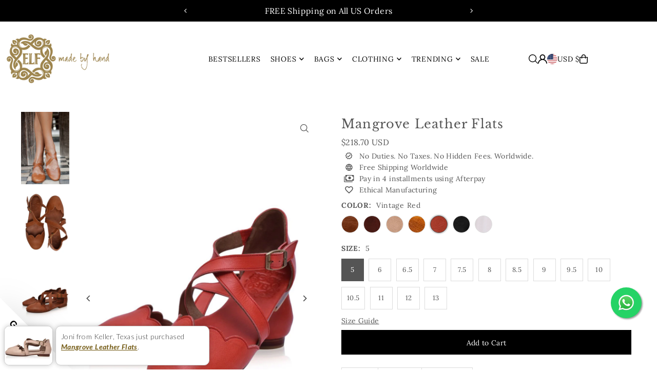

--- FILE ---
content_type: text/html; charset=utf-8
request_url: https://www.balielf.com/products/mangrove-leather-flats-vintage-camel?section_id=template--20771447865594__main&option_values=1396474106,1396703482
body_size: 20464
content:
<div id="shopify-section-template--20771447865594__main" class="shopify-section">

<div
class="product__section product-template prod-template--20771447865594__main main__section"
data-product-id="642941026340"
data-section-id="template--20771447865594__main"
data-section-type="product__section"
data-url="/products/mangrove-leather-flats-vintage-camel"
data-initial-variant="2289884725284"
data-sale-format="percentage"
data-aos="fade-up">

  <script class="product-json" type="application/json">
  {
      "id": 642941026340,
      "title": "Mangrove Leather Flats",
      "handle": "mangrove-leather-flats-vintage-camel",
      "description": "\u003cp\u003e \u003c\/p\u003e\n\u003cp\u003eMangrove flats will become your every season favorite. They are so flattering and comfy you will not want to take them off. Detailed with round shaped toe and large scallop shaped edges these leather flats will elevate your look. Pair them up with your long skirts, pants, and short dresses to complete the prefect style.\u003cbr\u003e\u003cbr\u003e-100% genuine leather\u003cbr\u003e-Leather lining and insole\u003cbr\u003e-Slightly padded footbed\u003cbr\u003e-Strap with adjustable closure\u003cbr\u003e-Leather and rubber outsole\u003cbr\u003e-Made in standard (medium) width\u003cbr\u003e\u003c\/p\u003e\n\u003cp\u003e\u003cspan\u003eIf you would like to order half size that is not listed, please, mention that in the comments at check out or email us after placing your order.\u003c\/span\u003e\u003c\/p\u003e\n\u003cp\u003e\u003cspan\u003e[#size]\u003c\/span\u003e\u003c\/p\u003e\n\u003cp class=\"p1\"\u003e\u003cem\u003e\u003cspan class=\"s1\"\u003eOur shoes are \u003c\/span\u003etrue to size and are sold in US sizes, which are the equivalent of AU sizes. \u003c\/em\u003e\u003c\/p\u003e\n\u003ch4\u003e\u003cspan\u003eWomen's shoes\u003c\/span\u003e\u003c\/h4\u003e\n\u003cdiv class=\"rte__table-wrapper\"\u003e\n\u003ctable border=\"0\" width=\"100%\" cellspacing=\"0\" frame=\"VOID\" rules=\"NONE\"\u003e\n\u003ccolgroup\u003e \u003ccol width=\"100\"\u003e \u003ccol width=\"100\"\u003e \u003ccol width=\"100\"\u003e \u003ccol width=\"100\"\u003e \u003ccol width=\"100\"\u003e \u003c\/colgroup\u003e\n\u003ctbody\u003e\n\u003ctr\u003e\n\u003ctd align=\"CENTER\" bgcolor=\"#FFCC99\" height=\"44\"\u003eUS \/ AUS Sizes\u003c\/td\u003e\n\u003ctd align=\"CENTER\" bgcolor=\"#FFCC99\"\u003eEuro Sizes\u003c\/td\u003e\n\u003ctd align=\"CENTER\" bgcolor=\"#FFCC99\"\u003eUK\u003cspan\u003e \u003c\/span\u003e\u003cspan\u003eSizes\u003c\/span\u003e\n\u003c\/td\u003e\n\u003ctd align=\"CENTER\" bgcolor=\"#FFCC99\"\u003e\n\u003cp\u003e \u003c\/p\u003e\n\u003cp\u003e\u003cspan\u003eFoot length\u003cbr\u003e(Inches)\u003c\/span\u003e\u003c\/p\u003e\n\u003c\/td\u003e\n\u003ctd align=\"CENTER\" bgcolor=\"#FFCC99\"\u003e\n\u003cp\u003e \u003c\/p\u003e\n\u003cp\u003e\u003cspan\u003eFoot length\u003c\/span\u003e\u003cbr\u003e\u003cspan\u003e(CM)\u003c\/span\u003e\u003c\/p\u003e\n\u003c\/td\u003e\n\u003c\/tr\u003e\n\u003ctr\u003e\n\u003ctd align=\"CENTER\" height=\"31\"\u003e4\u003c\/td\u003e\n\u003ctd align=\"CENTER\"\u003e35\u003c\/td\u003e\n\u003ctd align=\"CENTER\"\u003e2\u003c\/td\u003e\n\u003ctd align=\"CENTER\"\u003e8.1875\"\u003c\/td\u003e\n\u003ctd align=\"CENTER\"\u003e20.8\u003c\/td\u003e\n\u003c\/tr\u003e\n\u003ctr\u003e\n\u003ctd align=\"CENTER\" bgcolor=\"#E6E6E6\" height=\"31\"\u003e4.5\u003c\/td\u003e\n\u003ctd align=\"CENTER\" bgcolor=\"#E6E6E6\"\u003e35\u003c\/td\u003e\n\u003ctd align=\"CENTER\" bgcolor=\"#E6E6E6\"\u003e2.5\u003c\/td\u003e\n\u003ctd align=\"CENTER\" bgcolor=\"#E6E6E6\"\u003e8.375\"\u003c\/td\u003e\n\u003ctd align=\"CENTER\" bgcolor=\"#E6E6E6\"\u003e21.3\u003c\/td\u003e\n\u003c\/tr\u003e\n\u003ctr\u003e\n\u003ctd align=\"CENTER\" height=\"31\"\u003e5\u003c\/td\u003e\n\u003ctd align=\"CENTER\"\u003e35-36\u003c\/td\u003e\n\u003ctd align=\"CENTER\"\u003e3\u003c\/td\u003e\n\u003ctd align=\"CENTER\"\u003e8.5\"\u003c\/td\u003e\n\u003ctd align=\"CENTER\"\u003e21.6\u003c\/td\u003e\n\u003c\/tr\u003e\n\u003ctr\u003e\n\u003ctd align=\"CENTER\" bgcolor=\"#E6E6E6\" height=\"31\"\u003e5.5\u003c\/td\u003e\n\u003ctd align=\"CENTER\" bgcolor=\"#E6E6E6\"\u003e36\u003c\/td\u003e\n\u003ctd align=\"CENTER\" bgcolor=\"#E6E6E6\"\u003e3.5\u003c\/td\u003e\n\u003ctd align=\"CENTER\" bgcolor=\"#E6E6E6\"\u003e8.75\"\u003c\/td\u003e\n\u003ctd align=\"CENTER\" bgcolor=\"#E6E6E6\"\u003e22.2\u003c\/td\u003e\n\u003c\/tr\u003e\n\u003ctr\u003e\n\u003ctd align=\"CENTER\" height=\"31\"\u003e6\u003c\/td\u003e\n\u003ctd align=\"CENTER\"\u003e36-37\u003c\/td\u003e\n\u003ctd align=\"CENTER\"\u003e4\u003c\/td\u003e\n\u003ctd align=\"CENTER\"\u003e8.875\"\u003c\/td\u003e\n\u003ctd align=\"CENTER\"\u003e22.5\u003c\/td\u003e\n\u003c\/tr\u003e\n\u003ctr\u003e\n\u003ctd align=\"CENTER\" bgcolor=\"#E6E6E6\" height=\"31\"\u003e6.5\u003c\/td\u003e\n\u003ctd align=\"CENTER\" bgcolor=\"#E6E6E6\"\u003e37\u003c\/td\u003e\n\u003ctd align=\"CENTER\" bgcolor=\"#E6E6E6\"\u003e4.5\u003c\/td\u003e\n\u003ctd align=\"CENTER\" bgcolor=\"#E6E6E6\"\u003e9.0625\"\u003c\/td\u003e\n\u003ctd align=\"CENTER\" bgcolor=\"#E6E6E6\"\u003e23\u003c\/td\u003e\n\u003c\/tr\u003e\n\u003ctr\u003e\n\u003ctd align=\"CENTER\" height=\"31\"\u003e7\u003c\/td\u003e\n\u003ctd align=\"CENTER\"\u003e37-38\u003c\/td\u003e\n\u003ctd align=\"CENTER\"\u003e5\u003c\/td\u003e\n\u003ctd align=\"CENTER\"\u003e9.25\"\u003c\/td\u003e\n\u003ctd align=\"CENTER\"\u003e23.5\u003c\/td\u003e\n\u003c\/tr\u003e\n\u003ctr\u003e\n\u003ctd align=\"CENTER\" bgcolor=\"#E6E6E6\" height=\"31\"\u003e7.5\u003c\/td\u003e\n\u003ctd align=\"CENTER\" bgcolor=\"#E6E6E6\"\u003e38\u003c\/td\u003e\n\u003ctd align=\"CENTER\" bgcolor=\"#E6E6E6\"\u003e5.5\u003c\/td\u003e\n\u003ctd align=\"CENTER\" bgcolor=\"#E6E6E6\"\u003e9.375\"\u003c\/td\u003e\n\u003ctd align=\"CENTER\" bgcolor=\"#E6E6E6\"\u003e23.8\u003c\/td\u003e\n\u003c\/tr\u003e\n\u003ctr\u003e\n\u003ctd align=\"CENTER\" height=\"31\"\u003e8\u003c\/td\u003e\n\u003ctd align=\"CENTER\"\u003e38-39\u003c\/td\u003e\n\u003ctd align=\"CENTER\"\u003e6\u003c\/td\u003e\n\u003ctd align=\"CENTER\"\u003e9.5\"\u003c\/td\u003e\n\u003ctd align=\"CENTER\"\u003e24.1\u003c\/td\u003e\n\u003c\/tr\u003e\n\u003ctr\u003e\n\u003ctd align=\"CENTER\" bgcolor=\"#E6E6E6\" height=\"31\"\u003e8.5\u003c\/td\u003e\n\u003ctd align=\"CENTER\" bgcolor=\"#E6E6E6\"\u003e39\u003c\/td\u003e\n\u003ctd align=\"CENTER\" bgcolor=\"#E6E6E6\"\u003e6.5\u003c\/td\u003e\n\u003ctd align=\"CENTER\" bgcolor=\"#E6E6E6\"\u003e9.6875\"\u003c\/td\u003e\n\u003ctd align=\"CENTER\" bgcolor=\"#E6E6E6\"\u003e24.6\u003c\/td\u003e\n\u003c\/tr\u003e\n\u003ctr\u003e\n\u003ctd align=\"CENTER\" height=\"31\"\u003e9\u003c\/td\u003e\n\u003ctd align=\"CENTER\"\u003e39-40\u003c\/td\u003e\n\u003ctd align=\"CENTER\"\u003e7\u003c\/td\u003e\n\u003ctd align=\"CENTER\"\u003e9.875\"\u003c\/td\u003e\n\u003ctd align=\"CENTER\"\u003e25.1\u003c\/td\u003e\n\u003c\/tr\u003e\n\u003ctr\u003e\n\u003ctd align=\"CENTER\" bgcolor=\"#E6E6E6\" height=\"31\"\u003e9.5\u003c\/td\u003e\n\u003ctd align=\"CENTER\" bgcolor=\"#E6E6E6\"\u003e40\u003c\/td\u003e\n\u003ctd align=\"CENTER\" bgcolor=\"#E6E6E6\"\u003e7.5\u003c\/td\u003e\n\u003ctd align=\"CENTER\" bgcolor=\"#E6E6E6\"\u003e10\"\u003c\/td\u003e\n\u003ctd align=\"CENTER\" bgcolor=\"#E6E6E6\"\u003e25.4\u003c\/td\u003e\n\u003c\/tr\u003e\n\u003ctr\u003e\n\u003ctd align=\"CENTER\" height=\"31\"\u003e10\u003c\/td\u003e\n\u003ctd align=\"CENTER\"\u003e40-41\u003c\/td\u003e\n\u003ctd align=\"CENTER\"\u003e8\u003c\/td\u003e\n\u003ctd align=\"CENTER\"\u003e10.1875\"\u003c\/td\u003e\n\u003ctd align=\"CENTER\"\u003e25.9\u003c\/td\u003e\n\u003c\/tr\u003e\n\u003ctr\u003e\n\u003ctd align=\"CENTER\" bgcolor=\"#E6E6E6\" height=\"31\"\u003e10.5\u003c\/td\u003e\n\u003ctd align=\"CENTER\" bgcolor=\"#E6E6E6\"\u003e41\u003c\/td\u003e\n\u003ctd align=\"CENTER\" bgcolor=\"#E6E6E6\"\u003e8.5\u003c\/td\u003e\n\u003ctd align=\"CENTER\" bgcolor=\"#E6E6E6\"\u003e10.3125\"\u003c\/td\u003e\n\u003ctd align=\"CENTER\" bgcolor=\"#E6E6E6\"\u003e26.2\u003c\/td\u003e\n\u003c\/tr\u003e\n\u003ctr\u003e\n\u003ctd align=\"CENTER\" height=\"31\"\u003e11\u003c\/td\u003e\n\u003ctd align=\"CENTER\"\u003e41-42\u003c\/td\u003e\n\u003ctd align=\"CENTER\"\u003e9\u003c\/td\u003e\n\u003ctd align=\"CENTER\"\u003e10.5\"\u003c\/td\u003e\n\u003ctd align=\"CENTER\"\u003e26.7\u003c\/td\u003e\n\u003c\/tr\u003e\n\u003ctr\u003e\n\u003ctd align=\"CENTER\" bgcolor=\"#E6E6E6\" height=\"31\"\u003e11.5\u003c\/td\u003e\n\u003ctd align=\"CENTER\" bgcolor=\"#E6E6E6\"\u003e42\u003c\/td\u003e\n\u003ctd align=\"CENTER\" bgcolor=\"#E6E6E6\"\u003e9.5\u003c\/td\u003e\n\u003ctd align=\"CENTER\" bgcolor=\"#E6E6E6\"\u003e10.6875\"\u003c\/td\u003e\n\u003ctd align=\"CENTER\" bgcolor=\"#E6E6E6\"\u003e27.1\u003c\/td\u003e\n\u003c\/tr\u003e\n\u003ctr\u003e\n\u003ctd align=\"CENTER\" height=\"31\"\u003e12\u003c\/td\u003e\n\u003ctd align=\"CENTER\"\u003e42-43\u003c\/td\u003e\n\u003ctd align=\"CENTER\"\u003e10\u003c\/td\u003e\n\u003ctd align=\"CENTER\"\u003e10.875\"\u003c\/td\u003e\n\u003ctd align=\"CENTER\"\u003e27.6\u003c\/td\u003e\n\u003c\/tr\u003e\n\u003c\/tbody\u003e\n\u003c\/table\u003e\n\u003c\/div\u003e\n\u003cp\u003eStill not sure what size to order? Measure your foot\u003cspan\u003e and send us the details when placing your order.\u003c\/span\u003e\u003c\/p\u003e\n\u003cp\u003e[\/size]\u003c\/p\u003e",
      "published_at": [23,49,14,25,4,2018,3,115,false,"+08"],
      "created_at": [50,55,16,21,4,2018,6,111,false,"+08"],
      "vendor": "ELF",
      "type": "Leather Shoes",
      "tags": ["Ballet flats","Bestsellers","Camel","Flat Sandals","Neutral","Shoes","YCRF_shoes","YGroup_mangrove"],
      "price": 21870,
      "price_min": 21870,
      "price_max": 21870,
      "available": true,
      "unit_price_separator": "per",
      "price_varies": false,
      "compare_at_price": null,
      "compare_at_price_min": 0,
      "compare_at_price_max": 0,
      "compare_at_price_varies": false,
      "variants": [
        {
          "id": 7589690572836,
          "title": "Vintage Camel \/ 5",
          "option1": "Vintage Camel",
          "option2": "5",
          "option3": null,
          "sku": "MAV547510",
          "featured_image": {
              "id": 4867654451236,
              "product_id": 4867654451236,
              "position": 2,
              "created_at": [23,49,14,25,4,2018,3,115,false,"+08"],
              "updated_at": [50,55,16,21,4,2018,6,111,false,"+08"],
              "alt": "Leather Shoes - Mangrove Leather Flats",
              "width": 1594,
              "height": 2403,
              "src": "\/\/www.balielf.com\/cdn\/shop\/products\/Mangrove_-_Vintage_Camel_f3b94016-2b66-4157-9382-6093d00302d4.jpeg?v=1569413091"
          },
          "available": true,
          "options": ["Vintage Camel","5"],
          "price": 21870,
          "unit_price_measurement": {
            "measured_type": null,
            "quantity_unit": null,
            "quantity_value": null,
            "reference_unit": null,
            "reference_value": null
          },
          "unit_price": null,
          "weight": 0,
          "weight_unit": "kg",
          "weight_in_unit": 0.0,
          "compare_at_price": null,
          "inventory_management": "shopify",
          "inventory_quantity": 9998,
          "inventory_policy": "continue",
          "barcode": "",
          "featured_media": {
            "alt": "Leather Shoes - Mangrove Leather Flats",
            "id": 2289884725284,
            "position": 2,
            "preview_image": {
              "aspect_ratio": 0.663337494798169,
              "height": 2403,
              "width": 1594
            }
          }
        },
      
        {
          "id": 7589690605604,
          "title": "Vintage Camel \/ 6",
          "option1": "Vintage Camel",
          "option2": "6",
          "option3": null,
          "sku": "MAV647511",
          "featured_image": {
              "id": 4867654451236,
              "product_id": 4867654451236,
              "position": 2,
              "created_at": [23,49,14,25,4,2018,3,115,false,"+08"],
              "updated_at": [50,55,16,21,4,2018,6,111,false,"+08"],
              "alt": "Leather Shoes - Mangrove Leather Flats",
              "width": 1594,
              "height": 2403,
              "src": "\/\/www.balielf.com\/cdn\/shop\/products\/Mangrove_-_Vintage_Camel_f3b94016-2b66-4157-9382-6093d00302d4.jpeg?v=1569413091"
          },
          "available": true,
          "options": ["Vintage Camel","6"],
          "price": 21870,
          "unit_price_measurement": {
            "measured_type": null,
            "quantity_unit": null,
            "quantity_value": null,
            "reference_unit": null,
            "reference_value": null
          },
          "unit_price": null,
          "weight": 0,
          "weight_unit": "kg",
          "weight_in_unit": 0.0,
          "compare_at_price": null,
          "inventory_management": "shopify",
          "inventory_quantity": 9995,
          "inventory_policy": "continue",
          "barcode": "",
          "featured_media": {
            "alt": "Leather Shoes - Mangrove Leather Flats",
            "id": 2289884725284,
            "position": 2,
            "preview_image": {
              "aspect_ratio": 0.663337494798169,
              "height": 2403,
              "width": 1594
            }
          }
        },
      
        {
          "id": 7589690638372,
          "title": "Vintage Camel \/ 6.5",
          "option1": "Vintage Camel",
          "option2": "6.5",
          "option3": null,
          "sku": "MAV647512",
          "featured_image": {
              "id": 4867654451236,
              "product_id": 4867654451236,
              "position": 2,
              "created_at": [23,49,14,25,4,2018,3,115,false,"+08"],
              "updated_at": [50,55,16,21,4,2018,6,111,false,"+08"],
              "alt": "Leather Shoes - Mangrove Leather Flats",
              "width": 1594,
              "height": 2403,
              "src": "\/\/www.balielf.com\/cdn\/shop\/products\/Mangrove_-_Vintage_Camel_f3b94016-2b66-4157-9382-6093d00302d4.jpeg?v=1569413091"
          },
          "available": true,
          "options": ["Vintage Camel","6.5"],
          "price": 21870,
          "unit_price_measurement": {
            "measured_type": null,
            "quantity_unit": null,
            "quantity_value": null,
            "reference_unit": null,
            "reference_value": null
          },
          "unit_price": null,
          "weight": 0,
          "weight_unit": "kg",
          "weight_in_unit": 0.0,
          "compare_at_price": null,
          "inventory_management": "shopify",
          "inventory_quantity": 9991,
          "inventory_policy": "continue",
          "barcode": "",
          "featured_media": {
            "alt": "Leather Shoes - Mangrove Leather Flats",
            "id": 2289884725284,
            "position": 2,
            "preview_image": {
              "aspect_ratio": 0.663337494798169,
              "height": 2403,
              "width": 1594
            }
          }
        },
      
        {
          "id": 7589690671140,
          "title": "Vintage Camel \/ 7",
          "option1": "Vintage Camel",
          "option2": "7",
          "option3": null,
          "sku": "MAV747513",
          "featured_image": {
              "id": 4867654451236,
              "product_id": 4867654451236,
              "position": 2,
              "created_at": [23,49,14,25,4,2018,3,115,false,"+08"],
              "updated_at": [50,55,16,21,4,2018,6,111,false,"+08"],
              "alt": "Leather Shoes - Mangrove Leather Flats",
              "width": 1594,
              "height": 2403,
              "src": "\/\/www.balielf.com\/cdn\/shop\/products\/Mangrove_-_Vintage_Camel_f3b94016-2b66-4157-9382-6093d00302d4.jpeg?v=1569413091"
          },
          "available": true,
          "options": ["Vintage Camel","7"],
          "price": 21870,
          "unit_price_measurement": {
            "measured_type": null,
            "quantity_unit": null,
            "quantity_value": null,
            "reference_unit": null,
            "reference_value": null
          },
          "unit_price": null,
          "weight": 0,
          "weight_unit": "kg",
          "weight_in_unit": 0.0,
          "compare_at_price": null,
          "inventory_management": "shopify",
          "inventory_quantity": 9989,
          "inventory_policy": "continue",
          "barcode": "",
          "featured_media": {
            "alt": "Leather Shoes - Mangrove Leather Flats",
            "id": 2289884725284,
            "position": 2,
            "preview_image": {
              "aspect_ratio": 0.663337494798169,
              "height": 2403,
              "width": 1594
            }
          }
        },
      
        {
          "id": 7589690703908,
          "title": "Vintage Camel \/ 7.5",
          "option1": "Vintage Camel",
          "option2": "7.5",
          "option3": null,
          "sku": "MAV747514",
          "featured_image": {
              "id": 4867654451236,
              "product_id": 4867654451236,
              "position": 2,
              "created_at": [23,49,14,25,4,2018,3,115,false,"+08"],
              "updated_at": [50,55,16,21,4,2018,6,111,false,"+08"],
              "alt": "Leather Shoes - Mangrove Leather Flats",
              "width": 1594,
              "height": 2403,
              "src": "\/\/www.balielf.com\/cdn\/shop\/products\/Mangrove_-_Vintage_Camel_f3b94016-2b66-4157-9382-6093d00302d4.jpeg?v=1569413091"
          },
          "available": true,
          "options": ["Vintage Camel","7.5"],
          "price": 21870,
          "unit_price_measurement": {
            "measured_type": null,
            "quantity_unit": null,
            "quantity_value": null,
            "reference_unit": null,
            "reference_value": null
          },
          "unit_price": null,
          "weight": 0,
          "weight_unit": "kg",
          "weight_in_unit": 0.0,
          "compare_at_price": null,
          "inventory_management": "shopify",
          "inventory_quantity": 9992,
          "inventory_policy": "continue",
          "barcode": "",
          "featured_media": {
            "alt": "Leather Shoes - Mangrove Leather Flats",
            "id": 2289884725284,
            "position": 2,
            "preview_image": {
              "aspect_ratio": 0.663337494798169,
              "height": 2403,
              "width": 1594
            }
          }
        },
      
        {
          "id": 7589690736676,
          "title": "Vintage Camel \/ 8",
          "option1": "Vintage Camel",
          "option2": "8",
          "option3": null,
          "sku": "MAV847515",
          "featured_image": {
              "id": 4867654451236,
              "product_id": 4867654451236,
              "position": 2,
              "created_at": [23,49,14,25,4,2018,3,115,false,"+08"],
              "updated_at": [50,55,16,21,4,2018,6,111,false,"+08"],
              "alt": "Leather Shoes - Mangrove Leather Flats",
              "width": 1594,
              "height": 2403,
              "src": "\/\/www.balielf.com\/cdn\/shop\/products\/Mangrove_-_Vintage_Camel_f3b94016-2b66-4157-9382-6093d00302d4.jpeg?v=1569413091"
          },
          "available": true,
          "options": ["Vintage Camel","8"],
          "price": 21870,
          "unit_price_measurement": {
            "measured_type": null,
            "quantity_unit": null,
            "quantity_value": null,
            "reference_unit": null,
            "reference_value": null
          },
          "unit_price": null,
          "weight": 0,
          "weight_unit": "kg",
          "weight_in_unit": 0.0,
          "compare_at_price": null,
          "inventory_management": "shopify",
          "inventory_quantity": 9981,
          "inventory_policy": "continue",
          "barcode": "",
          "featured_media": {
            "alt": "Leather Shoes - Mangrove Leather Flats",
            "id": 2289884725284,
            "position": 2,
            "preview_image": {
              "aspect_ratio": 0.663337494798169,
              "height": 2403,
              "width": 1594
            }
          }
        },
      
        {
          "id": 7589690769444,
          "title": "Vintage Camel \/ 8.5",
          "option1": "Vintage Camel",
          "option2": "8.5",
          "option3": null,
          "sku": "MAV847516",
          "featured_image": {
              "id": 4867654451236,
              "product_id": 4867654451236,
              "position": 2,
              "created_at": [23,49,14,25,4,2018,3,115,false,"+08"],
              "updated_at": [50,55,16,21,4,2018,6,111,false,"+08"],
              "alt": "Leather Shoes - Mangrove Leather Flats",
              "width": 1594,
              "height": 2403,
              "src": "\/\/www.balielf.com\/cdn\/shop\/products\/Mangrove_-_Vintage_Camel_f3b94016-2b66-4157-9382-6093d00302d4.jpeg?v=1569413091"
          },
          "available": true,
          "options": ["Vintage Camel","8.5"],
          "price": 21870,
          "unit_price_measurement": {
            "measured_type": null,
            "quantity_unit": null,
            "quantity_value": null,
            "reference_unit": null,
            "reference_value": null
          },
          "unit_price": null,
          "weight": 0,
          "weight_unit": "kg",
          "weight_in_unit": 0.0,
          "compare_at_price": null,
          "inventory_management": "shopify",
          "inventory_quantity": 9993,
          "inventory_policy": "continue",
          "barcode": "",
          "featured_media": {
            "alt": "Leather Shoes - Mangrove Leather Flats",
            "id": 2289884725284,
            "position": 2,
            "preview_image": {
              "aspect_ratio": 0.663337494798169,
              "height": 2403,
              "width": 1594
            }
          }
        },
      
        {
          "id": 7589690802212,
          "title": "Vintage Camel \/ 9",
          "option1": "Vintage Camel",
          "option2": "9",
          "option3": null,
          "sku": "MAV947517",
          "featured_image": {
              "id": 4867654451236,
              "product_id": 4867654451236,
              "position": 2,
              "created_at": [23,49,14,25,4,2018,3,115,false,"+08"],
              "updated_at": [50,55,16,21,4,2018,6,111,false,"+08"],
              "alt": "Leather Shoes - Mangrove Leather Flats",
              "width": 1594,
              "height": 2403,
              "src": "\/\/www.balielf.com\/cdn\/shop\/products\/Mangrove_-_Vintage_Camel_f3b94016-2b66-4157-9382-6093d00302d4.jpeg?v=1569413091"
          },
          "available": true,
          "options": ["Vintage Camel","9"],
          "price": 21870,
          "unit_price_measurement": {
            "measured_type": null,
            "quantity_unit": null,
            "quantity_value": null,
            "reference_unit": null,
            "reference_value": null
          },
          "unit_price": null,
          "weight": 0,
          "weight_unit": "kg",
          "weight_in_unit": 0.0,
          "compare_at_price": null,
          "inventory_management": "shopify",
          "inventory_quantity": 9983,
          "inventory_policy": "continue",
          "barcode": "",
          "featured_media": {
            "alt": "Leather Shoes - Mangrove Leather Flats",
            "id": 2289884725284,
            "position": 2,
            "preview_image": {
              "aspect_ratio": 0.663337494798169,
              "height": 2403,
              "width": 1594
            }
          }
        },
      
        {
          "id": 7589690834980,
          "title": "Vintage Camel \/ 9.5",
          "option1": "Vintage Camel",
          "option2": "9.5",
          "option3": null,
          "sku": "MAV947518",
          "featured_image": {
              "id": 4867654451236,
              "product_id": 4867654451236,
              "position": 2,
              "created_at": [23,49,14,25,4,2018,3,115,false,"+08"],
              "updated_at": [50,55,16,21,4,2018,6,111,false,"+08"],
              "alt": "Leather Shoes - Mangrove Leather Flats",
              "width": 1594,
              "height": 2403,
              "src": "\/\/www.balielf.com\/cdn\/shop\/products\/Mangrove_-_Vintage_Camel_f3b94016-2b66-4157-9382-6093d00302d4.jpeg?v=1569413091"
          },
          "available": true,
          "options": ["Vintage Camel","9.5"],
          "price": 21870,
          "unit_price_measurement": {
            "measured_type": null,
            "quantity_unit": null,
            "quantity_value": null,
            "reference_unit": null,
            "reference_value": null
          },
          "unit_price": null,
          "weight": 0,
          "weight_unit": "kg",
          "weight_in_unit": 0.0,
          "compare_at_price": null,
          "inventory_management": "shopify",
          "inventory_quantity": 9991,
          "inventory_policy": "continue",
          "barcode": "",
          "featured_media": {
            "alt": "Leather Shoes - Mangrove Leather Flats",
            "id": 2289884725284,
            "position": 2,
            "preview_image": {
              "aspect_ratio": 0.663337494798169,
              "height": 2403,
              "width": 1594
            }
          }
        },
      
        {
          "id": 7589690867748,
          "title": "Vintage Camel \/ 10",
          "option1": "Vintage Camel",
          "option2": "10",
          "option3": null,
          "sku": "MAV147519",
          "featured_image": {
              "id": 4867654451236,
              "product_id": 4867654451236,
              "position": 2,
              "created_at": [23,49,14,25,4,2018,3,115,false,"+08"],
              "updated_at": [50,55,16,21,4,2018,6,111,false,"+08"],
              "alt": "Leather Shoes - Mangrove Leather Flats",
              "width": 1594,
              "height": 2403,
              "src": "\/\/www.balielf.com\/cdn\/shop\/products\/Mangrove_-_Vintage_Camel_f3b94016-2b66-4157-9382-6093d00302d4.jpeg?v=1569413091"
          },
          "available": true,
          "options": ["Vintage Camel","10"],
          "price": 21870,
          "unit_price_measurement": {
            "measured_type": null,
            "quantity_unit": null,
            "quantity_value": null,
            "reference_unit": null,
            "reference_value": null
          },
          "unit_price": null,
          "weight": 0,
          "weight_unit": "kg",
          "weight_in_unit": 0.0,
          "compare_at_price": null,
          "inventory_management": "shopify",
          "inventory_quantity": 9991,
          "inventory_policy": "continue",
          "barcode": "",
          "featured_media": {
            "alt": "Leather Shoes - Mangrove Leather Flats",
            "id": 2289884725284,
            "position": 2,
            "preview_image": {
              "aspect_ratio": 0.663337494798169,
              "height": 2403,
              "width": 1594
            }
          }
        },
      
        {
          "id": 7589690900516,
          "title": "Vintage Camel \/ 10.5",
          "option1": "Vintage Camel",
          "option2": "10.5",
          "option3": null,
          "sku": "MAV147520",
          "featured_image": {
              "id": 4867654451236,
              "product_id": 4867654451236,
              "position": 2,
              "created_at": [23,49,14,25,4,2018,3,115,false,"+08"],
              "updated_at": [50,55,16,21,4,2018,6,111,false,"+08"],
              "alt": "Leather Shoes - Mangrove Leather Flats",
              "width": 1594,
              "height": 2403,
              "src": "\/\/www.balielf.com\/cdn\/shop\/products\/Mangrove_-_Vintage_Camel_f3b94016-2b66-4157-9382-6093d00302d4.jpeg?v=1569413091"
          },
          "available": true,
          "options": ["Vintage Camel","10.5"],
          "price": 21870,
          "unit_price_measurement": {
            "measured_type": null,
            "quantity_unit": null,
            "quantity_value": null,
            "reference_unit": null,
            "reference_value": null
          },
          "unit_price": null,
          "weight": 0,
          "weight_unit": "kg",
          "weight_in_unit": 0.0,
          "compare_at_price": null,
          "inventory_management": "shopify",
          "inventory_quantity": 9997,
          "inventory_policy": "continue",
          "barcode": "",
          "featured_media": {
            "alt": "Leather Shoes - Mangrove Leather Flats",
            "id": 2289884725284,
            "position": 2,
            "preview_image": {
              "aspect_ratio": 0.663337494798169,
              "height": 2403,
              "width": 1594
            }
          }
        },
      
        {
          "id": 7589690933284,
          "title": "Vintage Camel \/ 11",
          "option1": "Vintage Camel",
          "option2": "11",
          "option3": null,
          "sku": "MAV147521",
          "featured_image": {
              "id": 4867654451236,
              "product_id": 4867654451236,
              "position": 2,
              "created_at": [23,49,14,25,4,2018,3,115,false,"+08"],
              "updated_at": [50,55,16,21,4,2018,6,111,false,"+08"],
              "alt": "Leather Shoes - Mangrove Leather Flats",
              "width": 1594,
              "height": 2403,
              "src": "\/\/www.balielf.com\/cdn\/shop\/products\/Mangrove_-_Vintage_Camel_f3b94016-2b66-4157-9382-6093d00302d4.jpeg?v=1569413091"
          },
          "available": true,
          "options": ["Vintage Camel","11"],
          "price": 21870,
          "unit_price_measurement": {
            "measured_type": null,
            "quantity_unit": null,
            "quantity_value": null,
            "reference_unit": null,
            "reference_value": null
          },
          "unit_price": null,
          "weight": 0,
          "weight_unit": "kg",
          "weight_in_unit": 0.0,
          "compare_at_price": null,
          "inventory_management": "shopify",
          "inventory_quantity": 9998,
          "inventory_policy": "continue",
          "barcode": "",
          "featured_media": {
            "alt": "Leather Shoes - Mangrove Leather Flats",
            "id": 2289884725284,
            "position": 2,
            "preview_image": {
              "aspect_ratio": 0.663337494798169,
              "height": 2403,
              "width": 1594
            }
          }
        },
      
        {
          "id": 7589690966052,
          "title": "Vintage Camel \/ 12",
          "option1": "Vintage Camel",
          "option2": "12",
          "option3": null,
          "sku": "MAV147522",
          "featured_image": {
              "id": 4867654451236,
              "product_id": 4867654451236,
              "position": 2,
              "created_at": [23,49,14,25,4,2018,3,115,false,"+08"],
              "updated_at": [50,55,16,21,4,2018,6,111,false,"+08"],
              "alt": "Leather Shoes - Mangrove Leather Flats",
              "width": 1594,
              "height": 2403,
              "src": "\/\/www.balielf.com\/cdn\/shop\/products\/Mangrove_-_Vintage_Camel_f3b94016-2b66-4157-9382-6093d00302d4.jpeg?v=1569413091"
          },
          "available": true,
          "options": ["Vintage Camel","12"],
          "price": 21870,
          "unit_price_measurement": {
            "measured_type": null,
            "quantity_unit": null,
            "quantity_value": null,
            "reference_unit": null,
            "reference_value": null
          },
          "unit_price": null,
          "weight": 0,
          "weight_unit": "kg",
          "weight_in_unit": 0.0,
          "compare_at_price": null,
          "inventory_management": "shopify",
          "inventory_quantity": 9996,
          "inventory_policy": "continue",
          "barcode": "",
          "featured_media": {
            "alt": "Leather Shoes - Mangrove Leather Flats",
            "id": 2289884725284,
            "position": 2,
            "preview_image": {
              "aspect_ratio": 0.663337494798169,
              "height": 2403,
              "width": 1594
            }
          }
        },
      
        {
          "id": 7589690998820,
          "title": "Vintage Camel \/ 13",
          "option1": "Vintage Camel",
          "option2": "13",
          "option3": null,
          "sku": "MAV147523",
          "featured_image": {
              "id": 4867654451236,
              "product_id": 4867654451236,
              "position": 2,
              "created_at": [23,49,14,25,4,2018,3,115,false,"+08"],
              "updated_at": [50,55,16,21,4,2018,6,111,false,"+08"],
              "alt": "Leather Shoes - Mangrove Leather Flats",
              "width": 1594,
              "height": 2403,
              "src": "\/\/www.balielf.com\/cdn\/shop\/products\/Mangrove_-_Vintage_Camel_f3b94016-2b66-4157-9382-6093d00302d4.jpeg?v=1569413091"
          },
          "available": true,
          "options": ["Vintage Camel","13"],
          "price": 21870,
          "unit_price_measurement": {
            "measured_type": null,
            "quantity_unit": null,
            "quantity_value": null,
            "reference_unit": null,
            "reference_value": null
          },
          "unit_price": null,
          "weight": 0,
          "weight_unit": "kg",
          "weight_in_unit": 0.0,
          "compare_at_price": null,
          "inventory_management": "shopify",
          "inventory_quantity": 9993,
          "inventory_policy": "continue",
          "barcode": "",
          "featured_media": {
            "alt": "Leather Shoes - Mangrove Leather Flats",
            "id": 2289884725284,
            "position": 2,
            "preview_image": {
              "aspect_ratio": 0.663337494798169,
              "height": 2403,
              "width": 1594
            }
          }
        },
      
        {
          "id": 7589688737828,
          "title": "Vintage Brown \/ 5",
          "option1": "Vintage Brown",
          "option2": "5",
          "option3": null,
          "sku": "MAV547524",
          "featured_image": {
              "id": 13549694222391,
              "product_id": 13549694222391,
              "position": 6,
              "created_at": [23,49,14,25,4,2018,3,115,false,"+08"],
              "updated_at": [50,55,16,21,4,2018,6,111,false,"+08"],
              "alt": "Mangrove Leather Flats",
              "width": 1022,
              "height": 1534,
              "src": "\/\/www.balielf.com\/cdn\/shop\/products\/Mangrove_-_Vintage_Brown.jpg?v=1574223461"
          },
          "available": true,
          "options": ["Vintage Brown","5"],
          "price": 21870,
          "unit_price_measurement": {
            "measured_type": null,
            "quantity_unit": null,
            "quantity_value": null,
            "reference_unit": null,
            "reference_value": null
          },
          "unit_price": null,
          "weight": 0,
          "weight_unit": "kg",
          "weight_in_unit": 0.0,
          "compare_at_price": null,
          "inventory_management": "shopify",
          "inventory_quantity": 10000,
          "inventory_policy": "continue",
          "barcode": "",
          "featured_media": {
            "alt": "Mangrove Leather Flats",
            "id": 5716878590007,
            "position": 6,
            "preview_image": {
              "aspect_ratio": 0.666232073011734,
              "height": 1534,
              "width": 1022
            }
          }
        },
      
        {
          "id": 7589688770596,
          "title": "Vintage Brown \/ 6",
          "option1": "Vintage Brown",
          "option2": "6",
          "option3": null,
          "sku": "MAV647525",
          "featured_image": {
              "id": 13549694222391,
              "product_id": 13549694222391,
              "position": 6,
              "created_at": [23,49,14,25,4,2018,3,115,false,"+08"],
              "updated_at": [50,55,16,21,4,2018,6,111,false,"+08"],
              "alt": "Mangrove Leather Flats",
              "width": 1022,
              "height": 1534,
              "src": "\/\/www.balielf.com\/cdn\/shop\/products\/Mangrove_-_Vintage_Brown.jpg?v=1574223461"
          },
          "available": true,
          "options": ["Vintage Brown","6"],
          "price": 21870,
          "unit_price_measurement": {
            "measured_type": null,
            "quantity_unit": null,
            "quantity_value": null,
            "reference_unit": null,
            "reference_value": null
          },
          "unit_price": null,
          "weight": 0,
          "weight_unit": "kg",
          "weight_in_unit": 0.0,
          "compare_at_price": null,
          "inventory_management": "shopify",
          "inventory_quantity": 9999,
          "inventory_policy": "continue",
          "barcode": "",
          "featured_media": {
            "alt": "Mangrove Leather Flats",
            "id": 5716878590007,
            "position": 6,
            "preview_image": {
              "aspect_ratio": 0.666232073011734,
              "height": 1534,
              "width": 1022
            }
          }
        },
      
        {
          "id": 7589688803364,
          "title": "Vintage Brown \/ 6.5",
          "option1": "Vintage Brown",
          "option2": "6.5",
          "option3": null,
          "sku": "MAV647526",
          "featured_image": {
              "id": 13549694222391,
              "product_id": 13549694222391,
              "position": 6,
              "created_at": [23,49,14,25,4,2018,3,115,false,"+08"],
              "updated_at": [50,55,16,21,4,2018,6,111,false,"+08"],
              "alt": "Mangrove Leather Flats",
              "width": 1022,
              "height": 1534,
              "src": "\/\/www.balielf.com\/cdn\/shop\/products\/Mangrove_-_Vintage_Brown.jpg?v=1574223461"
          },
          "available": true,
          "options": ["Vintage Brown","6.5"],
          "price": 21870,
          "unit_price_measurement": {
            "measured_type": null,
            "quantity_unit": null,
            "quantity_value": null,
            "reference_unit": null,
            "reference_value": null
          },
          "unit_price": null,
          "weight": 0,
          "weight_unit": "kg",
          "weight_in_unit": 0.0,
          "compare_at_price": null,
          "inventory_management": "shopify",
          "inventory_quantity": 10000,
          "inventory_policy": "continue",
          "barcode": "",
          "featured_media": {
            "alt": "Mangrove Leather Flats",
            "id": 5716878590007,
            "position": 6,
            "preview_image": {
              "aspect_ratio": 0.666232073011734,
              "height": 1534,
              "width": 1022
            }
          }
        },
      
        {
          "id": 7589688836132,
          "title": "Vintage Brown \/ 7",
          "option1": "Vintage Brown",
          "option2": "7",
          "option3": null,
          "sku": "MAV747527",
          "featured_image": {
              "id": 13549694222391,
              "product_id": 13549694222391,
              "position": 6,
              "created_at": [23,49,14,25,4,2018,3,115,false,"+08"],
              "updated_at": [50,55,16,21,4,2018,6,111,false,"+08"],
              "alt": "Mangrove Leather Flats",
              "width": 1022,
              "height": 1534,
              "src": "\/\/www.balielf.com\/cdn\/shop\/products\/Mangrove_-_Vintage_Brown.jpg?v=1574223461"
          },
          "available": true,
          "options": ["Vintage Brown","7"],
          "price": 21870,
          "unit_price_measurement": {
            "measured_type": null,
            "quantity_unit": null,
            "quantity_value": null,
            "reference_unit": null,
            "reference_value": null
          },
          "unit_price": null,
          "weight": 0,
          "weight_unit": "kg",
          "weight_in_unit": 0.0,
          "compare_at_price": null,
          "inventory_management": "shopify",
          "inventory_quantity": 9999,
          "inventory_policy": "continue",
          "barcode": "",
          "featured_media": {
            "alt": "Mangrove Leather Flats",
            "id": 5716878590007,
            "position": 6,
            "preview_image": {
              "aspect_ratio": 0.666232073011734,
              "height": 1534,
              "width": 1022
            }
          }
        },
      
        {
          "id": 7589688868900,
          "title": "Vintage Brown \/ 7.5",
          "option1": "Vintage Brown",
          "option2": "7.5",
          "option3": null,
          "sku": "MAV747528",
          "featured_image": {
              "id": 13549694222391,
              "product_id": 13549694222391,
              "position": 6,
              "created_at": [23,49,14,25,4,2018,3,115,false,"+08"],
              "updated_at": [50,55,16,21,4,2018,6,111,false,"+08"],
              "alt": "Mangrove Leather Flats",
              "width": 1022,
              "height": 1534,
              "src": "\/\/www.balielf.com\/cdn\/shop\/products\/Mangrove_-_Vintage_Brown.jpg?v=1574223461"
          },
          "available": true,
          "options": ["Vintage Brown","7.5"],
          "price": 21870,
          "unit_price_measurement": {
            "measured_type": null,
            "quantity_unit": null,
            "quantity_value": null,
            "reference_unit": null,
            "reference_value": null
          },
          "unit_price": null,
          "weight": 0,
          "weight_unit": "kg",
          "weight_in_unit": 0.0,
          "compare_at_price": null,
          "inventory_management": "shopify",
          "inventory_quantity": 9998,
          "inventory_policy": "continue",
          "barcode": "",
          "featured_media": {
            "alt": "Mangrove Leather Flats",
            "id": 5716878590007,
            "position": 6,
            "preview_image": {
              "aspect_ratio": 0.666232073011734,
              "height": 1534,
              "width": 1022
            }
          }
        },
      
        {
          "id": 7589688901668,
          "title": "Vintage Brown \/ 8",
          "option1": "Vintage Brown",
          "option2": "8",
          "option3": null,
          "sku": "MAV847529",
          "featured_image": {
              "id": 13549694222391,
              "product_id": 13549694222391,
              "position": 6,
              "created_at": [23,49,14,25,4,2018,3,115,false,"+08"],
              "updated_at": [50,55,16,21,4,2018,6,111,false,"+08"],
              "alt": "Mangrove Leather Flats",
              "width": 1022,
              "height": 1534,
              "src": "\/\/www.balielf.com\/cdn\/shop\/products\/Mangrove_-_Vintage_Brown.jpg?v=1574223461"
          },
          "available": true,
          "options": ["Vintage Brown","8"],
          "price": 21870,
          "unit_price_measurement": {
            "measured_type": null,
            "quantity_unit": null,
            "quantity_value": null,
            "reference_unit": null,
            "reference_value": null
          },
          "unit_price": null,
          "weight": 0,
          "weight_unit": "kg",
          "weight_in_unit": 0.0,
          "compare_at_price": null,
          "inventory_management": "shopify",
          "inventory_quantity": 10000,
          "inventory_policy": "continue",
          "barcode": "",
          "featured_media": {
            "alt": "Mangrove Leather Flats",
            "id": 5716878590007,
            "position": 6,
            "preview_image": {
              "aspect_ratio": 0.666232073011734,
              "height": 1534,
              "width": 1022
            }
          }
        },
      
        {
          "id": 7589688934436,
          "title": "Vintage Brown \/ 8.5",
          "option1": "Vintage Brown",
          "option2": "8.5",
          "option3": null,
          "sku": "MAV847530",
          "featured_image": {
              "id": 13549694222391,
              "product_id": 13549694222391,
              "position": 6,
              "created_at": [23,49,14,25,4,2018,3,115,false,"+08"],
              "updated_at": [50,55,16,21,4,2018,6,111,false,"+08"],
              "alt": "Mangrove Leather Flats",
              "width": 1022,
              "height": 1534,
              "src": "\/\/www.balielf.com\/cdn\/shop\/products\/Mangrove_-_Vintage_Brown.jpg?v=1574223461"
          },
          "available": true,
          "options": ["Vintage Brown","8.5"],
          "price": 21870,
          "unit_price_measurement": {
            "measured_type": null,
            "quantity_unit": null,
            "quantity_value": null,
            "reference_unit": null,
            "reference_value": null
          },
          "unit_price": null,
          "weight": 0,
          "weight_unit": "kg",
          "weight_in_unit": 0.0,
          "compare_at_price": null,
          "inventory_management": "shopify",
          "inventory_quantity": 10000,
          "inventory_policy": "continue",
          "barcode": "",
          "featured_media": {
            "alt": "Mangrove Leather Flats",
            "id": 5716878590007,
            "position": 6,
            "preview_image": {
              "aspect_ratio": 0.666232073011734,
              "height": 1534,
              "width": 1022
            }
          }
        },
      
        {
          "id": 7589688967204,
          "title": "Vintage Brown \/ 9",
          "option1": "Vintage Brown",
          "option2": "9",
          "option3": null,
          "sku": "MAV947531",
          "featured_image": {
              "id": 13549694222391,
              "product_id": 13549694222391,
              "position": 6,
              "created_at": [23,49,14,25,4,2018,3,115,false,"+08"],
              "updated_at": [50,55,16,21,4,2018,6,111,false,"+08"],
              "alt": "Mangrove Leather Flats",
              "width": 1022,
              "height": 1534,
              "src": "\/\/www.balielf.com\/cdn\/shop\/products\/Mangrove_-_Vintage_Brown.jpg?v=1574223461"
          },
          "available": true,
          "options": ["Vintage Brown","9"],
          "price": 21870,
          "unit_price_measurement": {
            "measured_type": null,
            "quantity_unit": null,
            "quantity_value": null,
            "reference_unit": null,
            "reference_value": null
          },
          "unit_price": null,
          "weight": 0,
          "weight_unit": "kg",
          "weight_in_unit": 0.0,
          "compare_at_price": null,
          "inventory_management": "shopify",
          "inventory_quantity": 10000,
          "inventory_policy": "continue",
          "barcode": "",
          "featured_media": {
            "alt": "Mangrove Leather Flats",
            "id": 5716878590007,
            "position": 6,
            "preview_image": {
              "aspect_ratio": 0.666232073011734,
              "height": 1534,
              "width": 1022
            }
          }
        },
      
        {
          "id": 7589688999972,
          "title": "Vintage Brown \/ 9.5",
          "option1": "Vintage Brown",
          "option2": "9.5",
          "option3": null,
          "sku": "MAV947532",
          "featured_image": {
              "id": 13549694222391,
              "product_id": 13549694222391,
              "position": 6,
              "created_at": [23,49,14,25,4,2018,3,115,false,"+08"],
              "updated_at": [50,55,16,21,4,2018,6,111,false,"+08"],
              "alt": "Mangrove Leather Flats",
              "width": 1022,
              "height": 1534,
              "src": "\/\/www.balielf.com\/cdn\/shop\/products\/Mangrove_-_Vintage_Brown.jpg?v=1574223461"
          },
          "available": true,
          "options": ["Vintage Brown","9.5"],
          "price": 21870,
          "unit_price_measurement": {
            "measured_type": null,
            "quantity_unit": null,
            "quantity_value": null,
            "reference_unit": null,
            "reference_value": null
          },
          "unit_price": null,
          "weight": 0,
          "weight_unit": "kg",
          "weight_in_unit": 0.0,
          "compare_at_price": null,
          "inventory_management": "shopify",
          "inventory_quantity": 10000,
          "inventory_policy": "continue",
          "barcode": "",
          "featured_media": {
            "alt": "Mangrove Leather Flats",
            "id": 5716878590007,
            "position": 6,
            "preview_image": {
              "aspect_ratio": 0.666232073011734,
              "height": 1534,
              "width": 1022
            }
          }
        },
      
        {
          "id": 7589689032740,
          "title": "Vintage Brown \/ 10",
          "option1": "Vintage Brown",
          "option2": "10",
          "option3": null,
          "sku": "MAV147533",
          "featured_image": {
              "id": 13549694222391,
              "product_id": 13549694222391,
              "position": 6,
              "created_at": [23,49,14,25,4,2018,3,115,false,"+08"],
              "updated_at": [50,55,16,21,4,2018,6,111,false,"+08"],
              "alt": "Mangrove Leather Flats",
              "width": 1022,
              "height": 1534,
              "src": "\/\/www.balielf.com\/cdn\/shop\/products\/Mangrove_-_Vintage_Brown.jpg?v=1574223461"
          },
          "available": true,
          "options": ["Vintage Brown","10"],
          "price": 21870,
          "unit_price_measurement": {
            "measured_type": null,
            "quantity_unit": null,
            "quantity_value": null,
            "reference_unit": null,
            "reference_value": null
          },
          "unit_price": null,
          "weight": 0,
          "weight_unit": "kg",
          "weight_in_unit": 0.0,
          "compare_at_price": null,
          "inventory_management": "shopify",
          "inventory_quantity": 10000,
          "inventory_policy": "continue",
          "barcode": "",
          "featured_media": {
            "alt": "Mangrove Leather Flats",
            "id": 5716878590007,
            "position": 6,
            "preview_image": {
              "aspect_ratio": 0.666232073011734,
              "height": 1534,
              "width": 1022
            }
          }
        },
      
        {
          "id": 7589689065508,
          "title": "Vintage Brown \/ 10.5",
          "option1": "Vintage Brown",
          "option2": "10.5",
          "option3": null,
          "sku": "MAV147534",
          "featured_image": {
              "id": 13549694222391,
              "product_id": 13549694222391,
              "position": 6,
              "created_at": [23,49,14,25,4,2018,3,115,false,"+08"],
              "updated_at": [50,55,16,21,4,2018,6,111,false,"+08"],
              "alt": "Mangrove Leather Flats",
              "width": 1022,
              "height": 1534,
              "src": "\/\/www.balielf.com\/cdn\/shop\/products\/Mangrove_-_Vintage_Brown.jpg?v=1574223461"
          },
          "available": true,
          "options": ["Vintage Brown","10.5"],
          "price": 21870,
          "unit_price_measurement": {
            "measured_type": null,
            "quantity_unit": null,
            "quantity_value": null,
            "reference_unit": null,
            "reference_value": null
          },
          "unit_price": null,
          "weight": 0,
          "weight_unit": "kg",
          "weight_in_unit": 0.0,
          "compare_at_price": null,
          "inventory_management": "shopify",
          "inventory_quantity": 9998,
          "inventory_policy": "continue",
          "barcode": "",
          "featured_media": {
            "alt": "Mangrove Leather Flats",
            "id": 5716878590007,
            "position": 6,
            "preview_image": {
              "aspect_ratio": 0.666232073011734,
              "height": 1534,
              "width": 1022
            }
          }
        },
      
        {
          "id": 7589689098276,
          "title": "Vintage Brown \/ 11",
          "option1": "Vintage Brown",
          "option2": "11",
          "option3": null,
          "sku": "MAV147535",
          "featured_image": {
              "id": 13549694222391,
              "product_id": 13549694222391,
              "position": 6,
              "created_at": [23,49,14,25,4,2018,3,115,false,"+08"],
              "updated_at": [50,55,16,21,4,2018,6,111,false,"+08"],
              "alt": "Mangrove Leather Flats",
              "width": 1022,
              "height": 1534,
              "src": "\/\/www.balielf.com\/cdn\/shop\/products\/Mangrove_-_Vintage_Brown.jpg?v=1574223461"
          },
          "available": true,
          "options": ["Vintage Brown","11"],
          "price": 21870,
          "unit_price_measurement": {
            "measured_type": null,
            "quantity_unit": null,
            "quantity_value": null,
            "reference_unit": null,
            "reference_value": null
          },
          "unit_price": null,
          "weight": 0,
          "weight_unit": "kg",
          "weight_in_unit": 0.0,
          "compare_at_price": null,
          "inventory_management": "shopify",
          "inventory_quantity": 10000,
          "inventory_policy": "continue",
          "barcode": "",
          "featured_media": {
            "alt": "Mangrove Leather Flats",
            "id": 5716878590007,
            "position": 6,
            "preview_image": {
              "aspect_ratio": 0.666232073011734,
              "height": 1534,
              "width": 1022
            }
          }
        },
      
        {
          "id": 7589689131044,
          "title": "Vintage Brown \/ 12",
          "option1": "Vintage Brown",
          "option2": "12",
          "option3": null,
          "sku": "MAV147536",
          "featured_image": {
              "id": 13549694222391,
              "product_id": 13549694222391,
              "position": 6,
              "created_at": [23,49,14,25,4,2018,3,115,false,"+08"],
              "updated_at": [50,55,16,21,4,2018,6,111,false,"+08"],
              "alt": "Mangrove Leather Flats",
              "width": 1022,
              "height": 1534,
              "src": "\/\/www.balielf.com\/cdn\/shop\/products\/Mangrove_-_Vintage_Brown.jpg?v=1574223461"
          },
          "available": true,
          "options": ["Vintage Brown","12"],
          "price": 21870,
          "unit_price_measurement": {
            "measured_type": null,
            "quantity_unit": null,
            "quantity_value": null,
            "reference_unit": null,
            "reference_value": null
          },
          "unit_price": null,
          "weight": 0,
          "weight_unit": "kg",
          "weight_in_unit": 0.0,
          "compare_at_price": null,
          "inventory_management": "shopify",
          "inventory_quantity": 10000,
          "inventory_policy": "continue",
          "barcode": "",
          "featured_media": {
            "alt": "Mangrove Leather Flats",
            "id": 5716878590007,
            "position": 6,
            "preview_image": {
              "aspect_ratio": 0.666232073011734,
              "height": 1534,
              "width": 1022
            }
          }
        },
      
        {
          "id": 7589689163812,
          "title": "Vintage Brown \/ 13",
          "option1": "Vintage Brown",
          "option2": "13",
          "option3": null,
          "sku": "MAV147537",
          "featured_image": {
              "id": 13549694222391,
              "product_id": 13549694222391,
              "position": 6,
              "created_at": [23,49,14,25,4,2018,3,115,false,"+08"],
              "updated_at": [50,55,16,21,4,2018,6,111,false,"+08"],
              "alt": "Mangrove Leather Flats",
              "width": 1022,
              "height": 1534,
              "src": "\/\/www.balielf.com\/cdn\/shop\/products\/Mangrove_-_Vintage_Brown.jpg?v=1574223461"
          },
          "available": true,
          "options": ["Vintage Brown","13"],
          "price": 21870,
          "unit_price_measurement": {
            "measured_type": null,
            "quantity_unit": null,
            "quantity_value": null,
            "reference_unit": null,
            "reference_value": null
          },
          "unit_price": null,
          "weight": 0,
          "weight_unit": "kg",
          "weight_in_unit": 0.0,
          "compare_at_price": null,
          "inventory_management": "shopify",
          "inventory_quantity": 10000,
          "inventory_policy": "continue",
          "barcode": "",
          "featured_media": {
            "alt": "Mangrove Leather Flats",
            "id": 5716878590007,
            "position": 6,
            "preview_image": {
              "aspect_ratio": 0.666232073011734,
              "height": 1534,
              "width": 1022
            }
          }
        },
      
        {
          "id": 7589689196580,
          "title": "Vintage Beige \/ 5",
          "option1": "Vintage Beige",
          "option2": "5",
          "option3": null,
          "sku": "MAV547538",
          "featured_image": {
              "id": 4867660840996,
              "product_id": 4867660840996,
              "position": 7,
              "created_at": [23,49,14,25,4,2018,3,115,false,"+08"],
              "updated_at": [50,55,16,21,4,2018,6,111,false,"+08"],
              "alt": "Leather Shoes - Mangrove Leather Flats",
              "width": 1022,
              "height": 1534,
              "src": "\/\/www.balielf.com\/cdn\/shop\/products\/Mangrove_-_Vintage_Beige_1_e82fa88b-d2cb-4f28-8869-d3a3fdc86fee.jpeg?v=1569413092"
          },
          "available": true,
          "options": ["Vintage Beige","5"],
          "price": 21870,
          "unit_price_measurement": {
            "measured_type": null,
            "quantity_unit": null,
            "quantity_value": null,
            "reference_unit": null,
            "reference_value": null
          },
          "unit_price": null,
          "weight": 0,
          "weight_unit": "kg",
          "weight_in_unit": 0.0,
          "compare_at_price": null,
          "inventory_management": "shopify",
          "inventory_quantity": 10000,
          "inventory_policy": "continue",
          "barcode": "",
          "featured_media": {
            "alt": "Leather Shoes - Mangrove Leather Flats",
            "id": 2289888985124,
            "position": 7,
            "preview_image": {
              "aspect_ratio": 0.666232073011734,
              "height": 1534,
              "width": 1022
            }
          }
        },
      
        {
          "id": 7589689229348,
          "title": "Vintage Beige \/ 6",
          "option1": "Vintage Beige",
          "option2": "6",
          "option3": null,
          "sku": "MAV647539",
          "featured_image": {
              "id": 4867660840996,
              "product_id": 4867660840996,
              "position": 7,
              "created_at": [23,49,14,25,4,2018,3,115,false,"+08"],
              "updated_at": [50,55,16,21,4,2018,6,111,false,"+08"],
              "alt": "Leather Shoes - Mangrove Leather Flats",
              "width": 1022,
              "height": 1534,
              "src": "\/\/www.balielf.com\/cdn\/shop\/products\/Mangrove_-_Vintage_Beige_1_e82fa88b-d2cb-4f28-8869-d3a3fdc86fee.jpeg?v=1569413092"
          },
          "available": true,
          "options": ["Vintage Beige","6"],
          "price": 21870,
          "unit_price_measurement": {
            "measured_type": null,
            "quantity_unit": null,
            "quantity_value": null,
            "reference_unit": null,
            "reference_value": null
          },
          "unit_price": null,
          "weight": 0,
          "weight_unit": "kg",
          "weight_in_unit": 0.0,
          "compare_at_price": null,
          "inventory_management": "shopify",
          "inventory_quantity": 10000,
          "inventory_policy": "continue",
          "barcode": "",
          "featured_media": {
            "alt": "Leather Shoes - Mangrove Leather Flats",
            "id": 2289888985124,
            "position": 7,
            "preview_image": {
              "aspect_ratio": 0.666232073011734,
              "height": 1534,
              "width": 1022
            }
          }
        },
      
        {
          "id": 7589689262116,
          "title": "Vintage Beige \/ 6.5",
          "option1": "Vintage Beige",
          "option2": "6.5",
          "option3": null,
          "sku": "MAV647540",
          "featured_image": {
              "id": 4867660840996,
              "product_id": 4867660840996,
              "position": 7,
              "created_at": [23,49,14,25,4,2018,3,115,false,"+08"],
              "updated_at": [50,55,16,21,4,2018,6,111,false,"+08"],
              "alt": "Leather Shoes - Mangrove Leather Flats",
              "width": 1022,
              "height": 1534,
              "src": "\/\/www.balielf.com\/cdn\/shop\/products\/Mangrove_-_Vintage_Beige_1_e82fa88b-d2cb-4f28-8869-d3a3fdc86fee.jpeg?v=1569413092"
          },
          "available": true,
          "options": ["Vintage Beige","6.5"],
          "price": 21870,
          "unit_price_measurement": {
            "measured_type": null,
            "quantity_unit": null,
            "quantity_value": null,
            "reference_unit": null,
            "reference_value": null
          },
          "unit_price": null,
          "weight": 0,
          "weight_unit": "kg",
          "weight_in_unit": 0.0,
          "compare_at_price": null,
          "inventory_management": "shopify",
          "inventory_quantity": 10000,
          "inventory_policy": "continue",
          "barcode": "",
          "featured_media": {
            "alt": "Leather Shoes - Mangrove Leather Flats",
            "id": 2289888985124,
            "position": 7,
            "preview_image": {
              "aspect_ratio": 0.666232073011734,
              "height": 1534,
              "width": 1022
            }
          }
        },
      
        {
          "id": 7589689294884,
          "title": "Vintage Beige \/ 7",
          "option1": "Vintage Beige",
          "option2": "7",
          "option3": null,
          "sku": "MAV747541",
          "featured_image": {
              "id": 4867660840996,
              "product_id": 4867660840996,
              "position": 7,
              "created_at": [23,49,14,25,4,2018,3,115,false,"+08"],
              "updated_at": [50,55,16,21,4,2018,6,111,false,"+08"],
              "alt": "Leather Shoes - Mangrove Leather Flats",
              "width": 1022,
              "height": 1534,
              "src": "\/\/www.balielf.com\/cdn\/shop\/products\/Mangrove_-_Vintage_Beige_1_e82fa88b-d2cb-4f28-8869-d3a3fdc86fee.jpeg?v=1569413092"
          },
          "available": true,
          "options": ["Vintage Beige","7"],
          "price": 21870,
          "unit_price_measurement": {
            "measured_type": null,
            "quantity_unit": null,
            "quantity_value": null,
            "reference_unit": null,
            "reference_value": null
          },
          "unit_price": null,
          "weight": 0,
          "weight_unit": "kg",
          "weight_in_unit": 0.0,
          "compare_at_price": null,
          "inventory_management": "shopify",
          "inventory_quantity": 9998,
          "inventory_policy": "continue",
          "barcode": "",
          "featured_media": {
            "alt": "Leather Shoes - Mangrove Leather Flats",
            "id": 2289888985124,
            "position": 7,
            "preview_image": {
              "aspect_ratio": 0.666232073011734,
              "height": 1534,
              "width": 1022
            }
          }
        },
      
        {
          "id": 7589689327652,
          "title": "Vintage Beige \/ 7.5",
          "option1": "Vintage Beige",
          "option2": "7.5",
          "option3": null,
          "sku": "MAV747542",
          "featured_image": {
              "id": 4867660840996,
              "product_id": 4867660840996,
              "position": 7,
              "created_at": [23,49,14,25,4,2018,3,115,false,"+08"],
              "updated_at": [50,55,16,21,4,2018,6,111,false,"+08"],
              "alt": "Leather Shoes - Mangrove Leather Flats",
              "width": 1022,
              "height": 1534,
              "src": "\/\/www.balielf.com\/cdn\/shop\/products\/Mangrove_-_Vintage_Beige_1_e82fa88b-d2cb-4f28-8869-d3a3fdc86fee.jpeg?v=1569413092"
          },
          "available": true,
          "options": ["Vintage Beige","7.5"],
          "price": 21870,
          "unit_price_measurement": {
            "measured_type": null,
            "quantity_unit": null,
            "quantity_value": null,
            "reference_unit": null,
            "reference_value": null
          },
          "unit_price": null,
          "weight": 0,
          "weight_unit": "kg",
          "weight_in_unit": 0.0,
          "compare_at_price": null,
          "inventory_management": "shopify",
          "inventory_quantity": 9999,
          "inventory_policy": "continue",
          "barcode": "",
          "featured_media": {
            "alt": "Leather Shoes - Mangrove Leather Flats",
            "id": 2289888985124,
            "position": 7,
            "preview_image": {
              "aspect_ratio": 0.666232073011734,
              "height": 1534,
              "width": 1022
            }
          }
        },
      
        {
          "id": 7589689360420,
          "title": "Vintage Beige \/ 8",
          "option1": "Vintage Beige",
          "option2": "8",
          "option3": null,
          "sku": "MAV847543",
          "featured_image": {
              "id": 4867660840996,
              "product_id": 4867660840996,
              "position": 7,
              "created_at": [23,49,14,25,4,2018,3,115,false,"+08"],
              "updated_at": [50,55,16,21,4,2018,6,111,false,"+08"],
              "alt": "Leather Shoes - Mangrove Leather Flats",
              "width": 1022,
              "height": 1534,
              "src": "\/\/www.balielf.com\/cdn\/shop\/products\/Mangrove_-_Vintage_Beige_1_e82fa88b-d2cb-4f28-8869-d3a3fdc86fee.jpeg?v=1569413092"
          },
          "available": true,
          "options": ["Vintage Beige","8"],
          "price": 21870,
          "unit_price_measurement": {
            "measured_type": null,
            "quantity_unit": null,
            "quantity_value": null,
            "reference_unit": null,
            "reference_value": null
          },
          "unit_price": null,
          "weight": 0,
          "weight_unit": "kg",
          "weight_in_unit": 0.0,
          "compare_at_price": null,
          "inventory_management": "shopify",
          "inventory_quantity": 10000,
          "inventory_policy": "continue",
          "barcode": "",
          "featured_media": {
            "alt": "Leather Shoes - Mangrove Leather Flats",
            "id": 2289888985124,
            "position": 7,
            "preview_image": {
              "aspect_ratio": 0.666232073011734,
              "height": 1534,
              "width": 1022
            }
          }
        },
      
        {
          "id": 7589689393188,
          "title": "Vintage Beige \/ 8.5",
          "option1": "Vintage Beige",
          "option2": "8.5",
          "option3": null,
          "sku": "MAV847544",
          "featured_image": {
              "id": 4867660840996,
              "product_id": 4867660840996,
              "position": 7,
              "created_at": [23,49,14,25,4,2018,3,115,false,"+08"],
              "updated_at": [50,55,16,21,4,2018,6,111,false,"+08"],
              "alt": "Leather Shoes - Mangrove Leather Flats",
              "width": 1022,
              "height": 1534,
              "src": "\/\/www.balielf.com\/cdn\/shop\/products\/Mangrove_-_Vintage_Beige_1_e82fa88b-d2cb-4f28-8869-d3a3fdc86fee.jpeg?v=1569413092"
          },
          "available": true,
          "options": ["Vintage Beige","8.5"],
          "price": 21870,
          "unit_price_measurement": {
            "measured_type": null,
            "quantity_unit": null,
            "quantity_value": null,
            "reference_unit": null,
            "reference_value": null
          },
          "unit_price": null,
          "weight": 0,
          "weight_unit": "kg",
          "weight_in_unit": 0.0,
          "compare_at_price": null,
          "inventory_management": "shopify",
          "inventory_quantity": 9998,
          "inventory_policy": "continue",
          "barcode": "",
          "featured_media": {
            "alt": "Leather Shoes - Mangrove Leather Flats",
            "id": 2289888985124,
            "position": 7,
            "preview_image": {
              "aspect_ratio": 0.666232073011734,
              "height": 1534,
              "width": 1022
            }
          }
        },
      
        {
          "id": 7589689425956,
          "title": "Vintage Beige \/ 9",
          "option1": "Vintage Beige",
          "option2": "9",
          "option3": null,
          "sku": "MAV947545",
          "featured_image": {
              "id": 4867660840996,
              "product_id": 4867660840996,
              "position": 7,
              "created_at": [23,49,14,25,4,2018,3,115,false,"+08"],
              "updated_at": [50,55,16,21,4,2018,6,111,false,"+08"],
              "alt": "Leather Shoes - Mangrove Leather Flats",
              "width": 1022,
              "height": 1534,
              "src": "\/\/www.balielf.com\/cdn\/shop\/products\/Mangrove_-_Vintage_Beige_1_e82fa88b-d2cb-4f28-8869-d3a3fdc86fee.jpeg?v=1569413092"
          },
          "available": true,
          "options": ["Vintage Beige","9"],
          "price": 21870,
          "unit_price_measurement": {
            "measured_type": null,
            "quantity_unit": null,
            "quantity_value": null,
            "reference_unit": null,
            "reference_value": null
          },
          "unit_price": null,
          "weight": 0,
          "weight_unit": "kg",
          "weight_in_unit": 0.0,
          "compare_at_price": null,
          "inventory_management": "shopify",
          "inventory_quantity": 9997,
          "inventory_policy": "continue",
          "barcode": "",
          "featured_media": {
            "alt": "Leather Shoes - Mangrove Leather Flats",
            "id": 2289888985124,
            "position": 7,
            "preview_image": {
              "aspect_ratio": 0.666232073011734,
              "height": 1534,
              "width": 1022
            }
          }
        },
      
        {
          "id": 7589689458724,
          "title": "Vintage Beige \/ 9.5",
          "option1": "Vintage Beige",
          "option2": "9.5",
          "option3": null,
          "sku": "MAV947546",
          "featured_image": {
              "id": 4867660840996,
              "product_id": 4867660840996,
              "position": 7,
              "created_at": [23,49,14,25,4,2018,3,115,false,"+08"],
              "updated_at": [50,55,16,21,4,2018,6,111,false,"+08"],
              "alt": "Leather Shoes - Mangrove Leather Flats",
              "width": 1022,
              "height": 1534,
              "src": "\/\/www.balielf.com\/cdn\/shop\/products\/Mangrove_-_Vintage_Beige_1_e82fa88b-d2cb-4f28-8869-d3a3fdc86fee.jpeg?v=1569413092"
          },
          "available": true,
          "options": ["Vintage Beige","9.5"],
          "price": 21870,
          "unit_price_measurement": {
            "measured_type": null,
            "quantity_unit": null,
            "quantity_value": null,
            "reference_unit": null,
            "reference_value": null
          },
          "unit_price": null,
          "weight": 0,
          "weight_unit": "kg",
          "weight_in_unit": 0.0,
          "compare_at_price": null,
          "inventory_management": "shopify",
          "inventory_quantity": 9998,
          "inventory_policy": "continue",
          "barcode": "",
          "featured_media": {
            "alt": "Leather Shoes - Mangrove Leather Flats",
            "id": 2289888985124,
            "position": 7,
            "preview_image": {
              "aspect_ratio": 0.666232073011734,
              "height": 1534,
              "width": 1022
            }
          }
        },
      
        {
          "id": 7589689491492,
          "title": "Vintage Beige \/ 10",
          "option1": "Vintage Beige",
          "option2": "10",
          "option3": null,
          "sku": "MAV147547",
          "featured_image": {
              "id": 4867660840996,
              "product_id": 4867660840996,
              "position": 7,
              "created_at": [23,49,14,25,4,2018,3,115,false,"+08"],
              "updated_at": [50,55,16,21,4,2018,6,111,false,"+08"],
              "alt": "Leather Shoes - Mangrove Leather Flats",
              "width": 1022,
              "height": 1534,
              "src": "\/\/www.balielf.com\/cdn\/shop\/products\/Mangrove_-_Vintage_Beige_1_e82fa88b-d2cb-4f28-8869-d3a3fdc86fee.jpeg?v=1569413092"
          },
          "available": true,
          "options": ["Vintage Beige","10"],
          "price": 21870,
          "unit_price_measurement": {
            "measured_type": null,
            "quantity_unit": null,
            "quantity_value": null,
            "reference_unit": null,
            "reference_value": null
          },
          "unit_price": null,
          "weight": 0,
          "weight_unit": "kg",
          "weight_in_unit": 0.0,
          "compare_at_price": null,
          "inventory_management": "shopify",
          "inventory_quantity": 9999,
          "inventory_policy": "continue",
          "barcode": "",
          "featured_media": {
            "alt": "Leather Shoes - Mangrove Leather Flats",
            "id": 2289888985124,
            "position": 7,
            "preview_image": {
              "aspect_ratio": 0.666232073011734,
              "height": 1534,
              "width": 1022
            }
          }
        },
      
        {
          "id": 7589689524260,
          "title": "Vintage Beige \/ 10.5",
          "option1": "Vintage Beige",
          "option2": "10.5",
          "option3": null,
          "sku": "MAV147548",
          "featured_image": {
              "id": 4867660840996,
              "product_id": 4867660840996,
              "position": 7,
              "created_at": [23,49,14,25,4,2018,3,115,false,"+08"],
              "updated_at": [50,55,16,21,4,2018,6,111,false,"+08"],
              "alt": "Leather Shoes - Mangrove Leather Flats",
              "width": 1022,
              "height": 1534,
              "src": "\/\/www.balielf.com\/cdn\/shop\/products\/Mangrove_-_Vintage_Beige_1_e82fa88b-d2cb-4f28-8869-d3a3fdc86fee.jpeg?v=1569413092"
          },
          "available": true,
          "options": ["Vintage Beige","10.5"],
          "price": 21870,
          "unit_price_measurement": {
            "measured_type": null,
            "quantity_unit": null,
            "quantity_value": null,
            "reference_unit": null,
            "reference_value": null
          },
          "unit_price": null,
          "weight": 0,
          "weight_unit": "kg",
          "weight_in_unit": 0.0,
          "compare_at_price": null,
          "inventory_management": "shopify",
          "inventory_quantity": 9998,
          "inventory_policy": "continue",
          "barcode": "",
          "featured_media": {
            "alt": "Leather Shoes - Mangrove Leather Flats",
            "id": 2289888985124,
            "position": 7,
            "preview_image": {
              "aspect_ratio": 0.666232073011734,
              "height": 1534,
              "width": 1022
            }
          }
        },
      
        {
          "id": 7589689557028,
          "title": "Vintage Beige \/ 11",
          "option1": "Vintage Beige",
          "option2": "11",
          "option3": null,
          "sku": "MAV147549",
          "featured_image": {
              "id": 4867660840996,
              "product_id": 4867660840996,
              "position": 7,
              "created_at": [23,49,14,25,4,2018,3,115,false,"+08"],
              "updated_at": [50,55,16,21,4,2018,6,111,false,"+08"],
              "alt": "Leather Shoes - Mangrove Leather Flats",
              "width": 1022,
              "height": 1534,
              "src": "\/\/www.balielf.com\/cdn\/shop\/products\/Mangrove_-_Vintage_Beige_1_e82fa88b-d2cb-4f28-8869-d3a3fdc86fee.jpeg?v=1569413092"
          },
          "available": true,
          "options": ["Vintage Beige","11"],
          "price": 21870,
          "unit_price_measurement": {
            "measured_type": null,
            "quantity_unit": null,
            "quantity_value": null,
            "reference_unit": null,
            "reference_value": null
          },
          "unit_price": null,
          "weight": 0,
          "weight_unit": "kg",
          "weight_in_unit": 0.0,
          "compare_at_price": null,
          "inventory_management": "shopify",
          "inventory_quantity": 10000,
          "inventory_policy": "continue",
          "barcode": "",
          "featured_media": {
            "alt": "Leather Shoes - Mangrove Leather Flats",
            "id": 2289888985124,
            "position": 7,
            "preview_image": {
              "aspect_ratio": 0.666232073011734,
              "height": 1534,
              "width": 1022
            }
          }
        },
      
        {
          "id": 7589689589796,
          "title": "Vintage Beige \/ 12",
          "option1": "Vintage Beige",
          "option2": "12",
          "option3": null,
          "sku": "MAV147550",
          "featured_image": {
              "id": 4867660840996,
              "product_id": 4867660840996,
              "position": 7,
              "created_at": [23,49,14,25,4,2018,3,115,false,"+08"],
              "updated_at": [50,55,16,21,4,2018,6,111,false,"+08"],
              "alt": "Leather Shoes - Mangrove Leather Flats",
              "width": 1022,
              "height": 1534,
              "src": "\/\/www.balielf.com\/cdn\/shop\/products\/Mangrove_-_Vintage_Beige_1_e82fa88b-d2cb-4f28-8869-d3a3fdc86fee.jpeg?v=1569413092"
          },
          "available": true,
          "options": ["Vintage Beige","12"],
          "price": 21870,
          "unit_price_measurement": {
            "measured_type": null,
            "quantity_unit": null,
            "quantity_value": null,
            "reference_unit": null,
            "reference_value": null
          },
          "unit_price": null,
          "weight": 0,
          "weight_unit": "kg",
          "weight_in_unit": 0.0,
          "compare_at_price": null,
          "inventory_management": "shopify",
          "inventory_quantity": 10000,
          "inventory_policy": "continue",
          "barcode": "",
          "featured_media": {
            "alt": "Leather Shoes - Mangrove Leather Flats",
            "id": 2289888985124,
            "position": 7,
            "preview_image": {
              "aspect_ratio": 0.666232073011734,
              "height": 1534,
              "width": 1022
            }
          }
        },
      
        {
          "id": 7589689622564,
          "title": "Vintage Beige \/ 13",
          "option1": "Vintage Beige",
          "option2": "13",
          "option3": null,
          "sku": "MAV147551",
          "featured_image": {
              "id": 4867660840996,
              "product_id": 4867660840996,
              "position": 7,
              "created_at": [23,49,14,25,4,2018,3,115,false,"+08"],
              "updated_at": [50,55,16,21,4,2018,6,111,false,"+08"],
              "alt": "Leather Shoes - Mangrove Leather Flats",
              "width": 1022,
              "height": 1534,
              "src": "\/\/www.balielf.com\/cdn\/shop\/products\/Mangrove_-_Vintage_Beige_1_e82fa88b-d2cb-4f28-8869-d3a3fdc86fee.jpeg?v=1569413092"
          },
          "available": true,
          "options": ["Vintage Beige","13"],
          "price": 21870,
          "unit_price_measurement": {
            "measured_type": null,
            "quantity_unit": null,
            "quantity_value": null,
            "reference_unit": null,
            "reference_value": null
          },
          "unit_price": null,
          "weight": 0,
          "weight_unit": "kg",
          "weight_in_unit": 0.0,
          "compare_at_price": null,
          "inventory_management": "shopify",
          "inventory_quantity": 10000,
          "inventory_policy": "continue",
          "barcode": "",
          "featured_media": {
            "alt": "Leather Shoes - Mangrove Leather Flats",
            "id": 2289888985124,
            "position": 7,
            "preview_image": {
              "aspect_ratio": 0.666232073011734,
              "height": 1534,
              "width": 1022
            }
          }
        },
      
        {
          "id": 7589689655332,
          "title": "Vintage Tan \/ 5",
          "option1": "Vintage Tan",
          "option2": "5",
          "option3": null,
          "sku": "MAV547552",
          "featured_image": {
              "id": 4867659759652,
              "product_id": 4867659759652,
              "position": 8,
              "created_at": [23,49,14,25,4,2018,3,115,false,"+08"],
              "updated_at": [50,55,16,21,4,2018,6,111,false,"+08"],
              "alt": "Leather Shoes - Mangrove Leather Flats",
              "width": 1594,
              "height": 2403,
              "src": "\/\/www.balielf.com\/cdn\/shop\/products\/Mangrove_-_Vintage_Tan_1_1e76702b-0364-4349-b6d2-3545e5280b82.jpeg?v=1569413092"
          },
          "available": true,
          "options": ["Vintage Tan","5"],
          "price": 21870,
          "unit_price_measurement": {
            "measured_type": null,
            "quantity_unit": null,
            "quantity_value": null,
            "reference_unit": null,
            "reference_value": null
          },
          "unit_price": null,
          "weight": 0,
          "weight_unit": "kg",
          "weight_in_unit": 0.0,
          "compare_at_price": null,
          "inventory_management": "shopify",
          "inventory_quantity": 9998,
          "inventory_policy": "continue",
          "barcode": "",
          "featured_media": {
            "alt": "Leather Shoes - Mangrove Leather Flats",
            "id": 2289888165924,
            "position": 8,
            "preview_image": {
              "aspect_ratio": 0.663337494798169,
              "height": 2403,
              "width": 1594
            }
          }
        },
      
        {
          "id": 7589689688100,
          "title": "Vintage Tan \/ 6",
          "option1": "Vintage Tan",
          "option2": "6",
          "option3": null,
          "sku": "MAV647553",
          "featured_image": {
              "id": 4867659759652,
              "product_id": 4867659759652,
              "position": 8,
              "created_at": [23,49,14,25,4,2018,3,115,false,"+08"],
              "updated_at": [50,55,16,21,4,2018,6,111,false,"+08"],
              "alt": "Leather Shoes - Mangrove Leather Flats",
              "width": 1594,
              "height": 2403,
              "src": "\/\/www.balielf.com\/cdn\/shop\/products\/Mangrove_-_Vintage_Tan_1_1e76702b-0364-4349-b6d2-3545e5280b82.jpeg?v=1569413092"
          },
          "available": true,
          "options": ["Vintage Tan","6"],
          "price": 21870,
          "unit_price_measurement": {
            "measured_type": null,
            "quantity_unit": null,
            "quantity_value": null,
            "reference_unit": null,
            "reference_value": null
          },
          "unit_price": null,
          "weight": 0,
          "weight_unit": "kg",
          "weight_in_unit": 0.0,
          "compare_at_price": null,
          "inventory_management": "shopify",
          "inventory_quantity": 9999,
          "inventory_policy": "continue",
          "barcode": "",
          "featured_media": {
            "alt": "Leather Shoes - Mangrove Leather Flats",
            "id": 2289888165924,
            "position": 8,
            "preview_image": {
              "aspect_ratio": 0.663337494798169,
              "height": 2403,
              "width": 1594
            }
          }
        },
      
        {
          "id": 7589689720868,
          "title": "Vintage Tan \/ 6.5",
          "option1": "Vintage Tan",
          "option2": "6.5",
          "option3": null,
          "sku": "MAV647554",
          "featured_image": {
              "id": 4867659759652,
              "product_id": 4867659759652,
              "position": 8,
              "created_at": [23,49,14,25,4,2018,3,115,false,"+08"],
              "updated_at": [50,55,16,21,4,2018,6,111,false,"+08"],
              "alt": "Leather Shoes - Mangrove Leather Flats",
              "width": 1594,
              "height": 2403,
              "src": "\/\/www.balielf.com\/cdn\/shop\/products\/Mangrove_-_Vintage_Tan_1_1e76702b-0364-4349-b6d2-3545e5280b82.jpeg?v=1569413092"
          },
          "available": true,
          "options": ["Vintage Tan","6.5"],
          "price": 21870,
          "unit_price_measurement": {
            "measured_type": null,
            "quantity_unit": null,
            "quantity_value": null,
            "reference_unit": null,
            "reference_value": null
          },
          "unit_price": null,
          "weight": 0,
          "weight_unit": "kg",
          "weight_in_unit": 0.0,
          "compare_at_price": null,
          "inventory_management": "shopify",
          "inventory_quantity": 9996,
          "inventory_policy": "continue",
          "barcode": "",
          "featured_media": {
            "alt": "Leather Shoes - Mangrove Leather Flats",
            "id": 2289888165924,
            "position": 8,
            "preview_image": {
              "aspect_ratio": 0.663337494798169,
              "height": 2403,
              "width": 1594
            }
          }
        },
      
        {
          "id": 7589689753636,
          "title": "Vintage Tan \/ 7",
          "option1": "Vintage Tan",
          "option2": "7",
          "option3": null,
          "sku": "MAV747555",
          "featured_image": {
              "id": 4867659759652,
              "product_id": 4867659759652,
              "position": 8,
              "created_at": [23,49,14,25,4,2018,3,115,false,"+08"],
              "updated_at": [50,55,16,21,4,2018,6,111,false,"+08"],
              "alt": "Leather Shoes - Mangrove Leather Flats",
              "width": 1594,
              "height": 2403,
              "src": "\/\/www.balielf.com\/cdn\/shop\/products\/Mangrove_-_Vintage_Tan_1_1e76702b-0364-4349-b6d2-3545e5280b82.jpeg?v=1569413092"
          },
          "available": true,
          "options": ["Vintage Tan","7"],
          "price": 21870,
          "unit_price_measurement": {
            "measured_type": null,
            "quantity_unit": null,
            "quantity_value": null,
            "reference_unit": null,
            "reference_value": null
          },
          "unit_price": null,
          "weight": 0,
          "weight_unit": "kg",
          "weight_in_unit": 0.0,
          "compare_at_price": null,
          "inventory_management": "shopify",
          "inventory_quantity": 9998,
          "inventory_policy": "continue",
          "barcode": "",
          "featured_media": {
            "alt": "Leather Shoes - Mangrove Leather Flats",
            "id": 2289888165924,
            "position": 8,
            "preview_image": {
              "aspect_ratio": 0.663337494798169,
              "height": 2403,
              "width": 1594
            }
          }
        },
      
        {
          "id": 7589689786404,
          "title": "Vintage Tan \/ 7.5",
          "option1": "Vintage Tan",
          "option2": "7.5",
          "option3": null,
          "sku": "MAV747556",
          "featured_image": {
              "id": 4867659759652,
              "product_id": 4867659759652,
              "position": 8,
              "created_at": [23,49,14,25,4,2018,3,115,false,"+08"],
              "updated_at": [50,55,16,21,4,2018,6,111,false,"+08"],
              "alt": "Leather Shoes - Mangrove Leather Flats",
              "width": 1594,
              "height": 2403,
              "src": "\/\/www.balielf.com\/cdn\/shop\/products\/Mangrove_-_Vintage_Tan_1_1e76702b-0364-4349-b6d2-3545e5280b82.jpeg?v=1569413092"
          },
          "available": true,
          "options": ["Vintage Tan","7.5"],
          "price": 21870,
          "unit_price_measurement": {
            "measured_type": null,
            "quantity_unit": null,
            "quantity_value": null,
            "reference_unit": null,
            "reference_value": null
          },
          "unit_price": null,
          "weight": 0,
          "weight_unit": "kg",
          "weight_in_unit": 0.0,
          "compare_at_price": null,
          "inventory_management": "shopify",
          "inventory_quantity": 9998,
          "inventory_policy": "continue",
          "barcode": "",
          "featured_media": {
            "alt": "Leather Shoes - Mangrove Leather Flats",
            "id": 2289888165924,
            "position": 8,
            "preview_image": {
              "aspect_ratio": 0.663337494798169,
              "height": 2403,
              "width": 1594
            }
          }
        },
      
        {
          "id": 7589689819172,
          "title": "Vintage Tan \/ 8",
          "option1": "Vintage Tan",
          "option2": "8",
          "option3": null,
          "sku": "MAV847557",
          "featured_image": {
              "id": 4867659759652,
              "product_id": 4867659759652,
              "position": 8,
              "created_at": [23,49,14,25,4,2018,3,115,false,"+08"],
              "updated_at": [50,55,16,21,4,2018,6,111,false,"+08"],
              "alt": "Leather Shoes - Mangrove Leather Flats",
              "width": 1594,
              "height": 2403,
              "src": "\/\/www.balielf.com\/cdn\/shop\/products\/Mangrove_-_Vintage_Tan_1_1e76702b-0364-4349-b6d2-3545e5280b82.jpeg?v=1569413092"
          },
          "available": true,
          "options": ["Vintage Tan","8"],
          "price": 21870,
          "unit_price_measurement": {
            "measured_type": null,
            "quantity_unit": null,
            "quantity_value": null,
            "reference_unit": null,
            "reference_value": null
          },
          "unit_price": null,
          "weight": 0,
          "weight_unit": "kg",
          "weight_in_unit": 0.0,
          "compare_at_price": null,
          "inventory_management": "shopify",
          "inventory_quantity": 9994,
          "inventory_policy": "continue",
          "barcode": "",
          "featured_media": {
            "alt": "Leather Shoes - Mangrove Leather Flats",
            "id": 2289888165924,
            "position": 8,
            "preview_image": {
              "aspect_ratio": 0.663337494798169,
              "height": 2403,
              "width": 1594
            }
          }
        },
      
        {
          "id": 7589689851940,
          "title": "Vintage Tan \/ 8.5",
          "option1": "Vintage Tan",
          "option2": "8.5",
          "option3": null,
          "sku": "MAV847558",
          "featured_image": {
              "id": 4867659759652,
              "product_id": 4867659759652,
              "position": 8,
              "created_at": [23,49,14,25,4,2018,3,115,false,"+08"],
              "updated_at": [50,55,16,21,4,2018,6,111,false,"+08"],
              "alt": "Leather Shoes - Mangrove Leather Flats",
              "width": 1594,
              "height": 2403,
              "src": "\/\/www.balielf.com\/cdn\/shop\/products\/Mangrove_-_Vintage_Tan_1_1e76702b-0364-4349-b6d2-3545e5280b82.jpeg?v=1569413092"
          },
          "available": true,
          "options": ["Vintage Tan","8.5"],
          "price": 21870,
          "unit_price_measurement": {
            "measured_type": null,
            "quantity_unit": null,
            "quantity_value": null,
            "reference_unit": null,
            "reference_value": null
          },
          "unit_price": null,
          "weight": 0,
          "weight_unit": "kg",
          "weight_in_unit": 0.0,
          "compare_at_price": null,
          "inventory_management": "shopify",
          "inventory_quantity": 9998,
          "inventory_policy": "continue",
          "barcode": "",
          "featured_media": {
            "alt": "Leather Shoes - Mangrove Leather Flats",
            "id": 2289888165924,
            "position": 8,
            "preview_image": {
              "aspect_ratio": 0.663337494798169,
              "height": 2403,
              "width": 1594
            }
          }
        },
      
        {
          "id": 7589689884708,
          "title": "Vintage Tan \/ 9",
          "option1": "Vintage Tan",
          "option2": "9",
          "option3": null,
          "sku": "MAV947559",
          "featured_image": {
              "id": 4867659759652,
              "product_id": 4867659759652,
              "position": 8,
              "created_at": [23,49,14,25,4,2018,3,115,false,"+08"],
              "updated_at": [50,55,16,21,4,2018,6,111,false,"+08"],
              "alt": "Leather Shoes - Mangrove Leather Flats",
              "width": 1594,
              "height": 2403,
              "src": "\/\/www.balielf.com\/cdn\/shop\/products\/Mangrove_-_Vintage_Tan_1_1e76702b-0364-4349-b6d2-3545e5280b82.jpeg?v=1569413092"
          },
          "available": true,
          "options": ["Vintage Tan","9"],
          "price": 21870,
          "unit_price_measurement": {
            "measured_type": null,
            "quantity_unit": null,
            "quantity_value": null,
            "reference_unit": null,
            "reference_value": null
          },
          "unit_price": null,
          "weight": 0,
          "weight_unit": "kg",
          "weight_in_unit": 0.0,
          "compare_at_price": null,
          "inventory_management": "shopify",
          "inventory_quantity": 10000,
          "inventory_policy": "continue",
          "barcode": "",
          "featured_media": {
            "alt": "Leather Shoes - Mangrove Leather Flats",
            "id": 2289888165924,
            "position": 8,
            "preview_image": {
              "aspect_ratio": 0.663337494798169,
              "height": 2403,
              "width": 1594
            }
          }
        },
      
        {
          "id": 7589689917476,
          "title": "Vintage Tan \/ 9.5",
          "option1": "Vintage Tan",
          "option2": "9.5",
          "option3": null,
          "sku": "MAV947560",
          "featured_image": {
              "id": 4867659759652,
              "product_id": 4867659759652,
              "position": 8,
              "created_at": [23,49,14,25,4,2018,3,115,false,"+08"],
              "updated_at": [50,55,16,21,4,2018,6,111,false,"+08"],
              "alt": "Leather Shoes - Mangrove Leather Flats",
              "width": 1594,
              "height": 2403,
              "src": "\/\/www.balielf.com\/cdn\/shop\/products\/Mangrove_-_Vintage_Tan_1_1e76702b-0364-4349-b6d2-3545e5280b82.jpeg?v=1569413092"
          },
          "available": true,
          "options": ["Vintage Tan","9.5"],
          "price": 21870,
          "unit_price_measurement": {
            "measured_type": null,
            "quantity_unit": null,
            "quantity_value": null,
            "reference_unit": null,
            "reference_value": null
          },
          "unit_price": null,
          "weight": 0,
          "weight_unit": "kg",
          "weight_in_unit": 0.0,
          "compare_at_price": null,
          "inventory_management": "shopify",
          "inventory_quantity": 9999,
          "inventory_policy": "continue",
          "barcode": "",
          "featured_media": {
            "alt": "Leather Shoes - Mangrove Leather Flats",
            "id": 2289888165924,
            "position": 8,
            "preview_image": {
              "aspect_ratio": 0.663337494798169,
              "height": 2403,
              "width": 1594
            }
          }
        },
      
        {
          "id": 7589689950244,
          "title": "Vintage Tan \/ 10",
          "option1": "Vintage Tan",
          "option2": "10",
          "option3": null,
          "sku": "MAV147561",
          "featured_image": {
              "id": 4867659759652,
              "product_id": 4867659759652,
              "position": 8,
              "created_at": [23,49,14,25,4,2018,3,115,false,"+08"],
              "updated_at": [50,55,16,21,4,2018,6,111,false,"+08"],
              "alt": "Leather Shoes - Mangrove Leather Flats",
              "width": 1594,
              "height": 2403,
              "src": "\/\/www.balielf.com\/cdn\/shop\/products\/Mangrove_-_Vintage_Tan_1_1e76702b-0364-4349-b6d2-3545e5280b82.jpeg?v=1569413092"
          },
          "available": true,
          "options": ["Vintage Tan","10"],
          "price": 21870,
          "unit_price_measurement": {
            "measured_type": null,
            "quantity_unit": null,
            "quantity_value": null,
            "reference_unit": null,
            "reference_value": null
          },
          "unit_price": null,
          "weight": 0,
          "weight_unit": "kg",
          "weight_in_unit": 0.0,
          "compare_at_price": null,
          "inventory_management": "shopify",
          "inventory_quantity": 9998,
          "inventory_policy": "continue",
          "barcode": "",
          "featured_media": {
            "alt": "Leather Shoes - Mangrove Leather Flats",
            "id": 2289888165924,
            "position": 8,
            "preview_image": {
              "aspect_ratio": 0.663337494798169,
              "height": 2403,
              "width": 1594
            }
          }
        },
      
        {
          "id": 7589689983012,
          "title": "Vintage Tan \/ 10.5",
          "option1": "Vintage Tan",
          "option2": "10.5",
          "option3": null,
          "sku": "MAV147562",
          "featured_image": {
              "id": 4867659759652,
              "product_id": 4867659759652,
              "position": 8,
              "created_at": [23,49,14,25,4,2018,3,115,false,"+08"],
              "updated_at": [50,55,16,21,4,2018,6,111,false,"+08"],
              "alt": "Leather Shoes - Mangrove Leather Flats",
              "width": 1594,
              "height": 2403,
              "src": "\/\/www.balielf.com\/cdn\/shop\/products\/Mangrove_-_Vintage_Tan_1_1e76702b-0364-4349-b6d2-3545e5280b82.jpeg?v=1569413092"
          },
          "available": true,
          "options": ["Vintage Tan","10.5"],
          "price": 21870,
          "unit_price_measurement": {
            "measured_type": null,
            "quantity_unit": null,
            "quantity_value": null,
            "reference_unit": null,
            "reference_value": null
          },
          "unit_price": null,
          "weight": 0,
          "weight_unit": "kg",
          "weight_in_unit": 0.0,
          "compare_at_price": null,
          "inventory_management": "shopify",
          "inventory_quantity": 9999,
          "inventory_policy": "continue",
          "barcode": "",
          "featured_media": {
            "alt": "Leather Shoes - Mangrove Leather Flats",
            "id": 2289888165924,
            "position": 8,
            "preview_image": {
              "aspect_ratio": 0.663337494798169,
              "height": 2403,
              "width": 1594
            }
          }
        },
      
        {
          "id": 7589690015780,
          "title": "Vintage Tan \/ 11",
          "option1": "Vintage Tan",
          "option2": "11",
          "option3": null,
          "sku": "MAV147563",
          "featured_image": {
              "id": 4867659759652,
              "product_id": 4867659759652,
              "position": 8,
              "created_at": [23,49,14,25,4,2018,3,115,false,"+08"],
              "updated_at": [50,55,16,21,4,2018,6,111,false,"+08"],
              "alt": "Leather Shoes - Mangrove Leather Flats",
              "width": 1594,
              "height": 2403,
              "src": "\/\/www.balielf.com\/cdn\/shop\/products\/Mangrove_-_Vintage_Tan_1_1e76702b-0364-4349-b6d2-3545e5280b82.jpeg?v=1569413092"
          },
          "available": true,
          "options": ["Vintage Tan","11"],
          "price": 21870,
          "unit_price_measurement": {
            "measured_type": null,
            "quantity_unit": null,
            "quantity_value": null,
            "reference_unit": null,
            "reference_value": null
          },
          "unit_price": null,
          "weight": 0,
          "weight_unit": "kg",
          "weight_in_unit": 0.0,
          "compare_at_price": null,
          "inventory_management": "shopify",
          "inventory_quantity": 9998,
          "inventory_policy": "continue",
          "barcode": "",
          "featured_media": {
            "alt": "Leather Shoes - Mangrove Leather Flats",
            "id": 2289888165924,
            "position": 8,
            "preview_image": {
              "aspect_ratio": 0.663337494798169,
              "height": 2403,
              "width": 1594
            }
          }
        },
      
        {
          "id": 7589690048548,
          "title": "Vintage Tan \/ 12",
          "option1": "Vintage Tan",
          "option2": "12",
          "option3": null,
          "sku": "MAV147564",
          "featured_image": {
              "id": 4867659759652,
              "product_id": 4867659759652,
              "position": 8,
              "created_at": [23,49,14,25,4,2018,3,115,false,"+08"],
              "updated_at": [50,55,16,21,4,2018,6,111,false,"+08"],
              "alt": "Leather Shoes - Mangrove Leather Flats",
              "width": 1594,
              "height": 2403,
              "src": "\/\/www.balielf.com\/cdn\/shop\/products\/Mangrove_-_Vintage_Tan_1_1e76702b-0364-4349-b6d2-3545e5280b82.jpeg?v=1569413092"
          },
          "available": true,
          "options": ["Vintage Tan","12"],
          "price": 21870,
          "unit_price_measurement": {
            "measured_type": null,
            "quantity_unit": null,
            "quantity_value": null,
            "reference_unit": null,
            "reference_value": null
          },
          "unit_price": null,
          "weight": 0,
          "weight_unit": "kg",
          "weight_in_unit": 0.0,
          "compare_at_price": null,
          "inventory_management": "shopify",
          "inventory_quantity": 10000,
          "inventory_policy": "continue",
          "barcode": "",
          "featured_media": {
            "alt": "Leather Shoes - Mangrove Leather Flats",
            "id": 2289888165924,
            "position": 8,
            "preview_image": {
              "aspect_ratio": 0.663337494798169,
              "height": 2403,
              "width": 1594
            }
          }
        },
      
        {
          "id": 7589690081316,
          "title": "Vintage Tan \/ 13",
          "option1": "Vintage Tan",
          "option2": "13",
          "option3": null,
          "sku": "MAV147565",
          "featured_image": {
              "id": 4867659759652,
              "product_id": 4867659759652,
              "position": 8,
              "created_at": [23,49,14,25,4,2018,3,115,false,"+08"],
              "updated_at": [50,55,16,21,4,2018,6,111,false,"+08"],
              "alt": "Leather Shoes - Mangrove Leather Flats",
              "width": 1594,
              "height": 2403,
              "src": "\/\/www.balielf.com\/cdn\/shop\/products\/Mangrove_-_Vintage_Tan_1_1e76702b-0364-4349-b6d2-3545e5280b82.jpeg?v=1569413092"
          },
          "available": true,
          "options": ["Vintage Tan","13"],
          "price": 21870,
          "unit_price_measurement": {
            "measured_type": null,
            "quantity_unit": null,
            "quantity_value": null,
            "reference_unit": null,
            "reference_value": null
          },
          "unit_price": null,
          "weight": 0,
          "weight_unit": "kg",
          "weight_in_unit": 0.0,
          "compare_at_price": null,
          "inventory_management": "shopify",
          "inventory_quantity": 10000,
          "inventory_policy": "continue",
          "barcode": "",
          "featured_media": {
            "alt": "Leather Shoes - Mangrove Leather Flats",
            "id": 2289888165924,
            "position": 8,
            "preview_image": {
              "aspect_ratio": 0.663337494798169,
              "height": 2403,
              "width": 1594
            }
          }
        },
      
        {
          "id": 7589690114084,
          "title": "Vintage Red \/ 5",
          "option1": "Vintage Red",
          "option2": "5",
          "option3": null,
          "sku": "MAV547566",
          "featured_image": {
              "id": 4867657531428,
              "product_id": 4867657531428,
              "position": 9,
              "created_at": [23,49,14,25,4,2018,3,115,false,"+08"],
              "updated_at": [50,55,16,21,4,2018,6,111,false,"+08"],
              "alt": "Leather Shoes - Mangrove Leather Flats",
              "width": 1022,
              "height": 1534,
              "src": "\/\/www.balielf.com\/cdn\/shop\/products\/Mangrove_-_Vintage_Red_264805f4-df5f-45c1-be0a-7ac6591de0b2.jpeg?v=1569413091"
          },
          "available": true,
          "options": ["Vintage Red","5"],
          "price": 21870,
          "unit_price_measurement": {
            "measured_type": null,
            "quantity_unit": null,
            "quantity_value": null,
            "reference_unit": null,
            "reference_value": null
          },
          "unit_price": null,
          "weight": 0,
          "weight_unit": "kg",
          "weight_in_unit": 0.0,
          "compare_at_price": null,
          "inventory_management": "shopify",
          "inventory_quantity": 10000,
          "inventory_policy": "continue",
          "barcode": "",
          "featured_media": {
            "alt": "Leather Shoes - Mangrove Leather Flats",
            "id": 2289886691364,
            "position": 9,
            "preview_image": {
              "aspect_ratio": 0.666232073011734,
              "height": 1534,
              "width": 1022
            }
          }
        },
      
        {
          "id": 7589690146852,
          "title": "Vintage Red \/ 6",
          "option1": "Vintage Red",
          "option2": "6",
          "option3": null,
          "sku": "MAV647567",
          "featured_image": {
              "id": 4867657531428,
              "product_id": 4867657531428,
              "position": 9,
              "created_at": [23,49,14,25,4,2018,3,115,false,"+08"],
              "updated_at": [50,55,16,21,4,2018,6,111,false,"+08"],
              "alt": "Leather Shoes - Mangrove Leather Flats",
              "width": 1022,
              "height": 1534,
              "src": "\/\/www.balielf.com\/cdn\/shop\/products\/Mangrove_-_Vintage_Red_264805f4-df5f-45c1-be0a-7ac6591de0b2.jpeg?v=1569413091"
          },
          "available": true,
          "options": ["Vintage Red","6"],
          "price": 21870,
          "unit_price_measurement": {
            "measured_type": null,
            "quantity_unit": null,
            "quantity_value": null,
            "reference_unit": null,
            "reference_value": null
          },
          "unit_price": null,
          "weight": 0,
          "weight_unit": "kg",
          "weight_in_unit": 0.0,
          "compare_at_price": null,
          "inventory_management": "shopify",
          "inventory_quantity": 10000,
          "inventory_policy": "continue",
          "barcode": "",
          "featured_media": {
            "alt": "Leather Shoes - Mangrove Leather Flats",
            "id": 2289886691364,
            "position": 9,
            "preview_image": {
              "aspect_ratio": 0.666232073011734,
              "height": 1534,
              "width": 1022
            }
          }
        },
      
        {
          "id": 7589690179620,
          "title": "Vintage Red \/ 6.5",
          "option1": "Vintage Red",
          "option2": "6.5",
          "option3": null,
          "sku": "MAV647568",
          "featured_image": {
              "id": 4867657531428,
              "product_id": 4867657531428,
              "position": 9,
              "created_at": [23,49,14,25,4,2018,3,115,false,"+08"],
              "updated_at": [50,55,16,21,4,2018,6,111,false,"+08"],
              "alt": "Leather Shoes - Mangrove Leather Flats",
              "width": 1022,
              "height": 1534,
              "src": "\/\/www.balielf.com\/cdn\/shop\/products\/Mangrove_-_Vintage_Red_264805f4-df5f-45c1-be0a-7ac6591de0b2.jpeg?v=1569413091"
          },
          "available": true,
          "options": ["Vintage Red","6.5"],
          "price": 21870,
          "unit_price_measurement": {
            "measured_type": null,
            "quantity_unit": null,
            "quantity_value": null,
            "reference_unit": null,
            "reference_value": null
          },
          "unit_price": null,
          "weight": 0,
          "weight_unit": "kg",
          "weight_in_unit": 0.0,
          "compare_at_price": null,
          "inventory_management": "shopify",
          "inventory_quantity": 10000,
          "inventory_policy": "continue",
          "barcode": "",
          "featured_media": {
            "alt": "Leather Shoes - Mangrove Leather Flats",
            "id": 2289886691364,
            "position": 9,
            "preview_image": {
              "aspect_ratio": 0.666232073011734,
              "height": 1534,
              "width": 1022
            }
          }
        },
      
        {
          "id": 7589690212388,
          "title": "Vintage Red \/ 7",
          "option1": "Vintage Red",
          "option2": "7",
          "option3": null,
          "sku": "MAV747569",
          "featured_image": {
              "id": 4867657531428,
              "product_id": 4867657531428,
              "position": 9,
              "created_at": [23,49,14,25,4,2018,3,115,false,"+08"],
              "updated_at": [50,55,16,21,4,2018,6,111,false,"+08"],
              "alt": "Leather Shoes - Mangrove Leather Flats",
              "width": 1022,
              "height": 1534,
              "src": "\/\/www.balielf.com\/cdn\/shop\/products\/Mangrove_-_Vintage_Red_264805f4-df5f-45c1-be0a-7ac6591de0b2.jpeg?v=1569413091"
          },
          "available": true,
          "options": ["Vintage Red","7"],
          "price": 21870,
          "unit_price_measurement": {
            "measured_type": null,
            "quantity_unit": null,
            "quantity_value": null,
            "reference_unit": null,
            "reference_value": null
          },
          "unit_price": null,
          "weight": 0,
          "weight_unit": "kg",
          "weight_in_unit": 0.0,
          "compare_at_price": null,
          "inventory_management": "shopify",
          "inventory_quantity": 9999,
          "inventory_policy": "continue",
          "barcode": "",
          "featured_media": {
            "alt": "Leather Shoes - Mangrove Leather Flats",
            "id": 2289886691364,
            "position": 9,
            "preview_image": {
              "aspect_ratio": 0.666232073011734,
              "height": 1534,
              "width": 1022
            }
          }
        },
      
        {
          "id": 7589690245156,
          "title": "Vintage Red \/ 7.5",
          "option1": "Vintage Red",
          "option2": "7.5",
          "option3": null,
          "sku": "MAV747570",
          "featured_image": {
              "id": 4867657531428,
              "product_id": 4867657531428,
              "position": 9,
              "created_at": [23,49,14,25,4,2018,3,115,false,"+08"],
              "updated_at": [50,55,16,21,4,2018,6,111,false,"+08"],
              "alt": "Leather Shoes - Mangrove Leather Flats",
              "width": 1022,
              "height": 1534,
              "src": "\/\/www.balielf.com\/cdn\/shop\/products\/Mangrove_-_Vintage_Red_264805f4-df5f-45c1-be0a-7ac6591de0b2.jpeg?v=1569413091"
          },
          "available": true,
          "options": ["Vintage Red","7.5"],
          "price": 21870,
          "unit_price_measurement": {
            "measured_type": null,
            "quantity_unit": null,
            "quantity_value": null,
            "reference_unit": null,
            "reference_value": null
          },
          "unit_price": null,
          "weight": 0,
          "weight_unit": "kg",
          "weight_in_unit": 0.0,
          "compare_at_price": null,
          "inventory_management": "shopify",
          "inventory_quantity": 9999,
          "inventory_policy": "continue",
          "barcode": "",
          "featured_media": {
            "alt": "Leather Shoes - Mangrove Leather Flats",
            "id": 2289886691364,
            "position": 9,
            "preview_image": {
              "aspect_ratio": 0.666232073011734,
              "height": 1534,
              "width": 1022
            }
          }
        },
      
        {
          "id": 7589690277924,
          "title": "Vintage Red \/ 8",
          "option1": "Vintage Red",
          "option2": "8",
          "option3": null,
          "sku": "MAV847571",
          "featured_image": {
              "id": 4867657531428,
              "product_id": 4867657531428,
              "position": 9,
              "created_at": [23,49,14,25,4,2018,3,115,false,"+08"],
              "updated_at": [50,55,16,21,4,2018,6,111,false,"+08"],
              "alt": "Leather Shoes - Mangrove Leather Flats",
              "width": 1022,
              "height": 1534,
              "src": "\/\/www.balielf.com\/cdn\/shop\/products\/Mangrove_-_Vintage_Red_264805f4-df5f-45c1-be0a-7ac6591de0b2.jpeg?v=1569413091"
          },
          "available": true,
          "options": ["Vintage Red","8"],
          "price": 21870,
          "unit_price_measurement": {
            "measured_type": null,
            "quantity_unit": null,
            "quantity_value": null,
            "reference_unit": null,
            "reference_value": null
          },
          "unit_price": null,
          "weight": 0,
          "weight_unit": "kg",
          "weight_in_unit": 0.0,
          "compare_at_price": null,
          "inventory_management": "shopify",
          "inventory_quantity": 10000,
          "inventory_policy": "continue",
          "barcode": "",
          "featured_media": {
            "alt": "Leather Shoes - Mangrove Leather Flats",
            "id": 2289886691364,
            "position": 9,
            "preview_image": {
              "aspect_ratio": 0.666232073011734,
              "height": 1534,
              "width": 1022
            }
          }
        },
      
        {
          "id": 7589690310692,
          "title": "Vintage Red \/ 8.5",
          "option1": "Vintage Red",
          "option2": "8.5",
          "option3": null,
          "sku": "MAV847572",
          "featured_image": {
              "id": 4867657531428,
              "product_id": 4867657531428,
              "position": 9,
              "created_at": [23,49,14,25,4,2018,3,115,false,"+08"],
              "updated_at": [50,55,16,21,4,2018,6,111,false,"+08"],
              "alt": "Leather Shoes - Mangrove Leather Flats",
              "width": 1022,
              "height": 1534,
              "src": "\/\/www.balielf.com\/cdn\/shop\/products\/Mangrove_-_Vintage_Red_264805f4-df5f-45c1-be0a-7ac6591de0b2.jpeg?v=1569413091"
          },
          "available": true,
          "options": ["Vintage Red","8.5"],
          "price": 21870,
          "unit_price_measurement": {
            "measured_type": null,
            "quantity_unit": null,
            "quantity_value": null,
            "reference_unit": null,
            "reference_value": null
          },
          "unit_price": null,
          "weight": 0,
          "weight_unit": "kg",
          "weight_in_unit": 0.0,
          "compare_at_price": null,
          "inventory_management": "shopify",
          "inventory_quantity": 10000,
          "inventory_policy": "continue",
          "barcode": "",
          "featured_media": {
            "alt": "Leather Shoes - Mangrove Leather Flats",
            "id": 2289886691364,
            "position": 9,
            "preview_image": {
              "aspect_ratio": 0.666232073011734,
              "height": 1534,
              "width": 1022
            }
          }
        },
      
        {
          "id": 7589690343460,
          "title": "Vintage Red \/ 9",
          "option1": "Vintage Red",
          "option2": "9",
          "option3": null,
          "sku": "MAV947573",
          "featured_image": {
              "id": 4867657531428,
              "product_id": 4867657531428,
              "position": 9,
              "created_at": [23,49,14,25,4,2018,3,115,false,"+08"],
              "updated_at": [50,55,16,21,4,2018,6,111,false,"+08"],
              "alt": "Leather Shoes - Mangrove Leather Flats",
              "width": 1022,
              "height": 1534,
              "src": "\/\/www.balielf.com\/cdn\/shop\/products\/Mangrove_-_Vintage_Red_264805f4-df5f-45c1-be0a-7ac6591de0b2.jpeg?v=1569413091"
          },
          "available": true,
          "options": ["Vintage Red","9"],
          "price": 21870,
          "unit_price_measurement": {
            "measured_type": null,
            "quantity_unit": null,
            "quantity_value": null,
            "reference_unit": null,
            "reference_value": null
          },
          "unit_price": null,
          "weight": 0,
          "weight_unit": "kg",
          "weight_in_unit": 0.0,
          "compare_at_price": null,
          "inventory_management": "shopify",
          "inventory_quantity": 10000,
          "inventory_policy": "continue",
          "barcode": "",
          "featured_media": {
            "alt": "Leather Shoes - Mangrove Leather Flats",
            "id": 2289886691364,
            "position": 9,
            "preview_image": {
              "aspect_ratio": 0.666232073011734,
              "height": 1534,
              "width": 1022
            }
          }
        },
      
        {
          "id": 7589690376228,
          "title": "Vintage Red \/ 9.5",
          "option1": "Vintage Red",
          "option2": "9.5",
          "option3": null,
          "sku": "MAV947574",
          "featured_image": {
              "id": 4867657531428,
              "product_id": 4867657531428,
              "position": 9,
              "created_at": [23,49,14,25,4,2018,3,115,false,"+08"],
              "updated_at": [50,55,16,21,4,2018,6,111,false,"+08"],
              "alt": "Leather Shoes - Mangrove Leather Flats",
              "width": 1022,
              "height": 1534,
              "src": "\/\/www.balielf.com\/cdn\/shop\/products\/Mangrove_-_Vintage_Red_264805f4-df5f-45c1-be0a-7ac6591de0b2.jpeg?v=1569413091"
          },
          "available": true,
          "options": ["Vintage Red","9.5"],
          "price": 21870,
          "unit_price_measurement": {
            "measured_type": null,
            "quantity_unit": null,
            "quantity_value": null,
            "reference_unit": null,
            "reference_value": null
          },
          "unit_price": null,
          "weight": 0,
          "weight_unit": "kg",
          "weight_in_unit": 0.0,
          "compare_at_price": null,
          "inventory_management": "shopify",
          "inventory_quantity": 10000,
          "inventory_policy": "continue",
          "barcode": "",
          "featured_media": {
            "alt": "Leather Shoes - Mangrove Leather Flats",
            "id": 2289886691364,
            "position": 9,
            "preview_image": {
              "aspect_ratio": 0.666232073011734,
              "height": 1534,
              "width": 1022
            }
          }
        },
      
        {
          "id": 7589690408996,
          "title": "Vintage Red \/ 10",
          "option1": "Vintage Red",
          "option2": "10",
          "option3": null,
          "sku": "MAV147575",
          "featured_image": {
              "id": 4867657531428,
              "product_id": 4867657531428,
              "position": 9,
              "created_at": [23,49,14,25,4,2018,3,115,false,"+08"],
              "updated_at": [50,55,16,21,4,2018,6,111,false,"+08"],
              "alt": "Leather Shoes - Mangrove Leather Flats",
              "width": 1022,
              "height": 1534,
              "src": "\/\/www.balielf.com\/cdn\/shop\/products\/Mangrove_-_Vintage_Red_264805f4-df5f-45c1-be0a-7ac6591de0b2.jpeg?v=1569413091"
          },
          "available": true,
          "options": ["Vintage Red","10"],
          "price": 21870,
          "unit_price_measurement": {
            "measured_type": null,
            "quantity_unit": null,
            "quantity_value": null,
            "reference_unit": null,
            "reference_value": null
          },
          "unit_price": null,
          "weight": 0,
          "weight_unit": "kg",
          "weight_in_unit": 0.0,
          "compare_at_price": null,
          "inventory_management": "shopify",
          "inventory_quantity": 10000,
          "inventory_policy": "continue",
          "barcode": "",
          "featured_media": {
            "alt": "Leather Shoes - Mangrove Leather Flats",
            "id": 2289886691364,
            "position": 9,
            "preview_image": {
              "aspect_ratio": 0.666232073011734,
              "height": 1534,
              "width": 1022
            }
          }
        },
      
        {
          "id": 7589690441764,
          "title": "Vintage Red \/ 10.5",
          "option1": "Vintage Red",
          "option2": "10.5",
          "option3": null,
          "sku": "MAV147576",
          "featured_image": {
              "id": 4867657531428,
              "product_id": 4867657531428,
              "position": 9,
              "created_at": [23,49,14,25,4,2018,3,115,false,"+08"],
              "updated_at": [50,55,16,21,4,2018,6,111,false,"+08"],
              "alt": "Leather Shoes - Mangrove Leather Flats",
              "width": 1022,
              "height": 1534,
              "src": "\/\/www.balielf.com\/cdn\/shop\/products\/Mangrove_-_Vintage_Red_264805f4-df5f-45c1-be0a-7ac6591de0b2.jpeg?v=1569413091"
          },
          "available": true,
          "options": ["Vintage Red","10.5"],
          "price": 21870,
          "unit_price_measurement": {
            "measured_type": null,
            "quantity_unit": null,
            "quantity_value": null,
            "reference_unit": null,
            "reference_value": null
          },
          "unit_price": null,
          "weight": 0,
          "weight_unit": "kg",
          "weight_in_unit": 0.0,
          "compare_at_price": null,
          "inventory_management": "shopify",
          "inventory_quantity": 10000,
          "inventory_policy": "continue",
          "barcode": "",
          "featured_media": {
            "alt": "Leather Shoes - Mangrove Leather Flats",
            "id": 2289886691364,
            "position": 9,
            "preview_image": {
              "aspect_ratio": 0.666232073011734,
              "height": 1534,
              "width": 1022
            }
          }
        },
      
        {
          "id": 7589690474532,
          "title": "Vintage Red \/ 11",
          "option1": "Vintage Red",
          "option2": "11",
          "option3": null,
          "sku": "MAV147577",
          "featured_image": {
              "id": 4867657531428,
              "product_id": 4867657531428,
              "position": 9,
              "created_at": [23,49,14,25,4,2018,3,115,false,"+08"],
              "updated_at": [50,55,16,21,4,2018,6,111,false,"+08"],
              "alt": "Leather Shoes - Mangrove Leather Flats",
              "width": 1022,
              "height": 1534,
              "src": "\/\/www.balielf.com\/cdn\/shop\/products\/Mangrove_-_Vintage_Red_264805f4-df5f-45c1-be0a-7ac6591de0b2.jpeg?v=1569413091"
          },
          "available": true,
          "options": ["Vintage Red","11"],
          "price": 21870,
          "unit_price_measurement": {
            "measured_type": null,
            "quantity_unit": null,
            "quantity_value": null,
            "reference_unit": null,
            "reference_value": null
          },
          "unit_price": null,
          "weight": 0,
          "weight_unit": "kg",
          "weight_in_unit": 0.0,
          "compare_at_price": null,
          "inventory_management": "shopify",
          "inventory_quantity": 10000,
          "inventory_policy": "continue",
          "barcode": "",
          "featured_media": {
            "alt": "Leather Shoes - Mangrove Leather Flats",
            "id": 2289886691364,
            "position": 9,
            "preview_image": {
              "aspect_ratio": 0.666232073011734,
              "height": 1534,
              "width": 1022
            }
          }
        },
      
        {
          "id": 7589690507300,
          "title": "Vintage Red \/ 12",
          "option1": "Vintage Red",
          "option2": "12",
          "option3": null,
          "sku": "MAV147578",
          "featured_image": {
              "id": 4867657531428,
              "product_id": 4867657531428,
              "position": 9,
              "created_at": [23,49,14,25,4,2018,3,115,false,"+08"],
              "updated_at": [50,55,16,21,4,2018,6,111,false,"+08"],
              "alt": "Leather Shoes - Mangrove Leather Flats",
              "width": 1022,
              "height": 1534,
              "src": "\/\/www.balielf.com\/cdn\/shop\/products\/Mangrove_-_Vintage_Red_264805f4-df5f-45c1-be0a-7ac6591de0b2.jpeg?v=1569413091"
          },
          "available": true,
          "options": ["Vintage Red","12"],
          "price": 21870,
          "unit_price_measurement": {
            "measured_type": null,
            "quantity_unit": null,
            "quantity_value": null,
            "reference_unit": null,
            "reference_value": null
          },
          "unit_price": null,
          "weight": 0,
          "weight_unit": "kg",
          "weight_in_unit": 0.0,
          "compare_at_price": null,
          "inventory_management": "shopify",
          "inventory_quantity": 10000,
          "inventory_policy": "continue",
          "barcode": "",
          "featured_media": {
            "alt": "Leather Shoes - Mangrove Leather Flats",
            "id": 2289886691364,
            "position": 9,
            "preview_image": {
              "aspect_ratio": 0.666232073011734,
              "height": 1534,
              "width": 1022
            }
          }
        },
      
        {
          "id": 7589690540068,
          "title": "Vintage Red \/ 13",
          "option1": "Vintage Red",
          "option2": "13",
          "option3": null,
          "sku": "MAV147579",
          "featured_image": {
              "id": 4867657531428,
              "product_id": 4867657531428,
              "position": 9,
              "created_at": [23,49,14,25,4,2018,3,115,false,"+08"],
              "updated_at": [50,55,16,21,4,2018,6,111,false,"+08"],
              "alt": "Leather Shoes - Mangrove Leather Flats",
              "width": 1022,
              "height": 1534,
              "src": "\/\/www.balielf.com\/cdn\/shop\/products\/Mangrove_-_Vintage_Red_264805f4-df5f-45c1-be0a-7ac6591de0b2.jpeg?v=1569413091"
          },
          "available": true,
          "options": ["Vintage Red","13"],
          "price": 21870,
          "unit_price_measurement": {
            "measured_type": null,
            "quantity_unit": null,
            "quantity_value": null,
            "reference_unit": null,
            "reference_value": null
          },
          "unit_price": null,
          "weight": 0,
          "weight_unit": "kg",
          "weight_in_unit": 0.0,
          "compare_at_price": null,
          "inventory_management": "shopify",
          "inventory_quantity": 10000,
          "inventory_policy": "continue",
          "barcode": "",
          "featured_media": {
            "alt": "Leather Shoes - Mangrove Leather Flats",
            "id": 2289886691364,
            "position": 9,
            "preview_image": {
              "aspect_ratio": 0.666232073011734,
              "height": 1534,
              "width": 1022
            }
          }
        },
      
        {
          "id": 31594773905463,
          "title": "Black \/ 5",
          "option1": "Black",
          "option2": "5",
          "option3": null,
          "sku": "MAB547580",
          "featured_image": {
              "id": 28706038120624,
              "product_id": 28706038120624,
              "position": 10,
              "created_at": [23,49,14,25,4,2018,3,115,false,"+08"],
              "updated_at": [50,55,16,21,4,2018,6,111,false,"+08"],
              "alt": "Mangrove Leather Flats",
              "width": 1500,
              "height": 2260,
              "src": "\/\/www.balielf.com\/cdn\/shop\/products\/Mangrove_Black_1_49c25262-b863-40b1-9e01-330e3a8c208a.jpg?v=1620983322"
          },
          "available": true,
          "options": ["Black","5"],
          "price": 21870,
          "unit_price_measurement": {
            "measured_type": null,
            "quantity_unit": null,
            "quantity_value": null,
            "reference_unit": null,
            "reference_value": null
          },
          "unit_price": null,
          "weight": 0,
          "weight_unit": "kg",
          "weight_in_unit": 0.0,
          "compare_at_price": null,
          "inventory_management": "shopify",
          "inventory_quantity": 10000,
          "inventory_policy": "continue",
          "barcode": "",
          "featured_media": {
            "alt": "Mangrove Leather Flats",
            "id": 20961535656112,
            "position": 10,
            "preview_image": {
              "aspect_ratio": 0.6637168141592921,
              "height": 2260,
              "width": 1500
            }
          }
        },
      
        {
          "id": 31594774036535,
          "title": "Black \/ 6",
          "option1": "Black",
          "option2": "6",
          "option3": null,
          "sku": "MAB647581",
          "featured_image": {
              "id": 28706038120624,
              "product_id": 28706038120624,
              "position": 10,
              "created_at": [23,49,14,25,4,2018,3,115,false,"+08"],
              "updated_at": [50,55,16,21,4,2018,6,111,false,"+08"],
              "alt": "Mangrove Leather Flats",
              "width": 1500,
              "height": 2260,
              "src": "\/\/www.balielf.com\/cdn\/shop\/products\/Mangrove_Black_1_49c25262-b863-40b1-9e01-330e3a8c208a.jpg?v=1620983322"
          },
          "available": true,
          "options": ["Black","6"],
          "price": 21870,
          "unit_price_measurement": {
            "measured_type": null,
            "quantity_unit": null,
            "quantity_value": null,
            "reference_unit": null,
            "reference_value": null
          },
          "unit_price": null,
          "weight": 0,
          "weight_unit": "kg",
          "weight_in_unit": 0.0,
          "compare_at_price": null,
          "inventory_management": "shopify",
          "inventory_quantity": 9998,
          "inventory_policy": "continue",
          "barcode": "",
          "featured_media": {
            "alt": "Mangrove Leather Flats",
            "id": 20961535656112,
            "position": 10,
            "preview_image": {
              "aspect_ratio": 0.6637168141592921,
              "height": 2260,
              "width": 1500
            }
          }
        },
      
        {
          "id": 31594774265911,
          "title": "Black \/ 6.5",
          "option1": "Black",
          "option2": "6.5",
          "option3": null,
          "sku": "MAB647582",
          "featured_image": {
              "id": 28706038120624,
              "product_id": 28706038120624,
              "position": 10,
              "created_at": [23,49,14,25,4,2018,3,115,false,"+08"],
              "updated_at": [50,55,16,21,4,2018,6,111,false,"+08"],
              "alt": "Mangrove Leather Flats",
              "width": 1500,
              "height": 2260,
              "src": "\/\/www.balielf.com\/cdn\/shop\/products\/Mangrove_Black_1_49c25262-b863-40b1-9e01-330e3a8c208a.jpg?v=1620983322"
          },
          "available": true,
          "options": ["Black","6.5"],
          "price": 21870,
          "unit_price_measurement": {
            "measured_type": null,
            "quantity_unit": null,
            "quantity_value": null,
            "reference_unit": null,
            "reference_value": null
          },
          "unit_price": null,
          "weight": 0,
          "weight_unit": "kg",
          "weight_in_unit": 0.0,
          "compare_at_price": null,
          "inventory_management": "shopify",
          "inventory_quantity": 10000,
          "inventory_policy": "continue",
          "barcode": "",
          "featured_media": {
            "alt": "Mangrove Leather Flats",
            "id": 20961535656112,
            "position": 10,
            "preview_image": {
              "aspect_ratio": 0.6637168141592921,
              "height": 2260,
              "width": 1500
            }
          }
        },
      
        {
          "id": 31594774429751,
          "title": "Black \/ 7",
          "option1": "Black",
          "option2": "7",
          "option3": null,
          "sku": "MAB747583",
          "featured_image": {
              "id": 28706038120624,
              "product_id": 28706038120624,
              "position": 10,
              "created_at": [23,49,14,25,4,2018,3,115,false,"+08"],
              "updated_at": [50,55,16,21,4,2018,6,111,false,"+08"],
              "alt": "Mangrove Leather Flats",
              "width": 1500,
              "height": 2260,
              "src": "\/\/www.balielf.com\/cdn\/shop\/products\/Mangrove_Black_1_49c25262-b863-40b1-9e01-330e3a8c208a.jpg?v=1620983322"
          },
          "available": true,
          "options": ["Black","7"],
          "price": 21870,
          "unit_price_measurement": {
            "measured_type": null,
            "quantity_unit": null,
            "quantity_value": null,
            "reference_unit": null,
            "reference_value": null
          },
          "unit_price": null,
          "weight": 0,
          "weight_unit": "kg",
          "weight_in_unit": 0.0,
          "compare_at_price": null,
          "inventory_management": "shopify",
          "inventory_quantity": 9998,
          "inventory_policy": "continue",
          "barcode": "",
          "featured_media": {
            "alt": "Mangrove Leather Flats",
            "id": 20961535656112,
            "position": 10,
            "preview_image": {
              "aspect_ratio": 0.6637168141592921,
              "height": 2260,
              "width": 1500
            }
          }
        },
      
        {
          "id": 31594774462519,
          "title": "Black \/ 7.5",
          "option1": "Black",
          "option2": "7.5",
          "option3": null,
          "sku": "MAB747584",
          "featured_image": {
              "id": 28706038120624,
              "product_id": 28706038120624,
              "position": 10,
              "created_at": [23,49,14,25,4,2018,3,115,false,"+08"],
              "updated_at": [50,55,16,21,4,2018,6,111,false,"+08"],
              "alt": "Mangrove Leather Flats",
              "width": 1500,
              "height": 2260,
              "src": "\/\/www.balielf.com\/cdn\/shop\/products\/Mangrove_Black_1_49c25262-b863-40b1-9e01-330e3a8c208a.jpg?v=1620983322"
          },
          "available": true,
          "options": ["Black","7.5"],
          "price": 21870,
          "unit_price_measurement": {
            "measured_type": null,
            "quantity_unit": null,
            "quantity_value": null,
            "reference_unit": null,
            "reference_value": null
          },
          "unit_price": null,
          "weight": 0,
          "weight_unit": "kg",
          "weight_in_unit": 0.0,
          "compare_at_price": null,
          "inventory_management": "shopify",
          "inventory_quantity": 9997,
          "inventory_policy": "continue",
          "barcode": "",
          "featured_media": {
            "alt": "Mangrove Leather Flats",
            "id": 20961535656112,
            "position": 10,
            "preview_image": {
              "aspect_ratio": 0.6637168141592921,
              "height": 2260,
              "width": 1500
            }
          }
        },
      
        {
          "id": 31594774495287,
          "title": "Black \/ 8",
          "option1": "Black",
          "option2": "8",
          "option3": null,
          "sku": "MAB847585",
          "featured_image": {
              "id": 28706038120624,
              "product_id": 28706038120624,
              "position": 10,
              "created_at": [23,49,14,25,4,2018,3,115,false,"+08"],
              "updated_at": [50,55,16,21,4,2018,6,111,false,"+08"],
              "alt": "Mangrove Leather Flats",
              "width": 1500,
              "height": 2260,
              "src": "\/\/www.balielf.com\/cdn\/shop\/products\/Mangrove_Black_1_49c25262-b863-40b1-9e01-330e3a8c208a.jpg?v=1620983322"
          },
          "available": true,
          "options": ["Black","8"],
          "price": 21870,
          "unit_price_measurement": {
            "measured_type": null,
            "quantity_unit": null,
            "quantity_value": null,
            "reference_unit": null,
            "reference_value": null
          },
          "unit_price": null,
          "weight": 0,
          "weight_unit": "kg",
          "weight_in_unit": 0.0,
          "compare_at_price": null,
          "inventory_management": "shopify",
          "inventory_quantity": 9998,
          "inventory_policy": "continue",
          "barcode": "",
          "featured_media": {
            "alt": "Mangrove Leather Flats",
            "id": 20961535656112,
            "position": 10,
            "preview_image": {
              "aspect_ratio": 0.6637168141592921,
              "height": 2260,
              "width": 1500
            }
          }
        },
      
        {
          "id": 31594774528055,
          "title": "Black \/ 8.5",
          "option1": "Black",
          "option2": "8.5",
          "option3": null,
          "sku": "MAB847586",
          "featured_image": {
              "id": 28706038120624,
              "product_id": 28706038120624,
              "position": 10,
              "created_at": [23,49,14,25,4,2018,3,115,false,"+08"],
              "updated_at": [50,55,16,21,4,2018,6,111,false,"+08"],
              "alt": "Mangrove Leather Flats",
              "width": 1500,
              "height": 2260,
              "src": "\/\/www.balielf.com\/cdn\/shop\/products\/Mangrove_Black_1_49c25262-b863-40b1-9e01-330e3a8c208a.jpg?v=1620983322"
          },
          "available": true,
          "options": ["Black","8.5"],
          "price": 21870,
          "unit_price_measurement": {
            "measured_type": null,
            "quantity_unit": null,
            "quantity_value": null,
            "reference_unit": null,
            "reference_value": null
          },
          "unit_price": null,
          "weight": 0,
          "weight_unit": "kg",
          "weight_in_unit": 0.0,
          "compare_at_price": null,
          "inventory_management": "shopify",
          "inventory_quantity": 9994,
          "inventory_policy": "continue",
          "barcode": "",
          "featured_media": {
            "alt": "Mangrove Leather Flats",
            "id": 20961535656112,
            "position": 10,
            "preview_image": {
              "aspect_ratio": 0.6637168141592921,
              "height": 2260,
              "width": 1500
            }
          }
        },
      
        {
          "id": 31594774560823,
          "title": "Black \/ 9",
          "option1": "Black",
          "option2": "9",
          "option3": null,
          "sku": "MAB947587",
          "featured_image": {
              "id": 28706038120624,
              "product_id": 28706038120624,
              "position": 10,
              "created_at": [23,49,14,25,4,2018,3,115,false,"+08"],
              "updated_at": [50,55,16,21,4,2018,6,111,false,"+08"],
              "alt": "Mangrove Leather Flats",
              "width": 1500,
              "height": 2260,
              "src": "\/\/www.balielf.com\/cdn\/shop\/products\/Mangrove_Black_1_49c25262-b863-40b1-9e01-330e3a8c208a.jpg?v=1620983322"
          },
          "available": true,
          "options": ["Black","9"],
          "price": 21870,
          "unit_price_measurement": {
            "measured_type": null,
            "quantity_unit": null,
            "quantity_value": null,
            "reference_unit": null,
            "reference_value": null
          },
          "unit_price": null,
          "weight": 0,
          "weight_unit": "kg",
          "weight_in_unit": 0.0,
          "compare_at_price": null,
          "inventory_management": "shopify",
          "inventory_quantity": 9996,
          "inventory_policy": "continue",
          "barcode": "",
          "featured_media": {
            "alt": "Mangrove Leather Flats",
            "id": 20961535656112,
            "position": 10,
            "preview_image": {
              "aspect_ratio": 0.6637168141592921,
              "height": 2260,
              "width": 1500
            }
          }
        },
      
        {
          "id": 31594774593591,
          "title": "Black \/ 9.5",
          "option1": "Black",
          "option2": "9.5",
          "option3": null,
          "sku": "MAB947588",
          "featured_image": {
              "id": 28706038120624,
              "product_id": 28706038120624,
              "position": 10,
              "created_at": [23,49,14,25,4,2018,3,115,false,"+08"],
              "updated_at": [50,55,16,21,4,2018,6,111,false,"+08"],
              "alt": "Mangrove Leather Flats",
              "width": 1500,
              "height": 2260,
              "src": "\/\/www.balielf.com\/cdn\/shop\/products\/Mangrove_Black_1_49c25262-b863-40b1-9e01-330e3a8c208a.jpg?v=1620983322"
          },
          "available": true,
          "options": ["Black","9.5"],
          "price": 21870,
          "unit_price_measurement": {
            "measured_type": null,
            "quantity_unit": null,
            "quantity_value": null,
            "reference_unit": null,
            "reference_value": null
          },
          "unit_price": null,
          "weight": 0,
          "weight_unit": "kg",
          "weight_in_unit": 0.0,
          "compare_at_price": null,
          "inventory_management": "shopify",
          "inventory_quantity": 9998,
          "inventory_policy": "continue",
          "barcode": "",
          "featured_media": {
            "alt": "Mangrove Leather Flats",
            "id": 20961535656112,
            "position": 10,
            "preview_image": {
              "aspect_ratio": 0.6637168141592921,
              "height": 2260,
              "width": 1500
            }
          }
        },
      
        {
          "id": 31594774626359,
          "title": "Black \/ 10",
          "option1": "Black",
          "option2": "10",
          "option3": null,
          "sku": "MAB147589",
          "featured_image": {
              "id": 28706038120624,
              "product_id": 28706038120624,
              "position": 10,
              "created_at": [23,49,14,25,4,2018,3,115,false,"+08"],
              "updated_at": [50,55,16,21,4,2018,6,111,false,"+08"],
              "alt": "Mangrove Leather Flats",
              "width": 1500,
              "height": 2260,
              "src": "\/\/www.balielf.com\/cdn\/shop\/products\/Mangrove_Black_1_49c25262-b863-40b1-9e01-330e3a8c208a.jpg?v=1620983322"
          },
          "available": true,
          "options": ["Black","10"],
          "price": 21870,
          "unit_price_measurement": {
            "measured_type": null,
            "quantity_unit": null,
            "quantity_value": null,
            "reference_unit": null,
            "reference_value": null
          },
          "unit_price": null,
          "weight": 0,
          "weight_unit": "kg",
          "weight_in_unit": 0.0,
          "compare_at_price": null,
          "inventory_management": "shopify",
          "inventory_quantity": 9997,
          "inventory_policy": "continue",
          "barcode": "",
          "featured_media": {
            "alt": "Mangrove Leather Flats",
            "id": 20961535656112,
            "position": 10,
            "preview_image": {
              "aspect_ratio": 0.6637168141592921,
              "height": 2260,
              "width": 1500
            }
          }
        },
      
        {
          "id": 31594774659127,
          "title": "Black \/ 10.5",
          "option1": "Black",
          "option2": "10.5",
          "option3": null,
          "sku": "MAB147590",
          "featured_image": {
              "id": 28706038120624,
              "product_id": 28706038120624,
              "position": 10,
              "created_at": [23,49,14,25,4,2018,3,115,false,"+08"],
              "updated_at": [50,55,16,21,4,2018,6,111,false,"+08"],
              "alt": "Mangrove Leather Flats",
              "width": 1500,
              "height": 2260,
              "src": "\/\/www.balielf.com\/cdn\/shop\/products\/Mangrove_Black_1_49c25262-b863-40b1-9e01-330e3a8c208a.jpg?v=1620983322"
          },
          "available": true,
          "options": ["Black","10.5"],
          "price": 21870,
          "unit_price_measurement": {
            "measured_type": null,
            "quantity_unit": null,
            "quantity_value": null,
            "reference_unit": null,
            "reference_value": null
          },
          "unit_price": null,
          "weight": 0,
          "weight_unit": "kg",
          "weight_in_unit": 0.0,
          "compare_at_price": null,
          "inventory_management": "shopify",
          "inventory_quantity": 9998,
          "inventory_policy": "continue",
          "barcode": "",
          "featured_media": {
            "alt": "Mangrove Leather Flats",
            "id": 20961535656112,
            "position": 10,
            "preview_image": {
              "aspect_ratio": 0.6637168141592921,
              "height": 2260,
              "width": 1500
            }
          }
        },
      
        {
          "id": 31594774691895,
          "title": "Black \/ 11",
          "option1": "Black",
          "option2": "11",
          "option3": null,
          "sku": "MAB147591",
          "featured_image": {
              "id": 28706038120624,
              "product_id": 28706038120624,
              "position": 10,
              "created_at": [23,49,14,25,4,2018,3,115,false,"+08"],
              "updated_at": [50,55,16,21,4,2018,6,111,false,"+08"],
              "alt": "Mangrove Leather Flats",
              "width": 1500,
              "height": 2260,
              "src": "\/\/www.balielf.com\/cdn\/shop\/products\/Mangrove_Black_1_49c25262-b863-40b1-9e01-330e3a8c208a.jpg?v=1620983322"
          },
          "available": true,
          "options": ["Black","11"],
          "price": 21870,
          "unit_price_measurement": {
            "measured_type": null,
            "quantity_unit": null,
            "quantity_value": null,
            "reference_unit": null,
            "reference_value": null
          },
          "unit_price": null,
          "weight": 0,
          "weight_unit": "kg",
          "weight_in_unit": 0.0,
          "compare_at_price": null,
          "inventory_management": "shopify",
          "inventory_quantity": 9999,
          "inventory_policy": "continue",
          "barcode": "",
          "featured_media": {
            "alt": "Mangrove Leather Flats",
            "id": 20961535656112,
            "position": 10,
            "preview_image": {
              "aspect_ratio": 0.6637168141592921,
              "height": 2260,
              "width": 1500
            }
          }
        },
      
        {
          "id": 31594774724663,
          "title": "Black \/ 12",
          "option1": "Black",
          "option2": "12",
          "option3": null,
          "sku": "MAB147592",
          "featured_image": {
              "id": 28706038120624,
              "product_id": 28706038120624,
              "position": 10,
              "created_at": [23,49,14,25,4,2018,3,115,false,"+08"],
              "updated_at": [50,55,16,21,4,2018,6,111,false,"+08"],
              "alt": "Mangrove Leather Flats",
              "width": 1500,
              "height": 2260,
              "src": "\/\/www.balielf.com\/cdn\/shop\/products\/Mangrove_Black_1_49c25262-b863-40b1-9e01-330e3a8c208a.jpg?v=1620983322"
          },
          "available": true,
          "options": ["Black","12"],
          "price": 21870,
          "unit_price_measurement": {
            "measured_type": null,
            "quantity_unit": null,
            "quantity_value": null,
            "reference_unit": null,
            "reference_value": null
          },
          "unit_price": null,
          "weight": 0,
          "weight_unit": "kg",
          "weight_in_unit": 0.0,
          "compare_at_price": null,
          "inventory_management": "shopify",
          "inventory_quantity": 9997,
          "inventory_policy": "continue",
          "barcode": "",
          "featured_media": {
            "alt": "Mangrove Leather Flats",
            "id": 20961535656112,
            "position": 10,
            "preview_image": {
              "aspect_ratio": 0.6637168141592921,
              "height": 2260,
              "width": 1500
            }
          }
        },
      
        {
          "id": 31594774757431,
          "title": "Black \/ 13",
          "option1": "Black",
          "option2": "13",
          "option3": null,
          "sku": "MAB147593",
          "featured_image": {
              "id": 28706038120624,
              "product_id": 28706038120624,
              "position": 10,
              "created_at": [23,49,14,25,4,2018,3,115,false,"+08"],
              "updated_at": [50,55,16,21,4,2018,6,111,false,"+08"],
              "alt": "Mangrove Leather Flats",
              "width": 1500,
              "height": 2260,
              "src": "\/\/www.balielf.com\/cdn\/shop\/products\/Mangrove_Black_1_49c25262-b863-40b1-9e01-330e3a8c208a.jpg?v=1620983322"
          },
          "available": true,
          "options": ["Black","13"],
          "price": 21870,
          "unit_price_measurement": {
            "measured_type": null,
            "quantity_unit": null,
            "quantity_value": null,
            "reference_unit": null,
            "reference_value": null
          },
          "unit_price": null,
          "weight": 0,
          "weight_unit": "kg",
          "weight_in_unit": 0.0,
          "compare_at_price": null,
          "inventory_management": "shopify",
          "inventory_quantity": 9998,
          "inventory_policy": "continue",
          "barcode": "",
          "featured_media": {
            "alt": "Mangrove Leather Flats",
            "id": 20961535656112,
            "position": 10,
            "preview_image": {
              "aspect_ratio": 0.6637168141592921,
              "height": 2260,
              "width": 1500
            }
          }
        },
      
        {
          "id": 42605563412730,
          "title": "White \/ 5",
          "option1": "White",
          "option2": "5",
          "option3": null,
          "sku": "MAW547594",
          "featured_image": {
              "id": 36900971544826,
              "product_id": 36900971544826,
              "position": 11,
              "created_at": [23,49,14,25,4,2018,3,115,false,"+08"],
              "updated_at": [50,55,16,21,4,2018,6,111,false,"+08"],
              "alt": "Mangrove Leather Flats",
              "width": 1500,
              "height": 2260,
              "src": "\/\/www.balielf.com\/cdn\/shop\/products\/Mangrove_White_2_53a2edba-4450-4a88-bf45-cd53442007f7.jpg?v=1649214902"
          },
          "available": true,
          "options": ["White","5"],
          "price": 21870,
          "unit_price_measurement": {
            "measured_type": null,
            "quantity_unit": null,
            "quantity_value": null,
            "reference_unit": null,
            "reference_value": null
          },
          "unit_price": null,
          "weight": 0,
          "weight_unit": "kg",
          "weight_in_unit": 0.0,
          "compare_at_price": null,
          "inventory_management": "shopify",
          "inventory_quantity": 10000,
          "inventory_policy": "continue",
          "barcode": "",
          "featured_media": {
            "alt": "Mangrove Leather Flats",
            "id": 29466528645370,
            "position": 11,
            "preview_image": {
              "aspect_ratio": 0.6637168141592921,
              "height": 2260,
              "width": 1500
            }
          }
        },
      
        {
          "id": 42605563445498,
          "title": "White \/ 6",
          "option1": "White",
          "option2": "6",
          "option3": null,
          "sku": "MAW647595",
          "featured_image": {
              "id": 36900971544826,
              "product_id": 36900971544826,
              "position": 11,
              "created_at": [23,49,14,25,4,2018,3,115,false,"+08"],
              "updated_at": [50,55,16,21,4,2018,6,111,false,"+08"],
              "alt": "Mangrove Leather Flats",
              "width": 1500,
              "height": 2260,
              "src": "\/\/www.balielf.com\/cdn\/shop\/products\/Mangrove_White_2_53a2edba-4450-4a88-bf45-cd53442007f7.jpg?v=1649214902"
          },
          "available": true,
          "options": ["White","6"],
          "price": 21870,
          "unit_price_measurement": {
            "measured_type": null,
            "quantity_unit": null,
            "quantity_value": null,
            "reference_unit": null,
            "reference_value": null
          },
          "unit_price": null,
          "weight": 0,
          "weight_unit": "kg",
          "weight_in_unit": 0.0,
          "compare_at_price": null,
          "inventory_management": "shopify",
          "inventory_quantity": 10000,
          "inventory_policy": "continue",
          "barcode": "",
          "featured_media": {
            "alt": "Mangrove Leather Flats",
            "id": 29466528645370,
            "position": 11,
            "preview_image": {
              "aspect_ratio": 0.6637168141592921,
              "height": 2260,
              "width": 1500
            }
          }
        },
      
        {
          "id": 42605563511034,
          "title": "White \/ 6.5",
          "option1": "White",
          "option2": "6.5",
          "option3": null,
          "sku": "MAW647596",
          "featured_image": {
              "id": 36900971544826,
              "product_id": 36900971544826,
              "position": 11,
              "created_at": [23,49,14,25,4,2018,3,115,false,"+08"],
              "updated_at": [50,55,16,21,4,2018,6,111,false,"+08"],
              "alt": "Mangrove Leather Flats",
              "width": 1500,
              "height": 2260,
              "src": "\/\/www.balielf.com\/cdn\/shop\/products\/Mangrove_White_2_53a2edba-4450-4a88-bf45-cd53442007f7.jpg?v=1649214902"
          },
          "available": true,
          "options": ["White","6.5"],
          "price": 21870,
          "unit_price_measurement": {
            "measured_type": null,
            "quantity_unit": null,
            "quantity_value": null,
            "reference_unit": null,
            "reference_value": null
          },
          "unit_price": null,
          "weight": 0,
          "weight_unit": "kg",
          "weight_in_unit": 0.0,
          "compare_at_price": null,
          "inventory_management": "shopify",
          "inventory_quantity": 10000,
          "inventory_policy": "continue",
          "barcode": "",
          "featured_media": {
            "alt": "Mangrove Leather Flats",
            "id": 29466528645370,
            "position": 11,
            "preview_image": {
              "aspect_ratio": 0.6637168141592921,
              "height": 2260,
              "width": 1500
            }
          }
        },
      
        {
          "id": 42605563576570,
          "title": "White \/ 7",
          "option1": "White",
          "option2": "7",
          "option3": null,
          "sku": "MAW747597",
          "featured_image": {
              "id": 36900971544826,
              "product_id": 36900971544826,
              "position": 11,
              "created_at": [23,49,14,25,4,2018,3,115,false,"+08"],
              "updated_at": [50,55,16,21,4,2018,6,111,false,"+08"],
              "alt": "Mangrove Leather Flats",
              "width": 1500,
              "height": 2260,
              "src": "\/\/www.balielf.com\/cdn\/shop\/products\/Mangrove_White_2_53a2edba-4450-4a88-bf45-cd53442007f7.jpg?v=1649214902"
          },
          "available": true,
          "options": ["White","7"],
          "price": 21870,
          "unit_price_measurement": {
            "measured_type": null,
            "quantity_unit": null,
            "quantity_value": null,
            "reference_unit": null,
            "reference_value": null
          },
          "unit_price": null,
          "weight": 0,
          "weight_unit": "kg",
          "weight_in_unit": 0.0,
          "compare_at_price": null,
          "inventory_management": "shopify",
          "inventory_quantity": 10000,
          "inventory_policy": "continue",
          "barcode": "",
          "featured_media": {
            "alt": "Mangrove Leather Flats",
            "id": 29466528645370,
            "position": 11,
            "preview_image": {
              "aspect_ratio": 0.6637168141592921,
              "height": 2260,
              "width": 1500
            }
          }
        },
      
        {
          "id": 42605563642106,
          "title": "White \/ 7.5",
          "option1": "White",
          "option2": "7.5",
          "option3": null,
          "sku": "MAW747598",
          "featured_image": {
              "id": 36900971544826,
              "product_id": 36900971544826,
              "position": 11,
              "created_at": [23,49,14,25,4,2018,3,115,false,"+08"],
              "updated_at": [50,55,16,21,4,2018,6,111,false,"+08"],
              "alt": "Mangrove Leather Flats",
              "width": 1500,
              "height": 2260,
              "src": "\/\/www.balielf.com\/cdn\/shop\/products\/Mangrove_White_2_53a2edba-4450-4a88-bf45-cd53442007f7.jpg?v=1649214902"
          },
          "available": true,
          "options": ["White","7.5"],
          "price": 21870,
          "unit_price_measurement": {
            "measured_type": null,
            "quantity_unit": null,
            "quantity_value": null,
            "reference_unit": null,
            "reference_value": null
          },
          "unit_price": null,
          "weight": 0,
          "weight_unit": "kg",
          "weight_in_unit": 0.0,
          "compare_at_price": null,
          "inventory_management": "shopify",
          "inventory_quantity": 9999,
          "inventory_policy": "continue",
          "barcode": "",
          "featured_media": {
            "alt": "Mangrove Leather Flats",
            "id": 29466528645370,
            "position": 11,
            "preview_image": {
              "aspect_ratio": 0.6637168141592921,
              "height": 2260,
              "width": 1500
            }
          }
        },
      
        {
          "id": 42605563674874,
          "title": "White \/ 8",
          "option1": "White",
          "option2": "8",
          "option3": null,
          "sku": "MAW847599",
          "featured_image": {
              "id": 36900971544826,
              "product_id": 36900971544826,
              "position": 11,
              "created_at": [23,49,14,25,4,2018,3,115,false,"+08"],
              "updated_at": [50,55,16,21,4,2018,6,111,false,"+08"],
              "alt": "Mangrove Leather Flats",
              "width": 1500,
              "height": 2260,
              "src": "\/\/www.balielf.com\/cdn\/shop\/products\/Mangrove_White_2_53a2edba-4450-4a88-bf45-cd53442007f7.jpg?v=1649214902"
          },
          "available": true,
          "options": ["White","8"],
          "price": 21870,
          "unit_price_measurement": {
            "measured_type": null,
            "quantity_unit": null,
            "quantity_value": null,
            "reference_unit": null,
            "reference_value": null
          },
          "unit_price": null,
          "weight": 0,
          "weight_unit": "kg",
          "weight_in_unit": 0.0,
          "compare_at_price": null,
          "inventory_management": "shopify",
          "inventory_quantity": 10000,
          "inventory_policy": "continue",
          "barcode": "",
          "featured_media": {
            "alt": "Mangrove Leather Flats",
            "id": 29466528645370,
            "position": 11,
            "preview_image": {
              "aspect_ratio": 0.6637168141592921,
              "height": 2260,
              "width": 1500
            }
          }
        },
      
        {
          "id": 42605563707642,
          "title": "White \/ 8.5",
          "option1": "White",
          "option2": "8.5",
          "option3": null,
          "sku": "MAW847600",
          "featured_image": {
              "id": 36900971544826,
              "product_id": 36900971544826,
              "position": 11,
              "created_at": [23,49,14,25,4,2018,3,115,false,"+08"],
              "updated_at": [50,55,16,21,4,2018,6,111,false,"+08"],
              "alt": "Mangrove Leather Flats",
              "width": 1500,
              "height": 2260,
              "src": "\/\/www.balielf.com\/cdn\/shop\/products\/Mangrove_White_2_53a2edba-4450-4a88-bf45-cd53442007f7.jpg?v=1649214902"
          },
          "available": true,
          "options": ["White","8.5"],
          "price": 21870,
          "unit_price_measurement": {
            "measured_type": null,
            "quantity_unit": null,
            "quantity_value": null,
            "reference_unit": null,
            "reference_value": null
          },
          "unit_price": null,
          "weight": 0,
          "weight_unit": "kg",
          "weight_in_unit": 0.0,
          "compare_at_price": null,
          "inventory_management": "shopify",
          "inventory_quantity": 10000,
          "inventory_policy": "continue",
          "barcode": "",
          "featured_media": {
            "alt": "Mangrove Leather Flats",
            "id": 29466528645370,
            "position": 11,
            "preview_image": {
              "aspect_ratio": 0.6637168141592921,
              "height": 2260,
              "width": 1500
            }
          }
        },
      
        {
          "id": 42605563740410,
          "title": "White \/ 9",
          "option1": "White",
          "option2": "9",
          "option3": null,
          "sku": "MAW947601",
          "featured_image": {
              "id": 36900971544826,
              "product_id": 36900971544826,
              "position": 11,
              "created_at": [23,49,14,25,4,2018,3,115,false,"+08"],
              "updated_at": [50,55,16,21,4,2018,6,111,false,"+08"],
              "alt": "Mangrove Leather Flats",
              "width": 1500,
              "height": 2260,
              "src": "\/\/www.balielf.com\/cdn\/shop\/products\/Mangrove_White_2_53a2edba-4450-4a88-bf45-cd53442007f7.jpg?v=1649214902"
          },
          "available": true,
          "options": ["White","9"],
          "price": 21870,
          "unit_price_measurement": {
            "measured_type": null,
            "quantity_unit": null,
            "quantity_value": null,
            "reference_unit": null,
            "reference_value": null
          },
          "unit_price": null,
          "weight": 0,
          "weight_unit": "kg",
          "weight_in_unit": 0.0,
          "compare_at_price": null,
          "inventory_management": "shopify",
          "inventory_quantity": 9999,
          "inventory_policy": "continue",
          "barcode": "",
          "featured_media": {
            "alt": "Mangrove Leather Flats",
            "id": 29466528645370,
            "position": 11,
            "preview_image": {
              "aspect_ratio": 0.6637168141592921,
              "height": 2260,
              "width": 1500
            }
          }
        },
      
        {
          "id": 42605563773178,
          "title": "White \/ 9.5",
          "option1": "White",
          "option2": "9.5",
          "option3": null,
          "sku": "MAW947602",
          "featured_image": {
              "id": 36900971544826,
              "product_id": 36900971544826,
              "position": 11,
              "created_at": [23,49,14,25,4,2018,3,115,false,"+08"],
              "updated_at": [50,55,16,21,4,2018,6,111,false,"+08"],
              "alt": "Mangrove Leather Flats",
              "width": 1500,
              "height": 2260,
              "src": "\/\/www.balielf.com\/cdn\/shop\/products\/Mangrove_White_2_53a2edba-4450-4a88-bf45-cd53442007f7.jpg?v=1649214902"
          },
          "available": true,
          "options": ["White","9.5"],
          "price": 21870,
          "unit_price_measurement": {
            "measured_type": null,
            "quantity_unit": null,
            "quantity_value": null,
            "reference_unit": null,
            "reference_value": null
          },
          "unit_price": null,
          "weight": 0,
          "weight_unit": "kg",
          "weight_in_unit": 0.0,
          "compare_at_price": null,
          "inventory_management": "shopify",
          "inventory_quantity": 10000,
          "inventory_policy": "continue",
          "barcode": "",
          "featured_media": {
            "alt": "Mangrove Leather Flats",
            "id": 29466528645370,
            "position": 11,
            "preview_image": {
              "aspect_ratio": 0.6637168141592921,
              "height": 2260,
              "width": 1500
            }
          }
        },
      
        {
          "id": 42605563805946,
          "title": "White \/ 10",
          "option1": "White",
          "option2": "10",
          "option3": null,
          "sku": "MAW147603",
          "featured_image": {
              "id": 36900971544826,
              "product_id": 36900971544826,
              "position": 11,
              "created_at": [23,49,14,25,4,2018,3,115,false,"+08"],
              "updated_at": [50,55,16,21,4,2018,6,111,false,"+08"],
              "alt": "Mangrove Leather Flats",
              "width": 1500,
              "height": 2260,
              "src": "\/\/www.balielf.com\/cdn\/shop\/products\/Mangrove_White_2_53a2edba-4450-4a88-bf45-cd53442007f7.jpg?v=1649214902"
          },
          "available": true,
          "options": ["White","10"],
          "price": 21870,
          "unit_price_measurement": {
            "measured_type": null,
            "quantity_unit": null,
            "quantity_value": null,
            "reference_unit": null,
            "reference_value": null
          },
          "unit_price": null,
          "weight": 0,
          "weight_unit": "kg",
          "weight_in_unit": 0.0,
          "compare_at_price": null,
          "inventory_management": "shopify",
          "inventory_quantity": 10000,
          "inventory_policy": "continue",
          "barcode": "",
          "featured_media": {
            "alt": "Mangrove Leather Flats",
            "id": 29466528645370,
            "position": 11,
            "preview_image": {
              "aspect_ratio": 0.6637168141592921,
              "height": 2260,
              "width": 1500
            }
          }
        },
      
        {
          "id": 42605563838714,
          "title": "White \/ 10.5",
          "option1": "White",
          "option2": "10.5",
          "option3": null,
          "sku": "MAW147604",
          "featured_image": {
              "id": 36900971544826,
              "product_id": 36900971544826,
              "position": 11,
              "created_at": [23,49,14,25,4,2018,3,115,false,"+08"],
              "updated_at": [50,55,16,21,4,2018,6,111,false,"+08"],
              "alt": "Mangrove Leather Flats",
              "width": 1500,
              "height": 2260,
              "src": "\/\/www.balielf.com\/cdn\/shop\/products\/Mangrove_White_2_53a2edba-4450-4a88-bf45-cd53442007f7.jpg?v=1649214902"
          },
          "available": true,
          "options": ["White","10.5"],
          "price": 21870,
          "unit_price_measurement": {
            "measured_type": null,
            "quantity_unit": null,
            "quantity_value": null,
            "reference_unit": null,
            "reference_value": null
          },
          "unit_price": null,
          "weight": 0,
          "weight_unit": "kg",
          "weight_in_unit": 0.0,
          "compare_at_price": null,
          "inventory_management": "shopify",
          "inventory_quantity": 10000,
          "inventory_policy": "continue",
          "barcode": "",
          "featured_media": {
            "alt": "Mangrove Leather Flats",
            "id": 29466528645370,
            "position": 11,
            "preview_image": {
              "aspect_ratio": 0.6637168141592921,
              "height": 2260,
              "width": 1500
            }
          }
        },
      
        {
          "id": 42605563871482,
          "title": "White \/ 11",
          "option1": "White",
          "option2": "11",
          "option3": null,
          "sku": "MAW147605",
          "featured_image": {
              "id": 36900971544826,
              "product_id": 36900971544826,
              "position": 11,
              "created_at": [23,49,14,25,4,2018,3,115,false,"+08"],
              "updated_at": [50,55,16,21,4,2018,6,111,false,"+08"],
              "alt": "Mangrove Leather Flats",
              "width": 1500,
              "height": 2260,
              "src": "\/\/www.balielf.com\/cdn\/shop\/products\/Mangrove_White_2_53a2edba-4450-4a88-bf45-cd53442007f7.jpg?v=1649214902"
          },
          "available": true,
          "options": ["White","11"],
          "price": 21870,
          "unit_price_measurement": {
            "measured_type": null,
            "quantity_unit": null,
            "quantity_value": null,
            "reference_unit": null,
            "reference_value": null
          },
          "unit_price": null,
          "weight": 0,
          "weight_unit": "kg",
          "weight_in_unit": 0.0,
          "compare_at_price": null,
          "inventory_management": "shopify",
          "inventory_quantity": 10000,
          "inventory_policy": "continue",
          "barcode": "",
          "featured_media": {
            "alt": "Mangrove Leather Flats",
            "id": 29466528645370,
            "position": 11,
            "preview_image": {
              "aspect_ratio": 0.6637168141592921,
              "height": 2260,
              "width": 1500
            }
          }
        },
      
        {
          "id": 42605563904250,
          "title": "White \/ 12",
          "option1": "White",
          "option2": "12",
          "option3": null,
          "sku": "MAW147606",
          "featured_image": {
              "id": 36900971544826,
              "product_id": 36900971544826,
              "position": 11,
              "created_at": [23,49,14,25,4,2018,3,115,false,"+08"],
              "updated_at": [50,55,16,21,4,2018,6,111,false,"+08"],
              "alt": "Mangrove Leather Flats",
              "width": 1500,
              "height": 2260,
              "src": "\/\/www.balielf.com\/cdn\/shop\/products\/Mangrove_White_2_53a2edba-4450-4a88-bf45-cd53442007f7.jpg?v=1649214902"
          },
          "available": true,
          "options": ["White","12"],
          "price": 21870,
          "unit_price_measurement": {
            "measured_type": null,
            "quantity_unit": null,
            "quantity_value": null,
            "reference_unit": null,
            "reference_value": null
          },
          "unit_price": null,
          "weight": 0,
          "weight_unit": "kg",
          "weight_in_unit": 0.0,
          "compare_at_price": null,
          "inventory_management": "shopify",
          "inventory_quantity": 10000,
          "inventory_policy": "continue",
          "barcode": "",
          "featured_media": {
            "alt": "Mangrove Leather Flats",
            "id": 29466528645370,
            "position": 11,
            "preview_image": {
              "aspect_ratio": 0.6637168141592921,
              "height": 2260,
              "width": 1500
            }
          }
        },
      
        {
          "id": 42605563937018,
          "title": "White \/ 13",
          "option1": "White",
          "option2": "13",
          "option3": null,
          "sku": "MAW147607",
          "featured_image": {
              "id": 36900971544826,
              "product_id": 36900971544826,
              "position": 11,
              "created_at": [23,49,14,25,4,2018,3,115,false,"+08"],
              "updated_at": [50,55,16,21,4,2018,6,111,false,"+08"],
              "alt": "Mangrove Leather Flats",
              "width": 1500,
              "height": 2260,
              "src": "\/\/www.balielf.com\/cdn\/shop\/products\/Mangrove_White_2_53a2edba-4450-4a88-bf45-cd53442007f7.jpg?v=1649214902"
          },
          "available": true,
          "options": ["White","13"],
          "price": 21870,
          "unit_price_measurement": {
            "measured_type": null,
            "quantity_unit": null,
            "quantity_value": null,
            "reference_unit": null,
            "reference_value": null
          },
          "unit_price": null,
          "weight": 0,
          "weight_unit": "kg",
          "weight_in_unit": 0.0,
          "compare_at_price": null,
          "inventory_management": "shopify",
          "inventory_quantity": 10000,
          "inventory_policy": "continue",
          "barcode": "",
          "featured_media": {
            "alt": "Mangrove Leather Flats",
            "id": 29466528645370,
            "position": 11,
            "preview_image": {
              "aspect_ratio": 0.6637168141592921,
              "height": 2260,
              "width": 1500
            }
          }
        }
      ],
      "images": ["\/\/www.balielf.com\/cdn\/shop\/products\/IMG_9612_5e1d86b2-2129-4364-9c02-fe8949b0fed2.jpg?v=1569413091","\/\/www.balielf.com\/cdn\/shop\/products\/Mangrove_-_Vintage_Camel_f3b94016-2b66-4157-9382-6093d00302d4.jpeg?v=1569413091","\/\/www.balielf.com\/cdn\/shop\/products\/Mangrove_-_Vintage_Camel_1.jpeg?v=1569413091","\/\/www.balielf.com\/cdn\/shop\/products\/DSC_9242_4a29c1f9-df8d-4332-a4e1-e9cd3cd94062.jpg?v=1574223394","\/\/www.balielf.com\/cdn\/shop\/products\/DSC_9241_d6854cab-624b-4207-a5fe-40e4f6d58739.jpg?v=1569413091","\/\/www.balielf.com\/cdn\/shop\/products\/Mangrove_-_Vintage_Brown.jpg?v=1574223461","\/\/www.balielf.com\/cdn\/shop\/products\/Mangrove_-_Vintage_Beige_1_e82fa88b-d2cb-4f28-8869-d3a3fdc86fee.jpeg?v=1569413092","\/\/www.balielf.com\/cdn\/shop\/products\/Mangrove_-_Vintage_Tan_1_1e76702b-0364-4349-b6d2-3545e5280b82.jpeg?v=1569413092","\/\/www.balielf.com\/cdn\/shop\/products\/Mangrove_-_Vintage_Red_264805f4-df5f-45c1-be0a-7ac6591de0b2.jpeg?v=1569413091","\/\/www.balielf.com\/cdn\/shop\/products\/Mangrove_Black_1_49c25262-b863-40b1-9e01-330e3a8c208a.jpg?v=1620983322","\/\/www.balielf.com\/cdn\/shop\/products\/Mangrove_White_2_53a2edba-4450-4a88-bf45-cd53442007f7.jpg?v=1649214902"],
      "featured_image": "\/\/www.balielf.com\/cdn\/shop\/products\/IMG_9612_5e1d86b2-2129-4364-9c02-fe8949b0fed2.jpg?v=1569413091",
      "featured_media": {"alt":"Leather Shoes - Mangrove Leather Flats","id":2289884594212,"position":1,"preview_image":{"aspect_ratio":0.668,"height":2135,"width":1427,"src":"\/\/www.balielf.com\/cdn\/shop\/products\/IMG_9612_5e1d86b2-2129-4364-9c02-fe8949b0fed2.jpg?v=1569413091"},"aspect_ratio":0.668,"height":2135,"media_type":"image","src":"\/\/www.balielf.com\/cdn\/shop\/products\/IMG_9612_5e1d86b2-2129-4364-9c02-fe8949b0fed2.jpg?v=1569413091","width":1427},
      "featured_media_id": 2289884594212,
      "options": ["Color","Size"],
      "url": "\/products\/mangrove-leather-flats-vintage-camel",
      "media": [
        {
          "alt": "Leather Shoes - Mangrove Leather Flats",
          "id": 2289884594212,
          "position": 1,
          "preview_image": {
            "aspect_ratio": 0.668384074941452,
            "height": 2135,
            "width": 1427
          },
          "aspect_ratio": 0.668384074941452,
          "height": 2135,
          "media_type": "image",
          "src": {"alt":"Leather Shoes - Mangrove Leather Flats","id":2289884594212,"position":1,"preview_image":{"aspect_ratio":0.668,"height":2135,"width":1427,"src":"\/\/www.balielf.com\/cdn\/shop\/products\/IMG_9612_5e1d86b2-2129-4364-9c02-fe8949b0fed2.jpg?v=1569413091"},"aspect_ratio":0.668,"height":2135,"media_type":"image","src":"\/\/www.balielf.com\/cdn\/shop\/products\/IMG_9612_5e1d86b2-2129-4364-9c02-fe8949b0fed2.jpg?v=1569413091","width":1427},
          "width": 1427
        },
    
        {
          "alt": "Leather Shoes - Mangrove Leather Flats",
          "id": 2289884725284,
          "position": 2,
          "preview_image": {
            "aspect_ratio": 0.663337494798169,
            "height": 2403,
            "width": 1594
          },
          "aspect_ratio": 0.663337494798169,
          "height": 2403,
          "media_type": "image",
          "src": {"alt":"Leather Shoes - Mangrove Leather Flats","id":2289884725284,"position":2,"preview_image":{"aspect_ratio":0.663,"height":2403,"width":1594,"src":"\/\/www.balielf.com\/cdn\/shop\/products\/Mangrove_-_Vintage_Camel_f3b94016-2b66-4157-9382-6093d00302d4.jpeg?v=1569413091"},"aspect_ratio":0.663,"height":2403,"media_type":"image","src":"\/\/www.balielf.com\/cdn\/shop\/products\/Mangrove_-_Vintage_Camel_f3b94016-2b66-4157-9382-6093d00302d4.jpeg?v=1569413091","width":1594},
          "width": 1594
        },
    
        {
          "alt": "Leather Shoes - Mangrove Leather Flats",
          "id": 2289885052964,
          "position": 3,
          "preview_image": {
            "aspect_ratio": 0.666232073011734,
            "height": 1534,
            "width": 1022
          },
          "aspect_ratio": 0.666232073011734,
          "height": 1534,
          "media_type": "image",
          "src": {"alt":"Leather Shoes - Mangrove Leather Flats","id":2289885052964,"position":3,"preview_image":{"aspect_ratio":0.666,"height":1534,"width":1022,"src":"\/\/www.balielf.com\/cdn\/shop\/products\/Mangrove_-_Vintage_Camel_1.jpeg?v=1569413091"},"aspect_ratio":0.666,"height":1534,"media_type":"image","src":"\/\/www.balielf.com\/cdn\/shop\/products\/Mangrove_-_Vintage_Camel_1.jpeg?v=1569413091","width":1022},
          "width": 1022
        },
    
        {
          "alt": "Leather Shoes - Mangrove Leather Flats",
          "id": 2289885806628,
          "position": 4,
          "preview_image": {
            "aspect_ratio": 0.6674509803921569,
            "height": 2550,
            "width": 1702
          },
          "aspect_ratio": 0.6674509803921569,
          "height": 2550,
          "media_type": "image",
          "src": {"alt":"Leather Shoes - Mangrove Leather Flats","id":2289885806628,"position":4,"preview_image":{"aspect_ratio":0.667,"height":2550,"width":1702,"src":"\/\/www.balielf.com\/cdn\/shop\/products\/DSC_9242_4a29c1f9-df8d-4332-a4e1-e9cd3cd94062.jpg?v=1574223394"},"aspect_ratio":0.667,"height":2550,"media_type":"image","src":"\/\/www.balielf.com\/cdn\/shop\/products\/DSC_9242_4a29c1f9-df8d-4332-a4e1-e9cd3cd94062.jpg?v=1574223394","width":1702},
          "width": 1702
        },
    
        {
          "alt": "Leather Shoes - Mangrove Leather Flats",
          "id": 2289886232612,
          "position": 5,
          "preview_image": {
            "aspect_ratio": 0.6686274509803921,
            "height": 2550,
            "width": 1705
          },
          "aspect_ratio": 0.6686274509803921,
          "height": 2550,
          "media_type": "image",
          "src": {"alt":"Leather Shoes - Mangrove Leather Flats","id":2289886232612,"position":5,"preview_image":{"aspect_ratio":0.669,"height":2550,"width":1705,"src":"\/\/www.balielf.com\/cdn\/shop\/products\/DSC_9241_d6854cab-624b-4207-a5fe-40e4f6d58739.jpg?v=1569413091"},"aspect_ratio":0.669,"height":2550,"media_type":"image","src":"\/\/www.balielf.com\/cdn\/shop\/products\/DSC_9241_d6854cab-624b-4207-a5fe-40e4f6d58739.jpg?v=1569413091","width":1705},
          "width": 1705
        },
    
        {
          "alt": "Mangrove Leather Flats",
          "id": 5716878590007,
          "position": 6,
          "preview_image": {
            "aspect_ratio": 0.666232073011734,
            "height": 1534,
            "width": 1022
          },
          "aspect_ratio": 0.666232073011734,
          "height": 1534,
          "media_type": "image",
          "src": {"alt":null,"id":5716878590007,"position":6,"preview_image":{"aspect_ratio":0.666,"height":1534,"width":1022,"src":"\/\/www.balielf.com\/cdn\/shop\/products\/Mangrove_-_Vintage_Brown.jpg?v=1574223461"},"aspect_ratio":0.666,"height":1534,"media_type":"image","src":"\/\/www.balielf.com\/cdn\/shop\/products\/Mangrove_-_Vintage_Brown.jpg?v=1574223461","width":1022},
          "width": 1022
        },
    
        {
          "alt": "Leather Shoes - Mangrove Leather Flats",
          "id": 2289888985124,
          "position": 7,
          "preview_image": {
            "aspect_ratio": 0.666232073011734,
            "height": 1534,
            "width": 1022
          },
          "aspect_ratio": 0.666232073011734,
          "height": 1534,
          "media_type": "image",
          "src": {"alt":"Leather Shoes - Mangrove Leather Flats","id":2289888985124,"position":7,"preview_image":{"aspect_ratio":0.666,"height":1534,"width":1022,"src":"\/\/www.balielf.com\/cdn\/shop\/products\/Mangrove_-_Vintage_Beige_1_e82fa88b-d2cb-4f28-8869-d3a3fdc86fee.jpeg?v=1569413092"},"aspect_ratio":0.666,"height":1534,"media_type":"image","src":"\/\/www.balielf.com\/cdn\/shop\/products\/Mangrove_-_Vintage_Beige_1_e82fa88b-d2cb-4f28-8869-d3a3fdc86fee.jpeg?v=1569413092","width":1022},
          "width": 1022
        },
    
        {
          "alt": "Leather Shoes - Mangrove Leather Flats",
          "id": 2289888165924,
          "position": 8,
          "preview_image": {
            "aspect_ratio": 0.663337494798169,
            "height": 2403,
            "width": 1594
          },
          "aspect_ratio": 0.663337494798169,
          "height": 2403,
          "media_type": "image",
          "src": {"alt":"Leather Shoes - Mangrove Leather Flats","id":2289888165924,"position":8,"preview_image":{"aspect_ratio":0.663,"height":2403,"width":1594,"src":"\/\/www.balielf.com\/cdn\/shop\/products\/Mangrove_-_Vintage_Tan_1_1e76702b-0364-4349-b6d2-3545e5280b82.jpeg?v=1569413092"},"aspect_ratio":0.663,"height":2403,"media_type":"image","src":"\/\/www.balielf.com\/cdn\/shop\/products\/Mangrove_-_Vintage_Tan_1_1e76702b-0364-4349-b6d2-3545e5280b82.jpeg?v=1569413092","width":1594},
          "width": 1594
        },
    
        {
          "alt": "Leather Shoes - Mangrove Leather Flats",
          "id": 2289886691364,
          "position": 9,
          "preview_image": {
            "aspect_ratio": 0.666232073011734,
            "height": 1534,
            "width": 1022
          },
          "aspect_ratio": 0.666232073011734,
          "height": 1534,
          "media_type": "image",
          "src": {"alt":"Leather Shoes - Mangrove Leather Flats","id":2289886691364,"position":9,"preview_image":{"aspect_ratio":0.666,"height":1534,"width":1022,"src":"\/\/www.balielf.com\/cdn\/shop\/products\/Mangrove_-_Vintage_Red_264805f4-df5f-45c1-be0a-7ac6591de0b2.jpeg?v=1569413091"},"aspect_ratio":0.666,"height":1534,"media_type":"image","src":"\/\/www.balielf.com\/cdn\/shop\/products\/Mangrove_-_Vintage_Red_264805f4-df5f-45c1-be0a-7ac6591de0b2.jpeg?v=1569413091","width":1022},
          "width": 1022
        },
    
        {
          "alt": "Mangrove Leather Flats",
          "id": 20961535656112,
          "position": 10,
          "preview_image": {
            "aspect_ratio": 0.6637168141592921,
            "height": 2260,
            "width": 1500
          },
          "aspect_ratio": 0.6637168141592921,
          "height": 2260,
          "media_type": "image",
          "src": {"alt":null,"id":20961535656112,"position":10,"preview_image":{"aspect_ratio":0.664,"height":2260,"width":1500,"src":"\/\/www.balielf.com\/cdn\/shop\/products\/Mangrove_Black_1_49c25262-b863-40b1-9e01-330e3a8c208a.jpg?v=1620983322"},"aspect_ratio":0.664,"height":2260,"media_type":"image","src":"\/\/www.balielf.com\/cdn\/shop\/products\/Mangrove_Black_1_49c25262-b863-40b1-9e01-330e3a8c208a.jpg?v=1620983322","width":1500},
          "width": 1500
        },
    
        {
          "alt": "Mangrove Leather Flats",
          "id": 29466528645370,
          "position": 11,
          "preview_image": {
            "aspect_ratio": 0.6637168141592921,
            "height": 2260,
            "width": 1500
          },
          "aspect_ratio": 0.6637168141592921,
          "height": 2260,
          "media_type": "image",
          "src": {"alt":null,"id":29466528645370,"position":11,"preview_image":{"aspect_ratio":0.664,"height":2260,"width":1500,"src":"\/\/www.balielf.com\/cdn\/shop\/products\/Mangrove_White_2_53a2edba-4450-4a88-bf45-cd53442007f7.jpg?v=1649214902"},"aspect_ratio":0.664,"height":2260,"media_type":"image","src":"\/\/www.balielf.com\/cdn\/shop\/products\/Mangrove_White_2_53a2edba-4450-4a88-bf45-cd53442007f7.jpg?v=1649214902","width":1500},
          "width": 1500
        },
    
        {
          "alt": "Mangrove Leather Flats",
          "id": 36699899232506,
          "position": 12,
          "preview_image": {
            "aspect_ratio": 0.5625,
            "height": 3840,
            "width": 2160
          },
          "aspect_ratio": 0.563,
          "height": null,
          "media_type": "video",
          "src": null,
          "width": null
        }
    ]
  }
</script>


  <div class="row grid_wrapper">

      <div class="product__section-images product-642941026340 span-6 sm-span-12 auto carousel-container js-product-gallery"
           data-product-single-media-group
           data-gallery-config='{
      "thumbPosition": "left",
      "clickToEnlarge": true,
      "enableVideoLooping": false,
      "navStyle": "arrows",
      "adaptiveHeight": true,
      "mainSlider": true,
      "thumbSlider": true,
      "productId": 642941026340,
      "isQuick": false
    }'
           data-aos="fade-up"
           data-static-gallery>

          
          	



<div class="product__gallery--container is_sticky">
    
<div id="thumbnails" class="thumb-slider thumbnail-slider custom vertical-carousel  auto mobile-hide flickity-slider--false js-thumb-vertical-wrapper js-thumb-wrapper"
    data-thumbnail-position="left">
      <div class="thumb-slider-wrapper js-thumb-carousel-scroll" id="thumb-slider-wrapper">
        <div class="carousel-nav thumb-slider-slides slides product-single__thumbnails-template--20771447865594__main js-thumb-carousel-nav">
          
            <div class="image-thumbnail product-single__thumbnails-item carousel-cell is-nav-selected js-thumb-item" data-slide-index="0"
            data-image-id="2289884594212" tabindex="0">
              <div class="product-single__thumbnail product-single__thumbnail--template--20771447865594__main js-thumb-item-img-wrap" data-thumbnail-id="product-template-2289884594212">

                <div class="box-ratio" style="padding-bottom: 149.614576033637%;">
                  <img src="//www.balielf.com/cdn/shop/products/IMG_9612_5e1d86b2-2129-4364-9c02-fe8949b0fed2.jpg?v=1569413091&amp;width=200" alt="Leather Shoes - Mangrove Leather Flats" srcset="//www.balielf.com/cdn/shop/products/IMG_9612_5e1d86b2-2129-4364-9c02-fe8949b0fed2.jpg?v=1569413091&amp;width=200 200w" width="200" height="299" loading="lazy" class="js-thumb-item-img" data-image-id="2289884594212" fetchpriority="auto">
                </div>
                <noscript><img src="//www.balielf.com/cdn/shop/products/IMG_9612_5e1d86b2-2129-4364-9c02-fe8949b0fed2.jpg?v=1569413091&amp;width=200" alt="Leather Shoes - Mangrove Leather Flats" srcset="//www.balielf.com/cdn/shop/products/IMG_9612_5e1d86b2-2129-4364-9c02-fe8949b0fed2.jpg?v=1569413091&amp;width=200 200w" width="200" height="299"></noscript></div>
            </div>
          
            <div class="image-thumbnail product-single__thumbnails-item carousel-cell  js-thumb-item" data-slide-index="1"
            data-image-id="2289884725284" tabindex="0">
              <div class="product-single__thumbnail product-single__thumbnail--template--20771447865594__main js-thumb-item-img-wrap" data-thumbnail-id="product-template-2289884725284">

                <div class="box-ratio" style="padding-bottom: 150.75282308657464%;">
                  <img src="//www.balielf.com/cdn/shop/products/Mangrove_-_Vintage_Camel_f3b94016-2b66-4157-9382-6093d00302d4.jpeg?v=1569413091&amp;width=200" alt="Leather Shoes - Mangrove Leather Flats" srcset="//www.balielf.com/cdn/shop/products/Mangrove_-_Vintage_Camel_f3b94016-2b66-4157-9382-6093d00302d4.jpeg?v=1569413091&amp;width=200 200w" width="200" height="302" loading="lazy" class="js-thumb-item-img" data-image-id="2289884725284" fetchpriority="auto">
                </div>
                <noscript><img src="//www.balielf.com/cdn/shop/products/Mangrove_-_Vintage_Camel_f3b94016-2b66-4157-9382-6093d00302d4.jpeg?v=1569413091&amp;width=200" alt="Leather Shoes - Mangrove Leather Flats" srcset="//www.balielf.com/cdn/shop/products/Mangrove_-_Vintage_Camel_f3b94016-2b66-4157-9382-6093d00302d4.jpeg?v=1569413091&amp;width=200 200w" width="200" height="302"></noscript></div>
            </div>
          
            <div class="image-thumbnail product-single__thumbnails-item carousel-cell  js-thumb-item" data-slide-index="2"
            data-image-id="2289885052964" tabindex="0">
              <div class="product-single__thumbnail product-single__thumbnail--template--20771447865594__main js-thumb-item-img-wrap" data-thumbnail-id="product-template-2289885052964">

                <div class="box-ratio" style="padding-bottom: 150.09784735812133%;">
                  <img src="//www.balielf.com/cdn/shop/products/Mangrove_-_Vintage_Camel_1.jpeg?v=1569413091&amp;width=200" alt="Leather Shoes - Mangrove Leather Flats" srcset="//www.balielf.com/cdn/shop/products/Mangrove_-_Vintage_Camel_1.jpeg?v=1569413091&amp;width=200 200w" width="200" height="300" loading="lazy" class="js-thumb-item-img" data-image-id="2289885052964" fetchpriority="auto">
                </div>
                <noscript><img src="//www.balielf.com/cdn/shop/products/Mangrove_-_Vintage_Camel_1.jpeg?v=1569413091&amp;width=200" alt="Leather Shoes - Mangrove Leather Flats" srcset="//www.balielf.com/cdn/shop/products/Mangrove_-_Vintage_Camel_1.jpeg?v=1569413091&amp;width=200 200w" width="200" height="300"></noscript></div>
            </div>
          
            <div class="image-thumbnail product-single__thumbnails-item carousel-cell  js-thumb-item" data-slide-index="3"
            data-image-id="2289885806628" tabindex="0">
              <div class="product-single__thumbnail product-single__thumbnail--template--20771447865594__main js-thumb-item-img-wrap" data-thumbnail-id="product-template-2289885806628">

                <div class="box-ratio" style="padding-bottom: 149.8237367802585%;">
                  <img src="//www.balielf.com/cdn/shop/products/DSC_9242_4a29c1f9-df8d-4332-a4e1-e9cd3cd94062.jpg?v=1574223394&amp;width=200" alt="Leather Shoes - Mangrove Leather Flats" srcset="//www.balielf.com/cdn/shop/products/DSC_9242_4a29c1f9-df8d-4332-a4e1-e9cd3cd94062.jpg?v=1574223394&amp;width=200 200w" width="200" height="300" loading="lazy" class="js-thumb-item-img" data-image-id="2289885806628" fetchpriority="auto">
                </div>
                <noscript><img src="//www.balielf.com/cdn/shop/products/DSC_9242_4a29c1f9-df8d-4332-a4e1-e9cd3cd94062.jpg?v=1574223394&amp;width=200" alt="Leather Shoes - Mangrove Leather Flats" srcset="//www.balielf.com/cdn/shop/products/DSC_9242_4a29c1f9-df8d-4332-a4e1-e9cd3cd94062.jpg?v=1574223394&amp;width=200 200w" width="200" height="300"></noscript></div>
            </div>
          
            <div class="image-thumbnail product-single__thumbnails-item carousel-cell  js-thumb-item" data-slide-index="4"
            data-image-id="2289886232612" tabindex="0">
              <div class="product-single__thumbnail product-single__thumbnail--template--20771447865594__main js-thumb-item-img-wrap" data-thumbnail-id="product-template-2289886232612">

                <div class="box-ratio" style="padding-bottom: 149.5601173020528%;">
                  <img src="//www.balielf.com/cdn/shop/products/DSC_9241_d6854cab-624b-4207-a5fe-40e4f6d58739.jpg?v=1569413091&amp;width=200" alt="Leather Shoes - Mangrove Leather Flats" srcset="//www.balielf.com/cdn/shop/products/DSC_9241_d6854cab-624b-4207-a5fe-40e4f6d58739.jpg?v=1569413091&amp;width=200 200w" width="200" height="299" loading="lazy" class="js-thumb-item-img" data-image-id="2289886232612" fetchpriority="auto">
                </div>
                <noscript><img src="//www.balielf.com/cdn/shop/products/DSC_9241_d6854cab-624b-4207-a5fe-40e4f6d58739.jpg?v=1569413091&amp;width=200" alt="Leather Shoes - Mangrove Leather Flats" srcset="//www.balielf.com/cdn/shop/products/DSC_9241_d6854cab-624b-4207-a5fe-40e4f6d58739.jpg?v=1569413091&amp;width=200 200w" width="200" height="299"></noscript></div>
            </div>
          
            <div class="image-thumbnail product-single__thumbnails-item carousel-cell  js-thumb-item" data-slide-index="5"
            data-image-id="5716878590007" tabindex="0">
              <div class="product-single__thumbnail product-single__thumbnail--template--20771447865594__main js-thumb-item-img-wrap" data-thumbnail-id="product-template-5716878590007">

                <div class="box-ratio" style="padding-bottom: 150.09784735812133%;">
                  <img src="//www.balielf.com/cdn/shop/products/Mangrove_-_Vintage_Brown.jpg?v=1574223461&amp;width=200" alt="Mangrove Leather Flats" srcset="//www.balielf.com/cdn/shop/products/Mangrove_-_Vintage_Brown.jpg?v=1574223461&amp;width=200 200w" width="200" height="300" loading="lazy" class="js-thumb-item-img" data-image-id="5716878590007" fetchpriority="auto">
                </div>
                <noscript><img src="//www.balielf.com/cdn/shop/products/Mangrove_-_Vintage_Brown.jpg?v=1574223461&amp;width=200" alt="Mangrove Leather Flats" srcset="//www.balielf.com/cdn/shop/products/Mangrove_-_Vintage_Brown.jpg?v=1574223461&amp;width=200 200w" width="200" height="300"></noscript></div>
            </div>
          
            <div class="image-thumbnail product-single__thumbnails-item carousel-cell  js-thumb-item" data-slide-index="6"
            data-image-id="2289888985124" tabindex="0">
              <div class="product-single__thumbnail product-single__thumbnail--template--20771447865594__main js-thumb-item-img-wrap" data-thumbnail-id="product-template-2289888985124">

                <div class="box-ratio" style="padding-bottom: 150.09784735812133%;">
                  <img src="//www.balielf.com/cdn/shop/products/Mangrove_-_Vintage_Beige_1_e82fa88b-d2cb-4f28-8869-d3a3fdc86fee.jpeg?v=1569413092&amp;width=200" alt="Leather Shoes - Mangrove Leather Flats" srcset="//www.balielf.com/cdn/shop/products/Mangrove_-_Vintage_Beige_1_e82fa88b-d2cb-4f28-8869-d3a3fdc86fee.jpeg?v=1569413092&amp;width=200 200w" width="200" height="300" loading="lazy" class="js-thumb-item-img" data-image-id="2289888985124" fetchpriority="auto">
                </div>
                <noscript><img src="//www.balielf.com/cdn/shop/products/Mangrove_-_Vintage_Beige_1_e82fa88b-d2cb-4f28-8869-d3a3fdc86fee.jpeg?v=1569413092&amp;width=200" alt="Leather Shoes - Mangrove Leather Flats" srcset="//www.balielf.com/cdn/shop/products/Mangrove_-_Vintage_Beige_1_e82fa88b-d2cb-4f28-8869-d3a3fdc86fee.jpeg?v=1569413092&amp;width=200 200w" width="200" height="300"></noscript></div>
            </div>
          
            <div class="image-thumbnail product-single__thumbnails-item carousel-cell  js-thumb-item" data-slide-index="7"
            data-image-id="2289888165924" tabindex="0">
              <div class="product-single__thumbnail product-single__thumbnail--template--20771447865594__main js-thumb-item-img-wrap" data-thumbnail-id="product-template-2289888165924">

                <div class="box-ratio" style="padding-bottom: 150.75282308657464%;">
                  <img src="//www.balielf.com/cdn/shop/products/Mangrove_-_Vintage_Tan_1_1e76702b-0364-4349-b6d2-3545e5280b82.jpeg?v=1569413092&amp;width=200" alt="Leather Shoes - Mangrove Leather Flats" srcset="//www.balielf.com/cdn/shop/products/Mangrove_-_Vintage_Tan_1_1e76702b-0364-4349-b6d2-3545e5280b82.jpeg?v=1569413092&amp;width=200 200w" width="200" height="302" loading="lazy" class="js-thumb-item-img" data-image-id="2289888165924" fetchpriority="auto">
                </div>
                <noscript><img src="//www.balielf.com/cdn/shop/products/Mangrove_-_Vintage_Tan_1_1e76702b-0364-4349-b6d2-3545e5280b82.jpeg?v=1569413092&amp;width=200" alt="Leather Shoes - Mangrove Leather Flats" srcset="//www.balielf.com/cdn/shop/products/Mangrove_-_Vintage_Tan_1_1e76702b-0364-4349-b6d2-3545e5280b82.jpeg?v=1569413092&amp;width=200 200w" width="200" height="302"></noscript></div>
            </div>
          
            <div class="image-thumbnail product-single__thumbnails-item carousel-cell  js-thumb-item" data-slide-index="8"
            data-image-id="2289886691364" tabindex="0">
              <div class="product-single__thumbnail product-single__thumbnail--template--20771447865594__main js-thumb-item-img-wrap" data-thumbnail-id="product-template-2289886691364">

                <div class="box-ratio" style="padding-bottom: 150.09784735812133%;">
                  <img src="//www.balielf.com/cdn/shop/products/Mangrove_-_Vintage_Red_264805f4-df5f-45c1-be0a-7ac6591de0b2.jpeg?v=1569413091&amp;width=200" alt="Leather Shoes - Mangrove Leather Flats" srcset="//www.balielf.com/cdn/shop/products/Mangrove_-_Vintage_Red_264805f4-df5f-45c1-be0a-7ac6591de0b2.jpeg?v=1569413091&amp;width=200 200w" width="200" height="300" loading="lazy" class="js-thumb-item-img" data-image-id="2289886691364" fetchpriority="auto">
                </div>
                <noscript><img src="//www.balielf.com/cdn/shop/products/Mangrove_-_Vintage_Red_264805f4-df5f-45c1-be0a-7ac6591de0b2.jpeg?v=1569413091&amp;width=200" alt="Leather Shoes - Mangrove Leather Flats" srcset="//www.balielf.com/cdn/shop/products/Mangrove_-_Vintage_Red_264805f4-df5f-45c1-be0a-7ac6591de0b2.jpeg?v=1569413091&amp;width=200 200w" width="200" height="300"></noscript></div>
            </div>
          
            <div class="image-thumbnail product-single__thumbnails-item carousel-cell  js-thumb-item" data-slide-index="9"
            data-image-id="20961535656112" tabindex="0">
              <div class="product-single__thumbnail product-single__thumbnail--template--20771447865594__main js-thumb-item-img-wrap" data-thumbnail-id="product-template-20961535656112">

                <div class="box-ratio" style="padding-bottom: 150.66666666666666%;">
                  <img src="//www.balielf.com/cdn/shop/products/Mangrove_Black_1_49c25262-b863-40b1-9e01-330e3a8c208a.jpg?v=1620983322&amp;width=200" alt="Mangrove Leather Flats" srcset="//www.balielf.com/cdn/shop/products/Mangrove_Black_1_49c25262-b863-40b1-9e01-330e3a8c208a.jpg?v=1620983322&amp;width=200 200w" width="200" height="301" loading="lazy" class="js-thumb-item-img" data-image-id="20961535656112" fetchpriority="auto">
                </div>
                <noscript><img src="//www.balielf.com/cdn/shop/products/Mangrove_Black_1_49c25262-b863-40b1-9e01-330e3a8c208a.jpg?v=1620983322&amp;width=200" alt="Mangrove Leather Flats" srcset="//www.balielf.com/cdn/shop/products/Mangrove_Black_1_49c25262-b863-40b1-9e01-330e3a8c208a.jpg?v=1620983322&amp;width=200 200w" width="200" height="301"></noscript></div>
            </div>
          
            <div class="image-thumbnail product-single__thumbnails-item carousel-cell  js-thumb-item" data-slide-index="10"
            data-image-id="29466528645370" tabindex="0">
              <div class="product-single__thumbnail product-single__thumbnail--template--20771447865594__main js-thumb-item-img-wrap" data-thumbnail-id="product-template-29466528645370">

                <div class="box-ratio" style="padding-bottom: 150.66666666666666%;">
                  <img src="//www.balielf.com/cdn/shop/products/Mangrove_White_2_53a2edba-4450-4a88-bf45-cd53442007f7.jpg?v=1649214902&amp;width=200" alt="Mangrove Leather Flats" srcset="//www.balielf.com/cdn/shop/products/Mangrove_White_2_53a2edba-4450-4a88-bf45-cd53442007f7.jpg?v=1649214902&amp;width=200 200w" width="200" height="301" loading="lazy" class="js-thumb-item-img" data-image-id="29466528645370" fetchpriority="auto">
                </div>
                <noscript><img src="//www.balielf.com/cdn/shop/products/Mangrove_White_2_53a2edba-4450-4a88-bf45-cd53442007f7.jpg?v=1649214902&amp;width=200" alt="Mangrove Leather Flats" srcset="//www.balielf.com/cdn/shop/products/Mangrove_White_2_53a2edba-4450-4a88-bf45-cd53442007f7.jpg?v=1649214902&amp;width=200 200w" width="200" height="301"></noscript></div>
            </div>
          
            <div class="video-thumbnail product-single__thumbnails-item carousel-cell  js-thumb-item" data-slide-index="11"
            data-image-id="36699899232506" tabindex="0">
              <div class="product-single__thumbnail product-single__thumbnail--template--20771447865594__main js-thumb-item-img-wrap" data-thumbnail-id="product-template-36699899232506">

                <div class="box-ratio" style="padding-bottom: 150.66666666666666%;">
                  <img src="//www.balielf.com/cdn/shop/files/preview_images/3816bbd4945c4875806fc741888f71c8.thumbnail.0000000000.jpg?v=1756697621&amp;width=200" alt="" srcset="//www.balielf.com/cdn/shop/files/preview_images/3816bbd4945c4875806fc741888f71c8.thumbnail.0000000000.jpg?v=1756697621&amp;width=200 200w" width="200" height="356" loading="lazy" class="js-thumb-item-img" data-image-id="36699899232506" fetchpriority="auto">
                </div>
                <noscript><img src="//www.balielf.com/cdn/shop/files/preview_images/3816bbd4945c4875806fc741888f71c8.thumbnail.0000000000.jpg?v=1756697621&amp;width=200" alt="" srcset="//www.balielf.com/cdn/shop/files/preview_images/3816bbd4945c4875806fc741888f71c8.thumbnail.0000000000.jpg?v=1756697621&amp;width=200 200w" width="200" height="356"></noscript><div class="thumbnail-icon">
                    




  
    <svg class="icon--media-play thumbnail-icon-video--icon vib-center" height="25px" xmlns="http://www.w3.org/2000/svg" viewBox="0 0 44 44">
      <g class="hover-fill" fill="var(--text-color)">
        <path d="M17.41,14.23a1,1,0,0,0-1.52.84V28.93a1,1,0,0,0,1.56.81L27.7,22.41a1,1,0,0,0-.05-1.64Z"/>
      </g>
      <style>.thumbnail-icon .icon--media-play:hover .hover-fill { fill: var(--text-color);}</style>
    </svg>
  


                  </div></div>
            </div>
          
        </div>
      </div>
    </div>
  
    
<div id="slider" class=" auto ">
    <div class="slides product-image-container carousel carousel-main js-carousel-main" data-product-id="642941026340">
      
        <div class="image-slide carousel-cell" data-image-id="2289884594212" data-slide-index="0" tabindex="-1">
          <div class="product-media-container product-media--2289884594212 image"
          data-product-single-media-wrapper
          
          
          
          data-thumbnail-id="product-template-2289884594212"
          data-media-id="product-template-2289884594212">
            


              <div class="box-ratio" style="padding-bottom: 149.614576033637%;">
                <img src="//www.balielf.com/cdn/shop/products/IMG_9612_5e1d86b2-2129-4364-9c02-fe8949b0fed2.jpg?v=1569413091&amp;width=1200" alt="Leather Shoes - Mangrove Leather Flats" srcset="//www.balielf.com/cdn/shop/products/IMG_9612_5e1d86b2-2129-4364-9c02-fe8949b0fed2.jpg?v=1569413091&amp;width=200 200w, //www.balielf.com/cdn/shop/products/IMG_9612_5e1d86b2-2129-4364-9c02-fe8949b0fed2.jpg?v=1569413091&amp;width=300 300w, //www.balielf.com/cdn/shop/products/IMG_9612_5e1d86b2-2129-4364-9c02-fe8949b0fed2.jpg?v=1569413091&amp;width=400 400w, //www.balielf.com/cdn/shop/products/IMG_9612_5e1d86b2-2129-4364-9c02-fe8949b0fed2.jpg?v=1569413091&amp;width=500 500w, //www.balielf.com/cdn/shop/products/IMG_9612_5e1d86b2-2129-4364-9c02-fe8949b0fed2.jpg?v=1569413091&amp;width=600 600w, //www.balielf.com/cdn/shop/products/IMG_9612_5e1d86b2-2129-4364-9c02-fe8949b0fed2.jpg?v=1569413091&amp;width=700 700w, //www.balielf.com/cdn/shop/products/IMG_9612_5e1d86b2-2129-4364-9c02-fe8949b0fed2.jpg?v=1569413091&amp;width=800 800w, //www.balielf.com/cdn/shop/products/IMG_9612_5e1d86b2-2129-4364-9c02-fe8949b0fed2.jpg?v=1569413091&amp;width=1000 1000w, //www.balielf.com/cdn/shop/products/IMG_9612_5e1d86b2-2129-4364-9c02-fe8949b0fed2.jpg?v=1569413091&amp;width=1200 1200w" width="1200" height="1795" loading="lazy" fetchpriority="auto" sizes="
                (min-width: 1601px) 2000px,
                (min-width: 768px) and (max-width: 1600px) 1200px,
                (max-width: 767px) 100vw, 900px
              " data-zoom-src="//www.balielf.com/cdn/shop/products/IMG_9612_5e1d86b2-2129-4364-9c02-fe8949b0fed2.jpg?v=1569413091&amp;width=2400" class="product__image" data-aspect-ratio="0.668384074941452" data-width="1427" data-height="2135">
              </div>
              <noscript><img src="//www.balielf.com/cdn/shop/products/IMG_9612_5e1d86b2-2129-4364-9c02-fe8949b0fed2.jpg?v=1569413091&amp;width=1200" alt="Leather Shoes - Mangrove Leather Flats" srcset="//www.balielf.com/cdn/shop/products/IMG_9612_5e1d86b2-2129-4364-9c02-fe8949b0fed2.jpg?v=1569413091&amp;width=352 352w, //www.balielf.com/cdn/shop/products/IMG_9612_5e1d86b2-2129-4364-9c02-fe8949b0fed2.jpg?v=1569413091&amp;width=832 832w, //www.balielf.com/cdn/shop/products/IMG_9612_5e1d86b2-2129-4364-9c02-fe8949b0fed2.jpg?v=1569413091&amp;width=1200 1200w" width="1200" height="1795"></noscript>

              
                <button
                  class="zoom_btn"
                  type="button"
                  itemprop="contentUrl"
                  tabindex="-1"
                  data-ps-slide-index="0"
                  data-index="0"
                >
                  <svg class="icon--icon-theme-search zoom_btn--icon" height="16px" viewBox="0 0 20 20" version="1.1" xmlns="http://www.w3.org/2000/svg" xmlns:xlink="http://www.w3.org/1999/xlink">
      <g class="hover-fill" fill="var(--text-color)">
          <g transform="translate(-186.000000, -149.000000)" fill="var(--text-color)" fill-rule="nonzero">
              <g transform="translate(186.000000, 149.000000)">
                  <path d="M8.45341951,1.53656828 C5.98241556,1.53656828 3.69911374,2.85486291 2.46361175,4.99486344 C1.22810977,7.13486397 1.22810977,9.77145337 2.46361175,11.9114539 C3.69911374,14.0514544 5.98241556,15.3697491 8.45341951,15.3697491 C12.2732606,15.3697491 15.3698536,12.273086 15.3698536,8.45315867 C15.3698536,4.63323132 12.2732606,1.53656828 8.45341951,1.53656828 L8.45341951,1.53656828 Z M0,8.45315867 C0.000492558838,4.72230065 2.44661725,1.43291242 6.01939388,0.358672129 C9.59217051,-0.715568165 13.4466893,0.679381716 15.5045467,3.79134783 C17.5624042,6.90331394 17.336947,10.9963615 14.9497443,13.8634694 L19.7553852,18.6692189 C19.9609859,18.8608039 20.0456185,19.1493384 19.9760815,19.4216301 C19.9065446,19.6939217 19.6939287,19.9065425 19.4216431,19.976081 C19.1493576,20.0456195 18.8608296,19.960985 18.6692489,19.7553797 L13.863608,14.9496302 C11.3434325,17.0487993 7.83649542,17.5006897 4.86651653,16.1089608 C1.89653764,14.717232 -0.000360606219,11.7331102 0,8.45315867 L0,8.45315867 Z"></path>
              </g>
          </g>
      </g>
      <style>.zoom_btn .icon--icon-theme-search:hover .hover-fill { fill: var(--text-color);}</style>
    </svg>





                </button>
              

              
          </div>
          <noscript>
            <img id="642941026340" class="product-main-image" src="//www.balielf.com/cdn/shop/products/IMG_9612_5e1d86b2-2129-4364-9c02-fe8949b0fed2.jpg?v=1569413091&width=800" alt='Leather Shoes - Mangrove Leather Flats'/>
          </noscript>
        </div>
      
        <div class="image-slide carousel-cell" data-image-id="2289884725284" data-slide-index="1" tabindex="-1">
          <div class="product-media-container product-media--2289884725284 image"
          data-product-single-media-wrapper
          
          
          
          data-thumbnail-id="product-template-2289884725284"
          data-media-id="product-template-2289884725284">
            


              <div class="box-ratio" style="padding-bottom: 150.75282308657464%;">
                <img src="//www.balielf.com/cdn/shop/products/Mangrove_-_Vintage_Camel_f3b94016-2b66-4157-9382-6093d00302d4.jpeg?v=1569413091&amp;width=1200" alt="Leather Shoes - Mangrove Leather Flats" srcset="//www.balielf.com/cdn/shop/products/Mangrove_-_Vintage_Camel_f3b94016-2b66-4157-9382-6093d00302d4.jpeg?v=1569413091&amp;width=200 200w, //www.balielf.com/cdn/shop/products/Mangrove_-_Vintage_Camel_f3b94016-2b66-4157-9382-6093d00302d4.jpeg?v=1569413091&amp;width=300 300w, //www.balielf.com/cdn/shop/products/Mangrove_-_Vintage_Camel_f3b94016-2b66-4157-9382-6093d00302d4.jpeg?v=1569413091&amp;width=400 400w, //www.balielf.com/cdn/shop/products/Mangrove_-_Vintage_Camel_f3b94016-2b66-4157-9382-6093d00302d4.jpeg?v=1569413091&amp;width=500 500w, //www.balielf.com/cdn/shop/products/Mangrove_-_Vintage_Camel_f3b94016-2b66-4157-9382-6093d00302d4.jpeg?v=1569413091&amp;width=600 600w, //www.balielf.com/cdn/shop/products/Mangrove_-_Vintage_Camel_f3b94016-2b66-4157-9382-6093d00302d4.jpeg?v=1569413091&amp;width=700 700w, //www.balielf.com/cdn/shop/products/Mangrove_-_Vintage_Camel_f3b94016-2b66-4157-9382-6093d00302d4.jpeg?v=1569413091&amp;width=800 800w, //www.balielf.com/cdn/shop/products/Mangrove_-_Vintage_Camel_f3b94016-2b66-4157-9382-6093d00302d4.jpeg?v=1569413091&amp;width=1000 1000w, //www.balielf.com/cdn/shop/products/Mangrove_-_Vintage_Camel_f3b94016-2b66-4157-9382-6093d00302d4.jpeg?v=1569413091&amp;width=1200 1200w" width="1200" height="1809" loading="lazy" fetchpriority="auto" sizes="
                (min-width: 1601px) 2000px,
                (min-width: 768px) and (max-width: 1600px) 1200px,
                (max-width: 767px) 100vw, 900px
              " data-zoom-src="//www.balielf.com/cdn/shop/products/Mangrove_-_Vintage_Camel_f3b94016-2b66-4157-9382-6093d00302d4.jpeg?v=1569413091&amp;width=2400" class="product__image" data-aspect-ratio="0.663337494798169" data-width="1594" data-height="2403">
              </div>
              <noscript><img src="//www.balielf.com/cdn/shop/products/Mangrove_-_Vintage_Camel_f3b94016-2b66-4157-9382-6093d00302d4.jpeg?v=1569413091&amp;width=1200" alt="Leather Shoes - Mangrove Leather Flats" srcset="//www.balielf.com/cdn/shop/products/Mangrove_-_Vintage_Camel_f3b94016-2b66-4157-9382-6093d00302d4.jpeg?v=1569413091&amp;width=352 352w, //www.balielf.com/cdn/shop/products/Mangrove_-_Vintage_Camel_f3b94016-2b66-4157-9382-6093d00302d4.jpeg?v=1569413091&amp;width=832 832w, //www.balielf.com/cdn/shop/products/Mangrove_-_Vintage_Camel_f3b94016-2b66-4157-9382-6093d00302d4.jpeg?v=1569413091&amp;width=1200 1200w" width="1200" height="1809"></noscript>

              
                <button
                  class="zoom_btn"
                  type="button"
                  itemprop="contentUrl"
                  tabindex="-1"
                  data-ps-slide-index="1"
                  data-index="1"
                >
                  <svg class="icon--icon-theme-search zoom_btn--icon" height="16px" viewBox="0 0 20 20" version="1.1" xmlns="http://www.w3.org/2000/svg" xmlns:xlink="http://www.w3.org/1999/xlink">
      <g class="hover-fill" fill="var(--text-color)">
          <g transform="translate(-186.000000, -149.000000)" fill="var(--text-color)" fill-rule="nonzero">
              <g transform="translate(186.000000, 149.000000)">
                  <path d="M8.45341951,1.53656828 C5.98241556,1.53656828 3.69911374,2.85486291 2.46361175,4.99486344 C1.22810977,7.13486397 1.22810977,9.77145337 2.46361175,11.9114539 C3.69911374,14.0514544 5.98241556,15.3697491 8.45341951,15.3697491 C12.2732606,15.3697491 15.3698536,12.273086 15.3698536,8.45315867 C15.3698536,4.63323132 12.2732606,1.53656828 8.45341951,1.53656828 L8.45341951,1.53656828 Z M0,8.45315867 C0.000492558838,4.72230065 2.44661725,1.43291242 6.01939388,0.358672129 C9.59217051,-0.715568165 13.4466893,0.679381716 15.5045467,3.79134783 C17.5624042,6.90331394 17.336947,10.9963615 14.9497443,13.8634694 L19.7553852,18.6692189 C19.9609859,18.8608039 20.0456185,19.1493384 19.9760815,19.4216301 C19.9065446,19.6939217 19.6939287,19.9065425 19.4216431,19.976081 C19.1493576,20.0456195 18.8608296,19.960985 18.6692489,19.7553797 L13.863608,14.9496302 C11.3434325,17.0487993 7.83649542,17.5006897 4.86651653,16.1089608 C1.89653764,14.717232 -0.000360606219,11.7331102 0,8.45315867 L0,8.45315867 Z"></path>
              </g>
          </g>
      </g>
      <style>.zoom_btn .icon--icon-theme-search:hover .hover-fill { fill: var(--text-color);}</style>
    </svg>





                </button>
              

              
          </div>
          <noscript>
            <img id="642941026340" class="product-main-image" src="//www.balielf.com/cdn/shop/products/Mangrove_-_Vintage_Camel_f3b94016-2b66-4157-9382-6093d00302d4.jpeg?v=1569413091&width=800" alt='Leather Shoes - Mangrove Leather Flats'/>
          </noscript>
        </div>
      
        <div class="image-slide carousel-cell" data-image-id="2289885052964" data-slide-index="2" tabindex="-1">
          <div class="product-media-container product-media--2289885052964 image"
          data-product-single-media-wrapper
          
          
          
          data-thumbnail-id="product-template-2289885052964"
          data-media-id="product-template-2289885052964">
            


              <div class="box-ratio" style="padding-bottom: 150.09784735812133%;">
                <img src="//www.balielf.com/cdn/shop/products/Mangrove_-_Vintage_Camel_1.jpeg?v=1569413091&amp;width=1200" alt="Leather Shoes - Mangrove Leather Flats" srcset="//www.balielf.com/cdn/shop/products/Mangrove_-_Vintage_Camel_1.jpeg?v=1569413091&amp;width=200 200w, //www.balielf.com/cdn/shop/products/Mangrove_-_Vintage_Camel_1.jpeg?v=1569413091&amp;width=300 300w, //www.balielf.com/cdn/shop/products/Mangrove_-_Vintage_Camel_1.jpeg?v=1569413091&amp;width=400 400w, //www.balielf.com/cdn/shop/products/Mangrove_-_Vintage_Camel_1.jpeg?v=1569413091&amp;width=500 500w, //www.balielf.com/cdn/shop/products/Mangrove_-_Vintage_Camel_1.jpeg?v=1569413091&amp;width=600 600w, //www.balielf.com/cdn/shop/products/Mangrove_-_Vintage_Camel_1.jpeg?v=1569413091&amp;width=700 700w, //www.balielf.com/cdn/shop/products/Mangrove_-_Vintage_Camel_1.jpeg?v=1569413091&amp;width=800 800w, //www.balielf.com/cdn/shop/products/Mangrove_-_Vintage_Camel_1.jpeg?v=1569413091&amp;width=1000 1000w, //www.balielf.com/cdn/shop/products/Mangrove_-_Vintage_Camel_1.jpeg?v=1569413091&amp;width=1200 1200w" width="1200" height="1801" loading="lazy" fetchpriority="auto" sizes="
                (min-width: 1601px) 2000px,
                (min-width: 768px) and (max-width: 1600px) 1200px,
                (max-width: 767px) 100vw, 900px
              " data-zoom-src="//www.balielf.com/cdn/shop/products/Mangrove_-_Vintage_Camel_1.jpeg?v=1569413091&amp;width=2400" class="product__image" data-aspect-ratio="0.666232073011734" data-width="1022" data-height="1534">
              </div>
              <noscript><img src="//www.balielf.com/cdn/shop/products/Mangrove_-_Vintage_Camel_1.jpeg?v=1569413091&amp;width=1200" alt="Leather Shoes - Mangrove Leather Flats" srcset="//www.balielf.com/cdn/shop/products/Mangrove_-_Vintage_Camel_1.jpeg?v=1569413091&amp;width=352 352w, //www.balielf.com/cdn/shop/products/Mangrove_-_Vintage_Camel_1.jpeg?v=1569413091&amp;width=832 832w, //www.balielf.com/cdn/shop/products/Mangrove_-_Vintage_Camel_1.jpeg?v=1569413091&amp;width=1200 1200w" width="1200" height="1801"></noscript>

              
                <button
                  class="zoom_btn"
                  type="button"
                  itemprop="contentUrl"
                  tabindex="-1"
                  data-ps-slide-index="2"
                  data-index="2"
                >
                  <svg class="icon--icon-theme-search zoom_btn--icon" height="16px" viewBox="0 0 20 20" version="1.1" xmlns="http://www.w3.org/2000/svg" xmlns:xlink="http://www.w3.org/1999/xlink">
      <g class="hover-fill" fill="var(--text-color)">
          <g transform="translate(-186.000000, -149.000000)" fill="var(--text-color)" fill-rule="nonzero">
              <g transform="translate(186.000000, 149.000000)">
                  <path d="M8.45341951,1.53656828 C5.98241556,1.53656828 3.69911374,2.85486291 2.46361175,4.99486344 C1.22810977,7.13486397 1.22810977,9.77145337 2.46361175,11.9114539 C3.69911374,14.0514544 5.98241556,15.3697491 8.45341951,15.3697491 C12.2732606,15.3697491 15.3698536,12.273086 15.3698536,8.45315867 C15.3698536,4.63323132 12.2732606,1.53656828 8.45341951,1.53656828 L8.45341951,1.53656828 Z M0,8.45315867 C0.000492558838,4.72230065 2.44661725,1.43291242 6.01939388,0.358672129 C9.59217051,-0.715568165 13.4466893,0.679381716 15.5045467,3.79134783 C17.5624042,6.90331394 17.336947,10.9963615 14.9497443,13.8634694 L19.7553852,18.6692189 C19.9609859,18.8608039 20.0456185,19.1493384 19.9760815,19.4216301 C19.9065446,19.6939217 19.6939287,19.9065425 19.4216431,19.976081 C19.1493576,20.0456195 18.8608296,19.960985 18.6692489,19.7553797 L13.863608,14.9496302 C11.3434325,17.0487993 7.83649542,17.5006897 4.86651653,16.1089608 C1.89653764,14.717232 -0.000360606219,11.7331102 0,8.45315867 L0,8.45315867 Z"></path>
              </g>
          </g>
      </g>
      <style>.zoom_btn .icon--icon-theme-search:hover .hover-fill { fill: var(--text-color);}</style>
    </svg>





                </button>
              

              
          </div>
          <noscript>
            <img id="642941026340" class="product-main-image" src="//www.balielf.com/cdn/shop/products/Mangrove_-_Vintage_Camel_1.jpeg?v=1569413091&width=800" alt='Leather Shoes - Mangrove Leather Flats'/>
          </noscript>
        </div>
      
        <div class="image-slide carousel-cell" data-image-id="2289885806628" data-slide-index="3" tabindex="-1">
          <div class="product-media-container product-media--2289885806628 image"
          data-product-single-media-wrapper
          
          
          
          data-thumbnail-id="product-template-2289885806628"
          data-media-id="product-template-2289885806628">
            


              <div class="box-ratio" style="padding-bottom: 149.8237367802585%;">
                <img src="//www.balielf.com/cdn/shop/products/DSC_9242_4a29c1f9-df8d-4332-a4e1-e9cd3cd94062.jpg?v=1574223394&amp;width=1200" alt="Leather Shoes - Mangrove Leather Flats" srcset="//www.balielf.com/cdn/shop/products/DSC_9242_4a29c1f9-df8d-4332-a4e1-e9cd3cd94062.jpg?v=1574223394&amp;width=200 200w, //www.balielf.com/cdn/shop/products/DSC_9242_4a29c1f9-df8d-4332-a4e1-e9cd3cd94062.jpg?v=1574223394&amp;width=300 300w, //www.balielf.com/cdn/shop/products/DSC_9242_4a29c1f9-df8d-4332-a4e1-e9cd3cd94062.jpg?v=1574223394&amp;width=400 400w, //www.balielf.com/cdn/shop/products/DSC_9242_4a29c1f9-df8d-4332-a4e1-e9cd3cd94062.jpg?v=1574223394&amp;width=500 500w, //www.balielf.com/cdn/shop/products/DSC_9242_4a29c1f9-df8d-4332-a4e1-e9cd3cd94062.jpg?v=1574223394&amp;width=600 600w, //www.balielf.com/cdn/shop/products/DSC_9242_4a29c1f9-df8d-4332-a4e1-e9cd3cd94062.jpg?v=1574223394&amp;width=700 700w, //www.balielf.com/cdn/shop/products/DSC_9242_4a29c1f9-df8d-4332-a4e1-e9cd3cd94062.jpg?v=1574223394&amp;width=800 800w, //www.balielf.com/cdn/shop/products/DSC_9242_4a29c1f9-df8d-4332-a4e1-e9cd3cd94062.jpg?v=1574223394&amp;width=1000 1000w, //www.balielf.com/cdn/shop/products/DSC_9242_4a29c1f9-df8d-4332-a4e1-e9cd3cd94062.jpg?v=1574223394&amp;width=1200 1200w" width="1200" height="1798" loading="lazy" fetchpriority="auto" sizes="
                (min-width: 1601px) 2000px,
                (min-width: 768px) and (max-width: 1600px) 1200px,
                (max-width: 767px) 100vw, 900px
              " data-zoom-src="//www.balielf.com/cdn/shop/products/DSC_9242_4a29c1f9-df8d-4332-a4e1-e9cd3cd94062.jpg?v=1574223394&amp;width=2400" class="product__image" data-aspect-ratio="0.6674509803921569" data-width="1702" data-height="2550">
              </div>
              <noscript><img src="//www.balielf.com/cdn/shop/products/DSC_9242_4a29c1f9-df8d-4332-a4e1-e9cd3cd94062.jpg?v=1574223394&amp;width=1200" alt="Leather Shoes - Mangrove Leather Flats" srcset="//www.balielf.com/cdn/shop/products/DSC_9242_4a29c1f9-df8d-4332-a4e1-e9cd3cd94062.jpg?v=1574223394&amp;width=352 352w, //www.balielf.com/cdn/shop/products/DSC_9242_4a29c1f9-df8d-4332-a4e1-e9cd3cd94062.jpg?v=1574223394&amp;width=832 832w, //www.balielf.com/cdn/shop/products/DSC_9242_4a29c1f9-df8d-4332-a4e1-e9cd3cd94062.jpg?v=1574223394&amp;width=1200 1200w" width="1200" height="1798"></noscript>

              
                <button
                  class="zoom_btn"
                  type="button"
                  itemprop="contentUrl"
                  tabindex="-1"
                  data-ps-slide-index="3"
                  data-index="3"
                >
                  <svg class="icon--icon-theme-search zoom_btn--icon" height="16px" viewBox="0 0 20 20" version="1.1" xmlns="http://www.w3.org/2000/svg" xmlns:xlink="http://www.w3.org/1999/xlink">
      <g class="hover-fill" fill="var(--text-color)">
          <g transform="translate(-186.000000, -149.000000)" fill="var(--text-color)" fill-rule="nonzero">
              <g transform="translate(186.000000, 149.000000)">
                  <path d="M8.45341951,1.53656828 C5.98241556,1.53656828 3.69911374,2.85486291 2.46361175,4.99486344 C1.22810977,7.13486397 1.22810977,9.77145337 2.46361175,11.9114539 C3.69911374,14.0514544 5.98241556,15.3697491 8.45341951,15.3697491 C12.2732606,15.3697491 15.3698536,12.273086 15.3698536,8.45315867 C15.3698536,4.63323132 12.2732606,1.53656828 8.45341951,1.53656828 L8.45341951,1.53656828 Z M0,8.45315867 C0.000492558838,4.72230065 2.44661725,1.43291242 6.01939388,0.358672129 C9.59217051,-0.715568165 13.4466893,0.679381716 15.5045467,3.79134783 C17.5624042,6.90331394 17.336947,10.9963615 14.9497443,13.8634694 L19.7553852,18.6692189 C19.9609859,18.8608039 20.0456185,19.1493384 19.9760815,19.4216301 C19.9065446,19.6939217 19.6939287,19.9065425 19.4216431,19.976081 C19.1493576,20.0456195 18.8608296,19.960985 18.6692489,19.7553797 L13.863608,14.9496302 C11.3434325,17.0487993 7.83649542,17.5006897 4.86651653,16.1089608 C1.89653764,14.717232 -0.000360606219,11.7331102 0,8.45315867 L0,8.45315867 Z"></path>
              </g>
          </g>
      </g>
      <style>.zoom_btn .icon--icon-theme-search:hover .hover-fill { fill: var(--text-color);}</style>
    </svg>





                </button>
              

              
          </div>
          <noscript>
            <img id="642941026340" class="product-main-image" src="//www.balielf.com/cdn/shop/products/DSC_9242_4a29c1f9-df8d-4332-a4e1-e9cd3cd94062.jpg?v=1574223394&width=800" alt='Leather Shoes - Mangrove Leather Flats'/>
          </noscript>
        </div>
      
        <div class="image-slide carousel-cell" data-image-id="2289886232612" data-slide-index="4" tabindex="-1">
          <div class="product-media-container product-media--2289886232612 image"
          data-product-single-media-wrapper
          
          
          
          data-thumbnail-id="product-template-2289886232612"
          data-media-id="product-template-2289886232612">
            


              <div class="box-ratio" style="padding-bottom: 149.5601173020528%;">
                <img src="//www.balielf.com/cdn/shop/products/DSC_9241_d6854cab-624b-4207-a5fe-40e4f6d58739.jpg?v=1569413091&amp;width=1200" alt="Leather Shoes - Mangrove Leather Flats" srcset="//www.balielf.com/cdn/shop/products/DSC_9241_d6854cab-624b-4207-a5fe-40e4f6d58739.jpg?v=1569413091&amp;width=200 200w, //www.balielf.com/cdn/shop/products/DSC_9241_d6854cab-624b-4207-a5fe-40e4f6d58739.jpg?v=1569413091&amp;width=300 300w, //www.balielf.com/cdn/shop/products/DSC_9241_d6854cab-624b-4207-a5fe-40e4f6d58739.jpg?v=1569413091&amp;width=400 400w, //www.balielf.com/cdn/shop/products/DSC_9241_d6854cab-624b-4207-a5fe-40e4f6d58739.jpg?v=1569413091&amp;width=500 500w, //www.balielf.com/cdn/shop/products/DSC_9241_d6854cab-624b-4207-a5fe-40e4f6d58739.jpg?v=1569413091&amp;width=600 600w, //www.balielf.com/cdn/shop/products/DSC_9241_d6854cab-624b-4207-a5fe-40e4f6d58739.jpg?v=1569413091&amp;width=700 700w, //www.balielf.com/cdn/shop/products/DSC_9241_d6854cab-624b-4207-a5fe-40e4f6d58739.jpg?v=1569413091&amp;width=800 800w, //www.balielf.com/cdn/shop/products/DSC_9241_d6854cab-624b-4207-a5fe-40e4f6d58739.jpg?v=1569413091&amp;width=1000 1000w, //www.balielf.com/cdn/shop/products/DSC_9241_d6854cab-624b-4207-a5fe-40e4f6d58739.jpg?v=1569413091&amp;width=1200 1200w" width="1200" height="1795" loading="lazy" fetchpriority="auto" sizes="
                (min-width: 1601px) 2000px,
                (min-width: 768px) and (max-width: 1600px) 1200px,
                (max-width: 767px) 100vw, 900px
              " data-zoom-src="//www.balielf.com/cdn/shop/products/DSC_9241_d6854cab-624b-4207-a5fe-40e4f6d58739.jpg?v=1569413091&amp;width=2400" class="product__image" data-aspect-ratio="0.6686274509803921" data-width="1705" data-height="2550">
              </div>
              <noscript><img src="//www.balielf.com/cdn/shop/products/DSC_9241_d6854cab-624b-4207-a5fe-40e4f6d58739.jpg?v=1569413091&amp;width=1200" alt="Leather Shoes - Mangrove Leather Flats" srcset="//www.balielf.com/cdn/shop/products/DSC_9241_d6854cab-624b-4207-a5fe-40e4f6d58739.jpg?v=1569413091&amp;width=352 352w, //www.balielf.com/cdn/shop/products/DSC_9241_d6854cab-624b-4207-a5fe-40e4f6d58739.jpg?v=1569413091&amp;width=832 832w, //www.balielf.com/cdn/shop/products/DSC_9241_d6854cab-624b-4207-a5fe-40e4f6d58739.jpg?v=1569413091&amp;width=1200 1200w" width="1200" height="1795"></noscript>

              
                <button
                  class="zoom_btn"
                  type="button"
                  itemprop="contentUrl"
                  tabindex="-1"
                  data-ps-slide-index="4"
                  data-index="4"
                >
                  <svg class="icon--icon-theme-search zoom_btn--icon" height="16px" viewBox="0 0 20 20" version="1.1" xmlns="http://www.w3.org/2000/svg" xmlns:xlink="http://www.w3.org/1999/xlink">
      <g class="hover-fill" fill="var(--text-color)">
          <g transform="translate(-186.000000, -149.000000)" fill="var(--text-color)" fill-rule="nonzero">
              <g transform="translate(186.000000, 149.000000)">
                  <path d="M8.45341951,1.53656828 C5.98241556,1.53656828 3.69911374,2.85486291 2.46361175,4.99486344 C1.22810977,7.13486397 1.22810977,9.77145337 2.46361175,11.9114539 C3.69911374,14.0514544 5.98241556,15.3697491 8.45341951,15.3697491 C12.2732606,15.3697491 15.3698536,12.273086 15.3698536,8.45315867 C15.3698536,4.63323132 12.2732606,1.53656828 8.45341951,1.53656828 L8.45341951,1.53656828 Z M0,8.45315867 C0.000492558838,4.72230065 2.44661725,1.43291242 6.01939388,0.358672129 C9.59217051,-0.715568165 13.4466893,0.679381716 15.5045467,3.79134783 C17.5624042,6.90331394 17.336947,10.9963615 14.9497443,13.8634694 L19.7553852,18.6692189 C19.9609859,18.8608039 20.0456185,19.1493384 19.9760815,19.4216301 C19.9065446,19.6939217 19.6939287,19.9065425 19.4216431,19.976081 C19.1493576,20.0456195 18.8608296,19.960985 18.6692489,19.7553797 L13.863608,14.9496302 C11.3434325,17.0487993 7.83649542,17.5006897 4.86651653,16.1089608 C1.89653764,14.717232 -0.000360606219,11.7331102 0,8.45315867 L0,8.45315867 Z"></path>
              </g>
          </g>
      </g>
      <style>.zoom_btn .icon--icon-theme-search:hover .hover-fill { fill: var(--text-color);}</style>
    </svg>





                </button>
              

              
          </div>
          <noscript>
            <img id="642941026340" class="product-main-image" src="//www.balielf.com/cdn/shop/products/DSC_9241_d6854cab-624b-4207-a5fe-40e4f6d58739.jpg?v=1569413091&width=800" alt='Leather Shoes - Mangrove Leather Flats'/>
          </noscript>
        </div>
      
        <div class="image-slide carousel-cell" data-image-id="5716878590007" data-slide-index="5" tabindex="-1">
          <div class="product-media-container product-media--5716878590007 image"
          data-product-single-media-wrapper
          
          
          
          data-thumbnail-id="product-template-5716878590007"
          data-media-id="product-template-5716878590007">
            


              <div class="box-ratio" style="padding-bottom: 150.09784735812133%;">
                <img src="//www.balielf.com/cdn/shop/products/Mangrove_-_Vintage_Brown.jpg?v=1574223461&amp;width=1200" alt="Mangrove Leather Flats" srcset="//www.balielf.com/cdn/shop/products/Mangrove_-_Vintage_Brown.jpg?v=1574223461&amp;width=200 200w, //www.balielf.com/cdn/shop/products/Mangrove_-_Vintage_Brown.jpg?v=1574223461&amp;width=300 300w, //www.balielf.com/cdn/shop/products/Mangrove_-_Vintage_Brown.jpg?v=1574223461&amp;width=400 400w, //www.balielf.com/cdn/shop/products/Mangrove_-_Vintage_Brown.jpg?v=1574223461&amp;width=500 500w, //www.balielf.com/cdn/shop/products/Mangrove_-_Vintage_Brown.jpg?v=1574223461&amp;width=600 600w, //www.balielf.com/cdn/shop/products/Mangrove_-_Vintage_Brown.jpg?v=1574223461&amp;width=700 700w, //www.balielf.com/cdn/shop/products/Mangrove_-_Vintage_Brown.jpg?v=1574223461&amp;width=800 800w, //www.balielf.com/cdn/shop/products/Mangrove_-_Vintage_Brown.jpg?v=1574223461&amp;width=1000 1000w, //www.balielf.com/cdn/shop/products/Mangrove_-_Vintage_Brown.jpg?v=1574223461&amp;width=1200 1200w" width="1200" height="1801" loading="lazy" fetchpriority="auto" sizes="
                (min-width: 1601px) 2000px,
                (min-width: 768px) and (max-width: 1600px) 1200px,
                (max-width: 767px) 100vw, 900px
              " data-zoom-src="//www.balielf.com/cdn/shop/products/Mangrove_-_Vintage_Brown.jpg?v=1574223461&amp;width=2400" class="product__image" data-aspect-ratio="0.666232073011734" data-width="1022" data-height="1534">
              </div>
              <noscript><img src="//www.balielf.com/cdn/shop/products/Mangrove_-_Vintage_Brown.jpg?v=1574223461&amp;width=1200" alt="Mangrove Leather Flats" srcset="//www.balielf.com/cdn/shop/products/Mangrove_-_Vintage_Brown.jpg?v=1574223461&amp;width=352 352w, //www.balielf.com/cdn/shop/products/Mangrove_-_Vintage_Brown.jpg?v=1574223461&amp;width=832 832w, //www.balielf.com/cdn/shop/products/Mangrove_-_Vintage_Brown.jpg?v=1574223461&amp;width=1200 1200w" width="1200" height="1801"></noscript>

              
                <button
                  class="zoom_btn"
                  type="button"
                  itemprop="contentUrl"
                  tabindex="-1"
                  data-ps-slide-index="5"
                  data-index="5"
                >
                  <svg class="icon--icon-theme-search zoom_btn--icon" height="16px" viewBox="0 0 20 20" version="1.1" xmlns="http://www.w3.org/2000/svg" xmlns:xlink="http://www.w3.org/1999/xlink">
      <g class="hover-fill" fill="var(--text-color)">
          <g transform="translate(-186.000000, -149.000000)" fill="var(--text-color)" fill-rule="nonzero">
              <g transform="translate(186.000000, 149.000000)">
                  <path d="M8.45341951,1.53656828 C5.98241556,1.53656828 3.69911374,2.85486291 2.46361175,4.99486344 C1.22810977,7.13486397 1.22810977,9.77145337 2.46361175,11.9114539 C3.69911374,14.0514544 5.98241556,15.3697491 8.45341951,15.3697491 C12.2732606,15.3697491 15.3698536,12.273086 15.3698536,8.45315867 C15.3698536,4.63323132 12.2732606,1.53656828 8.45341951,1.53656828 L8.45341951,1.53656828 Z M0,8.45315867 C0.000492558838,4.72230065 2.44661725,1.43291242 6.01939388,0.358672129 C9.59217051,-0.715568165 13.4466893,0.679381716 15.5045467,3.79134783 C17.5624042,6.90331394 17.336947,10.9963615 14.9497443,13.8634694 L19.7553852,18.6692189 C19.9609859,18.8608039 20.0456185,19.1493384 19.9760815,19.4216301 C19.9065446,19.6939217 19.6939287,19.9065425 19.4216431,19.976081 C19.1493576,20.0456195 18.8608296,19.960985 18.6692489,19.7553797 L13.863608,14.9496302 C11.3434325,17.0487993 7.83649542,17.5006897 4.86651653,16.1089608 C1.89653764,14.717232 -0.000360606219,11.7331102 0,8.45315867 L0,8.45315867 Z"></path>
              </g>
          </g>
      </g>
      <style>.zoom_btn .icon--icon-theme-search:hover .hover-fill { fill: var(--text-color);}</style>
    </svg>





                </button>
              

              
          </div>
          <noscript>
            <img id="642941026340" class="product-main-image" src="//www.balielf.com/cdn/shop/products/Mangrove_-_Vintage_Brown.jpg?v=1574223461&width=800" alt='Mangrove Leather Flats'/>
          </noscript>
        </div>
      
        <div class="image-slide carousel-cell" data-image-id="2289888985124" data-slide-index="6" tabindex="-1">
          <div class="product-media-container product-media--2289888985124 image"
          data-product-single-media-wrapper
          
          
          
          data-thumbnail-id="product-template-2289888985124"
          data-media-id="product-template-2289888985124">
            


              <div class="box-ratio" style="padding-bottom: 150.09784735812133%;">
                <img src="//www.balielf.com/cdn/shop/products/Mangrove_-_Vintage_Beige_1_e82fa88b-d2cb-4f28-8869-d3a3fdc86fee.jpeg?v=1569413092&amp;width=1200" alt="Leather Shoes - Mangrove Leather Flats" srcset="//www.balielf.com/cdn/shop/products/Mangrove_-_Vintage_Beige_1_e82fa88b-d2cb-4f28-8869-d3a3fdc86fee.jpeg?v=1569413092&amp;width=200 200w, //www.balielf.com/cdn/shop/products/Mangrove_-_Vintage_Beige_1_e82fa88b-d2cb-4f28-8869-d3a3fdc86fee.jpeg?v=1569413092&amp;width=300 300w, //www.balielf.com/cdn/shop/products/Mangrove_-_Vintage_Beige_1_e82fa88b-d2cb-4f28-8869-d3a3fdc86fee.jpeg?v=1569413092&amp;width=400 400w, //www.balielf.com/cdn/shop/products/Mangrove_-_Vintage_Beige_1_e82fa88b-d2cb-4f28-8869-d3a3fdc86fee.jpeg?v=1569413092&amp;width=500 500w, //www.balielf.com/cdn/shop/products/Mangrove_-_Vintage_Beige_1_e82fa88b-d2cb-4f28-8869-d3a3fdc86fee.jpeg?v=1569413092&amp;width=600 600w, //www.balielf.com/cdn/shop/products/Mangrove_-_Vintage_Beige_1_e82fa88b-d2cb-4f28-8869-d3a3fdc86fee.jpeg?v=1569413092&amp;width=700 700w, //www.balielf.com/cdn/shop/products/Mangrove_-_Vintage_Beige_1_e82fa88b-d2cb-4f28-8869-d3a3fdc86fee.jpeg?v=1569413092&amp;width=800 800w, //www.balielf.com/cdn/shop/products/Mangrove_-_Vintage_Beige_1_e82fa88b-d2cb-4f28-8869-d3a3fdc86fee.jpeg?v=1569413092&amp;width=1000 1000w, //www.balielf.com/cdn/shop/products/Mangrove_-_Vintage_Beige_1_e82fa88b-d2cb-4f28-8869-d3a3fdc86fee.jpeg?v=1569413092&amp;width=1200 1200w" width="1200" height="1801" loading="lazy" fetchpriority="auto" sizes="
                (min-width: 1601px) 2000px,
                (min-width: 768px) and (max-width: 1600px) 1200px,
                (max-width: 767px) 100vw, 900px
              " data-zoom-src="//www.balielf.com/cdn/shop/products/Mangrove_-_Vintage_Beige_1_e82fa88b-d2cb-4f28-8869-d3a3fdc86fee.jpeg?v=1569413092&amp;width=2400" class="product__image" data-aspect-ratio="0.666232073011734" data-width="1022" data-height="1534">
              </div>
              <noscript><img src="//www.balielf.com/cdn/shop/products/Mangrove_-_Vintage_Beige_1_e82fa88b-d2cb-4f28-8869-d3a3fdc86fee.jpeg?v=1569413092&amp;width=1200" alt="Leather Shoes - Mangrove Leather Flats" srcset="//www.balielf.com/cdn/shop/products/Mangrove_-_Vintage_Beige_1_e82fa88b-d2cb-4f28-8869-d3a3fdc86fee.jpeg?v=1569413092&amp;width=352 352w, //www.balielf.com/cdn/shop/products/Mangrove_-_Vintage_Beige_1_e82fa88b-d2cb-4f28-8869-d3a3fdc86fee.jpeg?v=1569413092&amp;width=832 832w, //www.balielf.com/cdn/shop/products/Mangrove_-_Vintage_Beige_1_e82fa88b-d2cb-4f28-8869-d3a3fdc86fee.jpeg?v=1569413092&amp;width=1200 1200w" width="1200" height="1801"></noscript>

              
                <button
                  class="zoom_btn"
                  type="button"
                  itemprop="contentUrl"
                  tabindex="-1"
                  data-ps-slide-index="6"
                  data-index="6"
                >
                  <svg class="icon--icon-theme-search zoom_btn--icon" height="16px" viewBox="0 0 20 20" version="1.1" xmlns="http://www.w3.org/2000/svg" xmlns:xlink="http://www.w3.org/1999/xlink">
      <g class="hover-fill" fill="var(--text-color)">
          <g transform="translate(-186.000000, -149.000000)" fill="var(--text-color)" fill-rule="nonzero">
              <g transform="translate(186.000000, 149.000000)">
                  <path d="M8.45341951,1.53656828 C5.98241556,1.53656828 3.69911374,2.85486291 2.46361175,4.99486344 C1.22810977,7.13486397 1.22810977,9.77145337 2.46361175,11.9114539 C3.69911374,14.0514544 5.98241556,15.3697491 8.45341951,15.3697491 C12.2732606,15.3697491 15.3698536,12.273086 15.3698536,8.45315867 C15.3698536,4.63323132 12.2732606,1.53656828 8.45341951,1.53656828 L8.45341951,1.53656828 Z M0,8.45315867 C0.000492558838,4.72230065 2.44661725,1.43291242 6.01939388,0.358672129 C9.59217051,-0.715568165 13.4466893,0.679381716 15.5045467,3.79134783 C17.5624042,6.90331394 17.336947,10.9963615 14.9497443,13.8634694 L19.7553852,18.6692189 C19.9609859,18.8608039 20.0456185,19.1493384 19.9760815,19.4216301 C19.9065446,19.6939217 19.6939287,19.9065425 19.4216431,19.976081 C19.1493576,20.0456195 18.8608296,19.960985 18.6692489,19.7553797 L13.863608,14.9496302 C11.3434325,17.0487993 7.83649542,17.5006897 4.86651653,16.1089608 C1.89653764,14.717232 -0.000360606219,11.7331102 0,8.45315867 L0,8.45315867 Z"></path>
              </g>
          </g>
      </g>
      <style>.zoom_btn .icon--icon-theme-search:hover .hover-fill { fill: var(--text-color);}</style>
    </svg>





                </button>
              

              
          </div>
          <noscript>
            <img id="642941026340" class="product-main-image" src="//www.balielf.com/cdn/shop/products/Mangrove_-_Vintage_Beige_1_e82fa88b-d2cb-4f28-8869-d3a3fdc86fee.jpeg?v=1569413092&width=800" alt='Leather Shoes - Mangrove Leather Flats'/>
          </noscript>
        </div>
      
        <div class="image-slide carousel-cell" data-image-id="2289888165924" data-slide-index="7" tabindex="-1">
          <div class="product-media-container product-media--2289888165924 image"
          data-product-single-media-wrapper
          
          
          
          data-thumbnail-id="product-template-2289888165924"
          data-media-id="product-template-2289888165924">
            


              <div class="box-ratio" style="padding-bottom: 150.75282308657464%;">
                <img src="//www.balielf.com/cdn/shop/products/Mangrove_-_Vintage_Tan_1_1e76702b-0364-4349-b6d2-3545e5280b82.jpeg?v=1569413092&amp;width=1200" alt="Leather Shoes - Mangrove Leather Flats" srcset="//www.balielf.com/cdn/shop/products/Mangrove_-_Vintage_Tan_1_1e76702b-0364-4349-b6d2-3545e5280b82.jpeg?v=1569413092&amp;width=200 200w, //www.balielf.com/cdn/shop/products/Mangrove_-_Vintage_Tan_1_1e76702b-0364-4349-b6d2-3545e5280b82.jpeg?v=1569413092&amp;width=300 300w, //www.balielf.com/cdn/shop/products/Mangrove_-_Vintage_Tan_1_1e76702b-0364-4349-b6d2-3545e5280b82.jpeg?v=1569413092&amp;width=400 400w, //www.balielf.com/cdn/shop/products/Mangrove_-_Vintage_Tan_1_1e76702b-0364-4349-b6d2-3545e5280b82.jpeg?v=1569413092&amp;width=500 500w, //www.balielf.com/cdn/shop/products/Mangrove_-_Vintage_Tan_1_1e76702b-0364-4349-b6d2-3545e5280b82.jpeg?v=1569413092&amp;width=600 600w, //www.balielf.com/cdn/shop/products/Mangrove_-_Vintage_Tan_1_1e76702b-0364-4349-b6d2-3545e5280b82.jpeg?v=1569413092&amp;width=700 700w, //www.balielf.com/cdn/shop/products/Mangrove_-_Vintage_Tan_1_1e76702b-0364-4349-b6d2-3545e5280b82.jpeg?v=1569413092&amp;width=800 800w, //www.balielf.com/cdn/shop/products/Mangrove_-_Vintage_Tan_1_1e76702b-0364-4349-b6d2-3545e5280b82.jpeg?v=1569413092&amp;width=1000 1000w, //www.balielf.com/cdn/shop/products/Mangrove_-_Vintage_Tan_1_1e76702b-0364-4349-b6d2-3545e5280b82.jpeg?v=1569413092&amp;width=1200 1200w" width="1200" height="1809" loading="lazy" fetchpriority="auto" sizes="
                (min-width: 1601px) 2000px,
                (min-width: 768px) and (max-width: 1600px) 1200px,
                (max-width: 767px) 100vw, 900px
              " data-zoom-src="//www.balielf.com/cdn/shop/products/Mangrove_-_Vintage_Tan_1_1e76702b-0364-4349-b6d2-3545e5280b82.jpeg?v=1569413092&amp;width=2400" class="product__image" data-aspect-ratio="0.663337494798169" data-width="1594" data-height="2403">
              </div>
              <noscript><img src="//www.balielf.com/cdn/shop/products/Mangrove_-_Vintage_Tan_1_1e76702b-0364-4349-b6d2-3545e5280b82.jpeg?v=1569413092&amp;width=1200" alt="Leather Shoes - Mangrove Leather Flats" srcset="//www.balielf.com/cdn/shop/products/Mangrove_-_Vintage_Tan_1_1e76702b-0364-4349-b6d2-3545e5280b82.jpeg?v=1569413092&amp;width=352 352w, //www.balielf.com/cdn/shop/products/Mangrove_-_Vintage_Tan_1_1e76702b-0364-4349-b6d2-3545e5280b82.jpeg?v=1569413092&amp;width=832 832w, //www.balielf.com/cdn/shop/products/Mangrove_-_Vintage_Tan_1_1e76702b-0364-4349-b6d2-3545e5280b82.jpeg?v=1569413092&amp;width=1200 1200w" width="1200" height="1809"></noscript>

              
                <button
                  class="zoom_btn"
                  type="button"
                  itemprop="contentUrl"
                  tabindex="-1"
                  data-ps-slide-index="7"
                  data-index="7"
                >
                  <svg class="icon--icon-theme-search zoom_btn--icon" height="16px" viewBox="0 0 20 20" version="1.1" xmlns="http://www.w3.org/2000/svg" xmlns:xlink="http://www.w3.org/1999/xlink">
      <g class="hover-fill" fill="var(--text-color)">
          <g transform="translate(-186.000000, -149.000000)" fill="var(--text-color)" fill-rule="nonzero">
              <g transform="translate(186.000000, 149.000000)">
                  <path d="M8.45341951,1.53656828 C5.98241556,1.53656828 3.69911374,2.85486291 2.46361175,4.99486344 C1.22810977,7.13486397 1.22810977,9.77145337 2.46361175,11.9114539 C3.69911374,14.0514544 5.98241556,15.3697491 8.45341951,15.3697491 C12.2732606,15.3697491 15.3698536,12.273086 15.3698536,8.45315867 C15.3698536,4.63323132 12.2732606,1.53656828 8.45341951,1.53656828 L8.45341951,1.53656828 Z M0,8.45315867 C0.000492558838,4.72230065 2.44661725,1.43291242 6.01939388,0.358672129 C9.59217051,-0.715568165 13.4466893,0.679381716 15.5045467,3.79134783 C17.5624042,6.90331394 17.336947,10.9963615 14.9497443,13.8634694 L19.7553852,18.6692189 C19.9609859,18.8608039 20.0456185,19.1493384 19.9760815,19.4216301 C19.9065446,19.6939217 19.6939287,19.9065425 19.4216431,19.976081 C19.1493576,20.0456195 18.8608296,19.960985 18.6692489,19.7553797 L13.863608,14.9496302 C11.3434325,17.0487993 7.83649542,17.5006897 4.86651653,16.1089608 C1.89653764,14.717232 -0.000360606219,11.7331102 0,8.45315867 L0,8.45315867 Z"></path>
              </g>
          </g>
      </g>
      <style>.zoom_btn .icon--icon-theme-search:hover .hover-fill { fill: var(--text-color);}</style>
    </svg>





                </button>
              

              
          </div>
          <noscript>
            <img id="642941026340" class="product-main-image" src="//www.balielf.com/cdn/shop/products/Mangrove_-_Vintage_Tan_1_1e76702b-0364-4349-b6d2-3545e5280b82.jpeg?v=1569413092&width=800" alt='Leather Shoes - Mangrove Leather Flats'/>
          </noscript>
        </div>
      
        <div class="image-slide carousel-cell" data-image-id="2289886691364" data-slide-index="8" tabindex="-1">
          <div class="product-media-container product-media--2289886691364 image"
          data-product-single-media-wrapper
          
          
          
          data-thumbnail-id="product-template-2289886691364"
          data-media-id="product-template-2289886691364">
            


              <div class="box-ratio" style="padding-bottom: 150.09784735812133%;">
                <img src="//www.balielf.com/cdn/shop/products/Mangrove_-_Vintage_Red_264805f4-df5f-45c1-be0a-7ac6591de0b2.jpeg?v=1569413091&amp;width=1200" alt="Leather Shoes - Mangrove Leather Flats" srcset="//www.balielf.com/cdn/shop/products/Mangrove_-_Vintage_Red_264805f4-df5f-45c1-be0a-7ac6591de0b2.jpeg?v=1569413091&amp;width=200 200w, //www.balielf.com/cdn/shop/products/Mangrove_-_Vintage_Red_264805f4-df5f-45c1-be0a-7ac6591de0b2.jpeg?v=1569413091&amp;width=300 300w, //www.balielf.com/cdn/shop/products/Mangrove_-_Vintage_Red_264805f4-df5f-45c1-be0a-7ac6591de0b2.jpeg?v=1569413091&amp;width=400 400w, //www.balielf.com/cdn/shop/products/Mangrove_-_Vintage_Red_264805f4-df5f-45c1-be0a-7ac6591de0b2.jpeg?v=1569413091&amp;width=500 500w, //www.balielf.com/cdn/shop/products/Mangrove_-_Vintage_Red_264805f4-df5f-45c1-be0a-7ac6591de0b2.jpeg?v=1569413091&amp;width=600 600w, //www.balielf.com/cdn/shop/products/Mangrove_-_Vintage_Red_264805f4-df5f-45c1-be0a-7ac6591de0b2.jpeg?v=1569413091&amp;width=700 700w, //www.balielf.com/cdn/shop/products/Mangrove_-_Vintage_Red_264805f4-df5f-45c1-be0a-7ac6591de0b2.jpeg?v=1569413091&amp;width=800 800w, //www.balielf.com/cdn/shop/products/Mangrove_-_Vintage_Red_264805f4-df5f-45c1-be0a-7ac6591de0b2.jpeg?v=1569413091&amp;width=1000 1000w, //www.balielf.com/cdn/shop/products/Mangrove_-_Vintage_Red_264805f4-df5f-45c1-be0a-7ac6591de0b2.jpeg?v=1569413091&amp;width=1200 1200w" width="1200" height="1801" loading="lazy" fetchpriority="auto" sizes="
                (min-width: 1601px) 2000px,
                (min-width: 768px) and (max-width: 1600px) 1200px,
                (max-width: 767px) 100vw, 900px
              " data-zoom-src="//www.balielf.com/cdn/shop/products/Mangrove_-_Vintage_Red_264805f4-df5f-45c1-be0a-7ac6591de0b2.jpeg?v=1569413091&amp;width=2400" class="product__image" data-aspect-ratio="0.666232073011734" data-width="1022" data-height="1534">
              </div>
              <noscript><img src="//www.balielf.com/cdn/shop/products/Mangrove_-_Vintage_Red_264805f4-df5f-45c1-be0a-7ac6591de0b2.jpeg?v=1569413091&amp;width=1200" alt="Leather Shoes - Mangrove Leather Flats" srcset="//www.balielf.com/cdn/shop/products/Mangrove_-_Vintage_Red_264805f4-df5f-45c1-be0a-7ac6591de0b2.jpeg?v=1569413091&amp;width=352 352w, //www.balielf.com/cdn/shop/products/Mangrove_-_Vintage_Red_264805f4-df5f-45c1-be0a-7ac6591de0b2.jpeg?v=1569413091&amp;width=832 832w, //www.balielf.com/cdn/shop/products/Mangrove_-_Vintage_Red_264805f4-df5f-45c1-be0a-7ac6591de0b2.jpeg?v=1569413091&amp;width=1200 1200w" width="1200" height="1801"></noscript>

              
                <button
                  class="zoom_btn"
                  type="button"
                  itemprop="contentUrl"
                  tabindex="-1"
                  data-ps-slide-index="8"
                  data-index="8"
                >
                  <svg class="icon--icon-theme-search zoom_btn--icon" height="16px" viewBox="0 0 20 20" version="1.1" xmlns="http://www.w3.org/2000/svg" xmlns:xlink="http://www.w3.org/1999/xlink">
      <g class="hover-fill" fill="var(--text-color)">
          <g transform="translate(-186.000000, -149.000000)" fill="var(--text-color)" fill-rule="nonzero">
              <g transform="translate(186.000000, 149.000000)">
                  <path d="M8.45341951,1.53656828 C5.98241556,1.53656828 3.69911374,2.85486291 2.46361175,4.99486344 C1.22810977,7.13486397 1.22810977,9.77145337 2.46361175,11.9114539 C3.69911374,14.0514544 5.98241556,15.3697491 8.45341951,15.3697491 C12.2732606,15.3697491 15.3698536,12.273086 15.3698536,8.45315867 C15.3698536,4.63323132 12.2732606,1.53656828 8.45341951,1.53656828 L8.45341951,1.53656828 Z M0,8.45315867 C0.000492558838,4.72230065 2.44661725,1.43291242 6.01939388,0.358672129 C9.59217051,-0.715568165 13.4466893,0.679381716 15.5045467,3.79134783 C17.5624042,6.90331394 17.336947,10.9963615 14.9497443,13.8634694 L19.7553852,18.6692189 C19.9609859,18.8608039 20.0456185,19.1493384 19.9760815,19.4216301 C19.9065446,19.6939217 19.6939287,19.9065425 19.4216431,19.976081 C19.1493576,20.0456195 18.8608296,19.960985 18.6692489,19.7553797 L13.863608,14.9496302 C11.3434325,17.0487993 7.83649542,17.5006897 4.86651653,16.1089608 C1.89653764,14.717232 -0.000360606219,11.7331102 0,8.45315867 L0,8.45315867 Z"></path>
              </g>
          </g>
      </g>
      <style>.zoom_btn .icon--icon-theme-search:hover .hover-fill { fill: var(--text-color);}</style>
    </svg>





                </button>
              

              
          </div>
          <noscript>
            <img id="642941026340" class="product-main-image" src="//www.balielf.com/cdn/shop/products/Mangrove_-_Vintage_Red_264805f4-df5f-45c1-be0a-7ac6591de0b2.jpeg?v=1569413091&width=800" alt='Leather Shoes - Mangrove Leather Flats'/>
          </noscript>
        </div>
      
        <div class="image-slide carousel-cell" data-image-id="20961535656112" data-slide-index="9" tabindex="-1">
          <div class="product-media-container product-media--20961535656112 image"
          data-product-single-media-wrapper
          
          
          
          data-thumbnail-id="product-template-20961535656112"
          data-media-id="product-template-20961535656112">
            


              <div class="box-ratio" style="padding-bottom: 150.66666666666666%;">
                <img src="//www.balielf.com/cdn/shop/products/Mangrove_Black_1_49c25262-b863-40b1-9e01-330e3a8c208a.jpg?v=1620983322&amp;width=1200" alt="Mangrove Leather Flats" srcset="//www.balielf.com/cdn/shop/products/Mangrove_Black_1_49c25262-b863-40b1-9e01-330e3a8c208a.jpg?v=1620983322&amp;width=200 200w, //www.balielf.com/cdn/shop/products/Mangrove_Black_1_49c25262-b863-40b1-9e01-330e3a8c208a.jpg?v=1620983322&amp;width=300 300w, //www.balielf.com/cdn/shop/products/Mangrove_Black_1_49c25262-b863-40b1-9e01-330e3a8c208a.jpg?v=1620983322&amp;width=400 400w, //www.balielf.com/cdn/shop/products/Mangrove_Black_1_49c25262-b863-40b1-9e01-330e3a8c208a.jpg?v=1620983322&amp;width=500 500w, //www.balielf.com/cdn/shop/products/Mangrove_Black_1_49c25262-b863-40b1-9e01-330e3a8c208a.jpg?v=1620983322&amp;width=600 600w, //www.balielf.com/cdn/shop/products/Mangrove_Black_1_49c25262-b863-40b1-9e01-330e3a8c208a.jpg?v=1620983322&amp;width=700 700w, //www.balielf.com/cdn/shop/products/Mangrove_Black_1_49c25262-b863-40b1-9e01-330e3a8c208a.jpg?v=1620983322&amp;width=800 800w, //www.balielf.com/cdn/shop/products/Mangrove_Black_1_49c25262-b863-40b1-9e01-330e3a8c208a.jpg?v=1620983322&amp;width=1000 1000w, //www.balielf.com/cdn/shop/products/Mangrove_Black_1_49c25262-b863-40b1-9e01-330e3a8c208a.jpg?v=1620983322&amp;width=1200 1200w" width="1200" height="1808" loading="lazy" fetchpriority="auto" sizes="
                (min-width: 1601px) 2000px,
                (min-width: 768px) and (max-width: 1600px) 1200px,
                (max-width: 767px) 100vw, 900px
              " data-zoom-src="//www.balielf.com/cdn/shop/products/Mangrove_Black_1_49c25262-b863-40b1-9e01-330e3a8c208a.jpg?v=1620983322&amp;width=2400" class="product__image" data-aspect-ratio="0.6637168141592921" data-width="1500" data-height="2260">
              </div>
              <noscript><img src="//www.balielf.com/cdn/shop/products/Mangrove_Black_1_49c25262-b863-40b1-9e01-330e3a8c208a.jpg?v=1620983322&amp;width=1200" alt="Mangrove Leather Flats" srcset="//www.balielf.com/cdn/shop/products/Mangrove_Black_1_49c25262-b863-40b1-9e01-330e3a8c208a.jpg?v=1620983322&amp;width=352 352w, //www.balielf.com/cdn/shop/products/Mangrove_Black_1_49c25262-b863-40b1-9e01-330e3a8c208a.jpg?v=1620983322&amp;width=832 832w, //www.balielf.com/cdn/shop/products/Mangrove_Black_1_49c25262-b863-40b1-9e01-330e3a8c208a.jpg?v=1620983322&amp;width=1200 1200w" width="1200" height="1808"></noscript>

              
                <button
                  class="zoom_btn"
                  type="button"
                  itemprop="contentUrl"
                  tabindex="-1"
                  data-ps-slide-index="9"
                  data-index="9"
                >
                  <svg class="icon--icon-theme-search zoom_btn--icon" height="16px" viewBox="0 0 20 20" version="1.1" xmlns="http://www.w3.org/2000/svg" xmlns:xlink="http://www.w3.org/1999/xlink">
      <g class="hover-fill" fill="var(--text-color)">
          <g transform="translate(-186.000000, -149.000000)" fill="var(--text-color)" fill-rule="nonzero">
              <g transform="translate(186.000000, 149.000000)">
                  <path d="M8.45341951,1.53656828 C5.98241556,1.53656828 3.69911374,2.85486291 2.46361175,4.99486344 C1.22810977,7.13486397 1.22810977,9.77145337 2.46361175,11.9114539 C3.69911374,14.0514544 5.98241556,15.3697491 8.45341951,15.3697491 C12.2732606,15.3697491 15.3698536,12.273086 15.3698536,8.45315867 C15.3698536,4.63323132 12.2732606,1.53656828 8.45341951,1.53656828 L8.45341951,1.53656828 Z M0,8.45315867 C0.000492558838,4.72230065 2.44661725,1.43291242 6.01939388,0.358672129 C9.59217051,-0.715568165 13.4466893,0.679381716 15.5045467,3.79134783 C17.5624042,6.90331394 17.336947,10.9963615 14.9497443,13.8634694 L19.7553852,18.6692189 C19.9609859,18.8608039 20.0456185,19.1493384 19.9760815,19.4216301 C19.9065446,19.6939217 19.6939287,19.9065425 19.4216431,19.976081 C19.1493576,20.0456195 18.8608296,19.960985 18.6692489,19.7553797 L13.863608,14.9496302 C11.3434325,17.0487993 7.83649542,17.5006897 4.86651653,16.1089608 C1.89653764,14.717232 -0.000360606219,11.7331102 0,8.45315867 L0,8.45315867 Z"></path>
              </g>
          </g>
      </g>
      <style>.zoom_btn .icon--icon-theme-search:hover .hover-fill { fill: var(--text-color);}</style>
    </svg>





                </button>
              

              
          </div>
          <noscript>
            <img id="642941026340" class="product-main-image" src="//www.balielf.com/cdn/shop/products/Mangrove_Black_1_49c25262-b863-40b1-9e01-330e3a8c208a.jpg?v=1620983322&width=800" alt='Mangrove Leather Flats'/>
          </noscript>
        </div>
      
        <div class="image-slide carousel-cell" data-image-id="29466528645370" data-slide-index="10" tabindex="-1">
          <div class="product-media-container product-media--29466528645370 image"
          data-product-single-media-wrapper
          
          
          
          data-thumbnail-id="product-template-29466528645370"
          data-media-id="product-template-29466528645370">
            


              <div class="box-ratio" style="padding-bottom: 150.66666666666666%;">
                <img src="//www.balielf.com/cdn/shop/products/Mangrove_White_2_53a2edba-4450-4a88-bf45-cd53442007f7.jpg?v=1649214902&amp;width=1200" alt="Mangrove Leather Flats" srcset="//www.balielf.com/cdn/shop/products/Mangrove_White_2_53a2edba-4450-4a88-bf45-cd53442007f7.jpg?v=1649214902&amp;width=200 200w, //www.balielf.com/cdn/shop/products/Mangrove_White_2_53a2edba-4450-4a88-bf45-cd53442007f7.jpg?v=1649214902&amp;width=300 300w, //www.balielf.com/cdn/shop/products/Mangrove_White_2_53a2edba-4450-4a88-bf45-cd53442007f7.jpg?v=1649214902&amp;width=400 400w, //www.balielf.com/cdn/shop/products/Mangrove_White_2_53a2edba-4450-4a88-bf45-cd53442007f7.jpg?v=1649214902&amp;width=500 500w, //www.balielf.com/cdn/shop/products/Mangrove_White_2_53a2edba-4450-4a88-bf45-cd53442007f7.jpg?v=1649214902&amp;width=600 600w, //www.balielf.com/cdn/shop/products/Mangrove_White_2_53a2edba-4450-4a88-bf45-cd53442007f7.jpg?v=1649214902&amp;width=700 700w, //www.balielf.com/cdn/shop/products/Mangrove_White_2_53a2edba-4450-4a88-bf45-cd53442007f7.jpg?v=1649214902&amp;width=800 800w, //www.balielf.com/cdn/shop/products/Mangrove_White_2_53a2edba-4450-4a88-bf45-cd53442007f7.jpg?v=1649214902&amp;width=1000 1000w, //www.balielf.com/cdn/shop/products/Mangrove_White_2_53a2edba-4450-4a88-bf45-cd53442007f7.jpg?v=1649214902&amp;width=1200 1200w" width="1200" height="1808" loading="lazy" fetchpriority="auto" sizes="
                (min-width: 1601px) 2000px,
                (min-width: 768px) and (max-width: 1600px) 1200px,
                (max-width: 767px) 100vw, 900px
              " data-zoom-src="//www.balielf.com/cdn/shop/products/Mangrove_White_2_53a2edba-4450-4a88-bf45-cd53442007f7.jpg?v=1649214902&amp;width=2400" class="product__image" data-aspect-ratio="0.6637168141592921" data-width="1500" data-height="2260">
              </div>
              <noscript><img src="//www.balielf.com/cdn/shop/products/Mangrove_White_2_53a2edba-4450-4a88-bf45-cd53442007f7.jpg?v=1649214902&amp;width=1200" alt="Mangrove Leather Flats" srcset="//www.balielf.com/cdn/shop/products/Mangrove_White_2_53a2edba-4450-4a88-bf45-cd53442007f7.jpg?v=1649214902&amp;width=352 352w, //www.balielf.com/cdn/shop/products/Mangrove_White_2_53a2edba-4450-4a88-bf45-cd53442007f7.jpg?v=1649214902&amp;width=832 832w, //www.balielf.com/cdn/shop/products/Mangrove_White_2_53a2edba-4450-4a88-bf45-cd53442007f7.jpg?v=1649214902&amp;width=1200 1200w" width="1200" height="1808"></noscript>

              
                <button
                  class="zoom_btn"
                  type="button"
                  itemprop="contentUrl"
                  tabindex="-1"
                  data-ps-slide-index="10"
                  data-index="10"
                >
                  <svg class="icon--icon-theme-search zoom_btn--icon" height="16px" viewBox="0 0 20 20" version="1.1" xmlns="http://www.w3.org/2000/svg" xmlns:xlink="http://www.w3.org/1999/xlink">
      <g class="hover-fill" fill="var(--text-color)">
          <g transform="translate(-186.000000, -149.000000)" fill="var(--text-color)" fill-rule="nonzero">
              <g transform="translate(186.000000, 149.000000)">
                  <path d="M8.45341951,1.53656828 C5.98241556,1.53656828 3.69911374,2.85486291 2.46361175,4.99486344 C1.22810977,7.13486397 1.22810977,9.77145337 2.46361175,11.9114539 C3.69911374,14.0514544 5.98241556,15.3697491 8.45341951,15.3697491 C12.2732606,15.3697491 15.3698536,12.273086 15.3698536,8.45315867 C15.3698536,4.63323132 12.2732606,1.53656828 8.45341951,1.53656828 L8.45341951,1.53656828 Z M0,8.45315867 C0.000492558838,4.72230065 2.44661725,1.43291242 6.01939388,0.358672129 C9.59217051,-0.715568165 13.4466893,0.679381716 15.5045467,3.79134783 C17.5624042,6.90331394 17.336947,10.9963615 14.9497443,13.8634694 L19.7553852,18.6692189 C19.9609859,18.8608039 20.0456185,19.1493384 19.9760815,19.4216301 C19.9065446,19.6939217 19.6939287,19.9065425 19.4216431,19.976081 C19.1493576,20.0456195 18.8608296,19.960985 18.6692489,19.7553797 L13.863608,14.9496302 C11.3434325,17.0487993 7.83649542,17.5006897 4.86651653,16.1089608 C1.89653764,14.717232 -0.000360606219,11.7331102 0,8.45315867 L0,8.45315867 Z"></path>
              </g>
          </g>
      </g>
      <style>.zoom_btn .icon--icon-theme-search:hover .hover-fill { fill: var(--text-color);}</style>
    </svg>





                </button>
              

              
          </div>
          <noscript>
            <img id="642941026340" class="product-main-image" src="//www.balielf.com/cdn/shop/products/Mangrove_White_2_53a2edba-4450-4a88-bf45-cd53442007f7.jpg?v=1649214902&width=800" alt='Mangrove Leather Flats'/>
          </noscript>
        </div>
      
        <div class="video-slide carousel-cell" data-image-id="36699899232506" data-slide-index="11" tabindex="-1">
          <div class="product-media-container product-media--36699899232506 video"
          data-product-single-media-wrapper
           data-product-media-type-video data-enable-video-looping="false"
          
          
          data-thumbnail-id="product-template-36699899232506"
          data-media-id="product-template-36699899232506">
            
                <style data-shopify>
                  @media screen and (max-width: 320px) {
                    .product-media--36699899232506 .plyr__poster {
                      background-image: url(//www.balielf.com/cdn/shop/files/preview_images/3816bbd4945c4875806fc741888f71c8.thumbnail.0000000000.jpg?v=1756697621&width=360) !important;
                    }
                  }
                  @media screen and (min-width: 320px) and (max-width: 780px) {
                    .product-media--36699899232506 .plyr__poster {
                      background-image: url(//www.balielf.com/cdn/shop/files/preview_images/3816bbd4945c4875806fc741888f71c8.thumbnail.0000000000.jpg?v=1756697621&width=900) !important;
                    }
                  }
                  @media screen and (min-width: 780px) and (max-width: 1080px) {
                    .product-media--36699899232506 .plyr__poster {
                      background-image: url(//www.balielf.com/cdn/shop/files/preview_images/3816bbd4945c4875806fc741888f71c8.thumbnail.0000000000.jpg?v=1756697621&width=1080) !important;
                    }
                  }
                  @media screen and (min-width: 1080px) {
                    .product-media--36699899232506 .plyr__poster {
                      background-image: url(//www.balielf.com/cdn/shop/files/preview_images/3816bbd4945c4875806fc741888f71c8.thumbnail.0000000000.jpg?v=1756697621&width=2000) !important;
                    }
                  }
                </style>
                <div class="product-video product-single__media js-video-plyr-wrapper">
                  <video playsinline="playsinline" autoplay="autoplay" controls="controls" class="media-video" muted="muted" preload="metadata" aria-label="Mangrove Leather Flats" poster="//www.balielf.com/cdn/shop/files/preview_images/3816bbd4945c4875806fc741888f71c8.thumbnail.0000000000_800x.jpg?v=1756697621"><source src="//www.balielf.com/cdn/shop/videos/c/vp/3816bbd4945c4875806fc741888f71c8/3816bbd4945c4875806fc741888f71c8.HD-1080p-7.2Mbps-56554216.mp4?v=0" type="video/mp4"><img src="//www.balielf.com/cdn/shop/files/preview_images/3816bbd4945c4875806fc741888f71c8.thumbnail.0000000000_800x.jpg?v=1756697621"></video>
                </div>
              
          </div>
          <noscript>
            <img id="642941026340" class="product-main-image" src="//www.balielf.com/cdn/shop/files/preview_images/3816bbd4945c4875806fc741888f71c8.thumbnail.0000000000.jpg?v=1756697621&width=800" alt='Mangrove Leather Flats'/>
          </noscript>
        </div>
      
    </div>
    
</div>

  </div>

          
      </div>

    	<div class="product__section-content span-6 sm-span-12 auto">

        <div class="product__section-details ">

          
          
          
          

          
          
            
              

                  

<div class=" product__section-details__inner product__section-details__inner--product_info" >

  <!-- title -->
  <div class="product__section-title">
    <h1>Mangrove Leather Flats</h1>
  </div>

  <!-- vendor -->
  

  
<div id="product-price" class="price
  
  
  "
  data-price
><div class="price__pricing-group">
    <dl class="price__regular">
      <dt>
        <span class="visually-hidden visually-hidden--inline">Regular</span>
      </dt>
      <dd>
        <span class="price-item price-item--regular" data-regular-price>
          $218.70 USD
        </span>
      </dd>
    </dl>
    <dl class="price__sale">
      <dt>
        <span class="visually-hidden visually-hidden--inline">Sale</span>
      </dt>
      <dd>
        <span class="price-item price-item--sale" data-sale-price>
          $218.70 USD
        </span>
      </dd>
      <dt>
        <span class="visually-hidden visually-hidden--inline">Regular</span>
      </dt>
      <dd>
        <span class="price-item price-item--regular" data-regular-price>
          
        </span>
      </dd>
    </dl>
    <div class="price__badges">
      <span class="price__badge price__badge--sale" aria-hidden="true">
        <span>SALE</span>
      </span>
      <span class="price__badge price__badge--sold-out">
        <span>Sold Out</span>
      </span>
    </div>
  </div>
  <dl class="price__unit">
    <dt>
      <span class="visually-hidden visually-hidden--inline">Unit Price</span>
    </dt>
    <dd class="price-unit-price"><span data-unit-price></span><span aria-hidden="true">/</span><span class="visually-hidden">per&nbsp;</span><span data-unit-price-base-unit></span></dd>
  </dl>
</div>

<form method="post" action="/cart/add" id="product-form-installment" accept-charset="UTF-8" class="shopify-product-form" enctype="multipart/form-data"><input type="hidden" name="form_type" value="product" /><input type="hidden" name="utf8" value="✓" /><input type="hidden" name="id" value="7589690572836">
    <select style="display:none;" name='id'>
      
        <option value="7589690572836" selected="selected"></option>
      
        <option value="7589690605604" ></option>
      
        <option value="7589690638372" ></option>
      
        <option value="7589690671140" ></option>
      
        <option value="7589690703908" ></option>
      
        <option value="7589690736676" ></option>
      
        <option value="7589690769444" ></option>
      
        <option value="7589690802212" ></option>
      
        <option value="7589690834980" ></option>
      
        <option value="7589690867748" ></option>
      
        <option value="7589690900516" ></option>
      
        <option value="7589690933284" ></option>
      
        <option value="7589690966052" ></option>
      
        <option value="7589690998820" ></option>
      
        <option value="7589688737828" ></option>
      
        <option value="7589688770596" ></option>
      
        <option value="7589688803364" ></option>
      
        <option value="7589688836132" ></option>
      
        <option value="7589688868900" ></option>
      
        <option value="7589688901668" ></option>
      
        <option value="7589688934436" ></option>
      
        <option value="7589688967204" ></option>
      
        <option value="7589688999972" ></option>
      
        <option value="7589689032740" ></option>
      
        <option value="7589689065508" ></option>
      
        <option value="7589689098276" ></option>
      
        <option value="7589689131044" ></option>
      
        <option value="7589689163812" ></option>
      
        <option value="7589689196580" ></option>
      
        <option value="7589689229348" ></option>
      
        <option value="7589689262116" ></option>
      
        <option value="7589689294884" ></option>
      
        <option value="7589689327652" ></option>
      
        <option value="7589689360420" ></option>
      
        <option value="7589689393188" ></option>
      
        <option value="7589689425956" ></option>
      
        <option value="7589689458724" ></option>
      
        <option value="7589689491492" ></option>
      
        <option value="7589689524260" ></option>
      
        <option value="7589689557028" ></option>
      
        <option value="7589689589796" ></option>
      
        <option value="7589689622564" ></option>
      
        <option value="7589689655332" ></option>
      
        <option value="7589689688100" ></option>
      
        <option value="7589689720868" ></option>
      
        <option value="7589689753636" ></option>
      
        <option value="7589689786404" ></option>
      
        <option value="7589689819172" ></option>
      
        <option value="7589689851940" ></option>
      
        <option value="7589689884708" ></option>
      
        <option value="7589689917476" ></option>
      
        <option value="7589689950244" ></option>
      
        <option value="7589689983012" ></option>
      
        <option value="7589690015780" ></option>
      
        <option value="7589690048548" ></option>
      
        <option value="7589690081316" ></option>
      
        <option value="7589690114084" ></option>
      
        <option value="7589690146852" ></option>
      
        <option value="7589690179620" ></option>
      
        <option value="7589690212388" ></option>
      
        <option value="7589690245156" ></option>
      
        <option value="7589690277924" ></option>
      
        <option value="7589690310692" ></option>
      
        <option value="7589690343460" ></option>
      
        <option value="7589690376228" ></option>
      
        <option value="7589690408996" ></option>
      
        <option value="7589690441764" ></option>
      
        <option value="7589690474532" ></option>
      
        <option value="7589690507300" ></option>
      
        <option value="7589690540068" ></option>
      
        <option value="31594773905463" ></option>
      
        <option value="31594774036535" ></option>
      
        <option value="31594774265911" ></option>
      
        <option value="31594774429751" ></option>
      
        <option value="31594774462519" ></option>
      
        <option value="31594774495287" ></option>
      
        <option value="31594774528055" ></option>
      
        <option value="31594774560823" ></option>
      
        <option value="31594774593591" ></option>
      
        <option value="31594774626359" ></option>
      
        <option value="31594774659127" ></option>
      
        <option value="31594774691895" ></option>
      
        <option value="31594774724663" ></option>
      
        <option value="31594774757431" ></option>
      
        <option value="42605563412730" ></option>
      
        <option value="42605563445498" ></option>
      
        <option value="42605563511034" ></option>
      
        <option value="42605563576570" ></option>
      
        <option value="42605563642106" ></option>
      
        <option value="42605563674874" ></option>
      
        <option value="42605563707642" ></option>
      
        <option value="42605563740410" ></option>
      
        <option value="42605563773178" ></option>
      
        <option value="42605563805946" ></option>
      
        <option value="42605563838714" ></option>
      
        <option value="42605563871482" ></option>
      
        <option value="42605563904250" ></option>
      
        <option value="42605563937018" ></option>
      
    </select>
    <div class="spi-banner">
      
    </div><!-- /#spi-banner --><input type="hidden" name="product-id" value="642941026340" /><input type="hidden" name="section-id" value="template--20771447865594__main" /></form></div>

                
            
              

                  


  <div class="product__section-details__inner product__section-details__inner--text_with_icon" >
    
    <div class="product-blocks__inner">
      
        
        <svg role="img" aria-hidden="true" class="icon--icon-theme-verified vib-center" version="1.1" xmlns="http://www.w3.org/2000/svg" xmlns:xlink="http://www.w3.org/1999/xlink" x="0px" y="0px"
       height="14px" viewBox="0 0 22 21" xml:space="preserve">
      <g class="hover-fill" fill="var(--text-color)">
        <path d="M20.9523809,9.99047619 L18.6285714,7.33333334 L18.9523809,3.81904762 L15.5142857,3.03809523 L13.7142857,0 L10.4761905,1.39047619 L7.23809523,0 L5.43809523,3.03809523 L2,3.80952381 L2.32380952,7.33333334 L0,9.99047619 L2.32380952,12.6476191 L2,16.1714286 L5.43809523,16.9523809 L7.23809523,20 L10.4761905,18.6 L13.7142857,19.9904762 L15.5142857,16.9523809 L18.9523809,16.1714286 L18.6285714,12.6571429 L20.9523809,9.99047619 Z M17.1904762,11.4 L16.6571429,12.0190477 L16.7333334,12.8285714 L16.9047619,14.6857143 L15.0952381,15.0952381 L14.2952381,15.2761905 L13.8761905,15.9809523 L12.9333334,17.5809523 L11.2380952,16.8476191 L10.4761905,16.5238095 L9.72380952,16.8476191 L8.02857143,17.5809523 L7.08571429,15.9904762 L6.66666666,15.2857143 L5.86666666,15.1047619 L4.05714286,14.6952381 L4.22857143,12.8285714 L4.30476191,12.0190477 L3.77142857,11.4 L2.54285714,10 L3.77142857,8.59047619 L4.30476191,7.97142857 L4.21904762,7.15238095 L4.04761905,5.30476191 L5.85714286,4.89523809 L6.65714286,4.71428571 L7.07619048,4.00952381 L8.01904762,2.40952381 L9.71428571,3.14285714 L10.4761905,3.46666666 L11.2285714,3.14285714 L12.9238095,2.40952381 L13.8666666,4.00952381 L14.2857143,4.71428571 L15.0857143,4.89523809 L16.8952381,5.30476191 L16.7238095,7.16190477 L16.6476191,7.97142857 L17.1809523,8.59047619 L18.4095238,9.99047619 L17.1904762,11.4 Z"></path>
        <polygon id="Path" points="8.65714286 11.6666666 6.44761905 9.44761905 5.03809523 10.8666667 8.65714286 14.4952381 15.6476191 7.48571429 14.2380952 6.06666666"></polygon>
      </g>
      <style>.product-blocks__icon .icon--icon-theme-verified:hover .hover-fill { fill: var(--text-color);}</style>
    </svg>





      
      <div class="rte">
        No Duties. No Taxes. No Hidden Fees. Worldwide.
      </div>
    </div>
    
  </div><!-- /.product-blocks__block -->


                
            
              

                  


  <div class="product__section-details__inner product__section-details__inner--text_with_icon" >
    
    <div class="product-blocks__inner">
      
        
        <svg role="img" aria-hidden="true" class="icon--icon-theme-globe vib-center" version="1.1" xmlns="http://www.w3.org/2000/svg" xmlns:xlink="http://www.w3.org/1999/xlink" x="0px" y="0px"
       height="14px" viewBox="0 0 20 21" xml:space="preserve">
       <g class="hover-fill" fill="var(--text-color)">
         <path d="M9.98999993,0.66666667 C4.46999992,0.66666667 -8.70001031e-08,5.14666668 -8.70001031e-08,10.6666667 C-8.70001031e-08,16.1866667 4.46999992,20.6666667 9.98999993,20.6666667 C15.5199999,20.6666667 19.9999999,16.1866667 19.9999999,10.6666667 C19.9999999,5.14666668 15.5199999,0.66666667 9.98999993,0.66666667 Z M16.92,6.66666668 L13.9699999,6.66666668 C13.65,5.41666668 13.1899999,4.21666667 12.5899999,3.10666667 C14.43,3.73666667 15.96,5.01666668 16.92,6.66666668 Z M9.99999993,2.70666667 C10.83,3.90666668 11.4799999,5.23666668 11.91,6.66666668 L8.08999992,6.66666668 C8.51999993,5.23666668 9.16999993,3.90666668 9.99999993,2.70666667 Z M2.25999991,12.6666667 C2.09999992,12.0266667 1.99999991,11.3566667 1.99999991,10.6666667 C1.99999991,9.97666669 2.09999992,9.30666669 2.25999991,8.66666668 L5.63999993,8.66666668 C5.55999992,9.32666668 5.49999991,9.98666668 5.49999991,10.6666667 C5.49999991,11.3466667 5.55999992,12.0066667 5.63999993,12.6666667 L2.25999991,12.6666667 Z M3.07999991,14.6666667 L6.02999993,14.6666667 C6.34999992,15.9166667 6.80999993,17.1166667 7.40999993,18.2266667 C5.56999992,17.5966667 4.03999991,16.3266667 3.07999991,14.6666667 L3.07999991,14.6666667 Z M6.02999993,6.66666668 L3.07999991,6.66666668 C4.03999991,5.00666667 5.56999992,3.73666667 7.40999993,3.10666667 C6.80999993,4.21666667 6.34999992,5.41666668 6.02999993,6.66666668 L6.02999993,6.66666668 Z M9.99999993,18.6266667 C9.16999993,17.4266667 8.51999993,16.0966667 8.08999992,14.6666667 L11.91,14.6666667 C11.4799999,16.0966667 10.83,17.4266667 9.99999993,18.6266667 Z M12.3399999,12.6666667 L7.65999993,12.6666667 C7.56999993,12.0066667 7.49999993,11.3466667 7.49999993,10.6666667 C7.49999993,9.98666668 7.56999993,9.31666669 7.65999993,8.66666668 L12.3399999,8.66666668 C12.4299999,9.31666669 12.4999999,9.98666668 12.4999999,10.6666667 C12.4999999,11.3466667 12.4299999,12.0066667 12.3399999,12.6666667 Z M12.5899999,18.2266667 C13.1899999,17.1166667 13.65,15.9166667 13.9699999,14.6666667 L16.92,14.6666667 C15.96,16.3166667 14.43,17.5966667 12.5899999,18.2266667 L12.5899999,18.2266667 Z M14.3599999,12.6666667 C14.4399999,12.0066667 14.4999999,11.3466667 14.4999999,10.6666667 C14.4999999,9.98666668 14.4399999,9.32666668 14.3599999,8.66666668 L17.7399999,8.66666668 C17.8999999,9.30666669 18,9.97666669 18,10.6666667 C18,11.3566667 17.8999999,12.0266667 17.7399999,12.6666667 L14.3599999,12.6666667" fill-rule="nonzero"></path>
       </g>
      <style>.product-blocks__icon .icon--icon-theme-globe:hover .hover-fill { fill: var(--text-color);}</style>
    </svg>





      
      <div class="rte">
        Free Shipping Worldwide
      </div>
    </div>
    
  </div><!-- /.product-blocks__block -->


                
            
              

                  


  <div class="product__section-details__inner product__section-details__inner--text_with_icon" >
    
    <div class="product-blocks__inner">
      
        
        <svg class="icon--icon-theme-payment vib-center" height="14px" viewBox="0 0 28 20" version="1.1" xmlns="http://www.w3.org/2000/svg" xmlns:xlink="http://www.w3.org/1999/xlink">
      <g class="hover-fill" fill="var(--text-color)">
          <path d="M15.625,11.875 C14.5833333,11.875 13.6979167,11.5104167 12.96875,10.78125 C12.2395833,10.0520833 11.875,9.16666667 11.875,8.125 C11.875,7.08333333 12.2395833,6.19791667 12.96875,5.46875 C13.6979167,4.73958333 14.5833333,4.375 15.625,4.375 C16.6666667,4.375 17.5520833,4.73958333 18.28125,5.46875 C19.0104167,6.19791667 19.375,7.08333333 19.375,8.125 C19.375,9.16666667 19.0104167,10.0520833 18.28125,10.78125 C17.5520833,11.5104167 16.6666667,11.875 15.625,11.875 Z M5.625,16.25 C5.10416667,16.25 4.66145833,16.0677083 4.296875,15.703125 C3.93229167,15.3385417 3.75,14.8958333 3.75,14.375 L3.75,1.875 C3.75,1.35416667 3.93229167,0.911458333 4.296875,0.546875 C4.66145833,0.182291667 5.10416667,0 5.625,0 L25.625,0 C26.1458333,0 26.5885417,0.182291667 26.953125,0.546875 C27.3177083,0.911458333 27.5,1.35416667 27.5,1.875 L27.5,14.375 C27.5,14.8958333 27.3177083,15.3385417 26.953125,15.703125 C26.5885417,16.0677083 26.1458333,16.25 25.625,16.25 L5.625,16.25 Z M8.75,14.375 L22.5,14.375 C22.5,13.5 22.8020833,12.7604167 23.40625,12.15625 C24.0104167,11.5520833 24.75,11.25 25.625,11.25 L25.625,5 C24.75,5 24.0104167,4.69791667 23.40625,4.09375 C22.8020833,3.48958333 22.5,2.75 22.5,1.875 L8.75,1.875 C8.75,2.75 8.44791667,3.48958333 7.84375,4.09375 C7.23958333,4.69791667 6.5,5 5.625,5 L5.625,11.25 C6.5,11.25 7.23958333,11.5520833 7.84375,12.15625 C8.44791667,12.7604167 8.75,13.5 8.75,14.375 Z M23.75,20 L1.875,20 C1.35416667,20 0.911458333,19.8177083 0.546875,19.453125 C0.182291667,19.0885417 0,18.6458333 0,18.125 L0,3.75 L1.875,3.75 L1.875,18.125 C1.875,18.125 1.875,18.125 1.875,18.125 C1.875,18.125 1.875,18.125 1.875,18.125 L23.75,18.125 L23.75,20 Z M5.625,14.375 C5.625,14.375 5.625,14.375 5.625,14.375 C5.625,14.375 5.625,14.375 5.625,14.375 L5.625,1.875 C5.625,1.875 5.625,1.875 5.625,1.875 C5.625,1.875 5.625,1.875 5.625,1.875 C5.625,1.875 5.625,1.875 5.625,1.875 C5.625,1.875 5.625,1.875 5.625,1.875 L5.625,14.375 C5.625,14.375 5.625,14.375 5.625,14.375 C5.625,14.375 5.625,14.375 5.625,14.375 Z"></path>
      </g>
      <style>.product-blocks__icon .icon--icon-theme-payment:hover .hover-fill { fill: var(--text-color);}</style>
    </svg>





      
      <div class="rte">
        Pay in 4 installments using Afterpay
      </div>
    </div>
    
  </div><!-- /.product-blocks__block -->


                
            
              

                  


  <div class="product__section-details__inner product__section-details__inner--text_with_icon" >
    
    <div class="product-blocks__inner">
      
        
        
  
    <svg class="icon--apollo-wish vib-center" height="14px" version="1.1" xmlns="http://www.w3.org/2000/svg" xmlns:xlink="http://www.w3.org/1999/xlink" x="0px" y="0px"
    	 viewBox="0 0 22.2 20" xml:space="preserve">
      <g class="icon-fill hover-fill" fill="var(--text-color)">
       <path d="M16.1,0c-1.9,0-3.8,0.9-5,2.3C9.9,0.9,8,0,6.1,0C2.7,0,0,2.6,0,6c0,4.1,3.8,7.5,9.5,12.6l1.6,1.4l1.6-1.4
         c5.7-5.1,9.5-8.4,9.5-12.6C22.2,2.6,19.5,0,16.1,0z M11.2,16.9l-0.1,0.1L11,16.9C5.7,12.3,2.2,9.1,2.2,6c0-2.2,1.7-3.8,3.9-3.8
         c1.7,0,3.4,1.1,4,2.6h2.1c0.6-1.5,2.2-2.6,4-2.6C18.3,2.2,20,3.8,20,6C20,9.1,16.5,12.3,11.2,16.9z"/>
      </g>
      <style>.product-blocks__icon .icon--apollo-wish:hover .hover-fill { fill: var(--text-color);}</style>
    </svg>
  






      
      <div class="rte">
        Ethical Manufacturing
      </div>
    </div>
    
  </div><!-- /.product-blocks__block -->


                
            
              

                  <div class="product__section-details__inner product__section-details__inner--@app" >
                    <div id="shopify-block-AaGpYN1dSNkE1dzBqc__yotpo_product_reviews_star_rating_ktewKg" class="shopify-block shopify-app-block">


<div class="yotpo bottomLine"
    data-domain="localleather.myshopify.com"
    data-product-id="642941026340"
    data-product-models="642941026340"
    data-name="Mangrove Leather Flats"
    data-url="https://www.balielf.com/products/mangrove-leather-flats-vintage-camel"
    data-image-url="products/IMG_9612_5e1d86b2-2129-4364-9c02-fe8949b0fed2.jpg"
    data-description="&lt;p&gt; &lt;/p&gt;
&lt;p&gt;Mangrove flats will become your every season favorite. They are so flattering and comfy you will not want to take them off. Detailed with round shaped toe and large scallop shaped edges these leather flats will elevate your look. Pair them up with your long skirts, pants, and short dresses to complete the prefect style.&lt;br&gt;&lt;br&gt;-100% genuine leather&lt;br&gt;-Leather lining and insole&lt;br&gt;-Slightly padded footbed&lt;br&gt;-Strap with adjustable closure&lt;br&gt;-Leather and rubber outsole&lt;br&gt;-Made in standard (medium) width&lt;br&gt;&lt;/p&gt;
&lt;p&gt;&lt;span&gt;If you would like to order half size that is not listed, please, mention that in the comments at check out or email us after placing your order.&lt;/span&gt;&lt;/p&gt;
&lt;p&gt;&lt;span&gt;[#size]&lt;/span&gt;&lt;/p&gt;
&lt;p class=&quot;p1&quot;&gt;&lt;em&gt;&lt;span class=&quot;s1&quot;&gt;Our shoes are &lt;/span&gt;true to size and are sold in US sizes, which are the equivalent of AU sizes. &lt;/em&gt;&lt;/p&gt;
&lt;h4&gt;&lt;span&gt;Women&#39;s shoes&lt;/span&gt;&lt;/h4&gt;
&lt;div class=&quot;rte__table-wrapper&quot;&gt;
&lt;table border=&quot;0&quot; width=&quot;100%&quot; cellspacing=&quot;0&quot; frame=&quot;VOID&quot; rules=&quot;NONE&quot;&gt;
&lt;colgroup&gt; &lt;col width=&quot;100&quot;&gt; &lt;col width=&quot;100&quot;&gt; &lt;col width=&quot;100&quot;&gt; &lt;col width=&quot;100&quot;&gt; &lt;col width=&quot;100&quot;&gt; &lt;/colgroup&gt;
&lt;tbody&gt;
&lt;tr&gt;
&lt;td align=&quot;CENTER&quot; bgcolor=&quot;#FFCC99&quot; height=&quot;44&quot;&gt;US / AUS Sizes&lt;/td&gt;
&lt;td align=&quot;CENTER&quot; bgcolor=&quot;#FFCC99&quot;&gt;Euro Sizes&lt;/td&gt;
&lt;td align=&quot;CENTER&quot; bgcolor=&quot;#FFCC99&quot;&gt;UK&lt;span&gt; &lt;/span&gt;&lt;span&gt;Sizes&lt;/span&gt;
&lt;/td&gt;
&lt;td align=&quot;CENTER&quot; bgcolor=&quot;#FFCC99&quot;&gt;
&lt;p&gt; &lt;/p&gt;
&lt;p&gt;&lt;span&gt;Foot length&lt;br&gt;(Inches)&lt;/span&gt;&lt;/p&gt;
&lt;/td&gt;
&lt;td align=&quot;CENTER&quot; bgcolor=&quot;#FFCC99&quot;&gt;
&lt;p&gt; &lt;/p&gt;
&lt;p&gt;&lt;span&gt;Foot length&lt;/span&gt;&lt;br&gt;&lt;span&gt;(CM)&lt;/span&gt;&lt;/p&gt;
&lt;/td&gt;
&lt;/tr&gt;
&lt;tr&gt;
&lt;td align=&quot;CENTER&quot; height=&quot;31&quot;&gt;4&lt;/td&gt;
&lt;td align=&quot;CENTER&quot;&gt;35&lt;/td&gt;
&lt;td align=&quot;CENTER&quot;&gt;2&lt;/td&gt;
&lt;td align=&quot;CENTER&quot;&gt;8.1875&quot;&lt;/td&gt;
&lt;td align=&quot;CENTER&quot;&gt;20.8&lt;/td&gt;
&lt;/tr&gt;
&lt;tr&gt;
&lt;td align=&quot;CENTER&quot; bgcolor=&quot;#E6E6E6&quot; height=&quot;31&quot;&gt;4.5&lt;/td&gt;
&lt;td align=&quot;CENTER&quot; bgcolor=&quot;#E6E6E6&quot;&gt;35&lt;/td&gt;
&lt;td align=&quot;CENTER&quot; bgcolor=&quot;#E6E6E6&quot;&gt;2.5&lt;/td&gt;
&lt;td align=&quot;CENTER&quot; bgcolor=&quot;#E6E6E6&quot;&gt;8.375&quot;&lt;/td&gt;
&lt;td align=&quot;CENTER&quot; bgcolor=&quot;#E6E6E6&quot;&gt;21.3&lt;/td&gt;
&lt;/tr&gt;
&lt;tr&gt;
&lt;td align=&quot;CENTER&quot; height=&quot;31&quot;&gt;5&lt;/td&gt;
&lt;td align=&quot;CENTER&quot;&gt;35-36&lt;/td&gt;
&lt;td align=&quot;CENTER&quot;&gt;3&lt;/td&gt;
&lt;td align=&quot;CENTER&quot;&gt;8.5&quot;&lt;/td&gt;
&lt;td align=&quot;CENTER&quot;&gt;21.6&lt;/td&gt;
&lt;/tr&gt;
&lt;tr&gt;
&lt;td align=&quot;CENTER&quot; bgcolor=&quot;#E6E6E6&quot; height=&quot;31&quot;&gt;5.5&lt;/td&gt;
&lt;td align=&quot;CENTER&quot; bgcolor=&quot;#E6E6E6&quot;&gt;36&lt;/td&gt;
&lt;td align=&quot;CENTER&quot; bgcolor=&quot;#E6E6E6&quot;&gt;3.5&lt;/td&gt;
&lt;td align=&quot;CENTER&quot; bgcolor=&quot;#E6E6E6&quot;&gt;8.75&quot;&lt;/td&gt;
&lt;td align=&quot;CENTER&quot; bgcolor=&quot;#E6E6E6&quot;&gt;22.2&lt;/td&gt;
&lt;/tr&gt;
&lt;tr&gt;
&lt;td align=&quot;CENTER&quot; height=&quot;31&quot;&gt;6&lt;/td&gt;
&lt;td align=&quot;CENTER&quot;&gt;36-37&lt;/td&gt;
&lt;td align=&quot;CENTER&quot;&gt;4&lt;/td&gt;
&lt;td align=&quot;CENTER&quot;&gt;8.875&quot;&lt;/td&gt;
&lt;td align=&quot;CENTER&quot;&gt;22.5&lt;/td&gt;
&lt;/tr&gt;
&lt;tr&gt;
&lt;td align=&quot;CENTER&quot; bgcolor=&quot;#E6E6E6&quot; height=&quot;31&quot;&gt;6.5&lt;/td&gt;
&lt;td align=&quot;CENTER&quot; bgcolor=&quot;#E6E6E6&quot;&gt;37&lt;/td&gt;
&lt;td align=&quot;CENTER&quot; bgcolor=&quot;#E6E6E6&quot;&gt;4.5&lt;/td&gt;
&lt;td align=&quot;CENTER&quot; bgcolor=&quot;#E6E6E6&quot;&gt;9.0625&quot;&lt;/td&gt;
&lt;td align=&quot;CENTER&quot; bgcolor=&quot;#E6E6E6&quot;&gt;23&lt;/td&gt;
&lt;/tr&gt;
&lt;tr&gt;
&lt;td align=&quot;CENTER&quot; height=&quot;31&quot;&gt;7&lt;/td&gt;
&lt;td align=&quot;CENTER&quot;&gt;37-38&lt;/td&gt;
&lt;td align=&quot;CENTER&quot;&gt;5&lt;/td&gt;
&lt;td align=&quot;CENTER&quot;&gt;9.25&quot;&lt;/td&gt;
&lt;td align=&quot;CENTER&quot;&gt;23.5&lt;/td&gt;
&lt;/tr&gt;
&lt;tr&gt;
&lt;td align=&quot;CENTER&quot; bgcolor=&quot;#E6E6E6&quot; height=&quot;31&quot;&gt;7.5&lt;/td&gt;
&lt;td align=&quot;CENTER&quot; bgcolor=&quot;#E6E6E6&quot;&gt;38&lt;/td&gt;
&lt;td align=&quot;CENTER&quot; bgcolor=&quot;#E6E6E6&quot;&gt;5.5&lt;/td&gt;
&lt;td align=&quot;CENTER&quot; bgcolor=&quot;#E6E6E6&quot;&gt;9.375&quot;&lt;/td&gt;
&lt;td align=&quot;CENTER&quot; bgcolor=&quot;#E6E6E6&quot;&gt;23.8&lt;/td&gt;
&lt;/tr&gt;
&lt;tr&gt;
&lt;td align=&quot;CENTER&quot; height=&quot;31&quot;&gt;8&lt;/td&gt;
&lt;td align=&quot;CENTER&quot;&gt;38-39&lt;/td&gt;
&lt;td align=&quot;CENTER&quot;&gt;6&lt;/td&gt;
&lt;td align=&quot;CENTER&quot;&gt;9.5&quot;&lt;/td&gt;
&lt;td align=&quot;CENTER&quot;&gt;24.1&lt;/td&gt;
&lt;/tr&gt;
&lt;tr&gt;
&lt;td align=&quot;CENTER&quot; bgcolor=&quot;#E6E6E6&quot; height=&quot;31&quot;&gt;8.5&lt;/td&gt;
&lt;td align=&quot;CENTER&quot; bgcolor=&quot;#E6E6E6&quot;&gt;39&lt;/td&gt;
&lt;td align=&quot;CENTER&quot; bgcolor=&quot;#E6E6E6&quot;&gt;6.5&lt;/td&gt;
&lt;td align=&quot;CENTER&quot; bgcolor=&quot;#E6E6E6&quot;&gt;9.6875&quot;&lt;/td&gt;
&lt;td align=&quot;CENTER&quot; bgcolor=&quot;#E6E6E6&quot;&gt;24.6&lt;/td&gt;
&lt;/tr&gt;
&lt;tr&gt;
&lt;td align=&quot;CENTER&quot; height=&quot;31&quot;&gt;9&lt;/td&gt;
&lt;td align=&quot;CENTER&quot;&gt;39-40&lt;/td&gt;
&lt;td align=&quot;CENTER&quot;&gt;7&lt;/td&gt;
&lt;td align=&quot;CENTER&quot;&gt;9.875&quot;&lt;/td&gt;
&lt;td align=&quot;CENTER&quot;&gt;25.1&lt;/td&gt;
&lt;/tr&gt;
&lt;tr&gt;
&lt;td align=&quot;CENTER&quot; bgcolor=&quot;#E6E6E6&quot; height=&quot;31&quot;&gt;9.5&lt;/td&gt;
&lt;td align=&quot;CENTER&quot; bgcolor=&quot;#E6E6E6&quot;&gt;40&lt;/td&gt;
&lt;td align=&quot;CENTER&quot; bgcolor=&quot;#E6E6E6&quot;&gt;7.5&lt;/td&gt;
&lt;td align=&quot;CENTER&quot; bgcolor=&quot;#E6E6E6&quot;&gt;10&quot;&lt;/td&gt;
&lt;td align=&quot;CENTER&quot; bgcolor=&quot;#E6E6E6&quot;&gt;25.4&lt;/td&gt;
&lt;/tr&gt;
&lt;tr&gt;
&lt;td align=&quot;CENTER&quot; height=&quot;31&quot;&gt;10&lt;/td&gt;
&lt;td align=&quot;CENTER&quot;&gt;40-41&lt;/td&gt;
&lt;td align=&quot;CENTER&quot;&gt;8&lt;/td&gt;
&lt;td align=&quot;CENTER&quot;&gt;10.1875&quot;&lt;/td&gt;
&lt;td align=&quot;CENTER&quot;&gt;25.9&lt;/td&gt;
&lt;/tr&gt;
&lt;tr&gt;
&lt;td align=&quot;CENTER&quot; bgcolor=&quot;#E6E6E6&quot; height=&quot;31&quot;&gt;10.5&lt;/td&gt;
&lt;td align=&quot;CENTER&quot; bgcolor=&quot;#E6E6E6&quot;&gt;41&lt;/td&gt;
&lt;td align=&quot;CENTER&quot; bgcolor=&quot;#E6E6E6&quot;&gt;8.5&lt;/td&gt;
&lt;td align=&quot;CENTER&quot; bgcolor=&quot;#E6E6E6&quot;&gt;10.3125&quot;&lt;/td&gt;
&lt;td align=&quot;CENTER&quot; bgcolor=&quot;#E6E6E6&quot;&gt;26.2&lt;/td&gt;
&lt;/tr&gt;
&lt;tr&gt;
&lt;td align=&quot;CENTER&quot; height=&quot;31&quot;&gt;11&lt;/td&gt;
&lt;td align=&quot;CENTER&quot;&gt;41-42&lt;/td&gt;
&lt;td align=&quot;CENTER&quot;&gt;9&lt;/td&gt;
&lt;td align=&quot;CENTER&quot;&gt;10.5&quot;&lt;/td&gt;
&lt;td align=&quot;CENTER&quot;&gt;26.7&lt;/td&gt;
&lt;/tr&gt;
&lt;tr&gt;
&lt;td align=&quot;CENTER&quot; bgcolor=&quot;#E6E6E6&quot; height=&quot;31&quot;&gt;11.5&lt;/td&gt;
&lt;td align=&quot;CENTER&quot; bgcolor=&quot;#E6E6E6&quot;&gt;42&lt;/td&gt;
&lt;td align=&quot;CENTER&quot; bgcolor=&quot;#E6E6E6&quot;&gt;9.5&lt;/td&gt;
&lt;td align=&quot;CENTER&quot; bgcolor=&quot;#E6E6E6&quot;&gt;10.6875&quot;&lt;/td&gt;
&lt;td align=&quot;CENTER&quot; bgcolor=&quot;#E6E6E6&quot;&gt;27.1&lt;/td&gt;
&lt;/tr&gt;
&lt;tr&gt;
&lt;td align=&quot;CENTER&quot; height=&quot;31&quot;&gt;12&lt;/td&gt;
&lt;td align=&quot;CENTER&quot;&gt;42-43&lt;/td&gt;
&lt;td align=&quot;CENTER&quot;&gt;10&lt;/td&gt;
&lt;td align=&quot;CENTER&quot;&gt;10.875&quot;&lt;/td&gt;
&lt;td align=&quot;CENTER&quot;&gt;27.6&lt;/td&gt;
&lt;/tr&gt;
&lt;/tbody&gt;
&lt;/table&gt;
&lt;/div&gt;
&lt;p&gt;Still not sure what size to order? Measure your foot&lt;span&gt; and send us the details when placing your order.&lt;/span&gt;&lt;/p&gt;
&lt;p&gt;[/size]&lt;/p&gt;"
    data-bread-crumbs="Ballet flats;Bestsellers;Camel;Flat Sandals;Neutral;Shoes;YCRF_shoes;YGroup_mangrove;">
</div>



</div>
                  </div>

                
            
              

                  

<div class="product__section-details__inner product__section-details__inner--product_variants" >
  

<script type="application/json" data-selected-variant>
  {
    "id": 7589690572836,
    "title": "Vintage Camel \/ 5",
    "sku": "MAV547510",
    "available": true,
    "option1": "Vintage Camel",
    "option2": "5",
    "option3": null,
    "price": 21870,
    "compare_at_price": null,
    "featured_media": {"alt":"Leather Shoes - Mangrove Leather Flats","id":2289884725284,"position":2,"preview_image":{"aspect_ratio":0.663,"height":2403,"width":1594,"src":"\/\/www.balielf.com\/cdn\/shop\/products\/Mangrove_-_Vintage_Camel_f3b94016-2b66-4157-9382-6093d00302d4.jpeg?v=1569413091"},"aspect_ratio":0.663,"height":2403,"media_type":"image","src":"\/\/www.balielf.com\/cdn\/shop\/products\/Mangrove_-_Vintage_Camel_f3b94016-2b66-4157-9382-6093d00302d4.jpeg?v=1569413091","width":1594},
    "inventory_management": "shopify",
    "inventory_policy": "continue",
    "inventory_quantity": 9998,
    "requires_shipping": true,
    "taxable": true,
    "featured_image": {
        "id": 4867654451236,
        "product_id": 4867654451236,
        "position": 2,
        "created_at": [23,49,14,25,4,2018,3,115,false,"+08"],
        "updated_at": [50,55,16,21,4,2018,6,111,false,"+08"],
        "alt": "Leather Shoes - Mangrove Leather Flats",
        "width": 1594,
        "height": 2403,
        "src": "\/\/www.balielf.com\/cdn\/shop\/products\/Mangrove_-_Vintage_Camel_f3b94016-2b66-4157-9382-6093d00302d4.jpeg?v=1569413091"
    },
    "options": ["Vintage Camel","5"],
    "weight": 0,
    "barcode": "",
    "requires_selling_plan": false
  }
</script>


  
  <form method="post" action="/cart/add" id="product-form-template--20771447865594__main" accept-charset="UTF-8" class="product__form-container product_form" enctype="multipart/form-data" data-product-form="
   { &quot;money_format&quot;: &quot;${{amount}} USD&quot;,
     &quot;enable_history&quot;: true,
     &quot;sold_out&quot;: &quot;Sold Out&quot;,
     &quot;button&quot;: &quot;Add to Cart&quot;,
     &quot;unavailable&quot;: &quot;Unavailable&quot;,
     &quot;only_left&quot;: {
       &quot;one&quot;: &quot;Only {{ count }} left!&quot;,
       &quot;other&quot;: &quot;Only {{ count }} left!&quot;
     },
     &quot;savings&quot;: &quot;Save {{ savings }}&quot;,
     &quot;quickview&quot;: false,
     &quot;featured_product&quot;: false,
     &quot;swatches&quot;: &quot;swatches&quot;,
     &quot;enable_quantity_limits&quot;: true
   }
   " data-product-id="642941026340"><input type="hidden" name="form_type" value="product" /><input type="hidden" name="utf8" value="✓" />
<div
          class="product__variants-swatches mt4 mb6 no-js-hidden"
          data-section="template--20771447865594__main"
          data-section-id="template--20771447865594__main"
          data-url="/products/mangrove-leather-flats-vintage-camel"
          data-selected-variant-id="7589690572836"
        >
          
            
<div class="swatches__container js-variant-selector" data-option-index="1" data-other-options='["option2","option3"]'>
  <p class="swatches__option-name h5"><strong>Color:</strong> <span id="selected-option-1" class="swatches__option-value">Vintage Camel</span></p>

  
<!-- Checking Availability --><!-- Building Variant Image -->

    

    

    
      
      <div class="swatches__swatch--color swatch-element color swatches__shape--circle  js-swatch-element">

        
      <input type="radio" id="template--20771447865594__main-642941026340-color-0"
          class="swatches__form--input"
          name="color"
          value="Vintage Camel"
          data-position="1"
          data-option-value-id="1396474106"
          checked="checked">
    

        <label
          class="swatches__form--label"
          for="template--20771447865594__main-642941026340-color-0"
          tabindex="0"
          style="background-color: camel;
          
            background-image: url(//www.balielf.com/cdn/shop/files/vintage-camel.png?v=13788468564750945907); background-position: center center; background-size: 50px;
          ">
        </label>
      </div>
    
    
  
<!-- Checking Availability --><!-- Building Variant Image -->

    

    

    
      
      <div class="swatches__swatch--color swatch-element color swatches__shape--circle  js-swatch-element">

        
      <input type="radio" id="template--20771447865594__main-642941026340-color-1"
          class="swatches__form--input"
          name="color"
          value="Vintage Brown"
          data-position="1"
          data-option-value-id="1396506874"
          >
    

        <label
          class="swatches__form--label"
          for="template--20771447865594__main-642941026340-color-1"
          tabindex="0"
          style="background-color: brown;
          
            background-image: url(//www.balielf.com/cdn/shop/files/vintage-brown.png?v=8727676738805484121); background-position: center center; background-size: 50px;
          ">
        </label>
      </div>
    
    
  
<!-- Checking Availability --><!-- Building Variant Image -->

    

    

    
      
      <div class="swatches__swatch--color swatch-element color swatches__shape--circle  js-swatch-element">

        
      <input type="radio" id="template--20771447865594__main-642941026340-color-2"
          class="swatches__form--input"
          name="color"
          value="Vintage Beige"
          data-position="1"
          data-option-value-id="1396539642"
          >
    

        <label
          class="swatches__form--label"
          for="template--20771447865594__main-642941026340-color-2"
          tabindex="0"
          style="background-color: beige;
          
            background-image: url(//www.balielf.com/cdn/shop/files/vintage-beige.png?v=15495960336006783826); background-position: center center; background-size: 50px;
          ">
        </label>
      </div>
    
    
  
<!-- Checking Availability --><!-- Building Variant Image -->

    

    

    
      
      <div class="swatches__swatch--color swatch-element color swatches__shape--circle  js-swatch-element">

        
      <input type="radio" id="template--20771447865594__main-642941026340-color-3"
          class="swatches__form--input"
          name="color"
          value="Vintage Tan"
          data-position="1"
          data-option-value-id="1396572410"
          >
    

        <label
          class="swatches__form--label"
          for="template--20771447865594__main-642941026340-color-3"
          tabindex="0"
          style="background-color: tan;
          
            background-image: url(//www.balielf.com/cdn/shop/files/vintage-tan.png?v=10429538962501453311); background-position: center center; background-size: 50px;
          ">
        </label>
      </div>
    
    
  
<!-- Checking Availability --><!-- Building Variant Image -->

    

    

    
      
      <div class="swatches__swatch--color swatch-element color swatches__shape--circle  js-swatch-element">

        
      <input type="radio" id="template--20771447865594__main-642941026340-color-4"
          class="swatches__form--input"
          name="color"
          value="Vintage Red"
          data-position="1"
          data-option-value-id="1396605178"
          >
    

        <label
          class="swatches__form--label"
          for="template--20771447865594__main-642941026340-color-4"
          tabindex="0"
          style="background-color: red;
          
            background-image: url(//www.balielf.com/cdn/shop/files/vintage-red.png?v=14782943393891361405); background-position: center center; background-size: 50px;
          ">
        </label>
      </div>
    
    
  
<!-- Checking Availability --><!-- Building Variant Image -->

    

    

    
      
      <div class="swatches__swatch--color swatch-element color swatches__shape--circle  js-swatch-element">

        
      <input type="radio" id="template--20771447865594__main-642941026340-color-5"
          class="swatches__form--input"
          name="color"
          value="Black"
          data-position="1"
          data-option-value-id="1396637946"
          >
    

        <label
          class="swatches__form--label"
          for="template--20771447865594__main-642941026340-color-5"
          tabindex="0"
          style="background-color: black;
          
            background-image: url(//www.balielf.com/cdn/shop/files/black.png?v=10314299112609048738); background-position: center center; background-size: 50px;
          ">
        </label>
      </div>
    
    
  
<!-- Checking Availability --><!-- Building Variant Image -->

    

    

    
      
      <div class="swatches__swatch--color swatch-element color swatches__shape--circle  js-swatch-element">

        
      <input type="radio" id="template--20771447865594__main-642941026340-color-6"
          class="swatches__form--input"
          name="color"
          value="White"
          data-position="1"
          data-option-value-id="1396670714"
          >
    

        <label
          class="swatches__form--label"
          for="template--20771447865594__main-642941026340-color-6"
          tabindex="0"
          style="background-color: white;
          
            background-image: url(//www.balielf.com/cdn/shop/files/white.png?v=6629501756122738519); background-position: center center; background-size: 50px;
          ">
        </label>
      </div>
    
    
  
</div>

          
            
<div class="swatches__container js-variant-selector" data-option-index="2" data-other-options='["option1","option3"]'>
  <p class="swatches__option-name h5"><strong>Size:</strong> <span id="selected-option-2" class="swatches__option-value">5</span></p>

  
<!-- Checking Availability --><!-- Building Variant Image -->

    

    

    
      
      <div class="swatches__swatch--regular swatch-element  js-swatch-element">
        
      <input type="radio" id="template--20771447865594__main-642941026340-size-0"
          class="swatches__form--input"
          name="size"
          value="5"
          data-position="2"
          data-option-value-id="1396703482"
          checked="checked">
    

        <label class="swatches__form--label" for="template--20771447865594__main-642941026340-size-0" tabindex="0">
          5
        </label>
      </div>
    
    
  
<!-- Checking Availability --><!-- Building Variant Image -->

    

    

    
      
      <div class="swatches__swatch--regular swatch-element  js-swatch-element">
        
      <input type="radio" id="template--20771447865594__main-642941026340-size-1"
          class="swatches__form--input"
          name="size"
          value="6"
          data-position="2"
          data-option-value-id="1396736250"
          >
    

        <label class="swatches__form--label" for="template--20771447865594__main-642941026340-size-1" tabindex="0">
          6
        </label>
      </div>
    
    
  
<!-- Checking Availability --><!-- Building Variant Image -->

    

    

    
      
      <div class="swatches__swatch--regular swatch-element  js-swatch-element">
        
      <input type="radio" id="template--20771447865594__main-642941026340-size-2"
          class="swatches__form--input"
          name="size"
          value="6.5"
          data-position="2"
          data-option-value-id="1396769018"
          >
    

        <label class="swatches__form--label" for="template--20771447865594__main-642941026340-size-2" tabindex="0">
          6.5
        </label>
      </div>
    
    
  
<!-- Checking Availability --><!-- Building Variant Image -->

    

    

    
      
      <div class="swatches__swatch--regular swatch-element  js-swatch-element">
        
      <input type="radio" id="template--20771447865594__main-642941026340-size-3"
          class="swatches__form--input"
          name="size"
          value="7"
          data-position="2"
          data-option-value-id="1396801786"
          >
    

        <label class="swatches__form--label" for="template--20771447865594__main-642941026340-size-3" tabindex="0">
          7
        </label>
      </div>
    
    
  
<!-- Checking Availability --><!-- Building Variant Image -->

    

    

    
      
      <div class="swatches__swatch--regular swatch-element  js-swatch-element">
        
      <input type="radio" id="template--20771447865594__main-642941026340-size-4"
          class="swatches__form--input"
          name="size"
          value="7.5"
          data-position="2"
          data-option-value-id="1396834554"
          >
    

        <label class="swatches__form--label" for="template--20771447865594__main-642941026340-size-4" tabindex="0">
          7.5
        </label>
      </div>
    
    
  
<!-- Checking Availability --><!-- Building Variant Image -->

    

    

    
      
      <div class="swatches__swatch--regular swatch-element  js-swatch-element">
        
      <input type="radio" id="template--20771447865594__main-642941026340-size-5"
          class="swatches__form--input"
          name="size"
          value="8"
          data-position="2"
          data-option-value-id="1396867322"
          >
    

        <label class="swatches__form--label" for="template--20771447865594__main-642941026340-size-5" tabindex="0">
          8
        </label>
      </div>
    
    
  
<!-- Checking Availability --><!-- Building Variant Image -->

    

    

    
      
      <div class="swatches__swatch--regular swatch-element  js-swatch-element">
        
      <input type="radio" id="template--20771447865594__main-642941026340-size-6"
          class="swatches__form--input"
          name="size"
          value="8.5"
          data-position="2"
          data-option-value-id="1396900090"
          >
    

        <label class="swatches__form--label" for="template--20771447865594__main-642941026340-size-6" tabindex="0">
          8.5
        </label>
      </div>
    
    
  
<!-- Checking Availability --><!-- Building Variant Image -->

    

    

    
      
      <div class="swatches__swatch--regular swatch-element  js-swatch-element">
        
      <input type="radio" id="template--20771447865594__main-642941026340-size-7"
          class="swatches__form--input"
          name="size"
          value="9"
          data-position="2"
          data-option-value-id="1396932858"
          >
    

        <label class="swatches__form--label" for="template--20771447865594__main-642941026340-size-7" tabindex="0">
          9
        </label>
      </div>
    
    
  
<!-- Checking Availability --><!-- Building Variant Image -->

    

    

    
      
      <div class="swatches__swatch--regular swatch-element  js-swatch-element">
        
      <input type="radio" id="template--20771447865594__main-642941026340-size-8"
          class="swatches__form--input"
          name="size"
          value="9.5"
          data-position="2"
          data-option-value-id="1396965626"
          >
    

        <label class="swatches__form--label" for="template--20771447865594__main-642941026340-size-8" tabindex="0">
          9.5
        </label>
      </div>
    
    
  
<!-- Checking Availability --><!-- Building Variant Image -->

    

    

    
      
      <div class="swatches__swatch--regular swatch-element  js-swatch-element">
        
      <input type="radio" id="template--20771447865594__main-642941026340-size-9"
          class="swatches__form--input"
          name="size"
          value="10"
          data-position="2"
          data-option-value-id="1396998394"
          >
    

        <label class="swatches__form--label" for="template--20771447865594__main-642941026340-size-9" tabindex="0">
          10
        </label>
      </div>
    
    
  
<!-- Checking Availability --><!-- Building Variant Image -->

    

    

    
      
      <div class="swatches__swatch--regular swatch-element  js-swatch-element">
        
      <input type="radio" id="template--20771447865594__main-642941026340-size-10"
          class="swatches__form--input"
          name="size"
          value="10.5"
          data-position="2"
          data-option-value-id="1397031162"
          >
    

        <label class="swatches__form--label" for="template--20771447865594__main-642941026340-size-10" tabindex="0">
          10.5
        </label>
      </div>
    
    
  
<!-- Checking Availability --><!-- Building Variant Image -->

    

    

    
      
      <div class="swatches__swatch--regular swatch-element  js-swatch-element">
        
      <input type="radio" id="template--20771447865594__main-642941026340-size-11"
          class="swatches__form--input"
          name="size"
          value="11"
          data-position="2"
          data-option-value-id="1397063930"
          >
    

        <label class="swatches__form--label" for="template--20771447865594__main-642941026340-size-11" tabindex="0">
          11
        </label>
      </div>
    
    
  
<!-- Checking Availability --><!-- Building Variant Image -->

    

    

    
      
      <div class="swatches__swatch--regular swatch-element  js-swatch-element">
        
      <input type="radio" id="template--20771447865594__main-642941026340-size-12"
          class="swatches__form--input"
          name="size"
          value="12"
          data-position="2"
          data-option-value-id="1397096698"
          >
    

        <label class="swatches__form--label" for="template--20771447865594__main-642941026340-size-12" tabindex="0">
          12
        </label>
      </div>
    
    
  
<!-- Checking Availability --><!-- Building Variant Image -->

    

    

    
      
      <div class="swatches__swatch--regular swatch-element  js-swatch-element">
        
      <input type="radio" id="template--20771447865594__main-642941026340-size-13"
          class="swatches__form--input"
          name="size"
          value="13"
          data-position="2"
          data-option-value-id="1397129466"
          >
    

        <label class="swatches__form--label" for="template--20771447865594__main-642941026340-size-13" tabindex="0">
          13
        </label>
      </div>
    
    
  
</div>

          
        </div><input
      class="formVariantId"
      name="id"
      type="hidden"
      value="7589690572836"
      data-inventory-quantity="9998">
  <input type="hidden" name="product-id" value="642941026340" /><input type="hidden" name="section-id" value="template--20771447865594__main" /></form>
</div>

                
            
              
                <style>
                  @media (max-width: 739px) {
                      .modal__inner-wrapper, .modal__container {
                          width: 100%;
                      }
                      .modal__inner-wrapper {
                        padding: 0px !important;
                      }
                  }
                </style>
                  
                  

  <div class="product__section-details__inner product__section-details__inner--metafield_popup" >
    
     
      <button
        class="button-as-link js-modal-open"
        type="button"
        name="button"
        data-wau-modal-target="product-modal--8"
        popovertarget="metafield_popup_YytUdV"
        popovertargetaction="show"
        
      >
        Size Guide
      </button>
      
      
<div
  popover="auto"
  class="modal modal__container"
  id="metafield_popup_YytUdV"
>
  <!-- Inner wrapper -->
  <div class="modal__inner-wrapper modal__general-modal__wrapper">
    <!-- Close button -->
    <div
      class="slideout__trigger--close slideout__trigger-recover-password__wrapper slideout__trigger-general-modal__wrapper"
    >
      <button
        class="slideout__trigger-recover-password slideout__trigger-general-modal js-modal-close"
        aria-controls="metafield_popup_YytUdV"
        aria-label="Close modal"
        popovertarget="metafield_popup_YytUdV"
        popovertargetaction="hide"
      >
        <div class="icn-close"></div>
      </button>
    </div><!-- /.slideout__trigger--close -->

    <!-- Content -->
    <div class="modal__inner-content-container">
      
        
          <div class="rte">
            
          </div><!-- /.rte -->
        
        




<div class="box-ratio " style="padding-bottom: 107.23404255319149%;">
  <img src="//www.balielf.com/cdn/shop/files/Womens_Shoes_Sizing.png?v=1740364914&amp;width=2000" alt="" srcset="//www.balielf.com/cdn/shop/files/Womens_Shoes_Sizing.png?v=1740364914&amp;width=200 200w, //www.balielf.com/cdn/shop/files/Womens_Shoes_Sizing.png?v=1740364914&amp;width=300 300w, //www.balielf.com/cdn/shop/files/Womens_Shoes_Sizing.png?v=1740364914&amp;width=400 400w, //www.balielf.com/cdn/shop/files/Womens_Shoes_Sizing.png?v=1740364914&amp;width=500 500w, //www.balielf.com/cdn/shop/files/Womens_Shoes_Sizing.png?v=1740364914&amp;width=600 600w, //www.balielf.com/cdn/shop/files/Womens_Shoes_Sizing.png?v=1740364914&amp;width=700 700w, //www.balielf.com/cdn/shop/files/Womens_Shoes_Sizing.png?v=1740364914&amp;width=800 800w, //www.balielf.com/cdn/shop/files/Womens_Shoes_Sizing.png?v=1740364914&amp;width=1000 1000w, //www.balielf.com/cdn/shop/files/Womens_Shoes_Sizing.png?v=1740364914&amp;width=1200 1200w, //www.balielf.com/cdn/shop/files/Womens_Shoes_Sizing.png?v=1740364914&amp;width=1400 1400w, //www.balielf.com/cdn/shop/files/Womens_Shoes_Sizing.png?v=1740364914&amp;width=1600 1600w, //www.balielf.com/cdn/shop/files/Womens_Shoes_Sizing.png?v=1740364914&amp;width=1800 1800w, //www.balielf.com/cdn/shop/files/Womens_Shoes_Sizing.png?v=1740364914&amp;width=2000 2000w" width="2000" height="2145" loading="lazy" fetchpriority="low" sizes="(min-width: 1601px) 2000px,(min-width: 768px) and (max-width: 1600px) 1200px,(max-width: 767px) 100vw, 900px">
</div>
<noscript><img src="//www.balielf.com/cdn/shop/files/Womens_Shoes_Sizing.png?v=1740364914&amp;width=2000" alt="" srcset="//www.balielf.com/cdn/shop/files/Womens_Shoes_Sizing.png?v=1740364914&amp;width=352 352w, //www.balielf.com/cdn/shop/files/Womens_Shoes_Sizing.png?v=1740364914&amp;width=832 832w, //www.balielf.com/cdn/shop/files/Womens_Shoes_Sizing.png?v=1740364914&amp;width=1200 1200w, //www.balielf.com/cdn/shop/files/Womens_Shoes_Sizing.png?v=1740364914&amp;width=1920 1920w, //www.balielf.com/cdn/shop/files/Womens_Shoes_Sizing.png?v=1740364914&amp;width=2000 2000w" width="2000" height="2145"></noscript>

      
    </div><!-- /.modal__inner-content-container -->
  </div><!-- /.modal__inner-wrapper -->
</div><!-- /.modal -->

    
    
  </div>

                
            
              

                  

<div class="product__section-details__inner product__section-details__inner--product_buttons" >

  <form method="post" action="/cart/add" id="product-form-buttons-template--20771447865594__main" accept-charset="UTF-8" class="product__form-buttons js-prod-form-submit relative" enctype="multipart/form-data" data-product-id="642941026340"><input type="hidden" name="form_type" value="product" /><input type="hidden" name="utf8" value="✓" />

      <input class="formQty" type="hidden" name="quantity" value="1" />
    
    <input class="formVariantId" name="id" type="hidden" value="7589690572836">

    <div class="product-add">
      <div class="note note-success js-added-msg" style="display: none">
        <div class="flex--note_wrapper">
          <span>Added to Cart</span><span><a class="underline" href="/cart">View Cart</a> or <a class="underline" href="/collections/all">Continue Shopping</a>.</span>
        </div>
      </div>
      <div class="note note-error js-error-msg" style="display: none">
        <div class="flex--note_wrapper">
          <span>Cart Error</span><span>Some items became unavailable. Update the quantity and try again.</span>
        </div>
      </div>
      <input type="submit" name="button" class="add clearfix AddtoCart js-ajax-submit " value="Add to Cart"  />
    </div>

    

    
      <div class="back_in_stock js-back-in-stock" style="display: none">
        <div class="rte">
        
          <p>Email me when this is available</p>
        
        </div><!-- /.rte -->
      </div><!-- /.back_in_stock -->
    
  <input type="hidden" name="product-id" value="642941026340" /><input type="hidden" name="section-id" value="template--20771447865594__main" /></form>

  
    <div id="back-in-stock-snippet" class="back-in-stock-snippet js-back-in-stock-form" style="display: none">
  <form method="post" action="/contact#back-in-stock__form" id="back-in-stock__form" accept-charset="UTF-8" class="contact-form"><input type="hidden" name="form_type" value="contact" /><input type="hidden" name="utf8" value="✓" />
    
        <label for="contact[email]">Please send me an email when this is available</label>
        
          <input required type="email" name="contact[email]" id="contact[email]" placeholder="Email address"/>
        
        <input type="hidden" name="contact[product]" value="Mangrove Leather Flats">
        
          <input type="hidden" id="hidden_variant" name="contact[variant sku]" value="">
          <input type="hidden" id="hidden_title" name="contact[variant title]" value="">
        
        <input type="hidden" id="message_body" name="contact[body]" value="Please let me know when Mangrove Leather Flats is available for purchase." />
        <input class="submit js-back-in-stock-submit" type="submit" value="Send">
    
  </form>
</div>
<div class="clear"></div>

  
</div>

                
            
              

                  

<div class="product__section-details__inner product__section-details__inner--product_description">
  <div class="product__section--desc rte">
    
            
                

<div class="rte-tab rte-tab--template--20771447865594__main">
      

      

      

      

      

      

      

      

      

      
          
          <input id="tab--template--20771447865594__main--10" type="radio" name="pct--template--20771447865594__main" checked="checked" />
          
      

      
          
          <input id="tab--template--20771447865594__main--11" type="radio" name="pct--template--20771447865594__main"  />
          
      

      
          
          <input id="tab--template--20771447865594__main--12" type="radio" name="pct--template--20771447865594__main"  />
          
      

      

      
<nav>
      <ul class="tabbed">
        
          
        
          
        
          
        
          
        
          
        
          
        
          
        
          
        
          
        
          
              
              <li class="tab--template--20771447865594__main--10">
                <label for="tab--template--20771447865594__main--10">
                  
                    Details
                  
                </label>
              </li>
            
        
          
              
              
                <li class="tab--template--20771447865594__main--11">
                  <label for="tab--template--20771447865594__main--11">
                    Shipping
                  </label>
                </li>
              
          
        
          
              
              
                <li class="tab--template--20771447865594__main--12">
                  <label for="tab--template--20771447865594__main--12">
                    Handmade
                  </label>
                </li>
              
          
        
          
        
          
        
      </ul>
    </nav>
    <section>
      
        
      
        
      
        
      
        
      
        
      
        
      
        
      
        
      
        
      
        
            
            <div class="tab tab--template--20771447865594__main--10 tabbed-block rte">
              
                
                  <p> </p>
<p>Mangrove flats will become your every season favorite. They are so flattering and comfy you will not want to take them off. Detailed with round shaped toe and large scallop shaped edges these leather flats will elevate your look. Pair them up with your long skirts, pants, and short dresses to complete the prefect style.<br><br>-100% genuine leather<br>-Leather lining and insole<br>-Slightly padded footbed<br>-Strap with adjustable closure<br>-Leather and rubber outsole<br>-Made in standard (medium) width<br></p>
<p><span>If you would like to order half size that is not listed, please, mention that in the comments at check out or email us after placing your order.</span></p>
<p><span>
                
              
            </div>
          
      
        
            
            
              <div class="tab tab--template--20771447865594__main--11 tabbed-block rte">
                
                  <p> </p>
<h1 style="color: #999999; text-align: center;">DUTY-FREE DELIVERY</h1>
<p> </p>
<p style="color: #444444;"><meta charset="utf-8">We handle border taxes and duties on <strong>all</strong> orders so your package arrives hassle-free. There will be <strong data-end="324" data-start="301">no surprise charges</strong>—just your order, ready to enjoy.</p>
<p>  </p>
<h1 style="color: #444444; text-align: center;">  </h1>
<h1 style="color: #999999; text-align: center;">SHIPPING</h1>
<p style="color: #999999; text-align: center;">  </p>
<p>We offer<strong><span> </span>FREE SHIPPING</strong><span> </span>on all orders with delivery within 6-8 days.</p>
<p><meta charset="utf-8">Or choose <strong>Expedited Shipping</strong> to receive your order within 3–5 days for a flat $30.</p>
<p>We deliver worldwide by DHL Express and UPS.</p>
<p>We provide you with the unique tracking number upon the shipment of your package.</p>
<p><meta charset="utf-8">Please allow 5 business days for us to handcraft your leather product, as every piece is made to order.</p>
<p>Clothes and Sale items are ready to be shipped within 3-5 business days.   </p>
<p>We do not ship to PO boxes, APO (Army Post Office) and FPO (Fleet Post Office).</p>
                
              </div>
            
        
      
        
            
            
              <div class="tab tab--template--20771447865594__main--12 tabbed-block rte">
                
                  <hiddenonapp><meta charset="utf-8">
<p>All our items are ethically handmade with love, passion and care by Balinese Artisans using sustainably-sourced materials. </p>
<meta charset="utf-8">
<p><span>♡ </span>We ensure that all our handmade products are produced with the highest standards</p>
<meta charset="utf-8">
<p><span>♡ </span>We handpick all our materials to ensure that our customer gets the finest quality pieces. All our leather is hand dyed so no two pieces will ever be exactly the same</p>
<meta charset="utf-8">
<p><span>♡ Each of our gorgeous designs is truly handmade with our tailors cutting each pattern by hand. </span>This is what makes our products so special and unique</p>
<meta charset="utf-8">
<p><em><span>♡ </span>ELF practices fair trade trade production meaning that all tailors get proper training, appropriate time off, fair wages, and are treated with the utmost respect.</em></p>
</hiddenonapp>
                
              </div>
            
        
      
        
      
        
      
    </section>
  </div>
  <style>
    
      
        .rte-tab.rte-tab--template--20771447865594__main #tab--template--20771447865594__main--1:checked ~ section .tab--template--20771447865594__main--1,
      
        .rte-tab.rte-tab--template--20771447865594__main #tab--template--20771447865594__main--2:checked ~ section .tab--template--20771447865594__main--2,
      
        .rte-tab.rte-tab--template--20771447865594__main #tab--template--20771447865594__main--3:checked ~ section .tab--template--20771447865594__main--3,
      
        .rte-tab.rte-tab--template--20771447865594__main #tab--template--20771447865594__main--4:checked ~ section .tab--template--20771447865594__main--4,
      
        .rte-tab.rte-tab--template--20771447865594__main #tab--template--20771447865594__main--5:checked ~ section .tab--template--20771447865594__main--5,
      
        .rte-tab.rte-tab--template--20771447865594__main #tab--template--20771447865594__main--6:checked ~ section .tab--template--20771447865594__main--6,
      
        .rte-tab.rte-tab--template--20771447865594__main #tab--template--20771447865594__main--7:checked ~ section .tab--template--20771447865594__main--7,
      
        .rte-tab.rte-tab--template--20771447865594__main #tab--template--20771447865594__main--8:checked ~ section .tab--template--20771447865594__main--8,
      
        .rte-tab.rte-tab--template--20771447865594__main #tab--template--20771447865594__main--9:checked ~ section .tab--template--20771447865594__main--9,
      
        .rte-tab.rte-tab--template--20771447865594__main #tab--template--20771447865594__main--10:checked ~ section .tab--template--20771447865594__main--10,
      
        .rte-tab.rte-tab--template--20771447865594__main #tab--template--20771447865594__main--11:checked ~ section .tab--template--20771447865594__main--11,
      
        .rte-tab.rte-tab--template--20771447865594__main #tab--template--20771447865594__main--12:checked ~ section .tab--template--20771447865594__main--12,
      
        .rte-tab.rte-tab--template--20771447865594__main #tab--template--20771447865594__main--13:checked ~ section .tab--template--20771447865594__main--13,
      
        .rte-tab.rte-tab--template--20771447865594__main #tab--template--20771447865594__main--14:checked ~ section .tab--template--20771447865594__main--14
      
      {
        display: block;
      }
      
        .rte-tab.rte-tab--template--20771447865594__main #tab--template--20771447865594__main--1:checked ~ nav .tab--template--20771447865594__main--1 label,
      
        .rte-tab.rte-tab--template--20771447865594__main #tab--template--20771447865594__main--2:checked ~ nav .tab--template--20771447865594__main--2 label,
      
        .rte-tab.rte-tab--template--20771447865594__main #tab--template--20771447865594__main--3:checked ~ nav .tab--template--20771447865594__main--3 label,
      
        .rte-tab.rte-tab--template--20771447865594__main #tab--template--20771447865594__main--4:checked ~ nav .tab--template--20771447865594__main--4 label,
      
        .rte-tab.rte-tab--template--20771447865594__main #tab--template--20771447865594__main--5:checked ~ nav .tab--template--20771447865594__main--5 label,
      
        .rte-tab.rte-tab--template--20771447865594__main #tab--template--20771447865594__main--6:checked ~ nav .tab--template--20771447865594__main--6 label,
      
        .rte-tab.rte-tab--template--20771447865594__main #tab--template--20771447865594__main--7:checked ~ nav .tab--template--20771447865594__main--7 label,
      
        .rte-tab.rte-tab--template--20771447865594__main #tab--template--20771447865594__main--8:checked ~ nav .tab--template--20771447865594__main--8 label,
      
        .rte-tab.rte-tab--template--20771447865594__main #tab--template--20771447865594__main--9:checked ~ nav .tab--template--20771447865594__main--9 label,
      
        .rte-tab.rte-tab--template--20771447865594__main #tab--template--20771447865594__main--10:checked ~ nav .tab--template--20771447865594__main--10 label,
      
        .rte-tab.rte-tab--template--20771447865594__main #tab--template--20771447865594__main--11:checked ~ nav .tab--template--20771447865594__main--11 label,
      
        .rte-tab.rte-tab--template--20771447865594__main #tab--template--20771447865594__main--12:checked ~ nav .tab--template--20771447865594__main--12 label,
      
        .rte-tab.rte-tab--template--20771447865594__main #tab--template--20771447865594__main--13:checked ~ nav .tab--template--20771447865594__main--13 label,
      
        .rte-tab.rte-tab--template--20771447865594__main #tab--template--20771447865594__main--14:checked ~ nav .tab--template--20771447865594__main--14 label
      
      {
        background: var(--background, white);
        color: var(--text-color, #111);
        position: relative;
      }
      
        .rte-tab.rte-tab--template--20771447865594__main #tab--template--20771447865594__main--1:checked ~ nav .tab--template--20771447865594__main--1 label:after,
      
        .rte-tab.rte-tab--template--20771447865594__main #tab--template--20771447865594__main--2:checked ~ nav .tab--template--20771447865594__main--2 label:after,
      
        .rte-tab.rte-tab--template--20771447865594__main #tab--template--20771447865594__main--3:checked ~ nav .tab--template--20771447865594__main--3 label:after,
      
        .rte-tab.rte-tab--template--20771447865594__main #tab--template--20771447865594__main--4:checked ~ nav .tab--template--20771447865594__main--4 label:after,
      
        .rte-tab.rte-tab--template--20771447865594__main #tab--template--20771447865594__main--5:checked ~ nav .tab--template--20771447865594__main--5 label:after,
      
        .rte-tab.rte-tab--template--20771447865594__main #tab--template--20771447865594__main--6:checked ~ nav .tab--template--20771447865594__main--6 label:after,
      
        .rte-tab.rte-tab--template--20771447865594__main #tab--template--20771447865594__main--7:checked ~ nav .tab--template--20771447865594__main--7 label:after,
      
        .rte-tab.rte-tab--template--20771447865594__main #tab--template--20771447865594__main--8:checked ~ nav .tab--template--20771447865594__main--8 label:after,
      
        .rte-tab.rte-tab--template--20771447865594__main #tab--template--20771447865594__main--9:checked ~ nav .tab--template--20771447865594__main--9 label:after,
      
        .rte-tab.rte-tab--template--20771447865594__main #tab--template--20771447865594__main--10:checked ~ nav .tab--template--20771447865594__main--10 label:after,
      
        .rte-tab.rte-tab--template--20771447865594__main #tab--template--20771447865594__main--11:checked ~ nav .tab--template--20771447865594__main--11 label:after,
      
        .rte-tab.rte-tab--template--20771447865594__main #tab--template--20771447865594__main--12:checked ~ nav .tab--template--20771447865594__main--12 label:after,
      
        .rte-tab.rte-tab--template--20771447865594__main #tab--template--20771447865594__main--13:checked ~ nav .tab--template--20771447865594__main--13 label:after,
      
        .rte-tab.rte-tab--template--20771447865594__main #tab--template--20771447865594__main--14:checked ~ nav .tab--template--20771447865594__main--14 label:after
      
      {
        content: "";
        display: block;
        position: absolute;
        height: 2px;
        width: 100%;
        background: var(--background, #ffffff);
        left: 0;
        bottom: -1px;
      }
    
  </style>
              
          
  </div>
</div>

            
              
                    
              
                    
              
                <style>
                  @media (max-width: 739px) {
                      .modal__inner-wrapper, .modal__container {
                          width: 100%;
                      }
                      .modal__inner-wrapper {
                        padding: 0px !important;
                      }
                  }
                </style>
                  
                  

  <div class="product__section-details__inner product__section-details__inner--metafield_popup" >
    
     
    
  </div>

                
            
              

                  <div class="product__section-details__inner product__section-details__inner--custom_liquid" >
                    <!-- ## Product Gallery | START gedvw ## -->
            <div class="yotpo yotpo-pictures-widget" 
                 data-gallery-id="5cda7a8493bf905a9a3ae78f" 
                 data-product-id="642941026340"> 
            </div> 
            <!-- ## Yotpo Product Gallery | END ## -->
                  </div>

                
            
          

        </div>
      </div>
  </div><!-- Close the wrapper / container allowing full width layout for lower  container -->

  <style>
  
    .prod-template--20771447865594__main {
      background: ;
    }
  
  

  
    
        .prod-template--20771447865594__main .thumb-slider-slides {
          transition: top 0.5s ease-in-out;
        }
    
  
  
.horizontal-carousel.flickity-slider--true #thumb-slider-wrapper .product-single__thumbnails-item {
      width: 20%;
    }
  </style>
</div>
<script type="application/json" id="ModelJson-template--20771447865594__main">
  []
</script>

</div>

--- FILE ---
content_type: text/html; charset=utf-8
request_url: https://www.balielf.com/products/mangrove-leather-flats-vintage-camel?section_id=template--20771447865594__main&option_values=1396506874,1396703482
body_size: 20581
content:
<div id="shopify-section-template--20771447865594__main" class="shopify-section">

<div
class="product__section product-template prod-template--20771447865594__main main__section"
data-product-id="642941026340"
data-section-id="template--20771447865594__main"
data-section-type="product__section"
data-url="/products/mangrove-leather-flats-vintage-camel"
data-initial-variant="5716878590007"
data-sale-format="percentage"
data-aos="fade-up">

  <script class="product-json" type="application/json">
  {
      "id": 642941026340,
      "title": "Mangrove Leather Flats",
      "handle": "mangrove-leather-flats-vintage-camel",
      "description": "\u003cp\u003e \u003c\/p\u003e\n\u003cp\u003eMangrove flats will become your every season favorite. They are so flattering and comfy you will not want to take them off. Detailed with round shaped toe and large scallop shaped edges these leather flats will elevate your look. Pair them up with your long skirts, pants, and short dresses to complete the prefect style.\u003cbr\u003e\u003cbr\u003e-100% genuine leather\u003cbr\u003e-Leather lining and insole\u003cbr\u003e-Slightly padded footbed\u003cbr\u003e-Strap with adjustable closure\u003cbr\u003e-Leather and rubber outsole\u003cbr\u003e-Made in standard (medium) width\u003cbr\u003e\u003c\/p\u003e\n\u003cp\u003e\u003cspan\u003eIf you would like to order half size that is not listed, please, mention that in the comments at check out or email us after placing your order.\u003c\/span\u003e\u003c\/p\u003e\n\u003cp\u003e\u003cspan\u003e[#size]\u003c\/span\u003e\u003c\/p\u003e\n\u003cp class=\"p1\"\u003e\u003cem\u003e\u003cspan class=\"s1\"\u003eOur shoes are \u003c\/span\u003etrue to size and are sold in US sizes, which are the equivalent of AU sizes. \u003c\/em\u003e\u003c\/p\u003e\n\u003ch4\u003e\u003cspan\u003eWomen's shoes\u003c\/span\u003e\u003c\/h4\u003e\n\u003cdiv class=\"rte__table-wrapper\"\u003e\n\u003ctable border=\"0\" width=\"100%\" cellspacing=\"0\" frame=\"VOID\" rules=\"NONE\"\u003e\n\u003ccolgroup\u003e \u003ccol width=\"100\"\u003e \u003ccol width=\"100\"\u003e \u003ccol width=\"100\"\u003e \u003ccol width=\"100\"\u003e \u003ccol width=\"100\"\u003e \u003c\/colgroup\u003e\n\u003ctbody\u003e\n\u003ctr\u003e\n\u003ctd align=\"CENTER\" bgcolor=\"#FFCC99\" height=\"44\"\u003eUS \/ AUS Sizes\u003c\/td\u003e\n\u003ctd align=\"CENTER\" bgcolor=\"#FFCC99\"\u003eEuro Sizes\u003c\/td\u003e\n\u003ctd align=\"CENTER\" bgcolor=\"#FFCC99\"\u003eUK\u003cspan\u003e \u003c\/span\u003e\u003cspan\u003eSizes\u003c\/span\u003e\n\u003c\/td\u003e\n\u003ctd align=\"CENTER\" bgcolor=\"#FFCC99\"\u003e\n\u003cp\u003e \u003c\/p\u003e\n\u003cp\u003e\u003cspan\u003eFoot length\u003cbr\u003e(Inches)\u003c\/span\u003e\u003c\/p\u003e\n\u003c\/td\u003e\n\u003ctd align=\"CENTER\" bgcolor=\"#FFCC99\"\u003e\n\u003cp\u003e \u003c\/p\u003e\n\u003cp\u003e\u003cspan\u003eFoot length\u003c\/span\u003e\u003cbr\u003e\u003cspan\u003e(CM)\u003c\/span\u003e\u003c\/p\u003e\n\u003c\/td\u003e\n\u003c\/tr\u003e\n\u003ctr\u003e\n\u003ctd align=\"CENTER\" height=\"31\"\u003e4\u003c\/td\u003e\n\u003ctd align=\"CENTER\"\u003e35\u003c\/td\u003e\n\u003ctd align=\"CENTER\"\u003e2\u003c\/td\u003e\n\u003ctd align=\"CENTER\"\u003e8.1875\"\u003c\/td\u003e\n\u003ctd align=\"CENTER\"\u003e20.8\u003c\/td\u003e\n\u003c\/tr\u003e\n\u003ctr\u003e\n\u003ctd align=\"CENTER\" bgcolor=\"#E6E6E6\" height=\"31\"\u003e4.5\u003c\/td\u003e\n\u003ctd align=\"CENTER\" bgcolor=\"#E6E6E6\"\u003e35\u003c\/td\u003e\n\u003ctd align=\"CENTER\" bgcolor=\"#E6E6E6\"\u003e2.5\u003c\/td\u003e\n\u003ctd align=\"CENTER\" bgcolor=\"#E6E6E6\"\u003e8.375\"\u003c\/td\u003e\n\u003ctd align=\"CENTER\" bgcolor=\"#E6E6E6\"\u003e21.3\u003c\/td\u003e\n\u003c\/tr\u003e\n\u003ctr\u003e\n\u003ctd align=\"CENTER\" height=\"31\"\u003e5\u003c\/td\u003e\n\u003ctd align=\"CENTER\"\u003e35-36\u003c\/td\u003e\n\u003ctd align=\"CENTER\"\u003e3\u003c\/td\u003e\n\u003ctd align=\"CENTER\"\u003e8.5\"\u003c\/td\u003e\n\u003ctd align=\"CENTER\"\u003e21.6\u003c\/td\u003e\n\u003c\/tr\u003e\n\u003ctr\u003e\n\u003ctd align=\"CENTER\" bgcolor=\"#E6E6E6\" height=\"31\"\u003e5.5\u003c\/td\u003e\n\u003ctd align=\"CENTER\" bgcolor=\"#E6E6E6\"\u003e36\u003c\/td\u003e\n\u003ctd align=\"CENTER\" bgcolor=\"#E6E6E6\"\u003e3.5\u003c\/td\u003e\n\u003ctd align=\"CENTER\" bgcolor=\"#E6E6E6\"\u003e8.75\"\u003c\/td\u003e\n\u003ctd align=\"CENTER\" bgcolor=\"#E6E6E6\"\u003e22.2\u003c\/td\u003e\n\u003c\/tr\u003e\n\u003ctr\u003e\n\u003ctd align=\"CENTER\" height=\"31\"\u003e6\u003c\/td\u003e\n\u003ctd align=\"CENTER\"\u003e36-37\u003c\/td\u003e\n\u003ctd align=\"CENTER\"\u003e4\u003c\/td\u003e\n\u003ctd align=\"CENTER\"\u003e8.875\"\u003c\/td\u003e\n\u003ctd align=\"CENTER\"\u003e22.5\u003c\/td\u003e\n\u003c\/tr\u003e\n\u003ctr\u003e\n\u003ctd align=\"CENTER\" bgcolor=\"#E6E6E6\" height=\"31\"\u003e6.5\u003c\/td\u003e\n\u003ctd align=\"CENTER\" bgcolor=\"#E6E6E6\"\u003e37\u003c\/td\u003e\n\u003ctd align=\"CENTER\" bgcolor=\"#E6E6E6\"\u003e4.5\u003c\/td\u003e\n\u003ctd align=\"CENTER\" bgcolor=\"#E6E6E6\"\u003e9.0625\"\u003c\/td\u003e\n\u003ctd align=\"CENTER\" bgcolor=\"#E6E6E6\"\u003e23\u003c\/td\u003e\n\u003c\/tr\u003e\n\u003ctr\u003e\n\u003ctd align=\"CENTER\" height=\"31\"\u003e7\u003c\/td\u003e\n\u003ctd align=\"CENTER\"\u003e37-38\u003c\/td\u003e\n\u003ctd align=\"CENTER\"\u003e5\u003c\/td\u003e\n\u003ctd align=\"CENTER\"\u003e9.25\"\u003c\/td\u003e\n\u003ctd align=\"CENTER\"\u003e23.5\u003c\/td\u003e\n\u003c\/tr\u003e\n\u003ctr\u003e\n\u003ctd align=\"CENTER\" bgcolor=\"#E6E6E6\" height=\"31\"\u003e7.5\u003c\/td\u003e\n\u003ctd align=\"CENTER\" bgcolor=\"#E6E6E6\"\u003e38\u003c\/td\u003e\n\u003ctd align=\"CENTER\" bgcolor=\"#E6E6E6\"\u003e5.5\u003c\/td\u003e\n\u003ctd align=\"CENTER\" bgcolor=\"#E6E6E6\"\u003e9.375\"\u003c\/td\u003e\n\u003ctd align=\"CENTER\" bgcolor=\"#E6E6E6\"\u003e23.8\u003c\/td\u003e\n\u003c\/tr\u003e\n\u003ctr\u003e\n\u003ctd align=\"CENTER\" height=\"31\"\u003e8\u003c\/td\u003e\n\u003ctd align=\"CENTER\"\u003e38-39\u003c\/td\u003e\n\u003ctd align=\"CENTER\"\u003e6\u003c\/td\u003e\n\u003ctd align=\"CENTER\"\u003e9.5\"\u003c\/td\u003e\n\u003ctd align=\"CENTER\"\u003e24.1\u003c\/td\u003e\n\u003c\/tr\u003e\n\u003ctr\u003e\n\u003ctd align=\"CENTER\" bgcolor=\"#E6E6E6\" height=\"31\"\u003e8.5\u003c\/td\u003e\n\u003ctd align=\"CENTER\" bgcolor=\"#E6E6E6\"\u003e39\u003c\/td\u003e\n\u003ctd align=\"CENTER\" bgcolor=\"#E6E6E6\"\u003e6.5\u003c\/td\u003e\n\u003ctd align=\"CENTER\" bgcolor=\"#E6E6E6\"\u003e9.6875\"\u003c\/td\u003e\n\u003ctd align=\"CENTER\" bgcolor=\"#E6E6E6\"\u003e24.6\u003c\/td\u003e\n\u003c\/tr\u003e\n\u003ctr\u003e\n\u003ctd align=\"CENTER\" height=\"31\"\u003e9\u003c\/td\u003e\n\u003ctd align=\"CENTER\"\u003e39-40\u003c\/td\u003e\n\u003ctd align=\"CENTER\"\u003e7\u003c\/td\u003e\n\u003ctd align=\"CENTER\"\u003e9.875\"\u003c\/td\u003e\n\u003ctd align=\"CENTER\"\u003e25.1\u003c\/td\u003e\n\u003c\/tr\u003e\n\u003ctr\u003e\n\u003ctd align=\"CENTER\" bgcolor=\"#E6E6E6\" height=\"31\"\u003e9.5\u003c\/td\u003e\n\u003ctd align=\"CENTER\" bgcolor=\"#E6E6E6\"\u003e40\u003c\/td\u003e\n\u003ctd align=\"CENTER\" bgcolor=\"#E6E6E6\"\u003e7.5\u003c\/td\u003e\n\u003ctd align=\"CENTER\" bgcolor=\"#E6E6E6\"\u003e10\"\u003c\/td\u003e\n\u003ctd align=\"CENTER\" bgcolor=\"#E6E6E6\"\u003e25.4\u003c\/td\u003e\n\u003c\/tr\u003e\n\u003ctr\u003e\n\u003ctd align=\"CENTER\" height=\"31\"\u003e10\u003c\/td\u003e\n\u003ctd align=\"CENTER\"\u003e40-41\u003c\/td\u003e\n\u003ctd align=\"CENTER\"\u003e8\u003c\/td\u003e\n\u003ctd align=\"CENTER\"\u003e10.1875\"\u003c\/td\u003e\n\u003ctd align=\"CENTER\"\u003e25.9\u003c\/td\u003e\n\u003c\/tr\u003e\n\u003ctr\u003e\n\u003ctd align=\"CENTER\" bgcolor=\"#E6E6E6\" height=\"31\"\u003e10.5\u003c\/td\u003e\n\u003ctd align=\"CENTER\" bgcolor=\"#E6E6E6\"\u003e41\u003c\/td\u003e\n\u003ctd align=\"CENTER\" bgcolor=\"#E6E6E6\"\u003e8.5\u003c\/td\u003e\n\u003ctd align=\"CENTER\" bgcolor=\"#E6E6E6\"\u003e10.3125\"\u003c\/td\u003e\n\u003ctd align=\"CENTER\" bgcolor=\"#E6E6E6\"\u003e26.2\u003c\/td\u003e\n\u003c\/tr\u003e\n\u003ctr\u003e\n\u003ctd align=\"CENTER\" height=\"31\"\u003e11\u003c\/td\u003e\n\u003ctd align=\"CENTER\"\u003e41-42\u003c\/td\u003e\n\u003ctd align=\"CENTER\"\u003e9\u003c\/td\u003e\n\u003ctd align=\"CENTER\"\u003e10.5\"\u003c\/td\u003e\n\u003ctd align=\"CENTER\"\u003e26.7\u003c\/td\u003e\n\u003c\/tr\u003e\n\u003ctr\u003e\n\u003ctd align=\"CENTER\" bgcolor=\"#E6E6E6\" height=\"31\"\u003e11.5\u003c\/td\u003e\n\u003ctd align=\"CENTER\" bgcolor=\"#E6E6E6\"\u003e42\u003c\/td\u003e\n\u003ctd align=\"CENTER\" bgcolor=\"#E6E6E6\"\u003e9.5\u003c\/td\u003e\n\u003ctd align=\"CENTER\" bgcolor=\"#E6E6E6\"\u003e10.6875\"\u003c\/td\u003e\n\u003ctd align=\"CENTER\" bgcolor=\"#E6E6E6\"\u003e27.1\u003c\/td\u003e\n\u003c\/tr\u003e\n\u003ctr\u003e\n\u003ctd align=\"CENTER\" height=\"31\"\u003e12\u003c\/td\u003e\n\u003ctd align=\"CENTER\"\u003e42-43\u003c\/td\u003e\n\u003ctd align=\"CENTER\"\u003e10\u003c\/td\u003e\n\u003ctd align=\"CENTER\"\u003e10.875\"\u003c\/td\u003e\n\u003ctd align=\"CENTER\"\u003e27.6\u003c\/td\u003e\n\u003c\/tr\u003e\n\u003c\/tbody\u003e\n\u003c\/table\u003e\n\u003c\/div\u003e\n\u003cp\u003eStill not sure what size to order? Measure your foot\u003cspan\u003e and send us the details when placing your order.\u003c\/span\u003e\u003c\/p\u003e\n\u003cp\u003e[\/size]\u003c\/p\u003e",
      "published_at": [23,49,14,25,4,2018,3,115,false,"+08"],
      "created_at": [50,55,16,21,4,2018,6,111,false,"+08"],
      "vendor": "ELF",
      "type": "Leather Shoes",
      "tags": ["Ballet flats","Bestsellers","Camel","Flat Sandals","Neutral","Shoes","YCRF_shoes","YGroup_mangrove"],
      "price": 21870,
      "price_min": 21870,
      "price_max": 21870,
      "available": true,
      "unit_price_separator": "per",
      "price_varies": false,
      "compare_at_price": null,
      "compare_at_price_min": 0,
      "compare_at_price_max": 0,
      "compare_at_price_varies": false,
      "variants": [
        {
          "id": 7589690572836,
          "title": "Vintage Camel \/ 5",
          "option1": "Vintage Camel",
          "option2": "5",
          "option3": null,
          "sku": "MAV547510",
          "featured_image": {
              "id": 4867654451236,
              "product_id": 4867654451236,
              "position": 2,
              "created_at": [23,49,14,25,4,2018,3,115,false,"+08"],
              "updated_at": [50,55,16,21,4,2018,6,111,false,"+08"],
              "alt": "Leather Shoes - Mangrove Leather Flats",
              "width": 1594,
              "height": 2403,
              "src": "\/\/www.balielf.com\/cdn\/shop\/products\/Mangrove_-_Vintage_Camel_f3b94016-2b66-4157-9382-6093d00302d4.jpeg?v=1569413091"
          },
          "available": true,
          "options": ["Vintage Camel","5"],
          "price": 21870,
          "unit_price_measurement": {
            "measured_type": null,
            "quantity_unit": null,
            "quantity_value": null,
            "reference_unit": null,
            "reference_value": null
          },
          "unit_price": null,
          "weight": 0,
          "weight_unit": "kg",
          "weight_in_unit": 0.0,
          "compare_at_price": null,
          "inventory_management": "shopify",
          "inventory_quantity": 9998,
          "inventory_policy": "continue",
          "barcode": "",
          "featured_media": {
            "alt": "Leather Shoes - Mangrove Leather Flats",
            "id": 2289884725284,
            "position": 2,
            "preview_image": {
              "aspect_ratio": 0.663337494798169,
              "height": 2403,
              "width": 1594
            }
          }
        },
      
        {
          "id": 7589690605604,
          "title": "Vintage Camel \/ 6",
          "option1": "Vintage Camel",
          "option2": "6",
          "option3": null,
          "sku": "MAV647511",
          "featured_image": {
              "id": 4867654451236,
              "product_id": 4867654451236,
              "position": 2,
              "created_at": [23,49,14,25,4,2018,3,115,false,"+08"],
              "updated_at": [50,55,16,21,4,2018,6,111,false,"+08"],
              "alt": "Leather Shoes - Mangrove Leather Flats",
              "width": 1594,
              "height": 2403,
              "src": "\/\/www.balielf.com\/cdn\/shop\/products\/Mangrove_-_Vintage_Camel_f3b94016-2b66-4157-9382-6093d00302d4.jpeg?v=1569413091"
          },
          "available": true,
          "options": ["Vintage Camel","6"],
          "price": 21870,
          "unit_price_measurement": {
            "measured_type": null,
            "quantity_unit": null,
            "quantity_value": null,
            "reference_unit": null,
            "reference_value": null
          },
          "unit_price": null,
          "weight": 0,
          "weight_unit": "kg",
          "weight_in_unit": 0.0,
          "compare_at_price": null,
          "inventory_management": "shopify",
          "inventory_quantity": 9995,
          "inventory_policy": "continue",
          "barcode": "",
          "featured_media": {
            "alt": "Leather Shoes - Mangrove Leather Flats",
            "id": 2289884725284,
            "position": 2,
            "preview_image": {
              "aspect_ratio": 0.663337494798169,
              "height": 2403,
              "width": 1594
            }
          }
        },
      
        {
          "id": 7589690638372,
          "title": "Vintage Camel \/ 6.5",
          "option1": "Vintage Camel",
          "option2": "6.5",
          "option3": null,
          "sku": "MAV647512",
          "featured_image": {
              "id": 4867654451236,
              "product_id": 4867654451236,
              "position": 2,
              "created_at": [23,49,14,25,4,2018,3,115,false,"+08"],
              "updated_at": [50,55,16,21,4,2018,6,111,false,"+08"],
              "alt": "Leather Shoes - Mangrove Leather Flats",
              "width": 1594,
              "height": 2403,
              "src": "\/\/www.balielf.com\/cdn\/shop\/products\/Mangrove_-_Vintage_Camel_f3b94016-2b66-4157-9382-6093d00302d4.jpeg?v=1569413091"
          },
          "available": true,
          "options": ["Vintage Camel","6.5"],
          "price": 21870,
          "unit_price_measurement": {
            "measured_type": null,
            "quantity_unit": null,
            "quantity_value": null,
            "reference_unit": null,
            "reference_value": null
          },
          "unit_price": null,
          "weight": 0,
          "weight_unit": "kg",
          "weight_in_unit": 0.0,
          "compare_at_price": null,
          "inventory_management": "shopify",
          "inventory_quantity": 9991,
          "inventory_policy": "continue",
          "barcode": "",
          "featured_media": {
            "alt": "Leather Shoes - Mangrove Leather Flats",
            "id": 2289884725284,
            "position": 2,
            "preview_image": {
              "aspect_ratio": 0.663337494798169,
              "height": 2403,
              "width": 1594
            }
          }
        },
      
        {
          "id": 7589690671140,
          "title": "Vintage Camel \/ 7",
          "option1": "Vintage Camel",
          "option2": "7",
          "option3": null,
          "sku": "MAV747513",
          "featured_image": {
              "id": 4867654451236,
              "product_id": 4867654451236,
              "position": 2,
              "created_at": [23,49,14,25,4,2018,3,115,false,"+08"],
              "updated_at": [50,55,16,21,4,2018,6,111,false,"+08"],
              "alt": "Leather Shoes - Mangrove Leather Flats",
              "width": 1594,
              "height": 2403,
              "src": "\/\/www.balielf.com\/cdn\/shop\/products\/Mangrove_-_Vintage_Camel_f3b94016-2b66-4157-9382-6093d00302d4.jpeg?v=1569413091"
          },
          "available": true,
          "options": ["Vintage Camel","7"],
          "price": 21870,
          "unit_price_measurement": {
            "measured_type": null,
            "quantity_unit": null,
            "quantity_value": null,
            "reference_unit": null,
            "reference_value": null
          },
          "unit_price": null,
          "weight": 0,
          "weight_unit": "kg",
          "weight_in_unit": 0.0,
          "compare_at_price": null,
          "inventory_management": "shopify",
          "inventory_quantity": 9989,
          "inventory_policy": "continue",
          "barcode": "",
          "featured_media": {
            "alt": "Leather Shoes - Mangrove Leather Flats",
            "id": 2289884725284,
            "position": 2,
            "preview_image": {
              "aspect_ratio": 0.663337494798169,
              "height": 2403,
              "width": 1594
            }
          }
        },
      
        {
          "id": 7589690703908,
          "title": "Vintage Camel \/ 7.5",
          "option1": "Vintage Camel",
          "option2": "7.5",
          "option3": null,
          "sku": "MAV747514",
          "featured_image": {
              "id": 4867654451236,
              "product_id": 4867654451236,
              "position": 2,
              "created_at": [23,49,14,25,4,2018,3,115,false,"+08"],
              "updated_at": [50,55,16,21,4,2018,6,111,false,"+08"],
              "alt": "Leather Shoes - Mangrove Leather Flats",
              "width": 1594,
              "height": 2403,
              "src": "\/\/www.balielf.com\/cdn\/shop\/products\/Mangrove_-_Vintage_Camel_f3b94016-2b66-4157-9382-6093d00302d4.jpeg?v=1569413091"
          },
          "available": true,
          "options": ["Vintage Camel","7.5"],
          "price": 21870,
          "unit_price_measurement": {
            "measured_type": null,
            "quantity_unit": null,
            "quantity_value": null,
            "reference_unit": null,
            "reference_value": null
          },
          "unit_price": null,
          "weight": 0,
          "weight_unit": "kg",
          "weight_in_unit": 0.0,
          "compare_at_price": null,
          "inventory_management": "shopify",
          "inventory_quantity": 9992,
          "inventory_policy": "continue",
          "barcode": "",
          "featured_media": {
            "alt": "Leather Shoes - Mangrove Leather Flats",
            "id": 2289884725284,
            "position": 2,
            "preview_image": {
              "aspect_ratio": 0.663337494798169,
              "height": 2403,
              "width": 1594
            }
          }
        },
      
        {
          "id": 7589690736676,
          "title": "Vintage Camel \/ 8",
          "option1": "Vintage Camel",
          "option2": "8",
          "option3": null,
          "sku": "MAV847515",
          "featured_image": {
              "id": 4867654451236,
              "product_id": 4867654451236,
              "position": 2,
              "created_at": [23,49,14,25,4,2018,3,115,false,"+08"],
              "updated_at": [50,55,16,21,4,2018,6,111,false,"+08"],
              "alt": "Leather Shoes - Mangrove Leather Flats",
              "width": 1594,
              "height": 2403,
              "src": "\/\/www.balielf.com\/cdn\/shop\/products\/Mangrove_-_Vintage_Camel_f3b94016-2b66-4157-9382-6093d00302d4.jpeg?v=1569413091"
          },
          "available": true,
          "options": ["Vintage Camel","8"],
          "price": 21870,
          "unit_price_measurement": {
            "measured_type": null,
            "quantity_unit": null,
            "quantity_value": null,
            "reference_unit": null,
            "reference_value": null
          },
          "unit_price": null,
          "weight": 0,
          "weight_unit": "kg",
          "weight_in_unit": 0.0,
          "compare_at_price": null,
          "inventory_management": "shopify",
          "inventory_quantity": 9981,
          "inventory_policy": "continue",
          "barcode": "",
          "featured_media": {
            "alt": "Leather Shoes - Mangrove Leather Flats",
            "id": 2289884725284,
            "position": 2,
            "preview_image": {
              "aspect_ratio": 0.663337494798169,
              "height": 2403,
              "width": 1594
            }
          }
        },
      
        {
          "id": 7589690769444,
          "title": "Vintage Camel \/ 8.5",
          "option1": "Vintage Camel",
          "option2": "8.5",
          "option3": null,
          "sku": "MAV847516",
          "featured_image": {
              "id": 4867654451236,
              "product_id": 4867654451236,
              "position": 2,
              "created_at": [23,49,14,25,4,2018,3,115,false,"+08"],
              "updated_at": [50,55,16,21,4,2018,6,111,false,"+08"],
              "alt": "Leather Shoes - Mangrove Leather Flats",
              "width": 1594,
              "height": 2403,
              "src": "\/\/www.balielf.com\/cdn\/shop\/products\/Mangrove_-_Vintage_Camel_f3b94016-2b66-4157-9382-6093d00302d4.jpeg?v=1569413091"
          },
          "available": true,
          "options": ["Vintage Camel","8.5"],
          "price": 21870,
          "unit_price_measurement": {
            "measured_type": null,
            "quantity_unit": null,
            "quantity_value": null,
            "reference_unit": null,
            "reference_value": null
          },
          "unit_price": null,
          "weight": 0,
          "weight_unit": "kg",
          "weight_in_unit": 0.0,
          "compare_at_price": null,
          "inventory_management": "shopify",
          "inventory_quantity": 9993,
          "inventory_policy": "continue",
          "barcode": "",
          "featured_media": {
            "alt": "Leather Shoes - Mangrove Leather Flats",
            "id": 2289884725284,
            "position": 2,
            "preview_image": {
              "aspect_ratio": 0.663337494798169,
              "height": 2403,
              "width": 1594
            }
          }
        },
      
        {
          "id": 7589690802212,
          "title": "Vintage Camel \/ 9",
          "option1": "Vintage Camel",
          "option2": "9",
          "option3": null,
          "sku": "MAV947517",
          "featured_image": {
              "id": 4867654451236,
              "product_id": 4867654451236,
              "position": 2,
              "created_at": [23,49,14,25,4,2018,3,115,false,"+08"],
              "updated_at": [50,55,16,21,4,2018,6,111,false,"+08"],
              "alt": "Leather Shoes - Mangrove Leather Flats",
              "width": 1594,
              "height": 2403,
              "src": "\/\/www.balielf.com\/cdn\/shop\/products\/Mangrove_-_Vintage_Camel_f3b94016-2b66-4157-9382-6093d00302d4.jpeg?v=1569413091"
          },
          "available": true,
          "options": ["Vintage Camel","9"],
          "price": 21870,
          "unit_price_measurement": {
            "measured_type": null,
            "quantity_unit": null,
            "quantity_value": null,
            "reference_unit": null,
            "reference_value": null
          },
          "unit_price": null,
          "weight": 0,
          "weight_unit": "kg",
          "weight_in_unit": 0.0,
          "compare_at_price": null,
          "inventory_management": "shopify",
          "inventory_quantity": 9983,
          "inventory_policy": "continue",
          "barcode": "",
          "featured_media": {
            "alt": "Leather Shoes - Mangrove Leather Flats",
            "id": 2289884725284,
            "position": 2,
            "preview_image": {
              "aspect_ratio": 0.663337494798169,
              "height": 2403,
              "width": 1594
            }
          }
        },
      
        {
          "id": 7589690834980,
          "title": "Vintage Camel \/ 9.5",
          "option1": "Vintage Camel",
          "option2": "9.5",
          "option3": null,
          "sku": "MAV947518",
          "featured_image": {
              "id": 4867654451236,
              "product_id": 4867654451236,
              "position": 2,
              "created_at": [23,49,14,25,4,2018,3,115,false,"+08"],
              "updated_at": [50,55,16,21,4,2018,6,111,false,"+08"],
              "alt": "Leather Shoes - Mangrove Leather Flats",
              "width": 1594,
              "height": 2403,
              "src": "\/\/www.balielf.com\/cdn\/shop\/products\/Mangrove_-_Vintage_Camel_f3b94016-2b66-4157-9382-6093d00302d4.jpeg?v=1569413091"
          },
          "available": true,
          "options": ["Vintage Camel","9.5"],
          "price": 21870,
          "unit_price_measurement": {
            "measured_type": null,
            "quantity_unit": null,
            "quantity_value": null,
            "reference_unit": null,
            "reference_value": null
          },
          "unit_price": null,
          "weight": 0,
          "weight_unit": "kg",
          "weight_in_unit": 0.0,
          "compare_at_price": null,
          "inventory_management": "shopify",
          "inventory_quantity": 9991,
          "inventory_policy": "continue",
          "barcode": "",
          "featured_media": {
            "alt": "Leather Shoes - Mangrove Leather Flats",
            "id": 2289884725284,
            "position": 2,
            "preview_image": {
              "aspect_ratio": 0.663337494798169,
              "height": 2403,
              "width": 1594
            }
          }
        },
      
        {
          "id": 7589690867748,
          "title": "Vintage Camel \/ 10",
          "option1": "Vintage Camel",
          "option2": "10",
          "option3": null,
          "sku": "MAV147519",
          "featured_image": {
              "id": 4867654451236,
              "product_id": 4867654451236,
              "position": 2,
              "created_at": [23,49,14,25,4,2018,3,115,false,"+08"],
              "updated_at": [50,55,16,21,4,2018,6,111,false,"+08"],
              "alt": "Leather Shoes - Mangrove Leather Flats",
              "width": 1594,
              "height": 2403,
              "src": "\/\/www.balielf.com\/cdn\/shop\/products\/Mangrove_-_Vintage_Camel_f3b94016-2b66-4157-9382-6093d00302d4.jpeg?v=1569413091"
          },
          "available": true,
          "options": ["Vintage Camel","10"],
          "price": 21870,
          "unit_price_measurement": {
            "measured_type": null,
            "quantity_unit": null,
            "quantity_value": null,
            "reference_unit": null,
            "reference_value": null
          },
          "unit_price": null,
          "weight": 0,
          "weight_unit": "kg",
          "weight_in_unit": 0.0,
          "compare_at_price": null,
          "inventory_management": "shopify",
          "inventory_quantity": 9991,
          "inventory_policy": "continue",
          "barcode": "",
          "featured_media": {
            "alt": "Leather Shoes - Mangrove Leather Flats",
            "id": 2289884725284,
            "position": 2,
            "preview_image": {
              "aspect_ratio": 0.663337494798169,
              "height": 2403,
              "width": 1594
            }
          }
        },
      
        {
          "id": 7589690900516,
          "title": "Vintage Camel \/ 10.5",
          "option1": "Vintage Camel",
          "option2": "10.5",
          "option3": null,
          "sku": "MAV147520",
          "featured_image": {
              "id": 4867654451236,
              "product_id": 4867654451236,
              "position": 2,
              "created_at": [23,49,14,25,4,2018,3,115,false,"+08"],
              "updated_at": [50,55,16,21,4,2018,6,111,false,"+08"],
              "alt": "Leather Shoes - Mangrove Leather Flats",
              "width": 1594,
              "height": 2403,
              "src": "\/\/www.balielf.com\/cdn\/shop\/products\/Mangrove_-_Vintage_Camel_f3b94016-2b66-4157-9382-6093d00302d4.jpeg?v=1569413091"
          },
          "available": true,
          "options": ["Vintage Camel","10.5"],
          "price": 21870,
          "unit_price_measurement": {
            "measured_type": null,
            "quantity_unit": null,
            "quantity_value": null,
            "reference_unit": null,
            "reference_value": null
          },
          "unit_price": null,
          "weight": 0,
          "weight_unit": "kg",
          "weight_in_unit": 0.0,
          "compare_at_price": null,
          "inventory_management": "shopify",
          "inventory_quantity": 9997,
          "inventory_policy": "continue",
          "barcode": "",
          "featured_media": {
            "alt": "Leather Shoes - Mangrove Leather Flats",
            "id": 2289884725284,
            "position": 2,
            "preview_image": {
              "aspect_ratio": 0.663337494798169,
              "height": 2403,
              "width": 1594
            }
          }
        },
      
        {
          "id": 7589690933284,
          "title": "Vintage Camel \/ 11",
          "option1": "Vintage Camel",
          "option2": "11",
          "option3": null,
          "sku": "MAV147521",
          "featured_image": {
              "id": 4867654451236,
              "product_id": 4867654451236,
              "position": 2,
              "created_at": [23,49,14,25,4,2018,3,115,false,"+08"],
              "updated_at": [50,55,16,21,4,2018,6,111,false,"+08"],
              "alt": "Leather Shoes - Mangrove Leather Flats",
              "width": 1594,
              "height": 2403,
              "src": "\/\/www.balielf.com\/cdn\/shop\/products\/Mangrove_-_Vintage_Camel_f3b94016-2b66-4157-9382-6093d00302d4.jpeg?v=1569413091"
          },
          "available": true,
          "options": ["Vintage Camel","11"],
          "price": 21870,
          "unit_price_measurement": {
            "measured_type": null,
            "quantity_unit": null,
            "quantity_value": null,
            "reference_unit": null,
            "reference_value": null
          },
          "unit_price": null,
          "weight": 0,
          "weight_unit": "kg",
          "weight_in_unit": 0.0,
          "compare_at_price": null,
          "inventory_management": "shopify",
          "inventory_quantity": 9998,
          "inventory_policy": "continue",
          "barcode": "",
          "featured_media": {
            "alt": "Leather Shoes - Mangrove Leather Flats",
            "id": 2289884725284,
            "position": 2,
            "preview_image": {
              "aspect_ratio": 0.663337494798169,
              "height": 2403,
              "width": 1594
            }
          }
        },
      
        {
          "id": 7589690966052,
          "title": "Vintage Camel \/ 12",
          "option1": "Vintage Camel",
          "option2": "12",
          "option3": null,
          "sku": "MAV147522",
          "featured_image": {
              "id": 4867654451236,
              "product_id": 4867654451236,
              "position": 2,
              "created_at": [23,49,14,25,4,2018,3,115,false,"+08"],
              "updated_at": [50,55,16,21,4,2018,6,111,false,"+08"],
              "alt": "Leather Shoes - Mangrove Leather Flats",
              "width": 1594,
              "height": 2403,
              "src": "\/\/www.balielf.com\/cdn\/shop\/products\/Mangrove_-_Vintage_Camel_f3b94016-2b66-4157-9382-6093d00302d4.jpeg?v=1569413091"
          },
          "available": true,
          "options": ["Vintage Camel","12"],
          "price": 21870,
          "unit_price_measurement": {
            "measured_type": null,
            "quantity_unit": null,
            "quantity_value": null,
            "reference_unit": null,
            "reference_value": null
          },
          "unit_price": null,
          "weight": 0,
          "weight_unit": "kg",
          "weight_in_unit": 0.0,
          "compare_at_price": null,
          "inventory_management": "shopify",
          "inventory_quantity": 9996,
          "inventory_policy": "continue",
          "barcode": "",
          "featured_media": {
            "alt": "Leather Shoes - Mangrove Leather Flats",
            "id": 2289884725284,
            "position": 2,
            "preview_image": {
              "aspect_ratio": 0.663337494798169,
              "height": 2403,
              "width": 1594
            }
          }
        },
      
        {
          "id": 7589690998820,
          "title": "Vintage Camel \/ 13",
          "option1": "Vintage Camel",
          "option2": "13",
          "option3": null,
          "sku": "MAV147523",
          "featured_image": {
              "id": 4867654451236,
              "product_id": 4867654451236,
              "position": 2,
              "created_at": [23,49,14,25,4,2018,3,115,false,"+08"],
              "updated_at": [50,55,16,21,4,2018,6,111,false,"+08"],
              "alt": "Leather Shoes - Mangrove Leather Flats",
              "width": 1594,
              "height": 2403,
              "src": "\/\/www.balielf.com\/cdn\/shop\/products\/Mangrove_-_Vintage_Camel_f3b94016-2b66-4157-9382-6093d00302d4.jpeg?v=1569413091"
          },
          "available": true,
          "options": ["Vintage Camel","13"],
          "price": 21870,
          "unit_price_measurement": {
            "measured_type": null,
            "quantity_unit": null,
            "quantity_value": null,
            "reference_unit": null,
            "reference_value": null
          },
          "unit_price": null,
          "weight": 0,
          "weight_unit": "kg",
          "weight_in_unit": 0.0,
          "compare_at_price": null,
          "inventory_management": "shopify",
          "inventory_quantity": 9993,
          "inventory_policy": "continue",
          "barcode": "",
          "featured_media": {
            "alt": "Leather Shoes - Mangrove Leather Flats",
            "id": 2289884725284,
            "position": 2,
            "preview_image": {
              "aspect_ratio": 0.663337494798169,
              "height": 2403,
              "width": 1594
            }
          }
        },
      
        {
          "id": 7589688737828,
          "title": "Vintage Brown \/ 5",
          "option1": "Vintage Brown",
          "option2": "5",
          "option3": null,
          "sku": "MAV547524",
          "featured_image": {
              "id": 13549694222391,
              "product_id": 13549694222391,
              "position": 6,
              "created_at": [23,49,14,25,4,2018,3,115,false,"+08"],
              "updated_at": [50,55,16,21,4,2018,6,111,false,"+08"],
              "alt": "Mangrove Leather Flats",
              "width": 1022,
              "height": 1534,
              "src": "\/\/www.balielf.com\/cdn\/shop\/products\/Mangrove_-_Vintage_Brown.jpg?v=1574223461"
          },
          "available": true,
          "options": ["Vintage Brown","5"],
          "price": 21870,
          "unit_price_measurement": {
            "measured_type": null,
            "quantity_unit": null,
            "quantity_value": null,
            "reference_unit": null,
            "reference_value": null
          },
          "unit_price": null,
          "weight": 0,
          "weight_unit": "kg",
          "weight_in_unit": 0.0,
          "compare_at_price": null,
          "inventory_management": "shopify",
          "inventory_quantity": 10000,
          "inventory_policy": "continue",
          "barcode": "",
          "featured_media": {
            "alt": "Mangrove Leather Flats",
            "id": 5716878590007,
            "position": 6,
            "preview_image": {
              "aspect_ratio": 0.666232073011734,
              "height": 1534,
              "width": 1022
            }
          }
        },
      
        {
          "id": 7589688770596,
          "title": "Vintage Brown \/ 6",
          "option1": "Vintage Brown",
          "option2": "6",
          "option3": null,
          "sku": "MAV647525",
          "featured_image": {
              "id": 13549694222391,
              "product_id": 13549694222391,
              "position": 6,
              "created_at": [23,49,14,25,4,2018,3,115,false,"+08"],
              "updated_at": [50,55,16,21,4,2018,6,111,false,"+08"],
              "alt": "Mangrove Leather Flats",
              "width": 1022,
              "height": 1534,
              "src": "\/\/www.balielf.com\/cdn\/shop\/products\/Mangrove_-_Vintage_Brown.jpg?v=1574223461"
          },
          "available": true,
          "options": ["Vintage Brown","6"],
          "price": 21870,
          "unit_price_measurement": {
            "measured_type": null,
            "quantity_unit": null,
            "quantity_value": null,
            "reference_unit": null,
            "reference_value": null
          },
          "unit_price": null,
          "weight": 0,
          "weight_unit": "kg",
          "weight_in_unit": 0.0,
          "compare_at_price": null,
          "inventory_management": "shopify",
          "inventory_quantity": 9999,
          "inventory_policy": "continue",
          "barcode": "",
          "featured_media": {
            "alt": "Mangrove Leather Flats",
            "id": 5716878590007,
            "position": 6,
            "preview_image": {
              "aspect_ratio": 0.666232073011734,
              "height": 1534,
              "width": 1022
            }
          }
        },
      
        {
          "id": 7589688803364,
          "title": "Vintage Brown \/ 6.5",
          "option1": "Vintage Brown",
          "option2": "6.5",
          "option3": null,
          "sku": "MAV647526",
          "featured_image": {
              "id": 13549694222391,
              "product_id": 13549694222391,
              "position": 6,
              "created_at": [23,49,14,25,4,2018,3,115,false,"+08"],
              "updated_at": [50,55,16,21,4,2018,6,111,false,"+08"],
              "alt": "Mangrove Leather Flats",
              "width": 1022,
              "height": 1534,
              "src": "\/\/www.balielf.com\/cdn\/shop\/products\/Mangrove_-_Vintage_Brown.jpg?v=1574223461"
          },
          "available": true,
          "options": ["Vintage Brown","6.5"],
          "price": 21870,
          "unit_price_measurement": {
            "measured_type": null,
            "quantity_unit": null,
            "quantity_value": null,
            "reference_unit": null,
            "reference_value": null
          },
          "unit_price": null,
          "weight": 0,
          "weight_unit": "kg",
          "weight_in_unit": 0.0,
          "compare_at_price": null,
          "inventory_management": "shopify",
          "inventory_quantity": 10000,
          "inventory_policy": "continue",
          "barcode": "",
          "featured_media": {
            "alt": "Mangrove Leather Flats",
            "id": 5716878590007,
            "position": 6,
            "preview_image": {
              "aspect_ratio": 0.666232073011734,
              "height": 1534,
              "width": 1022
            }
          }
        },
      
        {
          "id": 7589688836132,
          "title": "Vintage Brown \/ 7",
          "option1": "Vintage Brown",
          "option2": "7",
          "option3": null,
          "sku": "MAV747527",
          "featured_image": {
              "id": 13549694222391,
              "product_id": 13549694222391,
              "position": 6,
              "created_at": [23,49,14,25,4,2018,3,115,false,"+08"],
              "updated_at": [50,55,16,21,4,2018,6,111,false,"+08"],
              "alt": "Mangrove Leather Flats",
              "width": 1022,
              "height": 1534,
              "src": "\/\/www.balielf.com\/cdn\/shop\/products\/Mangrove_-_Vintage_Brown.jpg?v=1574223461"
          },
          "available": true,
          "options": ["Vintage Brown","7"],
          "price": 21870,
          "unit_price_measurement": {
            "measured_type": null,
            "quantity_unit": null,
            "quantity_value": null,
            "reference_unit": null,
            "reference_value": null
          },
          "unit_price": null,
          "weight": 0,
          "weight_unit": "kg",
          "weight_in_unit": 0.0,
          "compare_at_price": null,
          "inventory_management": "shopify",
          "inventory_quantity": 9999,
          "inventory_policy": "continue",
          "barcode": "",
          "featured_media": {
            "alt": "Mangrove Leather Flats",
            "id": 5716878590007,
            "position": 6,
            "preview_image": {
              "aspect_ratio": 0.666232073011734,
              "height": 1534,
              "width": 1022
            }
          }
        },
      
        {
          "id": 7589688868900,
          "title": "Vintage Brown \/ 7.5",
          "option1": "Vintage Brown",
          "option2": "7.5",
          "option3": null,
          "sku": "MAV747528",
          "featured_image": {
              "id": 13549694222391,
              "product_id": 13549694222391,
              "position": 6,
              "created_at": [23,49,14,25,4,2018,3,115,false,"+08"],
              "updated_at": [50,55,16,21,4,2018,6,111,false,"+08"],
              "alt": "Mangrove Leather Flats",
              "width": 1022,
              "height": 1534,
              "src": "\/\/www.balielf.com\/cdn\/shop\/products\/Mangrove_-_Vintage_Brown.jpg?v=1574223461"
          },
          "available": true,
          "options": ["Vintage Brown","7.5"],
          "price": 21870,
          "unit_price_measurement": {
            "measured_type": null,
            "quantity_unit": null,
            "quantity_value": null,
            "reference_unit": null,
            "reference_value": null
          },
          "unit_price": null,
          "weight": 0,
          "weight_unit": "kg",
          "weight_in_unit": 0.0,
          "compare_at_price": null,
          "inventory_management": "shopify",
          "inventory_quantity": 9998,
          "inventory_policy": "continue",
          "barcode": "",
          "featured_media": {
            "alt": "Mangrove Leather Flats",
            "id": 5716878590007,
            "position": 6,
            "preview_image": {
              "aspect_ratio": 0.666232073011734,
              "height": 1534,
              "width": 1022
            }
          }
        },
      
        {
          "id": 7589688901668,
          "title": "Vintage Brown \/ 8",
          "option1": "Vintage Brown",
          "option2": "8",
          "option3": null,
          "sku": "MAV847529",
          "featured_image": {
              "id": 13549694222391,
              "product_id": 13549694222391,
              "position": 6,
              "created_at": [23,49,14,25,4,2018,3,115,false,"+08"],
              "updated_at": [50,55,16,21,4,2018,6,111,false,"+08"],
              "alt": "Mangrove Leather Flats",
              "width": 1022,
              "height": 1534,
              "src": "\/\/www.balielf.com\/cdn\/shop\/products\/Mangrove_-_Vintage_Brown.jpg?v=1574223461"
          },
          "available": true,
          "options": ["Vintage Brown","8"],
          "price": 21870,
          "unit_price_measurement": {
            "measured_type": null,
            "quantity_unit": null,
            "quantity_value": null,
            "reference_unit": null,
            "reference_value": null
          },
          "unit_price": null,
          "weight": 0,
          "weight_unit": "kg",
          "weight_in_unit": 0.0,
          "compare_at_price": null,
          "inventory_management": "shopify",
          "inventory_quantity": 10000,
          "inventory_policy": "continue",
          "barcode": "",
          "featured_media": {
            "alt": "Mangrove Leather Flats",
            "id": 5716878590007,
            "position": 6,
            "preview_image": {
              "aspect_ratio": 0.666232073011734,
              "height": 1534,
              "width": 1022
            }
          }
        },
      
        {
          "id": 7589688934436,
          "title": "Vintage Brown \/ 8.5",
          "option1": "Vintage Brown",
          "option2": "8.5",
          "option3": null,
          "sku": "MAV847530",
          "featured_image": {
              "id": 13549694222391,
              "product_id": 13549694222391,
              "position": 6,
              "created_at": [23,49,14,25,4,2018,3,115,false,"+08"],
              "updated_at": [50,55,16,21,4,2018,6,111,false,"+08"],
              "alt": "Mangrove Leather Flats",
              "width": 1022,
              "height": 1534,
              "src": "\/\/www.balielf.com\/cdn\/shop\/products\/Mangrove_-_Vintage_Brown.jpg?v=1574223461"
          },
          "available": true,
          "options": ["Vintage Brown","8.5"],
          "price": 21870,
          "unit_price_measurement": {
            "measured_type": null,
            "quantity_unit": null,
            "quantity_value": null,
            "reference_unit": null,
            "reference_value": null
          },
          "unit_price": null,
          "weight": 0,
          "weight_unit": "kg",
          "weight_in_unit": 0.0,
          "compare_at_price": null,
          "inventory_management": "shopify",
          "inventory_quantity": 10000,
          "inventory_policy": "continue",
          "barcode": "",
          "featured_media": {
            "alt": "Mangrove Leather Flats",
            "id": 5716878590007,
            "position": 6,
            "preview_image": {
              "aspect_ratio": 0.666232073011734,
              "height": 1534,
              "width": 1022
            }
          }
        },
      
        {
          "id": 7589688967204,
          "title": "Vintage Brown \/ 9",
          "option1": "Vintage Brown",
          "option2": "9",
          "option3": null,
          "sku": "MAV947531",
          "featured_image": {
              "id": 13549694222391,
              "product_id": 13549694222391,
              "position": 6,
              "created_at": [23,49,14,25,4,2018,3,115,false,"+08"],
              "updated_at": [50,55,16,21,4,2018,6,111,false,"+08"],
              "alt": "Mangrove Leather Flats",
              "width": 1022,
              "height": 1534,
              "src": "\/\/www.balielf.com\/cdn\/shop\/products\/Mangrove_-_Vintage_Brown.jpg?v=1574223461"
          },
          "available": true,
          "options": ["Vintage Brown","9"],
          "price": 21870,
          "unit_price_measurement": {
            "measured_type": null,
            "quantity_unit": null,
            "quantity_value": null,
            "reference_unit": null,
            "reference_value": null
          },
          "unit_price": null,
          "weight": 0,
          "weight_unit": "kg",
          "weight_in_unit": 0.0,
          "compare_at_price": null,
          "inventory_management": "shopify",
          "inventory_quantity": 10000,
          "inventory_policy": "continue",
          "barcode": "",
          "featured_media": {
            "alt": "Mangrove Leather Flats",
            "id": 5716878590007,
            "position": 6,
            "preview_image": {
              "aspect_ratio": 0.666232073011734,
              "height": 1534,
              "width": 1022
            }
          }
        },
      
        {
          "id": 7589688999972,
          "title": "Vintage Brown \/ 9.5",
          "option1": "Vintage Brown",
          "option2": "9.5",
          "option3": null,
          "sku": "MAV947532",
          "featured_image": {
              "id": 13549694222391,
              "product_id": 13549694222391,
              "position": 6,
              "created_at": [23,49,14,25,4,2018,3,115,false,"+08"],
              "updated_at": [50,55,16,21,4,2018,6,111,false,"+08"],
              "alt": "Mangrove Leather Flats",
              "width": 1022,
              "height": 1534,
              "src": "\/\/www.balielf.com\/cdn\/shop\/products\/Mangrove_-_Vintage_Brown.jpg?v=1574223461"
          },
          "available": true,
          "options": ["Vintage Brown","9.5"],
          "price": 21870,
          "unit_price_measurement": {
            "measured_type": null,
            "quantity_unit": null,
            "quantity_value": null,
            "reference_unit": null,
            "reference_value": null
          },
          "unit_price": null,
          "weight": 0,
          "weight_unit": "kg",
          "weight_in_unit": 0.0,
          "compare_at_price": null,
          "inventory_management": "shopify",
          "inventory_quantity": 10000,
          "inventory_policy": "continue",
          "barcode": "",
          "featured_media": {
            "alt": "Mangrove Leather Flats",
            "id": 5716878590007,
            "position": 6,
            "preview_image": {
              "aspect_ratio": 0.666232073011734,
              "height": 1534,
              "width": 1022
            }
          }
        },
      
        {
          "id": 7589689032740,
          "title": "Vintage Brown \/ 10",
          "option1": "Vintage Brown",
          "option2": "10",
          "option3": null,
          "sku": "MAV147533",
          "featured_image": {
              "id": 13549694222391,
              "product_id": 13549694222391,
              "position": 6,
              "created_at": [23,49,14,25,4,2018,3,115,false,"+08"],
              "updated_at": [50,55,16,21,4,2018,6,111,false,"+08"],
              "alt": "Mangrove Leather Flats",
              "width": 1022,
              "height": 1534,
              "src": "\/\/www.balielf.com\/cdn\/shop\/products\/Mangrove_-_Vintage_Brown.jpg?v=1574223461"
          },
          "available": true,
          "options": ["Vintage Brown","10"],
          "price": 21870,
          "unit_price_measurement": {
            "measured_type": null,
            "quantity_unit": null,
            "quantity_value": null,
            "reference_unit": null,
            "reference_value": null
          },
          "unit_price": null,
          "weight": 0,
          "weight_unit": "kg",
          "weight_in_unit": 0.0,
          "compare_at_price": null,
          "inventory_management": "shopify",
          "inventory_quantity": 10000,
          "inventory_policy": "continue",
          "barcode": "",
          "featured_media": {
            "alt": "Mangrove Leather Flats",
            "id": 5716878590007,
            "position": 6,
            "preview_image": {
              "aspect_ratio": 0.666232073011734,
              "height": 1534,
              "width": 1022
            }
          }
        },
      
        {
          "id": 7589689065508,
          "title": "Vintage Brown \/ 10.5",
          "option1": "Vintage Brown",
          "option2": "10.5",
          "option3": null,
          "sku": "MAV147534",
          "featured_image": {
              "id": 13549694222391,
              "product_id": 13549694222391,
              "position": 6,
              "created_at": [23,49,14,25,4,2018,3,115,false,"+08"],
              "updated_at": [50,55,16,21,4,2018,6,111,false,"+08"],
              "alt": "Mangrove Leather Flats",
              "width": 1022,
              "height": 1534,
              "src": "\/\/www.balielf.com\/cdn\/shop\/products\/Mangrove_-_Vintage_Brown.jpg?v=1574223461"
          },
          "available": true,
          "options": ["Vintage Brown","10.5"],
          "price": 21870,
          "unit_price_measurement": {
            "measured_type": null,
            "quantity_unit": null,
            "quantity_value": null,
            "reference_unit": null,
            "reference_value": null
          },
          "unit_price": null,
          "weight": 0,
          "weight_unit": "kg",
          "weight_in_unit": 0.0,
          "compare_at_price": null,
          "inventory_management": "shopify",
          "inventory_quantity": 9998,
          "inventory_policy": "continue",
          "barcode": "",
          "featured_media": {
            "alt": "Mangrove Leather Flats",
            "id": 5716878590007,
            "position": 6,
            "preview_image": {
              "aspect_ratio": 0.666232073011734,
              "height": 1534,
              "width": 1022
            }
          }
        },
      
        {
          "id": 7589689098276,
          "title": "Vintage Brown \/ 11",
          "option1": "Vintage Brown",
          "option2": "11",
          "option3": null,
          "sku": "MAV147535",
          "featured_image": {
              "id": 13549694222391,
              "product_id": 13549694222391,
              "position": 6,
              "created_at": [23,49,14,25,4,2018,3,115,false,"+08"],
              "updated_at": [50,55,16,21,4,2018,6,111,false,"+08"],
              "alt": "Mangrove Leather Flats",
              "width": 1022,
              "height": 1534,
              "src": "\/\/www.balielf.com\/cdn\/shop\/products\/Mangrove_-_Vintage_Brown.jpg?v=1574223461"
          },
          "available": true,
          "options": ["Vintage Brown","11"],
          "price": 21870,
          "unit_price_measurement": {
            "measured_type": null,
            "quantity_unit": null,
            "quantity_value": null,
            "reference_unit": null,
            "reference_value": null
          },
          "unit_price": null,
          "weight": 0,
          "weight_unit": "kg",
          "weight_in_unit": 0.0,
          "compare_at_price": null,
          "inventory_management": "shopify",
          "inventory_quantity": 10000,
          "inventory_policy": "continue",
          "barcode": "",
          "featured_media": {
            "alt": "Mangrove Leather Flats",
            "id": 5716878590007,
            "position": 6,
            "preview_image": {
              "aspect_ratio": 0.666232073011734,
              "height": 1534,
              "width": 1022
            }
          }
        },
      
        {
          "id": 7589689131044,
          "title": "Vintage Brown \/ 12",
          "option1": "Vintage Brown",
          "option2": "12",
          "option3": null,
          "sku": "MAV147536",
          "featured_image": {
              "id": 13549694222391,
              "product_id": 13549694222391,
              "position": 6,
              "created_at": [23,49,14,25,4,2018,3,115,false,"+08"],
              "updated_at": [50,55,16,21,4,2018,6,111,false,"+08"],
              "alt": "Mangrove Leather Flats",
              "width": 1022,
              "height": 1534,
              "src": "\/\/www.balielf.com\/cdn\/shop\/products\/Mangrove_-_Vintage_Brown.jpg?v=1574223461"
          },
          "available": true,
          "options": ["Vintage Brown","12"],
          "price": 21870,
          "unit_price_measurement": {
            "measured_type": null,
            "quantity_unit": null,
            "quantity_value": null,
            "reference_unit": null,
            "reference_value": null
          },
          "unit_price": null,
          "weight": 0,
          "weight_unit": "kg",
          "weight_in_unit": 0.0,
          "compare_at_price": null,
          "inventory_management": "shopify",
          "inventory_quantity": 10000,
          "inventory_policy": "continue",
          "barcode": "",
          "featured_media": {
            "alt": "Mangrove Leather Flats",
            "id": 5716878590007,
            "position": 6,
            "preview_image": {
              "aspect_ratio": 0.666232073011734,
              "height": 1534,
              "width": 1022
            }
          }
        },
      
        {
          "id": 7589689163812,
          "title": "Vintage Brown \/ 13",
          "option1": "Vintage Brown",
          "option2": "13",
          "option3": null,
          "sku": "MAV147537",
          "featured_image": {
              "id": 13549694222391,
              "product_id": 13549694222391,
              "position": 6,
              "created_at": [23,49,14,25,4,2018,3,115,false,"+08"],
              "updated_at": [50,55,16,21,4,2018,6,111,false,"+08"],
              "alt": "Mangrove Leather Flats",
              "width": 1022,
              "height": 1534,
              "src": "\/\/www.balielf.com\/cdn\/shop\/products\/Mangrove_-_Vintage_Brown.jpg?v=1574223461"
          },
          "available": true,
          "options": ["Vintage Brown","13"],
          "price": 21870,
          "unit_price_measurement": {
            "measured_type": null,
            "quantity_unit": null,
            "quantity_value": null,
            "reference_unit": null,
            "reference_value": null
          },
          "unit_price": null,
          "weight": 0,
          "weight_unit": "kg",
          "weight_in_unit": 0.0,
          "compare_at_price": null,
          "inventory_management": "shopify",
          "inventory_quantity": 10000,
          "inventory_policy": "continue",
          "barcode": "",
          "featured_media": {
            "alt": "Mangrove Leather Flats",
            "id": 5716878590007,
            "position": 6,
            "preview_image": {
              "aspect_ratio": 0.666232073011734,
              "height": 1534,
              "width": 1022
            }
          }
        },
      
        {
          "id": 7589689196580,
          "title": "Vintage Beige \/ 5",
          "option1": "Vintage Beige",
          "option2": "5",
          "option3": null,
          "sku": "MAV547538",
          "featured_image": {
              "id": 4867660840996,
              "product_id": 4867660840996,
              "position": 7,
              "created_at": [23,49,14,25,4,2018,3,115,false,"+08"],
              "updated_at": [50,55,16,21,4,2018,6,111,false,"+08"],
              "alt": "Leather Shoes - Mangrove Leather Flats",
              "width": 1022,
              "height": 1534,
              "src": "\/\/www.balielf.com\/cdn\/shop\/products\/Mangrove_-_Vintage_Beige_1_e82fa88b-d2cb-4f28-8869-d3a3fdc86fee.jpeg?v=1569413092"
          },
          "available": true,
          "options": ["Vintage Beige","5"],
          "price": 21870,
          "unit_price_measurement": {
            "measured_type": null,
            "quantity_unit": null,
            "quantity_value": null,
            "reference_unit": null,
            "reference_value": null
          },
          "unit_price": null,
          "weight": 0,
          "weight_unit": "kg",
          "weight_in_unit": 0.0,
          "compare_at_price": null,
          "inventory_management": "shopify",
          "inventory_quantity": 10000,
          "inventory_policy": "continue",
          "barcode": "",
          "featured_media": {
            "alt": "Leather Shoes - Mangrove Leather Flats",
            "id": 2289888985124,
            "position": 7,
            "preview_image": {
              "aspect_ratio": 0.666232073011734,
              "height": 1534,
              "width": 1022
            }
          }
        },
      
        {
          "id": 7589689229348,
          "title": "Vintage Beige \/ 6",
          "option1": "Vintage Beige",
          "option2": "6",
          "option3": null,
          "sku": "MAV647539",
          "featured_image": {
              "id": 4867660840996,
              "product_id": 4867660840996,
              "position": 7,
              "created_at": [23,49,14,25,4,2018,3,115,false,"+08"],
              "updated_at": [50,55,16,21,4,2018,6,111,false,"+08"],
              "alt": "Leather Shoes - Mangrove Leather Flats",
              "width": 1022,
              "height": 1534,
              "src": "\/\/www.balielf.com\/cdn\/shop\/products\/Mangrove_-_Vintage_Beige_1_e82fa88b-d2cb-4f28-8869-d3a3fdc86fee.jpeg?v=1569413092"
          },
          "available": true,
          "options": ["Vintage Beige","6"],
          "price": 21870,
          "unit_price_measurement": {
            "measured_type": null,
            "quantity_unit": null,
            "quantity_value": null,
            "reference_unit": null,
            "reference_value": null
          },
          "unit_price": null,
          "weight": 0,
          "weight_unit": "kg",
          "weight_in_unit": 0.0,
          "compare_at_price": null,
          "inventory_management": "shopify",
          "inventory_quantity": 10000,
          "inventory_policy": "continue",
          "barcode": "",
          "featured_media": {
            "alt": "Leather Shoes - Mangrove Leather Flats",
            "id": 2289888985124,
            "position": 7,
            "preview_image": {
              "aspect_ratio": 0.666232073011734,
              "height": 1534,
              "width": 1022
            }
          }
        },
      
        {
          "id": 7589689262116,
          "title": "Vintage Beige \/ 6.5",
          "option1": "Vintage Beige",
          "option2": "6.5",
          "option3": null,
          "sku": "MAV647540",
          "featured_image": {
              "id": 4867660840996,
              "product_id": 4867660840996,
              "position": 7,
              "created_at": [23,49,14,25,4,2018,3,115,false,"+08"],
              "updated_at": [50,55,16,21,4,2018,6,111,false,"+08"],
              "alt": "Leather Shoes - Mangrove Leather Flats",
              "width": 1022,
              "height": 1534,
              "src": "\/\/www.balielf.com\/cdn\/shop\/products\/Mangrove_-_Vintage_Beige_1_e82fa88b-d2cb-4f28-8869-d3a3fdc86fee.jpeg?v=1569413092"
          },
          "available": true,
          "options": ["Vintage Beige","6.5"],
          "price": 21870,
          "unit_price_measurement": {
            "measured_type": null,
            "quantity_unit": null,
            "quantity_value": null,
            "reference_unit": null,
            "reference_value": null
          },
          "unit_price": null,
          "weight": 0,
          "weight_unit": "kg",
          "weight_in_unit": 0.0,
          "compare_at_price": null,
          "inventory_management": "shopify",
          "inventory_quantity": 10000,
          "inventory_policy": "continue",
          "barcode": "",
          "featured_media": {
            "alt": "Leather Shoes - Mangrove Leather Flats",
            "id": 2289888985124,
            "position": 7,
            "preview_image": {
              "aspect_ratio": 0.666232073011734,
              "height": 1534,
              "width": 1022
            }
          }
        },
      
        {
          "id": 7589689294884,
          "title": "Vintage Beige \/ 7",
          "option1": "Vintage Beige",
          "option2": "7",
          "option3": null,
          "sku": "MAV747541",
          "featured_image": {
              "id": 4867660840996,
              "product_id": 4867660840996,
              "position": 7,
              "created_at": [23,49,14,25,4,2018,3,115,false,"+08"],
              "updated_at": [50,55,16,21,4,2018,6,111,false,"+08"],
              "alt": "Leather Shoes - Mangrove Leather Flats",
              "width": 1022,
              "height": 1534,
              "src": "\/\/www.balielf.com\/cdn\/shop\/products\/Mangrove_-_Vintage_Beige_1_e82fa88b-d2cb-4f28-8869-d3a3fdc86fee.jpeg?v=1569413092"
          },
          "available": true,
          "options": ["Vintage Beige","7"],
          "price": 21870,
          "unit_price_measurement": {
            "measured_type": null,
            "quantity_unit": null,
            "quantity_value": null,
            "reference_unit": null,
            "reference_value": null
          },
          "unit_price": null,
          "weight": 0,
          "weight_unit": "kg",
          "weight_in_unit": 0.0,
          "compare_at_price": null,
          "inventory_management": "shopify",
          "inventory_quantity": 9998,
          "inventory_policy": "continue",
          "barcode": "",
          "featured_media": {
            "alt": "Leather Shoes - Mangrove Leather Flats",
            "id": 2289888985124,
            "position": 7,
            "preview_image": {
              "aspect_ratio": 0.666232073011734,
              "height": 1534,
              "width": 1022
            }
          }
        },
      
        {
          "id": 7589689327652,
          "title": "Vintage Beige \/ 7.5",
          "option1": "Vintage Beige",
          "option2": "7.5",
          "option3": null,
          "sku": "MAV747542",
          "featured_image": {
              "id": 4867660840996,
              "product_id": 4867660840996,
              "position": 7,
              "created_at": [23,49,14,25,4,2018,3,115,false,"+08"],
              "updated_at": [50,55,16,21,4,2018,6,111,false,"+08"],
              "alt": "Leather Shoes - Mangrove Leather Flats",
              "width": 1022,
              "height": 1534,
              "src": "\/\/www.balielf.com\/cdn\/shop\/products\/Mangrove_-_Vintage_Beige_1_e82fa88b-d2cb-4f28-8869-d3a3fdc86fee.jpeg?v=1569413092"
          },
          "available": true,
          "options": ["Vintage Beige","7.5"],
          "price": 21870,
          "unit_price_measurement": {
            "measured_type": null,
            "quantity_unit": null,
            "quantity_value": null,
            "reference_unit": null,
            "reference_value": null
          },
          "unit_price": null,
          "weight": 0,
          "weight_unit": "kg",
          "weight_in_unit": 0.0,
          "compare_at_price": null,
          "inventory_management": "shopify",
          "inventory_quantity": 9999,
          "inventory_policy": "continue",
          "barcode": "",
          "featured_media": {
            "alt": "Leather Shoes - Mangrove Leather Flats",
            "id": 2289888985124,
            "position": 7,
            "preview_image": {
              "aspect_ratio": 0.666232073011734,
              "height": 1534,
              "width": 1022
            }
          }
        },
      
        {
          "id": 7589689360420,
          "title": "Vintage Beige \/ 8",
          "option1": "Vintage Beige",
          "option2": "8",
          "option3": null,
          "sku": "MAV847543",
          "featured_image": {
              "id": 4867660840996,
              "product_id": 4867660840996,
              "position": 7,
              "created_at": [23,49,14,25,4,2018,3,115,false,"+08"],
              "updated_at": [50,55,16,21,4,2018,6,111,false,"+08"],
              "alt": "Leather Shoes - Mangrove Leather Flats",
              "width": 1022,
              "height": 1534,
              "src": "\/\/www.balielf.com\/cdn\/shop\/products\/Mangrove_-_Vintage_Beige_1_e82fa88b-d2cb-4f28-8869-d3a3fdc86fee.jpeg?v=1569413092"
          },
          "available": true,
          "options": ["Vintage Beige","8"],
          "price": 21870,
          "unit_price_measurement": {
            "measured_type": null,
            "quantity_unit": null,
            "quantity_value": null,
            "reference_unit": null,
            "reference_value": null
          },
          "unit_price": null,
          "weight": 0,
          "weight_unit": "kg",
          "weight_in_unit": 0.0,
          "compare_at_price": null,
          "inventory_management": "shopify",
          "inventory_quantity": 10000,
          "inventory_policy": "continue",
          "barcode": "",
          "featured_media": {
            "alt": "Leather Shoes - Mangrove Leather Flats",
            "id": 2289888985124,
            "position": 7,
            "preview_image": {
              "aspect_ratio": 0.666232073011734,
              "height": 1534,
              "width": 1022
            }
          }
        },
      
        {
          "id": 7589689393188,
          "title": "Vintage Beige \/ 8.5",
          "option1": "Vintage Beige",
          "option2": "8.5",
          "option3": null,
          "sku": "MAV847544",
          "featured_image": {
              "id": 4867660840996,
              "product_id": 4867660840996,
              "position": 7,
              "created_at": [23,49,14,25,4,2018,3,115,false,"+08"],
              "updated_at": [50,55,16,21,4,2018,6,111,false,"+08"],
              "alt": "Leather Shoes - Mangrove Leather Flats",
              "width": 1022,
              "height": 1534,
              "src": "\/\/www.balielf.com\/cdn\/shop\/products\/Mangrove_-_Vintage_Beige_1_e82fa88b-d2cb-4f28-8869-d3a3fdc86fee.jpeg?v=1569413092"
          },
          "available": true,
          "options": ["Vintage Beige","8.5"],
          "price": 21870,
          "unit_price_measurement": {
            "measured_type": null,
            "quantity_unit": null,
            "quantity_value": null,
            "reference_unit": null,
            "reference_value": null
          },
          "unit_price": null,
          "weight": 0,
          "weight_unit": "kg",
          "weight_in_unit": 0.0,
          "compare_at_price": null,
          "inventory_management": "shopify",
          "inventory_quantity": 9998,
          "inventory_policy": "continue",
          "barcode": "",
          "featured_media": {
            "alt": "Leather Shoes - Mangrove Leather Flats",
            "id": 2289888985124,
            "position": 7,
            "preview_image": {
              "aspect_ratio": 0.666232073011734,
              "height": 1534,
              "width": 1022
            }
          }
        },
      
        {
          "id": 7589689425956,
          "title": "Vintage Beige \/ 9",
          "option1": "Vintage Beige",
          "option2": "9",
          "option3": null,
          "sku": "MAV947545",
          "featured_image": {
              "id": 4867660840996,
              "product_id": 4867660840996,
              "position": 7,
              "created_at": [23,49,14,25,4,2018,3,115,false,"+08"],
              "updated_at": [50,55,16,21,4,2018,6,111,false,"+08"],
              "alt": "Leather Shoes - Mangrove Leather Flats",
              "width": 1022,
              "height": 1534,
              "src": "\/\/www.balielf.com\/cdn\/shop\/products\/Mangrove_-_Vintage_Beige_1_e82fa88b-d2cb-4f28-8869-d3a3fdc86fee.jpeg?v=1569413092"
          },
          "available": true,
          "options": ["Vintage Beige","9"],
          "price": 21870,
          "unit_price_measurement": {
            "measured_type": null,
            "quantity_unit": null,
            "quantity_value": null,
            "reference_unit": null,
            "reference_value": null
          },
          "unit_price": null,
          "weight": 0,
          "weight_unit": "kg",
          "weight_in_unit": 0.0,
          "compare_at_price": null,
          "inventory_management": "shopify",
          "inventory_quantity": 9997,
          "inventory_policy": "continue",
          "barcode": "",
          "featured_media": {
            "alt": "Leather Shoes - Mangrove Leather Flats",
            "id": 2289888985124,
            "position": 7,
            "preview_image": {
              "aspect_ratio": 0.666232073011734,
              "height": 1534,
              "width": 1022
            }
          }
        },
      
        {
          "id": 7589689458724,
          "title": "Vintage Beige \/ 9.5",
          "option1": "Vintage Beige",
          "option2": "9.5",
          "option3": null,
          "sku": "MAV947546",
          "featured_image": {
              "id": 4867660840996,
              "product_id": 4867660840996,
              "position": 7,
              "created_at": [23,49,14,25,4,2018,3,115,false,"+08"],
              "updated_at": [50,55,16,21,4,2018,6,111,false,"+08"],
              "alt": "Leather Shoes - Mangrove Leather Flats",
              "width": 1022,
              "height": 1534,
              "src": "\/\/www.balielf.com\/cdn\/shop\/products\/Mangrove_-_Vintage_Beige_1_e82fa88b-d2cb-4f28-8869-d3a3fdc86fee.jpeg?v=1569413092"
          },
          "available": true,
          "options": ["Vintage Beige","9.5"],
          "price": 21870,
          "unit_price_measurement": {
            "measured_type": null,
            "quantity_unit": null,
            "quantity_value": null,
            "reference_unit": null,
            "reference_value": null
          },
          "unit_price": null,
          "weight": 0,
          "weight_unit": "kg",
          "weight_in_unit": 0.0,
          "compare_at_price": null,
          "inventory_management": "shopify",
          "inventory_quantity": 9998,
          "inventory_policy": "continue",
          "barcode": "",
          "featured_media": {
            "alt": "Leather Shoes - Mangrove Leather Flats",
            "id": 2289888985124,
            "position": 7,
            "preview_image": {
              "aspect_ratio": 0.666232073011734,
              "height": 1534,
              "width": 1022
            }
          }
        },
      
        {
          "id": 7589689491492,
          "title": "Vintage Beige \/ 10",
          "option1": "Vintage Beige",
          "option2": "10",
          "option3": null,
          "sku": "MAV147547",
          "featured_image": {
              "id": 4867660840996,
              "product_id": 4867660840996,
              "position": 7,
              "created_at": [23,49,14,25,4,2018,3,115,false,"+08"],
              "updated_at": [50,55,16,21,4,2018,6,111,false,"+08"],
              "alt": "Leather Shoes - Mangrove Leather Flats",
              "width": 1022,
              "height": 1534,
              "src": "\/\/www.balielf.com\/cdn\/shop\/products\/Mangrove_-_Vintage_Beige_1_e82fa88b-d2cb-4f28-8869-d3a3fdc86fee.jpeg?v=1569413092"
          },
          "available": true,
          "options": ["Vintage Beige","10"],
          "price": 21870,
          "unit_price_measurement": {
            "measured_type": null,
            "quantity_unit": null,
            "quantity_value": null,
            "reference_unit": null,
            "reference_value": null
          },
          "unit_price": null,
          "weight": 0,
          "weight_unit": "kg",
          "weight_in_unit": 0.0,
          "compare_at_price": null,
          "inventory_management": "shopify",
          "inventory_quantity": 9999,
          "inventory_policy": "continue",
          "barcode": "",
          "featured_media": {
            "alt": "Leather Shoes - Mangrove Leather Flats",
            "id": 2289888985124,
            "position": 7,
            "preview_image": {
              "aspect_ratio": 0.666232073011734,
              "height": 1534,
              "width": 1022
            }
          }
        },
      
        {
          "id": 7589689524260,
          "title": "Vintage Beige \/ 10.5",
          "option1": "Vintage Beige",
          "option2": "10.5",
          "option3": null,
          "sku": "MAV147548",
          "featured_image": {
              "id": 4867660840996,
              "product_id": 4867660840996,
              "position": 7,
              "created_at": [23,49,14,25,4,2018,3,115,false,"+08"],
              "updated_at": [50,55,16,21,4,2018,6,111,false,"+08"],
              "alt": "Leather Shoes - Mangrove Leather Flats",
              "width": 1022,
              "height": 1534,
              "src": "\/\/www.balielf.com\/cdn\/shop\/products\/Mangrove_-_Vintage_Beige_1_e82fa88b-d2cb-4f28-8869-d3a3fdc86fee.jpeg?v=1569413092"
          },
          "available": true,
          "options": ["Vintage Beige","10.5"],
          "price": 21870,
          "unit_price_measurement": {
            "measured_type": null,
            "quantity_unit": null,
            "quantity_value": null,
            "reference_unit": null,
            "reference_value": null
          },
          "unit_price": null,
          "weight": 0,
          "weight_unit": "kg",
          "weight_in_unit": 0.0,
          "compare_at_price": null,
          "inventory_management": "shopify",
          "inventory_quantity": 9998,
          "inventory_policy": "continue",
          "barcode": "",
          "featured_media": {
            "alt": "Leather Shoes - Mangrove Leather Flats",
            "id": 2289888985124,
            "position": 7,
            "preview_image": {
              "aspect_ratio": 0.666232073011734,
              "height": 1534,
              "width": 1022
            }
          }
        },
      
        {
          "id": 7589689557028,
          "title": "Vintage Beige \/ 11",
          "option1": "Vintage Beige",
          "option2": "11",
          "option3": null,
          "sku": "MAV147549",
          "featured_image": {
              "id": 4867660840996,
              "product_id": 4867660840996,
              "position": 7,
              "created_at": [23,49,14,25,4,2018,3,115,false,"+08"],
              "updated_at": [50,55,16,21,4,2018,6,111,false,"+08"],
              "alt": "Leather Shoes - Mangrove Leather Flats",
              "width": 1022,
              "height": 1534,
              "src": "\/\/www.balielf.com\/cdn\/shop\/products\/Mangrove_-_Vintage_Beige_1_e82fa88b-d2cb-4f28-8869-d3a3fdc86fee.jpeg?v=1569413092"
          },
          "available": true,
          "options": ["Vintage Beige","11"],
          "price": 21870,
          "unit_price_measurement": {
            "measured_type": null,
            "quantity_unit": null,
            "quantity_value": null,
            "reference_unit": null,
            "reference_value": null
          },
          "unit_price": null,
          "weight": 0,
          "weight_unit": "kg",
          "weight_in_unit": 0.0,
          "compare_at_price": null,
          "inventory_management": "shopify",
          "inventory_quantity": 10000,
          "inventory_policy": "continue",
          "barcode": "",
          "featured_media": {
            "alt": "Leather Shoes - Mangrove Leather Flats",
            "id": 2289888985124,
            "position": 7,
            "preview_image": {
              "aspect_ratio": 0.666232073011734,
              "height": 1534,
              "width": 1022
            }
          }
        },
      
        {
          "id": 7589689589796,
          "title": "Vintage Beige \/ 12",
          "option1": "Vintage Beige",
          "option2": "12",
          "option3": null,
          "sku": "MAV147550",
          "featured_image": {
              "id": 4867660840996,
              "product_id": 4867660840996,
              "position": 7,
              "created_at": [23,49,14,25,4,2018,3,115,false,"+08"],
              "updated_at": [50,55,16,21,4,2018,6,111,false,"+08"],
              "alt": "Leather Shoes - Mangrove Leather Flats",
              "width": 1022,
              "height": 1534,
              "src": "\/\/www.balielf.com\/cdn\/shop\/products\/Mangrove_-_Vintage_Beige_1_e82fa88b-d2cb-4f28-8869-d3a3fdc86fee.jpeg?v=1569413092"
          },
          "available": true,
          "options": ["Vintage Beige","12"],
          "price": 21870,
          "unit_price_measurement": {
            "measured_type": null,
            "quantity_unit": null,
            "quantity_value": null,
            "reference_unit": null,
            "reference_value": null
          },
          "unit_price": null,
          "weight": 0,
          "weight_unit": "kg",
          "weight_in_unit": 0.0,
          "compare_at_price": null,
          "inventory_management": "shopify",
          "inventory_quantity": 10000,
          "inventory_policy": "continue",
          "barcode": "",
          "featured_media": {
            "alt": "Leather Shoes - Mangrove Leather Flats",
            "id": 2289888985124,
            "position": 7,
            "preview_image": {
              "aspect_ratio": 0.666232073011734,
              "height": 1534,
              "width": 1022
            }
          }
        },
      
        {
          "id": 7589689622564,
          "title": "Vintage Beige \/ 13",
          "option1": "Vintage Beige",
          "option2": "13",
          "option3": null,
          "sku": "MAV147551",
          "featured_image": {
              "id": 4867660840996,
              "product_id": 4867660840996,
              "position": 7,
              "created_at": [23,49,14,25,4,2018,3,115,false,"+08"],
              "updated_at": [50,55,16,21,4,2018,6,111,false,"+08"],
              "alt": "Leather Shoes - Mangrove Leather Flats",
              "width": 1022,
              "height": 1534,
              "src": "\/\/www.balielf.com\/cdn\/shop\/products\/Mangrove_-_Vintage_Beige_1_e82fa88b-d2cb-4f28-8869-d3a3fdc86fee.jpeg?v=1569413092"
          },
          "available": true,
          "options": ["Vintage Beige","13"],
          "price": 21870,
          "unit_price_measurement": {
            "measured_type": null,
            "quantity_unit": null,
            "quantity_value": null,
            "reference_unit": null,
            "reference_value": null
          },
          "unit_price": null,
          "weight": 0,
          "weight_unit": "kg",
          "weight_in_unit": 0.0,
          "compare_at_price": null,
          "inventory_management": "shopify",
          "inventory_quantity": 10000,
          "inventory_policy": "continue",
          "barcode": "",
          "featured_media": {
            "alt": "Leather Shoes - Mangrove Leather Flats",
            "id": 2289888985124,
            "position": 7,
            "preview_image": {
              "aspect_ratio": 0.666232073011734,
              "height": 1534,
              "width": 1022
            }
          }
        },
      
        {
          "id": 7589689655332,
          "title": "Vintage Tan \/ 5",
          "option1": "Vintage Tan",
          "option2": "5",
          "option3": null,
          "sku": "MAV547552",
          "featured_image": {
              "id": 4867659759652,
              "product_id": 4867659759652,
              "position": 8,
              "created_at": [23,49,14,25,4,2018,3,115,false,"+08"],
              "updated_at": [50,55,16,21,4,2018,6,111,false,"+08"],
              "alt": "Leather Shoes - Mangrove Leather Flats",
              "width": 1594,
              "height": 2403,
              "src": "\/\/www.balielf.com\/cdn\/shop\/products\/Mangrove_-_Vintage_Tan_1_1e76702b-0364-4349-b6d2-3545e5280b82.jpeg?v=1569413092"
          },
          "available": true,
          "options": ["Vintage Tan","5"],
          "price": 21870,
          "unit_price_measurement": {
            "measured_type": null,
            "quantity_unit": null,
            "quantity_value": null,
            "reference_unit": null,
            "reference_value": null
          },
          "unit_price": null,
          "weight": 0,
          "weight_unit": "kg",
          "weight_in_unit": 0.0,
          "compare_at_price": null,
          "inventory_management": "shopify",
          "inventory_quantity": 9998,
          "inventory_policy": "continue",
          "barcode": "",
          "featured_media": {
            "alt": "Leather Shoes - Mangrove Leather Flats",
            "id": 2289888165924,
            "position": 8,
            "preview_image": {
              "aspect_ratio": 0.663337494798169,
              "height": 2403,
              "width": 1594
            }
          }
        },
      
        {
          "id": 7589689688100,
          "title": "Vintage Tan \/ 6",
          "option1": "Vintage Tan",
          "option2": "6",
          "option3": null,
          "sku": "MAV647553",
          "featured_image": {
              "id": 4867659759652,
              "product_id": 4867659759652,
              "position": 8,
              "created_at": [23,49,14,25,4,2018,3,115,false,"+08"],
              "updated_at": [50,55,16,21,4,2018,6,111,false,"+08"],
              "alt": "Leather Shoes - Mangrove Leather Flats",
              "width": 1594,
              "height": 2403,
              "src": "\/\/www.balielf.com\/cdn\/shop\/products\/Mangrove_-_Vintage_Tan_1_1e76702b-0364-4349-b6d2-3545e5280b82.jpeg?v=1569413092"
          },
          "available": true,
          "options": ["Vintage Tan","6"],
          "price": 21870,
          "unit_price_measurement": {
            "measured_type": null,
            "quantity_unit": null,
            "quantity_value": null,
            "reference_unit": null,
            "reference_value": null
          },
          "unit_price": null,
          "weight": 0,
          "weight_unit": "kg",
          "weight_in_unit": 0.0,
          "compare_at_price": null,
          "inventory_management": "shopify",
          "inventory_quantity": 9999,
          "inventory_policy": "continue",
          "barcode": "",
          "featured_media": {
            "alt": "Leather Shoes - Mangrove Leather Flats",
            "id": 2289888165924,
            "position": 8,
            "preview_image": {
              "aspect_ratio": 0.663337494798169,
              "height": 2403,
              "width": 1594
            }
          }
        },
      
        {
          "id": 7589689720868,
          "title": "Vintage Tan \/ 6.5",
          "option1": "Vintage Tan",
          "option2": "6.5",
          "option3": null,
          "sku": "MAV647554",
          "featured_image": {
              "id": 4867659759652,
              "product_id": 4867659759652,
              "position": 8,
              "created_at": [23,49,14,25,4,2018,3,115,false,"+08"],
              "updated_at": [50,55,16,21,4,2018,6,111,false,"+08"],
              "alt": "Leather Shoes - Mangrove Leather Flats",
              "width": 1594,
              "height": 2403,
              "src": "\/\/www.balielf.com\/cdn\/shop\/products\/Mangrove_-_Vintage_Tan_1_1e76702b-0364-4349-b6d2-3545e5280b82.jpeg?v=1569413092"
          },
          "available": true,
          "options": ["Vintage Tan","6.5"],
          "price": 21870,
          "unit_price_measurement": {
            "measured_type": null,
            "quantity_unit": null,
            "quantity_value": null,
            "reference_unit": null,
            "reference_value": null
          },
          "unit_price": null,
          "weight": 0,
          "weight_unit": "kg",
          "weight_in_unit": 0.0,
          "compare_at_price": null,
          "inventory_management": "shopify",
          "inventory_quantity": 9996,
          "inventory_policy": "continue",
          "barcode": "",
          "featured_media": {
            "alt": "Leather Shoes - Mangrove Leather Flats",
            "id": 2289888165924,
            "position": 8,
            "preview_image": {
              "aspect_ratio": 0.663337494798169,
              "height": 2403,
              "width": 1594
            }
          }
        },
      
        {
          "id": 7589689753636,
          "title": "Vintage Tan \/ 7",
          "option1": "Vintage Tan",
          "option2": "7",
          "option3": null,
          "sku": "MAV747555",
          "featured_image": {
              "id": 4867659759652,
              "product_id": 4867659759652,
              "position": 8,
              "created_at": [23,49,14,25,4,2018,3,115,false,"+08"],
              "updated_at": [50,55,16,21,4,2018,6,111,false,"+08"],
              "alt": "Leather Shoes - Mangrove Leather Flats",
              "width": 1594,
              "height": 2403,
              "src": "\/\/www.balielf.com\/cdn\/shop\/products\/Mangrove_-_Vintage_Tan_1_1e76702b-0364-4349-b6d2-3545e5280b82.jpeg?v=1569413092"
          },
          "available": true,
          "options": ["Vintage Tan","7"],
          "price": 21870,
          "unit_price_measurement": {
            "measured_type": null,
            "quantity_unit": null,
            "quantity_value": null,
            "reference_unit": null,
            "reference_value": null
          },
          "unit_price": null,
          "weight": 0,
          "weight_unit": "kg",
          "weight_in_unit": 0.0,
          "compare_at_price": null,
          "inventory_management": "shopify",
          "inventory_quantity": 9998,
          "inventory_policy": "continue",
          "barcode": "",
          "featured_media": {
            "alt": "Leather Shoes - Mangrove Leather Flats",
            "id": 2289888165924,
            "position": 8,
            "preview_image": {
              "aspect_ratio": 0.663337494798169,
              "height": 2403,
              "width": 1594
            }
          }
        },
      
        {
          "id": 7589689786404,
          "title": "Vintage Tan \/ 7.5",
          "option1": "Vintage Tan",
          "option2": "7.5",
          "option3": null,
          "sku": "MAV747556",
          "featured_image": {
              "id": 4867659759652,
              "product_id": 4867659759652,
              "position": 8,
              "created_at": [23,49,14,25,4,2018,3,115,false,"+08"],
              "updated_at": [50,55,16,21,4,2018,6,111,false,"+08"],
              "alt": "Leather Shoes - Mangrove Leather Flats",
              "width": 1594,
              "height": 2403,
              "src": "\/\/www.balielf.com\/cdn\/shop\/products\/Mangrove_-_Vintage_Tan_1_1e76702b-0364-4349-b6d2-3545e5280b82.jpeg?v=1569413092"
          },
          "available": true,
          "options": ["Vintage Tan","7.5"],
          "price": 21870,
          "unit_price_measurement": {
            "measured_type": null,
            "quantity_unit": null,
            "quantity_value": null,
            "reference_unit": null,
            "reference_value": null
          },
          "unit_price": null,
          "weight": 0,
          "weight_unit": "kg",
          "weight_in_unit": 0.0,
          "compare_at_price": null,
          "inventory_management": "shopify",
          "inventory_quantity": 9998,
          "inventory_policy": "continue",
          "barcode": "",
          "featured_media": {
            "alt": "Leather Shoes - Mangrove Leather Flats",
            "id": 2289888165924,
            "position": 8,
            "preview_image": {
              "aspect_ratio": 0.663337494798169,
              "height": 2403,
              "width": 1594
            }
          }
        },
      
        {
          "id": 7589689819172,
          "title": "Vintage Tan \/ 8",
          "option1": "Vintage Tan",
          "option2": "8",
          "option3": null,
          "sku": "MAV847557",
          "featured_image": {
              "id": 4867659759652,
              "product_id": 4867659759652,
              "position": 8,
              "created_at": [23,49,14,25,4,2018,3,115,false,"+08"],
              "updated_at": [50,55,16,21,4,2018,6,111,false,"+08"],
              "alt": "Leather Shoes - Mangrove Leather Flats",
              "width": 1594,
              "height": 2403,
              "src": "\/\/www.balielf.com\/cdn\/shop\/products\/Mangrove_-_Vintage_Tan_1_1e76702b-0364-4349-b6d2-3545e5280b82.jpeg?v=1569413092"
          },
          "available": true,
          "options": ["Vintage Tan","8"],
          "price": 21870,
          "unit_price_measurement": {
            "measured_type": null,
            "quantity_unit": null,
            "quantity_value": null,
            "reference_unit": null,
            "reference_value": null
          },
          "unit_price": null,
          "weight": 0,
          "weight_unit": "kg",
          "weight_in_unit": 0.0,
          "compare_at_price": null,
          "inventory_management": "shopify",
          "inventory_quantity": 9994,
          "inventory_policy": "continue",
          "barcode": "",
          "featured_media": {
            "alt": "Leather Shoes - Mangrove Leather Flats",
            "id": 2289888165924,
            "position": 8,
            "preview_image": {
              "aspect_ratio": 0.663337494798169,
              "height": 2403,
              "width": 1594
            }
          }
        },
      
        {
          "id": 7589689851940,
          "title": "Vintage Tan \/ 8.5",
          "option1": "Vintage Tan",
          "option2": "8.5",
          "option3": null,
          "sku": "MAV847558",
          "featured_image": {
              "id": 4867659759652,
              "product_id": 4867659759652,
              "position": 8,
              "created_at": [23,49,14,25,4,2018,3,115,false,"+08"],
              "updated_at": [50,55,16,21,4,2018,6,111,false,"+08"],
              "alt": "Leather Shoes - Mangrove Leather Flats",
              "width": 1594,
              "height": 2403,
              "src": "\/\/www.balielf.com\/cdn\/shop\/products\/Mangrove_-_Vintage_Tan_1_1e76702b-0364-4349-b6d2-3545e5280b82.jpeg?v=1569413092"
          },
          "available": true,
          "options": ["Vintage Tan","8.5"],
          "price": 21870,
          "unit_price_measurement": {
            "measured_type": null,
            "quantity_unit": null,
            "quantity_value": null,
            "reference_unit": null,
            "reference_value": null
          },
          "unit_price": null,
          "weight": 0,
          "weight_unit": "kg",
          "weight_in_unit": 0.0,
          "compare_at_price": null,
          "inventory_management": "shopify",
          "inventory_quantity": 9998,
          "inventory_policy": "continue",
          "barcode": "",
          "featured_media": {
            "alt": "Leather Shoes - Mangrove Leather Flats",
            "id": 2289888165924,
            "position": 8,
            "preview_image": {
              "aspect_ratio": 0.663337494798169,
              "height": 2403,
              "width": 1594
            }
          }
        },
      
        {
          "id": 7589689884708,
          "title": "Vintage Tan \/ 9",
          "option1": "Vintage Tan",
          "option2": "9",
          "option3": null,
          "sku": "MAV947559",
          "featured_image": {
              "id": 4867659759652,
              "product_id": 4867659759652,
              "position": 8,
              "created_at": [23,49,14,25,4,2018,3,115,false,"+08"],
              "updated_at": [50,55,16,21,4,2018,6,111,false,"+08"],
              "alt": "Leather Shoes - Mangrove Leather Flats",
              "width": 1594,
              "height": 2403,
              "src": "\/\/www.balielf.com\/cdn\/shop\/products\/Mangrove_-_Vintage_Tan_1_1e76702b-0364-4349-b6d2-3545e5280b82.jpeg?v=1569413092"
          },
          "available": true,
          "options": ["Vintage Tan","9"],
          "price": 21870,
          "unit_price_measurement": {
            "measured_type": null,
            "quantity_unit": null,
            "quantity_value": null,
            "reference_unit": null,
            "reference_value": null
          },
          "unit_price": null,
          "weight": 0,
          "weight_unit": "kg",
          "weight_in_unit": 0.0,
          "compare_at_price": null,
          "inventory_management": "shopify",
          "inventory_quantity": 10000,
          "inventory_policy": "continue",
          "barcode": "",
          "featured_media": {
            "alt": "Leather Shoes - Mangrove Leather Flats",
            "id": 2289888165924,
            "position": 8,
            "preview_image": {
              "aspect_ratio": 0.663337494798169,
              "height": 2403,
              "width": 1594
            }
          }
        },
      
        {
          "id": 7589689917476,
          "title": "Vintage Tan \/ 9.5",
          "option1": "Vintage Tan",
          "option2": "9.5",
          "option3": null,
          "sku": "MAV947560",
          "featured_image": {
              "id": 4867659759652,
              "product_id": 4867659759652,
              "position": 8,
              "created_at": [23,49,14,25,4,2018,3,115,false,"+08"],
              "updated_at": [50,55,16,21,4,2018,6,111,false,"+08"],
              "alt": "Leather Shoes - Mangrove Leather Flats",
              "width": 1594,
              "height": 2403,
              "src": "\/\/www.balielf.com\/cdn\/shop\/products\/Mangrove_-_Vintage_Tan_1_1e76702b-0364-4349-b6d2-3545e5280b82.jpeg?v=1569413092"
          },
          "available": true,
          "options": ["Vintage Tan","9.5"],
          "price": 21870,
          "unit_price_measurement": {
            "measured_type": null,
            "quantity_unit": null,
            "quantity_value": null,
            "reference_unit": null,
            "reference_value": null
          },
          "unit_price": null,
          "weight": 0,
          "weight_unit": "kg",
          "weight_in_unit": 0.0,
          "compare_at_price": null,
          "inventory_management": "shopify",
          "inventory_quantity": 9999,
          "inventory_policy": "continue",
          "barcode": "",
          "featured_media": {
            "alt": "Leather Shoes - Mangrove Leather Flats",
            "id": 2289888165924,
            "position": 8,
            "preview_image": {
              "aspect_ratio": 0.663337494798169,
              "height": 2403,
              "width": 1594
            }
          }
        },
      
        {
          "id": 7589689950244,
          "title": "Vintage Tan \/ 10",
          "option1": "Vintage Tan",
          "option2": "10",
          "option3": null,
          "sku": "MAV147561",
          "featured_image": {
              "id": 4867659759652,
              "product_id": 4867659759652,
              "position": 8,
              "created_at": [23,49,14,25,4,2018,3,115,false,"+08"],
              "updated_at": [50,55,16,21,4,2018,6,111,false,"+08"],
              "alt": "Leather Shoes - Mangrove Leather Flats",
              "width": 1594,
              "height": 2403,
              "src": "\/\/www.balielf.com\/cdn\/shop\/products\/Mangrove_-_Vintage_Tan_1_1e76702b-0364-4349-b6d2-3545e5280b82.jpeg?v=1569413092"
          },
          "available": true,
          "options": ["Vintage Tan","10"],
          "price": 21870,
          "unit_price_measurement": {
            "measured_type": null,
            "quantity_unit": null,
            "quantity_value": null,
            "reference_unit": null,
            "reference_value": null
          },
          "unit_price": null,
          "weight": 0,
          "weight_unit": "kg",
          "weight_in_unit": 0.0,
          "compare_at_price": null,
          "inventory_management": "shopify",
          "inventory_quantity": 9998,
          "inventory_policy": "continue",
          "barcode": "",
          "featured_media": {
            "alt": "Leather Shoes - Mangrove Leather Flats",
            "id": 2289888165924,
            "position": 8,
            "preview_image": {
              "aspect_ratio": 0.663337494798169,
              "height": 2403,
              "width": 1594
            }
          }
        },
      
        {
          "id": 7589689983012,
          "title": "Vintage Tan \/ 10.5",
          "option1": "Vintage Tan",
          "option2": "10.5",
          "option3": null,
          "sku": "MAV147562",
          "featured_image": {
              "id": 4867659759652,
              "product_id": 4867659759652,
              "position": 8,
              "created_at": [23,49,14,25,4,2018,3,115,false,"+08"],
              "updated_at": [50,55,16,21,4,2018,6,111,false,"+08"],
              "alt": "Leather Shoes - Mangrove Leather Flats",
              "width": 1594,
              "height": 2403,
              "src": "\/\/www.balielf.com\/cdn\/shop\/products\/Mangrove_-_Vintage_Tan_1_1e76702b-0364-4349-b6d2-3545e5280b82.jpeg?v=1569413092"
          },
          "available": true,
          "options": ["Vintage Tan","10.5"],
          "price": 21870,
          "unit_price_measurement": {
            "measured_type": null,
            "quantity_unit": null,
            "quantity_value": null,
            "reference_unit": null,
            "reference_value": null
          },
          "unit_price": null,
          "weight": 0,
          "weight_unit": "kg",
          "weight_in_unit": 0.0,
          "compare_at_price": null,
          "inventory_management": "shopify",
          "inventory_quantity": 9999,
          "inventory_policy": "continue",
          "barcode": "",
          "featured_media": {
            "alt": "Leather Shoes - Mangrove Leather Flats",
            "id": 2289888165924,
            "position": 8,
            "preview_image": {
              "aspect_ratio": 0.663337494798169,
              "height": 2403,
              "width": 1594
            }
          }
        },
      
        {
          "id": 7589690015780,
          "title": "Vintage Tan \/ 11",
          "option1": "Vintage Tan",
          "option2": "11",
          "option3": null,
          "sku": "MAV147563",
          "featured_image": {
              "id": 4867659759652,
              "product_id": 4867659759652,
              "position": 8,
              "created_at": [23,49,14,25,4,2018,3,115,false,"+08"],
              "updated_at": [50,55,16,21,4,2018,6,111,false,"+08"],
              "alt": "Leather Shoes - Mangrove Leather Flats",
              "width": 1594,
              "height": 2403,
              "src": "\/\/www.balielf.com\/cdn\/shop\/products\/Mangrove_-_Vintage_Tan_1_1e76702b-0364-4349-b6d2-3545e5280b82.jpeg?v=1569413092"
          },
          "available": true,
          "options": ["Vintage Tan","11"],
          "price": 21870,
          "unit_price_measurement": {
            "measured_type": null,
            "quantity_unit": null,
            "quantity_value": null,
            "reference_unit": null,
            "reference_value": null
          },
          "unit_price": null,
          "weight": 0,
          "weight_unit": "kg",
          "weight_in_unit": 0.0,
          "compare_at_price": null,
          "inventory_management": "shopify",
          "inventory_quantity": 9998,
          "inventory_policy": "continue",
          "barcode": "",
          "featured_media": {
            "alt": "Leather Shoes - Mangrove Leather Flats",
            "id": 2289888165924,
            "position": 8,
            "preview_image": {
              "aspect_ratio": 0.663337494798169,
              "height": 2403,
              "width": 1594
            }
          }
        },
      
        {
          "id": 7589690048548,
          "title": "Vintage Tan \/ 12",
          "option1": "Vintage Tan",
          "option2": "12",
          "option3": null,
          "sku": "MAV147564",
          "featured_image": {
              "id": 4867659759652,
              "product_id": 4867659759652,
              "position": 8,
              "created_at": [23,49,14,25,4,2018,3,115,false,"+08"],
              "updated_at": [50,55,16,21,4,2018,6,111,false,"+08"],
              "alt": "Leather Shoes - Mangrove Leather Flats",
              "width": 1594,
              "height": 2403,
              "src": "\/\/www.balielf.com\/cdn\/shop\/products\/Mangrove_-_Vintage_Tan_1_1e76702b-0364-4349-b6d2-3545e5280b82.jpeg?v=1569413092"
          },
          "available": true,
          "options": ["Vintage Tan","12"],
          "price": 21870,
          "unit_price_measurement": {
            "measured_type": null,
            "quantity_unit": null,
            "quantity_value": null,
            "reference_unit": null,
            "reference_value": null
          },
          "unit_price": null,
          "weight": 0,
          "weight_unit": "kg",
          "weight_in_unit": 0.0,
          "compare_at_price": null,
          "inventory_management": "shopify",
          "inventory_quantity": 10000,
          "inventory_policy": "continue",
          "barcode": "",
          "featured_media": {
            "alt": "Leather Shoes - Mangrove Leather Flats",
            "id": 2289888165924,
            "position": 8,
            "preview_image": {
              "aspect_ratio": 0.663337494798169,
              "height": 2403,
              "width": 1594
            }
          }
        },
      
        {
          "id": 7589690081316,
          "title": "Vintage Tan \/ 13",
          "option1": "Vintage Tan",
          "option2": "13",
          "option3": null,
          "sku": "MAV147565",
          "featured_image": {
              "id": 4867659759652,
              "product_id": 4867659759652,
              "position": 8,
              "created_at": [23,49,14,25,4,2018,3,115,false,"+08"],
              "updated_at": [50,55,16,21,4,2018,6,111,false,"+08"],
              "alt": "Leather Shoes - Mangrove Leather Flats",
              "width": 1594,
              "height": 2403,
              "src": "\/\/www.balielf.com\/cdn\/shop\/products\/Mangrove_-_Vintage_Tan_1_1e76702b-0364-4349-b6d2-3545e5280b82.jpeg?v=1569413092"
          },
          "available": true,
          "options": ["Vintage Tan","13"],
          "price": 21870,
          "unit_price_measurement": {
            "measured_type": null,
            "quantity_unit": null,
            "quantity_value": null,
            "reference_unit": null,
            "reference_value": null
          },
          "unit_price": null,
          "weight": 0,
          "weight_unit": "kg",
          "weight_in_unit": 0.0,
          "compare_at_price": null,
          "inventory_management": "shopify",
          "inventory_quantity": 10000,
          "inventory_policy": "continue",
          "barcode": "",
          "featured_media": {
            "alt": "Leather Shoes - Mangrove Leather Flats",
            "id": 2289888165924,
            "position": 8,
            "preview_image": {
              "aspect_ratio": 0.663337494798169,
              "height": 2403,
              "width": 1594
            }
          }
        },
      
        {
          "id": 7589690114084,
          "title": "Vintage Red \/ 5",
          "option1": "Vintage Red",
          "option2": "5",
          "option3": null,
          "sku": "MAV547566",
          "featured_image": {
              "id": 4867657531428,
              "product_id": 4867657531428,
              "position": 9,
              "created_at": [23,49,14,25,4,2018,3,115,false,"+08"],
              "updated_at": [50,55,16,21,4,2018,6,111,false,"+08"],
              "alt": "Leather Shoes - Mangrove Leather Flats",
              "width": 1022,
              "height": 1534,
              "src": "\/\/www.balielf.com\/cdn\/shop\/products\/Mangrove_-_Vintage_Red_264805f4-df5f-45c1-be0a-7ac6591de0b2.jpeg?v=1569413091"
          },
          "available": true,
          "options": ["Vintage Red","5"],
          "price": 21870,
          "unit_price_measurement": {
            "measured_type": null,
            "quantity_unit": null,
            "quantity_value": null,
            "reference_unit": null,
            "reference_value": null
          },
          "unit_price": null,
          "weight": 0,
          "weight_unit": "kg",
          "weight_in_unit": 0.0,
          "compare_at_price": null,
          "inventory_management": "shopify",
          "inventory_quantity": 10000,
          "inventory_policy": "continue",
          "barcode": "",
          "featured_media": {
            "alt": "Leather Shoes - Mangrove Leather Flats",
            "id": 2289886691364,
            "position": 9,
            "preview_image": {
              "aspect_ratio": 0.666232073011734,
              "height": 1534,
              "width": 1022
            }
          }
        },
      
        {
          "id": 7589690146852,
          "title": "Vintage Red \/ 6",
          "option1": "Vintage Red",
          "option2": "6",
          "option3": null,
          "sku": "MAV647567",
          "featured_image": {
              "id": 4867657531428,
              "product_id": 4867657531428,
              "position": 9,
              "created_at": [23,49,14,25,4,2018,3,115,false,"+08"],
              "updated_at": [50,55,16,21,4,2018,6,111,false,"+08"],
              "alt": "Leather Shoes - Mangrove Leather Flats",
              "width": 1022,
              "height": 1534,
              "src": "\/\/www.balielf.com\/cdn\/shop\/products\/Mangrove_-_Vintage_Red_264805f4-df5f-45c1-be0a-7ac6591de0b2.jpeg?v=1569413091"
          },
          "available": true,
          "options": ["Vintage Red","6"],
          "price": 21870,
          "unit_price_measurement": {
            "measured_type": null,
            "quantity_unit": null,
            "quantity_value": null,
            "reference_unit": null,
            "reference_value": null
          },
          "unit_price": null,
          "weight": 0,
          "weight_unit": "kg",
          "weight_in_unit": 0.0,
          "compare_at_price": null,
          "inventory_management": "shopify",
          "inventory_quantity": 10000,
          "inventory_policy": "continue",
          "barcode": "",
          "featured_media": {
            "alt": "Leather Shoes - Mangrove Leather Flats",
            "id": 2289886691364,
            "position": 9,
            "preview_image": {
              "aspect_ratio": 0.666232073011734,
              "height": 1534,
              "width": 1022
            }
          }
        },
      
        {
          "id": 7589690179620,
          "title": "Vintage Red \/ 6.5",
          "option1": "Vintage Red",
          "option2": "6.5",
          "option3": null,
          "sku": "MAV647568",
          "featured_image": {
              "id": 4867657531428,
              "product_id": 4867657531428,
              "position": 9,
              "created_at": [23,49,14,25,4,2018,3,115,false,"+08"],
              "updated_at": [50,55,16,21,4,2018,6,111,false,"+08"],
              "alt": "Leather Shoes - Mangrove Leather Flats",
              "width": 1022,
              "height": 1534,
              "src": "\/\/www.balielf.com\/cdn\/shop\/products\/Mangrove_-_Vintage_Red_264805f4-df5f-45c1-be0a-7ac6591de0b2.jpeg?v=1569413091"
          },
          "available": true,
          "options": ["Vintage Red","6.5"],
          "price": 21870,
          "unit_price_measurement": {
            "measured_type": null,
            "quantity_unit": null,
            "quantity_value": null,
            "reference_unit": null,
            "reference_value": null
          },
          "unit_price": null,
          "weight": 0,
          "weight_unit": "kg",
          "weight_in_unit": 0.0,
          "compare_at_price": null,
          "inventory_management": "shopify",
          "inventory_quantity": 10000,
          "inventory_policy": "continue",
          "barcode": "",
          "featured_media": {
            "alt": "Leather Shoes - Mangrove Leather Flats",
            "id": 2289886691364,
            "position": 9,
            "preview_image": {
              "aspect_ratio": 0.666232073011734,
              "height": 1534,
              "width": 1022
            }
          }
        },
      
        {
          "id": 7589690212388,
          "title": "Vintage Red \/ 7",
          "option1": "Vintage Red",
          "option2": "7",
          "option3": null,
          "sku": "MAV747569",
          "featured_image": {
              "id": 4867657531428,
              "product_id": 4867657531428,
              "position": 9,
              "created_at": [23,49,14,25,4,2018,3,115,false,"+08"],
              "updated_at": [50,55,16,21,4,2018,6,111,false,"+08"],
              "alt": "Leather Shoes - Mangrove Leather Flats",
              "width": 1022,
              "height": 1534,
              "src": "\/\/www.balielf.com\/cdn\/shop\/products\/Mangrove_-_Vintage_Red_264805f4-df5f-45c1-be0a-7ac6591de0b2.jpeg?v=1569413091"
          },
          "available": true,
          "options": ["Vintage Red","7"],
          "price": 21870,
          "unit_price_measurement": {
            "measured_type": null,
            "quantity_unit": null,
            "quantity_value": null,
            "reference_unit": null,
            "reference_value": null
          },
          "unit_price": null,
          "weight": 0,
          "weight_unit": "kg",
          "weight_in_unit": 0.0,
          "compare_at_price": null,
          "inventory_management": "shopify",
          "inventory_quantity": 9999,
          "inventory_policy": "continue",
          "barcode": "",
          "featured_media": {
            "alt": "Leather Shoes - Mangrove Leather Flats",
            "id": 2289886691364,
            "position": 9,
            "preview_image": {
              "aspect_ratio": 0.666232073011734,
              "height": 1534,
              "width": 1022
            }
          }
        },
      
        {
          "id": 7589690245156,
          "title": "Vintage Red \/ 7.5",
          "option1": "Vintage Red",
          "option2": "7.5",
          "option3": null,
          "sku": "MAV747570",
          "featured_image": {
              "id": 4867657531428,
              "product_id": 4867657531428,
              "position": 9,
              "created_at": [23,49,14,25,4,2018,3,115,false,"+08"],
              "updated_at": [50,55,16,21,4,2018,6,111,false,"+08"],
              "alt": "Leather Shoes - Mangrove Leather Flats",
              "width": 1022,
              "height": 1534,
              "src": "\/\/www.balielf.com\/cdn\/shop\/products\/Mangrove_-_Vintage_Red_264805f4-df5f-45c1-be0a-7ac6591de0b2.jpeg?v=1569413091"
          },
          "available": true,
          "options": ["Vintage Red","7.5"],
          "price": 21870,
          "unit_price_measurement": {
            "measured_type": null,
            "quantity_unit": null,
            "quantity_value": null,
            "reference_unit": null,
            "reference_value": null
          },
          "unit_price": null,
          "weight": 0,
          "weight_unit": "kg",
          "weight_in_unit": 0.0,
          "compare_at_price": null,
          "inventory_management": "shopify",
          "inventory_quantity": 9999,
          "inventory_policy": "continue",
          "barcode": "",
          "featured_media": {
            "alt": "Leather Shoes - Mangrove Leather Flats",
            "id": 2289886691364,
            "position": 9,
            "preview_image": {
              "aspect_ratio": 0.666232073011734,
              "height": 1534,
              "width": 1022
            }
          }
        },
      
        {
          "id": 7589690277924,
          "title": "Vintage Red \/ 8",
          "option1": "Vintage Red",
          "option2": "8",
          "option3": null,
          "sku": "MAV847571",
          "featured_image": {
              "id": 4867657531428,
              "product_id": 4867657531428,
              "position": 9,
              "created_at": [23,49,14,25,4,2018,3,115,false,"+08"],
              "updated_at": [50,55,16,21,4,2018,6,111,false,"+08"],
              "alt": "Leather Shoes - Mangrove Leather Flats",
              "width": 1022,
              "height": 1534,
              "src": "\/\/www.balielf.com\/cdn\/shop\/products\/Mangrove_-_Vintage_Red_264805f4-df5f-45c1-be0a-7ac6591de0b2.jpeg?v=1569413091"
          },
          "available": true,
          "options": ["Vintage Red","8"],
          "price": 21870,
          "unit_price_measurement": {
            "measured_type": null,
            "quantity_unit": null,
            "quantity_value": null,
            "reference_unit": null,
            "reference_value": null
          },
          "unit_price": null,
          "weight": 0,
          "weight_unit": "kg",
          "weight_in_unit": 0.0,
          "compare_at_price": null,
          "inventory_management": "shopify",
          "inventory_quantity": 10000,
          "inventory_policy": "continue",
          "barcode": "",
          "featured_media": {
            "alt": "Leather Shoes - Mangrove Leather Flats",
            "id": 2289886691364,
            "position": 9,
            "preview_image": {
              "aspect_ratio": 0.666232073011734,
              "height": 1534,
              "width": 1022
            }
          }
        },
      
        {
          "id": 7589690310692,
          "title": "Vintage Red \/ 8.5",
          "option1": "Vintage Red",
          "option2": "8.5",
          "option3": null,
          "sku": "MAV847572",
          "featured_image": {
              "id": 4867657531428,
              "product_id": 4867657531428,
              "position": 9,
              "created_at": [23,49,14,25,4,2018,3,115,false,"+08"],
              "updated_at": [50,55,16,21,4,2018,6,111,false,"+08"],
              "alt": "Leather Shoes - Mangrove Leather Flats",
              "width": 1022,
              "height": 1534,
              "src": "\/\/www.balielf.com\/cdn\/shop\/products\/Mangrove_-_Vintage_Red_264805f4-df5f-45c1-be0a-7ac6591de0b2.jpeg?v=1569413091"
          },
          "available": true,
          "options": ["Vintage Red","8.5"],
          "price": 21870,
          "unit_price_measurement": {
            "measured_type": null,
            "quantity_unit": null,
            "quantity_value": null,
            "reference_unit": null,
            "reference_value": null
          },
          "unit_price": null,
          "weight": 0,
          "weight_unit": "kg",
          "weight_in_unit": 0.0,
          "compare_at_price": null,
          "inventory_management": "shopify",
          "inventory_quantity": 10000,
          "inventory_policy": "continue",
          "barcode": "",
          "featured_media": {
            "alt": "Leather Shoes - Mangrove Leather Flats",
            "id": 2289886691364,
            "position": 9,
            "preview_image": {
              "aspect_ratio": 0.666232073011734,
              "height": 1534,
              "width": 1022
            }
          }
        },
      
        {
          "id": 7589690343460,
          "title": "Vintage Red \/ 9",
          "option1": "Vintage Red",
          "option2": "9",
          "option3": null,
          "sku": "MAV947573",
          "featured_image": {
              "id": 4867657531428,
              "product_id": 4867657531428,
              "position": 9,
              "created_at": [23,49,14,25,4,2018,3,115,false,"+08"],
              "updated_at": [50,55,16,21,4,2018,6,111,false,"+08"],
              "alt": "Leather Shoes - Mangrove Leather Flats",
              "width": 1022,
              "height": 1534,
              "src": "\/\/www.balielf.com\/cdn\/shop\/products\/Mangrove_-_Vintage_Red_264805f4-df5f-45c1-be0a-7ac6591de0b2.jpeg?v=1569413091"
          },
          "available": true,
          "options": ["Vintage Red","9"],
          "price": 21870,
          "unit_price_measurement": {
            "measured_type": null,
            "quantity_unit": null,
            "quantity_value": null,
            "reference_unit": null,
            "reference_value": null
          },
          "unit_price": null,
          "weight": 0,
          "weight_unit": "kg",
          "weight_in_unit": 0.0,
          "compare_at_price": null,
          "inventory_management": "shopify",
          "inventory_quantity": 10000,
          "inventory_policy": "continue",
          "barcode": "",
          "featured_media": {
            "alt": "Leather Shoes - Mangrove Leather Flats",
            "id": 2289886691364,
            "position": 9,
            "preview_image": {
              "aspect_ratio": 0.666232073011734,
              "height": 1534,
              "width": 1022
            }
          }
        },
      
        {
          "id": 7589690376228,
          "title": "Vintage Red \/ 9.5",
          "option1": "Vintage Red",
          "option2": "9.5",
          "option3": null,
          "sku": "MAV947574",
          "featured_image": {
              "id": 4867657531428,
              "product_id": 4867657531428,
              "position": 9,
              "created_at": [23,49,14,25,4,2018,3,115,false,"+08"],
              "updated_at": [50,55,16,21,4,2018,6,111,false,"+08"],
              "alt": "Leather Shoes - Mangrove Leather Flats",
              "width": 1022,
              "height": 1534,
              "src": "\/\/www.balielf.com\/cdn\/shop\/products\/Mangrove_-_Vintage_Red_264805f4-df5f-45c1-be0a-7ac6591de0b2.jpeg?v=1569413091"
          },
          "available": true,
          "options": ["Vintage Red","9.5"],
          "price": 21870,
          "unit_price_measurement": {
            "measured_type": null,
            "quantity_unit": null,
            "quantity_value": null,
            "reference_unit": null,
            "reference_value": null
          },
          "unit_price": null,
          "weight": 0,
          "weight_unit": "kg",
          "weight_in_unit": 0.0,
          "compare_at_price": null,
          "inventory_management": "shopify",
          "inventory_quantity": 10000,
          "inventory_policy": "continue",
          "barcode": "",
          "featured_media": {
            "alt": "Leather Shoes - Mangrove Leather Flats",
            "id": 2289886691364,
            "position": 9,
            "preview_image": {
              "aspect_ratio": 0.666232073011734,
              "height": 1534,
              "width": 1022
            }
          }
        },
      
        {
          "id": 7589690408996,
          "title": "Vintage Red \/ 10",
          "option1": "Vintage Red",
          "option2": "10",
          "option3": null,
          "sku": "MAV147575",
          "featured_image": {
              "id": 4867657531428,
              "product_id": 4867657531428,
              "position": 9,
              "created_at": [23,49,14,25,4,2018,3,115,false,"+08"],
              "updated_at": [50,55,16,21,4,2018,6,111,false,"+08"],
              "alt": "Leather Shoes - Mangrove Leather Flats",
              "width": 1022,
              "height": 1534,
              "src": "\/\/www.balielf.com\/cdn\/shop\/products\/Mangrove_-_Vintage_Red_264805f4-df5f-45c1-be0a-7ac6591de0b2.jpeg?v=1569413091"
          },
          "available": true,
          "options": ["Vintage Red","10"],
          "price": 21870,
          "unit_price_measurement": {
            "measured_type": null,
            "quantity_unit": null,
            "quantity_value": null,
            "reference_unit": null,
            "reference_value": null
          },
          "unit_price": null,
          "weight": 0,
          "weight_unit": "kg",
          "weight_in_unit": 0.0,
          "compare_at_price": null,
          "inventory_management": "shopify",
          "inventory_quantity": 10000,
          "inventory_policy": "continue",
          "barcode": "",
          "featured_media": {
            "alt": "Leather Shoes - Mangrove Leather Flats",
            "id": 2289886691364,
            "position": 9,
            "preview_image": {
              "aspect_ratio": 0.666232073011734,
              "height": 1534,
              "width": 1022
            }
          }
        },
      
        {
          "id": 7589690441764,
          "title": "Vintage Red \/ 10.5",
          "option1": "Vintage Red",
          "option2": "10.5",
          "option3": null,
          "sku": "MAV147576",
          "featured_image": {
              "id": 4867657531428,
              "product_id": 4867657531428,
              "position": 9,
              "created_at": [23,49,14,25,4,2018,3,115,false,"+08"],
              "updated_at": [50,55,16,21,4,2018,6,111,false,"+08"],
              "alt": "Leather Shoes - Mangrove Leather Flats",
              "width": 1022,
              "height": 1534,
              "src": "\/\/www.balielf.com\/cdn\/shop\/products\/Mangrove_-_Vintage_Red_264805f4-df5f-45c1-be0a-7ac6591de0b2.jpeg?v=1569413091"
          },
          "available": true,
          "options": ["Vintage Red","10.5"],
          "price": 21870,
          "unit_price_measurement": {
            "measured_type": null,
            "quantity_unit": null,
            "quantity_value": null,
            "reference_unit": null,
            "reference_value": null
          },
          "unit_price": null,
          "weight": 0,
          "weight_unit": "kg",
          "weight_in_unit": 0.0,
          "compare_at_price": null,
          "inventory_management": "shopify",
          "inventory_quantity": 10000,
          "inventory_policy": "continue",
          "barcode": "",
          "featured_media": {
            "alt": "Leather Shoes - Mangrove Leather Flats",
            "id": 2289886691364,
            "position": 9,
            "preview_image": {
              "aspect_ratio": 0.666232073011734,
              "height": 1534,
              "width": 1022
            }
          }
        },
      
        {
          "id": 7589690474532,
          "title": "Vintage Red \/ 11",
          "option1": "Vintage Red",
          "option2": "11",
          "option3": null,
          "sku": "MAV147577",
          "featured_image": {
              "id": 4867657531428,
              "product_id": 4867657531428,
              "position": 9,
              "created_at": [23,49,14,25,4,2018,3,115,false,"+08"],
              "updated_at": [50,55,16,21,4,2018,6,111,false,"+08"],
              "alt": "Leather Shoes - Mangrove Leather Flats",
              "width": 1022,
              "height": 1534,
              "src": "\/\/www.balielf.com\/cdn\/shop\/products\/Mangrove_-_Vintage_Red_264805f4-df5f-45c1-be0a-7ac6591de0b2.jpeg?v=1569413091"
          },
          "available": true,
          "options": ["Vintage Red","11"],
          "price": 21870,
          "unit_price_measurement": {
            "measured_type": null,
            "quantity_unit": null,
            "quantity_value": null,
            "reference_unit": null,
            "reference_value": null
          },
          "unit_price": null,
          "weight": 0,
          "weight_unit": "kg",
          "weight_in_unit": 0.0,
          "compare_at_price": null,
          "inventory_management": "shopify",
          "inventory_quantity": 10000,
          "inventory_policy": "continue",
          "barcode": "",
          "featured_media": {
            "alt": "Leather Shoes - Mangrove Leather Flats",
            "id": 2289886691364,
            "position": 9,
            "preview_image": {
              "aspect_ratio": 0.666232073011734,
              "height": 1534,
              "width": 1022
            }
          }
        },
      
        {
          "id": 7589690507300,
          "title": "Vintage Red \/ 12",
          "option1": "Vintage Red",
          "option2": "12",
          "option3": null,
          "sku": "MAV147578",
          "featured_image": {
              "id": 4867657531428,
              "product_id": 4867657531428,
              "position": 9,
              "created_at": [23,49,14,25,4,2018,3,115,false,"+08"],
              "updated_at": [50,55,16,21,4,2018,6,111,false,"+08"],
              "alt": "Leather Shoes - Mangrove Leather Flats",
              "width": 1022,
              "height": 1534,
              "src": "\/\/www.balielf.com\/cdn\/shop\/products\/Mangrove_-_Vintage_Red_264805f4-df5f-45c1-be0a-7ac6591de0b2.jpeg?v=1569413091"
          },
          "available": true,
          "options": ["Vintage Red","12"],
          "price": 21870,
          "unit_price_measurement": {
            "measured_type": null,
            "quantity_unit": null,
            "quantity_value": null,
            "reference_unit": null,
            "reference_value": null
          },
          "unit_price": null,
          "weight": 0,
          "weight_unit": "kg",
          "weight_in_unit": 0.0,
          "compare_at_price": null,
          "inventory_management": "shopify",
          "inventory_quantity": 10000,
          "inventory_policy": "continue",
          "barcode": "",
          "featured_media": {
            "alt": "Leather Shoes - Mangrove Leather Flats",
            "id": 2289886691364,
            "position": 9,
            "preview_image": {
              "aspect_ratio": 0.666232073011734,
              "height": 1534,
              "width": 1022
            }
          }
        },
      
        {
          "id": 7589690540068,
          "title": "Vintage Red \/ 13",
          "option1": "Vintage Red",
          "option2": "13",
          "option3": null,
          "sku": "MAV147579",
          "featured_image": {
              "id": 4867657531428,
              "product_id": 4867657531428,
              "position": 9,
              "created_at": [23,49,14,25,4,2018,3,115,false,"+08"],
              "updated_at": [50,55,16,21,4,2018,6,111,false,"+08"],
              "alt": "Leather Shoes - Mangrove Leather Flats",
              "width": 1022,
              "height": 1534,
              "src": "\/\/www.balielf.com\/cdn\/shop\/products\/Mangrove_-_Vintage_Red_264805f4-df5f-45c1-be0a-7ac6591de0b2.jpeg?v=1569413091"
          },
          "available": true,
          "options": ["Vintage Red","13"],
          "price": 21870,
          "unit_price_measurement": {
            "measured_type": null,
            "quantity_unit": null,
            "quantity_value": null,
            "reference_unit": null,
            "reference_value": null
          },
          "unit_price": null,
          "weight": 0,
          "weight_unit": "kg",
          "weight_in_unit": 0.0,
          "compare_at_price": null,
          "inventory_management": "shopify",
          "inventory_quantity": 10000,
          "inventory_policy": "continue",
          "barcode": "",
          "featured_media": {
            "alt": "Leather Shoes - Mangrove Leather Flats",
            "id": 2289886691364,
            "position": 9,
            "preview_image": {
              "aspect_ratio": 0.666232073011734,
              "height": 1534,
              "width": 1022
            }
          }
        },
      
        {
          "id": 31594773905463,
          "title": "Black \/ 5",
          "option1": "Black",
          "option2": "5",
          "option3": null,
          "sku": "MAB547580",
          "featured_image": {
              "id": 28706038120624,
              "product_id": 28706038120624,
              "position": 10,
              "created_at": [23,49,14,25,4,2018,3,115,false,"+08"],
              "updated_at": [50,55,16,21,4,2018,6,111,false,"+08"],
              "alt": "Mangrove Leather Flats",
              "width": 1500,
              "height": 2260,
              "src": "\/\/www.balielf.com\/cdn\/shop\/products\/Mangrove_Black_1_49c25262-b863-40b1-9e01-330e3a8c208a.jpg?v=1620983322"
          },
          "available": true,
          "options": ["Black","5"],
          "price": 21870,
          "unit_price_measurement": {
            "measured_type": null,
            "quantity_unit": null,
            "quantity_value": null,
            "reference_unit": null,
            "reference_value": null
          },
          "unit_price": null,
          "weight": 0,
          "weight_unit": "kg",
          "weight_in_unit": 0.0,
          "compare_at_price": null,
          "inventory_management": "shopify",
          "inventory_quantity": 10000,
          "inventory_policy": "continue",
          "barcode": "",
          "featured_media": {
            "alt": "Mangrove Leather Flats",
            "id": 20961535656112,
            "position": 10,
            "preview_image": {
              "aspect_ratio": 0.6637168141592921,
              "height": 2260,
              "width": 1500
            }
          }
        },
      
        {
          "id": 31594774036535,
          "title": "Black \/ 6",
          "option1": "Black",
          "option2": "6",
          "option3": null,
          "sku": "MAB647581",
          "featured_image": {
              "id": 28706038120624,
              "product_id": 28706038120624,
              "position": 10,
              "created_at": [23,49,14,25,4,2018,3,115,false,"+08"],
              "updated_at": [50,55,16,21,4,2018,6,111,false,"+08"],
              "alt": "Mangrove Leather Flats",
              "width": 1500,
              "height": 2260,
              "src": "\/\/www.balielf.com\/cdn\/shop\/products\/Mangrove_Black_1_49c25262-b863-40b1-9e01-330e3a8c208a.jpg?v=1620983322"
          },
          "available": true,
          "options": ["Black","6"],
          "price": 21870,
          "unit_price_measurement": {
            "measured_type": null,
            "quantity_unit": null,
            "quantity_value": null,
            "reference_unit": null,
            "reference_value": null
          },
          "unit_price": null,
          "weight": 0,
          "weight_unit": "kg",
          "weight_in_unit": 0.0,
          "compare_at_price": null,
          "inventory_management": "shopify",
          "inventory_quantity": 9998,
          "inventory_policy": "continue",
          "barcode": "",
          "featured_media": {
            "alt": "Mangrove Leather Flats",
            "id": 20961535656112,
            "position": 10,
            "preview_image": {
              "aspect_ratio": 0.6637168141592921,
              "height": 2260,
              "width": 1500
            }
          }
        },
      
        {
          "id": 31594774265911,
          "title": "Black \/ 6.5",
          "option1": "Black",
          "option2": "6.5",
          "option3": null,
          "sku": "MAB647582",
          "featured_image": {
              "id": 28706038120624,
              "product_id": 28706038120624,
              "position": 10,
              "created_at": [23,49,14,25,4,2018,3,115,false,"+08"],
              "updated_at": [50,55,16,21,4,2018,6,111,false,"+08"],
              "alt": "Mangrove Leather Flats",
              "width": 1500,
              "height": 2260,
              "src": "\/\/www.balielf.com\/cdn\/shop\/products\/Mangrove_Black_1_49c25262-b863-40b1-9e01-330e3a8c208a.jpg?v=1620983322"
          },
          "available": true,
          "options": ["Black","6.5"],
          "price": 21870,
          "unit_price_measurement": {
            "measured_type": null,
            "quantity_unit": null,
            "quantity_value": null,
            "reference_unit": null,
            "reference_value": null
          },
          "unit_price": null,
          "weight": 0,
          "weight_unit": "kg",
          "weight_in_unit": 0.0,
          "compare_at_price": null,
          "inventory_management": "shopify",
          "inventory_quantity": 10000,
          "inventory_policy": "continue",
          "barcode": "",
          "featured_media": {
            "alt": "Mangrove Leather Flats",
            "id": 20961535656112,
            "position": 10,
            "preview_image": {
              "aspect_ratio": 0.6637168141592921,
              "height": 2260,
              "width": 1500
            }
          }
        },
      
        {
          "id": 31594774429751,
          "title": "Black \/ 7",
          "option1": "Black",
          "option2": "7",
          "option3": null,
          "sku": "MAB747583",
          "featured_image": {
              "id": 28706038120624,
              "product_id": 28706038120624,
              "position": 10,
              "created_at": [23,49,14,25,4,2018,3,115,false,"+08"],
              "updated_at": [50,55,16,21,4,2018,6,111,false,"+08"],
              "alt": "Mangrove Leather Flats",
              "width": 1500,
              "height": 2260,
              "src": "\/\/www.balielf.com\/cdn\/shop\/products\/Mangrove_Black_1_49c25262-b863-40b1-9e01-330e3a8c208a.jpg?v=1620983322"
          },
          "available": true,
          "options": ["Black","7"],
          "price": 21870,
          "unit_price_measurement": {
            "measured_type": null,
            "quantity_unit": null,
            "quantity_value": null,
            "reference_unit": null,
            "reference_value": null
          },
          "unit_price": null,
          "weight": 0,
          "weight_unit": "kg",
          "weight_in_unit": 0.0,
          "compare_at_price": null,
          "inventory_management": "shopify",
          "inventory_quantity": 9998,
          "inventory_policy": "continue",
          "barcode": "",
          "featured_media": {
            "alt": "Mangrove Leather Flats",
            "id": 20961535656112,
            "position": 10,
            "preview_image": {
              "aspect_ratio": 0.6637168141592921,
              "height": 2260,
              "width": 1500
            }
          }
        },
      
        {
          "id": 31594774462519,
          "title": "Black \/ 7.5",
          "option1": "Black",
          "option2": "7.5",
          "option3": null,
          "sku": "MAB747584",
          "featured_image": {
              "id": 28706038120624,
              "product_id": 28706038120624,
              "position": 10,
              "created_at": [23,49,14,25,4,2018,3,115,false,"+08"],
              "updated_at": [50,55,16,21,4,2018,6,111,false,"+08"],
              "alt": "Mangrove Leather Flats",
              "width": 1500,
              "height": 2260,
              "src": "\/\/www.balielf.com\/cdn\/shop\/products\/Mangrove_Black_1_49c25262-b863-40b1-9e01-330e3a8c208a.jpg?v=1620983322"
          },
          "available": true,
          "options": ["Black","7.5"],
          "price": 21870,
          "unit_price_measurement": {
            "measured_type": null,
            "quantity_unit": null,
            "quantity_value": null,
            "reference_unit": null,
            "reference_value": null
          },
          "unit_price": null,
          "weight": 0,
          "weight_unit": "kg",
          "weight_in_unit": 0.0,
          "compare_at_price": null,
          "inventory_management": "shopify",
          "inventory_quantity": 9997,
          "inventory_policy": "continue",
          "barcode": "",
          "featured_media": {
            "alt": "Mangrove Leather Flats",
            "id": 20961535656112,
            "position": 10,
            "preview_image": {
              "aspect_ratio": 0.6637168141592921,
              "height": 2260,
              "width": 1500
            }
          }
        },
      
        {
          "id": 31594774495287,
          "title": "Black \/ 8",
          "option1": "Black",
          "option2": "8",
          "option3": null,
          "sku": "MAB847585",
          "featured_image": {
              "id": 28706038120624,
              "product_id": 28706038120624,
              "position": 10,
              "created_at": [23,49,14,25,4,2018,3,115,false,"+08"],
              "updated_at": [50,55,16,21,4,2018,6,111,false,"+08"],
              "alt": "Mangrove Leather Flats",
              "width": 1500,
              "height": 2260,
              "src": "\/\/www.balielf.com\/cdn\/shop\/products\/Mangrove_Black_1_49c25262-b863-40b1-9e01-330e3a8c208a.jpg?v=1620983322"
          },
          "available": true,
          "options": ["Black","8"],
          "price": 21870,
          "unit_price_measurement": {
            "measured_type": null,
            "quantity_unit": null,
            "quantity_value": null,
            "reference_unit": null,
            "reference_value": null
          },
          "unit_price": null,
          "weight": 0,
          "weight_unit": "kg",
          "weight_in_unit": 0.0,
          "compare_at_price": null,
          "inventory_management": "shopify",
          "inventory_quantity": 9998,
          "inventory_policy": "continue",
          "barcode": "",
          "featured_media": {
            "alt": "Mangrove Leather Flats",
            "id": 20961535656112,
            "position": 10,
            "preview_image": {
              "aspect_ratio": 0.6637168141592921,
              "height": 2260,
              "width": 1500
            }
          }
        },
      
        {
          "id": 31594774528055,
          "title": "Black \/ 8.5",
          "option1": "Black",
          "option2": "8.5",
          "option3": null,
          "sku": "MAB847586",
          "featured_image": {
              "id": 28706038120624,
              "product_id": 28706038120624,
              "position": 10,
              "created_at": [23,49,14,25,4,2018,3,115,false,"+08"],
              "updated_at": [50,55,16,21,4,2018,6,111,false,"+08"],
              "alt": "Mangrove Leather Flats",
              "width": 1500,
              "height": 2260,
              "src": "\/\/www.balielf.com\/cdn\/shop\/products\/Mangrove_Black_1_49c25262-b863-40b1-9e01-330e3a8c208a.jpg?v=1620983322"
          },
          "available": true,
          "options": ["Black","8.5"],
          "price": 21870,
          "unit_price_measurement": {
            "measured_type": null,
            "quantity_unit": null,
            "quantity_value": null,
            "reference_unit": null,
            "reference_value": null
          },
          "unit_price": null,
          "weight": 0,
          "weight_unit": "kg",
          "weight_in_unit": 0.0,
          "compare_at_price": null,
          "inventory_management": "shopify",
          "inventory_quantity": 9994,
          "inventory_policy": "continue",
          "barcode": "",
          "featured_media": {
            "alt": "Mangrove Leather Flats",
            "id": 20961535656112,
            "position": 10,
            "preview_image": {
              "aspect_ratio": 0.6637168141592921,
              "height": 2260,
              "width": 1500
            }
          }
        },
      
        {
          "id": 31594774560823,
          "title": "Black \/ 9",
          "option1": "Black",
          "option2": "9",
          "option3": null,
          "sku": "MAB947587",
          "featured_image": {
              "id": 28706038120624,
              "product_id": 28706038120624,
              "position": 10,
              "created_at": [23,49,14,25,4,2018,3,115,false,"+08"],
              "updated_at": [50,55,16,21,4,2018,6,111,false,"+08"],
              "alt": "Mangrove Leather Flats",
              "width": 1500,
              "height": 2260,
              "src": "\/\/www.balielf.com\/cdn\/shop\/products\/Mangrove_Black_1_49c25262-b863-40b1-9e01-330e3a8c208a.jpg?v=1620983322"
          },
          "available": true,
          "options": ["Black","9"],
          "price": 21870,
          "unit_price_measurement": {
            "measured_type": null,
            "quantity_unit": null,
            "quantity_value": null,
            "reference_unit": null,
            "reference_value": null
          },
          "unit_price": null,
          "weight": 0,
          "weight_unit": "kg",
          "weight_in_unit": 0.0,
          "compare_at_price": null,
          "inventory_management": "shopify",
          "inventory_quantity": 9996,
          "inventory_policy": "continue",
          "barcode": "",
          "featured_media": {
            "alt": "Mangrove Leather Flats",
            "id": 20961535656112,
            "position": 10,
            "preview_image": {
              "aspect_ratio": 0.6637168141592921,
              "height": 2260,
              "width": 1500
            }
          }
        },
      
        {
          "id": 31594774593591,
          "title": "Black \/ 9.5",
          "option1": "Black",
          "option2": "9.5",
          "option3": null,
          "sku": "MAB947588",
          "featured_image": {
              "id": 28706038120624,
              "product_id": 28706038120624,
              "position": 10,
              "created_at": [23,49,14,25,4,2018,3,115,false,"+08"],
              "updated_at": [50,55,16,21,4,2018,6,111,false,"+08"],
              "alt": "Mangrove Leather Flats",
              "width": 1500,
              "height": 2260,
              "src": "\/\/www.balielf.com\/cdn\/shop\/products\/Mangrove_Black_1_49c25262-b863-40b1-9e01-330e3a8c208a.jpg?v=1620983322"
          },
          "available": true,
          "options": ["Black","9.5"],
          "price": 21870,
          "unit_price_measurement": {
            "measured_type": null,
            "quantity_unit": null,
            "quantity_value": null,
            "reference_unit": null,
            "reference_value": null
          },
          "unit_price": null,
          "weight": 0,
          "weight_unit": "kg",
          "weight_in_unit": 0.0,
          "compare_at_price": null,
          "inventory_management": "shopify",
          "inventory_quantity": 9998,
          "inventory_policy": "continue",
          "barcode": "",
          "featured_media": {
            "alt": "Mangrove Leather Flats",
            "id": 20961535656112,
            "position": 10,
            "preview_image": {
              "aspect_ratio": 0.6637168141592921,
              "height": 2260,
              "width": 1500
            }
          }
        },
      
        {
          "id": 31594774626359,
          "title": "Black \/ 10",
          "option1": "Black",
          "option2": "10",
          "option3": null,
          "sku": "MAB147589",
          "featured_image": {
              "id": 28706038120624,
              "product_id": 28706038120624,
              "position": 10,
              "created_at": [23,49,14,25,4,2018,3,115,false,"+08"],
              "updated_at": [50,55,16,21,4,2018,6,111,false,"+08"],
              "alt": "Mangrove Leather Flats",
              "width": 1500,
              "height": 2260,
              "src": "\/\/www.balielf.com\/cdn\/shop\/products\/Mangrove_Black_1_49c25262-b863-40b1-9e01-330e3a8c208a.jpg?v=1620983322"
          },
          "available": true,
          "options": ["Black","10"],
          "price": 21870,
          "unit_price_measurement": {
            "measured_type": null,
            "quantity_unit": null,
            "quantity_value": null,
            "reference_unit": null,
            "reference_value": null
          },
          "unit_price": null,
          "weight": 0,
          "weight_unit": "kg",
          "weight_in_unit": 0.0,
          "compare_at_price": null,
          "inventory_management": "shopify",
          "inventory_quantity": 9997,
          "inventory_policy": "continue",
          "barcode": "",
          "featured_media": {
            "alt": "Mangrove Leather Flats",
            "id": 20961535656112,
            "position": 10,
            "preview_image": {
              "aspect_ratio": 0.6637168141592921,
              "height": 2260,
              "width": 1500
            }
          }
        },
      
        {
          "id": 31594774659127,
          "title": "Black \/ 10.5",
          "option1": "Black",
          "option2": "10.5",
          "option3": null,
          "sku": "MAB147590",
          "featured_image": {
              "id": 28706038120624,
              "product_id": 28706038120624,
              "position": 10,
              "created_at": [23,49,14,25,4,2018,3,115,false,"+08"],
              "updated_at": [50,55,16,21,4,2018,6,111,false,"+08"],
              "alt": "Mangrove Leather Flats",
              "width": 1500,
              "height": 2260,
              "src": "\/\/www.balielf.com\/cdn\/shop\/products\/Mangrove_Black_1_49c25262-b863-40b1-9e01-330e3a8c208a.jpg?v=1620983322"
          },
          "available": true,
          "options": ["Black","10.5"],
          "price": 21870,
          "unit_price_measurement": {
            "measured_type": null,
            "quantity_unit": null,
            "quantity_value": null,
            "reference_unit": null,
            "reference_value": null
          },
          "unit_price": null,
          "weight": 0,
          "weight_unit": "kg",
          "weight_in_unit": 0.0,
          "compare_at_price": null,
          "inventory_management": "shopify",
          "inventory_quantity": 9998,
          "inventory_policy": "continue",
          "barcode": "",
          "featured_media": {
            "alt": "Mangrove Leather Flats",
            "id": 20961535656112,
            "position": 10,
            "preview_image": {
              "aspect_ratio": 0.6637168141592921,
              "height": 2260,
              "width": 1500
            }
          }
        },
      
        {
          "id": 31594774691895,
          "title": "Black \/ 11",
          "option1": "Black",
          "option2": "11",
          "option3": null,
          "sku": "MAB147591",
          "featured_image": {
              "id": 28706038120624,
              "product_id": 28706038120624,
              "position": 10,
              "created_at": [23,49,14,25,4,2018,3,115,false,"+08"],
              "updated_at": [50,55,16,21,4,2018,6,111,false,"+08"],
              "alt": "Mangrove Leather Flats",
              "width": 1500,
              "height": 2260,
              "src": "\/\/www.balielf.com\/cdn\/shop\/products\/Mangrove_Black_1_49c25262-b863-40b1-9e01-330e3a8c208a.jpg?v=1620983322"
          },
          "available": true,
          "options": ["Black","11"],
          "price": 21870,
          "unit_price_measurement": {
            "measured_type": null,
            "quantity_unit": null,
            "quantity_value": null,
            "reference_unit": null,
            "reference_value": null
          },
          "unit_price": null,
          "weight": 0,
          "weight_unit": "kg",
          "weight_in_unit": 0.0,
          "compare_at_price": null,
          "inventory_management": "shopify",
          "inventory_quantity": 9999,
          "inventory_policy": "continue",
          "barcode": "",
          "featured_media": {
            "alt": "Mangrove Leather Flats",
            "id": 20961535656112,
            "position": 10,
            "preview_image": {
              "aspect_ratio": 0.6637168141592921,
              "height": 2260,
              "width": 1500
            }
          }
        },
      
        {
          "id": 31594774724663,
          "title": "Black \/ 12",
          "option1": "Black",
          "option2": "12",
          "option3": null,
          "sku": "MAB147592",
          "featured_image": {
              "id": 28706038120624,
              "product_id": 28706038120624,
              "position": 10,
              "created_at": [23,49,14,25,4,2018,3,115,false,"+08"],
              "updated_at": [50,55,16,21,4,2018,6,111,false,"+08"],
              "alt": "Mangrove Leather Flats",
              "width": 1500,
              "height": 2260,
              "src": "\/\/www.balielf.com\/cdn\/shop\/products\/Mangrove_Black_1_49c25262-b863-40b1-9e01-330e3a8c208a.jpg?v=1620983322"
          },
          "available": true,
          "options": ["Black","12"],
          "price": 21870,
          "unit_price_measurement": {
            "measured_type": null,
            "quantity_unit": null,
            "quantity_value": null,
            "reference_unit": null,
            "reference_value": null
          },
          "unit_price": null,
          "weight": 0,
          "weight_unit": "kg",
          "weight_in_unit": 0.0,
          "compare_at_price": null,
          "inventory_management": "shopify",
          "inventory_quantity": 9997,
          "inventory_policy": "continue",
          "barcode": "",
          "featured_media": {
            "alt": "Mangrove Leather Flats",
            "id": 20961535656112,
            "position": 10,
            "preview_image": {
              "aspect_ratio": 0.6637168141592921,
              "height": 2260,
              "width": 1500
            }
          }
        },
      
        {
          "id": 31594774757431,
          "title": "Black \/ 13",
          "option1": "Black",
          "option2": "13",
          "option3": null,
          "sku": "MAB147593",
          "featured_image": {
              "id": 28706038120624,
              "product_id": 28706038120624,
              "position": 10,
              "created_at": [23,49,14,25,4,2018,3,115,false,"+08"],
              "updated_at": [50,55,16,21,4,2018,6,111,false,"+08"],
              "alt": "Mangrove Leather Flats",
              "width": 1500,
              "height": 2260,
              "src": "\/\/www.balielf.com\/cdn\/shop\/products\/Mangrove_Black_1_49c25262-b863-40b1-9e01-330e3a8c208a.jpg?v=1620983322"
          },
          "available": true,
          "options": ["Black","13"],
          "price": 21870,
          "unit_price_measurement": {
            "measured_type": null,
            "quantity_unit": null,
            "quantity_value": null,
            "reference_unit": null,
            "reference_value": null
          },
          "unit_price": null,
          "weight": 0,
          "weight_unit": "kg",
          "weight_in_unit": 0.0,
          "compare_at_price": null,
          "inventory_management": "shopify",
          "inventory_quantity": 9998,
          "inventory_policy": "continue",
          "barcode": "",
          "featured_media": {
            "alt": "Mangrove Leather Flats",
            "id": 20961535656112,
            "position": 10,
            "preview_image": {
              "aspect_ratio": 0.6637168141592921,
              "height": 2260,
              "width": 1500
            }
          }
        },
      
        {
          "id": 42605563412730,
          "title": "White \/ 5",
          "option1": "White",
          "option2": "5",
          "option3": null,
          "sku": "MAW547594",
          "featured_image": {
              "id": 36900971544826,
              "product_id": 36900971544826,
              "position": 11,
              "created_at": [23,49,14,25,4,2018,3,115,false,"+08"],
              "updated_at": [50,55,16,21,4,2018,6,111,false,"+08"],
              "alt": "Mangrove Leather Flats",
              "width": 1500,
              "height": 2260,
              "src": "\/\/www.balielf.com\/cdn\/shop\/products\/Mangrove_White_2_53a2edba-4450-4a88-bf45-cd53442007f7.jpg?v=1649214902"
          },
          "available": true,
          "options": ["White","5"],
          "price": 21870,
          "unit_price_measurement": {
            "measured_type": null,
            "quantity_unit": null,
            "quantity_value": null,
            "reference_unit": null,
            "reference_value": null
          },
          "unit_price": null,
          "weight": 0,
          "weight_unit": "kg",
          "weight_in_unit": 0.0,
          "compare_at_price": null,
          "inventory_management": "shopify",
          "inventory_quantity": 10000,
          "inventory_policy": "continue",
          "barcode": "",
          "featured_media": {
            "alt": "Mangrove Leather Flats",
            "id": 29466528645370,
            "position": 11,
            "preview_image": {
              "aspect_ratio": 0.6637168141592921,
              "height": 2260,
              "width": 1500
            }
          }
        },
      
        {
          "id": 42605563445498,
          "title": "White \/ 6",
          "option1": "White",
          "option2": "6",
          "option3": null,
          "sku": "MAW647595",
          "featured_image": {
              "id": 36900971544826,
              "product_id": 36900971544826,
              "position": 11,
              "created_at": [23,49,14,25,4,2018,3,115,false,"+08"],
              "updated_at": [50,55,16,21,4,2018,6,111,false,"+08"],
              "alt": "Mangrove Leather Flats",
              "width": 1500,
              "height": 2260,
              "src": "\/\/www.balielf.com\/cdn\/shop\/products\/Mangrove_White_2_53a2edba-4450-4a88-bf45-cd53442007f7.jpg?v=1649214902"
          },
          "available": true,
          "options": ["White","6"],
          "price": 21870,
          "unit_price_measurement": {
            "measured_type": null,
            "quantity_unit": null,
            "quantity_value": null,
            "reference_unit": null,
            "reference_value": null
          },
          "unit_price": null,
          "weight": 0,
          "weight_unit": "kg",
          "weight_in_unit": 0.0,
          "compare_at_price": null,
          "inventory_management": "shopify",
          "inventory_quantity": 10000,
          "inventory_policy": "continue",
          "barcode": "",
          "featured_media": {
            "alt": "Mangrove Leather Flats",
            "id": 29466528645370,
            "position": 11,
            "preview_image": {
              "aspect_ratio": 0.6637168141592921,
              "height": 2260,
              "width": 1500
            }
          }
        },
      
        {
          "id": 42605563511034,
          "title": "White \/ 6.5",
          "option1": "White",
          "option2": "6.5",
          "option3": null,
          "sku": "MAW647596",
          "featured_image": {
              "id": 36900971544826,
              "product_id": 36900971544826,
              "position": 11,
              "created_at": [23,49,14,25,4,2018,3,115,false,"+08"],
              "updated_at": [50,55,16,21,4,2018,6,111,false,"+08"],
              "alt": "Mangrove Leather Flats",
              "width": 1500,
              "height": 2260,
              "src": "\/\/www.balielf.com\/cdn\/shop\/products\/Mangrove_White_2_53a2edba-4450-4a88-bf45-cd53442007f7.jpg?v=1649214902"
          },
          "available": true,
          "options": ["White","6.5"],
          "price": 21870,
          "unit_price_measurement": {
            "measured_type": null,
            "quantity_unit": null,
            "quantity_value": null,
            "reference_unit": null,
            "reference_value": null
          },
          "unit_price": null,
          "weight": 0,
          "weight_unit": "kg",
          "weight_in_unit": 0.0,
          "compare_at_price": null,
          "inventory_management": "shopify",
          "inventory_quantity": 10000,
          "inventory_policy": "continue",
          "barcode": "",
          "featured_media": {
            "alt": "Mangrove Leather Flats",
            "id": 29466528645370,
            "position": 11,
            "preview_image": {
              "aspect_ratio": 0.6637168141592921,
              "height": 2260,
              "width": 1500
            }
          }
        },
      
        {
          "id": 42605563576570,
          "title": "White \/ 7",
          "option1": "White",
          "option2": "7",
          "option3": null,
          "sku": "MAW747597",
          "featured_image": {
              "id": 36900971544826,
              "product_id": 36900971544826,
              "position": 11,
              "created_at": [23,49,14,25,4,2018,3,115,false,"+08"],
              "updated_at": [50,55,16,21,4,2018,6,111,false,"+08"],
              "alt": "Mangrove Leather Flats",
              "width": 1500,
              "height": 2260,
              "src": "\/\/www.balielf.com\/cdn\/shop\/products\/Mangrove_White_2_53a2edba-4450-4a88-bf45-cd53442007f7.jpg?v=1649214902"
          },
          "available": true,
          "options": ["White","7"],
          "price": 21870,
          "unit_price_measurement": {
            "measured_type": null,
            "quantity_unit": null,
            "quantity_value": null,
            "reference_unit": null,
            "reference_value": null
          },
          "unit_price": null,
          "weight": 0,
          "weight_unit": "kg",
          "weight_in_unit": 0.0,
          "compare_at_price": null,
          "inventory_management": "shopify",
          "inventory_quantity": 10000,
          "inventory_policy": "continue",
          "barcode": "",
          "featured_media": {
            "alt": "Mangrove Leather Flats",
            "id": 29466528645370,
            "position": 11,
            "preview_image": {
              "aspect_ratio": 0.6637168141592921,
              "height": 2260,
              "width": 1500
            }
          }
        },
      
        {
          "id": 42605563642106,
          "title": "White \/ 7.5",
          "option1": "White",
          "option2": "7.5",
          "option3": null,
          "sku": "MAW747598",
          "featured_image": {
              "id": 36900971544826,
              "product_id": 36900971544826,
              "position": 11,
              "created_at": [23,49,14,25,4,2018,3,115,false,"+08"],
              "updated_at": [50,55,16,21,4,2018,6,111,false,"+08"],
              "alt": "Mangrove Leather Flats",
              "width": 1500,
              "height": 2260,
              "src": "\/\/www.balielf.com\/cdn\/shop\/products\/Mangrove_White_2_53a2edba-4450-4a88-bf45-cd53442007f7.jpg?v=1649214902"
          },
          "available": true,
          "options": ["White","7.5"],
          "price": 21870,
          "unit_price_measurement": {
            "measured_type": null,
            "quantity_unit": null,
            "quantity_value": null,
            "reference_unit": null,
            "reference_value": null
          },
          "unit_price": null,
          "weight": 0,
          "weight_unit": "kg",
          "weight_in_unit": 0.0,
          "compare_at_price": null,
          "inventory_management": "shopify",
          "inventory_quantity": 9999,
          "inventory_policy": "continue",
          "barcode": "",
          "featured_media": {
            "alt": "Mangrove Leather Flats",
            "id": 29466528645370,
            "position": 11,
            "preview_image": {
              "aspect_ratio": 0.6637168141592921,
              "height": 2260,
              "width": 1500
            }
          }
        },
      
        {
          "id": 42605563674874,
          "title": "White \/ 8",
          "option1": "White",
          "option2": "8",
          "option3": null,
          "sku": "MAW847599",
          "featured_image": {
              "id": 36900971544826,
              "product_id": 36900971544826,
              "position": 11,
              "created_at": [23,49,14,25,4,2018,3,115,false,"+08"],
              "updated_at": [50,55,16,21,4,2018,6,111,false,"+08"],
              "alt": "Mangrove Leather Flats",
              "width": 1500,
              "height": 2260,
              "src": "\/\/www.balielf.com\/cdn\/shop\/products\/Mangrove_White_2_53a2edba-4450-4a88-bf45-cd53442007f7.jpg?v=1649214902"
          },
          "available": true,
          "options": ["White","8"],
          "price": 21870,
          "unit_price_measurement": {
            "measured_type": null,
            "quantity_unit": null,
            "quantity_value": null,
            "reference_unit": null,
            "reference_value": null
          },
          "unit_price": null,
          "weight": 0,
          "weight_unit": "kg",
          "weight_in_unit": 0.0,
          "compare_at_price": null,
          "inventory_management": "shopify",
          "inventory_quantity": 10000,
          "inventory_policy": "continue",
          "barcode": "",
          "featured_media": {
            "alt": "Mangrove Leather Flats",
            "id": 29466528645370,
            "position": 11,
            "preview_image": {
              "aspect_ratio": 0.6637168141592921,
              "height": 2260,
              "width": 1500
            }
          }
        },
      
        {
          "id": 42605563707642,
          "title": "White \/ 8.5",
          "option1": "White",
          "option2": "8.5",
          "option3": null,
          "sku": "MAW847600",
          "featured_image": {
              "id": 36900971544826,
              "product_id": 36900971544826,
              "position": 11,
              "created_at": [23,49,14,25,4,2018,3,115,false,"+08"],
              "updated_at": [50,55,16,21,4,2018,6,111,false,"+08"],
              "alt": "Mangrove Leather Flats",
              "width": 1500,
              "height": 2260,
              "src": "\/\/www.balielf.com\/cdn\/shop\/products\/Mangrove_White_2_53a2edba-4450-4a88-bf45-cd53442007f7.jpg?v=1649214902"
          },
          "available": true,
          "options": ["White","8.5"],
          "price": 21870,
          "unit_price_measurement": {
            "measured_type": null,
            "quantity_unit": null,
            "quantity_value": null,
            "reference_unit": null,
            "reference_value": null
          },
          "unit_price": null,
          "weight": 0,
          "weight_unit": "kg",
          "weight_in_unit": 0.0,
          "compare_at_price": null,
          "inventory_management": "shopify",
          "inventory_quantity": 10000,
          "inventory_policy": "continue",
          "barcode": "",
          "featured_media": {
            "alt": "Mangrove Leather Flats",
            "id": 29466528645370,
            "position": 11,
            "preview_image": {
              "aspect_ratio": 0.6637168141592921,
              "height": 2260,
              "width": 1500
            }
          }
        },
      
        {
          "id": 42605563740410,
          "title": "White \/ 9",
          "option1": "White",
          "option2": "9",
          "option3": null,
          "sku": "MAW947601",
          "featured_image": {
              "id": 36900971544826,
              "product_id": 36900971544826,
              "position": 11,
              "created_at": [23,49,14,25,4,2018,3,115,false,"+08"],
              "updated_at": [50,55,16,21,4,2018,6,111,false,"+08"],
              "alt": "Mangrove Leather Flats",
              "width": 1500,
              "height": 2260,
              "src": "\/\/www.balielf.com\/cdn\/shop\/products\/Mangrove_White_2_53a2edba-4450-4a88-bf45-cd53442007f7.jpg?v=1649214902"
          },
          "available": true,
          "options": ["White","9"],
          "price": 21870,
          "unit_price_measurement": {
            "measured_type": null,
            "quantity_unit": null,
            "quantity_value": null,
            "reference_unit": null,
            "reference_value": null
          },
          "unit_price": null,
          "weight": 0,
          "weight_unit": "kg",
          "weight_in_unit": 0.0,
          "compare_at_price": null,
          "inventory_management": "shopify",
          "inventory_quantity": 9999,
          "inventory_policy": "continue",
          "barcode": "",
          "featured_media": {
            "alt": "Mangrove Leather Flats",
            "id": 29466528645370,
            "position": 11,
            "preview_image": {
              "aspect_ratio": 0.6637168141592921,
              "height": 2260,
              "width": 1500
            }
          }
        },
      
        {
          "id": 42605563773178,
          "title": "White \/ 9.5",
          "option1": "White",
          "option2": "9.5",
          "option3": null,
          "sku": "MAW947602",
          "featured_image": {
              "id": 36900971544826,
              "product_id": 36900971544826,
              "position": 11,
              "created_at": [23,49,14,25,4,2018,3,115,false,"+08"],
              "updated_at": [50,55,16,21,4,2018,6,111,false,"+08"],
              "alt": "Mangrove Leather Flats",
              "width": 1500,
              "height": 2260,
              "src": "\/\/www.balielf.com\/cdn\/shop\/products\/Mangrove_White_2_53a2edba-4450-4a88-bf45-cd53442007f7.jpg?v=1649214902"
          },
          "available": true,
          "options": ["White","9.5"],
          "price": 21870,
          "unit_price_measurement": {
            "measured_type": null,
            "quantity_unit": null,
            "quantity_value": null,
            "reference_unit": null,
            "reference_value": null
          },
          "unit_price": null,
          "weight": 0,
          "weight_unit": "kg",
          "weight_in_unit": 0.0,
          "compare_at_price": null,
          "inventory_management": "shopify",
          "inventory_quantity": 10000,
          "inventory_policy": "continue",
          "barcode": "",
          "featured_media": {
            "alt": "Mangrove Leather Flats",
            "id": 29466528645370,
            "position": 11,
            "preview_image": {
              "aspect_ratio": 0.6637168141592921,
              "height": 2260,
              "width": 1500
            }
          }
        },
      
        {
          "id": 42605563805946,
          "title": "White \/ 10",
          "option1": "White",
          "option2": "10",
          "option3": null,
          "sku": "MAW147603",
          "featured_image": {
              "id": 36900971544826,
              "product_id": 36900971544826,
              "position": 11,
              "created_at": [23,49,14,25,4,2018,3,115,false,"+08"],
              "updated_at": [50,55,16,21,4,2018,6,111,false,"+08"],
              "alt": "Mangrove Leather Flats",
              "width": 1500,
              "height": 2260,
              "src": "\/\/www.balielf.com\/cdn\/shop\/products\/Mangrove_White_2_53a2edba-4450-4a88-bf45-cd53442007f7.jpg?v=1649214902"
          },
          "available": true,
          "options": ["White","10"],
          "price": 21870,
          "unit_price_measurement": {
            "measured_type": null,
            "quantity_unit": null,
            "quantity_value": null,
            "reference_unit": null,
            "reference_value": null
          },
          "unit_price": null,
          "weight": 0,
          "weight_unit": "kg",
          "weight_in_unit": 0.0,
          "compare_at_price": null,
          "inventory_management": "shopify",
          "inventory_quantity": 10000,
          "inventory_policy": "continue",
          "barcode": "",
          "featured_media": {
            "alt": "Mangrove Leather Flats",
            "id": 29466528645370,
            "position": 11,
            "preview_image": {
              "aspect_ratio": 0.6637168141592921,
              "height": 2260,
              "width": 1500
            }
          }
        },
      
        {
          "id": 42605563838714,
          "title": "White \/ 10.5",
          "option1": "White",
          "option2": "10.5",
          "option3": null,
          "sku": "MAW147604",
          "featured_image": {
              "id": 36900971544826,
              "product_id": 36900971544826,
              "position": 11,
              "created_at": [23,49,14,25,4,2018,3,115,false,"+08"],
              "updated_at": [50,55,16,21,4,2018,6,111,false,"+08"],
              "alt": "Mangrove Leather Flats",
              "width": 1500,
              "height": 2260,
              "src": "\/\/www.balielf.com\/cdn\/shop\/products\/Mangrove_White_2_53a2edba-4450-4a88-bf45-cd53442007f7.jpg?v=1649214902"
          },
          "available": true,
          "options": ["White","10.5"],
          "price": 21870,
          "unit_price_measurement": {
            "measured_type": null,
            "quantity_unit": null,
            "quantity_value": null,
            "reference_unit": null,
            "reference_value": null
          },
          "unit_price": null,
          "weight": 0,
          "weight_unit": "kg",
          "weight_in_unit": 0.0,
          "compare_at_price": null,
          "inventory_management": "shopify",
          "inventory_quantity": 10000,
          "inventory_policy": "continue",
          "barcode": "",
          "featured_media": {
            "alt": "Mangrove Leather Flats",
            "id": 29466528645370,
            "position": 11,
            "preview_image": {
              "aspect_ratio": 0.6637168141592921,
              "height": 2260,
              "width": 1500
            }
          }
        },
      
        {
          "id": 42605563871482,
          "title": "White \/ 11",
          "option1": "White",
          "option2": "11",
          "option3": null,
          "sku": "MAW147605",
          "featured_image": {
              "id": 36900971544826,
              "product_id": 36900971544826,
              "position": 11,
              "created_at": [23,49,14,25,4,2018,3,115,false,"+08"],
              "updated_at": [50,55,16,21,4,2018,6,111,false,"+08"],
              "alt": "Mangrove Leather Flats",
              "width": 1500,
              "height": 2260,
              "src": "\/\/www.balielf.com\/cdn\/shop\/products\/Mangrove_White_2_53a2edba-4450-4a88-bf45-cd53442007f7.jpg?v=1649214902"
          },
          "available": true,
          "options": ["White","11"],
          "price": 21870,
          "unit_price_measurement": {
            "measured_type": null,
            "quantity_unit": null,
            "quantity_value": null,
            "reference_unit": null,
            "reference_value": null
          },
          "unit_price": null,
          "weight": 0,
          "weight_unit": "kg",
          "weight_in_unit": 0.0,
          "compare_at_price": null,
          "inventory_management": "shopify",
          "inventory_quantity": 10000,
          "inventory_policy": "continue",
          "barcode": "",
          "featured_media": {
            "alt": "Mangrove Leather Flats",
            "id": 29466528645370,
            "position": 11,
            "preview_image": {
              "aspect_ratio": 0.6637168141592921,
              "height": 2260,
              "width": 1500
            }
          }
        },
      
        {
          "id": 42605563904250,
          "title": "White \/ 12",
          "option1": "White",
          "option2": "12",
          "option3": null,
          "sku": "MAW147606",
          "featured_image": {
              "id": 36900971544826,
              "product_id": 36900971544826,
              "position": 11,
              "created_at": [23,49,14,25,4,2018,3,115,false,"+08"],
              "updated_at": [50,55,16,21,4,2018,6,111,false,"+08"],
              "alt": "Mangrove Leather Flats",
              "width": 1500,
              "height": 2260,
              "src": "\/\/www.balielf.com\/cdn\/shop\/products\/Mangrove_White_2_53a2edba-4450-4a88-bf45-cd53442007f7.jpg?v=1649214902"
          },
          "available": true,
          "options": ["White","12"],
          "price": 21870,
          "unit_price_measurement": {
            "measured_type": null,
            "quantity_unit": null,
            "quantity_value": null,
            "reference_unit": null,
            "reference_value": null
          },
          "unit_price": null,
          "weight": 0,
          "weight_unit": "kg",
          "weight_in_unit": 0.0,
          "compare_at_price": null,
          "inventory_management": "shopify",
          "inventory_quantity": 10000,
          "inventory_policy": "continue",
          "barcode": "",
          "featured_media": {
            "alt": "Mangrove Leather Flats",
            "id": 29466528645370,
            "position": 11,
            "preview_image": {
              "aspect_ratio": 0.6637168141592921,
              "height": 2260,
              "width": 1500
            }
          }
        },
      
        {
          "id": 42605563937018,
          "title": "White \/ 13",
          "option1": "White",
          "option2": "13",
          "option3": null,
          "sku": "MAW147607",
          "featured_image": {
              "id": 36900971544826,
              "product_id": 36900971544826,
              "position": 11,
              "created_at": [23,49,14,25,4,2018,3,115,false,"+08"],
              "updated_at": [50,55,16,21,4,2018,6,111,false,"+08"],
              "alt": "Mangrove Leather Flats",
              "width": 1500,
              "height": 2260,
              "src": "\/\/www.balielf.com\/cdn\/shop\/products\/Mangrove_White_2_53a2edba-4450-4a88-bf45-cd53442007f7.jpg?v=1649214902"
          },
          "available": true,
          "options": ["White","13"],
          "price": 21870,
          "unit_price_measurement": {
            "measured_type": null,
            "quantity_unit": null,
            "quantity_value": null,
            "reference_unit": null,
            "reference_value": null
          },
          "unit_price": null,
          "weight": 0,
          "weight_unit": "kg",
          "weight_in_unit": 0.0,
          "compare_at_price": null,
          "inventory_management": "shopify",
          "inventory_quantity": 10000,
          "inventory_policy": "continue",
          "barcode": "",
          "featured_media": {
            "alt": "Mangrove Leather Flats",
            "id": 29466528645370,
            "position": 11,
            "preview_image": {
              "aspect_ratio": 0.6637168141592921,
              "height": 2260,
              "width": 1500
            }
          }
        }
      ],
      "images": ["\/\/www.balielf.com\/cdn\/shop\/products\/IMG_9612_5e1d86b2-2129-4364-9c02-fe8949b0fed2.jpg?v=1569413091","\/\/www.balielf.com\/cdn\/shop\/products\/Mangrove_-_Vintage_Camel_f3b94016-2b66-4157-9382-6093d00302d4.jpeg?v=1569413091","\/\/www.balielf.com\/cdn\/shop\/products\/Mangrove_-_Vintage_Camel_1.jpeg?v=1569413091","\/\/www.balielf.com\/cdn\/shop\/products\/DSC_9242_4a29c1f9-df8d-4332-a4e1-e9cd3cd94062.jpg?v=1574223394","\/\/www.balielf.com\/cdn\/shop\/products\/DSC_9241_d6854cab-624b-4207-a5fe-40e4f6d58739.jpg?v=1569413091","\/\/www.balielf.com\/cdn\/shop\/products\/Mangrove_-_Vintage_Brown.jpg?v=1574223461","\/\/www.balielf.com\/cdn\/shop\/products\/Mangrove_-_Vintage_Beige_1_e82fa88b-d2cb-4f28-8869-d3a3fdc86fee.jpeg?v=1569413092","\/\/www.balielf.com\/cdn\/shop\/products\/Mangrove_-_Vintage_Tan_1_1e76702b-0364-4349-b6d2-3545e5280b82.jpeg?v=1569413092","\/\/www.balielf.com\/cdn\/shop\/products\/Mangrove_-_Vintage_Red_264805f4-df5f-45c1-be0a-7ac6591de0b2.jpeg?v=1569413091","\/\/www.balielf.com\/cdn\/shop\/products\/Mangrove_Black_1_49c25262-b863-40b1-9e01-330e3a8c208a.jpg?v=1620983322","\/\/www.balielf.com\/cdn\/shop\/products\/Mangrove_White_2_53a2edba-4450-4a88-bf45-cd53442007f7.jpg?v=1649214902"],
      "featured_image": "\/\/www.balielf.com\/cdn\/shop\/products\/IMG_9612_5e1d86b2-2129-4364-9c02-fe8949b0fed2.jpg?v=1569413091",
      "featured_media": {"alt":"Leather Shoes - Mangrove Leather Flats","id":2289884594212,"position":1,"preview_image":{"aspect_ratio":0.668,"height":2135,"width":1427,"src":"\/\/www.balielf.com\/cdn\/shop\/products\/IMG_9612_5e1d86b2-2129-4364-9c02-fe8949b0fed2.jpg?v=1569413091"},"aspect_ratio":0.668,"height":2135,"media_type":"image","src":"\/\/www.balielf.com\/cdn\/shop\/products\/IMG_9612_5e1d86b2-2129-4364-9c02-fe8949b0fed2.jpg?v=1569413091","width":1427},
      "featured_media_id": 2289884594212,
      "options": ["Color","Size"],
      "url": "\/products\/mangrove-leather-flats-vintage-camel",
      "media": [
        {
          "alt": "Leather Shoes - Mangrove Leather Flats",
          "id": 2289884594212,
          "position": 1,
          "preview_image": {
            "aspect_ratio": 0.668384074941452,
            "height": 2135,
            "width": 1427
          },
          "aspect_ratio": 0.668384074941452,
          "height": 2135,
          "media_type": "image",
          "src": {"alt":"Leather Shoes - Mangrove Leather Flats","id":2289884594212,"position":1,"preview_image":{"aspect_ratio":0.668,"height":2135,"width":1427,"src":"\/\/www.balielf.com\/cdn\/shop\/products\/IMG_9612_5e1d86b2-2129-4364-9c02-fe8949b0fed2.jpg?v=1569413091"},"aspect_ratio":0.668,"height":2135,"media_type":"image","src":"\/\/www.balielf.com\/cdn\/shop\/products\/IMG_9612_5e1d86b2-2129-4364-9c02-fe8949b0fed2.jpg?v=1569413091","width":1427},
          "width": 1427
        },
    
        {
          "alt": "Leather Shoes - Mangrove Leather Flats",
          "id": 2289884725284,
          "position": 2,
          "preview_image": {
            "aspect_ratio": 0.663337494798169,
            "height": 2403,
            "width": 1594
          },
          "aspect_ratio": 0.663337494798169,
          "height": 2403,
          "media_type": "image",
          "src": {"alt":"Leather Shoes - Mangrove Leather Flats","id":2289884725284,"position":2,"preview_image":{"aspect_ratio":0.663,"height":2403,"width":1594,"src":"\/\/www.balielf.com\/cdn\/shop\/products\/Mangrove_-_Vintage_Camel_f3b94016-2b66-4157-9382-6093d00302d4.jpeg?v=1569413091"},"aspect_ratio":0.663,"height":2403,"media_type":"image","src":"\/\/www.balielf.com\/cdn\/shop\/products\/Mangrove_-_Vintage_Camel_f3b94016-2b66-4157-9382-6093d00302d4.jpeg?v=1569413091","width":1594},
          "width": 1594
        },
    
        {
          "alt": "Leather Shoes - Mangrove Leather Flats",
          "id": 2289885052964,
          "position": 3,
          "preview_image": {
            "aspect_ratio": 0.666232073011734,
            "height": 1534,
            "width": 1022
          },
          "aspect_ratio": 0.666232073011734,
          "height": 1534,
          "media_type": "image",
          "src": {"alt":"Leather Shoes - Mangrove Leather Flats","id":2289885052964,"position":3,"preview_image":{"aspect_ratio":0.666,"height":1534,"width":1022,"src":"\/\/www.balielf.com\/cdn\/shop\/products\/Mangrove_-_Vintage_Camel_1.jpeg?v=1569413091"},"aspect_ratio":0.666,"height":1534,"media_type":"image","src":"\/\/www.balielf.com\/cdn\/shop\/products\/Mangrove_-_Vintage_Camel_1.jpeg?v=1569413091","width":1022},
          "width": 1022
        },
    
        {
          "alt": "Leather Shoes - Mangrove Leather Flats",
          "id": 2289885806628,
          "position": 4,
          "preview_image": {
            "aspect_ratio": 0.6674509803921569,
            "height": 2550,
            "width": 1702
          },
          "aspect_ratio": 0.6674509803921569,
          "height": 2550,
          "media_type": "image",
          "src": {"alt":"Leather Shoes - Mangrove Leather Flats","id":2289885806628,"position":4,"preview_image":{"aspect_ratio":0.667,"height":2550,"width":1702,"src":"\/\/www.balielf.com\/cdn\/shop\/products\/DSC_9242_4a29c1f9-df8d-4332-a4e1-e9cd3cd94062.jpg?v=1574223394"},"aspect_ratio":0.667,"height":2550,"media_type":"image","src":"\/\/www.balielf.com\/cdn\/shop\/products\/DSC_9242_4a29c1f9-df8d-4332-a4e1-e9cd3cd94062.jpg?v=1574223394","width":1702},
          "width": 1702
        },
    
        {
          "alt": "Leather Shoes - Mangrove Leather Flats",
          "id": 2289886232612,
          "position": 5,
          "preview_image": {
            "aspect_ratio": 0.6686274509803921,
            "height": 2550,
            "width": 1705
          },
          "aspect_ratio": 0.6686274509803921,
          "height": 2550,
          "media_type": "image",
          "src": {"alt":"Leather Shoes - Mangrove Leather Flats","id":2289886232612,"position":5,"preview_image":{"aspect_ratio":0.669,"height":2550,"width":1705,"src":"\/\/www.balielf.com\/cdn\/shop\/products\/DSC_9241_d6854cab-624b-4207-a5fe-40e4f6d58739.jpg?v=1569413091"},"aspect_ratio":0.669,"height":2550,"media_type":"image","src":"\/\/www.balielf.com\/cdn\/shop\/products\/DSC_9241_d6854cab-624b-4207-a5fe-40e4f6d58739.jpg?v=1569413091","width":1705},
          "width": 1705
        },
    
        {
          "alt": "Mangrove Leather Flats",
          "id": 5716878590007,
          "position": 6,
          "preview_image": {
            "aspect_ratio": 0.666232073011734,
            "height": 1534,
            "width": 1022
          },
          "aspect_ratio": 0.666232073011734,
          "height": 1534,
          "media_type": "image",
          "src": {"alt":null,"id":5716878590007,"position":6,"preview_image":{"aspect_ratio":0.666,"height":1534,"width":1022,"src":"\/\/www.balielf.com\/cdn\/shop\/products\/Mangrove_-_Vintage_Brown.jpg?v=1574223461"},"aspect_ratio":0.666,"height":1534,"media_type":"image","src":"\/\/www.balielf.com\/cdn\/shop\/products\/Mangrove_-_Vintage_Brown.jpg?v=1574223461","width":1022},
          "width": 1022
        },
    
        {
          "alt": "Leather Shoes - Mangrove Leather Flats",
          "id": 2289888985124,
          "position": 7,
          "preview_image": {
            "aspect_ratio": 0.666232073011734,
            "height": 1534,
            "width": 1022
          },
          "aspect_ratio": 0.666232073011734,
          "height": 1534,
          "media_type": "image",
          "src": {"alt":"Leather Shoes - Mangrove Leather Flats","id":2289888985124,"position":7,"preview_image":{"aspect_ratio":0.666,"height":1534,"width":1022,"src":"\/\/www.balielf.com\/cdn\/shop\/products\/Mangrove_-_Vintage_Beige_1_e82fa88b-d2cb-4f28-8869-d3a3fdc86fee.jpeg?v=1569413092"},"aspect_ratio":0.666,"height":1534,"media_type":"image","src":"\/\/www.balielf.com\/cdn\/shop\/products\/Mangrove_-_Vintage_Beige_1_e82fa88b-d2cb-4f28-8869-d3a3fdc86fee.jpeg?v=1569413092","width":1022},
          "width": 1022
        },
    
        {
          "alt": "Leather Shoes - Mangrove Leather Flats",
          "id": 2289888165924,
          "position": 8,
          "preview_image": {
            "aspect_ratio": 0.663337494798169,
            "height": 2403,
            "width": 1594
          },
          "aspect_ratio": 0.663337494798169,
          "height": 2403,
          "media_type": "image",
          "src": {"alt":"Leather Shoes - Mangrove Leather Flats","id":2289888165924,"position":8,"preview_image":{"aspect_ratio":0.663,"height":2403,"width":1594,"src":"\/\/www.balielf.com\/cdn\/shop\/products\/Mangrove_-_Vintage_Tan_1_1e76702b-0364-4349-b6d2-3545e5280b82.jpeg?v=1569413092"},"aspect_ratio":0.663,"height":2403,"media_type":"image","src":"\/\/www.balielf.com\/cdn\/shop\/products\/Mangrove_-_Vintage_Tan_1_1e76702b-0364-4349-b6d2-3545e5280b82.jpeg?v=1569413092","width":1594},
          "width": 1594
        },
    
        {
          "alt": "Leather Shoes - Mangrove Leather Flats",
          "id": 2289886691364,
          "position": 9,
          "preview_image": {
            "aspect_ratio": 0.666232073011734,
            "height": 1534,
            "width": 1022
          },
          "aspect_ratio": 0.666232073011734,
          "height": 1534,
          "media_type": "image",
          "src": {"alt":"Leather Shoes - Mangrove Leather Flats","id":2289886691364,"position":9,"preview_image":{"aspect_ratio":0.666,"height":1534,"width":1022,"src":"\/\/www.balielf.com\/cdn\/shop\/products\/Mangrove_-_Vintage_Red_264805f4-df5f-45c1-be0a-7ac6591de0b2.jpeg?v=1569413091"},"aspect_ratio":0.666,"height":1534,"media_type":"image","src":"\/\/www.balielf.com\/cdn\/shop\/products\/Mangrove_-_Vintage_Red_264805f4-df5f-45c1-be0a-7ac6591de0b2.jpeg?v=1569413091","width":1022},
          "width": 1022
        },
    
        {
          "alt": "Mangrove Leather Flats",
          "id": 20961535656112,
          "position": 10,
          "preview_image": {
            "aspect_ratio": 0.6637168141592921,
            "height": 2260,
            "width": 1500
          },
          "aspect_ratio": 0.6637168141592921,
          "height": 2260,
          "media_type": "image",
          "src": {"alt":null,"id":20961535656112,"position":10,"preview_image":{"aspect_ratio":0.664,"height":2260,"width":1500,"src":"\/\/www.balielf.com\/cdn\/shop\/products\/Mangrove_Black_1_49c25262-b863-40b1-9e01-330e3a8c208a.jpg?v=1620983322"},"aspect_ratio":0.664,"height":2260,"media_type":"image","src":"\/\/www.balielf.com\/cdn\/shop\/products\/Mangrove_Black_1_49c25262-b863-40b1-9e01-330e3a8c208a.jpg?v=1620983322","width":1500},
          "width": 1500
        },
    
        {
          "alt": "Mangrove Leather Flats",
          "id": 29466528645370,
          "position": 11,
          "preview_image": {
            "aspect_ratio": 0.6637168141592921,
            "height": 2260,
            "width": 1500
          },
          "aspect_ratio": 0.6637168141592921,
          "height": 2260,
          "media_type": "image",
          "src": {"alt":null,"id":29466528645370,"position":11,"preview_image":{"aspect_ratio":0.664,"height":2260,"width":1500,"src":"\/\/www.balielf.com\/cdn\/shop\/products\/Mangrove_White_2_53a2edba-4450-4a88-bf45-cd53442007f7.jpg?v=1649214902"},"aspect_ratio":0.664,"height":2260,"media_type":"image","src":"\/\/www.balielf.com\/cdn\/shop\/products\/Mangrove_White_2_53a2edba-4450-4a88-bf45-cd53442007f7.jpg?v=1649214902","width":1500},
          "width": 1500
        },
    
        {
          "alt": "Mangrove Leather Flats",
          "id": 36699899232506,
          "position": 12,
          "preview_image": {
            "aspect_ratio": 0.5625,
            "height": 3840,
            "width": 2160
          },
          "aspect_ratio": 0.563,
          "height": null,
          "media_type": "video",
          "src": null,
          "width": null
        }
    ]
  }
</script>


  <div class="row grid_wrapper">

      <div class="product__section-images product-642941026340 span-6 sm-span-12 auto carousel-container js-product-gallery"
           data-product-single-media-group
           data-gallery-config='{
      "thumbPosition": "left",
      "clickToEnlarge": true,
      "enableVideoLooping": false,
      "navStyle": "arrows",
      "adaptiveHeight": true,
      "mainSlider": true,
      "thumbSlider": true,
      "productId": 642941026340,
      "isQuick": false
    }'
           data-aos="fade-up"
           data-static-gallery>

          
          	



<div class="product__gallery--container is_sticky">
    
<div id="thumbnails" class="thumb-slider thumbnail-slider custom vertical-carousel  auto mobile-hide flickity-slider--false js-thumb-vertical-wrapper js-thumb-wrapper"
    data-thumbnail-position="left">
      <div class="thumb-slider-wrapper js-thumb-carousel-scroll" id="thumb-slider-wrapper">
        <div class="carousel-nav thumb-slider-slides slides product-single__thumbnails-template--20771447865594__main js-thumb-carousel-nav">
          
            <div class="image-thumbnail product-single__thumbnails-item carousel-cell is-nav-selected js-thumb-item" data-slide-index="0"
            data-image-id="2289884594212" tabindex="0">
              <div class="product-single__thumbnail product-single__thumbnail--template--20771447865594__main js-thumb-item-img-wrap" data-thumbnail-id="product-template-2289884594212">

                <div class="box-ratio" style="padding-bottom: 149.614576033637%;">
                  <img src="//www.balielf.com/cdn/shop/products/IMG_9612_5e1d86b2-2129-4364-9c02-fe8949b0fed2.jpg?v=1569413091&amp;width=200" alt="Leather Shoes - Mangrove Leather Flats" srcset="//www.balielf.com/cdn/shop/products/IMG_9612_5e1d86b2-2129-4364-9c02-fe8949b0fed2.jpg?v=1569413091&amp;width=200 200w" width="200" height="299" loading="lazy" class="js-thumb-item-img" data-image-id="2289884594212" fetchpriority="auto">
                </div>
                <noscript><img src="//www.balielf.com/cdn/shop/products/IMG_9612_5e1d86b2-2129-4364-9c02-fe8949b0fed2.jpg?v=1569413091&amp;width=200" alt="Leather Shoes - Mangrove Leather Flats" srcset="//www.balielf.com/cdn/shop/products/IMG_9612_5e1d86b2-2129-4364-9c02-fe8949b0fed2.jpg?v=1569413091&amp;width=200 200w" width="200" height="299"></noscript></div>
            </div>
          
            <div class="image-thumbnail product-single__thumbnails-item carousel-cell  js-thumb-item" data-slide-index="1"
            data-image-id="2289884725284" tabindex="0">
              <div class="product-single__thumbnail product-single__thumbnail--template--20771447865594__main js-thumb-item-img-wrap" data-thumbnail-id="product-template-2289884725284">

                <div class="box-ratio" style="padding-bottom: 150.75282308657464%;">
                  <img src="//www.balielf.com/cdn/shop/products/Mangrove_-_Vintage_Camel_f3b94016-2b66-4157-9382-6093d00302d4.jpeg?v=1569413091&amp;width=200" alt="Leather Shoes - Mangrove Leather Flats" srcset="//www.balielf.com/cdn/shop/products/Mangrove_-_Vintage_Camel_f3b94016-2b66-4157-9382-6093d00302d4.jpeg?v=1569413091&amp;width=200 200w" width="200" height="302" loading="lazy" class="js-thumb-item-img" data-image-id="2289884725284" fetchpriority="auto">
                </div>
                <noscript><img src="//www.balielf.com/cdn/shop/products/Mangrove_-_Vintage_Camel_f3b94016-2b66-4157-9382-6093d00302d4.jpeg?v=1569413091&amp;width=200" alt="Leather Shoes - Mangrove Leather Flats" srcset="//www.balielf.com/cdn/shop/products/Mangrove_-_Vintage_Camel_f3b94016-2b66-4157-9382-6093d00302d4.jpeg?v=1569413091&amp;width=200 200w" width="200" height="302"></noscript></div>
            </div>
          
            <div class="image-thumbnail product-single__thumbnails-item carousel-cell  js-thumb-item" data-slide-index="2"
            data-image-id="2289885052964" tabindex="0">
              <div class="product-single__thumbnail product-single__thumbnail--template--20771447865594__main js-thumb-item-img-wrap" data-thumbnail-id="product-template-2289885052964">

                <div class="box-ratio" style="padding-bottom: 150.09784735812133%;">
                  <img src="//www.balielf.com/cdn/shop/products/Mangrove_-_Vintage_Camel_1.jpeg?v=1569413091&amp;width=200" alt="Leather Shoes - Mangrove Leather Flats" srcset="//www.balielf.com/cdn/shop/products/Mangrove_-_Vintage_Camel_1.jpeg?v=1569413091&amp;width=200 200w" width="200" height="300" loading="lazy" class="js-thumb-item-img" data-image-id="2289885052964" fetchpriority="auto">
                </div>
                <noscript><img src="//www.balielf.com/cdn/shop/products/Mangrove_-_Vintage_Camel_1.jpeg?v=1569413091&amp;width=200" alt="Leather Shoes - Mangrove Leather Flats" srcset="//www.balielf.com/cdn/shop/products/Mangrove_-_Vintage_Camel_1.jpeg?v=1569413091&amp;width=200 200w" width="200" height="300"></noscript></div>
            </div>
          
            <div class="image-thumbnail product-single__thumbnails-item carousel-cell  js-thumb-item" data-slide-index="3"
            data-image-id="2289885806628" tabindex="0">
              <div class="product-single__thumbnail product-single__thumbnail--template--20771447865594__main js-thumb-item-img-wrap" data-thumbnail-id="product-template-2289885806628">

                <div class="box-ratio" style="padding-bottom: 149.8237367802585%;">
                  <img src="//www.balielf.com/cdn/shop/products/DSC_9242_4a29c1f9-df8d-4332-a4e1-e9cd3cd94062.jpg?v=1574223394&amp;width=200" alt="Leather Shoes - Mangrove Leather Flats" srcset="//www.balielf.com/cdn/shop/products/DSC_9242_4a29c1f9-df8d-4332-a4e1-e9cd3cd94062.jpg?v=1574223394&amp;width=200 200w" width="200" height="300" loading="lazy" class="js-thumb-item-img" data-image-id="2289885806628" fetchpriority="auto">
                </div>
                <noscript><img src="//www.balielf.com/cdn/shop/products/DSC_9242_4a29c1f9-df8d-4332-a4e1-e9cd3cd94062.jpg?v=1574223394&amp;width=200" alt="Leather Shoes - Mangrove Leather Flats" srcset="//www.balielf.com/cdn/shop/products/DSC_9242_4a29c1f9-df8d-4332-a4e1-e9cd3cd94062.jpg?v=1574223394&amp;width=200 200w" width="200" height="300"></noscript></div>
            </div>
          
            <div class="image-thumbnail product-single__thumbnails-item carousel-cell  js-thumb-item" data-slide-index="4"
            data-image-id="2289886232612" tabindex="0">
              <div class="product-single__thumbnail product-single__thumbnail--template--20771447865594__main js-thumb-item-img-wrap" data-thumbnail-id="product-template-2289886232612">

                <div class="box-ratio" style="padding-bottom: 149.5601173020528%;">
                  <img src="//www.balielf.com/cdn/shop/products/DSC_9241_d6854cab-624b-4207-a5fe-40e4f6d58739.jpg?v=1569413091&amp;width=200" alt="Leather Shoes - Mangrove Leather Flats" srcset="//www.balielf.com/cdn/shop/products/DSC_9241_d6854cab-624b-4207-a5fe-40e4f6d58739.jpg?v=1569413091&amp;width=200 200w" width="200" height="299" loading="lazy" class="js-thumb-item-img" data-image-id="2289886232612" fetchpriority="auto">
                </div>
                <noscript><img src="//www.balielf.com/cdn/shop/products/DSC_9241_d6854cab-624b-4207-a5fe-40e4f6d58739.jpg?v=1569413091&amp;width=200" alt="Leather Shoes - Mangrove Leather Flats" srcset="//www.balielf.com/cdn/shop/products/DSC_9241_d6854cab-624b-4207-a5fe-40e4f6d58739.jpg?v=1569413091&amp;width=200 200w" width="200" height="299"></noscript></div>
            </div>
          
            <div class="image-thumbnail product-single__thumbnails-item carousel-cell  js-thumb-item" data-slide-index="5"
            data-image-id="5716878590007" tabindex="0">
              <div class="product-single__thumbnail product-single__thumbnail--template--20771447865594__main js-thumb-item-img-wrap" data-thumbnail-id="product-template-5716878590007">

                <div class="box-ratio" style="padding-bottom: 150.09784735812133%;">
                  <img src="//www.balielf.com/cdn/shop/products/Mangrove_-_Vintage_Brown.jpg?v=1574223461&amp;width=200" alt="Mangrove Leather Flats" srcset="//www.balielf.com/cdn/shop/products/Mangrove_-_Vintage_Brown.jpg?v=1574223461&amp;width=200 200w" width="200" height="300" loading="lazy" class="js-thumb-item-img" data-image-id="5716878590007" fetchpriority="auto">
                </div>
                <noscript><img src="//www.balielf.com/cdn/shop/products/Mangrove_-_Vintage_Brown.jpg?v=1574223461&amp;width=200" alt="Mangrove Leather Flats" srcset="//www.balielf.com/cdn/shop/products/Mangrove_-_Vintage_Brown.jpg?v=1574223461&amp;width=200 200w" width="200" height="300"></noscript></div>
            </div>
          
            <div class="image-thumbnail product-single__thumbnails-item carousel-cell  js-thumb-item" data-slide-index="6"
            data-image-id="2289888985124" tabindex="0">
              <div class="product-single__thumbnail product-single__thumbnail--template--20771447865594__main js-thumb-item-img-wrap" data-thumbnail-id="product-template-2289888985124">

                <div class="box-ratio" style="padding-bottom: 150.09784735812133%;">
                  <img src="//www.balielf.com/cdn/shop/products/Mangrove_-_Vintage_Beige_1_e82fa88b-d2cb-4f28-8869-d3a3fdc86fee.jpeg?v=1569413092&amp;width=200" alt="Leather Shoes - Mangrove Leather Flats" srcset="//www.balielf.com/cdn/shop/products/Mangrove_-_Vintage_Beige_1_e82fa88b-d2cb-4f28-8869-d3a3fdc86fee.jpeg?v=1569413092&amp;width=200 200w" width="200" height="300" loading="lazy" class="js-thumb-item-img" data-image-id="2289888985124" fetchpriority="auto">
                </div>
                <noscript><img src="//www.balielf.com/cdn/shop/products/Mangrove_-_Vintage_Beige_1_e82fa88b-d2cb-4f28-8869-d3a3fdc86fee.jpeg?v=1569413092&amp;width=200" alt="Leather Shoes - Mangrove Leather Flats" srcset="//www.balielf.com/cdn/shop/products/Mangrove_-_Vintage_Beige_1_e82fa88b-d2cb-4f28-8869-d3a3fdc86fee.jpeg?v=1569413092&amp;width=200 200w" width="200" height="300"></noscript></div>
            </div>
          
            <div class="image-thumbnail product-single__thumbnails-item carousel-cell  js-thumb-item" data-slide-index="7"
            data-image-id="2289888165924" tabindex="0">
              <div class="product-single__thumbnail product-single__thumbnail--template--20771447865594__main js-thumb-item-img-wrap" data-thumbnail-id="product-template-2289888165924">

                <div class="box-ratio" style="padding-bottom: 150.75282308657464%;">
                  <img src="//www.balielf.com/cdn/shop/products/Mangrove_-_Vintage_Tan_1_1e76702b-0364-4349-b6d2-3545e5280b82.jpeg?v=1569413092&amp;width=200" alt="Leather Shoes - Mangrove Leather Flats" srcset="//www.balielf.com/cdn/shop/products/Mangrove_-_Vintage_Tan_1_1e76702b-0364-4349-b6d2-3545e5280b82.jpeg?v=1569413092&amp;width=200 200w" width="200" height="302" loading="lazy" class="js-thumb-item-img" data-image-id="2289888165924" fetchpriority="auto">
                </div>
                <noscript><img src="//www.balielf.com/cdn/shop/products/Mangrove_-_Vintage_Tan_1_1e76702b-0364-4349-b6d2-3545e5280b82.jpeg?v=1569413092&amp;width=200" alt="Leather Shoes - Mangrove Leather Flats" srcset="//www.balielf.com/cdn/shop/products/Mangrove_-_Vintage_Tan_1_1e76702b-0364-4349-b6d2-3545e5280b82.jpeg?v=1569413092&amp;width=200 200w" width="200" height="302"></noscript></div>
            </div>
          
            <div class="image-thumbnail product-single__thumbnails-item carousel-cell  js-thumb-item" data-slide-index="8"
            data-image-id="2289886691364" tabindex="0">
              <div class="product-single__thumbnail product-single__thumbnail--template--20771447865594__main js-thumb-item-img-wrap" data-thumbnail-id="product-template-2289886691364">

                <div class="box-ratio" style="padding-bottom: 150.09784735812133%;">
                  <img src="//www.balielf.com/cdn/shop/products/Mangrove_-_Vintage_Red_264805f4-df5f-45c1-be0a-7ac6591de0b2.jpeg?v=1569413091&amp;width=200" alt="Leather Shoes - Mangrove Leather Flats" srcset="//www.balielf.com/cdn/shop/products/Mangrove_-_Vintage_Red_264805f4-df5f-45c1-be0a-7ac6591de0b2.jpeg?v=1569413091&amp;width=200 200w" width="200" height="300" loading="lazy" class="js-thumb-item-img" data-image-id="2289886691364" fetchpriority="auto">
                </div>
                <noscript><img src="//www.balielf.com/cdn/shop/products/Mangrove_-_Vintage_Red_264805f4-df5f-45c1-be0a-7ac6591de0b2.jpeg?v=1569413091&amp;width=200" alt="Leather Shoes - Mangrove Leather Flats" srcset="//www.balielf.com/cdn/shop/products/Mangrove_-_Vintage_Red_264805f4-df5f-45c1-be0a-7ac6591de0b2.jpeg?v=1569413091&amp;width=200 200w" width="200" height="300"></noscript></div>
            </div>
          
            <div class="image-thumbnail product-single__thumbnails-item carousel-cell  js-thumb-item" data-slide-index="9"
            data-image-id="20961535656112" tabindex="0">
              <div class="product-single__thumbnail product-single__thumbnail--template--20771447865594__main js-thumb-item-img-wrap" data-thumbnail-id="product-template-20961535656112">

                <div class="box-ratio" style="padding-bottom: 150.66666666666666%;">
                  <img src="//www.balielf.com/cdn/shop/products/Mangrove_Black_1_49c25262-b863-40b1-9e01-330e3a8c208a.jpg?v=1620983322&amp;width=200" alt="Mangrove Leather Flats" srcset="//www.balielf.com/cdn/shop/products/Mangrove_Black_1_49c25262-b863-40b1-9e01-330e3a8c208a.jpg?v=1620983322&amp;width=200 200w" width="200" height="301" loading="lazy" class="js-thumb-item-img" data-image-id="20961535656112" fetchpriority="auto">
                </div>
                <noscript><img src="//www.balielf.com/cdn/shop/products/Mangrove_Black_1_49c25262-b863-40b1-9e01-330e3a8c208a.jpg?v=1620983322&amp;width=200" alt="Mangrove Leather Flats" srcset="//www.balielf.com/cdn/shop/products/Mangrove_Black_1_49c25262-b863-40b1-9e01-330e3a8c208a.jpg?v=1620983322&amp;width=200 200w" width="200" height="301"></noscript></div>
            </div>
          
            <div class="image-thumbnail product-single__thumbnails-item carousel-cell  js-thumb-item" data-slide-index="10"
            data-image-id="29466528645370" tabindex="0">
              <div class="product-single__thumbnail product-single__thumbnail--template--20771447865594__main js-thumb-item-img-wrap" data-thumbnail-id="product-template-29466528645370">

                <div class="box-ratio" style="padding-bottom: 150.66666666666666%;">
                  <img src="//www.balielf.com/cdn/shop/products/Mangrove_White_2_53a2edba-4450-4a88-bf45-cd53442007f7.jpg?v=1649214902&amp;width=200" alt="Mangrove Leather Flats" srcset="//www.balielf.com/cdn/shop/products/Mangrove_White_2_53a2edba-4450-4a88-bf45-cd53442007f7.jpg?v=1649214902&amp;width=200 200w" width="200" height="301" loading="lazy" class="js-thumb-item-img" data-image-id="29466528645370" fetchpriority="auto">
                </div>
                <noscript><img src="//www.balielf.com/cdn/shop/products/Mangrove_White_2_53a2edba-4450-4a88-bf45-cd53442007f7.jpg?v=1649214902&amp;width=200" alt="Mangrove Leather Flats" srcset="//www.balielf.com/cdn/shop/products/Mangrove_White_2_53a2edba-4450-4a88-bf45-cd53442007f7.jpg?v=1649214902&amp;width=200 200w" width="200" height="301"></noscript></div>
            </div>
          
            <div class="video-thumbnail product-single__thumbnails-item carousel-cell  js-thumb-item" data-slide-index="11"
            data-image-id="36699899232506" tabindex="0">
              <div class="product-single__thumbnail product-single__thumbnail--template--20771447865594__main js-thumb-item-img-wrap" data-thumbnail-id="product-template-36699899232506">

                <div class="box-ratio" style="padding-bottom: 150.66666666666666%;">
                  <img src="//www.balielf.com/cdn/shop/files/preview_images/3816bbd4945c4875806fc741888f71c8.thumbnail.0000000000.jpg?v=1756697621&amp;width=200" alt="" srcset="//www.balielf.com/cdn/shop/files/preview_images/3816bbd4945c4875806fc741888f71c8.thumbnail.0000000000.jpg?v=1756697621&amp;width=200 200w" width="200" height="356" loading="lazy" class="js-thumb-item-img" data-image-id="36699899232506" fetchpriority="auto">
                </div>
                <noscript><img src="//www.balielf.com/cdn/shop/files/preview_images/3816bbd4945c4875806fc741888f71c8.thumbnail.0000000000.jpg?v=1756697621&amp;width=200" alt="" srcset="//www.balielf.com/cdn/shop/files/preview_images/3816bbd4945c4875806fc741888f71c8.thumbnail.0000000000.jpg?v=1756697621&amp;width=200 200w" width="200" height="356"></noscript><div class="thumbnail-icon">
                    




  
    <svg class="icon--media-play thumbnail-icon-video--icon vib-center" height="25px" xmlns="http://www.w3.org/2000/svg" viewBox="0 0 44 44">
      <g class="hover-fill" fill="var(--text-color)">
        <path d="M17.41,14.23a1,1,0,0,0-1.52.84V28.93a1,1,0,0,0,1.56.81L27.7,22.41a1,1,0,0,0-.05-1.64Z"/>
      </g>
      <style>.thumbnail-icon .icon--media-play:hover .hover-fill { fill: var(--text-color);}</style>
    </svg>
  


                  </div></div>
            </div>
          
        </div>
      </div>
    </div>
  
    
<div id="slider" class=" auto ">
    <div class="slides product-image-container carousel carousel-main js-carousel-main" data-product-id="642941026340">
      
        <div class="image-slide carousel-cell" data-image-id="2289884594212" data-slide-index="0" tabindex="-1">
          <div class="product-media-container product-media--2289884594212 image"
          data-product-single-media-wrapper
          
          
          
          data-thumbnail-id="product-template-2289884594212"
          data-media-id="product-template-2289884594212">
            


              <div class="box-ratio" style="padding-bottom: 149.614576033637%;">
                <img src="//www.balielf.com/cdn/shop/products/IMG_9612_5e1d86b2-2129-4364-9c02-fe8949b0fed2.jpg?v=1569413091&amp;width=1200" alt="Leather Shoes - Mangrove Leather Flats" srcset="//www.balielf.com/cdn/shop/products/IMG_9612_5e1d86b2-2129-4364-9c02-fe8949b0fed2.jpg?v=1569413091&amp;width=200 200w, //www.balielf.com/cdn/shop/products/IMG_9612_5e1d86b2-2129-4364-9c02-fe8949b0fed2.jpg?v=1569413091&amp;width=300 300w, //www.balielf.com/cdn/shop/products/IMG_9612_5e1d86b2-2129-4364-9c02-fe8949b0fed2.jpg?v=1569413091&amp;width=400 400w, //www.balielf.com/cdn/shop/products/IMG_9612_5e1d86b2-2129-4364-9c02-fe8949b0fed2.jpg?v=1569413091&amp;width=500 500w, //www.balielf.com/cdn/shop/products/IMG_9612_5e1d86b2-2129-4364-9c02-fe8949b0fed2.jpg?v=1569413091&amp;width=600 600w, //www.balielf.com/cdn/shop/products/IMG_9612_5e1d86b2-2129-4364-9c02-fe8949b0fed2.jpg?v=1569413091&amp;width=700 700w, //www.balielf.com/cdn/shop/products/IMG_9612_5e1d86b2-2129-4364-9c02-fe8949b0fed2.jpg?v=1569413091&amp;width=800 800w, //www.balielf.com/cdn/shop/products/IMG_9612_5e1d86b2-2129-4364-9c02-fe8949b0fed2.jpg?v=1569413091&amp;width=1000 1000w, //www.balielf.com/cdn/shop/products/IMG_9612_5e1d86b2-2129-4364-9c02-fe8949b0fed2.jpg?v=1569413091&amp;width=1200 1200w" width="1200" height="1795" loading="lazy" fetchpriority="auto" sizes="
                (min-width: 1601px) 2000px,
                (min-width: 768px) and (max-width: 1600px) 1200px,
                (max-width: 767px) 100vw, 900px
              " data-zoom-src="//www.balielf.com/cdn/shop/products/IMG_9612_5e1d86b2-2129-4364-9c02-fe8949b0fed2.jpg?v=1569413091&amp;width=2400" class="product__image" data-aspect-ratio="0.668384074941452" data-width="1427" data-height="2135">
              </div>
              <noscript><img src="//www.balielf.com/cdn/shop/products/IMG_9612_5e1d86b2-2129-4364-9c02-fe8949b0fed2.jpg?v=1569413091&amp;width=1200" alt="Leather Shoes - Mangrove Leather Flats" srcset="//www.balielf.com/cdn/shop/products/IMG_9612_5e1d86b2-2129-4364-9c02-fe8949b0fed2.jpg?v=1569413091&amp;width=352 352w, //www.balielf.com/cdn/shop/products/IMG_9612_5e1d86b2-2129-4364-9c02-fe8949b0fed2.jpg?v=1569413091&amp;width=832 832w, //www.balielf.com/cdn/shop/products/IMG_9612_5e1d86b2-2129-4364-9c02-fe8949b0fed2.jpg?v=1569413091&amp;width=1200 1200w" width="1200" height="1795"></noscript>

              
                <button
                  class="zoom_btn"
                  type="button"
                  itemprop="contentUrl"
                  tabindex="-1"
                  data-ps-slide-index="0"
                  data-index="0"
                >
                  <svg class="icon--icon-theme-search zoom_btn--icon" height="16px" viewBox="0 0 20 20" version="1.1" xmlns="http://www.w3.org/2000/svg" xmlns:xlink="http://www.w3.org/1999/xlink">
      <g class="hover-fill" fill="var(--text-color)">
          <g transform="translate(-186.000000, -149.000000)" fill="var(--text-color)" fill-rule="nonzero">
              <g transform="translate(186.000000, 149.000000)">
                  <path d="M8.45341951,1.53656828 C5.98241556,1.53656828 3.69911374,2.85486291 2.46361175,4.99486344 C1.22810977,7.13486397 1.22810977,9.77145337 2.46361175,11.9114539 C3.69911374,14.0514544 5.98241556,15.3697491 8.45341951,15.3697491 C12.2732606,15.3697491 15.3698536,12.273086 15.3698536,8.45315867 C15.3698536,4.63323132 12.2732606,1.53656828 8.45341951,1.53656828 L8.45341951,1.53656828 Z M0,8.45315867 C0.000492558838,4.72230065 2.44661725,1.43291242 6.01939388,0.358672129 C9.59217051,-0.715568165 13.4466893,0.679381716 15.5045467,3.79134783 C17.5624042,6.90331394 17.336947,10.9963615 14.9497443,13.8634694 L19.7553852,18.6692189 C19.9609859,18.8608039 20.0456185,19.1493384 19.9760815,19.4216301 C19.9065446,19.6939217 19.6939287,19.9065425 19.4216431,19.976081 C19.1493576,20.0456195 18.8608296,19.960985 18.6692489,19.7553797 L13.863608,14.9496302 C11.3434325,17.0487993 7.83649542,17.5006897 4.86651653,16.1089608 C1.89653764,14.717232 -0.000360606219,11.7331102 0,8.45315867 L0,8.45315867 Z"></path>
              </g>
          </g>
      </g>
      <style>.zoom_btn .icon--icon-theme-search:hover .hover-fill { fill: var(--text-color);}</style>
    </svg>





                </button>
              

              
          </div>
          <noscript>
            <img id="642941026340" class="product-main-image" src="//www.balielf.com/cdn/shop/products/IMG_9612_5e1d86b2-2129-4364-9c02-fe8949b0fed2.jpg?v=1569413091&width=800" alt='Leather Shoes - Mangrove Leather Flats'/>
          </noscript>
        </div>
      
        <div class="image-slide carousel-cell" data-image-id="2289884725284" data-slide-index="1" tabindex="-1">
          <div class="product-media-container product-media--2289884725284 image"
          data-product-single-media-wrapper
          
          
          
          data-thumbnail-id="product-template-2289884725284"
          data-media-id="product-template-2289884725284">
            


              <div class="box-ratio" style="padding-bottom: 150.75282308657464%;">
                <img src="//www.balielf.com/cdn/shop/products/Mangrove_-_Vintage_Camel_f3b94016-2b66-4157-9382-6093d00302d4.jpeg?v=1569413091&amp;width=1200" alt="Leather Shoes - Mangrove Leather Flats" srcset="//www.balielf.com/cdn/shop/products/Mangrove_-_Vintage_Camel_f3b94016-2b66-4157-9382-6093d00302d4.jpeg?v=1569413091&amp;width=200 200w, //www.balielf.com/cdn/shop/products/Mangrove_-_Vintage_Camel_f3b94016-2b66-4157-9382-6093d00302d4.jpeg?v=1569413091&amp;width=300 300w, //www.balielf.com/cdn/shop/products/Mangrove_-_Vintage_Camel_f3b94016-2b66-4157-9382-6093d00302d4.jpeg?v=1569413091&amp;width=400 400w, //www.balielf.com/cdn/shop/products/Mangrove_-_Vintage_Camel_f3b94016-2b66-4157-9382-6093d00302d4.jpeg?v=1569413091&amp;width=500 500w, //www.balielf.com/cdn/shop/products/Mangrove_-_Vintage_Camel_f3b94016-2b66-4157-9382-6093d00302d4.jpeg?v=1569413091&amp;width=600 600w, //www.balielf.com/cdn/shop/products/Mangrove_-_Vintage_Camel_f3b94016-2b66-4157-9382-6093d00302d4.jpeg?v=1569413091&amp;width=700 700w, //www.balielf.com/cdn/shop/products/Mangrove_-_Vintage_Camel_f3b94016-2b66-4157-9382-6093d00302d4.jpeg?v=1569413091&amp;width=800 800w, //www.balielf.com/cdn/shop/products/Mangrove_-_Vintage_Camel_f3b94016-2b66-4157-9382-6093d00302d4.jpeg?v=1569413091&amp;width=1000 1000w, //www.balielf.com/cdn/shop/products/Mangrove_-_Vintage_Camel_f3b94016-2b66-4157-9382-6093d00302d4.jpeg?v=1569413091&amp;width=1200 1200w" width="1200" height="1809" loading="lazy" fetchpriority="auto" sizes="
                (min-width: 1601px) 2000px,
                (min-width: 768px) and (max-width: 1600px) 1200px,
                (max-width: 767px) 100vw, 900px
              " data-zoom-src="//www.balielf.com/cdn/shop/products/Mangrove_-_Vintage_Camel_f3b94016-2b66-4157-9382-6093d00302d4.jpeg?v=1569413091&amp;width=2400" class="product__image" data-aspect-ratio="0.663337494798169" data-width="1594" data-height="2403">
              </div>
              <noscript><img src="//www.balielf.com/cdn/shop/products/Mangrove_-_Vintage_Camel_f3b94016-2b66-4157-9382-6093d00302d4.jpeg?v=1569413091&amp;width=1200" alt="Leather Shoes - Mangrove Leather Flats" srcset="//www.balielf.com/cdn/shop/products/Mangrove_-_Vintage_Camel_f3b94016-2b66-4157-9382-6093d00302d4.jpeg?v=1569413091&amp;width=352 352w, //www.balielf.com/cdn/shop/products/Mangrove_-_Vintage_Camel_f3b94016-2b66-4157-9382-6093d00302d4.jpeg?v=1569413091&amp;width=832 832w, //www.balielf.com/cdn/shop/products/Mangrove_-_Vintage_Camel_f3b94016-2b66-4157-9382-6093d00302d4.jpeg?v=1569413091&amp;width=1200 1200w" width="1200" height="1809"></noscript>

              
                <button
                  class="zoom_btn"
                  type="button"
                  itemprop="contentUrl"
                  tabindex="-1"
                  data-ps-slide-index="1"
                  data-index="1"
                >
                  <svg class="icon--icon-theme-search zoom_btn--icon" height="16px" viewBox="0 0 20 20" version="1.1" xmlns="http://www.w3.org/2000/svg" xmlns:xlink="http://www.w3.org/1999/xlink">
      <g class="hover-fill" fill="var(--text-color)">
          <g transform="translate(-186.000000, -149.000000)" fill="var(--text-color)" fill-rule="nonzero">
              <g transform="translate(186.000000, 149.000000)">
                  <path d="M8.45341951,1.53656828 C5.98241556,1.53656828 3.69911374,2.85486291 2.46361175,4.99486344 C1.22810977,7.13486397 1.22810977,9.77145337 2.46361175,11.9114539 C3.69911374,14.0514544 5.98241556,15.3697491 8.45341951,15.3697491 C12.2732606,15.3697491 15.3698536,12.273086 15.3698536,8.45315867 C15.3698536,4.63323132 12.2732606,1.53656828 8.45341951,1.53656828 L8.45341951,1.53656828 Z M0,8.45315867 C0.000492558838,4.72230065 2.44661725,1.43291242 6.01939388,0.358672129 C9.59217051,-0.715568165 13.4466893,0.679381716 15.5045467,3.79134783 C17.5624042,6.90331394 17.336947,10.9963615 14.9497443,13.8634694 L19.7553852,18.6692189 C19.9609859,18.8608039 20.0456185,19.1493384 19.9760815,19.4216301 C19.9065446,19.6939217 19.6939287,19.9065425 19.4216431,19.976081 C19.1493576,20.0456195 18.8608296,19.960985 18.6692489,19.7553797 L13.863608,14.9496302 C11.3434325,17.0487993 7.83649542,17.5006897 4.86651653,16.1089608 C1.89653764,14.717232 -0.000360606219,11.7331102 0,8.45315867 L0,8.45315867 Z"></path>
              </g>
          </g>
      </g>
      <style>.zoom_btn .icon--icon-theme-search:hover .hover-fill { fill: var(--text-color);}</style>
    </svg>





                </button>
              

              
          </div>
          <noscript>
            <img id="642941026340" class="product-main-image" src="//www.balielf.com/cdn/shop/products/Mangrove_-_Vintage_Camel_f3b94016-2b66-4157-9382-6093d00302d4.jpeg?v=1569413091&width=800" alt='Leather Shoes - Mangrove Leather Flats'/>
          </noscript>
        </div>
      
        <div class="image-slide carousel-cell" data-image-id="2289885052964" data-slide-index="2" tabindex="-1">
          <div class="product-media-container product-media--2289885052964 image"
          data-product-single-media-wrapper
          
          
          
          data-thumbnail-id="product-template-2289885052964"
          data-media-id="product-template-2289885052964">
            


              <div class="box-ratio" style="padding-bottom: 150.09784735812133%;">
                <img src="//www.balielf.com/cdn/shop/products/Mangrove_-_Vintage_Camel_1.jpeg?v=1569413091&amp;width=1200" alt="Leather Shoes - Mangrove Leather Flats" srcset="//www.balielf.com/cdn/shop/products/Mangrove_-_Vintage_Camel_1.jpeg?v=1569413091&amp;width=200 200w, //www.balielf.com/cdn/shop/products/Mangrove_-_Vintage_Camel_1.jpeg?v=1569413091&amp;width=300 300w, //www.balielf.com/cdn/shop/products/Mangrove_-_Vintage_Camel_1.jpeg?v=1569413091&amp;width=400 400w, //www.balielf.com/cdn/shop/products/Mangrove_-_Vintage_Camel_1.jpeg?v=1569413091&amp;width=500 500w, //www.balielf.com/cdn/shop/products/Mangrove_-_Vintage_Camel_1.jpeg?v=1569413091&amp;width=600 600w, //www.balielf.com/cdn/shop/products/Mangrove_-_Vintage_Camel_1.jpeg?v=1569413091&amp;width=700 700w, //www.balielf.com/cdn/shop/products/Mangrove_-_Vintage_Camel_1.jpeg?v=1569413091&amp;width=800 800w, //www.balielf.com/cdn/shop/products/Mangrove_-_Vintage_Camel_1.jpeg?v=1569413091&amp;width=1000 1000w, //www.balielf.com/cdn/shop/products/Mangrove_-_Vintage_Camel_1.jpeg?v=1569413091&amp;width=1200 1200w" width="1200" height="1801" loading="lazy" fetchpriority="auto" sizes="
                (min-width: 1601px) 2000px,
                (min-width: 768px) and (max-width: 1600px) 1200px,
                (max-width: 767px) 100vw, 900px
              " data-zoom-src="//www.balielf.com/cdn/shop/products/Mangrove_-_Vintage_Camel_1.jpeg?v=1569413091&amp;width=2400" class="product__image" data-aspect-ratio="0.666232073011734" data-width="1022" data-height="1534">
              </div>
              <noscript><img src="//www.balielf.com/cdn/shop/products/Mangrove_-_Vintage_Camel_1.jpeg?v=1569413091&amp;width=1200" alt="Leather Shoes - Mangrove Leather Flats" srcset="//www.balielf.com/cdn/shop/products/Mangrove_-_Vintage_Camel_1.jpeg?v=1569413091&amp;width=352 352w, //www.balielf.com/cdn/shop/products/Mangrove_-_Vintage_Camel_1.jpeg?v=1569413091&amp;width=832 832w, //www.balielf.com/cdn/shop/products/Mangrove_-_Vintage_Camel_1.jpeg?v=1569413091&amp;width=1200 1200w" width="1200" height="1801"></noscript>

              
                <button
                  class="zoom_btn"
                  type="button"
                  itemprop="contentUrl"
                  tabindex="-1"
                  data-ps-slide-index="2"
                  data-index="2"
                >
                  <svg class="icon--icon-theme-search zoom_btn--icon" height="16px" viewBox="0 0 20 20" version="1.1" xmlns="http://www.w3.org/2000/svg" xmlns:xlink="http://www.w3.org/1999/xlink">
      <g class="hover-fill" fill="var(--text-color)">
          <g transform="translate(-186.000000, -149.000000)" fill="var(--text-color)" fill-rule="nonzero">
              <g transform="translate(186.000000, 149.000000)">
                  <path d="M8.45341951,1.53656828 C5.98241556,1.53656828 3.69911374,2.85486291 2.46361175,4.99486344 C1.22810977,7.13486397 1.22810977,9.77145337 2.46361175,11.9114539 C3.69911374,14.0514544 5.98241556,15.3697491 8.45341951,15.3697491 C12.2732606,15.3697491 15.3698536,12.273086 15.3698536,8.45315867 C15.3698536,4.63323132 12.2732606,1.53656828 8.45341951,1.53656828 L8.45341951,1.53656828 Z M0,8.45315867 C0.000492558838,4.72230065 2.44661725,1.43291242 6.01939388,0.358672129 C9.59217051,-0.715568165 13.4466893,0.679381716 15.5045467,3.79134783 C17.5624042,6.90331394 17.336947,10.9963615 14.9497443,13.8634694 L19.7553852,18.6692189 C19.9609859,18.8608039 20.0456185,19.1493384 19.9760815,19.4216301 C19.9065446,19.6939217 19.6939287,19.9065425 19.4216431,19.976081 C19.1493576,20.0456195 18.8608296,19.960985 18.6692489,19.7553797 L13.863608,14.9496302 C11.3434325,17.0487993 7.83649542,17.5006897 4.86651653,16.1089608 C1.89653764,14.717232 -0.000360606219,11.7331102 0,8.45315867 L0,8.45315867 Z"></path>
              </g>
          </g>
      </g>
      <style>.zoom_btn .icon--icon-theme-search:hover .hover-fill { fill: var(--text-color);}</style>
    </svg>





                </button>
              

              
          </div>
          <noscript>
            <img id="642941026340" class="product-main-image" src="//www.balielf.com/cdn/shop/products/Mangrove_-_Vintage_Camel_1.jpeg?v=1569413091&width=800" alt='Leather Shoes - Mangrove Leather Flats'/>
          </noscript>
        </div>
      
        <div class="image-slide carousel-cell" data-image-id="2289885806628" data-slide-index="3" tabindex="-1">
          <div class="product-media-container product-media--2289885806628 image"
          data-product-single-media-wrapper
          
          
          
          data-thumbnail-id="product-template-2289885806628"
          data-media-id="product-template-2289885806628">
            


              <div class="box-ratio" style="padding-bottom: 149.8237367802585%;">
                <img src="//www.balielf.com/cdn/shop/products/DSC_9242_4a29c1f9-df8d-4332-a4e1-e9cd3cd94062.jpg?v=1574223394&amp;width=1200" alt="Leather Shoes - Mangrove Leather Flats" srcset="//www.balielf.com/cdn/shop/products/DSC_9242_4a29c1f9-df8d-4332-a4e1-e9cd3cd94062.jpg?v=1574223394&amp;width=200 200w, //www.balielf.com/cdn/shop/products/DSC_9242_4a29c1f9-df8d-4332-a4e1-e9cd3cd94062.jpg?v=1574223394&amp;width=300 300w, //www.balielf.com/cdn/shop/products/DSC_9242_4a29c1f9-df8d-4332-a4e1-e9cd3cd94062.jpg?v=1574223394&amp;width=400 400w, //www.balielf.com/cdn/shop/products/DSC_9242_4a29c1f9-df8d-4332-a4e1-e9cd3cd94062.jpg?v=1574223394&amp;width=500 500w, //www.balielf.com/cdn/shop/products/DSC_9242_4a29c1f9-df8d-4332-a4e1-e9cd3cd94062.jpg?v=1574223394&amp;width=600 600w, //www.balielf.com/cdn/shop/products/DSC_9242_4a29c1f9-df8d-4332-a4e1-e9cd3cd94062.jpg?v=1574223394&amp;width=700 700w, //www.balielf.com/cdn/shop/products/DSC_9242_4a29c1f9-df8d-4332-a4e1-e9cd3cd94062.jpg?v=1574223394&amp;width=800 800w, //www.balielf.com/cdn/shop/products/DSC_9242_4a29c1f9-df8d-4332-a4e1-e9cd3cd94062.jpg?v=1574223394&amp;width=1000 1000w, //www.balielf.com/cdn/shop/products/DSC_9242_4a29c1f9-df8d-4332-a4e1-e9cd3cd94062.jpg?v=1574223394&amp;width=1200 1200w" width="1200" height="1798" loading="lazy" fetchpriority="auto" sizes="
                (min-width: 1601px) 2000px,
                (min-width: 768px) and (max-width: 1600px) 1200px,
                (max-width: 767px) 100vw, 900px
              " data-zoom-src="//www.balielf.com/cdn/shop/products/DSC_9242_4a29c1f9-df8d-4332-a4e1-e9cd3cd94062.jpg?v=1574223394&amp;width=2400" class="product__image" data-aspect-ratio="0.6674509803921569" data-width="1702" data-height="2550">
              </div>
              <noscript><img src="//www.balielf.com/cdn/shop/products/DSC_9242_4a29c1f9-df8d-4332-a4e1-e9cd3cd94062.jpg?v=1574223394&amp;width=1200" alt="Leather Shoes - Mangrove Leather Flats" srcset="//www.balielf.com/cdn/shop/products/DSC_9242_4a29c1f9-df8d-4332-a4e1-e9cd3cd94062.jpg?v=1574223394&amp;width=352 352w, //www.balielf.com/cdn/shop/products/DSC_9242_4a29c1f9-df8d-4332-a4e1-e9cd3cd94062.jpg?v=1574223394&amp;width=832 832w, //www.balielf.com/cdn/shop/products/DSC_9242_4a29c1f9-df8d-4332-a4e1-e9cd3cd94062.jpg?v=1574223394&amp;width=1200 1200w" width="1200" height="1798"></noscript>

              
                <button
                  class="zoom_btn"
                  type="button"
                  itemprop="contentUrl"
                  tabindex="-1"
                  data-ps-slide-index="3"
                  data-index="3"
                >
                  <svg class="icon--icon-theme-search zoom_btn--icon" height="16px" viewBox="0 0 20 20" version="1.1" xmlns="http://www.w3.org/2000/svg" xmlns:xlink="http://www.w3.org/1999/xlink">
      <g class="hover-fill" fill="var(--text-color)">
          <g transform="translate(-186.000000, -149.000000)" fill="var(--text-color)" fill-rule="nonzero">
              <g transform="translate(186.000000, 149.000000)">
                  <path d="M8.45341951,1.53656828 C5.98241556,1.53656828 3.69911374,2.85486291 2.46361175,4.99486344 C1.22810977,7.13486397 1.22810977,9.77145337 2.46361175,11.9114539 C3.69911374,14.0514544 5.98241556,15.3697491 8.45341951,15.3697491 C12.2732606,15.3697491 15.3698536,12.273086 15.3698536,8.45315867 C15.3698536,4.63323132 12.2732606,1.53656828 8.45341951,1.53656828 L8.45341951,1.53656828 Z M0,8.45315867 C0.000492558838,4.72230065 2.44661725,1.43291242 6.01939388,0.358672129 C9.59217051,-0.715568165 13.4466893,0.679381716 15.5045467,3.79134783 C17.5624042,6.90331394 17.336947,10.9963615 14.9497443,13.8634694 L19.7553852,18.6692189 C19.9609859,18.8608039 20.0456185,19.1493384 19.9760815,19.4216301 C19.9065446,19.6939217 19.6939287,19.9065425 19.4216431,19.976081 C19.1493576,20.0456195 18.8608296,19.960985 18.6692489,19.7553797 L13.863608,14.9496302 C11.3434325,17.0487993 7.83649542,17.5006897 4.86651653,16.1089608 C1.89653764,14.717232 -0.000360606219,11.7331102 0,8.45315867 L0,8.45315867 Z"></path>
              </g>
          </g>
      </g>
      <style>.zoom_btn .icon--icon-theme-search:hover .hover-fill { fill: var(--text-color);}</style>
    </svg>





                </button>
              

              
          </div>
          <noscript>
            <img id="642941026340" class="product-main-image" src="//www.balielf.com/cdn/shop/products/DSC_9242_4a29c1f9-df8d-4332-a4e1-e9cd3cd94062.jpg?v=1574223394&width=800" alt='Leather Shoes - Mangrove Leather Flats'/>
          </noscript>
        </div>
      
        <div class="image-slide carousel-cell" data-image-id="2289886232612" data-slide-index="4" tabindex="-1">
          <div class="product-media-container product-media--2289886232612 image"
          data-product-single-media-wrapper
          
          
          
          data-thumbnail-id="product-template-2289886232612"
          data-media-id="product-template-2289886232612">
            


              <div class="box-ratio" style="padding-bottom: 149.5601173020528%;">
                <img src="//www.balielf.com/cdn/shop/products/DSC_9241_d6854cab-624b-4207-a5fe-40e4f6d58739.jpg?v=1569413091&amp;width=1200" alt="Leather Shoes - Mangrove Leather Flats" srcset="//www.balielf.com/cdn/shop/products/DSC_9241_d6854cab-624b-4207-a5fe-40e4f6d58739.jpg?v=1569413091&amp;width=200 200w, //www.balielf.com/cdn/shop/products/DSC_9241_d6854cab-624b-4207-a5fe-40e4f6d58739.jpg?v=1569413091&amp;width=300 300w, //www.balielf.com/cdn/shop/products/DSC_9241_d6854cab-624b-4207-a5fe-40e4f6d58739.jpg?v=1569413091&amp;width=400 400w, //www.balielf.com/cdn/shop/products/DSC_9241_d6854cab-624b-4207-a5fe-40e4f6d58739.jpg?v=1569413091&amp;width=500 500w, //www.balielf.com/cdn/shop/products/DSC_9241_d6854cab-624b-4207-a5fe-40e4f6d58739.jpg?v=1569413091&amp;width=600 600w, //www.balielf.com/cdn/shop/products/DSC_9241_d6854cab-624b-4207-a5fe-40e4f6d58739.jpg?v=1569413091&amp;width=700 700w, //www.balielf.com/cdn/shop/products/DSC_9241_d6854cab-624b-4207-a5fe-40e4f6d58739.jpg?v=1569413091&amp;width=800 800w, //www.balielf.com/cdn/shop/products/DSC_9241_d6854cab-624b-4207-a5fe-40e4f6d58739.jpg?v=1569413091&amp;width=1000 1000w, //www.balielf.com/cdn/shop/products/DSC_9241_d6854cab-624b-4207-a5fe-40e4f6d58739.jpg?v=1569413091&amp;width=1200 1200w" width="1200" height="1795" loading="lazy" fetchpriority="auto" sizes="
                (min-width: 1601px) 2000px,
                (min-width: 768px) and (max-width: 1600px) 1200px,
                (max-width: 767px) 100vw, 900px
              " data-zoom-src="//www.balielf.com/cdn/shop/products/DSC_9241_d6854cab-624b-4207-a5fe-40e4f6d58739.jpg?v=1569413091&amp;width=2400" class="product__image" data-aspect-ratio="0.6686274509803921" data-width="1705" data-height="2550">
              </div>
              <noscript><img src="//www.balielf.com/cdn/shop/products/DSC_9241_d6854cab-624b-4207-a5fe-40e4f6d58739.jpg?v=1569413091&amp;width=1200" alt="Leather Shoes - Mangrove Leather Flats" srcset="//www.balielf.com/cdn/shop/products/DSC_9241_d6854cab-624b-4207-a5fe-40e4f6d58739.jpg?v=1569413091&amp;width=352 352w, //www.balielf.com/cdn/shop/products/DSC_9241_d6854cab-624b-4207-a5fe-40e4f6d58739.jpg?v=1569413091&amp;width=832 832w, //www.balielf.com/cdn/shop/products/DSC_9241_d6854cab-624b-4207-a5fe-40e4f6d58739.jpg?v=1569413091&amp;width=1200 1200w" width="1200" height="1795"></noscript>

              
                <button
                  class="zoom_btn"
                  type="button"
                  itemprop="contentUrl"
                  tabindex="-1"
                  data-ps-slide-index="4"
                  data-index="4"
                >
                  <svg class="icon--icon-theme-search zoom_btn--icon" height="16px" viewBox="0 0 20 20" version="1.1" xmlns="http://www.w3.org/2000/svg" xmlns:xlink="http://www.w3.org/1999/xlink">
      <g class="hover-fill" fill="var(--text-color)">
          <g transform="translate(-186.000000, -149.000000)" fill="var(--text-color)" fill-rule="nonzero">
              <g transform="translate(186.000000, 149.000000)">
                  <path d="M8.45341951,1.53656828 C5.98241556,1.53656828 3.69911374,2.85486291 2.46361175,4.99486344 C1.22810977,7.13486397 1.22810977,9.77145337 2.46361175,11.9114539 C3.69911374,14.0514544 5.98241556,15.3697491 8.45341951,15.3697491 C12.2732606,15.3697491 15.3698536,12.273086 15.3698536,8.45315867 C15.3698536,4.63323132 12.2732606,1.53656828 8.45341951,1.53656828 L8.45341951,1.53656828 Z M0,8.45315867 C0.000492558838,4.72230065 2.44661725,1.43291242 6.01939388,0.358672129 C9.59217051,-0.715568165 13.4466893,0.679381716 15.5045467,3.79134783 C17.5624042,6.90331394 17.336947,10.9963615 14.9497443,13.8634694 L19.7553852,18.6692189 C19.9609859,18.8608039 20.0456185,19.1493384 19.9760815,19.4216301 C19.9065446,19.6939217 19.6939287,19.9065425 19.4216431,19.976081 C19.1493576,20.0456195 18.8608296,19.960985 18.6692489,19.7553797 L13.863608,14.9496302 C11.3434325,17.0487993 7.83649542,17.5006897 4.86651653,16.1089608 C1.89653764,14.717232 -0.000360606219,11.7331102 0,8.45315867 L0,8.45315867 Z"></path>
              </g>
          </g>
      </g>
      <style>.zoom_btn .icon--icon-theme-search:hover .hover-fill { fill: var(--text-color);}</style>
    </svg>





                </button>
              

              
          </div>
          <noscript>
            <img id="642941026340" class="product-main-image" src="//www.balielf.com/cdn/shop/products/DSC_9241_d6854cab-624b-4207-a5fe-40e4f6d58739.jpg?v=1569413091&width=800" alt='Leather Shoes - Mangrove Leather Flats'/>
          </noscript>
        </div>
      
        <div class="image-slide carousel-cell" data-image-id="5716878590007" data-slide-index="5" tabindex="-1">
          <div class="product-media-container product-media--5716878590007 image"
          data-product-single-media-wrapper
          
          
          
          data-thumbnail-id="product-template-5716878590007"
          data-media-id="product-template-5716878590007">
            


              <div class="box-ratio" style="padding-bottom: 150.09784735812133%;">
                <img src="//www.balielf.com/cdn/shop/products/Mangrove_-_Vintage_Brown.jpg?v=1574223461&amp;width=1200" alt="Mangrove Leather Flats" srcset="//www.balielf.com/cdn/shop/products/Mangrove_-_Vintage_Brown.jpg?v=1574223461&amp;width=200 200w, //www.balielf.com/cdn/shop/products/Mangrove_-_Vintage_Brown.jpg?v=1574223461&amp;width=300 300w, //www.balielf.com/cdn/shop/products/Mangrove_-_Vintage_Brown.jpg?v=1574223461&amp;width=400 400w, //www.balielf.com/cdn/shop/products/Mangrove_-_Vintage_Brown.jpg?v=1574223461&amp;width=500 500w, //www.balielf.com/cdn/shop/products/Mangrove_-_Vintage_Brown.jpg?v=1574223461&amp;width=600 600w, //www.balielf.com/cdn/shop/products/Mangrove_-_Vintage_Brown.jpg?v=1574223461&amp;width=700 700w, //www.balielf.com/cdn/shop/products/Mangrove_-_Vintage_Brown.jpg?v=1574223461&amp;width=800 800w, //www.balielf.com/cdn/shop/products/Mangrove_-_Vintage_Brown.jpg?v=1574223461&amp;width=1000 1000w, //www.balielf.com/cdn/shop/products/Mangrove_-_Vintage_Brown.jpg?v=1574223461&amp;width=1200 1200w" width="1200" height="1801" loading="lazy" fetchpriority="auto" sizes="
                (min-width: 1601px) 2000px,
                (min-width: 768px) and (max-width: 1600px) 1200px,
                (max-width: 767px) 100vw, 900px
              " data-zoom-src="//www.balielf.com/cdn/shop/products/Mangrove_-_Vintage_Brown.jpg?v=1574223461&amp;width=2400" class="product__image" data-aspect-ratio="0.666232073011734" data-width="1022" data-height="1534">
              </div>
              <noscript><img src="//www.balielf.com/cdn/shop/products/Mangrove_-_Vintage_Brown.jpg?v=1574223461&amp;width=1200" alt="Mangrove Leather Flats" srcset="//www.balielf.com/cdn/shop/products/Mangrove_-_Vintage_Brown.jpg?v=1574223461&amp;width=352 352w, //www.balielf.com/cdn/shop/products/Mangrove_-_Vintage_Brown.jpg?v=1574223461&amp;width=832 832w, //www.balielf.com/cdn/shop/products/Mangrove_-_Vintage_Brown.jpg?v=1574223461&amp;width=1200 1200w" width="1200" height="1801"></noscript>

              
                <button
                  class="zoom_btn"
                  type="button"
                  itemprop="contentUrl"
                  tabindex="-1"
                  data-ps-slide-index="5"
                  data-index="5"
                >
                  <svg class="icon--icon-theme-search zoom_btn--icon" height="16px" viewBox="0 0 20 20" version="1.1" xmlns="http://www.w3.org/2000/svg" xmlns:xlink="http://www.w3.org/1999/xlink">
      <g class="hover-fill" fill="var(--text-color)">
          <g transform="translate(-186.000000, -149.000000)" fill="var(--text-color)" fill-rule="nonzero">
              <g transform="translate(186.000000, 149.000000)">
                  <path d="M8.45341951,1.53656828 C5.98241556,1.53656828 3.69911374,2.85486291 2.46361175,4.99486344 C1.22810977,7.13486397 1.22810977,9.77145337 2.46361175,11.9114539 C3.69911374,14.0514544 5.98241556,15.3697491 8.45341951,15.3697491 C12.2732606,15.3697491 15.3698536,12.273086 15.3698536,8.45315867 C15.3698536,4.63323132 12.2732606,1.53656828 8.45341951,1.53656828 L8.45341951,1.53656828 Z M0,8.45315867 C0.000492558838,4.72230065 2.44661725,1.43291242 6.01939388,0.358672129 C9.59217051,-0.715568165 13.4466893,0.679381716 15.5045467,3.79134783 C17.5624042,6.90331394 17.336947,10.9963615 14.9497443,13.8634694 L19.7553852,18.6692189 C19.9609859,18.8608039 20.0456185,19.1493384 19.9760815,19.4216301 C19.9065446,19.6939217 19.6939287,19.9065425 19.4216431,19.976081 C19.1493576,20.0456195 18.8608296,19.960985 18.6692489,19.7553797 L13.863608,14.9496302 C11.3434325,17.0487993 7.83649542,17.5006897 4.86651653,16.1089608 C1.89653764,14.717232 -0.000360606219,11.7331102 0,8.45315867 L0,8.45315867 Z"></path>
              </g>
          </g>
      </g>
      <style>.zoom_btn .icon--icon-theme-search:hover .hover-fill { fill: var(--text-color);}</style>
    </svg>





                </button>
              

              
          </div>
          <noscript>
            <img id="642941026340" class="product-main-image" src="//www.balielf.com/cdn/shop/products/Mangrove_-_Vintage_Brown.jpg?v=1574223461&width=800" alt='Mangrove Leather Flats'/>
          </noscript>
        </div>
      
        <div class="image-slide carousel-cell" data-image-id="2289888985124" data-slide-index="6" tabindex="-1">
          <div class="product-media-container product-media--2289888985124 image"
          data-product-single-media-wrapper
          
          
          
          data-thumbnail-id="product-template-2289888985124"
          data-media-id="product-template-2289888985124">
            


              <div class="box-ratio" style="padding-bottom: 150.09784735812133%;">
                <img src="//www.balielf.com/cdn/shop/products/Mangrove_-_Vintage_Beige_1_e82fa88b-d2cb-4f28-8869-d3a3fdc86fee.jpeg?v=1569413092&amp;width=1200" alt="Leather Shoes - Mangrove Leather Flats" srcset="//www.balielf.com/cdn/shop/products/Mangrove_-_Vintage_Beige_1_e82fa88b-d2cb-4f28-8869-d3a3fdc86fee.jpeg?v=1569413092&amp;width=200 200w, //www.balielf.com/cdn/shop/products/Mangrove_-_Vintage_Beige_1_e82fa88b-d2cb-4f28-8869-d3a3fdc86fee.jpeg?v=1569413092&amp;width=300 300w, //www.balielf.com/cdn/shop/products/Mangrove_-_Vintage_Beige_1_e82fa88b-d2cb-4f28-8869-d3a3fdc86fee.jpeg?v=1569413092&amp;width=400 400w, //www.balielf.com/cdn/shop/products/Mangrove_-_Vintage_Beige_1_e82fa88b-d2cb-4f28-8869-d3a3fdc86fee.jpeg?v=1569413092&amp;width=500 500w, //www.balielf.com/cdn/shop/products/Mangrove_-_Vintage_Beige_1_e82fa88b-d2cb-4f28-8869-d3a3fdc86fee.jpeg?v=1569413092&amp;width=600 600w, //www.balielf.com/cdn/shop/products/Mangrove_-_Vintage_Beige_1_e82fa88b-d2cb-4f28-8869-d3a3fdc86fee.jpeg?v=1569413092&amp;width=700 700w, //www.balielf.com/cdn/shop/products/Mangrove_-_Vintage_Beige_1_e82fa88b-d2cb-4f28-8869-d3a3fdc86fee.jpeg?v=1569413092&amp;width=800 800w, //www.balielf.com/cdn/shop/products/Mangrove_-_Vintage_Beige_1_e82fa88b-d2cb-4f28-8869-d3a3fdc86fee.jpeg?v=1569413092&amp;width=1000 1000w, //www.balielf.com/cdn/shop/products/Mangrove_-_Vintage_Beige_1_e82fa88b-d2cb-4f28-8869-d3a3fdc86fee.jpeg?v=1569413092&amp;width=1200 1200w" width="1200" height="1801" loading="lazy" fetchpriority="auto" sizes="
                (min-width: 1601px) 2000px,
                (min-width: 768px) and (max-width: 1600px) 1200px,
                (max-width: 767px) 100vw, 900px
              " data-zoom-src="//www.balielf.com/cdn/shop/products/Mangrove_-_Vintage_Beige_1_e82fa88b-d2cb-4f28-8869-d3a3fdc86fee.jpeg?v=1569413092&amp;width=2400" class="product__image" data-aspect-ratio="0.666232073011734" data-width="1022" data-height="1534">
              </div>
              <noscript><img src="//www.balielf.com/cdn/shop/products/Mangrove_-_Vintage_Beige_1_e82fa88b-d2cb-4f28-8869-d3a3fdc86fee.jpeg?v=1569413092&amp;width=1200" alt="Leather Shoes - Mangrove Leather Flats" srcset="//www.balielf.com/cdn/shop/products/Mangrove_-_Vintage_Beige_1_e82fa88b-d2cb-4f28-8869-d3a3fdc86fee.jpeg?v=1569413092&amp;width=352 352w, //www.balielf.com/cdn/shop/products/Mangrove_-_Vintage_Beige_1_e82fa88b-d2cb-4f28-8869-d3a3fdc86fee.jpeg?v=1569413092&amp;width=832 832w, //www.balielf.com/cdn/shop/products/Mangrove_-_Vintage_Beige_1_e82fa88b-d2cb-4f28-8869-d3a3fdc86fee.jpeg?v=1569413092&amp;width=1200 1200w" width="1200" height="1801"></noscript>

              
                <button
                  class="zoom_btn"
                  type="button"
                  itemprop="contentUrl"
                  tabindex="-1"
                  data-ps-slide-index="6"
                  data-index="6"
                >
                  <svg class="icon--icon-theme-search zoom_btn--icon" height="16px" viewBox="0 0 20 20" version="1.1" xmlns="http://www.w3.org/2000/svg" xmlns:xlink="http://www.w3.org/1999/xlink">
      <g class="hover-fill" fill="var(--text-color)">
          <g transform="translate(-186.000000, -149.000000)" fill="var(--text-color)" fill-rule="nonzero">
              <g transform="translate(186.000000, 149.000000)">
                  <path d="M8.45341951,1.53656828 C5.98241556,1.53656828 3.69911374,2.85486291 2.46361175,4.99486344 C1.22810977,7.13486397 1.22810977,9.77145337 2.46361175,11.9114539 C3.69911374,14.0514544 5.98241556,15.3697491 8.45341951,15.3697491 C12.2732606,15.3697491 15.3698536,12.273086 15.3698536,8.45315867 C15.3698536,4.63323132 12.2732606,1.53656828 8.45341951,1.53656828 L8.45341951,1.53656828 Z M0,8.45315867 C0.000492558838,4.72230065 2.44661725,1.43291242 6.01939388,0.358672129 C9.59217051,-0.715568165 13.4466893,0.679381716 15.5045467,3.79134783 C17.5624042,6.90331394 17.336947,10.9963615 14.9497443,13.8634694 L19.7553852,18.6692189 C19.9609859,18.8608039 20.0456185,19.1493384 19.9760815,19.4216301 C19.9065446,19.6939217 19.6939287,19.9065425 19.4216431,19.976081 C19.1493576,20.0456195 18.8608296,19.960985 18.6692489,19.7553797 L13.863608,14.9496302 C11.3434325,17.0487993 7.83649542,17.5006897 4.86651653,16.1089608 C1.89653764,14.717232 -0.000360606219,11.7331102 0,8.45315867 L0,8.45315867 Z"></path>
              </g>
          </g>
      </g>
      <style>.zoom_btn .icon--icon-theme-search:hover .hover-fill { fill: var(--text-color);}</style>
    </svg>





                </button>
              

              
          </div>
          <noscript>
            <img id="642941026340" class="product-main-image" src="//www.balielf.com/cdn/shop/products/Mangrove_-_Vintage_Beige_1_e82fa88b-d2cb-4f28-8869-d3a3fdc86fee.jpeg?v=1569413092&width=800" alt='Leather Shoes - Mangrove Leather Flats'/>
          </noscript>
        </div>
      
        <div class="image-slide carousel-cell" data-image-id="2289888165924" data-slide-index="7" tabindex="-1">
          <div class="product-media-container product-media--2289888165924 image"
          data-product-single-media-wrapper
          
          
          
          data-thumbnail-id="product-template-2289888165924"
          data-media-id="product-template-2289888165924">
            


              <div class="box-ratio" style="padding-bottom: 150.75282308657464%;">
                <img src="//www.balielf.com/cdn/shop/products/Mangrove_-_Vintage_Tan_1_1e76702b-0364-4349-b6d2-3545e5280b82.jpeg?v=1569413092&amp;width=1200" alt="Leather Shoes - Mangrove Leather Flats" srcset="//www.balielf.com/cdn/shop/products/Mangrove_-_Vintage_Tan_1_1e76702b-0364-4349-b6d2-3545e5280b82.jpeg?v=1569413092&amp;width=200 200w, //www.balielf.com/cdn/shop/products/Mangrove_-_Vintage_Tan_1_1e76702b-0364-4349-b6d2-3545e5280b82.jpeg?v=1569413092&amp;width=300 300w, //www.balielf.com/cdn/shop/products/Mangrove_-_Vintage_Tan_1_1e76702b-0364-4349-b6d2-3545e5280b82.jpeg?v=1569413092&amp;width=400 400w, //www.balielf.com/cdn/shop/products/Mangrove_-_Vintage_Tan_1_1e76702b-0364-4349-b6d2-3545e5280b82.jpeg?v=1569413092&amp;width=500 500w, //www.balielf.com/cdn/shop/products/Mangrove_-_Vintage_Tan_1_1e76702b-0364-4349-b6d2-3545e5280b82.jpeg?v=1569413092&amp;width=600 600w, //www.balielf.com/cdn/shop/products/Mangrove_-_Vintage_Tan_1_1e76702b-0364-4349-b6d2-3545e5280b82.jpeg?v=1569413092&amp;width=700 700w, //www.balielf.com/cdn/shop/products/Mangrove_-_Vintage_Tan_1_1e76702b-0364-4349-b6d2-3545e5280b82.jpeg?v=1569413092&amp;width=800 800w, //www.balielf.com/cdn/shop/products/Mangrove_-_Vintage_Tan_1_1e76702b-0364-4349-b6d2-3545e5280b82.jpeg?v=1569413092&amp;width=1000 1000w, //www.balielf.com/cdn/shop/products/Mangrove_-_Vintage_Tan_1_1e76702b-0364-4349-b6d2-3545e5280b82.jpeg?v=1569413092&amp;width=1200 1200w" width="1200" height="1809" loading="lazy" fetchpriority="auto" sizes="
                (min-width: 1601px) 2000px,
                (min-width: 768px) and (max-width: 1600px) 1200px,
                (max-width: 767px) 100vw, 900px
              " data-zoom-src="//www.balielf.com/cdn/shop/products/Mangrove_-_Vintage_Tan_1_1e76702b-0364-4349-b6d2-3545e5280b82.jpeg?v=1569413092&amp;width=2400" class="product__image" data-aspect-ratio="0.663337494798169" data-width="1594" data-height="2403">
              </div>
              <noscript><img src="//www.balielf.com/cdn/shop/products/Mangrove_-_Vintage_Tan_1_1e76702b-0364-4349-b6d2-3545e5280b82.jpeg?v=1569413092&amp;width=1200" alt="Leather Shoes - Mangrove Leather Flats" srcset="//www.balielf.com/cdn/shop/products/Mangrove_-_Vintage_Tan_1_1e76702b-0364-4349-b6d2-3545e5280b82.jpeg?v=1569413092&amp;width=352 352w, //www.balielf.com/cdn/shop/products/Mangrove_-_Vintage_Tan_1_1e76702b-0364-4349-b6d2-3545e5280b82.jpeg?v=1569413092&amp;width=832 832w, //www.balielf.com/cdn/shop/products/Mangrove_-_Vintage_Tan_1_1e76702b-0364-4349-b6d2-3545e5280b82.jpeg?v=1569413092&amp;width=1200 1200w" width="1200" height="1809"></noscript>

              
                <button
                  class="zoom_btn"
                  type="button"
                  itemprop="contentUrl"
                  tabindex="-1"
                  data-ps-slide-index="7"
                  data-index="7"
                >
                  <svg class="icon--icon-theme-search zoom_btn--icon" height="16px" viewBox="0 0 20 20" version="1.1" xmlns="http://www.w3.org/2000/svg" xmlns:xlink="http://www.w3.org/1999/xlink">
      <g class="hover-fill" fill="var(--text-color)">
          <g transform="translate(-186.000000, -149.000000)" fill="var(--text-color)" fill-rule="nonzero">
              <g transform="translate(186.000000, 149.000000)">
                  <path d="M8.45341951,1.53656828 C5.98241556,1.53656828 3.69911374,2.85486291 2.46361175,4.99486344 C1.22810977,7.13486397 1.22810977,9.77145337 2.46361175,11.9114539 C3.69911374,14.0514544 5.98241556,15.3697491 8.45341951,15.3697491 C12.2732606,15.3697491 15.3698536,12.273086 15.3698536,8.45315867 C15.3698536,4.63323132 12.2732606,1.53656828 8.45341951,1.53656828 L8.45341951,1.53656828 Z M0,8.45315867 C0.000492558838,4.72230065 2.44661725,1.43291242 6.01939388,0.358672129 C9.59217051,-0.715568165 13.4466893,0.679381716 15.5045467,3.79134783 C17.5624042,6.90331394 17.336947,10.9963615 14.9497443,13.8634694 L19.7553852,18.6692189 C19.9609859,18.8608039 20.0456185,19.1493384 19.9760815,19.4216301 C19.9065446,19.6939217 19.6939287,19.9065425 19.4216431,19.976081 C19.1493576,20.0456195 18.8608296,19.960985 18.6692489,19.7553797 L13.863608,14.9496302 C11.3434325,17.0487993 7.83649542,17.5006897 4.86651653,16.1089608 C1.89653764,14.717232 -0.000360606219,11.7331102 0,8.45315867 L0,8.45315867 Z"></path>
              </g>
          </g>
      </g>
      <style>.zoom_btn .icon--icon-theme-search:hover .hover-fill { fill: var(--text-color);}</style>
    </svg>





                </button>
              

              
          </div>
          <noscript>
            <img id="642941026340" class="product-main-image" src="//www.balielf.com/cdn/shop/products/Mangrove_-_Vintage_Tan_1_1e76702b-0364-4349-b6d2-3545e5280b82.jpeg?v=1569413092&width=800" alt='Leather Shoes - Mangrove Leather Flats'/>
          </noscript>
        </div>
      
        <div class="image-slide carousel-cell" data-image-id="2289886691364" data-slide-index="8" tabindex="-1">
          <div class="product-media-container product-media--2289886691364 image"
          data-product-single-media-wrapper
          
          
          
          data-thumbnail-id="product-template-2289886691364"
          data-media-id="product-template-2289886691364">
            


              <div class="box-ratio" style="padding-bottom: 150.09784735812133%;">
                <img src="//www.balielf.com/cdn/shop/products/Mangrove_-_Vintage_Red_264805f4-df5f-45c1-be0a-7ac6591de0b2.jpeg?v=1569413091&amp;width=1200" alt="Leather Shoes - Mangrove Leather Flats" srcset="//www.balielf.com/cdn/shop/products/Mangrove_-_Vintage_Red_264805f4-df5f-45c1-be0a-7ac6591de0b2.jpeg?v=1569413091&amp;width=200 200w, //www.balielf.com/cdn/shop/products/Mangrove_-_Vintage_Red_264805f4-df5f-45c1-be0a-7ac6591de0b2.jpeg?v=1569413091&amp;width=300 300w, //www.balielf.com/cdn/shop/products/Mangrove_-_Vintage_Red_264805f4-df5f-45c1-be0a-7ac6591de0b2.jpeg?v=1569413091&amp;width=400 400w, //www.balielf.com/cdn/shop/products/Mangrove_-_Vintage_Red_264805f4-df5f-45c1-be0a-7ac6591de0b2.jpeg?v=1569413091&amp;width=500 500w, //www.balielf.com/cdn/shop/products/Mangrove_-_Vintage_Red_264805f4-df5f-45c1-be0a-7ac6591de0b2.jpeg?v=1569413091&amp;width=600 600w, //www.balielf.com/cdn/shop/products/Mangrove_-_Vintage_Red_264805f4-df5f-45c1-be0a-7ac6591de0b2.jpeg?v=1569413091&amp;width=700 700w, //www.balielf.com/cdn/shop/products/Mangrove_-_Vintage_Red_264805f4-df5f-45c1-be0a-7ac6591de0b2.jpeg?v=1569413091&amp;width=800 800w, //www.balielf.com/cdn/shop/products/Mangrove_-_Vintage_Red_264805f4-df5f-45c1-be0a-7ac6591de0b2.jpeg?v=1569413091&amp;width=1000 1000w, //www.balielf.com/cdn/shop/products/Mangrove_-_Vintage_Red_264805f4-df5f-45c1-be0a-7ac6591de0b2.jpeg?v=1569413091&amp;width=1200 1200w" width="1200" height="1801" loading="lazy" fetchpriority="auto" sizes="
                (min-width: 1601px) 2000px,
                (min-width: 768px) and (max-width: 1600px) 1200px,
                (max-width: 767px) 100vw, 900px
              " data-zoom-src="//www.balielf.com/cdn/shop/products/Mangrove_-_Vintage_Red_264805f4-df5f-45c1-be0a-7ac6591de0b2.jpeg?v=1569413091&amp;width=2400" class="product__image" data-aspect-ratio="0.666232073011734" data-width="1022" data-height="1534">
              </div>
              <noscript><img src="//www.balielf.com/cdn/shop/products/Mangrove_-_Vintage_Red_264805f4-df5f-45c1-be0a-7ac6591de0b2.jpeg?v=1569413091&amp;width=1200" alt="Leather Shoes - Mangrove Leather Flats" srcset="//www.balielf.com/cdn/shop/products/Mangrove_-_Vintage_Red_264805f4-df5f-45c1-be0a-7ac6591de0b2.jpeg?v=1569413091&amp;width=352 352w, //www.balielf.com/cdn/shop/products/Mangrove_-_Vintage_Red_264805f4-df5f-45c1-be0a-7ac6591de0b2.jpeg?v=1569413091&amp;width=832 832w, //www.balielf.com/cdn/shop/products/Mangrove_-_Vintage_Red_264805f4-df5f-45c1-be0a-7ac6591de0b2.jpeg?v=1569413091&amp;width=1200 1200w" width="1200" height="1801"></noscript>

              
                <button
                  class="zoom_btn"
                  type="button"
                  itemprop="contentUrl"
                  tabindex="-1"
                  data-ps-slide-index="8"
                  data-index="8"
                >
                  <svg class="icon--icon-theme-search zoom_btn--icon" height="16px" viewBox="0 0 20 20" version="1.1" xmlns="http://www.w3.org/2000/svg" xmlns:xlink="http://www.w3.org/1999/xlink">
      <g class="hover-fill" fill="var(--text-color)">
          <g transform="translate(-186.000000, -149.000000)" fill="var(--text-color)" fill-rule="nonzero">
              <g transform="translate(186.000000, 149.000000)">
                  <path d="M8.45341951,1.53656828 C5.98241556,1.53656828 3.69911374,2.85486291 2.46361175,4.99486344 C1.22810977,7.13486397 1.22810977,9.77145337 2.46361175,11.9114539 C3.69911374,14.0514544 5.98241556,15.3697491 8.45341951,15.3697491 C12.2732606,15.3697491 15.3698536,12.273086 15.3698536,8.45315867 C15.3698536,4.63323132 12.2732606,1.53656828 8.45341951,1.53656828 L8.45341951,1.53656828 Z M0,8.45315867 C0.000492558838,4.72230065 2.44661725,1.43291242 6.01939388,0.358672129 C9.59217051,-0.715568165 13.4466893,0.679381716 15.5045467,3.79134783 C17.5624042,6.90331394 17.336947,10.9963615 14.9497443,13.8634694 L19.7553852,18.6692189 C19.9609859,18.8608039 20.0456185,19.1493384 19.9760815,19.4216301 C19.9065446,19.6939217 19.6939287,19.9065425 19.4216431,19.976081 C19.1493576,20.0456195 18.8608296,19.960985 18.6692489,19.7553797 L13.863608,14.9496302 C11.3434325,17.0487993 7.83649542,17.5006897 4.86651653,16.1089608 C1.89653764,14.717232 -0.000360606219,11.7331102 0,8.45315867 L0,8.45315867 Z"></path>
              </g>
          </g>
      </g>
      <style>.zoom_btn .icon--icon-theme-search:hover .hover-fill { fill: var(--text-color);}</style>
    </svg>





                </button>
              

              
          </div>
          <noscript>
            <img id="642941026340" class="product-main-image" src="//www.balielf.com/cdn/shop/products/Mangrove_-_Vintage_Red_264805f4-df5f-45c1-be0a-7ac6591de0b2.jpeg?v=1569413091&width=800" alt='Leather Shoes - Mangrove Leather Flats'/>
          </noscript>
        </div>
      
        <div class="image-slide carousel-cell" data-image-id="20961535656112" data-slide-index="9" tabindex="-1">
          <div class="product-media-container product-media--20961535656112 image"
          data-product-single-media-wrapper
          
          
          
          data-thumbnail-id="product-template-20961535656112"
          data-media-id="product-template-20961535656112">
            


              <div class="box-ratio" style="padding-bottom: 150.66666666666666%;">
                <img src="//www.balielf.com/cdn/shop/products/Mangrove_Black_1_49c25262-b863-40b1-9e01-330e3a8c208a.jpg?v=1620983322&amp;width=1200" alt="Mangrove Leather Flats" srcset="//www.balielf.com/cdn/shop/products/Mangrove_Black_1_49c25262-b863-40b1-9e01-330e3a8c208a.jpg?v=1620983322&amp;width=200 200w, //www.balielf.com/cdn/shop/products/Mangrove_Black_1_49c25262-b863-40b1-9e01-330e3a8c208a.jpg?v=1620983322&amp;width=300 300w, //www.balielf.com/cdn/shop/products/Mangrove_Black_1_49c25262-b863-40b1-9e01-330e3a8c208a.jpg?v=1620983322&amp;width=400 400w, //www.balielf.com/cdn/shop/products/Mangrove_Black_1_49c25262-b863-40b1-9e01-330e3a8c208a.jpg?v=1620983322&amp;width=500 500w, //www.balielf.com/cdn/shop/products/Mangrove_Black_1_49c25262-b863-40b1-9e01-330e3a8c208a.jpg?v=1620983322&amp;width=600 600w, //www.balielf.com/cdn/shop/products/Mangrove_Black_1_49c25262-b863-40b1-9e01-330e3a8c208a.jpg?v=1620983322&amp;width=700 700w, //www.balielf.com/cdn/shop/products/Mangrove_Black_1_49c25262-b863-40b1-9e01-330e3a8c208a.jpg?v=1620983322&amp;width=800 800w, //www.balielf.com/cdn/shop/products/Mangrove_Black_1_49c25262-b863-40b1-9e01-330e3a8c208a.jpg?v=1620983322&amp;width=1000 1000w, //www.balielf.com/cdn/shop/products/Mangrove_Black_1_49c25262-b863-40b1-9e01-330e3a8c208a.jpg?v=1620983322&amp;width=1200 1200w" width="1200" height="1808" loading="lazy" fetchpriority="auto" sizes="
                (min-width: 1601px) 2000px,
                (min-width: 768px) and (max-width: 1600px) 1200px,
                (max-width: 767px) 100vw, 900px
              " data-zoom-src="//www.balielf.com/cdn/shop/products/Mangrove_Black_1_49c25262-b863-40b1-9e01-330e3a8c208a.jpg?v=1620983322&amp;width=2400" class="product__image" data-aspect-ratio="0.6637168141592921" data-width="1500" data-height="2260">
              </div>
              <noscript><img src="//www.balielf.com/cdn/shop/products/Mangrove_Black_1_49c25262-b863-40b1-9e01-330e3a8c208a.jpg?v=1620983322&amp;width=1200" alt="Mangrove Leather Flats" srcset="//www.balielf.com/cdn/shop/products/Mangrove_Black_1_49c25262-b863-40b1-9e01-330e3a8c208a.jpg?v=1620983322&amp;width=352 352w, //www.balielf.com/cdn/shop/products/Mangrove_Black_1_49c25262-b863-40b1-9e01-330e3a8c208a.jpg?v=1620983322&amp;width=832 832w, //www.balielf.com/cdn/shop/products/Mangrove_Black_1_49c25262-b863-40b1-9e01-330e3a8c208a.jpg?v=1620983322&amp;width=1200 1200w" width="1200" height="1808"></noscript>

              
                <button
                  class="zoom_btn"
                  type="button"
                  itemprop="contentUrl"
                  tabindex="-1"
                  data-ps-slide-index="9"
                  data-index="9"
                >
                  <svg class="icon--icon-theme-search zoom_btn--icon" height="16px" viewBox="0 0 20 20" version="1.1" xmlns="http://www.w3.org/2000/svg" xmlns:xlink="http://www.w3.org/1999/xlink">
      <g class="hover-fill" fill="var(--text-color)">
          <g transform="translate(-186.000000, -149.000000)" fill="var(--text-color)" fill-rule="nonzero">
              <g transform="translate(186.000000, 149.000000)">
                  <path d="M8.45341951,1.53656828 C5.98241556,1.53656828 3.69911374,2.85486291 2.46361175,4.99486344 C1.22810977,7.13486397 1.22810977,9.77145337 2.46361175,11.9114539 C3.69911374,14.0514544 5.98241556,15.3697491 8.45341951,15.3697491 C12.2732606,15.3697491 15.3698536,12.273086 15.3698536,8.45315867 C15.3698536,4.63323132 12.2732606,1.53656828 8.45341951,1.53656828 L8.45341951,1.53656828 Z M0,8.45315867 C0.000492558838,4.72230065 2.44661725,1.43291242 6.01939388,0.358672129 C9.59217051,-0.715568165 13.4466893,0.679381716 15.5045467,3.79134783 C17.5624042,6.90331394 17.336947,10.9963615 14.9497443,13.8634694 L19.7553852,18.6692189 C19.9609859,18.8608039 20.0456185,19.1493384 19.9760815,19.4216301 C19.9065446,19.6939217 19.6939287,19.9065425 19.4216431,19.976081 C19.1493576,20.0456195 18.8608296,19.960985 18.6692489,19.7553797 L13.863608,14.9496302 C11.3434325,17.0487993 7.83649542,17.5006897 4.86651653,16.1089608 C1.89653764,14.717232 -0.000360606219,11.7331102 0,8.45315867 L0,8.45315867 Z"></path>
              </g>
          </g>
      </g>
      <style>.zoom_btn .icon--icon-theme-search:hover .hover-fill { fill: var(--text-color);}</style>
    </svg>





                </button>
              

              
          </div>
          <noscript>
            <img id="642941026340" class="product-main-image" src="//www.balielf.com/cdn/shop/products/Mangrove_Black_1_49c25262-b863-40b1-9e01-330e3a8c208a.jpg?v=1620983322&width=800" alt='Mangrove Leather Flats'/>
          </noscript>
        </div>
      
        <div class="image-slide carousel-cell" data-image-id="29466528645370" data-slide-index="10" tabindex="-1">
          <div class="product-media-container product-media--29466528645370 image"
          data-product-single-media-wrapper
          
          
          
          data-thumbnail-id="product-template-29466528645370"
          data-media-id="product-template-29466528645370">
            


              <div class="box-ratio" style="padding-bottom: 150.66666666666666%;">
                <img src="//www.balielf.com/cdn/shop/products/Mangrove_White_2_53a2edba-4450-4a88-bf45-cd53442007f7.jpg?v=1649214902&amp;width=1200" alt="Mangrove Leather Flats" srcset="//www.balielf.com/cdn/shop/products/Mangrove_White_2_53a2edba-4450-4a88-bf45-cd53442007f7.jpg?v=1649214902&amp;width=200 200w, //www.balielf.com/cdn/shop/products/Mangrove_White_2_53a2edba-4450-4a88-bf45-cd53442007f7.jpg?v=1649214902&amp;width=300 300w, //www.balielf.com/cdn/shop/products/Mangrove_White_2_53a2edba-4450-4a88-bf45-cd53442007f7.jpg?v=1649214902&amp;width=400 400w, //www.balielf.com/cdn/shop/products/Mangrove_White_2_53a2edba-4450-4a88-bf45-cd53442007f7.jpg?v=1649214902&amp;width=500 500w, //www.balielf.com/cdn/shop/products/Mangrove_White_2_53a2edba-4450-4a88-bf45-cd53442007f7.jpg?v=1649214902&amp;width=600 600w, //www.balielf.com/cdn/shop/products/Mangrove_White_2_53a2edba-4450-4a88-bf45-cd53442007f7.jpg?v=1649214902&amp;width=700 700w, //www.balielf.com/cdn/shop/products/Mangrove_White_2_53a2edba-4450-4a88-bf45-cd53442007f7.jpg?v=1649214902&amp;width=800 800w, //www.balielf.com/cdn/shop/products/Mangrove_White_2_53a2edba-4450-4a88-bf45-cd53442007f7.jpg?v=1649214902&amp;width=1000 1000w, //www.balielf.com/cdn/shop/products/Mangrove_White_2_53a2edba-4450-4a88-bf45-cd53442007f7.jpg?v=1649214902&amp;width=1200 1200w" width="1200" height="1808" loading="lazy" fetchpriority="auto" sizes="
                (min-width: 1601px) 2000px,
                (min-width: 768px) and (max-width: 1600px) 1200px,
                (max-width: 767px) 100vw, 900px
              " data-zoom-src="//www.balielf.com/cdn/shop/products/Mangrove_White_2_53a2edba-4450-4a88-bf45-cd53442007f7.jpg?v=1649214902&amp;width=2400" class="product__image" data-aspect-ratio="0.6637168141592921" data-width="1500" data-height="2260">
              </div>
              <noscript><img src="//www.balielf.com/cdn/shop/products/Mangrove_White_2_53a2edba-4450-4a88-bf45-cd53442007f7.jpg?v=1649214902&amp;width=1200" alt="Mangrove Leather Flats" srcset="//www.balielf.com/cdn/shop/products/Mangrove_White_2_53a2edba-4450-4a88-bf45-cd53442007f7.jpg?v=1649214902&amp;width=352 352w, //www.balielf.com/cdn/shop/products/Mangrove_White_2_53a2edba-4450-4a88-bf45-cd53442007f7.jpg?v=1649214902&amp;width=832 832w, //www.balielf.com/cdn/shop/products/Mangrove_White_2_53a2edba-4450-4a88-bf45-cd53442007f7.jpg?v=1649214902&amp;width=1200 1200w" width="1200" height="1808"></noscript>

              
                <button
                  class="zoom_btn"
                  type="button"
                  itemprop="contentUrl"
                  tabindex="-1"
                  data-ps-slide-index="10"
                  data-index="10"
                >
                  <svg class="icon--icon-theme-search zoom_btn--icon" height="16px" viewBox="0 0 20 20" version="1.1" xmlns="http://www.w3.org/2000/svg" xmlns:xlink="http://www.w3.org/1999/xlink">
      <g class="hover-fill" fill="var(--text-color)">
          <g transform="translate(-186.000000, -149.000000)" fill="var(--text-color)" fill-rule="nonzero">
              <g transform="translate(186.000000, 149.000000)">
                  <path d="M8.45341951,1.53656828 C5.98241556,1.53656828 3.69911374,2.85486291 2.46361175,4.99486344 C1.22810977,7.13486397 1.22810977,9.77145337 2.46361175,11.9114539 C3.69911374,14.0514544 5.98241556,15.3697491 8.45341951,15.3697491 C12.2732606,15.3697491 15.3698536,12.273086 15.3698536,8.45315867 C15.3698536,4.63323132 12.2732606,1.53656828 8.45341951,1.53656828 L8.45341951,1.53656828 Z M0,8.45315867 C0.000492558838,4.72230065 2.44661725,1.43291242 6.01939388,0.358672129 C9.59217051,-0.715568165 13.4466893,0.679381716 15.5045467,3.79134783 C17.5624042,6.90331394 17.336947,10.9963615 14.9497443,13.8634694 L19.7553852,18.6692189 C19.9609859,18.8608039 20.0456185,19.1493384 19.9760815,19.4216301 C19.9065446,19.6939217 19.6939287,19.9065425 19.4216431,19.976081 C19.1493576,20.0456195 18.8608296,19.960985 18.6692489,19.7553797 L13.863608,14.9496302 C11.3434325,17.0487993 7.83649542,17.5006897 4.86651653,16.1089608 C1.89653764,14.717232 -0.000360606219,11.7331102 0,8.45315867 L0,8.45315867 Z"></path>
              </g>
          </g>
      </g>
      <style>.zoom_btn .icon--icon-theme-search:hover .hover-fill { fill: var(--text-color);}</style>
    </svg>





                </button>
              

              
          </div>
          <noscript>
            <img id="642941026340" class="product-main-image" src="//www.balielf.com/cdn/shop/products/Mangrove_White_2_53a2edba-4450-4a88-bf45-cd53442007f7.jpg?v=1649214902&width=800" alt='Mangrove Leather Flats'/>
          </noscript>
        </div>
      
        <div class="video-slide carousel-cell" data-image-id="36699899232506" data-slide-index="11" tabindex="-1">
          <div class="product-media-container product-media--36699899232506 video"
          data-product-single-media-wrapper
           data-product-media-type-video data-enable-video-looping="false"
          
          
          data-thumbnail-id="product-template-36699899232506"
          data-media-id="product-template-36699899232506">
            
                <style data-shopify>
                  @media screen and (max-width: 320px) {
                    .product-media--36699899232506 .plyr__poster {
                      background-image: url(//www.balielf.com/cdn/shop/files/preview_images/3816bbd4945c4875806fc741888f71c8.thumbnail.0000000000.jpg?v=1756697621&width=360) !important;
                    }
                  }
                  @media screen and (min-width: 320px) and (max-width: 780px) {
                    .product-media--36699899232506 .plyr__poster {
                      background-image: url(//www.balielf.com/cdn/shop/files/preview_images/3816bbd4945c4875806fc741888f71c8.thumbnail.0000000000.jpg?v=1756697621&width=900) !important;
                    }
                  }
                  @media screen and (min-width: 780px) and (max-width: 1080px) {
                    .product-media--36699899232506 .plyr__poster {
                      background-image: url(//www.balielf.com/cdn/shop/files/preview_images/3816bbd4945c4875806fc741888f71c8.thumbnail.0000000000.jpg?v=1756697621&width=1080) !important;
                    }
                  }
                  @media screen and (min-width: 1080px) {
                    .product-media--36699899232506 .plyr__poster {
                      background-image: url(//www.balielf.com/cdn/shop/files/preview_images/3816bbd4945c4875806fc741888f71c8.thumbnail.0000000000.jpg?v=1756697621&width=2000) !important;
                    }
                  }
                </style>
                <div class="product-video product-single__media js-video-plyr-wrapper">
                  <video playsinline="playsinline" autoplay="autoplay" controls="controls" class="media-video" muted="muted" preload="metadata" aria-label="Mangrove Leather Flats" poster="//www.balielf.com/cdn/shop/files/preview_images/3816bbd4945c4875806fc741888f71c8.thumbnail.0000000000_800x.jpg?v=1756697621"><source src="//www.balielf.com/cdn/shop/videos/c/vp/3816bbd4945c4875806fc741888f71c8/3816bbd4945c4875806fc741888f71c8.HD-1080p-7.2Mbps-56554216.mp4?v=0" type="video/mp4"><img src="//www.balielf.com/cdn/shop/files/preview_images/3816bbd4945c4875806fc741888f71c8.thumbnail.0000000000_800x.jpg?v=1756697621"></video>
                </div>
              
          </div>
          <noscript>
            <img id="642941026340" class="product-main-image" src="//www.balielf.com/cdn/shop/files/preview_images/3816bbd4945c4875806fc741888f71c8.thumbnail.0000000000.jpg?v=1756697621&width=800" alt='Mangrove Leather Flats'/>
          </noscript>
        </div>
      
    </div>
    
</div>

  </div>

          
      </div>

    	<div class="product__section-content span-6 sm-span-12 auto">

        <div class="product__section-details ">

          
          
          
          

          
          
            
              

                  

<div class=" product__section-details__inner product__section-details__inner--product_info" >

  <!-- title -->
  <div class="product__section-title">
    <h1>Mangrove Leather Flats</h1>
  </div>

  <!-- vendor -->
  

  
<div id="product-price" class="price
  
  
  "
  data-price
><div class="price__pricing-group">
    <dl class="price__regular">
      <dt>
        <span class="visually-hidden visually-hidden--inline">Regular</span>
      </dt>
      <dd>
        <span class="price-item price-item--regular" data-regular-price>
          $218.70 USD
        </span>
      </dd>
    </dl>
    <dl class="price__sale">
      <dt>
        <span class="visually-hidden visually-hidden--inline">Sale</span>
      </dt>
      <dd>
        <span class="price-item price-item--sale" data-sale-price>
          $218.70 USD
        </span>
      </dd>
      <dt>
        <span class="visually-hidden visually-hidden--inline">Regular</span>
      </dt>
      <dd>
        <span class="price-item price-item--regular" data-regular-price>
          
        </span>
      </dd>
    </dl>
    <div class="price__badges">
      <span class="price__badge price__badge--sale" aria-hidden="true">
        <span>SALE</span>
      </span>
      <span class="price__badge price__badge--sold-out">
        <span>Sold Out</span>
      </span>
    </div>
  </div>
  <dl class="price__unit">
    <dt>
      <span class="visually-hidden visually-hidden--inline">Unit Price</span>
    </dt>
    <dd class="price-unit-price"><span data-unit-price></span><span aria-hidden="true">/</span><span class="visually-hidden">per&nbsp;</span><span data-unit-price-base-unit></span></dd>
  </dl>
</div>

<form method="post" action="/cart/add" id="product-form-installment" accept-charset="UTF-8" class="shopify-product-form" enctype="multipart/form-data"><input type="hidden" name="form_type" value="product" /><input type="hidden" name="utf8" value="✓" /><input type="hidden" name="id" value="7589688737828">
    <select style="display:none;" name='id'>
      
        <option value="7589690572836" ></option>
      
        <option value="7589690605604" ></option>
      
        <option value="7589690638372" ></option>
      
        <option value="7589690671140" ></option>
      
        <option value="7589690703908" ></option>
      
        <option value="7589690736676" ></option>
      
        <option value="7589690769444" ></option>
      
        <option value="7589690802212" ></option>
      
        <option value="7589690834980" ></option>
      
        <option value="7589690867748" ></option>
      
        <option value="7589690900516" ></option>
      
        <option value="7589690933284" ></option>
      
        <option value="7589690966052" ></option>
      
        <option value="7589690998820" ></option>
      
        <option value="7589688737828" selected="selected"></option>
      
        <option value="7589688770596" ></option>
      
        <option value="7589688803364" ></option>
      
        <option value="7589688836132" ></option>
      
        <option value="7589688868900" ></option>
      
        <option value="7589688901668" ></option>
      
        <option value="7589688934436" ></option>
      
        <option value="7589688967204" ></option>
      
        <option value="7589688999972" ></option>
      
        <option value="7589689032740" ></option>
      
        <option value="7589689065508" ></option>
      
        <option value="7589689098276" ></option>
      
        <option value="7589689131044" ></option>
      
        <option value="7589689163812" ></option>
      
        <option value="7589689196580" ></option>
      
        <option value="7589689229348" ></option>
      
        <option value="7589689262116" ></option>
      
        <option value="7589689294884" ></option>
      
        <option value="7589689327652" ></option>
      
        <option value="7589689360420" ></option>
      
        <option value="7589689393188" ></option>
      
        <option value="7589689425956" ></option>
      
        <option value="7589689458724" ></option>
      
        <option value="7589689491492" ></option>
      
        <option value="7589689524260" ></option>
      
        <option value="7589689557028" ></option>
      
        <option value="7589689589796" ></option>
      
        <option value="7589689622564" ></option>
      
        <option value="7589689655332" ></option>
      
        <option value="7589689688100" ></option>
      
        <option value="7589689720868" ></option>
      
        <option value="7589689753636" ></option>
      
        <option value="7589689786404" ></option>
      
        <option value="7589689819172" ></option>
      
        <option value="7589689851940" ></option>
      
        <option value="7589689884708" ></option>
      
        <option value="7589689917476" ></option>
      
        <option value="7589689950244" ></option>
      
        <option value="7589689983012" ></option>
      
        <option value="7589690015780" ></option>
      
        <option value="7589690048548" ></option>
      
        <option value="7589690081316" ></option>
      
        <option value="7589690114084" ></option>
      
        <option value="7589690146852" ></option>
      
        <option value="7589690179620" ></option>
      
        <option value="7589690212388" ></option>
      
        <option value="7589690245156" ></option>
      
        <option value="7589690277924" ></option>
      
        <option value="7589690310692" ></option>
      
        <option value="7589690343460" ></option>
      
        <option value="7589690376228" ></option>
      
        <option value="7589690408996" ></option>
      
        <option value="7589690441764" ></option>
      
        <option value="7589690474532" ></option>
      
        <option value="7589690507300" ></option>
      
        <option value="7589690540068" ></option>
      
        <option value="31594773905463" ></option>
      
        <option value="31594774036535" ></option>
      
        <option value="31594774265911" ></option>
      
        <option value="31594774429751" ></option>
      
        <option value="31594774462519" ></option>
      
        <option value="31594774495287" ></option>
      
        <option value="31594774528055" ></option>
      
        <option value="31594774560823" ></option>
      
        <option value="31594774593591" ></option>
      
        <option value="31594774626359" ></option>
      
        <option value="31594774659127" ></option>
      
        <option value="31594774691895" ></option>
      
        <option value="31594774724663" ></option>
      
        <option value="31594774757431" ></option>
      
        <option value="42605563412730" ></option>
      
        <option value="42605563445498" ></option>
      
        <option value="42605563511034" ></option>
      
        <option value="42605563576570" ></option>
      
        <option value="42605563642106" ></option>
      
        <option value="42605563674874" ></option>
      
        <option value="42605563707642" ></option>
      
        <option value="42605563740410" ></option>
      
        <option value="42605563773178" ></option>
      
        <option value="42605563805946" ></option>
      
        <option value="42605563838714" ></option>
      
        <option value="42605563871482" ></option>
      
        <option value="42605563904250" ></option>
      
        <option value="42605563937018" ></option>
      
    </select>
    <div class="spi-banner">
      
    </div><!-- /#spi-banner --><input type="hidden" name="product-id" value="642941026340" /><input type="hidden" name="section-id" value="template--20771447865594__main" /></form></div>

                
            
              

                  


  <div class="product__section-details__inner product__section-details__inner--text_with_icon" >
    
    <div class="product-blocks__inner">
      
        
        <svg role="img" aria-hidden="true" class="icon--icon-theme-verified vib-center" version="1.1" xmlns="http://www.w3.org/2000/svg" xmlns:xlink="http://www.w3.org/1999/xlink" x="0px" y="0px"
       height="14px" viewBox="0 0 22 21" xml:space="preserve">
      <g class="hover-fill" fill="var(--text-color)">
        <path d="M20.9523809,9.99047619 L18.6285714,7.33333334 L18.9523809,3.81904762 L15.5142857,3.03809523 L13.7142857,0 L10.4761905,1.39047619 L7.23809523,0 L5.43809523,3.03809523 L2,3.80952381 L2.32380952,7.33333334 L0,9.99047619 L2.32380952,12.6476191 L2,16.1714286 L5.43809523,16.9523809 L7.23809523,20 L10.4761905,18.6 L13.7142857,19.9904762 L15.5142857,16.9523809 L18.9523809,16.1714286 L18.6285714,12.6571429 L20.9523809,9.99047619 Z M17.1904762,11.4 L16.6571429,12.0190477 L16.7333334,12.8285714 L16.9047619,14.6857143 L15.0952381,15.0952381 L14.2952381,15.2761905 L13.8761905,15.9809523 L12.9333334,17.5809523 L11.2380952,16.8476191 L10.4761905,16.5238095 L9.72380952,16.8476191 L8.02857143,17.5809523 L7.08571429,15.9904762 L6.66666666,15.2857143 L5.86666666,15.1047619 L4.05714286,14.6952381 L4.22857143,12.8285714 L4.30476191,12.0190477 L3.77142857,11.4 L2.54285714,10 L3.77142857,8.59047619 L4.30476191,7.97142857 L4.21904762,7.15238095 L4.04761905,5.30476191 L5.85714286,4.89523809 L6.65714286,4.71428571 L7.07619048,4.00952381 L8.01904762,2.40952381 L9.71428571,3.14285714 L10.4761905,3.46666666 L11.2285714,3.14285714 L12.9238095,2.40952381 L13.8666666,4.00952381 L14.2857143,4.71428571 L15.0857143,4.89523809 L16.8952381,5.30476191 L16.7238095,7.16190477 L16.6476191,7.97142857 L17.1809523,8.59047619 L18.4095238,9.99047619 L17.1904762,11.4 Z"></path>
        <polygon id="Path" points="8.65714286 11.6666666 6.44761905 9.44761905 5.03809523 10.8666667 8.65714286 14.4952381 15.6476191 7.48571429 14.2380952 6.06666666"></polygon>
      </g>
      <style>.product-blocks__icon .icon--icon-theme-verified:hover .hover-fill { fill: var(--text-color);}</style>
    </svg>





      
      <div class="rte">
        No Duties. No Taxes. No Hidden Fees. Worldwide.
      </div>
    </div>
    
  </div><!-- /.product-blocks__block -->


                
            
              

                  


  <div class="product__section-details__inner product__section-details__inner--text_with_icon" >
    
    <div class="product-blocks__inner">
      
        
        <svg role="img" aria-hidden="true" class="icon--icon-theme-globe vib-center" version="1.1" xmlns="http://www.w3.org/2000/svg" xmlns:xlink="http://www.w3.org/1999/xlink" x="0px" y="0px"
       height="14px" viewBox="0 0 20 21" xml:space="preserve">
       <g class="hover-fill" fill="var(--text-color)">
         <path d="M9.98999993,0.66666667 C4.46999992,0.66666667 -8.70001031e-08,5.14666668 -8.70001031e-08,10.6666667 C-8.70001031e-08,16.1866667 4.46999992,20.6666667 9.98999993,20.6666667 C15.5199999,20.6666667 19.9999999,16.1866667 19.9999999,10.6666667 C19.9999999,5.14666668 15.5199999,0.66666667 9.98999993,0.66666667 Z M16.92,6.66666668 L13.9699999,6.66666668 C13.65,5.41666668 13.1899999,4.21666667 12.5899999,3.10666667 C14.43,3.73666667 15.96,5.01666668 16.92,6.66666668 Z M9.99999993,2.70666667 C10.83,3.90666668 11.4799999,5.23666668 11.91,6.66666668 L8.08999992,6.66666668 C8.51999993,5.23666668 9.16999993,3.90666668 9.99999993,2.70666667 Z M2.25999991,12.6666667 C2.09999992,12.0266667 1.99999991,11.3566667 1.99999991,10.6666667 C1.99999991,9.97666669 2.09999992,9.30666669 2.25999991,8.66666668 L5.63999993,8.66666668 C5.55999992,9.32666668 5.49999991,9.98666668 5.49999991,10.6666667 C5.49999991,11.3466667 5.55999992,12.0066667 5.63999993,12.6666667 L2.25999991,12.6666667 Z M3.07999991,14.6666667 L6.02999993,14.6666667 C6.34999992,15.9166667 6.80999993,17.1166667 7.40999993,18.2266667 C5.56999992,17.5966667 4.03999991,16.3266667 3.07999991,14.6666667 L3.07999991,14.6666667 Z M6.02999993,6.66666668 L3.07999991,6.66666668 C4.03999991,5.00666667 5.56999992,3.73666667 7.40999993,3.10666667 C6.80999993,4.21666667 6.34999992,5.41666668 6.02999993,6.66666668 L6.02999993,6.66666668 Z M9.99999993,18.6266667 C9.16999993,17.4266667 8.51999993,16.0966667 8.08999992,14.6666667 L11.91,14.6666667 C11.4799999,16.0966667 10.83,17.4266667 9.99999993,18.6266667 Z M12.3399999,12.6666667 L7.65999993,12.6666667 C7.56999993,12.0066667 7.49999993,11.3466667 7.49999993,10.6666667 C7.49999993,9.98666668 7.56999993,9.31666669 7.65999993,8.66666668 L12.3399999,8.66666668 C12.4299999,9.31666669 12.4999999,9.98666668 12.4999999,10.6666667 C12.4999999,11.3466667 12.4299999,12.0066667 12.3399999,12.6666667 Z M12.5899999,18.2266667 C13.1899999,17.1166667 13.65,15.9166667 13.9699999,14.6666667 L16.92,14.6666667 C15.96,16.3166667 14.43,17.5966667 12.5899999,18.2266667 L12.5899999,18.2266667 Z M14.3599999,12.6666667 C14.4399999,12.0066667 14.4999999,11.3466667 14.4999999,10.6666667 C14.4999999,9.98666668 14.4399999,9.32666668 14.3599999,8.66666668 L17.7399999,8.66666668 C17.8999999,9.30666669 18,9.97666669 18,10.6666667 C18,11.3566667 17.8999999,12.0266667 17.7399999,12.6666667 L14.3599999,12.6666667" fill-rule="nonzero"></path>
       </g>
      <style>.product-blocks__icon .icon--icon-theme-globe:hover .hover-fill { fill: var(--text-color);}</style>
    </svg>





      
      <div class="rte">
        Free Shipping Worldwide
      </div>
    </div>
    
  </div><!-- /.product-blocks__block -->


                
            
              

                  


  <div class="product__section-details__inner product__section-details__inner--text_with_icon" >
    
    <div class="product-blocks__inner">
      
        
        <svg class="icon--icon-theme-payment vib-center" height="14px" viewBox="0 0 28 20" version="1.1" xmlns="http://www.w3.org/2000/svg" xmlns:xlink="http://www.w3.org/1999/xlink">
      <g class="hover-fill" fill="var(--text-color)">
          <path d="M15.625,11.875 C14.5833333,11.875 13.6979167,11.5104167 12.96875,10.78125 C12.2395833,10.0520833 11.875,9.16666667 11.875,8.125 C11.875,7.08333333 12.2395833,6.19791667 12.96875,5.46875 C13.6979167,4.73958333 14.5833333,4.375 15.625,4.375 C16.6666667,4.375 17.5520833,4.73958333 18.28125,5.46875 C19.0104167,6.19791667 19.375,7.08333333 19.375,8.125 C19.375,9.16666667 19.0104167,10.0520833 18.28125,10.78125 C17.5520833,11.5104167 16.6666667,11.875 15.625,11.875 Z M5.625,16.25 C5.10416667,16.25 4.66145833,16.0677083 4.296875,15.703125 C3.93229167,15.3385417 3.75,14.8958333 3.75,14.375 L3.75,1.875 C3.75,1.35416667 3.93229167,0.911458333 4.296875,0.546875 C4.66145833,0.182291667 5.10416667,0 5.625,0 L25.625,0 C26.1458333,0 26.5885417,0.182291667 26.953125,0.546875 C27.3177083,0.911458333 27.5,1.35416667 27.5,1.875 L27.5,14.375 C27.5,14.8958333 27.3177083,15.3385417 26.953125,15.703125 C26.5885417,16.0677083 26.1458333,16.25 25.625,16.25 L5.625,16.25 Z M8.75,14.375 L22.5,14.375 C22.5,13.5 22.8020833,12.7604167 23.40625,12.15625 C24.0104167,11.5520833 24.75,11.25 25.625,11.25 L25.625,5 C24.75,5 24.0104167,4.69791667 23.40625,4.09375 C22.8020833,3.48958333 22.5,2.75 22.5,1.875 L8.75,1.875 C8.75,2.75 8.44791667,3.48958333 7.84375,4.09375 C7.23958333,4.69791667 6.5,5 5.625,5 L5.625,11.25 C6.5,11.25 7.23958333,11.5520833 7.84375,12.15625 C8.44791667,12.7604167 8.75,13.5 8.75,14.375 Z M23.75,20 L1.875,20 C1.35416667,20 0.911458333,19.8177083 0.546875,19.453125 C0.182291667,19.0885417 0,18.6458333 0,18.125 L0,3.75 L1.875,3.75 L1.875,18.125 C1.875,18.125 1.875,18.125 1.875,18.125 C1.875,18.125 1.875,18.125 1.875,18.125 L23.75,18.125 L23.75,20 Z M5.625,14.375 C5.625,14.375 5.625,14.375 5.625,14.375 C5.625,14.375 5.625,14.375 5.625,14.375 L5.625,1.875 C5.625,1.875 5.625,1.875 5.625,1.875 C5.625,1.875 5.625,1.875 5.625,1.875 C5.625,1.875 5.625,1.875 5.625,1.875 C5.625,1.875 5.625,1.875 5.625,1.875 L5.625,14.375 C5.625,14.375 5.625,14.375 5.625,14.375 C5.625,14.375 5.625,14.375 5.625,14.375 Z"></path>
      </g>
      <style>.product-blocks__icon .icon--icon-theme-payment:hover .hover-fill { fill: var(--text-color);}</style>
    </svg>





      
      <div class="rte">
        Pay in 4 installments using Afterpay
      </div>
    </div>
    
  </div><!-- /.product-blocks__block -->


                
            
              

                  


  <div class="product__section-details__inner product__section-details__inner--text_with_icon" >
    
    <div class="product-blocks__inner">
      
        
        
  
    <svg class="icon--apollo-wish vib-center" height="14px" version="1.1" xmlns="http://www.w3.org/2000/svg" xmlns:xlink="http://www.w3.org/1999/xlink" x="0px" y="0px"
    	 viewBox="0 0 22.2 20" xml:space="preserve">
      <g class="icon-fill hover-fill" fill="var(--text-color)">
       <path d="M16.1,0c-1.9,0-3.8,0.9-5,2.3C9.9,0.9,8,0,6.1,0C2.7,0,0,2.6,0,6c0,4.1,3.8,7.5,9.5,12.6l1.6,1.4l1.6-1.4
         c5.7-5.1,9.5-8.4,9.5-12.6C22.2,2.6,19.5,0,16.1,0z M11.2,16.9l-0.1,0.1L11,16.9C5.7,12.3,2.2,9.1,2.2,6c0-2.2,1.7-3.8,3.9-3.8
         c1.7,0,3.4,1.1,4,2.6h2.1c0.6-1.5,2.2-2.6,4-2.6C18.3,2.2,20,3.8,20,6C20,9.1,16.5,12.3,11.2,16.9z"/>
      </g>
      <style>.product-blocks__icon .icon--apollo-wish:hover .hover-fill { fill: var(--text-color);}</style>
    </svg>
  






      
      <div class="rte">
        Ethical Manufacturing
      </div>
    </div>
    
  </div><!-- /.product-blocks__block -->


                
            
              

                  <div class="product__section-details__inner product__section-details__inner--@app" >
                    <div id="shopify-block-AaGpYN1dSNkE1dzBqc__yotpo_product_reviews_star_rating_ktewKg" class="shopify-block shopify-app-block">


<div class="yotpo bottomLine"
    data-domain="localleather.myshopify.com"
    data-product-id="642941026340"
    data-product-models="642941026340"
    data-name="Mangrove Leather Flats"
    data-url="https://www.balielf.com/products/mangrove-leather-flats-vintage-camel"
    data-image-url="products/IMG_9612_5e1d86b2-2129-4364-9c02-fe8949b0fed2.jpg"
    data-description="&lt;p&gt; &lt;/p&gt;
&lt;p&gt;Mangrove flats will become your every season favorite. They are so flattering and comfy you will not want to take them off. Detailed with round shaped toe and large scallop shaped edges these leather flats will elevate your look. Pair them up with your long skirts, pants, and short dresses to complete the prefect style.&lt;br&gt;&lt;br&gt;-100% genuine leather&lt;br&gt;-Leather lining and insole&lt;br&gt;-Slightly padded footbed&lt;br&gt;-Strap with adjustable closure&lt;br&gt;-Leather and rubber outsole&lt;br&gt;-Made in standard (medium) width&lt;br&gt;&lt;/p&gt;
&lt;p&gt;&lt;span&gt;If you would like to order half size that is not listed, please, mention that in the comments at check out or email us after placing your order.&lt;/span&gt;&lt;/p&gt;
&lt;p&gt;&lt;span&gt;[#size]&lt;/span&gt;&lt;/p&gt;
&lt;p class=&quot;p1&quot;&gt;&lt;em&gt;&lt;span class=&quot;s1&quot;&gt;Our shoes are &lt;/span&gt;true to size and are sold in US sizes, which are the equivalent of AU sizes. &lt;/em&gt;&lt;/p&gt;
&lt;h4&gt;&lt;span&gt;Women&#39;s shoes&lt;/span&gt;&lt;/h4&gt;
&lt;div class=&quot;rte__table-wrapper&quot;&gt;
&lt;table border=&quot;0&quot; width=&quot;100%&quot; cellspacing=&quot;0&quot; frame=&quot;VOID&quot; rules=&quot;NONE&quot;&gt;
&lt;colgroup&gt; &lt;col width=&quot;100&quot;&gt; &lt;col width=&quot;100&quot;&gt; &lt;col width=&quot;100&quot;&gt; &lt;col width=&quot;100&quot;&gt; &lt;col width=&quot;100&quot;&gt; &lt;/colgroup&gt;
&lt;tbody&gt;
&lt;tr&gt;
&lt;td align=&quot;CENTER&quot; bgcolor=&quot;#FFCC99&quot; height=&quot;44&quot;&gt;US / AUS Sizes&lt;/td&gt;
&lt;td align=&quot;CENTER&quot; bgcolor=&quot;#FFCC99&quot;&gt;Euro Sizes&lt;/td&gt;
&lt;td align=&quot;CENTER&quot; bgcolor=&quot;#FFCC99&quot;&gt;UK&lt;span&gt; &lt;/span&gt;&lt;span&gt;Sizes&lt;/span&gt;
&lt;/td&gt;
&lt;td align=&quot;CENTER&quot; bgcolor=&quot;#FFCC99&quot;&gt;
&lt;p&gt; &lt;/p&gt;
&lt;p&gt;&lt;span&gt;Foot length&lt;br&gt;(Inches)&lt;/span&gt;&lt;/p&gt;
&lt;/td&gt;
&lt;td align=&quot;CENTER&quot; bgcolor=&quot;#FFCC99&quot;&gt;
&lt;p&gt; &lt;/p&gt;
&lt;p&gt;&lt;span&gt;Foot length&lt;/span&gt;&lt;br&gt;&lt;span&gt;(CM)&lt;/span&gt;&lt;/p&gt;
&lt;/td&gt;
&lt;/tr&gt;
&lt;tr&gt;
&lt;td align=&quot;CENTER&quot; height=&quot;31&quot;&gt;4&lt;/td&gt;
&lt;td align=&quot;CENTER&quot;&gt;35&lt;/td&gt;
&lt;td align=&quot;CENTER&quot;&gt;2&lt;/td&gt;
&lt;td align=&quot;CENTER&quot;&gt;8.1875&quot;&lt;/td&gt;
&lt;td align=&quot;CENTER&quot;&gt;20.8&lt;/td&gt;
&lt;/tr&gt;
&lt;tr&gt;
&lt;td align=&quot;CENTER&quot; bgcolor=&quot;#E6E6E6&quot; height=&quot;31&quot;&gt;4.5&lt;/td&gt;
&lt;td align=&quot;CENTER&quot; bgcolor=&quot;#E6E6E6&quot;&gt;35&lt;/td&gt;
&lt;td align=&quot;CENTER&quot; bgcolor=&quot;#E6E6E6&quot;&gt;2.5&lt;/td&gt;
&lt;td align=&quot;CENTER&quot; bgcolor=&quot;#E6E6E6&quot;&gt;8.375&quot;&lt;/td&gt;
&lt;td align=&quot;CENTER&quot; bgcolor=&quot;#E6E6E6&quot;&gt;21.3&lt;/td&gt;
&lt;/tr&gt;
&lt;tr&gt;
&lt;td align=&quot;CENTER&quot; height=&quot;31&quot;&gt;5&lt;/td&gt;
&lt;td align=&quot;CENTER&quot;&gt;35-36&lt;/td&gt;
&lt;td align=&quot;CENTER&quot;&gt;3&lt;/td&gt;
&lt;td align=&quot;CENTER&quot;&gt;8.5&quot;&lt;/td&gt;
&lt;td align=&quot;CENTER&quot;&gt;21.6&lt;/td&gt;
&lt;/tr&gt;
&lt;tr&gt;
&lt;td align=&quot;CENTER&quot; bgcolor=&quot;#E6E6E6&quot; height=&quot;31&quot;&gt;5.5&lt;/td&gt;
&lt;td align=&quot;CENTER&quot; bgcolor=&quot;#E6E6E6&quot;&gt;36&lt;/td&gt;
&lt;td align=&quot;CENTER&quot; bgcolor=&quot;#E6E6E6&quot;&gt;3.5&lt;/td&gt;
&lt;td align=&quot;CENTER&quot; bgcolor=&quot;#E6E6E6&quot;&gt;8.75&quot;&lt;/td&gt;
&lt;td align=&quot;CENTER&quot; bgcolor=&quot;#E6E6E6&quot;&gt;22.2&lt;/td&gt;
&lt;/tr&gt;
&lt;tr&gt;
&lt;td align=&quot;CENTER&quot; height=&quot;31&quot;&gt;6&lt;/td&gt;
&lt;td align=&quot;CENTER&quot;&gt;36-37&lt;/td&gt;
&lt;td align=&quot;CENTER&quot;&gt;4&lt;/td&gt;
&lt;td align=&quot;CENTER&quot;&gt;8.875&quot;&lt;/td&gt;
&lt;td align=&quot;CENTER&quot;&gt;22.5&lt;/td&gt;
&lt;/tr&gt;
&lt;tr&gt;
&lt;td align=&quot;CENTER&quot; bgcolor=&quot;#E6E6E6&quot; height=&quot;31&quot;&gt;6.5&lt;/td&gt;
&lt;td align=&quot;CENTER&quot; bgcolor=&quot;#E6E6E6&quot;&gt;37&lt;/td&gt;
&lt;td align=&quot;CENTER&quot; bgcolor=&quot;#E6E6E6&quot;&gt;4.5&lt;/td&gt;
&lt;td align=&quot;CENTER&quot; bgcolor=&quot;#E6E6E6&quot;&gt;9.0625&quot;&lt;/td&gt;
&lt;td align=&quot;CENTER&quot; bgcolor=&quot;#E6E6E6&quot;&gt;23&lt;/td&gt;
&lt;/tr&gt;
&lt;tr&gt;
&lt;td align=&quot;CENTER&quot; height=&quot;31&quot;&gt;7&lt;/td&gt;
&lt;td align=&quot;CENTER&quot;&gt;37-38&lt;/td&gt;
&lt;td align=&quot;CENTER&quot;&gt;5&lt;/td&gt;
&lt;td align=&quot;CENTER&quot;&gt;9.25&quot;&lt;/td&gt;
&lt;td align=&quot;CENTER&quot;&gt;23.5&lt;/td&gt;
&lt;/tr&gt;
&lt;tr&gt;
&lt;td align=&quot;CENTER&quot; bgcolor=&quot;#E6E6E6&quot; height=&quot;31&quot;&gt;7.5&lt;/td&gt;
&lt;td align=&quot;CENTER&quot; bgcolor=&quot;#E6E6E6&quot;&gt;38&lt;/td&gt;
&lt;td align=&quot;CENTER&quot; bgcolor=&quot;#E6E6E6&quot;&gt;5.5&lt;/td&gt;
&lt;td align=&quot;CENTER&quot; bgcolor=&quot;#E6E6E6&quot;&gt;9.375&quot;&lt;/td&gt;
&lt;td align=&quot;CENTER&quot; bgcolor=&quot;#E6E6E6&quot;&gt;23.8&lt;/td&gt;
&lt;/tr&gt;
&lt;tr&gt;
&lt;td align=&quot;CENTER&quot; height=&quot;31&quot;&gt;8&lt;/td&gt;
&lt;td align=&quot;CENTER&quot;&gt;38-39&lt;/td&gt;
&lt;td align=&quot;CENTER&quot;&gt;6&lt;/td&gt;
&lt;td align=&quot;CENTER&quot;&gt;9.5&quot;&lt;/td&gt;
&lt;td align=&quot;CENTER&quot;&gt;24.1&lt;/td&gt;
&lt;/tr&gt;
&lt;tr&gt;
&lt;td align=&quot;CENTER&quot; bgcolor=&quot;#E6E6E6&quot; height=&quot;31&quot;&gt;8.5&lt;/td&gt;
&lt;td align=&quot;CENTER&quot; bgcolor=&quot;#E6E6E6&quot;&gt;39&lt;/td&gt;
&lt;td align=&quot;CENTER&quot; bgcolor=&quot;#E6E6E6&quot;&gt;6.5&lt;/td&gt;
&lt;td align=&quot;CENTER&quot; bgcolor=&quot;#E6E6E6&quot;&gt;9.6875&quot;&lt;/td&gt;
&lt;td align=&quot;CENTER&quot; bgcolor=&quot;#E6E6E6&quot;&gt;24.6&lt;/td&gt;
&lt;/tr&gt;
&lt;tr&gt;
&lt;td align=&quot;CENTER&quot; height=&quot;31&quot;&gt;9&lt;/td&gt;
&lt;td align=&quot;CENTER&quot;&gt;39-40&lt;/td&gt;
&lt;td align=&quot;CENTER&quot;&gt;7&lt;/td&gt;
&lt;td align=&quot;CENTER&quot;&gt;9.875&quot;&lt;/td&gt;
&lt;td align=&quot;CENTER&quot;&gt;25.1&lt;/td&gt;
&lt;/tr&gt;
&lt;tr&gt;
&lt;td align=&quot;CENTER&quot; bgcolor=&quot;#E6E6E6&quot; height=&quot;31&quot;&gt;9.5&lt;/td&gt;
&lt;td align=&quot;CENTER&quot; bgcolor=&quot;#E6E6E6&quot;&gt;40&lt;/td&gt;
&lt;td align=&quot;CENTER&quot; bgcolor=&quot;#E6E6E6&quot;&gt;7.5&lt;/td&gt;
&lt;td align=&quot;CENTER&quot; bgcolor=&quot;#E6E6E6&quot;&gt;10&quot;&lt;/td&gt;
&lt;td align=&quot;CENTER&quot; bgcolor=&quot;#E6E6E6&quot;&gt;25.4&lt;/td&gt;
&lt;/tr&gt;
&lt;tr&gt;
&lt;td align=&quot;CENTER&quot; height=&quot;31&quot;&gt;10&lt;/td&gt;
&lt;td align=&quot;CENTER&quot;&gt;40-41&lt;/td&gt;
&lt;td align=&quot;CENTER&quot;&gt;8&lt;/td&gt;
&lt;td align=&quot;CENTER&quot;&gt;10.1875&quot;&lt;/td&gt;
&lt;td align=&quot;CENTER&quot;&gt;25.9&lt;/td&gt;
&lt;/tr&gt;
&lt;tr&gt;
&lt;td align=&quot;CENTER&quot; bgcolor=&quot;#E6E6E6&quot; height=&quot;31&quot;&gt;10.5&lt;/td&gt;
&lt;td align=&quot;CENTER&quot; bgcolor=&quot;#E6E6E6&quot;&gt;41&lt;/td&gt;
&lt;td align=&quot;CENTER&quot; bgcolor=&quot;#E6E6E6&quot;&gt;8.5&lt;/td&gt;
&lt;td align=&quot;CENTER&quot; bgcolor=&quot;#E6E6E6&quot;&gt;10.3125&quot;&lt;/td&gt;
&lt;td align=&quot;CENTER&quot; bgcolor=&quot;#E6E6E6&quot;&gt;26.2&lt;/td&gt;
&lt;/tr&gt;
&lt;tr&gt;
&lt;td align=&quot;CENTER&quot; height=&quot;31&quot;&gt;11&lt;/td&gt;
&lt;td align=&quot;CENTER&quot;&gt;41-42&lt;/td&gt;
&lt;td align=&quot;CENTER&quot;&gt;9&lt;/td&gt;
&lt;td align=&quot;CENTER&quot;&gt;10.5&quot;&lt;/td&gt;
&lt;td align=&quot;CENTER&quot;&gt;26.7&lt;/td&gt;
&lt;/tr&gt;
&lt;tr&gt;
&lt;td align=&quot;CENTER&quot; bgcolor=&quot;#E6E6E6&quot; height=&quot;31&quot;&gt;11.5&lt;/td&gt;
&lt;td align=&quot;CENTER&quot; bgcolor=&quot;#E6E6E6&quot;&gt;42&lt;/td&gt;
&lt;td align=&quot;CENTER&quot; bgcolor=&quot;#E6E6E6&quot;&gt;9.5&lt;/td&gt;
&lt;td align=&quot;CENTER&quot; bgcolor=&quot;#E6E6E6&quot;&gt;10.6875&quot;&lt;/td&gt;
&lt;td align=&quot;CENTER&quot; bgcolor=&quot;#E6E6E6&quot;&gt;27.1&lt;/td&gt;
&lt;/tr&gt;
&lt;tr&gt;
&lt;td align=&quot;CENTER&quot; height=&quot;31&quot;&gt;12&lt;/td&gt;
&lt;td align=&quot;CENTER&quot;&gt;42-43&lt;/td&gt;
&lt;td align=&quot;CENTER&quot;&gt;10&lt;/td&gt;
&lt;td align=&quot;CENTER&quot;&gt;10.875&quot;&lt;/td&gt;
&lt;td align=&quot;CENTER&quot;&gt;27.6&lt;/td&gt;
&lt;/tr&gt;
&lt;/tbody&gt;
&lt;/table&gt;
&lt;/div&gt;
&lt;p&gt;Still not sure what size to order? Measure your foot&lt;span&gt; and send us the details when placing your order.&lt;/span&gt;&lt;/p&gt;
&lt;p&gt;[/size]&lt;/p&gt;"
    data-bread-crumbs="Ballet flats;Bestsellers;Camel;Flat Sandals;Neutral;Shoes;YCRF_shoes;YGroup_mangrove;">
</div>



</div>
                  </div>

                
            
              

                  

<div class="product__section-details__inner product__section-details__inner--product_variants" >
  

<script type="application/json" data-selected-variant>
  {
    "id": 7589688737828,
    "title": "Vintage Brown \/ 5",
    "sku": "MAV547524",
    "available": true,
    "option1": "Vintage Brown",
    "option2": "5",
    "option3": null,
    "price": 21870,
    "compare_at_price": null,
    "featured_media": {"alt":null,"id":5716878590007,"position":6,"preview_image":{"aspect_ratio":0.666,"height":1534,"width":1022,"src":"\/\/www.balielf.com\/cdn\/shop\/products\/Mangrove_-_Vintage_Brown.jpg?v=1574223461"},"aspect_ratio":0.666,"height":1534,"media_type":"image","src":"\/\/www.balielf.com\/cdn\/shop\/products\/Mangrove_-_Vintage_Brown.jpg?v=1574223461","width":1022},
    "inventory_management": "shopify",
    "inventory_policy": "continue",
    "inventory_quantity": 10000,
    "requires_shipping": true,
    "taxable": true,
    "featured_image": {
        "id": 13549694222391,
        "product_id": 13549694222391,
        "position": 6,
        "created_at": [23,49,14,25,4,2018,3,115,false,"+08"],
        "updated_at": [50,55,16,21,4,2018,6,111,false,"+08"],
        "alt": "Mangrove Leather Flats",
        "width": 1022,
        "height": 1534,
        "src": "\/\/www.balielf.com\/cdn\/shop\/products\/Mangrove_-_Vintage_Brown.jpg?v=1574223461"
    },
    "options": ["Vintage Brown","5"],
    "weight": 0,
    "barcode": "",
    "requires_selling_plan": false
  }
</script>


  
  <form method="post" action="/cart/add" id="product-form-template--20771447865594__main" accept-charset="UTF-8" class="product__form-container product_form" enctype="multipart/form-data" data-product-form="
   { &quot;money_format&quot;: &quot;${{amount}} USD&quot;,
     &quot;enable_history&quot;: true,
     &quot;sold_out&quot;: &quot;Sold Out&quot;,
     &quot;button&quot;: &quot;Add to Cart&quot;,
     &quot;unavailable&quot;: &quot;Unavailable&quot;,
     &quot;only_left&quot;: {
       &quot;one&quot;: &quot;Only {{ count }} left!&quot;,
       &quot;other&quot;: &quot;Only {{ count }} left!&quot;
     },
     &quot;savings&quot;: &quot;Save {{ savings }}&quot;,
     &quot;quickview&quot;: false,
     &quot;featured_product&quot;: false,
     &quot;swatches&quot;: &quot;swatches&quot;,
     &quot;enable_quantity_limits&quot;: true
   }
   " data-product-id="642941026340"><input type="hidden" name="form_type" value="product" /><input type="hidden" name="utf8" value="✓" />
<div
          class="product__variants-swatches mt4 mb6 no-js-hidden"
          data-section="template--20771447865594__main"
          data-section-id="template--20771447865594__main"
          data-url="/products/mangrove-leather-flats-vintage-camel"
          data-selected-variant-id="7589688737828"
        >
          
            
<div class="swatches__container js-variant-selector" data-option-index="1" data-other-options='["option2","option3"]'>
  <p class="swatches__option-name h5"><strong>Color:</strong> <span id="selected-option-1" class="swatches__option-value">Vintage Brown</span></p>

  
<!-- Checking Availability --><!-- Building Variant Image -->

    

    

    
      
      <div class="swatches__swatch--color swatch-element color swatches__shape--circle  js-swatch-element">

        
      <input type="radio" id="template--20771447865594__main-642941026340-color-0"
          class="swatches__form--input"
          name="color"
          value="Vintage Camel"
          data-position="1"
          data-option-value-id="1396474106"
          >
    

        <label
          class="swatches__form--label"
          for="template--20771447865594__main-642941026340-color-0"
          tabindex="0"
          style="background-color: camel;
          
            background-image: url(//www.balielf.com/cdn/shop/files/vintage-camel.png?v=13788468564750945907); background-position: center center; background-size: 50px;
          ">
        </label>
      </div>
    
    
  
<!-- Checking Availability --><!-- Building Variant Image -->

    

    

    
      
      <div class="swatches__swatch--color swatch-element color swatches__shape--circle  js-swatch-element">

        
      <input type="radio" id="template--20771447865594__main-642941026340-color-1"
          class="swatches__form--input"
          name="color"
          value="Vintage Brown"
          data-position="1"
          data-option-value-id="1396506874"
          checked="checked">
    

        <label
          class="swatches__form--label"
          for="template--20771447865594__main-642941026340-color-1"
          tabindex="0"
          style="background-color: brown;
          
            background-image: url(//www.balielf.com/cdn/shop/files/vintage-brown.png?v=8727676738805484121); background-position: center center; background-size: 50px;
          ">
        </label>
      </div>
    
    
  
<!-- Checking Availability --><!-- Building Variant Image -->

    

    

    
      
      <div class="swatches__swatch--color swatch-element color swatches__shape--circle  js-swatch-element">

        
      <input type="radio" id="template--20771447865594__main-642941026340-color-2"
          class="swatches__form--input"
          name="color"
          value="Vintage Beige"
          data-position="1"
          data-option-value-id="1396539642"
          >
    

        <label
          class="swatches__form--label"
          for="template--20771447865594__main-642941026340-color-2"
          tabindex="0"
          style="background-color: beige;
          
            background-image: url(//www.balielf.com/cdn/shop/files/vintage-beige.png?v=15495960336006783826); background-position: center center; background-size: 50px;
          ">
        </label>
      </div>
    
    
  
<!-- Checking Availability --><!-- Building Variant Image -->

    

    

    
      
      <div class="swatches__swatch--color swatch-element color swatches__shape--circle  js-swatch-element">

        
      <input type="radio" id="template--20771447865594__main-642941026340-color-3"
          class="swatches__form--input"
          name="color"
          value="Vintage Tan"
          data-position="1"
          data-option-value-id="1396572410"
          >
    

        <label
          class="swatches__form--label"
          for="template--20771447865594__main-642941026340-color-3"
          tabindex="0"
          style="background-color: tan;
          
            background-image: url(//www.balielf.com/cdn/shop/files/vintage-tan.png?v=10429538962501453311); background-position: center center; background-size: 50px;
          ">
        </label>
      </div>
    
    
  
<!-- Checking Availability --><!-- Building Variant Image -->

    

    

    
      
      <div class="swatches__swatch--color swatch-element color swatches__shape--circle  js-swatch-element">

        
      <input type="radio" id="template--20771447865594__main-642941026340-color-4"
          class="swatches__form--input"
          name="color"
          value="Vintage Red"
          data-position="1"
          data-option-value-id="1396605178"
          >
    

        <label
          class="swatches__form--label"
          for="template--20771447865594__main-642941026340-color-4"
          tabindex="0"
          style="background-color: red;
          
            background-image: url(//www.balielf.com/cdn/shop/files/vintage-red.png?v=14782943393891361405); background-position: center center; background-size: 50px;
          ">
        </label>
      </div>
    
    
  
<!-- Checking Availability --><!-- Building Variant Image -->

    

    

    
      
      <div class="swatches__swatch--color swatch-element color swatches__shape--circle  js-swatch-element">

        
      <input type="radio" id="template--20771447865594__main-642941026340-color-5"
          class="swatches__form--input"
          name="color"
          value="Black"
          data-position="1"
          data-option-value-id="1396637946"
          >
    

        <label
          class="swatches__form--label"
          for="template--20771447865594__main-642941026340-color-5"
          tabindex="0"
          style="background-color: black;
          
            background-image: url(//www.balielf.com/cdn/shop/files/black.png?v=10314299112609048738); background-position: center center; background-size: 50px;
          ">
        </label>
      </div>
    
    
  
<!-- Checking Availability --><!-- Building Variant Image -->

    

    

    
      
      <div class="swatches__swatch--color swatch-element color swatches__shape--circle  js-swatch-element">

        
      <input type="radio" id="template--20771447865594__main-642941026340-color-6"
          class="swatches__form--input"
          name="color"
          value="White"
          data-position="1"
          data-option-value-id="1396670714"
          >
    

        <label
          class="swatches__form--label"
          for="template--20771447865594__main-642941026340-color-6"
          tabindex="0"
          style="background-color: white;
          
            background-image: url(//www.balielf.com/cdn/shop/files/white.png?v=6629501756122738519); background-position: center center; background-size: 50px;
          ">
        </label>
      </div>
    
    
  
</div>

          
            
<div class="swatches__container js-variant-selector" data-option-index="2" data-other-options='["option1","option3"]'>
  <p class="swatches__option-name h5"><strong>Size:</strong> <span id="selected-option-2" class="swatches__option-value">5</span></p>

  
<!-- Checking Availability --><!-- Building Variant Image -->

    

    

    
      
      <div class="swatches__swatch--regular swatch-element  js-swatch-element">
        
      <input type="radio" id="template--20771447865594__main-642941026340-size-0"
          class="swatches__form--input"
          name="size"
          value="5"
          data-position="2"
          data-option-value-id="1396703482"
          checked="checked">
    

        <label class="swatches__form--label" for="template--20771447865594__main-642941026340-size-0" tabindex="0">
          5
        </label>
      </div>
    
    
  
<!-- Checking Availability --><!-- Building Variant Image -->

    

    

    
      
      <div class="swatches__swatch--regular swatch-element  js-swatch-element">
        
      <input type="radio" id="template--20771447865594__main-642941026340-size-1"
          class="swatches__form--input"
          name="size"
          value="6"
          data-position="2"
          data-option-value-id="1396736250"
          >
    

        <label class="swatches__form--label" for="template--20771447865594__main-642941026340-size-1" tabindex="0">
          6
        </label>
      </div>
    
    
  
<!-- Checking Availability --><!-- Building Variant Image -->

    

    

    
      
      <div class="swatches__swatch--regular swatch-element  js-swatch-element">
        
      <input type="radio" id="template--20771447865594__main-642941026340-size-2"
          class="swatches__form--input"
          name="size"
          value="6.5"
          data-position="2"
          data-option-value-id="1396769018"
          >
    

        <label class="swatches__form--label" for="template--20771447865594__main-642941026340-size-2" tabindex="0">
          6.5
        </label>
      </div>
    
    
  
<!-- Checking Availability --><!-- Building Variant Image -->

    

    

    
      
      <div class="swatches__swatch--regular swatch-element  js-swatch-element">
        
      <input type="radio" id="template--20771447865594__main-642941026340-size-3"
          class="swatches__form--input"
          name="size"
          value="7"
          data-position="2"
          data-option-value-id="1396801786"
          >
    

        <label class="swatches__form--label" for="template--20771447865594__main-642941026340-size-3" tabindex="0">
          7
        </label>
      </div>
    
    
  
<!-- Checking Availability --><!-- Building Variant Image -->

    

    

    
      
      <div class="swatches__swatch--regular swatch-element  js-swatch-element">
        
      <input type="radio" id="template--20771447865594__main-642941026340-size-4"
          class="swatches__form--input"
          name="size"
          value="7.5"
          data-position="2"
          data-option-value-id="1396834554"
          >
    

        <label class="swatches__form--label" for="template--20771447865594__main-642941026340-size-4" tabindex="0">
          7.5
        </label>
      </div>
    
    
  
<!-- Checking Availability --><!-- Building Variant Image -->

    

    

    
      
      <div class="swatches__swatch--regular swatch-element  js-swatch-element">
        
      <input type="radio" id="template--20771447865594__main-642941026340-size-5"
          class="swatches__form--input"
          name="size"
          value="8"
          data-position="2"
          data-option-value-id="1396867322"
          >
    

        <label class="swatches__form--label" for="template--20771447865594__main-642941026340-size-5" tabindex="0">
          8
        </label>
      </div>
    
    
  
<!-- Checking Availability --><!-- Building Variant Image -->

    

    

    
      
      <div class="swatches__swatch--regular swatch-element  js-swatch-element">
        
      <input type="radio" id="template--20771447865594__main-642941026340-size-6"
          class="swatches__form--input"
          name="size"
          value="8.5"
          data-position="2"
          data-option-value-id="1396900090"
          >
    

        <label class="swatches__form--label" for="template--20771447865594__main-642941026340-size-6" tabindex="0">
          8.5
        </label>
      </div>
    
    
  
<!-- Checking Availability --><!-- Building Variant Image -->

    

    

    
      
      <div class="swatches__swatch--regular swatch-element  js-swatch-element">
        
      <input type="radio" id="template--20771447865594__main-642941026340-size-7"
          class="swatches__form--input"
          name="size"
          value="9"
          data-position="2"
          data-option-value-id="1396932858"
          >
    

        <label class="swatches__form--label" for="template--20771447865594__main-642941026340-size-7" tabindex="0">
          9
        </label>
      </div>
    
    
  
<!-- Checking Availability --><!-- Building Variant Image -->

    

    

    
      
      <div class="swatches__swatch--regular swatch-element  js-swatch-element">
        
      <input type="radio" id="template--20771447865594__main-642941026340-size-8"
          class="swatches__form--input"
          name="size"
          value="9.5"
          data-position="2"
          data-option-value-id="1396965626"
          >
    

        <label class="swatches__form--label" for="template--20771447865594__main-642941026340-size-8" tabindex="0">
          9.5
        </label>
      </div>
    
    
  
<!-- Checking Availability --><!-- Building Variant Image -->

    

    

    
      
      <div class="swatches__swatch--regular swatch-element  js-swatch-element">
        
      <input type="radio" id="template--20771447865594__main-642941026340-size-9"
          class="swatches__form--input"
          name="size"
          value="10"
          data-position="2"
          data-option-value-id="1396998394"
          >
    

        <label class="swatches__form--label" for="template--20771447865594__main-642941026340-size-9" tabindex="0">
          10
        </label>
      </div>
    
    
  
<!-- Checking Availability --><!-- Building Variant Image -->

    

    

    
      
      <div class="swatches__swatch--regular swatch-element  js-swatch-element">
        
      <input type="radio" id="template--20771447865594__main-642941026340-size-10"
          class="swatches__form--input"
          name="size"
          value="10.5"
          data-position="2"
          data-option-value-id="1397031162"
          >
    

        <label class="swatches__form--label" for="template--20771447865594__main-642941026340-size-10" tabindex="0">
          10.5
        </label>
      </div>
    
    
  
<!-- Checking Availability --><!-- Building Variant Image -->

    

    

    
      
      <div class="swatches__swatch--regular swatch-element  js-swatch-element">
        
      <input type="radio" id="template--20771447865594__main-642941026340-size-11"
          class="swatches__form--input"
          name="size"
          value="11"
          data-position="2"
          data-option-value-id="1397063930"
          >
    

        <label class="swatches__form--label" for="template--20771447865594__main-642941026340-size-11" tabindex="0">
          11
        </label>
      </div>
    
    
  
<!-- Checking Availability --><!-- Building Variant Image -->

    

    

    
      
      <div class="swatches__swatch--regular swatch-element  js-swatch-element">
        
      <input type="radio" id="template--20771447865594__main-642941026340-size-12"
          class="swatches__form--input"
          name="size"
          value="12"
          data-position="2"
          data-option-value-id="1397096698"
          >
    

        <label class="swatches__form--label" for="template--20771447865594__main-642941026340-size-12" tabindex="0">
          12
        </label>
      </div>
    
    
  
<!-- Checking Availability --><!-- Building Variant Image -->

    

    

    
      
      <div class="swatches__swatch--regular swatch-element  js-swatch-element">
        
      <input type="radio" id="template--20771447865594__main-642941026340-size-13"
          class="swatches__form--input"
          name="size"
          value="13"
          data-position="2"
          data-option-value-id="1397129466"
          >
    

        <label class="swatches__form--label" for="template--20771447865594__main-642941026340-size-13" tabindex="0">
          13
        </label>
      </div>
    
    
  
</div>

          
        </div><input
      class="formVariantId"
      name="id"
      type="hidden"
      value="7589688737828"
      data-inventory-quantity="10000">
  <input type="hidden" name="product-id" value="642941026340" /><input type="hidden" name="section-id" value="template--20771447865594__main" /></form>
</div>

                
            
              
                <style>
                  @media (max-width: 739px) {
                      .modal__inner-wrapper, .modal__container {
                          width: 100%;
                      }
                      .modal__inner-wrapper {
                        padding: 0px !important;
                      }
                  }
                </style>
                  
                  

  <div class="product__section-details__inner product__section-details__inner--metafield_popup" >
    
     
      <button
        class="button-as-link js-modal-open"
        type="button"
        name="button"
        data-wau-modal-target="product-modal--8"
        popovertarget="metafield_popup_YytUdV"
        popovertargetaction="show"
        
      >
        Size Guide
      </button>
      
      
<div
  popover="auto"
  class="modal modal__container"
  id="metafield_popup_YytUdV"
>
  <!-- Inner wrapper -->
  <div class="modal__inner-wrapper modal__general-modal__wrapper">
    <!-- Close button -->
    <div
      class="slideout__trigger--close slideout__trigger-recover-password__wrapper slideout__trigger-general-modal__wrapper"
    >
      <button
        class="slideout__trigger-recover-password slideout__trigger-general-modal js-modal-close"
        aria-controls="metafield_popup_YytUdV"
        aria-label="Close modal"
        popovertarget="metafield_popup_YytUdV"
        popovertargetaction="hide"
      >
        <div class="icn-close"></div>
      </button>
    </div><!-- /.slideout__trigger--close -->

    <!-- Content -->
    <div class="modal__inner-content-container">
      
        
          <div class="rte">
            
          </div><!-- /.rte -->
        
        




<div class="box-ratio " style="padding-bottom: 107.23404255319149%;">
  <img src="//www.balielf.com/cdn/shop/files/Womens_Shoes_Sizing.png?v=1740364914&amp;width=2000" alt="" srcset="//www.balielf.com/cdn/shop/files/Womens_Shoes_Sizing.png?v=1740364914&amp;width=200 200w, //www.balielf.com/cdn/shop/files/Womens_Shoes_Sizing.png?v=1740364914&amp;width=300 300w, //www.balielf.com/cdn/shop/files/Womens_Shoes_Sizing.png?v=1740364914&amp;width=400 400w, //www.balielf.com/cdn/shop/files/Womens_Shoes_Sizing.png?v=1740364914&amp;width=500 500w, //www.balielf.com/cdn/shop/files/Womens_Shoes_Sizing.png?v=1740364914&amp;width=600 600w, //www.balielf.com/cdn/shop/files/Womens_Shoes_Sizing.png?v=1740364914&amp;width=700 700w, //www.balielf.com/cdn/shop/files/Womens_Shoes_Sizing.png?v=1740364914&amp;width=800 800w, //www.balielf.com/cdn/shop/files/Womens_Shoes_Sizing.png?v=1740364914&amp;width=1000 1000w, //www.balielf.com/cdn/shop/files/Womens_Shoes_Sizing.png?v=1740364914&amp;width=1200 1200w, //www.balielf.com/cdn/shop/files/Womens_Shoes_Sizing.png?v=1740364914&amp;width=1400 1400w, //www.balielf.com/cdn/shop/files/Womens_Shoes_Sizing.png?v=1740364914&amp;width=1600 1600w, //www.balielf.com/cdn/shop/files/Womens_Shoes_Sizing.png?v=1740364914&amp;width=1800 1800w, //www.balielf.com/cdn/shop/files/Womens_Shoes_Sizing.png?v=1740364914&amp;width=2000 2000w" width="2000" height="2145" loading="lazy" fetchpriority="low" sizes="(min-width: 1601px) 2000px,(min-width: 768px) and (max-width: 1600px) 1200px,(max-width: 767px) 100vw, 900px">
</div>
<noscript><img src="//www.balielf.com/cdn/shop/files/Womens_Shoes_Sizing.png?v=1740364914&amp;width=2000" alt="" srcset="//www.balielf.com/cdn/shop/files/Womens_Shoes_Sizing.png?v=1740364914&amp;width=352 352w, //www.balielf.com/cdn/shop/files/Womens_Shoes_Sizing.png?v=1740364914&amp;width=832 832w, //www.balielf.com/cdn/shop/files/Womens_Shoes_Sizing.png?v=1740364914&amp;width=1200 1200w, //www.balielf.com/cdn/shop/files/Womens_Shoes_Sizing.png?v=1740364914&amp;width=1920 1920w, //www.balielf.com/cdn/shop/files/Womens_Shoes_Sizing.png?v=1740364914&amp;width=2000 2000w" width="2000" height="2145"></noscript>

      
    </div><!-- /.modal__inner-content-container -->
  </div><!-- /.modal__inner-wrapper -->
</div><!-- /.modal -->

    
    
  </div>

                
            
              

                  

<div class="product__section-details__inner product__section-details__inner--product_buttons" >

  <form method="post" action="/cart/add" id="product-form-buttons-template--20771447865594__main" accept-charset="UTF-8" class="product__form-buttons js-prod-form-submit relative" enctype="multipart/form-data" data-product-id="642941026340"><input type="hidden" name="form_type" value="product" /><input type="hidden" name="utf8" value="✓" />

      <input class="formQty" type="hidden" name="quantity" value="1" />
    
    <input class="formVariantId" name="id" type="hidden" value="7589688737828">

    <div class="product-add">
      <div class="note note-success js-added-msg" style="display: none">
        <div class="flex--note_wrapper">
          <span>Added to Cart</span><span><a class="underline" href="/cart">View Cart</a> or <a class="underline" href="/collections/all">Continue Shopping</a>.</span>
        </div>
      </div>
      <div class="note note-error js-error-msg" style="display: none">
        <div class="flex--note_wrapper">
          <span>Cart Error</span><span>Some items became unavailable. Update the quantity and try again.</span>
        </div>
      </div>
      <input type="submit" name="button" class="add clearfix AddtoCart js-ajax-submit " value="Add to Cart"  />
    </div>

    

    
      <div class="back_in_stock js-back-in-stock" style="display: none">
        <div class="rte">
        
          <p>Email me when this is available</p>
        
        </div><!-- /.rte -->
      </div><!-- /.back_in_stock -->
    
  <input type="hidden" name="product-id" value="642941026340" /><input type="hidden" name="section-id" value="template--20771447865594__main" /></form>

  
    <div id="back-in-stock-snippet" class="back-in-stock-snippet js-back-in-stock-form" style="display: none">
  <form method="post" action="/contact#back-in-stock__form" id="back-in-stock__form" accept-charset="UTF-8" class="contact-form"><input type="hidden" name="form_type" value="contact" /><input type="hidden" name="utf8" value="✓" />
    
        <label for="contact[email]">Please send me an email when this is available</label>
        
          <input required type="email" name="contact[email]" id="contact[email]" placeholder="Email address"/>
        
        <input type="hidden" name="contact[product]" value="Mangrove Leather Flats">
        
          <input type="hidden" id="hidden_variant" name="contact[variant sku]" value="">
          <input type="hidden" id="hidden_title" name="contact[variant title]" value="">
        
        <input type="hidden" id="message_body" name="contact[body]" value="Please let me know when Mangrove Leather Flats is available for purchase." />
        <input class="submit js-back-in-stock-submit" type="submit" value="Send">
    
  </form>
</div>
<div class="clear"></div>

  
</div>

                
            
              

                  

<div class="product__section-details__inner product__section-details__inner--product_description">
  <div class="product__section--desc rte">
    
            
                

<div class="rte-tab rte-tab--template--20771447865594__main">
      

      

      

      

      

      

      

      

      

      
          
          <input id="tab--template--20771447865594__main--10" type="radio" name="pct--template--20771447865594__main" checked="checked" />
          
      

      
          
          <input id="tab--template--20771447865594__main--11" type="radio" name="pct--template--20771447865594__main"  />
          
      

      
          
          <input id="tab--template--20771447865594__main--12" type="radio" name="pct--template--20771447865594__main"  />
          
      

      

      
<nav>
      <ul class="tabbed">
        
          
        
          
        
          
        
          
        
          
        
          
        
          
        
          
        
          
        
          
              
              <li class="tab--template--20771447865594__main--10">
                <label for="tab--template--20771447865594__main--10">
                  
                    Details
                  
                </label>
              </li>
            
        
          
              
              
                <li class="tab--template--20771447865594__main--11">
                  <label for="tab--template--20771447865594__main--11">
                    Shipping
                  </label>
                </li>
              
          
        
          
              
              
                <li class="tab--template--20771447865594__main--12">
                  <label for="tab--template--20771447865594__main--12">
                    Handmade
                  </label>
                </li>
              
          
        
          
        
          
        
      </ul>
    </nav>
    <section>
      
        
      
        
      
        
      
        
      
        
      
        
      
        
      
        
      
        
      
        
            
            <div class="tab tab--template--20771447865594__main--10 tabbed-block rte">
              
                
                  <p> </p>
<p>Mangrove flats will become your every season favorite. They are so flattering and comfy you will not want to take them off. Detailed with round shaped toe and large scallop shaped edges these leather flats will elevate your look. Pair them up with your long skirts, pants, and short dresses to complete the prefect style.<br><br>-100% genuine leather<br>-Leather lining and insole<br>-Slightly padded footbed<br>-Strap with adjustable closure<br>-Leather and rubber outsole<br>-Made in standard (medium) width<br></p>
<p><span>If you would like to order half size that is not listed, please, mention that in the comments at check out or email us after placing your order.</span></p>
<p><span>
                
              
            </div>
          
      
        
            
            
              <div class="tab tab--template--20771447865594__main--11 tabbed-block rte">
                
                  <p> </p>
<h1 style="color: #999999; text-align: center;">DUTY-FREE DELIVERY</h1>
<p> </p>
<p style="color: #444444;"><meta charset="utf-8">We handle border taxes and duties on <strong>all</strong> orders so your package arrives hassle-free. There will be <strong data-end="324" data-start="301">no surprise charges</strong>—just your order, ready to enjoy.</p>
<p>  </p>
<h1 style="color: #444444; text-align: center;">  </h1>
<h1 style="color: #999999; text-align: center;">SHIPPING</h1>
<p style="color: #999999; text-align: center;">  </p>
<p>We offer<strong><span> </span>FREE SHIPPING</strong><span> </span>on all orders with delivery within 6-8 days.</p>
<p><meta charset="utf-8">Or choose <strong>Expedited Shipping</strong> to receive your order within 3–5 days for a flat $30.</p>
<p>We deliver worldwide by DHL Express and UPS.</p>
<p>We provide you with the unique tracking number upon the shipment of your package.</p>
<p><meta charset="utf-8">Please allow 5 business days for us to handcraft your leather product, as every piece is made to order.</p>
<p>Clothes and Sale items are ready to be shipped within 3-5 business days.   </p>
<p>We do not ship to PO boxes, APO (Army Post Office) and FPO (Fleet Post Office).</p>
                
              </div>
            
        
      
        
            
            
              <div class="tab tab--template--20771447865594__main--12 tabbed-block rte">
                
                  <hiddenonapp><meta charset="utf-8">
<p>All our items are ethically handmade with love, passion and care by Balinese Artisans using sustainably-sourced materials. </p>
<meta charset="utf-8">
<p><span>♡ </span>We ensure that all our handmade products are produced with the highest standards</p>
<meta charset="utf-8">
<p><span>♡ </span>We handpick all our materials to ensure that our customer gets the finest quality pieces. All our leather is hand dyed so no two pieces will ever be exactly the same</p>
<meta charset="utf-8">
<p><span>♡ Each of our gorgeous designs is truly handmade with our tailors cutting each pattern by hand. </span>This is what makes our products so special and unique</p>
<meta charset="utf-8">
<p><em><span>♡ </span>ELF practices fair trade trade production meaning that all tailors get proper training, appropriate time off, fair wages, and are treated with the utmost respect.</em></p>
</hiddenonapp>
                
              </div>
            
        
      
        
      
        
      
    </section>
  </div>
  <style>
    
      
        .rte-tab.rte-tab--template--20771447865594__main #tab--template--20771447865594__main--1:checked ~ section .tab--template--20771447865594__main--1,
      
        .rte-tab.rte-tab--template--20771447865594__main #tab--template--20771447865594__main--2:checked ~ section .tab--template--20771447865594__main--2,
      
        .rte-tab.rte-tab--template--20771447865594__main #tab--template--20771447865594__main--3:checked ~ section .tab--template--20771447865594__main--3,
      
        .rte-tab.rte-tab--template--20771447865594__main #tab--template--20771447865594__main--4:checked ~ section .tab--template--20771447865594__main--4,
      
        .rte-tab.rte-tab--template--20771447865594__main #tab--template--20771447865594__main--5:checked ~ section .tab--template--20771447865594__main--5,
      
        .rte-tab.rte-tab--template--20771447865594__main #tab--template--20771447865594__main--6:checked ~ section .tab--template--20771447865594__main--6,
      
        .rte-tab.rte-tab--template--20771447865594__main #tab--template--20771447865594__main--7:checked ~ section .tab--template--20771447865594__main--7,
      
        .rte-tab.rte-tab--template--20771447865594__main #tab--template--20771447865594__main--8:checked ~ section .tab--template--20771447865594__main--8,
      
        .rte-tab.rte-tab--template--20771447865594__main #tab--template--20771447865594__main--9:checked ~ section .tab--template--20771447865594__main--9,
      
        .rte-tab.rte-tab--template--20771447865594__main #tab--template--20771447865594__main--10:checked ~ section .tab--template--20771447865594__main--10,
      
        .rte-tab.rte-tab--template--20771447865594__main #tab--template--20771447865594__main--11:checked ~ section .tab--template--20771447865594__main--11,
      
        .rte-tab.rte-tab--template--20771447865594__main #tab--template--20771447865594__main--12:checked ~ section .tab--template--20771447865594__main--12,
      
        .rte-tab.rte-tab--template--20771447865594__main #tab--template--20771447865594__main--13:checked ~ section .tab--template--20771447865594__main--13,
      
        .rte-tab.rte-tab--template--20771447865594__main #tab--template--20771447865594__main--14:checked ~ section .tab--template--20771447865594__main--14
      
      {
        display: block;
      }
      
        .rte-tab.rte-tab--template--20771447865594__main #tab--template--20771447865594__main--1:checked ~ nav .tab--template--20771447865594__main--1 label,
      
        .rte-tab.rte-tab--template--20771447865594__main #tab--template--20771447865594__main--2:checked ~ nav .tab--template--20771447865594__main--2 label,
      
        .rte-tab.rte-tab--template--20771447865594__main #tab--template--20771447865594__main--3:checked ~ nav .tab--template--20771447865594__main--3 label,
      
        .rte-tab.rte-tab--template--20771447865594__main #tab--template--20771447865594__main--4:checked ~ nav .tab--template--20771447865594__main--4 label,
      
        .rte-tab.rte-tab--template--20771447865594__main #tab--template--20771447865594__main--5:checked ~ nav .tab--template--20771447865594__main--5 label,
      
        .rte-tab.rte-tab--template--20771447865594__main #tab--template--20771447865594__main--6:checked ~ nav .tab--template--20771447865594__main--6 label,
      
        .rte-tab.rte-tab--template--20771447865594__main #tab--template--20771447865594__main--7:checked ~ nav .tab--template--20771447865594__main--7 label,
      
        .rte-tab.rte-tab--template--20771447865594__main #tab--template--20771447865594__main--8:checked ~ nav .tab--template--20771447865594__main--8 label,
      
        .rte-tab.rte-tab--template--20771447865594__main #tab--template--20771447865594__main--9:checked ~ nav .tab--template--20771447865594__main--9 label,
      
        .rte-tab.rte-tab--template--20771447865594__main #tab--template--20771447865594__main--10:checked ~ nav .tab--template--20771447865594__main--10 label,
      
        .rte-tab.rte-tab--template--20771447865594__main #tab--template--20771447865594__main--11:checked ~ nav .tab--template--20771447865594__main--11 label,
      
        .rte-tab.rte-tab--template--20771447865594__main #tab--template--20771447865594__main--12:checked ~ nav .tab--template--20771447865594__main--12 label,
      
        .rte-tab.rte-tab--template--20771447865594__main #tab--template--20771447865594__main--13:checked ~ nav .tab--template--20771447865594__main--13 label,
      
        .rte-tab.rte-tab--template--20771447865594__main #tab--template--20771447865594__main--14:checked ~ nav .tab--template--20771447865594__main--14 label
      
      {
        background: var(--background, white);
        color: var(--text-color, #111);
        position: relative;
      }
      
        .rte-tab.rte-tab--template--20771447865594__main #tab--template--20771447865594__main--1:checked ~ nav .tab--template--20771447865594__main--1 label:after,
      
        .rte-tab.rte-tab--template--20771447865594__main #tab--template--20771447865594__main--2:checked ~ nav .tab--template--20771447865594__main--2 label:after,
      
        .rte-tab.rte-tab--template--20771447865594__main #tab--template--20771447865594__main--3:checked ~ nav .tab--template--20771447865594__main--3 label:after,
      
        .rte-tab.rte-tab--template--20771447865594__main #tab--template--20771447865594__main--4:checked ~ nav .tab--template--20771447865594__main--4 label:after,
      
        .rte-tab.rte-tab--template--20771447865594__main #tab--template--20771447865594__main--5:checked ~ nav .tab--template--20771447865594__main--5 label:after,
      
        .rte-tab.rte-tab--template--20771447865594__main #tab--template--20771447865594__main--6:checked ~ nav .tab--template--20771447865594__main--6 label:after,
      
        .rte-tab.rte-tab--template--20771447865594__main #tab--template--20771447865594__main--7:checked ~ nav .tab--template--20771447865594__main--7 label:after,
      
        .rte-tab.rte-tab--template--20771447865594__main #tab--template--20771447865594__main--8:checked ~ nav .tab--template--20771447865594__main--8 label:after,
      
        .rte-tab.rte-tab--template--20771447865594__main #tab--template--20771447865594__main--9:checked ~ nav .tab--template--20771447865594__main--9 label:after,
      
        .rte-tab.rte-tab--template--20771447865594__main #tab--template--20771447865594__main--10:checked ~ nav .tab--template--20771447865594__main--10 label:after,
      
        .rte-tab.rte-tab--template--20771447865594__main #tab--template--20771447865594__main--11:checked ~ nav .tab--template--20771447865594__main--11 label:after,
      
        .rte-tab.rte-tab--template--20771447865594__main #tab--template--20771447865594__main--12:checked ~ nav .tab--template--20771447865594__main--12 label:after,
      
        .rte-tab.rte-tab--template--20771447865594__main #tab--template--20771447865594__main--13:checked ~ nav .tab--template--20771447865594__main--13 label:after,
      
        .rte-tab.rte-tab--template--20771447865594__main #tab--template--20771447865594__main--14:checked ~ nav .tab--template--20771447865594__main--14 label:after
      
      {
        content: "";
        display: block;
        position: absolute;
        height: 2px;
        width: 100%;
        background: var(--background, #ffffff);
        left: 0;
        bottom: -1px;
      }
    
  </style>
              
          
  </div>
</div>

            
              
                    
              
                    
              
                <style>
                  @media (max-width: 739px) {
                      .modal__inner-wrapper, .modal__container {
                          width: 100%;
                      }
                      .modal__inner-wrapper {
                        padding: 0px !important;
                      }
                  }
                </style>
                  
                  

  <div class="product__section-details__inner product__section-details__inner--metafield_popup" >
    
     
    
  </div>

                
            
              

                  <div class="product__section-details__inner product__section-details__inner--custom_liquid" >
                    <!-- ## Product Gallery | START gedvw ## -->
            <div class="yotpo yotpo-pictures-widget" 
                 data-gallery-id="5cda7a8493bf905a9a3ae78f" 
                 data-product-id="642941026340"> 
            </div> 
            <!-- ## Yotpo Product Gallery | END ## -->
                  </div>

                
            
          

        </div>
      </div>
  </div><!-- Close the wrapper / container allowing full width layout for lower  container -->

  <style>
  
    .prod-template--20771447865594__main {
      background: ;
    }
  
  

  
    
        .prod-template--20771447865594__main .thumb-slider-slides {
          transition: top 0.5s ease-in-out;
        }
    
  
  
.horizontal-carousel.flickity-slider--true #thumb-slider-wrapper .product-single__thumbnails-item {
      width: 20%;
    }
  </style>
</div>
<script type="application/json" id="ModelJson-template--20771447865594__main">
  []
</script>

</div>

--- FILE ---
content_type: text/html; charset=utf-8
request_url: https://www.balielf.com/products/mangrove-leather-flats-vintage-camel?section_id=template--20771447865594__main&option_values=1396539642,1396703482
body_size: 19797
content:
<div id="shopify-section-template--20771447865594__main" class="shopify-section">

<div
class="product__section product-template prod-template--20771447865594__main main__section"
data-product-id="642941026340"
data-section-id="template--20771447865594__main"
data-section-type="product__section"
data-url="/products/mangrove-leather-flats-vintage-camel"
data-initial-variant="2289888985124"
data-sale-format="percentage"
data-aos="fade-up">

  <script class="product-json" type="application/json">
  {
      "id": 642941026340,
      "title": "Mangrove Leather Flats",
      "handle": "mangrove-leather-flats-vintage-camel",
      "description": "\u003cp\u003e \u003c\/p\u003e\n\u003cp\u003eMangrove flats will become your every season favorite. They are so flattering and comfy you will not want to take them off. Detailed with round shaped toe and large scallop shaped edges these leather flats will elevate your look. Pair them up with your long skirts, pants, and short dresses to complete the prefect style.\u003cbr\u003e\u003cbr\u003e-100% genuine leather\u003cbr\u003e-Leather lining and insole\u003cbr\u003e-Slightly padded footbed\u003cbr\u003e-Strap with adjustable closure\u003cbr\u003e-Leather and rubber outsole\u003cbr\u003e-Made in standard (medium) width\u003cbr\u003e\u003c\/p\u003e\n\u003cp\u003e\u003cspan\u003eIf you would like to order half size that is not listed, please, mention that in the comments at check out or email us after placing your order.\u003c\/span\u003e\u003c\/p\u003e\n\u003cp\u003e\u003cspan\u003e[#size]\u003c\/span\u003e\u003c\/p\u003e\n\u003cp class=\"p1\"\u003e\u003cem\u003e\u003cspan class=\"s1\"\u003eOur shoes are \u003c\/span\u003etrue to size and are sold in US sizes, which are the equivalent of AU sizes. \u003c\/em\u003e\u003c\/p\u003e\n\u003ch4\u003e\u003cspan\u003eWomen's shoes\u003c\/span\u003e\u003c\/h4\u003e\n\u003cdiv class=\"rte__table-wrapper\"\u003e\n\u003ctable border=\"0\" width=\"100%\" cellspacing=\"0\" frame=\"VOID\" rules=\"NONE\"\u003e\n\u003ccolgroup\u003e \u003ccol width=\"100\"\u003e \u003ccol width=\"100\"\u003e \u003ccol width=\"100\"\u003e \u003ccol width=\"100\"\u003e \u003ccol width=\"100\"\u003e \u003c\/colgroup\u003e\n\u003ctbody\u003e\n\u003ctr\u003e\n\u003ctd align=\"CENTER\" bgcolor=\"#FFCC99\" height=\"44\"\u003eUS \/ AUS Sizes\u003c\/td\u003e\n\u003ctd align=\"CENTER\" bgcolor=\"#FFCC99\"\u003eEuro Sizes\u003c\/td\u003e\n\u003ctd align=\"CENTER\" bgcolor=\"#FFCC99\"\u003eUK\u003cspan\u003e \u003c\/span\u003e\u003cspan\u003eSizes\u003c\/span\u003e\n\u003c\/td\u003e\n\u003ctd align=\"CENTER\" bgcolor=\"#FFCC99\"\u003e\n\u003cp\u003e \u003c\/p\u003e\n\u003cp\u003e\u003cspan\u003eFoot length\u003cbr\u003e(Inches)\u003c\/span\u003e\u003c\/p\u003e\n\u003c\/td\u003e\n\u003ctd align=\"CENTER\" bgcolor=\"#FFCC99\"\u003e\n\u003cp\u003e \u003c\/p\u003e\n\u003cp\u003e\u003cspan\u003eFoot length\u003c\/span\u003e\u003cbr\u003e\u003cspan\u003e(CM)\u003c\/span\u003e\u003c\/p\u003e\n\u003c\/td\u003e\n\u003c\/tr\u003e\n\u003ctr\u003e\n\u003ctd align=\"CENTER\" height=\"31\"\u003e4\u003c\/td\u003e\n\u003ctd align=\"CENTER\"\u003e35\u003c\/td\u003e\n\u003ctd align=\"CENTER\"\u003e2\u003c\/td\u003e\n\u003ctd align=\"CENTER\"\u003e8.1875\"\u003c\/td\u003e\n\u003ctd align=\"CENTER\"\u003e20.8\u003c\/td\u003e\n\u003c\/tr\u003e\n\u003ctr\u003e\n\u003ctd align=\"CENTER\" bgcolor=\"#E6E6E6\" height=\"31\"\u003e4.5\u003c\/td\u003e\n\u003ctd align=\"CENTER\" bgcolor=\"#E6E6E6\"\u003e35\u003c\/td\u003e\n\u003ctd align=\"CENTER\" bgcolor=\"#E6E6E6\"\u003e2.5\u003c\/td\u003e\n\u003ctd align=\"CENTER\" bgcolor=\"#E6E6E6\"\u003e8.375\"\u003c\/td\u003e\n\u003ctd align=\"CENTER\" bgcolor=\"#E6E6E6\"\u003e21.3\u003c\/td\u003e\n\u003c\/tr\u003e\n\u003ctr\u003e\n\u003ctd align=\"CENTER\" height=\"31\"\u003e5\u003c\/td\u003e\n\u003ctd align=\"CENTER\"\u003e35-36\u003c\/td\u003e\n\u003ctd align=\"CENTER\"\u003e3\u003c\/td\u003e\n\u003ctd align=\"CENTER\"\u003e8.5\"\u003c\/td\u003e\n\u003ctd align=\"CENTER\"\u003e21.6\u003c\/td\u003e\n\u003c\/tr\u003e\n\u003ctr\u003e\n\u003ctd align=\"CENTER\" bgcolor=\"#E6E6E6\" height=\"31\"\u003e5.5\u003c\/td\u003e\n\u003ctd align=\"CENTER\" bgcolor=\"#E6E6E6\"\u003e36\u003c\/td\u003e\n\u003ctd align=\"CENTER\" bgcolor=\"#E6E6E6\"\u003e3.5\u003c\/td\u003e\n\u003ctd align=\"CENTER\" bgcolor=\"#E6E6E6\"\u003e8.75\"\u003c\/td\u003e\n\u003ctd align=\"CENTER\" bgcolor=\"#E6E6E6\"\u003e22.2\u003c\/td\u003e\n\u003c\/tr\u003e\n\u003ctr\u003e\n\u003ctd align=\"CENTER\" height=\"31\"\u003e6\u003c\/td\u003e\n\u003ctd align=\"CENTER\"\u003e36-37\u003c\/td\u003e\n\u003ctd align=\"CENTER\"\u003e4\u003c\/td\u003e\n\u003ctd align=\"CENTER\"\u003e8.875\"\u003c\/td\u003e\n\u003ctd align=\"CENTER\"\u003e22.5\u003c\/td\u003e\n\u003c\/tr\u003e\n\u003ctr\u003e\n\u003ctd align=\"CENTER\" bgcolor=\"#E6E6E6\" height=\"31\"\u003e6.5\u003c\/td\u003e\n\u003ctd align=\"CENTER\" bgcolor=\"#E6E6E6\"\u003e37\u003c\/td\u003e\n\u003ctd align=\"CENTER\" bgcolor=\"#E6E6E6\"\u003e4.5\u003c\/td\u003e\n\u003ctd align=\"CENTER\" bgcolor=\"#E6E6E6\"\u003e9.0625\"\u003c\/td\u003e\n\u003ctd align=\"CENTER\" bgcolor=\"#E6E6E6\"\u003e23\u003c\/td\u003e\n\u003c\/tr\u003e\n\u003ctr\u003e\n\u003ctd align=\"CENTER\" height=\"31\"\u003e7\u003c\/td\u003e\n\u003ctd align=\"CENTER\"\u003e37-38\u003c\/td\u003e\n\u003ctd align=\"CENTER\"\u003e5\u003c\/td\u003e\n\u003ctd align=\"CENTER\"\u003e9.25\"\u003c\/td\u003e\n\u003ctd align=\"CENTER\"\u003e23.5\u003c\/td\u003e\n\u003c\/tr\u003e\n\u003ctr\u003e\n\u003ctd align=\"CENTER\" bgcolor=\"#E6E6E6\" height=\"31\"\u003e7.5\u003c\/td\u003e\n\u003ctd align=\"CENTER\" bgcolor=\"#E6E6E6\"\u003e38\u003c\/td\u003e\n\u003ctd align=\"CENTER\" bgcolor=\"#E6E6E6\"\u003e5.5\u003c\/td\u003e\n\u003ctd align=\"CENTER\" bgcolor=\"#E6E6E6\"\u003e9.375\"\u003c\/td\u003e\n\u003ctd align=\"CENTER\" bgcolor=\"#E6E6E6\"\u003e23.8\u003c\/td\u003e\n\u003c\/tr\u003e\n\u003ctr\u003e\n\u003ctd align=\"CENTER\" height=\"31\"\u003e8\u003c\/td\u003e\n\u003ctd align=\"CENTER\"\u003e38-39\u003c\/td\u003e\n\u003ctd align=\"CENTER\"\u003e6\u003c\/td\u003e\n\u003ctd align=\"CENTER\"\u003e9.5\"\u003c\/td\u003e\n\u003ctd align=\"CENTER\"\u003e24.1\u003c\/td\u003e\n\u003c\/tr\u003e\n\u003ctr\u003e\n\u003ctd align=\"CENTER\" bgcolor=\"#E6E6E6\" height=\"31\"\u003e8.5\u003c\/td\u003e\n\u003ctd align=\"CENTER\" bgcolor=\"#E6E6E6\"\u003e39\u003c\/td\u003e\n\u003ctd align=\"CENTER\" bgcolor=\"#E6E6E6\"\u003e6.5\u003c\/td\u003e\n\u003ctd align=\"CENTER\" bgcolor=\"#E6E6E6\"\u003e9.6875\"\u003c\/td\u003e\n\u003ctd align=\"CENTER\" bgcolor=\"#E6E6E6\"\u003e24.6\u003c\/td\u003e\n\u003c\/tr\u003e\n\u003ctr\u003e\n\u003ctd align=\"CENTER\" height=\"31\"\u003e9\u003c\/td\u003e\n\u003ctd align=\"CENTER\"\u003e39-40\u003c\/td\u003e\n\u003ctd align=\"CENTER\"\u003e7\u003c\/td\u003e\n\u003ctd align=\"CENTER\"\u003e9.875\"\u003c\/td\u003e\n\u003ctd align=\"CENTER\"\u003e25.1\u003c\/td\u003e\n\u003c\/tr\u003e\n\u003ctr\u003e\n\u003ctd align=\"CENTER\" bgcolor=\"#E6E6E6\" height=\"31\"\u003e9.5\u003c\/td\u003e\n\u003ctd align=\"CENTER\" bgcolor=\"#E6E6E6\"\u003e40\u003c\/td\u003e\n\u003ctd align=\"CENTER\" bgcolor=\"#E6E6E6\"\u003e7.5\u003c\/td\u003e\n\u003ctd align=\"CENTER\" bgcolor=\"#E6E6E6\"\u003e10\"\u003c\/td\u003e\n\u003ctd align=\"CENTER\" bgcolor=\"#E6E6E6\"\u003e25.4\u003c\/td\u003e\n\u003c\/tr\u003e\n\u003ctr\u003e\n\u003ctd align=\"CENTER\" height=\"31\"\u003e10\u003c\/td\u003e\n\u003ctd align=\"CENTER\"\u003e40-41\u003c\/td\u003e\n\u003ctd align=\"CENTER\"\u003e8\u003c\/td\u003e\n\u003ctd align=\"CENTER\"\u003e10.1875\"\u003c\/td\u003e\n\u003ctd align=\"CENTER\"\u003e25.9\u003c\/td\u003e\n\u003c\/tr\u003e\n\u003ctr\u003e\n\u003ctd align=\"CENTER\" bgcolor=\"#E6E6E6\" height=\"31\"\u003e10.5\u003c\/td\u003e\n\u003ctd align=\"CENTER\" bgcolor=\"#E6E6E6\"\u003e41\u003c\/td\u003e\n\u003ctd align=\"CENTER\" bgcolor=\"#E6E6E6\"\u003e8.5\u003c\/td\u003e\n\u003ctd align=\"CENTER\" bgcolor=\"#E6E6E6\"\u003e10.3125\"\u003c\/td\u003e\n\u003ctd align=\"CENTER\" bgcolor=\"#E6E6E6\"\u003e26.2\u003c\/td\u003e\n\u003c\/tr\u003e\n\u003ctr\u003e\n\u003ctd align=\"CENTER\" height=\"31\"\u003e11\u003c\/td\u003e\n\u003ctd align=\"CENTER\"\u003e41-42\u003c\/td\u003e\n\u003ctd align=\"CENTER\"\u003e9\u003c\/td\u003e\n\u003ctd align=\"CENTER\"\u003e10.5\"\u003c\/td\u003e\n\u003ctd align=\"CENTER\"\u003e26.7\u003c\/td\u003e\n\u003c\/tr\u003e\n\u003ctr\u003e\n\u003ctd align=\"CENTER\" bgcolor=\"#E6E6E6\" height=\"31\"\u003e11.5\u003c\/td\u003e\n\u003ctd align=\"CENTER\" bgcolor=\"#E6E6E6\"\u003e42\u003c\/td\u003e\n\u003ctd align=\"CENTER\" bgcolor=\"#E6E6E6\"\u003e9.5\u003c\/td\u003e\n\u003ctd align=\"CENTER\" bgcolor=\"#E6E6E6\"\u003e10.6875\"\u003c\/td\u003e\n\u003ctd align=\"CENTER\" bgcolor=\"#E6E6E6\"\u003e27.1\u003c\/td\u003e\n\u003c\/tr\u003e\n\u003ctr\u003e\n\u003ctd align=\"CENTER\" height=\"31\"\u003e12\u003c\/td\u003e\n\u003ctd align=\"CENTER\"\u003e42-43\u003c\/td\u003e\n\u003ctd align=\"CENTER\"\u003e10\u003c\/td\u003e\n\u003ctd align=\"CENTER\"\u003e10.875\"\u003c\/td\u003e\n\u003ctd align=\"CENTER\"\u003e27.6\u003c\/td\u003e\n\u003c\/tr\u003e\n\u003c\/tbody\u003e\n\u003c\/table\u003e\n\u003c\/div\u003e\n\u003cp\u003eStill not sure what size to order? Measure your foot\u003cspan\u003e and send us the details when placing your order.\u003c\/span\u003e\u003c\/p\u003e\n\u003cp\u003e[\/size]\u003c\/p\u003e",
      "published_at": [23,49,14,25,4,2018,3,115,false,"+08"],
      "created_at": [50,55,16,21,4,2018,6,111,false,"+08"],
      "vendor": "ELF",
      "type": "Leather Shoes",
      "tags": ["Ballet flats","Bestsellers","Camel","Flat Sandals","Neutral","Shoes","YCRF_shoes","YGroup_mangrove"],
      "price": 21870,
      "price_min": 21870,
      "price_max": 21870,
      "available": true,
      "unit_price_separator": "per",
      "price_varies": false,
      "compare_at_price": null,
      "compare_at_price_min": 0,
      "compare_at_price_max": 0,
      "compare_at_price_varies": false,
      "variants": [
        {
          "id": 7589690572836,
          "title": "Vintage Camel \/ 5",
          "option1": "Vintage Camel",
          "option2": "5",
          "option3": null,
          "sku": "MAV547510",
          "featured_image": {
              "id": 4867654451236,
              "product_id": 4867654451236,
              "position": 2,
              "created_at": [23,49,14,25,4,2018,3,115,false,"+08"],
              "updated_at": [50,55,16,21,4,2018,6,111,false,"+08"],
              "alt": "Leather Shoes - Mangrove Leather Flats",
              "width": 1594,
              "height": 2403,
              "src": "\/\/www.balielf.com\/cdn\/shop\/products\/Mangrove_-_Vintage_Camel_f3b94016-2b66-4157-9382-6093d00302d4.jpeg?v=1569413091"
          },
          "available": true,
          "options": ["Vintage Camel","5"],
          "price": 21870,
          "unit_price_measurement": {
            "measured_type": null,
            "quantity_unit": null,
            "quantity_value": null,
            "reference_unit": null,
            "reference_value": null
          },
          "unit_price": null,
          "weight": 0,
          "weight_unit": "kg",
          "weight_in_unit": 0.0,
          "compare_at_price": null,
          "inventory_management": "shopify",
          "inventory_quantity": 9998,
          "inventory_policy": "continue",
          "barcode": "",
          "featured_media": {
            "alt": "Leather Shoes - Mangrove Leather Flats",
            "id": 2289884725284,
            "position": 2,
            "preview_image": {
              "aspect_ratio": 0.663337494798169,
              "height": 2403,
              "width": 1594
            }
          }
        },
      
        {
          "id": 7589690605604,
          "title": "Vintage Camel \/ 6",
          "option1": "Vintage Camel",
          "option2": "6",
          "option3": null,
          "sku": "MAV647511",
          "featured_image": {
              "id": 4867654451236,
              "product_id": 4867654451236,
              "position": 2,
              "created_at": [23,49,14,25,4,2018,3,115,false,"+08"],
              "updated_at": [50,55,16,21,4,2018,6,111,false,"+08"],
              "alt": "Leather Shoes - Mangrove Leather Flats",
              "width": 1594,
              "height": 2403,
              "src": "\/\/www.balielf.com\/cdn\/shop\/products\/Mangrove_-_Vintage_Camel_f3b94016-2b66-4157-9382-6093d00302d4.jpeg?v=1569413091"
          },
          "available": true,
          "options": ["Vintage Camel","6"],
          "price": 21870,
          "unit_price_measurement": {
            "measured_type": null,
            "quantity_unit": null,
            "quantity_value": null,
            "reference_unit": null,
            "reference_value": null
          },
          "unit_price": null,
          "weight": 0,
          "weight_unit": "kg",
          "weight_in_unit": 0.0,
          "compare_at_price": null,
          "inventory_management": "shopify",
          "inventory_quantity": 9995,
          "inventory_policy": "continue",
          "barcode": "",
          "featured_media": {
            "alt": "Leather Shoes - Mangrove Leather Flats",
            "id": 2289884725284,
            "position": 2,
            "preview_image": {
              "aspect_ratio": 0.663337494798169,
              "height": 2403,
              "width": 1594
            }
          }
        },
      
        {
          "id": 7589690638372,
          "title": "Vintage Camel \/ 6.5",
          "option1": "Vintage Camel",
          "option2": "6.5",
          "option3": null,
          "sku": "MAV647512",
          "featured_image": {
              "id": 4867654451236,
              "product_id": 4867654451236,
              "position": 2,
              "created_at": [23,49,14,25,4,2018,3,115,false,"+08"],
              "updated_at": [50,55,16,21,4,2018,6,111,false,"+08"],
              "alt": "Leather Shoes - Mangrove Leather Flats",
              "width": 1594,
              "height": 2403,
              "src": "\/\/www.balielf.com\/cdn\/shop\/products\/Mangrove_-_Vintage_Camel_f3b94016-2b66-4157-9382-6093d00302d4.jpeg?v=1569413091"
          },
          "available": true,
          "options": ["Vintage Camel","6.5"],
          "price": 21870,
          "unit_price_measurement": {
            "measured_type": null,
            "quantity_unit": null,
            "quantity_value": null,
            "reference_unit": null,
            "reference_value": null
          },
          "unit_price": null,
          "weight": 0,
          "weight_unit": "kg",
          "weight_in_unit": 0.0,
          "compare_at_price": null,
          "inventory_management": "shopify",
          "inventory_quantity": 9991,
          "inventory_policy": "continue",
          "barcode": "",
          "featured_media": {
            "alt": "Leather Shoes - Mangrove Leather Flats",
            "id": 2289884725284,
            "position": 2,
            "preview_image": {
              "aspect_ratio": 0.663337494798169,
              "height": 2403,
              "width": 1594
            }
          }
        },
      
        {
          "id": 7589690671140,
          "title": "Vintage Camel \/ 7",
          "option1": "Vintage Camel",
          "option2": "7",
          "option3": null,
          "sku": "MAV747513",
          "featured_image": {
              "id": 4867654451236,
              "product_id": 4867654451236,
              "position": 2,
              "created_at": [23,49,14,25,4,2018,3,115,false,"+08"],
              "updated_at": [50,55,16,21,4,2018,6,111,false,"+08"],
              "alt": "Leather Shoes - Mangrove Leather Flats",
              "width": 1594,
              "height": 2403,
              "src": "\/\/www.balielf.com\/cdn\/shop\/products\/Mangrove_-_Vintage_Camel_f3b94016-2b66-4157-9382-6093d00302d4.jpeg?v=1569413091"
          },
          "available": true,
          "options": ["Vintage Camel","7"],
          "price": 21870,
          "unit_price_measurement": {
            "measured_type": null,
            "quantity_unit": null,
            "quantity_value": null,
            "reference_unit": null,
            "reference_value": null
          },
          "unit_price": null,
          "weight": 0,
          "weight_unit": "kg",
          "weight_in_unit": 0.0,
          "compare_at_price": null,
          "inventory_management": "shopify",
          "inventory_quantity": 9989,
          "inventory_policy": "continue",
          "barcode": "",
          "featured_media": {
            "alt": "Leather Shoes - Mangrove Leather Flats",
            "id": 2289884725284,
            "position": 2,
            "preview_image": {
              "aspect_ratio": 0.663337494798169,
              "height": 2403,
              "width": 1594
            }
          }
        },
      
        {
          "id": 7589690703908,
          "title": "Vintage Camel \/ 7.5",
          "option1": "Vintage Camel",
          "option2": "7.5",
          "option3": null,
          "sku": "MAV747514",
          "featured_image": {
              "id": 4867654451236,
              "product_id": 4867654451236,
              "position": 2,
              "created_at": [23,49,14,25,4,2018,3,115,false,"+08"],
              "updated_at": [50,55,16,21,4,2018,6,111,false,"+08"],
              "alt": "Leather Shoes - Mangrove Leather Flats",
              "width": 1594,
              "height": 2403,
              "src": "\/\/www.balielf.com\/cdn\/shop\/products\/Mangrove_-_Vintage_Camel_f3b94016-2b66-4157-9382-6093d00302d4.jpeg?v=1569413091"
          },
          "available": true,
          "options": ["Vintage Camel","7.5"],
          "price": 21870,
          "unit_price_measurement": {
            "measured_type": null,
            "quantity_unit": null,
            "quantity_value": null,
            "reference_unit": null,
            "reference_value": null
          },
          "unit_price": null,
          "weight": 0,
          "weight_unit": "kg",
          "weight_in_unit": 0.0,
          "compare_at_price": null,
          "inventory_management": "shopify",
          "inventory_quantity": 9992,
          "inventory_policy": "continue",
          "barcode": "",
          "featured_media": {
            "alt": "Leather Shoes - Mangrove Leather Flats",
            "id": 2289884725284,
            "position": 2,
            "preview_image": {
              "aspect_ratio": 0.663337494798169,
              "height": 2403,
              "width": 1594
            }
          }
        },
      
        {
          "id": 7589690736676,
          "title": "Vintage Camel \/ 8",
          "option1": "Vintage Camel",
          "option2": "8",
          "option3": null,
          "sku": "MAV847515",
          "featured_image": {
              "id": 4867654451236,
              "product_id": 4867654451236,
              "position": 2,
              "created_at": [23,49,14,25,4,2018,3,115,false,"+08"],
              "updated_at": [50,55,16,21,4,2018,6,111,false,"+08"],
              "alt": "Leather Shoes - Mangrove Leather Flats",
              "width": 1594,
              "height": 2403,
              "src": "\/\/www.balielf.com\/cdn\/shop\/products\/Mangrove_-_Vintage_Camel_f3b94016-2b66-4157-9382-6093d00302d4.jpeg?v=1569413091"
          },
          "available": true,
          "options": ["Vintage Camel","8"],
          "price": 21870,
          "unit_price_measurement": {
            "measured_type": null,
            "quantity_unit": null,
            "quantity_value": null,
            "reference_unit": null,
            "reference_value": null
          },
          "unit_price": null,
          "weight": 0,
          "weight_unit": "kg",
          "weight_in_unit": 0.0,
          "compare_at_price": null,
          "inventory_management": "shopify",
          "inventory_quantity": 9981,
          "inventory_policy": "continue",
          "barcode": "",
          "featured_media": {
            "alt": "Leather Shoes - Mangrove Leather Flats",
            "id": 2289884725284,
            "position": 2,
            "preview_image": {
              "aspect_ratio": 0.663337494798169,
              "height": 2403,
              "width": 1594
            }
          }
        },
      
        {
          "id": 7589690769444,
          "title": "Vintage Camel \/ 8.5",
          "option1": "Vintage Camel",
          "option2": "8.5",
          "option3": null,
          "sku": "MAV847516",
          "featured_image": {
              "id": 4867654451236,
              "product_id": 4867654451236,
              "position": 2,
              "created_at": [23,49,14,25,4,2018,3,115,false,"+08"],
              "updated_at": [50,55,16,21,4,2018,6,111,false,"+08"],
              "alt": "Leather Shoes - Mangrove Leather Flats",
              "width": 1594,
              "height": 2403,
              "src": "\/\/www.balielf.com\/cdn\/shop\/products\/Mangrove_-_Vintage_Camel_f3b94016-2b66-4157-9382-6093d00302d4.jpeg?v=1569413091"
          },
          "available": true,
          "options": ["Vintage Camel","8.5"],
          "price": 21870,
          "unit_price_measurement": {
            "measured_type": null,
            "quantity_unit": null,
            "quantity_value": null,
            "reference_unit": null,
            "reference_value": null
          },
          "unit_price": null,
          "weight": 0,
          "weight_unit": "kg",
          "weight_in_unit": 0.0,
          "compare_at_price": null,
          "inventory_management": "shopify",
          "inventory_quantity": 9993,
          "inventory_policy": "continue",
          "barcode": "",
          "featured_media": {
            "alt": "Leather Shoes - Mangrove Leather Flats",
            "id": 2289884725284,
            "position": 2,
            "preview_image": {
              "aspect_ratio": 0.663337494798169,
              "height": 2403,
              "width": 1594
            }
          }
        },
      
        {
          "id": 7589690802212,
          "title": "Vintage Camel \/ 9",
          "option1": "Vintage Camel",
          "option2": "9",
          "option3": null,
          "sku": "MAV947517",
          "featured_image": {
              "id": 4867654451236,
              "product_id": 4867654451236,
              "position": 2,
              "created_at": [23,49,14,25,4,2018,3,115,false,"+08"],
              "updated_at": [50,55,16,21,4,2018,6,111,false,"+08"],
              "alt": "Leather Shoes - Mangrove Leather Flats",
              "width": 1594,
              "height": 2403,
              "src": "\/\/www.balielf.com\/cdn\/shop\/products\/Mangrove_-_Vintage_Camel_f3b94016-2b66-4157-9382-6093d00302d4.jpeg?v=1569413091"
          },
          "available": true,
          "options": ["Vintage Camel","9"],
          "price": 21870,
          "unit_price_measurement": {
            "measured_type": null,
            "quantity_unit": null,
            "quantity_value": null,
            "reference_unit": null,
            "reference_value": null
          },
          "unit_price": null,
          "weight": 0,
          "weight_unit": "kg",
          "weight_in_unit": 0.0,
          "compare_at_price": null,
          "inventory_management": "shopify",
          "inventory_quantity": 9983,
          "inventory_policy": "continue",
          "barcode": "",
          "featured_media": {
            "alt": "Leather Shoes - Mangrove Leather Flats",
            "id": 2289884725284,
            "position": 2,
            "preview_image": {
              "aspect_ratio": 0.663337494798169,
              "height": 2403,
              "width": 1594
            }
          }
        },
      
        {
          "id": 7589690834980,
          "title": "Vintage Camel \/ 9.5",
          "option1": "Vintage Camel",
          "option2": "9.5",
          "option3": null,
          "sku": "MAV947518",
          "featured_image": {
              "id": 4867654451236,
              "product_id": 4867654451236,
              "position": 2,
              "created_at": [23,49,14,25,4,2018,3,115,false,"+08"],
              "updated_at": [50,55,16,21,4,2018,6,111,false,"+08"],
              "alt": "Leather Shoes - Mangrove Leather Flats",
              "width": 1594,
              "height": 2403,
              "src": "\/\/www.balielf.com\/cdn\/shop\/products\/Mangrove_-_Vintage_Camel_f3b94016-2b66-4157-9382-6093d00302d4.jpeg?v=1569413091"
          },
          "available": true,
          "options": ["Vintage Camel","9.5"],
          "price": 21870,
          "unit_price_measurement": {
            "measured_type": null,
            "quantity_unit": null,
            "quantity_value": null,
            "reference_unit": null,
            "reference_value": null
          },
          "unit_price": null,
          "weight": 0,
          "weight_unit": "kg",
          "weight_in_unit": 0.0,
          "compare_at_price": null,
          "inventory_management": "shopify",
          "inventory_quantity": 9991,
          "inventory_policy": "continue",
          "barcode": "",
          "featured_media": {
            "alt": "Leather Shoes - Mangrove Leather Flats",
            "id": 2289884725284,
            "position": 2,
            "preview_image": {
              "aspect_ratio": 0.663337494798169,
              "height": 2403,
              "width": 1594
            }
          }
        },
      
        {
          "id": 7589690867748,
          "title": "Vintage Camel \/ 10",
          "option1": "Vintage Camel",
          "option2": "10",
          "option3": null,
          "sku": "MAV147519",
          "featured_image": {
              "id": 4867654451236,
              "product_id": 4867654451236,
              "position": 2,
              "created_at": [23,49,14,25,4,2018,3,115,false,"+08"],
              "updated_at": [50,55,16,21,4,2018,6,111,false,"+08"],
              "alt": "Leather Shoes - Mangrove Leather Flats",
              "width": 1594,
              "height": 2403,
              "src": "\/\/www.balielf.com\/cdn\/shop\/products\/Mangrove_-_Vintage_Camel_f3b94016-2b66-4157-9382-6093d00302d4.jpeg?v=1569413091"
          },
          "available": true,
          "options": ["Vintage Camel","10"],
          "price": 21870,
          "unit_price_measurement": {
            "measured_type": null,
            "quantity_unit": null,
            "quantity_value": null,
            "reference_unit": null,
            "reference_value": null
          },
          "unit_price": null,
          "weight": 0,
          "weight_unit": "kg",
          "weight_in_unit": 0.0,
          "compare_at_price": null,
          "inventory_management": "shopify",
          "inventory_quantity": 9991,
          "inventory_policy": "continue",
          "barcode": "",
          "featured_media": {
            "alt": "Leather Shoes - Mangrove Leather Flats",
            "id": 2289884725284,
            "position": 2,
            "preview_image": {
              "aspect_ratio": 0.663337494798169,
              "height": 2403,
              "width": 1594
            }
          }
        },
      
        {
          "id": 7589690900516,
          "title": "Vintage Camel \/ 10.5",
          "option1": "Vintage Camel",
          "option2": "10.5",
          "option3": null,
          "sku": "MAV147520",
          "featured_image": {
              "id": 4867654451236,
              "product_id": 4867654451236,
              "position": 2,
              "created_at": [23,49,14,25,4,2018,3,115,false,"+08"],
              "updated_at": [50,55,16,21,4,2018,6,111,false,"+08"],
              "alt": "Leather Shoes - Mangrove Leather Flats",
              "width": 1594,
              "height": 2403,
              "src": "\/\/www.balielf.com\/cdn\/shop\/products\/Mangrove_-_Vintage_Camel_f3b94016-2b66-4157-9382-6093d00302d4.jpeg?v=1569413091"
          },
          "available": true,
          "options": ["Vintage Camel","10.5"],
          "price": 21870,
          "unit_price_measurement": {
            "measured_type": null,
            "quantity_unit": null,
            "quantity_value": null,
            "reference_unit": null,
            "reference_value": null
          },
          "unit_price": null,
          "weight": 0,
          "weight_unit": "kg",
          "weight_in_unit": 0.0,
          "compare_at_price": null,
          "inventory_management": "shopify",
          "inventory_quantity": 9997,
          "inventory_policy": "continue",
          "barcode": "",
          "featured_media": {
            "alt": "Leather Shoes - Mangrove Leather Flats",
            "id": 2289884725284,
            "position": 2,
            "preview_image": {
              "aspect_ratio": 0.663337494798169,
              "height": 2403,
              "width": 1594
            }
          }
        },
      
        {
          "id": 7589690933284,
          "title": "Vintage Camel \/ 11",
          "option1": "Vintage Camel",
          "option2": "11",
          "option3": null,
          "sku": "MAV147521",
          "featured_image": {
              "id": 4867654451236,
              "product_id": 4867654451236,
              "position": 2,
              "created_at": [23,49,14,25,4,2018,3,115,false,"+08"],
              "updated_at": [50,55,16,21,4,2018,6,111,false,"+08"],
              "alt": "Leather Shoes - Mangrove Leather Flats",
              "width": 1594,
              "height": 2403,
              "src": "\/\/www.balielf.com\/cdn\/shop\/products\/Mangrove_-_Vintage_Camel_f3b94016-2b66-4157-9382-6093d00302d4.jpeg?v=1569413091"
          },
          "available": true,
          "options": ["Vintage Camel","11"],
          "price": 21870,
          "unit_price_measurement": {
            "measured_type": null,
            "quantity_unit": null,
            "quantity_value": null,
            "reference_unit": null,
            "reference_value": null
          },
          "unit_price": null,
          "weight": 0,
          "weight_unit": "kg",
          "weight_in_unit": 0.0,
          "compare_at_price": null,
          "inventory_management": "shopify",
          "inventory_quantity": 9998,
          "inventory_policy": "continue",
          "barcode": "",
          "featured_media": {
            "alt": "Leather Shoes - Mangrove Leather Flats",
            "id": 2289884725284,
            "position": 2,
            "preview_image": {
              "aspect_ratio": 0.663337494798169,
              "height": 2403,
              "width": 1594
            }
          }
        },
      
        {
          "id": 7589690966052,
          "title": "Vintage Camel \/ 12",
          "option1": "Vintage Camel",
          "option2": "12",
          "option3": null,
          "sku": "MAV147522",
          "featured_image": {
              "id": 4867654451236,
              "product_id": 4867654451236,
              "position": 2,
              "created_at": [23,49,14,25,4,2018,3,115,false,"+08"],
              "updated_at": [50,55,16,21,4,2018,6,111,false,"+08"],
              "alt": "Leather Shoes - Mangrove Leather Flats",
              "width": 1594,
              "height": 2403,
              "src": "\/\/www.balielf.com\/cdn\/shop\/products\/Mangrove_-_Vintage_Camel_f3b94016-2b66-4157-9382-6093d00302d4.jpeg?v=1569413091"
          },
          "available": true,
          "options": ["Vintage Camel","12"],
          "price": 21870,
          "unit_price_measurement": {
            "measured_type": null,
            "quantity_unit": null,
            "quantity_value": null,
            "reference_unit": null,
            "reference_value": null
          },
          "unit_price": null,
          "weight": 0,
          "weight_unit": "kg",
          "weight_in_unit": 0.0,
          "compare_at_price": null,
          "inventory_management": "shopify",
          "inventory_quantity": 9996,
          "inventory_policy": "continue",
          "barcode": "",
          "featured_media": {
            "alt": "Leather Shoes - Mangrove Leather Flats",
            "id": 2289884725284,
            "position": 2,
            "preview_image": {
              "aspect_ratio": 0.663337494798169,
              "height": 2403,
              "width": 1594
            }
          }
        },
      
        {
          "id": 7589690998820,
          "title": "Vintage Camel \/ 13",
          "option1": "Vintage Camel",
          "option2": "13",
          "option3": null,
          "sku": "MAV147523",
          "featured_image": {
              "id": 4867654451236,
              "product_id": 4867654451236,
              "position": 2,
              "created_at": [23,49,14,25,4,2018,3,115,false,"+08"],
              "updated_at": [50,55,16,21,4,2018,6,111,false,"+08"],
              "alt": "Leather Shoes - Mangrove Leather Flats",
              "width": 1594,
              "height": 2403,
              "src": "\/\/www.balielf.com\/cdn\/shop\/products\/Mangrove_-_Vintage_Camel_f3b94016-2b66-4157-9382-6093d00302d4.jpeg?v=1569413091"
          },
          "available": true,
          "options": ["Vintage Camel","13"],
          "price": 21870,
          "unit_price_measurement": {
            "measured_type": null,
            "quantity_unit": null,
            "quantity_value": null,
            "reference_unit": null,
            "reference_value": null
          },
          "unit_price": null,
          "weight": 0,
          "weight_unit": "kg",
          "weight_in_unit": 0.0,
          "compare_at_price": null,
          "inventory_management": "shopify",
          "inventory_quantity": 9993,
          "inventory_policy": "continue",
          "barcode": "",
          "featured_media": {
            "alt": "Leather Shoes - Mangrove Leather Flats",
            "id": 2289884725284,
            "position": 2,
            "preview_image": {
              "aspect_ratio": 0.663337494798169,
              "height": 2403,
              "width": 1594
            }
          }
        },
      
        {
          "id": 7589688737828,
          "title": "Vintage Brown \/ 5",
          "option1": "Vintage Brown",
          "option2": "5",
          "option3": null,
          "sku": "MAV547524",
          "featured_image": {
              "id": 13549694222391,
              "product_id": 13549694222391,
              "position": 6,
              "created_at": [23,49,14,25,4,2018,3,115,false,"+08"],
              "updated_at": [50,55,16,21,4,2018,6,111,false,"+08"],
              "alt": "Mangrove Leather Flats",
              "width": 1022,
              "height": 1534,
              "src": "\/\/www.balielf.com\/cdn\/shop\/products\/Mangrove_-_Vintage_Brown.jpg?v=1574223461"
          },
          "available": true,
          "options": ["Vintage Brown","5"],
          "price": 21870,
          "unit_price_measurement": {
            "measured_type": null,
            "quantity_unit": null,
            "quantity_value": null,
            "reference_unit": null,
            "reference_value": null
          },
          "unit_price": null,
          "weight": 0,
          "weight_unit": "kg",
          "weight_in_unit": 0.0,
          "compare_at_price": null,
          "inventory_management": "shopify",
          "inventory_quantity": 10000,
          "inventory_policy": "continue",
          "barcode": "",
          "featured_media": {
            "alt": "Mangrove Leather Flats",
            "id": 5716878590007,
            "position": 6,
            "preview_image": {
              "aspect_ratio": 0.666232073011734,
              "height": 1534,
              "width": 1022
            }
          }
        },
      
        {
          "id": 7589688770596,
          "title": "Vintage Brown \/ 6",
          "option1": "Vintage Brown",
          "option2": "6",
          "option3": null,
          "sku": "MAV647525",
          "featured_image": {
              "id": 13549694222391,
              "product_id": 13549694222391,
              "position": 6,
              "created_at": [23,49,14,25,4,2018,3,115,false,"+08"],
              "updated_at": [50,55,16,21,4,2018,6,111,false,"+08"],
              "alt": "Mangrove Leather Flats",
              "width": 1022,
              "height": 1534,
              "src": "\/\/www.balielf.com\/cdn\/shop\/products\/Mangrove_-_Vintage_Brown.jpg?v=1574223461"
          },
          "available": true,
          "options": ["Vintage Brown","6"],
          "price": 21870,
          "unit_price_measurement": {
            "measured_type": null,
            "quantity_unit": null,
            "quantity_value": null,
            "reference_unit": null,
            "reference_value": null
          },
          "unit_price": null,
          "weight": 0,
          "weight_unit": "kg",
          "weight_in_unit": 0.0,
          "compare_at_price": null,
          "inventory_management": "shopify",
          "inventory_quantity": 9999,
          "inventory_policy": "continue",
          "barcode": "",
          "featured_media": {
            "alt": "Mangrove Leather Flats",
            "id": 5716878590007,
            "position": 6,
            "preview_image": {
              "aspect_ratio": 0.666232073011734,
              "height": 1534,
              "width": 1022
            }
          }
        },
      
        {
          "id": 7589688803364,
          "title": "Vintage Brown \/ 6.5",
          "option1": "Vintage Brown",
          "option2": "6.5",
          "option3": null,
          "sku": "MAV647526",
          "featured_image": {
              "id": 13549694222391,
              "product_id": 13549694222391,
              "position": 6,
              "created_at": [23,49,14,25,4,2018,3,115,false,"+08"],
              "updated_at": [50,55,16,21,4,2018,6,111,false,"+08"],
              "alt": "Mangrove Leather Flats",
              "width": 1022,
              "height": 1534,
              "src": "\/\/www.balielf.com\/cdn\/shop\/products\/Mangrove_-_Vintage_Brown.jpg?v=1574223461"
          },
          "available": true,
          "options": ["Vintage Brown","6.5"],
          "price": 21870,
          "unit_price_measurement": {
            "measured_type": null,
            "quantity_unit": null,
            "quantity_value": null,
            "reference_unit": null,
            "reference_value": null
          },
          "unit_price": null,
          "weight": 0,
          "weight_unit": "kg",
          "weight_in_unit": 0.0,
          "compare_at_price": null,
          "inventory_management": "shopify",
          "inventory_quantity": 10000,
          "inventory_policy": "continue",
          "barcode": "",
          "featured_media": {
            "alt": "Mangrove Leather Flats",
            "id": 5716878590007,
            "position": 6,
            "preview_image": {
              "aspect_ratio": 0.666232073011734,
              "height": 1534,
              "width": 1022
            }
          }
        },
      
        {
          "id": 7589688836132,
          "title": "Vintage Brown \/ 7",
          "option1": "Vintage Brown",
          "option2": "7",
          "option3": null,
          "sku": "MAV747527",
          "featured_image": {
              "id": 13549694222391,
              "product_id": 13549694222391,
              "position": 6,
              "created_at": [23,49,14,25,4,2018,3,115,false,"+08"],
              "updated_at": [50,55,16,21,4,2018,6,111,false,"+08"],
              "alt": "Mangrove Leather Flats",
              "width": 1022,
              "height": 1534,
              "src": "\/\/www.balielf.com\/cdn\/shop\/products\/Mangrove_-_Vintage_Brown.jpg?v=1574223461"
          },
          "available": true,
          "options": ["Vintage Brown","7"],
          "price": 21870,
          "unit_price_measurement": {
            "measured_type": null,
            "quantity_unit": null,
            "quantity_value": null,
            "reference_unit": null,
            "reference_value": null
          },
          "unit_price": null,
          "weight": 0,
          "weight_unit": "kg",
          "weight_in_unit": 0.0,
          "compare_at_price": null,
          "inventory_management": "shopify",
          "inventory_quantity": 9999,
          "inventory_policy": "continue",
          "barcode": "",
          "featured_media": {
            "alt": "Mangrove Leather Flats",
            "id": 5716878590007,
            "position": 6,
            "preview_image": {
              "aspect_ratio": 0.666232073011734,
              "height": 1534,
              "width": 1022
            }
          }
        },
      
        {
          "id": 7589688868900,
          "title": "Vintage Brown \/ 7.5",
          "option1": "Vintage Brown",
          "option2": "7.5",
          "option3": null,
          "sku": "MAV747528",
          "featured_image": {
              "id": 13549694222391,
              "product_id": 13549694222391,
              "position": 6,
              "created_at": [23,49,14,25,4,2018,3,115,false,"+08"],
              "updated_at": [50,55,16,21,4,2018,6,111,false,"+08"],
              "alt": "Mangrove Leather Flats",
              "width": 1022,
              "height": 1534,
              "src": "\/\/www.balielf.com\/cdn\/shop\/products\/Mangrove_-_Vintage_Brown.jpg?v=1574223461"
          },
          "available": true,
          "options": ["Vintage Brown","7.5"],
          "price": 21870,
          "unit_price_measurement": {
            "measured_type": null,
            "quantity_unit": null,
            "quantity_value": null,
            "reference_unit": null,
            "reference_value": null
          },
          "unit_price": null,
          "weight": 0,
          "weight_unit": "kg",
          "weight_in_unit": 0.0,
          "compare_at_price": null,
          "inventory_management": "shopify",
          "inventory_quantity": 9998,
          "inventory_policy": "continue",
          "barcode": "",
          "featured_media": {
            "alt": "Mangrove Leather Flats",
            "id": 5716878590007,
            "position": 6,
            "preview_image": {
              "aspect_ratio": 0.666232073011734,
              "height": 1534,
              "width": 1022
            }
          }
        },
      
        {
          "id": 7589688901668,
          "title": "Vintage Brown \/ 8",
          "option1": "Vintage Brown",
          "option2": "8",
          "option3": null,
          "sku": "MAV847529",
          "featured_image": {
              "id": 13549694222391,
              "product_id": 13549694222391,
              "position": 6,
              "created_at": [23,49,14,25,4,2018,3,115,false,"+08"],
              "updated_at": [50,55,16,21,4,2018,6,111,false,"+08"],
              "alt": "Mangrove Leather Flats",
              "width": 1022,
              "height": 1534,
              "src": "\/\/www.balielf.com\/cdn\/shop\/products\/Mangrove_-_Vintage_Brown.jpg?v=1574223461"
          },
          "available": true,
          "options": ["Vintage Brown","8"],
          "price": 21870,
          "unit_price_measurement": {
            "measured_type": null,
            "quantity_unit": null,
            "quantity_value": null,
            "reference_unit": null,
            "reference_value": null
          },
          "unit_price": null,
          "weight": 0,
          "weight_unit": "kg",
          "weight_in_unit": 0.0,
          "compare_at_price": null,
          "inventory_management": "shopify",
          "inventory_quantity": 10000,
          "inventory_policy": "continue",
          "barcode": "",
          "featured_media": {
            "alt": "Mangrove Leather Flats",
            "id": 5716878590007,
            "position": 6,
            "preview_image": {
              "aspect_ratio": 0.666232073011734,
              "height": 1534,
              "width": 1022
            }
          }
        },
      
        {
          "id": 7589688934436,
          "title": "Vintage Brown \/ 8.5",
          "option1": "Vintage Brown",
          "option2": "8.5",
          "option3": null,
          "sku": "MAV847530",
          "featured_image": {
              "id": 13549694222391,
              "product_id": 13549694222391,
              "position": 6,
              "created_at": [23,49,14,25,4,2018,3,115,false,"+08"],
              "updated_at": [50,55,16,21,4,2018,6,111,false,"+08"],
              "alt": "Mangrove Leather Flats",
              "width": 1022,
              "height": 1534,
              "src": "\/\/www.balielf.com\/cdn\/shop\/products\/Mangrove_-_Vintage_Brown.jpg?v=1574223461"
          },
          "available": true,
          "options": ["Vintage Brown","8.5"],
          "price": 21870,
          "unit_price_measurement": {
            "measured_type": null,
            "quantity_unit": null,
            "quantity_value": null,
            "reference_unit": null,
            "reference_value": null
          },
          "unit_price": null,
          "weight": 0,
          "weight_unit": "kg",
          "weight_in_unit": 0.0,
          "compare_at_price": null,
          "inventory_management": "shopify",
          "inventory_quantity": 10000,
          "inventory_policy": "continue",
          "barcode": "",
          "featured_media": {
            "alt": "Mangrove Leather Flats",
            "id": 5716878590007,
            "position": 6,
            "preview_image": {
              "aspect_ratio": 0.666232073011734,
              "height": 1534,
              "width": 1022
            }
          }
        },
      
        {
          "id": 7589688967204,
          "title": "Vintage Brown \/ 9",
          "option1": "Vintage Brown",
          "option2": "9",
          "option3": null,
          "sku": "MAV947531",
          "featured_image": {
              "id": 13549694222391,
              "product_id": 13549694222391,
              "position": 6,
              "created_at": [23,49,14,25,4,2018,3,115,false,"+08"],
              "updated_at": [50,55,16,21,4,2018,6,111,false,"+08"],
              "alt": "Mangrove Leather Flats",
              "width": 1022,
              "height": 1534,
              "src": "\/\/www.balielf.com\/cdn\/shop\/products\/Mangrove_-_Vintage_Brown.jpg?v=1574223461"
          },
          "available": true,
          "options": ["Vintage Brown","9"],
          "price": 21870,
          "unit_price_measurement": {
            "measured_type": null,
            "quantity_unit": null,
            "quantity_value": null,
            "reference_unit": null,
            "reference_value": null
          },
          "unit_price": null,
          "weight": 0,
          "weight_unit": "kg",
          "weight_in_unit": 0.0,
          "compare_at_price": null,
          "inventory_management": "shopify",
          "inventory_quantity": 10000,
          "inventory_policy": "continue",
          "barcode": "",
          "featured_media": {
            "alt": "Mangrove Leather Flats",
            "id": 5716878590007,
            "position": 6,
            "preview_image": {
              "aspect_ratio": 0.666232073011734,
              "height": 1534,
              "width": 1022
            }
          }
        },
      
        {
          "id": 7589688999972,
          "title": "Vintage Brown \/ 9.5",
          "option1": "Vintage Brown",
          "option2": "9.5",
          "option3": null,
          "sku": "MAV947532",
          "featured_image": {
              "id": 13549694222391,
              "product_id": 13549694222391,
              "position": 6,
              "created_at": [23,49,14,25,4,2018,3,115,false,"+08"],
              "updated_at": [50,55,16,21,4,2018,6,111,false,"+08"],
              "alt": "Mangrove Leather Flats",
              "width": 1022,
              "height": 1534,
              "src": "\/\/www.balielf.com\/cdn\/shop\/products\/Mangrove_-_Vintage_Brown.jpg?v=1574223461"
          },
          "available": true,
          "options": ["Vintage Brown","9.5"],
          "price": 21870,
          "unit_price_measurement": {
            "measured_type": null,
            "quantity_unit": null,
            "quantity_value": null,
            "reference_unit": null,
            "reference_value": null
          },
          "unit_price": null,
          "weight": 0,
          "weight_unit": "kg",
          "weight_in_unit": 0.0,
          "compare_at_price": null,
          "inventory_management": "shopify",
          "inventory_quantity": 10000,
          "inventory_policy": "continue",
          "barcode": "",
          "featured_media": {
            "alt": "Mangrove Leather Flats",
            "id": 5716878590007,
            "position": 6,
            "preview_image": {
              "aspect_ratio": 0.666232073011734,
              "height": 1534,
              "width": 1022
            }
          }
        },
      
        {
          "id": 7589689032740,
          "title": "Vintage Brown \/ 10",
          "option1": "Vintage Brown",
          "option2": "10",
          "option3": null,
          "sku": "MAV147533",
          "featured_image": {
              "id": 13549694222391,
              "product_id": 13549694222391,
              "position": 6,
              "created_at": [23,49,14,25,4,2018,3,115,false,"+08"],
              "updated_at": [50,55,16,21,4,2018,6,111,false,"+08"],
              "alt": "Mangrove Leather Flats",
              "width": 1022,
              "height": 1534,
              "src": "\/\/www.balielf.com\/cdn\/shop\/products\/Mangrove_-_Vintage_Brown.jpg?v=1574223461"
          },
          "available": true,
          "options": ["Vintage Brown","10"],
          "price": 21870,
          "unit_price_measurement": {
            "measured_type": null,
            "quantity_unit": null,
            "quantity_value": null,
            "reference_unit": null,
            "reference_value": null
          },
          "unit_price": null,
          "weight": 0,
          "weight_unit": "kg",
          "weight_in_unit": 0.0,
          "compare_at_price": null,
          "inventory_management": "shopify",
          "inventory_quantity": 10000,
          "inventory_policy": "continue",
          "barcode": "",
          "featured_media": {
            "alt": "Mangrove Leather Flats",
            "id": 5716878590007,
            "position": 6,
            "preview_image": {
              "aspect_ratio": 0.666232073011734,
              "height": 1534,
              "width": 1022
            }
          }
        },
      
        {
          "id": 7589689065508,
          "title": "Vintage Brown \/ 10.5",
          "option1": "Vintage Brown",
          "option2": "10.5",
          "option3": null,
          "sku": "MAV147534",
          "featured_image": {
              "id": 13549694222391,
              "product_id": 13549694222391,
              "position": 6,
              "created_at": [23,49,14,25,4,2018,3,115,false,"+08"],
              "updated_at": [50,55,16,21,4,2018,6,111,false,"+08"],
              "alt": "Mangrove Leather Flats",
              "width": 1022,
              "height": 1534,
              "src": "\/\/www.balielf.com\/cdn\/shop\/products\/Mangrove_-_Vintage_Brown.jpg?v=1574223461"
          },
          "available": true,
          "options": ["Vintage Brown","10.5"],
          "price": 21870,
          "unit_price_measurement": {
            "measured_type": null,
            "quantity_unit": null,
            "quantity_value": null,
            "reference_unit": null,
            "reference_value": null
          },
          "unit_price": null,
          "weight": 0,
          "weight_unit": "kg",
          "weight_in_unit": 0.0,
          "compare_at_price": null,
          "inventory_management": "shopify",
          "inventory_quantity": 9998,
          "inventory_policy": "continue",
          "barcode": "",
          "featured_media": {
            "alt": "Mangrove Leather Flats",
            "id": 5716878590007,
            "position": 6,
            "preview_image": {
              "aspect_ratio": 0.666232073011734,
              "height": 1534,
              "width": 1022
            }
          }
        },
      
        {
          "id": 7589689098276,
          "title": "Vintage Brown \/ 11",
          "option1": "Vintage Brown",
          "option2": "11",
          "option3": null,
          "sku": "MAV147535",
          "featured_image": {
              "id": 13549694222391,
              "product_id": 13549694222391,
              "position": 6,
              "created_at": [23,49,14,25,4,2018,3,115,false,"+08"],
              "updated_at": [50,55,16,21,4,2018,6,111,false,"+08"],
              "alt": "Mangrove Leather Flats",
              "width": 1022,
              "height": 1534,
              "src": "\/\/www.balielf.com\/cdn\/shop\/products\/Mangrove_-_Vintage_Brown.jpg?v=1574223461"
          },
          "available": true,
          "options": ["Vintage Brown","11"],
          "price": 21870,
          "unit_price_measurement": {
            "measured_type": null,
            "quantity_unit": null,
            "quantity_value": null,
            "reference_unit": null,
            "reference_value": null
          },
          "unit_price": null,
          "weight": 0,
          "weight_unit": "kg",
          "weight_in_unit": 0.0,
          "compare_at_price": null,
          "inventory_management": "shopify",
          "inventory_quantity": 10000,
          "inventory_policy": "continue",
          "barcode": "",
          "featured_media": {
            "alt": "Mangrove Leather Flats",
            "id": 5716878590007,
            "position": 6,
            "preview_image": {
              "aspect_ratio": 0.666232073011734,
              "height": 1534,
              "width": 1022
            }
          }
        },
      
        {
          "id": 7589689131044,
          "title": "Vintage Brown \/ 12",
          "option1": "Vintage Brown",
          "option2": "12",
          "option3": null,
          "sku": "MAV147536",
          "featured_image": {
              "id": 13549694222391,
              "product_id": 13549694222391,
              "position": 6,
              "created_at": [23,49,14,25,4,2018,3,115,false,"+08"],
              "updated_at": [50,55,16,21,4,2018,6,111,false,"+08"],
              "alt": "Mangrove Leather Flats",
              "width": 1022,
              "height": 1534,
              "src": "\/\/www.balielf.com\/cdn\/shop\/products\/Mangrove_-_Vintage_Brown.jpg?v=1574223461"
          },
          "available": true,
          "options": ["Vintage Brown","12"],
          "price": 21870,
          "unit_price_measurement": {
            "measured_type": null,
            "quantity_unit": null,
            "quantity_value": null,
            "reference_unit": null,
            "reference_value": null
          },
          "unit_price": null,
          "weight": 0,
          "weight_unit": "kg",
          "weight_in_unit": 0.0,
          "compare_at_price": null,
          "inventory_management": "shopify",
          "inventory_quantity": 10000,
          "inventory_policy": "continue",
          "barcode": "",
          "featured_media": {
            "alt": "Mangrove Leather Flats",
            "id": 5716878590007,
            "position": 6,
            "preview_image": {
              "aspect_ratio": 0.666232073011734,
              "height": 1534,
              "width": 1022
            }
          }
        },
      
        {
          "id": 7589689163812,
          "title": "Vintage Brown \/ 13",
          "option1": "Vintage Brown",
          "option2": "13",
          "option3": null,
          "sku": "MAV147537",
          "featured_image": {
              "id": 13549694222391,
              "product_id": 13549694222391,
              "position": 6,
              "created_at": [23,49,14,25,4,2018,3,115,false,"+08"],
              "updated_at": [50,55,16,21,4,2018,6,111,false,"+08"],
              "alt": "Mangrove Leather Flats",
              "width": 1022,
              "height": 1534,
              "src": "\/\/www.balielf.com\/cdn\/shop\/products\/Mangrove_-_Vintage_Brown.jpg?v=1574223461"
          },
          "available": true,
          "options": ["Vintage Brown","13"],
          "price": 21870,
          "unit_price_measurement": {
            "measured_type": null,
            "quantity_unit": null,
            "quantity_value": null,
            "reference_unit": null,
            "reference_value": null
          },
          "unit_price": null,
          "weight": 0,
          "weight_unit": "kg",
          "weight_in_unit": 0.0,
          "compare_at_price": null,
          "inventory_management": "shopify",
          "inventory_quantity": 10000,
          "inventory_policy": "continue",
          "barcode": "",
          "featured_media": {
            "alt": "Mangrove Leather Flats",
            "id": 5716878590007,
            "position": 6,
            "preview_image": {
              "aspect_ratio": 0.666232073011734,
              "height": 1534,
              "width": 1022
            }
          }
        },
      
        {
          "id": 7589689196580,
          "title": "Vintage Beige \/ 5",
          "option1": "Vintage Beige",
          "option2": "5",
          "option3": null,
          "sku": "MAV547538",
          "featured_image": {
              "id": 4867660840996,
              "product_id": 4867660840996,
              "position": 7,
              "created_at": [23,49,14,25,4,2018,3,115,false,"+08"],
              "updated_at": [50,55,16,21,4,2018,6,111,false,"+08"],
              "alt": "Leather Shoes - Mangrove Leather Flats",
              "width": 1022,
              "height": 1534,
              "src": "\/\/www.balielf.com\/cdn\/shop\/products\/Mangrove_-_Vintage_Beige_1_e82fa88b-d2cb-4f28-8869-d3a3fdc86fee.jpeg?v=1569413092"
          },
          "available": true,
          "options": ["Vintage Beige","5"],
          "price": 21870,
          "unit_price_measurement": {
            "measured_type": null,
            "quantity_unit": null,
            "quantity_value": null,
            "reference_unit": null,
            "reference_value": null
          },
          "unit_price": null,
          "weight": 0,
          "weight_unit": "kg",
          "weight_in_unit": 0.0,
          "compare_at_price": null,
          "inventory_management": "shopify",
          "inventory_quantity": 10000,
          "inventory_policy": "continue",
          "barcode": "",
          "featured_media": {
            "alt": "Leather Shoes - Mangrove Leather Flats",
            "id": 2289888985124,
            "position": 7,
            "preview_image": {
              "aspect_ratio": 0.666232073011734,
              "height": 1534,
              "width": 1022
            }
          }
        },
      
        {
          "id": 7589689229348,
          "title": "Vintage Beige \/ 6",
          "option1": "Vintage Beige",
          "option2": "6",
          "option3": null,
          "sku": "MAV647539",
          "featured_image": {
              "id": 4867660840996,
              "product_id": 4867660840996,
              "position": 7,
              "created_at": [23,49,14,25,4,2018,3,115,false,"+08"],
              "updated_at": [50,55,16,21,4,2018,6,111,false,"+08"],
              "alt": "Leather Shoes - Mangrove Leather Flats",
              "width": 1022,
              "height": 1534,
              "src": "\/\/www.balielf.com\/cdn\/shop\/products\/Mangrove_-_Vintage_Beige_1_e82fa88b-d2cb-4f28-8869-d3a3fdc86fee.jpeg?v=1569413092"
          },
          "available": true,
          "options": ["Vintage Beige","6"],
          "price": 21870,
          "unit_price_measurement": {
            "measured_type": null,
            "quantity_unit": null,
            "quantity_value": null,
            "reference_unit": null,
            "reference_value": null
          },
          "unit_price": null,
          "weight": 0,
          "weight_unit": "kg",
          "weight_in_unit": 0.0,
          "compare_at_price": null,
          "inventory_management": "shopify",
          "inventory_quantity": 10000,
          "inventory_policy": "continue",
          "barcode": "",
          "featured_media": {
            "alt": "Leather Shoes - Mangrove Leather Flats",
            "id": 2289888985124,
            "position": 7,
            "preview_image": {
              "aspect_ratio": 0.666232073011734,
              "height": 1534,
              "width": 1022
            }
          }
        },
      
        {
          "id": 7589689262116,
          "title": "Vintage Beige \/ 6.5",
          "option1": "Vintage Beige",
          "option2": "6.5",
          "option3": null,
          "sku": "MAV647540",
          "featured_image": {
              "id": 4867660840996,
              "product_id": 4867660840996,
              "position": 7,
              "created_at": [23,49,14,25,4,2018,3,115,false,"+08"],
              "updated_at": [50,55,16,21,4,2018,6,111,false,"+08"],
              "alt": "Leather Shoes - Mangrove Leather Flats",
              "width": 1022,
              "height": 1534,
              "src": "\/\/www.balielf.com\/cdn\/shop\/products\/Mangrove_-_Vintage_Beige_1_e82fa88b-d2cb-4f28-8869-d3a3fdc86fee.jpeg?v=1569413092"
          },
          "available": true,
          "options": ["Vintage Beige","6.5"],
          "price": 21870,
          "unit_price_measurement": {
            "measured_type": null,
            "quantity_unit": null,
            "quantity_value": null,
            "reference_unit": null,
            "reference_value": null
          },
          "unit_price": null,
          "weight": 0,
          "weight_unit": "kg",
          "weight_in_unit": 0.0,
          "compare_at_price": null,
          "inventory_management": "shopify",
          "inventory_quantity": 10000,
          "inventory_policy": "continue",
          "barcode": "",
          "featured_media": {
            "alt": "Leather Shoes - Mangrove Leather Flats",
            "id": 2289888985124,
            "position": 7,
            "preview_image": {
              "aspect_ratio": 0.666232073011734,
              "height": 1534,
              "width": 1022
            }
          }
        },
      
        {
          "id": 7589689294884,
          "title": "Vintage Beige \/ 7",
          "option1": "Vintage Beige",
          "option2": "7",
          "option3": null,
          "sku": "MAV747541",
          "featured_image": {
              "id": 4867660840996,
              "product_id": 4867660840996,
              "position": 7,
              "created_at": [23,49,14,25,4,2018,3,115,false,"+08"],
              "updated_at": [50,55,16,21,4,2018,6,111,false,"+08"],
              "alt": "Leather Shoes - Mangrove Leather Flats",
              "width": 1022,
              "height": 1534,
              "src": "\/\/www.balielf.com\/cdn\/shop\/products\/Mangrove_-_Vintage_Beige_1_e82fa88b-d2cb-4f28-8869-d3a3fdc86fee.jpeg?v=1569413092"
          },
          "available": true,
          "options": ["Vintage Beige","7"],
          "price": 21870,
          "unit_price_measurement": {
            "measured_type": null,
            "quantity_unit": null,
            "quantity_value": null,
            "reference_unit": null,
            "reference_value": null
          },
          "unit_price": null,
          "weight": 0,
          "weight_unit": "kg",
          "weight_in_unit": 0.0,
          "compare_at_price": null,
          "inventory_management": "shopify",
          "inventory_quantity": 9998,
          "inventory_policy": "continue",
          "barcode": "",
          "featured_media": {
            "alt": "Leather Shoes - Mangrove Leather Flats",
            "id": 2289888985124,
            "position": 7,
            "preview_image": {
              "aspect_ratio": 0.666232073011734,
              "height": 1534,
              "width": 1022
            }
          }
        },
      
        {
          "id": 7589689327652,
          "title": "Vintage Beige \/ 7.5",
          "option1": "Vintage Beige",
          "option2": "7.5",
          "option3": null,
          "sku": "MAV747542",
          "featured_image": {
              "id": 4867660840996,
              "product_id": 4867660840996,
              "position": 7,
              "created_at": [23,49,14,25,4,2018,3,115,false,"+08"],
              "updated_at": [50,55,16,21,4,2018,6,111,false,"+08"],
              "alt": "Leather Shoes - Mangrove Leather Flats",
              "width": 1022,
              "height": 1534,
              "src": "\/\/www.balielf.com\/cdn\/shop\/products\/Mangrove_-_Vintage_Beige_1_e82fa88b-d2cb-4f28-8869-d3a3fdc86fee.jpeg?v=1569413092"
          },
          "available": true,
          "options": ["Vintage Beige","7.5"],
          "price": 21870,
          "unit_price_measurement": {
            "measured_type": null,
            "quantity_unit": null,
            "quantity_value": null,
            "reference_unit": null,
            "reference_value": null
          },
          "unit_price": null,
          "weight": 0,
          "weight_unit": "kg",
          "weight_in_unit": 0.0,
          "compare_at_price": null,
          "inventory_management": "shopify",
          "inventory_quantity": 9999,
          "inventory_policy": "continue",
          "barcode": "",
          "featured_media": {
            "alt": "Leather Shoes - Mangrove Leather Flats",
            "id": 2289888985124,
            "position": 7,
            "preview_image": {
              "aspect_ratio": 0.666232073011734,
              "height": 1534,
              "width": 1022
            }
          }
        },
      
        {
          "id": 7589689360420,
          "title": "Vintage Beige \/ 8",
          "option1": "Vintage Beige",
          "option2": "8",
          "option3": null,
          "sku": "MAV847543",
          "featured_image": {
              "id": 4867660840996,
              "product_id": 4867660840996,
              "position": 7,
              "created_at": [23,49,14,25,4,2018,3,115,false,"+08"],
              "updated_at": [50,55,16,21,4,2018,6,111,false,"+08"],
              "alt": "Leather Shoes - Mangrove Leather Flats",
              "width": 1022,
              "height": 1534,
              "src": "\/\/www.balielf.com\/cdn\/shop\/products\/Mangrove_-_Vintage_Beige_1_e82fa88b-d2cb-4f28-8869-d3a3fdc86fee.jpeg?v=1569413092"
          },
          "available": true,
          "options": ["Vintage Beige","8"],
          "price": 21870,
          "unit_price_measurement": {
            "measured_type": null,
            "quantity_unit": null,
            "quantity_value": null,
            "reference_unit": null,
            "reference_value": null
          },
          "unit_price": null,
          "weight": 0,
          "weight_unit": "kg",
          "weight_in_unit": 0.0,
          "compare_at_price": null,
          "inventory_management": "shopify",
          "inventory_quantity": 10000,
          "inventory_policy": "continue",
          "barcode": "",
          "featured_media": {
            "alt": "Leather Shoes - Mangrove Leather Flats",
            "id": 2289888985124,
            "position": 7,
            "preview_image": {
              "aspect_ratio": 0.666232073011734,
              "height": 1534,
              "width": 1022
            }
          }
        },
      
        {
          "id": 7589689393188,
          "title": "Vintage Beige \/ 8.5",
          "option1": "Vintage Beige",
          "option2": "8.5",
          "option3": null,
          "sku": "MAV847544",
          "featured_image": {
              "id": 4867660840996,
              "product_id": 4867660840996,
              "position": 7,
              "created_at": [23,49,14,25,4,2018,3,115,false,"+08"],
              "updated_at": [50,55,16,21,4,2018,6,111,false,"+08"],
              "alt": "Leather Shoes - Mangrove Leather Flats",
              "width": 1022,
              "height": 1534,
              "src": "\/\/www.balielf.com\/cdn\/shop\/products\/Mangrove_-_Vintage_Beige_1_e82fa88b-d2cb-4f28-8869-d3a3fdc86fee.jpeg?v=1569413092"
          },
          "available": true,
          "options": ["Vintage Beige","8.5"],
          "price": 21870,
          "unit_price_measurement": {
            "measured_type": null,
            "quantity_unit": null,
            "quantity_value": null,
            "reference_unit": null,
            "reference_value": null
          },
          "unit_price": null,
          "weight": 0,
          "weight_unit": "kg",
          "weight_in_unit": 0.0,
          "compare_at_price": null,
          "inventory_management": "shopify",
          "inventory_quantity": 9998,
          "inventory_policy": "continue",
          "barcode": "",
          "featured_media": {
            "alt": "Leather Shoes - Mangrove Leather Flats",
            "id": 2289888985124,
            "position": 7,
            "preview_image": {
              "aspect_ratio": 0.666232073011734,
              "height": 1534,
              "width": 1022
            }
          }
        },
      
        {
          "id": 7589689425956,
          "title": "Vintage Beige \/ 9",
          "option1": "Vintage Beige",
          "option2": "9",
          "option3": null,
          "sku": "MAV947545",
          "featured_image": {
              "id": 4867660840996,
              "product_id": 4867660840996,
              "position": 7,
              "created_at": [23,49,14,25,4,2018,3,115,false,"+08"],
              "updated_at": [50,55,16,21,4,2018,6,111,false,"+08"],
              "alt": "Leather Shoes - Mangrove Leather Flats",
              "width": 1022,
              "height": 1534,
              "src": "\/\/www.balielf.com\/cdn\/shop\/products\/Mangrove_-_Vintage_Beige_1_e82fa88b-d2cb-4f28-8869-d3a3fdc86fee.jpeg?v=1569413092"
          },
          "available": true,
          "options": ["Vintage Beige","9"],
          "price": 21870,
          "unit_price_measurement": {
            "measured_type": null,
            "quantity_unit": null,
            "quantity_value": null,
            "reference_unit": null,
            "reference_value": null
          },
          "unit_price": null,
          "weight": 0,
          "weight_unit": "kg",
          "weight_in_unit": 0.0,
          "compare_at_price": null,
          "inventory_management": "shopify",
          "inventory_quantity": 9997,
          "inventory_policy": "continue",
          "barcode": "",
          "featured_media": {
            "alt": "Leather Shoes - Mangrove Leather Flats",
            "id": 2289888985124,
            "position": 7,
            "preview_image": {
              "aspect_ratio": 0.666232073011734,
              "height": 1534,
              "width": 1022
            }
          }
        },
      
        {
          "id": 7589689458724,
          "title": "Vintage Beige \/ 9.5",
          "option1": "Vintage Beige",
          "option2": "9.5",
          "option3": null,
          "sku": "MAV947546",
          "featured_image": {
              "id": 4867660840996,
              "product_id": 4867660840996,
              "position": 7,
              "created_at": [23,49,14,25,4,2018,3,115,false,"+08"],
              "updated_at": [50,55,16,21,4,2018,6,111,false,"+08"],
              "alt": "Leather Shoes - Mangrove Leather Flats",
              "width": 1022,
              "height": 1534,
              "src": "\/\/www.balielf.com\/cdn\/shop\/products\/Mangrove_-_Vintage_Beige_1_e82fa88b-d2cb-4f28-8869-d3a3fdc86fee.jpeg?v=1569413092"
          },
          "available": true,
          "options": ["Vintage Beige","9.5"],
          "price": 21870,
          "unit_price_measurement": {
            "measured_type": null,
            "quantity_unit": null,
            "quantity_value": null,
            "reference_unit": null,
            "reference_value": null
          },
          "unit_price": null,
          "weight": 0,
          "weight_unit": "kg",
          "weight_in_unit": 0.0,
          "compare_at_price": null,
          "inventory_management": "shopify",
          "inventory_quantity": 9998,
          "inventory_policy": "continue",
          "barcode": "",
          "featured_media": {
            "alt": "Leather Shoes - Mangrove Leather Flats",
            "id": 2289888985124,
            "position": 7,
            "preview_image": {
              "aspect_ratio": 0.666232073011734,
              "height": 1534,
              "width": 1022
            }
          }
        },
      
        {
          "id": 7589689491492,
          "title": "Vintage Beige \/ 10",
          "option1": "Vintage Beige",
          "option2": "10",
          "option3": null,
          "sku": "MAV147547",
          "featured_image": {
              "id": 4867660840996,
              "product_id": 4867660840996,
              "position": 7,
              "created_at": [23,49,14,25,4,2018,3,115,false,"+08"],
              "updated_at": [50,55,16,21,4,2018,6,111,false,"+08"],
              "alt": "Leather Shoes - Mangrove Leather Flats",
              "width": 1022,
              "height": 1534,
              "src": "\/\/www.balielf.com\/cdn\/shop\/products\/Mangrove_-_Vintage_Beige_1_e82fa88b-d2cb-4f28-8869-d3a3fdc86fee.jpeg?v=1569413092"
          },
          "available": true,
          "options": ["Vintage Beige","10"],
          "price": 21870,
          "unit_price_measurement": {
            "measured_type": null,
            "quantity_unit": null,
            "quantity_value": null,
            "reference_unit": null,
            "reference_value": null
          },
          "unit_price": null,
          "weight": 0,
          "weight_unit": "kg",
          "weight_in_unit": 0.0,
          "compare_at_price": null,
          "inventory_management": "shopify",
          "inventory_quantity": 9999,
          "inventory_policy": "continue",
          "barcode": "",
          "featured_media": {
            "alt": "Leather Shoes - Mangrove Leather Flats",
            "id": 2289888985124,
            "position": 7,
            "preview_image": {
              "aspect_ratio": 0.666232073011734,
              "height": 1534,
              "width": 1022
            }
          }
        },
      
        {
          "id": 7589689524260,
          "title": "Vintage Beige \/ 10.5",
          "option1": "Vintage Beige",
          "option2": "10.5",
          "option3": null,
          "sku": "MAV147548",
          "featured_image": {
              "id": 4867660840996,
              "product_id": 4867660840996,
              "position": 7,
              "created_at": [23,49,14,25,4,2018,3,115,false,"+08"],
              "updated_at": [50,55,16,21,4,2018,6,111,false,"+08"],
              "alt": "Leather Shoes - Mangrove Leather Flats",
              "width": 1022,
              "height": 1534,
              "src": "\/\/www.balielf.com\/cdn\/shop\/products\/Mangrove_-_Vintage_Beige_1_e82fa88b-d2cb-4f28-8869-d3a3fdc86fee.jpeg?v=1569413092"
          },
          "available": true,
          "options": ["Vintage Beige","10.5"],
          "price": 21870,
          "unit_price_measurement": {
            "measured_type": null,
            "quantity_unit": null,
            "quantity_value": null,
            "reference_unit": null,
            "reference_value": null
          },
          "unit_price": null,
          "weight": 0,
          "weight_unit": "kg",
          "weight_in_unit": 0.0,
          "compare_at_price": null,
          "inventory_management": "shopify",
          "inventory_quantity": 9998,
          "inventory_policy": "continue",
          "barcode": "",
          "featured_media": {
            "alt": "Leather Shoes - Mangrove Leather Flats",
            "id": 2289888985124,
            "position": 7,
            "preview_image": {
              "aspect_ratio": 0.666232073011734,
              "height": 1534,
              "width": 1022
            }
          }
        },
      
        {
          "id": 7589689557028,
          "title": "Vintage Beige \/ 11",
          "option1": "Vintage Beige",
          "option2": "11",
          "option3": null,
          "sku": "MAV147549",
          "featured_image": {
              "id": 4867660840996,
              "product_id": 4867660840996,
              "position": 7,
              "created_at": [23,49,14,25,4,2018,3,115,false,"+08"],
              "updated_at": [50,55,16,21,4,2018,6,111,false,"+08"],
              "alt": "Leather Shoes - Mangrove Leather Flats",
              "width": 1022,
              "height": 1534,
              "src": "\/\/www.balielf.com\/cdn\/shop\/products\/Mangrove_-_Vintage_Beige_1_e82fa88b-d2cb-4f28-8869-d3a3fdc86fee.jpeg?v=1569413092"
          },
          "available": true,
          "options": ["Vintage Beige","11"],
          "price": 21870,
          "unit_price_measurement": {
            "measured_type": null,
            "quantity_unit": null,
            "quantity_value": null,
            "reference_unit": null,
            "reference_value": null
          },
          "unit_price": null,
          "weight": 0,
          "weight_unit": "kg",
          "weight_in_unit": 0.0,
          "compare_at_price": null,
          "inventory_management": "shopify",
          "inventory_quantity": 10000,
          "inventory_policy": "continue",
          "barcode": "",
          "featured_media": {
            "alt": "Leather Shoes - Mangrove Leather Flats",
            "id": 2289888985124,
            "position": 7,
            "preview_image": {
              "aspect_ratio": 0.666232073011734,
              "height": 1534,
              "width": 1022
            }
          }
        },
      
        {
          "id": 7589689589796,
          "title": "Vintage Beige \/ 12",
          "option1": "Vintage Beige",
          "option2": "12",
          "option3": null,
          "sku": "MAV147550",
          "featured_image": {
              "id": 4867660840996,
              "product_id": 4867660840996,
              "position": 7,
              "created_at": [23,49,14,25,4,2018,3,115,false,"+08"],
              "updated_at": [50,55,16,21,4,2018,6,111,false,"+08"],
              "alt": "Leather Shoes - Mangrove Leather Flats",
              "width": 1022,
              "height": 1534,
              "src": "\/\/www.balielf.com\/cdn\/shop\/products\/Mangrove_-_Vintage_Beige_1_e82fa88b-d2cb-4f28-8869-d3a3fdc86fee.jpeg?v=1569413092"
          },
          "available": true,
          "options": ["Vintage Beige","12"],
          "price": 21870,
          "unit_price_measurement": {
            "measured_type": null,
            "quantity_unit": null,
            "quantity_value": null,
            "reference_unit": null,
            "reference_value": null
          },
          "unit_price": null,
          "weight": 0,
          "weight_unit": "kg",
          "weight_in_unit": 0.0,
          "compare_at_price": null,
          "inventory_management": "shopify",
          "inventory_quantity": 10000,
          "inventory_policy": "continue",
          "barcode": "",
          "featured_media": {
            "alt": "Leather Shoes - Mangrove Leather Flats",
            "id": 2289888985124,
            "position": 7,
            "preview_image": {
              "aspect_ratio": 0.666232073011734,
              "height": 1534,
              "width": 1022
            }
          }
        },
      
        {
          "id": 7589689622564,
          "title": "Vintage Beige \/ 13",
          "option1": "Vintage Beige",
          "option2": "13",
          "option3": null,
          "sku": "MAV147551",
          "featured_image": {
              "id": 4867660840996,
              "product_id": 4867660840996,
              "position": 7,
              "created_at": [23,49,14,25,4,2018,3,115,false,"+08"],
              "updated_at": [50,55,16,21,4,2018,6,111,false,"+08"],
              "alt": "Leather Shoes - Mangrove Leather Flats",
              "width": 1022,
              "height": 1534,
              "src": "\/\/www.balielf.com\/cdn\/shop\/products\/Mangrove_-_Vintage_Beige_1_e82fa88b-d2cb-4f28-8869-d3a3fdc86fee.jpeg?v=1569413092"
          },
          "available": true,
          "options": ["Vintage Beige","13"],
          "price": 21870,
          "unit_price_measurement": {
            "measured_type": null,
            "quantity_unit": null,
            "quantity_value": null,
            "reference_unit": null,
            "reference_value": null
          },
          "unit_price": null,
          "weight": 0,
          "weight_unit": "kg",
          "weight_in_unit": 0.0,
          "compare_at_price": null,
          "inventory_management": "shopify",
          "inventory_quantity": 10000,
          "inventory_policy": "continue",
          "barcode": "",
          "featured_media": {
            "alt": "Leather Shoes - Mangrove Leather Flats",
            "id": 2289888985124,
            "position": 7,
            "preview_image": {
              "aspect_ratio": 0.666232073011734,
              "height": 1534,
              "width": 1022
            }
          }
        },
      
        {
          "id": 7589689655332,
          "title": "Vintage Tan \/ 5",
          "option1": "Vintage Tan",
          "option2": "5",
          "option3": null,
          "sku": "MAV547552",
          "featured_image": {
              "id": 4867659759652,
              "product_id": 4867659759652,
              "position": 8,
              "created_at": [23,49,14,25,4,2018,3,115,false,"+08"],
              "updated_at": [50,55,16,21,4,2018,6,111,false,"+08"],
              "alt": "Leather Shoes - Mangrove Leather Flats",
              "width": 1594,
              "height": 2403,
              "src": "\/\/www.balielf.com\/cdn\/shop\/products\/Mangrove_-_Vintage_Tan_1_1e76702b-0364-4349-b6d2-3545e5280b82.jpeg?v=1569413092"
          },
          "available": true,
          "options": ["Vintage Tan","5"],
          "price": 21870,
          "unit_price_measurement": {
            "measured_type": null,
            "quantity_unit": null,
            "quantity_value": null,
            "reference_unit": null,
            "reference_value": null
          },
          "unit_price": null,
          "weight": 0,
          "weight_unit": "kg",
          "weight_in_unit": 0.0,
          "compare_at_price": null,
          "inventory_management": "shopify",
          "inventory_quantity": 9998,
          "inventory_policy": "continue",
          "barcode": "",
          "featured_media": {
            "alt": "Leather Shoes - Mangrove Leather Flats",
            "id": 2289888165924,
            "position": 8,
            "preview_image": {
              "aspect_ratio": 0.663337494798169,
              "height": 2403,
              "width": 1594
            }
          }
        },
      
        {
          "id": 7589689688100,
          "title": "Vintage Tan \/ 6",
          "option1": "Vintage Tan",
          "option2": "6",
          "option3": null,
          "sku": "MAV647553",
          "featured_image": {
              "id": 4867659759652,
              "product_id": 4867659759652,
              "position": 8,
              "created_at": [23,49,14,25,4,2018,3,115,false,"+08"],
              "updated_at": [50,55,16,21,4,2018,6,111,false,"+08"],
              "alt": "Leather Shoes - Mangrove Leather Flats",
              "width": 1594,
              "height": 2403,
              "src": "\/\/www.balielf.com\/cdn\/shop\/products\/Mangrove_-_Vintage_Tan_1_1e76702b-0364-4349-b6d2-3545e5280b82.jpeg?v=1569413092"
          },
          "available": true,
          "options": ["Vintage Tan","6"],
          "price": 21870,
          "unit_price_measurement": {
            "measured_type": null,
            "quantity_unit": null,
            "quantity_value": null,
            "reference_unit": null,
            "reference_value": null
          },
          "unit_price": null,
          "weight": 0,
          "weight_unit": "kg",
          "weight_in_unit": 0.0,
          "compare_at_price": null,
          "inventory_management": "shopify",
          "inventory_quantity": 9999,
          "inventory_policy": "continue",
          "barcode": "",
          "featured_media": {
            "alt": "Leather Shoes - Mangrove Leather Flats",
            "id": 2289888165924,
            "position": 8,
            "preview_image": {
              "aspect_ratio": 0.663337494798169,
              "height": 2403,
              "width": 1594
            }
          }
        },
      
        {
          "id": 7589689720868,
          "title": "Vintage Tan \/ 6.5",
          "option1": "Vintage Tan",
          "option2": "6.5",
          "option3": null,
          "sku": "MAV647554",
          "featured_image": {
              "id": 4867659759652,
              "product_id": 4867659759652,
              "position": 8,
              "created_at": [23,49,14,25,4,2018,3,115,false,"+08"],
              "updated_at": [50,55,16,21,4,2018,6,111,false,"+08"],
              "alt": "Leather Shoes - Mangrove Leather Flats",
              "width": 1594,
              "height": 2403,
              "src": "\/\/www.balielf.com\/cdn\/shop\/products\/Mangrove_-_Vintage_Tan_1_1e76702b-0364-4349-b6d2-3545e5280b82.jpeg?v=1569413092"
          },
          "available": true,
          "options": ["Vintage Tan","6.5"],
          "price": 21870,
          "unit_price_measurement": {
            "measured_type": null,
            "quantity_unit": null,
            "quantity_value": null,
            "reference_unit": null,
            "reference_value": null
          },
          "unit_price": null,
          "weight": 0,
          "weight_unit": "kg",
          "weight_in_unit": 0.0,
          "compare_at_price": null,
          "inventory_management": "shopify",
          "inventory_quantity": 9996,
          "inventory_policy": "continue",
          "barcode": "",
          "featured_media": {
            "alt": "Leather Shoes - Mangrove Leather Flats",
            "id": 2289888165924,
            "position": 8,
            "preview_image": {
              "aspect_ratio": 0.663337494798169,
              "height": 2403,
              "width": 1594
            }
          }
        },
      
        {
          "id": 7589689753636,
          "title": "Vintage Tan \/ 7",
          "option1": "Vintage Tan",
          "option2": "7",
          "option3": null,
          "sku": "MAV747555",
          "featured_image": {
              "id": 4867659759652,
              "product_id": 4867659759652,
              "position": 8,
              "created_at": [23,49,14,25,4,2018,3,115,false,"+08"],
              "updated_at": [50,55,16,21,4,2018,6,111,false,"+08"],
              "alt": "Leather Shoes - Mangrove Leather Flats",
              "width": 1594,
              "height": 2403,
              "src": "\/\/www.balielf.com\/cdn\/shop\/products\/Mangrove_-_Vintage_Tan_1_1e76702b-0364-4349-b6d2-3545e5280b82.jpeg?v=1569413092"
          },
          "available": true,
          "options": ["Vintage Tan","7"],
          "price": 21870,
          "unit_price_measurement": {
            "measured_type": null,
            "quantity_unit": null,
            "quantity_value": null,
            "reference_unit": null,
            "reference_value": null
          },
          "unit_price": null,
          "weight": 0,
          "weight_unit": "kg",
          "weight_in_unit": 0.0,
          "compare_at_price": null,
          "inventory_management": "shopify",
          "inventory_quantity": 9998,
          "inventory_policy": "continue",
          "barcode": "",
          "featured_media": {
            "alt": "Leather Shoes - Mangrove Leather Flats",
            "id": 2289888165924,
            "position": 8,
            "preview_image": {
              "aspect_ratio": 0.663337494798169,
              "height": 2403,
              "width": 1594
            }
          }
        },
      
        {
          "id": 7589689786404,
          "title": "Vintage Tan \/ 7.5",
          "option1": "Vintage Tan",
          "option2": "7.5",
          "option3": null,
          "sku": "MAV747556",
          "featured_image": {
              "id": 4867659759652,
              "product_id": 4867659759652,
              "position": 8,
              "created_at": [23,49,14,25,4,2018,3,115,false,"+08"],
              "updated_at": [50,55,16,21,4,2018,6,111,false,"+08"],
              "alt": "Leather Shoes - Mangrove Leather Flats",
              "width": 1594,
              "height": 2403,
              "src": "\/\/www.balielf.com\/cdn\/shop\/products\/Mangrove_-_Vintage_Tan_1_1e76702b-0364-4349-b6d2-3545e5280b82.jpeg?v=1569413092"
          },
          "available": true,
          "options": ["Vintage Tan","7.5"],
          "price": 21870,
          "unit_price_measurement": {
            "measured_type": null,
            "quantity_unit": null,
            "quantity_value": null,
            "reference_unit": null,
            "reference_value": null
          },
          "unit_price": null,
          "weight": 0,
          "weight_unit": "kg",
          "weight_in_unit": 0.0,
          "compare_at_price": null,
          "inventory_management": "shopify",
          "inventory_quantity": 9998,
          "inventory_policy": "continue",
          "barcode": "",
          "featured_media": {
            "alt": "Leather Shoes - Mangrove Leather Flats",
            "id": 2289888165924,
            "position": 8,
            "preview_image": {
              "aspect_ratio": 0.663337494798169,
              "height": 2403,
              "width": 1594
            }
          }
        },
      
        {
          "id": 7589689819172,
          "title": "Vintage Tan \/ 8",
          "option1": "Vintage Tan",
          "option2": "8",
          "option3": null,
          "sku": "MAV847557",
          "featured_image": {
              "id": 4867659759652,
              "product_id": 4867659759652,
              "position": 8,
              "created_at": [23,49,14,25,4,2018,3,115,false,"+08"],
              "updated_at": [50,55,16,21,4,2018,6,111,false,"+08"],
              "alt": "Leather Shoes - Mangrove Leather Flats",
              "width": 1594,
              "height": 2403,
              "src": "\/\/www.balielf.com\/cdn\/shop\/products\/Mangrove_-_Vintage_Tan_1_1e76702b-0364-4349-b6d2-3545e5280b82.jpeg?v=1569413092"
          },
          "available": true,
          "options": ["Vintage Tan","8"],
          "price": 21870,
          "unit_price_measurement": {
            "measured_type": null,
            "quantity_unit": null,
            "quantity_value": null,
            "reference_unit": null,
            "reference_value": null
          },
          "unit_price": null,
          "weight": 0,
          "weight_unit": "kg",
          "weight_in_unit": 0.0,
          "compare_at_price": null,
          "inventory_management": "shopify",
          "inventory_quantity": 9994,
          "inventory_policy": "continue",
          "barcode": "",
          "featured_media": {
            "alt": "Leather Shoes - Mangrove Leather Flats",
            "id": 2289888165924,
            "position": 8,
            "preview_image": {
              "aspect_ratio": 0.663337494798169,
              "height": 2403,
              "width": 1594
            }
          }
        },
      
        {
          "id": 7589689851940,
          "title": "Vintage Tan \/ 8.5",
          "option1": "Vintage Tan",
          "option2": "8.5",
          "option3": null,
          "sku": "MAV847558",
          "featured_image": {
              "id": 4867659759652,
              "product_id": 4867659759652,
              "position": 8,
              "created_at": [23,49,14,25,4,2018,3,115,false,"+08"],
              "updated_at": [50,55,16,21,4,2018,6,111,false,"+08"],
              "alt": "Leather Shoes - Mangrove Leather Flats",
              "width": 1594,
              "height": 2403,
              "src": "\/\/www.balielf.com\/cdn\/shop\/products\/Mangrove_-_Vintage_Tan_1_1e76702b-0364-4349-b6d2-3545e5280b82.jpeg?v=1569413092"
          },
          "available": true,
          "options": ["Vintage Tan","8.5"],
          "price": 21870,
          "unit_price_measurement": {
            "measured_type": null,
            "quantity_unit": null,
            "quantity_value": null,
            "reference_unit": null,
            "reference_value": null
          },
          "unit_price": null,
          "weight": 0,
          "weight_unit": "kg",
          "weight_in_unit": 0.0,
          "compare_at_price": null,
          "inventory_management": "shopify",
          "inventory_quantity": 9998,
          "inventory_policy": "continue",
          "barcode": "",
          "featured_media": {
            "alt": "Leather Shoes - Mangrove Leather Flats",
            "id": 2289888165924,
            "position": 8,
            "preview_image": {
              "aspect_ratio": 0.663337494798169,
              "height": 2403,
              "width": 1594
            }
          }
        },
      
        {
          "id": 7589689884708,
          "title": "Vintage Tan \/ 9",
          "option1": "Vintage Tan",
          "option2": "9",
          "option3": null,
          "sku": "MAV947559",
          "featured_image": {
              "id": 4867659759652,
              "product_id": 4867659759652,
              "position": 8,
              "created_at": [23,49,14,25,4,2018,3,115,false,"+08"],
              "updated_at": [50,55,16,21,4,2018,6,111,false,"+08"],
              "alt": "Leather Shoes - Mangrove Leather Flats",
              "width": 1594,
              "height": 2403,
              "src": "\/\/www.balielf.com\/cdn\/shop\/products\/Mangrove_-_Vintage_Tan_1_1e76702b-0364-4349-b6d2-3545e5280b82.jpeg?v=1569413092"
          },
          "available": true,
          "options": ["Vintage Tan","9"],
          "price": 21870,
          "unit_price_measurement": {
            "measured_type": null,
            "quantity_unit": null,
            "quantity_value": null,
            "reference_unit": null,
            "reference_value": null
          },
          "unit_price": null,
          "weight": 0,
          "weight_unit": "kg",
          "weight_in_unit": 0.0,
          "compare_at_price": null,
          "inventory_management": "shopify",
          "inventory_quantity": 10000,
          "inventory_policy": "continue",
          "barcode": "",
          "featured_media": {
            "alt": "Leather Shoes - Mangrove Leather Flats",
            "id": 2289888165924,
            "position": 8,
            "preview_image": {
              "aspect_ratio": 0.663337494798169,
              "height": 2403,
              "width": 1594
            }
          }
        },
      
        {
          "id": 7589689917476,
          "title": "Vintage Tan \/ 9.5",
          "option1": "Vintage Tan",
          "option2": "9.5",
          "option3": null,
          "sku": "MAV947560",
          "featured_image": {
              "id": 4867659759652,
              "product_id": 4867659759652,
              "position": 8,
              "created_at": [23,49,14,25,4,2018,3,115,false,"+08"],
              "updated_at": [50,55,16,21,4,2018,6,111,false,"+08"],
              "alt": "Leather Shoes - Mangrove Leather Flats",
              "width": 1594,
              "height": 2403,
              "src": "\/\/www.balielf.com\/cdn\/shop\/products\/Mangrove_-_Vintage_Tan_1_1e76702b-0364-4349-b6d2-3545e5280b82.jpeg?v=1569413092"
          },
          "available": true,
          "options": ["Vintage Tan","9.5"],
          "price": 21870,
          "unit_price_measurement": {
            "measured_type": null,
            "quantity_unit": null,
            "quantity_value": null,
            "reference_unit": null,
            "reference_value": null
          },
          "unit_price": null,
          "weight": 0,
          "weight_unit": "kg",
          "weight_in_unit": 0.0,
          "compare_at_price": null,
          "inventory_management": "shopify",
          "inventory_quantity": 9999,
          "inventory_policy": "continue",
          "barcode": "",
          "featured_media": {
            "alt": "Leather Shoes - Mangrove Leather Flats",
            "id": 2289888165924,
            "position": 8,
            "preview_image": {
              "aspect_ratio": 0.663337494798169,
              "height": 2403,
              "width": 1594
            }
          }
        },
      
        {
          "id": 7589689950244,
          "title": "Vintage Tan \/ 10",
          "option1": "Vintage Tan",
          "option2": "10",
          "option3": null,
          "sku": "MAV147561",
          "featured_image": {
              "id": 4867659759652,
              "product_id": 4867659759652,
              "position": 8,
              "created_at": [23,49,14,25,4,2018,3,115,false,"+08"],
              "updated_at": [50,55,16,21,4,2018,6,111,false,"+08"],
              "alt": "Leather Shoes - Mangrove Leather Flats",
              "width": 1594,
              "height": 2403,
              "src": "\/\/www.balielf.com\/cdn\/shop\/products\/Mangrove_-_Vintage_Tan_1_1e76702b-0364-4349-b6d2-3545e5280b82.jpeg?v=1569413092"
          },
          "available": true,
          "options": ["Vintage Tan","10"],
          "price": 21870,
          "unit_price_measurement": {
            "measured_type": null,
            "quantity_unit": null,
            "quantity_value": null,
            "reference_unit": null,
            "reference_value": null
          },
          "unit_price": null,
          "weight": 0,
          "weight_unit": "kg",
          "weight_in_unit": 0.0,
          "compare_at_price": null,
          "inventory_management": "shopify",
          "inventory_quantity": 9998,
          "inventory_policy": "continue",
          "barcode": "",
          "featured_media": {
            "alt": "Leather Shoes - Mangrove Leather Flats",
            "id": 2289888165924,
            "position": 8,
            "preview_image": {
              "aspect_ratio": 0.663337494798169,
              "height": 2403,
              "width": 1594
            }
          }
        },
      
        {
          "id": 7589689983012,
          "title": "Vintage Tan \/ 10.5",
          "option1": "Vintage Tan",
          "option2": "10.5",
          "option3": null,
          "sku": "MAV147562",
          "featured_image": {
              "id": 4867659759652,
              "product_id": 4867659759652,
              "position": 8,
              "created_at": [23,49,14,25,4,2018,3,115,false,"+08"],
              "updated_at": [50,55,16,21,4,2018,6,111,false,"+08"],
              "alt": "Leather Shoes - Mangrove Leather Flats",
              "width": 1594,
              "height": 2403,
              "src": "\/\/www.balielf.com\/cdn\/shop\/products\/Mangrove_-_Vintage_Tan_1_1e76702b-0364-4349-b6d2-3545e5280b82.jpeg?v=1569413092"
          },
          "available": true,
          "options": ["Vintage Tan","10.5"],
          "price": 21870,
          "unit_price_measurement": {
            "measured_type": null,
            "quantity_unit": null,
            "quantity_value": null,
            "reference_unit": null,
            "reference_value": null
          },
          "unit_price": null,
          "weight": 0,
          "weight_unit": "kg",
          "weight_in_unit": 0.0,
          "compare_at_price": null,
          "inventory_management": "shopify",
          "inventory_quantity": 9999,
          "inventory_policy": "continue",
          "barcode": "",
          "featured_media": {
            "alt": "Leather Shoes - Mangrove Leather Flats",
            "id": 2289888165924,
            "position": 8,
            "preview_image": {
              "aspect_ratio": 0.663337494798169,
              "height": 2403,
              "width": 1594
            }
          }
        },
      
        {
          "id": 7589690015780,
          "title": "Vintage Tan \/ 11",
          "option1": "Vintage Tan",
          "option2": "11",
          "option3": null,
          "sku": "MAV147563",
          "featured_image": {
              "id": 4867659759652,
              "product_id": 4867659759652,
              "position": 8,
              "created_at": [23,49,14,25,4,2018,3,115,false,"+08"],
              "updated_at": [50,55,16,21,4,2018,6,111,false,"+08"],
              "alt": "Leather Shoes - Mangrove Leather Flats",
              "width": 1594,
              "height": 2403,
              "src": "\/\/www.balielf.com\/cdn\/shop\/products\/Mangrove_-_Vintage_Tan_1_1e76702b-0364-4349-b6d2-3545e5280b82.jpeg?v=1569413092"
          },
          "available": true,
          "options": ["Vintage Tan","11"],
          "price": 21870,
          "unit_price_measurement": {
            "measured_type": null,
            "quantity_unit": null,
            "quantity_value": null,
            "reference_unit": null,
            "reference_value": null
          },
          "unit_price": null,
          "weight": 0,
          "weight_unit": "kg",
          "weight_in_unit": 0.0,
          "compare_at_price": null,
          "inventory_management": "shopify",
          "inventory_quantity": 9998,
          "inventory_policy": "continue",
          "barcode": "",
          "featured_media": {
            "alt": "Leather Shoes - Mangrove Leather Flats",
            "id": 2289888165924,
            "position": 8,
            "preview_image": {
              "aspect_ratio": 0.663337494798169,
              "height": 2403,
              "width": 1594
            }
          }
        },
      
        {
          "id": 7589690048548,
          "title": "Vintage Tan \/ 12",
          "option1": "Vintage Tan",
          "option2": "12",
          "option3": null,
          "sku": "MAV147564",
          "featured_image": {
              "id": 4867659759652,
              "product_id": 4867659759652,
              "position": 8,
              "created_at": [23,49,14,25,4,2018,3,115,false,"+08"],
              "updated_at": [50,55,16,21,4,2018,6,111,false,"+08"],
              "alt": "Leather Shoes - Mangrove Leather Flats",
              "width": 1594,
              "height": 2403,
              "src": "\/\/www.balielf.com\/cdn\/shop\/products\/Mangrove_-_Vintage_Tan_1_1e76702b-0364-4349-b6d2-3545e5280b82.jpeg?v=1569413092"
          },
          "available": true,
          "options": ["Vintage Tan","12"],
          "price": 21870,
          "unit_price_measurement": {
            "measured_type": null,
            "quantity_unit": null,
            "quantity_value": null,
            "reference_unit": null,
            "reference_value": null
          },
          "unit_price": null,
          "weight": 0,
          "weight_unit": "kg",
          "weight_in_unit": 0.0,
          "compare_at_price": null,
          "inventory_management": "shopify",
          "inventory_quantity": 10000,
          "inventory_policy": "continue",
          "barcode": "",
          "featured_media": {
            "alt": "Leather Shoes - Mangrove Leather Flats",
            "id": 2289888165924,
            "position": 8,
            "preview_image": {
              "aspect_ratio": 0.663337494798169,
              "height": 2403,
              "width": 1594
            }
          }
        },
      
        {
          "id": 7589690081316,
          "title": "Vintage Tan \/ 13",
          "option1": "Vintage Tan",
          "option2": "13",
          "option3": null,
          "sku": "MAV147565",
          "featured_image": {
              "id": 4867659759652,
              "product_id": 4867659759652,
              "position": 8,
              "created_at": [23,49,14,25,4,2018,3,115,false,"+08"],
              "updated_at": [50,55,16,21,4,2018,6,111,false,"+08"],
              "alt": "Leather Shoes - Mangrove Leather Flats",
              "width": 1594,
              "height": 2403,
              "src": "\/\/www.balielf.com\/cdn\/shop\/products\/Mangrove_-_Vintage_Tan_1_1e76702b-0364-4349-b6d2-3545e5280b82.jpeg?v=1569413092"
          },
          "available": true,
          "options": ["Vintage Tan","13"],
          "price": 21870,
          "unit_price_measurement": {
            "measured_type": null,
            "quantity_unit": null,
            "quantity_value": null,
            "reference_unit": null,
            "reference_value": null
          },
          "unit_price": null,
          "weight": 0,
          "weight_unit": "kg",
          "weight_in_unit": 0.0,
          "compare_at_price": null,
          "inventory_management": "shopify",
          "inventory_quantity": 10000,
          "inventory_policy": "continue",
          "barcode": "",
          "featured_media": {
            "alt": "Leather Shoes - Mangrove Leather Flats",
            "id": 2289888165924,
            "position": 8,
            "preview_image": {
              "aspect_ratio": 0.663337494798169,
              "height": 2403,
              "width": 1594
            }
          }
        },
      
        {
          "id": 7589690114084,
          "title": "Vintage Red \/ 5",
          "option1": "Vintage Red",
          "option2": "5",
          "option3": null,
          "sku": "MAV547566",
          "featured_image": {
              "id": 4867657531428,
              "product_id": 4867657531428,
              "position": 9,
              "created_at": [23,49,14,25,4,2018,3,115,false,"+08"],
              "updated_at": [50,55,16,21,4,2018,6,111,false,"+08"],
              "alt": "Leather Shoes - Mangrove Leather Flats",
              "width": 1022,
              "height": 1534,
              "src": "\/\/www.balielf.com\/cdn\/shop\/products\/Mangrove_-_Vintage_Red_264805f4-df5f-45c1-be0a-7ac6591de0b2.jpeg?v=1569413091"
          },
          "available": true,
          "options": ["Vintage Red","5"],
          "price": 21870,
          "unit_price_measurement": {
            "measured_type": null,
            "quantity_unit": null,
            "quantity_value": null,
            "reference_unit": null,
            "reference_value": null
          },
          "unit_price": null,
          "weight": 0,
          "weight_unit": "kg",
          "weight_in_unit": 0.0,
          "compare_at_price": null,
          "inventory_management": "shopify",
          "inventory_quantity": 10000,
          "inventory_policy": "continue",
          "barcode": "",
          "featured_media": {
            "alt": "Leather Shoes - Mangrove Leather Flats",
            "id": 2289886691364,
            "position": 9,
            "preview_image": {
              "aspect_ratio": 0.666232073011734,
              "height": 1534,
              "width": 1022
            }
          }
        },
      
        {
          "id": 7589690146852,
          "title": "Vintage Red \/ 6",
          "option1": "Vintage Red",
          "option2": "6",
          "option3": null,
          "sku": "MAV647567",
          "featured_image": {
              "id": 4867657531428,
              "product_id": 4867657531428,
              "position": 9,
              "created_at": [23,49,14,25,4,2018,3,115,false,"+08"],
              "updated_at": [50,55,16,21,4,2018,6,111,false,"+08"],
              "alt": "Leather Shoes - Mangrove Leather Flats",
              "width": 1022,
              "height": 1534,
              "src": "\/\/www.balielf.com\/cdn\/shop\/products\/Mangrove_-_Vintage_Red_264805f4-df5f-45c1-be0a-7ac6591de0b2.jpeg?v=1569413091"
          },
          "available": true,
          "options": ["Vintage Red","6"],
          "price": 21870,
          "unit_price_measurement": {
            "measured_type": null,
            "quantity_unit": null,
            "quantity_value": null,
            "reference_unit": null,
            "reference_value": null
          },
          "unit_price": null,
          "weight": 0,
          "weight_unit": "kg",
          "weight_in_unit": 0.0,
          "compare_at_price": null,
          "inventory_management": "shopify",
          "inventory_quantity": 10000,
          "inventory_policy": "continue",
          "barcode": "",
          "featured_media": {
            "alt": "Leather Shoes - Mangrove Leather Flats",
            "id": 2289886691364,
            "position": 9,
            "preview_image": {
              "aspect_ratio": 0.666232073011734,
              "height": 1534,
              "width": 1022
            }
          }
        },
      
        {
          "id": 7589690179620,
          "title": "Vintage Red \/ 6.5",
          "option1": "Vintage Red",
          "option2": "6.5",
          "option3": null,
          "sku": "MAV647568",
          "featured_image": {
              "id": 4867657531428,
              "product_id": 4867657531428,
              "position": 9,
              "created_at": [23,49,14,25,4,2018,3,115,false,"+08"],
              "updated_at": [50,55,16,21,4,2018,6,111,false,"+08"],
              "alt": "Leather Shoes - Mangrove Leather Flats",
              "width": 1022,
              "height": 1534,
              "src": "\/\/www.balielf.com\/cdn\/shop\/products\/Mangrove_-_Vintage_Red_264805f4-df5f-45c1-be0a-7ac6591de0b2.jpeg?v=1569413091"
          },
          "available": true,
          "options": ["Vintage Red","6.5"],
          "price": 21870,
          "unit_price_measurement": {
            "measured_type": null,
            "quantity_unit": null,
            "quantity_value": null,
            "reference_unit": null,
            "reference_value": null
          },
          "unit_price": null,
          "weight": 0,
          "weight_unit": "kg",
          "weight_in_unit": 0.0,
          "compare_at_price": null,
          "inventory_management": "shopify",
          "inventory_quantity": 10000,
          "inventory_policy": "continue",
          "barcode": "",
          "featured_media": {
            "alt": "Leather Shoes - Mangrove Leather Flats",
            "id": 2289886691364,
            "position": 9,
            "preview_image": {
              "aspect_ratio": 0.666232073011734,
              "height": 1534,
              "width": 1022
            }
          }
        },
      
        {
          "id": 7589690212388,
          "title": "Vintage Red \/ 7",
          "option1": "Vintage Red",
          "option2": "7",
          "option3": null,
          "sku": "MAV747569",
          "featured_image": {
              "id": 4867657531428,
              "product_id": 4867657531428,
              "position": 9,
              "created_at": [23,49,14,25,4,2018,3,115,false,"+08"],
              "updated_at": [50,55,16,21,4,2018,6,111,false,"+08"],
              "alt": "Leather Shoes - Mangrove Leather Flats",
              "width": 1022,
              "height": 1534,
              "src": "\/\/www.balielf.com\/cdn\/shop\/products\/Mangrove_-_Vintage_Red_264805f4-df5f-45c1-be0a-7ac6591de0b2.jpeg?v=1569413091"
          },
          "available": true,
          "options": ["Vintage Red","7"],
          "price": 21870,
          "unit_price_measurement": {
            "measured_type": null,
            "quantity_unit": null,
            "quantity_value": null,
            "reference_unit": null,
            "reference_value": null
          },
          "unit_price": null,
          "weight": 0,
          "weight_unit": "kg",
          "weight_in_unit": 0.0,
          "compare_at_price": null,
          "inventory_management": "shopify",
          "inventory_quantity": 9999,
          "inventory_policy": "continue",
          "barcode": "",
          "featured_media": {
            "alt": "Leather Shoes - Mangrove Leather Flats",
            "id": 2289886691364,
            "position": 9,
            "preview_image": {
              "aspect_ratio": 0.666232073011734,
              "height": 1534,
              "width": 1022
            }
          }
        },
      
        {
          "id": 7589690245156,
          "title": "Vintage Red \/ 7.5",
          "option1": "Vintage Red",
          "option2": "7.5",
          "option3": null,
          "sku": "MAV747570",
          "featured_image": {
              "id": 4867657531428,
              "product_id": 4867657531428,
              "position": 9,
              "created_at": [23,49,14,25,4,2018,3,115,false,"+08"],
              "updated_at": [50,55,16,21,4,2018,6,111,false,"+08"],
              "alt": "Leather Shoes - Mangrove Leather Flats",
              "width": 1022,
              "height": 1534,
              "src": "\/\/www.balielf.com\/cdn\/shop\/products\/Mangrove_-_Vintage_Red_264805f4-df5f-45c1-be0a-7ac6591de0b2.jpeg?v=1569413091"
          },
          "available": true,
          "options": ["Vintage Red","7.5"],
          "price": 21870,
          "unit_price_measurement": {
            "measured_type": null,
            "quantity_unit": null,
            "quantity_value": null,
            "reference_unit": null,
            "reference_value": null
          },
          "unit_price": null,
          "weight": 0,
          "weight_unit": "kg",
          "weight_in_unit": 0.0,
          "compare_at_price": null,
          "inventory_management": "shopify",
          "inventory_quantity": 9999,
          "inventory_policy": "continue",
          "barcode": "",
          "featured_media": {
            "alt": "Leather Shoes - Mangrove Leather Flats",
            "id": 2289886691364,
            "position": 9,
            "preview_image": {
              "aspect_ratio": 0.666232073011734,
              "height": 1534,
              "width": 1022
            }
          }
        },
      
        {
          "id": 7589690277924,
          "title": "Vintage Red \/ 8",
          "option1": "Vintage Red",
          "option2": "8",
          "option3": null,
          "sku": "MAV847571",
          "featured_image": {
              "id": 4867657531428,
              "product_id": 4867657531428,
              "position": 9,
              "created_at": [23,49,14,25,4,2018,3,115,false,"+08"],
              "updated_at": [50,55,16,21,4,2018,6,111,false,"+08"],
              "alt": "Leather Shoes - Mangrove Leather Flats",
              "width": 1022,
              "height": 1534,
              "src": "\/\/www.balielf.com\/cdn\/shop\/products\/Mangrove_-_Vintage_Red_264805f4-df5f-45c1-be0a-7ac6591de0b2.jpeg?v=1569413091"
          },
          "available": true,
          "options": ["Vintage Red","8"],
          "price": 21870,
          "unit_price_measurement": {
            "measured_type": null,
            "quantity_unit": null,
            "quantity_value": null,
            "reference_unit": null,
            "reference_value": null
          },
          "unit_price": null,
          "weight": 0,
          "weight_unit": "kg",
          "weight_in_unit": 0.0,
          "compare_at_price": null,
          "inventory_management": "shopify",
          "inventory_quantity": 10000,
          "inventory_policy": "continue",
          "barcode": "",
          "featured_media": {
            "alt": "Leather Shoes - Mangrove Leather Flats",
            "id": 2289886691364,
            "position": 9,
            "preview_image": {
              "aspect_ratio": 0.666232073011734,
              "height": 1534,
              "width": 1022
            }
          }
        },
      
        {
          "id": 7589690310692,
          "title": "Vintage Red \/ 8.5",
          "option1": "Vintage Red",
          "option2": "8.5",
          "option3": null,
          "sku": "MAV847572",
          "featured_image": {
              "id": 4867657531428,
              "product_id": 4867657531428,
              "position": 9,
              "created_at": [23,49,14,25,4,2018,3,115,false,"+08"],
              "updated_at": [50,55,16,21,4,2018,6,111,false,"+08"],
              "alt": "Leather Shoes - Mangrove Leather Flats",
              "width": 1022,
              "height": 1534,
              "src": "\/\/www.balielf.com\/cdn\/shop\/products\/Mangrove_-_Vintage_Red_264805f4-df5f-45c1-be0a-7ac6591de0b2.jpeg?v=1569413091"
          },
          "available": true,
          "options": ["Vintage Red","8.5"],
          "price": 21870,
          "unit_price_measurement": {
            "measured_type": null,
            "quantity_unit": null,
            "quantity_value": null,
            "reference_unit": null,
            "reference_value": null
          },
          "unit_price": null,
          "weight": 0,
          "weight_unit": "kg",
          "weight_in_unit": 0.0,
          "compare_at_price": null,
          "inventory_management": "shopify",
          "inventory_quantity": 10000,
          "inventory_policy": "continue",
          "barcode": "",
          "featured_media": {
            "alt": "Leather Shoes - Mangrove Leather Flats",
            "id": 2289886691364,
            "position": 9,
            "preview_image": {
              "aspect_ratio": 0.666232073011734,
              "height": 1534,
              "width": 1022
            }
          }
        },
      
        {
          "id": 7589690343460,
          "title": "Vintage Red \/ 9",
          "option1": "Vintage Red",
          "option2": "9",
          "option3": null,
          "sku": "MAV947573",
          "featured_image": {
              "id": 4867657531428,
              "product_id": 4867657531428,
              "position": 9,
              "created_at": [23,49,14,25,4,2018,3,115,false,"+08"],
              "updated_at": [50,55,16,21,4,2018,6,111,false,"+08"],
              "alt": "Leather Shoes - Mangrove Leather Flats",
              "width": 1022,
              "height": 1534,
              "src": "\/\/www.balielf.com\/cdn\/shop\/products\/Mangrove_-_Vintage_Red_264805f4-df5f-45c1-be0a-7ac6591de0b2.jpeg?v=1569413091"
          },
          "available": true,
          "options": ["Vintage Red","9"],
          "price": 21870,
          "unit_price_measurement": {
            "measured_type": null,
            "quantity_unit": null,
            "quantity_value": null,
            "reference_unit": null,
            "reference_value": null
          },
          "unit_price": null,
          "weight": 0,
          "weight_unit": "kg",
          "weight_in_unit": 0.0,
          "compare_at_price": null,
          "inventory_management": "shopify",
          "inventory_quantity": 10000,
          "inventory_policy": "continue",
          "barcode": "",
          "featured_media": {
            "alt": "Leather Shoes - Mangrove Leather Flats",
            "id": 2289886691364,
            "position": 9,
            "preview_image": {
              "aspect_ratio": 0.666232073011734,
              "height": 1534,
              "width": 1022
            }
          }
        },
      
        {
          "id": 7589690376228,
          "title": "Vintage Red \/ 9.5",
          "option1": "Vintage Red",
          "option2": "9.5",
          "option3": null,
          "sku": "MAV947574",
          "featured_image": {
              "id": 4867657531428,
              "product_id": 4867657531428,
              "position": 9,
              "created_at": [23,49,14,25,4,2018,3,115,false,"+08"],
              "updated_at": [50,55,16,21,4,2018,6,111,false,"+08"],
              "alt": "Leather Shoes - Mangrove Leather Flats",
              "width": 1022,
              "height": 1534,
              "src": "\/\/www.balielf.com\/cdn\/shop\/products\/Mangrove_-_Vintage_Red_264805f4-df5f-45c1-be0a-7ac6591de0b2.jpeg?v=1569413091"
          },
          "available": true,
          "options": ["Vintage Red","9.5"],
          "price": 21870,
          "unit_price_measurement": {
            "measured_type": null,
            "quantity_unit": null,
            "quantity_value": null,
            "reference_unit": null,
            "reference_value": null
          },
          "unit_price": null,
          "weight": 0,
          "weight_unit": "kg",
          "weight_in_unit": 0.0,
          "compare_at_price": null,
          "inventory_management": "shopify",
          "inventory_quantity": 10000,
          "inventory_policy": "continue",
          "barcode": "",
          "featured_media": {
            "alt": "Leather Shoes - Mangrove Leather Flats",
            "id": 2289886691364,
            "position": 9,
            "preview_image": {
              "aspect_ratio": 0.666232073011734,
              "height": 1534,
              "width": 1022
            }
          }
        },
      
        {
          "id": 7589690408996,
          "title": "Vintage Red \/ 10",
          "option1": "Vintage Red",
          "option2": "10",
          "option3": null,
          "sku": "MAV147575",
          "featured_image": {
              "id": 4867657531428,
              "product_id": 4867657531428,
              "position": 9,
              "created_at": [23,49,14,25,4,2018,3,115,false,"+08"],
              "updated_at": [50,55,16,21,4,2018,6,111,false,"+08"],
              "alt": "Leather Shoes - Mangrove Leather Flats",
              "width": 1022,
              "height": 1534,
              "src": "\/\/www.balielf.com\/cdn\/shop\/products\/Mangrove_-_Vintage_Red_264805f4-df5f-45c1-be0a-7ac6591de0b2.jpeg?v=1569413091"
          },
          "available": true,
          "options": ["Vintage Red","10"],
          "price": 21870,
          "unit_price_measurement": {
            "measured_type": null,
            "quantity_unit": null,
            "quantity_value": null,
            "reference_unit": null,
            "reference_value": null
          },
          "unit_price": null,
          "weight": 0,
          "weight_unit": "kg",
          "weight_in_unit": 0.0,
          "compare_at_price": null,
          "inventory_management": "shopify",
          "inventory_quantity": 10000,
          "inventory_policy": "continue",
          "barcode": "",
          "featured_media": {
            "alt": "Leather Shoes - Mangrove Leather Flats",
            "id": 2289886691364,
            "position": 9,
            "preview_image": {
              "aspect_ratio": 0.666232073011734,
              "height": 1534,
              "width": 1022
            }
          }
        },
      
        {
          "id": 7589690441764,
          "title": "Vintage Red \/ 10.5",
          "option1": "Vintage Red",
          "option2": "10.5",
          "option3": null,
          "sku": "MAV147576",
          "featured_image": {
              "id": 4867657531428,
              "product_id": 4867657531428,
              "position": 9,
              "created_at": [23,49,14,25,4,2018,3,115,false,"+08"],
              "updated_at": [50,55,16,21,4,2018,6,111,false,"+08"],
              "alt": "Leather Shoes - Mangrove Leather Flats",
              "width": 1022,
              "height": 1534,
              "src": "\/\/www.balielf.com\/cdn\/shop\/products\/Mangrove_-_Vintage_Red_264805f4-df5f-45c1-be0a-7ac6591de0b2.jpeg?v=1569413091"
          },
          "available": true,
          "options": ["Vintage Red","10.5"],
          "price": 21870,
          "unit_price_measurement": {
            "measured_type": null,
            "quantity_unit": null,
            "quantity_value": null,
            "reference_unit": null,
            "reference_value": null
          },
          "unit_price": null,
          "weight": 0,
          "weight_unit": "kg",
          "weight_in_unit": 0.0,
          "compare_at_price": null,
          "inventory_management": "shopify",
          "inventory_quantity": 10000,
          "inventory_policy": "continue",
          "barcode": "",
          "featured_media": {
            "alt": "Leather Shoes - Mangrove Leather Flats",
            "id": 2289886691364,
            "position": 9,
            "preview_image": {
              "aspect_ratio": 0.666232073011734,
              "height": 1534,
              "width": 1022
            }
          }
        },
      
        {
          "id": 7589690474532,
          "title": "Vintage Red \/ 11",
          "option1": "Vintage Red",
          "option2": "11",
          "option3": null,
          "sku": "MAV147577",
          "featured_image": {
              "id": 4867657531428,
              "product_id": 4867657531428,
              "position": 9,
              "created_at": [23,49,14,25,4,2018,3,115,false,"+08"],
              "updated_at": [50,55,16,21,4,2018,6,111,false,"+08"],
              "alt": "Leather Shoes - Mangrove Leather Flats",
              "width": 1022,
              "height": 1534,
              "src": "\/\/www.balielf.com\/cdn\/shop\/products\/Mangrove_-_Vintage_Red_264805f4-df5f-45c1-be0a-7ac6591de0b2.jpeg?v=1569413091"
          },
          "available": true,
          "options": ["Vintage Red","11"],
          "price": 21870,
          "unit_price_measurement": {
            "measured_type": null,
            "quantity_unit": null,
            "quantity_value": null,
            "reference_unit": null,
            "reference_value": null
          },
          "unit_price": null,
          "weight": 0,
          "weight_unit": "kg",
          "weight_in_unit": 0.0,
          "compare_at_price": null,
          "inventory_management": "shopify",
          "inventory_quantity": 10000,
          "inventory_policy": "continue",
          "barcode": "",
          "featured_media": {
            "alt": "Leather Shoes - Mangrove Leather Flats",
            "id": 2289886691364,
            "position": 9,
            "preview_image": {
              "aspect_ratio": 0.666232073011734,
              "height": 1534,
              "width": 1022
            }
          }
        },
      
        {
          "id": 7589690507300,
          "title": "Vintage Red \/ 12",
          "option1": "Vintage Red",
          "option2": "12",
          "option3": null,
          "sku": "MAV147578",
          "featured_image": {
              "id": 4867657531428,
              "product_id": 4867657531428,
              "position": 9,
              "created_at": [23,49,14,25,4,2018,3,115,false,"+08"],
              "updated_at": [50,55,16,21,4,2018,6,111,false,"+08"],
              "alt": "Leather Shoes - Mangrove Leather Flats",
              "width": 1022,
              "height": 1534,
              "src": "\/\/www.balielf.com\/cdn\/shop\/products\/Mangrove_-_Vintage_Red_264805f4-df5f-45c1-be0a-7ac6591de0b2.jpeg?v=1569413091"
          },
          "available": true,
          "options": ["Vintage Red","12"],
          "price": 21870,
          "unit_price_measurement": {
            "measured_type": null,
            "quantity_unit": null,
            "quantity_value": null,
            "reference_unit": null,
            "reference_value": null
          },
          "unit_price": null,
          "weight": 0,
          "weight_unit": "kg",
          "weight_in_unit": 0.0,
          "compare_at_price": null,
          "inventory_management": "shopify",
          "inventory_quantity": 10000,
          "inventory_policy": "continue",
          "barcode": "",
          "featured_media": {
            "alt": "Leather Shoes - Mangrove Leather Flats",
            "id": 2289886691364,
            "position": 9,
            "preview_image": {
              "aspect_ratio": 0.666232073011734,
              "height": 1534,
              "width": 1022
            }
          }
        },
      
        {
          "id": 7589690540068,
          "title": "Vintage Red \/ 13",
          "option1": "Vintage Red",
          "option2": "13",
          "option3": null,
          "sku": "MAV147579",
          "featured_image": {
              "id": 4867657531428,
              "product_id": 4867657531428,
              "position": 9,
              "created_at": [23,49,14,25,4,2018,3,115,false,"+08"],
              "updated_at": [50,55,16,21,4,2018,6,111,false,"+08"],
              "alt": "Leather Shoes - Mangrove Leather Flats",
              "width": 1022,
              "height": 1534,
              "src": "\/\/www.balielf.com\/cdn\/shop\/products\/Mangrove_-_Vintage_Red_264805f4-df5f-45c1-be0a-7ac6591de0b2.jpeg?v=1569413091"
          },
          "available": true,
          "options": ["Vintage Red","13"],
          "price": 21870,
          "unit_price_measurement": {
            "measured_type": null,
            "quantity_unit": null,
            "quantity_value": null,
            "reference_unit": null,
            "reference_value": null
          },
          "unit_price": null,
          "weight": 0,
          "weight_unit": "kg",
          "weight_in_unit": 0.0,
          "compare_at_price": null,
          "inventory_management": "shopify",
          "inventory_quantity": 10000,
          "inventory_policy": "continue",
          "barcode": "",
          "featured_media": {
            "alt": "Leather Shoes - Mangrove Leather Flats",
            "id": 2289886691364,
            "position": 9,
            "preview_image": {
              "aspect_ratio": 0.666232073011734,
              "height": 1534,
              "width": 1022
            }
          }
        },
      
        {
          "id": 31594773905463,
          "title": "Black \/ 5",
          "option1": "Black",
          "option2": "5",
          "option3": null,
          "sku": "MAB547580",
          "featured_image": {
              "id": 28706038120624,
              "product_id": 28706038120624,
              "position": 10,
              "created_at": [23,49,14,25,4,2018,3,115,false,"+08"],
              "updated_at": [50,55,16,21,4,2018,6,111,false,"+08"],
              "alt": "Mangrove Leather Flats",
              "width": 1500,
              "height": 2260,
              "src": "\/\/www.balielf.com\/cdn\/shop\/products\/Mangrove_Black_1_49c25262-b863-40b1-9e01-330e3a8c208a.jpg?v=1620983322"
          },
          "available": true,
          "options": ["Black","5"],
          "price": 21870,
          "unit_price_measurement": {
            "measured_type": null,
            "quantity_unit": null,
            "quantity_value": null,
            "reference_unit": null,
            "reference_value": null
          },
          "unit_price": null,
          "weight": 0,
          "weight_unit": "kg",
          "weight_in_unit": 0.0,
          "compare_at_price": null,
          "inventory_management": "shopify",
          "inventory_quantity": 10000,
          "inventory_policy": "continue",
          "barcode": "",
          "featured_media": {
            "alt": "Mangrove Leather Flats",
            "id": 20961535656112,
            "position": 10,
            "preview_image": {
              "aspect_ratio": 0.6637168141592921,
              "height": 2260,
              "width": 1500
            }
          }
        },
      
        {
          "id": 31594774036535,
          "title": "Black \/ 6",
          "option1": "Black",
          "option2": "6",
          "option3": null,
          "sku": "MAB647581",
          "featured_image": {
              "id": 28706038120624,
              "product_id": 28706038120624,
              "position": 10,
              "created_at": [23,49,14,25,4,2018,3,115,false,"+08"],
              "updated_at": [50,55,16,21,4,2018,6,111,false,"+08"],
              "alt": "Mangrove Leather Flats",
              "width": 1500,
              "height": 2260,
              "src": "\/\/www.balielf.com\/cdn\/shop\/products\/Mangrove_Black_1_49c25262-b863-40b1-9e01-330e3a8c208a.jpg?v=1620983322"
          },
          "available": true,
          "options": ["Black","6"],
          "price": 21870,
          "unit_price_measurement": {
            "measured_type": null,
            "quantity_unit": null,
            "quantity_value": null,
            "reference_unit": null,
            "reference_value": null
          },
          "unit_price": null,
          "weight": 0,
          "weight_unit": "kg",
          "weight_in_unit": 0.0,
          "compare_at_price": null,
          "inventory_management": "shopify",
          "inventory_quantity": 9998,
          "inventory_policy": "continue",
          "barcode": "",
          "featured_media": {
            "alt": "Mangrove Leather Flats",
            "id": 20961535656112,
            "position": 10,
            "preview_image": {
              "aspect_ratio": 0.6637168141592921,
              "height": 2260,
              "width": 1500
            }
          }
        },
      
        {
          "id": 31594774265911,
          "title": "Black \/ 6.5",
          "option1": "Black",
          "option2": "6.5",
          "option3": null,
          "sku": "MAB647582",
          "featured_image": {
              "id": 28706038120624,
              "product_id": 28706038120624,
              "position": 10,
              "created_at": [23,49,14,25,4,2018,3,115,false,"+08"],
              "updated_at": [50,55,16,21,4,2018,6,111,false,"+08"],
              "alt": "Mangrove Leather Flats",
              "width": 1500,
              "height": 2260,
              "src": "\/\/www.balielf.com\/cdn\/shop\/products\/Mangrove_Black_1_49c25262-b863-40b1-9e01-330e3a8c208a.jpg?v=1620983322"
          },
          "available": true,
          "options": ["Black","6.5"],
          "price": 21870,
          "unit_price_measurement": {
            "measured_type": null,
            "quantity_unit": null,
            "quantity_value": null,
            "reference_unit": null,
            "reference_value": null
          },
          "unit_price": null,
          "weight": 0,
          "weight_unit": "kg",
          "weight_in_unit": 0.0,
          "compare_at_price": null,
          "inventory_management": "shopify",
          "inventory_quantity": 10000,
          "inventory_policy": "continue",
          "barcode": "",
          "featured_media": {
            "alt": "Mangrove Leather Flats",
            "id": 20961535656112,
            "position": 10,
            "preview_image": {
              "aspect_ratio": 0.6637168141592921,
              "height": 2260,
              "width": 1500
            }
          }
        },
      
        {
          "id": 31594774429751,
          "title": "Black \/ 7",
          "option1": "Black",
          "option2": "7",
          "option3": null,
          "sku": "MAB747583",
          "featured_image": {
              "id": 28706038120624,
              "product_id": 28706038120624,
              "position": 10,
              "created_at": [23,49,14,25,4,2018,3,115,false,"+08"],
              "updated_at": [50,55,16,21,4,2018,6,111,false,"+08"],
              "alt": "Mangrove Leather Flats",
              "width": 1500,
              "height": 2260,
              "src": "\/\/www.balielf.com\/cdn\/shop\/products\/Mangrove_Black_1_49c25262-b863-40b1-9e01-330e3a8c208a.jpg?v=1620983322"
          },
          "available": true,
          "options": ["Black","7"],
          "price": 21870,
          "unit_price_measurement": {
            "measured_type": null,
            "quantity_unit": null,
            "quantity_value": null,
            "reference_unit": null,
            "reference_value": null
          },
          "unit_price": null,
          "weight": 0,
          "weight_unit": "kg",
          "weight_in_unit": 0.0,
          "compare_at_price": null,
          "inventory_management": "shopify",
          "inventory_quantity": 9998,
          "inventory_policy": "continue",
          "barcode": "",
          "featured_media": {
            "alt": "Mangrove Leather Flats",
            "id": 20961535656112,
            "position": 10,
            "preview_image": {
              "aspect_ratio": 0.6637168141592921,
              "height": 2260,
              "width": 1500
            }
          }
        },
      
        {
          "id": 31594774462519,
          "title": "Black \/ 7.5",
          "option1": "Black",
          "option2": "7.5",
          "option3": null,
          "sku": "MAB747584",
          "featured_image": {
              "id": 28706038120624,
              "product_id": 28706038120624,
              "position": 10,
              "created_at": [23,49,14,25,4,2018,3,115,false,"+08"],
              "updated_at": [50,55,16,21,4,2018,6,111,false,"+08"],
              "alt": "Mangrove Leather Flats",
              "width": 1500,
              "height": 2260,
              "src": "\/\/www.balielf.com\/cdn\/shop\/products\/Mangrove_Black_1_49c25262-b863-40b1-9e01-330e3a8c208a.jpg?v=1620983322"
          },
          "available": true,
          "options": ["Black","7.5"],
          "price": 21870,
          "unit_price_measurement": {
            "measured_type": null,
            "quantity_unit": null,
            "quantity_value": null,
            "reference_unit": null,
            "reference_value": null
          },
          "unit_price": null,
          "weight": 0,
          "weight_unit": "kg",
          "weight_in_unit": 0.0,
          "compare_at_price": null,
          "inventory_management": "shopify",
          "inventory_quantity": 9997,
          "inventory_policy": "continue",
          "barcode": "",
          "featured_media": {
            "alt": "Mangrove Leather Flats",
            "id": 20961535656112,
            "position": 10,
            "preview_image": {
              "aspect_ratio": 0.6637168141592921,
              "height": 2260,
              "width": 1500
            }
          }
        },
      
        {
          "id": 31594774495287,
          "title": "Black \/ 8",
          "option1": "Black",
          "option2": "8",
          "option3": null,
          "sku": "MAB847585",
          "featured_image": {
              "id": 28706038120624,
              "product_id": 28706038120624,
              "position": 10,
              "created_at": [23,49,14,25,4,2018,3,115,false,"+08"],
              "updated_at": [50,55,16,21,4,2018,6,111,false,"+08"],
              "alt": "Mangrove Leather Flats",
              "width": 1500,
              "height": 2260,
              "src": "\/\/www.balielf.com\/cdn\/shop\/products\/Mangrove_Black_1_49c25262-b863-40b1-9e01-330e3a8c208a.jpg?v=1620983322"
          },
          "available": true,
          "options": ["Black","8"],
          "price": 21870,
          "unit_price_measurement": {
            "measured_type": null,
            "quantity_unit": null,
            "quantity_value": null,
            "reference_unit": null,
            "reference_value": null
          },
          "unit_price": null,
          "weight": 0,
          "weight_unit": "kg",
          "weight_in_unit": 0.0,
          "compare_at_price": null,
          "inventory_management": "shopify",
          "inventory_quantity": 9998,
          "inventory_policy": "continue",
          "barcode": "",
          "featured_media": {
            "alt": "Mangrove Leather Flats",
            "id": 20961535656112,
            "position": 10,
            "preview_image": {
              "aspect_ratio": 0.6637168141592921,
              "height": 2260,
              "width": 1500
            }
          }
        },
      
        {
          "id": 31594774528055,
          "title": "Black \/ 8.5",
          "option1": "Black",
          "option2": "8.5",
          "option3": null,
          "sku": "MAB847586",
          "featured_image": {
              "id": 28706038120624,
              "product_id": 28706038120624,
              "position": 10,
              "created_at": [23,49,14,25,4,2018,3,115,false,"+08"],
              "updated_at": [50,55,16,21,4,2018,6,111,false,"+08"],
              "alt": "Mangrove Leather Flats",
              "width": 1500,
              "height": 2260,
              "src": "\/\/www.balielf.com\/cdn\/shop\/products\/Mangrove_Black_1_49c25262-b863-40b1-9e01-330e3a8c208a.jpg?v=1620983322"
          },
          "available": true,
          "options": ["Black","8.5"],
          "price": 21870,
          "unit_price_measurement": {
            "measured_type": null,
            "quantity_unit": null,
            "quantity_value": null,
            "reference_unit": null,
            "reference_value": null
          },
          "unit_price": null,
          "weight": 0,
          "weight_unit": "kg",
          "weight_in_unit": 0.0,
          "compare_at_price": null,
          "inventory_management": "shopify",
          "inventory_quantity": 9994,
          "inventory_policy": "continue",
          "barcode": "",
          "featured_media": {
            "alt": "Mangrove Leather Flats",
            "id": 20961535656112,
            "position": 10,
            "preview_image": {
              "aspect_ratio": 0.6637168141592921,
              "height": 2260,
              "width": 1500
            }
          }
        },
      
        {
          "id": 31594774560823,
          "title": "Black \/ 9",
          "option1": "Black",
          "option2": "9",
          "option3": null,
          "sku": "MAB947587",
          "featured_image": {
              "id": 28706038120624,
              "product_id": 28706038120624,
              "position": 10,
              "created_at": [23,49,14,25,4,2018,3,115,false,"+08"],
              "updated_at": [50,55,16,21,4,2018,6,111,false,"+08"],
              "alt": "Mangrove Leather Flats",
              "width": 1500,
              "height": 2260,
              "src": "\/\/www.balielf.com\/cdn\/shop\/products\/Mangrove_Black_1_49c25262-b863-40b1-9e01-330e3a8c208a.jpg?v=1620983322"
          },
          "available": true,
          "options": ["Black","9"],
          "price": 21870,
          "unit_price_measurement": {
            "measured_type": null,
            "quantity_unit": null,
            "quantity_value": null,
            "reference_unit": null,
            "reference_value": null
          },
          "unit_price": null,
          "weight": 0,
          "weight_unit": "kg",
          "weight_in_unit": 0.0,
          "compare_at_price": null,
          "inventory_management": "shopify",
          "inventory_quantity": 9996,
          "inventory_policy": "continue",
          "barcode": "",
          "featured_media": {
            "alt": "Mangrove Leather Flats",
            "id": 20961535656112,
            "position": 10,
            "preview_image": {
              "aspect_ratio": 0.6637168141592921,
              "height": 2260,
              "width": 1500
            }
          }
        },
      
        {
          "id": 31594774593591,
          "title": "Black \/ 9.5",
          "option1": "Black",
          "option2": "9.5",
          "option3": null,
          "sku": "MAB947588",
          "featured_image": {
              "id": 28706038120624,
              "product_id": 28706038120624,
              "position": 10,
              "created_at": [23,49,14,25,4,2018,3,115,false,"+08"],
              "updated_at": [50,55,16,21,4,2018,6,111,false,"+08"],
              "alt": "Mangrove Leather Flats",
              "width": 1500,
              "height": 2260,
              "src": "\/\/www.balielf.com\/cdn\/shop\/products\/Mangrove_Black_1_49c25262-b863-40b1-9e01-330e3a8c208a.jpg?v=1620983322"
          },
          "available": true,
          "options": ["Black","9.5"],
          "price": 21870,
          "unit_price_measurement": {
            "measured_type": null,
            "quantity_unit": null,
            "quantity_value": null,
            "reference_unit": null,
            "reference_value": null
          },
          "unit_price": null,
          "weight": 0,
          "weight_unit": "kg",
          "weight_in_unit": 0.0,
          "compare_at_price": null,
          "inventory_management": "shopify",
          "inventory_quantity": 9998,
          "inventory_policy": "continue",
          "barcode": "",
          "featured_media": {
            "alt": "Mangrove Leather Flats",
            "id": 20961535656112,
            "position": 10,
            "preview_image": {
              "aspect_ratio": 0.6637168141592921,
              "height": 2260,
              "width": 1500
            }
          }
        },
      
        {
          "id": 31594774626359,
          "title": "Black \/ 10",
          "option1": "Black",
          "option2": "10",
          "option3": null,
          "sku": "MAB147589",
          "featured_image": {
              "id": 28706038120624,
              "product_id": 28706038120624,
              "position": 10,
              "created_at": [23,49,14,25,4,2018,3,115,false,"+08"],
              "updated_at": [50,55,16,21,4,2018,6,111,false,"+08"],
              "alt": "Mangrove Leather Flats",
              "width": 1500,
              "height": 2260,
              "src": "\/\/www.balielf.com\/cdn\/shop\/products\/Mangrove_Black_1_49c25262-b863-40b1-9e01-330e3a8c208a.jpg?v=1620983322"
          },
          "available": true,
          "options": ["Black","10"],
          "price": 21870,
          "unit_price_measurement": {
            "measured_type": null,
            "quantity_unit": null,
            "quantity_value": null,
            "reference_unit": null,
            "reference_value": null
          },
          "unit_price": null,
          "weight": 0,
          "weight_unit": "kg",
          "weight_in_unit": 0.0,
          "compare_at_price": null,
          "inventory_management": "shopify",
          "inventory_quantity": 9997,
          "inventory_policy": "continue",
          "barcode": "",
          "featured_media": {
            "alt": "Mangrove Leather Flats",
            "id": 20961535656112,
            "position": 10,
            "preview_image": {
              "aspect_ratio": 0.6637168141592921,
              "height": 2260,
              "width": 1500
            }
          }
        },
      
        {
          "id": 31594774659127,
          "title": "Black \/ 10.5",
          "option1": "Black",
          "option2": "10.5",
          "option3": null,
          "sku": "MAB147590",
          "featured_image": {
              "id": 28706038120624,
              "product_id": 28706038120624,
              "position": 10,
              "created_at": [23,49,14,25,4,2018,3,115,false,"+08"],
              "updated_at": [50,55,16,21,4,2018,6,111,false,"+08"],
              "alt": "Mangrove Leather Flats",
              "width": 1500,
              "height": 2260,
              "src": "\/\/www.balielf.com\/cdn\/shop\/products\/Mangrove_Black_1_49c25262-b863-40b1-9e01-330e3a8c208a.jpg?v=1620983322"
          },
          "available": true,
          "options": ["Black","10.5"],
          "price": 21870,
          "unit_price_measurement": {
            "measured_type": null,
            "quantity_unit": null,
            "quantity_value": null,
            "reference_unit": null,
            "reference_value": null
          },
          "unit_price": null,
          "weight": 0,
          "weight_unit": "kg",
          "weight_in_unit": 0.0,
          "compare_at_price": null,
          "inventory_management": "shopify",
          "inventory_quantity": 9998,
          "inventory_policy": "continue",
          "barcode": "",
          "featured_media": {
            "alt": "Mangrove Leather Flats",
            "id": 20961535656112,
            "position": 10,
            "preview_image": {
              "aspect_ratio": 0.6637168141592921,
              "height": 2260,
              "width": 1500
            }
          }
        },
      
        {
          "id": 31594774691895,
          "title": "Black \/ 11",
          "option1": "Black",
          "option2": "11",
          "option3": null,
          "sku": "MAB147591",
          "featured_image": {
              "id": 28706038120624,
              "product_id": 28706038120624,
              "position": 10,
              "created_at": [23,49,14,25,4,2018,3,115,false,"+08"],
              "updated_at": [50,55,16,21,4,2018,6,111,false,"+08"],
              "alt": "Mangrove Leather Flats",
              "width": 1500,
              "height": 2260,
              "src": "\/\/www.balielf.com\/cdn\/shop\/products\/Mangrove_Black_1_49c25262-b863-40b1-9e01-330e3a8c208a.jpg?v=1620983322"
          },
          "available": true,
          "options": ["Black","11"],
          "price": 21870,
          "unit_price_measurement": {
            "measured_type": null,
            "quantity_unit": null,
            "quantity_value": null,
            "reference_unit": null,
            "reference_value": null
          },
          "unit_price": null,
          "weight": 0,
          "weight_unit": "kg",
          "weight_in_unit": 0.0,
          "compare_at_price": null,
          "inventory_management": "shopify",
          "inventory_quantity": 9999,
          "inventory_policy": "continue",
          "barcode": "",
          "featured_media": {
            "alt": "Mangrove Leather Flats",
            "id": 20961535656112,
            "position": 10,
            "preview_image": {
              "aspect_ratio": 0.6637168141592921,
              "height": 2260,
              "width": 1500
            }
          }
        },
      
        {
          "id": 31594774724663,
          "title": "Black \/ 12",
          "option1": "Black",
          "option2": "12",
          "option3": null,
          "sku": "MAB147592",
          "featured_image": {
              "id": 28706038120624,
              "product_id": 28706038120624,
              "position": 10,
              "created_at": [23,49,14,25,4,2018,3,115,false,"+08"],
              "updated_at": [50,55,16,21,4,2018,6,111,false,"+08"],
              "alt": "Mangrove Leather Flats",
              "width": 1500,
              "height": 2260,
              "src": "\/\/www.balielf.com\/cdn\/shop\/products\/Mangrove_Black_1_49c25262-b863-40b1-9e01-330e3a8c208a.jpg?v=1620983322"
          },
          "available": true,
          "options": ["Black","12"],
          "price": 21870,
          "unit_price_measurement": {
            "measured_type": null,
            "quantity_unit": null,
            "quantity_value": null,
            "reference_unit": null,
            "reference_value": null
          },
          "unit_price": null,
          "weight": 0,
          "weight_unit": "kg",
          "weight_in_unit": 0.0,
          "compare_at_price": null,
          "inventory_management": "shopify",
          "inventory_quantity": 9997,
          "inventory_policy": "continue",
          "barcode": "",
          "featured_media": {
            "alt": "Mangrove Leather Flats",
            "id": 20961535656112,
            "position": 10,
            "preview_image": {
              "aspect_ratio": 0.6637168141592921,
              "height": 2260,
              "width": 1500
            }
          }
        },
      
        {
          "id": 31594774757431,
          "title": "Black \/ 13",
          "option1": "Black",
          "option2": "13",
          "option3": null,
          "sku": "MAB147593",
          "featured_image": {
              "id": 28706038120624,
              "product_id": 28706038120624,
              "position": 10,
              "created_at": [23,49,14,25,4,2018,3,115,false,"+08"],
              "updated_at": [50,55,16,21,4,2018,6,111,false,"+08"],
              "alt": "Mangrove Leather Flats",
              "width": 1500,
              "height": 2260,
              "src": "\/\/www.balielf.com\/cdn\/shop\/products\/Mangrove_Black_1_49c25262-b863-40b1-9e01-330e3a8c208a.jpg?v=1620983322"
          },
          "available": true,
          "options": ["Black","13"],
          "price": 21870,
          "unit_price_measurement": {
            "measured_type": null,
            "quantity_unit": null,
            "quantity_value": null,
            "reference_unit": null,
            "reference_value": null
          },
          "unit_price": null,
          "weight": 0,
          "weight_unit": "kg",
          "weight_in_unit": 0.0,
          "compare_at_price": null,
          "inventory_management": "shopify",
          "inventory_quantity": 9998,
          "inventory_policy": "continue",
          "barcode": "",
          "featured_media": {
            "alt": "Mangrove Leather Flats",
            "id": 20961535656112,
            "position": 10,
            "preview_image": {
              "aspect_ratio": 0.6637168141592921,
              "height": 2260,
              "width": 1500
            }
          }
        },
      
        {
          "id": 42605563412730,
          "title": "White \/ 5",
          "option1": "White",
          "option2": "5",
          "option3": null,
          "sku": "MAW547594",
          "featured_image": {
              "id": 36900971544826,
              "product_id": 36900971544826,
              "position": 11,
              "created_at": [23,49,14,25,4,2018,3,115,false,"+08"],
              "updated_at": [50,55,16,21,4,2018,6,111,false,"+08"],
              "alt": "Mangrove Leather Flats",
              "width": 1500,
              "height": 2260,
              "src": "\/\/www.balielf.com\/cdn\/shop\/products\/Mangrove_White_2_53a2edba-4450-4a88-bf45-cd53442007f7.jpg?v=1649214902"
          },
          "available": true,
          "options": ["White","5"],
          "price": 21870,
          "unit_price_measurement": {
            "measured_type": null,
            "quantity_unit": null,
            "quantity_value": null,
            "reference_unit": null,
            "reference_value": null
          },
          "unit_price": null,
          "weight": 0,
          "weight_unit": "kg",
          "weight_in_unit": 0.0,
          "compare_at_price": null,
          "inventory_management": "shopify",
          "inventory_quantity": 10000,
          "inventory_policy": "continue",
          "barcode": "",
          "featured_media": {
            "alt": "Mangrove Leather Flats",
            "id": 29466528645370,
            "position": 11,
            "preview_image": {
              "aspect_ratio": 0.6637168141592921,
              "height": 2260,
              "width": 1500
            }
          }
        },
      
        {
          "id": 42605563445498,
          "title": "White \/ 6",
          "option1": "White",
          "option2": "6",
          "option3": null,
          "sku": "MAW647595",
          "featured_image": {
              "id": 36900971544826,
              "product_id": 36900971544826,
              "position": 11,
              "created_at": [23,49,14,25,4,2018,3,115,false,"+08"],
              "updated_at": [50,55,16,21,4,2018,6,111,false,"+08"],
              "alt": "Mangrove Leather Flats",
              "width": 1500,
              "height": 2260,
              "src": "\/\/www.balielf.com\/cdn\/shop\/products\/Mangrove_White_2_53a2edba-4450-4a88-bf45-cd53442007f7.jpg?v=1649214902"
          },
          "available": true,
          "options": ["White","6"],
          "price": 21870,
          "unit_price_measurement": {
            "measured_type": null,
            "quantity_unit": null,
            "quantity_value": null,
            "reference_unit": null,
            "reference_value": null
          },
          "unit_price": null,
          "weight": 0,
          "weight_unit": "kg",
          "weight_in_unit": 0.0,
          "compare_at_price": null,
          "inventory_management": "shopify",
          "inventory_quantity": 10000,
          "inventory_policy": "continue",
          "barcode": "",
          "featured_media": {
            "alt": "Mangrove Leather Flats",
            "id": 29466528645370,
            "position": 11,
            "preview_image": {
              "aspect_ratio": 0.6637168141592921,
              "height": 2260,
              "width": 1500
            }
          }
        },
      
        {
          "id": 42605563511034,
          "title": "White \/ 6.5",
          "option1": "White",
          "option2": "6.5",
          "option3": null,
          "sku": "MAW647596",
          "featured_image": {
              "id": 36900971544826,
              "product_id": 36900971544826,
              "position": 11,
              "created_at": [23,49,14,25,4,2018,3,115,false,"+08"],
              "updated_at": [50,55,16,21,4,2018,6,111,false,"+08"],
              "alt": "Mangrove Leather Flats",
              "width": 1500,
              "height": 2260,
              "src": "\/\/www.balielf.com\/cdn\/shop\/products\/Mangrove_White_2_53a2edba-4450-4a88-bf45-cd53442007f7.jpg?v=1649214902"
          },
          "available": true,
          "options": ["White","6.5"],
          "price": 21870,
          "unit_price_measurement": {
            "measured_type": null,
            "quantity_unit": null,
            "quantity_value": null,
            "reference_unit": null,
            "reference_value": null
          },
          "unit_price": null,
          "weight": 0,
          "weight_unit": "kg",
          "weight_in_unit": 0.0,
          "compare_at_price": null,
          "inventory_management": "shopify",
          "inventory_quantity": 10000,
          "inventory_policy": "continue",
          "barcode": "",
          "featured_media": {
            "alt": "Mangrove Leather Flats",
            "id": 29466528645370,
            "position": 11,
            "preview_image": {
              "aspect_ratio": 0.6637168141592921,
              "height": 2260,
              "width": 1500
            }
          }
        },
      
        {
          "id": 42605563576570,
          "title": "White \/ 7",
          "option1": "White",
          "option2": "7",
          "option3": null,
          "sku": "MAW747597",
          "featured_image": {
              "id": 36900971544826,
              "product_id": 36900971544826,
              "position": 11,
              "created_at": [23,49,14,25,4,2018,3,115,false,"+08"],
              "updated_at": [50,55,16,21,4,2018,6,111,false,"+08"],
              "alt": "Mangrove Leather Flats",
              "width": 1500,
              "height": 2260,
              "src": "\/\/www.balielf.com\/cdn\/shop\/products\/Mangrove_White_2_53a2edba-4450-4a88-bf45-cd53442007f7.jpg?v=1649214902"
          },
          "available": true,
          "options": ["White","7"],
          "price": 21870,
          "unit_price_measurement": {
            "measured_type": null,
            "quantity_unit": null,
            "quantity_value": null,
            "reference_unit": null,
            "reference_value": null
          },
          "unit_price": null,
          "weight": 0,
          "weight_unit": "kg",
          "weight_in_unit": 0.0,
          "compare_at_price": null,
          "inventory_management": "shopify",
          "inventory_quantity": 10000,
          "inventory_policy": "continue",
          "barcode": "",
          "featured_media": {
            "alt": "Mangrove Leather Flats",
            "id": 29466528645370,
            "position": 11,
            "preview_image": {
              "aspect_ratio": 0.6637168141592921,
              "height": 2260,
              "width": 1500
            }
          }
        },
      
        {
          "id": 42605563642106,
          "title": "White \/ 7.5",
          "option1": "White",
          "option2": "7.5",
          "option3": null,
          "sku": "MAW747598",
          "featured_image": {
              "id": 36900971544826,
              "product_id": 36900971544826,
              "position": 11,
              "created_at": [23,49,14,25,4,2018,3,115,false,"+08"],
              "updated_at": [50,55,16,21,4,2018,6,111,false,"+08"],
              "alt": "Mangrove Leather Flats",
              "width": 1500,
              "height": 2260,
              "src": "\/\/www.balielf.com\/cdn\/shop\/products\/Mangrove_White_2_53a2edba-4450-4a88-bf45-cd53442007f7.jpg?v=1649214902"
          },
          "available": true,
          "options": ["White","7.5"],
          "price": 21870,
          "unit_price_measurement": {
            "measured_type": null,
            "quantity_unit": null,
            "quantity_value": null,
            "reference_unit": null,
            "reference_value": null
          },
          "unit_price": null,
          "weight": 0,
          "weight_unit": "kg",
          "weight_in_unit": 0.0,
          "compare_at_price": null,
          "inventory_management": "shopify",
          "inventory_quantity": 9999,
          "inventory_policy": "continue",
          "barcode": "",
          "featured_media": {
            "alt": "Mangrove Leather Flats",
            "id": 29466528645370,
            "position": 11,
            "preview_image": {
              "aspect_ratio": 0.6637168141592921,
              "height": 2260,
              "width": 1500
            }
          }
        },
      
        {
          "id": 42605563674874,
          "title": "White \/ 8",
          "option1": "White",
          "option2": "8",
          "option3": null,
          "sku": "MAW847599",
          "featured_image": {
              "id": 36900971544826,
              "product_id": 36900971544826,
              "position": 11,
              "created_at": [23,49,14,25,4,2018,3,115,false,"+08"],
              "updated_at": [50,55,16,21,4,2018,6,111,false,"+08"],
              "alt": "Mangrove Leather Flats",
              "width": 1500,
              "height": 2260,
              "src": "\/\/www.balielf.com\/cdn\/shop\/products\/Mangrove_White_2_53a2edba-4450-4a88-bf45-cd53442007f7.jpg?v=1649214902"
          },
          "available": true,
          "options": ["White","8"],
          "price": 21870,
          "unit_price_measurement": {
            "measured_type": null,
            "quantity_unit": null,
            "quantity_value": null,
            "reference_unit": null,
            "reference_value": null
          },
          "unit_price": null,
          "weight": 0,
          "weight_unit": "kg",
          "weight_in_unit": 0.0,
          "compare_at_price": null,
          "inventory_management": "shopify",
          "inventory_quantity": 10000,
          "inventory_policy": "continue",
          "barcode": "",
          "featured_media": {
            "alt": "Mangrove Leather Flats",
            "id": 29466528645370,
            "position": 11,
            "preview_image": {
              "aspect_ratio": 0.6637168141592921,
              "height": 2260,
              "width": 1500
            }
          }
        },
      
        {
          "id": 42605563707642,
          "title": "White \/ 8.5",
          "option1": "White",
          "option2": "8.5",
          "option3": null,
          "sku": "MAW847600",
          "featured_image": {
              "id": 36900971544826,
              "product_id": 36900971544826,
              "position": 11,
              "created_at": [23,49,14,25,4,2018,3,115,false,"+08"],
              "updated_at": [50,55,16,21,4,2018,6,111,false,"+08"],
              "alt": "Mangrove Leather Flats",
              "width": 1500,
              "height": 2260,
              "src": "\/\/www.balielf.com\/cdn\/shop\/products\/Mangrove_White_2_53a2edba-4450-4a88-bf45-cd53442007f7.jpg?v=1649214902"
          },
          "available": true,
          "options": ["White","8.5"],
          "price": 21870,
          "unit_price_measurement": {
            "measured_type": null,
            "quantity_unit": null,
            "quantity_value": null,
            "reference_unit": null,
            "reference_value": null
          },
          "unit_price": null,
          "weight": 0,
          "weight_unit": "kg",
          "weight_in_unit": 0.0,
          "compare_at_price": null,
          "inventory_management": "shopify",
          "inventory_quantity": 10000,
          "inventory_policy": "continue",
          "barcode": "",
          "featured_media": {
            "alt": "Mangrove Leather Flats",
            "id": 29466528645370,
            "position": 11,
            "preview_image": {
              "aspect_ratio": 0.6637168141592921,
              "height": 2260,
              "width": 1500
            }
          }
        },
      
        {
          "id": 42605563740410,
          "title": "White \/ 9",
          "option1": "White",
          "option2": "9",
          "option3": null,
          "sku": "MAW947601",
          "featured_image": {
              "id": 36900971544826,
              "product_id": 36900971544826,
              "position": 11,
              "created_at": [23,49,14,25,4,2018,3,115,false,"+08"],
              "updated_at": [50,55,16,21,4,2018,6,111,false,"+08"],
              "alt": "Mangrove Leather Flats",
              "width": 1500,
              "height": 2260,
              "src": "\/\/www.balielf.com\/cdn\/shop\/products\/Mangrove_White_2_53a2edba-4450-4a88-bf45-cd53442007f7.jpg?v=1649214902"
          },
          "available": true,
          "options": ["White","9"],
          "price": 21870,
          "unit_price_measurement": {
            "measured_type": null,
            "quantity_unit": null,
            "quantity_value": null,
            "reference_unit": null,
            "reference_value": null
          },
          "unit_price": null,
          "weight": 0,
          "weight_unit": "kg",
          "weight_in_unit": 0.0,
          "compare_at_price": null,
          "inventory_management": "shopify",
          "inventory_quantity": 9999,
          "inventory_policy": "continue",
          "barcode": "",
          "featured_media": {
            "alt": "Mangrove Leather Flats",
            "id": 29466528645370,
            "position": 11,
            "preview_image": {
              "aspect_ratio": 0.6637168141592921,
              "height": 2260,
              "width": 1500
            }
          }
        },
      
        {
          "id": 42605563773178,
          "title": "White \/ 9.5",
          "option1": "White",
          "option2": "9.5",
          "option3": null,
          "sku": "MAW947602",
          "featured_image": {
              "id": 36900971544826,
              "product_id": 36900971544826,
              "position": 11,
              "created_at": [23,49,14,25,4,2018,3,115,false,"+08"],
              "updated_at": [50,55,16,21,4,2018,6,111,false,"+08"],
              "alt": "Mangrove Leather Flats",
              "width": 1500,
              "height": 2260,
              "src": "\/\/www.balielf.com\/cdn\/shop\/products\/Mangrove_White_2_53a2edba-4450-4a88-bf45-cd53442007f7.jpg?v=1649214902"
          },
          "available": true,
          "options": ["White","9.5"],
          "price": 21870,
          "unit_price_measurement": {
            "measured_type": null,
            "quantity_unit": null,
            "quantity_value": null,
            "reference_unit": null,
            "reference_value": null
          },
          "unit_price": null,
          "weight": 0,
          "weight_unit": "kg",
          "weight_in_unit": 0.0,
          "compare_at_price": null,
          "inventory_management": "shopify",
          "inventory_quantity": 10000,
          "inventory_policy": "continue",
          "barcode": "",
          "featured_media": {
            "alt": "Mangrove Leather Flats",
            "id": 29466528645370,
            "position": 11,
            "preview_image": {
              "aspect_ratio": 0.6637168141592921,
              "height": 2260,
              "width": 1500
            }
          }
        },
      
        {
          "id": 42605563805946,
          "title": "White \/ 10",
          "option1": "White",
          "option2": "10",
          "option3": null,
          "sku": "MAW147603",
          "featured_image": {
              "id": 36900971544826,
              "product_id": 36900971544826,
              "position": 11,
              "created_at": [23,49,14,25,4,2018,3,115,false,"+08"],
              "updated_at": [50,55,16,21,4,2018,6,111,false,"+08"],
              "alt": "Mangrove Leather Flats",
              "width": 1500,
              "height": 2260,
              "src": "\/\/www.balielf.com\/cdn\/shop\/products\/Mangrove_White_2_53a2edba-4450-4a88-bf45-cd53442007f7.jpg?v=1649214902"
          },
          "available": true,
          "options": ["White","10"],
          "price": 21870,
          "unit_price_measurement": {
            "measured_type": null,
            "quantity_unit": null,
            "quantity_value": null,
            "reference_unit": null,
            "reference_value": null
          },
          "unit_price": null,
          "weight": 0,
          "weight_unit": "kg",
          "weight_in_unit": 0.0,
          "compare_at_price": null,
          "inventory_management": "shopify",
          "inventory_quantity": 10000,
          "inventory_policy": "continue",
          "barcode": "",
          "featured_media": {
            "alt": "Mangrove Leather Flats",
            "id": 29466528645370,
            "position": 11,
            "preview_image": {
              "aspect_ratio": 0.6637168141592921,
              "height": 2260,
              "width": 1500
            }
          }
        },
      
        {
          "id": 42605563838714,
          "title": "White \/ 10.5",
          "option1": "White",
          "option2": "10.5",
          "option3": null,
          "sku": "MAW147604",
          "featured_image": {
              "id": 36900971544826,
              "product_id": 36900971544826,
              "position": 11,
              "created_at": [23,49,14,25,4,2018,3,115,false,"+08"],
              "updated_at": [50,55,16,21,4,2018,6,111,false,"+08"],
              "alt": "Mangrove Leather Flats",
              "width": 1500,
              "height": 2260,
              "src": "\/\/www.balielf.com\/cdn\/shop\/products\/Mangrove_White_2_53a2edba-4450-4a88-bf45-cd53442007f7.jpg?v=1649214902"
          },
          "available": true,
          "options": ["White","10.5"],
          "price": 21870,
          "unit_price_measurement": {
            "measured_type": null,
            "quantity_unit": null,
            "quantity_value": null,
            "reference_unit": null,
            "reference_value": null
          },
          "unit_price": null,
          "weight": 0,
          "weight_unit": "kg",
          "weight_in_unit": 0.0,
          "compare_at_price": null,
          "inventory_management": "shopify",
          "inventory_quantity": 10000,
          "inventory_policy": "continue",
          "barcode": "",
          "featured_media": {
            "alt": "Mangrove Leather Flats",
            "id": 29466528645370,
            "position": 11,
            "preview_image": {
              "aspect_ratio": 0.6637168141592921,
              "height": 2260,
              "width": 1500
            }
          }
        },
      
        {
          "id": 42605563871482,
          "title": "White \/ 11",
          "option1": "White",
          "option2": "11",
          "option3": null,
          "sku": "MAW147605",
          "featured_image": {
              "id": 36900971544826,
              "product_id": 36900971544826,
              "position": 11,
              "created_at": [23,49,14,25,4,2018,3,115,false,"+08"],
              "updated_at": [50,55,16,21,4,2018,6,111,false,"+08"],
              "alt": "Mangrove Leather Flats",
              "width": 1500,
              "height": 2260,
              "src": "\/\/www.balielf.com\/cdn\/shop\/products\/Mangrove_White_2_53a2edba-4450-4a88-bf45-cd53442007f7.jpg?v=1649214902"
          },
          "available": true,
          "options": ["White","11"],
          "price": 21870,
          "unit_price_measurement": {
            "measured_type": null,
            "quantity_unit": null,
            "quantity_value": null,
            "reference_unit": null,
            "reference_value": null
          },
          "unit_price": null,
          "weight": 0,
          "weight_unit": "kg",
          "weight_in_unit": 0.0,
          "compare_at_price": null,
          "inventory_management": "shopify",
          "inventory_quantity": 10000,
          "inventory_policy": "continue",
          "barcode": "",
          "featured_media": {
            "alt": "Mangrove Leather Flats",
            "id": 29466528645370,
            "position": 11,
            "preview_image": {
              "aspect_ratio": 0.6637168141592921,
              "height": 2260,
              "width": 1500
            }
          }
        },
      
        {
          "id": 42605563904250,
          "title": "White \/ 12",
          "option1": "White",
          "option2": "12",
          "option3": null,
          "sku": "MAW147606",
          "featured_image": {
              "id": 36900971544826,
              "product_id": 36900971544826,
              "position": 11,
              "created_at": [23,49,14,25,4,2018,3,115,false,"+08"],
              "updated_at": [50,55,16,21,4,2018,6,111,false,"+08"],
              "alt": "Mangrove Leather Flats",
              "width": 1500,
              "height": 2260,
              "src": "\/\/www.balielf.com\/cdn\/shop\/products\/Mangrove_White_2_53a2edba-4450-4a88-bf45-cd53442007f7.jpg?v=1649214902"
          },
          "available": true,
          "options": ["White","12"],
          "price": 21870,
          "unit_price_measurement": {
            "measured_type": null,
            "quantity_unit": null,
            "quantity_value": null,
            "reference_unit": null,
            "reference_value": null
          },
          "unit_price": null,
          "weight": 0,
          "weight_unit": "kg",
          "weight_in_unit": 0.0,
          "compare_at_price": null,
          "inventory_management": "shopify",
          "inventory_quantity": 10000,
          "inventory_policy": "continue",
          "barcode": "",
          "featured_media": {
            "alt": "Mangrove Leather Flats",
            "id": 29466528645370,
            "position": 11,
            "preview_image": {
              "aspect_ratio": 0.6637168141592921,
              "height": 2260,
              "width": 1500
            }
          }
        },
      
        {
          "id": 42605563937018,
          "title": "White \/ 13",
          "option1": "White",
          "option2": "13",
          "option3": null,
          "sku": "MAW147607",
          "featured_image": {
              "id": 36900971544826,
              "product_id": 36900971544826,
              "position": 11,
              "created_at": [23,49,14,25,4,2018,3,115,false,"+08"],
              "updated_at": [50,55,16,21,4,2018,6,111,false,"+08"],
              "alt": "Mangrove Leather Flats",
              "width": 1500,
              "height": 2260,
              "src": "\/\/www.balielf.com\/cdn\/shop\/products\/Mangrove_White_2_53a2edba-4450-4a88-bf45-cd53442007f7.jpg?v=1649214902"
          },
          "available": true,
          "options": ["White","13"],
          "price": 21870,
          "unit_price_measurement": {
            "measured_type": null,
            "quantity_unit": null,
            "quantity_value": null,
            "reference_unit": null,
            "reference_value": null
          },
          "unit_price": null,
          "weight": 0,
          "weight_unit": "kg",
          "weight_in_unit": 0.0,
          "compare_at_price": null,
          "inventory_management": "shopify",
          "inventory_quantity": 10000,
          "inventory_policy": "continue",
          "barcode": "",
          "featured_media": {
            "alt": "Mangrove Leather Flats",
            "id": 29466528645370,
            "position": 11,
            "preview_image": {
              "aspect_ratio": 0.6637168141592921,
              "height": 2260,
              "width": 1500
            }
          }
        }
      ],
      "images": ["\/\/www.balielf.com\/cdn\/shop\/products\/IMG_9612_5e1d86b2-2129-4364-9c02-fe8949b0fed2.jpg?v=1569413091","\/\/www.balielf.com\/cdn\/shop\/products\/Mangrove_-_Vintage_Camel_f3b94016-2b66-4157-9382-6093d00302d4.jpeg?v=1569413091","\/\/www.balielf.com\/cdn\/shop\/products\/Mangrove_-_Vintage_Camel_1.jpeg?v=1569413091","\/\/www.balielf.com\/cdn\/shop\/products\/DSC_9242_4a29c1f9-df8d-4332-a4e1-e9cd3cd94062.jpg?v=1574223394","\/\/www.balielf.com\/cdn\/shop\/products\/DSC_9241_d6854cab-624b-4207-a5fe-40e4f6d58739.jpg?v=1569413091","\/\/www.balielf.com\/cdn\/shop\/products\/Mangrove_-_Vintage_Brown.jpg?v=1574223461","\/\/www.balielf.com\/cdn\/shop\/products\/Mangrove_-_Vintage_Beige_1_e82fa88b-d2cb-4f28-8869-d3a3fdc86fee.jpeg?v=1569413092","\/\/www.balielf.com\/cdn\/shop\/products\/Mangrove_-_Vintage_Tan_1_1e76702b-0364-4349-b6d2-3545e5280b82.jpeg?v=1569413092","\/\/www.balielf.com\/cdn\/shop\/products\/Mangrove_-_Vintage_Red_264805f4-df5f-45c1-be0a-7ac6591de0b2.jpeg?v=1569413091","\/\/www.balielf.com\/cdn\/shop\/products\/Mangrove_Black_1_49c25262-b863-40b1-9e01-330e3a8c208a.jpg?v=1620983322","\/\/www.balielf.com\/cdn\/shop\/products\/Mangrove_White_2_53a2edba-4450-4a88-bf45-cd53442007f7.jpg?v=1649214902"],
      "featured_image": "\/\/www.balielf.com\/cdn\/shop\/products\/IMG_9612_5e1d86b2-2129-4364-9c02-fe8949b0fed2.jpg?v=1569413091",
      "featured_media": {"alt":"Leather Shoes - Mangrove Leather Flats","id":2289884594212,"position":1,"preview_image":{"aspect_ratio":0.668,"height":2135,"width":1427,"src":"\/\/www.balielf.com\/cdn\/shop\/products\/IMG_9612_5e1d86b2-2129-4364-9c02-fe8949b0fed2.jpg?v=1569413091"},"aspect_ratio":0.668,"height":2135,"media_type":"image","src":"\/\/www.balielf.com\/cdn\/shop\/products\/IMG_9612_5e1d86b2-2129-4364-9c02-fe8949b0fed2.jpg?v=1569413091","width":1427},
      "featured_media_id": 2289884594212,
      "options": ["Color","Size"],
      "url": "\/products\/mangrove-leather-flats-vintage-camel",
      "media": [
        {
          "alt": "Leather Shoes - Mangrove Leather Flats",
          "id": 2289884594212,
          "position": 1,
          "preview_image": {
            "aspect_ratio": 0.668384074941452,
            "height": 2135,
            "width": 1427
          },
          "aspect_ratio": 0.668384074941452,
          "height": 2135,
          "media_type": "image",
          "src": {"alt":"Leather Shoes - Mangrove Leather Flats","id":2289884594212,"position":1,"preview_image":{"aspect_ratio":0.668,"height":2135,"width":1427,"src":"\/\/www.balielf.com\/cdn\/shop\/products\/IMG_9612_5e1d86b2-2129-4364-9c02-fe8949b0fed2.jpg?v=1569413091"},"aspect_ratio":0.668,"height":2135,"media_type":"image","src":"\/\/www.balielf.com\/cdn\/shop\/products\/IMG_9612_5e1d86b2-2129-4364-9c02-fe8949b0fed2.jpg?v=1569413091","width":1427},
          "width": 1427
        },
    
        {
          "alt": "Leather Shoes - Mangrove Leather Flats",
          "id": 2289884725284,
          "position": 2,
          "preview_image": {
            "aspect_ratio": 0.663337494798169,
            "height": 2403,
            "width": 1594
          },
          "aspect_ratio": 0.663337494798169,
          "height": 2403,
          "media_type": "image",
          "src": {"alt":"Leather Shoes - Mangrove Leather Flats","id":2289884725284,"position":2,"preview_image":{"aspect_ratio":0.663,"height":2403,"width":1594,"src":"\/\/www.balielf.com\/cdn\/shop\/products\/Mangrove_-_Vintage_Camel_f3b94016-2b66-4157-9382-6093d00302d4.jpeg?v=1569413091"},"aspect_ratio":0.663,"height":2403,"media_type":"image","src":"\/\/www.balielf.com\/cdn\/shop\/products\/Mangrove_-_Vintage_Camel_f3b94016-2b66-4157-9382-6093d00302d4.jpeg?v=1569413091","width":1594},
          "width": 1594
        },
    
        {
          "alt": "Leather Shoes - Mangrove Leather Flats",
          "id": 2289885052964,
          "position": 3,
          "preview_image": {
            "aspect_ratio": 0.666232073011734,
            "height": 1534,
            "width": 1022
          },
          "aspect_ratio": 0.666232073011734,
          "height": 1534,
          "media_type": "image",
          "src": {"alt":"Leather Shoes - Mangrove Leather Flats","id":2289885052964,"position":3,"preview_image":{"aspect_ratio":0.666,"height":1534,"width":1022,"src":"\/\/www.balielf.com\/cdn\/shop\/products\/Mangrove_-_Vintage_Camel_1.jpeg?v=1569413091"},"aspect_ratio":0.666,"height":1534,"media_type":"image","src":"\/\/www.balielf.com\/cdn\/shop\/products\/Mangrove_-_Vintage_Camel_1.jpeg?v=1569413091","width":1022},
          "width": 1022
        },
    
        {
          "alt": "Leather Shoes - Mangrove Leather Flats",
          "id": 2289885806628,
          "position": 4,
          "preview_image": {
            "aspect_ratio": 0.6674509803921569,
            "height": 2550,
            "width": 1702
          },
          "aspect_ratio": 0.6674509803921569,
          "height": 2550,
          "media_type": "image",
          "src": {"alt":"Leather Shoes - Mangrove Leather Flats","id":2289885806628,"position":4,"preview_image":{"aspect_ratio":0.667,"height":2550,"width":1702,"src":"\/\/www.balielf.com\/cdn\/shop\/products\/DSC_9242_4a29c1f9-df8d-4332-a4e1-e9cd3cd94062.jpg?v=1574223394"},"aspect_ratio":0.667,"height":2550,"media_type":"image","src":"\/\/www.balielf.com\/cdn\/shop\/products\/DSC_9242_4a29c1f9-df8d-4332-a4e1-e9cd3cd94062.jpg?v=1574223394","width":1702},
          "width": 1702
        },
    
        {
          "alt": "Leather Shoes - Mangrove Leather Flats",
          "id": 2289886232612,
          "position": 5,
          "preview_image": {
            "aspect_ratio": 0.6686274509803921,
            "height": 2550,
            "width": 1705
          },
          "aspect_ratio": 0.6686274509803921,
          "height": 2550,
          "media_type": "image",
          "src": {"alt":"Leather Shoes - Mangrove Leather Flats","id":2289886232612,"position":5,"preview_image":{"aspect_ratio":0.669,"height":2550,"width":1705,"src":"\/\/www.balielf.com\/cdn\/shop\/products\/DSC_9241_d6854cab-624b-4207-a5fe-40e4f6d58739.jpg?v=1569413091"},"aspect_ratio":0.669,"height":2550,"media_type":"image","src":"\/\/www.balielf.com\/cdn\/shop\/products\/DSC_9241_d6854cab-624b-4207-a5fe-40e4f6d58739.jpg?v=1569413091","width":1705},
          "width": 1705
        },
    
        {
          "alt": "Mangrove Leather Flats",
          "id": 5716878590007,
          "position": 6,
          "preview_image": {
            "aspect_ratio": 0.666232073011734,
            "height": 1534,
            "width": 1022
          },
          "aspect_ratio": 0.666232073011734,
          "height": 1534,
          "media_type": "image",
          "src": {"alt":null,"id":5716878590007,"position":6,"preview_image":{"aspect_ratio":0.666,"height":1534,"width":1022,"src":"\/\/www.balielf.com\/cdn\/shop\/products\/Mangrove_-_Vintage_Brown.jpg?v=1574223461"},"aspect_ratio":0.666,"height":1534,"media_type":"image","src":"\/\/www.balielf.com\/cdn\/shop\/products\/Mangrove_-_Vintage_Brown.jpg?v=1574223461","width":1022},
          "width": 1022
        },
    
        {
          "alt": "Leather Shoes - Mangrove Leather Flats",
          "id": 2289888985124,
          "position": 7,
          "preview_image": {
            "aspect_ratio": 0.666232073011734,
            "height": 1534,
            "width": 1022
          },
          "aspect_ratio": 0.666232073011734,
          "height": 1534,
          "media_type": "image",
          "src": {"alt":"Leather Shoes - Mangrove Leather Flats","id":2289888985124,"position":7,"preview_image":{"aspect_ratio":0.666,"height":1534,"width":1022,"src":"\/\/www.balielf.com\/cdn\/shop\/products\/Mangrove_-_Vintage_Beige_1_e82fa88b-d2cb-4f28-8869-d3a3fdc86fee.jpeg?v=1569413092"},"aspect_ratio":0.666,"height":1534,"media_type":"image","src":"\/\/www.balielf.com\/cdn\/shop\/products\/Mangrove_-_Vintage_Beige_1_e82fa88b-d2cb-4f28-8869-d3a3fdc86fee.jpeg?v=1569413092","width":1022},
          "width": 1022
        },
    
        {
          "alt": "Leather Shoes - Mangrove Leather Flats",
          "id": 2289888165924,
          "position": 8,
          "preview_image": {
            "aspect_ratio": 0.663337494798169,
            "height": 2403,
            "width": 1594
          },
          "aspect_ratio": 0.663337494798169,
          "height": 2403,
          "media_type": "image",
          "src": {"alt":"Leather Shoes - Mangrove Leather Flats","id":2289888165924,"position":8,"preview_image":{"aspect_ratio":0.663,"height":2403,"width":1594,"src":"\/\/www.balielf.com\/cdn\/shop\/products\/Mangrove_-_Vintage_Tan_1_1e76702b-0364-4349-b6d2-3545e5280b82.jpeg?v=1569413092"},"aspect_ratio":0.663,"height":2403,"media_type":"image","src":"\/\/www.balielf.com\/cdn\/shop\/products\/Mangrove_-_Vintage_Tan_1_1e76702b-0364-4349-b6d2-3545e5280b82.jpeg?v=1569413092","width":1594},
          "width": 1594
        },
    
        {
          "alt": "Leather Shoes - Mangrove Leather Flats",
          "id": 2289886691364,
          "position": 9,
          "preview_image": {
            "aspect_ratio": 0.666232073011734,
            "height": 1534,
            "width": 1022
          },
          "aspect_ratio": 0.666232073011734,
          "height": 1534,
          "media_type": "image",
          "src": {"alt":"Leather Shoes - Mangrove Leather Flats","id":2289886691364,"position":9,"preview_image":{"aspect_ratio":0.666,"height":1534,"width":1022,"src":"\/\/www.balielf.com\/cdn\/shop\/products\/Mangrove_-_Vintage_Red_264805f4-df5f-45c1-be0a-7ac6591de0b2.jpeg?v=1569413091"},"aspect_ratio":0.666,"height":1534,"media_type":"image","src":"\/\/www.balielf.com\/cdn\/shop\/products\/Mangrove_-_Vintage_Red_264805f4-df5f-45c1-be0a-7ac6591de0b2.jpeg?v=1569413091","width":1022},
          "width": 1022
        },
    
        {
          "alt": "Mangrove Leather Flats",
          "id": 20961535656112,
          "position": 10,
          "preview_image": {
            "aspect_ratio": 0.6637168141592921,
            "height": 2260,
            "width": 1500
          },
          "aspect_ratio": 0.6637168141592921,
          "height": 2260,
          "media_type": "image",
          "src": {"alt":null,"id":20961535656112,"position":10,"preview_image":{"aspect_ratio":0.664,"height":2260,"width":1500,"src":"\/\/www.balielf.com\/cdn\/shop\/products\/Mangrove_Black_1_49c25262-b863-40b1-9e01-330e3a8c208a.jpg?v=1620983322"},"aspect_ratio":0.664,"height":2260,"media_type":"image","src":"\/\/www.balielf.com\/cdn\/shop\/products\/Mangrove_Black_1_49c25262-b863-40b1-9e01-330e3a8c208a.jpg?v=1620983322","width":1500},
          "width": 1500
        },
    
        {
          "alt": "Mangrove Leather Flats",
          "id": 29466528645370,
          "position": 11,
          "preview_image": {
            "aspect_ratio": 0.6637168141592921,
            "height": 2260,
            "width": 1500
          },
          "aspect_ratio": 0.6637168141592921,
          "height": 2260,
          "media_type": "image",
          "src": {"alt":null,"id":29466528645370,"position":11,"preview_image":{"aspect_ratio":0.664,"height":2260,"width":1500,"src":"\/\/www.balielf.com\/cdn\/shop\/products\/Mangrove_White_2_53a2edba-4450-4a88-bf45-cd53442007f7.jpg?v=1649214902"},"aspect_ratio":0.664,"height":2260,"media_type":"image","src":"\/\/www.balielf.com\/cdn\/shop\/products\/Mangrove_White_2_53a2edba-4450-4a88-bf45-cd53442007f7.jpg?v=1649214902","width":1500},
          "width": 1500
        },
    
        {
          "alt": "Mangrove Leather Flats",
          "id": 36699899232506,
          "position": 12,
          "preview_image": {
            "aspect_ratio": 0.5625,
            "height": 3840,
            "width": 2160
          },
          "aspect_ratio": 0.563,
          "height": null,
          "media_type": "video",
          "src": null,
          "width": null
        }
    ]
  }
</script>


  <div class="row grid_wrapper">

      <div class="product__section-images product-642941026340 span-6 sm-span-12 auto carousel-container js-product-gallery"
           data-product-single-media-group
           data-gallery-config='{
      "thumbPosition": "left",
      "clickToEnlarge": true,
      "enableVideoLooping": false,
      "navStyle": "arrows",
      "adaptiveHeight": true,
      "mainSlider": true,
      "thumbSlider": true,
      "productId": 642941026340,
      "isQuick": false
    }'
           data-aos="fade-up"
           data-static-gallery>

          
          	



<div class="product__gallery--container is_sticky">
    
<div id="thumbnails" class="thumb-slider thumbnail-slider custom vertical-carousel  auto mobile-hide flickity-slider--false js-thumb-vertical-wrapper js-thumb-wrapper"
    data-thumbnail-position="left">
      <div class="thumb-slider-wrapper js-thumb-carousel-scroll" id="thumb-slider-wrapper">
        <div class="carousel-nav thumb-slider-slides slides product-single__thumbnails-template--20771447865594__main js-thumb-carousel-nav">
          
            <div class="image-thumbnail product-single__thumbnails-item carousel-cell is-nav-selected js-thumb-item" data-slide-index="0"
            data-image-id="2289884594212" tabindex="0">
              <div class="product-single__thumbnail product-single__thumbnail--template--20771447865594__main js-thumb-item-img-wrap" data-thumbnail-id="product-template-2289884594212">

                <div class="box-ratio" style="padding-bottom: 149.614576033637%;">
                  <img src="//www.balielf.com/cdn/shop/products/IMG_9612_5e1d86b2-2129-4364-9c02-fe8949b0fed2.jpg?v=1569413091&amp;width=200" alt="Leather Shoes - Mangrove Leather Flats" srcset="//www.balielf.com/cdn/shop/products/IMG_9612_5e1d86b2-2129-4364-9c02-fe8949b0fed2.jpg?v=1569413091&amp;width=200 200w" width="200" height="299" loading="lazy" class="js-thumb-item-img" data-image-id="2289884594212" fetchpriority="auto">
                </div>
                <noscript><img src="//www.balielf.com/cdn/shop/products/IMG_9612_5e1d86b2-2129-4364-9c02-fe8949b0fed2.jpg?v=1569413091&amp;width=200" alt="Leather Shoes - Mangrove Leather Flats" srcset="//www.balielf.com/cdn/shop/products/IMG_9612_5e1d86b2-2129-4364-9c02-fe8949b0fed2.jpg?v=1569413091&amp;width=200 200w" width="200" height="299"></noscript></div>
            </div>
          
            <div class="image-thumbnail product-single__thumbnails-item carousel-cell  js-thumb-item" data-slide-index="1"
            data-image-id="2289884725284" tabindex="0">
              <div class="product-single__thumbnail product-single__thumbnail--template--20771447865594__main js-thumb-item-img-wrap" data-thumbnail-id="product-template-2289884725284">

                <div class="box-ratio" style="padding-bottom: 150.75282308657464%;">
                  <img src="//www.balielf.com/cdn/shop/products/Mangrove_-_Vintage_Camel_f3b94016-2b66-4157-9382-6093d00302d4.jpeg?v=1569413091&amp;width=200" alt="Leather Shoes - Mangrove Leather Flats" srcset="//www.balielf.com/cdn/shop/products/Mangrove_-_Vintage_Camel_f3b94016-2b66-4157-9382-6093d00302d4.jpeg?v=1569413091&amp;width=200 200w" width="200" height="302" loading="lazy" class="js-thumb-item-img" data-image-id="2289884725284" fetchpriority="auto">
                </div>
                <noscript><img src="//www.balielf.com/cdn/shop/products/Mangrove_-_Vintage_Camel_f3b94016-2b66-4157-9382-6093d00302d4.jpeg?v=1569413091&amp;width=200" alt="Leather Shoes - Mangrove Leather Flats" srcset="//www.balielf.com/cdn/shop/products/Mangrove_-_Vintage_Camel_f3b94016-2b66-4157-9382-6093d00302d4.jpeg?v=1569413091&amp;width=200 200w" width="200" height="302"></noscript></div>
            </div>
          
            <div class="image-thumbnail product-single__thumbnails-item carousel-cell  js-thumb-item" data-slide-index="2"
            data-image-id="2289885052964" tabindex="0">
              <div class="product-single__thumbnail product-single__thumbnail--template--20771447865594__main js-thumb-item-img-wrap" data-thumbnail-id="product-template-2289885052964">

                <div class="box-ratio" style="padding-bottom: 150.09784735812133%;">
                  <img src="//www.balielf.com/cdn/shop/products/Mangrove_-_Vintage_Camel_1.jpeg?v=1569413091&amp;width=200" alt="Leather Shoes - Mangrove Leather Flats" srcset="//www.balielf.com/cdn/shop/products/Mangrove_-_Vintage_Camel_1.jpeg?v=1569413091&amp;width=200 200w" width="200" height="300" loading="lazy" class="js-thumb-item-img" data-image-id="2289885052964" fetchpriority="auto">
                </div>
                <noscript><img src="//www.balielf.com/cdn/shop/products/Mangrove_-_Vintage_Camel_1.jpeg?v=1569413091&amp;width=200" alt="Leather Shoes - Mangrove Leather Flats" srcset="//www.balielf.com/cdn/shop/products/Mangrove_-_Vintage_Camel_1.jpeg?v=1569413091&amp;width=200 200w" width="200" height="300"></noscript></div>
            </div>
          
            <div class="image-thumbnail product-single__thumbnails-item carousel-cell  js-thumb-item" data-slide-index="3"
            data-image-id="2289885806628" tabindex="0">
              <div class="product-single__thumbnail product-single__thumbnail--template--20771447865594__main js-thumb-item-img-wrap" data-thumbnail-id="product-template-2289885806628">

                <div class="box-ratio" style="padding-bottom: 149.8237367802585%;">
                  <img src="//www.balielf.com/cdn/shop/products/DSC_9242_4a29c1f9-df8d-4332-a4e1-e9cd3cd94062.jpg?v=1574223394&amp;width=200" alt="Leather Shoes - Mangrove Leather Flats" srcset="//www.balielf.com/cdn/shop/products/DSC_9242_4a29c1f9-df8d-4332-a4e1-e9cd3cd94062.jpg?v=1574223394&amp;width=200 200w" width="200" height="300" loading="lazy" class="js-thumb-item-img" data-image-id="2289885806628" fetchpriority="auto">
                </div>
                <noscript><img src="//www.balielf.com/cdn/shop/products/DSC_9242_4a29c1f9-df8d-4332-a4e1-e9cd3cd94062.jpg?v=1574223394&amp;width=200" alt="Leather Shoes - Mangrove Leather Flats" srcset="//www.balielf.com/cdn/shop/products/DSC_9242_4a29c1f9-df8d-4332-a4e1-e9cd3cd94062.jpg?v=1574223394&amp;width=200 200w" width="200" height="300"></noscript></div>
            </div>
          
            <div class="image-thumbnail product-single__thumbnails-item carousel-cell  js-thumb-item" data-slide-index="4"
            data-image-id="2289886232612" tabindex="0">
              <div class="product-single__thumbnail product-single__thumbnail--template--20771447865594__main js-thumb-item-img-wrap" data-thumbnail-id="product-template-2289886232612">

                <div class="box-ratio" style="padding-bottom: 149.5601173020528%;">
                  <img src="//www.balielf.com/cdn/shop/products/DSC_9241_d6854cab-624b-4207-a5fe-40e4f6d58739.jpg?v=1569413091&amp;width=200" alt="Leather Shoes - Mangrove Leather Flats" srcset="//www.balielf.com/cdn/shop/products/DSC_9241_d6854cab-624b-4207-a5fe-40e4f6d58739.jpg?v=1569413091&amp;width=200 200w" width="200" height="299" loading="lazy" class="js-thumb-item-img" data-image-id="2289886232612" fetchpriority="auto">
                </div>
                <noscript><img src="//www.balielf.com/cdn/shop/products/DSC_9241_d6854cab-624b-4207-a5fe-40e4f6d58739.jpg?v=1569413091&amp;width=200" alt="Leather Shoes - Mangrove Leather Flats" srcset="//www.balielf.com/cdn/shop/products/DSC_9241_d6854cab-624b-4207-a5fe-40e4f6d58739.jpg?v=1569413091&amp;width=200 200w" width="200" height="299"></noscript></div>
            </div>
          
            <div class="image-thumbnail product-single__thumbnails-item carousel-cell  js-thumb-item" data-slide-index="5"
            data-image-id="5716878590007" tabindex="0">
              <div class="product-single__thumbnail product-single__thumbnail--template--20771447865594__main js-thumb-item-img-wrap" data-thumbnail-id="product-template-5716878590007">

                <div class="box-ratio" style="padding-bottom: 150.09784735812133%;">
                  <img src="//www.balielf.com/cdn/shop/products/Mangrove_-_Vintage_Brown.jpg?v=1574223461&amp;width=200" alt="Mangrove Leather Flats" srcset="//www.balielf.com/cdn/shop/products/Mangrove_-_Vintage_Brown.jpg?v=1574223461&amp;width=200 200w" width="200" height="300" loading="lazy" class="js-thumb-item-img" data-image-id="5716878590007" fetchpriority="auto">
                </div>
                <noscript><img src="//www.balielf.com/cdn/shop/products/Mangrove_-_Vintage_Brown.jpg?v=1574223461&amp;width=200" alt="Mangrove Leather Flats" srcset="//www.balielf.com/cdn/shop/products/Mangrove_-_Vintage_Brown.jpg?v=1574223461&amp;width=200 200w" width="200" height="300"></noscript></div>
            </div>
          
            <div class="image-thumbnail product-single__thumbnails-item carousel-cell  js-thumb-item" data-slide-index="6"
            data-image-id="2289888985124" tabindex="0">
              <div class="product-single__thumbnail product-single__thumbnail--template--20771447865594__main js-thumb-item-img-wrap" data-thumbnail-id="product-template-2289888985124">

                <div class="box-ratio" style="padding-bottom: 150.09784735812133%;">
                  <img src="//www.balielf.com/cdn/shop/products/Mangrove_-_Vintage_Beige_1_e82fa88b-d2cb-4f28-8869-d3a3fdc86fee.jpeg?v=1569413092&amp;width=200" alt="Leather Shoes - Mangrove Leather Flats" srcset="//www.balielf.com/cdn/shop/products/Mangrove_-_Vintage_Beige_1_e82fa88b-d2cb-4f28-8869-d3a3fdc86fee.jpeg?v=1569413092&amp;width=200 200w" width="200" height="300" loading="lazy" class="js-thumb-item-img" data-image-id="2289888985124" fetchpriority="auto">
                </div>
                <noscript><img src="//www.balielf.com/cdn/shop/products/Mangrove_-_Vintage_Beige_1_e82fa88b-d2cb-4f28-8869-d3a3fdc86fee.jpeg?v=1569413092&amp;width=200" alt="Leather Shoes - Mangrove Leather Flats" srcset="//www.balielf.com/cdn/shop/products/Mangrove_-_Vintage_Beige_1_e82fa88b-d2cb-4f28-8869-d3a3fdc86fee.jpeg?v=1569413092&amp;width=200 200w" width="200" height="300"></noscript></div>
            </div>
          
            <div class="image-thumbnail product-single__thumbnails-item carousel-cell  js-thumb-item" data-slide-index="7"
            data-image-id="2289888165924" tabindex="0">
              <div class="product-single__thumbnail product-single__thumbnail--template--20771447865594__main js-thumb-item-img-wrap" data-thumbnail-id="product-template-2289888165924">

                <div class="box-ratio" style="padding-bottom: 150.75282308657464%;">
                  <img src="//www.balielf.com/cdn/shop/products/Mangrove_-_Vintage_Tan_1_1e76702b-0364-4349-b6d2-3545e5280b82.jpeg?v=1569413092&amp;width=200" alt="Leather Shoes - Mangrove Leather Flats" srcset="//www.balielf.com/cdn/shop/products/Mangrove_-_Vintage_Tan_1_1e76702b-0364-4349-b6d2-3545e5280b82.jpeg?v=1569413092&amp;width=200 200w" width="200" height="302" loading="lazy" class="js-thumb-item-img" data-image-id="2289888165924" fetchpriority="auto">
                </div>
                <noscript><img src="//www.balielf.com/cdn/shop/products/Mangrove_-_Vintage_Tan_1_1e76702b-0364-4349-b6d2-3545e5280b82.jpeg?v=1569413092&amp;width=200" alt="Leather Shoes - Mangrove Leather Flats" srcset="//www.balielf.com/cdn/shop/products/Mangrove_-_Vintage_Tan_1_1e76702b-0364-4349-b6d2-3545e5280b82.jpeg?v=1569413092&amp;width=200 200w" width="200" height="302"></noscript></div>
            </div>
          
            <div class="image-thumbnail product-single__thumbnails-item carousel-cell  js-thumb-item" data-slide-index="8"
            data-image-id="2289886691364" tabindex="0">
              <div class="product-single__thumbnail product-single__thumbnail--template--20771447865594__main js-thumb-item-img-wrap" data-thumbnail-id="product-template-2289886691364">

                <div class="box-ratio" style="padding-bottom: 150.09784735812133%;">
                  <img src="//www.balielf.com/cdn/shop/products/Mangrove_-_Vintage_Red_264805f4-df5f-45c1-be0a-7ac6591de0b2.jpeg?v=1569413091&amp;width=200" alt="Leather Shoes - Mangrove Leather Flats" srcset="//www.balielf.com/cdn/shop/products/Mangrove_-_Vintage_Red_264805f4-df5f-45c1-be0a-7ac6591de0b2.jpeg?v=1569413091&amp;width=200 200w" width="200" height="300" loading="lazy" class="js-thumb-item-img" data-image-id="2289886691364" fetchpriority="auto">
                </div>
                <noscript><img src="//www.balielf.com/cdn/shop/products/Mangrove_-_Vintage_Red_264805f4-df5f-45c1-be0a-7ac6591de0b2.jpeg?v=1569413091&amp;width=200" alt="Leather Shoes - Mangrove Leather Flats" srcset="//www.balielf.com/cdn/shop/products/Mangrove_-_Vintage_Red_264805f4-df5f-45c1-be0a-7ac6591de0b2.jpeg?v=1569413091&amp;width=200 200w" width="200" height="300"></noscript></div>
            </div>
          
            <div class="image-thumbnail product-single__thumbnails-item carousel-cell  js-thumb-item" data-slide-index="9"
            data-image-id="20961535656112" tabindex="0">
              <div class="product-single__thumbnail product-single__thumbnail--template--20771447865594__main js-thumb-item-img-wrap" data-thumbnail-id="product-template-20961535656112">

                <div class="box-ratio" style="padding-bottom: 150.66666666666666%;">
                  <img src="//www.balielf.com/cdn/shop/products/Mangrove_Black_1_49c25262-b863-40b1-9e01-330e3a8c208a.jpg?v=1620983322&amp;width=200" alt="Mangrove Leather Flats" srcset="//www.balielf.com/cdn/shop/products/Mangrove_Black_1_49c25262-b863-40b1-9e01-330e3a8c208a.jpg?v=1620983322&amp;width=200 200w" width="200" height="301" loading="lazy" class="js-thumb-item-img" data-image-id="20961535656112" fetchpriority="auto">
                </div>
                <noscript><img src="//www.balielf.com/cdn/shop/products/Mangrove_Black_1_49c25262-b863-40b1-9e01-330e3a8c208a.jpg?v=1620983322&amp;width=200" alt="Mangrove Leather Flats" srcset="//www.balielf.com/cdn/shop/products/Mangrove_Black_1_49c25262-b863-40b1-9e01-330e3a8c208a.jpg?v=1620983322&amp;width=200 200w" width="200" height="301"></noscript></div>
            </div>
          
            <div class="image-thumbnail product-single__thumbnails-item carousel-cell  js-thumb-item" data-slide-index="10"
            data-image-id="29466528645370" tabindex="0">
              <div class="product-single__thumbnail product-single__thumbnail--template--20771447865594__main js-thumb-item-img-wrap" data-thumbnail-id="product-template-29466528645370">

                <div class="box-ratio" style="padding-bottom: 150.66666666666666%;">
                  <img src="//www.balielf.com/cdn/shop/products/Mangrove_White_2_53a2edba-4450-4a88-bf45-cd53442007f7.jpg?v=1649214902&amp;width=200" alt="Mangrove Leather Flats" srcset="//www.balielf.com/cdn/shop/products/Mangrove_White_2_53a2edba-4450-4a88-bf45-cd53442007f7.jpg?v=1649214902&amp;width=200 200w" width="200" height="301" loading="lazy" class="js-thumb-item-img" data-image-id="29466528645370" fetchpriority="auto">
                </div>
                <noscript><img src="//www.balielf.com/cdn/shop/products/Mangrove_White_2_53a2edba-4450-4a88-bf45-cd53442007f7.jpg?v=1649214902&amp;width=200" alt="Mangrove Leather Flats" srcset="//www.balielf.com/cdn/shop/products/Mangrove_White_2_53a2edba-4450-4a88-bf45-cd53442007f7.jpg?v=1649214902&amp;width=200 200w" width="200" height="301"></noscript></div>
            </div>
          
            <div class="video-thumbnail product-single__thumbnails-item carousel-cell  js-thumb-item" data-slide-index="11"
            data-image-id="36699899232506" tabindex="0">
              <div class="product-single__thumbnail product-single__thumbnail--template--20771447865594__main js-thumb-item-img-wrap" data-thumbnail-id="product-template-36699899232506">

                <div class="box-ratio" style="padding-bottom: 150.66666666666666%;">
                  <img src="//www.balielf.com/cdn/shop/files/preview_images/3816bbd4945c4875806fc741888f71c8.thumbnail.0000000000.jpg?v=1756697621&amp;width=200" alt="" srcset="//www.balielf.com/cdn/shop/files/preview_images/3816bbd4945c4875806fc741888f71c8.thumbnail.0000000000.jpg?v=1756697621&amp;width=200 200w" width="200" height="356" loading="lazy" class="js-thumb-item-img" data-image-id="36699899232506" fetchpriority="auto">
                </div>
                <noscript><img src="//www.balielf.com/cdn/shop/files/preview_images/3816bbd4945c4875806fc741888f71c8.thumbnail.0000000000.jpg?v=1756697621&amp;width=200" alt="" srcset="//www.balielf.com/cdn/shop/files/preview_images/3816bbd4945c4875806fc741888f71c8.thumbnail.0000000000.jpg?v=1756697621&amp;width=200 200w" width="200" height="356"></noscript><div class="thumbnail-icon">
                    




  
    <svg class="icon--media-play thumbnail-icon-video--icon vib-center" height="25px" xmlns="http://www.w3.org/2000/svg" viewBox="0 0 44 44">
      <g class="hover-fill" fill="var(--text-color)">
        <path d="M17.41,14.23a1,1,0,0,0-1.52.84V28.93a1,1,0,0,0,1.56.81L27.7,22.41a1,1,0,0,0-.05-1.64Z"/>
      </g>
      <style>.thumbnail-icon .icon--media-play:hover .hover-fill { fill: var(--text-color);}</style>
    </svg>
  


                  </div></div>
            </div>
          
        </div>
      </div>
    </div>
  
    
<div id="slider" class=" auto ">
    <div class="slides product-image-container carousel carousel-main js-carousel-main" data-product-id="642941026340">
      
        <div class="image-slide carousel-cell" data-image-id="2289884594212" data-slide-index="0" tabindex="-1">
          <div class="product-media-container product-media--2289884594212 image"
          data-product-single-media-wrapper
          
          
          
          data-thumbnail-id="product-template-2289884594212"
          data-media-id="product-template-2289884594212">
            


              <div class="box-ratio" style="padding-bottom: 149.614576033637%;">
                <img src="//www.balielf.com/cdn/shop/products/IMG_9612_5e1d86b2-2129-4364-9c02-fe8949b0fed2.jpg?v=1569413091&amp;width=1200" alt="Leather Shoes - Mangrove Leather Flats" srcset="//www.balielf.com/cdn/shop/products/IMG_9612_5e1d86b2-2129-4364-9c02-fe8949b0fed2.jpg?v=1569413091&amp;width=200 200w, //www.balielf.com/cdn/shop/products/IMG_9612_5e1d86b2-2129-4364-9c02-fe8949b0fed2.jpg?v=1569413091&amp;width=300 300w, //www.balielf.com/cdn/shop/products/IMG_9612_5e1d86b2-2129-4364-9c02-fe8949b0fed2.jpg?v=1569413091&amp;width=400 400w, //www.balielf.com/cdn/shop/products/IMG_9612_5e1d86b2-2129-4364-9c02-fe8949b0fed2.jpg?v=1569413091&amp;width=500 500w, //www.balielf.com/cdn/shop/products/IMG_9612_5e1d86b2-2129-4364-9c02-fe8949b0fed2.jpg?v=1569413091&amp;width=600 600w, //www.balielf.com/cdn/shop/products/IMG_9612_5e1d86b2-2129-4364-9c02-fe8949b0fed2.jpg?v=1569413091&amp;width=700 700w, //www.balielf.com/cdn/shop/products/IMG_9612_5e1d86b2-2129-4364-9c02-fe8949b0fed2.jpg?v=1569413091&amp;width=800 800w, //www.balielf.com/cdn/shop/products/IMG_9612_5e1d86b2-2129-4364-9c02-fe8949b0fed2.jpg?v=1569413091&amp;width=1000 1000w, //www.balielf.com/cdn/shop/products/IMG_9612_5e1d86b2-2129-4364-9c02-fe8949b0fed2.jpg?v=1569413091&amp;width=1200 1200w" width="1200" height="1795" loading="lazy" fetchpriority="auto" sizes="
                (min-width: 1601px) 2000px,
                (min-width: 768px) and (max-width: 1600px) 1200px,
                (max-width: 767px) 100vw, 900px
              " data-zoom-src="//www.balielf.com/cdn/shop/products/IMG_9612_5e1d86b2-2129-4364-9c02-fe8949b0fed2.jpg?v=1569413091&amp;width=2400" class="product__image" data-aspect-ratio="0.668384074941452" data-width="1427" data-height="2135">
              </div>
              <noscript><img src="//www.balielf.com/cdn/shop/products/IMG_9612_5e1d86b2-2129-4364-9c02-fe8949b0fed2.jpg?v=1569413091&amp;width=1200" alt="Leather Shoes - Mangrove Leather Flats" srcset="//www.balielf.com/cdn/shop/products/IMG_9612_5e1d86b2-2129-4364-9c02-fe8949b0fed2.jpg?v=1569413091&amp;width=352 352w, //www.balielf.com/cdn/shop/products/IMG_9612_5e1d86b2-2129-4364-9c02-fe8949b0fed2.jpg?v=1569413091&amp;width=832 832w, //www.balielf.com/cdn/shop/products/IMG_9612_5e1d86b2-2129-4364-9c02-fe8949b0fed2.jpg?v=1569413091&amp;width=1200 1200w" width="1200" height="1795"></noscript>

              
                <button
                  class="zoom_btn"
                  type="button"
                  itemprop="contentUrl"
                  tabindex="-1"
                  data-ps-slide-index="0"
                  data-index="0"
                >
                  <svg class="icon--icon-theme-search zoom_btn--icon" height="16px" viewBox="0 0 20 20" version="1.1" xmlns="http://www.w3.org/2000/svg" xmlns:xlink="http://www.w3.org/1999/xlink">
      <g class="hover-fill" fill="var(--text-color)">
          <g transform="translate(-186.000000, -149.000000)" fill="var(--text-color)" fill-rule="nonzero">
              <g transform="translate(186.000000, 149.000000)">
                  <path d="M8.45341951,1.53656828 C5.98241556,1.53656828 3.69911374,2.85486291 2.46361175,4.99486344 C1.22810977,7.13486397 1.22810977,9.77145337 2.46361175,11.9114539 C3.69911374,14.0514544 5.98241556,15.3697491 8.45341951,15.3697491 C12.2732606,15.3697491 15.3698536,12.273086 15.3698536,8.45315867 C15.3698536,4.63323132 12.2732606,1.53656828 8.45341951,1.53656828 L8.45341951,1.53656828 Z M0,8.45315867 C0.000492558838,4.72230065 2.44661725,1.43291242 6.01939388,0.358672129 C9.59217051,-0.715568165 13.4466893,0.679381716 15.5045467,3.79134783 C17.5624042,6.90331394 17.336947,10.9963615 14.9497443,13.8634694 L19.7553852,18.6692189 C19.9609859,18.8608039 20.0456185,19.1493384 19.9760815,19.4216301 C19.9065446,19.6939217 19.6939287,19.9065425 19.4216431,19.976081 C19.1493576,20.0456195 18.8608296,19.960985 18.6692489,19.7553797 L13.863608,14.9496302 C11.3434325,17.0487993 7.83649542,17.5006897 4.86651653,16.1089608 C1.89653764,14.717232 -0.000360606219,11.7331102 0,8.45315867 L0,8.45315867 Z"></path>
              </g>
          </g>
      </g>
      <style>.zoom_btn .icon--icon-theme-search:hover .hover-fill { fill: var(--text-color);}</style>
    </svg>





                </button>
              

              
          </div>
          <noscript>
            <img id="642941026340" class="product-main-image" src="//www.balielf.com/cdn/shop/products/IMG_9612_5e1d86b2-2129-4364-9c02-fe8949b0fed2.jpg?v=1569413091&width=800" alt='Leather Shoes - Mangrove Leather Flats'/>
          </noscript>
        </div>
      
        <div class="image-slide carousel-cell" data-image-id="2289884725284" data-slide-index="1" tabindex="-1">
          <div class="product-media-container product-media--2289884725284 image"
          data-product-single-media-wrapper
          
          
          
          data-thumbnail-id="product-template-2289884725284"
          data-media-id="product-template-2289884725284">
            


              <div class="box-ratio" style="padding-bottom: 150.75282308657464%;">
                <img src="//www.balielf.com/cdn/shop/products/Mangrove_-_Vintage_Camel_f3b94016-2b66-4157-9382-6093d00302d4.jpeg?v=1569413091&amp;width=1200" alt="Leather Shoes - Mangrove Leather Flats" srcset="//www.balielf.com/cdn/shop/products/Mangrove_-_Vintage_Camel_f3b94016-2b66-4157-9382-6093d00302d4.jpeg?v=1569413091&amp;width=200 200w, //www.balielf.com/cdn/shop/products/Mangrove_-_Vintage_Camel_f3b94016-2b66-4157-9382-6093d00302d4.jpeg?v=1569413091&amp;width=300 300w, //www.balielf.com/cdn/shop/products/Mangrove_-_Vintage_Camel_f3b94016-2b66-4157-9382-6093d00302d4.jpeg?v=1569413091&amp;width=400 400w, //www.balielf.com/cdn/shop/products/Mangrove_-_Vintage_Camel_f3b94016-2b66-4157-9382-6093d00302d4.jpeg?v=1569413091&amp;width=500 500w, //www.balielf.com/cdn/shop/products/Mangrove_-_Vintage_Camel_f3b94016-2b66-4157-9382-6093d00302d4.jpeg?v=1569413091&amp;width=600 600w, //www.balielf.com/cdn/shop/products/Mangrove_-_Vintage_Camel_f3b94016-2b66-4157-9382-6093d00302d4.jpeg?v=1569413091&amp;width=700 700w, //www.balielf.com/cdn/shop/products/Mangrove_-_Vintage_Camel_f3b94016-2b66-4157-9382-6093d00302d4.jpeg?v=1569413091&amp;width=800 800w, //www.balielf.com/cdn/shop/products/Mangrove_-_Vintage_Camel_f3b94016-2b66-4157-9382-6093d00302d4.jpeg?v=1569413091&amp;width=1000 1000w, //www.balielf.com/cdn/shop/products/Mangrove_-_Vintage_Camel_f3b94016-2b66-4157-9382-6093d00302d4.jpeg?v=1569413091&amp;width=1200 1200w" width="1200" height="1809" loading="lazy" fetchpriority="auto" sizes="
                (min-width: 1601px) 2000px,
                (min-width: 768px) and (max-width: 1600px) 1200px,
                (max-width: 767px) 100vw, 900px
              " data-zoom-src="//www.balielf.com/cdn/shop/products/Mangrove_-_Vintage_Camel_f3b94016-2b66-4157-9382-6093d00302d4.jpeg?v=1569413091&amp;width=2400" class="product__image" data-aspect-ratio="0.663337494798169" data-width="1594" data-height="2403">
              </div>
              <noscript><img src="//www.balielf.com/cdn/shop/products/Mangrove_-_Vintage_Camel_f3b94016-2b66-4157-9382-6093d00302d4.jpeg?v=1569413091&amp;width=1200" alt="Leather Shoes - Mangrove Leather Flats" srcset="//www.balielf.com/cdn/shop/products/Mangrove_-_Vintage_Camel_f3b94016-2b66-4157-9382-6093d00302d4.jpeg?v=1569413091&amp;width=352 352w, //www.balielf.com/cdn/shop/products/Mangrove_-_Vintage_Camel_f3b94016-2b66-4157-9382-6093d00302d4.jpeg?v=1569413091&amp;width=832 832w, //www.balielf.com/cdn/shop/products/Mangrove_-_Vintage_Camel_f3b94016-2b66-4157-9382-6093d00302d4.jpeg?v=1569413091&amp;width=1200 1200w" width="1200" height="1809"></noscript>

              
                <button
                  class="zoom_btn"
                  type="button"
                  itemprop="contentUrl"
                  tabindex="-1"
                  data-ps-slide-index="1"
                  data-index="1"
                >
                  <svg class="icon--icon-theme-search zoom_btn--icon" height="16px" viewBox="0 0 20 20" version="1.1" xmlns="http://www.w3.org/2000/svg" xmlns:xlink="http://www.w3.org/1999/xlink">
      <g class="hover-fill" fill="var(--text-color)">
          <g transform="translate(-186.000000, -149.000000)" fill="var(--text-color)" fill-rule="nonzero">
              <g transform="translate(186.000000, 149.000000)">
                  <path d="M8.45341951,1.53656828 C5.98241556,1.53656828 3.69911374,2.85486291 2.46361175,4.99486344 C1.22810977,7.13486397 1.22810977,9.77145337 2.46361175,11.9114539 C3.69911374,14.0514544 5.98241556,15.3697491 8.45341951,15.3697491 C12.2732606,15.3697491 15.3698536,12.273086 15.3698536,8.45315867 C15.3698536,4.63323132 12.2732606,1.53656828 8.45341951,1.53656828 L8.45341951,1.53656828 Z M0,8.45315867 C0.000492558838,4.72230065 2.44661725,1.43291242 6.01939388,0.358672129 C9.59217051,-0.715568165 13.4466893,0.679381716 15.5045467,3.79134783 C17.5624042,6.90331394 17.336947,10.9963615 14.9497443,13.8634694 L19.7553852,18.6692189 C19.9609859,18.8608039 20.0456185,19.1493384 19.9760815,19.4216301 C19.9065446,19.6939217 19.6939287,19.9065425 19.4216431,19.976081 C19.1493576,20.0456195 18.8608296,19.960985 18.6692489,19.7553797 L13.863608,14.9496302 C11.3434325,17.0487993 7.83649542,17.5006897 4.86651653,16.1089608 C1.89653764,14.717232 -0.000360606219,11.7331102 0,8.45315867 L0,8.45315867 Z"></path>
              </g>
          </g>
      </g>
      <style>.zoom_btn .icon--icon-theme-search:hover .hover-fill { fill: var(--text-color);}</style>
    </svg>





                </button>
              

              
          </div>
          <noscript>
            <img id="642941026340" class="product-main-image" src="//www.balielf.com/cdn/shop/products/Mangrove_-_Vintage_Camel_f3b94016-2b66-4157-9382-6093d00302d4.jpeg?v=1569413091&width=800" alt='Leather Shoes - Mangrove Leather Flats'/>
          </noscript>
        </div>
      
        <div class="image-slide carousel-cell" data-image-id="2289885052964" data-slide-index="2" tabindex="-1">
          <div class="product-media-container product-media--2289885052964 image"
          data-product-single-media-wrapper
          
          
          
          data-thumbnail-id="product-template-2289885052964"
          data-media-id="product-template-2289885052964">
            


              <div class="box-ratio" style="padding-bottom: 150.09784735812133%;">
                <img src="//www.balielf.com/cdn/shop/products/Mangrove_-_Vintage_Camel_1.jpeg?v=1569413091&amp;width=1200" alt="Leather Shoes - Mangrove Leather Flats" srcset="//www.balielf.com/cdn/shop/products/Mangrove_-_Vintage_Camel_1.jpeg?v=1569413091&amp;width=200 200w, //www.balielf.com/cdn/shop/products/Mangrove_-_Vintage_Camel_1.jpeg?v=1569413091&amp;width=300 300w, //www.balielf.com/cdn/shop/products/Mangrove_-_Vintage_Camel_1.jpeg?v=1569413091&amp;width=400 400w, //www.balielf.com/cdn/shop/products/Mangrove_-_Vintage_Camel_1.jpeg?v=1569413091&amp;width=500 500w, //www.balielf.com/cdn/shop/products/Mangrove_-_Vintage_Camel_1.jpeg?v=1569413091&amp;width=600 600w, //www.balielf.com/cdn/shop/products/Mangrove_-_Vintage_Camel_1.jpeg?v=1569413091&amp;width=700 700w, //www.balielf.com/cdn/shop/products/Mangrove_-_Vintage_Camel_1.jpeg?v=1569413091&amp;width=800 800w, //www.balielf.com/cdn/shop/products/Mangrove_-_Vintage_Camel_1.jpeg?v=1569413091&amp;width=1000 1000w, //www.balielf.com/cdn/shop/products/Mangrove_-_Vintage_Camel_1.jpeg?v=1569413091&amp;width=1200 1200w" width="1200" height="1801" loading="lazy" fetchpriority="auto" sizes="
                (min-width: 1601px) 2000px,
                (min-width: 768px) and (max-width: 1600px) 1200px,
                (max-width: 767px) 100vw, 900px
              " data-zoom-src="//www.balielf.com/cdn/shop/products/Mangrove_-_Vintage_Camel_1.jpeg?v=1569413091&amp;width=2400" class="product__image" data-aspect-ratio="0.666232073011734" data-width="1022" data-height="1534">
              </div>
              <noscript><img src="//www.balielf.com/cdn/shop/products/Mangrove_-_Vintage_Camel_1.jpeg?v=1569413091&amp;width=1200" alt="Leather Shoes - Mangrove Leather Flats" srcset="//www.balielf.com/cdn/shop/products/Mangrove_-_Vintage_Camel_1.jpeg?v=1569413091&amp;width=352 352w, //www.balielf.com/cdn/shop/products/Mangrove_-_Vintage_Camel_1.jpeg?v=1569413091&amp;width=832 832w, //www.balielf.com/cdn/shop/products/Mangrove_-_Vintage_Camel_1.jpeg?v=1569413091&amp;width=1200 1200w" width="1200" height="1801"></noscript>

              
                <button
                  class="zoom_btn"
                  type="button"
                  itemprop="contentUrl"
                  tabindex="-1"
                  data-ps-slide-index="2"
                  data-index="2"
                >
                  <svg class="icon--icon-theme-search zoom_btn--icon" height="16px" viewBox="0 0 20 20" version="1.1" xmlns="http://www.w3.org/2000/svg" xmlns:xlink="http://www.w3.org/1999/xlink">
      <g class="hover-fill" fill="var(--text-color)">
          <g transform="translate(-186.000000, -149.000000)" fill="var(--text-color)" fill-rule="nonzero">
              <g transform="translate(186.000000, 149.000000)">
                  <path d="M8.45341951,1.53656828 C5.98241556,1.53656828 3.69911374,2.85486291 2.46361175,4.99486344 C1.22810977,7.13486397 1.22810977,9.77145337 2.46361175,11.9114539 C3.69911374,14.0514544 5.98241556,15.3697491 8.45341951,15.3697491 C12.2732606,15.3697491 15.3698536,12.273086 15.3698536,8.45315867 C15.3698536,4.63323132 12.2732606,1.53656828 8.45341951,1.53656828 L8.45341951,1.53656828 Z M0,8.45315867 C0.000492558838,4.72230065 2.44661725,1.43291242 6.01939388,0.358672129 C9.59217051,-0.715568165 13.4466893,0.679381716 15.5045467,3.79134783 C17.5624042,6.90331394 17.336947,10.9963615 14.9497443,13.8634694 L19.7553852,18.6692189 C19.9609859,18.8608039 20.0456185,19.1493384 19.9760815,19.4216301 C19.9065446,19.6939217 19.6939287,19.9065425 19.4216431,19.976081 C19.1493576,20.0456195 18.8608296,19.960985 18.6692489,19.7553797 L13.863608,14.9496302 C11.3434325,17.0487993 7.83649542,17.5006897 4.86651653,16.1089608 C1.89653764,14.717232 -0.000360606219,11.7331102 0,8.45315867 L0,8.45315867 Z"></path>
              </g>
          </g>
      </g>
      <style>.zoom_btn .icon--icon-theme-search:hover .hover-fill { fill: var(--text-color);}</style>
    </svg>





                </button>
              

              
          </div>
          <noscript>
            <img id="642941026340" class="product-main-image" src="//www.balielf.com/cdn/shop/products/Mangrove_-_Vintage_Camel_1.jpeg?v=1569413091&width=800" alt='Leather Shoes - Mangrove Leather Flats'/>
          </noscript>
        </div>
      
        <div class="image-slide carousel-cell" data-image-id="2289885806628" data-slide-index="3" tabindex="-1">
          <div class="product-media-container product-media--2289885806628 image"
          data-product-single-media-wrapper
          
          
          
          data-thumbnail-id="product-template-2289885806628"
          data-media-id="product-template-2289885806628">
            


              <div class="box-ratio" style="padding-bottom: 149.8237367802585%;">
                <img src="//www.balielf.com/cdn/shop/products/DSC_9242_4a29c1f9-df8d-4332-a4e1-e9cd3cd94062.jpg?v=1574223394&amp;width=1200" alt="Leather Shoes - Mangrove Leather Flats" srcset="//www.balielf.com/cdn/shop/products/DSC_9242_4a29c1f9-df8d-4332-a4e1-e9cd3cd94062.jpg?v=1574223394&amp;width=200 200w, //www.balielf.com/cdn/shop/products/DSC_9242_4a29c1f9-df8d-4332-a4e1-e9cd3cd94062.jpg?v=1574223394&amp;width=300 300w, //www.balielf.com/cdn/shop/products/DSC_9242_4a29c1f9-df8d-4332-a4e1-e9cd3cd94062.jpg?v=1574223394&amp;width=400 400w, //www.balielf.com/cdn/shop/products/DSC_9242_4a29c1f9-df8d-4332-a4e1-e9cd3cd94062.jpg?v=1574223394&amp;width=500 500w, //www.balielf.com/cdn/shop/products/DSC_9242_4a29c1f9-df8d-4332-a4e1-e9cd3cd94062.jpg?v=1574223394&amp;width=600 600w, //www.balielf.com/cdn/shop/products/DSC_9242_4a29c1f9-df8d-4332-a4e1-e9cd3cd94062.jpg?v=1574223394&amp;width=700 700w, //www.balielf.com/cdn/shop/products/DSC_9242_4a29c1f9-df8d-4332-a4e1-e9cd3cd94062.jpg?v=1574223394&amp;width=800 800w, //www.balielf.com/cdn/shop/products/DSC_9242_4a29c1f9-df8d-4332-a4e1-e9cd3cd94062.jpg?v=1574223394&amp;width=1000 1000w, //www.balielf.com/cdn/shop/products/DSC_9242_4a29c1f9-df8d-4332-a4e1-e9cd3cd94062.jpg?v=1574223394&amp;width=1200 1200w" width="1200" height="1798" loading="lazy" fetchpriority="auto" sizes="
                (min-width: 1601px) 2000px,
                (min-width: 768px) and (max-width: 1600px) 1200px,
                (max-width: 767px) 100vw, 900px
              " data-zoom-src="//www.balielf.com/cdn/shop/products/DSC_9242_4a29c1f9-df8d-4332-a4e1-e9cd3cd94062.jpg?v=1574223394&amp;width=2400" class="product__image" data-aspect-ratio="0.6674509803921569" data-width="1702" data-height="2550">
              </div>
              <noscript><img src="//www.balielf.com/cdn/shop/products/DSC_9242_4a29c1f9-df8d-4332-a4e1-e9cd3cd94062.jpg?v=1574223394&amp;width=1200" alt="Leather Shoes - Mangrove Leather Flats" srcset="//www.balielf.com/cdn/shop/products/DSC_9242_4a29c1f9-df8d-4332-a4e1-e9cd3cd94062.jpg?v=1574223394&amp;width=352 352w, //www.balielf.com/cdn/shop/products/DSC_9242_4a29c1f9-df8d-4332-a4e1-e9cd3cd94062.jpg?v=1574223394&amp;width=832 832w, //www.balielf.com/cdn/shop/products/DSC_9242_4a29c1f9-df8d-4332-a4e1-e9cd3cd94062.jpg?v=1574223394&amp;width=1200 1200w" width="1200" height="1798"></noscript>

              
                <button
                  class="zoom_btn"
                  type="button"
                  itemprop="contentUrl"
                  tabindex="-1"
                  data-ps-slide-index="3"
                  data-index="3"
                >
                  <svg class="icon--icon-theme-search zoom_btn--icon" height="16px" viewBox="0 0 20 20" version="1.1" xmlns="http://www.w3.org/2000/svg" xmlns:xlink="http://www.w3.org/1999/xlink">
      <g class="hover-fill" fill="var(--text-color)">
          <g transform="translate(-186.000000, -149.000000)" fill="var(--text-color)" fill-rule="nonzero">
              <g transform="translate(186.000000, 149.000000)">
                  <path d="M8.45341951,1.53656828 C5.98241556,1.53656828 3.69911374,2.85486291 2.46361175,4.99486344 C1.22810977,7.13486397 1.22810977,9.77145337 2.46361175,11.9114539 C3.69911374,14.0514544 5.98241556,15.3697491 8.45341951,15.3697491 C12.2732606,15.3697491 15.3698536,12.273086 15.3698536,8.45315867 C15.3698536,4.63323132 12.2732606,1.53656828 8.45341951,1.53656828 L8.45341951,1.53656828 Z M0,8.45315867 C0.000492558838,4.72230065 2.44661725,1.43291242 6.01939388,0.358672129 C9.59217051,-0.715568165 13.4466893,0.679381716 15.5045467,3.79134783 C17.5624042,6.90331394 17.336947,10.9963615 14.9497443,13.8634694 L19.7553852,18.6692189 C19.9609859,18.8608039 20.0456185,19.1493384 19.9760815,19.4216301 C19.9065446,19.6939217 19.6939287,19.9065425 19.4216431,19.976081 C19.1493576,20.0456195 18.8608296,19.960985 18.6692489,19.7553797 L13.863608,14.9496302 C11.3434325,17.0487993 7.83649542,17.5006897 4.86651653,16.1089608 C1.89653764,14.717232 -0.000360606219,11.7331102 0,8.45315867 L0,8.45315867 Z"></path>
              </g>
          </g>
      </g>
      <style>.zoom_btn .icon--icon-theme-search:hover .hover-fill { fill: var(--text-color);}</style>
    </svg>





                </button>
              

              
          </div>
          <noscript>
            <img id="642941026340" class="product-main-image" src="//www.balielf.com/cdn/shop/products/DSC_9242_4a29c1f9-df8d-4332-a4e1-e9cd3cd94062.jpg?v=1574223394&width=800" alt='Leather Shoes - Mangrove Leather Flats'/>
          </noscript>
        </div>
      
        <div class="image-slide carousel-cell" data-image-id="2289886232612" data-slide-index="4" tabindex="-1">
          <div class="product-media-container product-media--2289886232612 image"
          data-product-single-media-wrapper
          
          
          
          data-thumbnail-id="product-template-2289886232612"
          data-media-id="product-template-2289886232612">
            


              <div class="box-ratio" style="padding-bottom: 149.5601173020528%;">
                <img src="//www.balielf.com/cdn/shop/products/DSC_9241_d6854cab-624b-4207-a5fe-40e4f6d58739.jpg?v=1569413091&amp;width=1200" alt="Leather Shoes - Mangrove Leather Flats" srcset="//www.balielf.com/cdn/shop/products/DSC_9241_d6854cab-624b-4207-a5fe-40e4f6d58739.jpg?v=1569413091&amp;width=200 200w, //www.balielf.com/cdn/shop/products/DSC_9241_d6854cab-624b-4207-a5fe-40e4f6d58739.jpg?v=1569413091&amp;width=300 300w, //www.balielf.com/cdn/shop/products/DSC_9241_d6854cab-624b-4207-a5fe-40e4f6d58739.jpg?v=1569413091&amp;width=400 400w, //www.balielf.com/cdn/shop/products/DSC_9241_d6854cab-624b-4207-a5fe-40e4f6d58739.jpg?v=1569413091&amp;width=500 500w, //www.balielf.com/cdn/shop/products/DSC_9241_d6854cab-624b-4207-a5fe-40e4f6d58739.jpg?v=1569413091&amp;width=600 600w, //www.balielf.com/cdn/shop/products/DSC_9241_d6854cab-624b-4207-a5fe-40e4f6d58739.jpg?v=1569413091&amp;width=700 700w, //www.balielf.com/cdn/shop/products/DSC_9241_d6854cab-624b-4207-a5fe-40e4f6d58739.jpg?v=1569413091&amp;width=800 800w, //www.balielf.com/cdn/shop/products/DSC_9241_d6854cab-624b-4207-a5fe-40e4f6d58739.jpg?v=1569413091&amp;width=1000 1000w, //www.balielf.com/cdn/shop/products/DSC_9241_d6854cab-624b-4207-a5fe-40e4f6d58739.jpg?v=1569413091&amp;width=1200 1200w" width="1200" height="1795" loading="lazy" fetchpriority="auto" sizes="
                (min-width: 1601px) 2000px,
                (min-width: 768px) and (max-width: 1600px) 1200px,
                (max-width: 767px) 100vw, 900px
              " data-zoom-src="//www.balielf.com/cdn/shop/products/DSC_9241_d6854cab-624b-4207-a5fe-40e4f6d58739.jpg?v=1569413091&amp;width=2400" class="product__image" data-aspect-ratio="0.6686274509803921" data-width="1705" data-height="2550">
              </div>
              <noscript><img src="//www.balielf.com/cdn/shop/products/DSC_9241_d6854cab-624b-4207-a5fe-40e4f6d58739.jpg?v=1569413091&amp;width=1200" alt="Leather Shoes - Mangrove Leather Flats" srcset="//www.balielf.com/cdn/shop/products/DSC_9241_d6854cab-624b-4207-a5fe-40e4f6d58739.jpg?v=1569413091&amp;width=352 352w, //www.balielf.com/cdn/shop/products/DSC_9241_d6854cab-624b-4207-a5fe-40e4f6d58739.jpg?v=1569413091&amp;width=832 832w, //www.balielf.com/cdn/shop/products/DSC_9241_d6854cab-624b-4207-a5fe-40e4f6d58739.jpg?v=1569413091&amp;width=1200 1200w" width="1200" height="1795"></noscript>

              
                <button
                  class="zoom_btn"
                  type="button"
                  itemprop="contentUrl"
                  tabindex="-1"
                  data-ps-slide-index="4"
                  data-index="4"
                >
                  <svg class="icon--icon-theme-search zoom_btn--icon" height="16px" viewBox="0 0 20 20" version="1.1" xmlns="http://www.w3.org/2000/svg" xmlns:xlink="http://www.w3.org/1999/xlink">
      <g class="hover-fill" fill="var(--text-color)">
          <g transform="translate(-186.000000, -149.000000)" fill="var(--text-color)" fill-rule="nonzero">
              <g transform="translate(186.000000, 149.000000)">
                  <path d="M8.45341951,1.53656828 C5.98241556,1.53656828 3.69911374,2.85486291 2.46361175,4.99486344 C1.22810977,7.13486397 1.22810977,9.77145337 2.46361175,11.9114539 C3.69911374,14.0514544 5.98241556,15.3697491 8.45341951,15.3697491 C12.2732606,15.3697491 15.3698536,12.273086 15.3698536,8.45315867 C15.3698536,4.63323132 12.2732606,1.53656828 8.45341951,1.53656828 L8.45341951,1.53656828 Z M0,8.45315867 C0.000492558838,4.72230065 2.44661725,1.43291242 6.01939388,0.358672129 C9.59217051,-0.715568165 13.4466893,0.679381716 15.5045467,3.79134783 C17.5624042,6.90331394 17.336947,10.9963615 14.9497443,13.8634694 L19.7553852,18.6692189 C19.9609859,18.8608039 20.0456185,19.1493384 19.9760815,19.4216301 C19.9065446,19.6939217 19.6939287,19.9065425 19.4216431,19.976081 C19.1493576,20.0456195 18.8608296,19.960985 18.6692489,19.7553797 L13.863608,14.9496302 C11.3434325,17.0487993 7.83649542,17.5006897 4.86651653,16.1089608 C1.89653764,14.717232 -0.000360606219,11.7331102 0,8.45315867 L0,8.45315867 Z"></path>
              </g>
          </g>
      </g>
      <style>.zoom_btn .icon--icon-theme-search:hover .hover-fill { fill: var(--text-color);}</style>
    </svg>





                </button>
              

              
          </div>
          <noscript>
            <img id="642941026340" class="product-main-image" src="//www.balielf.com/cdn/shop/products/DSC_9241_d6854cab-624b-4207-a5fe-40e4f6d58739.jpg?v=1569413091&width=800" alt='Leather Shoes - Mangrove Leather Flats'/>
          </noscript>
        </div>
      
        <div class="image-slide carousel-cell" data-image-id="5716878590007" data-slide-index="5" tabindex="-1">
          <div class="product-media-container product-media--5716878590007 image"
          data-product-single-media-wrapper
          
          
          
          data-thumbnail-id="product-template-5716878590007"
          data-media-id="product-template-5716878590007">
            


              <div class="box-ratio" style="padding-bottom: 150.09784735812133%;">
                <img src="//www.balielf.com/cdn/shop/products/Mangrove_-_Vintage_Brown.jpg?v=1574223461&amp;width=1200" alt="Mangrove Leather Flats" srcset="//www.balielf.com/cdn/shop/products/Mangrove_-_Vintage_Brown.jpg?v=1574223461&amp;width=200 200w, //www.balielf.com/cdn/shop/products/Mangrove_-_Vintage_Brown.jpg?v=1574223461&amp;width=300 300w, //www.balielf.com/cdn/shop/products/Mangrove_-_Vintage_Brown.jpg?v=1574223461&amp;width=400 400w, //www.balielf.com/cdn/shop/products/Mangrove_-_Vintage_Brown.jpg?v=1574223461&amp;width=500 500w, //www.balielf.com/cdn/shop/products/Mangrove_-_Vintage_Brown.jpg?v=1574223461&amp;width=600 600w, //www.balielf.com/cdn/shop/products/Mangrove_-_Vintage_Brown.jpg?v=1574223461&amp;width=700 700w, //www.balielf.com/cdn/shop/products/Mangrove_-_Vintage_Brown.jpg?v=1574223461&amp;width=800 800w, //www.balielf.com/cdn/shop/products/Mangrove_-_Vintage_Brown.jpg?v=1574223461&amp;width=1000 1000w, //www.balielf.com/cdn/shop/products/Mangrove_-_Vintage_Brown.jpg?v=1574223461&amp;width=1200 1200w" width="1200" height="1801" loading="lazy" fetchpriority="auto" sizes="
                (min-width: 1601px) 2000px,
                (min-width: 768px) and (max-width: 1600px) 1200px,
                (max-width: 767px) 100vw, 900px
              " data-zoom-src="//www.balielf.com/cdn/shop/products/Mangrove_-_Vintage_Brown.jpg?v=1574223461&amp;width=2400" class="product__image" data-aspect-ratio="0.666232073011734" data-width="1022" data-height="1534">
              </div>
              <noscript><img src="//www.balielf.com/cdn/shop/products/Mangrove_-_Vintage_Brown.jpg?v=1574223461&amp;width=1200" alt="Mangrove Leather Flats" srcset="//www.balielf.com/cdn/shop/products/Mangrove_-_Vintage_Brown.jpg?v=1574223461&amp;width=352 352w, //www.balielf.com/cdn/shop/products/Mangrove_-_Vintage_Brown.jpg?v=1574223461&amp;width=832 832w, //www.balielf.com/cdn/shop/products/Mangrove_-_Vintage_Brown.jpg?v=1574223461&amp;width=1200 1200w" width="1200" height="1801"></noscript>

              
                <button
                  class="zoom_btn"
                  type="button"
                  itemprop="contentUrl"
                  tabindex="-1"
                  data-ps-slide-index="5"
                  data-index="5"
                >
                  <svg class="icon--icon-theme-search zoom_btn--icon" height="16px" viewBox="0 0 20 20" version="1.1" xmlns="http://www.w3.org/2000/svg" xmlns:xlink="http://www.w3.org/1999/xlink">
      <g class="hover-fill" fill="var(--text-color)">
          <g transform="translate(-186.000000, -149.000000)" fill="var(--text-color)" fill-rule="nonzero">
              <g transform="translate(186.000000, 149.000000)">
                  <path d="M8.45341951,1.53656828 C5.98241556,1.53656828 3.69911374,2.85486291 2.46361175,4.99486344 C1.22810977,7.13486397 1.22810977,9.77145337 2.46361175,11.9114539 C3.69911374,14.0514544 5.98241556,15.3697491 8.45341951,15.3697491 C12.2732606,15.3697491 15.3698536,12.273086 15.3698536,8.45315867 C15.3698536,4.63323132 12.2732606,1.53656828 8.45341951,1.53656828 L8.45341951,1.53656828 Z M0,8.45315867 C0.000492558838,4.72230065 2.44661725,1.43291242 6.01939388,0.358672129 C9.59217051,-0.715568165 13.4466893,0.679381716 15.5045467,3.79134783 C17.5624042,6.90331394 17.336947,10.9963615 14.9497443,13.8634694 L19.7553852,18.6692189 C19.9609859,18.8608039 20.0456185,19.1493384 19.9760815,19.4216301 C19.9065446,19.6939217 19.6939287,19.9065425 19.4216431,19.976081 C19.1493576,20.0456195 18.8608296,19.960985 18.6692489,19.7553797 L13.863608,14.9496302 C11.3434325,17.0487993 7.83649542,17.5006897 4.86651653,16.1089608 C1.89653764,14.717232 -0.000360606219,11.7331102 0,8.45315867 L0,8.45315867 Z"></path>
              </g>
          </g>
      </g>
      <style>.zoom_btn .icon--icon-theme-search:hover .hover-fill { fill: var(--text-color);}</style>
    </svg>





                </button>
              

              
          </div>
          <noscript>
            <img id="642941026340" class="product-main-image" src="//www.balielf.com/cdn/shop/products/Mangrove_-_Vintage_Brown.jpg?v=1574223461&width=800" alt='Mangrove Leather Flats'/>
          </noscript>
        </div>
      
        <div class="image-slide carousel-cell" data-image-id="2289888985124" data-slide-index="6" tabindex="-1">
          <div class="product-media-container product-media--2289888985124 image"
          data-product-single-media-wrapper
          
          
          
          data-thumbnail-id="product-template-2289888985124"
          data-media-id="product-template-2289888985124">
            


              <div class="box-ratio" style="padding-bottom: 150.09784735812133%;">
                <img src="//www.balielf.com/cdn/shop/products/Mangrove_-_Vintage_Beige_1_e82fa88b-d2cb-4f28-8869-d3a3fdc86fee.jpeg?v=1569413092&amp;width=1200" alt="Leather Shoes - Mangrove Leather Flats" srcset="//www.balielf.com/cdn/shop/products/Mangrove_-_Vintage_Beige_1_e82fa88b-d2cb-4f28-8869-d3a3fdc86fee.jpeg?v=1569413092&amp;width=200 200w, //www.balielf.com/cdn/shop/products/Mangrove_-_Vintage_Beige_1_e82fa88b-d2cb-4f28-8869-d3a3fdc86fee.jpeg?v=1569413092&amp;width=300 300w, //www.balielf.com/cdn/shop/products/Mangrove_-_Vintage_Beige_1_e82fa88b-d2cb-4f28-8869-d3a3fdc86fee.jpeg?v=1569413092&amp;width=400 400w, //www.balielf.com/cdn/shop/products/Mangrove_-_Vintage_Beige_1_e82fa88b-d2cb-4f28-8869-d3a3fdc86fee.jpeg?v=1569413092&amp;width=500 500w, //www.balielf.com/cdn/shop/products/Mangrove_-_Vintage_Beige_1_e82fa88b-d2cb-4f28-8869-d3a3fdc86fee.jpeg?v=1569413092&amp;width=600 600w, //www.balielf.com/cdn/shop/products/Mangrove_-_Vintage_Beige_1_e82fa88b-d2cb-4f28-8869-d3a3fdc86fee.jpeg?v=1569413092&amp;width=700 700w, //www.balielf.com/cdn/shop/products/Mangrove_-_Vintage_Beige_1_e82fa88b-d2cb-4f28-8869-d3a3fdc86fee.jpeg?v=1569413092&amp;width=800 800w, //www.balielf.com/cdn/shop/products/Mangrove_-_Vintage_Beige_1_e82fa88b-d2cb-4f28-8869-d3a3fdc86fee.jpeg?v=1569413092&amp;width=1000 1000w, //www.balielf.com/cdn/shop/products/Mangrove_-_Vintage_Beige_1_e82fa88b-d2cb-4f28-8869-d3a3fdc86fee.jpeg?v=1569413092&amp;width=1200 1200w" width="1200" height="1801" loading="lazy" fetchpriority="auto" sizes="
                (min-width: 1601px) 2000px,
                (min-width: 768px) and (max-width: 1600px) 1200px,
                (max-width: 767px) 100vw, 900px
              " data-zoom-src="//www.balielf.com/cdn/shop/products/Mangrove_-_Vintage_Beige_1_e82fa88b-d2cb-4f28-8869-d3a3fdc86fee.jpeg?v=1569413092&amp;width=2400" class="product__image" data-aspect-ratio="0.666232073011734" data-width="1022" data-height="1534">
              </div>
              <noscript><img src="//www.balielf.com/cdn/shop/products/Mangrove_-_Vintage_Beige_1_e82fa88b-d2cb-4f28-8869-d3a3fdc86fee.jpeg?v=1569413092&amp;width=1200" alt="Leather Shoes - Mangrove Leather Flats" srcset="//www.balielf.com/cdn/shop/products/Mangrove_-_Vintage_Beige_1_e82fa88b-d2cb-4f28-8869-d3a3fdc86fee.jpeg?v=1569413092&amp;width=352 352w, //www.balielf.com/cdn/shop/products/Mangrove_-_Vintage_Beige_1_e82fa88b-d2cb-4f28-8869-d3a3fdc86fee.jpeg?v=1569413092&amp;width=832 832w, //www.balielf.com/cdn/shop/products/Mangrove_-_Vintage_Beige_1_e82fa88b-d2cb-4f28-8869-d3a3fdc86fee.jpeg?v=1569413092&amp;width=1200 1200w" width="1200" height="1801"></noscript>

              
                <button
                  class="zoom_btn"
                  type="button"
                  itemprop="contentUrl"
                  tabindex="-1"
                  data-ps-slide-index="6"
                  data-index="6"
                >
                  <svg class="icon--icon-theme-search zoom_btn--icon" height="16px" viewBox="0 0 20 20" version="1.1" xmlns="http://www.w3.org/2000/svg" xmlns:xlink="http://www.w3.org/1999/xlink">
      <g class="hover-fill" fill="var(--text-color)">
          <g transform="translate(-186.000000, -149.000000)" fill="var(--text-color)" fill-rule="nonzero">
              <g transform="translate(186.000000, 149.000000)">
                  <path d="M8.45341951,1.53656828 C5.98241556,1.53656828 3.69911374,2.85486291 2.46361175,4.99486344 C1.22810977,7.13486397 1.22810977,9.77145337 2.46361175,11.9114539 C3.69911374,14.0514544 5.98241556,15.3697491 8.45341951,15.3697491 C12.2732606,15.3697491 15.3698536,12.273086 15.3698536,8.45315867 C15.3698536,4.63323132 12.2732606,1.53656828 8.45341951,1.53656828 L8.45341951,1.53656828 Z M0,8.45315867 C0.000492558838,4.72230065 2.44661725,1.43291242 6.01939388,0.358672129 C9.59217051,-0.715568165 13.4466893,0.679381716 15.5045467,3.79134783 C17.5624042,6.90331394 17.336947,10.9963615 14.9497443,13.8634694 L19.7553852,18.6692189 C19.9609859,18.8608039 20.0456185,19.1493384 19.9760815,19.4216301 C19.9065446,19.6939217 19.6939287,19.9065425 19.4216431,19.976081 C19.1493576,20.0456195 18.8608296,19.960985 18.6692489,19.7553797 L13.863608,14.9496302 C11.3434325,17.0487993 7.83649542,17.5006897 4.86651653,16.1089608 C1.89653764,14.717232 -0.000360606219,11.7331102 0,8.45315867 L0,8.45315867 Z"></path>
              </g>
          </g>
      </g>
      <style>.zoom_btn .icon--icon-theme-search:hover .hover-fill { fill: var(--text-color);}</style>
    </svg>





                </button>
              

              
          </div>
          <noscript>
            <img id="642941026340" class="product-main-image" src="//www.balielf.com/cdn/shop/products/Mangrove_-_Vintage_Beige_1_e82fa88b-d2cb-4f28-8869-d3a3fdc86fee.jpeg?v=1569413092&width=800" alt='Leather Shoes - Mangrove Leather Flats'/>
          </noscript>
        </div>
      
        <div class="image-slide carousel-cell" data-image-id="2289888165924" data-slide-index="7" tabindex="-1">
          <div class="product-media-container product-media--2289888165924 image"
          data-product-single-media-wrapper
          
          
          
          data-thumbnail-id="product-template-2289888165924"
          data-media-id="product-template-2289888165924">
            


              <div class="box-ratio" style="padding-bottom: 150.75282308657464%;">
                <img src="//www.balielf.com/cdn/shop/products/Mangrove_-_Vintage_Tan_1_1e76702b-0364-4349-b6d2-3545e5280b82.jpeg?v=1569413092&amp;width=1200" alt="Leather Shoes - Mangrove Leather Flats" srcset="//www.balielf.com/cdn/shop/products/Mangrove_-_Vintage_Tan_1_1e76702b-0364-4349-b6d2-3545e5280b82.jpeg?v=1569413092&amp;width=200 200w, //www.balielf.com/cdn/shop/products/Mangrove_-_Vintage_Tan_1_1e76702b-0364-4349-b6d2-3545e5280b82.jpeg?v=1569413092&amp;width=300 300w, //www.balielf.com/cdn/shop/products/Mangrove_-_Vintage_Tan_1_1e76702b-0364-4349-b6d2-3545e5280b82.jpeg?v=1569413092&amp;width=400 400w, //www.balielf.com/cdn/shop/products/Mangrove_-_Vintage_Tan_1_1e76702b-0364-4349-b6d2-3545e5280b82.jpeg?v=1569413092&amp;width=500 500w, //www.balielf.com/cdn/shop/products/Mangrove_-_Vintage_Tan_1_1e76702b-0364-4349-b6d2-3545e5280b82.jpeg?v=1569413092&amp;width=600 600w, //www.balielf.com/cdn/shop/products/Mangrove_-_Vintage_Tan_1_1e76702b-0364-4349-b6d2-3545e5280b82.jpeg?v=1569413092&amp;width=700 700w, //www.balielf.com/cdn/shop/products/Mangrove_-_Vintage_Tan_1_1e76702b-0364-4349-b6d2-3545e5280b82.jpeg?v=1569413092&amp;width=800 800w, //www.balielf.com/cdn/shop/products/Mangrove_-_Vintage_Tan_1_1e76702b-0364-4349-b6d2-3545e5280b82.jpeg?v=1569413092&amp;width=1000 1000w, //www.balielf.com/cdn/shop/products/Mangrove_-_Vintage_Tan_1_1e76702b-0364-4349-b6d2-3545e5280b82.jpeg?v=1569413092&amp;width=1200 1200w" width="1200" height="1809" loading="lazy" fetchpriority="auto" sizes="
                (min-width: 1601px) 2000px,
                (min-width: 768px) and (max-width: 1600px) 1200px,
                (max-width: 767px) 100vw, 900px
              " data-zoom-src="//www.balielf.com/cdn/shop/products/Mangrove_-_Vintage_Tan_1_1e76702b-0364-4349-b6d2-3545e5280b82.jpeg?v=1569413092&amp;width=2400" class="product__image" data-aspect-ratio="0.663337494798169" data-width="1594" data-height="2403">
              </div>
              <noscript><img src="//www.balielf.com/cdn/shop/products/Mangrove_-_Vintage_Tan_1_1e76702b-0364-4349-b6d2-3545e5280b82.jpeg?v=1569413092&amp;width=1200" alt="Leather Shoes - Mangrove Leather Flats" srcset="//www.balielf.com/cdn/shop/products/Mangrove_-_Vintage_Tan_1_1e76702b-0364-4349-b6d2-3545e5280b82.jpeg?v=1569413092&amp;width=352 352w, //www.balielf.com/cdn/shop/products/Mangrove_-_Vintage_Tan_1_1e76702b-0364-4349-b6d2-3545e5280b82.jpeg?v=1569413092&amp;width=832 832w, //www.balielf.com/cdn/shop/products/Mangrove_-_Vintage_Tan_1_1e76702b-0364-4349-b6d2-3545e5280b82.jpeg?v=1569413092&amp;width=1200 1200w" width="1200" height="1809"></noscript>

              
                <button
                  class="zoom_btn"
                  type="button"
                  itemprop="contentUrl"
                  tabindex="-1"
                  data-ps-slide-index="7"
                  data-index="7"
                >
                  <svg class="icon--icon-theme-search zoom_btn--icon" height="16px" viewBox="0 0 20 20" version="1.1" xmlns="http://www.w3.org/2000/svg" xmlns:xlink="http://www.w3.org/1999/xlink">
      <g class="hover-fill" fill="var(--text-color)">
          <g transform="translate(-186.000000, -149.000000)" fill="var(--text-color)" fill-rule="nonzero">
              <g transform="translate(186.000000, 149.000000)">
                  <path d="M8.45341951,1.53656828 C5.98241556,1.53656828 3.69911374,2.85486291 2.46361175,4.99486344 C1.22810977,7.13486397 1.22810977,9.77145337 2.46361175,11.9114539 C3.69911374,14.0514544 5.98241556,15.3697491 8.45341951,15.3697491 C12.2732606,15.3697491 15.3698536,12.273086 15.3698536,8.45315867 C15.3698536,4.63323132 12.2732606,1.53656828 8.45341951,1.53656828 L8.45341951,1.53656828 Z M0,8.45315867 C0.000492558838,4.72230065 2.44661725,1.43291242 6.01939388,0.358672129 C9.59217051,-0.715568165 13.4466893,0.679381716 15.5045467,3.79134783 C17.5624042,6.90331394 17.336947,10.9963615 14.9497443,13.8634694 L19.7553852,18.6692189 C19.9609859,18.8608039 20.0456185,19.1493384 19.9760815,19.4216301 C19.9065446,19.6939217 19.6939287,19.9065425 19.4216431,19.976081 C19.1493576,20.0456195 18.8608296,19.960985 18.6692489,19.7553797 L13.863608,14.9496302 C11.3434325,17.0487993 7.83649542,17.5006897 4.86651653,16.1089608 C1.89653764,14.717232 -0.000360606219,11.7331102 0,8.45315867 L0,8.45315867 Z"></path>
              </g>
          </g>
      </g>
      <style>.zoom_btn .icon--icon-theme-search:hover .hover-fill { fill: var(--text-color);}</style>
    </svg>





                </button>
              

              
          </div>
          <noscript>
            <img id="642941026340" class="product-main-image" src="//www.balielf.com/cdn/shop/products/Mangrove_-_Vintage_Tan_1_1e76702b-0364-4349-b6d2-3545e5280b82.jpeg?v=1569413092&width=800" alt='Leather Shoes - Mangrove Leather Flats'/>
          </noscript>
        </div>
      
        <div class="image-slide carousel-cell" data-image-id="2289886691364" data-slide-index="8" tabindex="-1">
          <div class="product-media-container product-media--2289886691364 image"
          data-product-single-media-wrapper
          
          
          
          data-thumbnail-id="product-template-2289886691364"
          data-media-id="product-template-2289886691364">
            


              <div class="box-ratio" style="padding-bottom: 150.09784735812133%;">
                <img src="//www.balielf.com/cdn/shop/products/Mangrove_-_Vintage_Red_264805f4-df5f-45c1-be0a-7ac6591de0b2.jpeg?v=1569413091&amp;width=1200" alt="Leather Shoes - Mangrove Leather Flats" srcset="//www.balielf.com/cdn/shop/products/Mangrove_-_Vintage_Red_264805f4-df5f-45c1-be0a-7ac6591de0b2.jpeg?v=1569413091&amp;width=200 200w, //www.balielf.com/cdn/shop/products/Mangrove_-_Vintage_Red_264805f4-df5f-45c1-be0a-7ac6591de0b2.jpeg?v=1569413091&amp;width=300 300w, //www.balielf.com/cdn/shop/products/Mangrove_-_Vintage_Red_264805f4-df5f-45c1-be0a-7ac6591de0b2.jpeg?v=1569413091&amp;width=400 400w, //www.balielf.com/cdn/shop/products/Mangrove_-_Vintage_Red_264805f4-df5f-45c1-be0a-7ac6591de0b2.jpeg?v=1569413091&amp;width=500 500w, //www.balielf.com/cdn/shop/products/Mangrove_-_Vintage_Red_264805f4-df5f-45c1-be0a-7ac6591de0b2.jpeg?v=1569413091&amp;width=600 600w, //www.balielf.com/cdn/shop/products/Mangrove_-_Vintage_Red_264805f4-df5f-45c1-be0a-7ac6591de0b2.jpeg?v=1569413091&amp;width=700 700w, //www.balielf.com/cdn/shop/products/Mangrove_-_Vintage_Red_264805f4-df5f-45c1-be0a-7ac6591de0b2.jpeg?v=1569413091&amp;width=800 800w, //www.balielf.com/cdn/shop/products/Mangrove_-_Vintage_Red_264805f4-df5f-45c1-be0a-7ac6591de0b2.jpeg?v=1569413091&amp;width=1000 1000w, //www.balielf.com/cdn/shop/products/Mangrove_-_Vintage_Red_264805f4-df5f-45c1-be0a-7ac6591de0b2.jpeg?v=1569413091&amp;width=1200 1200w" width="1200" height="1801" loading="lazy" fetchpriority="auto" sizes="
                (min-width: 1601px) 2000px,
                (min-width: 768px) and (max-width: 1600px) 1200px,
                (max-width: 767px) 100vw, 900px
              " data-zoom-src="//www.balielf.com/cdn/shop/products/Mangrove_-_Vintage_Red_264805f4-df5f-45c1-be0a-7ac6591de0b2.jpeg?v=1569413091&amp;width=2400" class="product__image" data-aspect-ratio="0.666232073011734" data-width="1022" data-height="1534">
              </div>
              <noscript><img src="//www.balielf.com/cdn/shop/products/Mangrove_-_Vintage_Red_264805f4-df5f-45c1-be0a-7ac6591de0b2.jpeg?v=1569413091&amp;width=1200" alt="Leather Shoes - Mangrove Leather Flats" srcset="//www.balielf.com/cdn/shop/products/Mangrove_-_Vintage_Red_264805f4-df5f-45c1-be0a-7ac6591de0b2.jpeg?v=1569413091&amp;width=352 352w, //www.balielf.com/cdn/shop/products/Mangrove_-_Vintage_Red_264805f4-df5f-45c1-be0a-7ac6591de0b2.jpeg?v=1569413091&amp;width=832 832w, //www.balielf.com/cdn/shop/products/Mangrove_-_Vintage_Red_264805f4-df5f-45c1-be0a-7ac6591de0b2.jpeg?v=1569413091&amp;width=1200 1200w" width="1200" height="1801"></noscript>

              
                <button
                  class="zoom_btn"
                  type="button"
                  itemprop="contentUrl"
                  tabindex="-1"
                  data-ps-slide-index="8"
                  data-index="8"
                >
                  <svg class="icon--icon-theme-search zoom_btn--icon" height="16px" viewBox="0 0 20 20" version="1.1" xmlns="http://www.w3.org/2000/svg" xmlns:xlink="http://www.w3.org/1999/xlink">
      <g class="hover-fill" fill="var(--text-color)">
          <g transform="translate(-186.000000, -149.000000)" fill="var(--text-color)" fill-rule="nonzero">
              <g transform="translate(186.000000, 149.000000)">
                  <path d="M8.45341951,1.53656828 C5.98241556,1.53656828 3.69911374,2.85486291 2.46361175,4.99486344 C1.22810977,7.13486397 1.22810977,9.77145337 2.46361175,11.9114539 C3.69911374,14.0514544 5.98241556,15.3697491 8.45341951,15.3697491 C12.2732606,15.3697491 15.3698536,12.273086 15.3698536,8.45315867 C15.3698536,4.63323132 12.2732606,1.53656828 8.45341951,1.53656828 L8.45341951,1.53656828 Z M0,8.45315867 C0.000492558838,4.72230065 2.44661725,1.43291242 6.01939388,0.358672129 C9.59217051,-0.715568165 13.4466893,0.679381716 15.5045467,3.79134783 C17.5624042,6.90331394 17.336947,10.9963615 14.9497443,13.8634694 L19.7553852,18.6692189 C19.9609859,18.8608039 20.0456185,19.1493384 19.9760815,19.4216301 C19.9065446,19.6939217 19.6939287,19.9065425 19.4216431,19.976081 C19.1493576,20.0456195 18.8608296,19.960985 18.6692489,19.7553797 L13.863608,14.9496302 C11.3434325,17.0487993 7.83649542,17.5006897 4.86651653,16.1089608 C1.89653764,14.717232 -0.000360606219,11.7331102 0,8.45315867 L0,8.45315867 Z"></path>
              </g>
          </g>
      </g>
      <style>.zoom_btn .icon--icon-theme-search:hover .hover-fill { fill: var(--text-color);}</style>
    </svg>





                </button>
              

              
          </div>
          <noscript>
            <img id="642941026340" class="product-main-image" src="//www.balielf.com/cdn/shop/products/Mangrove_-_Vintage_Red_264805f4-df5f-45c1-be0a-7ac6591de0b2.jpeg?v=1569413091&width=800" alt='Leather Shoes - Mangrove Leather Flats'/>
          </noscript>
        </div>
      
        <div class="image-slide carousel-cell" data-image-id="20961535656112" data-slide-index="9" tabindex="-1">
          <div class="product-media-container product-media--20961535656112 image"
          data-product-single-media-wrapper
          
          
          
          data-thumbnail-id="product-template-20961535656112"
          data-media-id="product-template-20961535656112">
            


              <div class="box-ratio" style="padding-bottom: 150.66666666666666%;">
                <img src="//www.balielf.com/cdn/shop/products/Mangrove_Black_1_49c25262-b863-40b1-9e01-330e3a8c208a.jpg?v=1620983322&amp;width=1200" alt="Mangrove Leather Flats" srcset="//www.balielf.com/cdn/shop/products/Mangrove_Black_1_49c25262-b863-40b1-9e01-330e3a8c208a.jpg?v=1620983322&amp;width=200 200w, //www.balielf.com/cdn/shop/products/Mangrove_Black_1_49c25262-b863-40b1-9e01-330e3a8c208a.jpg?v=1620983322&amp;width=300 300w, //www.balielf.com/cdn/shop/products/Mangrove_Black_1_49c25262-b863-40b1-9e01-330e3a8c208a.jpg?v=1620983322&amp;width=400 400w, //www.balielf.com/cdn/shop/products/Mangrove_Black_1_49c25262-b863-40b1-9e01-330e3a8c208a.jpg?v=1620983322&amp;width=500 500w, //www.balielf.com/cdn/shop/products/Mangrove_Black_1_49c25262-b863-40b1-9e01-330e3a8c208a.jpg?v=1620983322&amp;width=600 600w, //www.balielf.com/cdn/shop/products/Mangrove_Black_1_49c25262-b863-40b1-9e01-330e3a8c208a.jpg?v=1620983322&amp;width=700 700w, //www.balielf.com/cdn/shop/products/Mangrove_Black_1_49c25262-b863-40b1-9e01-330e3a8c208a.jpg?v=1620983322&amp;width=800 800w, //www.balielf.com/cdn/shop/products/Mangrove_Black_1_49c25262-b863-40b1-9e01-330e3a8c208a.jpg?v=1620983322&amp;width=1000 1000w, //www.balielf.com/cdn/shop/products/Mangrove_Black_1_49c25262-b863-40b1-9e01-330e3a8c208a.jpg?v=1620983322&amp;width=1200 1200w" width="1200" height="1808" loading="lazy" fetchpriority="auto" sizes="
                (min-width: 1601px) 2000px,
                (min-width: 768px) and (max-width: 1600px) 1200px,
                (max-width: 767px) 100vw, 900px
              " data-zoom-src="//www.balielf.com/cdn/shop/products/Mangrove_Black_1_49c25262-b863-40b1-9e01-330e3a8c208a.jpg?v=1620983322&amp;width=2400" class="product__image" data-aspect-ratio="0.6637168141592921" data-width="1500" data-height="2260">
              </div>
              <noscript><img src="//www.balielf.com/cdn/shop/products/Mangrove_Black_1_49c25262-b863-40b1-9e01-330e3a8c208a.jpg?v=1620983322&amp;width=1200" alt="Mangrove Leather Flats" srcset="//www.balielf.com/cdn/shop/products/Mangrove_Black_1_49c25262-b863-40b1-9e01-330e3a8c208a.jpg?v=1620983322&amp;width=352 352w, //www.balielf.com/cdn/shop/products/Mangrove_Black_1_49c25262-b863-40b1-9e01-330e3a8c208a.jpg?v=1620983322&amp;width=832 832w, //www.balielf.com/cdn/shop/products/Mangrove_Black_1_49c25262-b863-40b1-9e01-330e3a8c208a.jpg?v=1620983322&amp;width=1200 1200w" width="1200" height="1808"></noscript>

              
                <button
                  class="zoom_btn"
                  type="button"
                  itemprop="contentUrl"
                  tabindex="-1"
                  data-ps-slide-index="9"
                  data-index="9"
                >
                  <svg class="icon--icon-theme-search zoom_btn--icon" height="16px" viewBox="0 0 20 20" version="1.1" xmlns="http://www.w3.org/2000/svg" xmlns:xlink="http://www.w3.org/1999/xlink">
      <g class="hover-fill" fill="var(--text-color)">
          <g transform="translate(-186.000000, -149.000000)" fill="var(--text-color)" fill-rule="nonzero">
              <g transform="translate(186.000000, 149.000000)">
                  <path d="M8.45341951,1.53656828 C5.98241556,1.53656828 3.69911374,2.85486291 2.46361175,4.99486344 C1.22810977,7.13486397 1.22810977,9.77145337 2.46361175,11.9114539 C3.69911374,14.0514544 5.98241556,15.3697491 8.45341951,15.3697491 C12.2732606,15.3697491 15.3698536,12.273086 15.3698536,8.45315867 C15.3698536,4.63323132 12.2732606,1.53656828 8.45341951,1.53656828 L8.45341951,1.53656828 Z M0,8.45315867 C0.000492558838,4.72230065 2.44661725,1.43291242 6.01939388,0.358672129 C9.59217051,-0.715568165 13.4466893,0.679381716 15.5045467,3.79134783 C17.5624042,6.90331394 17.336947,10.9963615 14.9497443,13.8634694 L19.7553852,18.6692189 C19.9609859,18.8608039 20.0456185,19.1493384 19.9760815,19.4216301 C19.9065446,19.6939217 19.6939287,19.9065425 19.4216431,19.976081 C19.1493576,20.0456195 18.8608296,19.960985 18.6692489,19.7553797 L13.863608,14.9496302 C11.3434325,17.0487993 7.83649542,17.5006897 4.86651653,16.1089608 C1.89653764,14.717232 -0.000360606219,11.7331102 0,8.45315867 L0,8.45315867 Z"></path>
              </g>
          </g>
      </g>
      <style>.zoom_btn .icon--icon-theme-search:hover .hover-fill { fill: var(--text-color);}</style>
    </svg>





                </button>
              

              
          </div>
          <noscript>
            <img id="642941026340" class="product-main-image" src="//www.balielf.com/cdn/shop/products/Mangrove_Black_1_49c25262-b863-40b1-9e01-330e3a8c208a.jpg?v=1620983322&width=800" alt='Mangrove Leather Flats'/>
          </noscript>
        </div>
      
        <div class="image-slide carousel-cell" data-image-id="29466528645370" data-slide-index="10" tabindex="-1">
          <div class="product-media-container product-media--29466528645370 image"
          data-product-single-media-wrapper
          
          
          
          data-thumbnail-id="product-template-29466528645370"
          data-media-id="product-template-29466528645370">
            


              <div class="box-ratio" style="padding-bottom: 150.66666666666666%;">
                <img src="//www.balielf.com/cdn/shop/products/Mangrove_White_2_53a2edba-4450-4a88-bf45-cd53442007f7.jpg?v=1649214902&amp;width=1200" alt="Mangrove Leather Flats" srcset="//www.balielf.com/cdn/shop/products/Mangrove_White_2_53a2edba-4450-4a88-bf45-cd53442007f7.jpg?v=1649214902&amp;width=200 200w, //www.balielf.com/cdn/shop/products/Mangrove_White_2_53a2edba-4450-4a88-bf45-cd53442007f7.jpg?v=1649214902&amp;width=300 300w, //www.balielf.com/cdn/shop/products/Mangrove_White_2_53a2edba-4450-4a88-bf45-cd53442007f7.jpg?v=1649214902&amp;width=400 400w, //www.balielf.com/cdn/shop/products/Mangrove_White_2_53a2edba-4450-4a88-bf45-cd53442007f7.jpg?v=1649214902&amp;width=500 500w, //www.balielf.com/cdn/shop/products/Mangrove_White_2_53a2edba-4450-4a88-bf45-cd53442007f7.jpg?v=1649214902&amp;width=600 600w, //www.balielf.com/cdn/shop/products/Mangrove_White_2_53a2edba-4450-4a88-bf45-cd53442007f7.jpg?v=1649214902&amp;width=700 700w, //www.balielf.com/cdn/shop/products/Mangrove_White_2_53a2edba-4450-4a88-bf45-cd53442007f7.jpg?v=1649214902&amp;width=800 800w, //www.balielf.com/cdn/shop/products/Mangrove_White_2_53a2edba-4450-4a88-bf45-cd53442007f7.jpg?v=1649214902&amp;width=1000 1000w, //www.balielf.com/cdn/shop/products/Mangrove_White_2_53a2edba-4450-4a88-bf45-cd53442007f7.jpg?v=1649214902&amp;width=1200 1200w" width="1200" height="1808" loading="lazy" fetchpriority="auto" sizes="
                (min-width: 1601px) 2000px,
                (min-width: 768px) and (max-width: 1600px) 1200px,
                (max-width: 767px) 100vw, 900px
              " data-zoom-src="//www.balielf.com/cdn/shop/products/Mangrove_White_2_53a2edba-4450-4a88-bf45-cd53442007f7.jpg?v=1649214902&amp;width=2400" class="product__image" data-aspect-ratio="0.6637168141592921" data-width="1500" data-height="2260">
              </div>
              <noscript><img src="//www.balielf.com/cdn/shop/products/Mangrove_White_2_53a2edba-4450-4a88-bf45-cd53442007f7.jpg?v=1649214902&amp;width=1200" alt="Mangrove Leather Flats" srcset="//www.balielf.com/cdn/shop/products/Mangrove_White_2_53a2edba-4450-4a88-bf45-cd53442007f7.jpg?v=1649214902&amp;width=352 352w, //www.balielf.com/cdn/shop/products/Mangrove_White_2_53a2edba-4450-4a88-bf45-cd53442007f7.jpg?v=1649214902&amp;width=832 832w, //www.balielf.com/cdn/shop/products/Mangrove_White_2_53a2edba-4450-4a88-bf45-cd53442007f7.jpg?v=1649214902&amp;width=1200 1200w" width="1200" height="1808"></noscript>

              
                <button
                  class="zoom_btn"
                  type="button"
                  itemprop="contentUrl"
                  tabindex="-1"
                  data-ps-slide-index="10"
                  data-index="10"
                >
                  <svg class="icon--icon-theme-search zoom_btn--icon" height="16px" viewBox="0 0 20 20" version="1.1" xmlns="http://www.w3.org/2000/svg" xmlns:xlink="http://www.w3.org/1999/xlink">
      <g class="hover-fill" fill="var(--text-color)">
          <g transform="translate(-186.000000, -149.000000)" fill="var(--text-color)" fill-rule="nonzero">
              <g transform="translate(186.000000, 149.000000)">
                  <path d="M8.45341951,1.53656828 C5.98241556,1.53656828 3.69911374,2.85486291 2.46361175,4.99486344 C1.22810977,7.13486397 1.22810977,9.77145337 2.46361175,11.9114539 C3.69911374,14.0514544 5.98241556,15.3697491 8.45341951,15.3697491 C12.2732606,15.3697491 15.3698536,12.273086 15.3698536,8.45315867 C15.3698536,4.63323132 12.2732606,1.53656828 8.45341951,1.53656828 L8.45341951,1.53656828 Z M0,8.45315867 C0.000492558838,4.72230065 2.44661725,1.43291242 6.01939388,0.358672129 C9.59217051,-0.715568165 13.4466893,0.679381716 15.5045467,3.79134783 C17.5624042,6.90331394 17.336947,10.9963615 14.9497443,13.8634694 L19.7553852,18.6692189 C19.9609859,18.8608039 20.0456185,19.1493384 19.9760815,19.4216301 C19.9065446,19.6939217 19.6939287,19.9065425 19.4216431,19.976081 C19.1493576,20.0456195 18.8608296,19.960985 18.6692489,19.7553797 L13.863608,14.9496302 C11.3434325,17.0487993 7.83649542,17.5006897 4.86651653,16.1089608 C1.89653764,14.717232 -0.000360606219,11.7331102 0,8.45315867 L0,8.45315867 Z"></path>
              </g>
          </g>
      </g>
      <style>.zoom_btn .icon--icon-theme-search:hover .hover-fill { fill: var(--text-color);}</style>
    </svg>





                </button>
              

              
          </div>
          <noscript>
            <img id="642941026340" class="product-main-image" src="//www.balielf.com/cdn/shop/products/Mangrove_White_2_53a2edba-4450-4a88-bf45-cd53442007f7.jpg?v=1649214902&width=800" alt='Mangrove Leather Flats'/>
          </noscript>
        </div>
      
        <div class="video-slide carousel-cell" data-image-id="36699899232506" data-slide-index="11" tabindex="-1">
          <div class="product-media-container product-media--36699899232506 video"
          data-product-single-media-wrapper
           data-product-media-type-video data-enable-video-looping="false"
          
          
          data-thumbnail-id="product-template-36699899232506"
          data-media-id="product-template-36699899232506">
            
                <style data-shopify>
                  @media screen and (max-width: 320px) {
                    .product-media--36699899232506 .plyr__poster {
                      background-image: url(//www.balielf.com/cdn/shop/files/preview_images/3816bbd4945c4875806fc741888f71c8.thumbnail.0000000000.jpg?v=1756697621&width=360) !important;
                    }
                  }
                  @media screen and (min-width: 320px) and (max-width: 780px) {
                    .product-media--36699899232506 .plyr__poster {
                      background-image: url(//www.balielf.com/cdn/shop/files/preview_images/3816bbd4945c4875806fc741888f71c8.thumbnail.0000000000.jpg?v=1756697621&width=900) !important;
                    }
                  }
                  @media screen and (min-width: 780px) and (max-width: 1080px) {
                    .product-media--36699899232506 .plyr__poster {
                      background-image: url(//www.balielf.com/cdn/shop/files/preview_images/3816bbd4945c4875806fc741888f71c8.thumbnail.0000000000.jpg?v=1756697621&width=1080) !important;
                    }
                  }
                  @media screen and (min-width: 1080px) {
                    .product-media--36699899232506 .plyr__poster {
                      background-image: url(//www.balielf.com/cdn/shop/files/preview_images/3816bbd4945c4875806fc741888f71c8.thumbnail.0000000000.jpg?v=1756697621&width=2000) !important;
                    }
                  }
                </style>
                <div class="product-video product-single__media js-video-plyr-wrapper">
                  <video playsinline="playsinline" autoplay="autoplay" controls="controls" class="media-video" muted="muted" preload="metadata" aria-label="Mangrove Leather Flats" poster="//www.balielf.com/cdn/shop/files/preview_images/3816bbd4945c4875806fc741888f71c8.thumbnail.0000000000_800x.jpg?v=1756697621"><source src="//www.balielf.com/cdn/shop/videos/c/vp/3816bbd4945c4875806fc741888f71c8/3816bbd4945c4875806fc741888f71c8.HD-1080p-7.2Mbps-56554216.mp4?v=0" type="video/mp4"><img src="//www.balielf.com/cdn/shop/files/preview_images/3816bbd4945c4875806fc741888f71c8.thumbnail.0000000000_800x.jpg?v=1756697621"></video>
                </div>
              
          </div>
          <noscript>
            <img id="642941026340" class="product-main-image" src="//www.balielf.com/cdn/shop/files/preview_images/3816bbd4945c4875806fc741888f71c8.thumbnail.0000000000.jpg?v=1756697621&width=800" alt='Mangrove Leather Flats'/>
          </noscript>
        </div>
      
    </div>
    
</div>

  </div>

          
      </div>

    	<div class="product__section-content span-6 sm-span-12 auto">

        <div class="product__section-details ">

          
          
          
          

          
          
            
              

                  

<div class=" product__section-details__inner product__section-details__inner--product_info" >

  <!-- title -->
  <div class="product__section-title">
    <h1>Mangrove Leather Flats</h1>
  </div>

  <!-- vendor -->
  

  
<div id="product-price" class="price
  
  
  "
  data-price
><div class="price__pricing-group">
    <dl class="price__regular">
      <dt>
        <span class="visually-hidden visually-hidden--inline">Regular</span>
      </dt>
      <dd>
        <span class="price-item price-item--regular" data-regular-price>
          $218.70 USD
        </span>
      </dd>
    </dl>
    <dl class="price__sale">
      <dt>
        <span class="visually-hidden visually-hidden--inline">Sale</span>
      </dt>
      <dd>
        <span class="price-item price-item--sale" data-sale-price>
          $218.70 USD
        </span>
      </dd>
      <dt>
        <span class="visually-hidden visually-hidden--inline">Regular</span>
      </dt>
      <dd>
        <span class="price-item price-item--regular" data-regular-price>
          
        </span>
      </dd>
    </dl>
    <div class="price__badges">
      <span class="price__badge price__badge--sale" aria-hidden="true">
        <span>SALE</span>
      </span>
      <span class="price__badge price__badge--sold-out">
        <span>Sold Out</span>
      </span>
    </div>
  </div>
  <dl class="price__unit">
    <dt>
      <span class="visually-hidden visually-hidden--inline">Unit Price</span>
    </dt>
    <dd class="price-unit-price"><span data-unit-price></span><span aria-hidden="true">/</span><span class="visually-hidden">per&nbsp;</span><span data-unit-price-base-unit></span></dd>
  </dl>
</div>

<form method="post" action="/cart/add" id="product-form-installment" accept-charset="UTF-8" class="shopify-product-form" enctype="multipart/form-data"><input type="hidden" name="form_type" value="product" /><input type="hidden" name="utf8" value="✓" /><input type="hidden" name="id" value="7589689196580">
    <select style="display:none;" name='id'>
      
        <option value="7589690572836" ></option>
      
        <option value="7589690605604" ></option>
      
        <option value="7589690638372" ></option>
      
        <option value="7589690671140" ></option>
      
        <option value="7589690703908" ></option>
      
        <option value="7589690736676" ></option>
      
        <option value="7589690769444" ></option>
      
        <option value="7589690802212" ></option>
      
        <option value="7589690834980" ></option>
      
        <option value="7589690867748" ></option>
      
        <option value="7589690900516" ></option>
      
        <option value="7589690933284" ></option>
      
        <option value="7589690966052" ></option>
      
        <option value="7589690998820" ></option>
      
        <option value="7589688737828" ></option>
      
        <option value="7589688770596" ></option>
      
        <option value="7589688803364" ></option>
      
        <option value="7589688836132" ></option>
      
        <option value="7589688868900" ></option>
      
        <option value="7589688901668" ></option>
      
        <option value="7589688934436" ></option>
      
        <option value="7589688967204" ></option>
      
        <option value="7589688999972" ></option>
      
        <option value="7589689032740" ></option>
      
        <option value="7589689065508" ></option>
      
        <option value="7589689098276" ></option>
      
        <option value="7589689131044" ></option>
      
        <option value="7589689163812" ></option>
      
        <option value="7589689196580" selected="selected"></option>
      
        <option value="7589689229348" ></option>
      
        <option value="7589689262116" ></option>
      
        <option value="7589689294884" ></option>
      
        <option value="7589689327652" ></option>
      
        <option value="7589689360420" ></option>
      
        <option value="7589689393188" ></option>
      
        <option value="7589689425956" ></option>
      
        <option value="7589689458724" ></option>
      
        <option value="7589689491492" ></option>
      
        <option value="7589689524260" ></option>
      
        <option value="7589689557028" ></option>
      
        <option value="7589689589796" ></option>
      
        <option value="7589689622564" ></option>
      
        <option value="7589689655332" ></option>
      
        <option value="7589689688100" ></option>
      
        <option value="7589689720868" ></option>
      
        <option value="7589689753636" ></option>
      
        <option value="7589689786404" ></option>
      
        <option value="7589689819172" ></option>
      
        <option value="7589689851940" ></option>
      
        <option value="7589689884708" ></option>
      
        <option value="7589689917476" ></option>
      
        <option value="7589689950244" ></option>
      
        <option value="7589689983012" ></option>
      
        <option value="7589690015780" ></option>
      
        <option value="7589690048548" ></option>
      
        <option value="7589690081316" ></option>
      
        <option value="7589690114084" ></option>
      
        <option value="7589690146852" ></option>
      
        <option value="7589690179620" ></option>
      
        <option value="7589690212388" ></option>
      
        <option value="7589690245156" ></option>
      
        <option value="7589690277924" ></option>
      
        <option value="7589690310692" ></option>
      
        <option value="7589690343460" ></option>
      
        <option value="7589690376228" ></option>
      
        <option value="7589690408996" ></option>
      
        <option value="7589690441764" ></option>
      
        <option value="7589690474532" ></option>
      
        <option value="7589690507300" ></option>
      
        <option value="7589690540068" ></option>
      
        <option value="31594773905463" ></option>
      
        <option value="31594774036535" ></option>
      
        <option value="31594774265911" ></option>
      
        <option value="31594774429751" ></option>
      
        <option value="31594774462519" ></option>
      
        <option value="31594774495287" ></option>
      
        <option value="31594774528055" ></option>
      
        <option value="31594774560823" ></option>
      
        <option value="31594774593591" ></option>
      
        <option value="31594774626359" ></option>
      
        <option value="31594774659127" ></option>
      
        <option value="31594774691895" ></option>
      
        <option value="31594774724663" ></option>
      
        <option value="31594774757431" ></option>
      
        <option value="42605563412730" ></option>
      
        <option value="42605563445498" ></option>
      
        <option value="42605563511034" ></option>
      
        <option value="42605563576570" ></option>
      
        <option value="42605563642106" ></option>
      
        <option value="42605563674874" ></option>
      
        <option value="42605563707642" ></option>
      
        <option value="42605563740410" ></option>
      
        <option value="42605563773178" ></option>
      
        <option value="42605563805946" ></option>
      
        <option value="42605563838714" ></option>
      
        <option value="42605563871482" ></option>
      
        <option value="42605563904250" ></option>
      
        <option value="42605563937018" ></option>
      
    </select>
    <div class="spi-banner">
      
    </div><!-- /#spi-banner --><input type="hidden" name="product-id" value="642941026340" /><input type="hidden" name="section-id" value="template--20771447865594__main" /></form></div>

                
            
              

                  


  <div class="product__section-details__inner product__section-details__inner--text_with_icon" >
    
    <div class="product-blocks__inner">
      
        
        <svg role="img" aria-hidden="true" class="icon--icon-theme-verified vib-center" version="1.1" xmlns="http://www.w3.org/2000/svg" xmlns:xlink="http://www.w3.org/1999/xlink" x="0px" y="0px"
       height="14px" viewBox="0 0 22 21" xml:space="preserve">
      <g class="hover-fill" fill="var(--text-color)">
        <path d="M20.9523809,9.99047619 L18.6285714,7.33333334 L18.9523809,3.81904762 L15.5142857,3.03809523 L13.7142857,0 L10.4761905,1.39047619 L7.23809523,0 L5.43809523,3.03809523 L2,3.80952381 L2.32380952,7.33333334 L0,9.99047619 L2.32380952,12.6476191 L2,16.1714286 L5.43809523,16.9523809 L7.23809523,20 L10.4761905,18.6 L13.7142857,19.9904762 L15.5142857,16.9523809 L18.9523809,16.1714286 L18.6285714,12.6571429 L20.9523809,9.99047619 Z M17.1904762,11.4 L16.6571429,12.0190477 L16.7333334,12.8285714 L16.9047619,14.6857143 L15.0952381,15.0952381 L14.2952381,15.2761905 L13.8761905,15.9809523 L12.9333334,17.5809523 L11.2380952,16.8476191 L10.4761905,16.5238095 L9.72380952,16.8476191 L8.02857143,17.5809523 L7.08571429,15.9904762 L6.66666666,15.2857143 L5.86666666,15.1047619 L4.05714286,14.6952381 L4.22857143,12.8285714 L4.30476191,12.0190477 L3.77142857,11.4 L2.54285714,10 L3.77142857,8.59047619 L4.30476191,7.97142857 L4.21904762,7.15238095 L4.04761905,5.30476191 L5.85714286,4.89523809 L6.65714286,4.71428571 L7.07619048,4.00952381 L8.01904762,2.40952381 L9.71428571,3.14285714 L10.4761905,3.46666666 L11.2285714,3.14285714 L12.9238095,2.40952381 L13.8666666,4.00952381 L14.2857143,4.71428571 L15.0857143,4.89523809 L16.8952381,5.30476191 L16.7238095,7.16190477 L16.6476191,7.97142857 L17.1809523,8.59047619 L18.4095238,9.99047619 L17.1904762,11.4 Z"></path>
        <polygon id="Path" points="8.65714286 11.6666666 6.44761905 9.44761905 5.03809523 10.8666667 8.65714286 14.4952381 15.6476191 7.48571429 14.2380952 6.06666666"></polygon>
      </g>
      <style>.product-blocks__icon .icon--icon-theme-verified:hover .hover-fill { fill: var(--text-color);}</style>
    </svg>





      
      <div class="rte">
        No Duties. No Taxes. No Hidden Fees. Worldwide.
      </div>
    </div>
    
  </div><!-- /.product-blocks__block -->


                
            
              

                  


  <div class="product__section-details__inner product__section-details__inner--text_with_icon" >
    
    <div class="product-blocks__inner">
      
        
        <svg role="img" aria-hidden="true" class="icon--icon-theme-globe vib-center" version="1.1" xmlns="http://www.w3.org/2000/svg" xmlns:xlink="http://www.w3.org/1999/xlink" x="0px" y="0px"
       height="14px" viewBox="0 0 20 21" xml:space="preserve">
       <g class="hover-fill" fill="var(--text-color)">
         <path d="M9.98999993,0.66666667 C4.46999992,0.66666667 -8.70001031e-08,5.14666668 -8.70001031e-08,10.6666667 C-8.70001031e-08,16.1866667 4.46999992,20.6666667 9.98999993,20.6666667 C15.5199999,20.6666667 19.9999999,16.1866667 19.9999999,10.6666667 C19.9999999,5.14666668 15.5199999,0.66666667 9.98999993,0.66666667 Z M16.92,6.66666668 L13.9699999,6.66666668 C13.65,5.41666668 13.1899999,4.21666667 12.5899999,3.10666667 C14.43,3.73666667 15.96,5.01666668 16.92,6.66666668 Z M9.99999993,2.70666667 C10.83,3.90666668 11.4799999,5.23666668 11.91,6.66666668 L8.08999992,6.66666668 C8.51999993,5.23666668 9.16999993,3.90666668 9.99999993,2.70666667 Z M2.25999991,12.6666667 C2.09999992,12.0266667 1.99999991,11.3566667 1.99999991,10.6666667 C1.99999991,9.97666669 2.09999992,9.30666669 2.25999991,8.66666668 L5.63999993,8.66666668 C5.55999992,9.32666668 5.49999991,9.98666668 5.49999991,10.6666667 C5.49999991,11.3466667 5.55999992,12.0066667 5.63999993,12.6666667 L2.25999991,12.6666667 Z M3.07999991,14.6666667 L6.02999993,14.6666667 C6.34999992,15.9166667 6.80999993,17.1166667 7.40999993,18.2266667 C5.56999992,17.5966667 4.03999991,16.3266667 3.07999991,14.6666667 L3.07999991,14.6666667 Z M6.02999993,6.66666668 L3.07999991,6.66666668 C4.03999991,5.00666667 5.56999992,3.73666667 7.40999993,3.10666667 C6.80999993,4.21666667 6.34999992,5.41666668 6.02999993,6.66666668 L6.02999993,6.66666668 Z M9.99999993,18.6266667 C9.16999993,17.4266667 8.51999993,16.0966667 8.08999992,14.6666667 L11.91,14.6666667 C11.4799999,16.0966667 10.83,17.4266667 9.99999993,18.6266667 Z M12.3399999,12.6666667 L7.65999993,12.6666667 C7.56999993,12.0066667 7.49999993,11.3466667 7.49999993,10.6666667 C7.49999993,9.98666668 7.56999993,9.31666669 7.65999993,8.66666668 L12.3399999,8.66666668 C12.4299999,9.31666669 12.4999999,9.98666668 12.4999999,10.6666667 C12.4999999,11.3466667 12.4299999,12.0066667 12.3399999,12.6666667 Z M12.5899999,18.2266667 C13.1899999,17.1166667 13.65,15.9166667 13.9699999,14.6666667 L16.92,14.6666667 C15.96,16.3166667 14.43,17.5966667 12.5899999,18.2266667 L12.5899999,18.2266667 Z M14.3599999,12.6666667 C14.4399999,12.0066667 14.4999999,11.3466667 14.4999999,10.6666667 C14.4999999,9.98666668 14.4399999,9.32666668 14.3599999,8.66666668 L17.7399999,8.66666668 C17.8999999,9.30666669 18,9.97666669 18,10.6666667 C18,11.3566667 17.8999999,12.0266667 17.7399999,12.6666667 L14.3599999,12.6666667" fill-rule="nonzero"></path>
       </g>
      <style>.product-blocks__icon .icon--icon-theme-globe:hover .hover-fill { fill: var(--text-color);}</style>
    </svg>





      
      <div class="rte">
        Free Shipping Worldwide
      </div>
    </div>
    
  </div><!-- /.product-blocks__block -->


                
            
              

                  


  <div class="product__section-details__inner product__section-details__inner--text_with_icon" >
    
    <div class="product-blocks__inner">
      
        
        <svg class="icon--icon-theme-payment vib-center" height="14px" viewBox="0 0 28 20" version="1.1" xmlns="http://www.w3.org/2000/svg" xmlns:xlink="http://www.w3.org/1999/xlink">
      <g class="hover-fill" fill="var(--text-color)">
          <path d="M15.625,11.875 C14.5833333,11.875 13.6979167,11.5104167 12.96875,10.78125 C12.2395833,10.0520833 11.875,9.16666667 11.875,8.125 C11.875,7.08333333 12.2395833,6.19791667 12.96875,5.46875 C13.6979167,4.73958333 14.5833333,4.375 15.625,4.375 C16.6666667,4.375 17.5520833,4.73958333 18.28125,5.46875 C19.0104167,6.19791667 19.375,7.08333333 19.375,8.125 C19.375,9.16666667 19.0104167,10.0520833 18.28125,10.78125 C17.5520833,11.5104167 16.6666667,11.875 15.625,11.875 Z M5.625,16.25 C5.10416667,16.25 4.66145833,16.0677083 4.296875,15.703125 C3.93229167,15.3385417 3.75,14.8958333 3.75,14.375 L3.75,1.875 C3.75,1.35416667 3.93229167,0.911458333 4.296875,0.546875 C4.66145833,0.182291667 5.10416667,0 5.625,0 L25.625,0 C26.1458333,0 26.5885417,0.182291667 26.953125,0.546875 C27.3177083,0.911458333 27.5,1.35416667 27.5,1.875 L27.5,14.375 C27.5,14.8958333 27.3177083,15.3385417 26.953125,15.703125 C26.5885417,16.0677083 26.1458333,16.25 25.625,16.25 L5.625,16.25 Z M8.75,14.375 L22.5,14.375 C22.5,13.5 22.8020833,12.7604167 23.40625,12.15625 C24.0104167,11.5520833 24.75,11.25 25.625,11.25 L25.625,5 C24.75,5 24.0104167,4.69791667 23.40625,4.09375 C22.8020833,3.48958333 22.5,2.75 22.5,1.875 L8.75,1.875 C8.75,2.75 8.44791667,3.48958333 7.84375,4.09375 C7.23958333,4.69791667 6.5,5 5.625,5 L5.625,11.25 C6.5,11.25 7.23958333,11.5520833 7.84375,12.15625 C8.44791667,12.7604167 8.75,13.5 8.75,14.375 Z M23.75,20 L1.875,20 C1.35416667,20 0.911458333,19.8177083 0.546875,19.453125 C0.182291667,19.0885417 0,18.6458333 0,18.125 L0,3.75 L1.875,3.75 L1.875,18.125 C1.875,18.125 1.875,18.125 1.875,18.125 C1.875,18.125 1.875,18.125 1.875,18.125 L23.75,18.125 L23.75,20 Z M5.625,14.375 C5.625,14.375 5.625,14.375 5.625,14.375 C5.625,14.375 5.625,14.375 5.625,14.375 L5.625,1.875 C5.625,1.875 5.625,1.875 5.625,1.875 C5.625,1.875 5.625,1.875 5.625,1.875 C5.625,1.875 5.625,1.875 5.625,1.875 C5.625,1.875 5.625,1.875 5.625,1.875 L5.625,14.375 C5.625,14.375 5.625,14.375 5.625,14.375 C5.625,14.375 5.625,14.375 5.625,14.375 Z"></path>
      </g>
      <style>.product-blocks__icon .icon--icon-theme-payment:hover .hover-fill { fill: var(--text-color);}</style>
    </svg>





      
      <div class="rte">
        Pay in 4 installments using Afterpay
      </div>
    </div>
    
  </div><!-- /.product-blocks__block -->


                
            
              

                  


  <div class="product__section-details__inner product__section-details__inner--text_with_icon" >
    
    <div class="product-blocks__inner">
      
        
        
  
    <svg class="icon--apollo-wish vib-center" height="14px" version="1.1" xmlns="http://www.w3.org/2000/svg" xmlns:xlink="http://www.w3.org/1999/xlink" x="0px" y="0px"
    	 viewBox="0 0 22.2 20" xml:space="preserve">
      <g class="icon-fill hover-fill" fill="var(--text-color)">
       <path d="M16.1,0c-1.9,0-3.8,0.9-5,2.3C9.9,0.9,8,0,6.1,0C2.7,0,0,2.6,0,6c0,4.1,3.8,7.5,9.5,12.6l1.6,1.4l1.6-1.4
         c5.7-5.1,9.5-8.4,9.5-12.6C22.2,2.6,19.5,0,16.1,0z M11.2,16.9l-0.1,0.1L11,16.9C5.7,12.3,2.2,9.1,2.2,6c0-2.2,1.7-3.8,3.9-3.8
         c1.7,0,3.4,1.1,4,2.6h2.1c0.6-1.5,2.2-2.6,4-2.6C18.3,2.2,20,3.8,20,6C20,9.1,16.5,12.3,11.2,16.9z"/>
      </g>
      <style>.product-blocks__icon .icon--apollo-wish:hover .hover-fill { fill: var(--text-color);}</style>
    </svg>
  






      
      <div class="rte">
        Ethical Manufacturing
      </div>
    </div>
    
  </div><!-- /.product-blocks__block -->


                
            
              

                  <div class="product__section-details__inner product__section-details__inner--@app" >
                    <div id="shopify-block-AaGpYN1dSNkE1dzBqc__yotpo_product_reviews_star_rating_ktewKg" class="shopify-block shopify-app-block">


<div class="yotpo bottomLine"
    data-domain="localleather.myshopify.com"
    data-product-id="642941026340"
    data-product-models="642941026340"
    data-name="Mangrove Leather Flats"
    data-url="https://www.balielf.com/products/mangrove-leather-flats-vintage-camel"
    data-image-url="products/IMG_9612_5e1d86b2-2129-4364-9c02-fe8949b0fed2.jpg"
    data-description="&lt;p&gt; &lt;/p&gt;
&lt;p&gt;Mangrove flats will become your every season favorite. They are so flattering and comfy you will not want to take them off. Detailed with round shaped toe and large scallop shaped edges these leather flats will elevate your look. Pair them up with your long skirts, pants, and short dresses to complete the prefect style.&lt;br&gt;&lt;br&gt;-100% genuine leather&lt;br&gt;-Leather lining and insole&lt;br&gt;-Slightly padded footbed&lt;br&gt;-Strap with adjustable closure&lt;br&gt;-Leather and rubber outsole&lt;br&gt;-Made in standard (medium) width&lt;br&gt;&lt;/p&gt;
&lt;p&gt;&lt;span&gt;If you would like to order half size that is not listed, please, mention that in the comments at check out or email us after placing your order.&lt;/span&gt;&lt;/p&gt;
&lt;p&gt;&lt;span&gt;[#size]&lt;/span&gt;&lt;/p&gt;
&lt;p class=&quot;p1&quot;&gt;&lt;em&gt;&lt;span class=&quot;s1&quot;&gt;Our shoes are &lt;/span&gt;true to size and are sold in US sizes, which are the equivalent of AU sizes. &lt;/em&gt;&lt;/p&gt;
&lt;h4&gt;&lt;span&gt;Women&#39;s shoes&lt;/span&gt;&lt;/h4&gt;
&lt;div class=&quot;rte__table-wrapper&quot;&gt;
&lt;table border=&quot;0&quot; width=&quot;100%&quot; cellspacing=&quot;0&quot; frame=&quot;VOID&quot; rules=&quot;NONE&quot;&gt;
&lt;colgroup&gt; &lt;col width=&quot;100&quot;&gt; &lt;col width=&quot;100&quot;&gt; &lt;col width=&quot;100&quot;&gt; &lt;col width=&quot;100&quot;&gt; &lt;col width=&quot;100&quot;&gt; &lt;/colgroup&gt;
&lt;tbody&gt;
&lt;tr&gt;
&lt;td align=&quot;CENTER&quot; bgcolor=&quot;#FFCC99&quot; height=&quot;44&quot;&gt;US / AUS Sizes&lt;/td&gt;
&lt;td align=&quot;CENTER&quot; bgcolor=&quot;#FFCC99&quot;&gt;Euro Sizes&lt;/td&gt;
&lt;td align=&quot;CENTER&quot; bgcolor=&quot;#FFCC99&quot;&gt;UK&lt;span&gt; &lt;/span&gt;&lt;span&gt;Sizes&lt;/span&gt;
&lt;/td&gt;
&lt;td align=&quot;CENTER&quot; bgcolor=&quot;#FFCC99&quot;&gt;
&lt;p&gt; &lt;/p&gt;
&lt;p&gt;&lt;span&gt;Foot length&lt;br&gt;(Inches)&lt;/span&gt;&lt;/p&gt;
&lt;/td&gt;
&lt;td align=&quot;CENTER&quot; bgcolor=&quot;#FFCC99&quot;&gt;
&lt;p&gt; &lt;/p&gt;
&lt;p&gt;&lt;span&gt;Foot length&lt;/span&gt;&lt;br&gt;&lt;span&gt;(CM)&lt;/span&gt;&lt;/p&gt;
&lt;/td&gt;
&lt;/tr&gt;
&lt;tr&gt;
&lt;td align=&quot;CENTER&quot; height=&quot;31&quot;&gt;4&lt;/td&gt;
&lt;td align=&quot;CENTER&quot;&gt;35&lt;/td&gt;
&lt;td align=&quot;CENTER&quot;&gt;2&lt;/td&gt;
&lt;td align=&quot;CENTER&quot;&gt;8.1875&quot;&lt;/td&gt;
&lt;td align=&quot;CENTER&quot;&gt;20.8&lt;/td&gt;
&lt;/tr&gt;
&lt;tr&gt;
&lt;td align=&quot;CENTER&quot; bgcolor=&quot;#E6E6E6&quot; height=&quot;31&quot;&gt;4.5&lt;/td&gt;
&lt;td align=&quot;CENTER&quot; bgcolor=&quot;#E6E6E6&quot;&gt;35&lt;/td&gt;
&lt;td align=&quot;CENTER&quot; bgcolor=&quot;#E6E6E6&quot;&gt;2.5&lt;/td&gt;
&lt;td align=&quot;CENTER&quot; bgcolor=&quot;#E6E6E6&quot;&gt;8.375&quot;&lt;/td&gt;
&lt;td align=&quot;CENTER&quot; bgcolor=&quot;#E6E6E6&quot;&gt;21.3&lt;/td&gt;
&lt;/tr&gt;
&lt;tr&gt;
&lt;td align=&quot;CENTER&quot; height=&quot;31&quot;&gt;5&lt;/td&gt;
&lt;td align=&quot;CENTER&quot;&gt;35-36&lt;/td&gt;
&lt;td align=&quot;CENTER&quot;&gt;3&lt;/td&gt;
&lt;td align=&quot;CENTER&quot;&gt;8.5&quot;&lt;/td&gt;
&lt;td align=&quot;CENTER&quot;&gt;21.6&lt;/td&gt;
&lt;/tr&gt;
&lt;tr&gt;
&lt;td align=&quot;CENTER&quot; bgcolor=&quot;#E6E6E6&quot; height=&quot;31&quot;&gt;5.5&lt;/td&gt;
&lt;td align=&quot;CENTER&quot; bgcolor=&quot;#E6E6E6&quot;&gt;36&lt;/td&gt;
&lt;td align=&quot;CENTER&quot; bgcolor=&quot;#E6E6E6&quot;&gt;3.5&lt;/td&gt;
&lt;td align=&quot;CENTER&quot; bgcolor=&quot;#E6E6E6&quot;&gt;8.75&quot;&lt;/td&gt;
&lt;td align=&quot;CENTER&quot; bgcolor=&quot;#E6E6E6&quot;&gt;22.2&lt;/td&gt;
&lt;/tr&gt;
&lt;tr&gt;
&lt;td align=&quot;CENTER&quot; height=&quot;31&quot;&gt;6&lt;/td&gt;
&lt;td align=&quot;CENTER&quot;&gt;36-37&lt;/td&gt;
&lt;td align=&quot;CENTER&quot;&gt;4&lt;/td&gt;
&lt;td align=&quot;CENTER&quot;&gt;8.875&quot;&lt;/td&gt;
&lt;td align=&quot;CENTER&quot;&gt;22.5&lt;/td&gt;
&lt;/tr&gt;
&lt;tr&gt;
&lt;td align=&quot;CENTER&quot; bgcolor=&quot;#E6E6E6&quot; height=&quot;31&quot;&gt;6.5&lt;/td&gt;
&lt;td align=&quot;CENTER&quot; bgcolor=&quot;#E6E6E6&quot;&gt;37&lt;/td&gt;
&lt;td align=&quot;CENTER&quot; bgcolor=&quot;#E6E6E6&quot;&gt;4.5&lt;/td&gt;
&lt;td align=&quot;CENTER&quot; bgcolor=&quot;#E6E6E6&quot;&gt;9.0625&quot;&lt;/td&gt;
&lt;td align=&quot;CENTER&quot; bgcolor=&quot;#E6E6E6&quot;&gt;23&lt;/td&gt;
&lt;/tr&gt;
&lt;tr&gt;
&lt;td align=&quot;CENTER&quot; height=&quot;31&quot;&gt;7&lt;/td&gt;
&lt;td align=&quot;CENTER&quot;&gt;37-38&lt;/td&gt;
&lt;td align=&quot;CENTER&quot;&gt;5&lt;/td&gt;
&lt;td align=&quot;CENTER&quot;&gt;9.25&quot;&lt;/td&gt;
&lt;td align=&quot;CENTER&quot;&gt;23.5&lt;/td&gt;
&lt;/tr&gt;
&lt;tr&gt;
&lt;td align=&quot;CENTER&quot; bgcolor=&quot;#E6E6E6&quot; height=&quot;31&quot;&gt;7.5&lt;/td&gt;
&lt;td align=&quot;CENTER&quot; bgcolor=&quot;#E6E6E6&quot;&gt;38&lt;/td&gt;
&lt;td align=&quot;CENTER&quot; bgcolor=&quot;#E6E6E6&quot;&gt;5.5&lt;/td&gt;
&lt;td align=&quot;CENTER&quot; bgcolor=&quot;#E6E6E6&quot;&gt;9.375&quot;&lt;/td&gt;
&lt;td align=&quot;CENTER&quot; bgcolor=&quot;#E6E6E6&quot;&gt;23.8&lt;/td&gt;
&lt;/tr&gt;
&lt;tr&gt;
&lt;td align=&quot;CENTER&quot; height=&quot;31&quot;&gt;8&lt;/td&gt;
&lt;td align=&quot;CENTER&quot;&gt;38-39&lt;/td&gt;
&lt;td align=&quot;CENTER&quot;&gt;6&lt;/td&gt;
&lt;td align=&quot;CENTER&quot;&gt;9.5&quot;&lt;/td&gt;
&lt;td align=&quot;CENTER&quot;&gt;24.1&lt;/td&gt;
&lt;/tr&gt;
&lt;tr&gt;
&lt;td align=&quot;CENTER&quot; bgcolor=&quot;#E6E6E6&quot; height=&quot;31&quot;&gt;8.5&lt;/td&gt;
&lt;td align=&quot;CENTER&quot; bgcolor=&quot;#E6E6E6&quot;&gt;39&lt;/td&gt;
&lt;td align=&quot;CENTER&quot; bgcolor=&quot;#E6E6E6&quot;&gt;6.5&lt;/td&gt;
&lt;td align=&quot;CENTER&quot; bgcolor=&quot;#E6E6E6&quot;&gt;9.6875&quot;&lt;/td&gt;
&lt;td align=&quot;CENTER&quot; bgcolor=&quot;#E6E6E6&quot;&gt;24.6&lt;/td&gt;
&lt;/tr&gt;
&lt;tr&gt;
&lt;td align=&quot;CENTER&quot; height=&quot;31&quot;&gt;9&lt;/td&gt;
&lt;td align=&quot;CENTER&quot;&gt;39-40&lt;/td&gt;
&lt;td align=&quot;CENTER&quot;&gt;7&lt;/td&gt;
&lt;td align=&quot;CENTER&quot;&gt;9.875&quot;&lt;/td&gt;
&lt;td align=&quot;CENTER&quot;&gt;25.1&lt;/td&gt;
&lt;/tr&gt;
&lt;tr&gt;
&lt;td align=&quot;CENTER&quot; bgcolor=&quot;#E6E6E6&quot; height=&quot;31&quot;&gt;9.5&lt;/td&gt;
&lt;td align=&quot;CENTER&quot; bgcolor=&quot;#E6E6E6&quot;&gt;40&lt;/td&gt;
&lt;td align=&quot;CENTER&quot; bgcolor=&quot;#E6E6E6&quot;&gt;7.5&lt;/td&gt;
&lt;td align=&quot;CENTER&quot; bgcolor=&quot;#E6E6E6&quot;&gt;10&quot;&lt;/td&gt;
&lt;td align=&quot;CENTER&quot; bgcolor=&quot;#E6E6E6&quot;&gt;25.4&lt;/td&gt;
&lt;/tr&gt;
&lt;tr&gt;
&lt;td align=&quot;CENTER&quot; height=&quot;31&quot;&gt;10&lt;/td&gt;
&lt;td align=&quot;CENTER&quot;&gt;40-41&lt;/td&gt;
&lt;td align=&quot;CENTER&quot;&gt;8&lt;/td&gt;
&lt;td align=&quot;CENTER&quot;&gt;10.1875&quot;&lt;/td&gt;
&lt;td align=&quot;CENTER&quot;&gt;25.9&lt;/td&gt;
&lt;/tr&gt;
&lt;tr&gt;
&lt;td align=&quot;CENTER&quot; bgcolor=&quot;#E6E6E6&quot; height=&quot;31&quot;&gt;10.5&lt;/td&gt;
&lt;td align=&quot;CENTER&quot; bgcolor=&quot;#E6E6E6&quot;&gt;41&lt;/td&gt;
&lt;td align=&quot;CENTER&quot; bgcolor=&quot;#E6E6E6&quot;&gt;8.5&lt;/td&gt;
&lt;td align=&quot;CENTER&quot; bgcolor=&quot;#E6E6E6&quot;&gt;10.3125&quot;&lt;/td&gt;
&lt;td align=&quot;CENTER&quot; bgcolor=&quot;#E6E6E6&quot;&gt;26.2&lt;/td&gt;
&lt;/tr&gt;
&lt;tr&gt;
&lt;td align=&quot;CENTER&quot; height=&quot;31&quot;&gt;11&lt;/td&gt;
&lt;td align=&quot;CENTER&quot;&gt;41-42&lt;/td&gt;
&lt;td align=&quot;CENTER&quot;&gt;9&lt;/td&gt;
&lt;td align=&quot;CENTER&quot;&gt;10.5&quot;&lt;/td&gt;
&lt;td align=&quot;CENTER&quot;&gt;26.7&lt;/td&gt;
&lt;/tr&gt;
&lt;tr&gt;
&lt;td align=&quot;CENTER&quot; bgcolor=&quot;#E6E6E6&quot; height=&quot;31&quot;&gt;11.5&lt;/td&gt;
&lt;td align=&quot;CENTER&quot; bgcolor=&quot;#E6E6E6&quot;&gt;42&lt;/td&gt;
&lt;td align=&quot;CENTER&quot; bgcolor=&quot;#E6E6E6&quot;&gt;9.5&lt;/td&gt;
&lt;td align=&quot;CENTER&quot; bgcolor=&quot;#E6E6E6&quot;&gt;10.6875&quot;&lt;/td&gt;
&lt;td align=&quot;CENTER&quot; bgcolor=&quot;#E6E6E6&quot;&gt;27.1&lt;/td&gt;
&lt;/tr&gt;
&lt;tr&gt;
&lt;td align=&quot;CENTER&quot; height=&quot;31&quot;&gt;12&lt;/td&gt;
&lt;td align=&quot;CENTER&quot;&gt;42-43&lt;/td&gt;
&lt;td align=&quot;CENTER&quot;&gt;10&lt;/td&gt;
&lt;td align=&quot;CENTER&quot;&gt;10.875&quot;&lt;/td&gt;
&lt;td align=&quot;CENTER&quot;&gt;27.6&lt;/td&gt;
&lt;/tr&gt;
&lt;/tbody&gt;
&lt;/table&gt;
&lt;/div&gt;
&lt;p&gt;Still not sure what size to order? Measure your foot&lt;span&gt; and send us the details when placing your order.&lt;/span&gt;&lt;/p&gt;
&lt;p&gt;[/size]&lt;/p&gt;"
    data-bread-crumbs="Ballet flats;Bestsellers;Camel;Flat Sandals;Neutral;Shoes;YCRF_shoes;YGroup_mangrove;">
</div>



</div>
                  </div>

                
            
              

                  

<div class="product__section-details__inner product__section-details__inner--product_variants" >
  

<script type="application/json" data-selected-variant>
  {
    "id": 7589689196580,
    "title": "Vintage Beige \/ 5",
    "sku": "MAV547538",
    "available": true,
    "option1": "Vintage Beige",
    "option2": "5",
    "option3": null,
    "price": 21870,
    "compare_at_price": null,
    "featured_media": {"alt":"Leather Shoes - Mangrove Leather Flats","id":2289888985124,"position":7,"preview_image":{"aspect_ratio":0.666,"height":1534,"width":1022,"src":"\/\/www.balielf.com\/cdn\/shop\/products\/Mangrove_-_Vintage_Beige_1_e82fa88b-d2cb-4f28-8869-d3a3fdc86fee.jpeg?v=1569413092"},"aspect_ratio":0.666,"height":1534,"media_type":"image","src":"\/\/www.balielf.com\/cdn\/shop\/products\/Mangrove_-_Vintage_Beige_1_e82fa88b-d2cb-4f28-8869-d3a3fdc86fee.jpeg?v=1569413092","width":1022},
    "inventory_management": "shopify",
    "inventory_policy": "continue",
    "inventory_quantity": 10000,
    "requires_shipping": true,
    "taxable": true,
    "featured_image": {
        "id": 4867660840996,
        "product_id": 4867660840996,
        "position": 7,
        "created_at": [23,49,14,25,4,2018,3,115,false,"+08"],
        "updated_at": [50,55,16,21,4,2018,6,111,false,"+08"],
        "alt": "Leather Shoes - Mangrove Leather Flats",
        "width": 1022,
        "height": 1534,
        "src": "\/\/www.balielf.com\/cdn\/shop\/products\/Mangrove_-_Vintage_Beige_1_e82fa88b-d2cb-4f28-8869-d3a3fdc86fee.jpeg?v=1569413092"
    },
    "options": ["Vintage Beige","5"],
    "weight": 0,
    "barcode": "",
    "requires_selling_plan": false
  }
</script>


  
  <form method="post" action="/cart/add" id="product-form-template--20771447865594__main" accept-charset="UTF-8" class="product__form-container product_form" enctype="multipart/form-data" data-product-form="
   { &quot;money_format&quot;: &quot;${{amount}} USD&quot;,
     &quot;enable_history&quot;: true,
     &quot;sold_out&quot;: &quot;Sold Out&quot;,
     &quot;button&quot;: &quot;Add to Cart&quot;,
     &quot;unavailable&quot;: &quot;Unavailable&quot;,
     &quot;only_left&quot;: {
       &quot;one&quot;: &quot;Only {{ count }} left!&quot;,
       &quot;other&quot;: &quot;Only {{ count }} left!&quot;
     },
     &quot;savings&quot;: &quot;Save {{ savings }}&quot;,
     &quot;quickview&quot;: false,
     &quot;featured_product&quot;: false,
     &quot;swatches&quot;: &quot;swatches&quot;,
     &quot;enable_quantity_limits&quot;: true
   }
   " data-product-id="642941026340"><input type="hidden" name="form_type" value="product" /><input type="hidden" name="utf8" value="✓" />
<div
          class="product__variants-swatches mt4 mb6 no-js-hidden"
          data-section="template--20771447865594__main"
          data-section-id="template--20771447865594__main"
          data-url="/products/mangrove-leather-flats-vintage-camel"
          data-selected-variant-id="7589689196580"
        >
          
            
<div class="swatches__container js-variant-selector" data-option-index="1" data-other-options='["option2","option3"]'>
  <p class="swatches__option-name h5"><strong>Color:</strong> <span id="selected-option-1" class="swatches__option-value">Vintage Beige</span></p>

  
<!-- Checking Availability --><!-- Building Variant Image -->

    

    

    
      
      <div class="swatches__swatch--color swatch-element color swatches__shape--circle  js-swatch-element">

        
      <input type="radio" id="template--20771447865594__main-642941026340-color-0"
          class="swatches__form--input"
          name="color"
          value="Vintage Camel"
          data-position="1"
          data-option-value-id="1396474106"
          >
    

        <label
          class="swatches__form--label"
          for="template--20771447865594__main-642941026340-color-0"
          tabindex="0"
          style="background-color: camel;
          
            background-image: url(//www.balielf.com/cdn/shop/files/vintage-camel.png?v=13788468564750945907); background-position: center center; background-size: 50px;
          ">
        </label>
      </div>
    
    
  
<!-- Checking Availability --><!-- Building Variant Image -->

    

    

    
      
      <div class="swatches__swatch--color swatch-element color swatches__shape--circle  js-swatch-element">

        
      <input type="radio" id="template--20771447865594__main-642941026340-color-1"
          class="swatches__form--input"
          name="color"
          value="Vintage Brown"
          data-position="1"
          data-option-value-id="1396506874"
          >
    

        <label
          class="swatches__form--label"
          for="template--20771447865594__main-642941026340-color-1"
          tabindex="0"
          style="background-color: brown;
          
            background-image: url(//www.balielf.com/cdn/shop/files/vintage-brown.png?v=8727676738805484121); background-position: center center; background-size: 50px;
          ">
        </label>
      </div>
    
    
  
<!-- Checking Availability --><!-- Building Variant Image -->

    

    

    
      
      <div class="swatches__swatch--color swatch-element color swatches__shape--circle  js-swatch-element">

        
      <input type="radio" id="template--20771447865594__main-642941026340-color-2"
          class="swatches__form--input"
          name="color"
          value="Vintage Beige"
          data-position="1"
          data-option-value-id="1396539642"
          checked="checked">
    

        <label
          class="swatches__form--label"
          for="template--20771447865594__main-642941026340-color-2"
          tabindex="0"
          style="background-color: beige;
          
            background-image: url(//www.balielf.com/cdn/shop/files/vintage-beige.png?v=15495960336006783826); background-position: center center; background-size: 50px;
          ">
        </label>
      </div>
    
    
  
<!-- Checking Availability --><!-- Building Variant Image -->

    

    

    
      
      <div class="swatches__swatch--color swatch-element color swatches__shape--circle  js-swatch-element">

        
      <input type="radio" id="template--20771447865594__main-642941026340-color-3"
          class="swatches__form--input"
          name="color"
          value="Vintage Tan"
          data-position="1"
          data-option-value-id="1396572410"
          >
    

        <label
          class="swatches__form--label"
          for="template--20771447865594__main-642941026340-color-3"
          tabindex="0"
          style="background-color: tan;
          
            background-image: url(//www.balielf.com/cdn/shop/files/vintage-tan.png?v=10429538962501453311); background-position: center center; background-size: 50px;
          ">
        </label>
      </div>
    
    
  
<!-- Checking Availability --><!-- Building Variant Image -->

    

    

    
      
      <div class="swatches__swatch--color swatch-element color swatches__shape--circle  js-swatch-element">

        
      <input type="radio" id="template--20771447865594__main-642941026340-color-4"
          class="swatches__form--input"
          name="color"
          value="Vintage Red"
          data-position="1"
          data-option-value-id="1396605178"
          >
    

        <label
          class="swatches__form--label"
          for="template--20771447865594__main-642941026340-color-4"
          tabindex="0"
          style="background-color: red;
          
            background-image: url(//www.balielf.com/cdn/shop/files/vintage-red.png?v=14782943393891361405); background-position: center center; background-size: 50px;
          ">
        </label>
      </div>
    
    
  
<!-- Checking Availability --><!-- Building Variant Image -->

    

    

    
      
      <div class="swatches__swatch--color swatch-element color swatches__shape--circle  js-swatch-element">

        
      <input type="radio" id="template--20771447865594__main-642941026340-color-5"
          class="swatches__form--input"
          name="color"
          value="Black"
          data-position="1"
          data-option-value-id="1396637946"
          >
    

        <label
          class="swatches__form--label"
          for="template--20771447865594__main-642941026340-color-5"
          tabindex="0"
          style="background-color: black;
          
            background-image: url(//www.balielf.com/cdn/shop/files/black.png?v=10314299112609048738); background-position: center center; background-size: 50px;
          ">
        </label>
      </div>
    
    
  
<!-- Checking Availability --><!-- Building Variant Image -->

    

    

    
      
      <div class="swatches__swatch--color swatch-element color swatches__shape--circle  js-swatch-element">

        
      <input type="radio" id="template--20771447865594__main-642941026340-color-6"
          class="swatches__form--input"
          name="color"
          value="White"
          data-position="1"
          data-option-value-id="1396670714"
          >
    

        <label
          class="swatches__form--label"
          for="template--20771447865594__main-642941026340-color-6"
          tabindex="0"
          style="background-color: white;
          
            background-image: url(//www.balielf.com/cdn/shop/files/white.png?v=6629501756122738519); background-position: center center; background-size: 50px;
          ">
        </label>
      </div>
    
    
  
</div>

          
            
<div class="swatches__container js-variant-selector" data-option-index="2" data-other-options='["option1","option3"]'>
  <p class="swatches__option-name h5"><strong>Size:</strong> <span id="selected-option-2" class="swatches__option-value">5</span></p>

  
<!-- Checking Availability --><!-- Building Variant Image -->

    

    

    
      
      <div class="swatches__swatch--regular swatch-element  js-swatch-element">
        
      <input type="radio" id="template--20771447865594__main-642941026340-size-0"
          class="swatches__form--input"
          name="size"
          value="5"
          data-position="2"
          data-option-value-id="1396703482"
          checked="checked">
    

        <label class="swatches__form--label" for="template--20771447865594__main-642941026340-size-0" tabindex="0">
          5
        </label>
      </div>
    
    
  
<!-- Checking Availability --><!-- Building Variant Image -->

    

    

    
      
      <div class="swatches__swatch--regular swatch-element  js-swatch-element">
        
      <input type="radio" id="template--20771447865594__main-642941026340-size-1"
          class="swatches__form--input"
          name="size"
          value="6"
          data-position="2"
          data-option-value-id="1396736250"
          >
    

        <label class="swatches__form--label" for="template--20771447865594__main-642941026340-size-1" tabindex="0">
          6
        </label>
      </div>
    
    
  
<!-- Checking Availability --><!-- Building Variant Image -->

    

    

    
      
      <div class="swatches__swatch--regular swatch-element  js-swatch-element">
        
      <input type="radio" id="template--20771447865594__main-642941026340-size-2"
          class="swatches__form--input"
          name="size"
          value="6.5"
          data-position="2"
          data-option-value-id="1396769018"
          >
    

        <label class="swatches__form--label" for="template--20771447865594__main-642941026340-size-2" tabindex="0">
          6.5
        </label>
      </div>
    
    
  
<!-- Checking Availability --><!-- Building Variant Image -->

    

    

    
      
      <div class="swatches__swatch--regular swatch-element  js-swatch-element">
        
      <input type="radio" id="template--20771447865594__main-642941026340-size-3"
          class="swatches__form--input"
          name="size"
          value="7"
          data-position="2"
          data-option-value-id="1396801786"
          >
    

        <label class="swatches__form--label" for="template--20771447865594__main-642941026340-size-3" tabindex="0">
          7
        </label>
      </div>
    
    
  
<!-- Checking Availability --><!-- Building Variant Image -->

    

    

    
      
      <div class="swatches__swatch--regular swatch-element  js-swatch-element">
        
      <input type="radio" id="template--20771447865594__main-642941026340-size-4"
          class="swatches__form--input"
          name="size"
          value="7.5"
          data-position="2"
          data-option-value-id="1396834554"
          >
    

        <label class="swatches__form--label" for="template--20771447865594__main-642941026340-size-4" tabindex="0">
          7.5
        </label>
      </div>
    
    
  
<!-- Checking Availability --><!-- Building Variant Image -->

    

    

    
      
      <div class="swatches__swatch--regular swatch-element  js-swatch-element">
        
      <input type="radio" id="template--20771447865594__main-642941026340-size-5"
          class="swatches__form--input"
          name="size"
          value="8"
          data-position="2"
          data-option-value-id="1396867322"
          >
    

        <label class="swatches__form--label" for="template--20771447865594__main-642941026340-size-5" tabindex="0">
          8
        </label>
      </div>
    
    
  
<!-- Checking Availability --><!-- Building Variant Image -->

    

    

    
      
      <div class="swatches__swatch--regular swatch-element  js-swatch-element">
        
      <input type="radio" id="template--20771447865594__main-642941026340-size-6"
          class="swatches__form--input"
          name="size"
          value="8.5"
          data-position="2"
          data-option-value-id="1396900090"
          >
    

        <label class="swatches__form--label" for="template--20771447865594__main-642941026340-size-6" tabindex="0">
          8.5
        </label>
      </div>
    
    
  
<!-- Checking Availability --><!-- Building Variant Image -->

    

    

    
      
      <div class="swatches__swatch--regular swatch-element  js-swatch-element">
        
      <input type="radio" id="template--20771447865594__main-642941026340-size-7"
          class="swatches__form--input"
          name="size"
          value="9"
          data-position="2"
          data-option-value-id="1396932858"
          >
    

        <label class="swatches__form--label" for="template--20771447865594__main-642941026340-size-7" tabindex="0">
          9
        </label>
      </div>
    
    
  
<!-- Checking Availability --><!-- Building Variant Image -->

    

    

    
      
      <div class="swatches__swatch--regular swatch-element  js-swatch-element">
        
      <input type="radio" id="template--20771447865594__main-642941026340-size-8"
          class="swatches__form--input"
          name="size"
          value="9.5"
          data-position="2"
          data-option-value-id="1396965626"
          >
    

        <label class="swatches__form--label" for="template--20771447865594__main-642941026340-size-8" tabindex="0">
          9.5
        </label>
      </div>
    
    
  
<!-- Checking Availability --><!-- Building Variant Image -->

    

    

    
      
      <div class="swatches__swatch--regular swatch-element  js-swatch-element">
        
      <input type="radio" id="template--20771447865594__main-642941026340-size-9"
          class="swatches__form--input"
          name="size"
          value="10"
          data-position="2"
          data-option-value-id="1396998394"
          >
    

        <label class="swatches__form--label" for="template--20771447865594__main-642941026340-size-9" tabindex="0">
          10
        </label>
      </div>
    
    
  
<!-- Checking Availability --><!-- Building Variant Image -->

    

    

    
      
      <div class="swatches__swatch--regular swatch-element  js-swatch-element">
        
      <input type="radio" id="template--20771447865594__main-642941026340-size-10"
          class="swatches__form--input"
          name="size"
          value="10.5"
          data-position="2"
          data-option-value-id="1397031162"
          >
    

        <label class="swatches__form--label" for="template--20771447865594__main-642941026340-size-10" tabindex="0">
          10.5
        </label>
      </div>
    
    
  
<!-- Checking Availability --><!-- Building Variant Image -->

    

    

    
      
      <div class="swatches__swatch--regular swatch-element  js-swatch-element">
        
      <input type="radio" id="template--20771447865594__main-642941026340-size-11"
          class="swatches__form--input"
          name="size"
          value="11"
          data-position="2"
          data-option-value-id="1397063930"
          >
    

        <label class="swatches__form--label" for="template--20771447865594__main-642941026340-size-11" tabindex="0">
          11
        </label>
      </div>
    
    
  
<!-- Checking Availability --><!-- Building Variant Image -->

    

    

    
      
      <div class="swatches__swatch--regular swatch-element  js-swatch-element">
        
      <input type="radio" id="template--20771447865594__main-642941026340-size-12"
          class="swatches__form--input"
          name="size"
          value="12"
          data-position="2"
          data-option-value-id="1397096698"
          >
    

        <label class="swatches__form--label" for="template--20771447865594__main-642941026340-size-12" tabindex="0">
          12
        </label>
      </div>
    
    
  
<!-- Checking Availability --><!-- Building Variant Image -->

    

    

    
      
      <div class="swatches__swatch--regular swatch-element  js-swatch-element">
        
      <input type="radio" id="template--20771447865594__main-642941026340-size-13"
          class="swatches__form--input"
          name="size"
          value="13"
          data-position="2"
          data-option-value-id="1397129466"
          >
    

        <label class="swatches__form--label" for="template--20771447865594__main-642941026340-size-13" tabindex="0">
          13
        </label>
      </div>
    
    
  
</div>

          
        </div><input
      class="formVariantId"
      name="id"
      type="hidden"
      value="7589689196580"
      data-inventory-quantity="10000">
  <input type="hidden" name="product-id" value="642941026340" /><input type="hidden" name="section-id" value="template--20771447865594__main" /></form>
</div>

                
            
              
                <style>
                  @media (max-width: 739px) {
                      .modal__inner-wrapper, .modal__container {
                          width: 100%;
                      }
                      .modal__inner-wrapper {
                        padding: 0px !important;
                      }
                  }
                </style>
                  
                  

  <div class="product__section-details__inner product__section-details__inner--metafield_popup" >
    
     
      <button
        class="button-as-link js-modal-open"
        type="button"
        name="button"
        data-wau-modal-target="product-modal--8"
        popovertarget="metafield_popup_YytUdV"
        popovertargetaction="show"
        
      >
        Size Guide
      </button>
      
      
<div
  popover="auto"
  class="modal modal__container"
  id="metafield_popup_YytUdV"
>
  <!-- Inner wrapper -->
  <div class="modal__inner-wrapper modal__general-modal__wrapper">
    <!-- Close button -->
    <div
      class="slideout__trigger--close slideout__trigger-recover-password__wrapper slideout__trigger-general-modal__wrapper"
    >
      <button
        class="slideout__trigger-recover-password slideout__trigger-general-modal js-modal-close"
        aria-controls="metafield_popup_YytUdV"
        aria-label="Close modal"
        popovertarget="metafield_popup_YytUdV"
        popovertargetaction="hide"
      >
        <div class="icn-close"></div>
      </button>
    </div><!-- /.slideout__trigger--close -->

    <!-- Content -->
    <div class="modal__inner-content-container">
      
        
          <div class="rte">
            
          </div><!-- /.rte -->
        
        




<div class="box-ratio " style="padding-bottom: 107.23404255319149%;">
  <img src="//www.balielf.com/cdn/shop/files/Womens_Shoes_Sizing.png?v=1740364914&amp;width=2000" alt="" srcset="//www.balielf.com/cdn/shop/files/Womens_Shoes_Sizing.png?v=1740364914&amp;width=200 200w, //www.balielf.com/cdn/shop/files/Womens_Shoes_Sizing.png?v=1740364914&amp;width=300 300w, //www.balielf.com/cdn/shop/files/Womens_Shoes_Sizing.png?v=1740364914&amp;width=400 400w, //www.balielf.com/cdn/shop/files/Womens_Shoes_Sizing.png?v=1740364914&amp;width=500 500w, //www.balielf.com/cdn/shop/files/Womens_Shoes_Sizing.png?v=1740364914&amp;width=600 600w, //www.balielf.com/cdn/shop/files/Womens_Shoes_Sizing.png?v=1740364914&amp;width=700 700w, //www.balielf.com/cdn/shop/files/Womens_Shoes_Sizing.png?v=1740364914&amp;width=800 800w, //www.balielf.com/cdn/shop/files/Womens_Shoes_Sizing.png?v=1740364914&amp;width=1000 1000w, //www.balielf.com/cdn/shop/files/Womens_Shoes_Sizing.png?v=1740364914&amp;width=1200 1200w, //www.balielf.com/cdn/shop/files/Womens_Shoes_Sizing.png?v=1740364914&amp;width=1400 1400w, //www.balielf.com/cdn/shop/files/Womens_Shoes_Sizing.png?v=1740364914&amp;width=1600 1600w, //www.balielf.com/cdn/shop/files/Womens_Shoes_Sizing.png?v=1740364914&amp;width=1800 1800w, //www.balielf.com/cdn/shop/files/Womens_Shoes_Sizing.png?v=1740364914&amp;width=2000 2000w" width="2000" height="2145" loading="lazy" fetchpriority="low" sizes="(min-width: 1601px) 2000px,(min-width: 768px) and (max-width: 1600px) 1200px,(max-width: 767px) 100vw, 900px">
</div>
<noscript><img src="//www.balielf.com/cdn/shop/files/Womens_Shoes_Sizing.png?v=1740364914&amp;width=2000" alt="" srcset="//www.balielf.com/cdn/shop/files/Womens_Shoes_Sizing.png?v=1740364914&amp;width=352 352w, //www.balielf.com/cdn/shop/files/Womens_Shoes_Sizing.png?v=1740364914&amp;width=832 832w, //www.balielf.com/cdn/shop/files/Womens_Shoes_Sizing.png?v=1740364914&amp;width=1200 1200w, //www.balielf.com/cdn/shop/files/Womens_Shoes_Sizing.png?v=1740364914&amp;width=1920 1920w, //www.balielf.com/cdn/shop/files/Womens_Shoes_Sizing.png?v=1740364914&amp;width=2000 2000w" width="2000" height="2145"></noscript>

      
    </div><!-- /.modal__inner-content-container -->
  </div><!-- /.modal__inner-wrapper -->
</div><!-- /.modal -->

    
    
  </div>

                
            
              

                  

<div class="product__section-details__inner product__section-details__inner--product_buttons" >

  <form method="post" action="/cart/add" id="product-form-buttons-template--20771447865594__main" accept-charset="UTF-8" class="product__form-buttons js-prod-form-submit relative" enctype="multipart/form-data" data-product-id="642941026340"><input type="hidden" name="form_type" value="product" /><input type="hidden" name="utf8" value="✓" />

      <input class="formQty" type="hidden" name="quantity" value="1" />
    
    <input class="formVariantId" name="id" type="hidden" value="7589689196580">

    <div class="product-add">
      <div class="note note-success js-added-msg" style="display: none">
        <div class="flex--note_wrapper">
          <span>Added to Cart</span><span><a class="underline" href="/cart">View Cart</a> or <a class="underline" href="/collections/all">Continue Shopping</a>.</span>
        </div>
      </div>
      <div class="note note-error js-error-msg" style="display: none">
        <div class="flex--note_wrapper">
          <span>Cart Error</span><span>Some items became unavailable. Update the quantity and try again.</span>
        </div>
      </div>
      <input type="submit" name="button" class="add clearfix AddtoCart js-ajax-submit " value="Add to Cart"  />
    </div>

    

    
      <div class="back_in_stock js-back-in-stock" style="display: none">
        <div class="rte">
        
          <p>Email me when this is available</p>
        
        </div><!-- /.rte -->
      </div><!-- /.back_in_stock -->
    
  <input type="hidden" name="product-id" value="642941026340" /><input type="hidden" name="section-id" value="template--20771447865594__main" /></form>

  
    <div id="back-in-stock-snippet" class="back-in-stock-snippet js-back-in-stock-form" style="display: none">
  <form method="post" action="/contact#back-in-stock__form" id="back-in-stock__form" accept-charset="UTF-8" class="contact-form"><input type="hidden" name="form_type" value="contact" /><input type="hidden" name="utf8" value="✓" />
    
        <label for="contact[email]">Please send me an email when this is available</label>
        
          <input required type="email" name="contact[email]" id="contact[email]" placeholder="Email address"/>
        
        <input type="hidden" name="contact[product]" value="Mangrove Leather Flats">
        
          <input type="hidden" id="hidden_variant" name="contact[variant sku]" value="">
          <input type="hidden" id="hidden_title" name="contact[variant title]" value="">
        
        <input type="hidden" id="message_body" name="contact[body]" value="Please let me know when Mangrove Leather Flats is available for purchase." />
        <input class="submit js-back-in-stock-submit" type="submit" value="Send">
    
  </form>
</div>
<div class="clear"></div>

  
</div>

                
            
              

                  

<div class="product__section-details__inner product__section-details__inner--product_description">
  <div class="product__section--desc rte">
    
            
                

<div class="rte-tab rte-tab--template--20771447865594__main">
      

      

      

      

      

      

      

      

      

      
          
          <input id="tab--template--20771447865594__main--10" type="radio" name="pct--template--20771447865594__main" checked="checked" />
          
      

      
          
          <input id="tab--template--20771447865594__main--11" type="radio" name="pct--template--20771447865594__main"  />
          
      

      
          
          <input id="tab--template--20771447865594__main--12" type="radio" name="pct--template--20771447865594__main"  />
          
      

      

      
<nav>
      <ul class="tabbed">
        
          
        
          
        
          
        
          
        
          
        
          
        
          
        
          
        
          
        
          
              
              <li class="tab--template--20771447865594__main--10">
                <label for="tab--template--20771447865594__main--10">
                  
                    Details
                  
                </label>
              </li>
            
        
          
              
              
                <li class="tab--template--20771447865594__main--11">
                  <label for="tab--template--20771447865594__main--11">
                    Shipping
                  </label>
                </li>
              
          
        
          
              
              
                <li class="tab--template--20771447865594__main--12">
                  <label for="tab--template--20771447865594__main--12">
                    Handmade
                  </label>
                </li>
              
          
        
          
        
          
        
      </ul>
    </nav>
    <section>
      
        
      
        
      
        
      
        
      
        
      
        
      
        
      
        
      
        
      
        
            
            <div class="tab tab--template--20771447865594__main--10 tabbed-block rte">
              
                
                  <p> </p>
<p>Mangrove flats will become your every season favorite. They are so flattering and comfy you will not want to take them off. Detailed with round shaped toe and large scallop shaped edges these leather flats will elevate your look. Pair them up with your long skirts, pants, and short dresses to complete the prefect style.<br><br>-100% genuine leather<br>-Leather lining and insole<br>-Slightly padded footbed<br>-Strap with adjustable closure<br>-Leather and rubber outsole<br>-Made in standard (medium) width<br></p>
<p><span>If you would like to order half size that is not listed, please, mention that in the comments at check out or email us after placing your order.</span></p>
<p><span>
                
              
            </div>
          
      
        
            
            
              <div class="tab tab--template--20771447865594__main--11 tabbed-block rte">
                
                  <p> </p>
<h1 style="color: #999999; text-align: center;">DUTY-FREE DELIVERY</h1>
<p> </p>
<p style="color: #444444;"><meta charset="utf-8">We handle border taxes and duties on <strong>all</strong> orders so your package arrives hassle-free. There will be <strong data-end="324" data-start="301">no surprise charges</strong>—just your order, ready to enjoy.</p>
<p>  </p>
<h1 style="color: #444444; text-align: center;">  </h1>
<h1 style="color: #999999; text-align: center;">SHIPPING</h1>
<p style="color: #999999; text-align: center;">  </p>
<p>We offer<strong><span> </span>FREE SHIPPING</strong><span> </span>on all orders with delivery within 6-8 days.</p>
<p><meta charset="utf-8">Or choose <strong>Expedited Shipping</strong> to receive your order within 3–5 days for a flat $30.</p>
<p>We deliver worldwide by DHL Express and UPS.</p>
<p>We provide you with the unique tracking number upon the shipment of your package.</p>
<p><meta charset="utf-8">Please allow 5 business days for us to handcraft your leather product, as every piece is made to order.</p>
<p>Clothes and Sale items are ready to be shipped within 3-5 business days.   </p>
<p>We do not ship to PO boxes, APO (Army Post Office) and FPO (Fleet Post Office).</p>
                
              </div>
            
        
      
        
            
            
              <div class="tab tab--template--20771447865594__main--12 tabbed-block rte">
                
                  <hiddenonapp><meta charset="utf-8">
<p>All our items are ethically handmade with love, passion and care by Balinese Artisans using sustainably-sourced materials. </p>
<meta charset="utf-8">
<p><span>♡ </span>We ensure that all our handmade products are produced with the highest standards</p>
<meta charset="utf-8">
<p><span>♡ </span>We handpick all our materials to ensure that our customer gets the finest quality pieces. All our leather is hand dyed so no two pieces will ever be exactly the same</p>
<meta charset="utf-8">
<p><span>♡ Each of our gorgeous designs is truly handmade with our tailors cutting each pattern by hand. </span>This is what makes our products so special and unique</p>
<meta charset="utf-8">
<p><em><span>♡ </span>ELF practices fair trade trade production meaning that all tailors get proper training, appropriate time off, fair wages, and are treated with the utmost respect.</em></p>
</hiddenonapp>
                
              </div>
            
        
      
        
      
        
      
    </section>
  </div>
  <style>
    
      
        .rte-tab.rte-tab--template--20771447865594__main #tab--template--20771447865594__main--1:checked ~ section .tab--template--20771447865594__main--1,
      
        .rte-tab.rte-tab--template--20771447865594__main #tab--template--20771447865594__main--2:checked ~ section .tab--template--20771447865594__main--2,
      
        .rte-tab.rte-tab--template--20771447865594__main #tab--template--20771447865594__main--3:checked ~ section .tab--template--20771447865594__main--3,
      
        .rte-tab.rte-tab--template--20771447865594__main #tab--template--20771447865594__main--4:checked ~ section .tab--template--20771447865594__main--4,
      
        .rte-tab.rte-tab--template--20771447865594__main #tab--template--20771447865594__main--5:checked ~ section .tab--template--20771447865594__main--5,
      
        .rte-tab.rte-tab--template--20771447865594__main #tab--template--20771447865594__main--6:checked ~ section .tab--template--20771447865594__main--6,
      
        .rte-tab.rte-tab--template--20771447865594__main #tab--template--20771447865594__main--7:checked ~ section .tab--template--20771447865594__main--7,
      
        .rte-tab.rte-tab--template--20771447865594__main #tab--template--20771447865594__main--8:checked ~ section .tab--template--20771447865594__main--8,
      
        .rte-tab.rte-tab--template--20771447865594__main #tab--template--20771447865594__main--9:checked ~ section .tab--template--20771447865594__main--9,
      
        .rte-tab.rte-tab--template--20771447865594__main #tab--template--20771447865594__main--10:checked ~ section .tab--template--20771447865594__main--10,
      
        .rte-tab.rte-tab--template--20771447865594__main #tab--template--20771447865594__main--11:checked ~ section .tab--template--20771447865594__main--11,
      
        .rte-tab.rte-tab--template--20771447865594__main #tab--template--20771447865594__main--12:checked ~ section .tab--template--20771447865594__main--12,
      
        .rte-tab.rte-tab--template--20771447865594__main #tab--template--20771447865594__main--13:checked ~ section .tab--template--20771447865594__main--13,
      
        .rte-tab.rte-tab--template--20771447865594__main #tab--template--20771447865594__main--14:checked ~ section .tab--template--20771447865594__main--14
      
      {
        display: block;
      }
      
        .rte-tab.rte-tab--template--20771447865594__main #tab--template--20771447865594__main--1:checked ~ nav .tab--template--20771447865594__main--1 label,
      
        .rte-tab.rte-tab--template--20771447865594__main #tab--template--20771447865594__main--2:checked ~ nav .tab--template--20771447865594__main--2 label,
      
        .rte-tab.rte-tab--template--20771447865594__main #tab--template--20771447865594__main--3:checked ~ nav .tab--template--20771447865594__main--3 label,
      
        .rte-tab.rte-tab--template--20771447865594__main #tab--template--20771447865594__main--4:checked ~ nav .tab--template--20771447865594__main--4 label,
      
        .rte-tab.rte-tab--template--20771447865594__main #tab--template--20771447865594__main--5:checked ~ nav .tab--template--20771447865594__main--5 label,
      
        .rte-tab.rte-tab--template--20771447865594__main #tab--template--20771447865594__main--6:checked ~ nav .tab--template--20771447865594__main--6 label,
      
        .rte-tab.rte-tab--template--20771447865594__main #tab--template--20771447865594__main--7:checked ~ nav .tab--template--20771447865594__main--7 label,
      
        .rte-tab.rte-tab--template--20771447865594__main #tab--template--20771447865594__main--8:checked ~ nav .tab--template--20771447865594__main--8 label,
      
        .rte-tab.rte-tab--template--20771447865594__main #tab--template--20771447865594__main--9:checked ~ nav .tab--template--20771447865594__main--9 label,
      
        .rte-tab.rte-tab--template--20771447865594__main #tab--template--20771447865594__main--10:checked ~ nav .tab--template--20771447865594__main--10 label,
      
        .rte-tab.rte-tab--template--20771447865594__main #tab--template--20771447865594__main--11:checked ~ nav .tab--template--20771447865594__main--11 label,
      
        .rte-tab.rte-tab--template--20771447865594__main #tab--template--20771447865594__main--12:checked ~ nav .tab--template--20771447865594__main--12 label,
      
        .rte-tab.rte-tab--template--20771447865594__main #tab--template--20771447865594__main--13:checked ~ nav .tab--template--20771447865594__main--13 label,
      
        .rte-tab.rte-tab--template--20771447865594__main #tab--template--20771447865594__main--14:checked ~ nav .tab--template--20771447865594__main--14 label
      
      {
        background: var(--background, white);
        color: var(--text-color, #111);
        position: relative;
      }
      
        .rte-tab.rte-tab--template--20771447865594__main #tab--template--20771447865594__main--1:checked ~ nav .tab--template--20771447865594__main--1 label:after,
      
        .rte-tab.rte-tab--template--20771447865594__main #tab--template--20771447865594__main--2:checked ~ nav .tab--template--20771447865594__main--2 label:after,
      
        .rte-tab.rte-tab--template--20771447865594__main #tab--template--20771447865594__main--3:checked ~ nav .tab--template--20771447865594__main--3 label:after,
      
        .rte-tab.rte-tab--template--20771447865594__main #tab--template--20771447865594__main--4:checked ~ nav .tab--template--20771447865594__main--4 label:after,
      
        .rte-tab.rte-tab--template--20771447865594__main #tab--template--20771447865594__main--5:checked ~ nav .tab--template--20771447865594__main--5 label:after,
      
        .rte-tab.rte-tab--template--20771447865594__main #tab--template--20771447865594__main--6:checked ~ nav .tab--template--20771447865594__main--6 label:after,
      
        .rte-tab.rte-tab--template--20771447865594__main #tab--template--20771447865594__main--7:checked ~ nav .tab--template--20771447865594__main--7 label:after,
      
        .rte-tab.rte-tab--template--20771447865594__main #tab--template--20771447865594__main--8:checked ~ nav .tab--template--20771447865594__main--8 label:after,
      
        .rte-tab.rte-tab--template--20771447865594__main #tab--template--20771447865594__main--9:checked ~ nav .tab--template--20771447865594__main--9 label:after,
      
        .rte-tab.rte-tab--template--20771447865594__main #tab--template--20771447865594__main--10:checked ~ nav .tab--template--20771447865594__main--10 label:after,
      
        .rte-tab.rte-tab--template--20771447865594__main #tab--template--20771447865594__main--11:checked ~ nav .tab--template--20771447865594__main--11 label:after,
      
        .rte-tab.rte-tab--template--20771447865594__main #tab--template--20771447865594__main--12:checked ~ nav .tab--template--20771447865594__main--12 label:after,
      
        .rte-tab.rte-tab--template--20771447865594__main #tab--template--20771447865594__main--13:checked ~ nav .tab--template--20771447865594__main--13 label:after,
      
        .rte-tab.rte-tab--template--20771447865594__main #tab--template--20771447865594__main--14:checked ~ nav .tab--template--20771447865594__main--14 label:after
      
      {
        content: "";
        display: block;
        position: absolute;
        height: 2px;
        width: 100%;
        background: var(--background, #ffffff);
        left: 0;
        bottom: -1px;
      }
    
  </style>
              
          
  </div>
</div>

            
              
                    
              
                    
              
                <style>
                  @media (max-width: 739px) {
                      .modal__inner-wrapper, .modal__container {
                          width: 100%;
                      }
                      .modal__inner-wrapper {
                        padding: 0px !important;
                      }
                  }
                </style>
                  
                  

  <div class="product__section-details__inner product__section-details__inner--metafield_popup" >
    
     
    
  </div>

                
            
              

                  <div class="product__section-details__inner product__section-details__inner--custom_liquid" >
                    <!-- ## Product Gallery | START gedvw ## -->
            <div class="yotpo yotpo-pictures-widget" 
                 data-gallery-id="5cda7a8493bf905a9a3ae78f" 
                 data-product-id="642941026340"> 
            </div> 
            <!-- ## Yotpo Product Gallery | END ## -->
                  </div>

                
            
          

        </div>
      </div>
  </div><!-- Close the wrapper / container allowing full width layout for lower  container -->

  <style>
  
    .prod-template--20771447865594__main {
      background: ;
    }
  
  

  
    
        .prod-template--20771447865594__main .thumb-slider-slides {
          transition: top 0.5s ease-in-out;
        }
    
  
  
.horizontal-carousel.flickity-slider--true #thumb-slider-wrapper .product-single__thumbnails-item {
      width: 20%;
    }
  </style>
</div>
<script type="application/json" id="ModelJson-template--20771447865594__main">
  []
</script>

</div>

--- FILE ---
content_type: text/html; charset=utf-8
request_url: https://www.balielf.com/products/mangrove-leather-flats-vintage-camel?section_id=template--20771447865594__main&option_values=1396572410,1396703482
body_size: 19809
content:
<div id="shopify-section-template--20771447865594__main" class="shopify-section">

<div
class="product__section product-template prod-template--20771447865594__main main__section"
data-product-id="642941026340"
data-section-id="template--20771447865594__main"
data-section-type="product__section"
data-url="/products/mangrove-leather-flats-vintage-camel"
data-initial-variant="2289888165924"
data-sale-format="percentage"
data-aos="fade-up">

  <script class="product-json" type="application/json">
  {
      "id": 642941026340,
      "title": "Mangrove Leather Flats",
      "handle": "mangrove-leather-flats-vintage-camel",
      "description": "\u003cp\u003e \u003c\/p\u003e\n\u003cp\u003eMangrove flats will become your every season favorite. They are so flattering and comfy you will not want to take them off. Detailed with round shaped toe and large scallop shaped edges these leather flats will elevate your look. Pair them up with your long skirts, pants, and short dresses to complete the prefect style.\u003cbr\u003e\u003cbr\u003e-100% genuine leather\u003cbr\u003e-Leather lining and insole\u003cbr\u003e-Slightly padded footbed\u003cbr\u003e-Strap with adjustable closure\u003cbr\u003e-Leather and rubber outsole\u003cbr\u003e-Made in standard (medium) width\u003cbr\u003e\u003c\/p\u003e\n\u003cp\u003e\u003cspan\u003eIf you would like to order half size that is not listed, please, mention that in the comments at check out or email us after placing your order.\u003c\/span\u003e\u003c\/p\u003e\n\u003cp\u003e\u003cspan\u003e[#size]\u003c\/span\u003e\u003c\/p\u003e\n\u003cp class=\"p1\"\u003e\u003cem\u003e\u003cspan class=\"s1\"\u003eOur shoes are \u003c\/span\u003etrue to size and are sold in US sizes, which are the equivalent of AU sizes. \u003c\/em\u003e\u003c\/p\u003e\n\u003ch4\u003e\u003cspan\u003eWomen's shoes\u003c\/span\u003e\u003c\/h4\u003e\n\u003cdiv class=\"rte__table-wrapper\"\u003e\n\u003ctable border=\"0\" width=\"100%\" cellspacing=\"0\" frame=\"VOID\" rules=\"NONE\"\u003e\n\u003ccolgroup\u003e \u003ccol width=\"100\"\u003e \u003ccol width=\"100\"\u003e \u003ccol width=\"100\"\u003e \u003ccol width=\"100\"\u003e \u003ccol width=\"100\"\u003e \u003c\/colgroup\u003e\n\u003ctbody\u003e\n\u003ctr\u003e\n\u003ctd align=\"CENTER\" bgcolor=\"#FFCC99\" height=\"44\"\u003eUS \/ AUS Sizes\u003c\/td\u003e\n\u003ctd align=\"CENTER\" bgcolor=\"#FFCC99\"\u003eEuro Sizes\u003c\/td\u003e\n\u003ctd align=\"CENTER\" bgcolor=\"#FFCC99\"\u003eUK\u003cspan\u003e \u003c\/span\u003e\u003cspan\u003eSizes\u003c\/span\u003e\n\u003c\/td\u003e\n\u003ctd align=\"CENTER\" bgcolor=\"#FFCC99\"\u003e\n\u003cp\u003e \u003c\/p\u003e\n\u003cp\u003e\u003cspan\u003eFoot length\u003cbr\u003e(Inches)\u003c\/span\u003e\u003c\/p\u003e\n\u003c\/td\u003e\n\u003ctd align=\"CENTER\" bgcolor=\"#FFCC99\"\u003e\n\u003cp\u003e \u003c\/p\u003e\n\u003cp\u003e\u003cspan\u003eFoot length\u003c\/span\u003e\u003cbr\u003e\u003cspan\u003e(CM)\u003c\/span\u003e\u003c\/p\u003e\n\u003c\/td\u003e\n\u003c\/tr\u003e\n\u003ctr\u003e\n\u003ctd align=\"CENTER\" height=\"31\"\u003e4\u003c\/td\u003e\n\u003ctd align=\"CENTER\"\u003e35\u003c\/td\u003e\n\u003ctd align=\"CENTER\"\u003e2\u003c\/td\u003e\n\u003ctd align=\"CENTER\"\u003e8.1875\"\u003c\/td\u003e\n\u003ctd align=\"CENTER\"\u003e20.8\u003c\/td\u003e\n\u003c\/tr\u003e\n\u003ctr\u003e\n\u003ctd align=\"CENTER\" bgcolor=\"#E6E6E6\" height=\"31\"\u003e4.5\u003c\/td\u003e\n\u003ctd align=\"CENTER\" bgcolor=\"#E6E6E6\"\u003e35\u003c\/td\u003e\n\u003ctd align=\"CENTER\" bgcolor=\"#E6E6E6\"\u003e2.5\u003c\/td\u003e\n\u003ctd align=\"CENTER\" bgcolor=\"#E6E6E6\"\u003e8.375\"\u003c\/td\u003e\n\u003ctd align=\"CENTER\" bgcolor=\"#E6E6E6\"\u003e21.3\u003c\/td\u003e\n\u003c\/tr\u003e\n\u003ctr\u003e\n\u003ctd align=\"CENTER\" height=\"31\"\u003e5\u003c\/td\u003e\n\u003ctd align=\"CENTER\"\u003e35-36\u003c\/td\u003e\n\u003ctd align=\"CENTER\"\u003e3\u003c\/td\u003e\n\u003ctd align=\"CENTER\"\u003e8.5\"\u003c\/td\u003e\n\u003ctd align=\"CENTER\"\u003e21.6\u003c\/td\u003e\n\u003c\/tr\u003e\n\u003ctr\u003e\n\u003ctd align=\"CENTER\" bgcolor=\"#E6E6E6\" height=\"31\"\u003e5.5\u003c\/td\u003e\n\u003ctd align=\"CENTER\" bgcolor=\"#E6E6E6\"\u003e36\u003c\/td\u003e\n\u003ctd align=\"CENTER\" bgcolor=\"#E6E6E6\"\u003e3.5\u003c\/td\u003e\n\u003ctd align=\"CENTER\" bgcolor=\"#E6E6E6\"\u003e8.75\"\u003c\/td\u003e\n\u003ctd align=\"CENTER\" bgcolor=\"#E6E6E6\"\u003e22.2\u003c\/td\u003e\n\u003c\/tr\u003e\n\u003ctr\u003e\n\u003ctd align=\"CENTER\" height=\"31\"\u003e6\u003c\/td\u003e\n\u003ctd align=\"CENTER\"\u003e36-37\u003c\/td\u003e\n\u003ctd align=\"CENTER\"\u003e4\u003c\/td\u003e\n\u003ctd align=\"CENTER\"\u003e8.875\"\u003c\/td\u003e\n\u003ctd align=\"CENTER\"\u003e22.5\u003c\/td\u003e\n\u003c\/tr\u003e\n\u003ctr\u003e\n\u003ctd align=\"CENTER\" bgcolor=\"#E6E6E6\" height=\"31\"\u003e6.5\u003c\/td\u003e\n\u003ctd align=\"CENTER\" bgcolor=\"#E6E6E6\"\u003e37\u003c\/td\u003e\n\u003ctd align=\"CENTER\" bgcolor=\"#E6E6E6\"\u003e4.5\u003c\/td\u003e\n\u003ctd align=\"CENTER\" bgcolor=\"#E6E6E6\"\u003e9.0625\"\u003c\/td\u003e\n\u003ctd align=\"CENTER\" bgcolor=\"#E6E6E6\"\u003e23\u003c\/td\u003e\n\u003c\/tr\u003e\n\u003ctr\u003e\n\u003ctd align=\"CENTER\" height=\"31\"\u003e7\u003c\/td\u003e\n\u003ctd align=\"CENTER\"\u003e37-38\u003c\/td\u003e\n\u003ctd align=\"CENTER\"\u003e5\u003c\/td\u003e\n\u003ctd align=\"CENTER\"\u003e9.25\"\u003c\/td\u003e\n\u003ctd align=\"CENTER\"\u003e23.5\u003c\/td\u003e\n\u003c\/tr\u003e\n\u003ctr\u003e\n\u003ctd align=\"CENTER\" bgcolor=\"#E6E6E6\" height=\"31\"\u003e7.5\u003c\/td\u003e\n\u003ctd align=\"CENTER\" bgcolor=\"#E6E6E6\"\u003e38\u003c\/td\u003e\n\u003ctd align=\"CENTER\" bgcolor=\"#E6E6E6\"\u003e5.5\u003c\/td\u003e\n\u003ctd align=\"CENTER\" bgcolor=\"#E6E6E6\"\u003e9.375\"\u003c\/td\u003e\n\u003ctd align=\"CENTER\" bgcolor=\"#E6E6E6\"\u003e23.8\u003c\/td\u003e\n\u003c\/tr\u003e\n\u003ctr\u003e\n\u003ctd align=\"CENTER\" height=\"31\"\u003e8\u003c\/td\u003e\n\u003ctd align=\"CENTER\"\u003e38-39\u003c\/td\u003e\n\u003ctd align=\"CENTER\"\u003e6\u003c\/td\u003e\n\u003ctd align=\"CENTER\"\u003e9.5\"\u003c\/td\u003e\n\u003ctd align=\"CENTER\"\u003e24.1\u003c\/td\u003e\n\u003c\/tr\u003e\n\u003ctr\u003e\n\u003ctd align=\"CENTER\" bgcolor=\"#E6E6E6\" height=\"31\"\u003e8.5\u003c\/td\u003e\n\u003ctd align=\"CENTER\" bgcolor=\"#E6E6E6\"\u003e39\u003c\/td\u003e\n\u003ctd align=\"CENTER\" bgcolor=\"#E6E6E6\"\u003e6.5\u003c\/td\u003e\n\u003ctd align=\"CENTER\" bgcolor=\"#E6E6E6\"\u003e9.6875\"\u003c\/td\u003e\n\u003ctd align=\"CENTER\" bgcolor=\"#E6E6E6\"\u003e24.6\u003c\/td\u003e\n\u003c\/tr\u003e\n\u003ctr\u003e\n\u003ctd align=\"CENTER\" height=\"31\"\u003e9\u003c\/td\u003e\n\u003ctd align=\"CENTER\"\u003e39-40\u003c\/td\u003e\n\u003ctd align=\"CENTER\"\u003e7\u003c\/td\u003e\n\u003ctd align=\"CENTER\"\u003e9.875\"\u003c\/td\u003e\n\u003ctd align=\"CENTER\"\u003e25.1\u003c\/td\u003e\n\u003c\/tr\u003e\n\u003ctr\u003e\n\u003ctd align=\"CENTER\" bgcolor=\"#E6E6E6\" height=\"31\"\u003e9.5\u003c\/td\u003e\n\u003ctd align=\"CENTER\" bgcolor=\"#E6E6E6\"\u003e40\u003c\/td\u003e\n\u003ctd align=\"CENTER\" bgcolor=\"#E6E6E6\"\u003e7.5\u003c\/td\u003e\n\u003ctd align=\"CENTER\" bgcolor=\"#E6E6E6\"\u003e10\"\u003c\/td\u003e\n\u003ctd align=\"CENTER\" bgcolor=\"#E6E6E6\"\u003e25.4\u003c\/td\u003e\n\u003c\/tr\u003e\n\u003ctr\u003e\n\u003ctd align=\"CENTER\" height=\"31\"\u003e10\u003c\/td\u003e\n\u003ctd align=\"CENTER\"\u003e40-41\u003c\/td\u003e\n\u003ctd align=\"CENTER\"\u003e8\u003c\/td\u003e\n\u003ctd align=\"CENTER\"\u003e10.1875\"\u003c\/td\u003e\n\u003ctd align=\"CENTER\"\u003e25.9\u003c\/td\u003e\n\u003c\/tr\u003e\n\u003ctr\u003e\n\u003ctd align=\"CENTER\" bgcolor=\"#E6E6E6\" height=\"31\"\u003e10.5\u003c\/td\u003e\n\u003ctd align=\"CENTER\" bgcolor=\"#E6E6E6\"\u003e41\u003c\/td\u003e\n\u003ctd align=\"CENTER\" bgcolor=\"#E6E6E6\"\u003e8.5\u003c\/td\u003e\n\u003ctd align=\"CENTER\" bgcolor=\"#E6E6E6\"\u003e10.3125\"\u003c\/td\u003e\n\u003ctd align=\"CENTER\" bgcolor=\"#E6E6E6\"\u003e26.2\u003c\/td\u003e\n\u003c\/tr\u003e\n\u003ctr\u003e\n\u003ctd align=\"CENTER\" height=\"31\"\u003e11\u003c\/td\u003e\n\u003ctd align=\"CENTER\"\u003e41-42\u003c\/td\u003e\n\u003ctd align=\"CENTER\"\u003e9\u003c\/td\u003e\n\u003ctd align=\"CENTER\"\u003e10.5\"\u003c\/td\u003e\n\u003ctd align=\"CENTER\"\u003e26.7\u003c\/td\u003e\n\u003c\/tr\u003e\n\u003ctr\u003e\n\u003ctd align=\"CENTER\" bgcolor=\"#E6E6E6\" height=\"31\"\u003e11.5\u003c\/td\u003e\n\u003ctd align=\"CENTER\" bgcolor=\"#E6E6E6\"\u003e42\u003c\/td\u003e\n\u003ctd align=\"CENTER\" bgcolor=\"#E6E6E6\"\u003e9.5\u003c\/td\u003e\n\u003ctd align=\"CENTER\" bgcolor=\"#E6E6E6\"\u003e10.6875\"\u003c\/td\u003e\n\u003ctd align=\"CENTER\" bgcolor=\"#E6E6E6\"\u003e27.1\u003c\/td\u003e\n\u003c\/tr\u003e\n\u003ctr\u003e\n\u003ctd align=\"CENTER\" height=\"31\"\u003e12\u003c\/td\u003e\n\u003ctd align=\"CENTER\"\u003e42-43\u003c\/td\u003e\n\u003ctd align=\"CENTER\"\u003e10\u003c\/td\u003e\n\u003ctd align=\"CENTER\"\u003e10.875\"\u003c\/td\u003e\n\u003ctd align=\"CENTER\"\u003e27.6\u003c\/td\u003e\n\u003c\/tr\u003e\n\u003c\/tbody\u003e\n\u003c\/table\u003e\n\u003c\/div\u003e\n\u003cp\u003eStill not sure what size to order? Measure your foot\u003cspan\u003e and send us the details when placing your order.\u003c\/span\u003e\u003c\/p\u003e\n\u003cp\u003e[\/size]\u003c\/p\u003e",
      "published_at": [23,49,14,25,4,2018,3,115,false,"+08"],
      "created_at": [50,55,16,21,4,2018,6,111,false,"+08"],
      "vendor": "ELF",
      "type": "Leather Shoes",
      "tags": ["Ballet flats","Bestsellers","Camel","Flat Sandals","Neutral","Shoes","YCRF_shoes","YGroup_mangrove"],
      "price": 21870,
      "price_min": 21870,
      "price_max": 21870,
      "available": true,
      "unit_price_separator": "per",
      "price_varies": false,
      "compare_at_price": null,
      "compare_at_price_min": 0,
      "compare_at_price_max": 0,
      "compare_at_price_varies": false,
      "variants": [
        {
          "id": 7589690572836,
          "title": "Vintage Camel \/ 5",
          "option1": "Vintage Camel",
          "option2": "5",
          "option3": null,
          "sku": "MAV547510",
          "featured_image": {
              "id": 4867654451236,
              "product_id": 4867654451236,
              "position": 2,
              "created_at": [23,49,14,25,4,2018,3,115,false,"+08"],
              "updated_at": [50,55,16,21,4,2018,6,111,false,"+08"],
              "alt": "Leather Shoes - Mangrove Leather Flats",
              "width": 1594,
              "height": 2403,
              "src": "\/\/www.balielf.com\/cdn\/shop\/products\/Mangrove_-_Vintage_Camel_f3b94016-2b66-4157-9382-6093d00302d4.jpeg?v=1569413091"
          },
          "available": true,
          "options": ["Vintage Camel","5"],
          "price": 21870,
          "unit_price_measurement": {
            "measured_type": null,
            "quantity_unit": null,
            "quantity_value": null,
            "reference_unit": null,
            "reference_value": null
          },
          "unit_price": null,
          "weight": 0,
          "weight_unit": "kg",
          "weight_in_unit": 0.0,
          "compare_at_price": null,
          "inventory_management": "shopify",
          "inventory_quantity": 9998,
          "inventory_policy": "continue",
          "barcode": "",
          "featured_media": {
            "alt": "Leather Shoes - Mangrove Leather Flats",
            "id": 2289884725284,
            "position": 2,
            "preview_image": {
              "aspect_ratio": 0.663337494798169,
              "height": 2403,
              "width": 1594
            }
          }
        },
      
        {
          "id": 7589690605604,
          "title": "Vintage Camel \/ 6",
          "option1": "Vintage Camel",
          "option2": "6",
          "option3": null,
          "sku": "MAV647511",
          "featured_image": {
              "id": 4867654451236,
              "product_id": 4867654451236,
              "position": 2,
              "created_at": [23,49,14,25,4,2018,3,115,false,"+08"],
              "updated_at": [50,55,16,21,4,2018,6,111,false,"+08"],
              "alt": "Leather Shoes - Mangrove Leather Flats",
              "width": 1594,
              "height": 2403,
              "src": "\/\/www.balielf.com\/cdn\/shop\/products\/Mangrove_-_Vintage_Camel_f3b94016-2b66-4157-9382-6093d00302d4.jpeg?v=1569413091"
          },
          "available": true,
          "options": ["Vintage Camel","6"],
          "price": 21870,
          "unit_price_measurement": {
            "measured_type": null,
            "quantity_unit": null,
            "quantity_value": null,
            "reference_unit": null,
            "reference_value": null
          },
          "unit_price": null,
          "weight": 0,
          "weight_unit": "kg",
          "weight_in_unit": 0.0,
          "compare_at_price": null,
          "inventory_management": "shopify",
          "inventory_quantity": 9995,
          "inventory_policy": "continue",
          "barcode": "",
          "featured_media": {
            "alt": "Leather Shoes - Mangrove Leather Flats",
            "id": 2289884725284,
            "position": 2,
            "preview_image": {
              "aspect_ratio": 0.663337494798169,
              "height": 2403,
              "width": 1594
            }
          }
        },
      
        {
          "id": 7589690638372,
          "title": "Vintage Camel \/ 6.5",
          "option1": "Vintage Camel",
          "option2": "6.5",
          "option3": null,
          "sku": "MAV647512",
          "featured_image": {
              "id": 4867654451236,
              "product_id": 4867654451236,
              "position": 2,
              "created_at": [23,49,14,25,4,2018,3,115,false,"+08"],
              "updated_at": [50,55,16,21,4,2018,6,111,false,"+08"],
              "alt": "Leather Shoes - Mangrove Leather Flats",
              "width": 1594,
              "height": 2403,
              "src": "\/\/www.balielf.com\/cdn\/shop\/products\/Mangrove_-_Vintage_Camel_f3b94016-2b66-4157-9382-6093d00302d4.jpeg?v=1569413091"
          },
          "available": true,
          "options": ["Vintage Camel","6.5"],
          "price": 21870,
          "unit_price_measurement": {
            "measured_type": null,
            "quantity_unit": null,
            "quantity_value": null,
            "reference_unit": null,
            "reference_value": null
          },
          "unit_price": null,
          "weight": 0,
          "weight_unit": "kg",
          "weight_in_unit": 0.0,
          "compare_at_price": null,
          "inventory_management": "shopify",
          "inventory_quantity": 9991,
          "inventory_policy": "continue",
          "barcode": "",
          "featured_media": {
            "alt": "Leather Shoes - Mangrove Leather Flats",
            "id": 2289884725284,
            "position": 2,
            "preview_image": {
              "aspect_ratio": 0.663337494798169,
              "height": 2403,
              "width": 1594
            }
          }
        },
      
        {
          "id": 7589690671140,
          "title": "Vintage Camel \/ 7",
          "option1": "Vintage Camel",
          "option2": "7",
          "option3": null,
          "sku": "MAV747513",
          "featured_image": {
              "id": 4867654451236,
              "product_id": 4867654451236,
              "position": 2,
              "created_at": [23,49,14,25,4,2018,3,115,false,"+08"],
              "updated_at": [50,55,16,21,4,2018,6,111,false,"+08"],
              "alt": "Leather Shoes - Mangrove Leather Flats",
              "width": 1594,
              "height": 2403,
              "src": "\/\/www.balielf.com\/cdn\/shop\/products\/Mangrove_-_Vintage_Camel_f3b94016-2b66-4157-9382-6093d00302d4.jpeg?v=1569413091"
          },
          "available": true,
          "options": ["Vintage Camel","7"],
          "price": 21870,
          "unit_price_measurement": {
            "measured_type": null,
            "quantity_unit": null,
            "quantity_value": null,
            "reference_unit": null,
            "reference_value": null
          },
          "unit_price": null,
          "weight": 0,
          "weight_unit": "kg",
          "weight_in_unit": 0.0,
          "compare_at_price": null,
          "inventory_management": "shopify",
          "inventory_quantity": 9989,
          "inventory_policy": "continue",
          "barcode": "",
          "featured_media": {
            "alt": "Leather Shoes - Mangrove Leather Flats",
            "id": 2289884725284,
            "position": 2,
            "preview_image": {
              "aspect_ratio": 0.663337494798169,
              "height": 2403,
              "width": 1594
            }
          }
        },
      
        {
          "id": 7589690703908,
          "title": "Vintage Camel \/ 7.5",
          "option1": "Vintage Camel",
          "option2": "7.5",
          "option3": null,
          "sku": "MAV747514",
          "featured_image": {
              "id": 4867654451236,
              "product_id": 4867654451236,
              "position": 2,
              "created_at": [23,49,14,25,4,2018,3,115,false,"+08"],
              "updated_at": [50,55,16,21,4,2018,6,111,false,"+08"],
              "alt": "Leather Shoes - Mangrove Leather Flats",
              "width": 1594,
              "height": 2403,
              "src": "\/\/www.balielf.com\/cdn\/shop\/products\/Mangrove_-_Vintage_Camel_f3b94016-2b66-4157-9382-6093d00302d4.jpeg?v=1569413091"
          },
          "available": true,
          "options": ["Vintage Camel","7.5"],
          "price": 21870,
          "unit_price_measurement": {
            "measured_type": null,
            "quantity_unit": null,
            "quantity_value": null,
            "reference_unit": null,
            "reference_value": null
          },
          "unit_price": null,
          "weight": 0,
          "weight_unit": "kg",
          "weight_in_unit": 0.0,
          "compare_at_price": null,
          "inventory_management": "shopify",
          "inventory_quantity": 9992,
          "inventory_policy": "continue",
          "barcode": "",
          "featured_media": {
            "alt": "Leather Shoes - Mangrove Leather Flats",
            "id": 2289884725284,
            "position": 2,
            "preview_image": {
              "aspect_ratio": 0.663337494798169,
              "height": 2403,
              "width": 1594
            }
          }
        },
      
        {
          "id": 7589690736676,
          "title": "Vintage Camel \/ 8",
          "option1": "Vintage Camel",
          "option2": "8",
          "option3": null,
          "sku": "MAV847515",
          "featured_image": {
              "id": 4867654451236,
              "product_id": 4867654451236,
              "position": 2,
              "created_at": [23,49,14,25,4,2018,3,115,false,"+08"],
              "updated_at": [50,55,16,21,4,2018,6,111,false,"+08"],
              "alt": "Leather Shoes - Mangrove Leather Flats",
              "width": 1594,
              "height": 2403,
              "src": "\/\/www.balielf.com\/cdn\/shop\/products\/Mangrove_-_Vintage_Camel_f3b94016-2b66-4157-9382-6093d00302d4.jpeg?v=1569413091"
          },
          "available": true,
          "options": ["Vintage Camel","8"],
          "price": 21870,
          "unit_price_measurement": {
            "measured_type": null,
            "quantity_unit": null,
            "quantity_value": null,
            "reference_unit": null,
            "reference_value": null
          },
          "unit_price": null,
          "weight": 0,
          "weight_unit": "kg",
          "weight_in_unit": 0.0,
          "compare_at_price": null,
          "inventory_management": "shopify",
          "inventory_quantity": 9981,
          "inventory_policy": "continue",
          "barcode": "",
          "featured_media": {
            "alt": "Leather Shoes - Mangrove Leather Flats",
            "id": 2289884725284,
            "position": 2,
            "preview_image": {
              "aspect_ratio": 0.663337494798169,
              "height": 2403,
              "width": 1594
            }
          }
        },
      
        {
          "id": 7589690769444,
          "title": "Vintage Camel \/ 8.5",
          "option1": "Vintage Camel",
          "option2": "8.5",
          "option3": null,
          "sku": "MAV847516",
          "featured_image": {
              "id": 4867654451236,
              "product_id": 4867654451236,
              "position": 2,
              "created_at": [23,49,14,25,4,2018,3,115,false,"+08"],
              "updated_at": [50,55,16,21,4,2018,6,111,false,"+08"],
              "alt": "Leather Shoes - Mangrove Leather Flats",
              "width": 1594,
              "height": 2403,
              "src": "\/\/www.balielf.com\/cdn\/shop\/products\/Mangrove_-_Vintage_Camel_f3b94016-2b66-4157-9382-6093d00302d4.jpeg?v=1569413091"
          },
          "available": true,
          "options": ["Vintage Camel","8.5"],
          "price": 21870,
          "unit_price_measurement": {
            "measured_type": null,
            "quantity_unit": null,
            "quantity_value": null,
            "reference_unit": null,
            "reference_value": null
          },
          "unit_price": null,
          "weight": 0,
          "weight_unit": "kg",
          "weight_in_unit": 0.0,
          "compare_at_price": null,
          "inventory_management": "shopify",
          "inventory_quantity": 9993,
          "inventory_policy": "continue",
          "barcode": "",
          "featured_media": {
            "alt": "Leather Shoes - Mangrove Leather Flats",
            "id": 2289884725284,
            "position": 2,
            "preview_image": {
              "aspect_ratio": 0.663337494798169,
              "height": 2403,
              "width": 1594
            }
          }
        },
      
        {
          "id": 7589690802212,
          "title": "Vintage Camel \/ 9",
          "option1": "Vintage Camel",
          "option2": "9",
          "option3": null,
          "sku": "MAV947517",
          "featured_image": {
              "id": 4867654451236,
              "product_id": 4867654451236,
              "position": 2,
              "created_at": [23,49,14,25,4,2018,3,115,false,"+08"],
              "updated_at": [50,55,16,21,4,2018,6,111,false,"+08"],
              "alt": "Leather Shoes - Mangrove Leather Flats",
              "width": 1594,
              "height": 2403,
              "src": "\/\/www.balielf.com\/cdn\/shop\/products\/Mangrove_-_Vintage_Camel_f3b94016-2b66-4157-9382-6093d00302d4.jpeg?v=1569413091"
          },
          "available": true,
          "options": ["Vintage Camel","9"],
          "price": 21870,
          "unit_price_measurement": {
            "measured_type": null,
            "quantity_unit": null,
            "quantity_value": null,
            "reference_unit": null,
            "reference_value": null
          },
          "unit_price": null,
          "weight": 0,
          "weight_unit": "kg",
          "weight_in_unit": 0.0,
          "compare_at_price": null,
          "inventory_management": "shopify",
          "inventory_quantity": 9983,
          "inventory_policy": "continue",
          "barcode": "",
          "featured_media": {
            "alt": "Leather Shoes - Mangrove Leather Flats",
            "id": 2289884725284,
            "position": 2,
            "preview_image": {
              "aspect_ratio": 0.663337494798169,
              "height": 2403,
              "width": 1594
            }
          }
        },
      
        {
          "id": 7589690834980,
          "title": "Vintage Camel \/ 9.5",
          "option1": "Vintage Camel",
          "option2": "9.5",
          "option3": null,
          "sku": "MAV947518",
          "featured_image": {
              "id": 4867654451236,
              "product_id": 4867654451236,
              "position": 2,
              "created_at": [23,49,14,25,4,2018,3,115,false,"+08"],
              "updated_at": [50,55,16,21,4,2018,6,111,false,"+08"],
              "alt": "Leather Shoes - Mangrove Leather Flats",
              "width": 1594,
              "height": 2403,
              "src": "\/\/www.balielf.com\/cdn\/shop\/products\/Mangrove_-_Vintage_Camel_f3b94016-2b66-4157-9382-6093d00302d4.jpeg?v=1569413091"
          },
          "available": true,
          "options": ["Vintage Camel","9.5"],
          "price": 21870,
          "unit_price_measurement": {
            "measured_type": null,
            "quantity_unit": null,
            "quantity_value": null,
            "reference_unit": null,
            "reference_value": null
          },
          "unit_price": null,
          "weight": 0,
          "weight_unit": "kg",
          "weight_in_unit": 0.0,
          "compare_at_price": null,
          "inventory_management": "shopify",
          "inventory_quantity": 9991,
          "inventory_policy": "continue",
          "barcode": "",
          "featured_media": {
            "alt": "Leather Shoes - Mangrove Leather Flats",
            "id": 2289884725284,
            "position": 2,
            "preview_image": {
              "aspect_ratio": 0.663337494798169,
              "height": 2403,
              "width": 1594
            }
          }
        },
      
        {
          "id": 7589690867748,
          "title": "Vintage Camel \/ 10",
          "option1": "Vintage Camel",
          "option2": "10",
          "option3": null,
          "sku": "MAV147519",
          "featured_image": {
              "id": 4867654451236,
              "product_id": 4867654451236,
              "position": 2,
              "created_at": [23,49,14,25,4,2018,3,115,false,"+08"],
              "updated_at": [50,55,16,21,4,2018,6,111,false,"+08"],
              "alt": "Leather Shoes - Mangrove Leather Flats",
              "width": 1594,
              "height": 2403,
              "src": "\/\/www.balielf.com\/cdn\/shop\/products\/Mangrove_-_Vintage_Camel_f3b94016-2b66-4157-9382-6093d00302d4.jpeg?v=1569413091"
          },
          "available": true,
          "options": ["Vintage Camel","10"],
          "price": 21870,
          "unit_price_measurement": {
            "measured_type": null,
            "quantity_unit": null,
            "quantity_value": null,
            "reference_unit": null,
            "reference_value": null
          },
          "unit_price": null,
          "weight": 0,
          "weight_unit": "kg",
          "weight_in_unit": 0.0,
          "compare_at_price": null,
          "inventory_management": "shopify",
          "inventory_quantity": 9991,
          "inventory_policy": "continue",
          "barcode": "",
          "featured_media": {
            "alt": "Leather Shoes - Mangrove Leather Flats",
            "id": 2289884725284,
            "position": 2,
            "preview_image": {
              "aspect_ratio": 0.663337494798169,
              "height": 2403,
              "width": 1594
            }
          }
        },
      
        {
          "id": 7589690900516,
          "title": "Vintage Camel \/ 10.5",
          "option1": "Vintage Camel",
          "option2": "10.5",
          "option3": null,
          "sku": "MAV147520",
          "featured_image": {
              "id": 4867654451236,
              "product_id": 4867654451236,
              "position": 2,
              "created_at": [23,49,14,25,4,2018,3,115,false,"+08"],
              "updated_at": [50,55,16,21,4,2018,6,111,false,"+08"],
              "alt": "Leather Shoes - Mangrove Leather Flats",
              "width": 1594,
              "height": 2403,
              "src": "\/\/www.balielf.com\/cdn\/shop\/products\/Mangrove_-_Vintage_Camel_f3b94016-2b66-4157-9382-6093d00302d4.jpeg?v=1569413091"
          },
          "available": true,
          "options": ["Vintage Camel","10.5"],
          "price": 21870,
          "unit_price_measurement": {
            "measured_type": null,
            "quantity_unit": null,
            "quantity_value": null,
            "reference_unit": null,
            "reference_value": null
          },
          "unit_price": null,
          "weight": 0,
          "weight_unit": "kg",
          "weight_in_unit": 0.0,
          "compare_at_price": null,
          "inventory_management": "shopify",
          "inventory_quantity": 9997,
          "inventory_policy": "continue",
          "barcode": "",
          "featured_media": {
            "alt": "Leather Shoes - Mangrove Leather Flats",
            "id": 2289884725284,
            "position": 2,
            "preview_image": {
              "aspect_ratio": 0.663337494798169,
              "height": 2403,
              "width": 1594
            }
          }
        },
      
        {
          "id": 7589690933284,
          "title": "Vintage Camel \/ 11",
          "option1": "Vintage Camel",
          "option2": "11",
          "option3": null,
          "sku": "MAV147521",
          "featured_image": {
              "id": 4867654451236,
              "product_id": 4867654451236,
              "position": 2,
              "created_at": [23,49,14,25,4,2018,3,115,false,"+08"],
              "updated_at": [50,55,16,21,4,2018,6,111,false,"+08"],
              "alt": "Leather Shoes - Mangrove Leather Flats",
              "width": 1594,
              "height": 2403,
              "src": "\/\/www.balielf.com\/cdn\/shop\/products\/Mangrove_-_Vintage_Camel_f3b94016-2b66-4157-9382-6093d00302d4.jpeg?v=1569413091"
          },
          "available": true,
          "options": ["Vintage Camel","11"],
          "price": 21870,
          "unit_price_measurement": {
            "measured_type": null,
            "quantity_unit": null,
            "quantity_value": null,
            "reference_unit": null,
            "reference_value": null
          },
          "unit_price": null,
          "weight": 0,
          "weight_unit": "kg",
          "weight_in_unit": 0.0,
          "compare_at_price": null,
          "inventory_management": "shopify",
          "inventory_quantity": 9998,
          "inventory_policy": "continue",
          "barcode": "",
          "featured_media": {
            "alt": "Leather Shoes - Mangrove Leather Flats",
            "id": 2289884725284,
            "position": 2,
            "preview_image": {
              "aspect_ratio": 0.663337494798169,
              "height": 2403,
              "width": 1594
            }
          }
        },
      
        {
          "id": 7589690966052,
          "title": "Vintage Camel \/ 12",
          "option1": "Vintage Camel",
          "option2": "12",
          "option3": null,
          "sku": "MAV147522",
          "featured_image": {
              "id": 4867654451236,
              "product_id": 4867654451236,
              "position": 2,
              "created_at": [23,49,14,25,4,2018,3,115,false,"+08"],
              "updated_at": [50,55,16,21,4,2018,6,111,false,"+08"],
              "alt": "Leather Shoes - Mangrove Leather Flats",
              "width": 1594,
              "height": 2403,
              "src": "\/\/www.balielf.com\/cdn\/shop\/products\/Mangrove_-_Vintage_Camel_f3b94016-2b66-4157-9382-6093d00302d4.jpeg?v=1569413091"
          },
          "available": true,
          "options": ["Vintage Camel","12"],
          "price": 21870,
          "unit_price_measurement": {
            "measured_type": null,
            "quantity_unit": null,
            "quantity_value": null,
            "reference_unit": null,
            "reference_value": null
          },
          "unit_price": null,
          "weight": 0,
          "weight_unit": "kg",
          "weight_in_unit": 0.0,
          "compare_at_price": null,
          "inventory_management": "shopify",
          "inventory_quantity": 9996,
          "inventory_policy": "continue",
          "barcode": "",
          "featured_media": {
            "alt": "Leather Shoes - Mangrove Leather Flats",
            "id": 2289884725284,
            "position": 2,
            "preview_image": {
              "aspect_ratio": 0.663337494798169,
              "height": 2403,
              "width": 1594
            }
          }
        },
      
        {
          "id": 7589690998820,
          "title": "Vintage Camel \/ 13",
          "option1": "Vintage Camel",
          "option2": "13",
          "option3": null,
          "sku": "MAV147523",
          "featured_image": {
              "id": 4867654451236,
              "product_id": 4867654451236,
              "position": 2,
              "created_at": [23,49,14,25,4,2018,3,115,false,"+08"],
              "updated_at": [50,55,16,21,4,2018,6,111,false,"+08"],
              "alt": "Leather Shoes - Mangrove Leather Flats",
              "width": 1594,
              "height": 2403,
              "src": "\/\/www.balielf.com\/cdn\/shop\/products\/Mangrove_-_Vintage_Camel_f3b94016-2b66-4157-9382-6093d00302d4.jpeg?v=1569413091"
          },
          "available": true,
          "options": ["Vintage Camel","13"],
          "price": 21870,
          "unit_price_measurement": {
            "measured_type": null,
            "quantity_unit": null,
            "quantity_value": null,
            "reference_unit": null,
            "reference_value": null
          },
          "unit_price": null,
          "weight": 0,
          "weight_unit": "kg",
          "weight_in_unit": 0.0,
          "compare_at_price": null,
          "inventory_management": "shopify",
          "inventory_quantity": 9993,
          "inventory_policy": "continue",
          "barcode": "",
          "featured_media": {
            "alt": "Leather Shoes - Mangrove Leather Flats",
            "id": 2289884725284,
            "position": 2,
            "preview_image": {
              "aspect_ratio": 0.663337494798169,
              "height": 2403,
              "width": 1594
            }
          }
        },
      
        {
          "id": 7589688737828,
          "title": "Vintage Brown \/ 5",
          "option1": "Vintage Brown",
          "option2": "5",
          "option3": null,
          "sku": "MAV547524",
          "featured_image": {
              "id": 13549694222391,
              "product_id": 13549694222391,
              "position": 6,
              "created_at": [23,49,14,25,4,2018,3,115,false,"+08"],
              "updated_at": [50,55,16,21,4,2018,6,111,false,"+08"],
              "alt": "Mangrove Leather Flats",
              "width": 1022,
              "height": 1534,
              "src": "\/\/www.balielf.com\/cdn\/shop\/products\/Mangrove_-_Vintage_Brown.jpg?v=1574223461"
          },
          "available": true,
          "options": ["Vintage Brown","5"],
          "price": 21870,
          "unit_price_measurement": {
            "measured_type": null,
            "quantity_unit": null,
            "quantity_value": null,
            "reference_unit": null,
            "reference_value": null
          },
          "unit_price": null,
          "weight": 0,
          "weight_unit": "kg",
          "weight_in_unit": 0.0,
          "compare_at_price": null,
          "inventory_management": "shopify",
          "inventory_quantity": 10000,
          "inventory_policy": "continue",
          "barcode": "",
          "featured_media": {
            "alt": "Mangrove Leather Flats",
            "id": 5716878590007,
            "position": 6,
            "preview_image": {
              "aspect_ratio": 0.666232073011734,
              "height": 1534,
              "width": 1022
            }
          }
        },
      
        {
          "id": 7589688770596,
          "title": "Vintage Brown \/ 6",
          "option1": "Vintage Brown",
          "option2": "6",
          "option3": null,
          "sku": "MAV647525",
          "featured_image": {
              "id": 13549694222391,
              "product_id": 13549694222391,
              "position": 6,
              "created_at": [23,49,14,25,4,2018,3,115,false,"+08"],
              "updated_at": [50,55,16,21,4,2018,6,111,false,"+08"],
              "alt": "Mangrove Leather Flats",
              "width": 1022,
              "height": 1534,
              "src": "\/\/www.balielf.com\/cdn\/shop\/products\/Mangrove_-_Vintage_Brown.jpg?v=1574223461"
          },
          "available": true,
          "options": ["Vintage Brown","6"],
          "price": 21870,
          "unit_price_measurement": {
            "measured_type": null,
            "quantity_unit": null,
            "quantity_value": null,
            "reference_unit": null,
            "reference_value": null
          },
          "unit_price": null,
          "weight": 0,
          "weight_unit": "kg",
          "weight_in_unit": 0.0,
          "compare_at_price": null,
          "inventory_management": "shopify",
          "inventory_quantity": 9999,
          "inventory_policy": "continue",
          "barcode": "",
          "featured_media": {
            "alt": "Mangrove Leather Flats",
            "id": 5716878590007,
            "position": 6,
            "preview_image": {
              "aspect_ratio": 0.666232073011734,
              "height": 1534,
              "width": 1022
            }
          }
        },
      
        {
          "id": 7589688803364,
          "title": "Vintage Brown \/ 6.5",
          "option1": "Vintage Brown",
          "option2": "6.5",
          "option3": null,
          "sku": "MAV647526",
          "featured_image": {
              "id": 13549694222391,
              "product_id": 13549694222391,
              "position": 6,
              "created_at": [23,49,14,25,4,2018,3,115,false,"+08"],
              "updated_at": [50,55,16,21,4,2018,6,111,false,"+08"],
              "alt": "Mangrove Leather Flats",
              "width": 1022,
              "height": 1534,
              "src": "\/\/www.balielf.com\/cdn\/shop\/products\/Mangrove_-_Vintage_Brown.jpg?v=1574223461"
          },
          "available": true,
          "options": ["Vintage Brown","6.5"],
          "price": 21870,
          "unit_price_measurement": {
            "measured_type": null,
            "quantity_unit": null,
            "quantity_value": null,
            "reference_unit": null,
            "reference_value": null
          },
          "unit_price": null,
          "weight": 0,
          "weight_unit": "kg",
          "weight_in_unit": 0.0,
          "compare_at_price": null,
          "inventory_management": "shopify",
          "inventory_quantity": 10000,
          "inventory_policy": "continue",
          "barcode": "",
          "featured_media": {
            "alt": "Mangrove Leather Flats",
            "id": 5716878590007,
            "position": 6,
            "preview_image": {
              "aspect_ratio": 0.666232073011734,
              "height": 1534,
              "width": 1022
            }
          }
        },
      
        {
          "id": 7589688836132,
          "title": "Vintage Brown \/ 7",
          "option1": "Vintage Brown",
          "option2": "7",
          "option3": null,
          "sku": "MAV747527",
          "featured_image": {
              "id": 13549694222391,
              "product_id": 13549694222391,
              "position": 6,
              "created_at": [23,49,14,25,4,2018,3,115,false,"+08"],
              "updated_at": [50,55,16,21,4,2018,6,111,false,"+08"],
              "alt": "Mangrove Leather Flats",
              "width": 1022,
              "height": 1534,
              "src": "\/\/www.balielf.com\/cdn\/shop\/products\/Mangrove_-_Vintage_Brown.jpg?v=1574223461"
          },
          "available": true,
          "options": ["Vintage Brown","7"],
          "price": 21870,
          "unit_price_measurement": {
            "measured_type": null,
            "quantity_unit": null,
            "quantity_value": null,
            "reference_unit": null,
            "reference_value": null
          },
          "unit_price": null,
          "weight": 0,
          "weight_unit": "kg",
          "weight_in_unit": 0.0,
          "compare_at_price": null,
          "inventory_management": "shopify",
          "inventory_quantity": 9999,
          "inventory_policy": "continue",
          "barcode": "",
          "featured_media": {
            "alt": "Mangrove Leather Flats",
            "id": 5716878590007,
            "position": 6,
            "preview_image": {
              "aspect_ratio": 0.666232073011734,
              "height": 1534,
              "width": 1022
            }
          }
        },
      
        {
          "id": 7589688868900,
          "title": "Vintage Brown \/ 7.5",
          "option1": "Vintage Brown",
          "option2": "7.5",
          "option3": null,
          "sku": "MAV747528",
          "featured_image": {
              "id": 13549694222391,
              "product_id": 13549694222391,
              "position": 6,
              "created_at": [23,49,14,25,4,2018,3,115,false,"+08"],
              "updated_at": [50,55,16,21,4,2018,6,111,false,"+08"],
              "alt": "Mangrove Leather Flats",
              "width": 1022,
              "height": 1534,
              "src": "\/\/www.balielf.com\/cdn\/shop\/products\/Mangrove_-_Vintage_Brown.jpg?v=1574223461"
          },
          "available": true,
          "options": ["Vintage Brown","7.5"],
          "price": 21870,
          "unit_price_measurement": {
            "measured_type": null,
            "quantity_unit": null,
            "quantity_value": null,
            "reference_unit": null,
            "reference_value": null
          },
          "unit_price": null,
          "weight": 0,
          "weight_unit": "kg",
          "weight_in_unit": 0.0,
          "compare_at_price": null,
          "inventory_management": "shopify",
          "inventory_quantity": 9998,
          "inventory_policy": "continue",
          "barcode": "",
          "featured_media": {
            "alt": "Mangrove Leather Flats",
            "id": 5716878590007,
            "position": 6,
            "preview_image": {
              "aspect_ratio": 0.666232073011734,
              "height": 1534,
              "width": 1022
            }
          }
        },
      
        {
          "id": 7589688901668,
          "title": "Vintage Brown \/ 8",
          "option1": "Vintage Brown",
          "option2": "8",
          "option3": null,
          "sku": "MAV847529",
          "featured_image": {
              "id": 13549694222391,
              "product_id": 13549694222391,
              "position": 6,
              "created_at": [23,49,14,25,4,2018,3,115,false,"+08"],
              "updated_at": [50,55,16,21,4,2018,6,111,false,"+08"],
              "alt": "Mangrove Leather Flats",
              "width": 1022,
              "height": 1534,
              "src": "\/\/www.balielf.com\/cdn\/shop\/products\/Mangrove_-_Vintage_Brown.jpg?v=1574223461"
          },
          "available": true,
          "options": ["Vintage Brown","8"],
          "price": 21870,
          "unit_price_measurement": {
            "measured_type": null,
            "quantity_unit": null,
            "quantity_value": null,
            "reference_unit": null,
            "reference_value": null
          },
          "unit_price": null,
          "weight": 0,
          "weight_unit": "kg",
          "weight_in_unit": 0.0,
          "compare_at_price": null,
          "inventory_management": "shopify",
          "inventory_quantity": 10000,
          "inventory_policy": "continue",
          "barcode": "",
          "featured_media": {
            "alt": "Mangrove Leather Flats",
            "id": 5716878590007,
            "position": 6,
            "preview_image": {
              "aspect_ratio": 0.666232073011734,
              "height": 1534,
              "width": 1022
            }
          }
        },
      
        {
          "id": 7589688934436,
          "title": "Vintage Brown \/ 8.5",
          "option1": "Vintage Brown",
          "option2": "8.5",
          "option3": null,
          "sku": "MAV847530",
          "featured_image": {
              "id": 13549694222391,
              "product_id": 13549694222391,
              "position": 6,
              "created_at": [23,49,14,25,4,2018,3,115,false,"+08"],
              "updated_at": [50,55,16,21,4,2018,6,111,false,"+08"],
              "alt": "Mangrove Leather Flats",
              "width": 1022,
              "height": 1534,
              "src": "\/\/www.balielf.com\/cdn\/shop\/products\/Mangrove_-_Vintage_Brown.jpg?v=1574223461"
          },
          "available": true,
          "options": ["Vintage Brown","8.5"],
          "price": 21870,
          "unit_price_measurement": {
            "measured_type": null,
            "quantity_unit": null,
            "quantity_value": null,
            "reference_unit": null,
            "reference_value": null
          },
          "unit_price": null,
          "weight": 0,
          "weight_unit": "kg",
          "weight_in_unit": 0.0,
          "compare_at_price": null,
          "inventory_management": "shopify",
          "inventory_quantity": 10000,
          "inventory_policy": "continue",
          "barcode": "",
          "featured_media": {
            "alt": "Mangrove Leather Flats",
            "id": 5716878590007,
            "position": 6,
            "preview_image": {
              "aspect_ratio": 0.666232073011734,
              "height": 1534,
              "width": 1022
            }
          }
        },
      
        {
          "id": 7589688967204,
          "title": "Vintage Brown \/ 9",
          "option1": "Vintage Brown",
          "option2": "9",
          "option3": null,
          "sku": "MAV947531",
          "featured_image": {
              "id": 13549694222391,
              "product_id": 13549694222391,
              "position": 6,
              "created_at": [23,49,14,25,4,2018,3,115,false,"+08"],
              "updated_at": [50,55,16,21,4,2018,6,111,false,"+08"],
              "alt": "Mangrove Leather Flats",
              "width": 1022,
              "height": 1534,
              "src": "\/\/www.balielf.com\/cdn\/shop\/products\/Mangrove_-_Vintage_Brown.jpg?v=1574223461"
          },
          "available": true,
          "options": ["Vintage Brown","9"],
          "price": 21870,
          "unit_price_measurement": {
            "measured_type": null,
            "quantity_unit": null,
            "quantity_value": null,
            "reference_unit": null,
            "reference_value": null
          },
          "unit_price": null,
          "weight": 0,
          "weight_unit": "kg",
          "weight_in_unit": 0.0,
          "compare_at_price": null,
          "inventory_management": "shopify",
          "inventory_quantity": 10000,
          "inventory_policy": "continue",
          "barcode": "",
          "featured_media": {
            "alt": "Mangrove Leather Flats",
            "id": 5716878590007,
            "position": 6,
            "preview_image": {
              "aspect_ratio": 0.666232073011734,
              "height": 1534,
              "width": 1022
            }
          }
        },
      
        {
          "id": 7589688999972,
          "title": "Vintage Brown \/ 9.5",
          "option1": "Vintage Brown",
          "option2": "9.5",
          "option3": null,
          "sku": "MAV947532",
          "featured_image": {
              "id": 13549694222391,
              "product_id": 13549694222391,
              "position": 6,
              "created_at": [23,49,14,25,4,2018,3,115,false,"+08"],
              "updated_at": [50,55,16,21,4,2018,6,111,false,"+08"],
              "alt": "Mangrove Leather Flats",
              "width": 1022,
              "height": 1534,
              "src": "\/\/www.balielf.com\/cdn\/shop\/products\/Mangrove_-_Vintage_Brown.jpg?v=1574223461"
          },
          "available": true,
          "options": ["Vintage Brown","9.5"],
          "price": 21870,
          "unit_price_measurement": {
            "measured_type": null,
            "quantity_unit": null,
            "quantity_value": null,
            "reference_unit": null,
            "reference_value": null
          },
          "unit_price": null,
          "weight": 0,
          "weight_unit": "kg",
          "weight_in_unit": 0.0,
          "compare_at_price": null,
          "inventory_management": "shopify",
          "inventory_quantity": 10000,
          "inventory_policy": "continue",
          "barcode": "",
          "featured_media": {
            "alt": "Mangrove Leather Flats",
            "id": 5716878590007,
            "position": 6,
            "preview_image": {
              "aspect_ratio": 0.666232073011734,
              "height": 1534,
              "width": 1022
            }
          }
        },
      
        {
          "id": 7589689032740,
          "title": "Vintage Brown \/ 10",
          "option1": "Vintage Brown",
          "option2": "10",
          "option3": null,
          "sku": "MAV147533",
          "featured_image": {
              "id": 13549694222391,
              "product_id": 13549694222391,
              "position": 6,
              "created_at": [23,49,14,25,4,2018,3,115,false,"+08"],
              "updated_at": [50,55,16,21,4,2018,6,111,false,"+08"],
              "alt": "Mangrove Leather Flats",
              "width": 1022,
              "height": 1534,
              "src": "\/\/www.balielf.com\/cdn\/shop\/products\/Mangrove_-_Vintage_Brown.jpg?v=1574223461"
          },
          "available": true,
          "options": ["Vintage Brown","10"],
          "price": 21870,
          "unit_price_measurement": {
            "measured_type": null,
            "quantity_unit": null,
            "quantity_value": null,
            "reference_unit": null,
            "reference_value": null
          },
          "unit_price": null,
          "weight": 0,
          "weight_unit": "kg",
          "weight_in_unit": 0.0,
          "compare_at_price": null,
          "inventory_management": "shopify",
          "inventory_quantity": 10000,
          "inventory_policy": "continue",
          "barcode": "",
          "featured_media": {
            "alt": "Mangrove Leather Flats",
            "id": 5716878590007,
            "position": 6,
            "preview_image": {
              "aspect_ratio": 0.666232073011734,
              "height": 1534,
              "width": 1022
            }
          }
        },
      
        {
          "id": 7589689065508,
          "title": "Vintage Brown \/ 10.5",
          "option1": "Vintage Brown",
          "option2": "10.5",
          "option3": null,
          "sku": "MAV147534",
          "featured_image": {
              "id": 13549694222391,
              "product_id": 13549694222391,
              "position": 6,
              "created_at": [23,49,14,25,4,2018,3,115,false,"+08"],
              "updated_at": [50,55,16,21,4,2018,6,111,false,"+08"],
              "alt": "Mangrove Leather Flats",
              "width": 1022,
              "height": 1534,
              "src": "\/\/www.balielf.com\/cdn\/shop\/products\/Mangrove_-_Vintage_Brown.jpg?v=1574223461"
          },
          "available": true,
          "options": ["Vintage Brown","10.5"],
          "price": 21870,
          "unit_price_measurement": {
            "measured_type": null,
            "quantity_unit": null,
            "quantity_value": null,
            "reference_unit": null,
            "reference_value": null
          },
          "unit_price": null,
          "weight": 0,
          "weight_unit": "kg",
          "weight_in_unit": 0.0,
          "compare_at_price": null,
          "inventory_management": "shopify",
          "inventory_quantity": 9998,
          "inventory_policy": "continue",
          "barcode": "",
          "featured_media": {
            "alt": "Mangrove Leather Flats",
            "id": 5716878590007,
            "position": 6,
            "preview_image": {
              "aspect_ratio": 0.666232073011734,
              "height": 1534,
              "width": 1022
            }
          }
        },
      
        {
          "id": 7589689098276,
          "title": "Vintage Brown \/ 11",
          "option1": "Vintage Brown",
          "option2": "11",
          "option3": null,
          "sku": "MAV147535",
          "featured_image": {
              "id": 13549694222391,
              "product_id": 13549694222391,
              "position": 6,
              "created_at": [23,49,14,25,4,2018,3,115,false,"+08"],
              "updated_at": [50,55,16,21,4,2018,6,111,false,"+08"],
              "alt": "Mangrove Leather Flats",
              "width": 1022,
              "height": 1534,
              "src": "\/\/www.balielf.com\/cdn\/shop\/products\/Mangrove_-_Vintage_Brown.jpg?v=1574223461"
          },
          "available": true,
          "options": ["Vintage Brown","11"],
          "price": 21870,
          "unit_price_measurement": {
            "measured_type": null,
            "quantity_unit": null,
            "quantity_value": null,
            "reference_unit": null,
            "reference_value": null
          },
          "unit_price": null,
          "weight": 0,
          "weight_unit": "kg",
          "weight_in_unit": 0.0,
          "compare_at_price": null,
          "inventory_management": "shopify",
          "inventory_quantity": 10000,
          "inventory_policy": "continue",
          "barcode": "",
          "featured_media": {
            "alt": "Mangrove Leather Flats",
            "id": 5716878590007,
            "position": 6,
            "preview_image": {
              "aspect_ratio": 0.666232073011734,
              "height": 1534,
              "width": 1022
            }
          }
        },
      
        {
          "id": 7589689131044,
          "title": "Vintage Brown \/ 12",
          "option1": "Vintage Brown",
          "option2": "12",
          "option3": null,
          "sku": "MAV147536",
          "featured_image": {
              "id": 13549694222391,
              "product_id": 13549694222391,
              "position": 6,
              "created_at": [23,49,14,25,4,2018,3,115,false,"+08"],
              "updated_at": [50,55,16,21,4,2018,6,111,false,"+08"],
              "alt": "Mangrove Leather Flats",
              "width": 1022,
              "height": 1534,
              "src": "\/\/www.balielf.com\/cdn\/shop\/products\/Mangrove_-_Vintage_Brown.jpg?v=1574223461"
          },
          "available": true,
          "options": ["Vintage Brown","12"],
          "price": 21870,
          "unit_price_measurement": {
            "measured_type": null,
            "quantity_unit": null,
            "quantity_value": null,
            "reference_unit": null,
            "reference_value": null
          },
          "unit_price": null,
          "weight": 0,
          "weight_unit": "kg",
          "weight_in_unit": 0.0,
          "compare_at_price": null,
          "inventory_management": "shopify",
          "inventory_quantity": 10000,
          "inventory_policy": "continue",
          "barcode": "",
          "featured_media": {
            "alt": "Mangrove Leather Flats",
            "id": 5716878590007,
            "position": 6,
            "preview_image": {
              "aspect_ratio": 0.666232073011734,
              "height": 1534,
              "width": 1022
            }
          }
        },
      
        {
          "id": 7589689163812,
          "title": "Vintage Brown \/ 13",
          "option1": "Vintage Brown",
          "option2": "13",
          "option3": null,
          "sku": "MAV147537",
          "featured_image": {
              "id": 13549694222391,
              "product_id": 13549694222391,
              "position": 6,
              "created_at": [23,49,14,25,4,2018,3,115,false,"+08"],
              "updated_at": [50,55,16,21,4,2018,6,111,false,"+08"],
              "alt": "Mangrove Leather Flats",
              "width": 1022,
              "height": 1534,
              "src": "\/\/www.balielf.com\/cdn\/shop\/products\/Mangrove_-_Vintage_Brown.jpg?v=1574223461"
          },
          "available": true,
          "options": ["Vintage Brown","13"],
          "price": 21870,
          "unit_price_measurement": {
            "measured_type": null,
            "quantity_unit": null,
            "quantity_value": null,
            "reference_unit": null,
            "reference_value": null
          },
          "unit_price": null,
          "weight": 0,
          "weight_unit": "kg",
          "weight_in_unit": 0.0,
          "compare_at_price": null,
          "inventory_management": "shopify",
          "inventory_quantity": 10000,
          "inventory_policy": "continue",
          "barcode": "",
          "featured_media": {
            "alt": "Mangrove Leather Flats",
            "id": 5716878590007,
            "position": 6,
            "preview_image": {
              "aspect_ratio": 0.666232073011734,
              "height": 1534,
              "width": 1022
            }
          }
        },
      
        {
          "id": 7589689196580,
          "title": "Vintage Beige \/ 5",
          "option1": "Vintage Beige",
          "option2": "5",
          "option3": null,
          "sku": "MAV547538",
          "featured_image": {
              "id": 4867660840996,
              "product_id": 4867660840996,
              "position": 7,
              "created_at": [23,49,14,25,4,2018,3,115,false,"+08"],
              "updated_at": [50,55,16,21,4,2018,6,111,false,"+08"],
              "alt": "Leather Shoes - Mangrove Leather Flats",
              "width": 1022,
              "height": 1534,
              "src": "\/\/www.balielf.com\/cdn\/shop\/products\/Mangrove_-_Vintage_Beige_1_e82fa88b-d2cb-4f28-8869-d3a3fdc86fee.jpeg?v=1569413092"
          },
          "available": true,
          "options": ["Vintage Beige","5"],
          "price": 21870,
          "unit_price_measurement": {
            "measured_type": null,
            "quantity_unit": null,
            "quantity_value": null,
            "reference_unit": null,
            "reference_value": null
          },
          "unit_price": null,
          "weight": 0,
          "weight_unit": "kg",
          "weight_in_unit": 0.0,
          "compare_at_price": null,
          "inventory_management": "shopify",
          "inventory_quantity": 10000,
          "inventory_policy": "continue",
          "barcode": "",
          "featured_media": {
            "alt": "Leather Shoes - Mangrove Leather Flats",
            "id": 2289888985124,
            "position": 7,
            "preview_image": {
              "aspect_ratio": 0.666232073011734,
              "height": 1534,
              "width": 1022
            }
          }
        },
      
        {
          "id": 7589689229348,
          "title": "Vintage Beige \/ 6",
          "option1": "Vintage Beige",
          "option2": "6",
          "option3": null,
          "sku": "MAV647539",
          "featured_image": {
              "id": 4867660840996,
              "product_id": 4867660840996,
              "position": 7,
              "created_at": [23,49,14,25,4,2018,3,115,false,"+08"],
              "updated_at": [50,55,16,21,4,2018,6,111,false,"+08"],
              "alt": "Leather Shoes - Mangrove Leather Flats",
              "width": 1022,
              "height": 1534,
              "src": "\/\/www.balielf.com\/cdn\/shop\/products\/Mangrove_-_Vintage_Beige_1_e82fa88b-d2cb-4f28-8869-d3a3fdc86fee.jpeg?v=1569413092"
          },
          "available": true,
          "options": ["Vintage Beige","6"],
          "price": 21870,
          "unit_price_measurement": {
            "measured_type": null,
            "quantity_unit": null,
            "quantity_value": null,
            "reference_unit": null,
            "reference_value": null
          },
          "unit_price": null,
          "weight": 0,
          "weight_unit": "kg",
          "weight_in_unit": 0.0,
          "compare_at_price": null,
          "inventory_management": "shopify",
          "inventory_quantity": 10000,
          "inventory_policy": "continue",
          "barcode": "",
          "featured_media": {
            "alt": "Leather Shoes - Mangrove Leather Flats",
            "id": 2289888985124,
            "position": 7,
            "preview_image": {
              "aspect_ratio": 0.666232073011734,
              "height": 1534,
              "width": 1022
            }
          }
        },
      
        {
          "id": 7589689262116,
          "title": "Vintage Beige \/ 6.5",
          "option1": "Vintage Beige",
          "option2": "6.5",
          "option3": null,
          "sku": "MAV647540",
          "featured_image": {
              "id": 4867660840996,
              "product_id": 4867660840996,
              "position": 7,
              "created_at": [23,49,14,25,4,2018,3,115,false,"+08"],
              "updated_at": [50,55,16,21,4,2018,6,111,false,"+08"],
              "alt": "Leather Shoes - Mangrove Leather Flats",
              "width": 1022,
              "height": 1534,
              "src": "\/\/www.balielf.com\/cdn\/shop\/products\/Mangrove_-_Vintage_Beige_1_e82fa88b-d2cb-4f28-8869-d3a3fdc86fee.jpeg?v=1569413092"
          },
          "available": true,
          "options": ["Vintage Beige","6.5"],
          "price": 21870,
          "unit_price_measurement": {
            "measured_type": null,
            "quantity_unit": null,
            "quantity_value": null,
            "reference_unit": null,
            "reference_value": null
          },
          "unit_price": null,
          "weight": 0,
          "weight_unit": "kg",
          "weight_in_unit": 0.0,
          "compare_at_price": null,
          "inventory_management": "shopify",
          "inventory_quantity": 10000,
          "inventory_policy": "continue",
          "barcode": "",
          "featured_media": {
            "alt": "Leather Shoes - Mangrove Leather Flats",
            "id": 2289888985124,
            "position": 7,
            "preview_image": {
              "aspect_ratio": 0.666232073011734,
              "height": 1534,
              "width": 1022
            }
          }
        },
      
        {
          "id": 7589689294884,
          "title": "Vintage Beige \/ 7",
          "option1": "Vintage Beige",
          "option2": "7",
          "option3": null,
          "sku": "MAV747541",
          "featured_image": {
              "id": 4867660840996,
              "product_id": 4867660840996,
              "position": 7,
              "created_at": [23,49,14,25,4,2018,3,115,false,"+08"],
              "updated_at": [50,55,16,21,4,2018,6,111,false,"+08"],
              "alt": "Leather Shoes - Mangrove Leather Flats",
              "width": 1022,
              "height": 1534,
              "src": "\/\/www.balielf.com\/cdn\/shop\/products\/Mangrove_-_Vintage_Beige_1_e82fa88b-d2cb-4f28-8869-d3a3fdc86fee.jpeg?v=1569413092"
          },
          "available": true,
          "options": ["Vintage Beige","7"],
          "price": 21870,
          "unit_price_measurement": {
            "measured_type": null,
            "quantity_unit": null,
            "quantity_value": null,
            "reference_unit": null,
            "reference_value": null
          },
          "unit_price": null,
          "weight": 0,
          "weight_unit": "kg",
          "weight_in_unit": 0.0,
          "compare_at_price": null,
          "inventory_management": "shopify",
          "inventory_quantity": 9998,
          "inventory_policy": "continue",
          "barcode": "",
          "featured_media": {
            "alt": "Leather Shoes - Mangrove Leather Flats",
            "id": 2289888985124,
            "position": 7,
            "preview_image": {
              "aspect_ratio": 0.666232073011734,
              "height": 1534,
              "width": 1022
            }
          }
        },
      
        {
          "id": 7589689327652,
          "title": "Vintage Beige \/ 7.5",
          "option1": "Vintage Beige",
          "option2": "7.5",
          "option3": null,
          "sku": "MAV747542",
          "featured_image": {
              "id": 4867660840996,
              "product_id": 4867660840996,
              "position": 7,
              "created_at": [23,49,14,25,4,2018,3,115,false,"+08"],
              "updated_at": [50,55,16,21,4,2018,6,111,false,"+08"],
              "alt": "Leather Shoes - Mangrove Leather Flats",
              "width": 1022,
              "height": 1534,
              "src": "\/\/www.balielf.com\/cdn\/shop\/products\/Mangrove_-_Vintage_Beige_1_e82fa88b-d2cb-4f28-8869-d3a3fdc86fee.jpeg?v=1569413092"
          },
          "available": true,
          "options": ["Vintage Beige","7.5"],
          "price": 21870,
          "unit_price_measurement": {
            "measured_type": null,
            "quantity_unit": null,
            "quantity_value": null,
            "reference_unit": null,
            "reference_value": null
          },
          "unit_price": null,
          "weight": 0,
          "weight_unit": "kg",
          "weight_in_unit": 0.0,
          "compare_at_price": null,
          "inventory_management": "shopify",
          "inventory_quantity": 9999,
          "inventory_policy": "continue",
          "barcode": "",
          "featured_media": {
            "alt": "Leather Shoes - Mangrove Leather Flats",
            "id": 2289888985124,
            "position": 7,
            "preview_image": {
              "aspect_ratio": 0.666232073011734,
              "height": 1534,
              "width": 1022
            }
          }
        },
      
        {
          "id": 7589689360420,
          "title": "Vintage Beige \/ 8",
          "option1": "Vintage Beige",
          "option2": "8",
          "option3": null,
          "sku": "MAV847543",
          "featured_image": {
              "id": 4867660840996,
              "product_id": 4867660840996,
              "position": 7,
              "created_at": [23,49,14,25,4,2018,3,115,false,"+08"],
              "updated_at": [50,55,16,21,4,2018,6,111,false,"+08"],
              "alt": "Leather Shoes - Mangrove Leather Flats",
              "width": 1022,
              "height": 1534,
              "src": "\/\/www.balielf.com\/cdn\/shop\/products\/Mangrove_-_Vintage_Beige_1_e82fa88b-d2cb-4f28-8869-d3a3fdc86fee.jpeg?v=1569413092"
          },
          "available": true,
          "options": ["Vintage Beige","8"],
          "price": 21870,
          "unit_price_measurement": {
            "measured_type": null,
            "quantity_unit": null,
            "quantity_value": null,
            "reference_unit": null,
            "reference_value": null
          },
          "unit_price": null,
          "weight": 0,
          "weight_unit": "kg",
          "weight_in_unit": 0.0,
          "compare_at_price": null,
          "inventory_management": "shopify",
          "inventory_quantity": 10000,
          "inventory_policy": "continue",
          "barcode": "",
          "featured_media": {
            "alt": "Leather Shoes - Mangrove Leather Flats",
            "id": 2289888985124,
            "position": 7,
            "preview_image": {
              "aspect_ratio": 0.666232073011734,
              "height": 1534,
              "width": 1022
            }
          }
        },
      
        {
          "id": 7589689393188,
          "title": "Vintage Beige \/ 8.5",
          "option1": "Vintage Beige",
          "option2": "8.5",
          "option3": null,
          "sku": "MAV847544",
          "featured_image": {
              "id": 4867660840996,
              "product_id": 4867660840996,
              "position": 7,
              "created_at": [23,49,14,25,4,2018,3,115,false,"+08"],
              "updated_at": [50,55,16,21,4,2018,6,111,false,"+08"],
              "alt": "Leather Shoes - Mangrove Leather Flats",
              "width": 1022,
              "height": 1534,
              "src": "\/\/www.balielf.com\/cdn\/shop\/products\/Mangrove_-_Vintage_Beige_1_e82fa88b-d2cb-4f28-8869-d3a3fdc86fee.jpeg?v=1569413092"
          },
          "available": true,
          "options": ["Vintage Beige","8.5"],
          "price": 21870,
          "unit_price_measurement": {
            "measured_type": null,
            "quantity_unit": null,
            "quantity_value": null,
            "reference_unit": null,
            "reference_value": null
          },
          "unit_price": null,
          "weight": 0,
          "weight_unit": "kg",
          "weight_in_unit": 0.0,
          "compare_at_price": null,
          "inventory_management": "shopify",
          "inventory_quantity": 9998,
          "inventory_policy": "continue",
          "barcode": "",
          "featured_media": {
            "alt": "Leather Shoes - Mangrove Leather Flats",
            "id": 2289888985124,
            "position": 7,
            "preview_image": {
              "aspect_ratio": 0.666232073011734,
              "height": 1534,
              "width": 1022
            }
          }
        },
      
        {
          "id": 7589689425956,
          "title": "Vintage Beige \/ 9",
          "option1": "Vintage Beige",
          "option2": "9",
          "option3": null,
          "sku": "MAV947545",
          "featured_image": {
              "id": 4867660840996,
              "product_id": 4867660840996,
              "position": 7,
              "created_at": [23,49,14,25,4,2018,3,115,false,"+08"],
              "updated_at": [50,55,16,21,4,2018,6,111,false,"+08"],
              "alt": "Leather Shoes - Mangrove Leather Flats",
              "width": 1022,
              "height": 1534,
              "src": "\/\/www.balielf.com\/cdn\/shop\/products\/Mangrove_-_Vintage_Beige_1_e82fa88b-d2cb-4f28-8869-d3a3fdc86fee.jpeg?v=1569413092"
          },
          "available": true,
          "options": ["Vintage Beige","9"],
          "price": 21870,
          "unit_price_measurement": {
            "measured_type": null,
            "quantity_unit": null,
            "quantity_value": null,
            "reference_unit": null,
            "reference_value": null
          },
          "unit_price": null,
          "weight": 0,
          "weight_unit": "kg",
          "weight_in_unit": 0.0,
          "compare_at_price": null,
          "inventory_management": "shopify",
          "inventory_quantity": 9997,
          "inventory_policy": "continue",
          "barcode": "",
          "featured_media": {
            "alt": "Leather Shoes - Mangrove Leather Flats",
            "id": 2289888985124,
            "position": 7,
            "preview_image": {
              "aspect_ratio": 0.666232073011734,
              "height": 1534,
              "width": 1022
            }
          }
        },
      
        {
          "id": 7589689458724,
          "title": "Vintage Beige \/ 9.5",
          "option1": "Vintage Beige",
          "option2": "9.5",
          "option3": null,
          "sku": "MAV947546",
          "featured_image": {
              "id": 4867660840996,
              "product_id": 4867660840996,
              "position": 7,
              "created_at": [23,49,14,25,4,2018,3,115,false,"+08"],
              "updated_at": [50,55,16,21,4,2018,6,111,false,"+08"],
              "alt": "Leather Shoes - Mangrove Leather Flats",
              "width": 1022,
              "height": 1534,
              "src": "\/\/www.balielf.com\/cdn\/shop\/products\/Mangrove_-_Vintage_Beige_1_e82fa88b-d2cb-4f28-8869-d3a3fdc86fee.jpeg?v=1569413092"
          },
          "available": true,
          "options": ["Vintage Beige","9.5"],
          "price": 21870,
          "unit_price_measurement": {
            "measured_type": null,
            "quantity_unit": null,
            "quantity_value": null,
            "reference_unit": null,
            "reference_value": null
          },
          "unit_price": null,
          "weight": 0,
          "weight_unit": "kg",
          "weight_in_unit": 0.0,
          "compare_at_price": null,
          "inventory_management": "shopify",
          "inventory_quantity": 9998,
          "inventory_policy": "continue",
          "barcode": "",
          "featured_media": {
            "alt": "Leather Shoes - Mangrove Leather Flats",
            "id": 2289888985124,
            "position": 7,
            "preview_image": {
              "aspect_ratio": 0.666232073011734,
              "height": 1534,
              "width": 1022
            }
          }
        },
      
        {
          "id": 7589689491492,
          "title": "Vintage Beige \/ 10",
          "option1": "Vintage Beige",
          "option2": "10",
          "option3": null,
          "sku": "MAV147547",
          "featured_image": {
              "id": 4867660840996,
              "product_id": 4867660840996,
              "position": 7,
              "created_at": [23,49,14,25,4,2018,3,115,false,"+08"],
              "updated_at": [50,55,16,21,4,2018,6,111,false,"+08"],
              "alt": "Leather Shoes - Mangrove Leather Flats",
              "width": 1022,
              "height": 1534,
              "src": "\/\/www.balielf.com\/cdn\/shop\/products\/Mangrove_-_Vintage_Beige_1_e82fa88b-d2cb-4f28-8869-d3a3fdc86fee.jpeg?v=1569413092"
          },
          "available": true,
          "options": ["Vintage Beige","10"],
          "price": 21870,
          "unit_price_measurement": {
            "measured_type": null,
            "quantity_unit": null,
            "quantity_value": null,
            "reference_unit": null,
            "reference_value": null
          },
          "unit_price": null,
          "weight": 0,
          "weight_unit": "kg",
          "weight_in_unit": 0.0,
          "compare_at_price": null,
          "inventory_management": "shopify",
          "inventory_quantity": 9999,
          "inventory_policy": "continue",
          "barcode": "",
          "featured_media": {
            "alt": "Leather Shoes - Mangrove Leather Flats",
            "id": 2289888985124,
            "position": 7,
            "preview_image": {
              "aspect_ratio": 0.666232073011734,
              "height": 1534,
              "width": 1022
            }
          }
        },
      
        {
          "id": 7589689524260,
          "title": "Vintage Beige \/ 10.5",
          "option1": "Vintage Beige",
          "option2": "10.5",
          "option3": null,
          "sku": "MAV147548",
          "featured_image": {
              "id": 4867660840996,
              "product_id": 4867660840996,
              "position": 7,
              "created_at": [23,49,14,25,4,2018,3,115,false,"+08"],
              "updated_at": [50,55,16,21,4,2018,6,111,false,"+08"],
              "alt": "Leather Shoes - Mangrove Leather Flats",
              "width": 1022,
              "height": 1534,
              "src": "\/\/www.balielf.com\/cdn\/shop\/products\/Mangrove_-_Vintage_Beige_1_e82fa88b-d2cb-4f28-8869-d3a3fdc86fee.jpeg?v=1569413092"
          },
          "available": true,
          "options": ["Vintage Beige","10.5"],
          "price": 21870,
          "unit_price_measurement": {
            "measured_type": null,
            "quantity_unit": null,
            "quantity_value": null,
            "reference_unit": null,
            "reference_value": null
          },
          "unit_price": null,
          "weight": 0,
          "weight_unit": "kg",
          "weight_in_unit": 0.0,
          "compare_at_price": null,
          "inventory_management": "shopify",
          "inventory_quantity": 9998,
          "inventory_policy": "continue",
          "barcode": "",
          "featured_media": {
            "alt": "Leather Shoes - Mangrove Leather Flats",
            "id": 2289888985124,
            "position": 7,
            "preview_image": {
              "aspect_ratio": 0.666232073011734,
              "height": 1534,
              "width": 1022
            }
          }
        },
      
        {
          "id": 7589689557028,
          "title": "Vintage Beige \/ 11",
          "option1": "Vintage Beige",
          "option2": "11",
          "option3": null,
          "sku": "MAV147549",
          "featured_image": {
              "id": 4867660840996,
              "product_id": 4867660840996,
              "position": 7,
              "created_at": [23,49,14,25,4,2018,3,115,false,"+08"],
              "updated_at": [50,55,16,21,4,2018,6,111,false,"+08"],
              "alt": "Leather Shoes - Mangrove Leather Flats",
              "width": 1022,
              "height": 1534,
              "src": "\/\/www.balielf.com\/cdn\/shop\/products\/Mangrove_-_Vintage_Beige_1_e82fa88b-d2cb-4f28-8869-d3a3fdc86fee.jpeg?v=1569413092"
          },
          "available": true,
          "options": ["Vintage Beige","11"],
          "price": 21870,
          "unit_price_measurement": {
            "measured_type": null,
            "quantity_unit": null,
            "quantity_value": null,
            "reference_unit": null,
            "reference_value": null
          },
          "unit_price": null,
          "weight": 0,
          "weight_unit": "kg",
          "weight_in_unit": 0.0,
          "compare_at_price": null,
          "inventory_management": "shopify",
          "inventory_quantity": 10000,
          "inventory_policy": "continue",
          "barcode": "",
          "featured_media": {
            "alt": "Leather Shoes - Mangrove Leather Flats",
            "id": 2289888985124,
            "position": 7,
            "preview_image": {
              "aspect_ratio": 0.666232073011734,
              "height": 1534,
              "width": 1022
            }
          }
        },
      
        {
          "id": 7589689589796,
          "title": "Vintage Beige \/ 12",
          "option1": "Vintage Beige",
          "option2": "12",
          "option3": null,
          "sku": "MAV147550",
          "featured_image": {
              "id": 4867660840996,
              "product_id": 4867660840996,
              "position": 7,
              "created_at": [23,49,14,25,4,2018,3,115,false,"+08"],
              "updated_at": [50,55,16,21,4,2018,6,111,false,"+08"],
              "alt": "Leather Shoes - Mangrove Leather Flats",
              "width": 1022,
              "height": 1534,
              "src": "\/\/www.balielf.com\/cdn\/shop\/products\/Mangrove_-_Vintage_Beige_1_e82fa88b-d2cb-4f28-8869-d3a3fdc86fee.jpeg?v=1569413092"
          },
          "available": true,
          "options": ["Vintage Beige","12"],
          "price": 21870,
          "unit_price_measurement": {
            "measured_type": null,
            "quantity_unit": null,
            "quantity_value": null,
            "reference_unit": null,
            "reference_value": null
          },
          "unit_price": null,
          "weight": 0,
          "weight_unit": "kg",
          "weight_in_unit": 0.0,
          "compare_at_price": null,
          "inventory_management": "shopify",
          "inventory_quantity": 10000,
          "inventory_policy": "continue",
          "barcode": "",
          "featured_media": {
            "alt": "Leather Shoes - Mangrove Leather Flats",
            "id": 2289888985124,
            "position": 7,
            "preview_image": {
              "aspect_ratio": 0.666232073011734,
              "height": 1534,
              "width": 1022
            }
          }
        },
      
        {
          "id": 7589689622564,
          "title": "Vintage Beige \/ 13",
          "option1": "Vintage Beige",
          "option2": "13",
          "option3": null,
          "sku": "MAV147551",
          "featured_image": {
              "id": 4867660840996,
              "product_id": 4867660840996,
              "position": 7,
              "created_at": [23,49,14,25,4,2018,3,115,false,"+08"],
              "updated_at": [50,55,16,21,4,2018,6,111,false,"+08"],
              "alt": "Leather Shoes - Mangrove Leather Flats",
              "width": 1022,
              "height": 1534,
              "src": "\/\/www.balielf.com\/cdn\/shop\/products\/Mangrove_-_Vintage_Beige_1_e82fa88b-d2cb-4f28-8869-d3a3fdc86fee.jpeg?v=1569413092"
          },
          "available": true,
          "options": ["Vintage Beige","13"],
          "price": 21870,
          "unit_price_measurement": {
            "measured_type": null,
            "quantity_unit": null,
            "quantity_value": null,
            "reference_unit": null,
            "reference_value": null
          },
          "unit_price": null,
          "weight": 0,
          "weight_unit": "kg",
          "weight_in_unit": 0.0,
          "compare_at_price": null,
          "inventory_management": "shopify",
          "inventory_quantity": 10000,
          "inventory_policy": "continue",
          "barcode": "",
          "featured_media": {
            "alt": "Leather Shoes - Mangrove Leather Flats",
            "id": 2289888985124,
            "position": 7,
            "preview_image": {
              "aspect_ratio": 0.666232073011734,
              "height": 1534,
              "width": 1022
            }
          }
        },
      
        {
          "id": 7589689655332,
          "title": "Vintage Tan \/ 5",
          "option1": "Vintage Tan",
          "option2": "5",
          "option3": null,
          "sku": "MAV547552",
          "featured_image": {
              "id": 4867659759652,
              "product_id": 4867659759652,
              "position": 8,
              "created_at": [23,49,14,25,4,2018,3,115,false,"+08"],
              "updated_at": [50,55,16,21,4,2018,6,111,false,"+08"],
              "alt": "Leather Shoes - Mangrove Leather Flats",
              "width": 1594,
              "height": 2403,
              "src": "\/\/www.balielf.com\/cdn\/shop\/products\/Mangrove_-_Vintage_Tan_1_1e76702b-0364-4349-b6d2-3545e5280b82.jpeg?v=1569413092"
          },
          "available": true,
          "options": ["Vintage Tan","5"],
          "price": 21870,
          "unit_price_measurement": {
            "measured_type": null,
            "quantity_unit": null,
            "quantity_value": null,
            "reference_unit": null,
            "reference_value": null
          },
          "unit_price": null,
          "weight": 0,
          "weight_unit": "kg",
          "weight_in_unit": 0.0,
          "compare_at_price": null,
          "inventory_management": "shopify",
          "inventory_quantity": 9998,
          "inventory_policy": "continue",
          "barcode": "",
          "featured_media": {
            "alt": "Leather Shoes - Mangrove Leather Flats",
            "id": 2289888165924,
            "position": 8,
            "preview_image": {
              "aspect_ratio": 0.663337494798169,
              "height": 2403,
              "width": 1594
            }
          }
        },
      
        {
          "id": 7589689688100,
          "title": "Vintage Tan \/ 6",
          "option1": "Vintage Tan",
          "option2": "6",
          "option3": null,
          "sku": "MAV647553",
          "featured_image": {
              "id": 4867659759652,
              "product_id": 4867659759652,
              "position": 8,
              "created_at": [23,49,14,25,4,2018,3,115,false,"+08"],
              "updated_at": [50,55,16,21,4,2018,6,111,false,"+08"],
              "alt": "Leather Shoes - Mangrove Leather Flats",
              "width": 1594,
              "height": 2403,
              "src": "\/\/www.balielf.com\/cdn\/shop\/products\/Mangrove_-_Vintage_Tan_1_1e76702b-0364-4349-b6d2-3545e5280b82.jpeg?v=1569413092"
          },
          "available": true,
          "options": ["Vintage Tan","6"],
          "price": 21870,
          "unit_price_measurement": {
            "measured_type": null,
            "quantity_unit": null,
            "quantity_value": null,
            "reference_unit": null,
            "reference_value": null
          },
          "unit_price": null,
          "weight": 0,
          "weight_unit": "kg",
          "weight_in_unit": 0.0,
          "compare_at_price": null,
          "inventory_management": "shopify",
          "inventory_quantity": 9999,
          "inventory_policy": "continue",
          "barcode": "",
          "featured_media": {
            "alt": "Leather Shoes - Mangrove Leather Flats",
            "id": 2289888165924,
            "position": 8,
            "preview_image": {
              "aspect_ratio": 0.663337494798169,
              "height": 2403,
              "width": 1594
            }
          }
        },
      
        {
          "id": 7589689720868,
          "title": "Vintage Tan \/ 6.5",
          "option1": "Vintage Tan",
          "option2": "6.5",
          "option3": null,
          "sku": "MAV647554",
          "featured_image": {
              "id": 4867659759652,
              "product_id": 4867659759652,
              "position": 8,
              "created_at": [23,49,14,25,4,2018,3,115,false,"+08"],
              "updated_at": [50,55,16,21,4,2018,6,111,false,"+08"],
              "alt": "Leather Shoes - Mangrove Leather Flats",
              "width": 1594,
              "height": 2403,
              "src": "\/\/www.balielf.com\/cdn\/shop\/products\/Mangrove_-_Vintage_Tan_1_1e76702b-0364-4349-b6d2-3545e5280b82.jpeg?v=1569413092"
          },
          "available": true,
          "options": ["Vintage Tan","6.5"],
          "price": 21870,
          "unit_price_measurement": {
            "measured_type": null,
            "quantity_unit": null,
            "quantity_value": null,
            "reference_unit": null,
            "reference_value": null
          },
          "unit_price": null,
          "weight": 0,
          "weight_unit": "kg",
          "weight_in_unit": 0.0,
          "compare_at_price": null,
          "inventory_management": "shopify",
          "inventory_quantity": 9996,
          "inventory_policy": "continue",
          "barcode": "",
          "featured_media": {
            "alt": "Leather Shoes - Mangrove Leather Flats",
            "id": 2289888165924,
            "position": 8,
            "preview_image": {
              "aspect_ratio": 0.663337494798169,
              "height": 2403,
              "width": 1594
            }
          }
        },
      
        {
          "id": 7589689753636,
          "title": "Vintage Tan \/ 7",
          "option1": "Vintage Tan",
          "option2": "7",
          "option3": null,
          "sku": "MAV747555",
          "featured_image": {
              "id": 4867659759652,
              "product_id": 4867659759652,
              "position": 8,
              "created_at": [23,49,14,25,4,2018,3,115,false,"+08"],
              "updated_at": [50,55,16,21,4,2018,6,111,false,"+08"],
              "alt": "Leather Shoes - Mangrove Leather Flats",
              "width": 1594,
              "height": 2403,
              "src": "\/\/www.balielf.com\/cdn\/shop\/products\/Mangrove_-_Vintage_Tan_1_1e76702b-0364-4349-b6d2-3545e5280b82.jpeg?v=1569413092"
          },
          "available": true,
          "options": ["Vintage Tan","7"],
          "price": 21870,
          "unit_price_measurement": {
            "measured_type": null,
            "quantity_unit": null,
            "quantity_value": null,
            "reference_unit": null,
            "reference_value": null
          },
          "unit_price": null,
          "weight": 0,
          "weight_unit": "kg",
          "weight_in_unit": 0.0,
          "compare_at_price": null,
          "inventory_management": "shopify",
          "inventory_quantity": 9998,
          "inventory_policy": "continue",
          "barcode": "",
          "featured_media": {
            "alt": "Leather Shoes - Mangrove Leather Flats",
            "id": 2289888165924,
            "position": 8,
            "preview_image": {
              "aspect_ratio": 0.663337494798169,
              "height": 2403,
              "width": 1594
            }
          }
        },
      
        {
          "id": 7589689786404,
          "title": "Vintage Tan \/ 7.5",
          "option1": "Vintage Tan",
          "option2": "7.5",
          "option3": null,
          "sku": "MAV747556",
          "featured_image": {
              "id": 4867659759652,
              "product_id": 4867659759652,
              "position": 8,
              "created_at": [23,49,14,25,4,2018,3,115,false,"+08"],
              "updated_at": [50,55,16,21,4,2018,6,111,false,"+08"],
              "alt": "Leather Shoes - Mangrove Leather Flats",
              "width": 1594,
              "height": 2403,
              "src": "\/\/www.balielf.com\/cdn\/shop\/products\/Mangrove_-_Vintage_Tan_1_1e76702b-0364-4349-b6d2-3545e5280b82.jpeg?v=1569413092"
          },
          "available": true,
          "options": ["Vintage Tan","7.5"],
          "price": 21870,
          "unit_price_measurement": {
            "measured_type": null,
            "quantity_unit": null,
            "quantity_value": null,
            "reference_unit": null,
            "reference_value": null
          },
          "unit_price": null,
          "weight": 0,
          "weight_unit": "kg",
          "weight_in_unit": 0.0,
          "compare_at_price": null,
          "inventory_management": "shopify",
          "inventory_quantity": 9998,
          "inventory_policy": "continue",
          "barcode": "",
          "featured_media": {
            "alt": "Leather Shoes - Mangrove Leather Flats",
            "id": 2289888165924,
            "position": 8,
            "preview_image": {
              "aspect_ratio": 0.663337494798169,
              "height": 2403,
              "width": 1594
            }
          }
        },
      
        {
          "id": 7589689819172,
          "title": "Vintage Tan \/ 8",
          "option1": "Vintage Tan",
          "option2": "8",
          "option3": null,
          "sku": "MAV847557",
          "featured_image": {
              "id": 4867659759652,
              "product_id": 4867659759652,
              "position": 8,
              "created_at": [23,49,14,25,4,2018,3,115,false,"+08"],
              "updated_at": [50,55,16,21,4,2018,6,111,false,"+08"],
              "alt": "Leather Shoes - Mangrove Leather Flats",
              "width": 1594,
              "height": 2403,
              "src": "\/\/www.balielf.com\/cdn\/shop\/products\/Mangrove_-_Vintage_Tan_1_1e76702b-0364-4349-b6d2-3545e5280b82.jpeg?v=1569413092"
          },
          "available": true,
          "options": ["Vintage Tan","8"],
          "price": 21870,
          "unit_price_measurement": {
            "measured_type": null,
            "quantity_unit": null,
            "quantity_value": null,
            "reference_unit": null,
            "reference_value": null
          },
          "unit_price": null,
          "weight": 0,
          "weight_unit": "kg",
          "weight_in_unit": 0.0,
          "compare_at_price": null,
          "inventory_management": "shopify",
          "inventory_quantity": 9994,
          "inventory_policy": "continue",
          "barcode": "",
          "featured_media": {
            "alt": "Leather Shoes - Mangrove Leather Flats",
            "id": 2289888165924,
            "position": 8,
            "preview_image": {
              "aspect_ratio": 0.663337494798169,
              "height": 2403,
              "width": 1594
            }
          }
        },
      
        {
          "id": 7589689851940,
          "title": "Vintage Tan \/ 8.5",
          "option1": "Vintage Tan",
          "option2": "8.5",
          "option3": null,
          "sku": "MAV847558",
          "featured_image": {
              "id": 4867659759652,
              "product_id": 4867659759652,
              "position": 8,
              "created_at": [23,49,14,25,4,2018,3,115,false,"+08"],
              "updated_at": [50,55,16,21,4,2018,6,111,false,"+08"],
              "alt": "Leather Shoes - Mangrove Leather Flats",
              "width": 1594,
              "height": 2403,
              "src": "\/\/www.balielf.com\/cdn\/shop\/products\/Mangrove_-_Vintage_Tan_1_1e76702b-0364-4349-b6d2-3545e5280b82.jpeg?v=1569413092"
          },
          "available": true,
          "options": ["Vintage Tan","8.5"],
          "price": 21870,
          "unit_price_measurement": {
            "measured_type": null,
            "quantity_unit": null,
            "quantity_value": null,
            "reference_unit": null,
            "reference_value": null
          },
          "unit_price": null,
          "weight": 0,
          "weight_unit": "kg",
          "weight_in_unit": 0.0,
          "compare_at_price": null,
          "inventory_management": "shopify",
          "inventory_quantity": 9998,
          "inventory_policy": "continue",
          "barcode": "",
          "featured_media": {
            "alt": "Leather Shoes - Mangrove Leather Flats",
            "id": 2289888165924,
            "position": 8,
            "preview_image": {
              "aspect_ratio": 0.663337494798169,
              "height": 2403,
              "width": 1594
            }
          }
        },
      
        {
          "id": 7589689884708,
          "title": "Vintage Tan \/ 9",
          "option1": "Vintage Tan",
          "option2": "9",
          "option3": null,
          "sku": "MAV947559",
          "featured_image": {
              "id": 4867659759652,
              "product_id": 4867659759652,
              "position": 8,
              "created_at": [23,49,14,25,4,2018,3,115,false,"+08"],
              "updated_at": [50,55,16,21,4,2018,6,111,false,"+08"],
              "alt": "Leather Shoes - Mangrove Leather Flats",
              "width": 1594,
              "height": 2403,
              "src": "\/\/www.balielf.com\/cdn\/shop\/products\/Mangrove_-_Vintage_Tan_1_1e76702b-0364-4349-b6d2-3545e5280b82.jpeg?v=1569413092"
          },
          "available": true,
          "options": ["Vintage Tan","9"],
          "price": 21870,
          "unit_price_measurement": {
            "measured_type": null,
            "quantity_unit": null,
            "quantity_value": null,
            "reference_unit": null,
            "reference_value": null
          },
          "unit_price": null,
          "weight": 0,
          "weight_unit": "kg",
          "weight_in_unit": 0.0,
          "compare_at_price": null,
          "inventory_management": "shopify",
          "inventory_quantity": 10000,
          "inventory_policy": "continue",
          "barcode": "",
          "featured_media": {
            "alt": "Leather Shoes - Mangrove Leather Flats",
            "id": 2289888165924,
            "position": 8,
            "preview_image": {
              "aspect_ratio": 0.663337494798169,
              "height": 2403,
              "width": 1594
            }
          }
        },
      
        {
          "id": 7589689917476,
          "title": "Vintage Tan \/ 9.5",
          "option1": "Vintage Tan",
          "option2": "9.5",
          "option3": null,
          "sku": "MAV947560",
          "featured_image": {
              "id": 4867659759652,
              "product_id": 4867659759652,
              "position": 8,
              "created_at": [23,49,14,25,4,2018,3,115,false,"+08"],
              "updated_at": [50,55,16,21,4,2018,6,111,false,"+08"],
              "alt": "Leather Shoes - Mangrove Leather Flats",
              "width": 1594,
              "height": 2403,
              "src": "\/\/www.balielf.com\/cdn\/shop\/products\/Mangrove_-_Vintage_Tan_1_1e76702b-0364-4349-b6d2-3545e5280b82.jpeg?v=1569413092"
          },
          "available": true,
          "options": ["Vintage Tan","9.5"],
          "price": 21870,
          "unit_price_measurement": {
            "measured_type": null,
            "quantity_unit": null,
            "quantity_value": null,
            "reference_unit": null,
            "reference_value": null
          },
          "unit_price": null,
          "weight": 0,
          "weight_unit": "kg",
          "weight_in_unit": 0.0,
          "compare_at_price": null,
          "inventory_management": "shopify",
          "inventory_quantity": 9999,
          "inventory_policy": "continue",
          "barcode": "",
          "featured_media": {
            "alt": "Leather Shoes - Mangrove Leather Flats",
            "id": 2289888165924,
            "position": 8,
            "preview_image": {
              "aspect_ratio": 0.663337494798169,
              "height": 2403,
              "width": 1594
            }
          }
        },
      
        {
          "id": 7589689950244,
          "title": "Vintage Tan \/ 10",
          "option1": "Vintage Tan",
          "option2": "10",
          "option3": null,
          "sku": "MAV147561",
          "featured_image": {
              "id": 4867659759652,
              "product_id": 4867659759652,
              "position": 8,
              "created_at": [23,49,14,25,4,2018,3,115,false,"+08"],
              "updated_at": [50,55,16,21,4,2018,6,111,false,"+08"],
              "alt": "Leather Shoes - Mangrove Leather Flats",
              "width": 1594,
              "height": 2403,
              "src": "\/\/www.balielf.com\/cdn\/shop\/products\/Mangrove_-_Vintage_Tan_1_1e76702b-0364-4349-b6d2-3545e5280b82.jpeg?v=1569413092"
          },
          "available": true,
          "options": ["Vintage Tan","10"],
          "price": 21870,
          "unit_price_measurement": {
            "measured_type": null,
            "quantity_unit": null,
            "quantity_value": null,
            "reference_unit": null,
            "reference_value": null
          },
          "unit_price": null,
          "weight": 0,
          "weight_unit": "kg",
          "weight_in_unit": 0.0,
          "compare_at_price": null,
          "inventory_management": "shopify",
          "inventory_quantity": 9998,
          "inventory_policy": "continue",
          "barcode": "",
          "featured_media": {
            "alt": "Leather Shoes - Mangrove Leather Flats",
            "id": 2289888165924,
            "position": 8,
            "preview_image": {
              "aspect_ratio": 0.663337494798169,
              "height": 2403,
              "width": 1594
            }
          }
        },
      
        {
          "id": 7589689983012,
          "title": "Vintage Tan \/ 10.5",
          "option1": "Vintage Tan",
          "option2": "10.5",
          "option3": null,
          "sku": "MAV147562",
          "featured_image": {
              "id": 4867659759652,
              "product_id": 4867659759652,
              "position": 8,
              "created_at": [23,49,14,25,4,2018,3,115,false,"+08"],
              "updated_at": [50,55,16,21,4,2018,6,111,false,"+08"],
              "alt": "Leather Shoes - Mangrove Leather Flats",
              "width": 1594,
              "height": 2403,
              "src": "\/\/www.balielf.com\/cdn\/shop\/products\/Mangrove_-_Vintage_Tan_1_1e76702b-0364-4349-b6d2-3545e5280b82.jpeg?v=1569413092"
          },
          "available": true,
          "options": ["Vintage Tan","10.5"],
          "price": 21870,
          "unit_price_measurement": {
            "measured_type": null,
            "quantity_unit": null,
            "quantity_value": null,
            "reference_unit": null,
            "reference_value": null
          },
          "unit_price": null,
          "weight": 0,
          "weight_unit": "kg",
          "weight_in_unit": 0.0,
          "compare_at_price": null,
          "inventory_management": "shopify",
          "inventory_quantity": 9999,
          "inventory_policy": "continue",
          "barcode": "",
          "featured_media": {
            "alt": "Leather Shoes - Mangrove Leather Flats",
            "id": 2289888165924,
            "position": 8,
            "preview_image": {
              "aspect_ratio": 0.663337494798169,
              "height": 2403,
              "width": 1594
            }
          }
        },
      
        {
          "id": 7589690015780,
          "title": "Vintage Tan \/ 11",
          "option1": "Vintage Tan",
          "option2": "11",
          "option3": null,
          "sku": "MAV147563",
          "featured_image": {
              "id": 4867659759652,
              "product_id": 4867659759652,
              "position": 8,
              "created_at": [23,49,14,25,4,2018,3,115,false,"+08"],
              "updated_at": [50,55,16,21,4,2018,6,111,false,"+08"],
              "alt": "Leather Shoes - Mangrove Leather Flats",
              "width": 1594,
              "height": 2403,
              "src": "\/\/www.balielf.com\/cdn\/shop\/products\/Mangrove_-_Vintage_Tan_1_1e76702b-0364-4349-b6d2-3545e5280b82.jpeg?v=1569413092"
          },
          "available": true,
          "options": ["Vintage Tan","11"],
          "price": 21870,
          "unit_price_measurement": {
            "measured_type": null,
            "quantity_unit": null,
            "quantity_value": null,
            "reference_unit": null,
            "reference_value": null
          },
          "unit_price": null,
          "weight": 0,
          "weight_unit": "kg",
          "weight_in_unit": 0.0,
          "compare_at_price": null,
          "inventory_management": "shopify",
          "inventory_quantity": 9998,
          "inventory_policy": "continue",
          "barcode": "",
          "featured_media": {
            "alt": "Leather Shoes - Mangrove Leather Flats",
            "id": 2289888165924,
            "position": 8,
            "preview_image": {
              "aspect_ratio": 0.663337494798169,
              "height": 2403,
              "width": 1594
            }
          }
        },
      
        {
          "id": 7589690048548,
          "title": "Vintage Tan \/ 12",
          "option1": "Vintage Tan",
          "option2": "12",
          "option3": null,
          "sku": "MAV147564",
          "featured_image": {
              "id": 4867659759652,
              "product_id": 4867659759652,
              "position": 8,
              "created_at": [23,49,14,25,4,2018,3,115,false,"+08"],
              "updated_at": [50,55,16,21,4,2018,6,111,false,"+08"],
              "alt": "Leather Shoes - Mangrove Leather Flats",
              "width": 1594,
              "height": 2403,
              "src": "\/\/www.balielf.com\/cdn\/shop\/products\/Mangrove_-_Vintage_Tan_1_1e76702b-0364-4349-b6d2-3545e5280b82.jpeg?v=1569413092"
          },
          "available": true,
          "options": ["Vintage Tan","12"],
          "price": 21870,
          "unit_price_measurement": {
            "measured_type": null,
            "quantity_unit": null,
            "quantity_value": null,
            "reference_unit": null,
            "reference_value": null
          },
          "unit_price": null,
          "weight": 0,
          "weight_unit": "kg",
          "weight_in_unit": 0.0,
          "compare_at_price": null,
          "inventory_management": "shopify",
          "inventory_quantity": 10000,
          "inventory_policy": "continue",
          "barcode": "",
          "featured_media": {
            "alt": "Leather Shoes - Mangrove Leather Flats",
            "id": 2289888165924,
            "position": 8,
            "preview_image": {
              "aspect_ratio": 0.663337494798169,
              "height": 2403,
              "width": 1594
            }
          }
        },
      
        {
          "id": 7589690081316,
          "title": "Vintage Tan \/ 13",
          "option1": "Vintage Tan",
          "option2": "13",
          "option3": null,
          "sku": "MAV147565",
          "featured_image": {
              "id": 4867659759652,
              "product_id": 4867659759652,
              "position": 8,
              "created_at": [23,49,14,25,4,2018,3,115,false,"+08"],
              "updated_at": [50,55,16,21,4,2018,6,111,false,"+08"],
              "alt": "Leather Shoes - Mangrove Leather Flats",
              "width": 1594,
              "height": 2403,
              "src": "\/\/www.balielf.com\/cdn\/shop\/products\/Mangrove_-_Vintage_Tan_1_1e76702b-0364-4349-b6d2-3545e5280b82.jpeg?v=1569413092"
          },
          "available": true,
          "options": ["Vintage Tan","13"],
          "price": 21870,
          "unit_price_measurement": {
            "measured_type": null,
            "quantity_unit": null,
            "quantity_value": null,
            "reference_unit": null,
            "reference_value": null
          },
          "unit_price": null,
          "weight": 0,
          "weight_unit": "kg",
          "weight_in_unit": 0.0,
          "compare_at_price": null,
          "inventory_management": "shopify",
          "inventory_quantity": 10000,
          "inventory_policy": "continue",
          "barcode": "",
          "featured_media": {
            "alt": "Leather Shoes - Mangrove Leather Flats",
            "id": 2289888165924,
            "position": 8,
            "preview_image": {
              "aspect_ratio": 0.663337494798169,
              "height": 2403,
              "width": 1594
            }
          }
        },
      
        {
          "id": 7589690114084,
          "title": "Vintage Red \/ 5",
          "option1": "Vintage Red",
          "option2": "5",
          "option3": null,
          "sku": "MAV547566",
          "featured_image": {
              "id": 4867657531428,
              "product_id": 4867657531428,
              "position": 9,
              "created_at": [23,49,14,25,4,2018,3,115,false,"+08"],
              "updated_at": [50,55,16,21,4,2018,6,111,false,"+08"],
              "alt": "Leather Shoes - Mangrove Leather Flats",
              "width": 1022,
              "height": 1534,
              "src": "\/\/www.balielf.com\/cdn\/shop\/products\/Mangrove_-_Vintage_Red_264805f4-df5f-45c1-be0a-7ac6591de0b2.jpeg?v=1569413091"
          },
          "available": true,
          "options": ["Vintage Red","5"],
          "price": 21870,
          "unit_price_measurement": {
            "measured_type": null,
            "quantity_unit": null,
            "quantity_value": null,
            "reference_unit": null,
            "reference_value": null
          },
          "unit_price": null,
          "weight": 0,
          "weight_unit": "kg",
          "weight_in_unit": 0.0,
          "compare_at_price": null,
          "inventory_management": "shopify",
          "inventory_quantity": 10000,
          "inventory_policy": "continue",
          "barcode": "",
          "featured_media": {
            "alt": "Leather Shoes - Mangrove Leather Flats",
            "id": 2289886691364,
            "position": 9,
            "preview_image": {
              "aspect_ratio": 0.666232073011734,
              "height": 1534,
              "width": 1022
            }
          }
        },
      
        {
          "id": 7589690146852,
          "title": "Vintage Red \/ 6",
          "option1": "Vintage Red",
          "option2": "6",
          "option3": null,
          "sku": "MAV647567",
          "featured_image": {
              "id": 4867657531428,
              "product_id": 4867657531428,
              "position": 9,
              "created_at": [23,49,14,25,4,2018,3,115,false,"+08"],
              "updated_at": [50,55,16,21,4,2018,6,111,false,"+08"],
              "alt": "Leather Shoes - Mangrove Leather Flats",
              "width": 1022,
              "height": 1534,
              "src": "\/\/www.balielf.com\/cdn\/shop\/products\/Mangrove_-_Vintage_Red_264805f4-df5f-45c1-be0a-7ac6591de0b2.jpeg?v=1569413091"
          },
          "available": true,
          "options": ["Vintage Red","6"],
          "price": 21870,
          "unit_price_measurement": {
            "measured_type": null,
            "quantity_unit": null,
            "quantity_value": null,
            "reference_unit": null,
            "reference_value": null
          },
          "unit_price": null,
          "weight": 0,
          "weight_unit": "kg",
          "weight_in_unit": 0.0,
          "compare_at_price": null,
          "inventory_management": "shopify",
          "inventory_quantity": 10000,
          "inventory_policy": "continue",
          "barcode": "",
          "featured_media": {
            "alt": "Leather Shoes - Mangrove Leather Flats",
            "id": 2289886691364,
            "position": 9,
            "preview_image": {
              "aspect_ratio": 0.666232073011734,
              "height": 1534,
              "width": 1022
            }
          }
        },
      
        {
          "id": 7589690179620,
          "title": "Vintage Red \/ 6.5",
          "option1": "Vintage Red",
          "option2": "6.5",
          "option3": null,
          "sku": "MAV647568",
          "featured_image": {
              "id": 4867657531428,
              "product_id": 4867657531428,
              "position": 9,
              "created_at": [23,49,14,25,4,2018,3,115,false,"+08"],
              "updated_at": [50,55,16,21,4,2018,6,111,false,"+08"],
              "alt": "Leather Shoes - Mangrove Leather Flats",
              "width": 1022,
              "height": 1534,
              "src": "\/\/www.balielf.com\/cdn\/shop\/products\/Mangrove_-_Vintage_Red_264805f4-df5f-45c1-be0a-7ac6591de0b2.jpeg?v=1569413091"
          },
          "available": true,
          "options": ["Vintage Red","6.5"],
          "price": 21870,
          "unit_price_measurement": {
            "measured_type": null,
            "quantity_unit": null,
            "quantity_value": null,
            "reference_unit": null,
            "reference_value": null
          },
          "unit_price": null,
          "weight": 0,
          "weight_unit": "kg",
          "weight_in_unit": 0.0,
          "compare_at_price": null,
          "inventory_management": "shopify",
          "inventory_quantity": 10000,
          "inventory_policy": "continue",
          "barcode": "",
          "featured_media": {
            "alt": "Leather Shoes - Mangrove Leather Flats",
            "id": 2289886691364,
            "position": 9,
            "preview_image": {
              "aspect_ratio": 0.666232073011734,
              "height": 1534,
              "width": 1022
            }
          }
        },
      
        {
          "id": 7589690212388,
          "title": "Vintage Red \/ 7",
          "option1": "Vintage Red",
          "option2": "7",
          "option3": null,
          "sku": "MAV747569",
          "featured_image": {
              "id": 4867657531428,
              "product_id": 4867657531428,
              "position": 9,
              "created_at": [23,49,14,25,4,2018,3,115,false,"+08"],
              "updated_at": [50,55,16,21,4,2018,6,111,false,"+08"],
              "alt": "Leather Shoes - Mangrove Leather Flats",
              "width": 1022,
              "height": 1534,
              "src": "\/\/www.balielf.com\/cdn\/shop\/products\/Mangrove_-_Vintage_Red_264805f4-df5f-45c1-be0a-7ac6591de0b2.jpeg?v=1569413091"
          },
          "available": true,
          "options": ["Vintage Red","7"],
          "price": 21870,
          "unit_price_measurement": {
            "measured_type": null,
            "quantity_unit": null,
            "quantity_value": null,
            "reference_unit": null,
            "reference_value": null
          },
          "unit_price": null,
          "weight": 0,
          "weight_unit": "kg",
          "weight_in_unit": 0.0,
          "compare_at_price": null,
          "inventory_management": "shopify",
          "inventory_quantity": 9999,
          "inventory_policy": "continue",
          "barcode": "",
          "featured_media": {
            "alt": "Leather Shoes - Mangrove Leather Flats",
            "id": 2289886691364,
            "position": 9,
            "preview_image": {
              "aspect_ratio": 0.666232073011734,
              "height": 1534,
              "width": 1022
            }
          }
        },
      
        {
          "id": 7589690245156,
          "title": "Vintage Red \/ 7.5",
          "option1": "Vintage Red",
          "option2": "7.5",
          "option3": null,
          "sku": "MAV747570",
          "featured_image": {
              "id": 4867657531428,
              "product_id": 4867657531428,
              "position": 9,
              "created_at": [23,49,14,25,4,2018,3,115,false,"+08"],
              "updated_at": [50,55,16,21,4,2018,6,111,false,"+08"],
              "alt": "Leather Shoes - Mangrove Leather Flats",
              "width": 1022,
              "height": 1534,
              "src": "\/\/www.balielf.com\/cdn\/shop\/products\/Mangrove_-_Vintage_Red_264805f4-df5f-45c1-be0a-7ac6591de0b2.jpeg?v=1569413091"
          },
          "available": true,
          "options": ["Vintage Red","7.5"],
          "price": 21870,
          "unit_price_measurement": {
            "measured_type": null,
            "quantity_unit": null,
            "quantity_value": null,
            "reference_unit": null,
            "reference_value": null
          },
          "unit_price": null,
          "weight": 0,
          "weight_unit": "kg",
          "weight_in_unit": 0.0,
          "compare_at_price": null,
          "inventory_management": "shopify",
          "inventory_quantity": 9999,
          "inventory_policy": "continue",
          "barcode": "",
          "featured_media": {
            "alt": "Leather Shoes - Mangrove Leather Flats",
            "id": 2289886691364,
            "position": 9,
            "preview_image": {
              "aspect_ratio": 0.666232073011734,
              "height": 1534,
              "width": 1022
            }
          }
        },
      
        {
          "id": 7589690277924,
          "title": "Vintage Red \/ 8",
          "option1": "Vintage Red",
          "option2": "8",
          "option3": null,
          "sku": "MAV847571",
          "featured_image": {
              "id": 4867657531428,
              "product_id": 4867657531428,
              "position": 9,
              "created_at": [23,49,14,25,4,2018,3,115,false,"+08"],
              "updated_at": [50,55,16,21,4,2018,6,111,false,"+08"],
              "alt": "Leather Shoes - Mangrove Leather Flats",
              "width": 1022,
              "height": 1534,
              "src": "\/\/www.balielf.com\/cdn\/shop\/products\/Mangrove_-_Vintage_Red_264805f4-df5f-45c1-be0a-7ac6591de0b2.jpeg?v=1569413091"
          },
          "available": true,
          "options": ["Vintage Red","8"],
          "price": 21870,
          "unit_price_measurement": {
            "measured_type": null,
            "quantity_unit": null,
            "quantity_value": null,
            "reference_unit": null,
            "reference_value": null
          },
          "unit_price": null,
          "weight": 0,
          "weight_unit": "kg",
          "weight_in_unit": 0.0,
          "compare_at_price": null,
          "inventory_management": "shopify",
          "inventory_quantity": 10000,
          "inventory_policy": "continue",
          "barcode": "",
          "featured_media": {
            "alt": "Leather Shoes - Mangrove Leather Flats",
            "id": 2289886691364,
            "position": 9,
            "preview_image": {
              "aspect_ratio": 0.666232073011734,
              "height": 1534,
              "width": 1022
            }
          }
        },
      
        {
          "id": 7589690310692,
          "title": "Vintage Red \/ 8.5",
          "option1": "Vintage Red",
          "option2": "8.5",
          "option3": null,
          "sku": "MAV847572",
          "featured_image": {
              "id": 4867657531428,
              "product_id": 4867657531428,
              "position": 9,
              "created_at": [23,49,14,25,4,2018,3,115,false,"+08"],
              "updated_at": [50,55,16,21,4,2018,6,111,false,"+08"],
              "alt": "Leather Shoes - Mangrove Leather Flats",
              "width": 1022,
              "height": 1534,
              "src": "\/\/www.balielf.com\/cdn\/shop\/products\/Mangrove_-_Vintage_Red_264805f4-df5f-45c1-be0a-7ac6591de0b2.jpeg?v=1569413091"
          },
          "available": true,
          "options": ["Vintage Red","8.5"],
          "price": 21870,
          "unit_price_measurement": {
            "measured_type": null,
            "quantity_unit": null,
            "quantity_value": null,
            "reference_unit": null,
            "reference_value": null
          },
          "unit_price": null,
          "weight": 0,
          "weight_unit": "kg",
          "weight_in_unit": 0.0,
          "compare_at_price": null,
          "inventory_management": "shopify",
          "inventory_quantity": 10000,
          "inventory_policy": "continue",
          "barcode": "",
          "featured_media": {
            "alt": "Leather Shoes - Mangrove Leather Flats",
            "id": 2289886691364,
            "position": 9,
            "preview_image": {
              "aspect_ratio": 0.666232073011734,
              "height": 1534,
              "width": 1022
            }
          }
        },
      
        {
          "id": 7589690343460,
          "title": "Vintage Red \/ 9",
          "option1": "Vintage Red",
          "option2": "9",
          "option3": null,
          "sku": "MAV947573",
          "featured_image": {
              "id": 4867657531428,
              "product_id": 4867657531428,
              "position": 9,
              "created_at": [23,49,14,25,4,2018,3,115,false,"+08"],
              "updated_at": [50,55,16,21,4,2018,6,111,false,"+08"],
              "alt": "Leather Shoes - Mangrove Leather Flats",
              "width": 1022,
              "height": 1534,
              "src": "\/\/www.balielf.com\/cdn\/shop\/products\/Mangrove_-_Vintage_Red_264805f4-df5f-45c1-be0a-7ac6591de0b2.jpeg?v=1569413091"
          },
          "available": true,
          "options": ["Vintage Red","9"],
          "price": 21870,
          "unit_price_measurement": {
            "measured_type": null,
            "quantity_unit": null,
            "quantity_value": null,
            "reference_unit": null,
            "reference_value": null
          },
          "unit_price": null,
          "weight": 0,
          "weight_unit": "kg",
          "weight_in_unit": 0.0,
          "compare_at_price": null,
          "inventory_management": "shopify",
          "inventory_quantity": 10000,
          "inventory_policy": "continue",
          "barcode": "",
          "featured_media": {
            "alt": "Leather Shoes - Mangrove Leather Flats",
            "id": 2289886691364,
            "position": 9,
            "preview_image": {
              "aspect_ratio": 0.666232073011734,
              "height": 1534,
              "width": 1022
            }
          }
        },
      
        {
          "id": 7589690376228,
          "title": "Vintage Red \/ 9.5",
          "option1": "Vintage Red",
          "option2": "9.5",
          "option3": null,
          "sku": "MAV947574",
          "featured_image": {
              "id": 4867657531428,
              "product_id": 4867657531428,
              "position": 9,
              "created_at": [23,49,14,25,4,2018,3,115,false,"+08"],
              "updated_at": [50,55,16,21,4,2018,6,111,false,"+08"],
              "alt": "Leather Shoes - Mangrove Leather Flats",
              "width": 1022,
              "height": 1534,
              "src": "\/\/www.balielf.com\/cdn\/shop\/products\/Mangrove_-_Vintage_Red_264805f4-df5f-45c1-be0a-7ac6591de0b2.jpeg?v=1569413091"
          },
          "available": true,
          "options": ["Vintage Red","9.5"],
          "price": 21870,
          "unit_price_measurement": {
            "measured_type": null,
            "quantity_unit": null,
            "quantity_value": null,
            "reference_unit": null,
            "reference_value": null
          },
          "unit_price": null,
          "weight": 0,
          "weight_unit": "kg",
          "weight_in_unit": 0.0,
          "compare_at_price": null,
          "inventory_management": "shopify",
          "inventory_quantity": 10000,
          "inventory_policy": "continue",
          "barcode": "",
          "featured_media": {
            "alt": "Leather Shoes - Mangrove Leather Flats",
            "id": 2289886691364,
            "position": 9,
            "preview_image": {
              "aspect_ratio": 0.666232073011734,
              "height": 1534,
              "width": 1022
            }
          }
        },
      
        {
          "id": 7589690408996,
          "title": "Vintage Red \/ 10",
          "option1": "Vintage Red",
          "option2": "10",
          "option3": null,
          "sku": "MAV147575",
          "featured_image": {
              "id": 4867657531428,
              "product_id": 4867657531428,
              "position": 9,
              "created_at": [23,49,14,25,4,2018,3,115,false,"+08"],
              "updated_at": [50,55,16,21,4,2018,6,111,false,"+08"],
              "alt": "Leather Shoes - Mangrove Leather Flats",
              "width": 1022,
              "height": 1534,
              "src": "\/\/www.balielf.com\/cdn\/shop\/products\/Mangrove_-_Vintage_Red_264805f4-df5f-45c1-be0a-7ac6591de0b2.jpeg?v=1569413091"
          },
          "available": true,
          "options": ["Vintage Red","10"],
          "price": 21870,
          "unit_price_measurement": {
            "measured_type": null,
            "quantity_unit": null,
            "quantity_value": null,
            "reference_unit": null,
            "reference_value": null
          },
          "unit_price": null,
          "weight": 0,
          "weight_unit": "kg",
          "weight_in_unit": 0.0,
          "compare_at_price": null,
          "inventory_management": "shopify",
          "inventory_quantity": 10000,
          "inventory_policy": "continue",
          "barcode": "",
          "featured_media": {
            "alt": "Leather Shoes - Mangrove Leather Flats",
            "id": 2289886691364,
            "position": 9,
            "preview_image": {
              "aspect_ratio": 0.666232073011734,
              "height": 1534,
              "width": 1022
            }
          }
        },
      
        {
          "id": 7589690441764,
          "title": "Vintage Red \/ 10.5",
          "option1": "Vintage Red",
          "option2": "10.5",
          "option3": null,
          "sku": "MAV147576",
          "featured_image": {
              "id": 4867657531428,
              "product_id": 4867657531428,
              "position": 9,
              "created_at": [23,49,14,25,4,2018,3,115,false,"+08"],
              "updated_at": [50,55,16,21,4,2018,6,111,false,"+08"],
              "alt": "Leather Shoes - Mangrove Leather Flats",
              "width": 1022,
              "height": 1534,
              "src": "\/\/www.balielf.com\/cdn\/shop\/products\/Mangrove_-_Vintage_Red_264805f4-df5f-45c1-be0a-7ac6591de0b2.jpeg?v=1569413091"
          },
          "available": true,
          "options": ["Vintage Red","10.5"],
          "price": 21870,
          "unit_price_measurement": {
            "measured_type": null,
            "quantity_unit": null,
            "quantity_value": null,
            "reference_unit": null,
            "reference_value": null
          },
          "unit_price": null,
          "weight": 0,
          "weight_unit": "kg",
          "weight_in_unit": 0.0,
          "compare_at_price": null,
          "inventory_management": "shopify",
          "inventory_quantity": 10000,
          "inventory_policy": "continue",
          "barcode": "",
          "featured_media": {
            "alt": "Leather Shoes - Mangrove Leather Flats",
            "id": 2289886691364,
            "position": 9,
            "preview_image": {
              "aspect_ratio": 0.666232073011734,
              "height": 1534,
              "width": 1022
            }
          }
        },
      
        {
          "id": 7589690474532,
          "title": "Vintage Red \/ 11",
          "option1": "Vintage Red",
          "option2": "11",
          "option3": null,
          "sku": "MAV147577",
          "featured_image": {
              "id": 4867657531428,
              "product_id": 4867657531428,
              "position": 9,
              "created_at": [23,49,14,25,4,2018,3,115,false,"+08"],
              "updated_at": [50,55,16,21,4,2018,6,111,false,"+08"],
              "alt": "Leather Shoes - Mangrove Leather Flats",
              "width": 1022,
              "height": 1534,
              "src": "\/\/www.balielf.com\/cdn\/shop\/products\/Mangrove_-_Vintage_Red_264805f4-df5f-45c1-be0a-7ac6591de0b2.jpeg?v=1569413091"
          },
          "available": true,
          "options": ["Vintage Red","11"],
          "price": 21870,
          "unit_price_measurement": {
            "measured_type": null,
            "quantity_unit": null,
            "quantity_value": null,
            "reference_unit": null,
            "reference_value": null
          },
          "unit_price": null,
          "weight": 0,
          "weight_unit": "kg",
          "weight_in_unit": 0.0,
          "compare_at_price": null,
          "inventory_management": "shopify",
          "inventory_quantity": 10000,
          "inventory_policy": "continue",
          "barcode": "",
          "featured_media": {
            "alt": "Leather Shoes - Mangrove Leather Flats",
            "id": 2289886691364,
            "position": 9,
            "preview_image": {
              "aspect_ratio": 0.666232073011734,
              "height": 1534,
              "width": 1022
            }
          }
        },
      
        {
          "id": 7589690507300,
          "title": "Vintage Red \/ 12",
          "option1": "Vintage Red",
          "option2": "12",
          "option3": null,
          "sku": "MAV147578",
          "featured_image": {
              "id": 4867657531428,
              "product_id": 4867657531428,
              "position": 9,
              "created_at": [23,49,14,25,4,2018,3,115,false,"+08"],
              "updated_at": [50,55,16,21,4,2018,6,111,false,"+08"],
              "alt": "Leather Shoes - Mangrove Leather Flats",
              "width": 1022,
              "height": 1534,
              "src": "\/\/www.balielf.com\/cdn\/shop\/products\/Mangrove_-_Vintage_Red_264805f4-df5f-45c1-be0a-7ac6591de0b2.jpeg?v=1569413091"
          },
          "available": true,
          "options": ["Vintage Red","12"],
          "price": 21870,
          "unit_price_measurement": {
            "measured_type": null,
            "quantity_unit": null,
            "quantity_value": null,
            "reference_unit": null,
            "reference_value": null
          },
          "unit_price": null,
          "weight": 0,
          "weight_unit": "kg",
          "weight_in_unit": 0.0,
          "compare_at_price": null,
          "inventory_management": "shopify",
          "inventory_quantity": 10000,
          "inventory_policy": "continue",
          "barcode": "",
          "featured_media": {
            "alt": "Leather Shoes - Mangrove Leather Flats",
            "id": 2289886691364,
            "position": 9,
            "preview_image": {
              "aspect_ratio": 0.666232073011734,
              "height": 1534,
              "width": 1022
            }
          }
        },
      
        {
          "id": 7589690540068,
          "title": "Vintage Red \/ 13",
          "option1": "Vintage Red",
          "option2": "13",
          "option3": null,
          "sku": "MAV147579",
          "featured_image": {
              "id": 4867657531428,
              "product_id": 4867657531428,
              "position": 9,
              "created_at": [23,49,14,25,4,2018,3,115,false,"+08"],
              "updated_at": [50,55,16,21,4,2018,6,111,false,"+08"],
              "alt": "Leather Shoes - Mangrove Leather Flats",
              "width": 1022,
              "height": 1534,
              "src": "\/\/www.balielf.com\/cdn\/shop\/products\/Mangrove_-_Vintage_Red_264805f4-df5f-45c1-be0a-7ac6591de0b2.jpeg?v=1569413091"
          },
          "available": true,
          "options": ["Vintage Red","13"],
          "price": 21870,
          "unit_price_measurement": {
            "measured_type": null,
            "quantity_unit": null,
            "quantity_value": null,
            "reference_unit": null,
            "reference_value": null
          },
          "unit_price": null,
          "weight": 0,
          "weight_unit": "kg",
          "weight_in_unit": 0.0,
          "compare_at_price": null,
          "inventory_management": "shopify",
          "inventory_quantity": 10000,
          "inventory_policy": "continue",
          "barcode": "",
          "featured_media": {
            "alt": "Leather Shoes - Mangrove Leather Flats",
            "id": 2289886691364,
            "position": 9,
            "preview_image": {
              "aspect_ratio": 0.666232073011734,
              "height": 1534,
              "width": 1022
            }
          }
        },
      
        {
          "id": 31594773905463,
          "title": "Black \/ 5",
          "option1": "Black",
          "option2": "5",
          "option3": null,
          "sku": "MAB547580",
          "featured_image": {
              "id": 28706038120624,
              "product_id": 28706038120624,
              "position": 10,
              "created_at": [23,49,14,25,4,2018,3,115,false,"+08"],
              "updated_at": [50,55,16,21,4,2018,6,111,false,"+08"],
              "alt": "Mangrove Leather Flats",
              "width": 1500,
              "height": 2260,
              "src": "\/\/www.balielf.com\/cdn\/shop\/products\/Mangrove_Black_1_49c25262-b863-40b1-9e01-330e3a8c208a.jpg?v=1620983322"
          },
          "available": true,
          "options": ["Black","5"],
          "price": 21870,
          "unit_price_measurement": {
            "measured_type": null,
            "quantity_unit": null,
            "quantity_value": null,
            "reference_unit": null,
            "reference_value": null
          },
          "unit_price": null,
          "weight": 0,
          "weight_unit": "kg",
          "weight_in_unit": 0.0,
          "compare_at_price": null,
          "inventory_management": "shopify",
          "inventory_quantity": 10000,
          "inventory_policy": "continue",
          "barcode": "",
          "featured_media": {
            "alt": "Mangrove Leather Flats",
            "id": 20961535656112,
            "position": 10,
            "preview_image": {
              "aspect_ratio": 0.6637168141592921,
              "height": 2260,
              "width": 1500
            }
          }
        },
      
        {
          "id": 31594774036535,
          "title": "Black \/ 6",
          "option1": "Black",
          "option2": "6",
          "option3": null,
          "sku": "MAB647581",
          "featured_image": {
              "id": 28706038120624,
              "product_id": 28706038120624,
              "position": 10,
              "created_at": [23,49,14,25,4,2018,3,115,false,"+08"],
              "updated_at": [50,55,16,21,4,2018,6,111,false,"+08"],
              "alt": "Mangrove Leather Flats",
              "width": 1500,
              "height": 2260,
              "src": "\/\/www.balielf.com\/cdn\/shop\/products\/Mangrove_Black_1_49c25262-b863-40b1-9e01-330e3a8c208a.jpg?v=1620983322"
          },
          "available": true,
          "options": ["Black","6"],
          "price": 21870,
          "unit_price_measurement": {
            "measured_type": null,
            "quantity_unit": null,
            "quantity_value": null,
            "reference_unit": null,
            "reference_value": null
          },
          "unit_price": null,
          "weight": 0,
          "weight_unit": "kg",
          "weight_in_unit": 0.0,
          "compare_at_price": null,
          "inventory_management": "shopify",
          "inventory_quantity": 9998,
          "inventory_policy": "continue",
          "barcode": "",
          "featured_media": {
            "alt": "Mangrove Leather Flats",
            "id": 20961535656112,
            "position": 10,
            "preview_image": {
              "aspect_ratio": 0.6637168141592921,
              "height": 2260,
              "width": 1500
            }
          }
        },
      
        {
          "id": 31594774265911,
          "title": "Black \/ 6.5",
          "option1": "Black",
          "option2": "6.5",
          "option3": null,
          "sku": "MAB647582",
          "featured_image": {
              "id": 28706038120624,
              "product_id": 28706038120624,
              "position": 10,
              "created_at": [23,49,14,25,4,2018,3,115,false,"+08"],
              "updated_at": [50,55,16,21,4,2018,6,111,false,"+08"],
              "alt": "Mangrove Leather Flats",
              "width": 1500,
              "height": 2260,
              "src": "\/\/www.balielf.com\/cdn\/shop\/products\/Mangrove_Black_1_49c25262-b863-40b1-9e01-330e3a8c208a.jpg?v=1620983322"
          },
          "available": true,
          "options": ["Black","6.5"],
          "price": 21870,
          "unit_price_measurement": {
            "measured_type": null,
            "quantity_unit": null,
            "quantity_value": null,
            "reference_unit": null,
            "reference_value": null
          },
          "unit_price": null,
          "weight": 0,
          "weight_unit": "kg",
          "weight_in_unit": 0.0,
          "compare_at_price": null,
          "inventory_management": "shopify",
          "inventory_quantity": 10000,
          "inventory_policy": "continue",
          "barcode": "",
          "featured_media": {
            "alt": "Mangrove Leather Flats",
            "id": 20961535656112,
            "position": 10,
            "preview_image": {
              "aspect_ratio": 0.6637168141592921,
              "height": 2260,
              "width": 1500
            }
          }
        },
      
        {
          "id": 31594774429751,
          "title": "Black \/ 7",
          "option1": "Black",
          "option2": "7",
          "option3": null,
          "sku": "MAB747583",
          "featured_image": {
              "id": 28706038120624,
              "product_id": 28706038120624,
              "position": 10,
              "created_at": [23,49,14,25,4,2018,3,115,false,"+08"],
              "updated_at": [50,55,16,21,4,2018,6,111,false,"+08"],
              "alt": "Mangrove Leather Flats",
              "width": 1500,
              "height": 2260,
              "src": "\/\/www.balielf.com\/cdn\/shop\/products\/Mangrove_Black_1_49c25262-b863-40b1-9e01-330e3a8c208a.jpg?v=1620983322"
          },
          "available": true,
          "options": ["Black","7"],
          "price": 21870,
          "unit_price_measurement": {
            "measured_type": null,
            "quantity_unit": null,
            "quantity_value": null,
            "reference_unit": null,
            "reference_value": null
          },
          "unit_price": null,
          "weight": 0,
          "weight_unit": "kg",
          "weight_in_unit": 0.0,
          "compare_at_price": null,
          "inventory_management": "shopify",
          "inventory_quantity": 9998,
          "inventory_policy": "continue",
          "barcode": "",
          "featured_media": {
            "alt": "Mangrove Leather Flats",
            "id": 20961535656112,
            "position": 10,
            "preview_image": {
              "aspect_ratio": 0.6637168141592921,
              "height": 2260,
              "width": 1500
            }
          }
        },
      
        {
          "id": 31594774462519,
          "title": "Black \/ 7.5",
          "option1": "Black",
          "option2": "7.5",
          "option3": null,
          "sku": "MAB747584",
          "featured_image": {
              "id": 28706038120624,
              "product_id": 28706038120624,
              "position": 10,
              "created_at": [23,49,14,25,4,2018,3,115,false,"+08"],
              "updated_at": [50,55,16,21,4,2018,6,111,false,"+08"],
              "alt": "Mangrove Leather Flats",
              "width": 1500,
              "height": 2260,
              "src": "\/\/www.balielf.com\/cdn\/shop\/products\/Mangrove_Black_1_49c25262-b863-40b1-9e01-330e3a8c208a.jpg?v=1620983322"
          },
          "available": true,
          "options": ["Black","7.5"],
          "price": 21870,
          "unit_price_measurement": {
            "measured_type": null,
            "quantity_unit": null,
            "quantity_value": null,
            "reference_unit": null,
            "reference_value": null
          },
          "unit_price": null,
          "weight": 0,
          "weight_unit": "kg",
          "weight_in_unit": 0.0,
          "compare_at_price": null,
          "inventory_management": "shopify",
          "inventory_quantity": 9997,
          "inventory_policy": "continue",
          "barcode": "",
          "featured_media": {
            "alt": "Mangrove Leather Flats",
            "id": 20961535656112,
            "position": 10,
            "preview_image": {
              "aspect_ratio": 0.6637168141592921,
              "height": 2260,
              "width": 1500
            }
          }
        },
      
        {
          "id": 31594774495287,
          "title": "Black \/ 8",
          "option1": "Black",
          "option2": "8",
          "option3": null,
          "sku": "MAB847585",
          "featured_image": {
              "id": 28706038120624,
              "product_id": 28706038120624,
              "position": 10,
              "created_at": [23,49,14,25,4,2018,3,115,false,"+08"],
              "updated_at": [50,55,16,21,4,2018,6,111,false,"+08"],
              "alt": "Mangrove Leather Flats",
              "width": 1500,
              "height": 2260,
              "src": "\/\/www.balielf.com\/cdn\/shop\/products\/Mangrove_Black_1_49c25262-b863-40b1-9e01-330e3a8c208a.jpg?v=1620983322"
          },
          "available": true,
          "options": ["Black","8"],
          "price": 21870,
          "unit_price_measurement": {
            "measured_type": null,
            "quantity_unit": null,
            "quantity_value": null,
            "reference_unit": null,
            "reference_value": null
          },
          "unit_price": null,
          "weight": 0,
          "weight_unit": "kg",
          "weight_in_unit": 0.0,
          "compare_at_price": null,
          "inventory_management": "shopify",
          "inventory_quantity": 9998,
          "inventory_policy": "continue",
          "barcode": "",
          "featured_media": {
            "alt": "Mangrove Leather Flats",
            "id": 20961535656112,
            "position": 10,
            "preview_image": {
              "aspect_ratio": 0.6637168141592921,
              "height": 2260,
              "width": 1500
            }
          }
        },
      
        {
          "id": 31594774528055,
          "title": "Black \/ 8.5",
          "option1": "Black",
          "option2": "8.5",
          "option3": null,
          "sku": "MAB847586",
          "featured_image": {
              "id": 28706038120624,
              "product_id": 28706038120624,
              "position": 10,
              "created_at": [23,49,14,25,4,2018,3,115,false,"+08"],
              "updated_at": [50,55,16,21,4,2018,6,111,false,"+08"],
              "alt": "Mangrove Leather Flats",
              "width": 1500,
              "height": 2260,
              "src": "\/\/www.balielf.com\/cdn\/shop\/products\/Mangrove_Black_1_49c25262-b863-40b1-9e01-330e3a8c208a.jpg?v=1620983322"
          },
          "available": true,
          "options": ["Black","8.5"],
          "price": 21870,
          "unit_price_measurement": {
            "measured_type": null,
            "quantity_unit": null,
            "quantity_value": null,
            "reference_unit": null,
            "reference_value": null
          },
          "unit_price": null,
          "weight": 0,
          "weight_unit": "kg",
          "weight_in_unit": 0.0,
          "compare_at_price": null,
          "inventory_management": "shopify",
          "inventory_quantity": 9994,
          "inventory_policy": "continue",
          "barcode": "",
          "featured_media": {
            "alt": "Mangrove Leather Flats",
            "id": 20961535656112,
            "position": 10,
            "preview_image": {
              "aspect_ratio": 0.6637168141592921,
              "height": 2260,
              "width": 1500
            }
          }
        },
      
        {
          "id": 31594774560823,
          "title": "Black \/ 9",
          "option1": "Black",
          "option2": "9",
          "option3": null,
          "sku": "MAB947587",
          "featured_image": {
              "id": 28706038120624,
              "product_id": 28706038120624,
              "position": 10,
              "created_at": [23,49,14,25,4,2018,3,115,false,"+08"],
              "updated_at": [50,55,16,21,4,2018,6,111,false,"+08"],
              "alt": "Mangrove Leather Flats",
              "width": 1500,
              "height": 2260,
              "src": "\/\/www.balielf.com\/cdn\/shop\/products\/Mangrove_Black_1_49c25262-b863-40b1-9e01-330e3a8c208a.jpg?v=1620983322"
          },
          "available": true,
          "options": ["Black","9"],
          "price": 21870,
          "unit_price_measurement": {
            "measured_type": null,
            "quantity_unit": null,
            "quantity_value": null,
            "reference_unit": null,
            "reference_value": null
          },
          "unit_price": null,
          "weight": 0,
          "weight_unit": "kg",
          "weight_in_unit": 0.0,
          "compare_at_price": null,
          "inventory_management": "shopify",
          "inventory_quantity": 9996,
          "inventory_policy": "continue",
          "barcode": "",
          "featured_media": {
            "alt": "Mangrove Leather Flats",
            "id": 20961535656112,
            "position": 10,
            "preview_image": {
              "aspect_ratio": 0.6637168141592921,
              "height": 2260,
              "width": 1500
            }
          }
        },
      
        {
          "id": 31594774593591,
          "title": "Black \/ 9.5",
          "option1": "Black",
          "option2": "9.5",
          "option3": null,
          "sku": "MAB947588",
          "featured_image": {
              "id": 28706038120624,
              "product_id": 28706038120624,
              "position": 10,
              "created_at": [23,49,14,25,4,2018,3,115,false,"+08"],
              "updated_at": [50,55,16,21,4,2018,6,111,false,"+08"],
              "alt": "Mangrove Leather Flats",
              "width": 1500,
              "height": 2260,
              "src": "\/\/www.balielf.com\/cdn\/shop\/products\/Mangrove_Black_1_49c25262-b863-40b1-9e01-330e3a8c208a.jpg?v=1620983322"
          },
          "available": true,
          "options": ["Black","9.5"],
          "price": 21870,
          "unit_price_measurement": {
            "measured_type": null,
            "quantity_unit": null,
            "quantity_value": null,
            "reference_unit": null,
            "reference_value": null
          },
          "unit_price": null,
          "weight": 0,
          "weight_unit": "kg",
          "weight_in_unit": 0.0,
          "compare_at_price": null,
          "inventory_management": "shopify",
          "inventory_quantity": 9998,
          "inventory_policy": "continue",
          "barcode": "",
          "featured_media": {
            "alt": "Mangrove Leather Flats",
            "id": 20961535656112,
            "position": 10,
            "preview_image": {
              "aspect_ratio": 0.6637168141592921,
              "height": 2260,
              "width": 1500
            }
          }
        },
      
        {
          "id": 31594774626359,
          "title": "Black \/ 10",
          "option1": "Black",
          "option2": "10",
          "option3": null,
          "sku": "MAB147589",
          "featured_image": {
              "id": 28706038120624,
              "product_id": 28706038120624,
              "position": 10,
              "created_at": [23,49,14,25,4,2018,3,115,false,"+08"],
              "updated_at": [50,55,16,21,4,2018,6,111,false,"+08"],
              "alt": "Mangrove Leather Flats",
              "width": 1500,
              "height": 2260,
              "src": "\/\/www.balielf.com\/cdn\/shop\/products\/Mangrove_Black_1_49c25262-b863-40b1-9e01-330e3a8c208a.jpg?v=1620983322"
          },
          "available": true,
          "options": ["Black","10"],
          "price": 21870,
          "unit_price_measurement": {
            "measured_type": null,
            "quantity_unit": null,
            "quantity_value": null,
            "reference_unit": null,
            "reference_value": null
          },
          "unit_price": null,
          "weight": 0,
          "weight_unit": "kg",
          "weight_in_unit": 0.0,
          "compare_at_price": null,
          "inventory_management": "shopify",
          "inventory_quantity": 9997,
          "inventory_policy": "continue",
          "barcode": "",
          "featured_media": {
            "alt": "Mangrove Leather Flats",
            "id": 20961535656112,
            "position": 10,
            "preview_image": {
              "aspect_ratio": 0.6637168141592921,
              "height": 2260,
              "width": 1500
            }
          }
        },
      
        {
          "id": 31594774659127,
          "title": "Black \/ 10.5",
          "option1": "Black",
          "option2": "10.5",
          "option3": null,
          "sku": "MAB147590",
          "featured_image": {
              "id": 28706038120624,
              "product_id": 28706038120624,
              "position": 10,
              "created_at": [23,49,14,25,4,2018,3,115,false,"+08"],
              "updated_at": [50,55,16,21,4,2018,6,111,false,"+08"],
              "alt": "Mangrove Leather Flats",
              "width": 1500,
              "height": 2260,
              "src": "\/\/www.balielf.com\/cdn\/shop\/products\/Mangrove_Black_1_49c25262-b863-40b1-9e01-330e3a8c208a.jpg?v=1620983322"
          },
          "available": true,
          "options": ["Black","10.5"],
          "price": 21870,
          "unit_price_measurement": {
            "measured_type": null,
            "quantity_unit": null,
            "quantity_value": null,
            "reference_unit": null,
            "reference_value": null
          },
          "unit_price": null,
          "weight": 0,
          "weight_unit": "kg",
          "weight_in_unit": 0.0,
          "compare_at_price": null,
          "inventory_management": "shopify",
          "inventory_quantity": 9998,
          "inventory_policy": "continue",
          "barcode": "",
          "featured_media": {
            "alt": "Mangrove Leather Flats",
            "id": 20961535656112,
            "position": 10,
            "preview_image": {
              "aspect_ratio": 0.6637168141592921,
              "height": 2260,
              "width": 1500
            }
          }
        },
      
        {
          "id": 31594774691895,
          "title": "Black \/ 11",
          "option1": "Black",
          "option2": "11",
          "option3": null,
          "sku": "MAB147591",
          "featured_image": {
              "id": 28706038120624,
              "product_id": 28706038120624,
              "position": 10,
              "created_at": [23,49,14,25,4,2018,3,115,false,"+08"],
              "updated_at": [50,55,16,21,4,2018,6,111,false,"+08"],
              "alt": "Mangrove Leather Flats",
              "width": 1500,
              "height": 2260,
              "src": "\/\/www.balielf.com\/cdn\/shop\/products\/Mangrove_Black_1_49c25262-b863-40b1-9e01-330e3a8c208a.jpg?v=1620983322"
          },
          "available": true,
          "options": ["Black","11"],
          "price": 21870,
          "unit_price_measurement": {
            "measured_type": null,
            "quantity_unit": null,
            "quantity_value": null,
            "reference_unit": null,
            "reference_value": null
          },
          "unit_price": null,
          "weight": 0,
          "weight_unit": "kg",
          "weight_in_unit": 0.0,
          "compare_at_price": null,
          "inventory_management": "shopify",
          "inventory_quantity": 9999,
          "inventory_policy": "continue",
          "barcode": "",
          "featured_media": {
            "alt": "Mangrove Leather Flats",
            "id": 20961535656112,
            "position": 10,
            "preview_image": {
              "aspect_ratio": 0.6637168141592921,
              "height": 2260,
              "width": 1500
            }
          }
        },
      
        {
          "id": 31594774724663,
          "title": "Black \/ 12",
          "option1": "Black",
          "option2": "12",
          "option3": null,
          "sku": "MAB147592",
          "featured_image": {
              "id": 28706038120624,
              "product_id": 28706038120624,
              "position": 10,
              "created_at": [23,49,14,25,4,2018,3,115,false,"+08"],
              "updated_at": [50,55,16,21,4,2018,6,111,false,"+08"],
              "alt": "Mangrove Leather Flats",
              "width": 1500,
              "height": 2260,
              "src": "\/\/www.balielf.com\/cdn\/shop\/products\/Mangrove_Black_1_49c25262-b863-40b1-9e01-330e3a8c208a.jpg?v=1620983322"
          },
          "available": true,
          "options": ["Black","12"],
          "price": 21870,
          "unit_price_measurement": {
            "measured_type": null,
            "quantity_unit": null,
            "quantity_value": null,
            "reference_unit": null,
            "reference_value": null
          },
          "unit_price": null,
          "weight": 0,
          "weight_unit": "kg",
          "weight_in_unit": 0.0,
          "compare_at_price": null,
          "inventory_management": "shopify",
          "inventory_quantity": 9997,
          "inventory_policy": "continue",
          "barcode": "",
          "featured_media": {
            "alt": "Mangrove Leather Flats",
            "id": 20961535656112,
            "position": 10,
            "preview_image": {
              "aspect_ratio": 0.6637168141592921,
              "height": 2260,
              "width": 1500
            }
          }
        },
      
        {
          "id": 31594774757431,
          "title": "Black \/ 13",
          "option1": "Black",
          "option2": "13",
          "option3": null,
          "sku": "MAB147593",
          "featured_image": {
              "id": 28706038120624,
              "product_id": 28706038120624,
              "position": 10,
              "created_at": [23,49,14,25,4,2018,3,115,false,"+08"],
              "updated_at": [50,55,16,21,4,2018,6,111,false,"+08"],
              "alt": "Mangrove Leather Flats",
              "width": 1500,
              "height": 2260,
              "src": "\/\/www.balielf.com\/cdn\/shop\/products\/Mangrove_Black_1_49c25262-b863-40b1-9e01-330e3a8c208a.jpg?v=1620983322"
          },
          "available": true,
          "options": ["Black","13"],
          "price": 21870,
          "unit_price_measurement": {
            "measured_type": null,
            "quantity_unit": null,
            "quantity_value": null,
            "reference_unit": null,
            "reference_value": null
          },
          "unit_price": null,
          "weight": 0,
          "weight_unit": "kg",
          "weight_in_unit": 0.0,
          "compare_at_price": null,
          "inventory_management": "shopify",
          "inventory_quantity": 9998,
          "inventory_policy": "continue",
          "barcode": "",
          "featured_media": {
            "alt": "Mangrove Leather Flats",
            "id": 20961535656112,
            "position": 10,
            "preview_image": {
              "aspect_ratio": 0.6637168141592921,
              "height": 2260,
              "width": 1500
            }
          }
        },
      
        {
          "id": 42605563412730,
          "title": "White \/ 5",
          "option1": "White",
          "option2": "5",
          "option3": null,
          "sku": "MAW547594",
          "featured_image": {
              "id": 36900971544826,
              "product_id": 36900971544826,
              "position": 11,
              "created_at": [23,49,14,25,4,2018,3,115,false,"+08"],
              "updated_at": [50,55,16,21,4,2018,6,111,false,"+08"],
              "alt": "Mangrove Leather Flats",
              "width": 1500,
              "height": 2260,
              "src": "\/\/www.balielf.com\/cdn\/shop\/products\/Mangrove_White_2_53a2edba-4450-4a88-bf45-cd53442007f7.jpg?v=1649214902"
          },
          "available": true,
          "options": ["White","5"],
          "price": 21870,
          "unit_price_measurement": {
            "measured_type": null,
            "quantity_unit": null,
            "quantity_value": null,
            "reference_unit": null,
            "reference_value": null
          },
          "unit_price": null,
          "weight": 0,
          "weight_unit": "kg",
          "weight_in_unit": 0.0,
          "compare_at_price": null,
          "inventory_management": "shopify",
          "inventory_quantity": 10000,
          "inventory_policy": "continue",
          "barcode": "",
          "featured_media": {
            "alt": "Mangrove Leather Flats",
            "id": 29466528645370,
            "position": 11,
            "preview_image": {
              "aspect_ratio": 0.6637168141592921,
              "height": 2260,
              "width": 1500
            }
          }
        },
      
        {
          "id": 42605563445498,
          "title": "White \/ 6",
          "option1": "White",
          "option2": "6",
          "option3": null,
          "sku": "MAW647595",
          "featured_image": {
              "id": 36900971544826,
              "product_id": 36900971544826,
              "position": 11,
              "created_at": [23,49,14,25,4,2018,3,115,false,"+08"],
              "updated_at": [50,55,16,21,4,2018,6,111,false,"+08"],
              "alt": "Mangrove Leather Flats",
              "width": 1500,
              "height": 2260,
              "src": "\/\/www.balielf.com\/cdn\/shop\/products\/Mangrove_White_2_53a2edba-4450-4a88-bf45-cd53442007f7.jpg?v=1649214902"
          },
          "available": true,
          "options": ["White","6"],
          "price": 21870,
          "unit_price_measurement": {
            "measured_type": null,
            "quantity_unit": null,
            "quantity_value": null,
            "reference_unit": null,
            "reference_value": null
          },
          "unit_price": null,
          "weight": 0,
          "weight_unit": "kg",
          "weight_in_unit": 0.0,
          "compare_at_price": null,
          "inventory_management": "shopify",
          "inventory_quantity": 10000,
          "inventory_policy": "continue",
          "barcode": "",
          "featured_media": {
            "alt": "Mangrove Leather Flats",
            "id": 29466528645370,
            "position": 11,
            "preview_image": {
              "aspect_ratio": 0.6637168141592921,
              "height": 2260,
              "width": 1500
            }
          }
        },
      
        {
          "id": 42605563511034,
          "title": "White \/ 6.5",
          "option1": "White",
          "option2": "6.5",
          "option3": null,
          "sku": "MAW647596",
          "featured_image": {
              "id": 36900971544826,
              "product_id": 36900971544826,
              "position": 11,
              "created_at": [23,49,14,25,4,2018,3,115,false,"+08"],
              "updated_at": [50,55,16,21,4,2018,6,111,false,"+08"],
              "alt": "Mangrove Leather Flats",
              "width": 1500,
              "height": 2260,
              "src": "\/\/www.balielf.com\/cdn\/shop\/products\/Mangrove_White_2_53a2edba-4450-4a88-bf45-cd53442007f7.jpg?v=1649214902"
          },
          "available": true,
          "options": ["White","6.5"],
          "price": 21870,
          "unit_price_measurement": {
            "measured_type": null,
            "quantity_unit": null,
            "quantity_value": null,
            "reference_unit": null,
            "reference_value": null
          },
          "unit_price": null,
          "weight": 0,
          "weight_unit": "kg",
          "weight_in_unit": 0.0,
          "compare_at_price": null,
          "inventory_management": "shopify",
          "inventory_quantity": 10000,
          "inventory_policy": "continue",
          "barcode": "",
          "featured_media": {
            "alt": "Mangrove Leather Flats",
            "id": 29466528645370,
            "position": 11,
            "preview_image": {
              "aspect_ratio": 0.6637168141592921,
              "height": 2260,
              "width": 1500
            }
          }
        },
      
        {
          "id": 42605563576570,
          "title": "White \/ 7",
          "option1": "White",
          "option2": "7",
          "option3": null,
          "sku": "MAW747597",
          "featured_image": {
              "id": 36900971544826,
              "product_id": 36900971544826,
              "position": 11,
              "created_at": [23,49,14,25,4,2018,3,115,false,"+08"],
              "updated_at": [50,55,16,21,4,2018,6,111,false,"+08"],
              "alt": "Mangrove Leather Flats",
              "width": 1500,
              "height": 2260,
              "src": "\/\/www.balielf.com\/cdn\/shop\/products\/Mangrove_White_2_53a2edba-4450-4a88-bf45-cd53442007f7.jpg?v=1649214902"
          },
          "available": true,
          "options": ["White","7"],
          "price": 21870,
          "unit_price_measurement": {
            "measured_type": null,
            "quantity_unit": null,
            "quantity_value": null,
            "reference_unit": null,
            "reference_value": null
          },
          "unit_price": null,
          "weight": 0,
          "weight_unit": "kg",
          "weight_in_unit": 0.0,
          "compare_at_price": null,
          "inventory_management": "shopify",
          "inventory_quantity": 10000,
          "inventory_policy": "continue",
          "barcode": "",
          "featured_media": {
            "alt": "Mangrove Leather Flats",
            "id": 29466528645370,
            "position": 11,
            "preview_image": {
              "aspect_ratio": 0.6637168141592921,
              "height": 2260,
              "width": 1500
            }
          }
        },
      
        {
          "id": 42605563642106,
          "title": "White \/ 7.5",
          "option1": "White",
          "option2": "7.5",
          "option3": null,
          "sku": "MAW747598",
          "featured_image": {
              "id": 36900971544826,
              "product_id": 36900971544826,
              "position": 11,
              "created_at": [23,49,14,25,4,2018,3,115,false,"+08"],
              "updated_at": [50,55,16,21,4,2018,6,111,false,"+08"],
              "alt": "Mangrove Leather Flats",
              "width": 1500,
              "height": 2260,
              "src": "\/\/www.balielf.com\/cdn\/shop\/products\/Mangrove_White_2_53a2edba-4450-4a88-bf45-cd53442007f7.jpg?v=1649214902"
          },
          "available": true,
          "options": ["White","7.5"],
          "price": 21870,
          "unit_price_measurement": {
            "measured_type": null,
            "quantity_unit": null,
            "quantity_value": null,
            "reference_unit": null,
            "reference_value": null
          },
          "unit_price": null,
          "weight": 0,
          "weight_unit": "kg",
          "weight_in_unit": 0.0,
          "compare_at_price": null,
          "inventory_management": "shopify",
          "inventory_quantity": 9999,
          "inventory_policy": "continue",
          "barcode": "",
          "featured_media": {
            "alt": "Mangrove Leather Flats",
            "id": 29466528645370,
            "position": 11,
            "preview_image": {
              "aspect_ratio": 0.6637168141592921,
              "height": 2260,
              "width": 1500
            }
          }
        },
      
        {
          "id": 42605563674874,
          "title": "White \/ 8",
          "option1": "White",
          "option2": "8",
          "option3": null,
          "sku": "MAW847599",
          "featured_image": {
              "id": 36900971544826,
              "product_id": 36900971544826,
              "position": 11,
              "created_at": [23,49,14,25,4,2018,3,115,false,"+08"],
              "updated_at": [50,55,16,21,4,2018,6,111,false,"+08"],
              "alt": "Mangrove Leather Flats",
              "width": 1500,
              "height": 2260,
              "src": "\/\/www.balielf.com\/cdn\/shop\/products\/Mangrove_White_2_53a2edba-4450-4a88-bf45-cd53442007f7.jpg?v=1649214902"
          },
          "available": true,
          "options": ["White","8"],
          "price": 21870,
          "unit_price_measurement": {
            "measured_type": null,
            "quantity_unit": null,
            "quantity_value": null,
            "reference_unit": null,
            "reference_value": null
          },
          "unit_price": null,
          "weight": 0,
          "weight_unit": "kg",
          "weight_in_unit": 0.0,
          "compare_at_price": null,
          "inventory_management": "shopify",
          "inventory_quantity": 10000,
          "inventory_policy": "continue",
          "barcode": "",
          "featured_media": {
            "alt": "Mangrove Leather Flats",
            "id": 29466528645370,
            "position": 11,
            "preview_image": {
              "aspect_ratio": 0.6637168141592921,
              "height": 2260,
              "width": 1500
            }
          }
        },
      
        {
          "id": 42605563707642,
          "title": "White \/ 8.5",
          "option1": "White",
          "option2": "8.5",
          "option3": null,
          "sku": "MAW847600",
          "featured_image": {
              "id": 36900971544826,
              "product_id": 36900971544826,
              "position": 11,
              "created_at": [23,49,14,25,4,2018,3,115,false,"+08"],
              "updated_at": [50,55,16,21,4,2018,6,111,false,"+08"],
              "alt": "Mangrove Leather Flats",
              "width": 1500,
              "height": 2260,
              "src": "\/\/www.balielf.com\/cdn\/shop\/products\/Mangrove_White_2_53a2edba-4450-4a88-bf45-cd53442007f7.jpg?v=1649214902"
          },
          "available": true,
          "options": ["White","8.5"],
          "price": 21870,
          "unit_price_measurement": {
            "measured_type": null,
            "quantity_unit": null,
            "quantity_value": null,
            "reference_unit": null,
            "reference_value": null
          },
          "unit_price": null,
          "weight": 0,
          "weight_unit": "kg",
          "weight_in_unit": 0.0,
          "compare_at_price": null,
          "inventory_management": "shopify",
          "inventory_quantity": 10000,
          "inventory_policy": "continue",
          "barcode": "",
          "featured_media": {
            "alt": "Mangrove Leather Flats",
            "id": 29466528645370,
            "position": 11,
            "preview_image": {
              "aspect_ratio": 0.6637168141592921,
              "height": 2260,
              "width": 1500
            }
          }
        },
      
        {
          "id": 42605563740410,
          "title": "White \/ 9",
          "option1": "White",
          "option2": "9",
          "option3": null,
          "sku": "MAW947601",
          "featured_image": {
              "id": 36900971544826,
              "product_id": 36900971544826,
              "position": 11,
              "created_at": [23,49,14,25,4,2018,3,115,false,"+08"],
              "updated_at": [50,55,16,21,4,2018,6,111,false,"+08"],
              "alt": "Mangrove Leather Flats",
              "width": 1500,
              "height": 2260,
              "src": "\/\/www.balielf.com\/cdn\/shop\/products\/Mangrove_White_2_53a2edba-4450-4a88-bf45-cd53442007f7.jpg?v=1649214902"
          },
          "available": true,
          "options": ["White","9"],
          "price": 21870,
          "unit_price_measurement": {
            "measured_type": null,
            "quantity_unit": null,
            "quantity_value": null,
            "reference_unit": null,
            "reference_value": null
          },
          "unit_price": null,
          "weight": 0,
          "weight_unit": "kg",
          "weight_in_unit": 0.0,
          "compare_at_price": null,
          "inventory_management": "shopify",
          "inventory_quantity": 9999,
          "inventory_policy": "continue",
          "barcode": "",
          "featured_media": {
            "alt": "Mangrove Leather Flats",
            "id": 29466528645370,
            "position": 11,
            "preview_image": {
              "aspect_ratio": 0.6637168141592921,
              "height": 2260,
              "width": 1500
            }
          }
        },
      
        {
          "id": 42605563773178,
          "title": "White \/ 9.5",
          "option1": "White",
          "option2": "9.5",
          "option3": null,
          "sku": "MAW947602",
          "featured_image": {
              "id": 36900971544826,
              "product_id": 36900971544826,
              "position": 11,
              "created_at": [23,49,14,25,4,2018,3,115,false,"+08"],
              "updated_at": [50,55,16,21,4,2018,6,111,false,"+08"],
              "alt": "Mangrove Leather Flats",
              "width": 1500,
              "height": 2260,
              "src": "\/\/www.balielf.com\/cdn\/shop\/products\/Mangrove_White_2_53a2edba-4450-4a88-bf45-cd53442007f7.jpg?v=1649214902"
          },
          "available": true,
          "options": ["White","9.5"],
          "price": 21870,
          "unit_price_measurement": {
            "measured_type": null,
            "quantity_unit": null,
            "quantity_value": null,
            "reference_unit": null,
            "reference_value": null
          },
          "unit_price": null,
          "weight": 0,
          "weight_unit": "kg",
          "weight_in_unit": 0.0,
          "compare_at_price": null,
          "inventory_management": "shopify",
          "inventory_quantity": 10000,
          "inventory_policy": "continue",
          "barcode": "",
          "featured_media": {
            "alt": "Mangrove Leather Flats",
            "id": 29466528645370,
            "position": 11,
            "preview_image": {
              "aspect_ratio": 0.6637168141592921,
              "height": 2260,
              "width": 1500
            }
          }
        },
      
        {
          "id": 42605563805946,
          "title": "White \/ 10",
          "option1": "White",
          "option2": "10",
          "option3": null,
          "sku": "MAW147603",
          "featured_image": {
              "id": 36900971544826,
              "product_id": 36900971544826,
              "position": 11,
              "created_at": [23,49,14,25,4,2018,3,115,false,"+08"],
              "updated_at": [50,55,16,21,4,2018,6,111,false,"+08"],
              "alt": "Mangrove Leather Flats",
              "width": 1500,
              "height": 2260,
              "src": "\/\/www.balielf.com\/cdn\/shop\/products\/Mangrove_White_2_53a2edba-4450-4a88-bf45-cd53442007f7.jpg?v=1649214902"
          },
          "available": true,
          "options": ["White","10"],
          "price": 21870,
          "unit_price_measurement": {
            "measured_type": null,
            "quantity_unit": null,
            "quantity_value": null,
            "reference_unit": null,
            "reference_value": null
          },
          "unit_price": null,
          "weight": 0,
          "weight_unit": "kg",
          "weight_in_unit": 0.0,
          "compare_at_price": null,
          "inventory_management": "shopify",
          "inventory_quantity": 10000,
          "inventory_policy": "continue",
          "barcode": "",
          "featured_media": {
            "alt": "Mangrove Leather Flats",
            "id": 29466528645370,
            "position": 11,
            "preview_image": {
              "aspect_ratio": 0.6637168141592921,
              "height": 2260,
              "width": 1500
            }
          }
        },
      
        {
          "id": 42605563838714,
          "title": "White \/ 10.5",
          "option1": "White",
          "option2": "10.5",
          "option3": null,
          "sku": "MAW147604",
          "featured_image": {
              "id": 36900971544826,
              "product_id": 36900971544826,
              "position": 11,
              "created_at": [23,49,14,25,4,2018,3,115,false,"+08"],
              "updated_at": [50,55,16,21,4,2018,6,111,false,"+08"],
              "alt": "Mangrove Leather Flats",
              "width": 1500,
              "height": 2260,
              "src": "\/\/www.balielf.com\/cdn\/shop\/products\/Mangrove_White_2_53a2edba-4450-4a88-bf45-cd53442007f7.jpg?v=1649214902"
          },
          "available": true,
          "options": ["White","10.5"],
          "price": 21870,
          "unit_price_measurement": {
            "measured_type": null,
            "quantity_unit": null,
            "quantity_value": null,
            "reference_unit": null,
            "reference_value": null
          },
          "unit_price": null,
          "weight": 0,
          "weight_unit": "kg",
          "weight_in_unit": 0.0,
          "compare_at_price": null,
          "inventory_management": "shopify",
          "inventory_quantity": 10000,
          "inventory_policy": "continue",
          "barcode": "",
          "featured_media": {
            "alt": "Mangrove Leather Flats",
            "id": 29466528645370,
            "position": 11,
            "preview_image": {
              "aspect_ratio": 0.6637168141592921,
              "height": 2260,
              "width": 1500
            }
          }
        },
      
        {
          "id": 42605563871482,
          "title": "White \/ 11",
          "option1": "White",
          "option2": "11",
          "option3": null,
          "sku": "MAW147605",
          "featured_image": {
              "id": 36900971544826,
              "product_id": 36900971544826,
              "position": 11,
              "created_at": [23,49,14,25,4,2018,3,115,false,"+08"],
              "updated_at": [50,55,16,21,4,2018,6,111,false,"+08"],
              "alt": "Mangrove Leather Flats",
              "width": 1500,
              "height": 2260,
              "src": "\/\/www.balielf.com\/cdn\/shop\/products\/Mangrove_White_2_53a2edba-4450-4a88-bf45-cd53442007f7.jpg?v=1649214902"
          },
          "available": true,
          "options": ["White","11"],
          "price": 21870,
          "unit_price_measurement": {
            "measured_type": null,
            "quantity_unit": null,
            "quantity_value": null,
            "reference_unit": null,
            "reference_value": null
          },
          "unit_price": null,
          "weight": 0,
          "weight_unit": "kg",
          "weight_in_unit": 0.0,
          "compare_at_price": null,
          "inventory_management": "shopify",
          "inventory_quantity": 10000,
          "inventory_policy": "continue",
          "barcode": "",
          "featured_media": {
            "alt": "Mangrove Leather Flats",
            "id": 29466528645370,
            "position": 11,
            "preview_image": {
              "aspect_ratio": 0.6637168141592921,
              "height": 2260,
              "width": 1500
            }
          }
        },
      
        {
          "id": 42605563904250,
          "title": "White \/ 12",
          "option1": "White",
          "option2": "12",
          "option3": null,
          "sku": "MAW147606",
          "featured_image": {
              "id": 36900971544826,
              "product_id": 36900971544826,
              "position": 11,
              "created_at": [23,49,14,25,4,2018,3,115,false,"+08"],
              "updated_at": [50,55,16,21,4,2018,6,111,false,"+08"],
              "alt": "Mangrove Leather Flats",
              "width": 1500,
              "height": 2260,
              "src": "\/\/www.balielf.com\/cdn\/shop\/products\/Mangrove_White_2_53a2edba-4450-4a88-bf45-cd53442007f7.jpg?v=1649214902"
          },
          "available": true,
          "options": ["White","12"],
          "price": 21870,
          "unit_price_measurement": {
            "measured_type": null,
            "quantity_unit": null,
            "quantity_value": null,
            "reference_unit": null,
            "reference_value": null
          },
          "unit_price": null,
          "weight": 0,
          "weight_unit": "kg",
          "weight_in_unit": 0.0,
          "compare_at_price": null,
          "inventory_management": "shopify",
          "inventory_quantity": 10000,
          "inventory_policy": "continue",
          "barcode": "",
          "featured_media": {
            "alt": "Mangrove Leather Flats",
            "id": 29466528645370,
            "position": 11,
            "preview_image": {
              "aspect_ratio": 0.6637168141592921,
              "height": 2260,
              "width": 1500
            }
          }
        },
      
        {
          "id": 42605563937018,
          "title": "White \/ 13",
          "option1": "White",
          "option2": "13",
          "option3": null,
          "sku": "MAW147607",
          "featured_image": {
              "id": 36900971544826,
              "product_id": 36900971544826,
              "position": 11,
              "created_at": [23,49,14,25,4,2018,3,115,false,"+08"],
              "updated_at": [50,55,16,21,4,2018,6,111,false,"+08"],
              "alt": "Mangrove Leather Flats",
              "width": 1500,
              "height": 2260,
              "src": "\/\/www.balielf.com\/cdn\/shop\/products\/Mangrove_White_2_53a2edba-4450-4a88-bf45-cd53442007f7.jpg?v=1649214902"
          },
          "available": true,
          "options": ["White","13"],
          "price": 21870,
          "unit_price_measurement": {
            "measured_type": null,
            "quantity_unit": null,
            "quantity_value": null,
            "reference_unit": null,
            "reference_value": null
          },
          "unit_price": null,
          "weight": 0,
          "weight_unit": "kg",
          "weight_in_unit": 0.0,
          "compare_at_price": null,
          "inventory_management": "shopify",
          "inventory_quantity": 10000,
          "inventory_policy": "continue",
          "barcode": "",
          "featured_media": {
            "alt": "Mangrove Leather Flats",
            "id": 29466528645370,
            "position": 11,
            "preview_image": {
              "aspect_ratio": 0.6637168141592921,
              "height": 2260,
              "width": 1500
            }
          }
        }
      ],
      "images": ["\/\/www.balielf.com\/cdn\/shop\/products\/IMG_9612_5e1d86b2-2129-4364-9c02-fe8949b0fed2.jpg?v=1569413091","\/\/www.balielf.com\/cdn\/shop\/products\/Mangrove_-_Vintage_Camel_f3b94016-2b66-4157-9382-6093d00302d4.jpeg?v=1569413091","\/\/www.balielf.com\/cdn\/shop\/products\/Mangrove_-_Vintage_Camel_1.jpeg?v=1569413091","\/\/www.balielf.com\/cdn\/shop\/products\/DSC_9242_4a29c1f9-df8d-4332-a4e1-e9cd3cd94062.jpg?v=1574223394","\/\/www.balielf.com\/cdn\/shop\/products\/DSC_9241_d6854cab-624b-4207-a5fe-40e4f6d58739.jpg?v=1569413091","\/\/www.balielf.com\/cdn\/shop\/products\/Mangrove_-_Vintage_Brown.jpg?v=1574223461","\/\/www.balielf.com\/cdn\/shop\/products\/Mangrove_-_Vintage_Beige_1_e82fa88b-d2cb-4f28-8869-d3a3fdc86fee.jpeg?v=1569413092","\/\/www.balielf.com\/cdn\/shop\/products\/Mangrove_-_Vintage_Tan_1_1e76702b-0364-4349-b6d2-3545e5280b82.jpeg?v=1569413092","\/\/www.balielf.com\/cdn\/shop\/products\/Mangrove_-_Vintage_Red_264805f4-df5f-45c1-be0a-7ac6591de0b2.jpeg?v=1569413091","\/\/www.balielf.com\/cdn\/shop\/products\/Mangrove_Black_1_49c25262-b863-40b1-9e01-330e3a8c208a.jpg?v=1620983322","\/\/www.balielf.com\/cdn\/shop\/products\/Mangrove_White_2_53a2edba-4450-4a88-bf45-cd53442007f7.jpg?v=1649214902"],
      "featured_image": "\/\/www.balielf.com\/cdn\/shop\/products\/IMG_9612_5e1d86b2-2129-4364-9c02-fe8949b0fed2.jpg?v=1569413091",
      "featured_media": {"alt":"Leather Shoes - Mangrove Leather Flats","id":2289884594212,"position":1,"preview_image":{"aspect_ratio":0.668,"height":2135,"width":1427,"src":"\/\/www.balielf.com\/cdn\/shop\/products\/IMG_9612_5e1d86b2-2129-4364-9c02-fe8949b0fed2.jpg?v=1569413091"},"aspect_ratio":0.668,"height":2135,"media_type":"image","src":"\/\/www.balielf.com\/cdn\/shop\/products\/IMG_9612_5e1d86b2-2129-4364-9c02-fe8949b0fed2.jpg?v=1569413091","width":1427},
      "featured_media_id": 2289884594212,
      "options": ["Color","Size"],
      "url": "\/products\/mangrove-leather-flats-vintage-camel",
      "media": [
        {
          "alt": "Leather Shoes - Mangrove Leather Flats",
          "id": 2289884594212,
          "position": 1,
          "preview_image": {
            "aspect_ratio": 0.668384074941452,
            "height": 2135,
            "width": 1427
          },
          "aspect_ratio": 0.668384074941452,
          "height": 2135,
          "media_type": "image",
          "src": {"alt":"Leather Shoes - Mangrove Leather Flats","id":2289884594212,"position":1,"preview_image":{"aspect_ratio":0.668,"height":2135,"width":1427,"src":"\/\/www.balielf.com\/cdn\/shop\/products\/IMG_9612_5e1d86b2-2129-4364-9c02-fe8949b0fed2.jpg?v=1569413091"},"aspect_ratio":0.668,"height":2135,"media_type":"image","src":"\/\/www.balielf.com\/cdn\/shop\/products\/IMG_9612_5e1d86b2-2129-4364-9c02-fe8949b0fed2.jpg?v=1569413091","width":1427},
          "width": 1427
        },
    
        {
          "alt": "Leather Shoes - Mangrove Leather Flats",
          "id": 2289884725284,
          "position": 2,
          "preview_image": {
            "aspect_ratio": 0.663337494798169,
            "height": 2403,
            "width": 1594
          },
          "aspect_ratio": 0.663337494798169,
          "height": 2403,
          "media_type": "image",
          "src": {"alt":"Leather Shoes - Mangrove Leather Flats","id":2289884725284,"position":2,"preview_image":{"aspect_ratio":0.663,"height":2403,"width":1594,"src":"\/\/www.balielf.com\/cdn\/shop\/products\/Mangrove_-_Vintage_Camel_f3b94016-2b66-4157-9382-6093d00302d4.jpeg?v=1569413091"},"aspect_ratio":0.663,"height":2403,"media_type":"image","src":"\/\/www.balielf.com\/cdn\/shop\/products\/Mangrove_-_Vintage_Camel_f3b94016-2b66-4157-9382-6093d00302d4.jpeg?v=1569413091","width":1594},
          "width": 1594
        },
    
        {
          "alt": "Leather Shoes - Mangrove Leather Flats",
          "id": 2289885052964,
          "position": 3,
          "preview_image": {
            "aspect_ratio": 0.666232073011734,
            "height": 1534,
            "width": 1022
          },
          "aspect_ratio": 0.666232073011734,
          "height": 1534,
          "media_type": "image",
          "src": {"alt":"Leather Shoes - Mangrove Leather Flats","id":2289885052964,"position":3,"preview_image":{"aspect_ratio":0.666,"height":1534,"width":1022,"src":"\/\/www.balielf.com\/cdn\/shop\/products\/Mangrove_-_Vintage_Camel_1.jpeg?v=1569413091"},"aspect_ratio":0.666,"height":1534,"media_type":"image","src":"\/\/www.balielf.com\/cdn\/shop\/products\/Mangrove_-_Vintage_Camel_1.jpeg?v=1569413091","width":1022},
          "width": 1022
        },
    
        {
          "alt": "Leather Shoes - Mangrove Leather Flats",
          "id": 2289885806628,
          "position": 4,
          "preview_image": {
            "aspect_ratio": 0.6674509803921569,
            "height": 2550,
            "width": 1702
          },
          "aspect_ratio": 0.6674509803921569,
          "height": 2550,
          "media_type": "image",
          "src": {"alt":"Leather Shoes - Mangrove Leather Flats","id":2289885806628,"position":4,"preview_image":{"aspect_ratio":0.667,"height":2550,"width":1702,"src":"\/\/www.balielf.com\/cdn\/shop\/products\/DSC_9242_4a29c1f9-df8d-4332-a4e1-e9cd3cd94062.jpg?v=1574223394"},"aspect_ratio":0.667,"height":2550,"media_type":"image","src":"\/\/www.balielf.com\/cdn\/shop\/products\/DSC_9242_4a29c1f9-df8d-4332-a4e1-e9cd3cd94062.jpg?v=1574223394","width":1702},
          "width": 1702
        },
    
        {
          "alt": "Leather Shoes - Mangrove Leather Flats",
          "id": 2289886232612,
          "position": 5,
          "preview_image": {
            "aspect_ratio": 0.6686274509803921,
            "height": 2550,
            "width": 1705
          },
          "aspect_ratio": 0.6686274509803921,
          "height": 2550,
          "media_type": "image",
          "src": {"alt":"Leather Shoes - Mangrove Leather Flats","id":2289886232612,"position":5,"preview_image":{"aspect_ratio":0.669,"height":2550,"width":1705,"src":"\/\/www.balielf.com\/cdn\/shop\/products\/DSC_9241_d6854cab-624b-4207-a5fe-40e4f6d58739.jpg?v=1569413091"},"aspect_ratio":0.669,"height":2550,"media_type":"image","src":"\/\/www.balielf.com\/cdn\/shop\/products\/DSC_9241_d6854cab-624b-4207-a5fe-40e4f6d58739.jpg?v=1569413091","width":1705},
          "width": 1705
        },
    
        {
          "alt": "Mangrove Leather Flats",
          "id": 5716878590007,
          "position": 6,
          "preview_image": {
            "aspect_ratio": 0.666232073011734,
            "height": 1534,
            "width": 1022
          },
          "aspect_ratio": 0.666232073011734,
          "height": 1534,
          "media_type": "image",
          "src": {"alt":null,"id":5716878590007,"position":6,"preview_image":{"aspect_ratio":0.666,"height":1534,"width":1022,"src":"\/\/www.balielf.com\/cdn\/shop\/products\/Mangrove_-_Vintage_Brown.jpg?v=1574223461"},"aspect_ratio":0.666,"height":1534,"media_type":"image","src":"\/\/www.balielf.com\/cdn\/shop\/products\/Mangrove_-_Vintage_Brown.jpg?v=1574223461","width":1022},
          "width": 1022
        },
    
        {
          "alt": "Leather Shoes - Mangrove Leather Flats",
          "id": 2289888985124,
          "position": 7,
          "preview_image": {
            "aspect_ratio": 0.666232073011734,
            "height": 1534,
            "width": 1022
          },
          "aspect_ratio": 0.666232073011734,
          "height": 1534,
          "media_type": "image",
          "src": {"alt":"Leather Shoes - Mangrove Leather Flats","id":2289888985124,"position":7,"preview_image":{"aspect_ratio":0.666,"height":1534,"width":1022,"src":"\/\/www.balielf.com\/cdn\/shop\/products\/Mangrove_-_Vintage_Beige_1_e82fa88b-d2cb-4f28-8869-d3a3fdc86fee.jpeg?v=1569413092"},"aspect_ratio":0.666,"height":1534,"media_type":"image","src":"\/\/www.balielf.com\/cdn\/shop\/products\/Mangrove_-_Vintage_Beige_1_e82fa88b-d2cb-4f28-8869-d3a3fdc86fee.jpeg?v=1569413092","width":1022},
          "width": 1022
        },
    
        {
          "alt": "Leather Shoes - Mangrove Leather Flats",
          "id": 2289888165924,
          "position": 8,
          "preview_image": {
            "aspect_ratio": 0.663337494798169,
            "height": 2403,
            "width": 1594
          },
          "aspect_ratio": 0.663337494798169,
          "height": 2403,
          "media_type": "image",
          "src": {"alt":"Leather Shoes - Mangrove Leather Flats","id":2289888165924,"position":8,"preview_image":{"aspect_ratio":0.663,"height":2403,"width":1594,"src":"\/\/www.balielf.com\/cdn\/shop\/products\/Mangrove_-_Vintage_Tan_1_1e76702b-0364-4349-b6d2-3545e5280b82.jpeg?v=1569413092"},"aspect_ratio":0.663,"height":2403,"media_type":"image","src":"\/\/www.balielf.com\/cdn\/shop\/products\/Mangrove_-_Vintage_Tan_1_1e76702b-0364-4349-b6d2-3545e5280b82.jpeg?v=1569413092","width":1594},
          "width": 1594
        },
    
        {
          "alt": "Leather Shoes - Mangrove Leather Flats",
          "id": 2289886691364,
          "position": 9,
          "preview_image": {
            "aspect_ratio": 0.666232073011734,
            "height": 1534,
            "width": 1022
          },
          "aspect_ratio": 0.666232073011734,
          "height": 1534,
          "media_type": "image",
          "src": {"alt":"Leather Shoes - Mangrove Leather Flats","id":2289886691364,"position":9,"preview_image":{"aspect_ratio":0.666,"height":1534,"width":1022,"src":"\/\/www.balielf.com\/cdn\/shop\/products\/Mangrove_-_Vintage_Red_264805f4-df5f-45c1-be0a-7ac6591de0b2.jpeg?v=1569413091"},"aspect_ratio":0.666,"height":1534,"media_type":"image","src":"\/\/www.balielf.com\/cdn\/shop\/products\/Mangrove_-_Vintage_Red_264805f4-df5f-45c1-be0a-7ac6591de0b2.jpeg?v=1569413091","width":1022},
          "width": 1022
        },
    
        {
          "alt": "Mangrove Leather Flats",
          "id": 20961535656112,
          "position": 10,
          "preview_image": {
            "aspect_ratio": 0.6637168141592921,
            "height": 2260,
            "width": 1500
          },
          "aspect_ratio": 0.6637168141592921,
          "height": 2260,
          "media_type": "image",
          "src": {"alt":null,"id":20961535656112,"position":10,"preview_image":{"aspect_ratio":0.664,"height":2260,"width":1500,"src":"\/\/www.balielf.com\/cdn\/shop\/products\/Mangrove_Black_1_49c25262-b863-40b1-9e01-330e3a8c208a.jpg?v=1620983322"},"aspect_ratio":0.664,"height":2260,"media_type":"image","src":"\/\/www.balielf.com\/cdn\/shop\/products\/Mangrove_Black_1_49c25262-b863-40b1-9e01-330e3a8c208a.jpg?v=1620983322","width":1500},
          "width": 1500
        },
    
        {
          "alt": "Mangrove Leather Flats",
          "id": 29466528645370,
          "position": 11,
          "preview_image": {
            "aspect_ratio": 0.6637168141592921,
            "height": 2260,
            "width": 1500
          },
          "aspect_ratio": 0.6637168141592921,
          "height": 2260,
          "media_type": "image",
          "src": {"alt":null,"id":29466528645370,"position":11,"preview_image":{"aspect_ratio":0.664,"height":2260,"width":1500,"src":"\/\/www.balielf.com\/cdn\/shop\/products\/Mangrove_White_2_53a2edba-4450-4a88-bf45-cd53442007f7.jpg?v=1649214902"},"aspect_ratio":0.664,"height":2260,"media_type":"image","src":"\/\/www.balielf.com\/cdn\/shop\/products\/Mangrove_White_2_53a2edba-4450-4a88-bf45-cd53442007f7.jpg?v=1649214902","width":1500},
          "width": 1500
        },
    
        {
          "alt": "Mangrove Leather Flats",
          "id": 36699899232506,
          "position": 12,
          "preview_image": {
            "aspect_ratio": 0.5625,
            "height": 3840,
            "width": 2160
          },
          "aspect_ratio": 0.563,
          "height": null,
          "media_type": "video",
          "src": null,
          "width": null
        }
    ]
  }
</script>


  <div class="row grid_wrapper">

      <div class="product__section-images product-642941026340 span-6 sm-span-12 auto carousel-container js-product-gallery"
           data-product-single-media-group
           data-gallery-config='{
      "thumbPosition": "left",
      "clickToEnlarge": true,
      "enableVideoLooping": false,
      "navStyle": "arrows",
      "adaptiveHeight": true,
      "mainSlider": true,
      "thumbSlider": true,
      "productId": 642941026340,
      "isQuick": false
    }'
           data-aos="fade-up"
           data-static-gallery>

          
          	



<div class="product__gallery--container is_sticky">
    
<div id="thumbnails" class="thumb-slider thumbnail-slider custom vertical-carousel  auto mobile-hide flickity-slider--false js-thumb-vertical-wrapper js-thumb-wrapper"
    data-thumbnail-position="left">
      <div class="thumb-slider-wrapper js-thumb-carousel-scroll" id="thumb-slider-wrapper">
        <div class="carousel-nav thumb-slider-slides slides product-single__thumbnails-template--20771447865594__main js-thumb-carousel-nav">
          
            <div class="image-thumbnail product-single__thumbnails-item carousel-cell is-nav-selected js-thumb-item" data-slide-index="0"
            data-image-id="2289884594212" tabindex="0">
              <div class="product-single__thumbnail product-single__thumbnail--template--20771447865594__main js-thumb-item-img-wrap" data-thumbnail-id="product-template-2289884594212">

                <div class="box-ratio" style="padding-bottom: 149.614576033637%;">
                  <img src="//www.balielf.com/cdn/shop/products/IMG_9612_5e1d86b2-2129-4364-9c02-fe8949b0fed2.jpg?v=1569413091&amp;width=200" alt="Leather Shoes - Mangrove Leather Flats" srcset="//www.balielf.com/cdn/shop/products/IMG_9612_5e1d86b2-2129-4364-9c02-fe8949b0fed2.jpg?v=1569413091&amp;width=200 200w" width="200" height="299" loading="lazy" class="js-thumb-item-img" data-image-id="2289884594212" fetchpriority="auto">
                </div>
                <noscript><img src="//www.balielf.com/cdn/shop/products/IMG_9612_5e1d86b2-2129-4364-9c02-fe8949b0fed2.jpg?v=1569413091&amp;width=200" alt="Leather Shoes - Mangrove Leather Flats" srcset="//www.balielf.com/cdn/shop/products/IMG_9612_5e1d86b2-2129-4364-9c02-fe8949b0fed2.jpg?v=1569413091&amp;width=200 200w" width="200" height="299"></noscript></div>
            </div>
          
            <div class="image-thumbnail product-single__thumbnails-item carousel-cell  js-thumb-item" data-slide-index="1"
            data-image-id="2289884725284" tabindex="0">
              <div class="product-single__thumbnail product-single__thumbnail--template--20771447865594__main js-thumb-item-img-wrap" data-thumbnail-id="product-template-2289884725284">

                <div class="box-ratio" style="padding-bottom: 150.75282308657464%;">
                  <img src="//www.balielf.com/cdn/shop/products/Mangrove_-_Vintage_Camel_f3b94016-2b66-4157-9382-6093d00302d4.jpeg?v=1569413091&amp;width=200" alt="Leather Shoes - Mangrove Leather Flats" srcset="//www.balielf.com/cdn/shop/products/Mangrove_-_Vintage_Camel_f3b94016-2b66-4157-9382-6093d00302d4.jpeg?v=1569413091&amp;width=200 200w" width="200" height="302" loading="lazy" class="js-thumb-item-img" data-image-id="2289884725284" fetchpriority="auto">
                </div>
                <noscript><img src="//www.balielf.com/cdn/shop/products/Mangrove_-_Vintage_Camel_f3b94016-2b66-4157-9382-6093d00302d4.jpeg?v=1569413091&amp;width=200" alt="Leather Shoes - Mangrove Leather Flats" srcset="//www.balielf.com/cdn/shop/products/Mangrove_-_Vintage_Camel_f3b94016-2b66-4157-9382-6093d00302d4.jpeg?v=1569413091&amp;width=200 200w" width="200" height="302"></noscript></div>
            </div>
          
            <div class="image-thumbnail product-single__thumbnails-item carousel-cell  js-thumb-item" data-slide-index="2"
            data-image-id="2289885052964" tabindex="0">
              <div class="product-single__thumbnail product-single__thumbnail--template--20771447865594__main js-thumb-item-img-wrap" data-thumbnail-id="product-template-2289885052964">

                <div class="box-ratio" style="padding-bottom: 150.09784735812133%;">
                  <img src="//www.balielf.com/cdn/shop/products/Mangrove_-_Vintage_Camel_1.jpeg?v=1569413091&amp;width=200" alt="Leather Shoes - Mangrove Leather Flats" srcset="//www.balielf.com/cdn/shop/products/Mangrove_-_Vintage_Camel_1.jpeg?v=1569413091&amp;width=200 200w" width="200" height="300" loading="lazy" class="js-thumb-item-img" data-image-id="2289885052964" fetchpriority="auto">
                </div>
                <noscript><img src="//www.balielf.com/cdn/shop/products/Mangrove_-_Vintage_Camel_1.jpeg?v=1569413091&amp;width=200" alt="Leather Shoes - Mangrove Leather Flats" srcset="//www.balielf.com/cdn/shop/products/Mangrove_-_Vintage_Camel_1.jpeg?v=1569413091&amp;width=200 200w" width="200" height="300"></noscript></div>
            </div>
          
            <div class="image-thumbnail product-single__thumbnails-item carousel-cell  js-thumb-item" data-slide-index="3"
            data-image-id="2289885806628" tabindex="0">
              <div class="product-single__thumbnail product-single__thumbnail--template--20771447865594__main js-thumb-item-img-wrap" data-thumbnail-id="product-template-2289885806628">

                <div class="box-ratio" style="padding-bottom: 149.8237367802585%;">
                  <img src="//www.balielf.com/cdn/shop/products/DSC_9242_4a29c1f9-df8d-4332-a4e1-e9cd3cd94062.jpg?v=1574223394&amp;width=200" alt="Leather Shoes - Mangrove Leather Flats" srcset="//www.balielf.com/cdn/shop/products/DSC_9242_4a29c1f9-df8d-4332-a4e1-e9cd3cd94062.jpg?v=1574223394&amp;width=200 200w" width="200" height="300" loading="lazy" class="js-thumb-item-img" data-image-id="2289885806628" fetchpriority="auto">
                </div>
                <noscript><img src="//www.balielf.com/cdn/shop/products/DSC_9242_4a29c1f9-df8d-4332-a4e1-e9cd3cd94062.jpg?v=1574223394&amp;width=200" alt="Leather Shoes - Mangrove Leather Flats" srcset="//www.balielf.com/cdn/shop/products/DSC_9242_4a29c1f9-df8d-4332-a4e1-e9cd3cd94062.jpg?v=1574223394&amp;width=200 200w" width="200" height="300"></noscript></div>
            </div>
          
            <div class="image-thumbnail product-single__thumbnails-item carousel-cell  js-thumb-item" data-slide-index="4"
            data-image-id="2289886232612" tabindex="0">
              <div class="product-single__thumbnail product-single__thumbnail--template--20771447865594__main js-thumb-item-img-wrap" data-thumbnail-id="product-template-2289886232612">

                <div class="box-ratio" style="padding-bottom: 149.5601173020528%;">
                  <img src="//www.balielf.com/cdn/shop/products/DSC_9241_d6854cab-624b-4207-a5fe-40e4f6d58739.jpg?v=1569413091&amp;width=200" alt="Leather Shoes - Mangrove Leather Flats" srcset="//www.balielf.com/cdn/shop/products/DSC_9241_d6854cab-624b-4207-a5fe-40e4f6d58739.jpg?v=1569413091&amp;width=200 200w" width="200" height="299" loading="lazy" class="js-thumb-item-img" data-image-id="2289886232612" fetchpriority="auto">
                </div>
                <noscript><img src="//www.balielf.com/cdn/shop/products/DSC_9241_d6854cab-624b-4207-a5fe-40e4f6d58739.jpg?v=1569413091&amp;width=200" alt="Leather Shoes - Mangrove Leather Flats" srcset="//www.balielf.com/cdn/shop/products/DSC_9241_d6854cab-624b-4207-a5fe-40e4f6d58739.jpg?v=1569413091&amp;width=200 200w" width="200" height="299"></noscript></div>
            </div>
          
            <div class="image-thumbnail product-single__thumbnails-item carousel-cell  js-thumb-item" data-slide-index="5"
            data-image-id="5716878590007" tabindex="0">
              <div class="product-single__thumbnail product-single__thumbnail--template--20771447865594__main js-thumb-item-img-wrap" data-thumbnail-id="product-template-5716878590007">

                <div class="box-ratio" style="padding-bottom: 150.09784735812133%;">
                  <img src="//www.balielf.com/cdn/shop/products/Mangrove_-_Vintage_Brown.jpg?v=1574223461&amp;width=200" alt="Mangrove Leather Flats" srcset="//www.balielf.com/cdn/shop/products/Mangrove_-_Vintage_Brown.jpg?v=1574223461&amp;width=200 200w" width="200" height="300" loading="lazy" class="js-thumb-item-img" data-image-id="5716878590007" fetchpriority="auto">
                </div>
                <noscript><img src="//www.balielf.com/cdn/shop/products/Mangrove_-_Vintage_Brown.jpg?v=1574223461&amp;width=200" alt="Mangrove Leather Flats" srcset="//www.balielf.com/cdn/shop/products/Mangrove_-_Vintage_Brown.jpg?v=1574223461&amp;width=200 200w" width="200" height="300"></noscript></div>
            </div>
          
            <div class="image-thumbnail product-single__thumbnails-item carousel-cell  js-thumb-item" data-slide-index="6"
            data-image-id="2289888985124" tabindex="0">
              <div class="product-single__thumbnail product-single__thumbnail--template--20771447865594__main js-thumb-item-img-wrap" data-thumbnail-id="product-template-2289888985124">

                <div class="box-ratio" style="padding-bottom: 150.09784735812133%;">
                  <img src="//www.balielf.com/cdn/shop/products/Mangrove_-_Vintage_Beige_1_e82fa88b-d2cb-4f28-8869-d3a3fdc86fee.jpeg?v=1569413092&amp;width=200" alt="Leather Shoes - Mangrove Leather Flats" srcset="//www.balielf.com/cdn/shop/products/Mangrove_-_Vintage_Beige_1_e82fa88b-d2cb-4f28-8869-d3a3fdc86fee.jpeg?v=1569413092&amp;width=200 200w" width="200" height="300" loading="lazy" class="js-thumb-item-img" data-image-id="2289888985124" fetchpriority="auto">
                </div>
                <noscript><img src="//www.balielf.com/cdn/shop/products/Mangrove_-_Vintage_Beige_1_e82fa88b-d2cb-4f28-8869-d3a3fdc86fee.jpeg?v=1569413092&amp;width=200" alt="Leather Shoes - Mangrove Leather Flats" srcset="//www.balielf.com/cdn/shop/products/Mangrove_-_Vintage_Beige_1_e82fa88b-d2cb-4f28-8869-d3a3fdc86fee.jpeg?v=1569413092&amp;width=200 200w" width="200" height="300"></noscript></div>
            </div>
          
            <div class="image-thumbnail product-single__thumbnails-item carousel-cell  js-thumb-item" data-slide-index="7"
            data-image-id="2289888165924" tabindex="0">
              <div class="product-single__thumbnail product-single__thumbnail--template--20771447865594__main js-thumb-item-img-wrap" data-thumbnail-id="product-template-2289888165924">

                <div class="box-ratio" style="padding-bottom: 150.75282308657464%;">
                  <img src="//www.balielf.com/cdn/shop/products/Mangrove_-_Vintage_Tan_1_1e76702b-0364-4349-b6d2-3545e5280b82.jpeg?v=1569413092&amp;width=200" alt="Leather Shoes - Mangrove Leather Flats" srcset="//www.balielf.com/cdn/shop/products/Mangrove_-_Vintage_Tan_1_1e76702b-0364-4349-b6d2-3545e5280b82.jpeg?v=1569413092&amp;width=200 200w" width="200" height="302" loading="lazy" class="js-thumb-item-img" data-image-id="2289888165924" fetchpriority="auto">
                </div>
                <noscript><img src="//www.balielf.com/cdn/shop/products/Mangrove_-_Vintage_Tan_1_1e76702b-0364-4349-b6d2-3545e5280b82.jpeg?v=1569413092&amp;width=200" alt="Leather Shoes - Mangrove Leather Flats" srcset="//www.balielf.com/cdn/shop/products/Mangrove_-_Vintage_Tan_1_1e76702b-0364-4349-b6d2-3545e5280b82.jpeg?v=1569413092&amp;width=200 200w" width="200" height="302"></noscript></div>
            </div>
          
            <div class="image-thumbnail product-single__thumbnails-item carousel-cell  js-thumb-item" data-slide-index="8"
            data-image-id="2289886691364" tabindex="0">
              <div class="product-single__thumbnail product-single__thumbnail--template--20771447865594__main js-thumb-item-img-wrap" data-thumbnail-id="product-template-2289886691364">

                <div class="box-ratio" style="padding-bottom: 150.09784735812133%;">
                  <img src="//www.balielf.com/cdn/shop/products/Mangrove_-_Vintage_Red_264805f4-df5f-45c1-be0a-7ac6591de0b2.jpeg?v=1569413091&amp;width=200" alt="Leather Shoes - Mangrove Leather Flats" srcset="//www.balielf.com/cdn/shop/products/Mangrove_-_Vintage_Red_264805f4-df5f-45c1-be0a-7ac6591de0b2.jpeg?v=1569413091&amp;width=200 200w" width="200" height="300" loading="lazy" class="js-thumb-item-img" data-image-id="2289886691364" fetchpriority="auto">
                </div>
                <noscript><img src="//www.balielf.com/cdn/shop/products/Mangrove_-_Vintage_Red_264805f4-df5f-45c1-be0a-7ac6591de0b2.jpeg?v=1569413091&amp;width=200" alt="Leather Shoes - Mangrove Leather Flats" srcset="//www.balielf.com/cdn/shop/products/Mangrove_-_Vintage_Red_264805f4-df5f-45c1-be0a-7ac6591de0b2.jpeg?v=1569413091&amp;width=200 200w" width="200" height="300"></noscript></div>
            </div>
          
            <div class="image-thumbnail product-single__thumbnails-item carousel-cell  js-thumb-item" data-slide-index="9"
            data-image-id="20961535656112" tabindex="0">
              <div class="product-single__thumbnail product-single__thumbnail--template--20771447865594__main js-thumb-item-img-wrap" data-thumbnail-id="product-template-20961535656112">

                <div class="box-ratio" style="padding-bottom: 150.66666666666666%;">
                  <img src="//www.balielf.com/cdn/shop/products/Mangrove_Black_1_49c25262-b863-40b1-9e01-330e3a8c208a.jpg?v=1620983322&amp;width=200" alt="Mangrove Leather Flats" srcset="//www.balielf.com/cdn/shop/products/Mangrove_Black_1_49c25262-b863-40b1-9e01-330e3a8c208a.jpg?v=1620983322&amp;width=200 200w" width="200" height="301" loading="lazy" class="js-thumb-item-img" data-image-id="20961535656112" fetchpriority="auto">
                </div>
                <noscript><img src="//www.balielf.com/cdn/shop/products/Mangrove_Black_1_49c25262-b863-40b1-9e01-330e3a8c208a.jpg?v=1620983322&amp;width=200" alt="Mangrove Leather Flats" srcset="//www.balielf.com/cdn/shop/products/Mangrove_Black_1_49c25262-b863-40b1-9e01-330e3a8c208a.jpg?v=1620983322&amp;width=200 200w" width="200" height="301"></noscript></div>
            </div>
          
            <div class="image-thumbnail product-single__thumbnails-item carousel-cell  js-thumb-item" data-slide-index="10"
            data-image-id="29466528645370" tabindex="0">
              <div class="product-single__thumbnail product-single__thumbnail--template--20771447865594__main js-thumb-item-img-wrap" data-thumbnail-id="product-template-29466528645370">

                <div class="box-ratio" style="padding-bottom: 150.66666666666666%;">
                  <img src="//www.balielf.com/cdn/shop/products/Mangrove_White_2_53a2edba-4450-4a88-bf45-cd53442007f7.jpg?v=1649214902&amp;width=200" alt="Mangrove Leather Flats" srcset="//www.balielf.com/cdn/shop/products/Mangrove_White_2_53a2edba-4450-4a88-bf45-cd53442007f7.jpg?v=1649214902&amp;width=200 200w" width="200" height="301" loading="lazy" class="js-thumb-item-img" data-image-id="29466528645370" fetchpriority="auto">
                </div>
                <noscript><img src="//www.balielf.com/cdn/shop/products/Mangrove_White_2_53a2edba-4450-4a88-bf45-cd53442007f7.jpg?v=1649214902&amp;width=200" alt="Mangrove Leather Flats" srcset="//www.balielf.com/cdn/shop/products/Mangrove_White_2_53a2edba-4450-4a88-bf45-cd53442007f7.jpg?v=1649214902&amp;width=200 200w" width="200" height="301"></noscript></div>
            </div>
          
            <div class="video-thumbnail product-single__thumbnails-item carousel-cell  js-thumb-item" data-slide-index="11"
            data-image-id="36699899232506" tabindex="0">
              <div class="product-single__thumbnail product-single__thumbnail--template--20771447865594__main js-thumb-item-img-wrap" data-thumbnail-id="product-template-36699899232506">

                <div class="box-ratio" style="padding-bottom: 150.66666666666666%;">
                  <img src="//www.balielf.com/cdn/shop/files/preview_images/3816bbd4945c4875806fc741888f71c8.thumbnail.0000000000.jpg?v=1756697621&amp;width=200" alt="" srcset="//www.balielf.com/cdn/shop/files/preview_images/3816bbd4945c4875806fc741888f71c8.thumbnail.0000000000.jpg?v=1756697621&amp;width=200 200w" width="200" height="356" loading="lazy" class="js-thumb-item-img" data-image-id="36699899232506" fetchpriority="auto">
                </div>
                <noscript><img src="//www.balielf.com/cdn/shop/files/preview_images/3816bbd4945c4875806fc741888f71c8.thumbnail.0000000000.jpg?v=1756697621&amp;width=200" alt="" srcset="//www.balielf.com/cdn/shop/files/preview_images/3816bbd4945c4875806fc741888f71c8.thumbnail.0000000000.jpg?v=1756697621&amp;width=200 200w" width="200" height="356"></noscript><div class="thumbnail-icon">
                    




  
    <svg class="icon--media-play thumbnail-icon-video--icon vib-center" height="25px" xmlns="http://www.w3.org/2000/svg" viewBox="0 0 44 44">
      <g class="hover-fill" fill="var(--text-color)">
        <path d="M17.41,14.23a1,1,0,0,0-1.52.84V28.93a1,1,0,0,0,1.56.81L27.7,22.41a1,1,0,0,0-.05-1.64Z"/>
      </g>
      <style>.thumbnail-icon .icon--media-play:hover .hover-fill { fill: var(--text-color);}</style>
    </svg>
  


                  </div></div>
            </div>
          
        </div>
      </div>
    </div>
  
    
<div id="slider" class=" auto ">
    <div class="slides product-image-container carousel carousel-main js-carousel-main" data-product-id="642941026340">
      
        <div class="image-slide carousel-cell" data-image-id="2289884594212" data-slide-index="0" tabindex="-1">
          <div class="product-media-container product-media--2289884594212 image"
          data-product-single-media-wrapper
          
          
          
          data-thumbnail-id="product-template-2289884594212"
          data-media-id="product-template-2289884594212">
            


              <div class="box-ratio" style="padding-bottom: 149.614576033637%;">
                <img src="//www.balielf.com/cdn/shop/products/IMG_9612_5e1d86b2-2129-4364-9c02-fe8949b0fed2.jpg?v=1569413091&amp;width=1200" alt="Leather Shoes - Mangrove Leather Flats" srcset="//www.balielf.com/cdn/shop/products/IMG_9612_5e1d86b2-2129-4364-9c02-fe8949b0fed2.jpg?v=1569413091&amp;width=200 200w, //www.balielf.com/cdn/shop/products/IMG_9612_5e1d86b2-2129-4364-9c02-fe8949b0fed2.jpg?v=1569413091&amp;width=300 300w, //www.balielf.com/cdn/shop/products/IMG_9612_5e1d86b2-2129-4364-9c02-fe8949b0fed2.jpg?v=1569413091&amp;width=400 400w, //www.balielf.com/cdn/shop/products/IMG_9612_5e1d86b2-2129-4364-9c02-fe8949b0fed2.jpg?v=1569413091&amp;width=500 500w, //www.balielf.com/cdn/shop/products/IMG_9612_5e1d86b2-2129-4364-9c02-fe8949b0fed2.jpg?v=1569413091&amp;width=600 600w, //www.balielf.com/cdn/shop/products/IMG_9612_5e1d86b2-2129-4364-9c02-fe8949b0fed2.jpg?v=1569413091&amp;width=700 700w, //www.balielf.com/cdn/shop/products/IMG_9612_5e1d86b2-2129-4364-9c02-fe8949b0fed2.jpg?v=1569413091&amp;width=800 800w, //www.balielf.com/cdn/shop/products/IMG_9612_5e1d86b2-2129-4364-9c02-fe8949b0fed2.jpg?v=1569413091&amp;width=1000 1000w, //www.balielf.com/cdn/shop/products/IMG_9612_5e1d86b2-2129-4364-9c02-fe8949b0fed2.jpg?v=1569413091&amp;width=1200 1200w" width="1200" height="1795" loading="lazy" fetchpriority="auto" sizes="
                (min-width: 1601px) 2000px,
                (min-width: 768px) and (max-width: 1600px) 1200px,
                (max-width: 767px) 100vw, 900px
              " data-zoom-src="//www.balielf.com/cdn/shop/products/IMG_9612_5e1d86b2-2129-4364-9c02-fe8949b0fed2.jpg?v=1569413091&amp;width=2400" class="product__image" data-aspect-ratio="0.668384074941452" data-width="1427" data-height="2135">
              </div>
              <noscript><img src="//www.balielf.com/cdn/shop/products/IMG_9612_5e1d86b2-2129-4364-9c02-fe8949b0fed2.jpg?v=1569413091&amp;width=1200" alt="Leather Shoes - Mangrove Leather Flats" srcset="//www.balielf.com/cdn/shop/products/IMG_9612_5e1d86b2-2129-4364-9c02-fe8949b0fed2.jpg?v=1569413091&amp;width=352 352w, //www.balielf.com/cdn/shop/products/IMG_9612_5e1d86b2-2129-4364-9c02-fe8949b0fed2.jpg?v=1569413091&amp;width=832 832w, //www.balielf.com/cdn/shop/products/IMG_9612_5e1d86b2-2129-4364-9c02-fe8949b0fed2.jpg?v=1569413091&amp;width=1200 1200w" width="1200" height="1795"></noscript>

              
                <button
                  class="zoom_btn"
                  type="button"
                  itemprop="contentUrl"
                  tabindex="-1"
                  data-ps-slide-index="0"
                  data-index="0"
                >
                  <svg class="icon--icon-theme-search zoom_btn--icon" height="16px" viewBox="0 0 20 20" version="1.1" xmlns="http://www.w3.org/2000/svg" xmlns:xlink="http://www.w3.org/1999/xlink">
      <g class="hover-fill" fill="var(--text-color)">
          <g transform="translate(-186.000000, -149.000000)" fill="var(--text-color)" fill-rule="nonzero">
              <g transform="translate(186.000000, 149.000000)">
                  <path d="M8.45341951,1.53656828 C5.98241556,1.53656828 3.69911374,2.85486291 2.46361175,4.99486344 C1.22810977,7.13486397 1.22810977,9.77145337 2.46361175,11.9114539 C3.69911374,14.0514544 5.98241556,15.3697491 8.45341951,15.3697491 C12.2732606,15.3697491 15.3698536,12.273086 15.3698536,8.45315867 C15.3698536,4.63323132 12.2732606,1.53656828 8.45341951,1.53656828 L8.45341951,1.53656828 Z M0,8.45315867 C0.000492558838,4.72230065 2.44661725,1.43291242 6.01939388,0.358672129 C9.59217051,-0.715568165 13.4466893,0.679381716 15.5045467,3.79134783 C17.5624042,6.90331394 17.336947,10.9963615 14.9497443,13.8634694 L19.7553852,18.6692189 C19.9609859,18.8608039 20.0456185,19.1493384 19.9760815,19.4216301 C19.9065446,19.6939217 19.6939287,19.9065425 19.4216431,19.976081 C19.1493576,20.0456195 18.8608296,19.960985 18.6692489,19.7553797 L13.863608,14.9496302 C11.3434325,17.0487993 7.83649542,17.5006897 4.86651653,16.1089608 C1.89653764,14.717232 -0.000360606219,11.7331102 0,8.45315867 L0,8.45315867 Z"></path>
              </g>
          </g>
      </g>
      <style>.zoom_btn .icon--icon-theme-search:hover .hover-fill { fill: var(--text-color);}</style>
    </svg>





                </button>
              

              
          </div>
          <noscript>
            <img id="642941026340" class="product-main-image" src="//www.balielf.com/cdn/shop/products/IMG_9612_5e1d86b2-2129-4364-9c02-fe8949b0fed2.jpg?v=1569413091&width=800" alt='Leather Shoes - Mangrove Leather Flats'/>
          </noscript>
        </div>
      
        <div class="image-slide carousel-cell" data-image-id="2289884725284" data-slide-index="1" tabindex="-1">
          <div class="product-media-container product-media--2289884725284 image"
          data-product-single-media-wrapper
          
          
          
          data-thumbnail-id="product-template-2289884725284"
          data-media-id="product-template-2289884725284">
            


              <div class="box-ratio" style="padding-bottom: 150.75282308657464%;">
                <img src="//www.balielf.com/cdn/shop/products/Mangrove_-_Vintage_Camel_f3b94016-2b66-4157-9382-6093d00302d4.jpeg?v=1569413091&amp;width=1200" alt="Leather Shoes - Mangrove Leather Flats" srcset="//www.balielf.com/cdn/shop/products/Mangrove_-_Vintage_Camel_f3b94016-2b66-4157-9382-6093d00302d4.jpeg?v=1569413091&amp;width=200 200w, //www.balielf.com/cdn/shop/products/Mangrove_-_Vintage_Camel_f3b94016-2b66-4157-9382-6093d00302d4.jpeg?v=1569413091&amp;width=300 300w, //www.balielf.com/cdn/shop/products/Mangrove_-_Vintage_Camel_f3b94016-2b66-4157-9382-6093d00302d4.jpeg?v=1569413091&amp;width=400 400w, //www.balielf.com/cdn/shop/products/Mangrove_-_Vintage_Camel_f3b94016-2b66-4157-9382-6093d00302d4.jpeg?v=1569413091&amp;width=500 500w, //www.balielf.com/cdn/shop/products/Mangrove_-_Vintage_Camel_f3b94016-2b66-4157-9382-6093d00302d4.jpeg?v=1569413091&amp;width=600 600w, //www.balielf.com/cdn/shop/products/Mangrove_-_Vintage_Camel_f3b94016-2b66-4157-9382-6093d00302d4.jpeg?v=1569413091&amp;width=700 700w, //www.balielf.com/cdn/shop/products/Mangrove_-_Vintage_Camel_f3b94016-2b66-4157-9382-6093d00302d4.jpeg?v=1569413091&amp;width=800 800w, //www.balielf.com/cdn/shop/products/Mangrove_-_Vintage_Camel_f3b94016-2b66-4157-9382-6093d00302d4.jpeg?v=1569413091&amp;width=1000 1000w, //www.balielf.com/cdn/shop/products/Mangrove_-_Vintage_Camel_f3b94016-2b66-4157-9382-6093d00302d4.jpeg?v=1569413091&amp;width=1200 1200w" width="1200" height="1809" loading="lazy" fetchpriority="auto" sizes="
                (min-width: 1601px) 2000px,
                (min-width: 768px) and (max-width: 1600px) 1200px,
                (max-width: 767px) 100vw, 900px
              " data-zoom-src="//www.balielf.com/cdn/shop/products/Mangrove_-_Vintage_Camel_f3b94016-2b66-4157-9382-6093d00302d4.jpeg?v=1569413091&amp;width=2400" class="product__image" data-aspect-ratio="0.663337494798169" data-width="1594" data-height="2403">
              </div>
              <noscript><img src="//www.balielf.com/cdn/shop/products/Mangrove_-_Vintage_Camel_f3b94016-2b66-4157-9382-6093d00302d4.jpeg?v=1569413091&amp;width=1200" alt="Leather Shoes - Mangrove Leather Flats" srcset="//www.balielf.com/cdn/shop/products/Mangrove_-_Vintage_Camel_f3b94016-2b66-4157-9382-6093d00302d4.jpeg?v=1569413091&amp;width=352 352w, //www.balielf.com/cdn/shop/products/Mangrove_-_Vintage_Camel_f3b94016-2b66-4157-9382-6093d00302d4.jpeg?v=1569413091&amp;width=832 832w, //www.balielf.com/cdn/shop/products/Mangrove_-_Vintage_Camel_f3b94016-2b66-4157-9382-6093d00302d4.jpeg?v=1569413091&amp;width=1200 1200w" width="1200" height="1809"></noscript>

              
                <button
                  class="zoom_btn"
                  type="button"
                  itemprop="contentUrl"
                  tabindex="-1"
                  data-ps-slide-index="1"
                  data-index="1"
                >
                  <svg class="icon--icon-theme-search zoom_btn--icon" height="16px" viewBox="0 0 20 20" version="1.1" xmlns="http://www.w3.org/2000/svg" xmlns:xlink="http://www.w3.org/1999/xlink">
      <g class="hover-fill" fill="var(--text-color)">
          <g transform="translate(-186.000000, -149.000000)" fill="var(--text-color)" fill-rule="nonzero">
              <g transform="translate(186.000000, 149.000000)">
                  <path d="M8.45341951,1.53656828 C5.98241556,1.53656828 3.69911374,2.85486291 2.46361175,4.99486344 C1.22810977,7.13486397 1.22810977,9.77145337 2.46361175,11.9114539 C3.69911374,14.0514544 5.98241556,15.3697491 8.45341951,15.3697491 C12.2732606,15.3697491 15.3698536,12.273086 15.3698536,8.45315867 C15.3698536,4.63323132 12.2732606,1.53656828 8.45341951,1.53656828 L8.45341951,1.53656828 Z M0,8.45315867 C0.000492558838,4.72230065 2.44661725,1.43291242 6.01939388,0.358672129 C9.59217051,-0.715568165 13.4466893,0.679381716 15.5045467,3.79134783 C17.5624042,6.90331394 17.336947,10.9963615 14.9497443,13.8634694 L19.7553852,18.6692189 C19.9609859,18.8608039 20.0456185,19.1493384 19.9760815,19.4216301 C19.9065446,19.6939217 19.6939287,19.9065425 19.4216431,19.976081 C19.1493576,20.0456195 18.8608296,19.960985 18.6692489,19.7553797 L13.863608,14.9496302 C11.3434325,17.0487993 7.83649542,17.5006897 4.86651653,16.1089608 C1.89653764,14.717232 -0.000360606219,11.7331102 0,8.45315867 L0,8.45315867 Z"></path>
              </g>
          </g>
      </g>
      <style>.zoom_btn .icon--icon-theme-search:hover .hover-fill { fill: var(--text-color);}</style>
    </svg>





                </button>
              

              
          </div>
          <noscript>
            <img id="642941026340" class="product-main-image" src="//www.balielf.com/cdn/shop/products/Mangrove_-_Vintage_Camel_f3b94016-2b66-4157-9382-6093d00302d4.jpeg?v=1569413091&width=800" alt='Leather Shoes - Mangrove Leather Flats'/>
          </noscript>
        </div>
      
        <div class="image-slide carousel-cell" data-image-id="2289885052964" data-slide-index="2" tabindex="-1">
          <div class="product-media-container product-media--2289885052964 image"
          data-product-single-media-wrapper
          
          
          
          data-thumbnail-id="product-template-2289885052964"
          data-media-id="product-template-2289885052964">
            


              <div class="box-ratio" style="padding-bottom: 150.09784735812133%;">
                <img src="//www.balielf.com/cdn/shop/products/Mangrove_-_Vintage_Camel_1.jpeg?v=1569413091&amp;width=1200" alt="Leather Shoes - Mangrove Leather Flats" srcset="//www.balielf.com/cdn/shop/products/Mangrove_-_Vintage_Camel_1.jpeg?v=1569413091&amp;width=200 200w, //www.balielf.com/cdn/shop/products/Mangrove_-_Vintage_Camel_1.jpeg?v=1569413091&amp;width=300 300w, //www.balielf.com/cdn/shop/products/Mangrove_-_Vintage_Camel_1.jpeg?v=1569413091&amp;width=400 400w, //www.balielf.com/cdn/shop/products/Mangrove_-_Vintage_Camel_1.jpeg?v=1569413091&amp;width=500 500w, //www.balielf.com/cdn/shop/products/Mangrove_-_Vintage_Camel_1.jpeg?v=1569413091&amp;width=600 600w, //www.balielf.com/cdn/shop/products/Mangrove_-_Vintage_Camel_1.jpeg?v=1569413091&amp;width=700 700w, //www.balielf.com/cdn/shop/products/Mangrove_-_Vintage_Camel_1.jpeg?v=1569413091&amp;width=800 800w, //www.balielf.com/cdn/shop/products/Mangrove_-_Vintage_Camel_1.jpeg?v=1569413091&amp;width=1000 1000w, //www.balielf.com/cdn/shop/products/Mangrove_-_Vintage_Camel_1.jpeg?v=1569413091&amp;width=1200 1200w" width="1200" height="1801" loading="lazy" fetchpriority="auto" sizes="
                (min-width: 1601px) 2000px,
                (min-width: 768px) and (max-width: 1600px) 1200px,
                (max-width: 767px) 100vw, 900px
              " data-zoom-src="//www.balielf.com/cdn/shop/products/Mangrove_-_Vintage_Camel_1.jpeg?v=1569413091&amp;width=2400" class="product__image" data-aspect-ratio="0.666232073011734" data-width="1022" data-height="1534">
              </div>
              <noscript><img src="//www.balielf.com/cdn/shop/products/Mangrove_-_Vintage_Camel_1.jpeg?v=1569413091&amp;width=1200" alt="Leather Shoes - Mangrove Leather Flats" srcset="//www.balielf.com/cdn/shop/products/Mangrove_-_Vintage_Camel_1.jpeg?v=1569413091&amp;width=352 352w, //www.balielf.com/cdn/shop/products/Mangrove_-_Vintage_Camel_1.jpeg?v=1569413091&amp;width=832 832w, //www.balielf.com/cdn/shop/products/Mangrove_-_Vintage_Camel_1.jpeg?v=1569413091&amp;width=1200 1200w" width="1200" height="1801"></noscript>

              
                <button
                  class="zoom_btn"
                  type="button"
                  itemprop="contentUrl"
                  tabindex="-1"
                  data-ps-slide-index="2"
                  data-index="2"
                >
                  <svg class="icon--icon-theme-search zoom_btn--icon" height="16px" viewBox="0 0 20 20" version="1.1" xmlns="http://www.w3.org/2000/svg" xmlns:xlink="http://www.w3.org/1999/xlink">
      <g class="hover-fill" fill="var(--text-color)">
          <g transform="translate(-186.000000, -149.000000)" fill="var(--text-color)" fill-rule="nonzero">
              <g transform="translate(186.000000, 149.000000)">
                  <path d="M8.45341951,1.53656828 C5.98241556,1.53656828 3.69911374,2.85486291 2.46361175,4.99486344 C1.22810977,7.13486397 1.22810977,9.77145337 2.46361175,11.9114539 C3.69911374,14.0514544 5.98241556,15.3697491 8.45341951,15.3697491 C12.2732606,15.3697491 15.3698536,12.273086 15.3698536,8.45315867 C15.3698536,4.63323132 12.2732606,1.53656828 8.45341951,1.53656828 L8.45341951,1.53656828 Z M0,8.45315867 C0.000492558838,4.72230065 2.44661725,1.43291242 6.01939388,0.358672129 C9.59217051,-0.715568165 13.4466893,0.679381716 15.5045467,3.79134783 C17.5624042,6.90331394 17.336947,10.9963615 14.9497443,13.8634694 L19.7553852,18.6692189 C19.9609859,18.8608039 20.0456185,19.1493384 19.9760815,19.4216301 C19.9065446,19.6939217 19.6939287,19.9065425 19.4216431,19.976081 C19.1493576,20.0456195 18.8608296,19.960985 18.6692489,19.7553797 L13.863608,14.9496302 C11.3434325,17.0487993 7.83649542,17.5006897 4.86651653,16.1089608 C1.89653764,14.717232 -0.000360606219,11.7331102 0,8.45315867 L0,8.45315867 Z"></path>
              </g>
          </g>
      </g>
      <style>.zoom_btn .icon--icon-theme-search:hover .hover-fill { fill: var(--text-color);}</style>
    </svg>





                </button>
              

              
          </div>
          <noscript>
            <img id="642941026340" class="product-main-image" src="//www.balielf.com/cdn/shop/products/Mangrove_-_Vintage_Camel_1.jpeg?v=1569413091&width=800" alt='Leather Shoes - Mangrove Leather Flats'/>
          </noscript>
        </div>
      
        <div class="image-slide carousel-cell" data-image-id="2289885806628" data-slide-index="3" tabindex="-1">
          <div class="product-media-container product-media--2289885806628 image"
          data-product-single-media-wrapper
          
          
          
          data-thumbnail-id="product-template-2289885806628"
          data-media-id="product-template-2289885806628">
            


              <div class="box-ratio" style="padding-bottom: 149.8237367802585%;">
                <img src="//www.balielf.com/cdn/shop/products/DSC_9242_4a29c1f9-df8d-4332-a4e1-e9cd3cd94062.jpg?v=1574223394&amp;width=1200" alt="Leather Shoes - Mangrove Leather Flats" srcset="//www.balielf.com/cdn/shop/products/DSC_9242_4a29c1f9-df8d-4332-a4e1-e9cd3cd94062.jpg?v=1574223394&amp;width=200 200w, //www.balielf.com/cdn/shop/products/DSC_9242_4a29c1f9-df8d-4332-a4e1-e9cd3cd94062.jpg?v=1574223394&amp;width=300 300w, //www.balielf.com/cdn/shop/products/DSC_9242_4a29c1f9-df8d-4332-a4e1-e9cd3cd94062.jpg?v=1574223394&amp;width=400 400w, //www.balielf.com/cdn/shop/products/DSC_9242_4a29c1f9-df8d-4332-a4e1-e9cd3cd94062.jpg?v=1574223394&amp;width=500 500w, //www.balielf.com/cdn/shop/products/DSC_9242_4a29c1f9-df8d-4332-a4e1-e9cd3cd94062.jpg?v=1574223394&amp;width=600 600w, //www.balielf.com/cdn/shop/products/DSC_9242_4a29c1f9-df8d-4332-a4e1-e9cd3cd94062.jpg?v=1574223394&amp;width=700 700w, //www.balielf.com/cdn/shop/products/DSC_9242_4a29c1f9-df8d-4332-a4e1-e9cd3cd94062.jpg?v=1574223394&amp;width=800 800w, //www.balielf.com/cdn/shop/products/DSC_9242_4a29c1f9-df8d-4332-a4e1-e9cd3cd94062.jpg?v=1574223394&amp;width=1000 1000w, //www.balielf.com/cdn/shop/products/DSC_9242_4a29c1f9-df8d-4332-a4e1-e9cd3cd94062.jpg?v=1574223394&amp;width=1200 1200w" width="1200" height="1798" loading="lazy" fetchpriority="auto" sizes="
                (min-width: 1601px) 2000px,
                (min-width: 768px) and (max-width: 1600px) 1200px,
                (max-width: 767px) 100vw, 900px
              " data-zoom-src="//www.balielf.com/cdn/shop/products/DSC_9242_4a29c1f9-df8d-4332-a4e1-e9cd3cd94062.jpg?v=1574223394&amp;width=2400" class="product__image" data-aspect-ratio="0.6674509803921569" data-width="1702" data-height="2550">
              </div>
              <noscript><img src="//www.balielf.com/cdn/shop/products/DSC_9242_4a29c1f9-df8d-4332-a4e1-e9cd3cd94062.jpg?v=1574223394&amp;width=1200" alt="Leather Shoes - Mangrove Leather Flats" srcset="//www.balielf.com/cdn/shop/products/DSC_9242_4a29c1f9-df8d-4332-a4e1-e9cd3cd94062.jpg?v=1574223394&amp;width=352 352w, //www.balielf.com/cdn/shop/products/DSC_9242_4a29c1f9-df8d-4332-a4e1-e9cd3cd94062.jpg?v=1574223394&amp;width=832 832w, //www.balielf.com/cdn/shop/products/DSC_9242_4a29c1f9-df8d-4332-a4e1-e9cd3cd94062.jpg?v=1574223394&amp;width=1200 1200w" width="1200" height="1798"></noscript>

              
                <button
                  class="zoom_btn"
                  type="button"
                  itemprop="contentUrl"
                  tabindex="-1"
                  data-ps-slide-index="3"
                  data-index="3"
                >
                  <svg class="icon--icon-theme-search zoom_btn--icon" height="16px" viewBox="0 0 20 20" version="1.1" xmlns="http://www.w3.org/2000/svg" xmlns:xlink="http://www.w3.org/1999/xlink">
      <g class="hover-fill" fill="var(--text-color)">
          <g transform="translate(-186.000000, -149.000000)" fill="var(--text-color)" fill-rule="nonzero">
              <g transform="translate(186.000000, 149.000000)">
                  <path d="M8.45341951,1.53656828 C5.98241556,1.53656828 3.69911374,2.85486291 2.46361175,4.99486344 C1.22810977,7.13486397 1.22810977,9.77145337 2.46361175,11.9114539 C3.69911374,14.0514544 5.98241556,15.3697491 8.45341951,15.3697491 C12.2732606,15.3697491 15.3698536,12.273086 15.3698536,8.45315867 C15.3698536,4.63323132 12.2732606,1.53656828 8.45341951,1.53656828 L8.45341951,1.53656828 Z M0,8.45315867 C0.000492558838,4.72230065 2.44661725,1.43291242 6.01939388,0.358672129 C9.59217051,-0.715568165 13.4466893,0.679381716 15.5045467,3.79134783 C17.5624042,6.90331394 17.336947,10.9963615 14.9497443,13.8634694 L19.7553852,18.6692189 C19.9609859,18.8608039 20.0456185,19.1493384 19.9760815,19.4216301 C19.9065446,19.6939217 19.6939287,19.9065425 19.4216431,19.976081 C19.1493576,20.0456195 18.8608296,19.960985 18.6692489,19.7553797 L13.863608,14.9496302 C11.3434325,17.0487993 7.83649542,17.5006897 4.86651653,16.1089608 C1.89653764,14.717232 -0.000360606219,11.7331102 0,8.45315867 L0,8.45315867 Z"></path>
              </g>
          </g>
      </g>
      <style>.zoom_btn .icon--icon-theme-search:hover .hover-fill { fill: var(--text-color);}</style>
    </svg>





                </button>
              

              
          </div>
          <noscript>
            <img id="642941026340" class="product-main-image" src="//www.balielf.com/cdn/shop/products/DSC_9242_4a29c1f9-df8d-4332-a4e1-e9cd3cd94062.jpg?v=1574223394&width=800" alt='Leather Shoes - Mangrove Leather Flats'/>
          </noscript>
        </div>
      
        <div class="image-slide carousel-cell" data-image-id="2289886232612" data-slide-index="4" tabindex="-1">
          <div class="product-media-container product-media--2289886232612 image"
          data-product-single-media-wrapper
          
          
          
          data-thumbnail-id="product-template-2289886232612"
          data-media-id="product-template-2289886232612">
            


              <div class="box-ratio" style="padding-bottom: 149.5601173020528%;">
                <img src="//www.balielf.com/cdn/shop/products/DSC_9241_d6854cab-624b-4207-a5fe-40e4f6d58739.jpg?v=1569413091&amp;width=1200" alt="Leather Shoes - Mangrove Leather Flats" srcset="//www.balielf.com/cdn/shop/products/DSC_9241_d6854cab-624b-4207-a5fe-40e4f6d58739.jpg?v=1569413091&amp;width=200 200w, //www.balielf.com/cdn/shop/products/DSC_9241_d6854cab-624b-4207-a5fe-40e4f6d58739.jpg?v=1569413091&amp;width=300 300w, //www.balielf.com/cdn/shop/products/DSC_9241_d6854cab-624b-4207-a5fe-40e4f6d58739.jpg?v=1569413091&amp;width=400 400w, //www.balielf.com/cdn/shop/products/DSC_9241_d6854cab-624b-4207-a5fe-40e4f6d58739.jpg?v=1569413091&amp;width=500 500w, //www.balielf.com/cdn/shop/products/DSC_9241_d6854cab-624b-4207-a5fe-40e4f6d58739.jpg?v=1569413091&amp;width=600 600w, //www.balielf.com/cdn/shop/products/DSC_9241_d6854cab-624b-4207-a5fe-40e4f6d58739.jpg?v=1569413091&amp;width=700 700w, //www.balielf.com/cdn/shop/products/DSC_9241_d6854cab-624b-4207-a5fe-40e4f6d58739.jpg?v=1569413091&amp;width=800 800w, //www.balielf.com/cdn/shop/products/DSC_9241_d6854cab-624b-4207-a5fe-40e4f6d58739.jpg?v=1569413091&amp;width=1000 1000w, //www.balielf.com/cdn/shop/products/DSC_9241_d6854cab-624b-4207-a5fe-40e4f6d58739.jpg?v=1569413091&amp;width=1200 1200w" width="1200" height="1795" loading="lazy" fetchpriority="auto" sizes="
                (min-width: 1601px) 2000px,
                (min-width: 768px) and (max-width: 1600px) 1200px,
                (max-width: 767px) 100vw, 900px
              " data-zoom-src="//www.balielf.com/cdn/shop/products/DSC_9241_d6854cab-624b-4207-a5fe-40e4f6d58739.jpg?v=1569413091&amp;width=2400" class="product__image" data-aspect-ratio="0.6686274509803921" data-width="1705" data-height="2550">
              </div>
              <noscript><img src="//www.balielf.com/cdn/shop/products/DSC_9241_d6854cab-624b-4207-a5fe-40e4f6d58739.jpg?v=1569413091&amp;width=1200" alt="Leather Shoes - Mangrove Leather Flats" srcset="//www.balielf.com/cdn/shop/products/DSC_9241_d6854cab-624b-4207-a5fe-40e4f6d58739.jpg?v=1569413091&amp;width=352 352w, //www.balielf.com/cdn/shop/products/DSC_9241_d6854cab-624b-4207-a5fe-40e4f6d58739.jpg?v=1569413091&amp;width=832 832w, //www.balielf.com/cdn/shop/products/DSC_9241_d6854cab-624b-4207-a5fe-40e4f6d58739.jpg?v=1569413091&amp;width=1200 1200w" width="1200" height="1795"></noscript>

              
                <button
                  class="zoom_btn"
                  type="button"
                  itemprop="contentUrl"
                  tabindex="-1"
                  data-ps-slide-index="4"
                  data-index="4"
                >
                  <svg class="icon--icon-theme-search zoom_btn--icon" height="16px" viewBox="0 0 20 20" version="1.1" xmlns="http://www.w3.org/2000/svg" xmlns:xlink="http://www.w3.org/1999/xlink">
      <g class="hover-fill" fill="var(--text-color)">
          <g transform="translate(-186.000000, -149.000000)" fill="var(--text-color)" fill-rule="nonzero">
              <g transform="translate(186.000000, 149.000000)">
                  <path d="M8.45341951,1.53656828 C5.98241556,1.53656828 3.69911374,2.85486291 2.46361175,4.99486344 C1.22810977,7.13486397 1.22810977,9.77145337 2.46361175,11.9114539 C3.69911374,14.0514544 5.98241556,15.3697491 8.45341951,15.3697491 C12.2732606,15.3697491 15.3698536,12.273086 15.3698536,8.45315867 C15.3698536,4.63323132 12.2732606,1.53656828 8.45341951,1.53656828 L8.45341951,1.53656828 Z M0,8.45315867 C0.000492558838,4.72230065 2.44661725,1.43291242 6.01939388,0.358672129 C9.59217051,-0.715568165 13.4466893,0.679381716 15.5045467,3.79134783 C17.5624042,6.90331394 17.336947,10.9963615 14.9497443,13.8634694 L19.7553852,18.6692189 C19.9609859,18.8608039 20.0456185,19.1493384 19.9760815,19.4216301 C19.9065446,19.6939217 19.6939287,19.9065425 19.4216431,19.976081 C19.1493576,20.0456195 18.8608296,19.960985 18.6692489,19.7553797 L13.863608,14.9496302 C11.3434325,17.0487993 7.83649542,17.5006897 4.86651653,16.1089608 C1.89653764,14.717232 -0.000360606219,11.7331102 0,8.45315867 L0,8.45315867 Z"></path>
              </g>
          </g>
      </g>
      <style>.zoom_btn .icon--icon-theme-search:hover .hover-fill { fill: var(--text-color);}</style>
    </svg>





                </button>
              

              
          </div>
          <noscript>
            <img id="642941026340" class="product-main-image" src="//www.balielf.com/cdn/shop/products/DSC_9241_d6854cab-624b-4207-a5fe-40e4f6d58739.jpg?v=1569413091&width=800" alt='Leather Shoes - Mangrove Leather Flats'/>
          </noscript>
        </div>
      
        <div class="image-slide carousel-cell" data-image-id="5716878590007" data-slide-index="5" tabindex="-1">
          <div class="product-media-container product-media--5716878590007 image"
          data-product-single-media-wrapper
          
          
          
          data-thumbnail-id="product-template-5716878590007"
          data-media-id="product-template-5716878590007">
            


              <div class="box-ratio" style="padding-bottom: 150.09784735812133%;">
                <img src="//www.balielf.com/cdn/shop/products/Mangrove_-_Vintage_Brown.jpg?v=1574223461&amp;width=1200" alt="Mangrove Leather Flats" srcset="//www.balielf.com/cdn/shop/products/Mangrove_-_Vintage_Brown.jpg?v=1574223461&amp;width=200 200w, //www.balielf.com/cdn/shop/products/Mangrove_-_Vintage_Brown.jpg?v=1574223461&amp;width=300 300w, //www.balielf.com/cdn/shop/products/Mangrove_-_Vintage_Brown.jpg?v=1574223461&amp;width=400 400w, //www.balielf.com/cdn/shop/products/Mangrove_-_Vintage_Brown.jpg?v=1574223461&amp;width=500 500w, //www.balielf.com/cdn/shop/products/Mangrove_-_Vintage_Brown.jpg?v=1574223461&amp;width=600 600w, //www.balielf.com/cdn/shop/products/Mangrove_-_Vintage_Brown.jpg?v=1574223461&amp;width=700 700w, //www.balielf.com/cdn/shop/products/Mangrove_-_Vintage_Brown.jpg?v=1574223461&amp;width=800 800w, //www.balielf.com/cdn/shop/products/Mangrove_-_Vintage_Brown.jpg?v=1574223461&amp;width=1000 1000w, //www.balielf.com/cdn/shop/products/Mangrove_-_Vintage_Brown.jpg?v=1574223461&amp;width=1200 1200w" width="1200" height="1801" loading="lazy" fetchpriority="auto" sizes="
                (min-width: 1601px) 2000px,
                (min-width: 768px) and (max-width: 1600px) 1200px,
                (max-width: 767px) 100vw, 900px
              " data-zoom-src="//www.balielf.com/cdn/shop/products/Mangrove_-_Vintage_Brown.jpg?v=1574223461&amp;width=2400" class="product__image" data-aspect-ratio="0.666232073011734" data-width="1022" data-height="1534">
              </div>
              <noscript><img src="//www.balielf.com/cdn/shop/products/Mangrove_-_Vintage_Brown.jpg?v=1574223461&amp;width=1200" alt="Mangrove Leather Flats" srcset="//www.balielf.com/cdn/shop/products/Mangrove_-_Vintage_Brown.jpg?v=1574223461&amp;width=352 352w, //www.balielf.com/cdn/shop/products/Mangrove_-_Vintage_Brown.jpg?v=1574223461&amp;width=832 832w, //www.balielf.com/cdn/shop/products/Mangrove_-_Vintage_Brown.jpg?v=1574223461&amp;width=1200 1200w" width="1200" height="1801"></noscript>

              
                <button
                  class="zoom_btn"
                  type="button"
                  itemprop="contentUrl"
                  tabindex="-1"
                  data-ps-slide-index="5"
                  data-index="5"
                >
                  <svg class="icon--icon-theme-search zoom_btn--icon" height="16px" viewBox="0 0 20 20" version="1.1" xmlns="http://www.w3.org/2000/svg" xmlns:xlink="http://www.w3.org/1999/xlink">
      <g class="hover-fill" fill="var(--text-color)">
          <g transform="translate(-186.000000, -149.000000)" fill="var(--text-color)" fill-rule="nonzero">
              <g transform="translate(186.000000, 149.000000)">
                  <path d="M8.45341951,1.53656828 C5.98241556,1.53656828 3.69911374,2.85486291 2.46361175,4.99486344 C1.22810977,7.13486397 1.22810977,9.77145337 2.46361175,11.9114539 C3.69911374,14.0514544 5.98241556,15.3697491 8.45341951,15.3697491 C12.2732606,15.3697491 15.3698536,12.273086 15.3698536,8.45315867 C15.3698536,4.63323132 12.2732606,1.53656828 8.45341951,1.53656828 L8.45341951,1.53656828 Z M0,8.45315867 C0.000492558838,4.72230065 2.44661725,1.43291242 6.01939388,0.358672129 C9.59217051,-0.715568165 13.4466893,0.679381716 15.5045467,3.79134783 C17.5624042,6.90331394 17.336947,10.9963615 14.9497443,13.8634694 L19.7553852,18.6692189 C19.9609859,18.8608039 20.0456185,19.1493384 19.9760815,19.4216301 C19.9065446,19.6939217 19.6939287,19.9065425 19.4216431,19.976081 C19.1493576,20.0456195 18.8608296,19.960985 18.6692489,19.7553797 L13.863608,14.9496302 C11.3434325,17.0487993 7.83649542,17.5006897 4.86651653,16.1089608 C1.89653764,14.717232 -0.000360606219,11.7331102 0,8.45315867 L0,8.45315867 Z"></path>
              </g>
          </g>
      </g>
      <style>.zoom_btn .icon--icon-theme-search:hover .hover-fill { fill: var(--text-color);}</style>
    </svg>





                </button>
              

              
          </div>
          <noscript>
            <img id="642941026340" class="product-main-image" src="//www.balielf.com/cdn/shop/products/Mangrove_-_Vintage_Brown.jpg?v=1574223461&width=800" alt='Mangrove Leather Flats'/>
          </noscript>
        </div>
      
        <div class="image-slide carousel-cell" data-image-id="2289888985124" data-slide-index="6" tabindex="-1">
          <div class="product-media-container product-media--2289888985124 image"
          data-product-single-media-wrapper
          
          
          
          data-thumbnail-id="product-template-2289888985124"
          data-media-id="product-template-2289888985124">
            


              <div class="box-ratio" style="padding-bottom: 150.09784735812133%;">
                <img src="//www.balielf.com/cdn/shop/products/Mangrove_-_Vintage_Beige_1_e82fa88b-d2cb-4f28-8869-d3a3fdc86fee.jpeg?v=1569413092&amp;width=1200" alt="Leather Shoes - Mangrove Leather Flats" srcset="//www.balielf.com/cdn/shop/products/Mangrove_-_Vintage_Beige_1_e82fa88b-d2cb-4f28-8869-d3a3fdc86fee.jpeg?v=1569413092&amp;width=200 200w, //www.balielf.com/cdn/shop/products/Mangrove_-_Vintage_Beige_1_e82fa88b-d2cb-4f28-8869-d3a3fdc86fee.jpeg?v=1569413092&amp;width=300 300w, //www.balielf.com/cdn/shop/products/Mangrove_-_Vintage_Beige_1_e82fa88b-d2cb-4f28-8869-d3a3fdc86fee.jpeg?v=1569413092&amp;width=400 400w, //www.balielf.com/cdn/shop/products/Mangrove_-_Vintage_Beige_1_e82fa88b-d2cb-4f28-8869-d3a3fdc86fee.jpeg?v=1569413092&amp;width=500 500w, //www.balielf.com/cdn/shop/products/Mangrove_-_Vintage_Beige_1_e82fa88b-d2cb-4f28-8869-d3a3fdc86fee.jpeg?v=1569413092&amp;width=600 600w, //www.balielf.com/cdn/shop/products/Mangrove_-_Vintage_Beige_1_e82fa88b-d2cb-4f28-8869-d3a3fdc86fee.jpeg?v=1569413092&amp;width=700 700w, //www.balielf.com/cdn/shop/products/Mangrove_-_Vintage_Beige_1_e82fa88b-d2cb-4f28-8869-d3a3fdc86fee.jpeg?v=1569413092&amp;width=800 800w, //www.balielf.com/cdn/shop/products/Mangrove_-_Vintage_Beige_1_e82fa88b-d2cb-4f28-8869-d3a3fdc86fee.jpeg?v=1569413092&amp;width=1000 1000w, //www.balielf.com/cdn/shop/products/Mangrove_-_Vintage_Beige_1_e82fa88b-d2cb-4f28-8869-d3a3fdc86fee.jpeg?v=1569413092&amp;width=1200 1200w" width="1200" height="1801" loading="lazy" fetchpriority="auto" sizes="
                (min-width: 1601px) 2000px,
                (min-width: 768px) and (max-width: 1600px) 1200px,
                (max-width: 767px) 100vw, 900px
              " data-zoom-src="//www.balielf.com/cdn/shop/products/Mangrove_-_Vintage_Beige_1_e82fa88b-d2cb-4f28-8869-d3a3fdc86fee.jpeg?v=1569413092&amp;width=2400" class="product__image" data-aspect-ratio="0.666232073011734" data-width="1022" data-height="1534">
              </div>
              <noscript><img src="//www.balielf.com/cdn/shop/products/Mangrove_-_Vintage_Beige_1_e82fa88b-d2cb-4f28-8869-d3a3fdc86fee.jpeg?v=1569413092&amp;width=1200" alt="Leather Shoes - Mangrove Leather Flats" srcset="//www.balielf.com/cdn/shop/products/Mangrove_-_Vintage_Beige_1_e82fa88b-d2cb-4f28-8869-d3a3fdc86fee.jpeg?v=1569413092&amp;width=352 352w, //www.balielf.com/cdn/shop/products/Mangrove_-_Vintage_Beige_1_e82fa88b-d2cb-4f28-8869-d3a3fdc86fee.jpeg?v=1569413092&amp;width=832 832w, //www.balielf.com/cdn/shop/products/Mangrove_-_Vintage_Beige_1_e82fa88b-d2cb-4f28-8869-d3a3fdc86fee.jpeg?v=1569413092&amp;width=1200 1200w" width="1200" height="1801"></noscript>

              
                <button
                  class="zoom_btn"
                  type="button"
                  itemprop="contentUrl"
                  tabindex="-1"
                  data-ps-slide-index="6"
                  data-index="6"
                >
                  <svg class="icon--icon-theme-search zoom_btn--icon" height="16px" viewBox="0 0 20 20" version="1.1" xmlns="http://www.w3.org/2000/svg" xmlns:xlink="http://www.w3.org/1999/xlink">
      <g class="hover-fill" fill="var(--text-color)">
          <g transform="translate(-186.000000, -149.000000)" fill="var(--text-color)" fill-rule="nonzero">
              <g transform="translate(186.000000, 149.000000)">
                  <path d="M8.45341951,1.53656828 C5.98241556,1.53656828 3.69911374,2.85486291 2.46361175,4.99486344 C1.22810977,7.13486397 1.22810977,9.77145337 2.46361175,11.9114539 C3.69911374,14.0514544 5.98241556,15.3697491 8.45341951,15.3697491 C12.2732606,15.3697491 15.3698536,12.273086 15.3698536,8.45315867 C15.3698536,4.63323132 12.2732606,1.53656828 8.45341951,1.53656828 L8.45341951,1.53656828 Z M0,8.45315867 C0.000492558838,4.72230065 2.44661725,1.43291242 6.01939388,0.358672129 C9.59217051,-0.715568165 13.4466893,0.679381716 15.5045467,3.79134783 C17.5624042,6.90331394 17.336947,10.9963615 14.9497443,13.8634694 L19.7553852,18.6692189 C19.9609859,18.8608039 20.0456185,19.1493384 19.9760815,19.4216301 C19.9065446,19.6939217 19.6939287,19.9065425 19.4216431,19.976081 C19.1493576,20.0456195 18.8608296,19.960985 18.6692489,19.7553797 L13.863608,14.9496302 C11.3434325,17.0487993 7.83649542,17.5006897 4.86651653,16.1089608 C1.89653764,14.717232 -0.000360606219,11.7331102 0,8.45315867 L0,8.45315867 Z"></path>
              </g>
          </g>
      </g>
      <style>.zoom_btn .icon--icon-theme-search:hover .hover-fill { fill: var(--text-color);}</style>
    </svg>





                </button>
              

              
          </div>
          <noscript>
            <img id="642941026340" class="product-main-image" src="//www.balielf.com/cdn/shop/products/Mangrove_-_Vintage_Beige_1_e82fa88b-d2cb-4f28-8869-d3a3fdc86fee.jpeg?v=1569413092&width=800" alt='Leather Shoes - Mangrove Leather Flats'/>
          </noscript>
        </div>
      
        <div class="image-slide carousel-cell" data-image-id="2289888165924" data-slide-index="7" tabindex="-1">
          <div class="product-media-container product-media--2289888165924 image"
          data-product-single-media-wrapper
          
          
          
          data-thumbnail-id="product-template-2289888165924"
          data-media-id="product-template-2289888165924">
            


              <div class="box-ratio" style="padding-bottom: 150.75282308657464%;">
                <img src="//www.balielf.com/cdn/shop/products/Mangrove_-_Vintage_Tan_1_1e76702b-0364-4349-b6d2-3545e5280b82.jpeg?v=1569413092&amp;width=1200" alt="Leather Shoes - Mangrove Leather Flats" srcset="//www.balielf.com/cdn/shop/products/Mangrove_-_Vintage_Tan_1_1e76702b-0364-4349-b6d2-3545e5280b82.jpeg?v=1569413092&amp;width=200 200w, //www.balielf.com/cdn/shop/products/Mangrove_-_Vintage_Tan_1_1e76702b-0364-4349-b6d2-3545e5280b82.jpeg?v=1569413092&amp;width=300 300w, //www.balielf.com/cdn/shop/products/Mangrove_-_Vintage_Tan_1_1e76702b-0364-4349-b6d2-3545e5280b82.jpeg?v=1569413092&amp;width=400 400w, //www.balielf.com/cdn/shop/products/Mangrove_-_Vintage_Tan_1_1e76702b-0364-4349-b6d2-3545e5280b82.jpeg?v=1569413092&amp;width=500 500w, //www.balielf.com/cdn/shop/products/Mangrove_-_Vintage_Tan_1_1e76702b-0364-4349-b6d2-3545e5280b82.jpeg?v=1569413092&amp;width=600 600w, //www.balielf.com/cdn/shop/products/Mangrove_-_Vintage_Tan_1_1e76702b-0364-4349-b6d2-3545e5280b82.jpeg?v=1569413092&amp;width=700 700w, //www.balielf.com/cdn/shop/products/Mangrove_-_Vintage_Tan_1_1e76702b-0364-4349-b6d2-3545e5280b82.jpeg?v=1569413092&amp;width=800 800w, //www.balielf.com/cdn/shop/products/Mangrove_-_Vintage_Tan_1_1e76702b-0364-4349-b6d2-3545e5280b82.jpeg?v=1569413092&amp;width=1000 1000w, //www.balielf.com/cdn/shop/products/Mangrove_-_Vintage_Tan_1_1e76702b-0364-4349-b6d2-3545e5280b82.jpeg?v=1569413092&amp;width=1200 1200w" width="1200" height="1809" loading="lazy" fetchpriority="auto" sizes="
                (min-width: 1601px) 2000px,
                (min-width: 768px) and (max-width: 1600px) 1200px,
                (max-width: 767px) 100vw, 900px
              " data-zoom-src="//www.balielf.com/cdn/shop/products/Mangrove_-_Vintage_Tan_1_1e76702b-0364-4349-b6d2-3545e5280b82.jpeg?v=1569413092&amp;width=2400" class="product__image" data-aspect-ratio="0.663337494798169" data-width="1594" data-height="2403">
              </div>
              <noscript><img src="//www.balielf.com/cdn/shop/products/Mangrove_-_Vintage_Tan_1_1e76702b-0364-4349-b6d2-3545e5280b82.jpeg?v=1569413092&amp;width=1200" alt="Leather Shoes - Mangrove Leather Flats" srcset="//www.balielf.com/cdn/shop/products/Mangrove_-_Vintage_Tan_1_1e76702b-0364-4349-b6d2-3545e5280b82.jpeg?v=1569413092&amp;width=352 352w, //www.balielf.com/cdn/shop/products/Mangrove_-_Vintage_Tan_1_1e76702b-0364-4349-b6d2-3545e5280b82.jpeg?v=1569413092&amp;width=832 832w, //www.balielf.com/cdn/shop/products/Mangrove_-_Vintage_Tan_1_1e76702b-0364-4349-b6d2-3545e5280b82.jpeg?v=1569413092&amp;width=1200 1200w" width="1200" height="1809"></noscript>

              
                <button
                  class="zoom_btn"
                  type="button"
                  itemprop="contentUrl"
                  tabindex="-1"
                  data-ps-slide-index="7"
                  data-index="7"
                >
                  <svg class="icon--icon-theme-search zoom_btn--icon" height="16px" viewBox="0 0 20 20" version="1.1" xmlns="http://www.w3.org/2000/svg" xmlns:xlink="http://www.w3.org/1999/xlink">
      <g class="hover-fill" fill="var(--text-color)">
          <g transform="translate(-186.000000, -149.000000)" fill="var(--text-color)" fill-rule="nonzero">
              <g transform="translate(186.000000, 149.000000)">
                  <path d="M8.45341951,1.53656828 C5.98241556,1.53656828 3.69911374,2.85486291 2.46361175,4.99486344 C1.22810977,7.13486397 1.22810977,9.77145337 2.46361175,11.9114539 C3.69911374,14.0514544 5.98241556,15.3697491 8.45341951,15.3697491 C12.2732606,15.3697491 15.3698536,12.273086 15.3698536,8.45315867 C15.3698536,4.63323132 12.2732606,1.53656828 8.45341951,1.53656828 L8.45341951,1.53656828 Z M0,8.45315867 C0.000492558838,4.72230065 2.44661725,1.43291242 6.01939388,0.358672129 C9.59217051,-0.715568165 13.4466893,0.679381716 15.5045467,3.79134783 C17.5624042,6.90331394 17.336947,10.9963615 14.9497443,13.8634694 L19.7553852,18.6692189 C19.9609859,18.8608039 20.0456185,19.1493384 19.9760815,19.4216301 C19.9065446,19.6939217 19.6939287,19.9065425 19.4216431,19.976081 C19.1493576,20.0456195 18.8608296,19.960985 18.6692489,19.7553797 L13.863608,14.9496302 C11.3434325,17.0487993 7.83649542,17.5006897 4.86651653,16.1089608 C1.89653764,14.717232 -0.000360606219,11.7331102 0,8.45315867 L0,8.45315867 Z"></path>
              </g>
          </g>
      </g>
      <style>.zoom_btn .icon--icon-theme-search:hover .hover-fill { fill: var(--text-color);}</style>
    </svg>





                </button>
              

              
          </div>
          <noscript>
            <img id="642941026340" class="product-main-image" src="//www.balielf.com/cdn/shop/products/Mangrove_-_Vintage_Tan_1_1e76702b-0364-4349-b6d2-3545e5280b82.jpeg?v=1569413092&width=800" alt='Leather Shoes - Mangrove Leather Flats'/>
          </noscript>
        </div>
      
        <div class="image-slide carousel-cell" data-image-id="2289886691364" data-slide-index="8" tabindex="-1">
          <div class="product-media-container product-media--2289886691364 image"
          data-product-single-media-wrapper
          
          
          
          data-thumbnail-id="product-template-2289886691364"
          data-media-id="product-template-2289886691364">
            


              <div class="box-ratio" style="padding-bottom: 150.09784735812133%;">
                <img src="//www.balielf.com/cdn/shop/products/Mangrove_-_Vintage_Red_264805f4-df5f-45c1-be0a-7ac6591de0b2.jpeg?v=1569413091&amp;width=1200" alt="Leather Shoes - Mangrove Leather Flats" srcset="//www.balielf.com/cdn/shop/products/Mangrove_-_Vintage_Red_264805f4-df5f-45c1-be0a-7ac6591de0b2.jpeg?v=1569413091&amp;width=200 200w, //www.balielf.com/cdn/shop/products/Mangrove_-_Vintage_Red_264805f4-df5f-45c1-be0a-7ac6591de0b2.jpeg?v=1569413091&amp;width=300 300w, //www.balielf.com/cdn/shop/products/Mangrove_-_Vintage_Red_264805f4-df5f-45c1-be0a-7ac6591de0b2.jpeg?v=1569413091&amp;width=400 400w, //www.balielf.com/cdn/shop/products/Mangrove_-_Vintage_Red_264805f4-df5f-45c1-be0a-7ac6591de0b2.jpeg?v=1569413091&amp;width=500 500w, //www.balielf.com/cdn/shop/products/Mangrove_-_Vintage_Red_264805f4-df5f-45c1-be0a-7ac6591de0b2.jpeg?v=1569413091&amp;width=600 600w, //www.balielf.com/cdn/shop/products/Mangrove_-_Vintage_Red_264805f4-df5f-45c1-be0a-7ac6591de0b2.jpeg?v=1569413091&amp;width=700 700w, //www.balielf.com/cdn/shop/products/Mangrove_-_Vintage_Red_264805f4-df5f-45c1-be0a-7ac6591de0b2.jpeg?v=1569413091&amp;width=800 800w, //www.balielf.com/cdn/shop/products/Mangrove_-_Vintage_Red_264805f4-df5f-45c1-be0a-7ac6591de0b2.jpeg?v=1569413091&amp;width=1000 1000w, //www.balielf.com/cdn/shop/products/Mangrove_-_Vintage_Red_264805f4-df5f-45c1-be0a-7ac6591de0b2.jpeg?v=1569413091&amp;width=1200 1200w" width="1200" height="1801" loading="lazy" fetchpriority="auto" sizes="
                (min-width: 1601px) 2000px,
                (min-width: 768px) and (max-width: 1600px) 1200px,
                (max-width: 767px) 100vw, 900px
              " data-zoom-src="//www.balielf.com/cdn/shop/products/Mangrove_-_Vintage_Red_264805f4-df5f-45c1-be0a-7ac6591de0b2.jpeg?v=1569413091&amp;width=2400" class="product__image" data-aspect-ratio="0.666232073011734" data-width="1022" data-height="1534">
              </div>
              <noscript><img src="//www.balielf.com/cdn/shop/products/Mangrove_-_Vintage_Red_264805f4-df5f-45c1-be0a-7ac6591de0b2.jpeg?v=1569413091&amp;width=1200" alt="Leather Shoes - Mangrove Leather Flats" srcset="//www.balielf.com/cdn/shop/products/Mangrove_-_Vintage_Red_264805f4-df5f-45c1-be0a-7ac6591de0b2.jpeg?v=1569413091&amp;width=352 352w, //www.balielf.com/cdn/shop/products/Mangrove_-_Vintage_Red_264805f4-df5f-45c1-be0a-7ac6591de0b2.jpeg?v=1569413091&amp;width=832 832w, //www.balielf.com/cdn/shop/products/Mangrove_-_Vintage_Red_264805f4-df5f-45c1-be0a-7ac6591de0b2.jpeg?v=1569413091&amp;width=1200 1200w" width="1200" height="1801"></noscript>

              
                <button
                  class="zoom_btn"
                  type="button"
                  itemprop="contentUrl"
                  tabindex="-1"
                  data-ps-slide-index="8"
                  data-index="8"
                >
                  <svg class="icon--icon-theme-search zoom_btn--icon" height="16px" viewBox="0 0 20 20" version="1.1" xmlns="http://www.w3.org/2000/svg" xmlns:xlink="http://www.w3.org/1999/xlink">
      <g class="hover-fill" fill="var(--text-color)">
          <g transform="translate(-186.000000, -149.000000)" fill="var(--text-color)" fill-rule="nonzero">
              <g transform="translate(186.000000, 149.000000)">
                  <path d="M8.45341951,1.53656828 C5.98241556,1.53656828 3.69911374,2.85486291 2.46361175,4.99486344 C1.22810977,7.13486397 1.22810977,9.77145337 2.46361175,11.9114539 C3.69911374,14.0514544 5.98241556,15.3697491 8.45341951,15.3697491 C12.2732606,15.3697491 15.3698536,12.273086 15.3698536,8.45315867 C15.3698536,4.63323132 12.2732606,1.53656828 8.45341951,1.53656828 L8.45341951,1.53656828 Z M0,8.45315867 C0.000492558838,4.72230065 2.44661725,1.43291242 6.01939388,0.358672129 C9.59217051,-0.715568165 13.4466893,0.679381716 15.5045467,3.79134783 C17.5624042,6.90331394 17.336947,10.9963615 14.9497443,13.8634694 L19.7553852,18.6692189 C19.9609859,18.8608039 20.0456185,19.1493384 19.9760815,19.4216301 C19.9065446,19.6939217 19.6939287,19.9065425 19.4216431,19.976081 C19.1493576,20.0456195 18.8608296,19.960985 18.6692489,19.7553797 L13.863608,14.9496302 C11.3434325,17.0487993 7.83649542,17.5006897 4.86651653,16.1089608 C1.89653764,14.717232 -0.000360606219,11.7331102 0,8.45315867 L0,8.45315867 Z"></path>
              </g>
          </g>
      </g>
      <style>.zoom_btn .icon--icon-theme-search:hover .hover-fill { fill: var(--text-color);}</style>
    </svg>





                </button>
              

              
          </div>
          <noscript>
            <img id="642941026340" class="product-main-image" src="//www.balielf.com/cdn/shop/products/Mangrove_-_Vintage_Red_264805f4-df5f-45c1-be0a-7ac6591de0b2.jpeg?v=1569413091&width=800" alt='Leather Shoes - Mangrove Leather Flats'/>
          </noscript>
        </div>
      
        <div class="image-slide carousel-cell" data-image-id="20961535656112" data-slide-index="9" tabindex="-1">
          <div class="product-media-container product-media--20961535656112 image"
          data-product-single-media-wrapper
          
          
          
          data-thumbnail-id="product-template-20961535656112"
          data-media-id="product-template-20961535656112">
            


              <div class="box-ratio" style="padding-bottom: 150.66666666666666%;">
                <img src="//www.balielf.com/cdn/shop/products/Mangrove_Black_1_49c25262-b863-40b1-9e01-330e3a8c208a.jpg?v=1620983322&amp;width=1200" alt="Mangrove Leather Flats" srcset="//www.balielf.com/cdn/shop/products/Mangrove_Black_1_49c25262-b863-40b1-9e01-330e3a8c208a.jpg?v=1620983322&amp;width=200 200w, //www.balielf.com/cdn/shop/products/Mangrove_Black_1_49c25262-b863-40b1-9e01-330e3a8c208a.jpg?v=1620983322&amp;width=300 300w, //www.balielf.com/cdn/shop/products/Mangrove_Black_1_49c25262-b863-40b1-9e01-330e3a8c208a.jpg?v=1620983322&amp;width=400 400w, //www.balielf.com/cdn/shop/products/Mangrove_Black_1_49c25262-b863-40b1-9e01-330e3a8c208a.jpg?v=1620983322&amp;width=500 500w, //www.balielf.com/cdn/shop/products/Mangrove_Black_1_49c25262-b863-40b1-9e01-330e3a8c208a.jpg?v=1620983322&amp;width=600 600w, //www.balielf.com/cdn/shop/products/Mangrove_Black_1_49c25262-b863-40b1-9e01-330e3a8c208a.jpg?v=1620983322&amp;width=700 700w, //www.balielf.com/cdn/shop/products/Mangrove_Black_1_49c25262-b863-40b1-9e01-330e3a8c208a.jpg?v=1620983322&amp;width=800 800w, //www.balielf.com/cdn/shop/products/Mangrove_Black_1_49c25262-b863-40b1-9e01-330e3a8c208a.jpg?v=1620983322&amp;width=1000 1000w, //www.balielf.com/cdn/shop/products/Mangrove_Black_1_49c25262-b863-40b1-9e01-330e3a8c208a.jpg?v=1620983322&amp;width=1200 1200w" width="1200" height="1808" loading="lazy" fetchpriority="auto" sizes="
                (min-width: 1601px) 2000px,
                (min-width: 768px) and (max-width: 1600px) 1200px,
                (max-width: 767px) 100vw, 900px
              " data-zoom-src="//www.balielf.com/cdn/shop/products/Mangrove_Black_1_49c25262-b863-40b1-9e01-330e3a8c208a.jpg?v=1620983322&amp;width=2400" class="product__image" data-aspect-ratio="0.6637168141592921" data-width="1500" data-height="2260">
              </div>
              <noscript><img src="//www.balielf.com/cdn/shop/products/Mangrove_Black_1_49c25262-b863-40b1-9e01-330e3a8c208a.jpg?v=1620983322&amp;width=1200" alt="Mangrove Leather Flats" srcset="//www.balielf.com/cdn/shop/products/Mangrove_Black_1_49c25262-b863-40b1-9e01-330e3a8c208a.jpg?v=1620983322&amp;width=352 352w, //www.balielf.com/cdn/shop/products/Mangrove_Black_1_49c25262-b863-40b1-9e01-330e3a8c208a.jpg?v=1620983322&amp;width=832 832w, //www.balielf.com/cdn/shop/products/Mangrove_Black_1_49c25262-b863-40b1-9e01-330e3a8c208a.jpg?v=1620983322&amp;width=1200 1200w" width="1200" height="1808"></noscript>

              
                <button
                  class="zoom_btn"
                  type="button"
                  itemprop="contentUrl"
                  tabindex="-1"
                  data-ps-slide-index="9"
                  data-index="9"
                >
                  <svg class="icon--icon-theme-search zoom_btn--icon" height="16px" viewBox="0 0 20 20" version="1.1" xmlns="http://www.w3.org/2000/svg" xmlns:xlink="http://www.w3.org/1999/xlink">
      <g class="hover-fill" fill="var(--text-color)">
          <g transform="translate(-186.000000, -149.000000)" fill="var(--text-color)" fill-rule="nonzero">
              <g transform="translate(186.000000, 149.000000)">
                  <path d="M8.45341951,1.53656828 C5.98241556,1.53656828 3.69911374,2.85486291 2.46361175,4.99486344 C1.22810977,7.13486397 1.22810977,9.77145337 2.46361175,11.9114539 C3.69911374,14.0514544 5.98241556,15.3697491 8.45341951,15.3697491 C12.2732606,15.3697491 15.3698536,12.273086 15.3698536,8.45315867 C15.3698536,4.63323132 12.2732606,1.53656828 8.45341951,1.53656828 L8.45341951,1.53656828 Z M0,8.45315867 C0.000492558838,4.72230065 2.44661725,1.43291242 6.01939388,0.358672129 C9.59217051,-0.715568165 13.4466893,0.679381716 15.5045467,3.79134783 C17.5624042,6.90331394 17.336947,10.9963615 14.9497443,13.8634694 L19.7553852,18.6692189 C19.9609859,18.8608039 20.0456185,19.1493384 19.9760815,19.4216301 C19.9065446,19.6939217 19.6939287,19.9065425 19.4216431,19.976081 C19.1493576,20.0456195 18.8608296,19.960985 18.6692489,19.7553797 L13.863608,14.9496302 C11.3434325,17.0487993 7.83649542,17.5006897 4.86651653,16.1089608 C1.89653764,14.717232 -0.000360606219,11.7331102 0,8.45315867 L0,8.45315867 Z"></path>
              </g>
          </g>
      </g>
      <style>.zoom_btn .icon--icon-theme-search:hover .hover-fill { fill: var(--text-color);}</style>
    </svg>





                </button>
              

              
          </div>
          <noscript>
            <img id="642941026340" class="product-main-image" src="//www.balielf.com/cdn/shop/products/Mangrove_Black_1_49c25262-b863-40b1-9e01-330e3a8c208a.jpg?v=1620983322&width=800" alt='Mangrove Leather Flats'/>
          </noscript>
        </div>
      
        <div class="image-slide carousel-cell" data-image-id="29466528645370" data-slide-index="10" tabindex="-1">
          <div class="product-media-container product-media--29466528645370 image"
          data-product-single-media-wrapper
          
          
          
          data-thumbnail-id="product-template-29466528645370"
          data-media-id="product-template-29466528645370">
            


              <div class="box-ratio" style="padding-bottom: 150.66666666666666%;">
                <img src="//www.balielf.com/cdn/shop/products/Mangrove_White_2_53a2edba-4450-4a88-bf45-cd53442007f7.jpg?v=1649214902&amp;width=1200" alt="Mangrove Leather Flats" srcset="//www.balielf.com/cdn/shop/products/Mangrove_White_2_53a2edba-4450-4a88-bf45-cd53442007f7.jpg?v=1649214902&amp;width=200 200w, //www.balielf.com/cdn/shop/products/Mangrove_White_2_53a2edba-4450-4a88-bf45-cd53442007f7.jpg?v=1649214902&amp;width=300 300w, //www.balielf.com/cdn/shop/products/Mangrove_White_2_53a2edba-4450-4a88-bf45-cd53442007f7.jpg?v=1649214902&amp;width=400 400w, //www.balielf.com/cdn/shop/products/Mangrove_White_2_53a2edba-4450-4a88-bf45-cd53442007f7.jpg?v=1649214902&amp;width=500 500w, //www.balielf.com/cdn/shop/products/Mangrove_White_2_53a2edba-4450-4a88-bf45-cd53442007f7.jpg?v=1649214902&amp;width=600 600w, //www.balielf.com/cdn/shop/products/Mangrove_White_2_53a2edba-4450-4a88-bf45-cd53442007f7.jpg?v=1649214902&amp;width=700 700w, //www.balielf.com/cdn/shop/products/Mangrove_White_2_53a2edba-4450-4a88-bf45-cd53442007f7.jpg?v=1649214902&amp;width=800 800w, //www.balielf.com/cdn/shop/products/Mangrove_White_2_53a2edba-4450-4a88-bf45-cd53442007f7.jpg?v=1649214902&amp;width=1000 1000w, //www.balielf.com/cdn/shop/products/Mangrove_White_2_53a2edba-4450-4a88-bf45-cd53442007f7.jpg?v=1649214902&amp;width=1200 1200w" width="1200" height="1808" loading="lazy" fetchpriority="auto" sizes="
                (min-width: 1601px) 2000px,
                (min-width: 768px) and (max-width: 1600px) 1200px,
                (max-width: 767px) 100vw, 900px
              " data-zoom-src="//www.balielf.com/cdn/shop/products/Mangrove_White_2_53a2edba-4450-4a88-bf45-cd53442007f7.jpg?v=1649214902&amp;width=2400" class="product__image" data-aspect-ratio="0.6637168141592921" data-width="1500" data-height="2260">
              </div>
              <noscript><img src="//www.balielf.com/cdn/shop/products/Mangrove_White_2_53a2edba-4450-4a88-bf45-cd53442007f7.jpg?v=1649214902&amp;width=1200" alt="Mangrove Leather Flats" srcset="//www.balielf.com/cdn/shop/products/Mangrove_White_2_53a2edba-4450-4a88-bf45-cd53442007f7.jpg?v=1649214902&amp;width=352 352w, //www.balielf.com/cdn/shop/products/Mangrove_White_2_53a2edba-4450-4a88-bf45-cd53442007f7.jpg?v=1649214902&amp;width=832 832w, //www.balielf.com/cdn/shop/products/Mangrove_White_2_53a2edba-4450-4a88-bf45-cd53442007f7.jpg?v=1649214902&amp;width=1200 1200w" width="1200" height="1808"></noscript>

              
                <button
                  class="zoom_btn"
                  type="button"
                  itemprop="contentUrl"
                  tabindex="-1"
                  data-ps-slide-index="10"
                  data-index="10"
                >
                  <svg class="icon--icon-theme-search zoom_btn--icon" height="16px" viewBox="0 0 20 20" version="1.1" xmlns="http://www.w3.org/2000/svg" xmlns:xlink="http://www.w3.org/1999/xlink">
      <g class="hover-fill" fill="var(--text-color)">
          <g transform="translate(-186.000000, -149.000000)" fill="var(--text-color)" fill-rule="nonzero">
              <g transform="translate(186.000000, 149.000000)">
                  <path d="M8.45341951,1.53656828 C5.98241556,1.53656828 3.69911374,2.85486291 2.46361175,4.99486344 C1.22810977,7.13486397 1.22810977,9.77145337 2.46361175,11.9114539 C3.69911374,14.0514544 5.98241556,15.3697491 8.45341951,15.3697491 C12.2732606,15.3697491 15.3698536,12.273086 15.3698536,8.45315867 C15.3698536,4.63323132 12.2732606,1.53656828 8.45341951,1.53656828 L8.45341951,1.53656828 Z M0,8.45315867 C0.000492558838,4.72230065 2.44661725,1.43291242 6.01939388,0.358672129 C9.59217051,-0.715568165 13.4466893,0.679381716 15.5045467,3.79134783 C17.5624042,6.90331394 17.336947,10.9963615 14.9497443,13.8634694 L19.7553852,18.6692189 C19.9609859,18.8608039 20.0456185,19.1493384 19.9760815,19.4216301 C19.9065446,19.6939217 19.6939287,19.9065425 19.4216431,19.976081 C19.1493576,20.0456195 18.8608296,19.960985 18.6692489,19.7553797 L13.863608,14.9496302 C11.3434325,17.0487993 7.83649542,17.5006897 4.86651653,16.1089608 C1.89653764,14.717232 -0.000360606219,11.7331102 0,8.45315867 L0,8.45315867 Z"></path>
              </g>
          </g>
      </g>
      <style>.zoom_btn .icon--icon-theme-search:hover .hover-fill { fill: var(--text-color);}</style>
    </svg>





                </button>
              

              
          </div>
          <noscript>
            <img id="642941026340" class="product-main-image" src="//www.balielf.com/cdn/shop/products/Mangrove_White_2_53a2edba-4450-4a88-bf45-cd53442007f7.jpg?v=1649214902&width=800" alt='Mangrove Leather Flats'/>
          </noscript>
        </div>
      
        <div class="video-slide carousel-cell" data-image-id="36699899232506" data-slide-index="11" tabindex="-1">
          <div class="product-media-container product-media--36699899232506 video"
          data-product-single-media-wrapper
           data-product-media-type-video data-enable-video-looping="false"
          
          
          data-thumbnail-id="product-template-36699899232506"
          data-media-id="product-template-36699899232506">
            
                <style data-shopify>
                  @media screen and (max-width: 320px) {
                    .product-media--36699899232506 .plyr__poster {
                      background-image: url(//www.balielf.com/cdn/shop/files/preview_images/3816bbd4945c4875806fc741888f71c8.thumbnail.0000000000.jpg?v=1756697621&width=360) !important;
                    }
                  }
                  @media screen and (min-width: 320px) and (max-width: 780px) {
                    .product-media--36699899232506 .plyr__poster {
                      background-image: url(//www.balielf.com/cdn/shop/files/preview_images/3816bbd4945c4875806fc741888f71c8.thumbnail.0000000000.jpg?v=1756697621&width=900) !important;
                    }
                  }
                  @media screen and (min-width: 780px) and (max-width: 1080px) {
                    .product-media--36699899232506 .plyr__poster {
                      background-image: url(//www.balielf.com/cdn/shop/files/preview_images/3816bbd4945c4875806fc741888f71c8.thumbnail.0000000000.jpg?v=1756697621&width=1080) !important;
                    }
                  }
                  @media screen and (min-width: 1080px) {
                    .product-media--36699899232506 .plyr__poster {
                      background-image: url(//www.balielf.com/cdn/shop/files/preview_images/3816bbd4945c4875806fc741888f71c8.thumbnail.0000000000.jpg?v=1756697621&width=2000) !important;
                    }
                  }
                </style>
                <div class="product-video product-single__media js-video-plyr-wrapper">
                  <video playsinline="playsinline" autoplay="autoplay" controls="controls" class="media-video" muted="muted" preload="metadata" aria-label="Mangrove Leather Flats" poster="//www.balielf.com/cdn/shop/files/preview_images/3816bbd4945c4875806fc741888f71c8.thumbnail.0000000000_800x.jpg?v=1756697621"><source src="//www.balielf.com/cdn/shop/videos/c/vp/3816bbd4945c4875806fc741888f71c8/3816bbd4945c4875806fc741888f71c8.HD-1080p-7.2Mbps-56554216.mp4?v=0" type="video/mp4"><img src="//www.balielf.com/cdn/shop/files/preview_images/3816bbd4945c4875806fc741888f71c8.thumbnail.0000000000_800x.jpg?v=1756697621"></video>
                </div>
              
          </div>
          <noscript>
            <img id="642941026340" class="product-main-image" src="//www.balielf.com/cdn/shop/files/preview_images/3816bbd4945c4875806fc741888f71c8.thumbnail.0000000000.jpg?v=1756697621&width=800" alt='Mangrove Leather Flats'/>
          </noscript>
        </div>
      
    </div>
    
</div>

  </div>

          
      </div>

    	<div class="product__section-content span-6 sm-span-12 auto">

        <div class="product__section-details ">

          
          
          
          

          
          
            
              

                  

<div class=" product__section-details__inner product__section-details__inner--product_info" >

  <!-- title -->
  <div class="product__section-title">
    <h1>Mangrove Leather Flats</h1>
  </div>

  <!-- vendor -->
  

  
<div id="product-price" class="price
  
  
  "
  data-price
><div class="price__pricing-group">
    <dl class="price__regular">
      <dt>
        <span class="visually-hidden visually-hidden--inline">Regular</span>
      </dt>
      <dd>
        <span class="price-item price-item--regular" data-regular-price>
          $218.70 USD
        </span>
      </dd>
    </dl>
    <dl class="price__sale">
      <dt>
        <span class="visually-hidden visually-hidden--inline">Sale</span>
      </dt>
      <dd>
        <span class="price-item price-item--sale" data-sale-price>
          $218.70 USD
        </span>
      </dd>
      <dt>
        <span class="visually-hidden visually-hidden--inline">Regular</span>
      </dt>
      <dd>
        <span class="price-item price-item--regular" data-regular-price>
          
        </span>
      </dd>
    </dl>
    <div class="price__badges">
      <span class="price__badge price__badge--sale" aria-hidden="true">
        <span>SALE</span>
      </span>
      <span class="price__badge price__badge--sold-out">
        <span>Sold Out</span>
      </span>
    </div>
  </div>
  <dl class="price__unit">
    <dt>
      <span class="visually-hidden visually-hidden--inline">Unit Price</span>
    </dt>
    <dd class="price-unit-price"><span data-unit-price></span><span aria-hidden="true">/</span><span class="visually-hidden">per&nbsp;</span><span data-unit-price-base-unit></span></dd>
  </dl>
</div>

<form method="post" action="/cart/add" id="product-form-installment" accept-charset="UTF-8" class="shopify-product-form" enctype="multipart/form-data"><input type="hidden" name="form_type" value="product" /><input type="hidden" name="utf8" value="✓" /><input type="hidden" name="id" value="7589689655332">
    <select style="display:none;" name='id'>
      
        <option value="7589690572836" ></option>
      
        <option value="7589690605604" ></option>
      
        <option value="7589690638372" ></option>
      
        <option value="7589690671140" ></option>
      
        <option value="7589690703908" ></option>
      
        <option value="7589690736676" ></option>
      
        <option value="7589690769444" ></option>
      
        <option value="7589690802212" ></option>
      
        <option value="7589690834980" ></option>
      
        <option value="7589690867748" ></option>
      
        <option value="7589690900516" ></option>
      
        <option value="7589690933284" ></option>
      
        <option value="7589690966052" ></option>
      
        <option value="7589690998820" ></option>
      
        <option value="7589688737828" ></option>
      
        <option value="7589688770596" ></option>
      
        <option value="7589688803364" ></option>
      
        <option value="7589688836132" ></option>
      
        <option value="7589688868900" ></option>
      
        <option value="7589688901668" ></option>
      
        <option value="7589688934436" ></option>
      
        <option value="7589688967204" ></option>
      
        <option value="7589688999972" ></option>
      
        <option value="7589689032740" ></option>
      
        <option value="7589689065508" ></option>
      
        <option value="7589689098276" ></option>
      
        <option value="7589689131044" ></option>
      
        <option value="7589689163812" ></option>
      
        <option value="7589689196580" ></option>
      
        <option value="7589689229348" ></option>
      
        <option value="7589689262116" ></option>
      
        <option value="7589689294884" ></option>
      
        <option value="7589689327652" ></option>
      
        <option value="7589689360420" ></option>
      
        <option value="7589689393188" ></option>
      
        <option value="7589689425956" ></option>
      
        <option value="7589689458724" ></option>
      
        <option value="7589689491492" ></option>
      
        <option value="7589689524260" ></option>
      
        <option value="7589689557028" ></option>
      
        <option value="7589689589796" ></option>
      
        <option value="7589689622564" ></option>
      
        <option value="7589689655332" selected="selected"></option>
      
        <option value="7589689688100" ></option>
      
        <option value="7589689720868" ></option>
      
        <option value="7589689753636" ></option>
      
        <option value="7589689786404" ></option>
      
        <option value="7589689819172" ></option>
      
        <option value="7589689851940" ></option>
      
        <option value="7589689884708" ></option>
      
        <option value="7589689917476" ></option>
      
        <option value="7589689950244" ></option>
      
        <option value="7589689983012" ></option>
      
        <option value="7589690015780" ></option>
      
        <option value="7589690048548" ></option>
      
        <option value="7589690081316" ></option>
      
        <option value="7589690114084" ></option>
      
        <option value="7589690146852" ></option>
      
        <option value="7589690179620" ></option>
      
        <option value="7589690212388" ></option>
      
        <option value="7589690245156" ></option>
      
        <option value="7589690277924" ></option>
      
        <option value="7589690310692" ></option>
      
        <option value="7589690343460" ></option>
      
        <option value="7589690376228" ></option>
      
        <option value="7589690408996" ></option>
      
        <option value="7589690441764" ></option>
      
        <option value="7589690474532" ></option>
      
        <option value="7589690507300" ></option>
      
        <option value="7589690540068" ></option>
      
        <option value="31594773905463" ></option>
      
        <option value="31594774036535" ></option>
      
        <option value="31594774265911" ></option>
      
        <option value="31594774429751" ></option>
      
        <option value="31594774462519" ></option>
      
        <option value="31594774495287" ></option>
      
        <option value="31594774528055" ></option>
      
        <option value="31594774560823" ></option>
      
        <option value="31594774593591" ></option>
      
        <option value="31594774626359" ></option>
      
        <option value="31594774659127" ></option>
      
        <option value="31594774691895" ></option>
      
        <option value="31594774724663" ></option>
      
        <option value="31594774757431" ></option>
      
        <option value="42605563412730" ></option>
      
        <option value="42605563445498" ></option>
      
        <option value="42605563511034" ></option>
      
        <option value="42605563576570" ></option>
      
        <option value="42605563642106" ></option>
      
        <option value="42605563674874" ></option>
      
        <option value="42605563707642" ></option>
      
        <option value="42605563740410" ></option>
      
        <option value="42605563773178" ></option>
      
        <option value="42605563805946" ></option>
      
        <option value="42605563838714" ></option>
      
        <option value="42605563871482" ></option>
      
        <option value="42605563904250" ></option>
      
        <option value="42605563937018" ></option>
      
    </select>
    <div class="spi-banner">
      
    </div><!-- /#spi-banner --><input type="hidden" name="product-id" value="642941026340" /><input type="hidden" name="section-id" value="template--20771447865594__main" /></form></div>

                
            
              

                  


  <div class="product__section-details__inner product__section-details__inner--text_with_icon" >
    
    <div class="product-blocks__inner">
      
        
        <svg role="img" aria-hidden="true" class="icon--icon-theme-verified vib-center" version="1.1" xmlns="http://www.w3.org/2000/svg" xmlns:xlink="http://www.w3.org/1999/xlink" x="0px" y="0px"
       height="14px" viewBox="0 0 22 21" xml:space="preserve">
      <g class="hover-fill" fill="var(--text-color)">
        <path d="M20.9523809,9.99047619 L18.6285714,7.33333334 L18.9523809,3.81904762 L15.5142857,3.03809523 L13.7142857,0 L10.4761905,1.39047619 L7.23809523,0 L5.43809523,3.03809523 L2,3.80952381 L2.32380952,7.33333334 L0,9.99047619 L2.32380952,12.6476191 L2,16.1714286 L5.43809523,16.9523809 L7.23809523,20 L10.4761905,18.6 L13.7142857,19.9904762 L15.5142857,16.9523809 L18.9523809,16.1714286 L18.6285714,12.6571429 L20.9523809,9.99047619 Z M17.1904762,11.4 L16.6571429,12.0190477 L16.7333334,12.8285714 L16.9047619,14.6857143 L15.0952381,15.0952381 L14.2952381,15.2761905 L13.8761905,15.9809523 L12.9333334,17.5809523 L11.2380952,16.8476191 L10.4761905,16.5238095 L9.72380952,16.8476191 L8.02857143,17.5809523 L7.08571429,15.9904762 L6.66666666,15.2857143 L5.86666666,15.1047619 L4.05714286,14.6952381 L4.22857143,12.8285714 L4.30476191,12.0190477 L3.77142857,11.4 L2.54285714,10 L3.77142857,8.59047619 L4.30476191,7.97142857 L4.21904762,7.15238095 L4.04761905,5.30476191 L5.85714286,4.89523809 L6.65714286,4.71428571 L7.07619048,4.00952381 L8.01904762,2.40952381 L9.71428571,3.14285714 L10.4761905,3.46666666 L11.2285714,3.14285714 L12.9238095,2.40952381 L13.8666666,4.00952381 L14.2857143,4.71428571 L15.0857143,4.89523809 L16.8952381,5.30476191 L16.7238095,7.16190477 L16.6476191,7.97142857 L17.1809523,8.59047619 L18.4095238,9.99047619 L17.1904762,11.4 Z"></path>
        <polygon id="Path" points="8.65714286 11.6666666 6.44761905 9.44761905 5.03809523 10.8666667 8.65714286 14.4952381 15.6476191 7.48571429 14.2380952 6.06666666"></polygon>
      </g>
      <style>.product-blocks__icon .icon--icon-theme-verified:hover .hover-fill { fill: var(--text-color);}</style>
    </svg>





      
      <div class="rte">
        No Duties. No Taxes. No Hidden Fees. Worldwide.
      </div>
    </div>
    
  </div><!-- /.product-blocks__block -->


                
            
              

                  


  <div class="product__section-details__inner product__section-details__inner--text_with_icon" >
    
    <div class="product-blocks__inner">
      
        
        <svg role="img" aria-hidden="true" class="icon--icon-theme-globe vib-center" version="1.1" xmlns="http://www.w3.org/2000/svg" xmlns:xlink="http://www.w3.org/1999/xlink" x="0px" y="0px"
       height="14px" viewBox="0 0 20 21" xml:space="preserve">
       <g class="hover-fill" fill="var(--text-color)">
         <path d="M9.98999993,0.66666667 C4.46999992,0.66666667 -8.70001031e-08,5.14666668 -8.70001031e-08,10.6666667 C-8.70001031e-08,16.1866667 4.46999992,20.6666667 9.98999993,20.6666667 C15.5199999,20.6666667 19.9999999,16.1866667 19.9999999,10.6666667 C19.9999999,5.14666668 15.5199999,0.66666667 9.98999993,0.66666667 Z M16.92,6.66666668 L13.9699999,6.66666668 C13.65,5.41666668 13.1899999,4.21666667 12.5899999,3.10666667 C14.43,3.73666667 15.96,5.01666668 16.92,6.66666668 Z M9.99999993,2.70666667 C10.83,3.90666668 11.4799999,5.23666668 11.91,6.66666668 L8.08999992,6.66666668 C8.51999993,5.23666668 9.16999993,3.90666668 9.99999993,2.70666667 Z M2.25999991,12.6666667 C2.09999992,12.0266667 1.99999991,11.3566667 1.99999991,10.6666667 C1.99999991,9.97666669 2.09999992,9.30666669 2.25999991,8.66666668 L5.63999993,8.66666668 C5.55999992,9.32666668 5.49999991,9.98666668 5.49999991,10.6666667 C5.49999991,11.3466667 5.55999992,12.0066667 5.63999993,12.6666667 L2.25999991,12.6666667 Z M3.07999991,14.6666667 L6.02999993,14.6666667 C6.34999992,15.9166667 6.80999993,17.1166667 7.40999993,18.2266667 C5.56999992,17.5966667 4.03999991,16.3266667 3.07999991,14.6666667 L3.07999991,14.6666667 Z M6.02999993,6.66666668 L3.07999991,6.66666668 C4.03999991,5.00666667 5.56999992,3.73666667 7.40999993,3.10666667 C6.80999993,4.21666667 6.34999992,5.41666668 6.02999993,6.66666668 L6.02999993,6.66666668 Z M9.99999993,18.6266667 C9.16999993,17.4266667 8.51999993,16.0966667 8.08999992,14.6666667 L11.91,14.6666667 C11.4799999,16.0966667 10.83,17.4266667 9.99999993,18.6266667 Z M12.3399999,12.6666667 L7.65999993,12.6666667 C7.56999993,12.0066667 7.49999993,11.3466667 7.49999993,10.6666667 C7.49999993,9.98666668 7.56999993,9.31666669 7.65999993,8.66666668 L12.3399999,8.66666668 C12.4299999,9.31666669 12.4999999,9.98666668 12.4999999,10.6666667 C12.4999999,11.3466667 12.4299999,12.0066667 12.3399999,12.6666667 Z M12.5899999,18.2266667 C13.1899999,17.1166667 13.65,15.9166667 13.9699999,14.6666667 L16.92,14.6666667 C15.96,16.3166667 14.43,17.5966667 12.5899999,18.2266667 L12.5899999,18.2266667 Z M14.3599999,12.6666667 C14.4399999,12.0066667 14.4999999,11.3466667 14.4999999,10.6666667 C14.4999999,9.98666668 14.4399999,9.32666668 14.3599999,8.66666668 L17.7399999,8.66666668 C17.8999999,9.30666669 18,9.97666669 18,10.6666667 C18,11.3566667 17.8999999,12.0266667 17.7399999,12.6666667 L14.3599999,12.6666667" fill-rule="nonzero"></path>
       </g>
      <style>.product-blocks__icon .icon--icon-theme-globe:hover .hover-fill { fill: var(--text-color);}</style>
    </svg>





      
      <div class="rte">
        Free Shipping Worldwide
      </div>
    </div>
    
  </div><!-- /.product-blocks__block -->


                
            
              

                  


  <div class="product__section-details__inner product__section-details__inner--text_with_icon" >
    
    <div class="product-blocks__inner">
      
        
        <svg class="icon--icon-theme-payment vib-center" height="14px" viewBox="0 0 28 20" version="1.1" xmlns="http://www.w3.org/2000/svg" xmlns:xlink="http://www.w3.org/1999/xlink">
      <g class="hover-fill" fill="var(--text-color)">
          <path d="M15.625,11.875 C14.5833333,11.875 13.6979167,11.5104167 12.96875,10.78125 C12.2395833,10.0520833 11.875,9.16666667 11.875,8.125 C11.875,7.08333333 12.2395833,6.19791667 12.96875,5.46875 C13.6979167,4.73958333 14.5833333,4.375 15.625,4.375 C16.6666667,4.375 17.5520833,4.73958333 18.28125,5.46875 C19.0104167,6.19791667 19.375,7.08333333 19.375,8.125 C19.375,9.16666667 19.0104167,10.0520833 18.28125,10.78125 C17.5520833,11.5104167 16.6666667,11.875 15.625,11.875 Z M5.625,16.25 C5.10416667,16.25 4.66145833,16.0677083 4.296875,15.703125 C3.93229167,15.3385417 3.75,14.8958333 3.75,14.375 L3.75,1.875 C3.75,1.35416667 3.93229167,0.911458333 4.296875,0.546875 C4.66145833,0.182291667 5.10416667,0 5.625,0 L25.625,0 C26.1458333,0 26.5885417,0.182291667 26.953125,0.546875 C27.3177083,0.911458333 27.5,1.35416667 27.5,1.875 L27.5,14.375 C27.5,14.8958333 27.3177083,15.3385417 26.953125,15.703125 C26.5885417,16.0677083 26.1458333,16.25 25.625,16.25 L5.625,16.25 Z M8.75,14.375 L22.5,14.375 C22.5,13.5 22.8020833,12.7604167 23.40625,12.15625 C24.0104167,11.5520833 24.75,11.25 25.625,11.25 L25.625,5 C24.75,5 24.0104167,4.69791667 23.40625,4.09375 C22.8020833,3.48958333 22.5,2.75 22.5,1.875 L8.75,1.875 C8.75,2.75 8.44791667,3.48958333 7.84375,4.09375 C7.23958333,4.69791667 6.5,5 5.625,5 L5.625,11.25 C6.5,11.25 7.23958333,11.5520833 7.84375,12.15625 C8.44791667,12.7604167 8.75,13.5 8.75,14.375 Z M23.75,20 L1.875,20 C1.35416667,20 0.911458333,19.8177083 0.546875,19.453125 C0.182291667,19.0885417 0,18.6458333 0,18.125 L0,3.75 L1.875,3.75 L1.875,18.125 C1.875,18.125 1.875,18.125 1.875,18.125 C1.875,18.125 1.875,18.125 1.875,18.125 L23.75,18.125 L23.75,20 Z M5.625,14.375 C5.625,14.375 5.625,14.375 5.625,14.375 C5.625,14.375 5.625,14.375 5.625,14.375 L5.625,1.875 C5.625,1.875 5.625,1.875 5.625,1.875 C5.625,1.875 5.625,1.875 5.625,1.875 C5.625,1.875 5.625,1.875 5.625,1.875 C5.625,1.875 5.625,1.875 5.625,1.875 L5.625,14.375 C5.625,14.375 5.625,14.375 5.625,14.375 C5.625,14.375 5.625,14.375 5.625,14.375 Z"></path>
      </g>
      <style>.product-blocks__icon .icon--icon-theme-payment:hover .hover-fill { fill: var(--text-color);}</style>
    </svg>





      
      <div class="rte">
        Pay in 4 installments using Afterpay
      </div>
    </div>
    
  </div><!-- /.product-blocks__block -->


                
            
              

                  


  <div class="product__section-details__inner product__section-details__inner--text_with_icon" >
    
    <div class="product-blocks__inner">
      
        
        
  
    <svg class="icon--apollo-wish vib-center" height="14px" version="1.1" xmlns="http://www.w3.org/2000/svg" xmlns:xlink="http://www.w3.org/1999/xlink" x="0px" y="0px"
    	 viewBox="0 0 22.2 20" xml:space="preserve">
      <g class="icon-fill hover-fill" fill="var(--text-color)">
       <path d="M16.1,0c-1.9,0-3.8,0.9-5,2.3C9.9,0.9,8,0,6.1,0C2.7,0,0,2.6,0,6c0,4.1,3.8,7.5,9.5,12.6l1.6,1.4l1.6-1.4
         c5.7-5.1,9.5-8.4,9.5-12.6C22.2,2.6,19.5,0,16.1,0z M11.2,16.9l-0.1,0.1L11,16.9C5.7,12.3,2.2,9.1,2.2,6c0-2.2,1.7-3.8,3.9-3.8
         c1.7,0,3.4,1.1,4,2.6h2.1c0.6-1.5,2.2-2.6,4-2.6C18.3,2.2,20,3.8,20,6C20,9.1,16.5,12.3,11.2,16.9z"/>
      </g>
      <style>.product-blocks__icon .icon--apollo-wish:hover .hover-fill { fill: var(--text-color);}</style>
    </svg>
  






      
      <div class="rte">
        Ethical Manufacturing
      </div>
    </div>
    
  </div><!-- /.product-blocks__block -->


                
            
              

                  <div class="product__section-details__inner product__section-details__inner--@app" >
                    <div id="shopify-block-AaGpYN1dSNkE1dzBqc__yotpo_product_reviews_star_rating_ktewKg" class="shopify-block shopify-app-block">


<div class="yotpo bottomLine"
    data-domain="localleather.myshopify.com"
    data-product-id="642941026340"
    data-product-models="642941026340"
    data-name="Mangrove Leather Flats"
    data-url="https://www.balielf.com/products/mangrove-leather-flats-vintage-camel"
    data-image-url="products/IMG_9612_5e1d86b2-2129-4364-9c02-fe8949b0fed2.jpg"
    data-description="&lt;p&gt; &lt;/p&gt;
&lt;p&gt;Mangrove flats will become your every season favorite. They are so flattering and comfy you will not want to take them off. Detailed with round shaped toe and large scallop shaped edges these leather flats will elevate your look. Pair them up with your long skirts, pants, and short dresses to complete the prefect style.&lt;br&gt;&lt;br&gt;-100% genuine leather&lt;br&gt;-Leather lining and insole&lt;br&gt;-Slightly padded footbed&lt;br&gt;-Strap with adjustable closure&lt;br&gt;-Leather and rubber outsole&lt;br&gt;-Made in standard (medium) width&lt;br&gt;&lt;/p&gt;
&lt;p&gt;&lt;span&gt;If you would like to order half size that is not listed, please, mention that in the comments at check out or email us after placing your order.&lt;/span&gt;&lt;/p&gt;
&lt;p&gt;&lt;span&gt;[#size]&lt;/span&gt;&lt;/p&gt;
&lt;p class=&quot;p1&quot;&gt;&lt;em&gt;&lt;span class=&quot;s1&quot;&gt;Our shoes are &lt;/span&gt;true to size and are sold in US sizes, which are the equivalent of AU sizes. &lt;/em&gt;&lt;/p&gt;
&lt;h4&gt;&lt;span&gt;Women&#39;s shoes&lt;/span&gt;&lt;/h4&gt;
&lt;div class=&quot;rte__table-wrapper&quot;&gt;
&lt;table border=&quot;0&quot; width=&quot;100%&quot; cellspacing=&quot;0&quot; frame=&quot;VOID&quot; rules=&quot;NONE&quot;&gt;
&lt;colgroup&gt; &lt;col width=&quot;100&quot;&gt; &lt;col width=&quot;100&quot;&gt; &lt;col width=&quot;100&quot;&gt; &lt;col width=&quot;100&quot;&gt; &lt;col width=&quot;100&quot;&gt; &lt;/colgroup&gt;
&lt;tbody&gt;
&lt;tr&gt;
&lt;td align=&quot;CENTER&quot; bgcolor=&quot;#FFCC99&quot; height=&quot;44&quot;&gt;US / AUS Sizes&lt;/td&gt;
&lt;td align=&quot;CENTER&quot; bgcolor=&quot;#FFCC99&quot;&gt;Euro Sizes&lt;/td&gt;
&lt;td align=&quot;CENTER&quot; bgcolor=&quot;#FFCC99&quot;&gt;UK&lt;span&gt; &lt;/span&gt;&lt;span&gt;Sizes&lt;/span&gt;
&lt;/td&gt;
&lt;td align=&quot;CENTER&quot; bgcolor=&quot;#FFCC99&quot;&gt;
&lt;p&gt; &lt;/p&gt;
&lt;p&gt;&lt;span&gt;Foot length&lt;br&gt;(Inches)&lt;/span&gt;&lt;/p&gt;
&lt;/td&gt;
&lt;td align=&quot;CENTER&quot; bgcolor=&quot;#FFCC99&quot;&gt;
&lt;p&gt; &lt;/p&gt;
&lt;p&gt;&lt;span&gt;Foot length&lt;/span&gt;&lt;br&gt;&lt;span&gt;(CM)&lt;/span&gt;&lt;/p&gt;
&lt;/td&gt;
&lt;/tr&gt;
&lt;tr&gt;
&lt;td align=&quot;CENTER&quot; height=&quot;31&quot;&gt;4&lt;/td&gt;
&lt;td align=&quot;CENTER&quot;&gt;35&lt;/td&gt;
&lt;td align=&quot;CENTER&quot;&gt;2&lt;/td&gt;
&lt;td align=&quot;CENTER&quot;&gt;8.1875&quot;&lt;/td&gt;
&lt;td align=&quot;CENTER&quot;&gt;20.8&lt;/td&gt;
&lt;/tr&gt;
&lt;tr&gt;
&lt;td align=&quot;CENTER&quot; bgcolor=&quot;#E6E6E6&quot; height=&quot;31&quot;&gt;4.5&lt;/td&gt;
&lt;td align=&quot;CENTER&quot; bgcolor=&quot;#E6E6E6&quot;&gt;35&lt;/td&gt;
&lt;td align=&quot;CENTER&quot; bgcolor=&quot;#E6E6E6&quot;&gt;2.5&lt;/td&gt;
&lt;td align=&quot;CENTER&quot; bgcolor=&quot;#E6E6E6&quot;&gt;8.375&quot;&lt;/td&gt;
&lt;td align=&quot;CENTER&quot; bgcolor=&quot;#E6E6E6&quot;&gt;21.3&lt;/td&gt;
&lt;/tr&gt;
&lt;tr&gt;
&lt;td align=&quot;CENTER&quot; height=&quot;31&quot;&gt;5&lt;/td&gt;
&lt;td align=&quot;CENTER&quot;&gt;35-36&lt;/td&gt;
&lt;td align=&quot;CENTER&quot;&gt;3&lt;/td&gt;
&lt;td align=&quot;CENTER&quot;&gt;8.5&quot;&lt;/td&gt;
&lt;td align=&quot;CENTER&quot;&gt;21.6&lt;/td&gt;
&lt;/tr&gt;
&lt;tr&gt;
&lt;td align=&quot;CENTER&quot; bgcolor=&quot;#E6E6E6&quot; height=&quot;31&quot;&gt;5.5&lt;/td&gt;
&lt;td align=&quot;CENTER&quot; bgcolor=&quot;#E6E6E6&quot;&gt;36&lt;/td&gt;
&lt;td align=&quot;CENTER&quot; bgcolor=&quot;#E6E6E6&quot;&gt;3.5&lt;/td&gt;
&lt;td align=&quot;CENTER&quot; bgcolor=&quot;#E6E6E6&quot;&gt;8.75&quot;&lt;/td&gt;
&lt;td align=&quot;CENTER&quot; bgcolor=&quot;#E6E6E6&quot;&gt;22.2&lt;/td&gt;
&lt;/tr&gt;
&lt;tr&gt;
&lt;td align=&quot;CENTER&quot; height=&quot;31&quot;&gt;6&lt;/td&gt;
&lt;td align=&quot;CENTER&quot;&gt;36-37&lt;/td&gt;
&lt;td align=&quot;CENTER&quot;&gt;4&lt;/td&gt;
&lt;td align=&quot;CENTER&quot;&gt;8.875&quot;&lt;/td&gt;
&lt;td align=&quot;CENTER&quot;&gt;22.5&lt;/td&gt;
&lt;/tr&gt;
&lt;tr&gt;
&lt;td align=&quot;CENTER&quot; bgcolor=&quot;#E6E6E6&quot; height=&quot;31&quot;&gt;6.5&lt;/td&gt;
&lt;td align=&quot;CENTER&quot; bgcolor=&quot;#E6E6E6&quot;&gt;37&lt;/td&gt;
&lt;td align=&quot;CENTER&quot; bgcolor=&quot;#E6E6E6&quot;&gt;4.5&lt;/td&gt;
&lt;td align=&quot;CENTER&quot; bgcolor=&quot;#E6E6E6&quot;&gt;9.0625&quot;&lt;/td&gt;
&lt;td align=&quot;CENTER&quot; bgcolor=&quot;#E6E6E6&quot;&gt;23&lt;/td&gt;
&lt;/tr&gt;
&lt;tr&gt;
&lt;td align=&quot;CENTER&quot; height=&quot;31&quot;&gt;7&lt;/td&gt;
&lt;td align=&quot;CENTER&quot;&gt;37-38&lt;/td&gt;
&lt;td align=&quot;CENTER&quot;&gt;5&lt;/td&gt;
&lt;td align=&quot;CENTER&quot;&gt;9.25&quot;&lt;/td&gt;
&lt;td align=&quot;CENTER&quot;&gt;23.5&lt;/td&gt;
&lt;/tr&gt;
&lt;tr&gt;
&lt;td align=&quot;CENTER&quot; bgcolor=&quot;#E6E6E6&quot; height=&quot;31&quot;&gt;7.5&lt;/td&gt;
&lt;td align=&quot;CENTER&quot; bgcolor=&quot;#E6E6E6&quot;&gt;38&lt;/td&gt;
&lt;td align=&quot;CENTER&quot; bgcolor=&quot;#E6E6E6&quot;&gt;5.5&lt;/td&gt;
&lt;td align=&quot;CENTER&quot; bgcolor=&quot;#E6E6E6&quot;&gt;9.375&quot;&lt;/td&gt;
&lt;td align=&quot;CENTER&quot; bgcolor=&quot;#E6E6E6&quot;&gt;23.8&lt;/td&gt;
&lt;/tr&gt;
&lt;tr&gt;
&lt;td align=&quot;CENTER&quot; height=&quot;31&quot;&gt;8&lt;/td&gt;
&lt;td align=&quot;CENTER&quot;&gt;38-39&lt;/td&gt;
&lt;td align=&quot;CENTER&quot;&gt;6&lt;/td&gt;
&lt;td align=&quot;CENTER&quot;&gt;9.5&quot;&lt;/td&gt;
&lt;td align=&quot;CENTER&quot;&gt;24.1&lt;/td&gt;
&lt;/tr&gt;
&lt;tr&gt;
&lt;td align=&quot;CENTER&quot; bgcolor=&quot;#E6E6E6&quot; height=&quot;31&quot;&gt;8.5&lt;/td&gt;
&lt;td align=&quot;CENTER&quot; bgcolor=&quot;#E6E6E6&quot;&gt;39&lt;/td&gt;
&lt;td align=&quot;CENTER&quot; bgcolor=&quot;#E6E6E6&quot;&gt;6.5&lt;/td&gt;
&lt;td align=&quot;CENTER&quot; bgcolor=&quot;#E6E6E6&quot;&gt;9.6875&quot;&lt;/td&gt;
&lt;td align=&quot;CENTER&quot; bgcolor=&quot;#E6E6E6&quot;&gt;24.6&lt;/td&gt;
&lt;/tr&gt;
&lt;tr&gt;
&lt;td align=&quot;CENTER&quot; height=&quot;31&quot;&gt;9&lt;/td&gt;
&lt;td align=&quot;CENTER&quot;&gt;39-40&lt;/td&gt;
&lt;td align=&quot;CENTER&quot;&gt;7&lt;/td&gt;
&lt;td align=&quot;CENTER&quot;&gt;9.875&quot;&lt;/td&gt;
&lt;td align=&quot;CENTER&quot;&gt;25.1&lt;/td&gt;
&lt;/tr&gt;
&lt;tr&gt;
&lt;td align=&quot;CENTER&quot; bgcolor=&quot;#E6E6E6&quot; height=&quot;31&quot;&gt;9.5&lt;/td&gt;
&lt;td align=&quot;CENTER&quot; bgcolor=&quot;#E6E6E6&quot;&gt;40&lt;/td&gt;
&lt;td align=&quot;CENTER&quot; bgcolor=&quot;#E6E6E6&quot;&gt;7.5&lt;/td&gt;
&lt;td align=&quot;CENTER&quot; bgcolor=&quot;#E6E6E6&quot;&gt;10&quot;&lt;/td&gt;
&lt;td align=&quot;CENTER&quot; bgcolor=&quot;#E6E6E6&quot;&gt;25.4&lt;/td&gt;
&lt;/tr&gt;
&lt;tr&gt;
&lt;td align=&quot;CENTER&quot; height=&quot;31&quot;&gt;10&lt;/td&gt;
&lt;td align=&quot;CENTER&quot;&gt;40-41&lt;/td&gt;
&lt;td align=&quot;CENTER&quot;&gt;8&lt;/td&gt;
&lt;td align=&quot;CENTER&quot;&gt;10.1875&quot;&lt;/td&gt;
&lt;td align=&quot;CENTER&quot;&gt;25.9&lt;/td&gt;
&lt;/tr&gt;
&lt;tr&gt;
&lt;td align=&quot;CENTER&quot; bgcolor=&quot;#E6E6E6&quot; height=&quot;31&quot;&gt;10.5&lt;/td&gt;
&lt;td align=&quot;CENTER&quot; bgcolor=&quot;#E6E6E6&quot;&gt;41&lt;/td&gt;
&lt;td align=&quot;CENTER&quot; bgcolor=&quot;#E6E6E6&quot;&gt;8.5&lt;/td&gt;
&lt;td align=&quot;CENTER&quot; bgcolor=&quot;#E6E6E6&quot;&gt;10.3125&quot;&lt;/td&gt;
&lt;td align=&quot;CENTER&quot; bgcolor=&quot;#E6E6E6&quot;&gt;26.2&lt;/td&gt;
&lt;/tr&gt;
&lt;tr&gt;
&lt;td align=&quot;CENTER&quot; height=&quot;31&quot;&gt;11&lt;/td&gt;
&lt;td align=&quot;CENTER&quot;&gt;41-42&lt;/td&gt;
&lt;td align=&quot;CENTER&quot;&gt;9&lt;/td&gt;
&lt;td align=&quot;CENTER&quot;&gt;10.5&quot;&lt;/td&gt;
&lt;td align=&quot;CENTER&quot;&gt;26.7&lt;/td&gt;
&lt;/tr&gt;
&lt;tr&gt;
&lt;td align=&quot;CENTER&quot; bgcolor=&quot;#E6E6E6&quot; height=&quot;31&quot;&gt;11.5&lt;/td&gt;
&lt;td align=&quot;CENTER&quot; bgcolor=&quot;#E6E6E6&quot;&gt;42&lt;/td&gt;
&lt;td align=&quot;CENTER&quot; bgcolor=&quot;#E6E6E6&quot;&gt;9.5&lt;/td&gt;
&lt;td align=&quot;CENTER&quot; bgcolor=&quot;#E6E6E6&quot;&gt;10.6875&quot;&lt;/td&gt;
&lt;td align=&quot;CENTER&quot; bgcolor=&quot;#E6E6E6&quot;&gt;27.1&lt;/td&gt;
&lt;/tr&gt;
&lt;tr&gt;
&lt;td align=&quot;CENTER&quot; height=&quot;31&quot;&gt;12&lt;/td&gt;
&lt;td align=&quot;CENTER&quot;&gt;42-43&lt;/td&gt;
&lt;td align=&quot;CENTER&quot;&gt;10&lt;/td&gt;
&lt;td align=&quot;CENTER&quot;&gt;10.875&quot;&lt;/td&gt;
&lt;td align=&quot;CENTER&quot;&gt;27.6&lt;/td&gt;
&lt;/tr&gt;
&lt;/tbody&gt;
&lt;/table&gt;
&lt;/div&gt;
&lt;p&gt;Still not sure what size to order? Measure your foot&lt;span&gt; and send us the details when placing your order.&lt;/span&gt;&lt;/p&gt;
&lt;p&gt;[/size]&lt;/p&gt;"
    data-bread-crumbs="Ballet flats;Bestsellers;Camel;Flat Sandals;Neutral;Shoes;YCRF_shoes;YGroup_mangrove;">
</div>



</div>
                  </div>

                
            
              

                  

<div class="product__section-details__inner product__section-details__inner--product_variants" >
  

<script type="application/json" data-selected-variant>
  {
    "id": 7589689655332,
    "title": "Vintage Tan \/ 5",
    "sku": "MAV547552",
    "available": true,
    "option1": "Vintage Tan",
    "option2": "5",
    "option3": null,
    "price": 21870,
    "compare_at_price": null,
    "featured_media": {"alt":"Leather Shoes - Mangrove Leather Flats","id":2289888165924,"position":8,"preview_image":{"aspect_ratio":0.663,"height":2403,"width":1594,"src":"\/\/www.balielf.com\/cdn\/shop\/products\/Mangrove_-_Vintage_Tan_1_1e76702b-0364-4349-b6d2-3545e5280b82.jpeg?v=1569413092"},"aspect_ratio":0.663,"height":2403,"media_type":"image","src":"\/\/www.balielf.com\/cdn\/shop\/products\/Mangrove_-_Vintage_Tan_1_1e76702b-0364-4349-b6d2-3545e5280b82.jpeg?v=1569413092","width":1594},
    "inventory_management": "shopify",
    "inventory_policy": "continue",
    "inventory_quantity": 9998,
    "requires_shipping": true,
    "taxable": true,
    "featured_image": {
        "id": 4867659759652,
        "product_id": 4867659759652,
        "position": 8,
        "created_at": [23,49,14,25,4,2018,3,115,false,"+08"],
        "updated_at": [50,55,16,21,4,2018,6,111,false,"+08"],
        "alt": "Leather Shoes - Mangrove Leather Flats",
        "width": 1594,
        "height": 2403,
        "src": "\/\/www.balielf.com\/cdn\/shop\/products\/Mangrove_-_Vintage_Tan_1_1e76702b-0364-4349-b6d2-3545e5280b82.jpeg?v=1569413092"
    },
    "options": ["Vintage Tan","5"],
    "weight": 0,
    "barcode": "",
    "requires_selling_plan": false
  }
</script>


  
  <form method="post" action="/cart/add" id="product-form-template--20771447865594__main" accept-charset="UTF-8" class="product__form-container product_form" enctype="multipart/form-data" data-product-form="
   { &quot;money_format&quot;: &quot;${{amount}} USD&quot;,
     &quot;enable_history&quot;: true,
     &quot;sold_out&quot;: &quot;Sold Out&quot;,
     &quot;button&quot;: &quot;Add to Cart&quot;,
     &quot;unavailable&quot;: &quot;Unavailable&quot;,
     &quot;only_left&quot;: {
       &quot;one&quot;: &quot;Only {{ count }} left!&quot;,
       &quot;other&quot;: &quot;Only {{ count }} left!&quot;
     },
     &quot;savings&quot;: &quot;Save {{ savings }}&quot;,
     &quot;quickview&quot;: false,
     &quot;featured_product&quot;: false,
     &quot;swatches&quot;: &quot;swatches&quot;,
     &quot;enable_quantity_limits&quot;: true
   }
   " data-product-id="642941026340"><input type="hidden" name="form_type" value="product" /><input type="hidden" name="utf8" value="✓" />
<div
          class="product__variants-swatches mt4 mb6 no-js-hidden"
          data-section="template--20771447865594__main"
          data-section-id="template--20771447865594__main"
          data-url="/products/mangrove-leather-flats-vintage-camel"
          data-selected-variant-id="7589689655332"
        >
          
            
<div class="swatches__container js-variant-selector" data-option-index="1" data-other-options='["option2","option3"]'>
  <p class="swatches__option-name h5"><strong>Color:</strong> <span id="selected-option-1" class="swatches__option-value">Vintage Tan</span></p>

  
<!-- Checking Availability --><!-- Building Variant Image -->

    

    

    
      
      <div class="swatches__swatch--color swatch-element color swatches__shape--circle  js-swatch-element">

        
      <input type="radio" id="template--20771447865594__main-642941026340-color-0"
          class="swatches__form--input"
          name="color"
          value="Vintage Camel"
          data-position="1"
          data-option-value-id="1396474106"
          >
    

        <label
          class="swatches__form--label"
          for="template--20771447865594__main-642941026340-color-0"
          tabindex="0"
          style="background-color: camel;
          
            background-image: url(//www.balielf.com/cdn/shop/files/vintage-camel.png?v=13788468564750945907); background-position: center center; background-size: 50px;
          ">
        </label>
      </div>
    
    
  
<!-- Checking Availability --><!-- Building Variant Image -->

    

    

    
      
      <div class="swatches__swatch--color swatch-element color swatches__shape--circle  js-swatch-element">

        
      <input type="radio" id="template--20771447865594__main-642941026340-color-1"
          class="swatches__form--input"
          name="color"
          value="Vintage Brown"
          data-position="1"
          data-option-value-id="1396506874"
          >
    

        <label
          class="swatches__form--label"
          for="template--20771447865594__main-642941026340-color-1"
          tabindex="0"
          style="background-color: brown;
          
            background-image: url(//www.balielf.com/cdn/shop/files/vintage-brown.png?v=8727676738805484121); background-position: center center; background-size: 50px;
          ">
        </label>
      </div>
    
    
  
<!-- Checking Availability --><!-- Building Variant Image -->

    

    

    
      
      <div class="swatches__swatch--color swatch-element color swatches__shape--circle  js-swatch-element">

        
      <input type="radio" id="template--20771447865594__main-642941026340-color-2"
          class="swatches__form--input"
          name="color"
          value="Vintage Beige"
          data-position="1"
          data-option-value-id="1396539642"
          >
    

        <label
          class="swatches__form--label"
          for="template--20771447865594__main-642941026340-color-2"
          tabindex="0"
          style="background-color: beige;
          
            background-image: url(//www.balielf.com/cdn/shop/files/vintage-beige.png?v=15495960336006783826); background-position: center center; background-size: 50px;
          ">
        </label>
      </div>
    
    
  
<!-- Checking Availability --><!-- Building Variant Image -->

    

    

    
      
      <div class="swatches__swatch--color swatch-element color swatches__shape--circle  js-swatch-element">

        
      <input type="radio" id="template--20771447865594__main-642941026340-color-3"
          class="swatches__form--input"
          name="color"
          value="Vintage Tan"
          data-position="1"
          data-option-value-id="1396572410"
          checked="checked">
    

        <label
          class="swatches__form--label"
          for="template--20771447865594__main-642941026340-color-3"
          tabindex="0"
          style="background-color: tan;
          
            background-image: url(//www.balielf.com/cdn/shop/files/vintage-tan.png?v=10429538962501453311); background-position: center center; background-size: 50px;
          ">
        </label>
      </div>
    
    
  
<!-- Checking Availability --><!-- Building Variant Image -->

    

    

    
      
      <div class="swatches__swatch--color swatch-element color swatches__shape--circle  js-swatch-element">

        
      <input type="radio" id="template--20771447865594__main-642941026340-color-4"
          class="swatches__form--input"
          name="color"
          value="Vintage Red"
          data-position="1"
          data-option-value-id="1396605178"
          >
    

        <label
          class="swatches__form--label"
          for="template--20771447865594__main-642941026340-color-4"
          tabindex="0"
          style="background-color: red;
          
            background-image: url(//www.balielf.com/cdn/shop/files/vintage-red.png?v=14782943393891361405); background-position: center center; background-size: 50px;
          ">
        </label>
      </div>
    
    
  
<!-- Checking Availability --><!-- Building Variant Image -->

    

    

    
      
      <div class="swatches__swatch--color swatch-element color swatches__shape--circle  js-swatch-element">

        
      <input type="radio" id="template--20771447865594__main-642941026340-color-5"
          class="swatches__form--input"
          name="color"
          value="Black"
          data-position="1"
          data-option-value-id="1396637946"
          >
    

        <label
          class="swatches__form--label"
          for="template--20771447865594__main-642941026340-color-5"
          tabindex="0"
          style="background-color: black;
          
            background-image: url(//www.balielf.com/cdn/shop/files/black.png?v=10314299112609048738); background-position: center center; background-size: 50px;
          ">
        </label>
      </div>
    
    
  
<!-- Checking Availability --><!-- Building Variant Image -->

    

    

    
      
      <div class="swatches__swatch--color swatch-element color swatches__shape--circle  js-swatch-element">

        
      <input type="radio" id="template--20771447865594__main-642941026340-color-6"
          class="swatches__form--input"
          name="color"
          value="White"
          data-position="1"
          data-option-value-id="1396670714"
          >
    

        <label
          class="swatches__form--label"
          for="template--20771447865594__main-642941026340-color-6"
          tabindex="0"
          style="background-color: white;
          
            background-image: url(//www.balielf.com/cdn/shop/files/white.png?v=6629501756122738519); background-position: center center; background-size: 50px;
          ">
        </label>
      </div>
    
    
  
</div>

          
            
<div class="swatches__container js-variant-selector" data-option-index="2" data-other-options='["option1","option3"]'>
  <p class="swatches__option-name h5"><strong>Size:</strong> <span id="selected-option-2" class="swatches__option-value">5</span></p>

  
<!-- Checking Availability --><!-- Building Variant Image -->

    

    

    
      
      <div class="swatches__swatch--regular swatch-element  js-swatch-element">
        
      <input type="radio" id="template--20771447865594__main-642941026340-size-0"
          class="swatches__form--input"
          name="size"
          value="5"
          data-position="2"
          data-option-value-id="1396703482"
          checked="checked">
    

        <label class="swatches__form--label" for="template--20771447865594__main-642941026340-size-0" tabindex="0">
          5
        </label>
      </div>
    
    
  
<!-- Checking Availability --><!-- Building Variant Image -->

    

    

    
      
      <div class="swatches__swatch--regular swatch-element  js-swatch-element">
        
      <input type="radio" id="template--20771447865594__main-642941026340-size-1"
          class="swatches__form--input"
          name="size"
          value="6"
          data-position="2"
          data-option-value-id="1396736250"
          >
    

        <label class="swatches__form--label" for="template--20771447865594__main-642941026340-size-1" tabindex="0">
          6
        </label>
      </div>
    
    
  
<!-- Checking Availability --><!-- Building Variant Image -->

    

    

    
      
      <div class="swatches__swatch--regular swatch-element  js-swatch-element">
        
      <input type="radio" id="template--20771447865594__main-642941026340-size-2"
          class="swatches__form--input"
          name="size"
          value="6.5"
          data-position="2"
          data-option-value-id="1396769018"
          >
    

        <label class="swatches__form--label" for="template--20771447865594__main-642941026340-size-2" tabindex="0">
          6.5
        </label>
      </div>
    
    
  
<!-- Checking Availability --><!-- Building Variant Image -->

    

    

    
      
      <div class="swatches__swatch--regular swatch-element  js-swatch-element">
        
      <input type="radio" id="template--20771447865594__main-642941026340-size-3"
          class="swatches__form--input"
          name="size"
          value="7"
          data-position="2"
          data-option-value-id="1396801786"
          >
    

        <label class="swatches__form--label" for="template--20771447865594__main-642941026340-size-3" tabindex="0">
          7
        </label>
      </div>
    
    
  
<!-- Checking Availability --><!-- Building Variant Image -->

    

    

    
      
      <div class="swatches__swatch--regular swatch-element  js-swatch-element">
        
      <input type="radio" id="template--20771447865594__main-642941026340-size-4"
          class="swatches__form--input"
          name="size"
          value="7.5"
          data-position="2"
          data-option-value-id="1396834554"
          >
    

        <label class="swatches__form--label" for="template--20771447865594__main-642941026340-size-4" tabindex="0">
          7.5
        </label>
      </div>
    
    
  
<!-- Checking Availability --><!-- Building Variant Image -->

    

    

    
      
      <div class="swatches__swatch--regular swatch-element  js-swatch-element">
        
      <input type="radio" id="template--20771447865594__main-642941026340-size-5"
          class="swatches__form--input"
          name="size"
          value="8"
          data-position="2"
          data-option-value-id="1396867322"
          >
    

        <label class="swatches__form--label" for="template--20771447865594__main-642941026340-size-5" tabindex="0">
          8
        </label>
      </div>
    
    
  
<!-- Checking Availability --><!-- Building Variant Image -->

    

    

    
      
      <div class="swatches__swatch--regular swatch-element  js-swatch-element">
        
      <input type="radio" id="template--20771447865594__main-642941026340-size-6"
          class="swatches__form--input"
          name="size"
          value="8.5"
          data-position="2"
          data-option-value-id="1396900090"
          >
    

        <label class="swatches__form--label" for="template--20771447865594__main-642941026340-size-6" tabindex="0">
          8.5
        </label>
      </div>
    
    
  
<!-- Checking Availability --><!-- Building Variant Image -->

    

    

    
      
      <div class="swatches__swatch--regular swatch-element  js-swatch-element">
        
      <input type="radio" id="template--20771447865594__main-642941026340-size-7"
          class="swatches__form--input"
          name="size"
          value="9"
          data-position="2"
          data-option-value-id="1396932858"
          >
    

        <label class="swatches__form--label" for="template--20771447865594__main-642941026340-size-7" tabindex="0">
          9
        </label>
      </div>
    
    
  
<!-- Checking Availability --><!-- Building Variant Image -->

    

    

    
      
      <div class="swatches__swatch--regular swatch-element  js-swatch-element">
        
      <input type="radio" id="template--20771447865594__main-642941026340-size-8"
          class="swatches__form--input"
          name="size"
          value="9.5"
          data-position="2"
          data-option-value-id="1396965626"
          >
    

        <label class="swatches__form--label" for="template--20771447865594__main-642941026340-size-8" tabindex="0">
          9.5
        </label>
      </div>
    
    
  
<!-- Checking Availability --><!-- Building Variant Image -->

    

    

    
      
      <div class="swatches__swatch--regular swatch-element  js-swatch-element">
        
      <input type="radio" id="template--20771447865594__main-642941026340-size-9"
          class="swatches__form--input"
          name="size"
          value="10"
          data-position="2"
          data-option-value-id="1396998394"
          >
    

        <label class="swatches__form--label" for="template--20771447865594__main-642941026340-size-9" tabindex="0">
          10
        </label>
      </div>
    
    
  
<!-- Checking Availability --><!-- Building Variant Image -->

    

    

    
      
      <div class="swatches__swatch--regular swatch-element  js-swatch-element">
        
      <input type="radio" id="template--20771447865594__main-642941026340-size-10"
          class="swatches__form--input"
          name="size"
          value="10.5"
          data-position="2"
          data-option-value-id="1397031162"
          >
    

        <label class="swatches__form--label" for="template--20771447865594__main-642941026340-size-10" tabindex="0">
          10.5
        </label>
      </div>
    
    
  
<!-- Checking Availability --><!-- Building Variant Image -->

    

    

    
      
      <div class="swatches__swatch--regular swatch-element  js-swatch-element">
        
      <input type="radio" id="template--20771447865594__main-642941026340-size-11"
          class="swatches__form--input"
          name="size"
          value="11"
          data-position="2"
          data-option-value-id="1397063930"
          >
    

        <label class="swatches__form--label" for="template--20771447865594__main-642941026340-size-11" tabindex="0">
          11
        </label>
      </div>
    
    
  
<!-- Checking Availability --><!-- Building Variant Image -->

    

    

    
      
      <div class="swatches__swatch--regular swatch-element  js-swatch-element">
        
      <input type="radio" id="template--20771447865594__main-642941026340-size-12"
          class="swatches__form--input"
          name="size"
          value="12"
          data-position="2"
          data-option-value-id="1397096698"
          >
    

        <label class="swatches__form--label" for="template--20771447865594__main-642941026340-size-12" tabindex="0">
          12
        </label>
      </div>
    
    
  
<!-- Checking Availability --><!-- Building Variant Image -->

    

    

    
      
      <div class="swatches__swatch--regular swatch-element  js-swatch-element">
        
      <input type="radio" id="template--20771447865594__main-642941026340-size-13"
          class="swatches__form--input"
          name="size"
          value="13"
          data-position="2"
          data-option-value-id="1397129466"
          >
    

        <label class="swatches__form--label" for="template--20771447865594__main-642941026340-size-13" tabindex="0">
          13
        </label>
      </div>
    
    
  
</div>

          
        </div><input
      class="formVariantId"
      name="id"
      type="hidden"
      value="7589689655332"
      data-inventory-quantity="9998">
  <input type="hidden" name="product-id" value="642941026340" /><input type="hidden" name="section-id" value="template--20771447865594__main" /></form>
</div>

                
            
              
                <style>
                  @media (max-width: 739px) {
                      .modal__inner-wrapper, .modal__container {
                          width: 100%;
                      }
                      .modal__inner-wrapper {
                        padding: 0px !important;
                      }
                  }
                </style>
                  
                  

  <div class="product__section-details__inner product__section-details__inner--metafield_popup" >
    
     
      <button
        class="button-as-link js-modal-open"
        type="button"
        name="button"
        data-wau-modal-target="product-modal--8"
        popovertarget="metafield_popup_YytUdV"
        popovertargetaction="show"
        
      >
        Size Guide
      </button>
      
      
<div
  popover="auto"
  class="modal modal__container"
  id="metafield_popup_YytUdV"
>
  <!-- Inner wrapper -->
  <div class="modal__inner-wrapper modal__general-modal__wrapper">
    <!-- Close button -->
    <div
      class="slideout__trigger--close slideout__trigger-recover-password__wrapper slideout__trigger-general-modal__wrapper"
    >
      <button
        class="slideout__trigger-recover-password slideout__trigger-general-modal js-modal-close"
        aria-controls="metafield_popup_YytUdV"
        aria-label="Close modal"
        popovertarget="metafield_popup_YytUdV"
        popovertargetaction="hide"
      >
        <div class="icn-close"></div>
      </button>
    </div><!-- /.slideout__trigger--close -->

    <!-- Content -->
    <div class="modal__inner-content-container">
      
        
          <div class="rte">
            
          </div><!-- /.rte -->
        
        




<div class="box-ratio " style="padding-bottom: 107.23404255319149%;">
  <img src="//www.balielf.com/cdn/shop/files/Womens_Shoes_Sizing.png?v=1740364914&amp;width=2000" alt="" srcset="//www.balielf.com/cdn/shop/files/Womens_Shoes_Sizing.png?v=1740364914&amp;width=200 200w, //www.balielf.com/cdn/shop/files/Womens_Shoes_Sizing.png?v=1740364914&amp;width=300 300w, //www.balielf.com/cdn/shop/files/Womens_Shoes_Sizing.png?v=1740364914&amp;width=400 400w, //www.balielf.com/cdn/shop/files/Womens_Shoes_Sizing.png?v=1740364914&amp;width=500 500w, //www.balielf.com/cdn/shop/files/Womens_Shoes_Sizing.png?v=1740364914&amp;width=600 600w, //www.balielf.com/cdn/shop/files/Womens_Shoes_Sizing.png?v=1740364914&amp;width=700 700w, //www.balielf.com/cdn/shop/files/Womens_Shoes_Sizing.png?v=1740364914&amp;width=800 800w, //www.balielf.com/cdn/shop/files/Womens_Shoes_Sizing.png?v=1740364914&amp;width=1000 1000w, //www.balielf.com/cdn/shop/files/Womens_Shoes_Sizing.png?v=1740364914&amp;width=1200 1200w, //www.balielf.com/cdn/shop/files/Womens_Shoes_Sizing.png?v=1740364914&amp;width=1400 1400w, //www.balielf.com/cdn/shop/files/Womens_Shoes_Sizing.png?v=1740364914&amp;width=1600 1600w, //www.balielf.com/cdn/shop/files/Womens_Shoes_Sizing.png?v=1740364914&amp;width=1800 1800w, //www.balielf.com/cdn/shop/files/Womens_Shoes_Sizing.png?v=1740364914&amp;width=2000 2000w" width="2000" height="2145" loading="lazy" fetchpriority="low" sizes="(min-width: 1601px) 2000px,(min-width: 768px) and (max-width: 1600px) 1200px,(max-width: 767px) 100vw, 900px">
</div>
<noscript><img src="//www.balielf.com/cdn/shop/files/Womens_Shoes_Sizing.png?v=1740364914&amp;width=2000" alt="" srcset="//www.balielf.com/cdn/shop/files/Womens_Shoes_Sizing.png?v=1740364914&amp;width=352 352w, //www.balielf.com/cdn/shop/files/Womens_Shoes_Sizing.png?v=1740364914&amp;width=832 832w, //www.balielf.com/cdn/shop/files/Womens_Shoes_Sizing.png?v=1740364914&amp;width=1200 1200w, //www.balielf.com/cdn/shop/files/Womens_Shoes_Sizing.png?v=1740364914&amp;width=1920 1920w, //www.balielf.com/cdn/shop/files/Womens_Shoes_Sizing.png?v=1740364914&amp;width=2000 2000w" width="2000" height="2145"></noscript>

      
    </div><!-- /.modal__inner-content-container -->
  </div><!-- /.modal__inner-wrapper -->
</div><!-- /.modal -->

    
    
  </div>

                
            
              

                  

<div class="product__section-details__inner product__section-details__inner--product_buttons" >

  <form method="post" action="/cart/add" id="product-form-buttons-template--20771447865594__main" accept-charset="UTF-8" class="product__form-buttons js-prod-form-submit relative" enctype="multipart/form-data" data-product-id="642941026340"><input type="hidden" name="form_type" value="product" /><input type="hidden" name="utf8" value="✓" />

      <input class="formQty" type="hidden" name="quantity" value="1" />
    
    <input class="formVariantId" name="id" type="hidden" value="7589689655332">

    <div class="product-add">
      <div class="note note-success js-added-msg" style="display: none">
        <div class="flex--note_wrapper">
          <span>Added to Cart</span><span><a class="underline" href="/cart">View Cart</a> or <a class="underline" href="/collections/all">Continue Shopping</a>.</span>
        </div>
      </div>
      <div class="note note-error js-error-msg" style="display: none">
        <div class="flex--note_wrapper">
          <span>Cart Error</span><span>Some items became unavailable. Update the quantity and try again.</span>
        </div>
      </div>
      <input type="submit" name="button" class="add clearfix AddtoCart js-ajax-submit " value="Add to Cart"  />
    </div>

    

    
      <div class="back_in_stock js-back-in-stock" style="display: none">
        <div class="rte">
        
          <p>Email me when this is available</p>
        
        </div><!-- /.rte -->
      </div><!-- /.back_in_stock -->
    
  <input type="hidden" name="product-id" value="642941026340" /><input type="hidden" name="section-id" value="template--20771447865594__main" /></form>

  
    <div id="back-in-stock-snippet" class="back-in-stock-snippet js-back-in-stock-form" style="display: none">
  <form method="post" action="/contact#back-in-stock__form" id="back-in-stock__form" accept-charset="UTF-8" class="contact-form"><input type="hidden" name="form_type" value="contact" /><input type="hidden" name="utf8" value="✓" />
    
        <label for="contact[email]">Please send me an email when this is available</label>
        
          <input required type="email" name="contact[email]" id="contact[email]" placeholder="Email address"/>
        
        <input type="hidden" name="contact[product]" value="Mangrove Leather Flats">
        
          <input type="hidden" id="hidden_variant" name="contact[variant sku]" value="">
          <input type="hidden" id="hidden_title" name="contact[variant title]" value="">
        
        <input type="hidden" id="message_body" name="contact[body]" value="Please let me know when Mangrove Leather Flats is available for purchase." />
        <input class="submit js-back-in-stock-submit" type="submit" value="Send">
    
  </form>
</div>
<div class="clear"></div>

  
</div>

                
            
              

                  

<div class="product__section-details__inner product__section-details__inner--product_description">
  <div class="product__section--desc rte">
    
            
                

<div class="rte-tab rte-tab--template--20771447865594__main">
      

      

      

      

      

      

      

      

      

      
          
          <input id="tab--template--20771447865594__main--10" type="radio" name="pct--template--20771447865594__main" checked="checked" />
          
      

      
          
          <input id="tab--template--20771447865594__main--11" type="radio" name="pct--template--20771447865594__main"  />
          
      

      
          
          <input id="tab--template--20771447865594__main--12" type="radio" name="pct--template--20771447865594__main"  />
          
      

      

      
<nav>
      <ul class="tabbed">
        
          
        
          
        
          
        
          
        
          
        
          
        
          
        
          
        
          
        
          
              
              <li class="tab--template--20771447865594__main--10">
                <label for="tab--template--20771447865594__main--10">
                  
                    Details
                  
                </label>
              </li>
            
        
          
              
              
                <li class="tab--template--20771447865594__main--11">
                  <label for="tab--template--20771447865594__main--11">
                    Shipping
                  </label>
                </li>
              
          
        
          
              
              
                <li class="tab--template--20771447865594__main--12">
                  <label for="tab--template--20771447865594__main--12">
                    Handmade
                  </label>
                </li>
              
          
        
          
        
          
        
      </ul>
    </nav>
    <section>
      
        
      
        
      
        
      
        
      
        
      
        
      
        
      
        
      
        
      
        
            
            <div class="tab tab--template--20771447865594__main--10 tabbed-block rte">
              
                
                  <p> </p>
<p>Mangrove flats will become your every season favorite. They are so flattering and comfy you will not want to take them off. Detailed with round shaped toe and large scallop shaped edges these leather flats will elevate your look. Pair them up with your long skirts, pants, and short dresses to complete the prefect style.<br><br>-100% genuine leather<br>-Leather lining and insole<br>-Slightly padded footbed<br>-Strap with adjustable closure<br>-Leather and rubber outsole<br>-Made in standard (medium) width<br></p>
<p><span>If you would like to order half size that is not listed, please, mention that in the comments at check out or email us after placing your order.</span></p>
<p><span>
                
              
            </div>
          
      
        
            
            
              <div class="tab tab--template--20771447865594__main--11 tabbed-block rte">
                
                  <p> </p>
<h1 style="color: #999999; text-align: center;">DUTY-FREE DELIVERY</h1>
<p> </p>
<p style="color: #444444;"><meta charset="utf-8">We handle border taxes and duties on <strong>all</strong> orders so your package arrives hassle-free. There will be <strong data-end="324" data-start="301">no surprise charges</strong>—just your order, ready to enjoy.</p>
<p>  </p>
<h1 style="color: #444444; text-align: center;">  </h1>
<h1 style="color: #999999; text-align: center;">SHIPPING</h1>
<p style="color: #999999; text-align: center;">  </p>
<p>We offer<strong><span> </span>FREE SHIPPING</strong><span> </span>on all orders with delivery within 6-8 days.</p>
<p><meta charset="utf-8">Or choose <strong>Expedited Shipping</strong> to receive your order within 3–5 days for a flat $30.</p>
<p>We deliver worldwide by DHL Express and UPS.</p>
<p>We provide you with the unique tracking number upon the shipment of your package.</p>
<p><meta charset="utf-8">Please allow 5 business days for us to handcraft your leather product, as every piece is made to order.</p>
<p>Clothes and Sale items are ready to be shipped within 3-5 business days.   </p>
<p>We do not ship to PO boxes, APO (Army Post Office) and FPO (Fleet Post Office).</p>
                
              </div>
            
        
      
        
            
            
              <div class="tab tab--template--20771447865594__main--12 tabbed-block rte">
                
                  <hiddenonapp><meta charset="utf-8">
<p>All our items are ethically handmade with love, passion and care by Balinese Artisans using sustainably-sourced materials. </p>
<meta charset="utf-8">
<p><span>♡ </span>We ensure that all our handmade products are produced with the highest standards</p>
<meta charset="utf-8">
<p><span>♡ </span>We handpick all our materials to ensure that our customer gets the finest quality pieces. All our leather is hand dyed so no two pieces will ever be exactly the same</p>
<meta charset="utf-8">
<p><span>♡ Each of our gorgeous designs is truly handmade with our tailors cutting each pattern by hand. </span>This is what makes our products so special and unique</p>
<meta charset="utf-8">
<p><em><span>♡ </span>ELF practices fair trade trade production meaning that all tailors get proper training, appropriate time off, fair wages, and are treated with the utmost respect.</em></p>
</hiddenonapp>
                
              </div>
            
        
      
        
      
        
      
    </section>
  </div>
  <style>
    
      
        .rte-tab.rte-tab--template--20771447865594__main #tab--template--20771447865594__main--1:checked ~ section .tab--template--20771447865594__main--1,
      
        .rte-tab.rte-tab--template--20771447865594__main #tab--template--20771447865594__main--2:checked ~ section .tab--template--20771447865594__main--2,
      
        .rte-tab.rte-tab--template--20771447865594__main #tab--template--20771447865594__main--3:checked ~ section .tab--template--20771447865594__main--3,
      
        .rte-tab.rte-tab--template--20771447865594__main #tab--template--20771447865594__main--4:checked ~ section .tab--template--20771447865594__main--4,
      
        .rte-tab.rte-tab--template--20771447865594__main #tab--template--20771447865594__main--5:checked ~ section .tab--template--20771447865594__main--5,
      
        .rte-tab.rte-tab--template--20771447865594__main #tab--template--20771447865594__main--6:checked ~ section .tab--template--20771447865594__main--6,
      
        .rte-tab.rte-tab--template--20771447865594__main #tab--template--20771447865594__main--7:checked ~ section .tab--template--20771447865594__main--7,
      
        .rte-tab.rte-tab--template--20771447865594__main #tab--template--20771447865594__main--8:checked ~ section .tab--template--20771447865594__main--8,
      
        .rte-tab.rte-tab--template--20771447865594__main #tab--template--20771447865594__main--9:checked ~ section .tab--template--20771447865594__main--9,
      
        .rte-tab.rte-tab--template--20771447865594__main #tab--template--20771447865594__main--10:checked ~ section .tab--template--20771447865594__main--10,
      
        .rte-tab.rte-tab--template--20771447865594__main #tab--template--20771447865594__main--11:checked ~ section .tab--template--20771447865594__main--11,
      
        .rte-tab.rte-tab--template--20771447865594__main #tab--template--20771447865594__main--12:checked ~ section .tab--template--20771447865594__main--12,
      
        .rte-tab.rte-tab--template--20771447865594__main #tab--template--20771447865594__main--13:checked ~ section .tab--template--20771447865594__main--13,
      
        .rte-tab.rte-tab--template--20771447865594__main #tab--template--20771447865594__main--14:checked ~ section .tab--template--20771447865594__main--14
      
      {
        display: block;
      }
      
        .rte-tab.rte-tab--template--20771447865594__main #tab--template--20771447865594__main--1:checked ~ nav .tab--template--20771447865594__main--1 label,
      
        .rte-tab.rte-tab--template--20771447865594__main #tab--template--20771447865594__main--2:checked ~ nav .tab--template--20771447865594__main--2 label,
      
        .rte-tab.rte-tab--template--20771447865594__main #tab--template--20771447865594__main--3:checked ~ nav .tab--template--20771447865594__main--3 label,
      
        .rte-tab.rte-tab--template--20771447865594__main #tab--template--20771447865594__main--4:checked ~ nav .tab--template--20771447865594__main--4 label,
      
        .rte-tab.rte-tab--template--20771447865594__main #tab--template--20771447865594__main--5:checked ~ nav .tab--template--20771447865594__main--5 label,
      
        .rte-tab.rte-tab--template--20771447865594__main #tab--template--20771447865594__main--6:checked ~ nav .tab--template--20771447865594__main--6 label,
      
        .rte-tab.rte-tab--template--20771447865594__main #tab--template--20771447865594__main--7:checked ~ nav .tab--template--20771447865594__main--7 label,
      
        .rte-tab.rte-tab--template--20771447865594__main #tab--template--20771447865594__main--8:checked ~ nav .tab--template--20771447865594__main--8 label,
      
        .rte-tab.rte-tab--template--20771447865594__main #tab--template--20771447865594__main--9:checked ~ nav .tab--template--20771447865594__main--9 label,
      
        .rte-tab.rte-tab--template--20771447865594__main #tab--template--20771447865594__main--10:checked ~ nav .tab--template--20771447865594__main--10 label,
      
        .rte-tab.rte-tab--template--20771447865594__main #tab--template--20771447865594__main--11:checked ~ nav .tab--template--20771447865594__main--11 label,
      
        .rte-tab.rte-tab--template--20771447865594__main #tab--template--20771447865594__main--12:checked ~ nav .tab--template--20771447865594__main--12 label,
      
        .rte-tab.rte-tab--template--20771447865594__main #tab--template--20771447865594__main--13:checked ~ nav .tab--template--20771447865594__main--13 label,
      
        .rte-tab.rte-tab--template--20771447865594__main #tab--template--20771447865594__main--14:checked ~ nav .tab--template--20771447865594__main--14 label
      
      {
        background: var(--background, white);
        color: var(--text-color, #111);
        position: relative;
      }
      
        .rte-tab.rte-tab--template--20771447865594__main #tab--template--20771447865594__main--1:checked ~ nav .tab--template--20771447865594__main--1 label:after,
      
        .rte-tab.rte-tab--template--20771447865594__main #tab--template--20771447865594__main--2:checked ~ nav .tab--template--20771447865594__main--2 label:after,
      
        .rte-tab.rte-tab--template--20771447865594__main #tab--template--20771447865594__main--3:checked ~ nav .tab--template--20771447865594__main--3 label:after,
      
        .rte-tab.rte-tab--template--20771447865594__main #tab--template--20771447865594__main--4:checked ~ nav .tab--template--20771447865594__main--4 label:after,
      
        .rte-tab.rte-tab--template--20771447865594__main #tab--template--20771447865594__main--5:checked ~ nav .tab--template--20771447865594__main--5 label:after,
      
        .rte-tab.rte-tab--template--20771447865594__main #tab--template--20771447865594__main--6:checked ~ nav .tab--template--20771447865594__main--6 label:after,
      
        .rte-tab.rte-tab--template--20771447865594__main #tab--template--20771447865594__main--7:checked ~ nav .tab--template--20771447865594__main--7 label:after,
      
        .rte-tab.rte-tab--template--20771447865594__main #tab--template--20771447865594__main--8:checked ~ nav .tab--template--20771447865594__main--8 label:after,
      
        .rte-tab.rte-tab--template--20771447865594__main #tab--template--20771447865594__main--9:checked ~ nav .tab--template--20771447865594__main--9 label:after,
      
        .rte-tab.rte-tab--template--20771447865594__main #tab--template--20771447865594__main--10:checked ~ nav .tab--template--20771447865594__main--10 label:after,
      
        .rte-tab.rte-tab--template--20771447865594__main #tab--template--20771447865594__main--11:checked ~ nav .tab--template--20771447865594__main--11 label:after,
      
        .rte-tab.rte-tab--template--20771447865594__main #tab--template--20771447865594__main--12:checked ~ nav .tab--template--20771447865594__main--12 label:after,
      
        .rte-tab.rte-tab--template--20771447865594__main #tab--template--20771447865594__main--13:checked ~ nav .tab--template--20771447865594__main--13 label:after,
      
        .rte-tab.rte-tab--template--20771447865594__main #tab--template--20771447865594__main--14:checked ~ nav .tab--template--20771447865594__main--14 label:after
      
      {
        content: "";
        display: block;
        position: absolute;
        height: 2px;
        width: 100%;
        background: var(--background, #ffffff);
        left: 0;
        bottom: -1px;
      }
    
  </style>
              
          
  </div>
</div>

            
              
                    
              
                    
              
                <style>
                  @media (max-width: 739px) {
                      .modal__inner-wrapper, .modal__container {
                          width: 100%;
                      }
                      .modal__inner-wrapper {
                        padding: 0px !important;
                      }
                  }
                </style>
                  
                  

  <div class="product__section-details__inner product__section-details__inner--metafield_popup" >
    
     
    
  </div>

                
            
              

                  <div class="product__section-details__inner product__section-details__inner--custom_liquid" >
                    <!-- ## Product Gallery | START gedvw ## -->
            <div class="yotpo yotpo-pictures-widget" 
                 data-gallery-id="5cda7a8493bf905a9a3ae78f" 
                 data-product-id="642941026340"> 
            </div> 
            <!-- ## Yotpo Product Gallery | END ## -->
                  </div>

                
            
          

        </div>
      </div>
  </div><!-- Close the wrapper / container allowing full width layout for lower  container -->

  <style>
  
    .prod-template--20771447865594__main {
      background: ;
    }
  
  

  
    
        .prod-template--20771447865594__main .thumb-slider-slides {
          transition: top 0.5s ease-in-out;
        }
    
  
  
.horizontal-carousel.flickity-slider--true #thumb-slider-wrapper .product-single__thumbnails-item {
      width: 20%;
    }
  </style>
</div>
<script type="application/json" id="ModelJson-template--20771447865594__main">
  []
</script>

</div>

--- FILE ---
content_type: text/html; charset=utf-8
request_url: https://www.balielf.com/products/mangrove-leather-flats-vintage-camel?section_id=template--20771447865594__main&option_values=1396637946,1396703482
body_size: 19728
content:
<div id="shopify-section-template--20771447865594__main" class="shopify-section">

<div
class="product__section product-template prod-template--20771447865594__main main__section"
data-product-id="642941026340"
data-section-id="template--20771447865594__main"
data-section-type="product__section"
data-url="/products/mangrove-leather-flats-vintage-camel"
data-initial-variant="20961535656112"
data-sale-format="percentage"
data-aos="fade-up">

  <script class="product-json" type="application/json">
  {
      "id": 642941026340,
      "title": "Mangrove Leather Flats",
      "handle": "mangrove-leather-flats-vintage-camel",
      "description": "\u003cp\u003e \u003c\/p\u003e\n\u003cp\u003eMangrove flats will become your every season favorite. They are so flattering and comfy you will not want to take them off. Detailed with round shaped toe and large scallop shaped edges these leather flats will elevate your look. Pair them up with your long skirts, pants, and short dresses to complete the prefect style.\u003cbr\u003e\u003cbr\u003e-100% genuine leather\u003cbr\u003e-Leather lining and insole\u003cbr\u003e-Slightly padded footbed\u003cbr\u003e-Strap with adjustable closure\u003cbr\u003e-Leather and rubber outsole\u003cbr\u003e-Made in standard (medium) width\u003cbr\u003e\u003c\/p\u003e\n\u003cp\u003e\u003cspan\u003eIf you would like to order half size that is not listed, please, mention that in the comments at check out or email us after placing your order.\u003c\/span\u003e\u003c\/p\u003e\n\u003cp\u003e\u003cspan\u003e[#size]\u003c\/span\u003e\u003c\/p\u003e\n\u003cp class=\"p1\"\u003e\u003cem\u003e\u003cspan class=\"s1\"\u003eOur shoes are \u003c\/span\u003etrue to size and are sold in US sizes, which are the equivalent of AU sizes. \u003c\/em\u003e\u003c\/p\u003e\n\u003ch4\u003e\u003cspan\u003eWomen's shoes\u003c\/span\u003e\u003c\/h4\u003e\n\u003cdiv class=\"rte__table-wrapper\"\u003e\n\u003ctable border=\"0\" width=\"100%\" cellspacing=\"0\" frame=\"VOID\" rules=\"NONE\"\u003e\n\u003ccolgroup\u003e \u003ccol width=\"100\"\u003e \u003ccol width=\"100\"\u003e \u003ccol width=\"100\"\u003e \u003ccol width=\"100\"\u003e \u003ccol width=\"100\"\u003e \u003c\/colgroup\u003e\n\u003ctbody\u003e\n\u003ctr\u003e\n\u003ctd align=\"CENTER\" bgcolor=\"#FFCC99\" height=\"44\"\u003eUS \/ AUS Sizes\u003c\/td\u003e\n\u003ctd align=\"CENTER\" bgcolor=\"#FFCC99\"\u003eEuro Sizes\u003c\/td\u003e\n\u003ctd align=\"CENTER\" bgcolor=\"#FFCC99\"\u003eUK\u003cspan\u003e \u003c\/span\u003e\u003cspan\u003eSizes\u003c\/span\u003e\n\u003c\/td\u003e\n\u003ctd align=\"CENTER\" bgcolor=\"#FFCC99\"\u003e\n\u003cp\u003e \u003c\/p\u003e\n\u003cp\u003e\u003cspan\u003eFoot length\u003cbr\u003e(Inches)\u003c\/span\u003e\u003c\/p\u003e\n\u003c\/td\u003e\n\u003ctd align=\"CENTER\" bgcolor=\"#FFCC99\"\u003e\n\u003cp\u003e \u003c\/p\u003e\n\u003cp\u003e\u003cspan\u003eFoot length\u003c\/span\u003e\u003cbr\u003e\u003cspan\u003e(CM)\u003c\/span\u003e\u003c\/p\u003e\n\u003c\/td\u003e\n\u003c\/tr\u003e\n\u003ctr\u003e\n\u003ctd align=\"CENTER\" height=\"31\"\u003e4\u003c\/td\u003e\n\u003ctd align=\"CENTER\"\u003e35\u003c\/td\u003e\n\u003ctd align=\"CENTER\"\u003e2\u003c\/td\u003e\n\u003ctd align=\"CENTER\"\u003e8.1875\"\u003c\/td\u003e\n\u003ctd align=\"CENTER\"\u003e20.8\u003c\/td\u003e\n\u003c\/tr\u003e\n\u003ctr\u003e\n\u003ctd align=\"CENTER\" bgcolor=\"#E6E6E6\" height=\"31\"\u003e4.5\u003c\/td\u003e\n\u003ctd align=\"CENTER\" bgcolor=\"#E6E6E6\"\u003e35\u003c\/td\u003e\n\u003ctd align=\"CENTER\" bgcolor=\"#E6E6E6\"\u003e2.5\u003c\/td\u003e\n\u003ctd align=\"CENTER\" bgcolor=\"#E6E6E6\"\u003e8.375\"\u003c\/td\u003e\n\u003ctd align=\"CENTER\" bgcolor=\"#E6E6E6\"\u003e21.3\u003c\/td\u003e\n\u003c\/tr\u003e\n\u003ctr\u003e\n\u003ctd align=\"CENTER\" height=\"31\"\u003e5\u003c\/td\u003e\n\u003ctd align=\"CENTER\"\u003e35-36\u003c\/td\u003e\n\u003ctd align=\"CENTER\"\u003e3\u003c\/td\u003e\n\u003ctd align=\"CENTER\"\u003e8.5\"\u003c\/td\u003e\n\u003ctd align=\"CENTER\"\u003e21.6\u003c\/td\u003e\n\u003c\/tr\u003e\n\u003ctr\u003e\n\u003ctd align=\"CENTER\" bgcolor=\"#E6E6E6\" height=\"31\"\u003e5.5\u003c\/td\u003e\n\u003ctd align=\"CENTER\" bgcolor=\"#E6E6E6\"\u003e36\u003c\/td\u003e\n\u003ctd align=\"CENTER\" bgcolor=\"#E6E6E6\"\u003e3.5\u003c\/td\u003e\n\u003ctd align=\"CENTER\" bgcolor=\"#E6E6E6\"\u003e8.75\"\u003c\/td\u003e\n\u003ctd align=\"CENTER\" bgcolor=\"#E6E6E6\"\u003e22.2\u003c\/td\u003e\n\u003c\/tr\u003e\n\u003ctr\u003e\n\u003ctd align=\"CENTER\" height=\"31\"\u003e6\u003c\/td\u003e\n\u003ctd align=\"CENTER\"\u003e36-37\u003c\/td\u003e\n\u003ctd align=\"CENTER\"\u003e4\u003c\/td\u003e\n\u003ctd align=\"CENTER\"\u003e8.875\"\u003c\/td\u003e\n\u003ctd align=\"CENTER\"\u003e22.5\u003c\/td\u003e\n\u003c\/tr\u003e\n\u003ctr\u003e\n\u003ctd align=\"CENTER\" bgcolor=\"#E6E6E6\" height=\"31\"\u003e6.5\u003c\/td\u003e\n\u003ctd align=\"CENTER\" bgcolor=\"#E6E6E6\"\u003e37\u003c\/td\u003e\n\u003ctd align=\"CENTER\" bgcolor=\"#E6E6E6\"\u003e4.5\u003c\/td\u003e\n\u003ctd align=\"CENTER\" bgcolor=\"#E6E6E6\"\u003e9.0625\"\u003c\/td\u003e\n\u003ctd align=\"CENTER\" bgcolor=\"#E6E6E6\"\u003e23\u003c\/td\u003e\n\u003c\/tr\u003e\n\u003ctr\u003e\n\u003ctd align=\"CENTER\" height=\"31\"\u003e7\u003c\/td\u003e\n\u003ctd align=\"CENTER\"\u003e37-38\u003c\/td\u003e\n\u003ctd align=\"CENTER\"\u003e5\u003c\/td\u003e\n\u003ctd align=\"CENTER\"\u003e9.25\"\u003c\/td\u003e\n\u003ctd align=\"CENTER\"\u003e23.5\u003c\/td\u003e\n\u003c\/tr\u003e\n\u003ctr\u003e\n\u003ctd align=\"CENTER\" bgcolor=\"#E6E6E6\" height=\"31\"\u003e7.5\u003c\/td\u003e\n\u003ctd align=\"CENTER\" bgcolor=\"#E6E6E6\"\u003e38\u003c\/td\u003e\n\u003ctd align=\"CENTER\" bgcolor=\"#E6E6E6\"\u003e5.5\u003c\/td\u003e\n\u003ctd align=\"CENTER\" bgcolor=\"#E6E6E6\"\u003e9.375\"\u003c\/td\u003e\n\u003ctd align=\"CENTER\" bgcolor=\"#E6E6E6\"\u003e23.8\u003c\/td\u003e\n\u003c\/tr\u003e\n\u003ctr\u003e\n\u003ctd align=\"CENTER\" height=\"31\"\u003e8\u003c\/td\u003e\n\u003ctd align=\"CENTER\"\u003e38-39\u003c\/td\u003e\n\u003ctd align=\"CENTER\"\u003e6\u003c\/td\u003e\n\u003ctd align=\"CENTER\"\u003e9.5\"\u003c\/td\u003e\n\u003ctd align=\"CENTER\"\u003e24.1\u003c\/td\u003e\n\u003c\/tr\u003e\n\u003ctr\u003e\n\u003ctd align=\"CENTER\" bgcolor=\"#E6E6E6\" height=\"31\"\u003e8.5\u003c\/td\u003e\n\u003ctd align=\"CENTER\" bgcolor=\"#E6E6E6\"\u003e39\u003c\/td\u003e\n\u003ctd align=\"CENTER\" bgcolor=\"#E6E6E6\"\u003e6.5\u003c\/td\u003e\n\u003ctd align=\"CENTER\" bgcolor=\"#E6E6E6\"\u003e9.6875\"\u003c\/td\u003e\n\u003ctd align=\"CENTER\" bgcolor=\"#E6E6E6\"\u003e24.6\u003c\/td\u003e\n\u003c\/tr\u003e\n\u003ctr\u003e\n\u003ctd align=\"CENTER\" height=\"31\"\u003e9\u003c\/td\u003e\n\u003ctd align=\"CENTER\"\u003e39-40\u003c\/td\u003e\n\u003ctd align=\"CENTER\"\u003e7\u003c\/td\u003e\n\u003ctd align=\"CENTER\"\u003e9.875\"\u003c\/td\u003e\n\u003ctd align=\"CENTER\"\u003e25.1\u003c\/td\u003e\n\u003c\/tr\u003e\n\u003ctr\u003e\n\u003ctd align=\"CENTER\" bgcolor=\"#E6E6E6\" height=\"31\"\u003e9.5\u003c\/td\u003e\n\u003ctd align=\"CENTER\" bgcolor=\"#E6E6E6\"\u003e40\u003c\/td\u003e\n\u003ctd align=\"CENTER\" bgcolor=\"#E6E6E6\"\u003e7.5\u003c\/td\u003e\n\u003ctd align=\"CENTER\" bgcolor=\"#E6E6E6\"\u003e10\"\u003c\/td\u003e\n\u003ctd align=\"CENTER\" bgcolor=\"#E6E6E6\"\u003e25.4\u003c\/td\u003e\n\u003c\/tr\u003e\n\u003ctr\u003e\n\u003ctd align=\"CENTER\" height=\"31\"\u003e10\u003c\/td\u003e\n\u003ctd align=\"CENTER\"\u003e40-41\u003c\/td\u003e\n\u003ctd align=\"CENTER\"\u003e8\u003c\/td\u003e\n\u003ctd align=\"CENTER\"\u003e10.1875\"\u003c\/td\u003e\n\u003ctd align=\"CENTER\"\u003e25.9\u003c\/td\u003e\n\u003c\/tr\u003e\n\u003ctr\u003e\n\u003ctd align=\"CENTER\" bgcolor=\"#E6E6E6\" height=\"31\"\u003e10.5\u003c\/td\u003e\n\u003ctd align=\"CENTER\" bgcolor=\"#E6E6E6\"\u003e41\u003c\/td\u003e\n\u003ctd align=\"CENTER\" bgcolor=\"#E6E6E6\"\u003e8.5\u003c\/td\u003e\n\u003ctd align=\"CENTER\" bgcolor=\"#E6E6E6\"\u003e10.3125\"\u003c\/td\u003e\n\u003ctd align=\"CENTER\" bgcolor=\"#E6E6E6\"\u003e26.2\u003c\/td\u003e\n\u003c\/tr\u003e\n\u003ctr\u003e\n\u003ctd align=\"CENTER\" height=\"31\"\u003e11\u003c\/td\u003e\n\u003ctd align=\"CENTER\"\u003e41-42\u003c\/td\u003e\n\u003ctd align=\"CENTER\"\u003e9\u003c\/td\u003e\n\u003ctd align=\"CENTER\"\u003e10.5\"\u003c\/td\u003e\n\u003ctd align=\"CENTER\"\u003e26.7\u003c\/td\u003e\n\u003c\/tr\u003e\n\u003ctr\u003e\n\u003ctd align=\"CENTER\" bgcolor=\"#E6E6E6\" height=\"31\"\u003e11.5\u003c\/td\u003e\n\u003ctd align=\"CENTER\" bgcolor=\"#E6E6E6\"\u003e42\u003c\/td\u003e\n\u003ctd align=\"CENTER\" bgcolor=\"#E6E6E6\"\u003e9.5\u003c\/td\u003e\n\u003ctd align=\"CENTER\" bgcolor=\"#E6E6E6\"\u003e10.6875\"\u003c\/td\u003e\n\u003ctd align=\"CENTER\" bgcolor=\"#E6E6E6\"\u003e27.1\u003c\/td\u003e\n\u003c\/tr\u003e\n\u003ctr\u003e\n\u003ctd align=\"CENTER\" height=\"31\"\u003e12\u003c\/td\u003e\n\u003ctd align=\"CENTER\"\u003e42-43\u003c\/td\u003e\n\u003ctd align=\"CENTER\"\u003e10\u003c\/td\u003e\n\u003ctd align=\"CENTER\"\u003e10.875\"\u003c\/td\u003e\n\u003ctd align=\"CENTER\"\u003e27.6\u003c\/td\u003e\n\u003c\/tr\u003e\n\u003c\/tbody\u003e\n\u003c\/table\u003e\n\u003c\/div\u003e\n\u003cp\u003eStill not sure what size to order? Measure your foot\u003cspan\u003e and send us the details when placing your order.\u003c\/span\u003e\u003c\/p\u003e\n\u003cp\u003e[\/size]\u003c\/p\u003e",
      "published_at": [23,49,14,25,4,2018,3,115,false,"+08"],
      "created_at": [50,55,16,21,4,2018,6,111,false,"+08"],
      "vendor": "ELF",
      "type": "Leather Shoes",
      "tags": ["Ballet flats","Bestsellers","Camel","Flat Sandals","Neutral","Shoes","YCRF_shoes","YGroup_mangrove"],
      "price": 21870,
      "price_min": 21870,
      "price_max": 21870,
      "available": true,
      "unit_price_separator": "per",
      "price_varies": false,
      "compare_at_price": null,
      "compare_at_price_min": 0,
      "compare_at_price_max": 0,
      "compare_at_price_varies": false,
      "variants": [
        {
          "id": 7589690572836,
          "title": "Vintage Camel \/ 5",
          "option1": "Vintage Camel",
          "option2": "5",
          "option3": null,
          "sku": "MAV547510",
          "featured_image": {
              "id": 4867654451236,
              "product_id": 4867654451236,
              "position": 2,
              "created_at": [23,49,14,25,4,2018,3,115,false,"+08"],
              "updated_at": [50,55,16,21,4,2018,6,111,false,"+08"],
              "alt": "Leather Shoes - Mangrove Leather Flats",
              "width": 1594,
              "height": 2403,
              "src": "\/\/www.balielf.com\/cdn\/shop\/products\/Mangrove_-_Vintage_Camel_f3b94016-2b66-4157-9382-6093d00302d4.jpeg?v=1569413091"
          },
          "available": true,
          "options": ["Vintage Camel","5"],
          "price": 21870,
          "unit_price_measurement": {
            "measured_type": null,
            "quantity_unit": null,
            "quantity_value": null,
            "reference_unit": null,
            "reference_value": null
          },
          "unit_price": null,
          "weight": 0,
          "weight_unit": "kg",
          "weight_in_unit": 0.0,
          "compare_at_price": null,
          "inventory_management": "shopify",
          "inventory_quantity": 9998,
          "inventory_policy": "continue",
          "barcode": "",
          "featured_media": {
            "alt": "Leather Shoes - Mangrove Leather Flats",
            "id": 2289884725284,
            "position": 2,
            "preview_image": {
              "aspect_ratio": 0.663337494798169,
              "height": 2403,
              "width": 1594
            }
          }
        },
      
        {
          "id": 7589690605604,
          "title": "Vintage Camel \/ 6",
          "option1": "Vintage Camel",
          "option2": "6",
          "option3": null,
          "sku": "MAV647511",
          "featured_image": {
              "id": 4867654451236,
              "product_id": 4867654451236,
              "position": 2,
              "created_at": [23,49,14,25,4,2018,3,115,false,"+08"],
              "updated_at": [50,55,16,21,4,2018,6,111,false,"+08"],
              "alt": "Leather Shoes - Mangrove Leather Flats",
              "width": 1594,
              "height": 2403,
              "src": "\/\/www.balielf.com\/cdn\/shop\/products\/Mangrove_-_Vintage_Camel_f3b94016-2b66-4157-9382-6093d00302d4.jpeg?v=1569413091"
          },
          "available": true,
          "options": ["Vintage Camel","6"],
          "price": 21870,
          "unit_price_measurement": {
            "measured_type": null,
            "quantity_unit": null,
            "quantity_value": null,
            "reference_unit": null,
            "reference_value": null
          },
          "unit_price": null,
          "weight": 0,
          "weight_unit": "kg",
          "weight_in_unit": 0.0,
          "compare_at_price": null,
          "inventory_management": "shopify",
          "inventory_quantity": 9995,
          "inventory_policy": "continue",
          "barcode": "",
          "featured_media": {
            "alt": "Leather Shoes - Mangrove Leather Flats",
            "id": 2289884725284,
            "position": 2,
            "preview_image": {
              "aspect_ratio": 0.663337494798169,
              "height": 2403,
              "width": 1594
            }
          }
        },
      
        {
          "id": 7589690638372,
          "title": "Vintage Camel \/ 6.5",
          "option1": "Vintage Camel",
          "option2": "6.5",
          "option3": null,
          "sku": "MAV647512",
          "featured_image": {
              "id": 4867654451236,
              "product_id": 4867654451236,
              "position": 2,
              "created_at": [23,49,14,25,4,2018,3,115,false,"+08"],
              "updated_at": [50,55,16,21,4,2018,6,111,false,"+08"],
              "alt": "Leather Shoes - Mangrove Leather Flats",
              "width": 1594,
              "height": 2403,
              "src": "\/\/www.balielf.com\/cdn\/shop\/products\/Mangrove_-_Vintage_Camel_f3b94016-2b66-4157-9382-6093d00302d4.jpeg?v=1569413091"
          },
          "available": true,
          "options": ["Vintage Camel","6.5"],
          "price": 21870,
          "unit_price_measurement": {
            "measured_type": null,
            "quantity_unit": null,
            "quantity_value": null,
            "reference_unit": null,
            "reference_value": null
          },
          "unit_price": null,
          "weight": 0,
          "weight_unit": "kg",
          "weight_in_unit": 0.0,
          "compare_at_price": null,
          "inventory_management": "shopify",
          "inventory_quantity": 9991,
          "inventory_policy": "continue",
          "barcode": "",
          "featured_media": {
            "alt": "Leather Shoes - Mangrove Leather Flats",
            "id": 2289884725284,
            "position": 2,
            "preview_image": {
              "aspect_ratio": 0.663337494798169,
              "height": 2403,
              "width": 1594
            }
          }
        },
      
        {
          "id": 7589690671140,
          "title": "Vintage Camel \/ 7",
          "option1": "Vintage Camel",
          "option2": "7",
          "option3": null,
          "sku": "MAV747513",
          "featured_image": {
              "id": 4867654451236,
              "product_id": 4867654451236,
              "position": 2,
              "created_at": [23,49,14,25,4,2018,3,115,false,"+08"],
              "updated_at": [50,55,16,21,4,2018,6,111,false,"+08"],
              "alt": "Leather Shoes - Mangrove Leather Flats",
              "width": 1594,
              "height": 2403,
              "src": "\/\/www.balielf.com\/cdn\/shop\/products\/Mangrove_-_Vintage_Camel_f3b94016-2b66-4157-9382-6093d00302d4.jpeg?v=1569413091"
          },
          "available": true,
          "options": ["Vintage Camel","7"],
          "price": 21870,
          "unit_price_measurement": {
            "measured_type": null,
            "quantity_unit": null,
            "quantity_value": null,
            "reference_unit": null,
            "reference_value": null
          },
          "unit_price": null,
          "weight": 0,
          "weight_unit": "kg",
          "weight_in_unit": 0.0,
          "compare_at_price": null,
          "inventory_management": "shopify",
          "inventory_quantity": 9989,
          "inventory_policy": "continue",
          "barcode": "",
          "featured_media": {
            "alt": "Leather Shoes - Mangrove Leather Flats",
            "id": 2289884725284,
            "position": 2,
            "preview_image": {
              "aspect_ratio": 0.663337494798169,
              "height": 2403,
              "width": 1594
            }
          }
        },
      
        {
          "id": 7589690703908,
          "title": "Vintage Camel \/ 7.5",
          "option1": "Vintage Camel",
          "option2": "7.5",
          "option3": null,
          "sku": "MAV747514",
          "featured_image": {
              "id": 4867654451236,
              "product_id": 4867654451236,
              "position": 2,
              "created_at": [23,49,14,25,4,2018,3,115,false,"+08"],
              "updated_at": [50,55,16,21,4,2018,6,111,false,"+08"],
              "alt": "Leather Shoes - Mangrove Leather Flats",
              "width": 1594,
              "height": 2403,
              "src": "\/\/www.balielf.com\/cdn\/shop\/products\/Mangrove_-_Vintage_Camel_f3b94016-2b66-4157-9382-6093d00302d4.jpeg?v=1569413091"
          },
          "available": true,
          "options": ["Vintage Camel","7.5"],
          "price": 21870,
          "unit_price_measurement": {
            "measured_type": null,
            "quantity_unit": null,
            "quantity_value": null,
            "reference_unit": null,
            "reference_value": null
          },
          "unit_price": null,
          "weight": 0,
          "weight_unit": "kg",
          "weight_in_unit": 0.0,
          "compare_at_price": null,
          "inventory_management": "shopify",
          "inventory_quantity": 9992,
          "inventory_policy": "continue",
          "barcode": "",
          "featured_media": {
            "alt": "Leather Shoes - Mangrove Leather Flats",
            "id": 2289884725284,
            "position": 2,
            "preview_image": {
              "aspect_ratio": 0.663337494798169,
              "height": 2403,
              "width": 1594
            }
          }
        },
      
        {
          "id": 7589690736676,
          "title": "Vintage Camel \/ 8",
          "option1": "Vintage Camel",
          "option2": "8",
          "option3": null,
          "sku": "MAV847515",
          "featured_image": {
              "id": 4867654451236,
              "product_id": 4867654451236,
              "position": 2,
              "created_at": [23,49,14,25,4,2018,3,115,false,"+08"],
              "updated_at": [50,55,16,21,4,2018,6,111,false,"+08"],
              "alt": "Leather Shoes - Mangrove Leather Flats",
              "width": 1594,
              "height": 2403,
              "src": "\/\/www.balielf.com\/cdn\/shop\/products\/Mangrove_-_Vintage_Camel_f3b94016-2b66-4157-9382-6093d00302d4.jpeg?v=1569413091"
          },
          "available": true,
          "options": ["Vintage Camel","8"],
          "price": 21870,
          "unit_price_measurement": {
            "measured_type": null,
            "quantity_unit": null,
            "quantity_value": null,
            "reference_unit": null,
            "reference_value": null
          },
          "unit_price": null,
          "weight": 0,
          "weight_unit": "kg",
          "weight_in_unit": 0.0,
          "compare_at_price": null,
          "inventory_management": "shopify",
          "inventory_quantity": 9981,
          "inventory_policy": "continue",
          "barcode": "",
          "featured_media": {
            "alt": "Leather Shoes - Mangrove Leather Flats",
            "id": 2289884725284,
            "position": 2,
            "preview_image": {
              "aspect_ratio": 0.663337494798169,
              "height": 2403,
              "width": 1594
            }
          }
        },
      
        {
          "id": 7589690769444,
          "title": "Vintage Camel \/ 8.5",
          "option1": "Vintage Camel",
          "option2": "8.5",
          "option3": null,
          "sku": "MAV847516",
          "featured_image": {
              "id": 4867654451236,
              "product_id": 4867654451236,
              "position": 2,
              "created_at": [23,49,14,25,4,2018,3,115,false,"+08"],
              "updated_at": [50,55,16,21,4,2018,6,111,false,"+08"],
              "alt": "Leather Shoes - Mangrove Leather Flats",
              "width": 1594,
              "height": 2403,
              "src": "\/\/www.balielf.com\/cdn\/shop\/products\/Mangrove_-_Vintage_Camel_f3b94016-2b66-4157-9382-6093d00302d4.jpeg?v=1569413091"
          },
          "available": true,
          "options": ["Vintage Camel","8.5"],
          "price": 21870,
          "unit_price_measurement": {
            "measured_type": null,
            "quantity_unit": null,
            "quantity_value": null,
            "reference_unit": null,
            "reference_value": null
          },
          "unit_price": null,
          "weight": 0,
          "weight_unit": "kg",
          "weight_in_unit": 0.0,
          "compare_at_price": null,
          "inventory_management": "shopify",
          "inventory_quantity": 9993,
          "inventory_policy": "continue",
          "barcode": "",
          "featured_media": {
            "alt": "Leather Shoes - Mangrove Leather Flats",
            "id": 2289884725284,
            "position": 2,
            "preview_image": {
              "aspect_ratio": 0.663337494798169,
              "height": 2403,
              "width": 1594
            }
          }
        },
      
        {
          "id": 7589690802212,
          "title": "Vintage Camel \/ 9",
          "option1": "Vintage Camel",
          "option2": "9",
          "option3": null,
          "sku": "MAV947517",
          "featured_image": {
              "id": 4867654451236,
              "product_id": 4867654451236,
              "position": 2,
              "created_at": [23,49,14,25,4,2018,3,115,false,"+08"],
              "updated_at": [50,55,16,21,4,2018,6,111,false,"+08"],
              "alt": "Leather Shoes - Mangrove Leather Flats",
              "width": 1594,
              "height": 2403,
              "src": "\/\/www.balielf.com\/cdn\/shop\/products\/Mangrove_-_Vintage_Camel_f3b94016-2b66-4157-9382-6093d00302d4.jpeg?v=1569413091"
          },
          "available": true,
          "options": ["Vintage Camel","9"],
          "price": 21870,
          "unit_price_measurement": {
            "measured_type": null,
            "quantity_unit": null,
            "quantity_value": null,
            "reference_unit": null,
            "reference_value": null
          },
          "unit_price": null,
          "weight": 0,
          "weight_unit": "kg",
          "weight_in_unit": 0.0,
          "compare_at_price": null,
          "inventory_management": "shopify",
          "inventory_quantity": 9983,
          "inventory_policy": "continue",
          "barcode": "",
          "featured_media": {
            "alt": "Leather Shoes - Mangrove Leather Flats",
            "id": 2289884725284,
            "position": 2,
            "preview_image": {
              "aspect_ratio": 0.663337494798169,
              "height": 2403,
              "width": 1594
            }
          }
        },
      
        {
          "id": 7589690834980,
          "title": "Vintage Camel \/ 9.5",
          "option1": "Vintage Camel",
          "option2": "9.5",
          "option3": null,
          "sku": "MAV947518",
          "featured_image": {
              "id": 4867654451236,
              "product_id": 4867654451236,
              "position": 2,
              "created_at": [23,49,14,25,4,2018,3,115,false,"+08"],
              "updated_at": [50,55,16,21,4,2018,6,111,false,"+08"],
              "alt": "Leather Shoes - Mangrove Leather Flats",
              "width": 1594,
              "height": 2403,
              "src": "\/\/www.balielf.com\/cdn\/shop\/products\/Mangrove_-_Vintage_Camel_f3b94016-2b66-4157-9382-6093d00302d4.jpeg?v=1569413091"
          },
          "available": true,
          "options": ["Vintage Camel","9.5"],
          "price": 21870,
          "unit_price_measurement": {
            "measured_type": null,
            "quantity_unit": null,
            "quantity_value": null,
            "reference_unit": null,
            "reference_value": null
          },
          "unit_price": null,
          "weight": 0,
          "weight_unit": "kg",
          "weight_in_unit": 0.0,
          "compare_at_price": null,
          "inventory_management": "shopify",
          "inventory_quantity": 9991,
          "inventory_policy": "continue",
          "barcode": "",
          "featured_media": {
            "alt": "Leather Shoes - Mangrove Leather Flats",
            "id": 2289884725284,
            "position": 2,
            "preview_image": {
              "aspect_ratio": 0.663337494798169,
              "height": 2403,
              "width": 1594
            }
          }
        },
      
        {
          "id": 7589690867748,
          "title": "Vintage Camel \/ 10",
          "option1": "Vintage Camel",
          "option2": "10",
          "option3": null,
          "sku": "MAV147519",
          "featured_image": {
              "id": 4867654451236,
              "product_id": 4867654451236,
              "position": 2,
              "created_at": [23,49,14,25,4,2018,3,115,false,"+08"],
              "updated_at": [50,55,16,21,4,2018,6,111,false,"+08"],
              "alt": "Leather Shoes - Mangrove Leather Flats",
              "width": 1594,
              "height": 2403,
              "src": "\/\/www.balielf.com\/cdn\/shop\/products\/Mangrove_-_Vintage_Camel_f3b94016-2b66-4157-9382-6093d00302d4.jpeg?v=1569413091"
          },
          "available": true,
          "options": ["Vintage Camel","10"],
          "price": 21870,
          "unit_price_measurement": {
            "measured_type": null,
            "quantity_unit": null,
            "quantity_value": null,
            "reference_unit": null,
            "reference_value": null
          },
          "unit_price": null,
          "weight": 0,
          "weight_unit": "kg",
          "weight_in_unit": 0.0,
          "compare_at_price": null,
          "inventory_management": "shopify",
          "inventory_quantity": 9991,
          "inventory_policy": "continue",
          "barcode": "",
          "featured_media": {
            "alt": "Leather Shoes - Mangrove Leather Flats",
            "id": 2289884725284,
            "position": 2,
            "preview_image": {
              "aspect_ratio": 0.663337494798169,
              "height": 2403,
              "width": 1594
            }
          }
        },
      
        {
          "id": 7589690900516,
          "title": "Vintage Camel \/ 10.5",
          "option1": "Vintage Camel",
          "option2": "10.5",
          "option3": null,
          "sku": "MAV147520",
          "featured_image": {
              "id": 4867654451236,
              "product_id": 4867654451236,
              "position": 2,
              "created_at": [23,49,14,25,4,2018,3,115,false,"+08"],
              "updated_at": [50,55,16,21,4,2018,6,111,false,"+08"],
              "alt": "Leather Shoes - Mangrove Leather Flats",
              "width": 1594,
              "height": 2403,
              "src": "\/\/www.balielf.com\/cdn\/shop\/products\/Mangrove_-_Vintage_Camel_f3b94016-2b66-4157-9382-6093d00302d4.jpeg?v=1569413091"
          },
          "available": true,
          "options": ["Vintage Camel","10.5"],
          "price": 21870,
          "unit_price_measurement": {
            "measured_type": null,
            "quantity_unit": null,
            "quantity_value": null,
            "reference_unit": null,
            "reference_value": null
          },
          "unit_price": null,
          "weight": 0,
          "weight_unit": "kg",
          "weight_in_unit": 0.0,
          "compare_at_price": null,
          "inventory_management": "shopify",
          "inventory_quantity": 9997,
          "inventory_policy": "continue",
          "barcode": "",
          "featured_media": {
            "alt": "Leather Shoes - Mangrove Leather Flats",
            "id": 2289884725284,
            "position": 2,
            "preview_image": {
              "aspect_ratio": 0.663337494798169,
              "height": 2403,
              "width": 1594
            }
          }
        },
      
        {
          "id": 7589690933284,
          "title": "Vintage Camel \/ 11",
          "option1": "Vintage Camel",
          "option2": "11",
          "option3": null,
          "sku": "MAV147521",
          "featured_image": {
              "id": 4867654451236,
              "product_id": 4867654451236,
              "position": 2,
              "created_at": [23,49,14,25,4,2018,3,115,false,"+08"],
              "updated_at": [50,55,16,21,4,2018,6,111,false,"+08"],
              "alt": "Leather Shoes - Mangrove Leather Flats",
              "width": 1594,
              "height": 2403,
              "src": "\/\/www.balielf.com\/cdn\/shop\/products\/Mangrove_-_Vintage_Camel_f3b94016-2b66-4157-9382-6093d00302d4.jpeg?v=1569413091"
          },
          "available": true,
          "options": ["Vintage Camel","11"],
          "price": 21870,
          "unit_price_measurement": {
            "measured_type": null,
            "quantity_unit": null,
            "quantity_value": null,
            "reference_unit": null,
            "reference_value": null
          },
          "unit_price": null,
          "weight": 0,
          "weight_unit": "kg",
          "weight_in_unit": 0.0,
          "compare_at_price": null,
          "inventory_management": "shopify",
          "inventory_quantity": 9998,
          "inventory_policy": "continue",
          "barcode": "",
          "featured_media": {
            "alt": "Leather Shoes - Mangrove Leather Flats",
            "id": 2289884725284,
            "position": 2,
            "preview_image": {
              "aspect_ratio": 0.663337494798169,
              "height": 2403,
              "width": 1594
            }
          }
        },
      
        {
          "id": 7589690966052,
          "title": "Vintage Camel \/ 12",
          "option1": "Vintage Camel",
          "option2": "12",
          "option3": null,
          "sku": "MAV147522",
          "featured_image": {
              "id": 4867654451236,
              "product_id": 4867654451236,
              "position": 2,
              "created_at": [23,49,14,25,4,2018,3,115,false,"+08"],
              "updated_at": [50,55,16,21,4,2018,6,111,false,"+08"],
              "alt": "Leather Shoes - Mangrove Leather Flats",
              "width": 1594,
              "height": 2403,
              "src": "\/\/www.balielf.com\/cdn\/shop\/products\/Mangrove_-_Vintage_Camel_f3b94016-2b66-4157-9382-6093d00302d4.jpeg?v=1569413091"
          },
          "available": true,
          "options": ["Vintage Camel","12"],
          "price": 21870,
          "unit_price_measurement": {
            "measured_type": null,
            "quantity_unit": null,
            "quantity_value": null,
            "reference_unit": null,
            "reference_value": null
          },
          "unit_price": null,
          "weight": 0,
          "weight_unit": "kg",
          "weight_in_unit": 0.0,
          "compare_at_price": null,
          "inventory_management": "shopify",
          "inventory_quantity": 9996,
          "inventory_policy": "continue",
          "barcode": "",
          "featured_media": {
            "alt": "Leather Shoes - Mangrove Leather Flats",
            "id": 2289884725284,
            "position": 2,
            "preview_image": {
              "aspect_ratio": 0.663337494798169,
              "height": 2403,
              "width": 1594
            }
          }
        },
      
        {
          "id": 7589690998820,
          "title": "Vintage Camel \/ 13",
          "option1": "Vintage Camel",
          "option2": "13",
          "option3": null,
          "sku": "MAV147523",
          "featured_image": {
              "id": 4867654451236,
              "product_id": 4867654451236,
              "position": 2,
              "created_at": [23,49,14,25,4,2018,3,115,false,"+08"],
              "updated_at": [50,55,16,21,4,2018,6,111,false,"+08"],
              "alt": "Leather Shoes - Mangrove Leather Flats",
              "width": 1594,
              "height": 2403,
              "src": "\/\/www.balielf.com\/cdn\/shop\/products\/Mangrove_-_Vintage_Camel_f3b94016-2b66-4157-9382-6093d00302d4.jpeg?v=1569413091"
          },
          "available": true,
          "options": ["Vintage Camel","13"],
          "price": 21870,
          "unit_price_measurement": {
            "measured_type": null,
            "quantity_unit": null,
            "quantity_value": null,
            "reference_unit": null,
            "reference_value": null
          },
          "unit_price": null,
          "weight": 0,
          "weight_unit": "kg",
          "weight_in_unit": 0.0,
          "compare_at_price": null,
          "inventory_management": "shopify",
          "inventory_quantity": 9993,
          "inventory_policy": "continue",
          "barcode": "",
          "featured_media": {
            "alt": "Leather Shoes - Mangrove Leather Flats",
            "id": 2289884725284,
            "position": 2,
            "preview_image": {
              "aspect_ratio": 0.663337494798169,
              "height": 2403,
              "width": 1594
            }
          }
        },
      
        {
          "id": 7589688737828,
          "title": "Vintage Brown \/ 5",
          "option1": "Vintage Brown",
          "option2": "5",
          "option3": null,
          "sku": "MAV547524",
          "featured_image": {
              "id": 13549694222391,
              "product_id": 13549694222391,
              "position": 6,
              "created_at": [23,49,14,25,4,2018,3,115,false,"+08"],
              "updated_at": [50,55,16,21,4,2018,6,111,false,"+08"],
              "alt": "Mangrove Leather Flats",
              "width": 1022,
              "height": 1534,
              "src": "\/\/www.balielf.com\/cdn\/shop\/products\/Mangrove_-_Vintage_Brown.jpg?v=1574223461"
          },
          "available": true,
          "options": ["Vintage Brown","5"],
          "price": 21870,
          "unit_price_measurement": {
            "measured_type": null,
            "quantity_unit": null,
            "quantity_value": null,
            "reference_unit": null,
            "reference_value": null
          },
          "unit_price": null,
          "weight": 0,
          "weight_unit": "kg",
          "weight_in_unit": 0.0,
          "compare_at_price": null,
          "inventory_management": "shopify",
          "inventory_quantity": 10000,
          "inventory_policy": "continue",
          "barcode": "",
          "featured_media": {
            "alt": "Mangrove Leather Flats",
            "id": 5716878590007,
            "position": 6,
            "preview_image": {
              "aspect_ratio": 0.666232073011734,
              "height": 1534,
              "width": 1022
            }
          }
        },
      
        {
          "id": 7589688770596,
          "title": "Vintage Brown \/ 6",
          "option1": "Vintage Brown",
          "option2": "6",
          "option3": null,
          "sku": "MAV647525",
          "featured_image": {
              "id": 13549694222391,
              "product_id": 13549694222391,
              "position": 6,
              "created_at": [23,49,14,25,4,2018,3,115,false,"+08"],
              "updated_at": [50,55,16,21,4,2018,6,111,false,"+08"],
              "alt": "Mangrove Leather Flats",
              "width": 1022,
              "height": 1534,
              "src": "\/\/www.balielf.com\/cdn\/shop\/products\/Mangrove_-_Vintage_Brown.jpg?v=1574223461"
          },
          "available": true,
          "options": ["Vintage Brown","6"],
          "price": 21870,
          "unit_price_measurement": {
            "measured_type": null,
            "quantity_unit": null,
            "quantity_value": null,
            "reference_unit": null,
            "reference_value": null
          },
          "unit_price": null,
          "weight": 0,
          "weight_unit": "kg",
          "weight_in_unit": 0.0,
          "compare_at_price": null,
          "inventory_management": "shopify",
          "inventory_quantity": 9999,
          "inventory_policy": "continue",
          "barcode": "",
          "featured_media": {
            "alt": "Mangrove Leather Flats",
            "id": 5716878590007,
            "position": 6,
            "preview_image": {
              "aspect_ratio": 0.666232073011734,
              "height": 1534,
              "width": 1022
            }
          }
        },
      
        {
          "id": 7589688803364,
          "title": "Vintage Brown \/ 6.5",
          "option1": "Vintage Brown",
          "option2": "6.5",
          "option3": null,
          "sku": "MAV647526",
          "featured_image": {
              "id": 13549694222391,
              "product_id": 13549694222391,
              "position": 6,
              "created_at": [23,49,14,25,4,2018,3,115,false,"+08"],
              "updated_at": [50,55,16,21,4,2018,6,111,false,"+08"],
              "alt": "Mangrove Leather Flats",
              "width": 1022,
              "height": 1534,
              "src": "\/\/www.balielf.com\/cdn\/shop\/products\/Mangrove_-_Vintage_Brown.jpg?v=1574223461"
          },
          "available": true,
          "options": ["Vintage Brown","6.5"],
          "price": 21870,
          "unit_price_measurement": {
            "measured_type": null,
            "quantity_unit": null,
            "quantity_value": null,
            "reference_unit": null,
            "reference_value": null
          },
          "unit_price": null,
          "weight": 0,
          "weight_unit": "kg",
          "weight_in_unit": 0.0,
          "compare_at_price": null,
          "inventory_management": "shopify",
          "inventory_quantity": 10000,
          "inventory_policy": "continue",
          "barcode": "",
          "featured_media": {
            "alt": "Mangrove Leather Flats",
            "id": 5716878590007,
            "position": 6,
            "preview_image": {
              "aspect_ratio": 0.666232073011734,
              "height": 1534,
              "width": 1022
            }
          }
        },
      
        {
          "id": 7589688836132,
          "title": "Vintage Brown \/ 7",
          "option1": "Vintage Brown",
          "option2": "7",
          "option3": null,
          "sku": "MAV747527",
          "featured_image": {
              "id": 13549694222391,
              "product_id": 13549694222391,
              "position": 6,
              "created_at": [23,49,14,25,4,2018,3,115,false,"+08"],
              "updated_at": [50,55,16,21,4,2018,6,111,false,"+08"],
              "alt": "Mangrove Leather Flats",
              "width": 1022,
              "height": 1534,
              "src": "\/\/www.balielf.com\/cdn\/shop\/products\/Mangrove_-_Vintage_Brown.jpg?v=1574223461"
          },
          "available": true,
          "options": ["Vintage Brown","7"],
          "price": 21870,
          "unit_price_measurement": {
            "measured_type": null,
            "quantity_unit": null,
            "quantity_value": null,
            "reference_unit": null,
            "reference_value": null
          },
          "unit_price": null,
          "weight": 0,
          "weight_unit": "kg",
          "weight_in_unit": 0.0,
          "compare_at_price": null,
          "inventory_management": "shopify",
          "inventory_quantity": 9999,
          "inventory_policy": "continue",
          "barcode": "",
          "featured_media": {
            "alt": "Mangrove Leather Flats",
            "id": 5716878590007,
            "position": 6,
            "preview_image": {
              "aspect_ratio": 0.666232073011734,
              "height": 1534,
              "width": 1022
            }
          }
        },
      
        {
          "id": 7589688868900,
          "title": "Vintage Brown \/ 7.5",
          "option1": "Vintage Brown",
          "option2": "7.5",
          "option3": null,
          "sku": "MAV747528",
          "featured_image": {
              "id": 13549694222391,
              "product_id": 13549694222391,
              "position": 6,
              "created_at": [23,49,14,25,4,2018,3,115,false,"+08"],
              "updated_at": [50,55,16,21,4,2018,6,111,false,"+08"],
              "alt": "Mangrove Leather Flats",
              "width": 1022,
              "height": 1534,
              "src": "\/\/www.balielf.com\/cdn\/shop\/products\/Mangrove_-_Vintage_Brown.jpg?v=1574223461"
          },
          "available": true,
          "options": ["Vintage Brown","7.5"],
          "price": 21870,
          "unit_price_measurement": {
            "measured_type": null,
            "quantity_unit": null,
            "quantity_value": null,
            "reference_unit": null,
            "reference_value": null
          },
          "unit_price": null,
          "weight": 0,
          "weight_unit": "kg",
          "weight_in_unit": 0.0,
          "compare_at_price": null,
          "inventory_management": "shopify",
          "inventory_quantity": 9998,
          "inventory_policy": "continue",
          "barcode": "",
          "featured_media": {
            "alt": "Mangrove Leather Flats",
            "id": 5716878590007,
            "position": 6,
            "preview_image": {
              "aspect_ratio": 0.666232073011734,
              "height": 1534,
              "width": 1022
            }
          }
        },
      
        {
          "id": 7589688901668,
          "title": "Vintage Brown \/ 8",
          "option1": "Vintage Brown",
          "option2": "8",
          "option3": null,
          "sku": "MAV847529",
          "featured_image": {
              "id": 13549694222391,
              "product_id": 13549694222391,
              "position": 6,
              "created_at": [23,49,14,25,4,2018,3,115,false,"+08"],
              "updated_at": [50,55,16,21,4,2018,6,111,false,"+08"],
              "alt": "Mangrove Leather Flats",
              "width": 1022,
              "height": 1534,
              "src": "\/\/www.balielf.com\/cdn\/shop\/products\/Mangrove_-_Vintage_Brown.jpg?v=1574223461"
          },
          "available": true,
          "options": ["Vintage Brown","8"],
          "price": 21870,
          "unit_price_measurement": {
            "measured_type": null,
            "quantity_unit": null,
            "quantity_value": null,
            "reference_unit": null,
            "reference_value": null
          },
          "unit_price": null,
          "weight": 0,
          "weight_unit": "kg",
          "weight_in_unit": 0.0,
          "compare_at_price": null,
          "inventory_management": "shopify",
          "inventory_quantity": 10000,
          "inventory_policy": "continue",
          "barcode": "",
          "featured_media": {
            "alt": "Mangrove Leather Flats",
            "id": 5716878590007,
            "position": 6,
            "preview_image": {
              "aspect_ratio": 0.666232073011734,
              "height": 1534,
              "width": 1022
            }
          }
        },
      
        {
          "id": 7589688934436,
          "title": "Vintage Brown \/ 8.5",
          "option1": "Vintage Brown",
          "option2": "8.5",
          "option3": null,
          "sku": "MAV847530",
          "featured_image": {
              "id": 13549694222391,
              "product_id": 13549694222391,
              "position": 6,
              "created_at": [23,49,14,25,4,2018,3,115,false,"+08"],
              "updated_at": [50,55,16,21,4,2018,6,111,false,"+08"],
              "alt": "Mangrove Leather Flats",
              "width": 1022,
              "height": 1534,
              "src": "\/\/www.balielf.com\/cdn\/shop\/products\/Mangrove_-_Vintage_Brown.jpg?v=1574223461"
          },
          "available": true,
          "options": ["Vintage Brown","8.5"],
          "price": 21870,
          "unit_price_measurement": {
            "measured_type": null,
            "quantity_unit": null,
            "quantity_value": null,
            "reference_unit": null,
            "reference_value": null
          },
          "unit_price": null,
          "weight": 0,
          "weight_unit": "kg",
          "weight_in_unit": 0.0,
          "compare_at_price": null,
          "inventory_management": "shopify",
          "inventory_quantity": 10000,
          "inventory_policy": "continue",
          "barcode": "",
          "featured_media": {
            "alt": "Mangrove Leather Flats",
            "id": 5716878590007,
            "position": 6,
            "preview_image": {
              "aspect_ratio": 0.666232073011734,
              "height": 1534,
              "width": 1022
            }
          }
        },
      
        {
          "id": 7589688967204,
          "title": "Vintage Brown \/ 9",
          "option1": "Vintage Brown",
          "option2": "9",
          "option3": null,
          "sku": "MAV947531",
          "featured_image": {
              "id": 13549694222391,
              "product_id": 13549694222391,
              "position": 6,
              "created_at": [23,49,14,25,4,2018,3,115,false,"+08"],
              "updated_at": [50,55,16,21,4,2018,6,111,false,"+08"],
              "alt": "Mangrove Leather Flats",
              "width": 1022,
              "height": 1534,
              "src": "\/\/www.balielf.com\/cdn\/shop\/products\/Mangrove_-_Vintage_Brown.jpg?v=1574223461"
          },
          "available": true,
          "options": ["Vintage Brown","9"],
          "price": 21870,
          "unit_price_measurement": {
            "measured_type": null,
            "quantity_unit": null,
            "quantity_value": null,
            "reference_unit": null,
            "reference_value": null
          },
          "unit_price": null,
          "weight": 0,
          "weight_unit": "kg",
          "weight_in_unit": 0.0,
          "compare_at_price": null,
          "inventory_management": "shopify",
          "inventory_quantity": 10000,
          "inventory_policy": "continue",
          "barcode": "",
          "featured_media": {
            "alt": "Mangrove Leather Flats",
            "id": 5716878590007,
            "position": 6,
            "preview_image": {
              "aspect_ratio": 0.666232073011734,
              "height": 1534,
              "width": 1022
            }
          }
        },
      
        {
          "id": 7589688999972,
          "title": "Vintage Brown \/ 9.5",
          "option1": "Vintage Brown",
          "option2": "9.5",
          "option3": null,
          "sku": "MAV947532",
          "featured_image": {
              "id": 13549694222391,
              "product_id": 13549694222391,
              "position": 6,
              "created_at": [23,49,14,25,4,2018,3,115,false,"+08"],
              "updated_at": [50,55,16,21,4,2018,6,111,false,"+08"],
              "alt": "Mangrove Leather Flats",
              "width": 1022,
              "height": 1534,
              "src": "\/\/www.balielf.com\/cdn\/shop\/products\/Mangrove_-_Vintage_Brown.jpg?v=1574223461"
          },
          "available": true,
          "options": ["Vintage Brown","9.5"],
          "price": 21870,
          "unit_price_measurement": {
            "measured_type": null,
            "quantity_unit": null,
            "quantity_value": null,
            "reference_unit": null,
            "reference_value": null
          },
          "unit_price": null,
          "weight": 0,
          "weight_unit": "kg",
          "weight_in_unit": 0.0,
          "compare_at_price": null,
          "inventory_management": "shopify",
          "inventory_quantity": 10000,
          "inventory_policy": "continue",
          "barcode": "",
          "featured_media": {
            "alt": "Mangrove Leather Flats",
            "id": 5716878590007,
            "position": 6,
            "preview_image": {
              "aspect_ratio": 0.666232073011734,
              "height": 1534,
              "width": 1022
            }
          }
        },
      
        {
          "id": 7589689032740,
          "title": "Vintage Brown \/ 10",
          "option1": "Vintage Brown",
          "option2": "10",
          "option3": null,
          "sku": "MAV147533",
          "featured_image": {
              "id": 13549694222391,
              "product_id": 13549694222391,
              "position": 6,
              "created_at": [23,49,14,25,4,2018,3,115,false,"+08"],
              "updated_at": [50,55,16,21,4,2018,6,111,false,"+08"],
              "alt": "Mangrove Leather Flats",
              "width": 1022,
              "height": 1534,
              "src": "\/\/www.balielf.com\/cdn\/shop\/products\/Mangrove_-_Vintage_Brown.jpg?v=1574223461"
          },
          "available": true,
          "options": ["Vintage Brown","10"],
          "price": 21870,
          "unit_price_measurement": {
            "measured_type": null,
            "quantity_unit": null,
            "quantity_value": null,
            "reference_unit": null,
            "reference_value": null
          },
          "unit_price": null,
          "weight": 0,
          "weight_unit": "kg",
          "weight_in_unit": 0.0,
          "compare_at_price": null,
          "inventory_management": "shopify",
          "inventory_quantity": 10000,
          "inventory_policy": "continue",
          "barcode": "",
          "featured_media": {
            "alt": "Mangrove Leather Flats",
            "id": 5716878590007,
            "position": 6,
            "preview_image": {
              "aspect_ratio": 0.666232073011734,
              "height": 1534,
              "width": 1022
            }
          }
        },
      
        {
          "id": 7589689065508,
          "title": "Vintage Brown \/ 10.5",
          "option1": "Vintage Brown",
          "option2": "10.5",
          "option3": null,
          "sku": "MAV147534",
          "featured_image": {
              "id": 13549694222391,
              "product_id": 13549694222391,
              "position": 6,
              "created_at": [23,49,14,25,4,2018,3,115,false,"+08"],
              "updated_at": [50,55,16,21,4,2018,6,111,false,"+08"],
              "alt": "Mangrove Leather Flats",
              "width": 1022,
              "height": 1534,
              "src": "\/\/www.balielf.com\/cdn\/shop\/products\/Mangrove_-_Vintage_Brown.jpg?v=1574223461"
          },
          "available": true,
          "options": ["Vintage Brown","10.5"],
          "price": 21870,
          "unit_price_measurement": {
            "measured_type": null,
            "quantity_unit": null,
            "quantity_value": null,
            "reference_unit": null,
            "reference_value": null
          },
          "unit_price": null,
          "weight": 0,
          "weight_unit": "kg",
          "weight_in_unit": 0.0,
          "compare_at_price": null,
          "inventory_management": "shopify",
          "inventory_quantity": 9998,
          "inventory_policy": "continue",
          "barcode": "",
          "featured_media": {
            "alt": "Mangrove Leather Flats",
            "id": 5716878590007,
            "position": 6,
            "preview_image": {
              "aspect_ratio": 0.666232073011734,
              "height": 1534,
              "width": 1022
            }
          }
        },
      
        {
          "id": 7589689098276,
          "title": "Vintage Brown \/ 11",
          "option1": "Vintage Brown",
          "option2": "11",
          "option3": null,
          "sku": "MAV147535",
          "featured_image": {
              "id": 13549694222391,
              "product_id": 13549694222391,
              "position": 6,
              "created_at": [23,49,14,25,4,2018,3,115,false,"+08"],
              "updated_at": [50,55,16,21,4,2018,6,111,false,"+08"],
              "alt": "Mangrove Leather Flats",
              "width": 1022,
              "height": 1534,
              "src": "\/\/www.balielf.com\/cdn\/shop\/products\/Mangrove_-_Vintage_Brown.jpg?v=1574223461"
          },
          "available": true,
          "options": ["Vintage Brown","11"],
          "price": 21870,
          "unit_price_measurement": {
            "measured_type": null,
            "quantity_unit": null,
            "quantity_value": null,
            "reference_unit": null,
            "reference_value": null
          },
          "unit_price": null,
          "weight": 0,
          "weight_unit": "kg",
          "weight_in_unit": 0.0,
          "compare_at_price": null,
          "inventory_management": "shopify",
          "inventory_quantity": 10000,
          "inventory_policy": "continue",
          "barcode": "",
          "featured_media": {
            "alt": "Mangrove Leather Flats",
            "id": 5716878590007,
            "position": 6,
            "preview_image": {
              "aspect_ratio": 0.666232073011734,
              "height": 1534,
              "width": 1022
            }
          }
        },
      
        {
          "id": 7589689131044,
          "title": "Vintage Brown \/ 12",
          "option1": "Vintage Brown",
          "option2": "12",
          "option3": null,
          "sku": "MAV147536",
          "featured_image": {
              "id": 13549694222391,
              "product_id": 13549694222391,
              "position": 6,
              "created_at": [23,49,14,25,4,2018,3,115,false,"+08"],
              "updated_at": [50,55,16,21,4,2018,6,111,false,"+08"],
              "alt": "Mangrove Leather Flats",
              "width": 1022,
              "height": 1534,
              "src": "\/\/www.balielf.com\/cdn\/shop\/products\/Mangrove_-_Vintage_Brown.jpg?v=1574223461"
          },
          "available": true,
          "options": ["Vintage Brown","12"],
          "price": 21870,
          "unit_price_measurement": {
            "measured_type": null,
            "quantity_unit": null,
            "quantity_value": null,
            "reference_unit": null,
            "reference_value": null
          },
          "unit_price": null,
          "weight": 0,
          "weight_unit": "kg",
          "weight_in_unit": 0.0,
          "compare_at_price": null,
          "inventory_management": "shopify",
          "inventory_quantity": 10000,
          "inventory_policy": "continue",
          "barcode": "",
          "featured_media": {
            "alt": "Mangrove Leather Flats",
            "id": 5716878590007,
            "position": 6,
            "preview_image": {
              "aspect_ratio": 0.666232073011734,
              "height": 1534,
              "width": 1022
            }
          }
        },
      
        {
          "id": 7589689163812,
          "title": "Vintage Brown \/ 13",
          "option1": "Vintage Brown",
          "option2": "13",
          "option3": null,
          "sku": "MAV147537",
          "featured_image": {
              "id": 13549694222391,
              "product_id": 13549694222391,
              "position": 6,
              "created_at": [23,49,14,25,4,2018,3,115,false,"+08"],
              "updated_at": [50,55,16,21,4,2018,6,111,false,"+08"],
              "alt": "Mangrove Leather Flats",
              "width": 1022,
              "height": 1534,
              "src": "\/\/www.balielf.com\/cdn\/shop\/products\/Mangrove_-_Vintage_Brown.jpg?v=1574223461"
          },
          "available": true,
          "options": ["Vintage Brown","13"],
          "price": 21870,
          "unit_price_measurement": {
            "measured_type": null,
            "quantity_unit": null,
            "quantity_value": null,
            "reference_unit": null,
            "reference_value": null
          },
          "unit_price": null,
          "weight": 0,
          "weight_unit": "kg",
          "weight_in_unit": 0.0,
          "compare_at_price": null,
          "inventory_management": "shopify",
          "inventory_quantity": 10000,
          "inventory_policy": "continue",
          "barcode": "",
          "featured_media": {
            "alt": "Mangrove Leather Flats",
            "id": 5716878590007,
            "position": 6,
            "preview_image": {
              "aspect_ratio": 0.666232073011734,
              "height": 1534,
              "width": 1022
            }
          }
        },
      
        {
          "id": 7589689196580,
          "title": "Vintage Beige \/ 5",
          "option1": "Vintage Beige",
          "option2": "5",
          "option3": null,
          "sku": "MAV547538",
          "featured_image": {
              "id": 4867660840996,
              "product_id": 4867660840996,
              "position": 7,
              "created_at": [23,49,14,25,4,2018,3,115,false,"+08"],
              "updated_at": [50,55,16,21,4,2018,6,111,false,"+08"],
              "alt": "Leather Shoes - Mangrove Leather Flats",
              "width": 1022,
              "height": 1534,
              "src": "\/\/www.balielf.com\/cdn\/shop\/products\/Mangrove_-_Vintage_Beige_1_e82fa88b-d2cb-4f28-8869-d3a3fdc86fee.jpeg?v=1569413092"
          },
          "available": true,
          "options": ["Vintage Beige","5"],
          "price": 21870,
          "unit_price_measurement": {
            "measured_type": null,
            "quantity_unit": null,
            "quantity_value": null,
            "reference_unit": null,
            "reference_value": null
          },
          "unit_price": null,
          "weight": 0,
          "weight_unit": "kg",
          "weight_in_unit": 0.0,
          "compare_at_price": null,
          "inventory_management": "shopify",
          "inventory_quantity": 10000,
          "inventory_policy": "continue",
          "barcode": "",
          "featured_media": {
            "alt": "Leather Shoes - Mangrove Leather Flats",
            "id": 2289888985124,
            "position": 7,
            "preview_image": {
              "aspect_ratio": 0.666232073011734,
              "height": 1534,
              "width": 1022
            }
          }
        },
      
        {
          "id": 7589689229348,
          "title": "Vintage Beige \/ 6",
          "option1": "Vintage Beige",
          "option2": "6",
          "option3": null,
          "sku": "MAV647539",
          "featured_image": {
              "id": 4867660840996,
              "product_id": 4867660840996,
              "position": 7,
              "created_at": [23,49,14,25,4,2018,3,115,false,"+08"],
              "updated_at": [50,55,16,21,4,2018,6,111,false,"+08"],
              "alt": "Leather Shoes - Mangrove Leather Flats",
              "width": 1022,
              "height": 1534,
              "src": "\/\/www.balielf.com\/cdn\/shop\/products\/Mangrove_-_Vintage_Beige_1_e82fa88b-d2cb-4f28-8869-d3a3fdc86fee.jpeg?v=1569413092"
          },
          "available": true,
          "options": ["Vintage Beige","6"],
          "price": 21870,
          "unit_price_measurement": {
            "measured_type": null,
            "quantity_unit": null,
            "quantity_value": null,
            "reference_unit": null,
            "reference_value": null
          },
          "unit_price": null,
          "weight": 0,
          "weight_unit": "kg",
          "weight_in_unit": 0.0,
          "compare_at_price": null,
          "inventory_management": "shopify",
          "inventory_quantity": 10000,
          "inventory_policy": "continue",
          "barcode": "",
          "featured_media": {
            "alt": "Leather Shoes - Mangrove Leather Flats",
            "id": 2289888985124,
            "position": 7,
            "preview_image": {
              "aspect_ratio": 0.666232073011734,
              "height": 1534,
              "width": 1022
            }
          }
        },
      
        {
          "id": 7589689262116,
          "title": "Vintage Beige \/ 6.5",
          "option1": "Vintage Beige",
          "option2": "6.5",
          "option3": null,
          "sku": "MAV647540",
          "featured_image": {
              "id": 4867660840996,
              "product_id": 4867660840996,
              "position": 7,
              "created_at": [23,49,14,25,4,2018,3,115,false,"+08"],
              "updated_at": [50,55,16,21,4,2018,6,111,false,"+08"],
              "alt": "Leather Shoes - Mangrove Leather Flats",
              "width": 1022,
              "height": 1534,
              "src": "\/\/www.balielf.com\/cdn\/shop\/products\/Mangrove_-_Vintage_Beige_1_e82fa88b-d2cb-4f28-8869-d3a3fdc86fee.jpeg?v=1569413092"
          },
          "available": true,
          "options": ["Vintage Beige","6.5"],
          "price": 21870,
          "unit_price_measurement": {
            "measured_type": null,
            "quantity_unit": null,
            "quantity_value": null,
            "reference_unit": null,
            "reference_value": null
          },
          "unit_price": null,
          "weight": 0,
          "weight_unit": "kg",
          "weight_in_unit": 0.0,
          "compare_at_price": null,
          "inventory_management": "shopify",
          "inventory_quantity": 10000,
          "inventory_policy": "continue",
          "barcode": "",
          "featured_media": {
            "alt": "Leather Shoes - Mangrove Leather Flats",
            "id": 2289888985124,
            "position": 7,
            "preview_image": {
              "aspect_ratio": 0.666232073011734,
              "height": 1534,
              "width": 1022
            }
          }
        },
      
        {
          "id": 7589689294884,
          "title": "Vintage Beige \/ 7",
          "option1": "Vintage Beige",
          "option2": "7",
          "option3": null,
          "sku": "MAV747541",
          "featured_image": {
              "id": 4867660840996,
              "product_id": 4867660840996,
              "position": 7,
              "created_at": [23,49,14,25,4,2018,3,115,false,"+08"],
              "updated_at": [50,55,16,21,4,2018,6,111,false,"+08"],
              "alt": "Leather Shoes - Mangrove Leather Flats",
              "width": 1022,
              "height": 1534,
              "src": "\/\/www.balielf.com\/cdn\/shop\/products\/Mangrove_-_Vintage_Beige_1_e82fa88b-d2cb-4f28-8869-d3a3fdc86fee.jpeg?v=1569413092"
          },
          "available": true,
          "options": ["Vintage Beige","7"],
          "price": 21870,
          "unit_price_measurement": {
            "measured_type": null,
            "quantity_unit": null,
            "quantity_value": null,
            "reference_unit": null,
            "reference_value": null
          },
          "unit_price": null,
          "weight": 0,
          "weight_unit": "kg",
          "weight_in_unit": 0.0,
          "compare_at_price": null,
          "inventory_management": "shopify",
          "inventory_quantity": 9998,
          "inventory_policy": "continue",
          "barcode": "",
          "featured_media": {
            "alt": "Leather Shoes - Mangrove Leather Flats",
            "id": 2289888985124,
            "position": 7,
            "preview_image": {
              "aspect_ratio": 0.666232073011734,
              "height": 1534,
              "width": 1022
            }
          }
        },
      
        {
          "id": 7589689327652,
          "title": "Vintage Beige \/ 7.5",
          "option1": "Vintage Beige",
          "option2": "7.5",
          "option3": null,
          "sku": "MAV747542",
          "featured_image": {
              "id": 4867660840996,
              "product_id": 4867660840996,
              "position": 7,
              "created_at": [23,49,14,25,4,2018,3,115,false,"+08"],
              "updated_at": [50,55,16,21,4,2018,6,111,false,"+08"],
              "alt": "Leather Shoes - Mangrove Leather Flats",
              "width": 1022,
              "height": 1534,
              "src": "\/\/www.balielf.com\/cdn\/shop\/products\/Mangrove_-_Vintage_Beige_1_e82fa88b-d2cb-4f28-8869-d3a3fdc86fee.jpeg?v=1569413092"
          },
          "available": true,
          "options": ["Vintage Beige","7.5"],
          "price": 21870,
          "unit_price_measurement": {
            "measured_type": null,
            "quantity_unit": null,
            "quantity_value": null,
            "reference_unit": null,
            "reference_value": null
          },
          "unit_price": null,
          "weight": 0,
          "weight_unit": "kg",
          "weight_in_unit": 0.0,
          "compare_at_price": null,
          "inventory_management": "shopify",
          "inventory_quantity": 9999,
          "inventory_policy": "continue",
          "barcode": "",
          "featured_media": {
            "alt": "Leather Shoes - Mangrove Leather Flats",
            "id": 2289888985124,
            "position": 7,
            "preview_image": {
              "aspect_ratio": 0.666232073011734,
              "height": 1534,
              "width": 1022
            }
          }
        },
      
        {
          "id": 7589689360420,
          "title": "Vintage Beige \/ 8",
          "option1": "Vintage Beige",
          "option2": "8",
          "option3": null,
          "sku": "MAV847543",
          "featured_image": {
              "id": 4867660840996,
              "product_id": 4867660840996,
              "position": 7,
              "created_at": [23,49,14,25,4,2018,3,115,false,"+08"],
              "updated_at": [50,55,16,21,4,2018,6,111,false,"+08"],
              "alt": "Leather Shoes - Mangrove Leather Flats",
              "width": 1022,
              "height": 1534,
              "src": "\/\/www.balielf.com\/cdn\/shop\/products\/Mangrove_-_Vintage_Beige_1_e82fa88b-d2cb-4f28-8869-d3a3fdc86fee.jpeg?v=1569413092"
          },
          "available": true,
          "options": ["Vintage Beige","8"],
          "price": 21870,
          "unit_price_measurement": {
            "measured_type": null,
            "quantity_unit": null,
            "quantity_value": null,
            "reference_unit": null,
            "reference_value": null
          },
          "unit_price": null,
          "weight": 0,
          "weight_unit": "kg",
          "weight_in_unit": 0.0,
          "compare_at_price": null,
          "inventory_management": "shopify",
          "inventory_quantity": 10000,
          "inventory_policy": "continue",
          "barcode": "",
          "featured_media": {
            "alt": "Leather Shoes - Mangrove Leather Flats",
            "id": 2289888985124,
            "position": 7,
            "preview_image": {
              "aspect_ratio": 0.666232073011734,
              "height": 1534,
              "width": 1022
            }
          }
        },
      
        {
          "id": 7589689393188,
          "title": "Vintage Beige \/ 8.5",
          "option1": "Vintage Beige",
          "option2": "8.5",
          "option3": null,
          "sku": "MAV847544",
          "featured_image": {
              "id": 4867660840996,
              "product_id": 4867660840996,
              "position": 7,
              "created_at": [23,49,14,25,4,2018,3,115,false,"+08"],
              "updated_at": [50,55,16,21,4,2018,6,111,false,"+08"],
              "alt": "Leather Shoes - Mangrove Leather Flats",
              "width": 1022,
              "height": 1534,
              "src": "\/\/www.balielf.com\/cdn\/shop\/products\/Mangrove_-_Vintage_Beige_1_e82fa88b-d2cb-4f28-8869-d3a3fdc86fee.jpeg?v=1569413092"
          },
          "available": true,
          "options": ["Vintage Beige","8.5"],
          "price": 21870,
          "unit_price_measurement": {
            "measured_type": null,
            "quantity_unit": null,
            "quantity_value": null,
            "reference_unit": null,
            "reference_value": null
          },
          "unit_price": null,
          "weight": 0,
          "weight_unit": "kg",
          "weight_in_unit": 0.0,
          "compare_at_price": null,
          "inventory_management": "shopify",
          "inventory_quantity": 9998,
          "inventory_policy": "continue",
          "barcode": "",
          "featured_media": {
            "alt": "Leather Shoes - Mangrove Leather Flats",
            "id": 2289888985124,
            "position": 7,
            "preview_image": {
              "aspect_ratio": 0.666232073011734,
              "height": 1534,
              "width": 1022
            }
          }
        },
      
        {
          "id": 7589689425956,
          "title": "Vintage Beige \/ 9",
          "option1": "Vintage Beige",
          "option2": "9",
          "option3": null,
          "sku": "MAV947545",
          "featured_image": {
              "id": 4867660840996,
              "product_id": 4867660840996,
              "position": 7,
              "created_at": [23,49,14,25,4,2018,3,115,false,"+08"],
              "updated_at": [50,55,16,21,4,2018,6,111,false,"+08"],
              "alt": "Leather Shoes - Mangrove Leather Flats",
              "width": 1022,
              "height": 1534,
              "src": "\/\/www.balielf.com\/cdn\/shop\/products\/Mangrove_-_Vintage_Beige_1_e82fa88b-d2cb-4f28-8869-d3a3fdc86fee.jpeg?v=1569413092"
          },
          "available": true,
          "options": ["Vintage Beige","9"],
          "price": 21870,
          "unit_price_measurement": {
            "measured_type": null,
            "quantity_unit": null,
            "quantity_value": null,
            "reference_unit": null,
            "reference_value": null
          },
          "unit_price": null,
          "weight": 0,
          "weight_unit": "kg",
          "weight_in_unit": 0.0,
          "compare_at_price": null,
          "inventory_management": "shopify",
          "inventory_quantity": 9997,
          "inventory_policy": "continue",
          "barcode": "",
          "featured_media": {
            "alt": "Leather Shoes - Mangrove Leather Flats",
            "id": 2289888985124,
            "position": 7,
            "preview_image": {
              "aspect_ratio": 0.666232073011734,
              "height": 1534,
              "width": 1022
            }
          }
        },
      
        {
          "id": 7589689458724,
          "title": "Vintage Beige \/ 9.5",
          "option1": "Vintage Beige",
          "option2": "9.5",
          "option3": null,
          "sku": "MAV947546",
          "featured_image": {
              "id": 4867660840996,
              "product_id": 4867660840996,
              "position": 7,
              "created_at": [23,49,14,25,4,2018,3,115,false,"+08"],
              "updated_at": [50,55,16,21,4,2018,6,111,false,"+08"],
              "alt": "Leather Shoes - Mangrove Leather Flats",
              "width": 1022,
              "height": 1534,
              "src": "\/\/www.balielf.com\/cdn\/shop\/products\/Mangrove_-_Vintage_Beige_1_e82fa88b-d2cb-4f28-8869-d3a3fdc86fee.jpeg?v=1569413092"
          },
          "available": true,
          "options": ["Vintage Beige","9.5"],
          "price": 21870,
          "unit_price_measurement": {
            "measured_type": null,
            "quantity_unit": null,
            "quantity_value": null,
            "reference_unit": null,
            "reference_value": null
          },
          "unit_price": null,
          "weight": 0,
          "weight_unit": "kg",
          "weight_in_unit": 0.0,
          "compare_at_price": null,
          "inventory_management": "shopify",
          "inventory_quantity": 9998,
          "inventory_policy": "continue",
          "barcode": "",
          "featured_media": {
            "alt": "Leather Shoes - Mangrove Leather Flats",
            "id": 2289888985124,
            "position": 7,
            "preview_image": {
              "aspect_ratio": 0.666232073011734,
              "height": 1534,
              "width": 1022
            }
          }
        },
      
        {
          "id": 7589689491492,
          "title": "Vintage Beige \/ 10",
          "option1": "Vintage Beige",
          "option2": "10",
          "option3": null,
          "sku": "MAV147547",
          "featured_image": {
              "id": 4867660840996,
              "product_id": 4867660840996,
              "position": 7,
              "created_at": [23,49,14,25,4,2018,3,115,false,"+08"],
              "updated_at": [50,55,16,21,4,2018,6,111,false,"+08"],
              "alt": "Leather Shoes - Mangrove Leather Flats",
              "width": 1022,
              "height": 1534,
              "src": "\/\/www.balielf.com\/cdn\/shop\/products\/Mangrove_-_Vintage_Beige_1_e82fa88b-d2cb-4f28-8869-d3a3fdc86fee.jpeg?v=1569413092"
          },
          "available": true,
          "options": ["Vintage Beige","10"],
          "price": 21870,
          "unit_price_measurement": {
            "measured_type": null,
            "quantity_unit": null,
            "quantity_value": null,
            "reference_unit": null,
            "reference_value": null
          },
          "unit_price": null,
          "weight": 0,
          "weight_unit": "kg",
          "weight_in_unit": 0.0,
          "compare_at_price": null,
          "inventory_management": "shopify",
          "inventory_quantity": 9999,
          "inventory_policy": "continue",
          "barcode": "",
          "featured_media": {
            "alt": "Leather Shoes - Mangrove Leather Flats",
            "id": 2289888985124,
            "position": 7,
            "preview_image": {
              "aspect_ratio": 0.666232073011734,
              "height": 1534,
              "width": 1022
            }
          }
        },
      
        {
          "id": 7589689524260,
          "title": "Vintage Beige \/ 10.5",
          "option1": "Vintage Beige",
          "option2": "10.5",
          "option3": null,
          "sku": "MAV147548",
          "featured_image": {
              "id": 4867660840996,
              "product_id": 4867660840996,
              "position": 7,
              "created_at": [23,49,14,25,4,2018,3,115,false,"+08"],
              "updated_at": [50,55,16,21,4,2018,6,111,false,"+08"],
              "alt": "Leather Shoes - Mangrove Leather Flats",
              "width": 1022,
              "height": 1534,
              "src": "\/\/www.balielf.com\/cdn\/shop\/products\/Mangrove_-_Vintage_Beige_1_e82fa88b-d2cb-4f28-8869-d3a3fdc86fee.jpeg?v=1569413092"
          },
          "available": true,
          "options": ["Vintage Beige","10.5"],
          "price": 21870,
          "unit_price_measurement": {
            "measured_type": null,
            "quantity_unit": null,
            "quantity_value": null,
            "reference_unit": null,
            "reference_value": null
          },
          "unit_price": null,
          "weight": 0,
          "weight_unit": "kg",
          "weight_in_unit": 0.0,
          "compare_at_price": null,
          "inventory_management": "shopify",
          "inventory_quantity": 9998,
          "inventory_policy": "continue",
          "barcode": "",
          "featured_media": {
            "alt": "Leather Shoes - Mangrove Leather Flats",
            "id": 2289888985124,
            "position": 7,
            "preview_image": {
              "aspect_ratio": 0.666232073011734,
              "height": 1534,
              "width": 1022
            }
          }
        },
      
        {
          "id": 7589689557028,
          "title": "Vintage Beige \/ 11",
          "option1": "Vintage Beige",
          "option2": "11",
          "option3": null,
          "sku": "MAV147549",
          "featured_image": {
              "id": 4867660840996,
              "product_id": 4867660840996,
              "position": 7,
              "created_at": [23,49,14,25,4,2018,3,115,false,"+08"],
              "updated_at": [50,55,16,21,4,2018,6,111,false,"+08"],
              "alt": "Leather Shoes - Mangrove Leather Flats",
              "width": 1022,
              "height": 1534,
              "src": "\/\/www.balielf.com\/cdn\/shop\/products\/Mangrove_-_Vintage_Beige_1_e82fa88b-d2cb-4f28-8869-d3a3fdc86fee.jpeg?v=1569413092"
          },
          "available": true,
          "options": ["Vintage Beige","11"],
          "price": 21870,
          "unit_price_measurement": {
            "measured_type": null,
            "quantity_unit": null,
            "quantity_value": null,
            "reference_unit": null,
            "reference_value": null
          },
          "unit_price": null,
          "weight": 0,
          "weight_unit": "kg",
          "weight_in_unit": 0.0,
          "compare_at_price": null,
          "inventory_management": "shopify",
          "inventory_quantity": 10000,
          "inventory_policy": "continue",
          "barcode": "",
          "featured_media": {
            "alt": "Leather Shoes - Mangrove Leather Flats",
            "id": 2289888985124,
            "position": 7,
            "preview_image": {
              "aspect_ratio": 0.666232073011734,
              "height": 1534,
              "width": 1022
            }
          }
        },
      
        {
          "id": 7589689589796,
          "title": "Vintage Beige \/ 12",
          "option1": "Vintage Beige",
          "option2": "12",
          "option3": null,
          "sku": "MAV147550",
          "featured_image": {
              "id": 4867660840996,
              "product_id": 4867660840996,
              "position": 7,
              "created_at": [23,49,14,25,4,2018,3,115,false,"+08"],
              "updated_at": [50,55,16,21,4,2018,6,111,false,"+08"],
              "alt": "Leather Shoes - Mangrove Leather Flats",
              "width": 1022,
              "height": 1534,
              "src": "\/\/www.balielf.com\/cdn\/shop\/products\/Mangrove_-_Vintage_Beige_1_e82fa88b-d2cb-4f28-8869-d3a3fdc86fee.jpeg?v=1569413092"
          },
          "available": true,
          "options": ["Vintage Beige","12"],
          "price": 21870,
          "unit_price_measurement": {
            "measured_type": null,
            "quantity_unit": null,
            "quantity_value": null,
            "reference_unit": null,
            "reference_value": null
          },
          "unit_price": null,
          "weight": 0,
          "weight_unit": "kg",
          "weight_in_unit": 0.0,
          "compare_at_price": null,
          "inventory_management": "shopify",
          "inventory_quantity": 10000,
          "inventory_policy": "continue",
          "barcode": "",
          "featured_media": {
            "alt": "Leather Shoes - Mangrove Leather Flats",
            "id": 2289888985124,
            "position": 7,
            "preview_image": {
              "aspect_ratio": 0.666232073011734,
              "height": 1534,
              "width": 1022
            }
          }
        },
      
        {
          "id": 7589689622564,
          "title": "Vintage Beige \/ 13",
          "option1": "Vintage Beige",
          "option2": "13",
          "option3": null,
          "sku": "MAV147551",
          "featured_image": {
              "id": 4867660840996,
              "product_id": 4867660840996,
              "position": 7,
              "created_at": [23,49,14,25,4,2018,3,115,false,"+08"],
              "updated_at": [50,55,16,21,4,2018,6,111,false,"+08"],
              "alt": "Leather Shoes - Mangrove Leather Flats",
              "width": 1022,
              "height": 1534,
              "src": "\/\/www.balielf.com\/cdn\/shop\/products\/Mangrove_-_Vintage_Beige_1_e82fa88b-d2cb-4f28-8869-d3a3fdc86fee.jpeg?v=1569413092"
          },
          "available": true,
          "options": ["Vintage Beige","13"],
          "price": 21870,
          "unit_price_measurement": {
            "measured_type": null,
            "quantity_unit": null,
            "quantity_value": null,
            "reference_unit": null,
            "reference_value": null
          },
          "unit_price": null,
          "weight": 0,
          "weight_unit": "kg",
          "weight_in_unit": 0.0,
          "compare_at_price": null,
          "inventory_management": "shopify",
          "inventory_quantity": 10000,
          "inventory_policy": "continue",
          "barcode": "",
          "featured_media": {
            "alt": "Leather Shoes - Mangrove Leather Flats",
            "id": 2289888985124,
            "position": 7,
            "preview_image": {
              "aspect_ratio": 0.666232073011734,
              "height": 1534,
              "width": 1022
            }
          }
        },
      
        {
          "id": 7589689655332,
          "title": "Vintage Tan \/ 5",
          "option1": "Vintage Tan",
          "option2": "5",
          "option3": null,
          "sku": "MAV547552",
          "featured_image": {
              "id": 4867659759652,
              "product_id": 4867659759652,
              "position": 8,
              "created_at": [23,49,14,25,4,2018,3,115,false,"+08"],
              "updated_at": [50,55,16,21,4,2018,6,111,false,"+08"],
              "alt": "Leather Shoes - Mangrove Leather Flats",
              "width": 1594,
              "height": 2403,
              "src": "\/\/www.balielf.com\/cdn\/shop\/products\/Mangrove_-_Vintage_Tan_1_1e76702b-0364-4349-b6d2-3545e5280b82.jpeg?v=1569413092"
          },
          "available": true,
          "options": ["Vintage Tan","5"],
          "price": 21870,
          "unit_price_measurement": {
            "measured_type": null,
            "quantity_unit": null,
            "quantity_value": null,
            "reference_unit": null,
            "reference_value": null
          },
          "unit_price": null,
          "weight": 0,
          "weight_unit": "kg",
          "weight_in_unit": 0.0,
          "compare_at_price": null,
          "inventory_management": "shopify",
          "inventory_quantity": 9998,
          "inventory_policy": "continue",
          "barcode": "",
          "featured_media": {
            "alt": "Leather Shoes - Mangrove Leather Flats",
            "id": 2289888165924,
            "position": 8,
            "preview_image": {
              "aspect_ratio": 0.663337494798169,
              "height": 2403,
              "width": 1594
            }
          }
        },
      
        {
          "id": 7589689688100,
          "title": "Vintage Tan \/ 6",
          "option1": "Vintage Tan",
          "option2": "6",
          "option3": null,
          "sku": "MAV647553",
          "featured_image": {
              "id": 4867659759652,
              "product_id": 4867659759652,
              "position": 8,
              "created_at": [23,49,14,25,4,2018,3,115,false,"+08"],
              "updated_at": [50,55,16,21,4,2018,6,111,false,"+08"],
              "alt": "Leather Shoes - Mangrove Leather Flats",
              "width": 1594,
              "height": 2403,
              "src": "\/\/www.balielf.com\/cdn\/shop\/products\/Mangrove_-_Vintage_Tan_1_1e76702b-0364-4349-b6d2-3545e5280b82.jpeg?v=1569413092"
          },
          "available": true,
          "options": ["Vintage Tan","6"],
          "price": 21870,
          "unit_price_measurement": {
            "measured_type": null,
            "quantity_unit": null,
            "quantity_value": null,
            "reference_unit": null,
            "reference_value": null
          },
          "unit_price": null,
          "weight": 0,
          "weight_unit": "kg",
          "weight_in_unit": 0.0,
          "compare_at_price": null,
          "inventory_management": "shopify",
          "inventory_quantity": 9999,
          "inventory_policy": "continue",
          "barcode": "",
          "featured_media": {
            "alt": "Leather Shoes - Mangrove Leather Flats",
            "id": 2289888165924,
            "position": 8,
            "preview_image": {
              "aspect_ratio": 0.663337494798169,
              "height": 2403,
              "width": 1594
            }
          }
        },
      
        {
          "id": 7589689720868,
          "title": "Vintage Tan \/ 6.5",
          "option1": "Vintage Tan",
          "option2": "6.5",
          "option3": null,
          "sku": "MAV647554",
          "featured_image": {
              "id": 4867659759652,
              "product_id": 4867659759652,
              "position": 8,
              "created_at": [23,49,14,25,4,2018,3,115,false,"+08"],
              "updated_at": [50,55,16,21,4,2018,6,111,false,"+08"],
              "alt": "Leather Shoes - Mangrove Leather Flats",
              "width": 1594,
              "height": 2403,
              "src": "\/\/www.balielf.com\/cdn\/shop\/products\/Mangrove_-_Vintage_Tan_1_1e76702b-0364-4349-b6d2-3545e5280b82.jpeg?v=1569413092"
          },
          "available": true,
          "options": ["Vintage Tan","6.5"],
          "price": 21870,
          "unit_price_measurement": {
            "measured_type": null,
            "quantity_unit": null,
            "quantity_value": null,
            "reference_unit": null,
            "reference_value": null
          },
          "unit_price": null,
          "weight": 0,
          "weight_unit": "kg",
          "weight_in_unit": 0.0,
          "compare_at_price": null,
          "inventory_management": "shopify",
          "inventory_quantity": 9996,
          "inventory_policy": "continue",
          "barcode": "",
          "featured_media": {
            "alt": "Leather Shoes - Mangrove Leather Flats",
            "id": 2289888165924,
            "position": 8,
            "preview_image": {
              "aspect_ratio": 0.663337494798169,
              "height": 2403,
              "width": 1594
            }
          }
        },
      
        {
          "id": 7589689753636,
          "title": "Vintage Tan \/ 7",
          "option1": "Vintage Tan",
          "option2": "7",
          "option3": null,
          "sku": "MAV747555",
          "featured_image": {
              "id": 4867659759652,
              "product_id": 4867659759652,
              "position": 8,
              "created_at": [23,49,14,25,4,2018,3,115,false,"+08"],
              "updated_at": [50,55,16,21,4,2018,6,111,false,"+08"],
              "alt": "Leather Shoes - Mangrove Leather Flats",
              "width": 1594,
              "height": 2403,
              "src": "\/\/www.balielf.com\/cdn\/shop\/products\/Mangrove_-_Vintage_Tan_1_1e76702b-0364-4349-b6d2-3545e5280b82.jpeg?v=1569413092"
          },
          "available": true,
          "options": ["Vintage Tan","7"],
          "price": 21870,
          "unit_price_measurement": {
            "measured_type": null,
            "quantity_unit": null,
            "quantity_value": null,
            "reference_unit": null,
            "reference_value": null
          },
          "unit_price": null,
          "weight": 0,
          "weight_unit": "kg",
          "weight_in_unit": 0.0,
          "compare_at_price": null,
          "inventory_management": "shopify",
          "inventory_quantity": 9998,
          "inventory_policy": "continue",
          "barcode": "",
          "featured_media": {
            "alt": "Leather Shoes - Mangrove Leather Flats",
            "id": 2289888165924,
            "position": 8,
            "preview_image": {
              "aspect_ratio": 0.663337494798169,
              "height": 2403,
              "width": 1594
            }
          }
        },
      
        {
          "id": 7589689786404,
          "title": "Vintage Tan \/ 7.5",
          "option1": "Vintage Tan",
          "option2": "7.5",
          "option3": null,
          "sku": "MAV747556",
          "featured_image": {
              "id": 4867659759652,
              "product_id": 4867659759652,
              "position": 8,
              "created_at": [23,49,14,25,4,2018,3,115,false,"+08"],
              "updated_at": [50,55,16,21,4,2018,6,111,false,"+08"],
              "alt": "Leather Shoes - Mangrove Leather Flats",
              "width": 1594,
              "height": 2403,
              "src": "\/\/www.balielf.com\/cdn\/shop\/products\/Mangrove_-_Vintage_Tan_1_1e76702b-0364-4349-b6d2-3545e5280b82.jpeg?v=1569413092"
          },
          "available": true,
          "options": ["Vintage Tan","7.5"],
          "price": 21870,
          "unit_price_measurement": {
            "measured_type": null,
            "quantity_unit": null,
            "quantity_value": null,
            "reference_unit": null,
            "reference_value": null
          },
          "unit_price": null,
          "weight": 0,
          "weight_unit": "kg",
          "weight_in_unit": 0.0,
          "compare_at_price": null,
          "inventory_management": "shopify",
          "inventory_quantity": 9998,
          "inventory_policy": "continue",
          "barcode": "",
          "featured_media": {
            "alt": "Leather Shoes - Mangrove Leather Flats",
            "id": 2289888165924,
            "position": 8,
            "preview_image": {
              "aspect_ratio": 0.663337494798169,
              "height": 2403,
              "width": 1594
            }
          }
        },
      
        {
          "id": 7589689819172,
          "title": "Vintage Tan \/ 8",
          "option1": "Vintage Tan",
          "option2": "8",
          "option3": null,
          "sku": "MAV847557",
          "featured_image": {
              "id": 4867659759652,
              "product_id": 4867659759652,
              "position": 8,
              "created_at": [23,49,14,25,4,2018,3,115,false,"+08"],
              "updated_at": [50,55,16,21,4,2018,6,111,false,"+08"],
              "alt": "Leather Shoes - Mangrove Leather Flats",
              "width": 1594,
              "height": 2403,
              "src": "\/\/www.balielf.com\/cdn\/shop\/products\/Mangrove_-_Vintage_Tan_1_1e76702b-0364-4349-b6d2-3545e5280b82.jpeg?v=1569413092"
          },
          "available": true,
          "options": ["Vintage Tan","8"],
          "price": 21870,
          "unit_price_measurement": {
            "measured_type": null,
            "quantity_unit": null,
            "quantity_value": null,
            "reference_unit": null,
            "reference_value": null
          },
          "unit_price": null,
          "weight": 0,
          "weight_unit": "kg",
          "weight_in_unit": 0.0,
          "compare_at_price": null,
          "inventory_management": "shopify",
          "inventory_quantity": 9994,
          "inventory_policy": "continue",
          "barcode": "",
          "featured_media": {
            "alt": "Leather Shoes - Mangrove Leather Flats",
            "id": 2289888165924,
            "position": 8,
            "preview_image": {
              "aspect_ratio": 0.663337494798169,
              "height": 2403,
              "width": 1594
            }
          }
        },
      
        {
          "id": 7589689851940,
          "title": "Vintage Tan \/ 8.5",
          "option1": "Vintage Tan",
          "option2": "8.5",
          "option3": null,
          "sku": "MAV847558",
          "featured_image": {
              "id": 4867659759652,
              "product_id": 4867659759652,
              "position": 8,
              "created_at": [23,49,14,25,4,2018,3,115,false,"+08"],
              "updated_at": [50,55,16,21,4,2018,6,111,false,"+08"],
              "alt": "Leather Shoes - Mangrove Leather Flats",
              "width": 1594,
              "height": 2403,
              "src": "\/\/www.balielf.com\/cdn\/shop\/products\/Mangrove_-_Vintage_Tan_1_1e76702b-0364-4349-b6d2-3545e5280b82.jpeg?v=1569413092"
          },
          "available": true,
          "options": ["Vintage Tan","8.5"],
          "price": 21870,
          "unit_price_measurement": {
            "measured_type": null,
            "quantity_unit": null,
            "quantity_value": null,
            "reference_unit": null,
            "reference_value": null
          },
          "unit_price": null,
          "weight": 0,
          "weight_unit": "kg",
          "weight_in_unit": 0.0,
          "compare_at_price": null,
          "inventory_management": "shopify",
          "inventory_quantity": 9998,
          "inventory_policy": "continue",
          "barcode": "",
          "featured_media": {
            "alt": "Leather Shoes - Mangrove Leather Flats",
            "id": 2289888165924,
            "position": 8,
            "preview_image": {
              "aspect_ratio": 0.663337494798169,
              "height": 2403,
              "width": 1594
            }
          }
        },
      
        {
          "id": 7589689884708,
          "title": "Vintage Tan \/ 9",
          "option1": "Vintage Tan",
          "option2": "9",
          "option3": null,
          "sku": "MAV947559",
          "featured_image": {
              "id": 4867659759652,
              "product_id": 4867659759652,
              "position": 8,
              "created_at": [23,49,14,25,4,2018,3,115,false,"+08"],
              "updated_at": [50,55,16,21,4,2018,6,111,false,"+08"],
              "alt": "Leather Shoes - Mangrove Leather Flats",
              "width": 1594,
              "height": 2403,
              "src": "\/\/www.balielf.com\/cdn\/shop\/products\/Mangrove_-_Vintage_Tan_1_1e76702b-0364-4349-b6d2-3545e5280b82.jpeg?v=1569413092"
          },
          "available": true,
          "options": ["Vintage Tan","9"],
          "price": 21870,
          "unit_price_measurement": {
            "measured_type": null,
            "quantity_unit": null,
            "quantity_value": null,
            "reference_unit": null,
            "reference_value": null
          },
          "unit_price": null,
          "weight": 0,
          "weight_unit": "kg",
          "weight_in_unit": 0.0,
          "compare_at_price": null,
          "inventory_management": "shopify",
          "inventory_quantity": 10000,
          "inventory_policy": "continue",
          "barcode": "",
          "featured_media": {
            "alt": "Leather Shoes - Mangrove Leather Flats",
            "id": 2289888165924,
            "position": 8,
            "preview_image": {
              "aspect_ratio": 0.663337494798169,
              "height": 2403,
              "width": 1594
            }
          }
        },
      
        {
          "id": 7589689917476,
          "title": "Vintage Tan \/ 9.5",
          "option1": "Vintage Tan",
          "option2": "9.5",
          "option3": null,
          "sku": "MAV947560",
          "featured_image": {
              "id": 4867659759652,
              "product_id": 4867659759652,
              "position": 8,
              "created_at": [23,49,14,25,4,2018,3,115,false,"+08"],
              "updated_at": [50,55,16,21,4,2018,6,111,false,"+08"],
              "alt": "Leather Shoes - Mangrove Leather Flats",
              "width": 1594,
              "height": 2403,
              "src": "\/\/www.balielf.com\/cdn\/shop\/products\/Mangrove_-_Vintage_Tan_1_1e76702b-0364-4349-b6d2-3545e5280b82.jpeg?v=1569413092"
          },
          "available": true,
          "options": ["Vintage Tan","9.5"],
          "price": 21870,
          "unit_price_measurement": {
            "measured_type": null,
            "quantity_unit": null,
            "quantity_value": null,
            "reference_unit": null,
            "reference_value": null
          },
          "unit_price": null,
          "weight": 0,
          "weight_unit": "kg",
          "weight_in_unit": 0.0,
          "compare_at_price": null,
          "inventory_management": "shopify",
          "inventory_quantity": 9999,
          "inventory_policy": "continue",
          "barcode": "",
          "featured_media": {
            "alt": "Leather Shoes - Mangrove Leather Flats",
            "id": 2289888165924,
            "position": 8,
            "preview_image": {
              "aspect_ratio": 0.663337494798169,
              "height": 2403,
              "width": 1594
            }
          }
        },
      
        {
          "id": 7589689950244,
          "title": "Vintage Tan \/ 10",
          "option1": "Vintage Tan",
          "option2": "10",
          "option3": null,
          "sku": "MAV147561",
          "featured_image": {
              "id": 4867659759652,
              "product_id": 4867659759652,
              "position": 8,
              "created_at": [23,49,14,25,4,2018,3,115,false,"+08"],
              "updated_at": [50,55,16,21,4,2018,6,111,false,"+08"],
              "alt": "Leather Shoes - Mangrove Leather Flats",
              "width": 1594,
              "height": 2403,
              "src": "\/\/www.balielf.com\/cdn\/shop\/products\/Mangrove_-_Vintage_Tan_1_1e76702b-0364-4349-b6d2-3545e5280b82.jpeg?v=1569413092"
          },
          "available": true,
          "options": ["Vintage Tan","10"],
          "price": 21870,
          "unit_price_measurement": {
            "measured_type": null,
            "quantity_unit": null,
            "quantity_value": null,
            "reference_unit": null,
            "reference_value": null
          },
          "unit_price": null,
          "weight": 0,
          "weight_unit": "kg",
          "weight_in_unit": 0.0,
          "compare_at_price": null,
          "inventory_management": "shopify",
          "inventory_quantity": 9998,
          "inventory_policy": "continue",
          "barcode": "",
          "featured_media": {
            "alt": "Leather Shoes - Mangrove Leather Flats",
            "id": 2289888165924,
            "position": 8,
            "preview_image": {
              "aspect_ratio": 0.663337494798169,
              "height": 2403,
              "width": 1594
            }
          }
        },
      
        {
          "id": 7589689983012,
          "title": "Vintage Tan \/ 10.5",
          "option1": "Vintage Tan",
          "option2": "10.5",
          "option3": null,
          "sku": "MAV147562",
          "featured_image": {
              "id": 4867659759652,
              "product_id": 4867659759652,
              "position": 8,
              "created_at": [23,49,14,25,4,2018,3,115,false,"+08"],
              "updated_at": [50,55,16,21,4,2018,6,111,false,"+08"],
              "alt": "Leather Shoes - Mangrove Leather Flats",
              "width": 1594,
              "height": 2403,
              "src": "\/\/www.balielf.com\/cdn\/shop\/products\/Mangrove_-_Vintage_Tan_1_1e76702b-0364-4349-b6d2-3545e5280b82.jpeg?v=1569413092"
          },
          "available": true,
          "options": ["Vintage Tan","10.5"],
          "price": 21870,
          "unit_price_measurement": {
            "measured_type": null,
            "quantity_unit": null,
            "quantity_value": null,
            "reference_unit": null,
            "reference_value": null
          },
          "unit_price": null,
          "weight": 0,
          "weight_unit": "kg",
          "weight_in_unit": 0.0,
          "compare_at_price": null,
          "inventory_management": "shopify",
          "inventory_quantity": 9999,
          "inventory_policy": "continue",
          "barcode": "",
          "featured_media": {
            "alt": "Leather Shoes - Mangrove Leather Flats",
            "id": 2289888165924,
            "position": 8,
            "preview_image": {
              "aspect_ratio": 0.663337494798169,
              "height": 2403,
              "width": 1594
            }
          }
        },
      
        {
          "id": 7589690015780,
          "title": "Vintage Tan \/ 11",
          "option1": "Vintage Tan",
          "option2": "11",
          "option3": null,
          "sku": "MAV147563",
          "featured_image": {
              "id": 4867659759652,
              "product_id": 4867659759652,
              "position": 8,
              "created_at": [23,49,14,25,4,2018,3,115,false,"+08"],
              "updated_at": [50,55,16,21,4,2018,6,111,false,"+08"],
              "alt": "Leather Shoes - Mangrove Leather Flats",
              "width": 1594,
              "height": 2403,
              "src": "\/\/www.balielf.com\/cdn\/shop\/products\/Mangrove_-_Vintage_Tan_1_1e76702b-0364-4349-b6d2-3545e5280b82.jpeg?v=1569413092"
          },
          "available": true,
          "options": ["Vintage Tan","11"],
          "price": 21870,
          "unit_price_measurement": {
            "measured_type": null,
            "quantity_unit": null,
            "quantity_value": null,
            "reference_unit": null,
            "reference_value": null
          },
          "unit_price": null,
          "weight": 0,
          "weight_unit": "kg",
          "weight_in_unit": 0.0,
          "compare_at_price": null,
          "inventory_management": "shopify",
          "inventory_quantity": 9998,
          "inventory_policy": "continue",
          "barcode": "",
          "featured_media": {
            "alt": "Leather Shoes - Mangrove Leather Flats",
            "id": 2289888165924,
            "position": 8,
            "preview_image": {
              "aspect_ratio": 0.663337494798169,
              "height": 2403,
              "width": 1594
            }
          }
        },
      
        {
          "id": 7589690048548,
          "title": "Vintage Tan \/ 12",
          "option1": "Vintage Tan",
          "option2": "12",
          "option3": null,
          "sku": "MAV147564",
          "featured_image": {
              "id": 4867659759652,
              "product_id": 4867659759652,
              "position": 8,
              "created_at": [23,49,14,25,4,2018,3,115,false,"+08"],
              "updated_at": [50,55,16,21,4,2018,6,111,false,"+08"],
              "alt": "Leather Shoes - Mangrove Leather Flats",
              "width": 1594,
              "height": 2403,
              "src": "\/\/www.balielf.com\/cdn\/shop\/products\/Mangrove_-_Vintage_Tan_1_1e76702b-0364-4349-b6d2-3545e5280b82.jpeg?v=1569413092"
          },
          "available": true,
          "options": ["Vintage Tan","12"],
          "price": 21870,
          "unit_price_measurement": {
            "measured_type": null,
            "quantity_unit": null,
            "quantity_value": null,
            "reference_unit": null,
            "reference_value": null
          },
          "unit_price": null,
          "weight": 0,
          "weight_unit": "kg",
          "weight_in_unit": 0.0,
          "compare_at_price": null,
          "inventory_management": "shopify",
          "inventory_quantity": 10000,
          "inventory_policy": "continue",
          "barcode": "",
          "featured_media": {
            "alt": "Leather Shoes - Mangrove Leather Flats",
            "id": 2289888165924,
            "position": 8,
            "preview_image": {
              "aspect_ratio": 0.663337494798169,
              "height": 2403,
              "width": 1594
            }
          }
        },
      
        {
          "id": 7589690081316,
          "title": "Vintage Tan \/ 13",
          "option1": "Vintage Tan",
          "option2": "13",
          "option3": null,
          "sku": "MAV147565",
          "featured_image": {
              "id": 4867659759652,
              "product_id": 4867659759652,
              "position": 8,
              "created_at": [23,49,14,25,4,2018,3,115,false,"+08"],
              "updated_at": [50,55,16,21,4,2018,6,111,false,"+08"],
              "alt": "Leather Shoes - Mangrove Leather Flats",
              "width": 1594,
              "height": 2403,
              "src": "\/\/www.balielf.com\/cdn\/shop\/products\/Mangrove_-_Vintage_Tan_1_1e76702b-0364-4349-b6d2-3545e5280b82.jpeg?v=1569413092"
          },
          "available": true,
          "options": ["Vintage Tan","13"],
          "price": 21870,
          "unit_price_measurement": {
            "measured_type": null,
            "quantity_unit": null,
            "quantity_value": null,
            "reference_unit": null,
            "reference_value": null
          },
          "unit_price": null,
          "weight": 0,
          "weight_unit": "kg",
          "weight_in_unit": 0.0,
          "compare_at_price": null,
          "inventory_management": "shopify",
          "inventory_quantity": 10000,
          "inventory_policy": "continue",
          "barcode": "",
          "featured_media": {
            "alt": "Leather Shoes - Mangrove Leather Flats",
            "id": 2289888165924,
            "position": 8,
            "preview_image": {
              "aspect_ratio": 0.663337494798169,
              "height": 2403,
              "width": 1594
            }
          }
        },
      
        {
          "id": 7589690114084,
          "title": "Vintage Red \/ 5",
          "option1": "Vintage Red",
          "option2": "5",
          "option3": null,
          "sku": "MAV547566",
          "featured_image": {
              "id": 4867657531428,
              "product_id": 4867657531428,
              "position": 9,
              "created_at": [23,49,14,25,4,2018,3,115,false,"+08"],
              "updated_at": [50,55,16,21,4,2018,6,111,false,"+08"],
              "alt": "Leather Shoes - Mangrove Leather Flats",
              "width": 1022,
              "height": 1534,
              "src": "\/\/www.balielf.com\/cdn\/shop\/products\/Mangrove_-_Vintage_Red_264805f4-df5f-45c1-be0a-7ac6591de0b2.jpeg?v=1569413091"
          },
          "available": true,
          "options": ["Vintage Red","5"],
          "price": 21870,
          "unit_price_measurement": {
            "measured_type": null,
            "quantity_unit": null,
            "quantity_value": null,
            "reference_unit": null,
            "reference_value": null
          },
          "unit_price": null,
          "weight": 0,
          "weight_unit": "kg",
          "weight_in_unit": 0.0,
          "compare_at_price": null,
          "inventory_management": "shopify",
          "inventory_quantity": 10000,
          "inventory_policy": "continue",
          "barcode": "",
          "featured_media": {
            "alt": "Leather Shoes - Mangrove Leather Flats",
            "id": 2289886691364,
            "position": 9,
            "preview_image": {
              "aspect_ratio": 0.666232073011734,
              "height": 1534,
              "width": 1022
            }
          }
        },
      
        {
          "id": 7589690146852,
          "title": "Vintage Red \/ 6",
          "option1": "Vintage Red",
          "option2": "6",
          "option3": null,
          "sku": "MAV647567",
          "featured_image": {
              "id": 4867657531428,
              "product_id": 4867657531428,
              "position": 9,
              "created_at": [23,49,14,25,4,2018,3,115,false,"+08"],
              "updated_at": [50,55,16,21,4,2018,6,111,false,"+08"],
              "alt": "Leather Shoes - Mangrove Leather Flats",
              "width": 1022,
              "height": 1534,
              "src": "\/\/www.balielf.com\/cdn\/shop\/products\/Mangrove_-_Vintage_Red_264805f4-df5f-45c1-be0a-7ac6591de0b2.jpeg?v=1569413091"
          },
          "available": true,
          "options": ["Vintage Red","6"],
          "price": 21870,
          "unit_price_measurement": {
            "measured_type": null,
            "quantity_unit": null,
            "quantity_value": null,
            "reference_unit": null,
            "reference_value": null
          },
          "unit_price": null,
          "weight": 0,
          "weight_unit": "kg",
          "weight_in_unit": 0.0,
          "compare_at_price": null,
          "inventory_management": "shopify",
          "inventory_quantity": 10000,
          "inventory_policy": "continue",
          "barcode": "",
          "featured_media": {
            "alt": "Leather Shoes - Mangrove Leather Flats",
            "id": 2289886691364,
            "position": 9,
            "preview_image": {
              "aspect_ratio": 0.666232073011734,
              "height": 1534,
              "width": 1022
            }
          }
        },
      
        {
          "id": 7589690179620,
          "title": "Vintage Red \/ 6.5",
          "option1": "Vintage Red",
          "option2": "6.5",
          "option3": null,
          "sku": "MAV647568",
          "featured_image": {
              "id": 4867657531428,
              "product_id": 4867657531428,
              "position": 9,
              "created_at": [23,49,14,25,4,2018,3,115,false,"+08"],
              "updated_at": [50,55,16,21,4,2018,6,111,false,"+08"],
              "alt": "Leather Shoes - Mangrove Leather Flats",
              "width": 1022,
              "height": 1534,
              "src": "\/\/www.balielf.com\/cdn\/shop\/products\/Mangrove_-_Vintage_Red_264805f4-df5f-45c1-be0a-7ac6591de0b2.jpeg?v=1569413091"
          },
          "available": true,
          "options": ["Vintage Red","6.5"],
          "price": 21870,
          "unit_price_measurement": {
            "measured_type": null,
            "quantity_unit": null,
            "quantity_value": null,
            "reference_unit": null,
            "reference_value": null
          },
          "unit_price": null,
          "weight": 0,
          "weight_unit": "kg",
          "weight_in_unit": 0.0,
          "compare_at_price": null,
          "inventory_management": "shopify",
          "inventory_quantity": 10000,
          "inventory_policy": "continue",
          "barcode": "",
          "featured_media": {
            "alt": "Leather Shoes - Mangrove Leather Flats",
            "id": 2289886691364,
            "position": 9,
            "preview_image": {
              "aspect_ratio": 0.666232073011734,
              "height": 1534,
              "width": 1022
            }
          }
        },
      
        {
          "id": 7589690212388,
          "title": "Vintage Red \/ 7",
          "option1": "Vintage Red",
          "option2": "7",
          "option3": null,
          "sku": "MAV747569",
          "featured_image": {
              "id": 4867657531428,
              "product_id": 4867657531428,
              "position": 9,
              "created_at": [23,49,14,25,4,2018,3,115,false,"+08"],
              "updated_at": [50,55,16,21,4,2018,6,111,false,"+08"],
              "alt": "Leather Shoes - Mangrove Leather Flats",
              "width": 1022,
              "height": 1534,
              "src": "\/\/www.balielf.com\/cdn\/shop\/products\/Mangrove_-_Vintage_Red_264805f4-df5f-45c1-be0a-7ac6591de0b2.jpeg?v=1569413091"
          },
          "available": true,
          "options": ["Vintage Red","7"],
          "price": 21870,
          "unit_price_measurement": {
            "measured_type": null,
            "quantity_unit": null,
            "quantity_value": null,
            "reference_unit": null,
            "reference_value": null
          },
          "unit_price": null,
          "weight": 0,
          "weight_unit": "kg",
          "weight_in_unit": 0.0,
          "compare_at_price": null,
          "inventory_management": "shopify",
          "inventory_quantity": 9999,
          "inventory_policy": "continue",
          "barcode": "",
          "featured_media": {
            "alt": "Leather Shoes - Mangrove Leather Flats",
            "id": 2289886691364,
            "position": 9,
            "preview_image": {
              "aspect_ratio": 0.666232073011734,
              "height": 1534,
              "width": 1022
            }
          }
        },
      
        {
          "id": 7589690245156,
          "title": "Vintage Red \/ 7.5",
          "option1": "Vintage Red",
          "option2": "7.5",
          "option3": null,
          "sku": "MAV747570",
          "featured_image": {
              "id": 4867657531428,
              "product_id": 4867657531428,
              "position": 9,
              "created_at": [23,49,14,25,4,2018,3,115,false,"+08"],
              "updated_at": [50,55,16,21,4,2018,6,111,false,"+08"],
              "alt": "Leather Shoes - Mangrove Leather Flats",
              "width": 1022,
              "height": 1534,
              "src": "\/\/www.balielf.com\/cdn\/shop\/products\/Mangrove_-_Vintage_Red_264805f4-df5f-45c1-be0a-7ac6591de0b2.jpeg?v=1569413091"
          },
          "available": true,
          "options": ["Vintage Red","7.5"],
          "price": 21870,
          "unit_price_measurement": {
            "measured_type": null,
            "quantity_unit": null,
            "quantity_value": null,
            "reference_unit": null,
            "reference_value": null
          },
          "unit_price": null,
          "weight": 0,
          "weight_unit": "kg",
          "weight_in_unit": 0.0,
          "compare_at_price": null,
          "inventory_management": "shopify",
          "inventory_quantity": 9999,
          "inventory_policy": "continue",
          "barcode": "",
          "featured_media": {
            "alt": "Leather Shoes - Mangrove Leather Flats",
            "id": 2289886691364,
            "position": 9,
            "preview_image": {
              "aspect_ratio": 0.666232073011734,
              "height": 1534,
              "width": 1022
            }
          }
        },
      
        {
          "id": 7589690277924,
          "title": "Vintage Red \/ 8",
          "option1": "Vintage Red",
          "option2": "8",
          "option3": null,
          "sku": "MAV847571",
          "featured_image": {
              "id": 4867657531428,
              "product_id": 4867657531428,
              "position": 9,
              "created_at": [23,49,14,25,4,2018,3,115,false,"+08"],
              "updated_at": [50,55,16,21,4,2018,6,111,false,"+08"],
              "alt": "Leather Shoes - Mangrove Leather Flats",
              "width": 1022,
              "height": 1534,
              "src": "\/\/www.balielf.com\/cdn\/shop\/products\/Mangrove_-_Vintage_Red_264805f4-df5f-45c1-be0a-7ac6591de0b2.jpeg?v=1569413091"
          },
          "available": true,
          "options": ["Vintage Red","8"],
          "price": 21870,
          "unit_price_measurement": {
            "measured_type": null,
            "quantity_unit": null,
            "quantity_value": null,
            "reference_unit": null,
            "reference_value": null
          },
          "unit_price": null,
          "weight": 0,
          "weight_unit": "kg",
          "weight_in_unit": 0.0,
          "compare_at_price": null,
          "inventory_management": "shopify",
          "inventory_quantity": 10000,
          "inventory_policy": "continue",
          "barcode": "",
          "featured_media": {
            "alt": "Leather Shoes - Mangrove Leather Flats",
            "id": 2289886691364,
            "position": 9,
            "preview_image": {
              "aspect_ratio": 0.666232073011734,
              "height": 1534,
              "width": 1022
            }
          }
        },
      
        {
          "id": 7589690310692,
          "title": "Vintage Red \/ 8.5",
          "option1": "Vintage Red",
          "option2": "8.5",
          "option3": null,
          "sku": "MAV847572",
          "featured_image": {
              "id": 4867657531428,
              "product_id": 4867657531428,
              "position": 9,
              "created_at": [23,49,14,25,4,2018,3,115,false,"+08"],
              "updated_at": [50,55,16,21,4,2018,6,111,false,"+08"],
              "alt": "Leather Shoes - Mangrove Leather Flats",
              "width": 1022,
              "height": 1534,
              "src": "\/\/www.balielf.com\/cdn\/shop\/products\/Mangrove_-_Vintage_Red_264805f4-df5f-45c1-be0a-7ac6591de0b2.jpeg?v=1569413091"
          },
          "available": true,
          "options": ["Vintage Red","8.5"],
          "price": 21870,
          "unit_price_measurement": {
            "measured_type": null,
            "quantity_unit": null,
            "quantity_value": null,
            "reference_unit": null,
            "reference_value": null
          },
          "unit_price": null,
          "weight": 0,
          "weight_unit": "kg",
          "weight_in_unit": 0.0,
          "compare_at_price": null,
          "inventory_management": "shopify",
          "inventory_quantity": 10000,
          "inventory_policy": "continue",
          "barcode": "",
          "featured_media": {
            "alt": "Leather Shoes - Mangrove Leather Flats",
            "id": 2289886691364,
            "position": 9,
            "preview_image": {
              "aspect_ratio": 0.666232073011734,
              "height": 1534,
              "width": 1022
            }
          }
        },
      
        {
          "id": 7589690343460,
          "title": "Vintage Red \/ 9",
          "option1": "Vintage Red",
          "option2": "9",
          "option3": null,
          "sku": "MAV947573",
          "featured_image": {
              "id": 4867657531428,
              "product_id": 4867657531428,
              "position": 9,
              "created_at": [23,49,14,25,4,2018,3,115,false,"+08"],
              "updated_at": [50,55,16,21,4,2018,6,111,false,"+08"],
              "alt": "Leather Shoes - Mangrove Leather Flats",
              "width": 1022,
              "height": 1534,
              "src": "\/\/www.balielf.com\/cdn\/shop\/products\/Mangrove_-_Vintage_Red_264805f4-df5f-45c1-be0a-7ac6591de0b2.jpeg?v=1569413091"
          },
          "available": true,
          "options": ["Vintage Red","9"],
          "price": 21870,
          "unit_price_measurement": {
            "measured_type": null,
            "quantity_unit": null,
            "quantity_value": null,
            "reference_unit": null,
            "reference_value": null
          },
          "unit_price": null,
          "weight": 0,
          "weight_unit": "kg",
          "weight_in_unit": 0.0,
          "compare_at_price": null,
          "inventory_management": "shopify",
          "inventory_quantity": 10000,
          "inventory_policy": "continue",
          "barcode": "",
          "featured_media": {
            "alt": "Leather Shoes - Mangrove Leather Flats",
            "id": 2289886691364,
            "position": 9,
            "preview_image": {
              "aspect_ratio": 0.666232073011734,
              "height": 1534,
              "width": 1022
            }
          }
        },
      
        {
          "id": 7589690376228,
          "title": "Vintage Red \/ 9.5",
          "option1": "Vintage Red",
          "option2": "9.5",
          "option3": null,
          "sku": "MAV947574",
          "featured_image": {
              "id": 4867657531428,
              "product_id": 4867657531428,
              "position": 9,
              "created_at": [23,49,14,25,4,2018,3,115,false,"+08"],
              "updated_at": [50,55,16,21,4,2018,6,111,false,"+08"],
              "alt": "Leather Shoes - Mangrove Leather Flats",
              "width": 1022,
              "height": 1534,
              "src": "\/\/www.balielf.com\/cdn\/shop\/products\/Mangrove_-_Vintage_Red_264805f4-df5f-45c1-be0a-7ac6591de0b2.jpeg?v=1569413091"
          },
          "available": true,
          "options": ["Vintage Red","9.5"],
          "price": 21870,
          "unit_price_measurement": {
            "measured_type": null,
            "quantity_unit": null,
            "quantity_value": null,
            "reference_unit": null,
            "reference_value": null
          },
          "unit_price": null,
          "weight": 0,
          "weight_unit": "kg",
          "weight_in_unit": 0.0,
          "compare_at_price": null,
          "inventory_management": "shopify",
          "inventory_quantity": 10000,
          "inventory_policy": "continue",
          "barcode": "",
          "featured_media": {
            "alt": "Leather Shoes - Mangrove Leather Flats",
            "id": 2289886691364,
            "position": 9,
            "preview_image": {
              "aspect_ratio": 0.666232073011734,
              "height": 1534,
              "width": 1022
            }
          }
        },
      
        {
          "id": 7589690408996,
          "title": "Vintage Red \/ 10",
          "option1": "Vintage Red",
          "option2": "10",
          "option3": null,
          "sku": "MAV147575",
          "featured_image": {
              "id": 4867657531428,
              "product_id": 4867657531428,
              "position": 9,
              "created_at": [23,49,14,25,4,2018,3,115,false,"+08"],
              "updated_at": [50,55,16,21,4,2018,6,111,false,"+08"],
              "alt": "Leather Shoes - Mangrove Leather Flats",
              "width": 1022,
              "height": 1534,
              "src": "\/\/www.balielf.com\/cdn\/shop\/products\/Mangrove_-_Vintage_Red_264805f4-df5f-45c1-be0a-7ac6591de0b2.jpeg?v=1569413091"
          },
          "available": true,
          "options": ["Vintage Red","10"],
          "price": 21870,
          "unit_price_measurement": {
            "measured_type": null,
            "quantity_unit": null,
            "quantity_value": null,
            "reference_unit": null,
            "reference_value": null
          },
          "unit_price": null,
          "weight": 0,
          "weight_unit": "kg",
          "weight_in_unit": 0.0,
          "compare_at_price": null,
          "inventory_management": "shopify",
          "inventory_quantity": 10000,
          "inventory_policy": "continue",
          "barcode": "",
          "featured_media": {
            "alt": "Leather Shoes - Mangrove Leather Flats",
            "id": 2289886691364,
            "position": 9,
            "preview_image": {
              "aspect_ratio": 0.666232073011734,
              "height": 1534,
              "width": 1022
            }
          }
        },
      
        {
          "id": 7589690441764,
          "title": "Vintage Red \/ 10.5",
          "option1": "Vintage Red",
          "option2": "10.5",
          "option3": null,
          "sku": "MAV147576",
          "featured_image": {
              "id": 4867657531428,
              "product_id": 4867657531428,
              "position": 9,
              "created_at": [23,49,14,25,4,2018,3,115,false,"+08"],
              "updated_at": [50,55,16,21,4,2018,6,111,false,"+08"],
              "alt": "Leather Shoes - Mangrove Leather Flats",
              "width": 1022,
              "height": 1534,
              "src": "\/\/www.balielf.com\/cdn\/shop\/products\/Mangrove_-_Vintage_Red_264805f4-df5f-45c1-be0a-7ac6591de0b2.jpeg?v=1569413091"
          },
          "available": true,
          "options": ["Vintage Red","10.5"],
          "price": 21870,
          "unit_price_measurement": {
            "measured_type": null,
            "quantity_unit": null,
            "quantity_value": null,
            "reference_unit": null,
            "reference_value": null
          },
          "unit_price": null,
          "weight": 0,
          "weight_unit": "kg",
          "weight_in_unit": 0.0,
          "compare_at_price": null,
          "inventory_management": "shopify",
          "inventory_quantity": 10000,
          "inventory_policy": "continue",
          "barcode": "",
          "featured_media": {
            "alt": "Leather Shoes - Mangrove Leather Flats",
            "id": 2289886691364,
            "position": 9,
            "preview_image": {
              "aspect_ratio": 0.666232073011734,
              "height": 1534,
              "width": 1022
            }
          }
        },
      
        {
          "id": 7589690474532,
          "title": "Vintage Red \/ 11",
          "option1": "Vintage Red",
          "option2": "11",
          "option3": null,
          "sku": "MAV147577",
          "featured_image": {
              "id": 4867657531428,
              "product_id": 4867657531428,
              "position": 9,
              "created_at": [23,49,14,25,4,2018,3,115,false,"+08"],
              "updated_at": [50,55,16,21,4,2018,6,111,false,"+08"],
              "alt": "Leather Shoes - Mangrove Leather Flats",
              "width": 1022,
              "height": 1534,
              "src": "\/\/www.balielf.com\/cdn\/shop\/products\/Mangrove_-_Vintage_Red_264805f4-df5f-45c1-be0a-7ac6591de0b2.jpeg?v=1569413091"
          },
          "available": true,
          "options": ["Vintage Red","11"],
          "price": 21870,
          "unit_price_measurement": {
            "measured_type": null,
            "quantity_unit": null,
            "quantity_value": null,
            "reference_unit": null,
            "reference_value": null
          },
          "unit_price": null,
          "weight": 0,
          "weight_unit": "kg",
          "weight_in_unit": 0.0,
          "compare_at_price": null,
          "inventory_management": "shopify",
          "inventory_quantity": 10000,
          "inventory_policy": "continue",
          "barcode": "",
          "featured_media": {
            "alt": "Leather Shoes - Mangrove Leather Flats",
            "id": 2289886691364,
            "position": 9,
            "preview_image": {
              "aspect_ratio": 0.666232073011734,
              "height": 1534,
              "width": 1022
            }
          }
        },
      
        {
          "id": 7589690507300,
          "title": "Vintage Red \/ 12",
          "option1": "Vintage Red",
          "option2": "12",
          "option3": null,
          "sku": "MAV147578",
          "featured_image": {
              "id": 4867657531428,
              "product_id": 4867657531428,
              "position": 9,
              "created_at": [23,49,14,25,4,2018,3,115,false,"+08"],
              "updated_at": [50,55,16,21,4,2018,6,111,false,"+08"],
              "alt": "Leather Shoes - Mangrove Leather Flats",
              "width": 1022,
              "height": 1534,
              "src": "\/\/www.balielf.com\/cdn\/shop\/products\/Mangrove_-_Vintage_Red_264805f4-df5f-45c1-be0a-7ac6591de0b2.jpeg?v=1569413091"
          },
          "available": true,
          "options": ["Vintage Red","12"],
          "price": 21870,
          "unit_price_measurement": {
            "measured_type": null,
            "quantity_unit": null,
            "quantity_value": null,
            "reference_unit": null,
            "reference_value": null
          },
          "unit_price": null,
          "weight": 0,
          "weight_unit": "kg",
          "weight_in_unit": 0.0,
          "compare_at_price": null,
          "inventory_management": "shopify",
          "inventory_quantity": 10000,
          "inventory_policy": "continue",
          "barcode": "",
          "featured_media": {
            "alt": "Leather Shoes - Mangrove Leather Flats",
            "id": 2289886691364,
            "position": 9,
            "preview_image": {
              "aspect_ratio": 0.666232073011734,
              "height": 1534,
              "width": 1022
            }
          }
        },
      
        {
          "id": 7589690540068,
          "title": "Vintage Red \/ 13",
          "option1": "Vintage Red",
          "option2": "13",
          "option3": null,
          "sku": "MAV147579",
          "featured_image": {
              "id": 4867657531428,
              "product_id": 4867657531428,
              "position": 9,
              "created_at": [23,49,14,25,4,2018,3,115,false,"+08"],
              "updated_at": [50,55,16,21,4,2018,6,111,false,"+08"],
              "alt": "Leather Shoes - Mangrove Leather Flats",
              "width": 1022,
              "height": 1534,
              "src": "\/\/www.balielf.com\/cdn\/shop\/products\/Mangrove_-_Vintage_Red_264805f4-df5f-45c1-be0a-7ac6591de0b2.jpeg?v=1569413091"
          },
          "available": true,
          "options": ["Vintage Red","13"],
          "price": 21870,
          "unit_price_measurement": {
            "measured_type": null,
            "quantity_unit": null,
            "quantity_value": null,
            "reference_unit": null,
            "reference_value": null
          },
          "unit_price": null,
          "weight": 0,
          "weight_unit": "kg",
          "weight_in_unit": 0.0,
          "compare_at_price": null,
          "inventory_management": "shopify",
          "inventory_quantity": 10000,
          "inventory_policy": "continue",
          "barcode": "",
          "featured_media": {
            "alt": "Leather Shoes - Mangrove Leather Flats",
            "id": 2289886691364,
            "position": 9,
            "preview_image": {
              "aspect_ratio": 0.666232073011734,
              "height": 1534,
              "width": 1022
            }
          }
        },
      
        {
          "id": 31594773905463,
          "title": "Black \/ 5",
          "option1": "Black",
          "option2": "5",
          "option3": null,
          "sku": "MAB547580",
          "featured_image": {
              "id": 28706038120624,
              "product_id": 28706038120624,
              "position": 10,
              "created_at": [23,49,14,25,4,2018,3,115,false,"+08"],
              "updated_at": [50,55,16,21,4,2018,6,111,false,"+08"],
              "alt": "Mangrove Leather Flats",
              "width": 1500,
              "height": 2260,
              "src": "\/\/www.balielf.com\/cdn\/shop\/products\/Mangrove_Black_1_49c25262-b863-40b1-9e01-330e3a8c208a.jpg?v=1620983322"
          },
          "available": true,
          "options": ["Black","5"],
          "price": 21870,
          "unit_price_measurement": {
            "measured_type": null,
            "quantity_unit": null,
            "quantity_value": null,
            "reference_unit": null,
            "reference_value": null
          },
          "unit_price": null,
          "weight": 0,
          "weight_unit": "kg",
          "weight_in_unit": 0.0,
          "compare_at_price": null,
          "inventory_management": "shopify",
          "inventory_quantity": 10000,
          "inventory_policy": "continue",
          "barcode": "",
          "featured_media": {
            "alt": "Mangrove Leather Flats",
            "id": 20961535656112,
            "position": 10,
            "preview_image": {
              "aspect_ratio": 0.6637168141592921,
              "height": 2260,
              "width": 1500
            }
          }
        },
      
        {
          "id": 31594774036535,
          "title": "Black \/ 6",
          "option1": "Black",
          "option2": "6",
          "option3": null,
          "sku": "MAB647581",
          "featured_image": {
              "id": 28706038120624,
              "product_id": 28706038120624,
              "position": 10,
              "created_at": [23,49,14,25,4,2018,3,115,false,"+08"],
              "updated_at": [50,55,16,21,4,2018,6,111,false,"+08"],
              "alt": "Mangrove Leather Flats",
              "width": 1500,
              "height": 2260,
              "src": "\/\/www.balielf.com\/cdn\/shop\/products\/Mangrove_Black_1_49c25262-b863-40b1-9e01-330e3a8c208a.jpg?v=1620983322"
          },
          "available": true,
          "options": ["Black","6"],
          "price": 21870,
          "unit_price_measurement": {
            "measured_type": null,
            "quantity_unit": null,
            "quantity_value": null,
            "reference_unit": null,
            "reference_value": null
          },
          "unit_price": null,
          "weight": 0,
          "weight_unit": "kg",
          "weight_in_unit": 0.0,
          "compare_at_price": null,
          "inventory_management": "shopify",
          "inventory_quantity": 9998,
          "inventory_policy": "continue",
          "barcode": "",
          "featured_media": {
            "alt": "Mangrove Leather Flats",
            "id": 20961535656112,
            "position": 10,
            "preview_image": {
              "aspect_ratio": 0.6637168141592921,
              "height": 2260,
              "width": 1500
            }
          }
        },
      
        {
          "id": 31594774265911,
          "title": "Black \/ 6.5",
          "option1": "Black",
          "option2": "6.5",
          "option3": null,
          "sku": "MAB647582",
          "featured_image": {
              "id": 28706038120624,
              "product_id": 28706038120624,
              "position": 10,
              "created_at": [23,49,14,25,4,2018,3,115,false,"+08"],
              "updated_at": [50,55,16,21,4,2018,6,111,false,"+08"],
              "alt": "Mangrove Leather Flats",
              "width": 1500,
              "height": 2260,
              "src": "\/\/www.balielf.com\/cdn\/shop\/products\/Mangrove_Black_1_49c25262-b863-40b1-9e01-330e3a8c208a.jpg?v=1620983322"
          },
          "available": true,
          "options": ["Black","6.5"],
          "price": 21870,
          "unit_price_measurement": {
            "measured_type": null,
            "quantity_unit": null,
            "quantity_value": null,
            "reference_unit": null,
            "reference_value": null
          },
          "unit_price": null,
          "weight": 0,
          "weight_unit": "kg",
          "weight_in_unit": 0.0,
          "compare_at_price": null,
          "inventory_management": "shopify",
          "inventory_quantity": 10000,
          "inventory_policy": "continue",
          "barcode": "",
          "featured_media": {
            "alt": "Mangrove Leather Flats",
            "id": 20961535656112,
            "position": 10,
            "preview_image": {
              "aspect_ratio": 0.6637168141592921,
              "height": 2260,
              "width": 1500
            }
          }
        },
      
        {
          "id": 31594774429751,
          "title": "Black \/ 7",
          "option1": "Black",
          "option2": "7",
          "option3": null,
          "sku": "MAB747583",
          "featured_image": {
              "id": 28706038120624,
              "product_id": 28706038120624,
              "position": 10,
              "created_at": [23,49,14,25,4,2018,3,115,false,"+08"],
              "updated_at": [50,55,16,21,4,2018,6,111,false,"+08"],
              "alt": "Mangrove Leather Flats",
              "width": 1500,
              "height": 2260,
              "src": "\/\/www.balielf.com\/cdn\/shop\/products\/Mangrove_Black_1_49c25262-b863-40b1-9e01-330e3a8c208a.jpg?v=1620983322"
          },
          "available": true,
          "options": ["Black","7"],
          "price": 21870,
          "unit_price_measurement": {
            "measured_type": null,
            "quantity_unit": null,
            "quantity_value": null,
            "reference_unit": null,
            "reference_value": null
          },
          "unit_price": null,
          "weight": 0,
          "weight_unit": "kg",
          "weight_in_unit": 0.0,
          "compare_at_price": null,
          "inventory_management": "shopify",
          "inventory_quantity": 9998,
          "inventory_policy": "continue",
          "barcode": "",
          "featured_media": {
            "alt": "Mangrove Leather Flats",
            "id": 20961535656112,
            "position": 10,
            "preview_image": {
              "aspect_ratio": 0.6637168141592921,
              "height": 2260,
              "width": 1500
            }
          }
        },
      
        {
          "id": 31594774462519,
          "title": "Black \/ 7.5",
          "option1": "Black",
          "option2": "7.5",
          "option3": null,
          "sku": "MAB747584",
          "featured_image": {
              "id": 28706038120624,
              "product_id": 28706038120624,
              "position": 10,
              "created_at": [23,49,14,25,4,2018,3,115,false,"+08"],
              "updated_at": [50,55,16,21,4,2018,6,111,false,"+08"],
              "alt": "Mangrove Leather Flats",
              "width": 1500,
              "height": 2260,
              "src": "\/\/www.balielf.com\/cdn\/shop\/products\/Mangrove_Black_1_49c25262-b863-40b1-9e01-330e3a8c208a.jpg?v=1620983322"
          },
          "available": true,
          "options": ["Black","7.5"],
          "price": 21870,
          "unit_price_measurement": {
            "measured_type": null,
            "quantity_unit": null,
            "quantity_value": null,
            "reference_unit": null,
            "reference_value": null
          },
          "unit_price": null,
          "weight": 0,
          "weight_unit": "kg",
          "weight_in_unit": 0.0,
          "compare_at_price": null,
          "inventory_management": "shopify",
          "inventory_quantity": 9997,
          "inventory_policy": "continue",
          "barcode": "",
          "featured_media": {
            "alt": "Mangrove Leather Flats",
            "id": 20961535656112,
            "position": 10,
            "preview_image": {
              "aspect_ratio": 0.6637168141592921,
              "height": 2260,
              "width": 1500
            }
          }
        },
      
        {
          "id": 31594774495287,
          "title": "Black \/ 8",
          "option1": "Black",
          "option2": "8",
          "option3": null,
          "sku": "MAB847585",
          "featured_image": {
              "id": 28706038120624,
              "product_id": 28706038120624,
              "position": 10,
              "created_at": [23,49,14,25,4,2018,3,115,false,"+08"],
              "updated_at": [50,55,16,21,4,2018,6,111,false,"+08"],
              "alt": "Mangrove Leather Flats",
              "width": 1500,
              "height": 2260,
              "src": "\/\/www.balielf.com\/cdn\/shop\/products\/Mangrove_Black_1_49c25262-b863-40b1-9e01-330e3a8c208a.jpg?v=1620983322"
          },
          "available": true,
          "options": ["Black","8"],
          "price": 21870,
          "unit_price_measurement": {
            "measured_type": null,
            "quantity_unit": null,
            "quantity_value": null,
            "reference_unit": null,
            "reference_value": null
          },
          "unit_price": null,
          "weight": 0,
          "weight_unit": "kg",
          "weight_in_unit": 0.0,
          "compare_at_price": null,
          "inventory_management": "shopify",
          "inventory_quantity": 9998,
          "inventory_policy": "continue",
          "barcode": "",
          "featured_media": {
            "alt": "Mangrove Leather Flats",
            "id": 20961535656112,
            "position": 10,
            "preview_image": {
              "aspect_ratio": 0.6637168141592921,
              "height": 2260,
              "width": 1500
            }
          }
        },
      
        {
          "id": 31594774528055,
          "title": "Black \/ 8.5",
          "option1": "Black",
          "option2": "8.5",
          "option3": null,
          "sku": "MAB847586",
          "featured_image": {
              "id": 28706038120624,
              "product_id": 28706038120624,
              "position": 10,
              "created_at": [23,49,14,25,4,2018,3,115,false,"+08"],
              "updated_at": [50,55,16,21,4,2018,6,111,false,"+08"],
              "alt": "Mangrove Leather Flats",
              "width": 1500,
              "height": 2260,
              "src": "\/\/www.balielf.com\/cdn\/shop\/products\/Mangrove_Black_1_49c25262-b863-40b1-9e01-330e3a8c208a.jpg?v=1620983322"
          },
          "available": true,
          "options": ["Black","8.5"],
          "price": 21870,
          "unit_price_measurement": {
            "measured_type": null,
            "quantity_unit": null,
            "quantity_value": null,
            "reference_unit": null,
            "reference_value": null
          },
          "unit_price": null,
          "weight": 0,
          "weight_unit": "kg",
          "weight_in_unit": 0.0,
          "compare_at_price": null,
          "inventory_management": "shopify",
          "inventory_quantity": 9994,
          "inventory_policy": "continue",
          "barcode": "",
          "featured_media": {
            "alt": "Mangrove Leather Flats",
            "id": 20961535656112,
            "position": 10,
            "preview_image": {
              "aspect_ratio": 0.6637168141592921,
              "height": 2260,
              "width": 1500
            }
          }
        },
      
        {
          "id": 31594774560823,
          "title": "Black \/ 9",
          "option1": "Black",
          "option2": "9",
          "option3": null,
          "sku": "MAB947587",
          "featured_image": {
              "id": 28706038120624,
              "product_id": 28706038120624,
              "position": 10,
              "created_at": [23,49,14,25,4,2018,3,115,false,"+08"],
              "updated_at": [50,55,16,21,4,2018,6,111,false,"+08"],
              "alt": "Mangrove Leather Flats",
              "width": 1500,
              "height": 2260,
              "src": "\/\/www.balielf.com\/cdn\/shop\/products\/Mangrove_Black_1_49c25262-b863-40b1-9e01-330e3a8c208a.jpg?v=1620983322"
          },
          "available": true,
          "options": ["Black","9"],
          "price": 21870,
          "unit_price_measurement": {
            "measured_type": null,
            "quantity_unit": null,
            "quantity_value": null,
            "reference_unit": null,
            "reference_value": null
          },
          "unit_price": null,
          "weight": 0,
          "weight_unit": "kg",
          "weight_in_unit": 0.0,
          "compare_at_price": null,
          "inventory_management": "shopify",
          "inventory_quantity": 9996,
          "inventory_policy": "continue",
          "barcode": "",
          "featured_media": {
            "alt": "Mangrove Leather Flats",
            "id": 20961535656112,
            "position": 10,
            "preview_image": {
              "aspect_ratio": 0.6637168141592921,
              "height": 2260,
              "width": 1500
            }
          }
        },
      
        {
          "id": 31594774593591,
          "title": "Black \/ 9.5",
          "option1": "Black",
          "option2": "9.5",
          "option3": null,
          "sku": "MAB947588",
          "featured_image": {
              "id": 28706038120624,
              "product_id": 28706038120624,
              "position": 10,
              "created_at": [23,49,14,25,4,2018,3,115,false,"+08"],
              "updated_at": [50,55,16,21,4,2018,6,111,false,"+08"],
              "alt": "Mangrove Leather Flats",
              "width": 1500,
              "height": 2260,
              "src": "\/\/www.balielf.com\/cdn\/shop\/products\/Mangrove_Black_1_49c25262-b863-40b1-9e01-330e3a8c208a.jpg?v=1620983322"
          },
          "available": true,
          "options": ["Black","9.5"],
          "price": 21870,
          "unit_price_measurement": {
            "measured_type": null,
            "quantity_unit": null,
            "quantity_value": null,
            "reference_unit": null,
            "reference_value": null
          },
          "unit_price": null,
          "weight": 0,
          "weight_unit": "kg",
          "weight_in_unit": 0.0,
          "compare_at_price": null,
          "inventory_management": "shopify",
          "inventory_quantity": 9998,
          "inventory_policy": "continue",
          "barcode": "",
          "featured_media": {
            "alt": "Mangrove Leather Flats",
            "id": 20961535656112,
            "position": 10,
            "preview_image": {
              "aspect_ratio": 0.6637168141592921,
              "height": 2260,
              "width": 1500
            }
          }
        },
      
        {
          "id": 31594774626359,
          "title": "Black \/ 10",
          "option1": "Black",
          "option2": "10",
          "option3": null,
          "sku": "MAB147589",
          "featured_image": {
              "id": 28706038120624,
              "product_id": 28706038120624,
              "position": 10,
              "created_at": [23,49,14,25,4,2018,3,115,false,"+08"],
              "updated_at": [50,55,16,21,4,2018,6,111,false,"+08"],
              "alt": "Mangrove Leather Flats",
              "width": 1500,
              "height": 2260,
              "src": "\/\/www.balielf.com\/cdn\/shop\/products\/Mangrove_Black_1_49c25262-b863-40b1-9e01-330e3a8c208a.jpg?v=1620983322"
          },
          "available": true,
          "options": ["Black","10"],
          "price": 21870,
          "unit_price_measurement": {
            "measured_type": null,
            "quantity_unit": null,
            "quantity_value": null,
            "reference_unit": null,
            "reference_value": null
          },
          "unit_price": null,
          "weight": 0,
          "weight_unit": "kg",
          "weight_in_unit": 0.0,
          "compare_at_price": null,
          "inventory_management": "shopify",
          "inventory_quantity": 9997,
          "inventory_policy": "continue",
          "barcode": "",
          "featured_media": {
            "alt": "Mangrove Leather Flats",
            "id": 20961535656112,
            "position": 10,
            "preview_image": {
              "aspect_ratio": 0.6637168141592921,
              "height": 2260,
              "width": 1500
            }
          }
        },
      
        {
          "id": 31594774659127,
          "title": "Black \/ 10.5",
          "option1": "Black",
          "option2": "10.5",
          "option3": null,
          "sku": "MAB147590",
          "featured_image": {
              "id": 28706038120624,
              "product_id": 28706038120624,
              "position": 10,
              "created_at": [23,49,14,25,4,2018,3,115,false,"+08"],
              "updated_at": [50,55,16,21,4,2018,6,111,false,"+08"],
              "alt": "Mangrove Leather Flats",
              "width": 1500,
              "height": 2260,
              "src": "\/\/www.balielf.com\/cdn\/shop\/products\/Mangrove_Black_1_49c25262-b863-40b1-9e01-330e3a8c208a.jpg?v=1620983322"
          },
          "available": true,
          "options": ["Black","10.5"],
          "price": 21870,
          "unit_price_measurement": {
            "measured_type": null,
            "quantity_unit": null,
            "quantity_value": null,
            "reference_unit": null,
            "reference_value": null
          },
          "unit_price": null,
          "weight": 0,
          "weight_unit": "kg",
          "weight_in_unit": 0.0,
          "compare_at_price": null,
          "inventory_management": "shopify",
          "inventory_quantity": 9998,
          "inventory_policy": "continue",
          "barcode": "",
          "featured_media": {
            "alt": "Mangrove Leather Flats",
            "id": 20961535656112,
            "position": 10,
            "preview_image": {
              "aspect_ratio": 0.6637168141592921,
              "height": 2260,
              "width": 1500
            }
          }
        },
      
        {
          "id": 31594774691895,
          "title": "Black \/ 11",
          "option1": "Black",
          "option2": "11",
          "option3": null,
          "sku": "MAB147591",
          "featured_image": {
              "id": 28706038120624,
              "product_id": 28706038120624,
              "position": 10,
              "created_at": [23,49,14,25,4,2018,3,115,false,"+08"],
              "updated_at": [50,55,16,21,4,2018,6,111,false,"+08"],
              "alt": "Mangrove Leather Flats",
              "width": 1500,
              "height": 2260,
              "src": "\/\/www.balielf.com\/cdn\/shop\/products\/Mangrove_Black_1_49c25262-b863-40b1-9e01-330e3a8c208a.jpg?v=1620983322"
          },
          "available": true,
          "options": ["Black","11"],
          "price": 21870,
          "unit_price_measurement": {
            "measured_type": null,
            "quantity_unit": null,
            "quantity_value": null,
            "reference_unit": null,
            "reference_value": null
          },
          "unit_price": null,
          "weight": 0,
          "weight_unit": "kg",
          "weight_in_unit": 0.0,
          "compare_at_price": null,
          "inventory_management": "shopify",
          "inventory_quantity": 9999,
          "inventory_policy": "continue",
          "barcode": "",
          "featured_media": {
            "alt": "Mangrove Leather Flats",
            "id": 20961535656112,
            "position": 10,
            "preview_image": {
              "aspect_ratio": 0.6637168141592921,
              "height": 2260,
              "width": 1500
            }
          }
        },
      
        {
          "id": 31594774724663,
          "title": "Black \/ 12",
          "option1": "Black",
          "option2": "12",
          "option3": null,
          "sku": "MAB147592",
          "featured_image": {
              "id": 28706038120624,
              "product_id": 28706038120624,
              "position": 10,
              "created_at": [23,49,14,25,4,2018,3,115,false,"+08"],
              "updated_at": [50,55,16,21,4,2018,6,111,false,"+08"],
              "alt": "Mangrove Leather Flats",
              "width": 1500,
              "height": 2260,
              "src": "\/\/www.balielf.com\/cdn\/shop\/products\/Mangrove_Black_1_49c25262-b863-40b1-9e01-330e3a8c208a.jpg?v=1620983322"
          },
          "available": true,
          "options": ["Black","12"],
          "price": 21870,
          "unit_price_measurement": {
            "measured_type": null,
            "quantity_unit": null,
            "quantity_value": null,
            "reference_unit": null,
            "reference_value": null
          },
          "unit_price": null,
          "weight": 0,
          "weight_unit": "kg",
          "weight_in_unit": 0.0,
          "compare_at_price": null,
          "inventory_management": "shopify",
          "inventory_quantity": 9997,
          "inventory_policy": "continue",
          "barcode": "",
          "featured_media": {
            "alt": "Mangrove Leather Flats",
            "id": 20961535656112,
            "position": 10,
            "preview_image": {
              "aspect_ratio": 0.6637168141592921,
              "height": 2260,
              "width": 1500
            }
          }
        },
      
        {
          "id": 31594774757431,
          "title": "Black \/ 13",
          "option1": "Black",
          "option2": "13",
          "option3": null,
          "sku": "MAB147593",
          "featured_image": {
              "id": 28706038120624,
              "product_id": 28706038120624,
              "position": 10,
              "created_at": [23,49,14,25,4,2018,3,115,false,"+08"],
              "updated_at": [50,55,16,21,4,2018,6,111,false,"+08"],
              "alt": "Mangrove Leather Flats",
              "width": 1500,
              "height": 2260,
              "src": "\/\/www.balielf.com\/cdn\/shop\/products\/Mangrove_Black_1_49c25262-b863-40b1-9e01-330e3a8c208a.jpg?v=1620983322"
          },
          "available": true,
          "options": ["Black","13"],
          "price": 21870,
          "unit_price_measurement": {
            "measured_type": null,
            "quantity_unit": null,
            "quantity_value": null,
            "reference_unit": null,
            "reference_value": null
          },
          "unit_price": null,
          "weight": 0,
          "weight_unit": "kg",
          "weight_in_unit": 0.0,
          "compare_at_price": null,
          "inventory_management": "shopify",
          "inventory_quantity": 9998,
          "inventory_policy": "continue",
          "barcode": "",
          "featured_media": {
            "alt": "Mangrove Leather Flats",
            "id": 20961535656112,
            "position": 10,
            "preview_image": {
              "aspect_ratio": 0.6637168141592921,
              "height": 2260,
              "width": 1500
            }
          }
        },
      
        {
          "id": 42605563412730,
          "title": "White \/ 5",
          "option1": "White",
          "option2": "5",
          "option3": null,
          "sku": "MAW547594",
          "featured_image": {
              "id": 36900971544826,
              "product_id": 36900971544826,
              "position": 11,
              "created_at": [23,49,14,25,4,2018,3,115,false,"+08"],
              "updated_at": [50,55,16,21,4,2018,6,111,false,"+08"],
              "alt": "Mangrove Leather Flats",
              "width": 1500,
              "height": 2260,
              "src": "\/\/www.balielf.com\/cdn\/shop\/products\/Mangrove_White_2_53a2edba-4450-4a88-bf45-cd53442007f7.jpg?v=1649214902"
          },
          "available": true,
          "options": ["White","5"],
          "price": 21870,
          "unit_price_measurement": {
            "measured_type": null,
            "quantity_unit": null,
            "quantity_value": null,
            "reference_unit": null,
            "reference_value": null
          },
          "unit_price": null,
          "weight": 0,
          "weight_unit": "kg",
          "weight_in_unit": 0.0,
          "compare_at_price": null,
          "inventory_management": "shopify",
          "inventory_quantity": 10000,
          "inventory_policy": "continue",
          "barcode": "",
          "featured_media": {
            "alt": "Mangrove Leather Flats",
            "id": 29466528645370,
            "position": 11,
            "preview_image": {
              "aspect_ratio": 0.6637168141592921,
              "height": 2260,
              "width": 1500
            }
          }
        },
      
        {
          "id": 42605563445498,
          "title": "White \/ 6",
          "option1": "White",
          "option2": "6",
          "option3": null,
          "sku": "MAW647595",
          "featured_image": {
              "id": 36900971544826,
              "product_id": 36900971544826,
              "position": 11,
              "created_at": [23,49,14,25,4,2018,3,115,false,"+08"],
              "updated_at": [50,55,16,21,4,2018,6,111,false,"+08"],
              "alt": "Mangrove Leather Flats",
              "width": 1500,
              "height": 2260,
              "src": "\/\/www.balielf.com\/cdn\/shop\/products\/Mangrove_White_2_53a2edba-4450-4a88-bf45-cd53442007f7.jpg?v=1649214902"
          },
          "available": true,
          "options": ["White","6"],
          "price": 21870,
          "unit_price_measurement": {
            "measured_type": null,
            "quantity_unit": null,
            "quantity_value": null,
            "reference_unit": null,
            "reference_value": null
          },
          "unit_price": null,
          "weight": 0,
          "weight_unit": "kg",
          "weight_in_unit": 0.0,
          "compare_at_price": null,
          "inventory_management": "shopify",
          "inventory_quantity": 10000,
          "inventory_policy": "continue",
          "barcode": "",
          "featured_media": {
            "alt": "Mangrove Leather Flats",
            "id": 29466528645370,
            "position": 11,
            "preview_image": {
              "aspect_ratio": 0.6637168141592921,
              "height": 2260,
              "width": 1500
            }
          }
        },
      
        {
          "id": 42605563511034,
          "title": "White \/ 6.5",
          "option1": "White",
          "option2": "6.5",
          "option3": null,
          "sku": "MAW647596",
          "featured_image": {
              "id": 36900971544826,
              "product_id": 36900971544826,
              "position": 11,
              "created_at": [23,49,14,25,4,2018,3,115,false,"+08"],
              "updated_at": [50,55,16,21,4,2018,6,111,false,"+08"],
              "alt": "Mangrove Leather Flats",
              "width": 1500,
              "height": 2260,
              "src": "\/\/www.balielf.com\/cdn\/shop\/products\/Mangrove_White_2_53a2edba-4450-4a88-bf45-cd53442007f7.jpg?v=1649214902"
          },
          "available": true,
          "options": ["White","6.5"],
          "price": 21870,
          "unit_price_measurement": {
            "measured_type": null,
            "quantity_unit": null,
            "quantity_value": null,
            "reference_unit": null,
            "reference_value": null
          },
          "unit_price": null,
          "weight": 0,
          "weight_unit": "kg",
          "weight_in_unit": 0.0,
          "compare_at_price": null,
          "inventory_management": "shopify",
          "inventory_quantity": 10000,
          "inventory_policy": "continue",
          "barcode": "",
          "featured_media": {
            "alt": "Mangrove Leather Flats",
            "id": 29466528645370,
            "position": 11,
            "preview_image": {
              "aspect_ratio": 0.6637168141592921,
              "height": 2260,
              "width": 1500
            }
          }
        },
      
        {
          "id": 42605563576570,
          "title": "White \/ 7",
          "option1": "White",
          "option2": "7",
          "option3": null,
          "sku": "MAW747597",
          "featured_image": {
              "id": 36900971544826,
              "product_id": 36900971544826,
              "position": 11,
              "created_at": [23,49,14,25,4,2018,3,115,false,"+08"],
              "updated_at": [50,55,16,21,4,2018,6,111,false,"+08"],
              "alt": "Mangrove Leather Flats",
              "width": 1500,
              "height": 2260,
              "src": "\/\/www.balielf.com\/cdn\/shop\/products\/Mangrove_White_2_53a2edba-4450-4a88-bf45-cd53442007f7.jpg?v=1649214902"
          },
          "available": true,
          "options": ["White","7"],
          "price": 21870,
          "unit_price_measurement": {
            "measured_type": null,
            "quantity_unit": null,
            "quantity_value": null,
            "reference_unit": null,
            "reference_value": null
          },
          "unit_price": null,
          "weight": 0,
          "weight_unit": "kg",
          "weight_in_unit": 0.0,
          "compare_at_price": null,
          "inventory_management": "shopify",
          "inventory_quantity": 10000,
          "inventory_policy": "continue",
          "barcode": "",
          "featured_media": {
            "alt": "Mangrove Leather Flats",
            "id": 29466528645370,
            "position": 11,
            "preview_image": {
              "aspect_ratio": 0.6637168141592921,
              "height": 2260,
              "width": 1500
            }
          }
        },
      
        {
          "id": 42605563642106,
          "title": "White \/ 7.5",
          "option1": "White",
          "option2": "7.5",
          "option3": null,
          "sku": "MAW747598",
          "featured_image": {
              "id": 36900971544826,
              "product_id": 36900971544826,
              "position": 11,
              "created_at": [23,49,14,25,4,2018,3,115,false,"+08"],
              "updated_at": [50,55,16,21,4,2018,6,111,false,"+08"],
              "alt": "Mangrove Leather Flats",
              "width": 1500,
              "height": 2260,
              "src": "\/\/www.balielf.com\/cdn\/shop\/products\/Mangrove_White_2_53a2edba-4450-4a88-bf45-cd53442007f7.jpg?v=1649214902"
          },
          "available": true,
          "options": ["White","7.5"],
          "price": 21870,
          "unit_price_measurement": {
            "measured_type": null,
            "quantity_unit": null,
            "quantity_value": null,
            "reference_unit": null,
            "reference_value": null
          },
          "unit_price": null,
          "weight": 0,
          "weight_unit": "kg",
          "weight_in_unit": 0.0,
          "compare_at_price": null,
          "inventory_management": "shopify",
          "inventory_quantity": 9999,
          "inventory_policy": "continue",
          "barcode": "",
          "featured_media": {
            "alt": "Mangrove Leather Flats",
            "id": 29466528645370,
            "position": 11,
            "preview_image": {
              "aspect_ratio": 0.6637168141592921,
              "height": 2260,
              "width": 1500
            }
          }
        },
      
        {
          "id": 42605563674874,
          "title": "White \/ 8",
          "option1": "White",
          "option2": "8",
          "option3": null,
          "sku": "MAW847599",
          "featured_image": {
              "id": 36900971544826,
              "product_id": 36900971544826,
              "position": 11,
              "created_at": [23,49,14,25,4,2018,3,115,false,"+08"],
              "updated_at": [50,55,16,21,4,2018,6,111,false,"+08"],
              "alt": "Mangrove Leather Flats",
              "width": 1500,
              "height": 2260,
              "src": "\/\/www.balielf.com\/cdn\/shop\/products\/Mangrove_White_2_53a2edba-4450-4a88-bf45-cd53442007f7.jpg?v=1649214902"
          },
          "available": true,
          "options": ["White","8"],
          "price": 21870,
          "unit_price_measurement": {
            "measured_type": null,
            "quantity_unit": null,
            "quantity_value": null,
            "reference_unit": null,
            "reference_value": null
          },
          "unit_price": null,
          "weight": 0,
          "weight_unit": "kg",
          "weight_in_unit": 0.0,
          "compare_at_price": null,
          "inventory_management": "shopify",
          "inventory_quantity": 10000,
          "inventory_policy": "continue",
          "barcode": "",
          "featured_media": {
            "alt": "Mangrove Leather Flats",
            "id": 29466528645370,
            "position": 11,
            "preview_image": {
              "aspect_ratio": 0.6637168141592921,
              "height": 2260,
              "width": 1500
            }
          }
        },
      
        {
          "id": 42605563707642,
          "title": "White \/ 8.5",
          "option1": "White",
          "option2": "8.5",
          "option3": null,
          "sku": "MAW847600",
          "featured_image": {
              "id": 36900971544826,
              "product_id": 36900971544826,
              "position": 11,
              "created_at": [23,49,14,25,4,2018,3,115,false,"+08"],
              "updated_at": [50,55,16,21,4,2018,6,111,false,"+08"],
              "alt": "Mangrove Leather Flats",
              "width": 1500,
              "height": 2260,
              "src": "\/\/www.balielf.com\/cdn\/shop\/products\/Mangrove_White_2_53a2edba-4450-4a88-bf45-cd53442007f7.jpg?v=1649214902"
          },
          "available": true,
          "options": ["White","8.5"],
          "price": 21870,
          "unit_price_measurement": {
            "measured_type": null,
            "quantity_unit": null,
            "quantity_value": null,
            "reference_unit": null,
            "reference_value": null
          },
          "unit_price": null,
          "weight": 0,
          "weight_unit": "kg",
          "weight_in_unit": 0.0,
          "compare_at_price": null,
          "inventory_management": "shopify",
          "inventory_quantity": 10000,
          "inventory_policy": "continue",
          "barcode": "",
          "featured_media": {
            "alt": "Mangrove Leather Flats",
            "id": 29466528645370,
            "position": 11,
            "preview_image": {
              "aspect_ratio": 0.6637168141592921,
              "height": 2260,
              "width": 1500
            }
          }
        },
      
        {
          "id": 42605563740410,
          "title": "White \/ 9",
          "option1": "White",
          "option2": "9",
          "option3": null,
          "sku": "MAW947601",
          "featured_image": {
              "id": 36900971544826,
              "product_id": 36900971544826,
              "position": 11,
              "created_at": [23,49,14,25,4,2018,3,115,false,"+08"],
              "updated_at": [50,55,16,21,4,2018,6,111,false,"+08"],
              "alt": "Mangrove Leather Flats",
              "width": 1500,
              "height": 2260,
              "src": "\/\/www.balielf.com\/cdn\/shop\/products\/Mangrove_White_2_53a2edba-4450-4a88-bf45-cd53442007f7.jpg?v=1649214902"
          },
          "available": true,
          "options": ["White","9"],
          "price": 21870,
          "unit_price_measurement": {
            "measured_type": null,
            "quantity_unit": null,
            "quantity_value": null,
            "reference_unit": null,
            "reference_value": null
          },
          "unit_price": null,
          "weight": 0,
          "weight_unit": "kg",
          "weight_in_unit": 0.0,
          "compare_at_price": null,
          "inventory_management": "shopify",
          "inventory_quantity": 9999,
          "inventory_policy": "continue",
          "barcode": "",
          "featured_media": {
            "alt": "Mangrove Leather Flats",
            "id": 29466528645370,
            "position": 11,
            "preview_image": {
              "aspect_ratio": 0.6637168141592921,
              "height": 2260,
              "width": 1500
            }
          }
        },
      
        {
          "id": 42605563773178,
          "title": "White \/ 9.5",
          "option1": "White",
          "option2": "9.5",
          "option3": null,
          "sku": "MAW947602",
          "featured_image": {
              "id": 36900971544826,
              "product_id": 36900971544826,
              "position": 11,
              "created_at": [23,49,14,25,4,2018,3,115,false,"+08"],
              "updated_at": [50,55,16,21,4,2018,6,111,false,"+08"],
              "alt": "Mangrove Leather Flats",
              "width": 1500,
              "height": 2260,
              "src": "\/\/www.balielf.com\/cdn\/shop\/products\/Mangrove_White_2_53a2edba-4450-4a88-bf45-cd53442007f7.jpg?v=1649214902"
          },
          "available": true,
          "options": ["White","9.5"],
          "price": 21870,
          "unit_price_measurement": {
            "measured_type": null,
            "quantity_unit": null,
            "quantity_value": null,
            "reference_unit": null,
            "reference_value": null
          },
          "unit_price": null,
          "weight": 0,
          "weight_unit": "kg",
          "weight_in_unit": 0.0,
          "compare_at_price": null,
          "inventory_management": "shopify",
          "inventory_quantity": 10000,
          "inventory_policy": "continue",
          "barcode": "",
          "featured_media": {
            "alt": "Mangrove Leather Flats",
            "id": 29466528645370,
            "position": 11,
            "preview_image": {
              "aspect_ratio": 0.6637168141592921,
              "height": 2260,
              "width": 1500
            }
          }
        },
      
        {
          "id": 42605563805946,
          "title": "White \/ 10",
          "option1": "White",
          "option2": "10",
          "option3": null,
          "sku": "MAW147603",
          "featured_image": {
              "id": 36900971544826,
              "product_id": 36900971544826,
              "position": 11,
              "created_at": [23,49,14,25,4,2018,3,115,false,"+08"],
              "updated_at": [50,55,16,21,4,2018,6,111,false,"+08"],
              "alt": "Mangrove Leather Flats",
              "width": 1500,
              "height": 2260,
              "src": "\/\/www.balielf.com\/cdn\/shop\/products\/Mangrove_White_2_53a2edba-4450-4a88-bf45-cd53442007f7.jpg?v=1649214902"
          },
          "available": true,
          "options": ["White","10"],
          "price": 21870,
          "unit_price_measurement": {
            "measured_type": null,
            "quantity_unit": null,
            "quantity_value": null,
            "reference_unit": null,
            "reference_value": null
          },
          "unit_price": null,
          "weight": 0,
          "weight_unit": "kg",
          "weight_in_unit": 0.0,
          "compare_at_price": null,
          "inventory_management": "shopify",
          "inventory_quantity": 10000,
          "inventory_policy": "continue",
          "barcode": "",
          "featured_media": {
            "alt": "Mangrove Leather Flats",
            "id": 29466528645370,
            "position": 11,
            "preview_image": {
              "aspect_ratio": 0.6637168141592921,
              "height": 2260,
              "width": 1500
            }
          }
        },
      
        {
          "id": 42605563838714,
          "title": "White \/ 10.5",
          "option1": "White",
          "option2": "10.5",
          "option3": null,
          "sku": "MAW147604",
          "featured_image": {
              "id": 36900971544826,
              "product_id": 36900971544826,
              "position": 11,
              "created_at": [23,49,14,25,4,2018,3,115,false,"+08"],
              "updated_at": [50,55,16,21,4,2018,6,111,false,"+08"],
              "alt": "Mangrove Leather Flats",
              "width": 1500,
              "height": 2260,
              "src": "\/\/www.balielf.com\/cdn\/shop\/products\/Mangrove_White_2_53a2edba-4450-4a88-bf45-cd53442007f7.jpg?v=1649214902"
          },
          "available": true,
          "options": ["White","10.5"],
          "price": 21870,
          "unit_price_measurement": {
            "measured_type": null,
            "quantity_unit": null,
            "quantity_value": null,
            "reference_unit": null,
            "reference_value": null
          },
          "unit_price": null,
          "weight": 0,
          "weight_unit": "kg",
          "weight_in_unit": 0.0,
          "compare_at_price": null,
          "inventory_management": "shopify",
          "inventory_quantity": 10000,
          "inventory_policy": "continue",
          "barcode": "",
          "featured_media": {
            "alt": "Mangrove Leather Flats",
            "id": 29466528645370,
            "position": 11,
            "preview_image": {
              "aspect_ratio": 0.6637168141592921,
              "height": 2260,
              "width": 1500
            }
          }
        },
      
        {
          "id": 42605563871482,
          "title": "White \/ 11",
          "option1": "White",
          "option2": "11",
          "option3": null,
          "sku": "MAW147605",
          "featured_image": {
              "id": 36900971544826,
              "product_id": 36900971544826,
              "position": 11,
              "created_at": [23,49,14,25,4,2018,3,115,false,"+08"],
              "updated_at": [50,55,16,21,4,2018,6,111,false,"+08"],
              "alt": "Mangrove Leather Flats",
              "width": 1500,
              "height": 2260,
              "src": "\/\/www.balielf.com\/cdn\/shop\/products\/Mangrove_White_2_53a2edba-4450-4a88-bf45-cd53442007f7.jpg?v=1649214902"
          },
          "available": true,
          "options": ["White","11"],
          "price": 21870,
          "unit_price_measurement": {
            "measured_type": null,
            "quantity_unit": null,
            "quantity_value": null,
            "reference_unit": null,
            "reference_value": null
          },
          "unit_price": null,
          "weight": 0,
          "weight_unit": "kg",
          "weight_in_unit": 0.0,
          "compare_at_price": null,
          "inventory_management": "shopify",
          "inventory_quantity": 10000,
          "inventory_policy": "continue",
          "barcode": "",
          "featured_media": {
            "alt": "Mangrove Leather Flats",
            "id": 29466528645370,
            "position": 11,
            "preview_image": {
              "aspect_ratio": 0.6637168141592921,
              "height": 2260,
              "width": 1500
            }
          }
        },
      
        {
          "id": 42605563904250,
          "title": "White \/ 12",
          "option1": "White",
          "option2": "12",
          "option3": null,
          "sku": "MAW147606",
          "featured_image": {
              "id": 36900971544826,
              "product_id": 36900971544826,
              "position": 11,
              "created_at": [23,49,14,25,4,2018,3,115,false,"+08"],
              "updated_at": [50,55,16,21,4,2018,6,111,false,"+08"],
              "alt": "Mangrove Leather Flats",
              "width": 1500,
              "height": 2260,
              "src": "\/\/www.balielf.com\/cdn\/shop\/products\/Mangrove_White_2_53a2edba-4450-4a88-bf45-cd53442007f7.jpg?v=1649214902"
          },
          "available": true,
          "options": ["White","12"],
          "price": 21870,
          "unit_price_measurement": {
            "measured_type": null,
            "quantity_unit": null,
            "quantity_value": null,
            "reference_unit": null,
            "reference_value": null
          },
          "unit_price": null,
          "weight": 0,
          "weight_unit": "kg",
          "weight_in_unit": 0.0,
          "compare_at_price": null,
          "inventory_management": "shopify",
          "inventory_quantity": 10000,
          "inventory_policy": "continue",
          "barcode": "",
          "featured_media": {
            "alt": "Mangrove Leather Flats",
            "id": 29466528645370,
            "position": 11,
            "preview_image": {
              "aspect_ratio": 0.6637168141592921,
              "height": 2260,
              "width": 1500
            }
          }
        },
      
        {
          "id": 42605563937018,
          "title": "White \/ 13",
          "option1": "White",
          "option2": "13",
          "option3": null,
          "sku": "MAW147607",
          "featured_image": {
              "id": 36900971544826,
              "product_id": 36900971544826,
              "position": 11,
              "created_at": [23,49,14,25,4,2018,3,115,false,"+08"],
              "updated_at": [50,55,16,21,4,2018,6,111,false,"+08"],
              "alt": "Mangrove Leather Flats",
              "width": 1500,
              "height": 2260,
              "src": "\/\/www.balielf.com\/cdn\/shop\/products\/Mangrove_White_2_53a2edba-4450-4a88-bf45-cd53442007f7.jpg?v=1649214902"
          },
          "available": true,
          "options": ["White","13"],
          "price": 21870,
          "unit_price_measurement": {
            "measured_type": null,
            "quantity_unit": null,
            "quantity_value": null,
            "reference_unit": null,
            "reference_value": null
          },
          "unit_price": null,
          "weight": 0,
          "weight_unit": "kg",
          "weight_in_unit": 0.0,
          "compare_at_price": null,
          "inventory_management": "shopify",
          "inventory_quantity": 10000,
          "inventory_policy": "continue",
          "barcode": "",
          "featured_media": {
            "alt": "Mangrove Leather Flats",
            "id": 29466528645370,
            "position": 11,
            "preview_image": {
              "aspect_ratio": 0.6637168141592921,
              "height": 2260,
              "width": 1500
            }
          }
        }
      ],
      "images": ["\/\/www.balielf.com\/cdn\/shop\/products\/IMG_9612_5e1d86b2-2129-4364-9c02-fe8949b0fed2.jpg?v=1569413091","\/\/www.balielf.com\/cdn\/shop\/products\/Mangrove_-_Vintage_Camel_f3b94016-2b66-4157-9382-6093d00302d4.jpeg?v=1569413091","\/\/www.balielf.com\/cdn\/shop\/products\/Mangrove_-_Vintage_Camel_1.jpeg?v=1569413091","\/\/www.balielf.com\/cdn\/shop\/products\/DSC_9242_4a29c1f9-df8d-4332-a4e1-e9cd3cd94062.jpg?v=1574223394","\/\/www.balielf.com\/cdn\/shop\/products\/DSC_9241_d6854cab-624b-4207-a5fe-40e4f6d58739.jpg?v=1569413091","\/\/www.balielf.com\/cdn\/shop\/products\/Mangrove_-_Vintage_Brown.jpg?v=1574223461","\/\/www.balielf.com\/cdn\/shop\/products\/Mangrove_-_Vintage_Beige_1_e82fa88b-d2cb-4f28-8869-d3a3fdc86fee.jpeg?v=1569413092","\/\/www.balielf.com\/cdn\/shop\/products\/Mangrove_-_Vintage_Tan_1_1e76702b-0364-4349-b6d2-3545e5280b82.jpeg?v=1569413092","\/\/www.balielf.com\/cdn\/shop\/products\/Mangrove_-_Vintage_Red_264805f4-df5f-45c1-be0a-7ac6591de0b2.jpeg?v=1569413091","\/\/www.balielf.com\/cdn\/shop\/products\/Mangrove_Black_1_49c25262-b863-40b1-9e01-330e3a8c208a.jpg?v=1620983322","\/\/www.balielf.com\/cdn\/shop\/products\/Mangrove_White_2_53a2edba-4450-4a88-bf45-cd53442007f7.jpg?v=1649214902"],
      "featured_image": "\/\/www.balielf.com\/cdn\/shop\/products\/IMG_9612_5e1d86b2-2129-4364-9c02-fe8949b0fed2.jpg?v=1569413091",
      "featured_media": {"alt":"Leather Shoes - Mangrove Leather Flats","id":2289884594212,"position":1,"preview_image":{"aspect_ratio":0.668,"height":2135,"width":1427,"src":"\/\/www.balielf.com\/cdn\/shop\/products\/IMG_9612_5e1d86b2-2129-4364-9c02-fe8949b0fed2.jpg?v=1569413091"},"aspect_ratio":0.668,"height":2135,"media_type":"image","src":"\/\/www.balielf.com\/cdn\/shop\/products\/IMG_9612_5e1d86b2-2129-4364-9c02-fe8949b0fed2.jpg?v=1569413091","width":1427},
      "featured_media_id": 2289884594212,
      "options": ["Color","Size"],
      "url": "\/products\/mangrove-leather-flats-vintage-camel",
      "media": [
        {
          "alt": "Leather Shoes - Mangrove Leather Flats",
          "id": 2289884594212,
          "position": 1,
          "preview_image": {
            "aspect_ratio": 0.668384074941452,
            "height": 2135,
            "width": 1427
          },
          "aspect_ratio": 0.668384074941452,
          "height": 2135,
          "media_type": "image",
          "src": {"alt":"Leather Shoes - Mangrove Leather Flats","id":2289884594212,"position":1,"preview_image":{"aspect_ratio":0.668,"height":2135,"width":1427,"src":"\/\/www.balielf.com\/cdn\/shop\/products\/IMG_9612_5e1d86b2-2129-4364-9c02-fe8949b0fed2.jpg?v=1569413091"},"aspect_ratio":0.668,"height":2135,"media_type":"image","src":"\/\/www.balielf.com\/cdn\/shop\/products\/IMG_9612_5e1d86b2-2129-4364-9c02-fe8949b0fed2.jpg?v=1569413091","width":1427},
          "width": 1427
        },
    
        {
          "alt": "Leather Shoes - Mangrove Leather Flats",
          "id": 2289884725284,
          "position": 2,
          "preview_image": {
            "aspect_ratio": 0.663337494798169,
            "height": 2403,
            "width": 1594
          },
          "aspect_ratio": 0.663337494798169,
          "height": 2403,
          "media_type": "image",
          "src": {"alt":"Leather Shoes - Mangrove Leather Flats","id":2289884725284,"position":2,"preview_image":{"aspect_ratio":0.663,"height":2403,"width":1594,"src":"\/\/www.balielf.com\/cdn\/shop\/products\/Mangrove_-_Vintage_Camel_f3b94016-2b66-4157-9382-6093d00302d4.jpeg?v=1569413091"},"aspect_ratio":0.663,"height":2403,"media_type":"image","src":"\/\/www.balielf.com\/cdn\/shop\/products\/Mangrove_-_Vintage_Camel_f3b94016-2b66-4157-9382-6093d00302d4.jpeg?v=1569413091","width":1594},
          "width": 1594
        },
    
        {
          "alt": "Leather Shoes - Mangrove Leather Flats",
          "id": 2289885052964,
          "position": 3,
          "preview_image": {
            "aspect_ratio": 0.666232073011734,
            "height": 1534,
            "width": 1022
          },
          "aspect_ratio": 0.666232073011734,
          "height": 1534,
          "media_type": "image",
          "src": {"alt":"Leather Shoes - Mangrove Leather Flats","id":2289885052964,"position":3,"preview_image":{"aspect_ratio":0.666,"height":1534,"width":1022,"src":"\/\/www.balielf.com\/cdn\/shop\/products\/Mangrove_-_Vintage_Camel_1.jpeg?v=1569413091"},"aspect_ratio":0.666,"height":1534,"media_type":"image","src":"\/\/www.balielf.com\/cdn\/shop\/products\/Mangrove_-_Vintage_Camel_1.jpeg?v=1569413091","width":1022},
          "width": 1022
        },
    
        {
          "alt": "Leather Shoes - Mangrove Leather Flats",
          "id": 2289885806628,
          "position": 4,
          "preview_image": {
            "aspect_ratio": 0.6674509803921569,
            "height": 2550,
            "width": 1702
          },
          "aspect_ratio": 0.6674509803921569,
          "height": 2550,
          "media_type": "image",
          "src": {"alt":"Leather Shoes - Mangrove Leather Flats","id":2289885806628,"position":4,"preview_image":{"aspect_ratio":0.667,"height":2550,"width":1702,"src":"\/\/www.balielf.com\/cdn\/shop\/products\/DSC_9242_4a29c1f9-df8d-4332-a4e1-e9cd3cd94062.jpg?v=1574223394"},"aspect_ratio":0.667,"height":2550,"media_type":"image","src":"\/\/www.balielf.com\/cdn\/shop\/products\/DSC_9242_4a29c1f9-df8d-4332-a4e1-e9cd3cd94062.jpg?v=1574223394","width":1702},
          "width": 1702
        },
    
        {
          "alt": "Leather Shoes - Mangrove Leather Flats",
          "id": 2289886232612,
          "position": 5,
          "preview_image": {
            "aspect_ratio": 0.6686274509803921,
            "height": 2550,
            "width": 1705
          },
          "aspect_ratio": 0.6686274509803921,
          "height": 2550,
          "media_type": "image",
          "src": {"alt":"Leather Shoes - Mangrove Leather Flats","id":2289886232612,"position":5,"preview_image":{"aspect_ratio":0.669,"height":2550,"width":1705,"src":"\/\/www.balielf.com\/cdn\/shop\/products\/DSC_9241_d6854cab-624b-4207-a5fe-40e4f6d58739.jpg?v=1569413091"},"aspect_ratio":0.669,"height":2550,"media_type":"image","src":"\/\/www.balielf.com\/cdn\/shop\/products\/DSC_9241_d6854cab-624b-4207-a5fe-40e4f6d58739.jpg?v=1569413091","width":1705},
          "width": 1705
        },
    
        {
          "alt": "Mangrove Leather Flats",
          "id": 5716878590007,
          "position": 6,
          "preview_image": {
            "aspect_ratio": 0.666232073011734,
            "height": 1534,
            "width": 1022
          },
          "aspect_ratio": 0.666232073011734,
          "height": 1534,
          "media_type": "image",
          "src": {"alt":null,"id":5716878590007,"position":6,"preview_image":{"aspect_ratio":0.666,"height":1534,"width":1022,"src":"\/\/www.balielf.com\/cdn\/shop\/products\/Mangrove_-_Vintage_Brown.jpg?v=1574223461"},"aspect_ratio":0.666,"height":1534,"media_type":"image","src":"\/\/www.balielf.com\/cdn\/shop\/products\/Mangrove_-_Vintage_Brown.jpg?v=1574223461","width":1022},
          "width": 1022
        },
    
        {
          "alt": "Leather Shoes - Mangrove Leather Flats",
          "id": 2289888985124,
          "position": 7,
          "preview_image": {
            "aspect_ratio": 0.666232073011734,
            "height": 1534,
            "width": 1022
          },
          "aspect_ratio": 0.666232073011734,
          "height": 1534,
          "media_type": "image",
          "src": {"alt":"Leather Shoes - Mangrove Leather Flats","id":2289888985124,"position":7,"preview_image":{"aspect_ratio":0.666,"height":1534,"width":1022,"src":"\/\/www.balielf.com\/cdn\/shop\/products\/Mangrove_-_Vintage_Beige_1_e82fa88b-d2cb-4f28-8869-d3a3fdc86fee.jpeg?v=1569413092"},"aspect_ratio":0.666,"height":1534,"media_type":"image","src":"\/\/www.balielf.com\/cdn\/shop\/products\/Mangrove_-_Vintage_Beige_1_e82fa88b-d2cb-4f28-8869-d3a3fdc86fee.jpeg?v=1569413092","width":1022},
          "width": 1022
        },
    
        {
          "alt": "Leather Shoes - Mangrove Leather Flats",
          "id": 2289888165924,
          "position": 8,
          "preview_image": {
            "aspect_ratio": 0.663337494798169,
            "height": 2403,
            "width": 1594
          },
          "aspect_ratio": 0.663337494798169,
          "height": 2403,
          "media_type": "image",
          "src": {"alt":"Leather Shoes - Mangrove Leather Flats","id":2289888165924,"position":8,"preview_image":{"aspect_ratio":0.663,"height":2403,"width":1594,"src":"\/\/www.balielf.com\/cdn\/shop\/products\/Mangrove_-_Vintage_Tan_1_1e76702b-0364-4349-b6d2-3545e5280b82.jpeg?v=1569413092"},"aspect_ratio":0.663,"height":2403,"media_type":"image","src":"\/\/www.balielf.com\/cdn\/shop\/products\/Mangrove_-_Vintage_Tan_1_1e76702b-0364-4349-b6d2-3545e5280b82.jpeg?v=1569413092","width":1594},
          "width": 1594
        },
    
        {
          "alt": "Leather Shoes - Mangrove Leather Flats",
          "id": 2289886691364,
          "position": 9,
          "preview_image": {
            "aspect_ratio": 0.666232073011734,
            "height": 1534,
            "width": 1022
          },
          "aspect_ratio": 0.666232073011734,
          "height": 1534,
          "media_type": "image",
          "src": {"alt":"Leather Shoes - Mangrove Leather Flats","id":2289886691364,"position":9,"preview_image":{"aspect_ratio":0.666,"height":1534,"width":1022,"src":"\/\/www.balielf.com\/cdn\/shop\/products\/Mangrove_-_Vintage_Red_264805f4-df5f-45c1-be0a-7ac6591de0b2.jpeg?v=1569413091"},"aspect_ratio":0.666,"height":1534,"media_type":"image","src":"\/\/www.balielf.com\/cdn\/shop\/products\/Mangrove_-_Vintage_Red_264805f4-df5f-45c1-be0a-7ac6591de0b2.jpeg?v=1569413091","width":1022},
          "width": 1022
        },
    
        {
          "alt": "Mangrove Leather Flats",
          "id": 20961535656112,
          "position": 10,
          "preview_image": {
            "aspect_ratio": 0.6637168141592921,
            "height": 2260,
            "width": 1500
          },
          "aspect_ratio": 0.6637168141592921,
          "height": 2260,
          "media_type": "image",
          "src": {"alt":null,"id":20961535656112,"position":10,"preview_image":{"aspect_ratio":0.664,"height":2260,"width":1500,"src":"\/\/www.balielf.com\/cdn\/shop\/products\/Mangrove_Black_1_49c25262-b863-40b1-9e01-330e3a8c208a.jpg?v=1620983322"},"aspect_ratio":0.664,"height":2260,"media_type":"image","src":"\/\/www.balielf.com\/cdn\/shop\/products\/Mangrove_Black_1_49c25262-b863-40b1-9e01-330e3a8c208a.jpg?v=1620983322","width":1500},
          "width": 1500
        },
    
        {
          "alt": "Mangrove Leather Flats",
          "id": 29466528645370,
          "position": 11,
          "preview_image": {
            "aspect_ratio": 0.6637168141592921,
            "height": 2260,
            "width": 1500
          },
          "aspect_ratio": 0.6637168141592921,
          "height": 2260,
          "media_type": "image",
          "src": {"alt":null,"id":29466528645370,"position":11,"preview_image":{"aspect_ratio":0.664,"height":2260,"width":1500,"src":"\/\/www.balielf.com\/cdn\/shop\/products\/Mangrove_White_2_53a2edba-4450-4a88-bf45-cd53442007f7.jpg?v=1649214902"},"aspect_ratio":0.664,"height":2260,"media_type":"image","src":"\/\/www.balielf.com\/cdn\/shop\/products\/Mangrove_White_2_53a2edba-4450-4a88-bf45-cd53442007f7.jpg?v=1649214902","width":1500},
          "width": 1500
        },
    
        {
          "alt": "Mangrove Leather Flats",
          "id": 36699899232506,
          "position": 12,
          "preview_image": {
            "aspect_ratio": 0.5625,
            "height": 3840,
            "width": 2160
          },
          "aspect_ratio": 0.563,
          "height": null,
          "media_type": "video",
          "src": null,
          "width": null
        }
    ]
  }
</script>


  <div class="row grid_wrapper">

      <div class="product__section-images product-642941026340 span-6 sm-span-12 auto carousel-container js-product-gallery"
           data-product-single-media-group
           data-gallery-config='{
      "thumbPosition": "left",
      "clickToEnlarge": true,
      "enableVideoLooping": false,
      "navStyle": "arrows",
      "adaptiveHeight": true,
      "mainSlider": true,
      "thumbSlider": true,
      "productId": 642941026340,
      "isQuick": false
    }'
           data-aos="fade-up"
           data-static-gallery>

          
          	



<div class="product__gallery--container is_sticky">
    
<div id="thumbnails" class="thumb-slider thumbnail-slider custom vertical-carousel  auto mobile-hide flickity-slider--false js-thumb-vertical-wrapper js-thumb-wrapper"
    data-thumbnail-position="left">
      <div class="thumb-slider-wrapper js-thumb-carousel-scroll" id="thumb-slider-wrapper">
        <div class="carousel-nav thumb-slider-slides slides product-single__thumbnails-template--20771447865594__main js-thumb-carousel-nav">
          
            <div class="image-thumbnail product-single__thumbnails-item carousel-cell is-nav-selected js-thumb-item" data-slide-index="0"
            data-image-id="2289884594212" tabindex="0">
              <div class="product-single__thumbnail product-single__thumbnail--template--20771447865594__main js-thumb-item-img-wrap" data-thumbnail-id="product-template-2289884594212">

                <div class="box-ratio" style="padding-bottom: 149.614576033637%;">
                  <img src="//www.balielf.com/cdn/shop/products/IMG_9612_5e1d86b2-2129-4364-9c02-fe8949b0fed2.jpg?v=1569413091&amp;width=200" alt="Leather Shoes - Mangrove Leather Flats" srcset="//www.balielf.com/cdn/shop/products/IMG_9612_5e1d86b2-2129-4364-9c02-fe8949b0fed2.jpg?v=1569413091&amp;width=200 200w" width="200" height="299" loading="lazy" class="js-thumb-item-img" data-image-id="2289884594212" fetchpriority="auto">
                </div>
                <noscript><img src="//www.balielf.com/cdn/shop/products/IMG_9612_5e1d86b2-2129-4364-9c02-fe8949b0fed2.jpg?v=1569413091&amp;width=200" alt="Leather Shoes - Mangrove Leather Flats" srcset="//www.balielf.com/cdn/shop/products/IMG_9612_5e1d86b2-2129-4364-9c02-fe8949b0fed2.jpg?v=1569413091&amp;width=200 200w" width="200" height="299"></noscript></div>
            </div>
          
            <div class="image-thumbnail product-single__thumbnails-item carousel-cell  js-thumb-item" data-slide-index="1"
            data-image-id="2289884725284" tabindex="0">
              <div class="product-single__thumbnail product-single__thumbnail--template--20771447865594__main js-thumb-item-img-wrap" data-thumbnail-id="product-template-2289884725284">

                <div class="box-ratio" style="padding-bottom: 150.75282308657464%;">
                  <img src="//www.balielf.com/cdn/shop/products/Mangrove_-_Vintage_Camel_f3b94016-2b66-4157-9382-6093d00302d4.jpeg?v=1569413091&amp;width=200" alt="Leather Shoes - Mangrove Leather Flats" srcset="//www.balielf.com/cdn/shop/products/Mangrove_-_Vintage_Camel_f3b94016-2b66-4157-9382-6093d00302d4.jpeg?v=1569413091&amp;width=200 200w" width="200" height="302" loading="lazy" class="js-thumb-item-img" data-image-id="2289884725284" fetchpriority="auto">
                </div>
                <noscript><img src="//www.balielf.com/cdn/shop/products/Mangrove_-_Vintage_Camel_f3b94016-2b66-4157-9382-6093d00302d4.jpeg?v=1569413091&amp;width=200" alt="Leather Shoes - Mangrove Leather Flats" srcset="//www.balielf.com/cdn/shop/products/Mangrove_-_Vintage_Camel_f3b94016-2b66-4157-9382-6093d00302d4.jpeg?v=1569413091&amp;width=200 200w" width="200" height="302"></noscript></div>
            </div>
          
            <div class="image-thumbnail product-single__thumbnails-item carousel-cell  js-thumb-item" data-slide-index="2"
            data-image-id="2289885052964" tabindex="0">
              <div class="product-single__thumbnail product-single__thumbnail--template--20771447865594__main js-thumb-item-img-wrap" data-thumbnail-id="product-template-2289885052964">

                <div class="box-ratio" style="padding-bottom: 150.09784735812133%;">
                  <img src="//www.balielf.com/cdn/shop/products/Mangrove_-_Vintage_Camel_1.jpeg?v=1569413091&amp;width=200" alt="Leather Shoes - Mangrove Leather Flats" srcset="//www.balielf.com/cdn/shop/products/Mangrove_-_Vintage_Camel_1.jpeg?v=1569413091&amp;width=200 200w" width="200" height="300" loading="lazy" class="js-thumb-item-img" data-image-id="2289885052964" fetchpriority="auto">
                </div>
                <noscript><img src="//www.balielf.com/cdn/shop/products/Mangrove_-_Vintage_Camel_1.jpeg?v=1569413091&amp;width=200" alt="Leather Shoes - Mangrove Leather Flats" srcset="//www.balielf.com/cdn/shop/products/Mangrove_-_Vintage_Camel_1.jpeg?v=1569413091&amp;width=200 200w" width="200" height="300"></noscript></div>
            </div>
          
            <div class="image-thumbnail product-single__thumbnails-item carousel-cell  js-thumb-item" data-slide-index="3"
            data-image-id="2289885806628" tabindex="0">
              <div class="product-single__thumbnail product-single__thumbnail--template--20771447865594__main js-thumb-item-img-wrap" data-thumbnail-id="product-template-2289885806628">

                <div class="box-ratio" style="padding-bottom: 149.8237367802585%;">
                  <img src="//www.balielf.com/cdn/shop/products/DSC_9242_4a29c1f9-df8d-4332-a4e1-e9cd3cd94062.jpg?v=1574223394&amp;width=200" alt="Leather Shoes - Mangrove Leather Flats" srcset="//www.balielf.com/cdn/shop/products/DSC_9242_4a29c1f9-df8d-4332-a4e1-e9cd3cd94062.jpg?v=1574223394&amp;width=200 200w" width="200" height="300" loading="lazy" class="js-thumb-item-img" data-image-id="2289885806628" fetchpriority="auto">
                </div>
                <noscript><img src="//www.balielf.com/cdn/shop/products/DSC_9242_4a29c1f9-df8d-4332-a4e1-e9cd3cd94062.jpg?v=1574223394&amp;width=200" alt="Leather Shoes - Mangrove Leather Flats" srcset="//www.balielf.com/cdn/shop/products/DSC_9242_4a29c1f9-df8d-4332-a4e1-e9cd3cd94062.jpg?v=1574223394&amp;width=200 200w" width="200" height="300"></noscript></div>
            </div>
          
            <div class="image-thumbnail product-single__thumbnails-item carousel-cell  js-thumb-item" data-slide-index="4"
            data-image-id="2289886232612" tabindex="0">
              <div class="product-single__thumbnail product-single__thumbnail--template--20771447865594__main js-thumb-item-img-wrap" data-thumbnail-id="product-template-2289886232612">

                <div class="box-ratio" style="padding-bottom: 149.5601173020528%;">
                  <img src="//www.balielf.com/cdn/shop/products/DSC_9241_d6854cab-624b-4207-a5fe-40e4f6d58739.jpg?v=1569413091&amp;width=200" alt="Leather Shoes - Mangrove Leather Flats" srcset="//www.balielf.com/cdn/shop/products/DSC_9241_d6854cab-624b-4207-a5fe-40e4f6d58739.jpg?v=1569413091&amp;width=200 200w" width="200" height="299" loading="lazy" class="js-thumb-item-img" data-image-id="2289886232612" fetchpriority="auto">
                </div>
                <noscript><img src="//www.balielf.com/cdn/shop/products/DSC_9241_d6854cab-624b-4207-a5fe-40e4f6d58739.jpg?v=1569413091&amp;width=200" alt="Leather Shoes - Mangrove Leather Flats" srcset="//www.balielf.com/cdn/shop/products/DSC_9241_d6854cab-624b-4207-a5fe-40e4f6d58739.jpg?v=1569413091&amp;width=200 200w" width="200" height="299"></noscript></div>
            </div>
          
            <div class="image-thumbnail product-single__thumbnails-item carousel-cell  js-thumb-item" data-slide-index="5"
            data-image-id="5716878590007" tabindex="0">
              <div class="product-single__thumbnail product-single__thumbnail--template--20771447865594__main js-thumb-item-img-wrap" data-thumbnail-id="product-template-5716878590007">

                <div class="box-ratio" style="padding-bottom: 150.09784735812133%;">
                  <img src="//www.balielf.com/cdn/shop/products/Mangrove_-_Vintage_Brown.jpg?v=1574223461&amp;width=200" alt="Mangrove Leather Flats" srcset="//www.balielf.com/cdn/shop/products/Mangrove_-_Vintage_Brown.jpg?v=1574223461&amp;width=200 200w" width="200" height="300" loading="lazy" class="js-thumb-item-img" data-image-id="5716878590007" fetchpriority="auto">
                </div>
                <noscript><img src="//www.balielf.com/cdn/shop/products/Mangrove_-_Vintage_Brown.jpg?v=1574223461&amp;width=200" alt="Mangrove Leather Flats" srcset="//www.balielf.com/cdn/shop/products/Mangrove_-_Vintage_Brown.jpg?v=1574223461&amp;width=200 200w" width="200" height="300"></noscript></div>
            </div>
          
            <div class="image-thumbnail product-single__thumbnails-item carousel-cell  js-thumb-item" data-slide-index="6"
            data-image-id="2289888985124" tabindex="0">
              <div class="product-single__thumbnail product-single__thumbnail--template--20771447865594__main js-thumb-item-img-wrap" data-thumbnail-id="product-template-2289888985124">

                <div class="box-ratio" style="padding-bottom: 150.09784735812133%;">
                  <img src="//www.balielf.com/cdn/shop/products/Mangrove_-_Vintage_Beige_1_e82fa88b-d2cb-4f28-8869-d3a3fdc86fee.jpeg?v=1569413092&amp;width=200" alt="Leather Shoes - Mangrove Leather Flats" srcset="//www.balielf.com/cdn/shop/products/Mangrove_-_Vintage_Beige_1_e82fa88b-d2cb-4f28-8869-d3a3fdc86fee.jpeg?v=1569413092&amp;width=200 200w" width="200" height="300" loading="lazy" class="js-thumb-item-img" data-image-id="2289888985124" fetchpriority="auto">
                </div>
                <noscript><img src="//www.balielf.com/cdn/shop/products/Mangrove_-_Vintage_Beige_1_e82fa88b-d2cb-4f28-8869-d3a3fdc86fee.jpeg?v=1569413092&amp;width=200" alt="Leather Shoes - Mangrove Leather Flats" srcset="//www.balielf.com/cdn/shop/products/Mangrove_-_Vintage_Beige_1_e82fa88b-d2cb-4f28-8869-d3a3fdc86fee.jpeg?v=1569413092&amp;width=200 200w" width="200" height="300"></noscript></div>
            </div>
          
            <div class="image-thumbnail product-single__thumbnails-item carousel-cell  js-thumb-item" data-slide-index="7"
            data-image-id="2289888165924" tabindex="0">
              <div class="product-single__thumbnail product-single__thumbnail--template--20771447865594__main js-thumb-item-img-wrap" data-thumbnail-id="product-template-2289888165924">

                <div class="box-ratio" style="padding-bottom: 150.75282308657464%;">
                  <img src="//www.balielf.com/cdn/shop/products/Mangrove_-_Vintage_Tan_1_1e76702b-0364-4349-b6d2-3545e5280b82.jpeg?v=1569413092&amp;width=200" alt="Leather Shoes - Mangrove Leather Flats" srcset="//www.balielf.com/cdn/shop/products/Mangrove_-_Vintage_Tan_1_1e76702b-0364-4349-b6d2-3545e5280b82.jpeg?v=1569413092&amp;width=200 200w" width="200" height="302" loading="lazy" class="js-thumb-item-img" data-image-id="2289888165924" fetchpriority="auto">
                </div>
                <noscript><img src="//www.balielf.com/cdn/shop/products/Mangrove_-_Vintage_Tan_1_1e76702b-0364-4349-b6d2-3545e5280b82.jpeg?v=1569413092&amp;width=200" alt="Leather Shoes - Mangrove Leather Flats" srcset="//www.balielf.com/cdn/shop/products/Mangrove_-_Vintage_Tan_1_1e76702b-0364-4349-b6d2-3545e5280b82.jpeg?v=1569413092&amp;width=200 200w" width="200" height="302"></noscript></div>
            </div>
          
            <div class="image-thumbnail product-single__thumbnails-item carousel-cell  js-thumb-item" data-slide-index="8"
            data-image-id="2289886691364" tabindex="0">
              <div class="product-single__thumbnail product-single__thumbnail--template--20771447865594__main js-thumb-item-img-wrap" data-thumbnail-id="product-template-2289886691364">

                <div class="box-ratio" style="padding-bottom: 150.09784735812133%;">
                  <img src="//www.balielf.com/cdn/shop/products/Mangrove_-_Vintage_Red_264805f4-df5f-45c1-be0a-7ac6591de0b2.jpeg?v=1569413091&amp;width=200" alt="Leather Shoes - Mangrove Leather Flats" srcset="//www.balielf.com/cdn/shop/products/Mangrove_-_Vintage_Red_264805f4-df5f-45c1-be0a-7ac6591de0b2.jpeg?v=1569413091&amp;width=200 200w" width="200" height="300" loading="lazy" class="js-thumb-item-img" data-image-id="2289886691364" fetchpriority="auto">
                </div>
                <noscript><img src="//www.balielf.com/cdn/shop/products/Mangrove_-_Vintage_Red_264805f4-df5f-45c1-be0a-7ac6591de0b2.jpeg?v=1569413091&amp;width=200" alt="Leather Shoes - Mangrove Leather Flats" srcset="//www.balielf.com/cdn/shop/products/Mangrove_-_Vintage_Red_264805f4-df5f-45c1-be0a-7ac6591de0b2.jpeg?v=1569413091&amp;width=200 200w" width="200" height="300"></noscript></div>
            </div>
          
            <div class="image-thumbnail product-single__thumbnails-item carousel-cell  js-thumb-item" data-slide-index="9"
            data-image-id="20961535656112" tabindex="0">
              <div class="product-single__thumbnail product-single__thumbnail--template--20771447865594__main js-thumb-item-img-wrap" data-thumbnail-id="product-template-20961535656112">

                <div class="box-ratio" style="padding-bottom: 150.66666666666666%;">
                  <img src="//www.balielf.com/cdn/shop/products/Mangrove_Black_1_49c25262-b863-40b1-9e01-330e3a8c208a.jpg?v=1620983322&amp;width=200" alt="Mangrove Leather Flats" srcset="//www.balielf.com/cdn/shop/products/Mangrove_Black_1_49c25262-b863-40b1-9e01-330e3a8c208a.jpg?v=1620983322&amp;width=200 200w" width="200" height="301" loading="lazy" class="js-thumb-item-img" data-image-id="20961535656112" fetchpriority="auto">
                </div>
                <noscript><img src="//www.balielf.com/cdn/shop/products/Mangrove_Black_1_49c25262-b863-40b1-9e01-330e3a8c208a.jpg?v=1620983322&amp;width=200" alt="Mangrove Leather Flats" srcset="//www.balielf.com/cdn/shop/products/Mangrove_Black_1_49c25262-b863-40b1-9e01-330e3a8c208a.jpg?v=1620983322&amp;width=200 200w" width="200" height="301"></noscript></div>
            </div>
          
            <div class="image-thumbnail product-single__thumbnails-item carousel-cell  js-thumb-item" data-slide-index="10"
            data-image-id="29466528645370" tabindex="0">
              <div class="product-single__thumbnail product-single__thumbnail--template--20771447865594__main js-thumb-item-img-wrap" data-thumbnail-id="product-template-29466528645370">

                <div class="box-ratio" style="padding-bottom: 150.66666666666666%;">
                  <img src="//www.balielf.com/cdn/shop/products/Mangrove_White_2_53a2edba-4450-4a88-bf45-cd53442007f7.jpg?v=1649214902&amp;width=200" alt="Mangrove Leather Flats" srcset="//www.balielf.com/cdn/shop/products/Mangrove_White_2_53a2edba-4450-4a88-bf45-cd53442007f7.jpg?v=1649214902&amp;width=200 200w" width="200" height="301" loading="lazy" class="js-thumb-item-img" data-image-id="29466528645370" fetchpriority="auto">
                </div>
                <noscript><img src="//www.balielf.com/cdn/shop/products/Mangrove_White_2_53a2edba-4450-4a88-bf45-cd53442007f7.jpg?v=1649214902&amp;width=200" alt="Mangrove Leather Flats" srcset="//www.balielf.com/cdn/shop/products/Mangrove_White_2_53a2edba-4450-4a88-bf45-cd53442007f7.jpg?v=1649214902&amp;width=200 200w" width="200" height="301"></noscript></div>
            </div>
          
            <div class="video-thumbnail product-single__thumbnails-item carousel-cell  js-thumb-item" data-slide-index="11"
            data-image-id="36699899232506" tabindex="0">
              <div class="product-single__thumbnail product-single__thumbnail--template--20771447865594__main js-thumb-item-img-wrap" data-thumbnail-id="product-template-36699899232506">

                <div class="box-ratio" style="padding-bottom: 150.66666666666666%;">
                  <img src="//www.balielf.com/cdn/shop/files/preview_images/3816bbd4945c4875806fc741888f71c8.thumbnail.0000000000.jpg?v=1756697621&amp;width=200" alt="" srcset="//www.balielf.com/cdn/shop/files/preview_images/3816bbd4945c4875806fc741888f71c8.thumbnail.0000000000.jpg?v=1756697621&amp;width=200 200w" width="200" height="356" loading="lazy" class="js-thumb-item-img" data-image-id="36699899232506" fetchpriority="auto">
                </div>
                <noscript><img src="//www.balielf.com/cdn/shop/files/preview_images/3816bbd4945c4875806fc741888f71c8.thumbnail.0000000000.jpg?v=1756697621&amp;width=200" alt="" srcset="//www.balielf.com/cdn/shop/files/preview_images/3816bbd4945c4875806fc741888f71c8.thumbnail.0000000000.jpg?v=1756697621&amp;width=200 200w" width="200" height="356"></noscript><div class="thumbnail-icon">
                    




  
    <svg class="icon--media-play thumbnail-icon-video--icon vib-center" height="25px" xmlns="http://www.w3.org/2000/svg" viewBox="0 0 44 44">
      <g class="hover-fill" fill="var(--text-color)">
        <path d="M17.41,14.23a1,1,0,0,0-1.52.84V28.93a1,1,0,0,0,1.56.81L27.7,22.41a1,1,0,0,0-.05-1.64Z"/>
      </g>
      <style>.thumbnail-icon .icon--media-play:hover .hover-fill { fill: var(--text-color);}</style>
    </svg>
  


                  </div></div>
            </div>
          
        </div>
      </div>
    </div>
  
    
<div id="slider" class=" auto ">
    <div class="slides product-image-container carousel carousel-main js-carousel-main" data-product-id="642941026340">
      
        <div class="image-slide carousel-cell" data-image-id="2289884594212" data-slide-index="0" tabindex="-1">
          <div class="product-media-container product-media--2289884594212 image"
          data-product-single-media-wrapper
          
          
          
          data-thumbnail-id="product-template-2289884594212"
          data-media-id="product-template-2289884594212">
            


              <div class="box-ratio" style="padding-bottom: 149.614576033637%;">
                <img src="//www.balielf.com/cdn/shop/products/IMG_9612_5e1d86b2-2129-4364-9c02-fe8949b0fed2.jpg?v=1569413091&amp;width=1200" alt="Leather Shoes - Mangrove Leather Flats" srcset="//www.balielf.com/cdn/shop/products/IMG_9612_5e1d86b2-2129-4364-9c02-fe8949b0fed2.jpg?v=1569413091&amp;width=200 200w, //www.balielf.com/cdn/shop/products/IMG_9612_5e1d86b2-2129-4364-9c02-fe8949b0fed2.jpg?v=1569413091&amp;width=300 300w, //www.balielf.com/cdn/shop/products/IMG_9612_5e1d86b2-2129-4364-9c02-fe8949b0fed2.jpg?v=1569413091&amp;width=400 400w, //www.balielf.com/cdn/shop/products/IMG_9612_5e1d86b2-2129-4364-9c02-fe8949b0fed2.jpg?v=1569413091&amp;width=500 500w, //www.balielf.com/cdn/shop/products/IMG_9612_5e1d86b2-2129-4364-9c02-fe8949b0fed2.jpg?v=1569413091&amp;width=600 600w, //www.balielf.com/cdn/shop/products/IMG_9612_5e1d86b2-2129-4364-9c02-fe8949b0fed2.jpg?v=1569413091&amp;width=700 700w, //www.balielf.com/cdn/shop/products/IMG_9612_5e1d86b2-2129-4364-9c02-fe8949b0fed2.jpg?v=1569413091&amp;width=800 800w, //www.balielf.com/cdn/shop/products/IMG_9612_5e1d86b2-2129-4364-9c02-fe8949b0fed2.jpg?v=1569413091&amp;width=1000 1000w, //www.balielf.com/cdn/shop/products/IMG_9612_5e1d86b2-2129-4364-9c02-fe8949b0fed2.jpg?v=1569413091&amp;width=1200 1200w" width="1200" height="1795" loading="lazy" fetchpriority="auto" sizes="
                (min-width: 1601px) 2000px,
                (min-width: 768px) and (max-width: 1600px) 1200px,
                (max-width: 767px) 100vw, 900px
              " data-zoom-src="//www.balielf.com/cdn/shop/products/IMG_9612_5e1d86b2-2129-4364-9c02-fe8949b0fed2.jpg?v=1569413091&amp;width=2400" class="product__image" data-aspect-ratio="0.668384074941452" data-width="1427" data-height="2135">
              </div>
              <noscript><img src="//www.balielf.com/cdn/shop/products/IMG_9612_5e1d86b2-2129-4364-9c02-fe8949b0fed2.jpg?v=1569413091&amp;width=1200" alt="Leather Shoes - Mangrove Leather Flats" srcset="//www.balielf.com/cdn/shop/products/IMG_9612_5e1d86b2-2129-4364-9c02-fe8949b0fed2.jpg?v=1569413091&amp;width=352 352w, //www.balielf.com/cdn/shop/products/IMG_9612_5e1d86b2-2129-4364-9c02-fe8949b0fed2.jpg?v=1569413091&amp;width=832 832w, //www.balielf.com/cdn/shop/products/IMG_9612_5e1d86b2-2129-4364-9c02-fe8949b0fed2.jpg?v=1569413091&amp;width=1200 1200w" width="1200" height="1795"></noscript>

              
                <button
                  class="zoom_btn"
                  type="button"
                  itemprop="contentUrl"
                  tabindex="-1"
                  data-ps-slide-index="0"
                  data-index="0"
                >
                  <svg class="icon--icon-theme-search zoom_btn--icon" height="16px" viewBox="0 0 20 20" version="1.1" xmlns="http://www.w3.org/2000/svg" xmlns:xlink="http://www.w3.org/1999/xlink">
      <g class="hover-fill" fill="var(--text-color)">
          <g transform="translate(-186.000000, -149.000000)" fill="var(--text-color)" fill-rule="nonzero">
              <g transform="translate(186.000000, 149.000000)">
                  <path d="M8.45341951,1.53656828 C5.98241556,1.53656828 3.69911374,2.85486291 2.46361175,4.99486344 C1.22810977,7.13486397 1.22810977,9.77145337 2.46361175,11.9114539 C3.69911374,14.0514544 5.98241556,15.3697491 8.45341951,15.3697491 C12.2732606,15.3697491 15.3698536,12.273086 15.3698536,8.45315867 C15.3698536,4.63323132 12.2732606,1.53656828 8.45341951,1.53656828 L8.45341951,1.53656828 Z M0,8.45315867 C0.000492558838,4.72230065 2.44661725,1.43291242 6.01939388,0.358672129 C9.59217051,-0.715568165 13.4466893,0.679381716 15.5045467,3.79134783 C17.5624042,6.90331394 17.336947,10.9963615 14.9497443,13.8634694 L19.7553852,18.6692189 C19.9609859,18.8608039 20.0456185,19.1493384 19.9760815,19.4216301 C19.9065446,19.6939217 19.6939287,19.9065425 19.4216431,19.976081 C19.1493576,20.0456195 18.8608296,19.960985 18.6692489,19.7553797 L13.863608,14.9496302 C11.3434325,17.0487993 7.83649542,17.5006897 4.86651653,16.1089608 C1.89653764,14.717232 -0.000360606219,11.7331102 0,8.45315867 L0,8.45315867 Z"></path>
              </g>
          </g>
      </g>
      <style>.zoom_btn .icon--icon-theme-search:hover .hover-fill { fill: var(--text-color);}</style>
    </svg>





                </button>
              

              
          </div>
          <noscript>
            <img id="642941026340" class="product-main-image" src="//www.balielf.com/cdn/shop/products/IMG_9612_5e1d86b2-2129-4364-9c02-fe8949b0fed2.jpg?v=1569413091&width=800" alt='Leather Shoes - Mangrove Leather Flats'/>
          </noscript>
        </div>
      
        <div class="image-slide carousel-cell" data-image-id="2289884725284" data-slide-index="1" tabindex="-1">
          <div class="product-media-container product-media--2289884725284 image"
          data-product-single-media-wrapper
          
          
          
          data-thumbnail-id="product-template-2289884725284"
          data-media-id="product-template-2289884725284">
            


              <div class="box-ratio" style="padding-bottom: 150.75282308657464%;">
                <img src="//www.balielf.com/cdn/shop/products/Mangrove_-_Vintage_Camel_f3b94016-2b66-4157-9382-6093d00302d4.jpeg?v=1569413091&amp;width=1200" alt="Leather Shoes - Mangrove Leather Flats" srcset="//www.balielf.com/cdn/shop/products/Mangrove_-_Vintage_Camel_f3b94016-2b66-4157-9382-6093d00302d4.jpeg?v=1569413091&amp;width=200 200w, //www.balielf.com/cdn/shop/products/Mangrove_-_Vintage_Camel_f3b94016-2b66-4157-9382-6093d00302d4.jpeg?v=1569413091&amp;width=300 300w, //www.balielf.com/cdn/shop/products/Mangrove_-_Vintage_Camel_f3b94016-2b66-4157-9382-6093d00302d4.jpeg?v=1569413091&amp;width=400 400w, //www.balielf.com/cdn/shop/products/Mangrove_-_Vintage_Camel_f3b94016-2b66-4157-9382-6093d00302d4.jpeg?v=1569413091&amp;width=500 500w, //www.balielf.com/cdn/shop/products/Mangrove_-_Vintage_Camel_f3b94016-2b66-4157-9382-6093d00302d4.jpeg?v=1569413091&amp;width=600 600w, //www.balielf.com/cdn/shop/products/Mangrove_-_Vintage_Camel_f3b94016-2b66-4157-9382-6093d00302d4.jpeg?v=1569413091&amp;width=700 700w, //www.balielf.com/cdn/shop/products/Mangrove_-_Vintage_Camel_f3b94016-2b66-4157-9382-6093d00302d4.jpeg?v=1569413091&amp;width=800 800w, //www.balielf.com/cdn/shop/products/Mangrove_-_Vintage_Camel_f3b94016-2b66-4157-9382-6093d00302d4.jpeg?v=1569413091&amp;width=1000 1000w, //www.balielf.com/cdn/shop/products/Mangrove_-_Vintage_Camel_f3b94016-2b66-4157-9382-6093d00302d4.jpeg?v=1569413091&amp;width=1200 1200w" width="1200" height="1809" loading="lazy" fetchpriority="auto" sizes="
                (min-width: 1601px) 2000px,
                (min-width: 768px) and (max-width: 1600px) 1200px,
                (max-width: 767px) 100vw, 900px
              " data-zoom-src="//www.balielf.com/cdn/shop/products/Mangrove_-_Vintage_Camel_f3b94016-2b66-4157-9382-6093d00302d4.jpeg?v=1569413091&amp;width=2400" class="product__image" data-aspect-ratio="0.663337494798169" data-width="1594" data-height="2403">
              </div>
              <noscript><img src="//www.balielf.com/cdn/shop/products/Mangrove_-_Vintage_Camel_f3b94016-2b66-4157-9382-6093d00302d4.jpeg?v=1569413091&amp;width=1200" alt="Leather Shoes - Mangrove Leather Flats" srcset="//www.balielf.com/cdn/shop/products/Mangrove_-_Vintage_Camel_f3b94016-2b66-4157-9382-6093d00302d4.jpeg?v=1569413091&amp;width=352 352w, //www.balielf.com/cdn/shop/products/Mangrove_-_Vintage_Camel_f3b94016-2b66-4157-9382-6093d00302d4.jpeg?v=1569413091&amp;width=832 832w, //www.balielf.com/cdn/shop/products/Mangrove_-_Vintage_Camel_f3b94016-2b66-4157-9382-6093d00302d4.jpeg?v=1569413091&amp;width=1200 1200w" width="1200" height="1809"></noscript>

              
                <button
                  class="zoom_btn"
                  type="button"
                  itemprop="contentUrl"
                  tabindex="-1"
                  data-ps-slide-index="1"
                  data-index="1"
                >
                  <svg class="icon--icon-theme-search zoom_btn--icon" height="16px" viewBox="0 0 20 20" version="1.1" xmlns="http://www.w3.org/2000/svg" xmlns:xlink="http://www.w3.org/1999/xlink">
      <g class="hover-fill" fill="var(--text-color)">
          <g transform="translate(-186.000000, -149.000000)" fill="var(--text-color)" fill-rule="nonzero">
              <g transform="translate(186.000000, 149.000000)">
                  <path d="M8.45341951,1.53656828 C5.98241556,1.53656828 3.69911374,2.85486291 2.46361175,4.99486344 C1.22810977,7.13486397 1.22810977,9.77145337 2.46361175,11.9114539 C3.69911374,14.0514544 5.98241556,15.3697491 8.45341951,15.3697491 C12.2732606,15.3697491 15.3698536,12.273086 15.3698536,8.45315867 C15.3698536,4.63323132 12.2732606,1.53656828 8.45341951,1.53656828 L8.45341951,1.53656828 Z M0,8.45315867 C0.000492558838,4.72230065 2.44661725,1.43291242 6.01939388,0.358672129 C9.59217051,-0.715568165 13.4466893,0.679381716 15.5045467,3.79134783 C17.5624042,6.90331394 17.336947,10.9963615 14.9497443,13.8634694 L19.7553852,18.6692189 C19.9609859,18.8608039 20.0456185,19.1493384 19.9760815,19.4216301 C19.9065446,19.6939217 19.6939287,19.9065425 19.4216431,19.976081 C19.1493576,20.0456195 18.8608296,19.960985 18.6692489,19.7553797 L13.863608,14.9496302 C11.3434325,17.0487993 7.83649542,17.5006897 4.86651653,16.1089608 C1.89653764,14.717232 -0.000360606219,11.7331102 0,8.45315867 L0,8.45315867 Z"></path>
              </g>
          </g>
      </g>
      <style>.zoom_btn .icon--icon-theme-search:hover .hover-fill { fill: var(--text-color);}</style>
    </svg>





                </button>
              

              
          </div>
          <noscript>
            <img id="642941026340" class="product-main-image" src="//www.balielf.com/cdn/shop/products/Mangrove_-_Vintage_Camel_f3b94016-2b66-4157-9382-6093d00302d4.jpeg?v=1569413091&width=800" alt='Leather Shoes - Mangrove Leather Flats'/>
          </noscript>
        </div>
      
        <div class="image-slide carousel-cell" data-image-id="2289885052964" data-slide-index="2" tabindex="-1">
          <div class="product-media-container product-media--2289885052964 image"
          data-product-single-media-wrapper
          
          
          
          data-thumbnail-id="product-template-2289885052964"
          data-media-id="product-template-2289885052964">
            


              <div class="box-ratio" style="padding-bottom: 150.09784735812133%;">
                <img src="//www.balielf.com/cdn/shop/products/Mangrove_-_Vintage_Camel_1.jpeg?v=1569413091&amp;width=1200" alt="Leather Shoes - Mangrove Leather Flats" srcset="//www.balielf.com/cdn/shop/products/Mangrove_-_Vintage_Camel_1.jpeg?v=1569413091&amp;width=200 200w, //www.balielf.com/cdn/shop/products/Mangrove_-_Vintage_Camel_1.jpeg?v=1569413091&amp;width=300 300w, //www.balielf.com/cdn/shop/products/Mangrove_-_Vintage_Camel_1.jpeg?v=1569413091&amp;width=400 400w, //www.balielf.com/cdn/shop/products/Mangrove_-_Vintage_Camel_1.jpeg?v=1569413091&amp;width=500 500w, //www.balielf.com/cdn/shop/products/Mangrove_-_Vintage_Camel_1.jpeg?v=1569413091&amp;width=600 600w, //www.balielf.com/cdn/shop/products/Mangrove_-_Vintage_Camel_1.jpeg?v=1569413091&amp;width=700 700w, //www.balielf.com/cdn/shop/products/Mangrove_-_Vintage_Camel_1.jpeg?v=1569413091&amp;width=800 800w, //www.balielf.com/cdn/shop/products/Mangrove_-_Vintage_Camel_1.jpeg?v=1569413091&amp;width=1000 1000w, //www.balielf.com/cdn/shop/products/Mangrove_-_Vintage_Camel_1.jpeg?v=1569413091&amp;width=1200 1200w" width="1200" height="1801" loading="lazy" fetchpriority="auto" sizes="
                (min-width: 1601px) 2000px,
                (min-width: 768px) and (max-width: 1600px) 1200px,
                (max-width: 767px) 100vw, 900px
              " data-zoom-src="//www.balielf.com/cdn/shop/products/Mangrove_-_Vintage_Camel_1.jpeg?v=1569413091&amp;width=2400" class="product__image" data-aspect-ratio="0.666232073011734" data-width="1022" data-height="1534">
              </div>
              <noscript><img src="//www.balielf.com/cdn/shop/products/Mangrove_-_Vintage_Camel_1.jpeg?v=1569413091&amp;width=1200" alt="Leather Shoes - Mangrove Leather Flats" srcset="//www.balielf.com/cdn/shop/products/Mangrove_-_Vintage_Camel_1.jpeg?v=1569413091&amp;width=352 352w, //www.balielf.com/cdn/shop/products/Mangrove_-_Vintage_Camel_1.jpeg?v=1569413091&amp;width=832 832w, //www.balielf.com/cdn/shop/products/Mangrove_-_Vintage_Camel_1.jpeg?v=1569413091&amp;width=1200 1200w" width="1200" height="1801"></noscript>

              
                <button
                  class="zoom_btn"
                  type="button"
                  itemprop="contentUrl"
                  tabindex="-1"
                  data-ps-slide-index="2"
                  data-index="2"
                >
                  <svg class="icon--icon-theme-search zoom_btn--icon" height="16px" viewBox="0 0 20 20" version="1.1" xmlns="http://www.w3.org/2000/svg" xmlns:xlink="http://www.w3.org/1999/xlink">
      <g class="hover-fill" fill="var(--text-color)">
          <g transform="translate(-186.000000, -149.000000)" fill="var(--text-color)" fill-rule="nonzero">
              <g transform="translate(186.000000, 149.000000)">
                  <path d="M8.45341951,1.53656828 C5.98241556,1.53656828 3.69911374,2.85486291 2.46361175,4.99486344 C1.22810977,7.13486397 1.22810977,9.77145337 2.46361175,11.9114539 C3.69911374,14.0514544 5.98241556,15.3697491 8.45341951,15.3697491 C12.2732606,15.3697491 15.3698536,12.273086 15.3698536,8.45315867 C15.3698536,4.63323132 12.2732606,1.53656828 8.45341951,1.53656828 L8.45341951,1.53656828 Z M0,8.45315867 C0.000492558838,4.72230065 2.44661725,1.43291242 6.01939388,0.358672129 C9.59217051,-0.715568165 13.4466893,0.679381716 15.5045467,3.79134783 C17.5624042,6.90331394 17.336947,10.9963615 14.9497443,13.8634694 L19.7553852,18.6692189 C19.9609859,18.8608039 20.0456185,19.1493384 19.9760815,19.4216301 C19.9065446,19.6939217 19.6939287,19.9065425 19.4216431,19.976081 C19.1493576,20.0456195 18.8608296,19.960985 18.6692489,19.7553797 L13.863608,14.9496302 C11.3434325,17.0487993 7.83649542,17.5006897 4.86651653,16.1089608 C1.89653764,14.717232 -0.000360606219,11.7331102 0,8.45315867 L0,8.45315867 Z"></path>
              </g>
          </g>
      </g>
      <style>.zoom_btn .icon--icon-theme-search:hover .hover-fill { fill: var(--text-color);}</style>
    </svg>





                </button>
              

              
          </div>
          <noscript>
            <img id="642941026340" class="product-main-image" src="//www.balielf.com/cdn/shop/products/Mangrove_-_Vintage_Camel_1.jpeg?v=1569413091&width=800" alt='Leather Shoes - Mangrove Leather Flats'/>
          </noscript>
        </div>
      
        <div class="image-slide carousel-cell" data-image-id="2289885806628" data-slide-index="3" tabindex="-1">
          <div class="product-media-container product-media--2289885806628 image"
          data-product-single-media-wrapper
          
          
          
          data-thumbnail-id="product-template-2289885806628"
          data-media-id="product-template-2289885806628">
            


              <div class="box-ratio" style="padding-bottom: 149.8237367802585%;">
                <img src="//www.balielf.com/cdn/shop/products/DSC_9242_4a29c1f9-df8d-4332-a4e1-e9cd3cd94062.jpg?v=1574223394&amp;width=1200" alt="Leather Shoes - Mangrove Leather Flats" srcset="//www.balielf.com/cdn/shop/products/DSC_9242_4a29c1f9-df8d-4332-a4e1-e9cd3cd94062.jpg?v=1574223394&amp;width=200 200w, //www.balielf.com/cdn/shop/products/DSC_9242_4a29c1f9-df8d-4332-a4e1-e9cd3cd94062.jpg?v=1574223394&amp;width=300 300w, //www.balielf.com/cdn/shop/products/DSC_9242_4a29c1f9-df8d-4332-a4e1-e9cd3cd94062.jpg?v=1574223394&amp;width=400 400w, //www.balielf.com/cdn/shop/products/DSC_9242_4a29c1f9-df8d-4332-a4e1-e9cd3cd94062.jpg?v=1574223394&amp;width=500 500w, //www.balielf.com/cdn/shop/products/DSC_9242_4a29c1f9-df8d-4332-a4e1-e9cd3cd94062.jpg?v=1574223394&amp;width=600 600w, //www.balielf.com/cdn/shop/products/DSC_9242_4a29c1f9-df8d-4332-a4e1-e9cd3cd94062.jpg?v=1574223394&amp;width=700 700w, //www.balielf.com/cdn/shop/products/DSC_9242_4a29c1f9-df8d-4332-a4e1-e9cd3cd94062.jpg?v=1574223394&amp;width=800 800w, //www.balielf.com/cdn/shop/products/DSC_9242_4a29c1f9-df8d-4332-a4e1-e9cd3cd94062.jpg?v=1574223394&amp;width=1000 1000w, //www.balielf.com/cdn/shop/products/DSC_9242_4a29c1f9-df8d-4332-a4e1-e9cd3cd94062.jpg?v=1574223394&amp;width=1200 1200w" width="1200" height="1798" loading="lazy" fetchpriority="auto" sizes="
                (min-width: 1601px) 2000px,
                (min-width: 768px) and (max-width: 1600px) 1200px,
                (max-width: 767px) 100vw, 900px
              " data-zoom-src="//www.balielf.com/cdn/shop/products/DSC_9242_4a29c1f9-df8d-4332-a4e1-e9cd3cd94062.jpg?v=1574223394&amp;width=2400" class="product__image" data-aspect-ratio="0.6674509803921569" data-width="1702" data-height="2550">
              </div>
              <noscript><img src="//www.balielf.com/cdn/shop/products/DSC_9242_4a29c1f9-df8d-4332-a4e1-e9cd3cd94062.jpg?v=1574223394&amp;width=1200" alt="Leather Shoes - Mangrove Leather Flats" srcset="//www.balielf.com/cdn/shop/products/DSC_9242_4a29c1f9-df8d-4332-a4e1-e9cd3cd94062.jpg?v=1574223394&amp;width=352 352w, //www.balielf.com/cdn/shop/products/DSC_9242_4a29c1f9-df8d-4332-a4e1-e9cd3cd94062.jpg?v=1574223394&amp;width=832 832w, //www.balielf.com/cdn/shop/products/DSC_9242_4a29c1f9-df8d-4332-a4e1-e9cd3cd94062.jpg?v=1574223394&amp;width=1200 1200w" width="1200" height="1798"></noscript>

              
                <button
                  class="zoom_btn"
                  type="button"
                  itemprop="contentUrl"
                  tabindex="-1"
                  data-ps-slide-index="3"
                  data-index="3"
                >
                  <svg class="icon--icon-theme-search zoom_btn--icon" height="16px" viewBox="0 0 20 20" version="1.1" xmlns="http://www.w3.org/2000/svg" xmlns:xlink="http://www.w3.org/1999/xlink">
      <g class="hover-fill" fill="var(--text-color)">
          <g transform="translate(-186.000000, -149.000000)" fill="var(--text-color)" fill-rule="nonzero">
              <g transform="translate(186.000000, 149.000000)">
                  <path d="M8.45341951,1.53656828 C5.98241556,1.53656828 3.69911374,2.85486291 2.46361175,4.99486344 C1.22810977,7.13486397 1.22810977,9.77145337 2.46361175,11.9114539 C3.69911374,14.0514544 5.98241556,15.3697491 8.45341951,15.3697491 C12.2732606,15.3697491 15.3698536,12.273086 15.3698536,8.45315867 C15.3698536,4.63323132 12.2732606,1.53656828 8.45341951,1.53656828 L8.45341951,1.53656828 Z M0,8.45315867 C0.000492558838,4.72230065 2.44661725,1.43291242 6.01939388,0.358672129 C9.59217051,-0.715568165 13.4466893,0.679381716 15.5045467,3.79134783 C17.5624042,6.90331394 17.336947,10.9963615 14.9497443,13.8634694 L19.7553852,18.6692189 C19.9609859,18.8608039 20.0456185,19.1493384 19.9760815,19.4216301 C19.9065446,19.6939217 19.6939287,19.9065425 19.4216431,19.976081 C19.1493576,20.0456195 18.8608296,19.960985 18.6692489,19.7553797 L13.863608,14.9496302 C11.3434325,17.0487993 7.83649542,17.5006897 4.86651653,16.1089608 C1.89653764,14.717232 -0.000360606219,11.7331102 0,8.45315867 L0,8.45315867 Z"></path>
              </g>
          </g>
      </g>
      <style>.zoom_btn .icon--icon-theme-search:hover .hover-fill { fill: var(--text-color);}</style>
    </svg>





                </button>
              

              
          </div>
          <noscript>
            <img id="642941026340" class="product-main-image" src="//www.balielf.com/cdn/shop/products/DSC_9242_4a29c1f9-df8d-4332-a4e1-e9cd3cd94062.jpg?v=1574223394&width=800" alt='Leather Shoes - Mangrove Leather Flats'/>
          </noscript>
        </div>
      
        <div class="image-slide carousel-cell" data-image-id="2289886232612" data-slide-index="4" tabindex="-1">
          <div class="product-media-container product-media--2289886232612 image"
          data-product-single-media-wrapper
          
          
          
          data-thumbnail-id="product-template-2289886232612"
          data-media-id="product-template-2289886232612">
            


              <div class="box-ratio" style="padding-bottom: 149.5601173020528%;">
                <img src="//www.balielf.com/cdn/shop/products/DSC_9241_d6854cab-624b-4207-a5fe-40e4f6d58739.jpg?v=1569413091&amp;width=1200" alt="Leather Shoes - Mangrove Leather Flats" srcset="//www.balielf.com/cdn/shop/products/DSC_9241_d6854cab-624b-4207-a5fe-40e4f6d58739.jpg?v=1569413091&amp;width=200 200w, //www.balielf.com/cdn/shop/products/DSC_9241_d6854cab-624b-4207-a5fe-40e4f6d58739.jpg?v=1569413091&amp;width=300 300w, //www.balielf.com/cdn/shop/products/DSC_9241_d6854cab-624b-4207-a5fe-40e4f6d58739.jpg?v=1569413091&amp;width=400 400w, //www.balielf.com/cdn/shop/products/DSC_9241_d6854cab-624b-4207-a5fe-40e4f6d58739.jpg?v=1569413091&amp;width=500 500w, //www.balielf.com/cdn/shop/products/DSC_9241_d6854cab-624b-4207-a5fe-40e4f6d58739.jpg?v=1569413091&amp;width=600 600w, //www.balielf.com/cdn/shop/products/DSC_9241_d6854cab-624b-4207-a5fe-40e4f6d58739.jpg?v=1569413091&amp;width=700 700w, //www.balielf.com/cdn/shop/products/DSC_9241_d6854cab-624b-4207-a5fe-40e4f6d58739.jpg?v=1569413091&amp;width=800 800w, //www.balielf.com/cdn/shop/products/DSC_9241_d6854cab-624b-4207-a5fe-40e4f6d58739.jpg?v=1569413091&amp;width=1000 1000w, //www.balielf.com/cdn/shop/products/DSC_9241_d6854cab-624b-4207-a5fe-40e4f6d58739.jpg?v=1569413091&amp;width=1200 1200w" width="1200" height="1795" loading="lazy" fetchpriority="auto" sizes="
                (min-width: 1601px) 2000px,
                (min-width: 768px) and (max-width: 1600px) 1200px,
                (max-width: 767px) 100vw, 900px
              " data-zoom-src="//www.balielf.com/cdn/shop/products/DSC_9241_d6854cab-624b-4207-a5fe-40e4f6d58739.jpg?v=1569413091&amp;width=2400" class="product__image" data-aspect-ratio="0.6686274509803921" data-width="1705" data-height="2550">
              </div>
              <noscript><img src="//www.balielf.com/cdn/shop/products/DSC_9241_d6854cab-624b-4207-a5fe-40e4f6d58739.jpg?v=1569413091&amp;width=1200" alt="Leather Shoes - Mangrove Leather Flats" srcset="//www.balielf.com/cdn/shop/products/DSC_9241_d6854cab-624b-4207-a5fe-40e4f6d58739.jpg?v=1569413091&amp;width=352 352w, //www.balielf.com/cdn/shop/products/DSC_9241_d6854cab-624b-4207-a5fe-40e4f6d58739.jpg?v=1569413091&amp;width=832 832w, //www.balielf.com/cdn/shop/products/DSC_9241_d6854cab-624b-4207-a5fe-40e4f6d58739.jpg?v=1569413091&amp;width=1200 1200w" width="1200" height="1795"></noscript>

              
                <button
                  class="zoom_btn"
                  type="button"
                  itemprop="contentUrl"
                  tabindex="-1"
                  data-ps-slide-index="4"
                  data-index="4"
                >
                  <svg class="icon--icon-theme-search zoom_btn--icon" height="16px" viewBox="0 0 20 20" version="1.1" xmlns="http://www.w3.org/2000/svg" xmlns:xlink="http://www.w3.org/1999/xlink">
      <g class="hover-fill" fill="var(--text-color)">
          <g transform="translate(-186.000000, -149.000000)" fill="var(--text-color)" fill-rule="nonzero">
              <g transform="translate(186.000000, 149.000000)">
                  <path d="M8.45341951,1.53656828 C5.98241556,1.53656828 3.69911374,2.85486291 2.46361175,4.99486344 C1.22810977,7.13486397 1.22810977,9.77145337 2.46361175,11.9114539 C3.69911374,14.0514544 5.98241556,15.3697491 8.45341951,15.3697491 C12.2732606,15.3697491 15.3698536,12.273086 15.3698536,8.45315867 C15.3698536,4.63323132 12.2732606,1.53656828 8.45341951,1.53656828 L8.45341951,1.53656828 Z M0,8.45315867 C0.000492558838,4.72230065 2.44661725,1.43291242 6.01939388,0.358672129 C9.59217051,-0.715568165 13.4466893,0.679381716 15.5045467,3.79134783 C17.5624042,6.90331394 17.336947,10.9963615 14.9497443,13.8634694 L19.7553852,18.6692189 C19.9609859,18.8608039 20.0456185,19.1493384 19.9760815,19.4216301 C19.9065446,19.6939217 19.6939287,19.9065425 19.4216431,19.976081 C19.1493576,20.0456195 18.8608296,19.960985 18.6692489,19.7553797 L13.863608,14.9496302 C11.3434325,17.0487993 7.83649542,17.5006897 4.86651653,16.1089608 C1.89653764,14.717232 -0.000360606219,11.7331102 0,8.45315867 L0,8.45315867 Z"></path>
              </g>
          </g>
      </g>
      <style>.zoom_btn .icon--icon-theme-search:hover .hover-fill { fill: var(--text-color);}</style>
    </svg>





                </button>
              

              
          </div>
          <noscript>
            <img id="642941026340" class="product-main-image" src="//www.balielf.com/cdn/shop/products/DSC_9241_d6854cab-624b-4207-a5fe-40e4f6d58739.jpg?v=1569413091&width=800" alt='Leather Shoes - Mangrove Leather Flats'/>
          </noscript>
        </div>
      
        <div class="image-slide carousel-cell" data-image-id="5716878590007" data-slide-index="5" tabindex="-1">
          <div class="product-media-container product-media--5716878590007 image"
          data-product-single-media-wrapper
          
          
          
          data-thumbnail-id="product-template-5716878590007"
          data-media-id="product-template-5716878590007">
            


              <div class="box-ratio" style="padding-bottom: 150.09784735812133%;">
                <img src="//www.balielf.com/cdn/shop/products/Mangrove_-_Vintage_Brown.jpg?v=1574223461&amp;width=1200" alt="Mangrove Leather Flats" srcset="//www.balielf.com/cdn/shop/products/Mangrove_-_Vintage_Brown.jpg?v=1574223461&amp;width=200 200w, //www.balielf.com/cdn/shop/products/Mangrove_-_Vintage_Brown.jpg?v=1574223461&amp;width=300 300w, //www.balielf.com/cdn/shop/products/Mangrove_-_Vintage_Brown.jpg?v=1574223461&amp;width=400 400w, //www.balielf.com/cdn/shop/products/Mangrove_-_Vintage_Brown.jpg?v=1574223461&amp;width=500 500w, //www.balielf.com/cdn/shop/products/Mangrove_-_Vintage_Brown.jpg?v=1574223461&amp;width=600 600w, //www.balielf.com/cdn/shop/products/Mangrove_-_Vintage_Brown.jpg?v=1574223461&amp;width=700 700w, //www.balielf.com/cdn/shop/products/Mangrove_-_Vintage_Brown.jpg?v=1574223461&amp;width=800 800w, //www.balielf.com/cdn/shop/products/Mangrove_-_Vintage_Brown.jpg?v=1574223461&amp;width=1000 1000w, //www.balielf.com/cdn/shop/products/Mangrove_-_Vintage_Brown.jpg?v=1574223461&amp;width=1200 1200w" width="1200" height="1801" loading="lazy" fetchpriority="auto" sizes="
                (min-width: 1601px) 2000px,
                (min-width: 768px) and (max-width: 1600px) 1200px,
                (max-width: 767px) 100vw, 900px
              " data-zoom-src="//www.balielf.com/cdn/shop/products/Mangrove_-_Vintage_Brown.jpg?v=1574223461&amp;width=2400" class="product__image" data-aspect-ratio="0.666232073011734" data-width="1022" data-height="1534">
              </div>
              <noscript><img src="//www.balielf.com/cdn/shop/products/Mangrove_-_Vintage_Brown.jpg?v=1574223461&amp;width=1200" alt="Mangrove Leather Flats" srcset="//www.balielf.com/cdn/shop/products/Mangrove_-_Vintage_Brown.jpg?v=1574223461&amp;width=352 352w, //www.balielf.com/cdn/shop/products/Mangrove_-_Vintage_Brown.jpg?v=1574223461&amp;width=832 832w, //www.balielf.com/cdn/shop/products/Mangrove_-_Vintage_Brown.jpg?v=1574223461&amp;width=1200 1200w" width="1200" height="1801"></noscript>

              
                <button
                  class="zoom_btn"
                  type="button"
                  itemprop="contentUrl"
                  tabindex="-1"
                  data-ps-slide-index="5"
                  data-index="5"
                >
                  <svg class="icon--icon-theme-search zoom_btn--icon" height="16px" viewBox="0 0 20 20" version="1.1" xmlns="http://www.w3.org/2000/svg" xmlns:xlink="http://www.w3.org/1999/xlink">
      <g class="hover-fill" fill="var(--text-color)">
          <g transform="translate(-186.000000, -149.000000)" fill="var(--text-color)" fill-rule="nonzero">
              <g transform="translate(186.000000, 149.000000)">
                  <path d="M8.45341951,1.53656828 C5.98241556,1.53656828 3.69911374,2.85486291 2.46361175,4.99486344 C1.22810977,7.13486397 1.22810977,9.77145337 2.46361175,11.9114539 C3.69911374,14.0514544 5.98241556,15.3697491 8.45341951,15.3697491 C12.2732606,15.3697491 15.3698536,12.273086 15.3698536,8.45315867 C15.3698536,4.63323132 12.2732606,1.53656828 8.45341951,1.53656828 L8.45341951,1.53656828 Z M0,8.45315867 C0.000492558838,4.72230065 2.44661725,1.43291242 6.01939388,0.358672129 C9.59217051,-0.715568165 13.4466893,0.679381716 15.5045467,3.79134783 C17.5624042,6.90331394 17.336947,10.9963615 14.9497443,13.8634694 L19.7553852,18.6692189 C19.9609859,18.8608039 20.0456185,19.1493384 19.9760815,19.4216301 C19.9065446,19.6939217 19.6939287,19.9065425 19.4216431,19.976081 C19.1493576,20.0456195 18.8608296,19.960985 18.6692489,19.7553797 L13.863608,14.9496302 C11.3434325,17.0487993 7.83649542,17.5006897 4.86651653,16.1089608 C1.89653764,14.717232 -0.000360606219,11.7331102 0,8.45315867 L0,8.45315867 Z"></path>
              </g>
          </g>
      </g>
      <style>.zoom_btn .icon--icon-theme-search:hover .hover-fill { fill: var(--text-color);}</style>
    </svg>





                </button>
              

              
          </div>
          <noscript>
            <img id="642941026340" class="product-main-image" src="//www.balielf.com/cdn/shop/products/Mangrove_-_Vintage_Brown.jpg?v=1574223461&width=800" alt='Mangrove Leather Flats'/>
          </noscript>
        </div>
      
        <div class="image-slide carousel-cell" data-image-id="2289888985124" data-slide-index="6" tabindex="-1">
          <div class="product-media-container product-media--2289888985124 image"
          data-product-single-media-wrapper
          
          
          
          data-thumbnail-id="product-template-2289888985124"
          data-media-id="product-template-2289888985124">
            


              <div class="box-ratio" style="padding-bottom: 150.09784735812133%;">
                <img src="//www.balielf.com/cdn/shop/products/Mangrove_-_Vintage_Beige_1_e82fa88b-d2cb-4f28-8869-d3a3fdc86fee.jpeg?v=1569413092&amp;width=1200" alt="Leather Shoes - Mangrove Leather Flats" srcset="//www.balielf.com/cdn/shop/products/Mangrove_-_Vintage_Beige_1_e82fa88b-d2cb-4f28-8869-d3a3fdc86fee.jpeg?v=1569413092&amp;width=200 200w, //www.balielf.com/cdn/shop/products/Mangrove_-_Vintage_Beige_1_e82fa88b-d2cb-4f28-8869-d3a3fdc86fee.jpeg?v=1569413092&amp;width=300 300w, //www.balielf.com/cdn/shop/products/Mangrove_-_Vintage_Beige_1_e82fa88b-d2cb-4f28-8869-d3a3fdc86fee.jpeg?v=1569413092&amp;width=400 400w, //www.balielf.com/cdn/shop/products/Mangrove_-_Vintage_Beige_1_e82fa88b-d2cb-4f28-8869-d3a3fdc86fee.jpeg?v=1569413092&amp;width=500 500w, //www.balielf.com/cdn/shop/products/Mangrove_-_Vintage_Beige_1_e82fa88b-d2cb-4f28-8869-d3a3fdc86fee.jpeg?v=1569413092&amp;width=600 600w, //www.balielf.com/cdn/shop/products/Mangrove_-_Vintage_Beige_1_e82fa88b-d2cb-4f28-8869-d3a3fdc86fee.jpeg?v=1569413092&amp;width=700 700w, //www.balielf.com/cdn/shop/products/Mangrove_-_Vintage_Beige_1_e82fa88b-d2cb-4f28-8869-d3a3fdc86fee.jpeg?v=1569413092&amp;width=800 800w, //www.balielf.com/cdn/shop/products/Mangrove_-_Vintage_Beige_1_e82fa88b-d2cb-4f28-8869-d3a3fdc86fee.jpeg?v=1569413092&amp;width=1000 1000w, //www.balielf.com/cdn/shop/products/Mangrove_-_Vintage_Beige_1_e82fa88b-d2cb-4f28-8869-d3a3fdc86fee.jpeg?v=1569413092&amp;width=1200 1200w" width="1200" height="1801" loading="lazy" fetchpriority="auto" sizes="
                (min-width: 1601px) 2000px,
                (min-width: 768px) and (max-width: 1600px) 1200px,
                (max-width: 767px) 100vw, 900px
              " data-zoom-src="//www.balielf.com/cdn/shop/products/Mangrove_-_Vintage_Beige_1_e82fa88b-d2cb-4f28-8869-d3a3fdc86fee.jpeg?v=1569413092&amp;width=2400" class="product__image" data-aspect-ratio="0.666232073011734" data-width="1022" data-height="1534">
              </div>
              <noscript><img src="//www.balielf.com/cdn/shop/products/Mangrove_-_Vintage_Beige_1_e82fa88b-d2cb-4f28-8869-d3a3fdc86fee.jpeg?v=1569413092&amp;width=1200" alt="Leather Shoes - Mangrove Leather Flats" srcset="//www.balielf.com/cdn/shop/products/Mangrove_-_Vintage_Beige_1_e82fa88b-d2cb-4f28-8869-d3a3fdc86fee.jpeg?v=1569413092&amp;width=352 352w, //www.balielf.com/cdn/shop/products/Mangrove_-_Vintage_Beige_1_e82fa88b-d2cb-4f28-8869-d3a3fdc86fee.jpeg?v=1569413092&amp;width=832 832w, //www.balielf.com/cdn/shop/products/Mangrove_-_Vintage_Beige_1_e82fa88b-d2cb-4f28-8869-d3a3fdc86fee.jpeg?v=1569413092&amp;width=1200 1200w" width="1200" height="1801"></noscript>

              
                <button
                  class="zoom_btn"
                  type="button"
                  itemprop="contentUrl"
                  tabindex="-1"
                  data-ps-slide-index="6"
                  data-index="6"
                >
                  <svg class="icon--icon-theme-search zoom_btn--icon" height="16px" viewBox="0 0 20 20" version="1.1" xmlns="http://www.w3.org/2000/svg" xmlns:xlink="http://www.w3.org/1999/xlink">
      <g class="hover-fill" fill="var(--text-color)">
          <g transform="translate(-186.000000, -149.000000)" fill="var(--text-color)" fill-rule="nonzero">
              <g transform="translate(186.000000, 149.000000)">
                  <path d="M8.45341951,1.53656828 C5.98241556,1.53656828 3.69911374,2.85486291 2.46361175,4.99486344 C1.22810977,7.13486397 1.22810977,9.77145337 2.46361175,11.9114539 C3.69911374,14.0514544 5.98241556,15.3697491 8.45341951,15.3697491 C12.2732606,15.3697491 15.3698536,12.273086 15.3698536,8.45315867 C15.3698536,4.63323132 12.2732606,1.53656828 8.45341951,1.53656828 L8.45341951,1.53656828 Z M0,8.45315867 C0.000492558838,4.72230065 2.44661725,1.43291242 6.01939388,0.358672129 C9.59217051,-0.715568165 13.4466893,0.679381716 15.5045467,3.79134783 C17.5624042,6.90331394 17.336947,10.9963615 14.9497443,13.8634694 L19.7553852,18.6692189 C19.9609859,18.8608039 20.0456185,19.1493384 19.9760815,19.4216301 C19.9065446,19.6939217 19.6939287,19.9065425 19.4216431,19.976081 C19.1493576,20.0456195 18.8608296,19.960985 18.6692489,19.7553797 L13.863608,14.9496302 C11.3434325,17.0487993 7.83649542,17.5006897 4.86651653,16.1089608 C1.89653764,14.717232 -0.000360606219,11.7331102 0,8.45315867 L0,8.45315867 Z"></path>
              </g>
          </g>
      </g>
      <style>.zoom_btn .icon--icon-theme-search:hover .hover-fill { fill: var(--text-color);}</style>
    </svg>





                </button>
              

              
          </div>
          <noscript>
            <img id="642941026340" class="product-main-image" src="//www.balielf.com/cdn/shop/products/Mangrove_-_Vintage_Beige_1_e82fa88b-d2cb-4f28-8869-d3a3fdc86fee.jpeg?v=1569413092&width=800" alt='Leather Shoes - Mangrove Leather Flats'/>
          </noscript>
        </div>
      
        <div class="image-slide carousel-cell" data-image-id="2289888165924" data-slide-index="7" tabindex="-1">
          <div class="product-media-container product-media--2289888165924 image"
          data-product-single-media-wrapper
          
          
          
          data-thumbnail-id="product-template-2289888165924"
          data-media-id="product-template-2289888165924">
            


              <div class="box-ratio" style="padding-bottom: 150.75282308657464%;">
                <img src="//www.balielf.com/cdn/shop/products/Mangrove_-_Vintage_Tan_1_1e76702b-0364-4349-b6d2-3545e5280b82.jpeg?v=1569413092&amp;width=1200" alt="Leather Shoes - Mangrove Leather Flats" srcset="//www.balielf.com/cdn/shop/products/Mangrove_-_Vintage_Tan_1_1e76702b-0364-4349-b6d2-3545e5280b82.jpeg?v=1569413092&amp;width=200 200w, //www.balielf.com/cdn/shop/products/Mangrove_-_Vintage_Tan_1_1e76702b-0364-4349-b6d2-3545e5280b82.jpeg?v=1569413092&amp;width=300 300w, //www.balielf.com/cdn/shop/products/Mangrove_-_Vintage_Tan_1_1e76702b-0364-4349-b6d2-3545e5280b82.jpeg?v=1569413092&amp;width=400 400w, //www.balielf.com/cdn/shop/products/Mangrove_-_Vintage_Tan_1_1e76702b-0364-4349-b6d2-3545e5280b82.jpeg?v=1569413092&amp;width=500 500w, //www.balielf.com/cdn/shop/products/Mangrove_-_Vintage_Tan_1_1e76702b-0364-4349-b6d2-3545e5280b82.jpeg?v=1569413092&amp;width=600 600w, //www.balielf.com/cdn/shop/products/Mangrove_-_Vintage_Tan_1_1e76702b-0364-4349-b6d2-3545e5280b82.jpeg?v=1569413092&amp;width=700 700w, //www.balielf.com/cdn/shop/products/Mangrove_-_Vintage_Tan_1_1e76702b-0364-4349-b6d2-3545e5280b82.jpeg?v=1569413092&amp;width=800 800w, //www.balielf.com/cdn/shop/products/Mangrove_-_Vintage_Tan_1_1e76702b-0364-4349-b6d2-3545e5280b82.jpeg?v=1569413092&amp;width=1000 1000w, //www.balielf.com/cdn/shop/products/Mangrove_-_Vintage_Tan_1_1e76702b-0364-4349-b6d2-3545e5280b82.jpeg?v=1569413092&amp;width=1200 1200w" width="1200" height="1809" loading="lazy" fetchpriority="auto" sizes="
                (min-width: 1601px) 2000px,
                (min-width: 768px) and (max-width: 1600px) 1200px,
                (max-width: 767px) 100vw, 900px
              " data-zoom-src="//www.balielf.com/cdn/shop/products/Mangrove_-_Vintage_Tan_1_1e76702b-0364-4349-b6d2-3545e5280b82.jpeg?v=1569413092&amp;width=2400" class="product__image" data-aspect-ratio="0.663337494798169" data-width="1594" data-height="2403">
              </div>
              <noscript><img src="//www.balielf.com/cdn/shop/products/Mangrove_-_Vintage_Tan_1_1e76702b-0364-4349-b6d2-3545e5280b82.jpeg?v=1569413092&amp;width=1200" alt="Leather Shoes - Mangrove Leather Flats" srcset="//www.balielf.com/cdn/shop/products/Mangrove_-_Vintage_Tan_1_1e76702b-0364-4349-b6d2-3545e5280b82.jpeg?v=1569413092&amp;width=352 352w, //www.balielf.com/cdn/shop/products/Mangrove_-_Vintage_Tan_1_1e76702b-0364-4349-b6d2-3545e5280b82.jpeg?v=1569413092&amp;width=832 832w, //www.balielf.com/cdn/shop/products/Mangrove_-_Vintage_Tan_1_1e76702b-0364-4349-b6d2-3545e5280b82.jpeg?v=1569413092&amp;width=1200 1200w" width="1200" height="1809"></noscript>

              
                <button
                  class="zoom_btn"
                  type="button"
                  itemprop="contentUrl"
                  tabindex="-1"
                  data-ps-slide-index="7"
                  data-index="7"
                >
                  <svg class="icon--icon-theme-search zoom_btn--icon" height="16px" viewBox="0 0 20 20" version="1.1" xmlns="http://www.w3.org/2000/svg" xmlns:xlink="http://www.w3.org/1999/xlink">
      <g class="hover-fill" fill="var(--text-color)">
          <g transform="translate(-186.000000, -149.000000)" fill="var(--text-color)" fill-rule="nonzero">
              <g transform="translate(186.000000, 149.000000)">
                  <path d="M8.45341951,1.53656828 C5.98241556,1.53656828 3.69911374,2.85486291 2.46361175,4.99486344 C1.22810977,7.13486397 1.22810977,9.77145337 2.46361175,11.9114539 C3.69911374,14.0514544 5.98241556,15.3697491 8.45341951,15.3697491 C12.2732606,15.3697491 15.3698536,12.273086 15.3698536,8.45315867 C15.3698536,4.63323132 12.2732606,1.53656828 8.45341951,1.53656828 L8.45341951,1.53656828 Z M0,8.45315867 C0.000492558838,4.72230065 2.44661725,1.43291242 6.01939388,0.358672129 C9.59217051,-0.715568165 13.4466893,0.679381716 15.5045467,3.79134783 C17.5624042,6.90331394 17.336947,10.9963615 14.9497443,13.8634694 L19.7553852,18.6692189 C19.9609859,18.8608039 20.0456185,19.1493384 19.9760815,19.4216301 C19.9065446,19.6939217 19.6939287,19.9065425 19.4216431,19.976081 C19.1493576,20.0456195 18.8608296,19.960985 18.6692489,19.7553797 L13.863608,14.9496302 C11.3434325,17.0487993 7.83649542,17.5006897 4.86651653,16.1089608 C1.89653764,14.717232 -0.000360606219,11.7331102 0,8.45315867 L0,8.45315867 Z"></path>
              </g>
          </g>
      </g>
      <style>.zoom_btn .icon--icon-theme-search:hover .hover-fill { fill: var(--text-color);}</style>
    </svg>





                </button>
              

              
          </div>
          <noscript>
            <img id="642941026340" class="product-main-image" src="//www.balielf.com/cdn/shop/products/Mangrove_-_Vintage_Tan_1_1e76702b-0364-4349-b6d2-3545e5280b82.jpeg?v=1569413092&width=800" alt='Leather Shoes - Mangrove Leather Flats'/>
          </noscript>
        </div>
      
        <div class="image-slide carousel-cell" data-image-id="2289886691364" data-slide-index="8" tabindex="-1">
          <div class="product-media-container product-media--2289886691364 image"
          data-product-single-media-wrapper
          
          
          
          data-thumbnail-id="product-template-2289886691364"
          data-media-id="product-template-2289886691364">
            


              <div class="box-ratio" style="padding-bottom: 150.09784735812133%;">
                <img src="//www.balielf.com/cdn/shop/products/Mangrove_-_Vintage_Red_264805f4-df5f-45c1-be0a-7ac6591de0b2.jpeg?v=1569413091&amp;width=1200" alt="Leather Shoes - Mangrove Leather Flats" srcset="//www.balielf.com/cdn/shop/products/Mangrove_-_Vintage_Red_264805f4-df5f-45c1-be0a-7ac6591de0b2.jpeg?v=1569413091&amp;width=200 200w, //www.balielf.com/cdn/shop/products/Mangrove_-_Vintage_Red_264805f4-df5f-45c1-be0a-7ac6591de0b2.jpeg?v=1569413091&amp;width=300 300w, //www.balielf.com/cdn/shop/products/Mangrove_-_Vintage_Red_264805f4-df5f-45c1-be0a-7ac6591de0b2.jpeg?v=1569413091&amp;width=400 400w, //www.balielf.com/cdn/shop/products/Mangrove_-_Vintage_Red_264805f4-df5f-45c1-be0a-7ac6591de0b2.jpeg?v=1569413091&amp;width=500 500w, //www.balielf.com/cdn/shop/products/Mangrove_-_Vintage_Red_264805f4-df5f-45c1-be0a-7ac6591de0b2.jpeg?v=1569413091&amp;width=600 600w, //www.balielf.com/cdn/shop/products/Mangrove_-_Vintage_Red_264805f4-df5f-45c1-be0a-7ac6591de0b2.jpeg?v=1569413091&amp;width=700 700w, //www.balielf.com/cdn/shop/products/Mangrove_-_Vintage_Red_264805f4-df5f-45c1-be0a-7ac6591de0b2.jpeg?v=1569413091&amp;width=800 800w, //www.balielf.com/cdn/shop/products/Mangrove_-_Vintage_Red_264805f4-df5f-45c1-be0a-7ac6591de0b2.jpeg?v=1569413091&amp;width=1000 1000w, //www.balielf.com/cdn/shop/products/Mangrove_-_Vintage_Red_264805f4-df5f-45c1-be0a-7ac6591de0b2.jpeg?v=1569413091&amp;width=1200 1200w" width="1200" height="1801" loading="lazy" fetchpriority="auto" sizes="
                (min-width: 1601px) 2000px,
                (min-width: 768px) and (max-width: 1600px) 1200px,
                (max-width: 767px) 100vw, 900px
              " data-zoom-src="//www.balielf.com/cdn/shop/products/Mangrove_-_Vintage_Red_264805f4-df5f-45c1-be0a-7ac6591de0b2.jpeg?v=1569413091&amp;width=2400" class="product__image" data-aspect-ratio="0.666232073011734" data-width="1022" data-height="1534">
              </div>
              <noscript><img src="//www.balielf.com/cdn/shop/products/Mangrove_-_Vintage_Red_264805f4-df5f-45c1-be0a-7ac6591de0b2.jpeg?v=1569413091&amp;width=1200" alt="Leather Shoes - Mangrove Leather Flats" srcset="//www.balielf.com/cdn/shop/products/Mangrove_-_Vintage_Red_264805f4-df5f-45c1-be0a-7ac6591de0b2.jpeg?v=1569413091&amp;width=352 352w, //www.balielf.com/cdn/shop/products/Mangrove_-_Vintage_Red_264805f4-df5f-45c1-be0a-7ac6591de0b2.jpeg?v=1569413091&amp;width=832 832w, //www.balielf.com/cdn/shop/products/Mangrove_-_Vintage_Red_264805f4-df5f-45c1-be0a-7ac6591de0b2.jpeg?v=1569413091&amp;width=1200 1200w" width="1200" height="1801"></noscript>

              
                <button
                  class="zoom_btn"
                  type="button"
                  itemprop="contentUrl"
                  tabindex="-1"
                  data-ps-slide-index="8"
                  data-index="8"
                >
                  <svg class="icon--icon-theme-search zoom_btn--icon" height="16px" viewBox="0 0 20 20" version="1.1" xmlns="http://www.w3.org/2000/svg" xmlns:xlink="http://www.w3.org/1999/xlink">
      <g class="hover-fill" fill="var(--text-color)">
          <g transform="translate(-186.000000, -149.000000)" fill="var(--text-color)" fill-rule="nonzero">
              <g transform="translate(186.000000, 149.000000)">
                  <path d="M8.45341951,1.53656828 C5.98241556,1.53656828 3.69911374,2.85486291 2.46361175,4.99486344 C1.22810977,7.13486397 1.22810977,9.77145337 2.46361175,11.9114539 C3.69911374,14.0514544 5.98241556,15.3697491 8.45341951,15.3697491 C12.2732606,15.3697491 15.3698536,12.273086 15.3698536,8.45315867 C15.3698536,4.63323132 12.2732606,1.53656828 8.45341951,1.53656828 L8.45341951,1.53656828 Z M0,8.45315867 C0.000492558838,4.72230065 2.44661725,1.43291242 6.01939388,0.358672129 C9.59217051,-0.715568165 13.4466893,0.679381716 15.5045467,3.79134783 C17.5624042,6.90331394 17.336947,10.9963615 14.9497443,13.8634694 L19.7553852,18.6692189 C19.9609859,18.8608039 20.0456185,19.1493384 19.9760815,19.4216301 C19.9065446,19.6939217 19.6939287,19.9065425 19.4216431,19.976081 C19.1493576,20.0456195 18.8608296,19.960985 18.6692489,19.7553797 L13.863608,14.9496302 C11.3434325,17.0487993 7.83649542,17.5006897 4.86651653,16.1089608 C1.89653764,14.717232 -0.000360606219,11.7331102 0,8.45315867 L0,8.45315867 Z"></path>
              </g>
          </g>
      </g>
      <style>.zoom_btn .icon--icon-theme-search:hover .hover-fill { fill: var(--text-color);}</style>
    </svg>





                </button>
              

              
          </div>
          <noscript>
            <img id="642941026340" class="product-main-image" src="//www.balielf.com/cdn/shop/products/Mangrove_-_Vintage_Red_264805f4-df5f-45c1-be0a-7ac6591de0b2.jpeg?v=1569413091&width=800" alt='Leather Shoes - Mangrove Leather Flats'/>
          </noscript>
        </div>
      
        <div class="image-slide carousel-cell" data-image-id="20961535656112" data-slide-index="9" tabindex="-1">
          <div class="product-media-container product-media--20961535656112 image"
          data-product-single-media-wrapper
          
          
          
          data-thumbnail-id="product-template-20961535656112"
          data-media-id="product-template-20961535656112">
            


              <div class="box-ratio" style="padding-bottom: 150.66666666666666%;">
                <img src="//www.balielf.com/cdn/shop/products/Mangrove_Black_1_49c25262-b863-40b1-9e01-330e3a8c208a.jpg?v=1620983322&amp;width=1200" alt="Mangrove Leather Flats" srcset="//www.balielf.com/cdn/shop/products/Mangrove_Black_1_49c25262-b863-40b1-9e01-330e3a8c208a.jpg?v=1620983322&amp;width=200 200w, //www.balielf.com/cdn/shop/products/Mangrove_Black_1_49c25262-b863-40b1-9e01-330e3a8c208a.jpg?v=1620983322&amp;width=300 300w, //www.balielf.com/cdn/shop/products/Mangrove_Black_1_49c25262-b863-40b1-9e01-330e3a8c208a.jpg?v=1620983322&amp;width=400 400w, //www.balielf.com/cdn/shop/products/Mangrove_Black_1_49c25262-b863-40b1-9e01-330e3a8c208a.jpg?v=1620983322&amp;width=500 500w, //www.balielf.com/cdn/shop/products/Mangrove_Black_1_49c25262-b863-40b1-9e01-330e3a8c208a.jpg?v=1620983322&amp;width=600 600w, //www.balielf.com/cdn/shop/products/Mangrove_Black_1_49c25262-b863-40b1-9e01-330e3a8c208a.jpg?v=1620983322&amp;width=700 700w, //www.balielf.com/cdn/shop/products/Mangrove_Black_1_49c25262-b863-40b1-9e01-330e3a8c208a.jpg?v=1620983322&amp;width=800 800w, //www.balielf.com/cdn/shop/products/Mangrove_Black_1_49c25262-b863-40b1-9e01-330e3a8c208a.jpg?v=1620983322&amp;width=1000 1000w, //www.balielf.com/cdn/shop/products/Mangrove_Black_1_49c25262-b863-40b1-9e01-330e3a8c208a.jpg?v=1620983322&amp;width=1200 1200w" width="1200" height="1808" loading="lazy" fetchpriority="auto" sizes="
                (min-width: 1601px) 2000px,
                (min-width: 768px) and (max-width: 1600px) 1200px,
                (max-width: 767px) 100vw, 900px
              " data-zoom-src="//www.balielf.com/cdn/shop/products/Mangrove_Black_1_49c25262-b863-40b1-9e01-330e3a8c208a.jpg?v=1620983322&amp;width=2400" class="product__image" data-aspect-ratio="0.6637168141592921" data-width="1500" data-height="2260">
              </div>
              <noscript><img src="//www.balielf.com/cdn/shop/products/Mangrove_Black_1_49c25262-b863-40b1-9e01-330e3a8c208a.jpg?v=1620983322&amp;width=1200" alt="Mangrove Leather Flats" srcset="//www.balielf.com/cdn/shop/products/Mangrove_Black_1_49c25262-b863-40b1-9e01-330e3a8c208a.jpg?v=1620983322&amp;width=352 352w, //www.balielf.com/cdn/shop/products/Mangrove_Black_1_49c25262-b863-40b1-9e01-330e3a8c208a.jpg?v=1620983322&amp;width=832 832w, //www.balielf.com/cdn/shop/products/Mangrove_Black_1_49c25262-b863-40b1-9e01-330e3a8c208a.jpg?v=1620983322&amp;width=1200 1200w" width="1200" height="1808"></noscript>

              
                <button
                  class="zoom_btn"
                  type="button"
                  itemprop="contentUrl"
                  tabindex="-1"
                  data-ps-slide-index="9"
                  data-index="9"
                >
                  <svg class="icon--icon-theme-search zoom_btn--icon" height="16px" viewBox="0 0 20 20" version="1.1" xmlns="http://www.w3.org/2000/svg" xmlns:xlink="http://www.w3.org/1999/xlink">
      <g class="hover-fill" fill="var(--text-color)">
          <g transform="translate(-186.000000, -149.000000)" fill="var(--text-color)" fill-rule="nonzero">
              <g transform="translate(186.000000, 149.000000)">
                  <path d="M8.45341951,1.53656828 C5.98241556,1.53656828 3.69911374,2.85486291 2.46361175,4.99486344 C1.22810977,7.13486397 1.22810977,9.77145337 2.46361175,11.9114539 C3.69911374,14.0514544 5.98241556,15.3697491 8.45341951,15.3697491 C12.2732606,15.3697491 15.3698536,12.273086 15.3698536,8.45315867 C15.3698536,4.63323132 12.2732606,1.53656828 8.45341951,1.53656828 L8.45341951,1.53656828 Z M0,8.45315867 C0.000492558838,4.72230065 2.44661725,1.43291242 6.01939388,0.358672129 C9.59217051,-0.715568165 13.4466893,0.679381716 15.5045467,3.79134783 C17.5624042,6.90331394 17.336947,10.9963615 14.9497443,13.8634694 L19.7553852,18.6692189 C19.9609859,18.8608039 20.0456185,19.1493384 19.9760815,19.4216301 C19.9065446,19.6939217 19.6939287,19.9065425 19.4216431,19.976081 C19.1493576,20.0456195 18.8608296,19.960985 18.6692489,19.7553797 L13.863608,14.9496302 C11.3434325,17.0487993 7.83649542,17.5006897 4.86651653,16.1089608 C1.89653764,14.717232 -0.000360606219,11.7331102 0,8.45315867 L0,8.45315867 Z"></path>
              </g>
          </g>
      </g>
      <style>.zoom_btn .icon--icon-theme-search:hover .hover-fill { fill: var(--text-color);}</style>
    </svg>





                </button>
              

              
          </div>
          <noscript>
            <img id="642941026340" class="product-main-image" src="//www.balielf.com/cdn/shop/products/Mangrove_Black_1_49c25262-b863-40b1-9e01-330e3a8c208a.jpg?v=1620983322&width=800" alt='Mangrove Leather Flats'/>
          </noscript>
        </div>
      
        <div class="image-slide carousel-cell" data-image-id="29466528645370" data-slide-index="10" tabindex="-1">
          <div class="product-media-container product-media--29466528645370 image"
          data-product-single-media-wrapper
          
          
          
          data-thumbnail-id="product-template-29466528645370"
          data-media-id="product-template-29466528645370">
            


              <div class="box-ratio" style="padding-bottom: 150.66666666666666%;">
                <img src="//www.balielf.com/cdn/shop/products/Mangrove_White_2_53a2edba-4450-4a88-bf45-cd53442007f7.jpg?v=1649214902&amp;width=1200" alt="Mangrove Leather Flats" srcset="//www.balielf.com/cdn/shop/products/Mangrove_White_2_53a2edba-4450-4a88-bf45-cd53442007f7.jpg?v=1649214902&amp;width=200 200w, //www.balielf.com/cdn/shop/products/Mangrove_White_2_53a2edba-4450-4a88-bf45-cd53442007f7.jpg?v=1649214902&amp;width=300 300w, //www.balielf.com/cdn/shop/products/Mangrove_White_2_53a2edba-4450-4a88-bf45-cd53442007f7.jpg?v=1649214902&amp;width=400 400w, //www.balielf.com/cdn/shop/products/Mangrove_White_2_53a2edba-4450-4a88-bf45-cd53442007f7.jpg?v=1649214902&amp;width=500 500w, //www.balielf.com/cdn/shop/products/Mangrove_White_2_53a2edba-4450-4a88-bf45-cd53442007f7.jpg?v=1649214902&amp;width=600 600w, //www.balielf.com/cdn/shop/products/Mangrove_White_2_53a2edba-4450-4a88-bf45-cd53442007f7.jpg?v=1649214902&amp;width=700 700w, //www.balielf.com/cdn/shop/products/Mangrove_White_2_53a2edba-4450-4a88-bf45-cd53442007f7.jpg?v=1649214902&amp;width=800 800w, //www.balielf.com/cdn/shop/products/Mangrove_White_2_53a2edba-4450-4a88-bf45-cd53442007f7.jpg?v=1649214902&amp;width=1000 1000w, //www.balielf.com/cdn/shop/products/Mangrove_White_2_53a2edba-4450-4a88-bf45-cd53442007f7.jpg?v=1649214902&amp;width=1200 1200w" width="1200" height="1808" loading="lazy" fetchpriority="auto" sizes="
                (min-width: 1601px) 2000px,
                (min-width: 768px) and (max-width: 1600px) 1200px,
                (max-width: 767px) 100vw, 900px
              " data-zoom-src="//www.balielf.com/cdn/shop/products/Mangrove_White_2_53a2edba-4450-4a88-bf45-cd53442007f7.jpg?v=1649214902&amp;width=2400" class="product__image" data-aspect-ratio="0.6637168141592921" data-width="1500" data-height="2260">
              </div>
              <noscript><img src="//www.balielf.com/cdn/shop/products/Mangrove_White_2_53a2edba-4450-4a88-bf45-cd53442007f7.jpg?v=1649214902&amp;width=1200" alt="Mangrove Leather Flats" srcset="//www.balielf.com/cdn/shop/products/Mangrove_White_2_53a2edba-4450-4a88-bf45-cd53442007f7.jpg?v=1649214902&amp;width=352 352w, //www.balielf.com/cdn/shop/products/Mangrove_White_2_53a2edba-4450-4a88-bf45-cd53442007f7.jpg?v=1649214902&amp;width=832 832w, //www.balielf.com/cdn/shop/products/Mangrove_White_2_53a2edba-4450-4a88-bf45-cd53442007f7.jpg?v=1649214902&amp;width=1200 1200w" width="1200" height="1808"></noscript>

              
                <button
                  class="zoom_btn"
                  type="button"
                  itemprop="contentUrl"
                  tabindex="-1"
                  data-ps-slide-index="10"
                  data-index="10"
                >
                  <svg class="icon--icon-theme-search zoom_btn--icon" height="16px" viewBox="0 0 20 20" version="1.1" xmlns="http://www.w3.org/2000/svg" xmlns:xlink="http://www.w3.org/1999/xlink">
      <g class="hover-fill" fill="var(--text-color)">
          <g transform="translate(-186.000000, -149.000000)" fill="var(--text-color)" fill-rule="nonzero">
              <g transform="translate(186.000000, 149.000000)">
                  <path d="M8.45341951,1.53656828 C5.98241556,1.53656828 3.69911374,2.85486291 2.46361175,4.99486344 C1.22810977,7.13486397 1.22810977,9.77145337 2.46361175,11.9114539 C3.69911374,14.0514544 5.98241556,15.3697491 8.45341951,15.3697491 C12.2732606,15.3697491 15.3698536,12.273086 15.3698536,8.45315867 C15.3698536,4.63323132 12.2732606,1.53656828 8.45341951,1.53656828 L8.45341951,1.53656828 Z M0,8.45315867 C0.000492558838,4.72230065 2.44661725,1.43291242 6.01939388,0.358672129 C9.59217051,-0.715568165 13.4466893,0.679381716 15.5045467,3.79134783 C17.5624042,6.90331394 17.336947,10.9963615 14.9497443,13.8634694 L19.7553852,18.6692189 C19.9609859,18.8608039 20.0456185,19.1493384 19.9760815,19.4216301 C19.9065446,19.6939217 19.6939287,19.9065425 19.4216431,19.976081 C19.1493576,20.0456195 18.8608296,19.960985 18.6692489,19.7553797 L13.863608,14.9496302 C11.3434325,17.0487993 7.83649542,17.5006897 4.86651653,16.1089608 C1.89653764,14.717232 -0.000360606219,11.7331102 0,8.45315867 L0,8.45315867 Z"></path>
              </g>
          </g>
      </g>
      <style>.zoom_btn .icon--icon-theme-search:hover .hover-fill { fill: var(--text-color);}</style>
    </svg>





                </button>
              

              
          </div>
          <noscript>
            <img id="642941026340" class="product-main-image" src="//www.balielf.com/cdn/shop/products/Mangrove_White_2_53a2edba-4450-4a88-bf45-cd53442007f7.jpg?v=1649214902&width=800" alt='Mangrove Leather Flats'/>
          </noscript>
        </div>
      
        <div class="video-slide carousel-cell" data-image-id="36699899232506" data-slide-index="11" tabindex="-1">
          <div class="product-media-container product-media--36699899232506 video"
          data-product-single-media-wrapper
           data-product-media-type-video data-enable-video-looping="false"
          
          
          data-thumbnail-id="product-template-36699899232506"
          data-media-id="product-template-36699899232506">
            
                <style data-shopify>
                  @media screen and (max-width: 320px) {
                    .product-media--36699899232506 .plyr__poster {
                      background-image: url(//www.balielf.com/cdn/shop/files/preview_images/3816bbd4945c4875806fc741888f71c8.thumbnail.0000000000.jpg?v=1756697621&width=360) !important;
                    }
                  }
                  @media screen and (min-width: 320px) and (max-width: 780px) {
                    .product-media--36699899232506 .plyr__poster {
                      background-image: url(//www.balielf.com/cdn/shop/files/preview_images/3816bbd4945c4875806fc741888f71c8.thumbnail.0000000000.jpg?v=1756697621&width=900) !important;
                    }
                  }
                  @media screen and (min-width: 780px) and (max-width: 1080px) {
                    .product-media--36699899232506 .plyr__poster {
                      background-image: url(//www.balielf.com/cdn/shop/files/preview_images/3816bbd4945c4875806fc741888f71c8.thumbnail.0000000000.jpg?v=1756697621&width=1080) !important;
                    }
                  }
                  @media screen and (min-width: 1080px) {
                    .product-media--36699899232506 .plyr__poster {
                      background-image: url(//www.balielf.com/cdn/shop/files/preview_images/3816bbd4945c4875806fc741888f71c8.thumbnail.0000000000.jpg?v=1756697621&width=2000) !important;
                    }
                  }
                </style>
                <div class="product-video product-single__media js-video-plyr-wrapper">
                  <video playsinline="playsinline" autoplay="autoplay" controls="controls" class="media-video" muted="muted" preload="metadata" aria-label="Mangrove Leather Flats" poster="//www.balielf.com/cdn/shop/files/preview_images/3816bbd4945c4875806fc741888f71c8.thumbnail.0000000000_800x.jpg?v=1756697621"><source src="//www.balielf.com/cdn/shop/videos/c/vp/3816bbd4945c4875806fc741888f71c8/3816bbd4945c4875806fc741888f71c8.HD-1080p-7.2Mbps-56554216.mp4?v=0" type="video/mp4"><img src="//www.balielf.com/cdn/shop/files/preview_images/3816bbd4945c4875806fc741888f71c8.thumbnail.0000000000_800x.jpg?v=1756697621"></video>
                </div>
              
          </div>
          <noscript>
            <img id="642941026340" class="product-main-image" src="//www.balielf.com/cdn/shop/files/preview_images/3816bbd4945c4875806fc741888f71c8.thumbnail.0000000000.jpg?v=1756697621&width=800" alt='Mangrove Leather Flats'/>
          </noscript>
        </div>
      
    </div>
    
</div>

  </div>

          
      </div>

    	<div class="product__section-content span-6 sm-span-12 auto">

        <div class="product__section-details ">

          
          
          
          

          
          
            
              

                  

<div class=" product__section-details__inner product__section-details__inner--product_info" >

  <!-- title -->
  <div class="product__section-title">
    <h1>Mangrove Leather Flats</h1>
  </div>

  <!-- vendor -->
  

  
<div id="product-price" class="price
  
  
  "
  data-price
><div class="price__pricing-group">
    <dl class="price__regular">
      <dt>
        <span class="visually-hidden visually-hidden--inline">Regular</span>
      </dt>
      <dd>
        <span class="price-item price-item--regular" data-regular-price>
          $218.70 USD
        </span>
      </dd>
    </dl>
    <dl class="price__sale">
      <dt>
        <span class="visually-hidden visually-hidden--inline">Sale</span>
      </dt>
      <dd>
        <span class="price-item price-item--sale" data-sale-price>
          $218.70 USD
        </span>
      </dd>
      <dt>
        <span class="visually-hidden visually-hidden--inline">Regular</span>
      </dt>
      <dd>
        <span class="price-item price-item--regular" data-regular-price>
          
        </span>
      </dd>
    </dl>
    <div class="price__badges">
      <span class="price__badge price__badge--sale" aria-hidden="true">
        <span>SALE</span>
      </span>
      <span class="price__badge price__badge--sold-out">
        <span>Sold Out</span>
      </span>
    </div>
  </div>
  <dl class="price__unit">
    <dt>
      <span class="visually-hidden visually-hidden--inline">Unit Price</span>
    </dt>
    <dd class="price-unit-price"><span data-unit-price></span><span aria-hidden="true">/</span><span class="visually-hidden">per&nbsp;</span><span data-unit-price-base-unit></span></dd>
  </dl>
</div>

<form method="post" action="/cart/add" id="product-form-installment" accept-charset="UTF-8" class="shopify-product-form" enctype="multipart/form-data"><input type="hidden" name="form_type" value="product" /><input type="hidden" name="utf8" value="✓" /><input type="hidden" name="id" value="31594773905463">
    <select style="display:none;" name='id'>
      
        <option value="7589690572836" ></option>
      
        <option value="7589690605604" ></option>
      
        <option value="7589690638372" ></option>
      
        <option value="7589690671140" ></option>
      
        <option value="7589690703908" ></option>
      
        <option value="7589690736676" ></option>
      
        <option value="7589690769444" ></option>
      
        <option value="7589690802212" ></option>
      
        <option value="7589690834980" ></option>
      
        <option value="7589690867748" ></option>
      
        <option value="7589690900516" ></option>
      
        <option value="7589690933284" ></option>
      
        <option value="7589690966052" ></option>
      
        <option value="7589690998820" ></option>
      
        <option value="7589688737828" ></option>
      
        <option value="7589688770596" ></option>
      
        <option value="7589688803364" ></option>
      
        <option value="7589688836132" ></option>
      
        <option value="7589688868900" ></option>
      
        <option value="7589688901668" ></option>
      
        <option value="7589688934436" ></option>
      
        <option value="7589688967204" ></option>
      
        <option value="7589688999972" ></option>
      
        <option value="7589689032740" ></option>
      
        <option value="7589689065508" ></option>
      
        <option value="7589689098276" ></option>
      
        <option value="7589689131044" ></option>
      
        <option value="7589689163812" ></option>
      
        <option value="7589689196580" ></option>
      
        <option value="7589689229348" ></option>
      
        <option value="7589689262116" ></option>
      
        <option value="7589689294884" ></option>
      
        <option value="7589689327652" ></option>
      
        <option value="7589689360420" ></option>
      
        <option value="7589689393188" ></option>
      
        <option value="7589689425956" ></option>
      
        <option value="7589689458724" ></option>
      
        <option value="7589689491492" ></option>
      
        <option value="7589689524260" ></option>
      
        <option value="7589689557028" ></option>
      
        <option value="7589689589796" ></option>
      
        <option value="7589689622564" ></option>
      
        <option value="7589689655332" ></option>
      
        <option value="7589689688100" ></option>
      
        <option value="7589689720868" ></option>
      
        <option value="7589689753636" ></option>
      
        <option value="7589689786404" ></option>
      
        <option value="7589689819172" ></option>
      
        <option value="7589689851940" ></option>
      
        <option value="7589689884708" ></option>
      
        <option value="7589689917476" ></option>
      
        <option value="7589689950244" ></option>
      
        <option value="7589689983012" ></option>
      
        <option value="7589690015780" ></option>
      
        <option value="7589690048548" ></option>
      
        <option value="7589690081316" ></option>
      
        <option value="7589690114084" ></option>
      
        <option value="7589690146852" ></option>
      
        <option value="7589690179620" ></option>
      
        <option value="7589690212388" ></option>
      
        <option value="7589690245156" ></option>
      
        <option value="7589690277924" ></option>
      
        <option value="7589690310692" ></option>
      
        <option value="7589690343460" ></option>
      
        <option value="7589690376228" ></option>
      
        <option value="7589690408996" ></option>
      
        <option value="7589690441764" ></option>
      
        <option value="7589690474532" ></option>
      
        <option value="7589690507300" ></option>
      
        <option value="7589690540068" ></option>
      
        <option value="31594773905463" selected="selected"></option>
      
        <option value="31594774036535" ></option>
      
        <option value="31594774265911" ></option>
      
        <option value="31594774429751" ></option>
      
        <option value="31594774462519" ></option>
      
        <option value="31594774495287" ></option>
      
        <option value="31594774528055" ></option>
      
        <option value="31594774560823" ></option>
      
        <option value="31594774593591" ></option>
      
        <option value="31594774626359" ></option>
      
        <option value="31594774659127" ></option>
      
        <option value="31594774691895" ></option>
      
        <option value="31594774724663" ></option>
      
        <option value="31594774757431" ></option>
      
        <option value="42605563412730" ></option>
      
        <option value="42605563445498" ></option>
      
        <option value="42605563511034" ></option>
      
        <option value="42605563576570" ></option>
      
        <option value="42605563642106" ></option>
      
        <option value="42605563674874" ></option>
      
        <option value="42605563707642" ></option>
      
        <option value="42605563740410" ></option>
      
        <option value="42605563773178" ></option>
      
        <option value="42605563805946" ></option>
      
        <option value="42605563838714" ></option>
      
        <option value="42605563871482" ></option>
      
        <option value="42605563904250" ></option>
      
        <option value="42605563937018" ></option>
      
    </select>
    <div class="spi-banner">
      
    </div><!-- /#spi-banner --><input type="hidden" name="product-id" value="642941026340" /><input type="hidden" name="section-id" value="template--20771447865594__main" /></form></div>

                
            
              

                  


  <div class="product__section-details__inner product__section-details__inner--text_with_icon" >
    
    <div class="product-blocks__inner">
      
        
        <svg role="img" aria-hidden="true" class="icon--icon-theme-verified vib-center" version="1.1" xmlns="http://www.w3.org/2000/svg" xmlns:xlink="http://www.w3.org/1999/xlink" x="0px" y="0px"
       height="14px" viewBox="0 0 22 21" xml:space="preserve">
      <g class="hover-fill" fill="var(--text-color)">
        <path d="M20.9523809,9.99047619 L18.6285714,7.33333334 L18.9523809,3.81904762 L15.5142857,3.03809523 L13.7142857,0 L10.4761905,1.39047619 L7.23809523,0 L5.43809523,3.03809523 L2,3.80952381 L2.32380952,7.33333334 L0,9.99047619 L2.32380952,12.6476191 L2,16.1714286 L5.43809523,16.9523809 L7.23809523,20 L10.4761905,18.6 L13.7142857,19.9904762 L15.5142857,16.9523809 L18.9523809,16.1714286 L18.6285714,12.6571429 L20.9523809,9.99047619 Z M17.1904762,11.4 L16.6571429,12.0190477 L16.7333334,12.8285714 L16.9047619,14.6857143 L15.0952381,15.0952381 L14.2952381,15.2761905 L13.8761905,15.9809523 L12.9333334,17.5809523 L11.2380952,16.8476191 L10.4761905,16.5238095 L9.72380952,16.8476191 L8.02857143,17.5809523 L7.08571429,15.9904762 L6.66666666,15.2857143 L5.86666666,15.1047619 L4.05714286,14.6952381 L4.22857143,12.8285714 L4.30476191,12.0190477 L3.77142857,11.4 L2.54285714,10 L3.77142857,8.59047619 L4.30476191,7.97142857 L4.21904762,7.15238095 L4.04761905,5.30476191 L5.85714286,4.89523809 L6.65714286,4.71428571 L7.07619048,4.00952381 L8.01904762,2.40952381 L9.71428571,3.14285714 L10.4761905,3.46666666 L11.2285714,3.14285714 L12.9238095,2.40952381 L13.8666666,4.00952381 L14.2857143,4.71428571 L15.0857143,4.89523809 L16.8952381,5.30476191 L16.7238095,7.16190477 L16.6476191,7.97142857 L17.1809523,8.59047619 L18.4095238,9.99047619 L17.1904762,11.4 Z"></path>
        <polygon id="Path" points="8.65714286 11.6666666 6.44761905 9.44761905 5.03809523 10.8666667 8.65714286 14.4952381 15.6476191 7.48571429 14.2380952 6.06666666"></polygon>
      </g>
      <style>.product-blocks__icon .icon--icon-theme-verified:hover .hover-fill { fill: var(--text-color);}</style>
    </svg>





      
      <div class="rte">
        No Duties. No Taxes. No Hidden Fees. Worldwide.
      </div>
    </div>
    
  </div><!-- /.product-blocks__block -->


                
            
              

                  


  <div class="product__section-details__inner product__section-details__inner--text_with_icon" >
    
    <div class="product-blocks__inner">
      
        
        <svg role="img" aria-hidden="true" class="icon--icon-theme-globe vib-center" version="1.1" xmlns="http://www.w3.org/2000/svg" xmlns:xlink="http://www.w3.org/1999/xlink" x="0px" y="0px"
       height="14px" viewBox="0 0 20 21" xml:space="preserve">
       <g class="hover-fill" fill="var(--text-color)">
         <path d="M9.98999993,0.66666667 C4.46999992,0.66666667 -8.70001031e-08,5.14666668 -8.70001031e-08,10.6666667 C-8.70001031e-08,16.1866667 4.46999992,20.6666667 9.98999993,20.6666667 C15.5199999,20.6666667 19.9999999,16.1866667 19.9999999,10.6666667 C19.9999999,5.14666668 15.5199999,0.66666667 9.98999993,0.66666667 Z M16.92,6.66666668 L13.9699999,6.66666668 C13.65,5.41666668 13.1899999,4.21666667 12.5899999,3.10666667 C14.43,3.73666667 15.96,5.01666668 16.92,6.66666668 Z M9.99999993,2.70666667 C10.83,3.90666668 11.4799999,5.23666668 11.91,6.66666668 L8.08999992,6.66666668 C8.51999993,5.23666668 9.16999993,3.90666668 9.99999993,2.70666667 Z M2.25999991,12.6666667 C2.09999992,12.0266667 1.99999991,11.3566667 1.99999991,10.6666667 C1.99999991,9.97666669 2.09999992,9.30666669 2.25999991,8.66666668 L5.63999993,8.66666668 C5.55999992,9.32666668 5.49999991,9.98666668 5.49999991,10.6666667 C5.49999991,11.3466667 5.55999992,12.0066667 5.63999993,12.6666667 L2.25999991,12.6666667 Z M3.07999991,14.6666667 L6.02999993,14.6666667 C6.34999992,15.9166667 6.80999993,17.1166667 7.40999993,18.2266667 C5.56999992,17.5966667 4.03999991,16.3266667 3.07999991,14.6666667 L3.07999991,14.6666667 Z M6.02999993,6.66666668 L3.07999991,6.66666668 C4.03999991,5.00666667 5.56999992,3.73666667 7.40999993,3.10666667 C6.80999993,4.21666667 6.34999992,5.41666668 6.02999993,6.66666668 L6.02999993,6.66666668 Z M9.99999993,18.6266667 C9.16999993,17.4266667 8.51999993,16.0966667 8.08999992,14.6666667 L11.91,14.6666667 C11.4799999,16.0966667 10.83,17.4266667 9.99999993,18.6266667 Z M12.3399999,12.6666667 L7.65999993,12.6666667 C7.56999993,12.0066667 7.49999993,11.3466667 7.49999993,10.6666667 C7.49999993,9.98666668 7.56999993,9.31666669 7.65999993,8.66666668 L12.3399999,8.66666668 C12.4299999,9.31666669 12.4999999,9.98666668 12.4999999,10.6666667 C12.4999999,11.3466667 12.4299999,12.0066667 12.3399999,12.6666667 Z M12.5899999,18.2266667 C13.1899999,17.1166667 13.65,15.9166667 13.9699999,14.6666667 L16.92,14.6666667 C15.96,16.3166667 14.43,17.5966667 12.5899999,18.2266667 L12.5899999,18.2266667 Z M14.3599999,12.6666667 C14.4399999,12.0066667 14.4999999,11.3466667 14.4999999,10.6666667 C14.4999999,9.98666668 14.4399999,9.32666668 14.3599999,8.66666668 L17.7399999,8.66666668 C17.8999999,9.30666669 18,9.97666669 18,10.6666667 C18,11.3566667 17.8999999,12.0266667 17.7399999,12.6666667 L14.3599999,12.6666667" fill-rule="nonzero"></path>
       </g>
      <style>.product-blocks__icon .icon--icon-theme-globe:hover .hover-fill { fill: var(--text-color);}</style>
    </svg>





      
      <div class="rte">
        Free Shipping Worldwide
      </div>
    </div>
    
  </div><!-- /.product-blocks__block -->


                
            
              

                  


  <div class="product__section-details__inner product__section-details__inner--text_with_icon" >
    
    <div class="product-blocks__inner">
      
        
        <svg class="icon--icon-theme-payment vib-center" height="14px" viewBox="0 0 28 20" version="1.1" xmlns="http://www.w3.org/2000/svg" xmlns:xlink="http://www.w3.org/1999/xlink">
      <g class="hover-fill" fill="var(--text-color)">
          <path d="M15.625,11.875 C14.5833333,11.875 13.6979167,11.5104167 12.96875,10.78125 C12.2395833,10.0520833 11.875,9.16666667 11.875,8.125 C11.875,7.08333333 12.2395833,6.19791667 12.96875,5.46875 C13.6979167,4.73958333 14.5833333,4.375 15.625,4.375 C16.6666667,4.375 17.5520833,4.73958333 18.28125,5.46875 C19.0104167,6.19791667 19.375,7.08333333 19.375,8.125 C19.375,9.16666667 19.0104167,10.0520833 18.28125,10.78125 C17.5520833,11.5104167 16.6666667,11.875 15.625,11.875 Z M5.625,16.25 C5.10416667,16.25 4.66145833,16.0677083 4.296875,15.703125 C3.93229167,15.3385417 3.75,14.8958333 3.75,14.375 L3.75,1.875 C3.75,1.35416667 3.93229167,0.911458333 4.296875,0.546875 C4.66145833,0.182291667 5.10416667,0 5.625,0 L25.625,0 C26.1458333,0 26.5885417,0.182291667 26.953125,0.546875 C27.3177083,0.911458333 27.5,1.35416667 27.5,1.875 L27.5,14.375 C27.5,14.8958333 27.3177083,15.3385417 26.953125,15.703125 C26.5885417,16.0677083 26.1458333,16.25 25.625,16.25 L5.625,16.25 Z M8.75,14.375 L22.5,14.375 C22.5,13.5 22.8020833,12.7604167 23.40625,12.15625 C24.0104167,11.5520833 24.75,11.25 25.625,11.25 L25.625,5 C24.75,5 24.0104167,4.69791667 23.40625,4.09375 C22.8020833,3.48958333 22.5,2.75 22.5,1.875 L8.75,1.875 C8.75,2.75 8.44791667,3.48958333 7.84375,4.09375 C7.23958333,4.69791667 6.5,5 5.625,5 L5.625,11.25 C6.5,11.25 7.23958333,11.5520833 7.84375,12.15625 C8.44791667,12.7604167 8.75,13.5 8.75,14.375 Z M23.75,20 L1.875,20 C1.35416667,20 0.911458333,19.8177083 0.546875,19.453125 C0.182291667,19.0885417 0,18.6458333 0,18.125 L0,3.75 L1.875,3.75 L1.875,18.125 C1.875,18.125 1.875,18.125 1.875,18.125 C1.875,18.125 1.875,18.125 1.875,18.125 L23.75,18.125 L23.75,20 Z M5.625,14.375 C5.625,14.375 5.625,14.375 5.625,14.375 C5.625,14.375 5.625,14.375 5.625,14.375 L5.625,1.875 C5.625,1.875 5.625,1.875 5.625,1.875 C5.625,1.875 5.625,1.875 5.625,1.875 C5.625,1.875 5.625,1.875 5.625,1.875 C5.625,1.875 5.625,1.875 5.625,1.875 L5.625,14.375 C5.625,14.375 5.625,14.375 5.625,14.375 C5.625,14.375 5.625,14.375 5.625,14.375 Z"></path>
      </g>
      <style>.product-blocks__icon .icon--icon-theme-payment:hover .hover-fill { fill: var(--text-color);}</style>
    </svg>





      
      <div class="rte">
        Pay in 4 installments using Afterpay
      </div>
    </div>
    
  </div><!-- /.product-blocks__block -->


                
            
              

                  


  <div class="product__section-details__inner product__section-details__inner--text_with_icon" >
    
    <div class="product-blocks__inner">
      
        
        
  
    <svg class="icon--apollo-wish vib-center" height="14px" version="1.1" xmlns="http://www.w3.org/2000/svg" xmlns:xlink="http://www.w3.org/1999/xlink" x="0px" y="0px"
    	 viewBox="0 0 22.2 20" xml:space="preserve">
      <g class="icon-fill hover-fill" fill="var(--text-color)">
       <path d="M16.1,0c-1.9,0-3.8,0.9-5,2.3C9.9,0.9,8,0,6.1,0C2.7,0,0,2.6,0,6c0,4.1,3.8,7.5,9.5,12.6l1.6,1.4l1.6-1.4
         c5.7-5.1,9.5-8.4,9.5-12.6C22.2,2.6,19.5,0,16.1,0z M11.2,16.9l-0.1,0.1L11,16.9C5.7,12.3,2.2,9.1,2.2,6c0-2.2,1.7-3.8,3.9-3.8
         c1.7,0,3.4,1.1,4,2.6h2.1c0.6-1.5,2.2-2.6,4-2.6C18.3,2.2,20,3.8,20,6C20,9.1,16.5,12.3,11.2,16.9z"/>
      </g>
      <style>.product-blocks__icon .icon--apollo-wish:hover .hover-fill { fill: var(--text-color);}</style>
    </svg>
  






      
      <div class="rte">
        Ethical Manufacturing
      </div>
    </div>
    
  </div><!-- /.product-blocks__block -->


                
            
              

                  <div class="product__section-details__inner product__section-details__inner--@app" >
                    <div id="shopify-block-AaGpYN1dSNkE1dzBqc__yotpo_product_reviews_star_rating_ktewKg" class="shopify-block shopify-app-block">


<div class="yotpo bottomLine"
    data-domain="localleather.myshopify.com"
    data-product-id="642941026340"
    data-product-models="642941026340"
    data-name="Mangrove Leather Flats"
    data-url="https://www.balielf.com/products/mangrove-leather-flats-vintage-camel"
    data-image-url="products/IMG_9612_5e1d86b2-2129-4364-9c02-fe8949b0fed2.jpg"
    data-description="&lt;p&gt; &lt;/p&gt;
&lt;p&gt;Mangrove flats will become your every season favorite. They are so flattering and comfy you will not want to take them off. Detailed with round shaped toe and large scallop shaped edges these leather flats will elevate your look. Pair them up with your long skirts, pants, and short dresses to complete the prefect style.&lt;br&gt;&lt;br&gt;-100% genuine leather&lt;br&gt;-Leather lining and insole&lt;br&gt;-Slightly padded footbed&lt;br&gt;-Strap with adjustable closure&lt;br&gt;-Leather and rubber outsole&lt;br&gt;-Made in standard (medium) width&lt;br&gt;&lt;/p&gt;
&lt;p&gt;&lt;span&gt;If you would like to order half size that is not listed, please, mention that in the comments at check out or email us after placing your order.&lt;/span&gt;&lt;/p&gt;
&lt;p&gt;&lt;span&gt;[#size]&lt;/span&gt;&lt;/p&gt;
&lt;p class=&quot;p1&quot;&gt;&lt;em&gt;&lt;span class=&quot;s1&quot;&gt;Our shoes are &lt;/span&gt;true to size and are sold in US sizes, which are the equivalent of AU sizes. &lt;/em&gt;&lt;/p&gt;
&lt;h4&gt;&lt;span&gt;Women&#39;s shoes&lt;/span&gt;&lt;/h4&gt;
&lt;div class=&quot;rte__table-wrapper&quot;&gt;
&lt;table border=&quot;0&quot; width=&quot;100%&quot; cellspacing=&quot;0&quot; frame=&quot;VOID&quot; rules=&quot;NONE&quot;&gt;
&lt;colgroup&gt; &lt;col width=&quot;100&quot;&gt; &lt;col width=&quot;100&quot;&gt; &lt;col width=&quot;100&quot;&gt; &lt;col width=&quot;100&quot;&gt; &lt;col width=&quot;100&quot;&gt; &lt;/colgroup&gt;
&lt;tbody&gt;
&lt;tr&gt;
&lt;td align=&quot;CENTER&quot; bgcolor=&quot;#FFCC99&quot; height=&quot;44&quot;&gt;US / AUS Sizes&lt;/td&gt;
&lt;td align=&quot;CENTER&quot; bgcolor=&quot;#FFCC99&quot;&gt;Euro Sizes&lt;/td&gt;
&lt;td align=&quot;CENTER&quot; bgcolor=&quot;#FFCC99&quot;&gt;UK&lt;span&gt; &lt;/span&gt;&lt;span&gt;Sizes&lt;/span&gt;
&lt;/td&gt;
&lt;td align=&quot;CENTER&quot; bgcolor=&quot;#FFCC99&quot;&gt;
&lt;p&gt; &lt;/p&gt;
&lt;p&gt;&lt;span&gt;Foot length&lt;br&gt;(Inches)&lt;/span&gt;&lt;/p&gt;
&lt;/td&gt;
&lt;td align=&quot;CENTER&quot; bgcolor=&quot;#FFCC99&quot;&gt;
&lt;p&gt; &lt;/p&gt;
&lt;p&gt;&lt;span&gt;Foot length&lt;/span&gt;&lt;br&gt;&lt;span&gt;(CM)&lt;/span&gt;&lt;/p&gt;
&lt;/td&gt;
&lt;/tr&gt;
&lt;tr&gt;
&lt;td align=&quot;CENTER&quot; height=&quot;31&quot;&gt;4&lt;/td&gt;
&lt;td align=&quot;CENTER&quot;&gt;35&lt;/td&gt;
&lt;td align=&quot;CENTER&quot;&gt;2&lt;/td&gt;
&lt;td align=&quot;CENTER&quot;&gt;8.1875&quot;&lt;/td&gt;
&lt;td align=&quot;CENTER&quot;&gt;20.8&lt;/td&gt;
&lt;/tr&gt;
&lt;tr&gt;
&lt;td align=&quot;CENTER&quot; bgcolor=&quot;#E6E6E6&quot; height=&quot;31&quot;&gt;4.5&lt;/td&gt;
&lt;td align=&quot;CENTER&quot; bgcolor=&quot;#E6E6E6&quot;&gt;35&lt;/td&gt;
&lt;td align=&quot;CENTER&quot; bgcolor=&quot;#E6E6E6&quot;&gt;2.5&lt;/td&gt;
&lt;td align=&quot;CENTER&quot; bgcolor=&quot;#E6E6E6&quot;&gt;8.375&quot;&lt;/td&gt;
&lt;td align=&quot;CENTER&quot; bgcolor=&quot;#E6E6E6&quot;&gt;21.3&lt;/td&gt;
&lt;/tr&gt;
&lt;tr&gt;
&lt;td align=&quot;CENTER&quot; height=&quot;31&quot;&gt;5&lt;/td&gt;
&lt;td align=&quot;CENTER&quot;&gt;35-36&lt;/td&gt;
&lt;td align=&quot;CENTER&quot;&gt;3&lt;/td&gt;
&lt;td align=&quot;CENTER&quot;&gt;8.5&quot;&lt;/td&gt;
&lt;td align=&quot;CENTER&quot;&gt;21.6&lt;/td&gt;
&lt;/tr&gt;
&lt;tr&gt;
&lt;td align=&quot;CENTER&quot; bgcolor=&quot;#E6E6E6&quot; height=&quot;31&quot;&gt;5.5&lt;/td&gt;
&lt;td align=&quot;CENTER&quot; bgcolor=&quot;#E6E6E6&quot;&gt;36&lt;/td&gt;
&lt;td align=&quot;CENTER&quot; bgcolor=&quot;#E6E6E6&quot;&gt;3.5&lt;/td&gt;
&lt;td align=&quot;CENTER&quot; bgcolor=&quot;#E6E6E6&quot;&gt;8.75&quot;&lt;/td&gt;
&lt;td align=&quot;CENTER&quot; bgcolor=&quot;#E6E6E6&quot;&gt;22.2&lt;/td&gt;
&lt;/tr&gt;
&lt;tr&gt;
&lt;td align=&quot;CENTER&quot; height=&quot;31&quot;&gt;6&lt;/td&gt;
&lt;td align=&quot;CENTER&quot;&gt;36-37&lt;/td&gt;
&lt;td align=&quot;CENTER&quot;&gt;4&lt;/td&gt;
&lt;td align=&quot;CENTER&quot;&gt;8.875&quot;&lt;/td&gt;
&lt;td align=&quot;CENTER&quot;&gt;22.5&lt;/td&gt;
&lt;/tr&gt;
&lt;tr&gt;
&lt;td align=&quot;CENTER&quot; bgcolor=&quot;#E6E6E6&quot; height=&quot;31&quot;&gt;6.5&lt;/td&gt;
&lt;td align=&quot;CENTER&quot; bgcolor=&quot;#E6E6E6&quot;&gt;37&lt;/td&gt;
&lt;td align=&quot;CENTER&quot; bgcolor=&quot;#E6E6E6&quot;&gt;4.5&lt;/td&gt;
&lt;td align=&quot;CENTER&quot; bgcolor=&quot;#E6E6E6&quot;&gt;9.0625&quot;&lt;/td&gt;
&lt;td align=&quot;CENTER&quot; bgcolor=&quot;#E6E6E6&quot;&gt;23&lt;/td&gt;
&lt;/tr&gt;
&lt;tr&gt;
&lt;td align=&quot;CENTER&quot; height=&quot;31&quot;&gt;7&lt;/td&gt;
&lt;td align=&quot;CENTER&quot;&gt;37-38&lt;/td&gt;
&lt;td align=&quot;CENTER&quot;&gt;5&lt;/td&gt;
&lt;td align=&quot;CENTER&quot;&gt;9.25&quot;&lt;/td&gt;
&lt;td align=&quot;CENTER&quot;&gt;23.5&lt;/td&gt;
&lt;/tr&gt;
&lt;tr&gt;
&lt;td align=&quot;CENTER&quot; bgcolor=&quot;#E6E6E6&quot; height=&quot;31&quot;&gt;7.5&lt;/td&gt;
&lt;td align=&quot;CENTER&quot; bgcolor=&quot;#E6E6E6&quot;&gt;38&lt;/td&gt;
&lt;td align=&quot;CENTER&quot; bgcolor=&quot;#E6E6E6&quot;&gt;5.5&lt;/td&gt;
&lt;td align=&quot;CENTER&quot; bgcolor=&quot;#E6E6E6&quot;&gt;9.375&quot;&lt;/td&gt;
&lt;td align=&quot;CENTER&quot; bgcolor=&quot;#E6E6E6&quot;&gt;23.8&lt;/td&gt;
&lt;/tr&gt;
&lt;tr&gt;
&lt;td align=&quot;CENTER&quot; height=&quot;31&quot;&gt;8&lt;/td&gt;
&lt;td align=&quot;CENTER&quot;&gt;38-39&lt;/td&gt;
&lt;td align=&quot;CENTER&quot;&gt;6&lt;/td&gt;
&lt;td align=&quot;CENTER&quot;&gt;9.5&quot;&lt;/td&gt;
&lt;td align=&quot;CENTER&quot;&gt;24.1&lt;/td&gt;
&lt;/tr&gt;
&lt;tr&gt;
&lt;td align=&quot;CENTER&quot; bgcolor=&quot;#E6E6E6&quot; height=&quot;31&quot;&gt;8.5&lt;/td&gt;
&lt;td align=&quot;CENTER&quot; bgcolor=&quot;#E6E6E6&quot;&gt;39&lt;/td&gt;
&lt;td align=&quot;CENTER&quot; bgcolor=&quot;#E6E6E6&quot;&gt;6.5&lt;/td&gt;
&lt;td align=&quot;CENTER&quot; bgcolor=&quot;#E6E6E6&quot;&gt;9.6875&quot;&lt;/td&gt;
&lt;td align=&quot;CENTER&quot; bgcolor=&quot;#E6E6E6&quot;&gt;24.6&lt;/td&gt;
&lt;/tr&gt;
&lt;tr&gt;
&lt;td align=&quot;CENTER&quot; height=&quot;31&quot;&gt;9&lt;/td&gt;
&lt;td align=&quot;CENTER&quot;&gt;39-40&lt;/td&gt;
&lt;td align=&quot;CENTER&quot;&gt;7&lt;/td&gt;
&lt;td align=&quot;CENTER&quot;&gt;9.875&quot;&lt;/td&gt;
&lt;td align=&quot;CENTER&quot;&gt;25.1&lt;/td&gt;
&lt;/tr&gt;
&lt;tr&gt;
&lt;td align=&quot;CENTER&quot; bgcolor=&quot;#E6E6E6&quot; height=&quot;31&quot;&gt;9.5&lt;/td&gt;
&lt;td align=&quot;CENTER&quot; bgcolor=&quot;#E6E6E6&quot;&gt;40&lt;/td&gt;
&lt;td align=&quot;CENTER&quot; bgcolor=&quot;#E6E6E6&quot;&gt;7.5&lt;/td&gt;
&lt;td align=&quot;CENTER&quot; bgcolor=&quot;#E6E6E6&quot;&gt;10&quot;&lt;/td&gt;
&lt;td align=&quot;CENTER&quot; bgcolor=&quot;#E6E6E6&quot;&gt;25.4&lt;/td&gt;
&lt;/tr&gt;
&lt;tr&gt;
&lt;td align=&quot;CENTER&quot; height=&quot;31&quot;&gt;10&lt;/td&gt;
&lt;td align=&quot;CENTER&quot;&gt;40-41&lt;/td&gt;
&lt;td align=&quot;CENTER&quot;&gt;8&lt;/td&gt;
&lt;td align=&quot;CENTER&quot;&gt;10.1875&quot;&lt;/td&gt;
&lt;td align=&quot;CENTER&quot;&gt;25.9&lt;/td&gt;
&lt;/tr&gt;
&lt;tr&gt;
&lt;td align=&quot;CENTER&quot; bgcolor=&quot;#E6E6E6&quot; height=&quot;31&quot;&gt;10.5&lt;/td&gt;
&lt;td align=&quot;CENTER&quot; bgcolor=&quot;#E6E6E6&quot;&gt;41&lt;/td&gt;
&lt;td align=&quot;CENTER&quot; bgcolor=&quot;#E6E6E6&quot;&gt;8.5&lt;/td&gt;
&lt;td align=&quot;CENTER&quot; bgcolor=&quot;#E6E6E6&quot;&gt;10.3125&quot;&lt;/td&gt;
&lt;td align=&quot;CENTER&quot; bgcolor=&quot;#E6E6E6&quot;&gt;26.2&lt;/td&gt;
&lt;/tr&gt;
&lt;tr&gt;
&lt;td align=&quot;CENTER&quot; height=&quot;31&quot;&gt;11&lt;/td&gt;
&lt;td align=&quot;CENTER&quot;&gt;41-42&lt;/td&gt;
&lt;td align=&quot;CENTER&quot;&gt;9&lt;/td&gt;
&lt;td align=&quot;CENTER&quot;&gt;10.5&quot;&lt;/td&gt;
&lt;td align=&quot;CENTER&quot;&gt;26.7&lt;/td&gt;
&lt;/tr&gt;
&lt;tr&gt;
&lt;td align=&quot;CENTER&quot; bgcolor=&quot;#E6E6E6&quot; height=&quot;31&quot;&gt;11.5&lt;/td&gt;
&lt;td align=&quot;CENTER&quot; bgcolor=&quot;#E6E6E6&quot;&gt;42&lt;/td&gt;
&lt;td align=&quot;CENTER&quot; bgcolor=&quot;#E6E6E6&quot;&gt;9.5&lt;/td&gt;
&lt;td align=&quot;CENTER&quot; bgcolor=&quot;#E6E6E6&quot;&gt;10.6875&quot;&lt;/td&gt;
&lt;td align=&quot;CENTER&quot; bgcolor=&quot;#E6E6E6&quot;&gt;27.1&lt;/td&gt;
&lt;/tr&gt;
&lt;tr&gt;
&lt;td align=&quot;CENTER&quot; height=&quot;31&quot;&gt;12&lt;/td&gt;
&lt;td align=&quot;CENTER&quot;&gt;42-43&lt;/td&gt;
&lt;td align=&quot;CENTER&quot;&gt;10&lt;/td&gt;
&lt;td align=&quot;CENTER&quot;&gt;10.875&quot;&lt;/td&gt;
&lt;td align=&quot;CENTER&quot;&gt;27.6&lt;/td&gt;
&lt;/tr&gt;
&lt;/tbody&gt;
&lt;/table&gt;
&lt;/div&gt;
&lt;p&gt;Still not sure what size to order? Measure your foot&lt;span&gt; and send us the details when placing your order.&lt;/span&gt;&lt;/p&gt;
&lt;p&gt;[/size]&lt;/p&gt;"
    data-bread-crumbs="Ballet flats;Bestsellers;Camel;Flat Sandals;Neutral;Shoes;YCRF_shoes;YGroup_mangrove;">
</div>



</div>
                  </div>

                
            
              

                  

<div class="product__section-details__inner product__section-details__inner--product_variants" >
  

<script type="application/json" data-selected-variant>
  {
    "id": 31594773905463,
    "title": "Black \/ 5",
    "sku": "MAB547580",
    "available": true,
    "option1": "Black",
    "option2": "5",
    "option3": null,
    "price": 21870,
    "compare_at_price": null,
    "featured_media": {"alt":null,"id":20961535656112,"position":10,"preview_image":{"aspect_ratio":0.664,"height":2260,"width":1500,"src":"\/\/www.balielf.com\/cdn\/shop\/products\/Mangrove_Black_1_49c25262-b863-40b1-9e01-330e3a8c208a.jpg?v=1620983322"},"aspect_ratio":0.664,"height":2260,"media_type":"image","src":"\/\/www.balielf.com\/cdn\/shop\/products\/Mangrove_Black_1_49c25262-b863-40b1-9e01-330e3a8c208a.jpg?v=1620983322","width":1500},
    "inventory_management": "shopify",
    "inventory_policy": "continue",
    "inventory_quantity": 10000,
    "requires_shipping": true,
    "taxable": true,
    "featured_image": {
        "id": 28706038120624,
        "product_id": 28706038120624,
        "position": 10,
        "created_at": [23,49,14,25,4,2018,3,115,false,"+08"],
        "updated_at": [50,55,16,21,4,2018,6,111,false,"+08"],
        "alt": "Mangrove Leather Flats",
        "width": 1500,
        "height": 2260,
        "src": "\/\/www.balielf.com\/cdn\/shop\/products\/Mangrove_Black_1_49c25262-b863-40b1-9e01-330e3a8c208a.jpg?v=1620983322"
    },
    "options": ["Black","5"],
    "weight": 0,
    "barcode": "",
    "requires_selling_plan": false
  }
</script>


  
  <form method="post" action="/cart/add" id="product-form-template--20771447865594__main" accept-charset="UTF-8" class="product__form-container product_form" enctype="multipart/form-data" data-product-form="
   { &quot;money_format&quot;: &quot;${{amount}} USD&quot;,
     &quot;enable_history&quot;: true,
     &quot;sold_out&quot;: &quot;Sold Out&quot;,
     &quot;button&quot;: &quot;Add to Cart&quot;,
     &quot;unavailable&quot;: &quot;Unavailable&quot;,
     &quot;only_left&quot;: {
       &quot;one&quot;: &quot;Only {{ count }} left!&quot;,
       &quot;other&quot;: &quot;Only {{ count }} left!&quot;
     },
     &quot;savings&quot;: &quot;Save {{ savings }}&quot;,
     &quot;quickview&quot;: false,
     &quot;featured_product&quot;: false,
     &quot;swatches&quot;: &quot;swatches&quot;,
     &quot;enable_quantity_limits&quot;: true
   }
   " data-product-id="642941026340"><input type="hidden" name="form_type" value="product" /><input type="hidden" name="utf8" value="✓" />
<div
          class="product__variants-swatches mt4 mb6 no-js-hidden"
          data-section="template--20771447865594__main"
          data-section-id="template--20771447865594__main"
          data-url="/products/mangrove-leather-flats-vintage-camel"
          data-selected-variant-id="31594773905463"
        >
          
            
<div class="swatches__container js-variant-selector" data-option-index="1" data-other-options='["option2","option3"]'>
  <p class="swatches__option-name h5"><strong>Color:</strong> <span id="selected-option-1" class="swatches__option-value">Black</span></p>

  
<!-- Checking Availability --><!-- Building Variant Image -->

    

    

    
      
      <div class="swatches__swatch--color swatch-element color swatches__shape--circle  js-swatch-element">

        
      <input type="radio" id="template--20771447865594__main-642941026340-color-0"
          class="swatches__form--input"
          name="color"
          value="Vintage Camel"
          data-position="1"
          data-option-value-id="1396474106"
          >
    

        <label
          class="swatches__form--label"
          for="template--20771447865594__main-642941026340-color-0"
          tabindex="0"
          style="background-color: camel;
          
            background-image: url(//www.balielf.com/cdn/shop/files/vintage-camel.png?v=13788468564750945907); background-position: center center; background-size: 50px;
          ">
        </label>
      </div>
    
    
  
<!-- Checking Availability --><!-- Building Variant Image -->

    

    

    
      
      <div class="swatches__swatch--color swatch-element color swatches__shape--circle  js-swatch-element">

        
      <input type="radio" id="template--20771447865594__main-642941026340-color-1"
          class="swatches__form--input"
          name="color"
          value="Vintage Brown"
          data-position="1"
          data-option-value-id="1396506874"
          >
    

        <label
          class="swatches__form--label"
          for="template--20771447865594__main-642941026340-color-1"
          tabindex="0"
          style="background-color: brown;
          
            background-image: url(//www.balielf.com/cdn/shop/files/vintage-brown.png?v=8727676738805484121); background-position: center center; background-size: 50px;
          ">
        </label>
      </div>
    
    
  
<!-- Checking Availability --><!-- Building Variant Image -->

    

    

    
      
      <div class="swatches__swatch--color swatch-element color swatches__shape--circle  js-swatch-element">

        
      <input type="radio" id="template--20771447865594__main-642941026340-color-2"
          class="swatches__form--input"
          name="color"
          value="Vintage Beige"
          data-position="1"
          data-option-value-id="1396539642"
          >
    

        <label
          class="swatches__form--label"
          for="template--20771447865594__main-642941026340-color-2"
          tabindex="0"
          style="background-color: beige;
          
            background-image: url(//www.balielf.com/cdn/shop/files/vintage-beige.png?v=15495960336006783826); background-position: center center; background-size: 50px;
          ">
        </label>
      </div>
    
    
  
<!-- Checking Availability --><!-- Building Variant Image -->

    

    

    
      
      <div class="swatches__swatch--color swatch-element color swatches__shape--circle  js-swatch-element">

        
      <input type="radio" id="template--20771447865594__main-642941026340-color-3"
          class="swatches__form--input"
          name="color"
          value="Vintage Tan"
          data-position="1"
          data-option-value-id="1396572410"
          >
    

        <label
          class="swatches__form--label"
          for="template--20771447865594__main-642941026340-color-3"
          tabindex="0"
          style="background-color: tan;
          
            background-image: url(//www.balielf.com/cdn/shop/files/vintage-tan.png?v=10429538962501453311); background-position: center center; background-size: 50px;
          ">
        </label>
      </div>
    
    
  
<!-- Checking Availability --><!-- Building Variant Image -->

    

    

    
      
      <div class="swatches__swatch--color swatch-element color swatches__shape--circle  js-swatch-element">

        
      <input type="radio" id="template--20771447865594__main-642941026340-color-4"
          class="swatches__form--input"
          name="color"
          value="Vintage Red"
          data-position="1"
          data-option-value-id="1396605178"
          >
    

        <label
          class="swatches__form--label"
          for="template--20771447865594__main-642941026340-color-4"
          tabindex="0"
          style="background-color: red;
          
            background-image: url(//www.balielf.com/cdn/shop/files/vintage-red.png?v=14782943393891361405); background-position: center center; background-size: 50px;
          ">
        </label>
      </div>
    
    
  
<!-- Checking Availability --><!-- Building Variant Image -->

    

    

    
      
      <div class="swatches__swatch--color swatch-element color swatches__shape--circle  js-swatch-element">

        
      <input type="radio" id="template--20771447865594__main-642941026340-color-5"
          class="swatches__form--input"
          name="color"
          value="Black"
          data-position="1"
          data-option-value-id="1396637946"
          checked="checked">
    

        <label
          class="swatches__form--label"
          for="template--20771447865594__main-642941026340-color-5"
          tabindex="0"
          style="background-color: black;
          
            background-image: url(//www.balielf.com/cdn/shop/files/black.png?v=10314299112609048738); background-position: center center; background-size: 50px;
          ">
        </label>
      </div>
    
    
  
<!-- Checking Availability --><!-- Building Variant Image -->

    

    

    
      
      <div class="swatches__swatch--color swatch-element color swatches__shape--circle  js-swatch-element">

        
      <input type="radio" id="template--20771447865594__main-642941026340-color-6"
          class="swatches__form--input"
          name="color"
          value="White"
          data-position="1"
          data-option-value-id="1396670714"
          >
    

        <label
          class="swatches__form--label"
          for="template--20771447865594__main-642941026340-color-6"
          tabindex="0"
          style="background-color: white;
          
            background-image: url(//www.balielf.com/cdn/shop/files/white.png?v=6629501756122738519); background-position: center center; background-size: 50px;
          ">
        </label>
      </div>
    
    
  
</div>

          
            
<div class="swatches__container js-variant-selector" data-option-index="2" data-other-options='["option1","option3"]'>
  <p class="swatches__option-name h5"><strong>Size:</strong> <span id="selected-option-2" class="swatches__option-value">5</span></p>

  
<!-- Checking Availability --><!-- Building Variant Image -->

    

    

    
      
      <div class="swatches__swatch--regular swatch-element  js-swatch-element">
        
      <input type="radio" id="template--20771447865594__main-642941026340-size-0"
          class="swatches__form--input"
          name="size"
          value="5"
          data-position="2"
          data-option-value-id="1396703482"
          checked="checked">
    

        <label class="swatches__form--label" for="template--20771447865594__main-642941026340-size-0" tabindex="0">
          5
        </label>
      </div>
    
    
  
<!-- Checking Availability --><!-- Building Variant Image -->

    

    

    
      
      <div class="swatches__swatch--regular swatch-element  js-swatch-element">
        
      <input type="radio" id="template--20771447865594__main-642941026340-size-1"
          class="swatches__form--input"
          name="size"
          value="6"
          data-position="2"
          data-option-value-id="1396736250"
          >
    

        <label class="swatches__form--label" for="template--20771447865594__main-642941026340-size-1" tabindex="0">
          6
        </label>
      </div>
    
    
  
<!-- Checking Availability --><!-- Building Variant Image -->

    

    

    
      
      <div class="swatches__swatch--regular swatch-element  js-swatch-element">
        
      <input type="radio" id="template--20771447865594__main-642941026340-size-2"
          class="swatches__form--input"
          name="size"
          value="6.5"
          data-position="2"
          data-option-value-id="1396769018"
          >
    

        <label class="swatches__form--label" for="template--20771447865594__main-642941026340-size-2" tabindex="0">
          6.5
        </label>
      </div>
    
    
  
<!-- Checking Availability --><!-- Building Variant Image -->

    

    

    
      
      <div class="swatches__swatch--regular swatch-element  js-swatch-element">
        
      <input type="radio" id="template--20771447865594__main-642941026340-size-3"
          class="swatches__form--input"
          name="size"
          value="7"
          data-position="2"
          data-option-value-id="1396801786"
          >
    

        <label class="swatches__form--label" for="template--20771447865594__main-642941026340-size-3" tabindex="0">
          7
        </label>
      </div>
    
    
  
<!-- Checking Availability --><!-- Building Variant Image -->

    

    

    
      
      <div class="swatches__swatch--regular swatch-element  js-swatch-element">
        
      <input type="radio" id="template--20771447865594__main-642941026340-size-4"
          class="swatches__form--input"
          name="size"
          value="7.5"
          data-position="2"
          data-option-value-id="1396834554"
          >
    

        <label class="swatches__form--label" for="template--20771447865594__main-642941026340-size-4" tabindex="0">
          7.5
        </label>
      </div>
    
    
  
<!-- Checking Availability --><!-- Building Variant Image -->

    

    

    
      
      <div class="swatches__swatch--regular swatch-element  js-swatch-element">
        
      <input type="radio" id="template--20771447865594__main-642941026340-size-5"
          class="swatches__form--input"
          name="size"
          value="8"
          data-position="2"
          data-option-value-id="1396867322"
          >
    

        <label class="swatches__form--label" for="template--20771447865594__main-642941026340-size-5" tabindex="0">
          8
        </label>
      </div>
    
    
  
<!-- Checking Availability --><!-- Building Variant Image -->

    

    

    
      
      <div class="swatches__swatch--regular swatch-element  js-swatch-element">
        
      <input type="radio" id="template--20771447865594__main-642941026340-size-6"
          class="swatches__form--input"
          name="size"
          value="8.5"
          data-position="2"
          data-option-value-id="1396900090"
          >
    

        <label class="swatches__form--label" for="template--20771447865594__main-642941026340-size-6" tabindex="0">
          8.5
        </label>
      </div>
    
    
  
<!-- Checking Availability --><!-- Building Variant Image -->

    

    

    
      
      <div class="swatches__swatch--regular swatch-element  js-swatch-element">
        
      <input type="radio" id="template--20771447865594__main-642941026340-size-7"
          class="swatches__form--input"
          name="size"
          value="9"
          data-position="2"
          data-option-value-id="1396932858"
          >
    

        <label class="swatches__form--label" for="template--20771447865594__main-642941026340-size-7" tabindex="0">
          9
        </label>
      </div>
    
    
  
<!-- Checking Availability --><!-- Building Variant Image -->

    

    

    
      
      <div class="swatches__swatch--regular swatch-element  js-swatch-element">
        
      <input type="radio" id="template--20771447865594__main-642941026340-size-8"
          class="swatches__form--input"
          name="size"
          value="9.5"
          data-position="2"
          data-option-value-id="1396965626"
          >
    

        <label class="swatches__form--label" for="template--20771447865594__main-642941026340-size-8" tabindex="0">
          9.5
        </label>
      </div>
    
    
  
<!-- Checking Availability --><!-- Building Variant Image -->

    

    

    
      
      <div class="swatches__swatch--regular swatch-element  js-swatch-element">
        
      <input type="radio" id="template--20771447865594__main-642941026340-size-9"
          class="swatches__form--input"
          name="size"
          value="10"
          data-position="2"
          data-option-value-id="1396998394"
          >
    

        <label class="swatches__form--label" for="template--20771447865594__main-642941026340-size-9" tabindex="0">
          10
        </label>
      </div>
    
    
  
<!-- Checking Availability --><!-- Building Variant Image -->

    

    

    
      
      <div class="swatches__swatch--regular swatch-element  js-swatch-element">
        
      <input type="radio" id="template--20771447865594__main-642941026340-size-10"
          class="swatches__form--input"
          name="size"
          value="10.5"
          data-position="2"
          data-option-value-id="1397031162"
          >
    

        <label class="swatches__form--label" for="template--20771447865594__main-642941026340-size-10" tabindex="0">
          10.5
        </label>
      </div>
    
    
  
<!-- Checking Availability --><!-- Building Variant Image -->

    

    

    
      
      <div class="swatches__swatch--regular swatch-element  js-swatch-element">
        
      <input type="radio" id="template--20771447865594__main-642941026340-size-11"
          class="swatches__form--input"
          name="size"
          value="11"
          data-position="2"
          data-option-value-id="1397063930"
          >
    

        <label class="swatches__form--label" for="template--20771447865594__main-642941026340-size-11" tabindex="0">
          11
        </label>
      </div>
    
    
  
<!-- Checking Availability --><!-- Building Variant Image -->

    

    

    
      
      <div class="swatches__swatch--regular swatch-element  js-swatch-element">
        
      <input type="radio" id="template--20771447865594__main-642941026340-size-12"
          class="swatches__form--input"
          name="size"
          value="12"
          data-position="2"
          data-option-value-id="1397096698"
          >
    

        <label class="swatches__form--label" for="template--20771447865594__main-642941026340-size-12" tabindex="0">
          12
        </label>
      </div>
    
    
  
<!-- Checking Availability --><!-- Building Variant Image -->

    

    

    
      
      <div class="swatches__swatch--regular swatch-element  js-swatch-element">
        
      <input type="radio" id="template--20771447865594__main-642941026340-size-13"
          class="swatches__form--input"
          name="size"
          value="13"
          data-position="2"
          data-option-value-id="1397129466"
          >
    

        <label class="swatches__form--label" for="template--20771447865594__main-642941026340-size-13" tabindex="0">
          13
        </label>
      </div>
    
    
  
</div>

          
        </div><input
      class="formVariantId"
      name="id"
      type="hidden"
      value="31594773905463"
      data-inventory-quantity="10000">
  <input type="hidden" name="product-id" value="642941026340" /><input type="hidden" name="section-id" value="template--20771447865594__main" /></form>
</div>

                
            
              
                <style>
                  @media (max-width: 739px) {
                      .modal__inner-wrapper, .modal__container {
                          width: 100%;
                      }
                      .modal__inner-wrapper {
                        padding: 0px !important;
                      }
                  }
                </style>
                  
                  

  <div class="product__section-details__inner product__section-details__inner--metafield_popup" >
    
     
      <button
        class="button-as-link js-modal-open"
        type="button"
        name="button"
        data-wau-modal-target="product-modal--8"
        popovertarget="metafield_popup_YytUdV"
        popovertargetaction="show"
        
      >
        Size Guide
      </button>
      
      
<div
  popover="auto"
  class="modal modal__container"
  id="metafield_popup_YytUdV"
>
  <!-- Inner wrapper -->
  <div class="modal__inner-wrapper modal__general-modal__wrapper">
    <!-- Close button -->
    <div
      class="slideout__trigger--close slideout__trigger-recover-password__wrapper slideout__trigger-general-modal__wrapper"
    >
      <button
        class="slideout__trigger-recover-password slideout__trigger-general-modal js-modal-close"
        aria-controls="metafield_popup_YytUdV"
        aria-label="Close modal"
        popovertarget="metafield_popup_YytUdV"
        popovertargetaction="hide"
      >
        <div class="icn-close"></div>
      </button>
    </div><!-- /.slideout__trigger--close -->

    <!-- Content -->
    <div class="modal__inner-content-container">
      
        
          <div class="rte">
            
          </div><!-- /.rte -->
        
        




<div class="box-ratio " style="padding-bottom: 107.23404255319149%;">
  <img src="//www.balielf.com/cdn/shop/files/Womens_Shoes_Sizing.png?v=1740364914&amp;width=2000" alt="" srcset="//www.balielf.com/cdn/shop/files/Womens_Shoes_Sizing.png?v=1740364914&amp;width=200 200w, //www.balielf.com/cdn/shop/files/Womens_Shoes_Sizing.png?v=1740364914&amp;width=300 300w, //www.balielf.com/cdn/shop/files/Womens_Shoes_Sizing.png?v=1740364914&amp;width=400 400w, //www.balielf.com/cdn/shop/files/Womens_Shoes_Sizing.png?v=1740364914&amp;width=500 500w, //www.balielf.com/cdn/shop/files/Womens_Shoes_Sizing.png?v=1740364914&amp;width=600 600w, //www.balielf.com/cdn/shop/files/Womens_Shoes_Sizing.png?v=1740364914&amp;width=700 700w, //www.balielf.com/cdn/shop/files/Womens_Shoes_Sizing.png?v=1740364914&amp;width=800 800w, //www.balielf.com/cdn/shop/files/Womens_Shoes_Sizing.png?v=1740364914&amp;width=1000 1000w, //www.balielf.com/cdn/shop/files/Womens_Shoes_Sizing.png?v=1740364914&amp;width=1200 1200w, //www.balielf.com/cdn/shop/files/Womens_Shoes_Sizing.png?v=1740364914&amp;width=1400 1400w, //www.balielf.com/cdn/shop/files/Womens_Shoes_Sizing.png?v=1740364914&amp;width=1600 1600w, //www.balielf.com/cdn/shop/files/Womens_Shoes_Sizing.png?v=1740364914&amp;width=1800 1800w, //www.balielf.com/cdn/shop/files/Womens_Shoes_Sizing.png?v=1740364914&amp;width=2000 2000w" width="2000" height="2145" loading="lazy" fetchpriority="low" sizes="(min-width: 1601px) 2000px,(min-width: 768px) and (max-width: 1600px) 1200px,(max-width: 767px) 100vw, 900px">
</div>
<noscript><img src="//www.balielf.com/cdn/shop/files/Womens_Shoes_Sizing.png?v=1740364914&amp;width=2000" alt="" srcset="//www.balielf.com/cdn/shop/files/Womens_Shoes_Sizing.png?v=1740364914&amp;width=352 352w, //www.balielf.com/cdn/shop/files/Womens_Shoes_Sizing.png?v=1740364914&amp;width=832 832w, //www.balielf.com/cdn/shop/files/Womens_Shoes_Sizing.png?v=1740364914&amp;width=1200 1200w, //www.balielf.com/cdn/shop/files/Womens_Shoes_Sizing.png?v=1740364914&amp;width=1920 1920w, //www.balielf.com/cdn/shop/files/Womens_Shoes_Sizing.png?v=1740364914&amp;width=2000 2000w" width="2000" height="2145"></noscript>

      
    </div><!-- /.modal__inner-content-container -->
  </div><!-- /.modal__inner-wrapper -->
</div><!-- /.modal -->

    
    
  </div>

                
            
              

                  

<div class="product__section-details__inner product__section-details__inner--product_buttons" >

  <form method="post" action="/cart/add" id="product-form-buttons-template--20771447865594__main" accept-charset="UTF-8" class="product__form-buttons js-prod-form-submit relative" enctype="multipart/form-data" data-product-id="642941026340"><input type="hidden" name="form_type" value="product" /><input type="hidden" name="utf8" value="✓" />

      <input class="formQty" type="hidden" name="quantity" value="1" />
    
    <input class="formVariantId" name="id" type="hidden" value="31594773905463">

    <div class="product-add">
      <div class="note note-success js-added-msg" style="display: none">
        <div class="flex--note_wrapper">
          <span>Added to Cart</span><span><a class="underline" href="/cart">View Cart</a> or <a class="underline" href="/collections/all">Continue Shopping</a>.</span>
        </div>
      </div>
      <div class="note note-error js-error-msg" style="display: none">
        <div class="flex--note_wrapper">
          <span>Cart Error</span><span>Some items became unavailable. Update the quantity and try again.</span>
        </div>
      </div>
      <input type="submit" name="button" class="add clearfix AddtoCart js-ajax-submit " value="Add to Cart"  />
    </div>

    

    
      <div class="back_in_stock js-back-in-stock" style="display: none">
        <div class="rte">
        
          <p>Email me when this is available</p>
        
        </div><!-- /.rte -->
      </div><!-- /.back_in_stock -->
    
  <input type="hidden" name="product-id" value="642941026340" /><input type="hidden" name="section-id" value="template--20771447865594__main" /></form>

  
    <div id="back-in-stock-snippet" class="back-in-stock-snippet js-back-in-stock-form" style="display: none">
  <form method="post" action="/contact#back-in-stock__form" id="back-in-stock__form" accept-charset="UTF-8" class="contact-form"><input type="hidden" name="form_type" value="contact" /><input type="hidden" name="utf8" value="✓" />
    
        <label for="contact[email]">Please send me an email when this is available</label>
        
          <input required type="email" name="contact[email]" id="contact[email]" placeholder="Email address"/>
        
        <input type="hidden" name="contact[product]" value="Mangrove Leather Flats">
        
          <input type="hidden" id="hidden_variant" name="contact[variant sku]" value="">
          <input type="hidden" id="hidden_title" name="contact[variant title]" value="">
        
        <input type="hidden" id="message_body" name="contact[body]" value="Please let me know when Mangrove Leather Flats is available for purchase." />
        <input class="submit js-back-in-stock-submit" type="submit" value="Send">
    
  </form>
</div>
<div class="clear"></div>

  
</div>

                
            
              

                  

<div class="product__section-details__inner product__section-details__inner--product_description">
  <div class="product__section--desc rte">
    
            
                

<div class="rte-tab rte-tab--template--20771447865594__main">
      

      

      

      

      

      

      

      

      

      
          
          <input id="tab--template--20771447865594__main--10" type="radio" name="pct--template--20771447865594__main" checked="checked" />
          
      

      
          
          <input id="tab--template--20771447865594__main--11" type="radio" name="pct--template--20771447865594__main"  />
          
      

      
          
          <input id="tab--template--20771447865594__main--12" type="radio" name="pct--template--20771447865594__main"  />
          
      

      

      
<nav>
      <ul class="tabbed">
        
          
        
          
        
          
        
          
        
          
        
          
        
          
        
          
        
          
        
          
              
              <li class="tab--template--20771447865594__main--10">
                <label for="tab--template--20771447865594__main--10">
                  
                    Details
                  
                </label>
              </li>
            
        
          
              
              
                <li class="tab--template--20771447865594__main--11">
                  <label for="tab--template--20771447865594__main--11">
                    Shipping
                  </label>
                </li>
              
          
        
          
              
              
                <li class="tab--template--20771447865594__main--12">
                  <label for="tab--template--20771447865594__main--12">
                    Handmade
                  </label>
                </li>
              
          
        
          
        
          
        
      </ul>
    </nav>
    <section>
      
        
      
        
      
        
      
        
      
        
      
        
      
        
      
        
      
        
      
        
            
            <div class="tab tab--template--20771447865594__main--10 tabbed-block rte">
              
                
                  <p> </p>
<p>Mangrove flats will become your every season favorite. They are so flattering and comfy you will not want to take them off. Detailed with round shaped toe and large scallop shaped edges these leather flats will elevate your look. Pair them up with your long skirts, pants, and short dresses to complete the prefect style.<br><br>-100% genuine leather<br>-Leather lining and insole<br>-Slightly padded footbed<br>-Strap with adjustable closure<br>-Leather and rubber outsole<br>-Made in standard (medium) width<br></p>
<p><span>If you would like to order half size that is not listed, please, mention that in the comments at check out or email us after placing your order.</span></p>
<p><span>
                
              
            </div>
          
      
        
            
            
              <div class="tab tab--template--20771447865594__main--11 tabbed-block rte">
                
                  <p> </p>
<h1 style="color: #999999; text-align: center;">DUTY-FREE DELIVERY</h1>
<p> </p>
<p style="color: #444444;"><meta charset="utf-8">We handle border taxes and duties on <strong>all</strong> orders so your package arrives hassle-free. There will be <strong data-end="324" data-start="301">no surprise charges</strong>—just your order, ready to enjoy.</p>
<p>  </p>
<h1 style="color: #444444; text-align: center;">  </h1>
<h1 style="color: #999999; text-align: center;">SHIPPING</h1>
<p style="color: #999999; text-align: center;">  </p>
<p>We offer<strong><span> </span>FREE SHIPPING</strong><span> </span>on all orders with delivery within 6-8 days.</p>
<p><meta charset="utf-8">Or choose <strong>Expedited Shipping</strong> to receive your order within 3–5 days for a flat $30.</p>
<p>We deliver worldwide by DHL Express and UPS.</p>
<p>We provide you with the unique tracking number upon the shipment of your package.</p>
<p><meta charset="utf-8">Please allow 5 business days for us to handcraft your leather product, as every piece is made to order.</p>
<p>Clothes and Sale items are ready to be shipped within 3-5 business days.   </p>
<p>We do not ship to PO boxes, APO (Army Post Office) and FPO (Fleet Post Office).</p>
                
              </div>
            
        
      
        
            
            
              <div class="tab tab--template--20771447865594__main--12 tabbed-block rte">
                
                  <hiddenonapp><meta charset="utf-8">
<p>All our items are ethically handmade with love, passion and care by Balinese Artisans using sustainably-sourced materials. </p>
<meta charset="utf-8">
<p><span>♡ </span>We ensure that all our handmade products are produced with the highest standards</p>
<meta charset="utf-8">
<p><span>♡ </span>We handpick all our materials to ensure that our customer gets the finest quality pieces. All our leather is hand dyed so no two pieces will ever be exactly the same</p>
<meta charset="utf-8">
<p><span>♡ Each of our gorgeous designs is truly handmade with our tailors cutting each pattern by hand. </span>This is what makes our products so special and unique</p>
<meta charset="utf-8">
<p><em><span>♡ </span>ELF practices fair trade trade production meaning that all tailors get proper training, appropriate time off, fair wages, and are treated with the utmost respect.</em></p>
</hiddenonapp>
                
              </div>
            
        
      
        
      
        
      
    </section>
  </div>
  <style>
    
      
        .rte-tab.rte-tab--template--20771447865594__main #tab--template--20771447865594__main--1:checked ~ section .tab--template--20771447865594__main--1,
      
        .rte-tab.rte-tab--template--20771447865594__main #tab--template--20771447865594__main--2:checked ~ section .tab--template--20771447865594__main--2,
      
        .rte-tab.rte-tab--template--20771447865594__main #tab--template--20771447865594__main--3:checked ~ section .tab--template--20771447865594__main--3,
      
        .rte-tab.rte-tab--template--20771447865594__main #tab--template--20771447865594__main--4:checked ~ section .tab--template--20771447865594__main--4,
      
        .rte-tab.rte-tab--template--20771447865594__main #tab--template--20771447865594__main--5:checked ~ section .tab--template--20771447865594__main--5,
      
        .rte-tab.rte-tab--template--20771447865594__main #tab--template--20771447865594__main--6:checked ~ section .tab--template--20771447865594__main--6,
      
        .rte-tab.rte-tab--template--20771447865594__main #tab--template--20771447865594__main--7:checked ~ section .tab--template--20771447865594__main--7,
      
        .rte-tab.rte-tab--template--20771447865594__main #tab--template--20771447865594__main--8:checked ~ section .tab--template--20771447865594__main--8,
      
        .rte-tab.rte-tab--template--20771447865594__main #tab--template--20771447865594__main--9:checked ~ section .tab--template--20771447865594__main--9,
      
        .rte-tab.rte-tab--template--20771447865594__main #tab--template--20771447865594__main--10:checked ~ section .tab--template--20771447865594__main--10,
      
        .rte-tab.rte-tab--template--20771447865594__main #tab--template--20771447865594__main--11:checked ~ section .tab--template--20771447865594__main--11,
      
        .rte-tab.rte-tab--template--20771447865594__main #tab--template--20771447865594__main--12:checked ~ section .tab--template--20771447865594__main--12,
      
        .rte-tab.rte-tab--template--20771447865594__main #tab--template--20771447865594__main--13:checked ~ section .tab--template--20771447865594__main--13,
      
        .rte-tab.rte-tab--template--20771447865594__main #tab--template--20771447865594__main--14:checked ~ section .tab--template--20771447865594__main--14
      
      {
        display: block;
      }
      
        .rte-tab.rte-tab--template--20771447865594__main #tab--template--20771447865594__main--1:checked ~ nav .tab--template--20771447865594__main--1 label,
      
        .rte-tab.rte-tab--template--20771447865594__main #tab--template--20771447865594__main--2:checked ~ nav .tab--template--20771447865594__main--2 label,
      
        .rte-tab.rte-tab--template--20771447865594__main #tab--template--20771447865594__main--3:checked ~ nav .tab--template--20771447865594__main--3 label,
      
        .rte-tab.rte-tab--template--20771447865594__main #tab--template--20771447865594__main--4:checked ~ nav .tab--template--20771447865594__main--4 label,
      
        .rte-tab.rte-tab--template--20771447865594__main #tab--template--20771447865594__main--5:checked ~ nav .tab--template--20771447865594__main--5 label,
      
        .rte-tab.rte-tab--template--20771447865594__main #tab--template--20771447865594__main--6:checked ~ nav .tab--template--20771447865594__main--6 label,
      
        .rte-tab.rte-tab--template--20771447865594__main #tab--template--20771447865594__main--7:checked ~ nav .tab--template--20771447865594__main--7 label,
      
        .rte-tab.rte-tab--template--20771447865594__main #tab--template--20771447865594__main--8:checked ~ nav .tab--template--20771447865594__main--8 label,
      
        .rte-tab.rte-tab--template--20771447865594__main #tab--template--20771447865594__main--9:checked ~ nav .tab--template--20771447865594__main--9 label,
      
        .rte-tab.rte-tab--template--20771447865594__main #tab--template--20771447865594__main--10:checked ~ nav .tab--template--20771447865594__main--10 label,
      
        .rte-tab.rte-tab--template--20771447865594__main #tab--template--20771447865594__main--11:checked ~ nav .tab--template--20771447865594__main--11 label,
      
        .rte-tab.rte-tab--template--20771447865594__main #tab--template--20771447865594__main--12:checked ~ nav .tab--template--20771447865594__main--12 label,
      
        .rte-tab.rte-tab--template--20771447865594__main #tab--template--20771447865594__main--13:checked ~ nav .tab--template--20771447865594__main--13 label,
      
        .rte-tab.rte-tab--template--20771447865594__main #tab--template--20771447865594__main--14:checked ~ nav .tab--template--20771447865594__main--14 label
      
      {
        background: var(--background, white);
        color: var(--text-color, #111);
        position: relative;
      }
      
        .rte-tab.rte-tab--template--20771447865594__main #tab--template--20771447865594__main--1:checked ~ nav .tab--template--20771447865594__main--1 label:after,
      
        .rte-tab.rte-tab--template--20771447865594__main #tab--template--20771447865594__main--2:checked ~ nav .tab--template--20771447865594__main--2 label:after,
      
        .rte-tab.rte-tab--template--20771447865594__main #tab--template--20771447865594__main--3:checked ~ nav .tab--template--20771447865594__main--3 label:after,
      
        .rte-tab.rte-tab--template--20771447865594__main #tab--template--20771447865594__main--4:checked ~ nav .tab--template--20771447865594__main--4 label:after,
      
        .rte-tab.rte-tab--template--20771447865594__main #tab--template--20771447865594__main--5:checked ~ nav .tab--template--20771447865594__main--5 label:after,
      
        .rte-tab.rte-tab--template--20771447865594__main #tab--template--20771447865594__main--6:checked ~ nav .tab--template--20771447865594__main--6 label:after,
      
        .rte-tab.rte-tab--template--20771447865594__main #tab--template--20771447865594__main--7:checked ~ nav .tab--template--20771447865594__main--7 label:after,
      
        .rte-tab.rte-tab--template--20771447865594__main #tab--template--20771447865594__main--8:checked ~ nav .tab--template--20771447865594__main--8 label:after,
      
        .rte-tab.rte-tab--template--20771447865594__main #tab--template--20771447865594__main--9:checked ~ nav .tab--template--20771447865594__main--9 label:after,
      
        .rte-tab.rte-tab--template--20771447865594__main #tab--template--20771447865594__main--10:checked ~ nav .tab--template--20771447865594__main--10 label:after,
      
        .rte-tab.rte-tab--template--20771447865594__main #tab--template--20771447865594__main--11:checked ~ nav .tab--template--20771447865594__main--11 label:after,
      
        .rte-tab.rte-tab--template--20771447865594__main #tab--template--20771447865594__main--12:checked ~ nav .tab--template--20771447865594__main--12 label:after,
      
        .rte-tab.rte-tab--template--20771447865594__main #tab--template--20771447865594__main--13:checked ~ nav .tab--template--20771447865594__main--13 label:after,
      
        .rte-tab.rte-tab--template--20771447865594__main #tab--template--20771447865594__main--14:checked ~ nav .tab--template--20771447865594__main--14 label:after
      
      {
        content: "";
        display: block;
        position: absolute;
        height: 2px;
        width: 100%;
        background: var(--background, #ffffff);
        left: 0;
        bottom: -1px;
      }
    
  </style>
              
          
  </div>
</div>

            
              
                    
              
                    
              
                <style>
                  @media (max-width: 739px) {
                      .modal__inner-wrapper, .modal__container {
                          width: 100%;
                      }
                      .modal__inner-wrapper {
                        padding: 0px !important;
                      }
                  }
                </style>
                  
                  

  <div class="product__section-details__inner product__section-details__inner--metafield_popup" >
    
     
    
  </div>

                
            
              

                  <div class="product__section-details__inner product__section-details__inner--custom_liquid" >
                    <!-- ## Product Gallery | START gedvw ## -->
            <div class="yotpo yotpo-pictures-widget" 
                 data-gallery-id="5cda7a8493bf905a9a3ae78f" 
                 data-product-id="642941026340"> 
            </div> 
            <!-- ## Yotpo Product Gallery | END ## -->
                  </div>

                
            
          

        </div>
      </div>
  </div><!-- Close the wrapper / container allowing full width layout for lower  container -->

  <style>
  
    .prod-template--20771447865594__main {
      background: ;
    }
  
  

  
    
        .prod-template--20771447865594__main .thumb-slider-slides {
          transition: top 0.5s ease-in-out;
        }
    
  
  
.horizontal-carousel.flickity-slider--true #thumb-slider-wrapper .product-single__thumbnails-item {
      width: 20%;
    }
  </style>
</div>
<script type="application/json" id="ModelJson-template--20771447865594__main">
  []
</script>

</div>

--- FILE ---
content_type: text/html; charset=utf-8
request_url: https://www.balielf.com/products/mangrove-leather-flats-vintage-camel?section_id=template--20771447865594__main&option_values=1396670714,1396703482
body_size: 20386
content:
<div id="shopify-section-template--20771447865594__main" class="shopify-section">

<div
class="product__section product-template prod-template--20771447865594__main main__section"
data-product-id="642941026340"
data-section-id="template--20771447865594__main"
data-section-type="product__section"
data-url="/products/mangrove-leather-flats-vintage-camel"
data-initial-variant="29466528645370"
data-sale-format="percentage"
data-aos="fade-up">

  <script class="product-json" type="application/json">
  {
      "id": 642941026340,
      "title": "Mangrove Leather Flats",
      "handle": "mangrove-leather-flats-vintage-camel",
      "description": "\u003cp\u003e \u003c\/p\u003e\n\u003cp\u003eMangrove flats will become your every season favorite. They are so flattering and comfy you will not want to take them off. Detailed with round shaped toe and large scallop shaped edges these leather flats will elevate your look. Pair them up with your long skirts, pants, and short dresses to complete the prefect style.\u003cbr\u003e\u003cbr\u003e-100% genuine leather\u003cbr\u003e-Leather lining and insole\u003cbr\u003e-Slightly padded footbed\u003cbr\u003e-Strap with adjustable closure\u003cbr\u003e-Leather and rubber outsole\u003cbr\u003e-Made in standard (medium) width\u003cbr\u003e\u003c\/p\u003e\n\u003cp\u003e\u003cspan\u003eIf you would like to order half size that is not listed, please, mention that in the comments at check out or email us after placing your order.\u003c\/span\u003e\u003c\/p\u003e\n\u003cp\u003e\u003cspan\u003e[#size]\u003c\/span\u003e\u003c\/p\u003e\n\u003cp class=\"p1\"\u003e\u003cem\u003e\u003cspan class=\"s1\"\u003eOur shoes are \u003c\/span\u003etrue to size and are sold in US sizes, which are the equivalent of AU sizes. \u003c\/em\u003e\u003c\/p\u003e\n\u003ch4\u003e\u003cspan\u003eWomen's shoes\u003c\/span\u003e\u003c\/h4\u003e\n\u003cdiv class=\"rte__table-wrapper\"\u003e\n\u003ctable border=\"0\" width=\"100%\" cellspacing=\"0\" frame=\"VOID\" rules=\"NONE\"\u003e\n\u003ccolgroup\u003e \u003ccol width=\"100\"\u003e \u003ccol width=\"100\"\u003e \u003ccol width=\"100\"\u003e \u003ccol width=\"100\"\u003e \u003ccol width=\"100\"\u003e \u003c\/colgroup\u003e\n\u003ctbody\u003e\n\u003ctr\u003e\n\u003ctd align=\"CENTER\" bgcolor=\"#FFCC99\" height=\"44\"\u003eUS \/ AUS Sizes\u003c\/td\u003e\n\u003ctd align=\"CENTER\" bgcolor=\"#FFCC99\"\u003eEuro Sizes\u003c\/td\u003e\n\u003ctd align=\"CENTER\" bgcolor=\"#FFCC99\"\u003eUK\u003cspan\u003e \u003c\/span\u003e\u003cspan\u003eSizes\u003c\/span\u003e\n\u003c\/td\u003e\n\u003ctd align=\"CENTER\" bgcolor=\"#FFCC99\"\u003e\n\u003cp\u003e \u003c\/p\u003e\n\u003cp\u003e\u003cspan\u003eFoot length\u003cbr\u003e(Inches)\u003c\/span\u003e\u003c\/p\u003e\n\u003c\/td\u003e\n\u003ctd align=\"CENTER\" bgcolor=\"#FFCC99\"\u003e\n\u003cp\u003e \u003c\/p\u003e\n\u003cp\u003e\u003cspan\u003eFoot length\u003c\/span\u003e\u003cbr\u003e\u003cspan\u003e(CM)\u003c\/span\u003e\u003c\/p\u003e\n\u003c\/td\u003e\n\u003c\/tr\u003e\n\u003ctr\u003e\n\u003ctd align=\"CENTER\" height=\"31\"\u003e4\u003c\/td\u003e\n\u003ctd align=\"CENTER\"\u003e35\u003c\/td\u003e\n\u003ctd align=\"CENTER\"\u003e2\u003c\/td\u003e\n\u003ctd align=\"CENTER\"\u003e8.1875\"\u003c\/td\u003e\n\u003ctd align=\"CENTER\"\u003e20.8\u003c\/td\u003e\n\u003c\/tr\u003e\n\u003ctr\u003e\n\u003ctd align=\"CENTER\" bgcolor=\"#E6E6E6\" height=\"31\"\u003e4.5\u003c\/td\u003e\n\u003ctd align=\"CENTER\" bgcolor=\"#E6E6E6\"\u003e35\u003c\/td\u003e\n\u003ctd align=\"CENTER\" bgcolor=\"#E6E6E6\"\u003e2.5\u003c\/td\u003e\n\u003ctd align=\"CENTER\" bgcolor=\"#E6E6E6\"\u003e8.375\"\u003c\/td\u003e\n\u003ctd align=\"CENTER\" bgcolor=\"#E6E6E6\"\u003e21.3\u003c\/td\u003e\n\u003c\/tr\u003e\n\u003ctr\u003e\n\u003ctd align=\"CENTER\" height=\"31\"\u003e5\u003c\/td\u003e\n\u003ctd align=\"CENTER\"\u003e35-36\u003c\/td\u003e\n\u003ctd align=\"CENTER\"\u003e3\u003c\/td\u003e\n\u003ctd align=\"CENTER\"\u003e8.5\"\u003c\/td\u003e\n\u003ctd align=\"CENTER\"\u003e21.6\u003c\/td\u003e\n\u003c\/tr\u003e\n\u003ctr\u003e\n\u003ctd align=\"CENTER\" bgcolor=\"#E6E6E6\" height=\"31\"\u003e5.5\u003c\/td\u003e\n\u003ctd align=\"CENTER\" bgcolor=\"#E6E6E6\"\u003e36\u003c\/td\u003e\n\u003ctd align=\"CENTER\" bgcolor=\"#E6E6E6\"\u003e3.5\u003c\/td\u003e\n\u003ctd align=\"CENTER\" bgcolor=\"#E6E6E6\"\u003e8.75\"\u003c\/td\u003e\n\u003ctd align=\"CENTER\" bgcolor=\"#E6E6E6\"\u003e22.2\u003c\/td\u003e\n\u003c\/tr\u003e\n\u003ctr\u003e\n\u003ctd align=\"CENTER\" height=\"31\"\u003e6\u003c\/td\u003e\n\u003ctd align=\"CENTER\"\u003e36-37\u003c\/td\u003e\n\u003ctd align=\"CENTER\"\u003e4\u003c\/td\u003e\n\u003ctd align=\"CENTER\"\u003e8.875\"\u003c\/td\u003e\n\u003ctd align=\"CENTER\"\u003e22.5\u003c\/td\u003e\n\u003c\/tr\u003e\n\u003ctr\u003e\n\u003ctd align=\"CENTER\" bgcolor=\"#E6E6E6\" height=\"31\"\u003e6.5\u003c\/td\u003e\n\u003ctd align=\"CENTER\" bgcolor=\"#E6E6E6\"\u003e37\u003c\/td\u003e\n\u003ctd align=\"CENTER\" bgcolor=\"#E6E6E6\"\u003e4.5\u003c\/td\u003e\n\u003ctd align=\"CENTER\" bgcolor=\"#E6E6E6\"\u003e9.0625\"\u003c\/td\u003e\n\u003ctd align=\"CENTER\" bgcolor=\"#E6E6E6\"\u003e23\u003c\/td\u003e\n\u003c\/tr\u003e\n\u003ctr\u003e\n\u003ctd align=\"CENTER\" height=\"31\"\u003e7\u003c\/td\u003e\n\u003ctd align=\"CENTER\"\u003e37-38\u003c\/td\u003e\n\u003ctd align=\"CENTER\"\u003e5\u003c\/td\u003e\n\u003ctd align=\"CENTER\"\u003e9.25\"\u003c\/td\u003e\n\u003ctd align=\"CENTER\"\u003e23.5\u003c\/td\u003e\n\u003c\/tr\u003e\n\u003ctr\u003e\n\u003ctd align=\"CENTER\" bgcolor=\"#E6E6E6\" height=\"31\"\u003e7.5\u003c\/td\u003e\n\u003ctd align=\"CENTER\" bgcolor=\"#E6E6E6\"\u003e38\u003c\/td\u003e\n\u003ctd align=\"CENTER\" bgcolor=\"#E6E6E6\"\u003e5.5\u003c\/td\u003e\n\u003ctd align=\"CENTER\" bgcolor=\"#E6E6E6\"\u003e9.375\"\u003c\/td\u003e\n\u003ctd align=\"CENTER\" bgcolor=\"#E6E6E6\"\u003e23.8\u003c\/td\u003e\n\u003c\/tr\u003e\n\u003ctr\u003e\n\u003ctd align=\"CENTER\" height=\"31\"\u003e8\u003c\/td\u003e\n\u003ctd align=\"CENTER\"\u003e38-39\u003c\/td\u003e\n\u003ctd align=\"CENTER\"\u003e6\u003c\/td\u003e\n\u003ctd align=\"CENTER\"\u003e9.5\"\u003c\/td\u003e\n\u003ctd align=\"CENTER\"\u003e24.1\u003c\/td\u003e\n\u003c\/tr\u003e\n\u003ctr\u003e\n\u003ctd align=\"CENTER\" bgcolor=\"#E6E6E6\" height=\"31\"\u003e8.5\u003c\/td\u003e\n\u003ctd align=\"CENTER\" bgcolor=\"#E6E6E6\"\u003e39\u003c\/td\u003e\n\u003ctd align=\"CENTER\" bgcolor=\"#E6E6E6\"\u003e6.5\u003c\/td\u003e\n\u003ctd align=\"CENTER\" bgcolor=\"#E6E6E6\"\u003e9.6875\"\u003c\/td\u003e\n\u003ctd align=\"CENTER\" bgcolor=\"#E6E6E6\"\u003e24.6\u003c\/td\u003e\n\u003c\/tr\u003e\n\u003ctr\u003e\n\u003ctd align=\"CENTER\" height=\"31\"\u003e9\u003c\/td\u003e\n\u003ctd align=\"CENTER\"\u003e39-40\u003c\/td\u003e\n\u003ctd align=\"CENTER\"\u003e7\u003c\/td\u003e\n\u003ctd align=\"CENTER\"\u003e9.875\"\u003c\/td\u003e\n\u003ctd align=\"CENTER\"\u003e25.1\u003c\/td\u003e\n\u003c\/tr\u003e\n\u003ctr\u003e\n\u003ctd align=\"CENTER\" bgcolor=\"#E6E6E6\" height=\"31\"\u003e9.5\u003c\/td\u003e\n\u003ctd align=\"CENTER\" bgcolor=\"#E6E6E6\"\u003e40\u003c\/td\u003e\n\u003ctd align=\"CENTER\" bgcolor=\"#E6E6E6\"\u003e7.5\u003c\/td\u003e\n\u003ctd align=\"CENTER\" bgcolor=\"#E6E6E6\"\u003e10\"\u003c\/td\u003e\n\u003ctd align=\"CENTER\" bgcolor=\"#E6E6E6\"\u003e25.4\u003c\/td\u003e\n\u003c\/tr\u003e\n\u003ctr\u003e\n\u003ctd align=\"CENTER\" height=\"31\"\u003e10\u003c\/td\u003e\n\u003ctd align=\"CENTER\"\u003e40-41\u003c\/td\u003e\n\u003ctd align=\"CENTER\"\u003e8\u003c\/td\u003e\n\u003ctd align=\"CENTER\"\u003e10.1875\"\u003c\/td\u003e\n\u003ctd align=\"CENTER\"\u003e25.9\u003c\/td\u003e\n\u003c\/tr\u003e\n\u003ctr\u003e\n\u003ctd align=\"CENTER\" bgcolor=\"#E6E6E6\" height=\"31\"\u003e10.5\u003c\/td\u003e\n\u003ctd align=\"CENTER\" bgcolor=\"#E6E6E6\"\u003e41\u003c\/td\u003e\n\u003ctd align=\"CENTER\" bgcolor=\"#E6E6E6\"\u003e8.5\u003c\/td\u003e\n\u003ctd align=\"CENTER\" bgcolor=\"#E6E6E6\"\u003e10.3125\"\u003c\/td\u003e\n\u003ctd align=\"CENTER\" bgcolor=\"#E6E6E6\"\u003e26.2\u003c\/td\u003e\n\u003c\/tr\u003e\n\u003ctr\u003e\n\u003ctd align=\"CENTER\" height=\"31\"\u003e11\u003c\/td\u003e\n\u003ctd align=\"CENTER\"\u003e41-42\u003c\/td\u003e\n\u003ctd align=\"CENTER\"\u003e9\u003c\/td\u003e\n\u003ctd align=\"CENTER\"\u003e10.5\"\u003c\/td\u003e\n\u003ctd align=\"CENTER\"\u003e26.7\u003c\/td\u003e\n\u003c\/tr\u003e\n\u003ctr\u003e\n\u003ctd align=\"CENTER\" bgcolor=\"#E6E6E6\" height=\"31\"\u003e11.5\u003c\/td\u003e\n\u003ctd align=\"CENTER\" bgcolor=\"#E6E6E6\"\u003e42\u003c\/td\u003e\n\u003ctd align=\"CENTER\" bgcolor=\"#E6E6E6\"\u003e9.5\u003c\/td\u003e\n\u003ctd align=\"CENTER\" bgcolor=\"#E6E6E6\"\u003e10.6875\"\u003c\/td\u003e\n\u003ctd align=\"CENTER\" bgcolor=\"#E6E6E6\"\u003e27.1\u003c\/td\u003e\n\u003c\/tr\u003e\n\u003ctr\u003e\n\u003ctd align=\"CENTER\" height=\"31\"\u003e12\u003c\/td\u003e\n\u003ctd align=\"CENTER\"\u003e42-43\u003c\/td\u003e\n\u003ctd align=\"CENTER\"\u003e10\u003c\/td\u003e\n\u003ctd align=\"CENTER\"\u003e10.875\"\u003c\/td\u003e\n\u003ctd align=\"CENTER\"\u003e27.6\u003c\/td\u003e\n\u003c\/tr\u003e\n\u003c\/tbody\u003e\n\u003c\/table\u003e\n\u003c\/div\u003e\n\u003cp\u003eStill not sure what size to order? Measure your foot\u003cspan\u003e and send us the details when placing your order.\u003c\/span\u003e\u003c\/p\u003e\n\u003cp\u003e[\/size]\u003c\/p\u003e",
      "published_at": [23,49,14,25,4,2018,3,115,false,"+08"],
      "created_at": [50,55,16,21,4,2018,6,111,false,"+08"],
      "vendor": "ELF",
      "type": "Leather Shoes",
      "tags": ["Ballet flats","Bestsellers","Camel","Flat Sandals","Neutral","Shoes","YCRF_shoes","YGroup_mangrove"],
      "price": 21870,
      "price_min": 21870,
      "price_max": 21870,
      "available": true,
      "unit_price_separator": "per",
      "price_varies": false,
      "compare_at_price": null,
      "compare_at_price_min": 0,
      "compare_at_price_max": 0,
      "compare_at_price_varies": false,
      "variants": [
        {
          "id": 7589690572836,
          "title": "Vintage Camel \/ 5",
          "option1": "Vintage Camel",
          "option2": "5",
          "option3": null,
          "sku": "MAV547510",
          "featured_image": {
              "id": 4867654451236,
              "product_id": 4867654451236,
              "position": 2,
              "created_at": [23,49,14,25,4,2018,3,115,false,"+08"],
              "updated_at": [50,55,16,21,4,2018,6,111,false,"+08"],
              "alt": "Leather Shoes - Mangrove Leather Flats",
              "width": 1594,
              "height": 2403,
              "src": "\/\/www.balielf.com\/cdn\/shop\/products\/Mangrove_-_Vintage_Camel_f3b94016-2b66-4157-9382-6093d00302d4.jpeg?v=1569413091"
          },
          "available": true,
          "options": ["Vintage Camel","5"],
          "price": 21870,
          "unit_price_measurement": {
            "measured_type": null,
            "quantity_unit": null,
            "quantity_value": null,
            "reference_unit": null,
            "reference_value": null
          },
          "unit_price": null,
          "weight": 0,
          "weight_unit": "kg",
          "weight_in_unit": 0.0,
          "compare_at_price": null,
          "inventory_management": "shopify",
          "inventory_quantity": 9998,
          "inventory_policy": "continue",
          "barcode": "",
          "featured_media": {
            "alt": "Leather Shoes - Mangrove Leather Flats",
            "id": 2289884725284,
            "position": 2,
            "preview_image": {
              "aspect_ratio": 0.663337494798169,
              "height": 2403,
              "width": 1594
            }
          }
        },
      
        {
          "id": 7589690605604,
          "title": "Vintage Camel \/ 6",
          "option1": "Vintage Camel",
          "option2": "6",
          "option3": null,
          "sku": "MAV647511",
          "featured_image": {
              "id": 4867654451236,
              "product_id": 4867654451236,
              "position": 2,
              "created_at": [23,49,14,25,4,2018,3,115,false,"+08"],
              "updated_at": [50,55,16,21,4,2018,6,111,false,"+08"],
              "alt": "Leather Shoes - Mangrove Leather Flats",
              "width": 1594,
              "height": 2403,
              "src": "\/\/www.balielf.com\/cdn\/shop\/products\/Mangrove_-_Vintage_Camel_f3b94016-2b66-4157-9382-6093d00302d4.jpeg?v=1569413091"
          },
          "available": true,
          "options": ["Vintage Camel","6"],
          "price": 21870,
          "unit_price_measurement": {
            "measured_type": null,
            "quantity_unit": null,
            "quantity_value": null,
            "reference_unit": null,
            "reference_value": null
          },
          "unit_price": null,
          "weight": 0,
          "weight_unit": "kg",
          "weight_in_unit": 0.0,
          "compare_at_price": null,
          "inventory_management": "shopify",
          "inventory_quantity": 9995,
          "inventory_policy": "continue",
          "barcode": "",
          "featured_media": {
            "alt": "Leather Shoes - Mangrove Leather Flats",
            "id": 2289884725284,
            "position": 2,
            "preview_image": {
              "aspect_ratio": 0.663337494798169,
              "height": 2403,
              "width": 1594
            }
          }
        },
      
        {
          "id": 7589690638372,
          "title": "Vintage Camel \/ 6.5",
          "option1": "Vintage Camel",
          "option2": "6.5",
          "option3": null,
          "sku": "MAV647512",
          "featured_image": {
              "id": 4867654451236,
              "product_id": 4867654451236,
              "position": 2,
              "created_at": [23,49,14,25,4,2018,3,115,false,"+08"],
              "updated_at": [50,55,16,21,4,2018,6,111,false,"+08"],
              "alt": "Leather Shoes - Mangrove Leather Flats",
              "width": 1594,
              "height": 2403,
              "src": "\/\/www.balielf.com\/cdn\/shop\/products\/Mangrove_-_Vintage_Camel_f3b94016-2b66-4157-9382-6093d00302d4.jpeg?v=1569413091"
          },
          "available": true,
          "options": ["Vintage Camel","6.5"],
          "price": 21870,
          "unit_price_measurement": {
            "measured_type": null,
            "quantity_unit": null,
            "quantity_value": null,
            "reference_unit": null,
            "reference_value": null
          },
          "unit_price": null,
          "weight": 0,
          "weight_unit": "kg",
          "weight_in_unit": 0.0,
          "compare_at_price": null,
          "inventory_management": "shopify",
          "inventory_quantity": 9991,
          "inventory_policy": "continue",
          "barcode": "",
          "featured_media": {
            "alt": "Leather Shoes - Mangrove Leather Flats",
            "id": 2289884725284,
            "position": 2,
            "preview_image": {
              "aspect_ratio": 0.663337494798169,
              "height": 2403,
              "width": 1594
            }
          }
        },
      
        {
          "id": 7589690671140,
          "title": "Vintage Camel \/ 7",
          "option1": "Vintage Camel",
          "option2": "7",
          "option3": null,
          "sku": "MAV747513",
          "featured_image": {
              "id": 4867654451236,
              "product_id": 4867654451236,
              "position": 2,
              "created_at": [23,49,14,25,4,2018,3,115,false,"+08"],
              "updated_at": [50,55,16,21,4,2018,6,111,false,"+08"],
              "alt": "Leather Shoes - Mangrove Leather Flats",
              "width": 1594,
              "height": 2403,
              "src": "\/\/www.balielf.com\/cdn\/shop\/products\/Mangrove_-_Vintage_Camel_f3b94016-2b66-4157-9382-6093d00302d4.jpeg?v=1569413091"
          },
          "available": true,
          "options": ["Vintage Camel","7"],
          "price": 21870,
          "unit_price_measurement": {
            "measured_type": null,
            "quantity_unit": null,
            "quantity_value": null,
            "reference_unit": null,
            "reference_value": null
          },
          "unit_price": null,
          "weight": 0,
          "weight_unit": "kg",
          "weight_in_unit": 0.0,
          "compare_at_price": null,
          "inventory_management": "shopify",
          "inventory_quantity": 9989,
          "inventory_policy": "continue",
          "barcode": "",
          "featured_media": {
            "alt": "Leather Shoes - Mangrove Leather Flats",
            "id": 2289884725284,
            "position": 2,
            "preview_image": {
              "aspect_ratio": 0.663337494798169,
              "height": 2403,
              "width": 1594
            }
          }
        },
      
        {
          "id": 7589690703908,
          "title": "Vintage Camel \/ 7.5",
          "option1": "Vintage Camel",
          "option2": "7.5",
          "option3": null,
          "sku": "MAV747514",
          "featured_image": {
              "id": 4867654451236,
              "product_id": 4867654451236,
              "position": 2,
              "created_at": [23,49,14,25,4,2018,3,115,false,"+08"],
              "updated_at": [50,55,16,21,4,2018,6,111,false,"+08"],
              "alt": "Leather Shoes - Mangrove Leather Flats",
              "width": 1594,
              "height": 2403,
              "src": "\/\/www.balielf.com\/cdn\/shop\/products\/Mangrove_-_Vintage_Camel_f3b94016-2b66-4157-9382-6093d00302d4.jpeg?v=1569413091"
          },
          "available": true,
          "options": ["Vintage Camel","7.5"],
          "price": 21870,
          "unit_price_measurement": {
            "measured_type": null,
            "quantity_unit": null,
            "quantity_value": null,
            "reference_unit": null,
            "reference_value": null
          },
          "unit_price": null,
          "weight": 0,
          "weight_unit": "kg",
          "weight_in_unit": 0.0,
          "compare_at_price": null,
          "inventory_management": "shopify",
          "inventory_quantity": 9992,
          "inventory_policy": "continue",
          "barcode": "",
          "featured_media": {
            "alt": "Leather Shoes - Mangrove Leather Flats",
            "id": 2289884725284,
            "position": 2,
            "preview_image": {
              "aspect_ratio": 0.663337494798169,
              "height": 2403,
              "width": 1594
            }
          }
        },
      
        {
          "id": 7589690736676,
          "title": "Vintage Camel \/ 8",
          "option1": "Vintage Camel",
          "option2": "8",
          "option3": null,
          "sku": "MAV847515",
          "featured_image": {
              "id": 4867654451236,
              "product_id": 4867654451236,
              "position": 2,
              "created_at": [23,49,14,25,4,2018,3,115,false,"+08"],
              "updated_at": [50,55,16,21,4,2018,6,111,false,"+08"],
              "alt": "Leather Shoes - Mangrove Leather Flats",
              "width": 1594,
              "height": 2403,
              "src": "\/\/www.balielf.com\/cdn\/shop\/products\/Mangrove_-_Vintage_Camel_f3b94016-2b66-4157-9382-6093d00302d4.jpeg?v=1569413091"
          },
          "available": true,
          "options": ["Vintage Camel","8"],
          "price": 21870,
          "unit_price_measurement": {
            "measured_type": null,
            "quantity_unit": null,
            "quantity_value": null,
            "reference_unit": null,
            "reference_value": null
          },
          "unit_price": null,
          "weight": 0,
          "weight_unit": "kg",
          "weight_in_unit": 0.0,
          "compare_at_price": null,
          "inventory_management": "shopify",
          "inventory_quantity": 9981,
          "inventory_policy": "continue",
          "barcode": "",
          "featured_media": {
            "alt": "Leather Shoes - Mangrove Leather Flats",
            "id": 2289884725284,
            "position": 2,
            "preview_image": {
              "aspect_ratio": 0.663337494798169,
              "height": 2403,
              "width": 1594
            }
          }
        },
      
        {
          "id": 7589690769444,
          "title": "Vintage Camel \/ 8.5",
          "option1": "Vintage Camel",
          "option2": "8.5",
          "option3": null,
          "sku": "MAV847516",
          "featured_image": {
              "id": 4867654451236,
              "product_id": 4867654451236,
              "position": 2,
              "created_at": [23,49,14,25,4,2018,3,115,false,"+08"],
              "updated_at": [50,55,16,21,4,2018,6,111,false,"+08"],
              "alt": "Leather Shoes - Mangrove Leather Flats",
              "width": 1594,
              "height": 2403,
              "src": "\/\/www.balielf.com\/cdn\/shop\/products\/Mangrove_-_Vintage_Camel_f3b94016-2b66-4157-9382-6093d00302d4.jpeg?v=1569413091"
          },
          "available": true,
          "options": ["Vintage Camel","8.5"],
          "price": 21870,
          "unit_price_measurement": {
            "measured_type": null,
            "quantity_unit": null,
            "quantity_value": null,
            "reference_unit": null,
            "reference_value": null
          },
          "unit_price": null,
          "weight": 0,
          "weight_unit": "kg",
          "weight_in_unit": 0.0,
          "compare_at_price": null,
          "inventory_management": "shopify",
          "inventory_quantity": 9993,
          "inventory_policy": "continue",
          "barcode": "",
          "featured_media": {
            "alt": "Leather Shoes - Mangrove Leather Flats",
            "id": 2289884725284,
            "position": 2,
            "preview_image": {
              "aspect_ratio": 0.663337494798169,
              "height": 2403,
              "width": 1594
            }
          }
        },
      
        {
          "id": 7589690802212,
          "title": "Vintage Camel \/ 9",
          "option1": "Vintage Camel",
          "option2": "9",
          "option3": null,
          "sku": "MAV947517",
          "featured_image": {
              "id": 4867654451236,
              "product_id": 4867654451236,
              "position": 2,
              "created_at": [23,49,14,25,4,2018,3,115,false,"+08"],
              "updated_at": [50,55,16,21,4,2018,6,111,false,"+08"],
              "alt": "Leather Shoes - Mangrove Leather Flats",
              "width": 1594,
              "height": 2403,
              "src": "\/\/www.balielf.com\/cdn\/shop\/products\/Mangrove_-_Vintage_Camel_f3b94016-2b66-4157-9382-6093d00302d4.jpeg?v=1569413091"
          },
          "available": true,
          "options": ["Vintage Camel","9"],
          "price": 21870,
          "unit_price_measurement": {
            "measured_type": null,
            "quantity_unit": null,
            "quantity_value": null,
            "reference_unit": null,
            "reference_value": null
          },
          "unit_price": null,
          "weight": 0,
          "weight_unit": "kg",
          "weight_in_unit": 0.0,
          "compare_at_price": null,
          "inventory_management": "shopify",
          "inventory_quantity": 9983,
          "inventory_policy": "continue",
          "barcode": "",
          "featured_media": {
            "alt": "Leather Shoes - Mangrove Leather Flats",
            "id": 2289884725284,
            "position": 2,
            "preview_image": {
              "aspect_ratio": 0.663337494798169,
              "height": 2403,
              "width": 1594
            }
          }
        },
      
        {
          "id": 7589690834980,
          "title": "Vintage Camel \/ 9.5",
          "option1": "Vintage Camel",
          "option2": "9.5",
          "option3": null,
          "sku": "MAV947518",
          "featured_image": {
              "id": 4867654451236,
              "product_id": 4867654451236,
              "position": 2,
              "created_at": [23,49,14,25,4,2018,3,115,false,"+08"],
              "updated_at": [50,55,16,21,4,2018,6,111,false,"+08"],
              "alt": "Leather Shoes - Mangrove Leather Flats",
              "width": 1594,
              "height": 2403,
              "src": "\/\/www.balielf.com\/cdn\/shop\/products\/Mangrove_-_Vintage_Camel_f3b94016-2b66-4157-9382-6093d00302d4.jpeg?v=1569413091"
          },
          "available": true,
          "options": ["Vintage Camel","9.5"],
          "price": 21870,
          "unit_price_measurement": {
            "measured_type": null,
            "quantity_unit": null,
            "quantity_value": null,
            "reference_unit": null,
            "reference_value": null
          },
          "unit_price": null,
          "weight": 0,
          "weight_unit": "kg",
          "weight_in_unit": 0.0,
          "compare_at_price": null,
          "inventory_management": "shopify",
          "inventory_quantity": 9991,
          "inventory_policy": "continue",
          "barcode": "",
          "featured_media": {
            "alt": "Leather Shoes - Mangrove Leather Flats",
            "id": 2289884725284,
            "position": 2,
            "preview_image": {
              "aspect_ratio": 0.663337494798169,
              "height": 2403,
              "width": 1594
            }
          }
        },
      
        {
          "id": 7589690867748,
          "title": "Vintage Camel \/ 10",
          "option1": "Vintage Camel",
          "option2": "10",
          "option3": null,
          "sku": "MAV147519",
          "featured_image": {
              "id": 4867654451236,
              "product_id": 4867654451236,
              "position": 2,
              "created_at": [23,49,14,25,4,2018,3,115,false,"+08"],
              "updated_at": [50,55,16,21,4,2018,6,111,false,"+08"],
              "alt": "Leather Shoes - Mangrove Leather Flats",
              "width": 1594,
              "height": 2403,
              "src": "\/\/www.balielf.com\/cdn\/shop\/products\/Mangrove_-_Vintage_Camel_f3b94016-2b66-4157-9382-6093d00302d4.jpeg?v=1569413091"
          },
          "available": true,
          "options": ["Vintage Camel","10"],
          "price": 21870,
          "unit_price_measurement": {
            "measured_type": null,
            "quantity_unit": null,
            "quantity_value": null,
            "reference_unit": null,
            "reference_value": null
          },
          "unit_price": null,
          "weight": 0,
          "weight_unit": "kg",
          "weight_in_unit": 0.0,
          "compare_at_price": null,
          "inventory_management": "shopify",
          "inventory_quantity": 9991,
          "inventory_policy": "continue",
          "barcode": "",
          "featured_media": {
            "alt": "Leather Shoes - Mangrove Leather Flats",
            "id": 2289884725284,
            "position": 2,
            "preview_image": {
              "aspect_ratio": 0.663337494798169,
              "height": 2403,
              "width": 1594
            }
          }
        },
      
        {
          "id": 7589690900516,
          "title": "Vintage Camel \/ 10.5",
          "option1": "Vintage Camel",
          "option2": "10.5",
          "option3": null,
          "sku": "MAV147520",
          "featured_image": {
              "id": 4867654451236,
              "product_id": 4867654451236,
              "position": 2,
              "created_at": [23,49,14,25,4,2018,3,115,false,"+08"],
              "updated_at": [50,55,16,21,4,2018,6,111,false,"+08"],
              "alt": "Leather Shoes - Mangrove Leather Flats",
              "width": 1594,
              "height": 2403,
              "src": "\/\/www.balielf.com\/cdn\/shop\/products\/Mangrove_-_Vintage_Camel_f3b94016-2b66-4157-9382-6093d00302d4.jpeg?v=1569413091"
          },
          "available": true,
          "options": ["Vintage Camel","10.5"],
          "price": 21870,
          "unit_price_measurement": {
            "measured_type": null,
            "quantity_unit": null,
            "quantity_value": null,
            "reference_unit": null,
            "reference_value": null
          },
          "unit_price": null,
          "weight": 0,
          "weight_unit": "kg",
          "weight_in_unit": 0.0,
          "compare_at_price": null,
          "inventory_management": "shopify",
          "inventory_quantity": 9997,
          "inventory_policy": "continue",
          "barcode": "",
          "featured_media": {
            "alt": "Leather Shoes - Mangrove Leather Flats",
            "id": 2289884725284,
            "position": 2,
            "preview_image": {
              "aspect_ratio": 0.663337494798169,
              "height": 2403,
              "width": 1594
            }
          }
        },
      
        {
          "id": 7589690933284,
          "title": "Vintage Camel \/ 11",
          "option1": "Vintage Camel",
          "option2": "11",
          "option3": null,
          "sku": "MAV147521",
          "featured_image": {
              "id": 4867654451236,
              "product_id": 4867654451236,
              "position": 2,
              "created_at": [23,49,14,25,4,2018,3,115,false,"+08"],
              "updated_at": [50,55,16,21,4,2018,6,111,false,"+08"],
              "alt": "Leather Shoes - Mangrove Leather Flats",
              "width": 1594,
              "height": 2403,
              "src": "\/\/www.balielf.com\/cdn\/shop\/products\/Mangrove_-_Vintage_Camel_f3b94016-2b66-4157-9382-6093d00302d4.jpeg?v=1569413091"
          },
          "available": true,
          "options": ["Vintage Camel","11"],
          "price": 21870,
          "unit_price_measurement": {
            "measured_type": null,
            "quantity_unit": null,
            "quantity_value": null,
            "reference_unit": null,
            "reference_value": null
          },
          "unit_price": null,
          "weight": 0,
          "weight_unit": "kg",
          "weight_in_unit": 0.0,
          "compare_at_price": null,
          "inventory_management": "shopify",
          "inventory_quantity": 9998,
          "inventory_policy": "continue",
          "barcode": "",
          "featured_media": {
            "alt": "Leather Shoes - Mangrove Leather Flats",
            "id": 2289884725284,
            "position": 2,
            "preview_image": {
              "aspect_ratio": 0.663337494798169,
              "height": 2403,
              "width": 1594
            }
          }
        },
      
        {
          "id": 7589690966052,
          "title": "Vintage Camel \/ 12",
          "option1": "Vintage Camel",
          "option2": "12",
          "option3": null,
          "sku": "MAV147522",
          "featured_image": {
              "id": 4867654451236,
              "product_id": 4867654451236,
              "position": 2,
              "created_at": [23,49,14,25,4,2018,3,115,false,"+08"],
              "updated_at": [50,55,16,21,4,2018,6,111,false,"+08"],
              "alt": "Leather Shoes - Mangrove Leather Flats",
              "width": 1594,
              "height": 2403,
              "src": "\/\/www.balielf.com\/cdn\/shop\/products\/Mangrove_-_Vintage_Camel_f3b94016-2b66-4157-9382-6093d00302d4.jpeg?v=1569413091"
          },
          "available": true,
          "options": ["Vintage Camel","12"],
          "price": 21870,
          "unit_price_measurement": {
            "measured_type": null,
            "quantity_unit": null,
            "quantity_value": null,
            "reference_unit": null,
            "reference_value": null
          },
          "unit_price": null,
          "weight": 0,
          "weight_unit": "kg",
          "weight_in_unit": 0.0,
          "compare_at_price": null,
          "inventory_management": "shopify",
          "inventory_quantity": 9996,
          "inventory_policy": "continue",
          "barcode": "",
          "featured_media": {
            "alt": "Leather Shoes - Mangrove Leather Flats",
            "id": 2289884725284,
            "position": 2,
            "preview_image": {
              "aspect_ratio": 0.663337494798169,
              "height": 2403,
              "width": 1594
            }
          }
        },
      
        {
          "id": 7589690998820,
          "title": "Vintage Camel \/ 13",
          "option1": "Vintage Camel",
          "option2": "13",
          "option3": null,
          "sku": "MAV147523",
          "featured_image": {
              "id": 4867654451236,
              "product_id": 4867654451236,
              "position": 2,
              "created_at": [23,49,14,25,4,2018,3,115,false,"+08"],
              "updated_at": [50,55,16,21,4,2018,6,111,false,"+08"],
              "alt": "Leather Shoes - Mangrove Leather Flats",
              "width": 1594,
              "height": 2403,
              "src": "\/\/www.balielf.com\/cdn\/shop\/products\/Mangrove_-_Vintage_Camel_f3b94016-2b66-4157-9382-6093d00302d4.jpeg?v=1569413091"
          },
          "available": true,
          "options": ["Vintage Camel","13"],
          "price": 21870,
          "unit_price_measurement": {
            "measured_type": null,
            "quantity_unit": null,
            "quantity_value": null,
            "reference_unit": null,
            "reference_value": null
          },
          "unit_price": null,
          "weight": 0,
          "weight_unit": "kg",
          "weight_in_unit": 0.0,
          "compare_at_price": null,
          "inventory_management": "shopify",
          "inventory_quantity": 9993,
          "inventory_policy": "continue",
          "barcode": "",
          "featured_media": {
            "alt": "Leather Shoes - Mangrove Leather Flats",
            "id": 2289884725284,
            "position": 2,
            "preview_image": {
              "aspect_ratio": 0.663337494798169,
              "height": 2403,
              "width": 1594
            }
          }
        },
      
        {
          "id": 7589688737828,
          "title": "Vintage Brown \/ 5",
          "option1": "Vintage Brown",
          "option2": "5",
          "option3": null,
          "sku": "MAV547524",
          "featured_image": {
              "id": 13549694222391,
              "product_id": 13549694222391,
              "position": 6,
              "created_at": [23,49,14,25,4,2018,3,115,false,"+08"],
              "updated_at": [50,55,16,21,4,2018,6,111,false,"+08"],
              "alt": "Mangrove Leather Flats",
              "width": 1022,
              "height": 1534,
              "src": "\/\/www.balielf.com\/cdn\/shop\/products\/Mangrove_-_Vintage_Brown.jpg?v=1574223461"
          },
          "available": true,
          "options": ["Vintage Brown","5"],
          "price": 21870,
          "unit_price_measurement": {
            "measured_type": null,
            "quantity_unit": null,
            "quantity_value": null,
            "reference_unit": null,
            "reference_value": null
          },
          "unit_price": null,
          "weight": 0,
          "weight_unit": "kg",
          "weight_in_unit": 0.0,
          "compare_at_price": null,
          "inventory_management": "shopify",
          "inventory_quantity": 10000,
          "inventory_policy": "continue",
          "barcode": "",
          "featured_media": {
            "alt": "Mangrove Leather Flats",
            "id": 5716878590007,
            "position": 6,
            "preview_image": {
              "aspect_ratio": 0.666232073011734,
              "height": 1534,
              "width": 1022
            }
          }
        },
      
        {
          "id": 7589688770596,
          "title": "Vintage Brown \/ 6",
          "option1": "Vintage Brown",
          "option2": "6",
          "option3": null,
          "sku": "MAV647525",
          "featured_image": {
              "id": 13549694222391,
              "product_id": 13549694222391,
              "position": 6,
              "created_at": [23,49,14,25,4,2018,3,115,false,"+08"],
              "updated_at": [50,55,16,21,4,2018,6,111,false,"+08"],
              "alt": "Mangrove Leather Flats",
              "width": 1022,
              "height": 1534,
              "src": "\/\/www.balielf.com\/cdn\/shop\/products\/Mangrove_-_Vintage_Brown.jpg?v=1574223461"
          },
          "available": true,
          "options": ["Vintage Brown","6"],
          "price": 21870,
          "unit_price_measurement": {
            "measured_type": null,
            "quantity_unit": null,
            "quantity_value": null,
            "reference_unit": null,
            "reference_value": null
          },
          "unit_price": null,
          "weight": 0,
          "weight_unit": "kg",
          "weight_in_unit": 0.0,
          "compare_at_price": null,
          "inventory_management": "shopify",
          "inventory_quantity": 9999,
          "inventory_policy": "continue",
          "barcode": "",
          "featured_media": {
            "alt": "Mangrove Leather Flats",
            "id": 5716878590007,
            "position": 6,
            "preview_image": {
              "aspect_ratio": 0.666232073011734,
              "height": 1534,
              "width": 1022
            }
          }
        },
      
        {
          "id": 7589688803364,
          "title": "Vintage Brown \/ 6.5",
          "option1": "Vintage Brown",
          "option2": "6.5",
          "option3": null,
          "sku": "MAV647526",
          "featured_image": {
              "id": 13549694222391,
              "product_id": 13549694222391,
              "position": 6,
              "created_at": [23,49,14,25,4,2018,3,115,false,"+08"],
              "updated_at": [50,55,16,21,4,2018,6,111,false,"+08"],
              "alt": "Mangrove Leather Flats",
              "width": 1022,
              "height": 1534,
              "src": "\/\/www.balielf.com\/cdn\/shop\/products\/Mangrove_-_Vintage_Brown.jpg?v=1574223461"
          },
          "available": true,
          "options": ["Vintage Brown","6.5"],
          "price": 21870,
          "unit_price_measurement": {
            "measured_type": null,
            "quantity_unit": null,
            "quantity_value": null,
            "reference_unit": null,
            "reference_value": null
          },
          "unit_price": null,
          "weight": 0,
          "weight_unit": "kg",
          "weight_in_unit": 0.0,
          "compare_at_price": null,
          "inventory_management": "shopify",
          "inventory_quantity": 10000,
          "inventory_policy": "continue",
          "barcode": "",
          "featured_media": {
            "alt": "Mangrove Leather Flats",
            "id": 5716878590007,
            "position": 6,
            "preview_image": {
              "aspect_ratio": 0.666232073011734,
              "height": 1534,
              "width": 1022
            }
          }
        },
      
        {
          "id": 7589688836132,
          "title": "Vintage Brown \/ 7",
          "option1": "Vintage Brown",
          "option2": "7",
          "option3": null,
          "sku": "MAV747527",
          "featured_image": {
              "id": 13549694222391,
              "product_id": 13549694222391,
              "position": 6,
              "created_at": [23,49,14,25,4,2018,3,115,false,"+08"],
              "updated_at": [50,55,16,21,4,2018,6,111,false,"+08"],
              "alt": "Mangrove Leather Flats",
              "width": 1022,
              "height": 1534,
              "src": "\/\/www.balielf.com\/cdn\/shop\/products\/Mangrove_-_Vintage_Brown.jpg?v=1574223461"
          },
          "available": true,
          "options": ["Vintage Brown","7"],
          "price": 21870,
          "unit_price_measurement": {
            "measured_type": null,
            "quantity_unit": null,
            "quantity_value": null,
            "reference_unit": null,
            "reference_value": null
          },
          "unit_price": null,
          "weight": 0,
          "weight_unit": "kg",
          "weight_in_unit": 0.0,
          "compare_at_price": null,
          "inventory_management": "shopify",
          "inventory_quantity": 9999,
          "inventory_policy": "continue",
          "barcode": "",
          "featured_media": {
            "alt": "Mangrove Leather Flats",
            "id": 5716878590007,
            "position": 6,
            "preview_image": {
              "aspect_ratio": 0.666232073011734,
              "height": 1534,
              "width": 1022
            }
          }
        },
      
        {
          "id": 7589688868900,
          "title": "Vintage Brown \/ 7.5",
          "option1": "Vintage Brown",
          "option2": "7.5",
          "option3": null,
          "sku": "MAV747528",
          "featured_image": {
              "id": 13549694222391,
              "product_id": 13549694222391,
              "position": 6,
              "created_at": [23,49,14,25,4,2018,3,115,false,"+08"],
              "updated_at": [50,55,16,21,4,2018,6,111,false,"+08"],
              "alt": "Mangrove Leather Flats",
              "width": 1022,
              "height": 1534,
              "src": "\/\/www.balielf.com\/cdn\/shop\/products\/Mangrove_-_Vintage_Brown.jpg?v=1574223461"
          },
          "available": true,
          "options": ["Vintage Brown","7.5"],
          "price": 21870,
          "unit_price_measurement": {
            "measured_type": null,
            "quantity_unit": null,
            "quantity_value": null,
            "reference_unit": null,
            "reference_value": null
          },
          "unit_price": null,
          "weight": 0,
          "weight_unit": "kg",
          "weight_in_unit": 0.0,
          "compare_at_price": null,
          "inventory_management": "shopify",
          "inventory_quantity": 9998,
          "inventory_policy": "continue",
          "barcode": "",
          "featured_media": {
            "alt": "Mangrove Leather Flats",
            "id": 5716878590007,
            "position": 6,
            "preview_image": {
              "aspect_ratio": 0.666232073011734,
              "height": 1534,
              "width": 1022
            }
          }
        },
      
        {
          "id": 7589688901668,
          "title": "Vintage Brown \/ 8",
          "option1": "Vintage Brown",
          "option2": "8",
          "option3": null,
          "sku": "MAV847529",
          "featured_image": {
              "id": 13549694222391,
              "product_id": 13549694222391,
              "position": 6,
              "created_at": [23,49,14,25,4,2018,3,115,false,"+08"],
              "updated_at": [50,55,16,21,4,2018,6,111,false,"+08"],
              "alt": "Mangrove Leather Flats",
              "width": 1022,
              "height": 1534,
              "src": "\/\/www.balielf.com\/cdn\/shop\/products\/Mangrove_-_Vintage_Brown.jpg?v=1574223461"
          },
          "available": true,
          "options": ["Vintage Brown","8"],
          "price": 21870,
          "unit_price_measurement": {
            "measured_type": null,
            "quantity_unit": null,
            "quantity_value": null,
            "reference_unit": null,
            "reference_value": null
          },
          "unit_price": null,
          "weight": 0,
          "weight_unit": "kg",
          "weight_in_unit": 0.0,
          "compare_at_price": null,
          "inventory_management": "shopify",
          "inventory_quantity": 10000,
          "inventory_policy": "continue",
          "barcode": "",
          "featured_media": {
            "alt": "Mangrove Leather Flats",
            "id": 5716878590007,
            "position": 6,
            "preview_image": {
              "aspect_ratio": 0.666232073011734,
              "height": 1534,
              "width": 1022
            }
          }
        },
      
        {
          "id": 7589688934436,
          "title": "Vintage Brown \/ 8.5",
          "option1": "Vintage Brown",
          "option2": "8.5",
          "option3": null,
          "sku": "MAV847530",
          "featured_image": {
              "id": 13549694222391,
              "product_id": 13549694222391,
              "position": 6,
              "created_at": [23,49,14,25,4,2018,3,115,false,"+08"],
              "updated_at": [50,55,16,21,4,2018,6,111,false,"+08"],
              "alt": "Mangrove Leather Flats",
              "width": 1022,
              "height": 1534,
              "src": "\/\/www.balielf.com\/cdn\/shop\/products\/Mangrove_-_Vintage_Brown.jpg?v=1574223461"
          },
          "available": true,
          "options": ["Vintage Brown","8.5"],
          "price": 21870,
          "unit_price_measurement": {
            "measured_type": null,
            "quantity_unit": null,
            "quantity_value": null,
            "reference_unit": null,
            "reference_value": null
          },
          "unit_price": null,
          "weight": 0,
          "weight_unit": "kg",
          "weight_in_unit": 0.0,
          "compare_at_price": null,
          "inventory_management": "shopify",
          "inventory_quantity": 10000,
          "inventory_policy": "continue",
          "barcode": "",
          "featured_media": {
            "alt": "Mangrove Leather Flats",
            "id": 5716878590007,
            "position": 6,
            "preview_image": {
              "aspect_ratio": 0.666232073011734,
              "height": 1534,
              "width": 1022
            }
          }
        },
      
        {
          "id": 7589688967204,
          "title": "Vintage Brown \/ 9",
          "option1": "Vintage Brown",
          "option2": "9",
          "option3": null,
          "sku": "MAV947531",
          "featured_image": {
              "id": 13549694222391,
              "product_id": 13549694222391,
              "position": 6,
              "created_at": [23,49,14,25,4,2018,3,115,false,"+08"],
              "updated_at": [50,55,16,21,4,2018,6,111,false,"+08"],
              "alt": "Mangrove Leather Flats",
              "width": 1022,
              "height": 1534,
              "src": "\/\/www.balielf.com\/cdn\/shop\/products\/Mangrove_-_Vintage_Brown.jpg?v=1574223461"
          },
          "available": true,
          "options": ["Vintage Brown","9"],
          "price": 21870,
          "unit_price_measurement": {
            "measured_type": null,
            "quantity_unit": null,
            "quantity_value": null,
            "reference_unit": null,
            "reference_value": null
          },
          "unit_price": null,
          "weight": 0,
          "weight_unit": "kg",
          "weight_in_unit": 0.0,
          "compare_at_price": null,
          "inventory_management": "shopify",
          "inventory_quantity": 10000,
          "inventory_policy": "continue",
          "barcode": "",
          "featured_media": {
            "alt": "Mangrove Leather Flats",
            "id": 5716878590007,
            "position": 6,
            "preview_image": {
              "aspect_ratio": 0.666232073011734,
              "height": 1534,
              "width": 1022
            }
          }
        },
      
        {
          "id": 7589688999972,
          "title": "Vintage Brown \/ 9.5",
          "option1": "Vintage Brown",
          "option2": "9.5",
          "option3": null,
          "sku": "MAV947532",
          "featured_image": {
              "id": 13549694222391,
              "product_id": 13549694222391,
              "position": 6,
              "created_at": [23,49,14,25,4,2018,3,115,false,"+08"],
              "updated_at": [50,55,16,21,4,2018,6,111,false,"+08"],
              "alt": "Mangrove Leather Flats",
              "width": 1022,
              "height": 1534,
              "src": "\/\/www.balielf.com\/cdn\/shop\/products\/Mangrove_-_Vintage_Brown.jpg?v=1574223461"
          },
          "available": true,
          "options": ["Vintage Brown","9.5"],
          "price": 21870,
          "unit_price_measurement": {
            "measured_type": null,
            "quantity_unit": null,
            "quantity_value": null,
            "reference_unit": null,
            "reference_value": null
          },
          "unit_price": null,
          "weight": 0,
          "weight_unit": "kg",
          "weight_in_unit": 0.0,
          "compare_at_price": null,
          "inventory_management": "shopify",
          "inventory_quantity": 10000,
          "inventory_policy": "continue",
          "barcode": "",
          "featured_media": {
            "alt": "Mangrove Leather Flats",
            "id": 5716878590007,
            "position": 6,
            "preview_image": {
              "aspect_ratio": 0.666232073011734,
              "height": 1534,
              "width": 1022
            }
          }
        },
      
        {
          "id": 7589689032740,
          "title": "Vintage Brown \/ 10",
          "option1": "Vintage Brown",
          "option2": "10",
          "option3": null,
          "sku": "MAV147533",
          "featured_image": {
              "id": 13549694222391,
              "product_id": 13549694222391,
              "position": 6,
              "created_at": [23,49,14,25,4,2018,3,115,false,"+08"],
              "updated_at": [50,55,16,21,4,2018,6,111,false,"+08"],
              "alt": "Mangrove Leather Flats",
              "width": 1022,
              "height": 1534,
              "src": "\/\/www.balielf.com\/cdn\/shop\/products\/Mangrove_-_Vintage_Brown.jpg?v=1574223461"
          },
          "available": true,
          "options": ["Vintage Brown","10"],
          "price": 21870,
          "unit_price_measurement": {
            "measured_type": null,
            "quantity_unit": null,
            "quantity_value": null,
            "reference_unit": null,
            "reference_value": null
          },
          "unit_price": null,
          "weight": 0,
          "weight_unit": "kg",
          "weight_in_unit": 0.0,
          "compare_at_price": null,
          "inventory_management": "shopify",
          "inventory_quantity": 10000,
          "inventory_policy": "continue",
          "barcode": "",
          "featured_media": {
            "alt": "Mangrove Leather Flats",
            "id": 5716878590007,
            "position": 6,
            "preview_image": {
              "aspect_ratio": 0.666232073011734,
              "height": 1534,
              "width": 1022
            }
          }
        },
      
        {
          "id": 7589689065508,
          "title": "Vintage Brown \/ 10.5",
          "option1": "Vintage Brown",
          "option2": "10.5",
          "option3": null,
          "sku": "MAV147534",
          "featured_image": {
              "id": 13549694222391,
              "product_id": 13549694222391,
              "position": 6,
              "created_at": [23,49,14,25,4,2018,3,115,false,"+08"],
              "updated_at": [50,55,16,21,4,2018,6,111,false,"+08"],
              "alt": "Mangrove Leather Flats",
              "width": 1022,
              "height": 1534,
              "src": "\/\/www.balielf.com\/cdn\/shop\/products\/Mangrove_-_Vintage_Brown.jpg?v=1574223461"
          },
          "available": true,
          "options": ["Vintage Brown","10.5"],
          "price": 21870,
          "unit_price_measurement": {
            "measured_type": null,
            "quantity_unit": null,
            "quantity_value": null,
            "reference_unit": null,
            "reference_value": null
          },
          "unit_price": null,
          "weight": 0,
          "weight_unit": "kg",
          "weight_in_unit": 0.0,
          "compare_at_price": null,
          "inventory_management": "shopify",
          "inventory_quantity": 9998,
          "inventory_policy": "continue",
          "barcode": "",
          "featured_media": {
            "alt": "Mangrove Leather Flats",
            "id": 5716878590007,
            "position": 6,
            "preview_image": {
              "aspect_ratio": 0.666232073011734,
              "height": 1534,
              "width": 1022
            }
          }
        },
      
        {
          "id": 7589689098276,
          "title": "Vintage Brown \/ 11",
          "option1": "Vintage Brown",
          "option2": "11",
          "option3": null,
          "sku": "MAV147535",
          "featured_image": {
              "id": 13549694222391,
              "product_id": 13549694222391,
              "position": 6,
              "created_at": [23,49,14,25,4,2018,3,115,false,"+08"],
              "updated_at": [50,55,16,21,4,2018,6,111,false,"+08"],
              "alt": "Mangrove Leather Flats",
              "width": 1022,
              "height": 1534,
              "src": "\/\/www.balielf.com\/cdn\/shop\/products\/Mangrove_-_Vintage_Brown.jpg?v=1574223461"
          },
          "available": true,
          "options": ["Vintage Brown","11"],
          "price": 21870,
          "unit_price_measurement": {
            "measured_type": null,
            "quantity_unit": null,
            "quantity_value": null,
            "reference_unit": null,
            "reference_value": null
          },
          "unit_price": null,
          "weight": 0,
          "weight_unit": "kg",
          "weight_in_unit": 0.0,
          "compare_at_price": null,
          "inventory_management": "shopify",
          "inventory_quantity": 10000,
          "inventory_policy": "continue",
          "barcode": "",
          "featured_media": {
            "alt": "Mangrove Leather Flats",
            "id": 5716878590007,
            "position": 6,
            "preview_image": {
              "aspect_ratio": 0.666232073011734,
              "height": 1534,
              "width": 1022
            }
          }
        },
      
        {
          "id": 7589689131044,
          "title": "Vintage Brown \/ 12",
          "option1": "Vintage Brown",
          "option2": "12",
          "option3": null,
          "sku": "MAV147536",
          "featured_image": {
              "id": 13549694222391,
              "product_id": 13549694222391,
              "position": 6,
              "created_at": [23,49,14,25,4,2018,3,115,false,"+08"],
              "updated_at": [50,55,16,21,4,2018,6,111,false,"+08"],
              "alt": "Mangrove Leather Flats",
              "width": 1022,
              "height": 1534,
              "src": "\/\/www.balielf.com\/cdn\/shop\/products\/Mangrove_-_Vintage_Brown.jpg?v=1574223461"
          },
          "available": true,
          "options": ["Vintage Brown","12"],
          "price": 21870,
          "unit_price_measurement": {
            "measured_type": null,
            "quantity_unit": null,
            "quantity_value": null,
            "reference_unit": null,
            "reference_value": null
          },
          "unit_price": null,
          "weight": 0,
          "weight_unit": "kg",
          "weight_in_unit": 0.0,
          "compare_at_price": null,
          "inventory_management": "shopify",
          "inventory_quantity": 10000,
          "inventory_policy": "continue",
          "barcode": "",
          "featured_media": {
            "alt": "Mangrove Leather Flats",
            "id": 5716878590007,
            "position": 6,
            "preview_image": {
              "aspect_ratio": 0.666232073011734,
              "height": 1534,
              "width": 1022
            }
          }
        },
      
        {
          "id": 7589689163812,
          "title": "Vintage Brown \/ 13",
          "option1": "Vintage Brown",
          "option2": "13",
          "option3": null,
          "sku": "MAV147537",
          "featured_image": {
              "id": 13549694222391,
              "product_id": 13549694222391,
              "position": 6,
              "created_at": [23,49,14,25,4,2018,3,115,false,"+08"],
              "updated_at": [50,55,16,21,4,2018,6,111,false,"+08"],
              "alt": "Mangrove Leather Flats",
              "width": 1022,
              "height": 1534,
              "src": "\/\/www.balielf.com\/cdn\/shop\/products\/Mangrove_-_Vintage_Brown.jpg?v=1574223461"
          },
          "available": true,
          "options": ["Vintage Brown","13"],
          "price": 21870,
          "unit_price_measurement": {
            "measured_type": null,
            "quantity_unit": null,
            "quantity_value": null,
            "reference_unit": null,
            "reference_value": null
          },
          "unit_price": null,
          "weight": 0,
          "weight_unit": "kg",
          "weight_in_unit": 0.0,
          "compare_at_price": null,
          "inventory_management": "shopify",
          "inventory_quantity": 10000,
          "inventory_policy": "continue",
          "barcode": "",
          "featured_media": {
            "alt": "Mangrove Leather Flats",
            "id": 5716878590007,
            "position": 6,
            "preview_image": {
              "aspect_ratio": 0.666232073011734,
              "height": 1534,
              "width": 1022
            }
          }
        },
      
        {
          "id": 7589689196580,
          "title": "Vintage Beige \/ 5",
          "option1": "Vintage Beige",
          "option2": "5",
          "option3": null,
          "sku": "MAV547538",
          "featured_image": {
              "id": 4867660840996,
              "product_id": 4867660840996,
              "position": 7,
              "created_at": [23,49,14,25,4,2018,3,115,false,"+08"],
              "updated_at": [50,55,16,21,4,2018,6,111,false,"+08"],
              "alt": "Leather Shoes - Mangrove Leather Flats",
              "width": 1022,
              "height": 1534,
              "src": "\/\/www.balielf.com\/cdn\/shop\/products\/Mangrove_-_Vintage_Beige_1_e82fa88b-d2cb-4f28-8869-d3a3fdc86fee.jpeg?v=1569413092"
          },
          "available": true,
          "options": ["Vintage Beige","5"],
          "price": 21870,
          "unit_price_measurement": {
            "measured_type": null,
            "quantity_unit": null,
            "quantity_value": null,
            "reference_unit": null,
            "reference_value": null
          },
          "unit_price": null,
          "weight": 0,
          "weight_unit": "kg",
          "weight_in_unit": 0.0,
          "compare_at_price": null,
          "inventory_management": "shopify",
          "inventory_quantity": 10000,
          "inventory_policy": "continue",
          "barcode": "",
          "featured_media": {
            "alt": "Leather Shoes - Mangrove Leather Flats",
            "id": 2289888985124,
            "position": 7,
            "preview_image": {
              "aspect_ratio": 0.666232073011734,
              "height": 1534,
              "width": 1022
            }
          }
        },
      
        {
          "id": 7589689229348,
          "title": "Vintage Beige \/ 6",
          "option1": "Vintage Beige",
          "option2": "6",
          "option3": null,
          "sku": "MAV647539",
          "featured_image": {
              "id": 4867660840996,
              "product_id": 4867660840996,
              "position": 7,
              "created_at": [23,49,14,25,4,2018,3,115,false,"+08"],
              "updated_at": [50,55,16,21,4,2018,6,111,false,"+08"],
              "alt": "Leather Shoes - Mangrove Leather Flats",
              "width": 1022,
              "height": 1534,
              "src": "\/\/www.balielf.com\/cdn\/shop\/products\/Mangrove_-_Vintage_Beige_1_e82fa88b-d2cb-4f28-8869-d3a3fdc86fee.jpeg?v=1569413092"
          },
          "available": true,
          "options": ["Vintage Beige","6"],
          "price": 21870,
          "unit_price_measurement": {
            "measured_type": null,
            "quantity_unit": null,
            "quantity_value": null,
            "reference_unit": null,
            "reference_value": null
          },
          "unit_price": null,
          "weight": 0,
          "weight_unit": "kg",
          "weight_in_unit": 0.0,
          "compare_at_price": null,
          "inventory_management": "shopify",
          "inventory_quantity": 10000,
          "inventory_policy": "continue",
          "barcode": "",
          "featured_media": {
            "alt": "Leather Shoes - Mangrove Leather Flats",
            "id": 2289888985124,
            "position": 7,
            "preview_image": {
              "aspect_ratio": 0.666232073011734,
              "height": 1534,
              "width": 1022
            }
          }
        },
      
        {
          "id": 7589689262116,
          "title": "Vintage Beige \/ 6.5",
          "option1": "Vintage Beige",
          "option2": "6.5",
          "option3": null,
          "sku": "MAV647540",
          "featured_image": {
              "id": 4867660840996,
              "product_id": 4867660840996,
              "position": 7,
              "created_at": [23,49,14,25,4,2018,3,115,false,"+08"],
              "updated_at": [50,55,16,21,4,2018,6,111,false,"+08"],
              "alt": "Leather Shoes - Mangrove Leather Flats",
              "width": 1022,
              "height": 1534,
              "src": "\/\/www.balielf.com\/cdn\/shop\/products\/Mangrove_-_Vintage_Beige_1_e82fa88b-d2cb-4f28-8869-d3a3fdc86fee.jpeg?v=1569413092"
          },
          "available": true,
          "options": ["Vintage Beige","6.5"],
          "price": 21870,
          "unit_price_measurement": {
            "measured_type": null,
            "quantity_unit": null,
            "quantity_value": null,
            "reference_unit": null,
            "reference_value": null
          },
          "unit_price": null,
          "weight": 0,
          "weight_unit": "kg",
          "weight_in_unit": 0.0,
          "compare_at_price": null,
          "inventory_management": "shopify",
          "inventory_quantity": 10000,
          "inventory_policy": "continue",
          "barcode": "",
          "featured_media": {
            "alt": "Leather Shoes - Mangrove Leather Flats",
            "id": 2289888985124,
            "position": 7,
            "preview_image": {
              "aspect_ratio": 0.666232073011734,
              "height": 1534,
              "width": 1022
            }
          }
        },
      
        {
          "id": 7589689294884,
          "title": "Vintage Beige \/ 7",
          "option1": "Vintage Beige",
          "option2": "7",
          "option3": null,
          "sku": "MAV747541",
          "featured_image": {
              "id": 4867660840996,
              "product_id": 4867660840996,
              "position": 7,
              "created_at": [23,49,14,25,4,2018,3,115,false,"+08"],
              "updated_at": [50,55,16,21,4,2018,6,111,false,"+08"],
              "alt": "Leather Shoes - Mangrove Leather Flats",
              "width": 1022,
              "height": 1534,
              "src": "\/\/www.balielf.com\/cdn\/shop\/products\/Mangrove_-_Vintage_Beige_1_e82fa88b-d2cb-4f28-8869-d3a3fdc86fee.jpeg?v=1569413092"
          },
          "available": true,
          "options": ["Vintage Beige","7"],
          "price": 21870,
          "unit_price_measurement": {
            "measured_type": null,
            "quantity_unit": null,
            "quantity_value": null,
            "reference_unit": null,
            "reference_value": null
          },
          "unit_price": null,
          "weight": 0,
          "weight_unit": "kg",
          "weight_in_unit": 0.0,
          "compare_at_price": null,
          "inventory_management": "shopify",
          "inventory_quantity": 9998,
          "inventory_policy": "continue",
          "barcode": "",
          "featured_media": {
            "alt": "Leather Shoes - Mangrove Leather Flats",
            "id": 2289888985124,
            "position": 7,
            "preview_image": {
              "aspect_ratio": 0.666232073011734,
              "height": 1534,
              "width": 1022
            }
          }
        },
      
        {
          "id": 7589689327652,
          "title": "Vintage Beige \/ 7.5",
          "option1": "Vintage Beige",
          "option2": "7.5",
          "option3": null,
          "sku": "MAV747542",
          "featured_image": {
              "id": 4867660840996,
              "product_id": 4867660840996,
              "position": 7,
              "created_at": [23,49,14,25,4,2018,3,115,false,"+08"],
              "updated_at": [50,55,16,21,4,2018,6,111,false,"+08"],
              "alt": "Leather Shoes - Mangrove Leather Flats",
              "width": 1022,
              "height": 1534,
              "src": "\/\/www.balielf.com\/cdn\/shop\/products\/Mangrove_-_Vintage_Beige_1_e82fa88b-d2cb-4f28-8869-d3a3fdc86fee.jpeg?v=1569413092"
          },
          "available": true,
          "options": ["Vintage Beige","7.5"],
          "price": 21870,
          "unit_price_measurement": {
            "measured_type": null,
            "quantity_unit": null,
            "quantity_value": null,
            "reference_unit": null,
            "reference_value": null
          },
          "unit_price": null,
          "weight": 0,
          "weight_unit": "kg",
          "weight_in_unit": 0.0,
          "compare_at_price": null,
          "inventory_management": "shopify",
          "inventory_quantity": 9999,
          "inventory_policy": "continue",
          "barcode": "",
          "featured_media": {
            "alt": "Leather Shoes - Mangrove Leather Flats",
            "id": 2289888985124,
            "position": 7,
            "preview_image": {
              "aspect_ratio": 0.666232073011734,
              "height": 1534,
              "width": 1022
            }
          }
        },
      
        {
          "id": 7589689360420,
          "title": "Vintage Beige \/ 8",
          "option1": "Vintage Beige",
          "option2": "8",
          "option3": null,
          "sku": "MAV847543",
          "featured_image": {
              "id": 4867660840996,
              "product_id": 4867660840996,
              "position": 7,
              "created_at": [23,49,14,25,4,2018,3,115,false,"+08"],
              "updated_at": [50,55,16,21,4,2018,6,111,false,"+08"],
              "alt": "Leather Shoes - Mangrove Leather Flats",
              "width": 1022,
              "height": 1534,
              "src": "\/\/www.balielf.com\/cdn\/shop\/products\/Mangrove_-_Vintage_Beige_1_e82fa88b-d2cb-4f28-8869-d3a3fdc86fee.jpeg?v=1569413092"
          },
          "available": true,
          "options": ["Vintage Beige","8"],
          "price": 21870,
          "unit_price_measurement": {
            "measured_type": null,
            "quantity_unit": null,
            "quantity_value": null,
            "reference_unit": null,
            "reference_value": null
          },
          "unit_price": null,
          "weight": 0,
          "weight_unit": "kg",
          "weight_in_unit": 0.0,
          "compare_at_price": null,
          "inventory_management": "shopify",
          "inventory_quantity": 10000,
          "inventory_policy": "continue",
          "barcode": "",
          "featured_media": {
            "alt": "Leather Shoes - Mangrove Leather Flats",
            "id": 2289888985124,
            "position": 7,
            "preview_image": {
              "aspect_ratio": 0.666232073011734,
              "height": 1534,
              "width": 1022
            }
          }
        },
      
        {
          "id": 7589689393188,
          "title": "Vintage Beige \/ 8.5",
          "option1": "Vintage Beige",
          "option2": "8.5",
          "option3": null,
          "sku": "MAV847544",
          "featured_image": {
              "id": 4867660840996,
              "product_id": 4867660840996,
              "position": 7,
              "created_at": [23,49,14,25,4,2018,3,115,false,"+08"],
              "updated_at": [50,55,16,21,4,2018,6,111,false,"+08"],
              "alt": "Leather Shoes - Mangrove Leather Flats",
              "width": 1022,
              "height": 1534,
              "src": "\/\/www.balielf.com\/cdn\/shop\/products\/Mangrove_-_Vintage_Beige_1_e82fa88b-d2cb-4f28-8869-d3a3fdc86fee.jpeg?v=1569413092"
          },
          "available": true,
          "options": ["Vintage Beige","8.5"],
          "price": 21870,
          "unit_price_measurement": {
            "measured_type": null,
            "quantity_unit": null,
            "quantity_value": null,
            "reference_unit": null,
            "reference_value": null
          },
          "unit_price": null,
          "weight": 0,
          "weight_unit": "kg",
          "weight_in_unit": 0.0,
          "compare_at_price": null,
          "inventory_management": "shopify",
          "inventory_quantity": 9998,
          "inventory_policy": "continue",
          "barcode": "",
          "featured_media": {
            "alt": "Leather Shoes - Mangrove Leather Flats",
            "id": 2289888985124,
            "position": 7,
            "preview_image": {
              "aspect_ratio": 0.666232073011734,
              "height": 1534,
              "width": 1022
            }
          }
        },
      
        {
          "id": 7589689425956,
          "title": "Vintage Beige \/ 9",
          "option1": "Vintage Beige",
          "option2": "9",
          "option3": null,
          "sku": "MAV947545",
          "featured_image": {
              "id": 4867660840996,
              "product_id": 4867660840996,
              "position": 7,
              "created_at": [23,49,14,25,4,2018,3,115,false,"+08"],
              "updated_at": [50,55,16,21,4,2018,6,111,false,"+08"],
              "alt": "Leather Shoes - Mangrove Leather Flats",
              "width": 1022,
              "height": 1534,
              "src": "\/\/www.balielf.com\/cdn\/shop\/products\/Mangrove_-_Vintage_Beige_1_e82fa88b-d2cb-4f28-8869-d3a3fdc86fee.jpeg?v=1569413092"
          },
          "available": true,
          "options": ["Vintage Beige","9"],
          "price": 21870,
          "unit_price_measurement": {
            "measured_type": null,
            "quantity_unit": null,
            "quantity_value": null,
            "reference_unit": null,
            "reference_value": null
          },
          "unit_price": null,
          "weight": 0,
          "weight_unit": "kg",
          "weight_in_unit": 0.0,
          "compare_at_price": null,
          "inventory_management": "shopify",
          "inventory_quantity": 9997,
          "inventory_policy": "continue",
          "barcode": "",
          "featured_media": {
            "alt": "Leather Shoes - Mangrove Leather Flats",
            "id": 2289888985124,
            "position": 7,
            "preview_image": {
              "aspect_ratio": 0.666232073011734,
              "height": 1534,
              "width": 1022
            }
          }
        },
      
        {
          "id": 7589689458724,
          "title": "Vintage Beige \/ 9.5",
          "option1": "Vintage Beige",
          "option2": "9.5",
          "option3": null,
          "sku": "MAV947546",
          "featured_image": {
              "id": 4867660840996,
              "product_id": 4867660840996,
              "position": 7,
              "created_at": [23,49,14,25,4,2018,3,115,false,"+08"],
              "updated_at": [50,55,16,21,4,2018,6,111,false,"+08"],
              "alt": "Leather Shoes - Mangrove Leather Flats",
              "width": 1022,
              "height": 1534,
              "src": "\/\/www.balielf.com\/cdn\/shop\/products\/Mangrove_-_Vintage_Beige_1_e82fa88b-d2cb-4f28-8869-d3a3fdc86fee.jpeg?v=1569413092"
          },
          "available": true,
          "options": ["Vintage Beige","9.5"],
          "price": 21870,
          "unit_price_measurement": {
            "measured_type": null,
            "quantity_unit": null,
            "quantity_value": null,
            "reference_unit": null,
            "reference_value": null
          },
          "unit_price": null,
          "weight": 0,
          "weight_unit": "kg",
          "weight_in_unit": 0.0,
          "compare_at_price": null,
          "inventory_management": "shopify",
          "inventory_quantity": 9998,
          "inventory_policy": "continue",
          "barcode": "",
          "featured_media": {
            "alt": "Leather Shoes - Mangrove Leather Flats",
            "id": 2289888985124,
            "position": 7,
            "preview_image": {
              "aspect_ratio": 0.666232073011734,
              "height": 1534,
              "width": 1022
            }
          }
        },
      
        {
          "id": 7589689491492,
          "title": "Vintage Beige \/ 10",
          "option1": "Vintage Beige",
          "option2": "10",
          "option3": null,
          "sku": "MAV147547",
          "featured_image": {
              "id": 4867660840996,
              "product_id": 4867660840996,
              "position": 7,
              "created_at": [23,49,14,25,4,2018,3,115,false,"+08"],
              "updated_at": [50,55,16,21,4,2018,6,111,false,"+08"],
              "alt": "Leather Shoes - Mangrove Leather Flats",
              "width": 1022,
              "height": 1534,
              "src": "\/\/www.balielf.com\/cdn\/shop\/products\/Mangrove_-_Vintage_Beige_1_e82fa88b-d2cb-4f28-8869-d3a3fdc86fee.jpeg?v=1569413092"
          },
          "available": true,
          "options": ["Vintage Beige","10"],
          "price": 21870,
          "unit_price_measurement": {
            "measured_type": null,
            "quantity_unit": null,
            "quantity_value": null,
            "reference_unit": null,
            "reference_value": null
          },
          "unit_price": null,
          "weight": 0,
          "weight_unit": "kg",
          "weight_in_unit": 0.0,
          "compare_at_price": null,
          "inventory_management": "shopify",
          "inventory_quantity": 9999,
          "inventory_policy": "continue",
          "barcode": "",
          "featured_media": {
            "alt": "Leather Shoes - Mangrove Leather Flats",
            "id": 2289888985124,
            "position": 7,
            "preview_image": {
              "aspect_ratio": 0.666232073011734,
              "height": 1534,
              "width": 1022
            }
          }
        },
      
        {
          "id": 7589689524260,
          "title": "Vintage Beige \/ 10.5",
          "option1": "Vintage Beige",
          "option2": "10.5",
          "option3": null,
          "sku": "MAV147548",
          "featured_image": {
              "id": 4867660840996,
              "product_id": 4867660840996,
              "position": 7,
              "created_at": [23,49,14,25,4,2018,3,115,false,"+08"],
              "updated_at": [50,55,16,21,4,2018,6,111,false,"+08"],
              "alt": "Leather Shoes - Mangrove Leather Flats",
              "width": 1022,
              "height": 1534,
              "src": "\/\/www.balielf.com\/cdn\/shop\/products\/Mangrove_-_Vintage_Beige_1_e82fa88b-d2cb-4f28-8869-d3a3fdc86fee.jpeg?v=1569413092"
          },
          "available": true,
          "options": ["Vintage Beige","10.5"],
          "price": 21870,
          "unit_price_measurement": {
            "measured_type": null,
            "quantity_unit": null,
            "quantity_value": null,
            "reference_unit": null,
            "reference_value": null
          },
          "unit_price": null,
          "weight": 0,
          "weight_unit": "kg",
          "weight_in_unit": 0.0,
          "compare_at_price": null,
          "inventory_management": "shopify",
          "inventory_quantity": 9998,
          "inventory_policy": "continue",
          "barcode": "",
          "featured_media": {
            "alt": "Leather Shoes - Mangrove Leather Flats",
            "id": 2289888985124,
            "position": 7,
            "preview_image": {
              "aspect_ratio": 0.666232073011734,
              "height": 1534,
              "width": 1022
            }
          }
        },
      
        {
          "id": 7589689557028,
          "title": "Vintage Beige \/ 11",
          "option1": "Vintage Beige",
          "option2": "11",
          "option3": null,
          "sku": "MAV147549",
          "featured_image": {
              "id": 4867660840996,
              "product_id": 4867660840996,
              "position": 7,
              "created_at": [23,49,14,25,4,2018,3,115,false,"+08"],
              "updated_at": [50,55,16,21,4,2018,6,111,false,"+08"],
              "alt": "Leather Shoes - Mangrove Leather Flats",
              "width": 1022,
              "height": 1534,
              "src": "\/\/www.balielf.com\/cdn\/shop\/products\/Mangrove_-_Vintage_Beige_1_e82fa88b-d2cb-4f28-8869-d3a3fdc86fee.jpeg?v=1569413092"
          },
          "available": true,
          "options": ["Vintage Beige","11"],
          "price": 21870,
          "unit_price_measurement": {
            "measured_type": null,
            "quantity_unit": null,
            "quantity_value": null,
            "reference_unit": null,
            "reference_value": null
          },
          "unit_price": null,
          "weight": 0,
          "weight_unit": "kg",
          "weight_in_unit": 0.0,
          "compare_at_price": null,
          "inventory_management": "shopify",
          "inventory_quantity": 10000,
          "inventory_policy": "continue",
          "barcode": "",
          "featured_media": {
            "alt": "Leather Shoes - Mangrove Leather Flats",
            "id": 2289888985124,
            "position": 7,
            "preview_image": {
              "aspect_ratio": 0.666232073011734,
              "height": 1534,
              "width": 1022
            }
          }
        },
      
        {
          "id": 7589689589796,
          "title": "Vintage Beige \/ 12",
          "option1": "Vintage Beige",
          "option2": "12",
          "option3": null,
          "sku": "MAV147550",
          "featured_image": {
              "id": 4867660840996,
              "product_id": 4867660840996,
              "position": 7,
              "created_at": [23,49,14,25,4,2018,3,115,false,"+08"],
              "updated_at": [50,55,16,21,4,2018,6,111,false,"+08"],
              "alt": "Leather Shoes - Mangrove Leather Flats",
              "width": 1022,
              "height": 1534,
              "src": "\/\/www.balielf.com\/cdn\/shop\/products\/Mangrove_-_Vintage_Beige_1_e82fa88b-d2cb-4f28-8869-d3a3fdc86fee.jpeg?v=1569413092"
          },
          "available": true,
          "options": ["Vintage Beige","12"],
          "price": 21870,
          "unit_price_measurement": {
            "measured_type": null,
            "quantity_unit": null,
            "quantity_value": null,
            "reference_unit": null,
            "reference_value": null
          },
          "unit_price": null,
          "weight": 0,
          "weight_unit": "kg",
          "weight_in_unit": 0.0,
          "compare_at_price": null,
          "inventory_management": "shopify",
          "inventory_quantity": 10000,
          "inventory_policy": "continue",
          "barcode": "",
          "featured_media": {
            "alt": "Leather Shoes - Mangrove Leather Flats",
            "id": 2289888985124,
            "position": 7,
            "preview_image": {
              "aspect_ratio": 0.666232073011734,
              "height": 1534,
              "width": 1022
            }
          }
        },
      
        {
          "id": 7589689622564,
          "title": "Vintage Beige \/ 13",
          "option1": "Vintage Beige",
          "option2": "13",
          "option3": null,
          "sku": "MAV147551",
          "featured_image": {
              "id": 4867660840996,
              "product_id": 4867660840996,
              "position": 7,
              "created_at": [23,49,14,25,4,2018,3,115,false,"+08"],
              "updated_at": [50,55,16,21,4,2018,6,111,false,"+08"],
              "alt": "Leather Shoes - Mangrove Leather Flats",
              "width": 1022,
              "height": 1534,
              "src": "\/\/www.balielf.com\/cdn\/shop\/products\/Mangrove_-_Vintage_Beige_1_e82fa88b-d2cb-4f28-8869-d3a3fdc86fee.jpeg?v=1569413092"
          },
          "available": true,
          "options": ["Vintage Beige","13"],
          "price": 21870,
          "unit_price_measurement": {
            "measured_type": null,
            "quantity_unit": null,
            "quantity_value": null,
            "reference_unit": null,
            "reference_value": null
          },
          "unit_price": null,
          "weight": 0,
          "weight_unit": "kg",
          "weight_in_unit": 0.0,
          "compare_at_price": null,
          "inventory_management": "shopify",
          "inventory_quantity": 10000,
          "inventory_policy": "continue",
          "barcode": "",
          "featured_media": {
            "alt": "Leather Shoes - Mangrove Leather Flats",
            "id": 2289888985124,
            "position": 7,
            "preview_image": {
              "aspect_ratio": 0.666232073011734,
              "height": 1534,
              "width": 1022
            }
          }
        },
      
        {
          "id": 7589689655332,
          "title": "Vintage Tan \/ 5",
          "option1": "Vintage Tan",
          "option2": "5",
          "option3": null,
          "sku": "MAV547552",
          "featured_image": {
              "id": 4867659759652,
              "product_id": 4867659759652,
              "position": 8,
              "created_at": [23,49,14,25,4,2018,3,115,false,"+08"],
              "updated_at": [50,55,16,21,4,2018,6,111,false,"+08"],
              "alt": "Leather Shoes - Mangrove Leather Flats",
              "width": 1594,
              "height": 2403,
              "src": "\/\/www.balielf.com\/cdn\/shop\/products\/Mangrove_-_Vintage_Tan_1_1e76702b-0364-4349-b6d2-3545e5280b82.jpeg?v=1569413092"
          },
          "available": true,
          "options": ["Vintage Tan","5"],
          "price": 21870,
          "unit_price_measurement": {
            "measured_type": null,
            "quantity_unit": null,
            "quantity_value": null,
            "reference_unit": null,
            "reference_value": null
          },
          "unit_price": null,
          "weight": 0,
          "weight_unit": "kg",
          "weight_in_unit": 0.0,
          "compare_at_price": null,
          "inventory_management": "shopify",
          "inventory_quantity": 9998,
          "inventory_policy": "continue",
          "barcode": "",
          "featured_media": {
            "alt": "Leather Shoes - Mangrove Leather Flats",
            "id": 2289888165924,
            "position": 8,
            "preview_image": {
              "aspect_ratio": 0.663337494798169,
              "height": 2403,
              "width": 1594
            }
          }
        },
      
        {
          "id": 7589689688100,
          "title": "Vintage Tan \/ 6",
          "option1": "Vintage Tan",
          "option2": "6",
          "option3": null,
          "sku": "MAV647553",
          "featured_image": {
              "id": 4867659759652,
              "product_id": 4867659759652,
              "position": 8,
              "created_at": [23,49,14,25,4,2018,3,115,false,"+08"],
              "updated_at": [50,55,16,21,4,2018,6,111,false,"+08"],
              "alt": "Leather Shoes - Mangrove Leather Flats",
              "width": 1594,
              "height": 2403,
              "src": "\/\/www.balielf.com\/cdn\/shop\/products\/Mangrove_-_Vintage_Tan_1_1e76702b-0364-4349-b6d2-3545e5280b82.jpeg?v=1569413092"
          },
          "available": true,
          "options": ["Vintage Tan","6"],
          "price": 21870,
          "unit_price_measurement": {
            "measured_type": null,
            "quantity_unit": null,
            "quantity_value": null,
            "reference_unit": null,
            "reference_value": null
          },
          "unit_price": null,
          "weight": 0,
          "weight_unit": "kg",
          "weight_in_unit": 0.0,
          "compare_at_price": null,
          "inventory_management": "shopify",
          "inventory_quantity": 9999,
          "inventory_policy": "continue",
          "barcode": "",
          "featured_media": {
            "alt": "Leather Shoes - Mangrove Leather Flats",
            "id": 2289888165924,
            "position": 8,
            "preview_image": {
              "aspect_ratio": 0.663337494798169,
              "height": 2403,
              "width": 1594
            }
          }
        },
      
        {
          "id": 7589689720868,
          "title": "Vintage Tan \/ 6.5",
          "option1": "Vintage Tan",
          "option2": "6.5",
          "option3": null,
          "sku": "MAV647554",
          "featured_image": {
              "id": 4867659759652,
              "product_id": 4867659759652,
              "position": 8,
              "created_at": [23,49,14,25,4,2018,3,115,false,"+08"],
              "updated_at": [50,55,16,21,4,2018,6,111,false,"+08"],
              "alt": "Leather Shoes - Mangrove Leather Flats",
              "width": 1594,
              "height": 2403,
              "src": "\/\/www.balielf.com\/cdn\/shop\/products\/Mangrove_-_Vintage_Tan_1_1e76702b-0364-4349-b6d2-3545e5280b82.jpeg?v=1569413092"
          },
          "available": true,
          "options": ["Vintage Tan","6.5"],
          "price": 21870,
          "unit_price_measurement": {
            "measured_type": null,
            "quantity_unit": null,
            "quantity_value": null,
            "reference_unit": null,
            "reference_value": null
          },
          "unit_price": null,
          "weight": 0,
          "weight_unit": "kg",
          "weight_in_unit": 0.0,
          "compare_at_price": null,
          "inventory_management": "shopify",
          "inventory_quantity": 9996,
          "inventory_policy": "continue",
          "barcode": "",
          "featured_media": {
            "alt": "Leather Shoes - Mangrove Leather Flats",
            "id": 2289888165924,
            "position": 8,
            "preview_image": {
              "aspect_ratio": 0.663337494798169,
              "height": 2403,
              "width": 1594
            }
          }
        },
      
        {
          "id": 7589689753636,
          "title": "Vintage Tan \/ 7",
          "option1": "Vintage Tan",
          "option2": "7",
          "option3": null,
          "sku": "MAV747555",
          "featured_image": {
              "id": 4867659759652,
              "product_id": 4867659759652,
              "position": 8,
              "created_at": [23,49,14,25,4,2018,3,115,false,"+08"],
              "updated_at": [50,55,16,21,4,2018,6,111,false,"+08"],
              "alt": "Leather Shoes - Mangrove Leather Flats",
              "width": 1594,
              "height": 2403,
              "src": "\/\/www.balielf.com\/cdn\/shop\/products\/Mangrove_-_Vintage_Tan_1_1e76702b-0364-4349-b6d2-3545e5280b82.jpeg?v=1569413092"
          },
          "available": true,
          "options": ["Vintage Tan","7"],
          "price": 21870,
          "unit_price_measurement": {
            "measured_type": null,
            "quantity_unit": null,
            "quantity_value": null,
            "reference_unit": null,
            "reference_value": null
          },
          "unit_price": null,
          "weight": 0,
          "weight_unit": "kg",
          "weight_in_unit": 0.0,
          "compare_at_price": null,
          "inventory_management": "shopify",
          "inventory_quantity": 9998,
          "inventory_policy": "continue",
          "barcode": "",
          "featured_media": {
            "alt": "Leather Shoes - Mangrove Leather Flats",
            "id": 2289888165924,
            "position": 8,
            "preview_image": {
              "aspect_ratio": 0.663337494798169,
              "height": 2403,
              "width": 1594
            }
          }
        },
      
        {
          "id": 7589689786404,
          "title": "Vintage Tan \/ 7.5",
          "option1": "Vintage Tan",
          "option2": "7.5",
          "option3": null,
          "sku": "MAV747556",
          "featured_image": {
              "id": 4867659759652,
              "product_id": 4867659759652,
              "position": 8,
              "created_at": [23,49,14,25,4,2018,3,115,false,"+08"],
              "updated_at": [50,55,16,21,4,2018,6,111,false,"+08"],
              "alt": "Leather Shoes - Mangrove Leather Flats",
              "width": 1594,
              "height": 2403,
              "src": "\/\/www.balielf.com\/cdn\/shop\/products\/Mangrove_-_Vintage_Tan_1_1e76702b-0364-4349-b6d2-3545e5280b82.jpeg?v=1569413092"
          },
          "available": true,
          "options": ["Vintage Tan","7.5"],
          "price": 21870,
          "unit_price_measurement": {
            "measured_type": null,
            "quantity_unit": null,
            "quantity_value": null,
            "reference_unit": null,
            "reference_value": null
          },
          "unit_price": null,
          "weight": 0,
          "weight_unit": "kg",
          "weight_in_unit": 0.0,
          "compare_at_price": null,
          "inventory_management": "shopify",
          "inventory_quantity": 9998,
          "inventory_policy": "continue",
          "barcode": "",
          "featured_media": {
            "alt": "Leather Shoes - Mangrove Leather Flats",
            "id": 2289888165924,
            "position": 8,
            "preview_image": {
              "aspect_ratio": 0.663337494798169,
              "height": 2403,
              "width": 1594
            }
          }
        },
      
        {
          "id": 7589689819172,
          "title": "Vintage Tan \/ 8",
          "option1": "Vintage Tan",
          "option2": "8",
          "option3": null,
          "sku": "MAV847557",
          "featured_image": {
              "id": 4867659759652,
              "product_id": 4867659759652,
              "position": 8,
              "created_at": [23,49,14,25,4,2018,3,115,false,"+08"],
              "updated_at": [50,55,16,21,4,2018,6,111,false,"+08"],
              "alt": "Leather Shoes - Mangrove Leather Flats",
              "width": 1594,
              "height": 2403,
              "src": "\/\/www.balielf.com\/cdn\/shop\/products\/Mangrove_-_Vintage_Tan_1_1e76702b-0364-4349-b6d2-3545e5280b82.jpeg?v=1569413092"
          },
          "available": true,
          "options": ["Vintage Tan","8"],
          "price": 21870,
          "unit_price_measurement": {
            "measured_type": null,
            "quantity_unit": null,
            "quantity_value": null,
            "reference_unit": null,
            "reference_value": null
          },
          "unit_price": null,
          "weight": 0,
          "weight_unit": "kg",
          "weight_in_unit": 0.0,
          "compare_at_price": null,
          "inventory_management": "shopify",
          "inventory_quantity": 9994,
          "inventory_policy": "continue",
          "barcode": "",
          "featured_media": {
            "alt": "Leather Shoes - Mangrove Leather Flats",
            "id": 2289888165924,
            "position": 8,
            "preview_image": {
              "aspect_ratio": 0.663337494798169,
              "height": 2403,
              "width": 1594
            }
          }
        },
      
        {
          "id": 7589689851940,
          "title": "Vintage Tan \/ 8.5",
          "option1": "Vintage Tan",
          "option2": "8.5",
          "option3": null,
          "sku": "MAV847558",
          "featured_image": {
              "id": 4867659759652,
              "product_id": 4867659759652,
              "position": 8,
              "created_at": [23,49,14,25,4,2018,3,115,false,"+08"],
              "updated_at": [50,55,16,21,4,2018,6,111,false,"+08"],
              "alt": "Leather Shoes - Mangrove Leather Flats",
              "width": 1594,
              "height": 2403,
              "src": "\/\/www.balielf.com\/cdn\/shop\/products\/Mangrove_-_Vintage_Tan_1_1e76702b-0364-4349-b6d2-3545e5280b82.jpeg?v=1569413092"
          },
          "available": true,
          "options": ["Vintage Tan","8.5"],
          "price": 21870,
          "unit_price_measurement": {
            "measured_type": null,
            "quantity_unit": null,
            "quantity_value": null,
            "reference_unit": null,
            "reference_value": null
          },
          "unit_price": null,
          "weight": 0,
          "weight_unit": "kg",
          "weight_in_unit": 0.0,
          "compare_at_price": null,
          "inventory_management": "shopify",
          "inventory_quantity": 9998,
          "inventory_policy": "continue",
          "barcode": "",
          "featured_media": {
            "alt": "Leather Shoes - Mangrove Leather Flats",
            "id": 2289888165924,
            "position": 8,
            "preview_image": {
              "aspect_ratio": 0.663337494798169,
              "height": 2403,
              "width": 1594
            }
          }
        },
      
        {
          "id": 7589689884708,
          "title": "Vintage Tan \/ 9",
          "option1": "Vintage Tan",
          "option2": "9",
          "option3": null,
          "sku": "MAV947559",
          "featured_image": {
              "id": 4867659759652,
              "product_id": 4867659759652,
              "position": 8,
              "created_at": [23,49,14,25,4,2018,3,115,false,"+08"],
              "updated_at": [50,55,16,21,4,2018,6,111,false,"+08"],
              "alt": "Leather Shoes - Mangrove Leather Flats",
              "width": 1594,
              "height": 2403,
              "src": "\/\/www.balielf.com\/cdn\/shop\/products\/Mangrove_-_Vintage_Tan_1_1e76702b-0364-4349-b6d2-3545e5280b82.jpeg?v=1569413092"
          },
          "available": true,
          "options": ["Vintage Tan","9"],
          "price": 21870,
          "unit_price_measurement": {
            "measured_type": null,
            "quantity_unit": null,
            "quantity_value": null,
            "reference_unit": null,
            "reference_value": null
          },
          "unit_price": null,
          "weight": 0,
          "weight_unit": "kg",
          "weight_in_unit": 0.0,
          "compare_at_price": null,
          "inventory_management": "shopify",
          "inventory_quantity": 10000,
          "inventory_policy": "continue",
          "barcode": "",
          "featured_media": {
            "alt": "Leather Shoes - Mangrove Leather Flats",
            "id": 2289888165924,
            "position": 8,
            "preview_image": {
              "aspect_ratio": 0.663337494798169,
              "height": 2403,
              "width": 1594
            }
          }
        },
      
        {
          "id": 7589689917476,
          "title": "Vintage Tan \/ 9.5",
          "option1": "Vintage Tan",
          "option2": "9.5",
          "option3": null,
          "sku": "MAV947560",
          "featured_image": {
              "id": 4867659759652,
              "product_id": 4867659759652,
              "position": 8,
              "created_at": [23,49,14,25,4,2018,3,115,false,"+08"],
              "updated_at": [50,55,16,21,4,2018,6,111,false,"+08"],
              "alt": "Leather Shoes - Mangrove Leather Flats",
              "width": 1594,
              "height": 2403,
              "src": "\/\/www.balielf.com\/cdn\/shop\/products\/Mangrove_-_Vintage_Tan_1_1e76702b-0364-4349-b6d2-3545e5280b82.jpeg?v=1569413092"
          },
          "available": true,
          "options": ["Vintage Tan","9.5"],
          "price": 21870,
          "unit_price_measurement": {
            "measured_type": null,
            "quantity_unit": null,
            "quantity_value": null,
            "reference_unit": null,
            "reference_value": null
          },
          "unit_price": null,
          "weight": 0,
          "weight_unit": "kg",
          "weight_in_unit": 0.0,
          "compare_at_price": null,
          "inventory_management": "shopify",
          "inventory_quantity": 9999,
          "inventory_policy": "continue",
          "barcode": "",
          "featured_media": {
            "alt": "Leather Shoes - Mangrove Leather Flats",
            "id": 2289888165924,
            "position": 8,
            "preview_image": {
              "aspect_ratio": 0.663337494798169,
              "height": 2403,
              "width": 1594
            }
          }
        },
      
        {
          "id": 7589689950244,
          "title": "Vintage Tan \/ 10",
          "option1": "Vintage Tan",
          "option2": "10",
          "option3": null,
          "sku": "MAV147561",
          "featured_image": {
              "id": 4867659759652,
              "product_id": 4867659759652,
              "position": 8,
              "created_at": [23,49,14,25,4,2018,3,115,false,"+08"],
              "updated_at": [50,55,16,21,4,2018,6,111,false,"+08"],
              "alt": "Leather Shoes - Mangrove Leather Flats",
              "width": 1594,
              "height": 2403,
              "src": "\/\/www.balielf.com\/cdn\/shop\/products\/Mangrove_-_Vintage_Tan_1_1e76702b-0364-4349-b6d2-3545e5280b82.jpeg?v=1569413092"
          },
          "available": true,
          "options": ["Vintage Tan","10"],
          "price": 21870,
          "unit_price_measurement": {
            "measured_type": null,
            "quantity_unit": null,
            "quantity_value": null,
            "reference_unit": null,
            "reference_value": null
          },
          "unit_price": null,
          "weight": 0,
          "weight_unit": "kg",
          "weight_in_unit": 0.0,
          "compare_at_price": null,
          "inventory_management": "shopify",
          "inventory_quantity": 9998,
          "inventory_policy": "continue",
          "barcode": "",
          "featured_media": {
            "alt": "Leather Shoes - Mangrove Leather Flats",
            "id": 2289888165924,
            "position": 8,
            "preview_image": {
              "aspect_ratio": 0.663337494798169,
              "height": 2403,
              "width": 1594
            }
          }
        },
      
        {
          "id": 7589689983012,
          "title": "Vintage Tan \/ 10.5",
          "option1": "Vintage Tan",
          "option2": "10.5",
          "option3": null,
          "sku": "MAV147562",
          "featured_image": {
              "id": 4867659759652,
              "product_id": 4867659759652,
              "position": 8,
              "created_at": [23,49,14,25,4,2018,3,115,false,"+08"],
              "updated_at": [50,55,16,21,4,2018,6,111,false,"+08"],
              "alt": "Leather Shoes - Mangrove Leather Flats",
              "width": 1594,
              "height": 2403,
              "src": "\/\/www.balielf.com\/cdn\/shop\/products\/Mangrove_-_Vintage_Tan_1_1e76702b-0364-4349-b6d2-3545e5280b82.jpeg?v=1569413092"
          },
          "available": true,
          "options": ["Vintage Tan","10.5"],
          "price": 21870,
          "unit_price_measurement": {
            "measured_type": null,
            "quantity_unit": null,
            "quantity_value": null,
            "reference_unit": null,
            "reference_value": null
          },
          "unit_price": null,
          "weight": 0,
          "weight_unit": "kg",
          "weight_in_unit": 0.0,
          "compare_at_price": null,
          "inventory_management": "shopify",
          "inventory_quantity": 9999,
          "inventory_policy": "continue",
          "barcode": "",
          "featured_media": {
            "alt": "Leather Shoes - Mangrove Leather Flats",
            "id": 2289888165924,
            "position": 8,
            "preview_image": {
              "aspect_ratio": 0.663337494798169,
              "height": 2403,
              "width": 1594
            }
          }
        },
      
        {
          "id": 7589690015780,
          "title": "Vintage Tan \/ 11",
          "option1": "Vintage Tan",
          "option2": "11",
          "option3": null,
          "sku": "MAV147563",
          "featured_image": {
              "id": 4867659759652,
              "product_id": 4867659759652,
              "position": 8,
              "created_at": [23,49,14,25,4,2018,3,115,false,"+08"],
              "updated_at": [50,55,16,21,4,2018,6,111,false,"+08"],
              "alt": "Leather Shoes - Mangrove Leather Flats",
              "width": 1594,
              "height": 2403,
              "src": "\/\/www.balielf.com\/cdn\/shop\/products\/Mangrove_-_Vintage_Tan_1_1e76702b-0364-4349-b6d2-3545e5280b82.jpeg?v=1569413092"
          },
          "available": true,
          "options": ["Vintage Tan","11"],
          "price": 21870,
          "unit_price_measurement": {
            "measured_type": null,
            "quantity_unit": null,
            "quantity_value": null,
            "reference_unit": null,
            "reference_value": null
          },
          "unit_price": null,
          "weight": 0,
          "weight_unit": "kg",
          "weight_in_unit": 0.0,
          "compare_at_price": null,
          "inventory_management": "shopify",
          "inventory_quantity": 9998,
          "inventory_policy": "continue",
          "barcode": "",
          "featured_media": {
            "alt": "Leather Shoes - Mangrove Leather Flats",
            "id": 2289888165924,
            "position": 8,
            "preview_image": {
              "aspect_ratio": 0.663337494798169,
              "height": 2403,
              "width": 1594
            }
          }
        },
      
        {
          "id": 7589690048548,
          "title": "Vintage Tan \/ 12",
          "option1": "Vintage Tan",
          "option2": "12",
          "option3": null,
          "sku": "MAV147564",
          "featured_image": {
              "id": 4867659759652,
              "product_id": 4867659759652,
              "position": 8,
              "created_at": [23,49,14,25,4,2018,3,115,false,"+08"],
              "updated_at": [50,55,16,21,4,2018,6,111,false,"+08"],
              "alt": "Leather Shoes - Mangrove Leather Flats",
              "width": 1594,
              "height": 2403,
              "src": "\/\/www.balielf.com\/cdn\/shop\/products\/Mangrove_-_Vintage_Tan_1_1e76702b-0364-4349-b6d2-3545e5280b82.jpeg?v=1569413092"
          },
          "available": true,
          "options": ["Vintage Tan","12"],
          "price": 21870,
          "unit_price_measurement": {
            "measured_type": null,
            "quantity_unit": null,
            "quantity_value": null,
            "reference_unit": null,
            "reference_value": null
          },
          "unit_price": null,
          "weight": 0,
          "weight_unit": "kg",
          "weight_in_unit": 0.0,
          "compare_at_price": null,
          "inventory_management": "shopify",
          "inventory_quantity": 10000,
          "inventory_policy": "continue",
          "barcode": "",
          "featured_media": {
            "alt": "Leather Shoes - Mangrove Leather Flats",
            "id": 2289888165924,
            "position": 8,
            "preview_image": {
              "aspect_ratio": 0.663337494798169,
              "height": 2403,
              "width": 1594
            }
          }
        },
      
        {
          "id": 7589690081316,
          "title": "Vintage Tan \/ 13",
          "option1": "Vintage Tan",
          "option2": "13",
          "option3": null,
          "sku": "MAV147565",
          "featured_image": {
              "id": 4867659759652,
              "product_id": 4867659759652,
              "position": 8,
              "created_at": [23,49,14,25,4,2018,3,115,false,"+08"],
              "updated_at": [50,55,16,21,4,2018,6,111,false,"+08"],
              "alt": "Leather Shoes - Mangrove Leather Flats",
              "width": 1594,
              "height": 2403,
              "src": "\/\/www.balielf.com\/cdn\/shop\/products\/Mangrove_-_Vintage_Tan_1_1e76702b-0364-4349-b6d2-3545e5280b82.jpeg?v=1569413092"
          },
          "available": true,
          "options": ["Vintage Tan","13"],
          "price": 21870,
          "unit_price_measurement": {
            "measured_type": null,
            "quantity_unit": null,
            "quantity_value": null,
            "reference_unit": null,
            "reference_value": null
          },
          "unit_price": null,
          "weight": 0,
          "weight_unit": "kg",
          "weight_in_unit": 0.0,
          "compare_at_price": null,
          "inventory_management": "shopify",
          "inventory_quantity": 10000,
          "inventory_policy": "continue",
          "barcode": "",
          "featured_media": {
            "alt": "Leather Shoes - Mangrove Leather Flats",
            "id": 2289888165924,
            "position": 8,
            "preview_image": {
              "aspect_ratio": 0.663337494798169,
              "height": 2403,
              "width": 1594
            }
          }
        },
      
        {
          "id": 7589690114084,
          "title": "Vintage Red \/ 5",
          "option1": "Vintage Red",
          "option2": "5",
          "option3": null,
          "sku": "MAV547566",
          "featured_image": {
              "id": 4867657531428,
              "product_id": 4867657531428,
              "position": 9,
              "created_at": [23,49,14,25,4,2018,3,115,false,"+08"],
              "updated_at": [50,55,16,21,4,2018,6,111,false,"+08"],
              "alt": "Leather Shoes - Mangrove Leather Flats",
              "width": 1022,
              "height": 1534,
              "src": "\/\/www.balielf.com\/cdn\/shop\/products\/Mangrove_-_Vintage_Red_264805f4-df5f-45c1-be0a-7ac6591de0b2.jpeg?v=1569413091"
          },
          "available": true,
          "options": ["Vintage Red","5"],
          "price": 21870,
          "unit_price_measurement": {
            "measured_type": null,
            "quantity_unit": null,
            "quantity_value": null,
            "reference_unit": null,
            "reference_value": null
          },
          "unit_price": null,
          "weight": 0,
          "weight_unit": "kg",
          "weight_in_unit": 0.0,
          "compare_at_price": null,
          "inventory_management": "shopify",
          "inventory_quantity": 10000,
          "inventory_policy": "continue",
          "barcode": "",
          "featured_media": {
            "alt": "Leather Shoes - Mangrove Leather Flats",
            "id": 2289886691364,
            "position": 9,
            "preview_image": {
              "aspect_ratio": 0.666232073011734,
              "height": 1534,
              "width": 1022
            }
          }
        },
      
        {
          "id": 7589690146852,
          "title": "Vintage Red \/ 6",
          "option1": "Vintage Red",
          "option2": "6",
          "option3": null,
          "sku": "MAV647567",
          "featured_image": {
              "id": 4867657531428,
              "product_id": 4867657531428,
              "position": 9,
              "created_at": [23,49,14,25,4,2018,3,115,false,"+08"],
              "updated_at": [50,55,16,21,4,2018,6,111,false,"+08"],
              "alt": "Leather Shoes - Mangrove Leather Flats",
              "width": 1022,
              "height": 1534,
              "src": "\/\/www.balielf.com\/cdn\/shop\/products\/Mangrove_-_Vintage_Red_264805f4-df5f-45c1-be0a-7ac6591de0b2.jpeg?v=1569413091"
          },
          "available": true,
          "options": ["Vintage Red","6"],
          "price": 21870,
          "unit_price_measurement": {
            "measured_type": null,
            "quantity_unit": null,
            "quantity_value": null,
            "reference_unit": null,
            "reference_value": null
          },
          "unit_price": null,
          "weight": 0,
          "weight_unit": "kg",
          "weight_in_unit": 0.0,
          "compare_at_price": null,
          "inventory_management": "shopify",
          "inventory_quantity": 10000,
          "inventory_policy": "continue",
          "barcode": "",
          "featured_media": {
            "alt": "Leather Shoes - Mangrove Leather Flats",
            "id": 2289886691364,
            "position": 9,
            "preview_image": {
              "aspect_ratio": 0.666232073011734,
              "height": 1534,
              "width": 1022
            }
          }
        },
      
        {
          "id": 7589690179620,
          "title": "Vintage Red \/ 6.5",
          "option1": "Vintage Red",
          "option2": "6.5",
          "option3": null,
          "sku": "MAV647568",
          "featured_image": {
              "id": 4867657531428,
              "product_id": 4867657531428,
              "position": 9,
              "created_at": [23,49,14,25,4,2018,3,115,false,"+08"],
              "updated_at": [50,55,16,21,4,2018,6,111,false,"+08"],
              "alt": "Leather Shoes - Mangrove Leather Flats",
              "width": 1022,
              "height": 1534,
              "src": "\/\/www.balielf.com\/cdn\/shop\/products\/Mangrove_-_Vintage_Red_264805f4-df5f-45c1-be0a-7ac6591de0b2.jpeg?v=1569413091"
          },
          "available": true,
          "options": ["Vintage Red","6.5"],
          "price": 21870,
          "unit_price_measurement": {
            "measured_type": null,
            "quantity_unit": null,
            "quantity_value": null,
            "reference_unit": null,
            "reference_value": null
          },
          "unit_price": null,
          "weight": 0,
          "weight_unit": "kg",
          "weight_in_unit": 0.0,
          "compare_at_price": null,
          "inventory_management": "shopify",
          "inventory_quantity": 10000,
          "inventory_policy": "continue",
          "barcode": "",
          "featured_media": {
            "alt": "Leather Shoes - Mangrove Leather Flats",
            "id": 2289886691364,
            "position": 9,
            "preview_image": {
              "aspect_ratio": 0.666232073011734,
              "height": 1534,
              "width": 1022
            }
          }
        },
      
        {
          "id": 7589690212388,
          "title": "Vintage Red \/ 7",
          "option1": "Vintage Red",
          "option2": "7",
          "option3": null,
          "sku": "MAV747569",
          "featured_image": {
              "id": 4867657531428,
              "product_id": 4867657531428,
              "position": 9,
              "created_at": [23,49,14,25,4,2018,3,115,false,"+08"],
              "updated_at": [50,55,16,21,4,2018,6,111,false,"+08"],
              "alt": "Leather Shoes - Mangrove Leather Flats",
              "width": 1022,
              "height": 1534,
              "src": "\/\/www.balielf.com\/cdn\/shop\/products\/Mangrove_-_Vintage_Red_264805f4-df5f-45c1-be0a-7ac6591de0b2.jpeg?v=1569413091"
          },
          "available": true,
          "options": ["Vintage Red","7"],
          "price": 21870,
          "unit_price_measurement": {
            "measured_type": null,
            "quantity_unit": null,
            "quantity_value": null,
            "reference_unit": null,
            "reference_value": null
          },
          "unit_price": null,
          "weight": 0,
          "weight_unit": "kg",
          "weight_in_unit": 0.0,
          "compare_at_price": null,
          "inventory_management": "shopify",
          "inventory_quantity": 9999,
          "inventory_policy": "continue",
          "barcode": "",
          "featured_media": {
            "alt": "Leather Shoes - Mangrove Leather Flats",
            "id": 2289886691364,
            "position": 9,
            "preview_image": {
              "aspect_ratio": 0.666232073011734,
              "height": 1534,
              "width": 1022
            }
          }
        },
      
        {
          "id": 7589690245156,
          "title": "Vintage Red \/ 7.5",
          "option1": "Vintage Red",
          "option2": "7.5",
          "option3": null,
          "sku": "MAV747570",
          "featured_image": {
              "id": 4867657531428,
              "product_id": 4867657531428,
              "position": 9,
              "created_at": [23,49,14,25,4,2018,3,115,false,"+08"],
              "updated_at": [50,55,16,21,4,2018,6,111,false,"+08"],
              "alt": "Leather Shoes - Mangrove Leather Flats",
              "width": 1022,
              "height": 1534,
              "src": "\/\/www.balielf.com\/cdn\/shop\/products\/Mangrove_-_Vintage_Red_264805f4-df5f-45c1-be0a-7ac6591de0b2.jpeg?v=1569413091"
          },
          "available": true,
          "options": ["Vintage Red","7.5"],
          "price": 21870,
          "unit_price_measurement": {
            "measured_type": null,
            "quantity_unit": null,
            "quantity_value": null,
            "reference_unit": null,
            "reference_value": null
          },
          "unit_price": null,
          "weight": 0,
          "weight_unit": "kg",
          "weight_in_unit": 0.0,
          "compare_at_price": null,
          "inventory_management": "shopify",
          "inventory_quantity": 9999,
          "inventory_policy": "continue",
          "barcode": "",
          "featured_media": {
            "alt": "Leather Shoes - Mangrove Leather Flats",
            "id": 2289886691364,
            "position": 9,
            "preview_image": {
              "aspect_ratio": 0.666232073011734,
              "height": 1534,
              "width": 1022
            }
          }
        },
      
        {
          "id": 7589690277924,
          "title": "Vintage Red \/ 8",
          "option1": "Vintage Red",
          "option2": "8",
          "option3": null,
          "sku": "MAV847571",
          "featured_image": {
              "id": 4867657531428,
              "product_id": 4867657531428,
              "position": 9,
              "created_at": [23,49,14,25,4,2018,3,115,false,"+08"],
              "updated_at": [50,55,16,21,4,2018,6,111,false,"+08"],
              "alt": "Leather Shoes - Mangrove Leather Flats",
              "width": 1022,
              "height": 1534,
              "src": "\/\/www.balielf.com\/cdn\/shop\/products\/Mangrove_-_Vintage_Red_264805f4-df5f-45c1-be0a-7ac6591de0b2.jpeg?v=1569413091"
          },
          "available": true,
          "options": ["Vintage Red","8"],
          "price": 21870,
          "unit_price_measurement": {
            "measured_type": null,
            "quantity_unit": null,
            "quantity_value": null,
            "reference_unit": null,
            "reference_value": null
          },
          "unit_price": null,
          "weight": 0,
          "weight_unit": "kg",
          "weight_in_unit": 0.0,
          "compare_at_price": null,
          "inventory_management": "shopify",
          "inventory_quantity": 10000,
          "inventory_policy": "continue",
          "barcode": "",
          "featured_media": {
            "alt": "Leather Shoes - Mangrove Leather Flats",
            "id": 2289886691364,
            "position": 9,
            "preview_image": {
              "aspect_ratio": 0.666232073011734,
              "height": 1534,
              "width": 1022
            }
          }
        },
      
        {
          "id": 7589690310692,
          "title": "Vintage Red \/ 8.5",
          "option1": "Vintage Red",
          "option2": "8.5",
          "option3": null,
          "sku": "MAV847572",
          "featured_image": {
              "id": 4867657531428,
              "product_id": 4867657531428,
              "position": 9,
              "created_at": [23,49,14,25,4,2018,3,115,false,"+08"],
              "updated_at": [50,55,16,21,4,2018,6,111,false,"+08"],
              "alt": "Leather Shoes - Mangrove Leather Flats",
              "width": 1022,
              "height": 1534,
              "src": "\/\/www.balielf.com\/cdn\/shop\/products\/Mangrove_-_Vintage_Red_264805f4-df5f-45c1-be0a-7ac6591de0b2.jpeg?v=1569413091"
          },
          "available": true,
          "options": ["Vintage Red","8.5"],
          "price": 21870,
          "unit_price_measurement": {
            "measured_type": null,
            "quantity_unit": null,
            "quantity_value": null,
            "reference_unit": null,
            "reference_value": null
          },
          "unit_price": null,
          "weight": 0,
          "weight_unit": "kg",
          "weight_in_unit": 0.0,
          "compare_at_price": null,
          "inventory_management": "shopify",
          "inventory_quantity": 10000,
          "inventory_policy": "continue",
          "barcode": "",
          "featured_media": {
            "alt": "Leather Shoes - Mangrove Leather Flats",
            "id": 2289886691364,
            "position": 9,
            "preview_image": {
              "aspect_ratio": 0.666232073011734,
              "height": 1534,
              "width": 1022
            }
          }
        },
      
        {
          "id": 7589690343460,
          "title": "Vintage Red \/ 9",
          "option1": "Vintage Red",
          "option2": "9",
          "option3": null,
          "sku": "MAV947573",
          "featured_image": {
              "id": 4867657531428,
              "product_id": 4867657531428,
              "position": 9,
              "created_at": [23,49,14,25,4,2018,3,115,false,"+08"],
              "updated_at": [50,55,16,21,4,2018,6,111,false,"+08"],
              "alt": "Leather Shoes - Mangrove Leather Flats",
              "width": 1022,
              "height": 1534,
              "src": "\/\/www.balielf.com\/cdn\/shop\/products\/Mangrove_-_Vintage_Red_264805f4-df5f-45c1-be0a-7ac6591de0b2.jpeg?v=1569413091"
          },
          "available": true,
          "options": ["Vintage Red","9"],
          "price": 21870,
          "unit_price_measurement": {
            "measured_type": null,
            "quantity_unit": null,
            "quantity_value": null,
            "reference_unit": null,
            "reference_value": null
          },
          "unit_price": null,
          "weight": 0,
          "weight_unit": "kg",
          "weight_in_unit": 0.0,
          "compare_at_price": null,
          "inventory_management": "shopify",
          "inventory_quantity": 10000,
          "inventory_policy": "continue",
          "barcode": "",
          "featured_media": {
            "alt": "Leather Shoes - Mangrove Leather Flats",
            "id": 2289886691364,
            "position": 9,
            "preview_image": {
              "aspect_ratio": 0.666232073011734,
              "height": 1534,
              "width": 1022
            }
          }
        },
      
        {
          "id": 7589690376228,
          "title": "Vintage Red \/ 9.5",
          "option1": "Vintage Red",
          "option2": "9.5",
          "option3": null,
          "sku": "MAV947574",
          "featured_image": {
              "id": 4867657531428,
              "product_id": 4867657531428,
              "position": 9,
              "created_at": [23,49,14,25,4,2018,3,115,false,"+08"],
              "updated_at": [50,55,16,21,4,2018,6,111,false,"+08"],
              "alt": "Leather Shoes - Mangrove Leather Flats",
              "width": 1022,
              "height": 1534,
              "src": "\/\/www.balielf.com\/cdn\/shop\/products\/Mangrove_-_Vintage_Red_264805f4-df5f-45c1-be0a-7ac6591de0b2.jpeg?v=1569413091"
          },
          "available": true,
          "options": ["Vintage Red","9.5"],
          "price": 21870,
          "unit_price_measurement": {
            "measured_type": null,
            "quantity_unit": null,
            "quantity_value": null,
            "reference_unit": null,
            "reference_value": null
          },
          "unit_price": null,
          "weight": 0,
          "weight_unit": "kg",
          "weight_in_unit": 0.0,
          "compare_at_price": null,
          "inventory_management": "shopify",
          "inventory_quantity": 10000,
          "inventory_policy": "continue",
          "barcode": "",
          "featured_media": {
            "alt": "Leather Shoes - Mangrove Leather Flats",
            "id": 2289886691364,
            "position": 9,
            "preview_image": {
              "aspect_ratio": 0.666232073011734,
              "height": 1534,
              "width": 1022
            }
          }
        },
      
        {
          "id": 7589690408996,
          "title": "Vintage Red \/ 10",
          "option1": "Vintage Red",
          "option2": "10",
          "option3": null,
          "sku": "MAV147575",
          "featured_image": {
              "id": 4867657531428,
              "product_id": 4867657531428,
              "position": 9,
              "created_at": [23,49,14,25,4,2018,3,115,false,"+08"],
              "updated_at": [50,55,16,21,4,2018,6,111,false,"+08"],
              "alt": "Leather Shoes - Mangrove Leather Flats",
              "width": 1022,
              "height": 1534,
              "src": "\/\/www.balielf.com\/cdn\/shop\/products\/Mangrove_-_Vintage_Red_264805f4-df5f-45c1-be0a-7ac6591de0b2.jpeg?v=1569413091"
          },
          "available": true,
          "options": ["Vintage Red","10"],
          "price": 21870,
          "unit_price_measurement": {
            "measured_type": null,
            "quantity_unit": null,
            "quantity_value": null,
            "reference_unit": null,
            "reference_value": null
          },
          "unit_price": null,
          "weight": 0,
          "weight_unit": "kg",
          "weight_in_unit": 0.0,
          "compare_at_price": null,
          "inventory_management": "shopify",
          "inventory_quantity": 10000,
          "inventory_policy": "continue",
          "barcode": "",
          "featured_media": {
            "alt": "Leather Shoes - Mangrove Leather Flats",
            "id": 2289886691364,
            "position": 9,
            "preview_image": {
              "aspect_ratio": 0.666232073011734,
              "height": 1534,
              "width": 1022
            }
          }
        },
      
        {
          "id": 7589690441764,
          "title": "Vintage Red \/ 10.5",
          "option1": "Vintage Red",
          "option2": "10.5",
          "option3": null,
          "sku": "MAV147576",
          "featured_image": {
              "id": 4867657531428,
              "product_id": 4867657531428,
              "position": 9,
              "created_at": [23,49,14,25,4,2018,3,115,false,"+08"],
              "updated_at": [50,55,16,21,4,2018,6,111,false,"+08"],
              "alt": "Leather Shoes - Mangrove Leather Flats",
              "width": 1022,
              "height": 1534,
              "src": "\/\/www.balielf.com\/cdn\/shop\/products\/Mangrove_-_Vintage_Red_264805f4-df5f-45c1-be0a-7ac6591de0b2.jpeg?v=1569413091"
          },
          "available": true,
          "options": ["Vintage Red","10.5"],
          "price": 21870,
          "unit_price_measurement": {
            "measured_type": null,
            "quantity_unit": null,
            "quantity_value": null,
            "reference_unit": null,
            "reference_value": null
          },
          "unit_price": null,
          "weight": 0,
          "weight_unit": "kg",
          "weight_in_unit": 0.0,
          "compare_at_price": null,
          "inventory_management": "shopify",
          "inventory_quantity": 10000,
          "inventory_policy": "continue",
          "barcode": "",
          "featured_media": {
            "alt": "Leather Shoes - Mangrove Leather Flats",
            "id": 2289886691364,
            "position": 9,
            "preview_image": {
              "aspect_ratio": 0.666232073011734,
              "height": 1534,
              "width": 1022
            }
          }
        },
      
        {
          "id": 7589690474532,
          "title": "Vintage Red \/ 11",
          "option1": "Vintage Red",
          "option2": "11",
          "option3": null,
          "sku": "MAV147577",
          "featured_image": {
              "id": 4867657531428,
              "product_id": 4867657531428,
              "position": 9,
              "created_at": [23,49,14,25,4,2018,3,115,false,"+08"],
              "updated_at": [50,55,16,21,4,2018,6,111,false,"+08"],
              "alt": "Leather Shoes - Mangrove Leather Flats",
              "width": 1022,
              "height": 1534,
              "src": "\/\/www.balielf.com\/cdn\/shop\/products\/Mangrove_-_Vintage_Red_264805f4-df5f-45c1-be0a-7ac6591de0b2.jpeg?v=1569413091"
          },
          "available": true,
          "options": ["Vintage Red","11"],
          "price": 21870,
          "unit_price_measurement": {
            "measured_type": null,
            "quantity_unit": null,
            "quantity_value": null,
            "reference_unit": null,
            "reference_value": null
          },
          "unit_price": null,
          "weight": 0,
          "weight_unit": "kg",
          "weight_in_unit": 0.0,
          "compare_at_price": null,
          "inventory_management": "shopify",
          "inventory_quantity": 10000,
          "inventory_policy": "continue",
          "barcode": "",
          "featured_media": {
            "alt": "Leather Shoes - Mangrove Leather Flats",
            "id": 2289886691364,
            "position": 9,
            "preview_image": {
              "aspect_ratio": 0.666232073011734,
              "height": 1534,
              "width": 1022
            }
          }
        },
      
        {
          "id": 7589690507300,
          "title": "Vintage Red \/ 12",
          "option1": "Vintage Red",
          "option2": "12",
          "option3": null,
          "sku": "MAV147578",
          "featured_image": {
              "id": 4867657531428,
              "product_id": 4867657531428,
              "position": 9,
              "created_at": [23,49,14,25,4,2018,3,115,false,"+08"],
              "updated_at": [50,55,16,21,4,2018,6,111,false,"+08"],
              "alt": "Leather Shoes - Mangrove Leather Flats",
              "width": 1022,
              "height": 1534,
              "src": "\/\/www.balielf.com\/cdn\/shop\/products\/Mangrove_-_Vintage_Red_264805f4-df5f-45c1-be0a-7ac6591de0b2.jpeg?v=1569413091"
          },
          "available": true,
          "options": ["Vintage Red","12"],
          "price": 21870,
          "unit_price_measurement": {
            "measured_type": null,
            "quantity_unit": null,
            "quantity_value": null,
            "reference_unit": null,
            "reference_value": null
          },
          "unit_price": null,
          "weight": 0,
          "weight_unit": "kg",
          "weight_in_unit": 0.0,
          "compare_at_price": null,
          "inventory_management": "shopify",
          "inventory_quantity": 10000,
          "inventory_policy": "continue",
          "barcode": "",
          "featured_media": {
            "alt": "Leather Shoes - Mangrove Leather Flats",
            "id": 2289886691364,
            "position": 9,
            "preview_image": {
              "aspect_ratio": 0.666232073011734,
              "height": 1534,
              "width": 1022
            }
          }
        },
      
        {
          "id": 7589690540068,
          "title": "Vintage Red \/ 13",
          "option1": "Vintage Red",
          "option2": "13",
          "option3": null,
          "sku": "MAV147579",
          "featured_image": {
              "id": 4867657531428,
              "product_id": 4867657531428,
              "position": 9,
              "created_at": [23,49,14,25,4,2018,3,115,false,"+08"],
              "updated_at": [50,55,16,21,4,2018,6,111,false,"+08"],
              "alt": "Leather Shoes - Mangrove Leather Flats",
              "width": 1022,
              "height": 1534,
              "src": "\/\/www.balielf.com\/cdn\/shop\/products\/Mangrove_-_Vintage_Red_264805f4-df5f-45c1-be0a-7ac6591de0b2.jpeg?v=1569413091"
          },
          "available": true,
          "options": ["Vintage Red","13"],
          "price": 21870,
          "unit_price_measurement": {
            "measured_type": null,
            "quantity_unit": null,
            "quantity_value": null,
            "reference_unit": null,
            "reference_value": null
          },
          "unit_price": null,
          "weight": 0,
          "weight_unit": "kg",
          "weight_in_unit": 0.0,
          "compare_at_price": null,
          "inventory_management": "shopify",
          "inventory_quantity": 10000,
          "inventory_policy": "continue",
          "barcode": "",
          "featured_media": {
            "alt": "Leather Shoes - Mangrove Leather Flats",
            "id": 2289886691364,
            "position": 9,
            "preview_image": {
              "aspect_ratio": 0.666232073011734,
              "height": 1534,
              "width": 1022
            }
          }
        },
      
        {
          "id": 31594773905463,
          "title": "Black \/ 5",
          "option1": "Black",
          "option2": "5",
          "option3": null,
          "sku": "MAB547580",
          "featured_image": {
              "id": 28706038120624,
              "product_id": 28706038120624,
              "position": 10,
              "created_at": [23,49,14,25,4,2018,3,115,false,"+08"],
              "updated_at": [50,55,16,21,4,2018,6,111,false,"+08"],
              "alt": "Mangrove Leather Flats",
              "width": 1500,
              "height": 2260,
              "src": "\/\/www.balielf.com\/cdn\/shop\/products\/Mangrove_Black_1_49c25262-b863-40b1-9e01-330e3a8c208a.jpg?v=1620983322"
          },
          "available": true,
          "options": ["Black","5"],
          "price": 21870,
          "unit_price_measurement": {
            "measured_type": null,
            "quantity_unit": null,
            "quantity_value": null,
            "reference_unit": null,
            "reference_value": null
          },
          "unit_price": null,
          "weight": 0,
          "weight_unit": "kg",
          "weight_in_unit": 0.0,
          "compare_at_price": null,
          "inventory_management": "shopify",
          "inventory_quantity": 10000,
          "inventory_policy": "continue",
          "barcode": "",
          "featured_media": {
            "alt": "Mangrove Leather Flats",
            "id": 20961535656112,
            "position": 10,
            "preview_image": {
              "aspect_ratio": 0.6637168141592921,
              "height": 2260,
              "width": 1500
            }
          }
        },
      
        {
          "id": 31594774036535,
          "title": "Black \/ 6",
          "option1": "Black",
          "option2": "6",
          "option3": null,
          "sku": "MAB647581",
          "featured_image": {
              "id": 28706038120624,
              "product_id": 28706038120624,
              "position": 10,
              "created_at": [23,49,14,25,4,2018,3,115,false,"+08"],
              "updated_at": [50,55,16,21,4,2018,6,111,false,"+08"],
              "alt": "Mangrove Leather Flats",
              "width": 1500,
              "height": 2260,
              "src": "\/\/www.balielf.com\/cdn\/shop\/products\/Mangrove_Black_1_49c25262-b863-40b1-9e01-330e3a8c208a.jpg?v=1620983322"
          },
          "available": true,
          "options": ["Black","6"],
          "price": 21870,
          "unit_price_measurement": {
            "measured_type": null,
            "quantity_unit": null,
            "quantity_value": null,
            "reference_unit": null,
            "reference_value": null
          },
          "unit_price": null,
          "weight": 0,
          "weight_unit": "kg",
          "weight_in_unit": 0.0,
          "compare_at_price": null,
          "inventory_management": "shopify",
          "inventory_quantity": 9998,
          "inventory_policy": "continue",
          "barcode": "",
          "featured_media": {
            "alt": "Mangrove Leather Flats",
            "id": 20961535656112,
            "position": 10,
            "preview_image": {
              "aspect_ratio": 0.6637168141592921,
              "height": 2260,
              "width": 1500
            }
          }
        },
      
        {
          "id": 31594774265911,
          "title": "Black \/ 6.5",
          "option1": "Black",
          "option2": "6.5",
          "option3": null,
          "sku": "MAB647582",
          "featured_image": {
              "id": 28706038120624,
              "product_id": 28706038120624,
              "position": 10,
              "created_at": [23,49,14,25,4,2018,3,115,false,"+08"],
              "updated_at": [50,55,16,21,4,2018,6,111,false,"+08"],
              "alt": "Mangrove Leather Flats",
              "width": 1500,
              "height": 2260,
              "src": "\/\/www.balielf.com\/cdn\/shop\/products\/Mangrove_Black_1_49c25262-b863-40b1-9e01-330e3a8c208a.jpg?v=1620983322"
          },
          "available": true,
          "options": ["Black","6.5"],
          "price": 21870,
          "unit_price_measurement": {
            "measured_type": null,
            "quantity_unit": null,
            "quantity_value": null,
            "reference_unit": null,
            "reference_value": null
          },
          "unit_price": null,
          "weight": 0,
          "weight_unit": "kg",
          "weight_in_unit": 0.0,
          "compare_at_price": null,
          "inventory_management": "shopify",
          "inventory_quantity": 10000,
          "inventory_policy": "continue",
          "barcode": "",
          "featured_media": {
            "alt": "Mangrove Leather Flats",
            "id": 20961535656112,
            "position": 10,
            "preview_image": {
              "aspect_ratio": 0.6637168141592921,
              "height": 2260,
              "width": 1500
            }
          }
        },
      
        {
          "id": 31594774429751,
          "title": "Black \/ 7",
          "option1": "Black",
          "option2": "7",
          "option3": null,
          "sku": "MAB747583",
          "featured_image": {
              "id": 28706038120624,
              "product_id": 28706038120624,
              "position": 10,
              "created_at": [23,49,14,25,4,2018,3,115,false,"+08"],
              "updated_at": [50,55,16,21,4,2018,6,111,false,"+08"],
              "alt": "Mangrove Leather Flats",
              "width": 1500,
              "height": 2260,
              "src": "\/\/www.balielf.com\/cdn\/shop\/products\/Mangrove_Black_1_49c25262-b863-40b1-9e01-330e3a8c208a.jpg?v=1620983322"
          },
          "available": true,
          "options": ["Black","7"],
          "price": 21870,
          "unit_price_measurement": {
            "measured_type": null,
            "quantity_unit": null,
            "quantity_value": null,
            "reference_unit": null,
            "reference_value": null
          },
          "unit_price": null,
          "weight": 0,
          "weight_unit": "kg",
          "weight_in_unit": 0.0,
          "compare_at_price": null,
          "inventory_management": "shopify",
          "inventory_quantity": 9998,
          "inventory_policy": "continue",
          "barcode": "",
          "featured_media": {
            "alt": "Mangrove Leather Flats",
            "id": 20961535656112,
            "position": 10,
            "preview_image": {
              "aspect_ratio": 0.6637168141592921,
              "height": 2260,
              "width": 1500
            }
          }
        },
      
        {
          "id": 31594774462519,
          "title": "Black \/ 7.5",
          "option1": "Black",
          "option2": "7.5",
          "option3": null,
          "sku": "MAB747584",
          "featured_image": {
              "id": 28706038120624,
              "product_id": 28706038120624,
              "position": 10,
              "created_at": [23,49,14,25,4,2018,3,115,false,"+08"],
              "updated_at": [50,55,16,21,4,2018,6,111,false,"+08"],
              "alt": "Mangrove Leather Flats",
              "width": 1500,
              "height": 2260,
              "src": "\/\/www.balielf.com\/cdn\/shop\/products\/Mangrove_Black_1_49c25262-b863-40b1-9e01-330e3a8c208a.jpg?v=1620983322"
          },
          "available": true,
          "options": ["Black","7.5"],
          "price": 21870,
          "unit_price_measurement": {
            "measured_type": null,
            "quantity_unit": null,
            "quantity_value": null,
            "reference_unit": null,
            "reference_value": null
          },
          "unit_price": null,
          "weight": 0,
          "weight_unit": "kg",
          "weight_in_unit": 0.0,
          "compare_at_price": null,
          "inventory_management": "shopify",
          "inventory_quantity": 9997,
          "inventory_policy": "continue",
          "barcode": "",
          "featured_media": {
            "alt": "Mangrove Leather Flats",
            "id": 20961535656112,
            "position": 10,
            "preview_image": {
              "aspect_ratio": 0.6637168141592921,
              "height": 2260,
              "width": 1500
            }
          }
        },
      
        {
          "id": 31594774495287,
          "title": "Black \/ 8",
          "option1": "Black",
          "option2": "8",
          "option3": null,
          "sku": "MAB847585",
          "featured_image": {
              "id": 28706038120624,
              "product_id": 28706038120624,
              "position": 10,
              "created_at": [23,49,14,25,4,2018,3,115,false,"+08"],
              "updated_at": [50,55,16,21,4,2018,6,111,false,"+08"],
              "alt": "Mangrove Leather Flats",
              "width": 1500,
              "height": 2260,
              "src": "\/\/www.balielf.com\/cdn\/shop\/products\/Mangrove_Black_1_49c25262-b863-40b1-9e01-330e3a8c208a.jpg?v=1620983322"
          },
          "available": true,
          "options": ["Black","8"],
          "price": 21870,
          "unit_price_measurement": {
            "measured_type": null,
            "quantity_unit": null,
            "quantity_value": null,
            "reference_unit": null,
            "reference_value": null
          },
          "unit_price": null,
          "weight": 0,
          "weight_unit": "kg",
          "weight_in_unit": 0.0,
          "compare_at_price": null,
          "inventory_management": "shopify",
          "inventory_quantity": 9998,
          "inventory_policy": "continue",
          "barcode": "",
          "featured_media": {
            "alt": "Mangrove Leather Flats",
            "id": 20961535656112,
            "position": 10,
            "preview_image": {
              "aspect_ratio": 0.6637168141592921,
              "height": 2260,
              "width": 1500
            }
          }
        },
      
        {
          "id": 31594774528055,
          "title": "Black \/ 8.5",
          "option1": "Black",
          "option2": "8.5",
          "option3": null,
          "sku": "MAB847586",
          "featured_image": {
              "id": 28706038120624,
              "product_id": 28706038120624,
              "position": 10,
              "created_at": [23,49,14,25,4,2018,3,115,false,"+08"],
              "updated_at": [50,55,16,21,4,2018,6,111,false,"+08"],
              "alt": "Mangrove Leather Flats",
              "width": 1500,
              "height": 2260,
              "src": "\/\/www.balielf.com\/cdn\/shop\/products\/Mangrove_Black_1_49c25262-b863-40b1-9e01-330e3a8c208a.jpg?v=1620983322"
          },
          "available": true,
          "options": ["Black","8.5"],
          "price": 21870,
          "unit_price_measurement": {
            "measured_type": null,
            "quantity_unit": null,
            "quantity_value": null,
            "reference_unit": null,
            "reference_value": null
          },
          "unit_price": null,
          "weight": 0,
          "weight_unit": "kg",
          "weight_in_unit": 0.0,
          "compare_at_price": null,
          "inventory_management": "shopify",
          "inventory_quantity": 9994,
          "inventory_policy": "continue",
          "barcode": "",
          "featured_media": {
            "alt": "Mangrove Leather Flats",
            "id": 20961535656112,
            "position": 10,
            "preview_image": {
              "aspect_ratio": 0.6637168141592921,
              "height": 2260,
              "width": 1500
            }
          }
        },
      
        {
          "id": 31594774560823,
          "title": "Black \/ 9",
          "option1": "Black",
          "option2": "9",
          "option3": null,
          "sku": "MAB947587",
          "featured_image": {
              "id": 28706038120624,
              "product_id": 28706038120624,
              "position": 10,
              "created_at": [23,49,14,25,4,2018,3,115,false,"+08"],
              "updated_at": [50,55,16,21,4,2018,6,111,false,"+08"],
              "alt": "Mangrove Leather Flats",
              "width": 1500,
              "height": 2260,
              "src": "\/\/www.balielf.com\/cdn\/shop\/products\/Mangrove_Black_1_49c25262-b863-40b1-9e01-330e3a8c208a.jpg?v=1620983322"
          },
          "available": true,
          "options": ["Black","9"],
          "price": 21870,
          "unit_price_measurement": {
            "measured_type": null,
            "quantity_unit": null,
            "quantity_value": null,
            "reference_unit": null,
            "reference_value": null
          },
          "unit_price": null,
          "weight": 0,
          "weight_unit": "kg",
          "weight_in_unit": 0.0,
          "compare_at_price": null,
          "inventory_management": "shopify",
          "inventory_quantity": 9996,
          "inventory_policy": "continue",
          "barcode": "",
          "featured_media": {
            "alt": "Mangrove Leather Flats",
            "id": 20961535656112,
            "position": 10,
            "preview_image": {
              "aspect_ratio": 0.6637168141592921,
              "height": 2260,
              "width": 1500
            }
          }
        },
      
        {
          "id": 31594774593591,
          "title": "Black \/ 9.5",
          "option1": "Black",
          "option2": "9.5",
          "option3": null,
          "sku": "MAB947588",
          "featured_image": {
              "id": 28706038120624,
              "product_id": 28706038120624,
              "position": 10,
              "created_at": [23,49,14,25,4,2018,3,115,false,"+08"],
              "updated_at": [50,55,16,21,4,2018,6,111,false,"+08"],
              "alt": "Mangrove Leather Flats",
              "width": 1500,
              "height": 2260,
              "src": "\/\/www.balielf.com\/cdn\/shop\/products\/Mangrove_Black_1_49c25262-b863-40b1-9e01-330e3a8c208a.jpg?v=1620983322"
          },
          "available": true,
          "options": ["Black","9.5"],
          "price": 21870,
          "unit_price_measurement": {
            "measured_type": null,
            "quantity_unit": null,
            "quantity_value": null,
            "reference_unit": null,
            "reference_value": null
          },
          "unit_price": null,
          "weight": 0,
          "weight_unit": "kg",
          "weight_in_unit": 0.0,
          "compare_at_price": null,
          "inventory_management": "shopify",
          "inventory_quantity": 9998,
          "inventory_policy": "continue",
          "barcode": "",
          "featured_media": {
            "alt": "Mangrove Leather Flats",
            "id": 20961535656112,
            "position": 10,
            "preview_image": {
              "aspect_ratio": 0.6637168141592921,
              "height": 2260,
              "width": 1500
            }
          }
        },
      
        {
          "id": 31594774626359,
          "title": "Black \/ 10",
          "option1": "Black",
          "option2": "10",
          "option3": null,
          "sku": "MAB147589",
          "featured_image": {
              "id": 28706038120624,
              "product_id": 28706038120624,
              "position": 10,
              "created_at": [23,49,14,25,4,2018,3,115,false,"+08"],
              "updated_at": [50,55,16,21,4,2018,6,111,false,"+08"],
              "alt": "Mangrove Leather Flats",
              "width": 1500,
              "height": 2260,
              "src": "\/\/www.balielf.com\/cdn\/shop\/products\/Mangrove_Black_1_49c25262-b863-40b1-9e01-330e3a8c208a.jpg?v=1620983322"
          },
          "available": true,
          "options": ["Black","10"],
          "price": 21870,
          "unit_price_measurement": {
            "measured_type": null,
            "quantity_unit": null,
            "quantity_value": null,
            "reference_unit": null,
            "reference_value": null
          },
          "unit_price": null,
          "weight": 0,
          "weight_unit": "kg",
          "weight_in_unit": 0.0,
          "compare_at_price": null,
          "inventory_management": "shopify",
          "inventory_quantity": 9997,
          "inventory_policy": "continue",
          "barcode": "",
          "featured_media": {
            "alt": "Mangrove Leather Flats",
            "id": 20961535656112,
            "position": 10,
            "preview_image": {
              "aspect_ratio": 0.6637168141592921,
              "height": 2260,
              "width": 1500
            }
          }
        },
      
        {
          "id": 31594774659127,
          "title": "Black \/ 10.5",
          "option1": "Black",
          "option2": "10.5",
          "option3": null,
          "sku": "MAB147590",
          "featured_image": {
              "id": 28706038120624,
              "product_id": 28706038120624,
              "position": 10,
              "created_at": [23,49,14,25,4,2018,3,115,false,"+08"],
              "updated_at": [50,55,16,21,4,2018,6,111,false,"+08"],
              "alt": "Mangrove Leather Flats",
              "width": 1500,
              "height": 2260,
              "src": "\/\/www.balielf.com\/cdn\/shop\/products\/Mangrove_Black_1_49c25262-b863-40b1-9e01-330e3a8c208a.jpg?v=1620983322"
          },
          "available": true,
          "options": ["Black","10.5"],
          "price": 21870,
          "unit_price_measurement": {
            "measured_type": null,
            "quantity_unit": null,
            "quantity_value": null,
            "reference_unit": null,
            "reference_value": null
          },
          "unit_price": null,
          "weight": 0,
          "weight_unit": "kg",
          "weight_in_unit": 0.0,
          "compare_at_price": null,
          "inventory_management": "shopify",
          "inventory_quantity": 9998,
          "inventory_policy": "continue",
          "barcode": "",
          "featured_media": {
            "alt": "Mangrove Leather Flats",
            "id": 20961535656112,
            "position": 10,
            "preview_image": {
              "aspect_ratio": 0.6637168141592921,
              "height": 2260,
              "width": 1500
            }
          }
        },
      
        {
          "id": 31594774691895,
          "title": "Black \/ 11",
          "option1": "Black",
          "option2": "11",
          "option3": null,
          "sku": "MAB147591",
          "featured_image": {
              "id": 28706038120624,
              "product_id": 28706038120624,
              "position": 10,
              "created_at": [23,49,14,25,4,2018,3,115,false,"+08"],
              "updated_at": [50,55,16,21,4,2018,6,111,false,"+08"],
              "alt": "Mangrove Leather Flats",
              "width": 1500,
              "height": 2260,
              "src": "\/\/www.balielf.com\/cdn\/shop\/products\/Mangrove_Black_1_49c25262-b863-40b1-9e01-330e3a8c208a.jpg?v=1620983322"
          },
          "available": true,
          "options": ["Black","11"],
          "price": 21870,
          "unit_price_measurement": {
            "measured_type": null,
            "quantity_unit": null,
            "quantity_value": null,
            "reference_unit": null,
            "reference_value": null
          },
          "unit_price": null,
          "weight": 0,
          "weight_unit": "kg",
          "weight_in_unit": 0.0,
          "compare_at_price": null,
          "inventory_management": "shopify",
          "inventory_quantity": 9999,
          "inventory_policy": "continue",
          "barcode": "",
          "featured_media": {
            "alt": "Mangrove Leather Flats",
            "id": 20961535656112,
            "position": 10,
            "preview_image": {
              "aspect_ratio": 0.6637168141592921,
              "height": 2260,
              "width": 1500
            }
          }
        },
      
        {
          "id": 31594774724663,
          "title": "Black \/ 12",
          "option1": "Black",
          "option2": "12",
          "option3": null,
          "sku": "MAB147592",
          "featured_image": {
              "id": 28706038120624,
              "product_id": 28706038120624,
              "position": 10,
              "created_at": [23,49,14,25,4,2018,3,115,false,"+08"],
              "updated_at": [50,55,16,21,4,2018,6,111,false,"+08"],
              "alt": "Mangrove Leather Flats",
              "width": 1500,
              "height": 2260,
              "src": "\/\/www.balielf.com\/cdn\/shop\/products\/Mangrove_Black_1_49c25262-b863-40b1-9e01-330e3a8c208a.jpg?v=1620983322"
          },
          "available": true,
          "options": ["Black","12"],
          "price": 21870,
          "unit_price_measurement": {
            "measured_type": null,
            "quantity_unit": null,
            "quantity_value": null,
            "reference_unit": null,
            "reference_value": null
          },
          "unit_price": null,
          "weight": 0,
          "weight_unit": "kg",
          "weight_in_unit": 0.0,
          "compare_at_price": null,
          "inventory_management": "shopify",
          "inventory_quantity": 9997,
          "inventory_policy": "continue",
          "barcode": "",
          "featured_media": {
            "alt": "Mangrove Leather Flats",
            "id": 20961535656112,
            "position": 10,
            "preview_image": {
              "aspect_ratio": 0.6637168141592921,
              "height": 2260,
              "width": 1500
            }
          }
        },
      
        {
          "id": 31594774757431,
          "title": "Black \/ 13",
          "option1": "Black",
          "option2": "13",
          "option3": null,
          "sku": "MAB147593",
          "featured_image": {
              "id": 28706038120624,
              "product_id": 28706038120624,
              "position": 10,
              "created_at": [23,49,14,25,4,2018,3,115,false,"+08"],
              "updated_at": [50,55,16,21,4,2018,6,111,false,"+08"],
              "alt": "Mangrove Leather Flats",
              "width": 1500,
              "height": 2260,
              "src": "\/\/www.balielf.com\/cdn\/shop\/products\/Mangrove_Black_1_49c25262-b863-40b1-9e01-330e3a8c208a.jpg?v=1620983322"
          },
          "available": true,
          "options": ["Black","13"],
          "price": 21870,
          "unit_price_measurement": {
            "measured_type": null,
            "quantity_unit": null,
            "quantity_value": null,
            "reference_unit": null,
            "reference_value": null
          },
          "unit_price": null,
          "weight": 0,
          "weight_unit": "kg",
          "weight_in_unit": 0.0,
          "compare_at_price": null,
          "inventory_management": "shopify",
          "inventory_quantity": 9998,
          "inventory_policy": "continue",
          "barcode": "",
          "featured_media": {
            "alt": "Mangrove Leather Flats",
            "id": 20961535656112,
            "position": 10,
            "preview_image": {
              "aspect_ratio": 0.6637168141592921,
              "height": 2260,
              "width": 1500
            }
          }
        },
      
        {
          "id": 42605563412730,
          "title": "White \/ 5",
          "option1": "White",
          "option2": "5",
          "option3": null,
          "sku": "MAW547594",
          "featured_image": {
              "id": 36900971544826,
              "product_id": 36900971544826,
              "position": 11,
              "created_at": [23,49,14,25,4,2018,3,115,false,"+08"],
              "updated_at": [50,55,16,21,4,2018,6,111,false,"+08"],
              "alt": "Mangrove Leather Flats",
              "width": 1500,
              "height": 2260,
              "src": "\/\/www.balielf.com\/cdn\/shop\/products\/Mangrove_White_2_53a2edba-4450-4a88-bf45-cd53442007f7.jpg?v=1649214902"
          },
          "available": true,
          "options": ["White","5"],
          "price": 21870,
          "unit_price_measurement": {
            "measured_type": null,
            "quantity_unit": null,
            "quantity_value": null,
            "reference_unit": null,
            "reference_value": null
          },
          "unit_price": null,
          "weight": 0,
          "weight_unit": "kg",
          "weight_in_unit": 0.0,
          "compare_at_price": null,
          "inventory_management": "shopify",
          "inventory_quantity": 10000,
          "inventory_policy": "continue",
          "barcode": "",
          "featured_media": {
            "alt": "Mangrove Leather Flats",
            "id": 29466528645370,
            "position": 11,
            "preview_image": {
              "aspect_ratio": 0.6637168141592921,
              "height": 2260,
              "width": 1500
            }
          }
        },
      
        {
          "id": 42605563445498,
          "title": "White \/ 6",
          "option1": "White",
          "option2": "6",
          "option3": null,
          "sku": "MAW647595",
          "featured_image": {
              "id": 36900971544826,
              "product_id": 36900971544826,
              "position": 11,
              "created_at": [23,49,14,25,4,2018,3,115,false,"+08"],
              "updated_at": [50,55,16,21,4,2018,6,111,false,"+08"],
              "alt": "Mangrove Leather Flats",
              "width": 1500,
              "height": 2260,
              "src": "\/\/www.balielf.com\/cdn\/shop\/products\/Mangrove_White_2_53a2edba-4450-4a88-bf45-cd53442007f7.jpg?v=1649214902"
          },
          "available": true,
          "options": ["White","6"],
          "price": 21870,
          "unit_price_measurement": {
            "measured_type": null,
            "quantity_unit": null,
            "quantity_value": null,
            "reference_unit": null,
            "reference_value": null
          },
          "unit_price": null,
          "weight": 0,
          "weight_unit": "kg",
          "weight_in_unit": 0.0,
          "compare_at_price": null,
          "inventory_management": "shopify",
          "inventory_quantity": 10000,
          "inventory_policy": "continue",
          "barcode": "",
          "featured_media": {
            "alt": "Mangrove Leather Flats",
            "id": 29466528645370,
            "position": 11,
            "preview_image": {
              "aspect_ratio": 0.6637168141592921,
              "height": 2260,
              "width": 1500
            }
          }
        },
      
        {
          "id": 42605563511034,
          "title": "White \/ 6.5",
          "option1": "White",
          "option2": "6.5",
          "option3": null,
          "sku": "MAW647596",
          "featured_image": {
              "id": 36900971544826,
              "product_id": 36900971544826,
              "position": 11,
              "created_at": [23,49,14,25,4,2018,3,115,false,"+08"],
              "updated_at": [50,55,16,21,4,2018,6,111,false,"+08"],
              "alt": "Mangrove Leather Flats",
              "width": 1500,
              "height": 2260,
              "src": "\/\/www.balielf.com\/cdn\/shop\/products\/Mangrove_White_2_53a2edba-4450-4a88-bf45-cd53442007f7.jpg?v=1649214902"
          },
          "available": true,
          "options": ["White","6.5"],
          "price": 21870,
          "unit_price_measurement": {
            "measured_type": null,
            "quantity_unit": null,
            "quantity_value": null,
            "reference_unit": null,
            "reference_value": null
          },
          "unit_price": null,
          "weight": 0,
          "weight_unit": "kg",
          "weight_in_unit": 0.0,
          "compare_at_price": null,
          "inventory_management": "shopify",
          "inventory_quantity": 10000,
          "inventory_policy": "continue",
          "barcode": "",
          "featured_media": {
            "alt": "Mangrove Leather Flats",
            "id": 29466528645370,
            "position": 11,
            "preview_image": {
              "aspect_ratio": 0.6637168141592921,
              "height": 2260,
              "width": 1500
            }
          }
        },
      
        {
          "id": 42605563576570,
          "title": "White \/ 7",
          "option1": "White",
          "option2": "7",
          "option3": null,
          "sku": "MAW747597",
          "featured_image": {
              "id": 36900971544826,
              "product_id": 36900971544826,
              "position": 11,
              "created_at": [23,49,14,25,4,2018,3,115,false,"+08"],
              "updated_at": [50,55,16,21,4,2018,6,111,false,"+08"],
              "alt": "Mangrove Leather Flats",
              "width": 1500,
              "height": 2260,
              "src": "\/\/www.balielf.com\/cdn\/shop\/products\/Mangrove_White_2_53a2edba-4450-4a88-bf45-cd53442007f7.jpg?v=1649214902"
          },
          "available": true,
          "options": ["White","7"],
          "price": 21870,
          "unit_price_measurement": {
            "measured_type": null,
            "quantity_unit": null,
            "quantity_value": null,
            "reference_unit": null,
            "reference_value": null
          },
          "unit_price": null,
          "weight": 0,
          "weight_unit": "kg",
          "weight_in_unit": 0.0,
          "compare_at_price": null,
          "inventory_management": "shopify",
          "inventory_quantity": 10000,
          "inventory_policy": "continue",
          "barcode": "",
          "featured_media": {
            "alt": "Mangrove Leather Flats",
            "id": 29466528645370,
            "position": 11,
            "preview_image": {
              "aspect_ratio": 0.6637168141592921,
              "height": 2260,
              "width": 1500
            }
          }
        },
      
        {
          "id": 42605563642106,
          "title": "White \/ 7.5",
          "option1": "White",
          "option2": "7.5",
          "option3": null,
          "sku": "MAW747598",
          "featured_image": {
              "id": 36900971544826,
              "product_id": 36900971544826,
              "position": 11,
              "created_at": [23,49,14,25,4,2018,3,115,false,"+08"],
              "updated_at": [50,55,16,21,4,2018,6,111,false,"+08"],
              "alt": "Mangrove Leather Flats",
              "width": 1500,
              "height": 2260,
              "src": "\/\/www.balielf.com\/cdn\/shop\/products\/Mangrove_White_2_53a2edba-4450-4a88-bf45-cd53442007f7.jpg?v=1649214902"
          },
          "available": true,
          "options": ["White","7.5"],
          "price": 21870,
          "unit_price_measurement": {
            "measured_type": null,
            "quantity_unit": null,
            "quantity_value": null,
            "reference_unit": null,
            "reference_value": null
          },
          "unit_price": null,
          "weight": 0,
          "weight_unit": "kg",
          "weight_in_unit": 0.0,
          "compare_at_price": null,
          "inventory_management": "shopify",
          "inventory_quantity": 9999,
          "inventory_policy": "continue",
          "barcode": "",
          "featured_media": {
            "alt": "Mangrove Leather Flats",
            "id": 29466528645370,
            "position": 11,
            "preview_image": {
              "aspect_ratio": 0.6637168141592921,
              "height": 2260,
              "width": 1500
            }
          }
        },
      
        {
          "id": 42605563674874,
          "title": "White \/ 8",
          "option1": "White",
          "option2": "8",
          "option3": null,
          "sku": "MAW847599",
          "featured_image": {
              "id": 36900971544826,
              "product_id": 36900971544826,
              "position": 11,
              "created_at": [23,49,14,25,4,2018,3,115,false,"+08"],
              "updated_at": [50,55,16,21,4,2018,6,111,false,"+08"],
              "alt": "Mangrove Leather Flats",
              "width": 1500,
              "height": 2260,
              "src": "\/\/www.balielf.com\/cdn\/shop\/products\/Mangrove_White_2_53a2edba-4450-4a88-bf45-cd53442007f7.jpg?v=1649214902"
          },
          "available": true,
          "options": ["White","8"],
          "price": 21870,
          "unit_price_measurement": {
            "measured_type": null,
            "quantity_unit": null,
            "quantity_value": null,
            "reference_unit": null,
            "reference_value": null
          },
          "unit_price": null,
          "weight": 0,
          "weight_unit": "kg",
          "weight_in_unit": 0.0,
          "compare_at_price": null,
          "inventory_management": "shopify",
          "inventory_quantity": 10000,
          "inventory_policy": "continue",
          "barcode": "",
          "featured_media": {
            "alt": "Mangrove Leather Flats",
            "id": 29466528645370,
            "position": 11,
            "preview_image": {
              "aspect_ratio": 0.6637168141592921,
              "height": 2260,
              "width": 1500
            }
          }
        },
      
        {
          "id": 42605563707642,
          "title": "White \/ 8.5",
          "option1": "White",
          "option2": "8.5",
          "option3": null,
          "sku": "MAW847600",
          "featured_image": {
              "id": 36900971544826,
              "product_id": 36900971544826,
              "position": 11,
              "created_at": [23,49,14,25,4,2018,3,115,false,"+08"],
              "updated_at": [50,55,16,21,4,2018,6,111,false,"+08"],
              "alt": "Mangrove Leather Flats",
              "width": 1500,
              "height": 2260,
              "src": "\/\/www.balielf.com\/cdn\/shop\/products\/Mangrove_White_2_53a2edba-4450-4a88-bf45-cd53442007f7.jpg?v=1649214902"
          },
          "available": true,
          "options": ["White","8.5"],
          "price": 21870,
          "unit_price_measurement": {
            "measured_type": null,
            "quantity_unit": null,
            "quantity_value": null,
            "reference_unit": null,
            "reference_value": null
          },
          "unit_price": null,
          "weight": 0,
          "weight_unit": "kg",
          "weight_in_unit": 0.0,
          "compare_at_price": null,
          "inventory_management": "shopify",
          "inventory_quantity": 10000,
          "inventory_policy": "continue",
          "barcode": "",
          "featured_media": {
            "alt": "Mangrove Leather Flats",
            "id": 29466528645370,
            "position": 11,
            "preview_image": {
              "aspect_ratio": 0.6637168141592921,
              "height": 2260,
              "width": 1500
            }
          }
        },
      
        {
          "id": 42605563740410,
          "title": "White \/ 9",
          "option1": "White",
          "option2": "9",
          "option3": null,
          "sku": "MAW947601",
          "featured_image": {
              "id": 36900971544826,
              "product_id": 36900971544826,
              "position": 11,
              "created_at": [23,49,14,25,4,2018,3,115,false,"+08"],
              "updated_at": [50,55,16,21,4,2018,6,111,false,"+08"],
              "alt": "Mangrove Leather Flats",
              "width": 1500,
              "height": 2260,
              "src": "\/\/www.balielf.com\/cdn\/shop\/products\/Mangrove_White_2_53a2edba-4450-4a88-bf45-cd53442007f7.jpg?v=1649214902"
          },
          "available": true,
          "options": ["White","9"],
          "price": 21870,
          "unit_price_measurement": {
            "measured_type": null,
            "quantity_unit": null,
            "quantity_value": null,
            "reference_unit": null,
            "reference_value": null
          },
          "unit_price": null,
          "weight": 0,
          "weight_unit": "kg",
          "weight_in_unit": 0.0,
          "compare_at_price": null,
          "inventory_management": "shopify",
          "inventory_quantity": 9999,
          "inventory_policy": "continue",
          "barcode": "",
          "featured_media": {
            "alt": "Mangrove Leather Flats",
            "id": 29466528645370,
            "position": 11,
            "preview_image": {
              "aspect_ratio": 0.6637168141592921,
              "height": 2260,
              "width": 1500
            }
          }
        },
      
        {
          "id": 42605563773178,
          "title": "White \/ 9.5",
          "option1": "White",
          "option2": "9.5",
          "option3": null,
          "sku": "MAW947602",
          "featured_image": {
              "id": 36900971544826,
              "product_id": 36900971544826,
              "position": 11,
              "created_at": [23,49,14,25,4,2018,3,115,false,"+08"],
              "updated_at": [50,55,16,21,4,2018,6,111,false,"+08"],
              "alt": "Mangrove Leather Flats",
              "width": 1500,
              "height": 2260,
              "src": "\/\/www.balielf.com\/cdn\/shop\/products\/Mangrove_White_2_53a2edba-4450-4a88-bf45-cd53442007f7.jpg?v=1649214902"
          },
          "available": true,
          "options": ["White","9.5"],
          "price": 21870,
          "unit_price_measurement": {
            "measured_type": null,
            "quantity_unit": null,
            "quantity_value": null,
            "reference_unit": null,
            "reference_value": null
          },
          "unit_price": null,
          "weight": 0,
          "weight_unit": "kg",
          "weight_in_unit": 0.0,
          "compare_at_price": null,
          "inventory_management": "shopify",
          "inventory_quantity": 10000,
          "inventory_policy": "continue",
          "barcode": "",
          "featured_media": {
            "alt": "Mangrove Leather Flats",
            "id": 29466528645370,
            "position": 11,
            "preview_image": {
              "aspect_ratio": 0.6637168141592921,
              "height": 2260,
              "width": 1500
            }
          }
        },
      
        {
          "id": 42605563805946,
          "title": "White \/ 10",
          "option1": "White",
          "option2": "10",
          "option3": null,
          "sku": "MAW147603",
          "featured_image": {
              "id": 36900971544826,
              "product_id": 36900971544826,
              "position": 11,
              "created_at": [23,49,14,25,4,2018,3,115,false,"+08"],
              "updated_at": [50,55,16,21,4,2018,6,111,false,"+08"],
              "alt": "Mangrove Leather Flats",
              "width": 1500,
              "height": 2260,
              "src": "\/\/www.balielf.com\/cdn\/shop\/products\/Mangrove_White_2_53a2edba-4450-4a88-bf45-cd53442007f7.jpg?v=1649214902"
          },
          "available": true,
          "options": ["White","10"],
          "price": 21870,
          "unit_price_measurement": {
            "measured_type": null,
            "quantity_unit": null,
            "quantity_value": null,
            "reference_unit": null,
            "reference_value": null
          },
          "unit_price": null,
          "weight": 0,
          "weight_unit": "kg",
          "weight_in_unit": 0.0,
          "compare_at_price": null,
          "inventory_management": "shopify",
          "inventory_quantity": 10000,
          "inventory_policy": "continue",
          "barcode": "",
          "featured_media": {
            "alt": "Mangrove Leather Flats",
            "id": 29466528645370,
            "position": 11,
            "preview_image": {
              "aspect_ratio": 0.6637168141592921,
              "height": 2260,
              "width": 1500
            }
          }
        },
      
        {
          "id": 42605563838714,
          "title": "White \/ 10.5",
          "option1": "White",
          "option2": "10.5",
          "option3": null,
          "sku": "MAW147604",
          "featured_image": {
              "id": 36900971544826,
              "product_id": 36900971544826,
              "position": 11,
              "created_at": [23,49,14,25,4,2018,3,115,false,"+08"],
              "updated_at": [50,55,16,21,4,2018,6,111,false,"+08"],
              "alt": "Mangrove Leather Flats",
              "width": 1500,
              "height": 2260,
              "src": "\/\/www.balielf.com\/cdn\/shop\/products\/Mangrove_White_2_53a2edba-4450-4a88-bf45-cd53442007f7.jpg?v=1649214902"
          },
          "available": true,
          "options": ["White","10.5"],
          "price": 21870,
          "unit_price_measurement": {
            "measured_type": null,
            "quantity_unit": null,
            "quantity_value": null,
            "reference_unit": null,
            "reference_value": null
          },
          "unit_price": null,
          "weight": 0,
          "weight_unit": "kg",
          "weight_in_unit": 0.0,
          "compare_at_price": null,
          "inventory_management": "shopify",
          "inventory_quantity": 10000,
          "inventory_policy": "continue",
          "barcode": "",
          "featured_media": {
            "alt": "Mangrove Leather Flats",
            "id": 29466528645370,
            "position": 11,
            "preview_image": {
              "aspect_ratio": 0.6637168141592921,
              "height": 2260,
              "width": 1500
            }
          }
        },
      
        {
          "id": 42605563871482,
          "title": "White \/ 11",
          "option1": "White",
          "option2": "11",
          "option3": null,
          "sku": "MAW147605",
          "featured_image": {
              "id": 36900971544826,
              "product_id": 36900971544826,
              "position": 11,
              "created_at": [23,49,14,25,4,2018,3,115,false,"+08"],
              "updated_at": [50,55,16,21,4,2018,6,111,false,"+08"],
              "alt": "Mangrove Leather Flats",
              "width": 1500,
              "height": 2260,
              "src": "\/\/www.balielf.com\/cdn\/shop\/products\/Mangrove_White_2_53a2edba-4450-4a88-bf45-cd53442007f7.jpg?v=1649214902"
          },
          "available": true,
          "options": ["White","11"],
          "price": 21870,
          "unit_price_measurement": {
            "measured_type": null,
            "quantity_unit": null,
            "quantity_value": null,
            "reference_unit": null,
            "reference_value": null
          },
          "unit_price": null,
          "weight": 0,
          "weight_unit": "kg",
          "weight_in_unit": 0.0,
          "compare_at_price": null,
          "inventory_management": "shopify",
          "inventory_quantity": 10000,
          "inventory_policy": "continue",
          "barcode": "",
          "featured_media": {
            "alt": "Mangrove Leather Flats",
            "id": 29466528645370,
            "position": 11,
            "preview_image": {
              "aspect_ratio": 0.6637168141592921,
              "height": 2260,
              "width": 1500
            }
          }
        },
      
        {
          "id": 42605563904250,
          "title": "White \/ 12",
          "option1": "White",
          "option2": "12",
          "option3": null,
          "sku": "MAW147606",
          "featured_image": {
              "id": 36900971544826,
              "product_id": 36900971544826,
              "position": 11,
              "created_at": [23,49,14,25,4,2018,3,115,false,"+08"],
              "updated_at": [50,55,16,21,4,2018,6,111,false,"+08"],
              "alt": "Mangrove Leather Flats",
              "width": 1500,
              "height": 2260,
              "src": "\/\/www.balielf.com\/cdn\/shop\/products\/Mangrove_White_2_53a2edba-4450-4a88-bf45-cd53442007f7.jpg?v=1649214902"
          },
          "available": true,
          "options": ["White","12"],
          "price": 21870,
          "unit_price_measurement": {
            "measured_type": null,
            "quantity_unit": null,
            "quantity_value": null,
            "reference_unit": null,
            "reference_value": null
          },
          "unit_price": null,
          "weight": 0,
          "weight_unit": "kg",
          "weight_in_unit": 0.0,
          "compare_at_price": null,
          "inventory_management": "shopify",
          "inventory_quantity": 10000,
          "inventory_policy": "continue",
          "barcode": "",
          "featured_media": {
            "alt": "Mangrove Leather Flats",
            "id": 29466528645370,
            "position": 11,
            "preview_image": {
              "aspect_ratio": 0.6637168141592921,
              "height": 2260,
              "width": 1500
            }
          }
        },
      
        {
          "id": 42605563937018,
          "title": "White \/ 13",
          "option1": "White",
          "option2": "13",
          "option3": null,
          "sku": "MAW147607",
          "featured_image": {
              "id": 36900971544826,
              "product_id": 36900971544826,
              "position": 11,
              "created_at": [23,49,14,25,4,2018,3,115,false,"+08"],
              "updated_at": [50,55,16,21,4,2018,6,111,false,"+08"],
              "alt": "Mangrove Leather Flats",
              "width": 1500,
              "height": 2260,
              "src": "\/\/www.balielf.com\/cdn\/shop\/products\/Mangrove_White_2_53a2edba-4450-4a88-bf45-cd53442007f7.jpg?v=1649214902"
          },
          "available": true,
          "options": ["White","13"],
          "price": 21870,
          "unit_price_measurement": {
            "measured_type": null,
            "quantity_unit": null,
            "quantity_value": null,
            "reference_unit": null,
            "reference_value": null
          },
          "unit_price": null,
          "weight": 0,
          "weight_unit": "kg",
          "weight_in_unit": 0.0,
          "compare_at_price": null,
          "inventory_management": "shopify",
          "inventory_quantity": 10000,
          "inventory_policy": "continue",
          "barcode": "",
          "featured_media": {
            "alt": "Mangrove Leather Flats",
            "id": 29466528645370,
            "position": 11,
            "preview_image": {
              "aspect_ratio": 0.6637168141592921,
              "height": 2260,
              "width": 1500
            }
          }
        }
      ],
      "images": ["\/\/www.balielf.com\/cdn\/shop\/products\/IMG_9612_5e1d86b2-2129-4364-9c02-fe8949b0fed2.jpg?v=1569413091","\/\/www.balielf.com\/cdn\/shop\/products\/Mangrove_-_Vintage_Camel_f3b94016-2b66-4157-9382-6093d00302d4.jpeg?v=1569413091","\/\/www.balielf.com\/cdn\/shop\/products\/Mangrove_-_Vintage_Camel_1.jpeg?v=1569413091","\/\/www.balielf.com\/cdn\/shop\/products\/DSC_9242_4a29c1f9-df8d-4332-a4e1-e9cd3cd94062.jpg?v=1574223394","\/\/www.balielf.com\/cdn\/shop\/products\/DSC_9241_d6854cab-624b-4207-a5fe-40e4f6d58739.jpg?v=1569413091","\/\/www.balielf.com\/cdn\/shop\/products\/Mangrove_-_Vintage_Brown.jpg?v=1574223461","\/\/www.balielf.com\/cdn\/shop\/products\/Mangrove_-_Vintage_Beige_1_e82fa88b-d2cb-4f28-8869-d3a3fdc86fee.jpeg?v=1569413092","\/\/www.balielf.com\/cdn\/shop\/products\/Mangrove_-_Vintage_Tan_1_1e76702b-0364-4349-b6d2-3545e5280b82.jpeg?v=1569413092","\/\/www.balielf.com\/cdn\/shop\/products\/Mangrove_-_Vintage_Red_264805f4-df5f-45c1-be0a-7ac6591de0b2.jpeg?v=1569413091","\/\/www.balielf.com\/cdn\/shop\/products\/Mangrove_Black_1_49c25262-b863-40b1-9e01-330e3a8c208a.jpg?v=1620983322","\/\/www.balielf.com\/cdn\/shop\/products\/Mangrove_White_2_53a2edba-4450-4a88-bf45-cd53442007f7.jpg?v=1649214902"],
      "featured_image": "\/\/www.balielf.com\/cdn\/shop\/products\/IMG_9612_5e1d86b2-2129-4364-9c02-fe8949b0fed2.jpg?v=1569413091",
      "featured_media": {"alt":"Leather Shoes - Mangrove Leather Flats","id":2289884594212,"position":1,"preview_image":{"aspect_ratio":0.668,"height":2135,"width":1427,"src":"\/\/www.balielf.com\/cdn\/shop\/products\/IMG_9612_5e1d86b2-2129-4364-9c02-fe8949b0fed2.jpg?v=1569413091"},"aspect_ratio":0.668,"height":2135,"media_type":"image","src":"\/\/www.balielf.com\/cdn\/shop\/products\/IMG_9612_5e1d86b2-2129-4364-9c02-fe8949b0fed2.jpg?v=1569413091","width":1427},
      "featured_media_id": 2289884594212,
      "options": ["Color","Size"],
      "url": "\/products\/mangrove-leather-flats-vintage-camel",
      "media": [
        {
          "alt": "Leather Shoes - Mangrove Leather Flats",
          "id": 2289884594212,
          "position": 1,
          "preview_image": {
            "aspect_ratio": 0.668384074941452,
            "height": 2135,
            "width": 1427
          },
          "aspect_ratio": 0.668384074941452,
          "height": 2135,
          "media_type": "image",
          "src": {"alt":"Leather Shoes - Mangrove Leather Flats","id":2289884594212,"position":1,"preview_image":{"aspect_ratio":0.668,"height":2135,"width":1427,"src":"\/\/www.balielf.com\/cdn\/shop\/products\/IMG_9612_5e1d86b2-2129-4364-9c02-fe8949b0fed2.jpg?v=1569413091"},"aspect_ratio":0.668,"height":2135,"media_type":"image","src":"\/\/www.balielf.com\/cdn\/shop\/products\/IMG_9612_5e1d86b2-2129-4364-9c02-fe8949b0fed2.jpg?v=1569413091","width":1427},
          "width": 1427
        },
    
        {
          "alt": "Leather Shoes - Mangrove Leather Flats",
          "id": 2289884725284,
          "position": 2,
          "preview_image": {
            "aspect_ratio": 0.663337494798169,
            "height": 2403,
            "width": 1594
          },
          "aspect_ratio": 0.663337494798169,
          "height": 2403,
          "media_type": "image",
          "src": {"alt":"Leather Shoes - Mangrove Leather Flats","id":2289884725284,"position":2,"preview_image":{"aspect_ratio":0.663,"height":2403,"width":1594,"src":"\/\/www.balielf.com\/cdn\/shop\/products\/Mangrove_-_Vintage_Camel_f3b94016-2b66-4157-9382-6093d00302d4.jpeg?v=1569413091"},"aspect_ratio":0.663,"height":2403,"media_type":"image","src":"\/\/www.balielf.com\/cdn\/shop\/products\/Mangrove_-_Vintage_Camel_f3b94016-2b66-4157-9382-6093d00302d4.jpeg?v=1569413091","width":1594},
          "width": 1594
        },
    
        {
          "alt": "Leather Shoes - Mangrove Leather Flats",
          "id": 2289885052964,
          "position": 3,
          "preview_image": {
            "aspect_ratio": 0.666232073011734,
            "height": 1534,
            "width": 1022
          },
          "aspect_ratio": 0.666232073011734,
          "height": 1534,
          "media_type": "image",
          "src": {"alt":"Leather Shoes - Mangrove Leather Flats","id":2289885052964,"position":3,"preview_image":{"aspect_ratio":0.666,"height":1534,"width":1022,"src":"\/\/www.balielf.com\/cdn\/shop\/products\/Mangrove_-_Vintage_Camel_1.jpeg?v=1569413091"},"aspect_ratio":0.666,"height":1534,"media_type":"image","src":"\/\/www.balielf.com\/cdn\/shop\/products\/Mangrove_-_Vintage_Camel_1.jpeg?v=1569413091","width":1022},
          "width": 1022
        },
    
        {
          "alt": "Leather Shoes - Mangrove Leather Flats",
          "id": 2289885806628,
          "position": 4,
          "preview_image": {
            "aspect_ratio": 0.6674509803921569,
            "height": 2550,
            "width": 1702
          },
          "aspect_ratio": 0.6674509803921569,
          "height": 2550,
          "media_type": "image",
          "src": {"alt":"Leather Shoes - Mangrove Leather Flats","id":2289885806628,"position":4,"preview_image":{"aspect_ratio":0.667,"height":2550,"width":1702,"src":"\/\/www.balielf.com\/cdn\/shop\/products\/DSC_9242_4a29c1f9-df8d-4332-a4e1-e9cd3cd94062.jpg?v=1574223394"},"aspect_ratio":0.667,"height":2550,"media_type":"image","src":"\/\/www.balielf.com\/cdn\/shop\/products\/DSC_9242_4a29c1f9-df8d-4332-a4e1-e9cd3cd94062.jpg?v=1574223394","width":1702},
          "width": 1702
        },
    
        {
          "alt": "Leather Shoes - Mangrove Leather Flats",
          "id": 2289886232612,
          "position": 5,
          "preview_image": {
            "aspect_ratio": 0.6686274509803921,
            "height": 2550,
            "width": 1705
          },
          "aspect_ratio": 0.6686274509803921,
          "height": 2550,
          "media_type": "image",
          "src": {"alt":"Leather Shoes - Mangrove Leather Flats","id":2289886232612,"position":5,"preview_image":{"aspect_ratio":0.669,"height":2550,"width":1705,"src":"\/\/www.balielf.com\/cdn\/shop\/products\/DSC_9241_d6854cab-624b-4207-a5fe-40e4f6d58739.jpg?v=1569413091"},"aspect_ratio":0.669,"height":2550,"media_type":"image","src":"\/\/www.balielf.com\/cdn\/shop\/products\/DSC_9241_d6854cab-624b-4207-a5fe-40e4f6d58739.jpg?v=1569413091","width":1705},
          "width": 1705
        },
    
        {
          "alt": "Mangrove Leather Flats",
          "id": 5716878590007,
          "position": 6,
          "preview_image": {
            "aspect_ratio": 0.666232073011734,
            "height": 1534,
            "width": 1022
          },
          "aspect_ratio": 0.666232073011734,
          "height": 1534,
          "media_type": "image",
          "src": {"alt":null,"id":5716878590007,"position":6,"preview_image":{"aspect_ratio":0.666,"height":1534,"width":1022,"src":"\/\/www.balielf.com\/cdn\/shop\/products\/Mangrove_-_Vintage_Brown.jpg?v=1574223461"},"aspect_ratio":0.666,"height":1534,"media_type":"image","src":"\/\/www.balielf.com\/cdn\/shop\/products\/Mangrove_-_Vintage_Brown.jpg?v=1574223461","width":1022},
          "width": 1022
        },
    
        {
          "alt": "Leather Shoes - Mangrove Leather Flats",
          "id": 2289888985124,
          "position": 7,
          "preview_image": {
            "aspect_ratio": 0.666232073011734,
            "height": 1534,
            "width": 1022
          },
          "aspect_ratio": 0.666232073011734,
          "height": 1534,
          "media_type": "image",
          "src": {"alt":"Leather Shoes - Mangrove Leather Flats","id":2289888985124,"position":7,"preview_image":{"aspect_ratio":0.666,"height":1534,"width":1022,"src":"\/\/www.balielf.com\/cdn\/shop\/products\/Mangrove_-_Vintage_Beige_1_e82fa88b-d2cb-4f28-8869-d3a3fdc86fee.jpeg?v=1569413092"},"aspect_ratio":0.666,"height":1534,"media_type":"image","src":"\/\/www.balielf.com\/cdn\/shop\/products\/Mangrove_-_Vintage_Beige_1_e82fa88b-d2cb-4f28-8869-d3a3fdc86fee.jpeg?v=1569413092","width":1022},
          "width": 1022
        },
    
        {
          "alt": "Leather Shoes - Mangrove Leather Flats",
          "id": 2289888165924,
          "position": 8,
          "preview_image": {
            "aspect_ratio": 0.663337494798169,
            "height": 2403,
            "width": 1594
          },
          "aspect_ratio": 0.663337494798169,
          "height": 2403,
          "media_type": "image",
          "src": {"alt":"Leather Shoes - Mangrove Leather Flats","id":2289888165924,"position":8,"preview_image":{"aspect_ratio":0.663,"height":2403,"width":1594,"src":"\/\/www.balielf.com\/cdn\/shop\/products\/Mangrove_-_Vintage_Tan_1_1e76702b-0364-4349-b6d2-3545e5280b82.jpeg?v=1569413092"},"aspect_ratio":0.663,"height":2403,"media_type":"image","src":"\/\/www.balielf.com\/cdn\/shop\/products\/Mangrove_-_Vintage_Tan_1_1e76702b-0364-4349-b6d2-3545e5280b82.jpeg?v=1569413092","width":1594},
          "width": 1594
        },
    
        {
          "alt": "Leather Shoes - Mangrove Leather Flats",
          "id": 2289886691364,
          "position": 9,
          "preview_image": {
            "aspect_ratio": 0.666232073011734,
            "height": 1534,
            "width": 1022
          },
          "aspect_ratio": 0.666232073011734,
          "height": 1534,
          "media_type": "image",
          "src": {"alt":"Leather Shoes - Mangrove Leather Flats","id":2289886691364,"position":9,"preview_image":{"aspect_ratio":0.666,"height":1534,"width":1022,"src":"\/\/www.balielf.com\/cdn\/shop\/products\/Mangrove_-_Vintage_Red_264805f4-df5f-45c1-be0a-7ac6591de0b2.jpeg?v=1569413091"},"aspect_ratio":0.666,"height":1534,"media_type":"image","src":"\/\/www.balielf.com\/cdn\/shop\/products\/Mangrove_-_Vintage_Red_264805f4-df5f-45c1-be0a-7ac6591de0b2.jpeg?v=1569413091","width":1022},
          "width": 1022
        },
    
        {
          "alt": "Mangrove Leather Flats",
          "id": 20961535656112,
          "position": 10,
          "preview_image": {
            "aspect_ratio": 0.6637168141592921,
            "height": 2260,
            "width": 1500
          },
          "aspect_ratio": 0.6637168141592921,
          "height": 2260,
          "media_type": "image",
          "src": {"alt":null,"id":20961535656112,"position":10,"preview_image":{"aspect_ratio":0.664,"height":2260,"width":1500,"src":"\/\/www.balielf.com\/cdn\/shop\/products\/Mangrove_Black_1_49c25262-b863-40b1-9e01-330e3a8c208a.jpg?v=1620983322"},"aspect_ratio":0.664,"height":2260,"media_type":"image","src":"\/\/www.balielf.com\/cdn\/shop\/products\/Mangrove_Black_1_49c25262-b863-40b1-9e01-330e3a8c208a.jpg?v=1620983322","width":1500},
          "width": 1500
        },
    
        {
          "alt": "Mangrove Leather Flats",
          "id": 29466528645370,
          "position": 11,
          "preview_image": {
            "aspect_ratio": 0.6637168141592921,
            "height": 2260,
            "width": 1500
          },
          "aspect_ratio": 0.6637168141592921,
          "height": 2260,
          "media_type": "image",
          "src": {"alt":null,"id":29466528645370,"position":11,"preview_image":{"aspect_ratio":0.664,"height":2260,"width":1500,"src":"\/\/www.balielf.com\/cdn\/shop\/products\/Mangrove_White_2_53a2edba-4450-4a88-bf45-cd53442007f7.jpg?v=1649214902"},"aspect_ratio":0.664,"height":2260,"media_type":"image","src":"\/\/www.balielf.com\/cdn\/shop\/products\/Mangrove_White_2_53a2edba-4450-4a88-bf45-cd53442007f7.jpg?v=1649214902","width":1500},
          "width": 1500
        },
    
        {
          "alt": "Mangrove Leather Flats",
          "id": 36699899232506,
          "position": 12,
          "preview_image": {
            "aspect_ratio": 0.5625,
            "height": 3840,
            "width": 2160
          },
          "aspect_ratio": 0.563,
          "height": null,
          "media_type": "video",
          "src": null,
          "width": null
        }
    ]
  }
</script>


  <div class="row grid_wrapper">

      <div class="product__section-images product-642941026340 span-6 sm-span-12 auto carousel-container js-product-gallery"
           data-product-single-media-group
           data-gallery-config='{
      "thumbPosition": "left",
      "clickToEnlarge": true,
      "enableVideoLooping": false,
      "navStyle": "arrows",
      "adaptiveHeight": true,
      "mainSlider": true,
      "thumbSlider": true,
      "productId": 642941026340,
      "isQuick": false
    }'
           data-aos="fade-up"
           data-static-gallery>

          
          	



<div class="product__gallery--container is_sticky">
    
<div id="thumbnails" class="thumb-slider thumbnail-slider custom vertical-carousel  auto mobile-hide flickity-slider--false js-thumb-vertical-wrapper js-thumb-wrapper"
    data-thumbnail-position="left">
      <div class="thumb-slider-wrapper js-thumb-carousel-scroll" id="thumb-slider-wrapper">
        <div class="carousel-nav thumb-slider-slides slides product-single__thumbnails-template--20771447865594__main js-thumb-carousel-nav">
          
            <div class="image-thumbnail product-single__thumbnails-item carousel-cell is-nav-selected js-thumb-item" data-slide-index="0"
            data-image-id="2289884594212" tabindex="0">
              <div class="product-single__thumbnail product-single__thumbnail--template--20771447865594__main js-thumb-item-img-wrap" data-thumbnail-id="product-template-2289884594212">

                <div class="box-ratio" style="padding-bottom: 149.614576033637%;">
                  <img src="//www.balielf.com/cdn/shop/products/IMG_9612_5e1d86b2-2129-4364-9c02-fe8949b0fed2.jpg?v=1569413091&amp;width=200" alt="Leather Shoes - Mangrove Leather Flats" srcset="//www.balielf.com/cdn/shop/products/IMG_9612_5e1d86b2-2129-4364-9c02-fe8949b0fed2.jpg?v=1569413091&amp;width=200 200w" width="200" height="299" loading="lazy" class="js-thumb-item-img" data-image-id="2289884594212" fetchpriority="auto">
                </div>
                <noscript><img src="//www.balielf.com/cdn/shop/products/IMG_9612_5e1d86b2-2129-4364-9c02-fe8949b0fed2.jpg?v=1569413091&amp;width=200" alt="Leather Shoes - Mangrove Leather Flats" srcset="//www.balielf.com/cdn/shop/products/IMG_9612_5e1d86b2-2129-4364-9c02-fe8949b0fed2.jpg?v=1569413091&amp;width=200 200w" width="200" height="299"></noscript></div>
            </div>
          
            <div class="image-thumbnail product-single__thumbnails-item carousel-cell  js-thumb-item" data-slide-index="1"
            data-image-id="2289884725284" tabindex="0">
              <div class="product-single__thumbnail product-single__thumbnail--template--20771447865594__main js-thumb-item-img-wrap" data-thumbnail-id="product-template-2289884725284">

                <div class="box-ratio" style="padding-bottom: 150.75282308657464%;">
                  <img src="//www.balielf.com/cdn/shop/products/Mangrove_-_Vintage_Camel_f3b94016-2b66-4157-9382-6093d00302d4.jpeg?v=1569413091&amp;width=200" alt="Leather Shoes - Mangrove Leather Flats" srcset="//www.balielf.com/cdn/shop/products/Mangrove_-_Vintage_Camel_f3b94016-2b66-4157-9382-6093d00302d4.jpeg?v=1569413091&amp;width=200 200w" width="200" height="302" loading="lazy" class="js-thumb-item-img" data-image-id="2289884725284" fetchpriority="auto">
                </div>
                <noscript><img src="//www.balielf.com/cdn/shop/products/Mangrove_-_Vintage_Camel_f3b94016-2b66-4157-9382-6093d00302d4.jpeg?v=1569413091&amp;width=200" alt="Leather Shoes - Mangrove Leather Flats" srcset="//www.balielf.com/cdn/shop/products/Mangrove_-_Vintage_Camel_f3b94016-2b66-4157-9382-6093d00302d4.jpeg?v=1569413091&amp;width=200 200w" width="200" height="302"></noscript></div>
            </div>
          
            <div class="image-thumbnail product-single__thumbnails-item carousel-cell  js-thumb-item" data-slide-index="2"
            data-image-id="2289885052964" tabindex="0">
              <div class="product-single__thumbnail product-single__thumbnail--template--20771447865594__main js-thumb-item-img-wrap" data-thumbnail-id="product-template-2289885052964">

                <div class="box-ratio" style="padding-bottom: 150.09784735812133%;">
                  <img src="//www.balielf.com/cdn/shop/products/Mangrove_-_Vintage_Camel_1.jpeg?v=1569413091&amp;width=200" alt="Leather Shoes - Mangrove Leather Flats" srcset="//www.balielf.com/cdn/shop/products/Mangrove_-_Vintage_Camel_1.jpeg?v=1569413091&amp;width=200 200w" width="200" height="300" loading="lazy" class="js-thumb-item-img" data-image-id="2289885052964" fetchpriority="auto">
                </div>
                <noscript><img src="//www.balielf.com/cdn/shop/products/Mangrove_-_Vintage_Camel_1.jpeg?v=1569413091&amp;width=200" alt="Leather Shoes - Mangrove Leather Flats" srcset="//www.balielf.com/cdn/shop/products/Mangrove_-_Vintage_Camel_1.jpeg?v=1569413091&amp;width=200 200w" width="200" height="300"></noscript></div>
            </div>
          
            <div class="image-thumbnail product-single__thumbnails-item carousel-cell  js-thumb-item" data-slide-index="3"
            data-image-id="2289885806628" tabindex="0">
              <div class="product-single__thumbnail product-single__thumbnail--template--20771447865594__main js-thumb-item-img-wrap" data-thumbnail-id="product-template-2289885806628">

                <div class="box-ratio" style="padding-bottom: 149.8237367802585%;">
                  <img src="//www.balielf.com/cdn/shop/products/DSC_9242_4a29c1f9-df8d-4332-a4e1-e9cd3cd94062.jpg?v=1574223394&amp;width=200" alt="Leather Shoes - Mangrove Leather Flats" srcset="//www.balielf.com/cdn/shop/products/DSC_9242_4a29c1f9-df8d-4332-a4e1-e9cd3cd94062.jpg?v=1574223394&amp;width=200 200w" width="200" height="300" loading="lazy" class="js-thumb-item-img" data-image-id="2289885806628" fetchpriority="auto">
                </div>
                <noscript><img src="//www.balielf.com/cdn/shop/products/DSC_9242_4a29c1f9-df8d-4332-a4e1-e9cd3cd94062.jpg?v=1574223394&amp;width=200" alt="Leather Shoes - Mangrove Leather Flats" srcset="//www.balielf.com/cdn/shop/products/DSC_9242_4a29c1f9-df8d-4332-a4e1-e9cd3cd94062.jpg?v=1574223394&amp;width=200 200w" width="200" height="300"></noscript></div>
            </div>
          
            <div class="image-thumbnail product-single__thumbnails-item carousel-cell  js-thumb-item" data-slide-index="4"
            data-image-id="2289886232612" tabindex="0">
              <div class="product-single__thumbnail product-single__thumbnail--template--20771447865594__main js-thumb-item-img-wrap" data-thumbnail-id="product-template-2289886232612">

                <div class="box-ratio" style="padding-bottom: 149.5601173020528%;">
                  <img src="//www.balielf.com/cdn/shop/products/DSC_9241_d6854cab-624b-4207-a5fe-40e4f6d58739.jpg?v=1569413091&amp;width=200" alt="Leather Shoes - Mangrove Leather Flats" srcset="//www.balielf.com/cdn/shop/products/DSC_9241_d6854cab-624b-4207-a5fe-40e4f6d58739.jpg?v=1569413091&amp;width=200 200w" width="200" height="299" loading="lazy" class="js-thumb-item-img" data-image-id="2289886232612" fetchpriority="auto">
                </div>
                <noscript><img src="//www.balielf.com/cdn/shop/products/DSC_9241_d6854cab-624b-4207-a5fe-40e4f6d58739.jpg?v=1569413091&amp;width=200" alt="Leather Shoes - Mangrove Leather Flats" srcset="//www.balielf.com/cdn/shop/products/DSC_9241_d6854cab-624b-4207-a5fe-40e4f6d58739.jpg?v=1569413091&amp;width=200 200w" width="200" height="299"></noscript></div>
            </div>
          
            <div class="image-thumbnail product-single__thumbnails-item carousel-cell  js-thumb-item" data-slide-index="5"
            data-image-id="5716878590007" tabindex="0">
              <div class="product-single__thumbnail product-single__thumbnail--template--20771447865594__main js-thumb-item-img-wrap" data-thumbnail-id="product-template-5716878590007">

                <div class="box-ratio" style="padding-bottom: 150.09784735812133%;">
                  <img src="//www.balielf.com/cdn/shop/products/Mangrove_-_Vintage_Brown.jpg?v=1574223461&amp;width=200" alt="Mangrove Leather Flats" srcset="//www.balielf.com/cdn/shop/products/Mangrove_-_Vintage_Brown.jpg?v=1574223461&amp;width=200 200w" width="200" height="300" loading="lazy" class="js-thumb-item-img" data-image-id="5716878590007" fetchpriority="auto">
                </div>
                <noscript><img src="//www.balielf.com/cdn/shop/products/Mangrove_-_Vintage_Brown.jpg?v=1574223461&amp;width=200" alt="Mangrove Leather Flats" srcset="//www.balielf.com/cdn/shop/products/Mangrove_-_Vintage_Brown.jpg?v=1574223461&amp;width=200 200w" width="200" height="300"></noscript></div>
            </div>
          
            <div class="image-thumbnail product-single__thumbnails-item carousel-cell  js-thumb-item" data-slide-index="6"
            data-image-id="2289888985124" tabindex="0">
              <div class="product-single__thumbnail product-single__thumbnail--template--20771447865594__main js-thumb-item-img-wrap" data-thumbnail-id="product-template-2289888985124">

                <div class="box-ratio" style="padding-bottom: 150.09784735812133%;">
                  <img src="//www.balielf.com/cdn/shop/products/Mangrove_-_Vintage_Beige_1_e82fa88b-d2cb-4f28-8869-d3a3fdc86fee.jpeg?v=1569413092&amp;width=200" alt="Leather Shoes - Mangrove Leather Flats" srcset="//www.balielf.com/cdn/shop/products/Mangrove_-_Vintage_Beige_1_e82fa88b-d2cb-4f28-8869-d3a3fdc86fee.jpeg?v=1569413092&amp;width=200 200w" width="200" height="300" loading="lazy" class="js-thumb-item-img" data-image-id="2289888985124" fetchpriority="auto">
                </div>
                <noscript><img src="//www.balielf.com/cdn/shop/products/Mangrove_-_Vintage_Beige_1_e82fa88b-d2cb-4f28-8869-d3a3fdc86fee.jpeg?v=1569413092&amp;width=200" alt="Leather Shoes - Mangrove Leather Flats" srcset="//www.balielf.com/cdn/shop/products/Mangrove_-_Vintage_Beige_1_e82fa88b-d2cb-4f28-8869-d3a3fdc86fee.jpeg?v=1569413092&amp;width=200 200w" width="200" height="300"></noscript></div>
            </div>
          
            <div class="image-thumbnail product-single__thumbnails-item carousel-cell  js-thumb-item" data-slide-index="7"
            data-image-id="2289888165924" tabindex="0">
              <div class="product-single__thumbnail product-single__thumbnail--template--20771447865594__main js-thumb-item-img-wrap" data-thumbnail-id="product-template-2289888165924">

                <div class="box-ratio" style="padding-bottom: 150.75282308657464%;">
                  <img src="//www.balielf.com/cdn/shop/products/Mangrove_-_Vintage_Tan_1_1e76702b-0364-4349-b6d2-3545e5280b82.jpeg?v=1569413092&amp;width=200" alt="Leather Shoes - Mangrove Leather Flats" srcset="//www.balielf.com/cdn/shop/products/Mangrove_-_Vintage_Tan_1_1e76702b-0364-4349-b6d2-3545e5280b82.jpeg?v=1569413092&amp;width=200 200w" width="200" height="302" loading="lazy" class="js-thumb-item-img" data-image-id="2289888165924" fetchpriority="auto">
                </div>
                <noscript><img src="//www.balielf.com/cdn/shop/products/Mangrove_-_Vintage_Tan_1_1e76702b-0364-4349-b6d2-3545e5280b82.jpeg?v=1569413092&amp;width=200" alt="Leather Shoes - Mangrove Leather Flats" srcset="//www.balielf.com/cdn/shop/products/Mangrove_-_Vintage_Tan_1_1e76702b-0364-4349-b6d2-3545e5280b82.jpeg?v=1569413092&amp;width=200 200w" width="200" height="302"></noscript></div>
            </div>
          
            <div class="image-thumbnail product-single__thumbnails-item carousel-cell  js-thumb-item" data-slide-index="8"
            data-image-id="2289886691364" tabindex="0">
              <div class="product-single__thumbnail product-single__thumbnail--template--20771447865594__main js-thumb-item-img-wrap" data-thumbnail-id="product-template-2289886691364">

                <div class="box-ratio" style="padding-bottom: 150.09784735812133%;">
                  <img src="//www.balielf.com/cdn/shop/products/Mangrove_-_Vintage_Red_264805f4-df5f-45c1-be0a-7ac6591de0b2.jpeg?v=1569413091&amp;width=200" alt="Leather Shoes - Mangrove Leather Flats" srcset="//www.balielf.com/cdn/shop/products/Mangrove_-_Vintage_Red_264805f4-df5f-45c1-be0a-7ac6591de0b2.jpeg?v=1569413091&amp;width=200 200w" width="200" height="300" loading="lazy" class="js-thumb-item-img" data-image-id="2289886691364" fetchpriority="auto">
                </div>
                <noscript><img src="//www.balielf.com/cdn/shop/products/Mangrove_-_Vintage_Red_264805f4-df5f-45c1-be0a-7ac6591de0b2.jpeg?v=1569413091&amp;width=200" alt="Leather Shoes - Mangrove Leather Flats" srcset="//www.balielf.com/cdn/shop/products/Mangrove_-_Vintage_Red_264805f4-df5f-45c1-be0a-7ac6591de0b2.jpeg?v=1569413091&amp;width=200 200w" width="200" height="300"></noscript></div>
            </div>
          
            <div class="image-thumbnail product-single__thumbnails-item carousel-cell  js-thumb-item" data-slide-index="9"
            data-image-id="20961535656112" tabindex="0">
              <div class="product-single__thumbnail product-single__thumbnail--template--20771447865594__main js-thumb-item-img-wrap" data-thumbnail-id="product-template-20961535656112">

                <div class="box-ratio" style="padding-bottom: 150.66666666666666%;">
                  <img src="//www.balielf.com/cdn/shop/products/Mangrove_Black_1_49c25262-b863-40b1-9e01-330e3a8c208a.jpg?v=1620983322&amp;width=200" alt="Mangrove Leather Flats" srcset="//www.balielf.com/cdn/shop/products/Mangrove_Black_1_49c25262-b863-40b1-9e01-330e3a8c208a.jpg?v=1620983322&amp;width=200 200w" width="200" height="301" loading="lazy" class="js-thumb-item-img" data-image-id="20961535656112" fetchpriority="auto">
                </div>
                <noscript><img src="//www.balielf.com/cdn/shop/products/Mangrove_Black_1_49c25262-b863-40b1-9e01-330e3a8c208a.jpg?v=1620983322&amp;width=200" alt="Mangrove Leather Flats" srcset="//www.balielf.com/cdn/shop/products/Mangrove_Black_1_49c25262-b863-40b1-9e01-330e3a8c208a.jpg?v=1620983322&amp;width=200 200w" width="200" height="301"></noscript></div>
            </div>
          
            <div class="image-thumbnail product-single__thumbnails-item carousel-cell  js-thumb-item" data-slide-index="10"
            data-image-id="29466528645370" tabindex="0">
              <div class="product-single__thumbnail product-single__thumbnail--template--20771447865594__main js-thumb-item-img-wrap" data-thumbnail-id="product-template-29466528645370">

                <div class="box-ratio" style="padding-bottom: 150.66666666666666%;">
                  <img src="//www.balielf.com/cdn/shop/products/Mangrove_White_2_53a2edba-4450-4a88-bf45-cd53442007f7.jpg?v=1649214902&amp;width=200" alt="Mangrove Leather Flats" srcset="//www.balielf.com/cdn/shop/products/Mangrove_White_2_53a2edba-4450-4a88-bf45-cd53442007f7.jpg?v=1649214902&amp;width=200 200w" width="200" height="301" loading="lazy" class="js-thumb-item-img" data-image-id="29466528645370" fetchpriority="auto">
                </div>
                <noscript><img src="//www.balielf.com/cdn/shop/products/Mangrove_White_2_53a2edba-4450-4a88-bf45-cd53442007f7.jpg?v=1649214902&amp;width=200" alt="Mangrove Leather Flats" srcset="//www.balielf.com/cdn/shop/products/Mangrove_White_2_53a2edba-4450-4a88-bf45-cd53442007f7.jpg?v=1649214902&amp;width=200 200w" width="200" height="301"></noscript></div>
            </div>
          
            <div class="video-thumbnail product-single__thumbnails-item carousel-cell  js-thumb-item" data-slide-index="11"
            data-image-id="36699899232506" tabindex="0">
              <div class="product-single__thumbnail product-single__thumbnail--template--20771447865594__main js-thumb-item-img-wrap" data-thumbnail-id="product-template-36699899232506">

                <div class="box-ratio" style="padding-bottom: 150.66666666666666%;">
                  <img src="//www.balielf.com/cdn/shop/files/preview_images/3816bbd4945c4875806fc741888f71c8.thumbnail.0000000000.jpg?v=1756697621&amp;width=200" alt="" srcset="//www.balielf.com/cdn/shop/files/preview_images/3816bbd4945c4875806fc741888f71c8.thumbnail.0000000000.jpg?v=1756697621&amp;width=200 200w" width="200" height="356" loading="lazy" class="js-thumb-item-img" data-image-id="36699899232506" fetchpriority="auto">
                </div>
                <noscript><img src="//www.balielf.com/cdn/shop/files/preview_images/3816bbd4945c4875806fc741888f71c8.thumbnail.0000000000.jpg?v=1756697621&amp;width=200" alt="" srcset="//www.balielf.com/cdn/shop/files/preview_images/3816bbd4945c4875806fc741888f71c8.thumbnail.0000000000.jpg?v=1756697621&amp;width=200 200w" width="200" height="356"></noscript><div class="thumbnail-icon">
                    




  
    <svg class="icon--media-play thumbnail-icon-video--icon vib-center" height="25px" xmlns="http://www.w3.org/2000/svg" viewBox="0 0 44 44">
      <g class="hover-fill" fill="var(--text-color)">
        <path d="M17.41,14.23a1,1,0,0,0-1.52.84V28.93a1,1,0,0,0,1.56.81L27.7,22.41a1,1,0,0,0-.05-1.64Z"/>
      </g>
      <style>.thumbnail-icon .icon--media-play:hover .hover-fill { fill: var(--text-color);}</style>
    </svg>
  


                  </div></div>
            </div>
          
        </div>
      </div>
    </div>
  
    
<div id="slider" class=" auto ">
    <div class="slides product-image-container carousel carousel-main js-carousel-main" data-product-id="642941026340">
      
        <div class="image-slide carousel-cell" data-image-id="2289884594212" data-slide-index="0" tabindex="-1">
          <div class="product-media-container product-media--2289884594212 image"
          data-product-single-media-wrapper
          
          
          
          data-thumbnail-id="product-template-2289884594212"
          data-media-id="product-template-2289884594212">
            


              <div class="box-ratio" style="padding-bottom: 149.614576033637%;">
                <img src="//www.balielf.com/cdn/shop/products/IMG_9612_5e1d86b2-2129-4364-9c02-fe8949b0fed2.jpg?v=1569413091&amp;width=1200" alt="Leather Shoes - Mangrove Leather Flats" srcset="//www.balielf.com/cdn/shop/products/IMG_9612_5e1d86b2-2129-4364-9c02-fe8949b0fed2.jpg?v=1569413091&amp;width=200 200w, //www.balielf.com/cdn/shop/products/IMG_9612_5e1d86b2-2129-4364-9c02-fe8949b0fed2.jpg?v=1569413091&amp;width=300 300w, //www.balielf.com/cdn/shop/products/IMG_9612_5e1d86b2-2129-4364-9c02-fe8949b0fed2.jpg?v=1569413091&amp;width=400 400w, //www.balielf.com/cdn/shop/products/IMG_9612_5e1d86b2-2129-4364-9c02-fe8949b0fed2.jpg?v=1569413091&amp;width=500 500w, //www.balielf.com/cdn/shop/products/IMG_9612_5e1d86b2-2129-4364-9c02-fe8949b0fed2.jpg?v=1569413091&amp;width=600 600w, //www.balielf.com/cdn/shop/products/IMG_9612_5e1d86b2-2129-4364-9c02-fe8949b0fed2.jpg?v=1569413091&amp;width=700 700w, //www.balielf.com/cdn/shop/products/IMG_9612_5e1d86b2-2129-4364-9c02-fe8949b0fed2.jpg?v=1569413091&amp;width=800 800w, //www.balielf.com/cdn/shop/products/IMG_9612_5e1d86b2-2129-4364-9c02-fe8949b0fed2.jpg?v=1569413091&amp;width=1000 1000w, //www.balielf.com/cdn/shop/products/IMG_9612_5e1d86b2-2129-4364-9c02-fe8949b0fed2.jpg?v=1569413091&amp;width=1200 1200w" width="1200" height="1795" loading="lazy" fetchpriority="auto" sizes="
                (min-width: 1601px) 2000px,
                (min-width: 768px) and (max-width: 1600px) 1200px,
                (max-width: 767px) 100vw, 900px
              " data-zoom-src="//www.balielf.com/cdn/shop/products/IMG_9612_5e1d86b2-2129-4364-9c02-fe8949b0fed2.jpg?v=1569413091&amp;width=2400" class="product__image" data-aspect-ratio="0.668384074941452" data-width="1427" data-height="2135">
              </div>
              <noscript><img src="//www.balielf.com/cdn/shop/products/IMG_9612_5e1d86b2-2129-4364-9c02-fe8949b0fed2.jpg?v=1569413091&amp;width=1200" alt="Leather Shoes - Mangrove Leather Flats" srcset="//www.balielf.com/cdn/shop/products/IMG_9612_5e1d86b2-2129-4364-9c02-fe8949b0fed2.jpg?v=1569413091&amp;width=352 352w, //www.balielf.com/cdn/shop/products/IMG_9612_5e1d86b2-2129-4364-9c02-fe8949b0fed2.jpg?v=1569413091&amp;width=832 832w, //www.balielf.com/cdn/shop/products/IMG_9612_5e1d86b2-2129-4364-9c02-fe8949b0fed2.jpg?v=1569413091&amp;width=1200 1200w" width="1200" height="1795"></noscript>

              
                <button
                  class="zoom_btn"
                  type="button"
                  itemprop="contentUrl"
                  tabindex="-1"
                  data-ps-slide-index="0"
                  data-index="0"
                >
                  <svg class="icon--icon-theme-search zoom_btn--icon" height="16px" viewBox="0 0 20 20" version="1.1" xmlns="http://www.w3.org/2000/svg" xmlns:xlink="http://www.w3.org/1999/xlink">
      <g class="hover-fill" fill="var(--text-color)">
          <g transform="translate(-186.000000, -149.000000)" fill="var(--text-color)" fill-rule="nonzero">
              <g transform="translate(186.000000, 149.000000)">
                  <path d="M8.45341951,1.53656828 C5.98241556,1.53656828 3.69911374,2.85486291 2.46361175,4.99486344 C1.22810977,7.13486397 1.22810977,9.77145337 2.46361175,11.9114539 C3.69911374,14.0514544 5.98241556,15.3697491 8.45341951,15.3697491 C12.2732606,15.3697491 15.3698536,12.273086 15.3698536,8.45315867 C15.3698536,4.63323132 12.2732606,1.53656828 8.45341951,1.53656828 L8.45341951,1.53656828 Z M0,8.45315867 C0.000492558838,4.72230065 2.44661725,1.43291242 6.01939388,0.358672129 C9.59217051,-0.715568165 13.4466893,0.679381716 15.5045467,3.79134783 C17.5624042,6.90331394 17.336947,10.9963615 14.9497443,13.8634694 L19.7553852,18.6692189 C19.9609859,18.8608039 20.0456185,19.1493384 19.9760815,19.4216301 C19.9065446,19.6939217 19.6939287,19.9065425 19.4216431,19.976081 C19.1493576,20.0456195 18.8608296,19.960985 18.6692489,19.7553797 L13.863608,14.9496302 C11.3434325,17.0487993 7.83649542,17.5006897 4.86651653,16.1089608 C1.89653764,14.717232 -0.000360606219,11.7331102 0,8.45315867 L0,8.45315867 Z"></path>
              </g>
          </g>
      </g>
      <style>.zoom_btn .icon--icon-theme-search:hover .hover-fill { fill: var(--text-color);}</style>
    </svg>





                </button>
              

              
          </div>
          <noscript>
            <img id="642941026340" class="product-main-image" src="//www.balielf.com/cdn/shop/products/IMG_9612_5e1d86b2-2129-4364-9c02-fe8949b0fed2.jpg?v=1569413091&width=800" alt='Leather Shoes - Mangrove Leather Flats'/>
          </noscript>
        </div>
      
        <div class="image-slide carousel-cell" data-image-id="2289884725284" data-slide-index="1" tabindex="-1">
          <div class="product-media-container product-media--2289884725284 image"
          data-product-single-media-wrapper
          
          
          
          data-thumbnail-id="product-template-2289884725284"
          data-media-id="product-template-2289884725284">
            


              <div class="box-ratio" style="padding-bottom: 150.75282308657464%;">
                <img src="//www.balielf.com/cdn/shop/products/Mangrove_-_Vintage_Camel_f3b94016-2b66-4157-9382-6093d00302d4.jpeg?v=1569413091&amp;width=1200" alt="Leather Shoes - Mangrove Leather Flats" srcset="//www.balielf.com/cdn/shop/products/Mangrove_-_Vintage_Camel_f3b94016-2b66-4157-9382-6093d00302d4.jpeg?v=1569413091&amp;width=200 200w, //www.balielf.com/cdn/shop/products/Mangrove_-_Vintage_Camel_f3b94016-2b66-4157-9382-6093d00302d4.jpeg?v=1569413091&amp;width=300 300w, //www.balielf.com/cdn/shop/products/Mangrove_-_Vintage_Camel_f3b94016-2b66-4157-9382-6093d00302d4.jpeg?v=1569413091&amp;width=400 400w, //www.balielf.com/cdn/shop/products/Mangrove_-_Vintage_Camel_f3b94016-2b66-4157-9382-6093d00302d4.jpeg?v=1569413091&amp;width=500 500w, //www.balielf.com/cdn/shop/products/Mangrove_-_Vintage_Camel_f3b94016-2b66-4157-9382-6093d00302d4.jpeg?v=1569413091&amp;width=600 600w, //www.balielf.com/cdn/shop/products/Mangrove_-_Vintage_Camel_f3b94016-2b66-4157-9382-6093d00302d4.jpeg?v=1569413091&amp;width=700 700w, //www.balielf.com/cdn/shop/products/Mangrove_-_Vintage_Camel_f3b94016-2b66-4157-9382-6093d00302d4.jpeg?v=1569413091&amp;width=800 800w, //www.balielf.com/cdn/shop/products/Mangrove_-_Vintage_Camel_f3b94016-2b66-4157-9382-6093d00302d4.jpeg?v=1569413091&amp;width=1000 1000w, //www.balielf.com/cdn/shop/products/Mangrove_-_Vintage_Camel_f3b94016-2b66-4157-9382-6093d00302d4.jpeg?v=1569413091&amp;width=1200 1200w" width="1200" height="1809" loading="lazy" fetchpriority="auto" sizes="
                (min-width: 1601px) 2000px,
                (min-width: 768px) and (max-width: 1600px) 1200px,
                (max-width: 767px) 100vw, 900px
              " data-zoom-src="//www.balielf.com/cdn/shop/products/Mangrove_-_Vintage_Camel_f3b94016-2b66-4157-9382-6093d00302d4.jpeg?v=1569413091&amp;width=2400" class="product__image" data-aspect-ratio="0.663337494798169" data-width="1594" data-height="2403">
              </div>
              <noscript><img src="//www.balielf.com/cdn/shop/products/Mangrove_-_Vintage_Camel_f3b94016-2b66-4157-9382-6093d00302d4.jpeg?v=1569413091&amp;width=1200" alt="Leather Shoes - Mangrove Leather Flats" srcset="//www.balielf.com/cdn/shop/products/Mangrove_-_Vintage_Camel_f3b94016-2b66-4157-9382-6093d00302d4.jpeg?v=1569413091&amp;width=352 352w, //www.balielf.com/cdn/shop/products/Mangrove_-_Vintage_Camel_f3b94016-2b66-4157-9382-6093d00302d4.jpeg?v=1569413091&amp;width=832 832w, //www.balielf.com/cdn/shop/products/Mangrove_-_Vintage_Camel_f3b94016-2b66-4157-9382-6093d00302d4.jpeg?v=1569413091&amp;width=1200 1200w" width="1200" height="1809"></noscript>

              
                <button
                  class="zoom_btn"
                  type="button"
                  itemprop="contentUrl"
                  tabindex="-1"
                  data-ps-slide-index="1"
                  data-index="1"
                >
                  <svg class="icon--icon-theme-search zoom_btn--icon" height="16px" viewBox="0 0 20 20" version="1.1" xmlns="http://www.w3.org/2000/svg" xmlns:xlink="http://www.w3.org/1999/xlink">
      <g class="hover-fill" fill="var(--text-color)">
          <g transform="translate(-186.000000, -149.000000)" fill="var(--text-color)" fill-rule="nonzero">
              <g transform="translate(186.000000, 149.000000)">
                  <path d="M8.45341951,1.53656828 C5.98241556,1.53656828 3.69911374,2.85486291 2.46361175,4.99486344 C1.22810977,7.13486397 1.22810977,9.77145337 2.46361175,11.9114539 C3.69911374,14.0514544 5.98241556,15.3697491 8.45341951,15.3697491 C12.2732606,15.3697491 15.3698536,12.273086 15.3698536,8.45315867 C15.3698536,4.63323132 12.2732606,1.53656828 8.45341951,1.53656828 L8.45341951,1.53656828 Z M0,8.45315867 C0.000492558838,4.72230065 2.44661725,1.43291242 6.01939388,0.358672129 C9.59217051,-0.715568165 13.4466893,0.679381716 15.5045467,3.79134783 C17.5624042,6.90331394 17.336947,10.9963615 14.9497443,13.8634694 L19.7553852,18.6692189 C19.9609859,18.8608039 20.0456185,19.1493384 19.9760815,19.4216301 C19.9065446,19.6939217 19.6939287,19.9065425 19.4216431,19.976081 C19.1493576,20.0456195 18.8608296,19.960985 18.6692489,19.7553797 L13.863608,14.9496302 C11.3434325,17.0487993 7.83649542,17.5006897 4.86651653,16.1089608 C1.89653764,14.717232 -0.000360606219,11.7331102 0,8.45315867 L0,8.45315867 Z"></path>
              </g>
          </g>
      </g>
      <style>.zoom_btn .icon--icon-theme-search:hover .hover-fill { fill: var(--text-color);}</style>
    </svg>





                </button>
              

              
          </div>
          <noscript>
            <img id="642941026340" class="product-main-image" src="//www.balielf.com/cdn/shop/products/Mangrove_-_Vintage_Camel_f3b94016-2b66-4157-9382-6093d00302d4.jpeg?v=1569413091&width=800" alt='Leather Shoes - Mangrove Leather Flats'/>
          </noscript>
        </div>
      
        <div class="image-slide carousel-cell" data-image-id="2289885052964" data-slide-index="2" tabindex="-1">
          <div class="product-media-container product-media--2289885052964 image"
          data-product-single-media-wrapper
          
          
          
          data-thumbnail-id="product-template-2289885052964"
          data-media-id="product-template-2289885052964">
            


              <div class="box-ratio" style="padding-bottom: 150.09784735812133%;">
                <img src="//www.balielf.com/cdn/shop/products/Mangrove_-_Vintage_Camel_1.jpeg?v=1569413091&amp;width=1200" alt="Leather Shoes - Mangrove Leather Flats" srcset="//www.balielf.com/cdn/shop/products/Mangrove_-_Vintage_Camel_1.jpeg?v=1569413091&amp;width=200 200w, //www.balielf.com/cdn/shop/products/Mangrove_-_Vintage_Camel_1.jpeg?v=1569413091&amp;width=300 300w, //www.balielf.com/cdn/shop/products/Mangrove_-_Vintage_Camel_1.jpeg?v=1569413091&amp;width=400 400w, //www.balielf.com/cdn/shop/products/Mangrove_-_Vintage_Camel_1.jpeg?v=1569413091&amp;width=500 500w, //www.balielf.com/cdn/shop/products/Mangrove_-_Vintage_Camel_1.jpeg?v=1569413091&amp;width=600 600w, //www.balielf.com/cdn/shop/products/Mangrove_-_Vintage_Camel_1.jpeg?v=1569413091&amp;width=700 700w, //www.balielf.com/cdn/shop/products/Mangrove_-_Vintage_Camel_1.jpeg?v=1569413091&amp;width=800 800w, //www.balielf.com/cdn/shop/products/Mangrove_-_Vintage_Camel_1.jpeg?v=1569413091&amp;width=1000 1000w, //www.balielf.com/cdn/shop/products/Mangrove_-_Vintage_Camel_1.jpeg?v=1569413091&amp;width=1200 1200w" width="1200" height="1801" loading="lazy" fetchpriority="auto" sizes="
                (min-width: 1601px) 2000px,
                (min-width: 768px) and (max-width: 1600px) 1200px,
                (max-width: 767px) 100vw, 900px
              " data-zoom-src="//www.balielf.com/cdn/shop/products/Mangrove_-_Vintage_Camel_1.jpeg?v=1569413091&amp;width=2400" class="product__image" data-aspect-ratio="0.666232073011734" data-width="1022" data-height="1534">
              </div>
              <noscript><img src="//www.balielf.com/cdn/shop/products/Mangrove_-_Vintage_Camel_1.jpeg?v=1569413091&amp;width=1200" alt="Leather Shoes - Mangrove Leather Flats" srcset="//www.balielf.com/cdn/shop/products/Mangrove_-_Vintage_Camel_1.jpeg?v=1569413091&amp;width=352 352w, //www.balielf.com/cdn/shop/products/Mangrove_-_Vintage_Camel_1.jpeg?v=1569413091&amp;width=832 832w, //www.balielf.com/cdn/shop/products/Mangrove_-_Vintage_Camel_1.jpeg?v=1569413091&amp;width=1200 1200w" width="1200" height="1801"></noscript>

              
                <button
                  class="zoom_btn"
                  type="button"
                  itemprop="contentUrl"
                  tabindex="-1"
                  data-ps-slide-index="2"
                  data-index="2"
                >
                  <svg class="icon--icon-theme-search zoom_btn--icon" height="16px" viewBox="0 0 20 20" version="1.1" xmlns="http://www.w3.org/2000/svg" xmlns:xlink="http://www.w3.org/1999/xlink">
      <g class="hover-fill" fill="var(--text-color)">
          <g transform="translate(-186.000000, -149.000000)" fill="var(--text-color)" fill-rule="nonzero">
              <g transform="translate(186.000000, 149.000000)">
                  <path d="M8.45341951,1.53656828 C5.98241556,1.53656828 3.69911374,2.85486291 2.46361175,4.99486344 C1.22810977,7.13486397 1.22810977,9.77145337 2.46361175,11.9114539 C3.69911374,14.0514544 5.98241556,15.3697491 8.45341951,15.3697491 C12.2732606,15.3697491 15.3698536,12.273086 15.3698536,8.45315867 C15.3698536,4.63323132 12.2732606,1.53656828 8.45341951,1.53656828 L8.45341951,1.53656828 Z M0,8.45315867 C0.000492558838,4.72230065 2.44661725,1.43291242 6.01939388,0.358672129 C9.59217051,-0.715568165 13.4466893,0.679381716 15.5045467,3.79134783 C17.5624042,6.90331394 17.336947,10.9963615 14.9497443,13.8634694 L19.7553852,18.6692189 C19.9609859,18.8608039 20.0456185,19.1493384 19.9760815,19.4216301 C19.9065446,19.6939217 19.6939287,19.9065425 19.4216431,19.976081 C19.1493576,20.0456195 18.8608296,19.960985 18.6692489,19.7553797 L13.863608,14.9496302 C11.3434325,17.0487993 7.83649542,17.5006897 4.86651653,16.1089608 C1.89653764,14.717232 -0.000360606219,11.7331102 0,8.45315867 L0,8.45315867 Z"></path>
              </g>
          </g>
      </g>
      <style>.zoom_btn .icon--icon-theme-search:hover .hover-fill { fill: var(--text-color);}</style>
    </svg>





                </button>
              

              
          </div>
          <noscript>
            <img id="642941026340" class="product-main-image" src="//www.balielf.com/cdn/shop/products/Mangrove_-_Vintage_Camel_1.jpeg?v=1569413091&width=800" alt='Leather Shoes - Mangrove Leather Flats'/>
          </noscript>
        </div>
      
        <div class="image-slide carousel-cell" data-image-id="2289885806628" data-slide-index="3" tabindex="-1">
          <div class="product-media-container product-media--2289885806628 image"
          data-product-single-media-wrapper
          
          
          
          data-thumbnail-id="product-template-2289885806628"
          data-media-id="product-template-2289885806628">
            


              <div class="box-ratio" style="padding-bottom: 149.8237367802585%;">
                <img src="//www.balielf.com/cdn/shop/products/DSC_9242_4a29c1f9-df8d-4332-a4e1-e9cd3cd94062.jpg?v=1574223394&amp;width=1200" alt="Leather Shoes - Mangrove Leather Flats" srcset="//www.balielf.com/cdn/shop/products/DSC_9242_4a29c1f9-df8d-4332-a4e1-e9cd3cd94062.jpg?v=1574223394&amp;width=200 200w, //www.balielf.com/cdn/shop/products/DSC_9242_4a29c1f9-df8d-4332-a4e1-e9cd3cd94062.jpg?v=1574223394&amp;width=300 300w, //www.balielf.com/cdn/shop/products/DSC_9242_4a29c1f9-df8d-4332-a4e1-e9cd3cd94062.jpg?v=1574223394&amp;width=400 400w, //www.balielf.com/cdn/shop/products/DSC_9242_4a29c1f9-df8d-4332-a4e1-e9cd3cd94062.jpg?v=1574223394&amp;width=500 500w, //www.balielf.com/cdn/shop/products/DSC_9242_4a29c1f9-df8d-4332-a4e1-e9cd3cd94062.jpg?v=1574223394&amp;width=600 600w, //www.balielf.com/cdn/shop/products/DSC_9242_4a29c1f9-df8d-4332-a4e1-e9cd3cd94062.jpg?v=1574223394&amp;width=700 700w, //www.balielf.com/cdn/shop/products/DSC_9242_4a29c1f9-df8d-4332-a4e1-e9cd3cd94062.jpg?v=1574223394&amp;width=800 800w, //www.balielf.com/cdn/shop/products/DSC_9242_4a29c1f9-df8d-4332-a4e1-e9cd3cd94062.jpg?v=1574223394&amp;width=1000 1000w, //www.balielf.com/cdn/shop/products/DSC_9242_4a29c1f9-df8d-4332-a4e1-e9cd3cd94062.jpg?v=1574223394&amp;width=1200 1200w" width="1200" height="1798" loading="lazy" fetchpriority="auto" sizes="
                (min-width: 1601px) 2000px,
                (min-width: 768px) and (max-width: 1600px) 1200px,
                (max-width: 767px) 100vw, 900px
              " data-zoom-src="//www.balielf.com/cdn/shop/products/DSC_9242_4a29c1f9-df8d-4332-a4e1-e9cd3cd94062.jpg?v=1574223394&amp;width=2400" class="product__image" data-aspect-ratio="0.6674509803921569" data-width="1702" data-height="2550">
              </div>
              <noscript><img src="//www.balielf.com/cdn/shop/products/DSC_9242_4a29c1f9-df8d-4332-a4e1-e9cd3cd94062.jpg?v=1574223394&amp;width=1200" alt="Leather Shoes - Mangrove Leather Flats" srcset="//www.balielf.com/cdn/shop/products/DSC_9242_4a29c1f9-df8d-4332-a4e1-e9cd3cd94062.jpg?v=1574223394&amp;width=352 352w, //www.balielf.com/cdn/shop/products/DSC_9242_4a29c1f9-df8d-4332-a4e1-e9cd3cd94062.jpg?v=1574223394&amp;width=832 832w, //www.balielf.com/cdn/shop/products/DSC_9242_4a29c1f9-df8d-4332-a4e1-e9cd3cd94062.jpg?v=1574223394&amp;width=1200 1200w" width="1200" height="1798"></noscript>

              
                <button
                  class="zoom_btn"
                  type="button"
                  itemprop="contentUrl"
                  tabindex="-1"
                  data-ps-slide-index="3"
                  data-index="3"
                >
                  <svg class="icon--icon-theme-search zoom_btn--icon" height="16px" viewBox="0 0 20 20" version="1.1" xmlns="http://www.w3.org/2000/svg" xmlns:xlink="http://www.w3.org/1999/xlink">
      <g class="hover-fill" fill="var(--text-color)">
          <g transform="translate(-186.000000, -149.000000)" fill="var(--text-color)" fill-rule="nonzero">
              <g transform="translate(186.000000, 149.000000)">
                  <path d="M8.45341951,1.53656828 C5.98241556,1.53656828 3.69911374,2.85486291 2.46361175,4.99486344 C1.22810977,7.13486397 1.22810977,9.77145337 2.46361175,11.9114539 C3.69911374,14.0514544 5.98241556,15.3697491 8.45341951,15.3697491 C12.2732606,15.3697491 15.3698536,12.273086 15.3698536,8.45315867 C15.3698536,4.63323132 12.2732606,1.53656828 8.45341951,1.53656828 L8.45341951,1.53656828 Z M0,8.45315867 C0.000492558838,4.72230065 2.44661725,1.43291242 6.01939388,0.358672129 C9.59217051,-0.715568165 13.4466893,0.679381716 15.5045467,3.79134783 C17.5624042,6.90331394 17.336947,10.9963615 14.9497443,13.8634694 L19.7553852,18.6692189 C19.9609859,18.8608039 20.0456185,19.1493384 19.9760815,19.4216301 C19.9065446,19.6939217 19.6939287,19.9065425 19.4216431,19.976081 C19.1493576,20.0456195 18.8608296,19.960985 18.6692489,19.7553797 L13.863608,14.9496302 C11.3434325,17.0487993 7.83649542,17.5006897 4.86651653,16.1089608 C1.89653764,14.717232 -0.000360606219,11.7331102 0,8.45315867 L0,8.45315867 Z"></path>
              </g>
          </g>
      </g>
      <style>.zoom_btn .icon--icon-theme-search:hover .hover-fill { fill: var(--text-color);}</style>
    </svg>





                </button>
              

              
          </div>
          <noscript>
            <img id="642941026340" class="product-main-image" src="//www.balielf.com/cdn/shop/products/DSC_9242_4a29c1f9-df8d-4332-a4e1-e9cd3cd94062.jpg?v=1574223394&width=800" alt='Leather Shoes - Mangrove Leather Flats'/>
          </noscript>
        </div>
      
        <div class="image-slide carousel-cell" data-image-id="2289886232612" data-slide-index="4" tabindex="-1">
          <div class="product-media-container product-media--2289886232612 image"
          data-product-single-media-wrapper
          
          
          
          data-thumbnail-id="product-template-2289886232612"
          data-media-id="product-template-2289886232612">
            


              <div class="box-ratio" style="padding-bottom: 149.5601173020528%;">
                <img src="//www.balielf.com/cdn/shop/products/DSC_9241_d6854cab-624b-4207-a5fe-40e4f6d58739.jpg?v=1569413091&amp;width=1200" alt="Leather Shoes - Mangrove Leather Flats" srcset="//www.balielf.com/cdn/shop/products/DSC_9241_d6854cab-624b-4207-a5fe-40e4f6d58739.jpg?v=1569413091&amp;width=200 200w, //www.balielf.com/cdn/shop/products/DSC_9241_d6854cab-624b-4207-a5fe-40e4f6d58739.jpg?v=1569413091&amp;width=300 300w, //www.balielf.com/cdn/shop/products/DSC_9241_d6854cab-624b-4207-a5fe-40e4f6d58739.jpg?v=1569413091&amp;width=400 400w, //www.balielf.com/cdn/shop/products/DSC_9241_d6854cab-624b-4207-a5fe-40e4f6d58739.jpg?v=1569413091&amp;width=500 500w, //www.balielf.com/cdn/shop/products/DSC_9241_d6854cab-624b-4207-a5fe-40e4f6d58739.jpg?v=1569413091&amp;width=600 600w, //www.balielf.com/cdn/shop/products/DSC_9241_d6854cab-624b-4207-a5fe-40e4f6d58739.jpg?v=1569413091&amp;width=700 700w, //www.balielf.com/cdn/shop/products/DSC_9241_d6854cab-624b-4207-a5fe-40e4f6d58739.jpg?v=1569413091&amp;width=800 800w, //www.balielf.com/cdn/shop/products/DSC_9241_d6854cab-624b-4207-a5fe-40e4f6d58739.jpg?v=1569413091&amp;width=1000 1000w, //www.balielf.com/cdn/shop/products/DSC_9241_d6854cab-624b-4207-a5fe-40e4f6d58739.jpg?v=1569413091&amp;width=1200 1200w" width="1200" height="1795" loading="lazy" fetchpriority="auto" sizes="
                (min-width: 1601px) 2000px,
                (min-width: 768px) and (max-width: 1600px) 1200px,
                (max-width: 767px) 100vw, 900px
              " data-zoom-src="//www.balielf.com/cdn/shop/products/DSC_9241_d6854cab-624b-4207-a5fe-40e4f6d58739.jpg?v=1569413091&amp;width=2400" class="product__image" data-aspect-ratio="0.6686274509803921" data-width="1705" data-height="2550">
              </div>
              <noscript><img src="//www.balielf.com/cdn/shop/products/DSC_9241_d6854cab-624b-4207-a5fe-40e4f6d58739.jpg?v=1569413091&amp;width=1200" alt="Leather Shoes - Mangrove Leather Flats" srcset="//www.balielf.com/cdn/shop/products/DSC_9241_d6854cab-624b-4207-a5fe-40e4f6d58739.jpg?v=1569413091&amp;width=352 352w, //www.balielf.com/cdn/shop/products/DSC_9241_d6854cab-624b-4207-a5fe-40e4f6d58739.jpg?v=1569413091&amp;width=832 832w, //www.balielf.com/cdn/shop/products/DSC_9241_d6854cab-624b-4207-a5fe-40e4f6d58739.jpg?v=1569413091&amp;width=1200 1200w" width="1200" height="1795"></noscript>

              
                <button
                  class="zoom_btn"
                  type="button"
                  itemprop="contentUrl"
                  tabindex="-1"
                  data-ps-slide-index="4"
                  data-index="4"
                >
                  <svg class="icon--icon-theme-search zoom_btn--icon" height="16px" viewBox="0 0 20 20" version="1.1" xmlns="http://www.w3.org/2000/svg" xmlns:xlink="http://www.w3.org/1999/xlink">
      <g class="hover-fill" fill="var(--text-color)">
          <g transform="translate(-186.000000, -149.000000)" fill="var(--text-color)" fill-rule="nonzero">
              <g transform="translate(186.000000, 149.000000)">
                  <path d="M8.45341951,1.53656828 C5.98241556,1.53656828 3.69911374,2.85486291 2.46361175,4.99486344 C1.22810977,7.13486397 1.22810977,9.77145337 2.46361175,11.9114539 C3.69911374,14.0514544 5.98241556,15.3697491 8.45341951,15.3697491 C12.2732606,15.3697491 15.3698536,12.273086 15.3698536,8.45315867 C15.3698536,4.63323132 12.2732606,1.53656828 8.45341951,1.53656828 L8.45341951,1.53656828 Z M0,8.45315867 C0.000492558838,4.72230065 2.44661725,1.43291242 6.01939388,0.358672129 C9.59217051,-0.715568165 13.4466893,0.679381716 15.5045467,3.79134783 C17.5624042,6.90331394 17.336947,10.9963615 14.9497443,13.8634694 L19.7553852,18.6692189 C19.9609859,18.8608039 20.0456185,19.1493384 19.9760815,19.4216301 C19.9065446,19.6939217 19.6939287,19.9065425 19.4216431,19.976081 C19.1493576,20.0456195 18.8608296,19.960985 18.6692489,19.7553797 L13.863608,14.9496302 C11.3434325,17.0487993 7.83649542,17.5006897 4.86651653,16.1089608 C1.89653764,14.717232 -0.000360606219,11.7331102 0,8.45315867 L0,8.45315867 Z"></path>
              </g>
          </g>
      </g>
      <style>.zoom_btn .icon--icon-theme-search:hover .hover-fill { fill: var(--text-color);}</style>
    </svg>





                </button>
              

              
          </div>
          <noscript>
            <img id="642941026340" class="product-main-image" src="//www.balielf.com/cdn/shop/products/DSC_9241_d6854cab-624b-4207-a5fe-40e4f6d58739.jpg?v=1569413091&width=800" alt='Leather Shoes - Mangrove Leather Flats'/>
          </noscript>
        </div>
      
        <div class="image-slide carousel-cell" data-image-id="5716878590007" data-slide-index="5" tabindex="-1">
          <div class="product-media-container product-media--5716878590007 image"
          data-product-single-media-wrapper
          
          
          
          data-thumbnail-id="product-template-5716878590007"
          data-media-id="product-template-5716878590007">
            


              <div class="box-ratio" style="padding-bottom: 150.09784735812133%;">
                <img src="//www.balielf.com/cdn/shop/products/Mangrove_-_Vintage_Brown.jpg?v=1574223461&amp;width=1200" alt="Mangrove Leather Flats" srcset="//www.balielf.com/cdn/shop/products/Mangrove_-_Vintage_Brown.jpg?v=1574223461&amp;width=200 200w, //www.balielf.com/cdn/shop/products/Mangrove_-_Vintage_Brown.jpg?v=1574223461&amp;width=300 300w, //www.balielf.com/cdn/shop/products/Mangrove_-_Vintage_Brown.jpg?v=1574223461&amp;width=400 400w, //www.balielf.com/cdn/shop/products/Mangrove_-_Vintage_Brown.jpg?v=1574223461&amp;width=500 500w, //www.balielf.com/cdn/shop/products/Mangrove_-_Vintage_Brown.jpg?v=1574223461&amp;width=600 600w, //www.balielf.com/cdn/shop/products/Mangrove_-_Vintage_Brown.jpg?v=1574223461&amp;width=700 700w, //www.balielf.com/cdn/shop/products/Mangrove_-_Vintage_Brown.jpg?v=1574223461&amp;width=800 800w, //www.balielf.com/cdn/shop/products/Mangrove_-_Vintage_Brown.jpg?v=1574223461&amp;width=1000 1000w, //www.balielf.com/cdn/shop/products/Mangrove_-_Vintage_Brown.jpg?v=1574223461&amp;width=1200 1200w" width="1200" height="1801" loading="lazy" fetchpriority="auto" sizes="
                (min-width: 1601px) 2000px,
                (min-width: 768px) and (max-width: 1600px) 1200px,
                (max-width: 767px) 100vw, 900px
              " data-zoom-src="//www.balielf.com/cdn/shop/products/Mangrove_-_Vintage_Brown.jpg?v=1574223461&amp;width=2400" class="product__image" data-aspect-ratio="0.666232073011734" data-width="1022" data-height="1534">
              </div>
              <noscript><img src="//www.balielf.com/cdn/shop/products/Mangrove_-_Vintage_Brown.jpg?v=1574223461&amp;width=1200" alt="Mangrove Leather Flats" srcset="//www.balielf.com/cdn/shop/products/Mangrove_-_Vintage_Brown.jpg?v=1574223461&amp;width=352 352w, //www.balielf.com/cdn/shop/products/Mangrove_-_Vintage_Brown.jpg?v=1574223461&amp;width=832 832w, //www.balielf.com/cdn/shop/products/Mangrove_-_Vintage_Brown.jpg?v=1574223461&amp;width=1200 1200w" width="1200" height="1801"></noscript>

              
                <button
                  class="zoom_btn"
                  type="button"
                  itemprop="contentUrl"
                  tabindex="-1"
                  data-ps-slide-index="5"
                  data-index="5"
                >
                  <svg class="icon--icon-theme-search zoom_btn--icon" height="16px" viewBox="0 0 20 20" version="1.1" xmlns="http://www.w3.org/2000/svg" xmlns:xlink="http://www.w3.org/1999/xlink">
      <g class="hover-fill" fill="var(--text-color)">
          <g transform="translate(-186.000000, -149.000000)" fill="var(--text-color)" fill-rule="nonzero">
              <g transform="translate(186.000000, 149.000000)">
                  <path d="M8.45341951,1.53656828 C5.98241556,1.53656828 3.69911374,2.85486291 2.46361175,4.99486344 C1.22810977,7.13486397 1.22810977,9.77145337 2.46361175,11.9114539 C3.69911374,14.0514544 5.98241556,15.3697491 8.45341951,15.3697491 C12.2732606,15.3697491 15.3698536,12.273086 15.3698536,8.45315867 C15.3698536,4.63323132 12.2732606,1.53656828 8.45341951,1.53656828 L8.45341951,1.53656828 Z M0,8.45315867 C0.000492558838,4.72230065 2.44661725,1.43291242 6.01939388,0.358672129 C9.59217051,-0.715568165 13.4466893,0.679381716 15.5045467,3.79134783 C17.5624042,6.90331394 17.336947,10.9963615 14.9497443,13.8634694 L19.7553852,18.6692189 C19.9609859,18.8608039 20.0456185,19.1493384 19.9760815,19.4216301 C19.9065446,19.6939217 19.6939287,19.9065425 19.4216431,19.976081 C19.1493576,20.0456195 18.8608296,19.960985 18.6692489,19.7553797 L13.863608,14.9496302 C11.3434325,17.0487993 7.83649542,17.5006897 4.86651653,16.1089608 C1.89653764,14.717232 -0.000360606219,11.7331102 0,8.45315867 L0,8.45315867 Z"></path>
              </g>
          </g>
      </g>
      <style>.zoom_btn .icon--icon-theme-search:hover .hover-fill { fill: var(--text-color);}</style>
    </svg>





                </button>
              

              
          </div>
          <noscript>
            <img id="642941026340" class="product-main-image" src="//www.balielf.com/cdn/shop/products/Mangrove_-_Vintage_Brown.jpg?v=1574223461&width=800" alt='Mangrove Leather Flats'/>
          </noscript>
        </div>
      
        <div class="image-slide carousel-cell" data-image-id="2289888985124" data-slide-index="6" tabindex="-1">
          <div class="product-media-container product-media--2289888985124 image"
          data-product-single-media-wrapper
          
          
          
          data-thumbnail-id="product-template-2289888985124"
          data-media-id="product-template-2289888985124">
            


              <div class="box-ratio" style="padding-bottom: 150.09784735812133%;">
                <img src="//www.balielf.com/cdn/shop/products/Mangrove_-_Vintage_Beige_1_e82fa88b-d2cb-4f28-8869-d3a3fdc86fee.jpeg?v=1569413092&amp;width=1200" alt="Leather Shoes - Mangrove Leather Flats" srcset="//www.balielf.com/cdn/shop/products/Mangrove_-_Vintage_Beige_1_e82fa88b-d2cb-4f28-8869-d3a3fdc86fee.jpeg?v=1569413092&amp;width=200 200w, //www.balielf.com/cdn/shop/products/Mangrove_-_Vintage_Beige_1_e82fa88b-d2cb-4f28-8869-d3a3fdc86fee.jpeg?v=1569413092&amp;width=300 300w, //www.balielf.com/cdn/shop/products/Mangrove_-_Vintage_Beige_1_e82fa88b-d2cb-4f28-8869-d3a3fdc86fee.jpeg?v=1569413092&amp;width=400 400w, //www.balielf.com/cdn/shop/products/Mangrove_-_Vintage_Beige_1_e82fa88b-d2cb-4f28-8869-d3a3fdc86fee.jpeg?v=1569413092&amp;width=500 500w, //www.balielf.com/cdn/shop/products/Mangrove_-_Vintage_Beige_1_e82fa88b-d2cb-4f28-8869-d3a3fdc86fee.jpeg?v=1569413092&amp;width=600 600w, //www.balielf.com/cdn/shop/products/Mangrove_-_Vintage_Beige_1_e82fa88b-d2cb-4f28-8869-d3a3fdc86fee.jpeg?v=1569413092&amp;width=700 700w, //www.balielf.com/cdn/shop/products/Mangrove_-_Vintage_Beige_1_e82fa88b-d2cb-4f28-8869-d3a3fdc86fee.jpeg?v=1569413092&amp;width=800 800w, //www.balielf.com/cdn/shop/products/Mangrove_-_Vintage_Beige_1_e82fa88b-d2cb-4f28-8869-d3a3fdc86fee.jpeg?v=1569413092&amp;width=1000 1000w, //www.balielf.com/cdn/shop/products/Mangrove_-_Vintage_Beige_1_e82fa88b-d2cb-4f28-8869-d3a3fdc86fee.jpeg?v=1569413092&amp;width=1200 1200w" width="1200" height="1801" loading="lazy" fetchpriority="auto" sizes="
                (min-width: 1601px) 2000px,
                (min-width: 768px) and (max-width: 1600px) 1200px,
                (max-width: 767px) 100vw, 900px
              " data-zoom-src="//www.balielf.com/cdn/shop/products/Mangrove_-_Vintage_Beige_1_e82fa88b-d2cb-4f28-8869-d3a3fdc86fee.jpeg?v=1569413092&amp;width=2400" class="product__image" data-aspect-ratio="0.666232073011734" data-width="1022" data-height="1534">
              </div>
              <noscript><img src="//www.balielf.com/cdn/shop/products/Mangrove_-_Vintage_Beige_1_e82fa88b-d2cb-4f28-8869-d3a3fdc86fee.jpeg?v=1569413092&amp;width=1200" alt="Leather Shoes - Mangrove Leather Flats" srcset="//www.balielf.com/cdn/shop/products/Mangrove_-_Vintage_Beige_1_e82fa88b-d2cb-4f28-8869-d3a3fdc86fee.jpeg?v=1569413092&amp;width=352 352w, //www.balielf.com/cdn/shop/products/Mangrove_-_Vintage_Beige_1_e82fa88b-d2cb-4f28-8869-d3a3fdc86fee.jpeg?v=1569413092&amp;width=832 832w, //www.balielf.com/cdn/shop/products/Mangrove_-_Vintage_Beige_1_e82fa88b-d2cb-4f28-8869-d3a3fdc86fee.jpeg?v=1569413092&amp;width=1200 1200w" width="1200" height="1801"></noscript>

              
                <button
                  class="zoom_btn"
                  type="button"
                  itemprop="contentUrl"
                  tabindex="-1"
                  data-ps-slide-index="6"
                  data-index="6"
                >
                  <svg class="icon--icon-theme-search zoom_btn--icon" height="16px" viewBox="0 0 20 20" version="1.1" xmlns="http://www.w3.org/2000/svg" xmlns:xlink="http://www.w3.org/1999/xlink">
      <g class="hover-fill" fill="var(--text-color)">
          <g transform="translate(-186.000000, -149.000000)" fill="var(--text-color)" fill-rule="nonzero">
              <g transform="translate(186.000000, 149.000000)">
                  <path d="M8.45341951,1.53656828 C5.98241556,1.53656828 3.69911374,2.85486291 2.46361175,4.99486344 C1.22810977,7.13486397 1.22810977,9.77145337 2.46361175,11.9114539 C3.69911374,14.0514544 5.98241556,15.3697491 8.45341951,15.3697491 C12.2732606,15.3697491 15.3698536,12.273086 15.3698536,8.45315867 C15.3698536,4.63323132 12.2732606,1.53656828 8.45341951,1.53656828 L8.45341951,1.53656828 Z M0,8.45315867 C0.000492558838,4.72230065 2.44661725,1.43291242 6.01939388,0.358672129 C9.59217051,-0.715568165 13.4466893,0.679381716 15.5045467,3.79134783 C17.5624042,6.90331394 17.336947,10.9963615 14.9497443,13.8634694 L19.7553852,18.6692189 C19.9609859,18.8608039 20.0456185,19.1493384 19.9760815,19.4216301 C19.9065446,19.6939217 19.6939287,19.9065425 19.4216431,19.976081 C19.1493576,20.0456195 18.8608296,19.960985 18.6692489,19.7553797 L13.863608,14.9496302 C11.3434325,17.0487993 7.83649542,17.5006897 4.86651653,16.1089608 C1.89653764,14.717232 -0.000360606219,11.7331102 0,8.45315867 L0,8.45315867 Z"></path>
              </g>
          </g>
      </g>
      <style>.zoom_btn .icon--icon-theme-search:hover .hover-fill { fill: var(--text-color);}</style>
    </svg>





                </button>
              

              
          </div>
          <noscript>
            <img id="642941026340" class="product-main-image" src="//www.balielf.com/cdn/shop/products/Mangrove_-_Vintage_Beige_1_e82fa88b-d2cb-4f28-8869-d3a3fdc86fee.jpeg?v=1569413092&width=800" alt='Leather Shoes - Mangrove Leather Flats'/>
          </noscript>
        </div>
      
        <div class="image-slide carousel-cell" data-image-id="2289888165924" data-slide-index="7" tabindex="-1">
          <div class="product-media-container product-media--2289888165924 image"
          data-product-single-media-wrapper
          
          
          
          data-thumbnail-id="product-template-2289888165924"
          data-media-id="product-template-2289888165924">
            


              <div class="box-ratio" style="padding-bottom: 150.75282308657464%;">
                <img src="//www.balielf.com/cdn/shop/products/Mangrove_-_Vintage_Tan_1_1e76702b-0364-4349-b6d2-3545e5280b82.jpeg?v=1569413092&amp;width=1200" alt="Leather Shoes - Mangrove Leather Flats" srcset="//www.balielf.com/cdn/shop/products/Mangrove_-_Vintage_Tan_1_1e76702b-0364-4349-b6d2-3545e5280b82.jpeg?v=1569413092&amp;width=200 200w, //www.balielf.com/cdn/shop/products/Mangrove_-_Vintage_Tan_1_1e76702b-0364-4349-b6d2-3545e5280b82.jpeg?v=1569413092&amp;width=300 300w, //www.balielf.com/cdn/shop/products/Mangrove_-_Vintage_Tan_1_1e76702b-0364-4349-b6d2-3545e5280b82.jpeg?v=1569413092&amp;width=400 400w, //www.balielf.com/cdn/shop/products/Mangrove_-_Vintage_Tan_1_1e76702b-0364-4349-b6d2-3545e5280b82.jpeg?v=1569413092&amp;width=500 500w, //www.balielf.com/cdn/shop/products/Mangrove_-_Vintage_Tan_1_1e76702b-0364-4349-b6d2-3545e5280b82.jpeg?v=1569413092&amp;width=600 600w, //www.balielf.com/cdn/shop/products/Mangrove_-_Vintage_Tan_1_1e76702b-0364-4349-b6d2-3545e5280b82.jpeg?v=1569413092&amp;width=700 700w, //www.balielf.com/cdn/shop/products/Mangrove_-_Vintage_Tan_1_1e76702b-0364-4349-b6d2-3545e5280b82.jpeg?v=1569413092&amp;width=800 800w, //www.balielf.com/cdn/shop/products/Mangrove_-_Vintage_Tan_1_1e76702b-0364-4349-b6d2-3545e5280b82.jpeg?v=1569413092&amp;width=1000 1000w, //www.balielf.com/cdn/shop/products/Mangrove_-_Vintage_Tan_1_1e76702b-0364-4349-b6d2-3545e5280b82.jpeg?v=1569413092&amp;width=1200 1200w" width="1200" height="1809" loading="lazy" fetchpriority="auto" sizes="
                (min-width: 1601px) 2000px,
                (min-width: 768px) and (max-width: 1600px) 1200px,
                (max-width: 767px) 100vw, 900px
              " data-zoom-src="//www.balielf.com/cdn/shop/products/Mangrove_-_Vintage_Tan_1_1e76702b-0364-4349-b6d2-3545e5280b82.jpeg?v=1569413092&amp;width=2400" class="product__image" data-aspect-ratio="0.663337494798169" data-width="1594" data-height="2403">
              </div>
              <noscript><img src="//www.balielf.com/cdn/shop/products/Mangrove_-_Vintage_Tan_1_1e76702b-0364-4349-b6d2-3545e5280b82.jpeg?v=1569413092&amp;width=1200" alt="Leather Shoes - Mangrove Leather Flats" srcset="//www.balielf.com/cdn/shop/products/Mangrove_-_Vintage_Tan_1_1e76702b-0364-4349-b6d2-3545e5280b82.jpeg?v=1569413092&amp;width=352 352w, //www.balielf.com/cdn/shop/products/Mangrove_-_Vintage_Tan_1_1e76702b-0364-4349-b6d2-3545e5280b82.jpeg?v=1569413092&amp;width=832 832w, //www.balielf.com/cdn/shop/products/Mangrove_-_Vintage_Tan_1_1e76702b-0364-4349-b6d2-3545e5280b82.jpeg?v=1569413092&amp;width=1200 1200w" width="1200" height="1809"></noscript>

              
                <button
                  class="zoom_btn"
                  type="button"
                  itemprop="contentUrl"
                  tabindex="-1"
                  data-ps-slide-index="7"
                  data-index="7"
                >
                  <svg class="icon--icon-theme-search zoom_btn--icon" height="16px" viewBox="0 0 20 20" version="1.1" xmlns="http://www.w3.org/2000/svg" xmlns:xlink="http://www.w3.org/1999/xlink">
      <g class="hover-fill" fill="var(--text-color)">
          <g transform="translate(-186.000000, -149.000000)" fill="var(--text-color)" fill-rule="nonzero">
              <g transform="translate(186.000000, 149.000000)">
                  <path d="M8.45341951,1.53656828 C5.98241556,1.53656828 3.69911374,2.85486291 2.46361175,4.99486344 C1.22810977,7.13486397 1.22810977,9.77145337 2.46361175,11.9114539 C3.69911374,14.0514544 5.98241556,15.3697491 8.45341951,15.3697491 C12.2732606,15.3697491 15.3698536,12.273086 15.3698536,8.45315867 C15.3698536,4.63323132 12.2732606,1.53656828 8.45341951,1.53656828 L8.45341951,1.53656828 Z M0,8.45315867 C0.000492558838,4.72230065 2.44661725,1.43291242 6.01939388,0.358672129 C9.59217051,-0.715568165 13.4466893,0.679381716 15.5045467,3.79134783 C17.5624042,6.90331394 17.336947,10.9963615 14.9497443,13.8634694 L19.7553852,18.6692189 C19.9609859,18.8608039 20.0456185,19.1493384 19.9760815,19.4216301 C19.9065446,19.6939217 19.6939287,19.9065425 19.4216431,19.976081 C19.1493576,20.0456195 18.8608296,19.960985 18.6692489,19.7553797 L13.863608,14.9496302 C11.3434325,17.0487993 7.83649542,17.5006897 4.86651653,16.1089608 C1.89653764,14.717232 -0.000360606219,11.7331102 0,8.45315867 L0,8.45315867 Z"></path>
              </g>
          </g>
      </g>
      <style>.zoom_btn .icon--icon-theme-search:hover .hover-fill { fill: var(--text-color);}</style>
    </svg>





                </button>
              

              
          </div>
          <noscript>
            <img id="642941026340" class="product-main-image" src="//www.balielf.com/cdn/shop/products/Mangrove_-_Vintage_Tan_1_1e76702b-0364-4349-b6d2-3545e5280b82.jpeg?v=1569413092&width=800" alt='Leather Shoes - Mangrove Leather Flats'/>
          </noscript>
        </div>
      
        <div class="image-slide carousel-cell" data-image-id="2289886691364" data-slide-index="8" tabindex="-1">
          <div class="product-media-container product-media--2289886691364 image"
          data-product-single-media-wrapper
          
          
          
          data-thumbnail-id="product-template-2289886691364"
          data-media-id="product-template-2289886691364">
            


              <div class="box-ratio" style="padding-bottom: 150.09784735812133%;">
                <img src="//www.balielf.com/cdn/shop/products/Mangrove_-_Vintage_Red_264805f4-df5f-45c1-be0a-7ac6591de0b2.jpeg?v=1569413091&amp;width=1200" alt="Leather Shoes - Mangrove Leather Flats" srcset="//www.balielf.com/cdn/shop/products/Mangrove_-_Vintage_Red_264805f4-df5f-45c1-be0a-7ac6591de0b2.jpeg?v=1569413091&amp;width=200 200w, //www.balielf.com/cdn/shop/products/Mangrove_-_Vintage_Red_264805f4-df5f-45c1-be0a-7ac6591de0b2.jpeg?v=1569413091&amp;width=300 300w, //www.balielf.com/cdn/shop/products/Mangrove_-_Vintage_Red_264805f4-df5f-45c1-be0a-7ac6591de0b2.jpeg?v=1569413091&amp;width=400 400w, //www.balielf.com/cdn/shop/products/Mangrove_-_Vintage_Red_264805f4-df5f-45c1-be0a-7ac6591de0b2.jpeg?v=1569413091&amp;width=500 500w, //www.balielf.com/cdn/shop/products/Mangrove_-_Vintage_Red_264805f4-df5f-45c1-be0a-7ac6591de0b2.jpeg?v=1569413091&amp;width=600 600w, //www.balielf.com/cdn/shop/products/Mangrove_-_Vintage_Red_264805f4-df5f-45c1-be0a-7ac6591de0b2.jpeg?v=1569413091&amp;width=700 700w, //www.balielf.com/cdn/shop/products/Mangrove_-_Vintage_Red_264805f4-df5f-45c1-be0a-7ac6591de0b2.jpeg?v=1569413091&amp;width=800 800w, //www.balielf.com/cdn/shop/products/Mangrove_-_Vintage_Red_264805f4-df5f-45c1-be0a-7ac6591de0b2.jpeg?v=1569413091&amp;width=1000 1000w, //www.balielf.com/cdn/shop/products/Mangrove_-_Vintage_Red_264805f4-df5f-45c1-be0a-7ac6591de0b2.jpeg?v=1569413091&amp;width=1200 1200w" width="1200" height="1801" loading="lazy" fetchpriority="auto" sizes="
                (min-width: 1601px) 2000px,
                (min-width: 768px) and (max-width: 1600px) 1200px,
                (max-width: 767px) 100vw, 900px
              " data-zoom-src="//www.balielf.com/cdn/shop/products/Mangrove_-_Vintage_Red_264805f4-df5f-45c1-be0a-7ac6591de0b2.jpeg?v=1569413091&amp;width=2400" class="product__image" data-aspect-ratio="0.666232073011734" data-width="1022" data-height="1534">
              </div>
              <noscript><img src="//www.balielf.com/cdn/shop/products/Mangrove_-_Vintage_Red_264805f4-df5f-45c1-be0a-7ac6591de0b2.jpeg?v=1569413091&amp;width=1200" alt="Leather Shoes - Mangrove Leather Flats" srcset="//www.balielf.com/cdn/shop/products/Mangrove_-_Vintage_Red_264805f4-df5f-45c1-be0a-7ac6591de0b2.jpeg?v=1569413091&amp;width=352 352w, //www.balielf.com/cdn/shop/products/Mangrove_-_Vintage_Red_264805f4-df5f-45c1-be0a-7ac6591de0b2.jpeg?v=1569413091&amp;width=832 832w, //www.balielf.com/cdn/shop/products/Mangrove_-_Vintage_Red_264805f4-df5f-45c1-be0a-7ac6591de0b2.jpeg?v=1569413091&amp;width=1200 1200w" width="1200" height="1801"></noscript>

              
                <button
                  class="zoom_btn"
                  type="button"
                  itemprop="contentUrl"
                  tabindex="-1"
                  data-ps-slide-index="8"
                  data-index="8"
                >
                  <svg class="icon--icon-theme-search zoom_btn--icon" height="16px" viewBox="0 0 20 20" version="1.1" xmlns="http://www.w3.org/2000/svg" xmlns:xlink="http://www.w3.org/1999/xlink">
      <g class="hover-fill" fill="var(--text-color)">
          <g transform="translate(-186.000000, -149.000000)" fill="var(--text-color)" fill-rule="nonzero">
              <g transform="translate(186.000000, 149.000000)">
                  <path d="M8.45341951,1.53656828 C5.98241556,1.53656828 3.69911374,2.85486291 2.46361175,4.99486344 C1.22810977,7.13486397 1.22810977,9.77145337 2.46361175,11.9114539 C3.69911374,14.0514544 5.98241556,15.3697491 8.45341951,15.3697491 C12.2732606,15.3697491 15.3698536,12.273086 15.3698536,8.45315867 C15.3698536,4.63323132 12.2732606,1.53656828 8.45341951,1.53656828 L8.45341951,1.53656828 Z M0,8.45315867 C0.000492558838,4.72230065 2.44661725,1.43291242 6.01939388,0.358672129 C9.59217051,-0.715568165 13.4466893,0.679381716 15.5045467,3.79134783 C17.5624042,6.90331394 17.336947,10.9963615 14.9497443,13.8634694 L19.7553852,18.6692189 C19.9609859,18.8608039 20.0456185,19.1493384 19.9760815,19.4216301 C19.9065446,19.6939217 19.6939287,19.9065425 19.4216431,19.976081 C19.1493576,20.0456195 18.8608296,19.960985 18.6692489,19.7553797 L13.863608,14.9496302 C11.3434325,17.0487993 7.83649542,17.5006897 4.86651653,16.1089608 C1.89653764,14.717232 -0.000360606219,11.7331102 0,8.45315867 L0,8.45315867 Z"></path>
              </g>
          </g>
      </g>
      <style>.zoom_btn .icon--icon-theme-search:hover .hover-fill { fill: var(--text-color);}</style>
    </svg>





                </button>
              

              
          </div>
          <noscript>
            <img id="642941026340" class="product-main-image" src="//www.balielf.com/cdn/shop/products/Mangrove_-_Vintage_Red_264805f4-df5f-45c1-be0a-7ac6591de0b2.jpeg?v=1569413091&width=800" alt='Leather Shoes - Mangrove Leather Flats'/>
          </noscript>
        </div>
      
        <div class="image-slide carousel-cell" data-image-id="20961535656112" data-slide-index="9" tabindex="-1">
          <div class="product-media-container product-media--20961535656112 image"
          data-product-single-media-wrapper
          
          
          
          data-thumbnail-id="product-template-20961535656112"
          data-media-id="product-template-20961535656112">
            


              <div class="box-ratio" style="padding-bottom: 150.66666666666666%;">
                <img src="//www.balielf.com/cdn/shop/products/Mangrove_Black_1_49c25262-b863-40b1-9e01-330e3a8c208a.jpg?v=1620983322&amp;width=1200" alt="Mangrove Leather Flats" srcset="//www.balielf.com/cdn/shop/products/Mangrove_Black_1_49c25262-b863-40b1-9e01-330e3a8c208a.jpg?v=1620983322&amp;width=200 200w, //www.balielf.com/cdn/shop/products/Mangrove_Black_1_49c25262-b863-40b1-9e01-330e3a8c208a.jpg?v=1620983322&amp;width=300 300w, //www.balielf.com/cdn/shop/products/Mangrove_Black_1_49c25262-b863-40b1-9e01-330e3a8c208a.jpg?v=1620983322&amp;width=400 400w, //www.balielf.com/cdn/shop/products/Mangrove_Black_1_49c25262-b863-40b1-9e01-330e3a8c208a.jpg?v=1620983322&amp;width=500 500w, //www.balielf.com/cdn/shop/products/Mangrove_Black_1_49c25262-b863-40b1-9e01-330e3a8c208a.jpg?v=1620983322&amp;width=600 600w, //www.balielf.com/cdn/shop/products/Mangrove_Black_1_49c25262-b863-40b1-9e01-330e3a8c208a.jpg?v=1620983322&amp;width=700 700w, //www.balielf.com/cdn/shop/products/Mangrove_Black_1_49c25262-b863-40b1-9e01-330e3a8c208a.jpg?v=1620983322&amp;width=800 800w, //www.balielf.com/cdn/shop/products/Mangrove_Black_1_49c25262-b863-40b1-9e01-330e3a8c208a.jpg?v=1620983322&amp;width=1000 1000w, //www.balielf.com/cdn/shop/products/Mangrove_Black_1_49c25262-b863-40b1-9e01-330e3a8c208a.jpg?v=1620983322&amp;width=1200 1200w" width="1200" height="1808" loading="lazy" fetchpriority="auto" sizes="
                (min-width: 1601px) 2000px,
                (min-width: 768px) and (max-width: 1600px) 1200px,
                (max-width: 767px) 100vw, 900px
              " data-zoom-src="//www.balielf.com/cdn/shop/products/Mangrove_Black_1_49c25262-b863-40b1-9e01-330e3a8c208a.jpg?v=1620983322&amp;width=2400" class="product__image" data-aspect-ratio="0.6637168141592921" data-width="1500" data-height="2260">
              </div>
              <noscript><img src="//www.balielf.com/cdn/shop/products/Mangrove_Black_1_49c25262-b863-40b1-9e01-330e3a8c208a.jpg?v=1620983322&amp;width=1200" alt="Mangrove Leather Flats" srcset="//www.balielf.com/cdn/shop/products/Mangrove_Black_1_49c25262-b863-40b1-9e01-330e3a8c208a.jpg?v=1620983322&amp;width=352 352w, //www.balielf.com/cdn/shop/products/Mangrove_Black_1_49c25262-b863-40b1-9e01-330e3a8c208a.jpg?v=1620983322&amp;width=832 832w, //www.balielf.com/cdn/shop/products/Mangrove_Black_1_49c25262-b863-40b1-9e01-330e3a8c208a.jpg?v=1620983322&amp;width=1200 1200w" width="1200" height="1808"></noscript>

              
                <button
                  class="zoom_btn"
                  type="button"
                  itemprop="contentUrl"
                  tabindex="-1"
                  data-ps-slide-index="9"
                  data-index="9"
                >
                  <svg class="icon--icon-theme-search zoom_btn--icon" height="16px" viewBox="0 0 20 20" version="1.1" xmlns="http://www.w3.org/2000/svg" xmlns:xlink="http://www.w3.org/1999/xlink">
      <g class="hover-fill" fill="var(--text-color)">
          <g transform="translate(-186.000000, -149.000000)" fill="var(--text-color)" fill-rule="nonzero">
              <g transform="translate(186.000000, 149.000000)">
                  <path d="M8.45341951,1.53656828 C5.98241556,1.53656828 3.69911374,2.85486291 2.46361175,4.99486344 C1.22810977,7.13486397 1.22810977,9.77145337 2.46361175,11.9114539 C3.69911374,14.0514544 5.98241556,15.3697491 8.45341951,15.3697491 C12.2732606,15.3697491 15.3698536,12.273086 15.3698536,8.45315867 C15.3698536,4.63323132 12.2732606,1.53656828 8.45341951,1.53656828 L8.45341951,1.53656828 Z M0,8.45315867 C0.000492558838,4.72230065 2.44661725,1.43291242 6.01939388,0.358672129 C9.59217051,-0.715568165 13.4466893,0.679381716 15.5045467,3.79134783 C17.5624042,6.90331394 17.336947,10.9963615 14.9497443,13.8634694 L19.7553852,18.6692189 C19.9609859,18.8608039 20.0456185,19.1493384 19.9760815,19.4216301 C19.9065446,19.6939217 19.6939287,19.9065425 19.4216431,19.976081 C19.1493576,20.0456195 18.8608296,19.960985 18.6692489,19.7553797 L13.863608,14.9496302 C11.3434325,17.0487993 7.83649542,17.5006897 4.86651653,16.1089608 C1.89653764,14.717232 -0.000360606219,11.7331102 0,8.45315867 L0,8.45315867 Z"></path>
              </g>
          </g>
      </g>
      <style>.zoom_btn .icon--icon-theme-search:hover .hover-fill { fill: var(--text-color);}</style>
    </svg>





                </button>
              

              
          </div>
          <noscript>
            <img id="642941026340" class="product-main-image" src="//www.balielf.com/cdn/shop/products/Mangrove_Black_1_49c25262-b863-40b1-9e01-330e3a8c208a.jpg?v=1620983322&width=800" alt='Mangrove Leather Flats'/>
          </noscript>
        </div>
      
        <div class="image-slide carousel-cell" data-image-id="29466528645370" data-slide-index="10" tabindex="-1">
          <div class="product-media-container product-media--29466528645370 image"
          data-product-single-media-wrapper
          
          
          
          data-thumbnail-id="product-template-29466528645370"
          data-media-id="product-template-29466528645370">
            


              <div class="box-ratio" style="padding-bottom: 150.66666666666666%;">
                <img src="//www.balielf.com/cdn/shop/products/Mangrove_White_2_53a2edba-4450-4a88-bf45-cd53442007f7.jpg?v=1649214902&amp;width=1200" alt="Mangrove Leather Flats" srcset="//www.balielf.com/cdn/shop/products/Mangrove_White_2_53a2edba-4450-4a88-bf45-cd53442007f7.jpg?v=1649214902&amp;width=200 200w, //www.balielf.com/cdn/shop/products/Mangrove_White_2_53a2edba-4450-4a88-bf45-cd53442007f7.jpg?v=1649214902&amp;width=300 300w, //www.balielf.com/cdn/shop/products/Mangrove_White_2_53a2edba-4450-4a88-bf45-cd53442007f7.jpg?v=1649214902&amp;width=400 400w, //www.balielf.com/cdn/shop/products/Mangrove_White_2_53a2edba-4450-4a88-bf45-cd53442007f7.jpg?v=1649214902&amp;width=500 500w, //www.balielf.com/cdn/shop/products/Mangrove_White_2_53a2edba-4450-4a88-bf45-cd53442007f7.jpg?v=1649214902&amp;width=600 600w, //www.balielf.com/cdn/shop/products/Mangrove_White_2_53a2edba-4450-4a88-bf45-cd53442007f7.jpg?v=1649214902&amp;width=700 700w, //www.balielf.com/cdn/shop/products/Mangrove_White_2_53a2edba-4450-4a88-bf45-cd53442007f7.jpg?v=1649214902&amp;width=800 800w, //www.balielf.com/cdn/shop/products/Mangrove_White_2_53a2edba-4450-4a88-bf45-cd53442007f7.jpg?v=1649214902&amp;width=1000 1000w, //www.balielf.com/cdn/shop/products/Mangrove_White_2_53a2edba-4450-4a88-bf45-cd53442007f7.jpg?v=1649214902&amp;width=1200 1200w" width="1200" height="1808" loading="lazy" fetchpriority="auto" sizes="
                (min-width: 1601px) 2000px,
                (min-width: 768px) and (max-width: 1600px) 1200px,
                (max-width: 767px) 100vw, 900px
              " data-zoom-src="//www.balielf.com/cdn/shop/products/Mangrove_White_2_53a2edba-4450-4a88-bf45-cd53442007f7.jpg?v=1649214902&amp;width=2400" class="product__image" data-aspect-ratio="0.6637168141592921" data-width="1500" data-height="2260">
              </div>
              <noscript><img src="//www.balielf.com/cdn/shop/products/Mangrove_White_2_53a2edba-4450-4a88-bf45-cd53442007f7.jpg?v=1649214902&amp;width=1200" alt="Mangrove Leather Flats" srcset="//www.balielf.com/cdn/shop/products/Mangrove_White_2_53a2edba-4450-4a88-bf45-cd53442007f7.jpg?v=1649214902&amp;width=352 352w, //www.balielf.com/cdn/shop/products/Mangrove_White_2_53a2edba-4450-4a88-bf45-cd53442007f7.jpg?v=1649214902&amp;width=832 832w, //www.balielf.com/cdn/shop/products/Mangrove_White_2_53a2edba-4450-4a88-bf45-cd53442007f7.jpg?v=1649214902&amp;width=1200 1200w" width="1200" height="1808"></noscript>

              
                <button
                  class="zoom_btn"
                  type="button"
                  itemprop="contentUrl"
                  tabindex="-1"
                  data-ps-slide-index="10"
                  data-index="10"
                >
                  <svg class="icon--icon-theme-search zoom_btn--icon" height="16px" viewBox="0 0 20 20" version="1.1" xmlns="http://www.w3.org/2000/svg" xmlns:xlink="http://www.w3.org/1999/xlink">
      <g class="hover-fill" fill="var(--text-color)">
          <g transform="translate(-186.000000, -149.000000)" fill="var(--text-color)" fill-rule="nonzero">
              <g transform="translate(186.000000, 149.000000)">
                  <path d="M8.45341951,1.53656828 C5.98241556,1.53656828 3.69911374,2.85486291 2.46361175,4.99486344 C1.22810977,7.13486397 1.22810977,9.77145337 2.46361175,11.9114539 C3.69911374,14.0514544 5.98241556,15.3697491 8.45341951,15.3697491 C12.2732606,15.3697491 15.3698536,12.273086 15.3698536,8.45315867 C15.3698536,4.63323132 12.2732606,1.53656828 8.45341951,1.53656828 L8.45341951,1.53656828 Z M0,8.45315867 C0.000492558838,4.72230065 2.44661725,1.43291242 6.01939388,0.358672129 C9.59217051,-0.715568165 13.4466893,0.679381716 15.5045467,3.79134783 C17.5624042,6.90331394 17.336947,10.9963615 14.9497443,13.8634694 L19.7553852,18.6692189 C19.9609859,18.8608039 20.0456185,19.1493384 19.9760815,19.4216301 C19.9065446,19.6939217 19.6939287,19.9065425 19.4216431,19.976081 C19.1493576,20.0456195 18.8608296,19.960985 18.6692489,19.7553797 L13.863608,14.9496302 C11.3434325,17.0487993 7.83649542,17.5006897 4.86651653,16.1089608 C1.89653764,14.717232 -0.000360606219,11.7331102 0,8.45315867 L0,8.45315867 Z"></path>
              </g>
          </g>
      </g>
      <style>.zoom_btn .icon--icon-theme-search:hover .hover-fill { fill: var(--text-color);}</style>
    </svg>





                </button>
              

              
          </div>
          <noscript>
            <img id="642941026340" class="product-main-image" src="//www.balielf.com/cdn/shop/products/Mangrove_White_2_53a2edba-4450-4a88-bf45-cd53442007f7.jpg?v=1649214902&width=800" alt='Mangrove Leather Flats'/>
          </noscript>
        </div>
      
        <div class="video-slide carousel-cell" data-image-id="36699899232506" data-slide-index="11" tabindex="-1">
          <div class="product-media-container product-media--36699899232506 video"
          data-product-single-media-wrapper
           data-product-media-type-video data-enable-video-looping="false"
          
          
          data-thumbnail-id="product-template-36699899232506"
          data-media-id="product-template-36699899232506">
            
                <style data-shopify>
                  @media screen and (max-width: 320px) {
                    .product-media--36699899232506 .plyr__poster {
                      background-image: url(//www.balielf.com/cdn/shop/files/preview_images/3816bbd4945c4875806fc741888f71c8.thumbnail.0000000000.jpg?v=1756697621&width=360) !important;
                    }
                  }
                  @media screen and (min-width: 320px) and (max-width: 780px) {
                    .product-media--36699899232506 .plyr__poster {
                      background-image: url(//www.balielf.com/cdn/shop/files/preview_images/3816bbd4945c4875806fc741888f71c8.thumbnail.0000000000.jpg?v=1756697621&width=900) !important;
                    }
                  }
                  @media screen and (min-width: 780px) and (max-width: 1080px) {
                    .product-media--36699899232506 .plyr__poster {
                      background-image: url(//www.balielf.com/cdn/shop/files/preview_images/3816bbd4945c4875806fc741888f71c8.thumbnail.0000000000.jpg?v=1756697621&width=1080) !important;
                    }
                  }
                  @media screen and (min-width: 1080px) {
                    .product-media--36699899232506 .plyr__poster {
                      background-image: url(//www.balielf.com/cdn/shop/files/preview_images/3816bbd4945c4875806fc741888f71c8.thumbnail.0000000000.jpg?v=1756697621&width=2000) !important;
                    }
                  }
                </style>
                <div class="product-video product-single__media js-video-plyr-wrapper">
                  <video playsinline="playsinline" autoplay="autoplay" controls="controls" class="media-video" muted="muted" preload="metadata" aria-label="Mangrove Leather Flats" poster="//www.balielf.com/cdn/shop/files/preview_images/3816bbd4945c4875806fc741888f71c8.thumbnail.0000000000_800x.jpg?v=1756697621"><source src="//www.balielf.com/cdn/shop/videos/c/vp/3816bbd4945c4875806fc741888f71c8/3816bbd4945c4875806fc741888f71c8.HD-1080p-7.2Mbps-56554216.mp4?v=0" type="video/mp4"><img src="//www.balielf.com/cdn/shop/files/preview_images/3816bbd4945c4875806fc741888f71c8.thumbnail.0000000000_800x.jpg?v=1756697621"></video>
                </div>
              
          </div>
          <noscript>
            <img id="642941026340" class="product-main-image" src="//www.balielf.com/cdn/shop/files/preview_images/3816bbd4945c4875806fc741888f71c8.thumbnail.0000000000.jpg?v=1756697621&width=800" alt='Mangrove Leather Flats'/>
          </noscript>
        </div>
      
    </div>
    
</div>

  </div>

          
      </div>

    	<div class="product__section-content span-6 sm-span-12 auto">

        <div class="product__section-details ">

          
          
          
          

          
          
            
              

                  

<div class=" product__section-details__inner product__section-details__inner--product_info" >

  <!-- title -->
  <div class="product__section-title">
    <h1>Mangrove Leather Flats</h1>
  </div>

  <!-- vendor -->
  

  
<div id="product-price" class="price
  
  
  "
  data-price
><div class="price__pricing-group">
    <dl class="price__regular">
      <dt>
        <span class="visually-hidden visually-hidden--inline">Regular</span>
      </dt>
      <dd>
        <span class="price-item price-item--regular" data-regular-price>
          $218.70 USD
        </span>
      </dd>
    </dl>
    <dl class="price__sale">
      <dt>
        <span class="visually-hidden visually-hidden--inline">Sale</span>
      </dt>
      <dd>
        <span class="price-item price-item--sale" data-sale-price>
          $218.70 USD
        </span>
      </dd>
      <dt>
        <span class="visually-hidden visually-hidden--inline">Regular</span>
      </dt>
      <dd>
        <span class="price-item price-item--regular" data-regular-price>
          
        </span>
      </dd>
    </dl>
    <div class="price__badges">
      <span class="price__badge price__badge--sale" aria-hidden="true">
        <span>SALE</span>
      </span>
      <span class="price__badge price__badge--sold-out">
        <span>Sold Out</span>
      </span>
    </div>
  </div>
  <dl class="price__unit">
    <dt>
      <span class="visually-hidden visually-hidden--inline">Unit Price</span>
    </dt>
    <dd class="price-unit-price"><span data-unit-price></span><span aria-hidden="true">/</span><span class="visually-hidden">per&nbsp;</span><span data-unit-price-base-unit></span></dd>
  </dl>
</div>

<form method="post" action="/cart/add" id="product-form-installment" accept-charset="UTF-8" class="shopify-product-form" enctype="multipart/form-data"><input type="hidden" name="form_type" value="product" /><input type="hidden" name="utf8" value="✓" /><input type="hidden" name="id" value="42605563412730">
    <select style="display:none;" name='id'>
      
        <option value="7589690572836" ></option>
      
        <option value="7589690605604" ></option>
      
        <option value="7589690638372" ></option>
      
        <option value="7589690671140" ></option>
      
        <option value="7589690703908" ></option>
      
        <option value="7589690736676" ></option>
      
        <option value="7589690769444" ></option>
      
        <option value="7589690802212" ></option>
      
        <option value="7589690834980" ></option>
      
        <option value="7589690867748" ></option>
      
        <option value="7589690900516" ></option>
      
        <option value="7589690933284" ></option>
      
        <option value="7589690966052" ></option>
      
        <option value="7589690998820" ></option>
      
        <option value="7589688737828" ></option>
      
        <option value="7589688770596" ></option>
      
        <option value="7589688803364" ></option>
      
        <option value="7589688836132" ></option>
      
        <option value="7589688868900" ></option>
      
        <option value="7589688901668" ></option>
      
        <option value="7589688934436" ></option>
      
        <option value="7589688967204" ></option>
      
        <option value="7589688999972" ></option>
      
        <option value="7589689032740" ></option>
      
        <option value="7589689065508" ></option>
      
        <option value="7589689098276" ></option>
      
        <option value="7589689131044" ></option>
      
        <option value="7589689163812" ></option>
      
        <option value="7589689196580" ></option>
      
        <option value="7589689229348" ></option>
      
        <option value="7589689262116" ></option>
      
        <option value="7589689294884" ></option>
      
        <option value="7589689327652" ></option>
      
        <option value="7589689360420" ></option>
      
        <option value="7589689393188" ></option>
      
        <option value="7589689425956" ></option>
      
        <option value="7589689458724" ></option>
      
        <option value="7589689491492" ></option>
      
        <option value="7589689524260" ></option>
      
        <option value="7589689557028" ></option>
      
        <option value="7589689589796" ></option>
      
        <option value="7589689622564" ></option>
      
        <option value="7589689655332" ></option>
      
        <option value="7589689688100" ></option>
      
        <option value="7589689720868" ></option>
      
        <option value="7589689753636" ></option>
      
        <option value="7589689786404" ></option>
      
        <option value="7589689819172" ></option>
      
        <option value="7589689851940" ></option>
      
        <option value="7589689884708" ></option>
      
        <option value="7589689917476" ></option>
      
        <option value="7589689950244" ></option>
      
        <option value="7589689983012" ></option>
      
        <option value="7589690015780" ></option>
      
        <option value="7589690048548" ></option>
      
        <option value="7589690081316" ></option>
      
        <option value="7589690114084" ></option>
      
        <option value="7589690146852" ></option>
      
        <option value="7589690179620" ></option>
      
        <option value="7589690212388" ></option>
      
        <option value="7589690245156" ></option>
      
        <option value="7589690277924" ></option>
      
        <option value="7589690310692" ></option>
      
        <option value="7589690343460" ></option>
      
        <option value="7589690376228" ></option>
      
        <option value="7589690408996" ></option>
      
        <option value="7589690441764" ></option>
      
        <option value="7589690474532" ></option>
      
        <option value="7589690507300" ></option>
      
        <option value="7589690540068" ></option>
      
        <option value="31594773905463" ></option>
      
        <option value="31594774036535" ></option>
      
        <option value="31594774265911" ></option>
      
        <option value="31594774429751" ></option>
      
        <option value="31594774462519" ></option>
      
        <option value="31594774495287" ></option>
      
        <option value="31594774528055" ></option>
      
        <option value="31594774560823" ></option>
      
        <option value="31594774593591" ></option>
      
        <option value="31594774626359" ></option>
      
        <option value="31594774659127" ></option>
      
        <option value="31594774691895" ></option>
      
        <option value="31594774724663" ></option>
      
        <option value="31594774757431" ></option>
      
        <option value="42605563412730" selected="selected"></option>
      
        <option value="42605563445498" ></option>
      
        <option value="42605563511034" ></option>
      
        <option value="42605563576570" ></option>
      
        <option value="42605563642106" ></option>
      
        <option value="42605563674874" ></option>
      
        <option value="42605563707642" ></option>
      
        <option value="42605563740410" ></option>
      
        <option value="42605563773178" ></option>
      
        <option value="42605563805946" ></option>
      
        <option value="42605563838714" ></option>
      
        <option value="42605563871482" ></option>
      
        <option value="42605563904250" ></option>
      
        <option value="42605563937018" ></option>
      
    </select>
    <div class="spi-banner">
      
    </div><!-- /#spi-banner --><input type="hidden" name="product-id" value="642941026340" /><input type="hidden" name="section-id" value="template--20771447865594__main" /></form></div>

                
            
              

                  


  <div class="product__section-details__inner product__section-details__inner--text_with_icon" >
    
    <div class="product-blocks__inner">
      
        
        <svg role="img" aria-hidden="true" class="icon--icon-theme-verified vib-center" version="1.1" xmlns="http://www.w3.org/2000/svg" xmlns:xlink="http://www.w3.org/1999/xlink" x="0px" y="0px"
       height="14px" viewBox="0 0 22 21" xml:space="preserve">
      <g class="hover-fill" fill="var(--text-color)">
        <path d="M20.9523809,9.99047619 L18.6285714,7.33333334 L18.9523809,3.81904762 L15.5142857,3.03809523 L13.7142857,0 L10.4761905,1.39047619 L7.23809523,0 L5.43809523,3.03809523 L2,3.80952381 L2.32380952,7.33333334 L0,9.99047619 L2.32380952,12.6476191 L2,16.1714286 L5.43809523,16.9523809 L7.23809523,20 L10.4761905,18.6 L13.7142857,19.9904762 L15.5142857,16.9523809 L18.9523809,16.1714286 L18.6285714,12.6571429 L20.9523809,9.99047619 Z M17.1904762,11.4 L16.6571429,12.0190477 L16.7333334,12.8285714 L16.9047619,14.6857143 L15.0952381,15.0952381 L14.2952381,15.2761905 L13.8761905,15.9809523 L12.9333334,17.5809523 L11.2380952,16.8476191 L10.4761905,16.5238095 L9.72380952,16.8476191 L8.02857143,17.5809523 L7.08571429,15.9904762 L6.66666666,15.2857143 L5.86666666,15.1047619 L4.05714286,14.6952381 L4.22857143,12.8285714 L4.30476191,12.0190477 L3.77142857,11.4 L2.54285714,10 L3.77142857,8.59047619 L4.30476191,7.97142857 L4.21904762,7.15238095 L4.04761905,5.30476191 L5.85714286,4.89523809 L6.65714286,4.71428571 L7.07619048,4.00952381 L8.01904762,2.40952381 L9.71428571,3.14285714 L10.4761905,3.46666666 L11.2285714,3.14285714 L12.9238095,2.40952381 L13.8666666,4.00952381 L14.2857143,4.71428571 L15.0857143,4.89523809 L16.8952381,5.30476191 L16.7238095,7.16190477 L16.6476191,7.97142857 L17.1809523,8.59047619 L18.4095238,9.99047619 L17.1904762,11.4 Z"></path>
        <polygon id="Path" points="8.65714286 11.6666666 6.44761905 9.44761905 5.03809523 10.8666667 8.65714286 14.4952381 15.6476191 7.48571429 14.2380952 6.06666666"></polygon>
      </g>
      <style>.product-blocks__icon .icon--icon-theme-verified:hover .hover-fill { fill: var(--text-color);}</style>
    </svg>





      
      <div class="rte">
        No Duties. No Taxes. No Hidden Fees. Worldwide.
      </div>
    </div>
    
  </div><!-- /.product-blocks__block -->


                
            
              

                  


  <div class="product__section-details__inner product__section-details__inner--text_with_icon" >
    
    <div class="product-blocks__inner">
      
        
        <svg role="img" aria-hidden="true" class="icon--icon-theme-globe vib-center" version="1.1" xmlns="http://www.w3.org/2000/svg" xmlns:xlink="http://www.w3.org/1999/xlink" x="0px" y="0px"
       height="14px" viewBox="0 0 20 21" xml:space="preserve">
       <g class="hover-fill" fill="var(--text-color)">
         <path d="M9.98999993,0.66666667 C4.46999992,0.66666667 -8.70001031e-08,5.14666668 -8.70001031e-08,10.6666667 C-8.70001031e-08,16.1866667 4.46999992,20.6666667 9.98999993,20.6666667 C15.5199999,20.6666667 19.9999999,16.1866667 19.9999999,10.6666667 C19.9999999,5.14666668 15.5199999,0.66666667 9.98999993,0.66666667 Z M16.92,6.66666668 L13.9699999,6.66666668 C13.65,5.41666668 13.1899999,4.21666667 12.5899999,3.10666667 C14.43,3.73666667 15.96,5.01666668 16.92,6.66666668 Z M9.99999993,2.70666667 C10.83,3.90666668 11.4799999,5.23666668 11.91,6.66666668 L8.08999992,6.66666668 C8.51999993,5.23666668 9.16999993,3.90666668 9.99999993,2.70666667 Z M2.25999991,12.6666667 C2.09999992,12.0266667 1.99999991,11.3566667 1.99999991,10.6666667 C1.99999991,9.97666669 2.09999992,9.30666669 2.25999991,8.66666668 L5.63999993,8.66666668 C5.55999992,9.32666668 5.49999991,9.98666668 5.49999991,10.6666667 C5.49999991,11.3466667 5.55999992,12.0066667 5.63999993,12.6666667 L2.25999991,12.6666667 Z M3.07999991,14.6666667 L6.02999993,14.6666667 C6.34999992,15.9166667 6.80999993,17.1166667 7.40999993,18.2266667 C5.56999992,17.5966667 4.03999991,16.3266667 3.07999991,14.6666667 L3.07999991,14.6666667 Z M6.02999993,6.66666668 L3.07999991,6.66666668 C4.03999991,5.00666667 5.56999992,3.73666667 7.40999993,3.10666667 C6.80999993,4.21666667 6.34999992,5.41666668 6.02999993,6.66666668 L6.02999993,6.66666668 Z M9.99999993,18.6266667 C9.16999993,17.4266667 8.51999993,16.0966667 8.08999992,14.6666667 L11.91,14.6666667 C11.4799999,16.0966667 10.83,17.4266667 9.99999993,18.6266667 Z M12.3399999,12.6666667 L7.65999993,12.6666667 C7.56999993,12.0066667 7.49999993,11.3466667 7.49999993,10.6666667 C7.49999993,9.98666668 7.56999993,9.31666669 7.65999993,8.66666668 L12.3399999,8.66666668 C12.4299999,9.31666669 12.4999999,9.98666668 12.4999999,10.6666667 C12.4999999,11.3466667 12.4299999,12.0066667 12.3399999,12.6666667 Z M12.5899999,18.2266667 C13.1899999,17.1166667 13.65,15.9166667 13.9699999,14.6666667 L16.92,14.6666667 C15.96,16.3166667 14.43,17.5966667 12.5899999,18.2266667 L12.5899999,18.2266667 Z M14.3599999,12.6666667 C14.4399999,12.0066667 14.4999999,11.3466667 14.4999999,10.6666667 C14.4999999,9.98666668 14.4399999,9.32666668 14.3599999,8.66666668 L17.7399999,8.66666668 C17.8999999,9.30666669 18,9.97666669 18,10.6666667 C18,11.3566667 17.8999999,12.0266667 17.7399999,12.6666667 L14.3599999,12.6666667" fill-rule="nonzero"></path>
       </g>
      <style>.product-blocks__icon .icon--icon-theme-globe:hover .hover-fill { fill: var(--text-color);}</style>
    </svg>





      
      <div class="rte">
        Free Shipping Worldwide
      </div>
    </div>
    
  </div><!-- /.product-blocks__block -->


                
            
              

                  


  <div class="product__section-details__inner product__section-details__inner--text_with_icon" >
    
    <div class="product-blocks__inner">
      
        
        <svg class="icon--icon-theme-payment vib-center" height="14px" viewBox="0 0 28 20" version="1.1" xmlns="http://www.w3.org/2000/svg" xmlns:xlink="http://www.w3.org/1999/xlink">
      <g class="hover-fill" fill="var(--text-color)">
          <path d="M15.625,11.875 C14.5833333,11.875 13.6979167,11.5104167 12.96875,10.78125 C12.2395833,10.0520833 11.875,9.16666667 11.875,8.125 C11.875,7.08333333 12.2395833,6.19791667 12.96875,5.46875 C13.6979167,4.73958333 14.5833333,4.375 15.625,4.375 C16.6666667,4.375 17.5520833,4.73958333 18.28125,5.46875 C19.0104167,6.19791667 19.375,7.08333333 19.375,8.125 C19.375,9.16666667 19.0104167,10.0520833 18.28125,10.78125 C17.5520833,11.5104167 16.6666667,11.875 15.625,11.875 Z M5.625,16.25 C5.10416667,16.25 4.66145833,16.0677083 4.296875,15.703125 C3.93229167,15.3385417 3.75,14.8958333 3.75,14.375 L3.75,1.875 C3.75,1.35416667 3.93229167,0.911458333 4.296875,0.546875 C4.66145833,0.182291667 5.10416667,0 5.625,0 L25.625,0 C26.1458333,0 26.5885417,0.182291667 26.953125,0.546875 C27.3177083,0.911458333 27.5,1.35416667 27.5,1.875 L27.5,14.375 C27.5,14.8958333 27.3177083,15.3385417 26.953125,15.703125 C26.5885417,16.0677083 26.1458333,16.25 25.625,16.25 L5.625,16.25 Z M8.75,14.375 L22.5,14.375 C22.5,13.5 22.8020833,12.7604167 23.40625,12.15625 C24.0104167,11.5520833 24.75,11.25 25.625,11.25 L25.625,5 C24.75,5 24.0104167,4.69791667 23.40625,4.09375 C22.8020833,3.48958333 22.5,2.75 22.5,1.875 L8.75,1.875 C8.75,2.75 8.44791667,3.48958333 7.84375,4.09375 C7.23958333,4.69791667 6.5,5 5.625,5 L5.625,11.25 C6.5,11.25 7.23958333,11.5520833 7.84375,12.15625 C8.44791667,12.7604167 8.75,13.5 8.75,14.375 Z M23.75,20 L1.875,20 C1.35416667,20 0.911458333,19.8177083 0.546875,19.453125 C0.182291667,19.0885417 0,18.6458333 0,18.125 L0,3.75 L1.875,3.75 L1.875,18.125 C1.875,18.125 1.875,18.125 1.875,18.125 C1.875,18.125 1.875,18.125 1.875,18.125 L23.75,18.125 L23.75,20 Z M5.625,14.375 C5.625,14.375 5.625,14.375 5.625,14.375 C5.625,14.375 5.625,14.375 5.625,14.375 L5.625,1.875 C5.625,1.875 5.625,1.875 5.625,1.875 C5.625,1.875 5.625,1.875 5.625,1.875 C5.625,1.875 5.625,1.875 5.625,1.875 C5.625,1.875 5.625,1.875 5.625,1.875 L5.625,14.375 C5.625,14.375 5.625,14.375 5.625,14.375 C5.625,14.375 5.625,14.375 5.625,14.375 Z"></path>
      </g>
      <style>.product-blocks__icon .icon--icon-theme-payment:hover .hover-fill { fill: var(--text-color);}</style>
    </svg>





      
      <div class="rte">
        Pay in 4 installments using Afterpay
      </div>
    </div>
    
  </div><!-- /.product-blocks__block -->


                
            
              

                  


  <div class="product__section-details__inner product__section-details__inner--text_with_icon" >
    
    <div class="product-blocks__inner">
      
        
        
  
    <svg class="icon--apollo-wish vib-center" height="14px" version="1.1" xmlns="http://www.w3.org/2000/svg" xmlns:xlink="http://www.w3.org/1999/xlink" x="0px" y="0px"
    	 viewBox="0 0 22.2 20" xml:space="preserve">
      <g class="icon-fill hover-fill" fill="var(--text-color)">
       <path d="M16.1,0c-1.9,0-3.8,0.9-5,2.3C9.9,0.9,8,0,6.1,0C2.7,0,0,2.6,0,6c0,4.1,3.8,7.5,9.5,12.6l1.6,1.4l1.6-1.4
         c5.7-5.1,9.5-8.4,9.5-12.6C22.2,2.6,19.5,0,16.1,0z M11.2,16.9l-0.1,0.1L11,16.9C5.7,12.3,2.2,9.1,2.2,6c0-2.2,1.7-3.8,3.9-3.8
         c1.7,0,3.4,1.1,4,2.6h2.1c0.6-1.5,2.2-2.6,4-2.6C18.3,2.2,20,3.8,20,6C20,9.1,16.5,12.3,11.2,16.9z"/>
      </g>
      <style>.product-blocks__icon .icon--apollo-wish:hover .hover-fill { fill: var(--text-color);}</style>
    </svg>
  






      
      <div class="rte">
        Ethical Manufacturing
      </div>
    </div>
    
  </div><!-- /.product-blocks__block -->


                
            
              

                  <div class="product__section-details__inner product__section-details__inner--@app" >
                    <div id="shopify-block-AaGpYN1dSNkE1dzBqc__yotpo_product_reviews_star_rating_ktewKg" class="shopify-block shopify-app-block">


<div class="yotpo bottomLine"
    data-domain="localleather.myshopify.com"
    data-product-id="642941026340"
    data-product-models="642941026340"
    data-name="Mangrove Leather Flats"
    data-url="https://www.balielf.com/products/mangrove-leather-flats-vintage-camel"
    data-image-url="products/IMG_9612_5e1d86b2-2129-4364-9c02-fe8949b0fed2.jpg"
    data-description="&lt;p&gt; &lt;/p&gt;
&lt;p&gt;Mangrove flats will become your every season favorite. They are so flattering and comfy you will not want to take them off. Detailed with round shaped toe and large scallop shaped edges these leather flats will elevate your look. Pair them up with your long skirts, pants, and short dresses to complete the prefect style.&lt;br&gt;&lt;br&gt;-100% genuine leather&lt;br&gt;-Leather lining and insole&lt;br&gt;-Slightly padded footbed&lt;br&gt;-Strap with adjustable closure&lt;br&gt;-Leather and rubber outsole&lt;br&gt;-Made in standard (medium) width&lt;br&gt;&lt;/p&gt;
&lt;p&gt;&lt;span&gt;If you would like to order half size that is not listed, please, mention that in the comments at check out or email us after placing your order.&lt;/span&gt;&lt;/p&gt;
&lt;p&gt;&lt;span&gt;[#size]&lt;/span&gt;&lt;/p&gt;
&lt;p class=&quot;p1&quot;&gt;&lt;em&gt;&lt;span class=&quot;s1&quot;&gt;Our shoes are &lt;/span&gt;true to size and are sold in US sizes, which are the equivalent of AU sizes. &lt;/em&gt;&lt;/p&gt;
&lt;h4&gt;&lt;span&gt;Women&#39;s shoes&lt;/span&gt;&lt;/h4&gt;
&lt;div class=&quot;rte__table-wrapper&quot;&gt;
&lt;table border=&quot;0&quot; width=&quot;100%&quot; cellspacing=&quot;0&quot; frame=&quot;VOID&quot; rules=&quot;NONE&quot;&gt;
&lt;colgroup&gt; &lt;col width=&quot;100&quot;&gt; &lt;col width=&quot;100&quot;&gt; &lt;col width=&quot;100&quot;&gt; &lt;col width=&quot;100&quot;&gt; &lt;col width=&quot;100&quot;&gt; &lt;/colgroup&gt;
&lt;tbody&gt;
&lt;tr&gt;
&lt;td align=&quot;CENTER&quot; bgcolor=&quot;#FFCC99&quot; height=&quot;44&quot;&gt;US / AUS Sizes&lt;/td&gt;
&lt;td align=&quot;CENTER&quot; bgcolor=&quot;#FFCC99&quot;&gt;Euro Sizes&lt;/td&gt;
&lt;td align=&quot;CENTER&quot; bgcolor=&quot;#FFCC99&quot;&gt;UK&lt;span&gt; &lt;/span&gt;&lt;span&gt;Sizes&lt;/span&gt;
&lt;/td&gt;
&lt;td align=&quot;CENTER&quot; bgcolor=&quot;#FFCC99&quot;&gt;
&lt;p&gt; &lt;/p&gt;
&lt;p&gt;&lt;span&gt;Foot length&lt;br&gt;(Inches)&lt;/span&gt;&lt;/p&gt;
&lt;/td&gt;
&lt;td align=&quot;CENTER&quot; bgcolor=&quot;#FFCC99&quot;&gt;
&lt;p&gt; &lt;/p&gt;
&lt;p&gt;&lt;span&gt;Foot length&lt;/span&gt;&lt;br&gt;&lt;span&gt;(CM)&lt;/span&gt;&lt;/p&gt;
&lt;/td&gt;
&lt;/tr&gt;
&lt;tr&gt;
&lt;td align=&quot;CENTER&quot; height=&quot;31&quot;&gt;4&lt;/td&gt;
&lt;td align=&quot;CENTER&quot;&gt;35&lt;/td&gt;
&lt;td align=&quot;CENTER&quot;&gt;2&lt;/td&gt;
&lt;td align=&quot;CENTER&quot;&gt;8.1875&quot;&lt;/td&gt;
&lt;td align=&quot;CENTER&quot;&gt;20.8&lt;/td&gt;
&lt;/tr&gt;
&lt;tr&gt;
&lt;td align=&quot;CENTER&quot; bgcolor=&quot;#E6E6E6&quot; height=&quot;31&quot;&gt;4.5&lt;/td&gt;
&lt;td align=&quot;CENTER&quot; bgcolor=&quot;#E6E6E6&quot;&gt;35&lt;/td&gt;
&lt;td align=&quot;CENTER&quot; bgcolor=&quot;#E6E6E6&quot;&gt;2.5&lt;/td&gt;
&lt;td align=&quot;CENTER&quot; bgcolor=&quot;#E6E6E6&quot;&gt;8.375&quot;&lt;/td&gt;
&lt;td align=&quot;CENTER&quot; bgcolor=&quot;#E6E6E6&quot;&gt;21.3&lt;/td&gt;
&lt;/tr&gt;
&lt;tr&gt;
&lt;td align=&quot;CENTER&quot; height=&quot;31&quot;&gt;5&lt;/td&gt;
&lt;td align=&quot;CENTER&quot;&gt;35-36&lt;/td&gt;
&lt;td align=&quot;CENTER&quot;&gt;3&lt;/td&gt;
&lt;td align=&quot;CENTER&quot;&gt;8.5&quot;&lt;/td&gt;
&lt;td align=&quot;CENTER&quot;&gt;21.6&lt;/td&gt;
&lt;/tr&gt;
&lt;tr&gt;
&lt;td align=&quot;CENTER&quot; bgcolor=&quot;#E6E6E6&quot; height=&quot;31&quot;&gt;5.5&lt;/td&gt;
&lt;td align=&quot;CENTER&quot; bgcolor=&quot;#E6E6E6&quot;&gt;36&lt;/td&gt;
&lt;td align=&quot;CENTER&quot; bgcolor=&quot;#E6E6E6&quot;&gt;3.5&lt;/td&gt;
&lt;td align=&quot;CENTER&quot; bgcolor=&quot;#E6E6E6&quot;&gt;8.75&quot;&lt;/td&gt;
&lt;td align=&quot;CENTER&quot; bgcolor=&quot;#E6E6E6&quot;&gt;22.2&lt;/td&gt;
&lt;/tr&gt;
&lt;tr&gt;
&lt;td align=&quot;CENTER&quot; height=&quot;31&quot;&gt;6&lt;/td&gt;
&lt;td align=&quot;CENTER&quot;&gt;36-37&lt;/td&gt;
&lt;td align=&quot;CENTER&quot;&gt;4&lt;/td&gt;
&lt;td align=&quot;CENTER&quot;&gt;8.875&quot;&lt;/td&gt;
&lt;td align=&quot;CENTER&quot;&gt;22.5&lt;/td&gt;
&lt;/tr&gt;
&lt;tr&gt;
&lt;td align=&quot;CENTER&quot; bgcolor=&quot;#E6E6E6&quot; height=&quot;31&quot;&gt;6.5&lt;/td&gt;
&lt;td align=&quot;CENTER&quot; bgcolor=&quot;#E6E6E6&quot;&gt;37&lt;/td&gt;
&lt;td align=&quot;CENTER&quot; bgcolor=&quot;#E6E6E6&quot;&gt;4.5&lt;/td&gt;
&lt;td align=&quot;CENTER&quot; bgcolor=&quot;#E6E6E6&quot;&gt;9.0625&quot;&lt;/td&gt;
&lt;td align=&quot;CENTER&quot; bgcolor=&quot;#E6E6E6&quot;&gt;23&lt;/td&gt;
&lt;/tr&gt;
&lt;tr&gt;
&lt;td align=&quot;CENTER&quot; height=&quot;31&quot;&gt;7&lt;/td&gt;
&lt;td align=&quot;CENTER&quot;&gt;37-38&lt;/td&gt;
&lt;td align=&quot;CENTER&quot;&gt;5&lt;/td&gt;
&lt;td align=&quot;CENTER&quot;&gt;9.25&quot;&lt;/td&gt;
&lt;td align=&quot;CENTER&quot;&gt;23.5&lt;/td&gt;
&lt;/tr&gt;
&lt;tr&gt;
&lt;td align=&quot;CENTER&quot; bgcolor=&quot;#E6E6E6&quot; height=&quot;31&quot;&gt;7.5&lt;/td&gt;
&lt;td align=&quot;CENTER&quot; bgcolor=&quot;#E6E6E6&quot;&gt;38&lt;/td&gt;
&lt;td align=&quot;CENTER&quot; bgcolor=&quot;#E6E6E6&quot;&gt;5.5&lt;/td&gt;
&lt;td align=&quot;CENTER&quot; bgcolor=&quot;#E6E6E6&quot;&gt;9.375&quot;&lt;/td&gt;
&lt;td align=&quot;CENTER&quot; bgcolor=&quot;#E6E6E6&quot;&gt;23.8&lt;/td&gt;
&lt;/tr&gt;
&lt;tr&gt;
&lt;td align=&quot;CENTER&quot; height=&quot;31&quot;&gt;8&lt;/td&gt;
&lt;td align=&quot;CENTER&quot;&gt;38-39&lt;/td&gt;
&lt;td align=&quot;CENTER&quot;&gt;6&lt;/td&gt;
&lt;td align=&quot;CENTER&quot;&gt;9.5&quot;&lt;/td&gt;
&lt;td align=&quot;CENTER&quot;&gt;24.1&lt;/td&gt;
&lt;/tr&gt;
&lt;tr&gt;
&lt;td align=&quot;CENTER&quot; bgcolor=&quot;#E6E6E6&quot; height=&quot;31&quot;&gt;8.5&lt;/td&gt;
&lt;td align=&quot;CENTER&quot; bgcolor=&quot;#E6E6E6&quot;&gt;39&lt;/td&gt;
&lt;td align=&quot;CENTER&quot; bgcolor=&quot;#E6E6E6&quot;&gt;6.5&lt;/td&gt;
&lt;td align=&quot;CENTER&quot; bgcolor=&quot;#E6E6E6&quot;&gt;9.6875&quot;&lt;/td&gt;
&lt;td align=&quot;CENTER&quot; bgcolor=&quot;#E6E6E6&quot;&gt;24.6&lt;/td&gt;
&lt;/tr&gt;
&lt;tr&gt;
&lt;td align=&quot;CENTER&quot; height=&quot;31&quot;&gt;9&lt;/td&gt;
&lt;td align=&quot;CENTER&quot;&gt;39-40&lt;/td&gt;
&lt;td align=&quot;CENTER&quot;&gt;7&lt;/td&gt;
&lt;td align=&quot;CENTER&quot;&gt;9.875&quot;&lt;/td&gt;
&lt;td align=&quot;CENTER&quot;&gt;25.1&lt;/td&gt;
&lt;/tr&gt;
&lt;tr&gt;
&lt;td align=&quot;CENTER&quot; bgcolor=&quot;#E6E6E6&quot; height=&quot;31&quot;&gt;9.5&lt;/td&gt;
&lt;td align=&quot;CENTER&quot; bgcolor=&quot;#E6E6E6&quot;&gt;40&lt;/td&gt;
&lt;td align=&quot;CENTER&quot; bgcolor=&quot;#E6E6E6&quot;&gt;7.5&lt;/td&gt;
&lt;td align=&quot;CENTER&quot; bgcolor=&quot;#E6E6E6&quot;&gt;10&quot;&lt;/td&gt;
&lt;td align=&quot;CENTER&quot; bgcolor=&quot;#E6E6E6&quot;&gt;25.4&lt;/td&gt;
&lt;/tr&gt;
&lt;tr&gt;
&lt;td align=&quot;CENTER&quot; height=&quot;31&quot;&gt;10&lt;/td&gt;
&lt;td align=&quot;CENTER&quot;&gt;40-41&lt;/td&gt;
&lt;td align=&quot;CENTER&quot;&gt;8&lt;/td&gt;
&lt;td align=&quot;CENTER&quot;&gt;10.1875&quot;&lt;/td&gt;
&lt;td align=&quot;CENTER&quot;&gt;25.9&lt;/td&gt;
&lt;/tr&gt;
&lt;tr&gt;
&lt;td align=&quot;CENTER&quot; bgcolor=&quot;#E6E6E6&quot; height=&quot;31&quot;&gt;10.5&lt;/td&gt;
&lt;td align=&quot;CENTER&quot; bgcolor=&quot;#E6E6E6&quot;&gt;41&lt;/td&gt;
&lt;td align=&quot;CENTER&quot; bgcolor=&quot;#E6E6E6&quot;&gt;8.5&lt;/td&gt;
&lt;td align=&quot;CENTER&quot; bgcolor=&quot;#E6E6E6&quot;&gt;10.3125&quot;&lt;/td&gt;
&lt;td align=&quot;CENTER&quot; bgcolor=&quot;#E6E6E6&quot;&gt;26.2&lt;/td&gt;
&lt;/tr&gt;
&lt;tr&gt;
&lt;td align=&quot;CENTER&quot; height=&quot;31&quot;&gt;11&lt;/td&gt;
&lt;td align=&quot;CENTER&quot;&gt;41-42&lt;/td&gt;
&lt;td align=&quot;CENTER&quot;&gt;9&lt;/td&gt;
&lt;td align=&quot;CENTER&quot;&gt;10.5&quot;&lt;/td&gt;
&lt;td align=&quot;CENTER&quot;&gt;26.7&lt;/td&gt;
&lt;/tr&gt;
&lt;tr&gt;
&lt;td align=&quot;CENTER&quot; bgcolor=&quot;#E6E6E6&quot; height=&quot;31&quot;&gt;11.5&lt;/td&gt;
&lt;td align=&quot;CENTER&quot; bgcolor=&quot;#E6E6E6&quot;&gt;42&lt;/td&gt;
&lt;td align=&quot;CENTER&quot; bgcolor=&quot;#E6E6E6&quot;&gt;9.5&lt;/td&gt;
&lt;td align=&quot;CENTER&quot; bgcolor=&quot;#E6E6E6&quot;&gt;10.6875&quot;&lt;/td&gt;
&lt;td align=&quot;CENTER&quot; bgcolor=&quot;#E6E6E6&quot;&gt;27.1&lt;/td&gt;
&lt;/tr&gt;
&lt;tr&gt;
&lt;td align=&quot;CENTER&quot; height=&quot;31&quot;&gt;12&lt;/td&gt;
&lt;td align=&quot;CENTER&quot;&gt;42-43&lt;/td&gt;
&lt;td align=&quot;CENTER&quot;&gt;10&lt;/td&gt;
&lt;td align=&quot;CENTER&quot;&gt;10.875&quot;&lt;/td&gt;
&lt;td align=&quot;CENTER&quot;&gt;27.6&lt;/td&gt;
&lt;/tr&gt;
&lt;/tbody&gt;
&lt;/table&gt;
&lt;/div&gt;
&lt;p&gt;Still not sure what size to order? Measure your foot&lt;span&gt; and send us the details when placing your order.&lt;/span&gt;&lt;/p&gt;
&lt;p&gt;[/size]&lt;/p&gt;"
    data-bread-crumbs="Ballet flats;Bestsellers;Camel;Flat Sandals;Neutral;Shoes;YCRF_shoes;YGroup_mangrove;">
</div>



</div>
                  </div>

                
            
              

                  

<div class="product__section-details__inner product__section-details__inner--product_variants" >
  

<script type="application/json" data-selected-variant>
  {
    "id": 42605563412730,
    "title": "White \/ 5",
    "sku": "MAW547594",
    "available": true,
    "option1": "White",
    "option2": "5",
    "option3": null,
    "price": 21870,
    "compare_at_price": null,
    "featured_media": {"alt":null,"id":29466528645370,"position":11,"preview_image":{"aspect_ratio":0.664,"height":2260,"width":1500,"src":"\/\/www.balielf.com\/cdn\/shop\/products\/Mangrove_White_2_53a2edba-4450-4a88-bf45-cd53442007f7.jpg?v=1649214902"},"aspect_ratio":0.664,"height":2260,"media_type":"image","src":"\/\/www.balielf.com\/cdn\/shop\/products\/Mangrove_White_2_53a2edba-4450-4a88-bf45-cd53442007f7.jpg?v=1649214902","width":1500},
    "inventory_management": "shopify",
    "inventory_policy": "continue",
    "inventory_quantity": 10000,
    "requires_shipping": true,
    "taxable": true,
    "featured_image": {
        "id": 36900971544826,
        "product_id": 36900971544826,
        "position": 11,
        "created_at": [23,49,14,25,4,2018,3,115,false,"+08"],
        "updated_at": [50,55,16,21,4,2018,6,111,false,"+08"],
        "alt": "Mangrove Leather Flats",
        "width": 1500,
        "height": 2260,
        "src": "\/\/www.balielf.com\/cdn\/shop\/products\/Mangrove_White_2_53a2edba-4450-4a88-bf45-cd53442007f7.jpg?v=1649214902"
    },
    "options": ["White","5"],
    "weight": 0,
    "barcode": "",
    "requires_selling_plan": false
  }
</script>


  
  <form method="post" action="/cart/add" id="product-form-template--20771447865594__main" accept-charset="UTF-8" class="product__form-container product_form" enctype="multipart/form-data" data-product-form="
   { &quot;money_format&quot;: &quot;${{amount}} USD&quot;,
     &quot;enable_history&quot;: true,
     &quot;sold_out&quot;: &quot;Sold Out&quot;,
     &quot;button&quot;: &quot;Add to Cart&quot;,
     &quot;unavailable&quot;: &quot;Unavailable&quot;,
     &quot;only_left&quot;: {
       &quot;one&quot;: &quot;Only {{ count }} left!&quot;,
       &quot;other&quot;: &quot;Only {{ count }} left!&quot;
     },
     &quot;savings&quot;: &quot;Save {{ savings }}&quot;,
     &quot;quickview&quot;: false,
     &quot;featured_product&quot;: false,
     &quot;swatches&quot;: &quot;swatches&quot;,
     &quot;enable_quantity_limits&quot;: true
   }
   " data-product-id="642941026340"><input type="hidden" name="form_type" value="product" /><input type="hidden" name="utf8" value="✓" />
<div
          class="product__variants-swatches mt4 mb6 no-js-hidden"
          data-section="template--20771447865594__main"
          data-section-id="template--20771447865594__main"
          data-url="/products/mangrove-leather-flats-vintage-camel"
          data-selected-variant-id="42605563412730"
        >
          
            
<div class="swatches__container js-variant-selector" data-option-index="1" data-other-options='["option2","option3"]'>
  <p class="swatches__option-name h5"><strong>Color:</strong> <span id="selected-option-1" class="swatches__option-value">White</span></p>

  
<!-- Checking Availability --><!-- Building Variant Image -->

    

    

    
      
      <div class="swatches__swatch--color swatch-element color swatches__shape--circle  js-swatch-element">

        
      <input type="radio" id="template--20771447865594__main-642941026340-color-0"
          class="swatches__form--input"
          name="color"
          value="Vintage Camel"
          data-position="1"
          data-option-value-id="1396474106"
          >
    

        <label
          class="swatches__form--label"
          for="template--20771447865594__main-642941026340-color-0"
          tabindex="0"
          style="background-color: camel;
          
            background-image: url(//www.balielf.com/cdn/shop/files/vintage-camel.png?v=13788468564750945907); background-position: center center; background-size: 50px;
          ">
        </label>
      </div>
    
    
  
<!-- Checking Availability --><!-- Building Variant Image -->

    

    

    
      
      <div class="swatches__swatch--color swatch-element color swatches__shape--circle  js-swatch-element">

        
      <input type="radio" id="template--20771447865594__main-642941026340-color-1"
          class="swatches__form--input"
          name="color"
          value="Vintage Brown"
          data-position="1"
          data-option-value-id="1396506874"
          >
    

        <label
          class="swatches__form--label"
          for="template--20771447865594__main-642941026340-color-1"
          tabindex="0"
          style="background-color: brown;
          
            background-image: url(//www.balielf.com/cdn/shop/files/vintage-brown.png?v=8727676738805484121); background-position: center center; background-size: 50px;
          ">
        </label>
      </div>
    
    
  
<!-- Checking Availability --><!-- Building Variant Image -->

    

    

    
      
      <div class="swatches__swatch--color swatch-element color swatches__shape--circle  js-swatch-element">

        
      <input type="radio" id="template--20771447865594__main-642941026340-color-2"
          class="swatches__form--input"
          name="color"
          value="Vintage Beige"
          data-position="1"
          data-option-value-id="1396539642"
          >
    

        <label
          class="swatches__form--label"
          for="template--20771447865594__main-642941026340-color-2"
          tabindex="0"
          style="background-color: beige;
          
            background-image: url(//www.balielf.com/cdn/shop/files/vintage-beige.png?v=15495960336006783826); background-position: center center; background-size: 50px;
          ">
        </label>
      </div>
    
    
  
<!-- Checking Availability --><!-- Building Variant Image -->

    

    

    
      
      <div class="swatches__swatch--color swatch-element color swatches__shape--circle  js-swatch-element">

        
      <input type="radio" id="template--20771447865594__main-642941026340-color-3"
          class="swatches__form--input"
          name="color"
          value="Vintage Tan"
          data-position="1"
          data-option-value-id="1396572410"
          >
    

        <label
          class="swatches__form--label"
          for="template--20771447865594__main-642941026340-color-3"
          tabindex="0"
          style="background-color: tan;
          
            background-image: url(//www.balielf.com/cdn/shop/files/vintage-tan.png?v=10429538962501453311); background-position: center center; background-size: 50px;
          ">
        </label>
      </div>
    
    
  
<!-- Checking Availability --><!-- Building Variant Image -->

    

    

    
      
      <div class="swatches__swatch--color swatch-element color swatches__shape--circle  js-swatch-element">

        
      <input type="radio" id="template--20771447865594__main-642941026340-color-4"
          class="swatches__form--input"
          name="color"
          value="Vintage Red"
          data-position="1"
          data-option-value-id="1396605178"
          >
    

        <label
          class="swatches__form--label"
          for="template--20771447865594__main-642941026340-color-4"
          tabindex="0"
          style="background-color: red;
          
            background-image: url(//www.balielf.com/cdn/shop/files/vintage-red.png?v=14782943393891361405); background-position: center center; background-size: 50px;
          ">
        </label>
      </div>
    
    
  
<!-- Checking Availability --><!-- Building Variant Image -->

    

    

    
      
      <div class="swatches__swatch--color swatch-element color swatches__shape--circle  js-swatch-element">

        
      <input type="radio" id="template--20771447865594__main-642941026340-color-5"
          class="swatches__form--input"
          name="color"
          value="Black"
          data-position="1"
          data-option-value-id="1396637946"
          >
    

        <label
          class="swatches__form--label"
          for="template--20771447865594__main-642941026340-color-5"
          tabindex="0"
          style="background-color: black;
          
            background-image: url(//www.balielf.com/cdn/shop/files/black.png?v=10314299112609048738); background-position: center center; background-size: 50px;
          ">
        </label>
      </div>
    
    
  
<!-- Checking Availability --><!-- Building Variant Image -->

    

    

    
      
      <div class="swatches__swatch--color swatch-element color swatches__shape--circle  js-swatch-element">

        
      <input type="radio" id="template--20771447865594__main-642941026340-color-6"
          class="swatches__form--input"
          name="color"
          value="White"
          data-position="1"
          data-option-value-id="1396670714"
          checked="checked">
    

        <label
          class="swatches__form--label"
          for="template--20771447865594__main-642941026340-color-6"
          tabindex="0"
          style="background-color: white;
          
            background-image: url(//www.balielf.com/cdn/shop/files/white.png?v=6629501756122738519); background-position: center center; background-size: 50px;
          ">
        </label>
      </div>
    
    
  
</div>

          
            
<div class="swatches__container js-variant-selector" data-option-index="2" data-other-options='["option1","option3"]'>
  <p class="swatches__option-name h5"><strong>Size:</strong> <span id="selected-option-2" class="swatches__option-value">5</span></p>

  
<!-- Checking Availability --><!-- Building Variant Image -->

    

    

    
      
      <div class="swatches__swatch--regular swatch-element  js-swatch-element">
        
      <input type="radio" id="template--20771447865594__main-642941026340-size-0"
          class="swatches__form--input"
          name="size"
          value="5"
          data-position="2"
          data-option-value-id="1396703482"
          checked="checked">
    

        <label class="swatches__form--label" for="template--20771447865594__main-642941026340-size-0" tabindex="0">
          5
        </label>
      </div>
    
    
  
<!-- Checking Availability --><!-- Building Variant Image -->

    

    

    
      
      <div class="swatches__swatch--regular swatch-element  js-swatch-element">
        
      <input type="radio" id="template--20771447865594__main-642941026340-size-1"
          class="swatches__form--input"
          name="size"
          value="6"
          data-position="2"
          data-option-value-id="1396736250"
          >
    

        <label class="swatches__form--label" for="template--20771447865594__main-642941026340-size-1" tabindex="0">
          6
        </label>
      </div>
    
    
  
<!-- Checking Availability --><!-- Building Variant Image -->

    

    

    
      
      <div class="swatches__swatch--regular swatch-element  js-swatch-element">
        
      <input type="radio" id="template--20771447865594__main-642941026340-size-2"
          class="swatches__form--input"
          name="size"
          value="6.5"
          data-position="2"
          data-option-value-id="1396769018"
          >
    

        <label class="swatches__form--label" for="template--20771447865594__main-642941026340-size-2" tabindex="0">
          6.5
        </label>
      </div>
    
    
  
<!-- Checking Availability --><!-- Building Variant Image -->

    

    

    
      
      <div class="swatches__swatch--regular swatch-element  js-swatch-element">
        
      <input type="radio" id="template--20771447865594__main-642941026340-size-3"
          class="swatches__form--input"
          name="size"
          value="7"
          data-position="2"
          data-option-value-id="1396801786"
          >
    

        <label class="swatches__form--label" for="template--20771447865594__main-642941026340-size-3" tabindex="0">
          7
        </label>
      </div>
    
    
  
<!-- Checking Availability --><!-- Building Variant Image -->

    

    

    
      
      <div class="swatches__swatch--regular swatch-element  js-swatch-element">
        
      <input type="radio" id="template--20771447865594__main-642941026340-size-4"
          class="swatches__form--input"
          name="size"
          value="7.5"
          data-position="2"
          data-option-value-id="1396834554"
          >
    

        <label class="swatches__form--label" for="template--20771447865594__main-642941026340-size-4" tabindex="0">
          7.5
        </label>
      </div>
    
    
  
<!-- Checking Availability --><!-- Building Variant Image -->

    

    

    
      
      <div class="swatches__swatch--regular swatch-element  js-swatch-element">
        
      <input type="radio" id="template--20771447865594__main-642941026340-size-5"
          class="swatches__form--input"
          name="size"
          value="8"
          data-position="2"
          data-option-value-id="1396867322"
          >
    

        <label class="swatches__form--label" for="template--20771447865594__main-642941026340-size-5" tabindex="0">
          8
        </label>
      </div>
    
    
  
<!-- Checking Availability --><!-- Building Variant Image -->

    

    

    
      
      <div class="swatches__swatch--regular swatch-element  js-swatch-element">
        
      <input type="radio" id="template--20771447865594__main-642941026340-size-6"
          class="swatches__form--input"
          name="size"
          value="8.5"
          data-position="2"
          data-option-value-id="1396900090"
          >
    

        <label class="swatches__form--label" for="template--20771447865594__main-642941026340-size-6" tabindex="0">
          8.5
        </label>
      </div>
    
    
  
<!-- Checking Availability --><!-- Building Variant Image -->

    

    

    
      
      <div class="swatches__swatch--regular swatch-element  js-swatch-element">
        
      <input type="radio" id="template--20771447865594__main-642941026340-size-7"
          class="swatches__form--input"
          name="size"
          value="9"
          data-position="2"
          data-option-value-id="1396932858"
          >
    

        <label class="swatches__form--label" for="template--20771447865594__main-642941026340-size-7" tabindex="0">
          9
        </label>
      </div>
    
    
  
<!-- Checking Availability --><!-- Building Variant Image -->

    

    

    
      
      <div class="swatches__swatch--regular swatch-element  js-swatch-element">
        
      <input type="radio" id="template--20771447865594__main-642941026340-size-8"
          class="swatches__form--input"
          name="size"
          value="9.5"
          data-position="2"
          data-option-value-id="1396965626"
          >
    

        <label class="swatches__form--label" for="template--20771447865594__main-642941026340-size-8" tabindex="0">
          9.5
        </label>
      </div>
    
    
  
<!-- Checking Availability --><!-- Building Variant Image -->

    

    

    
      
      <div class="swatches__swatch--regular swatch-element  js-swatch-element">
        
      <input type="radio" id="template--20771447865594__main-642941026340-size-9"
          class="swatches__form--input"
          name="size"
          value="10"
          data-position="2"
          data-option-value-id="1396998394"
          >
    

        <label class="swatches__form--label" for="template--20771447865594__main-642941026340-size-9" tabindex="0">
          10
        </label>
      </div>
    
    
  
<!-- Checking Availability --><!-- Building Variant Image -->

    

    

    
      
      <div class="swatches__swatch--regular swatch-element  js-swatch-element">
        
      <input type="radio" id="template--20771447865594__main-642941026340-size-10"
          class="swatches__form--input"
          name="size"
          value="10.5"
          data-position="2"
          data-option-value-id="1397031162"
          >
    

        <label class="swatches__form--label" for="template--20771447865594__main-642941026340-size-10" tabindex="0">
          10.5
        </label>
      </div>
    
    
  
<!-- Checking Availability --><!-- Building Variant Image -->

    

    

    
      
      <div class="swatches__swatch--regular swatch-element  js-swatch-element">
        
      <input type="radio" id="template--20771447865594__main-642941026340-size-11"
          class="swatches__form--input"
          name="size"
          value="11"
          data-position="2"
          data-option-value-id="1397063930"
          >
    

        <label class="swatches__form--label" for="template--20771447865594__main-642941026340-size-11" tabindex="0">
          11
        </label>
      </div>
    
    
  
<!-- Checking Availability --><!-- Building Variant Image -->

    

    

    
      
      <div class="swatches__swatch--regular swatch-element  js-swatch-element">
        
      <input type="radio" id="template--20771447865594__main-642941026340-size-12"
          class="swatches__form--input"
          name="size"
          value="12"
          data-position="2"
          data-option-value-id="1397096698"
          >
    

        <label class="swatches__form--label" for="template--20771447865594__main-642941026340-size-12" tabindex="0">
          12
        </label>
      </div>
    
    
  
<!-- Checking Availability --><!-- Building Variant Image -->

    

    

    
      
      <div class="swatches__swatch--regular swatch-element  js-swatch-element">
        
      <input type="radio" id="template--20771447865594__main-642941026340-size-13"
          class="swatches__form--input"
          name="size"
          value="13"
          data-position="2"
          data-option-value-id="1397129466"
          >
    

        <label class="swatches__form--label" for="template--20771447865594__main-642941026340-size-13" tabindex="0">
          13
        </label>
      </div>
    
    
  
</div>

          
        </div><input
      class="formVariantId"
      name="id"
      type="hidden"
      value="42605563412730"
      data-inventory-quantity="10000">
  <input type="hidden" name="product-id" value="642941026340" /><input type="hidden" name="section-id" value="template--20771447865594__main" /></form>
</div>

                
            
              
                <style>
                  @media (max-width: 739px) {
                      .modal__inner-wrapper, .modal__container {
                          width: 100%;
                      }
                      .modal__inner-wrapper {
                        padding: 0px !important;
                      }
                  }
                </style>
                  
                  

  <div class="product__section-details__inner product__section-details__inner--metafield_popup" >
    
     
      <button
        class="button-as-link js-modal-open"
        type="button"
        name="button"
        data-wau-modal-target="product-modal--8"
        popovertarget="metafield_popup_YytUdV"
        popovertargetaction="show"
        
      >
        Size Guide
      </button>
      
      
<div
  popover="auto"
  class="modal modal__container"
  id="metafield_popup_YytUdV"
>
  <!-- Inner wrapper -->
  <div class="modal__inner-wrapper modal__general-modal__wrapper">
    <!-- Close button -->
    <div
      class="slideout__trigger--close slideout__trigger-recover-password__wrapper slideout__trigger-general-modal__wrapper"
    >
      <button
        class="slideout__trigger-recover-password slideout__trigger-general-modal js-modal-close"
        aria-controls="metafield_popup_YytUdV"
        aria-label="Close modal"
        popovertarget="metafield_popup_YytUdV"
        popovertargetaction="hide"
      >
        <div class="icn-close"></div>
      </button>
    </div><!-- /.slideout__trigger--close -->

    <!-- Content -->
    <div class="modal__inner-content-container">
      
        
          <div class="rte">
            
          </div><!-- /.rte -->
        
        




<div class="box-ratio " style="padding-bottom: 107.23404255319149%;">
  <img src="//www.balielf.com/cdn/shop/files/Womens_Shoes_Sizing.png?v=1740364914&amp;width=2000" alt="" srcset="//www.balielf.com/cdn/shop/files/Womens_Shoes_Sizing.png?v=1740364914&amp;width=200 200w, //www.balielf.com/cdn/shop/files/Womens_Shoes_Sizing.png?v=1740364914&amp;width=300 300w, //www.balielf.com/cdn/shop/files/Womens_Shoes_Sizing.png?v=1740364914&amp;width=400 400w, //www.balielf.com/cdn/shop/files/Womens_Shoes_Sizing.png?v=1740364914&amp;width=500 500w, //www.balielf.com/cdn/shop/files/Womens_Shoes_Sizing.png?v=1740364914&amp;width=600 600w, //www.balielf.com/cdn/shop/files/Womens_Shoes_Sizing.png?v=1740364914&amp;width=700 700w, //www.balielf.com/cdn/shop/files/Womens_Shoes_Sizing.png?v=1740364914&amp;width=800 800w, //www.balielf.com/cdn/shop/files/Womens_Shoes_Sizing.png?v=1740364914&amp;width=1000 1000w, //www.balielf.com/cdn/shop/files/Womens_Shoes_Sizing.png?v=1740364914&amp;width=1200 1200w, //www.balielf.com/cdn/shop/files/Womens_Shoes_Sizing.png?v=1740364914&amp;width=1400 1400w, //www.balielf.com/cdn/shop/files/Womens_Shoes_Sizing.png?v=1740364914&amp;width=1600 1600w, //www.balielf.com/cdn/shop/files/Womens_Shoes_Sizing.png?v=1740364914&amp;width=1800 1800w, //www.balielf.com/cdn/shop/files/Womens_Shoes_Sizing.png?v=1740364914&amp;width=2000 2000w" width="2000" height="2145" loading="lazy" fetchpriority="low" sizes="(min-width: 1601px) 2000px,(min-width: 768px) and (max-width: 1600px) 1200px,(max-width: 767px) 100vw, 900px">
</div>
<noscript><img src="//www.balielf.com/cdn/shop/files/Womens_Shoes_Sizing.png?v=1740364914&amp;width=2000" alt="" srcset="//www.balielf.com/cdn/shop/files/Womens_Shoes_Sizing.png?v=1740364914&amp;width=352 352w, //www.balielf.com/cdn/shop/files/Womens_Shoes_Sizing.png?v=1740364914&amp;width=832 832w, //www.balielf.com/cdn/shop/files/Womens_Shoes_Sizing.png?v=1740364914&amp;width=1200 1200w, //www.balielf.com/cdn/shop/files/Womens_Shoes_Sizing.png?v=1740364914&amp;width=1920 1920w, //www.balielf.com/cdn/shop/files/Womens_Shoes_Sizing.png?v=1740364914&amp;width=2000 2000w" width="2000" height="2145"></noscript>

      
    </div><!-- /.modal__inner-content-container -->
  </div><!-- /.modal__inner-wrapper -->
</div><!-- /.modal -->

    
    
  </div>

                
            
              

                  

<div class="product__section-details__inner product__section-details__inner--product_buttons" >

  <form method="post" action="/cart/add" id="product-form-buttons-template--20771447865594__main" accept-charset="UTF-8" class="product__form-buttons js-prod-form-submit relative" enctype="multipart/form-data" data-product-id="642941026340"><input type="hidden" name="form_type" value="product" /><input type="hidden" name="utf8" value="✓" />

      <input class="formQty" type="hidden" name="quantity" value="1" />
    
    <input class="formVariantId" name="id" type="hidden" value="42605563412730">

    <div class="product-add">
      <div class="note note-success js-added-msg" style="display: none">
        <div class="flex--note_wrapper">
          <span>Added to Cart</span><span><a class="underline" href="/cart">View Cart</a> or <a class="underline" href="/collections/all">Continue Shopping</a>.</span>
        </div>
      </div>
      <div class="note note-error js-error-msg" style="display: none">
        <div class="flex--note_wrapper">
          <span>Cart Error</span><span>Some items became unavailable. Update the quantity and try again.</span>
        </div>
      </div>
      <input type="submit" name="button" class="add clearfix AddtoCart js-ajax-submit " value="Add to Cart"  />
    </div>

    

    
      <div class="back_in_stock js-back-in-stock" style="display: none">
        <div class="rte">
        
          <p>Email me when this is available</p>
        
        </div><!-- /.rte -->
      </div><!-- /.back_in_stock -->
    
  <input type="hidden" name="product-id" value="642941026340" /><input type="hidden" name="section-id" value="template--20771447865594__main" /></form>

  
    <div id="back-in-stock-snippet" class="back-in-stock-snippet js-back-in-stock-form" style="display: none">
  <form method="post" action="/contact#back-in-stock__form" id="back-in-stock__form" accept-charset="UTF-8" class="contact-form"><input type="hidden" name="form_type" value="contact" /><input type="hidden" name="utf8" value="✓" />
    
        <label for="contact[email]">Please send me an email when this is available</label>
        
          <input required type="email" name="contact[email]" id="contact[email]" placeholder="Email address"/>
        
        <input type="hidden" name="contact[product]" value="Mangrove Leather Flats">
        
          <input type="hidden" id="hidden_variant" name="contact[variant sku]" value="">
          <input type="hidden" id="hidden_title" name="contact[variant title]" value="">
        
        <input type="hidden" id="message_body" name="contact[body]" value="Please let me know when Mangrove Leather Flats is available for purchase." />
        <input class="submit js-back-in-stock-submit" type="submit" value="Send">
    
  </form>
</div>
<div class="clear"></div>

  
</div>

                
            
              

                  

<div class="product__section-details__inner product__section-details__inner--product_description">
  <div class="product__section--desc rte">
    
            
                

<div class="rte-tab rte-tab--template--20771447865594__main">
      

      

      

      

      

      

      

      

      

      
          
          <input id="tab--template--20771447865594__main--10" type="radio" name="pct--template--20771447865594__main" checked="checked" />
          
      

      
          
          <input id="tab--template--20771447865594__main--11" type="radio" name="pct--template--20771447865594__main"  />
          
      

      
          
          <input id="tab--template--20771447865594__main--12" type="radio" name="pct--template--20771447865594__main"  />
          
      

      

      
<nav>
      <ul class="tabbed">
        
          
        
          
        
          
        
          
        
          
        
          
        
          
        
          
        
          
        
          
              
              <li class="tab--template--20771447865594__main--10">
                <label for="tab--template--20771447865594__main--10">
                  
                    Details
                  
                </label>
              </li>
            
        
          
              
              
                <li class="tab--template--20771447865594__main--11">
                  <label for="tab--template--20771447865594__main--11">
                    Shipping
                  </label>
                </li>
              
          
        
          
              
              
                <li class="tab--template--20771447865594__main--12">
                  <label for="tab--template--20771447865594__main--12">
                    Handmade
                  </label>
                </li>
              
          
        
          
        
          
        
      </ul>
    </nav>
    <section>
      
        
      
        
      
        
      
        
      
        
      
        
      
        
      
        
      
        
      
        
            
            <div class="tab tab--template--20771447865594__main--10 tabbed-block rte">
              
                
                  <p> </p>
<p>Mangrove flats will become your every season favorite. They are so flattering and comfy you will not want to take them off. Detailed with round shaped toe and large scallop shaped edges these leather flats will elevate your look. Pair them up with your long skirts, pants, and short dresses to complete the prefect style.<br><br>-100% genuine leather<br>-Leather lining and insole<br>-Slightly padded footbed<br>-Strap with adjustable closure<br>-Leather and rubber outsole<br>-Made in standard (medium) width<br></p>
<p><span>If you would like to order half size that is not listed, please, mention that in the comments at check out or email us after placing your order.</span></p>
<p><span>
                
              
            </div>
          
      
        
            
            
              <div class="tab tab--template--20771447865594__main--11 tabbed-block rte">
                
                  <p> </p>
<h1 style="color: #999999; text-align: center;">DUTY-FREE DELIVERY</h1>
<p> </p>
<p style="color: #444444;"><meta charset="utf-8">We handle border taxes and duties on <strong>all</strong> orders so your package arrives hassle-free. There will be <strong data-end="324" data-start="301">no surprise charges</strong>—just your order, ready to enjoy.</p>
<p>  </p>
<h1 style="color: #444444; text-align: center;">  </h1>
<h1 style="color: #999999; text-align: center;">SHIPPING</h1>
<p style="color: #999999; text-align: center;">  </p>
<p>We offer<strong><span> </span>FREE SHIPPING</strong><span> </span>on all orders with delivery within 6-8 days.</p>
<p><meta charset="utf-8">Or choose <strong>Expedited Shipping</strong> to receive your order within 3–5 days for a flat $30.</p>
<p>We deliver worldwide by DHL Express and UPS.</p>
<p>We provide you with the unique tracking number upon the shipment of your package.</p>
<p><meta charset="utf-8">Please allow 5 business days for us to handcraft your leather product, as every piece is made to order.</p>
<p>Clothes and Sale items are ready to be shipped within 3-5 business days.   </p>
<p>We do not ship to PO boxes, APO (Army Post Office) and FPO (Fleet Post Office).</p>
                
              </div>
            
        
      
        
            
            
              <div class="tab tab--template--20771447865594__main--12 tabbed-block rte">
                
                  <hiddenonapp><meta charset="utf-8">
<p>All our items are ethically handmade with love, passion and care by Balinese Artisans using sustainably-sourced materials. </p>
<meta charset="utf-8">
<p><span>♡ </span>We ensure that all our handmade products are produced with the highest standards</p>
<meta charset="utf-8">
<p><span>♡ </span>We handpick all our materials to ensure that our customer gets the finest quality pieces. All our leather is hand dyed so no two pieces will ever be exactly the same</p>
<meta charset="utf-8">
<p><span>♡ Each of our gorgeous designs is truly handmade with our tailors cutting each pattern by hand. </span>This is what makes our products so special and unique</p>
<meta charset="utf-8">
<p><em><span>♡ </span>ELF practices fair trade trade production meaning that all tailors get proper training, appropriate time off, fair wages, and are treated with the utmost respect.</em></p>
</hiddenonapp>
                
              </div>
            
        
      
        
      
        
      
    </section>
  </div>
  <style>
    
      
        .rte-tab.rte-tab--template--20771447865594__main #tab--template--20771447865594__main--1:checked ~ section .tab--template--20771447865594__main--1,
      
        .rte-tab.rte-tab--template--20771447865594__main #tab--template--20771447865594__main--2:checked ~ section .tab--template--20771447865594__main--2,
      
        .rte-tab.rte-tab--template--20771447865594__main #tab--template--20771447865594__main--3:checked ~ section .tab--template--20771447865594__main--3,
      
        .rte-tab.rte-tab--template--20771447865594__main #tab--template--20771447865594__main--4:checked ~ section .tab--template--20771447865594__main--4,
      
        .rte-tab.rte-tab--template--20771447865594__main #tab--template--20771447865594__main--5:checked ~ section .tab--template--20771447865594__main--5,
      
        .rte-tab.rte-tab--template--20771447865594__main #tab--template--20771447865594__main--6:checked ~ section .tab--template--20771447865594__main--6,
      
        .rte-tab.rte-tab--template--20771447865594__main #tab--template--20771447865594__main--7:checked ~ section .tab--template--20771447865594__main--7,
      
        .rte-tab.rte-tab--template--20771447865594__main #tab--template--20771447865594__main--8:checked ~ section .tab--template--20771447865594__main--8,
      
        .rte-tab.rte-tab--template--20771447865594__main #tab--template--20771447865594__main--9:checked ~ section .tab--template--20771447865594__main--9,
      
        .rte-tab.rte-tab--template--20771447865594__main #tab--template--20771447865594__main--10:checked ~ section .tab--template--20771447865594__main--10,
      
        .rte-tab.rte-tab--template--20771447865594__main #tab--template--20771447865594__main--11:checked ~ section .tab--template--20771447865594__main--11,
      
        .rte-tab.rte-tab--template--20771447865594__main #tab--template--20771447865594__main--12:checked ~ section .tab--template--20771447865594__main--12,
      
        .rte-tab.rte-tab--template--20771447865594__main #tab--template--20771447865594__main--13:checked ~ section .tab--template--20771447865594__main--13,
      
        .rte-tab.rte-tab--template--20771447865594__main #tab--template--20771447865594__main--14:checked ~ section .tab--template--20771447865594__main--14
      
      {
        display: block;
      }
      
        .rte-tab.rte-tab--template--20771447865594__main #tab--template--20771447865594__main--1:checked ~ nav .tab--template--20771447865594__main--1 label,
      
        .rte-tab.rte-tab--template--20771447865594__main #tab--template--20771447865594__main--2:checked ~ nav .tab--template--20771447865594__main--2 label,
      
        .rte-tab.rte-tab--template--20771447865594__main #tab--template--20771447865594__main--3:checked ~ nav .tab--template--20771447865594__main--3 label,
      
        .rte-tab.rte-tab--template--20771447865594__main #tab--template--20771447865594__main--4:checked ~ nav .tab--template--20771447865594__main--4 label,
      
        .rte-tab.rte-tab--template--20771447865594__main #tab--template--20771447865594__main--5:checked ~ nav .tab--template--20771447865594__main--5 label,
      
        .rte-tab.rte-tab--template--20771447865594__main #tab--template--20771447865594__main--6:checked ~ nav .tab--template--20771447865594__main--6 label,
      
        .rte-tab.rte-tab--template--20771447865594__main #tab--template--20771447865594__main--7:checked ~ nav .tab--template--20771447865594__main--7 label,
      
        .rte-tab.rte-tab--template--20771447865594__main #tab--template--20771447865594__main--8:checked ~ nav .tab--template--20771447865594__main--8 label,
      
        .rte-tab.rte-tab--template--20771447865594__main #tab--template--20771447865594__main--9:checked ~ nav .tab--template--20771447865594__main--9 label,
      
        .rte-tab.rte-tab--template--20771447865594__main #tab--template--20771447865594__main--10:checked ~ nav .tab--template--20771447865594__main--10 label,
      
        .rte-tab.rte-tab--template--20771447865594__main #tab--template--20771447865594__main--11:checked ~ nav .tab--template--20771447865594__main--11 label,
      
        .rte-tab.rte-tab--template--20771447865594__main #tab--template--20771447865594__main--12:checked ~ nav .tab--template--20771447865594__main--12 label,
      
        .rte-tab.rte-tab--template--20771447865594__main #tab--template--20771447865594__main--13:checked ~ nav .tab--template--20771447865594__main--13 label,
      
        .rte-tab.rte-tab--template--20771447865594__main #tab--template--20771447865594__main--14:checked ~ nav .tab--template--20771447865594__main--14 label
      
      {
        background: var(--background, white);
        color: var(--text-color, #111);
        position: relative;
      }
      
        .rte-tab.rte-tab--template--20771447865594__main #tab--template--20771447865594__main--1:checked ~ nav .tab--template--20771447865594__main--1 label:after,
      
        .rte-tab.rte-tab--template--20771447865594__main #tab--template--20771447865594__main--2:checked ~ nav .tab--template--20771447865594__main--2 label:after,
      
        .rte-tab.rte-tab--template--20771447865594__main #tab--template--20771447865594__main--3:checked ~ nav .tab--template--20771447865594__main--3 label:after,
      
        .rte-tab.rte-tab--template--20771447865594__main #tab--template--20771447865594__main--4:checked ~ nav .tab--template--20771447865594__main--4 label:after,
      
        .rte-tab.rte-tab--template--20771447865594__main #tab--template--20771447865594__main--5:checked ~ nav .tab--template--20771447865594__main--5 label:after,
      
        .rte-tab.rte-tab--template--20771447865594__main #tab--template--20771447865594__main--6:checked ~ nav .tab--template--20771447865594__main--6 label:after,
      
        .rte-tab.rte-tab--template--20771447865594__main #tab--template--20771447865594__main--7:checked ~ nav .tab--template--20771447865594__main--7 label:after,
      
        .rte-tab.rte-tab--template--20771447865594__main #tab--template--20771447865594__main--8:checked ~ nav .tab--template--20771447865594__main--8 label:after,
      
        .rte-tab.rte-tab--template--20771447865594__main #tab--template--20771447865594__main--9:checked ~ nav .tab--template--20771447865594__main--9 label:after,
      
        .rte-tab.rte-tab--template--20771447865594__main #tab--template--20771447865594__main--10:checked ~ nav .tab--template--20771447865594__main--10 label:after,
      
        .rte-tab.rte-tab--template--20771447865594__main #tab--template--20771447865594__main--11:checked ~ nav .tab--template--20771447865594__main--11 label:after,
      
        .rte-tab.rte-tab--template--20771447865594__main #tab--template--20771447865594__main--12:checked ~ nav .tab--template--20771447865594__main--12 label:after,
      
        .rte-tab.rte-tab--template--20771447865594__main #tab--template--20771447865594__main--13:checked ~ nav .tab--template--20771447865594__main--13 label:after,
      
        .rte-tab.rte-tab--template--20771447865594__main #tab--template--20771447865594__main--14:checked ~ nav .tab--template--20771447865594__main--14 label:after
      
      {
        content: "";
        display: block;
        position: absolute;
        height: 2px;
        width: 100%;
        background: var(--background, #ffffff);
        left: 0;
        bottom: -1px;
      }
    
  </style>
              
          
  </div>
</div>

            
              
                    
              
                    
              
                <style>
                  @media (max-width: 739px) {
                      .modal__inner-wrapper, .modal__container {
                          width: 100%;
                      }
                      .modal__inner-wrapper {
                        padding: 0px !important;
                      }
                  }
                </style>
                  
                  

  <div class="product__section-details__inner product__section-details__inner--metafield_popup" >
    
     
    
  </div>

                
            
              

                  <div class="product__section-details__inner product__section-details__inner--custom_liquid" >
                    <!-- ## Product Gallery | START gedvw ## -->
            <div class="yotpo yotpo-pictures-widget" 
                 data-gallery-id="5cda7a8493bf905a9a3ae78f" 
                 data-product-id="642941026340"> 
            </div> 
            <!-- ## Yotpo Product Gallery | END ## -->
                  </div>

                
            
          

        </div>
      </div>
  </div><!-- Close the wrapper / container allowing full width layout for lower  container -->

  <style>
  
    .prod-template--20771447865594__main {
      background: ;
    }
  
  

  
    
        .prod-template--20771447865594__main .thumb-slider-slides {
          transition: top 0.5s ease-in-out;
        }
    
  
  
.horizontal-carousel.flickity-slider--true #thumb-slider-wrapper .product-single__thumbnails-item {
      width: 20%;
    }
  </style>
</div>
<script type="application/json" id="ModelJson-template--20771447865594__main">
  []
</script>

</div>

--- FILE ---
content_type: text/html; charset=utf-8
request_url: https://www.balielf.com/products/mangrove-leather-flats-vintage-camel?section_id=template--20771447865594__main&option_values=1396605178,1396736250
body_size: 20447
content:
<div id="shopify-section-template--20771447865594__main" class="shopify-section">

<div
class="product__section product-template prod-template--20771447865594__main main__section"
data-product-id="642941026340"
data-section-id="template--20771447865594__main"
data-section-type="product__section"
data-url="/products/mangrove-leather-flats-vintage-camel"
data-initial-variant="2289886691364"
data-sale-format="percentage"
data-aos="fade-up">

  <script class="product-json" type="application/json">
  {
      "id": 642941026340,
      "title": "Mangrove Leather Flats",
      "handle": "mangrove-leather-flats-vintage-camel",
      "description": "\u003cp\u003e \u003c\/p\u003e\n\u003cp\u003eMangrove flats will become your every season favorite. They are so flattering and comfy you will not want to take them off. Detailed with round shaped toe and large scallop shaped edges these leather flats will elevate your look. Pair them up with your long skirts, pants, and short dresses to complete the prefect style.\u003cbr\u003e\u003cbr\u003e-100% genuine leather\u003cbr\u003e-Leather lining and insole\u003cbr\u003e-Slightly padded footbed\u003cbr\u003e-Strap with adjustable closure\u003cbr\u003e-Leather and rubber outsole\u003cbr\u003e-Made in standard (medium) width\u003cbr\u003e\u003c\/p\u003e\n\u003cp\u003e\u003cspan\u003eIf you would like to order half size that is not listed, please, mention that in the comments at check out or email us after placing your order.\u003c\/span\u003e\u003c\/p\u003e\n\u003cp\u003e\u003cspan\u003e[#size]\u003c\/span\u003e\u003c\/p\u003e\n\u003cp class=\"p1\"\u003e\u003cem\u003e\u003cspan class=\"s1\"\u003eOur shoes are \u003c\/span\u003etrue to size and are sold in US sizes, which are the equivalent of AU sizes. \u003c\/em\u003e\u003c\/p\u003e\n\u003ch4\u003e\u003cspan\u003eWomen's shoes\u003c\/span\u003e\u003c\/h4\u003e\n\u003cdiv class=\"rte__table-wrapper\"\u003e\n\u003ctable border=\"0\" width=\"100%\" cellspacing=\"0\" frame=\"VOID\" rules=\"NONE\"\u003e\n\u003ccolgroup\u003e \u003ccol width=\"100\"\u003e \u003ccol width=\"100\"\u003e \u003ccol width=\"100\"\u003e \u003ccol width=\"100\"\u003e \u003ccol width=\"100\"\u003e \u003c\/colgroup\u003e\n\u003ctbody\u003e\n\u003ctr\u003e\n\u003ctd align=\"CENTER\" bgcolor=\"#FFCC99\" height=\"44\"\u003eUS \/ AUS Sizes\u003c\/td\u003e\n\u003ctd align=\"CENTER\" bgcolor=\"#FFCC99\"\u003eEuro Sizes\u003c\/td\u003e\n\u003ctd align=\"CENTER\" bgcolor=\"#FFCC99\"\u003eUK\u003cspan\u003e \u003c\/span\u003e\u003cspan\u003eSizes\u003c\/span\u003e\n\u003c\/td\u003e\n\u003ctd align=\"CENTER\" bgcolor=\"#FFCC99\"\u003e\n\u003cp\u003e \u003c\/p\u003e\n\u003cp\u003e\u003cspan\u003eFoot length\u003cbr\u003e(Inches)\u003c\/span\u003e\u003c\/p\u003e\n\u003c\/td\u003e\n\u003ctd align=\"CENTER\" bgcolor=\"#FFCC99\"\u003e\n\u003cp\u003e \u003c\/p\u003e\n\u003cp\u003e\u003cspan\u003eFoot length\u003c\/span\u003e\u003cbr\u003e\u003cspan\u003e(CM)\u003c\/span\u003e\u003c\/p\u003e\n\u003c\/td\u003e\n\u003c\/tr\u003e\n\u003ctr\u003e\n\u003ctd align=\"CENTER\" height=\"31\"\u003e4\u003c\/td\u003e\n\u003ctd align=\"CENTER\"\u003e35\u003c\/td\u003e\n\u003ctd align=\"CENTER\"\u003e2\u003c\/td\u003e\n\u003ctd align=\"CENTER\"\u003e8.1875\"\u003c\/td\u003e\n\u003ctd align=\"CENTER\"\u003e20.8\u003c\/td\u003e\n\u003c\/tr\u003e\n\u003ctr\u003e\n\u003ctd align=\"CENTER\" bgcolor=\"#E6E6E6\" height=\"31\"\u003e4.5\u003c\/td\u003e\n\u003ctd align=\"CENTER\" bgcolor=\"#E6E6E6\"\u003e35\u003c\/td\u003e\n\u003ctd align=\"CENTER\" bgcolor=\"#E6E6E6\"\u003e2.5\u003c\/td\u003e\n\u003ctd align=\"CENTER\" bgcolor=\"#E6E6E6\"\u003e8.375\"\u003c\/td\u003e\n\u003ctd align=\"CENTER\" bgcolor=\"#E6E6E6\"\u003e21.3\u003c\/td\u003e\n\u003c\/tr\u003e\n\u003ctr\u003e\n\u003ctd align=\"CENTER\" height=\"31\"\u003e5\u003c\/td\u003e\n\u003ctd align=\"CENTER\"\u003e35-36\u003c\/td\u003e\n\u003ctd align=\"CENTER\"\u003e3\u003c\/td\u003e\n\u003ctd align=\"CENTER\"\u003e8.5\"\u003c\/td\u003e\n\u003ctd align=\"CENTER\"\u003e21.6\u003c\/td\u003e\n\u003c\/tr\u003e\n\u003ctr\u003e\n\u003ctd align=\"CENTER\" bgcolor=\"#E6E6E6\" height=\"31\"\u003e5.5\u003c\/td\u003e\n\u003ctd align=\"CENTER\" bgcolor=\"#E6E6E6\"\u003e36\u003c\/td\u003e\n\u003ctd align=\"CENTER\" bgcolor=\"#E6E6E6\"\u003e3.5\u003c\/td\u003e\n\u003ctd align=\"CENTER\" bgcolor=\"#E6E6E6\"\u003e8.75\"\u003c\/td\u003e\n\u003ctd align=\"CENTER\" bgcolor=\"#E6E6E6\"\u003e22.2\u003c\/td\u003e\n\u003c\/tr\u003e\n\u003ctr\u003e\n\u003ctd align=\"CENTER\" height=\"31\"\u003e6\u003c\/td\u003e\n\u003ctd align=\"CENTER\"\u003e36-37\u003c\/td\u003e\n\u003ctd align=\"CENTER\"\u003e4\u003c\/td\u003e\n\u003ctd align=\"CENTER\"\u003e8.875\"\u003c\/td\u003e\n\u003ctd align=\"CENTER\"\u003e22.5\u003c\/td\u003e\n\u003c\/tr\u003e\n\u003ctr\u003e\n\u003ctd align=\"CENTER\" bgcolor=\"#E6E6E6\" height=\"31\"\u003e6.5\u003c\/td\u003e\n\u003ctd align=\"CENTER\" bgcolor=\"#E6E6E6\"\u003e37\u003c\/td\u003e\n\u003ctd align=\"CENTER\" bgcolor=\"#E6E6E6\"\u003e4.5\u003c\/td\u003e\n\u003ctd align=\"CENTER\" bgcolor=\"#E6E6E6\"\u003e9.0625\"\u003c\/td\u003e\n\u003ctd align=\"CENTER\" bgcolor=\"#E6E6E6\"\u003e23\u003c\/td\u003e\n\u003c\/tr\u003e\n\u003ctr\u003e\n\u003ctd align=\"CENTER\" height=\"31\"\u003e7\u003c\/td\u003e\n\u003ctd align=\"CENTER\"\u003e37-38\u003c\/td\u003e\n\u003ctd align=\"CENTER\"\u003e5\u003c\/td\u003e\n\u003ctd align=\"CENTER\"\u003e9.25\"\u003c\/td\u003e\n\u003ctd align=\"CENTER\"\u003e23.5\u003c\/td\u003e\n\u003c\/tr\u003e\n\u003ctr\u003e\n\u003ctd align=\"CENTER\" bgcolor=\"#E6E6E6\" height=\"31\"\u003e7.5\u003c\/td\u003e\n\u003ctd align=\"CENTER\" bgcolor=\"#E6E6E6\"\u003e38\u003c\/td\u003e\n\u003ctd align=\"CENTER\" bgcolor=\"#E6E6E6\"\u003e5.5\u003c\/td\u003e\n\u003ctd align=\"CENTER\" bgcolor=\"#E6E6E6\"\u003e9.375\"\u003c\/td\u003e\n\u003ctd align=\"CENTER\" bgcolor=\"#E6E6E6\"\u003e23.8\u003c\/td\u003e\n\u003c\/tr\u003e\n\u003ctr\u003e\n\u003ctd align=\"CENTER\" height=\"31\"\u003e8\u003c\/td\u003e\n\u003ctd align=\"CENTER\"\u003e38-39\u003c\/td\u003e\n\u003ctd align=\"CENTER\"\u003e6\u003c\/td\u003e\n\u003ctd align=\"CENTER\"\u003e9.5\"\u003c\/td\u003e\n\u003ctd align=\"CENTER\"\u003e24.1\u003c\/td\u003e\n\u003c\/tr\u003e\n\u003ctr\u003e\n\u003ctd align=\"CENTER\" bgcolor=\"#E6E6E6\" height=\"31\"\u003e8.5\u003c\/td\u003e\n\u003ctd align=\"CENTER\" bgcolor=\"#E6E6E6\"\u003e39\u003c\/td\u003e\n\u003ctd align=\"CENTER\" bgcolor=\"#E6E6E6\"\u003e6.5\u003c\/td\u003e\n\u003ctd align=\"CENTER\" bgcolor=\"#E6E6E6\"\u003e9.6875\"\u003c\/td\u003e\n\u003ctd align=\"CENTER\" bgcolor=\"#E6E6E6\"\u003e24.6\u003c\/td\u003e\n\u003c\/tr\u003e\n\u003ctr\u003e\n\u003ctd align=\"CENTER\" height=\"31\"\u003e9\u003c\/td\u003e\n\u003ctd align=\"CENTER\"\u003e39-40\u003c\/td\u003e\n\u003ctd align=\"CENTER\"\u003e7\u003c\/td\u003e\n\u003ctd align=\"CENTER\"\u003e9.875\"\u003c\/td\u003e\n\u003ctd align=\"CENTER\"\u003e25.1\u003c\/td\u003e\n\u003c\/tr\u003e\n\u003ctr\u003e\n\u003ctd align=\"CENTER\" bgcolor=\"#E6E6E6\" height=\"31\"\u003e9.5\u003c\/td\u003e\n\u003ctd align=\"CENTER\" bgcolor=\"#E6E6E6\"\u003e40\u003c\/td\u003e\n\u003ctd align=\"CENTER\" bgcolor=\"#E6E6E6\"\u003e7.5\u003c\/td\u003e\n\u003ctd align=\"CENTER\" bgcolor=\"#E6E6E6\"\u003e10\"\u003c\/td\u003e\n\u003ctd align=\"CENTER\" bgcolor=\"#E6E6E6\"\u003e25.4\u003c\/td\u003e\n\u003c\/tr\u003e\n\u003ctr\u003e\n\u003ctd align=\"CENTER\" height=\"31\"\u003e10\u003c\/td\u003e\n\u003ctd align=\"CENTER\"\u003e40-41\u003c\/td\u003e\n\u003ctd align=\"CENTER\"\u003e8\u003c\/td\u003e\n\u003ctd align=\"CENTER\"\u003e10.1875\"\u003c\/td\u003e\n\u003ctd align=\"CENTER\"\u003e25.9\u003c\/td\u003e\n\u003c\/tr\u003e\n\u003ctr\u003e\n\u003ctd align=\"CENTER\" bgcolor=\"#E6E6E6\" height=\"31\"\u003e10.5\u003c\/td\u003e\n\u003ctd align=\"CENTER\" bgcolor=\"#E6E6E6\"\u003e41\u003c\/td\u003e\n\u003ctd align=\"CENTER\" bgcolor=\"#E6E6E6\"\u003e8.5\u003c\/td\u003e\n\u003ctd align=\"CENTER\" bgcolor=\"#E6E6E6\"\u003e10.3125\"\u003c\/td\u003e\n\u003ctd align=\"CENTER\" bgcolor=\"#E6E6E6\"\u003e26.2\u003c\/td\u003e\n\u003c\/tr\u003e\n\u003ctr\u003e\n\u003ctd align=\"CENTER\" height=\"31\"\u003e11\u003c\/td\u003e\n\u003ctd align=\"CENTER\"\u003e41-42\u003c\/td\u003e\n\u003ctd align=\"CENTER\"\u003e9\u003c\/td\u003e\n\u003ctd align=\"CENTER\"\u003e10.5\"\u003c\/td\u003e\n\u003ctd align=\"CENTER\"\u003e26.7\u003c\/td\u003e\n\u003c\/tr\u003e\n\u003ctr\u003e\n\u003ctd align=\"CENTER\" bgcolor=\"#E6E6E6\" height=\"31\"\u003e11.5\u003c\/td\u003e\n\u003ctd align=\"CENTER\" bgcolor=\"#E6E6E6\"\u003e42\u003c\/td\u003e\n\u003ctd align=\"CENTER\" bgcolor=\"#E6E6E6\"\u003e9.5\u003c\/td\u003e\n\u003ctd align=\"CENTER\" bgcolor=\"#E6E6E6\"\u003e10.6875\"\u003c\/td\u003e\n\u003ctd align=\"CENTER\" bgcolor=\"#E6E6E6\"\u003e27.1\u003c\/td\u003e\n\u003c\/tr\u003e\n\u003ctr\u003e\n\u003ctd align=\"CENTER\" height=\"31\"\u003e12\u003c\/td\u003e\n\u003ctd align=\"CENTER\"\u003e42-43\u003c\/td\u003e\n\u003ctd align=\"CENTER\"\u003e10\u003c\/td\u003e\n\u003ctd align=\"CENTER\"\u003e10.875\"\u003c\/td\u003e\n\u003ctd align=\"CENTER\"\u003e27.6\u003c\/td\u003e\n\u003c\/tr\u003e\n\u003c\/tbody\u003e\n\u003c\/table\u003e\n\u003c\/div\u003e\n\u003cp\u003eStill not sure what size to order? Measure your foot\u003cspan\u003e and send us the details when placing your order.\u003c\/span\u003e\u003c\/p\u003e\n\u003cp\u003e[\/size]\u003c\/p\u003e",
      "published_at": [23,49,14,25,4,2018,3,115,false,"+08"],
      "created_at": [50,55,16,21,4,2018,6,111,false,"+08"],
      "vendor": "ELF",
      "type": "Leather Shoes",
      "tags": ["Ballet flats","Bestsellers","Camel","Flat Sandals","Neutral","Shoes","YCRF_shoes","YGroup_mangrove"],
      "price": 21870,
      "price_min": 21870,
      "price_max": 21870,
      "available": true,
      "unit_price_separator": "per",
      "price_varies": false,
      "compare_at_price": null,
      "compare_at_price_min": 0,
      "compare_at_price_max": 0,
      "compare_at_price_varies": false,
      "variants": [
        {
          "id": 7589690572836,
          "title": "Vintage Camel \/ 5",
          "option1": "Vintage Camel",
          "option2": "5",
          "option3": null,
          "sku": "MAV547510",
          "featured_image": {
              "id": 4867654451236,
              "product_id": 4867654451236,
              "position": 2,
              "created_at": [23,49,14,25,4,2018,3,115,false,"+08"],
              "updated_at": [50,55,16,21,4,2018,6,111,false,"+08"],
              "alt": "Leather Shoes - Mangrove Leather Flats",
              "width": 1594,
              "height": 2403,
              "src": "\/\/www.balielf.com\/cdn\/shop\/products\/Mangrove_-_Vintage_Camel_f3b94016-2b66-4157-9382-6093d00302d4.jpeg?v=1569413091"
          },
          "available": true,
          "options": ["Vintage Camel","5"],
          "price": 21870,
          "unit_price_measurement": {
            "measured_type": null,
            "quantity_unit": null,
            "quantity_value": null,
            "reference_unit": null,
            "reference_value": null
          },
          "unit_price": null,
          "weight": 0,
          "weight_unit": "kg",
          "weight_in_unit": 0.0,
          "compare_at_price": null,
          "inventory_management": "shopify",
          "inventory_quantity": 9998,
          "inventory_policy": "continue",
          "barcode": "",
          "featured_media": {
            "alt": "Leather Shoes - Mangrove Leather Flats",
            "id": 2289884725284,
            "position": 2,
            "preview_image": {
              "aspect_ratio": 0.663337494798169,
              "height": 2403,
              "width": 1594
            }
          }
        },
      
        {
          "id": 7589690605604,
          "title": "Vintage Camel \/ 6",
          "option1": "Vintage Camel",
          "option2": "6",
          "option3": null,
          "sku": "MAV647511",
          "featured_image": {
              "id": 4867654451236,
              "product_id": 4867654451236,
              "position": 2,
              "created_at": [23,49,14,25,4,2018,3,115,false,"+08"],
              "updated_at": [50,55,16,21,4,2018,6,111,false,"+08"],
              "alt": "Leather Shoes - Mangrove Leather Flats",
              "width": 1594,
              "height": 2403,
              "src": "\/\/www.balielf.com\/cdn\/shop\/products\/Mangrove_-_Vintage_Camel_f3b94016-2b66-4157-9382-6093d00302d4.jpeg?v=1569413091"
          },
          "available": true,
          "options": ["Vintage Camel","6"],
          "price": 21870,
          "unit_price_measurement": {
            "measured_type": null,
            "quantity_unit": null,
            "quantity_value": null,
            "reference_unit": null,
            "reference_value": null
          },
          "unit_price": null,
          "weight": 0,
          "weight_unit": "kg",
          "weight_in_unit": 0.0,
          "compare_at_price": null,
          "inventory_management": "shopify",
          "inventory_quantity": 9995,
          "inventory_policy": "continue",
          "barcode": "",
          "featured_media": {
            "alt": "Leather Shoes - Mangrove Leather Flats",
            "id": 2289884725284,
            "position": 2,
            "preview_image": {
              "aspect_ratio": 0.663337494798169,
              "height": 2403,
              "width": 1594
            }
          }
        },
      
        {
          "id": 7589690638372,
          "title": "Vintage Camel \/ 6.5",
          "option1": "Vintage Camel",
          "option2": "6.5",
          "option3": null,
          "sku": "MAV647512",
          "featured_image": {
              "id": 4867654451236,
              "product_id": 4867654451236,
              "position": 2,
              "created_at": [23,49,14,25,4,2018,3,115,false,"+08"],
              "updated_at": [50,55,16,21,4,2018,6,111,false,"+08"],
              "alt": "Leather Shoes - Mangrove Leather Flats",
              "width": 1594,
              "height": 2403,
              "src": "\/\/www.balielf.com\/cdn\/shop\/products\/Mangrove_-_Vintage_Camel_f3b94016-2b66-4157-9382-6093d00302d4.jpeg?v=1569413091"
          },
          "available": true,
          "options": ["Vintage Camel","6.5"],
          "price": 21870,
          "unit_price_measurement": {
            "measured_type": null,
            "quantity_unit": null,
            "quantity_value": null,
            "reference_unit": null,
            "reference_value": null
          },
          "unit_price": null,
          "weight": 0,
          "weight_unit": "kg",
          "weight_in_unit": 0.0,
          "compare_at_price": null,
          "inventory_management": "shopify",
          "inventory_quantity": 9991,
          "inventory_policy": "continue",
          "barcode": "",
          "featured_media": {
            "alt": "Leather Shoes - Mangrove Leather Flats",
            "id": 2289884725284,
            "position": 2,
            "preview_image": {
              "aspect_ratio": 0.663337494798169,
              "height": 2403,
              "width": 1594
            }
          }
        },
      
        {
          "id": 7589690671140,
          "title": "Vintage Camel \/ 7",
          "option1": "Vintage Camel",
          "option2": "7",
          "option3": null,
          "sku": "MAV747513",
          "featured_image": {
              "id": 4867654451236,
              "product_id": 4867654451236,
              "position": 2,
              "created_at": [23,49,14,25,4,2018,3,115,false,"+08"],
              "updated_at": [50,55,16,21,4,2018,6,111,false,"+08"],
              "alt": "Leather Shoes - Mangrove Leather Flats",
              "width": 1594,
              "height": 2403,
              "src": "\/\/www.balielf.com\/cdn\/shop\/products\/Mangrove_-_Vintage_Camel_f3b94016-2b66-4157-9382-6093d00302d4.jpeg?v=1569413091"
          },
          "available": true,
          "options": ["Vintage Camel","7"],
          "price": 21870,
          "unit_price_measurement": {
            "measured_type": null,
            "quantity_unit": null,
            "quantity_value": null,
            "reference_unit": null,
            "reference_value": null
          },
          "unit_price": null,
          "weight": 0,
          "weight_unit": "kg",
          "weight_in_unit": 0.0,
          "compare_at_price": null,
          "inventory_management": "shopify",
          "inventory_quantity": 9989,
          "inventory_policy": "continue",
          "barcode": "",
          "featured_media": {
            "alt": "Leather Shoes - Mangrove Leather Flats",
            "id": 2289884725284,
            "position": 2,
            "preview_image": {
              "aspect_ratio": 0.663337494798169,
              "height": 2403,
              "width": 1594
            }
          }
        },
      
        {
          "id": 7589690703908,
          "title": "Vintage Camel \/ 7.5",
          "option1": "Vintage Camel",
          "option2": "7.5",
          "option3": null,
          "sku": "MAV747514",
          "featured_image": {
              "id": 4867654451236,
              "product_id": 4867654451236,
              "position": 2,
              "created_at": [23,49,14,25,4,2018,3,115,false,"+08"],
              "updated_at": [50,55,16,21,4,2018,6,111,false,"+08"],
              "alt": "Leather Shoes - Mangrove Leather Flats",
              "width": 1594,
              "height": 2403,
              "src": "\/\/www.balielf.com\/cdn\/shop\/products\/Mangrove_-_Vintage_Camel_f3b94016-2b66-4157-9382-6093d00302d4.jpeg?v=1569413091"
          },
          "available": true,
          "options": ["Vintage Camel","7.5"],
          "price": 21870,
          "unit_price_measurement": {
            "measured_type": null,
            "quantity_unit": null,
            "quantity_value": null,
            "reference_unit": null,
            "reference_value": null
          },
          "unit_price": null,
          "weight": 0,
          "weight_unit": "kg",
          "weight_in_unit": 0.0,
          "compare_at_price": null,
          "inventory_management": "shopify",
          "inventory_quantity": 9992,
          "inventory_policy": "continue",
          "barcode": "",
          "featured_media": {
            "alt": "Leather Shoes - Mangrove Leather Flats",
            "id": 2289884725284,
            "position": 2,
            "preview_image": {
              "aspect_ratio": 0.663337494798169,
              "height": 2403,
              "width": 1594
            }
          }
        },
      
        {
          "id": 7589690736676,
          "title": "Vintage Camel \/ 8",
          "option1": "Vintage Camel",
          "option2": "8",
          "option3": null,
          "sku": "MAV847515",
          "featured_image": {
              "id": 4867654451236,
              "product_id": 4867654451236,
              "position": 2,
              "created_at": [23,49,14,25,4,2018,3,115,false,"+08"],
              "updated_at": [50,55,16,21,4,2018,6,111,false,"+08"],
              "alt": "Leather Shoes - Mangrove Leather Flats",
              "width": 1594,
              "height": 2403,
              "src": "\/\/www.balielf.com\/cdn\/shop\/products\/Mangrove_-_Vintage_Camel_f3b94016-2b66-4157-9382-6093d00302d4.jpeg?v=1569413091"
          },
          "available": true,
          "options": ["Vintage Camel","8"],
          "price": 21870,
          "unit_price_measurement": {
            "measured_type": null,
            "quantity_unit": null,
            "quantity_value": null,
            "reference_unit": null,
            "reference_value": null
          },
          "unit_price": null,
          "weight": 0,
          "weight_unit": "kg",
          "weight_in_unit": 0.0,
          "compare_at_price": null,
          "inventory_management": "shopify",
          "inventory_quantity": 9981,
          "inventory_policy": "continue",
          "barcode": "",
          "featured_media": {
            "alt": "Leather Shoes - Mangrove Leather Flats",
            "id": 2289884725284,
            "position": 2,
            "preview_image": {
              "aspect_ratio": 0.663337494798169,
              "height": 2403,
              "width": 1594
            }
          }
        },
      
        {
          "id": 7589690769444,
          "title": "Vintage Camel \/ 8.5",
          "option1": "Vintage Camel",
          "option2": "8.5",
          "option3": null,
          "sku": "MAV847516",
          "featured_image": {
              "id": 4867654451236,
              "product_id": 4867654451236,
              "position": 2,
              "created_at": [23,49,14,25,4,2018,3,115,false,"+08"],
              "updated_at": [50,55,16,21,4,2018,6,111,false,"+08"],
              "alt": "Leather Shoes - Mangrove Leather Flats",
              "width": 1594,
              "height": 2403,
              "src": "\/\/www.balielf.com\/cdn\/shop\/products\/Mangrove_-_Vintage_Camel_f3b94016-2b66-4157-9382-6093d00302d4.jpeg?v=1569413091"
          },
          "available": true,
          "options": ["Vintage Camel","8.5"],
          "price": 21870,
          "unit_price_measurement": {
            "measured_type": null,
            "quantity_unit": null,
            "quantity_value": null,
            "reference_unit": null,
            "reference_value": null
          },
          "unit_price": null,
          "weight": 0,
          "weight_unit": "kg",
          "weight_in_unit": 0.0,
          "compare_at_price": null,
          "inventory_management": "shopify",
          "inventory_quantity": 9993,
          "inventory_policy": "continue",
          "barcode": "",
          "featured_media": {
            "alt": "Leather Shoes - Mangrove Leather Flats",
            "id": 2289884725284,
            "position": 2,
            "preview_image": {
              "aspect_ratio": 0.663337494798169,
              "height": 2403,
              "width": 1594
            }
          }
        },
      
        {
          "id": 7589690802212,
          "title": "Vintage Camel \/ 9",
          "option1": "Vintage Camel",
          "option2": "9",
          "option3": null,
          "sku": "MAV947517",
          "featured_image": {
              "id": 4867654451236,
              "product_id": 4867654451236,
              "position": 2,
              "created_at": [23,49,14,25,4,2018,3,115,false,"+08"],
              "updated_at": [50,55,16,21,4,2018,6,111,false,"+08"],
              "alt": "Leather Shoes - Mangrove Leather Flats",
              "width": 1594,
              "height": 2403,
              "src": "\/\/www.balielf.com\/cdn\/shop\/products\/Mangrove_-_Vintage_Camel_f3b94016-2b66-4157-9382-6093d00302d4.jpeg?v=1569413091"
          },
          "available": true,
          "options": ["Vintage Camel","9"],
          "price": 21870,
          "unit_price_measurement": {
            "measured_type": null,
            "quantity_unit": null,
            "quantity_value": null,
            "reference_unit": null,
            "reference_value": null
          },
          "unit_price": null,
          "weight": 0,
          "weight_unit": "kg",
          "weight_in_unit": 0.0,
          "compare_at_price": null,
          "inventory_management": "shopify",
          "inventory_quantity": 9983,
          "inventory_policy": "continue",
          "barcode": "",
          "featured_media": {
            "alt": "Leather Shoes - Mangrove Leather Flats",
            "id": 2289884725284,
            "position": 2,
            "preview_image": {
              "aspect_ratio": 0.663337494798169,
              "height": 2403,
              "width": 1594
            }
          }
        },
      
        {
          "id": 7589690834980,
          "title": "Vintage Camel \/ 9.5",
          "option1": "Vintage Camel",
          "option2": "9.5",
          "option3": null,
          "sku": "MAV947518",
          "featured_image": {
              "id": 4867654451236,
              "product_id": 4867654451236,
              "position": 2,
              "created_at": [23,49,14,25,4,2018,3,115,false,"+08"],
              "updated_at": [50,55,16,21,4,2018,6,111,false,"+08"],
              "alt": "Leather Shoes - Mangrove Leather Flats",
              "width": 1594,
              "height": 2403,
              "src": "\/\/www.balielf.com\/cdn\/shop\/products\/Mangrove_-_Vintage_Camel_f3b94016-2b66-4157-9382-6093d00302d4.jpeg?v=1569413091"
          },
          "available": true,
          "options": ["Vintage Camel","9.5"],
          "price": 21870,
          "unit_price_measurement": {
            "measured_type": null,
            "quantity_unit": null,
            "quantity_value": null,
            "reference_unit": null,
            "reference_value": null
          },
          "unit_price": null,
          "weight": 0,
          "weight_unit": "kg",
          "weight_in_unit": 0.0,
          "compare_at_price": null,
          "inventory_management": "shopify",
          "inventory_quantity": 9991,
          "inventory_policy": "continue",
          "barcode": "",
          "featured_media": {
            "alt": "Leather Shoes - Mangrove Leather Flats",
            "id": 2289884725284,
            "position": 2,
            "preview_image": {
              "aspect_ratio": 0.663337494798169,
              "height": 2403,
              "width": 1594
            }
          }
        },
      
        {
          "id": 7589690867748,
          "title": "Vintage Camel \/ 10",
          "option1": "Vintage Camel",
          "option2": "10",
          "option3": null,
          "sku": "MAV147519",
          "featured_image": {
              "id": 4867654451236,
              "product_id": 4867654451236,
              "position": 2,
              "created_at": [23,49,14,25,4,2018,3,115,false,"+08"],
              "updated_at": [50,55,16,21,4,2018,6,111,false,"+08"],
              "alt": "Leather Shoes - Mangrove Leather Flats",
              "width": 1594,
              "height": 2403,
              "src": "\/\/www.balielf.com\/cdn\/shop\/products\/Mangrove_-_Vintage_Camel_f3b94016-2b66-4157-9382-6093d00302d4.jpeg?v=1569413091"
          },
          "available": true,
          "options": ["Vintage Camel","10"],
          "price": 21870,
          "unit_price_measurement": {
            "measured_type": null,
            "quantity_unit": null,
            "quantity_value": null,
            "reference_unit": null,
            "reference_value": null
          },
          "unit_price": null,
          "weight": 0,
          "weight_unit": "kg",
          "weight_in_unit": 0.0,
          "compare_at_price": null,
          "inventory_management": "shopify",
          "inventory_quantity": 9991,
          "inventory_policy": "continue",
          "barcode": "",
          "featured_media": {
            "alt": "Leather Shoes - Mangrove Leather Flats",
            "id": 2289884725284,
            "position": 2,
            "preview_image": {
              "aspect_ratio": 0.663337494798169,
              "height": 2403,
              "width": 1594
            }
          }
        },
      
        {
          "id": 7589690900516,
          "title": "Vintage Camel \/ 10.5",
          "option1": "Vintage Camel",
          "option2": "10.5",
          "option3": null,
          "sku": "MAV147520",
          "featured_image": {
              "id": 4867654451236,
              "product_id": 4867654451236,
              "position": 2,
              "created_at": [23,49,14,25,4,2018,3,115,false,"+08"],
              "updated_at": [50,55,16,21,4,2018,6,111,false,"+08"],
              "alt": "Leather Shoes - Mangrove Leather Flats",
              "width": 1594,
              "height": 2403,
              "src": "\/\/www.balielf.com\/cdn\/shop\/products\/Mangrove_-_Vintage_Camel_f3b94016-2b66-4157-9382-6093d00302d4.jpeg?v=1569413091"
          },
          "available": true,
          "options": ["Vintage Camel","10.5"],
          "price": 21870,
          "unit_price_measurement": {
            "measured_type": null,
            "quantity_unit": null,
            "quantity_value": null,
            "reference_unit": null,
            "reference_value": null
          },
          "unit_price": null,
          "weight": 0,
          "weight_unit": "kg",
          "weight_in_unit": 0.0,
          "compare_at_price": null,
          "inventory_management": "shopify",
          "inventory_quantity": 9997,
          "inventory_policy": "continue",
          "barcode": "",
          "featured_media": {
            "alt": "Leather Shoes - Mangrove Leather Flats",
            "id": 2289884725284,
            "position": 2,
            "preview_image": {
              "aspect_ratio": 0.663337494798169,
              "height": 2403,
              "width": 1594
            }
          }
        },
      
        {
          "id": 7589690933284,
          "title": "Vintage Camel \/ 11",
          "option1": "Vintage Camel",
          "option2": "11",
          "option3": null,
          "sku": "MAV147521",
          "featured_image": {
              "id": 4867654451236,
              "product_id": 4867654451236,
              "position": 2,
              "created_at": [23,49,14,25,4,2018,3,115,false,"+08"],
              "updated_at": [50,55,16,21,4,2018,6,111,false,"+08"],
              "alt": "Leather Shoes - Mangrove Leather Flats",
              "width": 1594,
              "height": 2403,
              "src": "\/\/www.balielf.com\/cdn\/shop\/products\/Mangrove_-_Vintage_Camel_f3b94016-2b66-4157-9382-6093d00302d4.jpeg?v=1569413091"
          },
          "available": true,
          "options": ["Vintage Camel","11"],
          "price": 21870,
          "unit_price_measurement": {
            "measured_type": null,
            "quantity_unit": null,
            "quantity_value": null,
            "reference_unit": null,
            "reference_value": null
          },
          "unit_price": null,
          "weight": 0,
          "weight_unit": "kg",
          "weight_in_unit": 0.0,
          "compare_at_price": null,
          "inventory_management": "shopify",
          "inventory_quantity": 9998,
          "inventory_policy": "continue",
          "barcode": "",
          "featured_media": {
            "alt": "Leather Shoes - Mangrove Leather Flats",
            "id": 2289884725284,
            "position": 2,
            "preview_image": {
              "aspect_ratio": 0.663337494798169,
              "height": 2403,
              "width": 1594
            }
          }
        },
      
        {
          "id": 7589690966052,
          "title": "Vintage Camel \/ 12",
          "option1": "Vintage Camel",
          "option2": "12",
          "option3": null,
          "sku": "MAV147522",
          "featured_image": {
              "id": 4867654451236,
              "product_id": 4867654451236,
              "position": 2,
              "created_at": [23,49,14,25,4,2018,3,115,false,"+08"],
              "updated_at": [50,55,16,21,4,2018,6,111,false,"+08"],
              "alt": "Leather Shoes - Mangrove Leather Flats",
              "width": 1594,
              "height": 2403,
              "src": "\/\/www.balielf.com\/cdn\/shop\/products\/Mangrove_-_Vintage_Camel_f3b94016-2b66-4157-9382-6093d00302d4.jpeg?v=1569413091"
          },
          "available": true,
          "options": ["Vintage Camel","12"],
          "price": 21870,
          "unit_price_measurement": {
            "measured_type": null,
            "quantity_unit": null,
            "quantity_value": null,
            "reference_unit": null,
            "reference_value": null
          },
          "unit_price": null,
          "weight": 0,
          "weight_unit": "kg",
          "weight_in_unit": 0.0,
          "compare_at_price": null,
          "inventory_management": "shopify",
          "inventory_quantity": 9996,
          "inventory_policy": "continue",
          "barcode": "",
          "featured_media": {
            "alt": "Leather Shoes - Mangrove Leather Flats",
            "id": 2289884725284,
            "position": 2,
            "preview_image": {
              "aspect_ratio": 0.663337494798169,
              "height": 2403,
              "width": 1594
            }
          }
        },
      
        {
          "id": 7589690998820,
          "title": "Vintage Camel \/ 13",
          "option1": "Vintage Camel",
          "option2": "13",
          "option3": null,
          "sku": "MAV147523",
          "featured_image": {
              "id": 4867654451236,
              "product_id": 4867654451236,
              "position": 2,
              "created_at": [23,49,14,25,4,2018,3,115,false,"+08"],
              "updated_at": [50,55,16,21,4,2018,6,111,false,"+08"],
              "alt": "Leather Shoes - Mangrove Leather Flats",
              "width": 1594,
              "height": 2403,
              "src": "\/\/www.balielf.com\/cdn\/shop\/products\/Mangrove_-_Vintage_Camel_f3b94016-2b66-4157-9382-6093d00302d4.jpeg?v=1569413091"
          },
          "available": true,
          "options": ["Vintage Camel","13"],
          "price": 21870,
          "unit_price_measurement": {
            "measured_type": null,
            "quantity_unit": null,
            "quantity_value": null,
            "reference_unit": null,
            "reference_value": null
          },
          "unit_price": null,
          "weight": 0,
          "weight_unit": "kg",
          "weight_in_unit": 0.0,
          "compare_at_price": null,
          "inventory_management": "shopify",
          "inventory_quantity": 9993,
          "inventory_policy": "continue",
          "barcode": "",
          "featured_media": {
            "alt": "Leather Shoes - Mangrove Leather Flats",
            "id": 2289884725284,
            "position": 2,
            "preview_image": {
              "aspect_ratio": 0.663337494798169,
              "height": 2403,
              "width": 1594
            }
          }
        },
      
        {
          "id": 7589688737828,
          "title": "Vintage Brown \/ 5",
          "option1": "Vintage Brown",
          "option2": "5",
          "option3": null,
          "sku": "MAV547524",
          "featured_image": {
              "id": 13549694222391,
              "product_id": 13549694222391,
              "position": 6,
              "created_at": [23,49,14,25,4,2018,3,115,false,"+08"],
              "updated_at": [50,55,16,21,4,2018,6,111,false,"+08"],
              "alt": "Mangrove Leather Flats",
              "width": 1022,
              "height": 1534,
              "src": "\/\/www.balielf.com\/cdn\/shop\/products\/Mangrove_-_Vintage_Brown.jpg?v=1574223461"
          },
          "available": true,
          "options": ["Vintage Brown","5"],
          "price": 21870,
          "unit_price_measurement": {
            "measured_type": null,
            "quantity_unit": null,
            "quantity_value": null,
            "reference_unit": null,
            "reference_value": null
          },
          "unit_price": null,
          "weight": 0,
          "weight_unit": "kg",
          "weight_in_unit": 0.0,
          "compare_at_price": null,
          "inventory_management": "shopify",
          "inventory_quantity": 10000,
          "inventory_policy": "continue",
          "barcode": "",
          "featured_media": {
            "alt": "Mangrove Leather Flats",
            "id": 5716878590007,
            "position": 6,
            "preview_image": {
              "aspect_ratio": 0.666232073011734,
              "height": 1534,
              "width": 1022
            }
          }
        },
      
        {
          "id": 7589688770596,
          "title": "Vintage Brown \/ 6",
          "option1": "Vintage Brown",
          "option2": "6",
          "option3": null,
          "sku": "MAV647525",
          "featured_image": {
              "id": 13549694222391,
              "product_id": 13549694222391,
              "position": 6,
              "created_at": [23,49,14,25,4,2018,3,115,false,"+08"],
              "updated_at": [50,55,16,21,4,2018,6,111,false,"+08"],
              "alt": "Mangrove Leather Flats",
              "width": 1022,
              "height": 1534,
              "src": "\/\/www.balielf.com\/cdn\/shop\/products\/Mangrove_-_Vintage_Brown.jpg?v=1574223461"
          },
          "available": true,
          "options": ["Vintage Brown","6"],
          "price": 21870,
          "unit_price_measurement": {
            "measured_type": null,
            "quantity_unit": null,
            "quantity_value": null,
            "reference_unit": null,
            "reference_value": null
          },
          "unit_price": null,
          "weight": 0,
          "weight_unit": "kg",
          "weight_in_unit": 0.0,
          "compare_at_price": null,
          "inventory_management": "shopify",
          "inventory_quantity": 9999,
          "inventory_policy": "continue",
          "barcode": "",
          "featured_media": {
            "alt": "Mangrove Leather Flats",
            "id": 5716878590007,
            "position": 6,
            "preview_image": {
              "aspect_ratio": 0.666232073011734,
              "height": 1534,
              "width": 1022
            }
          }
        },
      
        {
          "id": 7589688803364,
          "title": "Vintage Brown \/ 6.5",
          "option1": "Vintage Brown",
          "option2": "6.5",
          "option3": null,
          "sku": "MAV647526",
          "featured_image": {
              "id": 13549694222391,
              "product_id": 13549694222391,
              "position": 6,
              "created_at": [23,49,14,25,4,2018,3,115,false,"+08"],
              "updated_at": [50,55,16,21,4,2018,6,111,false,"+08"],
              "alt": "Mangrove Leather Flats",
              "width": 1022,
              "height": 1534,
              "src": "\/\/www.balielf.com\/cdn\/shop\/products\/Mangrove_-_Vintage_Brown.jpg?v=1574223461"
          },
          "available": true,
          "options": ["Vintage Brown","6.5"],
          "price": 21870,
          "unit_price_measurement": {
            "measured_type": null,
            "quantity_unit": null,
            "quantity_value": null,
            "reference_unit": null,
            "reference_value": null
          },
          "unit_price": null,
          "weight": 0,
          "weight_unit": "kg",
          "weight_in_unit": 0.0,
          "compare_at_price": null,
          "inventory_management": "shopify",
          "inventory_quantity": 10000,
          "inventory_policy": "continue",
          "barcode": "",
          "featured_media": {
            "alt": "Mangrove Leather Flats",
            "id": 5716878590007,
            "position": 6,
            "preview_image": {
              "aspect_ratio": 0.666232073011734,
              "height": 1534,
              "width": 1022
            }
          }
        },
      
        {
          "id": 7589688836132,
          "title": "Vintage Brown \/ 7",
          "option1": "Vintage Brown",
          "option2": "7",
          "option3": null,
          "sku": "MAV747527",
          "featured_image": {
              "id": 13549694222391,
              "product_id": 13549694222391,
              "position": 6,
              "created_at": [23,49,14,25,4,2018,3,115,false,"+08"],
              "updated_at": [50,55,16,21,4,2018,6,111,false,"+08"],
              "alt": "Mangrove Leather Flats",
              "width": 1022,
              "height": 1534,
              "src": "\/\/www.balielf.com\/cdn\/shop\/products\/Mangrove_-_Vintage_Brown.jpg?v=1574223461"
          },
          "available": true,
          "options": ["Vintage Brown","7"],
          "price": 21870,
          "unit_price_measurement": {
            "measured_type": null,
            "quantity_unit": null,
            "quantity_value": null,
            "reference_unit": null,
            "reference_value": null
          },
          "unit_price": null,
          "weight": 0,
          "weight_unit": "kg",
          "weight_in_unit": 0.0,
          "compare_at_price": null,
          "inventory_management": "shopify",
          "inventory_quantity": 9999,
          "inventory_policy": "continue",
          "barcode": "",
          "featured_media": {
            "alt": "Mangrove Leather Flats",
            "id": 5716878590007,
            "position": 6,
            "preview_image": {
              "aspect_ratio": 0.666232073011734,
              "height": 1534,
              "width": 1022
            }
          }
        },
      
        {
          "id": 7589688868900,
          "title": "Vintage Brown \/ 7.5",
          "option1": "Vintage Brown",
          "option2": "7.5",
          "option3": null,
          "sku": "MAV747528",
          "featured_image": {
              "id": 13549694222391,
              "product_id": 13549694222391,
              "position": 6,
              "created_at": [23,49,14,25,4,2018,3,115,false,"+08"],
              "updated_at": [50,55,16,21,4,2018,6,111,false,"+08"],
              "alt": "Mangrove Leather Flats",
              "width": 1022,
              "height": 1534,
              "src": "\/\/www.balielf.com\/cdn\/shop\/products\/Mangrove_-_Vintage_Brown.jpg?v=1574223461"
          },
          "available": true,
          "options": ["Vintage Brown","7.5"],
          "price": 21870,
          "unit_price_measurement": {
            "measured_type": null,
            "quantity_unit": null,
            "quantity_value": null,
            "reference_unit": null,
            "reference_value": null
          },
          "unit_price": null,
          "weight": 0,
          "weight_unit": "kg",
          "weight_in_unit": 0.0,
          "compare_at_price": null,
          "inventory_management": "shopify",
          "inventory_quantity": 9998,
          "inventory_policy": "continue",
          "barcode": "",
          "featured_media": {
            "alt": "Mangrove Leather Flats",
            "id": 5716878590007,
            "position": 6,
            "preview_image": {
              "aspect_ratio": 0.666232073011734,
              "height": 1534,
              "width": 1022
            }
          }
        },
      
        {
          "id": 7589688901668,
          "title": "Vintage Brown \/ 8",
          "option1": "Vintage Brown",
          "option2": "8",
          "option3": null,
          "sku": "MAV847529",
          "featured_image": {
              "id": 13549694222391,
              "product_id": 13549694222391,
              "position": 6,
              "created_at": [23,49,14,25,4,2018,3,115,false,"+08"],
              "updated_at": [50,55,16,21,4,2018,6,111,false,"+08"],
              "alt": "Mangrove Leather Flats",
              "width": 1022,
              "height": 1534,
              "src": "\/\/www.balielf.com\/cdn\/shop\/products\/Mangrove_-_Vintage_Brown.jpg?v=1574223461"
          },
          "available": true,
          "options": ["Vintage Brown","8"],
          "price": 21870,
          "unit_price_measurement": {
            "measured_type": null,
            "quantity_unit": null,
            "quantity_value": null,
            "reference_unit": null,
            "reference_value": null
          },
          "unit_price": null,
          "weight": 0,
          "weight_unit": "kg",
          "weight_in_unit": 0.0,
          "compare_at_price": null,
          "inventory_management": "shopify",
          "inventory_quantity": 10000,
          "inventory_policy": "continue",
          "barcode": "",
          "featured_media": {
            "alt": "Mangrove Leather Flats",
            "id": 5716878590007,
            "position": 6,
            "preview_image": {
              "aspect_ratio": 0.666232073011734,
              "height": 1534,
              "width": 1022
            }
          }
        },
      
        {
          "id": 7589688934436,
          "title": "Vintage Brown \/ 8.5",
          "option1": "Vintage Brown",
          "option2": "8.5",
          "option3": null,
          "sku": "MAV847530",
          "featured_image": {
              "id": 13549694222391,
              "product_id": 13549694222391,
              "position": 6,
              "created_at": [23,49,14,25,4,2018,3,115,false,"+08"],
              "updated_at": [50,55,16,21,4,2018,6,111,false,"+08"],
              "alt": "Mangrove Leather Flats",
              "width": 1022,
              "height": 1534,
              "src": "\/\/www.balielf.com\/cdn\/shop\/products\/Mangrove_-_Vintage_Brown.jpg?v=1574223461"
          },
          "available": true,
          "options": ["Vintage Brown","8.5"],
          "price": 21870,
          "unit_price_measurement": {
            "measured_type": null,
            "quantity_unit": null,
            "quantity_value": null,
            "reference_unit": null,
            "reference_value": null
          },
          "unit_price": null,
          "weight": 0,
          "weight_unit": "kg",
          "weight_in_unit": 0.0,
          "compare_at_price": null,
          "inventory_management": "shopify",
          "inventory_quantity": 10000,
          "inventory_policy": "continue",
          "barcode": "",
          "featured_media": {
            "alt": "Mangrove Leather Flats",
            "id": 5716878590007,
            "position": 6,
            "preview_image": {
              "aspect_ratio": 0.666232073011734,
              "height": 1534,
              "width": 1022
            }
          }
        },
      
        {
          "id": 7589688967204,
          "title": "Vintage Brown \/ 9",
          "option1": "Vintage Brown",
          "option2": "9",
          "option3": null,
          "sku": "MAV947531",
          "featured_image": {
              "id": 13549694222391,
              "product_id": 13549694222391,
              "position": 6,
              "created_at": [23,49,14,25,4,2018,3,115,false,"+08"],
              "updated_at": [50,55,16,21,4,2018,6,111,false,"+08"],
              "alt": "Mangrove Leather Flats",
              "width": 1022,
              "height": 1534,
              "src": "\/\/www.balielf.com\/cdn\/shop\/products\/Mangrove_-_Vintage_Brown.jpg?v=1574223461"
          },
          "available": true,
          "options": ["Vintage Brown","9"],
          "price": 21870,
          "unit_price_measurement": {
            "measured_type": null,
            "quantity_unit": null,
            "quantity_value": null,
            "reference_unit": null,
            "reference_value": null
          },
          "unit_price": null,
          "weight": 0,
          "weight_unit": "kg",
          "weight_in_unit": 0.0,
          "compare_at_price": null,
          "inventory_management": "shopify",
          "inventory_quantity": 10000,
          "inventory_policy": "continue",
          "barcode": "",
          "featured_media": {
            "alt": "Mangrove Leather Flats",
            "id": 5716878590007,
            "position": 6,
            "preview_image": {
              "aspect_ratio": 0.666232073011734,
              "height": 1534,
              "width": 1022
            }
          }
        },
      
        {
          "id": 7589688999972,
          "title": "Vintage Brown \/ 9.5",
          "option1": "Vintage Brown",
          "option2": "9.5",
          "option3": null,
          "sku": "MAV947532",
          "featured_image": {
              "id": 13549694222391,
              "product_id": 13549694222391,
              "position": 6,
              "created_at": [23,49,14,25,4,2018,3,115,false,"+08"],
              "updated_at": [50,55,16,21,4,2018,6,111,false,"+08"],
              "alt": "Mangrove Leather Flats",
              "width": 1022,
              "height": 1534,
              "src": "\/\/www.balielf.com\/cdn\/shop\/products\/Mangrove_-_Vintage_Brown.jpg?v=1574223461"
          },
          "available": true,
          "options": ["Vintage Brown","9.5"],
          "price": 21870,
          "unit_price_measurement": {
            "measured_type": null,
            "quantity_unit": null,
            "quantity_value": null,
            "reference_unit": null,
            "reference_value": null
          },
          "unit_price": null,
          "weight": 0,
          "weight_unit": "kg",
          "weight_in_unit": 0.0,
          "compare_at_price": null,
          "inventory_management": "shopify",
          "inventory_quantity": 10000,
          "inventory_policy": "continue",
          "barcode": "",
          "featured_media": {
            "alt": "Mangrove Leather Flats",
            "id": 5716878590007,
            "position": 6,
            "preview_image": {
              "aspect_ratio": 0.666232073011734,
              "height": 1534,
              "width": 1022
            }
          }
        },
      
        {
          "id": 7589689032740,
          "title": "Vintage Brown \/ 10",
          "option1": "Vintage Brown",
          "option2": "10",
          "option3": null,
          "sku": "MAV147533",
          "featured_image": {
              "id": 13549694222391,
              "product_id": 13549694222391,
              "position": 6,
              "created_at": [23,49,14,25,4,2018,3,115,false,"+08"],
              "updated_at": [50,55,16,21,4,2018,6,111,false,"+08"],
              "alt": "Mangrove Leather Flats",
              "width": 1022,
              "height": 1534,
              "src": "\/\/www.balielf.com\/cdn\/shop\/products\/Mangrove_-_Vintage_Brown.jpg?v=1574223461"
          },
          "available": true,
          "options": ["Vintage Brown","10"],
          "price": 21870,
          "unit_price_measurement": {
            "measured_type": null,
            "quantity_unit": null,
            "quantity_value": null,
            "reference_unit": null,
            "reference_value": null
          },
          "unit_price": null,
          "weight": 0,
          "weight_unit": "kg",
          "weight_in_unit": 0.0,
          "compare_at_price": null,
          "inventory_management": "shopify",
          "inventory_quantity": 10000,
          "inventory_policy": "continue",
          "barcode": "",
          "featured_media": {
            "alt": "Mangrove Leather Flats",
            "id": 5716878590007,
            "position": 6,
            "preview_image": {
              "aspect_ratio": 0.666232073011734,
              "height": 1534,
              "width": 1022
            }
          }
        },
      
        {
          "id": 7589689065508,
          "title": "Vintage Brown \/ 10.5",
          "option1": "Vintage Brown",
          "option2": "10.5",
          "option3": null,
          "sku": "MAV147534",
          "featured_image": {
              "id": 13549694222391,
              "product_id": 13549694222391,
              "position": 6,
              "created_at": [23,49,14,25,4,2018,3,115,false,"+08"],
              "updated_at": [50,55,16,21,4,2018,6,111,false,"+08"],
              "alt": "Mangrove Leather Flats",
              "width": 1022,
              "height": 1534,
              "src": "\/\/www.balielf.com\/cdn\/shop\/products\/Mangrove_-_Vintage_Brown.jpg?v=1574223461"
          },
          "available": true,
          "options": ["Vintage Brown","10.5"],
          "price": 21870,
          "unit_price_measurement": {
            "measured_type": null,
            "quantity_unit": null,
            "quantity_value": null,
            "reference_unit": null,
            "reference_value": null
          },
          "unit_price": null,
          "weight": 0,
          "weight_unit": "kg",
          "weight_in_unit": 0.0,
          "compare_at_price": null,
          "inventory_management": "shopify",
          "inventory_quantity": 9998,
          "inventory_policy": "continue",
          "barcode": "",
          "featured_media": {
            "alt": "Mangrove Leather Flats",
            "id": 5716878590007,
            "position": 6,
            "preview_image": {
              "aspect_ratio": 0.666232073011734,
              "height": 1534,
              "width": 1022
            }
          }
        },
      
        {
          "id": 7589689098276,
          "title": "Vintage Brown \/ 11",
          "option1": "Vintage Brown",
          "option2": "11",
          "option3": null,
          "sku": "MAV147535",
          "featured_image": {
              "id": 13549694222391,
              "product_id": 13549694222391,
              "position": 6,
              "created_at": [23,49,14,25,4,2018,3,115,false,"+08"],
              "updated_at": [50,55,16,21,4,2018,6,111,false,"+08"],
              "alt": "Mangrove Leather Flats",
              "width": 1022,
              "height": 1534,
              "src": "\/\/www.balielf.com\/cdn\/shop\/products\/Mangrove_-_Vintage_Brown.jpg?v=1574223461"
          },
          "available": true,
          "options": ["Vintage Brown","11"],
          "price": 21870,
          "unit_price_measurement": {
            "measured_type": null,
            "quantity_unit": null,
            "quantity_value": null,
            "reference_unit": null,
            "reference_value": null
          },
          "unit_price": null,
          "weight": 0,
          "weight_unit": "kg",
          "weight_in_unit": 0.0,
          "compare_at_price": null,
          "inventory_management": "shopify",
          "inventory_quantity": 10000,
          "inventory_policy": "continue",
          "barcode": "",
          "featured_media": {
            "alt": "Mangrove Leather Flats",
            "id": 5716878590007,
            "position": 6,
            "preview_image": {
              "aspect_ratio": 0.666232073011734,
              "height": 1534,
              "width": 1022
            }
          }
        },
      
        {
          "id": 7589689131044,
          "title": "Vintage Brown \/ 12",
          "option1": "Vintage Brown",
          "option2": "12",
          "option3": null,
          "sku": "MAV147536",
          "featured_image": {
              "id": 13549694222391,
              "product_id": 13549694222391,
              "position": 6,
              "created_at": [23,49,14,25,4,2018,3,115,false,"+08"],
              "updated_at": [50,55,16,21,4,2018,6,111,false,"+08"],
              "alt": "Mangrove Leather Flats",
              "width": 1022,
              "height": 1534,
              "src": "\/\/www.balielf.com\/cdn\/shop\/products\/Mangrove_-_Vintage_Brown.jpg?v=1574223461"
          },
          "available": true,
          "options": ["Vintage Brown","12"],
          "price": 21870,
          "unit_price_measurement": {
            "measured_type": null,
            "quantity_unit": null,
            "quantity_value": null,
            "reference_unit": null,
            "reference_value": null
          },
          "unit_price": null,
          "weight": 0,
          "weight_unit": "kg",
          "weight_in_unit": 0.0,
          "compare_at_price": null,
          "inventory_management": "shopify",
          "inventory_quantity": 10000,
          "inventory_policy": "continue",
          "barcode": "",
          "featured_media": {
            "alt": "Mangrove Leather Flats",
            "id": 5716878590007,
            "position": 6,
            "preview_image": {
              "aspect_ratio": 0.666232073011734,
              "height": 1534,
              "width": 1022
            }
          }
        },
      
        {
          "id": 7589689163812,
          "title": "Vintage Brown \/ 13",
          "option1": "Vintage Brown",
          "option2": "13",
          "option3": null,
          "sku": "MAV147537",
          "featured_image": {
              "id": 13549694222391,
              "product_id": 13549694222391,
              "position": 6,
              "created_at": [23,49,14,25,4,2018,3,115,false,"+08"],
              "updated_at": [50,55,16,21,4,2018,6,111,false,"+08"],
              "alt": "Mangrove Leather Flats",
              "width": 1022,
              "height": 1534,
              "src": "\/\/www.balielf.com\/cdn\/shop\/products\/Mangrove_-_Vintage_Brown.jpg?v=1574223461"
          },
          "available": true,
          "options": ["Vintage Brown","13"],
          "price": 21870,
          "unit_price_measurement": {
            "measured_type": null,
            "quantity_unit": null,
            "quantity_value": null,
            "reference_unit": null,
            "reference_value": null
          },
          "unit_price": null,
          "weight": 0,
          "weight_unit": "kg",
          "weight_in_unit": 0.0,
          "compare_at_price": null,
          "inventory_management": "shopify",
          "inventory_quantity": 10000,
          "inventory_policy": "continue",
          "barcode": "",
          "featured_media": {
            "alt": "Mangrove Leather Flats",
            "id": 5716878590007,
            "position": 6,
            "preview_image": {
              "aspect_ratio": 0.666232073011734,
              "height": 1534,
              "width": 1022
            }
          }
        },
      
        {
          "id": 7589689196580,
          "title": "Vintage Beige \/ 5",
          "option1": "Vintage Beige",
          "option2": "5",
          "option3": null,
          "sku": "MAV547538",
          "featured_image": {
              "id": 4867660840996,
              "product_id": 4867660840996,
              "position": 7,
              "created_at": [23,49,14,25,4,2018,3,115,false,"+08"],
              "updated_at": [50,55,16,21,4,2018,6,111,false,"+08"],
              "alt": "Leather Shoes - Mangrove Leather Flats",
              "width": 1022,
              "height": 1534,
              "src": "\/\/www.balielf.com\/cdn\/shop\/products\/Mangrove_-_Vintage_Beige_1_e82fa88b-d2cb-4f28-8869-d3a3fdc86fee.jpeg?v=1569413092"
          },
          "available": true,
          "options": ["Vintage Beige","5"],
          "price": 21870,
          "unit_price_measurement": {
            "measured_type": null,
            "quantity_unit": null,
            "quantity_value": null,
            "reference_unit": null,
            "reference_value": null
          },
          "unit_price": null,
          "weight": 0,
          "weight_unit": "kg",
          "weight_in_unit": 0.0,
          "compare_at_price": null,
          "inventory_management": "shopify",
          "inventory_quantity": 10000,
          "inventory_policy": "continue",
          "barcode": "",
          "featured_media": {
            "alt": "Leather Shoes - Mangrove Leather Flats",
            "id": 2289888985124,
            "position": 7,
            "preview_image": {
              "aspect_ratio": 0.666232073011734,
              "height": 1534,
              "width": 1022
            }
          }
        },
      
        {
          "id": 7589689229348,
          "title": "Vintage Beige \/ 6",
          "option1": "Vintage Beige",
          "option2": "6",
          "option3": null,
          "sku": "MAV647539",
          "featured_image": {
              "id": 4867660840996,
              "product_id": 4867660840996,
              "position": 7,
              "created_at": [23,49,14,25,4,2018,3,115,false,"+08"],
              "updated_at": [50,55,16,21,4,2018,6,111,false,"+08"],
              "alt": "Leather Shoes - Mangrove Leather Flats",
              "width": 1022,
              "height": 1534,
              "src": "\/\/www.balielf.com\/cdn\/shop\/products\/Mangrove_-_Vintage_Beige_1_e82fa88b-d2cb-4f28-8869-d3a3fdc86fee.jpeg?v=1569413092"
          },
          "available": true,
          "options": ["Vintage Beige","6"],
          "price": 21870,
          "unit_price_measurement": {
            "measured_type": null,
            "quantity_unit": null,
            "quantity_value": null,
            "reference_unit": null,
            "reference_value": null
          },
          "unit_price": null,
          "weight": 0,
          "weight_unit": "kg",
          "weight_in_unit": 0.0,
          "compare_at_price": null,
          "inventory_management": "shopify",
          "inventory_quantity": 10000,
          "inventory_policy": "continue",
          "barcode": "",
          "featured_media": {
            "alt": "Leather Shoes - Mangrove Leather Flats",
            "id": 2289888985124,
            "position": 7,
            "preview_image": {
              "aspect_ratio": 0.666232073011734,
              "height": 1534,
              "width": 1022
            }
          }
        },
      
        {
          "id": 7589689262116,
          "title": "Vintage Beige \/ 6.5",
          "option1": "Vintage Beige",
          "option2": "6.5",
          "option3": null,
          "sku": "MAV647540",
          "featured_image": {
              "id": 4867660840996,
              "product_id": 4867660840996,
              "position": 7,
              "created_at": [23,49,14,25,4,2018,3,115,false,"+08"],
              "updated_at": [50,55,16,21,4,2018,6,111,false,"+08"],
              "alt": "Leather Shoes - Mangrove Leather Flats",
              "width": 1022,
              "height": 1534,
              "src": "\/\/www.balielf.com\/cdn\/shop\/products\/Mangrove_-_Vintage_Beige_1_e82fa88b-d2cb-4f28-8869-d3a3fdc86fee.jpeg?v=1569413092"
          },
          "available": true,
          "options": ["Vintage Beige","6.5"],
          "price": 21870,
          "unit_price_measurement": {
            "measured_type": null,
            "quantity_unit": null,
            "quantity_value": null,
            "reference_unit": null,
            "reference_value": null
          },
          "unit_price": null,
          "weight": 0,
          "weight_unit": "kg",
          "weight_in_unit": 0.0,
          "compare_at_price": null,
          "inventory_management": "shopify",
          "inventory_quantity": 10000,
          "inventory_policy": "continue",
          "barcode": "",
          "featured_media": {
            "alt": "Leather Shoes - Mangrove Leather Flats",
            "id": 2289888985124,
            "position": 7,
            "preview_image": {
              "aspect_ratio": 0.666232073011734,
              "height": 1534,
              "width": 1022
            }
          }
        },
      
        {
          "id": 7589689294884,
          "title": "Vintage Beige \/ 7",
          "option1": "Vintage Beige",
          "option2": "7",
          "option3": null,
          "sku": "MAV747541",
          "featured_image": {
              "id": 4867660840996,
              "product_id": 4867660840996,
              "position": 7,
              "created_at": [23,49,14,25,4,2018,3,115,false,"+08"],
              "updated_at": [50,55,16,21,4,2018,6,111,false,"+08"],
              "alt": "Leather Shoes - Mangrove Leather Flats",
              "width": 1022,
              "height": 1534,
              "src": "\/\/www.balielf.com\/cdn\/shop\/products\/Mangrove_-_Vintage_Beige_1_e82fa88b-d2cb-4f28-8869-d3a3fdc86fee.jpeg?v=1569413092"
          },
          "available": true,
          "options": ["Vintage Beige","7"],
          "price": 21870,
          "unit_price_measurement": {
            "measured_type": null,
            "quantity_unit": null,
            "quantity_value": null,
            "reference_unit": null,
            "reference_value": null
          },
          "unit_price": null,
          "weight": 0,
          "weight_unit": "kg",
          "weight_in_unit": 0.0,
          "compare_at_price": null,
          "inventory_management": "shopify",
          "inventory_quantity": 9998,
          "inventory_policy": "continue",
          "barcode": "",
          "featured_media": {
            "alt": "Leather Shoes - Mangrove Leather Flats",
            "id": 2289888985124,
            "position": 7,
            "preview_image": {
              "aspect_ratio": 0.666232073011734,
              "height": 1534,
              "width": 1022
            }
          }
        },
      
        {
          "id": 7589689327652,
          "title": "Vintage Beige \/ 7.5",
          "option1": "Vintage Beige",
          "option2": "7.5",
          "option3": null,
          "sku": "MAV747542",
          "featured_image": {
              "id": 4867660840996,
              "product_id": 4867660840996,
              "position": 7,
              "created_at": [23,49,14,25,4,2018,3,115,false,"+08"],
              "updated_at": [50,55,16,21,4,2018,6,111,false,"+08"],
              "alt": "Leather Shoes - Mangrove Leather Flats",
              "width": 1022,
              "height": 1534,
              "src": "\/\/www.balielf.com\/cdn\/shop\/products\/Mangrove_-_Vintage_Beige_1_e82fa88b-d2cb-4f28-8869-d3a3fdc86fee.jpeg?v=1569413092"
          },
          "available": true,
          "options": ["Vintage Beige","7.5"],
          "price": 21870,
          "unit_price_measurement": {
            "measured_type": null,
            "quantity_unit": null,
            "quantity_value": null,
            "reference_unit": null,
            "reference_value": null
          },
          "unit_price": null,
          "weight": 0,
          "weight_unit": "kg",
          "weight_in_unit": 0.0,
          "compare_at_price": null,
          "inventory_management": "shopify",
          "inventory_quantity": 9999,
          "inventory_policy": "continue",
          "barcode": "",
          "featured_media": {
            "alt": "Leather Shoes - Mangrove Leather Flats",
            "id": 2289888985124,
            "position": 7,
            "preview_image": {
              "aspect_ratio": 0.666232073011734,
              "height": 1534,
              "width": 1022
            }
          }
        },
      
        {
          "id": 7589689360420,
          "title": "Vintage Beige \/ 8",
          "option1": "Vintage Beige",
          "option2": "8",
          "option3": null,
          "sku": "MAV847543",
          "featured_image": {
              "id": 4867660840996,
              "product_id": 4867660840996,
              "position": 7,
              "created_at": [23,49,14,25,4,2018,3,115,false,"+08"],
              "updated_at": [50,55,16,21,4,2018,6,111,false,"+08"],
              "alt": "Leather Shoes - Mangrove Leather Flats",
              "width": 1022,
              "height": 1534,
              "src": "\/\/www.balielf.com\/cdn\/shop\/products\/Mangrove_-_Vintage_Beige_1_e82fa88b-d2cb-4f28-8869-d3a3fdc86fee.jpeg?v=1569413092"
          },
          "available": true,
          "options": ["Vintage Beige","8"],
          "price": 21870,
          "unit_price_measurement": {
            "measured_type": null,
            "quantity_unit": null,
            "quantity_value": null,
            "reference_unit": null,
            "reference_value": null
          },
          "unit_price": null,
          "weight": 0,
          "weight_unit": "kg",
          "weight_in_unit": 0.0,
          "compare_at_price": null,
          "inventory_management": "shopify",
          "inventory_quantity": 10000,
          "inventory_policy": "continue",
          "barcode": "",
          "featured_media": {
            "alt": "Leather Shoes - Mangrove Leather Flats",
            "id": 2289888985124,
            "position": 7,
            "preview_image": {
              "aspect_ratio": 0.666232073011734,
              "height": 1534,
              "width": 1022
            }
          }
        },
      
        {
          "id": 7589689393188,
          "title": "Vintage Beige \/ 8.5",
          "option1": "Vintage Beige",
          "option2": "8.5",
          "option3": null,
          "sku": "MAV847544",
          "featured_image": {
              "id": 4867660840996,
              "product_id": 4867660840996,
              "position": 7,
              "created_at": [23,49,14,25,4,2018,3,115,false,"+08"],
              "updated_at": [50,55,16,21,4,2018,6,111,false,"+08"],
              "alt": "Leather Shoes - Mangrove Leather Flats",
              "width": 1022,
              "height": 1534,
              "src": "\/\/www.balielf.com\/cdn\/shop\/products\/Mangrove_-_Vintage_Beige_1_e82fa88b-d2cb-4f28-8869-d3a3fdc86fee.jpeg?v=1569413092"
          },
          "available": true,
          "options": ["Vintage Beige","8.5"],
          "price": 21870,
          "unit_price_measurement": {
            "measured_type": null,
            "quantity_unit": null,
            "quantity_value": null,
            "reference_unit": null,
            "reference_value": null
          },
          "unit_price": null,
          "weight": 0,
          "weight_unit": "kg",
          "weight_in_unit": 0.0,
          "compare_at_price": null,
          "inventory_management": "shopify",
          "inventory_quantity": 9998,
          "inventory_policy": "continue",
          "barcode": "",
          "featured_media": {
            "alt": "Leather Shoes - Mangrove Leather Flats",
            "id": 2289888985124,
            "position": 7,
            "preview_image": {
              "aspect_ratio": 0.666232073011734,
              "height": 1534,
              "width": 1022
            }
          }
        },
      
        {
          "id": 7589689425956,
          "title": "Vintage Beige \/ 9",
          "option1": "Vintage Beige",
          "option2": "9",
          "option3": null,
          "sku": "MAV947545",
          "featured_image": {
              "id": 4867660840996,
              "product_id": 4867660840996,
              "position": 7,
              "created_at": [23,49,14,25,4,2018,3,115,false,"+08"],
              "updated_at": [50,55,16,21,4,2018,6,111,false,"+08"],
              "alt": "Leather Shoes - Mangrove Leather Flats",
              "width": 1022,
              "height": 1534,
              "src": "\/\/www.balielf.com\/cdn\/shop\/products\/Mangrove_-_Vintage_Beige_1_e82fa88b-d2cb-4f28-8869-d3a3fdc86fee.jpeg?v=1569413092"
          },
          "available": true,
          "options": ["Vintage Beige","9"],
          "price": 21870,
          "unit_price_measurement": {
            "measured_type": null,
            "quantity_unit": null,
            "quantity_value": null,
            "reference_unit": null,
            "reference_value": null
          },
          "unit_price": null,
          "weight": 0,
          "weight_unit": "kg",
          "weight_in_unit": 0.0,
          "compare_at_price": null,
          "inventory_management": "shopify",
          "inventory_quantity": 9997,
          "inventory_policy": "continue",
          "barcode": "",
          "featured_media": {
            "alt": "Leather Shoes - Mangrove Leather Flats",
            "id": 2289888985124,
            "position": 7,
            "preview_image": {
              "aspect_ratio": 0.666232073011734,
              "height": 1534,
              "width": 1022
            }
          }
        },
      
        {
          "id": 7589689458724,
          "title": "Vintage Beige \/ 9.5",
          "option1": "Vintage Beige",
          "option2": "9.5",
          "option3": null,
          "sku": "MAV947546",
          "featured_image": {
              "id": 4867660840996,
              "product_id": 4867660840996,
              "position": 7,
              "created_at": [23,49,14,25,4,2018,3,115,false,"+08"],
              "updated_at": [50,55,16,21,4,2018,6,111,false,"+08"],
              "alt": "Leather Shoes - Mangrove Leather Flats",
              "width": 1022,
              "height": 1534,
              "src": "\/\/www.balielf.com\/cdn\/shop\/products\/Mangrove_-_Vintage_Beige_1_e82fa88b-d2cb-4f28-8869-d3a3fdc86fee.jpeg?v=1569413092"
          },
          "available": true,
          "options": ["Vintage Beige","9.5"],
          "price": 21870,
          "unit_price_measurement": {
            "measured_type": null,
            "quantity_unit": null,
            "quantity_value": null,
            "reference_unit": null,
            "reference_value": null
          },
          "unit_price": null,
          "weight": 0,
          "weight_unit": "kg",
          "weight_in_unit": 0.0,
          "compare_at_price": null,
          "inventory_management": "shopify",
          "inventory_quantity": 9998,
          "inventory_policy": "continue",
          "barcode": "",
          "featured_media": {
            "alt": "Leather Shoes - Mangrove Leather Flats",
            "id": 2289888985124,
            "position": 7,
            "preview_image": {
              "aspect_ratio": 0.666232073011734,
              "height": 1534,
              "width": 1022
            }
          }
        },
      
        {
          "id": 7589689491492,
          "title": "Vintage Beige \/ 10",
          "option1": "Vintage Beige",
          "option2": "10",
          "option3": null,
          "sku": "MAV147547",
          "featured_image": {
              "id": 4867660840996,
              "product_id": 4867660840996,
              "position": 7,
              "created_at": [23,49,14,25,4,2018,3,115,false,"+08"],
              "updated_at": [50,55,16,21,4,2018,6,111,false,"+08"],
              "alt": "Leather Shoes - Mangrove Leather Flats",
              "width": 1022,
              "height": 1534,
              "src": "\/\/www.balielf.com\/cdn\/shop\/products\/Mangrove_-_Vintage_Beige_1_e82fa88b-d2cb-4f28-8869-d3a3fdc86fee.jpeg?v=1569413092"
          },
          "available": true,
          "options": ["Vintage Beige","10"],
          "price": 21870,
          "unit_price_measurement": {
            "measured_type": null,
            "quantity_unit": null,
            "quantity_value": null,
            "reference_unit": null,
            "reference_value": null
          },
          "unit_price": null,
          "weight": 0,
          "weight_unit": "kg",
          "weight_in_unit": 0.0,
          "compare_at_price": null,
          "inventory_management": "shopify",
          "inventory_quantity": 9999,
          "inventory_policy": "continue",
          "barcode": "",
          "featured_media": {
            "alt": "Leather Shoes - Mangrove Leather Flats",
            "id": 2289888985124,
            "position": 7,
            "preview_image": {
              "aspect_ratio": 0.666232073011734,
              "height": 1534,
              "width": 1022
            }
          }
        },
      
        {
          "id": 7589689524260,
          "title": "Vintage Beige \/ 10.5",
          "option1": "Vintage Beige",
          "option2": "10.5",
          "option3": null,
          "sku": "MAV147548",
          "featured_image": {
              "id": 4867660840996,
              "product_id": 4867660840996,
              "position": 7,
              "created_at": [23,49,14,25,4,2018,3,115,false,"+08"],
              "updated_at": [50,55,16,21,4,2018,6,111,false,"+08"],
              "alt": "Leather Shoes - Mangrove Leather Flats",
              "width": 1022,
              "height": 1534,
              "src": "\/\/www.balielf.com\/cdn\/shop\/products\/Mangrove_-_Vintage_Beige_1_e82fa88b-d2cb-4f28-8869-d3a3fdc86fee.jpeg?v=1569413092"
          },
          "available": true,
          "options": ["Vintage Beige","10.5"],
          "price": 21870,
          "unit_price_measurement": {
            "measured_type": null,
            "quantity_unit": null,
            "quantity_value": null,
            "reference_unit": null,
            "reference_value": null
          },
          "unit_price": null,
          "weight": 0,
          "weight_unit": "kg",
          "weight_in_unit": 0.0,
          "compare_at_price": null,
          "inventory_management": "shopify",
          "inventory_quantity": 9998,
          "inventory_policy": "continue",
          "barcode": "",
          "featured_media": {
            "alt": "Leather Shoes - Mangrove Leather Flats",
            "id": 2289888985124,
            "position": 7,
            "preview_image": {
              "aspect_ratio": 0.666232073011734,
              "height": 1534,
              "width": 1022
            }
          }
        },
      
        {
          "id": 7589689557028,
          "title": "Vintage Beige \/ 11",
          "option1": "Vintage Beige",
          "option2": "11",
          "option3": null,
          "sku": "MAV147549",
          "featured_image": {
              "id": 4867660840996,
              "product_id": 4867660840996,
              "position": 7,
              "created_at": [23,49,14,25,4,2018,3,115,false,"+08"],
              "updated_at": [50,55,16,21,4,2018,6,111,false,"+08"],
              "alt": "Leather Shoes - Mangrove Leather Flats",
              "width": 1022,
              "height": 1534,
              "src": "\/\/www.balielf.com\/cdn\/shop\/products\/Mangrove_-_Vintage_Beige_1_e82fa88b-d2cb-4f28-8869-d3a3fdc86fee.jpeg?v=1569413092"
          },
          "available": true,
          "options": ["Vintage Beige","11"],
          "price": 21870,
          "unit_price_measurement": {
            "measured_type": null,
            "quantity_unit": null,
            "quantity_value": null,
            "reference_unit": null,
            "reference_value": null
          },
          "unit_price": null,
          "weight": 0,
          "weight_unit": "kg",
          "weight_in_unit": 0.0,
          "compare_at_price": null,
          "inventory_management": "shopify",
          "inventory_quantity": 10000,
          "inventory_policy": "continue",
          "barcode": "",
          "featured_media": {
            "alt": "Leather Shoes - Mangrove Leather Flats",
            "id": 2289888985124,
            "position": 7,
            "preview_image": {
              "aspect_ratio": 0.666232073011734,
              "height": 1534,
              "width": 1022
            }
          }
        },
      
        {
          "id": 7589689589796,
          "title": "Vintage Beige \/ 12",
          "option1": "Vintage Beige",
          "option2": "12",
          "option3": null,
          "sku": "MAV147550",
          "featured_image": {
              "id": 4867660840996,
              "product_id": 4867660840996,
              "position": 7,
              "created_at": [23,49,14,25,4,2018,3,115,false,"+08"],
              "updated_at": [50,55,16,21,4,2018,6,111,false,"+08"],
              "alt": "Leather Shoes - Mangrove Leather Flats",
              "width": 1022,
              "height": 1534,
              "src": "\/\/www.balielf.com\/cdn\/shop\/products\/Mangrove_-_Vintage_Beige_1_e82fa88b-d2cb-4f28-8869-d3a3fdc86fee.jpeg?v=1569413092"
          },
          "available": true,
          "options": ["Vintage Beige","12"],
          "price": 21870,
          "unit_price_measurement": {
            "measured_type": null,
            "quantity_unit": null,
            "quantity_value": null,
            "reference_unit": null,
            "reference_value": null
          },
          "unit_price": null,
          "weight": 0,
          "weight_unit": "kg",
          "weight_in_unit": 0.0,
          "compare_at_price": null,
          "inventory_management": "shopify",
          "inventory_quantity": 10000,
          "inventory_policy": "continue",
          "barcode": "",
          "featured_media": {
            "alt": "Leather Shoes - Mangrove Leather Flats",
            "id": 2289888985124,
            "position": 7,
            "preview_image": {
              "aspect_ratio": 0.666232073011734,
              "height": 1534,
              "width": 1022
            }
          }
        },
      
        {
          "id": 7589689622564,
          "title": "Vintage Beige \/ 13",
          "option1": "Vintage Beige",
          "option2": "13",
          "option3": null,
          "sku": "MAV147551",
          "featured_image": {
              "id": 4867660840996,
              "product_id": 4867660840996,
              "position": 7,
              "created_at": [23,49,14,25,4,2018,3,115,false,"+08"],
              "updated_at": [50,55,16,21,4,2018,6,111,false,"+08"],
              "alt": "Leather Shoes - Mangrove Leather Flats",
              "width": 1022,
              "height": 1534,
              "src": "\/\/www.balielf.com\/cdn\/shop\/products\/Mangrove_-_Vintage_Beige_1_e82fa88b-d2cb-4f28-8869-d3a3fdc86fee.jpeg?v=1569413092"
          },
          "available": true,
          "options": ["Vintage Beige","13"],
          "price": 21870,
          "unit_price_measurement": {
            "measured_type": null,
            "quantity_unit": null,
            "quantity_value": null,
            "reference_unit": null,
            "reference_value": null
          },
          "unit_price": null,
          "weight": 0,
          "weight_unit": "kg",
          "weight_in_unit": 0.0,
          "compare_at_price": null,
          "inventory_management": "shopify",
          "inventory_quantity": 10000,
          "inventory_policy": "continue",
          "barcode": "",
          "featured_media": {
            "alt": "Leather Shoes - Mangrove Leather Flats",
            "id": 2289888985124,
            "position": 7,
            "preview_image": {
              "aspect_ratio": 0.666232073011734,
              "height": 1534,
              "width": 1022
            }
          }
        },
      
        {
          "id": 7589689655332,
          "title": "Vintage Tan \/ 5",
          "option1": "Vintage Tan",
          "option2": "5",
          "option3": null,
          "sku": "MAV547552",
          "featured_image": {
              "id": 4867659759652,
              "product_id": 4867659759652,
              "position": 8,
              "created_at": [23,49,14,25,4,2018,3,115,false,"+08"],
              "updated_at": [50,55,16,21,4,2018,6,111,false,"+08"],
              "alt": "Leather Shoes - Mangrove Leather Flats",
              "width": 1594,
              "height": 2403,
              "src": "\/\/www.balielf.com\/cdn\/shop\/products\/Mangrove_-_Vintage_Tan_1_1e76702b-0364-4349-b6d2-3545e5280b82.jpeg?v=1569413092"
          },
          "available": true,
          "options": ["Vintage Tan","5"],
          "price": 21870,
          "unit_price_measurement": {
            "measured_type": null,
            "quantity_unit": null,
            "quantity_value": null,
            "reference_unit": null,
            "reference_value": null
          },
          "unit_price": null,
          "weight": 0,
          "weight_unit": "kg",
          "weight_in_unit": 0.0,
          "compare_at_price": null,
          "inventory_management": "shopify",
          "inventory_quantity": 9998,
          "inventory_policy": "continue",
          "barcode": "",
          "featured_media": {
            "alt": "Leather Shoes - Mangrove Leather Flats",
            "id": 2289888165924,
            "position": 8,
            "preview_image": {
              "aspect_ratio": 0.663337494798169,
              "height": 2403,
              "width": 1594
            }
          }
        },
      
        {
          "id": 7589689688100,
          "title": "Vintage Tan \/ 6",
          "option1": "Vintage Tan",
          "option2": "6",
          "option3": null,
          "sku": "MAV647553",
          "featured_image": {
              "id": 4867659759652,
              "product_id": 4867659759652,
              "position": 8,
              "created_at": [23,49,14,25,4,2018,3,115,false,"+08"],
              "updated_at": [50,55,16,21,4,2018,6,111,false,"+08"],
              "alt": "Leather Shoes - Mangrove Leather Flats",
              "width": 1594,
              "height": 2403,
              "src": "\/\/www.balielf.com\/cdn\/shop\/products\/Mangrove_-_Vintage_Tan_1_1e76702b-0364-4349-b6d2-3545e5280b82.jpeg?v=1569413092"
          },
          "available": true,
          "options": ["Vintage Tan","6"],
          "price": 21870,
          "unit_price_measurement": {
            "measured_type": null,
            "quantity_unit": null,
            "quantity_value": null,
            "reference_unit": null,
            "reference_value": null
          },
          "unit_price": null,
          "weight": 0,
          "weight_unit": "kg",
          "weight_in_unit": 0.0,
          "compare_at_price": null,
          "inventory_management": "shopify",
          "inventory_quantity": 9999,
          "inventory_policy": "continue",
          "barcode": "",
          "featured_media": {
            "alt": "Leather Shoes - Mangrove Leather Flats",
            "id": 2289888165924,
            "position": 8,
            "preview_image": {
              "aspect_ratio": 0.663337494798169,
              "height": 2403,
              "width": 1594
            }
          }
        },
      
        {
          "id": 7589689720868,
          "title": "Vintage Tan \/ 6.5",
          "option1": "Vintage Tan",
          "option2": "6.5",
          "option3": null,
          "sku": "MAV647554",
          "featured_image": {
              "id": 4867659759652,
              "product_id": 4867659759652,
              "position": 8,
              "created_at": [23,49,14,25,4,2018,3,115,false,"+08"],
              "updated_at": [50,55,16,21,4,2018,6,111,false,"+08"],
              "alt": "Leather Shoes - Mangrove Leather Flats",
              "width": 1594,
              "height": 2403,
              "src": "\/\/www.balielf.com\/cdn\/shop\/products\/Mangrove_-_Vintage_Tan_1_1e76702b-0364-4349-b6d2-3545e5280b82.jpeg?v=1569413092"
          },
          "available": true,
          "options": ["Vintage Tan","6.5"],
          "price": 21870,
          "unit_price_measurement": {
            "measured_type": null,
            "quantity_unit": null,
            "quantity_value": null,
            "reference_unit": null,
            "reference_value": null
          },
          "unit_price": null,
          "weight": 0,
          "weight_unit": "kg",
          "weight_in_unit": 0.0,
          "compare_at_price": null,
          "inventory_management": "shopify",
          "inventory_quantity": 9996,
          "inventory_policy": "continue",
          "barcode": "",
          "featured_media": {
            "alt": "Leather Shoes - Mangrove Leather Flats",
            "id": 2289888165924,
            "position": 8,
            "preview_image": {
              "aspect_ratio": 0.663337494798169,
              "height": 2403,
              "width": 1594
            }
          }
        },
      
        {
          "id": 7589689753636,
          "title": "Vintage Tan \/ 7",
          "option1": "Vintage Tan",
          "option2": "7",
          "option3": null,
          "sku": "MAV747555",
          "featured_image": {
              "id": 4867659759652,
              "product_id": 4867659759652,
              "position": 8,
              "created_at": [23,49,14,25,4,2018,3,115,false,"+08"],
              "updated_at": [50,55,16,21,4,2018,6,111,false,"+08"],
              "alt": "Leather Shoes - Mangrove Leather Flats",
              "width": 1594,
              "height": 2403,
              "src": "\/\/www.balielf.com\/cdn\/shop\/products\/Mangrove_-_Vintage_Tan_1_1e76702b-0364-4349-b6d2-3545e5280b82.jpeg?v=1569413092"
          },
          "available": true,
          "options": ["Vintage Tan","7"],
          "price": 21870,
          "unit_price_measurement": {
            "measured_type": null,
            "quantity_unit": null,
            "quantity_value": null,
            "reference_unit": null,
            "reference_value": null
          },
          "unit_price": null,
          "weight": 0,
          "weight_unit": "kg",
          "weight_in_unit": 0.0,
          "compare_at_price": null,
          "inventory_management": "shopify",
          "inventory_quantity": 9998,
          "inventory_policy": "continue",
          "barcode": "",
          "featured_media": {
            "alt": "Leather Shoes - Mangrove Leather Flats",
            "id": 2289888165924,
            "position": 8,
            "preview_image": {
              "aspect_ratio": 0.663337494798169,
              "height": 2403,
              "width": 1594
            }
          }
        },
      
        {
          "id": 7589689786404,
          "title": "Vintage Tan \/ 7.5",
          "option1": "Vintage Tan",
          "option2": "7.5",
          "option3": null,
          "sku": "MAV747556",
          "featured_image": {
              "id": 4867659759652,
              "product_id": 4867659759652,
              "position": 8,
              "created_at": [23,49,14,25,4,2018,3,115,false,"+08"],
              "updated_at": [50,55,16,21,4,2018,6,111,false,"+08"],
              "alt": "Leather Shoes - Mangrove Leather Flats",
              "width": 1594,
              "height": 2403,
              "src": "\/\/www.balielf.com\/cdn\/shop\/products\/Mangrove_-_Vintage_Tan_1_1e76702b-0364-4349-b6d2-3545e5280b82.jpeg?v=1569413092"
          },
          "available": true,
          "options": ["Vintage Tan","7.5"],
          "price": 21870,
          "unit_price_measurement": {
            "measured_type": null,
            "quantity_unit": null,
            "quantity_value": null,
            "reference_unit": null,
            "reference_value": null
          },
          "unit_price": null,
          "weight": 0,
          "weight_unit": "kg",
          "weight_in_unit": 0.0,
          "compare_at_price": null,
          "inventory_management": "shopify",
          "inventory_quantity": 9998,
          "inventory_policy": "continue",
          "barcode": "",
          "featured_media": {
            "alt": "Leather Shoes - Mangrove Leather Flats",
            "id": 2289888165924,
            "position": 8,
            "preview_image": {
              "aspect_ratio": 0.663337494798169,
              "height": 2403,
              "width": 1594
            }
          }
        },
      
        {
          "id": 7589689819172,
          "title": "Vintage Tan \/ 8",
          "option1": "Vintage Tan",
          "option2": "8",
          "option3": null,
          "sku": "MAV847557",
          "featured_image": {
              "id": 4867659759652,
              "product_id": 4867659759652,
              "position": 8,
              "created_at": [23,49,14,25,4,2018,3,115,false,"+08"],
              "updated_at": [50,55,16,21,4,2018,6,111,false,"+08"],
              "alt": "Leather Shoes - Mangrove Leather Flats",
              "width": 1594,
              "height": 2403,
              "src": "\/\/www.balielf.com\/cdn\/shop\/products\/Mangrove_-_Vintage_Tan_1_1e76702b-0364-4349-b6d2-3545e5280b82.jpeg?v=1569413092"
          },
          "available": true,
          "options": ["Vintage Tan","8"],
          "price": 21870,
          "unit_price_measurement": {
            "measured_type": null,
            "quantity_unit": null,
            "quantity_value": null,
            "reference_unit": null,
            "reference_value": null
          },
          "unit_price": null,
          "weight": 0,
          "weight_unit": "kg",
          "weight_in_unit": 0.0,
          "compare_at_price": null,
          "inventory_management": "shopify",
          "inventory_quantity": 9994,
          "inventory_policy": "continue",
          "barcode": "",
          "featured_media": {
            "alt": "Leather Shoes - Mangrove Leather Flats",
            "id": 2289888165924,
            "position": 8,
            "preview_image": {
              "aspect_ratio": 0.663337494798169,
              "height": 2403,
              "width": 1594
            }
          }
        },
      
        {
          "id": 7589689851940,
          "title": "Vintage Tan \/ 8.5",
          "option1": "Vintage Tan",
          "option2": "8.5",
          "option3": null,
          "sku": "MAV847558",
          "featured_image": {
              "id": 4867659759652,
              "product_id": 4867659759652,
              "position": 8,
              "created_at": [23,49,14,25,4,2018,3,115,false,"+08"],
              "updated_at": [50,55,16,21,4,2018,6,111,false,"+08"],
              "alt": "Leather Shoes - Mangrove Leather Flats",
              "width": 1594,
              "height": 2403,
              "src": "\/\/www.balielf.com\/cdn\/shop\/products\/Mangrove_-_Vintage_Tan_1_1e76702b-0364-4349-b6d2-3545e5280b82.jpeg?v=1569413092"
          },
          "available": true,
          "options": ["Vintage Tan","8.5"],
          "price": 21870,
          "unit_price_measurement": {
            "measured_type": null,
            "quantity_unit": null,
            "quantity_value": null,
            "reference_unit": null,
            "reference_value": null
          },
          "unit_price": null,
          "weight": 0,
          "weight_unit": "kg",
          "weight_in_unit": 0.0,
          "compare_at_price": null,
          "inventory_management": "shopify",
          "inventory_quantity": 9998,
          "inventory_policy": "continue",
          "barcode": "",
          "featured_media": {
            "alt": "Leather Shoes - Mangrove Leather Flats",
            "id": 2289888165924,
            "position": 8,
            "preview_image": {
              "aspect_ratio": 0.663337494798169,
              "height": 2403,
              "width": 1594
            }
          }
        },
      
        {
          "id": 7589689884708,
          "title": "Vintage Tan \/ 9",
          "option1": "Vintage Tan",
          "option2": "9",
          "option3": null,
          "sku": "MAV947559",
          "featured_image": {
              "id": 4867659759652,
              "product_id": 4867659759652,
              "position": 8,
              "created_at": [23,49,14,25,4,2018,3,115,false,"+08"],
              "updated_at": [50,55,16,21,4,2018,6,111,false,"+08"],
              "alt": "Leather Shoes - Mangrove Leather Flats",
              "width": 1594,
              "height": 2403,
              "src": "\/\/www.balielf.com\/cdn\/shop\/products\/Mangrove_-_Vintage_Tan_1_1e76702b-0364-4349-b6d2-3545e5280b82.jpeg?v=1569413092"
          },
          "available": true,
          "options": ["Vintage Tan","9"],
          "price": 21870,
          "unit_price_measurement": {
            "measured_type": null,
            "quantity_unit": null,
            "quantity_value": null,
            "reference_unit": null,
            "reference_value": null
          },
          "unit_price": null,
          "weight": 0,
          "weight_unit": "kg",
          "weight_in_unit": 0.0,
          "compare_at_price": null,
          "inventory_management": "shopify",
          "inventory_quantity": 10000,
          "inventory_policy": "continue",
          "barcode": "",
          "featured_media": {
            "alt": "Leather Shoes - Mangrove Leather Flats",
            "id": 2289888165924,
            "position": 8,
            "preview_image": {
              "aspect_ratio": 0.663337494798169,
              "height": 2403,
              "width": 1594
            }
          }
        },
      
        {
          "id": 7589689917476,
          "title": "Vintage Tan \/ 9.5",
          "option1": "Vintage Tan",
          "option2": "9.5",
          "option3": null,
          "sku": "MAV947560",
          "featured_image": {
              "id": 4867659759652,
              "product_id": 4867659759652,
              "position": 8,
              "created_at": [23,49,14,25,4,2018,3,115,false,"+08"],
              "updated_at": [50,55,16,21,4,2018,6,111,false,"+08"],
              "alt": "Leather Shoes - Mangrove Leather Flats",
              "width": 1594,
              "height": 2403,
              "src": "\/\/www.balielf.com\/cdn\/shop\/products\/Mangrove_-_Vintage_Tan_1_1e76702b-0364-4349-b6d2-3545e5280b82.jpeg?v=1569413092"
          },
          "available": true,
          "options": ["Vintage Tan","9.5"],
          "price": 21870,
          "unit_price_measurement": {
            "measured_type": null,
            "quantity_unit": null,
            "quantity_value": null,
            "reference_unit": null,
            "reference_value": null
          },
          "unit_price": null,
          "weight": 0,
          "weight_unit": "kg",
          "weight_in_unit": 0.0,
          "compare_at_price": null,
          "inventory_management": "shopify",
          "inventory_quantity": 9999,
          "inventory_policy": "continue",
          "barcode": "",
          "featured_media": {
            "alt": "Leather Shoes - Mangrove Leather Flats",
            "id": 2289888165924,
            "position": 8,
            "preview_image": {
              "aspect_ratio": 0.663337494798169,
              "height": 2403,
              "width": 1594
            }
          }
        },
      
        {
          "id": 7589689950244,
          "title": "Vintage Tan \/ 10",
          "option1": "Vintage Tan",
          "option2": "10",
          "option3": null,
          "sku": "MAV147561",
          "featured_image": {
              "id": 4867659759652,
              "product_id": 4867659759652,
              "position": 8,
              "created_at": [23,49,14,25,4,2018,3,115,false,"+08"],
              "updated_at": [50,55,16,21,4,2018,6,111,false,"+08"],
              "alt": "Leather Shoes - Mangrove Leather Flats",
              "width": 1594,
              "height": 2403,
              "src": "\/\/www.balielf.com\/cdn\/shop\/products\/Mangrove_-_Vintage_Tan_1_1e76702b-0364-4349-b6d2-3545e5280b82.jpeg?v=1569413092"
          },
          "available": true,
          "options": ["Vintage Tan","10"],
          "price": 21870,
          "unit_price_measurement": {
            "measured_type": null,
            "quantity_unit": null,
            "quantity_value": null,
            "reference_unit": null,
            "reference_value": null
          },
          "unit_price": null,
          "weight": 0,
          "weight_unit": "kg",
          "weight_in_unit": 0.0,
          "compare_at_price": null,
          "inventory_management": "shopify",
          "inventory_quantity": 9998,
          "inventory_policy": "continue",
          "barcode": "",
          "featured_media": {
            "alt": "Leather Shoes - Mangrove Leather Flats",
            "id": 2289888165924,
            "position": 8,
            "preview_image": {
              "aspect_ratio": 0.663337494798169,
              "height": 2403,
              "width": 1594
            }
          }
        },
      
        {
          "id": 7589689983012,
          "title": "Vintage Tan \/ 10.5",
          "option1": "Vintage Tan",
          "option2": "10.5",
          "option3": null,
          "sku": "MAV147562",
          "featured_image": {
              "id": 4867659759652,
              "product_id": 4867659759652,
              "position": 8,
              "created_at": [23,49,14,25,4,2018,3,115,false,"+08"],
              "updated_at": [50,55,16,21,4,2018,6,111,false,"+08"],
              "alt": "Leather Shoes - Mangrove Leather Flats",
              "width": 1594,
              "height": 2403,
              "src": "\/\/www.balielf.com\/cdn\/shop\/products\/Mangrove_-_Vintage_Tan_1_1e76702b-0364-4349-b6d2-3545e5280b82.jpeg?v=1569413092"
          },
          "available": true,
          "options": ["Vintage Tan","10.5"],
          "price": 21870,
          "unit_price_measurement": {
            "measured_type": null,
            "quantity_unit": null,
            "quantity_value": null,
            "reference_unit": null,
            "reference_value": null
          },
          "unit_price": null,
          "weight": 0,
          "weight_unit": "kg",
          "weight_in_unit": 0.0,
          "compare_at_price": null,
          "inventory_management": "shopify",
          "inventory_quantity": 9999,
          "inventory_policy": "continue",
          "barcode": "",
          "featured_media": {
            "alt": "Leather Shoes - Mangrove Leather Flats",
            "id": 2289888165924,
            "position": 8,
            "preview_image": {
              "aspect_ratio": 0.663337494798169,
              "height": 2403,
              "width": 1594
            }
          }
        },
      
        {
          "id": 7589690015780,
          "title": "Vintage Tan \/ 11",
          "option1": "Vintage Tan",
          "option2": "11",
          "option3": null,
          "sku": "MAV147563",
          "featured_image": {
              "id": 4867659759652,
              "product_id": 4867659759652,
              "position": 8,
              "created_at": [23,49,14,25,4,2018,3,115,false,"+08"],
              "updated_at": [50,55,16,21,4,2018,6,111,false,"+08"],
              "alt": "Leather Shoes - Mangrove Leather Flats",
              "width": 1594,
              "height": 2403,
              "src": "\/\/www.balielf.com\/cdn\/shop\/products\/Mangrove_-_Vintage_Tan_1_1e76702b-0364-4349-b6d2-3545e5280b82.jpeg?v=1569413092"
          },
          "available": true,
          "options": ["Vintage Tan","11"],
          "price": 21870,
          "unit_price_measurement": {
            "measured_type": null,
            "quantity_unit": null,
            "quantity_value": null,
            "reference_unit": null,
            "reference_value": null
          },
          "unit_price": null,
          "weight": 0,
          "weight_unit": "kg",
          "weight_in_unit": 0.0,
          "compare_at_price": null,
          "inventory_management": "shopify",
          "inventory_quantity": 9998,
          "inventory_policy": "continue",
          "barcode": "",
          "featured_media": {
            "alt": "Leather Shoes - Mangrove Leather Flats",
            "id": 2289888165924,
            "position": 8,
            "preview_image": {
              "aspect_ratio": 0.663337494798169,
              "height": 2403,
              "width": 1594
            }
          }
        },
      
        {
          "id": 7589690048548,
          "title": "Vintage Tan \/ 12",
          "option1": "Vintage Tan",
          "option2": "12",
          "option3": null,
          "sku": "MAV147564",
          "featured_image": {
              "id": 4867659759652,
              "product_id": 4867659759652,
              "position": 8,
              "created_at": [23,49,14,25,4,2018,3,115,false,"+08"],
              "updated_at": [50,55,16,21,4,2018,6,111,false,"+08"],
              "alt": "Leather Shoes - Mangrove Leather Flats",
              "width": 1594,
              "height": 2403,
              "src": "\/\/www.balielf.com\/cdn\/shop\/products\/Mangrove_-_Vintage_Tan_1_1e76702b-0364-4349-b6d2-3545e5280b82.jpeg?v=1569413092"
          },
          "available": true,
          "options": ["Vintage Tan","12"],
          "price": 21870,
          "unit_price_measurement": {
            "measured_type": null,
            "quantity_unit": null,
            "quantity_value": null,
            "reference_unit": null,
            "reference_value": null
          },
          "unit_price": null,
          "weight": 0,
          "weight_unit": "kg",
          "weight_in_unit": 0.0,
          "compare_at_price": null,
          "inventory_management": "shopify",
          "inventory_quantity": 10000,
          "inventory_policy": "continue",
          "barcode": "",
          "featured_media": {
            "alt": "Leather Shoes - Mangrove Leather Flats",
            "id": 2289888165924,
            "position": 8,
            "preview_image": {
              "aspect_ratio": 0.663337494798169,
              "height": 2403,
              "width": 1594
            }
          }
        },
      
        {
          "id": 7589690081316,
          "title": "Vintage Tan \/ 13",
          "option1": "Vintage Tan",
          "option2": "13",
          "option3": null,
          "sku": "MAV147565",
          "featured_image": {
              "id": 4867659759652,
              "product_id": 4867659759652,
              "position": 8,
              "created_at": [23,49,14,25,4,2018,3,115,false,"+08"],
              "updated_at": [50,55,16,21,4,2018,6,111,false,"+08"],
              "alt": "Leather Shoes - Mangrove Leather Flats",
              "width": 1594,
              "height": 2403,
              "src": "\/\/www.balielf.com\/cdn\/shop\/products\/Mangrove_-_Vintage_Tan_1_1e76702b-0364-4349-b6d2-3545e5280b82.jpeg?v=1569413092"
          },
          "available": true,
          "options": ["Vintage Tan","13"],
          "price": 21870,
          "unit_price_measurement": {
            "measured_type": null,
            "quantity_unit": null,
            "quantity_value": null,
            "reference_unit": null,
            "reference_value": null
          },
          "unit_price": null,
          "weight": 0,
          "weight_unit": "kg",
          "weight_in_unit": 0.0,
          "compare_at_price": null,
          "inventory_management": "shopify",
          "inventory_quantity": 10000,
          "inventory_policy": "continue",
          "barcode": "",
          "featured_media": {
            "alt": "Leather Shoes - Mangrove Leather Flats",
            "id": 2289888165924,
            "position": 8,
            "preview_image": {
              "aspect_ratio": 0.663337494798169,
              "height": 2403,
              "width": 1594
            }
          }
        },
      
        {
          "id": 7589690114084,
          "title": "Vintage Red \/ 5",
          "option1": "Vintage Red",
          "option2": "5",
          "option3": null,
          "sku": "MAV547566",
          "featured_image": {
              "id": 4867657531428,
              "product_id": 4867657531428,
              "position": 9,
              "created_at": [23,49,14,25,4,2018,3,115,false,"+08"],
              "updated_at": [50,55,16,21,4,2018,6,111,false,"+08"],
              "alt": "Leather Shoes - Mangrove Leather Flats",
              "width": 1022,
              "height": 1534,
              "src": "\/\/www.balielf.com\/cdn\/shop\/products\/Mangrove_-_Vintage_Red_264805f4-df5f-45c1-be0a-7ac6591de0b2.jpeg?v=1569413091"
          },
          "available": true,
          "options": ["Vintage Red","5"],
          "price": 21870,
          "unit_price_measurement": {
            "measured_type": null,
            "quantity_unit": null,
            "quantity_value": null,
            "reference_unit": null,
            "reference_value": null
          },
          "unit_price": null,
          "weight": 0,
          "weight_unit": "kg",
          "weight_in_unit": 0.0,
          "compare_at_price": null,
          "inventory_management": "shopify",
          "inventory_quantity": 10000,
          "inventory_policy": "continue",
          "barcode": "",
          "featured_media": {
            "alt": "Leather Shoes - Mangrove Leather Flats",
            "id": 2289886691364,
            "position": 9,
            "preview_image": {
              "aspect_ratio": 0.666232073011734,
              "height": 1534,
              "width": 1022
            }
          }
        },
      
        {
          "id": 7589690146852,
          "title": "Vintage Red \/ 6",
          "option1": "Vintage Red",
          "option2": "6",
          "option3": null,
          "sku": "MAV647567",
          "featured_image": {
              "id": 4867657531428,
              "product_id": 4867657531428,
              "position": 9,
              "created_at": [23,49,14,25,4,2018,3,115,false,"+08"],
              "updated_at": [50,55,16,21,4,2018,6,111,false,"+08"],
              "alt": "Leather Shoes - Mangrove Leather Flats",
              "width": 1022,
              "height": 1534,
              "src": "\/\/www.balielf.com\/cdn\/shop\/products\/Mangrove_-_Vintage_Red_264805f4-df5f-45c1-be0a-7ac6591de0b2.jpeg?v=1569413091"
          },
          "available": true,
          "options": ["Vintage Red","6"],
          "price": 21870,
          "unit_price_measurement": {
            "measured_type": null,
            "quantity_unit": null,
            "quantity_value": null,
            "reference_unit": null,
            "reference_value": null
          },
          "unit_price": null,
          "weight": 0,
          "weight_unit": "kg",
          "weight_in_unit": 0.0,
          "compare_at_price": null,
          "inventory_management": "shopify",
          "inventory_quantity": 10000,
          "inventory_policy": "continue",
          "barcode": "",
          "featured_media": {
            "alt": "Leather Shoes - Mangrove Leather Flats",
            "id": 2289886691364,
            "position": 9,
            "preview_image": {
              "aspect_ratio": 0.666232073011734,
              "height": 1534,
              "width": 1022
            }
          }
        },
      
        {
          "id": 7589690179620,
          "title": "Vintage Red \/ 6.5",
          "option1": "Vintage Red",
          "option2": "6.5",
          "option3": null,
          "sku": "MAV647568",
          "featured_image": {
              "id": 4867657531428,
              "product_id": 4867657531428,
              "position": 9,
              "created_at": [23,49,14,25,4,2018,3,115,false,"+08"],
              "updated_at": [50,55,16,21,4,2018,6,111,false,"+08"],
              "alt": "Leather Shoes - Mangrove Leather Flats",
              "width": 1022,
              "height": 1534,
              "src": "\/\/www.balielf.com\/cdn\/shop\/products\/Mangrove_-_Vintage_Red_264805f4-df5f-45c1-be0a-7ac6591de0b2.jpeg?v=1569413091"
          },
          "available": true,
          "options": ["Vintage Red","6.5"],
          "price": 21870,
          "unit_price_measurement": {
            "measured_type": null,
            "quantity_unit": null,
            "quantity_value": null,
            "reference_unit": null,
            "reference_value": null
          },
          "unit_price": null,
          "weight": 0,
          "weight_unit": "kg",
          "weight_in_unit": 0.0,
          "compare_at_price": null,
          "inventory_management": "shopify",
          "inventory_quantity": 10000,
          "inventory_policy": "continue",
          "barcode": "",
          "featured_media": {
            "alt": "Leather Shoes - Mangrove Leather Flats",
            "id": 2289886691364,
            "position": 9,
            "preview_image": {
              "aspect_ratio": 0.666232073011734,
              "height": 1534,
              "width": 1022
            }
          }
        },
      
        {
          "id": 7589690212388,
          "title": "Vintage Red \/ 7",
          "option1": "Vintage Red",
          "option2": "7",
          "option3": null,
          "sku": "MAV747569",
          "featured_image": {
              "id": 4867657531428,
              "product_id": 4867657531428,
              "position": 9,
              "created_at": [23,49,14,25,4,2018,3,115,false,"+08"],
              "updated_at": [50,55,16,21,4,2018,6,111,false,"+08"],
              "alt": "Leather Shoes - Mangrove Leather Flats",
              "width": 1022,
              "height": 1534,
              "src": "\/\/www.balielf.com\/cdn\/shop\/products\/Mangrove_-_Vintage_Red_264805f4-df5f-45c1-be0a-7ac6591de0b2.jpeg?v=1569413091"
          },
          "available": true,
          "options": ["Vintage Red","7"],
          "price": 21870,
          "unit_price_measurement": {
            "measured_type": null,
            "quantity_unit": null,
            "quantity_value": null,
            "reference_unit": null,
            "reference_value": null
          },
          "unit_price": null,
          "weight": 0,
          "weight_unit": "kg",
          "weight_in_unit": 0.0,
          "compare_at_price": null,
          "inventory_management": "shopify",
          "inventory_quantity": 9999,
          "inventory_policy": "continue",
          "barcode": "",
          "featured_media": {
            "alt": "Leather Shoes - Mangrove Leather Flats",
            "id": 2289886691364,
            "position": 9,
            "preview_image": {
              "aspect_ratio": 0.666232073011734,
              "height": 1534,
              "width": 1022
            }
          }
        },
      
        {
          "id": 7589690245156,
          "title": "Vintage Red \/ 7.5",
          "option1": "Vintage Red",
          "option2": "7.5",
          "option3": null,
          "sku": "MAV747570",
          "featured_image": {
              "id": 4867657531428,
              "product_id": 4867657531428,
              "position": 9,
              "created_at": [23,49,14,25,4,2018,3,115,false,"+08"],
              "updated_at": [50,55,16,21,4,2018,6,111,false,"+08"],
              "alt": "Leather Shoes - Mangrove Leather Flats",
              "width": 1022,
              "height": 1534,
              "src": "\/\/www.balielf.com\/cdn\/shop\/products\/Mangrove_-_Vintage_Red_264805f4-df5f-45c1-be0a-7ac6591de0b2.jpeg?v=1569413091"
          },
          "available": true,
          "options": ["Vintage Red","7.5"],
          "price": 21870,
          "unit_price_measurement": {
            "measured_type": null,
            "quantity_unit": null,
            "quantity_value": null,
            "reference_unit": null,
            "reference_value": null
          },
          "unit_price": null,
          "weight": 0,
          "weight_unit": "kg",
          "weight_in_unit": 0.0,
          "compare_at_price": null,
          "inventory_management": "shopify",
          "inventory_quantity": 9999,
          "inventory_policy": "continue",
          "barcode": "",
          "featured_media": {
            "alt": "Leather Shoes - Mangrove Leather Flats",
            "id": 2289886691364,
            "position": 9,
            "preview_image": {
              "aspect_ratio": 0.666232073011734,
              "height": 1534,
              "width": 1022
            }
          }
        },
      
        {
          "id": 7589690277924,
          "title": "Vintage Red \/ 8",
          "option1": "Vintage Red",
          "option2": "8",
          "option3": null,
          "sku": "MAV847571",
          "featured_image": {
              "id": 4867657531428,
              "product_id": 4867657531428,
              "position": 9,
              "created_at": [23,49,14,25,4,2018,3,115,false,"+08"],
              "updated_at": [50,55,16,21,4,2018,6,111,false,"+08"],
              "alt": "Leather Shoes - Mangrove Leather Flats",
              "width": 1022,
              "height": 1534,
              "src": "\/\/www.balielf.com\/cdn\/shop\/products\/Mangrove_-_Vintage_Red_264805f4-df5f-45c1-be0a-7ac6591de0b2.jpeg?v=1569413091"
          },
          "available": true,
          "options": ["Vintage Red","8"],
          "price": 21870,
          "unit_price_measurement": {
            "measured_type": null,
            "quantity_unit": null,
            "quantity_value": null,
            "reference_unit": null,
            "reference_value": null
          },
          "unit_price": null,
          "weight": 0,
          "weight_unit": "kg",
          "weight_in_unit": 0.0,
          "compare_at_price": null,
          "inventory_management": "shopify",
          "inventory_quantity": 10000,
          "inventory_policy": "continue",
          "barcode": "",
          "featured_media": {
            "alt": "Leather Shoes - Mangrove Leather Flats",
            "id": 2289886691364,
            "position": 9,
            "preview_image": {
              "aspect_ratio": 0.666232073011734,
              "height": 1534,
              "width": 1022
            }
          }
        },
      
        {
          "id": 7589690310692,
          "title": "Vintage Red \/ 8.5",
          "option1": "Vintage Red",
          "option2": "8.5",
          "option3": null,
          "sku": "MAV847572",
          "featured_image": {
              "id": 4867657531428,
              "product_id": 4867657531428,
              "position": 9,
              "created_at": [23,49,14,25,4,2018,3,115,false,"+08"],
              "updated_at": [50,55,16,21,4,2018,6,111,false,"+08"],
              "alt": "Leather Shoes - Mangrove Leather Flats",
              "width": 1022,
              "height": 1534,
              "src": "\/\/www.balielf.com\/cdn\/shop\/products\/Mangrove_-_Vintage_Red_264805f4-df5f-45c1-be0a-7ac6591de0b2.jpeg?v=1569413091"
          },
          "available": true,
          "options": ["Vintage Red","8.5"],
          "price": 21870,
          "unit_price_measurement": {
            "measured_type": null,
            "quantity_unit": null,
            "quantity_value": null,
            "reference_unit": null,
            "reference_value": null
          },
          "unit_price": null,
          "weight": 0,
          "weight_unit": "kg",
          "weight_in_unit": 0.0,
          "compare_at_price": null,
          "inventory_management": "shopify",
          "inventory_quantity": 10000,
          "inventory_policy": "continue",
          "barcode": "",
          "featured_media": {
            "alt": "Leather Shoes - Mangrove Leather Flats",
            "id": 2289886691364,
            "position": 9,
            "preview_image": {
              "aspect_ratio": 0.666232073011734,
              "height": 1534,
              "width": 1022
            }
          }
        },
      
        {
          "id": 7589690343460,
          "title": "Vintage Red \/ 9",
          "option1": "Vintage Red",
          "option2": "9",
          "option3": null,
          "sku": "MAV947573",
          "featured_image": {
              "id": 4867657531428,
              "product_id": 4867657531428,
              "position": 9,
              "created_at": [23,49,14,25,4,2018,3,115,false,"+08"],
              "updated_at": [50,55,16,21,4,2018,6,111,false,"+08"],
              "alt": "Leather Shoes - Mangrove Leather Flats",
              "width": 1022,
              "height": 1534,
              "src": "\/\/www.balielf.com\/cdn\/shop\/products\/Mangrove_-_Vintage_Red_264805f4-df5f-45c1-be0a-7ac6591de0b2.jpeg?v=1569413091"
          },
          "available": true,
          "options": ["Vintage Red","9"],
          "price": 21870,
          "unit_price_measurement": {
            "measured_type": null,
            "quantity_unit": null,
            "quantity_value": null,
            "reference_unit": null,
            "reference_value": null
          },
          "unit_price": null,
          "weight": 0,
          "weight_unit": "kg",
          "weight_in_unit": 0.0,
          "compare_at_price": null,
          "inventory_management": "shopify",
          "inventory_quantity": 10000,
          "inventory_policy": "continue",
          "barcode": "",
          "featured_media": {
            "alt": "Leather Shoes - Mangrove Leather Flats",
            "id": 2289886691364,
            "position": 9,
            "preview_image": {
              "aspect_ratio": 0.666232073011734,
              "height": 1534,
              "width": 1022
            }
          }
        },
      
        {
          "id": 7589690376228,
          "title": "Vintage Red \/ 9.5",
          "option1": "Vintage Red",
          "option2": "9.5",
          "option3": null,
          "sku": "MAV947574",
          "featured_image": {
              "id": 4867657531428,
              "product_id": 4867657531428,
              "position": 9,
              "created_at": [23,49,14,25,4,2018,3,115,false,"+08"],
              "updated_at": [50,55,16,21,4,2018,6,111,false,"+08"],
              "alt": "Leather Shoes - Mangrove Leather Flats",
              "width": 1022,
              "height": 1534,
              "src": "\/\/www.balielf.com\/cdn\/shop\/products\/Mangrove_-_Vintage_Red_264805f4-df5f-45c1-be0a-7ac6591de0b2.jpeg?v=1569413091"
          },
          "available": true,
          "options": ["Vintage Red","9.5"],
          "price": 21870,
          "unit_price_measurement": {
            "measured_type": null,
            "quantity_unit": null,
            "quantity_value": null,
            "reference_unit": null,
            "reference_value": null
          },
          "unit_price": null,
          "weight": 0,
          "weight_unit": "kg",
          "weight_in_unit": 0.0,
          "compare_at_price": null,
          "inventory_management": "shopify",
          "inventory_quantity": 10000,
          "inventory_policy": "continue",
          "barcode": "",
          "featured_media": {
            "alt": "Leather Shoes - Mangrove Leather Flats",
            "id": 2289886691364,
            "position": 9,
            "preview_image": {
              "aspect_ratio": 0.666232073011734,
              "height": 1534,
              "width": 1022
            }
          }
        },
      
        {
          "id": 7589690408996,
          "title": "Vintage Red \/ 10",
          "option1": "Vintage Red",
          "option2": "10",
          "option3": null,
          "sku": "MAV147575",
          "featured_image": {
              "id": 4867657531428,
              "product_id": 4867657531428,
              "position": 9,
              "created_at": [23,49,14,25,4,2018,3,115,false,"+08"],
              "updated_at": [50,55,16,21,4,2018,6,111,false,"+08"],
              "alt": "Leather Shoes - Mangrove Leather Flats",
              "width": 1022,
              "height": 1534,
              "src": "\/\/www.balielf.com\/cdn\/shop\/products\/Mangrove_-_Vintage_Red_264805f4-df5f-45c1-be0a-7ac6591de0b2.jpeg?v=1569413091"
          },
          "available": true,
          "options": ["Vintage Red","10"],
          "price": 21870,
          "unit_price_measurement": {
            "measured_type": null,
            "quantity_unit": null,
            "quantity_value": null,
            "reference_unit": null,
            "reference_value": null
          },
          "unit_price": null,
          "weight": 0,
          "weight_unit": "kg",
          "weight_in_unit": 0.0,
          "compare_at_price": null,
          "inventory_management": "shopify",
          "inventory_quantity": 10000,
          "inventory_policy": "continue",
          "barcode": "",
          "featured_media": {
            "alt": "Leather Shoes - Mangrove Leather Flats",
            "id": 2289886691364,
            "position": 9,
            "preview_image": {
              "aspect_ratio": 0.666232073011734,
              "height": 1534,
              "width": 1022
            }
          }
        },
      
        {
          "id": 7589690441764,
          "title": "Vintage Red \/ 10.5",
          "option1": "Vintage Red",
          "option2": "10.5",
          "option3": null,
          "sku": "MAV147576",
          "featured_image": {
              "id": 4867657531428,
              "product_id": 4867657531428,
              "position": 9,
              "created_at": [23,49,14,25,4,2018,3,115,false,"+08"],
              "updated_at": [50,55,16,21,4,2018,6,111,false,"+08"],
              "alt": "Leather Shoes - Mangrove Leather Flats",
              "width": 1022,
              "height": 1534,
              "src": "\/\/www.balielf.com\/cdn\/shop\/products\/Mangrove_-_Vintage_Red_264805f4-df5f-45c1-be0a-7ac6591de0b2.jpeg?v=1569413091"
          },
          "available": true,
          "options": ["Vintage Red","10.5"],
          "price": 21870,
          "unit_price_measurement": {
            "measured_type": null,
            "quantity_unit": null,
            "quantity_value": null,
            "reference_unit": null,
            "reference_value": null
          },
          "unit_price": null,
          "weight": 0,
          "weight_unit": "kg",
          "weight_in_unit": 0.0,
          "compare_at_price": null,
          "inventory_management": "shopify",
          "inventory_quantity": 10000,
          "inventory_policy": "continue",
          "barcode": "",
          "featured_media": {
            "alt": "Leather Shoes - Mangrove Leather Flats",
            "id": 2289886691364,
            "position": 9,
            "preview_image": {
              "aspect_ratio": 0.666232073011734,
              "height": 1534,
              "width": 1022
            }
          }
        },
      
        {
          "id": 7589690474532,
          "title": "Vintage Red \/ 11",
          "option1": "Vintage Red",
          "option2": "11",
          "option3": null,
          "sku": "MAV147577",
          "featured_image": {
              "id": 4867657531428,
              "product_id": 4867657531428,
              "position": 9,
              "created_at": [23,49,14,25,4,2018,3,115,false,"+08"],
              "updated_at": [50,55,16,21,4,2018,6,111,false,"+08"],
              "alt": "Leather Shoes - Mangrove Leather Flats",
              "width": 1022,
              "height": 1534,
              "src": "\/\/www.balielf.com\/cdn\/shop\/products\/Mangrove_-_Vintage_Red_264805f4-df5f-45c1-be0a-7ac6591de0b2.jpeg?v=1569413091"
          },
          "available": true,
          "options": ["Vintage Red","11"],
          "price": 21870,
          "unit_price_measurement": {
            "measured_type": null,
            "quantity_unit": null,
            "quantity_value": null,
            "reference_unit": null,
            "reference_value": null
          },
          "unit_price": null,
          "weight": 0,
          "weight_unit": "kg",
          "weight_in_unit": 0.0,
          "compare_at_price": null,
          "inventory_management": "shopify",
          "inventory_quantity": 10000,
          "inventory_policy": "continue",
          "barcode": "",
          "featured_media": {
            "alt": "Leather Shoes - Mangrove Leather Flats",
            "id": 2289886691364,
            "position": 9,
            "preview_image": {
              "aspect_ratio": 0.666232073011734,
              "height": 1534,
              "width": 1022
            }
          }
        },
      
        {
          "id": 7589690507300,
          "title": "Vintage Red \/ 12",
          "option1": "Vintage Red",
          "option2": "12",
          "option3": null,
          "sku": "MAV147578",
          "featured_image": {
              "id": 4867657531428,
              "product_id": 4867657531428,
              "position": 9,
              "created_at": [23,49,14,25,4,2018,3,115,false,"+08"],
              "updated_at": [50,55,16,21,4,2018,6,111,false,"+08"],
              "alt": "Leather Shoes - Mangrove Leather Flats",
              "width": 1022,
              "height": 1534,
              "src": "\/\/www.balielf.com\/cdn\/shop\/products\/Mangrove_-_Vintage_Red_264805f4-df5f-45c1-be0a-7ac6591de0b2.jpeg?v=1569413091"
          },
          "available": true,
          "options": ["Vintage Red","12"],
          "price": 21870,
          "unit_price_measurement": {
            "measured_type": null,
            "quantity_unit": null,
            "quantity_value": null,
            "reference_unit": null,
            "reference_value": null
          },
          "unit_price": null,
          "weight": 0,
          "weight_unit": "kg",
          "weight_in_unit": 0.0,
          "compare_at_price": null,
          "inventory_management": "shopify",
          "inventory_quantity": 10000,
          "inventory_policy": "continue",
          "barcode": "",
          "featured_media": {
            "alt": "Leather Shoes - Mangrove Leather Flats",
            "id": 2289886691364,
            "position": 9,
            "preview_image": {
              "aspect_ratio": 0.666232073011734,
              "height": 1534,
              "width": 1022
            }
          }
        },
      
        {
          "id": 7589690540068,
          "title": "Vintage Red \/ 13",
          "option1": "Vintage Red",
          "option2": "13",
          "option3": null,
          "sku": "MAV147579",
          "featured_image": {
              "id": 4867657531428,
              "product_id": 4867657531428,
              "position": 9,
              "created_at": [23,49,14,25,4,2018,3,115,false,"+08"],
              "updated_at": [50,55,16,21,4,2018,6,111,false,"+08"],
              "alt": "Leather Shoes - Mangrove Leather Flats",
              "width": 1022,
              "height": 1534,
              "src": "\/\/www.balielf.com\/cdn\/shop\/products\/Mangrove_-_Vintage_Red_264805f4-df5f-45c1-be0a-7ac6591de0b2.jpeg?v=1569413091"
          },
          "available": true,
          "options": ["Vintage Red","13"],
          "price": 21870,
          "unit_price_measurement": {
            "measured_type": null,
            "quantity_unit": null,
            "quantity_value": null,
            "reference_unit": null,
            "reference_value": null
          },
          "unit_price": null,
          "weight": 0,
          "weight_unit": "kg",
          "weight_in_unit": 0.0,
          "compare_at_price": null,
          "inventory_management": "shopify",
          "inventory_quantity": 10000,
          "inventory_policy": "continue",
          "barcode": "",
          "featured_media": {
            "alt": "Leather Shoes - Mangrove Leather Flats",
            "id": 2289886691364,
            "position": 9,
            "preview_image": {
              "aspect_ratio": 0.666232073011734,
              "height": 1534,
              "width": 1022
            }
          }
        },
      
        {
          "id": 31594773905463,
          "title": "Black \/ 5",
          "option1": "Black",
          "option2": "5",
          "option3": null,
          "sku": "MAB547580",
          "featured_image": {
              "id": 28706038120624,
              "product_id": 28706038120624,
              "position": 10,
              "created_at": [23,49,14,25,4,2018,3,115,false,"+08"],
              "updated_at": [50,55,16,21,4,2018,6,111,false,"+08"],
              "alt": "Mangrove Leather Flats",
              "width": 1500,
              "height": 2260,
              "src": "\/\/www.balielf.com\/cdn\/shop\/products\/Mangrove_Black_1_49c25262-b863-40b1-9e01-330e3a8c208a.jpg?v=1620983322"
          },
          "available": true,
          "options": ["Black","5"],
          "price": 21870,
          "unit_price_measurement": {
            "measured_type": null,
            "quantity_unit": null,
            "quantity_value": null,
            "reference_unit": null,
            "reference_value": null
          },
          "unit_price": null,
          "weight": 0,
          "weight_unit": "kg",
          "weight_in_unit": 0.0,
          "compare_at_price": null,
          "inventory_management": "shopify",
          "inventory_quantity": 10000,
          "inventory_policy": "continue",
          "barcode": "",
          "featured_media": {
            "alt": "Mangrove Leather Flats",
            "id": 20961535656112,
            "position": 10,
            "preview_image": {
              "aspect_ratio": 0.6637168141592921,
              "height": 2260,
              "width": 1500
            }
          }
        },
      
        {
          "id": 31594774036535,
          "title": "Black \/ 6",
          "option1": "Black",
          "option2": "6",
          "option3": null,
          "sku": "MAB647581",
          "featured_image": {
              "id": 28706038120624,
              "product_id": 28706038120624,
              "position": 10,
              "created_at": [23,49,14,25,4,2018,3,115,false,"+08"],
              "updated_at": [50,55,16,21,4,2018,6,111,false,"+08"],
              "alt": "Mangrove Leather Flats",
              "width": 1500,
              "height": 2260,
              "src": "\/\/www.balielf.com\/cdn\/shop\/products\/Mangrove_Black_1_49c25262-b863-40b1-9e01-330e3a8c208a.jpg?v=1620983322"
          },
          "available": true,
          "options": ["Black","6"],
          "price": 21870,
          "unit_price_measurement": {
            "measured_type": null,
            "quantity_unit": null,
            "quantity_value": null,
            "reference_unit": null,
            "reference_value": null
          },
          "unit_price": null,
          "weight": 0,
          "weight_unit": "kg",
          "weight_in_unit": 0.0,
          "compare_at_price": null,
          "inventory_management": "shopify",
          "inventory_quantity": 9998,
          "inventory_policy": "continue",
          "barcode": "",
          "featured_media": {
            "alt": "Mangrove Leather Flats",
            "id": 20961535656112,
            "position": 10,
            "preview_image": {
              "aspect_ratio": 0.6637168141592921,
              "height": 2260,
              "width": 1500
            }
          }
        },
      
        {
          "id": 31594774265911,
          "title": "Black \/ 6.5",
          "option1": "Black",
          "option2": "6.5",
          "option3": null,
          "sku": "MAB647582",
          "featured_image": {
              "id": 28706038120624,
              "product_id": 28706038120624,
              "position": 10,
              "created_at": [23,49,14,25,4,2018,3,115,false,"+08"],
              "updated_at": [50,55,16,21,4,2018,6,111,false,"+08"],
              "alt": "Mangrove Leather Flats",
              "width": 1500,
              "height": 2260,
              "src": "\/\/www.balielf.com\/cdn\/shop\/products\/Mangrove_Black_1_49c25262-b863-40b1-9e01-330e3a8c208a.jpg?v=1620983322"
          },
          "available": true,
          "options": ["Black","6.5"],
          "price": 21870,
          "unit_price_measurement": {
            "measured_type": null,
            "quantity_unit": null,
            "quantity_value": null,
            "reference_unit": null,
            "reference_value": null
          },
          "unit_price": null,
          "weight": 0,
          "weight_unit": "kg",
          "weight_in_unit": 0.0,
          "compare_at_price": null,
          "inventory_management": "shopify",
          "inventory_quantity": 10000,
          "inventory_policy": "continue",
          "barcode": "",
          "featured_media": {
            "alt": "Mangrove Leather Flats",
            "id": 20961535656112,
            "position": 10,
            "preview_image": {
              "aspect_ratio": 0.6637168141592921,
              "height": 2260,
              "width": 1500
            }
          }
        },
      
        {
          "id": 31594774429751,
          "title": "Black \/ 7",
          "option1": "Black",
          "option2": "7",
          "option3": null,
          "sku": "MAB747583",
          "featured_image": {
              "id": 28706038120624,
              "product_id": 28706038120624,
              "position": 10,
              "created_at": [23,49,14,25,4,2018,3,115,false,"+08"],
              "updated_at": [50,55,16,21,4,2018,6,111,false,"+08"],
              "alt": "Mangrove Leather Flats",
              "width": 1500,
              "height": 2260,
              "src": "\/\/www.balielf.com\/cdn\/shop\/products\/Mangrove_Black_1_49c25262-b863-40b1-9e01-330e3a8c208a.jpg?v=1620983322"
          },
          "available": true,
          "options": ["Black","7"],
          "price": 21870,
          "unit_price_measurement": {
            "measured_type": null,
            "quantity_unit": null,
            "quantity_value": null,
            "reference_unit": null,
            "reference_value": null
          },
          "unit_price": null,
          "weight": 0,
          "weight_unit": "kg",
          "weight_in_unit": 0.0,
          "compare_at_price": null,
          "inventory_management": "shopify",
          "inventory_quantity": 9998,
          "inventory_policy": "continue",
          "barcode": "",
          "featured_media": {
            "alt": "Mangrove Leather Flats",
            "id": 20961535656112,
            "position": 10,
            "preview_image": {
              "aspect_ratio": 0.6637168141592921,
              "height": 2260,
              "width": 1500
            }
          }
        },
      
        {
          "id": 31594774462519,
          "title": "Black \/ 7.5",
          "option1": "Black",
          "option2": "7.5",
          "option3": null,
          "sku": "MAB747584",
          "featured_image": {
              "id": 28706038120624,
              "product_id": 28706038120624,
              "position": 10,
              "created_at": [23,49,14,25,4,2018,3,115,false,"+08"],
              "updated_at": [50,55,16,21,4,2018,6,111,false,"+08"],
              "alt": "Mangrove Leather Flats",
              "width": 1500,
              "height": 2260,
              "src": "\/\/www.balielf.com\/cdn\/shop\/products\/Mangrove_Black_1_49c25262-b863-40b1-9e01-330e3a8c208a.jpg?v=1620983322"
          },
          "available": true,
          "options": ["Black","7.5"],
          "price": 21870,
          "unit_price_measurement": {
            "measured_type": null,
            "quantity_unit": null,
            "quantity_value": null,
            "reference_unit": null,
            "reference_value": null
          },
          "unit_price": null,
          "weight": 0,
          "weight_unit": "kg",
          "weight_in_unit": 0.0,
          "compare_at_price": null,
          "inventory_management": "shopify",
          "inventory_quantity": 9997,
          "inventory_policy": "continue",
          "barcode": "",
          "featured_media": {
            "alt": "Mangrove Leather Flats",
            "id": 20961535656112,
            "position": 10,
            "preview_image": {
              "aspect_ratio": 0.6637168141592921,
              "height": 2260,
              "width": 1500
            }
          }
        },
      
        {
          "id": 31594774495287,
          "title": "Black \/ 8",
          "option1": "Black",
          "option2": "8",
          "option3": null,
          "sku": "MAB847585",
          "featured_image": {
              "id": 28706038120624,
              "product_id": 28706038120624,
              "position": 10,
              "created_at": [23,49,14,25,4,2018,3,115,false,"+08"],
              "updated_at": [50,55,16,21,4,2018,6,111,false,"+08"],
              "alt": "Mangrove Leather Flats",
              "width": 1500,
              "height": 2260,
              "src": "\/\/www.balielf.com\/cdn\/shop\/products\/Mangrove_Black_1_49c25262-b863-40b1-9e01-330e3a8c208a.jpg?v=1620983322"
          },
          "available": true,
          "options": ["Black","8"],
          "price": 21870,
          "unit_price_measurement": {
            "measured_type": null,
            "quantity_unit": null,
            "quantity_value": null,
            "reference_unit": null,
            "reference_value": null
          },
          "unit_price": null,
          "weight": 0,
          "weight_unit": "kg",
          "weight_in_unit": 0.0,
          "compare_at_price": null,
          "inventory_management": "shopify",
          "inventory_quantity": 9998,
          "inventory_policy": "continue",
          "barcode": "",
          "featured_media": {
            "alt": "Mangrove Leather Flats",
            "id": 20961535656112,
            "position": 10,
            "preview_image": {
              "aspect_ratio": 0.6637168141592921,
              "height": 2260,
              "width": 1500
            }
          }
        },
      
        {
          "id": 31594774528055,
          "title": "Black \/ 8.5",
          "option1": "Black",
          "option2": "8.5",
          "option3": null,
          "sku": "MAB847586",
          "featured_image": {
              "id": 28706038120624,
              "product_id": 28706038120624,
              "position": 10,
              "created_at": [23,49,14,25,4,2018,3,115,false,"+08"],
              "updated_at": [50,55,16,21,4,2018,6,111,false,"+08"],
              "alt": "Mangrove Leather Flats",
              "width": 1500,
              "height": 2260,
              "src": "\/\/www.balielf.com\/cdn\/shop\/products\/Mangrove_Black_1_49c25262-b863-40b1-9e01-330e3a8c208a.jpg?v=1620983322"
          },
          "available": true,
          "options": ["Black","8.5"],
          "price": 21870,
          "unit_price_measurement": {
            "measured_type": null,
            "quantity_unit": null,
            "quantity_value": null,
            "reference_unit": null,
            "reference_value": null
          },
          "unit_price": null,
          "weight": 0,
          "weight_unit": "kg",
          "weight_in_unit": 0.0,
          "compare_at_price": null,
          "inventory_management": "shopify",
          "inventory_quantity": 9994,
          "inventory_policy": "continue",
          "barcode": "",
          "featured_media": {
            "alt": "Mangrove Leather Flats",
            "id": 20961535656112,
            "position": 10,
            "preview_image": {
              "aspect_ratio": 0.6637168141592921,
              "height": 2260,
              "width": 1500
            }
          }
        },
      
        {
          "id": 31594774560823,
          "title": "Black \/ 9",
          "option1": "Black",
          "option2": "9",
          "option3": null,
          "sku": "MAB947587",
          "featured_image": {
              "id": 28706038120624,
              "product_id": 28706038120624,
              "position": 10,
              "created_at": [23,49,14,25,4,2018,3,115,false,"+08"],
              "updated_at": [50,55,16,21,4,2018,6,111,false,"+08"],
              "alt": "Mangrove Leather Flats",
              "width": 1500,
              "height": 2260,
              "src": "\/\/www.balielf.com\/cdn\/shop\/products\/Mangrove_Black_1_49c25262-b863-40b1-9e01-330e3a8c208a.jpg?v=1620983322"
          },
          "available": true,
          "options": ["Black","9"],
          "price": 21870,
          "unit_price_measurement": {
            "measured_type": null,
            "quantity_unit": null,
            "quantity_value": null,
            "reference_unit": null,
            "reference_value": null
          },
          "unit_price": null,
          "weight": 0,
          "weight_unit": "kg",
          "weight_in_unit": 0.0,
          "compare_at_price": null,
          "inventory_management": "shopify",
          "inventory_quantity": 9996,
          "inventory_policy": "continue",
          "barcode": "",
          "featured_media": {
            "alt": "Mangrove Leather Flats",
            "id": 20961535656112,
            "position": 10,
            "preview_image": {
              "aspect_ratio": 0.6637168141592921,
              "height": 2260,
              "width": 1500
            }
          }
        },
      
        {
          "id": 31594774593591,
          "title": "Black \/ 9.5",
          "option1": "Black",
          "option2": "9.5",
          "option3": null,
          "sku": "MAB947588",
          "featured_image": {
              "id": 28706038120624,
              "product_id": 28706038120624,
              "position": 10,
              "created_at": [23,49,14,25,4,2018,3,115,false,"+08"],
              "updated_at": [50,55,16,21,4,2018,6,111,false,"+08"],
              "alt": "Mangrove Leather Flats",
              "width": 1500,
              "height": 2260,
              "src": "\/\/www.balielf.com\/cdn\/shop\/products\/Mangrove_Black_1_49c25262-b863-40b1-9e01-330e3a8c208a.jpg?v=1620983322"
          },
          "available": true,
          "options": ["Black","9.5"],
          "price": 21870,
          "unit_price_measurement": {
            "measured_type": null,
            "quantity_unit": null,
            "quantity_value": null,
            "reference_unit": null,
            "reference_value": null
          },
          "unit_price": null,
          "weight": 0,
          "weight_unit": "kg",
          "weight_in_unit": 0.0,
          "compare_at_price": null,
          "inventory_management": "shopify",
          "inventory_quantity": 9998,
          "inventory_policy": "continue",
          "barcode": "",
          "featured_media": {
            "alt": "Mangrove Leather Flats",
            "id": 20961535656112,
            "position": 10,
            "preview_image": {
              "aspect_ratio": 0.6637168141592921,
              "height": 2260,
              "width": 1500
            }
          }
        },
      
        {
          "id": 31594774626359,
          "title": "Black \/ 10",
          "option1": "Black",
          "option2": "10",
          "option3": null,
          "sku": "MAB147589",
          "featured_image": {
              "id": 28706038120624,
              "product_id": 28706038120624,
              "position": 10,
              "created_at": [23,49,14,25,4,2018,3,115,false,"+08"],
              "updated_at": [50,55,16,21,4,2018,6,111,false,"+08"],
              "alt": "Mangrove Leather Flats",
              "width": 1500,
              "height": 2260,
              "src": "\/\/www.balielf.com\/cdn\/shop\/products\/Mangrove_Black_1_49c25262-b863-40b1-9e01-330e3a8c208a.jpg?v=1620983322"
          },
          "available": true,
          "options": ["Black","10"],
          "price": 21870,
          "unit_price_measurement": {
            "measured_type": null,
            "quantity_unit": null,
            "quantity_value": null,
            "reference_unit": null,
            "reference_value": null
          },
          "unit_price": null,
          "weight": 0,
          "weight_unit": "kg",
          "weight_in_unit": 0.0,
          "compare_at_price": null,
          "inventory_management": "shopify",
          "inventory_quantity": 9997,
          "inventory_policy": "continue",
          "barcode": "",
          "featured_media": {
            "alt": "Mangrove Leather Flats",
            "id": 20961535656112,
            "position": 10,
            "preview_image": {
              "aspect_ratio": 0.6637168141592921,
              "height": 2260,
              "width": 1500
            }
          }
        },
      
        {
          "id": 31594774659127,
          "title": "Black \/ 10.5",
          "option1": "Black",
          "option2": "10.5",
          "option3": null,
          "sku": "MAB147590",
          "featured_image": {
              "id": 28706038120624,
              "product_id": 28706038120624,
              "position": 10,
              "created_at": [23,49,14,25,4,2018,3,115,false,"+08"],
              "updated_at": [50,55,16,21,4,2018,6,111,false,"+08"],
              "alt": "Mangrove Leather Flats",
              "width": 1500,
              "height": 2260,
              "src": "\/\/www.balielf.com\/cdn\/shop\/products\/Mangrove_Black_1_49c25262-b863-40b1-9e01-330e3a8c208a.jpg?v=1620983322"
          },
          "available": true,
          "options": ["Black","10.5"],
          "price": 21870,
          "unit_price_measurement": {
            "measured_type": null,
            "quantity_unit": null,
            "quantity_value": null,
            "reference_unit": null,
            "reference_value": null
          },
          "unit_price": null,
          "weight": 0,
          "weight_unit": "kg",
          "weight_in_unit": 0.0,
          "compare_at_price": null,
          "inventory_management": "shopify",
          "inventory_quantity": 9998,
          "inventory_policy": "continue",
          "barcode": "",
          "featured_media": {
            "alt": "Mangrove Leather Flats",
            "id": 20961535656112,
            "position": 10,
            "preview_image": {
              "aspect_ratio": 0.6637168141592921,
              "height": 2260,
              "width": 1500
            }
          }
        },
      
        {
          "id": 31594774691895,
          "title": "Black \/ 11",
          "option1": "Black",
          "option2": "11",
          "option3": null,
          "sku": "MAB147591",
          "featured_image": {
              "id": 28706038120624,
              "product_id": 28706038120624,
              "position": 10,
              "created_at": [23,49,14,25,4,2018,3,115,false,"+08"],
              "updated_at": [50,55,16,21,4,2018,6,111,false,"+08"],
              "alt": "Mangrove Leather Flats",
              "width": 1500,
              "height": 2260,
              "src": "\/\/www.balielf.com\/cdn\/shop\/products\/Mangrove_Black_1_49c25262-b863-40b1-9e01-330e3a8c208a.jpg?v=1620983322"
          },
          "available": true,
          "options": ["Black","11"],
          "price": 21870,
          "unit_price_measurement": {
            "measured_type": null,
            "quantity_unit": null,
            "quantity_value": null,
            "reference_unit": null,
            "reference_value": null
          },
          "unit_price": null,
          "weight": 0,
          "weight_unit": "kg",
          "weight_in_unit": 0.0,
          "compare_at_price": null,
          "inventory_management": "shopify",
          "inventory_quantity": 9999,
          "inventory_policy": "continue",
          "barcode": "",
          "featured_media": {
            "alt": "Mangrove Leather Flats",
            "id": 20961535656112,
            "position": 10,
            "preview_image": {
              "aspect_ratio": 0.6637168141592921,
              "height": 2260,
              "width": 1500
            }
          }
        },
      
        {
          "id": 31594774724663,
          "title": "Black \/ 12",
          "option1": "Black",
          "option2": "12",
          "option3": null,
          "sku": "MAB147592",
          "featured_image": {
              "id": 28706038120624,
              "product_id": 28706038120624,
              "position": 10,
              "created_at": [23,49,14,25,4,2018,3,115,false,"+08"],
              "updated_at": [50,55,16,21,4,2018,6,111,false,"+08"],
              "alt": "Mangrove Leather Flats",
              "width": 1500,
              "height": 2260,
              "src": "\/\/www.balielf.com\/cdn\/shop\/products\/Mangrove_Black_1_49c25262-b863-40b1-9e01-330e3a8c208a.jpg?v=1620983322"
          },
          "available": true,
          "options": ["Black","12"],
          "price": 21870,
          "unit_price_measurement": {
            "measured_type": null,
            "quantity_unit": null,
            "quantity_value": null,
            "reference_unit": null,
            "reference_value": null
          },
          "unit_price": null,
          "weight": 0,
          "weight_unit": "kg",
          "weight_in_unit": 0.0,
          "compare_at_price": null,
          "inventory_management": "shopify",
          "inventory_quantity": 9997,
          "inventory_policy": "continue",
          "barcode": "",
          "featured_media": {
            "alt": "Mangrove Leather Flats",
            "id": 20961535656112,
            "position": 10,
            "preview_image": {
              "aspect_ratio": 0.6637168141592921,
              "height": 2260,
              "width": 1500
            }
          }
        },
      
        {
          "id": 31594774757431,
          "title": "Black \/ 13",
          "option1": "Black",
          "option2": "13",
          "option3": null,
          "sku": "MAB147593",
          "featured_image": {
              "id": 28706038120624,
              "product_id": 28706038120624,
              "position": 10,
              "created_at": [23,49,14,25,4,2018,3,115,false,"+08"],
              "updated_at": [50,55,16,21,4,2018,6,111,false,"+08"],
              "alt": "Mangrove Leather Flats",
              "width": 1500,
              "height": 2260,
              "src": "\/\/www.balielf.com\/cdn\/shop\/products\/Mangrove_Black_1_49c25262-b863-40b1-9e01-330e3a8c208a.jpg?v=1620983322"
          },
          "available": true,
          "options": ["Black","13"],
          "price": 21870,
          "unit_price_measurement": {
            "measured_type": null,
            "quantity_unit": null,
            "quantity_value": null,
            "reference_unit": null,
            "reference_value": null
          },
          "unit_price": null,
          "weight": 0,
          "weight_unit": "kg",
          "weight_in_unit": 0.0,
          "compare_at_price": null,
          "inventory_management": "shopify",
          "inventory_quantity": 9998,
          "inventory_policy": "continue",
          "barcode": "",
          "featured_media": {
            "alt": "Mangrove Leather Flats",
            "id": 20961535656112,
            "position": 10,
            "preview_image": {
              "aspect_ratio": 0.6637168141592921,
              "height": 2260,
              "width": 1500
            }
          }
        },
      
        {
          "id": 42605563412730,
          "title": "White \/ 5",
          "option1": "White",
          "option2": "5",
          "option3": null,
          "sku": "MAW547594",
          "featured_image": {
              "id": 36900971544826,
              "product_id": 36900971544826,
              "position": 11,
              "created_at": [23,49,14,25,4,2018,3,115,false,"+08"],
              "updated_at": [50,55,16,21,4,2018,6,111,false,"+08"],
              "alt": "Mangrove Leather Flats",
              "width": 1500,
              "height": 2260,
              "src": "\/\/www.balielf.com\/cdn\/shop\/products\/Mangrove_White_2_53a2edba-4450-4a88-bf45-cd53442007f7.jpg?v=1649214902"
          },
          "available": true,
          "options": ["White","5"],
          "price": 21870,
          "unit_price_measurement": {
            "measured_type": null,
            "quantity_unit": null,
            "quantity_value": null,
            "reference_unit": null,
            "reference_value": null
          },
          "unit_price": null,
          "weight": 0,
          "weight_unit": "kg",
          "weight_in_unit": 0.0,
          "compare_at_price": null,
          "inventory_management": "shopify",
          "inventory_quantity": 10000,
          "inventory_policy": "continue",
          "barcode": "",
          "featured_media": {
            "alt": "Mangrove Leather Flats",
            "id": 29466528645370,
            "position": 11,
            "preview_image": {
              "aspect_ratio": 0.6637168141592921,
              "height": 2260,
              "width": 1500
            }
          }
        },
      
        {
          "id": 42605563445498,
          "title": "White \/ 6",
          "option1": "White",
          "option2": "6",
          "option3": null,
          "sku": "MAW647595",
          "featured_image": {
              "id": 36900971544826,
              "product_id": 36900971544826,
              "position": 11,
              "created_at": [23,49,14,25,4,2018,3,115,false,"+08"],
              "updated_at": [50,55,16,21,4,2018,6,111,false,"+08"],
              "alt": "Mangrove Leather Flats",
              "width": 1500,
              "height": 2260,
              "src": "\/\/www.balielf.com\/cdn\/shop\/products\/Mangrove_White_2_53a2edba-4450-4a88-bf45-cd53442007f7.jpg?v=1649214902"
          },
          "available": true,
          "options": ["White","6"],
          "price": 21870,
          "unit_price_measurement": {
            "measured_type": null,
            "quantity_unit": null,
            "quantity_value": null,
            "reference_unit": null,
            "reference_value": null
          },
          "unit_price": null,
          "weight": 0,
          "weight_unit": "kg",
          "weight_in_unit": 0.0,
          "compare_at_price": null,
          "inventory_management": "shopify",
          "inventory_quantity": 10000,
          "inventory_policy": "continue",
          "barcode": "",
          "featured_media": {
            "alt": "Mangrove Leather Flats",
            "id": 29466528645370,
            "position": 11,
            "preview_image": {
              "aspect_ratio": 0.6637168141592921,
              "height": 2260,
              "width": 1500
            }
          }
        },
      
        {
          "id": 42605563511034,
          "title": "White \/ 6.5",
          "option1": "White",
          "option2": "6.5",
          "option3": null,
          "sku": "MAW647596",
          "featured_image": {
              "id": 36900971544826,
              "product_id": 36900971544826,
              "position": 11,
              "created_at": [23,49,14,25,4,2018,3,115,false,"+08"],
              "updated_at": [50,55,16,21,4,2018,6,111,false,"+08"],
              "alt": "Mangrove Leather Flats",
              "width": 1500,
              "height": 2260,
              "src": "\/\/www.balielf.com\/cdn\/shop\/products\/Mangrove_White_2_53a2edba-4450-4a88-bf45-cd53442007f7.jpg?v=1649214902"
          },
          "available": true,
          "options": ["White","6.5"],
          "price": 21870,
          "unit_price_measurement": {
            "measured_type": null,
            "quantity_unit": null,
            "quantity_value": null,
            "reference_unit": null,
            "reference_value": null
          },
          "unit_price": null,
          "weight": 0,
          "weight_unit": "kg",
          "weight_in_unit": 0.0,
          "compare_at_price": null,
          "inventory_management": "shopify",
          "inventory_quantity": 10000,
          "inventory_policy": "continue",
          "barcode": "",
          "featured_media": {
            "alt": "Mangrove Leather Flats",
            "id": 29466528645370,
            "position": 11,
            "preview_image": {
              "aspect_ratio": 0.6637168141592921,
              "height": 2260,
              "width": 1500
            }
          }
        },
      
        {
          "id": 42605563576570,
          "title": "White \/ 7",
          "option1": "White",
          "option2": "7",
          "option3": null,
          "sku": "MAW747597",
          "featured_image": {
              "id": 36900971544826,
              "product_id": 36900971544826,
              "position": 11,
              "created_at": [23,49,14,25,4,2018,3,115,false,"+08"],
              "updated_at": [50,55,16,21,4,2018,6,111,false,"+08"],
              "alt": "Mangrove Leather Flats",
              "width": 1500,
              "height": 2260,
              "src": "\/\/www.balielf.com\/cdn\/shop\/products\/Mangrove_White_2_53a2edba-4450-4a88-bf45-cd53442007f7.jpg?v=1649214902"
          },
          "available": true,
          "options": ["White","7"],
          "price": 21870,
          "unit_price_measurement": {
            "measured_type": null,
            "quantity_unit": null,
            "quantity_value": null,
            "reference_unit": null,
            "reference_value": null
          },
          "unit_price": null,
          "weight": 0,
          "weight_unit": "kg",
          "weight_in_unit": 0.0,
          "compare_at_price": null,
          "inventory_management": "shopify",
          "inventory_quantity": 10000,
          "inventory_policy": "continue",
          "barcode": "",
          "featured_media": {
            "alt": "Mangrove Leather Flats",
            "id": 29466528645370,
            "position": 11,
            "preview_image": {
              "aspect_ratio": 0.6637168141592921,
              "height": 2260,
              "width": 1500
            }
          }
        },
      
        {
          "id": 42605563642106,
          "title": "White \/ 7.5",
          "option1": "White",
          "option2": "7.5",
          "option3": null,
          "sku": "MAW747598",
          "featured_image": {
              "id": 36900971544826,
              "product_id": 36900971544826,
              "position": 11,
              "created_at": [23,49,14,25,4,2018,3,115,false,"+08"],
              "updated_at": [50,55,16,21,4,2018,6,111,false,"+08"],
              "alt": "Mangrove Leather Flats",
              "width": 1500,
              "height": 2260,
              "src": "\/\/www.balielf.com\/cdn\/shop\/products\/Mangrove_White_2_53a2edba-4450-4a88-bf45-cd53442007f7.jpg?v=1649214902"
          },
          "available": true,
          "options": ["White","7.5"],
          "price": 21870,
          "unit_price_measurement": {
            "measured_type": null,
            "quantity_unit": null,
            "quantity_value": null,
            "reference_unit": null,
            "reference_value": null
          },
          "unit_price": null,
          "weight": 0,
          "weight_unit": "kg",
          "weight_in_unit": 0.0,
          "compare_at_price": null,
          "inventory_management": "shopify",
          "inventory_quantity": 9999,
          "inventory_policy": "continue",
          "barcode": "",
          "featured_media": {
            "alt": "Mangrove Leather Flats",
            "id": 29466528645370,
            "position": 11,
            "preview_image": {
              "aspect_ratio": 0.6637168141592921,
              "height": 2260,
              "width": 1500
            }
          }
        },
      
        {
          "id": 42605563674874,
          "title": "White \/ 8",
          "option1": "White",
          "option2": "8",
          "option3": null,
          "sku": "MAW847599",
          "featured_image": {
              "id": 36900971544826,
              "product_id": 36900971544826,
              "position": 11,
              "created_at": [23,49,14,25,4,2018,3,115,false,"+08"],
              "updated_at": [50,55,16,21,4,2018,6,111,false,"+08"],
              "alt": "Mangrove Leather Flats",
              "width": 1500,
              "height": 2260,
              "src": "\/\/www.balielf.com\/cdn\/shop\/products\/Mangrove_White_2_53a2edba-4450-4a88-bf45-cd53442007f7.jpg?v=1649214902"
          },
          "available": true,
          "options": ["White","8"],
          "price": 21870,
          "unit_price_measurement": {
            "measured_type": null,
            "quantity_unit": null,
            "quantity_value": null,
            "reference_unit": null,
            "reference_value": null
          },
          "unit_price": null,
          "weight": 0,
          "weight_unit": "kg",
          "weight_in_unit": 0.0,
          "compare_at_price": null,
          "inventory_management": "shopify",
          "inventory_quantity": 10000,
          "inventory_policy": "continue",
          "barcode": "",
          "featured_media": {
            "alt": "Mangrove Leather Flats",
            "id": 29466528645370,
            "position": 11,
            "preview_image": {
              "aspect_ratio": 0.6637168141592921,
              "height": 2260,
              "width": 1500
            }
          }
        },
      
        {
          "id": 42605563707642,
          "title": "White \/ 8.5",
          "option1": "White",
          "option2": "8.5",
          "option3": null,
          "sku": "MAW847600",
          "featured_image": {
              "id": 36900971544826,
              "product_id": 36900971544826,
              "position": 11,
              "created_at": [23,49,14,25,4,2018,3,115,false,"+08"],
              "updated_at": [50,55,16,21,4,2018,6,111,false,"+08"],
              "alt": "Mangrove Leather Flats",
              "width": 1500,
              "height": 2260,
              "src": "\/\/www.balielf.com\/cdn\/shop\/products\/Mangrove_White_2_53a2edba-4450-4a88-bf45-cd53442007f7.jpg?v=1649214902"
          },
          "available": true,
          "options": ["White","8.5"],
          "price": 21870,
          "unit_price_measurement": {
            "measured_type": null,
            "quantity_unit": null,
            "quantity_value": null,
            "reference_unit": null,
            "reference_value": null
          },
          "unit_price": null,
          "weight": 0,
          "weight_unit": "kg",
          "weight_in_unit": 0.0,
          "compare_at_price": null,
          "inventory_management": "shopify",
          "inventory_quantity": 10000,
          "inventory_policy": "continue",
          "barcode": "",
          "featured_media": {
            "alt": "Mangrove Leather Flats",
            "id": 29466528645370,
            "position": 11,
            "preview_image": {
              "aspect_ratio": 0.6637168141592921,
              "height": 2260,
              "width": 1500
            }
          }
        },
      
        {
          "id": 42605563740410,
          "title": "White \/ 9",
          "option1": "White",
          "option2": "9",
          "option3": null,
          "sku": "MAW947601",
          "featured_image": {
              "id": 36900971544826,
              "product_id": 36900971544826,
              "position": 11,
              "created_at": [23,49,14,25,4,2018,3,115,false,"+08"],
              "updated_at": [50,55,16,21,4,2018,6,111,false,"+08"],
              "alt": "Mangrove Leather Flats",
              "width": 1500,
              "height": 2260,
              "src": "\/\/www.balielf.com\/cdn\/shop\/products\/Mangrove_White_2_53a2edba-4450-4a88-bf45-cd53442007f7.jpg?v=1649214902"
          },
          "available": true,
          "options": ["White","9"],
          "price": 21870,
          "unit_price_measurement": {
            "measured_type": null,
            "quantity_unit": null,
            "quantity_value": null,
            "reference_unit": null,
            "reference_value": null
          },
          "unit_price": null,
          "weight": 0,
          "weight_unit": "kg",
          "weight_in_unit": 0.0,
          "compare_at_price": null,
          "inventory_management": "shopify",
          "inventory_quantity": 9999,
          "inventory_policy": "continue",
          "barcode": "",
          "featured_media": {
            "alt": "Mangrove Leather Flats",
            "id": 29466528645370,
            "position": 11,
            "preview_image": {
              "aspect_ratio": 0.6637168141592921,
              "height": 2260,
              "width": 1500
            }
          }
        },
      
        {
          "id": 42605563773178,
          "title": "White \/ 9.5",
          "option1": "White",
          "option2": "9.5",
          "option3": null,
          "sku": "MAW947602",
          "featured_image": {
              "id": 36900971544826,
              "product_id": 36900971544826,
              "position": 11,
              "created_at": [23,49,14,25,4,2018,3,115,false,"+08"],
              "updated_at": [50,55,16,21,4,2018,6,111,false,"+08"],
              "alt": "Mangrove Leather Flats",
              "width": 1500,
              "height": 2260,
              "src": "\/\/www.balielf.com\/cdn\/shop\/products\/Mangrove_White_2_53a2edba-4450-4a88-bf45-cd53442007f7.jpg?v=1649214902"
          },
          "available": true,
          "options": ["White","9.5"],
          "price": 21870,
          "unit_price_measurement": {
            "measured_type": null,
            "quantity_unit": null,
            "quantity_value": null,
            "reference_unit": null,
            "reference_value": null
          },
          "unit_price": null,
          "weight": 0,
          "weight_unit": "kg",
          "weight_in_unit": 0.0,
          "compare_at_price": null,
          "inventory_management": "shopify",
          "inventory_quantity": 10000,
          "inventory_policy": "continue",
          "barcode": "",
          "featured_media": {
            "alt": "Mangrove Leather Flats",
            "id": 29466528645370,
            "position": 11,
            "preview_image": {
              "aspect_ratio": 0.6637168141592921,
              "height": 2260,
              "width": 1500
            }
          }
        },
      
        {
          "id": 42605563805946,
          "title": "White \/ 10",
          "option1": "White",
          "option2": "10",
          "option3": null,
          "sku": "MAW147603",
          "featured_image": {
              "id": 36900971544826,
              "product_id": 36900971544826,
              "position": 11,
              "created_at": [23,49,14,25,4,2018,3,115,false,"+08"],
              "updated_at": [50,55,16,21,4,2018,6,111,false,"+08"],
              "alt": "Mangrove Leather Flats",
              "width": 1500,
              "height": 2260,
              "src": "\/\/www.balielf.com\/cdn\/shop\/products\/Mangrove_White_2_53a2edba-4450-4a88-bf45-cd53442007f7.jpg?v=1649214902"
          },
          "available": true,
          "options": ["White","10"],
          "price": 21870,
          "unit_price_measurement": {
            "measured_type": null,
            "quantity_unit": null,
            "quantity_value": null,
            "reference_unit": null,
            "reference_value": null
          },
          "unit_price": null,
          "weight": 0,
          "weight_unit": "kg",
          "weight_in_unit": 0.0,
          "compare_at_price": null,
          "inventory_management": "shopify",
          "inventory_quantity": 10000,
          "inventory_policy": "continue",
          "barcode": "",
          "featured_media": {
            "alt": "Mangrove Leather Flats",
            "id": 29466528645370,
            "position": 11,
            "preview_image": {
              "aspect_ratio": 0.6637168141592921,
              "height": 2260,
              "width": 1500
            }
          }
        },
      
        {
          "id": 42605563838714,
          "title": "White \/ 10.5",
          "option1": "White",
          "option2": "10.5",
          "option3": null,
          "sku": "MAW147604",
          "featured_image": {
              "id": 36900971544826,
              "product_id": 36900971544826,
              "position": 11,
              "created_at": [23,49,14,25,4,2018,3,115,false,"+08"],
              "updated_at": [50,55,16,21,4,2018,6,111,false,"+08"],
              "alt": "Mangrove Leather Flats",
              "width": 1500,
              "height": 2260,
              "src": "\/\/www.balielf.com\/cdn\/shop\/products\/Mangrove_White_2_53a2edba-4450-4a88-bf45-cd53442007f7.jpg?v=1649214902"
          },
          "available": true,
          "options": ["White","10.5"],
          "price": 21870,
          "unit_price_measurement": {
            "measured_type": null,
            "quantity_unit": null,
            "quantity_value": null,
            "reference_unit": null,
            "reference_value": null
          },
          "unit_price": null,
          "weight": 0,
          "weight_unit": "kg",
          "weight_in_unit": 0.0,
          "compare_at_price": null,
          "inventory_management": "shopify",
          "inventory_quantity": 10000,
          "inventory_policy": "continue",
          "barcode": "",
          "featured_media": {
            "alt": "Mangrove Leather Flats",
            "id": 29466528645370,
            "position": 11,
            "preview_image": {
              "aspect_ratio": 0.6637168141592921,
              "height": 2260,
              "width": 1500
            }
          }
        },
      
        {
          "id": 42605563871482,
          "title": "White \/ 11",
          "option1": "White",
          "option2": "11",
          "option3": null,
          "sku": "MAW147605",
          "featured_image": {
              "id": 36900971544826,
              "product_id": 36900971544826,
              "position": 11,
              "created_at": [23,49,14,25,4,2018,3,115,false,"+08"],
              "updated_at": [50,55,16,21,4,2018,6,111,false,"+08"],
              "alt": "Mangrove Leather Flats",
              "width": 1500,
              "height": 2260,
              "src": "\/\/www.balielf.com\/cdn\/shop\/products\/Mangrove_White_2_53a2edba-4450-4a88-bf45-cd53442007f7.jpg?v=1649214902"
          },
          "available": true,
          "options": ["White","11"],
          "price": 21870,
          "unit_price_measurement": {
            "measured_type": null,
            "quantity_unit": null,
            "quantity_value": null,
            "reference_unit": null,
            "reference_value": null
          },
          "unit_price": null,
          "weight": 0,
          "weight_unit": "kg",
          "weight_in_unit": 0.0,
          "compare_at_price": null,
          "inventory_management": "shopify",
          "inventory_quantity": 10000,
          "inventory_policy": "continue",
          "barcode": "",
          "featured_media": {
            "alt": "Mangrove Leather Flats",
            "id": 29466528645370,
            "position": 11,
            "preview_image": {
              "aspect_ratio": 0.6637168141592921,
              "height": 2260,
              "width": 1500
            }
          }
        },
      
        {
          "id": 42605563904250,
          "title": "White \/ 12",
          "option1": "White",
          "option2": "12",
          "option3": null,
          "sku": "MAW147606",
          "featured_image": {
              "id": 36900971544826,
              "product_id": 36900971544826,
              "position": 11,
              "created_at": [23,49,14,25,4,2018,3,115,false,"+08"],
              "updated_at": [50,55,16,21,4,2018,6,111,false,"+08"],
              "alt": "Mangrove Leather Flats",
              "width": 1500,
              "height": 2260,
              "src": "\/\/www.balielf.com\/cdn\/shop\/products\/Mangrove_White_2_53a2edba-4450-4a88-bf45-cd53442007f7.jpg?v=1649214902"
          },
          "available": true,
          "options": ["White","12"],
          "price": 21870,
          "unit_price_measurement": {
            "measured_type": null,
            "quantity_unit": null,
            "quantity_value": null,
            "reference_unit": null,
            "reference_value": null
          },
          "unit_price": null,
          "weight": 0,
          "weight_unit": "kg",
          "weight_in_unit": 0.0,
          "compare_at_price": null,
          "inventory_management": "shopify",
          "inventory_quantity": 10000,
          "inventory_policy": "continue",
          "barcode": "",
          "featured_media": {
            "alt": "Mangrove Leather Flats",
            "id": 29466528645370,
            "position": 11,
            "preview_image": {
              "aspect_ratio": 0.6637168141592921,
              "height": 2260,
              "width": 1500
            }
          }
        },
      
        {
          "id": 42605563937018,
          "title": "White \/ 13",
          "option1": "White",
          "option2": "13",
          "option3": null,
          "sku": "MAW147607",
          "featured_image": {
              "id": 36900971544826,
              "product_id": 36900971544826,
              "position": 11,
              "created_at": [23,49,14,25,4,2018,3,115,false,"+08"],
              "updated_at": [50,55,16,21,4,2018,6,111,false,"+08"],
              "alt": "Mangrove Leather Flats",
              "width": 1500,
              "height": 2260,
              "src": "\/\/www.balielf.com\/cdn\/shop\/products\/Mangrove_White_2_53a2edba-4450-4a88-bf45-cd53442007f7.jpg?v=1649214902"
          },
          "available": true,
          "options": ["White","13"],
          "price": 21870,
          "unit_price_measurement": {
            "measured_type": null,
            "quantity_unit": null,
            "quantity_value": null,
            "reference_unit": null,
            "reference_value": null
          },
          "unit_price": null,
          "weight": 0,
          "weight_unit": "kg",
          "weight_in_unit": 0.0,
          "compare_at_price": null,
          "inventory_management": "shopify",
          "inventory_quantity": 10000,
          "inventory_policy": "continue",
          "barcode": "",
          "featured_media": {
            "alt": "Mangrove Leather Flats",
            "id": 29466528645370,
            "position": 11,
            "preview_image": {
              "aspect_ratio": 0.6637168141592921,
              "height": 2260,
              "width": 1500
            }
          }
        }
      ],
      "images": ["\/\/www.balielf.com\/cdn\/shop\/products\/IMG_9612_5e1d86b2-2129-4364-9c02-fe8949b0fed2.jpg?v=1569413091","\/\/www.balielf.com\/cdn\/shop\/products\/Mangrove_-_Vintage_Camel_f3b94016-2b66-4157-9382-6093d00302d4.jpeg?v=1569413091","\/\/www.balielf.com\/cdn\/shop\/products\/Mangrove_-_Vintage_Camel_1.jpeg?v=1569413091","\/\/www.balielf.com\/cdn\/shop\/products\/DSC_9242_4a29c1f9-df8d-4332-a4e1-e9cd3cd94062.jpg?v=1574223394","\/\/www.balielf.com\/cdn\/shop\/products\/DSC_9241_d6854cab-624b-4207-a5fe-40e4f6d58739.jpg?v=1569413091","\/\/www.balielf.com\/cdn\/shop\/products\/Mangrove_-_Vintage_Brown.jpg?v=1574223461","\/\/www.balielf.com\/cdn\/shop\/products\/Mangrove_-_Vintage_Beige_1_e82fa88b-d2cb-4f28-8869-d3a3fdc86fee.jpeg?v=1569413092","\/\/www.balielf.com\/cdn\/shop\/products\/Mangrove_-_Vintage_Tan_1_1e76702b-0364-4349-b6d2-3545e5280b82.jpeg?v=1569413092","\/\/www.balielf.com\/cdn\/shop\/products\/Mangrove_-_Vintage_Red_264805f4-df5f-45c1-be0a-7ac6591de0b2.jpeg?v=1569413091","\/\/www.balielf.com\/cdn\/shop\/products\/Mangrove_Black_1_49c25262-b863-40b1-9e01-330e3a8c208a.jpg?v=1620983322","\/\/www.balielf.com\/cdn\/shop\/products\/Mangrove_White_2_53a2edba-4450-4a88-bf45-cd53442007f7.jpg?v=1649214902"],
      "featured_image": "\/\/www.balielf.com\/cdn\/shop\/products\/IMG_9612_5e1d86b2-2129-4364-9c02-fe8949b0fed2.jpg?v=1569413091",
      "featured_media": {"alt":"Leather Shoes - Mangrove Leather Flats","id":2289884594212,"position":1,"preview_image":{"aspect_ratio":0.668,"height":2135,"width":1427,"src":"\/\/www.balielf.com\/cdn\/shop\/products\/IMG_9612_5e1d86b2-2129-4364-9c02-fe8949b0fed2.jpg?v=1569413091"},"aspect_ratio":0.668,"height":2135,"media_type":"image","src":"\/\/www.balielf.com\/cdn\/shop\/products\/IMG_9612_5e1d86b2-2129-4364-9c02-fe8949b0fed2.jpg?v=1569413091","width":1427},
      "featured_media_id": 2289884594212,
      "options": ["Color","Size"],
      "url": "\/products\/mangrove-leather-flats-vintage-camel",
      "media": [
        {
          "alt": "Leather Shoes - Mangrove Leather Flats",
          "id": 2289884594212,
          "position": 1,
          "preview_image": {
            "aspect_ratio": 0.668384074941452,
            "height": 2135,
            "width": 1427
          },
          "aspect_ratio": 0.668384074941452,
          "height": 2135,
          "media_type": "image",
          "src": {"alt":"Leather Shoes - Mangrove Leather Flats","id":2289884594212,"position":1,"preview_image":{"aspect_ratio":0.668,"height":2135,"width":1427,"src":"\/\/www.balielf.com\/cdn\/shop\/products\/IMG_9612_5e1d86b2-2129-4364-9c02-fe8949b0fed2.jpg?v=1569413091"},"aspect_ratio":0.668,"height":2135,"media_type":"image","src":"\/\/www.balielf.com\/cdn\/shop\/products\/IMG_9612_5e1d86b2-2129-4364-9c02-fe8949b0fed2.jpg?v=1569413091","width":1427},
          "width": 1427
        },
    
        {
          "alt": "Leather Shoes - Mangrove Leather Flats",
          "id": 2289884725284,
          "position": 2,
          "preview_image": {
            "aspect_ratio": 0.663337494798169,
            "height": 2403,
            "width": 1594
          },
          "aspect_ratio": 0.663337494798169,
          "height": 2403,
          "media_type": "image",
          "src": {"alt":"Leather Shoes - Mangrove Leather Flats","id":2289884725284,"position":2,"preview_image":{"aspect_ratio":0.663,"height":2403,"width":1594,"src":"\/\/www.balielf.com\/cdn\/shop\/products\/Mangrove_-_Vintage_Camel_f3b94016-2b66-4157-9382-6093d00302d4.jpeg?v=1569413091"},"aspect_ratio":0.663,"height":2403,"media_type":"image","src":"\/\/www.balielf.com\/cdn\/shop\/products\/Mangrove_-_Vintage_Camel_f3b94016-2b66-4157-9382-6093d00302d4.jpeg?v=1569413091","width":1594},
          "width": 1594
        },
    
        {
          "alt": "Leather Shoes - Mangrove Leather Flats",
          "id": 2289885052964,
          "position": 3,
          "preview_image": {
            "aspect_ratio": 0.666232073011734,
            "height": 1534,
            "width": 1022
          },
          "aspect_ratio": 0.666232073011734,
          "height": 1534,
          "media_type": "image",
          "src": {"alt":"Leather Shoes - Mangrove Leather Flats","id":2289885052964,"position":3,"preview_image":{"aspect_ratio":0.666,"height":1534,"width":1022,"src":"\/\/www.balielf.com\/cdn\/shop\/products\/Mangrove_-_Vintage_Camel_1.jpeg?v=1569413091"},"aspect_ratio":0.666,"height":1534,"media_type":"image","src":"\/\/www.balielf.com\/cdn\/shop\/products\/Mangrove_-_Vintage_Camel_1.jpeg?v=1569413091","width":1022},
          "width": 1022
        },
    
        {
          "alt": "Leather Shoes - Mangrove Leather Flats",
          "id": 2289885806628,
          "position": 4,
          "preview_image": {
            "aspect_ratio": 0.6674509803921569,
            "height": 2550,
            "width": 1702
          },
          "aspect_ratio": 0.6674509803921569,
          "height": 2550,
          "media_type": "image",
          "src": {"alt":"Leather Shoes - Mangrove Leather Flats","id":2289885806628,"position":4,"preview_image":{"aspect_ratio":0.667,"height":2550,"width":1702,"src":"\/\/www.balielf.com\/cdn\/shop\/products\/DSC_9242_4a29c1f9-df8d-4332-a4e1-e9cd3cd94062.jpg?v=1574223394"},"aspect_ratio":0.667,"height":2550,"media_type":"image","src":"\/\/www.balielf.com\/cdn\/shop\/products\/DSC_9242_4a29c1f9-df8d-4332-a4e1-e9cd3cd94062.jpg?v=1574223394","width":1702},
          "width": 1702
        },
    
        {
          "alt": "Leather Shoes - Mangrove Leather Flats",
          "id": 2289886232612,
          "position": 5,
          "preview_image": {
            "aspect_ratio": 0.6686274509803921,
            "height": 2550,
            "width": 1705
          },
          "aspect_ratio": 0.6686274509803921,
          "height": 2550,
          "media_type": "image",
          "src": {"alt":"Leather Shoes - Mangrove Leather Flats","id":2289886232612,"position":5,"preview_image":{"aspect_ratio":0.669,"height":2550,"width":1705,"src":"\/\/www.balielf.com\/cdn\/shop\/products\/DSC_9241_d6854cab-624b-4207-a5fe-40e4f6d58739.jpg?v=1569413091"},"aspect_ratio":0.669,"height":2550,"media_type":"image","src":"\/\/www.balielf.com\/cdn\/shop\/products\/DSC_9241_d6854cab-624b-4207-a5fe-40e4f6d58739.jpg?v=1569413091","width":1705},
          "width": 1705
        },
    
        {
          "alt": "Mangrove Leather Flats",
          "id": 5716878590007,
          "position": 6,
          "preview_image": {
            "aspect_ratio": 0.666232073011734,
            "height": 1534,
            "width": 1022
          },
          "aspect_ratio": 0.666232073011734,
          "height": 1534,
          "media_type": "image",
          "src": {"alt":null,"id":5716878590007,"position":6,"preview_image":{"aspect_ratio":0.666,"height":1534,"width":1022,"src":"\/\/www.balielf.com\/cdn\/shop\/products\/Mangrove_-_Vintage_Brown.jpg?v=1574223461"},"aspect_ratio":0.666,"height":1534,"media_type":"image","src":"\/\/www.balielf.com\/cdn\/shop\/products\/Mangrove_-_Vintage_Brown.jpg?v=1574223461","width":1022},
          "width": 1022
        },
    
        {
          "alt": "Leather Shoes - Mangrove Leather Flats",
          "id": 2289888985124,
          "position": 7,
          "preview_image": {
            "aspect_ratio": 0.666232073011734,
            "height": 1534,
            "width": 1022
          },
          "aspect_ratio": 0.666232073011734,
          "height": 1534,
          "media_type": "image",
          "src": {"alt":"Leather Shoes - Mangrove Leather Flats","id":2289888985124,"position":7,"preview_image":{"aspect_ratio":0.666,"height":1534,"width":1022,"src":"\/\/www.balielf.com\/cdn\/shop\/products\/Mangrove_-_Vintage_Beige_1_e82fa88b-d2cb-4f28-8869-d3a3fdc86fee.jpeg?v=1569413092"},"aspect_ratio":0.666,"height":1534,"media_type":"image","src":"\/\/www.balielf.com\/cdn\/shop\/products\/Mangrove_-_Vintage_Beige_1_e82fa88b-d2cb-4f28-8869-d3a3fdc86fee.jpeg?v=1569413092","width":1022},
          "width": 1022
        },
    
        {
          "alt": "Leather Shoes - Mangrove Leather Flats",
          "id": 2289888165924,
          "position": 8,
          "preview_image": {
            "aspect_ratio": 0.663337494798169,
            "height": 2403,
            "width": 1594
          },
          "aspect_ratio": 0.663337494798169,
          "height": 2403,
          "media_type": "image",
          "src": {"alt":"Leather Shoes - Mangrove Leather Flats","id":2289888165924,"position":8,"preview_image":{"aspect_ratio":0.663,"height":2403,"width":1594,"src":"\/\/www.balielf.com\/cdn\/shop\/products\/Mangrove_-_Vintage_Tan_1_1e76702b-0364-4349-b6d2-3545e5280b82.jpeg?v=1569413092"},"aspect_ratio":0.663,"height":2403,"media_type":"image","src":"\/\/www.balielf.com\/cdn\/shop\/products\/Mangrove_-_Vintage_Tan_1_1e76702b-0364-4349-b6d2-3545e5280b82.jpeg?v=1569413092","width":1594},
          "width": 1594
        },
    
        {
          "alt": "Leather Shoes - Mangrove Leather Flats",
          "id": 2289886691364,
          "position": 9,
          "preview_image": {
            "aspect_ratio": 0.666232073011734,
            "height": 1534,
            "width": 1022
          },
          "aspect_ratio": 0.666232073011734,
          "height": 1534,
          "media_type": "image",
          "src": {"alt":"Leather Shoes - Mangrove Leather Flats","id":2289886691364,"position":9,"preview_image":{"aspect_ratio":0.666,"height":1534,"width":1022,"src":"\/\/www.balielf.com\/cdn\/shop\/products\/Mangrove_-_Vintage_Red_264805f4-df5f-45c1-be0a-7ac6591de0b2.jpeg?v=1569413091"},"aspect_ratio":0.666,"height":1534,"media_type":"image","src":"\/\/www.balielf.com\/cdn\/shop\/products\/Mangrove_-_Vintage_Red_264805f4-df5f-45c1-be0a-7ac6591de0b2.jpeg?v=1569413091","width":1022},
          "width": 1022
        },
    
        {
          "alt": "Mangrove Leather Flats",
          "id": 20961535656112,
          "position": 10,
          "preview_image": {
            "aspect_ratio": 0.6637168141592921,
            "height": 2260,
            "width": 1500
          },
          "aspect_ratio": 0.6637168141592921,
          "height": 2260,
          "media_type": "image",
          "src": {"alt":null,"id":20961535656112,"position":10,"preview_image":{"aspect_ratio":0.664,"height":2260,"width":1500,"src":"\/\/www.balielf.com\/cdn\/shop\/products\/Mangrove_Black_1_49c25262-b863-40b1-9e01-330e3a8c208a.jpg?v=1620983322"},"aspect_ratio":0.664,"height":2260,"media_type":"image","src":"\/\/www.balielf.com\/cdn\/shop\/products\/Mangrove_Black_1_49c25262-b863-40b1-9e01-330e3a8c208a.jpg?v=1620983322","width":1500},
          "width": 1500
        },
    
        {
          "alt": "Mangrove Leather Flats",
          "id": 29466528645370,
          "position": 11,
          "preview_image": {
            "aspect_ratio": 0.6637168141592921,
            "height": 2260,
            "width": 1500
          },
          "aspect_ratio": 0.6637168141592921,
          "height": 2260,
          "media_type": "image",
          "src": {"alt":null,"id":29466528645370,"position":11,"preview_image":{"aspect_ratio":0.664,"height":2260,"width":1500,"src":"\/\/www.balielf.com\/cdn\/shop\/products\/Mangrove_White_2_53a2edba-4450-4a88-bf45-cd53442007f7.jpg?v=1649214902"},"aspect_ratio":0.664,"height":2260,"media_type":"image","src":"\/\/www.balielf.com\/cdn\/shop\/products\/Mangrove_White_2_53a2edba-4450-4a88-bf45-cd53442007f7.jpg?v=1649214902","width":1500},
          "width": 1500
        },
    
        {
          "alt": "Mangrove Leather Flats",
          "id": 36699899232506,
          "position": 12,
          "preview_image": {
            "aspect_ratio": 0.5625,
            "height": 3840,
            "width": 2160
          },
          "aspect_ratio": 0.563,
          "height": null,
          "media_type": "video",
          "src": null,
          "width": null
        }
    ]
  }
</script>


  <div class="row grid_wrapper">

      <div class="product__section-images product-642941026340 span-6 sm-span-12 auto carousel-container js-product-gallery"
           data-product-single-media-group
           data-gallery-config='{
      "thumbPosition": "left",
      "clickToEnlarge": true,
      "enableVideoLooping": false,
      "navStyle": "arrows",
      "adaptiveHeight": true,
      "mainSlider": true,
      "thumbSlider": true,
      "productId": 642941026340,
      "isQuick": false
    }'
           data-aos="fade-up"
           data-static-gallery>

          
          	



<div class="product__gallery--container is_sticky">
    
<div id="thumbnails" class="thumb-slider thumbnail-slider custom vertical-carousel  auto mobile-hide flickity-slider--false js-thumb-vertical-wrapper js-thumb-wrapper"
    data-thumbnail-position="left">
      <div class="thumb-slider-wrapper js-thumb-carousel-scroll" id="thumb-slider-wrapper">
        <div class="carousel-nav thumb-slider-slides slides product-single__thumbnails-template--20771447865594__main js-thumb-carousel-nav">
          
            <div class="image-thumbnail product-single__thumbnails-item carousel-cell is-nav-selected js-thumb-item" data-slide-index="0"
            data-image-id="2289884594212" tabindex="0">
              <div class="product-single__thumbnail product-single__thumbnail--template--20771447865594__main js-thumb-item-img-wrap" data-thumbnail-id="product-template-2289884594212">

                <div class="box-ratio" style="padding-bottom: 149.614576033637%;">
                  <img src="//www.balielf.com/cdn/shop/products/IMG_9612_5e1d86b2-2129-4364-9c02-fe8949b0fed2.jpg?v=1569413091&amp;width=200" alt="Leather Shoes - Mangrove Leather Flats" srcset="//www.balielf.com/cdn/shop/products/IMG_9612_5e1d86b2-2129-4364-9c02-fe8949b0fed2.jpg?v=1569413091&amp;width=200 200w" width="200" height="299" loading="lazy" class="js-thumb-item-img" data-image-id="2289884594212" fetchpriority="auto">
                </div>
                <noscript><img src="//www.balielf.com/cdn/shop/products/IMG_9612_5e1d86b2-2129-4364-9c02-fe8949b0fed2.jpg?v=1569413091&amp;width=200" alt="Leather Shoes - Mangrove Leather Flats" srcset="//www.balielf.com/cdn/shop/products/IMG_9612_5e1d86b2-2129-4364-9c02-fe8949b0fed2.jpg?v=1569413091&amp;width=200 200w" width="200" height="299"></noscript></div>
            </div>
          
            <div class="image-thumbnail product-single__thumbnails-item carousel-cell  js-thumb-item" data-slide-index="1"
            data-image-id="2289884725284" tabindex="0">
              <div class="product-single__thumbnail product-single__thumbnail--template--20771447865594__main js-thumb-item-img-wrap" data-thumbnail-id="product-template-2289884725284">

                <div class="box-ratio" style="padding-bottom: 150.75282308657464%;">
                  <img src="//www.balielf.com/cdn/shop/products/Mangrove_-_Vintage_Camel_f3b94016-2b66-4157-9382-6093d00302d4.jpeg?v=1569413091&amp;width=200" alt="Leather Shoes - Mangrove Leather Flats" srcset="//www.balielf.com/cdn/shop/products/Mangrove_-_Vintage_Camel_f3b94016-2b66-4157-9382-6093d00302d4.jpeg?v=1569413091&amp;width=200 200w" width="200" height="302" loading="lazy" class="js-thumb-item-img" data-image-id="2289884725284" fetchpriority="auto">
                </div>
                <noscript><img src="//www.balielf.com/cdn/shop/products/Mangrove_-_Vintage_Camel_f3b94016-2b66-4157-9382-6093d00302d4.jpeg?v=1569413091&amp;width=200" alt="Leather Shoes - Mangrove Leather Flats" srcset="//www.balielf.com/cdn/shop/products/Mangrove_-_Vintage_Camel_f3b94016-2b66-4157-9382-6093d00302d4.jpeg?v=1569413091&amp;width=200 200w" width="200" height="302"></noscript></div>
            </div>
          
            <div class="image-thumbnail product-single__thumbnails-item carousel-cell  js-thumb-item" data-slide-index="2"
            data-image-id="2289885052964" tabindex="0">
              <div class="product-single__thumbnail product-single__thumbnail--template--20771447865594__main js-thumb-item-img-wrap" data-thumbnail-id="product-template-2289885052964">

                <div class="box-ratio" style="padding-bottom: 150.09784735812133%;">
                  <img src="//www.balielf.com/cdn/shop/products/Mangrove_-_Vintage_Camel_1.jpeg?v=1569413091&amp;width=200" alt="Leather Shoes - Mangrove Leather Flats" srcset="//www.balielf.com/cdn/shop/products/Mangrove_-_Vintage_Camel_1.jpeg?v=1569413091&amp;width=200 200w" width="200" height="300" loading="lazy" class="js-thumb-item-img" data-image-id="2289885052964" fetchpriority="auto">
                </div>
                <noscript><img src="//www.balielf.com/cdn/shop/products/Mangrove_-_Vintage_Camel_1.jpeg?v=1569413091&amp;width=200" alt="Leather Shoes - Mangrove Leather Flats" srcset="//www.balielf.com/cdn/shop/products/Mangrove_-_Vintage_Camel_1.jpeg?v=1569413091&amp;width=200 200w" width="200" height="300"></noscript></div>
            </div>
          
            <div class="image-thumbnail product-single__thumbnails-item carousel-cell  js-thumb-item" data-slide-index="3"
            data-image-id="2289885806628" tabindex="0">
              <div class="product-single__thumbnail product-single__thumbnail--template--20771447865594__main js-thumb-item-img-wrap" data-thumbnail-id="product-template-2289885806628">

                <div class="box-ratio" style="padding-bottom: 149.8237367802585%;">
                  <img src="//www.balielf.com/cdn/shop/products/DSC_9242_4a29c1f9-df8d-4332-a4e1-e9cd3cd94062.jpg?v=1574223394&amp;width=200" alt="Leather Shoes - Mangrove Leather Flats" srcset="//www.balielf.com/cdn/shop/products/DSC_9242_4a29c1f9-df8d-4332-a4e1-e9cd3cd94062.jpg?v=1574223394&amp;width=200 200w" width="200" height="300" loading="lazy" class="js-thumb-item-img" data-image-id="2289885806628" fetchpriority="auto">
                </div>
                <noscript><img src="//www.balielf.com/cdn/shop/products/DSC_9242_4a29c1f9-df8d-4332-a4e1-e9cd3cd94062.jpg?v=1574223394&amp;width=200" alt="Leather Shoes - Mangrove Leather Flats" srcset="//www.balielf.com/cdn/shop/products/DSC_9242_4a29c1f9-df8d-4332-a4e1-e9cd3cd94062.jpg?v=1574223394&amp;width=200 200w" width="200" height="300"></noscript></div>
            </div>
          
            <div class="image-thumbnail product-single__thumbnails-item carousel-cell  js-thumb-item" data-slide-index="4"
            data-image-id="2289886232612" tabindex="0">
              <div class="product-single__thumbnail product-single__thumbnail--template--20771447865594__main js-thumb-item-img-wrap" data-thumbnail-id="product-template-2289886232612">

                <div class="box-ratio" style="padding-bottom: 149.5601173020528%;">
                  <img src="//www.balielf.com/cdn/shop/products/DSC_9241_d6854cab-624b-4207-a5fe-40e4f6d58739.jpg?v=1569413091&amp;width=200" alt="Leather Shoes - Mangrove Leather Flats" srcset="//www.balielf.com/cdn/shop/products/DSC_9241_d6854cab-624b-4207-a5fe-40e4f6d58739.jpg?v=1569413091&amp;width=200 200w" width="200" height="299" loading="lazy" class="js-thumb-item-img" data-image-id="2289886232612" fetchpriority="auto">
                </div>
                <noscript><img src="//www.balielf.com/cdn/shop/products/DSC_9241_d6854cab-624b-4207-a5fe-40e4f6d58739.jpg?v=1569413091&amp;width=200" alt="Leather Shoes - Mangrove Leather Flats" srcset="//www.balielf.com/cdn/shop/products/DSC_9241_d6854cab-624b-4207-a5fe-40e4f6d58739.jpg?v=1569413091&amp;width=200 200w" width="200" height="299"></noscript></div>
            </div>
          
            <div class="image-thumbnail product-single__thumbnails-item carousel-cell  js-thumb-item" data-slide-index="5"
            data-image-id="5716878590007" tabindex="0">
              <div class="product-single__thumbnail product-single__thumbnail--template--20771447865594__main js-thumb-item-img-wrap" data-thumbnail-id="product-template-5716878590007">

                <div class="box-ratio" style="padding-bottom: 150.09784735812133%;">
                  <img src="//www.balielf.com/cdn/shop/products/Mangrove_-_Vintage_Brown.jpg?v=1574223461&amp;width=200" alt="Mangrove Leather Flats" srcset="//www.balielf.com/cdn/shop/products/Mangrove_-_Vintage_Brown.jpg?v=1574223461&amp;width=200 200w" width="200" height="300" loading="lazy" class="js-thumb-item-img" data-image-id="5716878590007" fetchpriority="auto">
                </div>
                <noscript><img src="//www.balielf.com/cdn/shop/products/Mangrove_-_Vintage_Brown.jpg?v=1574223461&amp;width=200" alt="Mangrove Leather Flats" srcset="//www.balielf.com/cdn/shop/products/Mangrove_-_Vintage_Brown.jpg?v=1574223461&amp;width=200 200w" width="200" height="300"></noscript></div>
            </div>
          
            <div class="image-thumbnail product-single__thumbnails-item carousel-cell  js-thumb-item" data-slide-index="6"
            data-image-id="2289888985124" tabindex="0">
              <div class="product-single__thumbnail product-single__thumbnail--template--20771447865594__main js-thumb-item-img-wrap" data-thumbnail-id="product-template-2289888985124">

                <div class="box-ratio" style="padding-bottom: 150.09784735812133%;">
                  <img src="//www.balielf.com/cdn/shop/products/Mangrove_-_Vintage_Beige_1_e82fa88b-d2cb-4f28-8869-d3a3fdc86fee.jpeg?v=1569413092&amp;width=200" alt="Leather Shoes - Mangrove Leather Flats" srcset="//www.balielf.com/cdn/shop/products/Mangrove_-_Vintage_Beige_1_e82fa88b-d2cb-4f28-8869-d3a3fdc86fee.jpeg?v=1569413092&amp;width=200 200w" width="200" height="300" loading="lazy" class="js-thumb-item-img" data-image-id="2289888985124" fetchpriority="auto">
                </div>
                <noscript><img src="//www.balielf.com/cdn/shop/products/Mangrove_-_Vintage_Beige_1_e82fa88b-d2cb-4f28-8869-d3a3fdc86fee.jpeg?v=1569413092&amp;width=200" alt="Leather Shoes - Mangrove Leather Flats" srcset="//www.balielf.com/cdn/shop/products/Mangrove_-_Vintage_Beige_1_e82fa88b-d2cb-4f28-8869-d3a3fdc86fee.jpeg?v=1569413092&amp;width=200 200w" width="200" height="300"></noscript></div>
            </div>
          
            <div class="image-thumbnail product-single__thumbnails-item carousel-cell  js-thumb-item" data-slide-index="7"
            data-image-id="2289888165924" tabindex="0">
              <div class="product-single__thumbnail product-single__thumbnail--template--20771447865594__main js-thumb-item-img-wrap" data-thumbnail-id="product-template-2289888165924">

                <div class="box-ratio" style="padding-bottom: 150.75282308657464%;">
                  <img src="//www.balielf.com/cdn/shop/products/Mangrove_-_Vintage_Tan_1_1e76702b-0364-4349-b6d2-3545e5280b82.jpeg?v=1569413092&amp;width=200" alt="Leather Shoes - Mangrove Leather Flats" srcset="//www.balielf.com/cdn/shop/products/Mangrove_-_Vintage_Tan_1_1e76702b-0364-4349-b6d2-3545e5280b82.jpeg?v=1569413092&amp;width=200 200w" width="200" height="302" loading="lazy" class="js-thumb-item-img" data-image-id="2289888165924" fetchpriority="auto">
                </div>
                <noscript><img src="//www.balielf.com/cdn/shop/products/Mangrove_-_Vintage_Tan_1_1e76702b-0364-4349-b6d2-3545e5280b82.jpeg?v=1569413092&amp;width=200" alt="Leather Shoes - Mangrove Leather Flats" srcset="//www.balielf.com/cdn/shop/products/Mangrove_-_Vintage_Tan_1_1e76702b-0364-4349-b6d2-3545e5280b82.jpeg?v=1569413092&amp;width=200 200w" width="200" height="302"></noscript></div>
            </div>
          
            <div class="image-thumbnail product-single__thumbnails-item carousel-cell  js-thumb-item" data-slide-index="8"
            data-image-id="2289886691364" tabindex="0">
              <div class="product-single__thumbnail product-single__thumbnail--template--20771447865594__main js-thumb-item-img-wrap" data-thumbnail-id="product-template-2289886691364">

                <div class="box-ratio" style="padding-bottom: 150.09784735812133%;">
                  <img src="//www.balielf.com/cdn/shop/products/Mangrove_-_Vintage_Red_264805f4-df5f-45c1-be0a-7ac6591de0b2.jpeg?v=1569413091&amp;width=200" alt="Leather Shoes - Mangrove Leather Flats" srcset="//www.balielf.com/cdn/shop/products/Mangrove_-_Vintage_Red_264805f4-df5f-45c1-be0a-7ac6591de0b2.jpeg?v=1569413091&amp;width=200 200w" width="200" height="300" loading="lazy" class="js-thumb-item-img" data-image-id="2289886691364" fetchpriority="auto">
                </div>
                <noscript><img src="//www.balielf.com/cdn/shop/products/Mangrove_-_Vintage_Red_264805f4-df5f-45c1-be0a-7ac6591de0b2.jpeg?v=1569413091&amp;width=200" alt="Leather Shoes - Mangrove Leather Flats" srcset="//www.balielf.com/cdn/shop/products/Mangrove_-_Vintage_Red_264805f4-df5f-45c1-be0a-7ac6591de0b2.jpeg?v=1569413091&amp;width=200 200w" width="200" height="300"></noscript></div>
            </div>
          
            <div class="image-thumbnail product-single__thumbnails-item carousel-cell  js-thumb-item" data-slide-index="9"
            data-image-id="20961535656112" tabindex="0">
              <div class="product-single__thumbnail product-single__thumbnail--template--20771447865594__main js-thumb-item-img-wrap" data-thumbnail-id="product-template-20961535656112">

                <div class="box-ratio" style="padding-bottom: 150.66666666666666%;">
                  <img src="//www.balielf.com/cdn/shop/products/Mangrove_Black_1_49c25262-b863-40b1-9e01-330e3a8c208a.jpg?v=1620983322&amp;width=200" alt="Mangrove Leather Flats" srcset="//www.balielf.com/cdn/shop/products/Mangrove_Black_1_49c25262-b863-40b1-9e01-330e3a8c208a.jpg?v=1620983322&amp;width=200 200w" width="200" height="301" loading="lazy" class="js-thumb-item-img" data-image-id="20961535656112" fetchpriority="auto">
                </div>
                <noscript><img src="//www.balielf.com/cdn/shop/products/Mangrove_Black_1_49c25262-b863-40b1-9e01-330e3a8c208a.jpg?v=1620983322&amp;width=200" alt="Mangrove Leather Flats" srcset="//www.balielf.com/cdn/shop/products/Mangrove_Black_1_49c25262-b863-40b1-9e01-330e3a8c208a.jpg?v=1620983322&amp;width=200 200w" width="200" height="301"></noscript></div>
            </div>
          
            <div class="image-thumbnail product-single__thumbnails-item carousel-cell  js-thumb-item" data-slide-index="10"
            data-image-id="29466528645370" tabindex="0">
              <div class="product-single__thumbnail product-single__thumbnail--template--20771447865594__main js-thumb-item-img-wrap" data-thumbnail-id="product-template-29466528645370">

                <div class="box-ratio" style="padding-bottom: 150.66666666666666%;">
                  <img src="//www.balielf.com/cdn/shop/products/Mangrove_White_2_53a2edba-4450-4a88-bf45-cd53442007f7.jpg?v=1649214902&amp;width=200" alt="Mangrove Leather Flats" srcset="//www.balielf.com/cdn/shop/products/Mangrove_White_2_53a2edba-4450-4a88-bf45-cd53442007f7.jpg?v=1649214902&amp;width=200 200w" width="200" height="301" loading="lazy" class="js-thumb-item-img" data-image-id="29466528645370" fetchpriority="auto">
                </div>
                <noscript><img src="//www.balielf.com/cdn/shop/products/Mangrove_White_2_53a2edba-4450-4a88-bf45-cd53442007f7.jpg?v=1649214902&amp;width=200" alt="Mangrove Leather Flats" srcset="//www.balielf.com/cdn/shop/products/Mangrove_White_2_53a2edba-4450-4a88-bf45-cd53442007f7.jpg?v=1649214902&amp;width=200 200w" width="200" height="301"></noscript></div>
            </div>
          
            <div class="video-thumbnail product-single__thumbnails-item carousel-cell  js-thumb-item" data-slide-index="11"
            data-image-id="36699899232506" tabindex="0">
              <div class="product-single__thumbnail product-single__thumbnail--template--20771447865594__main js-thumb-item-img-wrap" data-thumbnail-id="product-template-36699899232506">

                <div class="box-ratio" style="padding-bottom: 150.66666666666666%;">
                  <img src="//www.balielf.com/cdn/shop/files/preview_images/3816bbd4945c4875806fc741888f71c8.thumbnail.0000000000.jpg?v=1756697621&amp;width=200" alt="" srcset="//www.balielf.com/cdn/shop/files/preview_images/3816bbd4945c4875806fc741888f71c8.thumbnail.0000000000.jpg?v=1756697621&amp;width=200 200w" width="200" height="356" loading="lazy" class="js-thumb-item-img" data-image-id="36699899232506" fetchpriority="auto">
                </div>
                <noscript><img src="//www.balielf.com/cdn/shop/files/preview_images/3816bbd4945c4875806fc741888f71c8.thumbnail.0000000000.jpg?v=1756697621&amp;width=200" alt="" srcset="//www.balielf.com/cdn/shop/files/preview_images/3816bbd4945c4875806fc741888f71c8.thumbnail.0000000000.jpg?v=1756697621&amp;width=200 200w" width="200" height="356"></noscript><div class="thumbnail-icon">
                    




  
    <svg class="icon--media-play thumbnail-icon-video--icon vib-center" height="25px" xmlns="http://www.w3.org/2000/svg" viewBox="0 0 44 44">
      <g class="hover-fill" fill="var(--text-color)">
        <path d="M17.41,14.23a1,1,0,0,0-1.52.84V28.93a1,1,0,0,0,1.56.81L27.7,22.41a1,1,0,0,0-.05-1.64Z"/>
      </g>
      <style>.thumbnail-icon .icon--media-play:hover .hover-fill { fill: var(--text-color);}</style>
    </svg>
  


                  </div></div>
            </div>
          
        </div>
      </div>
    </div>
  
    
<div id="slider" class=" auto ">
    <div class="slides product-image-container carousel carousel-main js-carousel-main" data-product-id="642941026340">
      
        <div class="image-slide carousel-cell" data-image-id="2289884594212" data-slide-index="0" tabindex="-1">
          <div class="product-media-container product-media--2289884594212 image"
          data-product-single-media-wrapper
          
          
          
          data-thumbnail-id="product-template-2289884594212"
          data-media-id="product-template-2289884594212">
            


              <div class="box-ratio" style="padding-bottom: 149.614576033637%;">
                <img src="//www.balielf.com/cdn/shop/products/IMG_9612_5e1d86b2-2129-4364-9c02-fe8949b0fed2.jpg?v=1569413091&amp;width=1200" alt="Leather Shoes - Mangrove Leather Flats" srcset="//www.balielf.com/cdn/shop/products/IMG_9612_5e1d86b2-2129-4364-9c02-fe8949b0fed2.jpg?v=1569413091&amp;width=200 200w, //www.balielf.com/cdn/shop/products/IMG_9612_5e1d86b2-2129-4364-9c02-fe8949b0fed2.jpg?v=1569413091&amp;width=300 300w, //www.balielf.com/cdn/shop/products/IMG_9612_5e1d86b2-2129-4364-9c02-fe8949b0fed2.jpg?v=1569413091&amp;width=400 400w, //www.balielf.com/cdn/shop/products/IMG_9612_5e1d86b2-2129-4364-9c02-fe8949b0fed2.jpg?v=1569413091&amp;width=500 500w, //www.balielf.com/cdn/shop/products/IMG_9612_5e1d86b2-2129-4364-9c02-fe8949b0fed2.jpg?v=1569413091&amp;width=600 600w, //www.balielf.com/cdn/shop/products/IMG_9612_5e1d86b2-2129-4364-9c02-fe8949b0fed2.jpg?v=1569413091&amp;width=700 700w, //www.balielf.com/cdn/shop/products/IMG_9612_5e1d86b2-2129-4364-9c02-fe8949b0fed2.jpg?v=1569413091&amp;width=800 800w, //www.balielf.com/cdn/shop/products/IMG_9612_5e1d86b2-2129-4364-9c02-fe8949b0fed2.jpg?v=1569413091&amp;width=1000 1000w, //www.balielf.com/cdn/shop/products/IMG_9612_5e1d86b2-2129-4364-9c02-fe8949b0fed2.jpg?v=1569413091&amp;width=1200 1200w" width="1200" height="1795" loading="lazy" fetchpriority="auto" sizes="
                (min-width: 1601px) 2000px,
                (min-width: 768px) and (max-width: 1600px) 1200px,
                (max-width: 767px) 100vw, 900px
              " data-zoom-src="//www.balielf.com/cdn/shop/products/IMG_9612_5e1d86b2-2129-4364-9c02-fe8949b0fed2.jpg?v=1569413091&amp;width=2400" class="product__image" data-aspect-ratio="0.668384074941452" data-width="1427" data-height="2135">
              </div>
              <noscript><img src="//www.balielf.com/cdn/shop/products/IMG_9612_5e1d86b2-2129-4364-9c02-fe8949b0fed2.jpg?v=1569413091&amp;width=1200" alt="Leather Shoes - Mangrove Leather Flats" srcset="//www.balielf.com/cdn/shop/products/IMG_9612_5e1d86b2-2129-4364-9c02-fe8949b0fed2.jpg?v=1569413091&amp;width=352 352w, //www.balielf.com/cdn/shop/products/IMG_9612_5e1d86b2-2129-4364-9c02-fe8949b0fed2.jpg?v=1569413091&amp;width=832 832w, //www.balielf.com/cdn/shop/products/IMG_9612_5e1d86b2-2129-4364-9c02-fe8949b0fed2.jpg?v=1569413091&amp;width=1200 1200w" width="1200" height="1795"></noscript>

              
                <button
                  class="zoom_btn"
                  type="button"
                  itemprop="contentUrl"
                  tabindex="-1"
                  data-ps-slide-index="0"
                  data-index="0"
                >
                  <svg class="icon--icon-theme-search zoom_btn--icon" height="16px" viewBox="0 0 20 20" version="1.1" xmlns="http://www.w3.org/2000/svg" xmlns:xlink="http://www.w3.org/1999/xlink">
      <g class="hover-fill" fill="var(--text-color)">
          <g transform="translate(-186.000000, -149.000000)" fill="var(--text-color)" fill-rule="nonzero">
              <g transform="translate(186.000000, 149.000000)">
                  <path d="M8.45341951,1.53656828 C5.98241556,1.53656828 3.69911374,2.85486291 2.46361175,4.99486344 C1.22810977,7.13486397 1.22810977,9.77145337 2.46361175,11.9114539 C3.69911374,14.0514544 5.98241556,15.3697491 8.45341951,15.3697491 C12.2732606,15.3697491 15.3698536,12.273086 15.3698536,8.45315867 C15.3698536,4.63323132 12.2732606,1.53656828 8.45341951,1.53656828 L8.45341951,1.53656828 Z M0,8.45315867 C0.000492558838,4.72230065 2.44661725,1.43291242 6.01939388,0.358672129 C9.59217051,-0.715568165 13.4466893,0.679381716 15.5045467,3.79134783 C17.5624042,6.90331394 17.336947,10.9963615 14.9497443,13.8634694 L19.7553852,18.6692189 C19.9609859,18.8608039 20.0456185,19.1493384 19.9760815,19.4216301 C19.9065446,19.6939217 19.6939287,19.9065425 19.4216431,19.976081 C19.1493576,20.0456195 18.8608296,19.960985 18.6692489,19.7553797 L13.863608,14.9496302 C11.3434325,17.0487993 7.83649542,17.5006897 4.86651653,16.1089608 C1.89653764,14.717232 -0.000360606219,11.7331102 0,8.45315867 L0,8.45315867 Z"></path>
              </g>
          </g>
      </g>
      <style>.zoom_btn .icon--icon-theme-search:hover .hover-fill { fill: var(--text-color);}</style>
    </svg>





                </button>
              

              
          </div>
          <noscript>
            <img id="642941026340" class="product-main-image" src="//www.balielf.com/cdn/shop/products/IMG_9612_5e1d86b2-2129-4364-9c02-fe8949b0fed2.jpg?v=1569413091&width=800" alt='Leather Shoes - Mangrove Leather Flats'/>
          </noscript>
        </div>
      
        <div class="image-slide carousel-cell" data-image-id="2289884725284" data-slide-index="1" tabindex="-1">
          <div class="product-media-container product-media--2289884725284 image"
          data-product-single-media-wrapper
          
          
          
          data-thumbnail-id="product-template-2289884725284"
          data-media-id="product-template-2289884725284">
            


              <div class="box-ratio" style="padding-bottom: 150.75282308657464%;">
                <img src="//www.balielf.com/cdn/shop/products/Mangrove_-_Vintage_Camel_f3b94016-2b66-4157-9382-6093d00302d4.jpeg?v=1569413091&amp;width=1200" alt="Leather Shoes - Mangrove Leather Flats" srcset="//www.balielf.com/cdn/shop/products/Mangrove_-_Vintage_Camel_f3b94016-2b66-4157-9382-6093d00302d4.jpeg?v=1569413091&amp;width=200 200w, //www.balielf.com/cdn/shop/products/Mangrove_-_Vintage_Camel_f3b94016-2b66-4157-9382-6093d00302d4.jpeg?v=1569413091&amp;width=300 300w, //www.balielf.com/cdn/shop/products/Mangrove_-_Vintage_Camel_f3b94016-2b66-4157-9382-6093d00302d4.jpeg?v=1569413091&amp;width=400 400w, //www.balielf.com/cdn/shop/products/Mangrove_-_Vintage_Camel_f3b94016-2b66-4157-9382-6093d00302d4.jpeg?v=1569413091&amp;width=500 500w, //www.balielf.com/cdn/shop/products/Mangrove_-_Vintage_Camel_f3b94016-2b66-4157-9382-6093d00302d4.jpeg?v=1569413091&amp;width=600 600w, //www.balielf.com/cdn/shop/products/Mangrove_-_Vintage_Camel_f3b94016-2b66-4157-9382-6093d00302d4.jpeg?v=1569413091&amp;width=700 700w, //www.balielf.com/cdn/shop/products/Mangrove_-_Vintage_Camel_f3b94016-2b66-4157-9382-6093d00302d4.jpeg?v=1569413091&amp;width=800 800w, //www.balielf.com/cdn/shop/products/Mangrove_-_Vintage_Camel_f3b94016-2b66-4157-9382-6093d00302d4.jpeg?v=1569413091&amp;width=1000 1000w, //www.balielf.com/cdn/shop/products/Mangrove_-_Vintage_Camel_f3b94016-2b66-4157-9382-6093d00302d4.jpeg?v=1569413091&amp;width=1200 1200w" width="1200" height="1809" loading="lazy" fetchpriority="auto" sizes="
                (min-width: 1601px) 2000px,
                (min-width: 768px) and (max-width: 1600px) 1200px,
                (max-width: 767px) 100vw, 900px
              " data-zoom-src="//www.balielf.com/cdn/shop/products/Mangrove_-_Vintage_Camel_f3b94016-2b66-4157-9382-6093d00302d4.jpeg?v=1569413091&amp;width=2400" class="product__image" data-aspect-ratio="0.663337494798169" data-width="1594" data-height="2403">
              </div>
              <noscript><img src="//www.balielf.com/cdn/shop/products/Mangrove_-_Vintage_Camel_f3b94016-2b66-4157-9382-6093d00302d4.jpeg?v=1569413091&amp;width=1200" alt="Leather Shoes - Mangrove Leather Flats" srcset="//www.balielf.com/cdn/shop/products/Mangrove_-_Vintage_Camel_f3b94016-2b66-4157-9382-6093d00302d4.jpeg?v=1569413091&amp;width=352 352w, //www.balielf.com/cdn/shop/products/Mangrove_-_Vintage_Camel_f3b94016-2b66-4157-9382-6093d00302d4.jpeg?v=1569413091&amp;width=832 832w, //www.balielf.com/cdn/shop/products/Mangrove_-_Vintage_Camel_f3b94016-2b66-4157-9382-6093d00302d4.jpeg?v=1569413091&amp;width=1200 1200w" width="1200" height="1809"></noscript>

              
                <button
                  class="zoom_btn"
                  type="button"
                  itemprop="contentUrl"
                  tabindex="-1"
                  data-ps-slide-index="1"
                  data-index="1"
                >
                  <svg class="icon--icon-theme-search zoom_btn--icon" height="16px" viewBox="0 0 20 20" version="1.1" xmlns="http://www.w3.org/2000/svg" xmlns:xlink="http://www.w3.org/1999/xlink">
      <g class="hover-fill" fill="var(--text-color)">
          <g transform="translate(-186.000000, -149.000000)" fill="var(--text-color)" fill-rule="nonzero">
              <g transform="translate(186.000000, 149.000000)">
                  <path d="M8.45341951,1.53656828 C5.98241556,1.53656828 3.69911374,2.85486291 2.46361175,4.99486344 C1.22810977,7.13486397 1.22810977,9.77145337 2.46361175,11.9114539 C3.69911374,14.0514544 5.98241556,15.3697491 8.45341951,15.3697491 C12.2732606,15.3697491 15.3698536,12.273086 15.3698536,8.45315867 C15.3698536,4.63323132 12.2732606,1.53656828 8.45341951,1.53656828 L8.45341951,1.53656828 Z M0,8.45315867 C0.000492558838,4.72230065 2.44661725,1.43291242 6.01939388,0.358672129 C9.59217051,-0.715568165 13.4466893,0.679381716 15.5045467,3.79134783 C17.5624042,6.90331394 17.336947,10.9963615 14.9497443,13.8634694 L19.7553852,18.6692189 C19.9609859,18.8608039 20.0456185,19.1493384 19.9760815,19.4216301 C19.9065446,19.6939217 19.6939287,19.9065425 19.4216431,19.976081 C19.1493576,20.0456195 18.8608296,19.960985 18.6692489,19.7553797 L13.863608,14.9496302 C11.3434325,17.0487993 7.83649542,17.5006897 4.86651653,16.1089608 C1.89653764,14.717232 -0.000360606219,11.7331102 0,8.45315867 L0,8.45315867 Z"></path>
              </g>
          </g>
      </g>
      <style>.zoom_btn .icon--icon-theme-search:hover .hover-fill { fill: var(--text-color);}</style>
    </svg>





                </button>
              

              
          </div>
          <noscript>
            <img id="642941026340" class="product-main-image" src="//www.balielf.com/cdn/shop/products/Mangrove_-_Vintage_Camel_f3b94016-2b66-4157-9382-6093d00302d4.jpeg?v=1569413091&width=800" alt='Leather Shoes - Mangrove Leather Flats'/>
          </noscript>
        </div>
      
        <div class="image-slide carousel-cell" data-image-id="2289885052964" data-slide-index="2" tabindex="-1">
          <div class="product-media-container product-media--2289885052964 image"
          data-product-single-media-wrapper
          
          
          
          data-thumbnail-id="product-template-2289885052964"
          data-media-id="product-template-2289885052964">
            


              <div class="box-ratio" style="padding-bottom: 150.09784735812133%;">
                <img src="//www.balielf.com/cdn/shop/products/Mangrove_-_Vintage_Camel_1.jpeg?v=1569413091&amp;width=1200" alt="Leather Shoes - Mangrove Leather Flats" srcset="//www.balielf.com/cdn/shop/products/Mangrove_-_Vintage_Camel_1.jpeg?v=1569413091&amp;width=200 200w, //www.balielf.com/cdn/shop/products/Mangrove_-_Vintage_Camel_1.jpeg?v=1569413091&amp;width=300 300w, //www.balielf.com/cdn/shop/products/Mangrove_-_Vintage_Camel_1.jpeg?v=1569413091&amp;width=400 400w, //www.balielf.com/cdn/shop/products/Mangrove_-_Vintage_Camel_1.jpeg?v=1569413091&amp;width=500 500w, //www.balielf.com/cdn/shop/products/Mangrove_-_Vintage_Camel_1.jpeg?v=1569413091&amp;width=600 600w, //www.balielf.com/cdn/shop/products/Mangrove_-_Vintage_Camel_1.jpeg?v=1569413091&amp;width=700 700w, //www.balielf.com/cdn/shop/products/Mangrove_-_Vintage_Camel_1.jpeg?v=1569413091&amp;width=800 800w, //www.balielf.com/cdn/shop/products/Mangrove_-_Vintage_Camel_1.jpeg?v=1569413091&amp;width=1000 1000w, //www.balielf.com/cdn/shop/products/Mangrove_-_Vintage_Camel_1.jpeg?v=1569413091&amp;width=1200 1200w" width="1200" height="1801" loading="lazy" fetchpriority="auto" sizes="
                (min-width: 1601px) 2000px,
                (min-width: 768px) and (max-width: 1600px) 1200px,
                (max-width: 767px) 100vw, 900px
              " data-zoom-src="//www.balielf.com/cdn/shop/products/Mangrove_-_Vintage_Camel_1.jpeg?v=1569413091&amp;width=2400" class="product__image" data-aspect-ratio="0.666232073011734" data-width="1022" data-height="1534">
              </div>
              <noscript><img src="//www.balielf.com/cdn/shop/products/Mangrove_-_Vintage_Camel_1.jpeg?v=1569413091&amp;width=1200" alt="Leather Shoes - Mangrove Leather Flats" srcset="//www.balielf.com/cdn/shop/products/Mangrove_-_Vintage_Camel_1.jpeg?v=1569413091&amp;width=352 352w, //www.balielf.com/cdn/shop/products/Mangrove_-_Vintage_Camel_1.jpeg?v=1569413091&amp;width=832 832w, //www.balielf.com/cdn/shop/products/Mangrove_-_Vintage_Camel_1.jpeg?v=1569413091&amp;width=1200 1200w" width="1200" height="1801"></noscript>

              
                <button
                  class="zoom_btn"
                  type="button"
                  itemprop="contentUrl"
                  tabindex="-1"
                  data-ps-slide-index="2"
                  data-index="2"
                >
                  <svg class="icon--icon-theme-search zoom_btn--icon" height="16px" viewBox="0 0 20 20" version="1.1" xmlns="http://www.w3.org/2000/svg" xmlns:xlink="http://www.w3.org/1999/xlink">
      <g class="hover-fill" fill="var(--text-color)">
          <g transform="translate(-186.000000, -149.000000)" fill="var(--text-color)" fill-rule="nonzero">
              <g transform="translate(186.000000, 149.000000)">
                  <path d="M8.45341951,1.53656828 C5.98241556,1.53656828 3.69911374,2.85486291 2.46361175,4.99486344 C1.22810977,7.13486397 1.22810977,9.77145337 2.46361175,11.9114539 C3.69911374,14.0514544 5.98241556,15.3697491 8.45341951,15.3697491 C12.2732606,15.3697491 15.3698536,12.273086 15.3698536,8.45315867 C15.3698536,4.63323132 12.2732606,1.53656828 8.45341951,1.53656828 L8.45341951,1.53656828 Z M0,8.45315867 C0.000492558838,4.72230065 2.44661725,1.43291242 6.01939388,0.358672129 C9.59217051,-0.715568165 13.4466893,0.679381716 15.5045467,3.79134783 C17.5624042,6.90331394 17.336947,10.9963615 14.9497443,13.8634694 L19.7553852,18.6692189 C19.9609859,18.8608039 20.0456185,19.1493384 19.9760815,19.4216301 C19.9065446,19.6939217 19.6939287,19.9065425 19.4216431,19.976081 C19.1493576,20.0456195 18.8608296,19.960985 18.6692489,19.7553797 L13.863608,14.9496302 C11.3434325,17.0487993 7.83649542,17.5006897 4.86651653,16.1089608 C1.89653764,14.717232 -0.000360606219,11.7331102 0,8.45315867 L0,8.45315867 Z"></path>
              </g>
          </g>
      </g>
      <style>.zoom_btn .icon--icon-theme-search:hover .hover-fill { fill: var(--text-color);}</style>
    </svg>





                </button>
              

              
          </div>
          <noscript>
            <img id="642941026340" class="product-main-image" src="//www.balielf.com/cdn/shop/products/Mangrove_-_Vintage_Camel_1.jpeg?v=1569413091&width=800" alt='Leather Shoes - Mangrove Leather Flats'/>
          </noscript>
        </div>
      
        <div class="image-slide carousel-cell" data-image-id="2289885806628" data-slide-index="3" tabindex="-1">
          <div class="product-media-container product-media--2289885806628 image"
          data-product-single-media-wrapper
          
          
          
          data-thumbnail-id="product-template-2289885806628"
          data-media-id="product-template-2289885806628">
            


              <div class="box-ratio" style="padding-bottom: 149.8237367802585%;">
                <img src="//www.balielf.com/cdn/shop/products/DSC_9242_4a29c1f9-df8d-4332-a4e1-e9cd3cd94062.jpg?v=1574223394&amp;width=1200" alt="Leather Shoes - Mangrove Leather Flats" srcset="//www.balielf.com/cdn/shop/products/DSC_9242_4a29c1f9-df8d-4332-a4e1-e9cd3cd94062.jpg?v=1574223394&amp;width=200 200w, //www.balielf.com/cdn/shop/products/DSC_9242_4a29c1f9-df8d-4332-a4e1-e9cd3cd94062.jpg?v=1574223394&amp;width=300 300w, //www.balielf.com/cdn/shop/products/DSC_9242_4a29c1f9-df8d-4332-a4e1-e9cd3cd94062.jpg?v=1574223394&amp;width=400 400w, //www.balielf.com/cdn/shop/products/DSC_9242_4a29c1f9-df8d-4332-a4e1-e9cd3cd94062.jpg?v=1574223394&amp;width=500 500w, //www.balielf.com/cdn/shop/products/DSC_9242_4a29c1f9-df8d-4332-a4e1-e9cd3cd94062.jpg?v=1574223394&amp;width=600 600w, //www.balielf.com/cdn/shop/products/DSC_9242_4a29c1f9-df8d-4332-a4e1-e9cd3cd94062.jpg?v=1574223394&amp;width=700 700w, //www.balielf.com/cdn/shop/products/DSC_9242_4a29c1f9-df8d-4332-a4e1-e9cd3cd94062.jpg?v=1574223394&amp;width=800 800w, //www.balielf.com/cdn/shop/products/DSC_9242_4a29c1f9-df8d-4332-a4e1-e9cd3cd94062.jpg?v=1574223394&amp;width=1000 1000w, //www.balielf.com/cdn/shop/products/DSC_9242_4a29c1f9-df8d-4332-a4e1-e9cd3cd94062.jpg?v=1574223394&amp;width=1200 1200w" width="1200" height="1798" loading="lazy" fetchpriority="auto" sizes="
                (min-width: 1601px) 2000px,
                (min-width: 768px) and (max-width: 1600px) 1200px,
                (max-width: 767px) 100vw, 900px
              " data-zoom-src="//www.balielf.com/cdn/shop/products/DSC_9242_4a29c1f9-df8d-4332-a4e1-e9cd3cd94062.jpg?v=1574223394&amp;width=2400" class="product__image" data-aspect-ratio="0.6674509803921569" data-width="1702" data-height="2550">
              </div>
              <noscript><img src="//www.balielf.com/cdn/shop/products/DSC_9242_4a29c1f9-df8d-4332-a4e1-e9cd3cd94062.jpg?v=1574223394&amp;width=1200" alt="Leather Shoes - Mangrove Leather Flats" srcset="//www.balielf.com/cdn/shop/products/DSC_9242_4a29c1f9-df8d-4332-a4e1-e9cd3cd94062.jpg?v=1574223394&amp;width=352 352w, //www.balielf.com/cdn/shop/products/DSC_9242_4a29c1f9-df8d-4332-a4e1-e9cd3cd94062.jpg?v=1574223394&amp;width=832 832w, //www.balielf.com/cdn/shop/products/DSC_9242_4a29c1f9-df8d-4332-a4e1-e9cd3cd94062.jpg?v=1574223394&amp;width=1200 1200w" width="1200" height="1798"></noscript>

              
                <button
                  class="zoom_btn"
                  type="button"
                  itemprop="contentUrl"
                  tabindex="-1"
                  data-ps-slide-index="3"
                  data-index="3"
                >
                  <svg class="icon--icon-theme-search zoom_btn--icon" height="16px" viewBox="0 0 20 20" version="1.1" xmlns="http://www.w3.org/2000/svg" xmlns:xlink="http://www.w3.org/1999/xlink">
      <g class="hover-fill" fill="var(--text-color)">
          <g transform="translate(-186.000000, -149.000000)" fill="var(--text-color)" fill-rule="nonzero">
              <g transform="translate(186.000000, 149.000000)">
                  <path d="M8.45341951,1.53656828 C5.98241556,1.53656828 3.69911374,2.85486291 2.46361175,4.99486344 C1.22810977,7.13486397 1.22810977,9.77145337 2.46361175,11.9114539 C3.69911374,14.0514544 5.98241556,15.3697491 8.45341951,15.3697491 C12.2732606,15.3697491 15.3698536,12.273086 15.3698536,8.45315867 C15.3698536,4.63323132 12.2732606,1.53656828 8.45341951,1.53656828 L8.45341951,1.53656828 Z M0,8.45315867 C0.000492558838,4.72230065 2.44661725,1.43291242 6.01939388,0.358672129 C9.59217051,-0.715568165 13.4466893,0.679381716 15.5045467,3.79134783 C17.5624042,6.90331394 17.336947,10.9963615 14.9497443,13.8634694 L19.7553852,18.6692189 C19.9609859,18.8608039 20.0456185,19.1493384 19.9760815,19.4216301 C19.9065446,19.6939217 19.6939287,19.9065425 19.4216431,19.976081 C19.1493576,20.0456195 18.8608296,19.960985 18.6692489,19.7553797 L13.863608,14.9496302 C11.3434325,17.0487993 7.83649542,17.5006897 4.86651653,16.1089608 C1.89653764,14.717232 -0.000360606219,11.7331102 0,8.45315867 L0,8.45315867 Z"></path>
              </g>
          </g>
      </g>
      <style>.zoom_btn .icon--icon-theme-search:hover .hover-fill { fill: var(--text-color);}</style>
    </svg>





                </button>
              

              
          </div>
          <noscript>
            <img id="642941026340" class="product-main-image" src="//www.balielf.com/cdn/shop/products/DSC_9242_4a29c1f9-df8d-4332-a4e1-e9cd3cd94062.jpg?v=1574223394&width=800" alt='Leather Shoes - Mangrove Leather Flats'/>
          </noscript>
        </div>
      
        <div class="image-slide carousel-cell" data-image-id="2289886232612" data-slide-index="4" tabindex="-1">
          <div class="product-media-container product-media--2289886232612 image"
          data-product-single-media-wrapper
          
          
          
          data-thumbnail-id="product-template-2289886232612"
          data-media-id="product-template-2289886232612">
            


              <div class="box-ratio" style="padding-bottom: 149.5601173020528%;">
                <img src="//www.balielf.com/cdn/shop/products/DSC_9241_d6854cab-624b-4207-a5fe-40e4f6d58739.jpg?v=1569413091&amp;width=1200" alt="Leather Shoes - Mangrove Leather Flats" srcset="//www.balielf.com/cdn/shop/products/DSC_9241_d6854cab-624b-4207-a5fe-40e4f6d58739.jpg?v=1569413091&amp;width=200 200w, //www.balielf.com/cdn/shop/products/DSC_9241_d6854cab-624b-4207-a5fe-40e4f6d58739.jpg?v=1569413091&amp;width=300 300w, //www.balielf.com/cdn/shop/products/DSC_9241_d6854cab-624b-4207-a5fe-40e4f6d58739.jpg?v=1569413091&amp;width=400 400w, //www.balielf.com/cdn/shop/products/DSC_9241_d6854cab-624b-4207-a5fe-40e4f6d58739.jpg?v=1569413091&amp;width=500 500w, //www.balielf.com/cdn/shop/products/DSC_9241_d6854cab-624b-4207-a5fe-40e4f6d58739.jpg?v=1569413091&amp;width=600 600w, //www.balielf.com/cdn/shop/products/DSC_9241_d6854cab-624b-4207-a5fe-40e4f6d58739.jpg?v=1569413091&amp;width=700 700w, //www.balielf.com/cdn/shop/products/DSC_9241_d6854cab-624b-4207-a5fe-40e4f6d58739.jpg?v=1569413091&amp;width=800 800w, //www.balielf.com/cdn/shop/products/DSC_9241_d6854cab-624b-4207-a5fe-40e4f6d58739.jpg?v=1569413091&amp;width=1000 1000w, //www.balielf.com/cdn/shop/products/DSC_9241_d6854cab-624b-4207-a5fe-40e4f6d58739.jpg?v=1569413091&amp;width=1200 1200w" width="1200" height="1795" loading="lazy" fetchpriority="auto" sizes="
                (min-width: 1601px) 2000px,
                (min-width: 768px) and (max-width: 1600px) 1200px,
                (max-width: 767px) 100vw, 900px
              " data-zoom-src="//www.balielf.com/cdn/shop/products/DSC_9241_d6854cab-624b-4207-a5fe-40e4f6d58739.jpg?v=1569413091&amp;width=2400" class="product__image" data-aspect-ratio="0.6686274509803921" data-width="1705" data-height="2550">
              </div>
              <noscript><img src="//www.balielf.com/cdn/shop/products/DSC_9241_d6854cab-624b-4207-a5fe-40e4f6d58739.jpg?v=1569413091&amp;width=1200" alt="Leather Shoes - Mangrove Leather Flats" srcset="//www.balielf.com/cdn/shop/products/DSC_9241_d6854cab-624b-4207-a5fe-40e4f6d58739.jpg?v=1569413091&amp;width=352 352w, //www.balielf.com/cdn/shop/products/DSC_9241_d6854cab-624b-4207-a5fe-40e4f6d58739.jpg?v=1569413091&amp;width=832 832w, //www.balielf.com/cdn/shop/products/DSC_9241_d6854cab-624b-4207-a5fe-40e4f6d58739.jpg?v=1569413091&amp;width=1200 1200w" width="1200" height="1795"></noscript>

              
                <button
                  class="zoom_btn"
                  type="button"
                  itemprop="contentUrl"
                  tabindex="-1"
                  data-ps-slide-index="4"
                  data-index="4"
                >
                  <svg class="icon--icon-theme-search zoom_btn--icon" height="16px" viewBox="0 0 20 20" version="1.1" xmlns="http://www.w3.org/2000/svg" xmlns:xlink="http://www.w3.org/1999/xlink">
      <g class="hover-fill" fill="var(--text-color)">
          <g transform="translate(-186.000000, -149.000000)" fill="var(--text-color)" fill-rule="nonzero">
              <g transform="translate(186.000000, 149.000000)">
                  <path d="M8.45341951,1.53656828 C5.98241556,1.53656828 3.69911374,2.85486291 2.46361175,4.99486344 C1.22810977,7.13486397 1.22810977,9.77145337 2.46361175,11.9114539 C3.69911374,14.0514544 5.98241556,15.3697491 8.45341951,15.3697491 C12.2732606,15.3697491 15.3698536,12.273086 15.3698536,8.45315867 C15.3698536,4.63323132 12.2732606,1.53656828 8.45341951,1.53656828 L8.45341951,1.53656828 Z M0,8.45315867 C0.000492558838,4.72230065 2.44661725,1.43291242 6.01939388,0.358672129 C9.59217051,-0.715568165 13.4466893,0.679381716 15.5045467,3.79134783 C17.5624042,6.90331394 17.336947,10.9963615 14.9497443,13.8634694 L19.7553852,18.6692189 C19.9609859,18.8608039 20.0456185,19.1493384 19.9760815,19.4216301 C19.9065446,19.6939217 19.6939287,19.9065425 19.4216431,19.976081 C19.1493576,20.0456195 18.8608296,19.960985 18.6692489,19.7553797 L13.863608,14.9496302 C11.3434325,17.0487993 7.83649542,17.5006897 4.86651653,16.1089608 C1.89653764,14.717232 -0.000360606219,11.7331102 0,8.45315867 L0,8.45315867 Z"></path>
              </g>
          </g>
      </g>
      <style>.zoom_btn .icon--icon-theme-search:hover .hover-fill { fill: var(--text-color);}</style>
    </svg>





                </button>
              

              
          </div>
          <noscript>
            <img id="642941026340" class="product-main-image" src="//www.balielf.com/cdn/shop/products/DSC_9241_d6854cab-624b-4207-a5fe-40e4f6d58739.jpg?v=1569413091&width=800" alt='Leather Shoes - Mangrove Leather Flats'/>
          </noscript>
        </div>
      
        <div class="image-slide carousel-cell" data-image-id="5716878590007" data-slide-index="5" tabindex="-1">
          <div class="product-media-container product-media--5716878590007 image"
          data-product-single-media-wrapper
          
          
          
          data-thumbnail-id="product-template-5716878590007"
          data-media-id="product-template-5716878590007">
            


              <div class="box-ratio" style="padding-bottom: 150.09784735812133%;">
                <img src="//www.balielf.com/cdn/shop/products/Mangrove_-_Vintage_Brown.jpg?v=1574223461&amp;width=1200" alt="Mangrove Leather Flats" srcset="//www.balielf.com/cdn/shop/products/Mangrove_-_Vintage_Brown.jpg?v=1574223461&amp;width=200 200w, //www.balielf.com/cdn/shop/products/Mangrove_-_Vintage_Brown.jpg?v=1574223461&amp;width=300 300w, //www.balielf.com/cdn/shop/products/Mangrove_-_Vintage_Brown.jpg?v=1574223461&amp;width=400 400w, //www.balielf.com/cdn/shop/products/Mangrove_-_Vintage_Brown.jpg?v=1574223461&amp;width=500 500w, //www.balielf.com/cdn/shop/products/Mangrove_-_Vintage_Brown.jpg?v=1574223461&amp;width=600 600w, //www.balielf.com/cdn/shop/products/Mangrove_-_Vintage_Brown.jpg?v=1574223461&amp;width=700 700w, //www.balielf.com/cdn/shop/products/Mangrove_-_Vintage_Brown.jpg?v=1574223461&amp;width=800 800w, //www.balielf.com/cdn/shop/products/Mangrove_-_Vintage_Brown.jpg?v=1574223461&amp;width=1000 1000w, //www.balielf.com/cdn/shop/products/Mangrove_-_Vintage_Brown.jpg?v=1574223461&amp;width=1200 1200w" width="1200" height="1801" loading="lazy" fetchpriority="auto" sizes="
                (min-width: 1601px) 2000px,
                (min-width: 768px) and (max-width: 1600px) 1200px,
                (max-width: 767px) 100vw, 900px
              " data-zoom-src="//www.balielf.com/cdn/shop/products/Mangrove_-_Vintage_Brown.jpg?v=1574223461&amp;width=2400" class="product__image" data-aspect-ratio="0.666232073011734" data-width="1022" data-height="1534">
              </div>
              <noscript><img src="//www.balielf.com/cdn/shop/products/Mangrove_-_Vintage_Brown.jpg?v=1574223461&amp;width=1200" alt="Mangrove Leather Flats" srcset="//www.balielf.com/cdn/shop/products/Mangrove_-_Vintage_Brown.jpg?v=1574223461&amp;width=352 352w, //www.balielf.com/cdn/shop/products/Mangrove_-_Vintage_Brown.jpg?v=1574223461&amp;width=832 832w, //www.balielf.com/cdn/shop/products/Mangrove_-_Vintage_Brown.jpg?v=1574223461&amp;width=1200 1200w" width="1200" height="1801"></noscript>

              
                <button
                  class="zoom_btn"
                  type="button"
                  itemprop="contentUrl"
                  tabindex="-1"
                  data-ps-slide-index="5"
                  data-index="5"
                >
                  <svg class="icon--icon-theme-search zoom_btn--icon" height="16px" viewBox="0 0 20 20" version="1.1" xmlns="http://www.w3.org/2000/svg" xmlns:xlink="http://www.w3.org/1999/xlink">
      <g class="hover-fill" fill="var(--text-color)">
          <g transform="translate(-186.000000, -149.000000)" fill="var(--text-color)" fill-rule="nonzero">
              <g transform="translate(186.000000, 149.000000)">
                  <path d="M8.45341951,1.53656828 C5.98241556,1.53656828 3.69911374,2.85486291 2.46361175,4.99486344 C1.22810977,7.13486397 1.22810977,9.77145337 2.46361175,11.9114539 C3.69911374,14.0514544 5.98241556,15.3697491 8.45341951,15.3697491 C12.2732606,15.3697491 15.3698536,12.273086 15.3698536,8.45315867 C15.3698536,4.63323132 12.2732606,1.53656828 8.45341951,1.53656828 L8.45341951,1.53656828 Z M0,8.45315867 C0.000492558838,4.72230065 2.44661725,1.43291242 6.01939388,0.358672129 C9.59217051,-0.715568165 13.4466893,0.679381716 15.5045467,3.79134783 C17.5624042,6.90331394 17.336947,10.9963615 14.9497443,13.8634694 L19.7553852,18.6692189 C19.9609859,18.8608039 20.0456185,19.1493384 19.9760815,19.4216301 C19.9065446,19.6939217 19.6939287,19.9065425 19.4216431,19.976081 C19.1493576,20.0456195 18.8608296,19.960985 18.6692489,19.7553797 L13.863608,14.9496302 C11.3434325,17.0487993 7.83649542,17.5006897 4.86651653,16.1089608 C1.89653764,14.717232 -0.000360606219,11.7331102 0,8.45315867 L0,8.45315867 Z"></path>
              </g>
          </g>
      </g>
      <style>.zoom_btn .icon--icon-theme-search:hover .hover-fill { fill: var(--text-color);}</style>
    </svg>





                </button>
              

              
          </div>
          <noscript>
            <img id="642941026340" class="product-main-image" src="//www.balielf.com/cdn/shop/products/Mangrove_-_Vintage_Brown.jpg?v=1574223461&width=800" alt='Mangrove Leather Flats'/>
          </noscript>
        </div>
      
        <div class="image-slide carousel-cell" data-image-id="2289888985124" data-slide-index="6" tabindex="-1">
          <div class="product-media-container product-media--2289888985124 image"
          data-product-single-media-wrapper
          
          
          
          data-thumbnail-id="product-template-2289888985124"
          data-media-id="product-template-2289888985124">
            


              <div class="box-ratio" style="padding-bottom: 150.09784735812133%;">
                <img src="//www.balielf.com/cdn/shop/products/Mangrove_-_Vintage_Beige_1_e82fa88b-d2cb-4f28-8869-d3a3fdc86fee.jpeg?v=1569413092&amp;width=1200" alt="Leather Shoes - Mangrove Leather Flats" srcset="//www.balielf.com/cdn/shop/products/Mangrove_-_Vintage_Beige_1_e82fa88b-d2cb-4f28-8869-d3a3fdc86fee.jpeg?v=1569413092&amp;width=200 200w, //www.balielf.com/cdn/shop/products/Mangrove_-_Vintage_Beige_1_e82fa88b-d2cb-4f28-8869-d3a3fdc86fee.jpeg?v=1569413092&amp;width=300 300w, //www.balielf.com/cdn/shop/products/Mangrove_-_Vintage_Beige_1_e82fa88b-d2cb-4f28-8869-d3a3fdc86fee.jpeg?v=1569413092&amp;width=400 400w, //www.balielf.com/cdn/shop/products/Mangrove_-_Vintage_Beige_1_e82fa88b-d2cb-4f28-8869-d3a3fdc86fee.jpeg?v=1569413092&amp;width=500 500w, //www.balielf.com/cdn/shop/products/Mangrove_-_Vintage_Beige_1_e82fa88b-d2cb-4f28-8869-d3a3fdc86fee.jpeg?v=1569413092&amp;width=600 600w, //www.balielf.com/cdn/shop/products/Mangrove_-_Vintage_Beige_1_e82fa88b-d2cb-4f28-8869-d3a3fdc86fee.jpeg?v=1569413092&amp;width=700 700w, //www.balielf.com/cdn/shop/products/Mangrove_-_Vintage_Beige_1_e82fa88b-d2cb-4f28-8869-d3a3fdc86fee.jpeg?v=1569413092&amp;width=800 800w, //www.balielf.com/cdn/shop/products/Mangrove_-_Vintage_Beige_1_e82fa88b-d2cb-4f28-8869-d3a3fdc86fee.jpeg?v=1569413092&amp;width=1000 1000w, //www.balielf.com/cdn/shop/products/Mangrove_-_Vintage_Beige_1_e82fa88b-d2cb-4f28-8869-d3a3fdc86fee.jpeg?v=1569413092&amp;width=1200 1200w" width="1200" height="1801" loading="lazy" fetchpriority="auto" sizes="
                (min-width: 1601px) 2000px,
                (min-width: 768px) and (max-width: 1600px) 1200px,
                (max-width: 767px) 100vw, 900px
              " data-zoom-src="//www.balielf.com/cdn/shop/products/Mangrove_-_Vintage_Beige_1_e82fa88b-d2cb-4f28-8869-d3a3fdc86fee.jpeg?v=1569413092&amp;width=2400" class="product__image" data-aspect-ratio="0.666232073011734" data-width="1022" data-height="1534">
              </div>
              <noscript><img src="//www.balielf.com/cdn/shop/products/Mangrove_-_Vintage_Beige_1_e82fa88b-d2cb-4f28-8869-d3a3fdc86fee.jpeg?v=1569413092&amp;width=1200" alt="Leather Shoes - Mangrove Leather Flats" srcset="//www.balielf.com/cdn/shop/products/Mangrove_-_Vintage_Beige_1_e82fa88b-d2cb-4f28-8869-d3a3fdc86fee.jpeg?v=1569413092&amp;width=352 352w, //www.balielf.com/cdn/shop/products/Mangrove_-_Vintage_Beige_1_e82fa88b-d2cb-4f28-8869-d3a3fdc86fee.jpeg?v=1569413092&amp;width=832 832w, //www.balielf.com/cdn/shop/products/Mangrove_-_Vintage_Beige_1_e82fa88b-d2cb-4f28-8869-d3a3fdc86fee.jpeg?v=1569413092&amp;width=1200 1200w" width="1200" height="1801"></noscript>

              
                <button
                  class="zoom_btn"
                  type="button"
                  itemprop="contentUrl"
                  tabindex="-1"
                  data-ps-slide-index="6"
                  data-index="6"
                >
                  <svg class="icon--icon-theme-search zoom_btn--icon" height="16px" viewBox="0 0 20 20" version="1.1" xmlns="http://www.w3.org/2000/svg" xmlns:xlink="http://www.w3.org/1999/xlink">
      <g class="hover-fill" fill="var(--text-color)">
          <g transform="translate(-186.000000, -149.000000)" fill="var(--text-color)" fill-rule="nonzero">
              <g transform="translate(186.000000, 149.000000)">
                  <path d="M8.45341951,1.53656828 C5.98241556,1.53656828 3.69911374,2.85486291 2.46361175,4.99486344 C1.22810977,7.13486397 1.22810977,9.77145337 2.46361175,11.9114539 C3.69911374,14.0514544 5.98241556,15.3697491 8.45341951,15.3697491 C12.2732606,15.3697491 15.3698536,12.273086 15.3698536,8.45315867 C15.3698536,4.63323132 12.2732606,1.53656828 8.45341951,1.53656828 L8.45341951,1.53656828 Z M0,8.45315867 C0.000492558838,4.72230065 2.44661725,1.43291242 6.01939388,0.358672129 C9.59217051,-0.715568165 13.4466893,0.679381716 15.5045467,3.79134783 C17.5624042,6.90331394 17.336947,10.9963615 14.9497443,13.8634694 L19.7553852,18.6692189 C19.9609859,18.8608039 20.0456185,19.1493384 19.9760815,19.4216301 C19.9065446,19.6939217 19.6939287,19.9065425 19.4216431,19.976081 C19.1493576,20.0456195 18.8608296,19.960985 18.6692489,19.7553797 L13.863608,14.9496302 C11.3434325,17.0487993 7.83649542,17.5006897 4.86651653,16.1089608 C1.89653764,14.717232 -0.000360606219,11.7331102 0,8.45315867 L0,8.45315867 Z"></path>
              </g>
          </g>
      </g>
      <style>.zoom_btn .icon--icon-theme-search:hover .hover-fill { fill: var(--text-color);}</style>
    </svg>





                </button>
              

              
          </div>
          <noscript>
            <img id="642941026340" class="product-main-image" src="//www.balielf.com/cdn/shop/products/Mangrove_-_Vintage_Beige_1_e82fa88b-d2cb-4f28-8869-d3a3fdc86fee.jpeg?v=1569413092&width=800" alt='Leather Shoes - Mangrove Leather Flats'/>
          </noscript>
        </div>
      
        <div class="image-slide carousel-cell" data-image-id="2289888165924" data-slide-index="7" tabindex="-1">
          <div class="product-media-container product-media--2289888165924 image"
          data-product-single-media-wrapper
          
          
          
          data-thumbnail-id="product-template-2289888165924"
          data-media-id="product-template-2289888165924">
            


              <div class="box-ratio" style="padding-bottom: 150.75282308657464%;">
                <img src="//www.balielf.com/cdn/shop/products/Mangrove_-_Vintage_Tan_1_1e76702b-0364-4349-b6d2-3545e5280b82.jpeg?v=1569413092&amp;width=1200" alt="Leather Shoes - Mangrove Leather Flats" srcset="//www.balielf.com/cdn/shop/products/Mangrove_-_Vintage_Tan_1_1e76702b-0364-4349-b6d2-3545e5280b82.jpeg?v=1569413092&amp;width=200 200w, //www.balielf.com/cdn/shop/products/Mangrove_-_Vintage_Tan_1_1e76702b-0364-4349-b6d2-3545e5280b82.jpeg?v=1569413092&amp;width=300 300w, //www.balielf.com/cdn/shop/products/Mangrove_-_Vintage_Tan_1_1e76702b-0364-4349-b6d2-3545e5280b82.jpeg?v=1569413092&amp;width=400 400w, //www.balielf.com/cdn/shop/products/Mangrove_-_Vintage_Tan_1_1e76702b-0364-4349-b6d2-3545e5280b82.jpeg?v=1569413092&amp;width=500 500w, //www.balielf.com/cdn/shop/products/Mangrove_-_Vintage_Tan_1_1e76702b-0364-4349-b6d2-3545e5280b82.jpeg?v=1569413092&amp;width=600 600w, //www.balielf.com/cdn/shop/products/Mangrove_-_Vintage_Tan_1_1e76702b-0364-4349-b6d2-3545e5280b82.jpeg?v=1569413092&amp;width=700 700w, //www.balielf.com/cdn/shop/products/Mangrove_-_Vintage_Tan_1_1e76702b-0364-4349-b6d2-3545e5280b82.jpeg?v=1569413092&amp;width=800 800w, //www.balielf.com/cdn/shop/products/Mangrove_-_Vintage_Tan_1_1e76702b-0364-4349-b6d2-3545e5280b82.jpeg?v=1569413092&amp;width=1000 1000w, //www.balielf.com/cdn/shop/products/Mangrove_-_Vintage_Tan_1_1e76702b-0364-4349-b6d2-3545e5280b82.jpeg?v=1569413092&amp;width=1200 1200w" width="1200" height="1809" loading="lazy" fetchpriority="auto" sizes="
                (min-width: 1601px) 2000px,
                (min-width: 768px) and (max-width: 1600px) 1200px,
                (max-width: 767px) 100vw, 900px
              " data-zoom-src="//www.balielf.com/cdn/shop/products/Mangrove_-_Vintage_Tan_1_1e76702b-0364-4349-b6d2-3545e5280b82.jpeg?v=1569413092&amp;width=2400" class="product__image" data-aspect-ratio="0.663337494798169" data-width="1594" data-height="2403">
              </div>
              <noscript><img src="//www.balielf.com/cdn/shop/products/Mangrove_-_Vintage_Tan_1_1e76702b-0364-4349-b6d2-3545e5280b82.jpeg?v=1569413092&amp;width=1200" alt="Leather Shoes - Mangrove Leather Flats" srcset="//www.balielf.com/cdn/shop/products/Mangrove_-_Vintage_Tan_1_1e76702b-0364-4349-b6d2-3545e5280b82.jpeg?v=1569413092&amp;width=352 352w, //www.balielf.com/cdn/shop/products/Mangrove_-_Vintage_Tan_1_1e76702b-0364-4349-b6d2-3545e5280b82.jpeg?v=1569413092&amp;width=832 832w, //www.balielf.com/cdn/shop/products/Mangrove_-_Vintage_Tan_1_1e76702b-0364-4349-b6d2-3545e5280b82.jpeg?v=1569413092&amp;width=1200 1200w" width="1200" height="1809"></noscript>

              
                <button
                  class="zoom_btn"
                  type="button"
                  itemprop="contentUrl"
                  tabindex="-1"
                  data-ps-slide-index="7"
                  data-index="7"
                >
                  <svg class="icon--icon-theme-search zoom_btn--icon" height="16px" viewBox="0 0 20 20" version="1.1" xmlns="http://www.w3.org/2000/svg" xmlns:xlink="http://www.w3.org/1999/xlink">
      <g class="hover-fill" fill="var(--text-color)">
          <g transform="translate(-186.000000, -149.000000)" fill="var(--text-color)" fill-rule="nonzero">
              <g transform="translate(186.000000, 149.000000)">
                  <path d="M8.45341951,1.53656828 C5.98241556,1.53656828 3.69911374,2.85486291 2.46361175,4.99486344 C1.22810977,7.13486397 1.22810977,9.77145337 2.46361175,11.9114539 C3.69911374,14.0514544 5.98241556,15.3697491 8.45341951,15.3697491 C12.2732606,15.3697491 15.3698536,12.273086 15.3698536,8.45315867 C15.3698536,4.63323132 12.2732606,1.53656828 8.45341951,1.53656828 L8.45341951,1.53656828 Z M0,8.45315867 C0.000492558838,4.72230065 2.44661725,1.43291242 6.01939388,0.358672129 C9.59217051,-0.715568165 13.4466893,0.679381716 15.5045467,3.79134783 C17.5624042,6.90331394 17.336947,10.9963615 14.9497443,13.8634694 L19.7553852,18.6692189 C19.9609859,18.8608039 20.0456185,19.1493384 19.9760815,19.4216301 C19.9065446,19.6939217 19.6939287,19.9065425 19.4216431,19.976081 C19.1493576,20.0456195 18.8608296,19.960985 18.6692489,19.7553797 L13.863608,14.9496302 C11.3434325,17.0487993 7.83649542,17.5006897 4.86651653,16.1089608 C1.89653764,14.717232 -0.000360606219,11.7331102 0,8.45315867 L0,8.45315867 Z"></path>
              </g>
          </g>
      </g>
      <style>.zoom_btn .icon--icon-theme-search:hover .hover-fill { fill: var(--text-color);}</style>
    </svg>





                </button>
              

              
          </div>
          <noscript>
            <img id="642941026340" class="product-main-image" src="//www.balielf.com/cdn/shop/products/Mangrove_-_Vintage_Tan_1_1e76702b-0364-4349-b6d2-3545e5280b82.jpeg?v=1569413092&width=800" alt='Leather Shoes - Mangrove Leather Flats'/>
          </noscript>
        </div>
      
        <div class="image-slide carousel-cell" data-image-id="2289886691364" data-slide-index="8" tabindex="-1">
          <div class="product-media-container product-media--2289886691364 image"
          data-product-single-media-wrapper
          
          
          
          data-thumbnail-id="product-template-2289886691364"
          data-media-id="product-template-2289886691364">
            


              <div class="box-ratio" style="padding-bottom: 150.09784735812133%;">
                <img src="//www.balielf.com/cdn/shop/products/Mangrove_-_Vintage_Red_264805f4-df5f-45c1-be0a-7ac6591de0b2.jpeg?v=1569413091&amp;width=1200" alt="Leather Shoes - Mangrove Leather Flats" srcset="//www.balielf.com/cdn/shop/products/Mangrove_-_Vintage_Red_264805f4-df5f-45c1-be0a-7ac6591de0b2.jpeg?v=1569413091&amp;width=200 200w, //www.balielf.com/cdn/shop/products/Mangrove_-_Vintage_Red_264805f4-df5f-45c1-be0a-7ac6591de0b2.jpeg?v=1569413091&amp;width=300 300w, //www.balielf.com/cdn/shop/products/Mangrove_-_Vintage_Red_264805f4-df5f-45c1-be0a-7ac6591de0b2.jpeg?v=1569413091&amp;width=400 400w, //www.balielf.com/cdn/shop/products/Mangrove_-_Vintage_Red_264805f4-df5f-45c1-be0a-7ac6591de0b2.jpeg?v=1569413091&amp;width=500 500w, //www.balielf.com/cdn/shop/products/Mangrove_-_Vintage_Red_264805f4-df5f-45c1-be0a-7ac6591de0b2.jpeg?v=1569413091&amp;width=600 600w, //www.balielf.com/cdn/shop/products/Mangrove_-_Vintage_Red_264805f4-df5f-45c1-be0a-7ac6591de0b2.jpeg?v=1569413091&amp;width=700 700w, //www.balielf.com/cdn/shop/products/Mangrove_-_Vintage_Red_264805f4-df5f-45c1-be0a-7ac6591de0b2.jpeg?v=1569413091&amp;width=800 800w, //www.balielf.com/cdn/shop/products/Mangrove_-_Vintage_Red_264805f4-df5f-45c1-be0a-7ac6591de0b2.jpeg?v=1569413091&amp;width=1000 1000w, //www.balielf.com/cdn/shop/products/Mangrove_-_Vintage_Red_264805f4-df5f-45c1-be0a-7ac6591de0b2.jpeg?v=1569413091&amp;width=1200 1200w" width="1200" height="1801" loading="lazy" fetchpriority="auto" sizes="
                (min-width: 1601px) 2000px,
                (min-width: 768px) and (max-width: 1600px) 1200px,
                (max-width: 767px) 100vw, 900px
              " data-zoom-src="//www.balielf.com/cdn/shop/products/Mangrove_-_Vintage_Red_264805f4-df5f-45c1-be0a-7ac6591de0b2.jpeg?v=1569413091&amp;width=2400" class="product__image" data-aspect-ratio="0.666232073011734" data-width="1022" data-height="1534">
              </div>
              <noscript><img src="//www.balielf.com/cdn/shop/products/Mangrove_-_Vintage_Red_264805f4-df5f-45c1-be0a-7ac6591de0b2.jpeg?v=1569413091&amp;width=1200" alt="Leather Shoes - Mangrove Leather Flats" srcset="//www.balielf.com/cdn/shop/products/Mangrove_-_Vintage_Red_264805f4-df5f-45c1-be0a-7ac6591de0b2.jpeg?v=1569413091&amp;width=352 352w, //www.balielf.com/cdn/shop/products/Mangrove_-_Vintage_Red_264805f4-df5f-45c1-be0a-7ac6591de0b2.jpeg?v=1569413091&amp;width=832 832w, //www.balielf.com/cdn/shop/products/Mangrove_-_Vintage_Red_264805f4-df5f-45c1-be0a-7ac6591de0b2.jpeg?v=1569413091&amp;width=1200 1200w" width="1200" height="1801"></noscript>

              
                <button
                  class="zoom_btn"
                  type="button"
                  itemprop="contentUrl"
                  tabindex="-1"
                  data-ps-slide-index="8"
                  data-index="8"
                >
                  <svg class="icon--icon-theme-search zoom_btn--icon" height="16px" viewBox="0 0 20 20" version="1.1" xmlns="http://www.w3.org/2000/svg" xmlns:xlink="http://www.w3.org/1999/xlink">
      <g class="hover-fill" fill="var(--text-color)">
          <g transform="translate(-186.000000, -149.000000)" fill="var(--text-color)" fill-rule="nonzero">
              <g transform="translate(186.000000, 149.000000)">
                  <path d="M8.45341951,1.53656828 C5.98241556,1.53656828 3.69911374,2.85486291 2.46361175,4.99486344 C1.22810977,7.13486397 1.22810977,9.77145337 2.46361175,11.9114539 C3.69911374,14.0514544 5.98241556,15.3697491 8.45341951,15.3697491 C12.2732606,15.3697491 15.3698536,12.273086 15.3698536,8.45315867 C15.3698536,4.63323132 12.2732606,1.53656828 8.45341951,1.53656828 L8.45341951,1.53656828 Z M0,8.45315867 C0.000492558838,4.72230065 2.44661725,1.43291242 6.01939388,0.358672129 C9.59217051,-0.715568165 13.4466893,0.679381716 15.5045467,3.79134783 C17.5624042,6.90331394 17.336947,10.9963615 14.9497443,13.8634694 L19.7553852,18.6692189 C19.9609859,18.8608039 20.0456185,19.1493384 19.9760815,19.4216301 C19.9065446,19.6939217 19.6939287,19.9065425 19.4216431,19.976081 C19.1493576,20.0456195 18.8608296,19.960985 18.6692489,19.7553797 L13.863608,14.9496302 C11.3434325,17.0487993 7.83649542,17.5006897 4.86651653,16.1089608 C1.89653764,14.717232 -0.000360606219,11.7331102 0,8.45315867 L0,8.45315867 Z"></path>
              </g>
          </g>
      </g>
      <style>.zoom_btn .icon--icon-theme-search:hover .hover-fill { fill: var(--text-color);}</style>
    </svg>





                </button>
              

              
          </div>
          <noscript>
            <img id="642941026340" class="product-main-image" src="//www.balielf.com/cdn/shop/products/Mangrove_-_Vintage_Red_264805f4-df5f-45c1-be0a-7ac6591de0b2.jpeg?v=1569413091&width=800" alt='Leather Shoes - Mangrove Leather Flats'/>
          </noscript>
        </div>
      
        <div class="image-slide carousel-cell" data-image-id="20961535656112" data-slide-index="9" tabindex="-1">
          <div class="product-media-container product-media--20961535656112 image"
          data-product-single-media-wrapper
          
          
          
          data-thumbnail-id="product-template-20961535656112"
          data-media-id="product-template-20961535656112">
            


              <div class="box-ratio" style="padding-bottom: 150.66666666666666%;">
                <img src="//www.balielf.com/cdn/shop/products/Mangrove_Black_1_49c25262-b863-40b1-9e01-330e3a8c208a.jpg?v=1620983322&amp;width=1200" alt="Mangrove Leather Flats" srcset="//www.balielf.com/cdn/shop/products/Mangrove_Black_1_49c25262-b863-40b1-9e01-330e3a8c208a.jpg?v=1620983322&amp;width=200 200w, //www.balielf.com/cdn/shop/products/Mangrove_Black_1_49c25262-b863-40b1-9e01-330e3a8c208a.jpg?v=1620983322&amp;width=300 300w, //www.balielf.com/cdn/shop/products/Mangrove_Black_1_49c25262-b863-40b1-9e01-330e3a8c208a.jpg?v=1620983322&amp;width=400 400w, //www.balielf.com/cdn/shop/products/Mangrove_Black_1_49c25262-b863-40b1-9e01-330e3a8c208a.jpg?v=1620983322&amp;width=500 500w, //www.balielf.com/cdn/shop/products/Mangrove_Black_1_49c25262-b863-40b1-9e01-330e3a8c208a.jpg?v=1620983322&amp;width=600 600w, //www.balielf.com/cdn/shop/products/Mangrove_Black_1_49c25262-b863-40b1-9e01-330e3a8c208a.jpg?v=1620983322&amp;width=700 700w, //www.balielf.com/cdn/shop/products/Mangrove_Black_1_49c25262-b863-40b1-9e01-330e3a8c208a.jpg?v=1620983322&amp;width=800 800w, //www.balielf.com/cdn/shop/products/Mangrove_Black_1_49c25262-b863-40b1-9e01-330e3a8c208a.jpg?v=1620983322&amp;width=1000 1000w, //www.balielf.com/cdn/shop/products/Mangrove_Black_1_49c25262-b863-40b1-9e01-330e3a8c208a.jpg?v=1620983322&amp;width=1200 1200w" width="1200" height="1808" loading="lazy" fetchpriority="auto" sizes="
                (min-width: 1601px) 2000px,
                (min-width: 768px) and (max-width: 1600px) 1200px,
                (max-width: 767px) 100vw, 900px
              " data-zoom-src="//www.balielf.com/cdn/shop/products/Mangrove_Black_1_49c25262-b863-40b1-9e01-330e3a8c208a.jpg?v=1620983322&amp;width=2400" class="product__image" data-aspect-ratio="0.6637168141592921" data-width="1500" data-height="2260">
              </div>
              <noscript><img src="//www.balielf.com/cdn/shop/products/Mangrove_Black_1_49c25262-b863-40b1-9e01-330e3a8c208a.jpg?v=1620983322&amp;width=1200" alt="Mangrove Leather Flats" srcset="//www.balielf.com/cdn/shop/products/Mangrove_Black_1_49c25262-b863-40b1-9e01-330e3a8c208a.jpg?v=1620983322&amp;width=352 352w, //www.balielf.com/cdn/shop/products/Mangrove_Black_1_49c25262-b863-40b1-9e01-330e3a8c208a.jpg?v=1620983322&amp;width=832 832w, //www.balielf.com/cdn/shop/products/Mangrove_Black_1_49c25262-b863-40b1-9e01-330e3a8c208a.jpg?v=1620983322&amp;width=1200 1200w" width="1200" height="1808"></noscript>

              
                <button
                  class="zoom_btn"
                  type="button"
                  itemprop="contentUrl"
                  tabindex="-1"
                  data-ps-slide-index="9"
                  data-index="9"
                >
                  <svg class="icon--icon-theme-search zoom_btn--icon" height="16px" viewBox="0 0 20 20" version="1.1" xmlns="http://www.w3.org/2000/svg" xmlns:xlink="http://www.w3.org/1999/xlink">
      <g class="hover-fill" fill="var(--text-color)">
          <g transform="translate(-186.000000, -149.000000)" fill="var(--text-color)" fill-rule="nonzero">
              <g transform="translate(186.000000, 149.000000)">
                  <path d="M8.45341951,1.53656828 C5.98241556,1.53656828 3.69911374,2.85486291 2.46361175,4.99486344 C1.22810977,7.13486397 1.22810977,9.77145337 2.46361175,11.9114539 C3.69911374,14.0514544 5.98241556,15.3697491 8.45341951,15.3697491 C12.2732606,15.3697491 15.3698536,12.273086 15.3698536,8.45315867 C15.3698536,4.63323132 12.2732606,1.53656828 8.45341951,1.53656828 L8.45341951,1.53656828 Z M0,8.45315867 C0.000492558838,4.72230065 2.44661725,1.43291242 6.01939388,0.358672129 C9.59217051,-0.715568165 13.4466893,0.679381716 15.5045467,3.79134783 C17.5624042,6.90331394 17.336947,10.9963615 14.9497443,13.8634694 L19.7553852,18.6692189 C19.9609859,18.8608039 20.0456185,19.1493384 19.9760815,19.4216301 C19.9065446,19.6939217 19.6939287,19.9065425 19.4216431,19.976081 C19.1493576,20.0456195 18.8608296,19.960985 18.6692489,19.7553797 L13.863608,14.9496302 C11.3434325,17.0487993 7.83649542,17.5006897 4.86651653,16.1089608 C1.89653764,14.717232 -0.000360606219,11.7331102 0,8.45315867 L0,8.45315867 Z"></path>
              </g>
          </g>
      </g>
      <style>.zoom_btn .icon--icon-theme-search:hover .hover-fill { fill: var(--text-color);}</style>
    </svg>





                </button>
              

              
          </div>
          <noscript>
            <img id="642941026340" class="product-main-image" src="//www.balielf.com/cdn/shop/products/Mangrove_Black_1_49c25262-b863-40b1-9e01-330e3a8c208a.jpg?v=1620983322&width=800" alt='Mangrove Leather Flats'/>
          </noscript>
        </div>
      
        <div class="image-slide carousel-cell" data-image-id="29466528645370" data-slide-index="10" tabindex="-1">
          <div class="product-media-container product-media--29466528645370 image"
          data-product-single-media-wrapper
          
          
          
          data-thumbnail-id="product-template-29466528645370"
          data-media-id="product-template-29466528645370">
            


              <div class="box-ratio" style="padding-bottom: 150.66666666666666%;">
                <img src="//www.balielf.com/cdn/shop/products/Mangrove_White_2_53a2edba-4450-4a88-bf45-cd53442007f7.jpg?v=1649214902&amp;width=1200" alt="Mangrove Leather Flats" srcset="//www.balielf.com/cdn/shop/products/Mangrove_White_2_53a2edba-4450-4a88-bf45-cd53442007f7.jpg?v=1649214902&amp;width=200 200w, //www.balielf.com/cdn/shop/products/Mangrove_White_2_53a2edba-4450-4a88-bf45-cd53442007f7.jpg?v=1649214902&amp;width=300 300w, //www.balielf.com/cdn/shop/products/Mangrove_White_2_53a2edba-4450-4a88-bf45-cd53442007f7.jpg?v=1649214902&amp;width=400 400w, //www.balielf.com/cdn/shop/products/Mangrove_White_2_53a2edba-4450-4a88-bf45-cd53442007f7.jpg?v=1649214902&amp;width=500 500w, //www.balielf.com/cdn/shop/products/Mangrove_White_2_53a2edba-4450-4a88-bf45-cd53442007f7.jpg?v=1649214902&amp;width=600 600w, //www.balielf.com/cdn/shop/products/Mangrove_White_2_53a2edba-4450-4a88-bf45-cd53442007f7.jpg?v=1649214902&amp;width=700 700w, //www.balielf.com/cdn/shop/products/Mangrove_White_2_53a2edba-4450-4a88-bf45-cd53442007f7.jpg?v=1649214902&amp;width=800 800w, //www.balielf.com/cdn/shop/products/Mangrove_White_2_53a2edba-4450-4a88-bf45-cd53442007f7.jpg?v=1649214902&amp;width=1000 1000w, //www.balielf.com/cdn/shop/products/Mangrove_White_2_53a2edba-4450-4a88-bf45-cd53442007f7.jpg?v=1649214902&amp;width=1200 1200w" width="1200" height="1808" loading="lazy" fetchpriority="auto" sizes="
                (min-width: 1601px) 2000px,
                (min-width: 768px) and (max-width: 1600px) 1200px,
                (max-width: 767px) 100vw, 900px
              " data-zoom-src="//www.balielf.com/cdn/shop/products/Mangrove_White_2_53a2edba-4450-4a88-bf45-cd53442007f7.jpg?v=1649214902&amp;width=2400" class="product__image" data-aspect-ratio="0.6637168141592921" data-width="1500" data-height="2260">
              </div>
              <noscript><img src="//www.balielf.com/cdn/shop/products/Mangrove_White_2_53a2edba-4450-4a88-bf45-cd53442007f7.jpg?v=1649214902&amp;width=1200" alt="Mangrove Leather Flats" srcset="//www.balielf.com/cdn/shop/products/Mangrove_White_2_53a2edba-4450-4a88-bf45-cd53442007f7.jpg?v=1649214902&amp;width=352 352w, //www.balielf.com/cdn/shop/products/Mangrove_White_2_53a2edba-4450-4a88-bf45-cd53442007f7.jpg?v=1649214902&amp;width=832 832w, //www.balielf.com/cdn/shop/products/Mangrove_White_2_53a2edba-4450-4a88-bf45-cd53442007f7.jpg?v=1649214902&amp;width=1200 1200w" width="1200" height="1808"></noscript>

              
                <button
                  class="zoom_btn"
                  type="button"
                  itemprop="contentUrl"
                  tabindex="-1"
                  data-ps-slide-index="10"
                  data-index="10"
                >
                  <svg class="icon--icon-theme-search zoom_btn--icon" height="16px" viewBox="0 0 20 20" version="1.1" xmlns="http://www.w3.org/2000/svg" xmlns:xlink="http://www.w3.org/1999/xlink">
      <g class="hover-fill" fill="var(--text-color)">
          <g transform="translate(-186.000000, -149.000000)" fill="var(--text-color)" fill-rule="nonzero">
              <g transform="translate(186.000000, 149.000000)">
                  <path d="M8.45341951,1.53656828 C5.98241556,1.53656828 3.69911374,2.85486291 2.46361175,4.99486344 C1.22810977,7.13486397 1.22810977,9.77145337 2.46361175,11.9114539 C3.69911374,14.0514544 5.98241556,15.3697491 8.45341951,15.3697491 C12.2732606,15.3697491 15.3698536,12.273086 15.3698536,8.45315867 C15.3698536,4.63323132 12.2732606,1.53656828 8.45341951,1.53656828 L8.45341951,1.53656828 Z M0,8.45315867 C0.000492558838,4.72230065 2.44661725,1.43291242 6.01939388,0.358672129 C9.59217051,-0.715568165 13.4466893,0.679381716 15.5045467,3.79134783 C17.5624042,6.90331394 17.336947,10.9963615 14.9497443,13.8634694 L19.7553852,18.6692189 C19.9609859,18.8608039 20.0456185,19.1493384 19.9760815,19.4216301 C19.9065446,19.6939217 19.6939287,19.9065425 19.4216431,19.976081 C19.1493576,20.0456195 18.8608296,19.960985 18.6692489,19.7553797 L13.863608,14.9496302 C11.3434325,17.0487993 7.83649542,17.5006897 4.86651653,16.1089608 C1.89653764,14.717232 -0.000360606219,11.7331102 0,8.45315867 L0,8.45315867 Z"></path>
              </g>
          </g>
      </g>
      <style>.zoom_btn .icon--icon-theme-search:hover .hover-fill { fill: var(--text-color);}</style>
    </svg>





                </button>
              

              
          </div>
          <noscript>
            <img id="642941026340" class="product-main-image" src="//www.balielf.com/cdn/shop/products/Mangrove_White_2_53a2edba-4450-4a88-bf45-cd53442007f7.jpg?v=1649214902&width=800" alt='Mangrove Leather Flats'/>
          </noscript>
        </div>
      
        <div class="video-slide carousel-cell" data-image-id="36699899232506" data-slide-index="11" tabindex="-1">
          <div class="product-media-container product-media--36699899232506 video"
          data-product-single-media-wrapper
           data-product-media-type-video data-enable-video-looping="false"
          
          
          data-thumbnail-id="product-template-36699899232506"
          data-media-id="product-template-36699899232506">
            
                <style data-shopify>
                  @media screen and (max-width: 320px) {
                    .product-media--36699899232506 .plyr__poster {
                      background-image: url(//www.balielf.com/cdn/shop/files/preview_images/3816bbd4945c4875806fc741888f71c8.thumbnail.0000000000.jpg?v=1756697621&width=360) !important;
                    }
                  }
                  @media screen and (min-width: 320px) and (max-width: 780px) {
                    .product-media--36699899232506 .plyr__poster {
                      background-image: url(//www.balielf.com/cdn/shop/files/preview_images/3816bbd4945c4875806fc741888f71c8.thumbnail.0000000000.jpg?v=1756697621&width=900) !important;
                    }
                  }
                  @media screen and (min-width: 780px) and (max-width: 1080px) {
                    .product-media--36699899232506 .plyr__poster {
                      background-image: url(//www.balielf.com/cdn/shop/files/preview_images/3816bbd4945c4875806fc741888f71c8.thumbnail.0000000000.jpg?v=1756697621&width=1080) !important;
                    }
                  }
                  @media screen and (min-width: 1080px) {
                    .product-media--36699899232506 .plyr__poster {
                      background-image: url(//www.balielf.com/cdn/shop/files/preview_images/3816bbd4945c4875806fc741888f71c8.thumbnail.0000000000.jpg?v=1756697621&width=2000) !important;
                    }
                  }
                </style>
                <div class="product-video product-single__media js-video-plyr-wrapper">
                  <video playsinline="playsinline" autoplay="autoplay" controls="controls" class="media-video" muted="muted" preload="metadata" aria-label="Mangrove Leather Flats" poster="//www.balielf.com/cdn/shop/files/preview_images/3816bbd4945c4875806fc741888f71c8.thumbnail.0000000000_800x.jpg?v=1756697621"><source src="//www.balielf.com/cdn/shop/videos/c/vp/3816bbd4945c4875806fc741888f71c8/3816bbd4945c4875806fc741888f71c8.HD-1080p-7.2Mbps-56554216.mp4?v=0" type="video/mp4"><img src="//www.balielf.com/cdn/shop/files/preview_images/3816bbd4945c4875806fc741888f71c8.thumbnail.0000000000_800x.jpg?v=1756697621"></video>
                </div>
              
          </div>
          <noscript>
            <img id="642941026340" class="product-main-image" src="//www.balielf.com/cdn/shop/files/preview_images/3816bbd4945c4875806fc741888f71c8.thumbnail.0000000000.jpg?v=1756697621&width=800" alt='Mangrove Leather Flats'/>
          </noscript>
        </div>
      
    </div>
    
</div>

  </div>

          
      </div>

    	<div class="product__section-content span-6 sm-span-12 auto">

        <div class="product__section-details ">

          
          
          
          

          
          
            
              

                  

<div class=" product__section-details__inner product__section-details__inner--product_info" >

  <!-- title -->
  <div class="product__section-title">
    <h1>Mangrove Leather Flats</h1>
  </div>

  <!-- vendor -->
  

  
<div id="product-price" class="price
  
  
  "
  data-price
><div class="price__pricing-group">
    <dl class="price__regular">
      <dt>
        <span class="visually-hidden visually-hidden--inline">Regular</span>
      </dt>
      <dd>
        <span class="price-item price-item--regular" data-regular-price>
          $218.70 USD
        </span>
      </dd>
    </dl>
    <dl class="price__sale">
      <dt>
        <span class="visually-hidden visually-hidden--inline">Sale</span>
      </dt>
      <dd>
        <span class="price-item price-item--sale" data-sale-price>
          $218.70 USD
        </span>
      </dd>
      <dt>
        <span class="visually-hidden visually-hidden--inline">Regular</span>
      </dt>
      <dd>
        <span class="price-item price-item--regular" data-regular-price>
          
        </span>
      </dd>
    </dl>
    <div class="price__badges">
      <span class="price__badge price__badge--sale" aria-hidden="true">
        <span>SALE</span>
      </span>
      <span class="price__badge price__badge--sold-out">
        <span>Sold Out</span>
      </span>
    </div>
  </div>
  <dl class="price__unit">
    <dt>
      <span class="visually-hidden visually-hidden--inline">Unit Price</span>
    </dt>
    <dd class="price-unit-price"><span data-unit-price></span><span aria-hidden="true">/</span><span class="visually-hidden">per&nbsp;</span><span data-unit-price-base-unit></span></dd>
  </dl>
</div>

<form method="post" action="/cart/add" id="product-form-installment" accept-charset="UTF-8" class="shopify-product-form" enctype="multipart/form-data"><input type="hidden" name="form_type" value="product" /><input type="hidden" name="utf8" value="✓" /><input type="hidden" name="id" value="7589690146852">
    <select style="display:none;" name='id'>
      
        <option value="7589690572836" ></option>
      
        <option value="7589690605604" ></option>
      
        <option value="7589690638372" ></option>
      
        <option value="7589690671140" ></option>
      
        <option value="7589690703908" ></option>
      
        <option value="7589690736676" ></option>
      
        <option value="7589690769444" ></option>
      
        <option value="7589690802212" ></option>
      
        <option value="7589690834980" ></option>
      
        <option value="7589690867748" ></option>
      
        <option value="7589690900516" ></option>
      
        <option value="7589690933284" ></option>
      
        <option value="7589690966052" ></option>
      
        <option value="7589690998820" ></option>
      
        <option value="7589688737828" ></option>
      
        <option value="7589688770596" ></option>
      
        <option value="7589688803364" ></option>
      
        <option value="7589688836132" ></option>
      
        <option value="7589688868900" ></option>
      
        <option value="7589688901668" ></option>
      
        <option value="7589688934436" ></option>
      
        <option value="7589688967204" ></option>
      
        <option value="7589688999972" ></option>
      
        <option value="7589689032740" ></option>
      
        <option value="7589689065508" ></option>
      
        <option value="7589689098276" ></option>
      
        <option value="7589689131044" ></option>
      
        <option value="7589689163812" ></option>
      
        <option value="7589689196580" ></option>
      
        <option value="7589689229348" ></option>
      
        <option value="7589689262116" ></option>
      
        <option value="7589689294884" ></option>
      
        <option value="7589689327652" ></option>
      
        <option value="7589689360420" ></option>
      
        <option value="7589689393188" ></option>
      
        <option value="7589689425956" ></option>
      
        <option value="7589689458724" ></option>
      
        <option value="7589689491492" ></option>
      
        <option value="7589689524260" ></option>
      
        <option value="7589689557028" ></option>
      
        <option value="7589689589796" ></option>
      
        <option value="7589689622564" ></option>
      
        <option value="7589689655332" ></option>
      
        <option value="7589689688100" ></option>
      
        <option value="7589689720868" ></option>
      
        <option value="7589689753636" ></option>
      
        <option value="7589689786404" ></option>
      
        <option value="7589689819172" ></option>
      
        <option value="7589689851940" ></option>
      
        <option value="7589689884708" ></option>
      
        <option value="7589689917476" ></option>
      
        <option value="7589689950244" ></option>
      
        <option value="7589689983012" ></option>
      
        <option value="7589690015780" ></option>
      
        <option value="7589690048548" ></option>
      
        <option value="7589690081316" ></option>
      
        <option value="7589690114084" ></option>
      
        <option value="7589690146852" selected="selected"></option>
      
        <option value="7589690179620" ></option>
      
        <option value="7589690212388" ></option>
      
        <option value="7589690245156" ></option>
      
        <option value="7589690277924" ></option>
      
        <option value="7589690310692" ></option>
      
        <option value="7589690343460" ></option>
      
        <option value="7589690376228" ></option>
      
        <option value="7589690408996" ></option>
      
        <option value="7589690441764" ></option>
      
        <option value="7589690474532" ></option>
      
        <option value="7589690507300" ></option>
      
        <option value="7589690540068" ></option>
      
        <option value="31594773905463" ></option>
      
        <option value="31594774036535" ></option>
      
        <option value="31594774265911" ></option>
      
        <option value="31594774429751" ></option>
      
        <option value="31594774462519" ></option>
      
        <option value="31594774495287" ></option>
      
        <option value="31594774528055" ></option>
      
        <option value="31594774560823" ></option>
      
        <option value="31594774593591" ></option>
      
        <option value="31594774626359" ></option>
      
        <option value="31594774659127" ></option>
      
        <option value="31594774691895" ></option>
      
        <option value="31594774724663" ></option>
      
        <option value="31594774757431" ></option>
      
        <option value="42605563412730" ></option>
      
        <option value="42605563445498" ></option>
      
        <option value="42605563511034" ></option>
      
        <option value="42605563576570" ></option>
      
        <option value="42605563642106" ></option>
      
        <option value="42605563674874" ></option>
      
        <option value="42605563707642" ></option>
      
        <option value="42605563740410" ></option>
      
        <option value="42605563773178" ></option>
      
        <option value="42605563805946" ></option>
      
        <option value="42605563838714" ></option>
      
        <option value="42605563871482" ></option>
      
        <option value="42605563904250" ></option>
      
        <option value="42605563937018" ></option>
      
    </select>
    <div class="spi-banner">
      
    </div><!-- /#spi-banner --><input type="hidden" name="product-id" value="642941026340" /><input type="hidden" name="section-id" value="template--20771447865594__main" /></form></div>

                
            
              

                  


  <div class="product__section-details__inner product__section-details__inner--text_with_icon" >
    
    <div class="product-blocks__inner">
      
        
        <svg role="img" aria-hidden="true" class="icon--icon-theme-verified vib-center" version="1.1" xmlns="http://www.w3.org/2000/svg" xmlns:xlink="http://www.w3.org/1999/xlink" x="0px" y="0px"
       height="14px" viewBox="0 0 22 21" xml:space="preserve">
      <g class="hover-fill" fill="var(--text-color)">
        <path d="M20.9523809,9.99047619 L18.6285714,7.33333334 L18.9523809,3.81904762 L15.5142857,3.03809523 L13.7142857,0 L10.4761905,1.39047619 L7.23809523,0 L5.43809523,3.03809523 L2,3.80952381 L2.32380952,7.33333334 L0,9.99047619 L2.32380952,12.6476191 L2,16.1714286 L5.43809523,16.9523809 L7.23809523,20 L10.4761905,18.6 L13.7142857,19.9904762 L15.5142857,16.9523809 L18.9523809,16.1714286 L18.6285714,12.6571429 L20.9523809,9.99047619 Z M17.1904762,11.4 L16.6571429,12.0190477 L16.7333334,12.8285714 L16.9047619,14.6857143 L15.0952381,15.0952381 L14.2952381,15.2761905 L13.8761905,15.9809523 L12.9333334,17.5809523 L11.2380952,16.8476191 L10.4761905,16.5238095 L9.72380952,16.8476191 L8.02857143,17.5809523 L7.08571429,15.9904762 L6.66666666,15.2857143 L5.86666666,15.1047619 L4.05714286,14.6952381 L4.22857143,12.8285714 L4.30476191,12.0190477 L3.77142857,11.4 L2.54285714,10 L3.77142857,8.59047619 L4.30476191,7.97142857 L4.21904762,7.15238095 L4.04761905,5.30476191 L5.85714286,4.89523809 L6.65714286,4.71428571 L7.07619048,4.00952381 L8.01904762,2.40952381 L9.71428571,3.14285714 L10.4761905,3.46666666 L11.2285714,3.14285714 L12.9238095,2.40952381 L13.8666666,4.00952381 L14.2857143,4.71428571 L15.0857143,4.89523809 L16.8952381,5.30476191 L16.7238095,7.16190477 L16.6476191,7.97142857 L17.1809523,8.59047619 L18.4095238,9.99047619 L17.1904762,11.4 Z"></path>
        <polygon id="Path" points="8.65714286 11.6666666 6.44761905 9.44761905 5.03809523 10.8666667 8.65714286 14.4952381 15.6476191 7.48571429 14.2380952 6.06666666"></polygon>
      </g>
      <style>.product-blocks__icon .icon--icon-theme-verified:hover .hover-fill { fill: var(--text-color);}</style>
    </svg>





      
      <div class="rte">
        No Duties. No Taxes. No Hidden Fees. Worldwide.
      </div>
    </div>
    
  </div><!-- /.product-blocks__block -->


                
            
              

                  


  <div class="product__section-details__inner product__section-details__inner--text_with_icon" >
    
    <div class="product-blocks__inner">
      
        
        <svg role="img" aria-hidden="true" class="icon--icon-theme-globe vib-center" version="1.1" xmlns="http://www.w3.org/2000/svg" xmlns:xlink="http://www.w3.org/1999/xlink" x="0px" y="0px"
       height="14px" viewBox="0 0 20 21" xml:space="preserve">
       <g class="hover-fill" fill="var(--text-color)">
         <path d="M9.98999993,0.66666667 C4.46999992,0.66666667 -8.70001031e-08,5.14666668 -8.70001031e-08,10.6666667 C-8.70001031e-08,16.1866667 4.46999992,20.6666667 9.98999993,20.6666667 C15.5199999,20.6666667 19.9999999,16.1866667 19.9999999,10.6666667 C19.9999999,5.14666668 15.5199999,0.66666667 9.98999993,0.66666667 Z M16.92,6.66666668 L13.9699999,6.66666668 C13.65,5.41666668 13.1899999,4.21666667 12.5899999,3.10666667 C14.43,3.73666667 15.96,5.01666668 16.92,6.66666668 Z M9.99999993,2.70666667 C10.83,3.90666668 11.4799999,5.23666668 11.91,6.66666668 L8.08999992,6.66666668 C8.51999993,5.23666668 9.16999993,3.90666668 9.99999993,2.70666667 Z M2.25999991,12.6666667 C2.09999992,12.0266667 1.99999991,11.3566667 1.99999991,10.6666667 C1.99999991,9.97666669 2.09999992,9.30666669 2.25999991,8.66666668 L5.63999993,8.66666668 C5.55999992,9.32666668 5.49999991,9.98666668 5.49999991,10.6666667 C5.49999991,11.3466667 5.55999992,12.0066667 5.63999993,12.6666667 L2.25999991,12.6666667 Z M3.07999991,14.6666667 L6.02999993,14.6666667 C6.34999992,15.9166667 6.80999993,17.1166667 7.40999993,18.2266667 C5.56999992,17.5966667 4.03999991,16.3266667 3.07999991,14.6666667 L3.07999991,14.6666667 Z M6.02999993,6.66666668 L3.07999991,6.66666668 C4.03999991,5.00666667 5.56999992,3.73666667 7.40999993,3.10666667 C6.80999993,4.21666667 6.34999992,5.41666668 6.02999993,6.66666668 L6.02999993,6.66666668 Z M9.99999993,18.6266667 C9.16999993,17.4266667 8.51999993,16.0966667 8.08999992,14.6666667 L11.91,14.6666667 C11.4799999,16.0966667 10.83,17.4266667 9.99999993,18.6266667 Z M12.3399999,12.6666667 L7.65999993,12.6666667 C7.56999993,12.0066667 7.49999993,11.3466667 7.49999993,10.6666667 C7.49999993,9.98666668 7.56999993,9.31666669 7.65999993,8.66666668 L12.3399999,8.66666668 C12.4299999,9.31666669 12.4999999,9.98666668 12.4999999,10.6666667 C12.4999999,11.3466667 12.4299999,12.0066667 12.3399999,12.6666667 Z M12.5899999,18.2266667 C13.1899999,17.1166667 13.65,15.9166667 13.9699999,14.6666667 L16.92,14.6666667 C15.96,16.3166667 14.43,17.5966667 12.5899999,18.2266667 L12.5899999,18.2266667 Z M14.3599999,12.6666667 C14.4399999,12.0066667 14.4999999,11.3466667 14.4999999,10.6666667 C14.4999999,9.98666668 14.4399999,9.32666668 14.3599999,8.66666668 L17.7399999,8.66666668 C17.8999999,9.30666669 18,9.97666669 18,10.6666667 C18,11.3566667 17.8999999,12.0266667 17.7399999,12.6666667 L14.3599999,12.6666667" fill-rule="nonzero"></path>
       </g>
      <style>.product-blocks__icon .icon--icon-theme-globe:hover .hover-fill { fill: var(--text-color);}</style>
    </svg>





      
      <div class="rte">
        Free Shipping Worldwide
      </div>
    </div>
    
  </div><!-- /.product-blocks__block -->


                
            
              

                  


  <div class="product__section-details__inner product__section-details__inner--text_with_icon" >
    
    <div class="product-blocks__inner">
      
        
        <svg class="icon--icon-theme-payment vib-center" height="14px" viewBox="0 0 28 20" version="1.1" xmlns="http://www.w3.org/2000/svg" xmlns:xlink="http://www.w3.org/1999/xlink">
      <g class="hover-fill" fill="var(--text-color)">
          <path d="M15.625,11.875 C14.5833333,11.875 13.6979167,11.5104167 12.96875,10.78125 C12.2395833,10.0520833 11.875,9.16666667 11.875,8.125 C11.875,7.08333333 12.2395833,6.19791667 12.96875,5.46875 C13.6979167,4.73958333 14.5833333,4.375 15.625,4.375 C16.6666667,4.375 17.5520833,4.73958333 18.28125,5.46875 C19.0104167,6.19791667 19.375,7.08333333 19.375,8.125 C19.375,9.16666667 19.0104167,10.0520833 18.28125,10.78125 C17.5520833,11.5104167 16.6666667,11.875 15.625,11.875 Z M5.625,16.25 C5.10416667,16.25 4.66145833,16.0677083 4.296875,15.703125 C3.93229167,15.3385417 3.75,14.8958333 3.75,14.375 L3.75,1.875 C3.75,1.35416667 3.93229167,0.911458333 4.296875,0.546875 C4.66145833,0.182291667 5.10416667,0 5.625,0 L25.625,0 C26.1458333,0 26.5885417,0.182291667 26.953125,0.546875 C27.3177083,0.911458333 27.5,1.35416667 27.5,1.875 L27.5,14.375 C27.5,14.8958333 27.3177083,15.3385417 26.953125,15.703125 C26.5885417,16.0677083 26.1458333,16.25 25.625,16.25 L5.625,16.25 Z M8.75,14.375 L22.5,14.375 C22.5,13.5 22.8020833,12.7604167 23.40625,12.15625 C24.0104167,11.5520833 24.75,11.25 25.625,11.25 L25.625,5 C24.75,5 24.0104167,4.69791667 23.40625,4.09375 C22.8020833,3.48958333 22.5,2.75 22.5,1.875 L8.75,1.875 C8.75,2.75 8.44791667,3.48958333 7.84375,4.09375 C7.23958333,4.69791667 6.5,5 5.625,5 L5.625,11.25 C6.5,11.25 7.23958333,11.5520833 7.84375,12.15625 C8.44791667,12.7604167 8.75,13.5 8.75,14.375 Z M23.75,20 L1.875,20 C1.35416667,20 0.911458333,19.8177083 0.546875,19.453125 C0.182291667,19.0885417 0,18.6458333 0,18.125 L0,3.75 L1.875,3.75 L1.875,18.125 C1.875,18.125 1.875,18.125 1.875,18.125 C1.875,18.125 1.875,18.125 1.875,18.125 L23.75,18.125 L23.75,20 Z M5.625,14.375 C5.625,14.375 5.625,14.375 5.625,14.375 C5.625,14.375 5.625,14.375 5.625,14.375 L5.625,1.875 C5.625,1.875 5.625,1.875 5.625,1.875 C5.625,1.875 5.625,1.875 5.625,1.875 C5.625,1.875 5.625,1.875 5.625,1.875 C5.625,1.875 5.625,1.875 5.625,1.875 L5.625,14.375 C5.625,14.375 5.625,14.375 5.625,14.375 C5.625,14.375 5.625,14.375 5.625,14.375 Z"></path>
      </g>
      <style>.product-blocks__icon .icon--icon-theme-payment:hover .hover-fill { fill: var(--text-color);}</style>
    </svg>





      
      <div class="rte">
        Pay in 4 installments using Afterpay
      </div>
    </div>
    
  </div><!-- /.product-blocks__block -->


                
            
              

                  


  <div class="product__section-details__inner product__section-details__inner--text_with_icon" >
    
    <div class="product-blocks__inner">
      
        
        
  
    <svg class="icon--apollo-wish vib-center" height="14px" version="1.1" xmlns="http://www.w3.org/2000/svg" xmlns:xlink="http://www.w3.org/1999/xlink" x="0px" y="0px"
    	 viewBox="0 0 22.2 20" xml:space="preserve">
      <g class="icon-fill hover-fill" fill="var(--text-color)">
       <path d="M16.1,0c-1.9,0-3.8,0.9-5,2.3C9.9,0.9,8,0,6.1,0C2.7,0,0,2.6,0,6c0,4.1,3.8,7.5,9.5,12.6l1.6,1.4l1.6-1.4
         c5.7-5.1,9.5-8.4,9.5-12.6C22.2,2.6,19.5,0,16.1,0z M11.2,16.9l-0.1,0.1L11,16.9C5.7,12.3,2.2,9.1,2.2,6c0-2.2,1.7-3.8,3.9-3.8
         c1.7,0,3.4,1.1,4,2.6h2.1c0.6-1.5,2.2-2.6,4-2.6C18.3,2.2,20,3.8,20,6C20,9.1,16.5,12.3,11.2,16.9z"/>
      </g>
      <style>.product-blocks__icon .icon--apollo-wish:hover .hover-fill { fill: var(--text-color);}</style>
    </svg>
  






      
      <div class="rte">
        Ethical Manufacturing
      </div>
    </div>
    
  </div><!-- /.product-blocks__block -->


                
            
              

                  <div class="product__section-details__inner product__section-details__inner--@app" >
                    <div id="shopify-block-AaGpYN1dSNkE1dzBqc__yotpo_product_reviews_star_rating_ktewKg" class="shopify-block shopify-app-block">


<div class="yotpo bottomLine"
    data-domain="localleather.myshopify.com"
    data-product-id="642941026340"
    data-product-models="642941026340"
    data-name="Mangrove Leather Flats"
    data-url="https://www.balielf.com/products/mangrove-leather-flats-vintage-camel"
    data-image-url="products/IMG_9612_5e1d86b2-2129-4364-9c02-fe8949b0fed2.jpg"
    data-description="&lt;p&gt; &lt;/p&gt;
&lt;p&gt;Mangrove flats will become your every season favorite. They are so flattering and comfy you will not want to take them off. Detailed with round shaped toe and large scallop shaped edges these leather flats will elevate your look. Pair them up with your long skirts, pants, and short dresses to complete the prefect style.&lt;br&gt;&lt;br&gt;-100% genuine leather&lt;br&gt;-Leather lining and insole&lt;br&gt;-Slightly padded footbed&lt;br&gt;-Strap with adjustable closure&lt;br&gt;-Leather and rubber outsole&lt;br&gt;-Made in standard (medium) width&lt;br&gt;&lt;/p&gt;
&lt;p&gt;&lt;span&gt;If you would like to order half size that is not listed, please, mention that in the comments at check out or email us after placing your order.&lt;/span&gt;&lt;/p&gt;
&lt;p&gt;&lt;span&gt;[#size]&lt;/span&gt;&lt;/p&gt;
&lt;p class=&quot;p1&quot;&gt;&lt;em&gt;&lt;span class=&quot;s1&quot;&gt;Our shoes are &lt;/span&gt;true to size and are sold in US sizes, which are the equivalent of AU sizes. &lt;/em&gt;&lt;/p&gt;
&lt;h4&gt;&lt;span&gt;Women&#39;s shoes&lt;/span&gt;&lt;/h4&gt;
&lt;div class=&quot;rte__table-wrapper&quot;&gt;
&lt;table border=&quot;0&quot; width=&quot;100%&quot; cellspacing=&quot;0&quot; frame=&quot;VOID&quot; rules=&quot;NONE&quot;&gt;
&lt;colgroup&gt; &lt;col width=&quot;100&quot;&gt; &lt;col width=&quot;100&quot;&gt; &lt;col width=&quot;100&quot;&gt; &lt;col width=&quot;100&quot;&gt; &lt;col width=&quot;100&quot;&gt; &lt;/colgroup&gt;
&lt;tbody&gt;
&lt;tr&gt;
&lt;td align=&quot;CENTER&quot; bgcolor=&quot;#FFCC99&quot; height=&quot;44&quot;&gt;US / AUS Sizes&lt;/td&gt;
&lt;td align=&quot;CENTER&quot; bgcolor=&quot;#FFCC99&quot;&gt;Euro Sizes&lt;/td&gt;
&lt;td align=&quot;CENTER&quot; bgcolor=&quot;#FFCC99&quot;&gt;UK&lt;span&gt; &lt;/span&gt;&lt;span&gt;Sizes&lt;/span&gt;
&lt;/td&gt;
&lt;td align=&quot;CENTER&quot; bgcolor=&quot;#FFCC99&quot;&gt;
&lt;p&gt; &lt;/p&gt;
&lt;p&gt;&lt;span&gt;Foot length&lt;br&gt;(Inches)&lt;/span&gt;&lt;/p&gt;
&lt;/td&gt;
&lt;td align=&quot;CENTER&quot; bgcolor=&quot;#FFCC99&quot;&gt;
&lt;p&gt; &lt;/p&gt;
&lt;p&gt;&lt;span&gt;Foot length&lt;/span&gt;&lt;br&gt;&lt;span&gt;(CM)&lt;/span&gt;&lt;/p&gt;
&lt;/td&gt;
&lt;/tr&gt;
&lt;tr&gt;
&lt;td align=&quot;CENTER&quot; height=&quot;31&quot;&gt;4&lt;/td&gt;
&lt;td align=&quot;CENTER&quot;&gt;35&lt;/td&gt;
&lt;td align=&quot;CENTER&quot;&gt;2&lt;/td&gt;
&lt;td align=&quot;CENTER&quot;&gt;8.1875&quot;&lt;/td&gt;
&lt;td align=&quot;CENTER&quot;&gt;20.8&lt;/td&gt;
&lt;/tr&gt;
&lt;tr&gt;
&lt;td align=&quot;CENTER&quot; bgcolor=&quot;#E6E6E6&quot; height=&quot;31&quot;&gt;4.5&lt;/td&gt;
&lt;td align=&quot;CENTER&quot; bgcolor=&quot;#E6E6E6&quot;&gt;35&lt;/td&gt;
&lt;td align=&quot;CENTER&quot; bgcolor=&quot;#E6E6E6&quot;&gt;2.5&lt;/td&gt;
&lt;td align=&quot;CENTER&quot; bgcolor=&quot;#E6E6E6&quot;&gt;8.375&quot;&lt;/td&gt;
&lt;td align=&quot;CENTER&quot; bgcolor=&quot;#E6E6E6&quot;&gt;21.3&lt;/td&gt;
&lt;/tr&gt;
&lt;tr&gt;
&lt;td align=&quot;CENTER&quot; height=&quot;31&quot;&gt;5&lt;/td&gt;
&lt;td align=&quot;CENTER&quot;&gt;35-36&lt;/td&gt;
&lt;td align=&quot;CENTER&quot;&gt;3&lt;/td&gt;
&lt;td align=&quot;CENTER&quot;&gt;8.5&quot;&lt;/td&gt;
&lt;td align=&quot;CENTER&quot;&gt;21.6&lt;/td&gt;
&lt;/tr&gt;
&lt;tr&gt;
&lt;td align=&quot;CENTER&quot; bgcolor=&quot;#E6E6E6&quot; height=&quot;31&quot;&gt;5.5&lt;/td&gt;
&lt;td align=&quot;CENTER&quot; bgcolor=&quot;#E6E6E6&quot;&gt;36&lt;/td&gt;
&lt;td align=&quot;CENTER&quot; bgcolor=&quot;#E6E6E6&quot;&gt;3.5&lt;/td&gt;
&lt;td align=&quot;CENTER&quot; bgcolor=&quot;#E6E6E6&quot;&gt;8.75&quot;&lt;/td&gt;
&lt;td align=&quot;CENTER&quot; bgcolor=&quot;#E6E6E6&quot;&gt;22.2&lt;/td&gt;
&lt;/tr&gt;
&lt;tr&gt;
&lt;td align=&quot;CENTER&quot; height=&quot;31&quot;&gt;6&lt;/td&gt;
&lt;td align=&quot;CENTER&quot;&gt;36-37&lt;/td&gt;
&lt;td align=&quot;CENTER&quot;&gt;4&lt;/td&gt;
&lt;td align=&quot;CENTER&quot;&gt;8.875&quot;&lt;/td&gt;
&lt;td align=&quot;CENTER&quot;&gt;22.5&lt;/td&gt;
&lt;/tr&gt;
&lt;tr&gt;
&lt;td align=&quot;CENTER&quot; bgcolor=&quot;#E6E6E6&quot; height=&quot;31&quot;&gt;6.5&lt;/td&gt;
&lt;td align=&quot;CENTER&quot; bgcolor=&quot;#E6E6E6&quot;&gt;37&lt;/td&gt;
&lt;td align=&quot;CENTER&quot; bgcolor=&quot;#E6E6E6&quot;&gt;4.5&lt;/td&gt;
&lt;td align=&quot;CENTER&quot; bgcolor=&quot;#E6E6E6&quot;&gt;9.0625&quot;&lt;/td&gt;
&lt;td align=&quot;CENTER&quot; bgcolor=&quot;#E6E6E6&quot;&gt;23&lt;/td&gt;
&lt;/tr&gt;
&lt;tr&gt;
&lt;td align=&quot;CENTER&quot; height=&quot;31&quot;&gt;7&lt;/td&gt;
&lt;td align=&quot;CENTER&quot;&gt;37-38&lt;/td&gt;
&lt;td align=&quot;CENTER&quot;&gt;5&lt;/td&gt;
&lt;td align=&quot;CENTER&quot;&gt;9.25&quot;&lt;/td&gt;
&lt;td align=&quot;CENTER&quot;&gt;23.5&lt;/td&gt;
&lt;/tr&gt;
&lt;tr&gt;
&lt;td align=&quot;CENTER&quot; bgcolor=&quot;#E6E6E6&quot; height=&quot;31&quot;&gt;7.5&lt;/td&gt;
&lt;td align=&quot;CENTER&quot; bgcolor=&quot;#E6E6E6&quot;&gt;38&lt;/td&gt;
&lt;td align=&quot;CENTER&quot; bgcolor=&quot;#E6E6E6&quot;&gt;5.5&lt;/td&gt;
&lt;td align=&quot;CENTER&quot; bgcolor=&quot;#E6E6E6&quot;&gt;9.375&quot;&lt;/td&gt;
&lt;td align=&quot;CENTER&quot; bgcolor=&quot;#E6E6E6&quot;&gt;23.8&lt;/td&gt;
&lt;/tr&gt;
&lt;tr&gt;
&lt;td align=&quot;CENTER&quot; height=&quot;31&quot;&gt;8&lt;/td&gt;
&lt;td align=&quot;CENTER&quot;&gt;38-39&lt;/td&gt;
&lt;td align=&quot;CENTER&quot;&gt;6&lt;/td&gt;
&lt;td align=&quot;CENTER&quot;&gt;9.5&quot;&lt;/td&gt;
&lt;td align=&quot;CENTER&quot;&gt;24.1&lt;/td&gt;
&lt;/tr&gt;
&lt;tr&gt;
&lt;td align=&quot;CENTER&quot; bgcolor=&quot;#E6E6E6&quot; height=&quot;31&quot;&gt;8.5&lt;/td&gt;
&lt;td align=&quot;CENTER&quot; bgcolor=&quot;#E6E6E6&quot;&gt;39&lt;/td&gt;
&lt;td align=&quot;CENTER&quot; bgcolor=&quot;#E6E6E6&quot;&gt;6.5&lt;/td&gt;
&lt;td align=&quot;CENTER&quot; bgcolor=&quot;#E6E6E6&quot;&gt;9.6875&quot;&lt;/td&gt;
&lt;td align=&quot;CENTER&quot; bgcolor=&quot;#E6E6E6&quot;&gt;24.6&lt;/td&gt;
&lt;/tr&gt;
&lt;tr&gt;
&lt;td align=&quot;CENTER&quot; height=&quot;31&quot;&gt;9&lt;/td&gt;
&lt;td align=&quot;CENTER&quot;&gt;39-40&lt;/td&gt;
&lt;td align=&quot;CENTER&quot;&gt;7&lt;/td&gt;
&lt;td align=&quot;CENTER&quot;&gt;9.875&quot;&lt;/td&gt;
&lt;td align=&quot;CENTER&quot;&gt;25.1&lt;/td&gt;
&lt;/tr&gt;
&lt;tr&gt;
&lt;td align=&quot;CENTER&quot; bgcolor=&quot;#E6E6E6&quot; height=&quot;31&quot;&gt;9.5&lt;/td&gt;
&lt;td align=&quot;CENTER&quot; bgcolor=&quot;#E6E6E6&quot;&gt;40&lt;/td&gt;
&lt;td align=&quot;CENTER&quot; bgcolor=&quot;#E6E6E6&quot;&gt;7.5&lt;/td&gt;
&lt;td align=&quot;CENTER&quot; bgcolor=&quot;#E6E6E6&quot;&gt;10&quot;&lt;/td&gt;
&lt;td align=&quot;CENTER&quot; bgcolor=&quot;#E6E6E6&quot;&gt;25.4&lt;/td&gt;
&lt;/tr&gt;
&lt;tr&gt;
&lt;td align=&quot;CENTER&quot; height=&quot;31&quot;&gt;10&lt;/td&gt;
&lt;td align=&quot;CENTER&quot;&gt;40-41&lt;/td&gt;
&lt;td align=&quot;CENTER&quot;&gt;8&lt;/td&gt;
&lt;td align=&quot;CENTER&quot;&gt;10.1875&quot;&lt;/td&gt;
&lt;td align=&quot;CENTER&quot;&gt;25.9&lt;/td&gt;
&lt;/tr&gt;
&lt;tr&gt;
&lt;td align=&quot;CENTER&quot; bgcolor=&quot;#E6E6E6&quot; height=&quot;31&quot;&gt;10.5&lt;/td&gt;
&lt;td align=&quot;CENTER&quot; bgcolor=&quot;#E6E6E6&quot;&gt;41&lt;/td&gt;
&lt;td align=&quot;CENTER&quot; bgcolor=&quot;#E6E6E6&quot;&gt;8.5&lt;/td&gt;
&lt;td align=&quot;CENTER&quot; bgcolor=&quot;#E6E6E6&quot;&gt;10.3125&quot;&lt;/td&gt;
&lt;td align=&quot;CENTER&quot; bgcolor=&quot;#E6E6E6&quot;&gt;26.2&lt;/td&gt;
&lt;/tr&gt;
&lt;tr&gt;
&lt;td align=&quot;CENTER&quot; height=&quot;31&quot;&gt;11&lt;/td&gt;
&lt;td align=&quot;CENTER&quot;&gt;41-42&lt;/td&gt;
&lt;td align=&quot;CENTER&quot;&gt;9&lt;/td&gt;
&lt;td align=&quot;CENTER&quot;&gt;10.5&quot;&lt;/td&gt;
&lt;td align=&quot;CENTER&quot;&gt;26.7&lt;/td&gt;
&lt;/tr&gt;
&lt;tr&gt;
&lt;td align=&quot;CENTER&quot; bgcolor=&quot;#E6E6E6&quot; height=&quot;31&quot;&gt;11.5&lt;/td&gt;
&lt;td align=&quot;CENTER&quot; bgcolor=&quot;#E6E6E6&quot;&gt;42&lt;/td&gt;
&lt;td align=&quot;CENTER&quot; bgcolor=&quot;#E6E6E6&quot;&gt;9.5&lt;/td&gt;
&lt;td align=&quot;CENTER&quot; bgcolor=&quot;#E6E6E6&quot;&gt;10.6875&quot;&lt;/td&gt;
&lt;td align=&quot;CENTER&quot; bgcolor=&quot;#E6E6E6&quot;&gt;27.1&lt;/td&gt;
&lt;/tr&gt;
&lt;tr&gt;
&lt;td align=&quot;CENTER&quot; height=&quot;31&quot;&gt;12&lt;/td&gt;
&lt;td align=&quot;CENTER&quot;&gt;42-43&lt;/td&gt;
&lt;td align=&quot;CENTER&quot;&gt;10&lt;/td&gt;
&lt;td align=&quot;CENTER&quot;&gt;10.875&quot;&lt;/td&gt;
&lt;td align=&quot;CENTER&quot;&gt;27.6&lt;/td&gt;
&lt;/tr&gt;
&lt;/tbody&gt;
&lt;/table&gt;
&lt;/div&gt;
&lt;p&gt;Still not sure what size to order? Measure your foot&lt;span&gt; and send us the details when placing your order.&lt;/span&gt;&lt;/p&gt;
&lt;p&gt;[/size]&lt;/p&gt;"
    data-bread-crumbs="Ballet flats;Bestsellers;Camel;Flat Sandals;Neutral;Shoes;YCRF_shoes;YGroup_mangrove;">
</div>



</div>
                  </div>

                
            
              

                  

<div class="product__section-details__inner product__section-details__inner--product_variants" >
  

<script type="application/json" data-selected-variant>
  {
    "id": 7589690146852,
    "title": "Vintage Red \/ 6",
    "sku": "MAV647567",
    "available": true,
    "option1": "Vintage Red",
    "option2": "6",
    "option3": null,
    "price": 21870,
    "compare_at_price": null,
    "featured_media": {"alt":"Leather Shoes - Mangrove Leather Flats","id":2289886691364,"position":9,"preview_image":{"aspect_ratio":0.666,"height":1534,"width":1022,"src":"\/\/www.balielf.com\/cdn\/shop\/products\/Mangrove_-_Vintage_Red_264805f4-df5f-45c1-be0a-7ac6591de0b2.jpeg?v=1569413091"},"aspect_ratio":0.666,"height":1534,"media_type":"image","src":"\/\/www.balielf.com\/cdn\/shop\/products\/Mangrove_-_Vintage_Red_264805f4-df5f-45c1-be0a-7ac6591de0b2.jpeg?v=1569413091","width":1022},
    "inventory_management": "shopify",
    "inventory_policy": "continue",
    "inventory_quantity": 10000,
    "requires_shipping": true,
    "taxable": true,
    "featured_image": {
        "id": 4867657531428,
        "product_id": 4867657531428,
        "position": 9,
        "created_at": [23,49,14,25,4,2018,3,115,false,"+08"],
        "updated_at": [50,55,16,21,4,2018,6,111,false,"+08"],
        "alt": "Leather Shoes - Mangrove Leather Flats",
        "width": 1022,
        "height": 1534,
        "src": "\/\/www.balielf.com\/cdn\/shop\/products\/Mangrove_-_Vintage_Red_264805f4-df5f-45c1-be0a-7ac6591de0b2.jpeg?v=1569413091"
    },
    "options": ["Vintage Red","6"],
    "weight": 0,
    "barcode": "",
    "requires_selling_plan": false
  }
</script>


  
  <form method="post" action="/cart/add" id="product-form-template--20771447865594__main" accept-charset="UTF-8" class="product__form-container product_form" enctype="multipart/form-data" data-product-form="
   { &quot;money_format&quot;: &quot;${{amount}} USD&quot;,
     &quot;enable_history&quot;: true,
     &quot;sold_out&quot;: &quot;Sold Out&quot;,
     &quot;button&quot;: &quot;Add to Cart&quot;,
     &quot;unavailable&quot;: &quot;Unavailable&quot;,
     &quot;only_left&quot;: {
       &quot;one&quot;: &quot;Only {{ count }} left!&quot;,
       &quot;other&quot;: &quot;Only {{ count }} left!&quot;
     },
     &quot;savings&quot;: &quot;Save {{ savings }}&quot;,
     &quot;quickview&quot;: false,
     &quot;featured_product&quot;: false,
     &quot;swatches&quot;: &quot;swatches&quot;,
     &quot;enable_quantity_limits&quot;: true
   }
   " data-product-id="642941026340"><input type="hidden" name="form_type" value="product" /><input type="hidden" name="utf8" value="✓" />
<div
          class="product__variants-swatches mt4 mb6 no-js-hidden"
          data-section="template--20771447865594__main"
          data-section-id="template--20771447865594__main"
          data-url="/products/mangrove-leather-flats-vintage-camel"
          data-selected-variant-id="7589690146852"
        >
          
            
<div class="swatches__container js-variant-selector" data-option-index="1" data-other-options='["option2","option3"]'>
  <p class="swatches__option-name h5"><strong>Color:</strong> <span id="selected-option-1" class="swatches__option-value">Vintage Red</span></p>

  
<!-- Checking Availability --><!-- Building Variant Image -->

    

    

    
      
      <div class="swatches__swatch--color swatch-element color swatches__shape--circle  js-swatch-element">

        
      <input type="radio" id="template--20771447865594__main-642941026340-color-0"
          class="swatches__form--input"
          name="color"
          value="Vintage Camel"
          data-position="1"
          data-option-value-id="1396474106"
          >
    

        <label
          class="swatches__form--label"
          for="template--20771447865594__main-642941026340-color-0"
          tabindex="0"
          style="background-color: camel;
          
            background-image: url(//www.balielf.com/cdn/shop/files/vintage-camel.png?v=13788468564750945907); background-position: center center; background-size: 50px;
          ">
        </label>
      </div>
    
    
  
<!-- Checking Availability --><!-- Building Variant Image -->

    

    

    
      
      <div class="swatches__swatch--color swatch-element color swatches__shape--circle  js-swatch-element">

        
      <input type="radio" id="template--20771447865594__main-642941026340-color-1"
          class="swatches__form--input"
          name="color"
          value="Vintage Brown"
          data-position="1"
          data-option-value-id="1396506874"
          >
    

        <label
          class="swatches__form--label"
          for="template--20771447865594__main-642941026340-color-1"
          tabindex="0"
          style="background-color: brown;
          
            background-image: url(//www.balielf.com/cdn/shop/files/vintage-brown.png?v=8727676738805484121); background-position: center center; background-size: 50px;
          ">
        </label>
      </div>
    
    
  
<!-- Checking Availability --><!-- Building Variant Image -->

    

    

    
      
      <div class="swatches__swatch--color swatch-element color swatches__shape--circle  js-swatch-element">

        
      <input type="radio" id="template--20771447865594__main-642941026340-color-2"
          class="swatches__form--input"
          name="color"
          value="Vintage Beige"
          data-position="1"
          data-option-value-id="1396539642"
          >
    

        <label
          class="swatches__form--label"
          for="template--20771447865594__main-642941026340-color-2"
          tabindex="0"
          style="background-color: beige;
          
            background-image: url(//www.balielf.com/cdn/shop/files/vintage-beige.png?v=15495960336006783826); background-position: center center; background-size: 50px;
          ">
        </label>
      </div>
    
    
  
<!-- Checking Availability --><!-- Building Variant Image -->

    

    

    
      
      <div class="swatches__swatch--color swatch-element color swatches__shape--circle  js-swatch-element">

        
      <input type="radio" id="template--20771447865594__main-642941026340-color-3"
          class="swatches__form--input"
          name="color"
          value="Vintage Tan"
          data-position="1"
          data-option-value-id="1396572410"
          >
    

        <label
          class="swatches__form--label"
          for="template--20771447865594__main-642941026340-color-3"
          tabindex="0"
          style="background-color: tan;
          
            background-image: url(//www.balielf.com/cdn/shop/files/vintage-tan.png?v=10429538962501453311); background-position: center center; background-size: 50px;
          ">
        </label>
      </div>
    
    
  
<!-- Checking Availability --><!-- Building Variant Image -->

    

    

    
      
      <div class="swatches__swatch--color swatch-element color swatches__shape--circle  js-swatch-element">

        
      <input type="radio" id="template--20771447865594__main-642941026340-color-4"
          class="swatches__form--input"
          name="color"
          value="Vintage Red"
          data-position="1"
          data-option-value-id="1396605178"
          checked="checked">
    

        <label
          class="swatches__form--label"
          for="template--20771447865594__main-642941026340-color-4"
          tabindex="0"
          style="background-color: red;
          
            background-image: url(//www.balielf.com/cdn/shop/files/vintage-red.png?v=14782943393891361405); background-position: center center; background-size: 50px;
          ">
        </label>
      </div>
    
    
  
<!-- Checking Availability --><!-- Building Variant Image -->

    

    

    
      
      <div class="swatches__swatch--color swatch-element color swatches__shape--circle  js-swatch-element">

        
      <input type="radio" id="template--20771447865594__main-642941026340-color-5"
          class="swatches__form--input"
          name="color"
          value="Black"
          data-position="1"
          data-option-value-id="1396637946"
          >
    

        <label
          class="swatches__form--label"
          for="template--20771447865594__main-642941026340-color-5"
          tabindex="0"
          style="background-color: black;
          
            background-image: url(//www.balielf.com/cdn/shop/files/black.png?v=10314299112609048738); background-position: center center; background-size: 50px;
          ">
        </label>
      </div>
    
    
  
<!-- Checking Availability --><!-- Building Variant Image -->

    

    

    
      
      <div class="swatches__swatch--color swatch-element color swatches__shape--circle  js-swatch-element">

        
      <input type="radio" id="template--20771447865594__main-642941026340-color-6"
          class="swatches__form--input"
          name="color"
          value="White"
          data-position="1"
          data-option-value-id="1396670714"
          >
    

        <label
          class="swatches__form--label"
          for="template--20771447865594__main-642941026340-color-6"
          tabindex="0"
          style="background-color: white;
          
            background-image: url(//www.balielf.com/cdn/shop/files/white.png?v=6629501756122738519); background-position: center center; background-size: 50px;
          ">
        </label>
      </div>
    
    
  
</div>

          
            
<div class="swatches__container js-variant-selector" data-option-index="2" data-other-options='["option1","option3"]'>
  <p class="swatches__option-name h5"><strong>Size:</strong> <span id="selected-option-2" class="swatches__option-value">6</span></p>

  
<!-- Checking Availability --><!-- Building Variant Image -->

    

    

    
      
      <div class="swatches__swatch--regular swatch-element  js-swatch-element">
        
      <input type="radio" id="template--20771447865594__main-642941026340-size-0"
          class="swatches__form--input"
          name="size"
          value="5"
          data-position="2"
          data-option-value-id="1396703482"
          >
    

        <label class="swatches__form--label" for="template--20771447865594__main-642941026340-size-0" tabindex="0">
          5
        </label>
      </div>
    
    
  
<!-- Checking Availability --><!-- Building Variant Image -->

    

    

    
      
      <div class="swatches__swatch--regular swatch-element  js-swatch-element">
        
      <input type="radio" id="template--20771447865594__main-642941026340-size-1"
          class="swatches__form--input"
          name="size"
          value="6"
          data-position="2"
          data-option-value-id="1396736250"
          checked="checked">
    

        <label class="swatches__form--label" for="template--20771447865594__main-642941026340-size-1" tabindex="0">
          6
        </label>
      </div>
    
    
  
<!-- Checking Availability --><!-- Building Variant Image -->

    

    

    
      
      <div class="swatches__swatch--regular swatch-element  js-swatch-element">
        
      <input type="radio" id="template--20771447865594__main-642941026340-size-2"
          class="swatches__form--input"
          name="size"
          value="6.5"
          data-position="2"
          data-option-value-id="1396769018"
          >
    

        <label class="swatches__form--label" for="template--20771447865594__main-642941026340-size-2" tabindex="0">
          6.5
        </label>
      </div>
    
    
  
<!-- Checking Availability --><!-- Building Variant Image -->

    

    

    
      
      <div class="swatches__swatch--regular swatch-element  js-swatch-element">
        
      <input type="radio" id="template--20771447865594__main-642941026340-size-3"
          class="swatches__form--input"
          name="size"
          value="7"
          data-position="2"
          data-option-value-id="1396801786"
          >
    

        <label class="swatches__form--label" for="template--20771447865594__main-642941026340-size-3" tabindex="0">
          7
        </label>
      </div>
    
    
  
<!-- Checking Availability --><!-- Building Variant Image -->

    

    

    
      
      <div class="swatches__swatch--regular swatch-element  js-swatch-element">
        
      <input type="radio" id="template--20771447865594__main-642941026340-size-4"
          class="swatches__form--input"
          name="size"
          value="7.5"
          data-position="2"
          data-option-value-id="1396834554"
          >
    

        <label class="swatches__form--label" for="template--20771447865594__main-642941026340-size-4" tabindex="0">
          7.5
        </label>
      </div>
    
    
  
<!-- Checking Availability --><!-- Building Variant Image -->

    

    

    
      
      <div class="swatches__swatch--regular swatch-element  js-swatch-element">
        
      <input type="radio" id="template--20771447865594__main-642941026340-size-5"
          class="swatches__form--input"
          name="size"
          value="8"
          data-position="2"
          data-option-value-id="1396867322"
          >
    

        <label class="swatches__form--label" for="template--20771447865594__main-642941026340-size-5" tabindex="0">
          8
        </label>
      </div>
    
    
  
<!-- Checking Availability --><!-- Building Variant Image -->

    

    

    
      
      <div class="swatches__swatch--regular swatch-element  js-swatch-element">
        
      <input type="radio" id="template--20771447865594__main-642941026340-size-6"
          class="swatches__form--input"
          name="size"
          value="8.5"
          data-position="2"
          data-option-value-id="1396900090"
          >
    

        <label class="swatches__form--label" for="template--20771447865594__main-642941026340-size-6" tabindex="0">
          8.5
        </label>
      </div>
    
    
  
<!-- Checking Availability --><!-- Building Variant Image -->

    

    

    
      
      <div class="swatches__swatch--regular swatch-element  js-swatch-element">
        
      <input type="radio" id="template--20771447865594__main-642941026340-size-7"
          class="swatches__form--input"
          name="size"
          value="9"
          data-position="2"
          data-option-value-id="1396932858"
          >
    

        <label class="swatches__form--label" for="template--20771447865594__main-642941026340-size-7" tabindex="0">
          9
        </label>
      </div>
    
    
  
<!-- Checking Availability --><!-- Building Variant Image -->

    

    

    
      
      <div class="swatches__swatch--regular swatch-element  js-swatch-element">
        
      <input type="radio" id="template--20771447865594__main-642941026340-size-8"
          class="swatches__form--input"
          name="size"
          value="9.5"
          data-position="2"
          data-option-value-id="1396965626"
          >
    

        <label class="swatches__form--label" for="template--20771447865594__main-642941026340-size-8" tabindex="0">
          9.5
        </label>
      </div>
    
    
  
<!-- Checking Availability --><!-- Building Variant Image -->

    

    

    
      
      <div class="swatches__swatch--regular swatch-element  js-swatch-element">
        
      <input type="radio" id="template--20771447865594__main-642941026340-size-9"
          class="swatches__form--input"
          name="size"
          value="10"
          data-position="2"
          data-option-value-id="1396998394"
          >
    

        <label class="swatches__form--label" for="template--20771447865594__main-642941026340-size-9" tabindex="0">
          10
        </label>
      </div>
    
    
  
<!-- Checking Availability --><!-- Building Variant Image -->

    

    

    
      
      <div class="swatches__swatch--regular swatch-element  js-swatch-element">
        
      <input type="radio" id="template--20771447865594__main-642941026340-size-10"
          class="swatches__form--input"
          name="size"
          value="10.5"
          data-position="2"
          data-option-value-id="1397031162"
          >
    

        <label class="swatches__form--label" for="template--20771447865594__main-642941026340-size-10" tabindex="0">
          10.5
        </label>
      </div>
    
    
  
<!-- Checking Availability --><!-- Building Variant Image -->

    

    

    
      
      <div class="swatches__swatch--regular swatch-element  js-swatch-element">
        
      <input type="radio" id="template--20771447865594__main-642941026340-size-11"
          class="swatches__form--input"
          name="size"
          value="11"
          data-position="2"
          data-option-value-id="1397063930"
          >
    

        <label class="swatches__form--label" for="template--20771447865594__main-642941026340-size-11" tabindex="0">
          11
        </label>
      </div>
    
    
  
<!-- Checking Availability --><!-- Building Variant Image -->

    

    

    
      
      <div class="swatches__swatch--regular swatch-element  js-swatch-element">
        
      <input type="radio" id="template--20771447865594__main-642941026340-size-12"
          class="swatches__form--input"
          name="size"
          value="12"
          data-position="2"
          data-option-value-id="1397096698"
          >
    

        <label class="swatches__form--label" for="template--20771447865594__main-642941026340-size-12" tabindex="0">
          12
        </label>
      </div>
    
    
  
<!-- Checking Availability --><!-- Building Variant Image -->

    

    

    
      
      <div class="swatches__swatch--regular swatch-element  js-swatch-element">
        
      <input type="radio" id="template--20771447865594__main-642941026340-size-13"
          class="swatches__form--input"
          name="size"
          value="13"
          data-position="2"
          data-option-value-id="1397129466"
          >
    

        <label class="swatches__form--label" for="template--20771447865594__main-642941026340-size-13" tabindex="0">
          13
        </label>
      </div>
    
    
  
</div>

          
        </div><input
      class="formVariantId"
      name="id"
      type="hidden"
      value="7589690146852"
      data-inventory-quantity="10000">
  <input type="hidden" name="product-id" value="642941026340" /><input type="hidden" name="section-id" value="template--20771447865594__main" /></form>
</div>

                
            
              
                <style>
                  @media (max-width: 739px) {
                      .modal__inner-wrapper, .modal__container {
                          width: 100%;
                      }
                      .modal__inner-wrapper {
                        padding: 0px !important;
                      }
                  }
                </style>
                  
                  

  <div class="product__section-details__inner product__section-details__inner--metafield_popup" >
    
     
      <button
        class="button-as-link js-modal-open"
        type="button"
        name="button"
        data-wau-modal-target="product-modal--8"
        popovertarget="metafield_popup_YytUdV"
        popovertargetaction="show"
        
      >
        Size Guide
      </button>
      
      
<div
  popover="auto"
  class="modal modal__container"
  id="metafield_popup_YytUdV"
>
  <!-- Inner wrapper -->
  <div class="modal__inner-wrapper modal__general-modal__wrapper">
    <!-- Close button -->
    <div
      class="slideout__trigger--close slideout__trigger-recover-password__wrapper slideout__trigger-general-modal__wrapper"
    >
      <button
        class="slideout__trigger-recover-password slideout__trigger-general-modal js-modal-close"
        aria-controls="metafield_popup_YytUdV"
        aria-label="Close modal"
        popovertarget="metafield_popup_YytUdV"
        popovertargetaction="hide"
      >
        <div class="icn-close"></div>
      </button>
    </div><!-- /.slideout__trigger--close -->

    <!-- Content -->
    <div class="modal__inner-content-container">
      
        
          <div class="rte">
            
          </div><!-- /.rte -->
        
        




<div class="box-ratio " style="padding-bottom: 107.23404255319149%;">
  <img src="//www.balielf.com/cdn/shop/files/Womens_Shoes_Sizing.png?v=1740364914&amp;width=2000" alt="" srcset="//www.balielf.com/cdn/shop/files/Womens_Shoes_Sizing.png?v=1740364914&amp;width=200 200w, //www.balielf.com/cdn/shop/files/Womens_Shoes_Sizing.png?v=1740364914&amp;width=300 300w, //www.balielf.com/cdn/shop/files/Womens_Shoes_Sizing.png?v=1740364914&amp;width=400 400w, //www.balielf.com/cdn/shop/files/Womens_Shoes_Sizing.png?v=1740364914&amp;width=500 500w, //www.balielf.com/cdn/shop/files/Womens_Shoes_Sizing.png?v=1740364914&amp;width=600 600w, //www.balielf.com/cdn/shop/files/Womens_Shoes_Sizing.png?v=1740364914&amp;width=700 700w, //www.balielf.com/cdn/shop/files/Womens_Shoes_Sizing.png?v=1740364914&amp;width=800 800w, //www.balielf.com/cdn/shop/files/Womens_Shoes_Sizing.png?v=1740364914&amp;width=1000 1000w, //www.balielf.com/cdn/shop/files/Womens_Shoes_Sizing.png?v=1740364914&amp;width=1200 1200w, //www.balielf.com/cdn/shop/files/Womens_Shoes_Sizing.png?v=1740364914&amp;width=1400 1400w, //www.balielf.com/cdn/shop/files/Womens_Shoes_Sizing.png?v=1740364914&amp;width=1600 1600w, //www.balielf.com/cdn/shop/files/Womens_Shoes_Sizing.png?v=1740364914&amp;width=1800 1800w, //www.balielf.com/cdn/shop/files/Womens_Shoes_Sizing.png?v=1740364914&amp;width=2000 2000w" width="2000" height="2145" loading="lazy" fetchpriority="low" sizes="(min-width: 1601px) 2000px,(min-width: 768px) and (max-width: 1600px) 1200px,(max-width: 767px) 100vw, 900px">
</div>
<noscript><img src="//www.balielf.com/cdn/shop/files/Womens_Shoes_Sizing.png?v=1740364914&amp;width=2000" alt="" srcset="//www.balielf.com/cdn/shop/files/Womens_Shoes_Sizing.png?v=1740364914&amp;width=352 352w, //www.balielf.com/cdn/shop/files/Womens_Shoes_Sizing.png?v=1740364914&amp;width=832 832w, //www.balielf.com/cdn/shop/files/Womens_Shoes_Sizing.png?v=1740364914&amp;width=1200 1200w, //www.balielf.com/cdn/shop/files/Womens_Shoes_Sizing.png?v=1740364914&amp;width=1920 1920w, //www.balielf.com/cdn/shop/files/Womens_Shoes_Sizing.png?v=1740364914&amp;width=2000 2000w" width="2000" height="2145"></noscript>

      
    </div><!-- /.modal__inner-content-container -->
  </div><!-- /.modal__inner-wrapper -->
</div><!-- /.modal -->

    
    
  </div>

                
            
              

                  

<div class="product__section-details__inner product__section-details__inner--product_buttons" >

  <form method="post" action="/cart/add" id="product-form-buttons-template--20771447865594__main" accept-charset="UTF-8" class="product__form-buttons js-prod-form-submit relative" enctype="multipart/form-data" data-product-id="642941026340"><input type="hidden" name="form_type" value="product" /><input type="hidden" name="utf8" value="✓" />

      <input class="formQty" type="hidden" name="quantity" value="1" />
    
    <input class="formVariantId" name="id" type="hidden" value="7589690146852">

    <div class="product-add">
      <div class="note note-success js-added-msg" style="display: none">
        <div class="flex--note_wrapper">
          <span>Added to Cart</span><span><a class="underline" href="/cart">View Cart</a> or <a class="underline" href="/collections/all">Continue Shopping</a>.</span>
        </div>
      </div>
      <div class="note note-error js-error-msg" style="display: none">
        <div class="flex--note_wrapper">
          <span>Cart Error</span><span>Some items became unavailable. Update the quantity and try again.</span>
        </div>
      </div>
      <input type="submit" name="button" class="add clearfix AddtoCart js-ajax-submit " value="Add to Cart"  />
    </div>

    

    
      <div class="back_in_stock js-back-in-stock" style="display: none">
        <div class="rte">
        
          <p>Email me when this is available</p>
        
        </div><!-- /.rte -->
      </div><!-- /.back_in_stock -->
    
  <input type="hidden" name="product-id" value="642941026340" /><input type="hidden" name="section-id" value="template--20771447865594__main" /></form>

  
    <div id="back-in-stock-snippet" class="back-in-stock-snippet js-back-in-stock-form" style="display: none">
  <form method="post" action="/contact#back-in-stock__form" id="back-in-stock__form" accept-charset="UTF-8" class="contact-form"><input type="hidden" name="form_type" value="contact" /><input type="hidden" name="utf8" value="✓" />
    
        <label for="contact[email]">Please send me an email when this is available</label>
        
          <input required type="email" name="contact[email]" id="contact[email]" placeholder="Email address"/>
        
        <input type="hidden" name="contact[product]" value="Mangrove Leather Flats">
        
          <input type="hidden" id="hidden_variant" name="contact[variant sku]" value="">
          <input type="hidden" id="hidden_title" name="contact[variant title]" value="">
        
        <input type="hidden" id="message_body" name="contact[body]" value="Please let me know when Mangrove Leather Flats is available for purchase." />
        <input class="submit js-back-in-stock-submit" type="submit" value="Send">
    
  </form>
</div>
<div class="clear"></div>

  
</div>

                
            
              

                  

<div class="product__section-details__inner product__section-details__inner--product_description">
  <div class="product__section--desc rte">
    
            
                

<div class="rte-tab rte-tab--template--20771447865594__main">
      

      

      

      

      

      

      

      

      

      
          
          <input id="tab--template--20771447865594__main--10" type="radio" name="pct--template--20771447865594__main" checked="checked" />
          
      

      
          
          <input id="tab--template--20771447865594__main--11" type="radio" name="pct--template--20771447865594__main"  />
          
      

      
          
          <input id="tab--template--20771447865594__main--12" type="radio" name="pct--template--20771447865594__main"  />
          
      

      

      
<nav>
      <ul class="tabbed">
        
          
        
          
        
          
        
          
        
          
        
          
        
          
        
          
        
          
        
          
              
              <li class="tab--template--20771447865594__main--10">
                <label for="tab--template--20771447865594__main--10">
                  
                    Details
                  
                </label>
              </li>
            
        
          
              
              
                <li class="tab--template--20771447865594__main--11">
                  <label for="tab--template--20771447865594__main--11">
                    Shipping
                  </label>
                </li>
              
          
        
          
              
              
                <li class="tab--template--20771447865594__main--12">
                  <label for="tab--template--20771447865594__main--12">
                    Handmade
                  </label>
                </li>
              
          
        
          
        
          
        
      </ul>
    </nav>
    <section>
      
        
      
        
      
        
      
        
      
        
      
        
      
        
      
        
      
        
      
        
            
            <div class="tab tab--template--20771447865594__main--10 tabbed-block rte">
              
                
                  <p> </p>
<p>Mangrove flats will become your every season favorite. They are so flattering and comfy you will not want to take them off. Detailed with round shaped toe and large scallop shaped edges these leather flats will elevate your look. Pair them up with your long skirts, pants, and short dresses to complete the prefect style.<br><br>-100% genuine leather<br>-Leather lining and insole<br>-Slightly padded footbed<br>-Strap with adjustable closure<br>-Leather and rubber outsole<br>-Made in standard (medium) width<br></p>
<p><span>If you would like to order half size that is not listed, please, mention that in the comments at check out or email us after placing your order.</span></p>
<p><span>
                
              
            </div>
          
      
        
            
            
              <div class="tab tab--template--20771447865594__main--11 tabbed-block rte">
                
                  <p> </p>
<h1 style="color: #999999; text-align: center;">DUTY-FREE DELIVERY</h1>
<p> </p>
<p style="color: #444444;"><meta charset="utf-8">We handle border taxes and duties on <strong>all</strong> orders so your package arrives hassle-free. There will be <strong data-end="324" data-start="301">no surprise charges</strong>—just your order, ready to enjoy.</p>
<p>  </p>
<h1 style="color: #444444; text-align: center;">  </h1>
<h1 style="color: #999999; text-align: center;">SHIPPING</h1>
<p style="color: #999999; text-align: center;">  </p>
<p>We offer<strong><span> </span>FREE SHIPPING</strong><span> </span>on all orders with delivery within 6-8 days.</p>
<p><meta charset="utf-8">Or choose <strong>Expedited Shipping</strong> to receive your order within 3–5 days for a flat $30.</p>
<p>We deliver worldwide by DHL Express and UPS.</p>
<p>We provide you with the unique tracking number upon the shipment of your package.</p>
<p><meta charset="utf-8">Please allow 5 business days for us to handcraft your leather product, as every piece is made to order.</p>
<p>Clothes and Sale items are ready to be shipped within 3-5 business days.   </p>
<p>We do not ship to PO boxes, APO (Army Post Office) and FPO (Fleet Post Office).</p>
                
              </div>
            
        
      
        
            
            
              <div class="tab tab--template--20771447865594__main--12 tabbed-block rte">
                
                  <hiddenonapp><meta charset="utf-8">
<p>All our items are ethically handmade with love, passion and care by Balinese Artisans using sustainably-sourced materials. </p>
<meta charset="utf-8">
<p><span>♡ </span>We ensure that all our handmade products are produced with the highest standards</p>
<meta charset="utf-8">
<p><span>♡ </span>We handpick all our materials to ensure that our customer gets the finest quality pieces. All our leather is hand dyed so no two pieces will ever be exactly the same</p>
<meta charset="utf-8">
<p><span>♡ Each of our gorgeous designs is truly handmade with our tailors cutting each pattern by hand. </span>This is what makes our products so special and unique</p>
<meta charset="utf-8">
<p><em><span>♡ </span>ELF practices fair trade trade production meaning that all tailors get proper training, appropriate time off, fair wages, and are treated with the utmost respect.</em></p>
</hiddenonapp>
                
              </div>
            
        
      
        
      
        
      
    </section>
  </div>
  <style>
    
      
        .rte-tab.rte-tab--template--20771447865594__main #tab--template--20771447865594__main--1:checked ~ section .tab--template--20771447865594__main--1,
      
        .rte-tab.rte-tab--template--20771447865594__main #tab--template--20771447865594__main--2:checked ~ section .tab--template--20771447865594__main--2,
      
        .rte-tab.rte-tab--template--20771447865594__main #tab--template--20771447865594__main--3:checked ~ section .tab--template--20771447865594__main--3,
      
        .rte-tab.rte-tab--template--20771447865594__main #tab--template--20771447865594__main--4:checked ~ section .tab--template--20771447865594__main--4,
      
        .rte-tab.rte-tab--template--20771447865594__main #tab--template--20771447865594__main--5:checked ~ section .tab--template--20771447865594__main--5,
      
        .rte-tab.rte-tab--template--20771447865594__main #tab--template--20771447865594__main--6:checked ~ section .tab--template--20771447865594__main--6,
      
        .rte-tab.rte-tab--template--20771447865594__main #tab--template--20771447865594__main--7:checked ~ section .tab--template--20771447865594__main--7,
      
        .rte-tab.rte-tab--template--20771447865594__main #tab--template--20771447865594__main--8:checked ~ section .tab--template--20771447865594__main--8,
      
        .rte-tab.rte-tab--template--20771447865594__main #tab--template--20771447865594__main--9:checked ~ section .tab--template--20771447865594__main--9,
      
        .rte-tab.rte-tab--template--20771447865594__main #tab--template--20771447865594__main--10:checked ~ section .tab--template--20771447865594__main--10,
      
        .rte-tab.rte-tab--template--20771447865594__main #tab--template--20771447865594__main--11:checked ~ section .tab--template--20771447865594__main--11,
      
        .rte-tab.rte-tab--template--20771447865594__main #tab--template--20771447865594__main--12:checked ~ section .tab--template--20771447865594__main--12,
      
        .rte-tab.rte-tab--template--20771447865594__main #tab--template--20771447865594__main--13:checked ~ section .tab--template--20771447865594__main--13,
      
        .rte-tab.rte-tab--template--20771447865594__main #tab--template--20771447865594__main--14:checked ~ section .tab--template--20771447865594__main--14
      
      {
        display: block;
      }
      
        .rte-tab.rte-tab--template--20771447865594__main #tab--template--20771447865594__main--1:checked ~ nav .tab--template--20771447865594__main--1 label,
      
        .rte-tab.rte-tab--template--20771447865594__main #tab--template--20771447865594__main--2:checked ~ nav .tab--template--20771447865594__main--2 label,
      
        .rte-tab.rte-tab--template--20771447865594__main #tab--template--20771447865594__main--3:checked ~ nav .tab--template--20771447865594__main--3 label,
      
        .rte-tab.rte-tab--template--20771447865594__main #tab--template--20771447865594__main--4:checked ~ nav .tab--template--20771447865594__main--4 label,
      
        .rte-tab.rte-tab--template--20771447865594__main #tab--template--20771447865594__main--5:checked ~ nav .tab--template--20771447865594__main--5 label,
      
        .rte-tab.rte-tab--template--20771447865594__main #tab--template--20771447865594__main--6:checked ~ nav .tab--template--20771447865594__main--6 label,
      
        .rte-tab.rte-tab--template--20771447865594__main #tab--template--20771447865594__main--7:checked ~ nav .tab--template--20771447865594__main--7 label,
      
        .rte-tab.rte-tab--template--20771447865594__main #tab--template--20771447865594__main--8:checked ~ nav .tab--template--20771447865594__main--8 label,
      
        .rte-tab.rte-tab--template--20771447865594__main #tab--template--20771447865594__main--9:checked ~ nav .tab--template--20771447865594__main--9 label,
      
        .rte-tab.rte-tab--template--20771447865594__main #tab--template--20771447865594__main--10:checked ~ nav .tab--template--20771447865594__main--10 label,
      
        .rte-tab.rte-tab--template--20771447865594__main #tab--template--20771447865594__main--11:checked ~ nav .tab--template--20771447865594__main--11 label,
      
        .rte-tab.rte-tab--template--20771447865594__main #tab--template--20771447865594__main--12:checked ~ nav .tab--template--20771447865594__main--12 label,
      
        .rte-tab.rte-tab--template--20771447865594__main #tab--template--20771447865594__main--13:checked ~ nav .tab--template--20771447865594__main--13 label,
      
        .rte-tab.rte-tab--template--20771447865594__main #tab--template--20771447865594__main--14:checked ~ nav .tab--template--20771447865594__main--14 label
      
      {
        background: var(--background, white);
        color: var(--text-color, #111);
        position: relative;
      }
      
        .rte-tab.rte-tab--template--20771447865594__main #tab--template--20771447865594__main--1:checked ~ nav .tab--template--20771447865594__main--1 label:after,
      
        .rte-tab.rte-tab--template--20771447865594__main #tab--template--20771447865594__main--2:checked ~ nav .tab--template--20771447865594__main--2 label:after,
      
        .rte-tab.rte-tab--template--20771447865594__main #tab--template--20771447865594__main--3:checked ~ nav .tab--template--20771447865594__main--3 label:after,
      
        .rte-tab.rte-tab--template--20771447865594__main #tab--template--20771447865594__main--4:checked ~ nav .tab--template--20771447865594__main--4 label:after,
      
        .rte-tab.rte-tab--template--20771447865594__main #tab--template--20771447865594__main--5:checked ~ nav .tab--template--20771447865594__main--5 label:after,
      
        .rte-tab.rte-tab--template--20771447865594__main #tab--template--20771447865594__main--6:checked ~ nav .tab--template--20771447865594__main--6 label:after,
      
        .rte-tab.rte-tab--template--20771447865594__main #tab--template--20771447865594__main--7:checked ~ nav .tab--template--20771447865594__main--7 label:after,
      
        .rte-tab.rte-tab--template--20771447865594__main #tab--template--20771447865594__main--8:checked ~ nav .tab--template--20771447865594__main--8 label:after,
      
        .rte-tab.rte-tab--template--20771447865594__main #tab--template--20771447865594__main--9:checked ~ nav .tab--template--20771447865594__main--9 label:after,
      
        .rte-tab.rte-tab--template--20771447865594__main #tab--template--20771447865594__main--10:checked ~ nav .tab--template--20771447865594__main--10 label:after,
      
        .rte-tab.rte-tab--template--20771447865594__main #tab--template--20771447865594__main--11:checked ~ nav .tab--template--20771447865594__main--11 label:after,
      
        .rte-tab.rte-tab--template--20771447865594__main #tab--template--20771447865594__main--12:checked ~ nav .tab--template--20771447865594__main--12 label:after,
      
        .rte-tab.rte-tab--template--20771447865594__main #tab--template--20771447865594__main--13:checked ~ nav .tab--template--20771447865594__main--13 label:after,
      
        .rte-tab.rte-tab--template--20771447865594__main #tab--template--20771447865594__main--14:checked ~ nav .tab--template--20771447865594__main--14 label:after
      
      {
        content: "";
        display: block;
        position: absolute;
        height: 2px;
        width: 100%;
        background: var(--background, #ffffff);
        left: 0;
        bottom: -1px;
      }
    
  </style>
              
          
  </div>
</div>

            
              
                    
              
                    
              
                <style>
                  @media (max-width: 739px) {
                      .modal__inner-wrapper, .modal__container {
                          width: 100%;
                      }
                      .modal__inner-wrapper {
                        padding: 0px !important;
                      }
                  }
                </style>
                  
                  

  <div class="product__section-details__inner product__section-details__inner--metafield_popup" >
    
     
    
  </div>

                
            
              

                  <div class="product__section-details__inner product__section-details__inner--custom_liquid" >
                    <!-- ## Product Gallery | START gedvw ## -->
            <div class="yotpo yotpo-pictures-widget" 
                 data-gallery-id="5cda7a8493bf905a9a3ae78f" 
                 data-product-id="642941026340"> 
            </div> 
            <!-- ## Yotpo Product Gallery | END ## -->
                  </div>

                
            
          

        </div>
      </div>
  </div><!-- Close the wrapper / container allowing full width layout for lower  container -->

  <style>
  
    .prod-template--20771447865594__main {
      background: ;
    }
  
  

  
    
        .prod-template--20771447865594__main .thumb-slider-slides {
          transition: top 0.5s ease-in-out;
        }
    
  
  
.horizontal-carousel.flickity-slider--true #thumb-slider-wrapper .product-single__thumbnails-item {
      width: 20%;
    }
  </style>
</div>
<script type="application/json" id="ModelJson-template--20771447865594__main">
  []
</script>

</div>

--- FILE ---
content_type: text/html; charset=utf-8
request_url: https://www.balielf.com/products/mangrove-leather-flats-vintage-camel?section_id=template--20771447865594__main&option_values=1396605178,1396769018
body_size: 20471
content:
<div id="shopify-section-template--20771447865594__main" class="shopify-section">

<div
class="product__section product-template prod-template--20771447865594__main main__section"
data-product-id="642941026340"
data-section-id="template--20771447865594__main"
data-section-type="product__section"
data-url="/products/mangrove-leather-flats-vintage-camel"
data-initial-variant="2289886691364"
data-sale-format="percentage"
data-aos="fade-up">

  <script class="product-json" type="application/json">
  {
      "id": 642941026340,
      "title": "Mangrove Leather Flats",
      "handle": "mangrove-leather-flats-vintage-camel",
      "description": "\u003cp\u003e \u003c\/p\u003e\n\u003cp\u003eMangrove flats will become your every season favorite. They are so flattering and comfy you will not want to take them off. Detailed with round shaped toe and large scallop shaped edges these leather flats will elevate your look. Pair them up with your long skirts, pants, and short dresses to complete the prefect style.\u003cbr\u003e\u003cbr\u003e-100% genuine leather\u003cbr\u003e-Leather lining and insole\u003cbr\u003e-Slightly padded footbed\u003cbr\u003e-Strap with adjustable closure\u003cbr\u003e-Leather and rubber outsole\u003cbr\u003e-Made in standard (medium) width\u003cbr\u003e\u003c\/p\u003e\n\u003cp\u003e\u003cspan\u003eIf you would like to order half size that is not listed, please, mention that in the comments at check out or email us after placing your order.\u003c\/span\u003e\u003c\/p\u003e\n\u003cp\u003e\u003cspan\u003e[#size]\u003c\/span\u003e\u003c\/p\u003e\n\u003cp class=\"p1\"\u003e\u003cem\u003e\u003cspan class=\"s1\"\u003eOur shoes are \u003c\/span\u003etrue to size and are sold in US sizes, which are the equivalent of AU sizes. \u003c\/em\u003e\u003c\/p\u003e\n\u003ch4\u003e\u003cspan\u003eWomen's shoes\u003c\/span\u003e\u003c\/h4\u003e\n\u003cdiv class=\"rte__table-wrapper\"\u003e\n\u003ctable border=\"0\" width=\"100%\" cellspacing=\"0\" frame=\"VOID\" rules=\"NONE\"\u003e\n\u003ccolgroup\u003e \u003ccol width=\"100\"\u003e \u003ccol width=\"100\"\u003e \u003ccol width=\"100\"\u003e \u003ccol width=\"100\"\u003e \u003ccol width=\"100\"\u003e \u003c\/colgroup\u003e\n\u003ctbody\u003e\n\u003ctr\u003e\n\u003ctd align=\"CENTER\" bgcolor=\"#FFCC99\" height=\"44\"\u003eUS \/ AUS Sizes\u003c\/td\u003e\n\u003ctd align=\"CENTER\" bgcolor=\"#FFCC99\"\u003eEuro Sizes\u003c\/td\u003e\n\u003ctd align=\"CENTER\" bgcolor=\"#FFCC99\"\u003eUK\u003cspan\u003e \u003c\/span\u003e\u003cspan\u003eSizes\u003c\/span\u003e\n\u003c\/td\u003e\n\u003ctd align=\"CENTER\" bgcolor=\"#FFCC99\"\u003e\n\u003cp\u003e \u003c\/p\u003e\n\u003cp\u003e\u003cspan\u003eFoot length\u003cbr\u003e(Inches)\u003c\/span\u003e\u003c\/p\u003e\n\u003c\/td\u003e\n\u003ctd align=\"CENTER\" bgcolor=\"#FFCC99\"\u003e\n\u003cp\u003e \u003c\/p\u003e\n\u003cp\u003e\u003cspan\u003eFoot length\u003c\/span\u003e\u003cbr\u003e\u003cspan\u003e(CM)\u003c\/span\u003e\u003c\/p\u003e\n\u003c\/td\u003e\n\u003c\/tr\u003e\n\u003ctr\u003e\n\u003ctd align=\"CENTER\" height=\"31\"\u003e4\u003c\/td\u003e\n\u003ctd align=\"CENTER\"\u003e35\u003c\/td\u003e\n\u003ctd align=\"CENTER\"\u003e2\u003c\/td\u003e\n\u003ctd align=\"CENTER\"\u003e8.1875\"\u003c\/td\u003e\n\u003ctd align=\"CENTER\"\u003e20.8\u003c\/td\u003e\n\u003c\/tr\u003e\n\u003ctr\u003e\n\u003ctd align=\"CENTER\" bgcolor=\"#E6E6E6\" height=\"31\"\u003e4.5\u003c\/td\u003e\n\u003ctd align=\"CENTER\" bgcolor=\"#E6E6E6\"\u003e35\u003c\/td\u003e\n\u003ctd align=\"CENTER\" bgcolor=\"#E6E6E6\"\u003e2.5\u003c\/td\u003e\n\u003ctd align=\"CENTER\" bgcolor=\"#E6E6E6\"\u003e8.375\"\u003c\/td\u003e\n\u003ctd align=\"CENTER\" bgcolor=\"#E6E6E6\"\u003e21.3\u003c\/td\u003e\n\u003c\/tr\u003e\n\u003ctr\u003e\n\u003ctd align=\"CENTER\" height=\"31\"\u003e5\u003c\/td\u003e\n\u003ctd align=\"CENTER\"\u003e35-36\u003c\/td\u003e\n\u003ctd align=\"CENTER\"\u003e3\u003c\/td\u003e\n\u003ctd align=\"CENTER\"\u003e8.5\"\u003c\/td\u003e\n\u003ctd align=\"CENTER\"\u003e21.6\u003c\/td\u003e\n\u003c\/tr\u003e\n\u003ctr\u003e\n\u003ctd align=\"CENTER\" bgcolor=\"#E6E6E6\" height=\"31\"\u003e5.5\u003c\/td\u003e\n\u003ctd align=\"CENTER\" bgcolor=\"#E6E6E6\"\u003e36\u003c\/td\u003e\n\u003ctd align=\"CENTER\" bgcolor=\"#E6E6E6\"\u003e3.5\u003c\/td\u003e\n\u003ctd align=\"CENTER\" bgcolor=\"#E6E6E6\"\u003e8.75\"\u003c\/td\u003e\n\u003ctd align=\"CENTER\" bgcolor=\"#E6E6E6\"\u003e22.2\u003c\/td\u003e\n\u003c\/tr\u003e\n\u003ctr\u003e\n\u003ctd align=\"CENTER\" height=\"31\"\u003e6\u003c\/td\u003e\n\u003ctd align=\"CENTER\"\u003e36-37\u003c\/td\u003e\n\u003ctd align=\"CENTER\"\u003e4\u003c\/td\u003e\n\u003ctd align=\"CENTER\"\u003e8.875\"\u003c\/td\u003e\n\u003ctd align=\"CENTER\"\u003e22.5\u003c\/td\u003e\n\u003c\/tr\u003e\n\u003ctr\u003e\n\u003ctd align=\"CENTER\" bgcolor=\"#E6E6E6\" height=\"31\"\u003e6.5\u003c\/td\u003e\n\u003ctd align=\"CENTER\" bgcolor=\"#E6E6E6\"\u003e37\u003c\/td\u003e\n\u003ctd align=\"CENTER\" bgcolor=\"#E6E6E6\"\u003e4.5\u003c\/td\u003e\n\u003ctd align=\"CENTER\" bgcolor=\"#E6E6E6\"\u003e9.0625\"\u003c\/td\u003e\n\u003ctd align=\"CENTER\" bgcolor=\"#E6E6E6\"\u003e23\u003c\/td\u003e\n\u003c\/tr\u003e\n\u003ctr\u003e\n\u003ctd align=\"CENTER\" height=\"31\"\u003e7\u003c\/td\u003e\n\u003ctd align=\"CENTER\"\u003e37-38\u003c\/td\u003e\n\u003ctd align=\"CENTER\"\u003e5\u003c\/td\u003e\n\u003ctd align=\"CENTER\"\u003e9.25\"\u003c\/td\u003e\n\u003ctd align=\"CENTER\"\u003e23.5\u003c\/td\u003e\n\u003c\/tr\u003e\n\u003ctr\u003e\n\u003ctd align=\"CENTER\" bgcolor=\"#E6E6E6\" height=\"31\"\u003e7.5\u003c\/td\u003e\n\u003ctd align=\"CENTER\" bgcolor=\"#E6E6E6\"\u003e38\u003c\/td\u003e\n\u003ctd align=\"CENTER\" bgcolor=\"#E6E6E6\"\u003e5.5\u003c\/td\u003e\n\u003ctd align=\"CENTER\" bgcolor=\"#E6E6E6\"\u003e9.375\"\u003c\/td\u003e\n\u003ctd align=\"CENTER\" bgcolor=\"#E6E6E6\"\u003e23.8\u003c\/td\u003e\n\u003c\/tr\u003e\n\u003ctr\u003e\n\u003ctd align=\"CENTER\" height=\"31\"\u003e8\u003c\/td\u003e\n\u003ctd align=\"CENTER\"\u003e38-39\u003c\/td\u003e\n\u003ctd align=\"CENTER\"\u003e6\u003c\/td\u003e\n\u003ctd align=\"CENTER\"\u003e9.5\"\u003c\/td\u003e\n\u003ctd align=\"CENTER\"\u003e24.1\u003c\/td\u003e\n\u003c\/tr\u003e\n\u003ctr\u003e\n\u003ctd align=\"CENTER\" bgcolor=\"#E6E6E6\" height=\"31\"\u003e8.5\u003c\/td\u003e\n\u003ctd align=\"CENTER\" bgcolor=\"#E6E6E6\"\u003e39\u003c\/td\u003e\n\u003ctd align=\"CENTER\" bgcolor=\"#E6E6E6\"\u003e6.5\u003c\/td\u003e\n\u003ctd align=\"CENTER\" bgcolor=\"#E6E6E6\"\u003e9.6875\"\u003c\/td\u003e\n\u003ctd align=\"CENTER\" bgcolor=\"#E6E6E6\"\u003e24.6\u003c\/td\u003e\n\u003c\/tr\u003e\n\u003ctr\u003e\n\u003ctd align=\"CENTER\" height=\"31\"\u003e9\u003c\/td\u003e\n\u003ctd align=\"CENTER\"\u003e39-40\u003c\/td\u003e\n\u003ctd align=\"CENTER\"\u003e7\u003c\/td\u003e\n\u003ctd align=\"CENTER\"\u003e9.875\"\u003c\/td\u003e\n\u003ctd align=\"CENTER\"\u003e25.1\u003c\/td\u003e\n\u003c\/tr\u003e\n\u003ctr\u003e\n\u003ctd align=\"CENTER\" bgcolor=\"#E6E6E6\" height=\"31\"\u003e9.5\u003c\/td\u003e\n\u003ctd align=\"CENTER\" bgcolor=\"#E6E6E6\"\u003e40\u003c\/td\u003e\n\u003ctd align=\"CENTER\" bgcolor=\"#E6E6E6\"\u003e7.5\u003c\/td\u003e\n\u003ctd align=\"CENTER\" bgcolor=\"#E6E6E6\"\u003e10\"\u003c\/td\u003e\n\u003ctd align=\"CENTER\" bgcolor=\"#E6E6E6\"\u003e25.4\u003c\/td\u003e\n\u003c\/tr\u003e\n\u003ctr\u003e\n\u003ctd align=\"CENTER\" height=\"31\"\u003e10\u003c\/td\u003e\n\u003ctd align=\"CENTER\"\u003e40-41\u003c\/td\u003e\n\u003ctd align=\"CENTER\"\u003e8\u003c\/td\u003e\n\u003ctd align=\"CENTER\"\u003e10.1875\"\u003c\/td\u003e\n\u003ctd align=\"CENTER\"\u003e25.9\u003c\/td\u003e\n\u003c\/tr\u003e\n\u003ctr\u003e\n\u003ctd align=\"CENTER\" bgcolor=\"#E6E6E6\" height=\"31\"\u003e10.5\u003c\/td\u003e\n\u003ctd align=\"CENTER\" bgcolor=\"#E6E6E6\"\u003e41\u003c\/td\u003e\n\u003ctd align=\"CENTER\" bgcolor=\"#E6E6E6\"\u003e8.5\u003c\/td\u003e\n\u003ctd align=\"CENTER\" bgcolor=\"#E6E6E6\"\u003e10.3125\"\u003c\/td\u003e\n\u003ctd align=\"CENTER\" bgcolor=\"#E6E6E6\"\u003e26.2\u003c\/td\u003e\n\u003c\/tr\u003e\n\u003ctr\u003e\n\u003ctd align=\"CENTER\" height=\"31\"\u003e11\u003c\/td\u003e\n\u003ctd align=\"CENTER\"\u003e41-42\u003c\/td\u003e\n\u003ctd align=\"CENTER\"\u003e9\u003c\/td\u003e\n\u003ctd align=\"CENTER\"\u003e10.5\"\u003c\/td\u003e\n\u003ctd align=\"CENTER\"\u003e26.7\u003c\/td\u003e\n\u003c\/tr\u003e\n\u003ctr\u003e\n\u003ctd align=\"CENTER\" bgcolor=\"#E6E6E6\" height=\"31\"\u003e11.5\u003c\/td\u003e\n\u003ctd align=\"CENTER\" bgcolor=\"#E6E6E6\"\u003e42\u003c\/td\u003e\n\u003ctd align=\"CENTER\" bgcolor=\"#E6E6E6\"\u003e9.5\u003c\/td\u003e\n\u003ctd align=\"CENTER\" bgcolor=\"#E6E6E6\"\u003e10.6875\"\u003c\/td\u003e\n\u003ctd align=\"CENTER\" bgcolor=\"#E6E6E6\"\u003e27.1\u003c\/td\u003e\n\u003c\/tr\u003e\n\u003ctr\u003e\n\u003ctd align=\"CENTER\" height=\"31\"\u003e12\u003c\/td\u003e\n\u003ctd align=\"CENTER\"\u003e42-43\u003c\/td\u003e\n\u003ctd align=\"CENTER\"\u003e10\u003c\/td\u003e\n\u003ctd align=\"CENTER\"\u003e10.875\"\u003c\/td\u003e\n\u003ctd align=\"CENTER\"\u003e27.6\u003c\/td\u003e\n\u003c\/tr\u003e\n\u003c\/tbody\u003e\n\u003c\/table\u003e\n\u003c\/div\u003e\n\u003cp\u003eStill not sure what size to order? Measure your foot\u003cspan\u003e and send us the details when placing your order.\u003c\/span\u003e\u003c\/p\u003e\n\u003cp\u003e[\/size]\u003c\/p\u003e",
      "published_at": [23,49,14,25,4,2018,3,115,false,"+08"],
      "created_at": [50,55,16,21,4,2018,6,111,false,"+08"],
      "vendor": "ELF",
      "type": "Leather Shoes",
      "tags": ["Ballet flats","Bestsellers","Camel","Flat Sandals","Neutral","Shoes","YCRF_shoes","YGroup_mangrove"],
      "price": 21870,
      "price_min": 21870,
      "price_max": 21870,
      "available": true,
      "unit_price_separator": "per",
      "price_varies": false,
      "compare_at_price": null,
      "compare_at_price_min": 0,
      "compare_at_price_max": 0,
      "compare_at_price_varies": false,
      "variants": [
        {
          "id": 7589690572836,
          "title": "Vintage Camel \/ 5",
          "option1": "Vintage Camel",
          "option2": "5",
          "option3": null,
          "sku": "MAV547510",
          "featured_image": {
              "id": 4867654451236,
              "product_id": 4867654451236,
              "position": 2,
              "created_at": [23,49,14,25,4,2018,3,115,false,"+08"],
              "updated_at": [50,55,16,21,4,2018,6,111,false,"+08"],
              "alt": "Leather Shoes - Mangrove Leather Flats",
              "width": 1594,
              "height": 2403,
              "src": "\/\/www.balielf.com\/cdn\/shop\/products\/Mangrove_-_Vintage_Camel_f3b94016-2b66-4157-9382-6093d00302d4.jpeg?v=1569413091"
          },
          "available": true,
          "options": ["Vintage Camel","5"],
          "price": 21870,
          "unit_price_measurement": {
            "measured_type": null,
            "quantity_unit": null,
            "quantity_value": null,
            "reference_unit": null,
            "reference_value": null
          },
          "unit_price": null,
          "weight": 0,
          "weight_unit": "kg",
          "weight_in_unit": 0.0,
          "compare_at_price": null,
          "inventory_management": "shopify",
          "inventory_quantity": 9998,
          "inventory_policy": "continue",
          "barcode": "",
          "featured_media": {
            "alt": "Leather Shoes - Mangrove Leather Flats",
            "id": 2289884725284,
            "position": 2,
            "preview_image": {
              "aspect_ratio": 0.663337494798169,
              "height": 2403,
              "width": 1594
            }
          }
        },
      
        {
          "id": 7589690605604,
          "title": "Vintage Camel \/ 6",
          "option1": "Vintage Camel",
          "option2": "6",
          "option3": null,
          "sku": "MAV647511",
          "featured_image": {
              "id": 4867654451236,
              "product_id": 4867654451236,
              "position": 2,
              "created_at": [23,49,14,25,4,2018,3,115,false,"+08"],
              "updated_at": [50,55,16,21,4,2018,6,111,false,"+08"],
              "alt": "Leather Shoes - Mangrove Leather Flats",
              "width": 1594,
              "height": 2403,
              "src": "\/\/www.balielf.com\/cdn\/shop\/products\/Mangrove_-_Vintage_Camel_f3b94016-2b66-4157-9382-6093d00302d4.jpeg?v=1569413091"
          },
          "available": true,
          "options": ["Vintage Camel","6"],
          "price": 21870,
          "unit_price_measurement": {
            "measured_type": null,
            "quantity_unit": null,
            "quantity_value": null,
            "reference_unit": null,
            "reference_value": null
          },
          "unit_price": null,
          "weight": 0,
          "weight_unit": "kg",
          "weight_in_unit": 0.0,
          "compare_at_price": null,
          "inventory_management": "shopify",
          "inventory_quantity": 9995,
          "inventory_policy": "continue",
          "barcode": "",
          "featured_media": {
            "alt": "Leather Shoes - Mangrove Leather Flats",
            "id": 2289884725284,
            "position": 2,
            "preview_image": {
              "aspect_ratio": 0.663337494798169,
              "height": 2403,
              "width": 1594
            }
          }
        },
      
        {
          "id": 7589690638372,
          "title": "Vintage Camel \/ 6.5",
          "option1": "Vintage Camel",
          "option2": "6.5",
          "option3": null,
          "sku": "MAV647512",
          "featured_image": {
              "id": 4867654451236,
              "product_id": 4867654451236,
              "position": 2,
              "created_at": [23,49,14,25,4,2018,3,115,false,"+08"],
              "updated_at": [50,55,16,21,4,2018,6,111,false,"+08"],
              "alt": "Leather Shoes - Mangrove Leather Flats",
              "width": 1594,
              "height": 2403,
              "src": "\/\/www.balielf.com\/cdn\/shop\/products\/Mangrove_-_Vintage_Camel_f3b94016-2b66-4157-9382-6093d00302d4.jpeg?v=1569413091"
          },
          "available": true,
          "options": ["Vintage Camel","6.5"],
          "price": 21870,
          "unit_price_measurement": {
            "measured_type": null,
            "quantity_unit": null,
            "quantity_value": null,
            "reference_unit": null,
            "reference_value": null
          },
          "unit_price": null,
          "weight": 0,
          "weight_unit": "kg",
          "weight_in_unit": 0.0,
          "compare_at_price": null,
          "inventory_management": "shopify",
          "inventory_quantity": 9991,
          "inventory_policy": "continue",
          "barcode": "",
          "featured_media": {
            "alt": "Leather Shoes - Mangrove Leather Flats",
            "id": 2289884725284,
            "position": 2,
            "preview_image": {
              "aspect_ratio": 0.663337494798169,
              "height": 2403,
              "width": 1594
            }
          }
        },
      
        {
          "id": 7589690671140,
          "title": "Vintage Camel \/ 7",
          "option1": "Vintage Camel",
          "option2": "7",
          "option3": null,
          "sku": "MAV747513",
          "featured_image": {
              "id": 4867654451236,
              "product_id": 4867654451236,
              "position": 2,
              "created_at": [23,49,14,25,4,2018,3,115,false,"+08"],
              "updated_at": [50,55,16,21,4,2018,6,111,false,"+08"],
              "alt": "Leather Shoes - Mangrove Leather Flats",
              "width": 1594,
              "height": 2403,
              "src": "\/\/www.balielf.com\/cdn\/shop\/products\/Mangrove_-_Vintage_Camel_f3b94016-2b66-4157-9382-6093d00302d4.jpeg?v=1569413091"
          },
          "available": true,
          "options": ["Vintage Camel","7"],
          "price": 21870,
          "unit_price_measurement": {
            "measured_type": null,
            "quantity_unit": null,
            "quantity_value": null,
            "reference_unit": null,
            "reference_value": null
          },
          "unit_price": null,
          "weight": 0,
          "weight_unit": "kg",
          "weight_in_unit": 0.0,
          "compare_at_price": null,
          "inventory_management": "shopify",
          "inventory_quantity": 9989,
          "inventory_policy": "continue",
          "barcode": "",
          "featured_media": {
            "alt": "Leather Shoes - Mangrove Leather Flats",
            "id": 2289884725284,
            "position": 2,
            "preview_image": {
              "aspect_ratio": 0.663337494798169,
              "height": 2403,
              "width": 1594
            }
          }
        },
      
        {
          "id": 7589690703908,
          "title": "Vintage Camel \/ 7.5",
          "option1": "Vintage Camel",
          "option2": "7.5",
          "option3": null,
          "sku": "MAV747514",
          "featured_image": {
              "id": 4867654451236,
              "product_id": 4867654451236,
              "position": 2,
              "created_at": [23,49,14,25,4,2018,3,115,false,"+08"],
              "updated_at": [50,55,16,21,4,2018,6,111,false,"+08"],
              "alt": "Leather Shoes - Mangrove Leather Flats",
              "width": 1594,
              "height": 2403,
              "src": "\/\/www.balielf.com\/cdn\/shop\/products\/Mangrove_-_Vintage_Camel_f3b94016-2b66-4157-9382-6093d00302d4.jpeg?v=1569413091"
          },
          "available": true,
          "options": ["Vintage Camel","7.5"],
          "price": 21870,
          "unit_price_measurement": {
            "measured_type": null,
            "quantity_unit": null,
            "quantity_value": null,
            "reference_unit": null,
            "reference_value": null
          },
          "unit_price": null,
          "weight": 0,
          "weight_unit": "kg",
          "weight_in_unit": 0.0,
          "compare_at_price": null,
          "inventory_management": "shopify",
          "inventory_quantity": 9992,
          "inventory_policy": "continue",
          "barcode": "",
          "featured_media": {
            "alt": "Leather Shoes - Mangrove Leather Flats",
            "id": 2289884725284,
            "position": 2,
            "preview_image": {
              "aspect_ratio": 0.663337494798169,
              "height": 2403,
              "width": 1594
            }
          }
        },
      
        {
          "id": 7589690736676,
          "title": "Vintage Camel \/ 8",
          "option1": "Vintage Camel",
          "option2": "8",
          "option3": null,
          "sku": "MAV847515",
          "featured_image": {
              "id": 4867654451236,
              "product_id": 4867654451236,
              "position": 2,
              "created_at": [23,49,14,25,4,2018,3,115,false,"+08"],
              "updated_at": [50,55,16,21,4,2018,6,111,false,"+08"],
              "alt": "Leather Shoes - Mangrove Leather Flats",
              "width": 1594,
              "height": 2403,
              "src": "\/\/www.balielf.com\/cdn\/shop\/products\/Mangrove_-_Vintage_Camel_f3b94016-2b66-4157-9382-6093d00302d4.jpeg?v=1569413091"
          },
          "available": true,
          "options": ["Vintage Camel","8"],
          "price": 21870,
          "unit_price_measurement": {
            "measured_type": null,
            "quantity_unit": null,
            "quantity_value": null,
            "reference_unit": null,
            "reference_value": null
          },
          "unit_price": null,
          "weight": 0,
          "weight_unit": "kg",
          "weight_in_unit": 0.0,
          "compare_at_price": null,
          "inventory_management": "shopify",
          "inventory_quantity": 9981,
          "inventory_policy": "continue",
          "barcode": "",
          "featured_media": {
            "alt": "Leather Shoes - Mangrove Leather Flats",
            "id": 2289884725284,
            "position": 2,
            "preview_image": {
              "aspect_ratio": 0.663337494798169,
              "height": 2403,
              "width": 1594
            }
          }
        },
      
        {
          "id": 7589690769444,
          "title": "Vintage Camel \/ 8.5",
          "option1": "Vintage Camel",
          "option2": "8.5",
          "option3": null,
          "sku": "MAV847516",
          "featured_image": {
              "id": 4867654451236,
              "product_id": 4867654451236,
              "position": 2,
              "created_at": [23,49,14,25,4,2018,3,115,false,"+08"],
              "updated_at": [50,55,16,21,4,2018,6,111,false,"+08"],
              "alt": "Leather Shoes - Mangrove Leather Flats",
              "width": 1594,
              "height": 2403,
              "src": "\/\/www.balielf.com\/cdn\/shop\/products\/Mangrove_-_Vintage_Camel_f3b94016-2b66-4157-9382-6093d00302d4.jpeg?v=1569413091"
          },
          "available": true,
          "options": ["Vintage Camel","8.5"],
          "price": 21870,
          "unit_price_measurement": {
            "measured_type": null,
            "quantity_unit": null,
            "quantity_value": null,
            "reference_unit": null,
            "reference_value": null
          },
          "unit_price": null,
          "weight": 0,
          "weight_unit": "kg",
          "weight_in_unit": 0.0,
          "compare_at_price": null,
          "inventory_management": "shopify",
          "inventory_quantity": 9993,
          "inventory_policy": "continue",
          "barcode": "",
          "featured_media": {
            "alt": "Leather Shoes - Mangrove Leather Flats",
            "id": 2289884725284,
            "position": 2,
            "preview_image": {
              "aspect_ratio": 0.663337494798169,
              "height": 2403,
              "width": 1594
            }
          }
        },
      
        {
          "id": 7589690802212,
          "title": "Vintage Camel \/ 9",
          "option1": "Vintage Camel",
          "option2": "9",
          "option3": null,
          "sku": "MAV947517",
          "featured_image": {
              "id": 4867654451236,
              "product_id": 4867654451236,
              "position": 2,
              "created_at": [23,49,14,25,4,2018,3,115,false,"+08"],
              "updated_at": [50,55,16,21,4,2018,6,111,false,"+08"],
              "alt": "Leather Shoes - Mangrove Leather Flats",
              "width": 1594,
              "height": 2403,
              "src": "\/\/www.balielf.com\/cdn\/shop\/products\/Mangrove_-_Vintage_Camel_f3b94016-2b66-4157-9382-6093d00302d4.jpeg?v=1569413091"
          },
          "available": true,
          "options": ["Vintage Camel","9"],
          "price": 21870,
          "unit_price_measurement": {
            "measured_type": null,
            "quantity_unit": null,
            "quantity_value": null,
            "reference_unit": null,
            "reference_value": null
          },
          "unit_price": null,
          "weight": 0,
          "weight_unit": "kg",
          "weight_in_unit": 0.0,
          "compare_at_price": null,
          "inventory_management": "shopify",
          "inventory_quantity": 9983,
          "inventory_policy": "continue",
          "barcode": "",
          "featured_media": {
            "alt": "Leather Shoes - Mangrove Leather Flats",
            "id": 2289884725284,
            "position": 2,
            "preview_image": {
              "aspect_ratio": 0.663337494798169,
              "height": 2403,
              "width": 1594
            }
          }
        },
      
        {
          "id": 7589690834980,
          "title": "Vintage Camel \/ 9.5",
          "option1": "Vintage Camel",
          "option2": "9.5",
          "option3": null,
          "sku": "MAV947518",
          "featured_image": {
              "id": 4867654451236,
              "product_id": 4867654451236,
              "position": 2,
              "created_at": [23,49,14,25,4,2018,3,115,false,"+08"],
              "updated_at": [50,55,16,21,4,2018,6,111,false,"+08"],
              "alt": "Leather Shoes - Mangrove Leather Flats",
              "width": 1594,
              "height": 2403,
              "src": "\/\/www.balielf.com\/cdn\/shop\/products\/Mangrove_-_Vintage_Camel_f3b94016-2b66-4157-9382-6093d00302d4.jpeg?v=1569413091"
          },
          "available": true,
          "options": ["Vintage Camel","9.5"],
          "price": 21870,
          "unit_price_measurement": {
            "measured_type": null,
            "quantity_unit": null,
            "quantity_value": null,
            "reference_unit": null,
            "reference_value": null
          },
          "unit_price": null,
          "weight": 0,
          "weight_unit": "kg",
          "weight_in_unit": 0.0,
          "compare_at_price": null,
          "inventory_management": "shopify",
          "inventory_quantity": 9991,
          "inventory_policy": "continue",
          "barcode": "",
          "featured_media": {
            "alt": "Leather Shoes - Mangrove Leather Flats",
            "id": 2289884725284,
            "position": 2,
            "preview_image": {
              "aspect_ratio": 0.663337494798169,
              "height": 2403,
              "width": 1594
            }
          }
        },
      
        {
          "id": 7589690867748,
          "title": "Vintage Camel \/ 10",
          "option1": "Vintage Camel",
          "option2": "10",
          "option3": null,
          "sku": "MAV147519",
          "featured_image": {
              "id": 4867654451236,
              "product_id": 4867654451236,
              "position": 2,
              "created_at": [23,49,14,25,4,2018,3,115,false,"+08"],
              "updated_at": [50,55,16,21,4,2018,6,111,false,"+08"],
              "alt": "Leather Shoes - Mangrove Leather Flats",
              "width": 1594,
              "height": 2403,
              "src": "\/\/www.balielf.com\/cdn\/shop\/products\/Mangrove_-_Vintage_Camel_f3b94016-2b66-4157-9382-6093d00302d4.jpeg?v=1569413091"
          },
          "available": true,
          "options": ["Vintage Camel","10"],
          "price": 21870,
          "unit_price_measurement": {
            "measured_type": null,
            "quantity_unit": null,
            "quantity_value": null,
            "reference_unit": null,
            "reference_value": null
          },
          "unit_price": null,
          "weight": 0,
          "weight_unit": "kg",
          "weight_in_unit": 0.0,
          "compare_at_price": null,
          "inventory_management": "shopify",
          "inventory_quantity": 9991,
          "inventory_policy": "continue",
          "barcode": "",
          "featured_media": {
            "alt": "Leather Shoes - Mangrove Leather Flats",
            "id": 2289884725284,
            "position": 2,
            "preview_image": {
              "aspect_ratio": 0.663337494798169,
              "height": 2403,
              "width": 1594
            }
          }
        },
      
        {
          "id": 7589690900516,
          "title": "Vintage Camel \/ 10.5",
          "option1": "Vintage Camel",
          "option2": "10.5",
          "option3": null,
          "sku": "MAV147520",
          "featured_image": {
              "id": 4867654451236,
              "product_id": 4867654451236,
              "position": 2,
              "created_at": [23,49,14,25,4,2018,3,115,false,"+08"],
              "updated_at": [50,55,16,21,4,2018,6,111,false,"+08"],
              "alt": "Leather Shoes - Mangrove Leather Flats",
              "width": 1594,
              "height": 2403,
              "src": "\/\/www.balielf.com\/cdn\/shop\/products\/Mangrove_-_Vintage_Camel_f3b94016-2b66-4157-9382-6093d00302d4.jpeg?v=1569413091"
          },
          "available": true,
          "options": ["Vintage Camel","10.5"],
          "price": 21870,
          "unit_price_measurement": {
            "measured_type": null,
            "quantity_unit": null,
            "quantity_value": null,
            "reference_unit": null,
            "reference_value": null
          },
          "unit_price": null,
          "weight": 0,
          "weight_unit": "kg",
          "weight_in_unit": 0.0,
          "compare_at_price": null,
          "inventory_management": "shopify",
          "inventory_quantity": 9997,
          "inventory_policy": "continue",
          "barcode": "",
          "featured_media": {
            "alt": "Leather Shoes - Mangrove Leather Flats",
            "id": 2289884725284,
            "position": 2,
            "preview_image": {
              "aspect_ratio": 0.663337494798169,
              "height": 2403,
              "width": 1594
            }
          }
        },
      
        {
          "id": 7589690933284,
          "title": "Vintage Camel \/ 11",
          "option1": "Vintage Camel",
          "option2": "11",
          "option3": null,
          "sku": "MAV147521",
          "featured_image": {
              "id": 4867654451236,
              "product_id": 4867654451236,
              "position": 2,
              "created_at": [23,49,14,25,4,2018,3,115,false,"+08"],
              "updated_at": [50,55,16,21,4,2018,6,111,false,"+08"],
              "alt": "Leather Shoes - Mangrove Leather Flats",
              "width": 1594,
              "height": 2403,
              "src": "\/\/www.balielf.com\/cdn\/shop\/products\/Mangrove_-_Vintage_Camel_f3b94016-2b66-4157-9382-6093d00302d4.jpeg?v=1569413091"
          },
          "available": true,
          "options": ["Vintage Camel","11"],
          "price": 21870,
          "unit_price_measurement": {
            "measured_type": null,
            "quantity_unit": null,
            "quantity_value": null,
            "reference_unit": null,
            "reference_value": null
          },
          "unit_price": null,
          "weight": 0,
          "weight_unit": "kg",
          "weight_in_unit": 0.0,
          "compare_at_price": null,
          "inventory_management": "shopify",
          "inventory_quantity": 9998,
          "inventory_policy": "continue",
          "barcode": "",
          "featured_media": {
            "alt": "Leather Shoes - Mangrove Leather Flats",
            "id": 2289884725284,
            "position": 2,
            "preview_image": {
              "aspect_ratio": 0.663337494798169,
              "height": 2403,
              "width": 1594
            }
          }
        },
      
        {
          "id": 7589690966052,
          "title": "Vintage Camel \/ 12",
          "option1": "Vintage Camel",
          "option2": "12",
          "option3": null,
          "sku": "MAV147522",
          "featured_image": {
              "id": 4867654451236,
              "product_id": 4867654451236,
              "position": 2,
              "created_at": [23,49,14,25,4,2018,3,115,false,"+08"],
              "updated_at": [50,55,16,21,4,2018,6,111,false,"+08"],
              "alt": "Leather Shoes - Mangrove Leather Flats",
              "width": 1594,
              "height": 2403,
              "src": "\/\/www.balielf.com\/cdn\/shop\/products\/Mangrove_-_Vintage_Camel_f3b94016-2b66-4157-9382-6093d00302d4.jpeg?v=1569413091"
          },
          "available": true,
          "options": ["Vintage Camel","12"],
          "price": 21870,
          "unit_price_measurement": {
            "measured_type": null,
            "quantity_unit": null,
            "quantity_value": null,
            "reference_unit": null,
            "reference_value": null
          },
          "unit_price": null,
          "weight": 0,
          "weight_unit": "kg",
          "weight_in_unit": 0.0,
          "compare_at_price": null,
          "inventory_management": "shopify",
          "inventory_quantity": 9996,
          "inventory_policy": "continue",
          "barcode": "",
          "featured_media": {
            "alt": "Leather Shoes - Mangrove Leather Flats",
            "id": 2289884725284,
            "position": 2,
            "preview_image": {
              "aspect_ratio": 0.663337494798169,
              "height": 2403,
              "width": 1594
            }
          }
        },
      
        {
          "id": 7589690998820,
          "title": "Vintage Camel \/ 13",
          "option1": "Vintage Camel",
          "option2": "13",
          "option3": null,
          "sku": "MAV147523",
          "featured_image": {
              "id": 4867654451236,
              "product_id": 4867654451236,
              "position": 2,
              "created_at": [23,49,14,25,4,2018,3,115,false,"+08"],
              "updated_at": [50,55,16,21,4,2018,6,111,false,"+08"],
              "alt": "Leather Shoes - Mangrove Leather Flats",
              "width": 1594,
              "height": 2403,
              "src": "\/\/www.balielf.com\/cdn\/shop\/products\/Mangrove_-_Vintage_Camel_f3b94016-2b66-4157-9382-6093d00302d4.jpeg?v=1569413091"
          },
          "available": true,
          "options": ["Vintage Camel","13"],
          "price": 21870,
          "unit_price_measurement": {
            "measured_type": null,
            "quantity_unit": null,
            "quantity_value": null,
            "reference_unit": null,
            "reference_value": null
          },
          "unit_price": null,
          "weight": 0,
          "weight_unit": "kg",
          "weight_in_unit": 0.0,
          "compare_at_price": null,
          "inventory_management": "shopify",
          "inventory_quantity": 9993,
          "inventory_policy": "continue",
          "barcode": "",
          "featured_media": {
            "alt": "Leather Shoes - Mangrove Leather Flats",
            "id": 2289884725284,
            "position": 2,
            "preview_image": {
              "aspect_ratio": 0.663337494798169,
              "height": 2403,
              "width": 1594
            }
          }
        },
      
        {
          "id": 7589688737828,
          "title": "Vintage Brown \/ 5",
          "option1": "Vintage Brown",
          "option2": "5",
          "option3": null,
          "sku": "MAV547524",
          "featured_image": {
              "id": 13549694222391,
              "product_id": 13549694222391,
              "position": 6,
              "created_at": [23,49,14,25,4,2018,3,115,false,"+08"],
              "updated_at": [50,55,16,21,4,2018,6,111,false,"+08"],
              "alt": "Mangrove Leather Flats",
              "width": 1022,
              "height": 1534,
              "src": "\/\/www.balielf.com\/cdn\/shop\/products\/Mangrove_-_Vintage_Brown.jpg?v=1574223461"
          },
          "available": true,
          "options": ["Vintage Brown","5"],
          "price": 21870,
          "unit_price_measurement": {
            "measured_type": null,
            "quantity_unit": null,
            "quantity_value": null,
            "reference_unit": null,
            "reference_value": null
          },
          "unit_price": null,
          "weight": 0,
          "weight_unit": "kg",
          "weight_in_unit": 0.0,
          "compare_at_price": null,
          "inventory_management": "shopify",
          "inventory_quantity": 10000,
          "inventory_policy": "continue",
          "barcode": "",
          "featured_media": {
            "alt": "Mangrove Leather Flats",
            "id": 5716878590007,
            "position": 6,
            "preview_image": {
              "aspect_ratio": 0.666232073011734,
              "height": 1534,
              "width": 1022
            }
          }
        },
      
        {
          "id": 7589688770596,
          "title": "Vintage Brown \/ 6",
          "option1": "Vintage Brown",
          "option2": "6",
          "option3": null,
          "sku": "MAV647525",
          "featured_image": {
              "id": 13549694222391,
              "product_id": 13549694222391,
              "position": 6,
              "created_at": [23,49,14,25,4,2018,3,115,false,"+08"],
              "updated_at": [50,55,16,21,4,2018,6,111,false,"+08"],
              "alt": "Mangrove Leather Flats",
              "width": 1022,
              "height": 1534,
              "src": "\/\/www.balielf.com\/cdn\/shop\/products\/Mangrove_-_Vintage_Brown.jpg?v=1574223461"
          },
          "available": true,
          "options": ["Vintage Brown","6"],
          "price": 21870,
          "unit_price_measurement": {
            "measured_type": null,
            "quantity_unit": null,
            "quantity_value": null,
            "reference_unit": null,
            "reference_value": null
          },
          "unit_price": null,
          "weight": 0,
          "weight_unit": "kg",
          "weight_in_unit": 0.0,
          "compare_at_price": null,
          "inventory_management": "shopify",
          "inventory_quantity": 9999,
          "inventory_policy": "continue",
          "barcode": "",
          "featured_media": {
            "alt": "Mangrove Leather Flats",
            "id": 5716878590007,
            "position": 6,
            "preview_image": {
              "aspect_ratio": 0.666232073011734,
              "height": 1534,
              "width": 1022
            }
          }
        },
      
        {
          "id": 7589688803364,
          "title": "Vintage Brown \/ 6.5",
          "option1": "Vintage Brown",
          "option2": "6.5",
          "option3": null,
          "sku": "MAV647526",
          "featured_image": {
              "id": 13549694222391,
              "product_id": 13549694222391,
              "position": 6,
              "created_at": [23,49,14,25,4,2018,3,115,false,"+08"],
              "updated_at": [50,55,16,21,4,2018,6,111,false,"+08"],
              "alt": "Mangrove Leather Flats",
              "width": 1022,
              "height": 1534,
              "src": "\/\/www.balielf.com\/cdn\/shop\/products\/Mangrove_-_Vintage_Brown.jpg?v=1574223461"
          },
          "available": true,
          "options": ["Vintage Brown","6.5"],
          "price": 21870,
          "unit_price_measurement": {
            "measured_type": null,
            "quantity_unit": null,
            "quantity_value": null,
            "reference_unit": null,
            "reference_value": null
          },
          "unit_price": null,
          "weight": 0,
          "weight_unit": "kg",
          "weight_in_unit": 0.0,
          "compare_at_price": null,
          "inventory_management": "shopify",
          "inventory_quantity": 10000,
          "inventory_policy": "continue",
          "barcode": "",
          "featured_media": {
            "alt": "Mangrove Leather Flats",
            "id": 5716878590007,
            "position": 6,
            "preview_image": {
              "aspect_ratio": 0.666232073011734,
              "height": 1534,
              "width": 1022
            }
          }
        },
      
        {
          "id": 7589688836132,
          "title": "Vintage Brown \/ 7",
          "option1": "Vintage Brown",
          "option2": "7",
          "option3": null,
          "sku": "MAV747527",
          "featured_image": {
              "id": 13549694222391,
              "product_id": 13549694222391,
              "position": 6,
              "created_at": [23,49,14,25,4,2018,3,115,false,"+08"],
              "updated_at": [50,55,16,21,4,2018,6,111,false,"+08"],
              "alt": "Mangrove Leather Flats",
              "width": 1022,
              "height": 1534,
              "src": "\/\/www.balielf.com\/cdn\/shop\/products\/Mangrove_-_Vintage_Brown.jpg?v=1574223461"
          },
          "available": true,
          "options": ["Vintage Brown","7"],
          "price": 21870,
          "unit_price_measurement": {
            "measured_type": null,
            "quantity_unit": null,
            "quantity_value": null,
            "reference_unit": null,
            "reference_value": null
          },
          "unit_price": null,
          "weight": 0,
          "weight_unit": "kg",
          "weight_in_unit": 0.0,
          "compare_at_price": null,
          "inventory_management": "shopify",
          "inventory_quantity": 9999,
          "inventory_policy": "continue",
          "barcode": "",
          "featured_media": {
            "alt": "Mangrove Leather Flats",
            "id": 5716878590007,
            "position": 6,
            "preview_image": {
              "aspect_ratio": 0.666232073011734,
              "height": 1534,
              "width": 1022
            }
          }
        },
      
        {
          "id": 7589688868900,
          "title": "Vintage Brown \/ 7.5",
          "option1": "Vintage Brown",
          "option2": "7.5",
          "option3": null,
          "sku": "MAV747528",
          "featured_image": {
              "id": 13549694222391,
              "product_id": 13549694222391,
              "position": 6,
              "created_at": [23,49,14,25,4,2018,3,115,false,"+08"],
              "updated_at": [50,55,16,21,4,2018,6,111,false,"+08"],
              "alt": "Mangrove Leather Flats",
              "width": 1022,
              "height": 1534,
              "src": "\/\/www.balielf.com\/cdn\/shop\/products\/Mangrove_-_Vintage_Brown.jpg?v=1574223461"
          },
          "available": true,
          "options": ["Vintage Brown","7.5"],
          "price": 21870,
          "unit_price_measurement": {
            "measured_type": null,
            "quantity_unit": null,
            "quantity_value": null,
            "reference_unit": null,
            "reference_value": null
          },
          "unit_price": null,
          "weight": 0,
          "weight_unit": "kg",
          "weight_in_unit": 0.0,
          "compare_at_price": null,
          "inventory_management": "shopify",
          "inventory_quantity": 9998,
          "inventory_policy": "continue",
          "barcode": "",
          "featured_media": {
            "alt": "Mangrove Leather Flats",
            "id": 5716878590007,
            "position": 6,
            "preview_image": {
              "aspect_ratio": 0.666232073011734,
              "height": 1534,
              "width": 1022
            }
          }
        },
      
        {
          "id": 7589688901668,
          "title": "Vintage Brown \/ 8",
          "option1": "Vintage Brown",
          "option2": "8",
          "option3": null,
          "sku": "MAV847529",
          "featured_image": {
              "id": 13549694222391,
              "product_id": 13549694222391,
              "position": 6,
              "created_at": [23,49,14,25,4,2018,3,115,false,"+08"],
              "updated_at": [50,55,16,21,4,2018,6,111,false,"+08"],
              "alt": "Mangrove Leather Flats",
              "width": 1022,
              "height": 1534,
              "src": "\/\/www.balielf.com\/cdn\/shop\/products\/Mangrove_-_Vintage_Brown.jpg?v=1574223461"
          },
          "available": true,
          "options": ["Vintage Brown","8"],
          "price": 21870,
          "unit_price_measurement": {
            "measured_type": null,
            "quantity_unit": null,
            "quantity_value": null,
            "reference_unit": null,
            "reference_value": null
          },
          "unit_price": null,
          "weight": 0,
          "weight_unit": "kg",
          "weight_in_unit": 0.0,
          "compare_at_price": null,
          "inventory_management": "shopify",
          "inventory_quantity": 10000,
          "inventory_policy": "continue",
          "barcode": "",
          "featured_media": {
            "alt": "Mangrove Leather Flats",
            "id": 5716878590007,
            "position": 6,
            "preview_image": {
              "aspect_ratio": 0.666232073011734,
              "height": 1534,
              "width": 1022
            }
          }
        },
      
        {
          "id": 7589688934436,
          "title": "Vintage Brown \/ 8.5",
          "option1": "Vintage Brown",
          "option2": "8.5",
          "option3": null,
          "sku": "MAV847530",
          "featured_image": {
              "id": 13549694222391,
              "product_id": 13549694222391,
              "position": 6,
              "created_at": [23,49,14,25,4,2018,3,115,false,"+08"],
              "updated_at": [50,55,16,21,4,2018,6,111,false,"+08"],
              "alt": "Mangrove Leather Flats",
              "width": 1022,
              "height": 1534,
              "src": "\/\/www.balielf.com\/cdn\/shop\/products\/Mangrove_-_Vintage_Brown.jpg?v=1574223461"
          },
          "available": true,
          "options": ["Vintage Brown","8.5"],
          "price": 21870,
          "unit_price_measurement": {
            "measured_type": null,
            "quantity_unit": null,
            "quantity_value": null,
            "reference_unit": null,
            "reference_value": null
          },
          "unit_price": null,
          "weight": 0,
          "weight_unit": "kg",
          "weight_in_unit": 0.0,
          "compare_at_price": null,
          "inventory_management": "shopify",
          "inventory_quantity": 10000,
          "inventory_policy": "continue",
          "barcode": "",
          "featured_media": {
            "alt": "Mangrove Leather Flats",
            "id": 5716878590007,
            "position": 6,
            "preview_image": {
              "aspect_ratio": 0.666232073011734,
              "height": 1534,
              "width": 1022
            }
          }
        },
      
        {
          "id": 7589688967204,
          "title": "Vintage Brown \/ 9",
          "option1": "Vintage Brown",
          "option2": "9",
          "option3": null,
          "sku": "MAV947531",
          "featured_image": {
              "id": 13549694222391,
              "product_id": 13549694222391,
              "position": 6,
              "created_at": [23,49,14,25,4,2018,3,115,false,"+08"],
              "updated_at": [50,55,16,21,4,2018,6,111,false,"+08"],
              "alt": "Mangrove Leather Flats",
              "width": 1022,
              "height": 1534,
              "src": "\/\/www.balielf.com\/cdn\/shop\/products\/Mangrove_-_Vintage_Brown.jpg?v=1574223461"
          },
          "available": true,
          "options": ["Vintage Brown","9"],
          "price": 21870,
          "unit_price_measurement": {
            "measured_type": null,
            "quantity_unit": null,
            "quantity_value": null,
            "reference_unit": null,
            "reference_value": null
          },
          "unit_price": null,
          "weight": 0,
          "weight_unit": "kg",
          "weight_in_unit": 0.0,
          "compare_at_price": null,
          "inventory_management": "shopify",
          "inventory_quantity": 10000,
          "inventory_policy": "continue",
          "barcode": "",
          "featured_media": {
            "alt": "Mangrove Leather Flats",
            "id": 5716878590007,
            "position": 6,
            "preview_image": {
              "aspect_ratio": 0.666232073011734,
              "height": 1534,
              "width": 1022
            }
          }
        },
      
        {
          "id": 7589688999972,
          "title": "Vintage Brown \/ 9.5",
          "option1": "Vintage Brown",
          "option2": "9.5",
          "option3": null,
          "sku": "MAV947532",
          "featured_image": {
              "id": 13549694222391,
              "product_id": 13549694222391,
              "position": 6,
              "created_at": [23,49,14,25,4,2018,3,115,false,"+08"],
              "updated_at": [50,55,16,21,4,2018,6,111,false,"+08"],
              "alt": "Mangrove Leather Flats",
              "width": 1022,
              "height": 1534,
              "src": "\/\/www.balielf.com\/cdn\/shop\/products\/Mangrove_-_Vintage_Brown.jpg?v=1574223461"
          },
          "available": true,
          "options": ["Vintage Brown","9.5"],
          "price": 21870,
          "unit_price_measurement": {
            "measured_type": null,
            "quantity_unit": null,
            "quantity_value": null,
            "reference_unit": null,
            "reference_value": null
          },
          "unit_price": null,
          "weight": 0,
          "weight_unit": "kg",
          "weight_in_unit": 0.0,
          "compare_at_price": null,
          "inventory_management": "shopify",
          "inventory_quantity": 10000,
          "inventory_policy": "continue",
          "barcode": "",
          "featured_media": {
            "alt": "Mangrove Leather Flats",
            "id": 5716878590007,
            "position": 6,
            "preview_image": {
              "aspect_ratio": 0.666232073011734,
              "height": 1534,
              "width": 1022
            }
          }
        },
      
        {
          "id": 7589689032740,
          "title": "Vintage Brown \/ 10",
          "option1": "Vintage Brown",
          "option2": "10",
          "option3": null,
          "sku": "MAV147533",
          "featured_image": {
              "id": 13549694222391,
              "product_id": 13549694222391,
              "position": 6,
              "created_at": [23,49,14,25,4,2018,3,115,false,"+08"],
              "updated_at": [50,55,16,21,4,2018,6,111,false,"+08"],
              "alt": "Mangrove Leather Flats",
              "width": 1022,
              "height": 1534,
              "src": "\/\/www.balielf.com\/cdn\/shop\/products\/Mangrove_-_Vintage_Brown.jpg?v=1574223461"
          },
          "available": true,
          "options": ["Vintage Brown","10"],
          "price": 21870,
          "unit_price_measurement": {
            "measured_type": null,
            "quantity_unit": null,
            "quantity_value": null,
            "reference_unit": null,
            "reference_value": null
          },
          "unit_price": null,
          "weight": 0,
          "weight_unit": "kg",
          "weight_in_unit": 0.0,
          "compare_at_price": null,
          "inventory_management": "shopify",
          "inventory_quantity": 10000,
          "inventory_policy": "continue",
          "barcode": "",
          "featured_media": {
            "alt": "Mangrove Leather Flats",
            "id": 5716878590007,
            "position": 6,
            "preview_image": {
              "aspect_ratio": 0.666232073011734,
              "height": 1534,
              "width": 1022
            }
          }
        },
      
        {
          "id": 7589689065508,
          "title": "Vintage Brown \/ 10.5",
          "option1": "Vintage Brown",
          "option2": "10.5",
          "option3": null,
          "sku": "MAV147534",
          "featured_image": {
              "id": 13549694222391,
              "product_id": 13549694222391,
              "position": 6,
              "created_at": [23,49,14,25,4,2018,3,115,false,"+08"],
              "updated_at": [50,55,16,21,4,2018,6,111,false,"+08"],
              "alt": "Mangrove Leather Flats",
              "width": 1022,
              "height": 1534,
              "src": "\/\/www.balielf.com\/cdn\/shop\/products\/Mangrove_-_Vintage_Brown.jpg?v=1574223461"
          },
          "available": true,
          "options": ["Vintage Brown","10.5"],
          "price": 21870,
          "unit_price_measurement": {
            "measured_type": null,
            "quantity_unit": null,
            "quantity_value": null,
            "reference_unit": null,
            "reference_value": null
          },
          "unit_price": null,
          "weight": 0,
          "weight_unit": "kg",
          "weight_in_unit": 0.0,
          "compare_at_price": null,
          "inventory_management": "shopify",
          "inventory_quantity": 9998,
          "inventory_policy": "continue",
          "barcode": "",
          "featured_media": {
            "alt": "Mangrove Leather Flats",
            "id": 5716878590007,
            "position": 6,
            "preview_image": {
              "aspect_ratio": 0.666232073011734,
              "height": 1534,
              "width": 1022
            }
          }
        },
      
        {
          "id": 7589689098276,
          "title": "Vintage Brown \/ 11",
          "option1": "Vintage Brown",
          "option2": "11",
          "option3": null,
          "sku": "MAV147535",
          "featured_image": {
              "id": 13549694222391,
              "product_id": 13549694222391,
              "position": 6,
              "created_at": [23,49,14,25,4,2018,3,115,false,"+08"],
              "updated_at": [50,55,16,21,4,2018,6,111,false,"+08"],
              "alt": "Mangrove Leather Flats",
              "width": 1022,
              "height": 1534,
              "src": "\/\/www.balielf.com\/cdn\/shop\/products\/Mangrove_-_Vintage_Brown.jpg?v=1574223461"
          },
          "available": true,
          "options": ["Vintage Brown","11"],
          "price": 21870,
          "unit_price_measurement": {
            "measured_type": null,
            "quantity_unit": null,
            "quantity_value": null,
            "reference_unit": null,
            "reference_value": null
          },
          "unit_price": null,
          "weight": 0,
          "weight_unit": "kg",
          "weight_in_unit": 0.0,
          "compare_at_price": null,
          "inventory_management": "shopify",
          "inventory_quantity": 10000,
          "inventory_policy": "continue",
          "barcode": "",
          "featured_media": {
            "alt": "Mangrove Leather Flats",
            "id": 5716878590007,
            "position": 6,
            "preview_image": {
              "aspect_ratio": 0.666232073011734,
              "height": 1534,
              "width": 1022
            }
          }
        },
      
        {
          "id": 7589689131044,
          "title": "Vintage Brown \/ 12",
          "option1": "Vintage Brown",
          "option2": "12",
          "option3": null,
          "sku": "MAV147536",
          "featured_image": {
              "id": 13549694222391,
              "product_id": 13549694222391,
              "position": 6,
              "created_at": [23,49,14,25,4,2018,3,115,false,"+08"],
              "updated_at": [50,55,16,21,4,2018,6,111,false,"+08"],
              "alt": "Mangrove Leather Flats",
              "width": 1022,
              "height": 1534,
              "src": "\/\/www.balielf.com\/cdn\/shop\/products\/Mangrove_-_Vintage_Brown.jpg?v=1574223461"
          },
          "available": true,
          "options": ["Vintage Brown","12"],
          "price": 21870,
          "unit_price_measurement": {
            "measured_type": null,
            "quantity_unit": null,
            "quantity_value": null,
            "reference_unit": null,
            "reference_value": null
          },
          "unit_price": null,
          "weight": 0,
          "weight_unit": "kg",
          "weight_in_unit": 0.0,
          "compare_at_price": null,
          "inventory_management": "shopify",
          "inventory_quantity": 10000,
          "inventory_policy": "continue",
          "barcode": "",
          "featured_media": {
            "alt": "Mangrove Leather Flats",
            "id": 5716878590007,
            "position": 6,
            "preview_image": {
              "aspect_ratio": 0.666232073011734,
              "height": 1534,
              "width": 1022
            }
          }
        },
      
        {
          "id": 7589689163812,
          "title": "Vintage Brown \/ 13",
          "option1": "Vintage Brown",
          "option2": "13",
          "option3": null,
          "sku": "MAV147537",
          "featured_image": {
              "id": 13549694222391,
              "product_id": 13549694222391,
              "position": 6,
              "created_at": [23,49,14,25,4,2018,3,115,false,"+08"],
              "updated_at": [50,55,16,21,4,2018,6,111,false,"+08"],
              "alt": "Mangrove Leather Flats",
              "width": 1022,
              "height": 1534,
              "src": "\/\/www.balielf.com\/cdn\/shop\/products\/Mangrove_-_Vintage_Brown.jpg?v=1574223461"
          },
          "available": true,
          "options": ["Vintage Brown","13"],
          "price": 21870,
          "unit_price_measurement": {
            "measured_type": null,
            "quantity_unit": null,
            "quantity_value": null,
            "reference_unit": null,
            "reference_value": null
          },
          "unit_price": null,
          "weight": 0,
          "weight_unit": "kg",
          "weight_in_unit": 0.0,
          "compare_at_price": null,
          "inventory_management": "shopify",
          "inventory_quantity": 10000,
          "inventory_policy": "continue",
          "barcode": "",
          "featured_media": {
            "alt": "Mangrove Leather Flats",
            "id": 5716878590007,
            "position": 6,
            "preview_image": {
              "aspect_ratio": 0.666232073011734,
              "height": 1534,
              "width": 1022
            }
          }
        },
      
        {
          "id": 7589689196580,
          "title": "Vintage Beige \/ 5",
          "option1": "Vintage Beige",
          "option2": "5",
          "option3": null,
          "sku": "MAV547538",
          "featured_image": {
              "id": 4867660840996,
              "product_id": 4867660840996,
              "position": 7,
              "created_at": [23,49,14,25,4,2018,3,115,false,"+08"],
              "updated_at": [50,55,16,21,4,2018,6,111,false,"+08"],
              "alt": "Leather Shoes - Mangrove Leather Flats",
              "width": 1022,
              "height": 1534,
              "src": "\/\/www.balielf.com\/cdn\/shop\/products\/Mangrove_-_Vintage_Beige_1_e82fa88b-d2cb-4f28-8869-d3a3fdc86fee.jpeg?v=1569413092"
          },
          "available": true,
          "options": ["Vintage Beige","5"],
          "price": 21870,
          "unit_price_measurement": {
            "measured_type": null,
            "quantity_unit": null,
            "quantity_value": null,
            "reference_unit": null,
            "reference_value": null
          },
          "unit_price": null,
          "weight": 0,
          "weight_unit": "kg",
          "weight_in_unit": 0.0,
          "compare_at_price": null,
          "inventory_management": "shopify",
          "inventory_quantity": 10000,
          "inventory_policy": "continue",
          "barcode": "",
          "featured_media": {
            "alt": "Leather Shoes - Mangrove Leather Flats",
            "id": 2289888985124,
            "position": 7,
            "preview_image": {
              "aspect_ratio": 0.666232073011734,
              "height": 1534,
              "width": 1022
            }
          }
        },
      
        {
          "id": 7589689229348,
          "title": "Vintage Beige \/ 6",
          "option1": "Vintage Beige",
          "option2": "6",
          "option3": null,
          "sku": "MAV647539",
          "featured_image": {
              "id": 4867660840996,
              "product_id": 4867660840996,
              "position": 7,
              "created_at": [23,49,14,25,4,2018,3,115,false,"+08"],
              "updated_at": [50,55,16,21,4,2018,6,111,false,"+08"],
              "alt": "Leather Shoes - Mangrove Leather Flats",
              "width": 1022,
              "height": 1534,
              "src": "\/\/www.balielf.com\/cdn\/shop\/products\/Mangrove_-_Vintage_Beige_1_e82fa88b-d2cb-4f28-8869-d3a3fdc86fee.jpeg?v=1569413092"
          },
          "available": true,
          "options": ["Vintage Beige","6"],
          "price": 21870,
          "unit_price_measurement": {
            "measured_type": null,
            "quantity_unit": null,
            "quantity_value": null,
            "reference_unit": null,
            "reference_value": null
          },
          "unit_price": null,
          "weight": 0,
          "weight_unit": "kg",
          "weight_in_unit": 0.0,
          "compare_at_price": null,
          "inventory_management": "shopify",
          "inventory_quantity": 10000,
          "inventory_policy": "continue",
          "barcode": "",
          "featured_media": {
            "alt": "Leather Shoes - Mangrove Leather Flats",
            "id": 2289888985124,
            "position": 7,
            "preview_image": {
              "aspect_ratio": 0.666232073011734,
              "height": 1534,
              "width": 1022
            }
          }
        },
      
        {
          "id": 7589689262116,
          "title": "Vintage Beige \/ 6.5",
          "option1": "Vintage Beige",
          "option2": "6.5",
          "option3": null,
          "sku": "MAV647540",
          "featured_image": {
              "id": 4867660840996,
              "product_id": 4867660840996,
              "position": 7,
              "created_at": [23,49,14,25,4,2018,3,115,false,"+08"],
              "updated_at": [50,55,16,21,4,2018,6,111,false,"+08"],
              "alt": "Leather Shoes - Mangrove Leather Flats",
              "width": 1022,
              "height": 1534,
              "src": "\/\/www.balielf.com\/cdn\/shop\/products\/Mangrove_-_Vintage_Beige_1_e82fa88b-d2cb-4f28-8869-d3a3fdc86fee.jpeg?v=1569413092"
          },
          "available": true,
          "options": ["Vintage Beige","6.5"],
          "price": 21870,
          "unit_price_measurement": {
            "measured_type": null,
            "quantity_unit": null,
            "quantity_value": null,
            "reference_unit": null,
            "reference_value": null
          },
          "unit_price": null,
          "weight": 0,
          "weight_unit": "kg",
          "weight_in_unit": 0.0,
          "compare_at_price": null,
          "inventory_management": "shopify",
          "inventory_quantity": 10000,
          "inventory_policy": "continue",
          "barcode": "",
          "featured_media": {
            "alt": "Leather Shoes - Mangrove Leather Flats",
            "id": 2289888985124,
            "position": 7,
            "preview_image": {
              "aspect_ratio": 0.666232073011734,
              "height": 1534,
              "width": 1022
            }
          }
        },
      
        {
          "id": 7589689294884,
          "title": "Vintage Beige \/ 7",
          "option1": "Vintage Beige",
          "option2": "7",
          "option3": null,
          "sku": "MAV747541",
          "featured_image": {
              "id": 4867660840996,
              "product_id": 4867660840996,
              "position": 7,
              "created_at": [23,49,14,25,4,2018,3,115,false,"+08"],
              "updated_at": [50,55,16,21,4,2018,6,111,false,"+08"],
              "alt": "Leather Shoes - Mangrove Leather Flats",
              "width": 1022,
              "height": 1534,
              "src": "\/\/www.balielf.com\/cdn\/shop\/products\/Mangrove_-_Vintage_Beige_1_e82fa88b-d2cb-4f28-8869-d3a3fdc86fee.jpeg?v=1569413092"
          },
          "available": true,
          "options": ["Vintage Beige","7"],
          "price": 21870,
          "unit_price_measurement": {
            "measured_type": null,
            "quantity_unit": null,
            "quantity_value": null,
            "reference_unit": null,
            "reference_value": null
          },
          "unit_price": null,
          "weight": 0,
          "weight_unit": "kg",
          "weight_in_unit": 0.0,
          "compare_at_price": null,
          "inventory_management": "shopify",
          "inventory_quantity": 9998,
          "inventory_policy": "continue",
          "barcode": "",
          "featured_media": {
            "alt": "Leather Shoes - Mangrove Leather Flats",
            "id": 2289888985124,
            "position": 7,
            "preview_image": {
              "aspect_ratio": 0.666232073011734,
              "height": 1534,
              "width": 1022
            }
          }
        },
      
        {
          "id": 7589689327652,
          "title": "Vintage Beige \/ 7.5",
          "option1": "Vintage Beige",
          "option2": "7.5",
          "option3": null,
          "sku": "MAV747542",
          "featured_image": {
              "id": 4867660840996,
              "product_id": 4867660840996,
              "position": 7,
              "created_at": [23,49,14,25,4,2018,3,115,false,"+08"],
              "updated_at": [50,55,16,21,4,2018,6,111,false,"+08"],
              "alt": "Leather Shoes - Mangrove Leather Flats",
              "width": 1022,
              "height": 1534,
              "src": "\/\/www.balielf.com\/cdn\/shop\/products\/Mangrove_-_Vintage_Beige_1_e82fa88b-d2cb-4f28-8869-d3a3fdc86fee.jpeg?v=1569413092"
          },
          "available": true,
          "options": ["Vintage Beige","7.5"],
          "price": 21870,
          "unit_price_measurement": {
            "measured_type": null,
            "quantity_unit": null,
            "quantity_value": null,
            "reference_unit": null,
            "reference_value": null
          },
          "unit_price": null,
          "weight": 0,
          "weight_unit": "kg",
          "weight_in_unit": 0.0,
          "compare_at_price": null,
          "inventory_management": "shopify",
          "inventory_quantity": 9999,
          "inventory_policy": "continue",
          "barcode": "",
          "featured_media": {
            "alt": "Leather Shoes - Mangrove Leather Flats",
            "id": 2289888985124,
            "position": 7,
            "preview_image": {
              "aspect_ratio": 0.666232073011734,
              "height": 1534,
              "width": 1022
            }
          }
        },
      
        {
          "id": 7589689360420,
          "title": "Vintage Beige \/ 8",
          "option1": "Vintage Beige",
          "option2": "8",
          "option3": null,
          "sku": "MAV847543",
          "featured_image": {
              "id": 4867660840996,
              "product_id": 4867660840996,
              "position": 7,
              "created_at": [23,49,14,25,4,2018,3,115,false,"+08"],
              "updated_at": [50,55,16,21,4,2018,6,111,false,"+08"],
              "alt": "Leather Shoes - Mangrove Leather Flats",
              "width": 1022,
              "height": 1534,
              "src": "\/\/www.balielf.com\/cdn\/shop\/products\/Mangrove_-_Vintage_Beige_1_e82fa88b-d2cb-4f28-8869-d3a3fdc86fee.jpeg?v=1569413092"
          },
          "available": true,
          "options": ["Vintage Beige","8"],
          "price": 21870,
          "unit_price_measurement": {
            "measured_type": null,
            "quantity_unit": null,
            "quantity_value": null,
            "reference_unit": null,
            "reference_value": null
          },
          "unit_price": null,
          "weight": 0,
          "weight_unit": "kg",
          "weight_in_unit": 0.0,
          "compare_at_price": null,
          "inventory_management": "shopify",
          "inventory_quantity": 10000,
          "inventory_policy": "continue",
          "barcode": "",
          "featured_media": {
            "alt": "Leather Shoes - Mangrove Leather Flats",
            "id": 2289888985124,
            "position": 7,
            "preview_image": {
              "aspect_ratio": 0.666232073011734,
              "height": 1534,
              "width": 1022
            }
          }
        },
      
        {
          "id": 7589689393188,
          "title": "Vintage Beige \/ 8.5",
          "option1": "Vintage Beige",
          "option2": "8.5",
          "option3": null,
          "sku": "MAV847544",
          "featured_image": {
              "id": 4867660840996,
              "product_id": 4867660840996,
              "position": 7,
              "created_at": [23,49,14,25,4,2018,3,115,false,"+08"],
              "updated_at": [50,55,16,21,4,2018,6,111,false,"+08"],
              "alt": "Leather Shoes - Mangrove Leather Flats",
              "width": 1022,
              "height": 1534,
              "src": "\/\/www.balielf.com\/cdn\/shop\/products\/Mangrove_-_Vintage_Beige_1_e82fa88b-d2cb-4f28-8869-d3a3fdc86fee.jpeg?v=1569413092"
          },
          "available": true,
          "options": ["Vintage Beige","8.5"],
          "price": 21870,
          "unit_price_measurement": {
            "measured_type": null,
            "quantity_unit": null,
            "quantity_value": null,
            "reference_unit": null,
            "reference_value": null
          },
          "unit_price": null,
          "weight": 0,
          "weight_unit": "kg",
          "weight_in_unit": 0.0,
          "compare_at_price": null,
          "inventory_management": "shopify",
          "inventory_quantity": 9998,
          "inventory_policy": "continue",
          "barcode": "",
          "featured_media": {
            "alt": "Leather Shoes - Mangrove Leather Flats",
            "id": 2289888985124,
            "position": 7,
            "preview_image": {
              "aspect_ratio": 0.666232073011734,
              "height": 1534,
              "width": 1022
            }
          }
        },
      
        {
          "id": 7589689425956,
          "title": "Vintage Beige \/ 9",
          "option1": "Vintage Beige",
          "option2": "9",
          "option3": null,
          "sku": "MAV947545",
          "featured_image": {
              "id": 4867660840996,
              "product_id": 4867660840996,
              "position": 7,
              "created_at": [23,49,14,25,4,2018,3,115,false,"+08"],
              "updated_at": [50,55,16,21,4,2018,6,111,false,"+08"],
              "alt": "Leather Shoes - Mangrove Leather Flats",
              "width": 1022,
              "height": 1534,
              "src": "\/\/www.balielf.com\/cdn\/shop\/products\/Mangrove_-_Vintage_Beige_1_e82fa88b-d2cb-4f28-8869-d3a3fdc86fee.jpeg?v=1569413092"
          },
          "available": true,
          "options": ["Vintage Beige","9"],
          "price": 21870,
          "unit_price_measurement": {
            "measured_type": null,
            "quantity_unit": null,
            "quantity_value": null,
            "reference_unit": null,
            "reference_value": null
          },
          "unit_price": null,
          "weight": 0,
          "weight_unit": "kg",
          "weight_in_unit": 0.0,
          "compare_at_price": null,
          "inventory_management": "shopify",
          "inventory_quantity": 9997,
          "inventory_policy": "continue",
          "barcode": "",
          "featured_media": {
            "alt": "Leather Shoes - Mangrove Leather Flats",
            "id": 2289888985124,
            "position": 7,
            "preview_image": {
              "aspect_ratio": 0.666232073011734,
              "height": 1534,
              "width": 1022
            }
          }
        },
      
        {
          "id": 7589689458724,
          "title": "Vintage Beige \/ 9.5",
          "option1": "Vintage Beige",
          "option2": "9.5",
          "option3": null,
          "sku": "MAV947546",
          "featured_image": {
              "id": 4867660840996,
              "product_id": 4867660840996,
              "position": 7,
              "created_at": [23,49,14,25,4,2018,3,115,false,"+08"],
              "updated_at": [50,55,16,21,4,2018,6,111,false,"+08"],
              "alt": "Leather Shoes - Mangrove Leather Flats",
              "width": 1022,
              "height": 1534,
              "src": "\/\/www.balielf.com\/cdn\/shop\/products\/Mangrove_-_Vintage_Beige_1_e82fa88b-d2cb-4f28-8869-d3a3fdc86fee.jpeg?v=1569413092"
          },
          "available": true,
          "options": ["Vintage Beige","9.5"],
          "price": 21870,
          "unit_price_measurement": {
            "measured_type": null,
            "quantity_unit": null,
            "quantity_value": null,
            "reference_unit": null,
            "reference_value": null
          },
          "unit_price": null,
          "weight": 0,
          "weight_unit": "kg",
          "weight_in_unit": 0.0,
          "compare_at_price": null,
          "inventory_management": "shopify",
          "inventory_quantity": 9998,
          "inventory_policy": "continue",
          "barcode": "",
          "featured_media": {
            "alt": "Leather Shoes - Mangrove Leather Flats",
            "id": 2289888985124,
            "position": 7,
            "preview_image": {
              "aspect_ratio": 0.666232073011734,
              "height": 1534,
              "width": 1022
            }
          }
        },
      
        {
          "id": 7589689491492,
          "title": "Vintage Beige \/ 10",
          "option1": "Vintage Beige",
          "option2": "10",
          "option3": null,
          "sku": "MAV147547",
          "featured_image": {
              "id": 4867660840996,
              "product_id": 4867660840996,
              "position": 7,
              "created_at": [23,49,14,25,4,2018,3,115,false,"+08"],
              "updated_at": [50,55,16,21,4,2018,6,111,false,"+08"],
              "alt": "Leather Shoes - Mangrove Leather Flats",
              "width": 1022,
              "height": 1534,
              "src": "\/\/www.balielf.com\/cdn\/shop\/products\/Mangrove_-_Vintage_Beige_1_e82fa88b-d2cb-4f28-8869-d3a3fdc86fee.jpeg?v=1569413092"
          },
          "available": true,
          "options": ["Vintage Beige","10"],
          "price": 21870,
          "unit_price_measurement": {
            "measured_type": null,
            "quantity_unit": null,
            "quantity_value": null,
            "reference_unit": null,
            "reference_value": null
          },
          "unit_price": null,
          "weight": 0,
          "weight_unit": "kg",
          "weight_in_unit": 0.0,
          "compare_at_price": null,
          "inventory_management": "shopify",
          "inventory_quantity": 9999,
          "inventory_policy": "continue",
          "barcode": "",
          "featured_media": {
            "alt": "Leather Shoes - Mangrove Leather Flats",
            "id": 2289888985124,
            "position": 7,
            "preview_image": {
              "aspect_ratio": 0.666232073011734,
              "height": 1534,
              "width": 1022
            }
          }
        },
      
        {
          "id": 7589689524260,
          "title": "Vintage Beige \/ 10.5",
          "option1": "Vintage Beige",
          "option2": "10.5",
          "option3": null,
          "sku": "MAV147548",
          "featured_image": {
              "id": 4867660840996,
              "product_id": 4867660840996,
              "position": 7,
              "created_at": [23,49,14,25,4,2018,3,115,false,"+08"],
              "updated_at": [50,55,16,21,4,2018,6,111,false,"+08"],
              "alt": "Leather Shoes - Mangrove Leather Flats",
              "width": 1022,
              "height": 1534,
              "src": "\/\/www.balielf.com\/cdn\/shop\/products\/Mangrove_-_Vintage_Beige_1_e82fa88b-d2cb-4f28-8869-d3a3fdc86fee.jpeg?v=1569413092"
          },
          "available": true,
          "options": ["Vintage Beige","10.5"],
          "price": 21870,
          "unit_price_measurement": {
            "measured_type": null,
            "quantity_unit": null,
            "quantity_value": null,
            "reference_unit": null,
            "reference_value": null
          },
          "unit_price": null,
          "weight": 0,
          "weight_unit": "kg",
          "weight_in_unit": 0.0,
          "compare_at_price": null,
          "inventory_management": "shopify",
          "inventory_quantity": 9998,
          "inventory_policy": "continue",
          "barcode": "",
          "featured_media": {
            "alt": "Leather Shoes - Mangrove Leather Flats",
            "id": 2289888985124,
            "position": 7,
            "preview_image": {
              "aspect_ratio": 0.666232073011734,
              "height": 1534,
              "width": 1022
            }
          }
        },
      
        {
          "id": 7589689557028,
          "title": "Vintage Beige \/ 11",
          "option1": "Vintage Beige",
          "option2": "11",
          "option3": null,
          "sku": "MAV147549",
          "featured_image": {
              "id": 4867660840996,
              "product_id": 4867660840996,
              "position": 7,
              "created_at": [23,49,14,25,4,2018,3,115,false,"+08"],
              "updated_at": [50,55,16,21,4,2018,6,111,false,"+08"],
              "alt": "Leather Shoes - Mangrove Leather Flats",
              "width": 1022,
              "height": 1534,
              "src": "\/\/www.balielf.com\/cdn\/shop\/products\/Mangrove_-_Vintage_Beige_1_e82fa88b-d2cb-4f28-8869-d3a3fdc86fee.jpeg?v=1569413092"
          },
          "available": true,
          "options": ["Vintage Beige","11"],
          "price": 21870,
          "unit_price_measurement": {
            "measured_type": null,
            "quantity_unit": null,
            "quantity_value": null,
            "reference_unit": null,
            "reference_value": null
          },
          "unit_price": null,
          "weight": 0,
          "weight_unit": "kg",
          "weight_in_unit": 0.0,
          "compare_at_price": null,
          "inventory_management": "shopify",
          "inventory_quantity": 10000,
          "inventory_policy": "continue",
          "barcode": "",
          "featured_media": {
            "alt": "Leather Shoes - Mangrove Leather Flats",
            "id": 2289888985124,
            "position": 7,
            "preview_image": {
              "aspect_ratio": 0.666232073011734,
              "height": 1534,
              "width": 1022
            }
          }
        },
      
        {
          "id": 7589689589796,
          "title": "Vintage Beige \/ 12",
          "option1": "Vintage Beige",
          "option2": "12",
          "option3": null,
          "sku": "MAV147550",
          "featured_image": {
              "id": 4867660840996,
              "product_id": 4867660840996,
              "position": 7,
              "created_at": [23,49,14,25,4,2018,3,115,false,"+08"],
              "updated_at": [50,55,16,21,4,2018,6,111,false,"+08"],
              "alt": "Leather Shoes - Mangrove Leather Flats",
              "width": 1022,
              "height": 1534,
              "src": "\/\/www.balielf.com\/cdn\/shop\/products\/Mangrove_-_Vintage_Beige_1_e82fa88b-d2cb-4f28-8869-d3a3fdc86fee.jpeg?v=1569413092"
          },
          "available": true,
          "options": ["Vintage Beige","12"],
          "price": 21870,
          "unit_price_measurement": {
            "measured_type": null,
            "quantity_unit": null,
            "quantity_value": null,
            "reference_unit": null,
            "reference_value": null
          },
          "unit_price": null,
          "weight": 0,
          "weight_unit": "kg",
          "weight_in_unit": 0.0,
          "compare_at_price": null,
          "inventory_management": "shopify",
          "inventory_quantity": 10000,
          "inventory_policy": "continue",
          "barcode": "",
          "featured_media": {
            "alt": "Leather Shoes - Mangrove Leather Flats",
            "id": 2289888985124,
            "position": 7,
            "preview_image": {
              "aspect_ratio": 0.666232073011734,
              "height": 1534,
              "width": 1022
            }
          }
        },
      
        {
          "id": 7589689622564,
          "title": "Vintage Beige \/ 13",
          "option1": "Vintage Beige",
          "option2": "13",
          "option3": null,
          "sku": "MAV147551",
          "featured_image": {
              "id": 4867660840996,
              "product_id": 4867660840996,
              "position": 7,
              "created_at": [23,49,14,25,4,2018,3,115,false,"+08"],
              "updated_at": [50,55,16,21,4,2018,6,111,false,"+08"],
              "alt": "Leather Shoes - Mangrove Leather Flats",
              "width": 1022,
              "height": 1534,
              "src": "\/\/www.balielf.com\/cdn\/shop\/products\/Mangrove_-_Vintage_Beige_1_e82fa88b-d2cb-4f28-8869-d3a3fdc86fee.jpeg?v=1569413092"
          },
          "available": true,
          "options": ["Vintage Beige","13"],
          "price": 21870,
          "unit_price_measurement": {
            "measured_type": null,
            "quantity_unit": null,
            "quantity_value": null,
            "reference_unit": null,
            "reference_value": null
          },
          "unit_price": null,
          "weight": 0,
          "weight_unit": "kg",
          "weight_in_unit": 0.0,
          "compare_at_price": null,
          "inventory_management": "shopify",
          "inventory_quantity": 10000,
          "inventory_policy": "continue",
          "barcode": "",
          "featured_media": {
            "alt": "Leather Shoes - Mangrove Leather Flats",
            "id": 2289888985124,
            "position": 7,
            "preview_image": {
              "aspect_ratio": 0.666232073011734,
              "height": 1534,
              "width": 1022
            }
          }
        },
      
        {
          "id": 7589689655332,
          "title": "Vintage Tan \/ 5",
          "option1": "Vintage Tan",
          "option2": "5",
          "option3": null,
          "sku": "MAV547552",
          "featured_image": {
              "id": 4867659759652,
              "product_id": 4867659759652,
              "position": 8,
              "created_at": [23,49,14,25,4,2018,3,115,false,"+08"],
              "updated_at": [50,55,16,21,4,2018,6,111,false,"+08"],
              "alt": "Leather Shoes - Mangrove Leather Flats",
              "width": 1594,
              "height": 2403,
              "src": "\/\/www.balielf.com\/cdn\/shop\/products\/Mangrove_-_Vintage_Tan_1_1e76702b-0364-4349-b6d2-3545e5280b82.jpeg?v=1569413092"
          },
          "available": true,
          "options": ["Vintage Tan","5"],
          "price": 21870,
          "unit_price_measurement": {
            "measured_type": null,
            "quantity_unit": null,
            "quantity_value": null,
            "reference_unit": null,
            "reference_value": null
          },
          "unit_price": null,
          "weight": 0,
          "weight_unit": "kg",
          "weight_in_unit": 0.0,
          "compare_at_price": null,
          "inventory_management": "shopify",
          "inventory_quantity": 9998,
          "inventory_policy": "continue",
          "barcode": "",
          "featured_media": {
            "alt": "Leather Shoes - Mangrove Leather Flats",
            "id": 2289888165924,
            "position": 8,
            "preview_image": {
              "aspect_ratio": 0.663337494798169,
              "height": 2403,
              "width": 1594
            }
          }
        },
      
        {
          "id": 7589689688100,
          "title": "Vintage Tan \/ 6",
          "option1": "Vintage Tan",
          "option2": "6",
          "option3": null,
          "sku": "MAV647553",
          "featured_image": {
              "id": 4867659759652,
              "product_id": 4867659759652,
              "position": 8,
              "created_at": [23,49,14,25,4,2018,3,115,false,"+08"],
              "updated_at": [50,55,16,21,4,2018,6,111,false,"+08"],
              "alt": "Leather Shoes - Mangrove Leather Flats",
              "width": 1594,
              "height": 2403,
              "src": "\/\/www.balielf.com\/cdn\/shop\/products\/Mangrove_-_Vintage_Tan_1_1e76702b-0364-4349-b6d2-3545e5280b82.jpeg?v=1569413092"
          },
          "available": true,
          "options": ["Vintage Tan","6"],
          "price": 21870,
          "unit_price_measurement": {
            "measured_type": null,
            "quantity_unit": null,
            "quantity_value": null,
            "reference_unit": null,
            "reference_value": null
          },
          "unit_price": null,
          "weight": 0,
          "weight_unit": "kg",
          "weight_in_unit": 0.0,
          "compare_at_price": null,
          "inventory_management": "shopify",
          "inventory_quantity": 9999,
          "inventory_policy": "continue",
          "barcode": "",
          "featured_media": {
            "alt": "Leather Shoes - Mangrove Leather Flats",
            "id": 2289888165924,
            "position": 8,
            "preview_image": {
              "aspect_ratio": 0.663337494798169,
              "height": 2403,
              "width": 1594
            }
          }
        },
      
        {
          "id": 7589689720868,
          "title": "Vintage Tan \/ 6.5",
          "option1": "Vintage Tan",
          "option2": "6.5",
          "option3": null,
          "sku": "MAV647554",
          "featured_image": {
              "id": 4867659759652,
              "product_id": 4867659759652,
              "position": 8,
              "created_at": [23,49,14,25,4,2018,3,115,false,"+08"],
              "updated_at": [50,55,16,21,4,2018,6,111,false,"+08"],
              "alt": "Leather Shoes - Mangrove Leather Flats",
              "width": 1594,
              "height": 2403,
              "src": "\/\/www.balielf.com\/cdn\/shop\/products\/Mangrove_-_Vintage_Tan_1_1e76702b-0364-4349-b6d2-3545e5280b82.jpeg?v=1569413092"
          },
          "available": true,
          "options": ["Vintage Tan","6.5"],
          "price": 21870,
          "unit_price_measurement": {
            "measured_type": null,
            "quantity_unit": null,
            "quantity_value": null,
            "reference_unit": null,
            "reference_value": null
          },
          "unit_price": null,
          "weight": 0,
          "weight_unit": "kg",
          "weight_in_unit": 0.0,
          "compare_at_price": null,
          "inventory_management": "shopify",
          "inventory_quantity": 9996,
          "inventory_policy": "continue",
          "barcode": "",
          "featured_media": {
            "alt": "Leather Shoes - Mangrove Leather Flats",
            "id": 2289888165924,
            "position": 8,
            "preview_image": {
              "aspect_ratio": 0.663337494798169,
              "height": 2403,
              "width": 1594
            }
          }
        },
      
        {
          "id": 7589689753636,
          "title": "Vintage Tan \/ 7",
          "option1": "Vintage Tan",
          "option2": "7",
          "option3": null,
          "sku": "MAV747555",
          "featured_image": {
              "id": 4867659759652,
              "product_id": 4867659759652,
              "position": 8,
              "created_at": [23,49,14,25,4,2018,3,115,false,"+08"],
              "updated_at": [50,55,16,21,4,2018,6,111,false,"+08"],
              "alt": "Leather Shoes - Mangrove Leather Flats",
              "width": 1594,
              "height": 2403,
              "src": "\/\/www.balielf.com\/cdn\/shop\/products\/Mangrove_-_Vintage_Tan_1_1e76702b-0364-4349-b6d2-3545e5280b82.jpeg?v=1569413092"
          },
          "available": true,
          "options": ["Vintage Tan","7"],
          "price": 21870,
          "unit_price_measurement": {
            "measured_type": null,
            "quantity_unit": null,
            "quantity_value": null,
            "reference_unit": null,
            "reference_value": null
          },
          "unit_price": null,
          "weight": 0,
          "weight_unit": "kg",
          "weight_in_unit": 0.0,
          "compare_at_price": null,
          "inventory_management": "shopify",
          "inventory_quantity": 9998,
          "inventory_policy": "continue",
          "barcode": "",
          "featured_media": {
            "alt": "Leather Shoes - Mangrove Leather Flats",
            "id": 2289888165924,
            "position": 8,
            "preview_image": {
              "aspect_ratio": 0.663337494798169,
              "height": 2403,
              "width": 1594
            }
          }
        },
      
        {
          "id": 7589689786404,
          "title": "Vintage Tan \/ 7.5",
          "option1": "Vintage Tan",
          "option2": "7.5",
          "option3": null,
          "sku": "MAV747556",
          "featured_image": {
              "id": 4867659759652,
              "product_id": 4867659759652,
              "position": 8,
              "created_at": [23,49,14,25,4,2018,3,115,false,"+08"],
              "updated_at": [50,55,16,21,4,2018,6,111,false,"+08"],
              "alt": "Leather Shoes - Mangrove Leather Flats",
              "width": 1594,
              "height": 2403,
              "src": "\/\/www.balielf.com\/cdn\/shop\/products\/Mangrove_-_Vintage_Tan_1_1e76702b-0364-4349-b6d2-3545e5280b82.jpeg?v=1569413092"
          },
          "available": true,
          "options": ["Vintage Tan","7.5"],
          "price": 21870,
          "unit_price_measurement": {
            "measured_type": null,
            "quantity_unit": null,
            "quantity_value": null,
            "reference_unit": null,
            "reference_value": null
          },
          "unit_price": null,
          "weight": 0,
          "weight_unit": "kg",
          "weight_in_unit": 0.0,
          "compare_at_price": null,
          "inventory_management": "shopify",
          "inventory_quantity": 9998,
          "inventory_policy": "continue",
          "barcode": "",
          "featured_media": {
            "alt": "Leather Shoes - Mangrove Leather Flats",
            "id": 2289888165924,
            "position": 8,
            "preview_image": {
              "aspect_ratio": 0.663337494798169,
              "height": 2403,
              "width": 1594
            }
          }
        },
      
        {
          "id": 7589689819172,
          "title": "Vintage Tan \/ 8",
          "option1": "Vintage Tan",
          "option2": "8",
          "option3": null,
          "sku": "MAV847557",
          "featured_image": {
              "id": 4867659759652,
              "product_id": 4867659759652,
              "position": 8,
              "created_at": [23,49,14,25,4,2018,3,115,false,"+08"],
              "updated_at": [50,55,16,21,4,2018,6,111,false,"+08"],
              "alt": "Leather Shoes - Mangrove Leather Flats",
              "width": 1594,
              "height": 2403,
              "src": "\/\/www.balielf.com\/cdn\/shop\/products\/Mangrove_-_Vintage_Tan_1_1e76702b-0364-4349-b6d2-3545e5280b82.jpeg?v=1569413092"
          },
          "available": true,
          "options": ["Vintage Tan","8"],
          "price": 21870,
          "unit_price_measurement": {
            "measured_type": null,
            "quantity_unit": null,
            "quantity_value": null,
            "reference_unit": null,
            "reference_value": null
          },
          "unit_price": null,
          "weight": 0,
          "weight_unit": "kg",
          "weight_in_unit": 0.0,
          "compare_at_price": null,
          "inventory_management": "shopify",
          "inventory_quantity": 9994,
          "inventory_policy": "continue",
          "barcode": "",
          "featured_media": {
            "alt": "Leather Shoes - Mangrove Leather Flats",
            "id": 2289888165924,
            "position": 8,
            "preview_image": {
              "aspect_ratio": 0.663337494798169,
              "height": 2403,
              "width": 1594
            }
          }
        },
      
        {
          "id": 7589689851940,
          "title": "Vintage Tan \/ 8.5",
          "option1": "Vintage Tan",
          "option2": "8.5",
          "option3": null,
          "sku": "MAV847558",
          "featured_image": {
              "id": 4867659759652,
              "product_id": 4867659759652,
              "position": 8,
              "created_at": [23,49,14,25,4,2018,3,115,false,"+08"],
              "updated_at": [50,55,16,21,4,2018,6,111,false,"+08"],
              "alt": "Leather Shoes - Mangrove Leather Flats",
              "width": 1594,
              "height": 2403,
              "src": "\/\/www.balielf.com\/cdn\/shop\/products\/Mangrove_-_Vintage_Tan_1_1e76702b-0364-4349-b6d2-3545e5280b82.jpeg?v=1569413092"
          },
          "available": true,
          "options": ["Vintage Tan","8.5"],
          "price": 21870,
          "unit_price_measurement": {
            "measured_type": null,
            "quantity_unit": null,
            "quantity_value": null,
            "reference_unit": null,
            "reference_value": null
          },
          "unit_price": null,
          "weight": 0,
          "weight_unit": "kg",
          "weight_in_unit": 0.0,
          "compare_at_price": null,
          "inventory_management": "shopify",
          "inventory_quantity": 9998,
          "inventory_policy": "continue",
          "barcode": "",
          "featured_media": {
            "alt": "Leather Shoes - Mangrove Leather Flats",
            "id": 2289888165924,
            "position": 8,
            "preview_image": {
              "aspect_ratio": 0.663337494798169,
              "height": 2403,
              "width": 1594
            }
          }
        },
      
        {
          "id": 7589689884708,
          "title": "Vintage Tan \/ 9",
          "option1": "Vintage Tan",
          "option2": "9",
          "option3": null,
          "sku": "MAV947559",
          "featured_image": {
              "id": 4867659759652,
              "product_id": 4867659759652,
              "position": 8,
              "created_at": [23,49,14,25,4,2018,3,115,false,"+08"],
              "updated_at": [50,55,16,21,4,2018,6,111,false,"+08"],
              "alt": "Leather Shoes - Mangrove Leather Flats",
              "width": 1594,
              "height": 2403,
              "src": "\/\/www.balielf.com\/cdn\/shop\/products\/Mangrove_-_Vintage_Tan_1_1e76702b-0364-4349-b6d2-3545e5280b82.jpeg?v=1569413092"
          },
          "available": true,
          "options": ["Vintage Tan","9"],
          "price": 21870,
          "unit_price_measurement": {
            "measured_type": null,
            "quantity_unit": null,
            "quantity_value": null,
            "reference_unit": null,
            "reference_value": null
          },
          "unit_price": null,
          "weight": 0,
          "weight_unit": "kg",
          "weight_in_unit": 0.0,
          "compare_at_price": null,
          "inventory_management": "shopify",
          "inventory_quantity": 10000,
          "inventory_policy": "continue",
          "barcode": "",
          "featured_media": {
            "alt": "Leather Shoes - Mangrove Leather Flats",
            "id": 2289888165924,
            "position": 8,
            "preview_image": {
              "aspect_ratio": 0.663337494798169,
              "height": 2403,
              "width": 1594
            }
          }
        },
      
        {
          "id": 7589689917476,
          "title": "Vintage Tan \/ 9.5",
          "option1": "Vintage Tan",
          "option2": "9.5",
          "option3": null,
          "sku": "MAV947560",
          "featured_image": {
              "id": 4867659759652,
              "product_id": 4867659759652,
              "position": 8,
              "created_at": [23,49,14,25,4,2018,3,115,false,"+08"],
              "updated_at": [50,55,16,21,4,2018,6,111,false,"+08"],
              "alt": "Leather Shoes - Mangrove Leather Flats",
              "width": 1594,
              "height": 2403,
              "src": "\/\/www.balielf.com\/cdn\/shop\/products\/Mangrove_-_Vintage_Tan_1_1e76702b-0364-4349-b6d2-3545e5280b82.jpeg?v=1569413092"
          },
          "available": true,
          "options": ["Vintage Tan","9.5"],
          "price": 21870,
          "unit_price_measurement": {
            "measured_type": null,
            "quantity_unit": null,
            "quantity_value": null,
            "reference_unit": null,
            "reference_value": null
          },
          "unit_price": null,
          "weight": 0,
          "weight_unit": "kg",
          "weight_in_unit": 0.0,
          "compare_at_price": null,
          "inventory_management": "shopify",
          "inventory_quantity": 9999,
          "inventory_policy": "continue",
          "barcode": "",
          "featured_media": {
            "alt": "Leather Shoes - Mangrove Leather Flats",
            "id": 2289888165924,
            "position": 8,
            "preview_image": {
              "aspect_ratio": 0.663337494798169,
              "height": 2403,
              "width": 1594
            }
          }
        },
      
        {
          "id": 7589689950244,
          "title": "Vintage Tan \/ 10",
          "option1": "Vintage Tan",
          "option2": "10",
          "option3": null,
          "sku": "MAV147561",
          "featured_image": {
              "id": 4867659759652,
              "product_id": 4867659759652,
              "position": 8,
              "created_at": [23,49,14,25,4,2018,3,115,false,"+08"],
              "updated_at": [50,55,16,21,4,2018,6,111,false,"+08"],
              "alt": "Leather Shoes - Mangrove Leather Flats",
              "width": 1594,
              "height": 2403,
              "src": "\/\/www.balielf.com\/cdn\/shop\/products\/Mangrove_-_Vintage_Tan_1_1e76702b-0364-4349-b6d2-3545e5280b82.jpeg?v=1569413092"
          },
          "available": true,
          "options": ["Vintage Tan","10"],
          "price": 21870,
          "unit_price_measurement": {
            "measured_type": null,
            "quantity_unit": null,
            "quantity_value": null,
            "reference_unit": null,
            "reference_value": null
          },
          "unit_price": null,
          "weight": 0,
          "weight_unit": "kg",
          "weight_in_unit": 0.0,
          "compare_at_price": null,
          "inventory_management": "shopify",
          "inventory_quantity": 9998,
          "inventory_policy": "continue",
          "barcode": "",
          "featured_media": {
            "alt": "Leather Shoes - Mangrove Leather Flats",
            "id": 2289888165924,
            "position": 8,
            "preview_image": {
              "aspect_ratio": 0.663337494798169,
              "height": 2403,
              "width": 1594
            }
          }
        },
      
        {
          "id": 7589689983012,
          "title": "Vintage Tan \/ 10.5",
          "option1": "Vintage Tan",
          "option2": "10.5",
          "option3": null,
          "sku": "MAV147562",
          "featured_image": {
              "id": 4867659759652,
              "product_id": 4867659759652,
              "position": 8,
              "created_at": [23,49,14,25,4,2018,3,115,false,"+08"],
              "updated_at": [50,55,16,21,4,2018,6,111,false,"+08"],
              "alt": "Leather Shoes - Mangrove Leather Flats",
              "width": 1594,
              "height": 2403,
              "src": "\/\/www.balielf.com\/cdn\/shop\/products\/Mangrove_-_Vintage_Tan_1_1e76702b-0364-4349-b6d2-3545e5280b82.jpeg?v=1569413092"
          },
          "available": true,
          "options": ["Vintage Tan","10.5"],
          "price": 21870,
          "unit_price_measurement": {
            "measured_type": null,
            "quantity_unit": null,
            "quantity_value": null,
            "reference_unit": null,
            "reference_value": null
          },
          "unit_price": null,
          "weight": 0,
          "weight_unit": "kg",
          "weight_in_unit": 0.0,
          "compare_at_price": null,
          "inventory_management": "shopify",
          "inventory_quantity": 9999,
          "inventory_policy": "continue",
          "barcode": "",
          "featured_media": {
            "alt": "Leather Shoes - Mangrove Leather Flats",
            "id": 2289888165924,
            "position": 8,
            "preview_image": {
              "aspect_ratio": 0.663337494798169,
              "height": 2403,
              "width": 1594
            }
          }
        },
      
        {
          "id": 7589690015780,
          "title": "Vintage Tan \/ 11",
          "option1": "Vintage Tan",
          "option2": "11",
          "option3": null,
          "sku": "MAV147563",
          "featured_image": {
              "id": 4867659759652,
              "product_id": 4867659759652,
              "position": 8,
              "created_at": [23,49,14,25,4,2018,3,115,false,"+08"],
              "updated_at": [50,55,16,21,4,2018,6,111,false,"+08"],
              "alt": "Leather Shoes - Mangrove Leather Flats",
              "width": 1594,
              "height": 2403,
              "src": "\/\/www.balielf.com\/cdn\/shop\/products\/Mangrove_-_Vintage_Tan_1_1e76702b-0364-4349-b6d2-3545e5280b82.jpeg?v=1569413092"
          },
          "available": true,
          "options": ["Vintage Tan","11"],
          "price": 21870,
          "unit_price_measurement": {
            "measured_type": null,
            "quantity_unit": null,
            "quantity_value": null,
            "reference_unit": null,
            "reference_value": null
          },
          "unit_price": null,
          "weight": 0,
          "weight_unit": "kg",
          "weight_in_unit": 0.0,
          "compare_at_price": null,
          "inventory_management": "shopify",
          "inventory_quantity": 9998,
          "inventory_policy": "continue",
          "barcode": "",
          "featured_media": {
            "alt": "Leather Shoes - Mangrove Leather Flats",
            "id": 2289888165924,
            "position": 8,
            "preview_image": {
              "aspect_ratio": 0.663337494798169,
              "height": 2403,
              "width": 1594
            }
          }
        },
      
        {
          "id": 7589690048548,
          "title": "Vintage Tan \/ 12",
          "option1": "Vintage Tan",
          "option2": "12",
          "option3": null,
          "sku": "MAV147564",
          "featured_image": {
              "id": 4867659759652,
              "product_id": 4867659759652,
              "position": 8,
              "created_at": [23,49,14,25,4,2018,3,115,false,"+08"],
              "updated_at": [50,55,16,21,4,2018,6,111,false,"+08"],
              "alt": "Leather Shoes - Mangrove Leather Flats",
              "width": 1594,
              "height": 2403,
              "src": "\/\/www.balielf.com\/cdn\/shop\/products\/Mangrove_-_Vintage_Tan_1_1e76702b-0364-4349-b6d2-3545e5280b82.jpeg?v=1569413092"
          },
          "available": true,
          "options": ["Vintage Tan","12"],
          "price": 21870,
          "unit_price_measurement": {
            "measured_type": null,
            "quantity_unit": null,
            "quantity_value": null,
            "reference_unit": null,
            "reference_value": null
          },
          "unit_price": null,
          "weight": 0,
          "weight_unit": "kg",
          "weight_in_unit": 0.0,
          "compare_at_price": null,
          "inventory_management": "shopify",
          "inventory_quantity": 10000,
          "inventory_policy": "continue",
          "barcode": "",
          "featured_media": {
            "alt": "Leather Shoes - Mangrove Leather Flats",
            "id": 2289888165924,
            "position": 8,
            "preview_image": {
              "aspect_ratio": 0.663337494798169,
              "height": 2403,
              "width": 1594
            }
          }
        },
      
        {
          "id": 7589690081316,
          "title": "Vintage Tan \/ 13",
          "option1": "Vintage Tan",
          "option2": "13",
          "option3": null,
          "sku": "MAV147565",
          "featured_image": {
              "id": 4867659759652,
              "product_id": 4867659759652,
              "position": 8,
              "created_at": [23,49,14,25,4,2018,3,115,false,"+08"],
              "updated_at": [50,55,16,21,4,2018,6,111,false,"+08"],
              "alt": "Leather Shoes - Mangrove Leather Flats",
              "width": 1594,
              "height": 2403,
              "src": "\/\/www.balielf.com\/cdn\/shop\/products\/Mangrove_-_Vintage_Tan_1_1e76702b-0364-4349-b6d2-3545e5280b82.jpeg?v=1569413092"
          },
          "available": true,
          "options": ["Vintage Tan","13"],
          "price": 21870,
          "unit_price_measurement": {
            "measured_type": null,
            "quantity_unit": null,
            "quantity_value": null,
            "reference_unit": null,
            "reference_value": null
          },
          "unit_price": null,
          "weight": 0,
          "weight_unit": "kg",
          "weight_in_unit": 0.0,
          "compare_at_price": null,
          "inventory_management": "shopify",
          "inventory_quantity": 10000,
          "inventory_policy": "continue",
          "barcode": "",
          "featured_media": {
            "alt": "Leather Shoes - Mangrove Leather Flats",
            "id": 2289888165924,
            "position": 8,
            "preview_image": {
              "aspect_ratio": 0.663337494798169,
              "height": 2403,
              "width": 1594
            }
          }
        },
      
        {
          "id": 7589690114084,
          "title": "Vintage Red \/ 5",
          "option1": "Vintage Red",
          "option2": "5",
          "option3": null,
          "sku": "MAV547566",
          "featured_image": {
              "id": 4867657531428,
              "product_id": 4867657531428,
              "position": 9,
              "created_at": [23,49,14,25,4,2018,3,115,false,"+08"],
              "updated_at": [50,55,16,21,4,2018,6,111,false,"+08"],
              "alt": "Leather Shoes - Mangrove Leather Flats",
              "width": 1022,
              "height": 1534,
              "src": "\/\/www.balielf.com\/cdn\/shop\/products\/Mangrove_-_Vintage_Red_264805f4-df5f-45c1-be0a-7ac6591de0b2.jpeg?v=1569413091"
          },
          "available": true,
          "options": ["Vintage Red","5"],
          "price": 21870,
          "unit_price_measurement": {
            "measured_type": null,
            "quantity_unit": null,
            "quantity_value": null,
            "reference_unit": null,
            "reference_value": null
          },
          "unit_price": null,
          "weight": 0,
          "weight_unit": "kg",
          "weight_in_unit": 0.0,
          "compare_at_price": null,
          "inventory_management": "shopify",
          "inventory_quantity": 10000,
          "inventory_policy": "continue",
          "barcode": "",
          "featured_media": {
            "alt": "Leather Shoes - Mangrove Leather Flats",
            "id": 2289886691364,
            "position": 9,
            "preview_image": {
              "aspect_ratio": 0.666232073011734,
              "height": 1534,
              "width": 1022
            }
          }
        },
      
        {
          "id": 7589690146852,
          "title": "Vintage Red \/ 6",
          "option1": "Vintage Red",
          "option2": "6",
          "option3": null,
          "sku": "MAV647567",
          "featured_image": {
              "id": 4867657531428,
              "product_id": 4867657531428,
              "position": 9,
              "created_at": [23,49,14,25,4,2018,3,115,false,"+08"],
              "updated_at": [50,55,16,21,4,2018,6,111,false,"+08"],
              "alt": "Leather Shoes - Mangrove Leather Flats",
              "width": 1022,
              "height": 1534,
              "src": "\/\/www.balielf.com\/cdn\/shop\/products\/Mangrove_-_Vintage_Red_264805f4-df5f-45c1-be0a-7ac6591de0b2.jpeg?v=1569413091"
          },
          "available": true,
          "options": ["Vintage Red","6"],
          "price": 21870,
          "unit_price_measurement": {
            "measured_type": null,
            "quantity_unit": null,
            "quantity_value": null,
            "reference_unit": null,
            "reference_value": null
          },
          "unit_price": null,
          "weight": 0,
          "weight_unit": "kg",
          "weight_in_unit": 0.0,
          "compare_at_price": null,
          "inventory_management": "shopify",
          "inventory_quantity": 10000,
          "inventory_policy": "continue",
          "barcode": "",
          "featured_media": {
            "alt": "Leather Shoes - Mangrove Leather Flats",
            "id": 2289886691364,
            "position": 9,
            "preview_image": {
              "aspect_ratio": 0.666232073011734,
              "height": 1534,
              "width": 1022
            }
          }
        },
      
        {
          "id": 7589690179620,
          "title": "Vintage Red \/ 6.5",
          "option1": "Vintage Red",
          "option2": "6.5",
          "option3": null,
          "sku": "MAV647568",
          "featured_image": {
              "id": 4867657531428,
              "product_id": 4867657531428,
              "position": 9,
              "created_at": [23,49,14,25,4,2018,3,115,false,"+08"],
              "updated_at": [50,55,16,21,4,2018,6,111,false,"+08"],
              "alt": "Leather Shoes - Mangrove Leather Flats",
              "width": 1022,
              "height": 1534,
              "src": "\/\/www.balielf.com\/cdn\/shop\/products\/Mangrove_-_Vintage_Red_264805f4-df5f-45c1-be0a-7ac6591de0b2.jpeg?v=1569413091"
          },
          "available": true,
          "options": ["Vintage Red","6.5"],
          "price": 21870,
          "unit_price_measurement": {
            "measured_type": null,
            "quantity_unit": null,
            "quantity_value": null,
            "reference_unit": null,
            "reference_value": null
          },
          "unit_price": null,
          "weight": 0,
          "weight_unit": "kg",
          "weight_in_unit": 0.0,
          "compare_at_price": null,
          "inventory_management": "shopify",
          "inventory_quantity": 10000,
          "inventory_policy": "continue",
          "barcode": "",
          "featured_media": {
            "alt": "Leather Shoes - Mangrove Leather Flats",
            "id": 2289886691364,
            "position": 9,
            "preview_image": {
              "aspect_ratio": 0.666232073011734,
              "height": 1534,
              "width": 1022
            }
          }
        },
      
        {
          "id": 7589690212388,
          "title": "Vintage Red \/ 7",
          "option1": "Vintage Red",
          "option2": "7",
          "option3": null,
          "sku": "MAV747569",
          "featured_image": {
              "id": 4867657531428,
              "product_id": 4867657531428,
              "position": 9,
              "created_at": [23,49,14,25,4,2018,3,115,false,"+08"],
              "updated_at": [50,55,16,21,4,2018,6,111,false,"+08"],
              "alt": "Leather Shoes - Mangrove Leather Flats",
              "width": 1022,
              "height": 1534,
              "src": "\/\/www.balielf.com\/cdn\/shop\/products\/Mangrove_-_Vintage_Red_264805f4-df5f-45c1-be0a-7ac6591de0b2.jpeg?v=1569413091"
          },
          "available": true,
          "options": ["Vintage Red","7"],
          "price": 21870,
          "unit_price_measurement": {
            "measured_type": null,
            "quantity_unit": null,
            "quantity_value": null,
            "reference_unit": null,
            "reference_value": null
          },
          "unit_price": null,
          "weight": 0,
          "weight_unit": "kg",
          "weight_in_unit": 0.0,
          "compare_at_price": null,
          "inventory_management": "shopify",
          "inventory_quantity": 9999,
          "inventory_policy": "continue",
          "barcode": "",
          "featured_media": {
            "alt": "Leather Shoes - Mangrove Leather Flats",
            "id": 2289886691364,
            "position": 9,
            "preview_image": {
              "aspect_ratio": 0.666232073011734,
              "height": 1534,
              "width": 1022
            }
          }
        },
      
        {
          "id": 7589690245156,
          "title": "Vintage Red \/ 7.5",
          "option1": "Vintage Red",
          "option2": "7.5",
          "option3": null,
          "sku": "MAV747570",
          "featured_image": {
              "id": 4867657531428,
              "product_id": 4867657531428,
              "position": 9,
              "created_at": [23,49,14,25,4,2018,3,115,false,"+08"],
              "updated_at": [50,55,16,21,4,2018,6,111,false,"+08"],
              "alt": "Leather Shoes - Mangrove Leather Flats",
              "width": 1022,
              "height": 1534,
              "src": "\/\/www.balielf.com\/cdn\/shop\/products\/Mangrove_-_Vintage_Red_264805f4-df5f-45c1-be0a-7ac6591de0b2.jpeg?v=1569413091"
          },
          "available": true,
          "options": ["Vintage Red","7.5"],
          "price": 21870,
          "unit_price_measurement": {
            "measured_type": null,
            "quantity_unit": null,
            "quantity_value": null,
            "reference_unit": null,
            "reference_value": null
          },
          "unit_price": null,
          "weight": 0,
          "weight_unit": "kg",
          "weight_in_unit": 0.0,
          "compare_at_price": null,
          "inventory_management": "shopify",
          "inventory_quantity": 9999,
          "inventory_policy": "continue",
          "barcode": "",
          "featured_media": {
            "alt": "Leather Shoes - Mangrove Leather Flats",
            "id": 2289886691364,
            "position": 9,
            "preview_image": {
              "aspect_ratio": 0.666232073011734,
              "height": 1534,
              "width": 1022
            }
          }
        },
      
        {
          "id": 7589690277924,
          "title": "Vintage Red \/ 8",
          "option1": "Vintage Red",
          "option2": "8",
          "option3": null,
          "sku": "MAV847571",
          "featured_image": {
              "id": 4867657531428,
              "product_id": 4867657531428,
              "position": 9,
              "created_at": [23,49,14,25,4,2018,3,115,false,"+08"],
              "updated_at": [50,55,16,21,4,2018,6,111,false,"+08"],
              "alt": "Leather Shoes - Mangrove Leather Flats",
              "width": 1022,
              "height": 1534,
              "src": "\/\/www.balielf.com\/cdn\/shop\/products\/Mangrove_-_Vintage_Red_264805f4-df5f-45c1-be0a-7ac6591de0b2.jpeg?v=1569413091"
          },
          "available": true,
          "options": ["Vintage Red","8"],
          "price": 21870,
          "unit_price_measurement": {
            "measured_type": null,
            "quantity_unit": null,
            "quantity_value": null,
            "reference_unit": null,
            "reference_value": null
          },
          "unit_price": null,
          "weight": 0,
          "weight_unit": "kg",
          "weight_in_unit": 0.0,
          "compare_at_price": null,
          "inventory_management": "shopify",
          "inventory_quantity": 10000,
          "inventory_policy": "continue",
          "barcode": "",
          "featured_media": {
            "alt": "Leather Shoes - Mangrove Leather Flats",
            "id": 2289886691364,
            "position": 9,
            "preview_image": {
              "aspect_ratio": 0.666232073011734,
              "height": 1534,
              "width": 1022
            }
          }
        },
      
        {
          "id": 7589690310692,
          "title": "Vintage Red \/ 8.5",
          "option1": "Vintage Red",
          "option2": "8.5",
          "option3": null,
          "sku": "MAV847572",
          "featured_image": {
              "id": 4867657531428,
              "product_id": 4867657531428,
              "position": 9,
              "created_at": [23,49,14,25,4,2018,3,115,false,"+08"],
              "updated_at": [50,55,16,21,4,2018,6,111,false,"+08"],
              "alt": "Leather Shoes - Mangrove Leather Flats",
              "width": 1022,
              "height": 1534,
              "src": "\/\/www.balielf.com\/cdn\/shop\/products\/Mangrove_-_Vintage_Red_264805f4-df5f-45c1-be0a-7ac6591de0b2.jpeg?v=1569413091"
          },
          "available": true,
          "options": ["Vintage Red","8.5"],
          "price": 21870,
          "unit_price_measurement": {
            "measured_type": null,
            "quantity_unit": null,
            "quantity_value": null,
            "reference_unit": null,
            "reference_value": null
          },
          "unit_price": null,
          "weight": 0,
          "weight_unit": "kg",
          "weight_in_unit": 0.0,
          "compare_at_price": null,
          "inventory_management": "shopify",
          "inventory_quantity": 10000,
          "inventory_policy": "continue",
          "barcode": "",
          "featured_media": {
            "alt": "Leather Shoes - Mangrove Leather Flats",
            "id": 2289886691364,
            "position": 9,
            "preview_image": {
              "aspect_ratio": 0.666232073011734,
              "height": 1534,
              "width": 1022
            }
          }
        },
      
        {
          "id": 7589690343460,
          "title": "Vintage Red \/ 9",
          "option1": "Vintage Red",
          "option2": "9",
          "option3": null,
          "sku": "MAV947573",
          "featured_image": {
              "id": 4867657531428,
              "product_id": 4867657531428,
              "position": 9,
              "created_at": [23,49,14,25,4,2018,3,115,false,"+08"],
              "updated_at": [50,55,16,21,4,2018,6,111,false,"+08"],
              "alt": "Leather Shoes - Mangrove Leather Flats",
              "width": 1022,
              "height": 1534,
              "src": "\/\/www.balielf.com\/cdn\/shop\/products\/Mangrove_-_Vintage_Red_264805f4-df5f-45c1-be0a-7ac6591de0b2.jpeg?v=1569413091"
          },
          "available": true,
          "options": ["Vintage Red","9"],
          "price": 21870,
          "unit_price_measurement": {
            "measured_type": null,
            "quantity_unit": null,
            "quantity_value": null,
            "reference_unit": null,
            "reference_value": null
          },
          "unit_price": null,
          "weight": 0,
          "weight_unit": "kg",
          "weight_in_unit": 0.0,
          "compare_at_price": null,
          "inventory_management": "shopify",
          "inventory_quantity": 10000,
          "inventory_policy": "continue",
          "barcode": "",
          "featured_media": {
            "alt": "Leather Shoes - Mangrove Leather Flats",
            "id": 2289886691364,
            "position": 9,
            "preview_image": {
              "aspect_ratio": 0.666232073011734,
              "height": 1534,
              "width": 1022
            }
          }
        },
      
        {
          "id": 7589690376228,
          "title": "Vintage Red \/ 9.5",
          "option1": "Vintage Red",
          "option2": "9.5",
          "option3": null,
          "sku": "MAV947574",
          "featured_image": {
              "id": 4867657531428,
              "product_id": 4867657531428,
              "position": 9,
              "created_at": [23,49,14,25,4,2018,3,115,false,"+08"],
              "updated_at": [50,55,16,21,4,2018,6,111,false,"+08"],
              "alt": "Leather Shoes - Mangrove Leather Flats",
              "width": 1022,
              "height": 1534,
              "src": "\/\/www.balielf.com\/cdn\/shop\/products\/Mangrove_-_Vintage_Red_264805f4-df5f-45c1-be0a-7ac6591de0b2.jpeg?v=1569413091"
          },
          "available": true,
          "options": ["Vintage Red","9.5"],
          "price": 21870,
          "unit_price_measurement": {
            "measured_type": null,
            "quantity_unit": null,
            "quantity_value": null,
            "reference_unit": null,
            "reference_value": null
          },
          "unit_price": null,
          "weight": 0,
          "weight_unit": "kg",
          "weight_in_unit": 0.0,
          "compare_at_price": null,
          "inventory_management": "shopify",
          "inventory_quantity": 10000,
          "inventory_policy": "continue",
          "barcode": "",
          "featured_media": {
            "alt": "Leather Shoes - Mangrove Leather Flats",
            "id": 2289886691364,
            "position": 9,
            "preview_image": {
              "aspect_ratio": 0.666232073011734,
              "height": 1534,
              "width": 1022
            }
          }
        },
      
        {
          "id": 7589690408996,
          "title": "Vintage Red \/ 10",
          "option1": "Vintage Red",
          "option2": "10",
          "option3": null,
          "sku": "MAV147575",
          "featured_image": {
              "id": 4867657531428,
              "product_id": 4867657531428,
              "position": 9,
              "created_at": [23,49,14,25,4,2018,3,115,false,"+08"],
              "updated_at": [50,55,16,21,4,2018,6,111,false,"+08"],
              "alt": "Leather Shoes - Mangrove Leather Flats",
              "width": 1022,
              "height": 1534,
              "src": "\/\/www.balielf.com\/cdn\/shop\/products\/Mangrove_-_Vintage_Red_264805f4-df5f-45c1-be0a-7ac6591de0b2.jpeg?v=1569413091"
          },
          "available": true,
          "options": ["Vintage Red","10"],
          "price": 21870,
          "unit_price_measurement": {
            "measured_type": null,
            "quantity_unit": null,
            "quantity_value": null,
            "reference_unit": null,
            "reference_value": null
          },
          "unit_price": null,
          "weight": 0,
          "weight_unit": "kg",
          "weight_in_unit": 0.0,
          "compare_at_price": null,
          "inventory_management": "shopify",
          "inventory_quantity": 10000,
          "inventory_policy": "continue",
          "barcode": "",
          "featured_media": {
            "alt": "Leather Shoes - Mangrove Leather Flats",
            "id": 2289886691364,
            "position": 9,
            "preview_image": {
              "aspect_ratio": 0.666232073011734,
              "height": 1534,
              "width": 1022
            }
          }
        },
      
        {
          "id": 7589690441764,
          "title": "Vintage Red \/ 10.5",
          "option1": "Vintage Red",
          "option2": "10.5",
          "option3": null,
          "sku": "MAV147576",
          "featured_image": {
              "id": 4867657531428,
              "product_id": 4867657531428,
              "position": 9,
              "created_at": [23,49,14,25,4,2018,3,115,false,"+08"],
              "updated_at": [50,55,16,21,4,2018,6,111,false,"+08"],
              "alt": "Leather Shoes - Mangrove Leather Flats",
              "width": 1022,
              "height": 1534,
              "src": "\/\/www.balielf.com\/cdn\/shop\/products\/Mangrove_-_Vintage_Red_264805f4-df5f-45c1-be0a-7ac6591de0b2.jpeg?v=1569413091"
          },
          "available": true,
          "options": ["Vintage Red","10.5"],
          "price": 21870,
          "unit_price_measurement": {
            "measured_type": null,
            "quantity_unit": null,
            "quantity_value": null,
            "reference_unit": null,
            "reference_value": null
          },
          "unit_price": null,
          "weight": 0,
          "weight_unit": "kg",
          "weight_in_unit": 0.0,
          "compare_at_price": null,
          "inventory_management": "shopify",
          "inventory_quantity": 10000,
          "inventory_policy": "continue",
          "barcode": "",
          "featured_media": {
            "alt": "Leather Shoes - Mangrove Leather Flats",
            "id": 2289886691364,
            "position": 9,
            "preview_image": {
              "aspect_ratio": 0.666232073011734,
              "height": 1534,
              "width": 1022
            }
          }
        },
      
        {
          "id": 7589690474532,
          "title": "Vintage Red \/ 11",
          "option1": "Vintage Red",
          "option2": "11",
          "option3": null,
          "sku": "MAV147577",
          "featured_image": {
              "id": 4867657531428,
              "product_id": 4867657531428,
              "position": 9,
              "created_at": [23,49,14,25,4,2018,3,115,false,"+08"],
              "updated_at": [50,55,16,21,4,2018,6,111,false,"+08"],
              "alt": "Leather Shoes - Mangrove Leather Flats",
              "width": 1022,
              "height": 1534,
              "src": "\/\/www.balielf.com\/cdn\/shop\/products\/Mangrove_-_Vintage_Red_264805f4-df5f-45c1-be0a-7ac6591de0b2.jpeg?v=1569413091"
          },
          "available": true,
          "options": ["Vintage Red","11"],
          "price": 21870,
          "unit_price_measurement": {
            "measured_type": null,
            "quantity_unit": null,
            "quantity_value": null,
            "reference_unit": null,
            "reference_value": null
          },
          "unit_price": null,
          "weight": 0,
          "weight_unit": "kg",
          "weight_in_unit": 0.0,
          "compare_at_price": null,
          "inventory_management": "shopify",
          "inventory_quantity": 10000,
          "inventory_policy": "continue",
          "barcode": "",
          "featured_media": {
            "alt": "Leather Shoes - Mangrove Leather Flats",
            "id": 2289886691364,
            "position": 9,
            "preview_image": {
              "aspect_ratio": 0.666232073011734,
              "height": 1534,
              "width": 1022
            }
          }
        },
      
        {
          "id": 7589690507300,
          "title": "Vintage Red \/ 12",
          "option1": "Vintage Red",
          "option2": "12",
          "option3": null,
          "sku": "MAV147578",
          "featured_image": {
              "id": 4867657531428,
              "product_id": 4867657531428,
              "position": 9,
              "created_at": [23,49,14,25,4,2018,3,115,false,"+08"],
              "updated_at": [50,55,16,21,4,2018,6,111,false,"+08"],
              "alt": "Leather Shoes - Mangrove Leather Flats",
              "width": 1022,
              "height": 1534,
              "src": "\/\/www.balielf.com\/cdn\/shop\/products\/Mangrove_-_Vintage_Red_264805f4-df5f-45c1-be0a-7ac6591de0b2.jpeg?v=1569413091"
          },
          "available": true,
          "options": ["Vintage Red","12"],
          "price": 21870,
          "unit_price_measurement": {
            "measured_type": null,
            "quantity_unit": null,
            "quantity_value": null,
            "reference_unit": null,
            "reference_value": null
          },
          "unit_price": null,
          "weight": 0,
          "weight_unit": "kg",
          "weight_in_unit": 0.0,
          "compare_at_price": null,
          "inventory_management": "shopify",
          "inventory_quantity": 10000,
          "inventory_policy": "continue",
          "barcode": "",
          "featured_media": {
            "alt": "Leather Shoes - Mangrove Leather Flats",
            "id": 2289886691364,
            "position": 9,
            "preview_image": {
              "aspect_ratio": 0.666232073011734,
              "height": 1534,
              "width": 1022
            }
          }
        },
      
        {
          "id": 7589690540068,
          "title": "Vintage Red \/ 13",
          "option1": "Vintage Red",
          "option2": "13",
          "option3": null,
          "sku": "MAV147579",
          "featured_image": {
              "id": 4867657531428,
              "product_id": 4867657531428,
              "position": 9,
              "created_at": [23,49,14,25,4,2018,3,115,false,"+08"],
              "updated_at": [50,55,16,21,4,2018,6,111,false,"+08"],
              "alt": "Leather Shoes - Mangrove Leather Flats",
              "width": 1022,
              "height": 1534,
              "src": "\/\/www.balielf.com\/cdn\/shop\/products\/Mangrove_-_Vintage_Red_264805f4-df5f-45c1-be0a-7ac6591de0b2.jpeg?v=1569413091"
          },
          "available": true,
          "options": ["Vintage Red","13"],
          "price": 21870,
          "unit_price_measurement": {
            "measured_type": null,
            "quantity_unit": null,
            "quantity_value": null,
            "reference_unit": null,
            "reference_value": null
          },
          "unit_price": null,
          "weight": 0,
          "weight_unit": "kg",
          "weight_in_unit": 0.0,
          "compare_at_price": null,
          "inventory_management": "shopify",
          "inventory_quantity": 10000,
          "inventory_policy": "continue",
          "barcode": "",
          "featured_media": {
            "alt": "Leather Shoes - Mangrove Leather Flats",
            "id": 2289886691364,
            "position": 9,
            "preview_image": {
              "aspect_ratio": 0.666232073011734,
              "height": 1534,
              "width": 1022
            }
          }
        },
      
        {
          "id": 31594773905463,
          "title": "Black \/ 5",
          "option1": "Black",
          "option2": "5",
          "option3": null,
          "sku": "MAB547580",
          "featured_image": {
              "id": 28706038120624,
              "product_id": 28706038120624,
              "position": 10,
              "created_at": [23,49,14,25,4,2018,3,115,false,"+08"],
              "updated_at": [50,55,16,21,4,2018,6,111,false,"+08"],
              "alt": "Mangrove Leather Flats",
              "width": 1500,
              "height": 2260,
              "src": "\/\/www.balielf.com\/cdn\/shop\/products\/Mangrove_Black_1_49c25262-b863-40b1-9e01-330e3a8c208a.jpg?v=1620983322"
          },
          "available": true,
          "options": ["Black","5"],
          "price": 21870,
          "unit_price_measurement": {
            "measured_type": null,
            "quantity_unit": null,
            "quantity_value": null,
            "reference_unit": null,
            "reference_value": null
          },
          "unit_price": null,
          "weight": 0,
          "weight_unit": "kg",
          "weight_in_unit": 0.0,
          "compare_at_price": null,
          "inventory_management": "shopify",
          "inventory_quantity": 10000,
          "inventory_policy": "continue",
          "barcode": "",
          "featured_media": {
            "alt": "Mangrove Leather Flats",
            "id": 20961535656112,
            "position": 10,
            "preview_image": {
              "aspect_ratio": 0.6637168141592921,
              "height": 2260,
              "width": 1500
            }
          }
        },
      
        {
          "id": 31594774036535,
          "title": "Black \/ 6",
          "option1": "Black",
          "option2": "6",
          "option3": null,
          "sku": "MAB647581",
          "featured_image": {
              "id": 28706038120624,
              "product_id": 28706038120624,
              "position": 10,
              "created_at": [23,49,14,25,4,2018,3,115,false,"+08"],
              "updated_at": [50,55,16,21,4,2018,6,111,false,"+08"],
              "alt": "Mangrove Leather Flats",
              "width": 1500,
              "height": 2260,
              "src": "\/\/www.balielf.com\/cdn\/shop\/products\/Mangrove_Black_1_49c25262-b863-40b1-9e01-330e3a8c208a.jpg?v=1620983322"
          },
          "available": true,
          "options": ["Black","6"],
          "price": 21870,
          "unit_price_measurement": {
            "measured_type": null,
            "quantity_unit": null,
            "quantity_value": null,
            "reference_unit": null,
            "reference_value": null
          },
          "unit_price": null,
          "weight": 0,
          "weight_unit": "kg",
          "weight_in_unit": 0.0,
          "compare_at_price": null,
          "inventory_management": "shopify",
          "inventory_quantity": 9998,
          "inventory_policy": "continue",
          "barcode": "",
          "featured_media": {
            "alt": "Mangrove Leather Flats",
            "id": 20961535656112,
            "position": 10,
            "preview_image": {
              "aspect_ratio": 0.6637168141592921,
              "height": 2260,
              "width": 1500
            }
          }
        },
      
        {
          "id": 31594774265911,
          "title": "Black \/ 6.5",
          "option1": "Black",
          "option2": "6.5",
          "option3": null,
          "sku": "MAB647582",
          "featured_image": {
              "id": 28706038120624,
              "product_id": 28706038120624,
              "position": 10,
              "created_at": [23,49,14,25,4,2018,3,115,false,"+08"],
              "updated_at": [50,55,16,21,4,2018,6,111,false,"+08"],
              "alt": "Mangrove Leather Flats",
              "width": 1500,
              "height": 2260,
              "src": "\/\/www.balielf.com\/cdn\/shop\/products\/Mangrove_Black_1_49c25262-b863-40b1-9e01-330e3a8c208a.jpg?v=1620983322"
          },
          "available": true,
          "options": ["Black","6.5"],
          "price": 21870,
          "unit_price_measurement": {
            "measured_type": null,
            "quantity_unit": null,
            "quantity_value": null,
            "reference_unit": null,
            "reference_value": null
          },
          "unit_price": null,
          "weight": 0,
          "weight_unit": "kg",
          "weight_in_unit": 0.0,
          "compare_at_price": null,
          "inventory_management": "shopify",
          "inventory_quantity": 10000,
          "inventory_policy": "continue",
          "barcode": "",
          "featured_media": {
            "alt": "Mangrove Leather Flats",
            "id": 20961535656112,
            "position": 10,
            "preview_image": {
              "aspect_ratio": 0.6637168141592921,
              "height": 2260,
              "width": 1500
            }
          }
        },
      
        {
          "id": 31594774429751,
          "title": "Black \/ 7",
          "option1": "Black",
          "option2": "7",
          "option3": null,
          "sku": "MAB747583",
          "featured_image": {
              "id": 28706038120624,
              "product_id": 28706038120624,
              "position": 10,
              "created_at": [23,49,14,25,4,2018,3,115,false,"+08"],
              "updated_at": [50,55,16,21,4,2018,6,111,false,"+08"],
              "alt": "Mangrove Leather Flats",
              "width": 1500,
              "height": 2260,
              "src": "\/\/www.balielf.com\/cdn\/shop\/products\/Mangrove_Black_1_49c25262-b863-40b1-9e01-330e3a8c208a.jpg?v=1620983322"
          },
          "available": true,
          "options": ["Black","7"],
          "price": 21870,
          "unit_price_measurement": {
            "measured_type": null,
            "quantity_unit": null,
            "quantity_value": null,
            "reference_unit": null,
            "reference_value": null
          },
          "unit_price": null,
          "weight": 0,
          "weight_unit": "kg",
          "weight_in_unit": 0.0,
          "compare_at_price": null,
          "inventory_management": "shopify",
          "inventory_quantity": 9998,
          "inventory_policy": "continue",
          "barcode": "",
          "featured_media": {
            "alt": "Mangrove Leather Flats",
            "id": 20961535656112,
            "position": 10,
            "preview_image": {
              "aspect_ratio": 0.6637168141592921,
              "height": 2260,
              "width": 1500
            }
          }
        },
      
        {
          "id": 31594774462519,
          "title": "Black \/ 7.5",
          "option1": "Black",
          "option2": "7.5",
          "option3": null,
          "sku": "MAB747584",
          "featured_image": {
              "id": 28706038120624,
              "product_id": 28706038120624,
              "position": 10,
              "created_at": [23,49,14,25,4,2018,3,115,false,"+08"],
              "updated_at": [50,55,16,21,4,2018,6,111,false,"+08"],
              "alt": "Mangrove Leather Flats",
              "width": 1500,
              "height": 2260,
              "src": "\/\/www.balielf.com\/cdn\/shop\/products\/Mangrove_Black_1_49c25262-b863-40b1-9e01-330e3a8c208a.jpg?v=1620983322"
          },
          "available": true,
          "options": ["Black","7.5"],
          "price": 21870,
          "unit_price_measurement": {
            "measured_type": null,
            "quantity_unit": null,
            "quantity_value": null,
            "reference_unit": null,
            "reference_value": null
          },
          "unit_price": null,
          "weight": 0,
          "weight_unit": "kg",
          "weight_in_unit": 0.0,
          "compare_at_price": null,
          "inventory_management": "shopify",
          "inventory_quantity": 9997,
          "inventory_policy": "continue",
          "barcode": "",
          "featured_media": {
            "alt": "Mangrove Leather Flats",
            "id": 20961535656112,
            "position": 10,
            "preview_image": {
              "aspect_ratio": 0.6637168141592921,
              "height": 2260,
              "width": 1500
            }
          }
        },
      
        {
          "id": 31594774495287,
          "title": "Black \/ 8",
          "option1": "Black",
          "option2": "8",
          "option3": null,
          "sku": "MAB847585",
          "featured_image": {
              "id": 28706038120624,
              "product_id": 28706038120624,
              "position": 10,
              "created_at": [23,49,14,25,4,2018,3,115,false,"+08"],
              "updated_at": [50,55,16,21,4,2018,6,111,false,"+08"],
              "alt": "Mangrove Leather Flats",
              "width": 1500,
              "height": 2260,
              "src": "\/\/www.balielf.com\/cdn\/shop\/products\/Mangrove_Black_1_49c25262-b863-40b1-9e01-330e3a8c208a.jpg?v=1620983322"
          },
          "available": true,
          "options": ["Black","8"],
          "price": 21870,
          "unit_price_measurement": {
            "measured_type": null,
            "quantity_unit": null,
            "quantity_value": null,
            "reference_unit": null,
            "reference_value": null
          },
          "unit_price": null,
          "weight": 0,
          "weight_unit": "kg",
          "weight_in_unit": 0.0,
          "compare_at_price": null,
          "inventory_management": "shopify",
          "inventory_quantity": 9998,
          "inventory_policy": "continue",
          "barcode": "",
          "featured_media": {
            "alt": "Mangrove Leather Flats",
            "id": 20961535656112,
            "position": 10,
            "preview_image": {
              "aspect_ratio": 0.6637168141592921,
              "height": 2260,
              "width": 1500
            }
          }
        },
      
        {
          "id": 31594774528055,
          "title": "Black \/ 8.5",
          "option1": "Black",
          "option2": "8.5",
          "option3": null,
          "sku": "MAB847586",
          "featured_image": {
              "id": 28706038120624,
              "product_id": 28706038120624,
              "position": 10,
              "created_at": [23,49,14,25,4,2018,3,115,false,"+08"],
              "updated_at": [50,55,16,21,4,2018,6,111,false,"+08"],
              "alt": "Mangrove Leather Flats",
              "width": 1500,
              "height": 2260,
              "src": "\/\/www.balielf.com\/cdn\/shop\/products\/Mangrove_Black_1_49c25262-b863-40b1-9e01-330e3a8c208a.jpg?v=1620983322"
          },
          "available": true,
          "options": ["Black","8.5"],
          "price": 21870,
          "unit_price_measurement": {
            "measured_type": null,
            "quantity_unit": null,
            "quantity_value": null,
            "reference_unit": null,
            "reference_value": null
          },
          "unit_price": null,
          "weight": 0,
          "weight_unit": "kg",
          "weight_in_unit": 0.0,
          "compare_at_price": null,
          "inventory_management": "shopify",
          "inventory_quantity": 9994,
          "inventory_policy": "continue",
          "barcode": "",
          "featured_media": {
            "alt": "Mangrove Leather Flats",
            "id": 20961535656112,
            "position": 10,
            "preview_image": {
              "aspect_ratio": 0.6637168141592921,
              "height": 2260,
              "width": 1500
            }
          }
        },
      
        {
          "id": 31594774560823,
          "title": "Black \/ 9",
          "option1": "Black",
          "option2": "9",
          "option3": null,
          "sku": "MAB947587",
          "featured_image": {
              "id": 28706038120624,
              "product_id": 28706038120624,
              "position": 10,
              "created_at": [23,49,14,25,4,2018,3,115,false,"+08"],
              "updated_at": [50,55,16,21,4,2018,6,111,false,"+08"],
              "alt": "Mangrove Leather Flats",
              "width": 1500,
              "height": 2260,
              "src": "\/\/www.balielf.com\/cdn\/shop\/products\/Mangrove_Black_1_49c25262-b863-40b1-9e01-330e3a8c208a.jpg?v=1620983322"
          },
          "available": true,
          "options": ["Black","9"],
          "price": 21870,
          "unit_price_measurement": {
            "measured_type": null,
            "quantity_unit": null,
            "quantity_value": null,
            "reference_unit": null,
            "reference_value": null
          },
          "unit_price": null,
          "weight": 0,
          "weight_unit": "kg",
          "weight_in_unit": 0.0,
          "compare_at_price": null,
          "inventory_management": "shopify",
          "inventory_quantity": 9996,
          "inventory_policy": "continue",
          "barcode": "",
          "featured_media": {
            "alt": "Mangrove Leather Flats",
            "id": 20961535656112,
            "position": 10,
            "preview_image": {
              "aspect_ratio": 0.6637168141592921,
              "height": 2260,
              "width": 1500
            }
          }
        },
      
        {
          "id": 31594774593591,
          "title": "Black \/ 9.5",
          "option1": "Black",
          "option2": "9.5",
          "option3": null,
          "sku": "MAB947588",
          "featured_image": {
              "id": 28706038120624,
              "product_id": 28706038120624,
              "position": 10,
              "created_at": [23,49,14,25,4,2018,3,115,false,"+08"],
              "updated_at": [50,55,16,21,4,2018,6,111,false,"+08"],
              "alt": "Mangrove Leather Flats",
              "width": 1500,
              "height": 2260,
              "src": "\/\/www.balielf.com\/cdn\/shop\/products\/Mangrove_Black_1_49c25262-b863-40b1-9e01-330e3a8c208a.jpg?v=1620983322"
          },
          "available": true,
          "options": ["Black","9.5"],
          "price": 21870,
          "unit_price_measurement": {
            "measured_type": null,
            "quantity_unit": null,
            "quantity_value": null,
            "reference_unit": null,
            "reference_value": null
          },
          "unit_price": null,
          "weight": 0,
          "weight_unit": "kg",
          "weight_in_unit": 0.0,
          "compare_at_price": null,
          "inventory_management": "shopify",
          "inventory_quantity": 9998,
          "inventory_policy": "continue",
          "barcode": "",
          "featured_media": {
            "alt": "Mangrove Leather Flats",
            "id": 20961535656112,
            "position": 10,
            "preview_image": {
              "aspect_ratio": 0.6637168141592921,
              "height": 2260,
              "width": 1500
            }
          }
        },
      
        {
          "id": 31594774626359,
          "title": "Black \/ 10",
          "option1": "Black",
          "option2": "10",
          "option3": null,
          "sku": "MAB147589",
          "featured_image": {
              "id": 28706038120624,
              "product_id": 28706038120624,
              "position": 10,
              "created_at": [23,49,14,25,4,2018,3,115,false,"+08"],
              "updated_at": [50,55,16,21,4,2018,6,111,false,"+08"],
              "alt": "Mangrove Leather Flats",
              "width": 1500,
              "height": 2260,
              "src": "\/\/www.balielf.com\/cdn\/shop\/products\/Mangrove_Black_1_49c25262-b863-40b1-9e01-330e3a8c208a.jpg?v=1620983322"
          },
          "available": true,
          "options": ["Black","10"],
          "price": 21870,
          "unit_price_measurement": {
            "measured_type": null,
            "quantity_unit": null,
            "quantity_value": null,
            "reference_unit": null,
            "reference_value": null
          },
          "unit_price": null,
          "weight": 0,
          "weight_unit": "kg",
          "weight_in_unit": 0.0,
          "compare_at_price": null,
          "inventory_management": "shopify",
          "inventory_quantity": 9997,
          "inventory_policy": "continue",
          "barcode": "",
          "featured_media": {
            "alt": "Mangrove Leather Flats",
            "id": 20961535656112,
            "position": 10,
            "preview_image": {
              "aspect_ratio": 0.6637168141592921,
              "height": 2260,
              "width": 1500
            }
          }
        },
      
        {
          "id": 31594774659127,
          "title": "Black \/ 10.5",
          "option1": "Black",
          "option2": "10.5",
          "option3": null,
          "sku": "MAB147590",
          "featured_image": {
              "id": 28706038120624,
              "product_id": 28706038120624,
              "position": 10,
              "created_at": [23,49,14,25,4,2018,3,115,false,"+08"],
              "updated_at": [50,55,16,21,4,2018,6,111,false,"+08"],
              "alt": "Mangrove Leather Flats",
              "width": 1500,
              "height": 2260,
              "src": "\/\/www.balielf.com\/cdn\/shop\/products\/Mangrove_Black_1_49c25262-b863-40b1-9e01-330e3a8c208a.jpg?v=1620983322"
          },
          "available": true,
          "options": ["Black","10.5"],
          "price": 21870,
          "unit_price_measurement": {
            "measured_type": null,
            "quantity_unit": null,
            "quantity_value": null,
            "reference_unit": null,
            "reference_value": null
          },
          "unit_price": null,
          "weight": 0,
          "weight_unit": "kg",
          "weight_in_unit": 0.0,
          "compare_at_price": null,
          "inventory_management": "shopify",
          "inventory_quantity": 9998,
          "inventory_policy": "continue",
          "barcode": "",
          "featured_media": {
            "alt": "Mangrove Leather Flats",
            "id": 20961535656112,
            "position": 10,
            "preview_image": {
              "aspect_ratio": 0.6637168141592921,
              "height": 2260,
              "width": 1500
            }
          }
        },
      
        {
          "id": 31594774691895,
          "title": "Black \/ 11",
          "option1": "Black",
          "option2": "11",
          "option3": null,
          "sku": "MAB147591",
          "featured_image": {
              "id": 28706038120624,
              "product_id": 28706038120624,
              "position": 10,
              "created_at": [23,49,14,25,4,2018,3,115,false,"+08"],
              "updated_at": [50,55,16,21,4,2018,6,111,false,"+08"],
              "alt": "Mangrove Leather Flats",
              "width": 1500,
              "height": 2260,
              "src": "\/\/www.balielf.com\/cdn\/shop\/products\/Mangrove_Black_1_49c25262-b863-40b1-9e01-330e3a8c208a.jpg?v=1620983322"
          },
          "available": true,
          "options": ["Black","11"],
          "price": 21870,
          "unit_price_measurement": {
            "measured_type": null,
            "quantity_unit": null,
            "quantity_value": null,
            "reference_unit": null,
            "reference_value": null
          },
          "unit_price": null,
          "weight": 0,
          "weight_unit": "kg",
          "weight_in_unit": 0.0,
          "compare_at_price": null,
          "inventory_management": "shopify",
          "inventory_quantity": 9999,
          "inventory_policy": "continue",
          "barcode": "",
          "featured_media": {
            "alt": "Mangrove Leather Flats",
            "id": 20961535656112,
            "position": 10,
            "preview_image": {
              "aspect_ratio": 0.6637168141592921,
              "height": 2260,
              "width": 1500
            }
          }
        },
      
        {
          "id": 31594774724663,
          "title": "Black \/ 12",
          "option1": "Black",
          "option2": "12",
          "option3": null,
          "sku": "MAB147592",
          "featured_image": {
              "id": 28706038120624,
              "product_id": 28706038120624,
              "position": 10,
              "created_at": [23,49,14,25,4,2018,3,115,false,"+08"],
              "updated_at": [50,55,16,21,4,2018,6,111,false,"+08"],
              "alt": "Mangrove Leather Flats",
              "width": 1500,
              "height": 2260,
              "src": "\/\/www.balielf.com\/cdn\/shop\/products\/Mangrove_Black_1_49c25262-b863-40b1-9e01-330e3a8c208a.jpg?v=1620983322"
          },
          "available": true,
          "options": ["Black","12"],
          "price": 21870,
          "unit_price_measurement": {
            "measured_type": null,
            "quantity_unit": null,
            "quantity_value": null,
            "reference_unit": null,
            "reference_value": null
          },
          "unit_price": null,
          "weight": 0,
          "weight_unit": "kg",
          "weight_in_unit": 0.0,
          "compare_at_price": null,
          "inventory_management": "shopify",
          "inventory_quantity": 9997,
          "inventory_policy": "continue",
          "barcode": "",
          "featured_media": {
            "alt": "Mangrove Leather Flats",
            "id": 20961535656112,
            "position": 10,
            "preview_image": {
              "aspect_ratio": 0.6637168141592921,
              "height": 2260,
              "width": 1500
            }
          }
        },
      
        {
          "id": 31594774757431,
          "title": "Black \/ 13",
          "option1": "Black",
          "option2": "13",
          "option3": null,
          "sku": "MAB147593",
          "featured_image": {
              "id": 28706038120624,
              "product_id": 28706038120624,
              "position": 10,
              "created_at": [23,49,14,25,4,2018,3,115,false,"+08"],
              "updated_at": [50,55,16,21,4,2018,6,111,false,"+08"],
              "alt": "Mangrove Leather Flats",
              "width": 1500,
              "height": 2260,
              "src": "\/\/www.balielf.com\/cdn\/shop\/products\/Mangrove_Black_1_49c25262-b863-40b1-9e01-330e3a8c208a.jpg?v=1620983322"
          },
          "available": true,
          "options": ["Black","13"],
          "price": 21870,
          "unit_price_measurement": {
            "measured_type": null,
            "quantity_unit": null,
            "quantity_value": null,
            "reference_unit": null,
            "reference_value": null
          },
          "unit_price": null,
          "weight": 0,
          "weight_unit": "kg",
          "weight_in_unit": 0.0,
          "compare_at_price": null,
          "inventory_management": "shopify",
          "inventory_quantity": 9998,
          "inventory_policy": "continue",
          "barcode": "",
          "featured_media": {
            "alt": "Mangrove Leather Flats",
            "id": 20961535656112,
            "position": 10,
            "preview_image": {
              "aspect_ratio": 0.6637168141592921,
              "height": 2260,
              "width": 1500
            }
          }
        },
      
        {
          "id": 42605563412730,
          "title": "White \/ 5",
          "option1": "White",
          "option2": "5",
          "option3": null,
          "sku": "MAW547594",
          "featured_image": {
              "id": 36900971544826,
              "product_id": 36900971544826,
              "position": 11,
              "created_at": [23,49,14,25,4,2018,3,115,false,"+08"],
              "updated_at": [50,55,16,21,4,2018,6,111,false,"+08"],
              "alt": "Mangrove Leather Flats",
              "width": 1500,
              "height": 2260,
              "src": "\/\/www.balielf.com\/cdn\/shop\/products\/Mangrove_White_2_53a2edba-4450-4a88-bf45-cd53442007f7.jpg?v=1649214902"
          },
          "available": true,
          "options": ["White","5"],
          "price": 21870,
          "unit_price_measurement": {
            "measured_type": null,
            "quantity_unit": null,
            "quantity_value": null,
            "reference_unit": null,
            "reference_value": null
          },
          "unit_price": null,
          "weight": 0,
          "weight_unit": "kg",
          "weight_in_unit": 0.0,
          "compare_at_price": null,
          "inventory_management": "shopify",
          "inventory_quantity": 10000,
          "inventory_policy": "continue",
          "barcode": "",
          "featured_media": {
            "alt": "Mangrove Leather Flats",
            "id": 29466528645370,
            "position": 11,
            "preview_image": {
              "aspect_ratio": 0.6637168141592921,
              "height": 2260,
              "width": 1500
            }
          }
        },
      
        {
          "id": 42605563445498,
          "title": "White \/ 6",
          "option1": "White",
          "option2": "6",
          "option3": null,
          "sku": "MAW647595",
          "featured_image": {
              "id": 36900971544826,
              "product_id": 36900971544826,
              "position": 11,
              "created_at": [23,49,14,25,4,2018,3,115,false,"+08"],
              "updated_at": [50,55,16,21,4,2018,6,111,false,"+08"],
              "alt": "Mangrove Leather Flats",
              "width": 1500,
              "height": 2260,
              "src": "\/\/www.balielf.com\/cdn\/shop\/products\/Mangrove_White_2_53a2edba-4450-4a88-bf45-cd53442007f7.jpg?v=1649214902"
          },
          "available": true,
          "options": ["White","6"],
          "price": 21870,
          "unit_price_measurement": {
            "measured_type": null,
            "quantity_unit": null,
            "quantity_value": null,
            "reference_unit": null,
            "reference_value": null
          },
          "unit_price": null,
          "weight": 0,
          "weight_unit": "kg",
          "weight_in_unit": 0.0,
          "compare_at_price": null,
          "inventory_management": "shopify",
          "inventory_quantity": 10000,
          "inventory_policy": "continue",
          "barcode": "",
          "featured_media": {
            "alt": "Mangrove Leather Flats",
            "id": 29466528645370,
            "position": 11,
            "preview_image": {
              "aspect_ratio": 0.6637168141592921,
              "height": 2260,
              "width": 1500
            }
          }
        },
      
        {
          "id": 42605563511034,
          "title": "White \/ 6.5",
          "option1": "White",
          "option2": "6.5",
          "option3": null,
          "sku": "MAW647596",
          "featured_image": {
              "id": 36900971544826,
              "product_id": 36900971544826,
              "position": 11,
              "created_at": [23,49,14,25,4,2018,3,115,false,"+08"],
              "updated_at": [50,55,16,21,4,2018,6,111,false,"+08"],
              "alt": "Mangrove Leather Flats",
              "width": 1500,
              "height": 2260,
              "src": "\/\/www.balielf.com\/cdn\/shop\/products\/Mangrove_White_2_53a2edba-4450-4a88-bf45-cd53442007f7.jpg?v=1649214902"
          },
          "available": true,
          "options": ["White","6.5"],
          "price": 21870,
          "unit_price_measurement": {
            "measured_type": null,
            "quantity_unit": null,
            "quantity_value": null,
            "reference_unit": null,
            "reference_value": null
          },
          "unit_price": null,
          "weight": 0,
          "weight_unit": "kg",
          "weight_in_unit": 0.0,
          "compare_at_price": null,
          "inventory_management": "shopify",
          "inventory_quantity": 10000,
          "inventory_policy": "continue",
          "barcode": "",
          "featured_media": {
            "alt": "Mangrove Leather Flats",
            "id": 29466528645370,
            "position": 11,
            "preview_image": {
              "aspect_ratio": 0.6637168141592921,
              "height": 2260,
              "width": 1500
            }
          }
        },
      
        {
          "id": 42605563576570,
          "title": "White \/ 7",
          "option1": "White",
          "option2": "7",
          "option3": null,
          "sku": "MAW747597",
          "featured_image": {
              "id": 36900971544826,
              "product_id": 36900971544826,
              "position": 11,
              "created_at": [23,49,14,25,4,2018,3,115,false,"+08"],
              "updated_at": [50,55,16,21,4,2018,6,111,false,"+08"],
              "alt": "Mangrove Leather Flats",
              "width": 1500,
              "height": 2260,
              "src": "\/\/www.balielf.com\/cdn\/shop\/products\/Mangrove_White_2_53a2edba-4450-4a88-bf45-cd53442007f7.jpg?v=1649214902"
          },
          "available": true,
          "options": ["White","7"],
          "price": 21870,
          "unit_price_measurement": {
            "measured_type": null,
            "quantity_unit": null,
            "quantity_value": null,
            "reference_unit": null,
            "reference_value": null
          },
          "unit_price": null,
          "weight": 0,
          "weight_unit": "kg",
          "weight_in_unit": 0.0,
          "compare_at_price": null,
          "inventory_management": "shopify",
          "inventory_quantity": 10000,
          "inventory_policy": "continue",
          "barcode": "",
          "featured_media": {
            "alt": "Mangrove Leather Flats",
            "id": 29466528645370,
            "position": 11,
            "preview_image": {
              "aspect_ratio": 0.6637168141592921,
              "height": 2260,
              "width": 1500
            }
          }
        },
      
        {
          "id": 42605563642106,
          "title": "White \/ 7.5",
          "option1": "White",
          "option2": "7.5",
          "option3": null,
          "sku": "MAW747598",
          "featured_image": {
              "id": 36900971544826,
              "product_id": 36900971544826,
              "position": 11,
              "created_at": [23,49,14,25,4,2018,3,115,false,"+08"],
              "updated_at": [50,55,16,21,4,2018,6,111,false,"+08"],
              "alt": "Mangrove Leather Flats",
              "width": 1500,
              "height": 2260,
              "src": "\/\/www.balielf.com\/cdn\/shop\/products\/Mangrove_White_2_53a2edba-4450-4a88-bf45-cd53442007f7.jpg?v=1649214902"
          },
          "available": true,
          "options": ["White","7.5"],
          "price": 21870,
          "unit_price_measurement": {
            "measured_type": null,
            "quantity_unit": null,
            "quantity_value": null,
            "reference_unit": null,
            "reference_value": null
          },
          "unit_price": null,
          "weight": 0,
          "weight_unit": "kg",
          "weight_in_unit": 0.0,
          "compare_at_price": null,
          "inventory_management": "shopify",
          "inventory_quantity": 9999,
          "inventory_policy": "continue",
          "barcode": "",
          "featured_media": {
            "alt": "Mangrove Leather Flats",
            "id": 29466528645370,
            "position": 11,
            "preview_image": {
              "aspect_ratio": 0.6637168141592921,
              "height": 2260,
              "width": 1500
            }
          }
        },
      
        {
          "id": 42605563674874,
          "title": "White \/ 8",
          "option1": "White",
          "option2": "8",
          "option3": null,
          "sku": "MAW847599",
          "featured_image": {
              "id": 36900971544826,
              "product_id": 36900971544826,
              "position": 11,
              "created_at": [23,49,14,25,4,2018,3,115,false,"+08"],
              "updated_at": [50,55,16,21,4,2018,6,111,false,"+08"],
              "alt": "Mangrove Leather Flats",
              "width": 1500,
              "height": 2260,
              "src": "\/\/www.balielf.com\/cdn\/shop\/products\/Mangrove_White_2_53a2edba-4450-4a88-bf45-cd53442007f7.jpg?v=1649214902"
          },
          "available": true,
          "options": ["White","8"],
          "price": 21870,
          "unit_price_measurement": {
            "measured_type": null,
            "quantity_unit": null,
            "quantity_value": null,
            "reference_unit": null,
            "reference_value": null
          },
          "unit_price": null,
          "weight": 0,
          "weight_unit": "kg",
          "weight_in_unit": 0.0,
          "compare_at_price": null,
          "inventory_management": "shopify",
          "inventory_quantity": 10000,
          "inventory_policy": "continue",
          "barcode": "",
          "featured_media": {
            "alt": "Mangrove Leather Flats",
            "id": 29466528645370,
            "position": 11,
            "preview_image": {
              "aspect_ratio": 0.6637168141592921,
              "height": 2260,
              "width": 1500
            }
          }
        },
      
        {
          "id": 42605563707642,
          "title": "White \/ 8.5",
          "option1": "White",
          "option2": "8.5",
          "option3": null,
          "sku": "MAW847600",
          "featured_image": {
              "id": 36900971544826,
              "product_id": 36900971544826,
              "position": 11,
              "created_at": [23,49,14,25,4,2018,3,115,false,"+08"],
              "updated_at": [50,55,16,21,4,2018,6,111,false,"+08"],
              "alt": "Mangrove Leather Flats",
              "width": 1500,
              "height": 2260,
              "src": "\/\/www.balielf.com\/cdn\/shop\/products\/Mangrove_White_2_53a2edba-4450-4a88-bf45-cd53442007f7.jpg?v=1649214902"
          },
          "available": true,
          "options": ["White","8.5"],
          "price": 21870,
          "unit_price_measurement": {
            "measured_type": null,
            "quantity_unit": null,
            "quantity_value": null,
            "reference_unit": null,
            "reference_value": null
          },
          "unit_price": null,
          "weight": 0,
          "weight_unit": "kg",
          "weight_in_unit": 0.0,
          "compare_at_price": null,
          "inventory_management": "shopify",
          "inventory_quantity": 10000,
          "inventory_policy": "continue",
          "barcode": "",
          "featured_media": {
            "alt": "Mangrove Leather Flats",
            "id": 29466528645370,
            "position": 11,
            "preview_image": {
              "aspect_ratio": 0.6637168141592921,
              "height": 2260,
              "width": 1500
            }
          }
        },
      
        {
          "id": 42605563740410,
          "title": "White \/ 9",
          "option1": "White",
          "option2": "9",
          "option3": null,
          "sku": "MAW947601",
          "featured_image": {
              "id": 36900971544826,
              "product_id": 36900971544826,
              "position": 11,
              "created_at": [23,49,14,25,4,2018,3,115,false,"+08"],
              "updated_at": [50,55,16,21,4,2018,6,111,false,"+08"],
              "alt": "Mangrove Leather Flats",
              "width": 1500,
              "height": 2260,
              "src": "\/\/www.balielf.com\/cdn\/shop\/products\/Mangrove_White_2_53a2edba-4450-4a88-bf45-cd53442007f7.jpg?v=1649214902"
          },
          "available": true,
          "options": ["White","9"],
          "price": 21870,
          "unit_price_measurement": {
            "measured_type": null,
            "quantity_unit": null,
            "quantity_value": null,
            "reference_unit": null,
            "reference_value": null
          },
          "unit_price": null,
          "weight": 0,
          "weight_unit": "kg",
          "weight_in_unit": 0.0,
          "compare_at_price": null,
          "inventory_management": "shopify",
          "inventory_quantity": 9999,
          "inventory_policy": "continue",
          "barcode": "",
          "featured_media": {
            "alt": "Mangrove Leather Flats",
            "id": 29466528645370,
            "position": 11,
            "preview_image": {
              "aspect_ratio": 0.6637168141592921,
              "height": 2260,
              "width": 1500
            }
          }
        },
      
        {
          "id": 42605563773178,
          "title": "White \/ 9.5",
          "option1": "White",
          "option2": "9.5",
          "option3": null,
          "sku": "MAW947602",
          "featured_image": {
              "id": 36900971544826,
              "product_id": 36900971544826,
              "position": 11,
              "created_at": [23,49,14,25,4,2018,3,115,false,"+08"],
              "updated_at": [50,55,16,21,4,2018,6,111,false,"+08"],
              "alt": "Mangrove Leather Flats",
              "width": 1500,
              "height": 2260,
              "src": "\/\/www.balielf.com\/cdn\/shop\/products\/Mangrove_White_2_53a2edba-4450-4a88-bf45-cd53442007f7.jpg?v=1649214902"
          },
          "available": true,
          "options": ["White","9.5"],
          "price": 21870,
          "unit_price_measurement": {
            "measured_type": null,
            "quantity_unit": null,
            "quantity_value": null,
            "reference_unit": null,
            "reference_value": null
          },
          "unit_price": null,
          "weight": 0,
          "weight_unit": "kg",
          "weight_in_unit": 0.0,
          "compare_at_price": null,
          "inventory_management": "shopify",
          "inventory_quantity": 10000,
          "inventory_policy": "continue",
          "barcode": "",
          "featured_media": {
            "alt": "Mangrove Leather Flats",
            "id": 29466528645370,
            "position": 11,
            "preview_image": {
              "aspect_ratio": 0.6637168141592921,
              "height": 2260,
              "width": 1500
            }
          }
        },
      
        {
          "id": 42605563805946,
          "title": "White \/ 10",
          "option1": "White",
          "option2": "10",
          "option3": null,
          "sku": "MAW147603",
          "featured_image": {
              "id": 36900971544826,
              "product_id": 36900971544826,
              "position": 11,
              "created_at": [23,49,14,25,4,2018,3,115,false,"+08"],
              "updated_at": [50,55,16,21,4,2018,6,111,false,"+08"],
              "alt": "Mangrove Leather Flats",
              "width": 1500,
              "height": 2260,
              "src": "\/\/www.balielf.com\/cdn\/shop\/products\/Mangrove_White_2_53a2edba-4450-4a88-bf45-cd53442007f7.jpg?v=1649214902"
          },
          "available": true,
          "options": ["White","10"],
          "price": 21870,
          "unit_price_measurement": {
            "measured_type": null,
            "quantity_unit": null,
            "quantity_value": null,
            "reference_unit": null,
            "reference_value": null
          },
          "unit_price": null,
          "weight": 0,
          "weight_unit": "kg",
          "weight_in_unit": 0.0,
          "compare_at_price": null,
          "inventory_management": "shopify",
          "inventory_quantity": 10000,
          "inventory_policy": "continue",
          "barcode": "",
          "featured_media": {
            "alt": "Mangrove Leather Flats",
            "id": 29466528645370,
            "position": 11,
            "preview_image": {
              "aspect_ratio": 0.6637168141592921,
              "height": 2260,
              "width": 1500
            }
          }
        },
      
        {
          "id": 42605563838714,
          "title": "White \/ 10.5",
          "option1": "White",
          "option2": "10.5",
          "option3": null,
          "sku": "MAW147604",
          "featured_image": {
              "id": 36900971544826,
              "product_id": 36900971544826,
              "position": 11,
              "created_at": [23,49,14,25,4,2018,3,115,false,"+08"],
              "updated_at": [50,55,16,21,4,2018,6,111,false,"+08"],
              "alt": "Mangrove Leather Flats",
              "width": 1500,
              "height": 2260,
              "src": "\/\/www.balielf.com\/cdn\/shop\/products\/Mangrove_White_2_53a2edba-4450-4a88-bf45-cd53442007f7.jpg?v=1649214902"
          },
          "available": true,
          "options": ["White","10.5"],
          "price": 21870,
          "unit_price_measurement": {
            "measured_type": null,
            "quantity_unit": null,
            "quantity_value": null,
            "reference_unit": null,
            "reference_value": null
          },
          "unit_price": null,
          "weight": 0,
          "weight_unit": "kg",
          "weight_in_unit": 0.0,
          "compare_at_price": null,
          "inventory_management": "shopify",
          "inventory_quantity": 10000,
          "inventory_policy": "continue",
          "barcode": "",
          "featured_media": {
            "alt": "Mangrove Leather Flats",
            "id": 29466528645370,
            "position": 11,
            "preview_image": {
              "aspect_ratio": 0.6637168141592921,
              "height": 2260,
              "width": 1500
            }
          }
        },
      
        {
          "id": 42605563871482,
          "title": "White \/ 11",
          "option1": "White",
          "option2": "11",
          "option3": null,
          "sku": "MAW147605",
          "featured_image": {
              "id": 36900971544826,
              "product_id": 36900971544826,
              "position": 11,
              "created_at": [23,49,14,25,4,2018,3,115,false,"+08"],
              "updated_at": [50,55,16,21,4,2018,6,111,false,"+08"],
              "alt": "Mangrove Leather Flats",
              "width": 1500,
              "height": 2260,
              "src": "\/\/www.balielf.com\/cdn\/shop\/products\/Mangrove_White_2_53a2edba-4450-4a88-bf45-cd53442007f7.jpg?v=1649214902"
          },
          "available": true,
          "options": ["White","11"],
          "price": 21870,
          "unit_price_measurement": {
            "measured_type": null,
            "quantity_unit": null,
            "quantity_value": null,
            "reference_unit": null,
            "reference_value": null
          },
          "unit_price": null,
          "weight": 0,
          "weight_unit": "kg",
          "weight_in_unit": 0.0,
          "compare_at_price": null,
          "inventory_management": "shopify",
          "inventory_quantity": 10000,
          "inventory_policy": "continue",
          "barcode": "",
          "featured_media": {
            "alt": "Mangrove Leather Flats",
            "id": 29466528645370,
            "position": 11,
            "preview_image": {
              "aspect_ratio": 0.6637168141592921,
              "height": 2260,
              "width": 1500
            }
          }
        },
      
        {
          "id": 42605563904250,
          "title": "White \/ 12",
          "option1": "White",
          "option2": "12",
          "option3": null,
          "sku": "MAW147606",
          "featured_image": {
              "id": 36900971544826,
              "product_id": 36900971544826,
              "position": 11,
              "created_at": [23,49,14,25,4,2018,3,115,false,"+08"],
              "updated_at": [50,55,16,21,4,2018,6,111,false,"+08"],
              "alt": "Mangrove Leather Flats",
              "width": 1500,
              "height": 2260,
              "src": "\/\/www.balielf.com\/cdn\/shop\/products\/Mangrove_White_2_53a2edba-4450-4a88-bf45-cd53442007f7.jpg?v=1649214902"
          },
          "available": true,
          "options": ["White","12"],
          "price": 21870,
          "unit_price_measurement": {
            "measured_type": null,
            "quantity_unit": null,
            "quantity_value": null,
            "reference_unit": null,
            "reference_value": null
          },
          "unit_price": null,
          "weight": 0,
          "weight_unit": "kg",
          "weight_in_unit": 0.0,
          "compare_at_price": null,
          "inventory_management": "shopify",
          "inventory_quantity": 10000,
          "inventory_policy": "continue",
          "barcode": "",
          "featured_media": {
            "alt": "Mangrove Leather Flats",
            "id": 29466528645370,
            "position": 11,
            "preview_image": {
              "aspect_ratio": 0.6637168141592921,
              "height": 2260,
              "width": 1500
            }
          }
        },
      
        {
          "id": 42605563937018,
          "title": "White \/ 13",
          "option1": "White",
          "option2": "13",
          "option3": null,
          "sku": "MAW147607",
          "featured_image": {
              "id": 36900971544826,
              "product_id": 36900971544826,
              "position": 11,
              "created_at": [23,49,14,25,4,2018,3,115,false,"+08"],
              "updated_at": [50,55,16,21,4,2018,6,111,false,"+08"],
              "alt": "Mangrove Leather Flats",
              "width": 1500,
              "height": 2260,
              "src": "\/\/www.balielf.com\/cdn\/shop\/products\/Mangrove_White_2_53a2edba-4450-4a88-bf45-cd53442007f7.jpg?v=1649214902"
          },
          "available": true,
          "options": ["White","13"],
          "price": 21870,
          "unit_price_measurement": {
            "measured_type": null,
            "quantity_unit": null,
            "quantity_value": null,
            "reference_unit": null,
            "reference_value": null
          },
          "unit_price": null,
          "weight": 0,
          "weight_unit": "kg",
          "weight_in_unit": 0.0,
          "compare_at_price": null,
          "inventory_management": "shopify",
          "inventory_quantity": 10000,
          "inventory_policy": "continue",
          "barcode": "",
          "featured_media": {
            "alt": "Mangrove Leather Flats",
            "id": 29466528645370,
            "position": 11,
            "preview_image": {
              "aspect_ratio": 0.6637168141592921,
              "height": 2260,
              "width": 1500
            }
          }
        }
      ],
      "images": ["\/\/www.balielf.com\/cdn\/shop\/products\/IMG_9612_5e1d86b2-2129-4364-9c02-fe8949b0fed2.jpg?v=1569413091","\/\/www.balielf.com\/cdn\/shop\/products\/Mangrove_-_Vintage_Camel_f3b94016-2b66-4157-9382-6093d00302d4.jpeg?v=1569413091","\/\/www.balielf.com\/cdn\/shop\/products\/Mangrove_-_Vintage_Camel_1.jpeg?v=1569413091","\/\/www.balielf.com\/cdn\/shop\/products\/DSC_9242_4a29c1f9-df8d-4332-a4e1-e9cd3cd94062.jpg?v=1574223394","\/\/www.balielf.com\/cdn\/shop\/products\/DSC_9241_d6854cab-624b-4207-a5fe-40e4f6d58739.jpg?v=1569413091","\/\/www.balielf.com\/cdn\/shop\/products\/Mangrove_-_Vintage_Brown.jpg?v=1574223461","\/\/www.balielf.com\/cdn\/shop\/products\/Mangrove_-_Vintage_Beige_1_e82fa88b-d2cb-4f28-8869-d3a3fdc86fee.jpeg?v=1569413092","\/\/www.balielf.com\/cdn\/shop\/products\/Mangrove_-_Vintage_Tan_1_1e76702b-0364-4349-b6d2-3545e5280b82.jpeg?v=1569413092","\/\/www.balielf.com\/cdn\/shop\/products\/Mangrove_-_Vintage_Red_264805f4-df5f-45c1-be0a-7ac6591de0b2.jpeg?v=1569413091","\/\/www.balielf.com\/cdn\/shop\/products\/Mangrove_Black_1_49c25262-b863-40b1-9e01-330e3a8c208a.jpg?v=1620983322","\/\/www.balielf.com\/cdn\/shop\/products\/Mangrove_White_2_53a2edba-4450-4a88-bf45-cd53442007f7.jpg?v=1649214902"],
      "featured_image": "\/\/www.balielf.com\/cdn\/shop\/products\/IMG_9612_5e1d86b2-2129-4364-9c02-fe8949b0fed2.jpg?v=1569413091",
      "featured_media": {"alt":"Leather Shoes - Mangrove Leather Flats","id":2289884594212,"position":1,"preview_image":{"aspect_ratio":0.668,"height":2135,"width":1427,"src":"\/\/www.balielf.com\/cdn\/shop\/products\/IMG_9612_5e1d86b2-2129-4364-9c02-fe8949b0fed2.jpg?v=1569413091"},"aspect_ratio":0.668,"height":2135,"media_type":"image","src":"\/\/www.balielf.com\/cdn\/shop\/products\/IMG_9612_5e1d86b2-2129-4364-9c02-fe8949b0fed2.jpg?v=1569413091","width":1427},
      "featured_media_id": 2289884594212,
      "options": ["Color","Size"],
      "url": "\/products\/mangrove-leather-flats-vintage-camel",
      "media": [
        {
          "alt": "Leather Shoes - Mangrove Leather Flats",
          "id": 2289884594212,
          "position": 1,
          "preview_image": {
            "aspect_ratio": 0.668384074941452,
            "height": 2135,
            "width": 1427
          },
          "aspect_ratio": 0.668384074941452,
          "height": 2135,
          "media_type": "image",
          "src": {"alt":"Leather Shoes - Mangrove Leather Flats","id":2289884594212,"position":1,"preview_image":{"aspect_ratio":0.668,"height":2135,"width":1427,"src":"\/\/www.balielf.com\/cdn\/shop\/products\/IMG_9612_5e1d86b2-2129-4364-9c02-fe8949b0fed2.jpg?v=1569413091"},"aspect_ratio":0.668,"height":2135,"media_type":"image","src":"\/\/www.balielf.com\/cdn\/shop\/products\/IMG_9612_5e1d86b2-2129-4364-9c02-fe8949b0fed2.jpg?v=1569413091","width":1427},
          "width": 1427
        },
    
        {
          "alt": "Leather Shoes - Mangrove Leather Flats",
          "id": 2289884725284,
          "position": 2,
          "preview_image": {
            "aspect_ratio": 0.663337494798169,
            "height": 2403,
            "width": 1594
          },
          "aspect_ratio": 0.663337494798169,
          "height": 2403,
          "media_type": "image",
          "src": {"alt":"Leather Shoes - Mangrove Leather Flats","id":2289884725284,"position":2,"preview_image":{"aspect_ratio":0.663,"height":2403,"width":1594,"src":"\/\/www.balielf.com\/cdn\/shop\/products\/Mangrove_-_Vintage_Camel_f3b94016-2b66-4157-9382-6093d00302d4.jpeg?v=1569413091"},"aspect_ratio":0.663,"height":2403,"media_type":"image","src":"\/\/www.balielf.com\/cdn\/shop\/products\/Mangrove_-_Vintage_Camel_f3b94016-2b66-4157-9382-6093d00302d4.jpeg?v=1569413091","width":1594},
          "width": 1594
        },
    
        {
          "alt": "Leather Shoes - Mangrove Leather Flats",
          "id": 2289885052964,
          "position": 3,
          "preview_image": {
            "aspect_ratio": 0.666232073011734,
            "height": 1534,
            "width": 1022
          },
          "aspect_ratio": 0.666232073011734,
          "height": 1534,
          "media_type": "image",
          "src": {"alt":"Leather Shoes - Mangrove Leather Flats","id":2289885052964,"position":3,"preview_image":{"aspect_ratio":0.666,"height":1534,"width":1022,"src":"\/\/www.balielf.com\/cdn\/shop\/products\/Mangrove_-_Vintage_Camel_1.jpeg?v=1569413091"},"aspect_ratio":0.666,"height":1534,"media_type":"image","src":"\/\/www.balielf.com\/cdn\/shop\/products\/Mangrove_-_Vintage_Camel_1.jpeg?v=1569413091","width":1022},
          "width": 1022
        },
    
        {
          "alt": "Leather Shoes - Mangrove Leather Flats",
          "id": 2289885806628,
          "position": 4,
          "preview_image": {
            "aspect_ratio": 0.6674509803921569,
            "height": 2550,
            "width": 1702
          },
          "aspect_ratio": 0.6674509803921569,
          "height": 2550,
          "media_type": "image",
          "src": {"alt":"Leather Shoes - Mangrove Leather Flats","id":2289885806628,"position":4,"preview_image":{"aspect_ratio":0.667,"height":2550,"width":1702,"src":"\/\/www.balielf.com\/cdn\/shop\/products\/DSC_9242_4a29c1f9-df8d-4332-a4e1-e9cd3cd94062.jpg?v=1574223394"},"aspect_ratio":0.667,"height":2550,"media_type":"image","src":"\/\/www.balielf.com\/cdn\/shop\/products\/DSC_9242_4a29c1f9-df8d-4332-a4e1-e9cd3cd94062.jpg?v=1574223394","width":1702},
          "width": 1702
        },
    
        {
          "alt": "Leather Shoes - Mangrove Leather Flats",
          "id": 2289886232612,
          "position": 5,
          "preview_image": {
            "aspect_ratio": 0.6686274509803921,
            "height": 2550,
            "width": 1705
          },
          "aspect_ratio": 0.6686274509803921,
          "height": 2550,
          "media_type": "image",
          "src": {"alt":"Leather Shoes - Mangrove Leather Flats","id":2289886232612,"position":5,"preview_image":{"aspect_ratio":0.669,"height":2550,"width":1705,"src":"\/\/www.balielf.com\/cdn\/shop\/products\/DSC_9241_d6854cab-624b-4207-a5fe-40e4f6d58739.jpg?v=1569413091"},"aspect_ratio":0.669,"height":2550,"media_type":"image","src":"\/\/www.balielf.com\/cdn\/shop\/products\/DSC_9241_d6854cab-624b-4207-a5fe-40e4f6d58739.jpg?v=1569413091","width":1705},
          "width": 1705
        },
    
        {
          "alt": "Mangrove Leather Flats",
          "id": 5716878590007,
          "position": 6,
          "preview_image": {
            "aspect_ratio": 0.666232073011734,
            "height": 1534,
            "width": 1022
          },
          "aspect_ratio": 0.666232073011734,
          "height": 1534,
          "media_type": "image",
          "src": {"alt":null,"id":5716878590007,"position":6,"preview_image":{"aspect_ratio":0.666,"height":1534,"width":1022,"src":"\/\/www.balielf.com\/cdn\/shop\/products\/Mangrove_-_Vintage_Brown.jpg?v=1574223461"},"aspect_ratio":0.666,"height":1534,"media_type":"image","src":"\/\/www.balielf.com\/cdn\/shop\/products\/Mangrove_-_Vintage_Brown.jpg?v=1574223461","width":1022},
          "width": 1022
        },
    
        {
          "alt": "Leather Shoes - Mangrove Leather Flats",
          "id": 2289888985124,
          "position": 7,
          "preview_image": {
            "aspect_ratio": 0.666232073011734,
            "height": 1534,
            "width": 1022
          },
          "aspect_ratio": 0.666232073011734,
          "height": 1534,
          "media_type": "image",
          "src": {"alt":"Leather Shoes - Mangrove Leather Flats","id":2289888985124,"position":7,"preview_image":{"aspect_ratio":0.666,"height":1534,"width":1022,"src":"\/\/www.balielf.com\/cdn\/shop\/products\/Mangrove_-_Vintage_Beige_1_e82fa88b-d2cb-4f28-8869-d3a3fdc86fee.jpeg?v=1569413092"},"aspect_ratio":0.666,"height":1534,"media_type":"image","src":"\/\/www.balielf.com\/cdn\/shop\/products\/Mangrove_-_Vintage_Beige_1_e82fa88b-d2cb-4f28-8869-d3a3fdc86fee.jpeg?v=1569413092","width":1022},
          "width": 1022
        },
    
        {
          "alt": "Leather Shoes - Mangrove Leather Flats",
          "id": 2289888165924,
          "position": 8,
          "preview_image": {
            "aspect_ratio": 0.663337494798169,
            "height": 2403,
            "width": 1594
          },
          "aspect_ratio": 0.663337494798169,
          "height": 2403,
          "media_type": "image",
          "src": {"alt":"Leather Shoes - Mangrove Leather Flats","id":2289888165924,"position":8,"preview_image":{"aspect_ratio":0.663,"height":2403,"width":1594,"src":"\/\/www.balielf.com\/cdn\/shop\/products\/Mangrove_-_Vintage_Tan_1_1e76702b-0364-4349-b6d2-3545e5280b82.jpeg?v=1569413092"},"aspect_ratio":0.663,"height":2403,"media_type":"image","src":"\/\/www.balielf.com\/cdn\/shop\/products\/Mangrove_-_Vintage_Tan_1_1e76702b-0364-4349-b6d2-3545e5280b82.jpeg?v=1569413092","width":1594},
          "width": 1594
        },
    
        {
          "alt": "Leather Shoes - Mangrove Leather Flats",
          "id": 2289886691364,
          "position": 9,
          "preview_image": {
            "aspect_ratio": 0.666232073011734,
            "height": 1534,
            "width": 1022
          },
          "aspect_ratio": 0.666232073011734,
          "height": 1534,
          "media_type": "image",
          "src": {"alt":"Leather Shoes - Mangrove Leather Flats","id":2289886691364,"position":9,"preview_image":{"aspect_ratio":0.666,"height":1534,"width":1022,"src":"\/\/www.balielf.com\/cdn\/shop\/products\/Mangrove_-_Vintage_Red_264805f4-df5f-45c1-be0a-7ac6591de0b2.jpeg?v=1569413091"},"aspect_ratio":0.666,"height":1534,"media_type":"image","src":"\/\/www.balielf.com\/cdn\/shop\/products\/Mangrove_-_Vintage_Red_264805f4-df5f-45c1-be0a-7ac6591de0b2.jpeg?v=1569413091","width":1022},
          "width": 1022
        },
    
        {
          "alt": "Mangrove Leather Flats",
          "id": 20961535656112,
          "position": 10,
          "preview_image": {
            "aspect_ratio": 0.6637168141592921,
            "height": 2260,
            "width": 1500
          },
          "aspect_ratio": 0.6637168141592921,
          "height": 2260,
          "media_type": "image",
          "src": {"alt":null,"id":20961535656112,"position":10,"preview_image":{"aspect_ratio":0.664,"height":2260,"width":1500,"src":"\/\/www.balielf.com\/cdn\/shop\/products\/Mangrove_Black_1_49c25262-b863-40b1-9e01-330e3a8c208a.jpg?v=1620983322"},"aspect_ratio":0.664,"height":2260,"media_type":"image","src":"\/\/www.balielf.com\/cdn\/shop\/products\/Mangrove_Black_1_49c25262-b863-40b1-9e01-330e3a8c208a.jpg?v=1620983322","width":1500},
          "width": 1500
        },
    
        {
          "alt": "Mangrove Leather Flats",
          "id": 29466528645370,
          "position": 11,
          "preview_image": {
            "aspect_ratio": 0.6637168141592921,
            "height": 2260,
            "width": 1500
          },
          "aspect_ratio": 0.6637168141592921,
          "height": 2260,
          "media_type": "image",
          "src": {"alt":null,"id":29466528645370,"position":11,"preview_image":{"aspect_ratio":0.664,"height":2260,"width":1500,"src":"\/\/www.balielf.com\/cdn\/shop\/products\/Mangrove_White_2_53a2edba-4450-4a88-bf45-cd53442007f7.jpg?v=1649214902"},"aspect_ratio":0.664,"height":2260,"media_type":"image","src":"\/\/www.balielf.com\/cdn\/shop\/products\/Mangrove_White_2_53a2edba-4450-4a88-bf45-cd53442007f7.jpg?v=1649214902","width":1500},
          "width": 1500
        },
    
        {
          "alt": "Mangrove Leather Flats",
          "id": 36699899232506,
          "position": 12,
          "preview_image": {
            "aspect_ratio": 0.5625,
            "height": 3840,
            "width": 2160
          },
          "aspect_ratio": 0.563,
          "height": null,
          "media_type": "video",
          "src": null,
          "width": null
        }
    ]
  }
</script>


  <div class="row grid_wrapper">

      <div class="product__section-images product-642941026340 span-6 sm-span-12 auto carousel-container js-product-gallery"
           data-product-single-media-group
           data-gallery-config='{
      "thumbPosition": "left",
      "clickToEnlarge": true,
      "enableVideoLooping": false,
      "navStyle": "arrows",
      "adaptiveHeight": true,
      "mainSlider": true,
      "thumbSlider": true,
      "productId": 642941026340,
      "isQuick": false
    }'
           data-aos="fade-up"
           data-static-gallery>

          
          	



<div class="product__gallery--container is_sticky">
    
<div id="thumbnails" class="thumb-slider thumbnail-slider custom vertical-carousel  auto mobile-hide flickity-slider--false js-thumb-vertical-wrapper js-thumb-wrapper"
    data-thumbnail-position="left">
      <div class="thumb-slider-wrapper js-thumb-carousel-scroll" id="thumb-slider-wrapper">
        <div class="carousel-nav thumb-slider-slides slides product-single__thumbnails-template--20771447865594__main js-thumb-carousel-nav">
          
            <div class="image-thumbnail product-single__thumbnails-item carousel-cell is-nav-selected js-thumb-item" data-slide-index="0"
            data-image-id="2289884594212" tabindex="0">
              <div class="product-single__thumbnail product-single__thumbnail--template--20771447865594__main js-thumb-item-img-wrap" data-thumbnail-id="product-template-2289884594212">

                <div class="box-ratio" style="padding-bottom: 149.614576033637%;">
                  <img src="//www.balielf.com/cdn/shop/products/IMG_9612_5e1d86b2-2129-4364-9c02-fe8949b0fed2.jpg?v=1569413091&amp;width=200" alt="Leather Shoes - Mangrove Leather Flats" srcset="//www.balielf.com/cdn/shop/products/IMG_9612_5e1d86b2-2129-4364-9c02-fe8949b0fed2.jpg?v=1569413091&amp;width=200 200w" width="200" height="299" loading="lazy" class="js-thumb-item-img" data-image-id="2289884594212" fetchpriority="auto">
                </div>
                <noscript><img src="//www.balielf.com/cdn/shop/products/IMG_9612_5e1d86b2-2129-4364-9c02-fe8949b0fed2.jpg?v=1569413091&amp;width=200" alt="Leather Shoes - Mangrove Leather Flats" srcset="//www.balielf.com/cdn/shop/products/IMG_9612_5e1d86b2-2129-4364-9c02-fe8949b0fed2.jpg?v=1569413091&amp;width=200 200w" width="200" height="299"></noscript></div>
            </div>
          
            <div class="image-thumbnail product-single__thumbnails-item carousel-cell  js-thumb-item" data-slide-index="1"
            data-image-id="2289884725284" tabindex="0">
              <div class="product-single__thumbnail product-single__thumbnail--template--20771447865594__main js-thumb-item-img-wrap" data-thumbnail-id="product-template-2289884725284">

                <div class="box-ratio" style="padding-bottom: 150.75282308657464%;">
                  <img src="//www.balielf.com/cdn/shop/products/Mangrove_-_Vintage_Camel_f3b94016-2b66-4157-9382-6093d00302d4.jpeg?v=1569413091&amp;width=200" alt="Leather Shoes - Mangrove Leather Flats" srcset="//www.balielf.com/cdn/shop/products/Mangrove_-_Vintage_Camel_f3b94016-2b66-4157-9382-6093d00302d4.jpeg?v=1569413091&amp;width=200 200w" width="200" height="302" loading="lazy" class="js-thumb-item-img" data-image-id="2289884725284" fetchpriority="auto">
                </div>
                <noscript><img src="//www.balielf.com/cdn/shop/products/Mangrove_-_Vintage_Camel_f3b94016-2b66-4157-9382-6093d00302d4.jpeg?v=1569413091&amp;width=200" alt="Leather Shoes - Mangrove Leather Flats" srcset="//www.balielf.com/cdn/shop/products/Mangrove_-_Vintage_Camel_f3b94016-2b66-4157-9382-6093d00302d4.jpeg?v=1569413091&amp;width=200 200w" width="200" height="302"></noscript></div>
            </div>
          
            <div class="image-thumbnail product-single__thumbnails-item carousel-cell  js-thumb-item" data-slide-index="2"
            data-image-id="2289885052964" tabindex="0">
              <div class="product-single__thumbnail product-single__thumbnail--template--20771447865594__main js-thumb-item-img-wrap" data-thumbnail-id="product-template-2289885052964">

                <div class="box-ratio" style="padding-bottom: 150.09784735812133%;">
                  <img src="//www.balielf.com/cdn/shop/products/Mangrove_-_Vintage_Camel_1.jpeg?v=1569413091&amp;width=200" alt="Leather Shoes - Mangrove Leather Flats" srcset="//www.balielf.com/cdn/shop/products/Mangrove_-_Vintage_Camel_1.jpeg?v=1569413091&amp;width=200 200w" width="200" height="300" loading="lazy" class="js-thumb-item-img" data-image-id="2289885052964" fetchpriority="auto">
                </div>
                <noscript><img src="//www.balielf.com/cdn/shop/products/Mangrove_-_Vintage_Camel_1.jpeg?v=1569413091&amp;width=200" alt="Leather Shoes - Mangrove Leather Flats" srcset="//www.balielf.com/cdn/shop/products/Mangrove_-_Vintage_Camel_1.jpeg?v=1569413091&amp;width=200 200w" width="200" height="300"></noscript></div>
            </div>
          
            <div class="image-thumbnail product-single__thumbnails-item carousel-cell  js-thumb-item" data-slide-index="3"
            data-image-id="2289885806628" tabindex="0">
              <div class="product-single__thumbnail product-single__thumbnail--template--20771447865594__main js-thumb-item-img-wrap" data-thumbnail-id="product-template-2289885806628">

                <div class="box-ratio" style="padding-bottom: 149.8237367802585%;">
                  <img src="//www.balielf.com/cdn/shop/products/DSC_9242_4a29c1f9-df8d-4332-a4e1-e9cd3cd94062.jpg?v=1574223394&amp;width=200" alt="Leather Shoes - Mangrove Leather Flats" srcset="//www.balielf.com/cdn/shop/products/DSC_9242_4a29c1f9-df8d-4332-a4e1-e9cd3cd94062.jpg?v=1574223394&amp;width=200 200w" width="200" height="300" loading="lazy" class="js-thumb-item-img" data-image-id="2289885806628" fetchpriority="auto">
                </div>
                <noscript><img src="//www.balielf.com/cdn/shop/products/DSC_9242_4a29c1f9-df8d-4332-a4e1-e9cd3cd94062.jpg?v=1574223394&amp;width=200" alt="Leather Shoes - Mangrove Leather Flats" srcset="//www.balielf.com/cdn/shop/products/DSC_9242_4a29c1f9-df8d-4332-a4e1-e9cd3cd94062.jpg?v=1574223394&amp;width=200 200w" width="200" height="300"></noscript></div>
            </div>
          
            <div class="image-thumbnail product-single__thumbnails-item carousel-cell  js-thumb-item" data-slide-index="4"
            data-image-id="2289886232612" tabindex="0">
              <div class="product-single__thumbnail product-single__thumbnail--template--20771447865594__main js-thumb-item-img-wrap" data-thumbnail-id="product-template-2289886232612">

                <div class="box-ratio" style="padding-bottom: 149.5601173020528%;">
                  <img src="//www.balielf.com/cdn/shop/products/DSC_9241_d6854cab-624b-4207-a5fe-40e4f6d58739.jpg?v=1569413091&amp;width=200" alt="Leather Shoes - Mangrove Leather Flats" srcset="//www.balielf.com/cdn/shop/products/DSC_9241_d6854cab-624b-4207-a5fe-40e4f6d58739.jpg?v=1569413091&amp;width=200 200w" width="200" height="299" loading="lazy" class="js-thumb-item-img" data-image-id="2289886232612" fetchpriority="auto">
                </div>
                <noscript><img src="//www.balielf.com/cdn/shop/products/DSC_9241_d6854cab-624b-4207-a5fe-40e4f6d58739.jpg?v=1569413091&amp;width=200" alt="Leather Shoes - Mangrove Leather Flats" srcset="//www.balielf.com/cdn/shop/products/DSC_9241_d6854cab-624b-4207-a5fe-40e4f6d58739.jpg?v=1569413091&amp;width=200 200w" width="200" height="299"></noscript></div>
            </div>
          
            <div class="image-thumbnail product-single__thumbnails-item carousel-cell  js-thumb-item" data-slide-index="5"
            data-image-id="5716878590007" tabindex="0">
              <div class="product-single__thumbnail product-single__thumbnail--template--20771447865594__main js-thumb-item-img-wrap" data-thumbnail-id="product-template-5716878590007">

                <div class="box-ratio" style="padding-bottom: 150.09784735812133%;">
                  <img src="//www.balielf.com/cdn/shop/products/Mangrove_-_Vintage_Brown.jpg?v=1574223461&amp;width=200" alt="Mangrove Leather Flats" srcset="//www.balielf.com/cdn/shop/products/Mangrove_-_Vintage_Brown.jpg?v=1574223461&amp;width=200 200w" width="200" height="300" loading="lazy" class="js-thumb-item-img" data-image-id="5716878590007" fetchpriority="auto">
                </div>
                <noscript><img src="//www.balielf.com/cdn/shop/products/Mangrove_-_Vintage_Brown.jpg?v=1574223461&amp;width=200" alt="Mangrove Leather Flats" srcset="//www.balielf.com/cdn/shop/products/Mangrove_-_Vintage_Brown.jpg?v=1574223461&amp;width=200 200w" width="200" height="300"></noscript></div>
            </div>
          
            <div class="image-thumbnail product-single__thumbnails-item carousel-cell  js-thumb-item" data-slide-index="6"
            data-image-id="2289888985124" tabindex="0">
              <div class="product-single__thumbnail product-single__thumbnail--template--20771447865594__main js-thumb-item-img-wrap" data-thumbnail-id="product-template-2289888985124">

                <div class="box-ratio" style="padding-bottom: 150.09784735812133%;">
                  <img src="//www.balielf.com/cdn/shop/products/Mangrove_-_Vintage_Beige_1_e82fa88b-d2cb-4f28-8869-d3a3fdc86fee.jpeg?v=1569413092&amp;width=200" alt="Leather Shoes - Mangrove Leather Flats" srcset="//www.balielf.com/cdn/shop/products/Mangrove_-_Vintage_Beige_1_e82fa88b-d2cb-4f28-8869-d3a3fdc86fee.jpeg?v=1569413092&amp;width=200 200w" width="200" height="300" loading="lazy" class="js-thumb-item-img" data-image-id="2289888985124" fetchpriority="auto">
                </div>
                <noscript><img src="//www.balielf.com/cdn/shop/products/Mangrove_-_Vintage_Beige_1_e82fa88b-d2cb-4f28-8869-d3a3fdc86fee.jpeg?v=1569413092&amp;width=200" alt="Leather Shoes - Mangrove Leather Flats" srcset="//www.balielf.com/cdn/shop/products/Mangrove_-_Vintage_Beige_1_e82fa88b-d2cb-4f28-8869-d3a3fdc86fee.jpeg?v=1569413092&amp;width=200 200w" width="200" height="300"></noscript></div>
            </div>
          
            <div class="image-thumbnail product-single__thumbnails-item carousel-cell  js-thumb-item" data-slide-index="7"
            data-image-id="2289888165924" tabindex="0">
              <div class="product-single__thumbnail product-single__thumbnail--template--20771447865594__main js-thumb-item-img-wrap" data-thumbnail-id="product-template-2289888165924">

                <div class="box-ratio" style="padding-bottom: 150.75282308657464%;">
                  <img src="//www.balielf.com/cdn/shop/products/Mangrove_-_Vintage_Tan_1_1e76702b-0364-4349-b6d2-3545e5280b82.jpeg?v=1569413092&amp;width=200" alt="Leather Shoes - Mangrove Leather Flats" srcset="//www.balielf.com/cdn/shop/products/Mangrove_-_Vintage_Tan_1_1e76702b-0364-4349-b6d2-3545e5280b82.jpeg?v=1569413092&amp;width=200 200w" width="200" height="302" loading="lazy" class="js-thumb-item-img" data-image-id="2289888165924" fetchpriority="auto">
                </div>
                <noscript><img src="//www.balielf.com/cdn/shop/products/Mangrove_-_Vintage_Tan_1_1e76702b-0364-4349-b6d2-3545e5280b82.jpeg?v=1569413092&amp;width=200" alt="Leather Shoes - Mangrove Leather Flats" srcset="//www.balielf.com/cdn/shop/products/Mangrove_-_Vintage_Tan_1_1e76702b-0364-4349-b6d2-3545e5280b82.jpeg?v=1569413092&amp;width=200 200w" width="200" height="302"></noscript></div>
            </div>
          
            <div class="image-thumbnail product-single__thumbnails-item carousel-cell  js-thumb-item" data-slide-index="8"
            data-image-id="2289886691364" tabindex="0">
              <div class="product-single__thumbnail product-single__thumbnail--template--20771447865594__main js-thumb-item-img-wrap" data-thumbnail-id="product-template-2289886691364">

                <div class="box-ratio" style="padding-bottom: 150.09784735812133%;">
                  <img src="//www.balielf.com/cdn/shop/products/Mangrove_-_Vintage_Red_264805f4-df5f-45c1-be0a-7ac6591de0b2.jpeg?v=1569413091&amp;width=200" alt="Leather Shoes - Mangrove Leather Flats" srcset="//www.balielf.com/cdn/shop/products/Mangrove_-_Vintage_Red_264805f4-df5f-45c1-be0a-7ac6591de0b2.jpeg?v=1569413091&amp;width=200 200w" width="200" height="300" loading="lazy" class="js-thumb-item-img" data-image-id="2289886691364" fetchpriority="auto">
                </div>
                <noscript><img src="//www.balielf.com/cdn/shop/products/Mangrove_-_Vintage_Red_264805f4-df5f-45c1-be0a-7ac6591de0b2.jpeg?v=1569413091&amp;width=200" alt="Leather Shoes - Mangrove Leather Flats" srcset="//www.balielf.com/cdn/shop/products/Mangrove_-_Vintage_Red_264805f4-df5f-45c1-be0a-7ac6591de0b2.jpeg?v=1569413091&amp;width=200 200w" width="200" height="300"></noscript></div>
            </div>
          
            <div class="image-thumbnail product-single__thumbnails-item carousel-cell  js-thumb-item" data-slide-index="9"
            data-image-id="20961535656112" tabindex="0">
              <div class="product-single__thumbnail product-single__thumbnail--template--20771447865594__main js-thumb-item-img-wrap" data-thumbnail-id="product-template-20961535656112">

                <div class="box-ratio" style="padding-bottom: 150.66666666666666%;">
                  <img src="//www.balielf.com/cdn/shop/products/Mangrove_Black_1_49c25262-b863-40b1-9e01-330e3a8c208a.jpg?v=1620983322&amp;width=200" alt="Mangrove Leather Flats" srcset="//www.balielf.com/cdn/shop/products/Mangrove_Black_1_49c25262-b863-40b1-9e01-330e3a8c208a.jpg?v=1620983322&amp;width=200 200w" width="200" height="301" loading="lazy" class="js-thumb-item-img" data-image-id="20961535656112" fetchpriority="auto">
                </div>
                <noscript><img src="//www.balielf.com/cdn/shop/products/Mangrove_Black_1_49c25262-b863-40b1-9e01-330e3a8c208a.jpg?v=1620983322&amp;width=200" alt="Mangrove Leather Flats" srcset="//www.balielf.com/cdn/shop/products/Mangrove_Black_1_49c25262-b863-40b1-9e01-330e3a8c208a.jpg?v=1620983322&amp;width=200 200w" width="200" height="301"></noscript></div>
            </div>
          
            <div class="image-thumbnail product-single__thumbnails-item carousel-cell  js-thumb-item" data-slide-index="10"
            data-image-id="29466528645370" tabindex="0">
              <div class="product-single__thumbnail product-single__thumbnail--template--20771447865594__main js-thumb-item-img-wrap" data-thumbnail-id="product-template-29466528645370">

                <div class="box-ratio" style="padding-bottom: 150.66666666666666%;">
                  <img src="//www.balielf.com/cdn/shop/products/Mangrove_White_2_53a2edba-4450-4a88-bf45-cd53442007f7.jpg?v=1649214902&amp;width=200" alt="Mangrove Leather Flats" srcset="//www.balielf.com/cdn/shop/products/Mangrove_White_2_53a2edba-4450-4a88-bf45-cd53442007f7.jpg?v=1649214902&amp;width=200 200w" width="200" height="301" loading="lazy" class="js-thumb-item-img" data-image-id="29466528645370" fetchpriority="auto">
                </div>
                <noscript><img src="//www.balielf.com/cdn/shop/products/Mangrove_White_2_53a2edba-4450-4a88-bf45-cd53442007f7.jpg?v=1649214902&amp;width=200" alt="Mangrove Leather Flats" srcset="//www.balielf.com/cdn/shop/products/Mangrove_White_2_53a2edba-4450-4a88-bf45-cd53442007f7.jpg?v=1649214902&amp;width=200 200w" width="200" height="301"></noscript></div>
            </div>
          
            <div class="video-thumbnail product-single__thumbnails-item carousel-cell  js-thumb-item" data-slide-index="11"
            data-image-id="36699899232506" tabindex="0">
              <div class="product-single__thumbnail product-single__thumbnail--template--20771447865594__main js-thumb-item-img-wrap" data-thumbnail-id="product-template-36699899232506">

                <div class="box-ratio" style="padding-bottom: 150.66666666666666%;">
                  <img src="//www.balielf.com/cdn/shop/files/preview_images/3816bbd4945c4875806fc741888f71c8.thumbnail.0000000000.jpg?v=1756697621&amp;width=200" alt="" srcset="//www.balielf.com/cdn/shop/files/preview_images/3816bbd4945c4875806fc741888f71c8.thumbnail.0000000000.jpg?v=1756697621&amp;width=200 200w" width="200" height="356" loading="lazy" class="js-thumb-item-img" data-image-id="36699899232506" fetchpriority="auto">
                </div>
                <noscript><img src="//www.balielf.com/cdn/shop/files/preview_images/3816bbd4945c4875806fc741888f71c8.thumbnail.0000000000.jpg?v=1756697621&amp;width=200" alt="" srcset="//www.balielf.com/cdn/shop/files/preview_images/3816bbd4945c4875806fc741888f71c8.thumbnail.0000000000.jpg?v=1756697621&amp;width=200 200w" width="200" height="356"></noscript><div class="thumbnail-icon">
                    




  
    <svg class="icon--media-play thumbnail-icon-video--icon vib-center" height="25px" xmlns="http://www.w3.org/2000/svg" viewBox="0 0 44 44">
      <g class="hover-fill" fill="var(--text-color)">
        <path d="M17.41,14.23a1,1,0,0,0-1.52.84V28.93a1,1,0,0,0,1.56.81L27.7,22.41a1,1,0,0,0-.05-1.64Z"/>
      </g>
      <style>.thumbnail-icon .icon--media-play:hover .hover-fill { fill: var(--text-color);}</style>
    </svg>
  


                  </div></div>
            </div>
          
        </div>
      </div>
    </div>
  
    
<div id="slider" class=" auto ">
    <div class="slides product-image-container carousel carousel-main js-carousel-main" data-product-id="642941026340">
      
        <div class="image-slide carousel-cell" data-image-id="2289884594212" data-slide-index="0" tabindex="-1">
          <div class="product-media-container product-media--2289884594212 image"
          data-product-single-media-wrapper
          
          
          
          data-thumbnail-id="product-template-2289884594212"
          data-media-id="product-template-2289884594212">
            


              <div class="box-ratio" style="padding-bottom: 149.614576033637%;">
                <img src="//www.balielf.com/cdn/shop/products/IMG_9612_5e1d86b2-2129-4364-9c02-fe8949b0fed2.jpg?v=1569413091&amp;width=1200" alt="Leather Shoes - Mangrove Leather Flats" srcset="//www.balielf.com/cdn/shop/products/IMG_9612_5e1d86b2-2129-4364-9c02-fe8949b0fed2.jpg?v=1569413091&amp;width=200 200w, //www.balielf.com/cdn/shop/products/IMG_9612_5e1d86b2-2129-4364-9c02-fe8949b0fed2.jpg?v=1569413091&amp;width=300 300w, //www.balielf.com/cdn/shop/products/IMG_9612_5e1d86b2-2129-4364-9c02-fe8949b0fed2.jpg?v=1569413091&amp;width=400 400w, //www.balielf.com/cdn/shop/products/IMG_9612_5e1d86b2-2129-4364-9c02-fe8949b0fed2.jpg?v=1569413091&amp;width=500 500w, //www.balielf.com/cdn/shop/products/IMG_9612_5e1d86b2-2129-4364-9c02-fe8949b0fed2.jpg?v=1569413091&amp;width=600 600w, //www.balielf.com/cdn/shop/products/IMG_9612_5e1d86b2-2129-4364-9c02-fe8949b0fed2.jpg?v=1569413091&amp;width=700 700w, //www.balielf.com/cdn/shop/products/IMG_9612_5e1d86b2-2129-4364-9c02-fe8949b0fed2.jpg?v=1569413091&amp;width=800 800w, //www.balielf.com/cdn/shop/products/IMG_9612_5e1d86b2-2129-4364-9c02-fe8949b0fed2.jpg?v=1569413091&amp;width=1000 1000w, //www.balielf.com/cdn/shop/products/IMG_9612_5e1d86b2-2129-4364-9c02-fe8949b0fed2.jpg?v=1569413091&amp;width=1200 1200w" width="1200" height="1795" loading="lazy" fetchpriority="auto" sizes="
                (min-width: 1601px) 2000px,
                (min-width: 768px) and (max-width: 1600px) 1200px,
                (max-width: 767px) 100vw, 900px
              " data-zoom-src="//www.balielf.com/cdn/shop/products/IMG_9612_5e1d86b2-2129-4364-9c02-fe8949b0fed2.jpg?v=1569413091&amp;width=2400" class="product__image" data-aspect-ratio="0.668384074941452" data-width="1427" data-height="2135">
              </div>
              <noscript><img src="//www.balielf.com/cdn/shop/products/IMG_9612_5e1d86b2-2129-4364-9c02-fe8949b0fed2.jpg?v=1569413091&amp;width=1200" alt="Leather Shoes - Mangrove Leather Flats" srcset="//www.balielf.com/cdn/shop/products/IMG_9612_5e1d86b2-2129-4364-9c02-fe8949b0fed2.jpg?v=1569413091&amp;width=352 352w, //www.balielf.com/cdn/shop/products/IMG_9612_5e1d86b2-2129-4364-9c02-fe8949b0fed2.jpg?v=1569413091&amp;width=832 832w, //www.balielf.com/cdn/shop/products/IMG_9612_5e1d86b2-2129-4364-9c02-fe8949b0fed2.jpg?v=1569413091&amp;width=1200 1200w" width="1200" height="1795"></noscript>

              
                <button
                  class="zoom_btn"
                  type="button"
                  itemprop="contentUrl"
                  tabindex="-1"
                  data-ps-slide-index="0"
                  data-index="0"
                >
                  <svg class="icon--icon-theme-search zoom_btn--icon" height="16px" viewBox="0 0 20 20" version="1.1" xmlns="http://www.w3.org/2000/svg" xmlns:xlink="http://www.w3.org/1999/xlink">
      <g class="hover-fill" fill="var(--text-color)">
          <g transform="translate(-186.000000, -149.000000)" fill="var(--text-color)" fill-rule="nonzero">
              <g transform="translate(186.000000, 149.000000)">
                  <path d="M8.45341951,1.53656828 C5.98241556,1.53656828 3.69911374,2.85486291 2.46361175,4.99486344 C1.22810977,7.13486397 1.22810977,9.77145337 2.46361175,11.9114539 C3.69911374,14.0514544 5.98241556,15.3697491 8.45341951,15.3697491 C12.2732606,15.3697491 15.3698536,12.273086 15.3698536,8.45315867 C15.3698536,4.63323132 12.2732606,1.53656828 8.45341951,1.53656828 L8.45341951,1.53656828 Z M0,8.45315867 C0.000492558838,4.72230065 2.44661725,1.43291242 6.01939388,0.358672129 C9.59217051,-0.715568165 13.4466893,0.679381716 15.5045467,3.79134783 C17.5624042,6.90331394 17.336947,10.9963615 14.9497443,13.8634694 L19.7553852,18.6692189 C19.9609859,18.8608039 20.0456185,19.1493384 19.9760815,19.4216301 C19.9065446,19.6939217 19.6939287,19.9065425 19.4216431,19.976081 C19.1493576,20.0456195 18.8608296,19.960985 18.6692489,19.7553797 L13.863608,14.9496302 C11.3434325,17.0487993 7.83649542,17.5006897 4.86651653,16.1089608 C1.89653764,14.717232 -0.000360606219,11.7331102 0,8.45315867 L0,8.45315867 Z"></path>
              </g>
          </g>
      </g>
      <style>.zoom_btn .icon--icon-theme-search:hover .hover-fill { fill: var(--text-color);}</style>
    </svg>





                </button>
              

              
          </div>
          <noscript>
            <img id="642941026340" class="product-main-image" src="//www.balielf.com/cdn/shop/products/IMG_9612_5e1d86b2-2129-4364-9c02-fe8949b0fed2.jpg?v=1569413091&width=800" alt='Leather Shoes - Mangrove Leather Flats'/>
          </noscript>
        </div>
      
        <div class="image-slide carousel-cell" data-image-id="2289884725284" data-slide-index="1" tabindex="-1">
          <div class="product-media-container product-media--2289884725284 image"
          data-product-single-media-wrapper
          
          
          
          data-thumbnail-id="product-template-2289884725284"
          data-media-id="product-template-2289884725284">
            


              <div class="box-ratio" style="padding-bottom: 150.75282308657464%;">
                <img src="//www.balielf.com/cdn/shop/products/Mangrove_-_Vintage_Camel_f3b94016-2b66-4157-9382-6093d00302d4.jpeg?v=1569413091&amp;width=1200" alt="Leather Shoes - Mangrove Leather Flats" srcset="//www.balielf.com/cdn/shop/products/Mangrove_-_Vintage_Camel_f3b94016-2b66-4157-9382-6093d00302d4.jpeg?v=1569413091&amp;width=200 200w, //www.balielf.com/cdn/shop/products/Mangrove_-_Vintage_Camel_f3b94016-2b66-4157-9382-6093d00302d4.jpeg?v=1569413091&amp;width=300 300w, //www.balielf.com/cdn/shop/products/Mangrove_-_Vintage_Camel_f3b94016-2b66-4157-9382-6093d00302d4.jpeg?v=1569413091&amp;width=400 400w, //www.balielf.com/cdn/shop/products/Mangrove_-_Vintage_Camel_f3b94016-2b66-4157-9382-6093d00302d4.jpeg?v=1569413091&amp;width=500 500w, //www.balielf.com/cdn/shop/products/Mangrove_-_Vintage_Camel_f3b94016-2b66-4157-9382-6093d00302d4.jpeg?v=1569413091&amp;width=600 600w, //www.balielf.com/cdn/shop/products/Mangrove_-_Vintage_Camel_f3b94016-2b66-4157-9382-6093d00302d4.jpeg?v=1569413091&amp;width=700 700w, //www.balielf.com/cdn/shop/products/Mangrove_-_Vintage_Camel_f3b94016-2b66-4157-9382-6093d00302d4.jpeg?v=1569413091&amp;width=800 800w, //www.balielf.com/cdn/shop/products/Mangrove_-_Vintage_Camel_f3b94016-2b66-4157-9382-6093d00302d4.jpeg?v=1569413091&amp;width=1000 1000w, //www.balielf.com/cdn/shop/products/Mangrove_-_Vintage_Camel_f3b94016-2b66-4157-9382-6093d00302d4.jpeg?v=1569413091&amp;width=1200 1200w" width="1200" height="1809" loading="lazy" fetchpriority="auto" sizes="
                (min-width: 1601px) 2000px,
                (min-width: 768px) and (max-width: 1600px) 1200px,
                (max-width: 767px) 100vw, 900px
              " data-zoom-src="//www.balielf.com/cdn/shop/products/Mangrove_-_Vintage_Camel_f3b94016-2b66-4157-9382-6093d00302d4.jpeg?v=1569413091&amp;width=2400" class="product__image" data-aspect-ratio="0.663337494798169" data-width="1594" data-height="2403">
              </div>
              <noscript><img src="//www.balielf.com/cdn/shop/products/Mangrove_-_Vintage_Camel_f3b94016-2b66-4157-9382-6093d00302d4.jpeg?v=1569413091&amp;width=1200" alt="Leather Shoes - Mangrove Leather Flats" srcset="//www.balielf.com/cdn/shop/products/Mangrove_-_Vintage_Camel_f3b94016-2b66-4157-9382-6093d00302d4.jpeg?v=1569413091&amp;width=352 352w, //www.balielf.com/cdn/shop/products/Mangrove_-_Vintage_Camel_f3b94016-2b66-4157-9382-6093d00302d4.jpeg?v=1569413091&amp;width=832 832w, //www.balielf.com/cdn/shop/products/Mangrove_-_Vintage_Camel_f3b94016-2b66-4157-9382-6093d00302d4.jpeg?v=1569413091&amp;width=1200 1200w" width="1200" height="1809"></noscript>

              
                <button
                  class="zoom_btn"
                  type="button"
                  itemprop="contentUrl"
                  tabindex="-1"
                  data-ps-slide-index="1"
                  data-index="1"
                >
                  <svg class="icon--icon-theme-search zoom_btn--icon" height="16px" viewBox="0 0 20 20" version="1.1" xmlns="http://www.w3.org/2000/svg" xmlns:xlink="http://www.w3.org/1999/xlink">
      <g class="hover-fill" fill="var(--text-color)">
          <g transform="translate(-186.000000, -149.000000)" fill="var(--text-color)" fill-rule="nonzero">
              <g transform="translate(186.000000, 149.000000)">
                  <path d="M8.45341951,1.53656828 C5.98241556,1.53656828 3.69911374,2.85486291 2.46361175,4.99486344 C1.22810977,7.13486397 1.22810977,9.77145337 2.46361175,11.9114539 C3.69911374,14.0514544 5.98241556,15.3697491 8.45341951,15.3697491 C12.2732606,15.3697491 15.3698536,12.273086 15.3698536,8.45315867 C15.3698536,4.63323132 12.2732606,1.53656828 8.45341951,1.53656828 L8.45341951,1.53656828 Z M0,8.45315867 C0.000492558838,4.72230065 2.44661725,1.43291242 6.01939388,0.358672129 C9.59217051,-0.715568165 13.4466893,0.679381716 15.5045467,3.79134783 C17.5624042,6.90331394 17.336947,10.9963615 14.9497443,13.8634694 L19.7553852,18.6692189 C19.9609859,18.8608039 20.0456185,19.1493384 19.9760815,19.4216301 C19.9065446,19.6939217 19.6939287,19.9065425 19.4216431,19.976081 C19.1493576,20.0456195 18.8608296,19.960985 18.6692489,19.7553797 L13.863608,14.9496302 C11.3434325,17.0487993 7.83649542,17.5006897 4.86651653,16.1089608 C1.89653764,14.717232 -0.000360606219,11.7331102 0,8.45315867 L0,8.45315867 Z"></path>
              </g>
          </g>
      </g>
      <style>.zoom_btn .icon--icon-theme-search:hover .hover-fill { fill: var(--text-color);}</style>
    </svg>





                </button>
              

              
          </div>
          <noscript>
            <img id="642941026340" class="product-main-image" src="//www.balielf.com/cdn/shop/products/Mangrove_-_Vintage_Camel_f3b94016-2b66-4157-9382-6093d00302d4.jpeg?v=1569413091&width=800" alt='Leather Shoes - Mangrove Leather Flats'/>
          </noscript>
        </div>
      
        <div class="image-slide carousel-cell" data-image-id="2289885052964" data-slide-index="2" tabindex="-1">
          <div class="product-media-container product-media--2289885052964 image"
          data-product-single-media-wrapper
          
          
          
          data-thumbnail-id="product-template-2289885052964"
          data-media-id="product-template-2289885052964">
            


              <div class="box-ratio" style="padding-bottom: 150.09784735812133%;">
                <img src="//www.balielf.com/cdn/shop/products/Mangrove_-_Vintage_Camel_1.jpeg?v=1569413091&amp;width=1200" alt="Leather Shoes - Mangrove Leather Flats" srcset="//www.balielf.com/cdn/shop/products/Mangrove_-_Vintage_Camel_1.jpeg?v=1569413091&amp;width=200 200w, //www.balielf.com/cdn/shop/products/Mangrove_-_Vintage_Camel_1.jpeg?v=1569413091&amp;width=300 300w, //www.balielf.com/cdn/shop/products/Mangrove_-_Vintage_Camel_1.jpeg?v=1569413091&amp;width=400 400w, //www.balielf.com/cdn/shop/products/Mangrove_-_Vintage_Camel_1.jpeg?v=1569413091&amp;width=500 500w, //www.balielf.com/cdn/shop/products/Mangrove_-_Vintage_Camel_1.jpeg?v=1569413091&amp;width=600 600w, //www.balielf.com/cdn/shop/products/Mangrove_-_Vintage_Camel_1.jpeg?v=1569413091&amp;width=700 700w, //www.balielf.com/cdn/shop/products/Mangrove_-_Vintage_Camel_1.jpeg?v=1569413091&amp;width=800 800w, //www.balielf.com/cdn/shop/products/Mangrove_-_Vintage_Camel_1.jpeg?v=1569413091&amp;width=1000 1000w, //www.balielf.com/cdn/shop/products/Mangrove_-_Vintage_Camel_1.jpeg?v=1569413091&amp;width=1200 1200w" width="1200" height="1801" loading="lazy" fetchpriority="auto" sizes="
                (min-width: 1601px) 2000px,
                (min-width: 768px) and (max-width: 1600px) 1200px,
                (max-width: 767px) 100vw, 900px
              " data-zoom-src="//www.balielf.com/cdn/shop/products/Mangrove_-_Vintage_Camel_1.jpeg?v=1569413091&amp;width=2400" class="product__image" data-aspect-ratio="0.666232073011734" data-width="1022" data-height="1534">
              </div>
              <noscript><img src="//www.balielf.com/cdn/shop/products/Mangrove_-_Vintage_Camel_1.jpeg?v=1569413091&amp;width=1200" alt="Leather Shoes - Mangrove Leather Flats" srcset="//www.balielf.com/cdn/shop/products/Mangrove_-_Vintage_Camel_1.jpeg?v=1569413091&amp;width=352 352w, //www.balielf.com/cdn/shop/products/Mangrove_-_Vintage_Camel_1.jpeg?v=1569413091&amp;width=832 832w, //www.balielf.com/cdn/shop/products/Mangrove_-_Vintage_Camel_1.jpeg?v=1569413091&amp;width=1200 1200w" width="1200" height="1801"></noscript>

              
                <button
                  class="zoom_btn"
                  type="button"
                  itemprop="contentUrl"
                  tabindex="-1"
                  data-ps-slide-index="2"
                  data-index="2"
                >
                  <svg class="icon--icon-theme-search zoom_btn--icon" height="16px" viewBox="0 0 20 20" version="1.1" xmlns="http://www.w3.org/2000/svg" xmlns:xlink="http://www.w3.org/1999/xlink">
      <g class="hover-fill" fill="var(--text-color)">
          <g transform="translate(-186.000000, -149.000000)" fill="var(--text-color)" fill-rule="nonzero">
              <g transform="translate(186.000000, 149.000000)">
                  <path d="M8.45341951,1.53656828 C5.98241556,1.53656828 3.69911374,2.85486291 2.46361175,4.99486344 C1.22810977,7.13486397 1.22810977,9.77145337 2.46361175,11.9114539 C3.69911374,14.0514544 5.98241556,15.3697491 8.45341951,15.3697491 C12.2732606,15.3697491 15.3698536,12.273086 15.3698536,8.45315867 C15.3698536,4.63323132 12.2732606,1.53656828 8.45341951,1.53656828 L8.45341951,1.53656828 Z M0,8.45315867 C0.000492558838,4.72230065 2.44661725,1.43291242 6.01939388,0.358672129 C9.59217051,-0.715568165 13.4466893,0.679381716 15.5045467,3.79134783 C17.5624042,6.90331394 17.336947,10.9963615 14.9497443,13.8634694 L19.7553852,18.6692189 C19.9609859,18.8608039 20.0456185,19.1493384 19.9760815,19.4216301 C19.9065446,19.6939217 19.6939287,19.9065425 19.4216431,19.976081 C19.1493576,20.0456195 18.8608296,19.960985 18.6692489,19.7553797 L13.863608,14.9496302 C11.3434325,17.0487993 7.83649542,17.5006897 4.86651653,16.1089608 C1.89653764,14.717232 -0.000360606219,11.7331102 0,8.45315867 L0,8.45315867 Z"></path>
              </g>
          </g>
      </g>
      <style>.zoom_btn .icon--icon-theme-search:hover .hover-fill { fill: var(--text-color);}</style>
    </svg>





                </button>
              

              
          </div>
          <noscript>
            <img id="642941026340" class="product-main-image" src="//www.balielf.com/cdn/shop/products/Mangrove_-_Vintage_Camel_1.jpeg?v=1569413091&width=800" alt='Leather Shoes - Mangrove Leather Flats'/>
          </noscript>
        </div>
      
        <div class="image-slide carousel-cell" data-image-id="2289885806628" data-slide-index="3" tabindex="-1">
          <div class="product-media-container product-media--2289885806628 image"
          data-product-single-media-wrapper
          
          
          
          data-thumbnail-id="product-template-2289885806628"
          data-media-id="product-template-2289885806628">
            


              <div class="box-ratio" style="padding-bottom: 149.8237367802585%;">
                <img src="//www.balielf.com/cdn/shop/products/DSC_9242_4a29c1f9-df8d-4332-a4e1-e9cd3cd94062.jpg?v=1574223394&amp;width=1200" alt="Leather Shoes - Mangrove Leather Flats" srcset="//www.balielf.com/cdn/shop/products/DSC_9242_4a29c1f9-df8d-4332-a4e1-e9cd3cd94062.jpg?v=1574223394&amp;width=200 200w, //www.balielf.com/cdn/shop/products/DSC_9242_4a29c1f9-df8d-4332-a4e1-e9cd3cd94062.jpg?v=1574223394&amp;width=300 300w, //www.balielf.com/cdn/shop/products/DSC_9242_4a29c1f9-df8d-4332-a4e1-e9cd3cd94062.jpg?v=1574223394&amp;width=400 400w, //www.balielf.com/cdn/shop/products/DSC_9242_4a29c1f9-df8d-4332-a4e1-e9cd3cd94062.jpg?v=1574223394&amp;width=500 500w, //www.balielf.com/cdn/shop/products/DSC_9242_4a29c1f9-df8d-4332-a4e1-e9cd3cd94062.jpg?v=1574223394&amp;width=600 600w, //www.balielf.com/cdn/shop/products/DSC_9242_4a29c1f9-df8d-4332-a4e1-e9cd3cd94062.jpg?v=1574223394&amp;width=700 700w, //www.balielf.com/cdn/shop/products/DSC_9242_4a29c1f9-df8d-4332-a4e1-e9cd3cd94062.jpg?v=1574223394&amp;width=800 800w, //www.balielf.com/cdn/shop/products/DSC_9242_4a29c1f9-df8d-4332-a4e1-e9cd3cd94062.jpg?v=1574223394&amp;width=1000 1000w, //www.balielf.com/cdn/shop/products/DSC_9242_4a29c1f9-df8d-4332-a4e1-e9cd3cd94062.jpg?v=1574223394&amp;width=1200 1200w" width="1200" height="1798" loading="lazy" fetchpriority="auto" sizes="
                (min-width: 1601px) 2000px,
                (min-width: 768px) and (max-width: 1600px) 1200px,
                (max-width: 767px) 100vw, 900px
              " data-zoom-src="//www.balielf.com/cdn/shop/products/DSC_9242_4a29c1f9-df8d-4332-a4e1-e9cd3cd94062.jpg?v=1574223394&amp;width=2400" class="product__image" data-aspect-ratio="0.6674509803921569" data-width="1702" data-height="2550">
              </div>
              <noscript><img src="//www.balielf.com/cdn/shop/products/DSC_9242_4a29c1f9-df8d-4332-a4e1-e9cd3cd94062.jpg?v=1574223394&amp;width=1200" alt="Leather Shoes - Mangrove Leather Flats" srcset="//www.balielf.com/cdn/shop/products/DSC_9242_4a29c1f9-df8d-4332-a4e1-e9cd3cd94062.jpg?v=1574223394&amp;width=352 352w, //www.balielf.com/cdn/shop/products/DSC_9242_4a29c1f9-df8d-4332-a4e1-e9cd3cd94062.jpg?v=1574223394&amp;width=832 832w, //www.balielf.com/cdn/shop/products/DSC_9242_4a29c1f9-df8d-4332-a4e1-e9cd3cd94062.jpg?v=1574223394&amp;width=1200 1200w" width="1200" height="1798"></noscript>

              
                <button
                  class="zoom_btn"
                  type="button"
                  itemprop="contentUrl"
                  tabindex="-1"
                  data-ps-slide-index="3"
                  data-index="3"
                >
                  <svg class="icon--icon-theme-search zoom_btn--icon" height="16px" viewBox="0 0 20 20" version="1.1" xmlns="http://www.w3.org/2000/svg" xmlns:xlink="http://www.w3.org/1999/xlink">
      <g class="hover-fill" fill="var(--text-color)">
          <g transform="translate(-186.000000, -149.000000)" fill="var(--text-color)" fill-rule="nonzero">
              <g transform="translate(186.000000, 149.000000)">
                  <path d="M8.45341951,1.53656828 C5.98241556,1.53656828 3.69911374,2.85486291 2.46361175,4.99486344 C1.22810977,7.13486397 1.22810977,9.77145337 2.46361175,11.9114539 C3.69911374,14.0514544 5.98241556,15.3697491 8.45341951,15.3697491 C12.2732606,15.3697491 15.3698536,12.273086 15.3698536,8.45315867 C15.3698536,4.63323132 12.2732606,1.53656828 8.45341951,1.53656828 L8.45341951,1.53656828 Z M0,8.45315867 C0.000492558838,4.72230065 2.44661725,1.43291242 6.01939388,0.358672129 C9.59217051,-0.715568165 13.4466893,0.679381716 15.5045467,3.79134783 C17.5624042,6.90331394 17.336947,10.9963615 14.9497443,13.8634694 L19.7553852,18.6692189 C19.9609859,18.8608039 20.0456185,19.1493384 19.9760815,19.4216301 C19.9065446,19.6939217 19.6939287,19.9065425 19.4216431,19.976081 C19.1493576,20.0456195 18.8608296,19.960985 18.6692489,19.7553797 L13.863608,14.9496302 C11.3434325,17.0487993 7.83649542,17.5006897 4.86651653,16.1089608 C1.89653764,14.717232 -0.000360606219,11.7331102 0,8.45315867 L0,8.45315867 Z"></path>
              </g>
          </g>
      </g>
      <style>.zoom_btn .icon--icon-theme-search:hover .hover-fill { fill: var(--text-color);}</style>
    </svg>





                </button>
              

              
          </div>
          <noscript>
            <img id="642941026340" class="product-main-image" src="//www.balielf.com/cdn/shop/products/DSC_9242_4a29c1f9-df8d-4332-a4e1-e9cd3cd94062.jpg?v=1574223394&width=800" alt='Leather Shoes - Mangrove Leather Flats'/>
          </noscript>
        </div>
      
        <div class="image-slide carousel-cell" data-image-id="2289886232612" data-slide-index="4" tabindex="-1">
          <div class="product-media-container product-media--2289886232612 image"
          data-product-single-media-wrapper
          
          
          
          data-thumbnail-id="product-template-2289886232612"
          data-media-id="product-template-2289886232612">
            


              <div class="box-ratio" style="padding-bottom: 149.5601173020528%;">
                <img src="//www.balielf.com/cdn/shop/products/DSC_9241_d6854cab-624b-4207-a5fe-40e4f6d58739.jpg?v=1569413091&amp;width=1200" alt="Leather Shoes - Mangrove Leather Flats" srcset="//www.balielf.com/cdn/shop/products/DSC_9241_d6854cab-624b-4207-a5fe-40e4f6d58739.jpg?v=1569413091&amp;width=200 200w, //www.balielf.com/cdn/shop/products/DSC_9241_d6854cab-624b-4207-a5fe-40e4f6d58739.jpg?v=1569413091&amp;width=300 300w, //www.balielf.com/cdn/shop/products/DSC_9241_d6854cab-624b-4207-a5fe-40e4f6d58739.jpg?v=1569413091&amp;width=400 400w, //www.balielf.com/cdn/shop/products/DSC_9241_d6854cab-624b-4207-a5fe-40e4f6d58739.jpg?v=1569413091&amp;width=500 500w, //www.balielf.com/cdn/shop/products/DSC_9241_d6854cab-624b-4207-a5fe-40e4f6d58739.jpg?v=1569413091&amp;width=600 600w, //www.balielf.com/cdn/shop/products/DSC_9241_d6854cab-624b-4207-a5fe-40e4f6d58739.jpg?v=1569413091&amp;width=700 700w, //www.balielf.com/cdn/shop/products/DSC_9241_d6854cab-624b-4207-a5fe-40e4f6d58739.jpg?v=1569413091&amp;width=800 800w, //www.balielf.com/cdn/shop/products/DSC_9241_d6854cab-624b-4207-a5fe-40e4f6d58739.jpg?v=1569413091&amp;width=1000 1000w, //www.balielf.com/cdn/shop/products/DSC_9241_d6854cab-624b-4207-a5fe-40e4f6d58739.jpg?v=1569413091&amp;width=1200 1200w" width="1200" height="1795" loading="lazy" fetchpriority="auto" sizes="
                (min-width: 1601px) 2000px,
                (min-width: 768px) and (max-width: 1600px) 1200px,
                (max-width: 767px) 100vw, 900px
              " data-zoom-src="//www.balielf.com/cdn/shop/products/DSC_9241_d6854cab-624b-4207-a5fe-40e4f6d58739.jpg?v=1569413091&amp;width=2400" class="product__image" data-aspect-ratio="0.6686274509803921" data-width="1705" data-height="2550">
              </div>
              <noscript><img src="//www.balielf.com/cdn/shop/products/DSC_9241_d6854cab-624b-4207-a5fe-40e4f6d58739.jpg?v=1569413091&amp;width=1200" alt="Leather Shoes - Mangrove Leather Flats" srcset="//www.balielf.com/cdn/shop/products/DSC_9241_d6854cab-624b-4207-a5fe-40e4f6d58739.jpg?v=1569413091&amp;width=352 352w, //www.balielf.com/cdn/shop/products/DSC_9241_d6854cab-624b-4207-a5fe-40e4f6d58739.jpg?v=1569413091&amp;width=832 832w, //www.balielf.com/cdn/shop/products/DSC_9241_d6854cab-624b-4207-a5fe-40e4f6d58739.jpg?v=1569413091&amp;width=1200 1200w" width="1200" height="1795"></noscript>

              
                <button
                  class="zoom_btn"
                  type="button"
                  itemprop="contentUrl"
                  tabindex="-1"
                  data-ps-slide-index="4"
                  data-index="4"
                >
                  <svg class="icon--icon-theme-search zoom_btn--icon" height="16px" viewBox="0 0 20 20" version="1.1" xmlns="http://www.w3.org/2000/svg" xmlns:xlink="http://www.w3.org/1999/xlink">
      <g class="hover-fill" fill="var(--text-color)">
          <g transform="translate(-186.000000, -149.000000)" fill="var(--text-color)" fill-rule="nonzero">
              <g transform="translate(186.000000, 149.000000)">
                  <path d="M8.45341951,1.53656828 C5.98241556,1.53656828 3.69911374,2.85486291 2.46361175,4.99486344 C1.22810977,7.13486397 1.22810977,9.77145337 2.46361175,11.9114539 C3.69911374,14.0514544 5.98241556,15.3697491 8.45341951,15.3697491 C12.2732606,15.3697491 15.3698536,12.273086 15.3698536,8.45315867 C15.3698536,4.63323132 12.2732606,1.53656828 8.45341951,1.53656828 L8.45341951,1.53656828 Z M0,8.45315867 C0.000492558838,4.72230065 2.44661725,1.43291242 6.01939388,0.358672129 C9.59217051,-0.715568165 13.4466893,0.679381716 15.5045467,3.79134783 C17.5624042,6.90331394 17.336947,10.9963615 14.9497443,13.8634694 L19.7553852,18.6692189 C19.9609859,18.8608039 20.0456185,19.1493384 19.9760815,19.4216301 C19.9065446,19.6939217 19.6939287,19.9065425 19.4216431,19.976081 C19.1493576,20.0456195 18.8608296,19.960985 18.6692489,19.7553797 L13.863608,14.9496302 C11.3434325,17.0487993 7.83649542,17.5006897 4.86651653,16.1089608 C1.89653764,14.717232 -0.000360606219,11.7331102 0,8.45315867 L0,8.45315867 Z"></path>
              </g>
          </g>
      </g>
      <style>.zoom_btn .icon--icon-theme-search:hover .hover-fill { fill: var(--text-color);}</style>
    </svg>





                </button>
              

              
          </div>
          <noscript>
            <img id="642941026340" class="product-main-image" src="//www.balielf.com/cdn/shop/products/DSC_9241_d6854cab-624b-4207-a5fe-40e4f6d58739.jpg?v=1569413091&width=800" alt='Leather Shoes - Mangrove Leather Flats'/>
          </noscript>
        </div>
      
        <div class="image-slide carousel-cell" data-image-id="5716878590007" data-slide-index="5" tabindex="-1">
          <div class="product-media-container product-media--5716878590007 image"
          data-product-single-media-wrapper
          
          
          
          data-thumbnail-id="product-template-5716878590007"
          data-media-id="product-template-5716878590007">
            


              <div class="box-ratio" style="padding-bottom: 150.09784735812133%;">
                <img src="//www.balielf.com/cdn/shop/products/Mangrove_-_Vintage_Brown.jpg?v=1574223461&amp;width=1200" alt="Mangrove Leather Flats" srcset="//www.balielf.com/cdn/shop/products/Mangrove_-_Vintage_Brown.jpg?v=1574223461&amp;width=200 200w, //www.balielf.com/cdn/shop/products/Mangrove_-_Vintage_Brown.jpg?v=1574223461&amp;width=300 300w, //www.balielf.com/cdn/shop/products/Mangrove_-_Vintage_Brown.jpg?v=1574223461&amp;width=400 400w, //www.balielf.com/cdn/shop/products/Mangrove_-_Vintage_Brown.jpg?v=1574223461&amp;width=500 500w, //www.balielf.com/cdn/shop/products/Mangrove_-_Vintage_Brown.jpg?v=1574223461&amp;width=600 600w, //www.balielf.com/cdn/shop/products/Mangrove_-_Vintage_Brown.jpg?v=1574223461&amp;width=700 700w, //www.balielf.com/cdn/shop/products/Mangrove_-_Vintage_Brown.jpg?v=1574223461&amp;width=800 800w, //www.balielf.com/cdn/shop/products/Mangrove_-_Vintage_Brown.jpg?v=1574223461&amp;width=1000 1000w, //www.balielf.com/cdn/shop/products/Mangrove_-_Vintage_Brown.jpg?v=1574223461&amp;width=1200 1200w" width="1200" height="1801" loading="lazy" fetchpriority="auto" sizes="
                (min-width: 1601px) 2000px,
                (min-width: 768px) and (max-width: 1600px) 1200px,
                (max-width: 767px) 100vw, 900px
              " data-zoom-src="//www.balielf.com/cdn/shop/products/Mangrove_-_Vintage_Brown.jpg?v=1574223461&amp;width=2400" class="product__image" data-aspect-ratio="0.666232073011734" data-width="1022" data-height="1534">
              </div>
              <noscript><img src="//www.balielf.com/cdn/shop/products/Mangrove_-_Vintage_Brown.jpg?v=1574223461&amp;width=1200" alt="Mangrove Leather Flats" srcset="//www.balielf.com/cdn/shop/products/Mangrove_-_Vintage_Brown.jpg?v=1574223461&amp;width=352 352w, //www.balielf.com/cdn/shop/products/Mangrove_-_Vintage_Brown.jpg?v=1574223461&amp;width=832 832w, //www.balielf.com/cdn/shop/products/Mangrove_-_Vintage_Brown.jpg?v=1574223461&amp;width=1200 1200w" width="1200" height="1801"></noscript>

              
                <button
                  class="zoom_btn"
                  type="button"
                  itemprop="contentUrl"
                  tabindex="-1"
                  data-ps-slide-index="5"
                  data-index="5"
                >
                  <svg class="icon--icon-theme-search zoom_btn--icon" height="16px" viewBox="0 0 20 20" version="1.1" xmlns="http://www.w3.org/2000/svg" xmlns:xlink="http://www.w3.org/1999/xlink">
      <g class="hover-fill" fill="var(--text-color)">
          <g transform="translate(-186.000000, -149.000000)" fill="var(--text-color)" fill-rule="nonzero">
              <g transform="translate(186.000000, 149.000000)">
                  <path d="M8.45341951,1.53656828 C5.98241556,1.53656828 3.69911374,2.85486291 2.46361175,4.99486344 C1.22810977,7.13486397 1.22810977,9.77145337 2.46361175,11.9114539 C3.69911374,14.0514544 5.98241556,15.3697491 8.45341951,15.3697491 C12.2732606,15.3697491 15.3698536,12.273086 15.3698536,8.45315867 C15.3698536,4.63323132 12.2732606,1.53656828 8.45341951,1.53656828 L8.45341951,1.53656828 Z M0,8.45315867 C0.000492558838,4.72230065 2.44661725,1.43291242 6.01939388,0.358672129 C9.59217051,-0.715568165 13.4466893,0.679381716 15.5045467,3.79134783 C17.5624042,6.90331394 17.336947,10.9963615 14.9497443,13.8634694 L19.7553852,18.6692189 C19.9609859,18.8608039 20.0456185,19.1493384 19.9760815,19.4216301 C19.9065446,19.6939217 19.6939287,19.9065425 19.4216431,19.976081 C19.1493576,20.0456195 18.8608296,19.960985 18.6692489,19.7553797 L13.863608,14.9496302 C11.3434325,17.0487993 7.83649542,17.5006897 4.86651653,16.1089608 C1.89653764,14.717232 -0.000360606219,11.7331102 0,8.45315867 L0,8.45315867 Z"></path>
              </g>
          </g>
      </g>
      <style>.zoom_btn .icon--icon-theme-search:hover .hover-fill { fill: var(--text-color);}</style>
    </svg>





                </button>
              

              
          </div>
          <noscript>
            <img id="642941026340" class="product-main-image" src="//www.balielf.com/cdn/shop/products/Mangrove_-_Vintage_Brown.jpg?v=1574223461&width=800" alt='Mangrove Leather Flats'/>
          </noscript>
        </div>
      
        <div class="image-slide carousel-cell" data-image-id="2289888985124" data-slide-index="6" tabindex="-1">
          <div class="product-media-container product-media--2289888985124 image"
          data-product-single-media-wrapper
          
          
          
          data-thumbnail-id="product-template-2289888985124"
          data-media-id="product-template-2289888985124">
            


              <div class="box-ratio" style="padding-bottom: 150.09784735812133%;">
                <img src="//www.balielf.com/cdn/shop/products/Mangrove_-_Vintage_Beige_1_e82fa88b-d2cb-4f28-8869-d3a3fdc86fee.jpeg?v=1569413092&amp;width=1200" alt="Leather Shoes - Mangrove Leather Flats" srcset="//www.balielf.com/cdn/shop/products/Mangrove_-_Vintage_Beige_1_e82fa88b-d2cb-4f28-8869-d3a3fdc86fee.jpeg?v=1569413092&amp;width=200 200w, //www.balielf.com/cdn/shop/products/Mangrove_-_Vintage_Beige_1_e82fa88b-d2cb-4f28-8869-d3a3fdc86fee.jpeg?v=1569413092&amp;width=300 300w, //www.balielf.com/cdn/shop/products/Mangrove_-_Vintage_Beige_1_e82fa88b-d2cb-4f28-8869-d3a3fdc86fee.jpeg?v=1569413092&amp;width=400 400w, //www.balielf.com/cdn/shop/products/Mangrove_-_Vintage_Beige_1_e82fa88b-d2cb-4f28-8869-d3a3fdc86fee.jpeg?v=1569413092&amp;width=500 500w, //www.balielf.com/cdn/shop/products/Mangrove_-_Vintage_Beige_1_e82fa88b-d2cb-4f28-8869-d3a3fdc86fee.jpeg?v=1569413092&amp;width=600 600w, //www.balielf.com/cdn/shop/products/Mangrove_-_Vintage_Beige_1_e82fa88b-d2cb-4f28-8869-d3a3fdc86fee.jpeg?v=1569413092&amp;width=700 700w, //www.balielf.com/cdn/shop/products/Mangrove_-_Vintage_Beige_1_e82fa88b-d2cb-4f28-8869-d3a3fdc86fee.jpeg?v=1569413092&amp;width=800 800w, //www.balielf.com/cdn/shop/products/Mangrove_-_Vintage_Beige_1_e82fa88b-d2cb-4f28-8869-d3a3fdc86fee.jpeg?v=1569413092&amp;width=1000 1000w, //www.balielf.com/cdn/shop/products/Mangrove_-_Vintage_Beige_1_e82fa88b-d2cb-4f28-8869-d3a3fdc86fee.jpeg?v=1569413092&amp;width=1200 1200w" width="1200" height="1801" loading="lazy" fetchpriority="auto" sizes="
                (min-width: 1601px) 2000px,
                (min-width: 768px) and (max-width: 1600px) 1200px,
                (max-width: 767px) 100vw, 900px
              " data-zoom-src="//www.balielf.com/cdn/shop/products/Mangrove_-_Vintage_Beige_1_e82fa88b-d2cb-4f28-8869-d3a3fdc86fee.jpeg?v=1569413092&amp;width=2400" class="product__image" data-aspect-ratio="0.666232073011734" data-width="1022" data-height="1534">
              </div>
              <noscript><img src="//www.balielf.com/cdn/shop/products/Mangrove_-_Vintage_Beige_1_e82fa88b-d2cb-4f28-8869-d3a3fdc86fee.jpeg?v=1569413092&amp;width=1200" alt="Leather Shoes - Mangrove Leather Flats" srcset="//www.balielf.com/cdn/shop/products/Mangrove_-_Vintage_Beige_1_e82fa88b-d2cb-4f28-8869-d3a3fdc86fee.jpeg?v=1569413092&amp;width=352 352w, //www.balielf.com/cdn/shop/products/Mangrove_-_Vintage_Beige_1_e82fa88b-d2cb-4f28-8869-d3a3fdc86fee.jpeg?v=1569413092&amp;width=832 832w, //www.balielf.com/cdn/shop/products/Mangrove_-_Vintage_Beige_1_e82fa88b-d2cb-4f28-8869-d3a3fdc86fee.jpeg?v=1569413092&amp;width=1200 1200w" width="1200" height="1801"></noscript>

              
                <button
                  class="zoom_btn"
                  type="button"
                  itemprop="contentUrl"
                  tabindex="-1"
                  data-ps-slide-index="6"
                  data-index="6"
                >
                  <svg class="icon--icon-theme-search zoom_btn--icon" height="16px" viewBox="0 0 20 20" version="1.1" xmlns="http://www.w3.org/2000/svg" xmlns:xlink="http://www.w3.org/1999/xlink">
      <g class="hover-fill" fill="var(--text-color)">
          <g transform="translate(-186.000000, -149.000000)" fill="var(--text-color)" fill-rule="nonzero">
              <g transform="translate(186.000000, 149.000000)">
                  <path d="M8.45341951,1.53656828 C5.98241556,1.53656828 3.69911374,2.85486291 2.46361175,4.99486344 C1.22810977,7.13486397 1.22810977,9.77145337 2.46361175,11.9114539 C3.69911374,14.0514544 5.98241556,15.3697491 8.45341951,15.3697491 C12.2732606,15.3697491 15.3698536,12.273086 15.3698536,8.45315867 C15.3698536,4.63323132 12.2732606,1.53656828 8.45341951,1.53656828 L8.45341951,1.53656828 Z M0,8.45315867 C0.000492558838,4.72230065 2.44661725,1.43291242 6.01939388,0.358672129 C9.59217051,-0.715568165 13.4466893,0.679381716 15.5045467,3.79134783 C17.5624042,6.90331394 17.336947,10.9963615 14.9497443,13.8634694 L19.7553852,18.6692189 C19.9609859,18.8608039 20.0456185,19.1493384 19.9760815,19.4216301 C19.9065446,19.6939217 19.6939287,19.9065425 19.4216431,19.976081 C19.1493576,20.0456195 18.8608296,19.960985 18.6692489,19.7553797 L13.863608,14.9496302 C11.3434325,17.0487993 7.83649542,17.5006897 4.86651653,16.1089608 C1.89653764,14.717232 -0.000360606219,11.7331102 0,8.45315867 L0,8.45315867 Z"></path>
              </g>
          </g>
      </g>
      <style>.zoom_btn .icon--icon-theme-search:hover .hover-fill { fill: var(--text-color);}</style>
    </svg>





                </button>
              

              
          </div>
          <noscript>
            <img id="642941026340" class="product-main-image" src="//www.balielf.com/cdn/shop/products/Mangrove_-_Vintage_Beige_1_e82fa88b-d2cb-4f28-8869-d3a3fdc86fee.jpeg?v=1569413092&width=800" alt='Leather Shoes - Mangrove Leather Flats'/>
          </noscript>
        </div>
      
        <div class="image-slide carousel-cell" data-image-id="2289888165924" data-slide-index="7" tabindex="-1">
          <div class="product-media-container product-media--2289888165924 image"
          data-product-single-media-wrapper
          
          
          
          data-thumbnail-id="product-template-2289888165924"
          data-media-id="product-template-2289888165924">
            


              <div class="box-ratio" style="padding-bottom: 150.75282308657464%;">
                <img src="//www.balielf.com/cdn/shop/products/Mangrove_-_Vintage_Tan_1_1e76702b-0364-4349-b6d2-3545e5280b82.jpeg?v=1569413092&amp;width=1200" alt="Leather Shoes - Mangrove Leather Flats" srcset="//www.balielf.com/cdn/shop/products/Mangrove_-_Vintage_Tan_1_1e76702b-0364-4349-b6d2-3545e5280b82.jpeg?v=1569413092&amp;width=200 200w, //www.balielf.com/cdn/shop/products/Mangrove_-_Vintage_Tan_1_1e76702b-0364-4349-b6d2-3545e5280b82.jpeg?v=1569413092&amp;width=300 300w, //www.balielf.com/cdn/shop/products/Mangrove_-_Vintage_Tan_1_1e76702b-0364-4349-b6d2-3545e5280b82.jpeg?v=1569413092&amp;width=400 400w, //www.balielf.com/cdn/shop/products/Mangrove_-_Vintage_Tan_1_1e76702b-0364-4349-b6d2-3545e5280b82.jpeg?v=1569413092&amp;width=500 500w, //www.balielf.com/cdn/shop/products/Mangrove_-_Vintage_Tan_1_1e76702b-0364-4349-b6d2-3545e5280b82.jpeg?v=1569413092&amp;width=600 600w, //www.balielf.com/cdn/shop/products/Mangrove_-_Vintage_Tan_1_1e76702b-0364-4349-b6d2-3545e5280b82.jpeg?v=1569413092&amp;width=700 700w, //www.balielf.com/cdn/shop/products/Mangrove_-_Vintage_Tan_1_1e76702b-0364-4349-b6d2-3545e5280b82.jpeg?v=1569413092&amp;width=800 800w, //www.balielf.com/cdn/shop/products/Mangrove_-_Vintage_Tan_1_1e76702b-0364-4349-b6d2-3545e5280b82.jpeg?v=1569413092&amp;width=1000 1000w, //www.balielf.com/cdn/shop/products/Mangrove_-_Vintage_Tan_1_1e76702b-0364-4349-b6d2-3545e5280b82.jpeg?v=1569413092&amp;width=1200 1200w" width="1200" height="1809" loading="lazy" fetchpriority="auto" sizes="
                (min-width: 1601px) 2000px,
                (min-width: 768px) and (max-width: 1600px) 1200px,
                (max-width: 767px) 100vw, 900px
              " data-zoom-src="//www.balielf.com/cdn/shop/products/Mangrove_-_Vintage_Tan_1_1e76702b-0364-4349-b6d2-3545e5280b82.jpeg?v=1569413092&amp;width=2400" class="product__image" data-aspect-ratio="0.663337494798169" data-width="1594" data-height="2403">
              </div>
              <noscript><img src="//www.balielf.com/cdn/shop/products/Mangrove_-_Vintage_Tan_1_1e76702b-0364-4349-b6d2-3545e5280b82.jpeg?v=1569413092&amp;width=1200" alt="Leather Shoes - Mangrove Leather Flats" srcset="//www.balielf.com/cdn/shop/products/Mangrove_-_Vintage_Tan_1_1e76702b-0364-4349-b6d2-3545e5280b82.jpeg?v=1569413092&amp;width=352 352w, //www.balielf.com/cdn/shop/products/Mangrove_-_Vintage_Tan_1_1e76702b-0364-4349-b6d2-3545e5280b82.jpeg?v=1569413092&amp;width=832 832w, //www.balielf.com/cdn/shop/products/Mangrove_-_Vintage_Tan_1_1e76702b-0364-4349-b6d2-3545e5280b82.jpeg?v=1569413092&amp;width=1200 1200w" width="1200" height="1809"></noscript>

              
                <button
                  class="zoom_btn"
                  type="button"
                  itemprop="contentUrl"
                  tabindex="-1"
                  data-ps-slide-index="7"
                  data-index="7"
                >
                  <svg class="icon--icon-theme-search zoom_btn--icon" height="16px" viewBox="0 0 20 20" version="1.1" xmlns="http://www.w3.org/2000/svg" xmlns:xlink="http://www.w3.org/1999/xlink">
      <g class="hover-fill" fill="var(--text-color)">
          <g transform="translate(-186.000000, -149.000000)" fill="var(--text-color)" fill-rule="nonzero">
              <g transform="translate(186.000000, 149.000000)">
                  <path d="M8.45341951,1.53656828 C5.98241556,1.53656828 3.69911374,2.85486291 2.46361175,4.99486344 C1.22810977,7.13486397 1.22810977,9.77145337 2.46361175,11.9114539 C3.69911374,14.0514544 5.98241556,15.3697491 8.45341951,15.3697491 C12.2732606,15.3697491 15.3698536,12.273086 15.3698536,8.45315867 C15.3698536,4.63323132 12.2732606,1.53656828 8.45341951,1.53656828 L8.45341951,1.53656828 Z M0,8.45315867 C0.000492558838,4.72230065 2.44661725,1.43291242 6.01939388,0.358672129 C9.59217051,-0.715568165 13.4466893,0.679381716 15.5045467,3.79134783 C17.5624042,6.90331394 17.336947,10.9963615 14.9497443,13.8634694 L19.7553852,18.6692189 C19.9609859,18.8608039 20.0456185,19.1493384 19.9760815,19.4216301 C19.9065446,19.6939217 19.6939287,19.9065425 19.4216431,19.976081 C19.1493576,20.0456195 18.8608296,19.960985 18.6692489,19.7553797 L13.863608,14.9496302 C11.3434325,17.0487993 7.83649542,17.5006897 4.86651653,16.1089608 C1.89653764,14.717232 -0.000360606219,11.7331102 0,8.45315867 L0,8.45315867 Z"></path>
              </g>
          </g>
      </g>
      <style>.zoom_btn .icon--icon-theme-search:hover .hover-fill { fill: var(--text-color);}</style>
    </svg>





                </button>
              

              
          </div>
          <noscript>
            <img id="642941026340" class="product-main-image" src="//www.balielf.com/cdn/shop/products/Mangrove_-_Vintage_Tan_1_1e76702b-0364-4349-b6d2-3545e5280b82.jpeg?v=1569413092&width=800" alt='Leather Shoes - Mangrove Leather Flats'/>
          </noscript>
        </div>
      
        <div class="image-slide carousel-cell" data-image-id="2289886691364" data-slide-index="8" tabindex="-1">
          <div class="product-media-container product-media--2289886691364 image"
          data-product-single-media-wrapper
          
          
          
          data-thumbnail-id="product-template-2289886691364"
          data-media-id="product-template-2289886691364">
            


              <div class="box-ratio" style="padding-bottom: 150.09784735812133%;">
                <img src="//www.balielf.com/cdn/shop/products/Mangrove_-_Vintage_Red_264805f4-df5f-45c1-be0a-7ac6591de0b2.jpeg?v=1569413091&amp;width=1200" alt="Leather Shoes - Mangrove Leather Flats" srcset="//www.balielf.com/cdn/shop/products/Mangrove_-_Vintage_Red_264805f4-df5f-45c1-be0a-7ac6591de0b2.jpeg?v=1569413091&amp;width=200 200w, //www.balielf.com/cdn/shop/products/Mangrove_-_Vintage_Red_264805f4-df5f-45c1-be0a-7ac6591de0b2.jpeg?v=1569413091&amp;width=300 300w, //www.balielf.com/cdn/shop/products/Mangrove_-_Vintage_Red_264805f4-df5f-45c1-be0a-7ac6591de0b2.jpeg?v=1569413091&amp;width=400 400w, //www.balielf.com/cdn/shop/products/Mangrove_-_Vintage_Red_264805f4-df5f-45c1-be0a-7ac6591de0b2.jpeg?v=1569413091&amp;width=500 500w, //www.balielf.com/cdn/shop/products/Mangrove_-_Vintage_Red_264805f4-df5f-45c1-be0a-7ac6591de0b2.jpeg?v=1569413091&amp;width=600 600w, //www.balielf.com/cdn/shop/products/Mangrove_-_Vintage_Red_264805f4-df5f-45c1-be0a-7ac6591de0b2.jpeg?v=1569413091&amp;width=700 700w, //www.balielf.com/cdn/shop/products/Mangrove_-_Vintage_Red_264805f4-df5f-45c1-be0a-7ac6591de0b2.jpeg?v=1569413091&amp;width=800 800w, //www.balielf.com/cdn/shop/products/Mangrove_-_Vintage_Red_264805f4-df5f-45c1-be0a-7ac6591de0b2.jpeg?v=1569413091&amp;width=1000 1000w, //www.balielf.com/cdn/shop/products/Mangrove_-_Vintage_Red_264805f4-df5f-45c1-be0a-7ac6591de0b2.jpeg?v=1569413091&amp;width=1200 1200w" width="1200" height="1801" loading="lazy" fetchpriority="auto" sizes="
                (min-width: 1601px) 2000px,
                (min-width: 768px) and (max-width: 1600px) 1200px,
                (max-width: 767px) 100vw, 900px
              " data-zoom-src="//www.balielf.com/cdn/shop/products/Mangrove_-_Vintage_Red_264805f4-df5f-45c1-be0a-7ac6591de0b2.jpeg?v=1569413091&amp;width=2400" class="product__image" data-aspect-ratio="0.666232073011734" data-width="1022" data-height="1534">
              </div>
              <noscript><img src="//www.balielf.com/cdn/shop/products/Mangrove_-_Vintage_Red_264805f4-df5f-45c1-be0a-7ac6591de0b2.jpeg?v=1569413091&amp;width=1200" alt="Leather Shoes - Mangrove Leather Flats" srcset="//www.balielf.com/cdn/shop/products/Mangrove_-_Vintage_Red_264805f4-df5f-45c1-be0a-7ac6591de0b2.jpeg?v=1569413091&amp;width=352 352w, //www.balielf.com/cdn/shop/products/Mangrove_-_Vintage_Red_264805f4-df5f-45c1-be0a-7ac6591de0b2.jpeg?v=1569413091&amp;width=832 832w, //www.balielf.com/cdn/shop/products/Mangrove_-_Vintage_Red_264805f4-df5f-45c1-be0a-7ac6591de0b2.jpeg?v=1569413091&amp;width=1200 1200w" width="1200" height="1801"></noscript>

              
                <button
                  class="zoom_btn"
                  type="button"
                  itemprop="contentUrl"
                  tabindex="-1"
                  data-ps-slide-index="8"
                  data-index="8"
                >
                  <svg class="icon--icon-theme-search zoom_btn--icon" height="16px" viewBox="0 0 20 20" version="1.1" xmlns="http://www.w3.org/2000/svg" xmlns:xlink="http://www.w3.org/1999/xlink">
      <g class="hover-fill" fill="var(--text-color)">
          <g transform="translate(-186.000000, -149.000000)" fill="var(--text-color)" fill-rule="nonzero">
              <g transform="translate(186.000000, 149.000000)">
                  <path d="M8.45341951,1.53656828 C5.98241556,1.53656828 3.69911374,2.85486291 2.46361175,4.99486344 C1.22810977,7.13486397 1.22810977,9.77145337 2.46361175,11.9114539 C3.69911374,14.0514544 5.98241556,15.3697491 8.45341951,15.3697491 C12.2732606,15.3697491 15.3698536,12.273086 15.3698536,8.45315867 C15.3698536,4.63323132 12.2732606,1.53656828 8.45341951,1.53656828 L8.45341951,1.53656828 Z M0,8.45315867 C0.000492558838,4.72230065 2.44661725,1.43291242 6.01939388,0.358672129 C9.59217051,-0.715568165 13.4466893,0.679381716 15.5045467,3.79134783 C17.5624042,6.90331394 17.336947,10.9963615 14.9497443,13.8634694 L19.7553852,18.6692189 C19.9609859,18.8608039 20.0456185,19.1493384 19.9760815,19.4216301 C19.9065446,19.6939217 19.6939287,19.9065425 19.4216431,19.976081 C19.1493576,20.0456195 18.8608296,19.960985 18.6692489,19.7553797 L13.863608,14.9496302 C11.3434325,17.0487993 7.83649542,17.5006897 4.86651653,16.1089608 C1.89653764,14.717232 -0.000360606219,11.7331102 0,8.45315867 L0,8.45315867 Z"></path>
              </g>
          </g>
      </g>
      <style>.zoom_btn .icon--icon-theme-search:hover .hover-fill { fill: var(--text-color);}</style>
    </svg>





                </button>
              

              
          </div>
          <noscript>
            <img id="642941026340" class="product-main-image" src="//www.balielf.com/cdn/shop/products/Mangrove_-_Vintage_Red_264805f4-df5f-45c1-be0a-7ac6591de0b2.jpeg?v=1569413091&width=800" alt='Leather Shoes - Mangrove Leather Flats'/>
          </noscript>
        </div>
      
        <div class="image-slide carousel-cell" data-image-id="20961535656112" data-slide-index="9" tabindex="-1">
          <div class="product-media-container product-media--20961535656112 image"
          data-product-single-media-wrapper
          
          
          
          data-thumbnail-id="product-template-20961535656112"
          data-media-id="product-template-20961535656112">
            


              <div class="box-ratio" style="padding-bottom: 150.66666666666666%;">
                <img src="//www.balielf.com/cdn/shop/products/Mangrove_Black_1_49c25262-b863-40b1-9e01-330e3a8c208a.jpg?v=1620983322&amp;width=1200" alt="Mangrove Leather Flats" srcset="//www.balielf.com/cdn/shop/products/Mangrove_Black_1_49c25262-b863-40b1-9e01-330e3a8c208a.jpg?v=1620983322&amp;width=200 200w, //www.balielf.com/cdn/shop/products/Mangrove_Black_1_49c25262-b863-40b1-9e01-330e3a8c208a.jpg?v=1620983322&amp;width=300 300w, //www.balielf.com/cdn/shop/products/Mangrove_Black_1_49c25262-b863-40b1-9e01-330e3a8c208a.jpg?v=1620983322&amp;width=400 400w, //www.balielf.com/cdn/shop/products/Mangrove_Black_1_49c25262-b863-40b1-9e01-330e3a8c208a.jpg?v=1620983322&amp;width=500 500w, //www.balielf.com/cdn/shop/products/Mangrove_Black_1_49c25262-b863-40b1-9e01-330e3a8c208a.jpg?v=1620983322&amp;width=600 600w, //www.balielf.com/cdn/shop/products/Mangrove_Black_1_49c25262-b863-40b1-9e01-330e3a8c208a.jpg?v=1620983322&amp;width=700 700w, //www.balielf.com/cdn/shop/products/Mangrove_Black_1_49c25262-b863-40b1-9e01-330e3a8c208a.jpg?v=1620983322&amp;width=800 800w, //www.balielf.com/cdn/shop/products/Mangrove_Black_1_49c25262-b863-40b1-9e01-330e3a8c208a.jpg?v=1620983322&amp;width=1000 1000w, //www.balielf.com/cdn/shop/products/Mangrove_Black_1_49c25262-b863-40b1-9e01-330e3a8c208a.jpg?v=1620983322&amp;width=1200 1200w" width="1200" height="1808" loading="lazy" fetchpriority="auto" sizes="
                (min-width: 1601px) 2000px,
                (min-width: 768px) and (max-width: 1600px) 1200px,
                (max-width: 767px) 100vw, 900px
              " data-zoom-src="//www.balielf.com/cdn/shop/products/Mangrove_Black_1_49c25262-b863-40b1-9e01-330e3a8c208a.jpg?v=1620983322&amp;width=2400" class="product__image" data-aspect-ratio="0.6637168141592921" data-width="1500" data-height="2260">
              </div>
              <noscript><img src="//www.balielf.com/cdn/shop/products/Mangrove_Black_1_49c25262-b863-40b1-9e01-330e3a8c208a.jpg?v=1620983322&amp;width=1200" alt="Mangrove Leather Flats" srcset="//www.balielf.com/cdn/shop/products/Mangrove_Black_1_49c25262-b863-40b1-9e01-330e3a8c208a.jpg?v=1620983322&amp;width=352 352w, //www.balielf.com/cdn/shop/products/Mangrove_Black_1_49c25262-b863-40b1-9e01-330e3a8c208a.jpg?v=1620983322&amp;width=832 832w, //www.balielf.com/cdn/shop/products/Mangrove_Black_1_49c25262-b863-40b1-9e01-330e3a8c208a.jpg?v=1620983322&amp;width=1200 1200w" width="1200" height="1808"></noscript>

              
                <button
                  class="zoom_btn"
                  type="button"
                  itemprop="contentUrl"
                  tabindex="-1"
                  data-ps-slide-index="9"
                  data-index="9"
                >
                  <svg class="icon--icon-theme-search zoom_btn--icon" height="16px" viewBox="0 0 20 20" version="1.1" xmlns="http://www.w3.org/2000/svg" xmlns:xlink="http://www.w3.org/1999/xlink">
      <g class="hover-fill" fill="var(--text-color)">
          <g transform="translate(-186.000000, -149.000000)" fill="var(--text-color)" fill-rule="nonzero">
              <g transform="translate(186.000000, 149.000000)">
                  <path d="M8.45341951,1.53656828 C5.98241556,1.53656828 3.69911374,2.85486291 2.46361175,4.99486344 C1.22810977,7.13486397 1.22810977,9.77145337 2.46361175,11.9114539 C3.69911374,14.0514544 5.98241556,15.3697491 8.45341951,15.3697491 C12.2732606,15.3697491 15.3698536,12.273086 15.3698536,8.45315867 C15.3698536,4.63323132 12.2732606,1.53656828 8.45341951,1.53656828 L8.45341951,1.53656828 Z M0,8.45315867 C0.000492558838,4.72230065 2.44661725,1.43291242 6.01939388,0.358672129 C9.59217051,-0.715568165 13.4466893,0.679381716 15.5045467,3.79134783 C17.5624042,6.90331394 17.336947,10.9963615 14.9497443,13.8634694 L19.7553852,18.6692189 C19.9609859,18.8608039 20.0456185,19.1493384 19.9760815,19.4216301 C19.9065446,19.6939217 19.6939287,19.9065425 19.4216431,19.976081 C19.1493576,20.0456195 18.8608296,19.960985 18.6692489,19.7553797 L13.863608,14.9496302 C11.3434325,17.0487993 7.83649542,17.5006897 4.86651653,16.1089608 C1.89653764,14.717232 -0.000360606219,11.7331102 0,8.45315867 L0,8.45315867 Z"></path>
              </g>
          </g>
      </g>
      <style>.zoom_btn .icon--icon-theme-search:hover .hover-fill { fill: var(--text-color);}</style>
    </svg>





                </button>
              

              
          </div>
          <noscript>
            <img id="642941026340" class="product-main-image" src="//www.balielf.com/cdn/shop/products/Mangrove_Black_1_49c25262-b863-40b1-9e01-330e3a8c208a.jpg?v=1620983322&width=800" alt='Mangrove Leather Flats'/>
          </noscript>
        </div>
      
        <div class="image-slide carousel-cell" data-image-id="29466528645370" data-slide-index="10" tabindex="-1">
          <div class="product-media-container product-media--29466528645370 image"
          data-product-single-media-wrapper
          
          
          
          data-thumbnail-id="product-template-29466528645370"
          data-media-id="product-template-29466528645370">
            


              <div class="box-ratio" style="padding-bottom: 150.66666666666666%;">
                <img src="//www.balielf.com/cdn/shop/products/Mangrove_White_2_53a2edba-4450-4a88-bf45-cd53442007f7.jpg?v=1649214902&amp;width=1200" alt="Mangrove Leather Flats" srcset="//www.balielf.com/cdn/shop/products/Mangrove_White_2_53a2edba-4450-4a88-bf45-cd53442007f7.jpg?v=1649214902&amp;width=200 200w, //www.balielf.com/cdn/shop/products/Mangrove_White_2_53a2edba-4450-4a88-bf45-cd53442007f7.jpg?v=1649214902&amp;width=300 300w, //www.balielf.com/cdn/shop/products/Mangrove_White_2_53a2edba-4450-4a88-bf45-cd53442007f7.jpg?v=1649214902&amp;width=400 400w, //www.balielf.com/cdn/shop/products/Mangrove_White_2_53a2edba-4450-4a88-bf45-cd53442007f7.jpg?v=1649214902&amp;width=500 500w, //www.balielf.com/cdn/shop/products/Mangrove_White_2_53a2edba-4450-4a88-bf45-cd53442007f7.jpg?v=1649214902&amp;width=600 600w, //www.balielf.com/cdn/shop/products/Mangrove_White_2_53a2edba-4450-4a88-bf45-cd53442007f7.jpg?v=1649214902&amp;width=700 700w, //www.balielf.com/cdn/shop/products/Mangrove_White_2_53a2edba-4450-4a88-bf45-cd53442007f7.jpg?v=1649214902&amp;width=800 800w, //www.balielf.com/cdn/shop/products/Mangrove_White_2_53a2edba-4450-4a88-bf45-cd53442007f7.jpg?v=1649214902&amp;width=1000 1000w, //www.balielf.com/cdn/shop/products/Mangrove_White_2_53a2edba-4450-4a88-bf45-cd53442007f7.jpg?v=1649214902&amp;width=1200 1200w" width="1200" height="1808" loading="lazy" fetchpriority="auto" sizes="
                (min-width: 1601px) 2000px,
                (min-width: 768px) and (max-width: 1600px) 1200px,
                (max-width: 767px) 100vw, 900px
              " data-zoom-src="//www.balielf.com/cdn/shop/products/Mangrove_White_2_53a2edba-4450-4a88-bf45-cd53442007f7.jpg?v=1649214902&amp;width=2400" class="product__image" data-aspect-ratio="0.6637168141592921" data-width="1500" data-height="2260">
              </div>
              <noscript><img src="//www.balielf.com/cdn/shop/products/Mangrove_White_2_53a2edba-4450-4a88-bf45-cd53442007f7.jpg?v=1649214902&amp;width=1200" alt="Mangrove Leather Flats" srcset="//www.balielf.com/cdn/shop/products/Mangrove_White_2_53a2edba-4450-4a88-bf45-cd53442007f7.jpg?v=1649214902&amp;width=352 352w, //www.balielf.com/cdn/shop/products/Mangrove_White_2_53a2edba-4450-4a88-bf45-cd53442007f7.jpg?v=1649214902&amp;width=832 832w, //www.balielf.com/cdn/shop/products/Mangrove_White_2_53a2edba-4450-4a88-bf45-cd53442007f7.jpg?v=1649214902&amp;width=1200 1200w" width="1200" height="1808"></noscript>

              
                <button
                  class="zoom_btn"
                  type="button"
                  itemprop="contentUrl"
                  tabindex="-1"
                  data-ps-slide-index="10"
                  data-index="10"
                >
                  <svg class="icon--icon-theme-search zoom_btn--icon" height="16px" viewBox="0 0 20 20" version="1.1" xmlns="http://www.w3.org/2000/svg" xmlns:xlink="http://www.w3.org/1999/xlink">
      <g class="hover-fill" fill="var(--text-color)">
          <g transform="translate(-186.000000, -149.000000)" fill="var(--text-color)" fill-rule="nonzero">
              <g transform="translate(186.000000, 149.000000)">
                  <path d="M8.45341951,1.53656828 C5.98241556,1.53656828 3.69911374,2.85486291 2.46361175,4.99486344 C1.22810977,7.13486397 1.22810977,9.77145337 2.46361175,11.9114539 C3.69911374,14.0514544 5.98241556,15.3697491 8.45341951,15.3697491 C12.2732606,15.3697491 15.3698536,12.273086 15.3698536,8.45315867 C15.3698536,4.63323132 12.2732606,1.53656828 8.45341951,1.53656828 L8.45341951,1.53656828 Z M0,8.45315867 C0.000492558838,4.72230065 2.44661725,1.43291242 6.01939388,0.358672129 C9.59217051,-0.715568165 13.4466893,0.679381716 15.5045467,3.79134783 C17.5624042,6.90331394 17.336947,10.9963615 14.9497443,13.8634694 L19.7553852,18.6692189 C19.9609859,18.8608039 20.0456185,19.1493384 19.9760815,19.4216301 C19.9065446,19.6939217 19.6939287,19.9065425 19.4216431,19.976081 C19.1493576,20.0456195 18.8608296,19.960985 18.6692489,19.7553797 L13.863608,14.9496302 C11.3434325,17.0487993 7.83649542,17.5006897 4.86651653,16.1089608 C1.89653764,14.717232 -0.000360606219,11.7331102 0,8.45315867 L0,8.45315867 Z"></path>
              </g>
          </g>
      </g>
      <style>.zoom_btn .icon--icon-theme-search:hover .hover-fill { fill: var(--text-color);}</style>
    </svg>





                </button>
              

              
          </div>
          <noscript>
            <img id="642941026340" class="product-main-image" src="//www.balielf.com/cdn/shop/products/Mangrove_White_2_53a2edba-4450-4a88-bf45-cd53442007f7.jpg?v=1649214902&width=800" alt='Mangrove Leather Flats'/>
          </noscript>
        </div>
      
        <div class="video-slide carousel-cell" data-image-id="36699899232506" data-slide-index="11" tabindex="-1">
          <div class="product-media-container product-media--36699899232506 video"
          data-product-single-media-wrapper
           data-product-media-type-video data-enable-video-looping="false"
          
          
          data-thumbnail-id="product-template-36699899232506"
          data-media-id="product-template-36699899232506">
            
                <style data-shopify>
                  @media screen and (max-width: 320px) {
                    .product-media--36699899232506 .plyr__poster {
                      background-image: url(//www.balielf.com/cdn/shop/files/preview_images/3816bbd4945c4875806fc741888f71c8.thumbnail.0000000000.jpg?v=1756697621&width=360) !important;
                    }
                  }
                  @media screen and (min-width: 320px) and (max-width: 780px) {
                    .product-media--36699899232506 .plyr__poster {
                      background-image: url(//www.balielf.com/cdn/shop/files/preview_images/3816bbd4945c4875806fc741888f71c8.thumbnail.0000000000.jpg?v=1756697621&width=900) !important;
                    }
                  }
                  @media screen and (min-width: 780px) and (max-width: 1080px) {
                    .product-media--36699899232506 .plyr__poster {
                      background-image: url(//www.balielf.com/cdn/shop/files/preview_images/3816bbd4945c4875806fc741888f71c8.thumbnail.0000000000.jpg?v=1756697621&width=1080) !important;
                    }
                  }
                  @media screen and (min-width: 1080px) {
                    .product-media--36699899232506 .plyr__poster {
                      background-image: url(//www.balielf.com/cdn/shop/files/preview_images/3816bbd4945c4875806fc741888f71c8.thumbnail.0000000000.jpg?v=1756697621&width=2000) !important;
                    }
                  }
                </style>
                <div class="product-video product-single__media js-video-plyr-wrapper">
                  <video playsinline="playsinline" autoplay="autoplay" controls="controls" class="media-video" muted="muted" preload="metadata" aria-label="Mangrove Leather Flats" poster="//www.balielf.com/cdn/shop/files/preview_images/3816bbd4945c4875806fc741888f71c8.thumbnail.0000000000_800x.jpg?v=1756697621"><source src="//www.balielf.com/cdn/shop/videos/c/vp/3816bbd4945c4875806fc741888f71c8/3816bbd4945c4875806fc741888f71c8.HD-1080p-7.2Mbps-56554216.mp4?v=0" type="video/mp4"><img src="//www.balielf.com/cdn/shop/files/preview_images/3816bbd4945c4875806fc741888f71c8.thumbnail.0000000000_800x.jpg?v=1756697621"></video>
                </div>
              
          </div>
          <noscript>
            <img id="642941026340" class="product-main-image" src="//www.balielf.com/cdn/shop/files/preview_images/3816bbd4945c4875806fc741888f71c8.thumbnail.0000000000.jpg?v=1756697621&width=800" alt='Mangrove Leather Flats'/>
          </noscript>
        </div>
      
    </div>
    
</div>

  </div>

          
      </div>

    	<div class="product__section-content span-6 sm-span-12 auto">

        <div class="product__section-details ">

          
          
          
          

          
          
            
              

                  

<div class=" product__section-details__inner product__section-details__inner--product_info" >

  <!-- title -->
  <div class="product__section-title">
    <h1>Mangrove Leather Flats</h1>
  </div>

  <!-- vendor -->
  

  
<div id="product-price" class="price
  
  
  "
  data-price
><div class="price__pricing-group">
    <dl class="price__regular">
      <dt>
        <span class="visually-hidden visually-hidden--inline">Regular</span>
      </dt>
      <dd>
        <span class="price-item price-item--regular" data-regular-price>
          $218.70 USD
        </span>
      </dd>
    </dl>
    <dl class="price__sale">
      <dt>
        <span class="visually-hidden visually-hidden--inline">Sale</span>
      </dt>
      <dd>
        <span class="price-item price-item--sale" data-sale-price>
          $218.70 USD
        </span>
      </dd>
      <dt>
        <span class="visually-hidden visually-hidden--inline">Regular</span>
      </dt>
      <dd>
        <span class="price-item price-item--regular" data-regular-price>
          
        </span>
      </dd>
    </dl>
    <div class="price__badges">
      <span class="price__badge price__badge--sale" aria-hidden="true">
        <span>SALE</span>
      </span>
      <span class="price__badge price__badge--sold-out">
        <span>Sold Out</span>
      </span>
    </div>
  </div>
  <dl class="price__unit">
    <dt>
      <span class="visually-hidden visually-hidden--inline">Unit Price</span>
    </dt>
    <dd class="price-unit-price"><span data-unit-price></span><span aria-hidden="true">/</span><span class="visually-hidden">per&nbsp;</span><span data-unit-price-base-unit></span></dd>
  </dl>
</div>

<form method="post" action="/cart/add" id="product-form-installment" accept-charset="UTF-8" class="shopify-product-form" enctype="multipart/form-data"><input type="hidden" name="form_type" value="product" /><input type="hidden" name="utf8" value="✓" /><input type="hidden" name="id" value="7589690179620">
    <select style="display:none;" name='id'>
      
        <option value="7589690572836" ></option>
      
        <option value="7589690605604" ></option>
      
        <option value="7589690638372" ></option>
      
        <option value="7589690671140" ></option>
      
        <option value="7589690703908" ></option>
      
        <option value="7589690736676" ></option>
      
        <option value="7589690769444" ></option>
      
        <option value="7589690802212" ></option>
      
        <option value="7589690834980" ></option>
      
        <option value="7589690867748" ></option>
      
        <option value="7589690900516" ></option>
      
        <option value="7589690933284" ></option>
      
        <option value="7589690966052" ></option>
      
        <option value="7589690998820" ></option>
      
        <option value="7589688737828" ></option>
      
        <option value="7589688770596" ></option>
      
        <option value="7589688803364" ></option>
      
        <option value="7589688836132" ></option>
      
        <option value="7589688868900" ></option>
      
        <option value="7589688901668" ></option>
      
        <option value="7589688934436" ></option>
      
        <option value="7589688967204" ></option>
      
        <option value="7589688999972" ></option>
      
        <option value="7589689032740" ></option>
      
        <option value="7589689065508" ></option>
      
        <option value="7589689098276" ></option>
      
        <option value="7589689131044" ></option>
      
        <option value="7589689163812" ></option>
      
        <option value="7589689196580" ></option>
      
        <option value="7589689229348" ></option>
      
        <option value="7589689262116" ></option>
      
        <option value="7589689294884" ></option>
      
        <option value="7589689327652" ></option>
      
        <option value="7589689360420" ></option>
      
        <option value="7589689393188" ></option>
      
        <option value="7589689425956" ></option>
      
        <option value="7589689458724" ></option>
      
        <option value="7589689491492" ></option>
      
        <option value="7589689524260" ></option>
      
        <option value="7589689557028" ></option>
      
        <option value="7589689589796" ></option>
      
        <option value="7589689622564" ></option>
      
        <option value="7589689655332" ></option>
      
        <option value="7589689688100" ></option>
      
        <option value="7589689720868" ></option>
      
        <option value="7589689753636" ></option>
      
        <option value="7589689786404" ></option>
      
        <option value="7589689819172" ></option>
      
        <option value="7589689851940" ></option>
      
        <option value="7589689884708" ></option>
      
        <option value="7589689917476" ></option>
      
        <option value="7589689950244" ></option>
      
        <option value="7589689983012" ></option>
      
        <option value="7589690015780" ></option>
      
        <option value="7589690048548" ></option>
      
        <option value="7589690081316" ></option>
      
        <option value="7589690114084" ></option>
      
        <option value="7589690146852" ></option>
      
        <option value="7589690179620" selected="selected"></option>
      
        <option value="7589690212388" ></option>
      
        <option value="7589690245156" ></option>
      
        <option value="7589690277924" ></option>
      
        <option value="7589690310692" ></option>
      
        <option value="7589690343460" ></option>
      
        <option value="7589690376228" ></option>
      
        <option value="7589690408996" ></option>
      
        <option value="7589690441764" ></option>
      
        <option value="7589690474532" ></option>
      
        <option value="7589690507300" ></option>
      
        <option value="7589690540068" ></option>
      
        <option value="31594773905463" ></option>
      
        <option value="31594774036535" ></option>
      
        <option value="31594774265911" ></option>
      
        <option value="31594774429751" ></option>
      
        <option value="31594774462519" ></option>
      
        <option value="31594774495287" ></option>
      
        <option value="31594774528055" ></option>
      
        <option value="31594774560823" ></option>
      
        <option value="31594774593591" ></option>
      
        <option value="31594774626359" ></option>
      
        <option value="31594774659127" ></option>
      
        <option value="31594774691895" ></option>
      
        <option value="31594774724663" ></option>
      
        <option value="31594774757431" ></option>
      
        <option value="42605563412730" ></option>
      
        <option value="42605563445498" ></option>
      
        <option value="42605563511034" ></option>
      
        <option value="42605563576570" ></option>
      
        <option value="42605563642106" ></option>
      
        <option value="42605563674874" ></option>
      
        <option value="42605563707642" ></option>
      
        <option value="42605563740410" ></option>
      
        <option value="42605563773178" ></option>
      
        <option value="42605563805946" ></option>
      
        <option value="42605563838714" ></option>
      
        <option value="42605563871482" ></option>
      
        <option value="42605563904250" ></option>
      
        <option value="42605563937018" ></option>
      
    </select>
    <div class="spi-banner">
      
    </div><!-- /#spi-banner --><input type="hidden" name="product-id" value="642941026340" /><input type="hidden" name="section-id" value="template--20771447865594__main" /></form></div>

                
            
              

                  


  <div class="product__section-details__inner product__section-details__inner--text_with_icon" >
    
    <div class="product-blocks__inner">
      
        
        <svg role="img" aria-hidden="true" class="icon--icon-theme-verified vib-center" version="1.1" xmlns="http://www.w3.org/2000/svg" xmlns:xlink="http://www.w3.org/1999/xlink" x="0px" y="0px"
       height="14px" viewBox="0 0 22 21" xml:space="preserve">
      <g class="hover-fill" fill="var(--text-color)">
        <path d="M20.9523809,9.99047619 L18.6285714,7.33333334 L18.9523809,3.81904762 L15.5142857,3.03809523 L13.7142857,0 L10.4761905,1.39047619 L7.23809523,0 L5.43809523,3.03809523 L2,3.80952381 L2.32380952,7.33333334 L0,9.99047619 L2.32380952,12.6476191 L2,16.1714286 L5.43809523,16.9523809 L7.23809523,20 L10.4761905,18.6 L13.7142857,19.9904762 L15.5142857,16.9523809 L18.9523809,16.1714286 L18.6285714,12.6571429 L20.9523809,9.99047619 Z M17.1904762,11.4 L16.6571429,12.0190477 L16.7333334,12.8285714 L16.9047619,14.6857143 L15.0952381,15.0952381 L14.2952381,15.2761905 L13.8761905,15.9809523 L12.9333334,17.5809523 L11.2380952,16.8476191 L10.4761905,16.5238095 L9.72380952,16.8476191 L8.02857143,17.5809523 L7.08571429,15.9904762 L6.66666666,15.2857143 L5.86666666,15.1047619 L4.05714286,14.6952381 L4.22857143,12.8285714 L4.30476191,12.0190477 L3.77142857,11.4 L2.54285714,10 L3.77142857,8.59047619 L4.30476191,7.97142857 L4.21904762,7.15238095 L4.04761905,5.30476191 L5.85714286,4.89523809 L6.65714286,4.71428571 L7.07619048,4.00952381 L8.01904762,2.40952381 L9.71428571,3.14285714 L10.4761905,3.46666666 L11.2285714,3.14285714 L12.9238095,2.40952381 L13.8666666,4.00952381 L14.2857143,4.71428571 L15.0857143,4.89523809 L16.8952381,5.30476191 L16.7238095,7.16190477 L16.6476191,7.97142857 L17.1809523,8.59047619 L18.4095238,9.99047619 L17.1904762,11.4 Z"></path>
        <polygon id="Path" points="8.65714286 11.6666666 6.44761905 9.44761905 5.03809523 10.8666667 8.65714286 14.4952381 15.6476191 7.48571429 14.2380952 6.06666666"></polygon>
      </g>
      <style>.product-blocks__icon .icon--icon-theme-verified:hover .hover-fill { fill: var(--text-color);}</style>
    </svg>





      
      <div class="rte">
        No Duties. No Taxes. No Hidden Fees. Worldwide.
      </div>
    </div>
    
  </div><!-- /.product-blocks__block -->


                
            
              

                  


  <div class="product__section-details__inner product__section-details__inner--text_with_icon" >
    
    <div class="product-blocks__inner">
      
        
        <svg role="img" aria-hidden="true" class="icon--icon-theme-globe vib-center" version="1.1" xmlns="http://www.w3.org/2000/svg" xmlns:xlink="http://www.w3.org/1999/xlink" x="0px" y="0px"
       height="14px" viewBox="0 0 20 21" xml:space="preserve">
       <g class="hover-fill" fill="var(--text-color)">
         <path d="M9.98999993,0.66666667 C4.46999992,0.66666667 -8.70001031e-08,5.14666668 -8.70001031e-08,10.6666667 C-8.70001031e-08,16.1866667 4.46999992,20.6666667 9.98999993,20.6666667 C15.5199999,20.6666667 19.9999999,16.1866667 19.9999999,10.6666667 C19.9999999,5.14666668 15.5199999,0.66666667 9.98999993,0.66666667 Z M16.92,6.66666668 L13.9699999,6.66666668 C13.65,5.41666668 13.1899999,4.21666667 12.5899999,3.10666667 C14.43,3.73666667 15.96,5.01666668 16.92,6.66666668 Z M9.99999993,2.70666667 C10.83,3.90666668 11.4799999,5.23666668 11.91,6.66666668 L8.08999992,6.66666668 C8.51999993,5.23666668 9.16999993,3.90666668 9.99999993,2.70666667 Z M2.25999991,12.6666667 C2.09999992,12.0266667 1.99999991,11.3566667 1.99999991,10.6666667 C1.99999991,9.97666669 2.09999992,9.30666669 2.25999991,8.66666668 L5.63999993,8.66666668 C5.55999992,9.32666668 5.49999991,9.98666668 5.49999991,10.6666667 C5.49999991,11.3466667 5.55999992,12.0066667 5.63999993,12.6666667 L2.25999991,12.6666667 Z M3.07999991,14.6666667 L6.02999993,14.6666667 C6.34999992,15.9166667 6.80999993,17.1166667 7.40999993,18.2266667 C5.56999992,17.5966667 4.03999991,16.3266667 3.07999991,14.6666667 L3.07999991,14.6666667 Z M6.02999993,6.66666668 L3.07999991,6.66666668 C4.03999991,5.00666667 5.56999992,3.73666667 7.40999993,3.10666667 C6.80999993,4.21666667 6.34999992,5.41666668 6.02999993,6.66666668 L6.02999993,6.66666668 Z M9.99999993,18.6266667 C9.16999993,17.4266667 8.51999993,16.0966667 8.08999992,14.6666667 L11.91,14.6666667 C11.4799999,16.0966667 10.83,17.4266667 9.99999993,18.6266667 Z M12.3399999,12.6666667 L7.65999993,12.6666667 C7.56999993,12.0066667 7.49999993,11.3466667 7.49999993,10.6666667 C7.49999993,9.98666668 7.56999993,9.31666669 7.65999993,8.66666668 L12.3399999,8.66666668 C12.4299999,9.31666669 12.4999999,9.98666668 12.4999999,10.6666667 C12.4999999,11.3466667 12.4299999,12.0066667 12.3399999,12.6666667 Z M12.5899999,18.2266667 C13.1899999,17.1166667 13.65,15.9166667 13.9699999,14.6666667 L16.92,14.6666667 C15.96,16.3166667 14.43,17.5966667 12.5899999,18.2266667 L12.5899999,18.2266667 Z M14.3599999,12.6666667 C14.4399999,12.0066667 14.4999999,11.3466667 14.4999999,10.6666667 C14.4999999,9.98666668 14.4399999,9.32666668 14.3599999,8.66666668 L17.7399999,8.66666668 C17.8999999,9.30666669 18,9.97666669 18,10.6666667 C18,11.3566667 17.8999999,12.0266667 17.7399999,12.6666667 L14.3599999,12.6666667" fill-rule="nonzero"></path>
       </g>
      <style>.product-blocks__icon .icon--icon-theme-globe:hover .hover-fill { fill: var(--text-color);}</style>
    </svg>





      
      <div class="rte">
        Free Shipping Worldwide
      </div>
    </div>
    
  </div><!-- /.product-blocks__block -->


                
            
              

                  


  <div class="product__section-details__inner product__section-details__inner--text_with_icon" >
    
    <div class="product-blocks__inner">
      
        
        <svg class="icon--icon-theme-payment vib-center" height="14px" viewBox="0 0 28 20" version="1.1" xmlns="http://www.w3.org/2000/svg" xmlns:xlink="http://www.w3.org/1999/xlink">
      <g class="hover-fill" fill="var(--text-color)">
          <path d="M15.625,11.875 C14.5833333,11.875 13.6979167,11.5104167 12.96875,10.78125 C12.2395833,10.0520833 11.875,9.16666667 11.875,8.125 C11.875,7.08333333 12.2395833,6.19791667 12.96875,5.46875 C13.6979167,4.73958333 14.5833333,4.375 15.625,4.375 C16.6666667,4.375 17.5520833,4.73958333 18.28125,5.46875 C19.0104167,6.19791667 19.375,7.08333333 19.375,8.125 C19.375,9.16666667 19.0104167,10.0520833 18.28125,10.78125 C17.5520833,11.5104167 16.6666667,11.875 15.625,11.875 Z M5.625,16.25 C5.10416667,16.25 4.66145833,16.0677083 4.296875,15.703125 C3.93229167,15.3385417 3.75,14.8958333 3.75,14.375 L3.75,1.875 C3.75,1.35416667 3.93229167,0.911458333 4.296875,0.546875 C4.66145833,0.182291667 5.10416667,0 5.625,0 L25.625,0 C26.1458333,0 26.5885417,0.182291667 26.953125,0.546875 C27.3177083,0.911458333 27.5,1.35416667 27.5,1.875 L27.5,14.375 C27.5,14.8958333 27.3177083,15.3385417 26.953125,15.703125 C26.5885417,16.0677083 26.1458333,16.25 25.625,16.25 L5.625,16.25 Z M8.75,14.375 L22.5,14.375 C22.5,13.5 22.8020833,12.7604167 23.40625,12.15625 C24.0104167,11.5520833 24.75,11.25 25.625,11.25 L25.625,5 C24.75,5 24.0104167,4.69791667 23.40625,4.09375 C22.8020833,3.48958333 22.5,2.75 22.5,1.875 L8.75,1.875 C8.75,2.75 8.44791667,3.48958333 7.84375,4.09375 C7.23958333,4.69791667 6.5,5 5.625,5 L5.625,11.25 C6.5,11.25 7.23958333,11.5520833 7.84375,12.15625 C8.44791667,12.7604167 8.75,13.5 8.75,14.375 Z M23.75,20 L1.875,20 C1.35416667,20 0.911458333,19.8177083 0.546875,19.453125 C0.182291667,19.0885417 0,18.6458333 0,18.125 L0,3.75 L1.875,3.75 L1.875,18.125 C1.875,18.125 1.875,18.125 1.875,18.125 C1.875,18.125 1.875,18.125 1.875,18.125 L23.75,18.125 L23.75,20 Z M5.625,14.375 C5.625,14.375 5.625,14.375 5.625,14.375 C5.625,14.375 5.625,14.375 5.625,14.375 L5.625,1.875 C5.625,1.875 5.625,1.875 5.625,1.875 C5.625,1.875 5.625,1.875 5.625,1.875 C5.625,1.875 5.625,1.875 5.625,1.875 C5.625,1.875 5.625,1.875 5.625,1.875 L5.625,14.375 C5.625,14.375 5.625,14.375 5.625,14.375 C5.625,14.375 5.625,14.375 5.625,14.375 Z"></path>
      </g>
      <style>.product-blocks__icon .icon--icon-theme-payment:hover .hover-fill { fill: var(--text-color);}</style>
    </svg>





      
      <div class="rte">
        Pay in 4 installments using Afterpay
      </div>
    </div>
    
  </div><!-- /.product-blocks__block -->


                
            
              

                  


  <div class="product__section-details__inner product__section-details__inner--text_with_icon" >
    
    <div class="product-blocks__inner">
      
        
        
  
    <svg class="icon--apollo-wish vib-center" height="14px" version="1.1" xmlns="http://www.w3.org/2000/svg" xmlns:xlink="http://www.w3.org/1999/xlink" x="0px" y="0px"
    	 viewBox="0 0 22.2 20" xml:space="preserve">
      <g class="icon-fill hover-fill" fill="var(--text-color)">
       <path d="M16.1,0c-1.9,0-3.8,0.9-5,2.3C9.9,0.9,8,0,6.1,0C2.7,0,0,2.6,0,6c0,4.1,3.8,7.5,9.5,12.6l1.6,1.4l1.6-1.4
         c5.7-5.1,9.5-8.4,9.5-12.6C22.2,2.6,19.5,0,16.1,0z M11.2,16.9l-0.1,0.1L11,16.9C5.7,12.3,2.2,9.1,2.2,6c0-2.2,1.7-3.8,3.9-3.8
         c1.7,0,3.4,1.1,4,2.6h2.1c0.6-1.5,2.2-2.6,4-2.6C18.3,2.2,20,3.8,20,6C20,9.1,16.5,12.3,11.2,16.9z"/>
      </g>
      <style>.product-blocks__icon .icon--apollo-wish:hover .hover-fill { fill: var(--text-color);}</style>
    </svg>
  






      
      <div class="rte">
        Ethical Manufacturing
      </div>
    </div>
    
  </div><!-- /.product-blocks__block -->


                
            
              

                  <div class="product__section-details__inner product__section-details__inner--@app" >
                    <div id="shopify-block-AaGpYN1dSNkE1dzBqc__yotpo_product_reviews_star_rating_ktewKg" class="shopify-block shopify-app-block">


<div class="yotpo bottomLine"
    data-domain="localleather.myshopify.com"
    data-product-id="642941026340"
    data-product-models="642941026340"
    data-name="Mangrove Leather Flats"
    data-url="https://www.balielf.com/products/mangrove-leather-flats-vintage-camel"
    data-image-url="products/IMG_9612_5e1d86b2-2129-4364-9c02-fe8949b0fed2.jpg"
    data-description="&lt;p&gt; &lt;/p&gt;
&lt;p&gt;Mangrove flats will become your every season favorite. They are so flattering and comfy you will not want to take them off. Detailed with round shaped toe and large scallop shaped edges these leather flats will elevate your look. Pair them up with your long skirts, pants, and short dresses to complete the prefect style.&lt;br&gt;&lt;br&gt;-100% genuine leather&lt;br&gt;-Leather lining and insole&lt;br&gt;-Slightly padded footbed&lt;br&gt;-Strap with adjustable closure&lt;br&gt;-Leather and rubber outsole&lt;br&gt;-Made in standard (medium) width&lt;br&gt;&lt;/p&gt;
&lt;p&gt;&lt;span&gt;If you would like to order half size that is not listed, please, mention that in the comments at check out or email us after placing your order.&lt;/span&gt;&lt;/p&gt;
&lt;p&gt;&lt;span&gt;[#size]&lt;/span&gt;&lt;/p&gt;
&lt;p class=&quot;p1&quot;&gt;&lt;em&gt;&lt;span class=&quot;s1&quot;&gt;Our shoes are &lt;/span&gt;true to size and are sold in US sizes, which are the equivalent of AU sizes. &lt;/em&gt;&lt;/p&gt;
&lt;h4&gt;&lt;span&gt;Women&#39;s shoes&lt;/span&gt;&lt;/h4&gt;
&lt;div class=&quot;rte__table-wrapper&quot;&gt;
&lt;table border=&quot;0&quot; width=&quot;100%&quot; cellspacing=&quot;0&quot; frame=&quot;VOID&quot; rules=&quot;NONE&quot;&gt;
&lt;colgroup&gt; &lt;col width=&quot;100&quot;&gt; &lt;col width=&quot;100&quot;&gt; &lt;col width=&quot;100&quot;&gt; &lt;col width=&quot;100&quot;&gt; &lt;col width=&quot;100&quot;&gt; &lt;/colgroup&gt;
&lt;tbody&gt;
&lt;tr&gt;
&lt;td align=&quot;CENTER&quot; bgcolor=&quot;#FFCC99&quot; height=&quot;44&quot;&gt;US / AUS Sizes&lt;/td&gt;
&lt;td align=&quot;CENTER&quot; bgcolor=&quot;#FFCC99&quot;&gt;Euro Sizes&lt;/td&gt;
&lt;td align=&quot;CENTER&quot; bgcolor=&quot;#FFCC99&quot;&gt;UK&lt;span&gt; &lt;/span&gt;&lt;span&gt;Sizes&lt;/span&gt;
&lt;/td&gt;
&lt;td align=&quot;CENTER&quot; bgcolor=&quot;#FFCC99&quot;&gt;
&lt;p&gt; &lt;/p&gt;
&lt;p&gt;&lt;span&gt;Foot length&lt;br&gt;(Inches)&lt;/span&gt;&lt;/p&gt;
&lt;/td&gt;
&lt;td align=&quot;CENTER&quot; bgcolor=&quot;#FFCC99&quot;&gt;
&lt;p&gt; &lt;/p&gt;
&lt;p&gt;&lt;span&gt;Foot length&lt;/span&gt;&lt;br&gt;&lt;span&gt;(CM)&lt;/span&gt;&lt;/p&gt;
&lt;/td&gt;
&lt;/tr&gt;
&lt;tr&gt;
&lt;td align=&quot;CENTER&quot; height=&quot;31&quot;&gt;4&lt;/td&gt;
&lt;td align=&quot;CENTER&quot;&gt;35&lt;/td&gt;
&lt;td align=&quot;CENTER&quot;&gt;2&lt;/td&gt;
&lt;td align=&quot;CENTER&quot;&gt;8.1875&quot;&lt;/td&gt;
&lt;td align=&quot;CENTER&quot;&gt;20.8&lt;/td&gt;
&lt;/tr&gt;
&lt;tr&gt;
&lt;td align=&quot;CENTER&quot; bgcolor=&quot;#E6E6E6&quot; height=&quot;31&quot;&gt;4.5&lt;/td&gt;
&lt;td align=&quot;CENTER&quot; bgcolor=&quot;#E6E6E6&quot;&gt;35&lt;/td&gt;
&lt;td align=&quot;CENTER&quot; bgcolor=&quot;#E6E6E6&quot;&gt;2.5&lt;/td&gt;
&lt;td align=&quot;CENTER&quot; bgcolor=&quot;#E6E6E6&quot;&gt;8.375&quot;&lt;/td&gt;
&lt;td align=&quot;CENTER&quot; bgcolor=&quot;#E6E6E6&quot;&gt;21.3&lt;/td&gt;
&lt;/tr&gt;
&lt;tr&gt;
&lt;td align=&quot;CENTER&quot; height=&quot;31&quot;&gt;5&lt;/td&gt;
&lt;td align=&quot;CENTER&quot;&gt;35-36&lt;/td&gt;
&lt;td align=&quot;CENTER&quot;&gt;3&lt;/td&gt;
&lt;td align=&quot;CENTER&quot;&gt;8.5&quot;&lt;/td&gt;
&lt;td align=&quot;CENTER&quot;&gt;21.6&lt;/td&gt;
&lt;/tr&gt;
&lt;tr&gt;
&lt;td align=&quot;CENTER&quot; bgcolor=&quot;#E6E6E6&quot; height=&quot;31&quot;&gt;5.5&lt;/td&gt;
&lt;td align=&quot;CENTER&quot; bgcolor=&quot;#E6E6E6&quot;&gt;36&lt;/td&gt;
&lt;td align=&quot;CENTER&quot; bgcolor=&quot;#E6E6E6&quot;&gt;3.5&lt;/td&gt;
&lt;td align=&quot;CENTER&quot; bgcolor=&quot;#E6E6E6&quot;&gt;8.75&quot;&lt;/td&gt;
&lt;td align=&quot;CENTER&quot; bgcolor=&quot;#E6E6E6&quot;&gt;22.2&lt;/td&gt;
&lt;/tr&gt;
&lt;tr&gt;
&lt;td align=&quot;CENTER&quot; height=&quot;31&quot;&gt;6&lt;/td&gt;
&lt;td align=&quot;CENTER&quot;&gt;36-37&lt;/td&gt;
&lt;td align=&quot;CENTER&quot;&gt;4&lt;/td&gt;
&lt;td align=&quot;CENTER&quot;&gt;8.875&quot;&lt;/td&gt;
&lt;td align=&quot;CENTER&quot;&gt;22.5&lt;/td&gt;
&lt;/tr&gt;
&lt;tr&gt;
&lt;td align=&quot;CENTER&quot; bgcolor=&quot;#E6E6E6&quot; height=&quot;31&quot;&gt;6.5&lt;/td&gt;
&lt;td align=&quot;CENTER&quot; bgcolor=&quot;#E6E6E6&quot;&gt;37&lt;/td&gt;
&lt;td align=&quot;CENTER&quot; bgcolor=&quot;#E6E6E6&quot;&gt;4.5&lt;/td&gt;
&lt;td align=&quot;CENTER&quot; bgcolor=&quot;#E6E6E6&quot;&gt;9.0625&quot;&lt;/td&gt;
&lt;td align=&quot;CENTER&quot; bgcolor=&quot;#E6E6E6&quot;&gt;23&lt;/td&gt;
&lt;/tr&gt;
&lt;tr&gt;
&lt;td align=&quot;CENTER&quot; height=&quot;31&quot;&gt;7&lt;/td&gt;
&lt;td align=&quot;CENTER&quot;&gt;37-38&lt;/td&gt;
&lt;td align=&quot;CENTER&quot;&gt;5&lt;/td&gt;
&lt;td align=&quot;CENTER&quot;&gt;9.25&quot;&lt;/td&gt;
&lt;td align=&quot;CENTER&quot;&gt;23.5&lt;/td&gt;
&lt;/tr&gt;
&lt;tr&gt;
&lt;td align=&quot;CENTER&quot; bgcolor=&quot;#E6E6E6&quot; height=&quot;31&quot;&gt;7.5&lt;/td&gt;
&lt;td align=&quot;CENTER&quot; bgcolor=&quot;#E6E6E6&quot;&gt;38&lt;/td&gt;
&lt;td align=&quot;CENTER&quot; bgcolor=&quot;#E6E6E6&quot;&gt;5.5&lt;/td&gt;
&lt;td align=&quot;CENTER&quot; bgcolor=&quot;#E6E6E6&quot;&gt;9.375&quot;&lt;/td&gt;
&lt;td align=&quot;CENTER&quot; bgcolor=&quot;#E6E6E6&quot;&gt;23.8&lt;/td&gt;
&lt;/tr&gt;
&lt;tr&gt;
&lt;td align=&quot;CENTER&quot; height=&quot;31&quot;&gt;8&lt;/td&gt;
&lt;td align=&quot;CENTER&quot;&gt;38-39&lt;/td&gt;
&lt;td align=&quot;CENTER&quot;&gt;6&lt;/td&gt;
&lt;td align=&quot;CENTER&quot;&gt;9.5&quot;&lt;/td&gt;
&lt;td align=&quot;CENTER&quot;&gt;24.1&lt;/td&gt;
&lt;/tr&gt;
&lt;tr&gt;
&lt;td align=&quot;CENTER&quot; bgcolor=&quot;#E6E6E6&quot; height=&quot;31&quot;&gt;8.5&lt;/td&gt;
&lt;td align=&quot;CENTER&quot; bgcolor=&quot;#E6E6E6&quot;&gt;39&lt;/td&gt;
&lt;td align=&quot;CENTER&quot; bgcolor=&quot;#E6E6E6&quot;&gt;6.5&lt;/td&gt;
&lt;td align=&quot;CENTER&quot; bgcolor=&quot;#E6E6E6&quot;&gt;9.6875&quot;&lt;/td&gt;
&lt;td align=&quot;CENTER&quot; bgcolor=&quot;#E6E6E6&quot;&gt;24.6&lt;/td&gt;
&lt;/tr&gt;
&lt;tr&gt;
&lt;td align=&quot;CENTER&quot; height=&quot;31&quot;&gt;9&lt;/td&gt;
&lt;td align=&quot;CENTER&quot;&gt;39-40&lt;/td&gt;
&lt;td align=&quot;CENTER&quot;&gt;7&lt;/td&gt;
&lt;td align=&quot;CENTER&quot;&gt;9.875&quot;&lt;/td&gt;
&lt;td align=&quot;CENTER&quot;&gt;25.1&lt;/td&gt;
&lt;/tr&gt;
&lt;tr&gt;
&lt;td align=&quot;CENTER&quot; bgcolor=&quot;#E6E6E6&quot; height=&quot;31&quot;&gt;9.5&lt;/td&gt;
&lt;td align=&quot;CENTER&quot; bgcolor=&quot;#E6E6E6&quot;&gt;40&lt;/td&gt;
&lt;td align=&quot;CENTER&quot; bgcolor=&quot;#E6E6E6&quot;&gt;7.5&lt;/td&gt;
&lt;td align=&quot;CENTER&quot; bgcolor=&quot;#E6E6E6&quot;&gt;10&quot;&lt;/td&gt;
&lt;td align=&quot;CENTER&quot; bgcolor=&quot;#E6E6E6&quot;&gt;25.4&lt;/td&gt;
&lt;/tr&gt;
&lt;tr&gt;
&lt;td align=&quot;CENTER&quot; height=&quot;31&quot;&gt;10&lt;/td&gt;
&lt;td align=&quot;CENTER&quot;&gt;40-41&lt;/td&gt;
&lt;td align=&quot;CENTER&quot;&gt;8&lt;/td&gt;
&lt;td align=&quot;CENTER&quot;&gt;10.1875&quot;&lt;/td&gt;
&lt;td align=&quot;CENTER&quot;&gt;25.9&lt;/td&gt;
&lt;/tr&gt;
&lt;tr&gt;
&lt;td align=&quot;CENTER&quot; bgcolor=&quot;#E6E6E6&quot; height=&quot;31&quot;&gt;10.5&lt;/td&gt;
&lt;td align=&quot;CENTER&quot; bgcolor=&quot;#E6E6E6&quot;&gt;41&lt;/td&gt;
&lt;td align=&quot;CENTER&quot; bgcolor=&quot;#E6E6E6&quot;&gt;8.5&lt;/td&gt;
&lt;td align=&quot;CENTER&quot; bgcolor=&quot;#E6E6E6&quot;&gt;10.3125&quot;&lt;/td&gt;
&lt;td align=&quot;CENTER&quot; bgcolor=&quot;#E6E6E6&quot;&gt;26.2&lt;/td&gt;
&lt;/tr&gt;
&lt;tr&gt;
&lt;td align=&quot;CENTER&quot; height=&quot;31&quot;&gt;11&lt;/td&gt;
&lt;td align=&quot;CENTER&quot;&gt;41-42&lt;/td&gt;
&lt;td align=&quot;CENTER&quot;&gt;9&lt;/td&gt;
&lt;td align=&quot;CENTER&quot;&gt;10.5&quot;&lt;/td&gt;
&lt;td align=&quot;CENTER&quot;&gt;26.7&lt;/td&gt;
&lt;/tr&gt;
&lt;tr&gt;
&lt;td align=&quot;CENTER&quot; bgcolor=&quot;#E6E6E6&quot; height=&quot;31&quot;&gt;11.5&lt;/td&gt;
&lt;td align=&quot;CENTER&quot; bgcolor=&quot;#E6E6E6&quot;&gt;42&lt;/td&gt;
&lt;td align=&quot;CENTER&quot; bgcolor=&quot;#E6E6E6&quot;&gt;9.5&lt;/td&gt;
&lt;td align=&quot;CENTER&quot; bgcolor=&quot;#E6E6E6&quot;&gt;10.6875&quot;&lt;/td&gt;
&lt;td align=&quot;CENTER&quot; bgcolor=&quot;#E6E6E6&quot;&gt;27.1&lt;/td&gt;
&lt;/tr&gt;
&lt;tr&gt;
&lt;td align=&quot;CENTER&quot; height=&quot;31&quot;&gt;12&lt;/td&gt;
&lt;td align=&quot;CENTER&quot;&gt;42-43&lt;/td&gt;
&lt;td align=&quot;CENTER&quot;&gt;10&lt;/td&gt;
&lt;td align=&quot;CENTER&quot;&gt;10.875&quot;&lt;/td&gt;
&lt;td align=&quot;CENTER&quot;&gt;27.6&lt;/td&gt;
&lt;/tr&gt;
&lt;/tbody&gt;
&lt;/table&gt;
&lt;/div&gt;
&lt;p&gt;Still not sure what size to order? Measure your foot&lt;span&gt; and send us the details when placing your order.&lt;/span&gt;&lt;/p&gt;
&lt;p&gt;[/size]&lt;/p&gt;"
    data-bread-crumbs="Ballet flats;Bestsellers;Camel;Flat Sandals;Neutral;Shoes;YCRF_shoes;YGroup_mangrove;">
</div>



</div>
                  </div>

                
            
              

                  

<div class="product__section-details__inner product__section-details__inner--product_variants" >
  

<script type="application/json" data-selected-variant>
  {
    "id": 7589690179620,
    "title": "Vintage Red \/ 6.5",
    "sku": "MAV647568",
    "available": true,
    "option1": "Vintage Red",
    "option2": "6.5",
    "option3": null,
    "price": 21870,
    "compare_at_price": null,
    "featured_media": {"alt":"Leather Shoes - Mangrove Leather Flats","id":2289886691364,"position":9,"preview_image":{"aspect_ratio":0.666,"height":1534,"width":1022,"src":"\/\/www.balielf.com\/cdn\/shop\/products\/Mangrove_-_Vintage_Red_264805f4-df5f-45c1-be0a-7ac6591de0b2.jpeg?v=1569413091"},"aspect_ratio":0.666,"height":1534,"media_type":"image","src":"\/\/www.balielf.com\/cdn\/shop\/products\/Mangrove_-_Vintage_Red_264805f4-df5f-45c1-be0a-7ac6591de0b2.jpeg?v=1569413091","width":1022},
    "inventory_management": "shopify",
    "inventory_policy": "continue",
    "inventory_quantity": 10000,
    "requires_shipping": true,
    "taxable": true,
    "featured_image": {
        "id": 4867657531428,
        "product_id": 4867657531428,
        "position": 9,
        "created_at": [23,49,14,25,4,2018,3,115,false,"+08"],
        "updated_at": [50,55,16,21,4,2018,6,111,false,"+08"],
        "alt": "Leather Shoes - Mangrove Leather Flats",
        "width": 1022,
        "height": 1534,
        "src": "\/\/www.balielf.com\/cdn\/shop\/products\/Mangrove_-_Vintage_Red_264805f4-df5f-45c1-be0a-7ac6591de0b2.jpeg?v=1569413091"
    },
    "options": ["Vintage Red","6.5"],
    "weight": 0,
    "barcode": "",
    "requires_selling_plan": false
  }
</script>


  
  <form method="post" action="/cart/add" id="product-form-template--20771447865594__main" accept-charset="UTF-8" class="product__form-container product_form" enctype="multipart/form-data" data-product-form="
   { &quot;money_format&quot;: &quot;${{amount}} USD&quot;,
     &quot;enable_history&quot;: true,
     &quot;sold_out&quot;: &quot;Sold Out&quot;,
     &quot;button&quot;: &quot;Add to Cart&quot;,
     &quot;unavailable&quot;: &quot;Unavailable&quot;,
     &quot;only_left&quot;: {
       &quot;one&quot;: &quot;Only {{ count }} left!&quot;,
       &quot;other&quot;: &quot;Only {{ count }} left!&quot;
     },
     &quot;savings&quot;: &quot;Save {{ savings }}&quot;,
     &quot;quickview&quot;: false,
     &quot;featured_product&quot;: false,
     &quot;swatches&quot;: &quot;swatches&quot;,
     &quot;enable_quantity_limits&quot;: true
   }
   " data-product-id="642941026340"><input type="hidden" name="form_type" value="product" /><input type="hidden" name="utf8" value="✓" />
<div
          class="product__variants-swatches mt4 mb6 no-js-hidden"
          data-section="template--20771447865594__main"
          data-section-id="template--20771447865594__main"
          data-url="/products/mangrove-leather-flats-vintage-camel"
          data-selected-variant-id="7589690179620"
        >
          
            
<div class="swatches__container js-variant-selector" data-option-index="1" data-other-options='["option2","option3"]'>
  <p class="swatches__option-name h5"><strong>Color:</strong> <span id="selected-option-1" class="swatches__option-value">Vintage Red</span></p>

  
<!-- Checking Availability --><!-- Building Variant Image -->

    

    

    
      
      <div class="swatches__swatch--color swatch-element color swatches__shape--circle  js-swatch-element">

        
      <input type="radio" id="template--20771447865594__main-642941026340-color-0"
          class="swatches__form--input"
          name="color"
          value="Vintage Camel"
          data-position="1"
          data-option-value-id="1396474106"
          >
    

        <label
          class="swatches__form--label"
          for="template--20771447865594__main-642941026340-color-0"
          tabindex="0"
          style="background-color: camel;
          
            background-image: url(//www.balielf.com/cdn/shop/files/vintage-camel.png?v=13788468564750945907); background-position: center center; background-size: 50px;
          ">
        </label>
      </div>
    
    
  
<!-- Checking Availability --><!-- Building Variant Image -->

    

    

    
      
      <div class="swatches__swatch--color swatch-element color swatches__shape--circle  js-swatch-element">

        
      <input type="radio" id="template--20771447865594__main-642941026340-color-1"
          class="swatches__form--input"
          name="color"
          value="Vintage Brown"
          data-position="1"
          data-option-value-id="1396506874"
          >
    

        <label
          class="swatches__form--label"
          for="template--20771447865594__main-642941026340-color-1"
          tabindex="0"
          style="background-color: brown;
          
            background-image: url(//www.balielf.com/cdn/shop/files/vintage-brown.png?v=8727676738805484121); background-position: center center; background-size: 50px;
          ">
        </label>
      </div>
    
    
  
<!-- Checking Availability --><!-- Building Variant Image -->

    

    

    
      
      <div class="swatches__swatch--color swatch-element color swatches__shape--circle  js-swatch-element">

        
      <input type="radio" id="template--20771447865594__main-642941026340-color-2"
          class="swatches__form--input"
          name="color"
          value="Vintage Beige"
          data-position="1"
          data-option-value-id="1396539642"
          >
    

        <label
          class="swatches__form--label"
          for="template--20771447865594__main-642941026340-color-2"
          tabindex="0"
          style="background-color: beige;
          
            background-image: url(//www.balielf.com/cdn/shop/files/vintage-beige.png?v=15495960336006783826); background-position: center center; background-size: 50px;
          ">
        </label>
      </div>
    
    
  
<!-- Checking Availability --><!-- Building Variant Image -->

    

    

    
      
      <div class="swatches__swatch--color swatch-element color swatches__shape--circle  js-swatch-element">

        
      <input type="radio" id="template--20771447865594__main-642941026340-color-3"
          class="swatches__form--input"
          name="color"
          value="Vintage Tan"
          data-position="1"
          data-option-value-id="1396572410"
          >
    

        <label
          class="swatches__form--label"
          for="template--20771447865594__main-642941026340-color-3"
          tabindex="0"
          style="background-color: tan;
          
            background-image: url(//www.balielf.com/cdn/shop/files/vintage-tan.png?v=10429538962501453311); background-position: center center; background-size: 50px;
          ">
        </label>
      </div>
    
    
  
<!-- Checking Availability --><!-- Building Variant Image -->

    

    

    
      
      <div class="swatches__swatch--color swatch-element color swatches__shape--circle  js-swatch-element">

        
      <input type="radio" id="template--20771447865594__main-642941026340-color-4"
          class="swatches__form--input"
          name="color"
          value="Vintage Red"
          data-position="1"
          data-option-value-id="1396605178"
          checked="checked">
    

        <label
          class="swatches__form--label"
          for="template--20771447865594__main-642941026340-color-4"
          tabindex="0"
          style="background-color: red;
          
            background-image: url(//www.balielf.com/cdn/shop/files/vintage-red.png?v=14782943393891361405); background-position: center center; background-size: 50px;
          ">
        </label>
      </div>
    
    
  
<!-- Checking Availability --><!-- Building Variant Image -->

    

    

    
      
      <div class="swatches__swatch--color swatch-element color swatches__shape--circle  js-swatch-element">

        
      <input type="radio" id="template--20771447865594__main-642941026340-color-5"
          class="swatches__form--input"
          name="color"
          value="Black"
          data-position="1"
          data-option-value-id="1396637946"
          >
    

        <label
          class="swatches__form--label"
          for="template--20771447865594__main-642941026340-color-5"
          tabindex="0"
          style="background-color: black;
          
            background-image: url(//www.balielf.com/cdn/shop/files/black.png?v=10314299112609048738); background-position: center center; background-size: 50px;
          ">
        </label>
      </div>
    
    
  
<!-- Checking Availability --><!-- Building Variant Image -->

    

    

    
      
      <div class="swatches__swatch--color swatch-element color swatches__shape--circle  js-swatch-element">

        
      <input type="radio" id="template--20771447865594__main-642941026340-color-6"
          class="swatches__form--input"
          name="color"
          value="White"
          data-position="1"
          data-option-value-id="1396670714"
          >
    

        <label
          class="swatches__form--label"
          for="template--20771447865594__main-642941026340-color-6"
          tabindex="0"
          style="background-color: white;
          
            background-image: url(//www.balielf.com/cdn/shop/files/white.png?v=6629501756122738519); background-position: center center; background-size: 50px;
          ">
        </label>
      </div>
    
    
  
</div>

          
            
<div class="swatches__container js-variant-selector" data-option-index="2" data-other-options='["option1","option3"]'>
  <p class="swatches__option-name h5"><strong>Size:</strong> <span id="selected-option-2" class="swatches__option-value">6.5</span></p>

  
<!-- Checking Availability --><!-- Building Variant Image -->

    

    

    
      
      <div class="swatches__swatch--regular swatch-element  js-swatch-element">
        
      <input type="radio" id="template--20771447865594__main-642941026340-size-0"
          class="swatches__form--input"
          name="size"
          value="5"
          data-position="2"
          data-option-value-id="1396703482"
          >
    

        <label class="swatches__form--label" for="template--20771447865594__main-642941026340-size-0" tabindex="0">
          5
        </label>
      </div>
    
    
  
<!-- Checking Availability --><!-- Building Variant Image -->

    

    

    
      
      <div class="swatches__swatch--regular swatch-element  js-swatch-element">
        
      <input type="radio" id="template--20771447865594__main-642941026340-size-1"
          class="swatches__form--input"
          name="size"
          value="6"
          data-position="2"
          data-option-value-id="1396736250"
          >
    

        <label class="swatches__form--label" for="template--20771447865594__main-642941026340-size-1" tabindex="0">
          6
        </label>
      </div>
    
    
  
<!-- Checking Availability --><!-- Building Variant Image -->

    

    

    
      
      <div class="swatches__swatch--regular swatch-element  js-swatch-element">
        
      <input type="radio" id="template--20771447865594__main-642941026340-size-2"
          class="swatches__form--input"
          name="size"
          value="6.5"
          data-position="2"
          data-option-value-id="1396769018"
          checked="checked">
    

        <label class="swatches__form--label" for="template--20771447865594__main-642941026340-size-2" tabindex="0">
          6.5
        </label>
      </div>
    
    
  
<!-- Checking Availability --><!-- Building Variant Image -->

    

    

    
      
      <div class="swatches__swatch--regular swatch-element  js-swatch-element">
        
      <input type="radio" id="template--20771447865594__main-642941026340-size-3"
          class="swatches__form--input"
          name="size"
          value="7"
          data-position="2"
          data-option-value-id="1396801786"
          >
    

        <label class="swatches__form--label" for="template--20771447865594__main-642941026340-size-3" tabindex="0">
          7
        </label>
      </div>
    
    
  
<!-- Checking Availability --><!-- Building Variant Image -->

    

    

    
      
      <div class="swatches__swatch--regular swatch-element  js-swatch-element">
        
      <input type="radio" id="template--20771447865594__main-642941026340-size-4"
          class="swatches__form--input"
          name="size"
          value="7.5"
          data-position="2"
          data-option-value-id="1396834554"
          >
    

        <label class="swatches__form--label" for="template--20771447865594__main-642941026340-size-4" tabindex="0">
          7.5
        </label>
      </div>
    
    
  
<!-- Checking Availability --><!-- Building Variant Image -->

    

    

    
      
      <div class="swatches__swatch--regular swatch-element  js-swatch-element">
        
      <input type="radio" id="template--20771447865594__main-642941026340-size-5"
          class="swatches__form--input"
          name="size"
          value="8"
          data-position="2"
          data-option-value-id="1396867322"
          >
    

        <label class="swatches__form--label" for="template--20771447865594__main-642941026340-size-5" tabindex="0">
          8
        </label>
      </div>
    
    
  
<!-- Checking Availability --><!-- Building Variant Image -->

    

    

    
      
      <div class="swatches__swatch--regular swatch-element  js-swatch-element">
        
      <input type="radio" id="template--20771447865594__main-642941026340-size-6"
          class="swatches__form--input"
          name="size"
          value="8.5"
          data-position="2"
          data-option-value-id="1396900090"
          >
    

        <label class="swatches__form--label" for="template--20771447865594__main-642941026340-size-6" tabindex="0">
          8.5
        </label>
      </div>
    
    
  
<!-- Checking Availability --><!-- Building Variant Image -->

    

    

    
      
      <div class="swatches__swatch--regular swatch-element  js-swatch-element">
        
      <input type="radio" id="template--20771447865594__main-642941026340-size-7"
          class="swatches__form--input"
          name="size"
          value="9"
          data-position="2"
          data-option-value-id="1396932858"
          >
    

        <label class="swatches__form--label" for="template--20771447865594__main-642941026340-size-7" tabindex="0">
          9
        </label>
      </div>
    
    
  
<!-- Checking Availability --><!-- Building Variant Image -->

    

    

    
      
      <div class="swatches__swatch--regular swatch-element  js-swatch-element">
        
      <input type="radio" id="template--20771447865594__main-642941026340-size-8"
          class="swatches__form--input"
          name="size"
          value="9.5"
          data-position="2"
          data-option-value-id="1396965626"
          >
    

        <label class="swatches__form--label" for="template--20771447865594__main-642941026340-size-8" tabindex="0">
          9.5
        </label>
      </div>
    
    
  
<!-- Checking Availability --><!-- Building Variant Image -->

    

    

    
      
      <div class="swatches__swatch--regular swatch-element  js-swatch-element">
        
      <input type="radio" id="template--20771447865594__main-642941026340-size-9"
          class="swatches__form--input"
          name="size"
          value="10"
          data-position="2"
          data-option-value-id="1396998394"
          >
    

        <label class="swatches__form--label" for="template--20771447865594__main-642941026340-size-9" tabindex="0">
          10
        </label>
      </div>
    
    
  
<!-- Checking Availability --><!-- Building Variant Image -->

    

    

    
      
      <div class="swatches__swatch--regular swatch-element  js-swatch-element">
        
      <input type="radio" id="template--20771447865594__main-642941026340-size-10"
          class="swatches__form--input"
          name="size"
          value="10.5"
          data-position="2"
          data-option-value-id="1397031162"
          >
    

        <label class="swatches__form--label" for="template--20771447865594__main-642941026340-size-10" tabindex="0">
          10.5
        </label>
      </div>
    
    
  
<!-- Checking Availability --><!-- Building Variant Image -->

    

    

    
      
      <div class="swatches__swatch--regular swatch-element  js-swatch-element">
        
      <input type="radio" id="template--20771447865594__main-642941026340-size-11"
          class="swatches__form--input"
          name="size"
          value="11"
          data-position="2"
          data-option-value-id="1397063930"
          >
    

        <label class="swatches__form--label" for="template--20771447865594__main-642941026340-size-11" tabindex="0">
          11
        </label>
      </div>
    
    
  
<!-- Checking Availability --><!-- Building Variant Image -->

    

    

    
      
      <div class="swatches__swatch--regular swatch-element  js-swatch-element">
        
      <input type="radio" id="template--20771447865594__main-642941026340-size-12"
          class="swatches__form--input"
          name="size"
          value="12"
          data-position="2"
          data-option-value-id="1397096698"
          >
    

        <label class="swatches__form--label" for="template--20771447865594__main-642941026340-size-12" tabindex="0">
          12
        </label>
      </div>
    
    
  
<!-- Checking Availability --><!-- Building Variant Image -->

    

    

    
      
      <div class="swatches__swatch--regular swatch-element  js-swatch-element">
        
      <input type="radio" id="template--20771447865594__main-642941026340-size-13"
          class="swatches__form--input"
          name="size"
          value="13"
          data-position="2"
          data-option-value-id="1397129466"
          >
    

        <label class="swatches__form--label" for="template--20771447865594__main-642941026340-size-13" tabindex="0">
          13
        </label>
      </div>
    
    
  
</div>

          
        </div><input
      class="formVariantId"
      name="id"
      type="hidden"
      value="7589690179620"
      data-inventory-quantity="10000">
  <input type="hidden" name="product-id" value="642941026340" /><input type="hidden" name="section-id" value="template--20771447865594__main" /></form>
</div>

                
            
              
                <style>
                  @media (max-width: 739px) {
                      .modal__inner-wrapper, .modal__container {
                          width: 100%;
                      }
                      .modal__inner-wrapper {
                        padding: 0px !important;
                      }
                  }
                </style>
                  
                  

  <div class="product__section-details__inner product__section-details__inner--metafield_popup" >
    
     
      <button
        class="button-as-link js-modal-open"
        type="button"
        name="button"
        data-wau-modal-target="product-modal--8"
        popovertarget="metafield_popup_YytUdV"
        popovertargetaction="show"
        
      >
        Size Guide
      </button>
      
      
<div
  popover="auto"
  class="modal modal__container"
  id="metafield_popup_YytUdV"
>
  <!-- Inner wrapper -->
  <div class="modal__inner-wrapper modal__general-modal__wrapper">
    <!-- Close button -->
    <div
      class="slideout__trigger--close slideout__trigger-recover-password__wrapper slideout__trigger-general-modal__wrapper"
    >
      <button
        class="slideout__trigger-recover-password slideout__trigger-general-modal js-modal-close"
        aria-controls="metafield_popup_YytUdV"
        aria-label="Close modal"
        popovertarget="metafield_popup_YytUdV"
        popovertargetaction="hide"
      >
        <div class="icn-close"></div>
      </button>
    </div><!-- /.slideout__trigger--close -->

    <!-- Content -->
    <div class="modal__inner-content-container">
      
        
          <div class="rte">
            
          </div><!-- /.rte -->
        
        




<div class="box-ratio " style="padding-bottom: 107.23404255319149%;">
  <img src="//www.balielf.com/cdn/shop/files/Womens_Shoes_Sizing.png?v=1740364914&amp;width=2000" alt="" srcset="//www.balielf.com/cdn/shop/files/Womens_Shoes_Sizing.png?v=1740364914&amp;width=200 200w, //www.balielf.com/cdn/shop/files/Womens_Shoes_Sizing.png?v=1740364914&amp;width=300 300w, //www.balielf.com/cdn/shop/files/Womens_Shoes_Sizing.png?v=1740364914&amp;width=400 400w, //www.balielf.com/cdn/shop/files/Womens_Shoes_Sizing.png?v=1740364914&amp;width=500 500w, //www.balielf.com/cdn/shop/files/Womens_Shoes_Sizing.png?v=1740364914&amp;width=600 600w, //www.balielf.com/cdn/shop/files/Womens_Shoes_Sizing.png?v=1740364914&amp;width=700 700w, //www.balielf.com/cdn/shop/files/Womens_Shoes_Sizing.png?v=1740364914&amp;width=800 800w, //www.balielf.com/cdn/shop/files/Womens_Shoes_Sizing.png?v=1740364914&amp;width=1000 1000w, //www.balielf.com/cdn/shop/files/Womens_Shoes_Sizing.png?v=1740364914&amp;width=1200 1200w, //www.balielf.com/cdn/shop/files/Womens_Shoes_Sizing.png?v=1740364914&amp;width=1400 1400w, //www.balielf.com/cdn/shop/files/Womens_Shoes_Sizing.png?v=1740364914&amp;width=1600 1600w, //www.balielf.com/cdn/shop/files/Womens_Shoes_Sizing.png?v=1740364914&amp;width=1800 1800w, //www.balielf.com/cdn/shop/files/Womens_Shoes_Sizing.png?v=1740364914&amp;width=2000 2000w" width="2000" height="2145" loading="lazy" fetchpriority="low" sizes="(min-width: 1601px) 2000px,(min-width: 768px) and (max-width: 1600px) 1200px,(max-width: 767px) 100vw, 900px">
</div>
<noscript><img src="//www.balielf.com/cdn/shop/files/Womens_Shoes_Sizing.png?v=1740364914&amp;width=2000" alt="" srcset="//www.balielf.com/cdn/shop/files/Womens_Shoes_Sizing.png?v=1740364914&amp;width=352 352w, //www.balielf.com/cdn/shop/files/Womens_Shoes_Sizing.png?v=1740364914&amp;width=832 832w, //www.balielf.com/cdn/shop/files/Womens_Shoes_Sizing.png?v=1740364914&amp;width=1200 1200w, //www.balielf.com/cdn/shop/files/Womens_Shoes_Sizing.png?v=1740364914&amp;width=1920 1920w, //www.balielf.com/cdn/shop/files/Womens_Shoes_Sizing.png?v=1740364914&amp;width=2000 2000w" width="2000" height="2145"></noscript>

      
    </div><!-- /.modal__inner-content-container -->
  </div><!-- /.modal__inner-wrapper -->
</div><!-- /.modal -->

    
    
  </div>

                
            
              

                  

<div class="product__section-details__inner product__section-details__inner--product_buttons" >

  <form method="post" action="/cart/add" id="product-form-buttons-template--20771447865594__main" accept-charset="UTF-8" class="product__form-buttons js-prod-form-submit relative" enctype="multipart/form-data" data-product-id="642941026340"><input type="hidden" name="form_type" value="product" /><input type="hidden" name="utf8" value="✓" />

      <input class="formQty" type="hidden" name="quantity" value="1" />
    
    <input class="formVariantId" name="id" type="hidden" value="7589690179620">

    <div class="product-add">
      <div class="note note-success js-added-msg" style="display: none">
        <div class="flex--note_wrapper">
          <span>Added to Cart</span><span><a class="underline" href="/cart">View Cart</a> or <a class="underline" href="/collections/all">Continue Shopping</a>.</span>
        </div>
      </div>
      <div class="note note-error js-error-msg" style="display: none">
        <div class="flex--note_wrapper">
          <span>Cart Error</span><span>Some items became unavailable. Update the quantity and try again.</span>
        </div>
      </div>
      <input type="submit" name="button" class="add clearfix AddtoCart js-ajax-submit " value="Add to Cart"  />
    </div>

    

    
      <div class="back_in_stock js-back-in-stock" style="display: none">
        <div class="rte">
        
          <p>Email me when this is available</p>
        
        </div><!-- /.rte -->
      </div><!-- /.back_in_stock -->
    
  <input type="hidden" name="product-id" value="642941026340" /><input type="hidden" name="section-id" value="template--20771447865594__main" /></form>

  
    <div id="back-in-stock-snippet" class="back-in-stock-snippet js-back-in-stock-form" style="display: none">
  <form method="post" action="/contact#back-in-stock__form" id="back-in-stock__form" accept-charset="UTF-8" class="contact-form"><input type="hidden" name="form_type" value="contact" /><input type="hidden" name="utf8" value="✓" />
    
        <label for="contact[email]">Please send me an email when this is available</label>
        
          <input required type="email" name="contact[email]" id="contact[email]" placeholder="Email address"/>
        
        <input type="hidden" name="contact[product]" value="Mangrove Leather Flats">
        
          <input type="hidden" id="hidden_variant" name="contact[variant sku]" value="">
          <input type="hidden" id="hidden_title" name="contact[variant title]" value="">
        
        <input type="hidden" id="message_body" name="contact[body]" value="Please let me know when Mangrove Leather Flats is available for purchase." />
        <input class="submit js-back-in-stock-submit" type="submit" value="Send">
    
  </form>
</div>
<div class="clear"></div>

  
</div>

                
            
              

                  

<div class="product__section-details__inner product__section-details__inner--product_description">
  <div class="product__section--desc rte">
    
            
                

<div class="rte-tab rte-tab--template--20771447865594__main">
      

      

      

      

      

      

      

      

      

      
          
          <input id="tab--template--20771447865594__main--10" type="radio" name="pct--template--20771447865594__main" checked="checked" />
          
      

      
          
          <input id="tab--template--20771447865594__main--11" type="radio" name="pct--template--20771447865594__main"  />
          
      

      
          
          <input id="tab--template--20771447865594__main--12" type="radio" name="pct--template--20771447865594__main"  />
          
      

      

      
<nav>
      <ul class="tabbed">
        
          
        
          
        
          
        
          
        
          
        
          
        
          
        
          
        
          
        
          
              
              <li class="tab--template--20771447865594__main--10">
                <label for="tab--template--20771447865594__main--10">
                  
                    Details
                  
                </label>
              </li>
            
        
          
              
              
                <li class="tab--template--20771447865594__main--11">
                  <label for="tab--template--20771447865594__main--11">
                    Shipping
                  </label>
                </li>
              
          
        
          
              
              
                <li class="tab--template--20771447865594__main--12">
                  <label for="tab--template--20771447865594__main--12">
                    Handmade
                  </label>
                </li>
              
          
        
          
        
          
        
      </ul>
    </nav>
    <section>
      
        
      
        
      
        
      
        
      
        
      
        
      
        
      
        
      
        
      
        
            
            <div class="tab tab--template--20771447865594__main--10 tabbed-block rte">
              
                
                  <p> </p>
<p>Mangrove flats will become your every season favorite. They are so flattering and comfy you will not want to take them off. Detailed with round shaped toe and large scallop shaped edges these leather flats will elevate your look. Pair them up with your long skirts, pants, and short dresses to complete the prefect style.<br><br>-100% genuine leather<br>-Leather lining and insole<br>-Slightly padded footbed<br>-Strap with adjustable closure<br>-Leather and rubber outsole<br>-Made in standard (medium) width<br></p>
<p><span>If you would like to order half size that is not listed, please, mention that in the comments at check out or email us after placing your order.</span></p>
<p><span>
                
              
            </div>
          
      
        
            
            
              <div class="tab tab--template--20771447865594__main--11 tabbed-block rte">
                
                  <p> </p>
<h1 style="color: #999999; text-align: center;">DUTY-FREE DELIVERY</h1>
<p> </p>
<p style="color: #444444;"><meta charset="utf-8">We handle border taxes and duties on <strong>all</strong> orders so your package arrives hassle-free. There will be <strong data-end="324" data-start="301">no surprise charges</strong>—just your order, ready to enjoy.</p>
<p>  </p>
<h1 style="color: #444444; text-align: center;">  </h1>
<h1 style="color: #999999; text-align: center;">SHIPPING</h1>
<p style="color: #999999; text-align: center;">  </p>
<p>We offer<strong><span> </span>FREE SHIPPING</strong><span> </span>on all orders with delivery within 6-8 days.</p>
<p><meta charset="utf-8">Or choose <strong>Expedited Shipping</strong> to receive your order within 3–5 days for a flat $30.</p>
<p>We deliver worldwide by DHL Express and UPS.</p>
<p>We provide you with the unique tracking number upon the shipment of your package.</p>
<p><meta charset="utf-8">Please allow 5 business days for us to handcraft your leather product, as every piece is made to order.</p>
<p>Clothes and Sale items are ready to be shipped within 3-5 business days.   </p>
<p>We do not ship to PO boxes, APO (Army Post Office) and FPO (Fleet Post Office).</p>
                
              </div>
            
        
      
        
            
            
              <div class="tab tab--template--20771447865594__main--12 tabbed-block rte">
                
                  <hiddenonapp><meta charset="utf-8">
<p>All our items are ethically handmade with love, passion and care by Balinese Artisans using sustainably-sourced materials. </p>
<meta charset="utf-8">
<p><span>♡ </span>We ensure that all our handmade products are produced with the highest standards</p>
<meta charset="utf-8">
<p><span>♡ </span>We handpick all our materials to ensure that our customer gets the finest quality pieces. All our leather is hand dyed so no two pieces will ever be exactly the same</p>
<meta charset="utf-8">
<p><span>♡ Each of our gorgeous designs is truly handmade with our tailors cutting each pattern by hand. </span>This is what makes our products so special and unique</p>
<meta charset="utf-8">
<p><em><span>♡ </span>ELF practices fair trade trade production meaning that all tailors get proper training, appropriate time off, fair wages, and are treated with the utmost respect.</em></p>
</hiddenonapp>
                
              </div>
            
        
      
        
      
        
      
    </section>
  </div>
  <style>
    
      
        .rte-tab.rte-tab--template--20771447865594__main #tab--template--20771447865594__main--1:checked ~ section .tab--template--20771447865594__main--1,
      
        .rte-tab.rte-tab--template--20771447865594__main #tab--template--20771447865594__main--2:checked ~ section .tab--template--20771447865594__main--2,
      
        .rte-tab.rte-tab--template--20771447865594__main #tab--template--20771447865594__main--3:checked ~ section .tab--template--20771447865594__main--3,
      
        .rte-tab.rte-tab--template--20771447865594__main #tab--template--20771447865594__main--4:checked ~ section .tab--template--20771447865594__main--4,
      
        .rte-tab.rte-tab--template--20771447865594__main #tab--template--20771447865594__main--5:checked ~ section .tab--template--20771447865594__main--5,
      
        .rte-tab.rte-tab--template--20771447865594__main #tab--template--20771447865594__main--6:checked ~ section .tab--template--20771447865594__main--6,
      
        .rte-tab.rte-tab--template--20771447865594__main #tab--template--20771447865594__main--7:checked ~ section .tab--template--20771447865594__main--7,
      
        .rte-tab.rte-tab--template--20771447865594__main #tab--template--20771447865594__main--8:checked ~ section .tab--template--20771447865594__main--8,
      
        .rte-tab.rte-tab--template--20771447865594__main #tab--template--20771447865594__main--9:checked ~ section .tab--template--20771447865594__main--9,
      
        .rte-tab.rte-tab--template--20771447865594__main #tab--template--20771447865594__main--10:checked ~ section .tab--template--20771447865594__main--10,
      
        .rte-tab.rte-tab--template--20771447865594__main #tab--template--20771447865594__main--11:checked ~ section .tab--template--20771447865594__main--11,
      
        .rte-tab.rte-tab--template--20771447865594__main #tab--template--20771447865594__main--12:checked ~ section .tab--template--20771447865594__main--12,
      
        .rte-tab.rte-tab--template--20771447865594__main #tab--template--20771447865594__main--13:checked ~ section .tab--template--20771447865594__main--13,
      
        .rte-tab.rte-tab--template--20771447865594__main #tab--template--20771447865594__main--14:checked ~ section .tab--template--20771447865594__main--14
      
      {
        display: block;
      }
      
        .rte-tab.rte-tab--template--20771447865594__main #tab--template--20771447865594__main--1:checked ~ nav .tab--template--20771447865594__main--1 label,
      
        .rte-tab.rte-tab--template--20771447865594__main #tab--template--20771447865594__main--2:checked ~ nav .tab--template--20771447865594__main--2 label,
      
        .rte-tab.rte-tab--template--20771447865594__main #tab--template--20771447865594__main--3:checked ~ nav .tab--template--20771447865594__main--3 label,
      
        .rte-tab.rte-tab--template--20771447865594__main #tab--template--20771447865594__main--4:checked ~ nav .tab--template--20771447865594__main--4 label,
      
        .rte-tab.rte-tab--template--20771447865594__main #tab--template--20771447865594__main--5:checked ~ nav .tab--template--20771447865594__main--5 label,
      
        .rte-tab.rte-tab--template--20771447865594__main #tab--template--20771447865594__main--6:checked ~ nav .tab--template--20771447865594__main--6 label,
      
        .rte-tab.rte-tab--template--20771447865594__main #tab--template--20771447865594__main--7:checked ~ nav .tab--template--20771447865594__main--7 label,
      
        .rte-tab.rte-tab--template--20771447865594__main #tab--template--20771447865594__main--8:checked ~ nav .tab--template--20771447865594__main--8 label,
      
        .rte-tab.rte-tab--template--20771447865594__main #tab--template--20771447865594__main--9:checked ~ nav .tab--template--20771447865594__main--9 label,
      
        .rte-tab.rte-tab--template--20771447865594__main #tab--template--20771447865594__main--10:checked ~ nav .tab--template--20771447865594__main--10 label,
      
        .rte-tab.rte-tab--template--20771447865594__main #tab--template--20771447865594__main--11:checked ~ nav .tab--template--20771447865594__main--11 label,
      
        .rte-tab.rte-tab--template--20771447865594__main #tab--template--20771447865594__main--12:checked ~ nav .tab--template--20771447865594__main--12 label,
      
        .rte-tab.rte-tab--template--20771447865594__main #tab--template--20771447865594__main--13:checked ~ nav .tab--template--20771447865594__main--13 label,
      
        .rte-tab.rte-tab--template--20771447865594__main #tab--template--20771447865594__main--14:checked ~ nav .tab--template--20771447865594__main--14 label
      
      {
        background: var(--background, white);
        color: var(--text-color, #111);
        position: relative;
      }
      
        .rte-tab.rte-tab--template--20771447865594__main #tab--template--20771447865594__main--1:checked ~ nav .tab--template--20771447865594__main--1 label:after,
      
        .rte-tab.rte-tab--template--20771447865594__main #tab--template--20771447865594__main--2:checked ~ nav .tab--template--20771447865594__main--2 label:after,
      
        .rte-tab.rte-tab--template--20771447865594__main #tab--template--20771447865594__main--3:checked ~ nav .tab--template--20771447865594__main--3 label:after,
      
        .rte-tab.rte-tab--template--20771447865594__main #tab--template--20771447865594__main--4:checked ~ nav .tab--template--20771447865594__main--4 label:after,
      
        .rte-tab.rte-tab--template--20771447865594__main #tab--template--20771447865594__main--5:checked ~ nav .tab--template--20771447865594__main--5 label:after,
      
        .rte-tab.rte-tab--template--20771447865594__main #tab--template--20771447865594__main--6:checked ~ nav .tab--template--20771447865594__main--6 label:after,
      
        .rte-tab.rte-tab--template--20771447865594__main #tab--template--20771447865594__main--7:checked ~ nav .tab--template--20771447865594__main--7 label:after,
      
        .rte-tab.rte-tab--template--20771447865594__main #tab--template--20771447865594__main--8:checked ~ nav .tab--template--20771447865594__main--8 label:after,
      
        .rte-tab.rte-tab--template--20771447865594__main #tab--template--20771447865594__main--9:checked ~ nav .tab--template--20771447865594__main--9 label:after,
      
        .rte-tab.rte-tab--template--20771447865594__main #tab--template--20771447865594__main--10:checked ~ nav .tab--template--20771447865594__main--10 label:after,
      
        .rte-tab.rte-tab--template--20771447865594__main #tab--template--20771447865594__main--11:checked ~ nav .tab--template--20771447865594__main--11 label:after,
      
        .rte-tab.rte-tab--template--20771447865594__main #tab--template--20771447865594__main--12:checked ~ nav .tab--template--20771447865594__main--12 label:after,
      
        .rte-tab.rte-tab--template--20771447865594__main #tab--template--20771447865594__main--13:checked ~ nav .tab--template--20771447865594__main--13 label:after,
      
        .rte-tab.rte-tab--template--20771447865594__main #tab--template--20771447865594__main--14:checked ~ nav .tab--template--20771447865594__main--14 label:after
      
      {
        content: "";
        display: block;
        position: absolute;
        height: 2px;
        width: 100%;
        background: var(--background, #ffffff);
        left: 0;
        bottom: -1px;
      }
    
  </style>
              
          
  </div>
</div>

            
              
                    
              
                    
              
                <style>
                  @media (max-width: 739px) {
                      .modal__inner-wrapper, .modal__container {
                          width: 100%;
                      }
                      .modal__inner-wrapper {
                        padding: 0px !important;
                      }
                  }
                </style>
                  
                  

  <div class="product__section-details__inner product__section-details__inner--metafield_popup" >
    
     
    
  </div>

                
            
              

                  <div class="product__section-details__inner product__section-details__inner--custom_liquid" >
                    <!-- ## Product Gallery | START gedvw ## -->
            <div class="yotpo yotpo-pictures-widget" 
                 data-gallery-id="5cda7a8493bf905a9a3ae78f" 
                 data-product-id="642941026340"> 
            </div> 
            <!-- ## Yotpo Product Gallery | END ## -->
                  </div>

                
            
          

        </div>
      </div>
  </div><!-- Close the wrapper / container allowing full width layout for lower  container -->

  <style>
  
    .prod-template--20771447865594__main {
      background: ;
    }
  
  

  
    
        .prod-template--20771447865594__main .thumb-slider-slides {
          transition: top 0.5s ease-in-out;
        }
    
  
  
.horizontal-carousel.flickity-slider--true #thumb-slider-wrapper .product-single__thumbnails-item {
      width: 20%;
    }
  </style>
</div>
<script type="application/json" id="ModelJson-template--20771447865594__main">
  []
</script>

</div>

--- FILE ---
content_type: text/html; charset=utf-8
request_url: https://www.balielf.com/products/mangrove-leather-flats-vintage-camel?section_id=template--20771447865594__main&option_values=1396605178,1396801786
body_size: 19792
content:
<div id="shopify-section-template--20771447865594__main" class="shopify-section">

<div
class="product__section product-template prod-template--20771447865594__main main__section"
data-product-id="642941026340"
data-section-id="template--20771447865594__main"
data-section-type="product__section"
data-url="/products/mangrove-leather-flats-vintage-camel"
data-initial-variant="2289886691364"
data-sale-format="percentage"
data-aos="fade-up">

  <script class="product-json" type="application/json">
  {
      "id": 642941026340,
      "title": "Mangrove Leather Flats",
      "handle": "mangrove-leather-flats-vintage-camel",
      "description": "\u003cp\u003e \u003c\/p\u003e\n\u003cp\u003eMangrove flats will become your every season favorite. They are so flattering and comfy you will not want to take them off. Detailed with round shaped toe and large scallop shaped edges these leather flats will elevate your look. Pair them up with your long skirts, pants, and short dresses to complete the prefect style.\u003cbr\u003e\u003cbr\u003e-100% genuine leather\u003cbr\u003e-Leather lining and insole\u003cbr\u003e-Slightly padded footbed\u003cbr\u003e-Strap with adjustable closure\u003cbr\u003e-Leather and rubber outsole\u003cbr\u003e-Made in standard (medium) width\u003cbr\u003e\u003c\/p\u003e\n\u003cp\u003e\u003cspan\u003eIf you would like to order half size that is not listed, please, mention that in the comments at check out or email us after placing your order.\u003c\/span\u003e\u003c\/p\u003e\n\u003cp\u003e\u003cspan\u003e[#size]\u003c\/span\u003e\u003c\/p\u003e\n\u003cp class=\"p1\"\u003e\u003cem\u003e\u003cspan class=\"s1\"\u003eOur shoes are \u003c\/span\u003etrue to size and are sold in US sizes, which are the equivalent of AU sizes. \u003c\/em\u003e\u003c\/p\u003e\n\u003ch4\u003e\u003cspan\u003eWomen's shoes\u003c\/span\u003e\u003c\/h4\u003e\n\u003cdiv class=\"rte__table-wrapper\"\u003e\n\u003ctable border=\"0\" width=\"100%\" cellspacing=\"0\" frame=\"VOID\" rules=\"NONE\"\u003e\n\u003ccolgroup\u003e \u003ccol width=\"100\"\u003e \u003ccol width=\"100\"\u003e \u003ccol width=\"100\"\u003e \u003ccol width=\"100\"\u003e \u003ccol width=\"100\"\u003e \u003c\/colgroup\u003e\n\u003ctbody\u003e\n\u003ctr\u003e\n\u003ctd align=\"CENTER\" bgcolor=\"#FFCC99\" height=\"44\"\u003eUS \/ AUS Sizes\u003c\/td\u003e\n\u003ctd align=\"CENTER\" bgcolor=\"#FFCC99\"\u003eEuro Sizes\u003c\/td\u003e\n\u003ctd align=\"CENTER\" bgcolor=\"#FFCC99\"\u003eUK\u003cspan\u003e \u003c\/span\u003e\u003cspan\u003eSizes\u003c\/span\u003e\n\u003c\/td\u003e\n\u003ctd align=\"CENTER\" bgcolor=\"#FFCC99\"\u003e\n\u003cp\u003e \u003c\/p\u003e\n\u003cp\u003e\u003cspan\u003eFoot length\u003cbr\u003e(Inches)\u003c\/span\u003e\u003c\/p\u003e\n\u003c\/td\u003e\n\u003ctd align=\"CENTER\" bgcolor=\"#FFCC99\"\u003e\n\u003cp\u003e \u003c\/p\u003e\n\u003cp\u003e\u003cspan\u003eFoot length\u003c\/span\u003e\u003cbr\u003e\u003cspan\u003e(CM)\u003c\/span\u003e\u003c\/p\u003e\n\u003c\/td\u003e\n\u003c\/tr\u003e\n\u003ctr\u003e\n\u003ctd align=\"CENTER\" height=\"31\"\u003e4\u003c\/td\u003e\n\u003ctd align=\"CENTER\"\u003e35\u003c\/td\u003e\n\u003ctd align=\"CENTER\"\u003e2\u003c\/td\u003e\n\u003ctd align=\"CENTER\"\u003e8.1875\"\u003c\/td\u003e\n\u003ctd align=\"CENTER\"\u003e20.8\u003c\/td\u003e\n\u003c\/tr\u003e\n\u003ctr\u003e\n\u003ctd align=\"CENTER\" bgcolor=\"#E6E6E6\" height=\"31\"\u003e4.5\u003c\/td\u003e\n\u003ctd align=\"CENTER\" bgcolor=\"#E6E6E6\"\u003e35\u003c\/td\u003e\n\u003ctd align=\"CENTER\" bgcolor=\"#E6E6E6\"\u003e2.5\u003c\/td\u003e\n\u003ctd align=\"CENTER\" bgcolor=\"#E6E6E6\"\u003e8.375\"\u003c\/td\u003e\n\u003ctd align=\"CENTER\" bgcolor=\"#E6E6E6\"\u003e21.3\u003c\/td\u003e\n\u003c\/tr\u003e\n\u003ctr\u003e\n\u003ctd align=\"CENTER\" height=\"31\"\u003e5\u003c\/td\u003e\n\u003ctd align=\"CENTER\"\u003e35-36\u003c\/td\u003e\n\u003ctd align=\"CENTER\"\u003e3\u003c\/td\u003e\n\u003ctd align=\"CENTER\"\u003e8.5\"\u003c\/td\u003e\n\u003ctd align=\"CENTER\"\u003e21.6\u003c\/td\u003e\n\u003c\/tr\u003e\n\u003ctr\u003e\n\u003ctd align=\"CENTER\" bgcolor=\"#E6E6E6\" height=\"31\"\u003e5.5\u003c\/td\u003e\n\u003ctd align=\"CENTER\" bgcolor=\"#E6E6E6\"\u003e36\u003c\/td\u003e\n\u003ctd align=\"CENTER\" bgcolor=\"#E6E6E6\"\u003e3.5\u003c\/td\u003e\n\u003ctd align=\"CENTER\" bgcolor=\"#E6E6E6\"\u003e8.75\"\u003c\/td\u003e\n\u003ctd align=\"CENTER\" bgcolor=\"#E6E6E6\"\u003e22.2\u003c\/td\u003e\n\u003c\/tr\u003e\n\u003ctr\u003e\n\u003ctd align=\"CENTER\" height=\"31\"\u003e6\u003c\/td\u003e\n\u003ctd align=\"CENTER\"\u003e36-37\u003c\/td\u003e\n\u003ctd align=\"CENTER\"\u003e4\u003c\/td\u003e\n\u003ctd align=\"CENTER\"\u003e8.875\"\u003c\/td\u003e\n\u003ctd align=\"CENTER\"\u003e22.5\u003c\/td\u003e\n\u003c\/tr\u003e\n\u003ctr\u003e\n\u003ctd align=\"CENTER\" bgcolor=\"#E6E6E6\" height=\"31\"\u003e6.5\u003c\/td\u003e\n\u003ctd align=\"CENTER\" bgcolor=\"#E6E6E6\"\u003e37\u003c\/td\u003e\n\u003ctd align=\"CENTER\" bgcolor=\"#E6E6E6\"\u003e4.5\u003c\/td\u003e\n\u003ctd align=\"CENTER\" bgcolor=\"#E6E6E6\"\u003e9.0625\"\u003c\/td\u003e\n\u003ctd align=\"CENTER\" bgcolor=\"#E6E6E6\"\u003e23\u003c\/td\u003e\n\u003c\/tr\u003e\n\u003ctr\u003e\n\u003ctd align=\"CENTER\" height=\"31\"\u003e7\u003c\/td\u003e\n\u003ctd align=\"CENTER\"\u003e37-38\u003c\/td\u003e\n\u003ctd align=\"CENTER\"\u003e5\u003c\/td\u003e\n\u003ctd align=\"CENTER\"\u003e9.25\"\u003c\/td\u003e\n\u003ctd align=\"CENTER\"\u003e23.5\u003c\/td\u003e\n\u003c\/tr\u003e\n\u003ctr\u003e\n\u003ctd align=\"CENTER\" bgcolor=\"#E6E6E6\" height=\"31\"\u003e7.5\u003c\/td\u003e\n\u003ctd align=\"CENTER\" bgcolor=\"#E6E6E6\"\u003e38\u003c\/td\u003e\n\u003ctd align=\"CENTER\" bgcolor=\"#E6E6E6\"\u003e5.5\u003c\/td\u003e\n\u003ctd align=\"CENTER\" bgcolor=\"#E6E6E6\"\u003e9.375\"\u003c\/td\u003e\n\u003ctd align=\"CENTER\" bgcolor=\"#E6E6E6\"\u003e23.8\u003c\/td\u003e\n\u003c\/tr\u003e\n\u003ctr\u003e\n\u003ctd align=\"CENTER\" height=\"31\"\u003e8\u003c\/td\u003e\n\u003ctd align=\"CENTER\"\u003e38-39\u003c\/td\u003e\n\u003ctd align=\"CENTER\"\u003e6\u003c\/td\u003e\n\u003ctd align=\"CENTER\"\u003e9.5\"\u003c\/td\u003e\n\u003ctd align=\"CENTER\"\u003e24.1\u003c\/td\u003e\n\u003c\/tr\u003e\n\u003ctr\u003e\n\u003ctd align=\"CENTER\" bgcolor=\"#E6E6E6\" height=\"31\"\u003e8.5\u003c\/td\u003e\n\u003ctd align=\"CENTER\" bgcolor=\"#E6E6E6\"\u003e39\u003c\/td\u003e\n\u003ctd align=\"CENTER\" bgcolor=\"#E6E6E6\"\u003e6.5\u003c\/td\u003e\n\u003ctd align=\"CENTER\" bgcolor=\"#E6E6E6\"\u003e9.6875\"\u003c\/td\u003e\n\u003ctd align=\"CENTER\" bgcolor=\"#E6E6E6\"\u003e24.6\u003c\/td\u003e\n\u003c\/tr\u003e\n\u003ctr\u003e\n\u003ctd align=\"CENTER\" height=\"31\"\u003e9\u003c\/td\u003e\n\u003ctd align=\"CENTER\"\u003e39-40\u003c\/td\u003e\n\u003ctd align=\"CENTER\"\u003e7\u003c\/td\u003e\n\u003ctd align=\"CENTER\"\u003e9.875\"\u003c\/td\u003e\n\u003ctd align=\"CENTER\"\u003e25.1\u003c\/td\u003e\n\u003c\/tr\u003e\n\u003ctr\u003e\n\u003ctd align=\"CENTER\" bgcolor=\"#E6E6E6\" height=\"31\"\u003e9.5\u003c\/td\u003e\n\u003ctd align=\"CENTER\" bgcolor=\"#E6E6E6\"\u003e40\u003c\/td\u003e\n\u003ctd align=\"CENTER\" bgcolor=\"#E6E6E6\"\u003e7.5\u003c\/td\u003e\n\u003ctd align=\"CENTER\" bgcolor=\"#E6E6E6\"\u003e10\"\u003c\/td\u003e\n\u003ctd align=\"CENTER\" bgcolor=\"#E6E6E6\"\u003e25.4\u003c\/td\u003e\n\u003c\/tr\u003e\n\u003ctr\u003e\n\u003ctd align=\"CENTER\" height=\"31\"\u003e10\u003c\/td\u003e\n\u003ctd align=\"CENTER\"\u003e40-41\u003c\/td\u003e\n\u003ctd align=\"CENTER\"\u003e8\u003c\/td\u003e\n\u003ctd align=\"CENTER\"\u003e10.1875\"\u003c\/td\u003e\n\u003ctd align=\"CENTER\"\u003e25.9\u003c\/td\u003e\n\u003c\/tr\u003e\n\u003ctr\u003e\n\u003ctd align=\"CENTER\" bgcolor=\"#E6E6E6\" height=\"31\"\u003e10.5\u003c\/td\u003e\n\u003ctd align=\"CENTER\" bgcolor=\"#E6E6E6\"\u003e41\u003c\/td\u003e\n\u003ctd align=\"CENTER\" bgcolor=\"#E6E6E6\"\u003e8.5\u003c\/td\u003e\n\u003ctd align=\"CENTER\" bgcolor=\"#E6E6E6\"\u003e10.3125\"\u003c\/td\u003e\n\u003ctd align=\"CENTER\" bgcolor=\"#E6E6E6\"\u003e26.2\u003c\/td\u003e\n\u003c\/tr\u003e\n\u003ctr\u003e\n\u003ctd align=\"CENTER\" height=\"31\"\u003e11\u003c\/td\u003e\n\u003ctd align=\"CENTER\"\u003e41-42\u003c\/td\u003e\n\u003ctd align=\"CENTER\"\u003e9\u003c\/td\u003e\n\u003ctd align=\"CENTER\"\u003e10.5\"\u003c\/td\u003e\n\u003ctd align=\"CENTER\"\u003e26.7\u003c\/td\u003e\n\u003c\/tr\u003e\n\u003ctr\u003e\n\u003ctd align=\"CENTER\" bgcolor=\"#E6E6E6\" height=\"31\"\u003e11.5\u003c\/td\u003e\n\u003ctd align=\"CENTER\" bgcolor=\"#E6E6E6\"\u003e42\u003c\/td\u003e\n\u003ctd align=\"CENTER\" bgcolor=\"#E6E6E6\"\u003e9.5\u003c\/td\u003e\n\u003ctd align=\"CENTER\" bgcolor=\"#E6E6E6\"\u003e10.6875\"\u003c\/td\u003e\n\u003ctd align=\"CENTER\" bgcolor=\"#E6E6E6\"\u003e27.1\u003c\/td\u003e\n\u003c\/tr\u003e\n\u003ctr\u003e\n\u003ctd align=\"CENTER\" height=\"31\"\u003e12\u003c\/td\u003e\n\u003ctd align=\"CENTER\"\u003e42-43\u003c\/td\u003e\n\u003ctd align=\"CENTER\"\u003e10\u003c\/td\u003e\n\u003ctd align=\"CENTER\"\u003e10.875\"\u003c\/td\u003e\n\u003ctd align=\"CENTER\"\u003e27.6\u003c\/td\u003e\n\u003c\/tr\u003e\n\u003c\/tbody\u003e\n\u003c\/table\u003e\n\u003c\/div\u003e\n\u003cp\u003eStill not sure what size to order? Measure your foot\u003cspan\u003e and send us the details when placing your order.\u003c\/span\u003e\u003c\/p\u003e\n\u003cp\u003e[\/size]\u003c\/p\u003e",
      "published_at": [23,49,14,25,4,2018,3,115,false,"+08"],
      "created_at": [50,55,16,21,4,2018,6,111,false,"+08"],
      "vendor": "ELF",
      "type": "Leather Shoes",
      "tags": ["Ballet flats","Bestsellers","Camel","Flat Sandals","Neutral","Shoes","YCRF_shoes","YGroup_mangrove"],
      "price": 21870,
      "price_min": 21870,
      "price_max": 21870,
      "available": true,
      "unit_price_separator": "per",
      "price_varies": false,
      "compare_at_price": null,
      "compare_at_price_min": 0,
      "compare_at_price_max": 0,
      "compare_at_price_varies": false,
      "variants": [
        {
          "id": 7589690572836,
          "title": "Vintage Camel \/ 5",
          "option1": "Vintage Camel",
          "option2": "5",
          "option3": null,
          "sku": "MAV547510",
          "featured_image": {
              "id": 4867654451236,
              "product_id": 4867654451236,
              "position": 2,
              "created_at": [23,49,14,25,4,2018,3,115,false,"+08"],
              "updated_at": [50,55,16,21,4,2018,6,111,false,"+08"],
              "alt": "Leather Shoes - Mangrove Leather Flats",
              "width": 1594,
              "height": 2403,
              "src": "\/\/www.balielf.com\/cdn\/shop\/products\/Mangrove_-_Vintage_Camel_f3b94016-2b66-4157-9382-6093d00302d4.jpeg?v=1569413091"
          },
          "available": true,
          "options": ["Vintage Camel","5"],
          "price": 21870,
          "unit_price_measurement": {
            "measured_type": null,
            "quantity_unit": null,
            "quantity_value": null,
            "reference_unit": null,
            "reference_value": null
          },
          "unit_price": null,
          "weight": 0,
          "weight_unit": "kg",
          "weight_in_unit": 0.0,
          "compare_at_price": null,
          "inventory_management": "shopify",
          "inventory_quantity": 9998,
          "inventory_policy": "continue",
          "barcode": "",
          "featured_media": {
            "alt": "Leather Shoes - Mangrove Leather Flats",
            "id": 2289884725284,
            "position": 2,
            "preview_image": {
              "aspect_ratio": 0.663337494798169,
              "height": 2403,
              "width": 1594
            }
          }
        },
      
        {
          "id": 7589690605604,
          "title": "Vintage Camel \/ 6",
          "option1": "Vintage Camel",
          "option2": "6",
          "option3": null,
          "sku": "MAV647511",
          "featured_image": {
              "id": 4867654451236,
              "product_id": 4867654451236,
              "position": 2,
              "created_at": [23,49,14,25,4,2018,3,115,false,"+08"],
              "updated_at": [50,55,16,21,4,2018,6,111,false,"+08"],
              "alt": "Leather Shoes - Mangrove Leather Flats",
              "width": 1594,
              "height": 2403,
              "src": "\/\/www.balielf.com\/cdn\/shop\/products\/Mangrove_-_Vintage_Camel_f3b94016-2b66-4157-9382-6093d00302d4.jpeg?v=1569413091"
          },
          "available": true,
          "options": ["Vintage Camel","6"],
          "price": 21870,
          "unit_price_measurement": {
            "measured_type": null,
            "quantity_unit": null,
            "quantity_value": null,
            "reference_unit": null,
            "reference_value": null
          },
          "unit_price": null,
          "weight": 0,
          "weight_unit": "kg",
          "weight_in_unit": 0.0,
          "compare_at_price": null,
          "inventory_management": "shopify",
          "inventory_quantity": 9995,
          "inventory_policy": "continue",
          "barcode": "",
          "featured_media": {
            "alt": "Leather Shoes - Mangrove Leather Flats",
            "id": 2289884725284,
            "position": 2,
            "preview_image": {
              "aspect_ratio": 0.663337494798169,
              "height": 2403,
              "width": 1594
            }
          }
        },
      
        {
          "id": 7589690638372,
          "title": "Vintage Camel \/ 6.5",
          "option1": "Vintage Camel",
          "option2": "6.5",
          "option3": null,
          "sku": "MAV647512",
          "featured_image": {
              "id": 4867654451236,
              "product_id": 4867654451236,
              "position": 2,
              "created_at": [23,49,14,25,4,2018,3,115,false,"+08"],
              "updated_at": [50,55,16,21,4,2018,6,111,false,"+08"],
              "alt": "Leather Shoes - Mangrove Leather Flats",
              "width": 1594,
              "height": 2403,
              "src": "\/\/www.balielf.com\/cdn\/shop\/products\/Mangrove_-_Vintage_Camel_f3b94016-2b66-4157-9382-6093d00302d4.jpeg?v=1569413091"
          },
          "available": true,
          "options": ["Vintage Camel","6.5"],
          "price": 21870,
          "unit_price_measurement": {
            "measured_type": null,
            "quantity_unit": null,
            "quantity_value": null,
            "reference_unit": null,
            "reference_value": null
          },
          "unit_price": null,
          "weight": 0,
          "weight_unit": "kg",
          "weight_in_unit": 0.0,
          "compare_at_price": null,
          "inventory_management": "shopify",
          "inventory_quantity": 9991,
          "inventory_policy": "continue",
          "barcode": "",
          "featured_media": {
            "alt": "Leather Shoes - Mangrove Leather Flats",
            "id": 2289884725284,
            "position": 2,
            "preview_image": {
              "aspect_ratio": 0.663337494798169,
              "height": 2403,
              "width": 1594
            }
          }
        },
      
        {
          "id": 7589690671140,
          "title": "Vintage Camel \/ 7",
          "option1": "Vintage Camel",
          "option2": "7",
          "option3": null,
          "sku": "MAV747513",
          "featured_image": {
              "id": 4867654451236,
              "product_id": 4867654451236,
              "position": 2,
              "created_at": [23,49,14,25,4,2018,3,115,false,"+08"],
              "updated_at": [50,55,16,21,4,2018,6,111,false,"+08"],
              "alt": "Leather Shoes - Mangrove Leather Flats",
              "width": 1594,
              "height": 2403,
              "src": "\/\/www.balielf.com\/cdn\/shop\/products\/Mangrove_-_Vintage_Camel_f3b94016-2b66-4157-9382-6093d00302d4.jpeg?v=1569413091"
          },
          "available": true,
          "options": ["Vintage Camel","7"],
          "price": 21870,
          "unit_price_measurement": {
            "measured_type": null,
            "quantity_unit": null,
            "quantity_value": null,
            "reference_unit": null,
            "reference_value": null
          },
          "unit_price": null,
          "weight": 0,
          "weight_unit": "kg",
          "weight_in_unit": 0.0,
          "compare_at_price": null,
          "inventory_management": "shopify",
          "inventory_quantity": 9989,
          "inventory_policy": "continue",
          "barcode": "",
          "featured_media": {
            "alt": "Leather Shoes - Mangrove Leather Flats",
            "id": 2289884725284,
            "position": 2,
            "preview_image": {
              "aspect_ratio": 0.663337494798169,
              "height": 2403,
              "width": 1594
            }
          }
        },
      
        {
          "id": 7589690703908,
          "title": "Vintage Camel \/ 7.5",
          "option1": "Vintage Camel",
          "option2": "7.5",
          "option3": null,
          "sku": "MAV747514",
          "featured_image": {
              "id": 4867654451236,
              "product_id": 4867654451236,
              "position": 2,
              "created_at": [23,49,14,25,4,2018,3,115,false,"+08"],
              "updated_at": [50,55,16,21,4,2018,6,111,false,"+08"],
              "alt": "Leather Shoes - Mangrove Leather Flats",
              "width": 1594,
              "height": 2403,
              "src": "\/\/www.balielf.com\/cdn\/shop\/products\/Mangrove_-_Vintage_Camel_f3b94016-2b66-4157-9382-6093d00302d4.jpeg?v=1569413091"
          },
          "available": true,
          "options": ["Vintage Camel","7.5"],
          "price": 21870,
          "unit_price_measurement": {
            "measured_type": null,
            "quantity_unit": null,
            "quantity_value": null,
            "reference_unit": null,
            "reference_value": null
          },
          "unit_price": null,
          "weight": 0,
          "weight_unit": "kg",
          "weight_in_unit": 0.0,
          "compare_at_price": null,
          "inventory_management": "shopify",
          "inventory_quantity": 9992,
          "inventory_policy": "continue",
          "barcode": "",
          "featured_media": {
            "alt": "Leather Shoes - Mangrove Leather Flats",
            "id": 2289884725284,
            "position": 2,
            "preview_image": {
              "aspect_ratio": 0.663337494798169,
              "height": 2403,
              "width": 1594
            }
          }
        },
      
        {
          "id": 7589690736676,
          "title": "Vintage Camel \/ 8",
          "option1": "Vintage Camel",
          "option2": "8",
          "option3": null,
          "sku": "MAV847515",
          "featured_image": {
              "id": 4867654451236,
              "product_id": 4867654451236,
              "position": 2,
              "created_at": [23,49,14,25,4,2018,3,115,false,"+08"],
              "updated_at": [50,55,16,21,4,2018,6,111,false,"+08"],
              "alt": "Leather Shoes - Mangrove Leather Flats",
              "width": 1594,
              "height": 2403,
              "src": "\/\/www.balielf.com\/cdn\/shop\/products\/Mangrove_-_Vintage_Camel_f3b94016-2b66-4157-9382-6093d00302d4.jpeg?v=1569413091"
          },
          "available": true,
          "options": ["Vintage Camel","8"],
          "price": 21870,
          "unit_price_measurement": {
            "measured_type": null,
            "quantity_unit": null,
            "quantity_value": null,
            "reference_unit": null,
            "reference_value": null
          },
          "unit_price": null,
          "weight": 0,
          "weight_unit": "kg",
          "weight_in_unit": 0.0,
          "compare_at_price": null,
          "inventory_management": "shopify",
          "inventory_quantity": 9981,
          "inventory_policy": "continue",
          "barcode": "",
          "featured_media": {
            "alt": "Leather Shoes - Mangrove Leather Flats",
            "id": 2289884725284,
            "position": 2,
            "preview_image": {
              "aspect_ratio": 0.663337494798169,
              "height": 2403,
              "width": 1594
            }
          }
        },
      
        {
          "id": 7589690769444,
          "title": "Vintage Camel \/ 8.5",
          "option1": "Vintage Camel",
          "option2": "8.5",
          "option3": null,
          "sku": "MAV847516",
          "featured_image": {
              "id": 4867654451236,
              "product_id": 4867654451236,
              "position": 2,
              "created_at": [23,49,14,25,4,2018,3,115,false,"+08"],
              "updated_at": [50,55,16,21,4,2018,6,111,false,"+08"],
              "alt": "Leather Shoes - Mangrove Leather Flats",
              "width": 1594,
              "height": 2403,
              "src": "\/\/www.balielf.com\/cdn\/shop\/products\/Mangrove_-_Vintage_Camel_f3b94016-2b66-4157-9382-6093d00302d4.jpeg?v=1569413091"
          },
          "available": true,
          "options": ["Vintage Camel","8.5"],
          "price": 21870,
          "unit_price_measurement": {
            "measured_type": null,
            "quantity_unit": null,
            "quantity_value": null,
            "reference_unit": null,
            "reference_value": null
          },
          "unit_price": null,
          "weight": 0,
          "weight_unit": "kg",
          "weight_in_unit": 0.0,
          "compare_at_price": null,
          "inventory_management": "shopify",
          "inventory_quantity": 9993,
          "inventory_policy": "continue",
          "barcode": "",
          "featured_media": {
            "alt": "Leather Shoes - Mangrove Leather Flats",
            "id": 2289884725284,
            "position": 2,
            "preview_image": {
              "aspect_ratio": 0.663337494798169,
              "height": 2403,
              "width": 1594
            }
          }
        },
      
        {
          "id": 7589690802212,
          "title": "Vintage Camel \/ 9",
          "option1": "Vintage Camel",
          "option2": "9",
          "option3": null,
          "sku": "MAV947517",
          "featured_image": {
              "id": 4867654451236,
              "product_id": 4867654451236,
              "position": 2,
              "created_at": [23,49,14,25,4,2018,3,115,false,"+08"],
              "updated_at": [50,55,16,21,4,2018,6,111,false,"+08"],
              "alt": "Leather Shoes - Mangrove Leather Flats",
              "width": 1594,
              "height": 2403,
              "src": "\/\/www.balielf.com\/cdn\/shop\/products\/Mangrove_-_Vintage_Camel_f3b94016-2b66-4157-9382-6093d00302d4.jpeg?v=1569413091"
          },
          "available": true,
          "options": ["Vintage Camel","9"],
          "price": 21870,
          "unit_price_measurement": {
            "measured_type": null,
            "quantity_unit": null,
            "quantity_value": null,
            "reference_unit": null,
            "reference_value": null
          },
          "unit_price": null,
          "weight": 0,
          "weight_unit": "kg",
          "weight_in_unit": 0.0,
          "compare_at_price": null,
          "inventory_management": "shopify",
          "inventory_quantity": 9983,
          "inventory_policy": "continue",
          "barcode": "",
          "featured_media": {
            "alt": "Leather Shoes - Mangrove Leather Flats",
            "id": 2289884725284,
            "position": 2,
            "preview_image": {
              "aspect_ratio": 0.663337494798169,
              "height": 2403,
              "width": 1594
            }
          }
        },
      
        {
          "id": 7589690834980,
          "title": "Vintage Camel \/ 9.5",
          "option1": "Vintage Camel",
          "option2": "9.5",
          "option3": null,
          "sku": "MAV947518",
          "featured_image": {
              "id": 4867654451236,
              "product_id": 4867654451236,
              "position": 2,
              "created_at": [23,49,14,25,4,2018,3,115,false,"+08"],
              "updated_at": [50,55,16,21,4,2018,6,111,false,"+08"],
              "alt": "Leather Shoes - Mangrove Leather Flats",
              "width": 1594,
              "height": 2403,
              "src": "\/\/www.balielf.com\/cdn\/shop\/products\/Mangrove_-_Vintage_Camel_f3b94016-2b66-4157-9382-6093d00302d4.jpeg?v=1569413091"
          },
          "available": true,
          "options": ["Vintage Camel","9.5"],
          "price": 21870,
          "unit_price_measurement": {
            "measured_type": null,
            "quantity_unit": null,
            "quantity_value": null,
            "reference_unit": null,
            "reference_value": null
          },
          "unit_price": null,
          "weight": 0,
          "weight_unit": "kg",
          "weight_in_unit": 0.0,
          "compare_at_price": null,
          "inventory_management": "shopify",
          "inventory_quantity": 9991,
          "inventory_policy": "continue",
          "barcode": "",
          "featured_media": {
            "alt": "Leather Shoes - Mangrove Leather Flats",
            "id": 2289884725284,
            "position": 2,
            "preview_image": {
              "aspect_ratio": 0.663337494798169,
              "height": 2403,
              "width": 1594
            }
          }
        },
      
        {
          "id": 7589690867748,
          "title": "Vintage Camel \/ 10",
          "option1": "Vintage Camel",
          "option2": "10",
          "option3": null,
          "sku": "MAV147519",
          "featured_image": {
              "id": 4867654451236,
              "product_id": 4867654451236,
              "position": 2,
              "created_at": [23,49,14,25,4,2018,3,115,false,"+08"],
              "updated_at": [50,55,16,21,4,2018,6,111,false,"+08"],
              "alt": "Leather Shoes - Mangrove Leather Flats",
              "width": 1594,
              "height": 2403,
              "src": "\/\/www.balielf.com\/cdn\/shop\/products\/Mangrove_-_Vintage_Camel_f3b94016-2b66-4157-9382-6093d00302d4.jpeg?v=1569413091"
          },
          "available": true,
          "options": ["Vintage Camel","10"],
          "price": 21870,
          "unit_price_measurement": {
            "measured_type": null,
            "quantity_unit": null,
            "quantity_value": null,
            "reference_unit": null,
            "reference_value": null
          },
          "unit_price": null,
          "weight": 0,
          "weight_unit": "kg",
          "weight_in_unit": 0.0,
          "compare_at_price": null,
          "inventory_management": "shopify",
          "inventory_quantity": 9991,
          "inventory_policy": "continue",
          "barcode": "",
          "featured_media": {
            "alt": "Leather Shoes - Mangrove Leather Flats",
            "id": 2289884725284,
            "position": 2,
            "preview_image": {
              "aspect_ratio": 0.663337494798169,
              "height": 2403,
              "width": 1594
            }
          }
        },
      
        {
          "id": 7589690900516,
          "title": "Vintage Camel \/ 10.5",
          "option1": "Vintage Camel",
          "option2": "10.5",
          "option3": null,
          "sku": "MAV147520",
          "featured_image": {
              "id": 4867654451236,
              "product_id": 4867654451236,
              "position": 2,
              "created_at": [23,49,14,25,4,2018,3,115,false,"+08"],
              "updated_at": [50,55,16,21,4,2018,6,111,false,"+08"],
              "alt": "Leather Shoes - Mangrove Leather Flats",
              "width": 1594,
              "height": 2403,
              "src": "\/\/www.balielf.com\/cdn\/shop\/products\/Mangrove_-_Vintage_Camel_f3b94016-2b66-4157-9382-6093d00302d4.jpeg?v=1569413091"
          },
          "available": true,
          "options": ["Vintage Camel","10.5"],
          "price": 21870,
          "unit_price_measurement": {
            "measured_type": null,
            "quantity_unit": null,
            "quantity_value": null,
            "reference_unit": null,
            "reference_value": null
          },
          "unit_price": null,
          "weight": 0,
          "weight_unit": "kg",
          "weight_in_unit": 0.0,
          "compare_at_price": null,
          "inventory_management": "shopify",
          "inventory_quantity": 9997,
          "inventory_policy": "continue",
          "barcode": "",
          "featured_media": {
            "alt": "Leather Shoes - Mangrove Leather Flats",
            "id": 2289884725284,
            "position": 2,
            "preview_image": {
              "aspect_ratio": 0.663337494798169,
              "height": 2403,
              "width": 1594
            }
          }
        },
      
        {
          "id": 7589690933284,
          "title": "Vintage Camel \/ 11",
          "option1": "Vintage Camel",
          "option2": "11",
          "option3": null,
          "sku": "MAV147521",
          "featured_image": {
              "id": 4867654451236,
              "product_id": 4867654451236,
              "position": 2,
              "created_at": [23,49,14,25,4,2018,3,115,false,"+08"],
              "updated_at": [50,55,16,21,4,2018,6,111,false,"+08"],
              "alt": "Leather Shoes - Mangrove Leather Flats",
              "width": 1594,
              "height": 2403,
              "src": "\/\/www.balielf.com\/cdn\/shop\/products\/Mangrove_-_Vintage_Camel_f3b94016-2b66-4157-9382-6093d00302d4.jpeg?v=1569413091"
          },
          "available": true,
          "options": ["Vintage Camel","11"],
          "price": 21870,
          "unit_price_measurement": {
            "measured_type": null,
            "quantity_unit": null,
            "quantity_value": null,
            "reference_unit": null,
            "reference_value": null
          },
          "unit_price": null,
          "weight": 0,
          "weight_unit": "kg",
          "weight_in_unit": 0.0,
          "compare_at_price": null,
          "inventory_management": "shopify",
          "inventory_quantity": 9998,
          "inventory_policy": "continue",
          "barcode": "",
          "featured_media": {
            "alt": "Leather Shoes - Mangrove Leather Flats",
            "id": 2289884725284,
            "position": 2,
            "preview_image": {
              "aspect_ratio": 0.663337494798169,
              "height": 2403,
              "width": 1594
            }
          }
        },
      
        {
          "id": 7589690966052,
          "title": "Vintage Camel \/ 12",
          "option1": "Vintage Camel",
          "option2": "12",
          "option3": null,
          "sku": "MAV147522",
          "featured_image": {
              "id": 4867654451236,
              "product_id": 4867654451236,
              "position": 2,
              "created_at": [23,49,14,25,4,2018,3,115,false,"+08"],
              "updated_at": [50,55,16,21,4,2018,6,111,false,"+08"],
              "alt": "Leather Shoes - Mangrove Leather Flats",
              "width": 1594,
              "height": 2403,
              "src": "\/\/www.balielf.com\/cdn\/shop\/products\/Mangrove_-_Vintage_Camel_f3b94016-2b66-4157-9382-6093d00302d4.jpeg?v=1569413091"
          },
          "available": true,
          "options": ["Vintage Camel","12"],
          "price": 21870,
          "unit_price_measurement": {
            "measured_type": null,
            "quantity_unit": null,
            "quantity_value": null,
            "reference_unit": null,
            "reference_value": null
          },
          "unit_price": null,
          "weight": 0,
          "weight_unit": "kg",
          "weight_in_unit": 0.0,
          "compare_at_price": null,
          "inventory_management": "shopify",
          "inventory_quantity": 9996,
          "inventory_policy": "continue",
          "barcode": "",
          "featured_media": {
            "alt": "Leather Shoes - Mangrove Leather Flats",
            "id": 2289884725284,
            "position": 2,
            "preview_image": {
              "aspect_ratio": 0.663337494798169,
              "height": 2403,
              "width": 1594
            }
          }
        },
      
        {
          "id": 7589690998820,
          "title": "Vintage Camel \/ 13",
          "option1": "Vintage Camel",
          "option2": "13",
          "option3": null,
          "sku": "MAV147523",
          "featured_image": {
              "id": 4867654451236,
              "product_id": 4867654451236,
              "position": 2,
              "created_at": [23,49,14,25,4,2018,3,115,false,"+08"],
              "updated_at": [50,55,16,21,4,2018,6,111,false,"+08"],
              "alt": "Leather Shoes - Mangrove Leather Flats",
              "width": 1594,
              "height": 2403,
              "src": "\/\/www.balielf.com\/cdn\/shop\/products\/Mangrove_-_Vintage_Camel_f3b94016-2b66-4157-9382-6093d00302d4.jpeg?v=1569413091"
          },
          "available": true,
          "options": ["Vintage Camel","13"],
          "price": 21870,
          "unit_price_measurement": {
            "measured_type": null,
            "quantity_unit": null,
            "quantity_value": null,
            "reference_unit": null,
            "reference_value": null
          },
          "unit_price": null,
          "weight": 0,
          "weight_unit": "kg",
          "weight_in_unit": 0.0,
          "compare_at_price": null,
          "inventory_management": "shopify",
          "inventory_quantity": 9993,
          "inventory_policy": "continue",
          "barcode": "",
          "featured_media": {
            "alt": "Leather Shoes - Mangrove Leather Flats",
            "id": 2289884725284,
            "position": 2,
            "preview_image": {
              "aspect_ratio": 0.663337494798169,
              "height": 2403,
              "width": 1594
            }
          }
        },
      
        {
          "id": 7589688737828,
          "title": "Vintage Brown \/ 5",
          "option1": "Vintage Brown",
          "option2": "5",
          "option3": null,
          "sku": "MAV547524",
          "featured_image": {
              "id": 13549694222391,
              "product_id": 13549694222391,
              "position": 6,
              "created_at": [23,49,14,25,4,2018,3,115,false,"+08"],
              "updated_at": [50,55,16,21,4,2018,6,111,false,"+08"],
              "alt": "Mangrove Leather Flats",
              "width": 1022,
              "height": 1534,
              "src": "\/\/www.balielf.com\/cdn\/shop\/products\/Mangrove_-_Vintage_Brown.jpg?v=1574223461"
          },
          "available": true,
          "options": ["Vintage Brown","5"],
          "price": 21870,
          "unit_price_measurement": {
            "measured_type": null,
            "quantity_unit": null,
            "quantity_value": null,
            "reference_unit": null,
            "reference_value": null
          },
          "unit_price": null,
          "weight": 0,
          "weight_unit": "kg",
          "weight_in_unit": 0.0,
          "compare_at_price": null,
          "inventory_management": "shopify",
          "inventory_quantity": 10000,
          "inventory_policy": "continue",
          "barcode": "",
          "featured_media": {
            "alt": "Mangrove Leather Flats",
            "id": 5716878590007,
            "position": 6,
            "preview_image": {
              "aspect_ratio": 0.666232073011734,
              "height": 1534,
              "width": 1022
            }
          }
        },
      
        {
          "id": 7589688770596,
          "title": "Vintage Brown \/ 6",
          "option1": "Vintage Brown",
          "option2": "6",
          "option3": null,
          "sku": "MAV647525",
          "featured_image": {
              "id": 13549694222391,
              "product_id": 13549694222391,
              "position": 6,
              "created_at": [23,49,14,25,4,2018,3,115,false,"+08"],
              "updated_at": [50,55,16,21,4,2018,6,111,false,"+08"],
              "alt": "Mangrove Leather Flats",
              "width": 1022,
              "height": 1534,
              "src": "\/\/www.balielf.com\/cdn\/shop\/products\/Mangrove_-_Vintage_Brown.jpg?v=1574223461"
          },
          "available": true,
          "options": ["Vintage Brown","6"],
          "price": 21870,
          "unit_price_measurement": {
            "measured_type": null,
            "quantity_unit": null,
            "quantity_value": null,
            "reference_unit": null,
            "reference_value": null
          },
          "unit_price": null,
          "weight": 0,
          "weight_unit": "kg",
          "weight_in_unit": 0.0,
          "compare_at_price": null,
          "inventory_management": "shopify",
          "inventory_quantity": 9999,
          "inventory_policy": "continue",
          "barcode": "",
          "featured_media": {
            "alt": "Mangrove Leather Flats",
            "id": 5716878590007,
            "position": 6,
            "preview_image": {
              "aspect_ratio": 0.666232073011734,
              "height": 1534,
              "width": 1022
            }
          }
        },
      
        {
          "id": 7589688803364,
          "title": "Vintage Brown \/ 6.5",
          "option1": "Vintage Brown",
          "option2": "6.5",
          "option3": null,
          "sku": "MAV647526",
          "featured_image": {
              "id": 13549694222391,
              "product_id": 13549694222391,
              "position": 6,
              "created_at": [23,49,14,25,4,2018,3,115,false,"+08"],
              "updated_at": [50,55,16,21,4,2018,6,111,false,"+08"],
              "alt": "Mangrove Leather Flats",
              "width": 1022,
              "height": 1534,
              "src": "\/\/www.balielf.com\/cdn\/shop\/products\/Mangrove_-_Vintage_Brown.jpg?v=1574223461"
          },
          "available": true,
          "options": ["Vintage Brown","6.5"],
          "price": 21870,
          "unit_price_measurement": {
            "measured_type": null,
            "quantity_unit": null,
            "quantity_value": null,
            "reference_unit": null,
            "reference_value": null
          },
          "unit_price": null,
          "weight": 0,
          "weight_unit": "kg",
          "weight_in_unit": 0.0,
          "compare_at_price": null,
          "inventory_management": "shopify",
          "inventory_quantity": 10000,
          "inventory_policy": "continue",
          "barcode": "",
          "featured_media": {
            "alt": "Mangrove Leather Flats",
            "id": 5716878590007,
            "position": 6,
            "preview_image": {
              "aspect_ratio": 0.666232073011734,
              "height": 1534,
              "width": 1022
            }
          }
        },
      
        {
          "id": 7589688836132,
          "title": "Vintage Brown \/ 7",
          "option1": "Vintage Brown",
          "option2": "7",
          "option3": null,
          "sku": "MAV747527",
          "featured_image": {
              "id": 13549694222391,
              "product_id": 13549694222391,
              "position": 6,
              "created_at": [23,49,14,25,4,2018,3,115,false,"+08"],
              "updated_at": [50,55,16,21,4,2018,6,111,false,"+08"],
              "alt": "Mangrove Leather Flats",
              "width": 1022,
              "height": 1534,
              "src": "\/\/www.balielf.com\/cdn\/shop\/products\/Mangrove_-_Vintage_Brown.jpg?v=1574223461"
          },
          "available": true,
          "options": ["Vintage Brown","7"],
          "price": 21870,
          "unit_price_measurement": {
            "measured_type": null,
            "quantity_unit": null,
            "quantity_value": null,
            "reference_unit": null,
            "reference_value": null
          },
          "unit_price": null,
          "weight": 0,
          "weight_unit": "kg",
          "weight_in_unit": 0.0,
          "compare_at_price": null,
          "inventory_management": "shopify",
          "inventory_quantity": 9999,
          "inventory_policy": "continue",
          "barcode": "",
          "featured_media": {
            "alt": "Mangrove Leather Flats",
            "id": 5716878590007,
            "position": 6,
            "preview_image": {
              "aspect_ratio": 0.666232073011734,
              "height": 1534,
              "width": 1022
            }
          }
        },
      
        {
          "id": 7589688868900,
          "title": "Vintage Brown \/ 7.5",
          "option1": "Vintage Brown",
          "option2": "7.5",
          "option3": null,
          "sku": "MAV747528",
          "featured_image": {
              "id": 13549694222391,
              "product_id": 13549694222391,
              "position": 6,
              "created_at": [23,49,14,25,4,2018,3,115,false,"+08"],
              "updated_at": [50,55,16,21,4,2018,6,111,false,"+08"],
              "alt": "Mangrove Leather Flats",
              "width": 1022,
              "height": 1534,
              "src": "\/\/www.balielf.com\/cdn\/shop\/products\/Mangrove_-_Vintage_Brown.jpg?v=1574223461"
          },
          "available": true,
          "options": ["Vintage Brown","7.5"],
          "price": 21870,
          "unit_price_measurement": {
            "measured_type": null,
            "quantity_unit": null,
            "quantity_value": null,
            "reference_unit": null,
            "reference_value": null
          },
          "unit_price": null,
          "weight": 0,
          "weight_unit": "kg",
          "weight_in_unit": 0.0,
          "compare_at_price": null,
          "inventory_management": "shopify",
          "inventory_quantity": 9998,
          "inventory_policy": "continue",
          "barcode": "",
          "featured_media": {
            "alt": "Mangrove Leather Flats",
            "id": 5716878590007,
            "position": 6,
            "preview_image": {
              "aspect_ratio": 0.666232073011734,
              "height": 1534,
              "width": 1022
            }
          }
        },
      
        {
          "id": 7589688901668,
          "title": "Vintage Brown \/ 8",
          "option1": "Vintage Brown",
          "option2": "8",
          "option3": null,
          "sku": "MAV847529",
          "featured_image": {
              "id": 13549694222391,
              "product_id": 13549694222391,
              "position": 6,
              "created_at": [23,49,14,25,4,2018,3,115,false,"+08"],
              "updated_at": [50,55,16,21,4,2018,6,111,false,"+08"],
              "alt": "Mangrove Leather Flats",
              "width": 1022,
              "height": 1534,
              "src": "\/\/www.balielf.com\/cdn\/shop\/products\/Mangrove_-_Vintage_Brown.jpg?v=1574223461"
          },
          "available": true,
          "options": ["Vintage Brown","8"],
          "price": 21870,
          "unit_price_measurement": {
            "measured_type": null,
            "quantity_unit": null,
            "quantity_value": null,
            "reference_unit": null,
            "reference_value": null
          },
          "unit_price": null,
          "weight": 0,
          "weight_unit": "kg",
          "weight_in_unit": 0.0,
          "compare_at_price": null,
          "inventory_management": "shopify",
          "inventory_quantity": 10000,
          "inventory_policy": "continue",
          "barcode": "",
          "featured_media": {
            "alt": "Mangrove Leather Flats",
            "id": 5716878590007,
            "position": 6,
            "preview_image": {
              "aspect_ratio": 0.666232073011734,
              "height": 1534,
              "width": 1022
            }
          }
        },
      
        {
          "id": 7589688934436,
          "title": "Vintage Brown \/ 8.5",
          "option1": "Vintage Brown",
          "option2": "8.5",
          "option3": null,
          "sku": "MAV847530",
          "featured_image": {
              "id": 13549694222391,
              "product_id": 13549694222391,
              "position": 6,
              "created_at": [23,49,14,25,4,2018,3,115,false,"+08"],
              "updated_at": [50,55,16,21,4,2018,6,111,false,"+08"],
              "alt": "Mangrove Leather Flats",
              "width": 1022,
              "height": 1534,
              "src": "\/\/www.balielf.com\/cdn\/shop\/products\/Mangrove_-_Vintage_Brown.jpg?v=1574223461"
          },
          "available": true,
          "options": ["Vintage Brown","8.5"],
          "price": 21870,
          "unit_price_measurement": {
            "measured_type": null,
            "quantity_unit": null,
            "quantity_value": null,
            "reference_unit": null,
            "reference_value": null
          },
          "unit_price": null,
          "weight": 0,
          "weight_unit": "kg",
          "weight_in_unit": 0.0,
          "compare_at_price": null,
          "inventory_management": "shopify",
          "inventory_quantity": 10000,
          "inventory_policy": "continue",
          "barcode": "",
          "featured_media": {
            "alt": "Mangrove Leather Flats",
            "id": 5716878590007,
            "position": 6,
            "preview_image": {
              "aspect_ratio": 0.666232073011734,
              "height": 1534,
              "width": 1022
            }
          }
        },
      
        {
          "id": 7589688967204,
          "title": "Vintage Brown \/ 9",
          "option1": "Vintage Brown",
          "option2": "9",
          "option3": null,
          "sku": "MAV947531",
          "featured_image": {
              "id": 13549694222391,
              "product_id": 13549694222391,
              "position": 6,
              "created_at": [23,49,14,25,4,2018,3,115,false,"+08"],
              "updated_at": [50,55,16,21,4,2018,6,111,false,"+08"],
              "alt": "Mangrove Leather Flats",
              "width": 1022,
              "height": 1534,
              "src": "\/\/www.balielf.com\/cdn\/shop\/products\/Mangrove_-_Vintage_Brown.jpg?v=1574223461"
          },
          "available": true,
          "options": ["Vintage Brown","9"],
          "price": 21870,
          "unit_price_measurement": {
            "measured_type": null,
            "quantity_unit": null,
            "quantity_value": null,
            "reference_unit": null,
            "reference_value": null
          },
          "unit_price": null,
          "weight": 0,
          "weight_unit": "kg",
          "weight_in_unit": 0.0,
          "compare_at_price": null,
          "inventory_management": "shopify",
          "inventory_quantity": 10000,
          "inventory_policy": "continue",
          "barcode": "",
          "featured_media": {
            "alt": "Mangrove Leather Flats",
            "id": 5716878590007,
            "position": 6,
            "preview_image": {
              "aspect_ratio": 0.666232073011734,
              "height": 1534,
              "width": 1022
            }
          }
        },
      
        {
          "id": 7589688999972,
          "title": "Vintage Brown \/ 9.5",
          "option1": "Vintage Brown",
          "option2": "9.5",
          "option3": null,
          "sku": "MAV947532",
          "featured_image": {
              "id": 13549694222391,
              "product_id": 13549694222391,
              "position": 6,
              "created_at": [23,49,14,25,4,2018,3,115,false,"+08"],
              "updated_at": [50,55,16,21,4,2018,6,111,false,"+08"],
              "alt": "Mangrove Leather Flats",
              "width": 1022,
              "height": 1534,
              "src": "\/\/www.balielf.com\/cdn\/shop\/products\/Mangrove_-_Vintage_Brown.jpg?v=1574223461"
          },
          "available": true,
          "options": ["Vintage Brown","9.5"],
          "price": 21870,
          "unit_price_measurement": {
            "measured_type": null,
            "quantity_unit": null,
            "quantity_value": null,
            "reference_unit": null,
            "reference_value": null
          },
          "unit_price": null,
          "weight": 0,
          "weight_unit": "kg",
          "weight_in_unit": 0.0,
          "compare_at_price": null,
          "inventory_management": "shopify",
          "inventory_quantity": 10000,
          "inventory_policy": "continue",
          "barcode": "",
          "featured_media": {
            "alt": "Mangrove Leather Flats",
            "id": 5716878590007,
            "position": 6,
            "preview_image": {
              "aspect_ratio": 0.666232073011734,
              "height": 1534,
              "width": 1022
            }
          }
        },
      
        {
          "id": 7589689032740,
          "title": "Vintage Brown \/ 10",
          "option1": "Vintage Brown",
          "option2": "10",
          "option3": null,
          "sku": "MAV147533",
          "featured_image": {
              "id": 13549694222391,
              "product_id": 13549694222391,
              "position": 6,
              "created_at": [23,49,14,25,4,2018,3,115,false,"+08"],
              "updated_at": [50,55,16,21,4,2018,6,111,false,"+08"],
              "alt": "Mangrove Leather Flats",
              "width": 1022,
              "height": 1534,
              "src": "\/\/www.balielf.com\/cdn\/shop\/products\/Mangrove_-_Vintage_Brown.jpg?v=1574223461"
          },
          "available": true,
          "options": ["Vintage Brown","10"],
          "price": 21870,
          "unit_price_measurement": {
            "measured_type": null,
            "quantity_unit": null,
            "quantity_value": null,
            "reference_unit": null,
            "reference_value": null
          },
          "unit_price": null,
          "weight": 0,
          "weight_unit": "kg",
          "weight_in_unit": 0.0,
          "compare_at_price": null,
          "inventory_management": "shopify",
          "inventory_quantity": 10000,
          "inventory_policy": "continue",
          "barcode": "",
          "featured_media": {
            "alt": "Mangrove Leather Flats",
            "id": 5716878590007,
            "position": 6,
            "preview_image": {
              "aspect_ratio": 0.666232073011734,
              "height": 1534,
              "width": 1022
            }
          }
        },
      
        {
          "id": 7589689065508,
          "title": "Vintage Brown \/ 10.5",
          "option1": "Vintage Brown",
          "option2": "10.5",
          "option3": null,
          "sku": "MAV147534",
          "featured_image": {
              "id": 13549694222391,
              "product_id": 13549694222391,
              "position": 6,
              "created_at": [23,49,14,25,4,2018,3,115,false,"+08"],
              "updated_at": [50,55,16,21,4,2018,6,111,false,"+08"],
              "alt": "Mangrove Leather Flats",
              "width": 1022,
              "height": 1534,
              "src": "\/\/www.balielf.com\/cdn\/shop\/products\/Mangrove_-_Vintage_Brown.jpg?v=1574223461"
          },
          "available": true,
          "options": ["Vintage Brown","10.5"],
          "price": 21870,
          "unit_price_measurement": {
            "measured_type": null,
            "quantity_unit": null,
            "quantity_value": null,
            "reference_unit": null,
            "reference_value": null
          },
          "unit_price": null,
          "weight": 0,
          "weight_unit": "kg",
          "weight_in_unit": 0.0,
          "compare_at_price": null,
          "inventory_management": "shopify",
          "inventory_quantity": 9998,
          "inventory_policy": "continue",
          "barcode": "",
          "featured_media": {
            "alt": "Mangrove Leather Flats",
            "id": 5716878590007,
            "position": 6,
            "preview_image": {
              "aspect_ratio": 0.666232073011734,
              "height": 1534,
              "width": 1022
            }
          }
        },
      
        {
          "id": 7589689098276,
          "title": "Vintage Brown \/ 11",
          "option1": "Vintage Brown",
          "option2": "11",
          "option3": null,
          "sku": "MAV147535",
          "featured_image": {
              "id": 13549694222391,
              "product_id": 13549694222391,
              "position": 6,
              "created_at": [23,49,14,25,4,2018,3,115,false,"+08"],
              "updated_at": [50,55,16,21,4,2018,6,111,false,"+08"],
              "alt": "Mangrove Leather Flats",
              "width": 1022,
              "height": 1534,
              "src": "\/\/www.balielf.com\/cdn\/shop\/products\/Mangrove_-_Vintage_Brown.jpg?v=1574223461"
          },
          "available": true,
          "options": ["Vintage Brown","11"],
          "price": 21870,
          "unit_price_measurement": {
            "measured_type": null,
            "quantity_unit": null,
            "quantity_value": null,
            "reference_unit": null,
            "reference_value": null
          },
          "unit_price": null,
          "weight": 0,
          "weight_unit": "kg",
          "weight_in_unit": 0.0,
          "compare_at_price": null,
          "inventory_management": "shopify",
          "inventory_quantity": 10000,
          "inventory_policy": "continue",
          "barcode": "",
          "featured_media": {
            "alt": "Mangrove Leather Flats",
            "id": 5716878590007,
            "position": 6,
            "preview_image": {
              "aspect_ratio": 0.666232073011734,
              "height": 1534,
              "width": 1022
            }
          }
        },
      
        {
          "id": 7589689131044,
          "title": "Vintage Brown \/ 12",
          "option1": "Vintage Brown",
          "option2": "12",
          "option3": null,
          "sku": "MAV147536",
          "featured_image": {
              "id": 13549694222391,
              "product_id": 13549694222391,
              "position": 6,
              "created_at": [23,49,14,25,4,2018,3,115,false,"+08"],
              "updated_at": [50,55,16,21,4,2018,6,111,false,"+08"],
              "alt": "Mangrove Leather Flats",
              "width": 1022,
              "height": 1534,
              "src": "\/\/www.balielf.com\/cdn\/shop\/products\/Mangrove_-_Vintage_Brown.jpg?v=1574223461"
          },
          "available": true,
          "options": ["Vintage Brown","12"],
          "price": 21870,
          "unit_price_measurement": {
            "measured_type": null,
            "quantity_unit": null,
            "quantity_value": null,
            "reference_unit": null,
            "reference_value": null
          },
          "unit_price": null,
          "weight": 0,
          "weight_unit": "kg",
          "weight_in_unit": 0.0,
          "compare_at_price": null,
          "inventory_management": "shopify",
          "inventory_quantity": 10000,
          "inventory_policy": "continue",
          "barcode": "",
          "featured_media": {
            "alt": "Mangrove Leather Flats",
            "id": 5716878590007,
            "position": 6,
            "preview_image": {
              "aspect_ratio": 0.666232073011734,
              "height": 1534,
              "width": 1022
            }
          }
        },
      
        {
          "id": 7589689163812,
          "title": "Vintage Brown \/ 13",
          "option1": "Vintage Brown",
          "option2": "13",
          "option3": null,
          "sku": "MAV147537",
          "featured_image": {
              "id": 13549694222391,
              "product_id": 13549694222391,
              "position": 6,
              "created_at": [23,49,14,25,4,2018,3,115,false,"+08"],
              "updated_at": [50,55,16,21,4,2018,6,111,false,"+08"],
              "alt": "Mangrove Leather Flats",
              "width": 1022,
              "height": 1534,
              "src": "\/\/www.balielf.com\/cdn\/shop\/products\/Mangrove_-_Vintage_Brown.jpg?v=1574223461"
          },
          "available": true,
          "options": ["Vintage Brown","13"],
          "price": 21870,
          "unit_price_measurement": {
            "measured_type": null,
            "quantity_unit": null,
            "quantity_value": null,
            "reference_unit": null,
            "reference_value": null
          },
          "unit_price": null,
          "weight": 0,
          "weight_unit": "kg",
          "weight_in_unit": 0.0,
          "compare_at_price": null,
          "inventory_management": "shopify",
          "inventory_quantity": 10000,
          "inventory_policy": "continue",
          "barcode": "",
          "featured_media": {
            "alt": "Mangrove Leather Flats",
            "id": 5716878590007,
            "position": 6,
            "preview_image": {
              "aspect_ratio": 0.666232073011734,
              "height": 1534,
              "width": 1022
            }
          }
        },
      
        {
          "id": 7589689196580,
          "title": "Vintage Beige \/ 5",
          "option1": "Vintage Beige",
          "option2": "5",
          "option3": null,
          "sku": "MAV547538",
          "featured_image": {
              "id": 4867660840996,
              "product_id": 4867660840996,
              "position": 7,
              "created_at": [23,49,14,25,4,2018,3,115,false,"+08"],
              "updated_at": [50,55,16,21,4,2018,6,111,false,"+08"],
              "alt": "Leather Shoes - Mangrove Leather Flats",
              "width": 1022,
              "height": 1534,
              "src": "\/\/www.balielf.com\/cdn\/shop\/products\/Mangrove_-_Vintage_Beige_1_e82fa88b-d2cb-4f28-8869-d3a3fdc86fee.jpeg?v=1569413092"
          },
          "available": true,
          "options": ["Vintage Beige","5"],
          "price": 21870,
          "unit_price_measurement": {
            "measured_type": null,
            "quantity_unit": null,
            "quantity_value": null,
            "reference_unit": null,
            "reference_value": null
          },
          "unit_price": null,
          "weight": 0,
          "weight_unit": "kg",
          "weight_in_unit": 0.0,
          "compare_at_price": null,
          "inventory_management": "shopify",
          "inventory_quantity": 10000,
          "inventory_policy": "continue",
          "barcode": "",
          "featured_media": {
            "alt": "Leather Shoes - Mangrove Leather Flats",
            "id": 2289888985124,
            "position": 7,
            "preview_image": {
              "aspect_ratio": 0.666232073011734,
              "height": 1534,
              "width": 1022
            }
          }
        },
      
        {
          "id": 7589689229348,
          "title": "Vintage Beige \/ 6",
          "option1": "Vintage Beige",
          "option2": "6",
          "option3": null,
          "sku": "MAV647539",
          "featured_image": {
              "id": 4867660840996,
              "product_id": 4867660840996,
              "position": 7,
              "created_at": [23,49,14,25,4,2018,3,115,false,"+08"],
              "updated_at": [50,55,16,21,4,2018,6,111,false,"+08"],
              "alt": "Leather Shoes - Mangrove Leather Flats",
              "width": 1022,
              "height": 1534,
              "src": "\/\/www.balielf.com\/cdn\/shop\/products\/Mangrove_-_Vintage_Beige_1_e82fa88b-d2cb-4f28-8869-d3a3fdc86fee.jpeg?v=1569413092"
          },
          "available": true,
          "options": ["Vintage Beige","6"],
          "price": 21870,
          "unit_price_measurement": {
            "measured_type": null,
            "quantity_unit": null,
            "quantity_value": null,
            "reference_unit": null,
            "reference_value": null
          },
          "unit_price": null,
          "weight": 0,
          "weight_unit": "kg",
          "weight_in_unit": 0.0,
          "compare_at_price": null,
          "inventory_management": "shopify",
          "inventory_quantity": 10000,
          "inventory_policy": "continue",
          "barcode": "",
          "featured_media": {
            "alt": "Leather Shoes - Mangrove Leather Flats",
            "id": 2289888985124,
            "position": 7,
            "preview_image": {
              "aspect_ratio": 0.666232073011734,
              "height": 1534,
              "width": 1022
            }
          }
        },
      
        {
          "id": 7589689262116,
          "title": "Vintage Beige \/ 6.5",
          "option1": "Vintage Beige",
          "option2": "6.5",
          "option3": null,
          "sku": "MAV647540",
          "featured_image": {
              "id": 4867660840996,
              "product_id": 4867660840996,
              "position": 7,
              "created_at": [23,49,14,25,4,2018,3,115,false,"+08"],
              "updated_at": [50,55,16,21,4,2018,6,111,false,"+08"],
              "alt": "Leather Shoes - Mangrove Leather Flats",
              "width": 1022,
              "height": 1534,
              "src": "\/\/www.balielf.com\/cdn\/shop\/products\/Mangrove_-_Vintage_Beige_1_e82fa88b-d2cb-4f28-8869-d3a3fdc86fee.jpeg?v=1569413092"
          },
          "available": true,
          "options": ["Vintage Beige","6.5"],
          "price": 21870,
          "unit_price_measurement": {
            "measured_type": null,
            "quantity_unit": null,
            "quantity_value": null,
            "reference_unit": null,
            "reference_value": null
          },
          "unit_price": null,
          "weight": 0,
          "weight_unit": "kg",
          "weight_in_unit": 0.0,
          "compare_at_price": null,
          "inventory_management": "shopify",
          "inventory_quantity": 10000,
          "inventory_policy": "continue",
          "barcode": "",
          "featured_media": {
            "alt": "Leather Shoes - Mangrove Leather Flats",
            "id": 2289888985124,
            "position": 7,
            "preview_image": {
              "aspect_ratio": 0.666232073011734,
              "height": 1534,
              "width": 1022
            }
          }
        },
      
        {
          "id": 7589689294884,
          "title": "Vintage Beige \/ 7",
          "option1": "Vintage Beige",
          "option2": "7",
          "option3": null,
          "sku": "MAV747541",
          "featured_image": {
              "id": 4867660840996,
              "product_id": 4867660840996,
              "position": 7,
              "created_at": [23,49,14,25,4,2018,3,115,false,"+08"],
              "updated_at": [50,55,16,21,4,2018,6,111,false,"+08"],
              "alt": "Leather Shoes - Mangrove Leather Flats",
              "width": 1022,
              "height": 1534,
              "src": "\/\/www.balielf.com\/cdn\/shop\/products\/Mangrove_-_Vintage_Beige_1_e82fa88b-d2cb-4f28-8869-d3a3fdc86fee.jpeg?v=1569413092"
          },
          "available": true,
          "options": ["Vintage Beige","7"],
          "price": 21870,
          "unit_price_measurement": {
            "measured_type": null,
            "quantity_unit": null,
            "quantity_value": null,
            "reference_unit": null,
            "reference_value": null
          },
          "unit_price": null,
          "weight": 0,
          "weight_unit": "kg",
          "weight_in_unit": 0.0,
          "compare_at_price": null,
          "inventory_management": "shopify",
          "inventory_quantity": 9998,
          "inventory_policy": "continue",
          "barcode": "",
          "featured_media": {
            "alt": "Leather Shoes - Mangrove Leather Flats",
            "id": 2289888985124,
            "position": 7,
            "preview_image": {
              "aspect_ratio": 0.666232073011734,
              "height": 1534,
              "width": 1022
            }
          }
        },
      
        {
          "id": 7589689327652,
          "title": "Vintage Beige \/ 7.5",
          "option1": "Vintage Beige",
          "option2": "7.5",
          "option3": null,
          "sku": "MAV747542",
          "featured_image": {
              "id": 4867660840996,
              "product_id": 4867660840996,
              "position": 7,
              "created_at": [23,49,14,25,4,2018,3,115,false,"+08"],
              "updated_at": [50,55,16,21,4,2018,6,111,false,"+08"],
              "alt": "Leather Shoes - Mangrove Leather Flats",
              "width": 1022,
              "height": 1534,
              "src": "\/\/www.balielf.com\/cdn\/shop\/products\/Mangrove_-_Vintage_Beige_1_e82fa88b-d2cb-4f28-8869-d3a3fdc86fee.jpeg?v=1569413092"
          },
          "available": true,
          "options": ["Vintage Beige","7.5"],
          "price": 21870,
          "unit_price_measurement": {
            "measured_type": null,
            "quantity_unit": null,
            "quantity_value": null,
            "reference_unit": null,
            "reference_value": null
          },
          "unit_price": null,
          "weight": 0,
          "weight_unit": "kg",
          "weight_in_unit": 0.0,
          "compare_at_price": null,
          "inventory_management": "shopify",
          "inventory_quantity": 9999,
          "inventory_policy": "continue",
          "barcode": "",
          "featured_media": {
            "alt": "Leather Shoes - Mangrove Leather Flats",
            "id": 2289888985124,
            "position": 7,
            "preview_image": {
              "aspect_ratio": 0.666232073011734,
              "height": 1534,
              "width": 1022
            }
          }
        },
      
        {
          "id": 7589689360420,
          "title": "Vintage Beige \/ 8",
          "option1": "Vintage Beige",
          "option2": "8",
          "option3": null,
          "sku": "MAV847543",
          "featured_image": {
              "id": 4867660840996,
              "product_id": 4867660840996,
              "position": 7,
              "created_at": [23,49,14,25,4,2018,3,115,false,"+08"],
              "updated_at": [50,55,16,21,4,2018,6,111,false,"+08"],
              "alt": "Leather Shoes - Mangrove Leather Flats",
              "width": 1022,
              "height": 1534,
              "src": "\/\/www.balielf.com\/cdn\/shop\/products\/Mangrove_-_Vintage_Beige_1_e82fa88b-d2cb-4f28-8869-d3a3fdc86fee.jpeg?v=1569413092"
          },
          "available": true,
          "options": ["Vintage Beige","8"],
          "price": 21870,
          "unit_price_measurement": {
            "measured_type": null,
            "quantity_unit": null,
            "quantity_value": null,
            "reference_unit": null,
            "reference_value": null
          },
          "unit_price": null,
          "weight": 0,
          "weight_unit": "kg",
          "weight_in_unit": 0.0,
          "compare_at_price": null,
          "inventory_management": "shopify",
          "inventory_quantity": 10000,
          "inventory_policy": "continue",
          "barcode": "",
          "featured_media": {
            "alt": "Leather Shoes - Mangrove Leather Flats",
            "id": 2289888985124,
            "position": 7,
            "preview_image": {
              "aspect_ratio": 0.666232073011734,
              "height": 1534,
              "width": 1022
            }
          }
        },
      
        {
          "id": 7589689393188,
          "title": "Vintage Beige \/ 8.5",
          "option1": "Vintage Beige",
          "option2": "8.5",
          "option3": null,
          "sku": "MAV847544",
          "featured_image": {
              "id": 4867660840996,
              "product_id": 4867660840996,
              "position": 7,
              "created_at": [23,49,14,25,4,2018,3,115,false,"+08"],
              "updated_at": [50,55,16,21,4,2018,6,111,false,"+08"],
              "alt": "Leather Shoes - Mangrove Leather Flats",
              "width": 1022,
              "height": 1534,
              "src": "\/\/www.balielf.com\/cdn\/shop\/products\/Mangrove_-_Vintage_Beige_1_e82fa88b-d2cb-4f28-8869-d3a3fdc86fee.jpeg?v=1569413092"
          },
          "available": true,
          "options": ["Vintage Beige","8.5"],
          "price": 21870,
          "unit_price_measurement": {
            "measured_type": null,
            "quantity_unit": null,
            "quantity_value": null,
            "reference_unit": null,
            "reference_value": null
          },
          "unit_price": null,
          "weight": 0,
          "weight_unit": "kg",
          "weight_in_unit": 0.0,
          "compare_at_price": null,
          "inventory_management": "shopify",
          "inventory_quantity": 9998,
          "inventory_policy": "continue",
          "barcode": "",
          "featured_media": {
            "alt": "Leather Shoes - Mangrove Leather Flats",
            "id": 2289888985124,
            "position": 7,
            "preview_image": {
              "aspect_ratio": 0.666232073011734,
              "height": 1534,
              "width": 1022
            }
          }
        },
      
        {
          "id": 7589689425956,
          "title": "Vintage Beige \/ 9",
          "option1": "Vintage Beige",
          "option2": "9",
          "option3": null,
          "sku": "MAV947545",
          "featured_image": {
              "id": 4867660840996,
              "product_id": 4867660840996,
              "position": 7,
              "created_at": [23,49,14,25,4,2018,3,115,false,"+08"],
              "updated_at": [50,55,16,21,4,2018,6,111,false,"+08"],
              "alt": "Leather Shoes - Mangrove Leather Flats",
              "width": 1022,
              "height": 1534,
              "src": "\/\/www.balielf.com\/cdn\/shop\/products\/Mangrove_-_Vintage_Beige_1_e82fa88b-d2cb-4f28-8869-d3a3fdc86fee.jpeg?v=1569413092"
          },
          "available": true,
          "options": ["Vintage Beige","9"],
          "price": 21870,
          "unit_price_measurement": {
            "measured_type": null,
            "quantity_unit": null,
            "quantity_value": null,
            "reference_unit": null,
            "reference_value": null
          },
          "unit_price": null,
          "weight": 0,
          "weight_unit": "kg",
          "weight_in_unit": 0.0,
          "compare_at_price": null,
          "inventory_management": "shopify",
          "inventory_quantity": 9997,
          "inventory_policy": "continue",
          "barcode": "",
          "featured_media": {
            "alt": "Leather Shoes - Mangrove Leather Flats",
            "id": 2289888985124,
            "position": 7,
            "preview_image": {
              "aspect_ratio": 0.666232073011734,
              "height": 1534,
              "width": 1022
            }
          }
        },
      
        {
          "id": 7589689458724,
          "title": "Vintage Beige \/ 9.5",
          "option1": "Vintage Beige",
          "option2": "9.5",
          "option3": null,
          "sku": "MAV947546",
          "featured_image": {
              "id": 4867660840996,
              "product_id": 4867660840996,
              "position": 7,
              "created_at": [23,49,14,25,4,2018,3,115,false,"+08"],
              "updated_at": [50,55,16,21,4,2018,6,111,false,"+08"],
              "alt": "Leather Shoes - Mangrove Leather Flats",
              "width": 1022,
              "height": 1534,
              "src": "\/\/www.balielf.com\/cdn\/shop\/products\/Mangrove_-_Vintage_Beige_1_e82fa88b-d2cb-4f28-8869-d3a3fdc86fee.jpeg?v=1569413092"
          },
          "available": true,
          "options": ["Vintage Beige","9.5"],
          "price": 21870,
          "unit_price_measurement": {
            "measured_type": null,
            "quantity_unit": null,
            "quantity_value": null,
            "reference_unit": null,
            "reference_value": null
          },
          "unit_price": null,
          "weight": 0,
          "weight_unit": "kg",
          "weight_in_unit": 0.0,
          "compare_at_price": null,
          "inventory_management": "shopify",
          "inventory_quantity": 9998,
          "inventory_policy": "continue",
          "barcode": "",
          "featured_media": {
            "alt": "Leather Shoes - Mangrove Leather Flats",
            "id": 2289888985124,
            "position": 7,
            "preview_image": {
              "aspect_ratio": 0.666232073011734,
              "height": 1534,
              "width": 1022
            }
          }
        },
      
        {
          "id": 7589689491492,
          "title": "Vintage Beige \/ 10",
          "option1": "Vintage Beige",
          "option2": "10",
          "option3": null,
          "sku": "MAV147547",
          "featured_image": {
              "id": 4867660840996,
              "product_id": 4867660840996,
              "position": 7,
              "created_at": [23,49,14,25,4,2018,3,115,false,"+08"],
              "updated_at": [50,55,16,21,4,2018,6,111,false,"+08"],
              "alt": "Leather Shoes - Mangrove Leather Flats",
              "width": 1022,
              "height": 1534,
              "src": "\/\/www.balielf.com\/cdn\/shop\/products\/Mangrove_-_Vintage_Beige_1_e82fa88b-d2cb-4f28-8869-d3a3fdc86fee.jpeg?v=1569413092"
          },
          "available": true,
          "options": ["Vintage Beige","10"],
          "price": 21870,
          "unit_price_measurement": {
            "measured_type": null,
            "quantity_unit": null,
            "quantity_value": null,
            "reference_unit": null,
            "reference_value": null
          },
          "unit_price": null,
          "weight": 0,
          "weight_unit": "kg",
          "weight_in_unit": 0.0,
          "compare_at_price": null,
          "inventory_management": "shopify",
          "inventory_quantity": 9999,
          "inventory_policy": "continue",
          "barcode": "",
          "featured_media": {
            "alt": "Leather Shoes - Mangrove Leather Flats",
            "id": 2289888985124,
            "position": 7,
            "preview_image": {
              "aspect_ratio": 0.666232073011734,
              "height": 1534,
              "width": 1022
            }
          }
        },
      
        {
          "id": 7589689524260,
          "title": "Vintage Beige \/ 10.5",
          "option1": "Vintage Beige",
          "option2": "10.5",
          "option3": null,
          "sku": "MAV147548",
          "featured_image": {
              "id": 4867660840996,
              "product_id": 4867660840996,
              "position": 7,
              "created_at": [23,49,14,25,4,2018,3,115,false,"+08"],
              "updated_at": [50,55,16,21,4,2018,6,111,false,"+08"],
              "alt": "Leather Shoes - Mangrove Leather Flats",
              "width": 1022,
              "height": 1534,
              "src": "\/\/www.balielf.com\/cdn\/shop\/products\/Mangrove_-_Vintage_Beige_1_e82fa88b-d2cb-4f28-8869-d3a3fdc86fee.jpeg?v=1569413092"
          },
          "available": true,
          "options": ["Vintage Beige","10.5"],
          "price": 21870,
          "unit_price_measurement": {
            "measured_type": null,
            "quantity_unit": null,
            "quantity_value": null,
            "reference_unit": null,
            "reference_value": null
          },
          "unit_price": null,
          "weight": 0,
          "weight_unit": "kg",
          "weight_in_unit": 0.0,
          "compare_at_price": null,
          "inventory_management": "shopify",
          "inventory_quantity": 9998,
          "inventory_policy": "continue",
          "barcode": "",
          "featured_media": {
            "alt": "Leather Shoes - Mangrove Leather Flats",
            "id": 2289888985124,
            "position": 7,
            "preview_image": {
              "aspect_ratio": 0.666232073011734,
              "height": 1534,
              "width": 1022
            }
          }
        },
      
        {
          "id": 7589689557028,
          "title": "Vintage Beige \/ 11",
          "option1": "Vintage Beige",
          "option2": "11",
          "option3": null,
          "sku": "MAV147549",
          "featured_image": {
              "id": 4867660840996,
              "product_id": 4867660840996,
              "position": 7,
              "created_at": [23,49,14,25,4,2018,3,115,false,"+08"],
              "updated_at": [50,55,16,21,4,2018,6,111,false,"+08"],
              "alt": "Leather Shoes - Mangrove Leather Flats",
              "width": 1022,
              "height": 1534,
              "src": "\/\/www.balielf.com\/cdn\/shop\/products\/Mangrove_-_Vintage_Beige_1_e82fa88b-d2cb-4f28-8869-d3a3fdc86fee.jpeg?v=1569413092"
          },
          "available": true,
          "options": ["Vintage Beige","11"],
          "price": 21870,
          "unit_price_measurement": {
            "measured_type": null,
            "quantity_unit": null,
            "quantity_value": null,
            "reference_unit": null,
            "reference_value": null
          },
          "unit_price": null,
          "weight": 0,
          "weight_unit": "kg",
          "weight_in_unit": 0.0,
          "compare_at_price": null,
          "inventory_management": "shopify",
          "inventory_quantity": 10000,
          "inventory_policy": "continue",
          "barcode": "",
          "featured_media": {
            "alt": "Leather Shoes - Mangrove Leather Flats",
            "id": 2289888985124,
            "position": 7,
            "preview_image": {
              "aspect_ratio": 0.666232073011734,
              "height": 1534,
              "width": 1022
            }
          }
        },
      
        {
          "id": 7589689589796,
          "title": "Vintage Beige \/ 12",
          "option1": "Vintage Beige",
          "option2": "12",
          "option3": null,
          "sku": "MAV147550",
          "featured_image": {
              "id": 4867660840996,
              "product_id": 4867660840996,
              "position": 7,
              "created_at": [23,49,14,25,4,2018,3,115,false,"+08"],
              "updated_at": [50,55,16,21,4,2018,6,111,false,"+08"],
              "alt": "Leather Shoes - Mangrove Leather Flats",
              "width": 1022,
              "height": 1534,
              "src": "\/\/www.balielf.com\/cdn\/shop\/products\/Mangrove_-_Vintage_Beige_1_e82fa88b-d2cb-4f28-8869-d3a3fdc86fee.jpeg?v=1569413092"
          },
          "available": true,
          "options": ["Vintage Beige","12"],
          "price": 21870,
          "unit_price_measurement": {
            "measured_type": null,
            "quantity_unit": null,
            "quantity_value": null,
            "reference_unit": null,
            "reference_value": null
          },
          "unit_price": null,
          "weight": 0,
          "weight_unit": "kg",
          "weight_in_unit": 0.0,
          "compare_at_price": null,
          "inventory_management": "shopify",
          "inventory_quantity": 10000,
          "inventory_policy": "continue",
          "barcode": "",
          "featured_media": {
            "alt": "Leather Shoes - Mangrove Leather Flats",
            "id": 2289888985124,
            "position": 7,
            "preview_image": {
              "aspect_ratio": 0.666232073011734,
              "height": 1534,
              "width": 1022
            }
          }
        },
      
        {
          "id": 7589689622564,
          "title": "Vintage Beige \/ 13",
          "option1": "Vintage Beige",
          "option2": "13",
          "option3": null,
          "sku": "MAV147551",
          "featured_image": {
              "id": 4867660840996,
              "product_id": 4867660840996,
              "position": 7,
              "created_at": [23,49,14,25,4,2018,3,115,false,"+08"],
              "updated_at": [50,55,16,21,4,2018,6,111,false,"+08"],
              "alt": "Leather Shoes - Mangrove Leather Flats",
              "width": 1022,
              "height": 1534,
              "src": "\/\/www.balielf.com\/cdn\/shop\/products\/Mangrove_-_Vintage_Beige_1_e82fa88b-d2cb-4f28-8869-d3a3fdc86fee.jpeg?v=1569413092"
          },
          "available": true,
          "options": ["Vintage Beige","13"],
          "price": 21870,
          "unit_price_measurement": {
            "measured_type": null,
            "quantity_unit": null,
            "quantity_value": null,
            "reference_unit": null,
            "reference_value": null
          },
          "unit_price": null,
          "weight": 0,
          "weight_unit": "kg",
          "weight_in_unit": 0.0,
          "compare_at_price": null,
          "inventory_management": "shopify",
          "inventory_quantity": 10000,
          "inventory_policy": "continue",
          "barcode": "",
          "featured_media": {
            "alt": "Leather Shoes - Mangrove Leather Flats",
            "id": 2289888985124,
            "position": 7,
            "preview_image": {
              "aspect_ratio": 0.666232073011734,
              "height": 1534,
              "width": 1022
            }
          }
        },
      
        {
          "id": 7589689655332,
          "title": "Vintage Tan \/ 5",
          "option1": "Vintage Tan",
          "option2": "5",
          "option3": null,
          "sku": "MAV547552",
          "featured_image": {
              "id": 4867659759652,
              "product_id": 4867659759652,
              "position": 8,
              "created_at": [23,49,14,25,4,2018,3,115,false,"+08"],
              "updated_at": [50,55,16,21,4,2018,6,111,false,"+08"],
              "alt": "Leather Shoes - Mangrove Leather Flats",
              "width": 1594,
              "height": 2403,
              "src": "\/\/www.balielf.com\/cdn\/shop\/products\/Mangrove_-_Vintage_Tan_1_1e76702b-0364-4349-b6d2-3545e5280b82.jpeg?v=1569413092"
          },
          "available": true,
          "options": ["Vintage Tan","5"],
          "price": 21870,
          "unit_price_measurement": {
            "measured_type": null,
            "quantity_unit": null,
            "quantity_value": null,
            "reference_unit": null,
            "reference_value": null
          },
          "unit_price": null,
          "weight": 0,
          "weight_unit": "kg",
          "weight_in_unit": 0.0,
          "compare_at_price": null,
          "inventory_management": "shopify",
          "inventory_quantity": 9998,
          "inventory_policy": "continue",
          "barcode": "",
          "featured_media": {
            "alt": "Leather Shoes - Mangrove Leather Flats",
            "id": 2289888165924,
            "position": 8,
            "preview_image": {
              "aspect_ratio": 0.663337494798169,
              "height": 2403,
              "width": 1594
            }
          }
        },
      
        {
          "id": 7589689688100,
          "title": "Vintage Tan \/ 6",
          "option1": "Vintage Tan",
          "option2": "6",
          "option3": null,
          "sku": "MAV647553",
          "featured_image": {
              "id": 4867659759652,
              "product_id": 4867659759652,
              "position": 8,
              "created_at": [23,49,14,25,4,2018,3,115,false,"+08"],
              "updated_at": [50,55,16,21,4,2018,6,111,false,"+08"],
              "alt": "Leather Shoes - Mangrove Leather Flats",
              "width": 1594,
              "height": 2403,
              "src": "\/\/www.balielf.com\/cdn\/shop\/products\/Mangrove_-_Vintage_Tan_1_1e76702b-0364-4349-b6d2-3545e5280b82.jpeg?v=1569413092"
          },
          "available": true,
          "options": ["Vintage Tan","6"],
          "price": 21870,
          "unit_price_measurement": {
            "measured_type": null,
            "quantity_unit": null,
            "quantity_value": null,
            "reference_unit": null,
            "reference_value": null
          },
          "unit_price": null,
          "weight": 0,
          "weight_unit": "kg",
          "weight_in_unit": 0.0,
          "compare_at_price": null,
          "inventory_management": "shopify",
          "inventory_quantity": 9999,
          "inventory_policy": "continue",
          "barcode": "",
          "featured_media": {
            "alt": "Leather Shoes - Mangrove Leather Flats",
            "id": 2289888165924,
            "position": 8,
            "preview_image": {
              "aspect_ratio": 0.663337494798169,
              "height": 2403,
              "width": 1594
            }
          }
        },
      
        {
          "id": 7589689720868,
          "title": "Vintage Tan \/ 6.5",
          "option1": "Vintage Tan",
          "option2": "6.5",
          "option3": null,
          "sku": "MAV647554",
          "featured_image": {
              "id": 4867659759652,
              "product_id": 4867659759652,
              "position": 8,
              "created_at": [23,49,14,25,4,2018,3,115,false,"+08"],
              "updated_at": [50,55,16,21,4,2018,6,111,false,"+08"],
              "alt": "Leather Shoes - Mangrove Leather Flats",
              "width": 1594,
              "height": 2403,
              "src": "\/\/www.balielf.com\/cdn\/shop\/products\/Mangrove_-_Vintage_Tan_1_1e76702b-0364-4349-b6d2-3545e5280b82.jpeg?v=1569413092"
          },
          "available": true,
          "options": ["Vintage Tan","6.5"],
          "price": 21870,
          "unit_price_measurement": {
            "measured_type": null,
            "quantity_unit": null,
            "quantity_value": null,
            "reference_unit": null,
            "reference_value": null
          },
          "unit_price": null,
          "weight": 0,
          "weight_unit": "kg",
          "weight_in_unit": 0.0,
          "compare_at_price": null,
          "inventory_management": "shopify",
          "inventory_quantity": 9996,
          "inventory_policy": "continue",
          "barcode": "",
          "featured_media": {
            "alt": "Leather Shoes - Mangrove Leather Flats",
            "id": 2289888165924,
            "position": 8,
            "preview_image": {
              "aspect_ratio": 0.663337494798169,
              "height": 2403,
              "width": 1594
            }
          }
        },
      
        {
          "id": 7589689753636,
          "title": "Vintage Tan \/ 7",
          "option1": "Vintage Tan",
          "option2": "7",
          "option3": null,
          "sku": "MAV747555",
          "featured_image": {
              "id": 4867659759652,
              "product_id": 4867659759652,
              "position": 8,
              "created_at": [23,49,14,25,4,2018,3,115,false,"+08"],
              "updated_at": [50,55,16,21,4,2018,6,111,false,"+08"],
              "alt": "Leather Shoes - Mangrove Leather Flats",
              "width": 1594,
              "height": 2403,
              "src": "\/\/www.balielf.com\/cdn\/shop\/products\/Mangrove_-_Vintage_Tan_1_1e76702b-0364-4349-b6d2-3545e5280b82.jpeg?v=1569413092"
          },
          "available": true,
          "options": ["Vintage Tan","7"],
          "price": 21870,
          "unit_price_measurement": {
            "measured_type": null,
            "quantity_unit": null,
            "quantity_value": null,
            "reference_unit": null,
            "reference_value": null
          },
          "unit_price": null,
          "weight": 0,
          "weight_unit": "kg",
          "weight_in_unit": 0.0,
          "compare_at_price": null,
          "inventory_management": "shopify",
          "inventory_quantity": 9998,
          "inventory_policy": "continue",
          "barcode": "",
          "featured_media": {
            "alt": "Leather Shoes - Mangrove Leather Flats",
            "id": 2289888165924,
            "position": 8,
            "preview_image": {
              "aspect_ratio": 0.663337494798169,
              "height": 2403,
              "width": 1594
            }
          }
        },
      
        {
          "id": 7589689786404,
          "title": "Vintage Tan \/ 7.5",
          "option1": "Vintage Tan",
          "option2": "7.5",
          "option3": null,
          "sku": "MAV747556",
          "featured_image": {
              "id": 4867659759652,
              "product_id": 4867659759652,
              "position": 8,
              "created_at": [23,49,14,25,4,2018,3,115,false,"+08"],
              "updated_at": [50,55,16,21,4,2018,6,111,false,"+08"],
              "alt": "Leather Shoes - Mangrove Leather Flats",
              "width": 1594,
              "height": 2403,
              "src": "\/\/www.balielf.com\/cdn\/shop\/products\/Mangrove_-_Vintage_Tan_1_1e76702b-0364-4349-b6d2-3545e5280b82.jpeg?v=1569413092"
          },
          "available": true,
          "options": ["Vintage Tan","7.5"],
          "price": 21870,
          "unit_price_measurement": {
            "measured_type": null,
            "quantity_unit": null,
            "quantity_value": null,
            "reference_unit": null,
            "reference_value": null
          },
          "unit_price": null,
          "weight": 0,
          "weight_unit": "kg",
          "weight_in_unit": 0.0,
          "compare_at_price": null,
          "inventory_management": "shopify",
          "inventory_quantity": 9998,
          "inventory_policy": "continue",
          "barcode": "",
          "featured_media": {
            "alt": "Leather Shoes - Mangrove Leather Flats",
            "id": 2289888165924,
            "position": 8,
            "preview_image": {
              "aspect_ratio": 0.663337494798169,
              "height": 2403,
              "width": 1594
            }
          }
        },
      
        {
          "id": 7589689819172,
          "title": "Vintage Tan \/ 8",
          "option1": "Vintage Tan",
          "option2": "8",
          "option3": null,
          "sku": "MAV847557",
          "featured_image": {
              "id": 4867659759652,
              "product_id": 4867659759652,
              "position": 8,
              "created_at": [23,49,14,25,4,2018,3,115,false,"+08"],
              "updated_at": [50,55,16,21,4,2018,6,111,false,"+08"],
              "alt": "Leather Shoes - Mangrove Leather Flats",
              "width": 1594,
              "height": 2403,
              "src": "\/\/www.balielf.com\/cdn\/shop\/products\/Mangrove_-_Vintage_Tan_1_1e76702b-0364-4349-b6d2-3545e5280b82.jpeg?v=1569413092"
          },
          "available": true,
          "options": ["Vintage Tan","8"],
          "price": 21870,
          "unit_price_measurement": {
            "measured_type": null,
            "quantity_unit": null,
            "quantity_value": null,
            "reference_unit": null,
            "reference_value": null
          },
          "unit_price": null,
          "weight": 0,
          "weight_unit": "kg",
          "weight_in_unit": 0.0,
          "compare_at_price": null,
          "inventory_management": "shopify",
          "inventory_quantity": 9994,
          "inventory_policy": "continue",
          "barcode": "",
          "featured_media": {
            "alt": "Leather Shoes - Mangrove Leather Flats",
            "id": 2289888165924,
            "position": 8,
            "preview_image": {
              "aspect_ratio": 0.663337494798169,
              "height": 2403,
              "width": 1594
            }
          }
        },
      
        {
          "id": 7589689851940,
          "title": "Vintage Tan \/ 8.5",
          "option1": "Vintage Tan",
          "option2": "8.5",
          "option3": null,
          "sku": "MAV847558",
          "featured_image": {
              "id": 4867659759652,
              "product_id": 4867659759652,
              "position": 8,
              "created_at": [23,49,14,25,4,2018,3,115,false,"+08"],
              "updated_at": [50,55,16,21,4,2018,6,111,false,"+08"],
              "alt": "Leather Shoes - Mangrove Leather Flats",
              "width": 1594,
              "height": 2403,
              "src": "\/\/www.balielf.com\/cdn\/shop\/products\/Mangrove_-_Vintage_Tan_1_1e76702b-0364-4349-b6d2-3545e5280b82.jpeg?v=1569413092"
          },
          "available": true,
          "options": ["Vintage Tan","8.5"],
          "price": 21870,
          "unit_price_measurement": {
            "measured_type": null,
            "quantity_unit": null,
            "quantity_value": null,
            "reference_unit": null,
            "reference_value": null
          },
          "unit_price": null,
          "weight": 0,
          "weight_unit": "kg",
          "weight_in_unit": 0.0,
          "compare_at_price": null,
          "inventory_management": "shopify",
          "inventory_quantity": 9998,
          "inventory_policy": "continue",
          "barcode": "",
          "featured_media": {
            "alt": "Leather Shoes - Mangrove Leather Flats",
            "id": 2289888165924,
            "position": 8,
            "preview_image": {
              "aspect_ratio": 0.663337494798169,
              "height": 2403,
              "width": 1594
            }
          }
        },
      
        {
          "id": 7589689884708,
          "title": "Vintage Tan \/ 9",
          "option1": "Vintage Tan",
          "option2": "9",
          "option3": null,
          "sku": "MAV947559",
          "featured_image": {
              "id": 4867659759652,
              "product_id": 4867659759652,
              "position": 8,
              "created_at": [23,49,14,25,4,2018,3,115,false,"+08"],
              "updated_at": [50,55,16,21,4,2018,6,111,false,"+08"],
              "alt": "Leather Shoes - Mangrove Leather Flats",
              "width": 1594,
              "height": 2403,
              "src": "\/\/www.balielf.com\/cdn\/shop\/products\/Mangrove_-_Vintage_Tan_1_1e76702b-0364-4349-b6d2-3545e5280b82.jpeg?v=1569413092"
          },
          "available": true,
          "options": ["Vintage Tan","9"],
          "price": 21870,
          "unit_price_measurement": {
            "measured_type": null,
            "quantity_unit": null,
            "quantity_value": null,
            "reference_unit": null,
            "reference_value": null
          },
          "unit_price": null,
          "weight": 0,
          "weight_unit": "kg",
          "weight_in_unit": 0.0,
          "compare_at_price": null,
          "inventory_management": "shopify",
          "inventory_quantity": 10000,
          "inventory_policy": "continue",
          "barcode": "",
          "featured_media": {
            "alt": "Leather Shoes - Mangrove Leather Flats",
            "id": 2289888165924,
            "position": 8,
            "preview_image": {
              "aspect_ratio": 0.663337494798169,
              "height": 2403,
              "width": 1594
            }
          }
        },
      
        {
          "id": 7589689917476,
          "title": "Vintage Tan \/ 9.5",
          "option1": "Vintage Tan",
          "option2": "9.5",
          "option3": null,
          "sku": "MAV947560",
          "featured_image": {
              "id": 4867659759652,
              "product_id": 4867659759652,
              "position": 8,
              "created_at": [23,49,14,25,4,2018,3,115,false,"+08"],
              "updated_at": [50,55,16,21,4,2018,6,111,false,"+08"],
              "alt": "Leather Shoes - Mangrove Leather Flats",
              "width": 1594,
              "height": 2403,
              "src": "\/\/www.balielf.com\/cdn\/shop\/products\/Mangrove_-_Vintage_Tan_1_1e76702b-0364-4349-b6d2-3545e5280b82.jpeg?v=1569413092"
          },
          "available": true,
          "options": ["Vintage Tan","9.5"],
          "price": 21870,
          "unit_price_measurement": {
            "measured_type": null,
            "quantity_unit": null,
            "quantity_value": null,
            "reference_unit": null,
            "reference_value": null
          },
          "unit_price": null,
          "weight": 0,
          "weight_unit": "kg",
          "weight_in_unit": 0.0,
          "compare_at_price": null,
          "inventory_management": "shopify",
          "inventory_quantity": 9999,
          "inventory_policy": "continue",
          "barcode": "",
          "featured_media": {
            "alt": "Leather Shoes - Mangrove Leather Flats",
            "id": 2289888165924,
            "position": 8,
            "preview_image": {
              "aspect_ratio": 0.663337494798169,
              "height": 2403,
              "width": 1594
            }
          }
        },
      
        {
          "id": 7589689950244,
          "title": "Vintage Tan \/ 10",
          "option1": "Vintage Tan",
          "option2": "10",
          "option3": null,
          "sku": "MAV147561",
          "featured_image": {
              "id": 4867659759652,
              "product_id": 4867659759652,
              "position": 8,
              "created_at": [23,49,14,25,4,2018,3,115,false,"+08"],
              "updated_at": [50,55,16,21,4,2018,6,111,false,"+08"],
              "alt": "Leather Shoes - Mangrove Leather Flats",
              "width": 1594,
              "height": 2403,
              "src": "\/\/www.balielf.com\/cdn\/shop\/products\/Mangrove_-_Vintage_Tan_1_1e76702b-0364-4349-b6d2-3545e5280b82.jpeg?v=1569413092"
          },
          "available": true,
          "options": ["Vintage Tan","10"],
          "price": 21870,
          "unit_price_measurement": {
            "measured_type": null,
            "quantity_unit": null,
            "quantity_value": null,
            "reference_unit": null,
            "reference_value": null
          },
          "unit_price": null,
          "weight": 0,
          "weight_unit": "kg",
          "weight_in_unit": 0.0,
          "compare_at_price": null,
          "inventory_management": "shopify",
          "inventory_quantity": 9998,
          "inventory_policy": "continue",
          "barcode": "",
          "featured_media": {
            "alt": "Leather Shoes - Mangrove Leather Flats",
            "id": 2289888165924,
            "position": 8,
            "preview_image": {
              "aspect_ratio": 0.663337494798169,
              "height": 2403,
              "width": 1594
            }
          }
        },
      
        {
          "id": 7589689983012,
          "title": "Vintage Tan \/ 10.5",
          "option1": "Vintage Tan",
          "option2": "10.5",
          "option3": null,
          "sku": "MAV147562",
          "featured_image": {
              "id": 4867659759652,
              "product_id": 4867659759652,
              "position": 8,
              "created_at": [23,49,14,25,4,2018,3,115,false,"+08"],
              "updated_at": [50,55,16,21,4,2018,6,111,false,"+08"],
              "alt": "Leather Shoes - Mangrove Leather Flats",
              "width": 1594,
              "height": 2403,
              "src": "\/\/www.balielf.com\/cdn\/shop\/products\/Mangrove_-_Vintage_Tan_1_1e76702b-0364-4349-b6d2-3545e5280b82.jpeg?v=1569413092"
          },
          "available": true,
          "options": ["Vintage Tan","10.5"],
          "price": 21870,
          "unit_price_measurement": {
            "measured_type": null,
            "quantity_unit": null,
            "quantity_value": null,
            "reference_unit": null,
            "reference_value": null
          },
          "unit_price": null,
          "weight": 0,
          "weight_unit": "kg",
          "weight_in_unit": 0.0,
          "compare_at_price": null,
          "inventory_management": "shopify",
          "inventory_quantity": 9999,
          "inventory_policy": "continue",
          "barcode": "",
          "featured_media": {
            "alt": "Leather Shoes - Mangrove Leather Flats",
            "id": 2289888165924,
            "position": 8,
            "preview_image": {
              "aspect_ratio": 0.663337494798169,
              "height": 2403,
              "width": 1594
            }
          }
        },
      
        {
          "id": 7589690015780,
          "title": "Vintage Tan \/ 11",
          "option1": "Vintage Tan",
          "option2": "11",
          "option3": null,
          "sku": "MAV147563",
          "featured_image": {
              "id": 4867659759652,
              "product_id": 4867659759652,
              "position": 8,
              "created_at": [23,49,14,25,4,2018,3,115,false,"+08"],
              "updated_at": [50,55,16,21,4,2018,6,111,false,"+08"],
              "alt": "Leather Shoes - Mangrove Leather Flats",
              "width": 1594,
              "height": 2403,
              "src": "\/\/www.balielf.com\/cdn\/shop\/products\/Mangrove_-_Vintage_Tan_1_1e76702b-0364-4349-b6d2-3545e5280b82.jpeg?v=1569413092"
          },
          "available": true,
          "options": ["Vintage Tan","11"],
          "price": 21870,
          "unit_price_measurement": {
            "measured_type": null,
            "quantity_unit": null,
            "quantity_value": null,
            "reference_unit": null,
            "reference_value": null
          },
          "unit_price": null,
          "weight": 0,
          "weight_unit": "kg",
          "weight_in_unit": 0.0,
          "compare_at_price": null,
          "inventory_management": "shopify",
          "inventory_quantity": 9998,
          "inventory_policy": "continue",
          "barcode": "",
          "featured_media": {
            "alt": "Leather Shoes - Mangrove Leather Flats",
            "id": 2289888165924,
            "position": 8,
            "preview_image": {
              "aspect_ratio": 0.663337494798169,
              "height": 2403,
              "width": 1594
            }
          }
        },
      
        {
          "id": 7589690048548,
          "title": "Vintage Tan \/ 12",
          "option1": "Vintage Tan",
          "option2": "12",
          "option3": null,
          "sku": "MAV147564",
          "featured_image": {
              "id": 4867659759652,
              "product_id": 4867659759652,
              "position": 8,
              "created_at": [23,49,14,25,4,2018,3,115,false,"+08"],
              "updated_at": [50,55,16,21,4,2018,6,111,false,"+08"],
              "alt": "Leather Shoes - Mangrove Leather Flats",
              "width": 1594,
              "height": 2403,
              "src": "\/\/www.balielf.com\/cdn\/shop\/products\/Mangrove_-_Vintage_Tan_1_1e76702b-0364-4349-b6d2-3545e5280b82.jpeg?v=1569413092"
          },
          "available": true,
          "options": ["Vintage Tan","12"],
          "price": 21870,
          "unit_price_measurement": {
            "measured_type": null,
            "quantity_unit": null,
            "quantity_value": null,
            "reference_unit": null,
            "reference_value": null
          },
          "unit_price": null,
          "weight": 0,
          "weight_unit": "kg",
          "weight_in_unit": 0.0,
          "compare_at_price": null,
          "inventory_management": "shopify",
          "inventory_quantity": 10000,
          "inventory_policy": "continue",
          "barcode": "",
          "featured_media": {
            "alt": "Leather Shoes - Mangrove Leather Flats",
            "id": 2289888165924,
            "position": 8,
            "preview_image": {
              "aspect_ratio": 0.663337494798169,
              "height": 2403,
              "width": 1594
            }
          }
        },
      
        {
          "id": 7589690081316,
          "title": "Vintage Tan \/ 13",
          "option1": "Vintage Tan",
          "option2": "13",
          "option3": null,
          "sku": "MAV147565",
          "featured_image": {
              "id": 4867659759652,
              "product_id": 4867659759652,
              "position": 8,
              "created_at": [23,49,14,25,4,2018,3,115,false,"+08"],
              "updated_at": [50,55,16,21,4,2018,6,111,false,"+08"],
              "alt": "Leather Shoes - Mangrove Leather Flats",
              "width": 1594,
              "height": 2403,
              "src": "\/\/www.balielf.com\/cdn\/shop\/products\/Mangrove_-_Vintage_Tan_1_1e76702b-0364-4349-b6d2-3545e5280b82.jpeg?v=1569413092"
          },
          "available": true,
          "options": ["Vintage Tan","13"],
          "price": 21870,
          "unit_price_measurement": {
            "measured_type": null,
            "quantity_unit": null,
            "quantity_value": null,
            "reference_unit": null,
            "reference_value": null
          },
          "unit_price": null,
          "weight": 0,
          "weight_unit": "kg",
          "weight_in_unit": 0.0,
          "compare_at_price": null,
          "inventory_management": "shopify",
          "inventory_quantity": 10000,
          "inventory_policy": "continue",
          "barcode": "",
          "featured_media": {
            "alt": "Leather Shoes - Mangrove Leather Flats",
            "id": 2289888165924,
            "position": 8,
            "preview_image": {
              "aspect_ratio": 0.663337494798169,
              "height": 2403,
              "width": 1594
            }
          }
        },
      
        {
          "id": 7589690114084,
          "title": "Vintage Red \/ 5",
          "option1": "Vintage Red",
          "option2": "5",
          "option3": null,
          "sku": "MAV547566",
          "featured_image": {
              "id": 4867657531428,
              "product_id": 4867657531428,
              "position": 9,
              "created_at": [23,49,14,25,4,2018,3,115,false,"+08"],
              "updated_at": [50,55,16,21,4,2018,6,111,false,"+08"],
              "alt": "Leather Shoes - Mangrove Leather Flats",
              "width": 1022,
              "height": 1534,
              "src": "\/\/www.balielf.com\/cdn\/shop\/products\/Mangrove_-_Vintage_Red_264805f4-df5f-45c1-be0a-7ac6591de0b2.jpeg?v=1569413091"
          },
          "available": true,
          "options": ["Vintage Red","5"],
          "price": 21870,
          "unit_price_measurement": {
            "measured_type": null,
            "quantity_unit": null,
            "quantity_value": null,
            "reference_unit": null,
            "reference_value": null
          },
          "unit_price": null,
          "weight": 0,
          "weight_unit": "kg",
          "weight_in_unit": 0.0,
          "compare_at_price": null,
          "inventory_management": "shopify",
          "inventory_quantity": 10000,
          "inventory_policy": "continue",
          "barcode": "",
          "featured_media": {
            "alt": "Leather Shoes - Mangrove Leather Flats",
            "id": 2289886691364,
            "position": 9,
            "preview_image": {
              "aspect_ratio": 0.666232073011734,
              "height": 1534,
              "width": 1022
            }
          }
        },
      
        {
          "id": 7589690146852,
          "title": "Vintage Red \/ 6",
          "option1": "Vintage Red",
          "option2": "6",
          "option3": null,
          "sku": "MAV647567",
          "featured_image": {
              "id": 4867657531428,
              "product_id": 4867657531428,
              "position": 9,
              "created_at": [23,49,14,25,4,2018,3,115,false,"+08"],
              "updated_at": [50,55,16,21,4,2018,6,111,false,"+08"],
              "alt": "Leather Shoes - Mangrove Leather Flats",
              "width": 1022,
              "height": 1534,
              "src": "\/\/www.balielf.com\/cdn\/shop\/products\/Mangrove_-_Vintage_Red_264805f4-df5f-45c1-be0a-7ac6591de0b2.jpeg?v=1569413091"
          },
          "available": true,
          "options": ["Vintage Red","6"],
          "price": 21870,
          "unit_price_measurement": {
            "measured_type": null,
            "quantity_unit": null,
            "quantity_value": null,
            "reference_unit": null,
            "reference_value": null
          },
          "unit_price": null,
          "weight": 0,
          "weight_unit": "kg",
          "weight_in_unit": 0.0,
          "compare_at_price": null,
          "inventory_management": "shopify",
          "inventory_quantity": 10000,
          "inventory_policy": "continue",
          "barcode": "",
          "featured_media": {
            "alt": "Leather Shoes - Mangrove Leather Flats",
            "id": 2289886691364,
            "position": 9,
            "preview_image": {
              "aspect_ratio": 0.666232073011734,
              "height": 1534,
              "width": 1022
            }
          }
        },
      
        {
          "id": 7589690179620,
          "title": "Vintage Red \/ 6.5",
          "option1": "Vintage Red",
          "option2": "6.5",
          "option3": null,
          "sku": "MAV647568",
          "featured_image": {
              "id": 4867657531428,
              "product_id": 4867657531428,
              "position": 9,
              "created_at": [23,49,14,25,4,2018,3,115,false,"+08"],
              "updated_at": [50,55,16,21,4,2018,6,111,false,"+08"],
              "alt": "Leather Shoes - Mangrove Leather Flats",
              "width": 1022,
              "height": 1534,
              "src": "\/\/www.balielf.com\/cdn\/shop\/products\/Mangrove_-_Vintage_Red_264805f4-df5f-45c1-be0a-7ac6591de0b2.jpeg?v=1569413091"
          },
          "available": true,
          "options": ["Vintage Red","6.5"],
          "price": 21870,
          "unit_price_measurement": {
            "measured_type": null,
            "quantity_unit": null,
            "quantity_value": null,
            "reference_unit": null,
            "reference_value": null
          },
          "unit_price": null,
          "weight": 0,
          "weight_unit": "kg",
          "weight_in_unit": 0.0,
          "compare_at_price": null,
          "inventory_management": "shopify",
          "inventory_quantity": 10000,
          "inventory_policy": "continue",
          "barcode": "",
          "featured_media": {
            "alt": "Leather Shoes - Mangrove Leather Flats",
            "id": 2289886691364,
            "position": 9,
            "preview_image": {
              "aspect_ratio": 0.666232073011734,
              "height": 1534,
              "width": 1022
            }
          }
        },
      
        {
          "id": 7589690212388,
          "title": "Vintage Red \/ 7",
          "option1": "Vintage Red",
          "option2": "7",
          "option3": null,
          "sku": "MAV747569",
          "featured_image": {
              "id": 4867657531428,
              "product_id": 4867657531428,
              "position": 9,
              "created_at": [23,49,14,25,4,2018,3,115,false,"+08"],
              "updated_at": [50,55,16,21,4,2018,6,111,false,"+08"],
              "alt": "Leather Shoes - Mangrove Leather Flats",
              "width": 1022,
              "height": 1534,
              "src": "\/\/www.balielf.com\/cdn\/shop\/products\/Mangrove_-_Vintage_Red_264805f4-df5f-45c1-be0a-7ac6591de0b2.jpeg?v=1569413091"
          },
          "available": true,
          "options": ["Vintage Red","7"],
          "price": 21870,
          "unit_price_measurement": {
            "measured_type": null,
            "quantity_unit": null,
            "quantity_value": null,
            "reference_unit": null,
            "reference_value": null
          },
          "unit_price": null,
          "weight": 0,
          "weight_unit": "kg",
          "weight_in_unit": 0.0,
          "compare_at_price": null,
          "inventory_management": "shopify",
          "inventory_quantity": 9999,
          "inventory_policy": "continue",
          "barcode": "",
          "featured_media": {
            "alt": "Leather Shoes - Mangrove Leather Flats",
            "id": 2289886691364,
            "position": 9,
            "preview_image": {
              "aspect_ratio": 0.666232073011734,
              "height": 1534,
              "width": 1022
            }
          }
        },
      
        {
          "id": 7589690245156,
          "title": "Vintage Red \/ 7.5",
          "option1": "Vintage Red",
          "option2": "7.5",
          "option3": null,
          "sku": "MAV747570",
          "featured_image": {
              "id": 4867657531428,
              "product_id": 4867657531428,
              "position": 9,
              "created_at": [23,49,14,25,4,2018,3,115,false,"+08"],
              "updated_at": [50,55,16,21,4,2018,6,111,false,"+08"],
              "alt": "Leather Shoes - Mangrove Leather Flats",
              "width": 1022,
              "height": 1534,
              "src": "\/\/www.balielf.com\/cdn\/shop\/products\/Mangrove_-_Vintage_Red_264805f4-df5f-45c1-be0a-7ac6591de0b2.jpeg?v=1569413091"
          },
          "available": true,
          "options": ["Vintage Red","7.5"],
          "price": 21870,
          "unit_price_measurement": {
            "measured_type": null,
            "quantity_unit": null,
            "quantity_value": null,
            "reference_unit": null,
            "reference_value": null
          },
          "unit_price": null,
          "weight": 0,
          "weight_unit": "kg",
          "weight_in_unit": 0.0,
          "compare_at_price": null,
          "inventory_management": "shopify",
          "inventory_quantity": 9999,
          "inventory_policy": "continue",
          "barcode": "",
          "featured_media": {
            "alt": "Leather Shoes - Mangrove Leather Flats",
            "id": 2289886691364,
            "position": 9,
            "preview_image": {
              "aspect_ratio": 0.666232073011734,
              "height": 1534,
              "width": 1022
            }
          }
        },
      
        {
          "id": 7589690277924,
          "title": "Vintage Red \/ 8",
          "option1": "Vintage Red",
          "option2": "8",
          "option3": null,
          "sku": "MAV847571",
          "featured_image": {
              "id": 4867657531428,
              "product_id": 4867657531428,
              "position": 9,
              "created_at": [23,49,14,25,4,2018,3,115,false,"+08"],
              "updated_at": [50,55,16,21,4,2018,6,111,false,"+08"],
              "alt": "Leather Shoes - Mangrove Leather Flats",
              "width": 1022,
              "height": 1534,
              "src": "\/\/www.balielf.com\/cdn\/shop\/products\/Mangrove_-_Vintage_Red_264805f4-df5f-45c1-be0a-7ac6591de0b2.jpeg?v=1569413091"
          },
          "available": true,
          "options": ["Vintage Red","8"],
          "price": 21870,
          "unit_price_measurement": {
            "measured_type": null,
            "quantity_unit": null,
            "quantity_value": null,
            "reference_unit": null,
            "reference_value": null
          },
          "unit_price": null,
          "weight": 0,
          "weight_unit": "kg",
          "weight_in_unit": 0.0,
          "compare_at_price": null,
          "inventory_management": "shopify",
          "inventory_quantity": 10000,
          "inventory_policy": "continue",
          "barcode": "",
          "featured_media": {
            "alt": "Leather Shoes - Mangrove Leather Flats",
            "id": 2289886691364,
            "position": 9,
            "preview_image": {
              "aspect_ratio": 0.666232073011734,
              "height": 1534,
              "width": 1022
            }
          }
        },
      
        {
          "id": 7589690310692,
          "title": "Vintage Red \/ 8.5",
          "option1": "Vintage Red",
          "option2": "8.5",
          "option3": null,
          "sku": "MAV847572",
          "featured_image": {
              "id": 4867657531428,
              "product_id": 4867657531428,
              "position": 9,
              "created_at": [23,49,14,25,4,2018,3,115,false,"+08"],
              "updated_at": [50,55,16,21,4,2018,6,111,false,"+08"],
              "alt": "Leather Shoes - Mangrove Leather Flats",
              "width": 1022,
              "height": 1534,
              "src": "\/\/www.balielf.com\/cdn\/shop\/products\/Mangrove_-_Vintage_Red_264805f4-df5f-45c1-be0a-7ac6591de0b2.jpeg?v=1569413091"
          },
          "available": true,
          "options": ["Vintage Red","8.5"],
          "price": 21870,
          "unit_price_measurement": {
            "measured_type": null,
            "quantity_unit": null,
            "quantity_value": null,
            "reference_unit": null,
            "reference_value": null
          },
          "unit_price": null,
          "weight": 0,
          "weight_unit": "kg",
          "weight_in_unit": 0.0,
          "compare_at_price": null,
          "inventory_management": "shopify",
          "inventory_quantity": 10000,
          "inventory_policy": "continue",
          "barcode": "",
          "featured_media": {
            "alt": "Leather Shoes - Mangrove Leather Flats",
            "id": 2289886691364,
            "position": 9,
            "preview_image": {
              "aspect_ratio": 0.666232073011734,
              "height": 1534,
              "width": 1022
            }
          }
        },
      
        {
          "id": 7589690343460,
          "title": "Vintage Red \/ 9",
          "option1": "Vintage Red",
          "option2": "9",
          "option3": null,
          "sku": "MAV947573",
          "featured_image": {
              "id": 4867657531428,
              "product_id": 4867657531428,
              "position": 9,
              "created_at": [23,49,14,25,4,2018,3,115,false,"+08"],
              "updated_at": [50,55,16,21,4,2018,6,111,false,"+08"],
              "alt": "Leather Shoes - Mangrove Leather Flats",
              "width": 1022,
              "height": 1534,
              "src": "\/\/www.balielf.com\/cdn\/shop\/products\/Mangrove_-_Vintage_Red_264805f4-df5f-45c1-be0a-7ac6591de0b2.jpeg?v=1569413091"
          },
          "available": true,
          "options": ["Vintage Red","9"],
          "price": 21870,
          "unit_price_measurement": {
            "measured_type": null,
            "quantity_unit": null,
            "quantity_value": null,
            "reference_unit": null,
            "reference_value": null
          },
          "unit_price": null,
          "weight": 0,
          "weight_unit": "kg",
          "weight_in_unit": 0.0,
          "compare_at_price": null,
          "inventory_management": "shopify",
          "inventory_quantity": 10000,
          "inventory_policy": "continue",
          "barcode": "",
          "featured_media": {
            "alt": "Leather Shoes - Mangrove Leather Flats",
            "id": 2289886691364,
            "position": 9,
            "preview_image": {
              "aspect_ratio": 0.666232073011734,
              "height": 1534,
              "width": 1022
            }
          }
        },
      
        {
          "id": 7589690376228,
          "title": "Vintage Red \/ 9.5",
          "option1": "Vintage Red",
          "option2": "9.5",
          "option3": null,
          "sku": "MAV947574",
          "featured_image": {
              "id": 4867657531428,
              "product_id": 4867657531428,
              "position": 9,
              "created_at": [23,49,14,25,4,2018,3,115,false,"+08"],
              "updated_at": [50,55,16,21,4,2018,6,111,false,"+08"],
              "alt": "Leather Shoes - Mangrove Leather Flats",
              "width": 1022,
              "height": 1534,
              "src": "\/\/www.balielf.com\/cdn\/shop\/products\/Mangrove_-_Vintage_Red_264805f4-df5f-45c1-be0a-7ac6591de0b2.jpeg?v=1569413091"
          },
          "available": true,
          "options": ["Vintage Red","9.5"],
          "price": 21870,
          "unit_price_measurement": {
            "measured_type": null,
            "quantity_unit": null,
            "quantity_value": null,
            "reference_unit": null,
            "reference_value": null
          },
          "unit_price": null,
          "weight": 0,
          "weight_unit": "kg",
          "weight_in_unit": 0.0,
          "compare_at_price": null,
          "inventory_management": "shopify",
          "inventory_quantity": 10000,
          "inventory_policy": "continue",
          "barcode": "",
          "featured_media": {
            "alt": "Leather Shoes - Mangrove Leather Flats",
            "id": 2289886691364,
            "position": 9,
            "preview_image": {
              "aspect_ratio": 0.666232073011734,
              "height": 1534,
              "width": 1022
            }
          }
        },
      
        {
          "id": 7589690408996,
          "title": "Vintage Red \/ 10",
          "option1": "Vintage Red",
          "option2": "10",
          "option3": null,
          "sku": "MAV147575",
          "featured_image": {
              "id": 4867657531428,
              "product_id": 4867657531428,
              "position": 9,
              "created_at": [23,49,14,25,4,2018,3,115,false,"+08"],
              "updated_at": [50,55,16,21,4,2018,6,111,false,"+08"],
              "alt": "Leather Shoes - Mangrove Leather Flats",
              "width": 1022,
              "height": 1534,
              "src": "\/\/www.balielf.com\/cdn\/shop\/products\/Mangrove_-_Vintage_Red_264805f4-df5f-45c1-be0a-7ac6591de0b2.jpeg?v=1569413091"
          },
          "available": true,
          "options": ["Vintage Red","10"],
          "price": 21870,
          "unit_price_measurement": {
            "measured_type": null,
            "quantity_unit": null,
            "quantity_value": null,
            "reference_unit": null,
            "reference_value": null
          },
          "unit_price": null,
          "weight": 0,
          "weight_unit": "kg",
          "weight_in_unit": 0.0,
          "compare_at_price": null,
          "inventory_management": "shopify",
          "inventory_quantity": 10000,
          "inventory_policy": "continue",
          "barcode": "",
          "featured_media": {
            "alt": "Leather Shoes - Mangrove Leather Flats",
            "id": 2289886691364,
            "position": 9,
            "preview_image": {
              "aspect_ratio": 0.666232073011734,
              "height": 1534,
              "width": 1022
            }
          }
        },
      
        {
          "id": 7589690441764,
          "title": "Vintage Red \/ 10.5",
          "option1": "Vintage Red",
          "option2": "10.5",
          "option3": null,
          "sku": "MAV147576",
          "featured_image": {
              "id": 4867657531428,
              "product_id": 4867657531428,
              "position": 9,
              "created_at": [23,49,14,25,4,2018,3,115,false,"+08"],
              "updated_at": [50,55,16,21,4,2018,6,111,false,"+08"],
              "alt": "Leather Shoes - Mangrove Leather Flats",
              "width": 1022,
              "height": 1534,
              "src": "\/\/www.balielf.com\/cdn\/shop\/products\/Mangrove_-_Vintage_Red_264805f4-df5f-45c1-be0a-7ac6591de0b2.jpeg?v=1569413091"
          },
          "available": true,
          "options": ["Vintage Red","10.5"],
          "price": 21870,
          "unit_price_measurement": {
            "measured_type": null,
            "quantity_unit": null,
            "quantity_value": null,
            "reference_unit": null,
            "reference_value": null
          },
          "unit_price": null,
          "weight": 0,
          "weight_unit": "kg",
          "weight_in_unit": 0.0,
          "compare_at_price": null,
          "inventory_management": "shopify",
          "inventory_quantity": 10000,
          "inventory_policy": "continue",
          "barcode": "",
          "featured_media": {
            "alt": "Leather Shoes - Mangrove Leather Flats",
            "id": 2289886691364,
            "position": 9,
            "preview_image": {
              "aspect_ratio": 0.666232073011734,
              "height": 1534,
              "width": 1022
            }
          }
        },
      
        {
          "id": 7589690474532,
          "title": "Vintage Red \/ 11",
          "option1": "Vintage Red",
          "option2": "11",
          "option3": null,
          "sku": "MAV147577",
          "featured_image": {
              "id": 4867657531428,
              "product_id": 4867657531428,
              "position": 9,
              "created_at": [23,49,14,25,4,2018,3,115,false,"+08"],
              "updated_at": [50,55,16,21,4,2018,6,111,false,"+08"],
              "alt": "Leather Shoes - Mangrove Leather Flats",
              "width": 1022,
              "height": 1534,
              "src": "\/\/www.balielf.com\/cdn\/shop\/products\/Mangrove_-_Vintage_Red_264805f4-df5f-45c1-be0a-7ac6591de0b2.jpeg?v=1569413091"
          },
          "available": true,
          "options": ["Vintage Red","11"],
          "price": 21870,
          "unit_price_measurement": {
            "measured_type": null,
            "quantity_unit": null,
            "quantity_value": null,
            "reference_unit": null,
            "reference_value": null
          },
          "unit_price": null,
          "weight": 0,
          "weight_unit": "kg",
          "weight_in_unit": 0.0,
          "compare_at_price": null,
          "inventory_management": "shopify",
          "inventory_quantity": 10000,
          "inventory_policy": "continue",
          "barcode": "",
          "featured_media": {
            "alt": "Leather Shoes - Mangrove Leather Flats",
            "id": 2289886691364,
            "position": 9,
            "preview_image": {
              "aspect_ratio": 0.666232073011734,
              "height": 1534,
              "width": 1022
            }
          }
        },
      
        {
          "id": 7589690507300,
          "title": "Vintage Red \/ 12",
          "option1": "Vintage Red",
          "option2": "12",
          "option3": null,
          "sku": "MAV147578",
          "featured_image": {
              "id": 4867657531428,
              "product_id": 4867657531428,
              "position": 9,
              "created_at": [23,49,14,25,4,2018,3,115,false,"+08"],
              "updated_at": [50,55,16,21,4,2018,6,111,false,"+08"],
              "alt": "Leather Shoes - Mangrove Leather Flats",
              "width": 1022,
              "height": 1534,
              "src": "\/\/www.balielf.com\/cdn\/shop\/products\/Mangrove_-_Vintage_Red_264805f4-df5f-45c1-be0a-7ac6591de0b2.jpeg?v=1569413091"
          },
          "available": true,
          "options": ["Vintage Red","12"],
          "price": 21870,
          "unit_price_measurement": {
            "measured_type": null,
            "quantity_unit": null,
            "quantity_value": null,
            "reference_unit": null,
            "reference_value": null
          },
          "unit_price": null,
          "weight": 0,
          "weight_unit": "kg",
          "weight_in_unit": 0.0,
          "compare_at_price": null,
          "inventory_management": "shopify",
          "inventory_quantity": 10000,
          "inventory_policy": "continue",
          "barcode": "",
          "featured_media": {
            "alt": "Leather Shoes - Mangrove Leather Flats",
            "id": 2289886691364,
            "position": 9,
            "preview_image": {
              "aspect_ratio": 0.666232073011734,
              "height": 1534,
              "width": 1022
            }
          }
        },
      
        {
          "id": 7589690540068,
          "title": "Vintage Red \/ 13",
          "option1": "Vintage Red",
          "option2": "13",
          "option3": null,
          "sku": "MAV147579",
          "featured_image": {
              "id": 4867657531428,
              "product_id": 4867657531428,
              "position": 9,
              "created_at": [23,49,14,25,4,2018,3,115,false,"+08"],
              "updated_at": [50,55,16,21,4,2018,6,111,false,"+08"],
              "alt": "Leather Shoes - Mangrove Leather Flats",
              "width": 1022,
              "height": 1534,
              "src": "\/\/www.balielf.com\/cdn\/shop\/products\/Mangrove_-_Vintage_Red_264805f4-df5f-45c1-be0a-7ac6591de0b2.jpeg?v=1569413091"
          },
          "available": true,
          "options": ["Vintage Red","13"],
          "price": 21870,
          "unit_price_measurement": {
            "measured_type": null,
            "quantity_unit": null,
            "quantity_value": null,
            "reference_unit": null,
            "reference_value": null
          },
          "unit_price": null,
          "weight": 0,
          "weight_unit": "kg",
          "weight_in_unit": 0.0,
          "compare_at_price": null,
          "inventory_management": "shopify",
          "inventory_quantity": 10000,
          "inventory_policy": "continue",
          "barcode": "",
          "featured_media": {
            "alt": "Leather Shoes - Mangrove Leather Flats",
            "id": 2289886691364,
            "position": 9,
            "preview_image": {
              "aspect_ratio": 0.666232073011734,
              "height": 1534,
              "width": 1022
            }
          }
        },
      
        {
          "id": 31594773905463,
          "title": "Black \/ 5",
          "option1": "Black",
          "option2": "5",
          "option3": null,
          "sku": "MAB547580",
          "featured_image": {
              "id": 28706038120624,
              "product_id": 28706038120624,
              "position": 10,
              "created_at": [23,49,14,25,4,2018,3,115,false,"+08"],
              "updated_at": [50,55,16,21,4,2018,6,111,false,"+08"],
              "alt": "Mangrove Leather Flats",
              "width": 1500,
              "height": 2260,
              "src": "\/\/www.balielf.com\/cdn\/shop\/products\/Mangrove_Black_1_49c25262-b863-40b1-9e01-330e3a8c208a.jpg?v=1620983322"
          },
          "available": true,
          "options": ["Black","5"],
          "price": 21870,
          "unit_price_measurement": {
            "measured_type": null,
            "quantity_unit": null,
            "quantity_value": null,
            "reference_unit": null,
            "reference_value": null
          },
          "unit_price": null,
          "weight": 0,
          "weight_unit": "kg",
          "weight_in_unit": 0.0,
          "compare_at_price": null,
          "inventory_management": "shopify",
          "inventory_quantity": 10000,
          "inventory_policy": "continue",
          "barcode": "",
          "featured_media": {
            "alt": "Mangrove Leather Flats",
            "id": 20961535656112,
            "position": 10,
            "preview_image": {
              "aspect_ratio": 0.6637168141592921,
              "height": 2260,
              "width": 1500
            }
          }
        },
      
        {
          "id": 31594774036535,
          "title": "Black \/ 6",
          "option1": "Black",
          "option2": "6",
          "option3": null,
          "sku": "MAB647581",
          "featured_image": {
              "id": 28706038120624,
              "product_id": 28706038120624,
              "position": 10,
              "created_at": [23,49,14,25,4,2018,3,115,false,"+08"],
              "updated_at": [50,55,16,21,4,2018,6,111,false,"+08"],
              "alt": "Mangrove Leather Flats",
              "width": 1500,
              "height": 2260,
              "src": "\/\/www.balielf.com\/cdn\/shop\/products\/Mangrove_Black_1_49c25262-b863-40b1-9e01-330e3a8c208a.jpg?v=1620983322"
          },
          "available": true,
          "options": ["Black","6"],
          "price": 21870,
          "unit_price_measurement": {
            "measured_type": null,
            "quantity_unit": null,
            "quantity_value": null,
            "reference_unit": null,
            "reference_value": null
          },
          "unit_price": null,
          "weight": 0,
          "weight_unit": "kg",
          "weight_in_unit": 0.0,
          "compare_at_price": null,
          "inventory_management": "shopify",
          "inventory_quantity": 9998,
          "inventory_policy": "continue",
          "barcode": "",
          "featured_media": {
            "alt": "Mangrove Leather Flats",
            "id": 20961535656112,
            "position": 10,
            "preview_image": {
              "aspect_ratio": 0.6637168141592921,
              "height": 2260,
              "width": 1500
            }
          }
        },
      
        {
          "id": 31594774265911,
          "title": "Black \/ 6.5",
          "option1": "Black",
          "option2": "6.5",
          "option3": null,
          "sku": "MAB647582",
          "featured_image": {
              "id": 28706038120624,
              "product_id": 28706038120624,
              "position": 10,
              "created_at": [23,49,14,25,4,2018,3,115,false,"+08"],
              "updated_at": [50,55,16,21,4,2018,6,111,false,"+08"],
              "alt": "Mangrove Leather Flats",
              "width": 1500,
              "height": 2260,
              "src": "\/\/www.balielf.com\/cdn\/shop\/products\/Mangrove_Black_1_49c25262-b863-40b1-9e01-330e3a8c208a.jpg?v=1620983322"
          },
          "available": true,
          "options": ["Black","6.5"],
          "price": 21870,
          "unit_price_measurement": {
            "measured_type": null,
            "quantity_unit": null,
            "quantity_value": null,
            "reference_unit": null,
            "reference_value": null
          },
          "unit_price": null,
          "weight": 0,
          "weight_unit": "kg",
          "weight_in_unit": 0.0,
          "compare_at_price": null,
          "inventory_management": "shopify",
          "inventory_quantity": 10000,
          "inventory_policy": "continue",
          "barcode": "",
          "featured_media": {
            "alt": "Mangrove Leather Flats",
            "id": 20961535656112,
            "position": 10,
            "preview_image": {
              "aspect_ratio": 0.6637168141592921,
              "height": 2260,
              "width": 1500
            }
          }
        },
      
        {
          "id": 31594774429751,
          "title": "Black \/ 7",
          "option1": "Black",
          "option2": "7",
          "option3": null,
          "sku": "MAB747583",
          "featured_image": {
              "id": 28706038120624,
              "product_id": 28706038120624,
              "position": 10,
              "created_at": [23,49,14,25,4,2018,3,115,false,"+08"],
              "updated_at": [50,55,16,21,4,2018,6,111,false,"+08"],
              "alt": "Mangrove Leather Flats",
              "width": 1500,
              "height": 2260,
              "src": "\/\/www.balielf.com\/cdn\/shop\/products\/Mangrove_Black_1_49c25262-b863-40b1-9e01-330e3a8c208a.jpg?v=1620983322"
          },
          "available": true,
          "options": ["Black","7"],
          "price": 21870,
          "unit_price_measurement": {
            "measured_type": null,
            "quantity_unit": null,
            "quantity_value": null,
            "reference_unit": null,
            "reference_value": null
          },
          "unit_price": null,
          "weight": 0,
          "weight_unit": "kg",
          "weight_in_unit": 0.0,
          "compare_at_price": null,
          "inventory_management": "shopify",
          "inventory_quantity": 9998,
          "inventory_policy": "continue",
          "barcode": "",
          "featured_media": {
            "alt": "Mangrove Leather Flats",
            "id": 20961535656112,
            "position": 10,
            "preview_image": {
              "aspect_ratio": 0.6637168141592921,
              "height": 2260,
              "width": 1500
            }
          }
        },
      
        {
          "id": 31594774462519,
          "title": "Black \/ 7.5",
          "option1": "Black",
          "option2": "7.5",
          "option3": null,
          "sku": "MAB747584",
          "featured_image": {
              "id": 28706038120624,
              "product_id": 28706038120624,
              "position": 10,
              "created_at": [23,49,14,25,4,2018,3,115,false,"+08"],
              "updated_at": [50,55,16,21,4,2018,6,111,false,"+08"],
              "alt": "Mangrove Leather Flats",
              "width": 1500,
              "height": 2260,
              "src": "\/\/www.balielf.com\/cdn\/shop\/products\/Mangrove_Black_1_49c25262-b863-40b1-9e01-330e3a8c208a.jpg?v=1620983322"
          },
          "available": true,
          "options": ["Black","7.5"],
          "price": 21870,
          "unit_price_measurement": {
            "measured_type": null,
            "quantity_unit": null,
            "quantity_value": null,
            "reference_unit": null,
            "reference_value": null
          },
          "unit_price": null,
          "weight": 0,
          "weight_unit": "kg",
          "weight_in_unit": 0.0,
          "compare_at_price": null,
          "inventory_management": "shopify",
          "inventory_quantity": 9997,
          "inventory_policy": "continue",
          "barcode": "",
          "featured_media": {
            "alt": "Mangrove Leather Flats",
            "id": 20961535656112,
            "position": 10,
            "preview_image": {
              "aspect_ratio": 0.6637168141592921,
              "height": 2260,
              "width": 1500
            }
          }
        },
      
        {
          "id": 31594774495287,
          "title": "Black \/ 8",
          "option1": "Black",
          "option2": "8",
          "option3": null,
          "sku": "MAB847585",
          "featured_image": {
              "id": 28706038120624,
              "product_id": 28706038120624,
              "position": 10,
              "created_at": [23,49,14,25,4,2018,3,115,false,"+08"],
              "updated_at": [50,55,16,21,4,2018,6,111,false,"+08"],
              "alt": "Mangrove Leather Flats",
              "width": 1500,
              "height": 2260,
              "src": "\/\/www.balielf.com\/cdn\/shop\/products\/Mangrove_Black_1_49c25262-b863-40b1-9e01-330e3a8c208a.jpg?v=1620983322"
          },
          "available": true,
          "options": ["Black","8"],
          "price": 21870,
          "unit_price_measurement": {
            "measured_type": null,
            "quantity_unit": null,
            "quantity_value": null,
            "reference_unit": null,
            "reference_value": null
          },
          "unit_price": null,
          "weight": 0,
          "weight_unit": "kg",
          "weight_in_unit": 0.0,
          "compare_at_price": null,
          "inventory_management": "shopify",
          "inventory_quantity": 9998,
          "inventory_policy": "continue",
          "barcode": "",
          "featured_media": {
            "alt": "Mangrove Leather Flats",
            "id": 20961535656112,
            "position": 10,
            "preview_image": {
              "aspect_ratio": 0.6637168141592921,
              "height": 2260,
              "width": 1500
            }
          }
        },
      
        {
          "id": 31594774528055,
          "title": "Black \/ 8.5",
          "option1": "Black",
          "option2": "8.5",
          "option3": null,
          "sku": "MAB847586",
          "featured_image": {
              "id": 28706038120624,
              "product_id": 28706038120624,
              "position": 10,
              "created_at": [23,49,14,25,4,2018,3,115,false,"+08"],
              "updated_at": [50,55,16,21,4,2018,6,111,false,"+08"],
              "alt": "Mangrove Leather Flats",
              "width": 1500,
              "height": 2260,
              "src": "\/\/www.balielf.com\/cdn\/shop\/products\/Mangrove_Black_1_49c25262-b863-40b1-9e01-330e3a8c208a.jpg?v=1620983322"
          },
          "available": true,
          "options": ["Black","8.5"],
          "price": 21870,
          "unit_price_measurement": {
            "measured_type": null,
            "quantity_unit": null,
            "quantity_value": null,
            "reference_unit": null,
            "reference_value": null
          },
          "unit_price": null,
          "weight": 0,
          "weight_unit": "kg",
          "weight_in_unit": 0.0,
          "compare_at_price": null,
          "inventory_management": "shopify",
          "inventory_quantity": 9994,
          "inventory_policy": "continue",
          "barcode": "",
          "featured_media": {
            "alt": "Mangrove Leather Flats",
            "id": 20961535656112,
            "position": 10,
            "preview_image": {
              "aspect_ratio": 0.6637168141592921,
              "height": 2260,
              "width": 1500
            }
          }
        },
      
        {
          "id": 31594774560823,
          "title": "Black \/ 9",
          "option1": "Black",
          "option2": "9",
          "option3": null,
          "sku": "MAB947587",
          "featured_image": {
              "id": 28706038120624,
              "product_id": 28706038120624,
              "position": 10,
              "created_at": [23,49,14,25,4,2018,3,115,false,"+08"],
              "updated_at": [50,55,16,21,4,2018,6,111,false,"+08"],
              "alt": "Mangrove Leather Flats",
              "width": 1500,
              "height": 2260,
              "src": "\/\/www.balielf.com\/cdn\/shop\/products\/Mangrove_Black_1_49c25262-b863-40b1-9e01-330e3a8c208a.jpg?v=1620983322"
          },
          "available": true,
          "options": ["Black","9"],
          "price": 21870,
          "unit_price_measurement": {
            "measured_type": null,
            "quantity_unit": null,
            "quantity_value": null,
            "reference_unit": null,
            "reference_value": null
          },
          "unit_price": null,
          "weight": 0,
          "weight_unit": "kg",
          "weight_in_unit": 0.0,
          "compare_at_price": null,
          "inventory_management": "shopify",
          "inventory_quantity": 9996,
          "inventory_policy": "continue",
          "barcode": "",
          "featured_media": {
            "alt": "Mangrove Leather Flats",
            "id": 20961535656112,
            "position": 10,
            "preview_image": {
              "aspect_ratio": 0.6637168141592921,
              "height": 2260,
              "width": 1500
            }
          }
        },
      
        {
          "id": 31594774593591,
          "title": "Black \/ 9.5",
          "option1": "Black",
          "option2": "9.5",
          "option3": null,
          "sku": "MAB947588",
          "featured_image": {
              "id": 28706038120624,
              "product_id": 28706038120624,
              "position": 10,
              "created_at": [23,49,14,25,4,2018,3,115,false,"+08"],
              "updated_at": [50,55,16,21,4,2018,6,111,false,"+08"],
              "alt": "Mangrove Leather Flats",
              "width": 1500,
              "height": 2260,
              "src": "\/\/www.balielf.com\/cdn\/shop\/products\/Mangrove_Black_1_49c25262-b863-40b1-9e01-330e3a8c208a.jpg?v=1620983322"
          },
          "available": true,
          "options": ["Black","9.5"],
          "price": 21870,
          "unit_price_measurement": {
            "measured_type": null,
            "quantity_unit": null,
            "quantity_value": null,
            "reference_unit": null,
            "reference_value": null
          },
          "unit_price": null,
          "weight": 0,
          "weight_unit": "kg",
          "weight_in_unit": 0.0,
          "compare_at_price": null,
          "inventory_management": "shopify",
          "inventory_quantity": 9998,
          "inventory_policy": "continue",
          "barcode": "",
          "featured_media": {
            "alt": "Mangrove Leather Flats",
            "id": 20961535656112,
            "position": 10,
            "preview_image": {
              "aspect_ratio": 0.6637168141592921,
              "height": 2260,
              "width": 1500
            }
          }
        },
      
        {
          "id": 31594774626359,
          "title": "Black \/ 10",
          "option1": "Black",
          "option2": "10",
          "option3": null,
          "sku": "MAB147589",
          "featured_image": {
              "id": 28706038120624,
              "product_id": 28706038120624,
              "position": 10,
              "created_at": [23,49,14,25,4,2018,3,115,false,"+08"],
              "updated_at": [50,55,16,21,4,2018,6,111,false,"+08"],
              "alt": "Mangrove Leather Flats",
              "width": 1500,
              "height": 2260,
              "src": "\/\/www.balielf.com\/cdn\/shop\/products\/Mangrove_Black_1_49c25262-b863-40b1-9e01-330e3a8c208a.jpg?v=1620983322"
          },
          "available": true,
          "options": ["Black","10"],
          "price": 21870,
          "unit_price_measurement": {
            "measured_type": null,
            "quantity_unit": null,
            "quantity_value": null,
            "reference_unit": null,
            "reference_value": null
          },
          "unit_price": null,
          "weight": 0,
          "weight_unit": "kg",
          "weight_in_unit": 0.0,
          "compare_at_price": null,
          "inventory_management": "shopify",
          "inventory_quantity": 9997,
          "inventory_policy": "continue",
          "barcode": "",
          "featured_media": {
            "alt": "Mangrove Leather Flats",
            "id": 20961535656112,
            "position": 10,
            "preview_image": {
              "aspect_ratio": 0.6637168141592921,
              "height": 2260,
              "width": 1500
            }
          }
        },
      
        {
          "id": 31594774659127,
          "title": "Black \/ 10.5",
          "option1": "Black",
          "option2": "10.5",
          "option3": null,
          "sku": "MAB147590",
          "featured_image": {
              "id": 28706038120624,
              "product_id": 28706038120624,
              "position": 10,
              "created_at": [23,49,14,25,4,2018,3,115,false,"+08"],
              "updated_at": [50,55,16,21,4,2018,6,111,false,"+08"],
              "alt": "Mangrove Leather Flats",
              "width": 1500,
              "height": 2260,
              "src": "\/\/www.balielf.com\/cdn\/shop\/products\/Mangrove_Black_1_49c25262-b863-40b1-9e01-330e3a8c208a.jpg?v=1620983322"
          },
          "available": true,
          "options": ["Black","10.5"],
          "price": 21870,
          "unit_price_measurement": {
            "measured_type": null,
            "quantity_unit": null,
            "quantity_value": null,
            "reference_unit": null,
            "reference_value": null
          },
          "unit_price": null,
          "weight": 0,
          "weight_unit": "kg",
          "weight_in_unit": 0.0,
          "compare_at_price": null,
          "inventory_management": "shopify",
          "inventory_quantity": 9998,
          "inventory_policy": "continue",
          "barcode": "",
          "featured_media": {
            "alt": "Mangrove Leather Flats",
            "id": 20961535656112,
            "position": 10,
            "preview_image": {
              "aspect_ratio": 0.6637168141592921,
              "height": 2260,
              "width": 1500
            }
          }
        },
      
        {
          "id": 31594774691895,
          "title": "Black \/ 11",
          "option1": "Black",
          "option2": "11",
          "option3": null,
          "sku": "MAB147591",
          "featured_image": {
              "id": 28706038120624,
              "product_id": 28706038120624,
              "position": 10,
              "created_at": [23,49,14,25,4,2018,3,115,false,"+08"],
              "updated_at": [50,55,16,21,4,2018,6,111,false,"+08"],
              "alt": "Mangrove Leather Flats",
              "width": 1500,
              "height": 2260,
              "src": "\/\/www.balielf.com\/cdn\/shop\/products\/Mangrove_Black_1_49c25262-b863-40b1-9e01-330e3a8c208a.jpg?v=1620983322"
          },
          "available": true,
          "options": ["Black","11"],
          "price": 21870,
          "unit_price_measurement": {
            "measured_type": null,
            "quantity_unit": null,
            "quantity_value": null,
            "reference_unit": null,
            "reference_value": null
          },
          "unit_price": null,
          "weight": 0,
          "weight_unit": "kg",
          "weight_in_unit": 0.0,
          "compare_at_price": null,
          "inventory_management": "shopify",
          "inventory_quantity": 9999,
          "inventory_policy": "continue",
          "barcode": "",
          "featured_media": {
            "alt": "Mangrove Leather Flats",
            "id": 20961535656112,
            "position": 10,
            "preview_image": {
              "aspect_ratio": 0.6637168141592921,
              "height": 2260,
              "width": 1500
            }
          }
        },
      
        {
          "id": 31594774724663,
          "title": "Black \/ 12",
          "option1": "Black",
          "option2": "12",
          "option3": null,
          "sku": "MAB147592",
          "featured_image": {
              "id": 28706038120624,
              "product_id": 28706038120624,
              "position": 10,
              "created_at": [23,49,14,25,4,2018,3,115,false,"+08"],
              "updated_at": [50,55,16,21,4,2018,6,111,false,"+08"],
              "alt": "Mangrove Leather Flats",
              "width": 1500,
              "height": 2260,
              "src": "\/\/www.balielf.com\/cdn\/shop\/products\/Mangrove_Black_1_49c25262-b863-40b1-9e01-330e3a8c208a.jpg?v=1620983322"
          },
          "available": true,
          "options": ["Black","12"],
          "price": 21870,
          "unit_price_measurement": {
            "measured_type": null,
            "quantity_unit": null,
            "quantity_value": null,
            "reference_unit": null,
            "reference_value": null
          },
          "unit_price": null,
          "weight": 0,
          "weight_unit": "kg",
          "weight_in_unit": 0.0,
          "compare_at_price": null,
          "inventory_management": "shopify",
          "inventory_quantity": 9997,
          "inventory_policy": "continue",
          "barcode": "",
          "featured_media": {
            "alt": "Mangrove Leather Flats",
            "id": 20961535656112,
            "position": 10,
            "preview_image": {
              "aspect_ratio": 0.6637168141592921,
              "height": 2260,
              "width": 1500
            }
          }
        },
      
        {
          "id": 31594774757431,
          "title": "Black \/ 13",
          "option1": "Black",
          "option2": "13",
          "option3": null,
          "sku": "MAB147593",
          "featured_image": {
              "id": 28706038120624,
              "product_id": 28706038120624,
              "position": 10,
              "created_at": [23,49,14,25,4,2018,3,115,false,"+08"],
              "updated_at": [50,55,16,21,4,2018,6,111,false,"+08"],
              "alt": "Mangrove Leather Flats",
              "width": 1500,
              "height": 2260,
              "src": "\/\/www.balielf.com\/cdn\/shop\/products\/Mangrove_Black_1_49c25262-b863-40b1-9e01-330e3a8c208a.jpg?v=1620983322"
          },
          "available": true,
          "options": ["Black","13"],
          "price": 21870,
          "unit_price_measurement": {
            "measured_type": null,
            "quantity_unit": null,
            "quantity_value": null,
            "reference_unit": null,
            "reference_value": null
          },
          "unit_price": null,
          "weight": 0,
          "weight_unit": "kg",
          "weight_in_unit": 0.0,
          "compare_at_price": null,
          "inventory_management": "shopify",
          "inventory_quantity": 9998,
          "inventory_policy": "continue",
          "barcode": "",
          "featured_media": {
            "alt": "Mangrove Leather Flats",
            "id": 20961535656112,
            "position": 10,
            "preview_image": {
              "aspect_ratio": 0.6637168141592921,
              "height": 2260,
              "width": 1500
            }
          }
        },
      
        {
          "id": 42605563412730,
          "title": "White \/ 5",
          "option1": "White",
          "option2": "5",
          "option3": null,
          "sku": "MAW547594",
          "featured_image": {
              "id": 36900971544826,
              "product_id": 36900971544826,
              "position": 11,
              "created_at": [23,49,14,25,4,2018,3,115,false,"+08"],
              "updated_at": [50,55,16,21,4,2018,6,111,false,"+08"],
              "alt": "Mangrove Leather Flats",
              "width": 1500,
              "height": 2260,
              "src": "\/\/www.balielf.com\/cdn\/shop\/products\/Mangrove_White_2_53a2edba-4450-4a88-bf45-cd53442007f7.jpg?v=1649214902"
          },
          "available": true,
          "options": ["White","5"],
          "price": 21870,
          "unit_price_measurement": {
            "measured_type": null,
            "quantity_unit": null,
            "quantity_value": null,
            "reference_unit": null,
            "reference_value": null
          },
          "unit_price": null,
          "weight": 0,
          "weight_unit": "kg",
          "weight_in_unit": 0.0,
          "compare_at_price": null,
          "inventory_management": "shopify",
          "inventory_quantity": 10000,
          "inventory_policy": "continue",
          "barcode": "",
          "featured_media": {
            "alt": "Mangrove Leather Flats",
            "id": 29466528645370,
            "position": 11,
            "preview_image": {
              "aspect_ratio": 0.6637168141592921,
              "height": 2260,
              "width": 1500
            }
          }
        },
      
        {
          "id": 42605563445498,
          "title": "White \/ 6",
          "option1": "White",
          "option2": "6",
          "option3": null,
          "sku": "MAW647595",
          "featured_image": {
              "id": 36900971544826,
              "product_id": 36900971544826,
              "position": 11,
              "created_at": [23,49,14,25,4,2018,3,115,false,"+08"],
              "updated_at": [50,55,16,21,4,2018,6,111,false,"+08"],
              "alt": "Mangrove Leather Flats",
              "width": 1500,
              "height": 2260,
              "src": "\/\/www.balielf.com\/cdn\/shop\/products\/Mangrove_White_2_53a2edba-4450-4a88-bf45-cd53442007f7.jpg?v=1649214902"
          },
          "available": true,
          "options": ["White","6"],
          "price": 21870,
          "unit_price_measurement": {
            "measured_type": null,
            "quantity_unit": null,
            "quantity_value": null,
            "reference_unit": null,
            "reference_value": null
          },
          "unit_price": null,
          "weight": 0,
          "weight_unit": "kg",
          "weight_in_unit": 0.0,
          "compare_at_price": null,
          "inventory_management": "shopify",
          "inventory_quantity": 10000,
          "inventory_policy": "continue",
          "barcode": "",
          "featured_media": {
            "alt": "Mangrove Leather Flats",
            "id": 29466528645370,
            "position": 11,
            "preview_image": {
              "aspect_ratio": 0.6637168141592921,
              "height": 2260,
              "width": 1500
            }
          }
        },
      
        {
          "id": 42605563511034,
          "title": "White \/ 6.5",
          "option1": "White",
          "option2": "6.5",
          "option3": null,
          "sku": "MAW647596",
          "featured_image": {
              "id": 36900971544826,
              "product_id": 36900971544826,
              "position": 11,
              "created_at": [23,49,14,25,4,2018,3,115,false,"+08"],
              "updated_at": [50,55,16,21,4,2018,6,111,false,"+08"],
              "alt": "Mangrove Leather Flats",
              "width": 1500,
              "height": 2260,
              "src": "\/\/www.balielf.com\/cdn\/shop\/products\/Mangrove_White_2_53a2edba-4450-4a88-bf45-cd53442007f7.jpg?v=1649214902"
          },
          "available": true,
          "options": ["White","6.5"],
          "price": 21870,
          "unit_price_measurement": {
            "measured_type": null,
            "quantity_unit": null,
            "quantity_value": null,
            "reference_unit": null,
            "reference_value": null
          },
          "unit_price": null,
          "weight": 0,
          "weight_unit": "kg",
          "weight_in_unit": 0.0,
          "compare_at_price": null,
          "inventory_management": "shopify",
          "inventory_quantity": 10000,
          "inventory_policy": "continue",
          "barcode": "",
          "featured_media": {
            "alt": "Mangrove Leather Flats",
            "id": 29466528645370,
            "position": 11,
            "preview_image": {
              "aspect_ratio": 0.6637168141592921,
              "height": 2260,
              "width": 1500
            }
          }
        },
      
        {
          "id": 42605563576570,
          "title": "White \/ 7",
          "option1": "White",
          "option2": "7",
          "option3": null,
          "sku": "MAW747597",
          "featured_image": {
              "id": 36900971544826,
              "product_id": 36900971544826,
              "position": 11,
              "created_at": [23,49,14,25,4,2018,3,115,false,"+08"],
              "updated_at": [50,55,16,21,4,2018,6,111,false,"+08"],
              "alt": "Mangrove Leather Flats",
              "width": 1500,
              "height": 2260,
              "src": "\/\/www.balielf.com\/cdn\/shop\/products\/Mangrove_White_2_53a2edba-4450-4a88-bf45-cd53442007f7.jpg?v=1649214902"
          },
          "available": true,
          "options": ["White","7"],
          "price": 21870,
          "unit_price_measurement": {
            "measured_type": null,
            "quantity_unit": null,
            "quantity_value": null,
            "reference_unit": null,
            "reference_value": null
          },
          "unit_price": null,
          "weight": 0,
          "weight_unit": "kg",
          "weight_in_unit": 0.0,
          "compare_at_price": null,
          "inventory_management": "shopify",
          "inventory_quantity": 10000,
          "inventory_policy": "continue",
          "barcode": "",
          "featured_media": {
            "alt": "Mangrove Leather Flats",
            "id": 29466528645370,
            "position": 11,
            "preview_image": {
              "aspect_ratio": 0.6637168141592921,
              "height": 2260,
              "width": 1500
            }
          }
        },
      
        {
          "id": 42605563642106,
          "title": "White \/ 7.5",
          "option1": "White",
          "option2": "7.5",
          "option3": null,
          "sku": "MAW747598",
          "featured_image": {
              "id": 36900971544826,
              "product_id": 36900971544826,
              "position": 11,
              "created_at": [23,49,14,25,4,2018,3,115,false,"+08"],
              "updated_at": [50,55,16,21,4,2018,6,111,false,"+08"],
              "alt": "Mangrove Leather Flats",
              "width": 1500,
              "height": 2260,
              "src": "\/\/www.balielf.com\/cdn\/shop\/products\/Mangrove_White_2_53a2edba-4450-4a88-bf45-cd53442007f7.jpg?v=1649214902"
          },
          "available": true,
          "options": ["White","7.5"],
          "price": 21870,
          "unit_price_measurement": {
            "measured_type": null,
            "quantity_unit": null,
            "quantity_value": null,
            "reference_unit": null,
            "reference_value": null
          },
          "unit_price": null,
          "weight": 0,
          "weight_unit": "kg",
          "weight_in_unit": 0.0,
          "compare_at_price": null,
          "inventory_management": "shopify",
          "inventory_quantity": 9999,
          "inventory_policy": "continue",
          "barcode": "",
          "featured_media": {
            "alt": "Mangrove Leather Flats",
            "id": 29466528645370,
            "position": 11,
            "preview_image": {
              "aspect_ratio": 0.6637168141592921,
              "height": 2260,
              "width": 1500
            }
          }
        },
      
        {
          "id": 42605563674874,
          "title": "White \/ 8",
          "option1": "White",
          "option2": "8",
          "option3": null,
          "sku": "MAW847599",
          "featured_image": {
              "id": 36900971544826,
              "product_id": 36900971544826,
              "position": 11,
              "created_at": [23,49,14,25,4,2018,3,115,false,"+08"],
              "updated_at": [50,55,16,21,4,2018,6,111,false,"+08"],
              "alt": "Mangrove Leather Flats",
              "width": 1500,
              "height": 2260,
              "src": "\/\/www.balielf.com\/cdn\/shop\/products\/Mangrove_White_2_53a2edba-4450-4a88-bf45-cd53442007f7.jpg?v=1649214902"
          },
          "available": true,
          "options": ["White","8"],
          "price": 21870,
          "unit_price_measurement": {
            "measured_type": null,
            "quantity_unit": null,
            "quantity_value": null,
            "reference_unit": null,
            "reference_value": null
          },
          "unit_price": null,
          "weight": 0,
          "weight_unit": "kg",
          "weight_in_unit": 0.0,
          "compare_at_price": null,
          "inventory_management": "shopify",
          "inventory_quantity": 10000,
          "inventory_policy": "continue",
          "barcode": "",
          "featured_media": {
            "alt": "Mangrove Leather Flats",
            "id": 29466528645370,
            "position": 11,
            "preview_image": {
              "aspect_ratio": 0.6637168141592921,
              "height": 2260,
              "width": 1500
            }
          }
        },
      
        {
          "id": 42605563707642,
          "title": "White \/ 8.5",
          "option1": "White",
          "option2": "8.5",
          "option3": null,
          "sku": "MAW847600",
          "featured_image": {
              "id": 36900971544826,
              "product_id": 36900971544826,
              "position": 11,
              "created_at": [23,49,14,25,4,2018,3,115,false,"+08"],
              "updated_at": [50,55,16,21,4,2018,6,111,false,"+08"],
              "alt": "Mangrove Leather Flats",
              "width": 1500,
              "height": 2260,
              "src": "\/\/www.balielf.com\/cdn\/shop\/products\/Mangrove_White_2_53a2edba-4450-4a88-bf45-cd53442007f7.jpg?v=1649214902"
          },
          "available": true,
          "options": ["White","8.5"],
          "price": 21870,
          "unit_price_measurement": {
            "measured_type": null,
            "quantity_unit": null,
            "quantity_value": null,
            "reference_unit": null,
            "reference_value": null
          },
          "unit_price": null,
          "weight": 0,
          "weight_unit": "kg",
          "weight_in_unit": 0.0,
          "compare_at_price": null,
          "inventory_management": "shopify",
          "inventory_quantity": 10000,
          "inventory_policy": "continue",
          "barcode": "",
          "featured_media": {
            "alt": "Mangrove Leather Flats",
            "id": 29466528645370,
            "position": 11,
            "preview_image": {
              "aspect_ratio": 0.6637168141592921,
              "height": 2260,
              "width": 1500
            }
          }
        },
      
        {
          "id": 42605563740410,
          "title": "White \/ 9",
          "option1": "White",
          "option2": "9",
          "option3": null,
          "sku": "MAW947601",
          "featured_image": {
              "id": 36900971544826,
              "product_id": 36900971544826,
              "position": 11,
              "created_at": [23,49,14,25,4,2018,3,115,false,"+08"],
              "updated_at": [50,55,16,21,4,2018,6,111,false,"+08"],
              "alt": "Mangrove Leather Flats",
              "width": 1500,
              "height": 2260,
              "src": "\/\/www.balielf.com\/cdn\/shop\/products\/Mangrove_White_2_53a2edba-4450-4a88-bf45-cd53442007f7.jpg?v=1649214902"
          },
          "available": true,
          "options": ["White","9"],
          "price": 21870,
          "unit_price_measurement": {
            "measured_type": null,
            "quantity_unit": null,
            "quantity_value": null,
            "reference_unit": null,
            "reference_value": null
          },
          "unit_price": null,
          "weight": 0,
          "weight_unit": "kg",
          "weight_in_unit": 0.0,
          "compare_at_price": null,
          "inventory_management": "shopify",
          "inventory_quantity": 9999,
          "inventory_policy": "continue",
          "barcode": "",
          "featured_media": {
            "alt": "Mangrove Leather Flats",
            "id": 29466528645370,
            "position": 11,
            "preview_image": {
              "aspect_ratio": 0.6637168141592921,
              "height": 2260,
              "width": 1500
            }
          }
        },
      
        {
          "id": 42605563773178,
          "title": "White \/ 9.5",
          "option1": "White",
          "option2": "9.5",
          "option3": null,
          "sku": "MAW947602",
          "featured_image": {
              "id": 36900971544826,
              "product_id": 36900971544826,
              "position": 11,
              "created_at": [23,49,14,25,4,2018,3,115,false,"+08"],
              "updated_at": [50,55,16,21,4,2018,6,111,false,"+08"],
              "alt": "Mangrove Leather Flats",
              "width": 1500,
              "height": 2260,
              "src": "\/\/www.balielf.com\/cdn\/shop\/products\/Mangrove_White_2_53a2edba-4450-4a88-bf45-cd53442007f7.jpg?v=1649214902"
          },
          "available": true,
          "options": ["White","9.5"],
          "price": 21870,
          "unit_price_measurement": {
            "measured_type": null,
            "quantity_unit": null,
            "quantity_value": null,
            "reference_unit": null,
            "reference_value": null
          },
          "unit_price": null,
          "weight": 0,
          "weight_unit": "kg",
          "weight_in_unit": 0.0,
          "compare_at_price": null,
          "inventory_management": "shopify",
          "inventory_quantity": 10000,
          "inventory_policy": "continue",
          "barcode": "",
          "featured_media": {
            "alt": "Mangrove Leather Flats",
            "id": 29466528645370,
            "position": 11,
            "preview_image": {
              "aspect_ratio": 0.6637168141592921,
              "height": 2260,
              "width": 1500
            }
          }
        },
      
        {
          "id": 42605563805946,
          "title": "White \/ 10",
          "option1": "White",
          "option2": "10",
          "option3": null,
          "sku": "MAW147603",
          "featured_image": {
              "id": 36900971544826,
              "product_id": 36900971544826,
              "position": 11,
              "created_at": [23,49,14,25,4,2018,3,115,false,"+08"],
              "updated_at": [50,55,16,21,4,2018,6,111,false,"+08"],
              "alt": "Mangrove Leather Flats",
              "width": 1500,
              "height": 2260,
              "src": "\/\/www.balielf.com\/cdn\/shop\/products\/Mangrove_White_2_53a2edba-4450-4a88-bf45-cd53442007f7.jpg?v=1649214902"
          },
          "available": true,
          "options": ["White","10"],
          "price": 21870,
          "unit_price_measurement": {
            "measured_type": null,
            "quantity_unit": null,
            "quantity_value": null,
            "reference_unit": null,
            "reference_value": null
          },
          "unit_price": null,
          "weight": 0,
          "weight_unit": "kg",
          "weight_in_unit": 0.0,
          "compare_at_price": null,
          "inventory_management": "shopify",
          "inventory_quantity": 10000,
          "inventory_policy": "continue",
          "barcode": "",
          "featured_media": {
            "alt": "Mangrove Leather Flats",
            "id": 29466528645370,
            "position": 11,
            "preview_image": {
              "aspect_ratio": 0.6637168141592921,
              "height": 2260,
              "width": 1500
            }
          }
        },
      
        {
          "id": 42605563838714,
          "title": "White \/ 10.5",
          "option1": "White",
          "option2": "10.5",
          "option3": null,
          "sku": "MAW147604",
          "featured_image": {
              "id": 36900971544826,
              "product_id": 36900971544826,
              "position": 11,
              "created_at": [23,49,14,25,4,2018,3,115,false,"+08"],
              "updated_at": [50,55,16,21,4,2018,6,111,false,"+08"],
              "alt": "Mangrove Leather Flats",
              "width": 1500,
              "height": 2260,
              "src": "\/\/www.balielf.com\/cdn\/shop\/products\/Mangrove_White_2_53a2edba-4450-4a88-bf45-cd53442007f7.jpg?v=1649214902"
          },
          "available": true,
          "options": ["White","10.5"],
          "price": 21870,
          "unit_price_measurement": {
            "measured_type": null,
            "quantity_unit": null,
            "quantity_value": null,
            "reference_unit": null,
            "reference_value": null
          },
          "unit_price": null,
          "weight": 0,
          "weight_unit": "kg",
          "weight_in_unit": 0.0,
          "compare_at_price": null,
          "inventory_management": "shopify",
          "inventory_quantity": 10000,
          "inventory_policy": "continue",
          "barcode": "",
          "featured_media": {
            "alt": "Mangrove Leather Flats",
            "id": 29466528645370,
            "position": 11,
            "preview_image": {
              "aspect_ratio": 0.6637168141592921,
              "height": 2260,
              "width": 1500
            }
          }
        },
      
        {
          "id": 42605563871482,
          "title": "White \/ 11",
          "option1": "White",
          "option2": "11",
          "option3": null,
          "sku": "MAW147605",
          "featured_image": {
              "id": 36900971544826,
              "product_id": 36900971544826,
              "position": 11,
              "created_at": [23,49,14,25,4,2018,3,115,false,"+08"],
              "updated_at": [50,55,16,21,4,2018,6,111,false,"+08"],
              "alt": "Mangrove Leather Flats",
              "width": 1500,
              "height": 2260,
              "src": "\/\/www.balielf.com\/cdn\/shop\/products\/Mangrove_White_2_53a2edba-4450-4a88-bf45-cd53442007f7.jpg?v=1649214902"
          },
          "available": true,
          "options": ["White","11"],
          "price": 21870,
          "unit_price_measurement": {
            "measured_type": null,
            "quantity_unit": null,
            "quantity_value": null,
            "reference_unit": null,
            "reference_value": null
          },
          "unit_price": null,
          "weight": 0,
          "weight_unit": "kg",
          "weight_in_unit": 0.0,
          "compare_at_price": null,
          "inventory_management": "shopify",
          "inventory_quantity": 10000,
          "inventory_policy": "continue",
          "barcode": "",
          "featured_media": {
            "alt": "Mangrove Leather Flats",
            "id": 29466528645370,
            "position": 11,
            "preview_image": {
              "aspect_ratio": 0.6637168141592921,
              "height": 2260,
              "width": 1500
            }
          }
        },
      
        {
          "id": 42605563904250,
          "title": "White \/ 12",
          "option1": "White",
          "option2": "12",
          "option3": null,
          "sku": "MAW147606",
          "featured_image": {
              "id": 36900971544826,
              "product_id": 36900971544826,
              "position": 11,
              "created_at": [23,49,14,25,4,2018,3,115,false,"+08"],
              "updated_at": [50,55,16,21,4,2018,6,111,false,"+08"],
              "alt": "Mangrove Leather Flats",
              "width": 1500,
              "height": 2260,
              "src": "\/\/www.balielf.com\/cdn\/shop\/products\/Mangrove_White_2_53a2edba-4450-4a88-bf45-cd53442007f7.jpg?v=1649214902"
          },
          "available": true,
          "options": ["White","12"],
          "price": 21870,
          "unit_price_measurement": {
            "measured_type": null,
            "quantity_unit": null,
            "quantity_value": null,
            "reference_unit": null,
            "reference_value": null
          },
          "unit_price": null,
          "weight": 0,
          "weight_unit": "kg",
          "weight_in_unit": 0.0,
          "compare_at_price": null,
          "inventory_management": "shopify",
          "inventory_quantity": 10000,
          "inventory_policy": "continue",
          "barcode": "",
          "featured_media": {
            "alt": "Mangrove Leather Flats",
            "id": 29466528645370,
            "position": 11,
            "preview_image": {
              "aspect_ratio": 0.6637168141592921,
              "height": 2260,
              "width": 1500
            }
          }
        },
      
        {
          "id": 42605563937018,
          "title": "White \/ 13",
          "option1": "White",
          "option2": "13",
          "option3": null,
          "sku": "MAW147607",
          "featured_image": {
              "id": 36900971544826,
              "product_id": 36900971544826,
              "position": 11,
              "created_at": [23,49,14,25,4,2018,3,115,false,"+08"],
              "updated_at": [50,55,16,21,4,2018,6,111,false,"+08"],
              "alt": "Mangrove Leather Flats",
              "width": 1500,
              "height": 2260,
              "src": "\/\/www.balielf.com\/cdn\/shop\/products\/Mangrove_White_2_53a2edba-4450-4a88-bf45-cd53442007f7.jpg?v=1649214902"
          },
          "available": true,
          "options": ["White","13"],
          "price": 21870,
          "unit_price_measurement": {
            "measured_type": null,
            "quantity_unit": null,
            "quantity_value": null,
            "reference_unit": null,
            "reference_value": null
          },
          "unit_price": null,
          "weight": 0,
          "weight_unit": "kg",
          "weight_in_unit": 0.0,
          "compare_at_price": null,
          "inventory_management": "shopify",
          "inventory_quantity": 10000,
          "inventory_policy": "continue",
          "barcode": "",
          "featured_media": {
            "alt": "Mangrove Leather Flats",
            "id": 29466528645370,
            "position": 11,
            "preview_image": {
              "aspect_ratio": 0.6637168141592921,
              "height": 2260,
              "width": 1500
            }
          }
        }
      ],
      "images": ["\/\/www.balielf.com\/cdn\/shop\/products\/IMG_9612_5e1d86b2-2129-4364-9c02-fe8949b0fed2.jpg?v=1569413091","\/\/www.balielf.com\/cdn\/shop\/products\/Mangrove_-_Vintage_Camel_f3b94016-2b66-4157-9382-6093d00302d4.jpeg?v=1569413091","\/\/www.balielf.com\/cdn\/shop\/products\/Mangrove_-_Vintage_Camel_1.jpeg?v=1569413091","\/\/www.balielf.com\/cdn\/shop\/products\/DSC_9242_4a29c1f9-df8d-4332-a4e1-e9cd3cd94062.jpg?v=1574223394","\/\/www.balielf.com\/cdn\/shop\/products\/DSC_9241_d6854cab-624b-4207-a5fe-40e4f6d58739.jpg?v=1569413091","\/\/www.balielf.com\/cdn\/shop\/products\/Mangrove_-_Vintage_Brown.jpg?v=1574223461","\/\/www.balielf.com\/cdn\/shop\/products\/Mangrove_-_Vintage_Beige_1_e82fa88b-d2cb-4f28-8869-d3a3fdc86fee.jpeg?v=1569413092","\/\/www.balielf.com\/cdn\/shop\/products\/Mangrove_-_Vintage_Tan_1_1e76702b-0364-4349-b6d2-3545e5280b82.jpeg?v=1569413092","\/\/www.balielf.com\/cdn\/shop\/products\/Mangrove_-_Vintage_Red_264805f4-df5f-45c1-be0a-7ac6591de0b2.jpeg?v=1569413091","\/\/www.balielf.com\/cdn\/shop\/products\/Mangrove_Black_1_49c25262-b863-40b1-9e01-330e3a8c208a.jpg?v=1620983322","\/\/www.balielf.com\/cdn\/shop\/products\/Mangrove_White_2_53a2edba-4450-4a88-bf45-cd53442007f7.jpg?v=1649214902"],
      "featured_image": "\/\/www.balielf.com\/cdn\/shop\/products\/IMG_9612_5e1d86b2-2129-4364-9c02-fe8949b0fed2.jpg?v=1569413091",
      "featured_media": {"alt":"Leather Shoes - Mangrove Leather Flats","id":2289884594212,"position":1,"preview_image":{"aspect_ratio":0.668,"height":2135,"width":1427,"src":"\/\/www.balielf.com\/cdn\/shop\/products\/IMG_9612_5e1d86b2-2129-4364-9c02-fe8949b0fed2.jpg?v=1569413091"},"aspect_ratio":0.668,"height":2135,"media_type":"image","src":"\/\/www.balielf.com\/cdn\/shop\/products\/IMG_9612_5e1d86b2-2129-4364-9c02-fe8949b0fed2.jpg?v=1569413091","width":1427},
      "featured_media_id": 2289884594212,
      "options": ["Color","Size"],
      "url": "\/products\/mangrove-leather-flats-vintage-camel",
      "media": [
        {
          "alt": "Leather Shoes - Mangrove Leather Flats",
          "id": 2289884594212,
          "position": 1,
          "preview_image": {
            "aspect_ratio": 0.668384074941452,
            "height": 2135,
            "width": 1427
          },
          "aspect_ratio": 0.668384074941452,
          "height": 2135,
          "media_type": "image",
          "src": {"alt":"Leather Shoes - Mangrove Leather Flats","id":2289884594212,"position":1,"preview_image":{"aspect_ratio":0.668,"height":2135,"width":1427,"src":"\/\/www.balielf.com\/cdn\/shop\/products\/IMG_9612_5e1d86b2-2129-4364-9c02-fe8949b0fed2.jpg?v=1569413091"},"aspect_ratio":0.668,"height":2135,"media_type":"image","src":"\/\/www.balielf.com\/cdn\/shop\/products\/IMG_9612_5e1d86b2-2129-4364-9c02-fe8949b0fed2.jpg?v=1569413091","width":1427},
          "width": 1427
        },
    
        {
          "alt": "Leather Shoes - Mangrove Leather Flats",
          "id": 2289884725284,
          "position": 2,
          "preview_image": {
            "aspect_ratio": 0.663337494798169,
            "height": 2403,
            "width": 1594
          },
          "aspect_ratio": 0.663337494798169,
          "height": 2403,
          "media_type": "image",
          "src": {"alt":"Leather Shoes - Mangrove Leather Flats","id":2289884725284,"position":2,"preview_image":{"aspect_ratio":0.663,"height":2403,"width":1594,"src":"\/\/www.balielf.com\/cdn\/shop\/products\/Mangrove_-_Vintage_Camel_f3b94016-2b66-4157-9382-6093d00302d4.jpeg?v=1569413091"},"aspect_ratio":0.663,"height":2403,"media_type":"image","src":"\/\/www.balielf.com\/cdn\/shop\/products\/Mangrove_-_Vintage_Camel_f3b94016-2b66-4157-9382-6093d00302d4.jpeg?v=1569413091","width":1594},
          "width": 1594
        },
    
        {
          "alt": "Leather Shoes - Mangrove Leather Flats",
          "id": 2289885052964,
          "position": 3,
          "preview_image": {
            "aspect_ratio": 0.666232073011734,
            "height": 1534,
            "width": 1022
          },
          "aspect_ratio": 0.666232073011734,
          "height": 1534,
          "media_type": "image",
          "src": {"alt":"Leather Shoes - Mangrove Leather Flats","id":2289885052964,"position":3,"preview_image":{"aspect_ratio":0.666,"height":1534,"width":1022,"src":"\/\/www.balielf.com\/cdn\/shop\/products\/Mangrove_-_Vintage_Camel_1.jpeg?v=1569413091"},"aspect_ratio":0.666,"height":1534,"media_type":"image","src":"\/\/www.balielf.com\/cdn\/shop\/products\/Mangrove_-_Vintage_Camel_1.jpeg?v=1569413091","width":1022},
          "width": 1022
        },
    
        {
          "alt": "Leather Shoes - Mangrove Leather Flats",
          "id": 2289885806628,
          "position": 4,
          "preview_image": {
            "aspect_ratio": 0.6674509803921569,
            "height": 2550,
            "width": 1702
          },
          "aspect_ratio": 0.6674509803921569,
          "height": 2550,
          "media_type": "image",
          "src": {"alt":"Leather Shoes - Mangrove Leather Flats","id":2289885806628,"position":4,"preview_image":{"aspect_ratio":0.667,"height":2550,"width":1702,"src":"\/\/www.balielf.com\/cdn\/shop\/products\/DSC_9242_4a29c1f9-df8d-4332-a4e1-e9cd3cd94062.jpg?v=1574223394"},"aspect_ratio":0.667,"height":2550,"media_type":"image","src":"\/\/www.balielf.com\/cdn\/shop\/products\/DSC_9242_4a29c1f9-df8d-4332-a4e1-e9cd3cd94062.jpg?v=1574223394","width":1702},
          "width": 1702
        },
    
        {
          "alt": "Leather Shoes - Mangrove Leather Flats",
          "id": 2289886232612,
          "position": 5,
          "preview_image": {
            "aspect_ratio": 0.6686274509803921,
            "height": 2550,
            "width": 1705
          },
          "aspect_ratio": 0.6686274509803921,
          "height": 2550,
          "media_type": "image",
          "src": {"alt":"Leather Shoes - Mangrove Leather Flats","id":2289886232612,"position":5,"preview_image":{"aspect_ratio":0.669,"height":2550,"width":1705,"src":"\/\/www.balielf.com\/cdn\/shop\/products\/DSC_9241_d6854cab-624b-4207-a5fe-40e4f6d58739.jpg?v=1569413091"},"aspect_ratio":0.669,"height":2550,"media_type":"image","src":"\/\/www.balielf.com\/cdn\/shop\/products\/DSC_9241_d6854cab-624b-4207-a5fe-40e4f6d58739.jpg?v=1569413091","width":1705},
          "width": 1705
        },
    
        {
          "alt": "Mangrove Leather Flats",
          "id": 5716878590007,
          "position": 6,
          "preview_image": {
            "aspect_ratio": 0.666232073011734,
            "height": 1534,
            "width": 1022
          },
          "aspect_ratio": 0.666232073011734,
          "height": 1534,
          "media_type": "image",
          "src": {"alt":null,"id":5716878590007,"position":6,"preview_image":{"aspect_ratio":0.666,"height":1534,"width":1022,"src":"\/\/www.balielf.com\/cdn\/shop\/products\/Mangrove_-_Vintage_Brown.jpg?v=1574223461"},"aspect_ratio":0.666,"height":1534,"media_type":"image","src":"\/\/www.balielf.com\/cdn\/shop\/products\/Mangrove_-_Vintage_Brown.jpg?v=1574223461","width":1022},
          "width": 1022
        },
    
        {
          "alt": "Leather Shoes - Mangrove Leather Flats",
          "id": 2289888985124,
          "position": 7,
          "preview_image": {
            "aspect_ratio": 0.666232073011734,
            "height": 1534,
            "width": 1022
          },
          "aspect_ratio": 0.666232073011734,
          "height": 1534,
          "media_type": "image",
          "src": {"alt":"Leather Shoes - Mangrove Leather Flats","id":2289888985124,"position":7,"preview_image":{"aspect_ratio":0.666,"height":1534,"width":1022,"src":"\/\/www.balielf.com\/cdn\/shop\/products\/Mangrove_-_Vintage_Beige_1_e82fa88b-d2cb-4f28-8869-d3a3fdc86fee.jpeg?v=1569413092"},"aspect_ratio":0.666,"height":1534,"media_type":"image","src":"\/\/www.balielf.com\/cdn\/shop\/products\/Mangrove_-_Vintage_Beige_1_e82fa88b-d2cb-4f28-8869-d3a3fdc86fee.jpeg?v=1569413092","width":1022},
          "width": 1022
        },
    
        {
          "alt": "Leather Shoes - Mangrove Leather Flats",
          "id": 2289888165924,
          "position": 8,
          "preview_image": {
            "aspect_ratio": 0.663337494798169,
            "height": 2403,
            "width": 1594
          },
          "aspect_ratio": 0.663337494798169,
          "height": 2403,
          "media_type": "image",
          "src": {"alt":"Leather Shoes - Mangrove Leather Flats","id":2289888165924,"position":8,"preview_image":{"aspect_ratio":0.663,"height":2403,"width":1594,"src":"\/\/www.balielf.com\/cdn\/shop\/products\/Mangrove_-_Vintage_Tan_1_1e76702b-0364-4349-b6d2-3545e5280b82.jpeg?v=1569413092"},"aspect_ratio":0.663,"height":2403,"media_type":"image","src":"\/\/www.balielf.com\/cdn\/shop\/products\/Mangrove_-_Vintage_Tan_1_1e76702b-0364-4349-b6d2-3545e5280b82.jpeg?v=1569413092","width":1594},
          "width": 1594
        },
    
        {
          "alt": "Leather Shoes - Mangrove Leather Flats",
          "id": 2289886691364,
          "position": 9,
          "preview_image": {
            "aspect_ratio": 0.666232073011734,
            "height": 1534,
            "width": 1022
          },
          "aspect_ratio": 0.666232073011734,
          "height": 1534,
          "media_type": "image",
          "src": {"alt":"Leather Shoes - Mangrove Leather Flats","id":2289886691364,"position":9,"preview_image":{"aspect_ratio":0.666,"height":1534,"width":1022,"src":"\/\/www.balielf.com\/cdn\/shop\/products\/Mangrove_-_Vintage_Red_264805f4-df5f-45c1-be0a-7ac6591de0b2.jpeg?v=1569413091"},"aspect_ratio":0.666,"height":1534,"media_type":"image","src":"\/\/www.balielf.com\/cdn\/shop\/products\/Mangrove_-_Vintage_Red_264805f4-df5f-45c1-be0a-7ac6591de0b2.jpeg?v=1569413091","width":1022},
          "width": 1022
        },
    
        {
          "alt": "Mangrove Leather Flats",
          "id": 20961535656112,
          "position": 10,
          "preview_image": {
            "aspect_ratio": 0.6637168141592921,
            "height": 2260,
            "width": 1500
          },
          "aspect_ratio": 0.6637168141592921,
          "height": 2260,
          "media_type": "image",
          "src": {"alt":null,"id":20961535656112,"position":10,"preview_image":{"aspect_ratio":0.664,"height":2260,"width":1500,"src":"\/\/www.balielf.com\/cdn\/shop\/products\/Mangrove_Black_1_49c25262-b863-40b1-9e01-330e3a8c208a.jpg?v=1620983322"},"aspect_ratio":0.664,"height":2260,"media_type":"image","src":"\/\/www.balielf.com\/cdn\/shop\/products\/Mangrove_Black_1_49c25262-b863-40b1-9e01-330e3a8c208a.jpg?v=1620983322","width":1500},
          "width": 1500
        },
    
        {
          "alt": "Mangrove Leather Flats",
          "id": 29466528645370,
          "position": 11,
          "preview_image": {
            "aspect_ratio": 0.6637168141592921,
            "height": 2260,
            "width": 1500
          },
          "aspect_ratio": 0.6637168141592921,
          "height": 2260,
          "media_type": "image",
          "src": {"alt":null,"id":29466528645370,"position":11,"preview_image":{"aspect_ratio":0.664,"height":2260,"width":1500,"src":"\/\/www.balielf.com\/cdn\/shop\/products\/Mangrove_White_2_53a2edba-4450-4a88-bf45-cd53442007f7.jpg?v=1649214902"},"aspect_ratio":0.664,"height":2260,"media_type":"image","src":"\/\/www.balielf.com\/cdn\/shop\/products\/Mangrove_White_2_53a2edba-4450-4a88-bf45-cd53442007f7.jpg?v=1649214902","width":1500},
          "width": 1500
        },
    
        {
          "alt": "Mangrove Leather Flats",
          "id": 36699899232506,
          "position": 12,
          "preview_image": {
            "aspect_ratio": 0.5625,
            "height": 3840,
            "width": 2160
          },
          "aspect_ratio": 0.563,
          "height": null,
          "media_type": "video",
          "src": null,
          "width": null
        }
    ]
  }
</script>


  <div class="row grid_wrapper">

      <div class="product__section-images product-642941026340 span-6 sm-span-12 auto carousel-container js-product-gallery"
           data-product-single-media-group
           data-gallery-config='{
      "thumbPosition": "left",
      "clickToEnlarge": true,
      "enableVideoLooping": false,
      "navStyle": "arrows",
      "adaptiveHeight": true,
      "mainSlider": true,
      "thumbSlider": true,
      "productId": 642941026340,
      "isQuick": false
    }'
           data-aos="fade-up"
           data-static-gallery>

          
          	



<div class="product__gallery--container is_sticky">
    
<div id="thumbnails" class="thumb-slider thumbnail-slider custom vertical-carousel  auto mobile-hide flickity-slider--false js-thumb-vertical-wrapper js-thumb-wrapper"
    data-thumbnail-position="left">
      <div class="thumb-slider-wrapper js-thumb-carousel-scroll" id="thumb-slider-wrapper">
        <div class="carousel-nav thumb-slider-slides slides product-single__thumbnails-template--20771447865594__main js-thumb-carousel-nav">
          
            <div class="image-thumbnail product-single__thumbnails-item carousel-cell is-nav-selected js-thumb-item" data-slide-index="0"
            data-image-id="2289884594212" tabindex="0">
              <div class="product-single__thumbnail product-single__thumbnail--template--20771447865594__main js-thumb-item-img-wrap" data-thumbnail-id="product-template-2289884594212">

                <div class="box-ratio" style="padding-bottom: 149.614576033637%;">
                  <img src="//www.balielf.com/cdn/shop/products/IMG_9612_5e1d86b2-2129-4364-9c02-fe8949b0fed2.jpg?v=1569413091&amp;width=200" alt="Leather Shoes - Mangrove Leather Flats" srcset="//www.balielf.com/cdn/shop/products/IMG_9612_5e1d86b2-2129-4364-9c02-fe8949b0fed2.jpg?v=1569413091&amp;width=200 200w" width="200" height="299" loading="lazy" class="js-thumb-item-img" data-image-id="2289884594212" fetchpriority="auto">
                </div>
                <noscript><img src="//www.balielf.com/cdn/shop/products/IMG_9612_5e1d86b2-2129-4364-9c02-fe8949b0fed2.jpg?v=1569413091&amp;width=200" alt="Leather Shoes - Mangrove Leather Flats" srcset="//www.balielf.com/cdn/shop/products/IMG_9612_5e1d86b2-2129-4364-9c02-fe8949b0fed2.jpg?v=1569413091&amp;width=200 200w" width="200" height="299"></noscript></div>
            </div>
          
            <div class="image-thumbnail product-single__thumbnails-item carousel-cell  js-thumb-item" data-slide-index="1"
            data-image-id="2289884725284" tabindex="0">
              <div class="product-single__thumbnail product-single__thumbnail--template--20771447865594__main js-thumb-item-img-wrap" data-thumbnail-id="product-template-2289884725284">

                <div class="box-ratio" style="padding-bottom: 150.75282308657464%;">
                  <img src="//www.balielf.com/cdn/shop/products/Mangrove_-_Vintage_Camel_f3b94016-2b66-4157-9382-6093d00302d4.jpeg?v=1569413091&amp;width=200" alt="Leather Shoes - Mangrove Leather Flats" srcset="//www.balielf.com/cdn/shop/products/Mangrove_-_Vintage_Camel_f3b94016-2b66-4157-9382-6093d00302d4.jpeg?v=1569413091&amp;width=200 200w" width="200" height="302" loading="lazy" class="js-thumb-item-img" data-image-id="2289884725284" fetchpriority="auto">
                </div>
                <noscript><img src="//www.balielf.com/cdn/shop/products/Mangrove_-_Vintage_Camel_f3b94016-2b66-4157-9382-6093d00302d4.jpeg?v=1569413091&amp;width=200" alt="Leather Shoes - Mangrove Leather Flats" srcset="//www.balielf.com/cdn/shop/products/Mangrove_-_Vintage_Camel_f3b94016-2b66-4157-9382-6093d00302d4.jpeg?v=1569413091&amp;width=200 200w" width="200" height="302"></noscript></div>
            </div>
          
            <div class="image-thumbnail product-single__thumbnails-item carousel-cell  js-thumb-item" data-slide-index="2"
            data-image-id="2289885052964" tabindex="0">
              <div class="product-single__thumbnail product-single__thumbnail--template--20771447865594__main js-thumb-item-img-wrap" data-thumbnail-id="product-template-2289885052964">

                <div class="box-ratio" style="padding-bottom: 150.09784735812133%;">
                  <img src="//www.balielf.com/cdn/shop/products/Mangrove_-_Vintage_Camel_1.jpeg?v=1569413091&amp;width=200" alt="Leather Shoes - Mangrove Leather Flats" srcset="//www.balielf.com/cdn/shop/products/Mangrove_-_Vintage_Camel_1.jpeg?v=1569413091&amp;width=200 200w" width="200" height="300" loading="lazy" class="js-thumb-item-img" data-image-id="2289885052964" fetchpriority="auto">
                </div>
                <noscript><img src="//www.balielf.com/cdn/shop/products/Mangrove_-_Vintage_Camel_1.jpeg?v=1569413091&amp;width=200" alt="Leather Shoes - Mangrove Leather Flats" srcset="//www.balielf.com/cdn/shop/products/Mangrove_-_Vintage_Camel_1.jpeg?v=1569413091&amp;width=200 200w" width="200" height="300"></noscript></div>
            </div>
          
            <div class="image-thumbnail product-single__thumbnails-item carousel-cell  js-thumb-item" data-slide-index="3"
            data-image-id="2289885806628" tabindex="0">
              <div class="product-single__thumbnail product-single__thumbnail--template--20771447865594__main js-thumb-item-img-wrap" data-thumbnail-id="product-template-2289885806628">

                <div class="box-ratio" style="padding-bottom: 149.8237367802585%;">
                  <img src="//www.balielf.com/cdn/shop/products/DSC_9242_4a29c1f9-df8d-4332-a4e1-e9cd3cd94062.jpg?v=1574223394&amp;width=200" alt="Leather Shoes - Mangrove Leather Flats" srcset="//www.balielf.com/cdn/shop/products/DSC_9242_4a29c1f9-df8d-4332-a4e1-e9cd3cd94062.jpg?v=1574223394&amp;width=200 200w" width="200" height="300" loading="lazy" class="js-thumb-item-img" data-image-id="2289885806628" fetchpriority="auto">
                </div>
                <noscript><img src="//www.balielf.com/cdn/shop/products/DSC_9242_4a29c1f9-df8d-4332-a4e1-e9cd3cd94062.jpg?v=1574223394&amp;width=200" alt="Leather Shoes - Mangrove Leather Flats" srcset="//www.balielf.com/cdn/shop/products/DSC_9242_4a29c1f9-df8d-4332-a4e1-e9cd3cd94062.jpg?v=1574223394&amp;width=200 200w" width="200" height="300"></noscript></div>
            </div>
          
            <div class="image-thumbnail product-single__thumbnails-item carousel-cell  js-thumb-item" data-slide-index="4"
            data-image-id="2289886232612" tabindex="0">
              <div class="product-single__thumbnail product-single__thumbnail--template--20771447865594__main js-thumb-item-img-wrap" data-thumbnail-id="product-template-2289886232612">

                <div class="box-ratio" style="padding-bottom: 149.5601173020528%;">
                  <img src="//www.balielf.com/cdn/shop/products/DSC_9241_d6854cab-624b-4207-a5fe-40e4f6d58739.jpg?v=1569413091&amp;width=200" alt="Leather Shoes - Mangrove Leather Flats" srcset="//www.balielf.com/cdn/shop/products/DSC_9241_d6854cab-624b-4207-a5fe-40e4f6d58739.jpg?v=1569413091&amp;width=200 200w" width="200" height="299" loading="lazy" class="js-thumb-item-img" data-image-id="2289886232612" fetchpriority="auto">
                </div>
                <noscript><img src="//www.balielf.com/cdn/shop/products/DSC_9241_d6854cab-624b-4207-a5fe-40e4f6d58739.jpg?v=1569413091&amp;width=200" alt="Leather Shoes - Mangrove Leather Flats" srcset="//www.balielf.com/cdn/shop/products/DSC_9241_d6854cab-624b-4207-a5fe-40e4f6d58739.jpg?v=1569413091&amp;width=200 200w" width="200" height="299"></noscript></div>
            </div>
          
            <div class="image-thumbnail product-single__thumbnails-item carousel-cell  js-thumb-item" data-slide-index="5"
            data-image-id="5716878590007" tabindex="0">
              <div class="product-single__thumbnail product-single__thumbnail--template--20771447865594__main js-thumb-item-img-wrap" data-thumbnail-id="product-template-5716878590007">

                <div class="box-ratio" style="padding-bottom: 150.09784735812133%;">
                  <img src="//www.balielf.com/cdn/shop/products/Mangrove_-_Vintage_Brown.jpg?v=1574223461&amp;width=200" alt="Mangrove Leather Flats" srcset="//www.balielf.com/cdn/shop/products/Mangrove_-_Vintage_Brown.jpg?v=1574223461&amp;width=200 200w" width="200" height="300" loading="lazy" class="js-thumb-item-img" data-image-id="5716878590007" fetchpriority="auto">
                </div>
                <noscript><img src="//www.balielf.com/cdn/shop/products/Mangrove_-_Vintage_Brown.jpg?v=1574223461&amp;width=200" alt="Mangrove Leather Flats" srcset="//www.balielf.com/cdn/shop/products/Mangrove_-_Vintage_Brown.jpg?v=1574223461&amp;width=200 200w" width="200" height="300"></noscript></div>
            </div>
          
            <div class="image-thumbnail product-single__thumbnails-item carousel-cell  js-thumb-item" data-slide-index="6"
            data-image-id="2289888985124" tabindex="0">
              <div class="product-single__thumbnail product-single__thumbnail--template--20771447865594__main js-thumb-item-img-wrap" data-thumbnail-id="product-template-2289888985124">

                <div class="box-ratio" style="padding-bottom: 150.09784735812133%;">
                  <img src="//www.balielf.com/cdn/shop/products/Mangrove_-_Vintage_Beige_1_e82fa88b-d2cb-4f28-8869-d3a3fdc86fee.jpeg?v=1569413092&amp;width=200" alt="Leather Shoes - Mangrove Leather Flats" srcset="//www.balielf.com/cdn/shop/products/Mangrove_-_Vintage_Beige_1_e82fa88b-d2cb-4f28-8869-d3a3fdc86fee.jpeg?v=1569413092&amp;width=200 200w" width="200" height="300" loading="lazy" class="js-thumb-item-img" data-image-id="2289888985124" fetchpriority="auto">
                </div>
                <noscript><img src="//www.balielf.com/cdn/shop/products/Mangrove_-_Vintage_Beige_1_e82fa88b-d2cb-4f28-8869-d3a3fdc86fee.jpeg?v=1569413092&amp;width=200" alt="Leather Shoes - Mangrove Leather Flats" srcset="//www.balielf.com/cdn/shop/products/Mangrove_-_Vintage_Beige_1_e82fa88b-d2cb-4f28-8869-d3a3fdc86fee.jpeg?v=1569413092&amp;width=200 200w" width="200" height="300"></noscript></div>
            </div>
          
            <div class="image-thumbnail product-single__thumbnails-item carousel-cell  js-thumb-item" data-slide-index="7"
            data-image-id="2289888165924" tabindex="0">
              <div class="product-single__thumbnail product-single__thumbnail--template--20771447865594__main js-thumb-item-img-wrap" data-thumbnail-id="product-template-2289888165924">

                <div class="box-ratio" style="padding-bottom: 150.75282308657464%;">
                  <img src="//www.balielf.com/cdn/shop/products/Mangrove_-_Vintage_Tan_1_1e76702b-0364-4349-b6d2-3545e5280b82.jpeg?v=1569413092&amp;width=200" alt="Leather Shoes - Mangrove Leather Flats" srcset="//www.balielf.com/cdn/shop/products/Mangrove_-_Vintage_Tan_1_1e76702b-0364-4349-b6d2-3545e5280b82.jpeg?v=1569413092&amp;width=200 200w" width="200" height="302" loading="lazy" class="js-thumb-item-img" data-image-id="2289888165924" fetchpriority="auto">
                </div>
                <noscript><img src="//www.balielf.com/cdn/shop/products/Mangrove_-_Vintage_Tan_1_1e76702b-0364-4349-b6d2-3545e5280b82.jpeg?v=1569413092&amp;width=200" alt="Leather Shoes - Mangrove Leather Flats" srcset="//www.balielf.com/cdn/shop/products/Mangrove_-_Vintage_Tan_1_1e76702b-0364-4349-b6d2-3545e5280b82.jpeg?v=1569413092&amp;width=200 200w" width="200" height="302"></noscript></div>
            </div>
          
            <div class="image-thumbnail product-single__thumbnails-item carousel-cell  js-thumb-item" data-slide-index="8"
            data-image-id="2289886691364" tabindex="0">
              <div class="product-single__thumbnail product-single__thumbnail--template--20771447865594__main js-thumb-item-img-wrap" data-thumbnail-id="product-template-2289886691364">

                <div class="box-ratio" style="padding-bottom: 150.09784735812133%;">
                  <img src="//www.balielf.com/cdn/shop/products/Mangrove_-_Vintage_Red_264805f4-df5f-45c1-be0a-7ac6591de0b2.jpeg?v=1569413091&amp;width=200" alt="Leather Shoes - Mangrove Leather Flats" srcset="//www.balielf.com/cdn/shop/products/Mangrove_-_Vintage_Red_264805f4-df5f-45c1-be0a-7ac6591de0b2.jpeg?v=1569413091&amp;width=200 200w" width="200" height="300" loading="lazy" class="js-thumb-item-img" data-image-id="2289886691364" fetchpriority="auto">
                </div>
                <noscript><img src="//www.balielf.com/cdn/shop/products/Mangrove_-_Vintage_Red_264805f4-df5f-45c1-be0a-7ac6591de0b2.jpeg?v=1569413091&amp;width=200" alt="Leather Shoes - Mangrove Leather Flats" srcset="//www.balielf.com/cdn/shop/products/Mangrove_-_Vintage_Red_264805f4-df5f-45c1-be0a-7ac6591de0b2.jpeg?v=1569413091&amp;width=200 200w" width="200" height="300"></noscript></div>
            </div>
          
            <div class="image-thumbnail product-single__thumbnails-item carousel-cell  js-thumb-item" data-slide-index="9"
            data-image-id="20961535656112" tabindex="0">
              <div class="product-single__thumbnail product-single__thumbnail--template--20771447865594__main js-thumb-item-img-wrap" data-thumbnail-id="product-template-20961535656112">

                <div class="box-ratio" style="padding-bottom: 150.66666666666666%;">
                  <img src="//www.balielf.com/cdn/shop/products/Mangrove_Black_1_49c25262-b863-40b1-9e01-330e3a8c208a.jpg?v=1620983322&amp;width=200" alt="Mangrove Leather Flats" srcset="//www.balielf.com/cdn/shop/products/Mangrove_Black_1_49c25262-b863-40b1-9e01-330e3a8c208a.jpg?v=1620983322&amp;width=200 200w" width="200" height="301" loading="lazy" class="js-thumb-item-img" data-image-id="20961535656112" fetchpriority="auto">
                </div>
                <noscript><img src="//www.balielf.com/cdn/shop/products/Mangrove_Black_1_49c25262-b863-40b1-9e01-330e3a8c208a.jpg?v=1620983322&amp;width=200" alt="Mangrove Leather Flats" srcset="//www.balielf.com/cdn/shop/products/Mangrove_Black_1_49c25262-b863-40b1-9e01-330e3a8c208a.jpg?v=1620983322&amp;width=200 200w" width="200" height="301"></noscript></div>
            </div>
          
            <div class="image-thumbnail product-single__thumbnails-item carousel-cell  js-thumb-item" data-slide-index="10"
            data-image-id="29466528645370" tabindex="0">
              <div class="product-single__thumbnail product-single__thumbnail--template--20771447865594__main js-thumb-item-img-wrap" data-thumbnail-id="product-template-29466528645370">

                <div class="box-ratio" style="padding-bottom: 150.66666666666666%;">
                  <img src="//www.balielf.com/cdn/shop/products/Mangrove_White_2_53a2edba-4450-4a88-bf45-cd53442007f7.jpg?v=1649214902&amp;width=200" alt="Mangrove Leather Flats" srcset="//www.balielf.com/cdn/shop/products/Mangrove_White_2_53a2edba-4450-4a88-bf45-cd53442007f7.jpg?v=1649214902&amp;width=200 200w" width="200" height="301" loading="lazy" class="js-thumb-item-img" data-image-id="29466528645370" fetchpriority="auto">
                </div>
                <noscript><img src="//www.balielf.com/cdn/shop/products/Mangrove_White_2_53a2edba-4450-4a88-bf45-cd53442007f7.jpg?v=1649214902&amp;width=200" alt="Mangrove Leather Flats" srcset="//www.balielf.com/cdn/shop/products/Mangrove_White_2_53a2edba-4450-4a88-bf45-cd53442007f7.jpg?v=1649214902&amp;width=200 200w" width="200" height="301"></noscript></div>
            </div>
          
            <div class="video-thumbnail product-single__thumbnails-item carousel-cell  js-thumb-item" data-slide-index="11"
            data-image-id="36699899232506" tabindex="0">
              <div class="product-single__thumbnail product-single__thumbnail--template--20771447865594__main js-thumb-item-img-wrap" data-thumbnail-id="product-template-36699899232506">

                <div class="box-ratio" style="padding-bottom: 150.66666666666666%;">
                  <img src="//www.balielf.com/cdn/shop/files/preview_images/3816bbd4945c4875806fc741888f71c8.thumbnail.0000000000.jpg?v=1756697621&amp;width=200" alt="" srcset="//www.balielf.com/cdn/shop/files/preview_images/3816bbd4945c4875806fc741888f71c8.thumbnail.0000000000.jpg?v=1756697621&amp;width=200 200w" width="200" height="356" loading="lazy" class="js-thumb-item-img" data-image-id="36699899232506" fetchpriority="auto">
                </div>
                <noscript><img src="//www.balielf.com/cdn/shop/files/preview_images/3816bbd4945c4875806fc741888f71c8.thumbnail.0000000000.jpg?v=1756697621&amp;width=200" alt="" srcset="//www.balielf.com/cdn/shop/files/preview_images/3816bbd4945c4875806fc741888f71c8.thumbnail.0000000000.jpg?v=1756697621&amp;width=200 200w" width="200" height="356"></noscript><div class="thumbnail-icon">
                    




  
    <svg class="icon--media-play thumbnail-icon-video--icon vib-center" height="25px" xmlns="http://www.w3.org/2000/svg" viewBox="0 0 44 44">
      <g class="hover-fill" fill="var(--text-color)">
        <path d="M17.41,14.23a1,1,0,0,0-1.52.84V28.93a1,1,0,0,0,1.56.81L27.7,22.41a1,1,0,0,0-.05-1.64Z"/>
      </g>
      <style>.thumbnail-icon .icon--media-play:hover .hover-fill { fill: var(--text-color);}</style>
    </svg>
  


                  </div></div>
            </div>
          
        </div>
      </div>
    </div>
  
    
<div id="slider" class=" auto ">
    <div class="slides product-image-container carousel carousel-main js-carousel-main" data-product-id="642941026340">
      
        <div class="image-slide carousel-cell" data-image-id="2289884594212" data-slide-index="0" tabindex="-1">
          <div class="product-media-container product-media--2289884594212 image"
          data-product-single-media-wrapper
          
          
          
          data-thumbnail-id="product-template-2289884594212"
          data-media-id="product-template-2289884594212">
            


              <div class="box-ratio" style="padding-bottom: 149.614576033637%;">
                <img src="//www.balielf.com/cdn/shop/products/IMG_9612_5e1d86b2-2129-4364-9c02-fe8949b0fed2.jpg?v=1569413091&amp;width=1200" alt="Leather Shoes - Mangrove Leather Flats" srcset="//www.balielf.com/cdn/shop/products/IMG_9612_5e1d86b2-2129-4364-9c02-fe8949b0fed2.jpg?v=1569413091&amp;width=200 200w, //www.balielf.com/cdn/shop/products/IMG_9612_5e1d86b2-2129-4364-9c02-fe8949b0fed2.jpg?v=1569413091&amp;width=300 300w, //www.balielf.com/cdn/shop/products/IMG_9612_5e1d86b2-2129-4364-9c02-fe8949b0fed2.jpg?v=1569413091&amp;width=400 400w, //www.balielf.com/cdn/shop/products/IMG_9612_5e1d86b2-2129-4364-9c02-fe8949b0fed2.jpg?v=1569413091&amp;width=500 500w, //www.balielf.com/cdn/shop/products/IMG_9612_5e1d86b2-2129-4364-9c02-fe8949b0fed2.jpg?v=1569413091&amp;width=600 600w, //www.balielf.com/cdn/shop/products/IMG_9612_5e1d86b2-2129-4364-9c02-fe8949b0fed2.jpg?v=1569413091&amp;width=700 700w, //www.balielf.com/cdn/shop/products/IMG_9612_5e1d86b2-2129-4364-9c02-fe8949b0fed2.jpg?v=1569413091&amp;width=800 800w, //www.balielf.com/cdn/shop/products/IMG_9612_5e1d86b2-2129-4364-9c02-fe8949b0fed2.jpg?v=1569413091&amp;width=1000 1000w, //www.balielf.com/cdn/shop/products/IMG_9612_5e1d86b2-2129-4364-9c02-fe8949b0fed2.jpg?v=1569413091&amp;width=1200 1200w" width="1200" height="1795" loading="lazy" fetchpriority="auto" sizes="
                (min-width: 1601px) 2000px,
                (min-width: 768px) and (max-width: 1600px) 1200px,
                (max-width: 767px) 100vw, 900px
              " data-zoom-src="//www.balielf.com/cdn/shop/products/IMG_9612_5e1d86b2-2129-4364-9c02-fe8949b0fed2.jpg?v=1569413091&amp;width=2400" class="product__image" data-aspect-ratio="0.668384074941452" data-width="1427" data-height="2135">
              </div>
              <noscript><img src="//www.balielf.com/cdn/shop/products/IMG_9612_5e1d86b2-2129-4364-9c02-fe8949b0fed2.jpg?v=1569413091&amp;width=1200" alt="Leather Shoes - Mangrove Leather Flats" srcset="//www.balielf.com/cdn/shop/products/IMG_9612_5e1d86b2-2129-4364-9c02-fe8949b0fed2.jpg?v=1569413091&amp;width=352 352w, //www.balielf.com/cdn/shop/products/IMG_9612_5e1d86b2-2129-4364-9c02-fe8949b0fed2.jpg?v=1569413091&amp;width=832 832w, //www.balielf.com/cdn/shop/products/IMG_9612_5e1d86b2-2129-4364-9c02-fe8949b0fed2.jpg?v=1569413091&amp;width=1200 1200w" width="1200" height="1795"></noscript>

              
                <button
                  class="zoom_btn"
                  type="button"
                  itemprop="contentUrl"
                  tabindex="-1"
                  data-ps-slide-index="0"
                  data-index="0"
                >
                  <svg class="icon--icon-theme-search zoom_btn--icon" height="16px" viewBox="0 0 20 20" version="1.1" xmlns="http://www.w3.org/2000/svg" xmlns:xlink="http://www.w3.org/1999/xlink">
      <g class="hover-fill" fill="var(--text-color)">
          <g transform="translate(-186.000000, -149.000000)" fill="var(--text-color)" fill-rule="nonzero">
              <g transform="translate(186.000000, 149.000000)">
                  <path d="M8.45341951,1.53656828 C5.98241556,1.53656828 3.69911374,2.85486291 2.46361175,4.99486344 C1.22810977,7.13486397 1.22810977,9.77145337 2.46361175,11.9114539 C3.69911374,14.0514544 5.98241556,15.3697491 8.45341951,15.3697491 C12.2732606,15.3697491 15.3698536,12.273086 15.3698536,8.45315867 C15.3698536,4.63323132 12.2732606,1.53656828 8.45341951,1.53656828 L8.45341951,1.53656828 Z M0,8.45315867 C0.000492558838,4.72230065 2.44661725,1.43291242 6.01939388,0.358672129 C9.59217051,-0.715568165 13.4466893,0.679381716 15.5045467,3.79134783 C17.5624042,6.90331394 17.336947,10.9963615 14.9497443,13.8634694 L19.7553852,18.6692189 C19.9609859,18.8608039 20.0456185,19.1493384 19.9760815,19.4216301 C19.9065446,19.6939217 19.6939287,19.9065425 19.4216431,19.976081 C19.1493576,20.0456195 18.8608296,19.960985 18.6692489,19.7553797 L13.863608,14.9496302 C11.3434325,17.0487993 7.83649542,17.5006897 4.86651653,16.1089608 C1.89653764,14.717232 -0.000360606219,11.7331102 0,8.45315867 L0,8.45315867 Z"></path>
              </g>
          </g>
      </g>
      <style>.zoom_btn .icon--icon-theme-search:hover .hover-fill { fill: var(--text-color);}</style>
    </svg>





                </button>
              

              
          </div>
          <noscript>
            <img id="642941026340" class="product-main-image" src="//www.balielf.com/cdn/shop/products/IMG_9612_5e1d86b2-2129-4364-9c02-fe8949b0fed2.jpg?v=1569413091&width=800" alt='Leather Shoes - Mangrove Leather Flats'/>
          </noscript>
        </div>
      
        <div class="image-slide carousel-cell" data-image-id="2289884725284" data-slide-index="1" tabindex="-1">
          <div class="product-media-container product-media--2289884725284 image"
          data-product-single-media-wrapper
          
          
          
          data-thumbnail-id="product-template-2289884725284"
          data-media-id="product-template-2289884725284">
            


              <div class="box-ratio" style="padding-bottom: 150.75282308657464%;">
                <img src="//www.balielf.com/cdn/shop/products/Mangrove_-_Vintage_Camel_f3b94016-2b66-4157-9382-6093d00302d4.jpeg?v=1569413091&amp;width=1200" alt="Leather Shoes - Mangrove Leather Flats" srcset="//www.balielf.com/cdn/shop/products/Mangrove_-_Vintage_Camel_f3b94016-2b66-4157-9382-6093d00302d4.jpeg?v=1569413091&amp;width=200 200w, //www.balielf.com/cdn/shop/products/Mangrove_-_Vintage_Camel_f3b94016-2b66-4157-9382-6093d00302d4.jpeg?v=1569413091&amp;width=300 300w, //www.balielf.com/cdn/shop/products/Mangrove_-_Vintage_Camel_f3b94016-2b66-4157-9382-6093d00302d4.jpeg?v=1569413091&amp;width=400 400w, //www.balielf.com/cdn/shop/products/Mangrove_-_Vintage_Camel_f3b94016-2b66-4157-9382-6093d00302d4.jpeg?v=1569413091&amp;width=500 500w, //www.balielf.com/cdn/shop/products/Mangrove_-_Vintage_Camel_f3b94016-2b66-4157-9382-6093d00302d4.jpeg?v=1569413091&amp;width=600 600w, //www.balielf.com/cdn/shop/products/Mangrove_-_Vintage_Camel_f3b94016-2b66-4157-9382-6093d00302d4.jpeg?v=1569413091&amp;width=700 700w, //www.balielf.com/cdn/shop/products/Mangrove_-_Vintage_Camel_f3b94016-2b66-4157-9382-6093d00302d4.jpeg?v=1569413091&amp;width=800 800w, //www.balielf.com/cdn/shop/products/Mangrove_-_Vintage_Camel_f3b94016-2b66-4157-9382-6093d00302d4.jpeg?v=1569413091&amp;width=1000 1000w, //www.balielf.com/cdn/shop/products/Mangrove_-_Vintage_Camel_f3b94016-2b66-4157-9382-6093d00302d4.jpeg?v=1569413091&amp;width=1200 1200w" width="1200" height="1809" loading="lazy" fetchpriority="auto" sizes="
                (min-width: 1601px) 2000px,
                (min-width: 768px) and (max-width: 1600px) 1200px,
                (max-width: 767px) 100vw, 900px
              " data-zoom-src="//www.balielf.com/cdn/shop/products/Mangrove_-_Vintage_Camel_f3b94016-2b66-4157-9382-6093d00302d4.jpeg?v=1569413091&amp;width=2400" class="product__image" data-aspect-ratio="0.663337494798169" data-width="1594" data-height="2403">
              </div>
              <noscript><img src="//www.balielf.com/cdn/shop/products/Mangrove_-_Vintage_Camel_f3b94016-2b66-4157-9382-6093d00302d4.jpeg?v=1569413091&amp;width=1200" alt="Leather Shoes - Mangrove Leather Flats" srcset="//www.balielf.com/cdn/shop/products/Mangrove_-_Vintage_Camel_f3b94016-2b66-4157-9382-6093d00302d4.jpeg?v=1569413091&amp;width=352 352w, //www.balielf.com/cdn/shop/products/Mangrove_-_Vintage_Camel_f3b94016-2b66-4157-9382-6093d00302d4.jpeg?v=1569413091&amp;width=832 832w, //www.balielf.com/cdn/shop/products/Mangrove_-_Vintage_Camel_f3b94016-2b66-4157-9382-6093d00302d4.jpeg?v=1569413091&amp;width=1200 1200w" width="1200" height="1809"></noscript>

              
                <button
                  class="zoom_btn"
                  type="button"
                  itemprop="contentUrl"
                  tabindex="-1"
                  data-ps-slide-index="1"
                  data-index="1"
                >
                  <svg class="icon--icon-theme-search zoom_btn--icon" height="16px" viewBox="0 0 20 20" version="1.1" xmlns="http://www.w3.org/2000/svg" xmlns:xlink="http://www.w3.org/1999/xlink">
      <g class="hover-fill" fill="var(--text-color)">
          <g transform="translate(-186.000000, -149.000000)" fill="var(--text-color)" fill-rule="nonzero">
              <g transform="translate(186.000000, 149.000000)">
                  <path d="M8.45341951,1.53656828 C5.98241556,1.53656828 3.69911374,2.85486291 2.46361175,4.99486344 C1.22810977,7.13486397 1.22810977,9.77145337 2.46361175,11.9114539 C3.69911374,14.0514544 5.98241556,15.3697491 8.45341951,15.3697491 C12.2732606,15.3697491 15.3698536,12.273086 15.3698536,8.45315867 C15.3698536,4.63323132 12.2732606,1.53656828 8.45341951,1.53656828 L8.45341951,1.53656828 Z M0,8.45315867 C0.000492558838,4.72230065 2.44661725,1.43291242 6.01939388,0.358672129 C9.59217051,-0.715568165 13.4466893,0.679381716 15.5045467,3.79134783 C17.5624042,6.90331394 17.336947,10.9963615 14.9497443,13.8634694 L19.7553852,18.6692189 C19.9609859,18.8608039 20.0456185,19.1493384 19.9760815,19.4216301 C19.9065446,19.6939217 19.6939287,19.9065425 19.4216431,19.976081 C19.1493576,20.0456195 18.8608296,19.960985 18.6692489,19.7553797 L13.863608,14.9496302 C11.3434325,17.0487993 7.83649542,17.5006897 4.86651653,16.1089608 C1.89653764,14.717232 -0.000360606219,11.7331102 0,8.45315867 L0,8.45315867 Z"></path>
              </g>
          </g>
      </g>
      <style>.zoom_btn .icon--icon-theme-search:hover .hover-fill { fill: var(--text-color);}</style>
    </svg>





                </button>
              

              
          </div>
          <noscript>
            <img id="642941026340" class="product-main-image" src="//www.balielf.com/cdn/shop/products/Mangrove_-_Vintage_Camel_f3b94016-2b66-4157-9382-6093d00302d4.jpeg?v=1569413091&width=800" alt='Leather Shoes - Mangrove Leather Flats'/>
          </noscript>
        </div>
      
        <div class="image-slide carousel-cell" data-image-id="2289885052964" data-slide-index="2" tabindex="-1">
          <div class="product-media-container product-media--2289885052964 image"
          data-product-single-media-wrapper
          
          
          
          data-thumbnail-id="product-template-2289885052964"
          data-media-id="product-template-2289885052964">
            


              <div class="box-ratio" style="padding-bottom: 150.09784735812133%;">
                <img src="//www.balielf.com/cdn/shop/products/Mangrove_-_Vintage_Camel_1.jpeg?v=1569413091&amp;width=1200" alt="Leather Shoes - Mangrove Leather Flats" srcset="//www.balielf.com/cdn/shop/products/Mangrove_-_Vintage_Camel_1.jpeg?v=1569413091&amp;width=200 200w, //www.balielf.com/cdn/shop/products/Mangrove_-_Vintage_Camel_1.jpeg?v=1569413091&amp;width=300 300w, //www.balielf.com/cdn/shop/products/Mangrove_-_Vintage_Camel_1.jpeg?v=1569413091&amp;width=400 400w, //www.balielf.com/cdn/shop/products/Mangrove_-_Vintage_Camel_1.jpeg?v=1569413091&amp;width=500 500w, //www.balielf.com/cdn/shop/products/Mangrove_-_Vintage_Camel_1.jpeg?v=1569413091&amp;width=600 600w, //www.balielf.com/cdn/shop/products/Mangrove_-_Vintage_Camel_1.jpeg?v=1569413091&amp;width=700 700w, //www.balielf.com/cdn/shop/products/Mangrove_-_Vintage_Camel_1.jpeg?v=1569413091&amp;width=800 800w, //www.balielf.com/cdn/shop/products/Mangrove_-_Vintage_Camel_1.jpeg?v=1569413091&amp;width=1000 1000w, //www.balielf.com/cdn/shop/products/Mangrove_-_Vintage_Camel_1.jpeg?v=1569413091&amp;width=1200 1200w" width="1200" height="1801" loading="lazy" fetchpriority="auto" sizes="
                (min-width: 1601px) 2000px,
                (min-width: 768px) and (max-width: 1600px) 1200px,
                (max-width: 767px) 100vw, 900px
              " data-zoom-src="//www.balielf.com/cdn/shop/products/Mangrove_-_Vintage_Camel_1.jpeg?v=1569413091&amp;width=2400" class="product__image" data-aspect-ratio="0.666232073011734" data-width="1022" data-height="1534">
              </div>
              <noscript><img src="//www.balielf.com/cdn/shop/products/Mangrove_-_Vintage_Camel_1.jpeg?v=1569413091&amp;width=1200" alt="Leather Shoes - Mangrove Leather Flats" srcset="//www.balielf.com/cdn/shop/products/Mangrove_-_Vintage_Camel_1.jpeg?v=1569413091&amp;width=352 352w, //www.balielf.com/cdn/shop/products/Mangrove_-_Vintage_Camel_1.jpeg?v=1569413091&amp;width=832 832w, //www.balielf.com/cdn/shop/products/Mangrove_-_Vintage_Camel_1.jpeg?v=1569413091&amp;width=1200 1200w" width="1200" height="1801"></noscript>

              
                <button
                  class="zoom_btn"
                  type="button"
                  itemprop="contentUrl"
                  tabindex="-1"
                  data-ps-slide-index="2"
                  data-index="2"
                >
                  <svg class="icon--icon-theme-search zoom_btn--icon" height="16px" viewBox="0 0 20 20" version="1.1" xmlns="http://www.w3.org/2000/svg" xmlns:xlink="http://www.w3.org/1999/xlink">
      <g class="hover-fill" fill="var(--text-color)">
          <g transform="translate(-186.000000, -149.000000)" fill="var(--text-color)" fill-rule="nonzero">
              <g transform="translate(186.000000, 149.000000)">
                  <path d="M8.45341951,1.53656828 C5.98241556,1.53656828 3.69911374,2.85486291 2.46361175,4.99486344 C1.22810977,7.13486397 1.22810977,9.77145337 2.46361175,11.9114539 C3.69911374,14.0514544 5.98241556,15.3697491 8.45341951,15.3697491 C12.2732606,15.3697491 15.3698536,12.273086 15.3698536,8.45315867 C15.3698536,4.63323132 12.2732606,1.53656828 8.45341951,1.53656828 L8.45341951,1.53656828 Z M0,8.45315867 C0.000492558838,4.72230065 2.44661725,1.43291242 6.01939388,0.358672129 C9.59217051,-0.715568165 13.4466893,0.679381716 15.5045467,3.79134783 C17.5624042,6.90331394 17.336947,10.9963615 14.9497443,13.8634694 L19.7553852,18.6692189 C19.9609859,18.8608039 20.0456185,19.1493384 19.9760815,19.4216301 C19.9065446,19.6939217 19.6939287,19.9065425 19.4216431,19.976081 C19.1493576,20.0456195 18.8608296,19.960985 18.6692489,19.7553797 L13.863608,14.9496302 C11.3434325,17.0487993 7.83649542,17.5006897 4.86651653,16.1089608 C1.89653764,14.717232 -0.000360606219,11.7331102 0,8.45315867 L0,8.45315867 Z"></path>
              </g>
          </g>
      </g>
      <style>.zoom_btn .icon--icon-theme-search:hover .hover-fill { fill: var(--text-color);}</style>
    </svg>





                </button>
              

              
          </div>
          <noscript>
            <img id="642941026340" class="product-main-image" src="//www.balielf.com/cdn/shop/products/Mangrove_-_Vintage_Camel_1.jpeg?v=1569413091&width=800" alt='Leather Shoes - Mangrove Leather Flats'/>
          </noscript>
        </div>
      
        <div class="image-slide carousel-cell" data-image-id="2289885806628" data-slide-index="3" tabindex="-1">
          <div class="product-media-container product-media--2289885806628 image"
          data-product-single-media-wrapper
          
          
          
          data-thumbnail-id="product-template-2289885806628"
          data-media-id="product-template-2289885806628">
            


              <div class="box-ratio" style="padding-bottom: 149.8237367802585%;">
                <img src="//www.balielf.com/cdn/shop/products/DSC_9242_4a29c1f9-df8d-4332-a4e1-e9cd3cd94062.jpg?v=1574223394&amp;width=1200" alt="Leather Shoes - Mangrove Leather Flats" srcset="//www.balielf.com/cdn/shop/products/DSC_9242_4a29c1f9-df8d-4332-a4e1-e9cd3cd94062.jpg?v=1574223394&amp;width=200 200w, //www.balielf.com/cdn/shop/products/DSC_9242_4a29c1f9-df8d-4332-a4e1-e9cd3cd94062.jpg?v=1574223394&amp;width=300 300w, //www.balielf.com/cdn/shop/products/DSC_9242_4a29c1f9-df8d-4332-a4e1-e9cd3cd94062.jpg?v=1574223394&amp;width=400 400w, //www.balielf.com/cdn/shop/products/DSC_9242_4a29c1f9-df8d-4332-a4e1-e9cd3cd94062.jpg?v=1574223394&amp;width=500 500w, //www.balielf.com/cdn/shop/products/DSC_9242_4a29c1f9-df8d-4332-a4e1-e9cd3cd94062.jpg?v=1574223394&amp;width=600 600w, //www.balielf.com/cdn/shop/products/DSC_9242_4a29c1f9-df8d-4332-a4e1-e9cd3cd94062.jpg?v=1574223394&amp;width=700 700w, //www.balielf.com/cdn/shop/products/DSC_9242_4a29c1f9-df8d-4332-a4e1-e9cd3cd94062.jpg?v=1574223394&amp;width=800 800w, //www.balielf.com/cdn/shop/products/DSC_9242_4a29c1f9-df8d-4332-a4e1-e9cd3cd94062.jpg?v=1574223394&amp;width=1000 1000w, //www.balielf.com/cdn/shop/products/DSC_9242_4a29c1f9-df8d-4332-a4e1-e9cd3cd94062.jpg?v=1574223394&amp;width=1200 1200w" width="1200" height="1798" loading="lazy" fetchpriority="auto" sizes="
                (min-width: 1601px) 2000px,
                (min-width: 768px) and (max-width: 1600px) 1200px,
                (max-width: 767px) 100vw, 900px
              " data-zoom-src="//www.balielf.com/cdn/shop/products/DSC_9242_4a29c1f9-df8d-4332-a4e1-e9cd3cd94062.jpg?v=1574223394&amp;width=2400" class="product__image" data-aspect-ratio="0.6674509803921569" data-width="1702" data-height="2550">
              </div>
              <noscript><img src="//www.balielf.com/cdn/shop/products/DSC_9242_4a29c1f9-df8d-4332-a4e1-e9cd3cd94062.jpg?v=1574223394&amp;width=1200" alt="Leather Shoes - Mangrove Leather Flats" srcset="//www.balielf.com/cdn/shop/products/DSC_9242_4a29c1f9-df8d-4332-a4e1-e9cd3cd94062.jpg?v=1574223394&amp;width=352 352w, //www.balielf.com/cdn/shop/products/DSC_9242_4a29c1f9-df8d-4332-a4e1-e9cd3cd94062.jpg?v=1574223394&amp;width=832 832w, //www.balielf.com/cdn/shop/products/DSC_9242_4a29c1f9-df8d-4332-a4e1-e9cd3cd94062.jpg?v=1574223394&amp;width=1200 1200w" width="1200" height="1798"></noscript>

              
                <button
                  class="zoom_btn"
                  type="button"
                  itemprop="contentUrl"
                  tabindex="-1"
                  data-ps-slide-index="3"
                  data-index="3"
                >
                  <svg class="icon--icon-theme-search zoom_btn--icon" height="16px" viewBox="0 0 20 20" version="1.1" xmlns="http://www.w3.org/2000/svg" xmlns:xlink="http://www.w3.org/1999/xlink">
      <g class="hover-fill" fill="var(--text-color)">
          <g transform="translate(-186.000000, -149.000000)" fill="var(--text-color)" fill-rule="nonzero">
              <g transform="translate(186.000000, 149.000000)">
                  <path d="M8.45341951,1.53656828 C5.98241556,1.53656828 3.69911374,2.85486291 2.46361175,4.99486344 C1.22810977,7.13486397 1.22810977,9.77145337 2.46361175,11.9114539 C3.69911374,14.0514544 5.98241556,15.3697491 8.45341951,15.3697491 C12.2732606,15.3697491 15.3698536,12.273086 15.3698536,8.45315867 C15.3698536,4.63323132 12.2732606,1.53656828 8.45341951,1.53656828 L8.45341951,1.53656828 Z M0,8.45315867 C0.000492558838,4.72230065 2.44661725,1.43291242 6.01939388,0.358672129 C9.59217051,-0.715568165 13.4466893,0.679381716 15.5045467,3.79134783 C17.5624042,6.90331394 17.336947,10.9963615 14.9497443,13.8634694 L19.7553852,18.6692189 C19.9609859,18.8608039 20.0456185,19.1493384 19.9760815,19.4216301 C19.9065446,19.6939217 19.6939287,19.9065425 19.4216431,19.976081 C19.1493576,20.0456195 18.8608296,19.960985 18.6692489,19.7553797 L13.863608,14.9496302 C11.3434325,17.0487993 7.83649542,17.5006897 4.86651653,16.1089608 C1.89653764,14.717232 -0.000360606219,11.7331102 0,8.45315867 L0,8.45315867 Z"></path>
              </g>
          </g>
      </g>
      <style>.zoom_btn .icon--icon-theme-search:hover .hover-fill { fill: var(--text-color);}</style>
    </svg>





                </button>
              

              
          </div>
          <noscript>
            <img id="642941026340" class="product-main-image" src="//www.balielf.com/cdn/shop/products/DSC_9242_4a29c1f9-df8d-4332-a4e1-e9cd3cd94062.jpg?v=1574223394&width=800" alt='Leather Shoes - Mangrove Leather Flats'/>
          </noscript>
        </div>
      
        <div class="image-slide carousel-cell" data-image-id="2289886232612" data-slide-index="4" tabindex="-1">
          <div class="product-media-container product-media--2289886232612 image"
          data-product-single-media-wrapper
          
          
          
          data-thumbnail-id="product-template-2289886232612"
          data-media-id="product-template-2289886232612">
            


              <div class="box-ratio" style="padding-bottom: 149.5601173020528%;">
                <img src="//www.balielf.com/cdn/shop/products/DSC_9241_d6854cab-624b-4207-a5fe-40e4f6d58739.jpg?v=1569413091&amp;width=1200" alt="Leather Shoes - Mangrove Leather Flats" srcset="//www.balielf.com/cdn/shop/products/DSC_9241_d6854cab-624b-4207-a5fe-40e4f6d58739.jpg?v=1569413091&amp;width=200 200w, //www.balielf.com/cdn/shop/products/DSC_9241_d6854cab-624b-4207-a5fe-40e4f6d58739.jpg?v=1569413091&amp;width=300 300w, //www.balielf.com/cdn/shop/products/DSC_9241_d6854cab-624b-4207-a5fe-40e4f6d58739.jpg?v=1569413091&amp;width=400 400w, //www.balielf.com/cdn/shop/products/DSC_9241_d6854cab-624b-4207-a5fe-40e4f6d58739.jpg?v=1569413091&amp;width=500 500w, //www.balielf.com/cdn/shop/products/DSC_9241_d6854cab-624b-4207-a5fe-40e4f6d58739.jpg?v=1569413091&amp;width=600 600w, //www.balielf.com/cdn/shop/products/DSC_9241_d6854cab-624b-4207-a5fe-40e4f6d58739.jpg?v=1569413091&amp;width=700 700w, //www.balielf.com/cdn/shop/products/DSC_9241_d6854cab-624b-4207-a5fe-40e4f6d58739.jpg?v=1569413091&amp;width=800 800w, //www.balielf.com/cdn/shop/products/DSC_9241_d6854cab-624b-4207-a5fe-40e4f6d58739.jpg?v=1569413091&amp;width=1000 1000w, //www.balielf.com/cdn/shop/products/DSC_9241_d6854cab-624b-4207-a5fe-40e4f6d58739.jpg?v=1569413091&amp;width=1200 1200w" width="1200" height="1795" loading="lazy" fetchpriority="auto" sizes="
                (min-width: 1601px) 2000px,
                (min-width: 768px) and (max-width: 1600px) 1200px,
                (max-width: 767px) 100vw, 900px
              " data-zoom-src="//www.balielf.com/cdn/shop/products/DSC_9241_d6854cab-624b-4207-a5fe-40e4f6d58739.jpg?v=1569413091&amp;width=2400" class="product__image" data-aspect-ratio="0.6686274509803921" data-width="1705" data-height="2550">
              </div>
              <noscript><img src="//www.balielf.com/cdn/shop/products/DSC_9241_d6854cab-624b-4207-a5fe-40e4f6d58739.jpg?v=1569413091&amp;width=1200" alt="Leather Shoes - Mangrove Leather Flats" srcset="//www.balielf.com/cdn/shop/products/DSC_9241_d6854cab-624b-4207-a5fe-40e4f6d58739.jpg?v=1569413091&amp;width=352 352w, //www.balielf.com/cdn/shop/products/DSC_9241_d6854cab-624b-4207-a5fe-40e4f6d58739.jpg?v=1569413091&amp;width=832 832w, //www.balielf.com/cdn/shop/products/DSC_9241_d6854cab-624b-4207-a5fe-40e4f6d58739.jpg?v=1569413091&amp;width=1200 1200w" width="1200" height="1795"></noscript>

              
                <button
                  class="zoom_btn"
                  type="button"
                  itemprop="contentUrl"
                  tabindex="-1"
                  data-ps-slide-index="4"
                  data-index="4"
                >
                  <svg class="icon--icon-theme-search zoom_btn--icon" height="16px" viewBox="0 0 20 20" version="1.1" xmlns="http://www.w3.org/2000/svg" xmlns:xlink="http://www.w3.org/1999/xlink">
      <g class="hover-fill" fill="var(--text-color)">
          <g transform="translate(-186.000000, -149.000000)" fill="var(--text-color)" fill-rule="nonzero">
              <g transform="translate(186.000000, 149.000000)">
                  <path d="M8.45341951,1.53656828 C5.98241556,1.53656828 3.69911374,2.85486291 2.46361175,4.99486344 C1.22810977,7.13486397 1.22810977,9.77145337 2.46361175,11.9114539 C3.69911374,14.0514544 5.98241556,15.3697491 8.45341951,15.3697491 C12.2732606,15.3697491 15.3698536,12.273086 15.3698536,8.45315867 C15.3698536,4.63323132 12.2732606,1.53656828 8.45341951,1.53656828 L8.45341951,1.53656828 Z M0,8.45315867 C0.000492558838,4.72230065 2.44661725,1.43291242 6.01939388,0.358672129 C9.59217051,-0.715568165 13.4466893,0.679381716 15.5045467,3.79134783 C17.5624042,6.90331394 17.336947,10.9963615 14.9497443,13.8634694 L19.7553852,18.6692189 C19.9609859,18.8608039 20.0456185,19.1493384 19.9760815,19.4216301 C19.9065446,19.6939217 19.6939287,19.9065425 19.4216431,19.976081 C19.1493576,20.0456195 18.8608296,19.960985 18.6692489,19.7553797 L13.863608,14.9496302 C11.3434325,17.0487993 7.83649542,17.5006897 4.86651653,16.1089608 C1.89653764,14.717232 -0.000360606219,11.7331102 0,8.45315867 L0,8.45315867 Z"></path>
              </g>
          </g>
      </g>
      <style>.zoom_btn .icon--icon-theme-search:hover .hover-fill { fill: var(--text-color);}</style>
    </svg>





                </button>
              

              
          </div>
          <noscript>
            <img id="642941026340" class="product-main-image" src="//www.balielf.com/cdn/shop/products/DSC_9241_d6854cab-624b-4207-a5fe-40e4f6d58739.jpg?v=1569413091&width=800" alt='Leather Shoes - Mangrove Leather Flats'/>
          </noscript>
        </div>
      
        <div class="image-slide carousel-cell" data-image-id="5716878590007" data-slide-index="5" tabindex="-1">
          <div class="product-media-container product-media--5716878590007 image"
          data-product-single-media-wrapper
          
          
          
          data-thumbnail-id="product-template-5716878590007"
          data-media-id="product-template-5716878590007">
            


              <div class="box-ratio" style="padding-bottom: 150.09784735812133%;">
                <img src="//www.balielf.com/cdn/shop/products/Mangrove_-_Vintage_Brown.jpg?v=1574223461&amp;width=1200" alt="Mangrove Leather Flats" srcset="//www.balielf.com/cdn/shop/products/Mangrove_-_Vintage_Brown.jpg?v=1574223461&amp;width=200 200w, //www.balielf.com/cdn/shop/products/Mangrove_-_Vintage_Brown.jpg?v=1574223461&amp;width=300 300w, //www.balielf.com/cdn/shop/products/Mangrove_-_Vintage_Brown.jpg?v=1574223461&amp;width=400 400w, //www.balielf.com/cdn/shop/products/Mangrove_-_Vintage_Brown.jpg?v=1574223461&amp;width=500 500w, //www.balielf.com/cdn/shop/products/Mangrove_-_Vintage_Brown.jpg?v=1574223461&amp;width=600 600w, //www.balielf.com/cdn/shop/products/Mangrove_-_Vintage_Brown.jpg?v=1574223461&amp;width=700 700w, //www.balielf.com/cdn/shop/products/Mangrove_-_Vintage_Brown.jpg?v=1574223461&amp;width=800 800w, //www.balielf.com/cdn/shop/products/Mangrove_-_Vintage_Brown.jpg?v=1574223461&amp;width=1000 1000w, //www.balielf.com/cdn/shop/products/Mangrove_-_Vintage_Brown.jpg?v=1574223461&amp;width=1200 1200w" width="1200" height="1801" loading="lazy" fetchpriority="auto" sizes="
                (min-width: 1601px) 2000px,
                (min-width: 768px) and (max-width: 1600px) 1200px,
                (max-width: 767px) 100vw, 900px
              " data-zoom-src="//www.balielf.com/cdn/shop/products/Mangrove_-_Vintage_Brown.jpg?v=1574223461&amp;width=2400" class="product__image" data-aspect-ratio="0.666232073011734" data-width="1022" data-height="1534">
              </div>
              <noscript><img src="//www.balielf.com/cdn/shop/products/Mangrove_-_Vintage_Brown.jpg?v=1574223461&amp;width=1200" alt="Mangrove Leather Flats" srcset="//www.balielf.com/cdn/shop/products/Mangrove_-_Vintage_Brown.jpg?v=1574223461&amp;width=352 352w, //www.balielf.com/cdn/shop/products/Mangrove_-_Vintage_Brown.jpg?v=1574223461&amp;width=832 832w, //www.balielf.com/cdn/shop/products/Mangrove_-_Vintage_Brown.jpg?v=1574223461&amp;width=1200 1200w" width="1200" height="1801"></noscript>

              
                <button
                  class="zoom_btn"
                  type="button"
                  itemprop="contentUrl"
                  tabindex="-1"
                  data-ps-slide-index="5"
                  data-index="5"
                >
                  <svg class="icon--icon-theme-search zoom_btn--icon" height="16px" viewBox="0 0 20 20" version="1.1" xmlns="http://www.w3.org/2000/svg" xmlns:xlink="http://www.w3.org/1999/xlink">
      <g class="hover-fill" fill="var(--text-color)">
          <g transform="translate(-186.000000, -149.000000)" fill="var(--text-color)" fill-rule="nonzero">
              <g transform="translate(186.000000, 149.000000)">
                  <path d="M8.45341951,1.53656828 C5.98241556,1.53656828 3.69911374,2.85486291 2.46361175,4.99486344 C1.22810977,7.13486397 1.22810977,9.77145337 2.46361175,11.9114539 C3.69911374,14.0514544 5.98241556,15.3697491 8.45341951,15.3697491 C12.2732606,15.3697491 15.3698536,12.273086 15.3698536,8.45315867 C15.3698536,4.63323132 12.2732606,1.53656828 8.45341951,1.53656828 L8.45341951,1.53656828 Z M0,8.45315867 C0.000492558838,4.72230065 2.44661725,1.43291242 6.01939388,0.358672129 C9.59217051,-0.715568165 13.4466893,0.679381716 15.5045467,3.79134783 C17.5624042,6.90331394 17.336947,10.9963615 14.9497443,13.8634694 L19.7553852,18.6692189 C19.9609859,18.8608039 20.0456185,19.1493384 19.9760815,19.4216301 C19.9065446,19.6939217 19.6939287,19.9065425 19.4216431,19.976081 C19.1493576,20.0456195 18.8608296,19.960985 18.6692489,19.7553797 L13.863608,14.9496302 C11.3434325,17.0487993 7.83649542,17.5006897 4.86651653,16.1089608 C1.89653764,14.717232 -0.000360606219,11.7331102 0,8.45315867 L0,8.45315867 Z"></path>
              </g>
          </g>
      </g>
      <style>.zoom_btn .icon--icon-theme-search:hover .hover-fill { fill: var(--text-color);}</style>
    </svg>





                </button>
              

              
          </div>
          <noscript>
            <img id="642941026340" class="product-main-image" src="//www.balielf.com/cdn/shop/products/Mangrove_-_Vintage_Brown.jpg?v=1574223461&width=800" alt='Mangrove Leather Flats'/>
          </noscript>
        </div>
      
        <div class="image-slide carousel-cell" data-image-id="2289888985124" data-slide-index="6" tabindex="-1">
          <div class="product-media-container product-media--2289888985124 image"
          data-product-single-media-wrapper
          
          
          
          data-thumbnail-id="product-template-2289888985124"
          data-media-id="product-template-2289888985124">
            


              <div class="box-ratio" style="padding-bottom: 150.09784735812133%;">
                <img src="//www.balielf.com/cdn/shop/products/Mangrove_-_Vintage_Beige_1_e82fa88b-d2cb-4f28-8869-d3a3fdc86fee.jpeg?v=1569413092&amp;width=1200" alt="Leather Shoes - Mangrove Leather Flats" srcset="//www.balielf.com/cdn/shop/products/Mangrove_-_Vintage_Beige_1_e82fa88b-d2cb-4f28-8869-d3a3fdc86fee.jpeg?v=1569413092&amp;width=200 200w, //www.balielf.com/cdn/shop/products/Mangrove_-_Vintage_Beige_1_e82fa88b-d2cb-4f28-8869-d3a3fdc86fee.jpeg?v=1569413092&amp;width=300 300w, //www.balielf.com/cdn/shop/products/Mangrove_-_Vintage_Beige_1_e82fa88b-d2cb-4f28-8869-d3a3fdc86fee.jpeg?v=1569413092&amp;width=400 400w, //www.balielf.com/cdn/shop/products/Mangrove_-_Vintage_Beige_1_e82fa88b-d2cb-4f28-8869-d3a3fdc86fee.jpeg?v=1569413092&amp;width=500 500w, //www.balielf.com/cdn/shop/products/Mangrove_-_Vintage_Beige_1_e82fa88b-d2cb-4f28-8869-d3a3fdc86fee.jpeg?v=1569413092&amp;width=600 600w, //www.balielf.com/cdn/shop/products/Mangrove_-_Vintage_Beige_1_e82fa88b-d2cb-4f28-8869-d3a3fdc86fee.jpeg?v=1569413092&amp;width=700 700w, //www.balielf.com/cdn/shop/products/Mangrove_-_Vintage_Beige_1_e82fa88b-d2cb-4f28-8869-d3a3fdc86fee.jpeg?v=1569413092&amp;width=800 800w, //www.balielf.com/cdn/shop/products/Mangrove_-_Vintage_Beige_1_e82fa88b-d2cb-4f28-8869-d3a3fdc86fee.jpeg?v=1569413092&amp;width=1000 1000w, //www.balielf.com/cdn/shop/products/Mangrove_-_Vintage_Beige_1_e82fa88b-d2cb-4f28-8869-d3a3fdc86fee.jpeg?v=1569413092&amp;width=1200 1200w" width="1200" height="1801" loading="lazy" fetchpriority="auto" sizes="
                (min-width: 1601px) 2000px,
                (min-width: 768px) and (max-width: 1600px) 1200px,
                (max-width: 767px) 100vw, 900px
              " data-zoom-src="//www.balielf.com/cdn/shop/products/Mangrove_-_Vintage_Beige_1_e82fa88b-d2cb-4f28-8869-d3a3fdc86fee.jpeg?v=1569413092&amp;width=2400" class="product__image" data-aspect-ratio="0.666232073011734" data-width="1022" data-height="1534">
              </div>
              <noscript><img src="//www.balielf.com/cdn/shop/products/Mangrove_-_Vintage_Beige_1_e82fa88b-d2cb-4f28-8869-d3a3fdc86fee.jpeg?v=1569413092&amp;width=1200" alt="Leather Shoes - Mangrove Leather Flats" srcset="//www.balielf.com/cdn/shop/products/Mangrove_-_Vintage_Beige_1_e82fa88b-d2cb-4f28-8869-d3a3fdc86fee.jpeg?v=1569413092&amp;width=352 352w, //www.balielf.com/cdn/shop/products/Mangrove_-_Vintage_Beige_1_e82fa88b-d2cb-4f28-8869-d3a3fdc86fee.jpeg?v=1569413092&amp;width=832 832w, //www.balielf.com/cdn/shop/products/Mangrove_-_Vintage_Beige_1_e82fa88b-d2cb-4f28-8869-d3a3fdc86fee.jpeg?v=1569413092&amp;width=1200 1200w" width="1200" height="1801"></noscript>

              
                <button
                  class="zoom_btn"
                  type="button"
                  itemprop="contentUrl"
                  tabindex="-1"
                  data-ps-slide-index="6"
                  data-index="6"
                >
                  <svg class="icon--icon-theme-search zoom_btn--icon" height="16px" viewBox="0 0 20 20" version="1.1" xmlns="http://www.w3.org/2000/svg" xmlns:xlink="http://www.w3.org/1999/xlink">
      <g class="hover-fill" fill="var(--text-color)">
          <g transform="translate(-186.000000, -149.000000)" fill="var(--text-color)" fill-rule="nonzero">
              <g transform="translate(186.000000, 149.000000)">
                  <path d="M8.45341951,1.53656828 C5.98241556,1.53656828 3.69911374,2.85486291 2.46361175,4.99486344 C1.22810977,7.13486397 1.22810977,9.77145337 2.46361175,11.9114539 C3.69911374,14.0514544 5.98241556,15.3697491 8.45341951,15.3697491 C12.2732606,15.3697491 15.3698536,12.273086 15.3698536,8.45315867 C15.3698536,4.63323132 12.2732606,1.53656828 8.45341951,1.53656828 L8.45341951,1.53656828 Z M0,8.45315867 C0.000492558838,4.72230065 2.44661725,1.43291242 6.01939388,0.358672129 C9.59217051,-0.715568165 13.4466893,0.679381716 15.5045467,3.79134783 C17.5624042,6.90331394 17.336947,10.9963615 14.9497443,13.8634694 L19.7553852,18.6692189 C19.9609859,18.8608039 20.0456185,19.1493384 19.9760815,19.4216301 C19.9065446,19.6939217 19.6939287,19.9065425 19.4216431,19.976081 C19.1493576,20.0456195 18.8608296,19.960985 18.6692489,19.7553797 L13.863608,14.9496302 C11.3434325,17.0487993 7.83649542,17.5006897 4.86651653,16.1089608 C1.89653764,14.717232 -0.000360606219,11.7331102 0,8.45315867 L0,8.45315867 Z"></path>
              </g>
          </g>
      </g>
      <style>.zoom_btn .icon--icon-theme-search:hover .hover-fill { fill: var(--text-color);}</style>
    </svg>





                </button>
              

              
          </div>
          <noscript>
            <img id="642941026340" class="product-main-image" src="//www.balielf.com/cdn/shop/products/Mangrove_-_Vintage_Beige_1_e82fa88b-d2cb-4f28-8869-d3a3fdc86fee.jpeg?v=1569413092&width=800" alt='Leather Shoes - Mangrove Leather Flats'/>
          </noscript>
        </div>
      
        <div class="image-slide carousel-cell" data-image-id="2289888165924" data-slide-index="7" tabindex="-1">
          <div class="product-media-container product-media--2289888165924 image"
          data-product-single-media-wrapper
          
          
          
          data-thumbnail-id="product-template-2289888165924"
          data-media-id="product-template-2289888165924">
            


              <div class="box-ratio" style="padding-bottom: 150.75282308657464%;">
                <img src="//www.balielf.com/cdn/shop/products/Mangrove_-_Vintage_Tan_1_1e76702b-0364-4349-b6d2-3545e5280b82.jpeg?v=1569413092&amp;width=1200" alt="Leather Shoes - Mangrove Leather Flats" srcset="//www.balielf.com/cdn/shop/products/Mangrove_-_Vintage_Tan_1_1e76702b-0364-4349-b6d2-3545e5280b82.jpeg?v=1569413092&amp;width=200 200w, //www.balielf.com/cdn/shop/products/Mangrove_-_Vintage_Tan_1_1e76702b-0364-4349-b6d2-3545e5280b82.jpeg?v=1569413092&amp;width=300 300w, //www.balielf.com/cdn/shop/products/Mangrove_-_Vintage_Tan_1_1e76702b-0364-4349-b6d2-3545e5280b82.jpeg?v=1569413092&amp;width=400 400w, //www.balielf.com/cdn/shop/products/Mangrove_-_Vintage_Tan_1_1e76702b-0364-4349-b6d2-3545e5280b82.jpeg?v=1569413092&amp;width=500 500w, //www.balielf.com/cdn/shop/products/Mangrove_-_Vintage_Tan_1_1e76702b-0364-4349-b6d2-3545e5280b82.jpeg?v=1569413092&amp;width=600 600w, //www.balielf.com/cdn/shop/products/Mangrove_-_Vintage_Tan_1_1e76702b-0364-4349-b6d2-3545e5280b82.jpeg?v=1569413092&amp;width=700 700w, //www.balielf.com/cdn/shop/products/Mangrove_-_Vintage_Tan_1_1e76702b-0364-4349-b6d2-3545e5280b82.jpeg?v=1569413092&amp;width=800 800w, //www.balielf.com/cdn/shop/products/Mangrove_-_Vintage_Tan_1_1e76702b-0364-4349-b6d2-3545e5280b82.jpeg?v=1569413092&amp;width=1000 1000w, //www.balielf.com/cdn/shop/products/Mangrove_-_Vintage_Tan_1_1e76702b-0364-4349-b6d2-3545e5280b82.jpeg?v=1569413092&amp;width=1200 1200w" width="1200" height="1809" loading="lazy" fetchpriority="auto" sizes="
                (min-width: 1601px) 2000px,
                (min-width: 768px) and (max-width: 1600px) 1200px,
                (max-width: 767px) 100vw, 900px
              " data-zoom-src="//www.balielf.com/cdn/shop/products/Mangrove_-_Vintage_Tan_1_1e76702b-0364-4349-b6d2-3545e5280b82.jpeg?v=1569413092&amp;width=2400" class="product__image" data-aspect-ratio="0.663337494798169" data-width="1594" data-height="2403">
              </div>
              <noscript><img src="//www.balielf.com/cdn/shop/products/Mangrove_-_Vintage_Tan_1_1e76702b-0364-4349-b6d2-3545e5280b82.jpeg?v=1569413092&amp;width=1200" alt="Leather Shoes - Mangrove Leather Flats" srcset="//www.balielf.com/cdn/shop/products/Mangrove_-_Vintage_Tan_1_1e76702b-0364-4349-b6d2-3545e5280b82.jpeg?v=1569413092&amp;width=352 352w, //www.balielf.com/cdn/shop/products/Mangrove_-_Vintage_Tan_1_1e76702b-0364-4349-b6d2-3545e5280b82.jpeg?v=1569413092&amp;width=832 832w, //www.balielf.com/cdn/shop/products/Mangrove_-_Vintage_Tan_1_1e76702b-0364-4349-b6d2-3545e5280b82.jpeg?v=1569413092&amp;width=1200 1200w" width="1200" height="1809"></noscript>

              
                <button
                  class="zoom_btn"
                  type="button"
                  itemprop="contentUrl"
                  tabindex="-1"
                  data-ps-slide-index="7"
                  data-index="7"
                >
                  <svg class="icon--icon-theme-search zoom_btn--icon" height="16px" viewBox="0 0 20 20" version="1.1" xmlns="http://www.w3.org/2000/svg" xmlns:xlink="http://www.w3.org/1999/xlink">
      <g class="hover-fill" fill="var(--text-color)">
          <g transform="translate(-186.000000, -149.000000)" fill="var(--text-color)" fill-rule="nonzero">
              <g transform="translate(186.000000, 149.000000)">
                  <path d="M8.45341951,1.53656828 C5.98241556,1.53656828 3.69911374,2.85486291 2.46361175,4.99486344 C1.22810977,7.13486397 1.22810977,9.77145337 2.46361175,11.9114539 C3.69911374,14.0514544 5.98241556,15.3697491 8.45341951,15.3697491 C12.2732606,15.3697491 15.3698536,12.273086 15.3698536,8.45315867 C15.3698536,4.63323132 12.2732606,1.53656828 8.45341951,1.53656828 L8.45341951,1.53656828 Z M0,8.45315867 C0.000492558838,4.72230065 2.44661725,1.43291242 6.01939388,0.358672129 C9.59217051,-0.715568165 13.4466893,0.679381716 15.5045467,3.79134783 C17.5624042,6.90331394 17.336947,10.9963615 14.9497443,13.8634694 L19.7553852,18.6692189 C19.9609859,18.8608039 20.0456185,19.1493384 19.9760815,19.4216301 C19.9065446,19.6939217 19.6939287,19.9065425 19.4216431,19.976081 C19.1493576,20.0456195 18.8608296,19.960985 18.6692489,19.7553797 L13.863608,14.9496302 C11.3434325,17.0487993 7.83649542,17.5006897 4.86651653,16.1089608 C1.89653764,14.717232 -0.000360606219,11.7331102 0,8.45315867 L0,8.45315867 Z"></path>
              </g>
          </g>
      </g>
      <style>.zoom_btn .icon--icon-theme-search:hover .hover-fill { fill: var(--text-color);}</style>
    </svg>





                </button>
              

              
          </div>
          <noscript>
            <img id="642941026340" class="product-main-image" src="//www.balielf.com/cdn/shop/products/Mangrove_-_Vintage_Tan_1_1e76702b-0364-4349-b6d2-3545e5280b82.jpeg?v=1569413092&width=800" alt='Leather Shoes - Mangrove Leather Flats'/>
          </noscript>
        </div>
      
        <div class="image-slide carousel-cell" data-image-id="2289886691364" data-slide-index="8" tabindex="-1">
          <div class="product-media-container product-media--2289886691364 image"
          data-product-single-media-wrapper
          
          
          
          data-thumbnail-id="product-template-2289886691364"
          data-media-id="product-template-2289886691364">
            


              <div class="box-ratio" style="padding-bottom: 150.09784735812133%;">
                <img src="//www.balielf.com/cdn/shop/products/Mangrove_-_Vintage_Red_264805f4-df5f-45c1-be0a-7ac6591de0b2.jpeg?v=1569413091&amp;width=1200" alt="Leather Shoes - Mangrove Leather Flats" srcset="//www.balielf.com/cdn/shop/products/Mangrove_-_Vintage_Red_264805f4-df5f-45c1-be0a-7ac6591de0b2.jpeg?v=1569413091&amp;width=200 200w, //www.balielf.com/cdn/shop/products/Mangrove_-_Vintage_Red_264805f4-df5f-45c1-be0a-7ac6591de0b2.jpeg?v=1569413091&amp;width=300 300w, //www.balielf.com/cdn/shop/products/Mangrove_-_Vintage_Red_264805f4-df5f-45c1-be0a-7ac6591de0b2.jpeg?v=1569413091&amp;width=400 400w, //www.balielf.com/cdn/shop/products/Mangrove_-_Vintage_Red_264805f4-df5f-45c1-be0a-7ac6591de0b2.jpeg?v=1569413091&amp;width=500 500w, //www.balielf.com/cdn/shop/products/Mangrove_-_Vintage_Red_264805f4-df5f-45c1-be0a-7ac6591de0b2.jpeg?v=1569413091&amp;width=600 600w, //www.balielf.com/cdn/shop/products/Mangrove_-_Vintage_Red_264805f4-df5f-45c1-be0a-7ac6591de0b2.jpeg?v=1569413091&amp;width=700 700w, //www.balielf.com/cdn/shop/products/Mangrove_-_Vintage_Red_264805f4-df5f-45c1-be0a-7ac6591de0b2.jpeg?v=1569413091&amp;width=800 800w, //www.balielf.com/cdn/shop/products/Mangrove_-_Vintage_Red_264805f4-df5f-45c1-be0a-7ac6591de0b2.jpeg?v=1569413091&amp;width=1000 1000w, //www.balielf.com/cdn/shop/products/Mangrove_-_Vintage_Red_264805f4-df5f-45c1-be0a-7ac6591de0b2.jpeg?v=1569413091&amp;width=1200 1200w" width="1200" height="1801" loading="lazy" fetchpriority="auto" sizes="
                (min-width: 1601px) 2000px,
                (min-width: 768px) and (max-width: 1600px) 1200px,
                (max-width: 767px) 100vw, 900px
              " data-zoom-src="//www.balielf.com/cdn/shop/products/Mangrove_-_Vintage_Red_264805f4-df5f-45c1-be0a-7ac6591de0b2.jpeg?v=1569413091&amp;width=2400" class="product__image" data-aspect-ratio="0.666232073011734" data-width="1022" data-height="1534">
              </div>
              <noscript><img src="//www.balielf.com/cdn/shop/products/Mangrove_-_Vintage_Red_264805f4-df5f-45c1-be0a-7ac6591de0b2.jpeg?v=1569413091&amp;width=1200" alt="Leather Shoes - Mangrove Leather Flats" srcset="//www.balielf.com/cdn/shop/products/Mangrove_-_Vintage_Red_264805f4-df5f-45c1-be0a-7ac6591de0b2.jpeg?v=1569413091&amp;width=352 352w, //www.balielf.com/cdn/shop/products/Mangrove_-_Vintage_Red_264805f4-df5f-45c1-be0a-7ac6591de0b2.jpeg?v=1569413091&amp;width=832 832w, //www.balielf.com/cdn/shop/products/Mangrove_-_Vintage_Red_264805f4-df5f-45c1-be0a-7ac6591de0b2.jpeg?v=1569413091&amp;width=1200 1200w" width="1200" height="1801"></noscript>

              
                <button
                  class="zoom_btn"
                  type="button"
                  itemprop="contentUrl"
                  tabindex="-1"
                  data-ps-slide-index="8"
                  data-index="8"
                >
                  <svg class="icon--icon-theme-search zoom_btn--icon" height="16px" viewBox="0 0 20 20" version="1.1" xmlns="http://www.w3.org/2000/svg" xmlns:xlink="http://www.w3.org/1999/xlink">
      <g class="hover-fill" fill="var(--text-color)">
          <g transform="translate(-186.000000, -149.000000)" fill="var(--text-color)" fill-rule="nonzero">
              <g transform="translate(186.000000, 149.000000)">
                  <path d="M8.45341951,1.53656828 C5.98241556,1.53656828 3.69911374,2.85486291 2.46361175,4.99486344 C1.22810977,7.13486397 1.22810977,9.77145337 2.46361175,11.9114539 C3.69911374,14.0514544 5.98241556,15.3697491 8.45341951,15.3697491 C12.2732606,15.3697491 15.3698536,12.273086 15.3698536,8.45315867 C15.3698536,4.63323132 12.2732606,1.53656828 8.45341951,1.53656828 L8.45341951,1.53656828 Z M0,8.45315867 C0.000492558838,4.72230065 2.44661725,1.43291242 6.01939388,0.358672129 C9.59217051,-0.715568165 13.4466893,0.679381716 15.5045467,3.79134783 C17.5624042,6.90331394 17.336947,10.9963615 14.9497443,13.8634694 L19.7553852,18.6692189 C19.9609859,18.8608039 20.0456185,19.1493384 19.9760815,19.4216301 C19.9065446,19.6939217 19.6939287,19.9065425 19.4216431,19.976081 C19.1493576,20.0456195 18.8608296,19.960985 18.6692489,19.7553797 L13.863608,14.9496302 C11.3434325,17.0487993 7.83649542,17.5006897 4.86651653,16.1089608 C1.89653764,14.717232 -0.000360606219,11.7331102 0,8.45315867 L0,8.45315867 Z"></path>
              </g>
          </g>
      </g>
      <style>.zoom_btn .icon--icon-theme-search:hover .hover-fill { fill: var(--text-color);}</style>
    </svg>





                </button>
              

              
          </div>
          <noscript>
            <img id="642941026340" class="product-main-image" src="//www.balielf.com/cdn/shop/products/Mangrove_-_Vintage_Red_264805f4-df5f-45c1-be0a-7ac6591de0b2.jpeg?v=1569413091&width=800" alt='Leather Shoes - Mangrove Leather Flats'/>
          </noscript>
        </div>
      
        <div class="image-slide carousel-cell" data-image-id="20961535656112" data-slide-index="9" tabindex="-1">
          <div class="product-media-container product-media--20961535656112 image"
          data-product-single-media-wrapper
          
          
          
          data-thumbnail-id="product-template-20961535656112"
          data-media-id="product-template-20961535656112">
            


              <div class="box-ratio" style="padding-bottom: 150.66666666666666%;">
                <img src="//www.balielf.com/cdn/shop/products/Mangrove_Black_1_49c25262-b863-40b1-9e01-330e3a8c208a.jpg?v=1620983322&amp;width=1200" alt="Mangrove Leather Flats" srcset="//www.balielf.com/cdn/shop/products/Mangrove_Black_1_49c25262-b863-40b1-9e01-330e3a8c208a.jpg?v=1620983322&amp;width=200 200w, //www.balielf.com/cdn/shop/products/Mangrove_Black_1_49c25262-b863-40b1-9e01-330e3a8c208a.jpg?v=1620983322&amp;width=300 300w, //www.balielf.com/cdn/shop/products/Mangrove_Black_1_49c25262-b863-40b1-9e01-330e3a8c208a.jpg?v=1620983322&amp;width=400 400w, //www.balielf.com/cdn/shop/products/Mangrove_Black_1_49c25262-b863-40b1-9e01-330e3a8c208a.jpg?v=1620983322&amp;width=500 500w, //www.balielf.com/cdn/shop/products/Mangrove_Black_1_49c25262-b863-40b1-9e01-330e3a8c208a.jpg?v=1620983322&amp;width=600 600w, //www.balielf.com/cdn/shop/products/Mangrove_Black_1_49c25262-b863-40b1-9e01-330e3a8c208a.jpg?v=1620983322&amp;width=700 700w, //www.balielf.com/cdn/shop/products/Mangrove_Black_1_49c25262-b863-40b1-9e01-330e3a8c208a.jpg?v=1620983322&amp;width=800 800w, //www.balielf.com/cdn/shop/products/Mangrove_Black_1_49c25262-b863-40b1-9e01-330e3a8c208a.jpg?v=1620983322&amp;width=1000 1000w, //www.balielf.com/cdn/shop/products/Mangrove_Black_1_49c25262-b863-40b1-9e01-330e3a8c208a.jpg?v=1620983322&amp;width=1200 1200w" width="1200" height="1808" loading="lazy" fetchpriority="auto" sizes="
                (min-width: 1601px) 2000px,
                (min-width: 768px) and (max-width: 1600px) 1200px,
                (max-width: 767px) 100vw, 900px
              " data-zoom-src="//www.balielf.com/cdn/shop/products/Mangrove_Black_1_49c25262-b863-40b1-9e01-330e3a8c208a.jpg?v=1620983322&amp;width=2400" class="product__image" data-aspect-ratio="0.6637168141592921" data-width="1500" data-height="2260">
              </div>
              <noscript><img src="//www.balielf.com/cdn/shop/products/Mangrove_Black_1_49c25262-b863-40b1-9e01-330e3a8c208a.jpg?v=1620983322&amp;width=1200" alt="Mangrove Leather Flats" srcset="//www.balielf.com/cdn/shop/products/Mangrove_Black_1_49c25262-b863-40b1-9e01-330e3a8c208a.jpg?v=1620983322&amp;width=352 352w, //www.balielf.com/cdn/shop/products/Mangrove_Black_1_49c25262-b863-40b1-9e01-330e3a8c208a.jpg?v=1620983322&amp;width=832 832w, //www.balielf.com/cdn/shop/products/Mangrove_Black_1_49c25262-b863-40b1-9e01-330e3a8c208a.jpg?v=1620983322&amp;width=1200 1200w" width="1200" height="1808"></noscript>

              
                <button
                  class="zoom_btn"
                  type="button"
                  itemprop="contentUrl"
                  tabindex="-1"
                  data-ps-slide-index="9"
                  data-index="9"
                >
                  <svg class="icon--icon-theme-search zoom_btn--icon" height="16px" viewBox="0 0 20 20" version="1.1" xmlns="http://www.w3.org/2000/svg" xmlns:xlink="http://www.w3.org/1999/xlink">
      <g class="hover-fill" fill="var(--text-color)">
          <g transform="translate(-186.000000, -149.000000)" fill="var(--text-color)" fill-rule="nonzero">
              <g transform="translate(186.000000, 149.000000)">
                  <path d="M8.45341951,1.53656828 C5.98241556,1.53656828 3.69911374,2.85486291 2.46361175,4.99486344 C1.22810977,7.13486397 1.22810977,9.77145337 2.46361175,11.9114539 C3.69911374,14.0514544 5.98241556,15.3697491 8.45341951,15.3697491 C12.2732606,15.3697491 15.3698536,12.273086 15.3698536,8.45315867 C15.3698536,4.63323132 12.2732606,1.53656828 8.45341951,1.53656828 L8.45341951,1.53656828 Z M0,8.45315867 C0.000492558838,4.72230065 2.44661725,1.43291242 6.01939388,0.358672129 C9.59217051,-0.715568165 13.4466893,0.679381716 15.5045467,3.79134783 C17.5624042,6.90331394 17.336947,10.9963615 14.9497443,13.8634694 L19.7553852,18.6692189 C19.9609859,18.8608039 20.0456185,19.1493384 19.9760815,19.4216301 C19.9065446,19.6939217 19.6939287,19.9065425 19.4216431,19.976081 C19.1493576,20.0456195 18.8608296,19.960985 18.6692489,19.7553797 L13.863608,14.9496302 C11.3434325,17.0487993 7.83649542,17.5006897 4.86651653,16.1089608 C1.89653764,14.717232 -0.000360606219,11.7331102 0,8.45315867 L0,8.45315867 Z"></path>
              </g>
          </g>
      </g>
      <style>.zoom_btn .icon--icon-theme-search:hover .hover-fill { fill: var(--text-color);}</style>
    </svg>





                </button>
              

              
          </div>
          <noscript>
            <img id="642941026340" class="product-main-image" src="//www.balielf.com/cdn/shop/products/Mangrove_Black_1_49c25262-b863-40b1-9e01-330e3a8c208a.jpg?v=1620983322&width=800" alt='Mangrove Leather Flats'/>
          </noscript>
        </div>
      
        <div class="image-slide carousel-cell" data-image-id="29466528645370" data-slide-index="10" tabindex="-1">
          <div class="product-media-container product-media--29466528645370 image"
          data-product-single-media-wrapper
          
          
          
          data-thumbnail-id="product-template-29466528645370"
          data-media-id="product-template-29466528645370">
            


              <div class="box-ratio" style="padding-bottom: 150.66666666666666%;">
                <img src="//www.balielf.com/cdn/shop/products/Mangrove_White_2_53a2edba-4450-4a88-bf45-cd53442007f7.jpg?v=1649214902&amp;width=1200" alt="Mangrove Leather Flats" srcset="//www.balielf.com/cdn/shop/products/Mangrove_White_2_53a2edba-4450-4a88-bf45-cd53442007f7.jpg?v=1649214902&amp;width=200 200w, //www.balielf.com/cdn/shop/products/Mangrove_White_2_53a2edba-4450-4a88-bf45-cd53442007f7.jpg?v=1649214902&amp;width=300 300w, //www.balielf.com/cdn/shop/products/Mangrove_White_2_53a2edba-4450-4a88-bf45-cd53442007f7.jpg?v=1649214902&amp;width=400 400w, //www.balielf.com/cdn/shop/products/Mangrove_White_2_53a2edba-4450-4a88-bf45-cd53442007f7.jpg?v=1649214902&amp;width=500 500w, //www.balielf.com/cdn/shop/products/Mangrove_White_2_53a2edba-4450-4a88-bf45-cd53442007f7.jpg?v=1649214902&amp;width=600 600w, //www.balielf.com/cdn/shop/products/Mangrove_White_2_53a2edba-4450-4a88-bf45-cd53442007f7.jpg?v=1649214902&amp;width=700 700w, //www.balielf.com/cdn/shop/products/Mangrove_White_2_53a2edba-4450-4a88-bf45-cd53442007f7.jpg?v=1649214902&amp;width=800 800w, //www.balielf.com/cdn/shop/products/Mangrove_White_2_53a2edba-4450-4a88-bf45-cd53442007f7.jpg?v=1649214902&amp;width=1000 1000w, //www.balielf.com/cdn/shop/products/Mangrove_White_2_53a2edba-4450-4a88-bf45-cd53442007f7.jpg?v=1649214902&amp;width=1200 1200w" width="1200" height="1808" loading="lazy" fetchpriority="auto" sizes="
                (min-width: 1601px) 2000px,
                (min-width: 768px) and (max-width: 1600px) 1200px,
                (max-width: 767px) 100vw, 900px
              " data-zoom-src="//www.balielf.com/cdn/shop/products/Mangrove_White_2_53a2edba-4450-4a88-bf45-cd53442007f7.jpg?v=1649214902&amp;width=2400" class="product__image" data-aspect-ratio="0.6637168141592921" data-width="1500" data-height="2260">
              </div>
              <noscript><img src="//www.balielf.com/cdn/shop/products/Mangrove_White_2_53a2edba-4450-4a88-bf45-cd53442007f7.jpg?v=1649214902&amp;width=1200" alt="Mangrove Leather Flats" srcset="//www.balielf.com/cdn/shop/products/Mangrove_White_2_53a2edba-4450-4a88-bf45-cd53442007f7.jpg?v=1649214902&amp;width=352 352w, //www.balielf.com/cdn/shop/products/Mangrove_White_2_53a2edba-4450-4a88-bf45-cd53442007f7.jpg?v=1649214902&amp;width=832 832w, //www.balielf.com/cdn/shop/products/Mangrove_White_2_53a2edba-4450-4a88-bf45-cd53442007f7.jpg?v=1649214902&amp;width=1200 1200w" width="1200" height="1808"></noscript>

              
                <button
                  class="zoom_btn"
                  type="button"
                  itemprop="contentUrl"
                  tabindex="-1"
                  data-ps-slide-index="10"
                  data-index="10"
                >
                  <svg class="icon--icon-theme-search zoom_btn--icon" height="16px" viewBox="0 0 20 20" version="1.1" xmlns="http://www.w3.org/2000/svg" xmlns:xlink="http://www.w3.org/1999/xlink">
      <g class="hover-fill" fill="var(--text-color)">
          <g transform="translate(-186.000000, -149.000000)" fill="var(--text-color)" fill-rule="nonzero">
              <g transform="translate(186.000000, 149.000000)">
                  <path d="M8.45341951,1.53656828 C5.98241556,1.53656828 3.69911374,2.85486291 2.46361175,4.99486344 C1.22810977,7.13486397 1.22810977,9.77145337 2.46361175,11.9114539 C3.69911374,14.0514544 5.98241556,15.3697491 8.45341951,15.3697491 C12.2732606,15.3697491 15.3698536,12.273086 15.3698536,8.45315867 C15.3698536,4.63323132 12.2732606,1.53656828 8.45341951,1.53656828 L8.45341951,1.53656828 Z M0,8.45315867 C0.000492558838,4.72230065 2.44661725,1.43291242 6.01939388,0.358672129 C9.59217051,-0.715568165 13.4466893,0.679381716 15.5045467,3.79134783 C17.5624042,6.90331394 17.336947,10.9963615 14.9497443,13.8634694 L19.7553852,18.6692189 C19.9609859,18.8608039 20.0456185,19.1493384 19.9760815,19.4216301 C19.9065446,19.6939217 19.6939287,19.9065425 19.4216431,19.976081 C19.1493576,20.0456195 18.8608296,19.960985 18.6692489,19.7553797 L13.863608,14.9496302 C11.3434325,17.0487993 7.83649542,17.5006897 4.86651653,16.1089608 C1.89653764,14.717232 -0.000360606219,11.7331102 0,8.45315867 L0,8.45315867 Z"></path>
              </g>
          </g>
      </g>
      <style>.zoom_btn .icon--icon-theme-search:hover .hover-fill { fill: var(--text-color);}</style>
    </svg>





                </button>
              

              
          </div>
          <noscript>
            <img id="642941026340" class="product-main-image" src="//www.balielf.com/cdn/shop/products/Mangrove_White_2_53a2edba-4450-4a88-bf45-cd53442007f7.jpg?v=1649214902&width=800" alt='Mangrove Leather Flats'/>
          </noscript>
        </div>
      
        <div class="video-slide carousel-cell" data-image-id="36699899232506" data-slide-index="11" tabindex="-1">
          <div class="product-media-container product-media--36699899232506 video"
          data-product-single-media-wrapper
           data-product-media-type-video data-enable-video-looping="false"
          
          
          data-thumbnail-id="product-template-36699899232506"
          data-media-id="product-template-36699899232506">
            
                <style data-shopify>
                  @media screen and (max-width: 320px) {
                    .product-media--36699899232506 .plyr__poster {
                      background-image: url(//www.balielf.com/cdn/shop/files/preview_images/3816bbd4945c4875806fc741888f71c8.thumbnail.0000000000.jpg?v=1756697621&width=360) !important;
                    }
                  }
                  @media screen and (min-width: 320px) and (max-width: 780px) {
                    .product-media--36699899232506 .plyr__poster {
                      background-image: url(//www.balielf.com/cdn/shop/files/preview_images/3816bbd4945c4875806fc741888f71c8.thumbnail.0000000000.jpg?v=1756697621&width=900) !important;
                    }
                  }
                  @media screen and (min-width: 780px) and (max-width: 1080px) {
                    .product-media--36699899232506 .plyr__poster {
                      background-image: url(//www.balielf.com/cdn/shop/files/preview_images/3816bbd4945c4875806fc741888f71c8.thumbnail.0000000000.jpg?v=1756697621&width=1080) !important;
                    }
                  }
                  @media screen and (min-width: 1080px) {
                    .product-media--36699899232506 .plyr__poster {
                      background-image: url(//www.balielf.com/cdn/shop/files/preview_images/3816bbd4945c4875806fc741888f71c8.thumbnail.0000000000.jpg?v=1756697621&width=2000) !important;
                    }
                  }
                </style>
                <div class="product-video product-single__media js-video-plyr-wrapper">
                  <video playsinline="playsinline" autoplay="autoplay" controls="controls" class="media-video" muted="muted" preload="metadata" aria-label="Mangrove Leather Flats" poster="//www.balielf.com/cdn/shop/files/preview_images/3816bbd4945c4875806fc741888f71c8.thumbnail.0000000000_800x.jpg?v=1756697621"><source src="//www.balielf.com/cdn/shop/videos/c/vp/3816bbd4945c4875806fc741888f71c8/3816bbd4945c4875806fc741888f71c8.HD-1080p-7.2Mbps-56554216.mp4?v=0" type="video/mp4"><img src="//www.balielf.com/cdn/shop/files/preview_images/3816bbd4945c4875806fc741888f71c8.thumbnail.0000000000_800x.jpg?v=1756697621"></video>
                </div>
              
          </div>
          <noscript>
            <img id="642941026340" class="product-main-image" src="//www.balielf.com/cdn/shop/files/preview_images/3816bbd4945c4875806fc741888f71c8.thumbnail.0000000000.jpg?v=1756697621&width=800" alt='Mangrove Leather Flats'/>
          </noscript>
        </div>
      
    </div>
    
</div>

  </div>

          
      </div>

    	<div class="product__section-content span-6 sm-span-12 auto">

        <div class="product__section-details ">

          
          
          
          

          
          
            
              

                  

<div class=" product__section-details__inner product__section-details__inner--product_info" >

  <!-- title -->
  <div class="product__section-title">
    <h1>Mangrove Leather Flats</h1>
  </div>

  <!-- vendor -->
  

  
<div id="product-price" class="price
  
  
  "
  data-price
><div class="price__pricing-group">
    <dl class="price__regular">
      <dt>
        <span class="visually-hidden visually-hidden--inline">Regular</span>
      </dt>
      <dd>
        <span class="price-item price-item--regular" data-regular-price>
          $218.70 USD
        </span>
      </dd>
    </dl>
    <dl class="price__sale">
      <dt>
        <span class="visually-hidden visually-hidden--inline">Sale</span>
      </dt>
      <dd>
        <span class="price-item price-item--sale" data-sale-price>
          $218.70 USD
        </span>
      </dd>
      <dt>
        <span class="visually-hidden visually-hidden--inline">Regular</span>
      </dt>
      <dd>
        <span class="price-item price-item--regular" data-regular-price>
          
        </span>
      </dd>
    </dl>
    <div class="price__badges">
      <span class="price__badge price__badge--sale" aria-hidden="true">
        <span>SALE</span>
      </span>
      <span class="price__badge price__badge--sold-out">
        <span>Sold Out</span>
      </span>
    </div>
  </div>
  <dl class="price__unit">
    <dt>
      <span class="visually-hidden visually-hidden--inline">Unit Price</span>
    </dt>
    <dd class="price-unit-price"><span data-unit-price></span><span aria-hidden="true">/</span><span class="visually-hidden">per&nbsp;</span><span data-unit-price-base-unit></span></dd>
  </dl>
</div>

<form method="post" action="/cart/add" id="product-form-installment" accept-charset="UTF-8" class="shopify-product-form" enctype="multipart/form-data"><input type="hidden" name="form_type" value="product" /><input type="hidden" name="utf8" value="✓" /><input type="hidden" name="id" value="7589690212388">
    <select style="display:none;" name='id'>
      
        <option value="7589690572836" ></option>
      
        <option value="7589690605604" ></option>
      
        <option value="7589690638372" ></option>
      
        <option value="7589690671140" ></option>
      
        <option value="7589690703908" ></option>
      
        <option value="7589690736676" ></option>
      
        <option value="7589690769444" ></option>
      
        <option value="7589690802212" ></option>
      
        <option value="7589690834980" ></option>
      
        <option value="7589690867748" ></option>
      
        <option value="7589690900516" ></option>
      
        <option value="7589690933284" ></option>
      
        <option value="7589690966052" ></option>
      
        <option value="7589690998820" ></option>
      
        <option value="7589688737828" ></option>
      
        <option value="7589688770596" ></option>
      
        <option value="7589688803364" ></option>
      
        <option value="7589688836132" ></option>
      
        <option value="7589688868900" ></option>
      
        <option value="7589688901668" ></option>
      
        <option value="7589688934436" ></option>
      
        <option value="7589688967204" ></option>
      
        <option value="7589688999972" ></option>
      
        <option value="7589689032740" ></option>
      
        <option value="7589689065508" ></option>
      
        <option value="7589689098276" ></option>
      
        <option value="7589689131044" ></option>
      
        <option value="7589689163812" ></option>
      
        <option value="7589689196580" ></option>
      
        <option value="7589689229348" ></option>
      
        <option value="7589689262116" ></option>
      
        <option value="7589689294884" ></option>
      
        <option value="7589689327652" ></option>
      
        <option value="7589689360420" ></option>
      
        <option value="7589689393188" ></option>
      
        <option value="7589689425956" ></option>
      
        <option value="7589689458724" ></option>
      
        <option value="7589689491492" ></option>
      
        <option value="7589689524260" ></option>
      
        <option value="7589689557028" ></option>
      
        <option value="7589689589796" ></option>
      
        <option value="7589689622564" ></option>
      
        <option value="7589689655332" ></option>
      
        <option value="7589689688100" ></option>
      
        <option value="7589689720868" ></option>
      
        <option value="7589689753636" ></option>
      
        <option value="7589689786404" ></option>
      
        <option value="7589689819172" ></option>
      
        <option value="7589689851940" ></option>
      
        <option value="7589689884708" ></option>
      
        <option value="7589689917476" ></option>
      
        <option value="7589689950244" ></option>
      
        <option value="7589689983012" ></option>
      
        <option value="7589690015780" ></option>
      
        <option value="7589690048548" ></option>
      
        <option value="7589690081316" ></option>
      
        <option value="7589690114084" ></option>
      
        <option value="7589690146852" ></option>
      
        <option value="7589690179620" ></option>
      
        <option value="7589690212388" selected="selected"></option>
      
        <option value="7589690245156" ></option>
      
        <option value="7589690277924" ></option>
      
        <option value="7589690310692" ></option>
      
        <option value="7589690343460" ></option>
      
        <option value="7589690376228" ></option>
      
        <option value="7589690408996" ></option>
      
        <option value="7589690441764" ></option>
      
        <option value="7589690474532" ></option>
      
        <option value="7589690507300" ></option>
      
        <option value="7589690540068" ></option>
      
        <option value="31594773905463" ></option>
      
        <option value="31594774036535" ></option>
      
        <option value="31594774265911" ></option>
      
        <option value="31594774429751" ></option>
      
        <option value="31594774462519" ></option>
      
        <option value="31594774495287" ></option>
      
        <option value="31594774528055" ></option>
      
        <option value="31594774560823" ></option>
      
        <option value="31594774593591" ></option>
      
        <option value="31594774626359" ></option>
      
        <option value="31594774659127" ></option>
      
        <option value="31594774691895" ></option>
      
        <option value="31594774724663" ></option>
      
        <option value="31594774757431" ></option>
      
        <option value="42605563412730" ></option>
      
        <option value="42605563445498" ></option>
      
        <option value="42605563511034" ></option>
      
        <option value="42605563576570" ></option>
      
        <option value="42605563642106" ></option>
      
        <option value="42605563674874" ></option>
      
        <option value="42605563707642" ></option>
      
        <option value="42605563740410" ></option>
      
        <option value="42605563773178" ></option>
      
        <option value="42605563805946" ></option>
      
        <option value="42605563838714" ></option>
      
        <option value="42605563871482" ></option>
      
        <option value="42605563904250" ></option>
      
        <option value="42605563937018" ></option>
      
    </select>
    <div class="spi-banner">
      
    </div><!-- /#spi-banner --><input type="hidden" name="product-id" value="642941026340" /><input type="hidden" name="section-id" value="template--20771447865594__main" /></form></div>

                
            
              

                  


  <div class="product__section-details__inner product__section-details__inner--text_with_icon" >
    
    <div class="product-blocks__inner">
      
        
        <svg role="img" aria-hidden="true" class="icon--icon-theme-verified vib-center" version="1.1" xmlns="http://www.w3.org/2000/svg" xmlns:xlink="http://www.w3.org/1999/xlink" x="0px" y="0px"
       height="14px" viewBox="0 0 22 21" xml:space="preserve">
      <g class="hover-fill" fill="var(--text-color)">
        <path d="M20.9523809,9.99047619 L18.6285714,7.33333334 L18.9523809,3.81904762 L15.5142857,3.03809523 L13.7142857,0 L10.4761905,1.39047619 L7.23809523,0 L5.43809523,3.03809523 L2,3.80952381 L2.32380952,7.33333334 L0,9.99047619 L2.32380952,12.6476191 L2,16.1714286 L5.43809523,16.9523809 L7.23809523,20 L10.4761905,18.6 L13.7142857,19.9904762 L15.5142857,16.9523809 L18.9523809,16.1714286 L18.6285714,12.6571429 L20.9523809,9.99047619 Z M17.1904762,11.4 L16.6571429,12.0190477 L16.7333334,12.8285714 L16.9047619,14.6857143 L15.0952381,15.0952381 L14.2952381,15.2761905 L13.8761905,15.9809523 L12.9333334,17.5809523 L11.2380952,16.8476191 L10.4761905,16.5238095 L9.72380952,16.8476191 L8.02857143,17.5809523 L7.08571429,15.9904762 L6.66666666,15.2857143 L5.86666666,15.1047619 L4.05714286,14.6952381 L4.22857143,12.8285714 L4.30476191,12.0190477 L3.77142857,11.4 L2.54285714,10 L3.77142857,8.59047619 L4.30476191,7.97142857 L4.21904762,7.15238095 L4.04761905,5.30476191 L5.85714286,4.89523809 L6.65714286,4.71428571 L7.07619048,4.00952381 L8.01904762,2.40952381 L9.71428571,3.14285714 L10.4761905,3.46666666 L11.2285714,3.14285714 L12.9238095,2.40952381 L13.8666666,4.00952381 L14.2857143,4.71428571 L15.0857143,4.89523809 L16.8952381,5.30476191 L16.7238095,7.16190477 L16.6476191,7.97142857 L17.1809523,8.59047619 L18.4095238,9.99047619 L17.1904762,11.4 Z"></path>
        <polygon id="Path" points="8.65714286 11.6666666 6.44761905 9.44761905 5.03809523 10.8666667 8.65714286 14.4952381 15.6476191 7.48571429 14.2380952 6.06666666"></polygon>
      </g>
      <style>.product-blocks__icon .icon--icon-theme-verified:hover .hover-fill { fill: var(--text-color);}</style>
    </svg>





      
      <div class="rte">
        No Duties. No Taxes. No Hidden Fees. Worldwide.
      </div>
    </div>
    
  </div><!-- /.product-blocks__block -->


                
            
              

                  


  <div class="product__section-details__inner product__section-details__inner--text_with_icon" >
    
    <div class="product-blocks__inner">
      
        
        <svg role="img" aria-hidden="true" class="icon--icon-theme-globe vib-center" version="1.1" xmlns="http://www.w3.org/2000/svg" xmlns:xlink="http://www.w3.org/1999/xlink" x="0px" y="0px"
       height="14px" viewBox="0 0 20 21" xml:space="preserve">
       <g class="hover-fill" fill="var(--text-color)">
         <path d="M9.98999993,0.66666667 C4.46999992,0.66666667 -8.70001031e-08,5.14666668 -8.70001031e-08,10.6666667 C-8.70001031e-08,16.1866667 4.46999992,20.6666667 9.98999993,20.6666667 C15.5199999,20.6666667 19.9999999,16.1866667 19.9999999,10.6666667 C19.9999999,5.14666668 15.5199999,0.66666667 9.98999993,0.66666667 Z M16.92,6.66666668 L13.9699999,6.66666668 C13.65,5.41666668 13.1899999,4.21666667 12.5899999,3.10666667 C14.43,3.73666667 15.96,5.01666668 16.92,6.66666668 Z M9.99999993,2.70666667 C10.83,3.90666668 11.4799999,5.23666668 11.91,6.66666668 L8.08999992,6.66666668 C8.51999993,5.23666668 9.16999993,3.90666668 9.99999993,2.70666667 Z M2.25999991,12.6666667 C2.09999992,12.0266667 1.99999991,11.3566667 1.99999991,10.6666667 C1.99999991,9.97666669 2.09999992,9.30666669 2.25999991,8.66666668 L5.63999993,8.66666668 C5.55999992,9.32666668 5.49999991,9.98666668 5.49999991,10.6666667 C5.49999991,11.3466667 5.55999992,12.0066667 5.63999993,12.6666667 L2.25999991,12.6666667 Z M3.07999991,14.6666667 L6.02999993,14.6666667 C6.34999992,15.9166667 6.80999993,17.1166667 7.40999993,18.2266667 C5.56999992,17.5966667 4.03999991,16.3266667 3.07999991,14.6666667 L3.07999991,14.6666667 Z M6.02999993,6.66666668 L3.07999991,6.66666668 C4.03999991,5.00666667 5.56999992,3.73666667 7.40999993,3.10666667 C6.80999993,4.21666667 6.34999992,5.41666668 6.02999993,6.66666668 L6.02999993,6.66666668 Z M9.99999993,18.6266667 C9.16999993,17.4266667 8.51999993,16.0966667 8.08999992,14.6666667 L11.91,14.6666667 C11.4799999,16.0966667 10.83,17.4266667 9.99999993,18.6266667 Z M12.3399999,12.6666667 L7.65999993,12.6666667 C7.56999993,12.0066667 7.49999993,11.3466667 7.49999993,10.6666667 C7.49999993,9.98666668 7.56999993,9.31666669 7.65999993,8.66666668 L12.3399999,8.66666668 C12.4299999,9.31666669 12.4999999,9.98666668 12.4999999,10.6666667 C12.4999999,11.3466667 12.4299999,12.0066667 12.3399999,12.6666667 Z M12.5899999,18.2266667 C13.1899999,17.1166667 13.65,15.9166667 13.9699999,14.6666667 L16.92,14.6666667 C15.96,16.3166667 14.43,17.5966667 12.5899999,18.2266667 L12.5899999,18.2266667 Z M14.3599999,12.6666667 C14.4399999,12.0066667 14.4999999,11.3466667 14.4999999,10.6666667 C14.4999999,9.98666668 14.4399999,9.32666668 14.3599999,8.66666668 L17.7399999,8.66666668 C17.8999999,9.30666669 18,9.97666669 18,10.6666667 C18,11.3566667 17.8999999,12.0266667 17.7399999,12.6666667 L14.3599999,12.6666667" fill-rule="nonzero"></path>
       </g>
      <style>.product-blocks__icon .icon--icon-theme-globe:hover .hover-fill { fill: var(--text-color);}</style>
    </svg>





      
      <div class="rte">
        Free Shipping Worldwide
      </div>
    </div>
    
  </div><!-- /.product-blocks__block -->


                
            
              

                  


  <div class="product__section-details__inner product__section-details__inner--text_with_icon" >
    
    <div class="product-blocks__inner">
      
        
        <svg class="icon--icon-theme-payment vib-center" height="14px" viewBox="0 0 28 20" version="1.1" xmlns="http://www.w3.org/2000/svg" xmlns:xlink="http://www.w3.org/1999/xlink">
      <g class="hover-fill" fill="var(--text-color)">
          <path d="M15.625,11.875 C14.5833333,11.875 13.6979167,11.5104167 12.96875,10.78125 C12.2395833,10.0520833 11.875,9.16666667 11.875,8.125 C11.875,7.08333333 12.2395833,6.19791667 12.96875,5.46875 C13.6979167,4.73958333 14.5833333,4.375 15.625,4.375 C16.6666667,4.375 17.5520833,4.73958333 18.28125,5.46875 C19.0104167,6.19791667 19.375,7.08333333 19.375,8.125 C19.375,9.16666667 19.0104167,10.0520833 18.28125,10.78125 C17.5520833,11.5104167 16.6666667,11.875 15.625,11.875 Z M5.625,16.25 C5.10416667,16.25 4.66145833,16.0677083 4.296875,15.703125 C3.93229167,15.3385417 3.75,14.8958333 3.75,14.375 L3.75,1.875 C3.75,1.35416667 3.93229167,0.911458333 4.296875,0.546875 C4.66145833,0.182291667 5.10416667,0 5.625,0 L25.625,0 C26.1458333,0 26.5885417,0.182291667 26.953125,0.546875 C27.3177083,0.911458333 27.5,1.35416667 27.5,1.875 L27.5,14.375 C27.5,14.8958333 27.3177083,15.3385417 26.953125,15.703125 C26.5885417,16.0677083 26.1458333,16.25 25.625,16.25 L5.625,16.25 Z M8.75,14.375 L22.5,14.375 C22.5,13.5 22.8020833,12.7604167 23.40625,12.15625 C24.0104167,11.5520833 24.75,11.25 25.625,11.25 L25.625,5 C24.75,5 24.0104167,4.69791667 23.40625,4.09375 C22.8020833,3.48958333 22.5,2.75 22.5,1.875 L8.75,1.875 C8.75,2.75 8.44791667,3.48958333 7.84375,4.09375 C7.23958333,4.69791667 6.5,5 5.625,5 L5.625,11.25 C6.5,11.25 7.23958333,11.5520833 7.84375,12.15625 C8.44791667,12.7604167 8.75,13.5 8.75,14.375 Z M23.75,20 L1.875,20 C1.35416667,20 0.911458333,19.8177083 0.546875,19.453125 C0.182291667,19.0885417 0,18.6458333 0,18.125 L0,3.75 L1.875,3.75 L1.875,18.125 C1.875,18.125 1.875,18.125 1.875,18.125 C1.875,18.125 1.875,18.125 1.875,18.125 L23.75,18.125 L23.75,20 Z M5.625,14.375 C5.625,14.375 5.625,14.375 5.625,14.375 C5.625,14.375 5.625,14.375 5.625,14.375 L5.625,1.875 C5.625,1.875 5.625,1.875 5.625,1.875 C5.625,1.875 5.625,1.875 5.625,1.875 C5.625,1.875 5.625,1.875 5.625,1.875 C5.625,1.875 5.625,1.875 5.625,1.875 L5.625,14.375 C5.625,14.375 5.625,14.375 5.625,14.375 C5.625,14.375 5.625,14.375 5.625,14.375 Z"></path>
      </g>
      <style>.product-blocks__icon .icon--icon-theme-payment:hover .hover-fill { fill: var(--text-color);}</style>
    </svg>





      
      <div class="rte">
        Pay in 4 installments using Afterpay
      </div>
    </div>
    
  </div><!-- /.product-blocks__block -->


                
            
              

                  


  <div class="product__section-details__inner product__section-details__inner--text_with_icon" >
    
    <div class="product-blocks__inner">
      
        
        
  
    <svg class="icon--apollo-wish vib-center" height="14px" version="1.1" xmlns="http://www.w3.org/2000/svg" xmlns:xlink="http://www.w3.org/1999/xlink" x="0px" y="0px"
    	 viewBox="0 0 22.2 20" xml:space="preserve">
      <g class="icon-fill hover-fill" fill="var(--text-color)">
       <path d="M16.1,0c-1.9,0-3.8,0.9-5,2.3C9.9,0.9,8,0,6.1,0C2.7,0,0,2.6,0,6c0,4.1,3.8,7.5,9.5,12.6l1.6,1.4l1.6-1.4
         c5.7-5.1,9.5-8.4,9.5-12.6C22.2,2.6,19.5,0,16.1,0z M11.2,16.9l-0.1,0.1L11,16.9C5.7,12.3,2.2,9.1,2.2,6c0-2.2,1.7-3.8,3.9-3.8
         c1.7,0,3.4,1.1,4,2.6h2.1c0.6-1.5,2.2-2.6,4-2.6C18.3,2.2,20,3.8,20,6C20,9.1,16.5,12.3,11.2,16.9z"/>
      </g>
      <style>.product-blocks__icon .icon--apollo-wish:hover .hover-fill { fill: var(--text-color);}</style>
    </svg>
  






      
      <div class="rte">
        Ethical Manufacturing
      </div>
    </div>
    
  </div><!-- /.product-blocks__block -->


                
            
              

                  <div class="product__section-details__inner product__section-details__inner--@app" >
                    <div id="shopify-block-AaGpYN1dSNkE1dzBqc__yotpo_product_reviews_star_rating_ktewKg" class="shopify-block shopify-app-block">


<div class="yotpo bottomLine"
    data-domain="localleather.myshopify.com"
    data-product-id="642941026340"
    data-product-models="642941026340"
    data-name="Mangrove Leather Flats"
    data-url="https://www.balielf.com/products/mangrove-leather-flats-vintage-camel"
    data-image-url="products/IMG_9612_5e1d86b2-2129-4364-9c02-fe8949b0fed2.jpg"
    data-description="&lt;p&gt; &lt;/p&gt;
&lt;p&gt;Mangrove flats will become your every season favorite. They are so flattering and comfy you will not want to take them off. Detailed with round shaped toe and large scallop shaped edges these leather flats will elevate your look. Pair them up with your long skirts, pants, and short dresses to complete the prefect style.&lt;br&gt;&lt;br&gt;-100% genuine leather&lt;br&gt;-Leather lining and insole&lt;br&gt;-Slightly padded footbed&lt;br&gt;-Strap with adjustable closure&lt;br&gt;-Leather and rubber outsole&lt;br&gt;-Made in standard (medium) width&lt;br&gt;&lt;/p&gt;
&lt;p&gt;&lt;span&gt;If you would like to order half size that is not listed, please, mention that in the comments at check out or email us after placing your order.&lt;/span&gt;&lt;/p&gt;
&lt;p&gt;&lt;span&gt;[#size]&lt;/span&gt;&lt;/p&gt;
&lt;p class=&quot;p1&quot;&gt;&lt;em&gt;&lt;span class=&quot;s1&quot;&gt;Our shoes are &lt;/span&gt;true to size and are sold in US sizes, which are the equivalent of AU sizes. &lt;/em&gt;&lt;/p&gt;
&lt;h4&gt;&lt;span&gt;Women&#39;s shoes&lt;/span&gt;&lt;/h4&gt;
&lt;div class=&quot;rte__table-wrapper&quot;&gt;
&lt;table border=&quot;0&quot; width=&quot;100%&quot; cellspacing=&quot;0&quot; frame=&quot;VOID&quot; rules=&quot;NONE&quot;&gt;
&lt;colgroup&gt; &lt;col width=&quot;100&quot;&gt; &lt;col width=&quot;100&quot;&gt; &lt;col width=&quot;100&quot;&gt; &lt;col width=&quot;100&quot;&gt; &lt;col width=&quot;100&quot;&gt; &lt;/colgroup&gt;
&lt;tbody&gt;
&lt;tr&gt;
&lt;td align=&quot;CENTER&quot; bgcolor=&quot;#FFCC99&quot; height=&quot;44&quot;&gt;US / AUS Sizes&lt;/td&gt;
&lt;td align=&quot;CENTER&quot; bgcolor=&quot;#FFCC99&quot;&gt;Euro Sizes&lt;/td&gt;
&lt;td align=&quot;CENTER&quot; bgcolor=&quot;#FFCC99&quot;&gt;UK&lt;span&gt; &lt;/span&gt;&lt;span&gt;Sizes&lt;/span&gt;
&lt;/td&gt;
&lt;td align=&quot;CENTER&quot; bgcolor=&quot;#FFCC99&quot;&gt;
&lt;p&gt; &lt;/p&gt;
&lt;p&gt;&lt;span&gt;Foot length&lt;br&gt;(Inches)&lt;/span&gt;&lt;/p&gt;
&lt;/td&gt;
&lt;td align=&quot;CENTER&quot; bgcolor=&quot;#FFCC99&quot;&gt;
&lt;p&gt; &lt;/p&gt;
&lt;p&gt;&lt;span&gt;Foot length&lt;/span&gt;&lt;br&gt;&lt;span&gt;(CM)&lt;/span&gt;&lt;/p&gt;
&lt;/td&gt;
&lt;/tr&gt;
&lt;tr&gt;
&lt;td align=&quot;CENTER&quot; height=&quot;31&quot;&gt;4&lt;/td&gt;
&lt;td align=&quot;CENTER&quot;&gt;35&lt;/td&gt;
&lt;td align=&quot;CENTER&quot;&gt;2&lt;/td&gt;
&lt;td align=&quot;CENTER&quot;&gt;8.1875&quot;&lt;/td&gt;
&lt;td align=&quot;CENTER&quot;&gt;20.8&lt;/td&gt;
&lt;/tr&gt;
&lt;tr&gt;
&lt;td align=&quot;CENTER&quot; bgcolor=&quot;#E6E6E6&quot; height=&quot;31&quot;&gt;4.5&lt;/td&gt;
&lt;td align=&quot;CENTER&quot; bgcolor=&quot;#E6E6E6&quot;&gt;35&lt;/td&gt;
&lt;td align=&quot;CENTER&quot; bgcolor=&quot;#E6E6E6&quot;&gt;2.5&lt;/td&gt;
&lt;td align=&quot;CENTER&quot; bgcolor=&quot;#E6E6E6&quot;&gt;8.375&quot;&lt;/td&gt;
&lt;td align=&quot;CENTER&quot; bgcolor=&quot;#E6E6E6&quot;&gt;21.3&lt;/td&gt;
&lt;/tr&gt;
&lt;tr&gt;
&lt;td align=&quot;CENTER&quot; height=&quot;31&quot;&gt;5&lt;/td&gt;
&lt;td align=&quot;CENTER&quot;&gt;35-36&lt;/td&gt;
&lt;td align=&quot;CENTER&quot;&gt;3&lt;/td&gt;
&lt;td align=&quot;CENTER&quot;&gt;8.5&quot;&lt;/td&gt;
&lt;td align=&quot;CENTER&quot;&gt;21.6&lt;/td&gt;
&lt;/tr&gt;
&lt;tr&gt;
&lt;td align=&quot;CENTER&quot; bgcolor=&quot;#E6E6E6&quot; height=&quot;31&quot;&gt;5.5&lt;/td&gt;
&lt;td align=&quot;CENTER&quot; bgcolor=&quot;#E6E6E6&quot;&gt;36&lt;/td&gt;
&lt;td align=&quot;CENTER&quot; bgcolor=&quot;#E6E6E6&quot;&gt;3.5&lt;/td&gt;
&lt;td align=&quot;CENTER&quot; bgcolor=&quot;#E6E6E6&quot;&gt;8.75&quot;&lt;/td&gt;
&lt;td align=&quot;CENTER&quot; bgcolor=&quot;#E6E6E6&quot;&gt;22.2&lt;/td&gt;
&lt;/tr&gt;
&lt;tr&gt;
&lt;td align=&quot;CENTER&quot; height=&quot;31&quot;&gt;6&lt;/td&gt;
&lt;td align=&quot;CENTER&quot;&gt;36-37&lt;/td&gt;
&lt;td align=&quot;CENTER&quot;&gt;4&lt;/td&gt;
&lt;td align=&quot;CENTER&quot;&gt;8.875&quot;&lt;/td&gt;
&lt;td align=&quot;CENTER&quot;&gt;22.5&lt;/td&gt;
&lt;/tr&gt;
&lt;tr&gt;
&lt;td align=&quot;CENTER&quot; bgcolor=&quot;#E6E6E6&quot; height=&quot;31&quot;&gt;6.5&lt;/td&gt;
&lt;td align=&quot;CENTER&quot; bgcolor=&quot;#E6E6E6&quot;&gt;37&lt;/td&gt;
&lt;td align=&quot;CENTER&quot; bgcolor=&quot;#E6E6E6&quot;&gt;4.5&lt;/td&gt;
&lt;td align=&quot;CENTER&quot; bgcolor=&quot;#E6E6E6&quot;&gt;9.0625&quot;&lt;/td&gt;
&lt;td align=&quot;CENTER&quot; bgcolor=&quot;#E6E6E6&quot;&gt;23&lt;/td&gt;
&lt;/tr&gt;
&lt;tr&gt;
&lt;td align=&quot;CENTER&quot; height=&quot;31&quot;&gt;7&lt;/td&gt;
&lt;td align=&quot;CENTER&quot;&gt;37-38&lt;/td&gt;
&lt;td align=&quot;CENTER&quot;&gt;5&lt;/td&gt;
&lt;td align=&quot;CENTER&quot;&gt;9.25&quot;&lt;/td&gt;
&lt;td align=&quot;CENTER&quot;&gt;23.5&lt;/td&gt;
&lt;/tr&gt;
&lt;tr&gt;
&lt;td align=&quot;CENTER&quot; bgcolor=&quot;#E6E6E6&quot; height=&quot;31&quot;&gt;7.5&lt;/td&gt;
&lt;td align=&quot;CENTER&quot; bgcolor=&quot;#E6E6E6&quot;&gt;38&lt;/td&gt;
&lt;td align=&quot;CENTER&quot; bgcolor=&quot;#E6E6E6&quot;&gt;5.5&lt;/td&gt;
&lt;td align=&quot;CENTER&quot; bgcolor=&quot;#E6E6E6&quot;&gt;9.375&quot;&lt;/td&gt;
&lt;td align=&quot;CENTER&quot; bgcolor=&quot;#E6E6E6&quot;&gt;23.8&lt;/td&gt;
&lt;/tr&gt;
&lt;tr&gt;
&lt;td align=&quot;CENTER&quot; height=&quot;31&quot;&gt;8&lt;/td&gt;
&lt;td align=&quot;CENTER&quot;&gt;38-39&lt;/td&gt;
&lt;td align=&quot;CENTER&quot;&gt;6&lt;/td&gt;
&lt;td align=&quot;CENTER&quot;&gt;9.5&quot;&lt;/td&gt;
&lt;td align=&quot;CENTER&quot;&gt;24.1&lt;/td&gt;
&lt;/tr&gt;
&lt;tr&gt;
&lt;td align=&quot;CENTER&quot; bgcolor=&quot;#E6E6E6&quot; height=&quot;31&quot;&gt;8.5&lt;/td&gt;
&lt;td align=&quot;CENTER&quot; bgcolor=&quot;#E6E6E6&quot;&gt;39&lt;/td&gt;
&lt;td align=&quot;CENTER&quot; bgcolor=&quot;#E6E6E6&quot;&gt;6.5&lt;/td&gt;
&lt;td align=&quot;CENTER&quot; bgcolor=&quot;#E6E6E6&quot;&gt;9.6875&quot;&lt;/td&gt;
&lt;td align=&quot;CENTER&quot; bgcolor=&quot;#E6E6E6&quot;&gt;24.6&lt;/td&gt;
&lt;/tr&gt;
&lt;tr&gt;
&lt;td align=&quot;CENTER&quot; height=&quot;31&quot;&gt;9&lt;/td&gt;
&lt;td align=&quot;CENTER&quot;&gt;39-40&lt;/td&gt;
&lt;td align=&quot;CENTER&quot;&gt;7&lt;/td&gt;
&lt;td align=&quot;CENTER&quot;&gt;9.875&quot;&lt;/td&gt;
&lt;td align=&quot;CENTER&quot;&gt;25.1&lt;/td&gt;
&lt;/tr&gt;
&lt;tr&gt;
&lt;td align=&quot;CENTER&quot; bgcolor=&quot;#E6E6E6&quot; height=&quot;31&quot;&gt;9.5&lt;/td&gt;
&lt;td align=&quot;CENTER&quot; bgcolor=&quot;#E6E6E6&quot;&gt;40&lt;/td&gt;
&lt;td align=&quot;CENTER&quot; bgcolor=&quot;#E6E6E6&quot;&gt;7.5&lt;/td&gt;
&lt;td align=&quot;CENTER&quot; bgcolor=&quot;#E6E6E6&quot;&gt;10&quot;&lt;/td&gt;
&lt;td align=&quot;CENTER&quot; bgcolor=&quot;#E6E6E6&quot;&gt;25.4&lt;/td&gt;
&lt;/tr&gt;
&lt;tr&gt;
&lt;td align=&quot;CENTER&quot; height=&quot;31&quot;&gt;10&lt;/td&gt;
&lt;td align=&quot;CENTER&quot;&gt;40-41&lt;/td&gt;
&lt;td align=&quot;CENTER&quot;&gt;8&lt;/td&gt;
&lt;td align=&quot;CENTER&quot;&gt;10.1875&quot;&lt;/td&gt;
&lt;td align=&quot;CENTER&quot;&gt;25.9&lt;/td&gt;
&lt;/tr&gt;
&lt;tr&gt;
&lt;td align=&quot;CENTER&quot; bgcolor=&quot;#E6E6E6&quot; height=&quot;31&quot;&gt;10.5&lt;/td&gt;
&lt;td align=&quot;CENTER&quot; bgcolor=&quot;#E6E6E6&quot;&gt;41&lt;/td&gt;
&lt;td align=&quot;CENTER&quot; bgcolor=&quot;#E6E6E6&quot;&gt;8.5&lt;/td&gt;
&lt;td align=&quot;CENTER&quot; bgcolor=&quot;#E6E6E6&quot;&gt;10.3125&quot;&lt;/td&gt;
&lt;td align=&quot;CENTER&quot; bgcolor=&quot;#E6E6E6&quot;&gt;26.2&lt;/td&gt;
&lt;/tr&gt;
&lt;tr&gt;
&lt;td align=&quot;CENTER&quot; height=&quot;31&quot;&gt;11&lt;/td&gt;
&lt;td align=&quot;CENTER&quot;&gt;41-42&lt;/td&gt;
&lt;td align=&quot;CENTER&quot;&gt;9&lt;/td&gt;
&lt;td align=&quot;CENTER&quot;&gt;10.5&quot;&lt;/td&gt;
&lt;td align=&quot;CENTER&quot;&gt;26.7&lt;/td&gt;
&lt;/tr&gt;
&lt;tr&gt;
&lt;td align=&quot;CENTER&quot; bgcolor=&quot;#E6E6E6&quot; height=&quot;31&quot;&gt;11.5&lt;/td&gt;
&lt;td align=&quot;CENTER&quot; bgcolor=&quot;#E6E6E6&quot;&gt;42&lt;/td&gt;
&lt;td align=&quot;CENTER&quot; bgcolor=&quot;#E6E6E6&quot;&gt;9.5&lt;/td&gt;
&lt;td align=&quot;CENTER&quot; bgcolor=&quot;#E6E6E6&quot;&gt;10.6875&quot;&lt;/td&gt;
&lt;td align=&quot;CENTER&quot; bgcolor=&quot;#E6E6E6&quot;&gt;27.1&lt;/td&gt;
&lt;/tr&gt;
&lt;tr&gt;
&lt;td align=&quot;CENTER&quot; height=&quot;31&quot;&gt;12&lt;/td&gt;
&lt;td align=&quot;CENTER&quot;&gt;42-43&lt;/td&gt;
&lt;td align=&quot;CENTER&quot;&gt;10&lt;/td&gt;
&lt;td align=&quot;CENTER&quot;&gt;10.875&quot;&lt;/td&gt;
&lt;td align=&quot;CENTER&quot;&gt;27.6&lt;/td&gt;
&lt;/tr&gt;
&lt;/tbody&gt;
&lt;/table&gt;
&lt;/div&gt;
&lt;p&gt;Still not sure what size to order? Measure your foot&lt;span&gt; and send us the details when placing your order.&lt;/span&gt;&lt;/p&gt;
&lt;p&gt;[/size]&lt;/p&gt;"
    data-bread-crumbs="Ballet flats;Bestsellers;Camel;Flat Sandals;Neutral;Shoes;YCRF_shoes;YGroup_mangrove;">
</div>



</div>
                  </div>

                
            
              

                  

<div class="product__section-details__inner product__section-details__inner--product_variants" >
  

<script type="application/json" data-selected-variant>
  {
    "id": 7589690212388,
    "title": "Vintage Red \/ 7",
    "sku": "MAV747569",
    "available": true,
    "option1": "Vintage Red",
    "option2": "7",
    "option3": null,
    "price": 21870,
    "compare_at_price": null,
    "featured_media": {"alt":"Leather Shoes - Mangrove Leather Flats","id":2289886691364,"position":9,"preview_image":{"aspect_ratio":0.666,"height":1534,"width":1022,"src":"\/\/www.balielf.com\/cdn\/shop\/products\/Mangrove_-_Vintage_Red_264805f4-df5f-45c1-be0a-7ac6591de0b2.jpeg?v=1569413091"},"aspect_ratio":0.666,"height":1534,"media_type":"image","src":"\/\/www.balielf.com\/cdn\/shop\/products\/Mangrove_-_Vintage_Red_264805f4-df5f-45c1-be0a-7ac6591de0b2.jpeg?v=1569413091","width":1022},
    "inventory_management": "shopify",
    "inventory_policy": "continue",
    "inventory_quantity": 9999,
    "requires_shipping": true,
    "taxable": true,
    "featured_image": {
        "id": 4867657531428,
        "product_id": 4867657531428,
        "position": 9,
        "created_at": [23,49,14,25,4,2018,3,115,false,"+08"],
        "updated_at": [50,55,16,21,4,2018,6,111,false,"+08"],
        "alt": "Leather Shoes - Mangrove Leather Flats",
        "width": 1022,
        "height": 1534,
        "src": "\/\/www.balielf.com\/cdn\/shop\/products\/Mangrove_-_Vintage_Red_264805f4-df5f-45c1-be0a-7ac6591de0b2.jpeg?v=1569413091"
    },
    "options": ["Vintage Red","7"],
    "weight": 0,
    "barcode": "",
    "requires_selling_plan": false
  }
</script>


  
  <form method="post" action="/cart/add" id="product-form-template--20771447865594__main" accept-charset="UTF-8" class="product__form-container product_form" enctype="multipart/form-data" data-product-form="
   { &quot;money_format&quot;: &quot;${{amount}} USD&quot;,
     &quot;enable_history&quot;: true,
     &quot;sold_out&quot;: &quot;Sold Out&quot;,
     &quot;button&quot;: &quot;Add to Cart&quot;,
     &quot;unavailable&quot;: &quot;Unavailable&quot;,
     &quot;only_left&quot;: {
       &quot;one&quot;: &quot;Only {{ count }} left!&quot;,
       &quot;other&quot;: &quot;Only {{ count }} left!&quot;
     },
     &quot;savings&quot;: &quot;Save {{ savings }}&quot;,
     &quot;quickview&quot;: false,
     &quot;featured_product&quot;: false,
     &quot;swatches&quot;: &quot;swatches&quot;,
     &quot;enable_quantity_limits&quot;: true
   }
   " data-product-id="642941026340"><input type="hidden" name="form_type" value="product" /><input type="hidden" name="utf8" value="✓" />
<div
          class="product__variants-swatches mt4 mb6 no-js-hidden"
          data-section="template--20771447865594__main"
          data-section-id="template--20771447865594__main"
          data-url="/products/mangrove-leather-flats-vintage-camel"
          data-selected-variant-id="7589690212388"
        >
          
            
<div class="swatches__container js-variant-selector" data-option-index="1" data-other-options='["option2","option3"]'>
  <p class="swatches__option-name h5"><strong>Color:</strong> <span id="selected-option-1" class="swatches__option-value">Vintage Red</span></p>

  
<!-- Checking Availability --><!-- Building Variant Image -->

    

    

    
      
      <div class="swatches__swatch--color swatch-element color swatches__shape--circle  js-swatch-element">

        
      <input type="radio" id="template--20771447865594__main-642941026340-color-0"
          class="swatches__form--input"
          name="color"
          value="Vintage Camel"
          data-position="1"
          data-option-value-id="1396474106"
          >
    

        <label
          class="swatches__form--label"
          for="template--20771447865594__main-642941026340-color-0"
          tabindex="0"
          style="background-color: camel;
          
            background-image: url(//www.balielf.com/cdn/shop/files/vintage-camel.png?v=13788468564750945907); background-position: center center; background-size: 50px;
          ">
        </label>
      </div>
    
    
  
<!-- Checking Availability --><!-- Building Variant Image -->

    

    

    
      
      <div class="swatches__swatch--color swatch-element color swatches__shape--circle  js-swatch-element">

        
      <input type="radio" id="template--20771447865594__main-642941026340-color-1"
          class="swatches__form--input"
          name="color"
          value="Vintage Brown"
          data-position="1"
          data-option-value-id="1396506874"
          >
    

        <label
          class="swatches__form--label"
          for="template--20771447865594__main-642941026340-color-1"
          tabindex="0"
          style="background-color: brown;
          
            background-image: url(//www.balielf.com/cdn/shop/files/vintage-brown.png?v=8727676738805484121); background-position: center center; background-size: 50px;
          ">
        </label>
      </div>
    
    
  
<!-- Checking Availability --><!-- Building Variant Image -->

    

    

    
      
      <div class="swatches__swatch--color swatch-element color swatches__shape--circle  js-swatch-element">

        
      <input type="radio" id="template--20771447865594__main-642941026340-color-2"
          class="swatches__form--input"
          name="color"
          value="Vintage Beige"
          data-position="1"
          data-option-value-id="1396539642"
          >
    

        <label
          class="swatches__form--label"
          for="template--20771447865594__main-642941026340-color-2"
          tabindex="0"
          style="background-color: beige;
          
            background-image: url(//www.balielf.com/cdn/shop/files/vintage-beige.png?v=15495960336006783826); background-position: center center; background-size: 50px;
          ">
        </label>
      </div>
    
    
  
<!-- Checking Availability --><!-- Building Variant Image -->

    

    

    
      
      <div class="swatches__swatch--color swatch-element color swatches__shape--circle  js-swatch-element">

        
      <input type="radio" id="template--20771447865594__main-642941026340-color-3"
          class="swatches__form--input"
          name="color"
          value="Vintage Tan"
          data-position="1"
          data-option-value-id="1396572410"
          >
    

        <label
          class="swatches__form--label"
          for="template--20771447865594__main-642941026340-color-3"
          tabindex="0"
          style="background-color: tan;
          
            background-image: url(//www.balielf.com/cdn/shop/files/vintage-tan.png?v=10429538962501453311); background-position: center center; background-size: 50px;
          ">
        </label>
      </div>
    
    
  
<!-- Checking Availability --><!-- Building Variant Image -->

    

    

    
      
      <div class="swatches__swatch--color swatch-element color swatches__shape--circle  js-swatch-element">

        
      <input type="radio" id="template--20771447865594__main-642941026340-color-4"
          class="swatches__form--input"
          name="color"
          value="Vintage Red"
          data-position="1"
          data-option-value-id="1396605178"
          checked="checked">
    

        <label
          class="swatches__form--label"
          for="template--20771447865594__main-642941026340-color-4"
          tabindex="0"
          style="background-color: red;
          
            background-image: url(//www.balielf.com/cdn/shop/files/vintage-red.png?v=14782943393891361405); background-position: center center; background-size: 50px;
          ">
        </label>
      </div>
    
    
  
<!-- Checking Availability --><!-- Building Variant Image -->

    

    

    
      
      <div class="swatches__swatch--color swatch-element color swatches__shape--circle  js-swatch-element">

        
      <input type="radio" id="template--20771447865594__main-642941026340-color-5"
          class="swatches__form--input"
          name="color"
          value="Black"
          data-position="1"
          data-option-value-id="1396637946"
          >
    

        <label
          class="swatches__form--label"
          for="template--20771447865594__main-642941026340-color-5"
          tabindex="0"
          style="background-color: black;
          
            background-image: url(//www.balielf.com/cdn/shop/files/black.png?v=10314299112609048738); background-position: center center; background-size: 50px;
          ">
        </label>
      </div>
    
    
  
<!-- Checking Availability --><!-- Building Variant Image -->

    

    

    
      
      <div class="swatches__swatch--color swatch-element color swatches__shape--circle  js-swatch-element">

        
      <input type="radio" id="template--20771447865594__main-642941026340-color-6"
          class="swatches__form--input"
          name="color"
          value="White"
          data-position="1"
          data-option-value-id="1396670714"
          >
    

        <label
          class="swatches__form--label"
          for="template--20771447865594__main-642941026340-color-6"
          tabindex="0"
          style="background-color: white;
          
            background-image: url(//www.balielf.com/cdn/shop/files/white.png?v=6629501756122738519); background-position: center center; background-size: 50px;
          ">
        </label>
      </div>
    
    
  
</div>

          
            
<div class="swatches__container js-variant-selector" data-option-index="2" data-other-options='["option1","option3"]'>
  <p class="swatches__option-name h5"><strong>Size:</strong> <span id="selected-option-2" class="swatches__option-value">7</span></p>

  
<!-- Checking Availability --><!-- Building Variant Image -->

    

    

    
      
      <div class="swatches__swatch--regular swatch-element  js-swatch-element">
        
      <input type="radio" id="template--20771447865594__main-642941026340-size-0"
          class="swatches__form--input"
          name="size"
          value="5"
          data-position="2"
          data-option-value-id="1396703482"
          >
    

        <label class="swatches__form--label" for="template--20771447865594__main-642941026340-size-0" tabindex="0">
          5
        </label>
      </div>
    
    
  
<!-- Checking Availability --><!-- Building Variant Image -->

    

    

    
      
      <div class="swatches__swatch--regular swatch-element  js-swatch-element">
        
      <input type="radio" id="template--20771447865594__main-642941026340-size-1"
          class="swatches__form--input"
          name="size"
          value="6"
          data-position="2"
          data-option-value-id="1396736250"
          >
    

        <label class="swatches__form--label" for="template--20771447865594__main-642941026340-size-1" tabindex="0">
          6
        </label>
      </div>
    
    
  
<!-- Checking Availability --><!-- Building Variant Image -->

    

    

    
      
      <div class="swatches__swatch--regular swatch-element  js-swatch-element">
        
      <input type="radio" id="template--20771447865594__main-642941026340-size-2"
          class="swatches__form--input"
          name="size"
          value="6.5"
          data-position="2"
          data-option-value-id="1396769018"
          >
    

        <label class="swatches__form--label" for="template--20771447865594__main-642941026340-size-2" tabindex="0">
          6.5
        </label>
      </div>
    
    
  
<!-- Checking Availability --><!-- Building Variant Image -->

    

    

    
      
      <div class="swatches__swatch--regular swatch-element  js-swatch-element">
        
      <input type="radio" id="template--20771447865594__main-642941026340-size-3"
          class="swatches__form--input"
          name="size"
          value="7"
          data-position="2"
          data-option-value-id="1396801786"
          checked="checked">
    

        <label class="swatches__form--label" for="template--20771447865594__main-642941026340-size-3" tabindex="0">
          7
        </label>
      </div>
    
    
  
<!-- Checking Availability --><!-- Building Variant Image -->

    

    

    
      
      <div class="swatches__swatch--regular swatch-element  js-swatch-element">
        
      <input type="radio" id="template--20771447865594__main-642941026340-size-4"
          class="swatches__form--input"
          name="size"
          value="7.5"
          data-position="2"
          data-option-value-id="1396834554"
          >
    

        <label class="swatches__form--label" for="template--20771447865594__main-642941026340-size-4" tabindex="0">
          7.5
        </label>
      </div>
    
    
  
<!-- Checking Availability --><!-- Building Variant Image -->

    

    

    
      
      <div class="swatches__swatch--regular swatch-element  js-swatch-element">
        
      <input type="radio" id="template--20771447865594__main-642941026340-size-5"
          class="swatches__form--input"
          name="size"
          value="8"
          data-position="2"
          data-option-value-id="1396867322"
          >
    

        <label class="swatches__form--label" for="template--20771447865594__main-642941026340-size-5" tabindex="0">
          8
        </label>
      </div>
    
    
  
<!-- Checking Availability --><!-- Building Variant Image -->

    

    

    
      
      <div class="swatches__swatch--regular swatch-element  js-swatch-element">
        
      <input type="radio" id="template--20771447865594__main-642941026340-size-6"
          class="swatches__form--input"
          name="size"
          value="8.5"
          data-position="2"
          data-option-value-id="1396900090"
          >
    

        <label class="swatches__form--label" for="template--20771447865594__main-642941026340-size-6" tabindex="0">
          8.5
        </label>
      </div>
    
    
  
<!-- Checking Availability --><!-- Building Variant Image -->

    

    

    
      
      <div class="swatches__swatch--regular swatch-element  js-swatch-element">
        
      <input type="radio" id="template--20771447865594__main-642941026340-size-7"
          class="swatches__form--input"
          name="size"
          value="9"
          data-position="2"
          data-option-value-id="1396932858"
          >
    

        <label class="swatches__form--label" for="template--20771447865594__main-642941026340-size-7" tabindex="0">
          9
        </label>
      </div>
    
    
  
<!-- Checking Availability --><!-- Building Variant Image -->

    

    

    
      
      <div class="swatches__swatch--regular swatch-element  js-swatch-element">
        
      <input type="radio" id="template--20771447865594__main-642941026340-size-8"
          class="swatches__form--input"
          name="size"
          value="9.5"
          data-position="2"
          data-option-value-id="1396965626"
          >
    

        <label class="swatches__form--label" for="template--20771447865594__main-642941026340-size-8" tabindex="0">
          9.5
        </label>
      </div>
    
    
  
<!-- Checking Availability --><!-- Building Variant Image -->

    

    

    
      
      <div class="swatches__swatch--regular swatch-element  js-swatch-element">
        
      <input type="radio" id="template--20771447865594__main-642941026340-size-9"
          class="swatches__form--input"
          name="size"
          value="10"
          data-position="2"
          data-option-value-id="1396998394"
          >
    

        <label class="swatches__form--label" for="template--20771447865594__main-642941026340-size-9" tabindex="0">
          10
        </label>
      </div>
    
    
  
<!-- Checking Availability --><!-- Building Variant Image -->

    

    

    
      
      <div class="swatches__swatch--regular swatch-element  js-swatch-element">
        
      <input type="radio" id="template--20771447865594__main-642941026340-size-10"
          class="swatches__form--input"
          name="size"
          value="10.5"
          data-position="2"
          data-option-value-id="1397031162"
          >
    

        <label class="swatches__form--label" for="template--20771447865594__main-642941026340-size-10" tabindex="0">
          10.5
        </label>
      </div>
    
    
  
<!-- Checking Availability --><!-- Building Variant Image -->

    

    

    
      
      <div class="swatches__swatch--regular swatch-element  js-swatch-element">
        
      <input type="radio" id="template--20771447865594__main-642941026340-size-11"
          class="swatches__form--input"
          name="size"
          value="11"
          data-position="2"
          data-option-value-id="1397063930"
          >
    

        <label class="swatches__form--label" for="template--20771447865594__main-642941026340-size-11" tabindex="0">
          11
        </label>
      </div>
    
    
  
<!-- Checking Availability --><!-- Building Variant Image -->

    

    

    
      
      <div class="swatches__swatch--regular swatch-element  js-swatch-element">
        
      <input type="radio" id="template--20771447865594__main-642941026340-size-12"
          class="swatches__form--input"
          name="size"
          value="12"
          data-position="2"
          data-option-value-id="1397096698"
          >
    

        <label class="swatches__form--label" for="template--20771447865594__main-642941026340-size-12" tabindex="0">
          12
        </label>
      </div>
    
    
  
<!-- Checking Availability --><!-- Building Variant Image -->

    

    

    
      
      <div class="swatches__swatch--regular swatch-element  js-swatch-element">
        
      <input type="radio" id="template--20771447865594__main-642941026340-size-13"
          class="swatches__form--input"
          name="size"
          value="13"
          data-position="2"
          data-option-value-id="1397129466"
          >
    

        <label class="swatches__form--label" for="template--20771447865594__main-642941026340-size-13" tabindex="0">
          13
        </label>
      </div>
    
    
  
</div>

          
        </div><input
      class="formVariantId"
      name="id"
      type="hidden"
      value="7589690212388"
      data-inventory-quantity="9999">
  <input type="hidden" name="product-id" value="642941026340" /><input type="hidden" name="section-id" value="template--20771447865594__main" /></form>
</div>

                
            
              
                <style>
                  @media (max-width: 739px) {
                      .modal__inner-wrapper, .modal__container {
                          width: 100%;
                      }
                      .modal__inner-wrapper {
                        padding: 0px !important;
                      }
                  }
                </style>
                  
                  

  <div class="product__section-details__inner product__section-details__inner--metafield_popup" >
    
     
      <button
        class="button-as-link js-modal-open"
        type="button"
        name="button"
        data-wau-modal-target="product-modal--8"
        popovertarget="metafield_popup_YytUdV"
        popovertargetaction="show"
        
      >
        Size Guide
      </button>
      
      
<div
  popover="auto"
  class="modal modal__container"
  id="metafield_popup_YytUdV"
>
  <!-- Inner wrapper -->
  <div class="modal__inner-wrapper modal__general-modal__wrapper">
    <!-- Close button -->
    <div
      class="slideout__trigger--close slideout__trigger-recover-password__wrapper slideout__trigger-general-modal__wrapper"
    >
      <button
        class="slideout__trigger-recover-password slideout__trigger-general-modal js-modal-close"
        aria-controls="metafield_popup_YytUdV"
        aria-label="Close modal"
        popovertarget="metafield_popup_YytUdV"
        popovertargetaction="hide"
      >
        <div class="icn-close"></div>
      </button>
    </div><!-- /.slideout__trigger--close -->

    <!-- Content -->
    <div class="modal__inner-content-container">
      
        
          <div class="rte">
            
          </div><!-- /.rte -->
        
        




<div class="box-ratio " style="padding-bottom: 107.23404255319149%;">
  <img src="//www.balielf.com/cdn/shop/files/Womens_Shoes_Sizing.png?v=1740364914&amp;width=2000" alt="" srcset="//www.balielf.com/cdn/shop/files/Womens_Shoes_Sizing.png?v=1740364914&amp;width=200 200w, //www.balielf.com/cdn/shop/files/Womens_Shoes_Sizing.png?v=1740364914&amp;width=300 300w, //www.balielf.com/cdn/shop/files/Womens_Shoes_Sizing.png?v=1740364914&amp;width=400 400w, //www.balielf.com/cdn/shop/files/Womens_Shoes_Sizing.png?v=1740364914&amp;width=500 500w, //www.balielf.com/cdn/shop/files/Womens_Shoes_Sizing.png?v=1740364914&amp;width=600 600w, //www.balielf.com/cdn/shop/files/Womens_Shoes_Sizing.png?v=1740364914&amp;width=700 700w, //www.balielf.com/cdn/shop/files/Womens_Shoes_Sizing.png?v=1740364914&amp;width=800 800w, //www.balielf.com/cdn/shop/files/Womens_Shoes_Sizing.png?v=1740364914&amp;width=1000 1000w, //www.balielf.com/cdn/shop/files/Womens_Shoes_Sizing.png?v=1740364914&amp;width=1200 1200w, //www.balielf.com/cdn/shop/files/Womens_Shoes_Sizing.png?v=1740364914&amp;width=1400 1400w, //www.balielf.com/cdn/shop/files/Womens_Shoes_Sizing.png?v=1740364914&amp;width=1600 1600w, //www.balielf.com/cdn/shop/files/Womens_Shoes_Sizing.png?v=1740364914&amp;width=1800 1800w, //www.balielf.com/cdn/shop/files/Womens_Shoes_Sizing.png?v=1740364914&amp;width=2000 2000w" width="2000" height="2145" loading="lazy" fetchpriority="low" sizes="(min-width: 1601px) 2000px,(min-width: 768px) and (max-width: 1600px) 1200px,(max-width: 767px) 100vw, 900px">
</div>
<noscript><img src="//www.balielf.com/cdn/shop/files/Womens_Shoes_Sizing.png?v=1740364914&amp;width=2000" alt="" srcset="//www.balielf.com/cdn/shop/files/Womens_Shoes_Sizing.png?v=1740364914&amp;width=352 352w, //www.balielf.com/cdn/shop/files/Womens_Shoes_Sizing.png?v=1740364914&amp;width=832 832w, //www.balielf.com/cdn/shop/files/Womens_Shoes_Sizing.png?v=1740364914&amp;width=1200 1200w, //www.balielf.com/cdn/shop/files/Womens_Shoes_Sizing.png?v=1740364914&amp;width=1920 1920w, //www.balielf.com/cdn/shop/files/Womens_Shoes_Sizing.png?v=1740364914&amp;width=2000 2000w" width="2000" height="2145"></noscript>

      
    </div><!-- /.modal__inner-content-container -->
  </div><!-- /.modal__inner-wrapper -->
</div><!-- /.modal -->

    
    
  </div>

                
            
              

                  

<div class="product__section-details__inner product__section-details__inner--product_buttons" >

  <form method="post" action="/cart/add" id="product-form-buttons-template--20771447865594__main" accept-charset="UTF-8" class="product__form-buttons js-prod-form-submit relative" enctype="multipart/form-data" data-product-id="642941026340"><input type="hidden" name="form_type" value="product" /><input type="hidden" name="utf8" value="✓" />

      <input class="formQty" type="hidden" name="quantity" value="1" />
    
    <input class="formVariantId" name="id" type="hidden" value="7589690212388">

    <div class="product-add">
      <div class="note note-success js-added-msg" style="display: none">
        <div class="flex--note_wrapper">
          <span>Added to Cart</span><span><a class="underline" href="/cart">View Cart</a> or <a class="underline" href="/collections/all">Continue Shopping</a>.</span>
        </div>
      </div>
      <div class="note note-error js-error-msg" style="display: none">
        <div class="flex--note_wrapper">
          <span>Cart Error</span><span>Some items became unavailable. Update the quantity and try again.</span>
        </div>
      </div>
      <input type="submit" name="button" class="add clearfix AddtoCart js-ajax-submit " value="Add to Cart"  />
    </div>

    

    
      <div class="back_in_stock js-back-in-stock" style="display: none">
        <div class="rte">
        
          <p>Email me when this is available</p>
        
        </div><!-- /.rte -->
      </div><!-- /.back_in_stock -->
    
  <input type="hidden" name="product-id" value="642941026340" /><input type="hidden" name="section-id" value="template--20771447865594__main" /></form>

  
    <div id="back-in-stock-snippet" class="back-in-stock-snippet js-back-in-stock-form" style="display: none">
  <form method="post" action="/contact#back-in-stock__form" id="back-in-stock__form" accept-charset="UTF-8" class="contact-form"><input type="hidden" name="form_type" value="contact" /><input type="hidden" name="utf8" value="✓" />
    
        <label for="contact[email]">Please send me an email when this is available</label>
        
          <input required type="email" name="contact[email]" id="contact[email]" placeholder="Email address"/>
        
        <input type="hidden" name="contact[product]" value="Mangrove Leather Flats">
        
          <input type="hidden" id="hidden_variant" name="contact[variant sku]" value="">
          <input type="hidden" id="hidden_title" name="contact[variant title]" value="">
        
        <input type="hidden" id="message_body" name="contact[body]" value="Please let me know when Mangrove Leather Flats is available for purchase." />
        <input class="submit js-back-in-stock-submit" type="submit" value="Send">
    
  </form>
</div>
<div class="clear"></div>

  
</div>

                
            
              

                  

<div class="product__section-details__inner product__section-details__inner--product_description">
  <div class="product__section--desc rte">
    
            
                

<div class="rte-tab rte-tab--template--20771447865594__main">
      

      

      

      

      

      

      

      

      

      
          
          <input id="tab--template--20771447865594__main--10" type="radio" name="pct--template--20771447865594__main" checked="checked" />
          
      

      
          
          <input id="tab--template--20771447865594__main--11" type="radio" name="pct--template--20771447865594__main"  />
          
      

      
          
          <input id="tab--template--20771447865594__main--12" type="radio" name="pct--template--20771447865594__main"  />
          
      

      

      
<nav>
      <ul class="tabbed">
        
          
        
          
        
          
        
          
        
          
        
          
        
          
        
          
        
          
        
          
              
              <li class="tab--template--20771447865594__main--10">
                <label for="tab--template--20771447865594__main--10">
                  
                    Details
                  
                </label>
              </li>
            
        
          
              
              
                <li class="tab--template--20771447865594__main--11">
                  <label for="tab--template--20771447865594__main--11">
                    Shipping
                  </label>
                </li>
              
          
        
          
              
              
                <li class="tab--template--20771447865594__main--12">
                  <label for="tab--template--20771447865594__main--12">
                    Handmade
                  </label>
                </li>
              
          
        
          
        
          
        
      </ul>
    </nav>
    <section>
      
        
      
        
      
        
      
        
      
        
      
        
      
        
      
        
      
        
      
        
            
            <div class="tab tab--template--20771447865594__main--10 tabbed-block rte">
              
                
                  <p> </p>
<p>Mangrove flats will become your every season favorite. They are so flattering and comfy you will not want to take them off. Detailed with round shaped toe and large scallop shaped edges these leather flats will elevate your look. Pair them up with your long skirts, pants, and short dresses to complete the prefect style.<br><br>-100% genuine leather<br>-Leather lining and insole<br>-Slightly padded footbed<br>-Strap with adjustable closure<br>-Leather and rubber outsole<br>-Made in standard (medium) width<br></p>
<p><span>If you would like to order half size that is not listed, please, mention that in the comments at check out or email us after placing your order.</span></p>
<p><span>
                
              
            </div>
          
      
        
            
            
              <div class="tab tab--template--20771447865594__main--11 tabbed-block rte">
                
                  <p> </p>
<h1 style="color: #999999; text-align: center;">DUTY-FREE DELIVERY</h1>
<p> </p>
<p style="color: #444444;"><meta charset="utf-8">We handle border taxes and duties on <strong>all</strong> orders so your package arrives hassle-free. There will be <strong data-end="324" data-start="301">no surprise charges</strong>—just your order, ready to enjoy.</p>
<p>  </p>
<h1 style="color: #444444; text-align: center;">  </h1>
<h1 style="color: #999999; text-align: center;">SHIPPING</h1>
<p style="color: #999999; text-align: center;">  </p>
<p>We offer<strong><span> </span>FREE SHIPPING</strong><span> </span>on all orders with delivery within 6-8 days.</p>
<p><meta charset="utf-8">Or choose <strong>Expedited Shipping</strong> to receive your order within 3–5 days for a flat $30.</p>
<p>We deliver worldwide by DHL Express and UPS.</p>
<p>We provide you with the unique tracking number upon the shipment of your package.</p>
<p><meta charset="utf-8">Please allow 5 business days for us to handcraft your leather product, as every piece is made to order.</p>
<p>Clothes and Sale items are ready to be shipped within 3-5 business days.   </p>
<p>We do not ship to PO boxes, APO (Army Post Office) and FPO (Fleet Post Office).</p>
                
              </div>
            
        
      
        
            
            
              <div class="tab tab--template--20771447865594__main--12 tabbed-block rte">
                
                  <hiddenonapp><meta charset="utf-8">
<p>All our items are ethically handmade with love, passion and care by Balinese Artisans using sustainably-sourced materials. </p>
<meta charset="utf-8">
<p><span>♡ </span>We ensure that all our handmade products are produced with the highest standards</p>
<meta charset="utf-8">
<p><span>♡ </span>We handpick all our materials to ensure that our customer gets the finest quality pieces. All our leather is hand dyed so no two pieces will ever be exactly the same</p>
<meta charset="utf-8">
<p><span>♡ Each of our gorgeous designs is truly handmade with our tailors cutting each pattern by hand. </span>This is what makes our products so special and unique</p>
<meta charset="utf-8">
<p><em><span>♡ </span>ELF practices fair trade trade production meaning that all tailors get proper training, appropriate time off, fair wages, and are treated with the utmost respect.</em></p>
</hiddenonapp>
                
              </div>
            
        
      
        
      
        
      
    </section>
  </div>
  <style>
    
      
        .rte-tab.rte-tab--template--20771447865594__main #tab--template--20771447865594__main--1:checked ~ section .tab--template--20771447865594__main--1,
      
        .rte-tab.rte-tab--template--20771447865594__main #tab--template--20771447865594__main--2:checked ~ section .tab--template--20771447865594__main--2,
      
        .rte-tab.rte-tab--template--20771447865594__main #tab--template--20771447865594__main--3:checked ~ section .tab--template--20771447865594__main--3,
      
        .rte-tab.rte-tab--template--20771447865594__main #tab--template--20771447865594__main--4:checked ~ section .tab--template--20771447865594__main--4,
      
        .rte-tab.rte-tab--template--20771447865594__main #tab--template--20771447865594__main--5:checked ~ section .tab--template--20771447865594__main--5,
      
        .rte-tab.rte-tab--template--20771447865594__main #tab--template--20771447865594__main--6:checked ~ section .tab--template--20771447865594__main--6,
      
        .rte-tab.rte-tab--template--20771447865594__main #tab--template--20771447865594__main--7:checked ~ section .tab--template--20771447865594__main--7,
      
        .rte-tab.rte-tab--template--20771447865594__main #tab--template--20771447865594__main--8:checked ~ section .tab--template--20771447865594__main--8,
      
        .rte-tab.rte-tab--template--20771447865594__main #tab--template--20771447865594__main--9:checked ~ section .tab--template--20771447865594__main--9,
      
        .rte-tab.rte-tab--template--20771447865594__main #tab--template--20771447865594__main--10:checked ~ section .tab--template--20771447865594__main--10,
      
        .rte-tab.rte-tab--template--20771447865594__main #tab--template--20771447865594__main--11:checked ~ section .tab--template--20771447865594__main--11,
      
        .rte-tab.rte-tab--template--20771447865594__main #tab--template--20771447865594__main--12:checked ~ section .tab--template--20771447865594__main--12,
      
        .rte-tab.rte-tab--template--20771447865594__main #tab--template--20771447865594__main--13:checked ~ section .tab--template--20771447865594__main--13,
      
        .rte-tab.rte-tab--template--20771447865594__main #tab--template--20771447865594__main--14:checked ~ section .tab--template--20771447865594__main--14
      
      {
        display: block;
      }
      
        .rte-tab.rte-tab--template--20771447865594__main #tab--template--20771447865594__main--1:checked ~ nav .tab--template--20771447865594__main--1 label,
      
        .rte-tab.rte-tab--template--20771447865594__main #tab--template--20771447865594__main--2:checked ~ nav .tab--template--20771447865594__main--2 label,
      
        .rte-tab.rte-tab--template--20771447865594__main #tab--template--20771447865594__main--3:checked ~ nav .tab--template--20771447865594__main--3 label,
      
        .rte-tab.rte-tab--template--20771447865594__main #tab--template--20771447865594__main--4:checked ~ nav .tab--template--20771447865594__main--4 label,
      
        .rte-tab.rte-tab--template--20771447865594__main #tab--template--20771447865594__main--5:checked ~ nav .tab--template--20771447865594__main--5 label,
      
        .rte-tab.rte-tab--template--20771447865594__main #tab--template--20771447865594__main--6:checked ~ nav .tab--template--20771447865594__main--6 label,
      
        .rte-tab.rte-tab--template--20771447865594__main #tab--template--20771447865594__main--7:checked ~ nav .tab--template--20771447865594__main--7 label,
      
        .rte-tab.rte-tab--template--20771447865594__main #tab--template--20771447865594__main--8:checked ~ nav .tab--template--20771447865594__main--8 label,
      
        .rte-tab.rte-tab--template--20771447865594__main #tab--template--20771447865594__main--9:checked ~ nav .tab--template--20771447865594__main--9 label,
      
        .rte-tab.rte-tab--template--20771447865594__main #tab--template--20771447865594__main--10:checked ~ nav .tab--template--20771447865594__main--10 label,
      
        .rte-tab.rte-tab--template--20771447865594__main #tab--template--20771447865594__main--11:checked ~ nav .tab--template--20771447865594__main--11 label,
      
        .rte-tab.rte-tab--template--20771447865594__main #tab--template--20771447865594__main--12:checked ~ nav .tab--template--20771447865594__main--12 label,
      
        .rte-tab.rte-tab--template--20771447865594__main #tab--template--20771447865594__main--13:checked ~ nav .tab--template--20771447865594__main--13 label,
      
        .rte-tab.rte-tab--template--20771447865594__main #tab--template--20771447865594__main--14:checked ~ nav .tab--template--20771447865594__main--14 label
      
      {
        background: var(--background, white);
        color: var(--text-color, #111);
        position: relative;
      }
      
        .rte-tab.rte-tab--template--20771447865594__main #tab--template--20771447865594__main--1:checked ~ nav .tab--template--20771447865594__main--1 label:after,
      
        .rte-tab.rte-tab--template--20771447865594__main #tab--template--20771447865594__main--2:checked ~ nav .tab--template--20771447865594__main--2 label:after,
      
        .rte-tab.rte-tab--template--20771447865594__main #tab--template--20771447865594__main--3:checked ~ nav .tab--template--20771447865594__main--3 label:after,
      
        .rte-tab.rte-tab--template--20771447865594__main #tab--template--20771447865594__main--4:checked ~ nav .tab--template--20771447865594__main--4 label:after,
      
        .rte-tab.rte-tab--template--20771447865594__main #tab--template--20771447865594__main--5:checked ~ nav .tab--template--20771447865594__main--5 label:after,
      
        .rte-tab.rte-tab--template--20771447865594__main #tab--template--20771447865594__main--6:checked ~ nav .tab--template--20771447865594__main--6 label:after,
      
        .rte-tab.rte-tab--template--20771447865594__main #tab--template--20771447865594__main--7:checked ~ nav .tab--template--20771447865594__main--7 label:after,
      
        .rte-tab.rte-tab--template--20771447865594__main #tab--template--20771447865594__main--8:checked ~ nav .tab--template--20771447865594__main--8 label:after,
      
        .rte-tab.rte-tab--template--20771447865594__main #tab--template--20771447865594__main--9:checked ~ nav .tab--template--20771447865594__main--9 label:after,
      
        .rte-tab.rte-tab--template--20771447865594__main #tab--template--20771447865594__main--10:checked ~ nav .tab--template--20771447865594__main--10 label:after,
      
        .rte-tab.rte-tab--template--20771447865594__main #tab--template--20771447865594__main--11:checked ~ nav .tab--template--20771447865594__main--11 label:after,
      
        .rte-tab.rte-tab--template--20771447865594__main #tab--template--20771447865594__main--12:checked ~ nav .tab--template--20771447865594__main--12 label:after,
      
        .rte-tab.rte-tab--template--20771447865594__main #tab--template--20771447865594__main--13:checked ~ nav .tab--template--20771447865594__main--13 label:after,
      
        .rte-tab.rte-tab--template--20771447865594__main #tab--template--20771447865594__main--14:checked ~ nav .tab--template--20771447865594__main--14 label:after
      
      {
        content: "";
        display: block;
        position: absolute;
        height: 2px;
        width: 100%;
        background: var(--background, #ffffff);
        left: 0;
        bottom: -1px;
      }
    
  </style>
              
          
  </div>
</div>

            
              
                    
              
                    
              
                <style>
                  @media (max-width: 739px) {
                      .modal__inner-wrapper, .modal__container {
                          width: 100%;
                      }
                      .modal__inner-wrapper {
                        padding: 0px !important;
                      }
                  }
                </style>
                  
                  

  <div class="product__section-details__inner product__section-details__inner--metafield_popup" >
    
     
    
  </div>

                
            
              

                  <div class="product__section-details__inner product__section-details__inner--custom_liquid" >
                    <!-- ## Product Gallery | START gedvw ## -->
            <div class="yotpo yotpo-pictures-widget" 
                 data-gallery-id="5cda7a8493bf905a9a3ae78f" 
                 data-product-id="642941026340"> 
            </div> 
            <!-- ## Yotpo Product Gallery | END ## -->
                  </div>

                
            
          

        </div>
      </div>
  </div><!-- Close the wrapper / container allowing full width layout for lower  container -->

  <style>
  
    .prod-template--20771447865594__main {
      background: ;
    }
  
  

  
    
        .prod-template--20771447865594__main .thumb-slider-slides {
          transition: top 0.5s ease-in-out;
        }
    
  
  
.horizontal-carousel.flickity-slider--true #thumb-slider-wrapper .product-single__thumbnails-item {
      width: 20%;
    }
  </style>
</div>
<script type="application/json" id="ModelJson-template--20771447865594__main">
  []
</script>

</div>

--- FILE ---
content_type: text/html; charset=utf-8
request_url: https://www.balielf.com/products/mangrove-leather-flats-vintage-camel?section_id=template--20771447865594__main&option_values=1396605178,1396834554
body_size: 19809
content:
<div id="shopify-section-template--20771447865594__main" class="shopify-section">

<div
class="product__section product-template prod-template--20771447865594__main main__section"
data-product-id="642941026340"
data-section-id="template--20771447865594__main"
data-section-type="product__section"
data-url="/products/mangrove-leather-flats-vintage-camel"
data-initial-variant="2289886691364"
data-sale-format="percentage"
data-aos="fade-up">

  <script class="product-json" type="application/json">
  {
      "id": 642941026340,
      "title": "Mangrove Leather Flats",
      "handle": "mangrove-leather-flats-vintage-camel",
      "description": "\u003cp\u003e \u003c\/p\u003e\n\u003cp\u003eMangrove flats will become your every season favorite. They are so flattering and comfy you will not want to take them off. Detailed with round shaped toe and large scallop shaped edges these leather flats will elevate your look. Pair them up with your long skirts, pants, and short dresses to complete the prefect style.\u003cbr\u003e\u003cbr\u003e-100% genuine leather\u003cbr\u003e-Leather lining and insole\u003cbr\u003e-Slightly padded footbed\u003cbr\u003e-Strap with adjustable closure\u003cbr\u003e-Leather and rubber outsole\u003cbr\u003e-Made in standard (medium) width\u003cbr\u003e\u003c\/p\u003e\n\u003cp\u003e\u003cspan\u003eIf you would like to order half size that is not listed, please, mention that in the comments at check out or email us after placing your order.\u003c\/span\u003e\u003c\/p\u003e\n\u003cp\u003e\u003cspan\u003e[#size]\u003c\/span\u003e\u003c\/p\u003e\n\u003cp class=\"p1\"\u003e\u003cem\u003e\u003cspan class=\"s1\"\u003eOur shoes are \u003c\/span\u003etrue to size and are sold in US sizes, which are the equivalent of AU sizes. \u003c\/em\u003e\u003c\/p\u003e\n\u003ch4\u003e\u003cspan\u003eWomen's shoes\u003c\/span\u003e\u003c\/h4\u003e\n\u003cdiv class=\"rte__table-wrapper\"\u003e\n\u003ctable border=\"0\" width=\"100%\" cellspacing=\"0\" frame=\"VOID\" rules=\"NONE\"\u003e\n\u003ccolgroup\u003e \u003ccol width=\"100\"\u003e \u003ccol width=\"100\"\u003e \u003ccol width=\"100\"\u003e \u003ccol width=\"100\"\u003e \u003ccol width=\"100\"\u003e \u003c\/colgroup\u003e\n\u003ctbody\u003e\n\u003ctr\u003e\n\u003ctd align=\"CENTER\" bgcolor=\"#FFCC99\" height=\"44\"\u003eUS \/ AUS Sizes\u003c\/td\u003e\n\u003ctd align=\"CENTER\" bgcolor=\"#FFCC99\"\u003eEuro Sizes\u003c\/td\u003e\n\u003ctd align=\"CENTER\" bgcolor=\"#FFCC99\"\u003eUK\u003cspan\u003e \u003c\/span\u003e\u003cspan\u003eSizes\u003c\/span\u003e\n\u003c\/td\u003e\n\u003ctd align=\"CENTER\" bgcolor=\"#FFCC99\"\u003e\n\u003cp\u003e \u003c\/p\u003e\n\u003cp\u003e\u003cspan\u003eFoot length\u003cbr\u003e(Inches)\u003c\/span\u003e\u003c\/p\u003e\n\u003c\/td\u003e\n\u003ctd align=\"CENTER\" bgcolor=\"#FFCC99\"\u003e\n\u003cp\u003e \u003c\/p\u003e\n\u003cp\u003e\u003cspan\u003eFoot length\u003c\/span\u003e\u003cbr\u003e\u003cspan\u003e(CM)\u003c\/span\u003e\u003c\/p\u003e\n\u003c\/td\u003e\n\u003c\/tr\u003e\n\u003ctr\u003e\n\u003ctd align=\"CENTER\" height=\"31\"\u003e4\u003c\/td\u003e\n\u003ctd align=\"CENTER\"\u003e35\u003c\/td\u003e\n\u003ctd align=\"CENTER\"\u003e2\u003c\/td\u003e\n\u003ctd align=\"CENTER\"\u003e8.1875\"\u003c\/td\u003e\n\u003ctd align=\"CENTER\"\u003e20.8\u003c\/td\u003e\n\u003c\/tr\u003e\n\u003ctr\u003e\n\u003ctd align=\"CENTER\" bgcolor=\"#E6E6E6\" height=\"31\"\u003e4.5\u003c\/td\u003e\n\u003ctd align=\"CENTER\" bgcolor=\"#E6E6E6\"\u003e35\u003c\/td\u003e\n\u003ctd align=\"CENTER\" bgcolor=\"#E6E6E6\"\u003e2.5\u003c\/td\u003e\n\u003ctd align=\"CENTER\" bgcolor=\"#E6E6E6\"\u003e8.375\"\u003c\/td\u003e\n\u003ctd align=\"CENTER\" bgcolor=\"#E6E6E6\"\u003e21.3\u003c\/td\u003e\n\u003c\/tr\u003e\n\u003ctr\u003e\n\u003ctd align=\"CENTER\" height=\"31\"\u003e5\u003c\/td\u003e\n\u003ctd align=\"CENTER\"\u003e35-36\u003c\/td\u003e\n\u003ctd align=\"CENTER\"\u003e3\u003c\/td\u003e\n\u003ctd align=\"CENTER\"\u003e8.5\"\u003c\/td\u003e\n\u003ctd align=\"CENTER\"\u003e21.6\u003c\/td\u003e\n\u003c\/tr\u003e\n\u003ctr\u003e\n\u003ctd align=\"CENTER\" bgcolor=\"#E6E6E6\" height=\"31\"\u003e5.5\u003c\/td\u003e\n\u003ctd align=\"CENTER\" bgcolor=\"#E6E6E6\"\u003e36\u003c\/td\u003e\n\u003ctd align=\"CENTER\" bgcolor=\"#E6E6E6\"\u003e3.5\u003c\/td\u003e\n\u003ctd align=\"CENTER\" bgcolor=\"#E6E6E6\"\u003e8.75\"\u003c\/td\u003e\n\u003ctd align=\"CENTER\" bgcolor=\"#E6E6E6\"\u003e22.2\u003c\/td\u003e\n\u003c\/tr\u003e\n\u003ctr\u003e\n\u003ctd align=\"CENTER\" height=\"31\"\u003e6\u003c\/td\u003e\n\u003ctd align=\"CENTER\"\u003e36-37\u003c\/td\u003e\n\u003ctd align=\"CENTER\"\u003e4\u003c\/td\u003e\n\u003ctd align=\"CENTER\"\u003e8.875\"\u003c\/td\u003e\n\u003ctd align=\"CENTER\"\u003e22.5\u003c\/td\u003e\n\u003c\/tr\u003e\n\u003ctr\u003e\n\u003ctd align=\"CENTER\" bgcolor=\"#E6E6E6\" height=\"31\"\u003e6.5\u003c\/td\u003e\n\u003ctd align=\"CENTER\" bgcolor=\"#E6E6E6\"\u003e37\u003c\/td\u003e\n\u003ctd align=\"CENTER\" bgcolor=\"#E6E6E6\"\u003e4.5\u003c\/td\u003e\n\u003ctd align=\"CENTER\" bgcolor=\"#E6E6E6\"\u003e9.0625\"\u003c\/td\u003e\n\u003ctd align=\"CENTER\" bgcolor=\"#E6E6E6\"\u003e23\u003c\/td\u003e\n\u003c\/tr\u003e\n\u003ctr\u003e\n\u003ctd align=\"CENTER\" height=\"31\"\u003e7\u003c\/td\u003e\n\u003ctd align=\"CENTER\"\u003e37-38\u003c\/td\u003e\n\u003ctd align=\"CENTER\"\u003e5\u003c\/td\u003e\n\u003ctd align=\"CENTER\"\u003e9.25\"\u003c\/td\u003e\n\u003ctd align=\"CENTER\"\u003e23.5\u003c\/td\u003e\n\u003c\/tr\u003e\n\u003ctr\u003e\n\u003ctd align=\"CENTER\" bgcolor=\"#E6E6E6\" height=\"31\"\u003e7.5\u003c\/td\u003e\n\u003ctd align=\"CENTER\" bgcolor=\"#E6E6E6\"\u003e38\u003c\/td\u003e\n\u003ctd align=\"CENTER\" bgcolor=\"#E6E6E6\"\u003e5.5\u003c\/td\u003e\n\u003ctd align=\"CENTER\" bgcolor=\"#E6E6E6\"\u003e9.375\"\u003c\/td\u003e\n\u003ctd align=\"CENTER\" bgcolor=\"#E6E6E6\"\u003e23.8\u003c\/td\u003e\n\u003c\/tr\u003e\n\u003ctr\u003e\n\u003ctd align=\"CENTER\" height=\"31\"\u003e8\u003c\/td\u003e\n\u003ctd align=\"CENTER\"\u003e38-39\u003c\/td\u003e\n\u003ctd align=\"CENTER\"\u003e6\u003c\/td\u003e\n\u003ctd align=\"CENTER\"\u003e9.5\"\u003c\/td\u003e\n\u003ctd align=\"CENTER\"\u003e24.1\u003c\/td\u003e\n\u003c\/tr\u003e\n\u003ctr\u003e\n\u003ctd align=\"CENTER\" bgcolor=\"#E6E6E6\" height=\"31\"\u003e8.5\u003c\/td\u003e\n\u003ctd align=\"CENTER\" bgcolor=\"#E6E6E6\"\u003e39\u003c\/td\u003e\n\u003ctd align=\"CENTER\" bgcolor=\"#E6E6E6\"\u003e6.5\u003c\/td\u003e\n\u003ctd align=\"CENTER\" bgcolor=\"#E6E6E6\"\u003e9.6875\"\u003c\/td\u003e\n\u003ctd align=\"CENTER\" bgcolor=\"#E6E6E6\"\u003e24.6\u003c\/td\u003e\n\u003c\/tr\u003e\n\u003ctr\u003e\n\u003ctd align=\"CENTER\" height=\"31\"\u003e9\u003c\/td\u003e\n\u003ctd align=\"CENTER\"\u003e39-40\u003c\/td\u003e\n\u003ctd align=\"CENTER\"\u003e7\u003c\/td\u003e\n\u003ctd align=\"CENTER\"\u003e9.875\"\u003c\/td\u003e\n\u003ctd align=\"CENTER\"\u003e25.1\u003c\/td\u003e\n\u003c\/tr\u003e\n\u003ctr\u003e\n\u003ctd align=\"CENTER\" bgcolor=\"#E6E6E6\" height=\"31\"\u003e9.5\u003c\/td\u003e\n\u003ctd align=\"CENTER\" bgcolor=\"#E6E6E6\"\u003e40\u003c\/td\u003e\n\u003ctd align=\"CENTER\" bgcolor=\"#E6E6E6\"\u003e7.5\u003c\/td\u003e\n\u003ctd align=\"CENTER\" bgcolor=\"#E6E6E6\"\u003e10\"\u003c\/td\u003e\n\u003ctd align=\"CENTER\" bgcolor=\"#E6E6E6\"\u003e25.4\u003c\/td\u003e\n\u003c\/tr\u003e\n\u003ctr\u003e\n\u003ctd align=\"CENTER\" height=\"31\"\u003e10\u003c\/td\u003e\n\u003ctd align=\"CENTER\"\u003e40-41\u003c\/td\u003e\n\u003ctd align=\"CENTER\"\u003e8\u003c\/td\u003e\n\u003ctd align=\"CENTER\"\u003e10.1875\"\u003c\/td\u003e\n\u003ctd align=\"CENTER\"\u003e25.9\u003c\/td\u003e\n\u003c\/tr\u003e\n\u003ctr\u003e\n\u003ctd align=\"CENTER\" bgcolor=\"#E6E6E6\" height=\"31\"\u003e10.5\u003c\/td\u003e\n\u003ctd align=\"CENTER\" bgcolor=\"#E6E6E6\"\u003e41\u003c\/td\u003e\n\u003ctd align=\"CENTER\" bgcolor=\"#E6E6E6\"\u003e8.5\u003c\/td\u003e\n\u003ctd align=\"CENTER\" bgcolor=\"#E6E6E6\"\u003e10.3125\"\u003c\/td\u003e\n\u003ctd align=\"CENTER\" bgcolor=\"#E6E6E6\"\u003e26.2\u003c\/td\u003e\n\u003c\/tr\u003e\n\u003ctr\u003e\n\u003ctd align=\"CENTER\" height=\"31\"\u003e11\u003c\/td\u003e\n\u003ctd align=\"CENTER\"\u003e41-42\u003c\/td\u003e\n\u003ctd align=\"CENTER\"\u003e9\u003c\/td\u003e\n\u003ctd align=\"CENTER\"\u003e10.5\"\u003c\/td\u003e\n\u003ctd align=\"CENTER\"\u003e26.7\u003c\/td\u003e\n\u003c\/tr\u003e\n\u003ctr\u003e\n\u003ctd align=\"CENTER\" bgcolor=\"#E6E6E6\" height=\"31\"\u003e11.5\u003c\/td\u003e\n\u003ctd align=\"CENTER\" bgcolor=\"#E6E6E6\"\u003e42\u003c\/td\u003e\n\u003ctd align=\"CENTER\" bgcolor=\"#E6E6E6\"\u003e9.5\u003c\/td\u003e\n\u003ctd align=\"CENTER\" bgcolor=\"#E6E6E6\"\u003e10.6875\"\u003c\/td\u003e\n\u003ctd align=\"CENTER\" bgcolor=\"#E6E6E6\"\u003e27.1\u003c\/td\u003e\n\u003c\/tr\u003e\n\u003ctr\u003e\n\u003ctd align=\"CENTER\" height=\"31\"\u003e12\u003c\/td\u003e\n\u003ctd align=\"CENTER\"\u003e42-43\u003c\/td\u003e\n\u003ctd align=\"CENTER\"\u003e10\u003c\/td\u003e\n\u003ctd align=\"CENTER\"\u003e10.875\"\u003c\/td\u003e\n\u003ctd align=\"CENTER\"\u003e27.6\u003c\/td\u003e\n\u003c\/tr\u003e\n\u003c\/tbody\u003e\n\u003c\/table\u003e\n\u003c\/div\u003e\n\u003cp\u003eStill not sure what size to order? Measure your foot\u003cspan\u003e and send us the details when placing your order.\u003c\/span\u003e\u003c\/p\u003e\n\u003cp\u003e[\/size]\u003c\/p\u003e",
      "published_at": [23,49,14,25,4,2018,3,115,false,"+08"],
      "created_at": [50,55,16,21,4,2018,6,111,false,"+08"],
      "vendor": "ELF",
      "type": "Leather Shoes",
      "tags": ["Ballet flats","Bestsellers","Camel","Flat Sandals","Neutral","Shoes","YCRF_shoes","YGroup_mangrove"],
      "price": 21870,
      "price_min": 21870,
      "price_max": 21870,
      "available": true,
      "unit_price_separator": "per",
      "price_varies": false,
      "compare_at_price": null,
      "compare_at_price_min": 0,
      "compare_at_price_max": 0,
      "compare_at_price_varies": false,
      "variants": [
        {
          "id": 7589690572836,
          "title": "Vintage Camel \/ 5",
          "option1": "Vintage Camel",
          "option2": "5",
          "option3": null,
          "sku": "MAV547510",
          "featured_image": {
              "id": 4867654451236,
              "product_id": 4867654451236,
              "position": 2,
              "created_at": [23,49,14,25,4,2018,3,115,false,"+08"],
              "updated_at": [50,55,16,21,4,2018,6,111,false,"+08"],
              "alt": "Leather Shoes - Mangrove Leather Flats",
              "width": 1594,
              "height": 2403,
              "src": "\/\/www.balielf.com\/cdn\/shop\/products\/Mangrove_-_Vintage_Camel_f3b94016-2b66-4157-9382-6093d00302d4.jpeg?v=1569413091"
          },
          "available": true,
          "options": ["Vintage Camel","5"],
          "price": 21870,
          "unit_price_measurement": {
            "measured_type": null,
            "quantity_unit": null,
            "quantity_value": null,
            "reference_unit": null,
            "reference_value": null
          },
          "unit_price": null,
          "weight": 0,
          "weight_unit": "kg",
          "weight_in_unit": 0.0,
          "compare_at_price": null,
          "inventory_management": "shopify",
          "inventory_quantity": 9998,
          "inventory_policy": "continue",
          "barcode": "",
          "featured_media": {
            "alt": "Leather Shoes - Mangrove Leather Flats",
            "id": 2289884725284,
            "position": 2,
            "preview_image": {
              "aspect_ratio": 0.663337494798169,
              "height": 2403,
              "width": 1594
            }
          }
        },
      
        {
          "id": 7589690605604,
          "title": "Vintage Camel \/ 6",
          "option1": "Vintage Camel",
          "option2": "6",
          "option3": null,
          "sku": "MAV647511",
          "featured_image": {
              "id": 4867654451236,
              "product_id": 4867654451236,
              "position": 2,
              "created_at": [23,49,14,25,4,2018,3,115,false,"+08"],
              "updated_at": [50,55,16,21,4,2018,6,111,false,"+08"],
              "alt": "Leather Shoes - Mangrove Leather Flats",
              "width": 1594,
              "height": 2403,
              "src": "\/\/www.balielf.com\/cdn\/shop\/products\/Mangrove_-_Vintage_Camel_f3b94016-2b66-4157-9382-6093d00302d4.jpeg?v=1569413091"
          },
          "available": true,
          "options": ["Vintage Camel","6"],
          "price": 21870,
          "unit_price_measurement": {
            "measured_type": null,
            "quantity_unit": null,
            "quantity_value": null,
            "reference_unit": null,
            "reference_value": null
          },
          "unit_price": null,
          "weight": 0,
          "weight_unit": "kg",
          "weight_in_unit": 0.0,
          "compare_at_price": null,
          "inventory_management": "shopify",
          "inventory_quantity": 9995,
          "inventory_policy": "continue",
          "barcode": "",
          "featured_media": {
            "alt": "Leather Shoes - Mangrove Leather Flats",
            "id": 2289884725284,
            "position": 2,
            "preview_image": {
              "aspect_ratio": 0.663337494798169,
              "height": 2403,
              "width": 1594
            }
          }
        },
      
        {
          "id": 7589690638372,
          "title": "Vintage Camel \/ 6.5",
          "option1": "Vintage Camel",
          "option2": "6.5",
          "option3": null,
          "sku": "MAV647512",
          "featured_image": {
              "id": 4867654451236,
              "product_id": 4867654451236,
              "position": 2,
              "created_at": [23,49,14,25,4,2018,3,115,false,"+08"],
              "updated_at": [50,55,16,21,4,2018,6,111,false,"+08"],
              "alt": "Leather Shoes - Mangrove Leather Flats",
              "width": 1594,
              "height": 2403,
              "src": "\/\/www.balielf.com\/cdn\/shop\/products\/Mangrove_-_Vintage_Camel_f3b94016-2b66-4157-9382-6093d00302d4.jpeg?v=1569413091"
          },
          "available": true,
          "options": ["Vintage Camel","6.5"],
          "price": 21870,
          "unit_price_measurement": {
            "measured_type": null,
            "quantity_unit": null,
            "quantity_value": null,
            "reference_unit": null,
            "reference_value": null
          },
          "unit_price": null,
          "weight": 0,
          "weight_unit": "kg",
          "weight_in_unit": 0.0,
          "compare_at_price": null,
          "inventory_management": "shopify",
          "inventory_quantity": 9991,
          "inventory_policy": "continue",
          "barcode": "",
          "featured_media": {
            "alt": "Leather Shoes - Mangrove Leather Flats",
            "id": 2289884725284,
            "position": 2,
            "preview_image": {
              "aspect_ratio": 0.663337494798169,
              "height": 2403,
              "width": 1594
            }
          }
        },
      
        {
          "id": 7589690671140,
          "title": "Vintage Camel \/ 7",
          "option1": "Vintage Camel",
          "option2": "7",
          "option3": null,
          "sku": "MAV747513",
          "featured_image": {
              "id": 4867654451236,
              "product_id": 4867654451236,
              "position": 2,
              "created_at": [23,49,14,25,4,2018,3,115,false,"+08"],
              "updated_at": [50,55,16,21,4,2018,6,111,false,"+08"],
              "alt": "Leather Shoes - Mangrove Leather Flats",
              "width": 1594,
              "height": 2403,
              "src": "\/\/www.balielf.com\/cdn\/shop\/products\/Mangrove_-_Vintage_Camel_f3b94016-2b66-4157-9382-6093d00302d4.jpeg?v=1569413091"
          },
          "available": true,
          "options": ["Vintage Camel","7"],
          "price": 21870,
          "unit_price_measurement": {
            "measured_type": null,
            "quantity_unit": null,
            "quantity_value": null,
            "reference_unit": null,
            "reference_value": null
          },
          "unit_price": null,
          "weight": 0,
          "weight_unit": "kg",
          "weight_in_unit": 0.0,
          "compare_at_price": null,
          "inventory_management": "shopify",
          "inventory_quantity": 9989,
          "inventory_policy": "continue",
          "barcode": "",
          "featured_media": {
            "alt": "Leather Shoes - Mangrove Leather Flats",
            "id": 2289884725284,
            "position": 2,
            "preview_image": {
              "aspect_ratio": 0.663337494798169,
              "height": 2403,
              "width": 1594
            }
          }
        },
      
        {
          "id": 7589690703908,
          "title": "Vintage Camel \/ 7.5",
          "option1": "Vintage Camel",
          "option2": "7.5",
          "option3": null,
          "sku": "MAV747514",
          "featured_image": {
              "id": 4867654451236,
              "product_id": 4867654451236,
              "position": 2,
              "created_at": [23,49,14,25,4,2018,3,115,false,"+08"],
              "updated_at": [50,55,16,21,4,2018,6,111,false,"+08"],
              "alt": "Leather Shoes - Mangrove Leather Flats",
              "width": 1594,
              "height": 2403,
              "src": "\/\/www.balielf.com\/cdn\/shop\/products\/Mangrove_-_Vintage_Camel_f3b94016-2b66-4157-9382-6093d00302d4.jpeg?v=1569413091"
          },
          "available": true,
          "options": ["Vintage Camel","7.5"],
          "price": 21870,
          "unit_price_measurement": {
            "measured_type": null,
            "quantity_unit": null,
            "quantity_value": null,
            "reference_unit": null,
            "reference_value": null
          },
          "unit_price": null,
          "weight": 0,
          "weight_unit": "kg",
          "weight_in_unit": 0.0,
          "compare_at_price": null,
          "inventory_management": "shopify",
          "inventory_quantity": 9992,
          "inventory_policy": "continue",
          "barcode": "",
          "featured_media": {
            "alt": "Leather Shoes - Mangrove Leather Flats",
            "id": 2289884725284,
            "position": 2,
            "preview_image": {
              "aspect_ratio": 0.663337494798169,
              "height": 2403,
              "width": 1594
            }
          }
        },
      
        {
          "id": 7589690736676,
          "title": "Vintage Camel \/ 8",
          "option1": "Vintage Camel",
          "option2": "8",
          "option3": null,
          "sku": "MAV847515",
          "featured_image": {
              "id": 4867654451236,
              "product_id": 4867654451236,
              "position": 2,
              "created_at": [23,49,14,25,4,2018,3,115,false,"+08"],
              "updated_at": [50,55,16,21,4,2018,6,111,false,"+08"],
              "alt": "Leather Shoes - Mangrove Leather Flats",
              "width": 1594,
              "height": 2403,
              "src": "\/\/www.balielf.com\/cdn\/shop\/products\/Mangrove_-_Vintage_Camel_f3b94016-2b66-4157-9382-6093d00302d4.jpeg?v=1569413091"
          },
          "available": true,
          "options": ["Vintage Camel","8"],
          "price": 21870,
          "unit_price_measurement": {
            "measured_type": null,
            "quantity_unit": null,
            "quantity_value": null,
            "reference_unit": null,
            "reference_value": null
          },
          "unit_price": null,
          "weight": 0,
          "weight_unit": "kg",
          "weight_in_unit": 0.0,
          "compare_at_price": null,
          "inventory_management": "shopify",
          "inventory_quantity": 9981,
          "inventory_policy": "continue",
          "barcode": "",
          "featured_media": {
            "alt": "Leather Shoes - Mangrove Leather Flats",
            "id": 2289884725284,
            "position": 2,
            "preview_image": {
              "aspect_ratio": 0.663337494798169,
              "height": 2403,
              "width": 1594
            }
          }
        },
      
        {
          "id": 7589690769444,
          "title": "Vintage Camel \/ 8.5",
          "option1": "Vintage Camel",
          "option2": "8.5",
          "option3": null,
          "sku": "MAV847516",
          "featured_image": {
              "id": 4867654451236,
              "product_id": 4867654451236,
              "position": 2,
              "created_at": [23,49,14,25,4,2018,3,115,false,"+08"],
              "updated_at": [50,55,16,21,4,2018,6,111,false,"+08"],
              "alt": "Leather Shoes - Mangrove Leather Flats",
              "width": 1594,
              "height": 2403,
              "src": "\/\/www.balielf.com\/cdn\/shop\/products\/Mangrove_-_Vintage_Camel_f3b94016-2b66-4157-9382-6093d00302d4.jpeg?v=1569413091"
          },
          "available": true,
          "options": ["Vintage Camel","8.5"],
          "price": 21870,
          "unit_price_measurement": {
            "measured_type": null,
            "quantity_unit": null,
            "quantity_value": null,
            "reference_unit": null,
            "reference_value": null
          },
          "unit_price": null,
          "weight": 0,
          "weight_unit": "kg",
          "weight_in_unit": 0.0,
          "compare_at_price": null,
          "inventory_management": "shopify",
          "inventory_quantity": 9993,
          "inventory_policy": "continue",
          "barcode": "",
          "featured_media": {
            "alt": "Leather Shoes - Mangrove Leather Flats",
            "id": 2289884725284,
            "position": 2,
            "preview_image": {
              "aspect_ratio": 0.663337494798169,
              "height": 2403,
              "width": 1594
            }
          }
        },
      
        {
          "id": 7589690802212,
          "title": "Vintage Camel \/ 9",
          "option1": "Vintage Camel",
          "option2": "9",
          "option3": null,
          "sku": "MAV947517",
          "featured_image": {
              "id": 4867654451236,
              "product_id": 4867654451236,
              "position": 2,
              "created_at": [23,49,14,25,4,2018,3,115,false,"+08"],
              "updated_at": [50,55,16,21,4,2018,6,111,false,"+08"],
              "alt": "Leather Shoes - Mangrove Leather Flats",
              "width": 1594,
              "height": 2403,
              "src": "\/\/www.balielf.com\/cdn\/shop\/products\/Mangrove_-_Vintage_Camel_f3b94016-2b66-4157-9382-6093d00302d4.jpeg?v=1569413091"
          },
          "available": true,
          "options": ["Vintage Camel","9"],
          "price": 21870,
          "unit_price_measurement": {
            "measured_type": null,
            "quantity_unit": null,
            "quantity_value": null,
            "reference_unit": null,
            "reference_value": null
          },
          "unit_price": null,
          "weight": 0,
          "weight_unit": "kg",
          "weight_in_unit": 0.0,
          "compare_at_price": null,
          "inventory_management": "shopify",
          "inventory_quantity": 9983,
          "inventory_policy": "continue",
          "barcode": "",
          "featured_media": {
            "alt": "Leather Shoes - Mangrove Leather Flats",
            "id": 2289884725284,
            "position": 2,
            "preview_image": {
              "aspect_ratio": 0.663337494798169,
              "height": 2403,
              "width": 1594
            }
          }
        },
      
        {
          "id": 7589690834980,
          "title": "Vintage Camel \/ 9.5",
          "option1": "Vintage Camel",
          "option2": "9.5",
          "option3": null,
          "sku": "MAV947518",
          "featured_image": {
              "id": 4867654451236,
              "product_id": 4867654451236,
              "position": 2,
              "created_at": [23,49,14,25,4,2018,3,115,false,"+08"],
              "updated_at": [50,55,16,21,4,2018,6,111,false,"+08"],
              "alt": "Leather Shoes - Mangrove Leather Flats",
              "width": 1594,
              "height": 2403,
              "src": "\/\/www.balielf.com\/cdn\/shop\/products\/Mangrove_-_Vintage_Camel_f3b94016-2b66-4157-9382-6093d00302d4.jpeg?v=1569413091"
          },
          "available": true,
          "options": ["Vintage Camel","9.5"],
          "price": 21870,
          "unit_price_measurement": {
            "measured_type": null,
            "quantity_unit": null,
            "quantity_value": null,
            "reference_unit": null,
            "reference_value": null
          },
          "unit_price": null,
          "weight": 0,
          "weight_unit": "kg",
          "weight_in_unit": 0.0,
          "compare_at_price": null,
          "inventory_management": "shopify",
          "inventory_quantity": 9991,
          "inventory_policy": "continue",
          "barcode": "",
          "featured_media": {
            "alt": "Leather Shoes - Mangrove Leather Flats",
            "id": 2289884725284,
            "position": 2,
            "preview_image": {
              "aspect_ratio": 0.663337494798169,
              "height": 2403,
              "width": 1594
            }
          }
        },
      
        {
          "id": 7589690867748,
          "title": "Vintage Camel \/ 10",
          "option1": "Vintage Camel",
          "option2": "10",
          "option3": null,
          "sku": "MAV147519",
          "featured_image": {
              "id": 4867654451236,
              "product_id": 4867654451236,
              "position": 2,
              "created_at": [23,49,14,25,4,2018,3,115,false,"+08"],
              "updated_at": [50,55,16,21,4,2018,6,111,false,"+08"],
              "alt": "Leather Shoes - Mangrove Leather Flats",
              "width": 1594,
              "height": 2403,
              "src": "\/\/www.balielf.com\/cdn\/shop\/products\/Mangrove_-_Vintage_Camel_f3b94016-2b66-4157-9382-6093d00302d4.jpeg?v=1569413091"
          },
          "available": true,
          "options": ["Vintage Camel","10"],
          "price": 21870,
          "unit_price_measurement": {
            "measured_type": null,
            "quantity_unit": null,
            "quantity_value": null,
            "reference_unit": null,
            "reference_value": null
          },
          "unit_price": null,
          "weight": 0,
          "weight_unit": "kg",
          "weight_in_unit": 0.0,
          "compare_at_price": null,
          "inventory_management": "shopify",
          "inventory_quantity": 9991,
          "inventory_policy": "continue",
          "barcode": "",
          "featured_media": {
            "alt": "Leather Shoes - Mangrove Leather Flats",
            "id": 2289884725284,
            "position": 2,
            "preview_image": {
              "aspect_ratio": 0.663337494798169,
              "height": 2403,
              "width": 1594
            }
          }
        },
      
        {
          "id": 7589690900516,
          "title": "Vintage Camel \/ 10.5",
          "option1": "Vintage Camel",
          "option2": "10.5",
          "option3": null,
          "sku": "MAV147520",
          "featured_image": {
              "id": 4867654451236,
              "product_id": 4867654451236,
              "position": 2,
              "created_at": [23,49,14,25,4,2018,3,115,false,"+08"],
              "updated_at": [50,55,16,21,4,2018,6,111,false,"+08"],
              "alt": "Leather Shoes - Mangrove Leather Flats",
              "width": 1594,
              "height": 2403,
              "src": "\/\/www.balielf.com\/cdn\/shop\/products\/Mangrove_-_Vintage_Camel_f3b94016-2b66-4157-9382-6093d00302d4.jpeg?v=1569413091"
          },
          "available": true,
          "options": ["Vintage Camel","10.5"],
          "price": 21870,
          "unit_price_measurement": {
            "measured_type": null,
            "quantity_unit": null,
            "quantity_value": null,
            "reference_unit": null,
            "reference_value": null
          },
          "unit_price": null,
          "weight": 0,
          "weight_unit": "kg",
          "weight_in_unit": 0.0,
          "compare_at_price": null,
          "inventory_management": "shopify",
          "inventory_quantity": 9997,
          "inventory_policy": "continue",
          "barcode": "",
          "featured_media": {
            "alt": "Leather Shoes - Mangrove Leather Flats",
            "id": 2289884725284,
            "position": 2,
            "preview_image": {
              "aspect_ratio": 0.663337494798169,
              "height": 2403,
              "width": 1594
            }
          }
        },
      
        {
          "id": 7589690933284,
          "title": "Vintage Camel \/ 11",
          "option1": "Vintage Camel",
          "option2": "11",
          "option3": null,
          "sku": "MAV147521",
          "featured_image": {
              "id": 4867654451236,
              "product_id": 4867654451236,
              "position": 2,
              "created_at": [23,49,14,25,4,2018,3,115,false,"+08"],
              "updated_at": [50,55,16,21,4,2018,6,111,false,"+08"],
              "alt": "Leather Shoes - Mangrove Leather Flats",
              "width": 1594,
              "height": 2403,
              "src": "\/\/www.balielf.com\/cdn\/shop\/products\/Mangrove_-_Vintage_Camel_f3b94016-2b66-4157-9382-6093d00302d4.jpeg?v=1569413091"
          },
          "available": true,
          "options": ["Vintage Camel","11"],
          "price": 21870,
          "unit_price_measurement": {
            "measured_type": null,
            "quantity_unit": null,
            "quantity_value": null,
            "reference_unit": null,
            "reference_value": null
          },
          "unit_price": null,
          "weight": 0,
          "weight_unit": "kg",
          "weight_in_unit": 0.0,
          "compare_at_price": null,
          "inventory_management": "shopify",
          "inventory_quantity": 9998,
          "inventory_policy": "continue",
          "barcode": "",
          "featured_media": {
            "alt": "Leather Shoes - Mangrove Leather Flats",
            "id": 2289884725284,
            "position": 2,
            "preview_image": {
              "aspect_ratio": 0.663337494798169,
              "height": 2403,
              "width": 1594
            }
          }
        },
      
        {
          "id": 7589690966052,
          "title": "Vintage Camel \/ 12",
          "option1": "Vintage Camel",
          "option2": "12",
          "option3": null,
          "sku": "MAV147522",
          "featured_image": {
              "id": 4867654451236,
              "product_id": 4867654451236,
              "position": 2,
              "created_at": [23,49,14,25,4,2018,3,115,false,"+08"],
              "updated_at": [50,55,16,21,4,2018,6,111,false,"+08"],
              "alt": "Leather Shoes - Mangrove Leather Flats",
              "width": 1594,
              "height": 2403,
              "src": "\/\/www.balielf.com\/cdn\/shop\/products\/Mangrove_-_Vintage_Camel_f3b94016-2b66-4157-9382-6093d00302d4.jpeg?v=1569413091"
          },
          "available": true,
          "options": ["Vintage Camel","12"],
          "price": 21870,
          "unit_price_measurement": {
            "measured_type": null,
            "quantity_unit": null,
            "quantity_value": null,
            "reference_unit": null,
            "reference_value": null
          },
          "unit_price": null,
          "weight": 0,
          "weight_unit": "kg",
          "weight_in_unit": 0.0,
          "compare_at_price": null,
          "inventory_management": "shopify",
          "inventory_quantity": 9996,
          "inventory_policy": "continue",
          "barcode": "",
          "featured_media": {
            "alt": "Leather Shoes - Mangrove Leather Flats",
            "id": 2289884725284,
            "position": 2,
            "preview_image": {
              "aspect_ratio": 0.663337494798169,
              "height": 2403,
              "width": 1594
            }
          }
        },
      
        {
          "id": 7589690998820,
          "title": "Vintage Camel \/ 13",
          "option1": "Vintage Camel",
          "option2": "13",
          "option3": null,
          "sku": "MAV147523",
          "featured_image": {
              "id": 4867654451236,
              "product_id": 4867654451236,
              "position": 2,
              "created_at": [23,49,14,25,4,2018,3,115,false,"+08"],
              "updated_at": [50,55,16,21,4,2018,6,111,false,"+08"],
              "alt": "Leather Shoes - Mangrove Leather Flats",
              "width": 1594,
              "height": 2403,
              "src": "\/\/www.balielf.com\/cdn\/shop\/products\/Mangrove_-_Vintage_Camel_f3b94016-2b66-4157-9382-6093d00302d4.jpeg?v=1569413091"
          },
          "available": true,
          "options": ["Vintage Camel","13"],
          "price": 21870,
          "unit_price_measurement": {
            "measured_type": null,
            "quantity_unit": null,
            "quantity_value": null,
            "reference_unit": null,
            "reference_value": null
          },
          "unit_price": null,
          "weight": 0,
          "weight_unit": "kg",
          "weight_in_unit": 0.0,
          "compare_at_price": null,
          "inventory_management": "shopify",
          "inventory_quantity": 9993,
          "inventory_policy": "continue",
          "barcode": "",
          "featured_media": {
            "alt": "Leather Shoes - Mangrove Leather Flats",
            "id": 2289884725284,
            "position": 2,
            "preview_image": {
              "aspect_ratio": 0.663337494798169,
              "height": 2403,
              "width": 1594
            }
          }
        },
      
        {
          "id": 7589688737828,
          "title": "Vintage Brown \/ 5",
          "option1": "Vintage Brown",
          "option2": "5",
          "option3": null,
          "sku": "MAV547524",
          "featured_image": {
              "id": 13549694222391,
              "product_id": 13549694222391,
              "position": 6,
              "created_at": [23,49,14,25,4,2018,3,115,false,"+08"],
              "updated_at": [50,55,16,21,4,2018,6,111,false,"+08"],
              "alt": "Mangrove Leather Flats",
              "width": 1022,
              "height": 1534,
              "src": "\/\/www.balielf.com\/cdn\/shop\/products\/Mangrove_-_Vintage_Brown.jpg?v=1574223461"
          },
          "available": true,
          "options": ["Vintage Brown","5"],
          "price": 21870,
          "unit_price_measurement": {
            "measured_type": null,
            "quantity_unit": null,
            "quantity_value": null,
            "reference_unit": null,
            "reference_value": null
          },
          "unit_price": null,
          "weight": 0,
          "weight_unit": "kg",
          "weight_in_unit": 0.0,
          "compare_at_price": null,
          "inventory_management": "shopify",
          "inventory_quantity": 10000,
          "inventory_policy": "continue",
          "barcode": "",
          "featured_media": {
            "alt": "Mangrove Leather Flats",
            "id": 5716878590007,
            "position": 6,
            "preview_image": {
              "aspect_ratio": 0.666232073011734,
              "height": 1534,
              "width": 1022
            }
          }
        },
      
        {
          "id": 7589688770596,
          "title": "Vintage Brown \/ 6",
          "option1": "Vintage Brown",
          "option2": "6",
          "option3": null,
          "sku": "MAV647525",
          "featured_image": {
              "id": 13549694222391,
              "product_id": 13549694222391,
              "position": 6,
              "created_at": [23,49,14,25,4,2018,3,115,false,"+08"],
              "updated_at": [50,55,16,21,4,2018,6,111,false,"+08"],
              "alt": "Mangrove Leather Flats",
              "width": 1022,
              "height": 1534,
              "src": "\/\/www.balielf.com\/cdn\/shop\/products\/Mangrove_-_Vintage_Brown.jpg?v=1574223461"
          },
          "available": true,
          "options": ["Vintage Brown","6"],
          "price": 21870,
          "unit_price_measurement": {
            "measured_type": null,
            "quantity_unit": null,
            "quantity_value": null,
            "reference_unit": null,
            "reference_value": null
          },
          "unit_price": null,
          "weight": 0,
          "weight_unit": "kg",
          "weight_in_unit": 0.0,
          "compare_at_price": null,
          "inventory_management": "shopify",
          "inventory_quantity": 9999,
          "inventory_policy": "continue",
          "barcode": "",
          "featured_media": {
            "alt": "Mangrove Leather Flats",
            "id": 5716878590007,
            "position": 6,
            "preview_image": {
              "aspect_ratio": 0.666232073011734,
              "height": 1534,
              "width": 1022
            }
          }
        },
      
        {
          "id": 7589688803364,
          "title": "Vintage Brown \/ 6.5",
          "option1": "Vintage Brown",
          "option2": "6.5",
          "option3": null,
          "sku": "MAV647526",
          "featured_image": {
              "id": 13549694222391,
              "product_id": 13549694222391,
              "position": 6,
              "created_at": [23,49,14,25,4,2018,3,115,false,"+08"],
              "updated_at": [50,55,16,21,4,2018,6,111,false,"+08"],
              "alt": "Mangrove Leather Flats",
              "width": 1022,
              "height": 1534,
              "src": "\/\/www.balielf.com\/cdn\/shop\/products\/Mangrove_-_Vintage_Brown.jpg?v=1574223461"
          },
          "available": true,
          "options": ["Vintage Brown","6.5"],
          "price": 21870,
          "unit_price_measurement": {
            "measured_type": null,
            "quantity_unit": null,
            "quantity_value": null,
            "reference_unit": null,
            "reference_value": null
          },
          "unit_price": null,
          "weight": 0,
          "weight_unit": "kg",
          "weight_in_unit": 0.0,
          "compare_at_price": null,
          "inventory_management": "shopify",
          "inventory_quantity": 10000,
          "inventory_policy": "continue",
          "barcode": "",
          "featured_media": {
            "alt": "Mangrove Leather Flats",
            "id": 5716878590007,
            "position": 6,
            "preview_image": {
              "aspect_ratio": 0.666232073011734,
              "height": 1534,
              "width": 1022
            }
          }
        },
      
        {
          "id": 7589688836132,
          "title": "Vintage Brown \/ 7",
          "option1": "Vintage Brown",
          "option2": "7",
          "option3": null,
          "sku": "MAV747527",
          "featured_image": {
              "id": 13549694222391,
              "product_id": 13549694222391,
              "position": 6,
              "created_at": [23,49,14,25,4,2018,3,115,false,"+08"],
              "updated_at": [50,55,16,21,4,2018,6,111,false,"+08"],
              "alt": "Mangrove Leather Flats",
              "width": 1022,
              "height": 1534,
              "src": "\/\/www.balielf.com\/cdn\/shop\/products\/Mangrove_-_Vintage_Brown.jpg?v=1574223461"
          },
          "available": true,
          "options": ["Vintage Brown","7"],
          "price": 21870,
          "unit_price_measurement": {
            "measured_type": null,
            "quantity_unit": null,
            "quantity_value": null,
            "reference_unit": null,
            "reference_value": null
          },
          "unit_price": null,
          "weight": 0,
          "weight_unit": "kg",
          "weight_in_unit": 0.0,
          "compare_at_price": null,
          "inventory_management": "shopify",
          "inventory_quantity": 9999,
          "inventory_policy": "continue",
          "barcode": "",
          "featured_media": {
            "alt": "Mangrove Leather Flats",
            "id": 5716878590007,
            "position": 6,
            "preview_image": {
              "aspect_ratio": 0.666232073011734,
              "height": 1534,
              "width": 1022
            }
          }
        },
      
        {
          "id": 7589688868900,
          "title": "Vintage Brown \/ 7.5",
          "option1": "Vintage Brown",
          "option2": "7.5",
          "option3": null,
          "sku": "MAV747528",
          "featured_image": {
              "id": 13549694222391,
              "product_id": 13549694222391,
              "position": 6,
              "created_at": [23,49,14,25,4,2018,3,115,false,"+08"],
              "updated_at": [50,55,16,21,4,2018,6,111,false,"+08"],
              "alt": "Mangrove Leather Flats",
              "width": 1022,
              "height": 1534,
              "src": "\/\/www.balielf.com\/cdn\/shop\/products\/Mangrove_-_Vintage_Brown.jpg?v=1574223461"
          },
          "available": true,
          "options": ["Vintage Brown","7.5"],
          "price": 21870,
          "unit_price_measurement": {
            "measured_type": null,
            "quantity_unit": null,
            "quantity_value": null,
            "reference_unit": null,
            "reference_value": null
          },
          "unit_price": null,
          "weight": 0,
          "weight_unit": "kg",
          "weight_in_unit": 0.0,
          "compare_at_price": null,
          "inventory_management": "shopify",
          "inventory_quantity": 9998,
          "inventory_policy": "continue",
          "barcode": "",
          "featured_media": {
            "alt": "Mangrove Leather Flats",
            "id": 5716878590007,
            "position": 6,
            "preview_image": {
              "aspect_ratio": 0.666232073011734,
              "height": 1534,
              "width": 1022
            }
          }
        },
      
        {
          "id": 7589688901668,
          "title": "Vintage Brown \/ 8",
          "option1": "Vintage Brown",
          "option2": "8",
          "option3": null,
          "sku": "MAV847529",
          "featured_image": {
              "id": 13549694222391,
              "product_id": 13549694222391,
              "position": 6,
              "created_at": [23,49,14,25,4,2018,3,115,false,"+08"],
              "updated_at": [50,55,16,21,4,2018,6,111,false,"+08"],
              "alt": "Mangrove Leather Flats",
              "width": 1022,
              "height": 1534,
              "src": "\/\/www.balielf.com\/cdn\/shop\/products\/Mangrove_-_Vintage_Brown.jpg?v=1574223461"
          },
          "available": true,
          "options": ["Vintage Brown","8"],
          "price": 21870,
          "unit_price_measurement": {
            "measured_type": null,
            "quantity_unit": null,
            "quantity_value": null,
            "reference_unit": null,
            "reference_value": null
          },
          "unit_price": null,
          "weight": 0,
          "weight_unit": "kg",
          "weight_in_unit": 0.0,
          "compare_at_price": null,
          "inventory_management": "shopify",
          "inventory_quantity": 10000,
          "inventory_policy": "continue",
          "barcode": "",
          "featured_media": {
            "alt": "Mangrove Leather Flats",
            "id": 5716878590007,
            "position": 6,
            "preview_image": {
              "aspect_ratio": 0.666232073011734,
              "height": 1534,
              "width": 1022
            }
          }
        },
      
        {
          "id": 7589688934436,
          "title": "Vintage Brown \/ 8.5",
          "option1": "Vintage Brown",
          "option2": "8.5",
          "option3": null,
          "sku": "MAV847530",
          "featured_image": {
              "id": 13549694222391,
              "product_id": 13549694222391,
              "position": 6,
              "created_at": [23,49,14,25,4,2018,3,115,false,"+08"],
              "updated_at": [50,55,16,21,4,2018,6,111,false,"+08"],
              "alt": "Mangrove Leather Flats",
              "width": 1022,
              "height": 1534,
              "src": "\/\/www.balielf.com\/cdn\/shop\/products\/Mangrove_-_Vintage_Brown.jpg?v=1574223461"
          },
          "available": true,
          "options": ["Vintage Brown","8.5"],
          "price": 21870,
          "unit_price_measurement": {
            "measured_type": null,
            "quantity_unit": null,
            "quantity_value": null,
            "reference_unit": null,
            "reference_value": null
          },
          "unit_price": null,
          "weight": 0,
          "weight_unit": "kg",
          "weight_in_unit": 0.0,
          "compare_at_price": null,
          "inventory_management": "shopify",
          "inventory_quantity": 10000,
          "inventory_policy": "continue",
          "barcode": "",
          "featured_media": {
            "alt": "Mangrove Leather Flats",
            "id": 5716878590007,
            "position": 6,
            "preview_image": {
              "aspect_ratio": 0.666232073011734,
              "height": 1534,
              "width": 1022
            }
          }
        },
      
        {
          "id": 7589688967204,
          "title": "Vintage Brown \/ 9",
          "option1": "Vintage Brown",
          "option2": "9",
          "option3": null,
          "sku": "MAV947531",
          "featured_image": {
              "id": 13549694222391,
              "product_id": 13549694222391,
              "position": 6,
              "created_at": [23,49,14,25,4,2018,3,115,false,"+08"],
              "updated_at": [50,55,16,21,4,2018,6,111,false,"+08"],
              "alt": "Mangrove Leather Flats",
              "width": 1022,
              "height": 1534,
              "src": "\/\/www.balielf.com\/cdn\/shop\/products\/Mangrove_-_Vintage_Brown.jpg?v=1574223461"
          },
          "available": true,
          "options": ["Vintage Brown","9"],
          "price": 21870,
          "unit_price_measurement": {
            "measured_type": null,
            "quantity_unit": null,
            "quantity_value": null,
            "reference_unit": null,
            "reference_value": null
          },
          "unit_price": null,
          "weight": 0,
          "weight_unit": "kg",
          "weight_in_unit": 0.0,
          "compare_at_price": null,
          "inventory_management": "shopify",
          "inventory_quantity": 10000,
          "inventory_policy": "continue",
          "barcode": "",
          "featured_media": {
            "alt": "Mangrove Leather Flats",
            "id": 5716878590007,
            "position": 6,
            "preview_image": {
              "aspect_ratio": 0.666232073011734,
              "height": 1534,
              "width": 1022
            }
          }
        },
      
        {
          "id": 7589688999972,
          "title": "Vintage Brown \/ 9.5",
          "option1": "Vintage Brown",
          "option2": "9.5",
          "option3": null,
          "sku": "MAV947532",
          "featured_image": {
              "id": 13549694222391,
              "product_id": 13549694222391,
              "position": 6,
              "created_at": [23,49,14,25,4,2018,3,115,false,"+08"],
              "updated_at": [50,55,16,21,4,2018,6,111,false,"+08"],
              "alt": "Mangrove Leather Flats",
              "width": 1022,
              "height": 1534,
              "src": "\/\/www.balielf.com\/cdn\/shop\/products\/Mangrove_-_Vintage_Brown.jpg?v=1574223461"
          },
          "available": true,
          "options": ["Vintage Brown","9.5"],
          "price": 21870,
          "unit_price_measurement": {
            "measured_type": null,
            "quantity_unit": null,
            "quantity_value": null,
            "reference_unit": null,
            "reference_value": null
          },
          "unit_price": null,
          "weight": 0,
          "weight_unit": "kg",
          "weight_in_unit": 0.0,
          "compare_at_price": null,
          "inventory_management": "shopify",
          "inventory_quantity": 10000,
          "inventory_policy": "continue",
          "barcode": "",
          "featured_media": {
            "alt": "Mangrove Leather Flats",
            "id": 5716878590007,
            "position": 6,
            "preview_image": {
              "aspect_ratio": 0.666232073011734,
              "height": 1534,
              "width": 1022
            }
          }
        },
      
        {
          "id": 7589689032740,
          "title": "Vintage Brown \/ 10",
          "option1": "Vintage Brown",
          "option2": "10",
          "option3": null,
          "sku": "MAV147533",
          "featured_image": {
              "id": 13549694222391,
              "product_id": 13549694222391,
              "position": 6,
              "created_at": [23,49,14,25,4,2018,3,115,false,"+08"],
              "updated_at": [50,55,16,21,4,2018,6,111,false,"+08"],
              "alt": "Mangrove Leather Flats",
              "width": 1022,
              "height": 1534,
              "src": "\/\/www.balielf.com\/cdn\/shop\/products\/Mangrove_-_Vintage_Brown.jpg?v=1574223461"
          },
          "available": true,
          "options": ["Vintage Brown","10"],
          "price": 21870,
          "unit_price_measurement": {
            "measured_type": null,
            "quantity_unit": null,
            "quantity_value": null,
            "reference_unit": null,
            "reference_value": null
          },
          "unit_price": null,
          "weight": 0,
          "weight_unit": "kg",
          "weight_in_unit": 0.0,
          "compare_at_price": null,
          "inventory_management": "shopify",
          "inventory_quantity": 10000,
          "inventory_policy": "continue",
          "barcode": "",
          "featured_media": {
            "alt": "Mangrove Leather Flats",
            "id": 5716878590007,
            "position": 6,
            "preview_image": {
              "aspect_ratio": 0.666232073011734,
              "height": 1534,
              "width": 1022
            }
          }
        },
      
        {
          "id": 7589689065508,
          "title": "Vintage Brown \/ 10.5",
          "option1": "Vintage Brown",
          "option2": "10.5",
          "option3": null,
          "sku": "MAV147534",
          "featured_image": {
              "id": 13549694222391,
              "product_id": 13549694222391,
              "position": 6,
              "created_at": [23,49,14,25,4,2018,3,115,false,"+08"],
              "updated_at": [50,55,16,21,4,2018,6,111,false,"+08"],
              "alt": "Mangrove Leather Flats",
              "width": 1022,
              "height": 1534,
              "src": "\/\/www.balielf.com\/cdn\/shop\/products\/Mangrove_-_Vintage_Brown.jpg?v=1574223461"
          },
          "available": true,
          "options": ["Vintage Brown","10.5"],
          "price": 21870,
          "unit_price_measurement": {
            "measured_type": null,
            "quantity_unit": null,
            "quantity_value": null,
            "reference_unit": null,
            "reference_value": null
          },
          "unit_price": null,
          "weight": 0,
          "weight_unit": "kg",
          "weight_in_unit": 0.0,
          "compare_at_price": null,
          "inventory_management": "shopify",
          "inventory_quantity": 9998,
          "inventory_policy": "continue",
          "barcode": "",
          "featured_media": {
            "alt": "Mangrove Leather Flats",
            "id": 5716878590007,
            "position": 6,
            "preview_image": {
              "aspect_ratio": 0.666232073011734,
              "height": 1534,
              "width": 1022
            }
          }
        },
      
        {
          "id": 7589689098276,
          "title": "Vintage Brown \/ 11",
          "option1": "Vintage Brown",
          "option2": "11",
          "option3": null,
          "sku": "MAV147535",
          "featured_image": {
              "id": 13549694222391,
              "product_id": 13549694222391,
              "position": 6,
              "created_at": [23,49,14,25,4,2018,3,115,false,"+08"],
              "updated_at": [50,55,16,21,4,2018,6,111,false,"+08"],
              "alt": "Mangrove Leather Flats",
              "width": 1022,
              "height": 1534,
              "src": "\/\/www.balielf.com\/cdn\/shop\/products\/Mangrove_-_Vintage_Brown.jpg?v=1574223461"
          },
          "available": true,
          "options": ["Vintage Brown","11"],
          "price": 21870,
          "unit_price_measurement": {
            "measured_type": null,
            "quantity_unit": null,
            "quantity_value": null,
            "reference_unit": null,
            "reference_value": null
          },
          "unit_price": null,
          "weight": 0,
          "weight_unit": "kg",
          "weight_in_unit": 0.0,
          "compare_at_price": null,
          "inventory_management": "shopify",
          "inventory_quantity": 10000,
          "inventory_policy": "continue",
          "barcode": "",
          "featured_media": {
            "alt": "Mangrove Leather Flats",
            "id": 5716878590007,
            "position": 6,
            "preview_image": {
              "aspect_ratio": 0.666232073011734,
              "height": 1534,
              "width": 1022
            }
          }
        },
      
        {
          "id": 7589689131044,
          "title": "Vintage Brown \/ 12",
          "option1": "Vintage Brown",
          "option2": "12",
          "option3": null,
          "sku": "MAV147536",
          "featured_image": {
              "id": 13549694222391,
              "product_id": 13549694222391,
              "position": 6,
              "created_at": [23,49,14,25,4,2018,3,115,false,"+08"],
              "updated_at": [50,55,16,21,4,2018,6,111,false,"+08"],
              "alt": "Mangrove Leather Flats",
              "width": 1022,
              "height": 1534,
              "src": "\/\/www.balielf.com\/cdn\/shop\/products\/Mangrove_-_Vintage_Brown.jpg?v=1574223461"
          },
          "available": true,
          "options": ["Vintage Brown","12"],
          "price": 21870,
          "unit_price_measurement": {
            "measured_type": null,
            "quantity_unit": null,
            "quantity_value": null,
            "reference_unit": null,
            "reference_value": null
          },
          "unit_price": null,
          "weight": 0,
          "weight_unit": "kg",
          "weight_in_unit": 0.0,
          "compare_at_price": null,
          "inventory_management": "shopify",
          "inventory_quantity": 10000,
          "inventory_policy": "continue",
          "barcode": "",
          "featured_media": {
            "alt": "Mangrove Leather Flats",
            "id": 5716878590007,
            "position": 6,
            "preview_image": {
              "aspect_ratio": 0.666232073011734,
              "height": 1534,
              "width": 1022
            }
          }
        },
      
        {
          "id": 7589689163812,
          "title": "Vintage Brown \/ 13",
          "option1": "Vintage Brown",
          "option2": "13",
          "option3": null,
          "sku": "MAV147537",
          "featured_image": {
              "id": 13549694222391,
              "product_id": 13549694222391,
              "position": 6,
              "created_at": [23,49,14,25,4,2018,3,115,false,"+08"],
              "updated_at": [50,55,16,21,4,2018,6,111,false,"+08"],
              "alt": "Mangrove Leather Flats",
              "width": 1022,
              "height": 1534,
              "src": "\/\/www.balielf.com\/cdn\/shop\/products\/Mangrove_-_Vintage_Brown.jpg?v=1574223461"
          },
          "available": true,
          "options": ["Vintage Brown","13"],
          "price": 21870,
          "unit_price_measurement": {
            "measured_type": null,
            "quantity_unit": null,
            "quantity_value": null,
            "reference_unit": null,
            "reference_value": null
          },
          "unit_price": null,
          "weight": 0,
          "weight_unit": "kg",
          "weight_in_unit": 0.0,
          "compare_at_price": null,
          "inventory_management": "shopify",
          "inventory_quantity": 10000,
          "inventory_policy": "continue",
          "barcode": "",
          "featured_media": {
            "alt": "Mangrove Leather Flats",
            "id": 5716878590007,
            "position": 6,
            "preview_image": {
              "aspect_ratio": 0.666232073011734,
              "height": 1534,
              "width": 1022
            }
          }
        },
      
        {
          "id": 7589689196580,
          "title": "Vintage Beige \/ 5",
          "option1": "Vintage Beige",
          "option2": "5",
          "option3": null,
          "sku": "MAV547538",
          "featured_image": {
              "id": 4867660840996,
              "product_id": 4867660840996,
              "position": 7,
              "created_at": [23,49,14,25,4,2018,3,115,false,"+08"],
              "updated_at": [50,55,16,21,4,2018,6,111,false,"+08"],
              "alt": "Leather Shoes - Mangrove Leather Flats",
              "width": 1022,
              "height": 1534,
              "src": "\/\/www.balielf.com\/cdn\/shop\/products\/Mangrove_-_Vintage_Beige_1_e82fa88b-d2cb-4f28-8869-d3a3fdc86fee.jpeg?v=1569413092"
          },
          "available": true,
          "options": ["Vintage Beige","5"],
          "price": 21870,
          "unit_price_measurement": {
            "measured_type": null,
            "quantity_unit": null,
            "quantity_value": null,
            "reference_unit": null,
            "reference_value": null
          },
          "unit_price": null,
          "weight": 0,
          "weight_unit": "kg",
          "weight_in_unit": 0.0,
          "compare_at_price": null,
          "inventory_management": "shopify",
          "inventory_quantity": 10000,
          "inventory_policy": "continue",
          "barcode": "",
          "featured_media": {
            "alt": "Leather Shoes - Mangrove Leather Flats",
            "id": 2289888985124,
            "position": 7,
            "preview_image": {
              "aspect_ratio": 0.666232073011734,
              "height": 1534,
              "width": 1022
            }
          }
        },
      
        {
          "id": 7589689229348,
          "title": "Vintage Beige \/ 6",
          "option1": "Vintage Beige",
          "option2": "6",
          "option3": null,
          "sku": "MAV647539",
          "featured_image": {
              "id": 4867660840996,
              "product_id": 4867660840996,
              "position": 7,
              "created_at": [23,49,14,25,4,2018,3,115,false,"+08"],
              "updated_at": [50,55,16,21,4,2018,6,111,false,"+08"],
              "alt": "Leather Shoes - Mangrove Leather Flats",
              "width": 1022,
              "height": 1534,
              "src": "\/\/www.balielf.com\/cdn\/shop\/products\/Mangrove_-_Vintage_Beige_1_e82fa88b-d2cb-4f28-8869-d3a3fdc86fee.jpeg?v=1569413092"
          },
          "available": true,
          "options": ["Vintage Beige","6"],
          "price": 21870,
          "unit_price_measurement": {
            "measured_type": null,
            "quantity_unit": null,
            "quantity_value": null,
            "reference_unit": null,
            "reference_value": null
          },
          "unit_price": null,
          "weight": 0,
          "weight_unit": "kg",
          "weight_in_unit": 0.0,
          "compare_at_price": null,
          "inventory_management": "shopify",
          "inventory_quantity": 10000,
          "inventory_policy": "continue",
          "barcode": "",
          "featured_media": {
            "alt": "Leather Shoes - Mangrove Leather Flats",
            "id": 2289888985124,
            "position": 7,
            "preview_image": {
              "aspect_ratio": 0.666232073011734,
              "height": 1534,
              "width": 1022
            }
          }
        },
      
        {
          "id": 7589689262116,
          "title": "Vintage Beige \/ 6.5",
          "option1": "Vintage Beige",
          "option2": "6.5",
          "option3": null,
          "sku": "MAV647540",
          "featured_image": {
              "id": 4867660840996,
              "product_id": 4867660840996,
              "position": 7,
              "created_at": [23,49,14,25,4,2018,3,115,false,"+08"],
              "updated_at": [50,55,16,21,4,2018,6,111,false,"+08"],
              "alt": "Leather Shoes - Mangrove Leather Flats",
              "width": 1022,
              "height": 1534,
              "src": "\/\/www.balielf.com\/cdn\/shop\/products\/Mangrove_-_Vintage_Beige_1_e82fa88b-d2cb-4f28-8869-d3a3fdc86fee.jpeg?v=1569413092"
          },
          "available": true,
          "options": ["Vintage Beige","6.5"],
          "price": 21870,
          "unit_price_measurement": {
            "measured_type": null,
            "quantity_unit": null,
            "quantity_value": null,
            "reference_unit": null,
            "reference_value": null
          },
          "unit_price": null,
          "weight": 0,
          "weight_unit": "kg",
          "weight_in_unit": 0.0,
          "compare_at_price": null,
          "inventory_management": "shopify",
          "inventory_quantity": 10000,
          "inventory_policy": "continue",
          "barcode": "",
          "featured_media": {
            "alt": "Leather Shoes - Mangrove Leather Flats",
            "id": 2289888985124,
            "position": 7,
            "preview_image": {
              "aspect_ratio": 0.666232073011734,
              "height": 1534,
              "width": 1022
            }
          }
        },
      
        {
          "id": 7589689294884,
          "title": "Vintage Beige \/ 7",
          "option1": "Vintage Beige",
          "option2": "7",
          "option3": null,
          "sku": "MAV747541",
          "featured_image": {
              "id": 4867660840996,
              "product_id": 4867660840996,
              "position": 7,
              "created_at": [23,49,14,25,4,2018,3,115,false,"+08"],
              "updated_at": [50,55,16,21,4,2018,6,111,false,"+08"],
              "alt": "Leather Shoes - Mangrove Leather Flats",
              "width": 1022,
              "height": 1534,
              "src": "\/\/www.balielf.com\/cdn\/shop\/products\/Mangrove_-_Vintage_Beige_1_e82fa88b-d2cb-4f28-8869-d3a3fdc86fee.jpeg?v=1569413092"
          },
          "available": true,
          "options": ["Vintage Beige","7"],
          "price": 21870,
          "unit_price_measurement": {
            "measured_type": null,
            "quantity_unit": null,
            "quantity_value": null,
            "reference_unit": null,
            "reference_value": null
          },
          "unit_price": null,
          "weight": 0,
          "weight_unit": "kg",
          "weight_in_unit": 0.0,
          "compare_at_price": null,
          "inventory_management": "shopify",
          "inventory_quantity": 9998,
          "inventory_policy": "continue",
          "barcode": "",
          "featured_media": {
            "alt": "Leather Shoes - Mangrove Leather Flats",
            "id": 2289888985124,
            "position": 7,
            "preview_image": {
              "aspect_ratio": 0.666232073011734,
              "height": 1534,
              "width": 1022
            }
          }
        },
      
        {
          "id": 7589689327652,
          "title": "Vintage Beige \/ 7.5",
          "option1": "Vintage Beige",
          "option2": "7.5",
          "option3": null,
          "sku": "MAV747542",
          "featured_image": {
              "id": 4867660840996,
              "product_id": 4867660840996,
              "position": 7,
              "created_at": [23,49,14,25,4,2018,3,115,false,"+08"],
              "updated_at": [50,55,16,21,4,2018,6,111,false,"+08"],
              "alt": "Leather Shoes - Mangrove Leather Flats",
              "width": 1022,
              "height": 1534,
              "src": "\/\/www.balielf.com\/cdn\/shop\/products\/Mangrove_-_Vintage_Beige_1_e82fa88b-d2cb-4f28-8869-d3a3fdc86fee.jpeg?v=1569413092"
          },
          "available": true,
          "options": ["Vintage Beige","7.5"],
          "price": 21870,
          "unit_price_measurement": {
            "measured_type": null,
            "quantity_unit": null,
            "quantity_value": null,
            "reference_unit": null,
            "reference_value": null
          },
          "unit_price": null,
          "weight": 0,
          "weight_unit": "kg",
          "weight_in_unit": 0.0,
          "compare_at_price": null,
          "inventory_management": "shopify",
          "inventory_quantity": 9999,
          "inventory_policy": "continue",
          "barcode": "",
          "featured_media": {
            "alt": "Leather Shoes - Mangrove Leather Flats",
            "id": 2289888985124,
            "position": 7,
            "preview_image": {
              "aspect_ratio": 0.666232073011734,
              "height": 1534,
              "width": 1022
            }
          }
        },
      
        {
          "id": 7589689360420,
          "title": "Vintage Beige \/ 8",
          "option1": "Vintage Beige",
          "option2": "8",
          "option3": null,
          "sku": "MAV847543",
          "featured_image": {
              "id": 4867660840996,
              "product_id": 4867660840996,
              "position": 7,
              "created_at": [23,49,14,25,4,2018,3,115,false,"+08"],
              "updated_at": [50,55,16,21,4,2018,6,111,false,"+08"],
              "alt": "Leather Shoes - Mangrove Leather Flats",
              "width": 1022,
              "height": 1534,
              "src": "\/\/www.balielf.com\/cdn\/shop\/products\/Mangrove_-_Vintage_Beige_1_e82fa88b-d2cb-4f28-8869-d3a3fdc86fee.jpeg?v=1569413092"
          },
          "available": true,
          "options": ["Vintage Beige","8"],
          "price": 21870,
          "unit_price_measurement": {
            "measured_type": null,
            "quantity_unit": null,
            "quantity_value": null,
            "reference_unit": null,
            "reference_value": null
          },
          "unit_price": null,
          "weight": 0,
          "weight_unit": "kg",
          "weight_in_unit": 0.0,
          "compare_at_price": null,
          "inventory_management": "shopify",
          "inventory_quantity": 10000,
          "inventory_policy": "continue",
          "barcode": "",
          "featured_media": {
            "alt": "Leather Shoes - Mangrove Leather Flats",
            "id": 2289888985124,
            "position": 7,
            "preview_image": {
              "aspect_ratio": 0.666232073011734,
              "height": 1534,
              "width": 1022
            }
          }
        },
      
        {
          "id": 7589689393188,
          "title": "Vintage Beige \/ 8.5",
          "option1": "Vintage Beige",
          "option2": "8.5",
          "option3": null,
          "sku": "MAV847544",
          "featured_image": {
              "id": 4867660840996,
              "product_id": 4867660840996,
              "position": 7,
              "created_at": [23,49,14,25,4,2018,3,115,false,"+08"],
              "updated_at": [50,55,16,21,4,2018,6,111,false,"+08"],
              "alt": "Leather Shoes - Mangrove Leather Flats",
              "width": 1022,
              "height": 1534,
              "src": "\/\/www.balielf.com\/cdn\/shop\/products\/Mangrove_-_Vintage_Beige_1_e82fa88b-d2cb-4f28-8869-d3a3fdc86fee.jpeg?v=1569413092"
          },
          "available": true,
          "options": ["Vintage Beige","8.5"],
          "price": 21870,
          "unit_price_measurement": {
            "measured_type": null,
            "quantity_unit": null,
            "quantity_value": null,
            "reference_unit": null,
            "reference_value": null
          },
          "unit_price": null,
          "weight": 0,
          "weight_unit": "kg",
          "weight_in_unit": 0.0,
          "compare_at_price": null,
          "inventory_management": "shopify",
          "inventory_quantity": 9998,
          "inventory_policy": "continue",
          "barcode": "",
          "featured_media": {
            "alt": "Leather Shoes - Mangrove Leather Flats",
            "id": 2289888985124,
            "position": 7,
            "preview_image": {
              "aspect_ratio": 0.666232073011734,
              "height": 1534,
              "width": 1022
            }
          }
        },
      
        {
          "id": 7589689425956,
          "title": "Vintage Beige \/ 9",
          "option1": "Vintage Beige",
          "option2": "9",
          "option3": null,
          "sku": "MAV947545",
          "featured_image": {
              "id": 4867660840996,
              "product_id": 4867660840996,
              "position": 7,
              "created_at": [23,49,14,25,4,2018,3,115,false,"+08"],
              "updated_at": [50,55,16,21,4,2018,6,111,false,"+08"],
              "alt": "Leather Shoes - Mangrove Leather Flats",
              "width": 1022,
              "height": 1534,
              "src": "\/\/www.balielf.com\/cdn\/shop\/products\/Mangrove_-_Vintage_Beige_1_e82fa88b-d2cb-4f28-8869-d3a3fdc86fee.jpeg?v=1569413092"
          },
          "available": true,
          "options": ["Vintage Beige","9"],
          "price": 21870,
          "unit_price_measurement": {
            "measured_type": null,
            "quantity_unit": null,
            "quantity_value": null,
            "reference_unit": null,
            "reference_value": null
          },
          "unit_price": null,
          "weight": 0,
          "weight_unit": "kg",
          "weight_in_unit": 0.0,
          "compare_at_price": null,
          "inventory_management": "shopify",
          "inventory_quantity": 9997,
          "inventory_policy": "continue",
          "barcode": "",
          "featured_media": {
            "alt": "Leather Shoes - Mangrove Leather Flats",
            "id": 2289888985124,
            "position": 7,
            "preview_image": {
              "aspect_ratio": 0.666232073011734,
              "height": 1534,
              "width": 1022
            }
          }
        },
      
        {
          "id": 7589689458724,
          "title": "Vintage Beige \/ 9.5",
          "option1": "Vintage Beige",
          "option2": "9.5",
          "option3": null,
          "sku": "MAV947546",
          "featured_image": {
              "id": 4867660840996,
              "product_id": 4867660840996,
              "position": 7,
              "created_at": [23,49,14,25,4,2018,3,115,false,"+08"],
              "updated_at": [50,55,16,21,4,2018,6,111,false,"+08"],
              "alt": "Leather Shoes - Mangrove Leather Flats",
              "width": 1022,
              "height": 1534,
              "src": "\/\/www.balielf.com\/cdn\/shop\/products\/Mangrove_-_Vintage_Beige_1_e82fa88b-d2cb-4f28-8869-d3a3fdc86fee.jpeg?v=1569413092"
          },
          "available": true,
          "options": ["Vintage Beige","9.5"],
          "price": 21870,
          "unit_price_measurement": {
            "measured_type": null,
            "quantity_unit": null,
            "quantity_value": null,
            "reference_unit": null,
            "reference_value": null
          },
          "unit_price": null,
          "weight": 0,
          "weight_unit": "kg",
          "weight_in_unit": 0.0,
          "compare_at_price": null,
          "inventory_management": "shopify",
          "inventory_quantity": 9998,
          "inventory_policy": "continue",
          "barcode": "",
          "featured_media": {
            "alt": "Leather Shoes - Mangrove Leather Flats",
            "id": 2289888985124,
            "position": 7,
            "preview_image": {
              "aspect_ratio": 0.666232073011734,
              "height": 1534,
              "width": 1022
            }
          }
        },
      
        {
          "id": 7589689491492,
          "title": "Vintage Beige \/ 10",
          "option1": "Vintage Beige",
          "option2": "10",
          "option3": null,
          "sku": "MAV147547",
          "featured_image": {
              "id": 4867660840996,
              "product_id": 4867660840996,
              "position": 7,
              "created_at": [23,49,14,25,4,2018,3,115,false,"+08"],
              "updated_at": [50,55,16,21,4,2018,6,111,false,"+08"],
              "alt": "Leather Shoes - Mangrove Leather Flats",
              "width": 1022,
              "height": 1534,
              "src": "\/\/www.balielf.com\/cdn\/shop\/products\/Mangrove_-_Vintage_Beige_1_e82fa88b-d2cb-4f28-8869-d3a3fdc86fee.jpeg?v=1569413092"
          },
          "available": true,
          "options": ["Vintage Beige","10"],
          "price": 21870,
          "unit_price_measurement": {
            "measured_type": null,
            "quantity_unit": null,
            "quantity_value": null,
            "reference_unit": null,
            "reference_value": null
          },
          "unit_price": null,
          "weight": 0,
          "weight_unit": "kg",
          "weight_in_unit": 0.0,
          "compare_at_price": null,
          "inventory_management": "shopify",
          "inventory_quantity": 9999,
          "inventory_policy": "continue",
          "barcode": "",
          "featured_media": {
            "alt": "Leather Shoes - Mangrove Leather Flats",
            "id": 2289888985124,
            "position": 7,
            "preview_image": {
              "aspect_ratio": 0.666232073011734,
              "height": 1534,
              "width": 1022
            }
          }
        },
      
        {
          "id": 7589689524260,
          "title": "Vintage Beige \/ 10.5",
          "option1": "Vintage Beige",
          "option2": "10.5",
          "option3": null,
          "sku": "MAV147548",
          "featured_image": {
              "id": 4867660840996,
              "product_id": 4867660840996,
              "position": 7,
              "created_at": [23,49,14,25,4,2018,3,115,false,"+08"],
              "updated_at": [50,55,16,21,4,2018,6,111,false,"+08"],
              "alt": "Leather Shoes - Mangrove Leather Flats",
              "width": 1022,
              "height": 1534,
              "src": "\/\/www.balielf.com\/cdn\/shop\/products\/Mangrove_-_Vintage_Beige_1_e82fa88b-d2cb-4f28-8869-d3a3fdc86fee.jpeg?v=1569413092"
          },
          "available": true,
          "options": ["Vintage Beige","10.5"],
          "price": 21870,
          "unit_price_measurement": {
            "measured_type": null,
            "quantity_unit": null,
            "quantity_value": null,
            "reference_unit": null,
            "reference_value": null
          },
          "unit_price": null,
          "weight": 0,
          "weight_unit": "kg",
          "weight_in_unit": 0.0,
          "compare_at_price": null,
          "inventory_management": "shopify",
          "inventory_quantity": 9998,
          "inventory_policy": "continue",
          "barcode": "",
          "featured_media": {
            "alt": "Leather Shoes - Mangrove Leather Flats",
            "id": 2289888985124,
            "position": 7,
            "preview_image": {
              "aspect_ratio": 0.666232073011734,
              "height": 1534,
              "width": 1022
            }
          }
        },
      
        {
          "id": 7589689557028,
          "title": "Vintage Beige \/ 11",
          "option1": "Vintage Beige",
          "option2": "11",
          "option3": null,
          "sku": "MAV147549",
          "featured_image": {
              "id": 4867660840996,
              "product_id": 4867660840996,
              "position": 7,
              "created_at": [23,49,14,25,4,2018,3,115,false,"+08"],
              "updated_at": [50,55,16,21,4,2018,6,111,false,"+08"],
              "alt": "Leather Shoes - Mangrove Leather Flats",
              "width": 1022,
              "height": 1534,
              "src": "\/\/www.balielf.com\/cdn\/shop\/products\/Mangrove_-_Vintage_Beige_1_e82fa88b-d2cb-4f28-8869-d3a3fdc86fee.jpeg?v=1569413092"
          },
          "available": true,
          "options": ["Vintage Beige","11"],
          "price": 21870,
          "unit_price_measurement": {
            "measured_type": null,
            "quantity_unit": null,
            "quantity_value": null,
            "reference_unit": null,
            "reference_value": null
          },
          "unit_price": null,
          "weight": 0,
          "weight_unit": "kg",
          "weight_in_unit": 0.0,
          "compare_at_price": null,
          "inventory_management": "shopify",
          "inventory_quantity": 10000,
          "inventory_policy": "continue",
          "barcode": "",
          "featured_media": {
            "alt": "Leather Shoes - Mangrove Leather Flats",
            "id": 2289888985124,
            "position": 7,
            "preview_image": {
              "aspect_ratio": 0.666232073011734,
              "height": 1534,
              "width": 1022
            }
          }
        },
      
        {
          "id": 7589689589796,
          "title": "Vintage Beige \/ 12",
          "option1": "Vintage Beige",
          "option2": "12",
          "option3": null,
          "sku": "MAV147550",
          "featured_image": {
              "id": 4867660840996,
              "product_id": 4867660840996,
              "position": 7,
              "created_at": [23,49,14,25,4,2018,3,115,false,"+08"],
              "updated_at": [50,55,16,21,4,2018,6,111,false,"+08"],
              "alt": "Leather Shoes - Mangrove Leather Flats",
              "width": 1022,
              "height": 1534,
              "src": "\/\/www.balielf.com\/cdn\/shop\/products\/Mangrove_-_Vintage_Beige_1_e82fa88b-d2cb-4f28-8869-d3a3fdc86fee.jpeg?v=1569413092"
          },
          "available": true,
          "options": ["Vintage Beige","12"],
          "price": 21870,
          "unit_price_measurement": {
            "measured_type": null,
            "quantity_unit": null,
            "quantity_value": null,
            "reference_unit": null,
            "reference_value": null
          },
          "unit_price": null,
          "weight": 0,
          "weight_unit": "kg",
          "weight_in_unit": 0.0,
          "compare_at_price": null,
          "inventory_management": "shopify",
          "inventory_quantity": 10000,
          "inventory_policy": "continue",
          "barcode": "",
          "featured_media": {
            "alt": "Leather Shoes - Mangrove Leather Flats",
            "id": 2289888985124,
            "position": 7,
            "preview_image": {
              "aspect_ratio": 0.666232073011734,
              "height": 1534,
              "width": 1022
            }
          }
        },
      
        {
          "id": 7589689622564,
          "title": "Vintage Beige \/ 13",
          "option1": "Vintage Beige",
          "option2": "13",
          "option3": null,
          "sku": "MAV147551",
          "featured_image": {
              "id": 4867660840996,
              "product_id": 4867660840996,
              "position": 7,
              "created_at": [23,49,14,25,4,2018,3,115,false,"+08"],
              "updated_at": [50,55,16,21,4,2018,6,111,false,"+08"],
              "alt": "Leather Shoes - Mangrove Leather Flats",
              "width": 1022,
              "height": 1534,
              "src": "\/\/www.balielf.com\/cdn\/shop\/products\/Mangrove_-_Vintage_Beige_1_e82fa88b-d2cb-4f28-8869-d3a3fdc86fee.jpeg?v=1569413092"
          },
          "available": true,
          "options": ["Vintage Beige","13"],
          "price": 21870,
          "unit_price_measurement": {
            "measured_type": null,
            "quantity_unit": null,
            "quantity_value": null,
            "reference_unit": null,
            "reference_value": null
          },
          "unit_price": null,
          "weight": 0,
          "weight_unit": "kg",
          "weight_in_unit": 0.0,
          "compare_at_price": null,
          "inventory_management": "shopify",
          "inventory_quantity": 10000,
          "inventory_policy": "continue",
          "barcode": "",
          "featured_media": {
            "alt": "Leather Shoes - Mangrove Leather Flats",
            "id": 2289888985124,
            "position": 7,
            "preview_image": {
              "aspect_ratio": 0.666232073011734,
              "height": 1534,
              "width": 1022
            }
          }
        },
      
        {
          "id": 7589689655332,
          "title": "Vintage Tan \/ 5",
          "option1": "Vintage Tan",
          "option2": "5",
          "option3": null,
          "sku": "MAV547552",
          "featured_image": {
              "id": 4867659759652,
              "product_id": 4867659759652,
              "position": 8,
              "created_at": [23,49,14,25,4,2018,3,115,false,"+08"],
              "updated_at": [50,55,16,21,4,2018,6,111,false,"+08"],
              "alt": "Leather Shoes - Mangrove Leather Flats",
              "width": 1594,
              "height": 2403,
              "src": "\/\/www.balielf.com\/cdn\/shop\/products\/Mangrove_-_Vintage_Tan_1_1e76702b-0364-4349-b6d2-3545e5280b82.jpeg?v=1569413092"
          },
          "available": true,
          "options": ["Vintage Tan","5"],
          "price": 21870,
          "unit_price_measurement": {
            "measured_type": null,
            "quantity_unit": null,
            "quantity_value": null,
            "reference_unit": null,
            "reference_value": null
          },
          "unit_price": null,
          "weight": 0,
          "weight_unit": "kg",
          "weight_in_unit": 0.0,
          "compare_at_price": null,
          "inventory_management": "shopify",
          "inventory_quantity": 9998,
          "inventory_policy": "continue",
          "barcode": "",
          "featured_media": {
            "alt": "Leather Shoes - Mangrove Leather Flats",
            "id": 2289888165924,
            "position": 8,
            "preview_image": {
              "aspect_ratio": 0.663337494798169,
              "height": 2403,
              "width": 1594
            }
          }
        },
      
        {
          "id": 7589689688100,
          "title": "Vintage Tan \/ 6",
          "option1": "Vintage Tan",
          "option2": "6",
          "option3": null,
          "sku": "MAV647553",
          "featured_image": {
              "id": 4867659759652,
              "product_id": 4867659759652,
              "position": 8,
              "created_at": [23,49,14,25,4,2018,3,115,false,"+08"],
              "updated_at": [50,55,16,21,4,2018,6,111,false,"+08"],
              "alt": "Leather Shoes - Mangrove Leather Flats",
              "width": 1594,
              "height": 2403,
              "src": "\/\/www.balielf.com\/cdn\/shop\/products\/Mangrove_-_Vintage_Tan_1_1e76702b-0364-4349-b6d2-3545e5280b82.jpeg?v=1569413092"
          },
          "available": true,
          "options": ["Vintage Tan","6"],
          "price": 21870,
          "unit_price_measurement": {
            "measured_type": null,
            "quantity_unit": null,
            "quantity_value": null,
            "reference_unit": null,
            "reference_value": null
          },
          "unit_price": null,
          "weight": 0,
          "weight_unit": "kg",
          "weight_in_unit": 0.0,
          "compare_at_price": null,
          "inventory_management": "shopify",
          "inventory_quantity": 9999,
          "inventory_policy": "continue",
          "barcode": "",
          "featured_media": {
            "alt": "Leather Shoes - Mangrove Leather Flats",
            "id": 2289888165924,
            "position": 8,
            "preview_image": {
              "aspect_ratio": 0.663337494798169,
              "height": 2403,
              "width": 1594
            }
          }
        },
      
        {
          "id": 7589689720868,
          "title": "Vintage Tan \/ 6.5",
          "option1": "Vintage Tan",
          "option2": "6.5",
          "option3": null,
          "sku": "MAV647554",
          "featured_image": {
              "id": 4867659759652,
              "product_id": 4867659759652,
              "position": 8,
              "created_at": [23,49,14,25,4,2018,3,115,false,"+08"],
              "updated_at": [50,55,16,21,4,2018,6,111,false,"+08"],
              "alt": "Leather Shoes - Mangrove Leather Flats",
              "width": 1594,
              "height": 2403,
              "src": "\/\/www.balielf.com\/cdn\/shop\/products\/Mangrove_-_Vintage_Tan_1_1e76702b-0364-4349-b6d2-3545e5280b82.jpeg?v=1569413092"
          },
          "available": true,
          "options": ["Vintage Tan","6.5"],
          "price": 21870,
          "unit_price_measurement": {
            "measured_type": null,
            "quantity_unit": null,
            "quantity_value": null,
            "reference_unit": null,
            "reference_value": null
          },
          "unit_price": null,
          "weight": 0,
          "weight_unit": "kg",
          "weight_in_unit": 0.0,
          "compare_at_price": null,
          "inventory_management": "shopify",
          "inventory_quantity": 9996,
          "inventory_policy": "continue",
          "barcode": "",
          "featured_media": {
            "alt": "Leather Shoes - Mangrove Leather Flats",
            "id": 2289888165924,
            "position": 8,
            "preview_image": {
              "aspect_ratio": 0.663337494798169,
              "height": 2403,
              "width": 1594
            }
          }
        },
      
        {
          "id": 7589689753636,
          "title": "Vintage Tan \/ 7",
          "option1": "Vintage Tan",
          "option2": "7",
          "option3": null,
          "sku": "MAV747555",
          "featured_image": {
              "id": 4867659759652,
              "product_id": 4867659759652,
              "position": 8,
              "created_at": [23,49,14,25,4,2018,3,115,false,"+08"],
              "updated_at": [50,55,16,21,4,2018,6,111,false,"+08"],
              "alt": "Leather Shoes - Mangrove Leather Flats",
              "width": 1594,
              "height": 2403,
              "src": "\/\/www.balielf.com\/cdn\/shop\/products\/Mangrove_-_Vintage_Tan_1_1e76702b-0364-4349-b6d2-3545e5280b82.jpeg?v=1569413092"
          },
          "available": true,
          "options": ["Vintage Tan","7"],
          "price": 21870,
          "unit_price_measurement": {
            "measured_type": null,
            "quantity_unit": null,
            "quantity_value": null,
            "reference_unit": null,
            "reference_value": null
          },
          "unit_price": null,
          "weight": 0,
          "weight_unit": "kg",
          "weight_in_unit": 0.0,
          "compare_at_price": null,
          "inventory_management": "shopify",
          "inventory_quantity": 9998,
          "inventory_policy": "continue",
          "barcode": "",
          "featured_media": {
            "alt": "Leather Shoes - Mangrove Leather Flats",
            "id": 2289888165924,
            "position": 8,
            "preview_image": {
              "aspect_ratio": 0.663337494798169,
              "height": 2403,
              "width": 1594
            }
          }
        },
      
        {
          "id": 7589689786404,
          "title": "Vintage Tan \/ 7.5",
          "option1": "Vintage Tan",
          "option2": "7.5",
          "option3": null,
          "sku": "MAV747556",
          "featured_image": {
              "id": 4867659759652,
              "product_id": 4867659759652,
              "position": 8,
              "created_at": [23,49,14,25,4,2018,3,115,false,"+08"],
              "updated_at": [50,55,16,21,4,2018,6,111,false,"+08"],
              "alt": "Leather Shoes - Mangrove Leather Flats",
              "width": 1594,
              "height": 2403,
              "src": "\/\/www.balielf.com\/cdn\/shop\/products\/Mangrove_-_Vintage_Tan_1_1e76702b-0364-4349-b6d2-3545e5280b82.jpeg?v=1569413092"
          },
          "available": true,
          "options": ["Vintage Tan","7.5"],
          "price": 21870,
          "unit_price_measurement": {
            "measured_type": null,
            "quantity_unit": null,
            "quantity_value": null,
            "reference_unit": null,
            "reference_value": null
          },
          "unit_price": null,
          "weight": 0,
          "weight_unit": "kg",
          "weight_in_unit": 0.0,
          "compare_at_price": null,
          "inventory_management": "shopify",
          "inventory_quantity": 9998,
          "inventory_policy": "continue",
          "barcode": "",
          "featured_media": {
            "alt": "Leather Shoes - Mangrove Leather Flats",
            "id": 2289888165924,
            "position": 8,
            "preview_image": {
              "aspect_ratio": 0.663337494798169,
              "height": 2403,
              "width": 1594
            }
          }
        },
      
        {
          "id": 7589689819172,
          "title": "Vintage Tan \/ 8",
          "option1": "Vintage Tan",
          "option2": "8",
          "option3": null,
          "sku": "MAV847557",
          "featured_image": {
              "id": 4867659759652,
              "product_id": 4867659759652,
              "position": 8,
              "created_at": [23,49,14,25,4,2018,3,115,false,"+08"],
              "updated_at": [50,55,16,21,4,2018,6,111,false,"+08"],
              "alt": "Leather Shoes - Mangrove Leather Flats",
              "width": 1594,
              "height": 2403,
              "src": "\/\/www.balielf.com\/cdn\/shop\/products\/Mangrove_-_Vintage_Tan_1_1e76702b-0364-4349-b6d2-3545e5280b82.jpeg?v=1569413092"
          },
          "available": true,
          "options": ["Vintage Tan","8"],
          "price": 21870,
          "unit_price_measurement": {
            "measured_type": null,
            "quantity_unit": null,
            "quantity_value": null,
            "reference_unit": null,
            "reference_value": null
          },
          "unit_price": null,
          "weight": 0,
          "weight_unit": "kg",
          "weight_in_unit": 0.0,
          "compare_at_price": null,
          "inventory_management": "shopify",
          "inventory_quantity": 9994,
          "inventory_policy": "continue",
          "barcode": "",
          "featured_media": {
            "alt": "Leather Shoes - Mangrove Leather Flats",
            "id": 2289888165924,
            "position": 8,
            "preview_image": {
              "aspect_ratio": 0.663337494798169,
              "height": 2403,
              "width": 1594
            }
          }
        },
      
        {
          "id": 7589689851940,
          "title": "Vintage Tan \/ 8.5",
          "option1": "Vintage Tan",
          "option2": "8.5",
          "option3": null,
          "sku": "MAV847558",
          "featured_image": {
              "id": 4867659759652,
              "product_id": 4867659759652,
              "position": 8,
              "created_at": [23,49,14,25,4,2018,3,115,false,"+08"],
              "updated_at": [50,55,16,21,4,2018,6,111,false,"+08"],
              "alt": "Leather Shoes - Mangrove Leather Flats",
              "width": 1594,
              "height": 2403,
              "src": "\/\/www.balielf.com\/cdn\/shop\/products\/Mangrove_-_Vintage_Tan_1_1e76702b-0364-4349-b6d2-3545e5280b82.jpeg?v=1569413092"
          },
          "available": true,
          "options": ["Vintage Tan","8.5"],
          "price": 21870,
          "unit_price_measurement": {
            "measured_type": null,
            "quantity_unit": null,
            "quantity_value": null,
            "reference_unit": null,
            "reference_value": null
          },
          "unit_price": null,
          "weight": 0,
          "weight_unit": "kg",
          "weight_in_unit": 0.0,
          "compare_at_price": null,
          "inventory_management": "shopify",
          "inventory_quantity": 9998,
          "inventory_policy": "continue",
          "barcode": "",
          "featured_media": {
            "alt": "Leather Shoes - Mangrove Leather Flats",
            "id": 2289888165924,
            "position": 8,
            "preview_image": {
              "aspect_ratio": 0.663337494798169,
              "height": 2403,
              "width": 1594
            }
          }
        },
      
        {
          "id": 7589689884708,
          "title": "Vintage Tan \/ 9",
          "option1": "Vintage Tan",
          "option2": "9",
          "option3": null,
          "sku": "MAV947559",
          "featured_image": {
              "id": 4867659759652,
              "product_id": 4867659759652,
              "position": 8,
              "created_at": [23,49,14,25,4,2018,3,115,false,"+08"],
              "updated_at": [50,55,16,21,4,2018,6,111,false,"+08"],
              "alt": "Leather Shoes - Mangrove Leather Flats",
              "width": 1594,
              "height": 2403,
              "src": "\/\/www.balielf.com\/cdn\/shop\/products\/Mangrove_-_Vintage_Tan_1_1e76702b-0364-4349-b6d2-3545e5280b82.jpeg?v=1569413092"
          },
          "available": true,
          "options": ["Vintage Tan","9"],
          "price": 21870,
          "unit_price_measurement": {
            "measured_type": null,
            "quantity_unit": null,
            "quantity_value": null,
            "reference_unit": null,
            "reference_value": null
          },
          "unit_price": null,
          "weight": 0,
          "weight_unit": "kg",
          "weight_in_unit": 0.0,
          "compare_at_price": null,
          "inventory_management": "shopify",
          "inventory_quantity": 10000,
          "inventory_policy": "continue",
          "barcode": "",
          "featured_media": {
            "alt": "Leather Shoes - Mangrove Leather Flats",
            "id": 2289888165924,
            "position": 8,
            "preview_image": {
              "aspect_ratio": 0.663337494798169,
              "height": 2403,
              "width": 1594
            }
          }
        },
      
        {
          "id": 7589689917476,
          "title": "Vintage Tan \/ 9.5",
          "option1": "Vintage Tan",
          "option2": "9.5",
          "option3": null,
          "sku": "MAV947560",
          "featured_image": {
              "id": 4867659759652,
              "product_id": 4867659759652,
              "position": 8,
              "created_at": [23,49,14,25,4,2018,3,115,false,"+08"],
              "updated_at": [50,55,16,21,4,2018,6,111,false,"+08"],
              "alt": "Leather Shoes - Mangrove Leather Flats",
              "width": 1594,
              "height": 2403,
              "src": "\/\/www.balielf.com\/cdn\/shop\/products\/Mangrove_-_Vintage_Tan_1_1e76702b-0364-4349-b6d2-3545e5280b82.jpeg?v=1569413092"
          },
          "available": true,
          "options": ["Vintage Tan","9.5"],
          "price": 21870,
          "unit_price_measurement": {
            "measured_type": null,
            "quantity_unit": null,
            "quantity_value": null,
            "reference_unit": null,
            "reference_value": null
          },
          "unit_price": null,
          "weight": 0,
          "weight_unit": "kg",
          "weight_in_unit": 0.0,
          "compare_at_price": null,
          "inventory_management": "shopify",
          "inventory_quantity": 9999,
          "inventory_policy": "continue",
          "barcode": "",
          "featured_media": {
            "alt": "Leather Shoes - Mangrove Leather Flats",
            "id": 2289888165924,
            "position": 8,
            "preview_image": {
              "aspect_ratio": 0.663337494798169,
              "height": 2403,
              "width": 1594
            }
          }
        },
      
        {
          "id": 7589689950244,
          "title": "Vintage Tan \/ 10",
          "option1": "Vintage Tan",
          "option2": "10",
          "option3": null,
          "sku": "MAV147561",
          "featured_image": {
              "id": 4867659759652,
              "product_id": 4867659759652,
              "position": 8,
              "created_at": [23,49,14,25,4,2018,3,115,false,"+08"],
              "updated_at": [50,55,16,21,4,2018,6,111,false,"+08"],
              "alt": "Leather Shoes - Mangrove Leather Flats",
              "width": 1594,
              "height": 2403,
              "src": "\/\/www.balielf.com\/cdn\/shop\/products\/Mangrove_-_Vintage_Tan_1_1e76702b-0364-4349-b6d2-3545e5280b82.jpeg?v=1569413092"
          },
          "available": true,
          "options": ["Vintage Tan","10"],
          "price": 21870,
          "unit_price_measurement": {
            "measured_type": null,
            "quantity_unit": null,
            "quantity_value": null,
            "reference_unit": null,
            "reference_value": null
          },
          "unit_price": null,
          "weight": 0,
          "weight_unit": "kg",
          "weight_in_unit": 0.0,
          "compare_at_price": null,
          "inventory_management": "shopify",
          "inventory_quantity": 9998,
          "inventory_policy": "continue",
          "barcode": "",
          "featured_media": {
            "alt": "Leather Shoes - Mangrove Leather Flats",
            "id": 2289888165924,
            "position": 8,
            "preview_image": {
              "aspect_ratio": 0.663337494798169,
              "height": 2403,
              "width": 1594
            }
          }
        },
      
        {
          "id": 7589689983012,
          "title": "Vintage Tan \/ 10.5",
          "option1": "Vintage Tan",
          "option2": "10.5",
          "option3": null,
          "sku": "MAV147562",
          "featured_image": {
              "id": 4867659759652,
              "product_id": 4867659759652,
              "position": 8,
              "created_at": [23,49,14,25,4,2018,3,115,false,"+08"],
              "updated_at": [50,55,16,21,4,2018,6,111,false,"+08"],
              "alt": "Leather Shoes - Mangrove Leather Flats",
              "width": 1594,
              "height": 2403,
              "src": "\/\/www.balielf.com\/cdn\/shop\/products\/Mangrove_-_Vintage_Tan_1_1e76702b-0364-4349-b6d2-3545e5280b82.jpeg?v=1569413092"
          },
          "available": true,
          "options": ["Vintage Tan","10.5"],
          "price": 21870,
          "unit_price_measurement": {
            "measured_type": null,
            "quantity_unit": null,
            "quantity_value": null,
            "reference_unit": null,
            "reference_value": null
          },
          "unit_price": null,
          "weight": 0,
          "weight_unit": "kg",
          "weight_in_unit": 0.0,
          "compare_at_price": null,
          "inventory_management": "shopify",
          "inventory_quantity": 9999,
          "inventory_policy": "continue",
          "barcode": "",
          "featured_media": {
            "alt": "Leather Shoes - Mangrove Leather Flats",
            "id": 2289888165924,
            "position": 8,
            "preview_image": {
              "aspect_ratio": 0.663337494798169,
              "height": 2403,
              "width": 1594
            }
          }
        },
      
        {
          "id": 7589690015780,
          "title": "Vintage Tan \/ 11",
          "option1": "Vintage Tan",
          "option2": "11",
          "option3": null,
          "sku": "MAV147563",
          "featured_image": {
              "id": 4867659759652,
              "product_id": 4867659759652,
              "position": 8,
              "created_at": [23,49,14,25,4,2018,3,115,false,"+08"],
              "updated_at": [50,55,16,21,4,2018,6,111,false,"+08"],
              "alt": "Leather Shoes - Mangrove Leather Flats",
              "width": 1594,
              "height": 2403,
              "src": "\/\/www.balielf.com\/cdn\/shop\/products\/Mangrove_-_Vintage_Tan_1_1e76702b-0364-4349-b6d2-3545e5280b82.jpeg?v=1569413092"
          },
          "available": true,
          "options": ["Vintage Tan","11"],
          "price": 21870,
          "unit_price_measurement": {
            "measured_type": null,
            "quantity_unit": null,
            "quantity_value": null,
            "reference_unit": null,
            "reference_value": null
          },
          "unit_price": null,
          "weight": 0,
          "weight_unit": "kg",
          "weight_in_unit": 0.0,
          "compare_at_price": null,
          "inventory_management": "shopify",
          "inventory_quantity": 9998,
          "inventory_policy": "continue",
          "barcode": "",
          "featured_media": {
            "alt": "Leather Shoes - Mangrove Leather Flats",
            "id": 2289888165924,
            "position": 8,
            "preview_image": {
              "aspect_ratio": 0.663337494798169,
              "height": 2403,
              "width": 1594
            }
          }
        },
      
        {
          "id": 7589690048548,
          "title": "Vintage Tan \/ 12",
          "option1": "Vintage Tan",
          "option2": "12",
          "option3": null,
          "sku": "MAV147564",
          "featured_image": {
              "id": 4867659759652,
              "product_id": 4867659759652,
              "position": 8,
              "created_at": [23,49,14,25,4,2018,3,115,false,"+08"],
              "updated_at": [50,55,16,21,4,2018,6,111,false,"+08"],
              "alt": "Leather Shoes - Mangrove Leather Flats",
              "width": 1594,
              "height": 2403,
              "src": "\/\/www.balielf.com\/cdn\/shop\/products\/Mangrove_-_Vintage_Tan_1_1e76702b-0364-4349-b6d2-3545e5280b82.jpeg?v=1569413092"
          },
          "available": true,
          "options": ["Vintage Tan","12"],
          "price": 21870,
          "unit_price_measurement": {
            "measured_type": null,
            "quantity_unit": null,
            "quantity_value": null,
            "reference_unit": null,
            "reference_value": null
          },
          "unit_price": null,
          "weight": 0,
          "weight_unit": "kg",
          "weight_in_unit": 0.0,
          "compare_at_price": null,
          "inventory_management": "shopify",
          "inventory_quantity": 10000,
          "inventory_policy": "continue",
          "barcode": "",
          "featured_media": {
            "alt": "Leather Shoes - Mangrove Leather Flats",
            "id": 2289888165924,
            "position": 8,
            "preview_image": {
              "aspect_ratio": 0.663337494798169,
              "height": 2403,
              "width": 1594
            }
          }
        },
      
        {
          "id": 7589690081316,
          "title": "Vintage Tan \/ 13",
          "option1": "Vintage Tan",
          "option2": "13",
          "option3": null,
          "sku": "MAV147565",
          "featured_image": {
              "id": 4867659759652,
              "product_id": 4867659759652,
              "position": 8,
              "created_at": [23,49,14,25,4,2018,3,115,false,"+08"],
              "updated_at": [50,55,16,21,4,2018,6,111,false,"+08"],
              "alt": "Leather Shoes - Mangrove Leather Flats",
              "width": 1594,
              "height": 2403,
              "src": "\/\/www.balielf.com\/cdn\/shop\/products\/Mangrove_-_Vintage_Tan_1_1e76702b-0364-4349-b6d2-3545e5280b82.jpeg?v=1569413092"
          },
          "available": true,
          "options": ["Vintage Tan","13"],
          "price": 21870,
          "unit_price_measurement": {
            "measured_type": null,
            "quantity_unit": null,
            "quantity_value": null,
            "reference_unit": null,
            "reference_value": null
          },
          "unit_price": null,
          "weight": 0,
          "weight_unit": "kg",
          "weight_in_unit": 0.0,
          "compare_at_price": null,
          "inventory_management": "shopify",
          "inventory_quantity": 10000,
          "inventory_policy": "continue",
          "barcode": "",
          "featured_media": {
            "alt": "Leather Shoes - Mangrove Leather Flats",
            "id": 2289888165924,
            "position": 8,
            "preview_image": {
              "aspect_ratio": 0.663337494798169,
              "height": 2403,
              "width": 1594
            }
          }
        },
      
        {
          "id": 7589690114084,
          "title": "Vintage Red \/ 5",
          "option1": "Vintage Red",
          "option2": "5",
          "option3": null,
          "sku": "MAV547566",
          "featured_image": {
              "id": 4867657531428,
              "product_id": 4867657531428,
              "position": 9,
              "created_at": [23,49,14,25,4,2018,3,115,false,"+08"],
              "updated_at": [50,55,16,21,4,2018,6,111,false,"+08"],
              "alt": "Leather Shoes - Mangrove Leather Flats",
              "width": 1022,
              "height": 1534,
              "src": "\/\/www.balielf.com\/cdn\/shop\/products\/Mangrove_-_Vintage_Red_264805f4-df5f-45c1-be0a-7ac6591de0b2.jpeg?v=1569413091"
          },
          "available": true,
          "options": ["Vintage Red","5"],
          "price": 21870,
          "unit_price_measurement": {
            "measured_type": null,
            "quantity_unit": null,
            "quantity_value": null,
            "reference_unit": null,
            "reference_value": null
          },
          "unit_price": null,
          "weight": 0,
          "weight_unit": "kg",
          "weight_in_unit": 0.0,
          "compare_at_price": null,
          "inventory_management": "shopify",
          "inventory_quantity": 10000,
          "inventory_policy": "continue",
          "barcode": "",
          "featured_media": {
            "alt": "Leather Shoes - Mangrove Leather Flats",
            "id": 2289886691364,
            "position": 9,
            "preview_image": {
              "aspect_ratio": 0.666232073011734,
              "height": 1534,
              "width": 1022
            }
          }
        },
      
        {
          "id": 7589690146852,
          "title": "Vintage Red \/ 6",
          "option1": "Vintage Red",
          "option2": "6",
          "option3": null,
          "sku": "MAV647567",
          "featured_image": {
              "id": 4867657531428,
              "product_id": 4867657531428,
              "position": 9,
              "created_at": [23,49,14,25,4,2018,3,115,false,"+08"],
              "updated_at": [50,55,16,21,4,2018,6,111,false,"+08"],
              "alt": "Leather Shoes - Mangrove Leather Flats",
              "width": 1022,
              "height": 1534,
              "src": "\/\/www.balielf.com\/cdn\/shop\/products\/Mangrove_-_Vintage_Red_264805f4-df5f-45c1-be0a-7ac6591de0b2.jpeg?v=1569413091"
          },
          "available": true,
          "options": ["Vintage Red","6"],
          "price": 21870,
          "unit_price_measurement": {
            "measured_type": null,
            "quantity_unit": null,
            "quantity_value": null,
            "reference_unit": null,
            "reference_value": null
          },
          "unit_price": null,
          "weight": 0,
          "weight_unit": "kg",
          "weight_in_unit": 0.0,
          "compare_at_price": null,
          "inventory_management": "shopify",
          "inventory_quantity": 10000,
          "inventory_policy": "continue",
          "barcode": "",
          "featured_media": {
            "alt": "Leather Shoes - Mangrove Leather Flats",
            "id": 2289886691364,
            "position": 9,
            "preview_image": {
              "aspect_ratio": 0.666232073011734,
              "height": 1534,
              "width": 1022
            }
          }
        },
      
        {
          "id": 7589690179620,
          "title": "Vintage Red \/ 6.5",
          "option1": "Vintage Red",
          "option2": "6.5",
          "option3": null,
          "sku": "MAV647568",
          "featured_image": {
              "id": 4867657531428,
              "product_id": 4867657531428,
              "position": 9,
              "created_at": [23,49,14,25,4,2018,3,115,false,"+08"],
              "updated_at": [50,55,16,21,4,2018,6,111,false,"+08"],
              "alt": "Leather Shoes - Mangrove Leather Flats",
              "width": 1022,
              "height": 1534,
              "src": "\/\/www.balielf.com\/cdn\/shop\/products\/Mangrove_-_Vintage_Red_264805f4-df5f-45c1-be0a-7ac6591de0b2.jpeg?v=1569413091"
          },
          "available": true,
          "options": ["Vintage Red","6.5"],
          "price": 21870,
          "unit_price_measurement": {
            "measured_type": null,
            "quantity_unit": null,
            "quantity_value": null,
            "reference_unit": null,
            "reference_value": null
          },
          "unit_price": null,
          "weight": 0,
          "weight_unit": "kg",
          "weight_in_unit": 0.0,
          "compare_at_price": null,
          "inventory_management": "shopify",
          "inventory_quantity": 10000,
          "inventory_policy": "continue",
          "barcode": "",
          "featured_media": {
            "alt": "Leather Shoes - Mangrove Leather Flats",
            "id": 2289886691364,
            "position": 9,
            "preview_image": {
              "aspect_ratio": 0.666232073011734,
              "height": 1534,
              "width": 1022
            }
          }
        },
      
        {
          "id": 7589690212388,
          "title": "Vintage Red \/ 7",
          "option1": "Vintage Red",
          "option2": "7",
          "option3": null,
          "sku": "MAV747569",
          "featured_image": {
              "id": 4867657531428,
              "product_id": 4867657531428,
              "position": 9,
              "created_at": [23,49,14,25,4,2018,3,115,false,"+08"],
              "updated_at": [50,55,16,21,4,2018,6,111,false,"+08"],
              "alt": "Leather Shoes - Mangrove Leather Flats",
              "width": 1022,
              "height": 1534,
              "src": "\/\/www.balielf.com\/cdn\/shop\/products\/Mangrove_-_Vintage_Red_264805f4-df5f-45c1-be0a-7ac6591de0b2.jpeg?v=1569413091"
          },
          "available": true,
          "options": ["Vintage Red","7"],
          "price": 21870,
          "unit_price_measurement": {
            "measured_type": null,
            "quantity_unit": null,
            "quantity_value": null,
            "reference_unit": null,
            "reference_value": null
          },
          "unit_price": null,
          "weight": 0,
          "weight_unit": "kg",
          "weight_in_unit": 0.0,
          "compare_at_price": null,
          "inventory_management": "shopify",
          "inventory_quantity": 9999,
          "inventory_policy": "continue",
          "barcode": "",
          "featured_media": {
            "alt": "Leather Shoes - Mangrove Leather Flats",
            "id": 2289886691364,
            "position": 9,
            "preview_image": {
              "aspect_ratio": 0.666232073011734,
              "height": 1534,
              "width": 1022
            }
          }
        },
      
        {
          "id": 7589690245156,
          "title": "Vintage Red \/ 7.5",
          "option1": "Vintage Red",
          "option2": "7.5",
          "option3": null,
          "sku": "MAV747570",
          "featured_image": {
              "id": 4867657531428,
              "product_id": 4867657531428,
              "position": 9,
              "created_at": [23,49,14,25,4,2018,3,115,false,"+08"],
              "updated_at": [50,55,16,21,4,2018,6,111,false,"+08"],
              "alt": "Leather Shoes - Mangrove Leather Flats",
              "width": 1022,
              "height": 1534,
              "src": "\/\/www.balielf.com\/cdn\/shop\/products\/Mangrove_-_Vintage_Red_264805f4-df5f-45c1-be0a-7ac6591de0b2.jpeg?v=1569413091"
          },
          "available": true,
          "options": ["Vintage Red","7.5"],
          "price": 21870,
          "unit_price_measurement": {
            "measured_type": null,
            "quantity_unit": null,
            "quantity_value": null,
            "reference_unit": null,
            "reference_value": null
          },
          "unit_price": null,
          "weight": 0,
          "weight_unit": "kg",
          "weight_in_unit": 0.0,
          "compare_at_price": null,
          "inventory_management": "shopify",
          "inventory_quantity": 9999,
          "inventory_policy": "continue",
          "barcode": "",
          "featured_media": {
            "alt": "Leather Shoes - Mangrove Leather Flats",
            "id": 2289886691364,
            "position": 9,
            "preview_image": {
              "aspect_ratio": 0.666232073011734,
              "height": 1534,
              "width": 1022
            }
          }
        },
      
        {
          "id": 7589690277924,
          "title": "Vintage Red \/ 8",
          "option1": "Vintage Red",
          "option2": "8",
          "option3": null,
          "sku": "MAV847571",
          "featured_image": {
              "id": 4867657531428,
              "product_id": 4867657531428,
              "position": 9,
              "created_at": [23,49,14,25,4,2018,3,115,false,"+08"],
              "updated_at": [50,55,16,21,4,2018,6,111,false,"+08"],
              "alt": "Leather Shoes - Mangrove Leather Flats",
              "width": 1022,
              "height": 1534,
              "src": "\/\/www.balielf.com\/cdn\/shop\/products\/Mangrove_-_Vintage_Red_264805f4-df5f-45c1-be0a-7ac6591de0b2.jpeg?v=1569413091"
          },
          "available": true,
          "options": ["Vintage Red","8"],
          "price": 21870,
          "unit_price_measurement": {
            "measured_type": null,
            "quantity_unit": null,
            "quantity_value": null,
            "reference_unit": null,
            "reference_value": null
          },
          "unit_price": null,
          "weight": 0,
          "weight_unit": "kg",
          "weight_in_unit": 0.0,
          "compare_at_price": null,
          "inventory_management": "shopify",
          "inventory_quantity": 10000,
          "inventory_policy": "continue",
          "barcode": "",
          "featured_media": {
            "alt": "Leather Shoes - Mangrove Leather Flats",
            "id": 2289886691364,
            "position": 9,
            "preview_image": {
              "aspect_ratio": 0.666232073011734,
              "height": 1534,
              "width": 1022
            }
          }
        },
      
        {
          "id": 7589690310692,
          "title": "Vintage Red \/ 8.5",
          "option1": "Vintage Red",
          "option2": "8.5",
          "option3": null,
          "sku": "MAV847572",
          "featured_image": {
              "id": 4867657531428,
              "product_id": 4867657531428,
              "position": 9,
              "created_at": [23,49,14,25,4,2018,3,115,false,"+08"],
              "updated_at": [50,55,16,21,4,2018,6,111,false,"+08"],
              "alt": "Leather Shoes - Mangrove Leather Flats",
              "width": 1022,
              "height": 1534,
              "src": "\/\/www.balielf.com\/cdn\/shop\/products\/Mangrove_-_Vintage_Red_264805f4-df5f-45c1-be0a-7ac6591de0b2.jpeg?v=1569413091"
          },
          "available": true,
          "options": ["Vintage Red","8.5"],
          "price": 21870,
          "unit_price_measurement": {
            "measured_type": null,
            "quantity_unit": null,
            "quantity_value": null,
            "reference_unit": null,
            "reference_value": null
          },
          "unit_price": null,
          "weight": 0,
          "weight_unit": "kg",
          "weight_in_unit": 0.0,
          "compare_at_price": null,
          "inventory_management": "shopify",
          "inventory_quantity": 10000,
          "inventory_policy": "continue",
          "barcode": "",
          "featured_media": {
            "alt": "Leather Shoes - Mangrove Leather Flats",
            "id": 2289886691364,
            "position": 9,
            "preview_image": {
              "aspect_ratio": 0.666232073011734,
              "height": 1534,
              "width": 1022
            }
          }
        },
      
        {
          "id": 7589690343460,
          "title": "Vintage Red \/ 9",
          "option1": "Vintage Red",
          "option2": "9",
          "option3": null,
          "sku": "MAV947573",
          "featured_image": {
              "id": 4867657531428,
              "product_id": 4867657531428,
              "position": 9,
              "created_at": [23,49,14,25,4,2018,3,115,false,"+08"],
              "updated_at": [50,55,16,21,4,2018,6,111,false,"+08"],
              "alt": "Leather Shoes - Mangrove Leather Flats",
              "width": 1022,
              "height": 1534,
              "src": "\/\/www.balielf.com\/cdn\/shop\/products\/Mangrove_-_Vintage_Red_264805f4-df5f-45c1-be0a-7ac6591de0b2.jpeg?v=1569413091"
          },
          "available": true,
          "options": ["Vintage Red","9"],
          "price": 21870,
          "unit_price_measurement": {
            "measured_type": null,
            "quantity_unit": null,
            "quantity_value": null,
            "reference_unit": null,
            "reference_value": null
          },
          "unit_price": null,
          "weight": 0,
          "weight_unit": "kg",
          "weight_in_unit": 0.0,
          "compare_at_price": null,
          "inventory_management": "shopify",
          "inventory_quantity": 10000,
          "inventory_policy": "continue",
          "barcode": "",
          "featured_media": {
            "alt": "Leather Shoes - Mangrove Leather Flats",
            "id": 2289886691364,
            "position": 9,
            "preview_image": {
              "aspect_ratio": 0.666232073011734,
              "height": 1534,
              "width": 1022
            }
          }
        },
      
        {
          "id": 7589690376228,
          "title": "Vintage Red \/ 9.5",
          "option1": "Vintage Red",
          "option2": "9.5",
          "option3": null,
          "sku": "MAV947574",
          "featured_image": {
              "id": 4867657531428,
              "product_id": 4867657531428,
              "position": 9,
              "created_at": [23,49,14,25,4,2018,3,115,false,"+08"],
              "updated_at": [50,55,16,21,4,2018,6,111,false,"+08"],
              "alt": "Leather Shoes - Mangrove Leather Flats",
              "width": 1022,
              "height": 1534,
              "src": "\/\/www.balielf.com\/cdn\/shop\/products\/Mangrove_-_Vintage_Red_264805f4-df5f-45c1-be0a-7ac6591de0b2.jpeg?v=1569413091"
          },
          "available": true,
          "options": ["Vintage Red","9.5"],
          "price": 21870,
          "unit_price_measurement": {
            "measured_type": null,
            "quantity_unit": null,
            "quantity_value": null,
            "reference_unit": null,
            "reference_value": null
          },
          "unit_price": null,
          "weight": 0,
          "weight_unit": "kg",
          "weight_in_unit": 0.0,
          "compare_at_price": null,
          "inventory_management": "shopify",
          "inventory_quantity": 10000,
          "inventory_policy": "continue",
          "barcode": "",
          "featured_media": {
            "alt": "Leather Shoes - Mangrove Leather Flats",
            "id": 2289886691364,
            "position": 9,
            "preview_image": {
              "aspect_ratio": 0.666232073011734,
              "height": 1534,
              "width": 1022
            }
          }
        },
      
        {
          "id": 7589690408996,
          "title": "Vintage Red \/ 10",
          "option1": "Vintage Red",
          "option2": "10",
          "option3": null,
          "sku": "MAV147575",
          "featured_image": {
              "id": 4867657531428,
              "product_id": 4867657531428,
              "position": 9,
              "created_at": [23,49,14,25,4,2018,3,115,false,"+08"],
              "updated_at": [50,55,16,21,4,2018,6,111,false,"+08"],
              "alt": "Leather Shoes - Mangrove Leather Flats",
              "width": 1022,
              "height": 1534,
              "src": "\/\/www.balielf.com\/cdn\/shop\/products\/Mangrove_-_Vintage_Red_264805f4-df5f-45c1-be0a-7ac6591de0b2.jpeg?v=1569413091"
          },
          "available": true,
          "options": ["Vintage Red","10"],
          "price": 21870,
          "unit_price_measurement": {
            "measured_type": null,
            "quantity_unit": null,
            "quantity_value": null,
            "reference_unit": null,
            "reference_value": null
          },
          "unit_price": null,
          "weight": 0,
          "weight_unit": "kg",
          "weight_in_unit": 0.0,
          "compare_at_price": null,
          "inventory_management": "shopify",
          "inventory_quantity": 10000,
          "inventory_policy": "continue",
          "barcode": "",
          "featured_media": {
            "alt": "Leather Shoes - Mangrove Leather Flats",
            "id": 2289886691364,
            "position": 9,
            "preview_image": {
              "aspect_ratio": 0.666232073011734,
              "height": 1534,
              "width": 1022
            }
          }
        },
      
        {
          "id": 7589690441764,
          "title": "Vintage Red \/ 10.5",
          "option1": "Vintage Red",
          "option2": "10.5",
          "option3": null,
          "sku": "MAV147576",
          "featured_image": {
              "id": 4867657531428,
              "product_id": 4867657531428,
              "position": 9,
              "created_at": [23,49,14,25,4,2018,3,115,false,"+08"],
              "updated_at": [50,55,16,21,4,2018,6,111,false,"+08"],
              "alt": "Leather Shoes - Mangrove Leather Flats",
              "width": 1022,
              "height": 1534,
              "src": "\/\/www.balielf.com\/cdn\/shop\/products\/Mangrove_-_Vintage_Red_264805f4-df5f-45c1-be0a-7ac6591de0b2.jpeg?v=1569413091"
          },
          "available": true,
          "options": ["Vintage Red","10.5"],
          "price": 21870,
          "unit_price_measurement": {
            "measured_type": null,
            "quantity_unit": null,
            "quantity_value": null,
            "reference_unit": null,
            "reference_value": null
          },
          "unit_price": null,
          "weight": 0,
          "weight_unit": "kg",
          "weight_in_unit": 0.0,
          "compare_at_price": null,
          "inventory_management": "shopify",
          "inventory_quantity": 10000,
          "inventory_policy": "continue",
          "barcode": "",
          "featured_media": {
            "alt": "Leather Shoes - Mangrove Leather Flats",
            "id": 2289886691364,
            "position": 9,
            "preview_image": {
              "aspect_ratio": 0.666232073011734,
              "height": 1534,
              "width": 1022
            }
          }
        },
      
        {
          "id": 7589690474532,
          "title": "Vintage Red \/ 11",
          "option1": "Vintage Red",
          "option2": "11",
          "option3": null,
          "sku": "MAV147577",
          "featured_image": {
              "id": 4867657531428,
              "product_id": 4867657531428,
              "position": 9,
              "created_at": [23,49,14,25,4,2018,3,115,false,"+08"],
              "updated_at": [50,55,16,21,4,2018,6,111,false,"+08"],
              "alt": "Leather Shoes - Mangrove Leather Flats",
              "width": 1022,
              "height": 1534,
              "src": "\/\/www.balielf.com\/cdn\/shop\/products\/Mangrove_-_Vintage_Red_264805f4-df5f-45c1-be0a-7ac6591de0b2.jpeg?v=1569413091"
          },
          "available": true,
          "options": ["Vintage Red","11"],
          "price": 21870,
          "unit_price_measurement": {
            "measured_type": null,
            "quantity_unit": null,
            "quantity_value": null,
            "reference_unit": null,
            "reference_value": null
          },
          "unit_price": null,
          "weight": 0,
          "weight_unit": "kg",
          "weight_in_unit": 0.0,
          "compare_at_price": null,
          "inventory_management": "shopify",
          "inventory_quantity": 10000,
          "inventory_policy": "continue",
          "barcode": "",
          "featured_media": {
            "alt": "Leather Shoes - Mangrove Leather Flats",
            "id": 2289886691364,
            "position": 9,
            "preview_image": {
              "aspect_ratio": 0.666232073011734,
              "height": 1534,
              "width": 1022
            }
          }
        },
      
        {
          "id": 7589690507300,
          "title": "Vintage Red \/ 12",
          "option1": "Vintage Red",
          "option2": "12",
          "option3": null,
          "sku": "MAV147578",
          "featured_image": {
              "id": 4867657531428,
              "product_id": 4867657531428,
              "position": 9,
              "created_at": [23,49,14,25,4,2018,3,115,false,"+08"],
              "updated_at": [50,55,16,21,4,2018,6,111,false,"+08"],
              "alt": "Leather Shoes - Mangrove Leather Flats",
              "width": 1022,
              "height": 1534,
              "src": "\/\/www.balielf.com\/cdn\/shop\/products\/Mangrove_-_Vintage_Red_264805f4-df5f-45c1-be0a-7ac6591de0b2.jpeg?v=1569413091"
          },
          "available": true,
          "options": ["Vintage Red","12"],
          "price": 21870,
          "unit_price_measurement": {
            "measured_type": null,
            "quantity_unit": null,
            "quantity_value": null,
            "reference_unit": null,
            "reference_value": null
          },
          "unit_price": null,
          "weight": 0,
          "weight_unit": "kg",
          "weight_in_unit": 0.0,
          "compare_at_price": null,
          "inventory_management": "shopify",
          "inventory_quantity": 10000,
          "inventory_policy": "continue",
          "barcode": "",
          "featured_media": {
            "alt": "Leather Shoes - Mangrove Leather Flats",
            "id": 2289886691364,
            "position": 9,
            "preview_image": {
              "aspect_ratio": 0.666232073011734,
              "height": 1534,
              "width": 1022
            }
          }
        },
      
        {
          "id": 7589690540068,
          "title": "Vintage Red \/ 13",
          "option1": "Vintage Red",
          "option2": "13",
          "option3": null,
          "sku": "MAV147579",
          "featured_image": {
              "id": 4867657531428,
              "product_id": 4867657531428,
              "position": 9,
              "created_at": [23,49,14,25,4,2018,3,115,false,"+08"],
              "updated_at": [50,55,16,21,4,2018,6,111,false,"+08"],
              "alt": "Leather Shoes - Mangrove Leather Flats",
              "width": 1022,
              "height": 1534,
              "src": "\/\/www.balielf.com\/cdn\/shop\/products\/Mangrove_-_Vintage_Red_264805f4-df5f-45c1-be0a-7ac6591de0b2.jpeg?v=1569413091"
          },
          "available": true,
          "options": ["Vintage Red","13"],
          "price": 21870,
          "unit_price_measurement": {
            "measured_type": null,
            "quantity_unit": null,
            "quantity_value": null,
            "reference_unit": null,
            "reference_value": null
          },
          "unit_price": null,
          "weight": 0,
          "weight_unit": "kg",
          "weight_in_unit": 0.0,
          "compare_at_price": null,
          "inventory_management": "shopify",
          "inventory_quantity": 10000,
          "inventory_policy": "continue",
          "barcode": "",
          "featured_media": {
            "alt": "Leather Shoes - Mangrove Leather Flats",
            "id": 2289886691364,
            "position": 9,
            "preview_image": {
              "aspect_ratio": 0.666232073011734,
              "height": 1534,
              "width": 1022
            }
          }
        },
      
        {
          "id": 31594773905463,
          "title": "Black \/ 5",
          "option1": "Black",
          "option2": "5",
          "option3": null,
          "sku": "MAB547580",
          "featured_image": {
              "id": 28706038120624,
              "product_id": 28706038120624,
              "position": 10,
              "created_at": [23,49,14,25,4,2018,3,115,false,"+08"],
              "updated_at": [50,55,16,21,4,2018,6,111,false,"+08"],
              "alt": "Mangrove Leather Flats",
              "width": 1500,
              "height": 2260,
              "src": "\/\/www.balielf.com\/cdn\/shop\/products\/Mangrove_Black_1_49c25262-b863-40b1-9e01-330e3a8c208a.jpg?v=1620983322"
          },
          "available": true,
          "options": ["Black","5"],
          "price": 21870,
          "unit_price_measurement": {
            "measured_type": null,
            "quantity_unit": null,
            "quantity_value": null,
            "reference_unit": null,
            "reference_value": null
          },
          "unit_price": null,
          "weight": 0,
          "weight_unit": "kg",
          "weight_in_unit": 0.0,
          "compare_at_price": null,
          "inventory_management": "shopify",
          "inventory_quantity": 10000,
          "inventory_policy": "continue",
          "barcode": "",
          "featured_media": {
            "alt": "Mangrove Leather Flats",
            "id": 20961535656112,
            "position": 10,
            "preview_image": {
              "aspect_ratio": 0.6637168141592921,
              "height": 2260,
              "width": 1500
            }
          }
        },
      
        {
          "id": 31594774036535,
          "title": "Black \/ 6",
          "option1": "Black",
          "option2": "6",
          "option3": null,
          "sku": "MAB647581",
          "featured_image": {
              "id": 28706038120624,
              "product_id": 28706038120624,
              "position": 10,
              "created_at": [23,49,14,25,4,2018,3,115,false,"+08"],
              "updated_at": [50,55,16,21,4,2018,6,111,false,"+08"],
              "alt": "Mangrove Leather Flats",
              "width": 1500,
              "height": 2260,
              "src": "\/\/www.balielf.com\/cdn\/shop\/products\/Mangrove_Black_1_49c25262-b863-40b1-9e01-330e3a8c208a.jpg?v=1620983322"
          },
          "available": true,
          "options": ["Black","6"],
          "price": 21870,
          "unit_price_measurement": {
            "measured_type": null,
            "quantity_unit": null,
            "quantity_value": null,
            "reference_unit": null,
            "reference_value": null
          },
          "unit_price": null,
          "weight": 0,
          "weight_unit": "kg",
          "weight_in_unit": 0.0,
          "compare_at_price": null,
          "inventory_management": "shopify",
          "inventory_quantity": 9998,
          "inventory_policy": "continue",
          "barcode": "",
          "featured_media": {
            "alt": "Mangrove Leather Flats",
            "id": 20961535656112,
            "position": 10,
            "preview_image": {
              "aspect_ratio": 0.6637168141592921,
              "height": 2260,
              "width": 1500
            }
          }
        },
      
        {
          "id": 31594774265911,
          "title": "Black \/ 6.5",
          "option1": "Black",
          "option2": "6.5",
          "option3": null,
          "sku": "MAB647582",
          "featured_image": {
              "id": 28706038120624,
              "product_id": 28706038120624,
              "position": 10,
              "created_at": [23,49,14,25,4,2018,3,115,false,"+08"],
              "updated_at": [50,55,16,21,4,2018,6,111,false,"+08"],
              "alt": "Mangrove Leather Flats",
              "width": 1500,
              "height": 2260,
              "src": "\/\/www.balielf.com\/cdn\/shop\/products\/Mangrove_Black_1_49c25262-b863-40b1-9e01-330e3a8c208a.jpg?v=1620983322"
          },
          "available": true,
          "options": ["Black","6.5"],
          "price": 21870,
          "unit_price_measurement": {
            "measured_type": null,
            "quantity_unit": null,
            "quantity_value": null,
            "reference_unit": null,
            "reference_value": null
          },
          "unit_price": null,
          "weight": 0,
          "weight_unit": "kg",
          "weight_in_unit": 0.0,
          "compare_at_price": null,
          "inventory_management": "shopify",
          "inventory_quantity": 10000,
          "inventory_policy": "continue",
          "barcode": "",
          "featured_media": {
            "alt": "Mangrove Leather Flats",
            "id": 20961535656112,
            "position": 10,
            "preview_image": {
              "aspect_ratio": 0.6637168141592921,
              "height": 2260,
              "width": 1500
            }
          }
        },
      
        {
          "id": 31594774429751,
          "title": "Black \/ 7",
          "option1": "Black",
          "option2": "7",
          "option3": null,
          "sku": "MAB747583",
          "featured_image": {
              "id": 28706038120624,
              "product_id": 28706038120624,
              "position": 10,
              "created_at": [23,49,14,25,4,2018,3,115,false,"+08"],
              "updated_at": [50,55,16,21,4,2018,6,111,false,"+08"],
              "alt": "Mangrove Leather Flats",
              "width": 1500,
              "height": 2260,
              "src": "\/\/www.balielf.com\/cdn\/shop\/products\/Mangrove_Black_1_49c25262-b863-40b1-9e01-330e3a8c208a.jpg?v=1620983322"
          },
          "available": true,
          "options": ["Black","7"],
          "price": 21870,
          "unit_price_measurement": {
            "measured_type": null,
            "quantity_unit": null,
            "quantity_value": null,
            "reference_unit": null,
            "reference_value": null
          },
          "unit_price": null,
          "weight": 0,
          "weight_unit": "kg",
          "weight_in_unit": 0.0,
          "compare_at_price": null,
          "inventory_management": "shopify",
          "inventory_quantity": 9998,
          "inventory_policy": "continue",
          "barcode": "",
          "featured_media": {
            "alt": "Mangrove Leather Flats",
            "id": 20961535656112,
            "position": 10,
            "preview_image": {
              "aspect_ratio": 0.6637168141592921,
              "height": 2260,
              "width": 1500
            }
          }
        },
      
        {
          "id": 31594774462519,
          "title": "Black \/ 7.5",
          "option1": "Black",
          "option2": "7.5",
          "option3": null,
          "sku": "MAB747584",
          "featured_image": {
              "id": 28706038120624,
              "product_id": 28706038120624,
              "position": 10,
              "created_at": [23,49,14,25,4,2018,3,115,false,"+08"],
              "updated_at": [50,55,16,21,4,2018,6,111,false,"+08"],
              "alt": "Mangrove Leather Flats",
              "width": 1500,
              "height": 2260,
              "src": "\/\/www.balielf.com\/cdn\/shop\/products\/Mangrove_Black_1_49c25262-b863-40b1-9e01-330e3a8c208a.jpg?v=1620983322"
          },
          "available": true,
          "options": ["Black","7.5"],
          "price": 21870,
          "unit_price_measurement": {
            "measured_type": null,
            "quantity_unit": null,
            "quantity_value": null,
            "reference_unit": null,
            "reference_value": null
          },
          "unit_price": null,
          "weight": 0,
          "weight_unit": "kg",
          "weight_in_unit": 0.0,
          "compare_at_price": null,
          "inventory_management": "shopify",
          "inventory_quantity": 9997,
          "inventory_policy": "continue",
          "barcode": "",
          "featured_media": {
            "alt": "Mangrove Leather Flats",
            "id": 20961535656112,
            "position": 10,
            "preview_image": {
              "aspect_ratio": 0.6637168141592921,
              "height": 2260,
              "width": 1500
            }
          }
        },
      
        {
          "id": 31594774495287,
          "title": "Black \/ 8",
          "option1": "Black",
          "option2": "8",
          "option3": null,
          "sku": "MAB847585",
          "featured_image": {
              "id": 28706038120624,
              "product_id": 28706038120624,
              "position": 10,
              "created_at": [23,49,14,25,4,2018,3,115,false,"+08"],
              "updated_at": [50,55,16,21,4,2018,6,111,false,"+08"],
              "alt": "Mangrove Leather Flats",
              "width": 1500,
              "height": 2260,
              "src": "\/\/www.balielf.com\/cdn\/shop\/products\/Mangrove_Black_1_49c25262-b863-40b1-9e01-330e3a8c208a.jpg?v=1620983322"
          },
          "available": true,
          "options": ["Black","8"],
          "price": 21870,
          "unit_price_measurement": {
            "measured_type": null,
            "quantity_unit": null,
            "quantity_value": null,
            "reference_unit": null,
            "reference_value": null
          },
          "unit_price": null,
          "weight": 0,
          "weight_unit": "kg",
          "weight_in_unit": 0.0,
          "compare_at_price": null,
          "inventory_management": "shopify",
          "inventory_quantity": 9998,
          "inventory_policy": "continue",
          "barcode": "",
          "featured_media": {
            "alt": "Mangrove Leather Flats",
            "id": 20961535656112,
            "position": 10,
            "preview_image": {
              "aspect_ratio": 0.6637168141592921,
              "height": 2260,
              "width": 1500
            }
          }
        },
      
        {
          "id": 31594774528055,
          "title": "Black \/ 8.5",
          "option1": "Black",
          "option2": "8.5",
          "option3": null,
          "sku": "MAB847586",
          "featured_image": {
              "id": 28706038120624,
              "product_id": 28706038120624,
              "position": 10,
              "created_at": [23,49,14,25,4,2018,3,115,false,"+08"],
              "updated_at": [50,55,16,21,4,2018,6,111,false,"+08"],
              "alt": "Mangrove Leather Flats",
              "width": 1500,
              "height": 2260,
              "src": "\/\/www.balielf.com\/cdn\/shop\/products\/Mangrove_Black_1_49c25262-b863-40b1-9e01-330e3a8c208a.jpg?v=1620983322"
          },
          "available": true,
          "options": ["Black","8.5"],
          "price": 21870,
          "unit_price_measurement": {
            "measured_type": null,
            "quantity_unit": null,
            "quantity_value": null,
            "reference_unit": null,
            "reference_value": null
          },
          "unit_price": null,
          "weight": 0,
          "weight_unit": "kg",
          "weight_in_unit": 0.0,
          "compare_at_price": null,
          "inventory_management": "shopify",
          "inventory_quantity": 9994,
          "inventory_policy": "continue",
          "barcode": "",
          "featured_media": {
            "alt": "Mangrove Leather Flats",
            "id": 20961535656112,
            "position": 10,
            "preview_image": {
              "aspect_ratio": 0.6637168141592921,
              "height": 2260,
              "width": 1500
            }
          }
        },
      
        {
          "id": 31594774560823,
          "title": "Black \/ 9",
          "option1": "Black",
          "option2": "9",
          "option3": null,
          "sku": "MAB947587",
          "featured_image": {
              "id": 28706038120624,
              "product_id": 28706038120624,
              "position": 10,
              "created_at": [23,49,14,25,4,2018,3,115,false,"+08"],
              "updated_at": [50,55,16,21,4,2018,6,111,false,"+08"],
              "alt": "Mangrove Leather Flats",
              "width": 1500,
              "height": 2260,
              "src": "\/\/www.balielf.com\/cdn\/shop\/products\/Mangrove_Black_1_49c25262-b863-40b1-9e01-330e3a8c208a.jpg?v=1620983322"
          },
          "available": true,
          "options": ["Black","9"],
          "price": 21870,
          "unit_price_measurement": {
            "measured_type": null,
            "quantity_unit": null,
            "quantity_value": null,
            "reference_unit": null,
            "reference_value": null
          },
          "unit_price": null,
          "weight": 0,
          "weight_unit": "kg",
          "weight_in_unit": 0.0,
          "compare_at_price": null,
          "inventory_management": "shopify",
          "inventory_quantity": 9996,
          "inventory_policy": "continue",
          "barcode": "",
          "featured_media": {
            "alt": "Mangrove Leather Flats",
            "id": 20961535656112,
            "position": 10,
            "preview_image": {
              "aspect_ratio": 0.6637168141592921,
              "height": 2260,
              "width": 1500
            }
          }
        },
      
        {
          "id": 31594774593591,
          "title": "Black \/ 9.5",
          "option1": "Black",
          "option2": "9.5",
          "option3": null,
          "sku": "MAB947588",
          "featured_image": {
              "id": 28706038120624,
              "product_id": 28706038120624,
              "position": 10,
              "created_at": [23,49,14,25,4,2018,3,115,false,"+08"],
              "updated_at": [50,55,16,21,4,2018,6,111,false,"+08"],
              "alt": "Mangrove Leather Flats",
              "width": 1500,
              "height": 2260,
              "src": "\/\/www.balielf.com\/cdn\/shop\/products\/Mangrove_Black_1_49c25262-b863-40b1-9e01-330e3a8c208a.jpg?v=1620983322"
          },
          "available": true,
          "options": ["Black","9.5"],
          "price": 21870,
          "unit_price_measurement": {
            "measured_type": null,
            "quantity_unit": null,
            "quantity_value": null,
            "reference_unit": null,
            "reference_value": null
          },
          "unit_price": null,
          "weight": 0,
          "weight_unit": "kg",
          "weight_in_unit": 0.0,
          "compare_at_price": null,
          "inventory_management": "shopify",
          "inventory_quantity": 9998,
          "inventory_policy": "continue",
          "barcode": "",
          "featured_media": {
            "alt": "Mangrove Leather Flats",
            "id": 20961535656112,
            "position": 10,
            "preview_image": {
              "aspect_ratio": 0.6637168141592921,
              "height": 2260,
              "width": 1500
            }
          }
        },
      
        {
          "id": 31594774626359,
          "title": "Black \/ 10",
          "option1": "Black",
          "option2": "10",
          "option3": null,
          "sku": "MAB147589",
          "featured_image": {
              "id": 28706038120624,
              "product_id": 28706038120624,
              "position": 10,
              "created_at": [23,49,14,25,4,2018,3,115,false,"+08"],
              "updated_at": [50,55,16,21,4,2018,6,111,false,"+08"],
              "alt": "Mangrove Leather Flats",
              "width": 1500,
              "height": 2260,
              "src": "\/\/www.balielf.com\/cdn\/shop\/products\/Mangrove_Black_1_49c25262-b863-40b1-9e01-330e3a8c208a.jpg?v=1620983322"
          },
          "available": true,
          "options": ["Black","10"],
          "price": 21870,
          "unit_price_measurement": {
            "measured_type": null,
            "quantity_unit": null,
            "quantity_value": null,
            "reference_unit": null,
            "reference_value": null
          },
          "unit_price": null,
          "weight": 0,
          "weight_unit": "kg",
          "weight_in_unit": 0.0,
          "compare_at_price": null,
          "inventory_management": "shopify",
          "inventory_quantity": 9997,
          "inventory_policy": "continue",
          "barcode": "",
          "featured_media": {
            "alt": "Mangrove Leather Flats",
            "id": 20961535656112,
            "position": 10,
            "preview_image": {
              "aspect_ratio": 0.6637168141592921,
              "height": 2260,
              "width": 1500
            }
          }
        },
      
        {
          "id": 31594774659127,
          "title": "Black \/ 10.5",
          "option1": "Black",
          "option2": "10.5",
          "option3": null,
          "sku": "MAB147590",
          "featured_image": {
              "id": 28706038120624,
              "product_id": 28706038120624,
              "position": 10,
              "created_at": [23,49,14,25,4,2018,3,115,false,"+08"],
              "updated_at": [50,55,16,21,4,2018,6,111,false,"+08"],
              "alt": "Mangrove Leather Flats",
              "width": 1500,
              "height": 2260,
              "src": "\/\/www.balielf.com\/cdn\/shop\/products\/Mangrove_Black_1_49c25262-b863-40b1-9e01-330e3a8c208a.jpg?v=1620983322"
          },
          "available": true,
          "options": ["Black","10.5"],
          "price": 21870,
          "unit_price_measurement": {
            "measured_type": null,
            "quantity_unit": null,
            "quantity_value": null,
            "reference_unit": null,
            "reference_value": null
          },
          "unit_price": null,
          "weight": 0,
          "weight_unit": "kg",
          "weight_in_unit": 0.0,
          "compare_at_price": null,
          "inventory_management": "shopify",
          "inventory_quantity": 9998,
          "inventory_policy": "continue",
          "barcode": "",
          "featured_media": {
            "alt": "Mangrove Leather Flats",
            "id": 20961535656112,
            "position": 10,
            "preview_image": {
              "aspect_ratio": 0.6637168141592921,
              "height": 2260,
              "width": 1500
            }
          }
        },
      
        {
          "id": 31594774691895,
          "title": "Black \/ 11",
          "option1": "Black",
          "option2": "11",
          "option3": null,
          "sku": "MAB147591",
          "featured_image": {
              "id": 28706038120624,
              "product_id": 28706038120624,
              "position": 10,
              "created_at": [23,49,14,25,4,2018,3,115,false,"+08"],
              "updated_at": [50,55,16,21,4,2018,6,111,false,"+08"],
              "alt": "Mangrove Leather Flats",
              "width": 1500,
              "height": 2260,
              "src": "\/\/www.balielf.com\/cdn\/shop\/products\/Mangrove_Black_1_49c25262-b863-40b1-9e01-330e3a8c208a.jpg?v=1620983322"
          },
          "available": true,
          "options": ["Black","11"],
          "price": 21870,
          "unit_price_measurement": {
            "measured_type": null,
            "quantity_unit": null,
            "quantity_value": null,
            "reference_unit": null,
            "reference_value": null
          },
          "unit_price": null,
          "weight": 0,
          "weight_unit": "kg",
          "weight_in_unit": 0.0,
          "compare_at_price": null,
          "inventory_management": "shopify",
          "inventory_quantity": 9999,
          "inventory_policy": "continue",
          "barcode": "",
          "featured_media": {
            "alt": "Mangrove Leather Flats",
            "id": 20961535656112,
            "position": 10,
            "preview_image": {
              "aspect_ratio": 0.6637168141592921,
              "height": 2260,
              "width": 1500
            }
          }
        },
      
        {
          "id": 31594774724663,
          "title": "Black \/ 12",
          "option1": "Black",
          "option2": "12",
          "option3": null,
          "sku": "MAB147592",
          "featured_image": {
              "id": 28706038120624,
              "product_id": 28706038120624,
              "position": 10,
              "created_at": [23,49,14,25,4,2018,3,115,false,"+08"],
              "updated_at": [50,55,16,21,4,2018,6,111,false,"+08"],
              "alt": "Mangrove Leather Flats",
              "width": 1500,
              "height": 2260,
              "src": "\/\/www.balielf.com\/cdn\/shop\/products\/Mangrove_Black_1_49c25262-b863-40b1-9e01-330e3a8c208a.jpg?v=1620983322"
          },
          "available": true,
          "options": ["Black","12"],
          "price": 21870,
          "unit_price_measurement": {
            "measured_type": null,
            "quantity_unit": null,
            "quantity_value": null,
            "reference_unit": null,
            "reference_value": null
          },
          "unit_price": null,
          "weight": 0,
          "weight_unit": "kg",
          "weight_in_unit": 0.0,
          "compare_at_price": null,
          "inventory_management": "shopify",
          "inventory_quantity": 9997,
          "inventory_policy": "continue",
          "barcode": "",
          "featured_media": {
            "alt": "Mangrove Leather Flats",
            "id": 20961535656112,
            "position": 10,
            "preview_image": {
              "aspect_ratio": 0.6637168141592921,
              "height": 2260,
              "width": 1500
            }
          }
        },
      
        {
          "id": 31594774757431,
          "title": "Black \/ 13",
          "option1": "Black",
          "option2": "13",
          "option3": null,
          "sku": "MAB147593",
          "featured_image": {
              "id": 28706038120624,
              "product_id": 28706038120624,
              "position": 10,
              "created_at": [23,49,14,25,4,2018,3,115,false,"+08"],
              "updated_at": [50,55,16,21,4,2018,6,111,false,"+08"],
              "alt": "Mangrove Leather Flats",
              "width": 1500,
              "height": 2260,
              "src": "\/\/www.balielf.com\/cdn\/shop\/products\/Mangrove_Black_1_49c25262-b863-40b1-9e01-330e3a8c208a.jpg?v=1620983322"
          },
          "available": true,
          "options": ["Black","13"],
          "price": 21870,
          "unit_price_measurement": {
            "measured_type": null,
            "quantity_unit": null,
            "quantity_value": null,
            "reference_unit": null,
            "reference_value": null
          },
          "unit_price": null,
          "weight": 0,
          "weight_unit": "kg",
          "weight_in_unit": 0.0,
          "compare_at_price": null,
          "inventory_management": "shopify",
          "inventory_quantity": 9998,
          "inventory_policy": "continue",
          "barcode": "",
          "featured_media": {
            "alt": "Mangrove Leather Flats",
            "id": 20961535656112,
            "position": 10,
            "preview_image": {
              "aspect_ratio": 0.6637168141592921,
              "height": 2260,
              "width": 1500
            }
          }
        },
      
        {
          "id": 42605563412730,
          "title": "White \/ 5",
          "option1": "White",
          "option2": "5",
          "option3": null,
          "sku": "MAW547594",
          "featured_image": {
              "id": 36900971544826,
              "product_id": 36900971544826,
              "position": 11,
              "created_at": [23,49,14,25,4,2018,3,115,false,"+08"],
              "updated_at": [50,55,16,21,4,2018,6,111,false,"+08"],
              "alt": "Mangrove Leather Flats",
              "width": 1500,
              "height": 2260,
              "src": "\/\/www.balielf.com\/cdn\/shop\/products\/Mangrove_White_2_53a2edba-4450-4a88-bf45-cd53442007f7.jpg?v=1649214902"
          },
          "available": true,
          "options": ["White","5"],
          "price": 21870,
          "unit_price_measurement": {
            "measured_type": null,
            "quantity_unit": null,
            "quantity_value": null,
            "reference_unit": null,
            "reference_value": null
          },
          "unit_price": null,
          "weight": 0,
          "weight_unit": "kg",
          "weight_in_unit": 0.0,
          "compare_at_price": null,
          "inventory_management": "shopify",
          "inventory_quantity": 10000,
          "inventory_policy": "continue",
          "barcode": "",
          "featured_media": {
            "alt": "Mangrove Leather Flats",
            "id": 29466528645370,
            "position": 11,
            "preview_image": {
              "aspect_ratio": 0.6637168141592921,
              "height": 2260,
              "width": 1500
            }
          }
        },
      
        {
          "id": 42605563445498,
          "title": "White \/ 6",
          "option1": "White",
          "option2": "6",
          "option3": null,
          "sku": "MAW647595",
          "featured_image": {
              "id": 36900971544826,
              "product_id": 36900971544826,
              "position": 11,
              "created_at": [23,49,14,25,4,2018,3,115,false,"+08"],
              "updated_at": [50,55,16,21,4,2018,6,111,false,"+08"],
              "alt": "Mangrove Leather Flats",
              "width": 1500,
              "height": 2260,
              "src": "\/\/www.balielf.com\/cdn\/shop\/products\/Mangrove_White_2_53a2edba-4450-4a88-bf45-cd53442007f7.jpg?v=1649214902"
          },
          "available": true,
          "options": ["White","6"],
          "price": 21870,
          "unit_price_measurement": {
            "measured_type": null,
            "quantity_unit": null,
            "quantity_value": null,
            "reference_unit": null,
            "reference_value": null
          },
          "unit_price": null,
          "weight": 0,
          "weight_unit": "kg",
          "weight_in_unit": 0.0,
          "compare_at_price": null,
          "inventory_management": "shopify",
          "inventory_quantity": 10000,
          "inventory_policy": "continue",
          "barcode": "",
          "featured_media": {
            "alt": "Mangrove Leather Flats",
            "id": 29466528645370,
            "position": 11,
            "preview_image": {
              "aspect_ratio": 0.6637168141592921,
              "height": 2260,
              "width": 1500
            }
          }
        },
      
        {
          "id": 42605563511034,
          "title": "White \/ 6.5",
          "option1": "White",
          "option2": "6.5",
          "option3": null,
          "sku": "MAW647596",
          "featured_image": {
              "id": 36900971544826,
              "product_id": 36900971544826,
              "position": 11,
              "created_at": [23,49,14,25,4,2018,3,115,false,"+08"],
              "updated_at": [50,55,16,21,4,2018,6,111,false,"+08"],
              "alt": "Mangrove Leather Flats",
              "width": 1500,
              "height": 2260,
              "src": "\/\/www.balielf.com\/cdn\/shop\/products\/Mangrove_White_2_53a2edba-4450-4a88-bf45-cd53442007f7.jpg?v=1649214902"
          },
          "available": true,
          "options": ["White","6.5"],
          "price": 21870,
          "unit_price_measurement": {
            "measured_type": null,
            "quantity_unit": null,
            "quantity_value": null,
            "reference_unit": null,
            "reference_value": null
          },
          "unit_price": null,
          "weight": 0,
          "weight_unit": "kg",
          "weight_in_unit": 0.0,
          "compare_at_price": null,
          "inventory_management": "shopify",
          "inventory_quantity": 10000,
          "inventory_policy": "continue",
          "barcode": "",
          "featured_media": {
            "alt": "Mangrove Leather Flats",
            "id": 29466528645370,
            "position": 11,
            "preview_image": {
              "aspect_ratio": 0.6637168141592921,
              "height": 2260,
              "width": 1500
            }
          }
        },
      
        {
          "id": 42605563576570,
          "title": "White \/ 7",
          "option1": "White",
          "option2": "7",
          "option3": null,
          "sku": "MAW747597",
          "featured_image": {
              "id": 36900971544826,
              "product_id": 36900971544826,
              "position": 11,
              "created_at": [23,49,14,25,4,2018,3,115,false,"+08"],
              "updated_at": [50,55,16,21,4,2018,6,111,false,"+08"],
              "alt": "Mangrove Leather Flats",
              "width": 1500,
              "height": 2260,
              "src": "\/\/www.balielf.com\/cdn\/shop\/products\/Mangrove_White_2_53a2edba-4450-4a88-bf45-cd53442007f7.jpg?v=1649214902"
          },
          "available": true,
          "options": ["White","7"],
          "price": 21870,
          "unit_price_measurement": {
            "measured_type": null,
            "quantity_unit": null,
            "quantity_value": null,
            "reference_unit": null,
            "reference_value": null
          },
          "unit_price": null,
          "weight": 0,
          "weight_unit": "kg",
          "weight_in_unit": 0.0,
          "compare_at_price": null,
          "inventory_management": "shopify",
          "inventory_quantity": 10000,
          "inventory_policy": "continue",
          "barcode": "",
          "featured_media": {
            "alt": "Mangrove Leather Flats",
            "id": 29466528645370,
            "position": 11,
            "preview_image": {
              "aspect_ratio": 0.6637168141592921,
              "height": 2260,
              "width": 1500
            }
          }
        },
      
        {
          "id": 42605563642106,
          "title": "White \/ 7.5",
          "option1": "White",
          "option2": "7.5",
          "option3": null,
          "sku": "MAW747598",
          "featured_image": {
              "id": 36900971544826,
              "product_id": 36900971544826,
              "position": 11,
              "created_at": [23,49,14,25,4,2018,3,115,false,"+08"],
              "updated_at": [50,55,16,21,4,2018,6,111,false,"+08"],
              "alt": "Mangrove Leather Flats",
              "width": 1500,
              "height": 2260,
              "src": "\/\/www.balielf.com\/cdn\/shop\/products\/Mangrove_White_2_53a2edba-4450-4a88-bf45-cd53442007f7.jpg?v=1649214902"
          },
          "available": true,
          "options": ["White","7.5"],
          "price": 21870,
          "unit_price_measurement": {
            "measured_type": null,
            "quantity_unit": null,
            "quantity_value": null,
            "reference_unit": null,
            "reference_value": null
          },
          "unit_price": null,
          "weight": 0,
          "weight_unit": "kg",
          "weight_in_unit": 0.0,
          "compare_at_price": null,
          "inventory_management": "shopify",
          "inventory_quantity": 9999,
          "inventory_policy": "continue",
          "barcode": "",
          "featured_media": {
            "alt": "Mangrove Leather Flats",
            "id": 29466528645370,
            "position": 11,
            "preview_image": {
              "aspect_ratio": 0.6637168141592921,
              "height": 2260,
              "width": 1500
            }
          }
        },
      
        {
          "id": 42605563674874,
          "title": "White \/ 8",
          "option1": "White",
          "option2": "8",
          "option3": null,
          "sku": "MAW847599",
          "featured_image": {
              "id": 36900971544826,
              "product_id": 36900971544826,
              "position": 11,
              "created_at": [23,49,14,25,4,2018,3,115,false,"+08"],
              "updated_at": [50,55,16,21,4,2018,6,111,false,"+08"],
              "alt": "Mangrove Leather Flats",
              "width": 1500,
              "height": 2260,
              "src": "\/\/www.balielf.com\/cdn\/shop\/products\/Mangrove_White_2_53a2edba-4450-4a88-bf45-cd53442007f7.jpg?v=1649214902"
          },
          "available": true,
          "options": ["White","8"],
          "price": 21870,
          "unit_price_measurement": {
            "measured_type": null,
            "quantity_unit": null,
            "quantity_value": null,
            "reference_unit": null,
            "reference_value": null
          },
          "unit_price": null,
          "weight": 0,
          "weight_unit": "kg",
          "weight_in_unit": 0.0,
          "compare_at_price": null,
          "inventory_management": "shopify",
          "inventory_quantity": 10000,
          "inventory_policy": "continue",
          "barcode": "",
          "featured_media": {
            "alt": "Mangrove Leather Flats",
            "id": 29466528645370,
            "position": 11,
            "preview_image": {
              "aspect_ratio": 0.6637168141592921,
              "height": 2260,
              "width": 1500
            }
          }
        },
      
        {
          "id": 42605563707642,
          "title": "White \/ 8.5",
          "option1": "White",
          "option2": "8.5",
          "option3": null,
          "sku": "MAW847600",
          "featured_image": {
              "id": 36900971544826,
              "product_id": 36900971544826,
              "position": 11,
              "created_at": [23,49,14,25,4,2018,3,115,false,"+08"],
              "updated_at": [50,55,16,21,4,2018,6,111,false,"+08"],
              "alt": "Mangrove Leather Flats",
              "width": 1500,
              "height": 2260,
              "src": "\/\/www.balielf.com\/cdn\/shop\/products\/Mangrove_White_2_53a2edba-4450-4a88-bf45-cd53442007f7.jpg?v=1649214902"
          },
          "available": true,
          "options": ["White","8.5"],
          "price": 21870,
          "unit_price_measurement": {
            "measured_type": null,
            "quantity_unit": null,
            "quantity_value": null,
            "reference_unit": null,
            "reference_value": null
          },
          "unit_price": null,
          "weight": 0,
          "weight_unit": "kg",
          "weight_in_unit": 0.0,
          "compare_at_price": null,
          "inventory_management": "shopify",
          "inventory_quantity": 10000,
          "inventory_policy": "continue",
          "barcode": "",
          "featured_media": {
            "alt": "Mangrove Leather Flats",
            "id": 29466528645370,
            "position": 11,
            "preview_image": {
              "aspect_ratio": 0.6637168141592921,
              "height": 2260,
              "width": 1500
            }
          }
        },
      
        {
          "id": 42605563740410,
          "title": "White \/ 9",
          "option1": "White",
          "option2": "9",
          "option3": null,
          "sku": "MAW947601",
          "featured_image": {
              "id": 36900971544826,
              "product_id": 36900971544826,
              "position": 11,
              "created_at": [23,49,14,25,4,2018,3,115,false,"+08"],
              "updated_at": [50,55,16,21,4,2018,6,111,false,"+08"],
              "alt": "Mangrove Leather Flats",
              "width": 1500,
              "height": 2260,
              "src": "\/\/www.balielf.com\/cdn\/shop\/products\/Mangrove_White_2_53a2edba-4450-4a88-bf45-cd53442007f7.jpg?v=1649214902"
          },
          "available": true,
          "options": ["White","9"],
          "price": 21870,
          "unit_price_measurement": {
            "measured_type": null,
            "quantity_unit": null,
            "quantity_value": null,
            "reference_unit": null,
            "reference_value": null
          },
          "unit_price": null,
          "weight": 0,
          "weight_unit": "kg",
          "weight_in_unit": 0.0,
          "compare_at_price": null,
          "inventory_management": "shopify",
          "inventory_quantity": 9999,
          "inventory_policy": "continue",
          "barcode": "",
          "featured_media": {
            "alt": "Mangrove Leather Flats",
            "id": 29466528645370,
            "position": 11,
            "preview_image": {
              "aspect_ratio": 0.6637168141592921,
              "height": 2260,
              "width": 1500
            }
          }
        },
      
        {
          "id": 42605563773178,
          "title": "White \/ 9.5",
          "option1": "White",
          "option2": "9.5",
          "option3": null,
          "sku": "MAW947602",
          "featured_image": {
              "id": 36900971544826,
              "product_id": 36900971544826,
              "position": 11,
              "created_at": [23,49,14,25,4,2018,3,115,false,"+08"],
              "updated_at": [50,55,16,21,4,2018,6,111,false,"+08"],
              "alt": "Mangrove Leather Flats",
              "width": 1500,
              "height": 2260,
              "src": "\/\/www.balielf.com\/cdn\/shop\/products\/Mangrove_White_2_53a2edba-4450-4a88-bf45-cd53442007f7.jpg?v=1649214902"
          },
          "available": true,
          "options": ["White","9.5"],
          "price": 21870,
          "unit_price_measurement": {
            "measured_type": null,
            "quantity_unit": null,
            "quantity_value": null,
            "reference_unit": null,
            "reference_value": null
          },
          "unit_price": null,
          "weight": 0,
          "weight_unit": "kg",
          "weight_in_unit": 0.0,
          "compare_at_price": null,
          "inventory_management": "shopify",
          "inventory_quantity": 10000,
          "inventory_policy": "continue",
          "barcode": "",
          "featured_media": {
            "alt": "Mangrove Leather Flats",
            "id": 29466528645370,
            "position": 11,
            "preview_image": {
              "aspect_ratio": 0.6637168141592921,
              "height": 2260,
              "width": 1500
            }
          }
        },
      
        {
          "id": 42605563805946,
          "title": "White \/ 10",
          "option1": "White",
          "option2": "10",
          "option3": null,
          "sku": "MAW147603",
          "featured_image": {
              "id": 36900971544826,
              "product_id": 36900971544826,
              "position": 11,
              "created_at": [23,49,14,25,4,2018,3,115,false,"+08"],
              "updated_at": [50,55,16,21,4,2018,6,111,false,"+08"],
              "alt": "Mangrove Leather Flats",
              "width": 1500,
              "height": 2260,
              "src": "\/\/www.balielf.com\/cdn\/shop\/products\/Mangrove_White_2_53a2edba-4450-4a88-bf45-cd53442007f7.jpg?v=1649214902"
          },
          "available": true,
          "options": ["White","10"],
          "price": 21870,
          "unit_price_measurement": {
            "measured_type": null,
            "quantity_unit": null,
            "quantity_value": null,
            "reference_unit": null,
            "reference_value": null
          },
          "unit_price": null,
          "weight": 0,
          "weight_unit": "kg",
          "weight_in_unit": 0.0,
          "compare_at_price": null,
          "inventory_management": "shopify",
          "inventory_quantity": 10000,
          "inventory_policy": "continue",
          "barcode": "",
          "featured_media": {
            "alt": "Mangrove Leather Flats",
            "id": 29466528645370,
            "position": 11,
            "preview_image": {
              "aspect_ratio": 0.6637168141592921,
              "height": 2260,
              "width": 1500
            }
          }
        },
      
        {
          "id": 42605563838714,
          "title": "White \/ 10.5",
          "option1": "White",
          "option2": "10.5",
          "option3": null,
          "sku": "MAW147604",
          "featured_image": {
              "id": 36900971544826,
              "product_id": 36900971544826,
              "position": 11,
              "created_at": [23,49,14,25,4,2018,3,115,false,"+08"],
              "updated_at": [50,55,16,21,4,2018,6,111,false,"+08"],
              "alt": "Mangrove Leather Flats",
              "width": 1500,
              "height": 2260,
              "src": "\/\/www.balielf.com\/cdn\/shop\/products\/Mangrove_White_2_53a2edba-4450-4a88-bf45-cd53442007f7.jpg?v=1649214902"
          },
          "available": true,
          "options": ["White","10.5"],
          "price": 21870,
          "unit_price_measurement": {
            "measured_type": null,
            "quantity_unit": null,
            "quantity_value": null,
            "reference_unit": null,
            "reference_value": null
          },
          "unit_price": null,
          "weight": 0,
          "weight_unit": "kg",
          "weight_in_unit": 0.0,
          "compare_at_price": null,
          "inventory_management": "shopify",
          "inventory_quantity": 10000,
          "inventory_policy": "continue",
          "barcode": "",
          "featured_media": {
            "alt": "Mangrove Leather Flats",
            "id": 29466528645370,
            "position": 11,
            "preview_image": {
              "aspect_ratio": 0.6637168141592921,
              "height": 2260,
              "width": 1500
            }
          }
        },
      
        {
          "id": 42605563871482,
          "title": "White \/ 11",
          "option1": "White",
          "option2": "11",
          "option3": null,
          "sku": "MAW147605",
          "featured_image": {
              "id": 36900971544826,
              "product_id": 36900971544826,
              "position": 11,
              "created_at": [23,49,14,25,4,2018,3,115,false,"+08"],
              "updated_at": [50,55,16,21,4,2018,6,111,false,"+08"],
              "alt": "Mangrove Leather Flats",
              "width": 1500,
              "height": 2260,
              "src": "\/\/www.balielf.com\/cdn\/shop\/products\/Mangrove_White_2_53a2edba-4450-4a88-bf45-cd53442007f7.jpg?v=1649214902"
          },
          "available": true,
          "options": ["White","11"],
          "price": 21870,
          "unit_price_measurement": {
            "measured_type": null,
            "quantity_unit": null,
            "quantity_value": null,
            "reference_unit": null,
            "reference_value": null
          },
          "unit_price": null,
          "weight": 0,
          "weight_unit": "kg",
          "weight_in_unit": 0.0,
          "compare_at_price": null,
          "inventory_management": "shopify",
          "inventory_quantity": 10000,
          "inventory_policy": "continue",
          "barcode": "",
          "featured_media": {
            "alt": "Mangrove Leather Flats",
            "id": 29466528645370,
            "position": 11,
            "preview_image": {
              "aspect_ratio": 0.6637168141592921,
              "height": 2260,
              "width": 1500
            }
          }
        },
      
        {
          "id": 42605563904250,
          "title": "White \/ 12",
          "option1": "White",
          "option2": "12",
          "option3": null,
          "sku": "MAW147606",
          "featured_image": {
              "id": 36900971544826,
              "product_id": 36900971544826,
              "position": 11,
              "created_at": [23,49,14,25,4,2018,3,115,false,"+08"],
              "updated_at": [50,55,16,21,4,2018,6,111,false,"+08"],
              "alt": "Mangrove Leather Flats",
              "width": 1500,
              "height": 2260,
              "src": "\/\/www.balielf.com\/cdn\/shop\/products\/Mangrove_White_2_53a2edba-4450-4a88-bf45-cd53442007f7.jpg?v=1649214902"
          },
          "available": true,
          "options": ["White","12"],
          "price": 21870,
          "unit_price_measurement": {
            "measured_type": null,
            "quantity_unit": null,
            "quantity_value": null,
            "reference_unit": null,
            "reference_value": null
          },
          "unit_price": null,
          "weight": 0,
          "weight_unit": "kg",
          "weight_in_unit": 0.0,
          "compare_at_price": null,
          "inventory_management": "shopify",
          "inventory_quantity": 10000,
          "inventory_policy": "continue",
          "barcode": "",
          "featured_media": {
            "alt": "Mangrove Leather Flats",
            "id": 29466528645370,
            "position": 11,
            "preview_image": {
              "aspect_ratio": 0.6637168141592921,
              "height": 2260,
              "width": 1500
            }
          }
        },
      
        {
          "id": 42605563937018,
          "title": "White \/ 13",
          "option1": "White",
          "option2": "13",
          "option3": null,
          "sku": "MAW147607",
          "featured_image": {
              "id": 36900971544826,
              "product_id": 36900971544826,
              "position": 11,
              "created_at": [23,49,14,25,4,2018,3,115,false,"+08"],
              "updated_at": [50,55,16,21,4,2018,6,111,false,"+08"],
              "alt": "Mangrove Leather Flats",
              "width": 1500,
              "height": 2260,
              "src": "\/\/www.balielf.com\/cdn\/shop\/products\/Mangrove_White_2_53a2edba-4450-4a88-bf45-cd53442007f7.jpg?v=1649214902"
          },
          "available": true,
          "options": ["White","13"],
          "price": 21870,
          "unit_price_measurement": {
            "measured_type": null,
            "quantity_unit": null,
            "quantity_value": null,
            "reference_unit": null,
            "reference_value": null
          },
          "unit_price": null,
          "weight": 0,
          "weight_unit": "kg",
          "weight_in_unit": 0.0,
          "compare_at_price": null,
          "inventory_management": "shopify",
          "inventory_quantity": 10000,
          "inventory_policy": "continue",
          "barcode": "",
          "featured_media": {
            "alt": "Mangrove Leather Flats",
            "id": 29466528645370,
            "position": 11,
            "preview_image": {
              "aspect_ratio": 0.6637168141592921,
              "height": 2260,
              "width": 1500
            }
          }
        }
      ],
      "images": ["\/\/www.balielf.com\/cdn\/shop\/products\/IMG_9612_5e1d86b2-2129-4364-9c02-fe8949b0fed2.jpg?v=1569413091","\/\/www.balielf.com\/cdn\/shop\/products\/Mangrove_-_Vintage_Camel_f3b94016-2b66-4157-9382-6093d00302d4.jpeg?v=1569413091","\/\/www.balielf.com\/cdn\/shop\/products\/Mangrove_-_Vintage_Camel_1.jpeg?v=1569413091","\/\/www.balielf.com\/cdn\/shop\/products\/DSC_9242_4a29c1f9-df8d-4332-a4e1-e9cd3cd94062.jpg?v=1574223394","\/\/www.balielf.com\/cdn\/shop\/products\/DSC_9241_d6854cab-624b-4207-a5fe-40e4f6d58739.jpg?v=1569413091","\/\/www.balielf.com\/cdn\/shop\/products\/Mangrove_-_Vintage_Brown.jpg?v=1574223461","\/\/www.balielf.com\/cdn\/shop\/products\/Mangrove_-_Vintage_Beige_1_e82fa88b-d2cb-4f28-8869-d3a3fdc86fee.jpeg?v=1569413092","\/\/www.balielf.com\/cdn\/shop\/products\/Mangrove_-_Vintage_Tan_1_1e76702b-0364-4349-b6d2-3545e5280b82.jpeg?v=1569413092","\/\/www.balielf.com\/cdn\/shop\/products\/Mangrove_-_Vintage_Red_264805f4-df5f-45c1-be0a-7ac6591de0b2.jpeg?v=1569413091","\/\/www.balielf.com\/cdn\/shop\/products\/Mangrove_Black_1_49c25262-b863-40b1-9e01-330e3a8c208a.jpg?v=1620983322","\/\/www.balielf.com\/cdn\/shop\/products\/Mangrove_White_2_53a2edba-4450-4a88-bf45-cd53442007f7.jpg?v=1649214902"],
      "featured_image": "\/\/www.balielf.com\/cdn\/shop\/products\/IMG_9612_5e1d86b2-2129-4364-9c02-fe8949b0fed2.jpg?v=1569413091",
      "featured_media": {"alt":"Leather Shoes - Mangrove Leather Flats","id":2289884594212,"position":1,"preview_image":{"aspect_ratio":0.668,"height":2135,"width":1427,"src":"\/\/www.balielf.com\/cdn\/shop\/products\/IMG_9612_5e1d86b2-2129-4364-9c02-fe8949b0fed2.jpg?v=1569413091"},"aspect_ratio":0.668,"height":2135,"media_type":"image","src":"\/\/www.balielf.com\/cdn\/shop\/products\/IMG_9612_5e1d86b2-2129-4364-9c02-fe8949b0fed2.jpg?v=1569413091","width":1427},
      "featured_media_id": 2289884594212,
      "options": ["Color","Size"],
      "url": "\/products\/mangrove-leather-flats-vintage-camel",
      "media": [
        {
          "alt": "Leather Shoes - Mangrove Leather Flats",
          "id": 2289884594212,
          "position": 1,
          "preview_image": {
            "aspect_ratio": 0.668384074941452,
            "height": 2135,
            "width": 1427
          },
          "aspect_ratio": 0.668384074941452,
          "height": 2135,
          "media_type": "image",
          "src": {"alt":"Leather Shoes - Mangrove Leather Flats","id":2289884594212,"position":1,"preview_image":{"aspect_ratio":0.668,"height":2135,"width":1427,"src":"\/\/www.balielf.com\/cdn\/shop\/products\/IMG_9612_5e1d86b2-2129-4364-9c02-fe8949b0fed2.jpg?v=1569413091"},"aspect_ratio":0.668,"height":2135,"media_type":"image","src":"\/\/www.balielf.com\/cdn\/shop\/products\/IMG_9612_5e1d86b2-2129-4364-9c02-fe8949b0fed2.jpg?v=1569413091","width":1427},
          "width": 1427
        },
    
        {
          "alt": "Leather Shoes - Mangrove Leather Flats",
          "id": 2289884725284,
          "position": 2,
          "preview_image": {
            "aspect_ratio": 0.663337494798169,
            "height": 2403,
            "width": 1594
          },
          "aspect_ratio": 0.663337494798169,
          "height": 2403,
          "media_type": "image",
          "src": {"alt":"Leather Shoes - Mangrove Leather Flats","id":2289884725284,"position":2,"preview_image":{"aspect_ratio":0.663,"height":2403,"width":1594,"src":"\/\/www.balielf.com\/cdn\/shop\/products\/Mangrove_-_Vintage_Camel_f3b94016-2b66-4157-9382-6093d00302d4.jpeg?v=1569413091"},"aspect_ratio":0.663,"height":2403,"media_type":"image","src":"\/\/www.balielf.com\/cdn\/shop\/products\/Mangrove_-_Vintage_Camel_f3b94016-2b66-4157-9382-6093d00302d4.jpeg?v=1569413091","width":1594},
          "width": 1594
        },
    
        {
          "alt": "Leather Shoes - Mangrove Leather Flats",
          "id": 2289885052964,
          "position": 3,
          "preview_image": {
            "aspect_ratio": 0.666232073011734,
            "height": 1534,
            "width": 1022
          },
          "aspect_ratio": 0.666232073011734,
          "height": 1534,
          "media_type": "image",
          "src": {"alt":"Leather Shoes - Mangrove Leather Flats","id":2289885052964,"position":3,"preview_image":{"aspect_ratio":0.666,"height":1534,"width":1022,"src":"\/\/www.balielf.com\/cdn\/shop\/products\/Mangrove_-_Vintage_Camel_1.jpeg?v=1569413091"},"aspect_ratio":0.666,"height":1534,"media_type":"image","src":"\/\/www.balielf.com\/cdn\/shop\/products\/Mangrove_-_Vintage_Camel_1.jpeg?v=1569413091","width":1022},
          "width": 1022
        },
    
        {
          "alt": "Leather Shoes - Mangrove Leather Flats",
          "id": 2289885806628,
          "position": 4,
          "preview_image": {
            "aspect_ratio": 0.6674509803921569,
            "height": 2550,
            "width": 1702
          },
          "aspect_ratio": 0.6674509803921569,
          "height": 2550,
          "media_type": "image",
          "src": {"alt":"Leather Shoes - Mangrove Leather Flats","id":2289885806628,"position":4,"preview_image":{"aspect_ratio":0.667,"height":2550,"width":1702,"src":"\/\/www.balielf.com\/cdn\/shop\/products\/DSC_9242_4a29c1f9-df8d-4332-a4e1-e9cd3cd94062.jpg?v=1574223394"},"aspect_ratio":0.667,"height":2550,"media_type":"image","src":"\/\/www.balielf.com\/cdn\/shop\/products\/DSC_9242_4a29c1f9-df8d-4332-a4e1-e9cd3cd94062.jpg?v=1574223394","width":1702},
          "width": 1702
        },
    
        {
          "alt": "Leather Shoes - Mangrove Leather Flats",
          "id": 2289886232612,
          "position": 5,
          "preview_image": {
            "aspect_ratio": 0.6686274509803921,
            "height": 2550,
            "width": 1705
          },
          "aspect_ratio": 0.6686274509803921,
          "height": 2550,
          "media_type": "image",
          "src": {"alt":"Leather Shoes - Mangrove Leather Flats","id":2289886232612,"position":5,"preview_image":{"aspect_ratio":0.669,"height":2550,"width":1705,"src":"\/\/www.balielf.com\/cdn\/shop\/products\/DSC_9241_d6854cab-624b-4207-a5fe-40e4f6d58739.jpg?v=1569413091"},"aspect_ratio":0.669,"height":2550,"media_type":"image","src":"\/\/www.balielf.com\/cdn\/shop\/products\/DSC_9241_d6854cab-624b-4207-a5fe-40e4f6d58739.jpg?v=1569413091","width":1705},
          "width": 1705
        },
    
        {
          "alt": "Mangrove Leather Flats",
          "id": 5716878590007,
          "position": 6,
          "preview_image": {
            "aspect_ratio": 0.666232073011734,
            "height": 1534,
            "width": 1022
          },
          "aspect_ratio": 0.666232073011734,
          "height": 1534,
          "media_type": "image",
          "src": {"alt":null,"id":5716878590007,"position":6,"preview_image":{"aspect_ratio":0.666,"height":1534,"width":1022,"src":"\/\/www.balielf.com\/cdn\/shop\/products\/Mangrove_-_Vintage_Brown.jpg?v=1574223461"},"aspect_ratio":0.666,"height":1534,"media_type":"image","src":"\/\/www.balielf.com\/cdn\/shop\/products\/Mangrove_-_Vintage_Brown.jpg?v=1574223461","width":1022},
          "width": 1022
        },
    
        {
          "alt": "Leather Shoes - Mangrove Leather Flats",
          "id": 2289888985124,
          "position": 7,
          "preview_image": {
            "aspect_ratio": 0.666232073011734,
            "height": 1534,
            "width": 1022
          },
          "aspect_ratio": 0.666232073011734,
          "height": 1534,
          "media_type": "image",
          "src": {"alt":"Leather Shoes - Mangrove Leather Flats","id":2289888985124,"position":7,"preview_image":{"aspect_ratio":0.666,"height":1534,"width":1022,"src":"\/\/www.balielf.com\/cdn\/shop\/products\/Mangrove_-_Vintage_Beige_1_e82fa88b-d2cb-4f28-8869-d3a3fdc86fee.jpeg?v=1569413092"},"aspect_ratio":0.666,"height":1534,"media_type":"image","src":"\/\/www.balielf.com\/cdn\/shop\/products\/Mangrove_-_Vintage_Beige_1_e82fa88b-d2cb-4f28-8869-d3a3fdc86fee.jpeg?v=1569413092","width":1022},
          "width": 1022
        },
    
        {
          "alt": "Leather Shoes - Mangrove Leather Flats",
          "id": 2289888165924,
          "position": 8,
          "preview_image": {
            "aspect_ratio": 0.663337494798169,
            "height": 2403,
            "width": 1594
          },
          "aspect_ratio": 0.663337494798169,
          "height": 2403,
          "media_type": "image",
          "src": {"alt":"Leather Shoes - Mangrove Leather Flats","id":2289888165924,"position":8,"preview_image":{"aspect_ratio":0.663,"height":2403,"width":1594,"src":"\/\/www.balielf.com\/cdn\/shop\/products\/Mangrove_-_Vintage_Tan_1_1e76702b-0364-4349-b6d2-3545e5280b82.jpeg?v=1569413092"},"aspect_ratio":0.663,"height":2403,"media_type":"image","src":"\/\/www.balielf.com\/cdn\/shop\/products\/Mangrove_-_Vintage_Tan_1_1e76702b-0364-4349-b6d2-3545e5280b82.jpeg?v=1569413092","width":1594},
          "width": 1594
        },
    
        {
          "alt": "Leather Shoes - Mangrove Leather Flats",
          "id": 2289886691364,
          "position": 9,
          "preview_image": {
            "aspect_ratio": 0.666232073011734,
            "height": 1534,
            "width": 1022
          },
          "aspect_ratio": 0.666232073011734,
          "height": 1534,
          "media_type": "image",
          "src": {"alt":"Leather Shoes - Mangrove Leather Flats","id":2289886691364,"position":9,"preview_image":{"aspect_ratio":0.666,"height":1534,"width":1022,"src":"\/\/www.balielf.com\/cdn\/shop\/products\/Mangrove_-_Vintage_Red_264805f4-df5f-45c1-be0a-7ac6591de0b2.jpeg?v=1569413091"},"aspect_ratio":0.666,"height":1534,"media_type":"image","src":"\/\/www.balielf.com\/cdn\/shop\/products\/Mangrove_-_Vintage_Red_264805f4-df5f-45c1-be0a-7ac6591de0b2.jpeg?v=1569413091","width":1022},
          "width": 1022
        },
    
        {
          "alt": "Mangrove Leather Flats",
          "id": 20961535656112,
          "position": 10,
          "preview_image": {
            "aspect_ratio": 0.6637168141592921,
            "height": 2260,
            "width": 1500
          },
          "aspect_ratio": 0.6637168141592921,
          "height": 2260,
          "media_type": "image",
          "src": {"alt":null,"id":20961535656112,"position":10,"preview_image":{"aspect_ratio":0.664,"height":2260,"width":1500,"src":"\/\/www.balielf.com\/cdn\/shop\/products\/Mangrove_Black_1_49c25262-b863-40b1-9e01-330e3a8c208a.jpg?v=1620983322"},"aspect_ratio":0.664,"height":2260,"media_type":"image","src":"\/\/www.balielf.com\/cdn\/shop\/products\/Mangrove_Black_1_49c25262-b863-40b1-9e01-330e3a8c208a.jpg?v=1620983322","width":1500},
          "width": 1500
        },
    
        {
          "alt": "Mangrove Leather Flats",
          "id": 29466528645370,
          "position": 11,
          "preview_image": {
            "aspect_ratio": 0.6637168141592921,
            "height": 2260,
            "width": 1500
          },
          "aspect_ratio": 0.6637168141592921,
          "height": 2260,
          "media_type": "image",
          "src": {"alt":null,"id":29466528645370,"position":11,"preview_image":{"aspect_ratio":0.664,"height":2260,"width":1500,"src":"\/\/www.balielf.com\/cdn\/shop\/products\/Mangrove_White_2_53a2edba-4450-4a88-bf45-cd53442007f7.jpg?v=1649214902"},"aspect_ratio":0.664,"height":2260,"media_type":"image","src":"\/\/www.balielf.com\/cdn\/shop\/products\/Mangrove_White_2_53a2edba-4450-4a88-bf45-cd53442007f7.jpg?v=1649214902","width":1500},
          "width": 1500
        },
    
        {
          "alt": "Mangrove Leather Flats",
          "id": 36699899232506,
          "position": 12,
          "preview_image": {
            "aspect_ratio": 0.5625,
            "height": 3840,
            "width": 2160
          },
          "aspect_ratio": 0.563,
          "height": null,
          "media_type": "video",
          "src": null,
          "width": null
        }
    ]
  }
</script>


  <div class="row grid_wrapper">

      <div class="product__section-images product-642941026340 span-6 sm-span-12 auto carousel-container js-product-gallery"
           data-product-single-media-group
           data-gallery-config='{
      "thumbPosition": "left",
      "clickToEnlarge": true,
      "enableVideoLooping": false,
      "navStyle": "arrows",
      "adaptiveHeight": true,
      "mainSlider": true,
      "thumbSlider": true,
      "productId": 642941026340,
      "isQuick": false
    }'
           data-aos="fade-up"
           data-static-gallery>

          
          	



<div class="product__gallery--container is_sticky">
    
<div id="thumbnails" class="thumb-slider thumbnail-slider custom vertical-carousel  auto mobile-hide flickity-slider--false js-thumb-vertical-wrapper js-thumb-wrapper"
    data-thumbnail-position="left">
      <div class="thumb-slider-wrapper js-thumb-carousel-scroll" id="thumb-slider-wrapper">
        <div class="carousel-nav thumb-slider-slides slides product-single__thumbnails-template--20771447865594__main js-thumb-carousel-nav">
          
            <div class="image-thumbnail product-single__thumbnails-item carousel-cell is-nav-selected js-thumb-item" data-slide-index="0"
            data-image-id="2289884594212" tabindex="0">
              <div class="product-single__thumbnail product-single__thumbnail--template--20771447865594__main js-thumb-item-img-wrap" data-thumbnail-id="product-template-2289884594212">

                <div class="box-ratio" style="padding-bottom: 149.614576033637%;">
                  <img src="//www.balielf.com/cdn/shop/products/IMG_9612_5e1d86b2-2129-4364-9c02-fe8949b0fed2.jpg?v=1569413091&amp;width=200" alt="Leather Shoes - Mangrove Leather Flats" srcset="//www.balielf.com/cdn/shop/products/IMG_9612_5e1d86b2-2129-4364-9c02-fe8949b0fed2.jpg?v=1569413091&amp;width=200 200w" width="200" height="299" loading="lazy" class="js-thumb-item-img" data-image-id="2289884594212" fetchpriority="auto">
                </div>
                <noscript><img src="//www.balielf.com/cdn/shop/products/IMG_9612_5e1d86b2-2129-4364-9c02-fe8949b0fed2.jpg?v=1569413091&amp;width=200" alt="Leather Shoes - Mangrove Leather Flats" srcset="//www.balielf.com/cdn/shop/products/IMG_9612_5e1d86b2-2129-4364-9c02-fe8949b0fed2.jpg?v=1569413091&amp;width=200 200w" width="200" height="299"></noscript></div>
            </div>
          
            <div class="image-thumbnail product-single__thumbnails-item carousel-cell  js-thumb-item" data-slide-index="1"
            data-image-id="2289884725284" tabindex="0">
              <div class="product-single__thumbnail product-single__thumbnail--template--20771447865594__main js-thumb-item-img-wrap" data-thumbnail-id="product-template-2289884725284">

                <div class="box-ratio" style="padding-bottom: 150.75282308657464%;">
                  <img src="//www.balielf.com/cdn/shop/products/Mangrove_-_Vintage_Camel_f3b94016-2b66-4157-9382-6093d00302d4.jpeg?v=1569413091&amp;width=200" alt="Leather Shoes - Mangrove Leather Flats" srcset="//www.balielf.com/cdn/shop/products/Mangrove_-_Vintage_Camel_f3b94016-2b66-4157-9382-6093d00302d4.jpeg?v=1569413091&amp;width=200 200w" width="200" height="302" loading="lazy" class="js-thumb-item-img" data-image-id="2289884725284" fetchpriority="auto">
                </div>
                <noscript><img src="//www.balielf.com/cdn/shop/products/Mangrove_-_Vintage_Camel_f3b94016-2b66-4157-9382-6093d00302d4.jpeg?v=1569413091&amp;width=200" alt="Leather Shoes - Mangrove Leather Flats" srcset="//www.balielf.com/cdn/shop/products/Mangrove_-_Vintage_Camel_f3b94016-2b66-4157-9382-6093d00302d4.jpeg?v=1569413091&amp;width=200 200w" width="200" height="302"></noscript></div>
            </div>
          
            <div class="image-thumbnail product-single__thumbnails-item carousel-cell  js-thumb-item" data-slide-index="2"
            data-image-id="2289885052964" tabindex="0">
              <div class="product-single__thumbnail product-single__thumbnail--template--20771447865594__main js-thumb-item-img-wrap" data-thumbnail-id="product-template-2289885052964">

                <div class="box-ratio" style="padding-bottom: 150.09784735812133%;">
                  <img src="//www.balielf.com/cdn/shop/products/Mangrove_-_Vintage_Camel_1.jpeg?v=1569413091&amp;width=200" alt="Leather Shoes - Mangrove Leather Flats" srcset="//www.balielf.com/cdn/shop/products/Mangrove_-_Vintage_Camel_1.jpeg?v=1569413091&amp;width=200 200w" width="200" height="300" loading="lazy" class="js-thumb-item-img" data-image-id="2289885052964" fetchpriority="auto">
                </div>
                <noscript><img src="//www.balielf.com/cdn/shop/products/Mangrove_-_Vintage_Camel_1.jpeg?v=1569413091&amp;width=200" alt="Leather Shoes - Mangrove Leather Flats" srcset="//www.balielf.com/cdn/shop/products/Mangrove_-_Vintage_Camel_1.jpeg?v=1569413091&amp;width=200 200w" width="200" height="300"></noscript></div>
            </div>
          
            <div class="image-thumbnail product-single__thumbnails-item carousel-cell  js-thumb-item" data-slide-index="3"
            data-image-id="2289885806628" tabindex="0">
              <div class="product-single__thumbnail product-single__thumbnail--template--20771447865594__main js-thumb-item-img-wrap" data-thumbnail-id="product-template-2289885806628">

                <div class="box-ratio" style="padding-bottom: 149.8237367802585%;">
                  <img src="//www.balielf.com/cdn/shop/products/DSC_9242_4a29c1f9-df8d-4332-a4e1-e9cd3cd94062.jpg?v=1574223394&amp;width=200" alt="Leather Shoes - Mangrove Leather Flats" srcset="//www.balielf.com/cdn/shop/products/DSC_9242_4a29c1f9-df8d-4332-a4e1-e9cd3cd94062.jpg?v=1574223394&amp;width=200 200w" width="200" height="300" loading="lazy" class="js-thumb-item-img" data-image-id="2289885806628" fetchpriority="auto">
                </div>
                <noscript><img src="//www.balielf.com/cdn/shop/products/DSC_9242_4a29c1f9-df8d-4332-a4e1-e9cd3cd94062.jpg?v=1574223394&amp;width=200" alt="Leather Shoes - Mangrove Leather Flats" srcset="//www.balielf.com/cdn/shop/products/DSC_9242_4a29c1f9-df8d-4332-a4e1-e9cd3cd94062.jpg?v=1574223394&amp;width=200 200w" width="200" height="300"></noscript></div>
            </div>
          
            <div class="image-thumbnail product-single__thumbnails-item carousel-cell  js-thumb-item" data-slide-index="4"
            data-image-id="2289886232612" tabindex="0">
              <div class="product-single__thumbnail product-single__thumbnail--template--20771447865594__main js-thumb-item-img-wrap" data-thumbnail-id="product-template-2289886232612">

                <div class="box-ratio" style="padding-bottom: 149.5601173020528%;">
                  <img src="//www.balielf.com/cdn/shop/products/DSC_9241_d6854cab-624b-4207-a5fe-40e4f6d58739.jpg?v=1569413091&amp;width=200" alt="Leather Shoes - Mangrove Leather Flats" srcset="//www.balielf.com/cdn/shop/products/DSC_9241_d6854cab-624b-4207-a5fe-40e4f6d58739.jpg?v=1569413091&amp;width=200 200w" width="200" height="299" loading="lazy" class="js-thumb-item-img" data-image-id="2289886232612" fetchpriority="auto">
                </div>
                <noscript><img src="//www.balielf.com/cdn/shop/products/DSC_9241_d6854cab-624b-4207-a5fe-40e4f6d58739.jpg?v=1569413091&amp;width=200" alt="Leather Shoes - Mangrove Leather Flats" srcset="//www.balielf.com/cdn/shop/products/DSC_9241_d6854cab-624b-4207-a5fe-40e4f6d58739.jpg?v=1569413091&amp;width=200 200w" width="200" height="299"></noscript></div>
            </div>
          
            <div class="image-thumbnail product-single__thumbnails-item carousel-cell  js-thumb-item" data-slide-index="5"
            data-image-id="5716878590007" tabindex="0">
              <div class="product-single__thumbnail product-single__thumbnail--template--20771447865594__main js-thumb-item-img-wrap" data-thumbnail-id="product-template-5716878590007">

                <div class="box-ratio" style="padding-bottom: 150.09784735812133%;">
                  <img src="//www.balielf.com/cdn/shop/products/Mangrove_-_Vintage_Brown.jpg?v=1574223461&amp;width=200" alt="Mangrove Leather Flats" srcset="//www.balielf.com/cdn/shop/products/Mangrove_-_Vintage_Brown.jpg?v=1574223461&amp;width=200 200w" width="200" height="300" loading="lazy" class="js-thumb-item-img" data-image-id="5716878590007" fetchpriority="auto">
                </div>
                <noscript><img src="//www.balielf.com/cdn/shop/products/Mangrove_-_Vintage_Brown.jpg?v=1574223461&amp;width=200" alt="Mangrove Leather Flats" srcset="//www.balielf.com/cdn/shop/products/Mangrove_-_Vintage_Brown.jpg?v=1574223461&amp;width=200 200w" width="200" height="300"></noscript></div>
            </div>
          
            <div class="image-thumbnail product-single__thumbnails-item carousel-cell  js-thumb-item" data-slide-index="6"
            data-image-id="2289888985124" tabindex="0">
              <div class="product-single__thumbnail product-single__thumbnail--template--20771447865594__main js-thumb-item-img-wrap" data-thumbnail-id="product-template-2289888985124">

                <div class="box-ratio" style="padding-bottom: 150.09784735812133%;">
                  <img src="//www.balielf.com/cdn/shop/products/Mangrove_-_Vintage_Beige_1_e82fa88b-d2cb-4f28-8869-d3a3fdc86fee.jpeg?v=1569413092&amp;width=200" alt="Leather Shoes - Mangrove Leather Flats" srcset="//www.balielf.com/cdn/shop/products/Mangrove_-_Vintage_Beige_1_e82fa88b-d2cb-4f28-8869-d3a3fdc86fee.jpeg?v=1569413092&amp;width=200 200w" width="200" height="300" loading="lazy" class="js-thumb-item-img" data-image-id="2289888985124" fetchpriority="auto">
                </div>
                <noscript><img src="//www.balielf.com/cdn/shop/products/Mangrove_-_Vintage_Beige_1_e82fa88b-d2cb-4f28-8869-d3a3fdc86fee.jpeg?v=1569413092&amp;width=200" alt="Leather Shoes - Mangrove Leather Flats" srcset="//www.balielf.com/cdn/shop/products/Mangrove_-_Vintage_Beige_1_e82fa88b-d2cb-4f28-8869-d3a3fdc86fee.jpeg?v=1569413092&amp;width=200 200w" width="200" height="300"></noscript></div>
            </div>
          
            <div class="image-thumbnail product-single__thumbnails-item carousel-cell  js-thumb-item" data-slide-index="7"
            data-image-id="2289888165924" tabindex="0">
              <div class="product-single__thumbnail product-single__thumbnail--template--20771447865594__main js-thumb-item-img-wrap" data-thumbnail-id="product-template-2289888165924">

                <div class="box-ratio" style="padding-bottom: 150.75282308657464%;">
                  <img src="//www.balielf.com/cdn/shop/products/Mangrove_-_Vintage_Tan_1_1e76702b-0364-4349-b6d2-3545e5280b82.jpeg?v=1569413092&amp;width=200" alt="Leather Shoes - Mangrove Leather Flats" srcset="//www.balielf.com/cdn/shop/products/Mangrove_-_Vintage_Tan_1_1e76702b-0364-4349-b6d2-3545e5280b82.jpeg?v=1569413092&amp;width=200 200w" width="200" height="302" loading="lazy" class="js-thumb-item-img" data-image-id="2289888165924" fetchpriority="auto">
                </div>
                <noscript><img src="//www.balielf.com/cdn/shop/products/Mangrove_-_Vintage_Tan_1_1e76702b-0364-4349-b6d2-3545e5280b82.jpeg?v=1569413092&amp;width=200" alt="Leather Shoes - Mangrove Leather Flats" srcset="//www.balielf.com/cdn/shop/products/Mangrove_-_Vintage_Tan_1_1e76702b-0364-4349-b6d2-3545e5280b82.jpeg?v=1569413092&amp;width=200 200w" width="200" height="302"></noscript></div>
            </div>
          
            <div class="image-thumbnail product-single__thumbnails-item carousel-cell  js-thumb-item" data-slide-index="8"
            data-image-id="2289886691364" tabindex="0">
              <div class="product-single__thumbnail product-single__thumbnail--template--20771447865594__main js-thumb-item-img-wrap" data-thumbnail-id="product-template-2289886691364">

                <div class="box-ratio" style="padding-bottom: 150.09784735812133%;">
                  <img src="//www.balielf.com/cdn/shop/products/Mangrove_-_Vintage_Red_264805f4-df5f-45c1-be0a-7ac6591de0b2.jpeg?v=1569413091&amp;width=200" alt="Leather Shoes - Mangrove Leather Flats" srcset="//www.balielf.com/cdn/shop/products/Mangrove_-_Vintage_Red_264805f4-df5f-45c1-be0a-7ac6591de0b2.jpeg?v=1569413091&amp;width=200 200w" width="200" height="300" loading="lazy" class="js-thumb-item-img" data-image-id="2289886691364" fetchpriority="auto">
                </div>
                <noscript><img src="//www.balielf.com/cdn/shop/products/Mangrove_-_Vintage_Red_264805f4-df5f-45c1-be0a-7ac6591de0b2.jpeg?v=1569413091&amp;width=200" alt="Leather Shoes - Mangrove Leather Flats" srcset="//www.balielf.com/cdn/shop/products/Mangrove_-_Vintage_Red_264805f4-df5f-45c1-be0a-7ac6591de0b2.jpeg?v=1569413091&amp;width=200 200w" width="200" height="300"></noscript></div>
            </div>
          
            <div class="image-thumbnail product-single__thumbnails-item carousel-cell  js-thumb-item" data-slide-index="9"
            data-image-id="20961535656112" tabindex="0">
              <div class="product-single__thumbnail product-single__thumbnail--template--20771447865594__main js-thumb-item-img-wrap" data-thumbnail-id="product-template-20961535656112">

                <div class="box-ratio" style="padding-bottom: 150.66666666666666%;">
                  <img src="//www.balielf.com/cdn/shop/products/Mangrove_Black_1_49c25262-b863-40b1-9e01-330e3a8c208a.jpg?v=1620983322&amp;width=200" alt="Mangrove Leather Flats" srcset="//www.balielf.com/cdn/shop/products/Mangrove_Black_1_49c25262-b863-40b1-9e01-330e3a8c208a.jpg?v=1620983322&amp;width=200 200w" width="200" height="301" loading="lazy" class="js-thumb-item-img" data-image-id="20961535656112" fetchpriority="auto">
                </div>
                <noscript><img src="//www.balielf.com/cdn/shop/products/Mangrove_Black_1_49c25262-b863-40b1-9e01-330e3a8c208a.jpg?v=1620983322&amp;width=200" alt="Mangrove Leather Flats" srcset="//www.balielf.com/cdn/shop/products/Mangrove_Black_1_49c25262-b863-40b1-9e01-330e3a8c208a.jpg?v=1620983322&amp;width=200 200w" width="200" height="301"></noscript></div>
            </div>
          
            <div class="image-thumbnail product-single__thumbnails-item carousel-cell  js-thumb-item" data-slide-index="10"
            data-image-id="29466528645370" tabindex="0">
              <div class="product-single__thumbnail product-single__thumbnail--template--20771447865594__main js-thumb-item-img-wrap" data-thumbnail-id="product-template-29466528645370">

                <div class="box-ratio" style="padding-bottom: 150.66666666666666%;">
                  <img src="//www.balielf.com/cdn/shop/products/Mangrove_White_2_53a2edba-4450-4a88-bf45-cd53442007f7.jpg?v=1649214902&amp;width=200" alt="Mangrove Leather Flats" srcset="//www.balielf.com/cdn/shop/products/Mangrove_White_2_53a2edba-4450-4a88-bf45-cd53442007f7.jpg?v=1649214902&amp;width=200 200w" width="200" height="301" loading="lazy" class="js-thumb-item-img" data-image-id="29466528645370" fetchpriority="auto">
                </div>
                <noscript><img src="//www.balielf.com/cdn/shop/products/Mangrove_White_2_53a2edba-4450-4a88-bf45-cd53442007f7.jpg?v=1649214902&amp;width=200" alt="Mangrove Leather Flats" srcset="//www.balielf.com/cdn/shop/products/Mangrove_White_2_53a2edba-4450-4a88-bf45-cd53442007f7.jpg?v=1649214902&amp;width=200 200w" width="200" height="301"></noscript></div>
            </div>
          
            <div class="video-thumbnail product-single__thumbnails-item carousel-cell  js-thumb-item" data-slide-index="11"
            data-image-id="36699899232506" tabindex="0">
              <div class="product-single__thumbnail product-single__thumbnail--template--20771447865594__main js-thumb-item-img-wrap" data-thumbnail-id="product-template-36699899232506">

                <div class="box-ratio" style="padding-bottom: 150.66666666666666%;">
                  <img src="//www.balielf.com/cdn/shop/files/preview_images/3816bbd4945c4875806fc741888f71c8.thumbnail.0000000000.jpg?v=1756697621&amp;width=200" alt="" srcset="//www.balielf.com/cdn/shop/files/preview_images/3816bbd4945c4875806fc741888f71c8.thumbnail.0000000000.jpg?v=1756697621&amp;width=200 200w" width="200" height="356" loading="lazy" class="js-thumb-item-img" data-image-id="36699899232506" fetchpriority="auto">
                </div>
                <noscript><img src="//www.balielf.com/cdn/shop/files/preview_images/3816bbd4945c4875806fc741888f71c8.thumbnail.0000000000.jpg?v=1756697621&amp;width=200" alt="" srcset="//www.balielf.com/cdn/shop/files/preview_images/3816bbd4945c4875806fc741888f71c8.thumbnail.0000000000.jpg?v=1756697621&amp;width=200 200w" width="200" height="356"></noscript><div class="thumbnail-icon">
                    




  
    <svg class="icon--media-play thumbnail-icon-video--icon vib-center" height="25px" xmlns="http://www.w3.org/2000/svg" viewBox="0 0 44 44">
      <g class="hover-fill" fill="var(--text-color)">
        <path d="M17.41,14.23a1,1,0,0,0-1.52.84V28.93a1,1,0,0,0,1.56.81L27.7,22.41a1,1,0,0,0-.05-1.64Z"/>
      </g>
      <style>.thumbnail-icon .icon--media-play:hover .hover-fill { fill: var(--text-color);}</style>
    </svg>
  


                  </div></div>
            </div>
          
        </div>
      </div>
    </div>
  
    
<div id="slider" class=" auto ">
    <div class="slides product-image-container carousel carousel-main js-carousel-main" data-product-id="642941026340">
      
        <div class="image-slide carousel-cell" data-image-id="2289884594212" data-slide-index="0" tabindex="-1">
          <div class="product-media-container product-media--2289884594212 image"
          data-product-single-media-wrapper
          
          
          
          data-thumbnail-id="product-template-2289884594212"
          data-media-id="product-template-2289884594212">
            


              <div class="box-ratio" style="padding-bottom: 149.614576033637%;">
                <img src="//www.balielf.com/cdn/shop/products/IMG_9612_5e1d86b2-2129-4364-9c02-fe8949b0fed2.jpg?v=1569413091&amp;width=1200" alt="Leather Shoes - Mangrove Leather Flats" srcset="//www.balielf.com/cdn/shop/products/IMG_9612_5e1d86b2-2129-4364-9c02-fe8949b0fed2.jpg?v=1569413091&amp;width=200 200w, //www.balielf.com/cdn/shop/products/IMG_9612_5e1d86b2-2129-4364-9c02-fe8949b0fed2.jpg?v=1569413091&amp;width=300 300w, //www.balielf.com/cdn/shop/products/IMG_9612_5e1d86b2-2129-4364-9c02-fe8949b0fed2.jpg?v=1569413091&amp;width=400 400w, //www.balielf.com/cdn/shop/products/IMG_9612_5e1d86b2-2129-4364-9c02-fe8949b0fed2.jpg?v=1569413091&amp;width=500 500w, //www.balielf.com/cdn/shop/products/IMG_9612_5e1d86b2-2129-4364-9c02-fe8949b0fed2.jpg?v=1569413091&amp;width=600 600w, //www.balielf.com/cdn/shop/products/IMG_9612_5e1d86b2-2129-4364-9c02-fe8949b0fed2.jpg?v=1569413091&amp;width=700 700w, //www.balielf.com/cdn/shop/products/IMG_9612_5e1d86b2-2129-4364-9c02-fe8949b0fed2.jpg?v=1569413091&amp;width=800 800w, //www.balielf.com/cdn/shop/products/IMG_9612_5e1d86b2-2129-4364-9c02-fe8949b0fed2.jpg?v=1569413091&amp;width=1000 1000w, //www.balielf.com/cdn/shop/products/IMG_9612_5e1d86b2-2129-4364-9c02-fe8949b0fed2.jpg?v=1569413091&amp;width=1200 1200w" width="1200" height="1795" loading="lazy" fetchpriority="auto" sizes="
                (min-width: 1601px) 2000px,
                (min-width: 768px) and (max-width: 1600px) 1200px,
                (max-width: 767px) 100vw, 900px
              " data-zoom-src="//www.balielf.com/cdn/shop/products/IMG_9612_5e1d86b2-2129-4364-9c02-fe8949b0fed2.jpg?v=1569413091&amp;width=2400" class="product__image" data-aspect-ratio="0.668384074941452" data-width="1427" data-height="2135">
              </div>
              <noscript><img src="//www.balielf.com/cdn/shop/products/IMG_9612_5e1d86b2-2129-4364-9c02-fe8949b0fed2.jpg?v=1569413091&amp;width=1200" alt="Leather Shoes - Mangrove Leather Flats" srcset="//www.balielf.com/cdn/shop/products/IMG_9612_5e1d86b2-2129-4364-9c02-fe8949b0fed2.jpg?v=1569413091&amp;width=352 352w, //www.balielf.com/cdn/shop/products/IMG_9612_5e1d86b2-2129-4364-9c02-fe8949b0fed2.jpg?v=1569413091&amp;width=832 832w, //www.balielf.com/cdn/shop/products/IMG_9612_5e1d86b2-2129-4364-9c02-fe8949b0fed2.jpg?v=1569413091&amp;width=1200 1200w" width="1200" height="1795"></noscript>

              
                <button
                  class="zoom_btn"
                  type="button"
                  itemprop="contentUrl"
                  tabindex="-1"
                  data-ps-slide-index="0"
                  data-index="0"
                >
                  <svg class="icon--icon-theme-search zoom_btn--icon" height="16px" viewBox="0 0 20 20" version="1.1" xmlns="http://www.w3.org/2000/svg" xmlns:xlink="http://www.w3.org/1999/xlink">
      <g class="hover-fill" fill="var(--text-color)">
          <g transform="translate(-186.000000, -149.000000)" fill="var(--text-color)" fill-rule="nonzero">
              <g transform="translate(186.000000, 149.000000)">
                  <path d="M8.45341951,1.53656828 C5.98241556,1.53656828 3.69911374,2.85486291 2.46361175,4.99486344 C1.22810977,7.13486397 1.22810977,9.77145337 2.46361175,11.9114539 C3.69911374,14.0514544 5.98241556,15.3697491 8.45341951,15.3697491 C12.2732606,15.3697491 15.3698536,12.273086 15.3698536,8.45315867 C15.3698536,4.63323132 12.2732606,1.53656828 8.45341951,1.53656828 L8.45341951,1.53656828 Z M0,8.45315867 C0.000492558838,4.72230065 2.44661725,1.43291242 6.01939388,0.358672129 C9.59217051,-0.715568165 13.4466893,0.679381716 15.5045467,3.79134783 C17.5624042,6.90331394 17.336947,10.9963615 14.9497443,13.8634694 L19.7553852,18.6692189 C19.9609859,18.8608039 20.0456185,19.1493384 19.9760815,19.4216301 C19.9065446,19.6939217 19.6939287,19.9065425 19.4216431,19.976081 C19.1493576,20.0456195 18.8608296,19.960985 18.6692489,19.7553797 L13.863608,14.9496302 C11.3434325,17.0487993 7.83649542,17.5006897 4.86651653,16.1089608 C1.89653764,14.717232 -0.000360606219,11.7331102 0,8.45315867 L0,8.45315867 Z"></path>
              </g>
          </g>
      </g>
      <style>.zoom_btn .icon--icon-theme-search:hover .hover-fill { fill: var(--text-color);}</style>
    </svg>





                </button>
              

              
          </div>
          <noscript>
            <img id="642941026340" class="product-main-image" src="//www.balielf.com/cdn/shop/products/IMG_9612_5e1d86b2-2129-4364-9c02-fe8949b0fed2.jpg?v=1569413091&width=800" alt='Leather Shoes - Mangrove Leather Flats'/>
          </noscript>
        </div>
      
        <div class="image-slide carousel-cell" data-image-id="2289884725284" data-slide-index="1" tabindex="-1">
          <div class="product-media-container product-media--2289884725284 image"
          data-product-single-media-wrapper
          
          
          
          data-thumbnail-id="product-template-2289884725284"
          data-media-id="product-template-2289884725284">
            


              <div class="box-ratio" style="padding-bottom: 150.75282308657464%;">
                <img src="//www.balielf.com/cdn/shop/products/Mangrove_-_Vintage_Camel_f3b94016-2b66-4157-9382-6093d00302d4.jpeg?v=1569413091&amp;width=1200" alt="Leather Shoes - Mangrove Leather Flats" srcset="//www.balielf.com/cdn/shop/products/Mangrove_-_Vintage_Camel_f3b94016-2b66-4157-9382-6093d00302d4.jpeg?v=1569413091&amp;width=200 200w, //www.balielf.com/cdn/shop/products/Mangrove_-_Vintage_Camel_f3b94016-2b66-4157-9382-6093d00302d4.jpeg?v=1569413091&amp;width=300 300w, //www.balielf.com/cdn/shop/products/Mangrove_-_Vintage_Camel_f3b94016-2b66-4157-9382-6093d00302d4.jpeg?v=1569413091&amp;width=400 400w, //www.balielf.com/cdn/shop/products/Mangrove_-_Vintage_Camel_f3b94016-2b66-4157-9382-6093d00302d4.jpeg?v=1569413091&amp;width=500 500w, //www.balielf.com/cdn/shop/products/Mangrove_-_Vintage_Camel_f3b94016-2b66-4157-9382-6093d00302d4.jpeg?v=1569413091&amp;width=600 600w, //www.balielf.com/cdn/shop/products/Mangrove_-_Vintage_Camel_f3b94016-2b66-4157-9382-6093d00302d4.jpeg?v=1569413091&amp;width=700 700w, //www.balielf.com/cdn/shop/products/Mangrove_-_Vintage_Camel_f3b94016-2b66-4157-9382-6093d00302d4.jpeg?v=1569413091&amp;width=800 800w, //www.balielf.com/cdn/shop/products/Mangrove_-_Vintage_Camel_f3b94016-2b66-4157-9382-6093d00302d4.jpeg?v=1569413091&amp;width=1000 1000w, //www.balielf.com/cdn/shop/products/Mangrove_-_Vintage_Camel_f3b94016-2b66-4157-9382-6093d00302d4.jpeg?v=1569413091&amp;width=1200 1200w" width="1200" height="1809" loading="lazy" fetchpriority="auto" sizes="
                (min-width: 1601px) 2000px,
                (min-width: 768px) and (max-width: 1600px) 1200px,
                (max-width: 767px) 100vw, 900px
              " data-zoom-src="//www.balielf.com/cdn/shop/products/Mangrove_-_Vintage_Camel_f3b94016-2b66-4157-9382-6093d00302d4.jpeg?v=1569413091&amp;width=2400" class="product__image" data-aspect-ratio="0.663337494798169" data-width="1594" data-height="2403">
              </div>
              <noscript><img src="//www.balielf.com/cdn/shop/products/Mangrove_-_Vintage_Camel_f3b94016-2b66-4157-9382-6093d00302d4.jpeg?v=1569413091&amp;width=1200" alt="Leather Shoes - Mangrove Leather Flats" srcset="//www.balielf.com/cdn/shop/products/Mangrove_-_Vintage_Camel_f3b94016-2b66-4157-9382-6093d00302d4.jpeg?v=1569413091&amp;width=352 352w, //www.balielf.com/cdn/shop/products/Mangrove_-_Vintage_Camel_f3b94016-2b66-4157-9382-6093d00302d4.jpeg?v=1569413091&amp;width=832 832w, //www.balielf.com/cdn/shop/products/Mangrove_-_Vintage_Camel_f3b94016-2b66-4157-9382-6093d00302d4.jpeg?v=1569413091&amp;width=1200 1200w" width="1200" height="1809"></noscript>

              
                <button
                  class="zoom_btn"
                  type="button"
                  itemprop="contentUrl"
                  tabindex="-1"
                  data-ps-slide-index="1"
                  data-index="1"
                >
                  <svg class="icon--icon-theme-search zoom_btn--icon" height="16px" viewBox="0 0 20 20" version="1.1" xmlns="http://www.w3.org/2000/svg" xmlns:xlink="http://www.w3.org/1999/xlink">
      <g class="hover-fill" fill="var(--text-color)">
          <g transform="translate(-186.000000, -149.000000)" fill="var(--text-color)" fill-rule="nonzero">
              <g transform="translate(186.000000, 149.000000)">
                  <path d="M8.45341951,1.53656828 C5.98241556,1.53656828 3.69911374,2.85486291 2.46361175,4.99486344 C1.22810977,7.13486397 1.22810977,9.77145337 2.46361175,11.9114539 C3.69911374,14.0514544 5.98241556,15.3697491 8.45341951,15.3697491 C12.2732606,15.3697491 15.3698536,12.273086 15.3698536,8.45315867 C15.3698536,4.63323132 12.2732606,1.53656828 8.45341951,1.53656828 L8.45341951,1.53656828 Z M0,8.45315867 C0.000492558838,4.72230065 2.44661725,1.43291242 6.01939388,0.358672129 C9.59217051,-0.715568165 13.4466893,0.679381716 15.5045467,3.79134783 C17.5624042,6.90331394 17.336947,10.9963615 14.9497443,13.8634694 L19.7553852,18.6692189 C19.9609859,18.8608039 20.0456185,19.1493384 19.9760815,19.4216301 C19.9065446,19.6939217 19.6939287,19.9065425 19.4216431,19.976081 C19.1493576,20.0456195 18.8608296,19.960985 18.6692489,19.7553797 L13.863608,14.9496302 C11.3434325,17.0487993 7.83649542,17.5006897 4.86651653,16.1089608 C1.89653764,14.717232 -0.000360606219,11.7331102 0,8.45315867 L0,8.45315867 Z"></path>
              </g>
          </g>
      </g>
      <style>.zoom_btn .icon--icon-theme-search:hover .hover-fill { fill: var(--text-color);}</style>
    </svg>





                </button>
              

              
          </div>
          <noscript>
            <img id="642941026340" class="product-main-image" src="//www.balielf.com/cdn/shop/products/Mangrove_-_Vintage_Camel_f3b94016-2b66-4157-9382-6093d00302d4.jpeg?v=1569413091&width=800" alt='Leather Shoes - Mangrove Leather Flats'/>
          </noscript>
        </div>
      
        <div class="image-slide carousel-cell" data-image-id="2289885052964" data-slide-index="2" tabindex="-1">
          <div class="product-media-container product-media--2289885052964 image"
          data-product-single-media-wrapper
          
          
          
          data-thumbnail-id="product-template-2289885052964"
          data-media-id="product-template-2289885052964">
            


              <div class="box-ratio" style="padding-bottom: 150.09784735812133%;">
                <img src="//www.balielf.com/cdn/shop/products/Mangrove_-_Vintage_Camel_1.jpeg?v=1569413091&amp;width=1200" alt="Leather Shoes - Mangrove Leather Flats" srcset="//www.balielf.com/cdn/shop/products/Mangrove_-_Vintage_Camel_1.jpeg?v=1569413091&amp;width=200 200w, //www.balielf.com/cdn/shop/products/Mangrove_-_Vintage_Camel_1.jpeg?v=1569413091&amp;width=300 300w, //www.balielf.com/cdn/shop/products/Mangrove_-_Vintage_Camel_1.jpeg?v=1569413091&amp;width=400 400w, //www.balielf.com/cdn/shop/products/Mangrove_-_Vintage_Camel_1.jpeg?v=1569413091&amp;width=500 500w, //www.balielf.com/cdn/shop/products/Mangrove_-_Vintage_Camel_1.jpeg?v=1569413091&amp;width=600 600w, //www.balielf.com/cdn/shop/products/Mangrove_-_Vintage_Camel_1.jpeg?v=1569413091&amp;width=700 700w, //www.balielf.com/cdn/shop/products/Mangrove_-_Vintage_Camel_1.jpeg?v=1569413091&amp;width=800 800w, //www.balielf.com/cdn/shop/products/Mangrove_-_Vintage_Camel_1.jpeg?v=1569413091&amp;width=1000 1000w, //www.balielf.com/cdn/shop/products/Mangrove_-_Vintage_Camel_1.jpeg?v=1569413091&amp;width=1200 1200w" width="1200" height="1801" loading="lazy" fetchpriority="auto" sizes="
                (min-width: 1601px) 2000px,
                (min-width: 768px) and (max-width: 1600px) 1200px,
                (max-width: 767px) 100vw, 900px
              " data-zoom-src="//www.balielf.com/cdn/shop/products/Mangrove_-_Vintage_Camel_1.jpeg?v=1569413091&amp;width=2400" class="product__image" data-aspect-ratio="0.666232073011734" data-width="1022" data-height="1534">
              </div>
              <noscript><img src="//www.balielf.com/cdn/shop/products/Mangrove_-_Vintage_Camel_1.jpeg?v=1569413091&amp;width=1200" alt="Leather Shoes - Mangrove Leather Flats" srcset="//www.balielf.com/cdn/shop/products/Mangrove_-_Vintage_Camel_1.jpeg?v=1569413091&amp;width=352 352w, //www.balielf.com/cdn/shop/products/Mangrove_-_Vintage_Camel_1.jpeg?v=1569413091&amp;width=832 832w, //www.balielf.com/cdn/shop/products/Mangrove_-_Vintage_Camel_1.jpeg?v=1569413091&amp;width=1200 1200w" width="1200" height="1801"></noscript>

              
                <button
                  class="zoom_btn"
                  type="button"
                  itemprop="contentUrl"
                  tabindex="-1"
                  data-ps-slide-index="2"
                  data-index="2"
                >
                  <svg class="icon--icon-theme-search zoom_btn--icon" height="16px" viewBox="0 0 20 20" version="1.1" xmlns="http://www.w3.org/2000/svg" xmlns:xlink="http://www.w3.org/1999/xlink">
      <g class="hover-fill" fill="var(--text-color)">
          <g transform="translate(-186.000000, -149.000000)" fill="var(--text-color)" fill-rule="nonzero">
              <g transform="translate(186.000000, 149.000000)">
                  <path d="M8.45341951,1.53656828 C5.98241556,1.53656828 3.69911374,2.85486291 2.46361175,4.99486344 C1.22810977,7.13486397 1.22810977,9.77145337 2.46361175,11.9114539 C3.69911374,14.0514544 5.98241556,15.3697491 8.45341951,15.3697491 C12.2732606,15.3697491 15.3698536,12.273086 15.3698536,8.45315867 C15.3698536,4.63323132 12.2732606,1.53656828 8.45341951,1.53656828 L8.45341951,1.53656828 Z M0,8.45315867 C0.000492558838,4.72230065 2.44661725,1.43291242 6.01939388,0.358672129 C9.59217051,-0.715568165 13.4466893,0.679381716 15.5045467,3.79134783 C17.5624042,6.90331394 17.336947,10.9963615 14.9497443,13.8634694 L19.7553852,18.6692189 C19.9609859,18.8608039 20.0456185,19.1493384 19.9760815,19.4216301 C19.9065446,19.6939217 19.6939287,19.9065425 19.4216431,19.976081 C19.1493576,20.0456195 18.8608296,19.960985 18.6692489,19.7553797 L13.863608,14.9496302 C11.3434325,17.0487993 7.83649542,17.5006897 4.86651653,16.1089608 C1.89653764,14.717232 -0.000360606219,11.7331102 0,8.45315867 L0,8.45315867 Z"></path>
              </g>
          </g>
      </g>
      <style>.zoom_btn .icon--icon-theme-search:hover .hover-fill { fill: var(--text-color);}</style>
    </svg>





                </button>
              

              
          </div>
          <noscript>
            <img id="642941026340" class="product-main-image" src="//www.balielf.com/cdn/shop/products/Mangrove_-_Vintage_Camel_1.jpeg?v=1569413091&width=800" alt='Leather Shoes - Mangrove Leather Flats'/>
          </noscript>
        </div>
      
        <div class="image-slide carousel-cell" data-image-id="2289885806628" data-slide-index="3" tabindex="-1">
          <div class="product-media-container product-media--2289885806628 image"
          data-product-single-media-wrapper
          
          
          
          data-thumbnail-id="product-template-2289885806628"
          data-media-id="product-template-2289885806628">
            


              <div class="box-ratio" style="padding-bottom: 149.8237367802585%;">
                <img src="//www.balielf.com/cdn/shop/products/DSC_9242_4a29c1f9-df8d-4332-a4e1-e9cd3cd94062.jpg?v=1574223394&amp;width=1200" alt="Leather Shoes - Mangrove Leather Flats" srcset="//www.balielf.com/cdn/shop/products/DSC_9242_4a29c1f9-df8d-4332-a4e1-e9cd3cd94062.jpg?v=1574223394&amp;width=200 200w, //www.balielf.com/cdn/shop/products/DSC_9242_4a29c1f9-df8d-4332-a4e1-e9cd3cd94062.jpg?v=1574223394&amp;width=300 300w, //www.balielf.com/cdn/shop/products/DSC_9242_4a29c1f9-df8d-4332-a4e1-e9cd3cd94062.jpg?v=1574223394&amp;width=400 400w, //www.balielf.com/cdn/shop/products/DSC_9242_4a29c1f9-df8d-4332-a4e1-e9cd3cd94062.jpg?v=1574223394&amp;width=500 500w, //www.balielf.com/cdn/shop/products/DSC_9242_4a29c1f9-df8d-4332-a4e1-e9cd3cd94062.jpg?v=1574223394&amp;width=600 600w, //www.balielf.com/cdn/shop/products/DSC_9242_4a29c1f9-df8d-4332-a4e1-e9cd3cd94062.jpg?v=1574223394&amp;width=700 700w, //www.balielf.com/cdn/shop/products/DSC_9242_4a29c1f9-df8d-4332-a4e1-e9cd3cd94062.jpg?v=1574223394&amp;width=800 800w, //www.balielf.com/cdn/shop/products/DSC_9242_4a29c1f9-df8d-4332-a4e1-e9cd3cd94062.jpg?v=1574223394&amp;width=1000 1000w, //www.balielf.com/cdn/shop/products/DSC_9242_4a29c1f9-df8d-4332-a4e1-e9cd3cd94062.jpg?v=1574223394&amp;width=1200 1200w" width="1200" height="1798" loading="lazy" fetchpriority="auto" sizes="
                (min-width: 1601px) 2000px,
                (min-width: 768px) and (max-width: 1600px) 1200px,
                (max-width: 767px) 100vw, 900px
              " data-zoom-src="//www.balielf.com/cdn/shop/products/DSC_9242_4a29c1f9-df8d-4332-a4e1-e9cd3cd94062.jpg?v=1574223394&amp;width=2400" class="product__image" data-aspect-ratio="0.6674509803921569" data-width="1702" data-height="2550">
              </div>
              <noscript><img src="//www.balielf.com/cdn/shop/products/DSC_9242_4a29c1f9-df8d-4332-a4e1-e9cd3cd94062.jpg?v=1574223394&amp;width=1200" alt="Leather Shoes - Mangrove Leather Flats" srcset="//www.balielf.com/cdn/shop/products/DSC_9242_4a29c1f9-df8d-4332-a4e1-e9cd3cd94062.jpg?v=1574223394&amp;width=352 352w, //www.balielf.com/cdn/shop/products/DSC_9242_4a29c1f9-df8d-4332-a4e1-e9cd3cd94062.jpg?v=1574223394&amp;width=832 832w, //www.balielf.com/cdn/shop/products/DSC_9242_4a29c1f9-df8d-4332-a4e1-e9cd3cd94062.jpg?v=1574223394&amp;width=1200 1200w" width="1200" height="1798"></noscript>

              
                <button
                  class="zoom_btn"
                  type="button"
                  itemprop="contentUrl"
                  tabindex="-1"
                  data-ps-slide-index="3"
                  data-index="3"
                >
                  <svg class="icon--icon-theme-search zoom_btn--icon" height="16px" viewBox="0 0 20 20" version="1.1" xmlns="http://www.w3.org/2000/svg" xmlns:xlink="http://www.w3.org/1999/xlink">
      <g class="hover-fill" fill="var(--text-color)">
          <g transform="translate(-186.000000, -149.000000)" fill="var(--text-color)" fill-rule="nonzero">
              <g transform="translate(186.000000, 149.000000)">
                  <path d="M8.45341951,1.53656828 C5.98241556,1.53656828 3.69911374,2.85486291 2.46361175,4.99486344 C1.22810977,7.13486397 1.22810977,9.77145337 2.46361175,11.9114539 C3.69911374,14.0514544 5.98241556,15.3697491 8.45341951,15.3697491 C12.2732606,15.3697491 15.3698536,12.273086 15.3698536,8.45315867 C15.3698536,4.63323132 12.2732606,1.53656828 8.45341951,1.53656828 L8.45341951,1.53656828 Z M0,8.45315867 C0.000492558838,4.72230065 2.44661725,1.43291242 6.01939388,0.358672129 C9.59217051,-0.715568165 13.4466893,0.679381716 15.5045467,3.79134783 C17.5624042,6.90331394 17.336947,10.9963615 14.9497443,13.8634694 L19.7553852,18.6692189 C19.9609859,18.8608039 20.0456185,19.1493384 19.9760815,19.4216301 C19.9065446,19.6939217 19.6939287,19.9065425 19.4216431,19.976081 C19.1493576,20.0456195 18.8608296,19.960985 18.6692489,19.7553797 L13.863608,14.9496302 C11.3434325,17.0487993 7.83649542,17.5006897 4.86651653,16.1089608 C1.89653764,14.717232 -0.000360606219,11.7331102 0,8.45315867 L0,8.45315867 Z"></path>
              </g>
          </g>
      </g>
      <style>.zoom_btn .icon--icon-theme-search:hover .hover-fill { fill: var(--text-color);}</style>
    </svg>





                </button>
              

              
          </div>
          <noscript>
            <img id="642941026340" class="product-main-image" src="//www.balielf.com/cdn/shop/products/DSC_9242_4a29c1f9-df8d-4332-a4e1-e9cd3cd94062.jpg?v=1574223394&width=800" alt='Leather Shoes - Mangrove Leather Flats'/>
          </noscript>
        </div>
      
        <div class="image-slide carousel-cell" data-image-id="2289886232612" data-slide-index="4" tabindex="-1">
          <div class="product-media-container product-media--2289886232612 image"
          data-product-single-media-wrapper
          
          
          
          data-thumbnail-id="product-template-2289886232612"
          data-media-id="product-template-2289886232612">
            


              <div class="box-ratio" style="padding-bottom: 149.5601173020528%;">
                <img src="//www.balielf.com/cdn/shop/products/DSC_9241_d6854cab-624b-4207-a5fe-40e4f6d58739.jpg?v=1569413091&amp;width=1200" alt="Leather Shoes - Mangrove Leather Flats" srcset="//www.balielf.com/cdn/shop/products/DSC_9241_d6854cab-624b-4207-a5fe-40e4f6d58739.jpg?v=1569413091&amp;width=200 200w, //www.balielf.com/cdn/shop/products/DSC_9241_d6854cab-624b-4207-a5fe-40e4f6d58739.jpg?v=1569413091&amp;width=300 300w, //www.balielf.com/cdn/shop/products/DSC_9241_d6854cab-624b-4207-a5fe-40e4f6d58739.jpg?v=1569413091&amp;width=400 400w, //www.balielf.com/cdn/shop/products/DSC_9241_d6854cab-624b-4207-a5fe-40e4f6d58739.jpg?v=1569413091&amp;width=500 500w, //www.balielf.com/cdn/shop/products/DSC_9241_d6854cab-624b-4207-a5fe-40e4f6d58739.jpg?v=1569413091&amp;width=600 600w, //www.balielf.com/cdn/shop/products/DSC_9241_d6854cab-624b-4207-a5fe-40e4f6d58739.jpg?v=1569413091&amp;width=700 700w, //www.balielf.com/cdn/shop/products/DSC_9241_d6854cab-624b-4207-a5fe-40e4f6d58739.jpg?v=1569413091&amp;width=800 800w, //www.balielf.com/cdn/shop/products/DSC_9241_d6854cab-624b-4207-a5fe-40e4f6d58739.jpg?v=1569413091&amp;width=1000 1000w, //www.balielf.com/cdn/shop/products/DSC_9241_d6854cab-624b-4207-a5fe-40e4f6d58739.jpg?v=1569413091&amp;width=1200 1200w" width="1200" height="1795" loading="lazy" fetchpriority="auto" sizes="
                (min-width: 1601px) 2000px,
                (min-width: 768px) and (max-width: 1600px) 1200px,
                (max-width: 767px) 100vw, 900px
              " data-zoom-src="//www.balielf.com/cdn/shop/products/DSC_9241_d6854cab-624b-4207-a5fe-40e4f6d58739.jpg?v=1569413091&amp;width=2400" class="product__image" data-aspect-ratio="0.6686274509803921" data-width="1705" data-height="2550">
              </div>
              <noscript><img src="//www.balielf.com/cdn/shop/products/DSC_9241_d6854cab-624b-4207-a5fe-40e4f6d58739.jpg?v=1569413091&amp;width=1200" alt="Leather Shoes - Mangrove Leather Flats" srcset="//www.balielf.com/cdn/shop/products/DSC_9241_d6854cab-624b-4207-a5fe-40e4f6d58739.jpg?v=1569413091&amp;width=352 352w, //www.balielf.com/cdn/shop/products/DSC_9241_d6854cab-624b-4207-a5fe-40e4f6d58739.jpg?v=1569413091&amp;width=832 832w, //www.balielf.com/cdn/shop/products/DSC_9241_d6854cab-624b-4207-a5fe-40e4f6d58739.jpg?v=1569413091&amp;width=1200 1200w" width="1200" height="1795"></noscript>

              
                <button
                  class="zoom_btn"
                  type="button"
                  itemprop="contentUrl"
                  tabindex="-1"
                  data-ps-slide-index="4"
                  data-index="4"
                >
                  <svg class="icon--icon-theme-search zoom_btn--icon" height="16px" viewBox="0 0 20 20" version="1.1" xmlns="http://www.w3.org/2000/svg" xmlns:xlink="http://www.w3.org/1999/xlink">
      <g class="hover-fill" fill="var(--text-color)">
          <g transform="translate(-186.000000, -149.000000)" fill="var(--text-color)" fill-rule="nonzero">
              <g transform="translate(186.000000, 149.000000)">
                  <path d="M8.45341951,1.53656828 C5.98241556,1.53656828 3.69911374,2.85486291 2.46361175,4.99486344 C1.22810977,7.13486397 1.22810977,9.77145337 2.46361175,11.9114539 C3.69911374,14.0514544 5.98241556,15.3697491 8.45341951,15.3697491 C12.2732606,15.3697491 15.3698536,12.273086 15.3698536,8.45315867 C15.3698536,4.63323132 12.2732606,1.53656828 8.45341951,1.53656828 L8.45341951,1.53656828 Z M0,8.45315867 C0.000492558838,4.72230065 2.44661725,1.43291242 6.01939388,0.358672129 C9.59217051,-0.715568165 13.4466893,0.679381716 15.5045467,3.79134783 C17.5624042,6.90331394 17.336947,10.9963615 14.9497443,13.8634694 L19.7553852,18.6692189 C19.9609859,18.8608039 20.0456185,19.1493384 19.9760815,19.4216301 C19.9065446,19.6939217 19.6939287,19.9065425 19.4216431,19.976081 C19.1493576,20.0456195 18.8608296,19.960985 18.6692489,19.7553797 L13.863608,14.9496302 C11.3434325,17.0487993 7.83649542,17.5006897 4.86651653,16.1089608 C1.89653764,14.717232 -0.000360606219,11.7331102 0,8.45315867 L0,8.45315867 Z"></path>
              </g>
          </g>
      </g>
      <style>.zoom_btn .icon--icon-theme-search:hover .hover-fill { fill: var(--text-color);}</style>
    </svg>





                </button>
              

              
          </div>
          <noscript>
            <img id="642941026340" class="product-main-image" src="//www.balielf.com/cdn/shop/products/DSC_9241_d6854cab-624b-4207-a5fe-40e4f6d58739.jpg?v=1569413091&width=800" alt='Leather Shoes - Mangrove Leather Flats'/>
          </noscript>
        </div>
      
        <div class="image-slide carousel-cell" data-image-id="5716878590007" data-slide-index="5" tabindex="-1">
          <div class="product-media-container product-media--5716878590007 image"
          data-product-single-media-wrapper
          
          
          
          data-thumbnail-id="product-template-5716878590007"
          data-media-id="product-template-5716878590007">
            


              <div class="box-ratio" style="padding-bottom: 150.09784735812133%;">
                <img src="//www.balielf.com/cdn/shop/products/Mangrove_-_Vintage_Brown.jpg?v=1574223461&amp;width=1200" alt="Mangrove Leather Flats" srcset="//www.balielf.com/cdn/shop/products/Mangrove_-_Vintage_Brown.jpg?v=1574223461&amp;width=200 200w, //www.balielf.com/cdn/shop/products/Mangrove_-_Vintage_Brown.jpg?v=1574223461&amp;width=300 300w, //www.balielf.com/cdn/shop/products/Mangrove_-_Vintage_Brown.jpg?v=1574223461&amp;width=400 400w, //www.balielf.com/cdn/shop/products/Mangrove_-_Vintage_Brown.jpg?v=1574223461&amp;width=500 500w, //www.balielf.com/cdn/shop/products/Mangrove_-_Vintage_Brown.jpg?v=1574223461&amp;width=600 600w, //www.balielf.com/cdn/shop/products/Mangrove_-_Vintage_Brown.jpg?v=1574223461&amp;width=700 700w, //www.balielf.com/cdn/shop/products/Mangrove_-_Vintage_Brown.jpg?v=1574223461&amp;width=800 800w, //www.balielf.com/cdn/shop/products/Mangrove_-_Vintage_Brown.jpg?v=1574223461&amp;width=1000 1000w, //www.balielf.com/cdn/shop/products/Mangrove_-_Vintage_Brown.jpg?v=1574223461&amp;width=1200 1200w" width="1200" height="1801" loading="lazy" fetchpriority="auto" sizes="
                (min-width: 1601px) 2000px,
                (min-width: 768px) and (max-width: 1600px) 1200px,
                (max-width: 767px) 100vw, 900px
              " data-zoom-src="//www.balielf.com/cdn/shop/products/Mangrove_-_Vintage_Brown.jpg?v=1574223461&amp;width=2400" class="product__image" data-aspect-ratio="0.666232073011734" data-width="1022" data-height="1534">
              </div>
              <noscript><img src="//www.balielf.com/cdn/shop/products/Mangrove_-_Vintage_Brown.jpg?v=1574223461&amp;width=1200" alt="Mangrove Leather Flats" srcset="//www.balielf.com/cdn/shop/products/Mangrove_-_Vintage_Brown.jpg?v=1574223461&amp;width=352 352w, //www.balielf.com/cdn/shop/products/Mangrove_-_Vintage_Brown.jpg?v=1574223461&amp;width=832 832w, //www.balielf.com/cdn/shop/products/Mangrove_-_Vintage_Brown.jpg?v=1574223461&amp;width=1200 1200w" width="1200" height="1801"></noscript>

              
                <button
                  class="zoom_btn"
                  type="button"
                  itemprop="contentUrl"
                  tabindex="-1"
                  data-ps-slide-index="5"
                  data-index="5"
                >
                  <svg class="icon--icon-theme-search zoom_btn--icon" height="16px" viewBox="0 0 20 20" version="1.1" xmlns="http://www.w3.org/2000/svg" xmlns:xlink="http://www.w3.org/1999/xlink">
      <g class="hover-fill" fill="var(--text-color)">
          <g transform="translate(-186.000000, -149.000000)" fill="var(--text-color)" fill-rule="nonzero">
              <g transform="translate(186.000000, 149.000000)">
                  <path d="M8.45341951,1.53656828 C5.98241556,1.53656828 3.69911374,2.85486291 2.46361175,4.99486344 C1.22810977,7.13486397 1.22810977,9.77145337 2.46361175,11.9114539 C3.69911374,14.0514544 5.98241556,15.3697491 8.45341951,15.3697491 C12.2732606,15.3697491 15.3698536,12.273086 15.3698536,8.45315867 C15.3698536,4.63323132 12.2732606,1.53656828 8.45341951,1.53656828 L8.45341951,1.53656828 Z M0,8.45315867 C0.000492558838,4.72230065 2.44661725,1.43291242 6.01939388,0.358672129 C9.59217051,-0.715568165 13.4466893,0.679381716 15.5045467,3.79134783 C17.5624042,6.90331394 17.336947,10.9963615 14.9497443,13.8634694 L19.7553852,18.6692189 C19.9609859,18.8608039 20.0456185,19.1493384 19.9760815,19.4216301 C19.9065446,19.6939217 19.6939287,19.9065425 19.4216431,19.976081 C19.1493576,20.0456195 18.8608296,19.960985 18.6692489,19.7553797 L13.863608,14.9496302 C11.3434325,17.0487993 7.83649542,17.5006897 4.86651653,16.1089608 C1.89653764,14.717232 -0.000360606219,11.7331102 0,8.45315867 L0,8.45315867 Z"></path>
              </g>
          </g>
      </g>
      <style>.zoom_btn .icon--icon-theme-search:hover .hover-fill { fill: var(--text-color);}</style>
    </svg>





                </button>
              

              
          </div>
          <noscript>
            <img id="642941026340" class="product-main-image" src="//www.balielf.com/cdn/shop/products/Mangrove_-_Vintage_Brown.jpg?v=1574223461&width=800" alt='Mangrove Leather Flats'/>
          </noscript>
        </div>
      
        <div class="image-slide carousel-cell" data-image-id="2289888985124" data-slide-index="6" tabindex="-1">
          <div class="product-media-container product-media--2289888985124 image"
          data-product-single-media-wrapper
          
          
          
          data-thumbnail-id="product-template-2289888985124"
          data-media-id="product-template-2289888985124">
            


              <div class="box-ratio" style="padding-bottom: 150.09784735812133%;">
                <img src="//www.balielf.com/cdn/shop/products/Mangrove_-_Vintage_Beige_1_e82fa88b-d2cb-4f28-8869-d3a3fdc86fee.jpeg?v=1569413092&amp;width=1200" alt="Leather Shoes - Mangrove Leather Flats" srcset="//www.balielf.com/cdn/shop/products/Mangrove_-_Vintage_Beige_1_e82fa88b-d2cb-4f28-8869-d3a3fdc86fee.jpeg?v=1569413092&amp;width=200 200w, //www.balielf.com/cdn/shop/products/Mangrove_-_Vintage_Beige_1_e82fa88b-d2cb-4f28-8869-d3a3fdc86fee.jpeg?v=1569413092&amp;width=300 300w, //www.balielf.com/cdn/shop/products/Mangrove_-_Vintage_Beige_1_e82fa88b-d2cb-4f28-8869-d3a3fdc86fee.jpeg?v=1569413092&amp;width=400 400w, //www.balielf.com/cdn/shop/products/Mangrove_-_Vintage_Beige_1_e82fa88b-d2cb-4f28-8869-d3a3fdc86fee.jpeg?v=1569413092&amp;width=500 500w, //www.balielf.com/cdn/shop/products/Mangrove_-_Vintage_Beige_1_e82fa88b-d2cb-4f28-8869-d3a3fdc86fee.jpeg?v=1569413092&amp;width=600 600w, //www.balielf.com/cdn/shop/products/Mangrove_-_Vintage_Beige_1_e82fa88b-d2cb-4f28-8869-d3a3fdc86fee.jpeg?v=1569413092&amp;width=700 700w, //www.balielf.com/cdn/shop/products/Mangrove_-_Vintage_Beige_1_e82fa88b-d2cb-4f28-8869-d3a3fdc86fee.jpeg?v=1569413092&amp;width=800 800w, //www.balielf.com/cdn/shop/products/Mangrove_-_Vintage_Beige_1_e82fa88b-d2cb-4f28-8869-d3a3fdc86fee.jpeg?v=1569413092&amp;width=1000 1000w, //www.balielf.com/cdn/shop/products/Mangrove_-_Vintage_Beige_1_e82fa88b-d2cb-4f28-8869-d3a3fdc86fee.jpeg?v=1569413092&amp;width=1200 1200w" width="1200" height="1801" loading="lazy" fetchpriority="auto" sizes="
                (min-width: 1601px) 2000px,
                (min-width: 768px) and (max-width: 1600px) 1200px,
                (max-width: 767px) 100vw, 900px
              " data-zoom-src="//www.balielf.com/cdn/shop/products/Mangrove_-_Vintage_Beige_1_e82fa88b-d2cb-4f28-8869-d3a3fdc86fee.jpeg?v=1569413092&amp;width=2400" class="product__image" data-aspect-ratio="0.666232073011734" data-width="1022" data-height="1534">
              </div>
              <noscript><img src="//www.balielf.com/cdn/shop/products/Mangrove_-_Vintage_Beige_1_e82fa88b-d2cb-4f28-8869-d3a3fdc86fee.jpeg?v=1569413092&amp;width=1200" alt="Leather Shoes - Mangrove Leather Flats" srcset="//www.balielf.com/cdn/shop/products/Mangrove_-_Vintage_Beige_1_e82fa88b-d2cb-4f28-8869-d3a3fdc86fee.jpeg?v=1569413092&amp;width=352 352w, //www.balielf.com/cdn/shop/products/Mangrove_-_Vintage_Beige_1_e82fa88b-d2cb-4f28-8869-d3a3fdc86fee.jpeg?v=1569413092&amp;width=832 832w, //www.balielf.com/cdn/shop/products/Mangrove_-_Vintage_Beige_1_e82fa88b-d2cb-4f28-8869-d3a3fdc86fee.jpeg?v=1569413092&amp;width=1200 1200w" width="1200" height="1801"></noscript>

              
                <button
                  class="zoom_btn"
                  type="button"
                  itemprop="contentUrl"
                  tabindex="-1"
                  data-ps-slide-index="6"
                  data-index="6"
                >
                  <svg class="icon--icon-theme-search zoom_btn--icon" height="16px" viewBox="0 0 20 20" version="1.1" xmlns="http://www.w3.org/2000/svg" xmlns:xlink="http://www.w3.org/1999/xlink">
      <g class="hover-fill" fill="var(--text-color)">
          <g transform="translate(-186.000000, -149.000000)" fill="var(--text-color)" fill-rule="nonzero">
              <g transform="translate(186.000000, 149.000000)">
                  <path d="M8.45341951,1.53656828 C5.98241556,1.53656828 3.69911374,2.85486291 2.46361175,4.99486344 C1.22810977,7.13486397 1.22810977,9.77145337 2.46361175,11.9114539 C3.69911374,14.0514544 5.98241556,15.3697491 8.45341951,15.3697491 C12.2732606,15.3697491 15.3698536,12.273086 15.3698536,8.45315867 C15.3698536,4.63323132 12.2732606,1.53656828 8.45341951,1.53656828 L8.45341951,1.53656828 Z M0,8.45315867 C0.000492558838,4.72230065 2.44661725,1.43291242 6.01939388,0.358672129 C9.59217051,-0.715568165 13.4466893,0.679381716 15.5045467,3.79134783 C17.5624042,6.90331394 17.336947,10.9963615 14.9497443,13.8634694 L19.7553852,18.6692189 C19.9609859,18.8608039 20.0456185,19.1493384 19.9760815,19.4216301 C19.9065446,19.6939217 19.6939287,19.9065425 19.4216431,19.976081 C19.1493576,20.0456195 18.8608296,19.960985 18.6692489,19.7553797 L13.863608,14.9496302 C11.3434325,17.0487993 7.83649542,17.5006897 4.86651653,16.1089608 C1.89653764,14.717232 -0.000360606219,11.7331102 0,8.45315867 L0,8.45315867 Z"></path>
              </g>
          </g>
      </g>
      <style>.zoom_btn .icon--icon-theme-search:hover .hover-fill { fill: var(--text-color);}</style>
    </svg>





                </button>
              

              
          </div>
          <noscript>
            <img id="642941026340" class="product-main-image" src="//www.balielf.com/cdn/shop/products/Mangrove_-_Vintage_Beige_1_e82fa88b-d2cb-4f28-8869-d3a3fdc86fee.jpeg?v=1569413092&width=800" alt='Leather Shoes - Mangrove Leather Flats'/>
          </noscript>
        </div>
      
        <div class="image-slide carousel-cell" data-image-id="2289888165924" data-slide-index="7" tabindex="-1">
          <div class="product-media-container product-media--2289888165924 image"
          data-product-single-media-wrapper
          
          
          
          data-thumbnail-id="product-template-2289888165924"
          data-media-id="product-template-2289888165924">
            


              <div class="box-ratio" style="padding-bottom: 150.75282308657464%;">
                <img src="//www.balielf.com/cdn/shop/products/Mangrove_-_Vintage_Tan_1_1e76702b-0364-4349-b6d2-3545e5280b82.jpeg?v=1569413092&amp;width=1200" alt="Leather Shoes - Mangrove Leather Flats" srcset="//www.balielf.com/cdn/shop/products/Mangrove_-_Vintage_Tan_1_1e76702b-0364-4349-b6d2-3545e5280b82.jpeg?v=1569413092&amp;width=200 200w, //www.balielf.com/cdn/shop/products/Mangrove_-_Vintage_Tan_1_1e76702b-0364-4349-b6d2-3545e5280b82.jpeg?v=1569413092&amp;width=300 300w, //www.balielf.com/cdn/shop/products/Mangrove_-_Vintage_Tan_1_1e76702b-0364-4349-b6d2-3545e5280b82.jpeg?v=1569413092&amp;width=400 400w, //www.balielf.com/cdn/shop/products/Mangrove_-_Vintage_Tan_1_1e76702b-0364-4349-b6d2-3545e5280b82.jpeg?v=1569413092&amp;width=500 500w, //www.balielf.com/cdn/shop/products/Mangrove_-_Vintage_Tan_1_1e76702b-0364-4349-b6d2-3545e5280b82.jpeg?v=1569413092&amp;width=600 600w, //www.balielf.com/cdn/shop/products/Mangrove_-_Vintage_Tan_1_1e76702b-0364-4349-b6d2-3545e5280b82.jpeg?v=1569413092&amp;width=700 700w, //www.balielf.com/cdn/shop/products/Mangrove_-_Vintage_Tan_1_1e76702b-0364-4349-b6d2-3545e5280b82.jpeg?v=1569413092&amp;width=800 800w, //www.balielf.com/cdn/shop/products/Mangrove_-_Vintage_Tan_1_1e76702b-0364-4349-b6d2-3545e5280b82.jpeg?v=1569413092&amp;width=1000 1000w, //www.balielf.com/cdn/shop/products/Mangrove_-_Vintage_Tan_1_1e76702b-0364-4349-b6d2-3545e5280b82.jpeg?v=1569413092&amp;width=1200 1200w" width="1200" height="1809" loading="lazy" fetchpriority="auto" sizes="
                (min-width: 1601px) 2000px,
                (min-width: 768px) and (max-width: 1600px) 1200px,
                (max-width: 767px) 100vw, 900px
              " data-zoom-src="//www.balielf.com/cdn/shop/products/Mangrove_-_Vintage_Tan_1_1e76702b-0364-4349-b6d2-3545e5280b82.jpeg?v=1569413092&amp;width=2400" class="product__image" data-aspect-ratio="0.663337494798169" data-width="1594" data-height="2403">
              </div>
              <noscript><img src="//www.balielf.com/cdn/shop/products/Mangrove_-_Vintage_Tan_1_1e76702b-0364-4349-b6d2-3545e5280b82.jpeg?v=1569413092&amp;width=1200" alt="Leather Shoes - Mangrove Leather Flats" srcset="//www.balielf.com/cdn/shop/products/Mangrove_-_Vintage_Tan_1_1e76702b-0364-4349-b6d2-3545e5280b82.jpeg?v=1569413092&amp;width=352 352w, //www.balielf.com/cdn/shop/products/Mangrove_-_Vintage_Tan_1_1e76702b-0364-4349-b6d2-3545e5280b82.jpeg?v=1569413092&amp;width=832 832w, //www.balielf.com/cdn/shop/products/Mangrove_-_Vintage_Tan_1_1e76702b-0364-4349-b6d2-3545e5280b82.jpeg?v=1569413092&amp;width=1200 1200w" width="1200" height="1809"></noscript>

              
                <button
                  class="zoom_btn"
                  type="button"
                  itemprop="contentUrl"
                  tabindex="-1"
                  data-ps-slide-index="7"
                  data-index="7"
                >
                  <svg class="icon--icon-theme-search zoom_btn--icon" height="16px" viewBox="0 0 20 20" version="1.1" xmlns="http://www.w3.org/2000/svg" xmlns:xlink="http://www.w3.org/1999/xlink">
      <g class="hover-fill" fill="var(--text-color)">
          <g transform="translate(-186.000000, -149.000000)" fill="var(--text-color)" fill-rule="nonzero">
              <g transform="translate(186.000000, 149.000000)">
                  <path d="M8.45341951,1.53656828 C5.98241556,1.53656828 3.69911374,2.85486291 2.46361175,4.99486344 C1.22810977,7.13486397 1.22810977,9.77145337 2.46361175,11.9114539 C3.69911374,14.0514544 5.98241556,15.3697491 8.45341951,15.3697491 C12.2732606,15.3697491 15.3698536,12.273086 15.3698536,8.45315867 C15.3698536,4.63323132 12.2732606,1.53656828 8.45341951,1.53656828 L8.45341951,1.53656828 Z M0,8.45315867 C0.000492558838,4.72230065 2.44661725,1.43291242 6.01939388,0.358672129 C9.59217051,-0.715568165 13.4466893,0.679381716 15.5045467,3.79134783 C17.5624042,6.90331394 17.336947,10.9963615 14.9497443,13.8634694 L19.7553852,18.6692189 C19.9609859,18.8608039 20.0456185,19.1493384 19.9760815,19.4216301 C19.9065446,19.6939217 19.6939287,19.9065425 19.4216431,19.976081 C19.1493576,20.0456195 18.8608296,19.960985 18.6692489,19.7553797 L13.863608,14.9496302 C11.3434325,17.0487993 7.83649542,17.5006897 4.86651653,16.1089608 C1.89653764,14.717232 -0.000360606219,11.7331102 0,8.45315867 L0,8.45315867 Z"></path>
              </g>
          </g>
      </g>
      <style>.zoom_btn .icon--icon-theme-search:hover .hover-fill { fill: var(--text-color);}</style>
    </svg>





                </button>
              

              
          </div>
          <noscript>
            <img id="642941026340" class="product-main-image" src="//www.balielf.com/cdn/shop/products/Mangrove_-_Vintage_Tan_1_1e76702b-0364-4349-b6d2-3545e5280b82.jpeg?v=1569413092&width=800" alt='Leather Shoes - Mangrove Leather Flats'/>
          </noscript>
        </div>
      
        <div class="image-slide carousel-cell" data-image-id="2289886691364" data-slide-index="8" tabindex="-1">
          <div class="product-media-container product-media--2289886691364 image"
          data-product-single-media-wrapper
          
          
          
          data-thumbnail-id="product-template-2289886691364"
          data-media-id="product-template-2289886691364">
            


              <div class="box-ratio" style="padding-bottom: 150.09784735812133%;">
                <img src="//www.balielf.com/cdn/shop/products/Mangrove_-_Vintage_Red_264805f4-df5f-45c1-be0a-7ac6591de0b2.jpeg?v=1569413091&amp;width=1200" alt="Leather Shoes - Mangrove Leather Flats" srcset="//www.balielf.com/cdn/shop/products/Mangrove_-_Vintage_Red_264805f4-df5f-45c1-be0a-7ac6591de0b2.jpeg?v=1569413091&amp;width=200 200w, //www.balielf.com/cdn/shop/products/Mangrove_-_Vintage_Red_264805f4-df5f-45c1-be0a-7ac6591de0b2.jpeg?v=1569413091&amp;width=300 300w, //www.balielf.com/cdn/shop/products/Mangrove_-_Vintage_Red_264805f4-df5f-45c1-be0a-7ac6591de0b2.jpeg?v=1569413091&amp;width=400 400w, //www.balielf.com/cdn/shop/products/Mangrove_-_Vintage_Red_264805f4-df5f-45c1-be0a-7ac6591de0b2.jpeg?v=1569413091&amp;width=500 500w, //www.balielf.com/cdn/shop/products/Mangrove_-_Vintage_Red_264805f4-df5f-45c1-be0a-7ac6591de0b2.jpeg?v=1569413091&amp;width=600 600w, //www.balielf.com/cdn/shop/products/Mangrove_-_Vintage_Red_264805f4-df5f-45c1-be0a-7ac6591de0b2.jpeg?v=1569413091&amp;width=700 700w, //www.balielf.com/cdn/shop/products/Mangrove_-_Vintage_Red_264805f4-df5f-45c1-be0a-7ac6591de0b2.jpeg?v=1569413091&amp;width=800 800w, //www.balielf.com/cdn/shop/products/Mangrove_-_Vintage_Red_264805f4-df5f-45c1-be0a-7ac6591de0b2.jpeg?v=1569413091&amp;width=1000 1000w, //www.balielf.com/cdn/shop/products/Mangrove_-_Vintage_Red_264805f4-df5f-45c1-be0a-7ac6591de0b2.jpeg?v=1569413091&amp;width=1200 1200w" width="1200" height="1801" loading="lazy" fetchpriority="auto" sizes="
                (min-width: 1601px) 2000px,
                (min-width: 768px) and (max-width: 1600px) 1200px,
                (max-width: 767px) 100vw, 900px
              " data-zoom-src="//www.balielf.com/cdn/shop/products/Mangrove_-_Vintage_Red_264805f4-df5f-45c1-be0a-7ac6591de0b2.jpeg?v=1569413091&amp;width=2400" class="product__image" data-aspect-ratio="0.666232073011734" data-width="1022" data-height="1534">
              </div>
              <noscript><img src="//www.balielf.com/cdn/shop/products/Mangrove_-_Vintage_Red_264805f4-df5f-45c1-be0a-7ac6591de0b2.jpeg?v=1569413091&amp;width=1200" alt="Leather Shoes - Mangrove Leather Flats" srcset="//www.balielf.com/cdn/shop/products/Mangrove_-_Vintage_Red_264805f4-df5f-45c1-be0a-7ac6591de0b2.jpeg?v=1569413091&amp;width=352 352w, //www.balielf.com/cdn/shop/products/Mangrove_-_Vintage_Red_264805f4-df5f-45c1-be0a-7ac6591de0b2.jpeg?v=1569413091&amp;width=832 832w, //www.balielf.com/cdn/shop/products/Mangrove_-_Vintage_Red_264805f4-df5f-45c1-be0a-7ac6591de0b2.jpeg?v=1569413091&amp;width=1200 1200w" width="1200" height="1801"></noscript>

              
                <button
                  class="zoom_btn"
                  type="button"
                  itemprop="contentUrl"
                  tabindex="-1"
                  data-ps-slide-index="8"
                  data-index="8"
                >
                  <svg class="icon--icon-theme-search zoom_btn--icon" height="16px" viewBox="0 0 20 20" version="1.1" xmlns="http://www.w3.org/2000/svg" xmlns:xlink="http://www.w3.org/1999/xlink">
      <g class="hover-fill" fill="var(--text-color)">
          <g transform="translate(-186.000000, -149.000000)" fill="var(--text-color)" fill-rule="nonzero">
              <g transform="translate(186.000000, 149.000000)">
                  <path d="M8.45341951,1.53656828 C5.98241556,1.53656828 3.69911374,2.85486291 2.46361175,4.99486344 C1.22810977,7.13486397 1.22810977,9.77145337 2.46361175,11.9114539 C3.69911374,14.0514544 5.98241556,15.3697491 8.45341951,15.3697491 C12.2732606,15.3697491 15.3698536,12.273086 15.3698536,8.45315867 C15.3698536,4.63323132 12.2732606,1.53656828 8.45341951,1.53656828 L8.45341951,1.53656828 Z M0,8.45315867 C0.000492558838,4.72230065 2.44661725,1.43291242 6.01939388,0.358672129 C9.59217051,-0.715568165 13.4466893,0.679381716 15.5045467,3.79134783 C17.5624042,6.90331394 17.336947,10.9963615 14.9497443,13.8634694 L19.7553852,18.6692189 C19.9609859,18.8608039 20.0456185,19.1493384 19.9760815,19.4216301 C19.9065446,19.6939217 19.6939287,19.9065425 19.4216431,19.976081 C19.1493576,20.0456195 18.8608296,19.960985 18.6692489,19.7553797 L13.863608,14.9496302 C11.3434325,17.0487993 7.83649542,17.5006897 4.86651653,16.1089608 C1.89653764,14.717232 -0.000360606219,11.7331102 0,8.45315867 L0,8.45315867 Z"></path>
              </g>
          </g>
      </g>
      <style>.zoom_btn .icon--icon-theme-search:hover .hover-fill { fill: var(--text-color);}</style>
    </svg>





                </button>
              

              
          </div>
          <noscript>
            <img id="642941026340" class="product-main-image" src="//www.balielf.com/cdn/shop/products/Mangrove_-_Vintage_Red_264805f4-df5f-45c1-be0a-7ac6591de0b2.jpeg?v=1569413091&width=800" alt='Leather Shoes - Mangrove Leather Flats'/>
          </noscript>
        </div>
      
        <div class="image-slide carousel-cell" data-image-id="20961535656112" data-slide-index="9" tabindex="-1">
          <div class="product-media-container product-media--20961535656112 image"
          data-product-single-media-wrapper
          
          
          
          data-thumbnail-id="product-template-20961535656112"
          data-media-id="product-template-20961535656112">
            


              <div class="box-ratio" style="padding-bottom: 150.66666666666666%;">
                <img src="//www.balielf.com/cdn/shop/products/Mangrove_Black_1_49c25262-b863-40b1-9e01-330e3a8c208a.jpg?v=1620983322&amp;width=1200" alt="Mangrove Leather Flats" srcset="//www.balielf.com/cdn/shop/products/Mangrove_Black_1_49c25262-b863-40b1-9e01-330e3a8c208a.jpg?v=1620983322&amp;width=200 200w, //www.balielf.com/cdn/shop/products/Mangrove_Black_1_49c25262-b863-40b1-9e01-330e3a8c208a.jpg?v=1620983322&amp;width=300 300w, //www.balielf.com/cdn/shop/products/Mangrove_Black_1_49c25262-b863-40b1-9e01-330e3a8c208a.jpg?v=1620983322&amp;width=400 400w, //www.balielf.com/cdn/shop/products/Mangrove_Black_1_49c25262-b863-40b1-9e01-330e3a8c208a.jpg?v=1620983322&amp;width=500 500w, //www.balielf.com/cdn/shop/products/Mangrove_Black_1_49c25262-b863-40b1-9e01-330e3a8c208a.jpg?v=1620983322&amp;width=600 600w, //www.balielf.com/cdn/shop/products/Mangrove_Black_1_49c25262-b863-40b1-9e01-330e3a8c208a.jpg?v=1620983322&amp;width=700 700w, //www.balielf.com/cdn/shop/products/Mangrove_Black_1_49c25262-b863-40b1-9e01-330e3a8c208a.jpg?v=1620983322&amp;width=800 800w, //www.balielf.com/cdn/shop/products/Mangrove_Black_1_49c25262-b863-40b1-9e01-330e3a8c208a.jpg?v=1620983322&amp;width=1000 1000w, //www.balielf.com/cdn/shop/products/Mangrove_Black_1_49c25262-b863-40b1-9e01-330e3a8c208a.jpg?v=1620983322&amp;width=1200 1200w" width="1200" height="1808" loading="lazy" fetchpriority="auto" sizes="
                (min-width: 1601px) 2000px,
                (min-width: 768px) and (max-width: 1600px) 1200px,
                (max-width: 767px) 100vw, 900px
              " data-zoom-src="//www.balielf.com/cdn/shop/products/Mangrove_Black_1_49c25262-b863-40b1-9e01-330e3a8c208a.jpg?v=1620983322&amp;width=2400" class="product__image" data-aspect-ratio="0.6637168141592921" data-width="1500" data-height="2260">
              </div>
              <noscript><img src="//www.balielf.com/cdn/shop/products/Mangrove_Black_1_49c25262-b863-40b1-9e01-330e3a8c208a.jpg?v=1620983322&amp;width=1200" alt="Mangrove Leather Flats" srcset="//www.balielf.com/cdn/shop/products/Mangrove_Black_1_49c25262-b863-40b1-9e01-330e3a8c208a.jpg?v=1620983322&amp;width=352 352w, //www.balielf.com/cdn/shop/products/Mangrove_Black_1_49c25262-b863-40b1-9e01-330e3a8c208a.jpg?v=1620983322&amp;width=832 832w, //www.balielf.com/cdn/shop/products/Mangrove_Black_1_49c25262-b863-40b1-9e01-330e3a8c208a.jpg?v=1620983322&amp;width=1200 1200w" width="1200" height="1808"></noscript>

              
                <button
                  class="zoom_btn"
                  type="button"
                  itemprop="contentUrl"
                  tabindex="-1"
                  data-ps-slide-index="9"
                  data-index="9"
                >
                  <svg class="icon--icon-theme-search zoom_btn--icon" height="16px" viewBox="0 0 20 20" version="1.1" xmlns="http://www.w3.org/2000/svg" xmlns:xlink="http://www.w3.org/1999/xlink">
      <g class="hover-fill" fill="var(--text-color)">
          <g transform="translate(-186.000000, -149.000000)" fill="var(--text-color)" fill-rule="nonzero">
              <g transform="translate(186.000000, 149.000000)">
                  <path d="M8.45341951,1.53656828 C5.98241556,1.53656828 3.69911374,2.85486291 2.46361175,4.99486344 C1.22810977,7.13486397 1.22810977,9.77145337 2.46361175,11.9114539 C3.69911374,14.0514544 5.98241556,15.3697491 8.45341951,15.3697491 C12.2732606,15.3697491 15.3698536,12.273086 15.3698536,8.45315867 C15.3698536,4.63323132 12.2732606,1.53656828 8.45341951,1.53656828 L8.45341951,1.53656828 Z M0,8.45315867 C0.000492558838,4.72230065 2.44661725,1.43291242 6.01939388,0.358672129 C9.59217051,-0.715568165 13.4466893,0.679381716 15.5045467,3.79134783 C17.5624042,6.90331394 17.336947,10.9963615 14.9497443,13.8634694 L19.7553852,18.6692189 C19.9609859,18.8608039 20.0456185,19.1493384 19.9760815,19.4216301 C19.9065446,19.6939217 19.6939287,19.9065425 19.4216431,19.976081 C19.1493576,20.0456195 18.8608296,19.960985 18.6692489,19.7553797 L13.863608,14.9496302 C11.3434325,17.0487993 7.83649542,17.5006897 4.86651653,16.1089608 C1.89653764,14.717232 -0.000360606219,11.7331102 0,8.45315867 L0,8.45315867 Z"></path>
              </g>
          </g>
      </g>
      <style>.zoom_btn .icon--icon-theme-search:hover .hover-fill { fill: var(--text-color);}</style>
    </svg>





                </button>
              

              
          </div>
          <noscript>
            <img id="642941026340" class="product-main-image" src="//www.balielf.com/cdn/shop/products/Mangrove_Black_1_49c25262-b863-40b1-9e01-330e3a8c208a.jpg?v=1620983322&width=800" alt='Mangrove Leather Flats'/>
          </noscript>
        </div>
      
        <div class="image-slide carousel-cell" data-image-id="29466528645370" data-slide-index="10" tabindex="-1">
          <div class="product-media-container product-media--29466528645370 image"
          data-product-single-media-wrapper
          
          
          
          data-thumbnail-id="product-template-29466528645370"
          data-media-id="product-template-29466528645370">
            


              <div class="box-ratio" style="padding-bottom: 150.66666666666666%;">
                <img src="//www.balielf.com/cdn/shop/products/Mangrove_White_2_53a2edba-4450-4a88-bf45-cd53442007f7.jpg?v=1649214902&amp;width=1200" alt="Mangrove Leather Flats" srcset="//www.balielf.com/cdn/shop/products/Mangrove_White_2_53a2edba-4450-4a88-bf45-cd53442007f7.jpg?v=1649214902&amp;width=200 200w, //www.balielf.com/cdn/shop/products/Mangrove_White_2_53a2edba-4450-4a88-bf45-cd53442007f7.jpg?v=1649214902&amp;width=300 300w, //www.balielf.com/cdn/shop/products/Mangrove_White_2_53a2edba-4450-4a88-bf45-cd53442007f7.jpg?v=1649214902&amp;width=400 400w, //www.balielf.com/cdn/shop/products/Mangrove_White_2_53a2edba-4450-4a88-bf45-cd53442007f7.jpg?v=1649214902&amp;width=500 500w, //www.balielf.com/cdn/shop/products/Mangrove_White_2_53a2edba-4450-4a88-bf45-cd53442007f7.jpg?v=1649214902&amp;width=600 600w, //www.balielf.com/cdn/shop/products/Mangrove_White_2_53a2edba-4450-4a88-bf45-cd53442007f7.jpg?v=1649214902&amp;width=700 700w, //www.balielf.com/cdn/shop/products/Mangrove_White_2_53a2edba-4450-4a88-bf45-cd53442007f7.jpg?v=1649214902&amp;width=800 800w, //www.balielf.com/cdn/shop/products/Mangrove_White_2_53a2edba-4450-4a88-bf45-cd53442007f7.jpg?v=1649214902&amp;width=1000 1000w, //www.balielf.com/cdn/shop/products/Mangrove_White_2_53a2edba-4450-4a88-bf45-cd53442007f7.jpg?v=1649214902&amp;width=1200 1200w" width="1200" height="1808" loading="lazy" fetchpriority="auto" sizes="
                (min-width: 1601px) 2000px,
                (min-width: 768px) and (max-width: 1600px) 1200px,
                (max-width: 767px) 100vw, 900px
              " data-zoom-src="//www.balielf.com/cdn/shop/products/Mangrove_White_2_53a2edba-4450-4a88-bf45-cd53442007f7.jpg?v=1649214902&amp;width=2400" class="product__image" data-aspect-ratio="0.6637168141592921" data-width="1500" data-height="2260">
              </div>
              <noscript><img src="//www.balielf.com/cdn/shop/products/Mangrove_White_2_53a2edba-4450-4a88-bf45-cd53442007f7.jpg?v=1649214902&amp;width=1200" alt="Mangrove Leather Flats" srcset="//www.balielf.com/cdn/shop/products/Mangrove_White_2_53a2edba-4450-4a88-bf45-cd53442007f7.jpg?v=1649214902&amp;width=352 352w, //www.balielf.com/cdn/shop/products/Mangrove_White_2_53a2edba-4450-4a88-bf45-cd53442007f7.jpg?v=1649214902&amp;width=832 832w, //www.balielf.com/cdn/shop/products/Mangrove_White_2_53a2edba-4450-4a88-bf45-cd53442007f7.jpg?v=1649214902&amp;width=1200 1200w" width="1200" height="1808"></noscript>

              
                <button
                  class="zoom_btn"
                  type="button"
                  itemprop="contentUrl"
                  tabindex="-1"
                  data-ps-slide-index="10"
                  data-index="10"
                >
                  <svg class="icon--icon-theme-search zoom_btn--icon" height="16px" viewBox="0 0 20 20" version="1.1" xmlns="http://www.w3.org/2000/svg" xmlns:xlink="http://www.w3.org/1999/xlink">
      <g class="hover-fill" fill="var(--text-color)">
          <g transform="translate(-186.000000, -149.000000)" fill="var(--text-color)" fill-rule="nonzero">
              <g transform="translate(186.000000, 149.000000)">
                  <path d="M8.45341951,1.53656828 C5.98241556,1.53656828 3.69911374,2.85486291 2.46361175,4.99486344 C1.22810977,7.13486397 1.22810977,9.77145337 2.46361175,11.9114539 C3.69911374,14.0514544 5.98241556,15.3697491 8.45341951,15.3697491 C12.2732606,15.3697491 15.3698536,12.273086 15.3698536,8.45315867 C15.3698536,4.63323132 12.2732606,1.53656828 8.45341951,1.53656828 L8.45341951,1.53656828 Z M0,8.45315867 C0.000492558838,4.72230065 2.44661725,1.43291242 6.01939388,0.358672129 C9.59217051,-0.715568165 13.4466893,0.679381716 15.5045467,3.79134783 C17.5624042,6.90331394 17.336947,10.9963615 14.9497443,13.8634694 L19.7553852,18.6692189 C19.9609859,18.8608039 20.0456185,19.1493384 19.9760815,19.4216301 C19.9065446,19.6939217 19.6939287,19.9065425 19.4216431,19.976081 C19.1493576,20.0456195 18.8608296,19.960985 18.6692489,19.7553797 L13.863608,14.9496302 C11.3434325,17.0487993 7.83649542,17.5006897 4.86651653,16.1089608 C1.89653764,14.717232 -0.000360606219,11.7331102 0,8.45315867 L0,8.45315867 Z"></path>
              </g>
          </g>
      </g>
      <style>.zoom_btn .icon--icon-theme-search:hover .hover-fill { fill: var(--text-color);}</style>
    </svg>





                </button>
              

              
          </div>
          <noscript>
            <img id="642941026340" class="product-main-image" src="//www.balielf.com/cdn/shop/products/Mangrove_White_2_53a2edba-4450-4a88-bf45-cd53442007f7.jpg?v=1649214902&width=800" alt='Mangrove Leather Flats'/>
          </noscript>
        </div>
      
        <div class="video-slide carousel-cell" data-image-id="36699899232506" data-slide-index="11" tabindex="-1">
          <div class="product-media-container product-media--36699899232506 video"
          data-product-single-media-wrapper
           data-product-media-type-video data-enable-video-looping="false"
          
          
          data-thumbnail-id="product-template-36699899232506"
          data-media-id="product-template-36699899232506">
            
                <style data-shopify>
                  @media screen and (max-width: 320px) {
                    .product-media--36699899232506 .plyr__poster {
                      background-image: url(//www.balielf.com/cdn/shop/files/preview_images/3816bbd4945c4875806fc741888f71c8.thumbnail.0000000000.jpg?v=1756697621&width=360) !important;
                    }
                  }
                  @media screen and (min-width: 320px) and (max-width: 780px) {
                    .product-media--36699899232506 .plyr__poster {
                      background-image: url(//www.balielf.com/cdn/shop/files/preview_images/3816bbd4945c4875806fc741888f71c8.thumbnail.0000000000.jpg?v=1756697621&width=900) !important;
                    }
                  }
                  @media screen and (min-width: 780px) and (max-width: 1080px) {
                    .product-media--36699899232506 .plyr__poster {
                      background-image: url(//www.balielf.com/cdn/shop/files/preview_images/3816bbd4945c4875806fc741888f71c8.thumbnail.0000000000.jpg?v=1756697621&width=1080) !important;
                    }
                  }
                  @media screen and (min-width: 1080px) {
                    .product-media--36699899232506 .plyr__poster {
                      background-image: url(//www.balielf.com/cdn/shop/files/preview_images/3816bbd4945c4875806fc741888f71c8.thumbnail.0000000000.jpg?v=1756697621&width=2000) !important;
                    }
                  }
                </style>
                <div class="product-video product-single__media js-video-plyr-wrapper">
                  <video playsinline="playsinline" autoplay="autoplay" controls="controls" class="media-video" muted="muted" preload="metadata" aria-label="Mangrove Leather Flats" poster="//www.balielf.com/cdn/shop/files/preview_images/3816bbd4945c4875806fc741888f71c8.thumbnail.0000000000_800x.jpg?v=1756697621"><source src="//www.balielf.com/cdn/shop/videos/c/vp/3816bbd4945c4875806fc741888f71c8/3816bbd4945c4875806fc741888f71c8.HD-1080p-7.2Mbps-56554216.mp4?v=0" type="video/mp4"><img src="//www.balielf.com/cdn/shop/files/preview_images/3816bbd4945c4875806fc741888f71c8.thumbnail.0000000000_800x.jpg?v=1756697621"></video>
                </div>
              
          </div>
          <noscript>
            <img id="642941026340" class="product-main-image" src="//www.balielf.com/cdn/shop/files/preview_images/3816bbd4945c4875806fc741888f71c8.thumbnail.0000000000.jpg?v=1756697621&width=800" alt='Mangrove Leather Flats'/>
          </noscript>
        </div>
      
    </div>
    
</div>

  </div>

          
      </div>

    	<div class="product__section-content span-6 sm-span-12 auto">

        <div class="product__section-details ">

          
          
          
          

          
          
            
              

                  

<div class=" product__section-details__inner product__section-details__inner--product_info" >

  <!-- title -->
  <div class="product__section-title">
    <h1>Mangrove Leather Flats</h1>
  </div>

  <!-- vendor -->
  

  
<div id="product-price" class="price
  
  
  "
  data-price
><div class="price__pricing-group">
    <dl class="price__regular">
      <dt>
        <span class="visually-hidden visually-hidden--inline">Regular</span>
      </dt>
      <dd>
        <span class="price-item price-item--regular" data-regular-price>
          $218.70 USD
        </span>
      </dd>
    </dl>
    <dl class="price__sale">
      <dt>
        <span class="visually-hidden visually-hidden--inline">Sale</span>
      </dt>
      <dd>
        <span class="price-item price-item--sale" data-sale-price>
          $218.70 USD
        </span>
      </dd>
      <dt>
        <span class="visually-hidden visually-hidden--inline">Regular</span>
      </dt>
      <dd>
        <span class="price-item price-item--regular" data-regular-price>
          
        </span>
      </dd>
    </dl>
    <div class="price__badges">
      <span class="price__badge price__badge--sale" aria-hidden="true">
        <span>SALE</span>
      </span>
      <span class="price__badge price__badge--sold-out">
        <span>Sold Out</span>
      </span>
    </div>
  </div>
  <dl class="price__unit">
    <dt>
      <span class="visually-hidden visually-hidden--inline">Unit Price</span>
    </dt>
    <dd class="price-unit-price"><span data-unit-price></span><span aria-hidden="true">/</span><span class="visually-hidden">per&nbsp;</span><span data-unit-price-base-unit></span></dd>
  </dl>
</div>

<form method="post" action="/cart/add" id="product-form-installment" accept-charset="UTF-8" class="shopify-product-form" enctype="multipart/form-data"><input type="hidden" name="form_type" value="product" /><input type="hidden" name="utf8" value="✓" /><input type="hidden" name="id" value="7589690245156">
    <select style="display:none;" name='id'>
      
        <option value="7589690572836" ></option>
      
        <option value="7589690605604" ></option>
      
        <option value="7589690638372" ></option>
      
        <option value="7589690671140" ></option>
      
        <option value="7589690703908" ></option>
      
        <option value="7589690736676" ></option>
      
        <option value="7589690769444" ></option>
      
        <option value="7589690802212" ></option>
      
        <option value="7589690834980" ></option>
      
        <option value="7589690867748" ></option>
      
        <option value="7589690900516" ></option>
      
        <option value="7589690933284" ></option>
      
        <option value="7589690966052" ></option>
      
        <option value="7589690998820" ></option>
      
        <option value="7589688737828" ></option>
      
        <option value="7589688770596" ></option>
      
        <option value="7589688803364" ></option>
      
        <option value="7589688836132" ></option>
      
        <option value="7589688868900" ></option>
      
        <option value="7589688901668" ></option>
      
        <option value="7589688934436" ></option>
      
        <option value="7589688967204" ></option>
      
        <option value="7589688999972" ></option>
      
        <option value="7589689032740" ></option>
      
        <option value="7589689065508" ></option>
      
        <option value="7589689098276" ></option>
      
        <option value="7589689131044" ></option>
      
        <option value="7589689163812" ></option>
      
        <option value="7589689196580" ></option>
      
        <option value="7589689229348" ></option>
      
        <option value="7589689262116" ></option>
      
        <option value="7589689294884" ></option>
      
        <option value="7589689327652" ></option>
      
        <option value="7589689360420" ></option>
      
        <option value="7589689393188" ></option>
      
        <option value="7589689425956" ></option>
      
        <option value="7589689458724" ></option>
      
        <option value="7589689491492" ></option>
      
        <option value="7589689524260" ></option>
      
        <option value="7589689557028" ></option>
      
        <option value="7589689589796" ></option>
      
        <option value="7589689622564" ></option>
      
        <option value="7589689655332" ></option>
      
        <option value="7589689688100" ></option>
      
        <option value="7589689720868" ></option>
      
        <option value="7589689753636" ></option>
      
        <option value="7589689786404" ></option>
      
        <option value="7589689819172" ></option>
      
        <option value="7589689851940" ></option>
      
        <option value="7589689884708" ></option>
      
        <option value="7589689917476" ></option>
      
        <option value="7589689950244" ></option>
      
        <option value="7589689983012" ></option>
      
        <option value="7589690015780" ></option>
      
        <option value="7589690048548" ></option>
      
        <option value="7589690081316" ></option>
      
        <option value="7589690114084" ></option>
      
        <option value="7589690146852" ></option>
      
        <option value="7589690179620" ></option>
      
        <option value="7589690212388" ></option>
      
        <option value="7589690245156" selected="selected"></option>
      
        <option value="7589690277924" ></option>
      
        <option value="7589690310692" ></option>
      
        <option value="7589690343460" ></option>
      
        <option value="7589690376228" ></option>
      
        <option value="7589690408996" ></option>
      
        <option value="7589690441764" ></option>
      
        <option value="7589690474532" ></option>
      
        <option value="7589690507300" ></option>
      
        <option value="7589690540068" ></option>
      
        <option value="31594773905463" ></option>
      
        <option value="31594774036535" ></option>
      
        <option value="31594774265911" ></option>
      
        <option value="31594774429751" ></option>
      
        <option value="31594774462519" ></option>
      
        <option value="31594774495287" ></option>
      
        <option value="31594774528055" ></option>
      
        <option value="31594774560823" ></option>
      
        <option value="31594774593591" ></option>
      
        <option value="31594774626359" ></option>
      
        <option value="31594774659127" ></option>
      
        <option value="31594774691895" ></option>
      
        <option value="31594774724663" ></option>
      
        <option value="31594774757431" ></option>
      
        <option value="42605563412730" ></option>
      
        <option value="42605563445498" ></option>
      
        <option value="42605563511034" ></option>
      
        <option value="42605563576570" ></option>
      
        <option value="42605563642106" ></option>
      
        <option value="42605563674874" ></option>
      
        <option value="42605563707642" ></option>
      
        <option value="42605563740410" ></option>
      
        <option value="42605563773178" ></option>
      
        <option value="42605563805946" ></option>
      
        <option value="42605563838714" ></option>
      
        <option value="42605563871482" ></option>
      
        <option value="42605563904250" ></option>
      
        <option value="42605563937018" ></option>
      
    </select>
    <div class="spi-banner">
      
    </div><!-- /#spi-banner --><input type="hidden" name="product-id" value="642941026340" /><input type="hidden" name="section-id" value="template--20771447865594__main" /></form></div>

                
            
              

                  


  <div class="product__section-details__inner product__section-details__inner--text_with_icon" >
    
    <div class="product-blocks__inner">
      
        
        <svg role="img" aria-hidden="true" class="icon--icon-theme-verified vib-center" version="1.1" xmlns="http://www.w3.org/2000/svg" xmlns:xlink="http://www.w3.org/1999/xlink" x="0px" y="0px"
       height="14px" viewBox="0 0 22 21" xml:space="preserve">
      <g class="hover-fill" fill="var(--text-color)">
        <path d="M20.9523809,9.99047619 L18.6285714,7.33333334 L18.9523809,3.81904762 L15.5142857,3.03809523 L13.7142857,0 L10.4761905,1.39047619 L7.23809523,0 L5.43809523,3.03809523 L2,3.80952381 L2.32380952,7.33333334 L0,9.99047619 L2.32380952,12.6476191 L2,16.1714286 L5.43809523,16.9523809 L7.23809523,20 L10.4761905,18.6 L13.7142857,19.9904762 L15.5142857,16.9523809 L18.9523809,16.1714286 L18.6285714,12.6571429 L20.9523809,9.99047619 Z M17.1904762,11.4 L16.6571429,12.0190477 L16.7333334,12.8285714 L16.9047619,14.6857143 L15.0952381,15.0952381 L14.2952381,15.2761905 L13.8761905,15.9809523 L12.9333334,17.5809523 L11.2380952,16.8476191 L10.4761905,16.5238095 L9.72380952,16.8476191 L8.02857143,17.5809523 L7.08571429,15.9904762 L6.66666666,15.2857143 L5.86666666,15.1047619 L4.05714286,14.6952381 L4.22857143,12.8285714 L4.30476191,12.0190477 L3.77142857,11.4 L2.54285714,10 L3.77142857,8.59047619 L4.30476191,7.97142857 L4.21904762,7.15238095 L4.04761905,5.30476191 L5.85714286,4.89523809 L6.65714286,4.71428571 L7.07619048,4.00952381 L8.01904762,2.40952381 L9.71428571,3.14285714 L10.4761905,3.46666666 L11.2285714,3.14285714 L12.9238095,2.40952381 L13.8666666,4.00952381 L14.2857143,4.71428571 L15.0857143,4.89523809 L16.8952381,5.30476191 L16.7238095,7.16190477 L16.6476191,7.97142857 L17.1809523,8.59047619 L18.4095238,9.99047619 L17.1904762,11.4 Z"></path>
        <polygon id="Path" points="8.65714286 11.6666666 6.44761905 9.44761905 5.03809523 10.8666667 8.65714286 14.4952381 15.6476191 7.48571429 14.2380952 6.06666666"></polygon>
      </g>
      <style>.product-blocks__icon .icon--icon-theme-verified:hover .hover-fill { fill: var(--text-color);}</style>
    </svg>





      
      <div class="rte">
        No Duties. No Taxes. No Hidden Fees. Worldwide.
      </div>
    </div>
    
  </div><!-- /.product-blocks__block -->


                
            
              

                  


  <div class="product__section-details__inner product__section-details__inner--text_with_icon" >
    
    <div class="product-blocks__inner">
      
        
        <svg role="img" aria-hidden="true" class="icon--icon-theme-globe vib-center" version="1.1" xmlns="http://www.w3.org/2000/svg" xmlns:xlink="http://www.w3.org/1999/xlink" x="0px" y="0px"
       height="14px" viewBox="0 0 20 21" xml:space="preserve">
       <g class="hover-fill" fill="var(--text-color)">
         <path d="M9.98999993,0.66666667 C4.46999992,0.66666667 -8.70001031e-08,5.14666668 -8.70001031e-08,10.6666667 C-8.70001031e-08,16.1866667 4.46999992,20.6666667 9.98999993,20.6666667 C15.5199999,20.6666667 19.9999999,16.1866667 19.9999999,10.6666667 C19.9999999,5.14666668 15.5199999,0.66666667 9.98999993,0.66666667 Z M16.92,6.66666668 L13.9699999,6.66666668 C13.65,5.41666668 13.1899999,4.21666667 12.5899999,3.10666667 C14.43,3.73666667 15.96,5.01666668 16.92,6.66666668 Z M9.99999993,2.70666667 C10.83,3.90666668 11.4799999,5.23666668 11.91,6.66666668 L8.08999992,6.66666668 C8.51999993,5.23666668 9.16999993,3.90666668 9.99999993,2.70666667 Z M2.25999991,12.6666667 C2.09999992,12.0266667 1.99999991,11.3566667 1.99999991,10.6666667 C1.99999991,9.97666669 2.09999992,9.30666669 2.25999991,8.66666668 L5.63999993,8.66666668 C5.55999992,9.32666668 5.49999991,9.98666668 5.49999991,10.6666667 C5.49999991,11.3466667 5.55999992,12.0066667 5.63999993,12.6666667 L2.25999991,12.6666667 Z M3.07999991,14.6666667 L6.02999993,14.6666667 C6.34999992,15.9166667 6.80999993,17.1166667 7.40999993,18.2266667 C5.56999992,17.5966667 4.03999991,16.3266667 3.07999991,14.6666667 L3.07999991,14.6666667 Z M6.02999993,6.66666668 L3.07999991,6.66666668 C4.03999991,5.00666667 5.56999992,3.73666667 7.40999993,3.10666667 C6.80999993,4.21666667 6.34999992,5.41666668 6.02999993,6.66666668 L6.02999993,6.66666668 Z M9.99999993,18.6266667 C9.16999993,17.4266667 8.51999993,16.0966667 8.08999992,14.6666667 L11.91,14.6666667 C11.4799999,16.0966667 10.83,17.4266667 9.99999993,18.6266667 Z M12.3399999,12.6666667 L7.65999993,12.6666667 C7.56999993,12.0066667 7.49999993,11.3466667 7.49999993,10.6666667 C7.49999993,9.98666668 7.56999993,9.31666669 7.65999993,8.66666668 L12.3399999,8.66666668 C12.4299999,9.31666669 12.4999999,9.98666668 12.4999999,10.6666667 C12.4999999,11.3466667 12.4299999,12.0066667 12.3399999,12.6666667 Z M12.5899999,18.2266667 C13.1899999,17.1166667 13.65,15.9166667 13.9699999,14.6666667 L16.92,14.6666667 C15.96,16.3166667 14.43,17.5966667 12.5899999,18.2266667 L12.5899999,18.2266667 Z M14.3599999,12.6666667 C14.4399999,12.0066667 14.4999999,11.3466667 14.4999999,10.6666667 C14.4999999,9.98666668 14.4399999,9.32666668 14.3599999,8.66666668 L17.7399999,8.66666668 C17.8999999,9.30666669 18,9.97666669 18,10.6666667 C18,11.3566667 17.8999999,12.0266667 17.7399999,12.6666667 L14.3599999,12.6666667" fill-rule="nonzero"></path>
       </g>
      <style>.product-blocks__icon .icon--icon-theme-globe:hover .hover-fill { fill: var(--text-color);}</style>
    </svg>





      
      <div class="rte">
        Free Shipping Worldwide
      </div>
    </div>
    
  </div><!-- /.product-blocks__block -->


                
            
              

                  


  <div class="product__section-details__inner product__section-details__inner--text_with_icon" >
    
    <div class="product-blocks__inner">
      
        
        <svg class="icon--icon-theme-payment vib-center" height="14px" viewBox="0 0 28 20" version="1.1" xmlns="http://www.w3.org/2000/svg" xmlns:xlink="http://www.w3.org/1999/xlink">
      <g class="hover-fill" fill="var(--text-color)">
          <path d="M15.625,11.875 C14.5833333,11.875 13.6979167,11.5104167 12.96875,10.78125 C12.2395833,10.0520833 11.875,9.16666667 11.875,8.125 C11.875,7.08333333 12.2395833,6.19791667 12.96875,5.46875 C13.6979167,4.73958333 14.5833333,4.375 15.625,4.375 C16.6666667,4.375 17.5520833,4.73958333 18.28125,5.46875 C19.0104167,6.19791667 19.375,7.08333333 19.375,8.125 C19.375,9.16666667 19.0104167,10.0520833 18.28125,10.78125 C17.5520833,11.5104167 16.6666667,11.875 15.625,11.875 Z M5.625,16.25 C5.10416667,16.25 4.66145833,16.0677083 4.296875,15.703125 C3.93229167,15.3385417 3.75,14.8958333 3.75,14.375 L3.75,1.875 C3.75,1.35416667 3.93229167,0.911458333 4.296875,0.546875 C4.66145833,0.182291667 5.10416667,0 5.625,0 L25.625,0 C26.1458333,0 26.5885417,0.182291667 26.953125,0.546875 C27.3177083,0.911458333 27.5,1.35416667 27.5,1.875 L27.5,14.375 C27.5,14.8958333 27.3177083,15.3385417 26.953125,15.703125 C26.5885417,16.0677083 26.1458333,16.25 25.625,16.25 L5.625,16.25 Z M8.75,14.375 L22.5,14.375 C22.5,13.5 22.8020833,12.7604167 23.40625,12.15625 C24.0104167,11.5520833 24.75,11.25 25.625,11.25 L25.625,5 C24.75,5 24.0104167,4.69791667 23.40625,4.09375 C22.8020833,3.48958333 22.5,2.75 22.5,1.875 L8.75,1.875 C8.75,2.75 8.44791667,3.48958333 7.84375,4.09375 C7.23958333,4.69791667 6.5,5 5.625,5 L5.625,11.25 C6.5,11.25 7.23958333,11.5520833 7.84375,12.15625 C8.44791667,12.7604167 8.75,13.5 8.75,14.375 Z M23.75,20 L1.875,20 C1.35416667,20 0.911458333,19.8177083 0.546875,19.453125 C0.182291667,19.0885417 0,18.6458333 0,18.125 L0,3.75 L1.875,3.75 L1.875,18.125 C1.875,18.125 1.875,18.125 1.875,18.125 C1.875,18.125 1.875,18.125 1.875,18.125 L23.75,18.125 L23.75,20 Z M5.625,14.375 C5.625,14.375 5.625,14.375 5.625,14.375 C5.625,14.375 5.625,14.375 5.625,14.375 L5.625,1.875 C5.625,1.875 5.625,1.875 5.625,1.875 C5.625,1.875 5.625,1.875 5.625,1.875 C5.625,1.875 5.625,1.875 5.625,1.875 C5.625,1.875 5.625,1.875 5.625,1.875 L5.625,14.375 C5.625,14.375 5.625,14.375 5.625,14.375 C5.625,14.375 5.625,14.375 5.625,14.375 Z"></path>
      </g>
      <style>.product-blocks__icon .icon--icon-theme-payment:hover .hover-fill { fill: var(--text-color);}</style>
    </svg>





      
      <div class="rte">
        Pay in 4 installments using Afterpay
      </div>
    </div>
    
  </div><!-- /.product-blocks__block -->


                
            
              

                  


  <div class="product__section-details__inner product__section-details__inner--text_with_icon" >
    
    <div class="product-blocks__inner">
      
        
        
  
    <svg class="icon--apollo-wish vib-center" height="14px" version="1.1" xmlns="http://www.w3.org/2000/svg" xmlns:xlink="http://www.w3.org/1999/xlink" x="0px" y="0px"
    	 viewBox="0 0 22.2 20" xml:space="preserve">
      <g class="icon-fill hover-fill" fill="var(--text-color)">
       <path d="M16.1,0c-1.9,0-3.8,0.9-5,2.3C9.9,0.9,8,0,6.1,0C2.7,0,0,2.6,0,6c0,4.1,3.8,7.5,9.5,12.6l1.6,1.4l1.6-1.4
         c5.7-5.1,9.5-8.4,9.5-12.6C22.2,2.6,19.5,0,16.1,0z M11.2,16.9l-0.1,0.1L11,16.9C5.7,12.3,2.2,9.1,2.2,6c0-2.2,1.7-3.8,3.9-3.8
         c1.7,0,3.4,1.1,4,2.6h2.1c0.6-1.5,2.2-2.6,4-2.6C18.3,2.2,20,3.8,20,6C20,9.1,16.5,12.3,11.2,16.9z"/>
      </g>
      <style>.product-blocks__icon .icon--apollo-wish:hover .hover-fill { fill: var(--text-color);}</style>
    </svg>
  






      
      <div class="rte">
        Ethical Manufacturing
      </div>
    </div>
    
  </div><!-- /.product-blocks__block -->


                
            
              

                  <div class="product__section-details__inner product__section-details__inner--@app" >
                    <div id="shopify-block-AaGpYN1dSNkE1dzBqc__yotpo_product_reviews_star_rating_ktewKg" class="shopify-block shopify-app-block">


<div class="yotpo bottomLine"
    data-domain="localleather.myshopify.com"
    data-product-id="642941026340"
    data-product-models="642941026340"
    data-name="Mangrove Leather Flats"
    data-url="https://www.balielf.com/products/mangrove-leather-flats-vintage-camel"
    data-image-url="products/IMG_9612_5e1d86b2-2129-4364-9c02-fe8949b0fed2.jpg"
    data-description="&lt;p&gt; &lt;/p&gt;
&lt;p&gt;Mangrove flats will become your every season favorite. They are so flattering and comfy you will not want to take them off. Detailed with round shaped toe and large scallop shaped edges these leather flats will elevate your look. Pair them up with your long skirts, pants, and short dresses to complete the prefect style.&lt;br&gt;&lt;br&gt;-100% genuine leather&lt;br&gt;-Leather lining and insole&lt;br&gt;-Slightly padded footbed&lt;br&gt;-Strap with adjustable closure&lt;br&gt;-Leather and rubber outsole&lt;br&gt;-Made in standard (medium) width&lt;br&gt;&lt;/p&gt;
&lt;p&gt;&lt;span&gt;If you would like to order half size that is not listed, please, mention that in the comments at check out or email us after placing your order.&lt;/span&gt;&lt;/p&gt;
&lt;p&gt;&lt;span&gt;[#size]&lt;/span&gt;&lt;/p&gt;
&lt;p class=&quot;p1&quot;&gt;&lt;em&gt;&lt;span class=&quot;s1&quot;&gt;Our shoes are &lt;/span&gt;true to size and are sold in US sizes, which are the equivalent of AU sizes. &lt;/em&gt;&lt;/p&gt;
&lt;h4&gt;&lt;span&gt;Women&#39;s shoes&lt;/span&gt;&lt;/h4&gt;
&lt;div class=&quot;rte__table-wrapper&quot;&gt;
&lt;table border=&quot;0&quot; width=&quot;100%&quot; cellspacing=&quot;0&quot; frame=&quot;VOID&quot; rules=&quot;NONE&quot;&gt;
&lt;colgroup&gt; &lt;col width=&quot;100&quot;&gt; &lt;col width=&quot;100&quot;&gt; &lt;col width=&quot;100&quot;&gt; &lt;col width=&quot;100&quot;&gt; &lt;col width=&quot;100&quot;&gt; &lt;/colgroup&gt;
&lt;tbody&gt;
&lt;tr&gt;
&lt;td align=&quot;CENTER&quot; bgcolor=&quot;#FFCC99&quot; height=&quot;44&quot;&gt;US / AUS Sizes&lt;/td&gt;
&lt;td align=&quot;CENTER&quot; bgcolor=&quot;#FFCC99&quot;&gt;Euro Sizes&lt;/td&gt;
&lt;td align=&quot;CENTER&quot; bgcolor=&quot;#FFCC99&quot;&gt;UK&lt;span&gt; &lt;/span&gt;&lt;span&gt;Sizes&lt;/span&gt;
&lt;/td&gt;
&lt;td align=&quot;CENTER&quot; bgcolor=&quot;#FFCC99&quot;&gt;
&lt;p&gt; &lt;/p&gt;
&lt;p&gt;&lt;span&gt;Foot length&lt;br&gt;(Inches)&lt;/span&gt;&lt;/p&gt;
&lt;/td&gt;
&lt;td align=&quot;CENTER&quot; bgcolor=&quot;#FFCC99&quot;&gt;
&lt;p&gt; &lt;/p&gt;
&lt;p&gt;&lt;span&gt;Foot length&lt;/span&gt;&lt;br&gt;&lt;span&gt;(CM)&lt;/span&gt;&lt;/p&gt;
&lt;/td&gt;
&lt;/tr&gt;
&lt;tr&gt;
&lt;td align=&quot;CENTER&quot; height=&quot;31&quot;&gt;4&lt;/td&gt;
&lt;td align=&quot;CENTER&quot;&gt;35&lt;/td&gt;
&lt;td align=&quot;CENTER&quot;&gt;2&lt;/td&gt;
&lt;td align=&quot;CENTER&quot;&gt;8.1875&quot;&lt;/td&gt;
&lt;td align=&quot;CENTER&quot;&gt;20.8&lt;/td&gt;
&lt;/tr&gt;
&lt;tr&gt;
&lt;td align=&quot;CENTER&quot; bgcolor=&quot;#E6E6E6&quot; height=&quot;31&quot;&gt;4.5&lt;/td&gt;
&lt;td align=&quot;CENTER&quot; bgcolor=&quot;#E6E6E6&quot;&gt;35&lt;/td&gt;
&lt;td align=&quot;CENTER&quot; bgcolor=&quot;#E6E6E6&quot;&gt;2.5&lt;/td&gt;
&lt;td align=&quot;CENTER&quot; bgcolor=&quot;#E6E6E6&quot;&gt;8.375&quot;&lt;/td&gt;
&lt;td align=&quot;CENTER&quot; bgcolor=&quot;#E6E6E6&quot;&gt;21.3&lt;/td&gt;
&lt;/tr&gt;
&lt;tr&gt;
&lt;td align=&quot;CENTER&quot; height=&quot;31&quot;&gt;5&lt;/td&gt;
&lt;td align=&quot;CENTER&quot;&gt;35-36&lt;/td&gt;
&lt;td align=&quot;CENTER&quot;&gt;3&lt;/td&gt;
&lt;td align=&quot;CENTER&quot;&gt;8.5&quot;&lt;/td&gt;
&lt;td align=&quot;CENTER&quot;&gt;21.6&lt;/td&gt;
&lt;/tr&gt;
&lt;tr&gt;
&lt;td align=&quot;CENTER&quot; bgcolor=&quot;#E6E6E6&quot; height=&quot;31&quot;&gt;5.5&lt;/td&gt;
&lt;td align=&quot;CENTER&quot; bgcolor=&quot;#E6E6E6&quot;&gt;36&lt;/td&gt;
&lt;td align=&quot;CENTER&quot; bgcolor=&quot;#E6E6E6&quot;&gt;3.5&lt;/td&gt;
&lt;td align=&quot;CENTER&quot; bgcolor=&quot;#E6E6E6&quot;&gt;8.75&quot;&lt;/td&gt;
&lt;td align=&quot;CENTER&quot; bgcolor=&quot;#E6E6E6&quot;&gt;22.2&lt;/td&gt;
&lt;/tr&gt;
&lt;tr&gt;
&lt;td align=&quot;CENTER&quot; height=&quot;31&quot;&gt;6&lt;/td&gt;
&lt;td align=&quot;CENTER&quot;&gt;36-37&lt;/td&gt;
&lt;td align=&quot;CENTER&quot;&gt;4&lt;/td&gt;
&lt;td align=&quot;CENTER&quot;&gt;8.875&quot;&lt;/td&gt;
&lt;td align=&quot;CENTER&quot;&gt;22.5&lt;/td&gt;
&lt;/tr&gt;
&lt;tr&gt;
&lt;td align=&quot;CENTER&quot; bgcolor=&quot;#E6E6E6&quot; height=&quot;31&quot;&gt;6.5&lt;/td&gt;
&lt;td align=&quot;CENTER&quot; bgcolor=&quot;#E6E6E6&quot;&gt;37&lt;/td&gt;
&lt;td align=&quot;CENTER&quot; bgcolor=&quot;#E6E6E6&quot;&gt;4.5&lt;/td&gt;
&lt;td align=&quot;CENTER&quot; bgcolor=&quot;#E6E6E6&quot;&gt;9.0625&quot;&lt;/td&gt;
&lt;td align=&quot;CENTER&quot; bgcolor=&quot;#E6E6E6&quot;&gt;23&lt;/td&gt;
&lt;/tr&gt;
&lt;tr&gt;
&lt;td align=&quot;CENTER&quot; height=&quot;31&quot;&gt;7&lt;/td&gt;
&lt;td align=&quot;CENTER&quot;&gt;37-38&lt;/td&gt;
&lt;td align=&quot;CENTER&quot;&gt;5&lt;/td&gt;
&lt;td align=&quot;CENTER&quot;&gt;9.25&quot;&lt;/td&gt;
&lt;td align=&quot;CENTER&quot;&gt;23.5&lt;/td&gt;
&lt;/tr&gt;
&lt;tr&gt;
&lt;td align=&quot;CENTER&quot; bgcolor=&quot;#E6E6E6&quot; height=&quot;31&quot;&gt;7.5&lt;/td&gt;
&lt;td align=&quot;CENTER&quot; bgcolor=&quot;#E6E6E6&quot;&gt;38&lt;/td&gt;
&lt;td align=&quot;CENTER&quot; bgcolor=&quot;#E6E6E6&quot;&gt;5.5&lt;/td&gt;
&lt;td align=&quot;CENTER&quot; bgcolor=&quot;#E6E6E6&quot;&gt;9.375&quot;&lt;/td&gt;
&lt;td align=&quot;CENTER&quot; bgcolor=&quot;#E6E6E6&quot;&gt;23.8&lt;/td&gt;
&lt;/tr&gt;
&lt;tr&gt;
&lt;td align=&quot;CENTER&quot; height=&quot;31&quot;&gt;8&lt;/td&gt;
&lt;td align=&quot;CENTER&quot;&gt;38-39&lt;/td&gt;
&lt;td align=&quot;CENTER&quot;&gt;6&lt;/td&gt;
&lt;td align=&quot;CENTER&quot;&gt;9.5&quot;&lt;/td&gt;
&lt;td align=&quot;CENTER&quot;&gt;24.1&lt;/td&gt;
&lt;/tr&gt;
&lt;tr&gt;
&lt;td align=&quot;CENTER&quot; bgcolor=&quot;#E6E6E6&quot; height=&quot;31&quot;&gt;8.5&lt;/td&gt;
&lt;td align=&quot;CENTER&quot; bgcolor=&quot;#E6E6E6&quot;&gt;39&lt;/td&gt;
&lt;td align=&quot;CENTER&quot; bgcolor=&quot;#E6E6E6&quot;&gt;6.5&lt;/td&gt;
&lt;td align=&quot;CENTER&quot; bgcolor=&quot;#E6E6E6&quot;&gt;9.6875&quot;&lt;/td&gt;
&lt;td align=&quot;CENTER&quot; bgcolor=&quot;#E6E6E6&quot;&gt;24.6&lt;/td&gt;
&lt;/tr&gt;
&lt;tr&gt;
&lt;td align=&quot;CENTER&quot; height=&quot;31&quot;&gt;9&lt;/td&gt;
&lt;td align=&quot;CENTER&quot;&gt;39-40&lt;/td&gt;
&lt;td align=&quot;CENTER&quot;&gt;7&lt;/td&gt;
&lt;td align=&quot;CENTER&quot;&gt;9.875&quot;&lt;/td&gt;
&lt;td align=&quot;CENTER&quot;&gt;25.1&lt;/td&gt;
&lt;/tr&gt;
&lt;tr&gt;
&lt;td align=&quot;CENTER&quot; bgcolor=&quot;#E6E6E6&quot; height=&quot;31&quot;&gt;9.5&lt;/td&gt;
&lt;td align=&quot;CENTER&quot; bgcolor=&quot;#E6E6E6&quot;&gt;40&lt;/td&gt;
&lt;td align=&quot;CENTER&quot; bgcolor=&quot;#E6E6E6&quot;&gt;7.5&lt;/td&gt;
&lt;td align=&quot;CENTER&quot; bgcolor=&quot;#E6E6E6&quot;&gt;10&quot;&lt;/td&gt;
&lt;td align=&quot;CENTER&quot; bgcolor=&quot;#E6E6E6&quot;&gt;25.4&lt;/td&gt;
&lt;/tr&gt;
&lt;tr&gt;
&lt;td align=&quot;CENTER&quot; height=&quot;31&quot;&gt;10&lt;/td&gt;
&lt;td align=&quot;CENTER&quot;&gt;40-41&lt;/td&gt;
&lt;td align=&quot;CENTER&quot;&gt;8&lt;/td&gt;
&lt;td align=&quot;CENTER&quot;&gt;10.1875&quot;&lt;/td&gt;
&lt;td align=&quot;CENTER&quot;&gt;25.9&lt;/td&gt;
&lt;/tr&gt;
&lt;tr&gt;
&lt;td align=&quot;CENTER&quot; bgcolor=&quot;#E6E6E6&quot; height=&quot;31&quot;&gt;10.5&lt;/td&gt;
&lt;td align=&quot;CENTER&quot; bgcolor=&quot;#E6E6E6&quot;&gt;41&lt;/td&gt;
&lt;td align=&quot;CENTER&quot; bgcolor=&quot;#E6E6E6&quot;&gt;8.5&lt;/td&gt;
&lt;td align=&quot;CENTER&quot; bgcolor=&quot;#E6E6E6&quot;&gt;10.3125&quot;&lt;/td&gt;
&lt;td align=&quot;CENTER&quot; bgcolor=&quot;#E6E6E6&quot;&gt;26.2&lt;/td&gt;
&lt;/tr&gt;
&lt;tr&gt;
&lt;td align=&quot;CENTER&quot; height=&quot;31&quot;&gt;11&lt;/td&gt;
&lt;td align=&quot;CENTER&quot;&gt;41-42&lt;/td&gt;
&lt;td align=&quot;CENTER&quot;&gt;9&lt;/td&gt;
&lt;td align=&quot;CENTER&quot;&gt;10.5&quot;&lt;/td&gt;
&lt;td align=&quot;CENTER&quot;&gt;26.7&lt;/td&gt;
&lt;/tr&gt;
&lt;tr&gt;
&lt;td align=&quot;CENTER&quot; bgcolor=&quot;#E6E6E6&quot; height=&quot;31&quot;&gt;11.5&lt;/td&gt;
&lt;td align=&quot;CENTER&quot; bgcolor=&quot;#E6E6E6&quot;&gt;42&lt;/td&gt;
&lt;td align=&quot;CENTER&quot; bgcolor=&quot;#E6E6E6&quot;&gt;9.5&lt;/td&gt;
&lt;td align=&quot;CENTER&quot; bgcolor=&quot;#E6E6E6&quot;&gt;10.6875&quot;&lt;/td&gt;
&lt;td align=&quot;CENTER&quot; bgcolor=&quot;#E6E6E6&quot;&gt;27.1&lt;/td&gt;
&lt;/tr&gt;
&lt;tr&gt;
&lt;td align=&quot;CENTER&quot; height=&quot;31&quot;&gt;12&lt;/td&gt;
&lt;td align=&quot;CENTER&quot;&gt;42-43&lt;/td&gt;
&lt;td align=&quot;CENTER&quot;&gt;10&lt;/td&gt;
&lt;td align=&quot;CENTER&quot;&gt;10.875&quot;&lt;/td&gt;
&lt;td align=&quot;CENTER&quot;&gt;27.6&lt;/td&gt;
&lt;/tr&gt;
&lt;/tbody&gt;
&lt;/table&gt;
&lt;/div&gt;
&lt;p&gt;Still not sure what size to order? Measure your foot&lt;span&gt; and send us the details when placing your order.&lt;/span&gt;&lt;/p&gt;
&lt;p&gt;[/size]&lt;/p&gt;"
    data-bread-crumbs="Ballet flats;Bestsellers;Camel;Flat Sandals;Neutral;Shoes;YCRF_shoes;YGroup_mangrove;">
</div>



</div>
                  </div>

                
            
              

                  

<div class="product__section-details__inner product__section-details__inner--product_variants" >
  

<script type="application/json" data-selected-variant>
  {
    "id": 7589690245156,
    "title": "Vintage Red \/ 7.5",
    "sku": "MAV747570",
    "available": true,
    "option1": "Vintage Red",
    "option2": "7.5",
    "option3": null,
    "price": 21870,
    "compare_at_price": null,
    "featured_media": {"alt":"Leather Shoes - Mangrove Leather Flats","id":2289886691364,"position":9,"preview_image":{"aspect_ratio":0.666,"height":1534,"width":1022,"src":"\/\/www.balielf.com\/cdn\/shop\/products\/Mangrove_-_Vintage_Red_264805f4-df5f-45c1-be0a-7ac6591de0b2.jpeg?v=1569413091"},"aspect_ratio":0.666,"height":1534,"media_type":"image","src":"\/\/www.balielf.com\/cdn\/shop\/products\/Mangrove_-_Vintage_Red_264805f4-df5f-45c1-be0a-7ac6591de0b2.jpeg?v=1569413091","width":1022},
    "inventory_management": "shopify",
    "inventory_policy": "continue",
    "inventory_quantity": 9999,
    "requires_shipping": true,
    "taxable": true,
    "featured_image": {
        "id": 4867657531428,
        "product_id": 4867657531428,
        "position": 9,
        "created_at": [23,49,14,25,4,2018,3,115,false,"+08"],
        "updated_at": [50,55,16,21,4,2018,6,111,false,"+08"],
        "alt": "Leather Shoes - Mangrove Leather Flats",
        "width": 1022,
        "height": 1534,
        "src": "\/\/www.balielf.com\/cdn\/shop\/products\/Mangrove_-_Vintage_Red_264805f4-df5f-45c1-be0a-7ac6591de0b2.jpeg?v=1569413091"
    },
    "options": ["Vintage Red","7.5"],
    "weight": 0,
    "barcode": "",
    "requires_selling_plan": false
  }
</script>


  
  <form method="post" action="/cart/add" id="product-form-template--20771447865594__main" accept-charset="UTF-8" class="product__form-container product_form" enctype="multipart/form-data" data-product-form="
   { &quot;money_format&quot;: &quot;${{amount}} USD&quot;,
     &quot;enable_history&quot;: true,
     &quot;sold_out&quot;: &quot;Sold Out&quot;,
     &quot;button&quot;: &quot;Add to Cart&quot;,
     &quot;unavailable&quot;: &quot;Unavailable&quot;,
     &quot;only_left&quot;: {
       &quot;one&quot;: &quot;Only {{ count }} left!&quot;,
       &quot;other&quot;: &quot;Only {{ count }} left!&quot;
     },
     &quot;savings&quot;: &quot;Save {{ savings }}&quot;,
     &quot;quickview&quot;: false,
     &quot;featured_product&quot;: false,
     &quot;swatches&quot;: &quot;swatches&quot;,
     &quot;enable_quantity_limits&quot;: true
   }
   " data-product-id="642941026340"><input type="hidden" name="form_type" value="product" /><input type="hidden" name="utf8" value="✓" />
<div
          class="product__variants-swatches mt4 mb6 no-js-hidden"
          data-section="template--20771447865594__main"
          data-section-id="template--20771447865594__main"
          data-url="/products/mangrove-leather-flats-vintage-camel"
          data-selected-variant-id="7589690245156"
        >
          
            
<div class="swatches__container js-variant-selector" data-option-index="1" data-other-options='["option2","option3"]'>
  <p class="swatches__option-name h5"><strong>Color:</strong> <span id="selected-option-1" class="swatches__option-value">Vintage Red</span></p>

  
<!-- Checking Availability --><!-- Building Variant Image -->

    

    

    
      
      <div class="swatches__swatch--color swatch-element color swatches__shape--circle  js-swatch-element">

        
      <input type="radio" id="template--20771447865594__main-642941026340-color-0"
          class="swatches__form--input"
          name="color"
          value="Vintage Camel"
          data-position="1"
          data-option-value-id="1396474106"
          >
    

        <label
          class="swatches__form--label"
          for="template--20771447865594__main-642941026340-color-0"
          tabindex="0"
          style="background-color: camel;
          
            background-image: url(//www.balielf.com/cdn/shop/files/vintage-camel.png?v=13788468564750945907); background-position: center center; background-size: 50px;
          ">
        </label>
      </div>
    
    
  
<!-- Checking Availability --><!-- Building Variant Image -->

    

    

    
      
      <div class="swatches__swatch--color swatch-element color swatches__shape--circle  js-swatch-element">

        
      <input type="radio" id="template--20771447865594__main-642941026340-color-1"
          class="swatches__form--input"
          name="color"
          value="Vintage Brown"
          data-position="1"
          data-option-value-id="1396506874"
          >
    

        <label
          class="swatches__form--label"
          for="template--20771447865594__main-642941026340-color-1"
          tabindex="0"
          style="background-color: brown;
          
            background-image: url(//www.balielf.com/cdn/shop/files/vintage-brown.png?v=8727676738805484121); background-position: center center; background-size: 50px;
          ">
        </label>
      </div>
    
    
  
<!-- Checking Availability --><!-- Building Variant Image -->

    

    

    
      
      <div class="swatches__swatch--color swatch-element color swatches__shape--circle  js-swatch-element">

        
      <input type="radio" id="template--20771447865594__main-642941026340-color-2"
          class="swatches__form--input"
          name="color"
          value="Vintage Beige"
          data-position="1"
          data-option-value-id="1396539642"
          >
    

        <label
          class="swatches__form--label"
          for="template--20771447865594__main-642941026340-color-2"
          tabindex="0"
          style="background-color: beige;
          
            background-image: url(//www.balielf.com/cdn/shop/files/vintage-beige.png?v=15495960336006783826); background-position: center center; background-size: 50px;
          ">
        </label>
      </div>
    
    
  
<!-- Checking Availability --><!-- Building Variant Image -->

    

    

    
      
      <div class="swatches__swatch--color swatch-element color swatches__shape--circle  js-swatch-element">

        
      <input type="radio" id="template--20771447865594__main-642941026340-color-3"
          class="swatches__form--input"
          name="color"
          value="Vintage Tan"
          data-position="1"
          data-option-value-id="1396572410"
          >
    

        <label
          class="swatches__form--label"
          for="template--20771447865594__main-642941026340-color-3"
          tabindex="0"
          style="background-color: tan;
          
            background-image: url(//www.balielf.com/cdn/shop/files/vintage-tan.png?v=10429538962501453311); background-position: center center; background-size: 50px;
          ">
        </label>
      </div>
    
    
  
<!-- Checking Availability --><!-- Building Variant Image -->

    

    

    
      
      <div class="swatches__swatch--color swatch-element color swatches__shape--circle  js-swatch-element">

        
      <input type="radio" id="template--20771447865594__main-642941026340-color-4"
          class="swatches__form--input"
          name="color"
          value="Vintage Red"
          data-position="1"
          data-option-value-id="1396605178"
          checked="checked">
    

        <label
          class="swatches__form--label"
          for="template--20771447865594__main-642941026340-color-4"
          tabindex="0"
          style="background-color: red;
          
            background-image: url(//www.balielf.com/cdn/shop/files/vintage-red.png?v=14782943393891361405); background-position: center center; background-size: 50px;
          ">
        </label>
      </div>
    
    
  
<!-- Checking Availability --><!-- Building Variant Image -->

    

    

    
      
      <div class="swatches__swatch--color swatch-element color swatches__shape--circle  js-swatch-element">

        
      <input type="radio" id="template--20771447865594__main-642941026340-color-5"
          class="swatches__form--input"
          name="color"
          value="Black"
          data-position="1"
          data-option-value-id="1396637946"
          >
    

        <label
          class="swatches__form--label"
          for="template--20771447865594__main-642941026340-color-5"
          tabindex="0"
          style="background-color: black;
          
            background-image: url(//www.balielf.com/cdn/shop/files/black.png?v=10314299112609048738); background-position: center center; background-size: 50px;
          ">
        </label>
      </div>
    
    
  
<!-- Checking Availability --><!-- Building Variant Image -->

    

    

    
      
      <div class="swatches__swatch--color swatch-element color swatches__shape--circle  js-swatch-element">

        
      <input type="radio" id="template--20771447865594__main-642941026340-color-6"
          class="swatches__form--input"
          name="color"
          value="White"
          data-position="1"
          data-option-value-id="1396670714"
          >
    

        <label
          class="swatches__form--label"
          for="template--20771447865594__main-642941026340-color-6"
          tabindex="0"
          style="background-color: white;
          
            background-image: url(//www.balielf.com/cdn/shop/files/white.png?v=6629501756122738519); background-position: center center; background-size: 50px;
          ">
        </label>
      </div>
    
    
  
</div>

          
            
<div class="swatches__container js-variant-selector" data-option-index="2" data-other-options='["option1","option3"]'>
  <p class="swatches__option-name h5"><strong>Size:</strong> <span id="selected-option-2" class="swatches__option-value">7.5</span></p>

  
<!-- Checking Availability --><!-- Building Variant Image -->

    

    

    
      
      <div class="swatches__swatch--regular swatch-element  js-swatch-element">
        
      <input type="radio" id="template--20771447865594__main-642941026340-size-0"
          class="swatches__form--input"
          name="size"
          value="5"
          data-position="2"
          data-option-value-id="1396703482"
          >
    

        <label class="swatches__form--label" for="template--20771447865594__main-642941026340-size-0" tabindex="0">
          5
        </label>
      </div>
    
    
  
<!-- Checking Availability --><!-- Building Variant Image -->

    

    

    
      
      <div class="swatches__swatch--regular swatch-element  js-swatch-element">
        
      <input type="radio" id="template--20771447865594__main-642941026340-size-1"
          class="swatches__form--input"
          name="size"
          value="6"
          data-position="2"
          data-option-value-id="1396736250"
          >
    

        <label class="swatches__form--label" for="template--20771447865594__main-642941026340-size-1" tabindex="0">
          6
        </label>
      </div>
    
    
  
<!-- Checking Availability --><!-- Building Variant Image -->

    

    

    
      
      <div class="swatches__swatch--regular swatch-element  js-swatch-element">
        
      <input type="radio" id="template--20771447865594__main-642941026340-size-2"
          class="swatches__form--input"
          name="size"
          value="6.5"
          data-position="2"
          data-option-value-id="1396769018"
          >
    

        <label class="swatches__form--label" for="template--20771447865594__main-642941026340-size-2" tabindex="0">
          6.5
        </label>
      </div>
    
    
  
<!-- Checking Availability --><!-- Building Variant Image -->

    

    

    
      
      <div class="swatches__swatch--regular swatch-element  js-swatch-element">
        
      <input type="radio" id="template--20771447865594__main-642941026340-size-3"
          class="swatches__form--input"
          name="size"
          value="7"
          data-position="2"
          data-option-value-id="1396801786"
          >
    

        <label class="swatches__form--label" for="template--20771447865594__main-642941026340-size-3" tabindex="0">
          7
        </label>
      </div>
    
    
  
<!-- Checking Availability --><!-- Building Variant Image -->

    

    

    
      
      <div class="swatches__swatch--regular swatch-element  js-swatch-element">
        
      <input type="radio" id="template--20771447865594__main-642941026340-size-4"
          class="swatches__form--input"
          name="size"
          value="7.5"
          data-position="2"
          data-option-value-id="1396834554"
          checked="checked">
    

        <label class="swatches__form--label" for="template--20771447865594__main-642941026340-size-4" tabindex="0">
          7.5
        </label>
      </div>
    
    
  
<!-- Checking Availability --><!-- Building Variant Image -->

    

    

    
      
      <div class="swatches__swatch--regular swatch-element  js-swatch-element">
        
      <input type="radio" id="template--20771447865594__main-642941026340-size-5"
          class="swatches__form--input"
          name="size"
          value="8"
          data-position="2"
          data-option-value-id="1396867322"
          >
    

        <label class="swatches__form--label" for="template--20771447865594__main-642941026340-size-5" tabindex="0">
          8
        </label>
      </div>
    
    
  
<!-- Checking Availability --><!-- Building Variant Image -->

    

    

    
      
      <div class="swatches__swatch--regular swatch-element  js-swatch-element">
        
      <input type="radio" id="template--20771447865594__main-642941026340-size-6"
          class="swatches__form--input"
          name="size"
          value="8.5"
          data-position="2"
          data-option-value-id="1396900090"
          >
    

        <label class="swatches__form--label" for="template--20771447865594__main-642941026340-size-6" tabindex="0">
          8.5
        </label>
      </div>
    
    
  
<!-- Checking Availability --><!-- Building Variant Image -->

    

    

    
      
      <div class="swatches__swatch--regular swatch-element  js-swatch-element">
        
      <input type="radio" id="template--20771447865594__main-642941026340-size-7"
          class="swatches__form--input"
          name="size"
          value="9"
          data-position="2"
          data-option-value-id="1396932858"
          >
    

        <label class="swatches__form--label" for="template--20771447865594__main-642941026340-size-7" tabindex="0">
          9
        </label>
      </div>
    
    
  
<!-- Checking Availability --><!-- Building Variant Image -->

    

    

    
      
      <div class="swatches__swatch--regular swatch-element  js-swatch-element">
        
      <input type="radio" id="template--20771447865594__main-642941026340-size-8"
          class="swatches__form--input"
          name="size"
          value="9.5"
          data-position="2"
          data-option-value-id="1396965626"
          >
    

        <label class="swatches__form--label" for="template--20771447865594__main-642941026340-size-8" tabindex="0">
          9.5
        </label>
      </div>
    
    
  
<!-- Checking Availability --><!-- Building Variant Image -->

    

    

    
      
      <div class="swatches__swatch--regular swatch-element  js-swatch-element">
        
      <input type="radio" id="template--20771447865594__main-642941026340-size-9"
          class="swatches__form--input"
          name="size"
          value="10"
          data-position="2"
          data-option-value-id="1396998394"
          >
    

        <label class="swatches__form--label" for="template--20771447865594__main-642941026340-size-9" tabindex="0">
          10
        </label>
      </div>
    
    
  
<!-- Checking Availability --><!-- Building Variant Image -->

    

    

    
      
      <div class="swatches__swatch--regular swatch-element  js-swatch-element">
        
      <input type="radio" id="template--20771447865594__main-642941026340-size-10"
          class="swatches__form--input"
          name="size"
          value="10.5"
          data-position="2"
          data-option-value-id="1397031162"
          >
    

        <label class="swatches__form--label" for="template--20771447865594__main-642941026340-size-10" tabindex="0">
          10.5
        </label>
      </div>
    
    
  
<!-- Checking Availability --><!-- Building Variant Image -->

    

    

    
      
      <div class="swatches__swatch--regular swatch-element  js-swatch-element">
        
      <input type="radio" id="template--20771447865594__main-642941026340-size-11"
          class="swatches__form--input"
          name="size"
          value="11"
          data-position="2"
          data-option-value-id="1397063930"
          >
    

        <label class="swatches__form--label" for="template--20771447865594__main-642941026340-size-11" tabindex="0">
          11
        </label>
      </div>
    
    
  
<!-- Checking Availability --><!-- Building Variant Image -->

    

    

    
      
      <div class="swatches__swatch--regular swatch-element  js-swatch-element">
        
      <input type="radio" id="template--20771447865594__main-642941026340-size-12"
          class="swatches__form--input"
          name="size"
          value="12"
          data-position="2"
          data-option-value-id="1397096698"
          >
    

        <label class="swatches__form--label" for="template--20771447865594__main-642941026340-size-12" tabindex="0">
          12
        </label>
      </div>
    
    
  
<!-- Checking Availability --><!-- Building Variant Image -->

    

    

    
      
      <div class="swatches__swatch--regular swatch-element  js-swatch-element">
        
      <input type="radio" id="template--20771447865594__main-642941026340-size-13"
          class="swatches__form--input"
          name="size"
          value="13"
          data-position="2"
          data-option-value-id="1397129466"
          >
    

        <label class="swatches__form--label" for="template--20771447865594__main-642941026340-size-13" tabindex="0">
          13
        </label>
      </div>
    
    
  
</div>

          
        </div><input
      class="formVariantId"
      name="id"
      type="hidden"
      value="7589690245156"
      data-inventory-quantity="9999">
  <input type="hidden" name="product-id" value="642941026340" /><input type="hidden" name="section-id" value="template--20771447865594__main" /></form>
</div>

                
            
              
                <style>
                  @media (max-width: 739px) {
                      .modal__inner-wrapper, .modal__container {
                          width: 100%;
                      }
                      .modal__inner-wrapper {
                        padding: 0px !important;
                      }
                  }
                </style>
                  
                  

  <div class="product__section-details__inner product__section-details__inner--metafield_popup" >
    
     
      <button
        class="button-as-link js-modal-open"
        type="button"
        name="button"
        data-wau-modal-target="product-modal--8"
        popovertarget="metafield_popup_YytUdV"
        popovertargetaction="show"
        
      >
        Size Guide
      </button>
      
      
<div
  popover="auto"
  class="modal modal__container"
  id="metafield_popup_YytUdV"
>
  <!-- Inner wrapper -->
  <div class="modal__inner-wrapper modal__general-modal__wrapper">
    <!-- Close button -->
    <div
      class="slideout__trigger--close slideout__trigger-recover-password__wrapper slideout__trigger-general-modal__wrapper"
    >
      <button
        class="slideout__trigger-recover-password slideout__trigger-general-modal js-modal-close"
        aria-controls="metafield_popup_YytUdV"
        aria-label="Close modal"
        popovertarget="metafield_popup_YytUdV"
        popovertargetaction="hide"
      >
        <div class="icn-close"></div>
      </button>
    </div><!-- /.slideout__trigger--close -->

    <!-- Content -->
    <div class="modal__inner-content-container">
      
        
          <div class="rte">
            
          </div><!-- /.rte -->
        
        




<div class="box-ratio " style="padding-bottom: 107.23404255319149%;">
  <img src="//www.balielf.com/cdn/shop/files/Womens_Shoes_Sizing.png?v=1740364914&amp;width=2000" alt="" srcset="//www.balielf.com/cdn/shop/files/Womens_Shoes_Sizing.png?v=1740364914&amp;width=200 200w, //www.balielf.com/cdn/shop/files/Womens_Shoes_Sizing.png?v=1740364914&amp;width=300 300w, //www.balielf.com/cdn/shop/files/Womens_Shoes_Sizing.png?v=1740364914&amp;width=400 400w, //www.balielf.com/cdn/shop/files/Womens_Shoes_Sizing.png?v=1740364914&amp;width=500 500w, //www.balielf.com/cdn/shop/files/Womens_Shoes_Sizing.png?v=1740364914&amp;width=600 600w, //www.balielf.com/cdn/shop/files/Womens_Shoes_Sizing.png?v=1740364914&amp;width=700 700w, //www.balielf.com/cdn/shop/files/Womens_Shoes_Sizing.png?v=1740364914&amp;width=800 800w, //www.balielf.com/cdn/shop/files/Womens_Shoes_Sizing.png?v=1740364914&amp;width=1000 1000w, //www.balielf.com/cdn/shop/files/Womens_Shoes_Sizing.png?v=1740364914&amp;width=1200 1200w, //www.balielf.com/cdn/shop/files/Womens_Shoes_Sizing.png?v=1740364914&amp;width=1400 1400w, //www.balielf.com/cdn/shop/files/Womens_Shoes_Sizing.png?v=1740364914&amp;width=1600 1600w, //www.balielf.com/cdn/shop/files/Womens_Shoes_Sizing.png?v=1740364914&amp;width=1800 1800w, //www.balielf.com/cdn/shop/files/Womens_Shoes_Sizing.png?v=1740364914&amp;width=2000 2000w" width="2000" height="2145" loading="lazy" fetchpriority="low" sizes="(min-width: 1601px) 2000px,(min-width: 768px) and (max-width: 1600px) 1200px,(max-width: 767px) 100vw, 900px">
</div>
<noscript><img src="//www.balielf.com/cdn/shop/files/Womens_Shoes_Sizing.png?v=1740364914&amp;width=2000" alt="" srcset="//www.balielf.com/cdn/shop/files/Womens_Shoes_Sizing.png?v=1740364914&amp;width=352 352w, //www.balielf.com/cdn/shop/files/Womens_Shoes_Sizing.png?v=1740364914&amp;width=832 832w, //www.balielf.com/cdn/shop/files/Womens_Shoes_Sizing.png?v=1740364914&amp;width=1200 1200w, //www.balielf.com/cdn/shop/files/Womens_Shoes_Sizing.png?v=1740364914&amp;width=1920 1920w, //www.balielf.com/cdn/shop/files/Womens_Shoes_Sizing.png?v=1740364914&amp;width=2000 2000w" width="2000" height="2145"></noscript>

      
    </div><!-- /.modal__inner-content-container -->
  </div><!-- /.modal__inner-wrapper -->
</div><!-- /.modal -->

    
    
  </div>

                
            
              

                  

<div class="product__section-details__inner product__section-details__inner--product_buttons" >

  <form method="post" action="/cart/add" id="product-form-buttons-template--20771447865594__main" accept-charset="UTF-8" class="product__form-buttons js-prod-form-submit relative" enctype="multipart/form-data" data-product-id="642941026340"><input type="hidden" name="form_type" value="product" /><input type="hidden" name="utf8" value="✓" />

      <input class="formQty" type="hidden" name="quantity" value="1" />
    
    <input class="formVariantId" name="id" type="hidden" value="7589690245156">

    <div class="product-add">
      <div class="note note-success js-added-msg" style="display: none">
        <div class="flex--note_wrapper">
          <span>Added to Cart</span><span><a class="underline" href="/cart">View Cart</a> or <a class="underline" href="/collections/all">Continue Shopping</a>.</span>
        </div>
      </div>
      <div class="note note-error js-error-msg" style="display: none">
        <div class="flex--note_wrapper">
          <span>Cart Error</span><span>Some items became unavailable. Update the quantity and try again.</span>
        </div>
      </div>
      <input type="submit" name="button" class="add clearfix AddtoCart js-ajax-submit " value="Add to Cart"  />
    </div>

    

    
      <div class="back_in_stock js-back-in-stock" style="display: none">
        <div class="rte">
        
          <p>Email me when this is available</p>
        
        </div><!-- /.rte -->
      </div><!-- /.back_in_stock -->
    
  <input type="hidden" name="product-id" value="642941026340" /><input type="hidden" name="section-id" value="template--20771447865594__main" /></form>

  
    <div id="back-in-stock-snippet" class="back-in-stock-snippet js-back-in-stock-form" style="display: none">
  <form method="post" action="/contact#back-in-stock__form" id="back-in-stock__form" accept-charset="UTF-8" class="contact-form"><input type="hidden" name="form_type" value="contact" /><input type="hidden" name="utf8" value="✓" />
    
        <label for="contact[email]">Please send me an email when this is available</label>
        
          <input required type="email" name="contact[email]" id="contact[email]" placeholder="Email address"/>
        
        <input type="hidden" name="contact[product]" value="Mangrove Leather Flats">
        
          <input type="hidden" id="hidden_variant" name="contact[variant sku]" value="">
          <input type="hidden" id="hidden_title" name="contact[variant title]" value="">
        
        <input type="hidden" id="message_body" name="contact[body]" value="Please let me know when Mangrove Leather Flats is available for purchase." />
        <input class="submit js-back-in-stock-submit" type="submit" value="Send">
    
  </form>
</div>
<div class="clear"></div>

  
</div>

                
            
              

                  

<div class="product__section-details__inner product__section-details__inner--product_description">
  <div class="product__section--desc rte">
    
            
                

<div class="rte-tab rte-tab--template--20771447865594__main">
      

      

      

      

      

      

      

      

      

      
          
          <input id="tab--template--20771447865594__main--10" type="radio" name="pct--template--20771447865594__main" checked="checked" />
          
      

      
          
          <input id="tab--template--20771447865594__main--11" type="radio" name="pct--template--20771447865594__main"  />
          
      

      
          
          <input id="tab--template--20771447865594__main--12" type="radio" name="pct--template--20771447865594__main"  />
          
      

      

      
<nav>
      <ul class="tabbed">
        
          
        
          
        
          
        
          
        
          
        
          
        
          
        
          
        
          
        
          
              
              <li class="tab--template--20771447865594__main--10">
                <label for="tab--template--20771447865594__main--10">
                  
                    Details
                  
                </label>
              </li>
            
        
          
              
              
                <li class="tab--template--20771447865594__main--11">
                  <label for="tab--template--20771447865594__main--11">
                    Shipping
                  </label>
                </li>
              
          
        
          
              
              
                <li class="tab--template--20771447865594__main--12">
                  <label for="tab--template--20771447865594__main--12">
                    Handmade
                  </label>
                </li>
              
          
        
          
        
          
        
      </ul>
    </nav>
    <section>
      
        
      
        
      
        
      
        
      
        
      
        
      
        
      
        
      
        
      
        
            
            <div class="tab tab--template--20771447865594__main--10 tabbed-block rte">
              
                
                  <p> </p>
<p>Mangrove flats will become your every season favorite. They are so flattering and comfy you will not want to take them off. Detailed with round shaped toe and large scallop shaped edges these leather flats will elevate your look. Pair them up with your long skirts, pants, and short dresses to complete the prefect style.<br><br>-100% genuine leather<br>-Leather lining and insole<br>-Slightly padded footbed<br>-Strap with adjustable closure<br>-Leather and rubber outsole<br>-Made in standard (medium) width<br></p>
<p><span>If you would like to order half size that is not listed, please, mention that in the comments at check out or email us after placing your order.</span></p>
<p><span>
                
              
            </div>
          
      
        
            
            
              <div class="tab tab--template--20771447865594__main--11 tabbed-block rte">
                
                  <p> </p>
<h1 style="color: #999999; text-align: center;">DUTY-FREE DELIVERY</h1>
<p> </p>
<p style="color: #444444;"><meta charset="utf-8">We handle border taxes and duties on <strong>all</strong> orders so your package arrives hassle-free. There will be <strong data-end="324" data-start="301">no surprise charges</strong>—just your order, ready to enjoy.</p>
<p>  </p>
<h1 style="color: #444444; text-align: center;">  </h1>
<h1 style="color: #999999; text-align: center;">SHIPPING</h1>
<p style="color: #999999; text-align: center;">  </p>
<p>We offer<strong><span> </span>FREE SHIPPING</strong><span> </span>on all orders with delivery within 6-8 days.</p>
<p><meta charset="utf-8">Or choose <strong>Expedited Shipping</strong> to receive your order within 3–5 days for a flat $30.</p>
<p>We deliver worldwide by DHL Express and UPS.</p>
<p>We provide you with the unique tracking number upon the shipment of your package.</p>
<p><meta charset="utf-8">Please allow 5 business days for us to handcraft your leather product, as every piece is made to order.</p>
<p>Clothes and Sale items are ready to be shipped within 3-5 business days.   </p>
<p>We do not ship to PO boxes, APO (Army Post Office) and FPO (Fleet Post Office).</p>
                
              </div>
            
        
      
        
            
            
              <div class="tab tab--template--20771447865594__main--12 tabbed-block rte">
                
                  <hiddenonapp><meta charset="utf-8">
<p>All our items are ethically handmade with love, passion and care by Balinese Artisans using sustainably-sourced materials. </p>
<meta charset="utf-8">
<p><span>♡ </span>We ensure that all our handmade products are produced with the highest standards</p>
<meta charset="utf-8">
<p><span>♡ </span>We handpick all our materials to ensure that our customer gets the finest quality pieces. All our leather is hand dyed so no two pieces will ever be exactly the same</p>
<meta charset="utf-8">
<p><span>♡ Each of our gorgeous designs is truly handmade with our tailors cutting each pattern by hand. </span>This is what makes our products so special and unique</p>
<meta charset="utf-8">
<p><em><span>♡ </span>ELF practices fair trade trade production meaning that all tailors get proper training, appropriate time off, fair wages, and are treated with the utmost respect.</em></p>
</hiddenonapp>
                
              </div>
            
        
      
        
      
        
      
    </section>
  </div>
  <style>
    
      
        .rte-tab.rte-tab--template--20771447865594__main #tab--template--20771447865594__main--1:checked ~ section .tab--template--20771447865594__main--1,
      
        .rte-tab.rte-tab--template--20771447865594__main #tab--template--20771447865594__main--2:checked ~ section .tab--template--20771447865594__main--2,
      
        .rte-tab.rte-tab--template--20771447865594__main #tab--template--20771447865594__main--3:checked ~ section .tab--template--20771447865594__main--3,
      
        .rte-tab.rte-tab--template--20771447865594__main #tab--template--20771447865594__main--4:checked ~ section .tab--template--20771447865594__main--4,
      
        .rte-tab.rte-tab--template--20771447865594__main #tab--template--20771447865594__main--5:checked ~ section .tab--template--20771447865594__main--5,
      
        .rte-tab.rte-tab--template--20771447865594__main #tab--template--20771447865594__main--6:checked ~ section .tab--template--20771447865594__main--6,
      
        .rte-tab.rte-tab--template--20771447865594__main #tab--template--20771447865594__main--7:checked ~ section .tab--template--20771447865594__main--7,
      
        .rte-tab.rte-tab--template--20771447865594__main #tab--template--20771447865594__main--8:checked ~ section .tab--template--20771447865594__main--8,
      
        .rte-tab.rte-tab--template--20771447865594__main #tab--template--20771447865594__main--9:checked ~ section .tab--template--20771447865594__main--9,
      
        .rte-tab.rte-tab--template--20771447865594__main #tab--template--20771447865594__main--10:checked ~ section .tab--template--20771447865594__main--10,
      
        .rte-tab.rte-tab--template--20771447865594__main #tab--template--20771447865594__main--11:checked ~ section .tab--template--20771447865594__main--11,
      
        .rte-tab.rte-tab--template--20771447865594__main #tab--template--20771447865594__main--12:checked ~ section .tab--template--20771447865594__main--12,
      
        .rte-tab.rte-tab--template--20771447865594__main #tab--template--20771447865594__main--13:checked ~ section .tab--template--20771447865594__main--13,
      
        .rte-tab.rte-tab--template--20771447865594__main #tab--template--20771447865594__main--14:checked ~ section .tab--template--20771447865594__main--14
      
      {
        display: block;
      }
      
        .rte-tab.rte-tab--template--20771447865594__main #tab--template--20771447865594__main--1:checked ~ nav .tab--template--20771447865594__main--1 label,
      
        .rte-tab.rte-tab--template--20771447865594__main #tab--template--20771447865594__main--2:checked ~ nav .tab--template--20771447865594__main--2 label,
      
        .rte-tab.rte-tab--template--20771447865594__main #tab--template--20771447865594__main--3:checked ~ nav .tab--template--20771447865594__main--3 label,
      
        .rte-tab.rte-tab--template--20771447865594__main #tab--template--20771447865594__main--4:checked ~ nav .tab--template--20771447865594__main--4 label,
      
        .rte-tab.rte-tab--template--20771447865594__main #tab--template--20771447865594__main--5:checked ~ nav .tab--template--20771447865594__main--5 label,
      
        .rte-tab.rte-tab--template--20771447865594__main #tab--template--20771447865594__main--6:checked ~ nav .tab--template--20771447865594__main--6 label,
      
        .rte-tab.rte-tab--template--20771447865594__main #tab--template--20771447865594__main--7:checked ~ nav .tab--template--20771447865594__main--7 label,
      
        .rte-tab.rte-tab--template--20771447865594__main #tab--template--20771447865594__main--8:checked ~ nav .tab--template--20771447865594__main--8 label,
      
        .rte-tab.rte-tab--template--20771447865594__main #tab--template--20771447865594__main--9:checked ~ nav .tab--template--20771447865594__main--9 label,
      
        .rte-tab.rte-tab--template--20771447865594__main #tab--template--20771447865594__main--10:checked ~ nav .tab--template--20771447865594__main--10 label,
      
        .rte-tab.rte-tab--template--20771447865594__main #tab--template--20771447865594__main--11:checked ~ nav .tab--template--20771447865594__main--11 label,
      
        .rte-tab.rte-tab--template--20771447865594__main #tab--template--20771447865594__main--12:checked ~ nav .tab--template--20771447865594__main--12 label,
      
        .rte-tab.rte-tab--template--20771447865594__main #tab--template--20771447865594__main--13:checked ~ nav .tab--template--20771447865594__main--13 label,
      
        .rte-tab.rte-tab--template--20771447865594__main #tab--template--20771447865594__main--14:checked ~ nav .tab--template--20771447865594__main--14 label
      
      {
        background: var(--background, white);
        color: var(--text-color, #111);
        position: relative;
      }
      
        .rte-tab.rte-tab--template--20771447865594__main #tab--template--20771447865594__main--1:checked ~ nav .tab--template--20771447865594__main--1 label:after,
      
        .rte-tab.rte-tab--template--20771447865594__main #tab--template--20771447865594__main--2:checked ~ nav .tab--template--20771447865594__main--2 label:after,
      
        .rte-tab.rte-tab--template--20771447865594__main #tab--template--20771447865594__main--3:checked ~ nav .tab--template--20771447865594__main--3 label:after,
      
        .rte-tab.rte-tab--template--20771447865594__main #tab--template--20771447865594__main--4:checked ~ nav .tab--template--20771447865594__main--4 label:after,
      
        .rte-tab.rte-tab--template--20771447865594__main #tab--template--20771447865594__main--5:checked ~ nav .tab--template--20771447865594__main--5 label:after,
      
        .rte-tab.rte-tab--template--20771447865594__main #tab--template--20771447865594__main--6:checked ~ nav .tab--template--20771447865594__main--6 label:after,
      
        .rte-tab.rte-tab--template--20771447865594__main #tab--template--20771447865594__main--7:checked ~ nav .tab--template--20771447865594__main--7 label:after,
      
        .rte-tab.rte-tab--template--20771447865594__main #tab--template--20771447865594__main--8:checked ~ nav .tab--template--20771447865594__main--8 label:after,
      
        .rte-tab.rte-tab--template--20771447865594__main #tab--template--20771447865594__main--9:checked ~ nav .tab--template--20771447865594__main--9 label:after,
      
        .rte-tab.rte-tab--template--20771447865594__main #tab--template--20771447865594__main--10:checked ~ nav .tab--template--20771447865594__main--10 label:after,
      
        .rte-tab.rte-tab--template--20771447865594__main #tab--template--20771447865594__main--11:checked ~ nav .tab--template--20771447865594__main--11 label:after,
      
        .rte-tab.rte-tab--template--20771447865594__main #tab--template--20771447865594__main--12:checked ~ nav .tab--template--20771447865594__main--12 label:after,
      
        .rte-tab.rte-tab--template--20771447865594__main #tab--template--20771447865594__main--13:checked ~ nav .tab--template--20771447865594__main--13 label:after,
      
        .rte-tab.rte-tab--template--20771447865594__main #tab--template--20771447865594__main--14:checked ~ nav .tab--template--20771447865594__main--14 label:after
      
      {
        content: "";
        display: block;
        position: absolute;
        height: 2px;
        width: 100%;
        background: var(--background, #ffffff);
        left: 0;
        bottom: -1px;
      }
    
  </style>
              
          
  </div>
</div>

            
              
                    
              
                    
              
                <style>
                  @media (max-width: 739px) {
                      .modal__inner-wrapper, .modal__container {
                          width: 100%;
                      }
                      .modal__inner-wrapper {
                        padding: 0px !important;
                      }
                  }
                </style>
                  
                  

  <div class="product__section-details__inner product__section-details__inner--metafield_popup" >
    
     
    
  </div>

                
            
              

                  <div class="product__section-details__inner product__section-details__inner--custom_liquid" >
                    <!-- ## Product Gallery | START gedvw ## -->
            <div class="yotpo yotpo-pictures-widget" 
                 data-gallery-id="5cda7a8493bf905a9a3ae78f" 
                 data-product-id="642941026340"> 
            </div> 
            <!-- ## Yotpo Product Gallery | END ## -->
                  </div>

                
            
          

        </div>
      </div>
  </div><!-- Close the wrapper / container allowing full width layout for lower  container -->

  <style>
  
    .prod-template--20771447865594__main {
      background: ;
    }
  
  

  
    
        .prod-template--20771447865594__main .thumb-slider-slides {
          transition: top 0.5s ease-in-out;
        }
    
  
  
.horizontal-carousel.flickity-slider--true #thumb-slider-wrapper .product-single__thumbnails-item {
      width: 20%;
    }
  </style>
</div>
<script type="application/json" id="ModelJson-template--20771447865594__main">
  []
</script>

</div>

--- FILE ---
content_type: text/html; charset=utf-8
request_url: https://www.balielf.com/products/mangrove-leather-flats-vintage-camel?section_id=template--20771447865594__main&option_values=1396605178,1396867322
body_size: 20435
content:
<div id="shopify-section-template--20771447865594__main" class="shopify-section">

<div
class="product__section product-template prod-template--20771447865594__main main__section"
data-product-id="642941026340"
data-section-id="template--20771447865594__main"
data-section-type="product__section"
data-url="/products/mangrove-leather-flats-vintage-camel"
data-initial-variant="2289886691364"
data-sale-format="percentage"
data-aos="fade-up">

  <script class="product-json" type="application/json">
  {
      "id": 642941026340,
      "title": "Mangrove Leather Flats",
      "handle": "mangrove-leather-flats-vintage-camel",
      "description": "\u003cp\u003e \u003c\/p\u003e\n\u003cp\u003eMangrove flats will become your every season favorite. They are so flattering and comfy you will not want to take them off. Detailed with round shaped toe and large scallop shaped edges these leather flats will elevate your look. Pair them up with your long skirts, pants, and short dresses to complete the prefect style.\u003cbr\u003e\u003cbr\u003e-100% genuine leather\u003cbr\u003e-Leather lining and insole\u003cbr\u003e-Slightly padded footbed\u003cbr\u003e-Strap with adjustable closure\u003cbr\u003e-Leather and rubber outsole\u003cbr\u003e-Made in standard (medium) width\u003cbr\u003e\u003c\/p\u003e\n\u003cp\u003e\u003cspan\u003eIf you would like to order half size that is not listed, please, mention that in the comments at check out or email us after placing your order.\u003c\/span\u003e\u003c\/p\u003e\n\u003cp\u003e\u003cspan\u003e[#size]\u003c\/span\u003e\u003c\/p\u003e\n\u003cp class=\"p1\"\u003e\u003cem\u003e\u003cspan class=\"s1\"\u003eOur shoes are \u003c\/span\u003etrue to size and are sold in US sizes, which are the equivalent of AU sizes. \u003c\/em\u003e\u003c\/p\u003e\n\u003ch4\u003e\u003cspan\u003eWomen's shoes\u003c\/span\u003e\u003c\/h4\u003e\n\u003cdiv class=\"rte__table-wrapper\"\u003e\n\u003ctable border=\"0\" width=\"100%\" cellspacing=\"0\" frame=\"VOID\" rules=\"NONE\"\u003e\n\u003ccolgroup\u003e \u003ccol width=\"100\"\u003e \u003ccol width=\"100\"\u003e \u003ccol width=\"100\"\u003e \u003ccol width=\"100\"\u003e \u003ccol width=\"100\"\u003e \u003c\/colgroup\u003e\n\u003ctbody\u003e\n\u003ctr\u003e\n\u003ctd align=\"CENTER\" bgcolor=\"#FFCC99\" height=\"44\"\u003eUS \/ AUS Sizes\u003c\/td\u003e\n\u003ctd align=\"CENTER\" bgcolor=\"#FFCC99\"\u003eEuro Sizes\u003c\/td\u003e\n\u003ctd align=\"CENTER\" bgcolor=\"#FFCC99\"\u003eUK\u003cspan\u003e \u003c\/span\u003e\u003cspan\u003eSizes\u003c\/span\u003e\n\u003c\/td\u003e\n\u003ctd align=\"CENTER\" bgcolor=\"#FFCC99\"\u003e\n\u003cp\u003e \u003c\/p\u003e\n\u003cp\u003e\u003cspan\u003eFoot length\u003cbr\u003e(Inches)\u003c\/span\u003e\u003c\/p\u003e\n\u003c\/td\u003e\n\u003ctd align=\"CENTER\" bgcolor=\"#FFCC99\"\u003e\n\u003cp\u003e \u003c\/p\u003e\n\u003cp\u003e\u003cspan\u003eFoot length\u003c\/span\u003e\u003cbr\u003e\u003cspan\u003e(CM)\u003c\/span\u003e\u003c\/p\u003e\n\u003c\/td\u003e\n\u003c\/tr\u003e\n\u003ctr\u003e\n\u003ctd align=\"CENTER\" height=\"31\"\u003e4\u003c\/td\u003e\n\u003ctd align=\"CENTER\"\u003e35\u003c\/td\u003e\n\u003ctd align=\"CENTER\"\u003e2\u003c\/td\u003e\n\u003ctd align=\"CENTER\"\u003e8.1875\"\u003c\/td\u003e\n\u003ctd align=\"CENTER\"\u003e20.8\u003c\/td\u003e\n\u003c\/tr\u003e\n\u003ctr\u003e\n\u003ctd align=\"CENTER\" bgcolor=\"#E6E6E6\" height=\"31\"\u003e4.5\u003c\/td\u003e\n\u003ctd align=\"CENTER\" bgcolor=\"#E6E6E6\"\u003e35\u003c\/td\u003e\n\u003ctd align=\"CENTER\" bgcolor=\"#E6E6E6\"\u003e2.5\u003c\/td\u003e\n\u003ctd align=\"CENTER\" bgcolor=\"#E6E6E6\"\u003e8.375\"\u003c\/td\u003e\n\u003ctd align=\"CENTER\" bgcolor=\"#E6E6E6\"\u003e21.3\u003c\/td\u003e\n\u003c\/tr\u003e\n\u003ctr\u003e\n\u003ctd align=\"CENTER\" height=\"31\"\u003e5\u003c\/td\u003e\n\u003ctd align=\"CENTER\"\u003e35-36\u003c\/td\u003e\n\u003ctd align=\"CENTER\"\u003e3\u003c\/td\u003e\n\u003ctd align=\"CENTER\"\u003e8.5\"\u003c\/td\u003e\n\u003ctd align=\"CENTER\"\u003e21.6\u003c\/td\u003e\n\u003c\/tr\u003e\n\u003ctr\u003e\n\u003ctd align=\"CENTER\" bgcolor=\"#E6E6E6\" height=\"31\"\u003e5.5\u003c\/td\u003e\n\u003ctd align=\"CENTER\" bgcolor=\"#E6E6E6\"\u003e36\u003c\/td\u003e\n\u003ctd align=\"CENTER\" bgcolor=\"#E6E6E6\"\u003e3.5\u003c\/td\u003e\n\u003ctd align=\"CENTER\" bgcolor=\"#E6E6E6\"\u003e8.75\"\u003c\/td\u003e\n\u003ctd align=\"CENTER\" bgcolor=\"#E6E6E6\"\u003e22.2\u003c\/td\u003e\n\u003c\/tr\u003e\n\u003ctr\u003e\n\u003ctd align=\"CENTER\" height=\"31\"\u003e6\u003c\/td\u003e\n\u003ctd align=\"CENTER\"\u003e36-37\u003c\/td\u003e\n\u003ctd align=\"CENTER\"\u003e4\u003c\/td\u003e\n\u003ctd align=\"CENTER\"\u003e8.875\"\u003c\/td\u003e\n\u003ctd align=\"CENTER\"\u003e22.5\u003c\/td\u003e\n\u003c\/tr\u003e\n\u003ctr\u003e\n\u003ctd align=\"CENTER\" bgcolor=\"#E6E6E6\" height=\"31\"\u003e6.5\u003c\/td\u003e\n\u003ctd align=\"CENTER\" bgcolor=\"#E6E6E6\"\u003e37\u003c\/td\u003e\n\u003ctd align=\"CENTER\" bgcolor=\"#E6E6E6\"\u003e4.5\u003c\/td\u003e\n\u003ctd align=\"CENTER\" bgcolor=\"#E6E6E6\"\u003e9.0625\"\u003c\/td\u003e\n\u003ctd align=\"CENTER\" bgcolor=\"#E6E6E6\"\u003e23\u003c\/td\u003e\n\u003c\/tr\u003e\n\u003ctr\u003e\n\u003ctd align=\"CENTER\" height=\"31\"\u003e7\u003c\/td\u003e\n\u003ctd align=\"CENTER\"\u003e37-38\u003c\/td\u003e\n\u003ctd align=\"CENTER\"\u003e5\u003c\/td\u003e\n\u003ctd align=\"CENTER\"\u003e9.25\"\u003c\/td\u003e\n\u003ctd align=\"CENTER\"\u003e23.5\u003c\/td\u003e\n\u003c\/tr\u003e\n\u003ctr\u003e\n\u003ctd align=\"CENTER\" bgcolor=\"#E6E6E6\" height=\"31\"\u003e7.5\u003c\/td\u003e\n\u003ctd align=\"CENTER\" bgcolor=\"#E6E6E6\"\u003e38\u003c\/td\u003e\n\u003ctd align=\"CENTER\" bgcolor=\"#E6E6E6\"\u003e5.5\u003c\/td\u003e\n\u003ctd align=\"CENTER\" bgcolor=\"#E6E6E6\"\u003e9.375\"\u003c\/td\u003e\n\u003ctd align=\"CENTER\" bgcolor=\"#E6E6E6\"\u003e23.8\u003c\/td\u003e\n\u003c\/tr\u003e\n\u003ctr\u003e\n\u003ctd align=\"CENTER\" height=\"31\"\u003e8\u003c\/td\u003e\n\u003ctd align=\"CENTER\"\u003e38-39\u003c\/td\u003e\n\u003ctd align=\"CENTER\"\u003e6\u003c\/td\u003e\n\u003ctd align=\"CENTER\"\u003e9.5\"\u003c\/td\u003e\n\u003ctd align=\"CENTER\"\u003e24.1\u003c\/td\u003e\n\u003c\/tr\u003e\n\u003ctr\u003e\n\u003ctd align=\"CENTER\" bgcolor=\"#E6E6E6\" height=\"31\"\u003e8.5\u003c\/td\u003e\n\u003ctd align=\"CENTER\" bgcolor=\"#E6E6E6\"\u003e39\u003c\/td\u003e\n\u003ctd align=\"CENTER\" bgcolor=\"#E6E6E6\"\u003e6.5\u003c\/td\u003e\n\u003ctd align=\"CENTER\" bgcolor=\"#E6E6E6\"\u003e9.6875\"\u003c\/td\u003e\n\u003ctd align=\"CENTER\" bgcolor=\"#E6E6E6\"\u003e24.6\u003c\/td\u003e\n\u003c\/tr\u003e\n\u003ctr\u003e\n\u003ctd align=\"CENTER\" height=\"31\"\u003e9\u003c\/td\u003e\n\u003ctd align=\"CENTER\"\u003e39-40\u003c\/td\u003e\n\u003ctd align=\"CENTER\"\u003e7\u003c\/td\u003e\n\u003ctd align=\"CENTER\"\u003e9.875\"\u003c\/td\u003e\n\u003ctd align=\"CENTER\"\u003e25.1\u003c\/td\u003e\n\u003c\/tr\u003e\n\u003ctr\u003e\n\u003ctd align=\"CENTER\" bgcolor=\"#E6E6E6\" height=\"31\"\u003e9.5\u003c\/td\u003e\n\u003ctd align=\"CENTER\" bgcolor=\"#E6E6E6\"\u003e40\u003c\/td\u003e\n\u003ctd align=\"CENTER\" bgcolor=\"#E6E6E6\"\u003e7.5\u003c\/td\u003e\n\u003ctd align=\"CENTER\" bgcolor=\"#E6E6E6\"\u003e10\"\u003c\/td\u003e\n\u003ctd align=\"CENTER\" bgcolor=\"#E6E6E6\"\u003e25.4\u003c\/td\u003e\n\u003c\/tr\u003e\n\u003ctr\u003e\n\u003ctd align=\"CENTER\" height=\"31\"\u003e10\u003c\/td\u003e\n\u003ctd align=\"CENTER\"\u003e40-41\u003c\/td\u003e\n\u003ctd align=\"CENTER\"\u003e8\u003c\/td\u003e\n\u003ctd align=\"CENTER\"\u003e10.1875\"\u003c\/td\u003e\n\u003ctd align=\"CENTER\"\u003e25.9\u003c\/td\u003e\n\u003c\/tr\u003e\n\u003ctr\u003e\n\u003ctd align=\"CENTER\" bgcolor=\"#E6E6E6\" height=\"31\"\u003e10.5\u003c\/td\u003e\n\u003ctd align=\"CENTER\" bgcolor=\"#E6E6E6\"\u003e41\u003c\/td\u003e\n\u003ctd align=\"CENTER\" bgcolor=\"#E6E6E6\"\u003e8.5\u003c\/td\u003e\n\u003ctd align=\"CENTER\" bgcolor=\"#E6E6E6\"\u003e10.3125\"\u003c\/td\u003e\n\u003ctd align=\"CENTER\" bgcolor=\"#E6E6E6\"\u003e26.2\u003c\/td\u003e\n\u003c\/tr\u003e\n\u003ctr\u003e\n\u003ctd align=\"CENTER\" height=\"31\"\u003e11\u003c\/td\u003e\n\u003ctd align=\"CENTER\"\u003e41-42\u003c\/td\u003e\n\u003ctd align=\"CENTER\"\u003e9\u003c\/td\u003e\n\u003ctd align=\"CENTER\"\u003e10.5\"\u003c\/td\u003e\n\u003ctd align=\"CENTER\"\u003e26.7\u003c\/td\u003e\n\u003c\/tr\u003e\n\u003ctr\u003e\n\u003ctd align=\"CENTER\" bgcolor=\"#E6E6E6\" height=\"31\"\u003e11.5\u003c\/td\u003e\n\u003ctd align=\"CENTER\" bgcolor=\"#E6E6E6\"\u003e42\u003c\/td\u003e\n\u003ctd align=\"CENTER\" bgcolor=\"#E6E6E6\"\u003e9.5\u003c\/td\u003e\n\u003ctd align=\"CENTER\" bgcolor=\"#E6E6E6\"\u003e10.6875\"\u003c\/td\u003e\n\u003ctd align=\"CENTER\" bgcolor=\"#E6E6E6\"\u003e27.1\u003c\/td\u003e\n\u003c\/tr\u003e\n\u003ctr\u003e\n\u003ctd align=\"CENTER\" height=\"31\"\u003e12\u003c\/td\u003e\n\u003ctd align=\"CENTER\"\u003e42-43\u003c\/td\u003e\n\u003ctd align=\"CENTER\"\u003e10\u003c\/td\u003e\n\u003ctd align=\"CENTER\"\u003e10.875\"\u003c\/td\u003e\n\u003ctd align=\"CENTER\"\u003e27.6\u003c\/td\u003e\n\u003c\/tr\u003e\n\u003c\/tbody\u003e\n\u003c\/table\u003e\n\u003c\/div\u003e\n\u003cp\u003eStill not sure what size to order? Measure your foot\u003cspan\u003e and send us the details when placing your order.\u003c\/span\u003e\u003c\/p\u003e\n\u003cp\u003e[\/size]\u003c\/p\u003e",
      "published_at": [23,49,14,25,4,2018,3,115,false,"+08"],
      "created_at": [50,55,16,21,4,2018,6,111,false,"+08"],
      "vendor": "ELF",
      "type": "Leather Shoes",
      "tags": ["Ballet flats","Bestsellers","Camel","Flat Sandals","Neutral","Shoes","YCRF_shoes","YGroup_mangrove"],
      "price": 21870,
      "price_min": 21870,
      "price_max": 21870,
      "available": true,
      "unit_price_separator": "per",
      "price_varies": false,
      "compare_at_price": null,
      "compare_at_price_min": 0,
      "compare_at_price_max": 0,
      "compare_at_price_varies": false,
      "variants": [
        {
          "id": 7589690572836,
          "title": "Vintage Camel \/ 5",
          "option1": "Vintage Camel",
          "option2": "5",
          "option3": null,
          "sku": "MAV547510",
          "featured_image": {
              "id": 4867654451236,
              "product_id": 4867654451236,
              "position": 2,
              "created_at": [23,49,14,25,4,2018,3,115,false,"+08"],
              "updated_at": [50,55,16,21,4,2018,6,111,false,"+08"],
              "alt": "Leather Shoes - Mangrove Leather Flats",
              "width": 1594,
              "height": 2403,
              "src": "\/\/www.balielf.com\/cdn\/shop\/products\/Mangrove_-_Vintage_Camel_f3b94016-2b66-4157-9382-6093d00302d4.jpeg?v=1569413091"
          },
          "available": true,
          "options": ["Vintage Camel","5"],
          "price": 21870,
          "unit_price_measurement": {
            "measured_type": null,
            "quantity_unit": null,
            "quantity_value": null,
            "reference_unit": null,
            "reference_value": null
          },
          "unit_price": null,
          "weight": 0,
          "weight_unit": "kg",
          "weight_in_unit": 0.0,
          "compare_at_price": null,
          "inventory_management": "shopify",
          "inventory_quantity": 9998,
          "inventory_policy": "continue",
          "barcode": "",
          "featured_media": {
            "alt": "Leather Shoes - Mangrove Leather Flats",
            "id": 2289884725284,
            "position": 2,
            "preview_image": {
              "aspect_ratio": 0.663337494798169,
              "height": 2403,
              "width": 1594
            }
          }
        },
      
        {
          "id": 7589690605604,
          "title": "Vintage Camel \/ 6",
          "option1": "Vintage Camel",
          "option2": "6",
          "option3": null,
          "sku": "MAV647511",
          "featured_image": {
              "id": 4867654451236,
              "product_id": 4867654451236,
              "position": 2,
              "created_at": [23,49,14,25,4,2018,3,115,false,"+08"],
              "updated_at": [50,55,16,21,4,2018,6,111,false,"+08"],
              "alt": "Leather Shoes - Mangrove Leather Flats",
              "width": 1594,
              "height": 2403,
              "src": "\/\/www.balielf.com\/cdn\/shop\/products\/Mangrove_-_Vintage_Camel_f3b94016-2b66-4157-9382-6093d00302d4.jpeg?v=1569413091"
          },
          "available": true,
          "options": ["Vintage Camel","6"],
          "price": 21870,
          "unit_price_measurement": {
            "measured_type": null,
            "quantity_unit": null,
            "quantity_value": null,
            "reference_unit": null,
            "reference_value": null
          },
          "unit_price": null,
          "weight": 0,
          "weight_unit": "kg",
          "weight_in_unit": 0.0,
          "compare_at_price": null,
          "inventory_management": "shopify",
          "inventory_quantity": 9995,
          "inventory_policy": "continue",
          "barcode": "",
          "featured_media": {
            "alt": "Leather Shoes - Mangrove Leather Flats",
            "id": 2289884725284,
            "position": 2,
            "preview_image": {
              "aspect_ratio": 0.663337494798169,
              "height": 2403,
              "width": 1594
            }
          }
        },
      
        {
          "id": 7589690638372,
          "title": "Vintage Camel \/ 6.5",
          "option1": "Vintage Camel",
          "option2": "6.5",
          "option3": null,
          "sku": "MAV647512",
          "featured_image": {
              "id": 4867654451236,
              "product_id": 4867654451236,
              "position": 2,
              "created_at": [23,49,14,25,4,2018,3,115,false,"+08"],
              "updated_at": [50,55,16,21,4,2018,6,111,false,"+08"],
              "alt": "Leather Shoes - Mangrove Leather Flats",
              "width": 1594,
              "height": 2403,
              "src": "\/\/www.balielf.com\/cdn\/shop\/products\/Mangrove_-_Vintage_Camel_f3b94016-2b66-4157-9382-6093d00302d4.jpeg?v=1569413091"
          },
          "available": true,
          "options": ["Vintage Camel","6.5"],
          "price": 21870,
          "unit_price_measurement": {
            "measured_type": null,
            "quantity_unit": null,
            "quantity_value": null,
            "reference_unit": null,
            "reference_value": null
          },
          "unit_price": null,
          "weight": 0,
          "weight_unit": "kg",
          "weight_in_unit": 0.0,
          "compare_at_price": null,
          "inventory_management": "shopify",
          "inventory_quantity": 9991,
          "inventory_policy": "continue",
          "barcode": "",
          "featured_media": {
            "alt": "Leather Shoes - Mangrove Leather Flats",
            "id": 2289884725284,
            "position": 2,
            "preview_image": {
              "aspect_ratio": 0.663337494798169,
              "height": 2403,
              "width": 1594
            }
          }
        },
      
        {
          "id": 7589690671140,
          "title": "Vintage Camel \/ 7",
          "option1": "Vintage Camel",
          "option2": "7",
          "option3": null,
          "sku": "MAV747513",
          "featured_image": {
              "id": 4867654451236,
              "product_id": 4867654451236,
              "position": 2,
              "created_at": [23,49,14,25,4,2018,3,115,false,"+08"],
              "updated_at": [50,55,16,21,4,2018,6,111,false,"+08"],
              "alt": "Leather Shoes - Mangrove Leather Flats",
              "width": 1594,
              "height": 2403,
              "src": "\/\/www.balielf.com\/cdn\/shop\/products\/Mangrove_-_Vintage_Camel_f3b94016-2b66-4157-9382-6093d00302d4.jpeg?v=1569413091"
          },
          "available": true,
          "options": ["Vintage Camel","7"],
          "price": 21870,
          "unit_price_measurement": {
            "measured_type": null,
            "quantity_unit": null,
            "quantity_value": null,
            "reference_unit": null,
            "reference_value": null
          },
          "unit_price": null,
          "weight": 0,
          "weight_unit": "kg",
          "weight_in_unit": 0.0,
          "compare_at_price": null,
          "inventory_management": "shopify",
          "inventory_quantity": 9989,
          "inventory_policy": "continue",
          "barcode": "",
          "featured_media": {
            "alt": "Leather Shoes - Mangrove Leather Flats",
            "id": 2289884725284,
            "position": 2,
            "preview_image": {
              "aspect_ratio": 0.663337494798169,
              "height": 2403,
              "width": 1594
            }
          }
        },
      
        {
          "id": 7589690703908,
          "title": "Vintage Camel \/ 7.5",
          "option1": "Vintage Camel",
          "option2": "7.5",
          "option3": null,
          "sku": "MAV747514",
          "featured_image": {
              "id": 4867654451236,
              "product_id": 4867654451236,
              "position": 2,
              "created_at": [23,49,14,25,4,2018,3,115,false,"+08"],
              "updated_at": [50,55,16,21,4,2018,6,111,false,"+08"],
              "alt": "Leather Shoes - Mangrove Leather Flats",
              "width": 1594,
              "height": 2403,
              "src": "\/\/www.balielf.com\/cdn\/shop\/products\/Mangrove_-_Vintage_Camel_f3b94016-2b66-4157-9382-6093d00302d4.jpeg?v=1569413091"
          },
          "available": true,
          "options": ["Vintage Camel","7.5"],
          "price": 21870,
          "unit_price_measurement": {
            "measured_type": null,
            "quantity_unit": null,
            "quantity_value": null,
            "reference_unit": null,
            "reference_value": null
          },
          "unit_price": null,
          "weight": 0,
          "weight_unit": "kg",
          "weight_in_unit": 0.0,
          "compare_at_price": null,
          "inventory_management": "shopify",
          "inventory_quantity": 9992,
          "inventory_policy": "continue",
          "barcode": "",
          "featured_media": {
            "alt": "Leather Shoes - Mangrove Leather Flats",
            "id": 2289884725284,
            "position": 2,
            "preview_image": {
              "aspect_ratio": 0.663337494798169,
              "height": 2403,
              "width": 1594
            }
          }
        },
      
        {
          "id": 7589690736676,
          "title": "Vintage Camel \/ 8",
          "option1": "Vintage Camel",
          "option2": "8",
          "option3": null,
          "sku": "MAV847515",
          "featured_image": {
              "id": 4867654451236,
              "product_id": 4867654451236,
              "position": 2,
              "created_at": [23,49,14,25,4,2018,3,115,false,"+08"],
              "updated_at": [50,55,16,21,4,2018,6,111,false,"+08"],
              "alt": "Leather Shoes - Mangrove Leather Flats",
              "width": 1594,
              "height": 2403,
              "src": "\/\/www.balielf.com\/cdn\/shop\/products\/Mangrove_-_Vintage_Camel_f3b94016-2b66-4157-9382-6093d00302d4.jpeg?v=1569413091"
          },
          "available": true,
          "options": ["Vintage Camel","8"],
          "price": 21870,
          "unit_price_measurement": {
            "measured_type": null,
            "quantity_unit": null,
            "quantity_value": null,
            "reference_unit": null,
            "reference_value": null
          },
          "unit_price": null,
          "weight": 0,
          "weight_unit": "kg",
          "weight_in_unit": 0.0,
          "compare_at_price": null,
          "inventory_management": "shopify",
          "inventory_quantity": 9981,
          "inventory_policy": "continue",
          "barcode": "",
          "featured_media": {
            "alt": "Leather Shoes - Mangrove Leather Flats",
            "id": 2289884725284,
            "position": 2,
            "preview_image": {
              "aspect_ratio": 0.663337494798169,
              "height": 2403,
              "width": 1594
            }
          }
        },
      
        {
          "id": 7589690769444,
          "title": "Vintage Camel \/ 8.5",
          "option1": "Vintage Camel",
          "option2": "8.5",
          "option3": null,
          "sku": "MAV847516",
          "featured_image": {
              "id": 4867654451236,
              "product_id": 4867654451236,
              "position": 2,
              "created_at": [23,49,14,25,4,2018,3,115,false,"+08"],
              "updated_at": [50,55,16,21,4,2018,6,111,false,"+08"],
              "alt": "Leather Shoes - Mangrove Leather Flats",
              "width": 1594,
              "height": 2403,
              "src": "\/\/www.balielf.com\/cdn\/shop\/products\/Mangrove_-_Vintage_Camel_f3b94016-2b66-4157-9382-6093d00302d4.jpeg?v=1569413091"
          },
          "available": true,
          "options": ["Vintage Camel","8.5"],
          "price": 21870,
          "unit_price_measurement": {
            "measured_type": null,
            "quantity_unit": null,
            "quantity_value": null,
            "reference_unit": null,
            "reference_value": null
          },
          "unit_price": null,
          "weight": 0,
          "weight_unit": "kg",
          "weight_in_unit": 0.0,
          "compare_at_price": null,
          "inventory_management": "shopify",
          "inventory_quantity": 9993,
          "inventory_policy": "continue",
          "barcode": "",
          "featured_media": {
            "alt": "Leather Shoes - Mangrove Leather Flats",
            "id": 2289884725284,
            "position": 2,
            "preview_image": {
              "aspect_ratio": 0.663337494798169,
              "height": 2403,
              "width": 1594
            }
          }
        },
      
        {
          "id": 7589690802212,
          "title": "Vintage Camel \/ 9",
          "option1": "Vintage Camel",
          "option2": "9",
          "option3": null,
          "sku": "MAV947517",
          "featured_image": {
              "id": 4867654451236,
              "product_id": 4867654451236,
              "position": 2,
              "created_at": [23,49,14,25,4,2018,3,115,false,"+08"],
              "updated_at": [50,55,16,21,4,2018,6,111,false,"+08"],
              "alt": "Leather Shoes - Mangrove Leather Flats",
              "width": 1594,
              "height": 2403,
              "src": "\/\/www.balielf.com\/cdn\/shop\/products\/Mangrove_-_Vintage_Camel_f3b94016-2b66-4157-9382-6093d00302d4.jpeg?v=1569413091"
          },
          "available": true,
          "options": ["Vintage Camel","9"],
          "price": 21870,
          "unit_price_measurement": {
            "measured_type": null,
            "quantity_unit": null,
            "quantity_value": null,
            "reference_unit": null,
            "reference_value": null
          },
          "unit_price": null,
          "weight": 0,
          "weight_unit": "kg",
          "weight_in_unit": 0.0,
          "compare_at_price": null,
          "inventory_management": "shopify",
          "inventory_quantity": 9983,
          "inventory_policy": "continue",
          "barcode": "",
          "featured_media": {
            "alt": "Leather Shoes - Mangrove Leather Flats",
            "id": 2289884725284,
            "position": 2,
            "preview_image": {
              "aspect_ratio": 0.663337494798169,
              "height": 2403,
              "width": 1594
            }
          }
        },
      
        {
          "id": 7589690834980,
          "title": "Vintage Camel \/ 9.5",
          "option1": "Vintage Camel",
          "option2": "9.5",
          "option3": null,
          "sku": "MAV947518",
          "featured_image": {
              "id": 4867654451236,
              "product_id": 4867654451236,
              "position": 2,
              "created_at": [23,49,14,25,4,2018,3,115,false,"+08"],
              "updated_at": [50,55,16,21,4,2018,6,111,false,"+08"],
              "alt": "Leather Shoes - Mangrove Leather Flats",
              "width": 1594,
              "height": 2403,
              "src": "\/\/www.balielf.com\/cdn\/shop\/products\/Mangrove_-_Vintage_Camel_f3b94016-2b66-4157-9382-6093d00302d4.jpeg?v=1569413091"
          },
          "available": true,
          "options": ["Vintage Camel","9.5"],
          "price": 21870,
          "unit_price_measurement": {
            "measured_type": null,
            "quantity_unit": null,
            "quantity_value": null,
            "reference_unit": null,
            "reference_value": null
          },
          "unit_price": null,
          "weight": 0,
          "weight_unit": "kg",
          "weight_in_unit": 0.0,
          "compare_at_price": null,
          "inventory_management": "shopify",
          "inventory_quantity": 9991,
          "inventory_policy": "continue",
          "barcode": "",
          "featured_media": {
            "alt": "Leather Shoes - Mangrove Leather Flats",
            "id": 2289884725284,
            "position": 2,
            "preview_image": {
              "aspect_ratio": 0.663337494798169,
              "height": 2403,
              "width": 1594
            }
          }
        },
      
        {
          "id": 7589690867748,
          "title": "Vintage Camel \/ 10",
          "option1": "Vintage Camel",
          "option2": "10",
          "option3": null,
          "sku": "MAV147519",
          "featured_image": {
              "id": 4867654451236,
              "product_id": 4867654451236,
              "position": 2,
              "created_at": [23,49,14,25,4,2018,3,115,false,"+08"],
              "updated_at": [50,55,16,21,4,2018,6,111,false,"+08"],
              "alt": "Leather Shoes - Mangrove Leather Flats",
              "width": 1594,
              "height": 2403,
              "src": "\/\/www.balielf.com\/cdn\/shop\/products\/Mangrove_-_Vintage_Camel_f3b94016-2b66-4157-9382-6093d00302d4.jpeg?v=1569413091"
          },
          "available": true,
          "options": ["Vintage Camel","10"],
          "price": 21870,
          "unit_price_measurement": {
            "measured_type": null,
            "quantity_unit": null,
            "quantity_value": null,
            "reference_unit": null,
            "reference_value": null
          },
          "unit_price": null,
          "weight": 0,
          "weight_unit": "kg",
          "weight_in_unit": 0.0,
          "compare_at_price": null,
          "inventory_management": "shopify",
          "inventory_quantity": 9991,
          "inventory_policy": "continue",
          "barcode": "",
          "featured_media": {
            "alt": "Leather Shoes - Mangrove Leather Flats",
            "id": 2289884725284,
            "position": 2,
            "preview_image": {
              "aspect_ratio": 0.663337494798169,
              "height": 2403,
              "width": 1594
            }
          }
        },
      
        {
          "id": 7589690900516,
          "title": "Vintage Camel \/ 10.5",
          "option1": "Vintage Camel",
          "option2": "10.5",
          "option3": null,
          "sku": "MAV147520",
          "featured_image": {
              "id": 4867654451236,
              "product_id": 4867654451236,
              "position": 2,
              "created_at": [23,49,14,25,4,2018,3,115,false,"+08"],
              "updated_at": [50,55,16,21,4,2018,6,111,false,"+08"],
              "alt": "Leather Shoes - Mangrove Leather Flats",
              "width": 1594,
              "height": 2403,
              "src": "\/\/www.balielf.com\/cdn\/shop\/products\/Mangrove_-_Vintage_Camel_f3b94016-2b66-4157-9382-6093d00302d4.jpeg?v=1569413091"
          },
          "available": true,
          "options": ["Vintage Camel","10.5"],
          "price": 21870,
          "unit_price_measurement": {
            "measured_type": null,
            "quantity_unit": null,
            "quantity_value": null,
            "reference_unit": null,
            "reference_value": null
          },
          "unit_price": null,
          "weight": 0,
          "weight_unit": "kg",
          "weight_in_unit": 0.0,
          "compare_at_price": null,
          "inventory_management": "shopify",
          "inventory_quantity": 9997,
          "inventory_policy": "continue",
          "barcode": "",
          "featured_media": {
            "alt": "Leather Shoes - Mangrove Leather Flats",
            "id": 2289884725284,
            "position": 2,
            "preview_image": {
              "aspect_ratio": 0.663337494798169,
              "height": 2403,
              "width": 1594
            }
          }
        },
      
        {
          "id": 7589690933284,
          "title": "Vintage Camel \/ 11",
          "option1": "Vintage Camel",
          "option2": "11",
          "option3": null,
          "sku": "MAV147521",
          "featured_image": {
              "id": 4867654451236,
              "product_id": 4867654451236,
              "position": 2,
              "created_at": [23,49,14,25,4,2018,3,115,false,"+08"],
              "updated_at": [50,55,16,21,4,2018,6,111,false,"+08"],
              "alt": "Leather Shoes - Mangrove Leather Flats",
              "width": 1594,
              "height": 2403,
              "src": "\/\/www.balielf.com\/cdn\/shop\/products\/Mangrove_-_Vintage_Camel_f3b94016-2b66-4157-9382-6093d00302d4.jpeg?v=1569413091"
          },
          "available": true,
          "options": ["Vintage Camel","11"],
          "price": 21870,
          "unit_price_measurement": {
            "measured_type": null,
            "quantity_unit": null,
            "quantity_value": null,
            "reference_unit": null,
            "reference_value": null
          },
          "unit_price": null,
          "weight": 0,
          "weight_unit": "kg",
          "weight_in_unit": 0.0,
          "compare_at_price": null,
          "inventory_management": "shopify",
          "inventory_quantity": 9998,
          "inventory_policy": "continue",
          "barcode": "",
          "featured_media": {
            "alt": "Leather Shoes - Mangrove Leather Flats",
            "id": 2289884725284,
            "position": 2,
            "preview_image": {
              "aspect_ratio": 0.663337494798169,
              "height": 2403,
              "width": 1594
            }
          }
        },
      
        {
          "id": 7589690966052,
          "title": "Vintage Camel \/ 12",
          "option1": "Vintage Camel",
          "option2": "12",
          "option3": null,
          "sku": "MAV147522",
          "featured_image": {
              "id": 4867654451236,
              "product_id": 4867654451236,
              "position": 2,
              "created_at": [23,49,14,25,4,2018,3,115,false,"+08"],
              "updated_at": [50,55,16,21,4,2018,6,111,false,"+08"],
              "alt": "Leather Shoes - Mangrove Leather Flats",
              "width": 1594,
              "height": 2403,
              "src": "\/\/www.balielf.com\/cdn\/shop\/products\/Mangrove_-_Vintage_Camel_f3b94016-2b66-4157-9382-6093d00302d4.jpeg?v=1569413091"
          },
          "available": true,
          "options": ["Vintage Camel","12"],
          "price": 21870,
          "unit_price_measurement": {
            "measured_type": null,
            "quantity_unit": null,
            "quantity_value": null,
            "reference_unit": null,
            "reference_value": null
          },
          "unit_price": null,
          "weight": 0,
          "weight_unit": "kg",
          "weight_in_unit": 0.0,
          "compare_at_price": null,
          "inventory_management": "shopify",
          "inventory_quantity": 9996,
          "inventory_policy": "continue",
          "barcode": "",
          "featured_media": {
            "alt": "Leather Shoes - Mangrove Leather Flats",
            "id": 2289884725284,
            "position": 2,
            "preview_image": {
              "aspect_ratio": 0.663337494798169,
              "height": 2403,
              "width": 1594
            }
          }
        },
      
        {
          "id": 7589690998820,
          "title": "Vintage Camel \/ 13",
          "option1": "Vintage Camel",
          "option2": "13",
          "option3": null,
          "sku": "MAV147523",
          "featured_image": {
              "id": 4867654451236,
              "product_id": 4867654451236,
              "position": 2,
              "created_at": [23,49,14,25,4,2018,3,115,false,"+08"],
              "updated_at": [50,55,16,21,4,2018,6,111,false,"+08"],
              "alt": "Leather Shoes - Mangrove Leather Flats",
              "width": 1594,
              "height": 2403,
              "src": "\/\/www.balielf.com\/cdn\/shop\/products\/Mangrove_-_Vintage_Camel_f3b94016-2b66-4157-9382-6093d00302d4.jpeg?v=1569413091"
          },
          "available": true,
          "options": ["Vintage Camel","13"],
          "price": 21870,
          "unit_price_measurement": {
            "measured_type": null,
            "quantity_unit": null,
            "quantity_value": null,
            "reference_unit": null,
            "reference_value": null
          },
          "unit_price": null,
          "weight": 0,
          "weight_unit": "kg",
          "weight_in_unit": 0.0,
          "compare_at_price": null,
          "inventory_management": "shopify",
          "inventory_quantity": 9993,
          "inventory_policy": "continue",
          "barcode": "",
          "featured_media": {
            "alt": "Leather Shoes - Mangrove Leather Flats",
            "id": 2289884725284,
            "position": 2,
            "preview_image": {
              "aspect_ratio": 0.663337494798169,
              "height": 2403,
              "width": 1594
            }
          }
        },
      
        {
          "id": 7589688737828,
          "title": "Vintage Brown \/ 5",
          "option1": "Vintage Brown",
          "option2": "5",
          "option3": null,
          "sku": "MAV547524",
          "featured_image": {
              "id": 13549694222391,
              "product_id": 13549694222391,
              "position": 6,
              "created_at": [23,49,14,25,4,2018,3,115,false,"+08"],
              "updated_at": [50,55,16,21,4,2018,6,111,false,"+08"],
              "alt": "Mangrove Leather Flats",
              "width": 1022,
              "height": 1534,
              "src": "\/\/www.balielf.com\/cdn\/shop\/products\/Mangrove_-_Vintage_Brown.jpg?v=1574223461"
          },
          "available": true,
          "options": ["Vintage Brown","5"],
          "price": 21870,
          "unit_price_measurement": {
            "measured_type": null,
            "quantity_unit": null,
            "quantity_value": null,
            "reference_unit": null,
            "reference_value": null
          },
          "unit_price": null,
          "weight": 0,
          "weight_unit": "kg",
          "weight_in_unit": 0.0,
          "compare_at_price": null,
          "inventory_management": "shopify",
          "inventory_quantity": 10000,
          "inventory_policy": "continue",
          "barcode": "",
          "featured_media": {
            "alt": "Mangrove Leather Flats",
            "id": 5716878590007,
            "position": 6,
            "preview_image": {
              "aspect_ratio": 0.666232073011734,
              "height": 1534,
              "width": 1022
            }
          }
        },
      
        {
          "id": 7589688770596,
          "title": "Vintage Brown \/ 6",
          "option1": "Vintage Brown",
          "option2": "6",
          "option3": null,
          "sku": "MAV647525",
          "featured_image": {
              "id": 13549694222391,
              "product_id": 13549694222391,
              "position": 6,
              "created_at": [23,49,14,25,4,2018,3,115,false,"+08"],
              "updated_at": [50,55,16,21,4,2018,6,111,false,"+08"],
              "alt": "Mangrove Leather Flats",
              "width": 1022,
              "height": 1534,
              "src": "\/\/www.balielf.com\/cdn\/shop\/products\/Mangrove_-_Vintage_Brown.jpg?v=1574223461"
          },
          "available": true,
          "options": ["Vintage Brown","6"],
          "price": 21870,
          "unit_price_measurement": {
            "measured_type": null,
            "quantity_unit": null,
            "quantity_value": null,
            "reference_unit": null,
            "reference_value": null
          },
          "unit_price": null,
          "weight": 0,
          "weight_unit": "kg",
          "weight_in_unit": 0.0,
          "compare_at_price": null,
          "inventory_management": "shopify",
          "inventory_quantity": 9999,
          "inventory_policy": "continue",
          "barcode": "",
          "featured_media": {
            "alt": "Mangrove Leather Flats",
            "id": 5716878590007,
            "position": 6,
            "preview_image": {
              "aspect_ratio": 0.666232073011734,
              "height": 1534,
              "width": 1022
            }
          }
        },
      
        {
          "id": 7589688803364,
          "title": "Vintage Brown \/ 6.5",
          "option1": "Vintage Brown",
          "option2": "6.5",
          "option3": null,
          "sku": "MAV647526",
          "featured_image": {
              "id": 13549694222391,
              "product_id": 13549694222391,
              "position": 6,
              "created_at": [23,49,14,25,4,2018,3,115,false,"+08"],
              "updated_at": [50,55,16,21,4,2018,6,111,false,"+08"],
              "alt": "Mangrove Leather Flats",
              "width": 1022,
              "height": 1534,
              "src": "\/\/www.balielf.com\/cdn\/shop\/products\/Mangrove_-_Vintage_Brown.jpg?v=1574223461"
          },
          "available": true,
          "options": ["Vintage Brown","6.5"],
          "price": 21870,
          "unit_price_measurement": {
            "measured_type": null,
            "quantity_unit": null,
            "quantity_value": null,
            "reference_unit": null,
            "reference_value": null
          },
          "unit_price": null,
          "weight": 0,
          "weight_unit": "kg",
          "weight_in_unit": 0.0,
          "compare_at_price": null,
          "inventory_management": "shopify",
          "inventory_quantity": 10000,
          "inventory_policy": "continue",
          "barcode": "",
          "featured_media": {
            "alt": "Mangrove Leather Flats",
            "id": 5716878590007,
            "position": 6,
            "preview_image": {
              "aspect_ratio": 0.666232073011734,
              "height": 1534,
              "width": 1022
            }
          }
        },
      
        {
          "id": 7589688836132,
          "title": "Vintage Brown \/ 7",
          "option1": "Vintage Brown",
          "option2": "7",
          "option3": null,
          "sku": "MAV747527",
          "featured_image": {
              "id": 13549694222391,
              "product_id": 13549694222391,
              "position": 6,
              "created_at": [23,49,14,25,4,2018,3,115,false,"+08"],
              "updated_at": [50,55,16,21,4,2018,6,111,false,"+08"],
              "alt": "Mangrove Leather Flats",
              "width": 1022,
              "height": 1534,
              "src": "\/\/www.balielf.com\/cdn\/shop\/products\/Mangrove_-_Vintage_Brown.jpg?v=1574223461"
          },
          "available": true,
          "options": ["Vintage Brown","7"],
          "price": 21870,
          "unit_price_measurement": {
            "measured_type": null,
            "quantity_unit": null,
            "quantity_value": null,
            "reference_unit": null,
            "reference_value": null
          },
          "unit_price": null,
          "weight": 0,
          "weight_unit": "kg",
          "weight_in_unit": 0.0,
          "compare_at_price": null,
          "inventory_management": "shopify",
          "inventory_quantity": 9999,
          "inventory_policy": "continue",
          "barcode": "",
          "featured_media": {
            "alt": "Mangrove Leather Flats",
            "id": 5716878590007,
            "position": 6,
            "preview_image": {
              "aspect_ratio": 0.666232073011734,
              "height": 1534,
              "width": 1022
            }
          }
        },
      
        {
          "id": 7589688868900,
          "title": "Vintage Brown \/ 7.5",
          "option1": "Vintage Brown",
          "option2": "7.5",
          "option3": null,
          "sku": "MAV747528",
          "featured_image": {
              "id": 13549694222391,
              "product_id": 13549694222391,
              "position": 6,
              "created_at": [23,49,14,25,4,2018,3,115,false,"+08"],
              "updated_at": [50,55,16,21,4,2018,6,111,false,"+08"],
              "alt": "Mangrove Leather Flats",
              "width": 1022,
              "height": 1534,
              "src": "\/\/www.balielf.com\/cdn\/shop\/products\/Mangrove_-_Vintage_Brown.jpg?v=1574223461"
          },
          "available": true,
          "options": ["Vintage Brown","7.5"],
          "price": 21870,
          "unit_price_measurement": {
            "measured_type": null,
            "quantity_unit": null,
            "quantity_value": null,
            "reference_unit": null,
            "reference_value": null
          },
          "unit_price": null,
          "weight": 0,
          "weight_unit": "kg",
          "weight_in_unit": 0.0,
          "compare_at_price": null,
          "inventory_management": "shopify",
          "inventory_quantity": 9998,
          "inventory_policy": "continue",
          "barcode": "",
          "featured_media": {
            "alt": "Mangrove Leather Flats",
            "id": 5716878590007,
            "position": 6,
            "preview_image": {
              "aspect_ratio": 0.666232073011734,
              "height": 1534,
              "width": 1022
            }
          }
        },
      
        {
          "id": 7589688901668,
          "title": "Vintage Brown \/ 8",
          "option1": "Vintage Brown",
          "option2": "8",
          "option3": null,
          "sku": "MAV847529",
          "featured_image": {
              "id": 13549694222391,
              "product_id": 13549694222391,
              "position": 6,
              "created_at": [23,49,14,25,4,2018,3,115,false,"+08"],
              "updated_at": [50,55,16,21,4,2018,6,111,false,"+08"],
              "alt": "Mangrove Leather Flats",
              "width": 1022,
              "height": 1534,
              "src": "\/\/www.balielf.com\/cdn\/shop\/products\/Mangrove_-_Vintage_Brown.jpg?v=1574223461"
          },
          "available": true,
          "options": ["Vintage Brown","8"],
          "price": 21870,
          "unit_price_measurement": {
            "measured_type": null,
            "quantity_unit": null,
            "quantity_value": null,
            "reference_unit": null,
            "reference_value": null
          },
          "unit_price": null,
          "weight": 0,
          "weight_unit": "kg",
          "weight_in_unit": 0.0,
          "compare_at_price": null,
          "inventory_management": "shopify",
          "inventory_quantity": 10000,
          "inventory_policy": "continue",
          "barcode": "",
          "featured_media": {
            "alt": "Mangrove Leather Flats",
            "id": 5716878590007,
            "position": 6,
            "preview_image": {
              "aspect_ratio": 0.666232073011734,
              "height": 1534,
              "width": 1022
            }
          }
        },
      
        {
          "id": 7589688934436,
          "title": "Vintage Brown \/ 8.5",
          "option1": "Vintage Brown",
          "option2": "8.5",
          "option3": null,
          "sku": "MAV847530",
          "featured_image": {
              "id": 13549694222391,
              "product_id": 13549694222391,
              "position": 6,
              "created_at": [23,49,14,25,4,2018,3,115,false,"+08"],
              "updated_at": [50,55,16,21,4,2018,6,111,false,"+08"],
              "alt": "Mangrove Leather Flats",
              "width": 1022,
              "height": 1534,
              "src": "\/\/www.balielf.com\/cdn\/shop\/products\/Mangrove_-_Vintage_Brown.jpg?v=1574223461"
          },
          "available": true,
          "options": ["Vintage Brown","8.5"],
          "price": 21870,
          "unit_price_measurement": {
            "measured_type": null,
            "quantity_unit": null,
            "quantity_value": null,
            "reference_unit": null,
            "reference_value": null
          },
          "unit_price": null,
          "weight": 0,
          "weight_unit": "kg",
          "weight_in_unit": 0.0,
          "compare_at_price": null,
          "inventory_management": "shopify",
          "inventory_quantity": 10000,
          "inventory_policy": "continue",
          "barcode": "",
          "featured_media": {
            "alt": "Mangrove Leather Flats",
            "id": 5716878590007,
            "position": 6,
            "preview_image": {
              "aspect_ratio": 0.666232073011734,
              "height": 1534,
              "width": 1022
            }
          }
        },
      
        {
          "id": 7589688967204,
          "title": "Vintage Brown \/ 9",
          "option1": "Vintage Brown",
          "option2": "9",
          "option3": null,
          "sku": "MAV947531",
          "featured_image": {
              "id": 13549694222391,
              "product_id": 13549694222391,
              "position": 6,
              "created_at": [23,49,14,25,4,2018,3,115,false,"+08"],
              "updated_at": [50,55,16,21,4,2018,6,111,false,"+08"],
              "alt": "Mangrove Leather Flats",
              "width": 1022,
              "height": 1534,
              "src": "\/\/www.balielf.com\/cdn\/shop\/products\/Mangrove_-_Vintage_Brown.jpg?v=1574223461"
          },
          "available": true,
          "options": ["Vintage Brown","9"],
          "price": 21870,
          "unit_price_measurement": {
            "measured_type": null,
            "quantity_unit": null,
            "quantity_value": null,
            "reference_unit": null,
            "reference_value": null
          },
          "unit_price": null,
          "weight": 0,
          "weight_unit": "kg",
          "weight_in_unit": 0.0,
          "compare_at_price": null,
          "inventory_management": "shopify",
          "inventory_quantity": 10000,
          "inventory_policy": "continue",
          "barcode": "",
          "featured_media": {
            "alt": "Mangrove Leather Flats",
            "id": 5716878590007,
            "position": 6,
            "preview_image": {
              "aspect_ratio": 0.666232073011734,
              "height": 1534,
              "width": 1022
            }
          }
        },
      
        {
          "id": 7589688999972,
          "title": "Vintage Brown \/ 9.5",
          "option1": "Vintage Brown",
          "option2": "9.5",
          "option3": null,
          "sku": "MAV947532",
          "featured_image": {
              "id": 13549694222391,
              "product_id": 13549694222391,
              "position": 6,
              "created_at": [23,49,14,25,4,2018,3,115,false,"+08"],
              "updated_at": [50,55,16,21,4,2018,6,111,false,"+08"],
              "alt": "Mangrove Leather Flats",
              "width": 1022,
              "height": 1534,
              "src": "\/\/www.balielf.com\/cdn\/shop\/products\/Mangrove_-_Vintage_Brown.jpg?v=1574223461"
          },
          "available": true,
          "options": ["Vintage Brown","9.5"],
          "price": 21870,
          "unit_price_measurement": {
            "measured_type": null,
            "quantity_unit": null,
            "quantity_value": null,
            "reference_unit": null,
            "reference_value": null
          },
          "unit_price": null,
          "weight": 0,
          "weight_unit": "kg",
          "weight_in_unit": 0.0,
          "compare_at_price": null,
          "inventory_management": "shopify",
          "inventory_quantity": 10000,
          "inventory_policy": "continue",
          "barcode": "",
          "featured_media": {
            "alt": "Mangrove Leather Flats",
            "id": 5716878590007,
            "position": 6,
            "preview_image": {
              "aspect_ratio": 0.666232073011734,
              "height": 1534,
              "width": 1022
            }
          }
        },
      
        {
          "id": 7589689032740,
          "title": "Vintage Brown \/ 10",
          "option1": "Vintage Brown",
          "option2": "10",
          "option3": null,
          "sku": "MAV147533",
          "featured_image": {
              "id": 13549694222391,
              "product_id": 13549694222391,
              "position": 6,
              "created_at": [23,49,14,25,4,2018,3,115,false,"+08"],
              "updated_at": [50,55,16,21,4,2018,6,111,false,"+08"],
              "alt": "Mangrove Leather Flats",
              "width": 1022,
              "height": 1534,
              "src": "\/\/www.balielf.com\/cdn\/shop\/products\/Mangrove_-_Vintage_Brown.jpg?v=1574223461"
          },
          "available": true,
          "options": ["Vintage Brown","10"],
          "price": 21870,
          "unit_price_measurement": {
            "measured_type": null,
            "quantity_unit": null,
            "quantity_value": null,
            "reference_unit": null,
            "reference_value": null
          },
          "unit_price": null,
          "weight": 0,
          "weight_unit": "kg",
          "weight_in_unit": 0.0,
          "compare_at_price": null,
          "inventory_management": "shopify",
          "inventory_quantity": 10000,
          "inventory_policy": "continue",
          "barcode": "",
          "featured_media": {
            "alt": "Mangrove Leather Flats",
            "id": 5716878590007,
            "position": 6,
            "preview_image": {
              "aspect_ratio": 0.666232073011734,
              "height": 1534,
              "width": 1022
            }
          }
        },
      
        {
          "id": 7589689065508,
          "title": "Vintage Brown \/ 10.5",
          "option1": "Vintage Brown",
          "option2": "10.5",
          "option3": null,
          "sku": "MAV147534",
          "featured_image": {
              "id": 13549694222391,
              "product_id": 13549694222391,
              "position": 6,
              "created_at": [23,49,14,25,4,2018,3,115,false,"+08"],
              "updated_at": [50,55,16,21,4,2018,6,111,false,"+08"],
              "alt": "Mangrove Leather Flats",
              "width": 1022,
              "height": 1534,
              "src": "\/\/www.balielf.com\/cdn\/shop\/products\/Mangrove_-_Vintage_Brown.jpg?v=1574223461"
          },
          "available": true,
          "options": ["Vintage Brown","10.5"],
          "price": 21870,
          "unit_price_measurement": {
            "measured_type": null,
            "quantity_unit": null,
            "quantity_value": null,
            "reference_unit": null,
            "reference_value": null
          },
          "unit_price": null,
          "weight": 0,
          "weight_unit": "kg",
          "weight_in_unit": 0.0,
          "compare_at_price": null,
          "inventory_management": "shopify",
          "inventory_quantity": 9998,
          "inventory_policy": "continue",
          "barcode": "",
          "featured_media": {
            "alt": "Mangrove Leather Flats",
            "id": 5716878590007,
            "position": 6,
            "preview_image": {
              "aspect_ratio": 0.666232073011734,
              "height": 1534,
              "width": 1022
            }
          }
        },
      
        {
          "id": 7589689098276,
          "title": "Vintage Brown \/ 11",
          "option1": "Vintage Brown",
          "option2": "11",
          "option3": null,
          "sku": "MAV147535",
          "featured_image": {
              "id": 13549694222391,
              "product_id": 13549694222391,
              "position": 6,
              "created_at": [23,49,14,25,4,2018,3,115,false,"+08"],
              "updated_at": [50,55,16,21,4,2018,6,111,false,"+08"],
              "alt": "Mangrove Leather Flats",
              "width": 1022,
              "height": 1534,
              "src": "\/\/www.balielf.com\/cdn\/shop\/products\/Mangrove_-_Vintage_Brown.jpg?v=1574223461"
          },
          "available": true,
          "options": ["Vintage Brown","11"],
          "price": 21870,
          "unit_price_measurement": {
            "measured_type": null,
            "quantity_unit": null,
            "quantity_value": null,
            "reference_unit": null,
            "reference_value": null
          },
          "unit_price": null,
          "weight": 0,
          "weight_unit": "kg",
          "weight_in_unit": 0.0,
          "compare_at_price": null,
          "inventory_management": "shopify",
          "inventory_quantity": 10000,
          "inventory_policy": "continue",
          "barcode": "",
          "featured_media": {
            "alt": "Mangrove Leather Flats",
            "id": 5716878590007,
            "position": 6,
            "preview_image": {
              "aspect_ratio": 0.666232073011734,
              "height": 1534,
              "width": 1022
            }
          }
        },
      
        {
          "id": 7589689131044,
          "title": "Vintage Brown \/ 12",
          "option1": "Vintage Brown",
          "option2": "12",
          "option3": null,
          "sku": "MAV147536",
          "featured_image": {
              "id": 13549694222391,
              "product_id": 13549694222391,
              "position": 6,
              "created_at": [23,49,14,25,4,2018,3,115,false,"+08"],
              "updated_at": [50,55,16,21,4,2018,6,111,false,"+08"],
              "alt": "Mangrove Leather Flats",
              "width": 1022,
              "height": 1534,
              "src": "\/\/www.balielf.com\/cdn\/shop\/products\/Mangrove_-_Vintage_Brown.jpg?v=1574223461"
          },
          "available": true,
          "options": ["Vintage Brown","12"],
          "price": 21870,
          "unit_price_measurement": {
            "measured_type": null,
            "quantity_unit": null,
            "quantity_value": null,
            "reference_unit": null,
            "reference_value": null
          },
          "unit_price": null,
          "weight": 0,
          "weight_unit": "kg",
          "weight_in_unit": 0.0,
          "compare_at_price": null,
          "inventory_management": "shopify",
          "inventory_quantity": 10000,
          "inventory_policy": "continue",
          "barcode": "",
          "featured_media": {
            "alt": "Mangrove Leather Flats",
            "id": 5716878590007,
            "position": 6,
            "preview_image": {
              "aspect_ratio": 0.666232073011734,
              "height": 1534,
              "width": 1022
            }
          }
        },
      
        {
          "id": 7589689163812,
          "title": "Vintage Brown \/ 13",
          "option1": "Vintage Brown",
          "option2": "13",
          "option3": null,
          "sku": "MAV147537",
          "featured_image": {
              "id": 13549694222391,
              "product_id": 13549694222391,
              "position": 6,
              "created_at": [23,49,14,25,4,2018,3,115,false,"+08"],
              "updated_at": [50,55,16,21,4,2018,6,111,false,"+08"],
              "alt": "Mangrove Leather Flats",
              "width": 1022,
              "height": 1534,
              "src": "\/\/www.balielf.com\/cdn\/shop\/products\/Mangrove_-_Vintage_Brown.jpg?v=1574223461"
          },
          "available": true,
          "options": ["Vintage Brown","13"],
          "price": 21870,
          "unit_price_measurement": {
            "measured_type": null,
            "quantity_unit": null,
            "quantity_value": null,
            "reference_unit": null,
            "reference_value": null
          },
          "unit_price": null,
          "weight": 0,
          "weight_unit": "kg",
          "weight_in_unit": 0.0,
          "compare_at_price": null,
          "inventory_management": "shopify",
          "inventory_quantity": 10000,
          "inventory_policy": "continue",
          "barcode": "",
          "featured_media": {
            "alt": "Mangrove Leather Flats",
            "id": 5716878590007,
            "position": 6,
            "preview_image": {
              "aspect_ratio": 0.666232073011734,
              "height": 1534,
              "width": 1022
            }
          }
        },
      
        {
          "id": 7589689196580,
          "title": "Vintage Beige \/ 5",
          "option1": "Vintage Beige",
          "option2": "5",
          "option3": null,
          "sku": "MAV547538",
          "featured_image": {
              "id": 4867660840996,
              "product_id": 4867660840996,
              "position": 7,
              "created_at": [23,49,14,25,4,2018,3,115,false,"+08"],
              "updated_at": [50,55,16,21,4,2018,6,111,false,"+08"],
              "alt": "Leather Shoes - Mangrove Leather Flats",
              "width": 1022,
              "height": 1534,
              "src": "\/\/www.balielf.com\/cdn\/shop\/products\/Mangrove_-_Vintage_Beige_1_e82fa88b-d2cb-4f28-8869-d3a3fdc86fee.jpeg?v=1569413092"
          },
          "available": true,
          "options": ["Vintage Beige","5"],
          "price": 21870,
          "unit_price_measurement": {
            "measured_type": null,
            "quantity_unit": null,
            "quantity_value": null,
            "reference_unit": null,
            "reference_value": null
          },
          "unit_price": null,
          "weight": 0,
          "weight_unit": "kg",
          "weight_in_unit": 0.0,
          "compare_at_price": null,
          "inventory_management": "shopify",
          "inventory_quantity": 10000,
          "inventory_policy": "continue",
          "barcode": "",
          "featured_media": {
            "alt": "Leather Shoes - Mangrove Leather Flats",
            "id": 2289888985124,
            "position": 7,
            "preview_image": {
              "aspect_ratio": 0.666232073011734,
              "height": 1534,
              "width": 1022
            }
          }
        },
      
        {
          "id": 7589689229348,
          "title": "Vintage Beige \/ 6",
          "option1": "Vintage Beige",
          "option2": "6",
          "option3": null,
          "sku": "MAV647539",
          "featured_image": {
              "id": 4867660840996,
              "product_id": 4867660840996,
              "position": 7,
              "created_at": [23,49,14,25,4,2018,3,115,false,"+08"],
              "updated_at": [50,55,16,21,4,2018,6,111,false,"+08"],
              "alt": "Leather Shoes - Mangrove Leather Flats",
              "width": 1022,
              "height": 1534,
              "src": "\/\/www.balielf.com\/cdn\/shop\/products\/Mangrove_-_Vintage_Beige_1_e82fa88b-d2cb-4f28-8869-d3a3fdc86fee.jpeg?v=1569413092"
          },
          "available": true,
          "options": ["Vintage Beige","6"],
          "price": 21870,
          "unit_price_measurement": {
            "measured_type": null,
            "quantity_unit": null,
            "quantity_value": null,
            "reference_unit": null,
            "reference_value": null
          },
          "unit_price": null,
          "weight": 0,
          "weight_unit": "kg",
          "weight_in_unit": 0.0,
          "compare_at_price": null,
          "inventory_management": "shopify",
          "inventory_quantity": 10000,
          "inventory_policy": "continue",
          "barcode": "",
          "featured_media": {
            "alt": "Leather Shoes - Mangrove Leather Flats",
            "id": 2289888985124,
            "position": 7,
            "preview_image": {
              "aspect_ratio": 0.666232073011734,
              "height": 1534,
              "width": 1022
            }
          }
        },
      
        {
          "id": 7589689262116,
          "title": "Vintage Beige \/ 6.5",
          "option1": "Vintage Beige",
          "option2": "6.5",
          "option3": null,
          "sku": "MAV647540",
          "featured_image": {
              "id": 4867660840996,
              "product_id": 4867660840996,
              "position": 7,
              "created_at": [23,49,14,25,4,2018,3,115,false,"+08"],
              "updated_at": [50,55,16,21,4,2018,6,111,false,"+08"],
              "alt": "Leather Shoes - Mangrove Leather Flats",
              "width": 1022,
              "height": 1534,
              "src": "\/\/www.balielf.com\/cdn\/shop\/products\/Mangrove_-_Vintage_Beige_1_e82fa88b-d2cb-4f28-8869-d3a3fdc86fee.jpeg?v=1569413092"
          },
          "available": true,
          "options": ["Vintage Beige","6.5"],
          "price": 21870,
          "unit_price_measurement": {
            "measured_type": null,
            "quantity_unit": null,
            "quantity_value": null,
            "reference_unit": null,
            "reference_value": null
          },
          "unit_price": null,
          "weight": 0,
          "weight_unit": "kg",
          "weight_in_unit": 0.0,
          "compare_at_price": null,
          "inventory_management": "shopify",
          "inventory_quantity": 10000,
          "inventory_policy": "continue",
          "barcode": "",
          "featured_media": {
            "alt": "Leather Shoes - Mangrove Leather Flats",
            "id": 2289888985124,
            "position": 7,
            "preview_image": {
              "aspect_ratio": 0.666232073011734,
              "height": 1534,
              "width": 1022
            }
          }
        },
      
        {
          "id": 7589689294884,
          "title": "Vintage Beige \/ 7",
          "option1": "Vintage Beige",
          "option2": "7",
          "option3": null,
          "sku": "MAV747541",
          "featured_image": {
              "id": 4867660840996,
              "product_id": 4867660840996,
              "position": 7,
              "created_at": [23,49,14,25,4,2018,3,115,false,"+08"],
              "updated_at": [50,55,16,21,4,2018,6,111,false,"+08"],
              "alt": "Leather Shoes - Mangrove Leather Flats",
              "width": 1022,
              "height": 1534,
              "src": "\/\/www.balielf.com\/cdn\/shop\/products\/Mangrove_-_Vintage_Beige_1_e82fa88b-d2cb-4f28-8869-d3a3fdc86fee.jpeg?v=1569413092"
          },
          "available": true,
          "options": ["Vintage Beige","7"],
          "price": 21870,
          "unit_price_measurement": {
            "measured_type": null,
            "quantity_unit": null,
            "quantity_value": null,
            "reference_unit": null,
            "reference_value": null
          },
          "unit_price": null,
          "weight": 0,
          "weight_unit": "kg",
          "weight_in_unit": 0.0,
          "compare_at_price": null,
          "inventory_management": "shopify",
          "inventory_quantity": 9998,
          "inventory_policy": "continue",
          "barcode": "",
          "featured_media": {
            "alt": "Leather Shoes - Mangrove Leather Flats",
            "id": 2289888985124,
            "position": 7,
            "preview_image": {
              "aspect_ratio": 0.666232073011734,
              "height": 1534,
              "width": 1022
            }
          }
        },
      
        {
          "id": 7589689327652,
          "title": "Vintage Beige \/ 7.5",
          "option1": "Vintage Beige",
          "option2": "7.5",
          "option3": null,
          "sku": "MAV747542",
          "featured_image": {
              "id": 4867660840996,
              "product_id": 4867660840996,
              "position": 7,
              "created_at": [23,49,14,25,4,2018,3,115,false,"+08"],
              "updated_at": [50,55,16,21,4,2018,6,111,false,"+08"],
              "alt": "Leather Shoes - Mangrove Leather Flats",
              "width": 1022,
              "height": 1534,
              "src": "\/\/www.balielf.com\/cdn\/shop\/products\/Mangrove_-_Vintage_Beige_1_e82fa88b-d2cb-4f28-8869-d3a3fdc86fee.jpeg?v=1569413092"
          },
          "available": true,
          "options": ["Vintage Beige","7.5"],
          "price": 21870,
          "unit_price_measurement": {
            "measured_type": null,
            "quantity_unit": null,
            "quantity_value": null,
            "reference_unit": null,
            "reference_value": null
          },
          "unit_price": null,
          "weight": 0,
          "weight_unit": "kg",
          "weight_in_unit": 0.0,
          "compare_at_price": null,
          "inventory_management": "shopify",
          "inventory_quantity": 9999,
          "inventory_policy": "continue",
          "barcode": "",
          "featured_media": {
            "alt": "Leather Shoes - Mangrove Leather Flats",
            "id": 2289888985124,
            "position": 7,
            "preview_image": {
              "aspect_ratio": 0.666232073011734,
              "height": 1534,
              "width": 1022
            }
          }
        },
      
        {
          "id": 7589689360420,
          "title": "Vintage Beige \/ 8",
          "option1": "Vintage Beige",
          "option2": "8",
          "option3": null,
          "sku": "MAV847543",
          "featured_image": {
              "id": 4867660840996,
              "product_id": 4867660840996,
              "position": 7,
              "created_at": [23,49,14,25,4,2018,3,115,false,"+08"],
              "updated_at": [50,55,16,21,4,2018,6,111,false,"+08"],
              "alt": "Leather Shoes - Mangrove Leather Flats",
              "width": 1022,
              "height": 1534,
              "src": "\/\/www.balielf.com\/cdn\/shop\/products\/Mangrove_-_Vintage_Beige_1_e82fa88b-d2cb-4f28-8869-d3a3fdc86fee.jpeg?v=1569413092"
          },
          "available": true,
          "options": ["Vintage Beige","8"],
          "price": 21870,
          "unit_price_measurement": {
            "measured_type": null,
            "quantity_unit": null,
            "quantity_value": null,
            "reference_unit": null,
            "reference_value": null
          },
          "unit_price": null,
          "weight": 0,
          "weight_unit": "kg",
          "weight_in_unit": 0.0,
          "compare_at_price": null,
          "inventory_management": "shopify",
          "inventory_quantity": 10000,
          "inventory_policy": "continue",
          "barcode": "",
          "featured_media": {
            "alt": "Leather Shoes - Mangrove Leather Flats",
            "id": 2289888985124,
            "position": 7,
            "preview_image": {
              "aspect_ratio": 0.666232073011734,
              "height": 1534,
              "width": 1022
            }
          }
        },
      
        {
          "id": 7589689393188,
          "title": "Vintage Beige \/ 8.5",
          "option1": "Vintage Beige",
          "option2": "8.5",
          "option3": null,
          "sku": "MAV847544",
          "featured_image": {
              "id": 4867660840996,
              "product_id": 4867660840996,
              "position": 7,
              "created_at": [23,49,14,25,4,2018,3,115,false,"+08"],
              "updated_at": [50,55,16,21,4,2018,6,111,false,"+08"],
              "alt": "Leather Shoes - Mangrove Leather Flats",
              "width": 1022,
              "height": 1534,
              "src": "\/\/www.balielf.com\/cdn\/shop\/products\/Mangrove_-_Vintage_Beige_1_e82fa88b-d2cb-4f28-8869-d3a3fdc86fee.jpeg?v=1569413092"
          },
          "available": true,
          "options": ["Vintage Beige","8.5"],
          "price": 21870,
          "unit_price_measurement": {
            "measured_type": null,
            "quantity_unit": null,
            "quantity_value": null,
            "reference_unit": null,
            "reference_value": null
          },
          "unit_price": null,
          "weight": 0,
          "weight_unit": "kg",
          "weight_in_unit": 0.0,
          "compare_at_price": null,
          "inventory_management": "shopify",
          "inventory_quantity": 9998,
          "inventory_policy": "continue",
          "barcode": "",
          "featured_media": {
            "alt": "Leather Shoes - Mangrove Leather Flats",
            "id": 2289888985124,
            "position": 7,
            "preview_image": {
              "aspect_ratio": 0.666232073011734,
              "height": 1534,
              "width": 1022
            }
          }
        },
      
        {
          "id": 7589689425956,
          "title": "Vintage Beige \/ 9",
          "option1": "Vintage Beige",
          "option2": "9",
          "option3": null,
          "sku": "MAV947545",
          "featured_image": {
              "id": 4867660840996,
              "product_id": 4867660840996,
              "position": 7,
              "created_at": [23,49,14,25,4,2018,3,115,false,"+08"],
              "updated_at": [50,55,16,21,4,2018,6,111,false,"+08"],
              "alt": "Leather Shoes - Mangrove Leather Flats",
              "width": 1022,
              "height": 1534,
              "src": "\/\/www.balielf.com\/cdn\/shop\/products\/Mangrove_-_Vintage_Beige_1_e82fa88b-d2cb-4f28-8869-d3a3fdc86fee.jpeg?v=1569413092"
          },
          "available": true,
          "options": ["Vintage Beige","9"],
          "price": 21870,
          "unit_price_measurement": {
            "measured_type": null,
            "quantity_unit": null,
            "quantity_value": null,
            "reference_unit": null,
            "reference_value": null
          },
          "unit_price": null,
          "weight": 0,
          "weight_unit": "kg",
          "weight_in_unit": 0.0,
          "compare_at_price": null,
          "inventory_management": "shopify",
          "inventory_quantity": 9997,
          "inventory_policy": "continue",
          "barcode": "",
          "featured_media": {
            "alt": "Leather Shoes - Mangrove Leather Flats",
            "id": 2289888985124,
            "position": 7,
            "preview_image": {
              "aspect_ratio": 0.666232073011734,
              "height": 1534,
              "width": 1022
            }
          }
        },
      
        {
          "id": 7589689458724,
          "title": "Vintage Beige \/ 9.5",
          "option1": "Vintage Beige",
          "option2": "9.5",
          "option3": null,
          "sku": "MAV947546",
          "featured_image": {
              "id": 4867660840996,
              "product_id": 4867660840996,
              "position": 7,
              "created_at": [23,49,14,25,4,2018,3,115,false,"+08"],
              "updated_at": [50,55,16,21,4,2018,6,111,false,"+08"],
              "alt": "Leather Shoes - Mangrove Leather Flats",
              "width": 1022,
              "height": 1534,
              "src": "\/\/www.balielf.com\/cdn\/shop\/products\/Mangrove_-_Vintage_Beige_1_e82fa88b-d2cb-4f28-8869-d3a3fdc86fee.jpeg?v=1569413092"
          },
          "available": true,
          "options": ["Vintage Beige","9.5"],
          "price": 21870,
          "unit_price_measurement": {
            "measured_type": null,
            "quantity_unit": null,
            "quantity_value": null,
            "reference_unit": null,
            "reference_value": null
          },
          "unit_price": null,
          "weight": 0,
          "weight_unit": "kg",
          "weight_in_unit": 0.0,
          "compare_at_price": null,
          "inventory_management": "shopify",
          "inventory_quantity": 9998,
          "inventory_policy": "continue",
          "barcode": "",
          "featured_media": {
            "alt": "Leather Shoes - Mangrove Leather Flats",
            "id": 2289888985124,
            "position": 7,
            "preview_image": {
              "aspect_ratio": 0.666232073011734,
              "height": 1534,
              "width": 1022
            }
          }
        },
      
        {
          "id": 7589689491492,
          "title": "Vintage Beige \/ 10",
          "option1": "Vintage Beige",
          "option2": "10",
          "option3": null,
          "sku": "MAV147547",
          "featured_image": {
              "id": 4867660840996,
              "product_id": 4867660840996,
              "position": 7,
              "created_at": [23,49,14,25,4,2018,3,115,false,"+08"],
              "updated_at": [50,55,16,21,4,2018,6,111,false,"+08"],
              "alt": "Leather Shoes - Mangrove Leather Flats",
              "width": 1022,
              "height": 1534,
              "src": "\/\/www.balielf.com\/cdn\/shop\/products\/Mangrove_-_Vintage_Beige_1_e82fa88b-d2cb-4f28-8869-d3a3fdc86fee.jpeg?v=1569413092"
          },
          "available": true,
          "options": ["Vintage Beige","10"],
          "price": 21870,
          "unit_price_measurement": {
            "measured_type": null,
            "quantity_unit": null,
            "quantity_value": null,
            "reference_unit": null,
            "reference_value": null
          },
          "unit_price": null,
          "weight": 0,
          "weight_unit": "kg",
          "weight_in_unit": 0.0,
          "compare_at_price": null,
          "inventory_management": "shopify",
          "inventory_quantity": 9999,
          "inventory_policy": "continue",
          "barcode": "",
          "featured_media": {
            "alt": "Leather Shoes - Mangrove Leather Flats",
            "id": 2289888985124,
            "position": 7,
            "preview_image": {
              "aspect_ratio": 0.666232073011734,
              "height": 1534,
              "width": 1022
            }
          }
        },
      
        {
          "id": 7589689524260,
          "title": "Vintage Beige \/ 10.5",
          "option1": "Vintage Beige",
          "option2": "10.5",
          "option3": null,
          "sku": "MAV147548",
          "featured_image": {
              "id": 4867660840996,
              "product_id": 4867660840996,
              "position": 7,
              "created_at": [23,49,14,25,4,2018,3,115,false,"+08"],
              "updated_at": [50,55,16,21,4,2018,6,111,false,"+08"],
              "alt": "Leather Shoes - Mangrove Leather Flats",
              "width": 1022,
              "height": 1534,
              "src": "\/\/www.balielf.com\/cdn\/shop\/products\/Mangrove_-_Vintage_Beige_1_e82fa88b-d2cb-4f28-8869-d3a3fdc86fee.jpeg?v=1569413092"
          },
          "available": true,
          "options": ["Vintage Beige","10.5"],
          "price": 21870,
          "unit_price_measurement": {
            "measured_type": null,
            "quantity_unit": null,
            "quantity_value": null,
            "reference_unit": null,
            "reference_value": null
          },
          "unit_price": null,
          "weight": 0,
          "weight_unit": "kg",
          "weight_in_unit": 0.0,
          "compare_at_price": null,
          "inventory_management": "shopify",
          "inventory_quantity": 9998,
          "inventory_policy": "continue",
          "barcode": "",
          "featured_media": {
            "alt": "Leather Shoes - Mangrove Leather Flats",
            "id": 2289888985124,
            "position": 7,
            "preview_image": {
              "aspect_ratio": 0.666232073011734,
              "height": 1534,
              "width": 1022
            }
          }
        },
      
        {
          "id": 7589689557028,
          "title": "Vintage Beige \/ 11",
          "option1": "Vintage Beige",
          "option2": "11",
          "option3": null,
          "sku": "MAV147549",
          "featured_image": {
              "id": 4867660840996,
              "product_id": 4867660840996,
              "position": 7,
              "created_at": [23,49,14,25,4,2018,3,115,false,"+08"],
              "updated_at": [50,55,16,21,4,2018,6,111,false,"+08"],
              "alt": "Leather Shoes - Mangrove Leather Flats",
              "width": 1022,
              "height": 1534,
              "src": "\/\/www.balielf.com\/cdn\/shop\/products\/Mangrove_-_Vintage_Beige_1_e82fa88b-d2cb-4f28-8869-d3a3fdc86fee.jpeg?v=1569413092"
          },
          "available": true,
          "options": ["Vintage Beige","11"],
          "price": 21870,
          "unit_price_measurement": {
            "measured_type": null,
            "quantity_unit": null,
            "quantity_value": null,
            "reference_unit": null,
            "reference_value": null
          },
          "unit_price": null,
          "weight": 0,
          "weight_unit": "kg",
          "weight_in_unit": 0.0,
          "compare_at_price": null,
          "inventory_management": "shopify",
          "inventory_quantity": 10000,
          "inventory_policy": "continue",
          "barcode": "",
          "featured_media": {
            "alt": "Leather Shoes - Mangrove Leather Flats",
            "id": 2289888985124,
            "position": 7,
            "preview_image": {
              "aspect_ratio": 0.666232073011734,
              "height": 1534,
              "width": 1022
            }
          }
        },
      
        {
          "id": 7589689589796,
          "title": "Vintage Beige \/ 12",
          "option1": "Vintage Beige",
          "option2": "12",
          "option3": null,
          "sku": "MAV147550",
          "featured_image": {
              "id": 4867660840996,
              "product_id": 4867660840996,
              "position": 7,
              "created_at": [23,49,14,25,4,2018,3,115,false,"+08"],
              "updated_at": [50,55,16,21,4,2018,6,111,false,"+08"],
              "alt": "Leather Shoes - Mangrove Leather Flats",
              "width": 1022,
              "height": 1534,
              "src": "\/\/www.balielf.com\/cdn\/shop\/products\/Mangrove_-_Vintage_Beige_1_e82fa88b-d2cb-4f28-8869-d3a3fdc86fee.jpeg?v=1569413092"
          },
          "available": true,
          "options": ["Vintage Beige","12"],
          "price": 21870,
          "unit_price_measurement": {
            "measured_type": null,
            "quantity_unit": null,
            "quantity_value": null,
            "reference_unit": null,
            "reference_value": null
          },
          "unit_price": null,
          "weight": 0,
          "weight_unit": "kg",
          "weight_in_unit": 0.0,
          "compare_at_price": null,
          "inventory_management": "shopify",
          "inventory_quantity": 10000,
          "inventory_policy": "continue",
          "barcode": "",
          "featured_media": {
            "alt": "Leather Shoes - Mangrove Leather Flats",
            "id": 2289888985124,
            "position": 7,
            "preview_image": {
              "aspect_ratio": 0.666232073011734,
              "height": 1534,
              "width": 1022
            }
          }
        },
      
        {
          "id": 7589689622564,
          "title": "Vintage Beige \/ 13",
          "option1": "Vintage Beige",
          "option2": "13",
          "option3": null,
          "sku": "MAV147551",
          "featured_image": {
              "id": 4867660840996,
              "product_id": 4867660840996,
              "position": 7,
              "created_at": [23,49,14,25,4,2018,3,115,false,"+08"],
              "updated_at": [50,55,16,21,4,2018,6,111,false,"+08"],
              "alt": "Leather Shoes - Mangrove Leather Flats",
              "width": 1022,
              "height": 1534,
              "src": "\/\/www.balielf.com\/cdn\/shop\/products\/Mangrove_-_Vintage_Beige_1_e82fa88b-d2cb-4f28-8869-d3a3fdc86fee.jpeg?v=1569413092"
          },
          "available": true,
          "options": ["Vintage Beige","13"],
          "price": 21870,
          "unit_price_measurement": {
            "measured_type": null,
            "quantity_unit": null,
            "quantity_value": null,
            "reference_unit": null,
            "reference_value": null
          },
          "unit_price": null,
          "weight": 0,
          "weight_unit": "kg",
          "weight_in_unit": 0.0,
          "compare_at_price": null,
          "inventory_management": "shopify",
          "inventory_quantity": 10000,
          "inventory_policy": "continue",
          "barcode": "",
          "featured_media": {
            "alt": "Leather Shoes - Mangrove Leather Flats",
            "id": 2289888985124,
            "position": 7,
            "preview_image": {
              "aspect_ratio": 0.666232073011734,
              "height": 1534,
              "width": 1022
            }
          }
        },
      
        {
          "id": 7589689655332,
          "title": "Vintage Tan \/ 5",
          "option1": "Vintage Tan",
          "option2": "5",
          "option3": null,
          "sku": "MAV547552",
          "featured_image": {
              "id": 4867659759652,
              "product_id": 4867659759652,
              "position": 8,
              "created_at": [23,49,14,25,4,2018,3,115,false,"+08"],
              "updated_at": [50,55,16,21,4,2018,6,111,false,"+08"],
              "alt": "Leather Shoes - Mangrove Leather Flats",
              "width": 1594,
              "height": 2403,
              "src": "\/\/www.balielf.com\/cdn\/shop\/products\/Mangrove_-_Vintage_Tan_1_1e76702b-0364-4349-b6d2-3545e5280b82.jpeg?v=1569413092"
          },
          "available": true,
          "options": ["Vintage Tan","5"],
          "price": 21870,
          "unit_price_measurement": {
            "measured_type": null,
            "quantity_unit": null,
            "quantity_value": null,
            "reference_unit": null,
            "reference_value": null
          },
          "unit_price": null,
          "weight": 0,
          "weight_unit": "kg",
          "weight_in_unit": 0.0,
          "compare_at_price": null,
          "inventory_management": "shopify",
          "inventory_quantity": 9998,
          "inventory_policy": "continue",
          "barcode": "",
          "featured_media": {
            "alt": "Leather Shoes - Mangrove Leather Flats",
            "id": 2289888165924,
            "position": 8,
            "preview_image": {
              "aspect_ratio": 0.663337494798169,
              "height": 2403,
              "width": 1594
            }
          }
        },
      
        {
          "id": 7589689688100,
          "title": "Vintage Tan \/ 6",
          "option1": "Vintage Tan",
          "option2": "6",
          "option3": null,
          "sku": "MAV647553",
          "featured_image": {
              "id": 4867659759652,
              "product_id": 4867659759652,
              "position": 8,
              "created_at": [23,49,14,25,4,2018,3,115,false,"+08"],
              "updated_at": [50,55,16,21,4,2018,6,111,false,"+08"],
              "alt": "Leather Shoes - Mangrove Leather Flats",
              "width": 1594,
              "height": 2403,
              "src": "\/\/www.balielf.com\/cdn\/shop\/products\/Mangrove_-_Vintage_Tan_1_1e76702b-0364-4349-b6d2-3545e5280b82.jpeg?v=1569413092"
          },
          "available": true,
          "options": ["Vintage Tan","6"],
          "price": 21870,
          "unit_price_measurement": {
            "measured_type": null,
            "quantity_unit": null,
            "quantity_value": null,
            "reference_unit": null,
            "reference_value": null
          },
          "unit_price": null,
          "weight": 0,
          "weight_unit": "kg",
          "weight_in_unit": 0.0,
          "compare_at_price": null,
          "inventory_management": "shopify",
          "inventory_quantity": 9999,
          "inventory_policy": "continue",
          "barcode": "",
          "featured_media": {
            "alt": "Leather Shoes - Mangrove Leather Flats",
            "id": 2289888165924,
            "position": 8,
            "preview_image": {
              "aspect_ratio": 0.663337494798169,
              "height": 2403,
              "width": 1594
            }
          }
        },
      
        {
          "id": 7589689720868,
          "title": "Vintage Tan \/ 6.5",
          "option1": "Vintage Tan",
          "option2": "6.5",
          "option3": null,
          "sku": "MAV647554",
          "featured_image": {
              "id": 4867659759652,
              "product_id": 4867659759652,
              "position": 8,
              "created_at": [23,49,14,25,4,2018,3,115,false,"+08"],
              "updated_at": [50,55,16,21,4,2018,6,111,false,"+08"],
              "alt": "Leather Shoes - Mangrove Leather Flats",
              "width": 1594,
              "height": 2403,
              "src": "\/\/www.balielf.com\/cdn\/shop\/products\/Mangrove_-_Vintage_Tan_1_1e76702b-0364-4349-b6d2-3545e5280b82.jpeg?v=1569413092"
          },
          "available": true,
          "options": ["Vintage Tan","6.5"],
          "price": 21870,
          "unit_price_measurement": {
            "measured_type": null,
            "quantity_unit": null,
            "quantity_value": null,
            "reference_unit": null,
            "reference_value": null
          },
          "unit_price": null,
          "weight": 0,
          "weight_unit": "kg",
          "weight_in_unit": 0.0,
          "compare_at_price": null,
          "inventory_management": "shopify",
          "inventory_quantity": 9996,
          "inventory_policy": "continue",
          "barcode": "",
          "featured_media": {
            "alt": "Leather Shoes - Mangrove Leather Flats",
            "id": 2289888165924,
            "position": 8,
            "preview_image": {
              "aspect_ratio": 0.663337494798169,
              "height": 2403,
              "width": 1594
            }
          }
        },
      
        {
          "id": 7589689753636,
          "title": "Vintage Tan \/ 7",
          "option1": "Vintage Tan",
          "option2": "7",
          "option3": null,
          "sku": "MAV747555",
          "featured_image": {
              "id": 4867659759652,
              "product_id": 4867659759652,
              "position": 8,
              "created_at": [23,49,14,25,4,2018,3,115,false,"+08"],
              "updated_at": [50,55,16,21,4,2018,6,111,false,"+08"],
              "alt": "Leather Shoes - Mangrove Leather Flats",
              "width": 1594,
              "height": 2403,
              "src": "\/\/www.balielf.com\/cdn\/shop\/products\/Mangrove_-_Vintage_Tan_1_1e76702b-0364-4349-b6d2-3545e5280b82.jpeg?v=1569413092"
          },
          "available": true,
          "options": ["Vintage Tan","7"],
          "price": 21870,
          "unit_price_measurement": {
            "measured_type": null,
            "quantity_unit": null,
            "quantity_value": null,
            "reference_unit": null,
            "reference_value": null
          },
          "unit_price": null,
          "weight": 0,
          "weight_unit": "kg",
          "weight_in_unit": 0.0,
          "compare_at_price": null,
          "inventory_management": "shopify",
          "inventory_quantity": 9998,
          "inventory_policy": "continue",
          "barcode": "",
          "featured_media": {
            "alt": "Leather Shoes - Mangrove Leather Flats",
            "id": 2289888165924,
            "position": 8,
            "preview_image": {
              "aspect_ratio": 0.663337494798169,
              "height": 2403,
              "width": 1594
            }
          }
        },
      
        {
          "id": 7589689786404,
          "title": "Vintage Tan \/ 7.5",
          "option1": "Vintage Tan",
          "option2": "7.5",
          "option3": null,
          "sku": "MAV747556",
          "featured_image": {
              "id": 4867659759652,
              "product_id": 4867659759652,
              "position": 8,
              "created_at": [23,49,14,25,4,2018,3,115,false,"+08"],
              "updated_at": [50,55,16,21,4,2018,6,111,false,"+08"],
              "alt": "Leather Shoes - Mangrove Leather Flats",
              "width": 1594,
              "height": 2403,
              "src": "\/\/www.balielf.com\/cdn\/shop\/products\/Mangrove_-_Vintage_Tan_1_1e76702b-0364-4349-b6d2-3545e5280b82.jpeg?v=1569413092"
          },
          "available": true,
          "options": ["Vintage Tan","7.5"],
          "price": 21870,
          "unit_price_measurement": {
            "measured_type": null,
            "quantity_unit": null,
            "quantity_value": null,
            "reference_unit": null,
            "reference_value": null
          },
          "unit_price": null,
          "weight": 0,
          "weight_unit": "kg",
          "weight_in_unit": 0.0,
          "compare_at_price": null,
          "inventory_management": "shopify",
          "inventory_quantity": 9998,
          "inventory_policy": "continue",
          "barcode": "",
          "featured_media": {
            "alt": "Leather Shoes - Mangrove Leather Flats",
            "id": 2289888165924,
            "position": 8,
            "preview_image": {
              "aspect_ratio": 0.663337494798169,
              "height": 2403,
              "width": 1594
            }
          }
        },
      
        {
          "id": 7589689819172,
          "title": "Vintage Tan \/ 8",
          "option1": "Vintage Tan",
          "option2": "8",
          "option3": null,
          "sku": "MAV847557",
          "featured_image": {
              "id": 4867659759652,
              "product_id": 4867659759652,
              "position": 8,
              "created_at": [23,49,14,25,4,2018,3,115,false,"+08"],
              "updated_at": [50,55,16,21,4,2018,6,111,false,"+08"],
              "alt": "Leather Shoes - Mangrove Leather Flats",
              "width": 1594,
              "height": 2403,
              "src": "\/\/www.balielf.com\/cdn\/shop\/products\/Mangrove_-_Vintage_Tan_1_1e76702b-0364-4349-b6d2-3545e5280b82.jpeg?v=1569413092"
          },
          "available": true,
          "options": ["Vintage Tan","8"],
          "price": 21870,
          "unit_price_measurement": {
            "measured_type": null,
            "quantity_unit": null,
            "quantity_value": null,
            "reference_unit": null,
            "reference_value": null
          },
          "unit_price": null,
          "weight": 0,
          "weight_unit": "kg",
          "weight_in_unit": 0.0,
          "compare_at_price": null,
          "inventory_management": "shopify",
          "inventory_quantity": 9994,
          "inventory_policy": "continue",
          "barcode": "",
          "featured_media": {
            "alt": "Leather Shoes - Mangrove Leather Flats",
            "id": 2289888165924,
            "position": 8,
            "preview_image": {
              "aspect_ratio": 0.663337494798169,
              "height": 2403,
              "width": 1594
            }
          }
        },
      
        {
          "id": 7589689851940,
          "title": "Vintage Tan \/ 8.5",
          "option1": "Vintage Tan",
          "option2": "8.5",
          "option3": null,
          "sku": "MAV847558",
          "featured_image": {
              "id": 4867659759652,
              "product_id": 4867659759652,
              "position": 8,
              "created_at": [23,49,14,25,4,2018,3,115,false,"+08"],
              "updated_at": [50,55,16,21,4,2018,6,111,false,"+08"],
              "alt": "Leather Shoes - Mangrove Leather Flats",
              "width": 1594,
              "height": 2403,
              "src": "\/\/www.balielf.com\/cdn\/shop\/products\/Mangrove_-_Vintage_Tan_1_1e76702b-0364-4349-b6d2-3545e5280b82.jpeg?v=1569413092"
          },
          "available": true,
          "options": ["Vintage Tan","8.5"],
          "price": 21870,
          "unit_price_measurement": {
            "measured_type": null,
            "quantity_unit": null,
            "quantity_value": null,
            "reference_unit": null,
            "reference_value": null
          },
          "unit_price": null,
          "weight": 0,
          "weight_unit": "kg",
          "weight_in_unit": 0.0,
          "compare_at_price": null,
          "inventory_management": "shopify",
          "inventory_quantity": 9998,
          "inventory_policy": "continue",
          "barcode": "",
          "featured_media": {
            "alt": "Leather Shoes - Mangrove Leather Flats",
            "id": 2289888165924,
            "position": 8,
            "preview_image": {
              "aspect_ratio": 0.663337494798169,
              "height": 2403,
              "width": 1594
            }
          }
        },
      
        {
          "id": 7589689884708,
          "title": "Vintage Tan \/ 9",
          "option1": "Vintage Tan",
          "option2": "9",
          "option3": null,
          "sku": "MAV947559",
          "featured_image": {
              "id": 4867659759652,
              "product_id": 4867659759652,
              "position": 8,
              "created_at": [23,49,14,25,4,2018,3,115,false,"+08"],
              "updated_at": [50,55,16,21,4,2018,6,111,false,"+08"],
              "alt": "Leather Shoes - Mangrove Leather Flats",
              "width": 1594,
              "height": 2403,
              "src": "\/\/www.balielf.com\/cdn\/shop\/products\/Mangrove_-_Vintage_Tan_1_1e76702b-0364-4349-b6d2-3545e5280b82.jpeg?v=1569413092"
          },
          "available": true,
          "options": ["Vintage Tan","9"],
          "price": 21870,
          "unit_price_measurement": {
            "measured_type": null,
            "quantity_unit": null,
            "quantity_value": null,
            "reference_unit": null,
            "reference_value": null
          },
          "unit_price": null,
          "weight": 0,
          "weight_unit": "kg",
          "weight_in_unit": 0.0,
          "compare_at_price": null,
          "inventory_management": "shopify",
          "inventory_quantity": 10000,
          "inventory_policy": "continue",
          "barcode": "",
          "featured_media": {
            "alt": "Leather Shoes - Mangrove Leather Flats",
            "id": 2289888165924,
            "position": 8,
            "preview_image": {
              "aspect_ratio": 0.663337494798169,
              "height": 2403,
              "width": 1594
            }
          }
        },
      
        {
          "id": 7589689917476,
          "title": "Vintage Tan \/ 9.5",
          "option1": "Vintage Tan",
          "option2": "9.5",
          "option3": null,
          "sku": "MAV947560",
          "featured_image": {
              "id": 4867659759652,
              "product_id": 4867659759652,
              "position": 8,
              "created_at": [23,49,14,25,4,2018,3,115,false,"+08"],
              "updated_at": [50,55,16,21,4,2018,6,111,false,"+08"],
              "alt": "Leather Shoes - Mangrove Leather Flats",
              "width": 1594,
              "height": 2403,
              "src": "\/\/www.balielf.com\/cdn\/shop\/products\/Mangrove_-_Vintage_Tan_1_1e76702b-0364-4349-b6d2-3545e5280b82.jpeg?v=1569413092"
          },
          "available": true,
          "options": ["Vintage Tan","9.5"],
          "price": 21870,
          "unit_price_measurement": {
            "measured_type": null,
            "quantity_unit": null,
            "quantity_value": null,
            "reference_unit": null,
            "reference_value": null
          },
          "unit_price": null,
          "weight": 0,
          "weight_unit": "kg",
          "weight_in_unit": 0.0,
          "compare_at_price": null,
          "inventory_management": "shopify",
          "inventory_quantity": 9999,
          "inventory_policy": "continue",
          "barcode": "",
          "featured_media": {
            "alt": "Leather Shoes - Mangrove Leather Flats",
            "id": 2289888165924,
            "position": 8,
            "preview_image": {
              "aspect_ratio": 0.663337494798169,
              "height": 2403,
              "width": 1594
            }
          }
        },
      
        {
          "id": 7589689950244,
          "title": "Vintage Tan \/ 10",
          "option1": "Vintage Tan",
          "option2": "10",
          "option3": null,
          "sku": "MAV147561",
          "featured_image": {
              "id": 4867659759652,
              "product_id": 4867659759652,
              "position": 8,
              "created_at": [23,49,14,25,4,2018,3,115,false,"+08"],
              "updated_at": [50,55,16,21,4,2018,6,111,false,"+08"],
              "alt": "Leather Shoes - Mangrove Leather Flats",
              "width": 1594,
              "height": 2403,
              "src": "\/\/www.balielf.com\/cdn\/shop\/products\/Mangrove_-_Vintage_Tan_1_1e76702b-0364-4349-b6d2-3545e5280b82.jpeg?v=1569413092"
          },
          "available": true,
          "options": ["Vintage Tan","10"],
          "price": 21870,
          "unit_price_measurement": {
            "measured_type": null,
            "quantity_unit": null,
            "quantity_value": null,
            "reference_unit": null,
            "reference_value": null
          },
          "unit_price": null,
          "weight": 0,
          "weight_unit": "kg",
          "weight_in_unit": 0.0,
          "compare_at_price": null,
          "inventory_management": "shopify",
          "inventory_quantity": 9998,
          "inventory_policy": "continue",
          "barcode": "",
          "featured_media": {
            "alt": "Leather Shoes - Mangrove Leather Flats",
            "id": 2289888165924,
            "position": 8,
            "preview_image": {
              "aspect_ratio": 0.663337494798169,
              "height": 2403,
              "width": 1594
            }
          }
        },
      
        {
          "id": 7589689983012,
          "title": "Vintage Tan \/ 10.5",
          "option1": "Vintage Tan",
          "option2": "10.5",
          "option3": null,
          "sku": "MAV147562",
          "featured_image": {
              "id": 4867659759652,
              "product_id": 4867659759652,
              "position": 8,
              "created_at": [23,49,14,25,4,2018,3,115,false,"+08"],
              "updated_at": [50,55,16,21,4,2018,6,111,false,"+08"],
              "alt": "Leather Shoes - Mangrove Leather Flats",
              "width": 1594,
              "height": 2403,
              "src": "\/\/www.balielf.com\/cdn\/shop\/products\/Mangrove_-_Vintage_Tan_1_1e76702b-0364-4349-b6d2-3545e5280b82.jpeg?v=1569413092"
          },
          "available": true,
          "options": ["Vintage Tan","10.5"],
          "price": 21870,
          "unit_price_measurement": {
            "measured_type": null,
            "quantity_unit": null,
            "quantity_value": null,
            "reference_unit": null,
            "reference_value": null
          },
          "unit_price": null,
          "weight": 0,
          "weight_unit": "kg",
          "weight_in_unit": 0.0,
          "compare_at_price": null,
          "inventory_management": "shopify",
          "inventory_quantity": 9999,
          "inventory_policy": "continue",
          "barcode": "",
          "featured_media": {
            "alt": "Leather Shoes - Mangrove Leather Flats",
            "id": 2289888165924,
            "position": 8,
            "preview_image": {
              "aspect_ratio": 0.663337494798169,
              "height": 2403,
              "width": 1594
            }
          }
        },
      
        {
          "id": 7589690015780,
          "title": "Vintage Tan \/ 11",
          "option1": "Vintage Tan",
          "option2": "11",
          "option3": null,
          "sku": "MAV147563",
          "featured_image": {
              "id": 4867659759652,
              "product_id": 4867659759652,
              "position": 8,
              "created_at": [23,49,14,25,4,2018,3,115,false,"+08"],
              "updated_at": [50,55,16,21,4,2018,6,111,false,"+08"],
              "alt": "Leather Shoes - Mangrove Leather Flats",
              "width": 1594,
              "height": 2403,
              "src": "\/\/www.balielf.com\/cdn\/shop\/products\/Mangrove_-_Vintage_Tan_1_1e76702b-0364-4349-b6d2-3545e5280b82.jpeg?v=1569413092"
          },
          "available": true,
          "options": ["Vintage Tan","11"],
          "price": 21870,
          "unit_price_measurement": {
            "measured_type": null,
            "quantity_unit": null,
            "quantity_value": null,
            "reference_unit": null,
            "reference_value": null
          },
          "unit_price": null,
          "weight": 0,
          "weight_unit": "kg",
          "weight_in_unit": 0.0,
          "compare_at_price": null,
          "inventory_management": "shopify",
          "inventory_quantity": 9998,
          "inventory_policy": "continue",
          "barcode": "",
          "featured_media": {
            "alt": "Leather Shoes - Mangrove Leather Flats",
            "id": 2289888165924,
            "position": 8,
            "preview_image": {
              "aspect_ratio": 0.663337494798169,
              "height": 2403,
              "width": 1594
            }
          }
        },
      
        {
          "id": 7589690048548,
          "title": "Vintage Tan \/ 12",
          "option1": "Vintage Tan",
          "option2": "12",
          "option3": null,
          "sku": "MAV147564",
          "featured_image": {
              "id": 4867659759652,
              "product_id": 4867659759652,
              "position": 8,
              "created_at": [23,49,14,25,4,2018,3,115,false,"+08"],
              "updated_at": [50,55,16,21,4,2018,6,111,false,"+08"],
              "alt": "Leather Shoes - Mangrove Leather Flats",
              "width": 1594,
              "height": 2403,
              "src": "\/\/www.balielf.com\/cdn\/shop\/products\/Mangrove_-_Vintage_Tan_1_1e76702b-0364-4349-b6d2-3545e5280b82.jpeg?v=1569413092"
          },
          "available": true,
          "options": ["Vintage Tan","12"],
          "price": 21870,
          "unit_price_measurement": {
            "measured_type": null,
            "quantity_unit": null,
            "quantity_value": null,
            "reference_unit": null,
            "reference_value": null
          },
          "unit_price": null,
          "weight": 0,
          "weight_unit": "kg",
          "weight_in_unit": 0.0,
          "compare_at_price": null,
          "inventory_management": "shopify",
          "inventory_quantity": 10000,
          "inventory_policy": "continue",
          "barcode": "",
          "featured_media": {
            "alt": "Leather Shoes - Mangrove Leather Flats",
            "id": 2289888165924,
            "position": 8,
            "preview_image": {
              "aspect_ratio": 0.663337494798169,
              "height": 2403,
              "width": 1594
            }
          }
        },
      
        {
          "id": 7589690081316,
          "title": "Vintage Tan \/ 13",
          "option1": "Vintage Tan",
          "option2": "13",
          "option3": null,
          "sku": "MAV147565",
          "featured_image": {
              "id": 4867659759652,
              "product_id": 4867659759652,
              "position": 8,
              "created_at": [23,49,14,25,4,2018,3,115,false,"+08"],
              "updated_at": [50,55,16,21,4,2018,6,111,false,"+08"],
              "alt": "Leather Shoes - Mangrove Leather Flats",
              "width": 1594,
              "height": 2403,
              "src": "\/\/www.balielf.com\/cdn\/shop\/products\/Mangrove_-_Vintage_Tan_1_1e76702b-0364-4349-b6d2-3545e5280b82.jpeg?v=1569413092"
          },
          "available": true,
          "options": ["Vintage Tan","13"],
          "price": 21870,
          "unit_price_measurement": {
            "measured_type": null,
            "quantity_unit": null,
            "quantity_value": null,
            "reference_unit": null,
            "reference_value": null
          },
          "unit_price": null,
          "weight": 0,
          "weight_unit": "kg",
          "weight_in_unit": 0.0,
          "compare_at_price": null,
          "inventory_management": "shopify",
          "inventory_quantity": 10000,
          "inventory_policy": "continue",
          "barcode": "",
          "featured_media": {
            "alt": "Leather Shoes - Mangrove Leather Flats",
            "id": 2289888165924,
            "position": 8,
            "preview_image": {
              "aspect_ratio": 0.663337494798169,
              "height": 2403,
              "width": 1594
            }
          }
        },
      
        {
          "id": 7589690114084,
          "title": "Vintage Red \/ 5",
          "option1": "Vintage Red",
          "option2": "5",
          "option3": null,
          "sku": "MAV547566",
          "featured_image": {
              "id": 4867657531428,
              "product_id": 4867657531428,
              "position": 9,
              "created_at": [23,49,14,25,4,2018,3,115,false,"+08"],
              "updated_at": [50,55,16,21,4,2018,6,111,false,"+08"],
              "alt": "Leather Shoes - Mangrove Leather Flats",
              "width": 1022,
              "height": 1534,
              "src": "\/\/www.balielf.com\/cdn\/shop\/products\/Mangrove_-_Vintage_Red_264805f4-df5f-45c1-be0a-7ac6591de0b2.jpeg?v=1569413091"
          },
          "available": true,
          "options": ["Vintage Red","5"],
          "price": 21870,
          "unit_price_measurement": {
            "measured_type": null,
            "quantity_unit": null,
            "quantity_value": null,
            "reference_unit": null,
            "reference_value": null
          },
          "unit_price": null,
          "weight": 0,
          "weight_unit": "kg",
          "weight_in_unit": 0.0,
          "compare_at_price": null,
          "inventory_management": "shopify",
          "inventory_quantity": 10000,
          "inventory_policy": "continue",
          "barcode": "",
          "featured_media": {
            "alt": "Leather Shoes - Mangrove Leather Flats",
            "id": 2289886691364,
            "position": 9,
            "preview_image": {
              "aspect_ratio": 0.666232073011734,
              "height": 1534,
              "width": 1022
            }
          }
        },
      
        {
          "id": 7589690146852,
          "title": "Vintage Red \/ 6",
          "option1": "Vintage Red",
          "option2": "6",
          "option3": null,
          "sku": "MAV647567",
          "featured_image": {
              "id": 4867657531428,
              "product_id": 4867657531428,
              "position": 9,
              "created_at": [23,49,14,25,4,2018,3,115,false,"+08"],
              "updated_at": [50,55,16,21,4,2018,6,111,false,"+08"],
              "alt": "Leather Shoes - Mangrove Leather Flats",
              "width": 1022,
              "height": 1534,
              "src": "\/\/www.balielf.com\/cdn\/shop\/products\/Mangrove_-_Vintage_Red_264805f4-df5f-45c1-be0a-7ac6591de0b2.jpeg?v=1569413091"
          },
          "available": true,
          "options": ["Vintage Red","6"],
          "price": 21870,
          "unit_price_measurement": {
            "measured_type": null,
            "quantity_unit": null,
            "quantity_value": null,
            "reference_unit": null,
            "reference_value": null
          },
          "unit_price": null,
          "weight": 0,
          "weight_unit": "kg",
          "weight_in_unit": 0.0,
          "compare_at_price": null,
          "inventory_management": "shopify",
          "inventory_quantity": 10000,
          "inventory_policy": "continue",
          "barcode": "",
          "featured_media": {
            "alt": "Leather Shoes - Mangrove Leather Flats",
            "id": 2289886691364,
            "position": 9,
            "preview_image": {
              "aspect_ratio": 0.666232073011734,
              "height": 1534,
              "width": 1022
            }
          }
        },
      
        {
          "id": 7589690179620,
          "title": "Vintage Red \/ 6.5",
          "option1": "Vintage Red",
          "option2": "6.5",
          "option3": null,
          "sku": "MAV647568",
          "featured_image": {
              "id": 4867657531428,
              "product_id": 4867657531428,
              "position": 9,
              "created_at": [23,49,14,25,4,2018,3,115,false,"+08"],
              "updated_at": [50,55,16,21,4,2018,6,111,false,"+08"],
              "alt": "Leather Shoes - Mangrove Leather Flats",
              "width": 1022,
              "height": 1534,
              "src": "\/\/www.balielf.com\/cdn\/shop\/products\/Mangrove_-_Vintage_Red_264805f4-df5f-45c1-be0a-7ac6591de0b2.jpeg?v=1569413091"
          },
          "available": true,
          "options": ["Vintage Red","6.5"],
          "price": 21870,
          "unit_price_measurement": {
            "measured_type": null,
            "quantity_unit": null,
            "quantity_value": null,
            "reference_unit": null,
            "reference_value": null
          },
          "unit_price": null,
          "weight": 0,
          "weight_unit": "kg",
          "weight_in_unit": 0.0,
          "compare_at_price": null,
          "inventory_management": "shopify",
          "inventory_quantity": 10000,
          "inventory_policy": "continue",
          "barcode": "",
          "featured_media": {
            "alt": "Leather Shoes - Mangrove Leather Flats",
            "id": 2289886691364,
            "position": 9,
            "preview_image": {
              "aspect_ratio": 0.666232073011734,
              "height": 1534,
              "width": 1022
            }
          }
        },
      
        {
          "id": 7589690212388,
          "title": "Vintage Red \/ 7",
          "option1": "Vintage Red",
          "option2": "7",
          "option3": null,
          "sku": "MAV747569",
          "featured_image": {
              "id": 4867657531428,
              "product_id": 4867657531428,
              "position": 9,
              "created_at": [23,49,14,25,4,2018,3,115,false,"+08"],
              "updated_at": [50,55,16,21,4,2018,6,111,false,"+08"],
              "alt": "Leather Shoes - Mangrove Leather Flats",
              "width": 1022,
              "height": 1534,
              "src": "\/\/www.balielf.com\/cdn\/shop\/products\/Mangrove_-_Vintage_Red_264805f4-df5f-45c1-be0a-7ac6591de0b2.jpeg?v=1569413091"
          },
          "available": true,
          "options": ["Vintage Red","7"],
          "price": 21870,
          "unit_price_measurement": {
            "measured_type": null,
            "quantity_unit": null,
            "quantity_value": null,
            "reference_unit": null,
            "reference_value": null
          },
          "unit_price": null,
          "weight": 0,
          "weight_unit": "kg",
          "weight_in_unit": 0.0,
          "compare_at_price": null,
          "inventory_management": "shopify",
          "inventory_quantity": 9999,
          "inventory_policy": "continue",
          "barcode": "",
          "featured_media": {
            "alt": "Leather Shoes - Mangrove Leather Flats",
            "id": 2289886691364,
            "position": 9,
            "preview_image": {
              "aspect_ratio": 0.666232073011734,
              "height": 1534,
              "width": 1022
            }
          }
        },
      
        {
          "id": 7589690245156,
          "title": "Vintage Red \/ 7.5",
          "option1": "Vintage Red",
          "option2": "7.5",
          "option3": null,
          "sku": "MAV747570",
          "featured_image": {
              "id": 4867657531428,
              "product_id": 4867657531428,
              "position": 9,
              "created_at": [23,49,14,25,4,2018,3,115,false,"+08"],
              "updated_at": [50,55,16,21,4,2018,6,111,false,"+08"],
              "alt": "Leather Shoes - Mangrove Leather Flats",
              "width": 1022,
              "height": 1534,
              "src": "\/\/www.balielf.com\/cdn\/shop\/products\/Mangrove_-_Vintage_Red_264805f4-df5f-45c1-be0a-7ac6591de0b2.jpeg?v=1569413091"
          },
          "available": true,
          "options": ["Vintage Red","7.5"],
          "price": 21870,
          "unit_price_measurement": {
            "measured_type": null,
            "quantity_unit": null,
            "quantity_value": null,
            "reference_unit": null,
            "reference_value": null
          },
          "unit_price": null,
          "weight": 0,
          "weight_unit": "kg",
          "weight_in_unit": 0.0,
          "compare_at_price": null,
          "inventory_management": "shopify",
          "inventory_quantity": 9999,
          "inventory_policy": "continue",
          "barcode": "",
          "featured_media": {
            "alt": "Leather Shoes - Mangrove Leather Flats",
            "id": 2289886691364,
            "position": 9,
            "preview_image": {
              "aspect_ratio": 0.666232073011734,
              "height": 1534,
              "width": 1022
            }
          }
        },
      
        {
          "id": 7589690277924,
          "title": "Vintage Red \/ 8",
          "option1": "Vintage Red",
          "option2": "8",
          "option3": null,
          "sku": "MAV847571",
          "featured_image": {
              "id": 4867657531428,
              "product_id": 4867657531428,
              "position": 9,
              "created_at": [23,49,14,25,4,2018,3,115,false,"+08"],
              "updated_at": [50,55,16,21,4,2018,6,111,false,"+08"],
              "alt": "Leather Shoes - Mangrove Leather Flats",
              "width": 1022,
              "height": 1534,
              "src": "\/\/www.balielf.com\/cdn\/shop\/products\/Mangrove_-_Vintage_Red_264805f4-df5f-45c1-be0a-7ac6591de0b2.jpeg?v=1569413091"
          },
          "available": true,
          "options": ["Vintage Red","8"],
          "price": 21870,
          "unit_price_measurement": {
            "measured_type": null,
            "quantity_unit": null,
            "quantity_value": null,
            "reference_unit": null,
            "reference_value": null
          },
          "unit_price": null,
          "weight": 0,
          "weight_unit": "kg",
          "weight_in_unit": 0.0,
          "compare_at_price": null,
          "inventory_management": "shopify",
          "inventory_quantity": 10000,
          "inventory_policy": "continue",
          "barcode": "",
          "featured_media": {
            "alt": "Leather Shoes - Mangrove Leather Flats",
            "id": 2289886691364,
            "position": 9,
            "preview_image": {
              "aspect_ratio": 0.666232073011734,
              "height": 1534,
              "width": 1022
            }
          }
        },
      
        {
          "id": 7589690310692,
          "title": "Vintage Red \/ 8.5",
          "option1": "Vintage Red",
          "option2": "8.5",
          "option3": null,
          "sku": "MAV847572",
          "featured_image": {
              "id": 4867657531428,
              "product_id": 4867657531428,
              "position": 9,
              "created_at": [23,49,14,25,4,2018,3,115,false,"+08"],
              "updated_at": [50,55,16,21,4,2018,6,111,false,"+08"],
              "alt": "Leather Shoes - Mangrove Leather Flats",
              "width": 1022,
              "height": 1534,
              "src": "\/\/www.balielf.com\/cdn\/shop\/products\/Mangrove_-_Vintage_Red_264805f4-df5f-45c1-be0a-7ac6591de0b2.jpeg?v=1569413091"
          },
          "available": true,
          "options": ["Vintage Red","8.5"],
          "price": 21870,
          "unit_price_measurement": {
            "measured_type": null,
            "quantity_unit": null,
            "quantity_value": null,
            "reference_unit": null,
            "reference_value": null
          },
          "unit_price": null,
          "weight": 0,
          "weight_unit": "kg",
          "weight_in_unit": 0.0,
          "compare_at_price": null,
          "inventory_management": "shopify",
          "inventory_quantity": 10000,
          "inventory_policy": "continue",
          "barcode": "",
          "featured_media": {
            "alt": "Leather Shoes - Mangrove Leather Flats",
            "id": 2289886691364,
            "position": 9,
            "preview_image": {
              "aspect_ratio": 0.666232073011734,
              "height": 1534,
              "width": 1022
            }
          }
        },
      
        {
          "id": 7589690343460,
          "title": "Vintage Red \/ 9",
          "option1": "Vintage Red",
          "option2": "9",
          "option3": null,
          "sku": "MAV947573",
          "featured_image": {
              "id": 4867657531428,
              "product_id": 4867657531428,
              "position": 9,
              "created_at": [23,49,14,25,4,2018,3,115,false,"+08"],
              "updated_at": [50,55,16,21,4,2018,6,111,false,"+08"],
              "alt": "Leather Shoes - Mangrove Leather Flats",
              "width": 1022,
              "height": 1534,
              "src": "\/\/www.balielf.com\/cdn\/shop\/products\/Mangrove_-_Vintage_Red_264805f4-df5f-45c1-be0a-7ac6591de0b2.jpeg?v=1569413091"
          },
          "available": true,
          "options": ["Vintage Red","9"],
          "price": 21870,
          "unit_price_measurement": {
            "measured_type": null,
            "quantity_unit": null,
            "quantity_value": null,
            "reference_unit": null,
            "reference_value": null
          },
          "unit_price": null,
          "weight": 0,
          "weight_unit": "kg",
          "weight_in_unit": 0.0,
          "compare_at_price": null,
          "inventory_management": "shopify",
          "inventory_quantity": 10000,
          "inventory_policy": "continue",
          "barcode": "",
          "featured_media": {
            "alt": "Leather Shoes - Mangrove Leather Flats",
            "id": 2289886691364,
            "position": 9,
            "preview_image": {
              "aspect_ratio": 0.666232073011734,
              "height": 1534,
              "width": 1022
            }
          }
        },
      
        {
          "id": 7589690376228,
          "title": "Vintage Red \/ 9.5",
          "option1": "Vintage Red",
          "option2": "9.5",
          "option3": null,
          "sku": "MAV947574",
          "featured_image": {
              "id": 4867657531428,
              "product_id": 4867657531428,
              "position": 9,
              "created_at": [23,49,14,25,4,2018,3,115,false,"+08"],
              "updated_at": [50,55,16,21,4,2018,6,111,false,"+08"],
              "alt": "Leather Shoes - Mangrove Leather Flats",
              "width": 1022,
              "height": 1534,
              "src": "\/\/www.balielf.com\/cdn\/shop\/products\/Mangrove_-_Vintage_Red_264805f4-df5f-45c1-be0a-7ac6591de0b2.jpeg?v=1569413091"
          },
          "available": true,
          "options": ["Vintage Red","9.5"],
          "price": 21870,
          "unit_price_measurement": {
            "measured_type": null,
            "quantity_unit": null,
            "quantity_value": null,
            "reference_unit": null,
            "reference_value": null
          },
          "unit_price": null,
          "weight": 0,
          "weight_unit": "kg",
          "weight_in_unit": 0.0,
          "compare_at_price": null,
          "inventory_management": "shopify",
          "inventory_quantity": 10000,
          "inventory_policy": "continue",
          "barcode": "",
          "featured_media": {
            "alt": "Leather Shoes - Mangrove Leather Flats",
            "id": 2289886691364,
            "position": 9,
            "preview_image": {
              "aspect_ratio": 0.666232073011734,
              "height": 1534,
              "width": 1022
            }
          }
        },
      
        {
          "id": 7589690408996,
          "title": "Vintage Red \/ 10",
          "option1": "Vintage Red",
          "option2": "10",
          "option3": null,
          "sku": "MAV147575",
          "featured_image": {
              "id": 4867657531428,
              "product_id": 4867657531428,
              "position": 9,
              "created_at": [23,49,14,25,4,2018,3,115,false,"+08"],
              "updated_at": [50,55,16,21,4,2018,6,111,false,"+08"],
              "alt": "Leather Shoes - Mangrove Leather Flats",
              "width": 1022,
              "height": 1534,
              "src": "\/\/www.balielf.com\/cdn\/shop\/products\/Mangrove_-_Vintage_Red_264805f4-df5f-45c1-be0a-7ac6591de0b2.jpeg?v=1569413091"
          },
          "available": true,
          "options": ["Vintage Red","10"],
          "price": 21870,
          "unit_price_measurement": {
            "measured_type": null,
            "quantity_unit": null,
            "quantity_value": null,
            "reference_unit": null,
            "reference_value": null
          },
          "unit_price": null,
          "weight": 0,
          "weight_unit": "kg",
          "weight_in_unit": 0.0,
          "compare_at_price": null,
          "inventory_management": "shopify",
          "inventory_quantity": 10000,
          "inventory_policy": "continue",
          "barcode": "",
          "featured_media": {
            "alt": "Leather Shoes - Mangrove Leather Flats",
            "id": 2289886691364,
            "position": 9,
            "preview_image": {
              "aspect_ratio": 0.666232073011734,
              "height": 1534,
              "width": 1022
            }
          }
        },
      
        {
          "id": 7589690441764,
          "title": "Vintage Red \/ 10.5",
          "option1": "Vintage Red",
          "option2": "10.5",
          "option3": null,
          "sku": "MAV147576",
          "featured_image": {
              "id": 4867657531428,
              "product_id": 4867657531428,
              "position": 9,
              "created_at": [23,49,14,25,4,2018,3,115,false,"+08"],
              "updated_at": [50,55,16,21,4,2018,6,111,false,"+08"],
              "alt": "Leather Shoes - Mangrove Leather Flats",
              "width": 1022,
              "height": 1534,
              "src": "\/\/www.balielf.com\/cdn\/shop\/products\/Mangrove_-_Vintage_Red_264805f4-df5f-45c1-be0a-7ac6591de0b2.jpeg?v=1569413091"
          },
          "available": true,
          "options": ["Vintage Red","10.5"],
          "price": 21870,
          "unit_price_measurement": {
            "measured_type": null,
            "quantity_unit": null,
            "quantity_value": null,
            "reference_unit": null,
            "reference_value": null
          },
          "unit_price": null,
          "weight": 0,
          "weight_unit": "kg",
          "weight_in_unit": 0.0,
          "compare_at_price": null,
          "inventory_management": "shopify",
          "inventory_quantity": 10000,
          "inventory_policy": "continue",
          "barcode": "",
          "featured_media": {
            "alt": "Leather Shoes - Mangrove Leather Flats",
            "id": 2289886691364,
            "position": 9,
            "preview_image": {
              "aspect_ratio": 0.666232073011734,
              "height": 1534,
              "width": 1022
            }
          }
        },
      
        {
          "id": 7589690474532,
          "title": "Vintage Red \/ 11",
          "option1": "Vintage Red",
          "option2": "11",
          "option3": null,
          "sku": "MAV147577",
          "featured_image": {
              "id": 4867657531428,
              "product_id": 4867657531428,
              "position": 9,
              "created_at": [23,49,14,25,4,2018,3,115,false,"+08"],
              "updated_at": [50,55,16,21,4,2018,6,111,false,"+08"],
              "alt": "Leather Shoes - Mangrove Leather Flats",
              "width": 1022,
              "height": 1534,
              "src": "\/\/www.balielf.com\/cdn\/shop\/products\/Mangrove_-_Vintage_Red_264805f4-df5f-45c1-be0a-7ac6591de0b2.jpeg?v=1569413091"
          },
          "available": true,
          "options": ["Vintage Red","11"],
          "price": 21870,
          "unit_price_measurement": {
            "measured_type": null,
            "quantity_unit": null,
            "quantity_value": null,
            "reference_unit": null,
            "reference_value": null
          },
          "unit_price": null,
          "weight": 0,
          "weight_unit": "kg",
          "weight_in_unit": 0.0,
          "compare_at_price": null,
          "inventory_management": "shopify",
          "inventory_quantity": 10000,
          "inventory_policy": "continue",
          "barcode": "",
          "featured_media": {
            "alt": "Leather Shoes - Mangrove Leather Flats",
            "id": 2289886691364,
            "position": 9,
            "preview_image": {
              "aspect_ratio": 0.666232073011734,
              "height": 1534,
              "width": 1022
            }
          }
        },
      
        {
          "id": 7589690507300,
          "title": "Vintage Red \/ 12",
          "option1": "Vintage Red",
          "option2": "12",
          "option3": null,
          "sku": "MAV147578",
          "featured_image": {
              "id": 4867657531428,
              "product_id": 4867657531428,
              "position": 9,
              "created_at": [23,49,14,25,4,2018,3,115,false,"+08"],
              "updated_at": [50,55,16,21,4,2018,6,111,false,"+08"],
              "alt": "Leather Shoes - Mangrove Leather Flats",
              "width": 1022,
              "height": 1534,
              "src": "\/\/www.balielf.com\/cdn\/shop\/products\/Mangrove_-_Vintage_Red_264805f4-df5f-45c1-be0a-7ac6591de0b2.jpeg?v=1569413091"
          },
          "available": true,
          "options": ["Vintage Red","12"],
          "price": 21870,
          "unit_price_measurement": {
            "measured_type": null,
            "quantity_unit": null,
            "quantity_value": null,
            "reference_unit": null,
            "reference_value": null
          },
          "unit_price": null,
          "weight": 0,
          "weight_unit": "kg",
          "weight_in_unit": 0.0,
          "compare_at_price": null,
          "inventory_management": "shopify",
          "inventory_quantity": 10000,
          "inventory_policy": "continue",
          "barcode": "",
          "featured_media": {
            "alt": "Leather Shoes - Mangrove Leather Flats",
            "id": 2289886691364,
            "position": 9,
            "preview_image": {
              "aspect_ratio": 0.666232073011734,
              "height": 1534,
              "width": 1022
            }
          }
        },
      
        {
          "id": 7589690540068,
          "title": "Vintage Red \/ 13",
          "option1": "Vintage Red",
          "option2": "13",
          "option3": null,
          "sku": "MAV147579",
          "featured_image": {
              "id": 4867657531428,
              "product_id": 4867657531428,
              "position": 9,
              "created_at": [23,49,14,25,4,2018,3,115,false,"+08"],
              "updated_at": [50,55,16,21,4,2018,6,111,false,"+08"],
              "alt": "Leather Shoes - Mangrove Leather Flats",
              "width": 1022,
              "height": 1534,
              "src": "\/\/www.balielf.com\/cdn\/shop\/products\/Mangrove_-_Vintage_Red_264805f4-df5f-45c1-be0a-7ac6591de0b2.jpeg?v=1569413091"
          },
          "available": true,
          "options": ["Vintage Red","13"],
          "price": 21870,
          "unit_price_measurement": {
            "measured_type": null,
            "quantity_unit": null,
            "quantity_value": null,
            "reference_unit": null,
            "reference_value": null
          },
          "unit_price": null,
          "weight": 0,
          "weight_unit": "kg",
          "weight_in_unit": 0.0,
          "compare_at_price": null,
          "inventory_management": "shopify",
          "inventory_quantity": 10000,
          "inventory_policy": "continue",
          "barcode": "",
          "featured_media": {
            "alt": "Leather Shoes - Mangrove Leather Flats",
            "id": 2289886691364,
            "position": 9,
            "preview_image": {
              "aspect_ratio": 0.666232073011734,
              "height": 1534,
              "width": 1022
            }
          }
        },
      
        {
          "id": 31594773905463,
          "title": "Black \/ 5",
          "option1": "Black",
          "option2": "5",
          "option3": null,
          "sku": "MAB547580",
          "featured_image": {
              "id": 28706038120624,
              "product_id": 28706038120624,
              "position": 10,
              "created_at": [23,49,14,25,4,2018,3,115,false,"+08"],
              "updated_at": [50,55,16,21,4,2018,6,111,false,"+08"],
              "alt": "Mangrove Leather Flats",
              "width": 1500,
              "height": 2260,
              "src": "\/\/www.balielf.com\/cdn\/shop\/products\/Mangrove_Black_1_49c25262-b863-40b1-9e01-330e3a8c208a.jpg?v=1620983322"
          },
          "available": true,
          "options": ["Black","5"],
          "price": 21870,
          "unit_price_measurement": {
            "measured_type": null,
            "quantity_unit": null,
            "quantity_value": null,
            "reference_unit": null,
            "reference_value": null
          },
          "unit_price": null,
          "weight": 0,
          "weight_unit": "kg",
          "weight_in_unit": 0.0,
          "compare_at_price": null,
          "inventory_management": "shopify",
          "inventory_quantity": 10000,
          "inventory_policy": "continue",
          "barcode": "",
          "featured_media": {
            "alt": "Mangrove Leather Flats",
            "id": 20961535656112,
            "position": 10,
            "preview_image": {
              "aspect_ratio": 0.6637168141592921,
              "height": 2260,
              "width": 1500
            }
          }
        },
      
        {
          "id": 31594774036535,
          "title": "Black \/ 6",
          "option1": "Black",
          "option2": "6",
          "option3": null,
          "sku": "MAB647581",
          "featured_image": {
              "id": 28706038120624,
              "product_id": 28706038120624,
              "position": 10,
              "created_at": [23,49,14,25,4,2018,3,115,false,"+08"],
              "updated_at": [50,55,16,21,4,2018,6,111,false,"+08"],
              "alt": "Mangrove Leather Flats",
              "width": 1500,
              "height": 2260,
              "src": "\/\/www.balielf.com\/cdn\/shop\/products\/Mangrove_Black_1_49c25262-b863-40b1-9e01-330e3a8c208a.jpg?v=1620983322"
          },
          "available": true,
          "options": ["Black","6"],
          "price": 21870,
          "unit_price_measurement": {
            "measured_type": null,
            "quantity_unit": null,
            "quantity_value": null,
            "reference_unit": null,
            "reference_value": null
          },
          "unit_price": null,
          "weight": 0,
          "weight_unit": "kg",
          "weight_in_unit": 0.0,
          "compare_at_price": null,
          "inventory_management": "shopify",
          "inventory_quantity": 9998,
          "inventory_policy": "continue",
          "barcode": "",
          "featured_media": {
            "alt": "Mangrove Leather Flats",
            "id": 20961535656112,
            "position": 10,
            "preview_image": {
              "aspect_ratio": 0.6637168141592921,
              "height": 2260,
              "width": 1500
            }
          }
        },
      
        {
          "id": 31594774265911,
          "title": "Black \/ 6.5",
          "option1": "Black",
          "option2": "6.5",
          "option3": null,
          "sku": "MAB647582",
          "featured_image": {
              "id": 28706038120624,
              "product_id": 28706038120624,
              "position": 10,
              "created_at": [23,49,14,25,4,2018,3,115,false,"+08"],
              "updated_at": [50,55,16,21,4,2018,6,111,false,"+08"],
              "alt": "Mangrove Leather Flats",
              "width": 1500,
              "height": 2260,
              "src": "\/\/www.balielf.com\/cdn\/shop\/products\/Mangrove_Black_1_49c25262-b863-40b1-9e01-330e3a8c208a.jpg?v=1620983322"
          },
          "available": true,
          "options": ["Black","6.5"],
          "price": 21870,
          "unit_price_measurement": {
            "measured_type": null,
            "quantity_unit": null,
            "quantity_value": null,
            "reference_unit": null,
            "reference_value": null
          },
          "unit_price": null,
          "weight": 0,
          "weight_unit": "kg",
          "weight_in_unit": 0.0,
          "compare_at_price": null,
          "inventory_management": "shopify",
          "inventory_quantity": 10000,
          "inventory_policy": "continue",
          "barcode": "",
          "featured_media": {
            "alt": "Mangrove Leather Flats",
            "id": 20961535656112,
            "position": 10,
            "preview_image": {
              "aspect_ratio": 0.6637168141592921,
              "height": 2260,
              "width": 1500
            }
          }
        },
      
        {
          "id": 31594774429751,
          "title": "Black \/ 7",
          "option1": "Black",
          "option2": "7",
          "option3": null,
          "sku": "MAB747583",
          "featured_image": {
              "id": 28706038120624,
              "product_id": 28706038120624,
              "position": 10,
              "created_at": [23,49,14,25,4,2018,3,115,false,"+08"],
              "updated_at": [50,55,16,21,4,2018,6,111,false,"+08"],
              "alt": "Mangrove Leather Flats",
              "width": 1500,
              "height": 2260,
              "src": "\/\/www.balielf.com\/cdn\/shop\/products\/Mangrove_Black_1_49c25262-b863-40b1-9e01-330e3a8c208a.jpg?v=1620983322"
          },
          "available": true,
          "options": ["Black","7"],
          "price": 21870,
          "unit_price_measurement": {
            "measured_type": null,
            "quantity_unit": null,
            "quantity_value": null,
            "reference_unit": null,
            "reference_value": null
          },
          "unit_price": null,
          "weight": 0,
          "weight_unit": "kg",
          "weight_in_unit": 0.0,
          "compare_at_price": null,
          "inventory_management": "shopify",
          "inventory_quantity": 9998,
          "inventory_policy": "continue",
          "barcode": "",
          "featured_media": {
            "alt": "Mangrove Leather Flats",
            "id": 20961535656112,
            "position": 10,
            "preview_image": {
              "aspect_ratio": 0.6637168141592921,
              "height": 2260,
              "width": 1500
            }
          }
        },
      
        {
          "id": 31594774462519,
          "title": "Black \/ 7.5",
          "option1": "Black",
          "option2": "7.5",
          "option3": null,
          "sku": "MAB747584",
          "featured_image": {
              "id": 28706038120624,
              "product_id": 28706038120624,
              "position": 10,
              "created_at": [23,49,14,25,4,2018,3,115,false,"+08"],
              "updated_at": [50,55,16,21,4,2018,6,111,false,"+08"],
              "alt": "Mangrove Leather Flats",
              "width": 1500,
              "height": 2260,
              "src": "\/\/www.balielf.com\/cdn\/shop\/products\/Mangrove_Black_1_49c25262-b863-40b1-9e01-330e3a8c208a.jpg?v=1620983322"
          },
          "available": true,
          "options": ["Black","7.5"],
          "price": 21870,
          "unit_price_measurement": {
            "measured_type": null,
            "quantity_unit": null,
            "quantity_value": null,
            "reference_unit": null,
            "reference_value": null
          },
          "unit_price": null,
          "weight": 0,
          "weight_unit": "kg",
          "weight_in_unit": 0.0,
          "compare_at_price": null,
          "inventory_management": "shopify",
          "inventory_quantity": 9997,
          "inventory_policy": "continue",
          "barcode": "",
          "featured_media": {
            "alt": "Mangrove Leather Flats",
            "id": 20961535656112,
            "position": 10,
            "preview_image": {
              "aspect_ratio": 0.6637168141592921,
              "height": 2260,
              "width": 1500
            }
          }
        },
      
        {
          "id": 31594774495287,
          "title": "Black \/ 8",
          "option1": "Black",
          "option2": "8",
          "option3": null,
          "sku": "MAB847585",
          "featured_image": {
              "id": 28706038120624,
              "product_id": 28706038120624,
              "position": 10,
              "created_at": [23,49,14,25,4,2018,3,115,false,"+08"],
              "updated_at": [50,55,16,21,4,2018,6,111,false,"+08"],
              "alt": "Mangrove Leather Flats",
              "width": 1500,
              "height": 2260,
              "src": "\/\/www.balielf.com\/cdn\/shop\/products\/Mangrove_Black_1_49c25262-b863-40b1-9e01-330e3a8c208a.jpg?v=1620983322"
          },
          "available": true,
          "options": ["Black","8"],
          "price": 21870,
          "unit_price_measurement": {
            "measured_type": null,
            "quantity_unit": null,
            "quantity_value": null,
            "reference_unit": null,
            "reference_value": null
          },
          "unit_price": null,
          "weight": 0,
          "weight_unit": "kg",
          "weight_in_unit": 0.0,
          "compare_at_price": null,
          "inventory_management": "shopify",
          "inventory_quantity": 9998,
          "inventory_policy": "continue",
          "barcode": "",
          "featured_media": {
            "alt": "Mangrove Leather Flats",
            "id": 20961535656112,
            "position": 10,
            "preview_image": {
              "aspect_ratio": 0.6637168141592921,
              "height": 2260,
              "width": 1500
            }
          }
        },
      
        {
          "id": 31594774528055,
          "title": "Black \/ 8.5",
          "option1": "Black",
          "option2": "8.5",
          "option3": null,
          "sku": "MAB847586",
          "featured_image": {
              "id": 28706038120624,
              "product_id": 28706038120624,
              "position": 10,
              "created_at": [23,49,14,25,4,2018,3,115,false,"+08"],
              "updated_at": [50,55,16,21,4,2018,6,111,false,"+08"],
              "alt": "Mangrove Leather Flats",
              "width": 1500,
              "height": 2260,
              "src": "\/\/www.balielf.com\/cdn\/shop\/products\/Mangrove_Black_1_49c25262-b863-40b1-9e01-330e3a8c208a.jpg?v=1620983322"
          },
          "available": true,
          "options": ["Black","8.5"],
          "price": 21870,
          "unit_price_measurement": {
            "measured_type": null,
            "quantity_unit": null,
            "quantity_value": null,
            "reference_unit": null,
            "reference_value": null
          },
          "unit_price": null,
          "weight": 0,
          "weight_unit": "kg",
          "weight_in_unit": 0.0,
          "compare_at_price": null,
          "inventory_management": "shopify",
          "inventory_quantity": 9994,
          "inventory_policy": "continue",
          "barcode": "",
          "featured_media": {
            "alt": "Mangrove Leather Flats",
            "id": 20961535656112,
            "position": 10,
            "preview_image": {
              "aspect_ratio": 0.6637168141592921,
              "height": 2260,
              "width": 1500
            }
          }
        },
      
        {
          "id": 31594774560823,
          "title": "Black \/ 9",
          "option1": "Black",
          "option2": "9",
          "option3": null,
          "sku": "MAB947587",
          "featured_image": {
              "id": 28706038120624,
              "product_id": 28706038120624,
              "position": 10,
              "created_at": [23,49,14,25,4,2018,3,115,false,"+08"],
              "updated_at": [50,55,16,21,4,2018,6,111,false,"+08"],
              "alt": "Mangrove Leather Flats",
              "width": 1500,
              "height": 2260,
              "src": "\/\/www.balielf.com\/cdn\/shop\/products\/Mangrove_Black_1_49c25262-b863-40b1-9e01-330e3a8c208a.jpg?v=1620983322"
          },
          "available": true,
          "options": ["Black","9"],
          "price": 21870,
          "unit_price_measurement": {
            "measured_type": null,
            "quantity_unit": null,
            "quantity_value": null,
            "reference_unit": null,
            "reference_value": null
          },
          "unit_price": null,
          "weight": 0,
          "weight_unit": "kg",
          "weight_in_unit": 0.0,
          "compare_at_price": null,
          "inventory_management": "shopify",
          "inventory_quantity": 9996,
          "inventory_policy": "continue",
          "barcode": "",
          "featured_media": {
            "alt": "Mangrove Leather Flats",
            "id": 20961535656112,
            "position": 10,
            "preview_image": {
              "aspect_ratio": 0.6637168141592921,
              "height": 2260,
              "width": 1500
            }
          }
        },
      
        {
          "id": 31594774593591,
          "title": "Black \/ 9.5",
          "option1": "Black",
          "option2": "9.5",
          "option3": null,
          "sku": "MAB947588",
          "featured_image": {
              "id": 28706038120624,
              "product_id": 28706038120624,
              "position": 10,
              "created_at": [23,49,14,25,4,2018,3,115,false,"+08"],
              "updated_at": [50,55,16,21,4,2018,6,111,false,"+08"],
              "alt": "Mangrove Leather Flats",
              "width": 1500,
              "height": 2260,
              "src": "\/\/www.balielf.com\/cdn\/shop\/products\/Mangrove_Black_1_49c25262-b863-40b1-9e01-330e3a8c208a.jpg?v=1620983322"
          },
          "available": true,
          "options": ["Black","9.5"],
          "price": 21870,
          "unit_price_measurement": {
            "measured_type": null,
            "quantity_unit": null,
            "quantity_value": null,
            "reference_unit": null,
            "reference_value": null
          },
          "unit_price": null,
          "weight": 0,
          "weight_unit": "kg",
          "weight_in_unit": 0.0,
          "compare_at_price": null,
          "inventory_management": "shopify",
          "inventory_quantity": 9998,
          "inventory_policy": "continue",
          "barcode": "",
          "featured_media": {
            "alt": "Mangrove Leather Flats",
            "id": 20961535656112,
            "position": 10,
            "preview_image": {
              "aspect_ratio": 0.6637168141592921,
              "height": 2260,
              "width": 1500
            }
          }
        },
      
        {
          "id": 31594774626359,
          "title": "Black \/ 10",
          "option1": "Black",
          "option2": "10",
          "option3": null,
          "sku": "MAB147589",
          "featured_image": {
              "id": 28706038120624,
              "product_id": 28706038120624,
              "position": 10,
              "created_at": [23,49,14,25,4,2018,3,115,false,"+08"],
              "updated_at": [50,55,16,21,4,2018,6,111,false,"+08"],
              "alt": "Mangrove Leather Flats",
              "width": 1500,
              "height": 2260,
              "src": "\/\/www.balielf.com\/cdn\/shop\/products\/Mangrove_Black_1_49c25262-b863-40b1-9e01-330e3a8c208a.jpg?v=1620983322"
          },
          "available": true,
          "options": ["Black","10"],
          "price": 21870,
          "unit_price_measurement": {
            "measured_type": null,
            "quantity_unit": null,
            "quantity_value": null,
            "reference_unit": null,
            "reference_value": null
          },
          "unit_price": null,
          "weight": 0,
          "weight_unit": "kg",
          "weight_in_unit": 0.0,
          "compare_at_price": null,
          "inventory_management": "shopify",
          "inventory_quantity": 9997,
          "inventory_policy": "continue",
          "barcode": "",
          "featured_media": {
            "alt": "Mangrove Leather Flats",
            "id": 20961535656112,
            "position": 10,
            "preview_image": {
              "aspect_ratio": 0.6637168141592921,
              "height": 2260,
              "width": 1500
            }
          }
        },
      
        {
          "id": 31594774659127,
          "title": "Black \/ 10.5",
          "option1": "Black",
          "option2": "10.5",
          "option3": null,
          "sku": "MAB147590",
          "featured_image": {
              "id": 28706038120624,
              "product_id": 28706038120624,
              "position": 10,
              "created_at": [23,49,14,25,4,2018,3,115,false,"+08"],
              "updated_at": [50,55,16,21,4,2018,6,111,false,"+08"],
              "alt": "Mangrove Leather Flats",
              "width": 1500,
              "height": 2260,
              "src": "\/\/www.balielf.com\/cdn\/shop\/products\/Mangrove_Black_1_49c25262-b863-40b1-9e01-330e3a8c208a.jpg?v=1620983322"
          },
          "available": true,
          "options": ["Black","10.5"],
          "price": 21870,
          "unit_price_measurement": {
            "measured_type": null,
            "quantity_unit": null,
            "quantity_value": null,
            "reference_unit": null,
            "reference_value": null
          },
          "unit_price": null,
          "weight": 0,
          "weight_unit": "kg",
          "weight_in_unit": 0.0,
          "compare_at_price": null,
          "inventory_management": "shopify",
          "inventory_quantity": 9998,
          "inventory_policy": "continue",
          "barcode": "",
          "featured_media": {
            "alt": "Mangrove Leather Flats",
            "id": 20961535656112,
            "position": 10,
            "preview_image": {
              "aspect_ratio": 0.6637168141592921,
              "height": 2260,
              "width": 1500
            }
          }
        },
      
        {
          "id": 31594774691895,
          "title": "Black \/ 11",
          "option1": "Black",
          "option2": "11",
          "option3": null,
          "sku": "MAB147591",
          "featured_image": {
              "id": 28706038120624,
              "product_id": 28706038120624,
              "position": 10,
              "created_at": [23,49,14,25,4,2018,3,115,false,"+08"],
              "updated_at": [50,55,16,21,4,2018,6,111,false,"+08"],
              "alt": "Mangrove Leather Flats",
              "width": 1500,
              "height": 2260,
              "src": "\/\/www.balielf.com\/cdn\/shop\/products\/Mangrove_Black_1_49c25262-b863-40b1-9e01-330e3a8c208a.jpg?v=1620983322"
          },
          "available": true,
          "options": ["Black","11"],
          "price": 21870,
          "unit_price_measurement": {
            "measured_type": null,
            "quantity_unit": null,
            "quantity_value": null,
            "reference_unit": null,
            "reference_value": null
          },
          "unit_price": null,
          "weight": 0,
          "weight_unit": "kg",
          "weight_in_unit": 0.0,
          "compare_at_price": null,
          "inventory_management": "shopify",
          "inventory_quantity": 9999,
          "inventory_policy": "continue",
          "barcode": "",
          "featured_media": {
            "alt": "Mangrove Leather Flats",
            "id": 20961535656112,
            "position": 10,
            "preview_image": {
              "aspect_ratio": 0.6637168141592921,
              "height": 2260,
              "width": 1500
            }
          }
        },
      
        {
          "id": 31594774724663,
          "title": "Black \/ 12",
          "option1": "Black",
          "option2": "12",
          "option3": null,
          "sku": "MAB147592",
          "featured_image": {
              "id": 28706038120624,
              "product_id": 28706038120624,
              "position": 10,
              "created_at": [23,49,14,25,4,2018,3,115,false,"+08"],
              "updated_at": [50,55,16,21,4,2018,6,111,false,"+08"],
              "alt": "Mangrove Leather Flats",
              "width": 1500,
              "height": 2260,
              "src": "\/\/www.balielf.com\/cdn\/shop\/products\/Mangrove_Black_1_49c25262-b863-40b1-9e01-330e3a8c208a.jpg?v=1620983322"
          },
          "available": true,
          "options": ["Black","12"],
          "price": 21870,
          "unit_price_measurement": {
            "measured_type": null,
            "quantity_unit": null,
            "quantity_value": null,
            "reference_unit": null,
            "reference_value": null
          },
          "unit_price": null,
          "weight": 0,
          "weight_unit": "kg",
          "weight_in_unit": 0.0,
          "compare_at_price": null,
          "inventory_management": "shopify",
          "inventory_quantity": 9997,
          "inventory_policy": "continue",
          "barcode": "",
          "featured_media": {
            "alt": "Mangrove Leather Flats",
            "id": 20961535656112,
            "position": 10,
            "preview_image": {
              "aspect_ratio": 0.6637168141592921,
              "height": 2260,
              "width": 1500
            }
          }
        },
      
        {
          "id": 31594774757431,
          "title": "Black \/ 13",
          "option1": "Black",
          "option2": "13",
          "option3": null,
          "sku": "MAB147593",
          "featured_image": {
              "id": 28706038120624,
              "product_id": 28706038120624,
              "position": 10,
              "created_at": [23,49,14,25,4,2018,3,115,false,"+08"],
              "updated_at": [50,55,16,21,4,2018,6,111,false,"+08"],
              "alt": "Mangrove Leather Flats",
              "width": 1500,
              "height": 2260,
              "src": "\/\/www.balielf.com\/cdn\/shop\/products\/Mangrove_Black_1_49c25262-b863-40b1-9e01-330e3a8c208a.jpg?v=1620983322"
          },
          "available": true,
          "options": ["Black","13"],
          "price": 21870,
          "unit_price_measurement": {
            "measured_type": null,
            "quantity_unit": null,
            "quantity_value": null,
            "reference_unit": null,
            "reference_value": null
          },
          "unit_price": null,
          "weight": 0,
          "weight_unit": "kg",
          "weight_in_unit": 0.0,
          "compare_at_price": null,
          "inventory_management": "shopify",
          "inventory_quantity": 9998,
          "inventory_policy": "continue",
          "barcode": "",
          "featured_media": {
            "alt": "Mangrove Leather Flats",
            "id": 20961535656112,
            "position": 10,
            "preview_image": {
              "aspect_ratio": 0.6637168141592921,
              "height": 2260,
              "width": 1500
            }
          }
        },
      
        {
          "id": 42605563412730,
          "title": "White \/ 5",
          "option1": "White",
          "option2": "5",
          "option3": null,
          "sku": "MAW547594",
          "featured_image": {
              "id": 36900971544826,
              "product_id": 36900971544826,
              "position": 11,
              "created_at": [23,49,14,25,4,2018,3,115,false,"+08"],
              "updated_at": [50,55,16,21,4,2018,6,111,false,"+08"],
              "alt": "Mangrove Leather Flats",
              "width": 1500,
              "height": 2260,
              "src": "\/\/www.balielf.com\/cdn\/shop\/products\/Mangrove_White_2_53a2edba-4450-4a88-bf45-cd53442007f7.jpg?v=1649214902"
          },
          "available": true,
          "options": ["White","5"],
          "price": 21870,
          "unit_price_measurement": {
            "measured_type": null,
            "quantity_unit": null,
            "quantity_value": null,
            "reference_unit": null,
            "reference_value": null
          },
          "unit_price": null,
          "weight": 0,
          "weight_unit": "kg",
          "weight_in_unit": 0.0,
          "compare_at_price": null,
          "inventory_management": "shopify",
          "inventory_quantity": 10000,
          "inventory_policy": "continue",
          "barcode": "",
          "featured_media": {
            "alt": "Mangrove Leather Flats",
            "id": 29466528645370,
            "position": 11,
            "preview_image": {
              "aspect_ratio": 0.6637168141592921,
              "height": 2260,
              "width": 1500
            }
          }
        },
      
        {
          "id": 42605563445498,
          "title": "White \/ 6",
          "option1": "White",
          "option2": "6",
          "option3": null,
          "sku": "MAW647595",
          "featured_image": {
              "id": 36900971544826,
              "product_id": 36900971544826,
              "position": 11,
              "created_at": [23,49,14,25,4,2018,3,115,false,"+08"],
              "updated_at": [50,55,16,21,4,2018,6,111,false,"+08"],
              "alt": "Mangrove Leather Flats",
              "width": 1500,
              "height": 2260,
              "src": "\/\/www.balielf.com\/cdn\/shop\/products\/Mangrove_White_2_53a2edba-4450-4a88-bf45-cd53442007f7.jpg?v=1649214902"
          },
          "available": true,
          "options": ["White","6"],
          "price": 21870,
          "unit_price_measurement": {
            "measured_type": null,
            "quantity_unit": null,
            "quantity_value": null,
            "reference_unit": null,
            "reference_value": null
          },
          "unit_price": null,
          "weight": 0,
          "weight_unit": "kg",
          "weight_in_unit": 0.0,
          "compare_at_price": null,
          "inventory_management": "shopify",
          "inventory_quantity": 10000,
          "inventory_policy": "continue",
          "barcode": "",
          "featured_media": {
            "alt": "Mangrove Leather Flats",
            "id": 29466528645370,
            "position": 11,
            "preview_image": {
              "aspect_ratio": 0.6637168141592921,
              "height": 2260,
              "width": 1500
            }
          }
        },
      
        {
          "id": 42605563511034,
          "title": "White \/ 6.5",
          "option1": "White",
          "option2": "6.5",
          "option3": null,
          "sku": "MAW647596",
          "featured_image": {
              "id": 36900971544826,
              "product_id": 36900971544826,
              "position": 11,
              "created_at": [23,49,14,25,4,2018,3,115,false,"+08"],
              "updated_at": [50,55,16,21,4,2018,6,111,false,"+08"],
              "alt": "Mangrove Leather Flats",
              "width": 1500,
              "height": 2260,
              "src": "\/\/www.balielf.com\/cdn\/shop\/products\/Mangrove_White_2_53a2edba-4450-4a88-bf45-cd53442007f7.jpg?v=1649214902"
          },
          "available": true,
          "options": ["White","6.5"],
          "price": 21870,
          "unit_price_measurement": {
            "measured_type": null,
            "quantity_unit": null,
            "quantity_value": null,
            "reference_unit": null,
            "reference_value": null
          },
          "unit_price": null,
          "weight": 0,
          "weight_unit": "kg",
          "weight_in_unit": 0.0,
          "compare_at_price": null,
          "inventory_management": "shopify",
          "inventory_quantity": 10000,
          "inventory_policy": "continue",
          "barcode": "",
          "featured_media": {
            "alt": "Mangrove Leather Flats",
            "id": 29466528645370,
            "position": 11,
            "preview_image": {
              "aspect_ratio": 0.6637168141592921,
              "height": 2260,
              "width": 1500
            }
          }
        },
      
        {
          "id": 42605563576570,
          "title": "White \/ 7",
          "option1": "White",
          "option2": "7",
          "option3": null,
          "sku": "MAW747597",
          "featured_image": {
              "id": 36900971544826,
              "product_id": 36900971544826,
              "position": 11,
              "created_at": [23,49,14,25,4,2018,3,115,false,"+08"],
              "updated_at": [50,55,16,21,4,2018,6,111,false,"+08"],
              "alt": "Mangrove Leather Flats",
              "width": 1500,
              "height": 2260,
              "src": "\/\/www.balielf.com\/cdn\/shop\/products\/Mangrove_White_2_53a2edba-4450-4a88-bf45-cd53442007f7.jpg?v=1649214902"
          },
          "available": true,
          "options": ["White","7"],
          "price": 21870,
          "unit_price_measurement": {
            "measured_type": null,
            "quantity_unit": null,
            "quantity_value": null,
            "reference_unit": null,
            "reference_value": null
          },
          "unit_price": null,
          "weight": 0,
          "weight_unit": "kg",
          "weight_in_unit": 0.0,
          "compare_at_price": null,
          "inventory_management": "shopify",
          "inventory_quantity": 10000,
          "inventory_policy": "continue",
          "barcode": "",
          "featured_media": {
            "alt": "Mangrove Leather Flats",
            "id": 29466528645370,
            "position": 11,
            "preview_image": {
              "aspect_ratio": 0.6637168141592921,
              "height": 2260,
              "width": 1500
            }
          }
        },
      
        {
          "id": 42605563642106,
          "title": "White \/ 7.5",
          "option1": "White",
          "option2": "7.5",
          "option3": null,
          "sku": "MAW747598",
          "featured_image": {
              "id": 36900971544826,
              "product_id": 36900971544826,
              "position": 11,
              "created_at": [23,49,14,25,4,2018,3,115,false,"+08"],
              "updated_at": [50,55,16,21,4,2018,6,111,false,"+08"],
              "alt": "Mangrove Leather Flats",
              "width": 1500,
              "height": 2260,
              "src": "\/\/www.balielf.com\/cdn\/shop\/products\/Mangrove_White_2_53a2edba-4450-4a88-bf45-cd53442007f7.jpg?v=1649214902"
          },
          "available": true,
          "options": ["White","7.5"],
          "price": 21870,
          "unit_price_measurement": {
            "measured_type": null,
            "quantity_unit": null,
            "quantity_value": null,
            "reference_unit": null,
            "reference_value": null
          },
          "unit_price": null,
          "weight": 0,
          "weight_unit": "kg",
          "weight_in_unit": 0.0,
          "compare_at_price": null,
          "inventory_management": "shopify",
          "inventory_quantity": 9999,
          "inventory_policy": "continue",
          "barcode": "",
          "featured_media": {
            "alt": "Mangrove Leather Flats",
            "id": 29466528645370,
            "position": 11,
            "preview_image": {
              "aspect_ratio": 0.6637168141592921,
              "height": 2260,
              "width": 1500
            }
          }
        },
      
        {
          "id": 42605563674874,
          "title": "White \/ 8",
          "option1": "White",
          "option2": "8",
          "option3": null,
          "sku": "MAW847599",
          "featured_image": {
              "id": 36900971544826,
              "product_id": 36900971544826,
              "position": 11,
              "created_at": [23,49,14,25,4,2018,3,115,false,"+08"],
              "updated_at": [50,55,16,21,4,2018,6,111,false,"+08"],
              "alt": "Mangrove Leather Flats",
              "width": 1500,
              "height": 2260,
              "src": "\/\/www.balielf.com\/cdn\/shop\/products\/Mangrove_White_2_53a2edba-4450-4a88-bf45-cd53442007f7.jpg?v=1649214902"
          },
          "available": true,
          "options": ["White","8"],
          "price": 21870,
          "unit_price_measurement": {
            "measured_type": null,
            "quantity_unit": null,
            "quantity_value": null,
            "reference_unit": null,
            "reference_value": null
          },
          "unit_price": null,
          "weight": 0,
          "weight_unit": "kg",
          "weight_in_unit": 0.0,
          "compare_at_price": null,
          "inventory_management": "shopify",
          "inventory_quantity": 10000,
          "inventory_policy": "continue",
          "barcode": "",
          "featured_media": {
            "alt": "Mangrove Leather Flats",
            "id": 29466528645370,
            "position": 11,
            "preview_image": {
              "aspect_ratio": 0.6637168141592921,
              "height": 2260,
              "width": 1500
            }
          }
        },
      
        {
          "id": 42605563707642,
          "title": "White \/ 8.5",
          "option1": "White",
          "option2": "8.5",
          "option3": null,
          "sku": "MAW847600",
          "featured_image": {
              "id": 36900971544826,
              "product_id": 36900971544826,
              "position": 11,
              "created_at": [23,49,14,25,4,2018,3,115,false,"+08"],
              "updated_at": [50,55,16,21,4,2018,6,111,false,"+08"],
              "alt": "Mangrove Leather Flats",
              "width": 1500,
              "height": 2260,
              "src": "\/\/www.balielf.com\/cdn\/shop\/products\/Mangrove_White_2_53a2edba-4450-4a88-bf45-cd53442007f7.jpg?v=1649214902"
          },
          "available": true,
          "options": ["White","8.5"],
          "price": 21870,
          "unit_price_measurement": {
            "measured_type": null,
            "quantity_unit": null,
            "quantity_value": null,
            "reference_unit": null,
            "reference_value": null
          },
          "unit_price": null,
          "weight": 0,
          "weight_unit": "kg",
          "weight_in_unit": 0.0,
          "compare_at_price": null,
          "inventory_management": "shopify",
          "inventory_quantity": 10000,
          "inventory_policy": "continue",
          "barcode": "",
          "featured_media": {
            "alt": "Mangrove Leather Flats",
            "id": 29466528645370,
            "position": 11,
            "preview_image": {
              "aspect_ratio": 0.6637168141592921,
              "height": 2260,
              "width": 1500
            }
          }
        },
      
        {
          "id": 42605563740410,
          "title": "White \/ 9",
          "option1": "White",
          "option2": "9",
          "option3": null,
          "sku": "MAW947601",
          "featured_image": {
              "id": 36900971544826,
              "product_id": 36900971544826,
              "position": 11,
              "created_at": [23,49,14,25,4,2018,3,115,false,"+08"],
              "updated_at": [50,55,16,21,4,2018,6,111,false,"+08"],
              "alt": "Mangrove Leather Flats",
              "width": 1500,
              "height": 2260,
              "src": "\/\/www.balielf.com\/cdn\/shop\/products\/Mangrove_White_2_53a2edba-4450-4a88-bf45-cd53442007f7.jpg?v=1649214902"
          },
          "available": true,
          "options": ["White","9"],
          "price": 21870,
          "unit_price_measurement": {
            "measured_type": null,
            "quantity_unit": null,
            "quantity_value": null,
            "reference_unit": null,
            "reference_value": null
          },
          "unit_price": null,
          "weight": 0,
          "weight_unit": "kg",
          "weight_in_unit": 0.0,
          "compare_at_price": null,
          "inventory_management": "shopify",
          "inventory_quantity": 9999,
          "inventory_policy": "continue",
          "barcode": "",
          "featured_media": {
            "alt": "Mangrove Leather Flats",
            "id": 29466528645370,
            "position": 11,
            "preview_image": {
              "aspect_ratio": 0.6637168141592921,
              "height": 2260,
              "width": 1500
            }
          }
        },
      
        {
          "id": 42605563773178,
          "title": "White \/ 9.5",
          "option1": "White",
          "option2": "9.5",
          "option3": null,
          "sku": "MAW947602",
          "featured_image": {
              "id": 36900971544826,
              "product_id": 36900971544826,
              "position": 11,
              "created_at": [23,49,14,25,4,2018,3,115,false,"+08"],
              "updated_at": [50,55,16,21,4,2018,6,111,false,"+08"],
              "alt": "Mangrove Leather Flats",
              "width": 1500,
              "height": 2260,
              "src": "\/\/www.balielf.com\/cdn\/shop\/products\/Mangrove_White_2_53a2edba-4450-4a88-bf45-cd53442007f7.jpg?v=1649214902"
          },
          "available": true,
          "options": ["White","9.5"],
          "price": 21870,
          "unit_price_measurement": {
            "measured_type": null,
            "quantity_unit": null,
            "quantity_value": null,
            "reference_unit": null,
            "reference_value": null
          },
          "unit_price": null,
          "weight": 0,
          "weight_unit": "kg",
          "weight_in_unit": 0.0,
          "compare_at_price": null,
          "inventory_management": "shopify",
          "inventory_quantity": 10000,
          "inventory_policy": "continue",
          "barcode": "",
          "featured_media": {
            "alt": "Mangrove Leather Flats",
            "id": 29466528645370,
            "position": 11,
            "preview_image": {
              "aspect_ratio": 0.6637168141592921,
              "height": 2260,
              "width": 1500
            }
          }
        },
      
        {
          "id": 42605563805946,
          "title": "White \/ 10",
          "option1": "White",
          "option2": "10",
          "option3": null,
          "sku": "MAW147603",
          "featured_image": {
              "id": 36900971544826,
              "product_id": 36900971544826,
              "position": 11,
              "created_at": [23,49,14,25,4,2018,3,115,false,"+08"],
              "updated_at": [50,55,16,21,4,2018,6,111,false,"+08"],
              "alt": "Mangrove Leather Flats",
              "width": 1500,
              "height": 2260,
              "src": "\/\/www.balielf.com\/cdn\/shop\/products\/Mangrove_White_2_53a2edba-4450-4a88-bf45-cd53442007f7.jpg?v=1649214902"
          },
          "available": true,
          "options": ["White","10"],
          "price": 21870,
          "unit_price_measurement": {
            "measured_type": null,
            "quantity_unit": null,
            "quantity_value": null,
            "reference_unit": null,
            "reference_value": null
          },
          "unit_price": null,
          "weight": 0,
          "weight_unit": "kg",
          "weight_in_unit": 0.0,
          "compare_at_price": null,
          "inventory_management": "shopify",
          "inventory_quantity": 10000,
          "inventory_policy": "continue",
          "barcode": "",
          "featured_media": {
            "alt": "Mangrove Leather Flats",
            "id": 29466528645370,
            "position": 11,
            "preview_image": {
              "aspect_ratio": 0.6637168141592921,
              "height": 2260,
              "width": 1500
            }
          }
        },
      
        {
          "id": 42605563838714,
          "title": "White \/ 10.5",
          "option1": "White",
          "option2": "10.5",
          "option3": null,
          "sku": "MAW147604",
          "featured_image": {
              "id": 36900971544826,
              "product_id": 36900971544826,
              "position": 11,
              "created_at": [23,49,14,25,4,2018,3,115,false,"+08"],
              "updated_at": [50,55,16,21,4,2018,6,111,false,"+08"],
              "alt": "Mangrove Leather Flats",
              "width": 1500,
              "height": 2260,
              "src": "\/\/www.balielf.com\/cdn\/shop\/products\/Mangrove_White_2_53a2edba-4450-4a88-bf45-cd53442007f7.jpg?v=1649214902"
          },
          "available": true,
          "options": ["White","10.5"],
          "price": 21870,
          "unit_price_measurement": {
            "measured_type": null,
            "quantity_unit": null,
            "quantity_value": null,
            "reference_unit": null,
            "reference_value": null
          },
          "unit_price": null,
          "weight": 0,
          "weight_unit": "kg",
          "weight_in_unit": 0.0,
          "compare_at_price": null,
          "inventory_management": "shopify",
          "inventory_quantity": 10000,
          "inventory_policy": "continue",
          "barcode": "",
          "featured_media": {
            "alt": "Mangrove Leather Flats",
            "id": 29466528645370,
            "position": 11,
            "preview_image": {
              "aspect_ratio": 0.6637168141592921,
              "height": 2260,
              "width": 1500
            }
          }
        },
      
        {
          "id": 42605563871482,
          "title": "White \/ 11",
          "option1": "White",
          "option2": "11",
          "option3": null,
          "sku": "MAW147605",
          "featured_image": {
              "id": 36900971544826,
              "product_id": 36900971544826,
              "position": 11,
              "created_at": [23,49,14,25,4,2018,3,115,false,"+08"],
              "updated_at": [50,55,16,21,4,2018,6,111,false,"+08"],
              "alt": "Mangrove Leather Flats",
              "width": 1500,
              "height": 2260,
              "src": "\/\/www.balielf.com\/cdn\/shop\/products\/Mangrove_White_2_53a2edba-4450-4a88-bf45-cd53442007f7.jpg?v=1649214902"
          },
          "available": true,
          "options": ["White","11"],
          "price": 21870,
          "unit_price_measurement": {
            "measured_type": null,
            "quantity_unit": null,
            "quantity_value": null,
            "reference_unit": null,
            "reference_value": null
          },
          "unit_price": null,
          "weight": 0,
          "weight_unit": "kg",
          "weight_in_unit": 0.0,
          "compare_at_price": null,
          "inventory_management": "shopify",
          "inventory_quantity": 10000,
          "inventory_policy": "continue",
          "barcode": "",
          "featured_media": {
            "alt": "Mangrove Leather Flats",
            "id": 29466528645370,
            "position": 11,
            "preview_image": {
              "aspect_ratio": 0.6637168141592921,
              "height": 2260,
              "width": 1500
            }
          }
        },
      
        {
          "id": 42605563904250,
          "title": "White \/ 12",
          "option1": "White",
          "option2": "12",
          "option3": null,
          "sku": "MAW147606",
          "featured_image": {
              "id": 36900971544826,
              "product_id": 36900971544826,
              "position": 11,
              "created_at": [23,49,14,25,4,2018,3,115,false,"+08"],
              "updated_at": [50,55,16,21,4,2018,6,111,false,"+08"],
              "alt": "Mangrove Leather Flats",
              "width": 1500,
              "height": 2260,
              "src": "\/\/www.balielf.com\/cdn\/shop\/products\/Mangrove_White_2_53a2edba-4450-4a88-bf45-cd53442007f7.jpg?v=1649214902"
          },
          "available": true,
          "options": ["White","12"],
          "price": 21870,
          "unit_price_measurement": {
            "measured_type": null,
            "quantity_unit": null,
            "quantity_value": null,
            "reference_unit": null,
            "reference_value": null
          },
          "unit_price": null,
          "weight": 0,
          "weight_unit": "kg",
          "weight_in_unit": 0.0,
          "compare_at_price": null,
          "inventory_management": "shopify",
          "inventory_quantity": 10000,
          "inventory_policy": "continue",
          "barcode": "",
          "featured_media": {
            "alt": "Mangrove Leather Flats",
            "id": 29466528645370,
            "position": 11,
            "preview_image": {
              "aspect_ratio": 0.6637168141592921,
              "height": 2260,
              "width": 1500
            }
          }
        },
      
        {
          "id": 42605563937018,
          "title": "White \/ 13",
          "option1": "White",
          "option2": "13",
          "option3": null,
          "sku": "MAW147607",
          "featured_image": {
              "id": 36900971544826,
              "product_id": 36900971544826,
              "position": 11,
              "created_at": [23,49,14,25,4,2018,3,115,false,"+08"],
              "updated_at": [50,55,16,21,4,2018,6,111,false,"+08"],
              "alt": "Mangrove Leather Flats",
              "width": 1500,
              "height": 2260,
              "src": "\/\/www.balielf.com\/cdn\/shop\/products\/Mangrove_White_2_53a2edba-4450-4a88-bf45-cd53442007f7.jpg?v=1649214902"
          },
          "available": true,
          "options": ["White","13"],
          "price": 21870,
          "unit_price_measurement": {
            "measured_type": null,
            "quantity_unit": null,
            "quantity_value": null,
            "reference_unit": null,
            "reference_value": null
          },
          "unit_price": null,
          "weight": 0,
          "weight_unit": "kg",
          "weight_in_unit": 0.0,
          "compare_at_price": null,
          "inventory_management": "shopify",
          "inventory_quantity": 10000,
          "inventory_policy": "continue",
          "barcode": "",
          "featured_media": {
            "alt": "Mangrove Leather Flats",
            "id": 29466528645370,
            "position": 11,
            "preview_image": {
              "aspect_ratio": 0.6637168141592921,
              "height": 2260,
              "width": 1500
            }
          }
        }
      ],
      "images": ["\/\/www.balielf.com\/cdn\/shop\/products\/IMG_9612_5e1d86b2-2129-4364-9c02-fe8949b0fed2.jpg?v=1569413091","\/\/www.balielf.com\/cdn\/shop\/products\/Mangrove_-_Vintage_Camel_f3b94016-2b66-4157-9382-6093d00302d4.jpeg?v=1569413091","\/\/www.balielf.com\/cdn\/shop\/products\/Mangrove_-_Vintage_Camel_1.jpeg?v=1569413091","\/\/www.balielf.com\/cdn\/shop\/products\/DSC_9242_4a29c1f9-df8d-4332-a4e1-e9cd3cd94062.jpg?v=1574223394","\/\/www.balielf.com\/cdn\/shop\/products\/DSC_9241_d6854cab-624b-4207-a5fe-40e4f6d58739.jpg?v=1569413091","\/\/www.balielf.com\/cdn\/shop\/products\/Mangrove_-_Vintage_Brown.jpg?v=1574223461","\/\/www.balielf.com\/cdn\/shop\/products\/Mangrove_-_Vintage_Beige_1_e82fa88b-d2cb-4f28-8869-d3a3fdc86fee.jpeg?v=1569413092","\/\/www.balielf.com\/cdn\/shop\/products\/Mangrove_-_Vintage_Tan_1_1e76702b-0364-4349-b6d2-3545e5280b82.jpeg?v=1569413092","\/\/www.balielf.com\/cdn\/shop\/products\/Mangrove_-_Vintage_Red_264805f4-df5f-45c1-be0a-7ac6591de0b2.jpeg?v=1569413091","\/\/www.balielf.com\/cdn\/shop\/products\/Mangrove_Black_1_49c25262-b863-40b1-9e01-330e3a8c208a.jpg?v=1620983322","\/\/www.balielf.com\/cdn\/shop\/products\/Mangrove_White_2_53a2edba-4450-4a88-bf45-cd53442007f7.jpg?v=1649214902"],
      "featured_image": "\/\/www.balielf.com\/cdn\/shop\/products\/IMG_9612_5e1d86b2-2129-4364-9c02-fe8949b0fed2.jpg?v=1569413091",
      "featured_media": {"alt":"Leather Shoes - Mangrove Leather Flats","id":2289884594212,"position":1,"preview_image":{"aspect_ratio":0.668,"height":2135,"width":1427,"src":"\/\/www.balielf.com\/cdn\/shop\/products\/IMG_9612_5e1d86b2-2129-4364-9c02-fe8949b0fed2.jpg?v=1569413091"},"aspect_ratio":0.668,"height":2135,"media_type":"image","src":"\/\/www.balielf.com\/cdn\/shop\/products\/IMG_9612_5e1d86b2-2129-4364-9c02-fe8949b0fed2.jpg?v=1569413091","width":1427},
      "featured_media_id": 2289884594212,
      "options": ["Color","Size"],
      "url": "\/products\/mangrove-leather-flats-vintage-camel",
      "media": [
        {
          "alt": "Leather Shoes - Mangrove Leather Flats",
          "id": 2289884594212,
          "position": 1,
          "preview_image": {
            "aspect_ratio": 0.668384074941452,
            "height": 2135,
            "width": 1427
          },
          "aspect_ratio": 0.668384074941452,
          "height": 2135,
          "media_type": "image",
          "src": {"alt":"Leather Shoes - Mangrove Leather Flats","id":2289884594212,"position":1,"preview_image":{"aspect_ratio":0.668,"height":2135,"width":1427,"src":"\/\/www.balielf.com\/cdn\/shop\/products\/IMG_9612_5e1d86b2-2129-4364-9c02-fe8949b0fed2.jpg?v=1569413091"},"aspect_ratio":0.668,"height":2135,"media_type":"image","src":"\/\/www.balielf.com\/cdn\/shop\/products\/IMG_9612_5e1d86b2-2129-4364-9c02-fe8949b0fed2.jpg?v=1569413091","width":1427},
          "width": 1427
        },
    
        {
          "alt": "Leather Shoes - Mangrove Leather Flats",
          "id": 2289884725284,
          "position": 2,
          "preview_image": {
            "aspect_ratio": 0.663337494798169,
            "height": 2403,
            "width": 1594
          },
          "aspect_ratio": 0.663337494798169,
          "height": 2403,
          "media_type": "image",
          "src": {"alt":"Leather Shoes - Mangrove Leather Flats","id":2289884725284,"position":2,"preview_image":{"aspect_ratio":0.663,"height":2403,"width":1594,"src":"\/\/www.balielf.com\/cdn\/shop\/products\/Mangrove_-_Vintage_Camel_f3b94016-2b66-4157-9382-6093d00302d4.jpeg?v=1569413091"},"aspect_ratio":0.663,"height":2403,"media_type":"image","src":"\/\/www.balielf.com\/cdn\/shop\/products\/Mangrove_-_Vintage_Camel_f3b94016-2b66-4157-9382-6093d00302d4.jpeg?v=1569413091","width":1594},
          "width": 1594
        },
    
        {
          "alt": "Leather Shoes - Mangrove Leather Flats",
          "id": 2289885052964,
          "position": 3,
          "preview_image": {
            "aspect_ratio": 0.666232073011734,
            "height": 1534,
            "width": 1022
          },
          "aspect_ratio": 0.666232073011734,
          "height": 1534,
          "media_type": "image",
          "src": {"alt":"Leather Shoes - Mangrove Leather Flats","id":2289885052964,"position":3,"preview_image":{"aspect_ratio":0.666,"height":1534,"width":1022,"src":"\/\/www.balielf.com\/cdn\/shop\/products\/Mangrove_-_Vintage_Camel_1.jpeg?v=1569413091"},"aspect_ratio":0.666,"height":1534,"media_type":"image","src":"\/\/www.balielf.com\/cdn\/shop\/products\/Mangrove_-_Vintage_Camel_1.jpeg?v=1569413091","width":1022},
          "width": 1022
        },
    
        {
          "alt": "Leather Shoes - Mangrove Leather Flats",
          "id": 2289885806628,
          "position": 4,
          "preview_image": {
            "aspect_ratio": 0.6674509803921569,
            "height": 2550,
            "width": 1702
          },
          "aspect_ratio": 0.6674509803921569,
          "height": 2550,
          "media_type": "image",
          "src": {"alt":"Leather Shoes - Mangrove Leather Flats","id":2289885806628,"position":4,"preview_image":{"aspect_ratio":0.667,"height":2550,"width":1702,"src":"\/\/www.balielf.com\/cdn\/shop\/products\/DSC_9242_4a29c1f9-df8d-4332-a4e1-e9cd3cd94062.jpg?v=1574223394"},"aspect_ratio":0.667,"height":2550,"media_type":"image","src":"\/\/www.balielf.com\/cdn\/shop\/products\/DSC_9242_4a29c1f9-df8d-4332-a4e1-e9cd3cd94062.jpg?v=1574223394","width":1702},
          "width": 1702
        },
    
        {
          "alt": "Leather Shoes - Mangrove Leather Flats",
          "id": 2289886232612,
          "position": 5,
          "preview_image": {
            "aspect_ratio": 0.6686274509803921,
            "height": 2550,
            "width": 1705
          },
          "aspect_ratio": 0.6686274509803921,
          "height": 2550,
          "media_type": "image",
          "src": {"alt":"Leather Shoes - Mangrove Leather Flats","id":2289886232612,"position":5,"preview_image":{"aspect_ratio":0.669,"height":2550,"width":1705,"src":"\/\/www.balielf.com\/cdn\/shop\/products\/DSC_9241_d6854cab-624b-4207-a5fe-40e4f6d58739.jpg?v=1569413091"},"aspect_ratio":0.669,"height":2550,"media_type":"image","src":"\/\/www.balielf.com\/cdn\/shop\/products\/DSC_9241_d6854cab-624b-4207-a5fe-40e4f6d58739.jpg?v=1569413091","width":1705},
          "width": 1705
        },
    
        {
          "alt": "Mangrove Leather Flats",
          "id": 5716878590007,
          "position": 6,
          "preview_image": {
            "aspect_ratio": 0.666232073011734,
            "height": 1534,
            "width": 1022
          },
          "aspect_ratio": 0.666232073011734,
          "height": 1534,
          "media_type": "image",
          "src": {"alt":null,"id":5716878590007,"position":6,"preview_image":{"aspect_ratio":0.666,"height":1534,"width":1022,"src":"\/\/www.balielf.com\/cdn\/shop\/products\/Mangrove_-_Vintage_Brown.jpg?v=1574223461"},"aspect_ratio":0.666,"height":1534,"media_type":"image","src":"\/\/www.balielf.com\/cdn\/shop\/products\/Mangrove_-_Vintage_Brown.jpg?v=1574223461","width":1022},
          "width": 1022
        },
    
        {
          "alt": "Leather Shoes - Mangrove Leather Flats",
          "id": 2289888985124,
          "position": 7,
          "preview_image": {
            "aspect_ratio": 0.666232073011734,
            "height": 1534,
            "width": 1022
          },
          "aspect_ratio": 0.666232073011734,
          "height": 1534,
          "media_type": "image",
          "src": {"alt":"Leather Shoes - Mangrove Leather Flats","id":2289888985124,"position":7,"preview_image":{"aspect_ratio":0.666,"height":1534,"width":1022,"src":"\/\/www.balielf.com\/cdn\/shop\/products\/Mangrove_-_Vintage_Beige_1_e82fa88b-d2cb-4f28-8869-d3a3fdc86fee.jpeg?v=1569413092"},"aspect_ratio":0.666,"height":1534,"media_type":"image","src":"\/\/www.balielf.com\/cdn\/shop\/products\/Mangrove_-_Vintage_Beige_1_e82fa88b-d2cb-4f28-8869-d3a3fdc86fee.jpeg?v=1569413092","width":1022},
          "width": 1022
        },
    
        {
          "alt": "Leather Shoes - Mangrove Leather Flats",
          "id": 2289888165924,
          "position": 8,
          "preview_image": {
            "aspect_ratio": 0.663337494798169,
            "height": 2403,
            "width": 1594
          },
          "aspect_ratio": 0.663337494798169,
          "height": 2403,
          "media_type": "image",
          "src": {"alt":"Leather Shoes - Mangrove Leather Flats","id":2289888165924,"position":8,"preview_image":{"aspect_ratio":0.663,"height":2403,"width":1594,"src":"\/\/www.balielf.com\/cdn\/shop\/products\/Mangrove_-_Vintage_Tan_1_1e76702b-0364-4349-b6d2-3545e5280b82.jpeg?v=1569413092"},"aspect_ratio":0.663,"height":2403,"media_type":"image","src":"\/\/www.balielf.com\/cdn\/shop\/products\/Mangrove_-_Vintage_Tan_1_1e76702b-0364-4349-b6d2-3545e5280b82.jpeg?v=1569413092","width":1594},
          "width": 1594
        },
    
        {
          "alt": "Leather Shoes - Mangrove Leather Flats",
          "id": 2289886691364,
          "position": 9,
          "preview_image": {
            "aspect_ratio": 0.666232073011734,
            "height": 1534,
            "width": 1022
          },
          "aspect_ratio": 0.666232073011734,
          "height": 1534,
          "media_type": "image",
          "src": {"alt":"Leather Shoes - Mangrove Leather Flats","id":2289886691364,"position":9,"preview_image":{"aspect_ratio":0.666,"height":1534,"width":1022,"src":"\/\/www.balielf.com\/cdn\/shop\/products\/Mangrove_-_Vintage_Red_264805f4-df5f-45c1-be0a-7ac6591de0b2.jpeg?v=1569413091"},"aspect_ratio":0.666,"height":1534,"media_type":"image","src":"\/\/www.balielf.com\/cdn\/shop\/products\/Mangrove_-_Vintage_Red_264805f4-df5f-45c1-be0a-7ac6591de0b2.jpeg?v=1569413091","width":1022},
          "width": 1022
        },
    
        {
          "alt": "Mangrove Leather Flats",
          "id": 20961535656112,
          "position": 10,
          "preview_image": {
            "aspect_ratio": 0.6637168141592921,
            "height": 2260,
            "width": 1500
          },
          "aspect_ratio": 0.6637168141592921,
          "height": 2260,
          "media_type": "image",
          "src": {"alt":null,"id":20961535656112,"position":10,"preview_image":{"aspect_ratio":0.664,"height":2260,"width":1500,"src":"\/\/www.balielf.com\/cdn\/shop\/products\/Mangrove_Black_1_49c25262-b863-40b1-9e01-330e3a8c208a.jpg?v=1620983322"},"aspect_ratio":0.664,"height":2260,"media_type":"image","src":"\/\/www.balielf.com\/cdn\/shop\/products\/Mangrove_Black_1_49c25262-b863-40b1-9e01-330e3a8c208a.jpg?v=1620983322","width":1500},
          "width": 1500
        },
    
        {
          "alt": "Mangrove Leather Flats",
          "id": 29466528645370,
          "position": 11,
          "preview_image": {
            "aspect_ratio": 0.6637168141592921,
            "height": 2260,
            "width": 1500
          },
          "aspect_ratio": 0.6637168141592921,
          "height": 2260,
          "media_type": "image",
          "src": {"alt":null,"id":29466528645370,"position":11,"preview_image":{"aspect_ratio":0.664,"height":2260,"width":1500,"src":"\/\/www.balielf.com\/cdn\/shop\/products\/Mangrove_White_2_53a2edba-4450-4a88-bf45-cd53442007f7.jpg?v=1649214902"},"aspect_ratio":0.664,"height":2260,"media_type":"image","src":"\/\/www.balielf.com\/cdn\/shop\/products\/Mangrove_White_2_53a2edba-4450-4a88-bf45-cd53442007f7.jpg?v=1649214902","width":1500},
          "width": 1500
        },
    
        {
          "alt": "Mangrove Leather Flats",
          "id": 36699899232506,
          "position": 12,
          "preview_image": {
            "aspect_ratio": 0.5625,
            "height": 3840,
            "width": 2160
          },
          "aspect_ratio": 0.563,
          "height": null,
          "media_type": "video",
          "src": null,
          "width": null
        }
    ]
  }
</script>


  <div class="row grid_wrapper">

      <div class="product__section-images product-642941026340 span-6 sm-span-12 auto carousel-container js-product-gallery"
           data-product-single-media-group
           data-gallery-config='{
      "thumbPosition": "left",
      "clickToEnlarge": true,
      "enableVideoLooping": false,
      "navStyle": "arrows",
      "adaptiveHeight": true,
      "mainSlider": true,
      "thumbSlider": true,
      "productId": 642941026340,
      "isQuick": false
    }'
           data-aos="fade-up"
           data-static-gallery>

          
          	



<div class="product__gallery--container is_sticky">
    
<div id="thumbnails" class="thumb-slider thumbnail-slider custom vertical-carousel  auto mobile-hide flickity-slider--false js-thumb-vertical-wrapper js-thumb-wrapper"
    data-thumbnail-position="left">
      <div class="thumb-slider-wrapper js-thumb-carousel-scroll" id="thumb-slider-wrapper">
        <div class="carousel-nav thumb-slider-slides slides product-single__thumbnails-template--20771447865594__main js-thumb-carousel-nav">
          
            <div class="image-thumbnail product-single__thumbnails-item carousel-cell is-nav-selected js-thumb-item" data-slide-index="0"
            data-image-id="2289884594212" tabindex="0">
              <div class="product-single__thumbnail product-single__thumbnail--template--20771447865594__main js-thumb-item-img-wrap" data-thumbnail-id="product-template-2289884594212">

                <div class="box-ratio" style="padding-bottom: 149.614576033637%;">
                  <img src="//www.balielf.com/cdn/shop/products/IMG_9612_5e1d86b2-2129-4364-9c02-fe8949b0fed2.jpg?v=1569413091&amp;width=200" alt="Leather Shoes - Mangrove Leather Flats" srcset="//www.balielf.com/cdn/shop/products/IMG_9612_5e1d86b2-2129-4364-9c02-fe8949b0fed2.jpg?v=1569413091&amp;width=200 200w" width="200" height="299" loading="lazy" class="js-thumb-item-img" data-image-id="2289884594212" fetchpriority="auto">
                </div>
                <noscript><img src="//www.balielf.com/cdn/shop/products/IMG_9612_5e1d86b2-2129-4364-9c02-fe8949b0fed2.jpg?v=1569413091&amp;width=200" alt="Leather Shoes - Mangrove Leather Flats" srcset="//www.balielf.com/cdn/shop/products/IMG_9612_5e1d86b2-2129-4364-9c02-fe8949b0fed2.jpg?v=1569413091&amp;width=200 200w" width="200" height="299"></noscript></div>
            </div>
          
            <div class="image-thumbnail product-single__thumbnails-item carousel-cell  js-thumb-item" data-slide-index="1"
            data-image-id="2289884725284" tabindex="0">
              <div class="product-single__thumbnail product-single__thumbnail--template--20771447865594__main js-thumb-item-img-wrap" data-thumbnail-id="product-template-2289884725284">

                <div class="box-ratio" style="padding-bottom: 150.75282308657464%;">
                  <img src="//www.balielf.com/cdn/shop/products/Mangrove_-_Vintage_Camel_f3b94016-2b66-4157-9382-6093d00302d4.jpeg?v=1569413091&amp;width=200" alt="Leather Shoes - Mangrove Leather Flats" srcset="//www.balielf.com/cdn/shop/products/Mangrove_-_Vintage_Camel_f3b94016-2b66-4157-9382-6093d00302d4.jpeg?v=1569413091&amp;width=200 200w" width="200" height="302" loading="lazy" class="js-thumb-item-img" data-image-id="2289884725284" fetchpriority="auto">
                </div>
                <noscript><img src="//www.balielf.com/cdn/shop/products/Mangrove_-_Vintage_Camel_f3b94016-2b66-4157-9382-6093d00302d4.jpeg?v=1569413091&amp;width=200" alt="Leather Shoes - Mangrove Leather Flats" srcset="//www.balielf.com/cdn/shop/products/Mangrove_-_Vintage_Camel_f3b94016-2b66-4157-9382-6093d00302d4.jpeg?v=1569413091&amp;width=200 200w" width="200" height="302"></noscript></div>
            </div>
          
            <div class="image-thumbnail product-single__thumbnails-item carousel-cell  js-thumb-item" data-slide-index="2"
            data-image-id="2289885052964" tabindex="0">
              <div class="product-single__thumbnail product-single__thumbnail--template--20771447865594__main js-thumb-item-img-wrap" data-thumbnail-id="product-template-2289885052964">

                <div class="box-ratio" style="padding-bottom: 150.09784735812133%;">
                  <img src="//www.balielf.com/cdn/shop/products/Mangrove_-_Vintage_Camel_1.jpeg?v=1569413091&amp;width=200" alt="Leather Shoes - Mangrove Leather Flats" srcset="//www.balielf.com/cdn/shop/products/Mangrove_-_Vintage_Camel_1.jpeg?v=1569413091&amp;width=200 200w" width="200" height="300" loading="lazy" class="js-thumb-item-img" data-image-id="2289885052964" fetchpriority="auto">
                </div>
                <noscript><img src="//www.balielf.com/cdn/shop/products/Mangrove_-_Vintage_Camel_1.jpeg?v=1569413091&amp;width=200" alt="Leather Shoes - Mangrove Leather Flats" srcset="//www.balielf.com/cdn/shop/products/Mangrove_-_Vintage_Camel_1.jpeg?v=1569413091&amp;width=200 200w" width="200" height="300"></noscript></div>
            </div>
          
            <div class="image-thumbnail product-single__thumbnails-item carousel-cell  js-thumb-item" data-slide-index="3"
            data-image-id="2289885806628" tabindex="0">
              <div class="product-single__thumbnail product-single__thumbnail--template--20771447865594__main js-thumb-item-img-wrap" data-thumbnail-id="product-template-2289885806628">

                <div class="box-ratio" style="padding-bottom: 149.8237367802585%;">
                  <img src="//www.balielf.com/cdn/shop/products/DSC_9242_4a29c1f9-df8d-4332-a4e1-e9cd3cd94062.jpg?v=1574223394&amp;width=200" alt="Leather Shoes - Mangrove Leather Flats" srcset="//www.balielf.com/cdn/shop/products/DSC_9242_4a29c1f9-df8d-4332-a4e1-e9cd3cd94062.jpg?v=1574223394&amp;width=200 200w" width="200" height="300" loading="lazy" class="js-thumb-item-img" data-image-id="2289885806628" fetchpriority="auto">
                </div>
                <noscript><img src="//www.balielf.com/cdn/shop/products/DSC_9242_4a29c1f9-df8d-4332-a4e1-e9cd3cd94062.jpg?v=1574223394&amp;width=200" alt="Leather Shoes - Mangrove Leather Flats" srcset="//www.balielf.com/cdn/shop/products/DSC_9242_4a29c1f9-df8d-4332-a4e1-e9cd3cd94062.jpg?v=1574223394&amp;width=200 200w" width="200" height="300"></noscript></div>
            </div>
          
            <div class="image-thumbnail product-single__thumbnails-item carousel-cell  js-thumb-item" data-slide-index="4"
            data-image-id="2289886232612" tabindex="0">
              <div class="product-single__thumbnail product-single__thumbnail--template--20771447865594__main js-thumb-item-img-wrap" data-thumbnail-id="product-template-2289886232612">

                <div class="box-ratio" style="padding-bottom: 149.5601173020528%;">
                  <img src="//www.balielf.com/cdn/shop/products/DSC_9241_d6854cab-624b-4207-a5fe-40e4f6d58739.jpg?v=1569413091&amp;width=200" alt="Leather Shoes - Mangrove Leather Flats" srcset="//www.balielf.com/cdn/shop/products/DSC_9241_d6854cab-624b-4207-a5fe-40e4f6d58739.jpg?v=1569413091&amp;width=200 200w" width="200" height="299" loading="lazy" class="js-thumb-item-img" data-image-id="2289886232612" fetchpriority="auto">
                </div>
                <noscript><img src="//www.balielf.com/cdn/shop/products/DSC_9241_d6854cab-624b-4207-a5fe-40e4f6d58739.jpg?v=1569413091&amp;width=200" alt="Leather Shoes - Mangrove Leather Flats" srcset="//www.balielf.com/cdn/shop/products/DSC_9241_d6854cab-624b-4207-a5fe-40e4f6d58739.jpg?v=1569413091&amp;width=200 200w" width="200" height="299"></noscript></div>
            </div>
          
            <div class="image-thumbnail product-single__thumbnails-item carousel-cell  js-thumb-item" data-slide-index="5"
            data-image-id="5716878590007" tabindex="0">
              <div class="product-single__thumbnail product-single__thumbnail--template--20771447865594__main js-thumb-item-img-wrap" data-thumbnail-id="product-template-5716878590007">

                <div class="box-ratio" style="padding-bottom: 150.09784735812133%;">
                  <img src="//www.balielf.com/cdn/shop/products/Mangrove_-_Vintage_Brown.jpg?v=1574223461&amp;width=200" alt="Mangrove Leather Flats" srcset="//www.balielf.com/cdn/shop/products/Mangrove_-_Vintage_Brown.jpg?v=1574223461&amp;width=200 200w" width="200" height="300" loading="lazy" class="js-thumb-item-img" data-image-id="5716878590007" fetchpriority="auto">
                </div>
                <noscript><img src="//www.balielf.com/cdn/shop/products/Mangrove_-_Vintage_Brown.jpg?v=1574223461&amp;width=200" alt="Mangrove Leather Flats" srcset="//www.balielf.com/cdn/shop/products/Mangrove_-_Vintage_Brown.jpg?v=1574223461&amp;width=200 200w" width="200" height="300"></noscript></div>
            </div>
          
            <div class="image-thumbnail product-single__thumbnails-item carousel-cell  js-thumb-item" data-slide-index="6"
            data-image-id="2289888985124" tabindex="0">
              <div class="product-single__thumbnail product-single__thumbnail--template--20771447865594__main js-thumb-item-img-wrap" data-thumbnail-id="product-template-2289888985124">

                <div class="box-ratio" style="padding-bottom: 150.09784735812133%;">
                  <img src="//www.balielf.com/cdn/shop/products/Mangrove_-_Vintage_Beige_1_e82fa88b-d2cb-4f28-8869-d3a3fdc86fee.jpeg?v=1569413092&amp;width=200" alt="Leather Shoes - Mangrove Leather Flats" srcset="//www.balielf.com/cdn/shop/products/Mangrove_-_Vintage_Beige_1_e82fa88b-d2cb-4f28-8869-d3a3fdc86fee.jpeg?v=1569413092&amp;width=200 200w" width="200" height="300" loading="lazy" class="js-thumb-item-img" data-image-id="2289888985124" fetchpriority="auto">
                </div>
                <noscript><img src="//www.balielf.com/cdn/shop/products/Mangrove_-_Vintage_Beige_1_e82fa88b-d2cb-4f28-8869-d3a3fdc86fee.jpeg?v=1569413092&amp;width=200" alt="Leather Shoes - Mangrove Leather Flats" srcset="//www.balielf.com/cdn/shop/products/Mangrove_-_Vintage_Beige_1_e82fa88b-d2cb-4f28-8869-d3a3fdc86fee.jpeg?v=1569413092&amp;width=200 200w" width="200" height="300"></noscript></div>
            </div>
          
            <div class="image-thumbnail product-single__thumbnails-item carousel-cell  js-thumb-item" data-slide-index="7"
            data-image-id="2289888165924" tabindex="0">
              <div class="product-single__thumbnail product-single__thumbnail--template--20771447865594__main js-thumb-item-img-wrap" data-thumbnail-id="product-template-2289888165924">

                <div class="box-ratio" style="padding-bottom: 150.75282308657464%;">
                  <img src="//www.balielf.com/cdn/shop/products/Mangrove_-_Vintage_Tan_1_1e76702b-0364-4349-b6d2-3545e5280b82.jpeg?v=1569413092&amp;width=200" alt="Leather Shoes - Mangrove Leather Flats" srcset="//www.balielf.com/cdn/shop/products/Mangrove_-_Vintage_Tan_1_1e76702b-0364-4349-b6d2-3545e5280b82.jpeg?v=1569413092&amp;width=200 200w" width="200" height="302" loading="lazy" class="js-thumb-item-img" data-image-id="2289888165924" fetchpriority="auto">
                </div>
                <noscript><img src="//www.balielf.com/cdn/shop/products/Mangrove_-_Vintage_Tan_1_1e76702b-0364-4349-b6d2-3545e5280b82.jpeg?v=1569413092&amp;width=200" alt="Leather Shoes - Mangrove Leather Flats" srcset="//www.balielf.com/cdn/shop/products/Mangrove_-_Vintage_Tan_1_1e76702b-0364-4349-b6d2-3545e5280b82.jpeg?v=1569413092&amp;width=200 200w" width="200" height="302"></noscript></div>
            </div>
          
            <div class="image-thumbnail product-single__thumbnails-item carousel-cell  js-thumb-item" data-slide-index="8"
            data-image-id="2289886691364" tabindex="0">
              <div class="product-single__thumbnail product-single__thumbnail--template--20771447865594__main js-thumb-item-img-wrap" data-thumbnail-id="product-template-2289886691364">

                <div class="box-ratio" style="padding-bottom: 150.09784735812133%;">
                  <img src="//www.balielf.com/cdn/shop/products/Mangrove_-_Vintage_Red_264805f4-df5f-45c1-be0a-7ac6591de0b2.jpeg?v=1569413091&amp;width=200" alt="Leather Shoes - Mangrove Leather Flats" srcset="//www.balielf.com/cdn/shop/products/Mangrove_-_Vintage_Red_264805f4-df5f-45c1-be0a-7ac6591de0b2.jpeg?v=1569413091&amp;width=200 200w" width="200" height="300" loading="lazy" class="js-thumb-item-img" data-image-id="2289886691364" fetchpriority="auto">
                </div>
                <noscript><img src="//www.balielf.com/cdn/shop/products/Mangrove_-_Vintage_Red_264805f4-df5f-45c1-be0a-7ac6591de0b2.jpeg?v=1569413091&amp;width=200" alt="Leather Shoes - Mangrove Leather Flats" srcset="//www.balielf.com/cdn/shop/products/Mangrove_-_Vintage_Red_264805f4-df5f-45c1-be0a-7ac6591de0b2.jpeg?v=1569413091&amp;width=200 200w" width="200" height="300"></noscript></div>
            </div>
          
            <div class="image-thumbnail product-single__thumbnails-item carousel-cell  js-thumb-item" data-slide-index="9"
            data-image-id="20961535656112" tabindex="0">
              <div class="product-single__thumbnail product-single__thumbnail--template--20771447865594__main js-thumb-item-img-wrap" data-thumbnail-id="product-template-20961535656112">

                <div class="box-ratio" style="padding-bottom: 150.66666666666666%;">
                  <img src="//www.balielf.com/cdn/shop/products/Mangrove_Black_1_49c25262-b863-40b1-9e01-330e3a8c208a.jpg?v=1620983322&amp;width=200" alt="Mangrove Leather Flats" srcset="//www.balielf.com/cdn/shop/products/Mangrove_Black_1_49c25262-b863-40b1-9e01-330e3a8c208a.jpg?v=1620983322&amp;width=200 200w" width="200" height="301" loading="lazy" class="js-thumb-item-img" data-image-id="20961535656112" fetchpriority="auto">
                </div>
                <noscript><img src="//www.balielf.com/cdn/shop/products/Mangrove_Black_1_49c25262-b863-40b1-9e01-330e3a8c208a.jpg?v=1620983322&amp;width=200" alt="Mangrove Leather Flats" srcset="//www.balielf.com/cdn/shop/products/Mangrove_Black_1_49c25262-b863-40b1-9e01-330e3a8c208a.jpg?v=1620983322&amp;width=200 200w" width="200" height="301"></noscript></div>
            </div>
          
            <div class="image-thumbnail product-single__thumbnails-item carousel-cell  js-thumb-item" data-slide-index="10"
            data-image-id="29466528645370" tabindex="0">
              <div class="product-single__thumbnail product-single__thumbnail--template--20771447865594__main js-thumb-item-img-wrap" data-thumbnail-id="product-template-29466528645370">

                <div class="box-ratio" style="padding-bottom: 150.66666666666666%;">
                  <img src="//www.balielf.com/cdn/shop/products/Mangrove_White_2_53a2edba-4450-4a88-bf45-cd53442007f7.jpg?v=1649214902&amp;width=200" alt="Mangrove Leather Flats" srcset="//www.balielf.com/cdn/shop/products/Mangrove_White_2_53a2edba-4450-4a88-bf45-cd53442007f7.jpg?v=1649214902&amp;width=200 200w" width="200" height="301" loading="lazy" class="js-thumb-item-img" data-image-id="29466528645370" fetchpriority="auto">
                </div>
                <noscript><img src="//www.balielf.com/cdn/shop/products/Mangrove_White_2_53a2edba-4450-4a88-bf45-cd53442007f7.jpg?v=1649214902&amp;width=200" alt="Mangrove Leather Flats" srcset="//www.balielf.com/cdn/shop/products/Mangrove_White_2_53a2edba-4450-4a88-bf45-cd53442007f7.jpg?v=1649214902&amp;width=200 200w" width="200" height="301"></noscript></div>
            </div>
          
            <div class="video-thumbnail product-single__thumbnails-item carousel-cell  js-thumb-item" data-slide-index="11"
            data-image-id="36699899232506" tabindex="0">
              <div class="product-single__thumbnail product-single__thumbnail--template--20771447865594__main js-thumb-item-img-wrap" data-thumbnail-id="product-template-36699899232506">

                <div class="box-ratio" style="padding-bottom: 150.66666666666666%;">
                  <img src="//www.balielf.com/cdn/shop/files/preview_images/3816bbd4945c4875806fc741888f71c8.thumbnail.0000000000.jpg?v=1756697621&amp;width=200" alt="" srcset="//www.balielf.com/cdn/shop/files/preview_images/3816bbd4945c4875806fc741888f71c8.thumbnail.0000000000.jpg?v=1756697621&amp;width=200 200w" width="200" height="356" loading="lazy" class="js-thumb-item-img" data-image-id="36699899232506" fetchpriority="auto">
                </div>
                <noscript><img src="//www.balielf.com/cdn/shop/files/preview_images/3816bbd4945c4875806fc741888f71c8.thumbnail.0000000000.jpg?v=1756697621&amp;width=200" alt="" srcset="//www.balielf.com/cdn/shop/files/preview_images/3816bbd4945c4875806fc741888f71c8.thumbnail.0000000000.jpg?v=1756697621&amp;width=200 200w" width="200" height="356"></noscript><div class="thumbnail-icon">
                    




  
    <svg class="icon--media-play thumbnail-icon-video--icon vib-center" height="25px" xmlns="http://www.w3.org/2000/svg" viewBox="0 0 44 44">
      <g class="hover-fill" fill="var(--text-color)">
        <path d="M17.41,14.23a1,1,0,0,0-1.52.84V28.93a1,1,0,0,0,1.56.81L27.7,22.41a1,1,0,0,0-.05-1.64Z"/>
      </g>
      <style>.thumbnail-icon .icon--media-play:hover .hover-fill { fill: var(--text-color);}</style>
    </svg>
  


                  </div></div>
            </div>
          
        </div>
      </div>
    </div>
  
    
<div id="slider" class=" auto ">
    <div class="slides product-image-container carousel carousel-main js-carousel-main" data-product-id="642941026340">
      
        <div class="image-slide carousel-cell" data-image-id="2289884594212" data-slide-index="0" tabindex="-1">
          <div class="product-media-container product-media--2289884594212 image"
          data-product-single-media-wrapper
          
          
          
          data-thumbnail-id="product-template-2289884594212"
          data-media-id="product-template-2289884594212">
            


              <div class="box-ratio" style="padding-bottom: 149.614576033637%;">
                <img src="//www.balielf.com/cdn/shop/products/IMG_9612_5e1d86b2-2129-4364-9c02-fe8949b0fed2.jpg?v=1569413091&amp;width=1200" alt="Leather Shoes - Mangrove Leather Flats" srcset="//www.balielf.com/cdn/shop/products/IMG_9612_5e1d86b2-2129-4364-9c02-fe8949b0fed2.jpg?v=1569413091&amp;width=200 200w, //www.balielf.com/cdn/shop/products/IMG_9612_5e1d86b2-2129-4364-9c02-fe8949b0fed2.jpg?v=1569413091&amp;width=300 300w, //www.balielf.com/cdn/shop/products/IMG_9612_5e1d86b2-2129-4364-9c02-fe8949b0fed2.jpg?v=1569413091&amp;width=400 400w, //www.balielf.com/cdn/shop/products/IMG_9612_5e1d86b2-2129-4364-9c02-fe8949b0fed2.jpg?v=1569413091&amp;width=500 500w, //www.balielf.com/cdn/shop/products/IMG_9612_5e1d86b2-2129-4364-9c02-fe8949b0fed2.jpg?v=1569413091&amp;width=600 600w, //www.balielf.com/cdn/shop/products/IMG_9612_5e1d86b2-2129-4364-9c02-fe8949b0fed2.jpg?v=1569413091&amp;width=700 700w, //www.balielf.com/cdn/shop/products/IMG_9612_5e1d86b2-2129-4364-9c02-fe8949b0fed2.jpg?v=1569413091&amp;width=800 800w, //www.balielf.com/cdn/shop/products/IMG_9612_5e1d86b2-2129-4364-9c02-fe8949b0fed2.jpg?v=1569413091&amp;width=1000 1000w, //www.balielf.com/cdn/shop/products/IMG_9612_5e1d86b2-2129-4364-9c02-fe8949b0fed2.jpg?v=1569413091&amp;width=1200 1200w" width="1200" height="1795" loading="lazy" fetchpriority="auto" sizes="
                (min-width: 1601px) 2000px,
                (min-width: 768px) and (max-width: 1600px) 1200px,
                (max-width: 767px) 100vw, 900px
              " data-zoom-src="//www.balielf.com/cdn/shop/products/IMG_9612_5e1d86b2-2129-4364-9c02-fe8949b0fed2.jpg?v=1569413091&amp;width=2400" class="product__image" data-aspect-ratio="0.668384074941452" data-width="1427" data-height="2135">
              </div>
              <noscript><img src="//www.balielf.com/cdn/shop/products/IMG_9612_5e1d86b2-2129-4364-9c02-fe8949b0fed2.jpg?v=1569413091&amp;width=1200" alt="Leather Shoes - Mangrove Leather Flats" srcset="//www.balielf.com/cdn/shop/products/IMG_9612_5e1d86b2-2129-4364-9c02-fe8949b0fed2.jpg?v=1569413091&amp;width=352 352w, //www.balielf.com/cdn/shop/products/IMG_9612_5e1d86b2-2129-4364-9c02-fe8949b0fed2.jpg?v=1569413091&amp;width=832 832w, //www.balielf.com/cdn/shop/products/IMG_9612_5e1d86b2-2129-4364-9c02-fe8949b0fed2.jpg?v=1569413091&amp;width=1200 1200w" width="1200" height="1795"></noscript>

              
                <button
                  class="zoom_btn"
                  type="button"
                  itemprop="contentUrl"
                  tabindex="-1"
                  data-ps-slide-index="0"
                  data-index="0"
                >
                  <svg class="icon--icon-theme-search zoom_btn--icon" height="16px" viewBox="0 0 20 20" version="1.1" xmlns="http://www.w3.org/2000/svg" xmlns:xlink="http://www.w3.org/1999/xlink">
      <g class="hover-fill" fill="var(--text-color)">
          <g transform="translate(-186.000000, -149.000000)" fill="var(--text-color)" fill-rule="nonzero">
              <g transform="translate(186.000000, 149.000000)">
                  <path d="M8.45341951,1.53656828 C5.98241556,1.53656828 3.69911374,2.85486291 2.46361175,4.99486344 C1.22810977,7.13486397 1.22810977,9.77145337 2.46361175,11.9114539 C3.69911374,14.0514544 5.98241556,15.3697491 8.45341951,15.3697491 C12.2732606,15.3697491 15.3698536,12.273086 15.3698536,8.45315867 C15.3698536,4.63323132 12.2732606,1.53656828 8.45341951,1.53656828 L8.45341951,1.53656828 Z M0,8.45315867 C0.000492558838,4.72230065 2.44661725,1.43291242 6.01939388,0.358672129 C9.59217051,-0.715568165 13.4466893,0.679381716 15.5045467,3.79134783 C17.5624042,6.90331394 17.336947,10.9963615 14.9497443,13.8634694 L19.7553852,18.6692189 C19.9609859,18.8608039 20.0456185,19.1493384 19.9760815,19.4216301 C19.9065446,19.6939217 19.6939287,19.9065425 19.4216431,19.976081 C19.1493576,20.0456195 18.8608296,19.960985 18.6692489,19.7553797 L13.863608,14.9496302 C11.3434325,17.0487993 7.83649542,17.5006897 4.86651653,16.1089608 C1.89653764,14.717232 -0.000360606219,11.7331102 0,8.45315867 L0,8.45315867 Z"></path>
              </g>
          </g>
      </g>
      <style>.zoom_btn .icon--icon-theme-search:hover .hover-fill { fill: var(--text-color);}</style>
    </svg>





                </button>
              

              
          </div>
          <noscript>
            <img id="642941026340" class="product-main-image" src="//www.balielf.com/cdn/shop/products/IMG_9612_5e1d86b2-2129-4364-9c02-fe8949b0fed2.jpg?v=1569413091&width=800" alt='Leather Shoes - Mangrove Leather Flats'/>
          </noscript>
        </div>
      
        <div class="image-slide carousel-cell" data-image-id="2289884725284" data-slide-index="1" tabindex="-1">
          <div class="product-media-container product-media--2289884725284 image"
          data-product-single-media-wrapper
          
          
          
          data-thumbnail-id="product-template-2289884725284"
          data-media-id="product-template-2289884725284">
            


              <div class="box-ratio" style="padding-bottom: 150.75282308657464%;">
                <img src="//www.balielf.com/cdn/shop/products/Mangrove_-_Vintage_Camel_f3b94016-2b66-4157-9382-6093d00302d4.jpeg?v=1569413091&amp;width=1200" alt="Leather Shoes - Mangrove Leather Flats" srcset="//www.balielf.com/cdn/shop/products/Mangrove_-_Vintage_Camel_f3b94016-2b66-4157-9382-6093d00302d4.jpeg?v=1569413091&amp;width=200 200w, //www.balielf.com/cdn/shop/products/Mangrove_-_Vintage_Camel_f3b94016-2b66-4157-9382-6093d00302d4.jpeg?v=1569413091&amp;width=300 300w, //www.balielf.com/cdn/shop/products/Mangrove_-_Vintage_Camel_f3b94016-2b66-4157-9382-6093d00302d4.jpeg?v=1569413091&amp;width=400 400w, //www.balielf.com/cdn/shop/products/Mangrove_-_Vintage_Camel_f3b94016-2b66-4157-9382-6093d00302d4.jpeg?v=1569413091&amp;width=500 500w, //www.balielf.com/cdn/shop/products/Mangrove_-_Vintage_Camel_f3b94016-2b66-4157-9382-6093d00302d4.jpeg?v=1569413091&amp;width=600 600w, //www.balielf.com/cdn/shop/products/Mangrove_-_Vintage_Camel_f3b94016-2b66-4157-9382-6093d00302d4.jpeg?v=1569413091&amp;width=700 700w, //www.balielf.com/cdn/shop/products/Mangrove_-_Vintage_Camel_f3b94016-2b66-4157-9382-6093d00302d4.jpeg?v=1569413091&amp;width=800 800w, //www.balielf.com/cdn/shop/products/Mangrove_-_Vintage_Camel_f3b94016-2b66-4157-9382-6093d00302d4.jpeg?v=1569413091&amp;width=1000 1000w, //www.balielf.com/cdn/shop/products/Mangrove_-_Vintage_Camel_f3b94016-2b66-4157-9382-6093d00302d4.jpeg?v=1569413091&amp;width=1200 1200w" width="1200" height="1809" loading="lazy" fetchpriority="auto" sizes="
                (min-width: 1601px) 2000px,
                (min-width: 768px) and (max-width: 1600px) 1200px,
                (max-width: 767px) 100vw, 900px
              " data-zoom-src="//www.balielf.com/cdn/shop/products/Mangrove_-_Vintage_Camel_f3b94016-2b66-4157-9382-6093d00302d4.jpeg?v=1569413091&amp;width=2400" class="product__image" data-aspect-ratio="0.663337494798169" data-width="1594" data-height="2403">
              </div>
              <noscript><img src="//www.balielf.com/cdn/shop/products/Mangrove_-_Vintage_Camel_f3b94016-2b66-4157-9382-6093d00302d4.jpeg?v=1569413091&amp;width=1200" alt="Leather Shoes - Mangrove Leather Flats" srcset="//www.balielf.com/cdn/shop/products/Mangrove_-_Vintage_Camel_f3b94016-2b66-4157-9382-6093d00302d4.jpeg?v=1569413091&amp;width=352 352w, //www.balielf.com/cdn/shop/products/Mangrove_-_Vintage_Camel_f3b94016-2b66-4157-9382-6093d00302d4.jpeg?v=1569413091&amp;width=832 832w, //www.balielf.com/cdn/shop/products/Mangrove_-_Vintage_Camel_f3b94016-2b66-4157-9382-6093d00302d4.jpeg?v=1569413091&amp;width=1200 1200w" width="1200" height="1809"></noscript>

              
                <button
                  class="zoom_btn"
                  type="button"
                  itemprop="contentUrl"
                  tabindex="-1"
                  data-ps-slide-index="1"
                  data-index="1"
                >
                  <svg class="icon--icon-theme-search zoom_btn--icon" height="16px" viewBox="0 0 20 20" version="1.1" xmlns="http://www.w3.org/2000/svg" xmlns:xlink="http://www.w3.org/1999/xlink">
      <g class="hover-fill" fill="var(--text-color)">
          <g transform="translate(-186.000000, -149.000000)" fill="var(--text-color)" fill-rule="nonzero">
              <g transform="translate(186.000000, 149.000000)">
                  <path d="M8.45341951,1.53656828 C5.98241556,1.53656828 3.69911374,2.85486291 2.46361175,4.99486344 C1.22810977,7.13486397 1.22810977,9.77145337 2.46361175,11.9114539 C3.69911374,14.0514544 5.98241556,15.3697491 8.45341951,15.3697491 C12.2732606,15.3697491 15.3698536,12.273086 15.3698536,8.45315867 C15.3698536,4.63323132 12.2732606,1.53656828 8.45341951,1.53656828 L8.45341951,1.53656828 Z M0,8.45315867 C0.000492558838,4.72230065 2.44661725,1.43291242 6.01939388,0.358672129 C9.59217051,-0.715568165 13.4466893,0.679381716 15.5045467,3.79134783 C17.5624042,6.90331394 17.336947,10.9963615 14.9497443,13.8634694 L19.7553852,18.6692189 C19.9609859,18.8608039 20.0456185,19.1493384 19.9760815,19.4216301 C19.9065446,19.6939217 19.6939287,19.9065425 19.4216431,19.976081 C19.1493576,20.0456195 18.8608296,19.960985 18.6692489,19.7553797 L13.863608,14.9496302 C11.3434325,17.0487993 7.83649542,17.5006897 4.86651653,16.1089608 C1.89653764,14.717232 -0.000360606219,11.7331102 0,8.45315867 L0,8.45315867 Z"></path>
              </g>
          </g>
      </g>
      <style>.zoom_btn .icon--icon-theme-search:hover .hover-fill { fill: var(--text-color);}</style>
    </svg>





                </button>
              

              
          </div>
          <noscript>
            <img id="642941026340" class="product-main-image" src="//www.balielf.com/cdn/shop/products/Mangrove_-_Vintage_Camel_f3b94016-2b66-4157-9382-6093d00302d4.jpeg?v=1569413091&width=800" alt='Leather Shoes - Mangrove Leather Flats'/>
          </noscript>
        </div>
      
        <div class="image-slide carousel-cell" data-image-id="2289885052964" data-slide-index="2" tabindex="-1">
          <div class="product-media-container product-media--2289885052964 image"
          data-product-single-media-wrapper
          
          
          
          data-thumbnail-id="product-template-2289885052964"
          data-media-id="product-template-2289885052964">
            


              <div class="box-ratio" style="padding-bottom: 150.09784735812133%;">
                <img src="//www.balielf.com/cdn/shop/products/Mangrove_-_Vintage_Camel_1.jpeg?v=1569413091&amp;width=1200" alt="Leather Shoes - Mangrove Leather Flats" srcset="//www.balielf.com/cdn/shop/products/Mangrove_-_Vintage_Camel_1.jpeg?v=1569413091&amp;width=200 200w, //www.balielf.com/cdn/shop/products/Mangrove_-_Vintage_Camel_1.jpeg?v=1569413091&amp;width=300 300w, //www.balielf.com/cdn/shop/products/Mangrove_-_Vintage_Camel_1.jpeg?v=1569413091&amp;width=400 400w, //www.balielf.com/cdn/shop/products/Mangrove_-_Vintage_Camel_1.jpeg?v=1569413091&amp;width=500 500w, //www.balielf.com/cdn/shop/products/Mangrove_-_Vintage_Camel_1.jpeg?v=1569413091&amp;width=600 600w, //www.balielf.com/cdn/shop/products/Mangrove_-_Vintage_Camel_1.jpeg?v=1569413091&amp;width=700 700w, //www.balielf.com/cdn/shop/products/Mangrove_-_Vintage_Camel_1.jpeg?v=1569413091&amp;width=800 800w, //www.balielf.com/cdn/shop/products/Mangrove_-_Vintage_Camel_1.jpeg?v=1569413091&amp;width=1000 1000w, //www.balielf.com/cdn/shop/products/Mangrove_-_Vintage_Camel_1.jpeg?v=1569413091&amp;width=1200 1200w" width="1200" height="1801" loading="lazy" fetchpriority="auto" sizes="
                (min-width: 1601px) 2000px,
                (min-width: 768px) and (max-width: 1600px) 1200px,
                (max-width: 767px) 100vw, 900px
              " data-zoom-src="//www.balielf.com/cdn/shop/products/Mangrove_-_Vintage_Camel_1.jpeg?v=1569413091&amp;width=2400" class="product__image" data-aspect-ratio="0.666232073011734" data-width="1022" data-height="1534">
              </div>
              <noscript><img src="//www.balielf.com/cdn/shop/products/Mangrove_-_Vintage_Camel_1.jpeg?v=1569413091&amp;width=1200" alt="Leather Shoes - Mangrove Leather Flats" srcset="//www.balielf.com/cdn/shop/products/Mangrove_-_Vintage_Camel_1.jpeg?v=1569413091&amp;width=352 352w, //www.balielf.com/cdn/shop/products/Mangrove_-_Vintage_Camel_1.jpeg?v=1569413091&amp;width=832 832w, //www.balielf.com/cdn/shop/products/Mangrove_-_Vintage_Camel_1.jpeg?v=1569413091&amp;width=1200 1200w" width="1200" height="1801"></noscript>

              
                <button
                  class="zoom_btn"
                  type="button"
                  itemprop="contentUrl"
                  tabindex="-1"
                  data-ps-slide-index="2"
                  data-index="2"
                >
                  <svg class="icon--icon-theme-search zoom_btn--icon" height="16px" viewBox="0 0 20 20" version="1.1" xmlns="http://www.w3.org/2000/svg" xmlns:xlink="http://www.w3.org/1999/xlink">
      <g class="hover-fill" fill="var(--text-color)">
          <g transform="translate(-186.000000, -149.000000)" fill="var(--text-color)" fill-rule="nonzero">
              <g transform="translate(186.000000, 149.000000)">
                  <path d="M8.45341951,1.53656828 C5.98241556,1.53656828 3.69911374,2.85486291 2.46361175,4.99486344 C1.22810977,7.13486397 1.22810977,9.77145337 2.46361175,11.9114539 C3.69911374,14.0514544 5.98241556,15.3697491 8.45341951,15.3697491 C12.2732606,15.3697491 15.3698536,12.273086 15.3698536,8.45315867 C15.3698536,4.63323132 12.2732606,1.53656828 8.45341951,1.53656828 L8.45341951,1.53656828 Z M0,8.45315867 C0.000492558838,4.72230065 2.44661725,1.43291242 6.01939388,0.358672129 C9.59217051,-0.715568165 13.4466893,0.679381716 15.5045467,3.79134783 C17.5624042,6.90331394 17.336947,10.9963615 14.9497443,13.8634694 L19.7553852,18.6692189 C19.9609859,18.8608039 20.0456185,19.1493384 19.9760815,19.4216301 C19.9065446,19.6939217 19.6939287,19.9065425 19.4216431,19.976081 C19.1493576,20.0456195 18.8608296,19.960985 18.6692489,19.7553797 L13.863608,14.9496302 C11.3434325,17.0487993 7.83649542,17.5006897 4.86651653,16.1089608 C1.89653764,14.717232 -0.000360606219,11.7331102 0,8.45315867 L0,8.45315867 Z"></path>
              </g>
          </g>
      </g>
      <style>.zoom_btn .icon--icon-theme-search:hover .hover-fill { fill: var(--text-color);}</style>
    </svg>





                </button>
              

              
          </div>
          <noscript>
            <img id="642941026340" class="product-main-image" src="//www.balielf.com/cdn/shop/products/Mangrove_-_Vintage_Camel_1.jpeg?v=1569413091&width=800" alt='Leather Shoes - Mangrove Leather Flats'/>
          </noscript>
        </div>
      
        <div class="image-slide carousel-cell" data-image-id="2289885806628" data-slide-index="3" tabindex="-1">
          <div class="product-media-container product-media--2289885806628 image"
          data-product-single-media-wrapper
          
          
          
          data-thumbnail-id="product-template-2289885806628"
          data-media-id="product-template-2289885806628">
            


              <div class="box-ratio" style="padding-bottom: 149.8237367802585%;">
                <img src="//www.balielf.com/cdn/shop/products/DSC_9242_4a29c1f9-df8d-4332-a4e1-e9cd3cd94062.jpg?v=1574223394&amp;width=1200" alt="Leather Shoes - Mangrove Leather Flats" srcset="//www.balielf.com/cdn/shop/products/DSC_9242_4a29c1f9-df8d-4332-a4e1-e9cd3cd94062.jpg?v=1574223394&amp;width=200 200w, //www.balielf.com/cdn/shop/products/DSC_9242_4a29c1f9-df8d-4332-a4e1-e9cd3cd94062.jpg?v=1574223394&amp;width=300 300w, //www.balielf.com/cdn/shop/products/DSC_9242_4a29c1f9-df8d-4332-a4e1-e9cd3cd94062.jpg?v=1574223394&amp;width=400 400w, //www.balielf.com/cdn/shop/products/DSC_9242_4a29c1f9-df8d-4332-a4e1-e9cd3cd94062.jpg?v=1574223394&amp;width=500 500w, //www.balielf.com/cdn/shop/products/DSC_9242_4a29c1f9-df8d-4332-a4e1-e9cd3cd94062.jpg?v=1574223394&amp;width=600 600w, //www.balielf.com/cdn/shop/products/DSC_9242_4a29c1f9-df8d-4332-a4e1-e9cd3cd94062.jpg?v=1574223394&amp;width=700 700w, //www.balielf.com/cdn/shop/products/DSC_9242_4a29c1f9-df8d-4332-a4e1-e9cd3cd94062.jpg?v=1574223394&amp;width=800 800w, //www.balielf.com/cdn/shop/products/DSC_9242_4a29c1f9-df8d-4332-a4e1-e9cd3cd94062.jpg?v=1574223394&amp;width=1000 1000w, //www.balielf.com/cdn/shop/products/DSC_9242_4a29c1f9-df8d-4332-a4e1-e9cd3cd94062.jpg?v=1574223394&amp;width=1200 1200w" width="1200" height="1798" loading="lazy" fetchpriority="auto" sizes="
                (min-width: 1601px) 2000px,
                (min-width: 768px) and (max-width: 1600px) 1200px,
                (max-width: 767px) 100vw, 900px
              " data-zoom-src="//www.balielf.com/cdn/shop/products/DSC_9242_4a29c1f9-df8d-4332-a4e1-e9cd3cd94062.jpg?v=1574223394&amp;width=2400" class="product__image" data-aspect-ratio="0.6674509803921569" data-width="1702" data-height="2550">
              </div>
              <noscript><img src="//www.balielf.com/cdn/shop/products/DSC_9242_4a29c1f9-df8d-4332-a4e1-e9cd3cd94062.jpg?v=1574223394&amp;width=1200" alt="Leather Shoes - Mangrove Leather Flats" srcset="//www.balielf.com/cdn/shop/products/DSC_9242_4a29c1f9-df8d-4332-a4e1-e9cd3cd94062.jpg?v=1574223394&amp;width=352 352w, //www.balielf.com/cdn/shop/products/DSC_9242_4a29c1f9-df8d-4332-a4e1-e9cd3cd94062.jpg?v=1574223394&amp;width=832 832w, //www.balielf.com/cdn/shop/products/DSC_9242_4a29c1f9-df8d-4332-a4e1-e9cd3cd94062.jpg?v=1574223394&amp;width=1200 1200w" width="1200" height="1798"></noscript>

              
                <button
                  class="zoom_btn"
                  type="button"
                  itemprop="contentUrl"
                  tabindex="-1"
                  data-ps-slide-index="3"
                  data-index="3"
                >
                  <svg class="icon--icon-theme-search zoom_btn--icon" height="16px" viewBox="0 0 20 20" version="1.1" xmlns="http://www.w3.org/2000/svg" xmlns:xlink="http://www.w3.org/1999/xlink">
      <g class="hover-fill" fill="var(--text-color)">
          <g transform="translate(-186.000000, -149.000000)" fill="var(--text-color)" fill-rule="nonzero">
              <g transform="translate(186.000000, 149.000000)">
                  <path d="M8.45341951,1.53656828 C5.98241556,1.53656828 3.69911374,2.85486291 2.46361175,4.99486344 C1.22810977,7.13486397 1.22810977,9.77145337 2.46361175,11.9114539 C3.69911374,14.0514544 5.98241556,15.3697491 8.45341951,15.3697491 C12.2732606,15.3697491 15.3698536,12.273086 15.3698536,8.45315867 C15.3698536,4.63323132 12.2732606,1.53656828 8.45341951,1.53656828 L8.45341951,1.53656828 Z M0,8.45315867 C0.000492558838,4.72230065 2.44661725,1.43291242 6.01939388,0.358672129 C9.59217051,-0.715568165 13.4466893,0.679381716 15.5045467,3.79134783 C17.5624042,6.90331394 17.336947,10.9963615 14.9497443,13.8634694 L19.7553852,18.6692189 C19.9609859,18.8608039 20.0456185,19.1493384 19.9760815,19.4216301 C19.9065446,19.6939217 19.6939287,19.9065425 19.4216431,19.976081 C19.1493576,20.0456195 18.8608296,19.960985 18.6692489,19.7553797 L13.863608,14.9496302 C11.3434325,17.0487993 7.83649542,17.5006897 4.86651653,16.1089608 C1.89653764,14.717232 -0.000360606219,11.7331102 0,8.45315867 L0,8.45315867 Z"></path>
              </g>
          </g>
      </g>
      <style>.zoom_btn .icon--icon-theme-search:hover .hover-fill { fill: var(--text-color);}</style>
    </svg>





                </button>
              

              
          </div>
          <noscript>
            <img id="642941026340" class="product-main-image" src="//www.balielf.com/cdn/shop/products/DSC_9242_4a29c1f9-df8d-4332-a4e1-e9cd3cd94062.jpg?v=1574223394&width=800" alt='Leather Shoes - Mangrove Leather Flats'/>
          </noscript>
        </div>
      
        <div class="image-slide carousel-cell" data-image-id="2289886232612" data-slide-index="4" tabindex="-1">
          <div class="product-media-container product-media--2289886232612 image"
          data-product-single-media-wrapper
          
          
          
          data-thumbnail-id="product-template-2289886232612"
          data-media-id="product-template-2289886232612">
            


              <div class="box-ratio" style="padding-bottom: 149.5601173020528%;">
                <img src="//www.balielf.com/cdn/shop/products/DSC_9241_d6854cab-624b-4207-a5fe-40e4f6d58739.jpg?v=1569413091&amp;width=1200" alt="Leather Shoes - Mangrove Leather Flats" srcset="//www.balielf.com/cdn/shop/products/DSC_9241_d6854cab-624b-4207-a5fe-40e4f6d58739.jpg?v=1569413091&amp;width=200 200w, //www.balielf.com/cdn/shop/products/DSC_9241_d6854cab-624b-4207-a5fe-40e4f6d58739.jpg?v=1569413091&amp;width=300 300w, //www.balielf.com/cdn/shop/products/DSC_9241_d6854cab-624b-4207-a5fe-40e4f6d58739.jpg?v=1569413091&amp;width=400 400w, //www.balielf.com/cdn/shop/products/DSC_9241_d6854cab-624b-4207-a5fe-40e4f6d58739.jpg?v=1569413091&amp;width=500 500w, //www.balielf.com/cdn/shop/products/DSC_9241_d6854cab-624b-4207-a5fe-40e4f6d58739.jpg?v=1569413091&amp;width=600 600w, //www.balielf.com/cdn/shop/products/DSC_9241_d6854cab-624b-4207-a5fe-40e4f6d58739.jpg?v=1569413091&amp;width=700 700w, //www.balielf.com/cdn/shop/products/DSC_9241_d6854cab-624b-4207-a5fe-40e4f6d58739.jpg?v=1569413091&amp;width=800 800w, //www.balielf.com/cdn/shop/products/DSC_9241_d6854cab-624b-4207-a5fe-40e4f6d58739.jpg?v=1569413091&amp;width=1000 1000w, //www.balielf.com/cdn/shop/products/DSC_9241_d6854cab-624b-4207-a5fe-40e4f6d58739.jpg?v=1569413091&amp;width=1200 1200w" width="1200" height="1795" loading="lazy" fetchpriority="auto" sizes="
                (min-width: 1601px) 2000px,
                (min-width: 768px) and (max-width: 1600px) 1200px,
                (max-width: 767px) 100vw, 900px
              " data-zoom-src="//www.balielf.com/cdn/shop/products/DSC_9241_d6854cab-624b-4207-a5fe-40e4f6d58739.jpg?v=1569413091&amp;width=2400" class="product__image" data-aspect-ratio="0.6686274509803921" data-width="1705" data-height="2550">
              </div>
              <noscript><img src="//www.balielf.com/cdn/shop/products/DSC_9241_d6854cab-624b-4207-a5fe-40e4f6d58739.jpg?v=1569413091&amp;width=1200" alt="Leather Shoes - Mangrove Leather Flats" srcset="//www.balielf.com/cdn/shop/products/DSC_9241_d6854cab-624b-4207-a5fe-40e4f6d58739.jpg?v=1569413091&amp;width=352 352w, //www.balielf.com/cdn/shop/products/DSC_9241_d6854cab-624b-4207-a5fe-40e4f6d58739.jpg?v=1569413091&amp;width=832 832w, //www.balielf.com/cdn/shop/products/DSC_9241_d6854cab-624b-4207-a5fe-40e4f6d58739.jpg?v=1569413091&amp;width=1200 1200w" width="1200" height="1795"></noscript>

              
                <button
                  class="zoom_btn"
                  type="button"
                  itemprop="contentUrl"
                  tabindex="-1"
                  data-ps-slide-index="4"
                  data-index="4"
                >
                  <svg class="icon--icon-theme-search zoom_btn--icon" height="16px" viewBox="0 0 20 20" version="1.1" xmlns="http://www.w3.org/2000/svg" xmlns:xlink="http://www.w3.org/1999/xlink">
      <g class="hover-fill" fill="var(--text-color)">
          <g transform="translate(-186.000000, -149.000000)" fill="var(--text-color)" fill-rule="nonzero">
              <g transform="translate(186.000000, 149.000000)">
                  <path d="M8.45341951,1.53656828 C5.98241556,1.53656828 3.69911374,2.85486291 2.46361175,4.99486344 C1.22810977,7.13486397 1.22810977,9.77145337 2.46361175,11.9114539 C3.69911374,14.0514544 5.98241556,15.3697491 8.45341951,15.3697491 C12.2732606,15.3697491 15.3698536,12.273086 15.3698536,8.45315867 C15.3698536,4.63323132 12.2732606,1.53656828 8.45341951,1.53656828 L8.45341951,1.53656828 Z M0,8.45315867 C0.000492558838,4.72230065 2.44661725,1.43291242 6.01939388,0.358672129 C9.59217051,-0.715568165 13.4466893,0.679381716 15.5045467,3.79134783 C17.5624042,6.90331394 17.336947,10.9963615 14.9497443,13.8634694 L19.7553852,18.6692189 C19.9609859,18.8608039 20.0456185,19.1493384 19.9760815,19.4216301 C19.9065446,19.6939217 19.6939287,19.9065425 19.4216431,19.976081 C19.1493576,20.0456195 18.8608296,19.960985 18.6692489,19.7553797 L13.863608,14.9496302 C11.3434325,17.0487993 7.83649542,17.5006897 4.86651653,16.1089608 C1.89653764,14.717232 -0.000360606219,11.7331102 0,8.45315867 L0,8.45315867 Z"></path>
              </g>
          </g>
      </g>
      <style>.zoom_btn .icon--icon-theme-search:hover .hover-fill { fill: var(--text-color);}</style>
    </svg>





                </button>
              

              
          </div>
          <noscript>
            <img id="642941026340" class="product-main-image" src="//www.balielf.com/cdn/shop/products/DSC_9241_d6854cab-624b-4207-a5fe-40e4f6d58739.jpg?v=1569413091&width=800" alt='Leather Shoes - Mangrove Leather Flats'/>
          </noscript>
        </div>
      
        <div class="image-slide carousel-cell" data-image-id="5716878590007" data-slide-index="5" tabindex="-1">
          <div class="product-media-container product-media--5716878590007 image"
          data-product-single-media-wrapper
          
          
          
          data-thumbnail-id="product-template-5716878590007"
          data-media-id="product-template-5716878590007">
            


              <div class="box-ratio" style="padding-bottom: 150.09784735812133%;">
                <img src="//www.balielf.com/cdn/shop/products/Mangrove_-_Vintage_Brown.jpg?v=1574223461&amp;width=1200" alt="Mangrove Leather Flats" srcset="//www.balielf.com/cdn/shop/products/Mangrove_-_Vintage_Brown.jpg?v=1574223461&amp;width=200 200w, //www.balielf.com/cdn/shop/products/Mangrove_-_Vintage_Brown.jpg?v=1574223461&amp;width=300 300w, //www.balielf.com/cdn/shop/products/Mangrove_-_Vintage_Brown.jpg?v=1574223461&amp;width=400 400w, //www.balielf.com/cdn/shop/products/Mangrove_-_Vintage_Brown.jpg?v=1574223461&amp;width=500 500w, //www.balielf.com/cdn/shop/products/Mangrove_-_Vintage_Brown.jpg?v=1574223461&amp;width=600 600w, //www.balielf.com/cdn/shop/products/Mangrove_-_Vintage_Brown.jpg?v=1574223461&amp;width=700 700w, //www.balielf.com/cdn/shop/products/Mangrove_-_Vintage_Brown.jpg?v=1574223461&amp;width=800 800w, //www.balielf.com/cdn/shop/products/Mangrove_-_Vintage_Brown.jpg?v=1574223461&amp;width=1000 1000w, //www.balielf.com/cdn/shop/products/Mangrove_-_Vintage_Brown.jpg?v=1574223461&amp;width=1200 1200w" width="1200" height="1801" loading="lazy" fetchpriority="auto" sizes="
                (min-width: 1601px) 2000px,
                (min-width: 768px) and (max-width: 1600px) 1200px,
                (max-width: 767px) 100vw, 900px
              " data-zoom-src="//www.balielf.com/cdn/shop/products/Mangrove_-_Vintage_Brown.jpg?v=1574223461&amp;width=2400" class="product__image" data-aspect-ratio="0.666232073011734" data-width="1022" data-height="1534">
              </div>
              <noscript><img src="//www.balielf.com/cdn/shop/products/Mangrove_-_Vintage_Brown.jpg?v=1574223461&amp;width=1200" alt="Mangrove Leather Flats" srcset="//www.balielf.com/cdn/shop/products/Mangrove_-_Vintage_Brown.jpg?v=1574223461&amp;width=352 352w, //www.balielf.com/cdn/shop/products/Mangrove_-_Vintage_Brown.jpg?v=1574223461&amp;width=832 832w, //www.balielf.com/cdn/shop/products/Mangrove_-_Vintage_Brown.jpg?v=1574223461&amp;width=1200 1200w" width="1200" height="1801"></noscript>

              
                <button
                  class="zoom_btn"
                  type="button"
                  itemprop="contentUrl"
                  tabindex="-1"
                  data-ps-slide-index="5"
                  data-index="5"
                >
                  <svg class="icon--icon-theme-search zoom_btn--icon" height="16px" viewBox="0 0 20 20" version="1.1" xmlns="http://www.w3.org/2000/svg" xmlns:xlink="http://www.w3.org/1999/xlink">
      <g class="hover-fill" fill="var(--text-color)">
          <g transform="translate(-186.000000, -149.000000)" fill="var(--text-color)" fill-rule="nonzero">
              <g transform="translate(186.000000, 149.000000)">
                  <path d="M8.45341951,1.53656828 C5.98241556,1.53656828 3.69911374,2.85486291 2.46361175,4.99486344 C1.22810977,7.13486397 1.22810977,9.77145337 2.46361175,11.9114539 C3.69911374,14.0514544 5.98241556,15.3697491 8.45341951,15.3697491 C12.2732606,15.3697491 15.3698536,12.273086 15.3698536,8.45315867 C15.3698536,4.63323132 12.2732606,1.53656828 8.45341951,1.53656828 L8.45341951,1.53656828 Z M0,8.45315867 C0.000492558838,4.72230065 2.44661725,1.43291242 6.01939388,0.358672129 C9.59217051,-0.715568165 13.4466893,0.679381716 15.5045467,3.79134783 C17.5624042,6.90331394 17.336947,10.9963615 14.9497443,13.8634694 L19.7553852,18.6692189 C19.9609859,18.8608039 20.0456185,19.1493384 19.9760815,19.4216301 C19.9065446,19.6939217 19.6939287,19.9065425 19.4216431,19.976081 C19.1493576,20.0456195 18.8608296,19.960985 18.6692489,19.7553797 L13.863608,14.9496302 C11.3434325,17.0487993 7.83649542,17.5006897 4.86651653,16.1089608 C1.89653764,14.717232 -0.000360606219,11.7331102 0,8.45315867 L0,8.45315867 Z"></path>
              </g>
          </g>
      </g>
      <style>.zoom_btn .icon--icon-theme-search:hover .hover-fill { fill: var(--text-color);}</style>
    </svg>





                </button>
              

              
          </div>
          <noscript>
            <img id="642941026340" class="product-main-image" src="//www.balielf.com/cdn/shop/products/Mangrove_-_Vintage_Brown.jpg?v=1574223461&width=800" alt='Mangrove Leather Flats'/>
          </noscript>
        </div>
      
        <div class="image-slide carousel-cell" data-image-id="2289888985124" data-slide-index="6" tabindex="-1">
          <div class="product-media-container product-media--2289888985124 image"
          data-product-single-media-wrapper
          
          
          
          data-thumbnail-id="product-template-2289888985124"
          data-media-id="product-template-2289888985124">
            


              <div class="box-ratio" style="padding-bottom: 150.09784735812133%;">
                <img src="//www.balielf.com/cdn/shop/products/Mangrove_-_Vintage_Beige_1_e82fa88b-d2cb-4f28-8869-d3a3fdc86fee.jpeg?v=1569413092&amp;width=1200" alt="Leather Shoes - Mangrove Leather Flats" srcset="//www.balielf.com/cdn/shop/products/Mangrove_-_Vintage_Beige_1_e82fa88b-d2cb-4f28-8869-d3a3fdc86fee.jpeg?v=1569413092&amp;width=200 200w, //www.balielf.com/cdn/shop/products/Mangrove_-_Vintage_Beige_1_e82fa88b-d2cb-4f28-8869-d3a3fdc86fee.jpeg?v=1569413092&amp;width=300 300w, //www.balielf.com/cdn/shop/products/Mangrove_-_Vintage_Beige_1_e82fa88b-d2cb-4f28-8869-d3a3fdc86fee.jpeg?v=1569413092&amp;width=400 400w, //www.balielf.com/cdn/shop/products/Mangrove_-_Vintage_Beige_1_e82fa88b-d2cb-4f28-8869-d3a3fdc86fee.jpeg?v=1569413092&amp;width=500 500w, //www.balielf.com/cdn/shop/products/Mangrove_-_Vintage_Beige_1_e82fa88b-d2cb-4f28-8869-d3a3fdc86fee.jpeg?v=1569413092&amp;width=600 600w, //www.balielf.com/cdn/shop/products/Mangrove_-_Vintage_Beige_1_e82fa88b-d2cb-4f28-8869-d3a3fdc86fee.jpeg?v=1569413092&amp;width=700 700w, //www.balielf.com/cdn/shop/products/Mangrove_-_Vintage_Beige_1_e82fa88b-d2cb-4f28-8869-d3a3fdc86fee.jpeg?v=1569413092&amp;width=800 800w, //www.balielf.com/cdn/shop/products/Mangrove_-_Vintage_Beige_1_e82fa88b-d2cb-4f28-8869-d3a3fdc86fee.jpeg?v=1569413092&amp;width=1000 1000w, //www.balielf.com/cdn/shop/products/Mangrove_-_Vintage_Beige_1_e82fa88b-d2cb-4f28-8869-d3a3fdc86fee.jpeg?v=1569413092&amp;width=1200 1200w" width="1200" height="1801" loading="lazy" fetchpriority="auto" sizes="
                (min-width: 1601px) 2000px,
                (min-width: 768px) and (max-width: 1600px) 1200px,
                (max-width: 767px) 100vw, 900px
              " data-zoom-src="//www.balielf.com/cdn/shop/products/Mangrove_-_Vintage_Beige_1_e82fa88b-d2cb-4f28-8869-d3a3fdc86fee.jpeg?v=1569413092&amp;width=2400" class="product__image" data-aspect-ratio="0.666232073011734" data-width="1022" data-height="1534">
              </div>
              <noscript><img src="//www.balielf.com/cdn/shop/products/Mangrove_-_Vintage_Beige_1_e82fa88b-d2cb-4f28-8869-d3a3fdc86fee.jpeg?v=1569413092&amp;width=1200" alt="Leather Shoes - Mangrove Leather Flats" srcset="//www.balielf.com/cdn/shop/products/Mangrove_-_Vintage_Beige_1_e82fa88b-d2cb-4f28-8869-d3a3fdc86fee.jpeg?v=1569413092&amp;width=352 352w, //www.balielf.com/cdn/shop/products/Mangrove_-_Vintage_Beige_1_e82fa88b-d2cb-4f28-8869-d3a3fdc86fee.jpeg?v=1569413092&amp;width=832 832w, //www.balielf.com/cdn/shop/products/Mangrove_-_Vintage_Beige_1_e82fa88b-d2cb-4f28-8869-d3a3fdc86fee.jpeg?v=1569413092&amp;width=1200 1200w" width="1200" height="1801"></noscript>

              
                <button
                  class="zoom_btn"
                  type="button"
                  itemprop="contentUrl"
                  tabindex="-1"
                  data-ps-slide-index="6"
                  data-index="6"
                >
                  <svg class="icon--icon-theme-search zoom_btn--icon" height="16px" viewBox="0 0 20 20" version="1.1" xmlns="http://www.w3.org/2000/svg" xmlns:xlink="http://www.w3.org/1999/xlink">
      <g class="hover-fill" fill="var(--text-color)">
          <g transform="translate(-186.000000, -149.000000)" fill="var(--text-color)" fill-rule="nonzero">
              <g transform="translate(186.000000, 149.000000)">
                  <path d="M8.45341951,1.53656828 C5.98241556,1.53656828 3.69911374,2.85486291 2.46361175,4.99486344 C1.22810977,7.13486397 1.22810977,9.77145337 2.46361175,11.9114539 C3.69911374,14.0514544 5.98241556,15.3697491 8.45341951,15.3697491 C12.2732606,15.3697491 15.3698536,12.273086 15.3698536,8.45315867 C15.3698536,4.63323132 12.2732606,1.53656828 8.45341951,1.53656828 L8.45341951,1.53656828 Z M0,8.45315867 C0.000492558838,4.72230065 2.44661725,1.43291242 6.01939388,0.358672129 C9.59217051,-0.715568165 13.4466893,0.679381716 15.5045467,3.79134783 C17.5624042,6.90331394 17.336947,10.9963615 14.9497443,13.8634694 L19.7553852,18.6692189 C19.9609859,18.8608039 20.0456185,19.1493384 19.9760815,19.4216301 C19.9065446,19.6939217 19.6939287,19.9065425 19.4216431,19.976081 C19.1493576,20.0456195 18.8608296,19.960985 18.6692489,19.7553797 L13.863608,14.9496302 C11.3434325,17.0487993 7.83649542,17.5006897 4.86651653,16.1089608 C1.89653764,14.717232 -0.000360606219,11.7331102 0,8.45315867 L0,8.45315867 Z"></path>
              </g>
          </g>
      </g>
      <style>.zoom_btn .icon--icon-theme-search:hover .hover-fill { fill: var(--text-color);}</style>
    </svg>





                </button>
              

              
          </div>
          <noscript>
            <img id="642941026340" class="product-main-image" src="//www.balielf.com/cdn/shop/products/Mangrove_-_Vintage_Beige_1_e82fa88b-d2cb-4f28-8869-d3a3fdc86fee.jpeg?v=1569413092&width=800" alt='Leather Shoes - Mangrove Leather Flats'/>
          </noscript>
        </div>
      
        <div class="image-slide carousel-cell" data-image-id="2289888165924" data-slide-index="7" tabindex="-1">
          <div class="product-media-container product-media--2289888165924 image"
          data-product-single-media-wrapper
          
          
          
          data-thumbnail-id="product-template-2289888165924"
          data-media-id="product-template-2289888165924">
            


              <div class="box-ratio" style="padding-bottom: 150.75282308657464%;">
                <img src="//www.balielf.com/cdn/shop/products/Mangrove_-_Vintage_Tan_1_1e76702b-0364-4349-b6d2-3545e5280b82.jpeg?v=1569413092&amp;width=1200" alt="Leather Shoes - Mangrove Leather Flats" srcset="//www.balielf.com/cdn/shop/products/Mangrove_-_Vintage_Tan_1_1e76702b-0364-4349-b6d2-3545e5280b82.jpeg?v=1569413092&amp;width=200 200w, //www.balielf.com/cdn/shop/products/Mangrove_-_Vintage_Tan_1_1e76702b-0364-4349-b6d2-3545e5280b82.jpeg?v=1569413092&amp;width=300 300w, //www.balielf.com/cdn/shop/products/Mangrove_-_Vintage_Tan_1_1e76702b-0364-4349-b6d2-3545e5280b82.jpeg?v=1569413092&amp;width=400 400w, //www.balielf.com/cdn/shop/products/Mangrove_-_Vintage_Tan_1_1e76702b-0364-4349-b6d2-3545e5280b82.jpeg?v=1569413092&amp;width=500 500w, //www.balielf.com/cdn/shop/products/Mangrove_-_Vintage_Tan_1_1e76702b-0364-4349-b6d2-3545e5280b82.jpeg?v=1569413092&amp;width=600 600w, //www.balielf.com/cdn/shop/products/Mangrove_-_Vintage_Tan_1_1e76702b-0364-4349-b6d2-3545e5280b82.jpeg?v=1569413092&amp;width=700 700w, //www.balielf.com/cdn/shop/products/Mangrove_-_Vintage_Tan_1_1e76702b-0364-4349-b6d2-3545e5280b82.jpeg?v=1569413092&amp;width=800 800w, //www.balielf.com/cdn/shop/products/Mangrove_-_Vintage_Tan_1_1e76702b-0364-4349-b6d2-3545e5280b82.jpeg?v=1569413092&amp;width=1000 1000w, //www.balielf.com/cdn/shop/products/Mangrove_-_Vintage_Tan_1_1e76702b-0364-4349-b6d2-3545e5280b82.jpeg?v=1569413092&amp;width=1200 1200w" width="1200" height="1809" loading="lazy" fetchpriority="auto" sizes="
                (min-width: 1601px) 2000px,
                (min-width: 768px) and (max-width: 1600px) 1200px,
                (max-width: 767px) 100vw, 900px
              " data-zoom-src="//www.balielf.com/cdn/shop/products/Mangrove_-_Vintage_Tan_1_1e76702b-0364-4349-b6d2-3545e5280b82.jpeg?v=1569413092&amp;width=2400" class="product__image" data-aspect-ratio="0.663337494798169" data-width="1594" data-height="2403">
              </div>
              <noscript><img src="//www.balielf.com/cdn/shop/products/Mangrove_-_Vintage_Tan_1_1e76702b-0364-4349-b6d2-3545e5280b82.jpeg?v=1569413092&amp;width=1200" alt="Leather Shoes - Mangrove Leather Flats" srcset="//www.balielf.com/cdn/shop/products/Mangrove_-_Vintage_Tan_1_1e76702b-0364-4349-b6d2-3545e5280b82.jpeg?v=1569413092&amp;width=352 352w, //www.balielf.com/cdn/shop/products/Mangrove_-_Vintage_Tan_1_1e76702b-0364-4349-b6d2-3545e5280b82.jpeg?v=1569413092&amp;width=832 832w, //www.balielf.com/cdn/shop/products/Mangrove_-_Vintage_Tan_1_1e76702b-0364-4349-b6d2-3545e5280b82.jpeg?v=1569413092&amp;width=1200 1200w" width="1200" height="1809"></noscript>

              
                <button
                  class="zoom_btn"
                  type="button"
                  itemprop="contentUrl"
                  tabindex="-1"
                  data-ps-slide-index="7"
                  data-index="7"
                >
                  <svg class="icon--icon-theme-search zoom_btn--icon" height="16px" viewBox="0 0 20 20" version="1.1" xmlns="http://www.w3.org/2000/svg" xmlns:xlink="http://www.w3.org/1999/xlink">
      <g class="hover-fill" fill="var(--text-color)">
          <g transform="translate(-186.000000, -149.000000)" fill="var(--text-color)" fill-rule="nonzero">
              <g transform="translate(186.000000, 149.000000)">
                  <path d="M8.45341951,1.53656828 C5.98241556,1.53656828 3.69911374,2.85486291 2.46361175,4.99486344 C1.22810977,7.13486397 1.22810977,9.77145337 2.46361175,11.9114539 C3.69911374,14.0514544 5.98241556,15.3697491 8.45341951,15.3697491 C12.2732606,15.3697491 15.3698536,12.273086 15.3698536,8.45315867 C15.3698536,4.63323132 12.2732606,1.53656828 8.45341951,1.53656828 L8.45341951,1.53656828 Z M0,8.45315867 C0.000492558838,4.72230065 2.44661725,1.43291242 6.01939388,0.358672129 C9.59217051,-0.715568165 13.4466893,0.679381716 15.5045467,3.79134783 C17.5624042,6.90331394 17.336947,10.9963615 14.9497443,13.8634694 L19.7553852,18.6692189 C19.9609859,18.8608039 20.0456185,19.1493384 19.9760815,19.4216301 C19.9065446,19.6939217 19.6939287,19.9065425 19.4216431,19.976081 C19.1493576,20.0456195 18.8608296,19.960985 18.6692489,19.7553797 L13.863608,14.9496302 C11.3434325,17.0487993 7.83649542,17.5006897 4.86651653,16.1089608 C1.89653764,14.717232 -0.000360606219,11.7331102 0,8.45315867 L0,8.45315867 Z"></path>
              </g>
          </g>
      </g>
      <style>.zoom_btn .icon--icon-theme-search:hover .hover-fill { fill: var(--text-color);}</style>
    </svg>





                </button>
              

              
          </div>
          <noscript>
            <img id="642941026340" class="product-main-image" src="//www.balielf.com/cdn/shop/products/Mangrove_-_Vintage_Tan_1_1e76702b-0364-4349-b6d2-3545e5280b82.jpeg?v=1569413092&width=800" alt='Leather Shoes - Mangrove Leather Flats'/>
          </noscript>
        </div>
      
        <div class="image-slide carousel-cell" data-image-id="2289886691364" data-slide-index="8" tabindex="-1">
          <div class="product-media-container product-media--2289886691364 image"
          data-product-single-media-wrapper
          
          
          
          data-thumbnail-id="product-template-2289886691364"
          data-media-id="product-template-2289886691364">
            


              <div class="box-ratio" style="padding-bottom: 150.09784735812133%;">
                <img src="//www.balielf.com/cdn/shop/products/Mangrove_-_Vintage_Red_264805f4-df5f-45c1-be0a-7ac6591de0b2.jpeg?v=1569413091&amp;width=1200" alt="Leather Shoes - Mangrove Leather Flats" srcset="//www.balielf.com/cdn/shop/products/Mangrove_-_Vintage_Red_264805f4-df5f-45c1-be0a-7ac6591de0b2.jpeg?v=1569413091&amp;width=200 200w, //www.balielf.com/cdn/shop/products/Mangrove_-_Vintage_Red_264805f4-df5f-45c1-be0a-7ac6591de0b2.jpeg?v=1569413091&amp;width=300 300w, //www.balielf.com/cdn/shop/products/Mangrove_-_Vintage_Red_264805f4-df5f-45c1-be0a-7ac6591de0b2.jpeg?v=1569413091&amp;width=400 400w, //www.balielf.com/cdn/shop/products/Mangrove_-_Vintage_Red_264805f4-df5f-45c1-be0a-7ac6591de0b2.jpeg?v=1569413091&amp;width=500 500w, //www.balielf.com/cdn/shop/products/Mangrove_-_Vintage_Red_264805f4-df5f-45c1-be0a-7ac6591de0b2.jpeg?v=1569413091&amp;width=600 600w, //www.balielf.com/cdn/shop/products/Mangrove_-_Vintage_Red_264805f4-df5f-45c1-be0a-7ac6591de0b2.jpeg?v=1569413091&amp;width=700 700w, //www.balielf.com/cdn/shop/products/Mangrove_-_Vintage_Red_264805f4-df5f-45c1-be0a-7ac6591de0b2.jpeg?v=1569413091&amp;width=800 800w, //www.balielf.com/cdn/shop/products/Mangrove_-_Vintage_Red_264805f4-df5f-45c1-be0a-7ac6591de0b2.jpeg?v=1569413091&amp;width=1000 1000w, //www.balielf.com/cdn/shop/products/Mangrove_-_Vintage_Red_264805f4-df5f-45c1-be0a-7ac6591de0b2.jpeg?v=1569413091&amp;width=1200 1200w" width="1200" height="1801" loading="lazy" fetchpriority="auto" sizes="
                (min-width: 1601px) 2000px,
                (min-width: 768px) and (max-width: 1600px) 1200px,
                (max-width: 767px) 100vw, 900px
              " data-zoom-src="//www.balielf.com/cdn/shop/products/Mangrove_-_Vintage_Red_264805f4-df5f-45c1-be0a-7ac6591de0b2.jpeg?v=1569413091&amp;width=2400" class="product__image" data-aspect-ratio="0.666232073011734" data-width="1022" data-height="1534">
              </div>
              <noscript><img src="//www.balielf.com/cdn/shop/products/Mangrove_-_Vintage_Red_264805f4-df5f-45c1-be0a-7ac6591de0b2.jpeg?v=1569413091&amp;width=1200" alt="Leather Shoes - Mangrove Leather Flats" srcset="//www.balielf.com/cdn/shop/products/Mangrove_-_Vintage_Red_264805f4-df5f-45c1-be0a-7ac6591de0b2.jpeg?v=1569413091&amp;width=352 352w, //www.balielf.com/cdn/shop/products/Mangrove_-_Vintage_Red_264805f4-df5f-45c1-be0a-7ac6591de0b2.jpeg?v=1569413091&amp;width=832 832w, //www.balielf.com/cdn/shop/products/Mangrove_-_Vintage_Red_264805f4-df5f-45c1-be0a-7ac6591de0b2.jpeg?v=1569413091&amp;width=1200 1200w" width="1200" height="1801"></noscript>

              
                <button
                  class="zoom_btn"
                  type="button"
                  itemprop="contentUrl"
                  tabindex="-1"
                  data-ps-slide-index="8"
                  data-index="8"
                >
                  <svg class="icon--icon-theme-search zoom_btn--icon" height="16px" viewBox="0 0 20 20" version="1.1" xmlns="http://www.w3.org/2000/svg" xmlns:xlink="http://www.w3.org/1999/xlink">
      <g class="hover-fill" fill="var(--text-color)">
          <g transform="translate(-186.000000, -149.000000)" fill="var(--text-color)" fill-rule="nonzero">
              <g transform="translate(186.000000, 149.000000)">
                  <path d="M8.45341951,1.53656828 C5.98241556,1.53656828 3.69911374,2.85486291 2.46361175,4.99486344 C1.22810977,7.13486397 1.22810977,9.77145337 2.46361175,11.9114539 C3.69911374,14.0514544 5.98241556,15.3697491 8.45341951,15.3697491 C12.2732606,15.3697491 15.3698536,12.273086 15.3698536,8.45315867 C15.3698536,4.63323132 12.2732606,1.53656828 8.45341951,1.53656828 L8.45341951,1.53656828 Z M0,8.45315867 C0.000492558838,4.72230065 2.44661725,1.43291242 6.01939388,0.358672129 C9.59217051,-0.715568165 13.4466893,0.679381716 15.5045467,3.79134783 C17.5624042,6.90331394 17.336947,10.9963615 14.9497443,13.8634694 L19.7553852,18.6692189 C19.9609859,18.8608039 20.0456185,19.1493384 19.9760815,19.4216301 C19.9065446,19.6939217 19.6939287,19.9065425 19.4216431,19.976081 C19.1493576,20.0456195 18.8608296,19.960985 18.6692489,19.7553797 L13.863608,14.9496302 C11.3434325,17.0487993 7.83649542,17.5006897 4.86651653,16.1089608 C1.89653764,14.717232 -0.000360606219,11.7331102 0,8.45315867 L0,8.45315867 Z"></path>
              </g>
          </g>
      </g>
      <style>.zoom_btn .icon--icon-theme-search:hover .hover-fill { fill: var(--text-color);}</style>
    </svg>





                </button>
              

              
          </div>
          <noscript>
            <img id="642941026340" class="product-main-image" src="//www.balielf.com/cdn/shop/products/Mangrove_-_Vintage_Red_264805f4-df5f-45c1-be0a-7ac6591de0b2.jpeg?v=1569413091&width=800" alt='Leather Shoes - Mangrove Leather Flats'/>
          </noscript>
        </div>
      
        <div class="image-slide carousel-cell" data-image-id="20961535656112" data-slide-index="9" tabindex="-1">
          <div class="product-media-container product-media--20961535656112 image"
          data-product-single-media-wrapper
          
          
          
          data-thumbnail-id="product-template-20961535656112"
          data-media-id="product-template-20961535656112">
            


              <div class="box-ratio" style="padding-bottom: 150.66666666666666%;">
                <img src="//www.balielf.com/cdn/shop/products/Mangrove_Black_1_49c25262-b863-40b1-9e01-330e3a8c208a.jpg?v=1620983322&amp;width=1200" alt="Mangrove Leather Flats" srcset="//www.balielf.com/cdn/shop/products/Mangrove_Black_1_49c25262-b863-40b1-9e01-330e3a8c208a.jpg?v=1620983322&amp;width=200 200w, //www.balielf.com/cdn/shop/products/Mangrove_Black_1_49c25262-b863-40b1-9e01-330e3a8c208a.jpg?v=1620983322&amp;width=300 300w, //www.balielf.com/cdn/shop/products/Mangrove_Black_1_49c25262-b863-40b1-9e01-330e3a8c208a.jpg?v=1620983322&amp;width=400 400w, //www.balielf.com/cdn/shop/products/Mangrove_Black_1_49c25262-b863-40b1-9e01-330e3a8c208a.jpg?v=1620983322&amp;width=500 500w, //www.balielf.com/cdn/shop/products/Mangrove_Black_1_49c25262-b863-40b1-9e01-330e3a8c208a.jpg?v=1620983322&amp;width=600 600w, //www.balielf.com/cdn/shop/products/Mangrove_Black_1_49c25262-b863-40b1-9e01-330e3a8c208a.jpg?v=1620983322&amp;width=700 700w, //www.balielf.com/cdn/shop/products/Mangrove_Black_1_49c25262-b863-40b1-9e01-330e3a8c208a.jpg?v=1620983322&amp;width=800 800w, //www.balielf.com/cdn/shop/products/Mangrove_Black_1_49c25262-b863-40b1-9e01-330e3a8c208a.jpg?v=1620983322&amp;width=1000 1000w, //www.balielf.com/cdn/shop/products/Mangrove_Black_1_49c25262-b863-40b1-9e01-330e3a8c208a.jpg?v=1620983322&amp;width=1200 1200w" width="1200" height="1808" loading="lazy" fetchpriority="auto" sizes="
                (min-width: 1601px) 2000px,
                (min-width: 768px) and (max-width: 1600px) 1200px,
                (max-width: 767px) 100vw, 900px
              " data-zoom-src="//www.balielf.com/cdn/shop/products/Mangrove_Black_1_49c25262-b863-40b1-9e01-330e3a8c208a.jpg?v=1620983322&amp;width=2400" class="product__image" data-aspect-ratio="0.6637168141592921" data-width="1500" data-height="2260">
              </div>
              <noscript><img src="//www.balielf.com/cdn/shop/products/Mangrove_Black_1_49c25262-b863-40b1-9e01-330e3a8c208a.jpg?v=1620983322&amp;width=1200" alt="Mangrove Leather Flats" srcset="//www.balielf.com/cdn/shop/products/Mangrove_Black_1_49c25262-b863-40b1-9e01-330e3a8c208a.jpg?v=1620983322&amp;width=352 352w, //www.balielf.com/cdn/shop/products/Mangrove_Black_1_49c25262-b863-40b1-9e01-330e3a8c208a.jpg?v=1620983322&amp;width=832 832w, //www.balielf.com/cdn/shop/products/Mangrove_Black_1_49c25262-b863-40b1-9e01-330e3a8c208a.jpg?v=1620983322&amp;width=1200 1200w" width="1200" height="1808"></noscript>

              
                <button
                  class="zoom_btn"
                  type="button"
                  itemprop="contentUrl"
                  tabindex="-1"
                  data-ps-slide-index="9"
                  data-index="9"
                >
                  <svg class="icon--icon-theme-search zoom_btn--icon" height="16px" viewBox="0 0 20 20" version="1.1" xmlns="http://www.w3.org/2000/svg" xmlns:xlink="http://www.w3.org/1999/xlink">
      <g class="hover-fill" fill="var(--text-color)">
          <g transform="translate(-186.000000, -149.000000)" fill="var(--text-color)" fill-rule="nonzero">
              <g transform="translate(186.000000, 149.000000)">
                  <path d="M8.45341951,1.53656828 C5.98241556,1.53656828 3.69911374,2.85486291 2.46361175,4.99486344 C1.22810977,7.13486397 1.22810977,9.77145337 2.46361175,11.9114539 C3.69911374,14.0514544 5.98241556,15.3697491 8.45341951,15.3697491 C12.2732606,15.3697491 15.3698536,12.273086 15.3698536,8.45315867 C15.3698536,4.63323132 12.2732606,1.53656828 8.45341951,1.53656828 L8.45341951,1.53656828 Z M0,8.45315867 C0.000492558838,4.72230065 2.44661725,1.43291242 6.01939388,0.358672129 C9.59217051,-0.715568165 13.4466893,0.679381716 15.5045467,3.79134783 C17.5624042,6.90331394 17.336947,10.9963615 14.9497443,13.8634694 L19.7553852,18.6692189 C19.9609859,18.8608039 20.0456185,19.1493384 19.9760815,19.4216301 C19.9065446,19.6939217 19.6939287,19.9065425 19.4216431,19.976081 C19.1493576,20.0456195 18.8608296,19.960985 18.6692489,19.7553797 L13.863608,14.9496302 C11.3434325,17.0487993 7.83649542,17.5006897 4.86651653,16.1089608 C1.89653764,14.717232 -0.000360606219,11.7331102 0,8.45315867 L0,8.45315867 Z"></path>
              </g>
          </g>
      </g>
      <style>.zoom_btn .icon--icon-theme-search:hover .hover-fill { fill: var(--text-color);}</style>
    </svg>





                </button>
              

              
          </div>
          <noscript>
            <img id="642941026340" class="product-main-image" src="//www.balielf.com/cdn/shop/products/Mangrove_Black_1_49c25262-b863-40b1-9e01-330e3a8c208a.jpg?v=1620983322&width=800" alt='Mangrove Leather Flats'/>
          </noscript>
        </div>
      
        <div class="image-slide carousel-cell" data-image-id="29466528645370" data-slide-index="10" tabindex="-1">
          <div class="product-media-container product-media--29466528645370 image"
          data-product-single-media-wrapper
          
          
          
          data-thumbnail-id="product-template-29466528645370"
          data-media-id="product-template-29466528645370">
            


              <div class="box-ratio" style="padding-bottom: 150.66666666666666%;">
                <img src="//www.balielf.com/cdn/shop/products/Mangrove_White_2_53a2edba-4450-4a88-bf45-cd53442007f7.jpg?v=1649214902&amp;width=1200" alt="Mangrove Leather Flats" srcset="//www.balielf.com/cdn/shop/products/Mangrove_White_2_53a2edba-4450-4a88-bf45-cd53442007f7.jpg?v=1649214902&amp;width=200 200w, //www.balielf.com/cdn/shop/products/Mangrove_White_2_53a2edba-4450-4a88-bf45-cd53442007f7.jpg?v=1649214902&amp;width=300 300w, //www.balielf.com/cdn/shop/products/Mangrove_White_2_53a2edba-4450-4a88-bf45-cd53442007f7.jpg?v=1649214902&amp;width=400 400w, //www.balielf.com/cdn/shop/products/Mangrove_White_2_53a2edba-4450-4a88-bf45-cd53442007f7.jpg?v=1649214902&amp;width=500 500w, //www.balielf.com/cdn/shop/products/Mangrove_White_2_53a2edba-4450-4a88-bf45-cd53442007f7.jpg?v=1649214902&amp;width=600 600w, //www.balielf.com/cdn/shop/products/Mangrove_White_2_53a2edba-4450-4a88-bf45-cd53442007f7.jpg?v=1649214902&amp;width=700 700w, //www.balielf.com/cdn/shop/products/Mangrove_White_2_53a2edba-4450-4a88-bf45-cd53442007f7.jpg?v=1649214902&amp;width=800 800w, //www.balielf.com/cdn/shop/products/Mangrove_White_2_53a2edba-4450-4a88-bf45-cd53442007f7.jpg?v=1649214902&amp;width=1000 1000w, //www.balielf.com/cdn/shop/products/Mangrove_White_2_53a2edba-4450-4a88-bf45-cd53442007f7.jpg?v=1649214902&amp;width=1200 1200w" width="1200" height="1808" loading="lazy" fetchpriority="auto" sizes="
                (min-width: 1601px) 2000px,
                (min-width: 768px) and (max-width: 1600px) 1200px,
                (max-width: 767px) 100vw, 900px
              " data-zoom-src="//www.balielf.com/cdn/shop/products/Mangrove_White_2_53a2edba-4450-4a88-bf45-cd53442007f7.jpg?v=1649214902&amp;width=2400" class="product__image" data-aspect-ratio="0.6637168141592921" data-width="1500" data-height="2260">
              </div>
              <noscript><img src="//www.balielf.com/cdn/shop/products/Mangrove_White_2_53a2edba-4450-4a88-bf45-cd53442007f7.jpg?v=1649214902&amp;width=1200" alt="Mangrove Leather Flats" srcset="//www.balielf.com/cdn/shop/products/Mangrove_White_2_53a2edba-4450-4a88-bf45-cd53442007f7.jpg?v=1649214902&amp;width=352 352w, //www.balielf.com/cdn/shop/products/Mangrove_White_2_53a2edba-4450-4a88-bf45-cd53442007f7.jpg?v=1649214902&amp;width=832 832w, //www.balielf.com/cdn/shop/products/Mangrove_White_2_53a2edba-4450-4a88-bf45-cd53442007f7.jpg?v=1649214902&amp;width=1200 1200w" width="1200" height="1808"></noscript>

              
                <button
                  class="zoom_btn"
                  type="button"
                  itemprop="contentUrl"
                  tabindex="-1"
                  data-ps-slide-index="10"
                  data-index="10"
                >
                  <svg class="icon--icon-theme-search zoom_btn--icon" height="16px" viewBox="0 0 20 20" version="1.1" xmlns="http://www.w3.org/2000/svg" xmlns:xlink="http://www.w3.org/1999/xlink">
      <g class="hover-fill" fill="var(--text-color)">
          <g transform="translate(-186.000000, -149.000000)" fill="var(--text-color)" fill-rule="nonzero">
              <g transform="translate(186.000000, 149.000000)">
                  <path d="M8.45341951,1.53656828 C5.98241556,1.53656828 3.69911374,2.85486291 2.46361175,4.99486344 C1.22810977,7.13486397 1.22810977,9.77145337 2.46361175,11.9114539 C3.69911374,14.0514544 5.98241556,15.3697491 8.45341951,15.3697491 C12.2732606,15.3697491 15.3698536,12.273086 15.3698536,8.45315867 C15.3698536,4.63323132 12.2732606,1.53656828 8.45341951,1.53656828 L8.45341951,1.53656828 Z M0,8.45315867 C0.000492558838,4.72230065 2.44661725,1.43291242 6.01939388,0.358672129 C9.59217051,-0.715568165 13.4466893,0.679381716 15.5045467,3.79134783 C17.5624042,6.90331394 17.336947,10.9963615 14.9497443,13.8634694 L19.7553852,18.6692189 C19.9609859,18.8608039 20.0456185,19.1493384 19.9760815,19.4216301 C19.9065446,19.6939217 19.6939287,19.9065425 19.4216431,19.976081 C19.1493576,20.0456195 18.8608296,19.960985 18.6692489,19.7553797 L13.863608,14.9496302 C11.3434325,17.0487993 7.83649542,17.5006897 4.86651653,16.1089608 C1.89653764,14.717232 -0.000360606219,11.7331102 0,8.45315867 L0,8.45315867 Z"></path>
              </g>
          </g>
      </g>
      <style>.zoom_btn .icon--icon-theme-search:hover .hover-fill { fill: var(--text-color);}</style>
    </svg>





                </button>
              

              
          </div>
          <noscript>
            <img id="642941026340" class="product-main-image" src="//www.balielf.com/cdn/shop/products/Mangrove_White_2_53a2edba-4450-4a88-bf45-cd53442007f7.jpg?v=1649214902&width=800" alt='Mangrove Leather Flats'/>
          </noscript>
        </div>
      
        <div class="video-slide carousel-cell" data-image-id="36699899232506" data-slide-index="11" tabindex="-1">
          <div class="product-media-container product-media--36699899232506 video"
          data-product-single-media-wrapper
           data-product-media-type-video data-enable-video-looping="false"
          
          
          data-thumbnail-id="product-template-36699899232506"
          data-media-id="product-template-36699899232506">
            
                <style data-shopify>
                  @media screen and (max-width: 320px) {
                    .product-media--36699899232506 .plyr__poster {
                      background-image: url(//www.balielf.com/cdn/shop/files/preview_images/3816bbd4945c4875806fc741888f71c8.thumbnail.0000000000.jpg?v=1756697621&width=360) !important;
                    }
                  }
                  @media screen and (min-width: 320px) and (max-width: 780px) {
                    .product-media--36699899232506 .plyr__poster {
                      background-image: url(//www.balielf.com/cdn/shop/files/preview_images/3816bbd4945c4875806fc741888f71c8.thumbnail.0000000000.jpg?v=1756697621&width=900) !important;
                    }
                  }
                  @media screen and (min-width: 780px) and (max-width: 1080px) {
                    .product-media--36699899232506 .plyr__poster {
                      background-image: url(//www.balielf.com/cdn/shop/files/preview_images/3816bbd4945c4875806fc741888f71c8.thumbnail.0000000000.jpg?v=1756697621&width=1080) !important;
                    }
                  }
                  @media screen and (min-width: 1080px) {
                    .product-media--36699899232506 .plyr__poster {
                      background-image: url(//www.balielf.com/cdn/shop/files/preview_images/3816bbd4945c4875806fc741888f71c8.thumbnail.0000000000.jpg?v=1756697621&width=2000) !important;
                    }
                  }
                </style>
                <div class="product-video product-single__media js-video-plyr-wrapper">
                  <video playsinline="playsinline" autoplay="autoplay" controls="controls" class="media-video" muted="muted" preload="metadata" aria-label="Mangrove Leather Flats" poster="//www.balielf.com/cdn/shop/files/preview_images/3816bbd4945c4875806fc741888f71c8.thumbnail.0000000000_800x.jpg?v=1756697621"><source src="//www.balielf.com/cdn/shop/videos/c/vp/3816bbd4945c4875806fc741888f71c8/3816bbd4945c4875806fc741888f71c8.HD-1080p-7.2Mbps-56554216.mp4?v=0" type="video/mp4"><img src="//www.balielf.com/cdn/shop/files/preview_images/3816bbd4945c4875806fc741888f71c8.thumbnail.0000000000_800x.jpg?v=1756697621"></video>
                </div>
              
          </div>
          <noscript>
            <img id="642941026340" class="product-main-image" src="//www.balielf.com/cdn/shop/files/preview_images/3816bbd4945c4875806fc741888f71c8.thumbnail.0000000000.jpg?v=1756697621&width=800" alt='Mangrove Leather Flats'/>
          </noscript>
        </div>
      
    </div>
    
</div>

  </div>

          
      </div>

    	<div class="product__section-content span-6 sm-span-12 auto">

        <div class="product__section-details ">

          
          
          
          

          
          
            
              

                  

<div class=" product__section-details__inner product__section-details__inner--product_info" >

  <!-- title -->
  <div class="product__section-title">
    <h1>Mangrove Leather Flats</h1>
  </div>

  <!-- vendor -->
  

  
<div id="product-price" class="price
  
  
  "
  data-price
><div class="price__pricing-group">
    <dl class="price__regular">
      <dt>
        <span class="visually-hidden visually-hidden--inline">Regular</span>
      </dt>
      <dd>
        <span class="price-item price-item--regular" data-regular-price>
          $218.70 USD
        </span>
      </dd>
    </dl>
    <dl class="price__sale">
      <dt>
        <span class="visually-hidden visually-hidden--inline">Sale</span>
      </dt>
      <dd>
        <span class="price-item price-item--sale" data-sale-price>
          $218.70 USD
        </span>
      </dd>
      <dt>
        <span class="visually-hidden visually-hidden--inline">Regular</span>
      </dt>
      <dd>
        <span class="price-item price-item--regular" data-regular-price>
          
        </span>
      </dd>
    </dl>
    <div class="price__badges">
      <span class="price__badge price__badge--sale" aria-hidden="true">
        <span>SALE</span>
      </span>
      <span class="price__badge price__badge--sold-out">
        <span>Sold Out</span>
      </span>
    </div>
  </div>
  <dl class="price__unit">
    <dt>
      <span class="visually-hidden visually-hidden--inline">Unit Price</span>
    </dt>
    <dd class="price-unit-price"><span data-unit-price></span><span aria-hidden="true">/</span><span class="visually-hidden">per&nbsp;</span><span data-unit-price-base-unit></span></dd>
  </dl>
</div>

<form method="post" action="/cart/add" id="product-form-installment" accept-charset="UTF-8" class="shopify-product-form" enctype="multipart/form-data"><input type="hidden" name="form_type" value="product" /><input type="hidden" name="utf8" value="✓" /><input type="hidden" name="id" value="7589690277924">
    <select style="display:none;" name='id'>
      
        <option value="7589690572836" ></option>
      
        <option value="7589690605604" ></option>
      
        <option value="7589690638372" ></option>
      
        <option value="7589690671140" ></option>
      
        <option value="7589690703908" ></option>
      
        <option value="7589690736676" ></option>
      
        <option value="7589690769444" ></option>
      
        <option value="7589690802212" ></option>
      
        <option value="7589690834980" ></option>
      
        <option value="7589690867748" ></option>
      
        <option value="7589690900516" ></option>
      
        <option value="7589690933284" ></option>
      
        <option value="7589690966052" ></option>
      
        <option value="7589690998820" ></option>
      
        <option value="7589688737828" ></option>
      
        <option value="7589688770596" ></option>
      
        <option value="7589688803364" ></option>
      
        <option value="7589688836132" ></option>
      
        <option value="7589688868900" ></option>
      
        <option value="7589688901668" ></option>
      
        <option value="7589688934436" ></option>
      
        <option value="7589688967204" ></option>
      
        <option value="7589688999972" ></option>
      
        <option value="7589689032740" ></option>
      
        <option value="7589689065508" ></option>
      
        <option value="7589689098276" ></option>
      
        <option value="7589689131044" ></option>
      
        <option value="7589689163812" ></option>
      
        <option value="7589689196580" ></option>
      
        <option value="7589689229348" ></option>
      
        <option value="7589689262116" ></option>
      
        <option value="7589689294884" ></option>
      
        <option value="7589689327652" ></option>
      
        <option value="7589689360420" ></option>
      
        <option value="7589689393188" ></option>
      
        <option value="7589689425956" ></option>
      
        <option value="7589689458724" ></option>
      
        <option value="7589689491492" ></option>
      
        <option value="7589689524260" ></option>
      
        <option value="7589689557028" ></option>
      
        <option value="7589689589796" ></option>
      
        <option value="7589689622564" ></option>
      
        <option value="7589689655332" ></option>
      
        <option value="7589689688100" ></option>
      
        <option value="7589689720868" ></option>
      
        <option value="7589689753636" ></option>
      
        <option value="7589689786404" ></option>
      
        <option value="7589689819172" ></option>
      
        <option value="7589689851940" ></option>
      
        <option value="7589689884708" ></option>
      
        <option value="7589689917476" ></option>
      
        <option value="7589689950244" ></option>
      
        <option value="7589689983012" ></option>
      
        <option value="7589690015780" ></option>
      
        <option value="7589690048548" ></option>
      
        <option value="7589690081316" ></option>
      
        <option value="7589690114084" ></option>
      
        <option value="7589690146852" ></option>
      
        <option value="7589690179620" ></option>
      
        <option value="7589690212388" ></option>
      
        <option value="7589690245156" ></option>
      
        <option value="7589690277924" selected="selected"></option>
      
        <option value="7589690310692" ></option>
      
        <option value="7589690343460" ></option>
      
        <option value="7589690376228" ></option>
      
        <option value="7589690408996" ></option>
      
        <option value="7589690441764" ></option>
      
        <option value="7589690474532" ></option>
      
        <option value="7589690507300" ></option>
      
        <option value="7589690540068" ></option>
      
        <option value="31594773905463" ></option>
      
        <option value="31594774036535" ></option>
      
        <option value="31594774265911" ></option>
      
        <option value="31594774429751" ></option>
      
        <option value="31594774462519" ></option>
      
        <option value="31594774495287" ></option>
      
        <option value="31594774528055" ></option>
      
        <option value="31594774560823" ></option>
      
        <option value="31594774593591" ></option>
      
        <option value="31594774626359" ></option>
      
        <option value="31594774659127" ></option>
      
        <option value="31594774691895" ></option>
      
        <option value="31594774724663" ></option>
      
        <option value="31594774757431" ></option>
      
        <option value="42605563412730" ></option>
      
        <option value="42605563445498" ></option>
      
        <option value="42605563511034" ></option>
      
        <option value="42605563576570" ></option>
      
        <option value="42605563642106" ></option>
      
        <option value="42605563674874" ></option>
      
        <option value="42605563707642" ></option>
      
        <option value="42605563740410" ></option>
      
        <option value="42605563773178" ></option>
      
        <option value="42605563805946" ></option>
      
        <option value="42605563838714" ></option>
      
        <option value="42605563871482" ></option>
      
        <option value="42605563904250" ></option>
      
        <option value="42605563937018" ></option>
      
    </select>
    <div class="spi-banner">
      
    </div><!-- /#spi-banner --><input type="hidden" name="product-id" value="642941026340" /><input type="hidden" name="section-id" value="template--20771447865594__main" /></form></div>

                
            
              

                  


  <div class="product__section-details__inner product__section-details__inner--text_with_icon" >
    
    <div class="product-blocks__inner">
      
        
        <svg role="img" aria-hidden="true" class="icon--icon-theme-verified vib-center" version="1.1" xmlns="http://www.w3.org/2000/svg" xmlns:xlink="http://www.w3.org/1999/xlink" x="0px" y="0px"
       height="14px" viewBox="0 0 22 21" xml:space="preserve">
      <g class="hover-fill" fill="var(--text-color)">
        <path d="M20.9523809,9.99047619 L18.6285714,7.33333334 L18.9523809,3.81904762 L15.5142857,3.03809523 L13.7142857,0 L10.4761905,1.39047619 L7.23809523,0 L5.43809523,3.03809523 L2,3.80952381 L2.32380952,7.33333334 L0,9.99047619 L2.32380952,12.6476191 L2,16.1714286 L5.43809523,16.9523809 L7.23809523,20 L10.4761905,18.6 L13.7142857,19.9904762 L15.5142857,16.9523809 L18.9523809,16.1714286 L18.6285714,12.6571429 L20.9523809,9.99047619 Z M17.1904762,11.4 L16.6571429,12.0190477 L16.7333334,12.8285714 L16.9047619,14.6857143 L15.0952381,15.0952381 L14.2952381,15.2761905 L13.8761905,15.9809523 L12.9333334,17.5809523 L11.2380952,16.8476191 L10.4761905,16.5238095 L9.72380952,16.8476191 L8.02857143,17.5809523 L7.08571429,15.9904762 L6.66666666,15.2857143 L5.86666666,15.1047619 L4.05714286,14.6952381 L4.22857143,12.8285714 L4.30476191,12.0190477 L3.77142857,11.4 L2.54285714,10 L3.77142857,8.59047619 L4.30476191,7.97142857 L4.21904762,7.15238095 L4.04761905,5.30476191 L5.85714286,4.89523809 L6.65714286,4.71428571 L7.07619048,4.00952381 L8.01904762,2.40952381 L9.71428571,3.14285714 L10.4761905,3.46666666 L11.2285714,3.14285714 L12.9238095,2.40952381 L13.8666666,4.00952381 L14.2857143,4.71428571 L15.0857143,4.89523809 L16.8952381,5.30476191 L16.7238095,7.16190477 L16.6476191,7.97142857 L17.1809523,8.59047619 L18.4095238,9.99047619 L17.1904762,11.4 Z"></path>
        <polygon id="Path" points="8.65714286 11.6666666 6.44761905 9.44761905 5.03809523 10.8666667 8.65714286 14.4952381 15.6476191 7.48571429 14.2380952 6.06666666"></polygon>
      </g>
      <style>.product-blocks__icon .icon--icon-theme-verified:hover .hover-fill { fill: var(--text-color);}</style>
    </svg>





      
      <div class="rte">
        No Duties. No Taxes. No Hidden Fees. Worldwide.
      </div>
    </div>
    
  </div><!-- /.product-blocks__block -->


                
            
              

                  


  <div class="product__section-details__inner product__section-details__inner--text_with_icon" >
    
    <div class="product-blocks__inner">
      
        
        <svg role="img" aria-hidden="true" class="icon--icon-theme-globe vib-center" version="1.1" xmlns="http://www.w3.org/2000/svg" xmlns:xlink="http://www.w3.org/1999/xlink" x="0px" y="0px"
       height="14px" viewBox="0 0 20 21" xml:space="preserve">
       <g class="hover-fill" fill="var(--text-color)">
         <path d="M9.98999993,0.66666667 C4.46999992,0.66666667 -8.70001031e-08,5.14666668 -8.70001031e-08,10.6666667 C-8.70001031e-08,16.1866667 4.46999992,20.6666667 9.98999993,20.6666667 C15.5199999,20.6666667 19.9999999,16.1866667 19.9999999,10.6666667 C19.9999999,5.14666668 15.5199999,0.66666667 9.98999993,0.66666667 Z M16.92,6.66666668 L13.9699999,6.66666668 C13.65,5.41666668 13.1899999,4.21666667 12.5899999,3.10666667 C14.43,3.73666667 15.96,5.01666668 16.92,6.66666668 Z M9.99999993,2.70666667 C10.83,3.90666668 11.4799999,5.23666668 11.91,6.66666668 L8.08999992,6.66666668 C8.51999993,5.23666668 9.16999993,3.90666668 9.99999993,2.70666667 Z M2.25999991,12.6666667 C2.09999992,12.0266667 1.99999991,11.3566667 1.99999991,10.6666667 C1.99999991,9.97666669 2.09999992,9.30666669 2.25999991,8.66666668 L5.63999993,8.66666668 C5.55999992,9.32666668 5.49999991,9.98666668 5.49999991,10.6666667 C5.49999991,11.3466667 5.55999992,12.0066667 5.63999993,12.6666667 L2.25999991,12.6666667 Z M3.07999991,14.6666667 L6.02999993,14.6666667 C6.34999992,15.9166667 6.80999993,17.1166667 7.40999993,18.2266667 C5.56999992,17.5966667 4.03999991,16.3266667 3.07999991,14.6666667 L3.07999991,14.6666667 Z M6.02999993,6.66666668 L3.07999991,6.66666668 C4.03999991,5.00666667 5.56999992,3.73666667 7.40999993,3.10666667 C6.80999993,4.21666667 6.34999992,5.41666668 6.02999993,6.66666668 L6.02999993,6.66666668 Z M9.99999993,18.6266667 C9.16999993,17.4266667 8.51999993,16.0966667 8.08999992,14.6666667 L11.91,14.6666667 C11.4799999,16.0966667 10.83,17.4266667 9.99999993,18.6266667 Z M12.3399999,12.6666667 L7.65999993,12.6666667 C7.56999993,12.0066667 7.49999993,11.3466667 7.49999993,10.6666667 C7.49999993,9.98666668 7.56999993,9.31666669 7.65999993,8.66666668 L12.3399999,8.66666668 C12.4299999,9.31666669 12.4999999,9.98666668 12.4999999,10.6666667 C12.4999999,11.3466667 12.4299999,12.0066667 12.3399999,12.6666667 Z M12.5899999,18.2266667 C13.1899999,17.1166667 13.65,15.9166667 13.9699999,14.6666667 L16.92,14.6666667 C15.96,16.3166667 14.43,17.5966667 12.5899999,18.2266667 L12.5899999,18.2266667 Z M14.3599999,12.6666667 C14.4399999,12.0066667 14.4999999,11.3466667 14.4999999,10.6666667 C14.4999999,9.98666668 14.4399999,9.32666668 14.3599999,8.66666668 L17.7399999,8.66666668 C17.8999999,9.30666669 18,9.97666669 18,10.6666667 C18,11.3566667 17.8999999,12.0266667 17.7399999,12.6666667 L14.3599999,12.6666667" fill-rule="nonzero"></path>
       </g>
      <style>.product-blocks__icon .icon--icon-theme-globe:hover .hover-fill { fill: var(--text-color);}</style>
    </svg>





      
      <div class="rte">
        Free Shipping Worldwide
      </div>
    </div>
    
  </div><!-- /.product-blocks__block -->


                
            
              

                  


  <div class="product__section-details__inner product__section-details__inner--text_with_icon" >
    
    <div class="product-blocks__inner">
      
        
        <svg class="icon--icon-theme-payment vib-center" height="14px" viewBox="0 0 28 20" version="1.1" xmlns="http://www.w3.org/2000/svg" xmlns:xlink="http://www.w3.org/1999/xlink">
      <g class="hover-fill" fill="var(--text-color)">
          <path d="M15.625,11.875 C14.5833333,11.875 13.6979167,11.5104167 12.96875,10.78125 C12.2395833,10.0520833 11.875,9.16666667 11.875,8.125 C11.875,7.08333333 12.2395833,6.19791667 12.96875,5.46875 C13.6979167,4.73958333 14.5833333,4.375 15.625,4.375 C16.6666667,4.375 17.5520833,4.73958333 18.28125,5.46875 C19.0104167,6.19791667 19.375,7.08333333 19.375,8.125 C19.375,9.16666667 19.0104167,10.0520833 18.28125,10.78125 C17.5520833,11.5104167 16.6666667,11.875 15.625,11.875 Z M5.625,16.25 C5.10416667,16.25 4.66145833,16.0677083 4.296875,15.703125 C3.93229167,15.3385417 3.75,14.8958333 3.75,14.375 L3.75,1.875 C3.75,1.35416667 3.93229167,0.911458333 4.296875,0.546875 C4.66145833,0.182291667 5.10416667,0 5.625,0 L25.625,0 C26.1458333,0 26.5885417,0.182291667 26.953125,0.546875 C27.3177083,0.911458333 27.5,1.35416667 27.5,1.875 L27.5,14.375 C27.5,14.8958333 27.3177083,15.3385417 26.953125,15.703125 C26.5885417,16.0677083 26.1458333,16.25 25.625,16.25 L5.625,16.25 Z M8.75,14.375 L22.5,14.375 C22.5,13.5 22.8020833,12.7604167 23.40625,12.15625 C24.0104167,11.5520833 24.75,11.25 25.625,11.25 L25.625,5 C24.75,5 24.0104167,4.69791667 23.40625,4.09375 C22.8020833,3.48958333 22.5,2.75 22.5,1.875 L8.75,1.875 C8.75,2.75 8.44791667,3.48958333 7.84375,4.09375 C7.23958333,4.69791667 6.5,5 5.625,5 L5.625,11.25 C6.5,11.25 7.23958333,11.5520833 7.84375,12.15625 C8.44791667,12.7604167 8.75,13.5 8.75,14.375 Z M23.75,20 L1.875,20 C1.35416667,20 0.911458333,19.8177083 0.546875,19.453125 C0.182291667,19.0885417 0,18.6458333 0,18.125 L0,3.75 L1.875,3.75 L1.875,18.125 C1.875,18.125 1.875,18.125 1.875,18.125 C1.875,18.125 1.875,18.125 1.875,18.125 L23.75,18.125 L23.75,20 Z M5.625,14.375 C5.625,14.375 5.625,14.375 5.625,14.375 C5.625,14.375 5.625,14.375 5.625,14.375 L5.625,1.875 C5.625,1.875 5.625,1.875 5.625,1.875 C5.625,1.875 5.625,1.875 5.625,1.875 C5.625,1.875 5.625,1.875 5.625,1.875 C5.625,1.875 5.625,1.875 5.625,1.875 L5.625,14.375 C5.625,14.375 5.625,14.375 5.625,14.375 C5.625,14.375 5.625,14.375 5.625,14.375 Z"></path>
      </g>
      <style>.product-blocks__icon .icon--icon-theme-payment:hover .hover-fill { fill: var(--text-color);}</style>
    </svg>





      
      <div class="rte">
        Pay in 4 installments using Afterpay
      </div>
    </div>
    
  </div><!-- /.product-blocks__block -->


                
            
              

                  


  <div class="product__section-details__inner product__section-details__inner--text_with_icon" >
    
    <div class="product-blocks__inner">
      
        
        
  
    <svg class="icon--apollo-wish vib-center" height="14px" version="1.1" xmlns="http://www.w3.org/2000/svg" xmlns:xlink="http://www.w3.org/1999/xlink" x="0px" y="0px"
    	 viewBox="0 0 22.2 20" xml:space="preserve">
      <g class="icon-fill hover-fill" fill="var(--text-color)">
       <path d="M16.1,0c-1.9,0-3.8,0.9-5,2.3C9.9,0.9,8,0,6.1,0C2.7,0,0,2.6,0,6c0,4.1,3.8,7.5,9.5,12.6l1.6,1.4l1.6-1.4
         c5.7-5.1,9.5-8.4,9.5-12.6C22.2,2.6,19.5,0,16.1,0z M11.2,16.9l-0.1,0.1L11,16.9C5.7,12.3,2.2,9.1,2.2,6c0-2.2,1.7-3.8,3.9-3.8
         c1.7,0,3.4,1.1,4,2.6h2.1c0.6-1.5,2.2-2.6,4-2.6C18.3,2.2,20,3.8,20,6C20,9.1,16.5,12.3,11.2,16.9z"/>
      </g>
      <style>.product-blocks__icon .icon--apollo-wish:hover .hover-fill { fill: var(--text-color);}</style>
    </svg>
  






      
      <div class="rte">
        Ethical Manufacturing
      </div>
    </div>
    
  </div><!-- /.product-blocks__block -->


                
            
              

                  <div class="product__section-details__inner product__section-details__inner--@app" >
                    <div id="shopify-block-AaGpYN1dSNkE1dzBqc__yotpo_product_reviews_star_rating_ktewKg" class="shopify-block shopify-app-block">


<div class="yotpo bottomLine"
    data-domain="localleather.myshopify.com"
    data-product-id="642941026340"
    data-product-models="642941026340"
    data-name="Mangrove Leather Flats"
    data-url="https://www.balielf.com/products/mangrove-leather-flats-vintage-camel"
    data-image-url="products/IMG_9612_5e1d86b2-2129-4364-9c02-fe8949b0fed2.jpg"
    data-description="&lt;p&gt; &lt;/p&gt;
&lt;p&gt;Mangrove flats will become your every season favorite. They are so flattering and comfy you will not want to take them off. Detailed with round shaped toe and large scallop shaped edges these leather flats will elevate your look. Pair them up with your long skirts, pants, and short dresses to complete the prefect style.&lt;br&gt;&lt;br&gt;-100% genuine leather&lt;br&gt;-Leather lining and insole&lt;br&gt;-Slightly padded footbed&lt;br&gt;-Strap with adjustable closure&lt;br&gt;-Leather and rubber outsole&lt;br&gt;-Made in standard (medium) width&lt;br&gt;&lt;/p&gt;
&lt;p&gt;&lt;span&gt;If you would like to order half size that is not listed, please, mention that in the comments at check out or email us after placing your order.&lt;/span&gt;&lt;/p&gt;
&lt;p&gt;&lt;span&gt;[#size]&lt;/span&gt;&lt;/p&gt;
&lt;p class=&quot;p1&quot;&gt;&lt;em&gt;&lt;span class=&quot;s1&quot;&gt;Our shoes are &lt;/span&gt;true to size and are sold in US sizes, which are the equivalent of AU sizes. &lt;/em&gt;&lt;/p&gt;
&lt;h4&gt;&lt;span&gt;Women&#39;s shoes&lt;/span&gt;&lt;/h4&gt;
&lt;div class=&quot;rte__table-wrapper&quot;&gt;
&lt;table border=&quot;0&quot; width=&quot;100%&quot; cellspacing=&quot;0&quot; frame=&quot;VOID&quot; rules=&quot;NONE&quot;&gt;
&lt;colgroup&gt; &lt;col width=&quot;100&quot;&gt; &lt;col width=&quot;100&quot;&gt; &lt;col width=&quot;100&quot;&gt; &lt;col width=&quot;100&quot;&gt; &lt;col width=&quot;100&quot;&gt; &lt;/colgroup&gt;
&lt;tbody&gt;
&lt;tr&gt;
&lt;td align=&quot;CENTER&quot; bgcolor=&quot;#FFCC99&quot; height=&quot;44&quot;&gt;US / AUS Sizes&lt;/td&gt;
&lt;td align=&quot;CENTER&quot; bgcolor=&quot;#FFCC99&quot;&gt;Euro Sizes&lt;/td&gt;
&lt;td align=&quot;CENTER&quot; bgcolor=&quot;#FFCC99&quot;&gt;UK&lt;span&gt; &lt;/span&gt;&lt;span&gt;Sizes&lt;/span&gt;
&lt;/td&gt;
&lt;td align=&quot;CENTER&quot; bgcolor=&quot;#FFCC99&quot;&gt;
&lt;p&gt; &lt;/p&gt;
&lt;p&gt;&lt;span&gt;Foot length&lt;br&gt;(Inches)&lt;/span&gt;&lt;/p&gt;
&lt;/td&gt;
&lt;td align=&quot;CENTER&quot; bgcolor=&quot;#FFCC99&quot;&gt;
&lt;p&gt; &lt;/p&gt;
&lt;p&gt;&lt;span&gt;Foot length&lt;/span&gt;&lt;br&gt;&lt;span&gt;(CM)&lt;/span&gt;&lt;/p&gt;
&lt;/td&gt;
&lt;/tr&gt;
&lt;tr&gt;
&lt;td align=&quot;CENTER&quot; height=&quot;31&quot;&gt;4&lt;/td&gt;
&lt;td align=&quot;CENTER&quot;&gt;35&lt;/td&gt;
&lt;td align=&quot;CENTER&quot;&gt;2&lt;/td&gt;
&lt;td align=&quot;CENTER&quot;&gt;8.1875&quot;&lt;/td&gt;
&lt;td align=&quot;CENTER&quot;&gt;20.8&lt;/td&gt;
&lt;/tr&gt;
&lt;tr&gt;
&lt;td align=&quot;CENTER&quot; bgcolor=&quot;#E6E6E6&quot; height=&quot;31&quot;&gt;4.5&lt;/td&gt;
&lt;td align=&quot;CENTER&quot; bgcolor=&quot;#E6E6E6&quot;&gt;35&lt;/td&gt;
&lt;td align=&quot;CENTER&quot; bgcolor=&quot;#E6E6E6&quot;&gt;2.5&lt;/td&gt;
&lt;td align=&quot;CENTER&quot; bgcolor=&quot;#E6E6E6&quot;&gt;8.375&quot;&lt;/td&gt;
&lt;td align=&quot;CENTER&quot; bgcolor=&quot;#E6E6E6&quot;&gt;21.3&lt;/td&gt;
&lt;/tr&gt;
&lt;tr&gt;
&lt;td align=&quot;CENTER&quot; height=&quot;31&quot;&gt;5&lt;/td&gt;
&lt;td align=&quot;CENTER&quot;&gt;35-36&lt;/td&gt;
&lt;td align=&quot;CENTER&quot;&gt;3&lt;/td&gt;
&lt;td align=&quot;CENTER&quot;&gt;8.5&quot;&lt;/td&gt;
&lt;td align=&quot;CENTER&quot;&gt;21.6&lt;/td&gt;
&lt;/tr&gt;
&lt;tr&gt;
&lt;td align=&quot;CENTER&quot; bgcolor=&quot;#E6E6E6&quot; height=&quot;31&quot;&gt;5.5&lt;/td&gt;
&lt;td align=&quot;CENTER&quot; bgcolor=&quot;#E6E6E6&quot;&gt;36&lt;/td&gt;
&lt;td align=&quot;CENTER&quot; bgcolor=&quot;#E6E6E6&quot;&gt;3.5&lt;/td&gt;
&lt;td align=&quot;CENTER&quot; bgcolor=&quot;#E6E6E6&quot;&gt;8.75&quot;&lt;/td&gt;
&lt;td align=&quot;CENTER&quot; bgcolor=&quot;#E6E6E6&quot;&gt;22.2&lt;/td&gt;
&lt;/tr&gt;
&lt;tr&gt;
&lt;td align=&quot;CENTER&quot; height=&quot;31&quot;&gt;6&lt;/td&gt;
&lt;td align=&quot;CENTER&quot;&gt;36-37&lt;/td&gt;
&lt;td align=&quot;CENTER&quot;&gt;4&lt;/td&gt;
&lt;td align=&quot;CENTER&quot;&gt;8.875&quot;&lt;/td&gt;
&lt;td align=&quot;CENTER&quot;&gt;22.5&lt;/td&gt;
&lt;/tr&gt;
&lt;tr&gt;
&lt;td align=&quot;CENTER&quot; bgcolor=&quot;#E6E6E6&quot; height=&quot;31&quot;&gt;6.5&lt;/td&gt;
&lt;td align=&quot;CENTER&quot; bgcolor=&quot;#E6E6E6&quot;&gt;37&lt;/td&gt;
&lt;td align=&quot;CENTER&quot; bgcolor=&quot;#E6E6E6&quot;&gt;4.5&lt;/td&gt;
&lt;td align=&quot;CENTER&quot; bgcolor=&quot;#E6E6E6&quot;&gt;9.0625&quot;&lt;/td&gt;
&lt;td align=&quot;CENTER&quot; bgcolor=&quot;#E6E6E6&quot;&gt;23&lt;/td&gt;
&lt;/tr&gt;
&lt;tr&gt;
&lt;td align=&quot;CENTER&quot; height=&quot;31&quot;&gt;7&lt;/td&gt;
&lt;td align=&quot;CENTER&quot;&gt;37-38&lt;/td&gt;
&lt;td align=&quot;CENTER&quot;&gt;5&lt;/td&gt;
&lt;td align=&quot;CENTER&quot;&gt;9.25&quot;&lt;/td&gt;
&lt;td align=&quot;CENTER&quot;&gt;23.5&lt;/td&gt;
&lt;/tr&gt;
&lt;tr&gt;
&lt;td align=&quot;CENTER&quot; bgcolor=&quot;#E6E6E6&quot; height=&quot;31&quot;&gt;7.5&lt;/td&gt;
&lt;td align=&quot;CENTER&quot; bgcolor=&quot;#E6E6E6&quot;&gt;38&lt;/td&gt;
&lt;td align=&quot;CENTER&quot; bgcolor=&quot;#E6E6E6&quot;&gt;5.5&lt;/td&gt;
&lt;td align=&quot;CENTER&quot; bgcolor=&quot;#E6E6E6&quot;&gt;9.375&quot;&lt;/td&gt;
&lt;td align=&quot;CENTER&quot; bgcolor=&quot;#E6E6E6&quot;&gt;23.8&lt;/td&gt;
&lt;/tr&gt;
&lt;tr&gt;
&lt;td align=&quot;CENTER&quot; height=&quot;31&quot;&gt;8&lt;/td&gt;
&lt;td align=&quot;CENTER&quot;&gt;38-39&lt;/td&gt;
&lt;td align=&quot;CENTER&quot;&gt;6&lt;/td&gt;
&lt;td align=&quot;CENTER&quot;&gt;9.5&quot;&lt;/td&gt;
&lt;td align=&quot;CENTER&quot;&gt;24.1&lt;/td&gt;
&lt;/tr&gt;
&lt;tr&gt;
&lt;td align=&quot;CENTER&quot; bgcolor=&quot;#E6E6E6&quot; height=&quot;31&quot;&gt;8.5&lt;/td&gt;
&lt;td align=&quot;CENTER&quot; bgcolor=&quot;#E6E6E6&quot;&gt;39&lt;/td&gt;
&lt;td align=&quot;CENTER&quot; bgcolor=&quot;#E6E6E6&quot;&gt;6.5&lt;/td&gt;
&lt;td align=&quot;CENTER&quot; bgcolor=&quot;#E6E6E6&quot;&gt;9.6875&quot;&lt;/td&gt;
&lt;td align=&quot;CENTER&quot; bgcolor=&quot;#E6E6E6&quot;&gt;24.6&lt;/td&gt;
&lt;/tr&gt;
&lt;tr&gt;
&lt;td align=&quot;CENTER&quot; height=&quot;31&quot;&gt;9&lt;/td&gt;
&lt;td align=&quot;CENTER&quot;&gt;39-40&lt;/td&gt;
&lt;td align=&quot;CENTER&quot;&gt;7&lt;/td&gt;
&lt;td align=&quot;CENTER&quot;&gt;9.875&quot;&lt;/td&gt;
&lt;td align=&quot;CENTER&quot;&gt;25.1&lt;/td&gt;
&lt;/tr&gt;
&lt;tr&gt;
&lt;td align=&quot;CENTER&quot; bgcolor=&quot;#E6E6E6&quot; height=&quot;31&quot;&gt;9.5&lt;/td&gt;
&lt;td align=&quot;CENTER&quot; bgcolor=&quot;#E6E6E6&quot;&gt;40&lt;/td&gt;
&lt;td align=&quot;CENTER&quot; bgcolor=&quot;#E6E6E6&quot;&gt;7.5&lt;/td&gt;
&lt;td align=&quot;CENTER&quot; bgcolor=&quot;#E6E6E6&quot;&gt;10&quot;&lt;/td&gt;
&lt;td align=&quot;CENTER&quot; bgcolor=&quot;#E6E6E6&quot;&gt;25.4&lt;/td&gt;
&lt;/tr&gt;
&lt;tr&gt;
&lt;td align=&quot;CENTER&quot; height=&quot;31&quot;&gt;10&lt;/td&gt;
&lt;td align=&quot;CENTER&quot;&gt;40-41&lt;/td&gt;
&lt;td align=&quot;CENTER&quot;&gt;8&lt;/td&gt;
&lt;td align=&quot;CENTER&quot;&gt;10.1875&quot;&lt;/td&gt;
&lt;td align=&quot;CENTER&quot;&gt;25.9&lt;/td&gt;
&lt;/tr&gt;
&lt;tr&gt;
&lt;td align=&quot;CENTER&quot; bgcolor=&quot;#E6E6E6&quot; height=&quot;31&quot;&gt;10.5&lt;/td&gt;
&lt;td align=&quot;CENTER&quot; bgcolor=&quot;#E6E6E6&quot;&gt;41&lt;/td&gt;
&lt;td align=&quot;CENTER&quot; bgcolor=&quot;#E6E6E6&quot;&gt;8.5&lt;/td&gt;
&lt;td align=&quot;CENTER&quot; bgcolor=&quot;#E6E6E6&quot;&gt;10.3125&quot;&lt;/td&gt;
&lt;td align=&quot;CENTER&quot; bgcolor=&quot;#E6E6E6&quot;&gt;26.2&lt;/td&gt;
&lt;/tr&gt;
&lt;tr&gt;
&lt;td align=&quot;CENTER&quot; height=&quot;31&quot;&gt;11&lt;/td&gt;
&lt;td align=&quot;CENTER&quot;&gt;41-42&lt;/td&gt;
&lt;td align=&quot;CENTER&quot;&gt;9&lt;/td&gt;
&lt;td align=&quot;CENTER&quot;&gt;10.5&quot;&lt;/td&gt;
&lt;td align=&quot;CENTER&quot;&gt;26.7&lt;/td&gt;
&lt;/tr&gt;
&lt;tr&gt;
&lt;td align=&quot;CENTER&quot; bgcolor=&quot;#E6E6E6&quot; height=&quot;31&quot;&gt;11.5&lt;/td&gt;
&lt;td align=&quot;CENTER&quot; bgcolor=&quot;#E6E6E6&quot;&gt;42&lt;/td&gt;
&lt;td align=&quot;CENTER&quot; bgcolor=&quot;#E6E6E6&quot;&gt;9.5&lt;/td&gt;
&lt;td align=&quot;CENTER&quot; bgcolor=&quot;#E6E6E6&quot;&gt;10.6875&quot;&lt;/td&gt;
&lt;td align=&quot;CENTER&quot; bgcolor=&quot;#E6E6E6&quot;&gt;27.1&lt;/td&gt;
&lt;/tr&gt;
&lt;tr&gt;
&lt;td align=&quot;CENTER&quot; height=&quot;31&quot;&gt;12&lt;/td&gt;
&lt;td align=&quot;CENTER&quot;&gt;42-43&lt;/td&gt;
&lt;td align=&quot;CENTER&quot;&gt;10&lt;/td&gt;
&lt;td align=&quot;CENTER&quot;&gt;10.875&quot;&lt;/td&gt;
&lt;td align=&quot;CENTER&quot;&gt;27.6&lt;/td&gt;
&lt;/tr&gt;
&lt;/tbody&gt;
&lt;/table&gt;
&lt;/div&gt;
&lt;p&gt;Still not sure what size to order? Measure your foot&lt;span&gt; and send us the details when placing your order.&lt;/span&gt;&lt;/p&gt;
&lt;p&gt;[/size]&lt;/p&gt;"
    data-bread-crumbs="Ballet flats;Bestsellers;Camel;Flat Sandals;Neutral;Shoes;YCRF_shoes;YGroup_mangrove;">
</div>



</div>
                  </div>

                
            
              

                  

<div class="product__section-details__inner product__section-details__inner--product_variants" >
  

<script type="application/json" data-selected-variant>
  {
    "id": 7589690277924,
    "title": "Vintage Red \/ 8",
    "sku": "MAV847571",
    "available": true,
    "option1": "Vintage Red",
    "option2": "8",
    "option3": null,
    "price": 21870,
    "compare_at_price": null,
    "featured_media": {"alt":"Leather Shoes - Mangrove Leather Flats","id":2289886691364,"position":9,"preview_image":{"aspect_ratio":0.666,"height":1534,"width":1022,"src":"\/\/www.balielf.com\/cdn\/shop\/products\/Mangrove_-_Vintage_Red_264805f4-df5f-45c1-be0a-7ac6591de0b2.jpeg?v=1569413091"},"aspect_ratio":0.666,"height":1534,"media_type":"image","src":"\/\/www.balielf.com\/cdn\/shop\/products\/Mangrove_-_Vintage_Red_264805f4-df5f-45c1-be0a-7ac6591de0b2.jpeg?v=1569413091","width":1022},
    "inventory_management": "shopify",
    "inventory_policy": "continue",
    "inventory_quantity": 10000,
    "requires_shipping": true,
    "taxable": true,
    "featured_image": {
        "id": 4867657531428,
        "product_id": 4867657531428,
        "position": 9,
        "created_at": [23,49,14,25,4,2018,3,115,false,"+08"],
        "updated_at": [50,55,16,21,4,2018,6,111,false,"+08"],
        "alt": "Leather Shoes - Mangrove Leather Flats",
        "width": 1022,
        "height": 1534,
        "src": "\/\/www.balielf.com\/cdn\/shop\/products\/Mangrove_-_Vintage_Red_264805f4-df5f-45c1-be0a-7ac6591de0b2.jpeg?v=1569413091"
    },
    "options": ["Vintage Red","8"],
    "weight": 0,
    "barcode": "",
    "requires_selling_plan": false
  }
</script>


  
  <form method="post" action="/cart/add" id="product-form-template--20771447865594__main" accept-charset="UTF-8" class="product__form-container product_form" enctype="multipart/form-data" data-product-form="
   { &quot;money_format&quot;: &quot;${{amount}} USD&quot;,
     &quot;enable_history&quot;: true,
     &quot;sold_out&quot;: &quot;Sold Out&quot;,
     &quot;button&quot;: &quot;Add to Cart&quot;,
     &quot;unavailable&quot;: &quot;Unavailable&quot;,
     &quot;only_left&quot;: {
       &quot;one&quot;: &quot;Only {{ count }} left!&quot;,
       &quot;other&quot;: &quot;Only {{ count }} left!&quot;
     },
     &quot;savings&quot;: &quot;Save {{ savings }}&quot;,
     &quot;quickview&quot;: false,
     &quot;featured_product&quot;: false,
     &quot;swatches&quot;: &quot;swatches&quot;,
     &quot;enable_quantity_limits&quot;: true
   }
   " data-product-id="642941026340"><input type="hidden" name="form_type" value="product" /><input type="hidden" name="utf8" value="✓" />
<div
          class="product__variants-swatches mt4 mb6 no-js-hidden"
          data-section="template--20771447865594__main"
          data-section-id="template--20771447865594__main"
          data-url="/products/mangrove-leather-flats-vintage-camel"
          data-selected-variant-id="7589690277924"
        >
          
            
<div class="swatches__container js-variant-selector" data-option-index="1" data-other-options='["option2","option3"]'>
  <p class="swatches__option-name h5"><strong>Color:</strong> <span id="selected-option-1" class="swatches__option-value">Vintage Red</span></p>

  
<!-- Checking Availability --><!-- Building Variant Image -->

    

    

    
      
      <div class="swatches__swatch--color swatch-element color swatches__shape--circle  js-swatch-element">

        
      <input type="radio" id="template--20771447865594__main-642941026340-color-0"
          class="swatches__form--input"
          name="color"
          value="Vintage Camel"
          data-position="1"
          data-option-value-id="1396474106"
          >
    

        <label
          class="swatches__form--label"
          for="template--20771447865594__main-642941026340-color-0"
          tabindex="0"
          style="background-color: camel;
          
            background-image: url(//www.balielf.com/cdn/shop/files/vintage-camel.png?v=13788468564750945907); background-position: center center; background-size: 50px;
          ">
        </label>
      </div>
    
    
  
<!-- Checking Availability --><!-- Building Variant Image -->

    

    

    
      
      <div class="swatches__swatch--color swatch-element color swatches__shape--circle  js-swatch-element">

        
      <input type="radio" id="template--20771447865594__main-642941026340-color-1"
          class="swatches__form--input"
          name="color"
          value="Vintage Brown"
          data-position="1"
          data-option-value-id="1396506874"
          >
    

        <label
          class="swatches__form--label"
          for="template--20771447865594__main-642941026340-color-1"
          tabindex="0"
          style="background-color: brown;
          
            background-image: url(//www.balielf.com/cdn/shop/files/vintage-brown.png?v=8727676738805484121); background-position: center center; background-size: 50px;
          ">
        </label>
      </div>
    
    
  
<!-- Checking Availability --><!-- Building Variant Image -->

    

    

    
      
      <div class="swatches__swatch--color swatch-element color swatches__shape--circle  js-swatch-element">

        
      <input type="radio" id="template--20771447865594__main-642941026340-color-2"
          class="swatches__form--input"
          name="color"
          value="Vintage Beige"
          data-position="1"
          data-option-value-id="1396539642"
          >
    

        <label
          class="swatches__form--label"
          for="template--20771447865594__main-642941026340-color-2"
          tabindex="0"
          style="background-color: beige;
          
            background-image: url(//www.balielf.com/cdn/shop/files/vintage-beige.png?v=15495960336006783826); background-position: center center; background-size: 50px;
          ">
        </label>
      </div>
    
    
  
<!-- Checking Availability --><!-- Building Variant Image -->

    

    

    
      
      <div class="swatches__swatch--color swatch-element color swatches__shape--circle  js-swatch-element">

        
      <input type="radio" id="template--20771447865594__main-642941026340-color-3"
          class="swatches__form--input"
          name="color"
          value="Vintage Tan"
          data-position="1"
          data-option-value-id="1396572410"
          >
    

        <label
          class="swatches__form--label"
          for="template--20771447865594__main-642941026340-color-3"
          tabindex="0"
          style="background-color: tan;
          
            background-image: url(//www.balielf.com/cdn/shop/files/vintage-tan.png?v=10429538962501453311); background-position: center center; background-size: 50px;
          ">
        </label>
      </div>
    
    
  
<!-- Checking Availability --><!-- Building Variant Image -->

    

    

    
      
      <div class="swatches__swatch--color swatch-element color swatches__shape--circle  js-swatch-element">

        
      <input type="radio" id="template--20771447865594__main-642941026340-color-4"
          class="swatches__form--input"
          name="color"
          value="Vintage Red"
          data-position="1"
          data-option-value-id="1396605178"
          checked="checked">
    

        <label
          class="swatches__form--label"
          for="template--20771447865594__main-642941026340-color-4"
          tabindex="0"
          style="background-color: red;
          
            background-image: url(//www.balielf.com/cdn/shop/files/vintage-red.png?v=14782943393891361405); background-position: center center; background-size: 50px;
          ">
        </label>
      </div>
    
    
  
<!-- Checking Availability --><!-- Building Variant Image -->

    

    

    
      
      <div class="swatches__swatch--color swatch-element color swatches__shape--circle  js-swatch-element">

        
      <input type="radio" id="template--20771447865594__main-642941026340-color-5"
          class="swatches__form--input"
          name="color"
          value="Black"
          data-position="1"
          data-option-value-id="1396637946"
          >
    

        <label
          class="swatches__form--label"
          for="template--20771447865594__main-642941026340-color-5"
          tabindex="0"
          style="background-color: black;
          
            background-image: url(//www.balielf.com/cdn/shop/files/black.png?v=10314299112609048738); background-position: center center; background-size: 50px;
          ">
        </label>
      </div>
    
    
  
<!-- Checking Availability --><!-- Building Variant Image -->

    

    

    
      
      <div class="swatches__swatch--color swatch-element color swatches__shape--circle  js-swatch-element">

        
      <input type="radio" id="template--20771447865594__main-642941026340-color-6"
          class="swatches__form--input"
          name="color"
          value="White"
          data-position="1"
          data-option-value-id="1396670714"
          >
    

        <label
          class="swatches__form--label"
          for="template--20771447865594__main-642941026340-color-6"
          tabindex="0"
          style="background-color: white;
          
            background-image: url(//www.balielf.com/cdn/shop/files/white.png?v=6629501756122738519); background-position: center center; background-size: 50px;
          ">
        </label>
      </div>
    
    
  
</div>

          
            
<div class="swatches__container js-variant-selector" data-option-index="2" data-other-options='["option1","option3"]'>
  <p class="swatches__option-name h5"><strong>Size:</strong> <span id="selected-option-2" class="swatches__option-value">8</span></p>

  
<!-- Checking Availability --><!-- Building Variant Image -->

    

    

    
      
      <div class="swatches__swatch--regular swatch-element  js-swatch-element">
        
      <input type="radio" id="template--20771447865594__main-642941026340-size-0"
          class="swatches__form--input"
          name="size"
          value="5"
          data-position="2"
          data-option-value-id="1396703482"
          >
    

        <label class="swatches__form--label" for="template--20771447865594__main-642941026340-size-0" tabindex="0">
          5
        </label>
      </div>
    
    
  
<!-- Checking Availability --><!-- Building Variant Image -->

    

    

    
      
      <div class="swatches__swatch--regular swatch-element  js-swatch-element">
        
      <input type="radio" id="template--20771447865594__main-642941026340-size-1"
          class="swatches__form--input"
          name="size"
          value="6"
          data-position="2"
          data-option-value-id="1396736250"
          >
    

        <label class="swatches__form--label" for="template--20771447865594__main-642941026340-size-1" tabindex="0">
          6
        </label>
      </div>
    
    
  
<!-- Checking Availability --><!-- Building Variant Image -->

    

    

    
      
      <div class="swatches__swatch--regular swatch-element  js-swatch-element">
        
      <input type="radio" id="template--20771447865594__main-642941026340-size-2"
          class="swatches__form--input"
          name="size"
          value="6.5"
          data-position="2"
          data-option-value-id="1396769018"
          >
    

        <label class="swatches__form--label" for="template--20771447865594__main-642941026340-size-2" tabindex="0">
          6.5
        </label>
      </div>
    
    
  
<!-- Checking Availability --><!-- Building Variant Image -->

    

    

    
      
      <div class="swatches__swatch--regular swatch-element  js-swatch-element">
        
      <input type="radio" id="template--20771447865594__main-642941026340-size-3"
          class="swatches__form--input"
          name="size"
          value="7"
          data-position="2"
          data-option-value-id="1396801786"
          >
    

        <label class="swatches__form--label" for="template--20771447865594__main-642941026340-size-3" tabindex="0">
          7
        </label>
      </div>
    
    
  
<!-- Checking Availability --><!-- Building Variant Image -->

    

    

    
      
      <div class="swatches__swatch--regular swatch-element  js-swatch-element">
        
      <input type="radio" id="template--20771447865594__main-642941026340-size-4"
          class="swatches__form--input"
          name="size"
          value="7.5"
          data-position="2"
          data-option-value-id="1396834554"
          >
    

        <label class="swatches__form--label" for="template--20771447865594__main-642941026340-size-4" tabindex="0">
          7.5
        </label>
      </div>
    
    
  
<!-- Checking Availability --><!-- Building Variant Image -->

    

    

    
      
      <div class="swatches__swatch--regular swatch-element  js-swatch-element">
        
      <input type="radio" id="template--20771447865594__main-642941026340-size-5"
          class="swatches__form--input"
          name="size"
          value="8"
          data-position="2"
          data-option-value-id="1396867322"
          checked="checked">
    

        <label class="swatches__form--label" for="template--20771447865594__main-642941026340-size-5" tabindex="0">
          8
        </label>
      </div>
    
    
  
<!-- Checking Availability --><!-- Building Variant Image -->

    

    

    
      
      <div class="swatches__swatch--regular swatch-element  js-swatch-element">
        
      <input type="radio" id="template--20771447865594__main-642941026340-size-6"
          class="swatches__form--input"
          name="size"
          value="8.5"
          data-position="2"
          data-option-value-id="1396900090"
          >
    

        <label class="swatches__form--label" for="template--20771447865594__main-642941026340-size-6" tabindex="0">
          8.5
        </label>
      </div>
    
    
  
<!-- Checking Availability --><!-- Building Variant Image -->

    

    

    
      
      <div class="swatches__swatch--regular swatch-element  js-swatch-element">
        
      <input type="radio" id="template--20771447865594__main-642941026340-size-7"
          class="swatches__form--input"
          name="size"
          value="9"
          data-position="2"
          data-option-value-id="1396932858"
          >
    

        <label class="swatches__form--label" for="template--20771447865594__main-642941026340-size-7" tabindex="0">
          9
        </label>
      </div>
    
    
  
<!-- Checking Availability --><!-- Building Variant Image -->

    

    

    
      
      <div class="swatches__swatch--regular swatch-element  js-swatch-element">
        
      <input type="radio" id="template--20771447865594__main-642941026340-size-8"
          class="swatches__form--input"
          name="size"
          value="9.5"
          data-position="2"
          data-option-value-id="1396965626"
          >
    

        <label class="swatches__form--label" for="template--20771447865594__main-642941026340-size-8" tabindex="0">
          9.5
        </label>
      </div>
    
    
  
<!-- Checking Availability --><!-- Building Variant Image -->

    

    

    
      
      <div class="swatches__swatch--regular swatch-element  js-swatch-element">
        
      <input type="radio" id="template--20771447865594__main-642941026340-size-9"
          class="swatches__form--input"
          name="size"
          value="10"
          data-position="2"
          data-option-value-id="1396998394"
          >
    

        <label class="swatches__form--label" for="template--20771447865594__main-642941026340-size-9" tabindex="0">
          10
        </label>
      </div>
    
    
  
<!-- Checking Availability --><!-- Building Variant Image -->

    

    

    
      
      <div class="swatches__swatch--regular swatch-element  js-swatch-element">
        
      <input type="radio" id="template--20771447865594__main-642941026340-size-10"
          class="swatches__form--input"
          name="size"
          value="10.5"
          data-position="2"
          data-option-value-id="1397031162"
          >
    

        <label class="swatches__form--label" for="template--20771447865594__main-642941026340-size-10" tabindex="0">
          10.5
        </label>
      </div>
    
    
  
<!-- Checking Availability --><!-- Building Variant Image -->

    

    

    
      
      <div class="swatches__swatch--regular swatch-element  js-swatch-element">
        
      <input type="radio" id="template--20771447865594__main-642941026340-size-11"
          class="swatches__form--input"
          name="size"
          value="11"
          data-position="2"
          data-option-value-id="1397063930"
          >
    

        <label class="swatches__form--label" for="template--20771447865594__main-642941026340-size-11" tabindex="0">
          11
        </label>
      </div>
    
    
  
<!-- Checking Availability --><!-- Building Variant Image -->

    

    

    
      
      <div class="swatches__swatch--regular swatch-element  js-swatch-element">
        
      <input type="radio" id="template--20771447865594__main-642941026340-size-12"
          class="swatches__form--input"
          name="size"
          value="12"
          data-position="2"
          data-option-value-id="1397096698"
          >
    

        <label class="swatches__form--label" for="template--20771447865594__main-642941026340-size-12" tabindex="0">
          12
        </label>
      </div>
    
    
  
<!-- Checking Availability --><!-- Building Variant Image -->

    

    

    
      
      <div class="swatches__swatch--regular swatch-element  js-swatch-element">
        
      <input type="radio" id="template--20771447865594__main-642941026340-size-13"
          class="swatches__form--input"
          name="size"
          value="13"
          data-position="2"
          data-option-value-id="1397129466"
          >
    

        <label class="swatches__form--label" for="template--20771447865594__main-642941026340-size-13" tabindex="0">
          13
        </label>
      </div>
    
    
  
</div>

          
        </div><input
      class="formVariantId"
      name="id"
      type="hidden"
      value="7589690277924"
      data-inventory-quantity="10000">
  <input type="hidden" name="product-id" value="642941026340" /><input type="hidden" name="section-id" value="template--20771447865594__main" /></form>
</div>

                
            
              
                <style>
                  @media (max-width: 739px) {
                      .modal__inner-wrapper, .modal__container {
                          width: 100%;
                      }
                      .modal__inner-wrapper {
                        padding: 0px !important;
                      }
                  }
                </style>
                  
                  

  <div class="product__section-details__inner product__section-details__inner--metafield_popup" >
    
     
      <button
        class="button-as-link js-modal-open"
        type="button"
        name="button"
        data-wau-modal-target="product-modal--8"
        popovertarget="metafield_popup_YytUdV"
        popovertargetaction="show"
        
      >
        Size Guide
      </button>
      
      
<div
  popover="auto"
  class="modal modal__container"
  id="metafield_popup_YytUdV"
>
  <!-- Inner wrapper -->
  <div class="modal__inner-wrapper modal__general-modal__wrapper">
    <!-- Close button -->
    <div
      class="slideout__trigger--close slideout__trigger-recover-password__wrapper slideout__trigger-general-modal__wrapper"
    >
      <button
        class="slideout__trigger-recover-password slideout__trigger-general-modal js-modal-close"
        aria-controls="metafield_popup_YytUdV"
        aria-label="Close modal"
        popovertarget="metafield_popup_YytUdV"
        popovertargetaction="hide"
      >
        <div class="icn-close"></div>
      </button>
    </div><!-- /.slideout__trigger--close -->

    <!-- Content -->
    <div class="modal__inner-content-container">
      
        
          <div class="rte">
            
          </div><!-- /.rte -->
        
        




<div class="box-ratio " style="padding-bottom: 107.23404255319149%;">
  <img src="//www.balielf.com/cdn/shop/files/Womens_Shoes_Sizing.png?v=1740364914&amp;width=2000" alt="" srcset="//www.balielf.com/cdn/shop/files/Womens_Shoes_Sizing.png?v=1740364914&amp;width=200 200w, //www.balielf.com/cdn/shop/files/Womens_Shoes_Sizing.png?v=1740364914&amp;width=300 300w, //www.balielf.com/cdn/shop/files/Womens_Shoes_Sizing.png?v=1740364914&amp;width=400 400w, //www.balielf.com/cdn/shop/files/Womens_Shoes_Sizing.png?v=1740364914&amp;width=500 500w, //www.balielf.com/cdn/shop/files/Womens_Shoes_Sizing.png?v=1740364914&amp;width=600 600w, //www.balielf.com/cdn/shop/files/Womens_Shoes_Sizing.png?v=1740364914&amp;width=700 700w, //www.balielf.com/cdn/shop/files/Womens_Shoes_Sizing.png?v=1740364914&amp;width=800 800w, //www.balielf.com/cdn/shop/files/Womens_Shoes_Sizing.png?v=1740364914&amp;width=1000 1000w, //www.balielf.com/cdn/shop/files/Womens_Shoes_Sizing.png?v=1740364914&amp;width=1200 1200w, //www.balielf.com/cdn/shop/files/Womens_Shoes_Sizing.png?v=1740364914&amp;width=1400 1400w, //www.balielf.com/cdn/shop/files/Womens_Shoes_Sizing.png?v=1740364914&amp;width=1600 1600w, //www.balielf.com/cdn/shop/files/Womens_Shoes_Sizing.png?v=1740364914&amp;width=1800 1800w, //www.balielf.com/cdn/shop/files/Womens_Shoes_Sizing.png?v=1740364914&amp;width=2000 2000w" width="2000" height="2145" loading="lazy" fetchpriority="low" sizes="(min-width: 1601px) 2000px,(min-width: 768px) and (max-width: 1600px) 1200px,(max-width: 767px) 100vw, 900px">
</div>
<noscript><img src="//www.balielf.com/cdn/shop/files/Womens_Shoes_Sizing.png?v=1740364914&amp;width=2000" alt="" srcset="//www.balielf.com/cdn/shop/files/Womens_Shoes_Sizing.png?v=1740364914&amp;width=352 352w, //www.balielf.com/cdn/shop/files/Womens_Shoes_Sizing.png?v=1740364914&amp;width=832 832w, //www.balielf.com/cdn/shop/files/Womens_Shoes_Sizing.png?v=1740364914&amp;width=1200 1200w, //www.balielf.com/cdn/shop/files/Womens_Shoes_Sizing.png?v=1740364914&amp;width=1920 1920w, //www.balielf.com/cdn/shop/files/Womens_Shoes_Sizing.png?v=1740364914&amp;width=2000 2000w" width="2000" height="2145"></noscript>

      
    </div><!-- /.modal__inner-content-container -->
  </div><!-- /.modal__inner-wrapper -->
</div><!-- /.modal -->

    
    
  </div>

                
            
              

                  

<div class="product__section-details__inner product__section-details__inner--product_buttons" >

  <form method="post" action="/cart/add" id="product-form-buttons-template--20771447865594__main" accept-charset="UTF-8" class="product__form-buttons js-prod-form-submit relative" enctype="multipart/form-data" data-product-id="642941026340"><input type="hidden" name="form_type" value="product" /><input type="hidden" name="utf8" value="✓" />

      <input class="formQty" type="hidden" name="quantity" value="1" />
    
    <input class="formVariantId" name="id" type="hidden" value="7589690277924">

    <div class="product-add">
      <div class="note note-success js-added-msg" style="display: none">
        <div class="flex--note_wrapper">
          <span>Added to Cart</span><span><a class="underline" href="/cart">View Cart</a> or <a class="underline" href="/collections/all">Continue Shopping</a>.</span>
        </div>
      </div>
      <div class="note note-error js-error-msg" style="display: none">
        <div class="flex--note_wrapper">
          <span>Cart Error</span><span>Some items became unavailable. Update the quantity and try again.</span>
        </div>
      </div>
      <input type="submit" name="button" class="add clearfix AddtoCart js-ajax-submit " value="Add to Cart"  />
    </div>

    

    
      <div class="back_in_stock js-back-in-stock" style="display: none">
        <div class="rte">
        
          <p>Email me when this is available</p>
        
        </div><!-- /.rte -->
      </div><!-- /.back_in_stock -->
    
  <input type="hidden" name="product-id" value="642941026340" /><input type="hidden" name="section-id" value="template--20771447865594__main" /></form>

  
    <div id="back-in-stock-snippet" class="back-in-stock-snippet js-back-in-stock-form" style="display: none">
  <form method="post" action="/contact#back-in-stock__form" id="back-in-stock__form" accept-charset="UTF-8" class="contact-form"><input type="hidden" name="form_type" value="contact" /><input type="hidden" name="utf8" value="✓" />
    
        <label for="contact[email]">Please send me an email when this is available</label>
        
          <input required type="email" name="contact[email]" id="contact[email]" placeholder="Email address"/>
        
        <input type="hidden" name="contact[product]" value="Mangrove Leather Flats">
        
          <input type="hidden" id="hidden_variant" name="contact[variant sku]" value="">
          <input type="hidden" id="hidden_title" name="contact[variant title]" value="">
        
        <input type="hidden" id="message_body" name="contact[body]" value="Please let me know when Mangrove Leather Flats is available for purchase." />
        <input class="submit js-back-in-stock-submit" type="submit" value="Send">
    
  </form>
</div>
<div class="clear"></div>

  
</div>

                
            
              

                  

<div class="product__section-details__inner product__section-details__inner--product_description">
  <div class="product__section--desc rte">
    
            
                

<div class="rte-tab rte-tab--template--20771447865594__main">
      

      

      

      

      

      

      

      

      

      
          
          <input id="tab--template--20771447865594__main--10" type="radio" name="pct--template--20771447865594__main" checked="checked" />
          
      

      
          
          <input id="tab--template--20771447865594__main--11" type="radio" name="pct--template--20771447865594__main"  />
          
      

      
          
          <input id="tab--template--20771447865594__main--12" type="radio" name="pct--template--20771447865594__main"  />
          
      

      

      
<nav>
      <ul class="tabbed">
        
          
        
          
        
          
        
          
        
          
        
          
        
          
        
          
        
          
        
          
              
              <li class="tab--template--20771447865594__main--10">
                <label for="tab--template--20771447865594__main--10">
                  
                    Details
                  
                </label>
              </li>
            
        
          
              
              
                <li class="tab--template--20771447865594__main--11">
                  <label for="tab--template--20771447865594__main--11">
                    Shipping
                  </label>
                </li>
              
          
        
          
              
              
                <li class="tab--template--20771447865594__main--12">
                  <label for="tab--template--20771447865594__main--12">
                    Handmade
                  </label>
                </li>
              
          
        
          
        
          
        
      </ul>
    </nav>
    <section>
      
        
      
        
      
        
      
        
      
        
      
        
      
        
      
        
      
        
      
        
            
            <div class="tab tab--template--20771447865594__main--10 tabbed-block rte">
              
                
                  <p> </p>
<p>Mangrove flats will become your every season favorite. They are so flattering and comfy you will not want to take them off. Detailed with round shaped toe and large scallop shaped edges these leather flats will elevate your look. Pair them up with your long skirts, pants, and short dresses to complete the prefect style.<br><br>-100% genuine leather<br>-Leather lining and insole<br>-Slightly padded footbed<br>-Strap with adjustable closure<br>-Leather and rubber outsole<br>-Made in standard (medium) width<br></p>
<p><span>If you would like to order half size that is not listed, please, mention that in the comments at check out or email us after placing your order.</span></p>
<p><span>
                
              
            </div>
          
      
        
            
            
              <div class="tab tab--template--20771447865594__main--11 tabbed-block rte">
                
                  <p> </p>
<h1 style="color: #999999; text-align: center;">DUTY-FREE DELIVERY</h1>
<p> </p>
<p style="color: #444444;"><meta charset="utf-8">We handle border taxes and duties on <strong>all</strong> orders so your package arrives hassle-free. There will be <strong data-end="324" data-start="301">no surprise charges</strong>—just your order, ready to enjoy.</p>
<p>  </p>
<h1 style="color: #444444; text-align: center;">  </h1>
<h1 style="color: #999999; text-align: center;">SHIPPING</h1>
<p style="color: #999999; text-align: center;">  </p>
<p>We offer<strong><span> </span>FREE SHIPPING</strong><span> </span>on all orders with delivery within 6-8 days.</p>
<p><meta charset="utf-8">Or choose <strong>Expedited Shipping</strong> to receive your order within 3–5 days for a flat $30.</p>
<p>We deliver worldwide by DHL Express and UPS.</p>
<p>We provide you with the unique tracking number upon the shipment of your package.</p>
<p><meta charset="utf-8">Please allow 5 business days for us to handcraft your leather product, as every piece is made to order.</p>
<p>Clothes and Sale items are ready to be shipped within 3-5 business days.   </p>
<p>We do not ship to PO boxes, APO (Army Post Office) and FPO (Fleet Post Office).</p>
                
              </div>
            
        
      
        
            
            
              <div class="tab tab--template--20771447865594__main--12 tabbed-block rte">
                
                  <hiddenonapp><meta charset="utf-8">
<p>All our items are ethically handmade with love, passion and care by Balinese Artisans using sustainably-sourced materials. </p>
<meta charset="utf-8">
<p><span>♡ </span>We ensure that all our handmade products are produced with the highest standards</p>
<meta charset="utf-8">
<p><span>♡ </span>We handpick all our materials to ensure that our customer gets the finest quality pieces. All our leather is hand dyed so no two pieces will ever be exactly the same</p>
<meta charset="utf-8">
<p><span>♡ Each of our gorgeous designs is truly handmade with our tailors cutting each pattern by hand. </span>This is what makes our products so special and unique</p>
<meta charset="utf-8">
<p><em><span>♡ </span>ELF practices fair trade trade production meaning that all tailors get proper training, appropriate time off, fair wages, and are treated with the utmost respect.</em></p>
</hiddenonapp>
                
              </div>
            
        
      
        
      
        
      
    </section>
  </div>
  <style>
    
      
        .rte-tab.rte-tab--template--20771447865594__main #tab--template--20771447865594__main--1:checked ~ section .tab--template--20771447865594__main--1,
      
        .rte-tab.rte-tab--template--20771447865594__main #tab--template--20771447865594__main--2:checked ~ section .tab--template--20771447865594__main--2,
      
        .rte-tab.rte-tab--template--20771447865594__main #tab--template--20771447865594__main--3:checked ~ section .tab--template--20771447865594__main--3,
      
        .rte-tab.rte-tab--template--20771447865594__main #tab--template--20771447865594__main--4:checked ~ section .tab--template--20771447865594__main--4,
      
        .rte-tab.rte-tab--template--20771447865594__main #tab--template--20771447865594__main--5:checked ~ section .tab--template--20771447865594__main--5,
      
        .rte-tab.rte-tab--template--20771447865594__main #tab--template--20771447865594__main--6:checked ~ section .tab--template--20771447865594__main--6,
      
        .rte-tab.rte-tab--template--20771447865594__main #tab--template--20771447865594__main--7:checked ~ section .tab--template--20771447865594__main--7,
      
        .rte-tab.rte-tab--template--20771447865594__main #tab--template--20771447865594__main--8:checked ~ section .tab--template--20771447865594__main--8,
      
        .rte-tab.rte-tab--template--20771447865594__main #tab--template--20771447865594__main--9:checked ~ section .tab--template--20771447865594__main--9,
      
        .rte-tab.rte-tab--template--20771447865594__main #tab--template--20771447865594__main--10:checked ~ section .tab--template--20771447865594__main--10,
      
        .rte-tab.rte-tab--template--20771447865594__main #tab--template--20771447865594__main--11:checked ~ section .tab--template--20771447865594__main--11,
      
        .rte-tab.rte-tab--template--20771447865594__main #tab--template--20771447865594__main--12:checked ~ section .tab--template--20771447865594__main--12,
      
        .rte-tab.rte-tab--template--20771447865594__main #tab--template--20771447865594__main--13:checked ~ section .tab--template--20771447865594__main--13,
      
        .rte-tab.rte-tab--template--20771447865594__main #tab--template--20771447865594__main--14:checked ~ section .tab--template--20771447865594__main--14
      
      {
        display: block;
      }
      
        .rte-tab.rte-tab--template--20771447865594__main #tab--template--20771447865594__main--1:checked ~ nav .tab--template--20771447865594__main--1 label,
      
        .rte-tab.rte-tab--template--20771447865594__main #tab--template--20771447865594__main--2:checked ~ nav .tab--template--20771447865594__main--2 label,
      
        .rte-tab.rte-tab--template--20771447865594__main #tab--template--20771447865594__main--3:checked ~ nav .tab--template--20771447865594__main--3 label,
      
        .rte-tab.rte-tab--template--20771447865594__main #tab--template--20771447865594__main--4:checked ~ nav .tab--template--20771447865594__main--4 label,
      
        .rte-tab.rte-tab--template--20771447865594__main #tab--template--20771447865594__main--5:checked ~ nav .tab--template--20771447865594__main--5 label,
      
        .rte-tab.rte-tab--template--20771447865594__main #tab--template--20771447865594__main--6:checked ~ nav .tab--template--20771447865594__main--6 label,
      
        .rte-tab.rte-tab--template--20771447865594__main #tab--template--20771447865594__main--7:checked ~ nav .tab--template--20771447865594__main--7 label,
      
        .rte-tab.rte-tab--template--20771447865594__main #tab--template--20771447865594__main--8:checked ~ nav .tab--template--20771447865594__main--8 label,
      
        .rte-tab.rte-tab--template--20771447865594__main #tab--template--20771447865594__main--9:checked ~ nav .tab--template--20771447865594__main--9 label,
      
        .rte-tab.rte-tab--template--20771447865594__main #tab--template--20771447865594__main--10:checked ~ nav .tab--template--20771447865594__main--10 label,
      
        .rte-tab.rte-tab--template--20771447865594__main #tab--template--20771447865594__main--11:checked ~ nav .tab--template--20771447865594__main--11 label,
      
        .rte-tab.rte-tab--template--20771447865594__main #tab--template--20771447865594__main--12:checked ~ nav .tab--template--20771447865594__main--12 label,
      
        .rte-tab.rte-tab--template--20771447865594__main #tab--template--20771447865594__main--13:checked ~ nav .tab--template--20771447865594__main--13 label,
      
        .rte-tab.rte-tab--template--20771447865594__main #tab--template--20771447865594__main--14:checked ~ nav .tab--template--20771447865594__main--14 label
      
      {
        background: var(--background, white);
        color: var(--text-color, #111);
        position: relative;
      }
      
        .rte-tab.rte-tab--template--20771447865594__main #tab--template--20771447865594__main--1:checked ~ nav .tab--template--20771447865594__main--1 label:after,
      
        .rte-tab.rte-tab--template--20771447865594__main #tab--template--20771447865594__main--2:checked ~ nav .tab--template--20771447865594__main--2 label:after,
      
        .rte-tab.rte-tab--template--20771447865594__main #tab--template--20771447865594__main--3:checked ~ nav .tab--template--20771447865594__main--3 label:after,
      
        .rte-tab.rte-tab--template--20771447865594__main #tab--template--20771447865594__main--4:checked ~ nav .tab--template--20771447865594__main--4 label:after,
      
        .rte-tab.rte-tab--template--20771447865594__main #tab--template--20771447865594__main--5:checked ~ nav .tab--template--20771447865594__main--5 label:after,
      
        .rte-tab.rte-tab--template--20771447865594__main #tab--template--20771447865594__main--6:checked ~ nav .tab--template--20771447865594__main--6 label:after,
      
        .rte-tab.rte-tab--template--20771447865594__main #tab--template--20771447865594__main--7:checked ~ nav .tab--template--20771447865594__main--7 label:after,
      
        .rte-tab.rte-tab--template--20771447865594__main #tab--template--20771447865594__main--8:checked ~ nav .tab--template--20771447865594__main--8 label:after,
      
        .rte-tab.rte-tab--template--20771447865594__main #tab--template--20771447865594__main--9:checked ~ nav .tab--template--20771447865594__main--9 label:after,
      
        .rte-tab.rte-tab--template--20771447865594__main #tab--template--20771447865594__main--10:checked ~ nav .tab--template--20771447865594__main--10 label:after,
      
        .rte-tab.rte-tab--template--20771447865594__main #tab--template--20771447865594__main--11:checked ~ nav .tab--template--20771447865594__main--11 label:after,
      
        .rte-tab.rte-tab--template--20771447865594__main #tab--template--20771447865594__main--12:checked ~ nav .tab--template--20771447865594__main--12 label:after,
      
        .rte-tab.rte-tab--template--20771447865594__main #tab--template--20771447865594__main--13:checked ~ nav .tab--template--20771447865594__main--13 label:after,
      
        .rte-tab.rte-tab--template--20771447865594__main #tab--template--20771447865594__main--14:checked ~ nav .tab--template--20771447865594__main--14 label:after
      
      {
        content: "";
        display: block;
        position: absolute;
        height: 2px;
        width: 100%;
        background: var(--background, #ffffff);
        left: 0;
        bottom: -1px;
      }
    
  </style>
              
          
  </div>
</div>

            
              
                    
              
                    
              
                <style>
                  @media (max-width: 739px) {
                      .modal__inner-wrapper, .modal__container {
                          width: 100%;
                      }
                      .modal__inner-wrapper {
                        padding: 0px !important;
                      }
                  }
                </style>
                  
                  

  <div class="product__section-details__inner product__section-details__inner--metafield_popup" >
    
     
    
  </div>

                
            
              

                  <div class="product__section-details__inner product__section-details__inner--custom_liquid" >
                    <!-- ## Product Gallery | START gedvw ## -->
            <div class="yotpo yotpo-pictures-widget" 
                 data-gallery-id="5cda7a8493bf905a9a3ae78f" 
                 data-product-id="642941026340"> 
            </div> 
            <!-- ## Yotpo Product Gallery | END ## -->
                  </div>

                
            
          

        </div>
      </div>
  </div><!-- Close the wrapper / container allowing full width layout for lower  container -->

  <style>
  
    .prod-template--20771447865594__main {
      background: ;
    }
  
  

  
    
        .prod-template--20771447865594__main .thumb-slider-slides {
          transition: top 0.5s ease-in-out;
        }
    
  
  
.horizontal-carousel.flickity-slider--true #thumb-slider-wrapper .product-single__thumbnails-item {
      width: 20%;
    }
  </style>
</div>
<script type="application/json" id="ModelJson-template--20771447865594__main">
  []
</script>

</div>

--- FILE ---
content_type: text/html; charset=utf-8
request_url: https://www.balielf.com/products/mangrove-leather-flats-vintage-camel?section_id=template--20771447865594__main&option_values=1396605178,1396900090
body_size: 19819
content:
<div id="shopify-section-template--20771447865594__main" class="shopify-section">

<div
class="product__section product-template prod-template--20771447865594__main main__section"
data-product-id="642941026340"
data-section-id="template--20771447865594__main"
data-section-type="product__section"
data-url="/products/mangrove-leather-flats-vintage-camel"
data-initial-variant="2289886691364"
data-sale-format="percentage"
data-aos="fade-up">

  <script class="product-json" type="application/json">
  {
      "id": 642941026340,
      "title": "Mangrove Leather Flats",
      "handle": "mangrove-leather-flats-vintage-camel",
      "description": "\u003cp\u003e \u003c\/p\u003e\n\u003cp\u003eMangrove flats will become your every season favorite. They are so flattering and comfy you will not want to take them off. Detailed with round shaped toe and large scallop shaped edges these leather flats will elevate your look. Pair them up with your long skirts, pants, and short dresses to complete the prefect style.\u003cbr\u003e\u003cbr\u003e-100% genuine leather\u003cbr\u003e-Leather lining and insole\u003cbr\u003e-Slightly padded footbed\u003cbr\u003e-Strap with adjustable closure\u003cbr\u003e-Leather and rubber outsole\u003cbr\u003e-Made in standard (medium) width\u003cbr\u003e\u003c\/p\u003e\n\u003cp\u003e\u003cspan\u003eIf you would like to order half size that is not listed, please, mention that in the comments at check out or email us after placing your order.\u003c\/span\u003e\u003c\/p\u003e\n\u003cp\u003e\u003cspan\u003e[#size]\u003c\/span\u003e\u003c\/p\u003e\n\u003cp class=\"p1\"\u003e\u003cem\u003e\u003cspan class=\"s1\"\u003eOur shoes are \u003c\/span\u003etrue to size and are sold in US sizes, which are the equivalent of AU sizes. \u003c\/em\u003e\u003c\/p\u003e\n\u003ch4\u003e\u003cspan\u003eWomen's shoes\u003c\/span\u003e\u003c\/h4\u003e\n\u003cdiv class=\"rte__table-wrapper\"\u003e\n\u003ctable border=\"0\" width=\"100%\" cellspacing=\"0\" frame=\"VOID\" rules=\"NONE\"\u003e\n\u003ccolgroup\u003e \u003ccol width=\"100\"\u003e \u003ccol width=\"100\"\u003e \u003ccol width=\"100\"\u003e \u003ccol width=\"100\"\u003e \u003ccol width=\"100\"\u003e \u003c\/colgroup\u003e\n\u003ctbody\u003e\n\u003ctr\u003e\n\u003ctd align=\"CENTER\" bgcolor=\"#FFCC99\" height=\"44\"\u003eUS \/ AUS Sizes\u003c\/td\u003e\n\u003ctd align=\"CENTER\" bgcolor=\"#FFCC99\"\u003eEuro Sizes\u003c\/td\u003e\n\u003ctd align=\"CENTER\" bgcolor=\"#FFCC99\"\u003eUK\u003cspan\u003e \u003c\/span\u003e\u003cspan\u003eSizes\u003c\/span\u003e\n\u003c\/td\u003e\n\u003ctd align=\"CENTER\" bgcolor=\"#FFCC99\"\u003e\n\u003cp\u003e \u003c\/p\u003e\n\u003cp\u003e\u003cspan\u003eFoot length\u003cbr\u003e(Inches)\u003c\/span\u003e\u003c\/p\u003e\n\u003c\/td\u003e\n\u003ctd align=\"CENTER\" bgcolor=\"#FFCC99\"\u003e\n\u003cp\u003e \u003c\/p\u003e\n\u003cp\u003e\u003cspan\u003eFoot length\u003c\/span\u003e\u003cbr\u003e\u003cspan\u003e(CM)\u003c\/span\u003e\u003c\/p\u003e\n\u003c\/td\u003e\n\u003c\/tr\u003e\n\u003ctr\u003e\n\u003ctd align=\"CENTER\" height=\"31\"\u003e4\u003c\/td\u003e\n\u003ctd align=\"CENTER\"\u003e35\u003c\/td\u003e\n\u003ctd align=\"CENTER\"\u003e2\u003c\/td\u003e\n\u003ctd align=\"CENTER\"\u003e8.1875\"\u003c\/td\u003e\n\u003ctd align=\"CENTER\"\u003e20.8\u003c\/td\u003e\n\u003c\/tr\u003e\n\u003ctr\u003e\n\u003ctd align=\"CENTER\" bgcolor=\"#E6E6E6\" height=\"31\"\u003e4.5\u003c\/td\u003e\n\u003ctd align=\"CENTER\" bgcolor=\"#E6E6E6\"\u003e35\u003c\/td\u003e\n\u003ctd align=\"CENTER\" bgcolor=\"#E6E6E6\"\u003e2.5\u003c\/td\u003e\n\u003ctd align=\"CENTER\" bgcolor=\"#E6E6E6\"\u003e8.375\"\u003c\/td\u003e\n\u003ctd align=\"CENTER\" bgcolor=\"#E6E6E6\"\u003e21.3\u003c\/td\u003e\n\u003c\/tr\u003e\n\u003ctr\u003e\n\u003ctd align=\"CENTER\" height=\"31\"\u003e5\u003c\/td\u003e\n\u003ctd align=\"CENTER\"\u003e35-36\u003c\/td\u003e\n\u003ctd align=\"CENTER\"\u003e3\u003c\/td\u003e\n\u003ctd align=\"CENTER\"\u003e8.5\"\u003c\/td\u003e\n\u003ctd align=\"CENTER\"\u003e21.6\u003c\/td\u003e\n\u003c\/tr\u003e\n\u003ctr\u003e\n\u003ctd align=\"CENTER\" bgcolor=\"#E6E6E6\" height=\"31\"\u003e5.5\u003c\/td\u003e\n\u003ctd align=\"CENTER\" bgcolor=\"#E6E6E6\"\u003e36\u003c\/td\u003e\n\u003ctd align=\"CENTER\" bgcolor=\"#E6E6E6\"\u003e3.5\u003c\/td\u003e\n\u003ctd align=\"CENTER\" bgcolor=\"#E6E6E6\"\u003e8.75\"\u003c\/td\u003e\n\u003ctd align=\"CENTER\" bgcolor=\"#E6E6E6\"\u003e22.2\u003c\/td\u003e\n\u003c\/tr\u003e\n\u003ctr\u003e\n\u003ctd align=\"CENTER\" height=\"31\"\u003e6\u003c\/td\u003e\n\u003ctd align=\"CENTER\"\u003e36-37\u003c\/td\u003e\n\u003ctd align=\"CENTER\"\u003e4\u003c\/td\u003e\n\u003ctd align=\"CENTER\"\u003e8.875\"\u003c\/td\u003e\n\u003ctd align=\"CENTER\"\u003e22.5\u003c\/td\u003e\n\u003c\/tr\u003e\n\u003ctr\u003e\n\u003ctd align=\"CENTER\" bgcolor=\"#E6E6E6\" height=\"31\"\u003e6.5\u003c\/td\u003e\n\u003ctd align=\"CENTER\" bgcolor=\"#E6E6E6\"\u003e37\u003c\/td\u003e\n\u003ctd align=\"CENTER\" bgcolor=\"#E6E6E6\"\u003e4.5\u003c\/td\u003e\n\u003ctd align=\"CENTER\" bgcolor=\"#E6E6E6\"\u003e9.0625\"\u003c\/td\u003e\n\u003ctd align=\"CENTER\" bgcolor=\"#E6E6E6\"\u003e23\u003c\/td\u003e\n\u003c\/tr\u003e\n\u003ctr\u003e\n\u003ctd align=\"CENTER\" height=\"31\"\u003e7\u003c\/td\u003e\n\u003ctd align=\"CENTER\"\u003e37-38\u003c\/td\u003e\n\u003ctd align=\"CENTER\"\u003e5\u003c\/td\u003e\n\u003ctd align=\"CENTER\"\u003e9.25\"\u003c\/td\u003e\n\u003ctd align=\"CENTER\"\u003e23.5\u003c\/td\u003e\n\u003c\/tr\u003e\n\u003ctr\u003e\n\u003ctd align=\"CENTER\" bgcolor=\"#E6E6E6\" height=\"31\"\u003e7.5\u003c\/td\u003e\n\u003ctd align=\"CENTER\" bgcolor=\"#E6E6E6\"\u003e38\u003c\/td\u003e\n\u003ctd align=\"CENTER\" bgcolor=\"#E6E6E6\"\u003e5.5\u003c\/td\u003e\n\u003ctd align=\"CENTER\" bgcolor=\"#E6E6E6\"\u003e9.375\"\u003c\/td\u003e\n\u003ctd align=\"CENTER\" bgcolor=\"#E6E6E6\"\u003e23.8\u003c\/td\u003e\n\u003c\/tr\u003e\n\u003ctr\u003e\n\u003ctd align=\"CENTER\" height=\"31\"\u003e8\u003c\/td\u003e\n\u003ctd align=\"CENTER\"\u003e38-39\u003c\/td\u003e\n\u003ctd align=\"CENTER\"\u003e6\u003c\/td\u003e\n\u003ctd align=\"CENTER\"\u003e9.5\"\u003c\/td\u003e\n\u003ctd align=\"CENTER\"\u003e24.1\u003c\/td\u003e\n\u003c\/tr\u003e\n\u003ctr\u003e\n\u003ctd align=\"CENTER\" bgcolor=\"#E6E6E6\" height=\"31\"\u003e8.5\u003c\/td\u003e\n\u003ctd align=\"CENTER\" bgcolor=\"#E6E6E6\"\u003e39\u003c\/td\u003e\n\u003ctd align=\"CENTER\" bgcolor=\"#E6E6E6\"\u003e6.5\u003c\/td\u003e\n\u003ctd align=\"CENTER\" bgcolor=\"#E6E6E6\"\u003e9.6875\"\u003c\/td\u003e\n\u003ctd align=\"CENTER\" bgcolor=\"#E6E6E6\"\u003e24.6\u003c\/td\u003e\n\u003c\/tr\u003e\n\u003ctr\u003e\n\u003ctd align=\"CENTER\" height=\"31\"\u003e9\u003c\/td\u003e\n\u003ctd align=\"CENTER\"\u003e39-40\u003c\/td\u003e\n\u003ctd align=\"CENTER\"\u003e7\u003c\/td\u003e\n\u003ctd align=\"CENTER\"\u003e9.875\"\u003c\/td\u003e\n\u003ctd align=\"CENTER\"\u003e25.1\u003c\/td\u003e\n\u003c\/tr\u003e\n\u003ctr\u003e\n\u003ctd align=\"CENTER\" bgcolor=\"#E6E6E6\" height=\"31\"\u003e9.5\u003c\/td\u003e\n\u003ctd align=\"CENTER\" bgcolor=\"#E6E6E6\"\u003e40\u003c\/td\u003e\n\u003ctd align=\"CENTER\" bgcolor=\"#E6E6E6\"\u003e7.5\u003c\/td\u003e\n\u003ctd align=\"CENTER\" bgcolor=\"#E6E6E6\"\u003e10\"\u003c\/td\u003e\n\u003ctd align=\"CENTER\" bgcolor=\"#E6E6E6\"\u003e25.4\u003c\/td\u003e\n\u003c\/tr\u003e\n\u003ctr\u003e\n\u003ctd align=\"CENTER\" height=\"31\"\u003e10\u003c\/td\u003e\n\u003ctd align=\"CENTER\"\u003e40-41\u003c\/td\u003e\n\u003ctd align=\"CENTER\"\u003e8\u003c\/td\u003e\n\u003ctd align=\"CENTER\"\u003e10.1875\"\u003c\/td\u003e\n\u003ctd align=\"CENTER\"\u003e25.9\u003c\/td\u003e\n\u003c\/tr\u003e\n\u003ctr\u003e\n\u003ctd align=\"CENTER\" bgcolor=\"#E6E6E6\" height=\"31\"\u003e10.5\u003c\/td\u003e\n\u003ctd align=\"CENTER\" bgcolor=\"#E6E6E6\"\u003e41\u003c\/td\u003e\n\u003ctd align=\"CENTER\" bgcolor=\"#E6E6E6\"\u003e8.5\u003c\/td\u003e\n\u003ctd align=\"CENTER\" bgcolor=\"#E6E6E6\"\u003e10.3125\"\u003c\/td\u003e\n\u003ctd align=\"CENTER\" bgcolor=\"#E6E6E6\"\u003e26.2\u003c\/td\u003e\n\u003c\/tr\u003e\n\u003ctr\u003e\n\u003ctd align=\"CENTER\" height=\"31\"\u003e11\u003c\/td\u003e\n\u003ctd align=\"CENTER\"\u003e41-42\u003c\/td\u003e\n\u003ctd align=\"CENTER\"\u003e9\u003c\/td\u003e\n\u003ctd align=\"CENTER\"\u003e10.5\"\u003c\/td\u003e\n\u003ctd align=\"CENTER\"\u003e26.7\u003c\/td\u003e\n\u003c\/tr\u003e\n\u003ctr\u003e\n\u003ctd align=\"CENTER\" bgcolor=\"#E6E6E6\" height=\"31\"\u003e11.5\u003c\/td\u003e\n\u003ctd align=\"CENTER\" bgcolor=\"#E6E6E6\"\u003e42\u003c\/td\u003e\n\u003ctd align=\"CENTER\" bgcolor=\"#E6E6E6\"\u003e9.5\u003c\/td\u003e\n\u003ctd align=\"CENTER\" bgcolor=\"#E6E6E6\"\u003e10.6875\"\u003c\/td\u003e\n\u003ctd align=\"CENTER\" bgcolor=\"#E6E6E6\"\u003e27.1\u003c\/td\u003e\n\u003c\/tr\u003e\n\u003ctr\u003e\n\u003ctd align=\"CENTER\" height=\"31\"\u003e12\u003c\/td\u003e\n\u003ctd align=\"CENTER\"\u003e42-43\u003c\/td\u003e\n\u003ctd align=\"CENTER\"\u003e10\u003c\/td\u003e\n\u003ctd align=\"CENTER\"\u003e10.875\"\u003c\/td\u003e\n\u003ctd align=\"CENTER\"\u003e27.6\u003c\/td\u003e\n\u003c\/tr\u003e\n\u003c\/tbody\u003e\n\u003c\/table\u003e\n\u003c\/div\u003e\n\u003cp\u003eStill not sure what size to order? Measure your foot\u003cspan\u003e and send us the details when placing your order.\u003c\/span\u003e\u003c\/p\u003e\n\u003cp\u003e[\/size]\u003c\/p\u003e",
      "published_at": [23,49,14,25,4,2018,3,115,false,"+08"],
      "created_at": [50,55,16,21,4,2018,6,111,false,"+08"],
      "vendor": "ELF",
      "type": "Leather Shoes",
      "tags": ["Ballet flats","Bestsellers","Camel","Flat Sandals","Neutral","Shoes","YCRF_shoes","YGroup_mangrove"],
      "price": 21870,
      "price_min": 21870,
      "price_max": 21870,
      "available": true,
      "unit_price_separator": "per",
      "price_varies": false,
      "compare_at_price": null,
      "compare_at_price_min": 0,
      "compare_at_price_max": 0,
      "compare_at_price_varies": false,
      "variants": [
        {
          "id": 7589690572836,
          "title": "Vintage Camel \/ 5",
          "option1": "Vintage Camel",
          "option2": "5",
          "option3": null,
          "sku": "MAV547510",
          "featured_image": {
              "id": 4867654451236,
              "product_id": 4867654451236,
              "position": 2,
              "created_at": [23,49,14,25,4,2018,3,115,false,"+08"],
              "updated_at": [50,55,16,21,4,2018,6,111,false,"+08"],
              "alt": "Leather Shoes - Mangrove Leather Flats",
              "width": 1594,
              "height": 2403,
              "src": "\/\/www.balielf.com\/cdn\/shop\/products\/Mangrove_-_Vintage_Camel_f3b94016-2b66-4157-9382-6093d00302d4.jpeg?v=1569413091"
          },
          "available": true,
          "options": ["Vintage Camel","5"],
          "price": 21870,
          "unit_price_measurement": {
            "measured_type": null,
            "quantity_unit": null,
            "quantity_value": null,
            "reference_unit": null,
            "reference_value": null
          },
          "unit_price": null,
          "weight": 0,
          "weight_unit": "kg",
          "weight_in_unit": 0.0,
          "compare_at_price": null,
          "inventory_management": "shopify",
          "inventory_quantity": 9998,
          "inventory_policy": "continue",
          "barcode": "",
          "featured_media": {
            "alt": "Leather Shoes - Mangrove Leather Flats",
            "id": 2289884725284,
            "position": 2,
            "preview_image": {
              "aspect_ratio": 0.663337494798169,
              "height": 2403,
              "width": 1594
            }
          }
        },
      
        {
          "id": 7589690605604,
          "title": "Vintage Camel \/ 6",
          "option1": "Vintage Camel",
          "option2": "6",
          "option3": null,
          "sku": "MAV647511",
          "featured_image": {
              "id": 4867654451236,
              "product_id": 4867654451236,
              "position": 2,
              "created_at": [23,49,14,25,4,2018,3,115,false,"+08"],
              "updated_at": [50,55,16,21,4,2018,6,111,false,"+08"],
              "alt": "Leather Shoes - Mangrove Leather Flats",
              "width": 1594,
              "height": 2403,
              "src": "\/\/www.balielf.com\/cdn\/shop\/products\/Mangrove_-_Vintage_Camel_f3b94016-2b66-4157-9382-6093d00302d4.jpeg?v=1569413091"
          },
          "available": true,
          "options": ["Vintage Camel","6"],
          "price": 21870,
          "unit_price_measurement": {
            "measured_type": null,
            "quantity_unit": null,
            "quantity_value": null,
            "reference_unit": null,
            "reference_value": null
          },
          "unit_price": null,
          "weight": 0,
          "weight_unit": "kg",
          "weight_in_unit": 0.0,
          "compare_at_price": null,
          "inventory_management": "shopify",
          "inventory_quantity": 9995,
          "inventory_policy": "continue",
          "barcode": "",
          "featured_media": {
            "alt": "Leather Shoes - Mangrove Leather Flats",
            "id": 2289884725284,
            "position": 2,
            "preview_image": {
              "aspect_ratio": 0.663337494798169,
              "height": 2403,
              "width": 1594
            }
          }
        },
      
        {
          "id": 7589690638372,
          "title": "Vintage Camel \/ 6.5",
          "option1": "Vintage Camel",
          "option2": "6.5",
          "option3": null,
          "sku": "MAV647512",
          "featured_image": {
              "id": 4867654451236,
              "product_id": 4867654451236,
              "position": 2,
              "created_at": [23,49,14,25,4,2018,3,115,false,"+08"],
              "updated_at": [50,55,16,21,4,2018,6,111,false,"+08"],
              "alt": "Leather Shoes - Mangrove Leather Flats",
              "width": 1594,
              "height": 2403,
              "src": "\/\/www.balielf.com\/cdn\/shop\/products\/Mangrove_-_Vintage_Camel_f3b94016-2b66-4157-9382-6093d00302d4.jpeg?v=1569413091"
          },
          "available": true,
          "options": ["Vintage Camel","6.5"],
          "price": 21870,
          "unit_price_measurement": {
            "measured_type": null,
            "quantity_unit": null,
            "quantity_value": null,
            "reference_unit": null,
            "reference_value": null
          },
          "unit_price": null,
          "weight": 0,
          "weight_unit": "kg",
          "weight_in_unit": 0.0,
          "compare_at_price": null,
          "inventory_management": "shopify",
          "inventory_quantity": 9991,
          "inventory_policy": "continue",
          "barcode": "",
          "featured_media": {
            "alt": "Leather Shoes - Mangrove Leather Flats",
            "id": 2289884725284,
            "position": 2,
            "preview_image": {
              "aspect_ratio": 0.663337494798169,
              "height": 2403,
              "width": 1594
            }
          }
        },
      
        {
          "id": 7589690671140,
          "title": "Vintage Camel \/ 7",
          "option1": "Vintage Camel",
          "option2": "7",
          "option3": null,
          "sku": "MAV747513",
          "featured_image": {
              "id": 4867654451236,
              "product_id": 4867654451236,
              "position": 2,
              "created_at": [23,49,14,25,4,2018,3,115,false,"+08"],
              "updated_at": [50,55,16,21,4,2018,6,111,false,"+08"],
              "alt": "Leather Shoes - Mangrove Leather Flats",
              "width": 1594,
              "height": 2403,
              "src": "\/\/www.balielf.com\/cdn\/shop\/products\/Mangrove_-_Vintage_Camel_f3b94016-2b66-4157-9382-6093d00302d4.jpeg?v=1569413091"
          },
          "available": true,
          "options": ["Vintage Camel","7"],
          "price": 21870,
          "unit_price_measurement": {
            "measured_type": null,
            "quantity_unit": null,
            "quantity_value": null,
            "reference_unit": null,
            "reference_value": null
          },
          "unit_price": null,
          "weight": 0,
          "weight_unit": "kg",
          "weight_in_unit": 0.0,
          "compare_at_price": null,
          "inventory_management": "shopify",
          "inventory_quantity": 9989,
          "inventory_policy": "continue",
          "barcode": "",
          "featured_media": {
            "alt": "Leather Shoes - Mangrove Leather Flats",
            "id": 2289884725284,
            "position": 2,
            "preview_image": {
              "aspect_ratio": 0.663337494798169,
              "height": 2403,
              "width": 1594
            }
          }
        },
      
        {
          "id": 7589690703908,
          "title": "Vintage Camel \/ 7.5",
          "option1": "Vintage Camel",
          "option2": "7.5",
          "option3": null,
          "sku": "MAV747514",
          "featured_image": {
              "id": 4867654451236,
              "product_id": 4867654451236,
              "position": 2,
              "created_at": [23,49,14,25,4,2018,3,115,false,"+08"],
              "updated_at": [50,55,16,21,4,2018,6,111,false,"+08"],
              "alt": "Leather Shoes - Mangrove Leather Flats",
              "width": 1594,
              "height": 2403,
              "src": "\/\/www.balielf.com\/cdn\/shop\/products\/Mangrove_-_Vintage_Camel_f3b94016-2b66-4157-9382-6093d00302d4.jpeg?v=1569413091"
          },
          "available": true,
          "options": ["Vintage Camel","7.5"],
          "price": 21870,
          "unit_price_measurement": {
            "measured_type": null,
            "quantity_unit": null,
            "quantity_value": null,
            "reference_unit": null,
            "reference_value": null
          },
          "unit_price": null,
          "weight": 0,
          "weight_unit": "kg",
          "weight_in_unit": 0.0,
          "compare_at_price": null,
          "inventory_management": "shopify",
          "inventory_quantity": 9992,
          "inventory_policy": "continue",
          "barcode": "",
          "featured_media": {
            "alt": "Leather Shoes - Mangrove Leather Flats",
            "id": 2289884725284,
            "position": 2,
            "preview_image": {
              "aspect_ratio": 0.663337494798169,
              "height": 2403,
              "width": 1594
            }
          }
        },
      
        {
          "id": 7589690736676,
          "title": "Vintage Camel \/ 8",
          "option1": "Vintage Camel",
          "option2": "8",
          "option3": null,
          "sku": "MAV847515",
          "featured_image": {
              "id": 4867654451236,
              "product_id": 4867654451236,
              "position": 2,
              "created_at": [23,49,14,25,4,2018,3,115,false,"+08"],
              "updated_at": [50,55,16,21,4,2018,6,111,false,"+08"],
              "alt": "Leather Shoes - Mangrove Leather Flats",
              "width": 1594,
              "height": 2403,
              "src": "\/\/www.balielf.com\/cdn\/shop\/products\/Mangrove_-_Vintage_Camel_f3b94016-2b66-4157-9382-6093d00302d4.jpeg?v=1569413091"
          },
          "available": true,
          "options": ["Vintage Camel","8"],
          "price": 21870,
          "unit_price_measurement": {
            "measured_type": null,
            "quantity_unit": null,
            "quantity_value": null,
            "reference_unit": null,
            "reference_value": null
          },
          "unit_price": null,
          "weight": 0,
          "weight_unit": "kg",
          "weight_in_unit": 0.0,
          "compare_at_price": null,
          "inventory_management": "shopify",
          "inventory_quantity": 9981,
          "inventory_policy": "continue",
          "barcode": "",
          "featured_media": {
            "alt": "Leather Shoes - Mangrove Leather Flats",
            "id": 2289884725284,
            "position": 2,
            "preview_image": {
              "aspect_ratio": 0.663337494798169,
              "height": 2403,
              "width": 1594
            }
          }
        },
      
        {
          "id": 7589690769444,
          "title": "Vintage Camel \/ 8.5",
          "option1": "Vintage Camel",
          "option2": "8.5",
          "option3": null,
          "sku": "MAV847516",
          "featured_image": {
              "id": 4867654451236,
              "product_id": 4867654451236,
              "position": 2,
              "created_at": [23,49,14,25,4,2018,3,115,false,"+08"],
              "updated_at": [50,55,16,21,4,2018,6,111,false,"+08"],
              "alt": "Leather Shoes - Mangrove Leather Flats",
              "width": 1594,
              "height": 2403,
              "src": "\/\/www.balielf.com\/cdn\/shop\/products\/Mangrove_-_Vintage_Camel_f3b94016-2b66-4157-9382-6093d00302d4.jpeg?v=1569413091"
          },
          "available": true,
          "options": ["Vintage Camel","8.5"],
          "price": 21870,
          "unit_price_measurement": {
            "measured_type": null,
            "quantity_unit": null,
            "quantity_value": null,
            "reference_unit": null,
            "reference_value": null
          },
          "unit_price": null,
          "weight": 0,
          "weight_unit": "kg",
          "weight_in_unit": 0.0,
          "compare_at_price": null,
          "inventory_management": "shopify",
          "inventory_quantity": 9993,
          "inventory_policy": "continue",
          "barcode": "",
          "featured_media": {
            "alt": "Leather Shoes - Mangrove Leather Flats",
            "id": 2289884725284,
            "position": 2,
            "preview_image": {
              "aspect_ratio": 0.663337494798169,
              "height": 2403,
              "width": 1594
            }
          }
        },
      
        {
          "id": 7589690802212,
          "title": "Vintage Camel \/ 9",
          "option1": "Vintage Camel",
          "option2": "9",
          "option3": null,
          "sku": "MAV947517",
          "featured_image": {
              "id": 4867654451236,
              "product_id": 4867654451236,
              "position": 2,
              "created_at": [23,49,14,25,4,2018,3,115,false,"+08"],
              "updated_at": [50,55,16,21,4,2018,6,111,false,"+08"],
              "alt": "Leather Shoes - Mangrove Leather Flats",
              "width": 1594,
              "height": 2403,
              "src": "\/\/www.balielf.com\/cdn\/shop\/products\/Mangrove_-_Vintage_Camel_f3b94016-2b66-4157-9382-6093d00302d4.jpeg?v=1569413091"
          },
          "available": true,
          "options": ["Vintage Camel","9"],
          "price": 21870,
          "unit_price_measurement": {
            "measured_type": null,
            "quantity_unit": null,
            "quantity_value": null,
            "reference_unit": null,
            "reference_value": null
          },
          "unit_price": null,
          "weight": 0,
          "weight_unit": "kg",
          "weight_in_unit": 0.0,
          "compare_at_price": null,
          "inventory_management": "shopify",
          "inventory_quantity": 9983,
          "inventory_policy": "continue",
          "barcode": "",
          "featured_media": {
            "alt": "Leather Shoes - Mangrove Leather Flats",
            "id": 2289884725284,
            "position": 2,
            "preview_image": {
              "aspect_ratio": 0.663337494798169,
              "height": 2403,
              "width": 1594
            }
          }
        },
      
        {
          "id": 7589690834980,
          "title": "Vintage Camel \/ 9.5",
          "option1": "Vintage Camel",
          "option2": "9.5",
          "option3": null,
          "sku": "MAV947518",
          "featured_image": {
              "id": 4867654451236,
              "product_id": 4867654451236,
              "position": 2,
              "created_at": [23,49,14,25,4,2018,3,115,false,"+08"],
              "updated_at": [50,55,16,21,4,2018,6,111,false,"+08"],
              "alt": "Leather Shoes - Mangrove Leather Flats",
              "width": 1594,
              "height": 2403,
              "src": "\/\/www.balielf.com\/cdn\/shop\/products\/Mangrove_-_Vintage_Camel_f3b94016-2b66-4157-9382-6093d00302d4.jpeg?v=1569413091"
          },
          "available": true,
          "options": ["Vintage Camel","9.5"],
          "price": 21870,
          "unit_price_measurement": {
            "measured_type": null,
            "quantity_unit": null,
            "quantity_value": null,
            "reference_unit": null,
            "reference_value": null
          },
          "unit_price": null,
          "weight": 0,
          "weight_unit": "kg",
          "weight_in_unit": 0.0,
          "compare_at_price": null,
          "inventory_management": "shopify",
          "inventory_quantity": 9991,
          "inventory_policy": "continue",
          "barcode": "",
          "featured_media": {
            "alt": "Leather Shoes - Mangrove Leather Flats",
            "id": 2289884725284,
            "position": 2,
            "preview_image": {
              "aspect_ratio": 0.663337494798169,
              "height": 2403,
              "width": 1594
            }
          }
        },
      
        {
          "id": 7589690867748,
          "title": "Vintage Camel \/ 10",
          "option1": "Vintage Camel",
          "option2": "10",
          "option3": null,
          "sku": "MAV147519",
          "featured_image": {
              "id": 4867654451236,
              "product_id": 4867654451236,
              "position": 2,
              "created_at": [23,49,14,25,4,2018,3,115,false,"+08"],
              "updated_at": [50,55,16,21,4,2018,6,111,false,"+08"],
              "alt": "Leather Shoes - Mangrove Leather Flats",
              "width": 1594,
              "height": 2403,
              "src": "\/\/www.balielf.com\/cdn\/shop\/products\/Mangrove_-_Vintage_Camel_f3b94016-2b66-4157-9382-6093d00302d4.jpeg?v=1569413091"
          },
          "available": true,
          "options": ["Vintage Camel","10"],
          "price": 21870,
          "unit_price_measurement": {
            "measured_type": null,
            "quantity_unit": null,
            "quantity_value": null,
            "reference_unit": null,
            "reference_value": null
          },
          "unit_price": null,
          "weight": 0,
          "weight_unit": "kg",
          "weight_in_unit": 0.0,
          "compare_at_price": null,
          "inventory_management": "shopify",
          "inventory_quantity": 9991,
          "inventory_policy": "continue",
          "barcode": "",
          "featured_media": {
            "alt": "Leather Shoes - Mangrove Leather Flats",
            "id": 2289884725284,
            "position": 2,
            "preview_image": {
              "aspect_ratio": 0.663337494798169,
              "height": 2403,
              "width": 1594
            }
          }
        },
      
        {
          "id": 7589690900516,
          "title": "Vintage Camel \/ 10.5",
          "option1": "Vintage Camel",
          "option2": "10.5",
          "option3": null,
          "sku": "MAV147520",
          "featured_image": {
              "id": 4867654451236,
              "product_id": 4867654451236,
              "position": 2,
              "created_at": [23,49,14,25,4,2018,3,115,false,"+08"],
              "updated_at": [50,55,16,21,4,2018,6,111,false,"+08"],
              "alt": "Leather Shoes - Mangrove Leather Flats",
              "width": 1594,
              "height": 2403,
              "src": "\/\/www.balielf.com\/cdn\/shop\/products\/Mangrove_-_Vintage_Camel_f3b94016-2b66-4157-9382-6093d00302d4.jpeg?v=1569413091"
          },
          "available": true,
          "options": ["Vintage Camel","10.5"],
          "price": 21870,
          "unit_price_measurement": {
            "measured_type": null,
            "quantity_unit": null,
            "quantity_value": null,
            "reference_unit": null,
            "reference_value": null
          },
          "unit_price": null,
          "weight": 0,
          "weight_unit": "kg",
          "weight_in_unit": 0.0,
          "compare_at_price": null,
          "inventory_management": "shopify",
          "inventory_quantity": 9997,
          "inventory_policy": "continue",
          "barcode": "",
          "featured_media": {
            "alt": "Leather Shoes - Mangrove Leather Flats",
            "id": 2289884725284,
            "position": 2,
            "preview_image": {
              "aspect_ratio": 0.663337494798169,
              "height": 2403,
              "width": 1594
            }
          }
        },
      
        {
          "id": 7589690933284,
          "title": "Vintage Camel \/ 11",
          "option1": "Vintage Camel",
          "option2": "11",
          "option3": null,
          "sku": "MAV147521",
          "featured_image": {
              "id": 4867654451236,
              "product_id": 4867654451236,
              "position": 2,
              "created_at": [23,49,14,25,4,2018,3,115,false,"+08"],
              "updated_at": [50,55,16,21,4,2018,6,111,false,"+08"],
              "alt": "Leather Shoes - Mangrove Leather Flats",
              "width": 1594,
              "height": 2403,
              "src": "\/\/www.balielf.com\/cdn\/shop\/products\/Mangrove_-_Vintage_Camel_f3b94016-2b66-4157-9382-6093d00302d4.jpeg?v=1569413091"
          },
          "available": true,
          "options": ["Vintage Camel","11"],
          "price": 21870,
          "unit_price_measurement": {
            "measured_type": null,
            "quantity_unit": null,
            "quantity_value": null,
            "reference_unit": null,
            "reference_value": null
          },
          "unit_price": null,
          "weight": 0,
          "weight_unit": "kg",
          "weight_in_unit": 0.0,
          "compare_at_price": null,
          "inventory_management": "shopify",
          "inventory_quantity": 9998,
          "inventory_policy": "continue",
          "barcode": "",
          "featured_media": {
            "alt": "Leather Shoes - Mangrove Leather Flats",
            "id": 2289884725284,
            "position": 2,
            "preview_image": {
              "aspect_ratio": 0.663337494798169,
              "height": 2403,
              "width": 1594
            }
          }
        },
      
        {
          "id": 7589690966052,
          "title": "Vintage Camel \/ 12",
          "option1": "Vintage Camel",
          "option2": "12",
          "option3": null,
          "sku": "MAV147522",
          "featured_image": {
              "id": 4867654451236,
              "product_id": 4867654451236,
              "position": 2,
              "created_at": [23,49,14,25,4,2018,3,115,false,"+08"],
              "updated_at": [50,55,16,21,4,2018,6,111,false,"+08"],
              "alt": "Leather Shoes - Mangrove Leather Flats",
              "width": 1594,
              "height": 2403,
              "src": "\/\/www.balielf.com\/cdn\/shop\/products\/Mangrove_-_Vintage_Camel_f3b94016-2b66-4157-9382-6093d00302d4.jpeg?v=1569413091"
          },
          "available": true,
          "options": ["Vintage Camel","12"],
          "price": 21870,
          "unit_price_measurement": {
            "measured_type": null,
            "quantity_unit": null,
            "quantity_value": null,
            "reference_unit": null,
            "reference_value": null
          },
          "unit_price": null,
          "weight": 0,
          "weight_unit": "kg",
          "weight_in_unit": 0.0,
          "compare_at_price": null,
          "inventory_management": "shopify",
          "inventory_quantity": 9996,
          "inventory_policy": "continue",
          "barcode": "",
          "featured_media": {
            "alt": "Leather Shoes - Mangrove Leather Flats",
            "id": 2289884725284,
            "position": 2,
            "preview_image": {
              "aspect_ratio": 0.663337494798169,
              "height": 2403,
              "width": 1594
            }
          }
        },
      
        {
          "id": 7589690998820,
          "title": "Vintage Camel \/ 13",
          "option1": "Vintage Camel",
          "option2": "13",
          "option3": null,
          "sku": "MAV147523",
          "featured_image": {
              "id": 4867654451236,
              "product_id": 4867654451236,
              "position": 2,
              "created_at": [23,49,14,25,4,2018,3,115,false,"+08"],
              "updated_at": [50,55,16,21,4,2018,6,111,false,"+08"],
              "alt": "Leather Shoes - Mangrove Leather Flats",
              "width": 1594,
              "height": 2403,
              "src": "\/\/www.balielf.com\/cdn\/shop\/products\/Mangrove_-_Vintage_Camel_f3b94016-2b66-4157-9382-6093d00302d4.jpeg?v=1569413091"
          },
          "available": true,
          "options": ["Vintage Camel","13"],
          "price": 21870,
          "unit_price_measurement": {
            "measured_type": null,
            "quantity_unit": null,
            "quantity_value": null,
            "reference_unit": null,
            "reference_value": null
          },
          "unit_price": null,
          "weight": 0,
          "weight_unit": "kg",
          "weight_in_unit": 0.0,
          "compare_at_price": null,
          "inventory_management": "shopify",
          "inventory_quantity": 9993,
          "inventory_policy": "continue",
          "barcode": "",
          "featured_media": {
            "alt": "Leather Shoes - Mangrove Leather Flats",
            "id": 2289884725284,
            "position": 2,
            "preview_image": {
              "aspect_ratio": 0.663337494798169,
              "height": 2403,
              "width": 1594
            }
          }
        },
      
        {
          "id": 7589688737828,
          "title": "Vintage Brown \/ 5",
          "option1": "Vintage Brown",
          "option2": "5",
          "option3": null,
          "sku": "MAV547524",
          "featured_image": {
              "id": 13549694222391,
              "product_id": 13549694222391,
              "position": 6,
              "created_at": [23,49,14,25,4,2018,3,115,false,"+08"],
              "updated_at": [50,55,16,21,4,2018,6,111,false,"+08"],
              "alt": "Mangrove Leather Flats",
              "width": 1022,
              "height": 1534,
              "src": "\/\/www.balielf.com\/cdn\/shop\/products\/Mangrove_-_Vintage_Brown.jpg?v=1574223461"
          },
          "available": true,
          "options": ["Vintage Brown","5"],
          "price": 21870,
          "unit_price_measurement": {
            "measured_type": null,
            "quantity_unit": null,
            "quantity_value": null,
            "reference_unit": null,
            "reference_value": null
          },
          "unit_price": null,
          "weight": 0,
          "weight_unit": "kg",
          "weight_in_unit": 0.0,
          "compare_at_price": null,
          "inventory_management": "shopify",
          "inventory_quantity": 10000,
          "inventory_policy": "continue",
          "barcode": "",
          "featured_media": {
            "alt": "Mangrove Leather Flats",
            "id": 5716878590007,
            "position": 6,
            "preview_image": {
              "aspect_ratio": 0.666232073011734,
              "height": 1534,
              "width": 1022
            }
          }
        },
      
        {
          "id": 7589688770596,
          "title": "Vintage Brown \/ 6",
          "option1": "Vintage Brown",
          "option2": "6",
          "option3": null,
          "sku": "MAV647525",
          "featured_image": {
              "id": 13549694222391,
              "product_id": 13549694222391,
              "position": 6,
              "created_at": [23,49,14,25,4,2018,3,115,false,"+08"],
              "updated_at": [50,55,16,21,4,2018,6,111,false,"+08"],
              "alt": "Mangrove Leather Flats",
              "width": 1022,
              "height": 1534,
              "src": "\/\/www.balielf.com\/cdn\/shop\/products\/Mangrove_-_Vintage_Brown.jpg?v=1574223461"
          },
          "available": true,
          "options": ["Vintage Brown","6"],
          "price": 21870,
          "unit_price_measurement": {
            "measured_type": null,
            "quantity_unit": null,
            "quantity_value": null,
            "reference_unit": null,
            "reference_value": null
          },
          "unit_price": null,
          "weight": 0,
          "weight_unit": "kg",
          "weight_in_unit": 0.0,
          "compare_at_price": null,
          "inventory_management": "shopify",
          "inventory_quantity": 9999,
          "inventory_policy": "continue",
          "barcode": "",
          "featured_media": {
            "alt": "Mangrove Leather Flats",
            "id": 5716878590007,
            "position": 6,
            "preview_image": {
              "aspect_ratio": 0.666232073011734,
              "height": 1534,
              "width": 1022
            }
          }
        },
      
        {
          "id": 7589688803364,
          "title": "Vintage Brown \/ 6.5",
          "option1": "Vintage Brown",
          "option2": "6.5",
          "option3": null,
          "sku": "MAV647526",
          "featured_image": {
              "id": 13549694222391,
              "product_id": 13549694222391,
              "position": 6,
              "created_at": [23,49,14,25,4,2018,3,115,false,"+08"],
              "updated_at": [50,55,16,21,4,2018,6,111,false,"+08"],
              "alt": "Mangrove Leather Flats",
              "width": 1022,
              "height": 1534,
              "src": "\/\/www.balielf.com\/cdn\/shop\/products\/Mangrove_-_Vintage_Brown.jpg?v=1574223461"
          },
          "available": true,
          "options": ["Vintage Brown","6.5"],
          "price": 21870,
          "unit_price_measurement": {
            "measured_type": null,
            "quantity_unit": null,
            "quantity_value": null,
            "reference_unit": null,
            "reference_value": null
          },
          "unit_price": null,
          "weight": 0,
          "weight_unit": "kg",
          "weight_in_unit": 0.0,
          "compare_at_price": null,
          "inventory_management": "shopify",
          "inventory_quantity": 10000,
          "inventory_policy": "continue",
          "barcode": "",
          "featured_media": {
            "alt": "Mangrove Leather Flats",
            "id": 5716878590007,
            "position": 6,
            "preview_image": {
              "aspect_ratio": 0.666232073011734,
              "height": 1534,
              "width": 1022
            }
          }
        },
      
        {
          "id": 7589688836132,
          "title": "Vintage Brown \/ 7",
          "option1": "Vintage Brown",
          "option2": "7",
          "option3": null,
          "sku": "MAV747527",
          "featured_image": {
              "id": 13549694222391,
              "product_id": 13549694222391,
              "position": 6,
              "created_at": [23,49,14,25,4,2018,3,115,false,"+08"],
              "updated_at": [50,55,16,21,4,2018,6,111,false,"+08"],
              "alt": "Mangrove Leather Flats",
              "width": 1022,
              "height": 1534,
              "src": "\/\/www.balielf.com\/cdn\/shop\/products\/Mangrove_-_Vintage_Brown.jpg?v=1574223461"
          },
          "available": true,
          "options": ["Vintage Brown","7"],
          "price": 21870,
          "unit_price_measurement": {
            "measured_type": null,
            "quantity_unit": null,
            "quantity_value": null,
            "reference_unit": null,
            "reference_value": null
          },
          "unit_price": null,
          "weight": 0,
          "weight_unit": "kg",
          "weight_in_unit": 0.0,
          "compare_at_price": null,
          "inventory_management": "shopify",
          "inventory_quantity": 9999,
          "inventory_policy": "continue",
          "barcode": "",
          "featured_media": {
            "alt": "Mangrove Leather Flats",
            "id": 5716878590007,
            "position": 6,
            "preview_image": {
              "aspect_ratio": 0.666232073011734,
              "height": 1534,
              "width": 1022
            }
          }
        },
      
        {
          "id": 7589688868900,
          "title": "Vintage Brown \/ 7.5",
          "option1": "Vintage Brown",
          "option2": "7.5",
          "option3": null,
          "sku": "MAV747528",
          "featured_image": {
              "id": 13549694222391,
              "product_id": 13549694222391,
              "position": 6,
              "created_at": [23,49,14,25,4,2018,3,115,false,"+08"],
              "updated_at": [50,55,16,21,4,2018,6,111,false,"+08"],
              "alt": "Mangrove Leather Flats",
              "width": 1022,
              "height": 1534,
              "src": "\/\/www.balielf.com\/cdn\/shop\/products\/Mangrove_-_Vintage_Brown.jpg?v=1574223461"
          },
          "available": true,
          "options": ["Vintage Brown","7.5"],
          "price": 21870,
          "unit_price_measurement": {
            "measured_type": null,
            "quantity_unit": null,
            "quantity_value": null,
            "reference_unit": null,
            "reference_value": null
          },
          "unit_price": null,
          "weight": 0,
          "weight_unit": "kg",
          "weight_in_unit": 0.0,
          "compare_at_price": null,
          "inventory_management": "shopify",
          "inventory_quantity": 9998,
          "inventory_policy": "continue",
          "barcode": "",
          "featured_media": {
            "alt": "Mangrove Leather Flats",
            "id": 5716878590007,
            "position": 6,
            "preview_image": {
              "aspect_ratio": 0.666232073011734,
              "height": 1534,
              "width": 1022
            }
          }
        },
      
        {
          "id": 7589688901668,
          "title": "Vintage Brown \/ 8",
          "option1": "Vintage Brown",
          "option2": "8",
          "option3": null,
          "sku": "MAV847529",
          "featured_image": {
              "id": 13549694222391,
              "product_id": 13549694222391,
              "position": 6,
              "created_at": [23,49,14,25,4,2018,3,115,false,"+08"],
              "updated_at": [50,55,16,21,4,2018,6,111,false,"+08"],
              "alt": "Mangrove Leather Flats",
              "width": 1022,
              "height": 1534,
              "src": "\/\/www.balielf.com\/cdn\/shop\/products\/Mangrove_-_Vintage_Brown.jpg?v=1574223461"
          },
          "available": true,
          "options": ["Vintage Brown","8"],
          "price": 21870,
          "unit_price_measurement": {
            "measured_type": null,
            "quantity_unit": null,
            "quantity_value": null,
            "reference_unit": null,
            "reference_value": null
          },
          "unit_price": null,
          "weight": 0,
          "weight_unit": "kg",
          "weight_in_unit": 0.0,
          "compare_at_price": null,
          "inventory_management": "shopify",
          "inventory_quantity": 10000,
          "inventory_policy": "continue",
          "barcode": "",
          "featured_media": {
            "alt": "Mangrove Leather Flats",
            "id": 5716878590007,
            "position": 6,
            "preview_image": {
              "aspect_ratio": 0.666232073011734,
              "height": 1534,
              "width": 1022
            }
          }
        },
      
        {
          "id": 7589688934436,
          "title": "Vintage Brown \/ 8.5",
          "option1": "Vintage Brown",
          "option2": "8.5",
          "option3": null,
          "sku": "MAV847530",
          "featured_image": {
              "id": 13549694222391,
              "product_id": 13549694222391,
              "position": 6,
              "created_at": [23,49,14,25,4,2018,3,115,false,"+08"],
              "updated_at": [50,55,16,21,4,2018,6,111,false,"+08"],
              "alt": "Mangrove Leather Flats",
              "width": 1022,
              "height": 1534,
              "src": "\/\/www.balielf.com\/cdn\/shop\/products\/Mangrove_-_Vintage_Brown.jpg?v=1574223461"
          },
          "available": true,
          "options": ["Vintage Brown","8.5"],
          "price": 21870,
          "unit_price_measurement": {
            "measured_type": null,
            "quantity_unit": null,
            "quantity_value": null,
            "reference_unit": null,
            "reference_value": null
          },
          "unit_price": null,
          "weight": 0,
          "weight_unit": "kg",
          "weight_in_unit": 0.0,
          "compare_at_price": null,
          "inventory_management": "shopify",
          "inventory_quantity": 10000,
          "inventory_policy": "continue",
          "barcode": "",
          "featured_media": {
            "alt": "Mangrove Leather Flats",
            "id": 5716878590007,
            "position": 6,
            "preview_image": {
              "aspect_ratio": 0.666232073011734,
              "height": 1534,
              "width": 1022
            }
          }
        },
      
        {
          "id": 7589688967204,
          "title": "Vintage Brown \/ 9",
          "option1": "Vintage Brown",
          "option2": "9",
          "option3": null,
          "sku": "MAV947531",
          "featured_image": {
              "id": 13549694222391,
              "product_id": 13549694222391,
              "position": 6,
              "created_at": [23,49,14,25,4,2018,3,115,false,"+08"],
              "updated_at": [50,55,16,21,4,2018,6,111,false,"+08"],
              "alt": "Mangrove Leather Flats",
              "width": 1022,
              "height": 1534,
              "src": "\/\/www.balielf.com\/cdn\/shop\/products\/Mangrove_-_Vintage_Brown.jpg?v=1574223461"
          },
          "available": true,
          "options": ["Vintage Brown","9"],
          "price": 21870,
          "unit_price_measurement": {
            "measured_type": null,
            "quantity_unit": null,
            "quantity_value": null,
            "reference_unit": null,
            "reference_value": null
          },
          "unit_price": null,
          "weight": 0,
          "weight_unit": "kg",
          "weight_in_unit": 0.0,
          "compare_at_price": null,
          "inventory_management": "shopify",
          "inventory_quantity": 10000,
          "inventory_policy": "continue",
          "barcode": "",
          "featured_media": {
            "alt": "Mangrove Leather Flats",
            "id": 5716878590007,
            "position": 6,
            "preview_image": {
              "aspect_ratio": 0.666232073011734,
              "height": 1534,
              "width": 1022
            }
          }
        },
      
        {
          "id": 7589688999972,
          "title": "Vintage Brown \/ 9.5",
          "option1": "Vintage Brown",
          "option2": "9.5",
          "option3": null,
          "sku": "MAV947532",
          "featured_image": {
              "id": 13549694222391,
              "product_id": 13549694222391,
              "position": 6,
              "created_at": [23,49,14,25,4,2018,3,115,false,"+08"],
              "updated_at": [50,55,16,21,4,2018,6,111,false,"+08"],
              "alt": "Mangrove Leather Flats",
              "width": 1022,
              "height": 1534,
              "src": "\/\/www.balielf.com\/cdn\/shop\/products\/Mangrove_-_Vintage_Brown.jpg?v=1574223461"
          },
          "available": true,
          "options": ["Vintage Brown","9.5"],
          "price": 21870,
          "unit_price_measurement": {
            "measured_type": null,
            "quantity_unit": null,
            "quantity_value": null,
            "reference_unit": null,
            "reference_value": null
          },
          "unit_price": null,
          "weight": 0,
          "weight_unit": "kg",
          "weight_in_unit": 0.0,
          "compare_at_price": null,
          "inventory_management": "shopify",
          "inventory_quantity": 10000,
          "inventory_policy": "continue",
          "barcode": "",
          "featured_media": {
            "alt": "Mangrove Leather Flats",
            "id": 5716878590007,
            "position": 6,
            "preview_image": {
              "aspect_ratio": 0.666232073011734,
              "height": 1534,
              "width": 1022
            }
          }
        },
      
        {
          "id": 7589689032740,
          "title": "Vintage Brown \/ 10",
          "option1": "Vintage Brown",
          "option2": "10",
          "option3": null,
          "sku": "MAV147533",
          "featured_image": {
              "id": 13549694222391,
              "product_id": 13549694222391,
              "position": 6,
              "created_at": [23,49,14,25,4,2018,3,115,false,"+08"],
              "updated_at": [50,55,16,21,4,2018,6,111,false,"+08"],
              "alt": "Mangrove Leather Flats",
              "width": 1022,
              "height": 1534,
              "src": "\/\/www.balielf.com\/cdn\/shop\/products\/Mangrove_-_Vintage_Brown.jpg?v=1574223461"
          },
          "available": true,
          "options": ["Vintage Brown","10"],
          "price": 21870,
          "unit_price_measurement": {
            "measured_type": null,
            "quantity_unit": null,
            "quantity_value": null,
            "reference_unit": null,
            "reference_value": null
          },
          "unit_price": null,
          "weight": 0,
          "weight_unit": "kg",
          "weight_in_unit": 0.0,
          "compare_at_price": null,
          "inventory_management": "shopify",
          "inventory_quantity": 10000,
          "inventory_policy": "continue",
          "barcode": "",
          "featured_media": {
            "alt": "Mangrove Leather Flats",
            "id": 5716878590007,
            "position": 6,
            "preview_image": {
              "aspect_ratio": 0.666232073011734,
              "height": 1534,
              "width": 1022
            }
          }
        },
      
        {
          "id": 7589689065508,
          "title": "Vintage Brown \/ 10.5",
          "option1": "Vintage Brown",
          "option2": "10.5",
          "option3": null,
          "sku": "MAV147534",
          "featured_image": {
              "id": 13549694222391,
              "product_id": 13549694222391,
              "position": 6,
              "created_at": [23,49,14,25,4,2018,3,115,false,"+08"],
              "updated_at": [50,55,16,21,4,2018,6,111,false,"+08"],
              "alt": "Mangrove Leather Flats",
              "width": 1022,
              "height": 1534,
              "src": "\/\/www.balielf.com\/cdn\/shop\/products\/Mangrove_-_Vintage_Brown.jpg?v=1574223461"
          },
          "available": true,
          "options": ["Vintage Brown","10.5"],
          "price": 21870,
          "unit_price_measurement": {
            "measured_type": null,
            "quantity_unit": null,
            "quantity_value": null,
            "reference_unit": null,
            "reference_value": null
          },
          "unit_price": null,
          "weight": 0,
          "weight_unit": "kg",
          "weight_in_unit": 0.0,
          "compare_at_price": null,
          "inventory_management": "shopify",
          "inventory_quantity": 9998,
          "inventory_policy": "continue",
          "barcode": "",
          "featured_media": {
            "alt": "Mangrove Leather Flats",
            "id": 5716878590007,
            "position": 6,
            "preview_image": {
              "aspect_ratio": 0.666232073011734,
              "height": 1534,
              "width": 1022
            }
          }
        },
      
        {
          "id": 7589689098276,
          "title": "Vintage Brown \/ 11",
          "option1": "Vintage Brown",
          "option2": "11",
          "option3": null,
          "sku": "MAV147535",
          "featured_image": {
              "id": 13549694222391,
              "product_id": 13549694222391,
              "position": 6,
              "created_at": [23,49,14,25,4,2018,3,115,false,"+08"],
              "updated_at": [50,55,16,21,4,2018,6,111,false,"+08"],
              "alt": "Mangrove Leather Flats",
              "width": 1022,
              "height": 1534,
              "src": "\/\/www.balielf.com\/cdn\/shop\/products\/Mangrove_-_Vintage_Brown.jpg?v=1574223461"
          },
          "available": true,
          "options": ["Vintage Brown","11"],
          "price": 21870,
          "unit_price_measurement": {
            "measured_type": null,
            "quantity_unit": null,
            "quantity_value": null,
            "reference_unit": null,
            "reference_value": null
          },
          "unit_price": null,
          "weight": 0,
          "weight_unit": "kg",
          "weight_in_unit": 0.0,
          "compare_at_price": null,
          "inventory_management": "shopify",
          "inventory_quantity": 10000,
          "inventory_policy": "continue",
          "barcode": "",
          "featured_media": {
            "alt": "Mangrove Leather Flats",
            "id": 5716878590007,
            "position": 6,
            "preview_image": {
              "aspect_ratio": 0.666232073011734,
              "height": 1534,
              "width": 1022
            }
          }
        },
      
        {
          "id": 7589689131044,
          "title": "Vintage Brown \/ 12",
          "option1": "Vintage Brown",
          "option2": "12",
          "option3": null,
          "sku": "MAV147536",
          "featured_image": {
              "id": 13549694222391,
              "product_id": 13549694222391,
              "position": 6,
              "created_at": [23,49,14,25,4,2018,3,115,false,"+08"],
              "updated_at": [50,55,16,21,4,2018,6,111,false,"+08"],
              "alt": "Mangrove Leather Flats",
              "width": 1022,
              "height": 1534,
              "src": "\/\/www.balielf.com\/cdn\/shop\/products\/Mangrove_-_Vintage_Brown.jpg?v=1574223461"
          },
          "available": true,
          "options": ["Vintage Brown","12"],
          "price": 21870,
          "unit_price_measurement": {
            "measured_type": null,
            "quantity_unit": null,
            "quantity_value": null,
            "reference_unit": null,
            "reference_value": null
          },
          "unit_price": null,
          "weight": 0,
          "weight_unit": "kg",
          "weight_in_unit": 0.0,
          "compare_at_price": null,
          "inventory_management": "shopify",
          "inventory_quantity": 10000,
          "inventory_policy": "continue",
          "barcode": "",
          "featured_media": {
            "alt": "Mangrove Leather Flats",
            "id": 5716878590007,
            "position": 6,
            "preview_image": {
              "aspect_ratio": 0.666232073011734,
              "height": 1534,
              "width": 1022
            }
          }
        },
      
        {
          "id": 7589689163812,
          "title": "Vintage Brown \/ 13",
          "option1": "Vintage Brown",
          "option2": "13",
          "option3": null,
          "sku": "MAV147537",
          "featured_image": {
              "id": 13549694222391,
              "product_id": 13549694222391,
              "position": 6,
              "created_at": [23,49,14,25,4,2018,3,115,false,"+08"],
              "updated_at": [50,55,16,21,4,2018,6,111,false,"+08"],
              "alt": "Mangrove Leather Flats",
              "width": 1022,
              "height": 1534,
              "src": "\/\/www.balielf.com\/cdn\/shop\/products\/Mangrove_-_Vintage_Brown.jpg?v=1574223461"
          },
          "available": true,
          "options": ["Vintage Brown","13"],
          "price": 21870,
          "unit_price_measurement": {
            "measured_type": null,
            "quantity_unit": null,
            "quantity_value": null,
            "reference_unit": null,
            "reference_value": null
          },
          "unit_price": null,
          "weight": 0,
          "weight_unit": "kg",
          "weight_in_unit": 0.0,
          "compare_at_price": null,
          "inventory_management": "shopify",
          "inventory_quantity": 10000,
          "inventory_policy": "continue",
          "barcode": "",
          "featured_media": {
            "alt": "Mangrove Leather Flats",
            "id": 5716878590007,
            "position": 6,
            "preview_image": {
              "aspect_ratio": 0.666232073011734,
              "height": 1534,
              "width": 1022
            }
          }
        },
      
        {
          "id": 7589689196580,
          "title": "Vintage Beige \/ 5",
          "option1": "Vintage Beige",
          "option2": "5",
          "option3": null,
          "sku": "MAV547538",
          "featured_image": {
              "id": 4867660840996,
              "product_id": 4867660840996,
              "position": 7,
              "created_at": [23,49,14,25,4,2018,3,115,false,"+08"],
              "updated_at": [50,55,16,21,4,2018,6,111,false,"+08"],
              "alt": "Leather Shoes - Mangrove Leather Flats",
              "width": 1022,
              "height": 1534,
              "src": "\/\/www.balielf.com\/cdn\/shop\/products\/Mangrove_-_Vintage_Beige_1_e82fa88b-d2cb-4f28-8869-d3a3fdc86fee.jpeg?v=1569413092"
          },
          "available": true,
          "options": ["Vintage Beige","5"],
          "price": 21870,
          "unit_price_measurement": {
            "measured_type": null,
            "quantity_unit": null,
            "quantity_value": null,
            "reference_unit": null,
            "reference_value": null
          },
          "unit_price": null,
          "weight": 0,
          "weight_unit": "kg",
          "weight_in_unit": 0.0,
          "compare_at_price": null,
          "inventory_management": "shopify",
          "inventory_quantity": 10000,
          "inventory_policy": "continue",
          "barcode": "",
          "featured_media": {
            "alt": "Leather Shoes - Mangrove Leather Flats",
            "id": 2289888985124,
            "position": 7,
            "preview_image": {
              "aspect_ratio": 0.666232073011734,
              "height": 1534,
              "width": 1022
            }
          }
        },
      
        {
          "id": 7589689229348,
          "title": "Vintage Beige \/ 6",
          "option1": "Vintage Beige",
          "option2": "6",
          "option3": null,
          "sku": "MAV647539",
          "featured_image": {
              "id": 4867660840996,
              "product_id": 4867660840996,
              "position": 7,
              "created_at": [23,49,14,25,4,2018,3,115,false,"+08"],
              "updated_at": [50,55,16,21,4,2018,6,111,false,"+08"],
              "alt": "Leather Shoes - Mangrove Leather Flats",
              "width": 1022,
              "height": 1534,
              "src": "\/\/www.balielf.com\/cdn\/shop\/products\/Mangrove_-_Vintage_Beige_1_e82fa88b-d2cb-4f28-8869-d3a3fdc86fee.jpeg?v=1569413092"
          },
          "available": true,
          "options": ["Vintage Beige","6"],
          "price": 21870,
          "unit_price_measurement": {
            "measured_type": null,
            "quantity_unit": null,
            "quantity_value": null,
            "reference_unit": null,
            "reference_value": null
          },
          "unit_price": null,
          "weight": 0,
          "weight_unit": "kg",
          "weight_in_unit": 0.0,
          "compare_at_price": null,
          "inventory_management": "shopify",
          "inventory_quantity": 10000,
          "inventory_policy": "continue",
          "barcode": "",
          "featured_media": {
            "alt": "Leather Shoes - Mangrove Leather Flats",
            "id": 2289888985124,
            "position": 7,
            "preview_image": {
              "aspect_ratio": 0.666232073011734,
              "height": 1534,
              "width": 1022
            }
          }
        },
      
        {
          "id": 7589689262116,
          "title": "Vintage Beige \/ 6.5",
          "option1": "Vintage Beige",
          "option2": "6.5",
          "option3": null,
          "sku": "MAV647540",
          "featured_image": {
              "id": 4867660840996,
              "product_id": 4867660840996,
              "position": 7,
              "created_at": [23,49,14,25,4,2018,3,115,false,"+08"],
              "updated_at": [50,55,16,21,4,2018,6,111,false,"+08"],
              "alt": "Leather Shoes - Mangrove Leather Flats",
              "width": 1022,
              "height": 1534,
              "src": "\/\/www.balielf.com\/cdn\/shop\/products\/Mangrove_-_Vintage_Beige_1_e82fa88b-d2cb-4f28-8869-d3a3fdc86fee.jpeg?v=1569413092"
          },
          "available": true,
          "options": ["Vintage Beige","6.5"],
          "price": 21870,
          "unit_price_measurement": {
            "measured_type": null,
            "quantity_unit": null,
            "quantity_value": null,
            "reference_unit": null,
            "reference_value": null
          },
          "unit_price": null,
          "weight": 0,
          "weight_unit": "kg",
          "weight_in_unit": 0.0,
          "compare_at_price": null,
          "inventory_management": "shopify",
          "inventory_quantity": 10000,
          "inventory_policy": "continue",
          "barcode": "",
          "featured_media": {
            "alt": "Leather Shoes - Mangrove Leather Flats",
            "id": 2289888985124,
            "position": 7,
            "preview_image": {
              "aspect_ratio": 0.666232073011734,
              "height": 1534,
              "width": 1022
            }
          }
        },
      
        {
          "id": 7589689294884,
          "title": "Vintage Beige \/ 7",
          "option1": "Vintage Beige",
          "option2": "7",
          "option3": null,
          "sku": "MAV747541",
          "featured_image": {
              "id": 4867660840996,
              "product_id": 4867660840996,
              "position": 7,
              "created_at": [23,49,14,25,4,2018,3,115,false,"+08"],
              "updated_at": [50,55,16,21,4,2018,6,111,false,"+08"],
              "alt": "Leather Shoes - Mangrove Leather Flats",
              "width": 1022,
              "height": 1534,
              "src": "\/\/www.balielf.com\/cdn\/shop\/products\/Mangrove_-_Vintage_Beige_1_e82fa88b-d2cb-4f28-8869-d3a3fdc86fee.jpeg?v=1569413092"
          },
          "available": true,
          "options": ["Vintage Beige","7"],
          "price": 21870,
          "unit_price_measurement": {
            "measured_type": null,
            "quantity_unit": null,
            "quantity_value": null,
            "reference_unit": null,
            "reference_value": null
          },
          "unit_price": null,
          "weight": 0,
          "weight_unit": "kg",
          "weight_in_unit": 0.0,
          "compare_at_price": null,
          "inventory_management": "shopify",
          "inventory_quantity": 9998,
          "inventory_policy": "continue",
          "barcode": "",
          "featured_media": {
            "alt": "Leather Shoes - Mangrove Leather Flats",
            "id": 2289888985124,
            "position": 7,
            "preview_image": {
              "aspect_ratio": 0.666232073011734,
              "height": 1534,
              "width": 1022
            }
          }
        },
      
        {
          "id": 7589689327652,
          "title": "Vintage Beige \/ 7.5",
          "option1": "Vintage Beige",
          "option2": "7.5",
          "option3": null,
          "sku": "MAV747542",
          "featured_image": {
              "id": 4867660840996,
              "product_id": 4867660840996,
              "position": 7,
              "created_at": [23,49,14,25,4,2018,3,115,false,"+08"],
              "updated_at": [50,55,16,21,4,2018,6,111,false,"+08"],
              "alt": "Leather Shoes - Mangrove Leather Flats",
              "width": 1022,
              "height": 1534,
              "src": "\/\/www.balielf.com\/cdn\/shop\/products\/Mangrove_-_Vintage_Beige_1_e82fa88b-d2cb-4f28-8869-d3a3fdc86fee.jpeg?v=1569413092"
          },
          "available": true,
          "options": ["Vintage Beige","7.5"],
          "price": 21870,
          "unit_price_measurement": {
            "measured_type": null,
            "quantity_unit": null,
            "quantity_value": null,
            "reference_unit": null,
            "reference_value": null
          },
          "unit_price": null,
          "weight": 0,
          "weight_unit": "kg",
          "weight_in_unit": 0.0,
          "compare_at_price": null,
          "inventory_management": "shopify",
          "inventory_quantity": 9999,
          "inventory_policy": "continue",
          "barcode": "",
          "featured_media": {
            "alt": "Leather Shoes - Mangrove Leather Flats",
            "id": 2289888985124,
            "position": 7,
            "preview_image": {
              "aspect_ratio": 0.666232073011734,
              "height": 1534,
              "width": 1022
            }
          }
        },
      
        {
          "id": 7589689360420,
          "title": "Vintage Beige \/ 8",
          "option1": "Vintage Beige",
          "option2": "8",
          "option3": null,
          "sku": "MAV847543",
          "featured_image": {
              "id": 4867660840996,
              "product_id": 4867660840996,
              "position": 7,
              "created_at": [23,49,14,25,4,2018,3,115,false,"+08"],
              "updated_at": [50,55,16,21,4,2018,6,111,false,"+08"],
              "alt": "Leather Shoes - Mangrove Leather Flats",
              "width": 1022,
              "height": 1534,
              "src": "\/\/www.balielf.com\/cdn\/shop\/products\/Mangrove_-_Vintage_Beige_1_e82fa88b-d2cb-4f28-8869-d3a3fdc86fee.jpeg?v=1569413092"
          },
          "available": true,
          "options": ["Vintage Beige","8"],
          "price": 21870,
          "unit_price_measurement": {
            "measured_type": null,
            "quantity_unit": null,
            "quantity_value": null,
            "reference_unit": null,
            "reference_value": null
          },
          "unit_price": null,
          "weight": 0,
          "weight_unit": "kg",
          "weight_in_unit": 0.0,
          "compare_at_price": null,
          "inventory_management": "shopify",
          "inventory_quantity": 10000,
          "inventory_policy": "continue",
          "barcode": "",
          "featured_media": {
            "alt": "Leather Shoes - Mangrove Leather Flats",
            "id": 2289888985124,
            "position": 7,
            "preview_image": {
              "aspect_ratio": 0.666232073011734,
              "height": 1534,
              "width": 1022
            }
          }
        },
      
        {
          "id": 7589689393188,
          "title": "Vintage Beige \/ 8.5",
          "option1": "Vintage Beige",
          "option2": "8.5",
          "option3": null,
          "sku": "MAV847544",
          "featured_image": {
              "id": 4867660840996,
              "product_id": 4867660840996,
              "position": 7,
              "created_at": [23,49,14,25,4,2018,3,115,false,"+08"],
              "updated_at": [50,55,16,21,4,2018,6,111,false,"+08"],
              "alt": "Leather Shoes - Mangrove Leather Flats",
              "width": 1022,
              "height": 1534,
              "src": "\/\/www.balielf.com\/cdn\/shop\/products\/Mangrove_-_Vintage_Beige_1_e82fa88b-d2cb-4f28-8869-d3a3fdc86fee.jpeg?v=1569413092"
          },
          "available": true,
          "options": ["Vintage Beige","8.5"],
          "price": 21870,
          "unit_price_measurement": {
            "measured_type": null,
            "quantity_unit": null,
            "quantity_value": null,
            "reference_unit": null,
            "reference_value": null
          },
          "unit_price": null,
          "weight": 0,
          "weight_unit": "kg",
          "weight_in_unit": 0.0,
          "compare_at_price": null,
          "inventory_management": "shopify",
          "inventory_quantity": 9998,
          "inventory_policy": "continue",
          "barcode": "",
          "featured_media": {
            "alt": "Leather Shoes - Mangrove Leather Flats",
            "id": 2289888985124,
            "position": 7,
            "preview_image": {
              "aspect_ratio": 0.666232073011734,
              "height": 1534,
              "width": 1022
            }
          }
        },
      
        {
          "id": 7589689425956,
          "title": "Vintage Beige \/ 9",
          "option1": "Vintage Beige",
          "option2": "9",
          "option3": null,
          "sku": "MAV947545",
          "featured_image": {
              "id": 4867660840996,
              "product_id": 4867660840996,
              "position": 7,
              "created_at": [23,49,14,25,4,2018,3,115,false,"+08"],
              "updated_at": [50,55,16,21,4,2018,6,111,false,"+08"],
              "alt": "Leather Shoes - Mangrove Leather Flats",
              "width": 1022,
              "height": 1534,
              "src": "\/\/www.balielf.com\/cdn\/shop\/products\/Mangrove_-_Vintage_Beige_1_e82fa88b-d2cb-4f28-8869-d3a3fdc86fee.jpeg?v=1569413092"
          },
          "available": true,
          "options": ["Vintage Beige","9"],
          "price": 21870,
          "unit_price_measurement": {
            "measured_type": null,
            "quantity_unit": null,
            "quantity_value": null,
            "reference_unit": null,
            "reference_value": null
          },
          "unit_price": null,
          "weight": 0,
          "weight_unit": "kg",
          "weight_in_unit": 0.0,
          "compare_at_price": null,
          "inventory_management": "shopify",
          "inventory_quantity": 9997,
          "inventory_policy": "continue",
          "barcode": "",
          "featured_media": {
            "alt": "Leather Shoes - Mangrove Leather Flats",
            "id": 2289888985124,
            "position": 7,
            "preview_image": {
              "aspect_ratio": 0.666232073011734,
              "height": 1534,
              "width": 1022
            }
          }
        },
      
        {
          "id": 7589689458724,
          "title": "Vintage Beige \/ 9.5",
          "option1": "Vintage Beige",
          "option2": "9.5",
          "option3": null,
          "sku": "MAV947546",
          "featured_image": {
              "id": 4867660840996,
              "product_id": 4867660840996,
              "position": 7,
              "created_at": [23,49,14,25,4,2018,3,115,false,"+08"],
              "updated_at": [50,55,16,21,4,2018,6,111,false,"+08"],
              "alt": "Leather Shoes - Mangrove Leather Flats",
              "width": 1022,
              "height": 1534,
              "src": "\/\/www.balielf.com\/cdn\/shop\/products\/Mangrove_-_Vintage_Beige_1_e82fa88b-d2cb-4f28-8869-d3a3fdc86fee.jpeg?v=1569413092"
          },
          "available": true,
          "options": ["Vintage Beige","9.5"],
          "price": 21870,
          "unit_price_measurement": {
            "measured_type": null,
            "quantity_unit": null,
            "quantity_value": null,
            "reference_unit": null,
            "reference_value": null
          },
          "unit_price": null,
          "weight": 0,
          "weight_unit": "kg",
          "weight_in_unit": 0.0,
          "compare_at_price": null,
          "inventory_management": "shopify",
          "inventory_quantity": 9998,
          "inventory_policy": "continue",
          "barcode": "",
          "featured_media": {
            "alt": "Leather Shoes - Mangrove Leather Flats",
            "id": 2289888985124,
            "position": 7,
            "preview_image": {
              "aspect_ratio": 0.666232073011734,
              "height": 1534,
              "width": 1022
            }
          }
        },
      
        {
          "id": 7589689491492,
          "title": "Vintage Beige \/ 10",
          "option1": "Vintage Beige",
          "option2": "10",
          "option3": null,
          "sku": "MAV147547",
          "featured_image": {
              "id": 4867660840996,
              "product_id": 4867660840996,
              "position": 7,
              "created_at": [23,49,14,25,4,2018,3,115,false,"+08"],
              "updated_at": [50,55,16,21,4,2018,6,111,false,"+08"],
              "alt": "Leather Shoes - Mangrove Leather Flats",
              "width": 1022,
              "height": 1534,
              "src": "\/\/www.balielf.com\/cdn\/shop\/products\/Mangrove_-_Vintage_Beige_1_e82fa88b-d2cb-4f28-8869-d3a3fdc86fee.jpeg?v=1569413092"
          },
          "available": true,
          "options": ["Vintage Beige","10"],
          "price": 21870,
          "unit_price_measurement": {
            "measured_type": null,
            "quantity_unit": null,
            "quantity_value": null,
            "reference_unit": null,
            "reference_value": null
          },
          "unit_price": null,
          "weight": 0,
          "weight_unit": "kg",
          "weight_in_unit": 0.0,
          "compare_at_price": null,
          "inventory_management": "shopify",
          "inventory_quantity": 9999,
          "inventory_policy": "continue",
          "barcode": "",
          "featured_media": {
            "alt": "Leather Shoes - Mangrove Leather Flats",
            "id": 2289888985124,
            "position": 7,
            "preview_image": {
              "aspect_ratio": 0.666232073011734,
              "height": 1534,
              "width": 1022
            }
          }
        },
      
        {
          "id": 7589689524260,
          "title": "Vintage Beige \/ 10.5",
          "option1": "Vintage Beige",
          "option2": "10.5",
          "option3": null,
          "sku": "MAV147548",
          "featured_image": {
              "id": 4867660840996,
              "product_id": 4867660840996,
              "position": 7,
              "created_at": [23,49,14,25,4,2018,3,115,false,"+08"],
              "updated_at": [50,55,16,21,4,2018,6,111,false,"+08"],
              "alt": "Leather Shoes - Mangrove Leather Flats",
              "width": 1022,
              "height": 1534,
              "src": "\/\/www.balielf.com\/cdn\/shop\/products\/Mangrove_-_Vintage_Beige_1_e82fa88b-d2cb-4f28-8869-d3a3fdc86fee.jpeg?v=1569413092"
          },
          "available": true,
          "options": ["Vintage Beige","10.5"],
          "price": 21870,
          "unit_price_measurement": {
            "measured_type": null,
            "quantity_unit": null,
            "quantity_value": null,
            "reference_unit": null,
            "reference_value": null
          },
          "unit_price": null,
          "weight": 0,
          "weight_unit": "kg",
          "weight_in_unit": 0.0,
          "compare_at_price": null,
          "inventory_management": "shopify",
          "inventory_quantity": 9998,
          "inventory_policy": "continue",
          "barcode": "",
          "featured_media": {
            "alt": "Leather Shoes - Mangrove Leather Flats",
            "id": 2289888985124,
            "position": 7,
            "preview_image": {
              "aspect_ratio": 0.666232073011734,
              "height": 1534,
              "width": 1022
            }
          }
        },
      
        {
          "id": 7589689557028,
          "title": "Vintage Beige \/ 11",
          "option1": "Vintage Beige",
          "option2": "11",
          "option3": null,
          "sku": "MAV147549",
          "featured_image": {
              "id": 4867660840996,
              "product_id": 4867660840996,
              "position": 7,
              "created_at": [23,49,14,25,4,2018,3,115,false,"+08"],
              "updated_at": [50,55,16,21,4,2018,6,111,false,"+08"],
              "alt": "Leather Shoes - Mangrove Leather Flats",
              "width": 1022,
              "height": 1534,
              "src": "\/\/www.balielf.com\/cdn\/shop\/products\/Mangrove_-_Vintage_Beige_1_e82fa88b-d2cb-4f28-8869-d3a3fdc86fee.jpeg?v=1569413092"
          },
          "available": true,
          "options": ["Vintage Beige","11"],
          "price": 21870,
          "unit_price_measurement": {
            "measured_type": null,
            "quantity_unit": null,
            "quantity_value": null,
            "reference_unit": null,
            "reference_value": null
          },
          "unit_price": null,
          "weight": 0,
          "weight_unit": "kg",
          "weight_in_unit": 0.0,
          "compare_at_price": null,
          "inventory_management": "shopify",
          "inventory_quantity": 10000,
          "inventory_policy": "continue",
          "barcode": "",
          "featured_media": {
            "alt": "Leather Shoes - Mangrove Leather Flats",
            "id": 2289888985124,
            "position": 7,
            "preview_image": {
              "aspect_ratio": 0.666232073011734,
              "height": 1534,
              "width": 1022
            }
          }
        },
      
        {
          "id": 7589689589796,
          "title": "Vintage Beige \/ 12",
          "option1": "Vintage Beige",
          "option2": "12",
          "option3": null,
          "sku": "MAV147550",
          "featured_image": {
              "id": 4867660840996,
              "product_id": 4867660840996,
              "position": 7,
              "created_at": [23,49,14,25,4,2018,3,115,false,"+08"],
              "updated_at": [50,55,16,21,4,2018,6,111,false,"+08"],
              "alt": "Leather Shoes - Mangrove Leather Flats",
              "width": 1022,
              "height": 1534,
              "src": "\/\/www.balielf.com\/cdn\/shop\/products\/Mangrove_-_Vintage_Beige_1_e82fa88b-d2cb-4f28-8869-d3a3fdc86fee.jpeg?v=1569413092"
          },
          "available": true,
          "options": ["Vintage Beige","12"],
          "price": 21870,
          "unit_price_measurement": {
            "measured_type": null,
            "quantity_unit": null,
            "quantity_value": null,
            "reference_unit": null,
            "reference_value": null
          },
          "unit_price": null,
          "weight": 0,
          "weight_unit": "kg",
          "weight_in_unit": 0.0,
          "compare_at_price": null,
          "inventory_management": "shopify",
          "inventory_quantity": 10000,
          "inventory_policy": "continue",
          "barcode": "",
          "featured_media": {
            "alt": "Leather Shoes - Mangrove Leather Flats",
            "id": 2289888985124,
            "position": 7,
            "preview_image": {
              "aspect_ratio": 0.666232073011734,
              "height": 1534,
              "width": 1022
            }
          }
        },
      
        {
          "id": 7589689622564,
          "title": "Vintage Beige \/ 13",
          "option1": "Vintage Beige",
          "option2": "13",
          "option3": null,
          "sku": "MAV147551",
          "featured_image": {
              "id": 4867660840996,
              "product_id": 4867660840996,
              "position": 7,
              "created_at": [23,49,14,25,4,2018,3,115,false,"+08"],
              "updated_at": [50,55,16,21,4,2018,6,111,false,"+08"],
              "alt": "Leather Shoes - Mangrove Leather Flats",
              "width": 1022,
              "height": 1534,
              "src": "\/\/www.balielf.com\/cdn\/shop\/products\/Mangrove_-_Vintage_Beige_1_e82fa88b-d2cb-4f28-8869-d3a3fdc86fee.jpeg?v=1569413092"
          },
          "available": true,
          "options": ["Vintage Beige","13"],
          "price": 21870,
          "unit_price_measurement": {
            "measured_type": null,
            "quantity_unit": null,
            "quantity_value": null,
            "reference_unit": null,
            "reference_value": null
          },
          "unit_price": null,
          "weight": 0,
          "weight_unit": "kg",
          "weight_in_unit": 0.0,
          "compare_at_price": null,
          "inventory_management": "shopify",
          "inventory_quantity": 10000,
          "inventory_policy": "continue",
          "barcode": "",
          "featured_media": {
            "alt": "Leather Shoes - Mangrove Leather Flats",
            "id": 2289888985124,
            "position": 7,
            "preview_image": {
              "aspect_ratio": 0.666232073011734,
              "height": 1534,
              "width": 1022
            }
          }
        },
      
        {
          "id": 7589689655332,
          "title": "Vintage Tan \/ 5",
          "option1": "Vintage Tan",
          "option2": "5",
          "option3": null,
          "sku": "MAV547552",
          "featured_image": {
              "id": 4867659759652,
              "product_id": 4867659759652,
              "position": 8,
              "created_at": [23,49,14,25,4,2018,3,115,false,"+08"],
              "updated_at": [50,55,16,21,4,2018,6,111,false,"+08"],
              "alt": "Leather Shoes - Mangrove Leather Flats",
              "width": 1594,
              "height": 2403,
              "src": "\/\/www.balielf.com\/cdn\/shop\/products\/Mangrove_-_Vintage_Tan_1_1e76702b-0364-4349-b6d2-3545e5280b82.jpeg?v=1569413092"
          },
          "available": true,
          "options": ["Vintage Tan","5"],
          "price": 21870,
          "unit_price_measurement": {
            "measured_type": null,
            "quantity_unit": null,
            "quantity_value": null,
            "reference_unit": null,
            "reference_value": null
          },
          "unit_price": null,
          "weight": 0,
          "weight_unit": "kg",
          "weight_in_unit": 0.0,
          "compare_at_price": null,
          "inventory_management": "shopify",
          "inventory_quantity": 9998,
          "inventory_policy": "continue",
          "barcode": "",
          "featured_media": {
            "alt": "Leather Shoes - Mangrove Leather Flats",
            "id": 2289888165924,
            "position": 8,
            "preview_image": {
              "aspect_ratio": 0.663337494798169,
              "height": 2403,
              "width": 1594
            }
          }
        },
      
        {
          "id": 7589689688100,
          "title": "Vintage Tan \/ 6",
          "option1": "Vintage Tan",
          "option2": "6",
          "option3": null,
          "sku": "MAV647553",
          "featured_image": {
              "id": 4867659759652,
              "product_id": 4867659759652,
              "position": 8,
              "created_at": [23,49,14,25,4,2018,3,115,false,"+08"],
              "updated_at": [50,55,16,21,4,2018,6,111,false,"+08"],
              "alt": "Leather Shoes - Mangrove Leather Flats",
              "width": 1594,
              "height": 2403,
              "src": "\/\/www.balielf.com\/cdn\/shop\/products\/Mangrove_-_Vintage_Tan_1_1e76702b-0364-4349-b6d2-3545e5280b82.jpeg?v=1569413092"
          },
          "available": true,
          "options": ["Vintage Tan","6"],
          "price": 21870,
          "unit_price_measurement": {
            "measured_type": null,
            "quantity_unit": null,
            "quantity_value": null,
            "reference_unit": null,
            "reference_value": null
          },
          "unit_price": null,
          "weight": 0,
          "weight_unit": "kg",
          "weight_in_unit": 0.0,
          "compare_at_price": null,
          "inventory_management": "shopify",
          "inventory_quantity": 9999,
          "inventory_policy": "continue",
          "barcode": "",
          "featured_media": {
            "alt": "Leather Shoes - Mangrove Leather Flats",
            "id": 2289888165924,
            "position": 8,
            "preview_image": {
              "aspect_ratio": 0.663337494798169,
              "height": 2403,
              "width": 1594
            }
          }
        },
      
        {
          "id": 7589689720868,
          "title": "Vintage Tan \/ 6.5",
          "option1": "Vintage Tan",
          "option2": "6.5",
          "option3": null,
          "sku": "MAV647554",
          "featured_image": {
              "id": 4867659759652,
              "product_id": 4867659759652,
              "position": 8,
              "created_at": [23,49,14,25,4,2018,3,115,false,"+08"],
              "updated_at": [50,55,16,21,4,2018,6,111,false,"+08"],
              "alt": "Leather Shoes - Mangrove Leather Flats",
              "width": 1594,
              "height": 2403,
              "src": "\/\/www.balielf.com\/cdn\/shop\/products\/Mangrove_-_Vintage_Tan_1_1e76702b-0364-4349-b6d2-3545e5280b82.jpeg?v=1569413092"
          },
          "available": true,
          "options": ["Vintage Tan","6.5"],
          "price": 21870,
          "unit_price_measurement": {
            "measured_type": null,
            "quantity_unit": null,
            "quantity_value": null,
            "reference_unit": null,
            "reference_value": null
          },
          "unit_price": null,
          "weight": 0,
          "weight_unit": "kg",
          "weight_in_unit": 0.0,
          "compare_at_price": null,
          "inventory_management": "shopify",
          "inventory_quantity": 9996,
          "inventory_policy": "continue",
          "barcode": "",
          "featured_media": {
            "alt": "Leather Shoes - Mangrove Leather Flats",
            "id": 2289888165924,
            "position": 8,
            "preview_image": {
              "aspect_ratio": 0.663337494798169,
              "height": 2403,
              "width": 1594
            }
          }
        },
      
        {
          "id": 7589689753636,
          "title": "Vintage Tan \/ 7",
          "option1": "Vintage Tan",
          "option2": "7",
          "option3": null,
          "sku": "MAV747555",
          "featured_image": {
              "id": 4867659759652,
              "product_id": 4867659759652,
              "position": 8,
              "created_at": [23,49,14,25,4,2018,3,115,false,"+08"],
              "updated_at": [50,55,16,21,4,2018,6,111,false,"+08"],
              "alt": "Leather Shoes - Mangrove Leather Flats",
              "width": 1594,
              "height": 2403,
              "src": "\/\/www.balielf.com\/cdn\/shop\/products\/Mangrove_-_Vintage_Tan_1_1e76702b-0364-4349-b6d2-3545e5280b82.jpeg?v=1569413092"
          },
          "available": true,
          "options": ["Vintage Tan","7"],
          "price": 21870,
          "unit_price_measurement": {
            "measured_type": null,
            "quantity_unit": null,
            "quantity_value": null,
            "reference_unit": null,
            "reference_value": null
          },
          "unit_price": null,
          "weight": 0,
          "weight_unit": "kg",
          "weight_in_unit": 0.0,
          "compare_at_price": null,
          "inventory_management": "shopify",
          "inventory_quantity": 9998,
          "inventory_policy": "continue",
          "barcode": "",
          "featured_media": {
            "alt": "Leather Shoes - Mangrove Leather Flats",
            "id": 2289888165924,
            "position": 8,
            "preview_image": {
              "aspect_ratio": 0.663337494798169,
              "height": 2403,
              "width": 1594
            }
          }
        },
      
        {
          "id": 7589689786404,
          "title": "Vintage Tan \/ 7.5",
          "option1": "Vintage Tan",
          "option2": "7.5",
          "option3": null,
          "sku": "MAV747556",
          "featured_image": {
              "id": 4867659759652,
              "product_id": 4867659759652,
              "position": 8,
              "created_at": [23,49,14,25,4,2018,3,115,false,"+08"],
              "updated_at": [50,55,16,21,4,2018,6,111,false,"+08"],
              "alt": "Leather Shoes - Mangrove Leather Flats",
              "width": 1594,
              "height": 2403,
              "src": "\/\/www.balielf.com\/cdn\/shop\/products\/Mangrove_-_Vintage_Tan_1_1e76702b-0364-4349-b6d2-3545e5280b82.jpeg?v=1569413092"
          },
          "available": true,
          "options": ["Vintage Tan","7.5"],
          "price": 21870,
          "unit_price_measurement": {
            "measured_type": null,
            "quantity_unit": null,
            "quantity_value": null,
            "reference_unit": null,
            "reference_value": null
          },
          "unit_price": null,
          "weight": 0,
          "weight_unit": "kg",
          "weight_in_unit": 0.0,
          "compare_at_price": null,
          "inventory_management": "shopify",
          "inventory_quantity": 9998,
          "inventory_policy": "continue",
          "barcode": "",
          "featured_media": {
            "alt": "Leather Shoes - Mangrove Leather Flats",
            "id": 2289888165924,
            "position": 8,
            "preview_image": {
              "aspect_ratio": 0.663337494798169,
              "height": 2403,
              "width": 1594
            }
          }
        },
      
        {
          "id": 7589689819172,
          "title": "Vintage Tan \/ 8",
          "option1": "Vintage Tan",
          "option2": "8",
          "option3": null,
          "sku": "MAV847557",
          "featured_image": {
              "id": 4867659759652,
              "product_id": 4867659759652,
              "position": 8,
              "created_at": [23,49,14,25,4,2018,3,115,false,"+08"],
              "updated_at": [50,55,16,21,4,2018,6,111,false,"+08"],
              "alt": "Leather Shoes - Mangrove Leather Flats",
              "width": 1594,
              "height": 2403,
              "src": "\/\/www.balielf.com\/cdn\/shop\/products\/Mangrove_-_Vintage_Tan_1_1e76702b-0364-4349-b6d2-3545e5280b82.jpeg?v=1569413092"
          },
          "available": true,
          "options": ["Vintage Tan","8"],
          "price": 21870,
          "unit_price_measurement": {
            "measured_type": null,
            "quantity_unit": null,
            "quantity_value": null,
            "reference_unit": null,
            "reference_value": null
          },
          "unit_price": null,
          "weight": 0,
          "weight_unit": "kg",
          "weight_in_unit": 0.0,
          "compare_at_price": null,
          "inventory_management": "shopify",
          "inventory_quantity": 9994,
          "inventory_policy": "continue",
          "barcode": "",
          "featured_media": {
            "alt": "Leather Shoes - Mangrove Leather Flats",
            "id": 2289888165924,
            "position": 8,
            "preview_image": {
              "aspect_ratio": 0.663337494798169,
              "height": 2403,
              "width": 1594
            }
          }
        },
      
        {
          "id": 7589689851940,
          "title": "Vintage Tan \/ 8.5",
          "option1": "Vintage Tan",
          "option2": "8.5",
          "option3": null,
          "sku": "MAV847558",
          "featured_image": {
              "id": 4867659759652,
              "product_id": 4867659759652,
              "position": 8,
              "created_at": [23,49,14,25,4,2018,3,115,false,"+08"],
              "updated_at": [50,55,16,21,4,2018,6,111,false,"+08"],
              "alt": "Leather Shoes - Mangrove Leather Flats",
              "width": 1594,
              "height": 2403,
              "src": "\/\/www.balielf.com\/cdn\/shop\/products\/Mangrove_-_Vintage_Tan_1_1e76702b-0364-4349-b6d2-3545e5280b82.jpeg?v=1569413092"
          },
          "available": true,
          "options": ["Vintage Tan","8.5"],
          "price": 21870,
          "unit_price_measurement": {
            "measured_type": null,
            "quantity_unit": null,
            "quantity_value": null,
            "reference_unit": null,
            "reference_value": null
          },
          "unit_price": null,
          "weight": 0,
          "weight_unit": "kg",
          "weight_in_unit": 0.0,
          "compare_at_price": null,
          "inventory_management": "shopify",
          "inventory_quantity": 9998,
          "inventory_policy": "continue",
          "barcode": "",
          "featured_media": {
            "alt": "Leather Shoes - Mangrove Leather Flats",
            "id": 2289888165924,
            "position": 8,
            "preview_image": {
              "aspect_ratio": 0.663337494798169,
              "height": 2403,
              "width": 1594
            }
          }
        },
      
        {
          "id": 7589689884708,
          "title": "Vintage Tan \/ 9",
          "option1": "Vintage Tan",
          "option2": "9",
          "option3": null,
          "sku": "MAV947559",
          "featured_image": {
              "id": 4867659759652,
              "product_id": 4867659759652,
              "position": 8,
              "created_at": [23,49,14,25,4,2018,3,115,false,"+08"],
              "updated_at": [50,55,16,21,4,2018,6,111,false,"+08"],
              "alt": "Leather Shoes - Mangrove Leather Flats",
              "width": 1594,
              "height": 2403,
              "src": "\/\/www.balielf.com\/cdn\/shop\/products\/Mangrove_-_Vintage_Tan_1_1e76702b-0364-4349-b6d2-3545e5280b82.jpeg?v=1569413092"
          },
          "available": true,
          "options": ["Vintage Tan","9"],
          "price": 21870,
          "unit_price_measurement": {
            "measured_type": null,
            "quantity_unit": null,
            "quantity_value": null,
            "reference_unit": null,
            "reference_value": null
          },
          "unit_price": null,
          "weight": 0,
          "weight_unit": "kg",
          "weight_in_unit": 0.0,
          "compare_at_price": null,
          "inventory_management": "shopify",
          "inventory_quantity": 10000,
          "inventory_policy": "continue",
          "barcode": "",
          "featured_media": {
            "alt": "Leather Shoes - Mangrove Leather Flats",
            "id": 2289888165924,
            "position": 8,
            "preview_image": {
              "aspect_ratio": 0.663337494798169,
              "height": 2403,
              "width": 1594
            }
          }
        },
      
        {
          "id": 7589689917476,
          "title": "Vintage Tan \/ 9.5",
          "option1": "Vintage Tan",
          "option2": "9.5",
          "option3": null,
          "sku": "MAV947560",
          "featured_image": {
              "id": 4867659759652,
              "product_id": 4867659759652,
              "position": 8,
              "created_at": [23,49,14,25,4,2018,3,115,false,"+08"],
              "updated_at": [50,55,16,21,4,2018,6,111,false,"+08"],
              "alt": "Leather Shoes - Mangrove Leather Flats",
              "width": 1594,
              "height": 2403,
              "src": "\/\/www.balielf.com\/cdn\/shop\/products\/Mangrove_-_Vintage_Tan_1_1e76702b-0364-4349-b6d2-3545e5280b82.jpeg?v=1569413092"
          },
          "available": true,
          "options": ["Vintage Tan","9.5"],
          "price": 21870,
          "unit_price_measurement": {
            "measured_type": null,
            "quantity_unit": null,
            "quantity_value": null,
            "reference_unit": null,
            "reference_value": null
          },
          "unit_price": null,
          "weight": 0,
          "weight_unit": "kg",
          "weight_in_unit": 0.0,
          "compare_at_price": null,
          "inventory_management": "shopify",
          "inventory_quantity": 9999,
          "inventory_policy": "continue",
          "barcode": "",
          "featured_media": {
            "alt": "Leather Shoes - Mangrove Leather Flats",
            "id": 2289888165924,
            "position": 8,
            "preview_image": {
              "aspect_ratio": 0.663337494798169,
              "height": 2403,
              "width": 1594
            }
          }
        },
      
        {
          "id": 7589689950244,
          "title": "Vintage Tan \/ 10",
          "option1": "Vintage Tan",
          "option2": "10",
          "option3": null,
          "sku": "MAV147561",
          "featured_image": {
              "id": 4867659759652,
              "product_id": 4867659759652,
              "position": 8,
              "created_at": [23,49,14,25,4,2018,3,115,false,"+08"],
              "updated_at": [50,55,16,21,4,2018,6,111,false,"+08"],
              "alt": "Leather Shoes - Mangrove Leather Flats",
              "width": 1594,
              "height": 2403,
              "src": "\/\/www.balielf.com\/cdn\/shop\/products\/Mangrove_-_Vintage_Tan_1_1e76702b-0364-4349-b6d2-3545e5280b82.jpeg?v=1569413092"
          },
          "available": true,
          "options": ["Vintage Tan","10"],
          "price": 21870,
          "unit_price_measurement": {
            "measured_type": null,
            "quantity_unit": null,
            "quantity_value": null,
            "reference_unit": null,
            "reference_value": null
          },
          "unit_price": null,
          "weight": 0,
          "weight_unit": "kg",
          "weight_in_unit": 0.0,
          "compare_at_price": null,
          "inventory_management": "shopify",
          "inventory_quantity": 9998,
          "inventory_policy": "continue",
          "barcode": "",
          "featured_media": {
            "alt": "Leather Shoes - Mangrove Leather Flats",
            "id": 2289888165924,
            "position": 8,
            "preview_image": {
              "aspect_ratio": 0.663337494798169,
              "height": 2403,
              "width": 1594
            }
          }
        },
      
        {
          "id": 7589689983012,
          "title": "Vintage Tan \/ 10.5",
          "option1": "Vintage Tan",
          "option2": "10.5",
          "option3": null,
          "sku": "MAV147562",
          "featured_image": {
              "id": 4867659759652,
              "product_id": 4867659759652,
              "position": 8,
              "created_at": [23,49,14,25,4,2018,3,115,false,"+08"],
              "updated_at": [50,55,16,21,4,2018,6,111,false,"+08"],
              "alt": "Leather Shoes - Mangrove Leather Flats",
              "width": 1594,
              "height": 2403,
              "src": "\/\/www.balielf.com\/cdn\/shop\/products\/Mangrove_-_Vintage_Tan_1_1e76702b-0364-4349-b6d2-3545e5280b82.jpeg?v=1569413092"
          },
          "available": true,
          "options": ["Vintage Tan","10.5"],
          "price": 21870,
          "unit_price_measurement": {
            "measured_type": null,
            "quantity_unit": null,
            "quantity_value": null,
            "reference_unit": null,
            "reference_value": null
          },
          "unit_price": null,
          "weight": 0,
          "weight_unit": "kg",
          "weight_in_unit": 0.0,
          "compare_at_price": null,
          "inventory_management": "shopify",
          "inventory_quantity": 9999,
          "inventory_policy": "continue",
          "barcode": "",
          "featured_media": {
            "alt": "Leather Shoes - Mangrove Leather Flats",
            "id": 2289888165924,
            "position": 8,
            "preview_image": {
              "aspect_ratio": 0.663337494798169,
              "height": 2403,
              "width": 1594
            }
          }
        },
      
        {
          "id": 7589690015780,
          "title": "Vintage Tan \/ 11",
          "option1": "Vintage Tan",
          "option2": "11",
          "option3": null,
          "sku": "MAV147563",
          "featured_image": {
              "id": 4867659759652,
              "product_id": 4867659759652,
              "position": 8,
              "created_at": [23,49,14,25,4,2018,3,115,false,"+08"],
              "updated_at": [50,55,16,21,4,2018,6,111,false,"+08"],
              "alt": "Leather Shoes - Mangrove Leather Flats",
              "width": 1594,
              "height": 2403,
              "src": "\/\/www.balielf.com\/cdn\/shop\/products\/Mangrove_-_Vintage_Tan_1_1e76702b-0364-4349-b6d2-3545e5280b82.jpeg?v=1569413092"
          },
          "available": true,
          "options": ["Vintage Tan","11"],
          "price": 21870,
          "unit_price_measurement": {
            "measured_type": null,
            "quantity_unit": null,
            "quantity_value": null,
            "reference_unit": null,
            "reference_value": null
          },
          "unit_price": null,
          "weight": 0,
          "weight_unit": "kg",
          "weight_in_unit": 0.0,
          "compare_at_price": null,
          "inventory_management": "shopify",
          "inventory_quantity": 9998,
          "inventory_policy": "continue",
          "barcode": "",
          "featured_media": {
            "alt": "Leather Shoes - Mangrove Leather Flats",
            "id": 2289888165924,
            "position": 8,
            "preview_image": {
              "aspect_ratio": 0.663337494798169,
              "height": 2403,
              "width": 1594
            }
          }
        },
      
        {
          "id": 7589690048548,
          "title": "Vintage Tan \/ 12",
          "option1": "Vintage Tan",
          "option2": "12",
          "option3": null,
          "sku": "MAV147564",
          "featured_image": {
              "id": 4867659759652,
              "product_id": 4867659759652,
              "position": 8,
              "created_at": [23,49,14,25,4,2018,3,115,false,"+08"],
              "updated_at": [50,55,16,21,4,2018,6,111,false,"+08"],
              "alt": "Leather Shoes - Mangrove Leather Flats",
              "width": 1594,
              "height": 2403,
              "src": "\/\/www.balielf.com\/cdn\/shop\/products\/Mangrove_-_Vintage_Tan_1_1e76702b-0364-4349-b6d2-3545e5280b82.jpeg?v=1569413092"
          },
          "available": true,
          "options": ["Vintage Tan","12"],
          "price": 21870,
          "unit_price_measurement": {
            "measured_type": null,
            "quantity_unit": null,
            "quantity_value": null,
            "reference_unit": null,
            "reference_value": null
          },
          "unit_price": null,
          "weight": 0,
          "weight_unit": "kg",
          "weight_in_unit": 0.0,
          "compare_at_price": null,
          "inventory_management": "shopify",
          "inventory_quantity": 10000,
          "inventory_policy": "continue",
          "barcode": "",
          "featured_media": {
            "alt": "Leather Shoes - Mangrove Leather Flats",
            "id": 2289888165924,
            "position": 8,
            "preview_image": {
              "aspect_ratio": 0.663337494798169,
              "height": 2403,
              "width": 1594
            }
          }
        },
      
        {
          "id": 7589690081316,
          "title": "Vintage Tan \/ 13",
          "option1": "Vintage Tan",
          "option2": "13",
          "option3": null,
          "sku": "MAV147565",
          "featured_image": {
              "id": 4867659759652,
              "product_id": 4867659759652,
              "position": 8,
              "created_at": [23,49,14,25,4,2018,3,115,false,"+08"],
              "updated_at": [50,55,16,21,4,2018,6,111,false,"+08"],
              "alt": "Leather Shoes - Mangrove Leather Flats",
              "width": 1594,
              "height": 2403,
              "src": "\/\/www.balielf.com\/cdn\/shop\/products\/Mangrove_-_Vintage_Tan_1_1e76702b-0364-4349-b6d2-3545e5280b82.jpeg?v=1569413092"
          },
          "available": true,
          "options": ["Vintage Tan","13"],
          "price": 21870,
          "unit_price_measurement": {
            "measured_type": null,
            "quantity_unit": null,
            "quantity_value": null,
            "reference_unit": null,
            "reference_value": null
          },
          "unit_price": null,
          "weight": 0,
          "weight_unit": "kg",
          "weight_in_unit": 0.0,
          "compare_at_price": null,
          "inventory_management": "shopify",
          "inventory_quantity": 10000,
          "inventory_policy": "continue",
          "barcode": "",
          "featured_media": {
            "alt": "Leather Shoes - Mangrove Leather Flats",
            "id": 2289888165924,
            "position": 8,
            "preview_image": {
              "aspect_ratio": 0.663337494798169,
              "height": 2403,
              "width": 1594
            }
          }
        },
      
        {
          "id": 7589690114084,
          "title": "Vintage Red \/ 5",
          "option1": "Vintage Red",
          "option2": "5",
          "option3": null,
          "sku": "MAV547566",
          "featured_image": {
              "id": 4867657531428,
              "product_id": 4867657531428,
              "position": 9,
              "created_at": [23,49,14,25,4,2018,3,115,false,"+08"],
              "updated_at": [50,55,16,21,4,2018,6,111,false,"+08"],
              "alt": "Leather Shoes - Mangrove Leather Flats",
              "width": 1022,
              "height": 1534,
              "src": "\/\/www.balielf.com\/cdn\/shop\/products\/Mangrove_-_Vintage_Red_264805f4-df5f-45c1-be0a-7ac6591de0b2.jpeg?v=1569413091"
          },
          "available": true,
          "options": ["Vintage Red","5"],
          "price": 21870,
          "unit_price_measurement": {
            "measured_type": null,
            "quantity_unit": null,
            "quantity_value": null,
            "reference_unit": null,
            "reference_value": null
          },
          "unit_price": null,
          "weight": 0,
          "weight_unit": "kg",
          "weight_in_unit": 0.0,
          "compare_at_price": null,
          "inventory_management": "shopify",
          "inventory_quantity": 10000,
          "inventory_policy": "continue",
          "barcode": "",
          "featured_media": {
            "alt": "Leather Shoes - Mangrove Leather Flats",
            "id": 2289886691364,
            "position": 9,
            "preview_image": {
              "aspect_ratio": 0.666232073011734,
              "height": 1534,
              "width": 1022
            }
          }
        },
      
        {
          "id": 7589690146852,
          "title": "Vintage Red \/ 6",
          "option1": "Vintage Red",
          "option2": "6",
          "option3": null,
          "sku": "MAV647567",
          "featured_image": {
              "id": 4867657531428,
              "product_id": 4867657531428,
              "position": 9,
              "created_at": [23,49,14,25,4,2018,3,115,false,"+08"],
              "updated_at": [50,55,16,21,4,2018,6,111,false,"+08"],
              "alt": "Leather Shoes - Mangrove Leather Flats",
              "width": 1022,
              "height": 1534,
              "src": "\/\/www.balielf.com\/cdn\/shop\/products\/Mangrove_-_Vintage_Red_264805f4-df5f-45c1-be0a-7ac6591de0b2.jpeg?v=1569413091"
          },
          "available": true,
          "options": ["Vintage Red","6"],
          "price": 21870,
          "unit_price_measurement": {
            "measured_type": null,
            "quantity_unit": null,
            "quantity_value": null,
            "reference_unit": null,
            "reference_value": null
          },
          "unit_price": null,
          "weight": 0,
          "weight_unit": "kg",
          "weight_in_unit": 0.0,
          "compare_at_price": null,
          "inventory_management": "shopify",
          "inventory_quantity": 10000,
          "inventory_policy": "continue",
          "barcode": "",
          "featured_media": {
            "alt": "Leather Shoes - Mangrove Leather Flats",
            "id": 2289886691364,
            "position": 9,
            "preview_image": {
              "aspect_ratio": 0.666232073011734,
              "height": 1534,
              "width": 1022
            }
          }
        },
      
        {
          "id": 7589690179620,
          "title": "Vintage Red \/ 6.5",
          "option1": "Vintage Red",
          "option2": "6.5",
          "option3": null,
          "sku": "MAV647568",
          "featured_image": {
              "id": 4867657531428,
              "product_id": 4867657531428,
              "position": 9,
              "created_at": [23,49,14,25,4,2018,3,115,false,"+08"],
              "updated_at": [50,55,16,21,4,2018,6,111,false,"+08"],
              "alt": "Leather Shoes - Mangrove Leather Flats",
              "width": 1022,
              "height": 1534,
              "src": "\/\/www.balielf.com\/cdn\/shop\/products\/Mangrove_-_Vintage_Red_264805f4-df5f-45c1-be0a-7ac6591de0b2.jpeg?v=1569413091"
          },
          "available": true,
          "options": ["Vintage Red","6.5"],
          "price": 21870,
          "unit_price_measurement": {
            "measured_type": null,
            "quantity_unit": null,
            "quantity_value": null,
            "reference_unit": null,
            "reference_value": null
          },
          "unit_price": null,
          "weight": 0,
          "weight_unit": "kg",
          "weight_in_unit": 0.0,
          "compare_at_price": null,
          "inventory_management": "shopify",
          "inventory_quantity": 10000,
          "inventory_policy": "continue",
          "barcode": "",
          "featured_media": {
            "alt": "Leather Shoes - Mangrove Leather Flats",
            "id": 2289886691364,
            "position": 9,
            "preview_image": {
              "aspect_ratio": 0.666232073011734,
              "height": 1534,
              "width": 1022
            }
          }
        },
      
        {
          "id": 7589690212388,
          "title": "Vintage Red \/ 7",
          "option1": "Vintage Red",
          "option2": "7",
          "option3": null,
          "sku": "MAV747569",
          "featured_image": {
              "id": 4867657531428,
              "product_id": 4867657531428,
              "position": 9,
              "created_at": [23,49,14,25,4,2018,3,115,false,"+08"],
              "updated_at": [50,55,16,21,4,2018,6,111,false,"+08"],
              "alt": "Leather Shoes - Mangrove Leather Flats",
              "width": 1022,
              "height": 1534,
              "src": "\/\/www.balielf.com\/cdn\/shop\/products\/Mangrove_-_Vintage_Red_264805f4-df5f-45c1-be0a-7ac6591de0b2.jpeg?v=1569413091"
          },
          "available": true,
          "options": ["Vintage Red","7"],
          "price": 21870,
          "unit_price_measurement": {
            "measured_type": null,
            "quantity_unit": null,
            "quantity_value": null,
            "reference_unit": null,
            "reference_value": null
          },
          "unit_price": null,
          "weight": 0,
          "weight_unit": "kg",
          "weight_in_unit": 0.0,
          "compare_at_price": null,
          "inventory_management": "shopify",
          "inventory_quantity": 9999,
          "inventory_policy": "continue",
          "barcode": "",
          "featured_media": {
            "alt": "Leather Shoes - Mangrove Leather Flats",
            "id": 2289886691364,
            "position": 9,
            "preview_image": {
              "aspect_ratio": 0.666232073011734,
              "height": 1534,
              "width": 1022
            }
          }
        },
      
        {
          "id": 7589690245156,
          "title": "Vintage Red \/ 7.5",
          "option1": "Vintage Red",
          "option2": "7.5",
          "option3": null,
          "sku": "MAV747570",
          "featured_image": {
              "id": 4867657531428,
              "product_id": 4867657531428,
              "position": 9,
              "created_at": [23,49,14,25,4,2018,3,115,false,"+08"],
              "updated_at": [50,55,16,21,4,2018,6,111,false,"+08"],
              "alt": "Leather Shoes - Mangrove Leather Flats",
              "width": 1022,
              "height": 1534,
              "src": "\/\/www.balielf.com\/cdn\/shop\/products\/Mangrove_-_Vintage_Red_264805f4-df5f-45c1-be0a-7ac6591de0b2.jpeg?v=1569413091"
          },
          "available": true,
          "options": ["Vintage Red","7.5"],
          "price": 21870,
          "unit_price_measurement": {
            "measured_type": null,
            "quantity_unit": null,
            "quantity_value": null,
            "reference_unit": null,
            "reference_value": null
          },
          "unit_price": null,
          "weight": 0,
          "weight_unit": "kg",
          "weight_in_unit": 0.0,
          "compare_at_price": null,
          "inventory_management": "shopify",
          "inventory_quantity": 9999,
          "inventory_policy": "continue",
          "barcode": "",
          "featured_media": {
            "alt": "Leather Shoes - Mangrove Leather Flats",
            "id": 2289886691364,
            "position": 9,
            "preview_image": {
              "aspect_ratio": 0.666232073011734,
              "height": 1534,
              "width": 1022
            }
          }
        },
      
        {
          "id": 7589690277924,
          "title": "Vintage Red \/ 8",
          "option1": "Vintage Red",
          "option2": "8",
          "option3": null,
          "sku": "MAV847571",
          "featured_image": {
              "id": 4867657531428,
              "product_id": 4867657531428,
              "position": 9,
              "created_at": [23,49,14,25,4,2018,3,115,false,"+08"],
              "updated_at": [50,55,16,21,4,2018,6,111,false,"+08"],
              "alt": "Leather Shoes - Mangrove Leather Flats",
              "width": 1022,
              "height": 1534,
              "src": "\/\/www.balielf.com\/cdn\/shop\/products\/Mangrove_-_Vintage_Red_264805f4-df5f-45c1-be0a-7ac6591de0b2.jpeg?v=1569413091"
          },
          "available": true,
          "options": ["Vintage Red","8"],
          "price": 21870,
          "unit_price_measurement": {
            "measured_type": null,
            "quantity_unit": null,
            "quantity_value": null,
            "reference_unit": null,
            "reference_value": null
          },
          "unit_price": null,
          "weight": 0,
          "weight_unit": "kg",
          "weight_in_unit": 0.0,
          "compare_at_price": null,
          "inventory_management": "shopify",
          "inventory_quantity": 10000,
          "inventory_policy": "continue",
          "barcode": "",
          "featured_media": {
            "alt": "Leather Shoes - Mangrove Leather Flats",
            "id": 2289886691364,
            "position": 9,
            "preview_image": {
              "aspect_ratio": 0.666232073011734,
              "height": 1534,
              "width": 1022
            }
          }
        },
      
        {
          "id": 7589690310692,
          "title": "Vintage Red \/ 8.5",
          "option1": "Vintage Red",
          "option2": "8.5",
          "option3": null,
          "sku": "MAV847572",
          "featured_image": {
              "id": 4867657531428,
              "product_id": 4867657531428,
              "position": 9,
              "created_at": [23,49,14,25,4,2018,3,115,false,"+08"],
              "updated_at": [50,55,16,21,4,2018,6,111,false,"+08"],
              "alt": "Leather Shoes - Mangrove Leather Flats",
              "width": 1022,
              "height": 1534,
              "src": "\/\/www.balielf.com\/cdn\/shop\/products\/Mangrove_-_Vintage_Red_264805f4-df5f-45c1-be0a-7ac6591de0b2.jpeg?v=1569413091"
          },
          "available": true,
          "options": ["Vintage Red","8.5"],
          "price": 21870,
          "unit_price_measurement": {
            "measured_type": null,
            "quantity_unit": null,
            "quantity_value": null,
            "reference_unit": null,
            "reference_value": null
          },
          "unit_price": null,
          "weight": 0,
          "weight_unit": "kg",
          "weight_in_unit": 0.0,
          "compare_at_price": null,
          "inventory_management": "shopify",
          "inventory_quantity": 10000,
          "inventory_policy": "continue",
          "barcode": "",
          "featured_media": {
            "alt": "Leather Shoes - Mangrove Leather Flats",
            "id": 2289886691364,
            "position": 9,
            "preview_image": {
              "aspect_ratio": 0.666232073011734,
              "height": 1534,
              "width": 1022
            }
          }
        },
      
        {
          "id": 7589690343460,
          "title": "Vintage Red \/ 9",
          "option1": "Vintage Red",
          "option2": "9",
          "option3": null,
          "sku": "MAV947573",
          "featured_image": {
              "id": 4867657531428,
              "product_id": 4867657531428,
              "position": 9,
              "created_at": [23,49,14,25,4,2018,3,115,false,"+08"],
              "updated_at": [50,55,16,21,4,2018,6,111,false,"+08"],
              "alt": "Leather Shoes - Mangrove Leather Flats",
              "width": 1022,
              "height": 1534,
              "src": "\/\/www.balielf.com\/cdn\/shop\/products\/Mangrove_-_Vintage_Red_264805f4-df5f-45c1-be0a-7ac6591de0b2.jpeg?v=1569413091"
          },
          "available": true,
          "options": ["Vintage Red","9"],
          "price": 21870,
          "unit_price_measurement": {
            "measured_type": null,
            "quantity_unit": null,
            "quantity_value": null,
            "reference_unit": null,
            "reference_value": null
          },
          "unit_price": null,
          "weight": 0,
          "weight_unit": "kg",
          "weight_in_unit": 0.0,
          "compare_at_price": null,
          "inventory_management": "shopify",
          "inventory_quantity": 10000,
          "inventory_policy": "continue",
          "barcode": "",
          "featured_media": {
            "alt": "Leather Shoes - Mangrove Leather Flats",
            "id": 2289886691364,
            "position": 9,
            "preview_image": {
              "aspect_ratio": 0.666232073011734,
              "height": 1534,
              "width": 1022
            }
          }
        },
      
        {
          "id": 7589690376228,
          "title": "Vintage Red \/ 9.5",
          "option1": "Vintage Red",
          "option2": "9.5",
          "option3": null,
          "sku": "MAV947574",
          "featured_image": {
              "id": 4867657531428,
              "product_id": 4867657531428,
              "position": 9,
              "created_at": [23,49,14,25,4,2018,3,115,false,"+08"],
              "updated_at": [50,55,16,21,4,2018,6,111,false,"+08"],
              "alt": "Leather Shoes - Mangrove Leather Flats",
              "width": 1022,
              "height": 1534,
              "src": "\/\/www.balielf.com\/cdn\/shop\/products\/Mangrove_-_Vintage_Red_264805f4-df5f-45c1-be0a-7ac6591de0b2.jpeg?v=1569413091"
          },
          "available": true,
          "options": ["Vintage Red","9.5"],
          "price": 21870,
          "unit_price_measurement": {
            "measured_type": null,
            "quantity_unit": null,
            "quantity_value": null,
            "reference_unit": null,
            "reference_value": null
          },
          "unit_price": null,
          "weight": 0,
          "weight_unit": "kg",
          "weight_in_unit": 0.0,
          "compare_at_price": null,
          "inventory_management": "shopify",
          "inventory_quantity": 10000,
          "inventory_policy": "continue",
          "barcode": "",
          "featured_media": {
            "alt": "Leather Shoes - Mangrove Leather Flats",
            "id": 2289886691364,
            "position": 9,
            "preview_image": {
              "aspect_ratio": 0.666232073011734,
              "height": 1534,
              "width": 1022
            }
          }
        },
      
        {
          "id": 7589690408996,
          "title": "Vintage Red \/ 10",
          "option1": "Vintage Red",
          "option2": "10",
          "option3": null,
          "sku": "MAV147575",
          "featured_image": {
              "id": 4867657531428,
              "product_id": 4867657531428,
              "position": 9,
              "created_at": [23,49,14,25,4,2018,3,115,false,"+08"],
              "updated_at": [50,55,16,21,4,2018,6,111,false,"+08"],
              "alt": "Leather Shoes - Mangrove Leather Flats",
              "width": 1022,
              "height": 1534,
              "src": "\/\/www.balielf.com\/cdn\/shop\/products\/Mangrove_-_Vintage_Red_264805f4-df5f-45c1-be0a-7ac6591de0b2.jpeg?v=1569413091"
          },
          "available": true,
          "options": ["Vintage Red","10"],
          "price": 21870,
          "unit_price_measurement": {
            "measured_type": null,
            "quantity_unit": null,
            "quantity_value": null,
            "reference_unit": null,
            "reference_value": null
          },
          "unit_price": null,
          "weight": 0,
          "weight_unit": "kg",
          "weight_in_unit": 0.0,
          "compare_at_price": null,
          "inventory_management": "shopify",
          "inventory_quantity": 10000,
          "inventory_policy": "continue",
          "barcode": "",
          "featured_media": {
            "alt": "Leather Shoes - Mangrove Leather Flats",
            "id": 2289886691364,
            "position": 9,
            "preview_image": {
              "aspect_ratio": 0.666232073011734,
              "height": 1534,
              "width": 1022
            }
          }
        },
      
        {
          "id": 7589690441764,
          "title": "Vintage Red \/ 10.5",
          "option1": "Vintage Red",
          "option2": "10.5",
          "option3": null,
          "sku": "MAV147576",
          "featured_image": {
              "id": 4867657531428,
              "product_id": 4867657531428,
              "position": 9,
              "created_at": [23,49,14,25,4,2018,3,115,false,"+08"],
              "updated_at": [50,55,16,21,4,2018,6,111,false,"+08"],
              "alt": "Leather Shoes - Mangrove Leather Flats",
              "width": 1022,
              "height": 1534,
              "src": "\/\/www.balielf.com\/cdn\/shop\/products\/Mangrove_-_Vintage_Red_264805f4-df5f-45c1-be0a-7ac6591de0b2.jpeg?v=1569413091"
          },
          "available": true,
          "options": ["Vintage Red","10.5"],
          "price": 21870,
          "unit_price_measurement": {
            "measured_type": null,
            "quantity_unit": null,
            "quantity_value": null,
            "reference_unit": null,
            "reference_value": null
          },
          "unit_price": null,
          "weight": 0,
          "weight_unit": "kg",
          "weight_in_unit": 0.0,
          "compare_at_price": null,
          "inventory_management": "shopify",
          "inventory_quantity": 10000,
          "inventory_policy": "continue",
          "barcode": "",
          "featured_media": {
            "alt": "Leather Shoes - Mangrove Leather Flats",
            "id": 2289886691364,
            "position": 9,
            "preview_image": {
              "aspect_ratio": 0.666232073011734,
              "height": 1534,
              "width": 1022
            }
          }
        },
      
        {
          "id": 7589690474532,
          "title": "Vintage Red \/ 11",
          "option1": "Vintage Red",
          "option2": "11",
          "option3": null,
          "sku": "MAV147577",
          "featured_image": {
              "id": 4867657531428,
              "product_id": 4867657531428,
              "position": 9,
              "created_at": [23,49,14,25,4,2018,3,115,false,"+08"],
              "updated_at": [50,55,16,21,4,2018,6,111,false,"+08"],
              "alt": "Leather Shoes - Mangrove Leather Flats",
              "width": 1022,
              "height": 1534,
              "src": "\/\/www.balielf.com\/cdn\/shop\/products\/Mangrove_-_Vintage_Red_264805f4-df5f-45c1-be0a-7ac6591de0b2.jpeg?v=1569413091"
          },
          "available": true,
          "options": ["Vintage Red","11"],
          "price": 21870,
          "unit_price_measurement": {
            "measured_type": null,
            "quantity_unit": null,
            "quantity_value": null,
            "reference_unit": null,
            "reference_value": null
          },
          "unit_price": null,
          "weight": 0,
          "weight_unit": "kg",
          "weight_in_unit": 0.0,
          "compare_at_price": null,
          "inventory_management": "shopify",
          "inventory_quantity": 10000,
          "inventory_policy": "continue",
          "barcode": "",
          "featured_media": {
            "alt": "Leather Shoes - Mangrove Leather Flats",
            "id": 2289886691364,
            "position": 9,
            "preview_image": {
              "aspect_ratio": 0.666232073011734,
              "height": 1534,
              "width": 1022
            }
          }
        },
      
        {
          "id": 7589690507300,
          "title": "Vintage Red \/ 12",
          "option1": "Vintage Red",
          "option2": "12",
          "option3": null,
          "sku": "MAV147578",
          "featured_image": {
              "id": 4867657531428,
              "product_id": 4867657531428,
              "position": 9,
              "created_at": [23,49,14,25,4,2018,3,115,false,"+08"],
              "updated_at": [50,55,16,21,4,2018,6,111,false,"+08"],
              "alt": "Leather Shoes - Mangrove Leather Flats",
              "width": 1022,
              "height": 1534,
              "src": "\/\/www.balielf.com\/cdn\/shop\/products\/Mangrove_-_Vintage_Red_264805f4-df5f-45c1-be0a-7ac6591de0b2.jpeg?v=1569413091"
          },
          "available": true,
          "options": ["Vintage Red","12"],
          "price": 21870,
          "unit_price_measurement": {
            "measured_type": null,
            "quantity_unit": null,
            "quantity_value": null,
            "reference_unit": null,
            "reference_value": null
          },
          "unit_price": null,
          "weight": 0,
          "weight_unit": "kg",
          "weight_in_unit": 0.0,
          "compare_at_price": null,
          "inventory_management": "shopify",
          "inventory_quantity": 10000,
          "inventory_policy": "continue",
          "barcode": "",
          "featured_media": {
            "alt": "Leather Shoes - Mangrove Leather Flats",
            "id": 2289886691364,
            "position": 9,
            "preview_image": {
              "aspect_ratio": 0.666232073011734,
              "height": 1534,
              "width": 1022
            }
          }
        },
      
        {
          "id": 7589690540068,
          "title": "Vintage Red \/ 13",
          "option1": "Vintage Red",
          "option2": "13",
          "option3": null,
          "sku": "MAV147579",
          "featured_image": {
              "id": 4867657531428,
              "product_id": 4867657531428,
              "position": 9,
              "created_at": [23,49,14,25,4,2018,3,115,false,"+08"],
              "updated_at": [50,55,16,21,4,2018,6,111,false,"+08"],
              "alt": "Leather Shoes - Mangrove Leather Flats",
              "width": 1022,
              "height": 1534,
              "src": "\/\/www.balielf.com\/cdn\/shop\/products\/Mangrove_-_Vintage_Red_264805f4-df5f-45c1-be0a-7ac6591de0b2.jpeg?v=1569413091"
          },
          "available": true,
          "options": ["Vintage Red","13"],
          "price": 21870,
          "unit_price_measurement": {
            "measured_type": null,
            "quantity_unit": null,
            "quantity_value": null,
            "reference_unit": null,
            "reference_value": null
          },
          "unit_price": null,
          "weight": 0,
          "weight_unit": "kg",
          "weight_in_unit": 0.0,
          "compare_at_price": null,
          "inventory_management": "shopify",
          "inventory_quantity": 10000,
          "inventory_policy": "continue",
          "barcode": "",
          "featured_media": {
            "alt": "Leather Shoes - Mangrove Leather Flats",
            "id": 2289886691364,
            "position": 9,
            "preview_image": {
              "aspect_ratio": 0.666232073011734,
              "height": 1534,
              "width": 1022
            }
          }
        },
      
        {
          "id": 31594773905463,
          "title": "Black \/ 5",
          "option1": "Black",
          "option2": "5",
          "option3": null,
          "sku": "MAB547580",
          "featured_image": {
              "id": 28706038120624,
              "product_id": 28706038120624,
              "position": 10,
              "created_at": [23,49,14,25,4,2018,3,115,false,"+08"],
              "updated_at": [50,55,16,21,4,2018,6,111,false,"+08"],
              "alt": "Mangrove Leather Flats",
              "width": 1500,
              "height": 2260,
              "src": "\/\/www.balielf.com\/cdn\/shop\/products\/Mangrove_Black_1_49c25262-b863-40b1-9e01-330e3a8c208a.jpg?v=1620983322"
          },
          "available": true,
          "options": ["Black","5"],
          "price": 21870,
          "unit_price_measurement": {
            "measured_type": null,
            "quantity_unit": null,
            "quantity_value": null,
            "reference_unit": null,
            "reference_value": null
          },
          "unit_price": null,
          "weight": 0,
          "weight_unit": "kg",
          "weight_in_unit": 0.0,
          "compare_at_price": null,
          "inventory_management": "shopify",
          "inventory_quantity": 10000,
          "inventory_policy": "continue",
          "barcode": "",
          "featured_media": {
            "alt": "Mangrove Leather Flats",
            "id": 20961535656112,
            "position": 10,
            "preview_image": {
              "aspect_ratio": 0.6637168141592921,
              "height": 2260,
              "width": 1500
            }
          }
        },
      
        {
          "id": 31594774036535,
          "title": "Black \/ 6",
          "option1": "Black",
          "option2": "6",
          "option3": null,
          "sku": "MAB647581",
          "featured_image": {
              "id": 28706038120624,
              "product_id": 28706038120624,
              "position": 10,
              "created_at": [23,49,14,25,4,2018,3,115,false,"+08"],
              "updated_at": [50,55,16,21,4,2018,6,111,false,"+08"],
              "alt": "Mangrove Leather Flats",
              "width": 1500,
              "height": 2260,
              "src": "\/\/www.balielf.com\/cdn\/shop\/products\/Mangrove_Black_1_49c25262-b863-40b1-9e01-330e3a8c208a.jpg?v=1620983322"
          },
          "available": true,
          "options": ["Black","6"],
          "price": 21870,
          "unit_price_measurement": {
            "measured_type": null,
            "quantity_unit": null,
            "quantity_value": null,
            "reference_unit": null,
            "reference_value": null
          },
          "unit_price": null,
          "weight": 0,
          "weight_unit": "kg",
          "weight_in_unit": 0.0,
          "compare_at_price": null,
          "inventory_management": "shopify",
          "inventory_quantity": 9998,
          "inventory_policy": "continue",
          "barcode": "",
          "featured_media": {
            "alt": "Mangrove Leather Flats",
            "id": 20961535656112,
            "position": 10,
            "preview_image": {
              "aspect_ratio": 0.6637168141592921,
              "height": 2260,
              "width": 1500
            }
          }
        },
      
        {
          "id": 31594774265911,
          "title": "Black \/ 6.5",
          "option1": "Black",
          "option2": "6.5",
          "option3": null,
          "sku": "MAB647582",
          "featured_image": {
              "id": 28706038120624,
              "product_id": 28706038120624,
              "position": 10,
              "created_at": [23,49,14,25,4,2018,3,115,false,"+08"],
              "updated_at": [50,55,16,21,4,2018,6,111,false,"+08"],
              "alt": "Mangrove Leather Flats",
              "width": 1500,
              "height": 2260,
              "src": "\/\/www.balielf.com\/cdn\/shop\/products\/Mangrove_Black_1_49c25262-b863-40b1-9e01-330e3a8c208a.jpg?v=1620983322"
          },
          "available": true,
          "options": ["Black","6.5"],
          "price": 21870,
          "unit_price_measurement": {
            "measured_type": null,
            "quantity_unit": null,
            "quantity_value": null,
            "reference_unit": null,
            "reference_value": null
          },
          "unit_price": null,
          "weight": 0,
          "weight_unit": "kg",
          "weight_in_unit": 0.0,
          "compare_at_price": null,
          "inventory_management": "shopify",
          "inventory_quantity": 10000,
          "inventory_policy": "continue",
          "barcode": "",
          "featured_media": {
            "alt": "Mangrove Leather Flats",
            "id": 20961535656112,
            "position": 10,
            "preview_image": {
              "aspect_ratio": 0.6637168141592921,
              "height": 2260,
              "width": 1500
            }
          }
        },
      
        {
          "id": 31594774429751,
          "title": "Black \/ 7",
          "option1": "Black",
          "option2": "7",
          "option3": null,
          "sku": "MAB747583",
          "featured_image": {
              "id": 28706038120624,
              "product_id": 28706038120624,
              "position": 10,
              "created_at": [23,49,14,25,4,2018,3,115,false,"+08"],
              "updated_at": [50,55,16,21,4,2018,6,111,false,"+08"],
              "alt": "Mangrove Leather Flats",
              "width": 1500,
              "height": 2260,
              "src": "\/\/www.balielf.com\/cdn\/shop\/products\/Mangrove_Black_1_49c25262-b863-40b1-9e01-330e3a8c208a.jpg?v=1620983322"
          },
          "available": true,
          "options": ["Black","7"],
          "price": 21870,
          "unit_price_measurement": {
            "measured_type": null,
            "quantity_unit": null,
            "quantity_value": null,
            "reference_unit": null,
            "reference_value": null
          },
          "unit_price": null,
          "weight": 0,
          "weight_unit": "kg",
          "weight_in_unit": 0.0,
          "compare_at_price": null,
          "inventory_management": "shopify",
          "inventory_quantity": 9998,
          "inventory_policy": "continue",
          "barcode": "",
          "featured_media": {
            "alt": "Mangrove Leather Flats",
            "id": 20961535656112,
            "position": 10,
            "preview_image": {
              "aspect_ratio": 0.6637168141592921,
              "height": 2260,
              "width": 1500
            }
          }
        },
      
        {
          "id": 31594774462519,
          "title": "Black \/ 7.5",
          "option1": "Black",
          "option2": "7.5",
          "option3": null,
          "sku": "MAB747584",
          "featured_image": {
              "id": 28706038120624,
              "product_id": 28706038120624,
              "position": 10,
              "created_at": [23,49,14,25,4,2018,3,115,false,"+08"],
              "updated_at": [50,55,16,21,4,2018,6,111,false,"+08"],
              "alt": "Mangrove Leather Flats",
              "width": 1500,
              "height": 2260,
              "src": "\/\/www.balielf.com\/cdn\/shop\/products\/Mangrove_Black_1_49c25262-b863-40b1-9e01-330e3a8c208a.jpg?v=1620983322"
          },
          "available": true,
          "options": ["Black","7.5"],
          "price": 21870,
          "unit_price_measurement": {
            "measured_type": null,
            "quantity_unit": null,
            "quantity_value": null,
            "reference_unit": null,
            "reference_value": null
          },
          "unit_price": null,
          "weight": 0,
          "weight_unit": "kg",
          "weight_in_unit": 0.0,
          "compare_at_price": null,
          "inventory_management": "shopify",
          "inventory_quantity": 9997,
          "inventory_policy": "continue",
          "barcode": "",
          "featured_media": {
            "alt": "Mangrove Leather Flats",
            "id": 20961535656112,
            "position": 10,
            "preview_image": {
              "aspect_ratio": 0.6637168141592921,
              "height": 2260,
              "width": 1500
            }
          }
        },
      
        {
          "id": 31594774495287,
          "title": "Black \/ 8",
          "option1": "Black",
          "option2": "8",
          "option3": null,
          "sku": "MAB847585",
          "featured_image": {
              "id": 28706038120624,
              "product_id": 28706038120624,
              "position": 10,
              "created_at": [23,49,14,25,4,2018,3,115,false,"+08"],
              "updated_at": [50,55,16,21,4,2018,6,111,false,"+08"],
              "alt": "Mangrove Leather Flats",
              "width": 1500,
              "height": 2260,
              "src": "\/\/www.balielf.com\/cdn\/shop\/products\/Mangrove_Black_1_49c25262-b863-40b1-9e01-330e3a8c208a.jpg?v=1620983322"
          },
          "available": true,
          "options": ["Black","8"],
          "price": 21870,
          "unit_price_measurement": {
            "measured_type": null,
            "quantity_unit": null,
            "quantity_value": null,
            "reference_unit": null,
            "reference_value": null
          },
          "unit_price": null,
          "weight": 0,
          "weight_unit": "kg",
          "weight_in_unit": 0.0,
          "compare_at_price": null,
          "inventory_management": "shopify",
          "inventory_quantity": 9998,
          "inventory_policy": "continue",
          "barcode": "",
          "featured_media": {
            "alt": "Mangrove Leather Flats",
            "id": 20961535656112,
            "position": 10,
            "preview_image": {
              "aspect_ratio": 0.6637168141592921,
              "height": 2260,
              "width": 1500
            }
          }
        },
      
        {
          "id": 31594774528055,
          "title": "Black \/ 8.5",
          "option1": "Black",
          "option2": "8.5",
          "option3": null,
          "sku": "MAB847586",
          "featured_image": {
              "id": 28706038120624,
              "product_id": 28706038120624,
              "position": 10,
              "created_at": [23,49,14,25,4,2018,3,115,false,"+08"],
              "updated_at": [50,55,16,21,4,2018,6,111,false,"+08"],
              "alt": "Mangrove Leather Flats",
              "width": 1500,
              "height": 2260,
              "src": "\/\/www.balielf.com\/cdn\/shop\/products\/Mangrove_Black_1_49c25262-b863-40b1-9e01-330e3a8c208a.jpg?v=1620983322"
          },
          "available": true,
          "options": ["Black","8.5"],
          "price": 21870,
          "unit_price_measurement": {
            "measured_type": null,
            "quantity_unit": null,
            "quantity_value": null,
            "reference_unit": null,
            "reference_value": null
          },
          "unit_price": null,
          "weight": 0,
          "weight_unit": "kg",
          "weight_in_unit": 0.0,
          "compare_at_price": null,
          "inventory_management": "shopify",
          "inventory_quantity": 9994,
          "inventory_policy": "continue",
          "barcode": "",
          "featured_media": {
            "alt": "Mangrove Leather Flats",
            "id": 20961535656112,
            "position": 10,
            "preview_image": {
              "aspect_ratio": 0.6637168141592921,
              "height": 2260,
              "width": 1500
            }
          }
        },
      
        {
          "id": 31594774560823,
          "title": "Black \/ 9",
          "option1": "Black",
          "option2": "9",
          "option3": null,
          "sku": "MAB947587",
          "featured_image": {
              "id": 28706038120624,
              "product_id": 28706038120624,
              "position": 10,
              "created_at": [23,49,14,25,4,2018,3,115,false,"+08"],
              "updated_at": [50,55,16,21,4,2018,6,111,false,"+08"],
              "alt": "Mangrove Leather Flats",
              "width": 1500,
              "height": 2260,
              "src": "\/\/www.balielf.com\/cdn\/shop\/products\/Mangrove_Black_1_49c25262-b863-40b1-9e01-330e3a8c208a.jpg?v=1620983322"
          },
          "available": true,
          "options": ["Black","9"],
          "price": 21870,
          "unit_price_measurement": {
            "measured_type": null,
            "quantity_unit": null,
            "quantity_value": null,
            "reference_unit": null,
            "reference_value": null
          },
          "unit_price": null,
          "weight": 0,
          "weight_unit": "kg",
          "weight_in_unit": 0.0,
          "compare_at_price": null,
          "inventory_management": "shopify",
          "inventory_quantity": 9996,
          "inventory_policy": "continue",
          "barcode": "",
          "featured_media": {
            "alt": "Mangrove Leather Flats",
            "id": 20961535656112,
            "position": 10,
            "preview_image": {
              "aspect_ratio": 0.6637168141592921,
              "height": 2260,
              "width": 1500
            }
          }
        },
      
        {
          "id": 31594774593591,
          "title": "Black \/ 9.5",
          "option1": "Black",
          "option2": "9.5",
          "option3": null,
          "sku": "MAB947588",
          "featured_image": {
              "id": 28706038120624,
              "product_id": 28706038120624,
              "position": 10,
              "created_at": [23,49,14,25,4,2018,3,115,false,"+08"],
              "updated_at": [50,55,16,21,4,2018,6,111,false,"+08"],
              "alt": "Mangrove Leather Flats",
              "width": 1500,
              "height": 2260,
              "src": "\/\/www.balielf.com\/cdn\/shop\/products\/Mangrove_Black_1_49c25262-b863-40b1-9e01-330e3a8c208a.jpg?v=1620983322"
          },
          "available": true,
          "options": ["Black","9.5"],
          "price": 21870,
          "unit_price_measurement": {
            "measured_type": null,
            "quantity_unit": null,
            "quantity_value": null,
            "reference_unit": null,
            "reference_value": null
          },
          "unit_price": null,
          "weight": 0,
          "weight_unit": "kg",
          "weight_in_unit": 0.0,
          "compare_at_price": null,
          "inventory_management": "shopify",
          "inventory_quantity": 9998,
          "inventory_policy": "continue",
          "barcode": "",
          "featured_media": {
            "alt": "Mangrove Leather Flats",
            "id": 20961535656112,
            "position": 10,
            "preview_image": {
              "aspect_ratio": 0.6637168141592921,
              "height": 2260,
              "width": 1500
            }
          }
        },
      
        {
          "id": 31594774626359,
          "title": "Black \/ 10",
          "option1": "Black",
          "option2": "10",
          "option3": null,
          "sku": "MAB147589",
          "featured_image": {
              "id": 28706038120624,
              "product_id": 28706038120624,
              "position": 10,
              "created_at": [23,49,14,25,4,2018,3,115,false,"+08"],
              "updated_at": [50,55,16,21,4,2018,6,111,false,"+08"],
              "alt": "Mangrove Leather Flats",
              "width": 1500,
              "height": 2260,
              "src": "\/\/www.balielf.com\/cdn\/shop\/products\/Mangrove_Black_1_49c25262-b863-40b1-9e01-330e3a8c208a.jpg?v=1620983322"
          },
          "available": true,
          "options": ["Black","10"],
          "price": 21870,
          "unit_price_measurement": {
            "measured_type": null,
            "quantity_unit": null,
            "quantity_value": null,
            "reference_unit": null,
            "reference_value": null
          },
          "unit_price": null,
          "weight": 0,
          "weight_unit": "kg",
          "weight_in_unit": 0.0,
          "compare_at_price": null,
          "inventory_management": "shopify",
          "inventory_quantity": 9997,
          "inventory_policy": "continue",
          "barcode": "",
          "featured_media": {
            "alt": "Mangrove Leather Flats",
            "id": 20961535656112,
            "position": 10,
            "preview_image": {
              "aspect_ratio": 0.6637168141592921,
              "height": 2260,
              "width": 1500
            }
          }
        },
      
        {
          "id": 31594774659127,
          "title": "Black \/ 10.5",
          "option1": "Black",
          "option2": "10.5",
          "option3": null,
          "sku": "MAB147590",
          "featured_image": {
              "id": 28706038120624,
              "product_id": 28706038120624,
              "position": 10,
              "created_at": [23,49,14,25,4,2018,3,115,false,"+08"],
              "updated_at": [50,55,16,21,4,2018,6,111,false,"+08"],
              "alt": "Mangrove Leather Flats",
              "width": 1500,
              "height": 2260,
              "src": "\/\/www.balielf.com\/cdn\/shop\/products\/Mangrove_Black_1_49c25262-b863-40b1-9e01-330e3a8c208a.jpg?v=1620983322"
          },
          "available": true,
          "options": ["Black","10.5"],
          "price": 21870,
          "unit_price_measurement": {
            "measured_type": null,
            "quantity_unit": null,
            "quantity_value": null,
            "reference_unit": null,
            "reference_value": null
          },
          "unit_price": null,
          "weight": 0,
          "weight_unit": "kg",
          "weight_in_unit": 0.0,
          "compare_at_price": null,
          "inventory_management": "shopify",
          "inventory_quantity": 9998,
          "inventory_policy": "continue",
          "barcode": "",
          "featured_media": {
            "alt": "Mangrove Leather Flats",
            "id": 20961535656112,
            "position": 10,
            "preview_image": {
              "aspect_ratio": 0.6637168141592921,
              "height": 2260,
              "width": 1500
            }
          }
        },
      
        {
          "id": 31594774691895,
          "title": "Black \/ 11",
          "option1": "Black",
          "option2": "11",
          "option3": null,
          "sku": "MAB147591",
          "featured_image": {
              "id": 28706038120624,
              "product_id": 28706038120624,
              "position": 10,
              "created_at": [23,49,14,25,4,2018,3,115,false,"+08"],
              "updated_at": [50,55,16,21,4,2018,6,111,false,"+08"],
              "alt": "Mangrove Leather Flats",
              "width": 1500,
              "height": 2260,
              "src": "\/\/www.balielf.com\/cdn\/shop\/products\/Mangrove_Black_1_49c25262-b863-40b1-9e01-330e3a8c208a.jpg?v=1620983322"
          },
          "available": true,
          "options": ["Black","11"],
          "price": 21870,
          "unit_price_measurement": {
            "measured_type": null,
            "quantity_unit": null,
            "quantity_value": null,
            "reference_unit": null,
            "reference_value": null
          },
          "unit_price": null,
          "weight": 0,
          "weight_unit": "kg",
          "weight_in_unit": 0.0,
          "compare_at_price": null,
          "inventory_management": "shopify",
          "inventory_quantity": 9999,
          "inventory_policy": "continue",
          "barcode": "",
          "featured_media": {
            "alt": "Mangrove Leather Flats",
            "id": 20961535656112,
            "position": 10,
            "preview_image": {
              "aspect_ratio": 0.6637168141592921,
              "height": 2260,
              "width": 1500
            }
          }
        },
      
        {
          "id": 31594774724663,
          "title": "Black \/ 12",
          "option1": "Black",
          "option2": "12",
          "option3": null,
          "sku": "MAB147592",
          "featured_image": {
              "id": 28706038120624,
              "product_id": 28706038120624,
              "position": 10,
              "created_at": [23,49,14,25,4,2018,3,115,false,"+08"],
              "updated_at": [50,55,16,21,4,2018,6,111,false,"+08"],
              "alt": "Mangrove Leather Flats",
              "width": 1500,
              "height": 2260,
              "src": "\/\/www.balielf.com\/cdn\/shop\/products\/Mangrove_Black_1_49c25262-b863-40b1-9e01-330e3a8c208a.jpg?v=1620983322"
          },
          "available": true,
          "options": ["Black","12"],
          "price": 21870,
          "unit_price_measurement": {
            "measured_type": null,
            "quantity_unit": null,
            "quantity_value": null,
            "reference_unit": null,
            "reference_value": null
          },
          "unit_price": null,
          "weight": 0,
          "weight_unit": "kg",
          "weight_in_unit": 0.0,
          "compare_at_price": null,
          "inventory_management": "shopify",
          "inventory_quantity": 9997,
          "inventory_policy": "continue",
          "barcode": "",
          "featured_media": {
            "alt": "Mangrove Leather Flats",
            "id": 20961535656112,
            "position": 10,
            "preview_image": {
              "aspect_ratio": 0.6637168141592921,
              "height": 2260,
              "width": 1500
            }
          }
        },
      
        {
          "id": 31594774757431,
          "title": "Black \/ 13",
          "option1": "Black",
          "option2": "13",
          "option3": null,
          "sku": "MAB147593",
          "featured_image": {
              "id": 28706038120624,
              "product_id": 28706038120624,
              "position": 10,
              "created_at": [23,49,14,25,4,2018,3,115,false,"+08"],
              "updated_at": [50,55,16,21,4,2018,6,111,false,"+08"],
              "alt": "Mangrove Leather Flats",
              "width": 1500,
              "height": 2260,
              "src": "\/\/www.balielf.com\/cdn\/shop\/products\/Mangrove_Black_1_49c25262-b863-40b1-9e01-330e3a8c208a.jpg?v=1620983322"
          },
          "available": true,
          "options": ["Black","13"],
          "price": 21870,
          "unit_price_measurement": {
            "measured_type": null,
            "quantity_unit": null,
            "quantity_value": null,
            "reference_unit": null,
            "reference_value": null
          },
          "unit_price": null,
          "weight": 0,
          "weight_unit": "kg",
          "weight_in_unit": 0.0,
          "compare_at_price": null,
          "inventory_management": "shopify",
          "inventory_quantity": 9998,
          "inventory_policy": "continue",
          "barcode": "",
          "featured_media": {
            "alt": "Mangrove Leather Flats",
            "id": 20961535656112,
            "position": 10,
            "preview_image": {
              "aspect_ratio": 0.6637168141592921,
              "height": 2260,
              "width": 1500
            }
          }
        },
      
        {
          "id": 42605563412730,
          "title": "White \/ 5",
          "option1": "White",
          "option2": "5",
          "option3": null,
          "sku": "MAW547594",
          "featured_image": {
              "id": 36900971544826,
              "product_id": 36900971544826,
              "position": 11,
              "created_at": [23,49,14,25,4,2018,3,115,false,"+08"],
              "updated_at": [50,55,16,21,4,2018,6,111,false,"+08"],
              "alt": "Mangrove Leather Flats",
              "width": 1500,
              "height": 2260,
              "src": "\/\/www.balielf.com\/cdn\/shop\/products\/Mangrove_White_2_53a2edba-4450-4a88-bf45-cd53442007f7.jpg?v=1649214902"
          },
          "available": true,
          "options": ["White","5"],
          "price": 21870,
          "unit_price_measurement": {
            "measured_type": null,
            "quantity_unit": null,
            "quantity_value": null,
            "reference_unit": null,
            "reference_value": null
          },
          "unit_price": null,
          "weight": 0,
          "weight_unit": "kg",
          "weight_in_unit": 0.0,
          "compare_at_price": null,
          "inventory_management": "shopify",
          "inventory_quantity": 10000,
          "inventory_policy": "continue",
          "barcode": "",
          "featured_media": {
            "alt": "Mangrove Leather Flats",
            "id": 29466528645370,
            "position": 11,
            "preview_image": {
              "aspect_ratio": 0.6637168141592921,
              "height": 2260,
              "width": 1500
            }
          }
        },
      
        {
          "id": 42605563445498,
          "title": "White \/ 6",
          "option1": "White",
          "option2": "6",
          "option3": null,
          "sku": "MAW647595",
          "featured_image": {
              "id": 36900971544826,
              "product_id": 36900971544826,
              "position": 11,
              "created_at": [23,49,14,25,4,2018,3,115,false,"+08"],
              "updated_at": [50,55,16,21,4,2018,6,111,false,"+08"],
              "alt": "Mangrove Leather Flats",
              "width": 1500,
              "height": 2260,
              "src": "\/\/www.balielf.com\/cdn\/shop\/products\/Mangrove_White_2_53a2edba-4450-4a88-bf45-cd53442007f7.jpg?v=1649214902"
          },
          "available": true,
          "options": ["White","6"],
          "price": 21870,
          "unit_price_measurement": {
            "measured_type": null,
            "quantity_unit": null,
            "quantity_value": null,
            "reference_unit": null,
            "reference_value": null
          },
          "unit_price": null,
          "weight": 0,
          "weight_unit": "kg",
          "weight_in_unit": 0.0,
          "compare_at_price": null,
          "inventory_management": "shopify",
          "inventory_quantity": 10000,
          "inventory_policy": "continue",
          "barcode": "",
          "featured_media": {
            "alt": "Mangrove Leather Flats",
            "id": 29466528645370,
            "position": 11,
            "preview_image": {
              "aspect_ratio": 0.6637168141592921,
              "height": 2260,
              "width": 1500
            }
          }
        },
      
        {
          "id": 42605563511034,
          "title": "White \/ 6.5",
          "option1": "White",
          "option2": "6.5",
          "option3": null,
          "sku": "MAW647596",
          "featured_image": {
              "id": 36900971544826,
              "product_id": 36900971544826,
              "position": 11,
              "created_at": [23,49,14,25,4,2018,3,115,false,"+08"],
              "updated_at": [50,55,16,21,4,2018,6,111,false,"+08"],
              "alt": "Mangrove Leather Flats",
              "width": 1500,
              "height": 2260,
              "src": "\/\/www.balielf.com\/cdn\/shop\/products\/Mangrove_White_2_53a2edba-4450-4a88-bf45-cd53442007f7.jpg?v=1649214902"
          },
          "available": true,
          "options": ["White","6.5"],
          "price": 21870,
          "unit_price_measurement": {
            "measured_type": null,
            "quantity_unit": null,
            "quantity_value": null,
            "reference_unit": null,
            "reference_value": null
          },
          "unit_price": null,
          "weight": 0,
          "weight_unit": "kg",
          "weight_in_unit": 0.0,
          "compare_at_price": null,
          "inventory_management": "shopify",
          "inventory_quantity": 10000,
          "inventory_policy": "continue",
          "barcode": "",
          "featured_media": {
            "alt": "Mangrove Leather Flats",
            "id": 29466528645370,
            "position": 11,
            "preview_image": {
              "aspect_ratio": 0.6637168141592921,
              "height": 2260,
              "width": 1500
            }
          }
        },
      
        {
          "id": 42605563576570,
          "title": "White \/ 7",
          "option1": "White",
          "option2": "7",
          "option3": null,
          "sku": "MAW747597",
          "featured_image": {
              "id": 36900971544826,
              "product_id": 36900971544826,
              "position": 11,
              "created_at": [23,49,14,25,4,2018,3,115,false,"+08"],
              "updated_at": [50,55,16,21,4,2018,6,111,false,"+08"],
              "alt": "Mangrove Leather Flats",
              "width": 1500,
              "height": 2260,
              "src": "\/\/www.balielf.com\/cdn\/shop\/products\/Mangrove_White_2_53a2edba-4450-4a88-bf45-cd53442007f7.jpg?v=1649214902"
          },
          "available": true,
          "options": ["White","7"],
          "price": 21870,
          "unit_price_measurement": {
            "measured_type": null,
            "quantity_unit": null,
            "quantity_value": null,
            "reference_unit": null,
            "reference_value": null
          },
          "unit_price": null,
          "weight": 0,
          "weight_unit": "kg",
          "weight_in_unit": 0.0,
          "compare_at_price": null,
          "inventory_management": "shopify",
          "inventory_quantity": 10000,
          "inventory_policy": "continue",
          "barcode": "",
          "featured_media": {
            "alt": "Mangrove Leather Flats",
            "id": 29466528645370,
            "position": 11,
            "preview_image": {
              "aspect_ratio": 0.6637168141592921,
              "height": 2260,
              "width": 1500
            }
          }
        },
      
        {
          "id": 42605563642106,
          "title": "White \/ 7.5",
          "option1": "White",
          "option2": "7.5",
          "option3": null,
          "sku": "MAW747598",
          "featured_image": {
              "id": 36900971544826,
              "product_id": 36900971544826,
              "position": 11,
              "created_at": [23,49,14,25,4,2018,3,115,false,"+08"],
              "updated_at": [50,55,16,21,4,2018,6,111,false,"+08"],
              "alt": "Mangrove Leather Flats",
              "width": 1500,
              "height": 2260,
              "src": "\/\/www.balielf.com\/cdn\/shop\/products\/Mangrove_White_2_53a2edba-4450-4a88-bf45-cd53442007f7.jpg?v=1649214902"
          },
          "available": true,
          "options": ["White","7.5"],
          "price": 21870,
          "unit_price_measurement": {
            "measured_type": null,
            "quantity_unit": null,
            "quantity_value": null,
            "reference_unit": null,
            "reference_value": null
          },
          "unit_price": null,
          "weight": 0,
          "weight_unit": "kg",
          "weight_in_unit": 0.0,
          "compare_at_price": null,
          "inventory_management": "shopify",
          "inventory_quantity": 9999,
          "inventory_policy": "continue",
          "barcode": "",
          "featured_media": {
            "alt": "Mangrove Leather Flats",
            "id": 29466528645370,
            "position": 11,
            "preview_image": {
              "aspect_ratio": 0.6637168141592921,
              "height": 2260,
              "width": 1500
            }
          }
        },
      
        {
          "id": 42605563674874,
          "title": "White \/ 8",
          "option1": "White",
          "option2": "8",
          "option3": null,
          "sku": "MAW847599",
          "featured_image": {
              "id": 36900971544826,
              "product_id": 36900971544826,
              "position": 11,
              "created_at": [23,49,14,25,4,2018,3,115,false,"+08"],
              "updated_at": [50,55,16,21,4,2018,6,111,false,"+08"],
              "alt": "Mangrove Leather Flats",
              "width": 1500,
              "height": 2260,
              "src": "\/\/www.balielf.com\/cdn\/shop\/products\/Mangrove_White_2_53a2edba-4450-4a88-bf45-cd53442007f7.jpg?v=1649214902"
          },
          "available": true,
          "options": ["White","8"],
          "price": 21870,
          "unit_price_measurement": {
            "measured_type": null,
            "quantity_unit": null,
            "quantity_value": null,
            "reference_unit": null,
            "reference_value": null
          },
          "unit_price": null,
          "weight": 0,
          "weight_unit": "kg",
          "weight_in_unit": 0.0,
          "compare_at_price": null,
          "inventory_management": "shopify",
          "inventory_quantity": 10000,
          "inventory_policy": "continue",
          "barcode": "",
          "featured_media": {
            "alt": "Mangrove Leather Flats",
            "id": 29466528645370,
            "position": 11,
            "preview_image": {
              "aspect_ratio": 0.6637168141592921,
              "height": 2260,
              "width": 1500
            }
          }
        },
      
        {
          "id": 42605563707642,
          "title": "White \/ 8.5",
          "option1": "White",
          "option2": "8.5",
          "option3": null,
          "sku": "MAW847600",
          "featured_image": {
              "id": 36900971544826,
              "product_id": 36900971544826,
              "position": 11,
              "created_at": [23,49,14,25,4,2018,3,115,false,"+08"],
              "updated_at": [50,55,16,21,4,2018,6,111,false,"+08"],
              "alt": "Mangrove Leather Flats",
              "width": 1500,
              "height": 2260,
              "src": "\/\/www.balielf.com\/cdn\/shop\/products\/Mangrove_White_2_53a2edba-4450-4a88-bf45-cd53442007f7.jpg?v=1649214902"
          },
          "available": true,
          "options": ["White","8.5"],
          "price": 21870,
          "unit_price_measurement": {
            "measured_type": null,
            "quantity_unit": null,
            "quantity_value": null,
            "reference_unit": null,
            "reference_value": null
          },
          "unit_price": null,
          "weight": 0,
          "weight_unit": "kg",
          "weight_in_unit": 0.0,
          "compare_at_price": null,
          "inventory_management": "shopify",
          "inventory_quantity": 10000,
          "inventory_policy": "continue",
          "barcode": "",
          "featured_media": {
            "alt": "Mangrove Leather Flats",
            "id": 29466528645370,
            "position": 11,
            "preview_image": {
              "aspect_ratio": 0.6637168141592921,
              "height": 2260,
              "width": 1500
            }
          }
        },
      
        {
          "id": 42605563740410,
          "title": "White \/ 9",
          "option1": "White",
          "option2": "9",
          "option3": null,
          "sku": "MAW947601",
          "featured_image": {
              "id": 36900971544826,
              "product_id": 36900971544826,
              "position": 11,
              "created_at": [23,49,14,25,4,2018,3,115,false,"+08"],
              "updated_at": [50,55,16,21,4,2018,6,111,false,"+08"],
              "alt": "Mangrove Leather Flats",
              "width": 1500,
              "height": 2260,
              "src": "\/\/www.balielf.com\/cdn\/shop\/products\/Mangrove_White_2_53a2edba-4450-4a88-bf45-cd53442007f7.jpg?v=1649214902"
          },
          "available": true,
          "options": ["White","9"],
          "price": 21870,
          "unit_price_measurement": {
            "measured_type": null,
            "quantity_unit": null,
            "quantity_value": null,
            "reference_unit": null,
            "reference_value": null
          },
          "unit_price": null,
          "weight": 0,
          "weight_unit": "kg",
          "weight_in_unit": 0.0,
          "compare_at_price": null,
          "inventory_management": "shopify",
          "inventory_quantity": 9999,
          "inventory_policy": "continue",
          "barcode": "",
          "featured_media": {
            "alt": "Mangrove Leather Flats",
            "id": 29466528645370,
            "position": 11,
            "preview_image": {
              "aspect_ratio": 0.6637168141592921,
              "height": 2260,
              "width": 1500
            }
          }
        },
      
        {
          "id": 42605563773178,
          "title": "White \/ 9.5",
          "option1": "White",
          "option2": "9.5",
          "option3": null,
          "sku": "MAW947602",
          "featured_image": {
              "id": 36900971544826,
              "product_id": 36900971544826,
              "position": 11,
              "created_at": [23,49,14,25,4,2018,3,115,false,"+08"],
              "updated_at": [50,55,16,21,4,2018,6,111,false,"+08"],
              "alt": "Mangrove Leather Flats",
              "width": 1500,
              "height": 2260,
              "src": "\/\/www.balielf.com\/cdn\/shop\/products\/Mangrove_White_2_53a2edba-4450-4a88-bf45-cd53442007f7.jpg?v=1649214902"
          },
          "available": true,
          "options": ["White","9.5"],
          "price": 21870,
          "unit_price_measurement": {
            "measured_type": null,
            "quantity_unit": null,
            "quantity_value": null,
            "reference_unit": null,
            "reference_value": null
          },
          "unit_price": null,
          "weight": 0,
          "weight_unit": "kg",
          "weight_in_unit": 0.0,
          "compare_at_price": null,
          "inventory_management": "shopify",
          "inventory_quantity": 10000,
          "inventory_policy": "continue",
          "barcode": "",
          "featured_media": {
            "alt": "Mangrove Leather Flats",
            "id": 29466528645370,
            "position": 11,
            "preview_image": {
              "aspect_ratio": 0.6637168141592921,
              "height": 2260,
              "width": 1500
            }
          }
        },
      
        {
          "id": 42605563805946,
          "title": "White \/ 10",
          "option1": "White",
          "option2": "10",
          "option3": null,
          "sku": "MAW147603",
          "featured_image": {
              "id": 36900971544826,
              "product_id": 36900971544826,
              "position": 11,
              "created_at": [23,49,14,25,4,2018,3,115,false,"+08"],
              "updated_at": [50,55,16,21,4,2018,6,111,false,"+08"],
              "alt": "Mangrove Leather Flats",
              "width": 1500,
              "height": 2260,
              "src": "\/\/www.balielf.com\/cdn\/shop\/products\/Mangrove_White_2_53a2edba-4450-4a88-bf45-cd53442007f7.jpg?v=1649214902"
          },
          "available": true,
          "options": ["White","10"],
          "price": 21870,
          "unit_price_measurement": {
            "measured_type": null,
            "quantity_unit": null,
            "quantity_value": null,
            "reference_unit": null,
            "reference_value": null
          },
          "unit_price": null,
          "weight": 0,
          "weight_unit": "kg",
          "weight_in_unit": 0.0,
          "compare_at_price": null,
          "inventory_management": "shopify",
          "inventory_quantity": 10000,
          "inventory_policy": "continue",
          "barcode": "",
          "featured_media": {
            "alt": "Mangrove Leather Flats",
            "id": 29466528645370,
            "position": 11,
            "preview_image": {
              "aspect_ratio": 0.6637168141592921,
              "height": 2260,
              "width": 1500
            }
          }
        },
      
        {
          "id": 42605563838714,
          "title": "White \/ 10.5",
          "option1": "White",
          "option2": "10.5",
          "option3": null,
          "sku": "MAW147604",
          "featured_image": {
              "id": 36900971544826,
              "product_id": 36900971544826,
              "position": 11,
              "created_at": [23,49,14,25,4,2018,3,115,false,"+08"],
              "updated_at": [50,55,16,21,4,2018,6,111,false,"+08"],
              "alt": "Mangrove Leather Flats",
              "width": 1500,
              "height": 2260,
              "src": "\/\/www.balielf.com\/cdn\/shop\/products\/Mangrove_White_2_53a2edba-4450-4a88-bf45-cd53442007f7.jpg?v=1649214902"
          },
          "available": true,
          "options": ["White","10.5"],
          "price": 21870,
          "unit_price_measurement": {
            "measured_type": null,
            "quantity_unit": null,
            "quantity_value": null,
            "reference_unit": null,
            "reference_value": null
          },
          "unit_price": null,
          "weight": 0,
          "weight_unit": "kg",
          "weight_in_unit": 0.0,
          "compare_at_price": null,
          "inventory_management": "shopify",
          "inventory_quantity": 10000,
          "inventory_policy": "continue",
          "barcode": "",
          "featured_media": {
            "alt": "Mangrove Leather Flats",
            "id": 29466528645370,
            "position": 11,
            "preview_image": {
              "aspect_ratio": 0.6637168141592921,
              "height": 2260,
              "width": 1500
            }
          }
        },
      
        {
          "id": 42605563871482,
          "title": "White \/ 11",
          "option1": "White",
          "option2": "11",
          "option3": null,
          "sku": "MAW147605",
          "featured_image": {
              "id": 36900971544826,
              "product_id": 36900971544826,
              "position": 11,
              "created_at": [23,49,14,25,4,2018,3,115,false,"+08"],
              "updated_at": [50,55,16,21,4,2018,6,111,false,"+08"],
              "alt": "Mangrove Leather Flats",
              "width": 1500,
              "height": 2260,
              "src": "\/\/www.balielf.com\/cdn\/shop\/products\/Mangrove_White_2_53a2edba-4450-4a88-bf45-cd53442007f7.jpg?v=1649214902"
          },
          "available": true,
          "options": ["White","11"],
          "price": 21870,
          "unit_price_measurement": {
            "measured_type": null,
            "quantity_unit": null,
            "quantity_value": null,
            "reference_unit": null,
            "reference_value": null
          },
          "unit_price": null,
          "weight": 0,
          "weight_unit": "kg",
          "weight_in_unit": 0.0,
          "compare_at_price": null,
          "inventory_management": "shopify",
          "inventory_quantity": 10000,
          "inventory_policy": "continue",
          "barcode": "",
          "featured_media": {
            "alt": "Mangrove Leather Flats",
            "id": 29466528645370,
            "position": 11,
            "preview_image": {
              "aspect_ratio": 0.6637168141592921,
              "height": 2260,
              "width": 1500
            }
          }
        },
      
        {
          "id": 42605563904250,
          "title": "White \/ 12",
          "option1": "White",
          "option2": "12",
          "option3": null,
          "sku": "MAW147606",
          "featured_image": {
              "id": 36900971544826,
              "product_id": 36900971544826,
              "position": 11,
              "created_at": [23,49,14,25,4,2018,3,115,false,"+08"],
              "updated_at": [50,55,16,21,4,2018,6,111,false,"+08"],
              "alt": "Mangrove Leather Flats",
              "width": 1500,
              "height": 2260,
              "src": "\/\/www.balielf.com\/cdn\/shop\/products\/Mangrove_White_2_53a2edba-4450-4a88-bf45-cd53442007f7.jpg?v=1649214902"
          },
          "available": true,
          "options": ["White","12"],
          "price": 21870,
          "unit_price_measurement": {
            "measured_type": null,
            "quantity_unit": null,
            "quantity_value": null,
            "reference_unit": null,
            "reference_value": null
          },
          "unit_price": null,
          "weight": 0,
          "weight_unit": "kg",
          "weight_in_unit": 0.0,
          "compare_at_price": null,
          "inventory_management": "shopify",
          "inventory_quantity": 10000,
          "inventory_policy": "continue",
          "barcode": "",
          "featured_media": {
            "alt": "Mangrove Leather Flats",
            "id": 29466528645370,
            "position": 11,
            "preview_image": {
              "aspect_ratio": 0.6637168141592921,
              "height": 2260,
              "width": 1500
            }
          }
        },
      
        {
          "id": 42605563937018,
          "title": "White \/ 13",
          "option1": "White",
          "option2": "13",
          "option3": null,
          "sku": "MAW147607",
          "featured_image": {
              "id": 36900971544826,
              "product_id": 36900971544826,
              "position": 11,
              "created_at": [23,49,14,25,4,2018,3,115,false,"+08"],
              "updated_at": [50,55,16,21,4,2018,6,111,false,"+08"],
              "alt": "Mangrove Leather Flats",
              "width": 1500,
              "height": 2260,
              "src": "\/\/www.balielf.com\/cdn\/shop\/products\/Mangrove_White_2_53a2edba-4450-4a88-bf45-cd53442007f7.jpg?v=1649214902"
          },
          "available": true,
          "options": ["White","13"],
          "price": 21870,
          "unit_price_measurement": {
            "measured_type": null,
            "quantity_unit": null,
            "quantity_value": null,
            "reference_unit": null,
            "reference_value": null
          },
          "unit_price": null,
          "weight": 0,
          "weight_unit": "kg",
          "weight_in_unit": 0.0,
          "compare_at_price": null,
          "inventory_management": "shopify",
          "inventory_quantity": 10000,
          "inventory_policy": "continue",
          "barcode": "",
          "featured_media": {
            "alt": "Mangrove Leather Flats",
            "id": 29466528645370,
            "position": 11,
            "preview_image": {
              "aspect_ratio": 0.6637168141592921,
              "height": 2260,
              "width": 1500
            }
          }
        }
      ],
      "images": ["\/\/www.balielf.com\/cdn\/shop\/products\/IMG_9612_5e1d86b2-2129-4364-9c02-fe8949b0fed2.jpg?v=1569413091","\/\/www.balielf.com\/cdn\/shop\/products\/Mangrove_-_Vintage_Camel_f3b94016-2b66-4157-9382-6093d00302d4.jpeg?v=1569413091","\/\/www.balielf.com\/cdn\/shop\/products\/Mangrove_-_Vintage_Camel_1.jpeg?v=1569413091","\/\/www.balielf.com\/cdn\/shop\/products\/DSC_9242_4a29c1f9-df8d-4332-a4e1-e9cd3cd94062.jpg?v=1574223394","\/\/www.balielf.com\/cdn\/shop\/products\/DSC_9241_d6854cab-624b-4207-a5fe-40e4f6d58739.jpg?v=1569413091","\/\/www.balielf.com\/cdn\/shop\/products\/Mangrove_-_Vintage_Brown.jpg?v=1574223461","\/\/www.balielf.com\/cdn\/shop\/products\/Mangrove_-_Vintage_Beige_1_e82fa88b-d2cb-4f28-8869-d3a3fdc86fee.jpeg?v=1569413092","\/\/www.balielf.com\/cdn\/shop\/products\/Mangrove_-_Vintage_Tan_1_1e76702b-0364-4349-b6d2-3545e5280b82.jpeg?v=1569413092","\/\/www.balielf.com\/cdn\/shop\/products\/Mangrove_-_Vintage_Red_264805f4-df5f-45c1-be0a-7ac6591de0b2.jpeg?v=1569413091","\/\/www.balielf.com\/cdn\/shop\/products\/Mangrove_Black_1_49c25262-b863-40b1-9e01-330e3a8c208a.jpg?v=1620983322","\/\/www.balielf.com\/cdn\/shop\/products\/Mangrove_White_2_53a2edba-4450-4a88-bf45-cd53442007f7.jpg?v=1649214902"],
      "featured_image": "\/\/www.balielf.com\/cdn\/shop\/products\/IMG_9612_5e1d86b2-2129-4364-9c02-fe8949b0fed2.jpg?v=1569413091",
      "featured_media": {"alt":"Leather Shoes - Mangrove Leather Flats","id":2289884594212,"position":1,"preview_image":{"aspect_ratio":0.668,"height":2135,"width":1427,"src":"\/\/www.balielf.com\/cdn\/shop\/products\/IMG_9612_5e1d86b2-2129-4364-9c02-fe8949b0fed2.jpg?v=1569413091"},"aspect_ratio":0.668,"height":2135,"media_type":"image","src":"\/\/www.balielf.com\/cdn\/shop\/products\/IMG_9612_5e1d86b2-2129-4364-9c02-fe8949b0fed2.jpg?v=1569413091","width":1427},
      "featured_media_id": 2289884594212,
      "options": ["Color","Size"],
      "url": "\/products\/mangrove-leather-flats-vintage-camel",
      "media": [
        {
          "alt": "Leather Shoes - Mangrove Leather Flats",
          "id": 2289884594212,
          "position": 1,
          "preview_image": {
            "aspect_ratio": 0.668384074941452,
            "height": 2135,
            "width": 1427
          },
          "aspect_ratio": 0.668384074941452,
          "height": 2135,
          "media_type": "image",
          "src": {"alt":"Leather Shoes - Mangrove Leather Flats","id":2289884594212,"position":1,"preview_image":{"aspect_ratio":0.668,"height":2135,"width":1427,"src":"\/\/www.balielf.com\/cdn\/shop\/products\/IMG_9612_5e1d86b2-2129-4364-9c02-fe8949b0fed2.jpg?v=1569413091"},"aspect_ratio":0.668,"height":2135,"media_type":"image","src":"\/\/www.balielf.com\/cdn\/shop\/products\/IMG_9612_5e1d86b2-2129-4364-9c02-fe8949b0fed2.jpg?v=1569413091","width":1427},
          "width": 1427
        },
    
        {
          "alt": "Leather Shoes - Mangrove Leather Flats",
          "id": 2289884725284,
          "position": 2,
          "preview_image": {
            "aspect_ratio": 0.663337494798169,
            "height": 2403,
            "width": 1594
          },
          "aspect_ratio": 0.663337494798169,
          "height": 2403,
          "media_type": "image",
          "src": {"alt":"Leather Shoes - Mangrove Leather Flats","id":2289884725284,"position":2,"preview_image":{"aspect_ratio":0.663,"height":2403,"width":1594,"src":"\/\/www.balielf.com\/cdn\/shop\/products\/Mangrove_-_Vintage_Camel_f3b94016-2b66-4157-9382-6093d00302d4.jpeg?v=1569413091"},"aspect_ratio":0.663,"height":2403,"media_type":"image","src":"\/\/www.balielf.com\/cdn\/shop\/products\/Mangrove_-_Vintage_Camel_f3b94016-2b66-4157-9382-6093d00302d4.jpeg?v=1569413091","width":1594},
          "width": 1594
        },
    
        {
          "alt": "Leather Shoes - Mangrove Leather Flats",
          "id": 2289885052964,
          "position": 3,
          "preview_image": {
            "aspect_ratio": 0.666232073011734,
            "height": 1534,
            "width": 1022
          },
          "aspect_ratio": 0.666232073011734,
          "height": 1534,
          "media_type": "image",
          "src": {"alt":"Leather Shoes - Mangrove Leather Flats","id":2289885052964,"position":3,"preview_image":{"aspect_ratio":0.666,"height":1534,"width":1022,"src":"\/\/www.balielf.com\/cdn\/shop\/products\/Mangrove_-_Vintage_Camel_1.jpeg?v=1569413091"},"aspect_ratio":0.666,"height":1534,"media_type":"image","src":"\/\/www.balielf.com\/cdn\/shop\/products\/Mangrove_-_Vintage_Camel_1.jpeg?v=1569413091","width":1022},
          "width": 1022
        },
    
        {
          "alt": "Leather Shoes - Mangrove Leather Flats",
          "id": 2289885806628,
          "position": 4,
          "preview_image": {
            "aspect_ratio": 0.6674509803921569,
            "height": 2550,
            "width": 1702
          },
          "aspect_ratio": 0.6674509803921569,
          "height": 2550,
          "media_type": "image",
          "src": {"alt":"Leather Shoes - Mangrove Leather Flats","id":2289885806628,"position":4,"preview_image":{"aspect_ratio":0.667,"height":2550,"width":1702,"src":"\/\/www.balielf.com\/cdn\/shop\/products\/DSC_9242_4a29c1f9-df8d-4332-a4e1-e9cd3cd94062.jpg?v=1574223394"},"aspect_ratio":0.667,"height":2550,"media_type":"image","src":"\/\/www.balielf.com\/cdn\/shop\/products\/DSC_9242_4a29c1f9-df8d-4332-a4e1-e9cd3cd94062.jpg?v=1574223394","width":1702},
          "width": 1702
        },
    
        {
          "alt": "Leather Shoes - Mangrove Leather Flats",
          "id": 2289886232612,
          "position": 5,
          "preview_image": {
            "aspect_ratio": 0.6686274509803921,
            "height": 2550,
            "width": 1705
          },
          "aspect_ratio": 0.6686274509803921,
          "height": 2550,
          "media_type": "image",
          "src": {"alt":"Leather Shoes - Mangrove Leather Flats","id":2289886232612,"position":5,"preview_image":{"aspect_ratio":0.669,"height":2550,"width":1705,"src":"\/\/www.balielf.com\/cdn\/shop\/products\/DSC_9241_d6854cab-624b-4207-a5fe-40e4f6d58739.jpg?v=1569413091"},"aspect_ratio":0.669,"height":2550,"media_type":"image","src":"\/\/www.balielf.com\/cdn\/shop\/products\/DSC_9241_d6854cab-624b-4207-a5fe-40e4f6d58739.jpg?v=1569413091","width":1705},
          "width": 1705
        },
    
        {
          "alt": "Mangrove Leather Flats",
          "id": 5716878590007,
          "position": 6,
          "preview_image": {
            "aspect_ratio": 0.666232073011734,
            "height": 1534,
            "width": 1022
          },
          "aspect_ratio": 0.666232073011734,
          "height": 1534,
          "media_type": "image",
          "src": {"alt":null,"id":5716878590007,"position":6,"preview_image":{"aspect_ratio":0.666,"height":1534,"width":1022,"src":"\/\/www.balielf.com\/cdn\/shop\/products\/Mangrove_-_Vintage_Brown.jpg?v=1574223461"},"aspect_ratio":0.666,"height":1534,"media_type":"image","src":"\/\/www.balielf.com\/cdn\/shop\/products\/Mangrove_-_Vintage_Brown.jpg?v=1574223461","width":1022},
          "width": 1022
        },
    
        {
          "alt": "Leather Shoes - Mangrove Leather Flats",
          "id": 2289888985124,
          "position": 7,
          "preview_image": {
            "aspect_ratio": 0.666232073011734,
            "height": 1534,
            "width": 1022
          },
          "aspect_ratio": 0.666232073011734,
          "height": 1534,
          "media_type": "image",
          "src": {"alt":"Leather Shoes - Mangrove Leather Flats","id":2289888985124,"position":7,"preview_image":{"aspect_ratio":0.666,"height":1534,"width":1022,"src":"\/\/www.balielf.com\/cdn\/shop\/products\/Mangrove_-_Vintage_Beige_1_e82fa88b-d2cb-4f28-8869-d3a3fdc86fee.jpeg?v=1569413092"},"aspect_ratio":0.666,"height":1534,"media_type":"image","src":"\/\/www.balielf.com\/cdn\/shop\/products\/Mangrove_-_Vintage_Beige_1_e82fa88b-d2cb-4f28-8869-d3a3fdc86fee.jpeg?v=1569413092","width":1022},
          "width": 1022
        },
    
        {
          "alt": "Leather Shoes - Mangrove Leather Flats",
          "id": 2289888165924,
          "position": 8,
          "preview_image": {
            "aspect_ratio": 0.663337494798169,
            "height": 2403,
            "width": 1594
          },
          "aspect_ratio": 0.663337494798169,
          "height": 2403,
          "media_type": "image",
          "src": {"alt":"Leather Shoes - Mangrove Leather Flats","id":2289888165924,"position":8,"preview_image":{"aspect_ratio":0.663,"height":2403,"width":1594,"src":"\/\/www.balielf.com\/cdn\/shop\/products\/Mangrove_-_Vintage_Tan_1_1e76702b-0364-4349-b6d2-3545e5280b82.jpeg?v=1569413092"},"aspect_ratio":0.663,"height":2403,"media_type":"image","src":"\/\/www.balielf.com\/cdn\/shop\/products\/Mangrove_-_Vintage_Tan_1_1e76702b-0364-4349-b6d2-3545e5280b82.jpeg?v=1569413092","width":1594},
          "width": 1594
        },
    
        {
          "alt": "Leather Shoes - Mangrove Leather Flats",
          "id": 2289886691364,
          "position": 9,
          "preview_image": {
            "aspect_ratio": 0.666232073011734,
            "height": 1534,
            "width": 1022
          },
          "aspect_ratio": 0.666232073011734,
          "height": 1534,
          "media_type": "image",
          "src": {"alt":"Leather Shoes - Mangrove Leather Flats","id":2289886691364,"position":9,"preview_image":{"aspect_ratio":0.666,"height":1534,"width":1022,"src":"\/\/www.balielf.com\/cdn\/shop\/products\/Mangrove_-_Vintage_Red_264805f4-df5f-45c1-be0a-7ac6591de0b2.jpeg?v=1569413091"},"aspect_ratio":0.666,"height":1534,"media_type":"image","src":"\/\/www.balielf.com\/cdn\/shop\/products\/Mangrove_-_Vintage_Red_264805f4-df5f-45c1-be0a-7ac6591de0b2.jpeg?v=1569413091","width":1022},
          "width": 1022
        },
    
        {
          "alt": "Mangrove Leather Flats",
          "id": 20961535656112,
          "position": 10,
          "preview_image": {
            "aspect_ratio": 0.6637168141592921,
            "height": 2260,
            "width": 1500
          },
          "aspect_ratio": 0.6637168141592921,
          "height": 2260,
          "media_type": "image",
          "src": {"alt":null,"id":20961535656112,"position":10,"preview_image":{"aspect_ratio":0.664,"height":2260,"width":1500,"src":"\/\/www.balielf.com\/cdn\/shop\/products\/Mangrove_Black_1_49c25262-b863-40b1-9e01-330e3a8c208a.jpg?v=1620983322"},"aspect_ratio":0.664,"height":2260,"media_type":"image","src":"\/\/www.balielf.com\/cdn\/shop\/products\/Mangrove_Black_1_49c25262-b863-40b1-9e01-330e3a8c208a.jpg?v=1620983322","width":1500},
          "width": 1500
        },
    
        {
          "alt": "Mangrove Leather Flats",
          "id": 29466528645370,
          "position": 11,
          "preview_image": {
            "aspect_ratio": 0.6637168141592921,
            "height": 2260,
            "width": 1500
          },
          "aspect_ratio": 0.6637168141592921,
          "height": 2260,
          "media_type": "image",
          "src": {"alt":null,"id":29466528645370,"position":11,"preview_image":{"aspect_ratio":0.664,"height":2260,"width":1500,"src":"\/\/www.balielf.com\/cdn\/shop\/products\/Mangrove_White_2_53a2edba-4450-4a88-bf45-cd53442007f7.jpg?v=1649214902"},"aspect_ratio":0.664,"height":2260,"media_type":"image","src":"\/\/www.balielf.com\/cdn\/shop\/products\/Mangrove_White_2_53a2edba-4450-4a88-bf45-cd53442007f7.jpg?v=1649214902","width":1500},
          "width": 1500
        },
    
        {
          "alt": "Mangrove Leather Flats",
          "id": 36699899232506,
          "position": 12,
          "preview_image": {
            "aspect_ratio": 0.5625,
            "height": 3840,
            "width": 2160
          },
          "aspect_ratio": 0.563,
          "height": null,
          "media_type": "video",
          "src": null,
          "width": null
        }
    ]
  }
</script>


  <div class="row grid_wrapper">

      <div class="product__section-images product-642941026340 span-6 sm-span-12 auto carousel-container js-product-gallery"
           data-product-single-media-group
           data-gallery-config='{
      "thumbPosition": "left",
      "clickToEnlarge": true,
      "enableVideoLooping": false,
      "navStyle": "arrows",
      "adaptiveHeight": true,
      "mainSlider": true,
      "thumbSlider": true,
      "productId": 642941026340,
      "isQuick": false
    }'
           data-aos="fade-up"
           data-static-gallery>

          
          	



<div class="product__gallery--container is_sticky">
    
<div id="thumbnails" class="thumb-slider thumbnail-slider custom vertical-carousel  auto mobile-hide flickity-slider--false js-thumb-vertical-wrapper js-thumb-wrapper"
    data-thumbnail-position="left">
      <div class="thumb-slider-wrapper js-thumb-carousel-scroll" id="thumb-slider-wrapper">
        <div class="carousel-nav thumb-slider-slides slides product-single__thumbnails-template--20771447865594__main js-thumb-carousel-nav">
          
            <div class="image-thumbnail product-single__thumbnails-item carousel-cell is-nav-selected js-thumb-item" data-slide-index="0"
            data-image-id="2289884594212" tabindex="0">
              <div class="product-single__thumbnail product-single__thumbnail--template--20771447865594__main js-thumb-item-img-wrap" data-thumbnail-id="product-template-2289884594212">

                <div class="box-ratio" style="padding-bottom: 149.614576033637%;">
                  <img src="//www.balielf.com/cdn/shop/products/IMG_9612_5e1d86b2-2129-4364-9c02-fe8949b0fed2.jpg?v=1569413091&amp;width=200" alt="Leather Shoes - Mangrove Leather Flats" srcset="//www.balielf.com/cdn/shop/products/IMG_9612_5e1d86b2-2129-4364-9c02-fe8949b0fed2.jpg?v=1569413091&amp;width=200 200w" width="200" height="299" loading="lazy" class="js-thumb-item-img" data-image-id="2289884594212" fetchpriority="auto">
                </div>
                <noscript><img src="//www.balielf.com/cdn/shop/products/IMG_9612_5e1d86b2-2129-4364-9c02-fe8949b0fed2.jpg?v=1569413091&amp;width=200" alt="Leather Shoes - Mangrove Leather Flats" srcset="//www.balielf.com/cdn/shop/products/IMG_9612_5e1d86b2-2129-4364-9c02-fe8949b0fed2.jpg?v=1569413091&amp;width=200 200w" width="200" height="299"></noscript></div>
            </div>
          
            <div class="image-thumbnail product-single__thumbnails-item carousel-cell  js-thumb-item" data-slide-index="1"
            data-image-id="2289884725284" tabindex="0">
              <div class="product-single__thumbnail product-single__thumbnail--template--20771447865594__main js-thumb-item-img-wrap" data-thumbnail-id="product-template-2289884725284">

                <div class="box-ratio" style="padding-bottom: 150.75282308657464%;">
                  <img src="//www.balielf.com/cdn/shop/products/Mangrove_-_Vintage_Camel_f3b94016-2b66-4157-9382-6093d00302d4.jpeg?v=1569413091&amp;width=200" alt="Leather Shoes - Mangrove Leather Flats" srcset="//www.balielf.com/cdn/shop/products/Mangrove_-_Vintage_Camel_f3b94016-2b66-4157-9382-6093d00302d4.jpeg?v=1569413091&amp;width=200 200w" width="200" height="302" loading="lazy" class="js-thumb-item-img" data-image-id="2289884725284" fetchpriority="auto">
                </div>
                <noscript><img src="//www.balielf.com/cdn/shop/products/Mangrove_-_Vintage_Camel_f3b94016-2b66-4157-9382-6093d00302d4.jpeg?v=1569413091&amp;width=200" alt="Leather Shoes - Mangrove Leather Flats" srcset="//www.balielf.com/cdn/shop/products/Mangrove_-_Vintage_Camel_f3b94016-2b66-4157-9382-6093d00302d4.jpeg?v=1569413091&amp;width=200 200w" width="200" height="302"></noscript></div>
            </div>
          
            <div class="image-thumbnail product-single__thumbnails-item carousel-cell  js-thumb-item" data-slide-index="2"
            data-image-id="2289885052964" tabindex="0">
              <div class="product-single__thumbnail product-single__thumbnail--template--20771447865594__main js-thumb-item-img-wrap" data-thumbnail-id="product-template-2289885052964">

                <div class="box-ratio" style="padding-bottom: 150.09784735812133%;">
                  <img src="//www.balielf.com/cdn/shop/products/Mangrove_-_Vintage_Camel_1.jpeg?v=1569413091&amp;width=200" alt="Leather Shoes - Mangrove Leather Flats" srcset="//www.balielf.com/cdn/shop/products/Mangrove_-_Vintage_Camel_1.jpeg?v=1569413091&amp;width=200 200w" width="200" height="300" loading="lazy" class="js-thumb-item-img" data-image-id="2289885052964" fetchpriority="auto">
                </div>
                <noscript><img src="//www.balielf.com/cdn/shop/products/Mangrove_-_Vintage_Camel_1.jpeg?v=1569413091&amp;width=200" alt="Leather Shoes - Mangrove Leather Flats" srcset="//www.balielf.com/cdn/shop/products/Mangrove_-_Vintage_Camel_1.jpeg?v=1569413091&amp;width=200 200w" width="200" height="300"></noscript></div>
            </div>
          
            <div class="image-thumbnail product-single__thumbnails-item carousel-cell  js-thumb-item" data-slide-index="3"
            data-image-id="2289885806628" tabindex="0">
              <div class="product-single__thumbnail product-single__thumbnail--template--20771447865594__main js-thumb-item-img-wrap" data-thumbnail-id="product-template-2289885806628">

                <div class="box-ratio" style="padding-bottom: 149.8237367802585%;">
                  <img src="//www.balielf.com/cdn/shop/products/DSC_9242_4a29c1f9-df8d-4332-a4e1-e9cd3cd94062.jpg?v=1574223394&amp;width=200" alt="Leather Shoes - Mangrove Leather Flats" srcset="//www.balielf.com/cdn/shop/products/DSC_9242_4a29c1f9-df8d-4332-a4e1-e9cd3cd94062.jpg?v=1574223394&amp;width=200 200w" width="200" height="300" loading="lazy" class="js-thumb-item-img" data-image-id="2289885806628" fetchpriority="auto">
                </div>
                <noscript><img src="//www.balielf.com/cdn/shop/products/DSC_9242_4a29c1f9-df8d-4332-a4e1-e9cd3cd94062.jpg?v=1574223394&amp;width=200" alt="Leather Shoes - Mangrove Leather Flats" srcset="//www.balielf.com/cdn/shop/products/DSC_9242_4a29c1f9-df8d-4332-a4e1-e9cd3cd94062.jpg?v=1574223394&amp;width=200 200w" width="200" height="300"></noscript></div>
            </div>
          
            <div class="image-thumbnail product-single__thumbnails-item carousel-cell  js-thumb-item" data-slide-index="4"
            data-image-id="2289886232612" tabindex="0">
              <div class="product-single__thumbnail product-single__thumbnail--template--20771447865594__main js-thumb-item-img-wrap" data-thumbnail-id="product-template-2289886232612">

                <div class="box-ratio" style="padding-bottom: 149.5601173020528%;">
                  <img src="//www.balielf.com/cdn/shop/products/DSC_9241_d6854cab-624b-4207-a5fe-40e4f6d58739.jpg?v=1569413091&amp;width=200" alt="Leather Shoes - Mangrove Leather Flats" srcset="//www.balielf.com/cdn/shop/products/DSC_9241_d6854cab-624b-4207-a5fe-40e4f6d58739.jpg?v=1569413091&amp;width=200 200w" width="200" height="299" loading="lazy" class="js-thumb-item-img" data-image-id="2289886232612" fetchpriority="auto">
                </div>
                <noscript><img src="//www.balielf.com/cdn/shop/products/DSC_9241_d6854cab-624b-4207-a5fe-40e4f6d58739.jpg?v=1569413091&amp;width=200" alt="Leather Shoes - Mangrove Leather Flats" srcset="//www.balielf.com/cdn/shop/products/DSC_9241_d6854cab-624b-4207-a5fe-40e4f6d58739.jpg?v=1569413091&amp;width=200 200w" width="200" height="299"></noscript></div>
            </div>
          
            <div class="image-thumbnail product-single__thumbnails-item carousel-cell  js-thumb-item" data-slide-index="5"
            data-image-id="5716878590007" tabindex="0">
              <div class="product-single__thumbnail product-single__thumbnail--template--20771447865594__main js-thumb-item-img-wrap" data-thumbnail-id="product-template-5716878590007">

                <div class="box-ratio" style="padding-bottom: 150.09784735812133%;">
                  <img src="//www.balielf.com/cdn/shop/products/Mangrove_-_Vintage_Brown.jpg?v=1574223461&amp;width=200" alt="Mangrove Leather Flats" srcset="//www.balielf.com/cdn/shop/products/Mangrove_-_Vintage_Brown.jpg?v=1574223461&amp;width=200 200w" width="200" height="300" loading="lazy" class="js-thumb-item-img" data-image-id="5716878590007" fetchpriority="auto">
                </div>
                <noscript><img src="//www.balielf.com/cdn/shop/products/Mangrove_-_Vintage_Brown.jpg?v=1574223461&amp;width=200" alt="Mangrove Leather Flats" srcset="//www.balielf.com/cdn/shop/products/Mangrove_-_Vintage_Brown.jpg?v=1574223461&amp;width=200 200w" width="200" height="300"></noscript></div>
            </div>
          
            <div class="image-thumbnail product-single__thumbnails-item carousel-cell  js-thumb-item" data-slide-index="6"
            data-image-id="2289888985124" tabindex="0">
              <div class="product-single__thumbnail product-single__thumbnail--template--20771447865594__main js-thumb-item-img-wrap" data-thumbnail-id="product-template-2289888985124">

                <div class="box-ratio" style="padding-bottom: 150.09784735812133%;">
                  <img src="//www.balielf.com/cdn/shop/products/Mangrove_-_Vintage_Beige_1_e82fa88b-d2cb-4f28-8869-d3a3fdc86fee.jpeg?v=1569413092&amp;width=200" alt="Leather Shoes - Mangrove Leather Flats" srcset="//www.balielf.com/cdn/shop/products/Mangrove_-_Vintage_Beige_1_e82fa88b-d2cb-4f28-8869-d3a3fdc86fee.jpeg?v=1569413092&amp;width=200 200w" width="200" height="300" loading="lazy" class="js-thumb-item-img" data-image-id="2289888985124" fetchpriority="auto">
                </div>
                <noscript><img src="//www.balielf.com/cdn/shop/products/Mangrove_-_Vintage_Beige_1_e82fa88b-d2cb-4f28-8869-d3a3fdc86fee.jpeg?v=1569413092&amp;width=200" alt="Leather Shoes - Mangrove Leather Flats" srcset="//www.balielf.com/cdn/shop/products/Mangrove_-_Vintage_Beige_1_e82fa88b-d2cb-4f28-8869-d3a3fdc86fee.jpeg?v=1569413092&amp;width=200 200w" width="200" height="300"></noscript></div>
            </div>
          
            <div class="image-thumbnail product-single__thumbnails-item carousel-cell  js-thumb-item" data-slide-index="7"
            data-image-id="2289888165924" tabindex="0">
              <div class="product-single__thumbnail product-single__thumbnail--template--20771447865594__main js-thumb-item-img-wrap" data-thumbnail-id="product-template-2289888165924">

                <div class="box-ratio" style="padding-bottom: 150.75282308657464%;">
                  <img src="//www.balielf.com/cdn/shop/products/Mangrove_-_Vintage_Tan_1_1e76702b-0364-4349-b6d2-3545e5280b82.jpeg?v=1569413092&amp;width=200" alt="Leather Shoes - Mangrove Leather Flats" srcset="//www.balielf.com/cdn/shop/products/Mangrove_-_Vintage_Tan_1_1e76702b-0364-4349-b6d2-3545e5280b82.jpeg?v=1569413092&amp;width=200 200w" width="200" height="302" loading="lazy" class="js-thumb-item-img" data-image-id="2289888165924" fetchpriority="auto">
                </div>
                <noscript><img src="//www.balielf.com/cdn/shop/products/Mangrove_-_Vintage_Tan_1_1e76702b-0364-4349-b6d2-3545e5280b82.jpeg?v=1569413092&amp;width=200" alt="Leather Shoes - Mangrove Leather Flats" srcset="//www.balielf.com/cdn/shop/products/Mangrove_-_Vintage_Tan_1_1e76702b-0364-4349-b6d2-3545e5280b82.jpeg?v=1569413092&amp;width=200 200w" width="200" height="302"></noscript></div>
            </div>
          
            <div class="image-thumbnail product-single__thumbnails-item carousel-cell  js-thumb-item" data-slide-index="8"
            data-image-id="2289886691364" tabindex="0">
              <div class="product-single__thumbnail product-single__thumbnail--template--20771447865594__main js-thumb-item-img-wrap" data-thumbnail-id="product-template-2289886691364">

                <div class="box-ratio" style="padding-bottom: 150.09784735812133%;">
                  <img src="//www.balielf.com/cdn/shop/products/Mangrove_-_Vintage_Red_264805f4-df5f-45c1-be0a-7ac6591de0b2.jpeg?v=1569413091&amp;width=200" alt="Leather Shoes - Mangrove Leather Flats" srcset="//www.balielf.com/cdn/shop/products/Mangrove_-_Vintage_Red_264805f4-df5f-45c1-be0a-7ac6591de0b2.jpeg?v=1569413091&amp;width=200 200w" width="200" height="300" loading="lazy" class="js-thumb-item-img" data-image-id="2289886691364" fetchpriority="auto">
                </div>
                <noscript><img src="//www.balielf.com/cdn/shop/products/Mangrove_-_Vintage_Red_264805f4-df5f-45c1-be0a-7ac6591de0b2.jpeg?v=1569413091&amp;width=200" alt="Leather Shoes - Mangrove Leather Flats" srcset="//www.balielf.com/cdn/shop/products/Mangrove_-_Vintage_Red_264805f4-df5f-45c1-be0a-7ac6591de0b2.jpeg?v=1569413091&amp;width=200 200w" width="200" height="300"></noscript></div>
            </div>
          
            <div class="image-thumbnail product-single__thumbnails-item carousel-cell  js-thumb-item" data-slide-index="9"
            data-image-id="20961535656112" tabindex="0">
              <div class="product-single__thumbnail product-single__thumbnail--template--20771447865594__main js-thumb-item-img-wrap" data-thumbnail-id="product-template-20961535656112">

                <div class="box-ratio" style="padding-bottom: 150.66666666666666%;">
                  <img src="//www.balielf.com/cdn/shop/products/Mangrove_Black_1_49c25262-b863-40b1-9e01-330e3a8c208a.jpg?v=1620983322&amp;width=200" alt="Mangrove Leather Flats" srcset="//www.balielf.com/cdn/shop/products/Mangrove_Black_1_49c25262-b863-40b1-9e01-330e3a8c208a.jpg?v=1620983322&amp;width=200 200w" width="200" height="301" loading="lazy" class="js-thumb-item-img" data-image-id="20961535656112" fetchpriority="auto">
                </div>
                <noscript><img src="//www.balielf.com/cdn/shop/products/Mangrove_Black_1_49c25262-b863-40b1-9e01-330e3a8c208a.jpg?v=1620983322&amp;width=200" alt="Mangrove Leather Flats" srcset="//www.balielf.com/cdn/shop/products/Mangrove_Black_1_49c25262-b863-40b1-9e01-330e3a8c208a.jpg?v=1620983322&amp;width=200 200w" width="200" height="301"></noscript></div>
            </div>
          
            <div class="image-thumbnail product-single__thumbnails-item carousel-cell  js-thumb-item" data-slide-index="10"
            data-image-id="29466528645370" tabindex="0">
              <div class="product-single__thumbnail product-single__thumbnail--template--20771447865594__main js-thumb-item-img-wrap" data-thumbnail-id="product-template-29466528645370">

                <div class="box-ratio" style="padding-bottom: 150.66666666666666%;">
                  <img src="//www.balielf.com/cdn/shop/products/Mangrove_White_2_53a2edba-4450-4a88-bf45-cd53442007f7.jpg?v=1649214902&amp;width=200" alt="Mangrove Leather Flats" srcset="//www.balielf.com/cdn/shop/products/Mangrove_White_2_53a2edba-4450-4a88-bf45-cd53442007f7.jpg?v=1649214902&amp;width=200 200w" width="200" height="301" loading="lazy" class="js-thumb-item-img" data-image-id="29466528645370" fetchpriority="auto">
                </div>
                <noscript><img src="//www.balielf.com/cdn/shop/products/Mangrove_White_2_53a2edba-4450-4a88-bf45-cd53442007f7.jpg?v=1649214902&amp;width=200" alt="Mangrove Leather Flats" srcset="//www.balielf.com/cdn/shop/products/Mangrove_White_2_53a2edba-4450-4a88-bf45-cd53442007f7.jpg?v=1649214902&amp;width=200 200w" width="200" height="301"></noscript></div>
            </div>
          
            <div class="video-thumbnail product-single__thumbnails-item carousel-cell  js-thumb-item" data-slide-index="11"
            data-image-id="36699899232506" tabindex="0">
              <div class="product-single__thumbnail product-single__thumbnail--template--20771447865594__main js-thumb-item-img-wrap" data-thumbnail-id="product-template-36699899232506">

                <div class="box-ratio" style="padding-bottom: 150.66666666666666%;">
                  <img src="//www.balielf.com/cdn/shop/files/preview_images/3816bbd4945c4875806fc741888f71c8.thumbnail.0000000000.jpg?v=1756697621&amp;width=200" alt="" srcset="//www.balielf.com/cdn/shop/files/preview_images/3816bbd4945c4875806fc741888f71c8.thumbnail.0000000000.jpg?v=1756697621&amp;width=200 200w" width="200" height="356" loading="lazy" class="js-thumb-item-img" data-image-id="36699899232506" fetchpriority="auto">
                </div>
                <noscript><img src="//www.balielf.com/cdn/shop/files/preview_images/3816bbd4945c4875806fc741888f71c8.thumbnail.0000000000.jpg?v=1756697621&amp;width=200" alt="" srcset="//www.balielf.com/cdn/shop/files/preview_images/3816bbd4945c4875806fc741888f71c8.thumbnail.0000000000.jpg?v=1756697621&amp;width=200 200w" width="200" height="356"></noscript><div class="thumbnail-icon">
                    




  
    <svg class="icon--media-play thumbnail-icon-video--icon vib-center" height="25px" xmlns="http://www.w3.org/2000/svg" viewBox="0 0 44 44">
      <g class="hover-fill" fill="var(--text-color)">
        <path d="M17.41,14.23a1,1,0,0,0-1.52.84V28.93a1,1,0,0,0,1.56.81L27.7,22.41a1,1,0,0,0-.05-1.64Z"/>
      </g>
      <style>.thumbnail-icon .icon--media-play:hover .hover-fill { fill: var(--text-color);}</style>
    </svg>
  


                  </div></div>
            </div>
          
        </div>
      </div>
    </div>
  
    
<div id="slider" class=" auto ">
    <div class="slides product-image-container carousel carousel-main js-carousel-main" data-product-id="642941026340">
      
        <div class="image-slide carousel-cell" data-image-id="2289884594212" data-slide-index="0" tabindex="-1">
          <div class="product-media-container product-media--2289884594212 image"
          data-product-single-media-wrapper
          
          
          
          data-thumbnail-id="product-template-2289884594212"
          data-media-id="product-template-2289884594212">
            


              <div class="box-ratio" style="padding-bottom: 149.614576033637%;">
                <img src="//www.balielf.com/cdn/shop/products/IMG_9612_5e1d86b2-2129-4364-9c02-fe8949b0fed2.jpg?v=1569413091&amp;width=1200" alt="Leather Shoes - Mangrove Leather Flats" srcset="//www.balielf.com/cdn/shop/products/IMG_9612_5e1d86b2-2129-4364-9c02-fe8949b0fed2.jpg?v=1569413091&amp;width=200 200w, //www.balielf.com/cdn/shop/products/IMG_9612_5e1d86b2-2129-4364-9c02-fe8949b0fed2.jpg?v=1569413091&amp;width=300 300w, //www.balielf.com/cdn/shop/products/IMG_9612_5e1d86b2-2129-4364-9c02-fe8949b0fed2.jpg?v=1569413091&amp;width=400 400w, //www.balielf.com/cdn/shop/products/IMG_9612_5e1d86b2-2129-4364-9c02-fe8949b0fed2.jpg?v=1569413091&amp;width=500 500w, //www.balielf.com/cdn/shop/products/IMG_9612_5e1d86b2-2129-4364-9c02-fe8949b0fed2.jpg?v=1569413091&amp;width=600 600w, //www.balielf.com/cdn/shop/products/IMG_9612_5e1d86b2-2129-4364-9c02-fe8949b0fed2.jpg?v=1569413091&amp;width=700 700w, //www.balielf.com/cdn/shop/products/IMG_9612_5e1d86b2-2129-4364-9c02-fe8949b0fed2.jpg?v=1569413091&amp;width=800 800w, //www.balielf.com/cdn/shop/products/IMG_9612_5e1d86b2-2129-4364-9c02-fe8949b0fed2.jpg?v=1569413091&amp;width=1000 1000w, //www.balielf.com/cdn/shop/products/IMG_9612_5e1d86b2-2129-4364-9c02-fe8949b0fed2.jpg?v=1569413091&amp;width=1200 1200w" width="1200" height="1795" loading="lazy" fetchpriority="auto" sizes="
                (min-width: 1601px) 2000px,
                (min-width: 768px) and (max-width: 1600px) 1200px,
                (max-width: 767px) 100vw, 900px
              " data-zoom-src="//www.balielf.com/cdn/shop/products/IMG_9612_5e1d86b2-2129-4364-9c02-fe8949b0fed2.jpg?v=1569413091&amp;width=2400" class="product__image" data-aspect-ratio="0.668384074941452" data-width="1427" data-height="2135">
              </div>
              <noscript><img src="//www.balielf.com/cdn/shop/products/IMG_9612_5e1d86b2-2129-4364-9c02-fe8949b0fed2.jpg?v=1569413091&amp;width=1200" alt="Leather Shoes - Mangrove Leather Flats" srcset="//www.balielf.com/cdn/shop/products/IMG_9612_5e1d86b2-2129-4364-9c02-fe8949b0fed2.jpg?v=1569413091&amp;width=352 352w, //www.balielf.com/cdn/shop/products/IMG_9612_5e1d86b2-2129-4364-9c02-fe8949b0fed2.jpg?v=1569413091&amp;width=832 832w, //www.balielf.com/cdn/shop/products/IMG_9612_5e1d86b2-2129-4364-9c02-fe8949b0fed2.jpg?v=1569413091&amp;width=1200 1200w" width="1200" height="1795"></noscript>

              
                <button
                  class="zoom_btn"
                  type="button"
                  itemprop="contentUrl"
                  tabindex="-1"
                  data-ps-slide-index="0"
                  data-index="0"
                >
                  <svg class="icon--icon-theme-search zoom_btn--icon" height="16px" viewBox="0 0 20 20" version="1.1" xmlns="http://www.w3.org/2000/svg" xmlns:xlink="http://www.w3.org/1999/xlink">
      <g class="hover-fill" fill="var(--text-color)">
          <g transform="translate(-186.000000, -149.000000)" fill="var(--text-color)" fill-rule="nonzero">
              <g transform="translate(186.000000, 149.000000)">
                  <path d="M8.45341951,1.53656828 C5.98241556,1.53656828 3.69911374,2.85486291 2.46361175,4.99486344 C1.22810977,7.13486397 1.22810977,9.77145337 2.46361175,11.9114539 C3.69911374,14.0514544 5.98241556,15.3697491 8.45341951,15.3697491 C12.2732606,15.3697491 15.3698536,12.273086 15.3698536,8.45315867 C15.3698536,4.63323132 12.2732606,1.53656828 8.45341951,1.53656828 L8.45341951,1.53656828 Z M0,8.45315867 C0.000492558838,4.72230065 2.44661725,1.43291242 6.01939388,0.358672129 C9.59217051,-0.715568165 13.4466893,0.679381716 15.5045467,3.79134783 C17.5624042,6.90331394 17.336947,10.9963615 14.9497443,13.8634694 L19.7553852,18.6692189 C19.9609859,18.8608039 20.0456185,19.1493384 19.9760815,19.4216301 C19.9065446,19.6939217 19.6939287,19.9065425 19.4216431,19.976081 C19.1493576,20.0456195 18.8608296,19.960985 18.6692489,19.7553797 L13.863608,14.9496302 C11.3434325,17.0487993 7.83649542,17.5006897 4.86651653,16.1089608 C1.89653764,14.717232 -0.000360606219,11.7331102 0,8.45315867 L0,8.45315867 Z"></path>
              </g>
          </g>
      </g>
      <style>.zoom_btn .icon--icon-theme-search:hover .hover-fill { fill: var(--text-color);}</style>
    </svg>





                </button>
              

              
          </div>
          <noscript>
            <img id="642941026340" class="product-main-image" src="//www.balielf.com/cdn/shop/products/IMG_9612_5e1d86b2-2129-4364-9c02-fe8949b0fed2.jpg?v=1569413091&width=800" alt='Leather Shoes - Mangrove Leather Flats'/>
          </noscript>
        </div>
      
        <div class="image-slide carousel-cell" data-image-id="2289884725284" data-slide-index="1" tabindex="-1">
          <div class="product-media-container product-media--2289884725284 image"
          data-product-single-media-wrapper
          
          
          
          data-thumbnail-id="product-template-2289884725284"
          data-media-id="product-template-2289884725284">
            


              <div class="box-ratio" style="padding-bottom: 150.75282308657464%;">
                <img src="//www.balielf.com/cdn/shop/products/Mangrove_-_Vintage_Camel_f3b94016-2b66-4157-9382-6093d00302d4.jpeg?v=1569413091&amp;width=1200" alt="Leather Shoes - Mangrove Leather Flats" srcset="//www.balielf.com/cdn/shop/products/Mangrove_-_Vintage_Camel_f3b94016-2b66-4157-9382-6093d00302d4.jpeg?v=1569413091&amp;width=200 200w, //www.balielf.com/cdn/shop/products/Mangrove_-_Vintage_Camel_f3b94016-2b66-4157-9382-6093d00302d4.jpeg?v=1569413091&amp;width=300 300w, //www.balielf.com/cdn/shop/products/Mangrove_-_Vintage_Camel_f3b94016-2b66-4157-9382-6093d00302d4.jpeg?v=1569413091&amp;width=400 400w, //www.balielf.com/cdn/shop/products/Mangrove_-_Vintage_Camel_f3b94016-2b66-4157-9382-6093d00302d4.jpeg?v=1569413091&amp;width=500 500w, //www.balielf.com/cdn/shop/products/Mangrove_-_Vintage_Camel_f3b94016-2b66-4157-9382-6093d00302d4.jpeg?v=1569413091&amp;width=600 600w, //www.balielf.com/cdn/shop/products/Mangrove_-_Vintage_Camel_f3b94016-2b66-4157-9382-6093d00302d4.jpeg?v=1569413091&amp;width=700 700w, //www.balielf.com/cdn/shop/products/Mangrove_-_Vintage_Camel_f3b94016-2b66-4157-9382-6093d00302d4.jpeg?v=1569413091&amp;width=800 800w, //www.balielf.com/cdn/shop/products/Mangrove_-_Vintage_Camel_f3b94016-2b66-4157-9382-6093d00302d4.jpeg?v=1569413091&amp;width=1000 1000w, //www.balielf.com/cdn/shop/products/Mangrove_-_Vintage_Camel_f3b94016-2b66-4157-9382-6093d00302d4.jpeg?v=1569413091&amp;width=1200 1200w" width="1200" height="1809" loading="lazy" fetchpriority="auto" sizes="
                (min-width: 1601px) 2000px,
                (min-width: 768px) and (max-width: 1600px) 1200px,
                (max-width: 767px) 100vw, 900px
              " data-zoom-src="//www.balielf.com/cdn/shop/products/Mangrove_-_Vintage_Camel_f3b94016-2b66-4157-9382-6093d00302d4.jpeg?v=1569413091&amp;width=2400" class="product__image" data-aspect-ratio="0.663337494798169" data-width="1594" data-height="2403">
              </div>
              <noscript><img src="//www.balielf.com/cdn/shop/products/Mangrove_-_Vintage_Camel_f3b94016-2b66-4157-9382-6093d00302d4.jpeg?v=1569413091&amp;width=1200" alt="Leather Shoes - Mangrove Leather Flats" srcset="//www.balielf.com/cdn/shop/products/Mangrove_-_Vintage_Camel_f3b94016-2b66-4157-9382-6093d00302d4.jpeg?v=1569413091&amp;width=352 352w, //www.balielf.com/cdn/shop/products/Mangrove_-_Vintage_Camel_f3b94016-2b66-4157-9382-6093d00302d4.jpeg?v=1569413091&amp;width=832 832w, //www.balielf.com/cdn/shop/products/Mangrove_-_Vintage_Camel_f3b94016-2b66-4157-9382-6093d00302d4.jpeg?v=1569413091&amp;width=1200 1200w" width="1200" height="1809"></noscript>

              
                <button
                  class="zoom_btn"
                  type="button"
                  itemprop="contentUrl"
                  tabindex="-1"
                  data-ps-slide-index="1"
                  data-index="1"
                >
                  <svg class="icon--icon-theme-search zoom_btn--icon" height="16px" viewBox="0 0 20 20" version="1.1" xmlns="http://www.w3.org/2000/svg" xmlns:xlink="http://www.w3.org/1999/xlink">
      <g class="hover-fill" fill="var(--text-color)">
          <g transform="translate(-186.000000, -149.000000)" fill="var(--text-color)" fill-rule="nonzero">
              <g transform="translate(186.000000, 149.000000)">
                  <path d="M8.45341951,1.53656828 C5.98241556,1.53656828 3.69911374,2.85486291 2.46361175,4.99486344 C1.22810977,7.13486397 1.22810977,9.77145337 2.46361175,11.9114539 C3.69911374,14.0514544 5.98241556,15.3697491 8.45341951,15.3697491 C12.2732606,15.3697491 15.3698536,12.273086 15.3698536,8.45315867 C15.3698536,4.63323132 12.2732606,1.53656828 8.45341951,1.53656828 L8.45341951,1.53656828 Z M0,8.45315867 C0.000492558838,4.72230065 2.44661725,1.43291242 6.01939388,0.358672129 C9.59217051,-0.715568165 13.4466893,0.679381716 15.5045467,3.79134783 C17.5624042,6.90331394 17.336947,10.9963615 14.9497443,13.8634694 L19.7553852,18.6692189 C19.9609859,18.8608039 20.0456185,19.1493384 19.9760815,19.4216301 C19.9065446,19.6939217 19.6939287,19.9065425 19.4216431,19.976081 C19.1493576,20.0456195 18.8608296,19.960985 18.6692489,19.7553797 L13.863608,14.9496302 C11.3434325,17.0487993 7.83649542,17.5006897 4.86651653,16.1089608 C1.89653764,14.717232 -0.000360606219,11.7331102 0,8.45315867 L0,8.45315867 Z"></path>
              </g>
          </g>
      </g>
      <style>.zoom_btn .icon--icon-theme-search:hover .hover-fill { fill: var(--text-color);}</style>
    </svg>





                </button>
              

              
          </div>
          <noscript>
            <img id="642941026340" class="product-main-image" src="//www.balielf.com/cdn/shop/products/Mangrove_-_Vintage_Camel_f3b94016-2b66-4157-9382-6093d00302d4.jpeg?v=1569413091&width=800" alt='Leather Shoes - Mangrove Leather Flats'/>
          </noscript>
        </div>
      
        <div class="image-slide carousel-cell" data-image-id="2289885052964" data-slide-index="2" tabindex="-1">
          <div class="product-media-container product-media--2289885052964 image"
          data-product-single-media-wrapper
          
          
          
          data-thumbnail-id="product-template-2289885052964"
          data-media-id="product-template-2289885052964">
            


              <div class="box-ratio" style="padding-bottom: 150.09784735812133%;">
                <img src="//www.balielf.com/cdn/shop/products/Mangrove_-_Vintage_Camel_1.jpeg?v=1569413091&amp;width=1200" alt="Leather Shoes - Mangrove Leather Flats" srcset="//www.balielf.com/cdn/shop/products/Mangrove_-_Vintage_Camel_1.jpeg?v=1569413091&amp;width=200 200w, //www.balielf.com/cdn/shop/products/Mangrove_-_Vintage_Camel_1.jpeg?v=1569413091&amp;width=300 300w, //www.balielf.com/cdn/shop/products/Mangrove_-_Vintage_Camel_1.jpeg?v=1569413091&amp;width=400 400w, //www.balielf.com/cdn/shop/products/Mangrove_-_Vintage_Camel_1.jpeg?v=1569413091&amp;width=500 500w, //www.balielf.com/cdn/shop/products/Mangrove_-_Vintage_Camel_1.jpeg?v=1569413091&amp;width=600 600w, //www.balielf.com/cdn/shop/products/Mangrove_-_Vintage_Camel_1.jpeg?v=1569413091&amp;width=700 700w, //www.balielf.com/cdn/shop/products/Mangrove_-_Vintage_Camel_1.jpeg?v=1569413091&amp;width=800 800w, //www.balielf.com/cdn/shop/products/Mangrove_-_Vintage_Camel_1.jpeg?v=1569413091&amp;width=1000 1000w, //www.balielf.com/cdn/shop/products/Mangrove_-_Vintage_Camel_1.jpeg?v=1569413091&amp;width=1200 1200w" width="1200" height="1801" loading="lazy" fetchpriority="auto" sizes="
                (min-width: 1601px) 2000px,
                (min-width: 768px) and (max-width: 1600px) 1200px,
                (max-width: 767px) 100vw, 900px
              " data-zoom-src="//www.balielf.com/cdn/shop/products/Mangrove_-_Vintage_Camel_1.jpeg?v=1569413091&amp;width=2400" class="product__image" data-aspect-ratio="0.666232073011734" data-width="1022" data-height="1534">
              </div>
              <noscript><img src="//www.balielf.com/cdn/shop/products/Mangrove_-_Vintage_Camel_1.jpeg?v=1569413091&amp;width=1200" alt="Leather Shoes - Mangrove Leather Flats" srcset="//www.balielf.com/cdn/shop/products/Mangrove_-_Vintage_Camel_1.jpeg?v=1569413091&amp;width=352 352w, //www.balielf.com/cdn/shop/products/Mangrove_-_Vintage_Camel_1.jpeg?v=1569413091&amp;width=832 832w, //www.balielf.com/cdn/shop/products/Mangrove_-_Vintage_Camel_1.jpeg?v=1569413091&amp;width=1200 1200w" width="1200" height="1801"></noscript>

              
                <button
                  class="zoom_btn"
                  type="button"
                  itemprop="contentUrl"
                  tabindex="-1"
                  data-ps-slide-index="2"
                  data-index="2"
                >
                  <svg class="icon--icon-theme-search zoom_btn--icon" height="16px" viewBox="0 0 20 20" version="1.1" xmlns="http://www.w3.org/2000/svg" xmlns:xlink="http://www.w3.org/1999/xlink">
      <g class="hover-fill" fill="var(--text-color)">
          <g transform="translate(-186.000000, -149.000000)" fill="var(--text-color)" fill-rule="nonzero">
              <g transform="translate(186.000000, 149.000000)">
                  <path d="M8.45341951,1.53656828 C5.98241556,1.53656828 3.69911374,2.85486291 2.46361175,4.99486344 C1.22810977,7.13486397 1.22810977,9.77145337 2.46361175,11.9114539 C3.69911374,14.0514544 5.98241556,15.3697491 8.45341951,15.3697491 C12.2732606,15.3697491 15.3698536,12.273086 15.3698536,8.45315867 C15.3698536,4.63323132 12.2732606,1.53656828 8.45341951,1.53656828 L8.45341951,1.53656828 Z M0,8.45315867 C0.000492558838,4.72230065 2.44661725,1.43291242 6.01939388,0.358672129 C9.59217051,-0.715568165 13.4466893,0.679381716 15.5045467,3.79134783 C17.5624042,6.90331394 17.336947,10.9963615 14.9497443,13.8634694 L19.7553852,18.6692189 C19.9609859,18.8608039 20.0456185,19.1493384 19.9760815,19.4216301 C19.9065446,19.6939217 19.6939287,19.9065425 19.4216431,19.976081 C19.1493576,20.0456195 18.8608296,19.960985 18.6692489,19.7553797 L13.863608,14.9496302 C11.3434325,17.0487993 7.83649542,17.5006897 4.86651653,16.1089608 C1.89653764,14.717232 -0.000360606219,11.7331102 0,8.45315867 L0,8.45315867 Z"></path>
              </g>
          </g>
      </g>
      <style>.zoom_btn .icon--icon-theme-search:hover .hover-fill { fill: var(--text-color);}</style>
    </svg>





                </button>
              

              
          </div>
          <noscript>
            <img id="642941026340" class="product-main-image" src="//www.balielf.com/cdn/shop/products/Mangrove_-_Vintage_Camel_1.jpeg?v=1569413091&width=800" alt='Leather Shoes - Mangrove Leather Flats'/>
          </noscript>
        </div>
      
        <div class="image-slide carousel-cell" data-image-id="2289885806628" data-slide-index="3" tabindex="-1">
          <div class="product-media-container product-media--2289885806628 image"
          data-product-single-media-wrapper
          
          
          
          data-thumbnail-id="product-template-2289885806628"
          data-media-id="product-template-2289885806628">
            


              <div class="box-ratio" style="padding-bottom: 149.8237367802585%;">
                <img src="//www.balielf.com/cdn/shop/products/DSC_9242_4a29c1f9-df8d-4332-a4e1-e9cd3cd94062.jpg?v=1574223394&amp;width=1200" alt="Leather Shoes - Mangrove Leather Flats" srcset="//www.balielf.com/cdn/shop/products/DSC_9242_4a29c1f9-df8d-4332-a4e1-e9cd3cd94062.jpg?v=1574223394&amp;width=200 200w, //www.balielf.com/cdn/shop/products/DSC_9242_4a29c1f9-df8d-4332-a4e1-e9cd3cd94062.jpg?v=1574223394&amp;width=300 300w, //www.balielf.com/cdn/shop/products/DSC_9242_4a29c1f9-df8d-4332-a4e1-e9cd3cd94062.jpg?v=1574223394&amp;width=400 400w, //www.balielf.com/cdn/shop/products/DSC_9242_4a29c1f9-df8d-4332-a4e1-e9cd3cd94062.jpg?v=1574223394&amp;width=500 500w, //www.balielf.com/cdn/shop/products/DSC_9242_4a29c1f9-df8d-4332-a4e1-e9cd3cd94062.jpg?v=1574223394&amp;width=600 600w, //www.balielf.com/cdn/shop/products/DSC_9242_4a29c1f9-df8d-4332-a4e1-e9cd3cd94062.jpg?v=1574223394&amp;width=700 700w, //www.balielf.com/cdn/shop/products/DSC_9242_4a29c1f9-df8d-4332-a4e1-e9cd3cd94062.jpg?v=1574223394&amp;width=800 800w, //www.balielf.com/cdn/shop/products/DSC_9242_4a29c1f9-df8d-4332-a4e1-e9cd3cd94062.jpg?v=1574223394&amp;width=1000 1000w, //www.balielf.com/cdn/shop/products/DSC_9242_4a29c1f9-df8d-4332-a4e1-e9cd3cd94062.jpg?v=1574223394&amp;width=1200 1200w" width="1200" height="1798" loading="lazy" fetchpriority="auto" sizes="
                (min-width: 1601px) 2000px,
                (min-width: 768px) and (max-width: 1600px) 1200px,
                (max-width: 767px) 100vw, 900px
              " data-zoom-src="//www.balielf.com/cdn/shop/products/DSC_9242_4a29c1f9-df8d-4332-a4e1-e9cd3cd94062.jpg?v=1574223394&amp;width=2400" class="product__image" data-aspect-ratio="0.6674509803921569" data-width="1702" data-height="2550">
              </div>
              <noscript><img src="//www.balielf.com/cdn/shop/products/DSC_9242_4a29c1f9-df8d-4332-a4e1-e9cd3cd94062.jpg?v=1574223394&amp;width=1200" alt="Leather Shoes - Mangrove Leather Flats" srcset="//www.balielf.com/cdn/shop/products/DSC_9242_4a29c1f9-df8d-4332-a4e1-e9cd3cd94062.jpg?v=1574223394&amp;width=352 352w, //www.balielf.com/cdn/shop/products/DSC_9242_4a29c1f9-df8d-4332-a4e1-e9cd3cd94062.jpg?v=1574223394&amp;width=832 832w, //www.balielf.com/cdn/shop/products/DSC_9242_4a29c1f9-df8d-4332-a4e1-e9cd3cd94062.jpg?v=1574223394&amp;width=1200 1200w" width="1200" height="1798"></noscript>

              
                <button
                  class="zoom_btn"
                  type="button"
                  itemprop="contentUrl"
                  tabindex="-1"
                  data-ps-slide-index="3"
                  data-index="3"
                >
                  <svg class="icon--icon-theme-search zoom_btn--icon" height="16px" viewBox="0 0 20 20" version="1.1" xmlns="http://www.w3.org/2000/svg" xmlns:xlink="http://www.w3.org/1999/xlink">
      <g class="hover-fill" fill="var(--text-color)">
          <g transform="translate(-186.000000, -149.000000)" fill="var(--text-color)" fill-rule="nonzero">
              <g transform="translate(186.000000, 149.000000)">
                  <path d="M8.45341951,1.53656828 C5.98241556,1.53656828 3.69911374,2.85486291 2.46361175,4.99486344 C1.22810977,7.13486397 1.22810977,9.77145337 2.46361175,11.9114539 C3.69911374,14.0514544 5.98241556,15.3697491 8.45341951,15.3697491 C12.2732606,15.3697491 15.3698536,12.273086 15.3698536,8.45315867 C15.3698536,4.63323132 12.2732606,1.53656828 8.45341951,1.53656828 L8.45341951,1.53656828 Z M0,8.45315867 C0.000492558838,4.72230065 2.44661725,1.43291242 6.01939388,0.358672129 C9.59217051,-0.715568165 13.4466893,0.679381716 15.5045467,3.79134783 C17.5624042,6.90331394 17.336947,10.9963615 14.9497443,13.8634694 L19.7553852,18.6692189 C19.9609859,18.8608039 20.0456185,19.1493384 19.9760815,19.4216301 C19.9065446,19.6939217 19.6939287,19.9065425 19.4216431,19.976081 C19.1493576,20.0456195 18.8608296,19.960985 18.6692489,19.7553797 L13.863608,14.9496302 C11.3434325,17.0487993 7.83649542,17.5006897 4.86651653,16.1089608 C1.89653764,14.717232 -0.000360606219,11.7331102 0,8.45315867 L0,8.45315867 Z"></path>
              </g>
          </g>
      </g>
      <style>.zoom_btn .icon--icon-theme-search:hover .hover-fill { fill: var(--text-color);}</style>
    </svg>





                </button>
              

              
          </div>
          <noscript>
            <img id="642941026340" class="product-main-image" src="//www.balielf.com/cdn/shop/products/DSC_9242_4a29c1f9-df8d-4332-a4e1-e9cd3cd94062.jpg?v=1574223394&width=800" alt='Leather Shoes - Mangrove Leather Flats'/>
          </noscript>
        </div>
      
        <div class="image-slide carousel-cell" data-image-id="2289886232612" data-slide-index="4" tabindex="-1">
          <div class="product-media-container product-media--2289886232612 image"
          data-product-single-media-wrapper
          
          
          
          data-thumbnail-id="product-template-2289886232612"
          data-media-id="product-template-2289886232612">
            


              <div class="box-ratio" style="padding-bottom: 149.5601173020528%;">
                <img src="//www.balielf.com/cdn/shop/products/DSC_9241_d6854cab-624b-4207-a5fe-40e4f6d58739.jpg?v=1569413091&amp;width=1200" alt="Leather Shoes - Mangrove Leather Flats" srcset="//www.balielf.com/cdn/shop/products/DSC_9241_d6854cab-624b-4207-a5fe-40e4f6d58739.jpg?v=1569413091&amp;width=200 200w, //www.balielf.com/cdn/shop/products/DSC_9241_d6854cab-624b-4207-a5fe-40e4f6d58739.jpg?v=1569413091&amp;width=300 300w, //www.balielf.com/cdn/shop/products/DSC_9241_d6854cab-624b-4207-a5fe-40e4f6d58739.jpg?v=1569413091&amp;width=400 400w, //www.balielf.com/cdn/shop/products/DSC_9241_d6854cab-624b-4207-a5fe-40e4f6d58739.jpg?v=1569413091&amp;width=500 500w, //www.balielf.com/cdn/shop/products/DSC_9241_d6854cab-624b-4207-a5fe-40e4f6d58739.jpg?v=1569413091&amp;width=600 600w, //www.balielf.com/cdn/shop/products/DSC_9241_d6854cab-624b-4207-a5fe-40e4f6d58739.jpg?v=1569413091&amp;width=700 700w, //www.balielf.com/cdn/shop/products/DSC_9241_d6854cab-624b-4207-a5fe-40e4f6d58739.jpg?v=1569413091&amp;width=800 800w, //www.balielf.com/cdn/shop/products/DSC_9241_d6854cab-624b-4207-a5fe-40e4f6d58739.jpg?v=1569413091&amp;width=1000 1000w, //www.balielf.com/cdn/shop/products/DSC_9241_d6854cab-624b-4207-a5fe-40e4f6d58739.jpg?v=1569413091&amp;width=1200 1200w" width="1200" height="1795" loading="lazy" fetchpriority="auto" sizes="
                (min-width: 1601px) 2000px,
                (min-width: 768px) and (max-width: 1600px) 1200px,
                (max-width: 767px) 100vw, 900px
              " data-zoom-src="//www.balielf.com/cdn/shop/products/DSC_9241_d6854cab-624b-4207-a5fe-40e4f6d58739.jpg?v=1569413091&amp;width=2400" class="product__image" data-aspect-ratio="0.6686274509803921" data-width="1705" data-height="2550">
              </div>
              <noscript><img src="//www.balielf.com/cdn/shop/products/DSC_9241_d6854cab-624b-4207-a5fe-40e4f6d58739.jpg?v=1569413091&amp;width=1200" alt="Leather Shoes - Mangrove Leather Flats" srcset="//www.balielf.com/cdn/shop/products/DSC_9241_d6854cab-624b-4207-a5fe-40e4f6d58739.jpg?v=1569413091&amp;width=352 352w, //www.balielf.com/cdn/shop/products/DSC_9241_d6854cab-624b-4207-a5fe-40e4f6d58739.jpg?v=1569413091&amp;width=832 832w, //www.balielf.com/cdn/shop/products/DSC_9241_d6854cab-624b-4207-a5fe-40e4f6d58739.jpg?v=1569413091&amp;width=1200 1200w" width="1200" height="1795"></noscript>

              
                <button
                  class="zoom_btn"
                  type="button"
                  itemprop="contentUrl"
                  tabindex="-1"
                  data-ps-slide-index="4"
                  data-index="4"
                >
                  <svg class="icon--icon-theme-search zoom_btn--icon" height="16px" viewBox="0 0 20 20" version="1.1" xmlns="http://www.w3.org/2000/svg" xmlns:xlink="http://www.w3.org/1999/xlink">
      <g class="hover-fill" fill="var(--text-color)">
          <g transform="translate(-186.000000, -149.000000)" fill="var(--text-color)" fill-rule="nonzero">
              <g transform="translate(186.000000, 149.000000)">
                  <path d="M8.45341951,1.53656828 C5.98241556,1.53656828 3.69911374,2.85486291 2.46361175,4.99486344 C1.22810977,7.13486397 1.22810977,9.77145337 2.46361175,11.9114539 C3.69911374,14.0514544 5.98241556,15.3697491 8.45341951,15.3697491 C12.2732606,15.3697491 15.3698536,12.273086 15.3698536,8.45315867 C15.3698536,4.63323132 12.2732606,1.53656828 8.45341951,1.53656828 L8.45341951,1.53656828 Z M0,8.45315867 C0.000492558838,4.72230065 2.44661725,1.43291242 6.01939388,0.358672129 C9.59217051,-0.715568165 13.4466893,0.679381716 15.5045467,3.79134783 C17.5624042,6.90331394 17.336947,10.9963615 14.9497443,13.8634694 L19.7553852,18.6692189 C19.9609859,18.8608039 20.0456185,19.1493384 19.9760815,19.4216301 C19.9065446,19.6939217 19.6939287,19.9065425 19.4216431,19.976081 C19.1493576,20.0456195 18.8608296,19.960985 18.6692489,19.7553797 L13.863608,14.9496302 C11.3434325,17.0487993 7.83649542,17.5006897 4.86651653,16.1089608 C1.89653764,14.717232 -0.000360606219,11.7331102 0,8.45315867 L0,8.45315867 Z"></path>
              </g>
          </g>
      </g>
      <style>.zoom_btn .icon--icon-theme-search:hover .hover-fill { fill: var(--text-color);}</style>
    </svg>





                </button>
              

              
          </div>
          <noscript>
            <img id="642941026340" class="product-main-image" src="//www.balielf.com/cdn/shop/products/DSC_9241_d6854cab-624b-4207-a5fe-40e4f6d58739.jpg?v=1569413091&width=800" alt='Leather Shoes - Mangrove Leather Flats'/>
          </noscript>
        </div>
      
        <div class="image-slide carousel-cell" data-image-id="5716878590007" data-slide-index="5" tabindex="-1">
          <div class="product-media-container product-media--5716878590007 image"
          data-product-single-media-wrapper
          
          
          
          data-thumbnail-id="product-template-5716878590007"
          data-media-id="product-template-5716878590007">
            


              <div class="box-ratio" style="padding-bottom: 150.09784735812133%;">
                <img src="//www.balielf.com/cdn/shop/products/Mangrove_-_Vintage_Brown.jpg?v=1574223461&amp;width=1200" alt="Mangrove Leather Flats" srcset="//www.balielf.com/cdn/shop/products/Mangrove_-_Vintage_Brown.jpg?v=1574223461&amp;width=200 200w, //www.balielf.com/cdn/shop/products/Mangrove_-_Vintage_Brown.jpg?v=1574223461&amp;width=300 300w, //www.balielf.com/cdn/shop/products/Mangrove_-_Vintage_Brown.jpg?v=1574223461&amp;width=400 400w, //www.balielf.com/cdn/shop/products/Mangrove_-_Vintage_Brown.jpg?v=1574223461&amp;width=500 500w, //www.balielf.com/cdn/shop/products/Mangrove_-_Vintage_Brown.jpg?v=1574223461&amp;width=600 600w, //www.balielf.com/cdn/shop/products/Mangrove_-_Vintage_Brown.jpg?v=1574223461&amp;width=700 700w, //www.balielf.com/cdn/shop/products/Mangrove_-_Vintage_Brown.jpg?v=1574223461&amp;width=800 800w, //www.balielf.com/cdn/shop/products/Mangrove_-_Vintage_Brown.jpg?v=1574223461&amp;width=1000 1000w, //www.balielf.com/cdn/shop/products/Mangrove_-_Vintage_Brown.jpg?v=1574223461&amp;width=1200 1200w" width="1200" height="1801" loading="lazy" fetchpriority="auto" sizes="
                (min-width: 1601px) 2000px,
                (min-width: 768px) and (max-width: 1600px) 1200px,
                (max-width: 767px) 100vw, 900px
              " data-zoom-src="//www.balielf.com/cdn/shop/products/Mangrove_-_Vintage_Brown.jpg?v=1574223461&amp;width=2400" class="product__image" data-aspect-ratio="0.666232073011734" data-width="1022" data-height="1534">
              </div>
              <noscript><img src="//www.balielf.com/cdn/shop/products/Mangrove_-_Vintage_Brown.jpg?v=1574223461&amp;width=1200" alt="Mangrove Leather Flats" srcset="//www.balielf.com/cdn/shop/products/Mangrove_-_Vintage_Brown.jpg?v=1574223461&amp;width=352 352w, //www.balielf.com/cdn/shop/products/Mangrove_-_Vintage_Brown.jpg?v=1574223461&amp;width=832 832w, //www.balielf.com/cdn/shop/products/Mangrove_-_Vintage_Brown.jpg?v=1574223461&amp;width=1200 1200w" width="1200" height="1801"></noscript>

              
                <button
                  class="zoom_btn"
                  type="button"
                  itemprop="contentUrl"
                  tabindex="-1"
                  data-ps-slide-index="5"
                  data-index="5"
                >
                  <svg class="icon--icon-theme-search zoom_btn--icon" height="16px" viewBox="0 0 20 20" version="1.1" xmlns="http://www.w3.org/2000/svg" xmlns:xlink="http://www.w3.org/1999/xlink">
      <g class="hover-fill" fill="var(--text-color)">
          <g transform="translate(-186.000000, -149.000000)" fill="var(--text-color)" fill-rule="nonzero">
              <g transform="translate(186.000000, 149.000000)">
                  <path d="M8.45341951,1.53656828 C5.98241556,1.53656828 3.69911374,2.85486291 2.46361175,4.99486344 C1.22810977,7.13486397 1.22810977,9.77145337 2.46361175,11.9114539 C3.69911374,14.0514544 5.98241556,15.3697491 8.45341951,15.3697491 C12.2732606,15.3697491 15.3698536,12.273086 15.3698536,8.45315867 C15.3698536,4.63323132 12.2732606,1.53656828 8.45341951,1.53656828 L8.45341951,1.53656828 Z M0,8.45315867 C0.000492558838,4.72230065 2.44661725,1.43291242 6.01939388,0.358672129 C9.59217051,-0.715568165 13.4466893,0.679381716 15.5045467,3.79134783 C17.5624042,6.90331394 17.336947,10.9963615 14.9497443,13.8634694 L19.7553852,18.6692189 C19.9609859,18.8608039 20.0456185,19.1493384 19.9760815,19.4216301 C19.9065446,19.6939217 19.6939287,19.9065425 19.4216431,19.976081 C19.1493576,20.0456195 18.8608296,19.960985 18.6692489,19.7553797 L13.863608,14.9496302 C11.3434325,17.0487993 7.83649542,17.5006897 4.86651653,16.1089608 C1.89653764,14.717232 -0.000360606219,11.7331102 0,8.45315867 L0,8.45315867 Z"></path>
              </g>
          </g>
      </g>
      <style>.zoom_btn .icon--icon-theme-search:hover .hover-fill { fill: var(--text-color);}</style>
    </svg>





                </button>
              

              
          </div>
          <noscript>
            <img id="642941026340" class="product-main-image" src="//www.balielf.com/cdn/shop/products/Mangrove_-_Vintage_Brown.jpg?v=1574223461&width=800" alt='Mangrove Leather Flats'/>
          </noscript>
        </div>
      
        <div class="image-slide carousel-cell" data-image-id="2289888985124" data-slide-index="6" tabindex="-1">
          <div class="product-media-container product-media--2289888985124 image"
          data-product-single-media-wrapper
          
          
          
          data-thumbnail-id="product-template-2289888985124"
          data-media-id="product-template-2289888985124">
            


              <div class="box-ratio" style="padding-bottom: 150.09784735812133%;">
                <img src="//www.balielf.com/cdn/shop/products/Mangrove_-_Vintage_Beige_1_e82fa88b-d2cb-4f28-8869-d3a3fdc86fee.jpeg?v=1569413092&amp;width=1200" alt="Leather Shoes - Mangrove Leather Flats" srcset="//www.balielf.com/cdn/shop/products/Mangrove_-_Vintage_Beige_1_e82fa88b-d2cb-4f28-8869-d3a3fdc86fee.jpeg?v=1569413092&amp;width=200 200w, //www.balielf.com/cdn/shop/products/Mangrove_-_Vintage_Beige_1_e82fa88b-d2cb-4f28-8869-d3a3fdc86fee.jpeg?v=1569413092&amp;width=300 300w, //www.balielf.com/cdn/shop/products/Mangrove_-_Vintage_Beige_1_e82fa88b-d2cb-4f28-8869-d3a3fdc86fee.jpeg?v=1569413092&amp;width=400 400w, //www.balielf.com/cdn/shop/products/Mangrove_-_Vintage_Beige_1_e82fa88b-d2cb-4f28-8869-d3a3fdc86fee.jpeg?v=1569413092&amp;width=500 500w, //www.balielf.com/cdn/shop/products/Mangrove_-_Vintage_Beige_1_e82fa88b-d2cb-4f28-8869-d3a3fdc86fee.jpeg?v=1569413092&amp;width=600 600w, //www.balielf.com/cdn/shop/products/Mangrove_-_Vintage_Beige_1_e82fa88b-d2cb-4f28-8869-d3a3fdc86fee.jpeg?v=1569413092&amp;width=700 700w, //www.balielf.com/cdn/shop/products/Mangrove_-_Vintage_Beige_1_e82fa88b-d2cb-4f28-8869-d3a3fdc86fee.jpeg?v=1569413092&amp;width=800 800w, //www.balielf.com/cdn/shop/products/Mangrove_-_Vintage_Beige_1_e82fa88b-d2cb-4f28-8869-d3a3fdc86fee.jpeg?v=1569413092&amp;width=1000 1000w, //www.balielf.com/cdn/shop/products/Mangrove_-_Vintage_Beige_1_e82fa88b-d2cb-4f28-8869-d3a3fdc86fee.jpeg?v=1569413092&amp;width=1200 1200w" width="1200" height="1801" loading="lazy" fetchpriority="auto" sizes="
                (min-width: 1601px) 2000px,
                (min-width: 768px) and (max-width: 1600px) 1200px,
                (max-width: 767px) 100vw, 900px
              " data-zoom-src="//www.balielf.com/cdn/shop/products/Mangrove_-_Vintage_Beige_1_e82fa88b-d2cb-4f28-8869-d3a3fdc86fee.jpeg?v=1569413092&amp;width=2400" class="product__image" data-aspect-ratio="0.666232073011734" data-width="1022" data-height="1534">
              </div>
              <noscript><img src="//www.balielf.com/cdn/shop/products/Mangrove_-_Vintage_Beige_1_e82fa88b-d2cb-4f28-8869-d3a3fdc86fee.jpeg?v=1569413092&amp;width=1200" alt="Leather Shoes - Mangrove Leather Flats" srcset="//www.balielf.com/cdn/shop/products/Mangrove_-_Vintage_Beige_1_e82fa88b-d2cb-4f28-8869-d3a3fdc86fee.jpeg?v=1569413092&amp;width=352 352w, //www.balielf.com/cdn/shop/products/Mangrove_-_Vintage_Beige_1_e82fa88b-d2cb-4f28-8869-d3a3fdc86fee.jpeg?v=1569413092&amp;width=832 832w, //www.balielf.com/cdn/shop/products/Mangrove_-_Vintage_Beige_1_e82fa88b-d2cb-4f28-8869-d3a3fdc86fee.jpeg?v=1569413092&amp;width=1200 1200w" width="1200" height="1801"></noscript>

              
                <button
                  class="zoom_btn"
                  type="button"
                  itemprop="contentUrl"
                  tabindex="-1"
                  data-ps-slide-index="6"
                  data-index="6"
                >
                  <svg class="icon--icon-theme-search zoom_btn--icon" height="16px" viewBox="0 0 20 20" version="1.1" xmlns="http://www.w3.org/2000/svg" xmlns:xlink="http://www.w3.org/1999/xlink">
      <g class="hover-fill" fill="var(--text-color)">
          <g transform="translate(-186.000000, -149.000000)" fill="var(--text-color)" fill-rule="nonzero">
              <g transform="translate(186.000000, 149.000000)">
                  <path d="M8.45341951,1.53656828 C5.98241556,1.53656828 3.69911374,2.85486291 2.46361175,4.99486344 C1.22810977,7.13486397 1.22810977,9.77145337 2.46361175,11.9114539 C3.69911374,14.0514544 5.98241556,15.3697491 8.45341951,15.3697491 C12.2732606,15.3697491 15.3698536,12.273086 15.3698536,8.45315867 C15.3698536,4.63323132 12.2732606,1.53656828 8.45341951,1.53656828 L8.45341951,1.53656828 Z M0,8.45315867 C0.000492558838,4.72230065 2.44661725,1.43291242 6.01939388,0.358672129 C9.59217051,-0.715568165 13.4466893,0.679381716 15.5045467,3.79134783 C17.5624042,6.90331394 17.336947,10.9963615 14.9497443,13.8634694 L19.7553852,18.6692189 C19.9609859,18.8608039 20.0456185,19.1493384 19.9760815,19.4216301 C19.9065446,19.6939217 19.6939287,19.9065425 19.4216431,19.976081 C19.1493576,20.0456195 18.8608296,19.960985 18.6692489,19.7553797 L13.863608,14.9496302 C11.3434325,17.0487993 7.83649542,17.5006897 4.86651653,16.1089608 C1.89653764,14.717232 -0.000360606219,11.7331102 0,8.45315867 L0,8.45315867 Z"></path>
              </g>
          </g>
      </g>
      <style>.zoom_btn .icon--icon-theme-search:hover .hover-fill { fill: var(--text-color);}</style>
    </svg>





                </button>
              

              
          </div>
          <noscript>
            <img id="642941026340" class="product-main-image" src="//www.balielf.com/cdn/shop/products/Mangrove_-_Vintage_Beige_1_e82fa88b-d2cb-4f28-8869-d3a3fdc86fee.jpeg?v=1569413092&width=800" alt='Leather Shoes - Mangrove Leather Flats'/>
          </noscript>
        </div>
      
        <div class="image-slide carousel-cell" data-image-id="2289888165924" data-slide-index="7" tabindex="-1">
          <div class="product-media-container product-media--2289888165924 image"
          data-product-single-media-wrapper
          
          
          
          data-thumbnail-id="product-template-2289888165924"
          data-media-id="product-template-2289888165924">
            


              <div class="box-ratio" style="padding-bottom: 150.75282308657464%;">
                <img src="//www.balielf.com/cdn/shop/products/Mangrove_-_Vintage_Tan_1_1e76702b-0364-4349-b6d2-3545e5280b82.jpeg?v=1569413092&amp;width=1200" alt="Leather Shoes - Mangrove Leather Flats" srcset="//www.balielf.com/cdn/shop/products/Mangrove_-_Vintage_Tan_1_1e76702b-0364-4349-b6d2-3545e5280b82.jpeg?v=1569413092&amp;width=200 200w, //www.balielf.com/cdn/shop/products/Mangrove_-_Vintage_Tan_1_1e76702b-0364-4349-b6d2-3545e5280b82.jpeg?v=1569413092&amp;width=300 300w, //www.balielf.com/cdn/shop/products/Mangrove_-_Vintage_Tan_1_1e76702b-0364-4349-b6d2-3545e5280b82.jpeg?v=1569413092&amp;width=400 400w, //www.balielf.com/cdn/shop/products/Mangrove_-_Vintage_Tan_1_1e76702b-0364-4349-b6d2-3545e5280b82.jpeg?v=1569413092&amp;width=500 500w, //www.balielf.com/cdn/shop/products/Mangrove_-_Vintage_Tan_1_1e76702b-0364-4349-b6d2-3545e5280b82.jpeg?v=1569413092&amp;width=600 600w, //www.balielf.com/cdn/shop/products/Mangrove_-_Vintage_Tan_1_1e76702b-0364-4349-b6d2-3545e5280b82.jpeg?v=1569413092&amp;width=700 700w, //www.balielf.com/cdn/shop/products/Mangrove_-_Vintage_Tan_1_1e76702b-0364-4349-b6d2-3545e5280b82.jpeg?v=1569413092&amp;width=800 800w, //www.balielf.com/cdn/shop/products/Mangrove_-_Vintage_Tan_1_1e76702b-0364-4349-b6d2-3545e5280b82.jpeg?v=1569413092&amp;width=1000 1000w, //www.balielf.com/cdn/shop/products/Mangrove_-_Vintage_Tan_1_1e76702b-0364-4349-b6d2-3545e5280b82.jpeg?v=1569413092&amp;width=1200 1200w" width="1200" height="1809" loading="lazy" fetchpriority="auto" sizes="
                (min-width: 1601px) 2000px,
                (min-width: 768px) and (max-width: 1600px) 1200px,
                (max-width: 767px) 100vw, 900px
              " data-zoom-src="//www.balielf.com/cdn/shop/products/Mangrove_-_Vintage_Tan_1_1e76702b-0364-4349-b6d2-3545e5280b82.jpeg?v=1569413092&amp;width=2400" class="product__image" data-aspect-ratio="0.663337494798169" data-width="1594" data-height="2403">
              </div>
              <noscript><img src="//www.balielf.com/cdn/shop/products/Mangrove_-_Vintage_Tan_1_1e76702b-0364-4349-b6d2-3545e5280b82.jpeg?v=1569413092&amp;width=1200" alt="Leather Shoes - Mangrove Leather Flats" srcset="//www.balielf.com/cdn/shop/products/Mangrove_-_Vintage_Tan_1_1e76702b-0364-4349-b6d2-3545e5280b82.jpeg?v=1569413092&amp;width=352 352w, //www.balielf.com/cdn/shop/products/Mangrove_-_Vintage_Tan_1_1e76702b-0364-4349-b6d2-3545e5280b82.jpeg?v=1569413092&amp;width=832 832w, //www.balielf.com/cdn/shop/products/Mangrove_-_Vintage_Tan_1_1e76702b-0364-4349-b6d2-3545e5280b82.jpeg?v=1569413092&amp;width=1200 1200w" width="1200" height="1809"></noscript>

              
                <button
                  class="zoom_btn"
                  type="button"
                  itemprop="contentUrl"
                  tabindex="-1"
                  data-ps-slide-index="7"
                  data-index="7"
                >
                  <svg class="icon--icon-theme-search zoom_btn--icon" height="16px" viewBox="0 0 20 20" version="1.1" xmlns="http://www.w3.org/2000/svg" xmlns:xlink="http://www.w3.org/1999/xlink">
      <g class="hover-fill" fill="var(--text-color)">
          <g transform="translate(-186.000000, -149.000000)" fill="var(--text-color)" fill-rule="nonzero">
              <g transform="translate(186.000000, 149.000000)">
                  <path d="M8.45341951,1.53656828 C5.98241556,1.53656828 3.69911374,2.85486291 2.46361175,4.99486344 C1.22810977,7.13486397 1.22810977,9.77145337 2.46361175,11.9114539 C3.69911374,14.0514544 5.98241556,15.3697491 8.45341951,15.3697491 C12.2732606,15.3697491 15.3698536,12.273086 15.3698536,8.45315867 C15.3698536,4.63323132 12.2732606,1.53656828 8.45341951,1.53656828 L8.45341951,1.53656828 Z M0,8.45315867 C0.000492558838,4.72230065 2.44661725,1.43291242 6.01939388,0.358672129 C9.59217051,-0.715568165 13.4466893,0.679381716 15.5045467,3.79134783 C17.5624042,6.90331394 17.336947,10.9963615 14.9497443,13.8634694 L19.7553852,18.6692189 C19.9609859,18.8608039 20.0456185,19.1493384 19.9760815,19.4216301 C19.9065446,19.6939217 19.6939287,19.9065425 19.4216431,19.976081 C19.1493576,20.0456195 18.8608296,19.960985 18.6692489,19.7553797 L13.863608,14.9496302 C11.3434325,17.0487993 7.83649542,17.5006897 4.86651653,16.1089608 C1.89653764,14.717232 -0.000360606219,11.7331102 0,8.45315867 L0,8.45315867 Z"></path>
              </g>
          </g>
      </g>
      <style>.zoom_btn .icon--icon-theme-search:hover .hover-fill { fill: var(--text-color);}</style>
    </svg>





                </button>
              

              
          </div>
          <noscript>
            <img id="642941026340" class="product-main-image" src="//www.balielf.com/cdn/shop/products/Mangrove_-_Vintage_Tan_1_1e76702b-0364-4349-b6d2-3545e5280b82.jpeg?v=1569413092&width=800" alt='Leather Shoes - Mangrove Leather Flats'/>
          </noscript>
        </div>
      
        <div class="image-slide carousel-cell" data-image-id="2289886691364" data-slide-index="8" tabindex="-1">
          <div class="product-media-container product-media--2289886691364 image"
          data-product-single-media-wrapper
          
          
          
          data-thumbnail-id="product-template-2289886691364"
          data-media-id="product-template-2289886691364">
            


              <div class="box-ratio" style="padding-bottom: 150.09784735812133%;">
                <img src="//www.balielf.com/cdn/shop/products/Mangrove_-_Vintage_Red_264805f4-df5f-45c1-be0a-7ac6591de0b2.jpeg?v=1569413091&amp;width=1200" alt="Leather Shoes - Mangrove Leather Flats" srcset="//www.balielf.com/cdn/shop/products/Mangrove_-_Vintage_Red_264805f4-df5f-45c1-be0a-7ac6591de0b2.jpeg?v=1569413091&amp;width=200 200w, //www.balielf.com/cdn/shop/products/Mangrove_-_Vintage_Red_264805f4-df5f-45c1-be0a-7ac6591de0b2.jpeg?v=1569413091&amp;width=300 300w, //www.balielf.com/cdn/shop/products/Mangrove_-_Vintage_Red_264805f4-df5f-45c1-be0a-7ac6591de0b2.jpeg?v=1569413091&amp;width=400 400w, //www.balielf.com/cdn/shop/products/Mangrove_-_Vintage_Red_264805f4-df5f-45c1-be0a-7ac6591de0b2.jpeg?v=1569413091&amp;width=500 500w, //www.balielf.com/cdn/shop/products/Mangrove_-_Vintage_Red_264805f4-df5f-45c1-be0a-7ac6591de0b2.jpeg?v=1569413091&amp;width=600 600w, //www.balielf.com/cdn/shop/products/Mangrove_-_Vintage_Red_264805f4-df5f-45c1-be0a-7ac6591de0b2.jpeg?v=1569413091&amp;width=700 700w, //www.balielf.com/cdn/shop/products/Mangrove_-_Vintage_Red_264805f4-df5f-45c1-be0a-7ac6591de0b2.jpeg?v=1569413091&amp;width=800 800w, //www.balielf.com/cdn/shop/products/Mangrove_-_Vintage_Red_264805f4-df5f-45c1-be0a-7ac6591de0b2.jpeg?v=1569413091&amp;width=1000 1000w, //www.balielf.com/cdn/shop/products/Mangrove_-_Vintage_Red_264805f4-df5f-45c1-be0a-7ac6591de0b2.jpeg?v=1569413091&amp;width=1200 1200w" width="1200" height="1801" loading="lazy" fetchpriority="auto" sizes="
                (min-width: 1601px) 2000px,
                (min-width: 768px) and (max-width: 1600px) 1200px,
                (max-width: 767px) 100vw, 900px
              " data-zoom-src="//www.balielf.com/cdn/shop/products/Mangrove_-_Vintage_Red_264805f4-df5f-45c1-be0a-7ac6591de0b2.jpeg?v=1569413091&amp;width=2400" class="product__image" data-aspect-ratio="0.666232073011734" data-width="1022" data-height="1534">
              </div>
              <noscript><img src="//www.balielf.com/cdn/shop/products/Mangrove_-_Vintage_Red_264805f4-df5f-45c1-be0a-7ac6591de0b2.jpeg?v=1569413091&amp;width=1200" alt="Leather Shoes - Mangrove Leather Flats" srcset="//www.balielf.com/cdn/shop/products/Mangrove_-_Vintage_Red_264805f4-df5f-45c1-be0a-7ac6591de0b2.jpeg?v=1569413091&amp;width=352 352w, //www.balielf.com/cdn/shop/products/Mangrove_-_Vintage_Red_264805f4-df5f-45c1-be0a-7ac6591de0b2.jpeg?v=1569413091&amp;width=832 832w, //www.balielf.com/cdn/shop/products/Mangrove_-_Vintage_Red_264805f4-df5f-45c1-be0a-7ac6591de0b2.jpeg?v=1569413091&amp;width=1200 1200w" width="1200" height="1801"></noscript>

              
                <button
                  class="zoom_btn"
                  type="button"
                  itemprop="contentUrl"
                  tabindex="-1"
                  data-ps-slide-index="8"
                  data-index="8"
                >
                  <svg class="icon--icon-theme-search zoom_btn--icon" height="16px" viewBox="0 0 20 20" version="1.1" xmlns="http://www.w3.org/2000/svg" xmlns:xlink="http://www.w3.org/1999/xlink">
      <g class="hover-fill" fill="var(--text-color)">
          <g transform="translate(-186.000000, -149.000000)" fill="var(--text-color)" fill-rule="nonzero">
              <g transform="translate(186.000000, 149.000000)">
                  <path d="M8.45341951,1.53656828 C5.98241556,1.53656828 3.69911374,2.85486291 2.46361175,4.99486344 C1.22810977,7.13486397 1.22810977,9.77145337 2.46361175,11.9114539 C3.69911374,14.0514544 5.98241556,15.3697491 8.45341951,15.3697491 C12.2732606,15.3697491 15.3698536,12.273086 15.3698536,8.45315867 C15.3698536,4.63323132 12.2732606,1.53656828 8.45341951,1.53656828 L8.45341951,1.53656828 Z M0,8.45315867 C0.000492558838,4.72230065 2.44661725,1.43291242 6.01939388,0.358672129 C9.59217051,-0.715568165 13.4466893,0.679381716 15.5045467,3.79134783 C17.5624042,6.90331394 17.336947,10.9963615 14.9497443,13.8634694 L19.7553852,18.6692189 C19.9609859,18.8608039 20.0456185,19.1493384 19.9760815,19.4216301 C19.9065446,19.6939217 19.6939287,19.9065425 19.4216431,19.976081 C19.1493576,20.0456195 18.8608296,19.960985 18.6692489,19.7553797 L13.863608,14.9496302 C11.3434325,17.0487993 7.83649542,17.5006897 4.86651653,16.1089608 C1.89653764,14.717232 -0.000360606219,11.7331102 0,8.45315867 L0,8.45315867 Z"></path>
              </g>
          </g>
      </g>
      <style>.zoom_btn .icon--icon-theme-search:hover .hover-fill { fill: var(--text-color);}</style>
    </svg>





                </button>
              

              
          </div>
          <noscript>
            <img id="642941026340" class="product-main-image" src="//www.balielf.com/cdn/shop/products/Mangrove_-_Vintage_Red_264805f4-df5f-45c1-be0a-7ac6591de0b2.jpeg?v=1569413091&width=800" alt='Leather Shoes - Mangrove Leather Flats'/>
          </noscript>
        </div>
      
        <div class="image-slide carousel-cell" data-image-id="20961535656112" data-slide-index="9" tabindex="-1">
          <div class="product-media-container product-media--20961535656112 image"
          data-product-single-media-wrapper
          
          
          
          data-thumbnail-id="product-template-20961535656112"
          data-media-id="product-template-20961535656112">
            


              <div class="box-ratio" style="padding-bottom: 150.66666666666666%;">
                <img src="//www.balielf.com/cdn/shop/products/Mangrove_Black_1_49c25262-b863-40b1-9e01-330e3a8c208a.jpg?v=1620983322&amp;width=1200" alt="Mangrove Leather Flats" srcset="//www.balielf.com/cdn/shop/products/Mangrove_Black_1_49c25262-b863-40b1-9e01-330e3a8c208a.jpg?v=1620983322&amp;width=200 200w, //www.balielf.com/cdn/shop/products/Mangrove_Black_1_49c25262-b863-40b1-9e01-330e3a8c208a.jpg?v=1620983322&amp;width=300 300w, //www.balielf.com/cdn/shop/products/Mangrove_Black_1_49c25262-b863-40b1-9e01-330e3a8c208a.jpg?v=1620983322&amp;width=400 400w, //www.balielf.com/cdn/shop/products/Mangrove_Black_1_49c25262-b863-40b1-9e01-330e3a8c208a.jpg?v=1620983322&amp;width=500 500w, //www.balielf.com/cdn/shop/products/Mangrove_Black_1_49c25262-b863-40b1-9e01-330e3a8c208a.jpg?v=1620983322&amp;width=600 600w, //www.balielf.com/cdn/shop/products/Mangrove_Black_1_49c25262-b863-40b1-9e01-330e3a8c208a.jpg?v=1620983322&amp;width=700 700w, //www.balielf.com/cdn/shop/products/Mangrove_Black_1_49c25262-b863-40b1-9e01-330e3a8c208a.jpg?v=1620983322&amp;width=800 800w, //www.balielf.com/cdn/shop/products/Mangrove_Black_1_49c25262-b863-40b1-9e01-330e3a8c208a.jpg?v=1620983322&amp;width=1000 1000w, //www.balielf.com/cdn/shop/products/Mangrove_Black_1_49c25262-b863-40b1-9e01-330e3a8c208a.jpg?v=1620983322&amp;width=1200 1200w" width="1200" height="1808" loading="lazy" fetchpriority="auto" sizes="
                (min-width: 1601px) 2000px,
                (min-width: 768px) and (max-width: 1600px) 1200px,
                (max-width: 767px) 100vw, 900px
              " data-zoom-src="//www.balielf.com/cdn/shop/products/Mangrove_Black_1_49c25262-b863-40b1-9e01-330e3a8c208a.jpg?v=1620983322&amp;width=2400" class="product__image" data-aspect-ratio="0.6637168141592921" data-width="1500" data-height="2260">
              </div>
              <noscript><img src="//www.balielf.com/cdn/shop/products/Mangrove_Black_1_49c25262-b863-40b1-9e01-330e3a8c208a.jpg?v=1620983322&amp;width=1200" alt="Mangrove Leather Flats" srcset="//www.balielf.com/cdn/shop/products/Mangrove_Black_1_49c25262-b863-40b1-9e01-330e3a8c208a.jpg?v=1620983322&amp;width=352 352w, //www.balielf.com/cdn/shop/products/Mangrove_Black_1_49c25262-b863-40b1-9e01-330e3a8c208a.jpg?v=1620983322&amp;width=832 832w, //www.balielf.com/cdn/shop/products/Mangrove_Black_1_49c25262-b863-40b1-9e01-330e3a8c208a.jpg?v=1620983322&amp;width=1200 1200w" width="1200" height="1808"></noscript>

              
                <button
                  class="zoom_btn"
                  type="button"
                  itemprop="contentUrl"
                  tabindex="-1"
                  data-ps-slide-index="9"
                  data-index="9"
                >
                  <svg class="icon--icon-theme-search zoom_btn--icon" height="16px" viewBox="0 0 20 20" version="1.1" xmlns="http://www.w3.org/2000/svg" xmlns:xlink="http://www.w3.org/1999/xlink">
      <g class="hover-fill" fill="var(--text-color)">
          <g transform="translate(-186.000000, -149.000000)" fill="var(--text-color)" fill-rule="nonzero">
              <g transform="translate(186.000000, 149.000000)">
                  <path d="M8.45341951,1.53656828 C5.98241556,1.53656828 3.69911374,2.85486291 2.46361175,4.99486344 C1.22810977,7.13486397 1.22810977,9.77145337 2.46361175,11.9114539 C3.69911374,14.0514544 5.98241556,15.3697491 8.45341951,15.3697491 C12.2732606,15.3697491 15.3698536,12.273086 15.3698536,8.45315867 C15.3698536,4.63323132 12.2732606,1.53656828 8.45341951,1.53656828 L8.45341951,1.53656828 Z M0,8.45315867 C0.000492558838,4.72230065 2.44661725,1.43291242 6.01939388,0.358672129 C9.59217051,-0.715568165 13.4466893,0.679381716 15.5045467,3.79134783 C17.5624042,6.90331394 17.336947,10.9963615 14.9497443,13.8634694 L19.7553852,18.6692189 C19.9609859,18.8608039 20.0456185,19.1493384 19.9760815,19.4216301 C19.9065446,19.6939217 19.6939287,19.9065425 19.4216431,19.976081 C19.1493576,20.0456195 18.8608296,19.960985 18.6692489,19.7553797 L13.863608,14.9496302 C11.3434325,17.0487993 7.83649542,17.5006897 4.86651653,16.1089608 C1.89653764,14.717232 -0.000360606219,11.7331102 0,8.45315867 L0,8.45315867 Z"></path>
              </g>
          </g>
      </g>
      <style>.zoom_btn .icon--icon-theme-search:hover .hover-fill { fill: var(--text-color);}</style>
    </svg>





                </button>
              

              
          </div>
          <noscript>
            <img id="642941026340" class="product-main-image" src="//www.balielf.com/cdn/shop/products/Mangrove_Black_1_49c25262-b863-40b1-9e01-330e3a8c208a.jpg?v=1620983322&width=800" alt='Mangrove Leather Flats'/>
          </noscript>
        </div>
      
        <div class="image-slide carousel-cell" data-image-id="29466528645370" data-slide-index="10" tabindex="-1">
          <div class="product-media-container product-media--29466528645370 image"
          data-product-single-media-wrapper
          
          
          
          data-thumbnail-id="product-template-29466528645370"
          data-media-id="product-template-29466528645370">
            


              <div class="box-ratio" style="padding-bottom: 150.66666666666666%;">
                <img src="//www.balielf.com/cdn/shop/products/Mangrove_White_2_53a2edba-4450-4a88-bf45-cd53442007f7.jpg?v=1649214902&amp;width=1200" alt="Mangrove Leather Flats" srcset="//www.balielf.com/cdn/shop/products/Mangrove_White_2_53a2edba-4450-4a88-bf45-cd53442007f7.jpg?v=1649214902&amp;width=200 200w, //www.balielf.com/cdn/shop/products/Mangrove_White_2_53a2edba-4450-4a88-bf45-cd53442007f7.jpg?v=1649214902&amp;width=300 300w, //www.balielf.com/cdn/shop/products/Mangrove_White_2_53a2edba-4450-4a88-bf45-cd53442007f7.jpg?v=1649214902&amp;width=400 400w, //www.balielf.com/cdn/shop/products/Mangrove_White_2_53a2edba-4450-4a88-bf45-cd53442007f7.jpg?v=1649214902&amp;width=500 500w, //www.balielf.com/cdn/shop/products/Mangrove_White_2_53a2edba-4450-4a88-bf45-cd53442007f7.jpg?v=1649214902&amp;width=600 600w, //www.balielf.com/cdn/shop/products/Mangrove_White_2_53a2edba-4450-4a88-bf45-cd53442007f7.jpg?v=1649214902&amp;width=700 700w, //www.balielf.com/cdn/shop/products/Mangrove_White_2_53a2edba-4450-4a88-bf45-cd53442007f7.jpg?v=1649214902&amp;width=800 800w, //www.balielf.com/cdn/shop/products/Mangrove_White_2_53a2edba-4450-4a88-bf45-cd53442007f7.jpg?v=1649214902&amp;width=1000 1000w, //www.balielf.com/cdn/shop/products/Mangrove_White_2_53a2edba-4450-4a88-bf45-cd53442007f7.jpg?v=1649214902&amp;width=1200 1200w" width="1200" height="1808" loading="lazy" fetchpriority="auto" sizes="
                (min-width: 1601px) 2000px,
                (min-width: 768px) and (max-width: 1600px) 1200px,
                (max-width: 767px) 100vw, 900px
              " data-zoom-src="//www.balielf.com/cdn/shop/products/Mangrove_White_2_53a2edba-4450-4a88-bf45-cd53442007f7.jpg?v=1649214902&amp;width=2400" class="product__image" data-aspect-ratio="0.6637168141592921" data-width="1500" data-height="2260">
              </div>
              <noscript><img src="//www.balielf.com/cdn/shop/products/Mangrove_White_2_53a2edba-4450-4a88-bf45-cd53442007f7.jpg?v=1649214902&amp;width=1200" alt="Mangrove Leather Flats" srcset="//www.balielf.com/cdn/shop/products/Mangrove_White_2_53a2edba-4450-4a88-bf45-cd53442007f7.jpg?v=1649214902&amp;width=352 352w, //www.balielf.com/cdn/shop/products/Mangrove_White_2_53a2edba-4450-4a88-bf45-cd53442007f7.jpg?v=1649214902&amp;width=832 832w, //www.balielf.com/cdn/shop/products/Mangrove_White_2_53a2edba-4450-4a88-bf45-cd53442007f7.jpg?v=1649214902&amp;width=1200 1200w" width="1200" height="1808"></noscript>

              
                <button
                  class="zoom_btn"
                  type="button"
                  itemprop="contentUrl"
                  tabindex="-1"
                  data-ps-slide-index="10"
                  data-index="10"
                >
                  <svg class="icon--icon-theme-search zoom_btn--icon" height="16px" viewBox="0 0 20 20" version="1.1" xmlns="http://www.w3.org/2000/svg" xmlns:xlink="http://www.w3.org/1999/xlink">
      <g class="hover-fill" fill="var(--text-color)">
          <g transform="translate(-186.000000, -149.000000)" fill="var(--text-color)" fill-rule="nonzero">
              <g transform="translate(186.000000, 149.000000)">
                  <path d="M8.45341951,1.53656828 C5.98241556,1.53656828 3.69911374,2.85486291 2.46361175,4.99486344 C1.22810977,7.13486397 1.22810977,9.77145337 2.46361175,11.9114539 C3.69911374,14.0514544 5.98241556,15.3697491 8.45341951,15.3697491 C12.2732606,15.3697491 15.3698536,12.273086 15.3698536,8.45315867 C15.3698536,4.63323132 12.2732606,1.53656828 8.45341951,1.53656828 L8.45341951,1.53656828 Z M0,8.45315867 C0.000492558838,4.72230065 2.44661725,1.43291242 6.01939388,0.358672129 C9.59217051,-0.715568165 13.4466893,0.679381716 15.5045467,3.79134783 C17.5624042,6.90331394 17.336947,10.9963615 14.9497443,13.8634694 L19.7553852,18.6692189 C19.9609859,18.8608039 20.0456185,19.1493384 19.9760815,19.4216301 C19.9065446,19.6939217 19.6939287,19.9065425 19.4216431,19.976081 C19.1493576,20.0456195 18.8608296,19.960985 18.6692489,19.7553797 L13.863608,14.9496302 C11.3434325,17.0487993 7.83649542,17.5006897 4.86651653,16.1089608 C1.89653764,14.717232 -0.000360606219,11.7331102 0,8.45315867 L0,8.45315867 Z"></path>
              </g>
          </g>
      </g>
      <style>.zoom_btn .icon--icon-theme-search:hover .hover-fill { fill: var(--text-color);}</style>
    </svg>





                </button>
              

              
          </div>
          <noscript>
            <img id="642941026340" class="product-main-image" src="//www.balielf.com/cdn/shop/products/Mangrove_White_2_53a2edba-4450-4a88-bf45-cd53442007f7.jpg?v=1649214902&width=800" alt='Mangrove Leather Flats'/>
          </noscript>
        </div>
      
        <div class="video-slide carousel-cell" data-image-id="36699899232506" data-slide-index="11" tabindex="-1">
          <div class="product-media-container product-media--36699899232506 video"
          data-product-single-media-wrapper
           data-product-media-type-video data-enable-video-looping="false"
          
          
          data-thumbnail-id="product-template-36699899232506"
          data-media-id="product-template-36699899232506">
            
                <style data-shopify>
                  @media screen and (max-width: 320px) {
                    .product-media--36699899232506 .plyr__poster {
                      background-image: url(//www.balielf.com/cdn/shop/files/preview_images/3816bbd4945c4875806fc741888f71c8.thumbnail.0000000000.jpg?v=1756697621&width=360) !important;
                    }
                  }
                  @media screen and (min-width: 320px) and (max-width: 780px) {
                    .product-media--36699899232506 .plyr__poster {
                      background-image: url(//www.balielf.com/cdn/shop/files/preview_images/3816bbd4945c4875806fc741888f71c8.thumbnail.0000000000.jpg?v=1756697621&width=900) !important;
                    }
                  }
                  @media screen and (min-width: 780px) and (max-width: 1080px) {
                    .product-media--36699899232506 .plyr__poster {
                      background-image: url(//www.balielf.com/cdn/shop/files/preview_images/3816bbd4945c4875806fc741888f71c8.thumbnail.0000000000.jpg?v=1756697621&width=1080) !important;
                    }
                  }
                  @media screen and (min-width: 1080px) {
                    .product-media--36699899232506 .plyr__poster {
                      background-image: url(//www.balielf.com/cdn/shop/files/preview_images/3816bbd4945c4875806fc741888f71c8.thumbnail.0000000000.jpg?v=1756697621&width=2000) !important;
                    }
                  }
                </style>
                <div class="product-video product-single__media js-video-plyr-wrapper">
                  <video playsinline="playsinline" autoplay="autoplay" controls="controls" class="media-video" muted="muted" preload="metadata" aria-label="Mangrove Leather Flats" poster="//www.balielf.com/cdn/shop/files/preview_images/3816bbd4945c4875806fc741888f71c8.thumbnail.0000000000_800x.jpg?v=1756697621"><source src="//www.balielf.com/cdn/shop/videos/c/vp/3816bbd4945c4875806fc741888f71c8/3816bbd4945c4875806fc741888f71c8.HD-1080p-7.2Mbps-56554216.mp4?v=0" type="video/mp4"><img src="//www.balielf.com/cdn/shop/files/preview_images/3816bbd4945c4875806fc741888f71c8.thumbnail.0000000000_800x.jpg?v=1756697621"></video>
                </div>
              
          </div>
          <noscript>
            <img id="642941026340" class="product-main-image" src="//www.balielf.com/cdn/shop/files/preview_images/3816bbd4945c4875806fc741888f71c8.thumbnail.0000000000.jpg?v=1756697621&width=800" alt='Mangrove Leather Flats'/>
          </noscript>
        </div>
      
    </div>
    
</div>

  </div>

          
      </div>

    	<div class="product__section-content span-6 sm-span-12 auto">

        <div class="product__section-details ">

          
          
          
          

          
          
            
              

                  

<div class=" product__section-details__inner product__section-details__inner--product_info" >

  <!-- title -->
  <div class="product__section-title">
    <h1>Mangrove Leather Flats</h1>
  </div>

  <!-- vendor -->
  

  
<div id="product-price" class="price
  
  
  "
  data-price
><div class="price__pricing-group">
    <dl class="price__regular">
      <dt>
        <span class="visually-hidden visually-hidden--inline">Regular</span>
      </dt>
      <dd>
        <span class="price-item price-item--regular" data-regular-price>
          $218.70 USD
        </span>
      </dd>
    </dl>
    <dl class="price__sale">
      <dt>
        <span class="visually-hidden visually-hidden--inline">Sale</span>
      </dt>
      <dd>
        <span class="price-item price-item--sale" data-sale-price>
          $218.70 USD
        </span>
      </dd>
      <dt>
        <span class="visually-hidden visually-hidden--inline">Regular</span>
      </dt>
      <dd>
        <span class="price-item price-item--regular" data-regular-price>
          
        </span>
      </dd>
    </dl>
    <div class="price__badges">
      <span class="price__badge price__badge--sale" aria-hidden="true">
        <span>SALE</span>
      </span>
      <span class="price__badge price__badge--sold-out">
        <span>Sold Out</span>
      </span>
    </div>
  </div>
  <dl class="price__unit">
    <dt>
      <span class="visually-hidden visually-hidden--inline">Unit Price</span>
    </dt>
    <dd class="price-unit-price"><span data-unit-price></span><span aria-hidden="true">/</span><span class="visually-hidden">per&nbsp;</span><span data-unit-price-base-unit></span></dd>
  </dl>
</div>

<form method="post" action="/cart/add" id="product-form-installment" accept-charset="UTF-8" class="shopify-product-form" enctype="multipart/form-data"><input type="hidden" name="form_type" value="product" /><input type="hidden" name="utf8" value="✓" /><input type="hidden" name="id" value="7589690310692">
    <select style="display:none;" name='id'>
      
        <option value="7589690572836" ></option>
      
        <option value="7589690605604" ></option>
      
        <option value="7589690638372" ></option>
      
        <option value="7589690671140" ></option>
      
        <option value="7589690703908" ></option>
      
        <option value="7589690736676" ></option>
      
        <option value="7589690769444" ></option>
      
        <option value="7589690802212" ></option>
      
        <option value="7589690834980" ></option>
      
        <option value="7589690867748" ></option>
      
        <option value="7589690900516" ></option>
      
        <option value="7589690933284" ></option>
      
        <option value="7589690966052" ></option>
      
        <option value="7589690998820" ></option>
      
        <option value="7589688737828" ></option>
      
        <option value="7589688770596" ></option>
      
        <option value="7589688803364" ></option>
      
        <option value="7589688836132" ></option>
      
        <option value="7589688868900" ></option>
      
        <option value="7589688901668" ></option>
      
        <option value="7589688934436" ></option>
      
        <option value="7589688967204" ></option>
      
        <option value="7589688999972" ></option>
      
        <option value="7589689032740" ></option>
      
        <option value="7589689065508" ></option>
      
        <option value="7589689098276" ></option>
      
        <option value="7589689131044" ></option>
      
        <option value="7589689163812" ></option>
      
        <option value="7589689196580" ></option>
      
        <option value="7589689229348" ></option>
      
        <option value="7589689262116" ></option>
      
        <option value="7589689294884" ></option>
      
        <option value="7589689327652" ></option>
      
        <option value="7589689360420" ></option>
      
        <option value="7589689393188" ></option>
      
        <option value="7589689425956" ></option>
      
        <option value="7589689458724" ></option>
      
        <option value="7589689491492" ></option>
      
        <option value="7589689524260" ></option>
      
        <option value="7589689557028" ></option>
      
        <option value="7589689589796" ></option>
      
        <option value="7589689622564" ></option>
      
        <option value="7589689655332" ></option>
      
        <option value="7589689688100" ></option>
      
        <option value="7589689720868" ></option>
      
        <option value="7589689753636" ></option>
      
        <option value="7589689786404" ></option>
      
        <option value="7589689819172" ></option>
      
        <option value="7589689851940" ></option>
      
        <option value="7589689884708" ></option>
      
        <option value="7589689917476" ></option>
      
        <option value="7589689950244" ></option>
      
        <option value="7589689983012" ></option>
      
        <option value="7589690015780" ></option>
      
        <option value="7589690048548" ></option>
      
        <option value="7589690081316" ></option>
      
        <option value="7589690114084" ></option>
      
        <option value="7589690146852" ></option>
      
        <option value="7589690179620" ></option>
      
        <option value="7589690212388" ></option>
      
        <option value="7589690245156" ></option>
      
        <option value="7589690277924" ></option>
      
        <option value="7589690310692" selected="selected"></option>
      
        <option value="7589690343460" ></option>
      
        <option value="7589690376228" ></option>
      
        <option value="7589690408996" ></option>
      
        <option value="7589690441764" ></option>
      
        <option value="7589690474532" ></option>
      
        <option value="7589690507300" ></option>
      
        <option value="7589690540068" ></option>
      
        <option value="31594773905463" ></option>
      
        <option value="31594774036535" ></option>
      
        <option value="31594774265911" ></option>
      
        <option value="31594774429751" ></option>
      
        <option value="31594774462519" ></option>
      
        <option value="31594774495287" ></option>
      
        <option value="31594774528055" ></option>
      
        <option value="31594774560823" ></option>
      
        <option value="31594774593591" ></option>
      
        <option value="31594774626359" ></option>
      
        <option value="31594774659127" ></option>
      
        <option value="31594774691895" ></option>
      
        <option value="31594774724663" ></option>
      
        <option value="31594774757431" ></option>
      
        <option value="42605563412730" ></option>
      
        <option value="42605563445498" ></option>
      
        <option value="42605563511034" ></option>
      
        <option value="42605563576570" ></option>
      
        <option value="42605563642106" ></option>
      
        <option value="42605563674874" ></option>
      
        <option value="42605563707642" ></option>
      
        <option value="42605563740410" ></option>
      
        <option value="42605563773178" ></option>
      
        <option value="42605563805946" ></option>
      
        <option value="42605563838714" ></option>
      
        <option value="42605563871482" ></option>
      
        <option value="42605563904250" ></option>
      
        <option value="42605563937018" ></option>
      
    </select>
    <div class="spi-banner">
      
    </div><!-- /#spi-banner --><input type="hidden" name="product-id" value="642941026340" /><input type="hidden" name="section-id" value="template--20771447865594__main" /></form></div>

                
            
              

                  


  <div class="product__section-details__inner product__section-details__inner--text_with_icon" >
    
    <div class="product-blocks__inner">
      
        
        <svg role="img" aria-hidden="true" class="icon--icon-theme-verified vib-center" version="1.1" xmlns="http://www.w3.org/2000/svg" xmlns:xlink="http://www.w3.org/1999/xlink" x="0px" y="0px"
       height="14px" viewBox="0 0 22 21" xml:space="preserve">
      <g class="hover-fill" fill="var(--text-color)">
        <path d="M20.9523809,9.99047619 L18.6285714,7.33333334 L18.9523809,3.81904762 L15.5142857,3.03809523 L13.7142857,0 L10.4761905,1.39047619 L7.23809523,0 L5.43809523,3.03809523 L2,3.80952381 L2.32380952,7.33333334 L0,9.99047619 L2.32380952,12.6476191 L2,16.1714286 L5.43809523,16.9523809 L7.23809523,20 L10.4761905,18.6 L13.7142857,19.9904762 L15.5142857,16.9523809 L18.9523809,16.1714286 L18.6285714,12.6571429 L20.9523809,9.99047619 Z M17.1904762,11.4 L16.6571429,12.0190477 L16.7333334,12.8285714 L16.9047619,14.6857143 L15.0952381,15.0952381 L14.2952381,15.2761905 L13.8761905,15.9809523 L12.9333334,17.5809523 L11.2380952,16.8476191 L10.4761905,16.5238095 L9.72380952,16.8476191 L8.02857143,17.5809523 L7.08571429,15.9904762 L6.66666666,15.2857143 L5.86666666,15.1047619 L4.05714286,14.6952381 L4.22857143,12.8285714 L4.30476191,12.0190477 L3.77142857,11.4 L2.54285714,10 L3.77142857,8.59047619 L4.30476191,7.97142857 L4.21904762,7.15238095 L4.04761905,5.30476191 L5.85714286,4.89523809 L6.65714286,4.71428571 L7.07619048,4.00952381 L8.01904762,2.40952381 L9.71428571,3.14285714 L10.4761905,3.46666666 L11.2285714,3.14285714 L12.9238095,2.40952381 L13.8666666,4.00952381 L14.2857143,4.71428571 L15.0857143,4.89523809 L16.8952381,5.30476191 L16.7238095,7.16190477 L16.6476191,7.97142857 L17.1809523,8.59047619 L18.4095238,9.99047619 L17.1904762,11.4 Z"></path>
        <polygon id="Path" points="8.65714286 11.6666666 6.44761905 9.44761905 5.03809523 10.8666667 8.65714286 14.4952381 15.6476191 7.48571429 14.2380952 6.06666666"></polygon>
      </g>
      <style>.product-blocks__icon .icon--icon-theme-verified:hover .hover-fill { fill: var(--text-color);}</style>
    </svg>





      
      <div class="rte">
        No Duties. No Taxes. No Hidden Fees. Worldwide.
      </div>
    </div>
    
  </div><!-- /.product-blocks__block -->


                
            
              

                  


  <div class="product__section-details__inner product__section-details__inner--text_with_icon" >
    
    <div class="product-blocks__inner">
      
        
        <svg role="img" aria-hidden="true" class="icon--icon-theme-globe vib-center" version="1.1" xmlns="http://www.w3.org/2000/svg" xmlns:xlink="http://www.w3.org/1999/xlink" x="0px" y="0px"
       height="14px" viewBox="0 0 20 21" xml:space="preserve">
       <g class="hover-fill" fill="var(--text-color)">
         <path d="M9.98999993,0.66666667 C4.46999992,0.66666667 -8.70001031e-08,5.14666668 -8.70001031e-08,10.6666667 C-8.70001031e-08,16.1866667 4.46999992,20.6666667 9.98999993,20.6666667 C15.5199999,20.6666667 19.9999999,16.1866667 19.9999999,10.6666667 C19.9999999,5.14666668 15.5199999,0.66666667 9.98999993,0.66666667 Z M16.92,6.66666668 L13.9699999,6.66666668 C13.65,5.41666668 13.1899999,4.21666667 12.5899999,3.10666667 C14.43,3.73666667 15.96,5.01666668 16.92,6.66666668 Z M9.99999993,2.70666667 C10.83,3.90666668 11.4799999,5.23666668 11.91,6.66666668 L8.08999992,6.66666668 C8.51999993,5.23666668 9.16999993,3.90666668 9.99999993,2.70666667 Z M2.25999991,12.6666667 C2.09999992,12.0266667 1.99999991,11.3566667 1.99999991,10.6666667 C1.99999991,9.97666669 2.09999992,9.30666669 2.25999991,8.66666668 L5.63999993,8.66666668 C5.55999992,9.32666668 5.49999991,9.98666668 5.49999991,10.6666667 C5.49999991,11.3466667 5.55999992,12.0066667 5.63999993,12.6666667 L2.25999991,12.6666667 Z M3.07999991,14.6666667 L6.02999993,14.6666667 C6.34999992,15.9166667 6.80999993,17.1166667 7.40999993,18.2266667 C5.56999992,17.5966667 4.03999991,16.3266667 3.07999991,14.6666667 L3.07999991,14.6666667 Z M6.02999993,6.66666668 L3.07999991,6.66666668 C4.03999991,5.00666667 5.56999992,3.73666667 7.40999993,3.10666667 C6.80999993,4.21666667 6.34999992,5.41666668 6.02999993,6.66666668 L6.02999993,6.66666668 Z M9.99999993,18.6266667 C9.16999993,17.4266667 8.51999993,16.0966667 8.08999992,14.6666667 L11.91,14.6666667 C11.4799999,16.0966667 10.83,17.4266667 9.99999993,18.6266667 Z M12.3399999,12.6666667 L7.65999993,12.6666667 C7.56999993,12.0066667 7.49999993,11.3466667 7.49999993,10.6666667 C7.49999993,9.98666668 7.56999993,9.31666669 7.65999993,8.66666668 L12.3399999,8.66666668 C12.4299999,9.31666669 12.4999999,9.98666668 12.4999999,10.6666667 C12.4999999,11.3466667 12.4299999,12.0066667 12.3399999,12.6666667 Z M12.5899999,18.2266667 C13.1899999,17.1166667 13.65,15.9166667 13.9699999,14.6666667 L16.92,14.6666667 C15.96,16.3166667 14.43,17.5966667 12.5899999,18.2266667 L12.5899999,18.2266667 Z M14.3599999,12.6666667 C14.4399999,12.0066667 14.4999999,11.3466667 14.4999999,10.6666667 C14.4999999,9.98666668 14.4399999,9.32666668 14.3599999,8.66666668 L17.7399999,8.66666668 C17.8999999,9.30666669 18,9.97666669 18,10.6666667 C18,11.3566667 17.8999999,12.0266667 17.7399999,12.6666667 L14.3599999,12.6666667" fill-rule="nonzero"></path>
       </g>
      <style>.product-blocks__icon .icon--icon-theme-globe:hover .hover-fill { fill: var(--text-color);}</style>
    </svg>





      
      <div class="rte">
        Free Shipping Worldwide
      </div>
    </div>
    
  </div><!-- /.product-blocks__block -->


                
            
              

                  


  <div class="product__section-details__inner product__section-details__inner--text_with_icon" >
    
    <div class="product-blocks__inner">
      
        
        <svg class="icon--icon-theme-payment vib-center" height="14px" viewBox="0 0 28 20" version="1.1" xmlns="http://www.w3.org/2000/svg" xmlns:xlink="http://www.w3.org/1999/xlink">
      <g class="hover-fill" fill="var(--text-color)">
          <path d="M15.625,11.875 C14.5833333,11.875 13.6979167,11.5104167 12.96875,10.78125 C12.2395833,10.0520833 11.875,9.16666667 11.875,8.125 C11.875,7.08333333 12.2395833,6.19791667 12.96875,5.46875 C13.6979167,4.73958333 14.5833333,4.375 15.625,4.375 C16.6666667,4.375 17.5520833,4.73958333 18.28125,5.46875 C19.0104167,6.19791667 19.375,7.08333333 19.375,8.125 C19.375,9.16666667 19.0104167,10.0520833 18.28125,10.78125 C17.5520833,11.5104167 16.6666667,11.875 15.625,11.875 Z M5.625,16.25 C5.10416667,16.25 4.66145833,16.0677083 4.296875,15.703125 C3.93229167,15.3385417 3.75,14.8958333 3.75,14.375 L3.75,1.875 C3.75,1.35416667 3.93229167,0.911458333 4.296875,0.546875 C4.66145833,0.182291667 5.10416667,0 5.625,0 L25.625,0 C26.1458333,0 26.5885417,0.182291667 26.953125,0.546875 C27.3177083,0.911458333 27.5,1.35416667 27.5,1.875 L27.5,14.375 C27.5,14.8958333 27.3177083,15.3385417 26.953125,15.703125 C26.5885417,16.0677083 26.1458333,16.25 25.625,16.25 L5.625,16.25 Z M8.75,14.375 L22.5,14.375 C22.5,13.5 22.8020833,12.7604167 23.40625,12.15625 C24.0104167,11.5520833 24.75,11.25 25.625,11.25 L25.625,5 C24.75,5 24.0104167,4.69791667 23.40625,4.09375 C22.8020833,3.48958333 22.5,2.75 22.5,1.875 L8.75,1.875 C8.75,2.75 8.44791667,3.48958333 7.84375,4.09375 C7.23958333,4.69791667 6.5,5 5.625,5 L5.625,11.25 C6.5,11.25 7.23958333,11.5520833 7.84375,12.15625 C8.44791667,12.7604167 8.75,13.5 8.75,14.375 Z M23.75,20 L1.875,20 C1.35416667,20 0.911458333,19.8177083 0.546875,19.453125 C0.182291667,19.0885417 0,18.6458333 0,18.125 L0,3.75 L1.875,3.75 L1.875,18.125 C1.875,18.125 1.875,18.125 1.875,18.125 C1.875,18.125 1.875,18.125 1.875,18.125 L23.75,18.125 L23.75,20 Z M5.625,14.375 C5.625,14.375 5.625,14.375 5.625,14.375 C5.625,14.375 5.625,14.375 5.625,14.375 L5.625,1.875 C5.625,1.875 5.625,1.875 5.625,1.875 C5.625,1.875 5.625,1.875 5.625,1.875 C5.625,1.875 5.625,1.875 5.625,1.875 C5.625,1.875 5.625,1.875 5.625,1.875 L5.625,14.375 C5.625,14.375 5.625,14.375 5.625,14.375 C5.625,14.375 5.625,14.375 5.625,14.375 Z"></path>
      </g>
      <style>.product-blocks__icon .icon--icon-theme-payment:hover .hover-fill { fill: var(--text-color);}</style>
    </svg>





      
      <div class="rte">
        Pay in 4 installments using Afterpay
      </div>
    </div>
    
  </div><!-- /.product-blocks__block -->


                
            
              

                  


  <div class="product__section-details__inner product__section-details__inner--text_with_icon" >
    
    <div class="product-blocks__inner">
      
        
        
  
    <svg class="icon--apollo-wish vib-center" height="14px" version="1.1" xmlns="http://www.w3.org/2000/svg" xmlns:xlink="http://www.w3.org/1999/xlink" x="0px" y="0px"
    	 viewBox="0 0 22.2 20" xml:space="preserve">
      <g class="icon-fill hover-fill" fill="var(--text-color)">
       <path d="M16.1,0c-1.9,0-3.8,0.9-5,2.3C9.9,0.9,8,0,6.1,0C2.7,0,0,2.6,0,6c0,4.1,3.8,7.5,9.5,12.6l1.6,1.4l1.6-1.4
         c5.7-5.1,9.5-8.4,9.5-12.6C22.2,2.6,19.5,0,16.1,0z M11.2,16.9l-0.1,0.1L11,16.9C5.7,12.3,2.2,9.1,2.2,6c0-2.2,1.7-3.8,3.9-3.8
         c1.7,0,3.4,1.1,4,2.6h2.1c0.6-1.5,2.2-2.6,4-2.6C18.3,2.2,20,3.8,20,6C20,9.1,16.5,12.3,11.2,16.9z"/>
      </g>
      <style>.product-blocks__icon .icon--apollo-wish:hover .hover-fill { fill: var(--text-color);}</style>
    </svg>
  






      
      <div class="rte">
        Ethical Manufacturing
      </div>
    </div>
    
  </div><!-- /.product-blocks__block -->


                
            
              

                  <div class="product__section-details__inner product__section-details__inner--@app" >
                    <div id="shopify-block-AaGpYN1dSNkE1dzBqc__yotpo_product_reviews_star_rating_ktewKg" class="shopify-block shopify-app-block">


<div class="yotpo bottomLine"
    data-domain="localleather.myshopify.com"
    data-product-id="642941026340"
    data-product-models="642941026340"
    data-name="Mangrove Leather Flats"
    data-url="https://www.balielf.com/products/mangrove-leather-flats-vintage-camel"
    data-image-url="products/IMG_9612_5e1d86b2-2129-4364-9c02-fe8949b0fed2.jpg"
    data-description="&lt;p&gt; &lt;/p&gt;
&lt;p&gt;Mangrove flats will become your every season favorite. They are so flattering and comfy you will not want to take them off. Detailed with round shaped toe and large scallop shaped edges these leather flats will elevate your look. Pair them up with your long skirts, pants, and short dresses to complete the prefect style.&lt;br&gt;&lt;br&gt;-100% genuine leather&lt;br&gt;-Leather lining and insole&lt;br&gt;-Slightly padded footbed&lt;br&gt;-Strap with adjustable closure&lt;br&gt;-Leather and rubber outsole&lt;br&gt;-Made in standard (medium) width&lt;br&gt;&lt;/p&gt;
&lt;p&gt;&lt;span&gt;If you would like to order half size that is not listed, please, mention that in the comments at check out or email us after placing your order.&lt;/span&gt;&lt;/p&gt;
&lt;p&gt;&lt;span&gt;[#size]&lt;/span&gt;&lt;/p&gt;
&lt;p class=&quot;p1&quot;&gt;&lt;em&gt;&lt;span class=&quot;s1&quot;&gt;Our shoes are &lt;/span&gt;true to size and are sold in US sizes, which are the equivalent of AU sizes. &lt;/em&gt;&lt;/p&gt;
&lt;h4&gt;&lt;span&gt;Women&#39;s shoes&lt;/span&gt;&lt;/h4&gt;
&lt;div class=&quot;rte__table-wrapper&quot;&gt;
&lt;table border=&quot;0&quot; width=&quot;100%&quot; cellspacing=&quot;0&quot; frame=&quot;VOID&quot; rules=&quot;NONE&quot;&gt;
&lt;colgroup&gt; &lt;col width=&quot;100&quot;&gt; &lt;col width=&quot;100&quot;&gt; &lt;col width=&quot;100&quot;&gt; &lt;col width=&quot;100&quot;&gt; &lt;col width=&quot;100&quot;&gt; &lt;/colgroup&gt;
&lt;tbody&gt;
&lt;tr&gt;
&lt;td align=&quot;CENTER&quot; bgcolor=&quot;#FFCC99&quot; height=&quot;44&quot;&gt;US / AUS Sizes&lt;/td&gt;
&lt;td align=&quot;CENTER&quot; bgcolor=&quot;#FFCC99&quot;&gt;Euro Sizes&lt;/td&gt;
&lt;td align=&quot;CENTER&quot; bgcolor=&quot;#FFCC99&quot;&gt;UK&lt;span&gt; &lt;/span&gt;&lt;span&gt;Sizes&lt;/span&gt;
&lt;/td&gt;
&lt;td align=&quot;CENTER&quot; bgcolor=&quot;#FFCC99&quot;&gt;
&lt;p&gt; &lt;/p&gt;
&lt;p&gt;&lt;span&gt;Foot length&lt;br&gt;(Inches)&lt;/span&gt;&lt;/p&gt;
&lt;/td&gt;
&lt;td align=&quot;CENTER&quot; bgcolor=&quot;#FFCC99&quot;&gt;
&lt;p&gt; &lt;/p&gt;
&lt;p&gt;&lt;span&gt;Foot length&lt;/span&gt;&lt;br&gt;&lt;span&gt;(CM)&lt;/span&gt;&lt;/p&gt;
&lt;/td&gt;
&lt;/tr&gt;
&lt;tr&gt;
&lt;td align=&quot;CENTER&quot; height=&quot;31&quot;&gt;4&lt;/td&gt;
&lt;td align=&quot;CENTER&quot;&gt;35&lt;/td&gt;
&lt;td align=&quot;CENTER&quot;&gt;2&lt;/td&gt;
&lt;td align=&quot;CENTER&quot;&gt;8.1875&quot;&lt;/td&gt;
&lt;td align=&quot;CENTER&quot;&gt;20.8&lt;/td&gt;
&lt;/tr&gt;
&lt;tr&gt;
&lt;td align=&quot;CENTER&quot; bgcolor=&quot;#E6E6E6&quot; height=&quot;31&quot;&gt;4.5&lt;/td&gt;
&lt;td align=&quot;CENTER&quot; bgcolor=&quot;#E6E6E6&quot;&gt;35&lt;/td&gt;
&lt;td align=&quot;CENTER&quot; bgcolor=&quot;#E6E6E6&quot;&gt;2.5&lt;/td&gt;
&lt;td align=&quot;CENTER&quot; bgcolor=&quot;#E6E6E6&quot;&gt;8.375&quot;&lt;/td&gt;
&lt;td align=&quot;CENTER&quot; bgcolor=&quot;#E6E6E6&quot;&gt;21.3&lt;/td&gt;
&lt;/tr&gt;
&lt;tr&gt;
&lt;td align=&quot;CENTER&quot; height=&quot;31&quot;&gt;5&lt;/td&gt;
&lt;td align=&quot;CENTER&quot;&gt;35-36&lt;/td&gt;
&lt;td align=&quot;CENTER&quot;&gt;3&lt;/td&gt;
&lt;td align=&quot;CENTER&quot;&gt;8.5&quot;&lt;/td&gt;
&lt;td align=&quot;CENTER&quot;&gt;21.6&lt;/td&gt;
&lt;/tr&gt;
&lt;tr&gt;
&lt;td align=&quot;CENTER&quot; bgcolor=&quot;#E6E6E6&quot; height=&quot;31&quot;&gt;5.5&lt;/td&gt;
&lt;td align=&quot;CENTER&quot; bgcolor=&quot;#E6E6E6&quot;&gt;36&lt;/td&gt;
&lt;td align=&quot;CENTER&quot; bgcolor=&quot;#E6E6E6&quot;&gt;3.5&lt;/td&gt;
&lt;td align=&quot;CENTER&quot; bgcolor=&quot;#E6E6E6&quot;&gt;8.75&quot;&lt;/td&gt;
&lt;td align=&quot;CENTER&quot; bgcolor=&quot;#E6E6E6&quot;&gt;22.2&lt;/td&gt;
&lt;/tr&gt;
&lt;tr&gt;
&lt;td align=&quot;CENTER&quot; height=&quot;31&quot;&gt;6&lt;/td&gt;
&lt;td align=&quot;CENTER&quot;&gt;36-37&lt;/td&gt;
&lt;td align=&quot;CENTER&quot;&gt;4&lt;/td&gt;
&lt;td align=&quot;CENTER&quot;&gt;8.875&quot;&lt;/td&gt;
&lt;td align=&quot;CENTER&quot;&gt;22.5&lt;/td&gt;
&lt;/tr&gt;
&lt;tr&gt;
&lt;td align=&quot;CENTER&quot; bgcolor=&quot;#E6E6E6&quot; height=&quot;31&quot;&gt;6.5&lt;/td&gt;
&lt;td align=&quot;CENTER&quot; bgcolor=&quot;#E6E6E6&quot;&gt;37&lt;/td&gt;
&lt;td align=&quot;CENTER&quot; bgcolor=&quot;#E6E6E6&quot;&gt;4.5&lt;/td&gt;
&lt;td align=&quot;CENTER&quot; bgcolor=&quot;#E6E6E6&quot;&gt;9.0625&quot;&lt;/td&gt;
&lt;td align=&quot;CENTER&quot; bgcolor=&quot;#E6E6E6&quot;&gt;23&lt;/td&gt;
&lt;/tr&gt;
&lt;tr&gt;
&lt;td align=&quot;CENTER&quot; height=&quot;31&quot;&gt;7&lt;/td&gt;
&lt;td align=&quot;CENTER&quot;&gt;37-38&lt;/td&gt;
&lt;td align=&quot;CENTER&quot;&gt;5&lt;/td&gt;
&lt;td align=&quot;CENTER&quot;&gt;9.25&quot;&lt;/td&gt;
&lt;td align=&quot;CENTER&quot;&gt;23.5&lt;/td&gt;
&lt;/tr&gt;
&lt;tr&gt;
&lt;td align=&quot;CENTER&quot; bgcolor=&quot;#E6E6E6&quot; height=&quot;31&quot;&gt;7.5&lt;/td&gt;
&lt;td align=&quot;CENTER&quot; bgcolor=&quot;#E6E6E6&quot;&gt;38&lt;/td&gt;
&lt;td align=&quot;CENTER&quot; bgcolor=&quot;#E6E6E6&quot;&gt;5.5&lt;/td&gt;
&lt;td align=&quot;CENTER&quot; bgcolor=&quot;#E6E6E6&quot;&gt;9.375&quot;&lt;/td&gt;
&lt;td align=&quot;CENTER&quot; bgcolor=&quot;#E6E6E6&quot;&gt;23.8&lt;/td&gt;
&lt;/tr&gt;
&lt;tr&gt;
&lt;td align=&quot;CENTER&quot; height=&quot;31&quot;&gt;8&lt;/td&gt;
&lt;td align=&quot;CENTER&quot;&gt;38-39&lt;/td&gt;
&lt;td align=&quot;CENTER&quot;&gt;6&lt;/td&gt;
&lt;td align=&quot;CENTER&quot;&gt;9.5&quot;&lt;/td&gt;
&lt;td align=&quot;CENTER&quot;&gt;24.1&lt;/td&gt;
&lt;/tr&gt;
&lt;tr&gt;
&lt;td align=&quot;CENTER&quot; bgcolor=&quot;#E6E6E6&quot; height=&quot;31&quot;&gt;8.5&lt;/td&gt;
&lt;td align=&quot;CENTER&quot; bgcolor=&quot;#E6E6E6&quot;&gt;39&lt;/td&gt;
&lt;td align=&quot;CENTER&quot; bgcolor=&quot;#E6E6E6&quot;&gt;6.5&lt;/td&gt;
&lt;td align=&quot;CENTER&quot; bgcolor=&quot;#E6E6E6&quot;&gt;9.6875&quot;&lt;/td&gt;
&lt;td align=&quot;CENTER&quot; bgcolor=&quot;#E6E6E6&quot;&gt;24.6&lt;/td&gt;
&lt;/tr&gt;
&lt;tr&gt;
&lt;td align=&quot;CENTER&quot; height=&quot;31&quot;&gt;9&lt;/td&gt;
&lt;td align=&quot;CENTER&quot;&gt;39-40&lt;/td&gt;
&lt;td align=&quot;CENTER&quot;&gt;7&lt;/td&gt;
&lt;td align=&quot;CENTER&quot;&gt;9.875&quot;&lt;/td&gt;
&lt;td align=&quot;CENTER&quot;&gt;25.1&lt;/td&gt;
&lt;/tr&gt;
&lt;tr&gt;
&lt;td align=&quot;CENTER&quot; bgcolor=&quot;#E6E6E6&quot; height=&quot;31&quot;&gt;9.5&lt;/td&gt;
&lt;td align=&quot;CENTER&quot; bgcolor=&quot;#E6E6E6&quot;&gt;40&lt;/td&gt;
&lt;td align=&quot;CENTER&quot; bgcolor=&quot;#E6E6E6&quot;&gt;7.5&lt;/td&gt;
&lt;td align=&quot;CENTER&quot; bgcolor=&quot;#E6E6E6&quot;&gt;10&quot;&lt;/td&gt;
&lt;td align=&quot;CENTER&quot; bgcolor=&quot;#E6E6E6&quot;&gt;25.4&lt;/td&gt;
&lt;/tr&gt;
&lt;tr&gt;
&lt;td align=&quot;CENTER&quot; height=&quot;31&quot;&gt;10&lt;/td&gt;
&lt;td align=&quot;CENTER&quot;&gt;40-41&lt;/td&gt;
&lt;td align=&quot;CENTER&quot;&gt;8&lt;/td&gt;
&lt;td align=&quot;CENTER&quot;&gt;10.1875&quot;&lt;/td&gt;
&lt;td align=&quot;CENTER&quot;&gt;25.9&lt;/td&gt;
&lt;/tr&gt;
&lt;tr&gt;
&lt;td align=&quot;CENTER&quot; bgcolor=&quot;#E6E6E6&quot; height=&quot;31&quot;&gt;10.5&lt;/td&gt;
&lt;td align=&quot;CENTER&quot; bgcolor=&quot;#E6E6E6&quot;&gt;41&lt;/td&gt;
&lt;td align=&quot;CENTER&quot; bgcolor=&quot;#E6E6E6&quot;&gt;8.5&lt;/td&gt;
&lt;td align=&quot;CENTER&quot; bgcolor=&quot;#E6E6E6&quot;&gt;10.3125&quot;&lt;/td&gt;
&lt;td align=&quot;CENTER&quot; bgcolor=&quot;#E6E6E6&quot;&gt;26.2&lt;/td&gt;
&lt;/tr&gt;
&lt;tr&gt;
&lt;td align=&quot;CENTER&quot; height=&quot;31&quot;&gt;11&lt;/td&gt;
&lt;td align=&quot;CENTER&quot;&gt;41-42&lt;/td&gt;
&lt;td align=&quot;CENTER&quot;&gt;9&lt;/td&gt;
&lt;td align=&quot;CENTER&quot;&gt;10.5&quot;&lt;/td&gt;
&lt;td align=&quot;CENTER&quot;&gt;26.7&lt;/td&gt;
&lt;/tr&gt;
&lt;tr&gt;
&lt;td align=&quot;CENTER&quot; bgcolor=&quot;#E6E6E6&quot; height=&quot;31&quot;&gt;11.5&lt;/td&gt;
&lt;td align=&quot;CENTER&quot; bgcolor=&quot;#E6E6E6&quot;&gt;42&lt;/td&gt;
&lt;td align=&quot;CENTER&quot; bgcolor=&quot;#E6E6E6&quot;&gt;9.5&lt;/td&gt;
&lt;td align=&quot;CENTER&quot; bgcolor=&quot;#E6E6E6&quot;&gt;10.6875&quot;&lt;/td&gt;
&lt;td align=&quot;CENTER&quot; bgcolor=&quot;#E6E6E6&quot;&gt;27.1&lt;/td&gt;
&lt;/tr&gt;
&lt;tr&gt;
&lt;td align=&quot;CENTER&quot; height=&quot;31&quot;&gt;12&lt;/td&gt;
&lt;td align=&quot;CENTER&quot;&gt;42-43&lt;/td&gt;
&lt;td align=&quot;CENTER&quot;&gt;10&lt;/td&gt;
&lt;td align=&quot;CENTER&quot;&gt;10.875&quot;&lt;/td&gt;
&lt;td align=&quot;CENTER&quot;&gt;27.6&lt;/td&gt;
&lt;/tr&gt;
&lt;/tbody&gt;
&lt;/table&gt;
&lt;/div&gt;
&lt;p&gt;Still not sure what size to order? Measure your foot&lt;span&gt; and send us the details when placing your order.&lt;/span&gt;&lt;/p&gt;
&lt;p&gt;[/size]&lt;/p&gt;"
    data-bread-crumbs="Ballet flats;Bestsellers;Camel;Flat Sandals;Neutral;Shoes;YCRF_shoes;YGroup_mangrove;">
</div>



</div>
                  </div>

                
            
              

                  

<div class="product__section-details__inner product__section-details__inner--product_variants" >
  

<script type="application/json" data-selected-variant>
  {
    "id": 7589690310692,
    "title": "Vintage Red \/ 8.5",
    "sku": "MAV847572",
    "available": true,
    "option1": "Vintage Red",
    "option2": "8.5",
    "option3": null,
    "price": 21870,
    "compare_at_price": null,
    "featured_media": {"alt":"Leather Shoes - Mangrove Leather Flats","id":2289886691364,"position":9,"preview_image":{"aspect_ratio":0.666,"height":1534,"width":1022,"src":"\/\/www.balielf.com\/cdn\/shop\/products\/Mangrove_-_Vintage_Red_264805f4-df5f-45c1-be0a-7ac6591de0b2.jpeg?v=1569413091"},"aspect_ratio":0.666,"height":1534,"media_type":"image","src":"\/\/www.balielf.com\/cdn\/shop\/products\/Mangrove_-_Vintage_Red_264805f4-df5f-45c1-be0a-7ac6591de0b2.jpeg?v=1569413091","width":1022},
    "inventory_management": "shopify",
    "inventory_policy": "continue",
    "inventory_quantity": 10000,
    "requires_shipping": true,
    "taxable": true,
    "featured_image": {
        "id": 4867657531428,
        "product_id": 4867657531428,
        "position": 9,
        "created_at": [23,49,14,25,4,2018,3,115,false,"+08"],
        "updated_at": [50,55,16,21,4,2018,6,111,false,"+08"],
        "alt": "Leather Shoes - Mangrove Leather Flats",
        "width": 1022,
        "height": 1534,
        "src": "\/\/www.balielf.com\/cdn\/shop\/products\/Mangrove_-_Vintage_Red_264805f4-df5f-45c1-be0a-7ac6591de0b2.jpeg?v=1569413091"
    },
    "options": ["Vintage Red","8.5"],
    "weight": 0,
    "barcode": "",
    "requires_selling_plan": false
  }
</script>


  
  <form method="post" action="/cart/add" id="product-form-template--20771447865594__main" accept-charset="UTF-8" class="product__form-container product_form" enctype="multipart/form-data" data-product-form="
   { &quot;money_format&quot;: &quot;${{amount}} USD&quot;,
     &quot;enable_history&quot;: true,
     &quot;sold_out&quot;: &quot;Sold Out&quot;,
     &quot;button&quot;: &quot;Add to Cart&quot;,
     &quot;unavailable&quot;: &quot;Unavailable&quot;,
     &quot;only_left&quot;: {
       &quot;one&quot;: &quot;Only {{ count }} left!&quot;,
       &quot;other&quot;: &quot;Only {{ count }} left!&quot;
     },
     &quot;savings&quot;: &quot;Save {{ savings }}&quot;,
     &quot;quickview&quot;: false,
     &quot;featured_product&quot;: false,
     &quot;swatches&quot;: &quot;swatches&quot;,
     &quot;enable_quantity_limits&quot;: true
   }
   " data-product-id="642941026340"><input type="hidden" name="form_type" value="product" /><input type="hidden" name="utf8" value="✓" />
<div
          class="product__variants-swatches mt4 mb6 no-js-hidden"
          data-section="template--20771447865594__main"
          data-section-id="template--20771447865594__main"
          data-url="/products/mangrove-leather-flats-vintage-camel"
          data-selected-variant-id="7589690310692"
        >
          
            
<div class="swatches__container js-variant-selector" data-option-index="1" data-other-options='["option2","option3"]'>
  <p class="swatches__option-name h5"><strong>Color:</strong> <span id="selected-option-1" class="swatches__option-value">Vintage Red</span></p>

  
<!-- Checking Availability --><!-- Building Variant Image -->

    

    

    
      
      <div class="swatches__swatch--color swatch-element color swatches__shape--circle  js-swatch-element">

        
      <input type="radio" id="template--20771447865594__main-642941026340-color-0"
          class="swatches__form--input"
          name="color"
          value="Vintage Camel"
          data-position="1"
          data-option-value-id="1396474106"
          >
    

        <label
          class="swatches__form--label"
          for="template--20771447865594__main-642941026340-color-0"
          tabindex="0"
          style="background-color: camel;
          
            background-image: url(//www.balielf.com/cdn/shop/files/vintage-camel.png?v=13788468564750945907); background-position: center center; background-size: 50px;
          ">
        </label>
      </div>
    
    
  
<!-- Checking Availability --><!-- Building Variant Image -->

    

    

    
      
      <div class="swatches__swatch--color swatch-element color swatches__shape--circle  js-swatch-element">

        
      <input type="radio" id="template--20771447865594__main-642941026340-color-1"
          class="swatches__form--input"
          name="color"
          value="Vintage Brown"
          data-position="1"
          data-option-value-id="1396506874"
          >
    

        <label
          class="swatches__form--label"
          for="template--20771447865594__main-642941026340-color-1"
          tabindex="0"
          style="background-color: brown;
          
            background-image: url(//www.balielf.com/cdn/shop/files/vintage-brown.png?v=8727676738805484121); background-position: center center; background-size: 50px;
          ">
        </label>
      </div>
    
    
  
<!-- Checking Availability --><!-- Building Variant Image -->

    

    

    
      
      <div class="swatches__swatch--color swatch-element color swatches__shape--circle  js-swatch-element">

        
      <input type="radio" id="template--20771447865594__main-642941026340-color-2"
          class="swatches__form--input"
          name="color"
          value="Vintage Beige"
          data-position="1"
          data-option-value-id="1396539642"
          >
    

        <label
          class="swatches__form--label"
          for="template--20771447865594__main-642941026340-color-2"
          tabindex="0"
          style="background-color: beige;
          
            background-image: url(//www.balielf.com/cdn/shop/files/vintage-beige.png?v=15495960336006783826); background-position: center center; background-size: 50px;
          ">
        </label>
      </div>
    
    
  
<!-- Checking Availability --><!-- Building Variant Image -->

    

    

    
      
      <div class="swatches__swatch--color swatch-element color swatches__shape--circle  js-swatch-element">

        
      <input type="radio" id="template--20771447865594__main-642941026340-color-3"
          class="swatches__form--input"
          name="color"
          value="Vintage Tan"
          data-position="1"
          data-option-value-id="1396572410"
          >
    

        <label
          class="swatches__form--label"
          for="template--20771447865594__main-642941026340-color-3"
          tabindex="0"
          style="background-color: tan;
          
            background-image: url(//www.balielf.com/cdn/shop/files/vintage-tan.png?v=10429538962501453311); background-position: center center; background-size: 50px;
          ">
        </label>
      </div>
    
    
  
<!-- Checking Availability --><!-- Building Variant Image -->

    

    

    
      
      <div class="swatches__swatch--color swatch-element color swatches__shape--circle  js-swatch-element">

        
      <input type="radio" id="template--20771447865594__main-642941026340-color-4"
          class="swatches__form--input"
          name="color"
          value="Vintage Red"
          data-position="1"
          data-option-value-id="1396605178"
          checked="checked">
    

        <label
          class="swatches__form--label"
          for="template--20771447865594__main-642941026340-color-4"
          tabindex="0"
          style="background-color: red;
          
            background-image: url(//www.balielf.com/cdn/shop/files/vintage-red.png?v=14782943393891361405); background-position: center center; background-size: 50px;
          ">
        </label>
      </div>
    
    
  
<!-- Checking Availability --><!-- Building Variant Image -->

    

    

    
      
      <div class="swatches__swatch--color swatch-element color swatches__shape--circle  js-swatch-element">

        
      <input type="radio" id="template--20771447865594__main-642941026340-color-5"
          class="swatches__form--input"
          name="color"
          value="Black"
          data-position="1"
          data-option-value-id="1396637946"
          >
    

        <label
          class="swatches__form--label"
          for="template--20771447865594__main-642941026340-color-5"
          tabindex="0"
          style="background-color: black;
          
            background-image: url(//www.balielf.com/cdn/shop/files/black.png?v=10314299112609048738); background-position: center center; background-size: 50px;
          ">
        </label>
      </div>
    
    
  
<!-- Checking Availability --><!-- Building Variant Image -->

    

    

    
      
      <div class="swatches__swatch--color swatch-element color swatches__shape--circle  js-swatch-element">

        
      <input type="radio" id="template--20771447865594__main-642941026340-color-6"
          class="swatches__form--input"
          name="color"
          value="White"
          data-position="1"
          data-option-value-id="1396670714"
          >
    

        <label
          class="swatches__form--label"
          for="template--20771447865594__main-642941026340-color-6"
          tabindex="0"
          style="background-color: white;
          
            background-image: url(//www.balielf.com/cdn/shop/files/white.png?v=6629501756122738519); background-position: center center; background-size: 50px;
          ">
        </label>
      </div>
    
    
  
</div>

          
            
<div class="swatches__container js-variant-selector" data-option-index="2" data-other-options='["option1","option3"]'>
  <p class="swatches__option-name h5"><strong>Size:</strong> <span id="selected-option-2" class="swatches__option-value">8.5</span></p>

  
<!-- Checking Availability --><!-- Building Variant Image -->

    

    

    
      
      <div class="swatches__swatch--regular swatch-element  js-swatch-element">
        
      <input type="radio" id="template--20771447865594__main-642941026340-size-0"
          class="swatches__form--input"
          name="size"
          value="5"
          data-position="2"
          data-option-value-id="1396703482"
          >
    

        <label class="swatches__form--label" for="template--20771447865594__main-642941026340-size-0" tabindex="0">
          5
        </label>
      </div>
    
    
  
<!-- Checking Availability --><!-- Building Variant Image -->

    

    

    
      
      <div class="swatches__swatch--regular swatch-element  js-swatch-element">
        
      <input type="radio" id="template--20771447865594__main-642941026340-size-1"
          class="swatches__form--input"
          name="size"
          value="6"
          data-position="2"
          data-option-value-id="1396736250"
          >
    

        <label class="swatches__form--label" for="template--20771447865594__main-642941026340-size-1" tabindex="0">
          6
        </label>
      </div>
    
    
  
<!-- Checking Availability --><!-- Building Variant Image -->

    

    

    
      
      <div class="swatches__swatch--regular swatch-element  js-swatch-element">
        
      <input type="radio" id="template--20771447865594__main-642941026340-size-2"
          class="swatches__form--input"
          name="size"
          value="6.5"
          data-position="2"
          data-option-value-id="1396769018"
          >
    

        <label class="swatches__form--label" for="template--20771447865594__main-642941026340-size-2" tabindex="0">
          6.5
        </label>
      </div>
    
    
  
<!-- Checking Availability --><!-- Building Variant Image -->

    

    

    
      
      <div class="swatches__swatch--regular swatch-element  js-swatch-element">
        
      <input type="radio" id="template--20771447865594__main-642941026340-size-3"
          class="swatches__form--input"
          name="size"
          value="7"
          data-position="2"
          data-option-value-id="1396801786"
          >
    

        <label class="swatches__form--label" for="template--20771447865594__main-642941026340-size-3" tabindex="0">
          7
        </label>
      </div>
    
    
  
<!-- Checking Availability --><!-- Building Variant Image -->

    

    

    
      
      <div class="swatches__swatch--regular swatch-element  js-swatch-element">
        
      <input type="radio" id="template--20771447865594__main-642941026340-size-4"
          class="swatches__form--input"
          name="size"
          value="7.5"
          data-position="2"
          data-option-value-id="1396834554"
          >
    

        <label class="swatches__form--label" for="template--20771447865594__main-642941026340-size-4" tabindex="0">
          7.5
        </label>
      </div>
    
    
  
<!-- Checking Availability --><!-- Building Variant Image -->

    

    

    
      
      <div class="swatches__swatch--regular swatch-element  js-swatch-element">
        
      <input type="radio" id="template--20771447865594__main-642941026340-size-5"
          class="swatches__form--input"
          name="size"
          value="8"
          data-position="2"
          data-option-value-id="1396867322"
          >
    

        <label class="swatches__form--label" for="template--20771447865594__main-642941026340-size-5" tabindex="0">
          8
        </label>
      </div>
    
    
  
<!-- Checking Availability --><!-- Building Variant Image -->

    

    

    
      
      <div class="swatches__swatch--regular swatch-element  js-swatch-element">
        
      <input type="radio" id="template--20771447865594__main-642941026340-size-6"
          class="swatches__form--input"
          name="size"
          value="8.5"
          data-position="2"
          data-option-value-id="1396900090"
          checked="checked">
    

        <label class="swatches__form--label" for="template--20771447865594__main-642941026340-size-6" tabindex="0">
          8.5
        </label>
      </div>
    
    
  
<!-- Checking Availability --><!-- Building Variant Image -->

    

    

    
      
      <div class="swatches__swatch--regular swatch-element  js-swatch-element">
        
      <input type="radio" id="template--20771447865594__main-642941026340-size-7"
          class="swatches__form--input"
          name="size"
          value="9"
          data-position="2"
          data-option-value-id="1396932858"
          >
    

        <label class="swatches__form--label" for="template--20771447865594__main-642941026340-size-7" tabindex="0">
          9
        </label>
      </div>
    
    
  
<!-- Checking Availability --><!-- Building Variant Image -->

    

    

    
      
      <div class="swatches__swatch--regular swatch-element  js-swatch-element">
        
      <input type="radio" id="template--20771447865594__main-642941026340-size-8"
          class="swatches__form--input"
          name="size"
          value="9.5"
          data-position="2"
          data-option-value-id="1396965626"
          >
    

        <label class="swatches__form--label" for="template--20771447865594__main-642941026340-size-8" tabindex="0">
          9.5
        </label>
      </div>
    
    
  
<!-- Checking Availability --><!-- Building Variant Image -->

    

    

    
      
      <div class="swatches__swatch--regular swatch-element  js-swatch-element">
        
      <input type="radio" id="template--20771447865594__main-642941026340-size-9"
          class="swatches__form--input"
          name="size"
          value="10"
          data-position="2"
          data-option-value-id="1396998394"
          >
    

        <label class="swatches__form--label" for="template--20771447865594__main-642941026340-size-9" tabindex="0">
          10
        </label>
      </div>
    
    
  
<!-- Checking Availability --><!-- Building Variant Image -->

    

    

    
      
      <div class="swatches__swatch--regular swatch-element  js-swatch-element">
        
      <input type="radio" id="template--20771447865594__main-642941026340-size-10"
          class="swatches__form--input"
          name="size"
          value="10.5"
          data-position="2"
          data-option-value-id="1397031162"
          >
    

        <label class="swatches__form--label" for="template--20771447865594__main-642941026340-size-10" tabindex="0">
          10.5
        </label>
      </div>
    
    
  
<!-- Checking Availability --><!-- Building Variant Image -->

    

    

    
      
      <div class="swatches__swatch--regular swatch-element  js-swatch-element">
        
      <input type="radio" id="template--20771447865594__main-642941026340-size-11"
          class="swatches__form--input"
          name="size"
          value="11"
          data-position="2"
          data-option-value-id="1397063930"
          >
    

        <label class="swatches__form--label" for="template--20771447865594__main-642941026340-size-11" tabindex="0">
          11
        </label>
      </div>
    
    
  
<!-- Checking Availability --><!-- Building Variant Image -->

    

    

    
      
      <div class="swatches__swatch--regular swatch-element  js-swatch-element">
        
      <input type="radio" id="template--20771447865594__main-642941026340-size-12"
          class="swatches__form--input"
          name="size"
          value="12"
          data-position="2"
          data-option-value-id="1397096698"
          >
    

        <label class="swatches__form--label" for="template--20771447865594__main-642941026340-size-12" tabindex="0">
          12
        </label>
      </div>
    
    
  
<!-- Checking Availability --><!-- Building Variant Image -->

    

    

    
      
      <div class="swatches__swatch--regular swatch-element  js-swatch-element">
        
      <input type="radio" id="template--20771447865594__main-642941026340-size-13"
          class="swatches__form--input"
          name="size"
          value="13"
          data-position="2"
          data-option-value-id="1397129466"
          >
    

        <label class="swatches__form--label" for="template--20771447865594__main-642941026340-size-13" tabindex="0">
          13
        </label>
      </div>
    
    
  
</div>

          
        </div><input
      class="formVariantId"
      name="id"
      type="hidden"
      value="7589690310692"
      data-inventory-quantity="10000">
  <input type="hidden" name="product-id" value="642941026340" /><input type="hidden" name="section-id" value="template--20771447865594__main" /></form>
</div>

                
            
              
                <style>
                  @media (max-width: 739px) {
                      .modal__inner-wrapper, .modal__container {
                          width: 100%;
                      }
                      .modal__inner-wrapper {
                        padding: 0px !important;
                      }
                  }
                </style>
                  
                  

  <div class="product__section-details__inner product__section-details__inner--metafield_popup" >
    
     
      <button
        class="button-as-link js-modal-open"
        type="button"
        name="button"
        data-wau-modal-target="product-modal--8"
        popovertarget="metafield_popup_YytUdV"
        popovertargetaction="show"
        
      >
        Size Guide
      </button>
      
      
<div
  popover="auto"
  class="modal modal__container"
  id="metafield_popup_YytUdV"
>
  <!-- Inner wrapper -->
  <div class="modal__inner-wrapper modal__general-modal__wrapper">
    <!-- Close button -->
    <div
      class="slideout__trigger--close slideout__trigger-recover-password__wrapper slideout__trigger-general-modal__wrapper"
    >
      <button
        class="slideout__trigger-recover-password slideout__trigger-general-modal js-modal-close"
        aria-controls="metafield_popup_YytUdV"
        aria-label="Close modal"
        popovertarget="metafield_popup_YytUdV"
        popovertargetaction="hide"
      >
        <div class="icn-close"></div>
      </button>
    </div><!-- /.slideout__trigger--close -->

    <!-- Content -->
    <div class="modal__inner-content-container">
      
        
          <div class="rte">
            
          </div><!-- /.rte -->
        
        




<div class="box-ratio " style="padding-bottom: 107.23404255319149%;">
  <img src="//www.balielf.com/cdn/shop/files/Womens_Shoes_Sizing.png?v=1740364914&amp;width=2000" alt="" srcset="//www.balielf.com/cdn/shop/files/Womens_Shoes_Sizing.png?v=1740364914&amp;width=200 200w, //www.balielf.com/cdn/shop/files/Womens_Shoes_Sizing.png?v=1740364914&amp;width=300 300w, //www.balielf.com/cdn/shop/files/Womens_Shoes_Sizing.png?v=1740364914&amp;width=400 400w, //www.balielf.com/cdn/shop/files/Womens_Shoes_Sizing.png?v=1740364914&amp;width=500 500w, //www.balielf.com/cdn/shop/files/Womens_Shoes_Sizing.png?v=1740364914&amp;width=600 600w, //www.balielf.com/cdn/shop/files/Womens_Shoes_Sizing.png?v=1740364914&amp;width=700 700w, //www.balielf.com/cdn/shop/files/Womens_Shoes_Sizing.png?v=1740364914&amp;width=800 800w, //www.balielf.com/cdn/shop/files/Womens_Shoes_Sizing.png?v=1740364914&amp;width=1000 1000w, //www.balielf.com/cdn/shop/files/Womens_Shoes_Sizing.png?v=1740364914&amp;width=1200 1200w, //www.balielf.com/cdn/shop/files/Womens_Shoes_Sizing.png?v=1740364914&amp;width=1400 1400w, //www.balielf.com/cdn/shop/files/Womens_Shoes_Sizing.png?v=1740364914&amp;width=1600 1600w, //www.balielf.com/cdn/shop/files/Womens_Shoes_Sizing.png?v=1740364914&amp;width=1800 1800w, //www.balielf.com/cdn/shop/files/Womens_Shoes_Sizing.png?v=1740364914&amp;width=2000 2000w" width="2000" height="2145" loading="lazy" fetchpriority="low" sizes="(min-width: 1601px) 2000px,(min-width: 768px) and (max-width: 1600px) 1200px,(max-width: 767px) 100vw, 900px">
</div>
<noscript><img src="//www.balielf.com/cdn/shop/files/Womens_Shoes_Sizing.png?v=1740364914&amp;width=2000" alt="" srcset="//www.balielf.com/cdn/shop/files/Womens_Shoes_Sizing.png?v=1740364914&amp;width=352 352w, //www.balielf.com/cdn/shop/files/Womens_Shoes_Sizing.png?v=1740364914&amp;width=832 832w, //www.balielf.com/cdn/shop/files/Womens_Shoes_Sizing.png?v=1740364914&amp;width=1200 1200w, //www.balielf.com/cdn/shop/files/Womens_Shoes_Sizing.png?v=1740364914&amp;width=1920 1920w, //www.balielf.com/cdn/shop/files/Womens_Shoes_Sizing.png?v=1740364914&amp;width=2000 2000w" width="2000" height="2145"></noscript>

      
    </div><!-- /.modal__inner-content-container -->
  </div><!-- /.modal__inner-wrapper -->
</div><!-- /.modal -->

    
    
  </div>

                
            
              

                  

<div class="product__section-details__inner product__section-details__inner--product_buttons" >

  <form method="post" action="/cart/add" id="product-form-buttons-template--20771447865594__main" accept-charset="UTF-8" class="product__form-buttons js-prod-form-submit relative" enctype="multipart/form-data" data-product-id="642941026340"><input type="hidden" name="form_type" value="product" /><input type="hidden" name="utf8" value="✓" />

      <input class="formQty" type="hidden" name="quantity" value="1" />
    
    <input class="formVariantId" name="id" type="hidden" value="7589690310692">

    <div class="product-add">
      <div class="note note-success js-added-msg" style="display: none">
        <div class="flex--note_wrapper">
          <span>Added to Cart</span><span><a class="underline" href="/cart">View Cart</a> or <a class="underline" href="/collections/all">Continue Shopping</a>.</span>
        </div>
      </div>
      <div class="note note-error js-error-msg" style="display: none">
        <div class="flex--note_wrapper">
          <span>Cart Error</span><span>Some items became unavailable. Update the quantity and try again.</span>
        </div>
      </div>
      <input type="submit" name="button" class="add clearfix AddtoCart js-ajax-submit " value="Add to Cart"  />
    </div>

    

    
      <div class="back_in_stock js-back-in-stock" style="display: none">
        <div class="rte">
        
          <p>Email me when this is available</p>
        
        </div><!-- /.rte -->
      </div><!-- /.back_in_stock -->
    
  <input type="hidden" name="product-id" value="642941026340" /><input type="hidden" name="section-id" value="template--20771447865594__main" /></form>

  
    <div id="back-in-stock-snippet" class="back-in-stock-snippet js-back-in-stock-form" style="display: none">
  <form method="post" action="/contact#back-in-stock__form" id="back-in-stock__form" accept-charset="UTF-8" class="contact-form"><input type="hidden" name="form_type" value="contact" /><input type="hidden" name="utf8" value="✓" />
    
        <label for="contact[email]">Please send me an email when this is available</label>
        
          <input required type="email" name="contact[email]" id="contact[email]" placeholder="Email address"/>
        
        <input type="hidden" name="contact[product]" value="Mangrove Leather Flats">
        
          <input type="hidden" id="hidden_variant" name="contact[variant sku]" value="">
          <input type="hidden" id="hidden_title" name="contact[variant title]" value="">
        
        <input type="hidden" id="message_body" name="contact[body]" value="Please let me know when Mangrove Leather Flats is available for purchase." />
        <input class="submit js-back-in-stock-submit" type="submit" value="Send">
    
  </form>
</div>
<div class="clear"></div>

  
</div>

                
            
              

                  

<div class="product__section-details__inner product__section-details__inner--product_description">
  <div class="product__section--desc rte">
    
            
                

<div class="rte-tab rte-tab--template--20771447865594__main">
      

      

      

      

      

      

      

      

      

      
          
          <input id="tab--template--20771447865594__main--10" type="radio" name="pct--template--20771447865594__main" checked="checked" />
          
      

      
          
          <input id="tab--template--20771447865594__main--11" type="radio" name="pct--template--20771447865594__main"  />
          
      

      
          
          <input id="tab--template--20771447865594__main--12" type="radio" name="pct--template--20771447865594__main"  />
          
      

      

      
<nav>
      <ul class="tabbed">
        
          
        
          
        
          
        
          
        
          
        
          
        
          
        
          
        
          
        
          
              
              <li class="tab--template--20771447865594__main--10">
                <label for="tab--template--20771447865594__main--10">
                  
                    Details
                  
                </label>
              </li>
            
        
          
              
              
                <li class="tab--template--20771447865594__main--11">
                  <label for="tab--template--20771447865594__main--11">
                    Shipping
                  </label>
                </li>
              
          
        
          
              
              
                <li class="tab--template--20771447865594__main--12">
                  <label for="tab--template--20771447865594__main--12">
                    Handmade
                  </label>
                </li>
              
          
        
          
        
          
        
      </ul>
    </nav>
    <section>
      
        
      
        
      
        
      
        
      
        
      
        
      
        
      
        
      
        
      
        
            
            <div class="tab tab--template--20771447865594__main--10 tabbed-block rte">
              
                
                  <p> </p>
<p>Mangrove flats will become your every season favorite. They are so flattering and comfy you will not want to take them off. Detailed with round shaped toe and large scallop shaped edges these leather flats will elevate your look. Pair them up with your long skirts, pants, and short dresses to complete the prefect style.<br><br>-100% genuine leather<br>-Leather lining and insole<br>-Slightly padded footbed<br>-Strap with adjustable closure<br>-Leather and rubber outsole<br>-Made in standard (medium) width<br></p>
<p><span>If you would like to order half size that is not listed, please, mention that in the comments at check out or email us after placing your order.</span></p>
<p><span>
                
              
            </div>
          
      
        
            
            
              <div class="tab tab--template--20771447865594__main--11 tabbed-block rte">
                
                  <p> </p>
<h1 style="color: #999999; text-align: center;">DUTY-FREE DELIVERY</h1>
<p> </p>
<p style="color: #444444;"><meta charset="utf-8">We handle border taxes and duties on <strong>all</strong> orders so your package arrives hassle-free. There will be <strong data-end="324" data-start="301">no surprise charges</strong>—just your order, ready to enjoy.</p>
<p>  </p>
<h1 style="color: #444444; text-align: center;">  </h1>
<h1 style="color: #999999; text-align: center;">SHIPPING</h1>
<p style="color: #999999; text-align: center;">  </p>
<p>We offer<strong><span> </span>FREE SHIPPING</strong><span> </span>on all orders with delivery within 6-8 days.</p>
<p><meta charset="utf-8">Or choose <strong>Expedited Shipping</strong> to receive your order within 3–5 days for a flat $30.</p>
<p>We deliver worldwide by DHL Express and UPS.</p>
<p>We provide you with the unique tracking number upon the shipment of your package.</p>
<p><meta charset="utf-8">Please allow 5 business days for us to handcraft your leather product, as every piece is made to order.</p>
<p>Clothes and Sale items are ready to be shipped within 3-5 business days.   </p>
<p>We do not ship to PO boxes, APO (Army Post Office) and FPO (Fleet Post Office).</p>
                
              </div>
            
        
      
        
            
            
              <div class="tab tab--template--20771447865594__main--12 tabbed-block rte">
                
                  <hiddenonapp><meta charset="utf-8">
<p>All our items are ethically handmade with love, passion and care by Balinese Artisans using sustainably-sourced materials. </p>
<meta charset="utf-8">
<p><span>♡ </span>We ensure that all our handmade products are produced with the highest standards</p>
<meta charset="utf-8">
<p><span>♡ </span>We handpick all our materials to ensure that our customer gets the finest quality pieces. All our leather is hand dyed so no two pieces will ever be exactly the same</p>
<meta charset="utf-8">
<p><span>♡ Each of our gorgeous designs is truly handmade with our tailors cutting each pattern by hand. </span>This is what makes our products so special and unique</p>
<meta charset="utf-8">
<p><em><span>♡ </span>ELF practices fair trade trade production meaning that all tailors get proper training, appropriate time off, fair wages, and are treated with the utmost respect.</em></p>
</hiddenonapp>
                
              </div>
            
        
      
        
      
        
      
    </section>
  </div>
  <style>
    
      
        .rte-tab.rte-tab--template--20771447865594__main #tab--template--20771447865594__main--1:checked ~ section .tab--template--20771447865594__main--1,
      
        .rte-tab.rte-tab--template--20771447865594__main #tab--template--20771447865594__main--2:checked ~ section .tab--template--20771447865594__main--2,
      
        .rte-tab.rte-tab--template--20771447865594__main #tab--template--20771447865594__main--3:checked ~ section .tab--template--20771447865594__main--3,
      
        .rte-tab.rte-tab--template--20771447865594__main #tab--template--20771447865594__main--4:checked ~ section .tab--template--20771447865594__main--4,
      
        .rte-tab.rte-tab--template--20771447865594__main #tab--template--20771447865594__main--5:checked ~ section .tab--template--20771447865594__main--5,
      
        .rte-tab.rte-tab--template--20771447865594__main #tab--template--20771447865594__main--6:checked ~ section .tab--template--20771447865594__main--6,
      
        .rte-tab.rte-tab--template--20771447865594__main #tab--template--20771447865594__main--7:checked ~ section .tab--template--20771447865594__main--7,
      
        .rte-tab.rte-tab--template--20771447865594__main #tab--template--20771447865594__main--8:checked ~ section .tab--template--20771447865594__main--8,
      
        .rte-tab.rte-tab--template--20771447865594__main #tab--template--20771447865594__main--9:checked ~ section .tab--template--20771447865594__main--9,
      
        .rte-tab.rte-tab--template--20771447865594__main #tab--template--20771447865594__main--10:checked ~ section .tab--template--20771447865594__main--10,
      
        .rte-tab.rte-tab--template--20771447865594__main #tab--template--20771447865594__main--11:checked ~ section .tab--template--20771447865594__main--11,
      
        .rte-tab.rte-tab--template--20771447865594__main #tab--template--20771447865594__main--12:checked ~ section .tab--template--20771447865594__main--12,
      
        .rte-tab.rte-tab--template--20771447865594__main #tab--template--20771447865594__main--13:checked ~ section .tab--template--20771447865594__main--13,
      
        .rte-tab.rte-tab--template--20771447865594__main #tab--template--20771447865594__main--14:checked ~ section .tab--template--20771447865594__main--14
      
      {
        display: block;
      }
      
        .rte-tab.rte-tab--template--20771447865594__main #tab--template--20771447865594__main--1:checked ~ nav .tab--template--20771447865594__main--1 label,
      
        .rte-tab.rte-tab--template--20771447865594__main #tab--template--20771447865594__main--2:checked ~ nav .tab--template--20771447865594__main--2 label,
      
        .rte-tab.rte-tab--template--20771447865594__main #tab--template--20771447865594__main--3:checked ~ nav .tab--template--20771447865594__main--3 label,
      
        .rte-tab.rte-tab--template--20771447865594__main #tab--template--20771447865594__main--4:checked ~ nav .tab--template--20771447865594__main--4 label,
      
        .rte-tab.rte-tab--template--20771447865594__main #tab--template--20771447865594__main--5:checked ~ nav .tab--template--20771447865594__main--5 label,
      
        .rte-tab.rte-tab--template--20771447865594__main #tab--template--20771447865594__main--6:checked ~ nav .tab--template--20771447865594__main--6 label,
      
        .rte-tab.rte-tab--template--20771447865594__main #tab--template--20771447865594__main--7:checked ~ nav .tab--template--20771447865594__main--7 label,
      
        .rte-tab.rte-tab--template--20771447865594__main #tab--template--20771447865594__main--8:checked ~ nav .tab--template--20771447865594__main--8 label,
      
        .rte-tab.rte-tab--template--20771447865594__main #tab--template--20771447865594__main--9:checked ~ nav .tab--template--20771447865594__main--9 label,
      
        .rte-tab.rte-tab--template--20771447865594__main #tab--template--20771447865594__main--10:checked ~ nav .tab--template--20771447865594__main--10 label,
      
        .rte-tab.rte-tab--template--20771447865594__main #tab--template--20771447865594__main--11:checked ~ nav .tab--template--20771447865594__main--11 label,
      
        .rte-tab.rte-tab--template--20771447865594__main #tab--template--20771447865594__main--12:checked ~ nav .tab--template--20771447865594__main--12 label,
      
        .rte-tab.rte-tab--template--20771447865594__main #tab--template--20771447865594__main--13:checked ~ nav .tab--template--20771447865594__main--13 label,
      
        .rte-tab.rte-tab--template--20771447865594__main #tab--template--20771447865594__main--14:checked ~ nav .tab--template--20771447865594__main--14 label
      
      {
        background: var(--background, white);
        color: var(--text-color, #111);
        position: relative;
      }
      
        .rte-tab.rte-tab--template--20771447865594__main #tab--template--20771447865594__main--1:checked ~ nav .tab--template--20771447865594__main--1 label:after,
      
        .rte-tab.rte-tab--template--20771447865594__main #tab--template--20771447865594__main--2:checked ~ nav .tab--template--20771447865594__main--2 label:after,
      
        .rte-tab.rte-tab--template--20771447865594__main #tab--template--20771447865594__main--3:checked ~ nav .tab--template--20771447865594__main--3 label:after,
      
        .rte-tab.rte-tab--template--20771447865594__main #tab--template--20771447865594__main--4:checked ~ nav .tab--template--20771447865594__main--4 label:after,
      
        .rte-tab.rte-tab--template--20771447865594__main #tab--template--20771447865594__main--5:checked ~ nav .tab--template--20771447865594__main--5 label:after,
      
        .rte-tab.rte-tab--template--20771447865594__main #tab--template--20771447865594__main--6:checked ~ nav .tab--template--20771447865594__main--6 label:after,
      
        .rte-tab.rte-tab--template--20771447865594__main #tab--template--20771447865594__main--7:checked ~ nav .tab--template--20771447865594__main--7 label:after,
      
        .rte-tab.rte-tab--template--20771447865594__main #tab--template--20771447865594__main--8:checked ~ nav .tab--template--20771447865594__main--8 label:after,
      
        .rte-tab.rte-tab--template--20771447865594__main #tab--template--20771447865594__main--9:checked ~ nav .tab--template--20771447865594__main--9 label:after,
      
        .rte-tab.rte-tab--template--20771447865594__main #tab--template--20771447865594__main--10:checked ~ nav .tab--template--20771447865594__main--10 label:after,
      
        .rte-tab.rte-tab--template--20771447865594__main #tab--template--20771447865594__main--11:checked ~ nav .tab--template--20771447865594__main--11 label:after,
      
        .rte-tab.rte-tab--template--20771447865594__main #tab--template--20771447865594__main--12:checked ~ nav .tab--template--20771447865594__main--12 label:after,
      
        .rte-tab.rte-tab--template--20771447865594__main #tab--template--20771447865594__main--13:checked ~ nav .tab--template--20771447865594__main--13 label:after,
      
        .rte-tab.rte-tab--template--20771447865594__main #tab--template--20771447865594__main--14:checked ~ nav .tab--template--20771447865594__main--14 label:after
      
      {
        content: "";
        display: block;
        position: absolute;
        height: 2px;
        width: 100%;
        background: var(--background, #ffffff);
        left: 0;
        bottom: -1px;
      }
    
  </style>
              
          
  </div>
</div>

            
              
                    
              
                    
              
                <style>
                  @media (max-width: 739px) {
                      .modal__inner-wrapper, .modal__container {
                          width: 100%;
                      }
                      .modal__inner-wrapper {
                        padding: 0px !important;
                      }
                  }
                </style>
                  
                  

  <div class="product__section-details__inner product__section-details__inner--metafield_popup" >
    
     
    
  </div>

                
            
              

                  <div class="product__section-details__inner product__section-details__inner--custom_liquid" >
                    <!-- ## Product Gallery | START gedvw ## -->
            <div class="yotpo yotpo-pictures-widget" 
                 data-gallery-id="5cda7a8493bf905a9a3ae78f" 
                 data-product-id="642941026340"> 
            </div> 
            <!-- ## Yotpo Product Gallery | END ## -->
                  </div>

                
            
          

        </div>
      </div>
  </div><!-- Close the wrapper / container allowing full width layout for lower  container -->

  <style>
  
    .prod-template--20771447865594__main {
      background: ;
    }
  
  

  
    
        .prod-template--20771447865594__main .thumb-slider-slides {
          transition: top 0.5s ease-in-out;
        }
    
  
  
.horizontal-carousel.flickity-slider--true #thumb-slider-wrapper .product-single__thumbnails-item {
      width: 20%;
    }
  </style>
</div>
<script type="application/json" id="ModelJson-template--20771447865594__main">
  []
</script>

</div>

--- FILE ---
content_type: text/html; charset=utf-8
request_url: https://www.balielf.com/products/mangrove-leather-flats-vintage-camel?section_id=template--20771447865594__main&option_values=1396605178,1396932858
body_size: 19767
content:
<div id="shopify-section-template--20771447865594__main" class="shopify-section">

<div
class="product__section product-template prod-template--20771447865594__main main__section"
data-product-id="642941026340"
data-section-id="template--20771447865594__main"
data-section-type="product__section"
data-url="/products/mangrove-leather-flats-vintage-camel"
data-initial-variant="2289886691364"
data-sale-format="percentage"
data-aos="fade-up">

  <script class="product-json" type="application/json">
  {
      "id": 642941026340,
      "title": "Mangrove Leather Flats",
      "handle": "mangrove-leather-flats-vintage-camel",
      "description": "\u003cp\u003e \u003c\/p\u003e\n\u003cp\u003eMangrove flats will become your every season favorite. They are so flattering and comfy you will not want to take them off. Detailed with round shaped toe and large scallop shaped edges these leather flats will elevate your look. Pair them up with your long skirts, pants, and short dresses to complete the prefect style.\u003cbr\u003e\u003cbr\u003e-100% genuine leather\u003cbr\u003e-Leather lining and insole\u003cbr\u003e-Slightly padded footbed\u003cbr\u003e-Strap with adjustable closure\u003cbr\u003e-Leather and rubber outsole\u003cbr\u003e-Made in standard (medium) width\u003cbr\u003e\u003c\/p\u003e\n\u003cp\u003e\u003cspan\u003eIf you would like to order half size that is not listed, please, mention that in the comments at check out or email us after placing your order.\u003c\/span\u003e\u003c\/p\u003e\n\u003cp\u003e\u003cspan\u003e[#size]\u003c\/span\u003e\u003c\/p\u003e\n\u003cp class=\"p1\"\u003e\u003cem\u003e\u003cspan class=\"s1\"\u003eOur shoes are \u003c\/span\u003etrue to size and are sold in US sizes, which are the equivalent of AU sizes. \u003c\/em\u003e\u003c\/p\u003e\n\u003ch4\u003e\u003cspan\u003eWomen's shoes\u003c\/span\u003e\u003c\/h4\u003e\n\u003cdiv class=\"rte__table-wrapper\"\u003e\n\u003ctable border=\"0\" width=\"100%\" cellspacing=\"0\" frame=\"VOID\" rules=\"NONE\"\u003e\n\u003ccolgroup\u003e \u003ccol width=\"100\"\u003e \u003ccol width=\"100\"\u003e \u003ccol width=\"100\"\u003e \u003ccol width=\"100\"\u003e \u003ccol width=\"100\"\u003e \u003c\/colgroup\u003e\n\u003ctbody\u003e\n\u003ctr\u003e\n\u003ctd align=\"CENTER\" bgcolor=\"#FFCC99\" height=\"44\"\u003eUS \/ AUS Sizes\u003c\/td\u003e\n\u003ctd align=\"CENTER\" bgcolor=\"#FFCC99\"\u003eEuro Sizes\u003c\/td\u003e\n\u003ctd align=\"CENTER\" bgcolor=\"#FFCC99\"\u003eUK\u003cspan\u003e \u003c\/span\u003e\u003cspan\u003eSizes\u003c\/span\u003e\n\u003c\/td\u003e\n\u003ctd align=\"CENTER\" bgcolor=\"#FFCC99\"\u003e\n\u003cp\u003e \u003c\/p\u003e\n\u003cp\u003e\u003cspan\u003eFoot length\u003cbr\u003e(Inches)\u003c\/span\u003e\u003c\/p\u003e\n\u003c\/td\u003e\n\u003ctd align=\"CENTER\" bgcolor=\"#FFCC99\"\u003e\n\u003cp\u003e \u003c\/p\u003e\n\u003cp\u003e\u003cspan\u003eFoot length\u003c\/span\u003e\u003cbr\u003e\u003cspan\u003e(CM)\u003c\/span\u003e\u003c\/p\u003e\n\u003c\/td\u003e\n\u003c\/tr\u003e\n\u003ctr\u003e\n\u003ctd align=\"CENTER\" height=\"31\"\u003e4\u003c\/td\u003e\n\u003ctd align=\"CENTER\"\u003e35\u003c\/td\u003e\n\u003ctd align=\"CENTER\"\u003e2\u003c\/td\u003e\n\u003ctd align=\"CENTER\"\u003e8.1875\"\u003c\/td\u003e\n\u003ctd align=\"CENTER\"\u003e20.8\u003c\/td\u003e\n\u003c\/tr\u003e\n\u003ctr\u003e\n\u003ctd align=\"CENTER\" bgcolor=\"#E6E6E6\" height=\"31\"\u003e4.5\u003c\/td\u003e\n\u003ctd align=\"CENTER\" bgcolor=\"#E6E6E6\"\u003e35\u003c\/td\u003e\n\u003ctd align=\"CENTER\" bgcolor=\"#E6E6E6\"\u003e2.5\u003c\/td\u003e\n\u003ctd align=\"CENTER\" bgcolor=\"#E6E6E6\"\u003e8.375\"\u003c\/td\u003e\n\u003ctd align=\"CENTER\" bgcolor=\"#E6E6E6\"\u003e21.3\u003c\/td\u003e\n\u003c\/tr\u003e\n\u003ctr\u003e\n\u003ctd align=\"CENTER\" height=\"31\"\u003e5\u003c\/td\u003e\n\u003ctd align=\"CENTER\"\u003e35-36\u003c\/td\u003e\n\u003ctd align=\"CENTER\"\u003e3\u003c\/td\u003e\n\u003ctd align=\"CENTER\"\u003e8.5\"\u003c\/td\u003e\n\u003ctd align=\"CENTER\"\u003e21.6\u003c\/td\u003e\n\u003c\/tr\u003e\n\u003ctr\u003e\n\u003ctd align=\"CENTER\" bgcolor=\"#E6E6E6\" height=\"31\"\u003e5.5\u003c\/td\u003e\n\u003ctd align=\"CENTER\" bgcolor=\"#E6E6E6\"\u003e36\u003c\/td\u003e\n\u003ctd align=\"CENTER\" bgcolor=\"#E6E6E6\"\u003e3.5\u003c\/td\u003e\n\u003ctd align=\"CENTER\" bgcolor=\"#E6E6E6\"\u003e8.75\"\u003c\/td\u003e\n\u003ctd align=\"CENTER\" bgcolor=\"#E6E6E6\"\u003e22.2\u003c\/td\u003e\n\u003c\/tr\u003e\n\u003ctr\u003e\n\u003ctd align=\"CENTER\" height=\"31\"\u003e6\u003c\/td\u003e\n\u003ctd align=\"CENTER\"\u003e36-37\u003c\/td\u003e\n\u003ctd align=\"CENTER\"\u003e4\u003c\/td\u003e\n\u003ctd align=\"CENTER\"\u003e8.875\"\u003c\/td\u003e\n\u003ctd align=\"CENTER\"\u003e22.5\u003c\/td\u003e\n\u003c\/tr\u003e\n\u003ctr\u003e\n\u003ctd align=\"CENTER\" bgcolor=\"#E6E6E6\" height=\"31\"\u003e6.5\u003c\/td\u003e\n\u003ctd align=\"CENTER\" bgcolor=\"#E6E6E6\"\u003e37\u003c\/td\u003e\n\u003ctd align=\"CENTER\" bgcolor=\"#E6E6E6\"\u003e4.5\u003c\/td\u003e\n\u003ctd align=\"CENTER\" bgcolor=\"#E6E6E6\"\u003e9.0625\"\u003c\/td\u003e\n\u003ctd align=\"CENTER\" bgcolor=\"#E6E6E6\"\u003e23\u003c\/td\u003e\n\u003c\/tr\u003e\n\u003ctr\u003e\n\u003ctd align=\"CENTER\" height=\"31\"\u003e7\u003c\/td\u003e\n\u003ctd align=\"CENTER\"\u003e37-38\u003c\/td\u003e\n\u003ctd align=\"CENTER\"\u003e5\u003c\/td\u003e\n\u003ctd align=\"CENTER\"\u003e9.25\"\u003c\/td\u003e\n\u003ctd align=\"CENTER\"\u003e23.5\u003c\/td\u003e\n\u003c\/tr\u003e\n\u003ctr\u003e\n\u003ctd align=\"CENTER\" bgcolor=\"#E6E6E6\" height=\"31\"\u003e7.5\u003c\/td\u003e\n\u003ctd align=\"CENTER\" bgcolor=\"#E6E6E6\"\u003e38\u003c\/td\u003e\n\u003ctd align=\"CENTER\" bgcolor=\"#E6E6E6\"\u003e5.5\u003c\/td\u003e\n\u003ctd align=\"CENTER\" bgcolor=\"#E6E6E6\"\u003e9.375\"\u003c\/td\u003e\n\u003ctd align=\"CENTER\" bgcolor=\"#E6E6E6\"\u003e23.8\u003c\/td\u003e\n\u003c\/tr\u003e\n\u003ctr\u003e\n\u003ctd align=\"CENTER\" height=\"31\"\u003e8\u003c\/td\u003e\n\u003ctd align=\"CENTER\"\u003e38-39\u003c\/td\u003e\n\u003ctd align=\"CENTER\"\u003e6\u003c\/td\u003e\n\u003ctd align=\"CENTER\"\u003e9.5\"\u003c\/td\u003e\n\u003ctd align=\"CENTER\"\u003e24.1\u003c\/td\u003e\n\u003c\/tr\u003e\n\u003ctr\u003e\n\u003ctd align=\"CENTER\" bgcolor=\"#E6E6E6\" height=\"31\"\u003e8.5\u003c\/td\u003e\n\u003ctd align=\"CENTER\" bgcolor=\"#E6E6E6\"\u003e39\u003c\/td\u003e\n\u003ctd align=\"CENTER\" bgcolor=\"#E6E6E6\"\u003e6.5\u003c\/td\u003e\n\u003ctd align=\"CENTER\" bgcolor=\"#E6E6E6\"\u003e9.6875\"\u003c\/td\u003e\n\u003ctd align=\"CENTER\" bgcolor=\"#E6E6E6\"\u003e24.6\u003c\/td\u003e\n\u003c\/tr\u003e\n\u003ctr\u003e\n\u003ctd align=\"CENTER\" height=\"31\"\u003e9\u003c\/td\u003e\n\u003ctd align=\"CENTER\"\u003e39-40\u003c\/td\u003e\n\u003ctd align=\"CENTER\"\u003e7\u003c\/td\u003e\n\u003ctd align=\"CENTER\"\u003e9.875\"\u003c\/td\u003e\n\u003ctd align=\"CENTER\"\u003e25.1\u003c\/td\u003e\n\u003c\/tr\u003e\n\u003ctr\u003e\n\u003ctd align=\"CENTER\" bgcolor=\"#E6E6E6\" height=\"31\"\u003e9.5\u003c\/td\u003e\n\u003ctd align=\"CENTER\" bgcolor=\"#E6E6E6\"\u003e40\u003c\/td\u003e\n\u003ctd align=\"CENTER\" bgcolor=\"#E6E6E6\"\u003e7.5\u003c\/td\u003e\n\u003ctd align=\"CENTER\" bgcolor=\"#E6E6E6\"\u003e10\"\u003c\/td\u003e\n\u003ctd align=\"CENTER\" bgcolor=\"#E6E6E6\"\u003e25.4\u003c\/td\u003e\n\u003c\/tr\u003e\n\u003ctr\u003e\n\u003ctd align=\"CENTER\" height=\"31\"\u003e10\u003c\/td\u003e\n\u003ctd align=\"CENTER\"\u003e40-41\u003c\/td\u003e\n\u003ctd align=\"CENTER\"\u003e8\u003c\/td\u003e\n\u003ctd align=\"CENTER\"\u003e10.1875\"\u003c\/td\u003e\n\u003ctd align=\"CENTER\"\u003e25.9\u003c\/td\u003e\n\u003c\/tr\u003e\n\u003ctr\u003e\n\u003ctd align=\"CENTER\" bgcolor=\"#E6E6E6\" height=\"31\"\u003e10.5\u003c\/td\u003e\n\u003ctd align=\"CENTER\" bgcolor=\"#E6E6E6\"\u003e41\u003c\/td\u003e\n\u003ctd align=\"CENTER\" bgcolor=\"#E6E6E6\"\u003e8.5\u003c\/td\u003e\n\u003ctd align=\"CENTER\" bgcolor=\"#E6E6E6\"\u003e10.3125\"\u003c\/td\u003e\n\u003ctd align=\"CENTER\" bgcolor=\"#E6E6E6\"\u003e26.2\u003c\/td\u003e\n\u003c\/tr\u003e\n\u003ctr\u003e\n\u003ctd align=\"CENTER\" height=\"31\"\u003e11\u003c\/td\u003e\n\u003ctd align=\"CENTER\"\u003e41-42\u003c\/td\u003e\n\u003ctd align=\"CENTER\"\u003e9\u003c\/td\u003e\n\u003ctd align=\"CENTER\"\u003e10.5\"\u003c\/td\u003e\n\u003ctd align=\"CENTER\"\u003e26.7\u003c\/td\u003e\n\u003c\/tr\u003e\n\u003ctr\u003e\n\u003ctd align=\"CENTER\" bgcolor=\"#E6E6E6\" height=\"31\"\u003e11.5\u003c\/td\u003e\n\u003ctd align=\"CENTER\" bgcolor=\"#E6E6E6\"\u003e42\u003c\/td\u003e\n\u003ctd align=\"CENTER\" bgcolor=\"#E6E6E6\"\u003e9.5\u003c\/td\u003e\n\u003ctd align=\"CENTER\" bgcolor=\"#E6E6E6\"\u003e10.6875\"\u003c\/td\u003e\n\u003ctd align=\"CENTER\" bgcolor=\"#E6E6E6\"\u003e27.1\u003c\/td\u003e\n\u003c\/tr\u003e\n\u003ctr\u003e\n\u003ctd align=\"CENTER\" height=\"31\"\u003e12\u003c\/td\u003e\n\u003ctd align=\"CENTER\"\u003e42-43\u003c\/td\u003e\n\u003ctd align=\"CENTER\"\u003e10\u003c\/td\u003e\n\u003ctd align=\"CENTER\"\u003e10.875\"\u003c\/td\u003e\n\u003ctd align=\"CENTER\"\u003e27.6\u003c\/td\u003e\n\u003c\/tr\u003e\n\u003c\/tbody\u003e\n\u003c\/table\u003e\n\u003c\/div\u003e\n\u003cp\u003eStill not sure what size to order? Measure your foot\u003cspan\u003e and send us the details when placing your order.\u003c\/span\u003e\u003c\/p\u003e\n\u003cp\u003e[\/size]\u003c\/p\u003e",
      "published_at": [23,49,14,25,4,2018,3,115,false,"+08"],
      "created_at": [50,55,16,21,4,2018,6,111,false,"+08"],
      "vendor": "ELF",
      "type": "Leather Shoes",
      "tags": ["Ballet flats","Bestsellers","Camel","Flat Sandals","Neutral","Shoes","YCRF_shoes","YGroup_mangrove"],
      "price": 21870,
      "price_min": 21870,
      "price_max": 21870,
      "available": true,
      "unit_price_separator": "per",
      "price_varies": false,
      "compare_at_price": null,
      "compare_at_price_min": 0,
      "compare_at_price_max": 0,
      "compare_at_price_varies": false,
      "variants": [
        {
          "id": 7589690572836,
          "title": "Vintage Camel \/ 5",
          "option1": "Vintage Camel",
          "option2": "5",
          "option3": null,
          "sku": "MAV547510",
          "featured_image": {
              "id": 4867654451236,
              "product_id": 4867654451236,
              "position": 2,
              "created_at": [23,49,14,25,4,2018,3,115,false,"+08"],
              "updated_at": [50,55,16,21,4,2018,6,111,false,"+08"],
              "alt": "Leather Shoes - Mangrove Leather Flats",
              "width": 1594,
              "height": 2403,
              "src": "\/\/www.balielf.com\/cdn\/shop\/products\/Mangrove_-_Vintage_Camel_f3b94016-2b66-4157-9382-6093d00302d4.jpeg?v=1569413091"
          },
          "available": true,
          "options": ["Vintage Camel","5"],
          "price": 21870,
          "unit_price_measurement": {
            "measured_type": null,
            "quantity_unit": null,
            "quantity_value": null,
            "reference_unit": null,
            "reference_value": null
          },
          "unit_price": null,
          "weight": 0,
          "weight_unit": "kg",
          "weight_in_unit": 0.0,
          "compare_at_price": null,
          "inventory_management": "shopify",
          "inventory_quantity": 9998,
          "inventory_policy": "continue",
          "barcode": "",
          "featured_media": {
            "alt": "Leather Shoes - Mangrove Leather Flats",
            "id": 2289884725284,
            "position": 2,
            "preview_image": {
              "aspect_ratio": 0.663337494798169,
              "height": 2403,
              "width": 1594
            }
          }
        },
      
        {
          "id": 7589690605604,
          "title": "Vintage Camel \/ 6",
          "option1": "Vintage Camel",
          "option2": "6",
          "option3": null,
          "sku": "MAV647511",
          "featured_image": {
              "id": 4867654451236,
              "product_id": 4867654451236,
              "position": 2,
              "created_at": [23,49,14,25,4,2018,3,115,false,"+08"],
              "updated_at": [50,55,16,21,4,2018,6,111,false,"+08"],
              "alt": "Leather Shoes - Mangrove Leather Flats",
              "width": 1594,
              "height": 2403,
              "src": "\/\/www.balielf.com\/cdn\/shop\/products\/Mangrove_-_Vintage_Camel_f3b94016-2b66-4157-9382-6093d00302d4.jpeg?v=1569413091"
          },
          "available": true,
          "options": ["Vintage Camel","6"],
          "price": 21870,
          "unit_price_measurement": {
            "measured_type": null,
            "quantity_unit": null,
            "quantity_value": null,
            "reference_unit": null,
            "reference_value": null
          },
          "unit_price": null,
          "weight": 0,
          "weight_unit": "kg",
          "weight_in_unit": 0.0,
          "compare_at_price": null,
          "inventory_management": "shopify",
          "inventory_quantity": 9995,
          "inventory_policy": "continue",
          "barcode": "",
          "featured_media": {
            "alt": "Leather Shoes - Mangrove Leather Flats",
            "id": 2289884725284,
            "position": 2,
            "preview_image": {
              "aspect_ratio": 0.663337494798169,
              "height": 2403,
              "width": 1594
            }
          }
        },
      
        {
          "id": 7589690638372,
          "title": "Vintage Camel \/ 6.5",
          "option1": "Vintage Camel",
          "option2": "6.5",
          "option3": null,
          "sku": "MAV647512",
          "featured_image": {
              "id": 4867654451236,
              "product_id": 4867654451236,
              "position": 2,
              "created_at": [23,49,14,25,4,2018,3,115,false,"+08"],
              "updated_at": [50,55,16,21,4,2018,6,111,false,"+08"],
              "alt": "Leather Shoes - Mangrove Leather Flats",
              "width": 1594,
              "height": 2403,
              "src": "\/\/www.balielf.com\/cdn\/shop\/products\/Mangrove_-_Vintage_Camel_f3b94016-2b66-4157-9382-6093d00302d4.jpeg?v=1569413091"
          },
          "available": true,
          "options": ["Vintage Camel","6.5"],
          "price": 21870,
          "unit_price_measurement": {
            "measured_type": null,
            "quantity_unit": null,
            "quantity_value": null,
            "reference_unit": null,
            "reference_value": null
          },
          "unit_price": null,
          "weight": 0,
          "weight_unit": "kg",
          "weight_in_unit": 0.0,
          "compare_at_price": null,
          "inventory_management": "shopify",
          "inventory_quantity": 9991,
          "inventory_policy": "continue",
          "barcode": "",
          "featured_media": {
            "alt": "Leather Shoes - Mangrove Leather Flats",
            "id": 2289884725284,
            "position": 2,
            "preview_image": {
              "aspect_ratio": 0.663337494798169,
              "height": 2403,
              "width": 1594
            }
          }
        },
      
        {
          "id": 7589690671140,
          "title": "Vintage Camel \/ 7",
          "option1": "Vintage Camel",
          "option2": "7",
          "option3": null,
          "sku": "MAV747513",
          "featured_image": {
              "id": 4867654451236,
              "product_id": 4867654451236,
              "position": 2,
              "created_at": [23,49,14,25,4,2018,3,115,false,"+08"],
              "updated_at": [50,55,16,21,4,2018,6,111,false,"+08"],
              "alt": "Leather Shoes - Mangrove Leather Flats",
              "width": 1594,
              "height": 2403,
              "src": "\/\/www.balielf.com\/cdn\/shop\/products\/Mangrove_-_Vintage_Camel_f3b94016-2b66-4157-9382-6093d00302d4.jpeg?v=1569413091"
          },
          "available": true,
          "options": ["Vintage Camel","7"],
          "price": 21870,
          "unit_price_measurement": {
            "measured_type": null,
            "quantity_unit": null,
            "quantity_value": null,
            "reference_unit": null,
            "reference_value": null
          },
          "unit_price": null,
          "weight": 0,
          "weight_unit": "kg",
          "weight_in_unit": 0.0,
          "compare_at_price": null,
          "inventory_management": "shopify",
          "inventory_quantity": 9989,
          "inventory_policy": "continue",
          "barcode": "",
          "featured_media": {
            "alt": "Leather Shoes - Mangrove Leather Flats",
            "id": 2289884725284,
            "position": 2,
            "preview_image": {
              "aspect_ratio": 0.663337494798169,
              "height": 2403,
              "width": 1594
            }
          }
        },
      
        {
          "id": 7589690703908,
          "title": "Vintage Camel \/ 7.5",
          "option1": "Vintage Camel",
          "option2": "7.5",
          "option3": null,
          "sku": "MAV747514",
          "featured_image": {
              "id": 4867654451236,
              "product_id": 4867654451236,
              "position": 2,
              "created_at": [23,49,14,25,4,2018,3,115,false,"+08"],
              "updated_at": [50,55,16,21,4,2018,6,111,false,"+08"],
              "alt": "Leather Shoes - Mangrove Leather Flats",
              "width": 1594,
              "height": 2403,
              "src": "\/\/www.balielf.com\/cdn\/shop\/products\/Mangrove_-_Vintage_Camel_f3b94016-2b66-4157-9382-6093d00302d4.jpeg?v=1569413091"
          },
          "available": true,
          "options": ["Vintage Camel","7.5"],
          "price": 21870,
          "unit_price_measurement": {
            "measured_type": null,
            "quantity_unit": null,
            "quantity_value": null,
            "reference_unit": null,
            "reference_value": null
          },
          "unit_price": null,
          "weight": 0,
          "weight_unit": "kg",
          "weight_in_unit": 0.0,
          "compare_at_price": null,
          "inventory_management": "shopify",
          "inventory_quantity": 9992,
          "inventory_policy": "continue",
          "barcode": "",
          "featured_media": {
            "alt": "Leather Shoes - Mangrove Leather Flats",
            "id": 2289884725284,
            "position": 2,
            "preview_image": {
              "aspect_ratio": 0.663337494798169,
              "height": 2403,
              "width": 1594
            }
          }
        },
      
        {
          "id": 7589690736676,
          "title": "Vintage Camel \/ 8",
          "option1": "Vintage Camel",
          "option2": "8",
          "option3": null,
          "sku": "MAV847515",
          "featured_image": {
              "id": 4867654451236,
              "product_id": 4867654451236,
              "position": 2,
              "created_at": [23,49,14,25,4,2018,3,115,false,"+08"],
              "updated_at": [50,55,16,21,4,2018,6,111,false,"+08"],
              "alt": "Leather Shoes - Mangrove Leather Flats",
              "width": 1594,
              "height": 2403,
              "src": "\/\/www.balielf.com\/cdn\/shop\/products\/Mangrove_-_Vintage_Camel_f3b94016-2b66-4157-9382-6093d00302d4.jpeg?v=1569413091"
          },
          "available": true,
          "options": ["Vintage Camel","8"],
          "price": 21870,
          "unit_price_measurement": {
            "measured_type": null,
            "quantity_unit": null,
            "quantity_value": null,
            "reference_unit": null,
            "reference_value": null
          },
          "unit_price": null,
          "weight": 0,
          "weight_unit": "kg",
          "weight_in_unit": 0.0,
          "compare_at_price": null,
          "inventory_management": "shopify",
          "inventory_quantity": 9981,
          "inventory_policy": "continue",
          "barcode": "",
          "featured_media": {
            "alt": "Leather Shoes - Mangrove Leather Flats",
            "id": 2289884725284,
            "position": 2,
            "preview_image": {
              "aspect_ratio": 0.663337494798169,
              "height": 2403,
              "width": 1594
            }
          }
        },
      
        {
          "id": 7589690769444,
          "title": "Vintage Camel \/ 8.5",
          "option1": "Vintage Camel",
          "option2": "8.5",
          "option3": null,
          "sku": "MAV847516",
          "featured_image": {
              "id": 4867654451236,
              "product_id": 4867654451236,
              "position": 2,
              "created_at": [23,49,14,25,4,2018,3,115,false,"+08"],
              "updated_at": [50,55,16,21,4,2018,6,111,false,"+08"],
              "alt": "Leather Shoes - Mangrove Leather Flats",
              "width": 1594,
              "height": 2403,
              "src": "\/\/www.balielf.com\/cdn\/shop\/products\/Mangrove_-_Vintage_Camel_f3b94016-2b66-4157-9382-6093d00302d4.jpeg?v=1569413091"
          },
          "available": true,
          "options": ["Vintage Camel","8.5"],
          "price": 21870,
          "unit_price_measurement": {
            "measured_type": null,
            "quantity_unit": null,
            "quantity_value": null,
            "reference_unit": null,
            "reference_value": null
          },
          "unit_price": null,
          "weight": 0,
          "weight_unit": "kg",
          "weight_in_unit": 0.0,
          "compare_at_price": null,
          "inventory_management": "shopify",
          "inventory_quantity": 9993,
          "inventory_policy": "continue",
          "barcode": "",
          "featured_media": {
            "alt": "Leather Shoes - Mangrove Leather Flats",
            "id": 2289884725284,
            "position": 2,
            "preview_image": {
              "aspect_ratio": 0.663337494798169,
              "height": 2403,
              "width": 1594
            }
          }
        },
      
        {
          "id": 7589690802212,
          "title": "Vintage Camel \/ 9",
          "option1": "Vintage Camel",
          "option2": "9",
          "option3": null,
          "sku": "MAV947517",
          "featured_image": {
              "id": 4867654451236,
              "product_id": 4867654451236,
              "position": 2,
              "created_at": [23,49,14,25,4,2018,3,115,false,"+08"],
              "updated_at": [50,55,16,21,4,2018,6,111,false,"+08"],
              "alt": "Leather Shoes - Mangrove Leather Flats",
              "width": 1594,
              "height": 2403,
              "src": "\/\/www.balielf.com\/cdn\/shop\/products\/Mangrove_-_Vintage_Camel_f3b94016-2b66-4157-9382-6093d00302d4.jpeg?v=1569413091"
          },
          "available": true,
          "options": ["Vintage Camel","9"],
          "price": 21870,
          "unit_price_measurement": {
            "measured_type": null,
            "quantity_unit": null,
            "quantity_value": null,
            "reference_unit": null,
            "reference_value": null
          },
          "unit_price": null,
          "weight": 0,
          "weight_unit": "kg",
          "weight_in_unit": 0.0,
          "compare_at_price": null,
          "inventory_management": "shopify",
          "inventory_quantity": 9983,
          "inventory_policy": "continue",
          "barcode": "",
          "featured_media": {
            "alt": "Leather Shoes - Mangrove Leather Flats",
            "id": 2289884725284,
            "position": 2,
            "preview_image": {
              "aspect_ratio": 0.663337494798169,
              "height": 2403,
              "width": 1594
            }
          }
        },
      
        {
          "id": 7589690834980,
          "title": "Vintage Camel \/ 9.5",
          "option1": "Vintage Camel",
          "option2": "9.5",
          "option3": null,
          "sku": "MAV947518",
          "featured_image": {
              "id": 4867654451236,
              "product_id": 4867654451236,
              "position": 2,
              "created_at": [23,49,14,25,4,2018,3,115,false,"+08"],
              "updated_at": [50,55,16,21,4,2018,6,111,false,"+08"],
              "alt": "Leather Shoes - Mangrove Leather Flats",
              "width": 1594,
              "height": 2403,
              "src": "\/\/www.balielf.com\/cdn\/shop\/products\/Mangrove_-_Vintage_Camel_f3b94016-2b66-4157-9382-6093d00302d4.jpeg?v=1569413091"
          },
          "available": true,
          "options": ["Vintage Camel","9.5"],
          "price": 21870,
          "unit_price_measurement": {
            "measured_type": null,
            "quantity_unit": null,
            "quantity_value": null,
            "reference_unit": null,
            "reference_value": null
          },
          "unit_price": null,
          "weight": 0,
          "weight_unit": "kg",
          "weight_in_unit": 0.0,
          "compare_at_price": null,
          "inventory_management": "shopify",
          "inventory_quantity": 9991,
          "inventory_policy": "continue",
          "barcode": "",
          "featured_media": {
            "alt": "Leather Shoes - Mangrove Leather Flats",
            "id": 2289884725284,
            "position": 2,
            "preview_image": {
              "aspect_ratio": 0.663337494798169,
              "height": 2403,
              "width": 1594
            }
          }
        },
      
        {
          "id": 7589690867748,
          "title": "Vintage Camel \/ 10",
          "option1": "Vintage Camel",
          "option2": "10",
          "option3": null,
          "sku": "MAV147519",
          "featured_image": {
              "id": 4867654451236,
              "product_id": 4867654451236,
              "position": 2,
              "created_at": [23,49,14,25,4,2018,3,115,false,"+08"],
              "updated_at": [50,55,16,21,4,2018,6,111,false,"+08"],
              "alt": "Leather Shoes - Mangrove Leather Flats",
              "width": 1594,
              "height": 2403,
              "src": "\/\/www.balielf.com\/cdn\/shop\/products\/Mangrove_-_Vintage_Camel_f3b94016-2b66-4157-9382-6093d00302d4.jpeg?v=1569413091"
          },
          "available": true,
          "options": ["Vintage Camel","10"],
          "price": 21870,
          "unit_price_measurement": {
            "measured_type": null,
            "quantity_unit": null,
            "quantity_value": null,
            "reference_unit": null,
            "reference_value": null
          },
          "unit_price": null,
          "weight": 0,
          "weight_unit": "kg",
          "weight_in_unit": 0.0,
          "compare_at_price": null,
          "inventory_management": "shopify",
          "inventory_quantity": 9991,
          "inventory_policy": "continue",
          "barcode": "",
          "featured_media": {
            "alt": "Leather Shoes - Mangrove Leather Flats",
            "id": 2289884725284,
            "position": 2,
            "preview_image": {
              "aspect_ratio": 0.663337494798169,
              "height": 2403,
              "width": 1594
            }
          }
        },
      
        {
          "id": 7589690900516,
          "title": "Vintage Camel \/ 10.5",
          "option1": "Vintage Camel",
          "option2": "10.5",
          "option3": null,
          "sku": "MAV147520",
          "featured_image": {
              "id": 4867654451236,
              "product_id": 4867654451236,
              "position": 2,
              "created_at": [23,49,14,25,4,2018,3,115,false,"+08"],
              "updated_at": [50,55,16,21,4,2018,6,111,false,"+08"],
              "alt": "Leather Shoes - Mangrove Leather Flats",
              "width": 1594,
              "height": 2403,
              "src": "\/\/www.balielf.com\/cdn\/shop\/products\/Mangrove_-_Vintage_Camel_f3b94016-2b66-4157-9382-6093d00302d4.jpeg?v=1569413091"
          },
          "available": true,
          "options": ["Vintage Camel","10.5"],
          "price": 21870,
          "unit_price_measurement": {
            "measured_type": null,
            "quantity_unit": null,
            "quantity_value": null,
            "reference_unit": null,
            "reference_value": null
          },
          "unit_price": null,
          "weight": 0,
          "weight_unit": "kg",
          "weight_in_unit": 0.0,
          "compare_at_price": null,
          "inventory_management": "shopify",
          "inventory_quantity": 9997,
          "inventory_policy": "continue",
          "barcode": "",
          "featured_media": {
            "alt": "Leather Shoes - Mangrove Leather Flats",
            "id": 2289884725284,
            "position": 2,
            "preview_image": {
              "aspect_ratio": 0.663337494798169,
              "height": 2403,
              "width": 1594
            }
          }
        },
      
        {
          "id": 7589690933284,
          "title": "Vintage Camel \/ 11",
          "option1": "Vintage Camel",
          "option2": "11",
          "option3": null,
          "sku": "MAV147521",
          "featured_image": {
              "id": 4867654451236,
              "product_id": 4867654451236,
              "position": 2,
              "created_at": [23,49,14,25,4,2018,3,115,false,"+08"],
              "updated_at": [50,55,16,21,4,2018,6,111,false,"+08"],
              "alt": "Leather Shoes - Mangrove Leather Flats",
              "width": 1594,
              "height": 2403,
              "src": "\/\/www.balielf.com\/cdn\/shop\/products\/Mangrove_-_Vintage_Camel_f3b94016-2b66-4157-9382-6093d00302d4.jpeg?v=1569413091"
          },
          "available": true,
          "options": ["Vintage Camel","11"],
          "price": 21870,
          "unit_price_measurement": {
            "measured_type": null,
            "quantity_unit": null,
            "quantity_value": null,
            "reference_unit": null,
            "reference_value": null
          },
          "unit_price": null,
          "weight": 0,
          "weight_unit": "kg",
          "weight_in_unit": 0.0,
          "compare_at_price": null,
          "inventory_management": "shopify",
          "inventory_quantity": 9998,
          "inventory_policy": "continue",
          "barcode": "",
          "featured_media": {
            "alt": "Leather Shoes - Mangrove Leather Flats",
            "id": 2289884725284,
            "position": 2,
            "preview_image": {
              "aspect_ratio": 0.663337494798169,
              "height": 2403,
              "width": 1594
            }
          }
        },
      
        {
          "id": 7589690966052,
          "title": "Vintage Camel \/ 12",
          "option1": "Vintage Camel",
          "option2": "12",
          "option3": null,
          "sku": "MAV147522",
          "featured_image": {
              "id": 4867654451236,
              "product_id": 4867654451236,
              "position": 2,
              "created_at": [23,49,14,25,4,2018,3,115,false,"+08"],
              "updated_at": [50,55,16,21,4,2018,6,111,false,"+08"],
              "alt": "Leather Shoes - Mangrove Leather Flats",
              "width": 1594,
              "height": 2403,
              "src": "\/\/www.balielf.com\/cdn\/shop\/products\/Mangrove_-_Vintage_Camel_f3b94016-2b66-4157-9382-6093d00302d4.jpeg?v=1569413091"
          },
          "available": true,
          "options": ["Vintage Camel","12"],
          "price": 21870,
          "unit_price_measurement": {
            "measured_type": null,
            "quantity_unit": null,
            "quantity_value": null,
            "reference_unit": null,
            "reference_value": null
          },
          "unit_price": null,
          "weight": 0,
          "weight_unit": "kg",
          "weight_in_unit": 0.0,
          "compare_at_price": null,
          "inventory_management": "shopify",
          "inventory_quantity": 9996,
          "inventory_policy": "continue",
          "barcode": "",
          "featured_media": {
            "alt": "Leather Shoes - Mangrove Leather Flats",
            "id": 2289884725284,
            "position": 2,
            "preview_image": {
              "aspect_ratio": 0.663337494798169,
              "height": 2403,
              "width": 1594
            }
          }
        },
      
        {
          "id": 7589690998820,
          "title": "Vintage Camel \/ 13",
          "option1": "Vintage Camel",
          "option2": "13",
          "option3": null,
          "sku": "MAV147523",
          "featured_image": {
              "id": 4867654451236,
              "product_id": 4867654451236,
              "position": 2,
              "created_at": [23,49,14,25,4,2018,3,115,false,"+08"],
              "updated_at": [50,55,16,21,4,2018,6,111,false,"+08"],
              "alt": "Leather Shoes - Mangrove Leather Flats",
              "width": 1594,
              "height": 2403,
              "src": "\/\/www.balielf.com\/cdn\/shop\/products\/Mangrove_-_Vintage_Camel_f3b94016-2b66-4157-9382-6093d00302d4.jpeg?v=1569413091"
          },
          "available": true,
          "options": ["Vintage Camel","13"],
          "price": 21870,
          "unit_price_measurement": {
            "measured_type": null,
            "quantity_unit": null,
            "quantity_value": null,
            "reference_unit": null,
            "reference_value": null
          },
          "unit_price": null,
          "weight": 0,
          "weight_unit": "kg",
          "weight_in_unit": 0.0,
          "compare_at_price": null,
          "inventory_management": "shopify",
          "inventory_quantity": 9993,
          "inventory_policy": "continue",
          "barcode": "",
          "featured_media": {
            "alt": "Leather Shoes - Mangrove Leather Flats",
            "id": 2289884725284,
            "position": 2,
            "preview_image": {
              "aspect_ratio": 0.663337494798169,
              "height": 2403,
              "width": 1594
            }
          }
        },
      
        {
          "id": 7589688737828,
          "title": "Vintage Brown \/ 5",
          "option1": "Vintage Brown",
          "option2": "5",
          "option3": null,
          "sku": "MAV547524",
          "featured_image": {
              "id": 13549694222391,
              "product_id": 13549694222391,
              "position": 6,
              "created_at": [23,49,14,25,4,2018,3,115,false,"+08"],
              "updated_at": [50,55,16,21,4,2018,6,111,false,"+08"],
              "alt": "Mangrove Leather Flats",
              "width": 1022,
              "height": 1534,
              "src": "\/\/www.balielf.com\/cdn\/shop\/products\/Mangrove_-_Vintage_Brown.jpg?v=1574223461"
          },
          "available": true,
          "options": ["Vintage Brown","5"],
          "price": 21870,
          "unit_price_measurement": {
            "measured_type": null,
            "quantity_unit": null,
            "quantity_value": null,
            "reference_unit": null,
            "reference_value": null
          },
          "unit_price": null,
          "weight": 0,
          "weight_unit": "kg",
          "weight_in_unit": 0.0,
          "compare_at_price": null,
          "inventory_management": "shopify",
          "inventory_quantity": 10000,
          "inventory_policy": "continue",
          "barcode": "",
          "featured_media": {
            "alt": "Mangrove Leather Flats",
            "id": 5716878590007,
            "position": 6,
            "preview_image": {
              "aspect_ratio": 0.666232073011734,
              "height": 1534,
              "width": 1022
            }
          }
        },
      
        {
          "id": 7589688770596,
          "title": "Vintage Brown \/ 6",
          "option1": "Vintage Brown",
          "option2": "6",
          "option3": null,
          "sku": "MAV647525",
          "featured_image": {
              "id": 13549694222391,
              "product_id": 13549694222391,
              "position": 6,
              "created_at": [23,49,14,25,4,2018,3,115,false,"+08"],
              "updated_at": [50,55,16,21,4,2018,6,111,false,"+08"],
              "alt": "Mangrove Leather Flats",
              "width": 1022,
              "height": 1534,
              "src": "\/\/www.balielf.com\/cdn\/shop\/products\/Mangrove_-_Vintage_Brown.jpg?v=1574223461"
          },
          "available": true,
          "options": ["Vintage Brown","6"],
          "price": 21870,
          "unit_price_measurement": {
            "measured_type": null,
            "quantity_unit": null,
            "quantity_value": null,
            "reference_unit": null,
            "reference_value": null
          },
          "unit_price": null,
          "weight": 0,
          "weight_unit": "kg",
          "weight_in_unit": 0.0,
          "compare_at_price": null,
          "inventory_management": "shopify",
          "inventory_quantity": 9999,
          "inventory_policy": "continue",
          "barcode": "",
          "featured_media": {
            "alt": "Mangrove Leather Flats",
            "id": 5716878590007,
            "position": 6,
            "preview_image": {
              "aspect_ratio": 0.666232073011734,
              "height": 1534,
              "width": 1022
            }
          }
        },
      
        {
          "id": 7589688803364,
          "title": "Vintage Brown \/ 6.5",
          "option1": "Vintage Brown",
          "option2": "6.5",
          "option3": null,
          "sku": "MAV647526",
          "featured_image": {
              "id": 13549694222391,
              "product_id": 13549694222391,
              "position": 6,
              "created_at": [23,49,14,25,4,2018,3,115,false,"+08"],
              "updated_at": [50,55,16,21,4,2018,6,111,false,"+08"],
              "alt": "Mangrove Leather Flats",
              "width": 1022,
              "height": 1534,
              "src": "\/\/www.balielf.com\/cdn\/shop\/products\/Mangrove_-_Vintage_Brown.jpg?v=1574223461"
          },
          "available": true,
          "options": ["Vintage Brown","6.5"],
          "price": 21870,
          "unit_price_measurement": {
            "measured_type": null,
            "quantity_unit": null,
            "quantity_value": null,
            "reference_unit": null,
            "reference_value": null
          },
          "unit_price": null,
          "weight": 0,
          "weight_unit": "kg",
          "weight_in_unit": 0.0,
          "compare_at_price": null,
          "inventory_management": "shopify",
          "inventory_quantity": 10000,
          "inventory_policy": "continue",
          "barcode": "",
          "featured_media": {
            "alt": "Mangrove Leather Flats",
            "id": 5716878590007,
            "position": 6,
            "preview_image": {
              "aspect_ratio": 0.666232073011734,
              "height": 1534,
              "width": 1022
            }
          }
        },
      
        {
          "id": 7589688836132,
          "title": "Vintage Brown \/ 7",
          "option1": "Vintage Brown",
          "option2": "7",
          "option3": null,
          "sku": "MAV747527",
          "featured_image": {
              "id": 13549694222391,
              "product_id": 13549694222391,
              "position": 6,
              "created_at": [23,49,14,25,4,2018,3,115,false,"+08"],
              "updated_at": [50,55,16,21,4,2018,6,111,false,"+08"],
              "alt": "Mangrove Leather Flats",
              "width": 1022,
              "height": 1534,
              "src": "\/\/www.balielf.com\/cdn\/shop\/products\/Mangrove_-_Vintage_Brown.jpg?v=1574223461"
          },
          "available": true,
          "options": ["Vintage Brown","7"],
          "price": 21870,
          "unit_price_measurement": {
            "measured_type": null,
            "quantity_unit": null,
            "quantity_value": null,
            "reference_unit": null,
            "reference_value": null
          },
          "unit_price": null,
          "weight": 0,
          "weight_unit": "kg",
          "weight_in_unit": 0.0,
          "compare_at_price": null,
          "inventory_management": "shopify",
          "inventory_quantity": 9999,
          "inventory_policy": "continue",
          "barcode": "",
          "featured_media": {
            "alt": "Mangrove Leather Flats",
            "id": 5716878590007,
            "position": 6,
            "preview_image": {
              "aspect_ratio": 0.666232073011734,
              "height": 1534,
              "width": 1022
            }
          }
        },
      
        {
          "id": 7589688868900,
          "title": "Vintage Brown \/ 7.5",
          "option1": "Vintage Brown",
          "option2": "7.5",
          "option3": null,
          "sku": "MAV747528",
          "featured_image": {
              "id": 13549694222391,
              "product_id": 13549694222391,
              "position": 6,
              "created_at": [23,49,14,25,4,2018,3,115,false,"+08"],
              "updated_at": [50,55,16,21,4,2018,6,111,false,"+08"],
              "alt": "Mangrove Leather Flats",
              "width": 1022,
              "height": 1534,
              "src": "\/\/www.balielf.com\/cdn\/shop\/products\/Mangrove_-_Vintage_Brown.jpg?v=1574223461"
          },
          "available": true,
          "options": ["Vintage Brown","7.5"],
          "price": 21870,
          "unit_price_measurement": {
            "measured_type": null,
            "quantity_unit": null,
            "quantity_value": null,
            "reference_unit": null,
            "reference_value": null
          },
          "unit_price": null,
          "weight": 0,
          "weight_unit": "kg",
          "weight_in_unit": 0.0,
          "compare_at_price": null,
          "inventory_management": "shopify",
          "inventory_quantity": 9998,
          "inventory_policy": "continue",
          "barcode": "",
          "featured_media": {
            "alt": "Mangrove Leather Flats",
            "id": 5716878590007,
            "position": 6,
            "preview_image": {
              "aspect_ratio": 0.666232073011734,
              "height": 1534,
              "width": 1022
            }
          }
        },
      
        {
          "id": 7589688901668,
          "title": "Vintage Brown \/ 8",
          "option1": "Vintage Brown",
          "option2": "8",
          "option3": null,
          "sku": "MAV847529",
          "featured_image": {
              "id": 13549694222391,
              "product_id": 13549694222391,
              "position": 6,
              "created_at": [23,49,14,25,4,2018,3,115,false,"+08"],
              "updated_at": [50,55,16,21,4,2018,6,111,false,"+08"],
              "alt": "Mangrove Leather Flats",
              "width": 1022,
              "height": 1534,
              "src": "\/\/www.balielf.com\/cdn\/shop\/products\/Mangrove_-_Vintage_Brown.jpg?v=1574223461"
          },
          "available": true,
          "options": ["Vintage Brown","8"],
          "price": 21870,
          "unit_price_measurement": {
            "measured_type": null,
            "quantity_unit": null,
            "quantity_value": null,
            "reference_unit": null,
            "reference_value": null
          },
          "unit_price": null,
          "weight": 0,
          "weight_unit": "kg",
          "weight_in_unit": 0.0,
          "compare_at_price": null,
          "inventory_management": "shopify",
          "inventory_quantity": 10000,
          "inventory_policy": "continue",
          "barcode": "",
          "featured_media": {
            "alt": "Mangrove Leather Flats",
            "id": 5716878590007,
            "position": 6,
            "preview_image": {
              "aspect_ratio": 0.666232073011734,
              "height": 1534,
              "width": 1022
            }
          }
        },
      
        {
          "id": 7589688934436,
          "title": "Vintage Brown \/ 8.5",
          "option1": "Vintage Brown",
          "option2": "8.5",
          "option3": null,
          "sku": "MAV847530",
          "featured_image": {
              "id": 13549694222391,
              "product_id": 13549694222391,
              "position": 6,
              "created_at": [23,49,14,25,4,2018,3,115,false,"+08"],
              "updated_at": [50,55,16,21,4,2018,6,111,false,"+08"],
              "alt": "Mangrove Leather Flats",
              "width": 1022,
              "height": 1534,
              "src": "\/\/www.balielf.com\/cdn\/shop\/products\/Mangrove_-_Vintage_Brown.jpg?v=1574223461"
          },
          "available": true,
          "options": ["Vintage Brown","8.5"],
          "price": 21870,
          "unit_price_measurement": {
            "measured_type": null,
            "quantity_unit": null,
            "quantity_value": null,
            "reference_unit": null,
            "reference_value": null
          },
          "unit_price": null,
          "weight": 0,
          "weight_unit": "kg",
          "weight_in_unit": 0.0,
          "compare_at_price": null,
          "inventory_management": "shopify",
          "inventory_quantity": 10000,
          "inventory_policy": "continue",
          "barcode": "",
          "featured_media": {
            "alt": "Mangrove Leather Flats",
            "id": 5716878590007,
            "position": 6,
            "preview_image": {
              "aspect_ratio": 0.666232073011734,
              "height": 1534,
              "width": 1022
            }
          }
        },
      
        {
          "id": 7589688967204,
          "title": "Vintage Brown \/ 9",
          "option1": "Vintage Brown",
          "option2": "9",
          "option3": null,
          "sku": "MAV947531",
          "featured_image": {
              "id": 13549694222391,
              "product_id": 13549694222391,
              "position": 6,
              "created_at": [23,49,14,25,4,2018,3,115,false,"+08"],
              "updated_at": [50,55,16,21,4,2018,6,111,false,"+08"],
              "alt": "Mangrove Leather Flats",
              "width": 1022,
              "height": 1534,
              "src": "\/\/www.balielf.com\/cdn\/shop\/products\/Mangrove_-_Vintage_Brown.jpg?v=1574223461"
          },
          "available": true,
          "options": ["Vintage Brown","9"],
          "price": 21870,
          "unit_price_measurement": {
            "measured_type": null,
            "quantity_unit": null,
            "quantity_value": null,
            "reference_unit": null,
            "reference_value": null
          },
          "unit_price": null,
          "weight": 0,
          "weight_unit": "kg",
          "weight_in_unit": 0.0,
          "compare_at_price": null,
          "inventory_management": "shopify",
          "inventory_quantity": 10000,
          "inventory_policy": "continue",
          "barcode": "",
          "featured_media": {
            "alt": "Mangrove Leather Flats",
            "id": 5716878590007,
            "position": 6,
            "preview_image": {
              "aspect_ratio": 0.666232073011734,
              "height": 1534,
              "width": 1022
            }
          }
        },
      
        {
          "id": 7589688999972,
          "title": "Vintage Brown \/ 9.5",
          "option1": "Vintage Brown",
          "option2": "9.5",
          "option3": null,
          "sku": "MAV947532",
          "featured_image": {
              "id": 13549694222391,
              "product_id": 13549694222391,
              "position": 6,
              "created_at": [23,49,14,25,4,2018,3,115,false,"+08"],
              "updated_at": [50,55,16,21,4,2018,6,111,false,"+08"],
              "alt": "Mangrove Leather Flats",
              "width": 1022,
              "height": 1534,
              "src": "\/\/www.balielf.com\/cdn\/shop\/products\/Mangrove_-_Vintage_Brown.jpg?v=1574223461"
          },
          "available": true,
          "options": ["Vintage Brown","9.5"],
          "price": 21870,
          "unit_price_measurement": {
            "measured_type": null,
            "quantity_unit": null,
            "quantity_value": null,
            "reference_unit": null,
            "reference_value": null
          },
          "unit_price": null,
          "weight": 0,
          "weight_unit": "kg",
          "weight_in_unit": 0.0,
          "compare_at_price": null,
          "inventory_management": "shopify",
          "inventory_quantity": 10000,
          "inventory_policy": "continue",
          "barcode": "",
          "featured_media": {
            "alt": "Mangrove Leather Flats",
            "id": 5716878590007,
            "position": 6,
            "preview_image": {
              "aspect_ratio": 0.666232073011734,
              "height": 1534,
              "width": 1022
            }
          }
        },
      
        {
          "id": 7589689032740,
          "title": "Vintage Brown \/ 10",
          "option1": "Vintage Brown",
          "option2": "10",
          "option3": null,
          "sku": "MAV147533",
          "featured_image": {
              "id": 13549694222391,
              "product_id": 13549694222391,
              "position": 6,
              "created_at": [23,49,14,25,4,2018,3,115,false,"+08"],
              "updated_at": [50,55,16,21,4,2018,6,111,false,"+08"],
              "alt": "Mangrove Leather Flats",
              "width": 1022,
              "height": 1534,
              "src": "\/\/www.balielf.com\/cdn\/shop\/products\/Mangrove_-_Vintage_Brown.jpg?v=1574223461"
          },
          "available": true,
          "options": ["Vintage Brown","10"],
          "price": 21870,
          "unit_price_measurement": {
            "measured_type": null,
            "quantity_unit": null,
            "quantity_value": null,
            "reference_unit": null,
            "reference_value": null
          },
          "unit_price": null,
          "weight": 0,
          "weight_unit": "kg",
          "weight_in_unit": 0.0,
          "compare_at_price": null,
          "inventory_management": "shopify",
          "inventory_quantity": 10000,
          "inventory_policy": "continue",
          "barcode": "",
          "featured_media": {
            "alt": "Mangrove Leather Flats",
            "id": 5716878590007,
            "position": 6,
            "preview_image": {
              "aspect_ratio": 0.666232073011734,
              "height": 1534,
              "width": 1022
            }
          }
        },
      
        {
          "id": 7589689065508,
          "title": "Vintage Brown \/ 10.5",
          "option1": "Vintage Brown",
          "option2": "10.5",
          "option3": null,
          "sku": "MAV147534",
          "featured_image": {
              "id": 13549694222391,
              "product_id": 13549694222391,
              "position": 6,
              "created_at": [23,49,14,25,4,2018,3,115,false,"+08"],
              "updated_at": [50,55,16,21,4,2018,6,111,false,"+08"],
              "alt": "Mangrove Leather Flats",
              "width": 1022,
              "height": 1534,
              "src": "\/\/www.balielf.com\/cdn\/shop\/products\/Mangrove_-_Vintage_Brown.jpg?v=1574223461"
          },
          "available": true,
          "options": ["Vintage Brown","10.5"],
          "price": 21870,
          "unit_price_measurement": {
            "measured_type": null,
            "quantity_unit": null,
            "quantity_value": null,
            "reference_unit": null,
            "reference_value": null
          },
          "unit_price": null,
          "weight": 0,
          "weight_unit": "kg",
          "weight_in_unit": 0.0,
          "compare_at_price": null,
          "inventory_management": "shopify",
          "inventory_quantity": 9998,
          "inventory_policy": "continue",
          "barcode": "",
          "featured_media": {
            "alt": "Mangrove Leather Flats",
            "id": 5716878590007,
            "position": 6,
            "preview_image": {
              "aspect_ratio": 0.666232073011734,
              "height": 1534,
              "width": 1022
            }
          }
        },
      
        {
          "id": 7589689098276,
          "title": "Vintage Brown \/ 11",
          "option1": "Vintage Brown",
          "option2": "11",
          "option3": null,
          "sku": "MAV147535",
          "featured_image": {
              "id": 13549694222391,
              "product_id": 13549694222391,
              "position": 6,
              "created_at": [23,49,14,25,4,2018,3,115,false,"+08"],
              "updated_at": [50,55,16,21,4,2018,6,111,false,"+08"],
              "alt": "Mangrove Leather Flats",
              "width": 1022,
              "height": 1534,
              "src": "\/\/www.balielf.com\/cdn\/shop\/products\/Mangrove_-_Vintage_Brown.jpg?v=1574223461"
          },
          "available": true,
          "options": ["Vintage Brown","11"],
          "price": 21870,
          "unit_price_measurement": {
            "measured_type": null,
            "quantity_unit": null,
            "quantity_value": null,
            "reference_unit": null,
            "reference_value": null
          },
          "unit_price": null,
          "weight": 0,
          "weight_unit": "kg",
          "weight_in_unit": 0.0,
          "compare_at_price": null,
          "inventory_management": "shopify",
          "inventory_quantity": 10000,
          "inventory_policy": "continue",
          "barcode": "",
          "featured_media": {
            "alt": "Mangrove Leather Flats",
            "id": 5716878590007,
            "position": 6,
            "preview_image": {
              "aspect_ratio": 0.666232073011734,
              "height": 1534,
              "width": 1022
            }
          }
        },
      
        {
          "id": 7589689131044,
          "title": "Vintage Brown \/ 12",
          "option1": "Vintage Brown",
          "option2": "12",
          "option3": null,
          "sku": "MAV147536",
          "featured_image": {
              "id": 13549694222391,
              "product_id": 13549694222391,
              "position": 6,
              "created_at": [23,49,14,25,4,2018,3,115,false,"+08"],
              "updated_at": [50,55,16,21,4,2018,6,111,false,"+08"],
              "alt": "Mangrove Leather Flats",
              "width": 1022,
              "height": 1534,
              "src": "\/\/www.balielf.com\/cdn\/shop\/products\/Mangrove_-_Vintage_Brown.jpg?v=1574223461"
          },
          "available": true,
          "options": ["Vintage Brown","12"],
          "price": 21870,
          "unit_price_measurement": {
            "measured_type": null,
            "quantity_unit": null,
            "quantity_value": null,
            "reference_unit": null,
            "reference_value": null
          },
          "unit_price": null,
          "weight": 0,
          "weight_unit": "kg",
          "weight_in_unit": 0.0,
          "compare_at_price": null,
          "inventory_management": "shopify",
          "inventory_quantity": 10000,
          "inventory_policy": "continue",
          "barcode": "",
          "featured_media": {
            "alt": "Mangrove Leather Flats",
            "id": 5716878590007,
            "position": 6,
            "preview_image": {
              "aspect_ratio": 0.666232073011734,
              "height": 1534,
              "width": 1022
            }
          }
        },
      
        {
          "id": 7589689163812,
          "title": "Vintage Brown \/ 13",
          "option1": "Vintage Brown",
          "option2": "13",
          "option3": null,
          "sku": "MAV147537",
          "featured_image": {
              "id": 13549694222391,
              "product_id": 13549694222391,
              "position": 6,
              "created_at": [23,49,14,25,4,2018,3,115,false,"+08"],
              "updated_at": [50,55,16,21,4,2018,6,111,false,"+08"],
              "alt": "Mangrove Leather Flats",
              "width": 1022,
              "height": 1534,
              "src": "\/\/www.balielf.com\/cdn\/shop\/products\/Mangrove_-_Vintage_Brown.jpg?v=1574223461"
          },
          "available": true,
          "options": ["Vintage Brown","13"],
          "price": 21870,
          "unit_price_measurement": {
            "measured_type": null,
            "quantity_unit": null,
            "quantity_value": null,
            "reference_unit": null,
            "reference_value": null
          },
          "unit_price": null,
          "weight": 0,
          "weight_unit": "kg",
          "weight_in_unit": 0.0,
          "compare_at_price": null,
          "inventory_management": "shopify",
          "inventory_quantity": 10000,
          "inventory_policy": "continue",
          "barcode": "",
          "featured_media": {
            "alt": "Mangrove Leather Flats",
            "id": 5716878590007,
            "position": 6,
            "preview_image": {
              "aspect_ratio": 0.666232073011734,
              "height": 1534,
              "width": 1022
            }
          }
        },
      
        {
          "id": 7589689196580,
          "title": "Vintage Beige \/ 5",
          "option1": "Vintage Beige",
          "option2": "5",
          "option3": null,
          "sku": "MAV547538",
          "featured_image": {
              "id": 4867660840996,
              "product_id": 4867660840996,
              "position": 7,
              "created_at": [23,49,14,25,4,2018,3,115,false,"+08"],
              "updated_at": [50,55,16,21,4,2018,6,111,false,"+08"],
              "alt": "Leather Shoes - Mangrove Leather Flats",
              "width": 1022,
              "height": 1534,
              "src": "\/\/www.balielf.com\/cdn\/shop\/products\/Mangrove_-_Vintage_Beige_1_e82fa88b-d2cb-4f28-8869-d3a3fdc86fee.jpeg?v=1569413092"
          },
          "available": true,
          "options": ["Vintage Beige","5"],
          "price": 21870,
          "unit_price_measurement": {
            "measured_type": null,
            "quantity_unit": null,
            "quantity_value": null,
            "reference_unit": null,
            "reference_value": null
          },
          "unit_price": null,
          "weight": 0,
          "weight_unit": "kg",
          "weight_in_unit": 0.0,
          "compare_at_price": null,
          "inventory_management": "shopify",
          "inventory_quantity": 10000,
          "inventory_policy": "continue",
          "barcode": "",
          "featured_media": {
            "alt": "Leather Shoes - Mangrove Leather Flats",
            "id": 2289888985124,
            "position": 7,
            "preview_image": {
              "aspect_ratio": 0.666232073011734,
              "height": 1534,
              "width": 1022
            }
          }
        },
      
        {
          "id": 7589689229348,
          "title": "Vintage Beige \/ 6",
          "option1": "Vintage Beige",
          "option2": "6",
          "option3": null,
          "sku": "MAV647539",
          "featured_image": {
              "id": 4867660840996,
              "product_id": 4867660840996,
              "position": 7,
              "created_at": [23,49,14,25,4,2018,3,115,false,"+08"],
              "updated_at": [50,55,16,21,4,2018,6,111,false,"+08"],
              "alt": "Leather Shoes - Mangrove Leather Flats",
              "width": 1022,
              "height": 1534,
              "src": "\/\/www.balielf.com\/cdn\/shop\/products\/Mangrove_-_Vintage_Beige_1_e82fa88b-d2cb-4f28-8869-d3a3fdc86fee.jpeg?v=1569413092"
          },
          "available": true,
          "options": ["Vintage Beige","6"],
          "price": 21870,
          "unit_price_measurement": {
            "measured_type": null,
            "quantity_unit": null,
            "quantity_value": null,
            "reference_unit": null,
            "reference_value": null
          },
          "unit_price": null,
          "weight": 0,
          "weight_unit": "kg",
          "weight_in_unit": 0.0,
          "compare_at_price": null,
          "inventory_management": "shopify",
          "inventory_quantity": 10000,
          "inventory_policy": "continue",
          "barcode": "",
          "featured_media": {
            "alt": "Leather Shoes - Mangrove Leather Flats",
            "id": 2289888985124,
            "position": 7,
            "preview_image": {
              "aspect_ratio": 0.666232073011734,
              "height": 1534,
              "width": 1022
            }
          }
        },
      
        {
          "id": 7589689262116,
          "title": "Vintage Beige \/ 6.5",
          "option1": "Vintage Beige",
          "option2": "6.5",
          "option3": null,
          "sku": "MAV647540",
          "featured_image": {
              "id": 4867660840996,
              "product_id": 4867660840996,
              "position": 7,
              "created_at": [23,49,14,25,4,2018,3,115,false,"+08"],
              "updated_at": [50,55,16,21,4,2018,6,111,false,"+08"],
              "alt": "Leather Shoes - Mangrove Leather Flats",
              "width": 1022,
              "height": 1534,
              "src": "\/\/www.balielf.com\/cdn\/shop\/products\/Mangrove_-_Vintage_Beige_1_e82fa88b-d2cb-4f28-8869-d3a3fdc86fee.jpeg?v=1569413092"
          },
          "available": true,
          "options": ["Vintage Beige","6.5"],
          "price": 21870,
          "unit_price_measurement": {
            "measured_type": null,
            "quantity_unit": null,
            "quantity_value": null,
            "reference_unit": null,
            "reference_value": null
          },
          "unit_price": null,
          "weight": 0,
          "weight_unit": "kg",
          "weight_in_unit": 0.0,
          "compare_at_price": null,
          "inventory_management": "shopify",
          "inventory_quantity": 10000,
          "inventory_policy": "continue",
          "barcode": "",
          "featured_media": {
            "alt": "Leather Shoes - Mangrove Leather Flats",
            "id": 2289888985124,
            "position": 7,
            "preview_image": {
              "aspect_ratio": 0.666232073011734,
              "height": 1534,
              "width": 1022
            }
          }
        },
      
        {
          "id": 7589689294884,
          "title": "Vintage Beige \/ 7",
          "option1": "Vintage Beige",
          "option2": "7",
          "option3": null,
          "sku": "MAV747541",
          "featured_image": {
              "id": 4867660840996,
              "product_id": 4867660840996,
              "position": 7,
              "created_at": [23,49,14,25,4,2018,3,115,false,"+08"],
              "updated_at": [50,55,16,21,4,2018,6,111,false,"+08"],
              "alt": "Leather Shoes - Mangrove Leather Flats",
              "width": 1022,
              "height": 1534,
              "src": "\/\/www.balielf.com\/cdn\/shop\/products\/Mangrove_-_Vintage_Beige_1_e82fa88b-d2cb-4f28-8869-d3a3fdc86fee.jpeg?v=1569413092"
          },
          "available": true,
          "options": ["Vintage Beige","7"],
          "price": 21870,
          "unit_price_measurement": {
            "measured_type": null,
            "quantity_unit": null,
            "quantity_value": null,
            "reference_unit": null,
            "reference_value": null
          },
          "unit_price": null,
          "weight": 0,
          "weight_unit": "kg",
          "weight_in_unit": 0.0,
          "compare_at_price": null,
          "inventory_management": "shopify",
          "inventory_quantity": 9998,
          "inventory_policy": "continue",
          "barcode": "",
          "featured_media": {
            "alt": "Leather Shoes - Mangrove Leather Flats",
            "id": 2289888985124,
            "position": 7,
            "preview_image": {
              "aspect_ratio": 0.666232073011734,
              "height": 1534,
              "width": 1022
            }
          }
        },
      
        {
          "id": 7589689327652,
          "title": "Vintage Beige \/ 7.5",
          "option1": "Vintage Beige",
          "option2": "7.5",
          "option3": null,
          "sku": "MAV747542",
          "featured_image": {
              "id": 4867660840996,
              "product_id": 4867660840996,
              "position": 7,
              "created_at": [23,49,14,25,4,2018,3,115,false,"+08"],
              "updated_at": [50,55,16,21,4,2018,6,111,false,"+08"],
              "alt": "Leather Shoes - Mangrove Leather Flats",
              "width": 1022,
              "height": 1534,
              "src": "\/\/www.balielf.com\/cdn\/shop\/products\/Mangrove_-_Vintage_Beige_1_e82fa88b-d2cb-4f28-8869-d3a3fdc86fee.jpeg?v=1569413092"
          },
          "available": true,
          "options": ["Vintage Beige","7.5"],
          "price": 21870,
          "unit_price_measurement": {
            "measured_type": null,
            "quantity_unit": null,
            "quantity_value": null,
            "reference_unit": null,
            "reference_value": null
          },
          "unit_price": null,
          "weight": 0,
          "weight_unit": "kg",
          "weight_in_unit": 0.0,
          "compare_at_price": null,
          "inventory_management": "shopify",
          "inventory_quantity": 9999,
          "inventory_policy": "continue",
          "barcode": "",
          "featured_media": {
            "alt": "Leather Shoes - Mangrove Leather Flats",
            "id": 2289888985124,
            "position": 7,
            "preview_image": {
              "aspect_ratio": 0.666232073011734,
              "height": 1534,
              "width": 1022
            }
          }
        },
      
        {
          "id": 7589689360420,
          "title": "Vintage Beige \/ 8",
          "option1": "Vintage Beige",
          "option2": "8",
          "option3": null,
          "sku": "MAV847543",
          "featured_image": {
              "id": 4867660840996,
              "product_id": 4867660840996,
              "position": 7,
              "created_at": [23,49,14,25,4,2018,3,115,false,"+08"],
              "updated_at": [50,55,16,21,4,2018,6,111,false,"+08"],
              "alt": "Leather Shoes - Mangrove Leather Flats",
              "width": 1022,
              "height": 1534,
              "src": "\/\/www.balielf.com\/cdn\/shop\/products\/Mangrove_-_Vintage_Beige_1_e82fa88b-d2cb-4f28-8869-d3a3fdc86fee.jpeg?v=1569413092"
          },
          "available": true,
          "options": ["Vintage Beige","8"],
          "price": 21870,
          "unit_price_measurement": {
            "measured_type": null,
            "quantity_unit": null,
            "quantity_value": null,
            "reference_unit": null,
            "reference_value": null
          },
          "unit_price": null,
          "weight": 0,
          "weight_unit": "kg",
          "weight_in_unit": 0.0,
          "compare_at_price": null,
          "inventory_management": "shopify",
          "inventory_quantity": 10000,
          "inventory_policy": "continue",
          "barcode": "",
          "featured_media": {
            "alt": "Leather Shoes - Mangrove Leather Flats",
            "id": 2289888985124,
            "position": 7,
            "preview_image": {
              "aspect_ratio": 0.666232073011734,
              "height": 1534,
              "width": 1022
            }
          }
        },
      
        {
          "id": 7589689393188,
          "title": "Vintage Beige \/ 8.5",
          "option1": "Vintage Beige",
          "option2": "8.5",
          "option3": null,
          "sku": "MAV847544",
          "featured_image": {
              "id": 4867660840996,
              "product_id": 4867660840996,
              "position": 7,
              "created_at": [23,49,14,25,4,2018,3,115,false,"+08"],
              "updated_at": [50,55,16,21,4,2018,6,111,false,"+08"],
              "alt": "Leather Shoes - Mangrove Leather Flats",
              "width": 1022,
              "height": 1534,
              "src": "\/\/www.balielf.com\/cdn\/shop\/products\/Mangrove_-_Vintage_Beige_1_e82fa88b-d2cb-4f28-8869-d3a3fdc86fee.jpeg?v=1569413092"
          },
          "available": true,
          "options": ["Vintage Beige","8.5"],
          "price": 21870,
          "unit_price_measurement": {
            "measured_type": null,
            "quantity_unit": null,
            "quantity_value": null,
            "reference_unit": null,
            "reference_value": null
          },
          "unit_price": null,
          "weight": 0,
          "weight_unit": "kg",
          "weight_in_unit": 0.0,
          "compare_at_price": null,
          "inventory_management": "shopify",
          "inventory_quantity": 9998,
          "inventory_policy": "continue",
          "barcode": "",
          "featured_media": {
            "alt": "Leather Shoes - Mangrove Leather Flats",
            "id": 2289888985124,
            "position": 7,
            "preview_image": {
              "aspect_ratio": 0.666232073011734,
              "height": 1534,
              "width": 1022
            }
          }
        },
      
        {
          "id": 7589689425956,
          "title": "Vintage Beige \/ 9",
          "option1": "Vintage Beige",
          "option2": "9",
          "option3": null,
          "sku": "MAV947545",
          "featured_image": {
              "id": 4867660840996,
              "product_id": 4867660840996,
              "position": 7,
              "created_at": [23,49,14,25,4,2018,3,115,false,"+08"],
              "updated_at": [50,55,16,21,4,2018,6,111,false,"+08"],
              "alt": "Leather Shoes - Mangrove Leather Flats",
              "width": 1022,
              "height": 1534,
              "src": "\/\/www.balielf.com\/cdn\/shop\/products\/Mangrove_-_Vintage_Beige_1_e82fa88b-d2cb-4f28-8869-d3a3fdc86fee.jpeg?v=1569413092"
          },
          "available": true,
          "options": ["Vintage Beige","9"],
          "price": 21870,
          "unit_price_measurement": {
            "measured_type": null,
            "quantity_unit": null,
            "quantity_value": null,
            "reference_unit": null,
            "reference_value": null
          },
          "unit_price": null,
          "weight": 0,
          "weight_unit": "kg",
          "weight_in_unit": 0.0,
          "compare_at_price": null,
          "inventory_management": "shopify",
          "inventory_quantity": 9997,
          "inventory_policy": "continue",
          "barcode": "",
          "featured_media": {
            "alt": "Leather Shoes - Mangrove Leather Flats",
            "id": 2289888985124,
            "position": 7,
            "preview_image": {
              "aspect_ratio": 0.666232073011734,
              "height": 1534,
              "width": 1022
            }
          }
        },
      
        {
          "id": 7589689458724,
          "title": "Vintage Beige \/ 9.5",
          "option1": "Vintage Beige",
          "option2": "9.5",
          "option3": null,
          "sku": "MAV947546",
          "featured_image": {
              "id": 4867660840996,
              "product_id": 4867660840996,
              "position": 7,
              "created_at": [23,49,14,25,4,2018,3,115,false,"+08"],
              "updated_at": [50,55,16,21,4,2018,6,111,false,"+08"],
              "alt": "Leather Shoes - Mangrove Leather Flats",
              "width": 1022,
              "height": 1534,
              "src": "\/\/www.balielf.com\/cdn\/shop\/products\/Mangrove_-_Vintage_Beige_1_e82fa88b-d2cb-4f28-8869-d3a3fdc86fee.jpeg?v=1569413092"
          },
          "available": true,
          "options": ["Vintage Beige","9.5"],
          "price": 21870,
          "unit_price_measurement": {
            "measured_type": null,
            "quantity_unit": null,
            "quantity_value": null,
            "reference_unit": null,
            "reference_value": null
          },
          "unit_price": null,
          "weight": 0,
          "weight_unit": "kg",
          "weight_in_unit": 0.0,
          "compare_at_price": null,
          "inventory_management": "shopify",
          "inventory_quantity": 9998,
          "inventory_policy": "continue",
          "barcode": "",
          "featured_media": {
            "alt": "Leather Shoes - Mangrove Leather Flats",
            "id": 2289888985124,
            "position": 7,
            "preview_image": {
              "aspect_ratio": 0.666232073011734,
              "height": 1534,
              "width": 1022
            }
          }
        },
      
        {
          "id": 7589689491492,
          "title": "Vintage Beige \/ 10",
          "option1": "Vintage Beige",
          "option2": "10",
          "option3": null,
          "sku": "MAV147547",
          "featured_image": {
              "id": 4867660840996,
              "product_id": 4867660840996,
              "position": 7,
              "created_at": [23,49,14,25,4,2018,3,115,false,"+08"],
              "updated_at": [50,55,16,21,4,2018,6,111,false,"+08"],
              "alt": "Leather Shoes - Mangrove Leather Flats",
              "width": 1022,
              "height": 1534,
              "src": "\/\/www.balielf.com\/cdn\/shop\/products\/Mangrove_-_Vintage_Beige_1_e82fa88b-d2cb-4f28-8869-d3a3fdc86fee.jpeg?v=1569413092"
          },
          "available": true,
          "options": ["Vintage Beige","10"],
          "price": 21870,
          "unit_price_measurement": {
            "measured_type": null,
            "quantity_unit": null,
            "quantity_value": null,
            "reference_unit": null,
            "reference_value": null
          },
          "unit_price": null,
          "weight": 0,
          "weight_unit": "kg",
          "weight_in_unit": 0.0,
          "compare_at_price": null,
          "inventory_management": "shopify",
          "inventory_quantity": 9999,
          "inventory_policy": "continue",
          "barcode": "",
          "featured_media": {
            "alt": "Leather Shoes - Mangrove Leather Flats",
            "id": 2289888985124,
            "position": 7,
            "preview_image": {
              "aspect_ratio": 0.666232073011734,
              "height": 1534,
              "width": 1022
            }
          }
        },
      
        {
          "id": 7589689524260,
          "title": "Vintage Beige \/ 10.5",
          "option1": "Vintage Beige",
          "option2": "10.5",
          "option3": null,
          "sku": "MAV147548",
          "featured_image": {
              "id": 4867660840996,
              "product_id": 4867660840996,
              "position": 7,
              "created_at": [23,49,14,25,4,2018,3,115,false,"+08"],
              "updated_at": [50,55,16,21,4,2018,6,111,false,"+08"],
              "alt": "Leather Shoes - Mangrove Leather Flats",
              "width": 1022,
              "height": 1534,
              "src": "\/\/www.balielf.com\/cdn\/shop\/products\/Mangrove_-_Vintage_Beige_1_e82fa88b-d2cb-4f28-8869-d3a3fdc86fee.jpeg?v=1569413092"
          },
          "available": true,
          "options": ["Vintage Beige","10.5"],
          "price": 21870,
          "unit_price_measurement": {
            "measured_type": null,
            "quantity_unit": null,
            "quantity_value": null,
            "reference_unit": null,
            "reference_value": null
          },
          "unit_price": null,
          "weight": 0,
          "weight_unit": "kg",
          "weight_in_unit": 0.0,
          "compare_at_price": null,
          "inventory_management": "shopify",
          "inventory_quantity": 9998,
          "inventory_policy": "continue",
          "barcode": "",
          "featured_media": {
            "alt": "Leather Shoes - Mangrove Leather Flats",
            "id": 2289888985124,
            "position": 7,
            "preview_image": {
              "aspect_ratio": 0.666232073011734,
              "height": 1534,
              "width": 1022
            }
          }
        },
      
        {
          "id": 7589689557028,
          "title": "Vintage Beige \/ 11",
          "option1": "Vintage Beige",
          "option2": "11",
          "option3": null,
          "sku": "MAV147549",
          "featured_image": {
              "id": 4867660840996,
              "product_id": 4867660840996,
              "position": 7,
              "created_at": [23,49,14,25,4,2018,3,115,false,"+08"],
              "updated_at": [50,55,16,21,4,2018,6,111,false,"+08"],
              "alt": "Leather Shoes - Mangrove Leather Flats",
              "width": 1022,
              "height": 1534,
              "src": "\/\/www.balielf.com\/cdn\/shop\/products\/Mangrove_-_Vintage_Beige_1_e82fa88b-d2cb-4f28-8869-d3a3fdc86fee.jpeg?v=1569413092"
          },
          "available": true,
          "options": ["Vintage Beige","11"],
          "price": 21870,
          "unit_price_measurement": {
            "measured_type": null,
            "quantity_unit": null,
            "quantity_value": null,
            "reference_unit": null,
            "reference_value": null
          },
          "unit_price": null,
          "weight": 0,
          "weight_unit": "kg",
          "weight_in_unit": 0.0,
          "compare_at_price": null,
          "inventory_management": "shopify",
          "inventory_quantity": 10000,
          "inventory_policy": "continue",
          "barcode": "",
          "featured_media": {
            "alt": "Leather Shoes - Mangrove Leather Flats",
            "id": 2289888985124,
            "position": 7,
            "preview_image": {
              "aspect_ratio": 0.666232073011734,
              "height": 1534,
              "width": 1022
            }
          }
        },
      
        {
          "id": 7589689589796,
          "title": "Vintage Beige \/ 12",
          "option1": "Vintage Beige",
          "option2": "12",
          "option3": null,
          "sku": "MAV147550",
          "featured_image": {
              "id": 4867660840996,
              "product_id": 4867660840996,
              "position": 7,
              "created_at": [23,49,14,25,4,2018,3,115,false,"+08"],
              "updated_at": [50,55,16,21,4,2018,6,111,false,"+08"],
              "alt": "Leather Shoes - Mangrove Leather Flats",
              "width": 1022,
              "height": 1534,
              "src": "\/\/www.balielf.com\/cdn\/shop\/products\/Mangrove_-_Vintage_Beige_1_e82fa88b-d2cb-4f28-8869-d3a3fdc86fee.jpeg?v=1569413092"
          },
          "available": true,
          "options": ["Vintage Beige","12"],
          "price": 21870,
          "unit_price_measurement": {
            "measured_type": null,
            "quantity_unit": null,
            "quantity_value": null,
            "reference_unit": null,
            "reference_value": null
          },
          "unit_price": null,
          "weight": 0,
          "weight_unit": "kg",
          "weight_in_unit": 0.0,
          "compare_at_price": null,
          "inventory_management": "shopify",
          "inventory_quantity": 10000,
          "inventory_policy": "continue",
          "barcode": "",
          "featured_media": {
            "alt": "Leather Shoes - Mangrove Leather Flats",
            "id": 2289888985124,
            "position": 7,
            "preview_image": {
              "aspect_ratio": 0.666232073011734,
              "height": 1534,
              "width": 1022
            }
          }
        },
      
        {
          "id": 7589689622564,
          "title": "Vintage Beige \/ 13",
          "option1": "Vintage Beige",
          "option2": "13",
          "option3": null,
          "sku": "MAV147551",
          "featured_image": {
              "id": 4867660840996,
              "product_id": 4867660840996,
              "position": 7,
              "created_at": [23,49,14,25,4,2018,3,115,false,"+08"],
              "updated_at": [50,55,16,21,4,2018,6,111,false,"+08"],
              "alt": "Leather Shoes - Mangrove Leather Flats",
              "width": 1022,
              "height": 1534,
              "src": "\/\/www.balielf.com\/cdn\/shop\/products\/Mangrove_-_Vintage_Beige_1_e82fa88b-d2cb-4f28-8869-d3a3fdc86fee.jpeg?v=1569413092"
          },
          "available": true,
          "options": ["Vintage Beige","13"],
          "price": 21870,
          "unit_price_measurement": {
            "measured_type": null,
            "quantity_unit": null,
            "quantity_value": null,
            "reference_unit": null,
            "reference_value": null
          },
          "unit_price": null,
          "weight": 0,
          "weight_unit": "kg",
          "weight_in_unit": 0.0,
          "compare_at_price": null,
          "inventory_management": "shopify",
          "inventory_quantity": 10000,
          "inventory_policy": "continue",
          "barcode": "",
          "featured_media": {
            "alt": "Leather Shoes - Mangrove Leather Flats",
            "id": 2289888985124,
            "position": 7,
            "preview_image": {
              "aspect_ratio": 0.666232073011734,
              "height": 1534,
              "width": 1022
            }
          }
        },
      
        {
          "id": 7589689655332,
          "title": "Vintage Tan \/ 5",
          "option1": "Vintage Tan",
          "option2": "5",
          "option3": null,
          "sku": "MAV547552",
          "featured_image": {
              "id": 4867659759652,
              "product_id": 4867659759652,
              "position": 8,
              "created_at": [23,49,14,25,4,2018,3,115,false,"+08"],
              "updated_at": [50,55,16,21,4,2018,6,111,false,"+08"],
              "alt": "Leather Shoes - Mangrove Leather Flats",
              "width": 1594,
              "height": 2403,
              "src": "\/\/www.balielf.com\/cdn\/shop\/products\/Mangrove_-_Vintage_Tan_1_1e76702b-0364-4349-b6d2-3545e5280b82.jpeg?v=1569413092"
          },
          "available": true,
          "options": ["Vintage Tan","5"],
          "price": 21870,
          "unit_price_measurement": {
            "measured_type": null,
            "quantity_unit": null,
            "quantity_value": null,
            "reference_unit": null,
            "reference_value": null
          },
          "unit_price": null,
          "weight": 0,
          "weight_unit": "kg",
          "weight_in_unit": 0.0,
          "compare_at_price": null,
          "inventory_management": "shopify",
          "inventory_quantity": 9998,
          "inventory_policy": "continue",
          "barcode": "",
          "featured_media": {
            "alt": "Leather Shoes - Mangrove Leather Flats",
            "id": 2289888165924,
            "position": 8,
            "preview_image": {
              "aspect_ratio": 0.663337494798169,
              "height": 2403,
              "width": 1594
            }
          }
        },
      
        {
          "id": 7589689688100,
          "title": "Vintage Tan \/ 6",
          "option1": "Vintage Tan",
          "option2": "6",
          "option3": null,
          "sku": "MAV647553",
          "featured_image": {
              "id": 4867659759652,
              "product_id": 4867659759652,
              "position": 8,
              "created_at": [23,49,14,25,4,2018,3,115,false,"+08"],
              "updated_at": [50,55,16,21,4,2018,6,111,false,"+08"],
              "alt": "Leather Shoes - Mangrove Leather Flats",
              "width": 1594,
              "height": 2403,
              "src": "\/\/www.balielf.com\/cdn\/shop\/products\/Mangrove_-_Vintage_Tan_1_1e76702b-0364-4349-b6d2-3545e5280b82.jpeg?v=1569413092"
          },
          "available": true,
          "options": ["Vintage Tan","6"],
          "price": 21870,
          "unit_price_measurement": {
            "measured_type": null,
            "quantity_unit": null,
            "quantity_value": null,
            "reference_unit": null,
            "reference_value": null
          },
          "unit_price": null,
          "weight": 0,
          "weight_unit": "kg",
          "weight_in_unit": 0.0,
          "compare_at_price": null,
          "inventory_management": "shopify",
          "inventory_quantity": 9999,
          "inventory_policy": "continue",
          "barcode": "",
          "featured_media": {
            "alt": "Leather Shoes - Mangrove Leather Flats",
            "id": 2289888165924,
            "position": 8,
            "preview_image": {
              "aspect_ratio": 0.663337494798169,
              "height": 2403,
              "width": 1594
            }
          }
        },
      
        {
          "id": 7589689720868,
          "title": "Vintage Tan \/ 6.5",
          "option1": "Vintage Tan",
          "option2": "6.5",
          "option3": null,
          "sku": "MAV647554",
          "featured_image": {
              "id": 4867659759652,
              "product_id": 4867659759652,
              "position": 8,
              "created_at": [23,49,14,25,4,2018,3,115,false,"+08"],
              "updated_at": [50,55,16,21,4,2018,6,111,false,"+08"],
              "alt": "Leather Shoes - Mangrove Leather Flats",
              "width": 1594,
              "height": 2403,
              "src": "\/\/www.balielf.com\/cdn\/shop\/products\/Mangrove_-_Vintage_Tan_1_1e76702b-0364-4349-b6d2-3545e5280b82.jpeg?v=1569413092"
          },
          "available": true,
          "options": ["Vintage Tan","6.5"],
          "price": 21870,
          "unit_price_measurement": {
            "measured_type": null,
            "quantity_unit": null,
            "quantity_value": null,
            "reference_unit": null,
            "reference_value": null
          },
          "unit_price": null,
          "weight": 0,
          "weight_unit": "kg",
          "weight_in_unit": 0.0,
          "compare_at_price": null,
          "inventory_management": "shopify",
          "inventory_quantity": 9996,
          "inventory_policy": "continue",
          "barcode": "",
          "featured_media": {
            "alt": "Leather Shoes - Mangrove Leather Flats",
            "id": 2289888165924,
            "position": 8,
            "preview_image": {
              "aspect_ratio": 0.663337494798169,
              "height": 2403,
              "width": 1594
            }
          }
        },
      
        {
          "id": 7589689753636,
          "title": "Vintage Tan \/ 7",
          "option1": "Vintage Tan",
          "option2": "7",
          "option3": null,
          "sku": "MAV747555",
          "featured_image": {
              "id": 4867659759652,
              "product_id": 4867659759652,
              "position": 8,
              "created_at": [23,49,14,25,4,2018,3,115,false,"+08"],
              "updated_at": [50,55,16,21,4,2018,6,111,false,"+08"],
              "alt": "Leather Shoes - Mangrove Leather Flats",
              "width": 1594,
              "height": 2403,
              "src": "\/\/www.balielf.com\/cdn\/shop\/products\/Mangrove_-_Vintage_Tan_1_1e76702b-0364-4349-b6d2-3545e5280b82.jpeg?v=1569413092"
          },
          "available": true,
          "options": ["Vintage Tan","7"],
          "price": 21870,
          "unit_price_measurement": {
            "measured_type": null,
            "quantity_unit": null,
            "quantity_value": null,
            "reference_unit": null,
            "reference_value": null
          },
          "unit_price": null,
          "weight": 0,
          "weight_unit": "kg",
          "weight_in_unit": 0.0,
          "compare_at_price": null,
          "inventory_management": "shopify",
          "inventory_quantity": 9998,
          "inventory_policy": "continue",
          "barcode": "",
          "featured_media": {
            "alt": "Leather Shoes - Mangrove Leather Flats",
            "id": 2289888165924,
            "position": 8,
            "preview_image": {
              "aspect_ratio": 0.663337494798169,
              "height": 2403,
              "width": 1594
            }
          }
        },
      
        {
          "id": 7589689786404,
          "title": "Vintage Tan \/ 7.5",
          "option1": "Vintage Tan",
          "option2": "7.5",
          "option3": null,
          "sku": "MAV747556",
          "featured_image": {
              "id": 4867659759652,
              "product_id": 4867659759652,
              "position": 8,
              "created_at": [23,49,14,25,4,2018,3,115,false,"+08"],
              "updated_at": [50,55,16,21,4,2018,6,111,false,"+08"],
              "alt": "Leather Shoes - Mangrove Leather Flats",
              "width": 1594,
              "height": 2403,
              "src": "\/\/www.balielf.com\/cdn\/shop\/products\/Mangrove_-_Vintage_Tan_1_1e76702b-0364-4349-b6d2-3545e5280b82.jpeg?v=1569413092"
          },
          "available": true,
          "options": ["Vintage Tan","7.5"],
          "price": 21870,
          "unit_price_measurement": {
            "measured_type": null,
            "quantity_unit": null,
            "quantity_value": null,
            "reference_unit": null,
            "reference_value": null
          },
          "unit_price": null,
          "weight": 0,
          "weight_unit": "kg",
          "weight_in_unit": 0.0,
          "compare_at_price": null,
          "inventory_management": "shopify",
          "inventory_quantity": 9998,
          "inventory_policy": "continue",
          "barcode": "",
          "featured_media": {
            "alt": "Leather Shoes - Mangrove Leather Flats",
            "id": 2289888165924,
            "position": 8,
            "preview_image": {
              "aspect_ratio": 0.663337494798169,
              "height": 2403,
              "width": 1594
            }
          }
        },
      
        {
          "id": 7589689819172,
          "title": "Vintage Tan \/ 8",
          "option1": "Vintage Tan",
          "option2": "8",
          "option3": null,
          "sku": "MAV847557",
          "featured_image": {
              "id": 4867659759652,
              "product_id": 4867659759652,
              "position": 8,
              "created_at": [23,49,14,25,4,2018,3,115,false,"+08"],
              "updated_at": [50,55,16,21,4,2018,6,111,false,"+08"],
              "alt": "Leather Shoes - Mangrove Leather Flats",
              "width": 1594,
              "height": 2403,
              "src": "\/\/www.balielf.com\/cdn\/shop\/products\/Mangrove_-_Vintage_Tan_1_1e76702b-0364-4349-b6d2-3545e5280b82.jpeg?v=1569413092"
          },
          "available": true,
          "options": ["Vintage Tan","8"],
          "price": 21870,
          "unit_price_measurement": {
            "measured_type": null,
            "quantity_unit": null,
            "quantity_value": null,
            "reference_unit": null,
            "reference_value": null
          },
          "unit_price": null,
          "weight": 0,
          "weight_unit": "kg",
          "weight_in_unit": 0.0,
          "compare_at_price": null,
          "inventory_management": "shopify",
          "inventory_quantity": 9994,
          "inventory_policy": "continue",
          "barcode": "",
          "featured_media": {
            "alt": "Leather Shoes - Mangrove Leather Flats",
            "id": 2289888165924,
            "position": 8,
            "preview_image": {
              "aspect_ratio": 0.663337494798169,
              "height": 2403,
              "width": 1594
            }
          }
        },
      
        {
          "id": 7589689851940,
          "title": "Vintage Tan \/ 8.5",
          "option1": "Vintage Tan",
          "option2": "8.5",
          "option3": null,
          "sku": "MAV847558",
          "featured_image": {
              "id": 4867659759652,
              "product_id": 4867659759652,
              "position": 8,
              "created_at": [23,49,14,25,4,2018,3,115,false,"+08"],
              "updated_at": [50,55,16,21,4,2018,6,111,false,"+08"],
              "alt": "Leather Shoes - Mangrove Leather Flats",
              "width": 1594,
              "height": 2403,
              "src": "\/\/www.balielf.com\/cdn\/shop\/products\/Mangrove_-_Vintage_Tan_1_1e76702b-0364-4349-b6d2-3545e5280b82.jpeg?v=1569413092"
          },
          "available": true,
          "options": ["Vintage Tan","8.5"],
          "price": 21870,
          "unit_price_measurement": {
            "measured_type": null,
            "quantity_unit": null,
            "quantity_value": null,
            "reference_unit": null,
            "reference_value": null
          },
          "unit_price": null,
          "weight": 0,
          "weight_unit": "kg",
          "weight_in_unit": 0.0,
          "compare_at_price": null,
          "inventory_management": "shopify",
          "inventory_quantity": 9998,
          "inventory_policy": "continue",
          "barcode": "",
          "featured_media": {
            "alt": "Leather Shoes - Mangrove Leather Flats",
            "id": 2289888165924,
            "position": 8,
            "preview_image": {
              "aspect_ratio": 0.663337494798169,
              "height": 2403,
              "width": 1594
            }
          }
        },
      
        {
          "id": 7589689884708,
          "title": "Vintage Tan \/ 9",
          "option1": "Vintage Tan",
          "option2": "9",
          "option3": null,
          "sku": "MAV947559",
          "featured_image": {
              "id": 4867659759652,
              "product_id": 4867659759652,
              "position": 8,
              "created_at": [23,49,14,25,4,2018,3,115,false,"+08"],
              "updated_at": [50,55,16,21,4,2018,6,111,false,"+08"],
              "alt": "Leather Shoes - Mangrove Leather Flats",
              "width": 1594,
              "height": 2403,
              "src": "\/\/www.balielf.com\/cdn\/shop\/products\/Mangrove_-_Vintage_Tan_1_1e76702b-0364-4349-b6d2-3545e5280b82.jpeg?v=1569413092"
          },
          "available": true,
          "options": ["Vintage Tan","9"],
          "price": 21870,
          "unit_price_measurement": {
            "measured_type": null,
            "quantity_unit": null,
            "quantity_value": null,
            "reference_unit": null,
            "reference_value": null
          },
          "unit_price": null,
          "weight": 0,
          "weight_unit": "kg",
          "weight_in_unit": 0.0,
          "compare_at_price": null,
          "inventory_management": "shopify",
          "inventory_quantity": 10000,
          "inventory_policy": "continue",
          "barcode": "",
          "featured_media": {
            "alt": "Leather Shoes - Mangrove Leather Flats",
            "id": 2289888165924,
            "position": 8,
            "preview_image": {
              "aspect_ratio": 0.663337494798169,
              "height": 2403,
              "width": 1594
            }
          }
        },
      
        {
          "id": 7589689917476,
          "title": "Vintage Tan \/ 9.5",
          "option1": "Vintage Tan",
          "option2": "9.5",
          "option3": null,
          "sku": "MAV947560",
          "featured_image": {
              "id": 4867659759652,
              "product_id": 4867659759652,
              "position": 8,
              "created_at": [23,49,14,25,4,2018,3,115,false,"+08"],
              "updated_at": [50,55,16,21,4,2018,6,111,false,"+08"],
              "alt": "Leather Shoes - Mangrove Leather Flats",
              "width": 1594,
              "height": 2403,
              "src": "\/\/www.balielf.com\/cdn\/shop\/products\/Mangrove_-_Vintage_Tan_1_1e76702b-0364-4349-b6d2-3545e5280b82.jpeg?v=1569413092"
          },
          "available": true,
          "options": ["Vintage Tan","9.5"],
          "price": 21870,
          "unit_price_measurement": {
            "measured_type": null,
            "quantity_unit": null,
            "quantity_value": null,
            "reference_unit": null,
            "reference_value": null
          },
          "unit_price": null,
          "weight": 0,
          "weight_unit": "kg",
          "weight_in_unit": 0.0,
          "compare_at_price": null,
          "inventory_management": "shopify",
          "inventory_quantity": 9999,
          "inventory_policy": "continue",
          "barcode": "",
          "featured_media": {
            "alt": "Leather Shoes - Mangrove Leather Flats",
            "id": 2289888165924,
            "position": 8,
            "preview_image": {
              "aspect_ratio": 0.663337494798169,
              "height": 2403,
              "width": 1594
            }
          }
        },
      
        {
          "id": 7589689950244,
          "title": "Vintage Tan \/ 10",
          "option1": "Vintage Tan",
          "option2": "10",
          "option3": null,
          "sku": "MAV147561",
          "featured_image": {
              "id": 4867659759652,
              "product_id": 4867659759652,
              "position": 8,
              "created_at": [23,49,14,25,4,2018,3,115,false,"+08"],
              "updated_at": [50,55,16,21,4,2018,6,111,false,"+08"],
              "alt": "Leather Shoes - Mangrove Leather Flats",
              "width": 1594,
              "height": 2403,
              "src": "\/\/www.balielf.com\/cdn\/shop\/products\/Mangrove_-_Vintage_Tan_1_1e76702b-0364-4349-b6d2-3545e5280b82.jpeg?v=1569413092"
          },
          "available": true,
          "options": ["Vintage Tan","10"],
          "price": 21870,
          "unit_price_measurement": {
            "measured_type": null,
            "quantity_unit": null,
            "quantity_value": null,
            "reference_unit": null,
            "reference_value": null
          },
          "unit_price": null,
          "weight": 0,
          "weight_unit": "kg",
          "weight_in_unit": 0.0,
          "compare_at_price": null,
          "inventory_management": "shopify",
          "inventory_quantity": 9998,
          "inventory_policy": "continue",
          "barcode": "",
          "featured_media": {
            "alt": "Leather Shoes - Mangrove Leather Flats",
            "id": 2289888165924,
            "position": 8,
            "preview_image": {
              "aspect_ratio": 0.663337494798169,
              "height": 2403,
              "width": 1594
            }
          }
        },
      
        {
          "id": 7589689983012,
          "title": "Vintage Tan \/ 10.5",
          "option1": "Vintage Tan",
          "option2": "10.5",
          "option3": null,
          "sku": "MAV147562",
          "featured_image": {
              "id": 4867659759652,
              "product_id": 4867659759652,
              "position": 8,
              "created_at": [23,49,14,25,4,2018,3,115,false,"+08"],
              "updated_at": [50,55,16,21,4,2018,6,111,false,"+08"],
              "alt": "Leather Shoes - Mangrove Leather Flats",
              "width": 1594,
              "height": 2403,
              "src": "\/\/www.balielf.com\/cdn\/shop\/products\/Mangrove_-_Vintage_Tan_1_1e76702b-0364-4349-b6d2-3545e5280b82.jpeg?v=1569413092"
          },
          "available": true,
          "options": ["Vintage Tan","10.5"],
          "price": 21870,
          "unit_price_measurement": {
            "measured_type": null,
            "quantity_unit": null,
            "quantity_value": null,
            "reference_unit": null,
            "reference_value": null
          },
          "unit_price": null,
          "weight": 0,
          "weight_unit": "kg",
          "weight_in_unit": 0.0,
          "compare_at_price": null,
          "inventory_management": "shopify",
          "inventory_quantity": 9999,
          "inventory_policy": "continue",
          "barcode": "",
          "featured_media": {
            "alt": "Leather Shoes - Mangrove Leather Flats",
            "id": 2289888165924,
            "position": 8,
            "preview_image": {
              "aspect_ratio": 0.663337494798169,
              "height": 2403,
              "width": 1594
            }
          }
        },
      
        {
          "id": 7589690015780,
          "title": "Vintage Tan \/ 11",
          "option1": "Vintage Tan",
          "option2": "11",
          "option3": null,
          "sku": "MAV147563",
          "featured_image": {
              "id": 4867659759652,
              "product_id": 4867659759652,
              "position": 8,
              "created_at": [23,49,14,25,4,2018,3,115,false,"+08"],
              "updated_at": [50,55,16,21,4,2018,6,111,false,"+08"],
              "alt": "Leather Shoes - Mangrove Leather Flats",
              "width": 1594,
              "height": 2403,
              "src": "\/\/www.balielf.com\/cdn\/shop\/products\/Mangrove_-_Vintage_Tan_1_1e76702b-0364-4349-b6d2-3545e5280b82.jpeg?v=1569413092"
          },
          "available": true,
          "options": ["Vintage Tan","11"],
          "price": 21870,
          "unit_price_measurement": {
            "measured_type": null,
            "quantity_unit": null,
            "quantity_value": null,
            "reference_unit": null,
            "reference_value": null
          },
          "unit_price": null,
          "weight": 0,
          "weight_unit": "kg",
          "weight_in_unit": 0.0,
          "compare_at_price": null,
          "inventory_management": "shopify",
          "inventory_quantity": 9998,
          "inventory_policy": "continue",
          "barcode": "",
          "featured_media": {
            "alt": "Leather Shoes - Mangrove Leather Flats",
            "id": 2289888165924,
            "position": 8,
            "preview_image": {
              "aspect_ratio": 0.663337494798169,
              "height": 2403,
              "width": 1594
            }
          }
        },
      
        {
          "id": 7589690048548,
          "title": "Vintage Tan \/ 12",
          "option1": "Vintage Tan",
          "option2": "12",
          "option3": null,
          "sku": "MAV147564",
          "featured_image": {
              "id": 4867659759652,
              "product_id": 4867659759652,
              "position": 8,
              "created_at": [23,49,14,25,4,2018,3,115,false,"+08"],
              "updated_at": [50,55,16,21,4,2018,6,111,false,"+08"],
              "alt": "Leather Shoes - Mangrove Leather Flats",
              "width": 1594,
              "height": 2403,
              "src": "\/\/www.balielf.com\/cdn\/shop\/products\/Mangrove_-_Vintage_Tan_1_1e76702b-0364-4349-b6d2-3545e5280b82.jpeg?v=1569413092"
          },
          "available": true,
          "options": ["Vintage Tan","12"],
          "price": 21870,
          "unit_price_measurement": {
            "measured_type": null,
            "quantity_unit": null,
            "quantity_value": null,
            "reference_unit": null,
            "reference_value": null
          },
          "unit_price": null,
          "weight": 0,
          "weight_unit": "kg",
          "weight_in_unit": 0.0,
          "compare_at_price": null,
          "inventory_management": "shopify",
          "inventory_quantity": 10000,
          "inventory_policy": "continue",
          "barcode": "",
          "featured_media": {
            "alt": "Leather Shoes - Mangrove Leather Flats",
            "id": 2289888165924,
            "position": 8,
            "preview_image": {
              "aspect_ratio": 0.663337494798169,
              "height": 2403,
              "width": 1594
            }
          }
        },
      
        {
          "id": 7589690081316,
          "title": "Vintage Tan \/ 13",
          "option1": "Vintage Tan",
          "option2": "13",
          "option3": null,
          "sku": "MAV147565",
          "featured_image": {
              "id": 4867659759652,
              "product_id": 4867659759652,
              "position": 8,
              "created_at": [23,49,14,25,4,2018,3,115,false,"+08"],
              "updated_at": [50,55,16,21,4,2018,6,111,false,"+08"],
              "alt": "Leather Shoes - Mangrove Leather Flats",
              "width": 1594,
              "height": 2403,
              "src": "\/\/www.balielf.com\/cdn\/shop\/products\/Mangrove_-_Vintage_Tan_1_1e76702b-0364-4349-b6d2-3545e5280b82.jpeg?v=1569413092"
          },
          "available": true,
          "options": ["Vintage Tan","13"],
          "price": 21870,
          "unit_price_measurement": {
            "measured_type": null,
            "quantity_unit": null,
            "quantity_value": null,
            "reference_unit": null,
            "reference_value": null
          },
          "unit_price": null,
          "weight": 0,
          "weight_unit": "kg",
          "weight_in_unit": 0.0,
          "compare_at_price": null,
          "inventory_management": "shopify",
          "inventory_quantity": 10000,
          "inventory_policy": "continue",
          "barcode": "",
          "featured_media": {
            "alt": "Leather Shoes - Mangrove Leather Flats",
            "id": 2289888165924,
            "position": 8,
            "preview_image": {
              "aspect_ratio": 0.663337494798169,
              "height": 2403,
              "width": 1594
            }
          }
        },
      
        {
          "id": 7589690114084,
          "title": "Vintage Red \/ 5",
          "option1": "Vintage Red",
          "option2": "5",
          "option3": null,
          "sku": "MAV547566",
          "featured_image": {
              "id": 4867657531428,
              "product_id": 4867657531428,
              "position": 9,
              "created_at": [23,49,14,25,4,2018,3,115,false,"+08"],
              "updated_at": [50,55,16,21,4,2018,6,111,false,"+08"],
              "alt": "Leather Shoes - Mangrove Leather Flats",
              "width": 1022,
              "height": 1534,
              "src": "\/\/www.balielf.com\/cdn\/shop\/products\/Mangrove_-_Vintage_Red_264805f4-df5f-45c1-be0a-7ac6591de0b2.jpeg?v=1569413091"
          },
          "available": true,
          "options": ["Vintage Red","5"],
          "price": 21870,
          "unit_price_measurement": {
            "measured_type": null,
            "quantity_unit": null,
            "quantity_value": null,
            "reference_unit": null,
            "reference_value": null
          },
          "unit_price": null,
          "weight": 0,
          "weight_unit": "kg",
          "weight_in_unit": 0.0,
          "compare_at_price": null,
          "inventory_management": "shopify",
          "inventory_quantity": 10000,
          "inventory_policy": "continue",
          "barcode": "",
          "featured_media": {
            "alt": "Leather Shoes - Mangrove Leather Flats",
            "id": 2289886691364,
            "position": 9,
            "preview_image": {
              "aspect_ratio": 0.666232073011734,
              "height": 1534,
              "width": 1022
            }
          }
        },
      
        {
          "id": 7589690146852,
          "title": "Vintage Red \/ 6",
          "option1": "Vintage Red",
          "option2": "6",
          "option3": null,
          "sku": "MAV647567",
          "featured_image": {
              "id": 4867657531428,
              "product_id": 4867657531428,
              "position": 9,
              "created_at": [23,49,14,25,4,2018,3,115,false,"+08"],
              "updated_at": [50,55,16,21,4,2018,6,111,false,"+08"],
              "alt": "Leather Shoes - Mangrove Leather Flats",
              "width": 1022,
              "height": 1534,
              "src": "\/\/www.balielf.com\/cdn\/shop\/products\/Mangrove_-_Vintage_Red_264805f4-df5f-45c1-be0a-7ac6591de0b2.jpeg?v=1569413091"
          },
          "available": true,
          "options": ["Vintage Red","6"],
          "price": 21870,
          "unit_price_measurement": {
            "measured_type": null,
            "quantity_unit": null,
            "quantity_value": null,
            "reference_unit": null,
            "reference_value": null
          },
          "unit_price": null,
          "weight": 0,
          "weight_unit": "kg",
          "weight_in_unit": 0.0,
          "compare_at_price": null,
          "inventory_management": "shopify",
          "inventory_quantity": 10000,
          "inventory_policy": "continue",
          "barcode": "",
          "featured_media": {
            "alt": "Leather Shoes - Mangrove Leather Flats",
            "id": 2289886691364,
            "position": 9,
            "preview_image": {
              "aspect_ratio": 0.666232073011734,
              "height": 1534,
              "width": 1022
            }
          }
        },
      
        {
          "id": 7589690179620,
          "title": "Vintage Red \/ 6.5",
          "option1": "Vintage Red",
          "option2": "6.5",
          "option3": null,
          "sku": "MAV647568",
          "featured_image": {
              "id": 4867657531428,
              "product_id": 4867657531428,
              "position": 9,
              "created_at": [23,49,14,25,4,2018,3,115,false,"+08"],
              "updated_at": [50,55,16,21,4,2018,6,111,false,"+08"],
              "alt": "Leather Shoes - Mangrove Leather Flats",
              "width": 1022,
              "height": 1534,
              "src": "\/\/www.balielf.com\/cdn\/shop\/products\/Mangrove_-_Vintage_Red_264805f4-df5f-45c1-be0a-7ac6591de0b2.jpeg?v=1569413091"
          },
          "available": true,
          "options": ["Vintage Red","6.5"],
          "price": 21870,
          "unit_price_measurement": {
            "measured_type": null,
            "quantity_unit": null,
            "quantity_value": null,
            "reference_unit": null,
            "reference_value": null
          },
          "unit_price": null,
          "weight": 0,
          "weight_unit": "kg",
          "weight_in_unit": 0.0,
          "compare_at_price": null,
          "inventory_management": "shopify",
          "inventory_quantity": 10000,
          "inventory_policy": "continue",
          "barcode": "",
          "featured_media": {
            "alt": "Leather Shoes - Mangrove Leather Flats",
            "id": 2289886691364,
            "position": 9,
            "preview_image": {
              "aspect_ratio": 0.666232073011734,
              "height": 1534,
              "width": 1022
            }
          }
        },
      
        {
          "id": 7589690212388,
          "title": "Vintage Red \/ 7",
          "option1": "Vintage Red",
          "option2": "7",
          "option3": null,
          "sku": "MAV747569",
          "featured_image": {
              "id": 4867657531428,
              "product_id": 4867657531428,
              "position": 9,
              "created_at": [23,49,14,25,4,2018,3,115,false,"+08"],
              "updated_at": [50,55,16,21,4,2018,6,111,false,"+08"],
              "alt": "Leather Shoes - Mangrove Leather Flats",
              "width": 1022,
              "height": 1534,
              "src": "\/\/www.balielf.com\/cdn\/shop\/products\/Mangrove_-_Vintage_Red_264805f4-df5f-45c1-be0a-7ac6591de0b2.jpeg?v=1569413091"
          },
          "available": true,
          "options": ["Vintage Red","7"],
          "price": 21870,
          "unit_price_measurement": {
            "measured_type": null,
            "quantity_unit": null,
            "quantity_value": null,
            "reference_unit": null,
            "reference_value": null
          },
          "unit_price": null,
          "weight": 0,
          "weight_unit": "kg",
          "weight_in_unit": 0.0,
          "compare_at_price": null,
          "inventory_management": "shopify",
          "inventory_quantity": 9999,
          "inventory_policy": "continue",
          "barcode": "",
          "featured_media": {
            "alt": "Leather Shoes - Mangrove Leather Flats",
            "id": 2289886691364,
            "position": 9,
            "preview_image": {
              "aspect_ratio": 0.666232073011734,
              "height": 1534,
              "width": 1022
            }
          }
        },
      
        {
          "id": 7589690245156,
          "title": "Vintage Red \/ 7.5",
          "option1": "Vintage Red",
          "option2": "7.5",
          "option3": null,
          "sku": "MAV747570",
          "featured_image": {
              "id": 4867657531428,
              "product_id": 4867657531428,
              "position": 9,
              "created_at": [23,49,14,25,4,2018,3,115,false,"+08"],
              "updated_at": [50,55,16,21,4,2018,6,111,false,"+08"],
              "alt": "Leather Shoes - Mangrove Leather Flats",
              "width": 1022,
              "height": 1534,
              "src": "\/\/www.balielf.com\/cdn\/shop\/products\/Mangrove_-_Vintage_Red_264805f4-df5f-45c1-be0a-7ac6591de0b2.jpeg?v=1569413091"
          },
          "available": true,
          "options": ["Vintage Red","7.5"],
          "price": 21870,
          "unit_price_measurement": {
            "measured_type": null,
            "quantity_unit": null,
            "quantity_value": null,
            "reference_unit": null,
            "reference_value": null
          },
          "unit_price": null,
          "weight": 0,
          "weight_unit": "kg",
          "weight_in_unit": 0.0,
          "compare_at_price": null,
          "inventory_management": "shopify",
          "inventory_quantity": 9999,
          "inventory_policy": "continue",
          "barcode": "",
          "featured_media": {
            "alt": "Leather Shoes - Mangrove Leather Flats",
            "id": 2289886691364,
            "position": 9,
            "preview_image": {
              "aspect_ratio": 0.666232073011734,
              "height": 1534,
              "width": 1022
            }
          }
        },
      
        {
          "id": 7589690277924,
          "title": "Vintage Red \/ 8",
          "option1": "Vintage Red",
          "option2": "8",
          "option3": null,
          "sku": "MAV847571",
          "featured_image": {
              "id": 4867657531428,
              "product_id": 4867657531428,
              "position": 9,
              "created_at": [23,49,14,25,4,2018,3,115,false,"+08"],
              "updated_at": [50,55,16,21,4,2018,6,111,false,"+08"],
              "alt": "Leather Shoes - Mangrove Leather Flats",
              "width": 1022,
              "height": 1534,
              "src": "\/\/www.balielf.com\/cdn\/shop\/products\/Mangrove_-_Vintage_Red_264805f4-df5f-45c1-be0a-7ac6591de0b2.jpeg?v=1569413091"
          },
          "available": true,
          "options": ["Vintage Red","8"],
          "price": 21870,
          "unit_price_measurement": {
            "measured_type": null,
            "quantity_unit": null,
            "quantity_value": null,
            "reference_unit": null,
            "reference_value": null
          },
          "unit_price": null,
          "weight": 0,
          "weight_unit": "kg",
          "weight_in_unit": 0.0,
          "compare_at_price": null,
          "inventory_management": "shopify",
          "inventory_quantity": 10000,
          "inventory_policy": "continue",
          "barcode": "",
          "featured_media": {
            "alt": "Leather Shoes - Mangrove Leather Flats",
            "id": 2289886691364,
            "position": 9,
            "preview_image": {
              "aspect_ratio": 0.666232073011734,
              "height": 1534,
              "width": 1022
            }
          }
        },
      
        {
          "id": 7589690310692,
          "title": "Vintage Red \/ 8.5",
          "option1": "Vintage Red",
          "option2": "8.5",
          "option3": null,
          "sku": "MAV847572",
          "featured_image": {
              "id": 4867657531428,
              "product_id": 4867657531428,
              "position": 9,
              "created_at": [23,49,14,25,4,2018,3,115,false,"+08"],
              "updated_at": [50,55,16,21,4,2018,6,111,false,"+08"],
              "alt": "Leather Shoes - Mangrove Leather Flats",
              "width": 1022,
              "height": 1534,
              "src": "\/\/www.balielf.com\/cdn\/shop\/products\/Mangrove_-_Vintage_Red_264805f4-df5f-45c1-be0a-7ac6591de0b2.jpeg?v=1569413091"
          },
          "available": true,
          "options": ["Vintage Red","8.5"],
          "price": 21870,
          "unit_price_measurement": {
            "measured_type": null,
            "quantity_unit": null,
            "quantity_value": null,
            "reference_unit": null,
            "reference_value": null
          },
          "unit_price": null,
          "weight": 0,
          "weight_unit": "kg",
          "weight_in_unit": 0.0,
          "compare_at_price": null,
          "inventory_management": "shopify",
          "inventory_quantity": 10000,
          "inventory_policy": "continue",
          "barcode": "",
          "featured_media": {
            "alt": "Leather Shoes - Mangrove Leather Flats",
            "id": 2289886691364,
            "position": 9,
            "preview_image": {
              "aspect_ratio": 0.666232073011734,
              "height": 1534,
              "width": 1022
            }
          }
        },
      
        {
          "id": 7589690343460,
          "title": "Vintage Red \/ 9",
          "option1": "Vintage Red",
          "option2": "9",
          "option3": null,
          "sku": "MAV947573",
          "featured_image": {
              "id": 4867657531428,
              "product_id": 4867657531428,
              "position": 9,
              "created_at": [23,49,14,25,4,2018,3,115,false,"+08"],
              "updated_at": [50,55,16,21,4,2018,6,111,false,"+08"],
              "alt": "Leather Shoes - Mangrove Leather Flats",
              "width": 1022,
              "height": 1534,
              "src": "\/\/www.balielf.com\/cdn\/shop\/products\/Mangrove_-_Vintage_Red_264805f4-df5f-45c1-be0a-7ac6591de0b2.jpeg?v=1569413091"
          },
          "available": true,
          "options": ["Vintage Red","9"],
          "price": 21870,
          "unit_price_measurement": {
            "measured_type": null,
            "quantity_unit": null,
            "quantity_value": null,
            "reference_unit": null,
            "reference_value": null
          },
          "unit_price": null,
          "weight": 0,
          "weight_unit": "kg",
          "weight_in_unit": 0.0,
          "compare_at_price": null,
          "inventory_management": "shopify",
          "inventory_quantity": 10000,
          "inventory_policy": "continue",
          "barcode": "",
          "featured_media": {
            "alt": "Leather Shoes - Mangrove Leather Flats",
            "id": 2289886691364,
            "position": 9,
            "preview_image": {
              "aspect_ratio": 0.666232073011734,
              "height": 1534,
              "width": 1022
            }
          }
        },
      
        {
          "id": 7589690376228,
          "title": "Vintage Red \/ 9.5",
          "option1": "Vintage Red",
          "option2": "9.5",
          "option3": null,
          "sku": "MAV947574",
          "featured_image": {
              "id": 4867657531428,
              "product_id": 4867657531428,
              "position": 9,
              "created_at": [23,49,14,25,4,2018,3,115,false,"+08"],
              "updated_at": [50,55,16,21,4,2018,6,111,false,"+08"],
              "alt": "Leather Shoes - Mangrove Leather Flats",
              "width": 1022,
              "height": 1534,
              "src": "\/\/www.balielf.com\/cdn\/shop\/products\/Mangrove_-_Vintage_Red_264805f4-df5f-45c1-be0a-7ac6591de0b2.jpeg?v=1569413091"
          },
          "available": true,
          "options": ["Vintage Red","9.5"],
          "price": 21870,
          "unit_price_measurement": {
            "measured_type": null,
            "quantity_unit": null,
            "quantity_value": null,
            "reference_unit": null,
            "reference_value": null
          },
          "unit_price": null,
          "weight": 0,
          "weight_unit": "kg",
          "weight_in_unit": 0.0,
          "compare_at_price": null,
          "inventory_management": "shopify",
          "inventory_quantity": 10000,
          "inventory_policy": "continue",
          "barcode": "",
          "featured_media": {
            "alt": "Leather Shoes - Mangrove Leather Flats",
            "id": 2289886691364,
            "position": 9,
            "preview_image": {
              "aspect_ratio": 0.666232073011734,
              "height": 1534,
              "width": 1022
            }
          }
        },
      
        {
          "id": 7589690408996,
          "title": "Vintage Red \/ 10",
          "option1": "Vintage Red",
          "option2": "10",
          "option3": null,
          "sku": "MAV147575",
          "featured_image": {
              "id": 4867657531428,
              "product_id": 4867657531428,
              "position": 9,
              "created_at": [23,49,14,25,4,2018,3,115,false,"+08"],
              "updated_at": [50,55,16,21,4,2018,6,111,false,"+08"],
              "alt": "Leather Shoes - Mangrove Leather Flats",
              "width": 1022,
              "height": 1534,
              "src": "\/\/www.balielf.com\/cdn\/shop\/products\/Mangrove_-_Vintage_Red_264805f4-df5f-45c1-be0a-7ac6591de0b2.jpeg?v=1569413091"
          },
          "available": true,
          "options": ["Vintage Red","10"],
          "price": 21870,
          "unit_price_measurement": {
            "measured_type": null,
            "quantity_unit": null,
            "quantity_value": null,
            "reference_unit": null,
            "reference_value": null
          },
          "unit_price": null,
          "weight": 0,
          "weight_unit": "kg",
          "weight_in_unit": 0.0,
          "compare_at_price": null,
          "inventory_management": "shopify",
          "inventory_quantity": 10000,
          "inventory_policy": "continue",
          "barcode": "",
          "featured_media": {
            "alt": "Leather Shoes - Mangrove Leather Flats",
            "id": 2289886691364,
            "position": 9,
            "preview_image": {
              "aspect_ratio": 0.666232073011734,
              "height": 1534,
              "width": 1022
            }
          }
        },
      
        {
          "id": 7589690441764,
          "title": "Vintage Red \/ 10.5",
          "option1": "Vintage Red",
          "option2": "10.5",
          "option3": null,
          "sku": "MAV147576",
          "featured_image": {
              "id": 4867657531428,
              "product_id": 4867657531428,
              "position": 9,
              "created_at": [23,49,14,25,4,2018,3,115,false,"+08"],
              "updated_at": [50,55,16,21,4,2018,6,111,false,"+08"],
              "alt": "Leather Shoes - Mangrove Leather Flats",
              "width": 1022,
              "height": 1534,
              "src": "\/\/www.balielf.com\/cdn\/shop\/products\/Mangrove_-_Vintage_Red_264805f4-df5f-45c1-be0a-7ac6591de0b2.jpeg?v=1569413091"
          },
          "available": true,
          "options": ["Vintage Red","10.5"],
          "price": 21870,
          "unit_price_measurement": {
            "measured_type": null,
            "quantity_unit": null,
            "quantity_value": null,
            "reference_unit": null,
            "reference_value": null
          },
          "unit_price": null,
          "weight": 0,
          "weight_unit": "kg",
          "weight_in_unit": 0.0,
          "compare_at_price": null,
          "inventory_management": "shopify",
          "inventory_quantity": 10000,
          "inventory_policy": "continue",
          "barcode": "",
          "featured_media": {
            "alt": "Leather Shoes - Mangrove Leather Flats",
            "id": 2289886691364,
            "position": 9,
            "preview_image": {
              "aspect_ratio": 0.666232073011734,
              "height": 1534,
              "width": 1022
            }
          }
        },
      
        {
          "id": 7589690474532,
          "title": "Vintage Red \/ 11",
          "option1": "Vintage Red",
          "option2": "11",
          "option3": null,
          "sku": "MAV147577",
          "featured_image": {
              "id": 4867657531428,
              "product_id": 4867657531428,
              "position": 9,
              "created_at": [23,49,14,25,4,2018,3,115,false,"+08"],
              "updated_at": [50,55,16,21,4,2018,6,111,false,"+08"],
              "alt": "Leather Shoes - Mangrove Leather Flats",
              "width": 1022,
              "height": 1534,
              "src": "\/\/www.balielf.com\/cdn\/shop\/products\/Mangrove_-_Vintage_Red_264805f4-df5f-45c1-be0a-7ac6591de0b2.jpeg?v=1569413091"
          },
          "available": true,
          "options": ["Vintage Red","11"],
          "price": 21870,
          "unit_price_measurement": {
            "measured_type": null,
            "quantity_unit": null,
            "quantity_value": null,
            "reference_unit": null,
            "reference_value": null
          },
          "unit_price": null,
          "weight": 0,
          "weight_unit": "kg",
          "weight_in_unit": 0.0,
          "compare_at_price": null,
          "inventory_management": "shopify",
          "inventory_quantity": 10000,
          "inventory_policy": "continue",
          "barcode": "",
          "featured_media": {
            "alt": "Leather Shoes - Mangrove Leather Flats",
            "id": 2289886691364,
            "position": 9,
            "preview_image": {
              "aspect_ratio": 0.666232073011734,
              "height": 1534,
              "width": 1022
            }
          }
        },
      
        {
          "id": 7589690507300,
          "title": "Vintage Red \/ 12",
          "option1": "Vintage Red",
          "option2": "12",
          "option3": null,
          "sku": "MAV147578",
          "featured_image": {
              "id": 4867657531428,
              "product_id": 4867657531428,
              "position": 9,
              "created_at": [23,49,14,25,4,2018,3,115,false,"+08"],
              "updated_at": [50,55,16,21,4,2018,6,111,false,"+08"],
              "alt": "Leather Shoes - Mangrove Leather Flats",
              "width": 1022,
              "height": 1534,
              "src": "\/\/www.balielf.com\/cdn\/shop\/products\/Mangrove_-_Vintage_Red_264805f4-df5f-45c1-be0a-7ac6591de0b2.jpeg?v=1569413091"
          },
          "available": true,
          "options": ["Vintage Red","12"],
          "price": 21870,
          "unit_price_measurement": {
            "measured_type": null,
            "quantity_unit": null,
            "quantity_value": null,
            "reference_unit": null,
            "reference_value": null
          },
          "unit_price": null,
          "weight": 0,
          "weight_unit": "kg",
          "weight_in_unit": 0.0,
          "compare_at_price": null,
          "inventory_management": "shopify",
          "inventory_quantity": 10000,
          "inventory_policy": "continue",
          "barcode": "",
          "featured_media": {
            "alt": "Leather Shoes - Mangrove Leather Flats",
            "id": 2289886691364,
            "position": 9,
            "preview_image": {
              "aspect_ratio": 0.666232073011734,
              "height": 1534,
              "width": 1022
            }
          }
        },
      
        {
          "id": 7589690540068,
          "title": "Vintage Red \/ 13",
          "option1": "Vintage Red",
          "option2": "13",
          "option3": null,
          "sku": "MAV147579",
          "featured_image": {
              "id": 4867657531428,
              "product_id": 4867657531428,
              "position": 9,
              "created_at": [23,49,14,25,4,2018,3,115,false,"+08"],
              "updated_at": [50,55,16,21,4,2018,6,111,false,"+08"],
              "alt": "Leather Shoes - Mangrove Leather Flats",
              "width": 1022,
              "height": 1534,
              "src": "\/\/www.balielf.com\/cdn\/shop\/products\/Mangrove_-_Vintage_Red_264805f4-df5f-45c1-be0a-7ac6591de0b2.jpeg?v=1569413091"
          },
          "available": true,
          "options": ["Vintage Red","13"],
          "price": 21870,
          "unit_price_measurement": {
            "measured_type": null,
            "quantity_unit": null,
            "quantity_value": null,
            "reference_unit": null,
            "reference_value": null
          },
          "unit_price": null,
          "weight": 0,
          "weight_unit": "kg",
          "weight_in_unit": 0.0,
          "compare_at_price": null,
          "inventory_management": "shopify",
          "inventory_quantity": 10000,
          "inventory_policy": "continue",
          "barcode": "",
          "featured_media": {
            "alt": "Leather Shoes - Mangrove Leather Flats",
            "id": 2289886691364,
            "position": 9,
            "preview_image": {
              "aspect_ratio": 0.666232073011734,
              "height": 1534,
              "width": 1022
            }
          }
        },
      
        {
          "id": 31594773905463,
          "title": "Black \/ 5",
          "option1": "Black",
          "option2": "5",
          "option3": null,
          "sku": "MAB547580",
          "featured_image": {
              "id": 28706038120624,
              "product_id": 28706038120624,
              "position": 10,
              "created_at": [23,49,14,25,4,2018,3,115,false,"+08"],
              "updated_at": [50,55,16,21,4,2018,6,111,false,"+08"],
              "alt": "Mangrove Leather Flats",
              "width": 1500,
              "height": 2260,
              "src": "\/\/www.balielf.com\/cdn\/shop\/products\/Mangrove_Black_1_49c25262-b863-40b1-9e01-330e3a8c208a.jpg?v=1620983322"
          },
          "available": true,
          "options": ["Black","5"],
          "price": 21870,
          "unit_price_measurement": {
            "measured_type": null,
            "quantity_unit": null,
            "quantity_value": null,
            "reference_unit": null,
            "reference_value": null
          },
          "unit_price": null,
          "weight": 0,
          "weight_unit": "kg",
          "weight_in_unit": 0.0,
          "compare_at_price": null,
          "inventory_management": "shopify",
          "inventory_quantity": 10000,
          "inventory_policy": "continue",
          "barcode": "",
          "featured_media": {
            "alt": "Mangrove Leather Flats",
            "id": 20961535656112,
            "position": 10,
            "preview_image": {
              "aspect_ratio": 0.6637168141592921,
              "height": 2260,
              "width": 1500
            }
          }
        },
      
        {
          "id": 31594774036535,
          "title": "Black \/ 6",
          "option1": "Black",
          "option2": "6",
          "option3": null,
          "sku": "MAB647581",
          "featured_image": {
              "id": 28706038120624,
              "product_id": 28706038120624,
              "position": 10,
              "created_at": [23,49,14,25,4,2018,3,115,false,"+08"],
              "updated_at": [50,55,16,21,4,2018,6,111,false,"+08"],
              "alt": "Mangrove Leather Flats",
              "width": 1500,
              "height": 2260,
              "src": "\/\/www.balielf.com\/cdn\/shop\/products\/Mangrove_Black_1_49c25262-b863-40b1-9e01-330e3a8c208a.jpg?v=1620983322"
          },
          "available": true,
          "options": ["Black","6"],
          "price": 21870,
          "unit_price_measurement": {
            "measured_type": null,
            "quantity_unit": null,
            "quantity_value": null,
            "reference_unit": null,
            "reference_value": null
          },
          "unit_price": null,
          "weight": 0,
          "weight_unit": "kg",
          "weight_in_unit": 0.0,
          "compare_at_price": null,
          "inventory_management": "shopify",
          "inventory_quantity": 9998,
          "inventory_policy": "continue",
          "barcode": "",
          "featured_media": {
            "alt": "Mangrove Leather Flats",
            "id": 20961535656112,
            "position": 10,
            "preview_image": {
              "aspect_ratio": 0.6637168141592921,
              "height": 2260,
              "width": 1500
            }
          }
        },
      
        {
          "id": 31594774265911,
          "title": "Black \/ 6.5",
          "option1": "Black",
          "option2": "6.5",
          "option3": null,
          "sku": "MAB647582",
          "featured_image": {
              "id": 28706038120624,
              "product_id": 28706038120624,
              "position": 10,
              "created_at": [23,49,14,25,4,2018,3,115,false,"+08"],
              "updated_at": [50,55,16,21,4,2018,6,111,false,"+08"],
              "alt": "Mangrove Leather Flats",
              "width": 1500,
              "height": 2260,
              "src": "\/\/www.balielf.com\/cdn\/shop\/products\/Mangrove_Black_1_49c25262-b863-40b1-9e01-330e3a8c208a.jpg?v=1620983322"
          },
          "available": true,
          "options": ["Black","6.5"],
          "price": 21870,
          "unit_price_measurement": {
            "measured_type": null,
            "quantity_unit": null,
            "quantity_value": null,
            "reference_unit": null,
            "reference_value": null
          },
          "unit_price": null,
          "weight": 0,
          "weight_unit": "kg",
          "weight_in_unit": 0.0,
          "compare_at_price": null,
          "inventory_management": "shopify",
          "inventory_quantity": 10000,
          "inventory_policy": "continue",
          "barcode": "",
          "featured_media": {
            "alt": "Mangrove Leather Flats",
            "id": 20961535656112,
            "position": 10,
            "preview_image": {
              "aspect_ratio": 0.6637168141592921,
              "height": 2260,
              "width": 1500
            }
          }
        },
      
        {
          "id": 31594774429751,
          "title": "Black \/ 7",
          "option1": "Black",
          "option2": "7",
          "option3": null,
          "sku": "MAB747583",
          "featured_image": {
              "id": 28706038120624,
              "product_id": 28706038120624,
              "position": 10,
              "created_at": [23,49,14,25,4,2018,3,115,false,"+08"],
              "updated_at": [50,55,16,21,4,2018,6,111,false,"+08"],
              "alt": "Mangrove Leather Flats",
              "width": 1500,
              "height": 2260,
              "src": "\/\/www.balielf.com\/cdn\/shop\/products\/Mangrove_Black_1_49c25262-b863-40b1-9e01-330e3a8c208a.jpg?v=1620983322"
          },
          "available": true,
          "options": ["Black","7"],
          "price": 21870,
          "unit_price_measurement": {
            "measured_type": null,
            "quantity_unit": null,
            "quantity_value": null,
            "reference_unit": null,
            "reference_value": null
          },
          "unit_price": null,
          "weight": 0,
          "weight_unit": "kg",
          "weight_in_unit": 0.0,
          "compare_at_price": null,
          "inventory_management": "shopify",
          "inventory_quantity": 9998,
          "inventory_policy": "continue",
          "barcode": "",
          "featured_media": {
            "alt": "Mangrove Leather Flats",
            "id": 20961535656112,
            "position": 10,
            "preview_image": {
              "aspect_ratio": 0.6637168141592921,
              "height": 2260,
              "width": 1500
            }
          }
        },
      
        {
          "id": 31594774462519,
          "title": "Black \/ 7.5",
          "option1": "Black",
          "option2": "7.5",
          "option3": null,
          "sku": "MAB747584",
          "featured_image": {
              "id": 28706038120624,
              "product_id": 28706038120624,
              "position": 10,
              "created_at": [23,49,14,25,4,2018,3,115,false,"+08"],
              "updated_at": [50,55,16,21,4,2018,6,111,false,"+08"],
              "alt": "Mangrove Leather Flats",
              "width": 1500,
              "height": 2260,
              "src": "\/\/www.balielf.com\/cdn\/shop\/products\/Mangrove_Black_1_49c25262-b863-40b1-9e01-330e3a8c208a.jpg?v=1620983322"
          },
          "available": true,
          "options": ["Black","7.5"],
          "price": 21870,
          "unit_price_measurement": {
            "measured_type": null,
            "quantity_unit": null,
            "quantity_value": null,
            "reference_unit": null,
            "reference_value": null
          },
          "unit_price": null,
          "weight": 0,
          "weight_unit": "kg",
          "weight_in_unit": 0.0,
          "compare_at_price": null,
          "inventory_management": "shopify",
          "inventory_quantity": 9997,
          "inventory_policy": "continue",
          "barcode": "",
          "featured_media": {
            "alt": "Mangrove Leather Flats",
            "id": 20961535656112,
            "position": 10,
            "preview_image": {
              "aspect_ratio": 0.6637168141592921,
              "height": 2260,
              "width": 1500
            }
          }
        },
      
        {
          "id": 31594774495287,
          "title": "Black \/ 8",
          "option1": "Black",
          "option2": "8",
          "option3": null,
          "sku": "MAB847585",
          "featured_image": {
              "id": 28706038120624,
              "product_id": 28706038120624,
              "position": 10,
              "created_at": [23,49,14,25,4,2018,3,115,false,"+08"],
              "updated_at": [50,55,16,21,4,2018,6,111,false,"+08"],
              "alt": "Mangrove Leather Flats",
              "width": 1500,
              "height": 2260,
              "src": "\/\/www.balielf.com\/cdn\/shop\/products\/Mangrove_Black_1_49c25262-b863-40b1-9e01-330e3a8c208a.jpg?v=1620983322"
          },
          "available": true,
          "options": ["Black","8"],
          "price": 21870,
          "unit_price_measurement": {
            "measured_type": null,
            "quantity_unit": null,
            "quantity_value": null,
            "reference_unit": null,
            "reference_value": null
          },
          "unit_price": null,
          "weight": 0,
          "weight_unit": "kg",
          "weight_in_unit": 0.0,
          "compare_at_price": null,
          "inventory_management": "shopify",
          "inventory_quantity": 9998,
          "inventory_policy": "continue",
          "barcode": "",
          "featured_media": {
            "alt": "Mangrove Leather Flats",
            "id": 20961535656112,
            "position": 10,
            "preview_image": {
              "aspect_ratio": 0.6637168141592921,
              "height": 2260,
              "width": 1500
            }
          }
        },
      
        {
          "id": 31594774528055,
          "title": "Black \/ 8.5",
          "option1": "Black",
          "option2": "8.5",
          "option3": null,
          "sku": "MAB847586",
          "featured_image": {
              "id": 28706038120624,
              "product_id": 28706038120624,
              "position": 10,
              "created_at": [23,49,14,25,4,2018,3,115,false,"+08"],
              "updated_at": [50,55,16,21,4,2018,6,111,false,"+08"],
              "alt": "Mangrove Leather Flats",
              "width": 1500,
              "height": 2260,
              "src": "\/\/www.balielf.com\/cdn\/shop\/products\/Mangrove_Black_1_49c25262-b863-40b1-9e01-330e3a8c208a.jpg?v=1620983322"
          },
          "available": true,
          "options": ["Black","8.5"],
          "price": 21870,
          "unit_price_measurement": {
            "measured_type": null,
            "quantity_unit": null,
            "quantity_value": null,
            "reference_unit": null,
            "reference_value": null
          },
          "unit_price": null,
          "weight": 0,
          "weight_unit": "kg",
          "weight_in_unit": 0.0,
          "compare_at_price": null,
          "inventory_management": "shopify",
          "inventory_quantity": 9994,
          "inventory_policy": "continue",
          "barcode": "",
          "featured_media": {
            "alt": "Mangrove Leather Flats",
            "id": 20961535656112,
            "position": 10,
            "preview_image": {
              "aspect_ratio": 0.6637168141592921,
              "height": 2260,
              "width": 1500
            }
          }
        },
      
        {
          "id": 31594774560823,
          "title": "Black \/ 9",
          "option1": "Black",
          "option2": "9",
          "option3": null,
          "sku": "MAB947587",
          "featured_image": {
              "id": 28706038120624,
              "product_id": 28706038120624,
              "position": 10,
              "created_at": [23,49,14,25,4,2018,3,115,false,"+08"],
              "updated_at": [50,55,16,21,4,2018,6,111,false,"+08"],
              "alt": "Mangrove Leather Flats",
              "width": 1500,
              "height": 2260,
              "src": "\/\/www.balielf.com\/cdn\/shop\/products\/Mangrove_Black_1_49c25262-b863-40b1-9e01-330e3a8c208a.jpg?v=1620983322"
          },
          "available": true,
          "options": ["Black","9"],
          "price": 21870,
          "unit_price_measurement": {
            "measured_type": null,
            "quantity_unit": null,
            "quantity_value": null,
            "reference_unit": null,
            "reference_value": null
          },
          "unit_price": null,
          "weight": 0,
          "weight_unit": "kg",
          "weight_in_unit": 0.0,
          "compare_at_price": null,
          "inventory_management": "shopify",
          "inventory_quantity": 9996,
          "inventory_policy": "continue",
          "barcode": "",
          "featured_media": {
            "alt": "Mangrove Leather Flats",
            "id": 20961535656112,
            "position": 10,
            "preview_image": {
              "aspect_ratio": 0.6637168141592921,
              "height": 2260,
              "width": 1500
            }
          }
        },
      
        {
          "id": 31594774593591,
          "title": "Black \/ 9.5",
          "option1": "Black",
          "option2": "9.5",
          "option3": null,
          "sku": "MAB947588",
          "featured_image": {
              "id": 28706038120624,
              "product_id": 28706038120624,
              "position": 10,
              "created_at": [23,49,14,25,4,2018,3,115,false,"+08"],
              "updated_at": [50,55,16,21,4,2018,6,111,false,"+08"],
              "alt": "Mangrove Leather Flats",
              "width": 1500,
              "height": 2260,
              "src": "\/\/www.balielf.com\/cdn\/shop\/products\/Mangrove_Black_1_49c25262-b863-40b1-9e01-330e3a8c208a.jpg?v=1620983322"
          },
          "available": true,
          "options": ["Black","9.5"],
          "price": 21870,
          "unit_price_measurement": {
            "measured_type": null,
            "quantity_unit": null,
            "quantity_value": null,
            "reference_unit": null,
            "reference_value": null
          },
          "unit_price": null,
          "weight": 0,
          "weight_unit": "kg",
          "weight_in_unit": 0.0,
          "compare_at_price": null,
          "inventory_management": "shopify",
          "inventory_quantity": 9998,
          "inventory_policy": "continue",
          "barcode": "",
          "featured_media": {
            "alt": "Mangrove Leather Flats",
            "id": 20961535656112,
            "position": 10,
            "preview_image": {
              "aspect_ratio": 0.6637168141592921,
              "height": 2260,
              "width": 1500
            }
          }
        },
      
        {
          "id": 31594774626359,
          "title": "Black \/ 10",
          "option1": "Black",
          "option2": "10",
          "option3": null,
          "sku": "MAB147589",
          "featured_image": {
              "id": 28706038120624,
              "product_id": 28706038120624,
              "position": 10,
              "created_at": [23,49,14,25,4,2018,3,115,false,"+08"],
              "updated_at": [50,55,16,21,4,2018,6,111,false,"+08"],
              "alt": "Mangrove Leather Flats",
              "width": 1500,
              "height": 2260,
              "src": "\/\/www.balielf.com\/cdn\/shop\/products\/Mangrove_Black_1_49c25262-b863-40b1-9e01-330e3a8c208a.jpg?v=1620983322"
          },
          "available": true,
          "options": ["Black","10"],
          "price": 21870,
          "unit_price_measurement": {
            "measured_type": null,
            "quantity_unit": null,
            "quantity_value": null,
            "reference_unit": null,
            "reference_value": null
          },
          "unit_price": null,
          "weight": 0,
          "weight_unit": "kg",
          "weight_in_unit": 0.0,
          "compare_at_price": null,
          "inventory_management": "shopify",
          "inventory_quantity": 9997,
          "inventory_policy": "continue",
          "barcode": "",
          "featured_media": {
            "alt": "Mangrove Leather Flats",
            "id": 20961535656112,
            "position": 10,
            "preview_image": {
              "aspect_ratio": 0.6637168141592921,
              "height": 2260,
              "width": 1500
            }
          }
        },
      
        {
          "id": 31594774659127,
          "title": "Black \/ 10.5",
          "option1": "Black",
          "option2": "10.5",
          "option3": null,
          "sku": "MAB147590",
          "featured_image": {
              "id": 28706038120624,
              "product_id": 28706038120624,
              "position": 10,
              "created_at": [23,49,14,25,4,2018,3,115,false,"+08"],
              "updated_at": [50,55,16,21,4,2018,6,111,false,"+08"],
              "alt": "Mangrove Leather Flats",
              "width": 1500,
              "height": 2260,
              "src": "\/\/www.balielf.com\/cdn\/shop\/products\/Mangrove_Black_1_49c25262-b863-40b1-9e01-330e3a8c208a.jpg?v=1620983322"
          },
          "available": true,
          "options": ["Black","10.5"],
          "price": 21870,
          "unit_price_measurement": {
            "measured_type": null,
            "quantity_unit": null,
            "quantity_value": null,
            "reference_unit": null,
            "reference_value": null
          },
          "unit_price": null,
          "weight": 0,
          "weight_unit": "kg",
          "weight_in_unit": 0.0,
          "compare_at_price": null,
          "inventory_management": "shopify",
          "inventory_quantity": 9998,
          "inventory_policy": "continue",
          "barcode": "",
          "featured_media": {
            "alt": "Mangrove Leather Flats",
            "id": 20961535656112,
            "position": 10,
            "preview_image": {
              "aspect_ratio": 0.6637168141592921,
              "height": 2260,
              "width": 1500
            }
          }
        },
      
        {
          "id": 31594774691895,
          "title": "Black \/ 11",
          "option1": "Black",
          "option2": "11",
          "option3": null,
          "sku": "MAB147591",
          "featured_image": {
              "id": 28706038120624,
              "product_id": 28706038120624,
              "position": 10,
              "created_at": [23,49,14,25,4,2018,3,115,false,"+08"],
              "updated_at": [50,55,16,21,4,2018,6,111,false,"+08"],
              "alt": "Mangrove Leather Flats",
              "width": 1500,
              "height": 2260,
              "src": "\/\/www.balielf.com\/cdn\/shop\/products\/Mangrove_Black_1_49c25262-b863-40b1-9e01-330e3a8c208a.jpg?v=1620983322"
          },
          "available": true,
          "options": ["Black","11"],
          "price": 21870,
          "unit_price_measurement": {
            "measured_type": null,
            "quantity_unit": null,
            "quantity_value": null,
            "reference_unit": null,
            "reference_value": null
          },
          "unit_price": null,
          "weight": 0,
          "weight_unit": "kg",
          "weight_in_unit": 0.0,
          "compare_at_price": null,
          "inventory_management": "shopify",
          "inventory_quantity": 9999,
          "inventory_policy": "continue",
          "barcode": "",
          "featured_media": {
            "alt": "Mangrove Leather Flats",
            "id": 20961535656112,
            "position": 10,
            "preview_image": {
              "aspect_ratio": 0.6637168141592921,
              "height": 2260,
              "width": 1500
            }
          }
        },
      
        {
          "id": 31594774724663,
          "title": "Black \/ 12",
          "option1": "Black",
          "option2": "12",
          "option3": null,
          "sku": "MAB147592",
          "featured_image": {
              "id": 28706038120624,
              "product_id": 28706038120624,
              "position": 10,
              "created_at": [23,49,14,25,4,2018,3,115,false,"+08"],
              "updated_at": [50,55,16,21,4,2018,6,111,false,"+08"],
              "alt": "Mangrove Leather Flats",
              "width": 1500,
              "height": 2260,
              "src": "\/\/www.balielf.com\/cdn\/shop\/products\/Mangrove_Black_1_49c25262-b863-40b1-9e01-330e3a8c208a.jpg?v=1620983322"
          },
          "available": true,
          "options": ["Black","12"],
          "price": 21870,
          "unit_price_measurement": {
            "measured_type": null,
            "quantity_unit": null,
            "quantity_value": null,
            "reference_unit": null,
            "reference_value": null
          },
          "unit_price": null,
          "weight": 0,
          "weight_unit": "kg",
          "weight_in_unit": 0.0,
          "compare_at_price": null,
          "inventory_management": "shopify",
          "inventory_quantity": 9997,
          "inventory_policy": "continue",
          "barcode": "",
          "featured_media": {
            "alt": "Mangrove Leather Flats",
            "id": 20961535656112,
            "position": 10,
            "preview_image": {
              "aspect_ratio": 0.6637168141592921,
              "height": 2260,
              "width": 1500
            }
          }
        },
      
        {
          "id": 31594774757431,
          "title": "Black \/ 13",
          "option1": "Black",
          "option2": "13",
          "option3": null,
          "sku": "MAB147593",
          "featured_image": {
              "id": 28706038120624,
              "product_id": 28706038120624,
              "position": 10,
              "created_at": [23,49,14,25,4,2018,3,115,false,"+08"],
              "updated_at": [50,55,16,21,4,2018,6,111,false,"+08"],
              "alt": "Mangrove Leather Flats",
              "width": 1500,
              "height": 2260,
              "src": "\/\/www.balielf.com\/cdn\/shop\/products\/Mangrove_Black_1_49c25262-b863-40b1-9e01-330e3a8c208a.jpg?v=1620983322"
          },
          "available": true,
          "options": ["Black","13"],
          "price": 21870,
          "unit_price_measurement": {
            "measured_type": null,
            "quantity_unit": null,
            "quantity_value": null,
            "reference_unit": null,
            "reference_value": null
          },
          "unit_price": null,
          "weight": 0,
          "weight_unit": "kg",
          "weight_in_unit": 0.0,
          "compare_at_price": null,
          "inventory_management": "shopify",
          "inventory_quantity": 9998,
          "inventory_policy": "continue",
          "barcode": "",
          "featured_media": {
            "alt": "Mangrove Leather Flats",
            "id": 20961535656112,
            "position": 10,
            "preview_image": {
              "aspect_ratio": 0.6637168141592921,
              "height": 2260,
              "width": 1500
            }
          }
        },
      
        {
          "id": 42605563412730,
          "title": "White \/ 5",
          "option1": "White",
          "option2": "5",
          "option3": null,
          "sku": "MAW547594",
          "featured_image": {
              "id": 36900971544826,
              "product_id": 36900971544826,
              "position": 11,
              "created_at": [23,49,14,25,4,2018,3,115,false,"+08"],
              "updated_at": [50,55,16,21,4,2018,6,111,false,"+08"],
              "alt": "Mangrove Leather Flats",
              "width": 1500,
              "height": 2260,
              "src": "\/\/www.balielf.com\/cdn\/shop\/products\/Mangrove_White_2_53a2edba-4450-4a88-bf45-cd53442007f7.jpg?v=1649214902"
          },
          "available": true,
          "options": ["White","5"],
          "price": 21870,
          "unit_price_measurement": {
            "measured_type": null,
            "quantity_unit": null,
            "quantity_value": null,
            "reference_unit": null,
            "reference_value": null
          },
          "unit_price": null,
          "weight": 0,
          "weight_unit": "kg",
          "weight_in_unit": 0.0,
          "compare_at_price": null,
          "inventory_management": "shopify",
          "inventory_quantity": 10000,
          "inventory_policy": "continue",
          "barcode": "",
          "featured_media": {
            "alt": "Mangrove Leather Flats",
            "id": 29466528645370,
            "position": 11,
            "preview_image": {
              "aspect_ratio": 0.6637168141592921,
              "height": 2260,
              "width": 1500
            }
          }
        },
      
        {
          "id": 42605563445498,
          "title": "White \/ 6",
          "option1": "White",
          "option2": "6",
          "option3": null,
          "sku": "MAW647595",
          "featured_image": {
              "id": 36900971544826,
              "product_id": 36900971544826,
              "position": 11,
              "created_at": [23,49,14,25,4,2018,3,115,false,"+08"],
              "updated_at": [50,55,16,21,4,2018,6,111,false,"+08"],
              "alt": "Mangrove Leather Flats",
              "width": 1500,
              "height": 2260,
              "src": "\/\/www.balielf.com\/cdn\/shop\/products\/Mangrove_White_2_53a2edba-4450-4a88-bf45-cd53442007f7.jpg?v=1649214902"
          },
          "available": true,
          "options": ["White","6"],
          "price": 21870,
          "unit_price_measurement": {
            "measured_type": null,
            "quantity_unit": null,
            "quantity_value": null,
            "reference_unit": null,
            "reference_value": null
          },
          "unit_price": null,
          "weight": 0,
          "weight_unit": "kg",
          "weight_in_unit": 0.0,
          "compare_at_price": null,
          "inventory_management": "shopify",
          "inventory_quantity": 10000,
          "inventory_policy": "continue",
          "barcode": "",
          "featured_media": {
            "alt": "Mangrove Leather Flats",
            "id": 29466528645370,
            "position": 11,
            "preview_image": {
              "aspect_ratio": 0.6637168141592921,
              "height": 2260,
              "width": 1500
            }
          }
        },
      
        {
          "id": 42605563511034,
          "title": "White \/ 6.5",
          "option1": "White",
          "option2": "6.5",
          "option3": null,
          "sku": "MAW647596",
          "featured_image": {
              "id": 36900971544826,
              "product_id": 36900971544826,
              "position": 11,
              "created_at": [23,49,14,25,4,2018,3,115,false,"+08"],
              "updated_at": [50,55,16,21,4,2018,6,111,false,"+08"],
              "alt": "Mangrove Leather Flats",
              "width": 1500,
              "height": 2260,
              "src": "\/\/www.balielf.com\/cdn\/shop\/products\/Mangrove_White_2_53a2edba-4450-4a88-bf45-cd53442007f7.jpg?v=1649214902"
          },
          "available": true,
          "options": ["White","6.5"],
          "price": 21870,
          "unit_price_measurement": {
            "measured_type": null,
            "quantity_unit": null,
            "quantity_value": null,
            "reference_unit": null,
            "reference_value": null
          },
          "unit_price": null,
          "weight": 0,
          "weight_unit": "kg",
          "weight_in_unit": 0.0,
          "compare_at_price": null,
          "inventory_management": "shopify",
          "inventory_quantity": 10000,
          "inventory_policy": "continue",
          "barcode": "",
          "featured_media": {
            "alt": "Mangrove Leather Flats",
            "id": 29466528645370,
            "position": 11,
            "preview_image": {
              "aspect_ratio": 0.6637168141592921,
              "height": 2260,
              "width": 1500
            }
          }
        },
      
        {
          "id": 42605563576570,
          "title": "White \/ 7",
          "option1": "White",
          "option2": "7",
          "option3": null,
          "sku": "MAW747597",
          "featured_image": {
              "id": 36900971544826,
              "product_id": 36900971544826,
              "position": 11,
              "created_at": [23,49,14,25,4,2018,3,115,false,"+08"],
              "updated_at": [50,55,16,21,4,2018,6,111,false,"+08"],
              "alt": "Mangrove Leather Flats",
              "width": 1500,
              "height": 2260,
              "src": "\/\/www.balielf.com\/cdn\/shop\/products\/Mangrove_White_2_53a2edba-4450-4a88-bf45-cd53442007f7.jpg?v=1649214902"
          },
          "available": true,
          "options": ["White","7"],
          "price": 21870,
          "unit_price_measurement": {
            "measured_type": null,
            "quantity_unit": null,
            "quantity_value": null,
            "reference_unit": null,
            "reference_value": null
          },
          "unit_price": null,
          "weight": 0,
          "weight_unit": "kg",
          "weight_in_unit": 0.0,
          "compare_at_price": null,
          "inventory_management": "shopify",
          "inventory_quantity": 10000,
          "inventory_policy": "continue",
          "barcode": "",
          "featured_media": {
            "alt": "Mangrove Leather Flats",
            "id": 29466528645370,
            "position": 11,
            "preview_image": {
              "aspect_ratio": 0.6637168141592921,
              "height": 2260,
              "width": 1500
            }
          }
        },
      
        {
          "id": 42605563642106,
          "title": "White \/ 7.5",
          "option1": "White",
          "option2": "7.5",
          "option3": null,
          "sku": "MAW747598",
          "featured_image": {
              "id": 36900971544826,
              "product_id": 36900971544826,
              "position": 11,
              "created_at": [23,49,14,25,4,2018,3,115,false,"+08"],
              "updated_at": [50,55,16,21,4,2018,6,111,false,"+08"],
              "alt": "Mangrove Leather Flats",
              "width": 1500,
              "height": 2260,
              "src": "\/\/www.balielf.com\/cdn\/shop\/products\/Mangrove_White_2_53a2edba-4450-4a88-bf45-cd53442007f7.jpg?v=1649214902"
          },
          "available": true,
          "options": ["White","7.5"],
          "price": 21870,
          "unit_price_measurement": {
            "measured_type": null,
            "quantity_unit": null,
            "quantity_value": null,
            "reference_unit": null,
            "reference_value": null
          },
          "unit_price": null,
          "weight": 0,
          "weight_unit": "kg",
          "weight_in_unit": 0.0,
          "compare_at_price": null,
          "inventory_management": "shopify",
          "inventory_quantity": 9999,
          "inventory_policy": "continue",
          "barcode": "",
          "featured_media": {
            "alt": "Mangrove Leather Flats",
            "id": 29466528645370,
            "position": 11,
            "preview_image": {
              "aspect_ratio": 0.6637168141592921,
              "height": 2260,
              "width": 1500
            }
          }
        },
      
        {
          "id": 42605563674874,
          "title": "White \/ 8",
          "option1": "White",
          "option2": "8",
          "option3": null,
          "sku": "MAW847599",
          "featured_image": {
              "id": 36900971544826,
              "product_id": 36900971544826,
              "position": 11,
              "created_at": [23,49,14,25,4,2018,3,115,false,"+08"],
              "updated_at": [50,55,16,21,4,2018,6,111,false,"+08"],
              "alt": "Mangrove Leather Flats",
              "width": 1500,
              "height": 2260,
              "src": "\/\/www.balielf.com\/cdn\/shop\/products\/Mangrove_White_2_53a2edba-4450-4a88-bf45-cd53442007f7.jpg?v=1649214902"
          },
          "available": true,
          "options": ["White","8"],
          "price": 21870,
          "unit_price_measurement": {
            "measured_type": null,
            "quantity_unit": null,
            "quantity_value": null,
            "reference_unit": null,
            "reference_value": null
          },
          "unit_price": null,
          "weight": 0,
          "weight_unit": "kg",
          "weight_in_unit": 0.0,
          "compare_at_price": null,
          "inventory_management": "shopify",
          "inventory_quantity": 10000,
          "inventory_policy": "continue",
          "barcode": "",
          "featured_media": {
            "alt": "Mangrove Leather Flats",
            "id": 29466528645370,
            "position": 11,
            "preview_image": {
              "aspect_ratio": 0.6637168141592921,
              "height": 2260,
              "width": 1500
            }
          }
        },
      
        {
          "id": 42605563707642,
          "title": "White \/ 8.5",
          "option1": "White",
          "option2": "8.5",
          "option3": null,
          "sku": "MAW847600",
          "featured_image": {
              "id": 36900971544826,
              "product_id": 36900971544826,
              "position": 11,
              "created_at": [23,49,14,25,4,2018,3,115,false,"+08"],
              "updated_at": [50,55,16,21,4,2018,6,111,false,"+08"],
              "alt": "Mangrove Leather Flats",
              "width": 1500,
              "height": 2260,
              "src": "\/\/www.balielf.com\/cdn\/shop\/products\/Mangrove_White_2_53a2edba-4450-4a88-bf45-cd53442007f7.jpg?v=1649214902"
          },
          "available": true,
          "options": ["White","8.5"],
          "price": 21870,
          "unit_price_measurement": {
            "measured_type": null,
            "quantity_unit": null,
            "quantity_value": null,
            "reference_unit": null,
            "reference_value": null
          },
          "unit_price": null,
          "weight": 0,
          "weight_unit": "kg",
          "weight_in_unit": 0.0,
          "compare_at_price": null,
          "inventory_management": "shopify",
          "inventory_quantity": 10000,
          "inventory_policy": "continue",
          "barcode": "",
          "featured_media": {
            "alt": "Mangrove Leather Flats",
            "id": 29466528645370,
            "position": 11,
            "preview_image": {
              "aspect_ratio": 0.6637168141592921,
              "height": 2260,
              "width": 1500
            }
          }
        },
      
        {
          "id": 42605563740410,
          "title": "White \/ 9",
          "option1": "White",
          "option2": "9",
          "option3": null,
          "sku": "MAW947601",
          "featured_image": {
              "id": 36900971544826,
              "product_id": 36900971544826,
              "position": 11,
              "created_at": [23,49,14,25,4,2018,3,115,false,"+08"],
              "updated_at": [50,55,16,21,4,2018,6,111,false,"+08"],
              "alt": "Mangrove Leather Flats",
              "width": 1500,
              "height": 2260,
              "src": "\/\/www.balielf.com\/cdn\/shop\/products\/Mangrove_White_2_53a2edba-4450-4a88-bf45-cd53442007f7.jpg?v=1649214902"
          },
          "available": true,
          "options": ["White","9"],
          "price": 21870,
          "unit_price_measurement": {
            "measured_type": null,
            "quantity_unit": null,
            "quantity_value": null,
            "reference_unit": null,
            "reference_value": null
          },
          "unit_price": null,
          "weight": 0,
          "weight_unit": "kg",
          "weight_in_unit": 0.0,
          "compare_at_price": null,
          "inventory_management": "shopify",
          "inventory_quantity": 9999,
          "inventory_policy": "continue",
          "barcode": "",
          "featured_media": {
            "alt": "Mangrove Leather Flats",
            "id": 29466528645370,
            "position": 11,
            "preview_image": {
              "aspect_ratio": 0.6637168141592921,
              "height": 2260,
              "width": 1500
            }
          }
        },
      
        {
          "id": 42605563773178,
          "title": "White \/ 9.5",
          "option1": "White",
          "option2": "9.5",
          "option3": null,
          "sku": "MAW947602",
          "featured_image": {
              "id": 36900971544826,
              "product_id": 36900971544826,
              "position": 11,
              "created_at": [23,49,14,25,4,2018,3,115,false,"+08"],
              "updated_at": [50,55,16,21,4,2018,6,111,false,"+08"],
              "alt": "Mangrove Leather Flats",
              "width": 1500,
              "height": 2260,
              "src": "\/\/www.balielf.com\/cdn\/shop\/products\/Mangrove_White_2_53a2edba-4450-4a88-bf45-cd53442007f7.jpg?v=1649214902"
          },
          "available": true,
          "options": ["White","9.5"],
          "price": 21870,
          "unit_price_measurement": {
            "measured_type": null,
            "quantity_unit": null,
            "quantity_value": null,
            "reference_unit": null,
            "reference_value": null
          },
          "unit_price": null,
          "weight": 0,
          "weight_unit": "kg",
          "weight_in_unit": 0.0,
          "compare_at_price": null,
          "inventory_management": "shopify",
          "inventory_quantity": 10000,
          "inventory_policy": "continue",
          "barcode": "",
          "featured_media": {
            "alt": "Mangrove Leather Flats",
            "id": 29466528645370,
            "position": 11,
            "preview_image": {
              "aspect_ratio": 0.6637168141592921,
              "height": 2260,
              "width": 1500
            }
          }
        },
      
        {
          "id": 42605563805946,
          "title": "White \/ 10",
          "option1": "White",
          "option2": "10",
          "option3": null,
          "sku": "MAW147603",
          "featured_image": {
              "id": 36900971544826,
              "product_id": 36900971544826,
              "position": 11,
              "created_at": [23,49,14,25,4,2018,3,115,false,"+08"],
              "updated_at": [50,55,16,21,4,2018,6,111,false,"+08"],
              "alt": "Mangrove Leather Flats",
              "width": 1500,
              "height": 2260,
              "src": "\/\/www.balielf.com\/cdn\/shop\/products\/Mangrove_White_2_53a2edba-4450-4a88-bf45-cd53442007f7.jpg?v=1649214902"
          },
          "available": true,
          "options": ["White","10"],
          "price": 21870,
          "unit_price_measurement": {
            "measured_type": null,
            "quantity_unit": null,
            "quantity_value": null,
            "reference_unit": null,
            "reference_value": null
          },
          "unit_price": null,
          "weight": 0,
          "weight_unit": "kg",
          "weight_in_unit": 0.0,
          "compare_at_price": null,
          "inventory_management": "shopify",
          "inventory_quantity": 10000,
          "inventory_policy": "continue",
          "barcode": "",
          "featured_media": {
            "alt": "Mangrove Leather Flats",
            "id": 29466528645370,
            "position": 11,
            "preview_image": {
              "aspect_ratio": 0.6637168141592921,
              "height": 2260,
              "width": 1500
            }
          }
        },
      
        {
          "id": 42605563838714,
          "title": "White \/ 10.5",
          "option1": "White",
          "option2": "10.5",
          "option3": null,
          "sku": "MAW147604",
          "featured_image": {
              "id": 36900971544826,
              "product_id": 36900971544826,
              "position": 11,
              "created_at": [23,49,14,25,4,2018,3,115,false,"+08"],
              "updated_at": [50,55,16,21,4,2018,6,111,false,"+08"],
              "alt": "Mangrove Leather Flats",
              "width": 1500,
              "height": 2260,
              "src": "\/\/www.balielf.com\/cdn\/shop\/products\/Mangrove_White_2_53a2edba-4450-4a88-bf45-cd53442007f7.jpg?v=1649214902"
          },
          "available": true,
          "options": ["White","10.5"],
          "price": 21870,
          "unit_price_measurement": {
            "measured_type": null,
            "quantity_unit": null,
            "quantity_value": null,
            "reference_unit": null,
            "reference_value": null
          },
          "unit_price": null,
          "weight": 0,
          "weight_unit": "kg",
          "weight_in_unit": 0.0,
          "compare_at_price": null,
          "inventory_management": "shopify",
          "inventory_quantity": 10000,
          "inventory_policy": "continue",
          "barcode": "",
          "featured_media": {
            "alt": "Mangrove Leather Flats",
            "id": 29466528645370,
            "position": 11,
            "preview_image": {
              "aspect_ratio": 0.6637168141592921,
              "height": 2260,
              "width": 1500
            }
          }
        },
      
        {
          "id": 42605563871482,
          "title": "White \/ 11",
          "option1": "White",
          "option2": "11",
          "option3": null,
          "sku": "MAW147605",
          "featured_image": {
              "id": 36900971544826,
              "product_id": 36900971544826,
              "position": 11,
              "created_at": [23,49,14,25,4,2018,3,115,false,"+08"],
              "updated_at": [50,55,16,21,4,2018,6,111,false,"+08"],
              "alt": "Mangrove Leather Flats",
              "width": 1500,
              "height": 2260,
              "src": "\/\/www.balielf.com\/cdn\/shop\/products\/Mangrove_White_2_53a2edba-4450-4a88-bf45-cd53442007f7.jpg?v=1649214902"
          },
          "available": true,
          "options": ["White","11"],
          "price": 21870,
          "unit_price_measurement": {
            "measured_type": null,
            "quantity_unit": null,
            "quantity_value": null,
            "reference_unit": null,
            "reference_value": null
          },
          "unit_price": null,
          "weight": 0,
          "weight_unit": "kg",
          "weight_in_unit": 0.0,
          "compare_at_price": null,
          "inventory_management": "shopify",
          "inventory_quantity": 10000,
          "inventory_policy": "continue",
          "barcode": "",
          "featured_media": {
            "alt": "Mangrove Leather Flats",
            "id": 29466528645370,
            "position": 11,
            "preview_image": {
              "aspect_ratio": 0.6637168141592921,
              "height": 2260,
              "width": 1500
            }
          }
        },
      
        {
          "id": 42605563904250,
          "title": "White \/ 12",
          "option1": "White",
          "option2": "12",
          "option3": null,
          "sku": "MAW147606",
          "featured_image": {
              "id": 36900971544826,
              "product_id": 36900971544826,
              "position": 11,
              "created_at": [23,49,14,25,4,2018,3,115,false,"+08"],
              "updated_at": [50,55,16,21,4,2018,6,111,false,"+08"],
              "alt": "Mangrove Leather Flats",
              "width": 1500,
              "height": 2260,
              "src": "\/\/www.balielf.com\/cdn\/shop\/products\/Mangrove_White_2_53a2edba-4450-4a88-bf45-cd53442007f7.jpg?v=1649214902"
          },
          "available": true,
          "options": ["White","12"],
          "price": 21870,
          "unit_price_measurement": {
            "measured_type": null,
            "quantity_unit": null,
            "quantity_value": null,
            "reference_unit": null,
            "reference_value": null
          },
          "unit_price": null,
          "weight": 0,
          "weight_unit": "kg",
          "weight_in_unit": 0.0,
          "compare_at_price": null,
          "inventory_management": "shopify",
          "inventory_quantity": 10000,
          "inventory_policy": "continue",
          "barcode": "",
          "featured_media": {
            "alt": "Mangrove Leather Flats",
            "id": 29466528645370,
            "position": 11,
            "preview_image": {
              "aspect_ratio": 0.6637168141592921,
              "height": 2260,
              "width": 1500
            }
          }
        },
      
        {
          "id": 42605563937018,
          "title": "White \/ 13",
          "option1": "White",
          "option2": "13",
          "option3": null,
          "sku": "MAW147607",
          "featured_image": {
              "id": 36900971544826,
              "product_id": 36900971544826,
              "position": 11,
              "created_at": [23,49,14,25,4,2018,3,115,false,"+08"],
              "updated_at": [50,55,16,21,4,2018,6,111,false,"+08"],
              "alt": "Mangrove Leather Flats",
              "width": 1500,
              "height": 2260,
              "src": "\/\/www.balielf.com\/cdn\/shop\/products\/Mangrove_White_2_53a2edba-4450-4a88-bf45-cd53442007f7.jpg?v=1649214902"
          },
          "available": true,
          "options": ["White","13"],
          "price": 21870,
          "unit_price_measurement": {
            "measured_type": null,
            "quantity_unit": null,
            "quantity_value": null,
            "reference_unit": null,
            "reference_value": null
          },
          "unit_price": null,
          "weight": 0,
          "weight_unit": "kg",
          "weight_in_unit": 0.0,
          "compare_at_price": null,
          "inventory_management": "shopify",
          "inventory_quantity": 10000,
          "inventory_policy": "continue",
          "barcode": "",
          "featured_media": {
            "alt": "Mangrove Leather Flats",
            "id": 29466528645370,
            "position": 11,
            "preview_image": {
              "aspect_ratio": 0.6637168141592921,
              "height": 2260,
              "width": 1500
            }
          }
        }
      ],
      "images": ["\/\/www.balielf.com\/cdn\/shop\/products\/IMG_9612_5e1d86b2-2129-4364-9c02-fe8949b0fed2.jpg?v=1569413091","\/\/www.balielf.com\/cdn\/shop\/products\/Mangrove_-_Vintage_Camel_f3b94016-2b66-4157-9382-6093d00302d4.jpeg?v=1569413091","\/\/www.balielf.com\/cdn\/shop\/products\/Mangrove_-_Vintage_Camel_1.jpeg?v=1569413091","\/\/www.balielf.com\/cdn\/shop\/products\/DSC_9242_4a29c1f9-df8d-4332-a4e1-e9cd3cd94062.jpg?v=1574223394","\/\/www.balielf.com\/cdn\/shop\/products\/DSC_9241_d6854cab-624b-4207-a5fe-40e4f6d58739.jpg?v=1569413091","\/\/www.balielf.com\/cdn\/shop\/products\/Mangrove_-_Vintage_Brown.jpg?v=1574223461","\/\/www.balielf.com\/cdn\/shop\/products\/Mangrove_-_Vintage_Beige_1_e82fa88b-d2cb-4f28-8869-d3a3fdc86fee.jpeg?v=1569413092","\/\/www.balielf.com\/cdn\/shop\/products\/Mangrove_-_Vintage_Tan_1_1e76702b-0364-4349-b6d2-3545e5280b82.jpeg?v=1569413092","\/\/www.balielf.com\/cdn\/shop\/products\/Mangrove_-_Vintage_Red_264805f4-df5f-45c1-be0a-7ac6591de0b2.jpeg?v=1569413091","\/\/www.balielf.com\/cdn\/shop\/products\/Mangrove_Black_1_49c25262-b863-40b1-9e01-330e3a8c208a.jpg?v=1620983322","\/\/www.balielf.com\/cdn\/shop\/products\/Mangrove_White_2_53a2edba-4450-4a88-bf45-cd53442007f7.jpg?v=1649214902"],
      "featured_image": "\/\/www.balielf.com\/cdn\/shop\/products\/IMG_9612_5e1d86b2-2129-4364-9c02-fe8949b0fed2.jpg?v=1569413091",
      "featured_media": {"alt":"Leather Shoes - Mangrove Leather Flats","id":2289884594212,"position":1,"preview_image":{"aspect_ratio":0.668,"height":2135,"width":1427,"src":"\/\/www.balielf.com\/cdn\/shop\/products\/IMG_9612_5e1d86b2-2129-4364-9c02-fe8949b0fed2.jpg?v=1569413091"},"aspect_ratio":0.668,"height":2135,"media_type":"image","src":"\/\/www.balielf.com\/cdn\/shop\/products\/IMG_9612_5e1d86b2-2129-4364-9c02-fe8949b0fed2.jpg?v=1569413091","width":1427},
      "featured_media_id": 2289884594212,
      "options": ["Color","Size"],
      "url": "\/products\/mangrove-leather-flats-vintage-camel",
      "media": [
        {
          "alt": "Leather Shoes - Mangrove Leather Flats",
          "id": 2289884594212,
          "position": 1,
          "preview_image": {
            "aspect_ratio": 0.668384074941452,
            "height": 2135,
            "width": 1427
          },
          "aspect_ratio": 0.668384074941452,
          "height": 2135,
          "media_type": "image",
          "src": {"alt":"Leather Shoes - Mangrove Leather Flats","id":2289884594212,"position":1,"preview_image":{"aspect_ratio":0.668,"height":2135,"width":1427,"src":"\/\/www.balielf.com\/cdn\/shop\/products\/IMG_9612_5e1d86b2-2129-4364-9c02-fe8949b0fed2.jpg?v=1569413091"},"aspect_ratio":0.668,"height":2135,"media_type":"image","src":"\/\/www.balielf.com\/cdn\/shop\/products\/IMG_9612_5e1d86b2-2129-4364-9c02-fe8949b0fed2.jpg?v=1569413091","width":1427},
          "width": 1427
        },
    
        {
          "alt": "Leather Shoes - Mangrove Leather Flats",
          "id": 2289884725284,
          "position": 2,
          "preview_image": {
            "aspect_ratio": 0.663337494798169,
            "height": 2403,
            "width": 1594
          },
          "aspect_ratio": 0.663337494798169,
          "height": 2403,
          "media_type": "image",
          "src": {"alt":"Leather Shoes - Mangrove Leather Flats","id":2289884725284,"position":2,"preview_image":{"aspect_ratio":0.663,"height":2403,"width":1594,"src":"\/\/www.balielf.com\/cdn\/shop\/products\/Mangrove_-_Vintage_Camel_f3b94016-2b66-4157-9382-6093d00302d4.jpeg?v=1569413091"},"aspect_ratio":0.663,"height":2403,"media_type":"image","src":"\/\/www.balielf.com\/cdn\/shop\/products\/Mangrove_-_Vintage_Camel_f3b94016-2b66-4157-9382-6093d00302d4.jpeg?v=1569413091","width":1594},
          "width": 1594
        },
    
        {
          "alt": "Leather Shoes - Mangrove Leather Flats",
          "id": 2289885052964,
          "position": 3,
          "preview_image": {
            "aspect_ratio": 0.666232073011734,
            "height": 1534,
            "width": 1022
          },
          "aspect_ratio": 0.666232073011734,
          "height": 1534,
          "media_type": "image",
          "src": {"alt":"Leather Shoes - Mangrove Leather Flats","id":2289885052964,"position":3,"preview_image":{"aspect_ratio":0.666,"height":1534,"width":1022,"src":"\/\/www.balielf.com\/cdn\/shop\/products\/Mangrove_-_Vintage_Camel_1.jpeg?v=1569413091"},"aspect_ratio":0.666,"height":1534,"media_type":"image","src":"\/\/www.balielf.com\/cdn\/shop\/products\/Mangrove_-_Vintage_Camel_1.jpeg?v=1569413091","width":1022},
          "width": 1022
        },
    
        {
          "alt": "Leather Shoes - Mangrove Leather Flats",
          "id": 2289885806628,
          "position": 4,
          "preview_image": {
            "aspect_ratio": 0.6674509803921569,
            "height": 2550,
            "width": 1702
          },
          "aspect_ratio": 0.6674509803921569,
          "height": 2550,
          "media_type": "image",
          "src": {"alt":"Leather Shoes - Mangrove Leather Flats","id":2289885806628,"position":4,"preview_image":{"aspect_ratio":0.667,"height":2550,"width":1702,"src":"\/\/www.balielf.com\/cdn\/shop\/products\/DSC_9242_4a29c1f9-df8d-4332-a4e1-e9cd3cd94062.jpg?v=1574223394"},"aspect_ratio":0.667,"height":2550,"media_type":"image","src":"\/\/www.balielf.com\/cdn\/shop\/products\/DSC_9242_4a29c1f9-df8d-4332-a4e1-e9cd3cd94062.jpg?v=1574223394","width":1702},
          "width": 1702
        },
    
        {
          "alt": "Leather Shoes - Mangrove Leather Flats",
          "id": 2289886232612,
          "position": 5,
          "preview_image": {
            "aspect_ratio": 0.6686274509803921,
            "height": 2550,
            "width": 1705
          },
          "aspect_ratio": 0.6686274509803921,
          "height": 2550,
          "media_type": "image",
          "src": {"alt":"Leather Shoes - Mangrove Leather Flats","id":2289886232612,"position":5,"preview_image":{"aspect_ratio":0.669,"height":2550,"width":1705,"src":"\/\/www.balielf.com\/cdn\/shop\/products\/DSC_9241_d6854cab-624b-4207-a5fe-40e4f6d58739.jpg?v=1569413091"},"aspect_ratio":0.669,"height":2550,"media_type":"image","src":"\/\/www.balielf.com\/cdn\/shop\/products\/DSC_9241_d6854cab-624b-4207-a5fe-40e4f6d58739.jpg?v=1569413091","width":1705},
          "width": 1705
        },
    
        {
          "alt": "Mangrove Leather Flats",
          "id": 5716878590007,
          "position": 6,
          "preview_image": {
            "aspect_ratio": 0.666232073011734,
            "height": 1534,
            "width": 1022
          },
          "aspect_ratio": 0.666232073011734,
          "height": 1534,
          "media_type": "image",
          "src": {"alt":null,"id":5716878590007,"position":6,"preview_image":{"aspect_ratio":0.666,"height":1534,"width":1022,"src":"\/\/www.balielf.com\/cdn\/shop\/products\/Mangrove_-_Vintage_Brown.jpg?v=1574223461"},"aspect_ratio":0.666,"height":1534,"media_type":"image","src":"\/\/www.balielf.com\/cdn\/shop\/products\/Mangrove_-_Vintage_Brown.jpg?v=1574223461","width":1022},
          "width": 1022
        },
    
        {
          "alt": "Leather Shoes - Mangrove Leather Flats",
          "id": 2289888985124,
          "position": 7,
          "preview_image": {
            "aspect_ratio": 0.666232073011734,
            "height": 1534,
            "width": 1022
          },
          "aspect_ratio": 0.666232073011734,
          "height": 1534,
          "media_type": "image",
          "src": {"alt":"Leather Shoes - Mangrove Leather Flats","id":2289888985124,"position":7,"preview_image":{"aspect_ratio":0.666,"height":1534,"width":1022,"src":"\/\/www.balielf.com\/cdn\/shop\/products\/Mangrove_-_Vintage_Beige_1_e82fa88b-d2cb-4f28-8869-d3a3fdc86fee.jpeg?v=1569413092"},"aspect_ratio":0.666,"height":1534,"media_type":"image","src":"\/\/www.balielf.com\/cdn\/shop\/products\/Mangrove_-_Vintage_Beige_1_e82fa88b-d2cb-4f28-8869-d3a3fdc86fee.jpeg?v=1569413092","width":1022},
          "width": 1022
        },
    
        {
          "alt": "Leather Shoes - Mangrove Leather Flats",
          "id": 2289888165924,
          "position": 8,
          "preview_image": {
            "aspect_ratio": 0.663337494798169,
            "height": 2403,
            "width": 1594
          },
          "aspect_ratio": 0.663337494798169,
          "height": 2403,
          "media_type": "image",
          "src": {"alt":"Leather Shoes - Mangrove Leather Flats","id":2289888165924,"position":8,"preview_image":{"aspect_ratio":0.663,"height":2403,"width":1594,"src":"\/\/www.balielf.com\/cdn\/shop\/products\/Mangrove_-_Vintage_Tan_1_1e76702b-0364-4349-b6d2-3545e5280b82.jpeg?v=1569413092"},"aspect_ratio":0.663,"height":2403,"media_type":"image","src":"\/\/www.balielf.com\/cdn\/shop\/products\/Mangrove_-_Vintage_Tan_1_1e76702b-0364-4349-b6d2-3545e5280b82.jpeg?v=1569413092","width":1594},
          "width": 1594
        },
    
        {
          "alt": "Leather Shoes - Mangrove Leather Flats",
          "id": 2289886691364,
          "position": 9,
          "preview_image": {
            "aspect_ratio": 0.666232073011734,
            "height": 1534,
            "width": 1022
          },
          "aspect_ratio": 0.666232073011734,
          "height": 1534,
          "media_type": "image",
          "src": {"alt":"Leather Shoes - Mangrove Leather Flats","id":2289886691364,"position":9,"preview_image":{"aspect_ratio":0.666,"height":1534,"width":1022,"src":"\/\/www.balielf.com\/cdn\/shop\/products\/Mangrove_-_Vintage_Red_264805f4-df5f-45c1-be0a-7ac6591de0b2.jpeg?v=1569413091"},"aspect_ratio":0.666,"height":1534,"media_type":"image","src":"\/\/www.balielf.com\/cdn\/shop\/products\/Mangrove_-_Vintage_Red_264805f4-df5f-45c1-be0a-7ac6591de0b2.jpeg?v=1569413091","width":1022},
          "width": 1022
        },
    
        {
          "alt": "Mangrove Leather Flats",
          "id": 20961535656112,
          "position": 10,
          "preview_image": {
            "aspect_ratio": 0.6637168141592921,
            "height": 2260,
            "width": 1500
          },
          "aspect_ratio": 0.6637168141592921,
          "height": 2260,
          "media_type": "image",
          "src": {"alt":null,"id":20961535656112,"position":10,"preview_image":{"aspect_ratio":0.664,"height":2260,"width":1500,"src":"\/\/www.balielf.com\/cdn\/shop\/products\/Mangrove_Black_1_49c25262-b863-40b1-9e01-330e3a8c208a.jpg?v=1620983322"},"aspect_ratio":0.664,"height":2260,"media_type":"image","src":"\/\/www.balielf.com\/cdn\/shop\/products\/Mangrove_Black_1_49c25262-b863-40b1-9e01-330e3a8c208a.jpg?v=1620983322","width":1500},
          "width": 1500
        },
    
        {
          "alt": "Mangrove Leather Flats",
          "id": 29466528645370,
          "position": 11,
          "preview_image": {
            "aspect_ratio": 0.6637168141592921,
            "height": 2260,
            "width": 1500
          },
          "aspect_ratio": 0.6637168141592921,
          "height": 2260,
          "media_type": "image",
          "src": {"alt":null,"id":29466528645370,"position":11,"preview_image":{"aspect_ratio":0.664,"height":2260,"width":1500,"src":"\/\/www.balielf.com\/cdn\/shop\/products\/Mangrove_White_2_53a2edba-4450-4a88-bf45-cd53442007f7.jpg?v=1649214902"},"aspect_ratio":0.664,"height":2260,"media_type":"image","src":"\/\/www.balielf.com\/cdn\/shop\/products\/Mangrove_White_2_53a2edba-4450-4a88-bf45-cd53442007f7.jpg?v=1649214902","width":1500},
          "width": 1500
        },
    
        {
          "alt": "Mangrove Leather Flats",
          "id": 36699899232506,
          "position": 12,
          "preview_image": {
            "aspect_ratio": 0.5625,
            "height": 3840,
            "width": 2160
          },
          "aspect_ratio": 0.563,
          "height": null,
          "media_type": "video",
          "src": null,
          "width": null
        }
    ]
  }
</script>


  <div class="row grid_wrapper">

      <div class="product__section-images product-642941026340 span-6 sm-span-12 auto carousel-container js-product-gallery"
           data-product-single-media-group
           data-gallery-config='{
      "thumbPosition": "left",
      "clickToEnlarge": true,
      "enableVideoLooping": false,
      "navStyle": "arrows",
      "adaptiveHeight": true,
      "mainSlider": true,
      "thumbSlider": true,
      "productId": 642941026340,
      "isQuick": false
    }'
           data-aos="fade-up"
           data-static-gallery>

          
          	



<div class="product__gallery--container is_sticky">
    
<div id="thumbnails" class="thumb-slider thumbnail-slider custom vertical-carousel  auto mobile-hide flickity-slider--false js-thumb-vertical-wrapper js-thumb-wrapper"
    data-thumbnail-position="left">
      <div class="thumb-slider-wrapper js-thumb-carousel-scroll" id="thumb-slider-wrapper">
        <div class="carousel-nav thumb-slider-slides slides product-single__thumbnails-template--20771447865594__main js-thumb-carousel-nav">
          
            <div class="image-thumbnail product-single__thumbnails-item carousel-cell is-nav-selected js-thumb-item" data-slide-index="0"
            data-image-id="2289884594212" tabindex="0">
              <div class="product-single__thumbnail product-single__thumbnail--template--20771447865594__main js-thumb-item-img-wrap" data-thumbnail-id="product-template-2289884594212">

                <div class="box-ratio" style="padding-bottom: 149.614576033637%;">
                  <img src="//www.balielf.com/cdn/shop/products/IMG_9612_5e1d86b2-2129-4364-9c02-fe8949b0fed2.jpg?v=1569413091&amp;width=200" alt="Leather Shoes - Mangrove Leather Flats" srcset="//www.balielf.com/cdn/shop/products/IMG_9612_5e1d86b2-2129-4364-9c02-fe8949b0fed2.jpg?v=1569413091&amp;width=200 200w" width="200" height="299" loading="lazy" class="js-thumb-item-img" data-image-id="2289884594212" fetchpriority="auto">
                </div>
                <noscript><img src="//www.balielf.com/cdn/shop/products/IMG_9612_5e1d86b2-2129-4364-9c02-fe8949b0fed2.jpg?v=1569413091&amp;width=200" alt="Leather Shoes - Mangrove Leather Flats" srcset="//www.balielf.com/cdn/shop/products/IMG_9612_5e1d86b2-2129-4364-9c02-fe8949b0fed2.jpg?v=1569413091&amp;width=200 200w" width="200" height="299"></noscript></div>
            </div>
          
            <div class="image-thumbnail product-single__thumbnails-item carousel-cell  js-thumb-item" data-slide-index="1"
            data-image-id="2289884725284" tabindex="0">
              <div class="product-single__thumbnail product-single__thumbnail--template--20771447865594__main js-thumb-item-img-wrap" data-thumbnail-id="product-template-2289884725284">

                <div class="box-ratio" style="padding-bottom: 150.75282308657464%;">
                  <img src="//www.balielf.com/cdn/shop/products/Mangrove_-_Vintage_Camel_f3b94016-2b66-4157-9382-6093d00302d4.jpeg?v=1569413091&amp;width=200" alt="Leather Shoes - Mangrove Leather Flats" srcset="//www.balielf.com/cdn/shop/products/Mangrove_-_Vintage_Camel_f3b94016-2b66-4157-9382-6093d00302d4.jpeg?v=1569413091&amp;width=200 200w" width="200" height="302" loading="lazy" class="js-thumb-item-img" data-image-id="2289884725284" fetchpriority="auto">
                </div>
                <noscript><img src="//www.balielf.com/cdn/shop/products/Mangrove_-_Vintage_Camel_f3b94016-2b66-4157-9382-6093d00302d4.jpeg?v=1569413091&amp;width=200" alt="Leather Shoes - Mangrove Leather Flats" srcset="//www.balielf.com/cdn/shop/products/Mangrove_-_Vintage_Camel_f3b94016-2b66-4157-9382-6093d00302d4.jpeg?v=1569413091&amp;width=200 200w" width="200" height="302"></noscript></div>
            </div>
          
            <div class="image-thumbnail product-single__thumbnails-item carousel-cell  js-thumb-item" data-slide-index="2"
            data-image-id="2289885052964" tabindex="0">
              <div class="product-single__thumbnail product-single__thumbnail--template--20771447865594__main js-thumb-item-img-wrap" data-thumbnail-id="product-template-2289885052964">

                <div class="box-ratio" style="padding-bottom: 150.09784735812133%;">
                  <img src="//www.balielf.com/cdn/shop/products/Mangrove_-_Vintage_Camel_1.jpeg?v=1569413091&amp;width=200" alt="Leather Shoes - Mangrove Leather Flats" srcset="//www.balielf.com/cdn/shop/products/Mangrove_-_Vintage_Camel_1.jpeg?v=1569413091&amp;width=200 200w" width="200" height="300" loading="lazy" class="js-thumb-item-img" data-image-id="2289885052964" fetchpriority="auto">
                </div>
                <noscript><img src="//www.balielf.com/cdn/shop/products/Mangrove_-_Vintage_Camel_1.jpeg?v=1569413091&amp;width=200" alt="Leather Shoes - Mangrove Leather Flats" srcset="//www.balielf.com/cdn/shop/products/Mangrove_-_Vintage_Camel_1.jpeg?v=1569413091&amp;width=200 200w" width="200" height="300"></noscript></div>
            </div>
          
            <div class="image-thumbnail product-single__thumbnails-item carousel-cell  js-thumb-item" data-slide-index="3"
            data-image-id="2289885806628" tabindex="0">
              <div class="product-single__thumbnail product-single__thumbnail--template--20771447865594__main js-thumb-item-img-wrap" data-thumbnail-id="product-template-2289885806628">

                <div class="box-ratio" style="padding-bottom: 149.8237367802585%;">
                  <img src="//www.balielf.com/cdn/shop/products/DSC_9242_4a29c1f9-df8d-4332-a4e1-e9cd3cd94062.jpg?v=1574223394&amp;width=200" alt="Leather Shoes - Mangrove Leather Flats" srcset="//www.balielf.com/cdn/shop/products/DSC_9242_4a29c1f9-df8d-4332-a4e1-e9cd3cd94062.jpg?v=1574223394&amp;width=200 200w" width="200" height="300" loading="lazy" class="js-thumb-item-img" data-image-id="2289885806628" fetchpriority="auto">
                </div>
                <noscript><img src="//www.balielf.com/cdn/shop/products/DSC_9242_4a29c1f9-df8d-4332-a4e1-e9cd3cd94062.jpg?v=1574223394&amp;width=200" alt="Leather Shoes - Mangrove Leather Flats" srcset="//www.balielf.com/cdn/shop/products/DSC_9242_4a29c1f9-df8d-4332-a4e1-e9cd3cd94062.jpg?v=1574223394&amp;width=200 200w" width="200" height="300"></noscript></div>
            </div>
          
            <div class="image-thumbnail product-single__thumbnails-item carousel-cell  js-thumb-item" data-slide-index="4"
            data-image-id="2289886232612" tabindex="0">
              <div class="product-single__thumbnail product-single__thumbnail--template--20771447865594__main js-thumb-item-img-wrap" data-thumbnail-id="product-template-2289886232612">

                <div class="box-ratio" style="padding-bottom: 149.5601173020528%;">
                  <img src="//www.balielf.com/cdn/shop/products/DSC_9241_d6854cab-624b-4207-a5fe-40e4f6d58739.jpg?v=1569413091&amp;width=200" alt="Leather Shoes - Mangrove Leather Flats" srcset="//www.balielf.com/cdn/shop/products/DSC_9241_d6854cab-624b-4207-a5fe-40e4f6d58739.jpg?v=1569413091&amp;width=200 200w" width="200" height="299" loading="lazy" class="js-thumb-item-img" data-image-id="2289886232612" fetchpriority="auto">
                </div>
                <noscript><img src="//www.balielf.com/cdn/shop/products/DSC_9241_d6854cab-624b-4207-a5fe-40e4f6d58739.jpg?v=1569413091&amp;width=200" alt="Leather Shoes - Mangrove Leather Flats" srcset="//www.balielf.com/cdn/shop/products/DSC_9241_d6854cab-624b-4207-a5fe-40e4f6d58739.jpg?v=1569413091&amp;width=200 200w" width="200" height="299"></noscript></div>
            </div>
          
            <div class="image-thumbnail product-single__thumbnails-item carousel-cell  js-thumb-item" data-slide-index="5"
            data-image-id="5716878590007" tabindex="0">
              <div class="product-single__thumbnail product-single__thumbnail--template--20771447865594__main js-thumb-item-img-wrap" data-thumbnail-id="product-template-5716878590007">

                <div class="box-ratio" style="padding-bottom: 150.09784735812133%;">
                  <img src="//www.balielf.com/cdn/shop/products/Mangrove_-_Vintage_Brown.jpg?v=1574223461&amp;width=200" alt="Mangrove Leather Flats" srcset="//www.balielf.com/cdn/shop/products/Mangrove_-_Vintage_Brown.jpg?v=1574223461&amp;width=200 200w" width="200" height="300" loading="lazy" class="js-thumb-item-img" data-image-id="5716878590007" fetchpriority="auto">
                </div>
                <noscript><img src="//www.balielf.com/cdn/shop/products/Mangrove_-_Vintage_Brown.jpg?v=1574223461&amp;width=200" alt="Mangrove Leather Flats" srcset="//www.balielf.com/cdn/shop/products/Mangrove_-_Vintage_Brown.jpg?v=1574223461&amp;width=200 200w" width="200" height="300"></noscript></div>
            </div>
          
            <div class="image-thumbnail product-single__thumbnails-item carousel-cell  js-thumb-item" data-slide-index="6"
            data-image-id="2289888985124" tabindex="0">
              <div class="product-single__thumbnail product-single__thumbnail--template--20771447865594__main js-thumb-item-img-wrap" data-thumbnail-id="product-template-2289888985124">

                <div class="box-ratio" style="padding-bottom: 150.09784735812133%;">
                  <img src="//www.balielf.com/cdn/shop/products/Mangrove_-_Vintage_Beige_1_e82fa88b-d2cb-4f28-8869-d3a3fdc86fee.jpeg?v=1569413092&amp;width=200" alt="Leather Shoes - Mangrove Leather Flats" srcset="//www.balielf.com/cdn/shop/products/Mangrove_-_Vintage_Beige_1_e82fa88b-d2cb-4f28-8869-d3a3fdc86fee.jpeg?v=1569413092&amp;width=200 200w" width="200" height="300" loading="lazy" class="js-thumb-item-img" data-image-id="2289888985124" fetchpriority="auto">
                </div>
                <noscript><img src="//www.balielf.com/cdn/shop/products/Mangrove_-_Vintage_Beige_1_e82fa88b-d2cb-4f28-8869-d3a3fdc86fee.jpeg?v=1569413092&amp;width=200" alt="Leather Shoes - Mangrove Leather Flats" srcset="//www.balielf.com/cdn/shop/products/Mangrove_-_Vintage_Beige_1_e82fa88b-d2cb-4f28-8869-d3a3fdc86fee.jpeg?v=1569413092&amp;width=200 200w" width="200" height="300"></noscript></div>
            </div>
          
            <div class="image-thumbnail product-single__thumbnails-item carousel-cell  js-thumb-item" data-slide-index="7"
            data-image-id="2289888165924" tabindex="0">
              <div class="product-single__thumbnail product-single__thumbnail--template--20771447865594__main js-thumb-item-img-wrap" data-thumbnail-id="product-template-2289888165924">

                <div class="box-ratio" style="padding-bottom: 150.75282308657464%;">
                  <img src="//www.balielf.com/cdn/shop/products/Mangrove_-_Vintage_Tan_1_1e76702b-0364-4349-b6d2-3545e5280b82.jpeg?v=1569413092&amp;width=200" alt="Leather Shoes - Mangrove Leather Flats" srcset="//www.balielf.com/cdn/shop/products/Mangrove_-_Vintage_Tan_1_1e76702b-0364-4349-b6d2-3545e5280b82.jpeg?v=1569413092&amp;width=200 200w" width="200" height="302" loading="lazy" class="js-thumb-item-img" data-image-id="2289888165924" fetchpriority="auto">
                </div>
                <noscript><img src="//www.balielf.com/cdn/shop/products/Mangrove_-_Vintage_Tan_1_1e76702b-0364-4349-b6d2-3545e5280b82.jpeg?v=1569413092&amp;width=200" alt="Leather Shoes - Mangrove Leather Flats" srcset="//www.balielf.com/cdn/shop/products/Mangrove_-_Vintage_Tan_1_1e76702b-0364-4349-b6d2-3545e5280b82.jpeg?v=1569413092&amp;width=200 200w" width="200" height="302"></noscript></div>
            </div>
          
            <div class="image-thumbnail product-single__thumbnails-item carousel-cell  js-thumb-item" data-slide-index="8"
            data-image-id="2289886691364" tabindex="0">
              <div class="product-single__thumbnail product-single__thumbnail--template--20771447865594__main js-thumb-item-img-wrap" data-thumbnail-id="product-template-2289886691364">

                <div class="box-ratio" style="padding-bottom: 150.09784735812133%;">
                  <img src="//www.balielf.com/cdn/shop/products/Mangrove_-_Vintage_Red_264805f4-df5f-45c1-be0a-7ac6591de0b2.jpeg?v=1569413091&amp;width=200" alt="Leather Shoes - Mangrove Leather Flats" srcset="//www.balielf.com/cdn/shop/products/Mangrove_-_Vintage_Red_264805f4-df5f-45c1-be0a-7ac6591de0b2.jpeg?v=1569413091&amp;width=200 200w" width="200" height="300" loading="lazy" class="js-thumb-item-img" data-image-id="2289886691364" fetchpriority="auto">
                </div>
                <noscript><img src="//www.balielf.com/cdn/shop/products/Mangrove_-_Vintage_Red_264805f4-df5f-45c1-be0a-7ac6591de0b2.jpeg?v=1569413091&amp;width=200" alt="Leather Shoes - Mangrove Leather Flats" srcset="//www.balielf.com/cdn/shop/products/Mangrove_-_Vintage_Red_264805f4-df5f-45c1-be0a-7ac6591de0b2.jpeg?v=1569413091&amp;width=200 200w" width="200" height="300"></noscript></div>
            </div>
          
            <div class="image-thumbnail product-single__thumbnails-item carousel-cell  js-thumb-item" data-slide-index="9"
            data-image-id="20961535656112" tabindex="0">
              <div class="product-single__thumbnail product-single__thumbnail--template--20771447865594__main js-thumb-item-img-wrap" data-thumbnail-id="product-template-20961535656112">

                <div class="box-ratio" style="padding-bottom: 150.66666666666666%;">
                  <img src="//www.balielf.com/cdn/shop/products/Mangrove_Black_1_49c25262-b863-40b1-9e01-330e3a8c208a.jpg?v=1620983322&amp;width=200" alt="Mangrove Leather Flats" srcset="//www.balielf.com/cdn/shop/products/Mangrove_Black_1_49c25262-b863-40b1-9e01-330e3a8c208a.jpg?v=1620983322&amp;width=200 200w" width="200" height="301" loading="lazy" class="js-thumb-item-img" data-image-id="20961535656112" fetchpriority="auto">
                </div>
                <noscript><img src="//www.balielf.com/cdn/shop/products/Mangrove_Black_1_49c25262-b863-40b1-9e01-330e3a8c208a.jpg?v=1620983322&amp;width=200" alt="Mangrove Leather Flats" srcset="//www.balielf.com/cdn/shop/products/Mangrove_Black_1_49c25262-b863-40b1-9e01-330e3a8c208a.jpg?v=1620983322&amp;width=200 200w" width="200" height="301"></noscript></div>
            </div>
          
            <div class="image-thumbnail product-single__thumbnails-item carousel-cell  js-thumb-item" data-slide-index="10"
            data-image-id="29466528645370" tabindex="0">
              <div class="product-single__thumbnail product-single__thumbnail--template--20771447865594__main js-thumb-item-img-wrap" data-thumbnail-id="product-template-29466528645370">

                <div class="box-ratio" style="padding-bottom: 150.66666666666666%;">
                  <img src="//www.balielf.com/cdn/shop/products/Mangrove_White_2_53a2edba-4450-4a88-bf45-cd53442007f7.jpg?v=1649214902&amp;width=200" alt="Mangrove Leather Flats" srcset="//www.balielf.com/cdn/shop/products/Mangrove_White_2_53a2edba-4450-4a88-bf45-cd53442007f7.jpg?v=1649214902&amp;width=200 200w" width="200" height="301" loading="lazy" class="js-thumb-item-img" data-image-id="29466528645370" fetchpriority="auto">
                </div>
                <noscript><img src="//www.balielf.com/cdn/shop/products/Mangrove_White_2_53a2edba-4450-4a88-bf45-cd53442007f7.jpg?v=1649214902&amp;width=200" alt="Mangrove Leather Flats" srcset="//www.balielf.com/cdn/shop/products/Mangrove_White_2_53a2edba-4450-4a88-bf45-cd53442007f7.jpg?v=1649214902&amp;width=200 200w" width="200" height="301"></noscript></div>
            </div>
          
            <div class="video-thumbnail product-single__thumbnails-item carousel-cell  js-thumb-item" data-slide-index="11"
            data-image-id="36699899232506" tabindex="0">
              <div class="product-single__thumbnail product-single__thumbnail--template--20771447865594__main js-thumb-item-img-wrap" data-thumbnail-id="product-template-36699899232506">

                <div class="box-ratio" style="padding-bottom: 150.66666666666666%;">
                  <img src="//www.balielf.com/cdn/shop/files/preview_images/3816bbd4945c4875806fc741888f71c8.thumbnail.0000000000.jpg?v=1756697621&amp;width=200" alt="" srcset="//www.balielf.com/cdn/shop/files/preview_images/3816bbd4945c4875806fc741888f71c8.thumbnail.0000000000.jpg?v=1756697621&amp;width=200 200w" width="200" height="356" loading="lazy" class="js-thumb-item-img" data-image-id="36699899232506" fetchpriority="auto">
                </div>
                <noscript><img src="//www.balielf.com/cdn/shop/files/preview_images/3816bbd4945c4875806fc741888f71c8.thumbnail.0000000000.jpg?v=1756697621&amp;width=200" alt="" srcset="//www.balielf.com/cdn/shop/files/preview_images/3816bbd4945c4875806fc741888f71c8.thumbnail.0000000000.jpg?v=1756697621&amp;width=200 200w" width="200" height="356"></noscript><div class="thumbnail-icon">
                    




  
    <svg class="icon--media-play thumbnail-icon-video--icon vib-center" height="25px" xmlns="http://www.w3.org/2000/svg" viewBox="0 0 44 44">
      <g class="hover-fill" fill="var(--text-color)">
        <path d="M17.41,14.23a1,1,0,0,0-1.52.84V28.93a1,1,0,0,0,1.56.81L27.7,22.41a1,1,0,0,0-.05-1.64Z"/>
      </g>
      <style>.thumbnail-icon .icon--media-play:hover .hover-fill { fill: var(--text-color);}</style>
    </svg>
  


                  </div></div>
            </div>
          
        </div>
      </div>
    </div>
  
    
<div id="slider" class=" auto ">
    <div class="slides product-image-container carousel carousel-main js-carousel-main" data-product-id="642941026340">
      
        <div class="image-slide carousel-cell" data-image-id="2289884594212" data-slide-index="0" tabindex="-1">
          <div class="product-media-container product-media--2289884594212 image"
          data-product-single-media-wrapper
          
          
          
          data-thumbnail-id="product-template-2289884594212"
          data-media-id="product-template-2289884594212">
            


              <div class="box-ratio" style="padding-bottom: 149.614576033637%;">
                <img src="//www.balielf.com/cdn/shop/products/IMG_9612_5e1d86b2-2129-4364-9c02-fe8949b0fed2.jpg?v=1569413091&amp;width=1200" alt="Leather Shoes - Mangrove Leather Flats" srcset="//www.balielf.com/cdn/shop/products/IMG_9612_5e1d86b2-2129-4364-9c02-fe8949b0fed2.jpg?v=1569413091&amp;width=200 200w, //www.balielf.com/cdn/shop/products/IMG_9612_5e1d86b2-2129-4364-9c02-fe8949b0fed2.jpg?v=1569413091&amp;width=300 300w, //www.balielf.com/cdn/shop/products/IMG_9612_5e1d86b2-2129-4364-9c02-fe8949b0fed2.jpg?v=1569413091&amp;width=400 400w, //www.balielf.com/cdn/shop/products/IMG_9612_5e1d86b2-2129-4364-9c02-fe8949b0fed2.jpg?v=1569413091&amp;width=500 500w, //www.balielf.com/cdn/shop/products/IMG_9612_5e1d86b2-2129-4364-9c02-fe8949b0fed2.jpg?v=1569413091&amp;width=600 600w, //www.balielf.com/cdn/shop/products/IMG_9612_5e1d86b2-2129-4364-9c02-fe8949b0fed2.jpg?v=1569413091&amp;width=700 700w, //www.balielf.com/cdn/shop/products/IMG_9612_5e1d86b2-2129-4364-9c02-fe8949b0fed2.jpg?v=1569413091&amp;width=800 800w, //www.balielf.com/cdn/shop/products/IMG_9612_5e1d86b2-2129-4364-9c02-fe8949b0fed2.jpg?v=1569413091&amp;width=1000 1000w, //www.balielf.com/cdn/shop/products/IMG_9612_5e1d86b2-2129-4364-9c02-fe8949b0fed2.jpg?v=1569413091&amp;width=1200 1200w" width="1200" height="1795" loading="lazy" fetchpriority="auto" sizes="
                (min-width: 1601px) 2000px,
                (min-width: 768px) and (max-width: 1600px) 1200px,
                (max-width: 767px) 100vw, 900px
              " data-zoom-src="//www.balielf.com/cdn/shop/products/IMG_9612_5e1d86b2-2129-4364-9c02-fe8949b0fed2.jpg?v=1569413091&amp;width=2400" class="product__image" data-aspect-ratio="0.668384074941452" data-width="1427" data-height="2135">
              </div>
              <noscript><img src="//www.balielf.com/cdn/shop/products/IMG_9612_5e1d86b2-2129-4364-9c02-fe8949b0fed2.jpg?v=1569413091&amp;width=1200" alt="Leather Shoes - Mangrove Leather Flats" srcset="//www.balielf.com/cdn/shop/products/IMG_9612_5e1d86b2-2129-4364-9c02-fe8949b0fed2.jpg?v=1569413091&amp;width=352 352w, //www.balielf.com/cdn/shop/products/IMG_9612_5e1d86b2-2129-4364-9c02-fe8949b0fed2.jpg?v=1569413091&amp;width=832 832w, //www.balielf.com/cdn/shop/products/IMG_9612_5e1d86b2-2129-4364-9c02-fe8949b0fed2.jpg?v=1569413091&amp;width=1200 1200w" width="1200" height="1795"></noscript>

              
                <button
                  class="zoom_btn"
                  type="button"
                  itemprop="contentUrl"
                  tabindex="-1"
                  data-ps-slide-index="0"
                  data-index="0"
                >
                  <svg class="icon--icon-theme-search zoom_btn--icon" height="16px" viewBox="0 0 20 20" version="1.1" xmlns="http://www.w3.org/2000/svg" xmlns:xlink="http://www.w3.org/1999/xlink">
      <g class="hover-fill" fill="var(--text-color)">
          <g transform="translate(-186.000000, -149.000000)" fill="var(--text-color)" fill-rule="nonzero">
              <g transform="translate(186.000000, 149.000000)">
                  <path d="M8.45341951,1.53656828 C5.98241556,1.53656828 3.69911374,2.85486291 2.46361175,4.99486344 C1.22810977,7.13486397 1.22810977,9.77145337 2.46361175,11.9114539 C3.69911374,14.0514544 5.98241556,15.3697491 8.45341951,15.3697491 C12.2732606,15.3697491 15.3698536,12.273086 15.3698536,8.45315867 C15.3698536,4.63323132 12.2732606,1.53656828 8.45341951,1.53656828 L8.45341951,1.53656828 Z M0,8.45315867 C0.000492558838,4.72230065 2.44661725,1.43291242 6.01939388,0.358672129 C9.59217051,-0.715568165 13.4466893,0.679381716 15.5045467,3.79134783 C17.5624042,6.90331394 17.336947,10.9963615 14.9497443,13.8634694 L19.7553852,18.6692189 C19.9609859,18.8608039 20.0456185,19.1493384 19.9760815,19.4216301 C19.9065446,19.6939217 19.6939287,19.9065425 19.4216431,19.976081 C19.1493576,20.0456195 18.8608296,19.960985 18.6692489,19.7553797 L13.863608,14.9496302 C11.3434325,17.0487993 7.83649542,17.5006897 4.86651653,16.1089608 C1.89653764,14.717232 -0.000360606219,11.7331102 0,8.45315867 L0,8.45315867 Z"></path>
              </g>
          </g>
      </g>
      <style>.zoom_btn .icon--icon-theme-search:hover .hover-fill { fill: var(--text-color);}</style>
    </svg>





                </button>
              

              
          </div>
          <noscript>
            <img id="642941026340" class="product-main-image" src="//www.balielf.com/cdn/shop/products/IMG_9612_5e1d86b2-2129-4364-9c02-fe8949b0fed2.jpg?v=1569413091&width=800" alt='Leather Shoes - Mangrove Leather Flats'/>
          </noscript>
        </div>
      
        <div class="image-slide carousel-cell" data-image-id="2289884725284" data-slide-index="1" tabindex="-1">
          <div class="product-media-container product-media--2289884725284 image"
          data-product-single-media-wrapper
          
          
          
          data-thumbnail-id="product-template-2289884725284"
          data-media-id="product-template-2289884725284">
            


              <div class="box-ratio" style="padding-bottom: 150.75282308657464%;">
                <img src="//www.balielf.com/cdn/shop/products/Mangrove_-_Vintage_Camel_f3b94016-2b66-4157-9382-6093d00302d4.jpeg?v=1569413091&amp;width=1200" alt="Leather Shoes - Mangrove Leather Flats" srcset="//www.balielf.com/cdn/shop/products/Mangrove_-_Vintage_Camel_f3b94016-2b66-4157-9382-6093d00302d4.jpeg?v=1569413091&amp;width=200 200w, //www.balielf.com/cdn/shop/products/Mangrove_-_Vintage_Camel_f3b94016-2b66-4157-9382-6093d00302d4.jpeg?v=1569413091&amp;width=300 300w, //www.balielf.com/cdn/shop/products/Mangrove_-_Vintage_Camel_f3b94016-2b66-4157-9382-6093d00302d4.jpeg?v=1569413091&amp;width=400 400w, //www.balielf.com/cdn/shop/products/Mangrove_-_Vintage_Camel_f3b94016-2b66-4157-9382-6093d00302d4.jpeg?v=1569413091&amp;width=500 500w, //www.balielf.com/cdn/shop/products/Mangrove_-_Vintage_Camel_f3b94016-2b66-4157-9382-6093d00302d4.jpeg?v=1569413091&amp;width=600 600w, //www.balielf.com/cdn/shop/products/Mangrove_-_Vintage_Camel_f3b94016-2b66-4157-9382-6093d00302d4.jpeg?v=1569413091&amp;width=700 700w, //www.balielf.com/cdn/shop/products/Mangrove_-_Vintage_Camel_f3b94016-2b66-4157-9382-6093d00302d4.jpeg?v=1569413091&amp;width=800 800w, //www.balielf.com/cdn/shop/products/Mangrove_-_Vintage_Camel_f3b94016-2b66-4157-9382-6093d00302d4.jpeg?v=1569413091&amp;width=1000 1000w, //www.balielf.com/cdn/shop/products/Mangrove_-_Vintage_Camel_f3b94016-2b66-4157-9382-6093d00302d4.jpeg?v=1569413091&amp;width=1200 1200w" width="1200" height="1809" loading="lazy" fetchpriority="auto" sizes="
                (min-width: 1601px) 2000px,
                (min-width: 768px) and (max-width: 1600px) 1200px,
                (max-width: 767px) 100vw, 900px
              " data-zoom-src="//www.balielf.com/cdn/shop/products/Mangrove_-_Vintage_Camel_f3b94016-2b66-4157-9382-6093d00302d4.jpeg?v=1569413091&amp;width=2400" class="product__image" data-aspect-ratio="0.663337494798169" data-width="1594" data-height="2403">
              </div>
              <noscript><img src="//www.balielf.com/cdn/shop/products/Mangrove_-_Vintage_Camel_f3b94016-2b66-4157-9382-6093d00302d4.jpeg?v=1569413091&amp;width=1200" alt="Leather Shoes - Mangrove Leather Flats" srcset="//www.balielf.com/cdn/shop/products/Mangrove_-_Vintage_Camel_f3b94016-2b66-4157-9382-6093d00302d4.jpeg?v=1569413091&amp;width=352 352w, //www.balielf.com/cdn/shop/products/Mangrove_-_Vintage_Camel_f3b94016-2b66-4157-9382-6093d00302d4.jpeg?v=1569413091&amp;width=832 832w, //www.balielf.com/cdn/shop/products/Mangrove_-_Vintage_Camel_f3b94016-2b66-4157-9382-6093d00302d4.jpeg?v=1569413091&amp;width=1200 1200w" width="1200" height="1809"></noscript>

              
                <button
                  class="zoom_btn"
                  type="button"
                  itemprop="contentUrl"
                  tabindex="-1"
                  data-ps-slide-index="1"
                  data-index="1"
                >
                  <svg class="icon--icon-theme-search zoom_btn--icon" height="16px" viewBox="0 0 20 20" version="1.1" xmlns="http://www.w3.org/2000/svg" xmlns:xlink="http://www.w3.org/1999/xlink">
      <g class="hover-fill" fill="var(--text-color)">
          <g transform="translate(-186.000000, -149.000000)" fill="var(--text-color)" fill-rule="nonzero">
              <g transform="translate(186.000000, 149.000000)">
                  <path d="M8.45341951,1.53656828 C5.98241556,1.53656828 3.69911374,2.85486291 2.46361175,4.99486344 C1.22810977,7.13486397 1.22810977,9.77145337 2.46361175,11.9114539 C3.69911374,14.0514544 5.98241556,15.3697491 8.45341951,15.3697491 C12.2732606,15.3697491 15.3698536,12.273086 15.3698536,8.45315867 C15.3698536,4.63323132 12.2732606,1.53656828 8.45341951,1.53656828 L8.45341951,1.53656828 Z M0,8.45315867 C0.000492558838,4.72230065 2.44661725,1.43291242 6.01939388,0.358672129 C9.59217051,-0.715568165 13.4466893,0.679381716 15.5045467,3.79134783 C17.5624042,6.90331394 17.336947,10.9963615 14.9497443,13.8634694 L19.7553852,18.6692189 C19.9609859,18.8608039 20.0456185,19.1493384 19.9760815,19.4216301 C19.9065446,19.6939217 19.6939287,19.9065425 19.4216431,19.976081 C19.1493576,20.0456195 18.8608296,19.960985 18.6692489,19.7553797 L13.863608,14.9496302 C11.3434325,17.0487993 7.83649542,17.5006897 4.86651653,16.1089608 C1.89653764,14.717232 -0.000360606219,11.7331102 0,8.45315867 L0,8.45315867 Z"></path>
              </g>
          </g>
      </g>
      <style>.zoom_btn .icon--icon-theme-search:hover .hover-fill { fill: var(--text-color);}</style>
    </svg>





                </button>
              

              
          </div>
          <noscript>
            <img id="642941026340" class="product-main-image" src="//www.balielf.com/cdn/shop/products/Mangrove_-_Vintage_Camel_f3b94016-2b66-4157-9382-6093d00302d4.jpeg?v=1569413091&width=800" alt='Leather Shoes - Mangrove Leather Flats'/>
          </noscript>
        </div>
      
        <div class="image-slide carousel-cell" data-image-id="2289885052964" data-slide-index="2" tabindex="-1">
          <div class="product-media-container product-media--2289885052964 image"
          data-product-single-media-wrapper
          
          
          
          data-thumbnail-id="product-template-2289885052964"
          data-media-id="product-template-2289885052964">
            


              <div class="box-ratio" style="padding-bottom: 150.09784735812133%;">
                <img src="//www.balielf.com/cdn/shop/products/Mangrove_-_Vintage_Camel_1.jpeg?v=1569413091&amp;width=1200" alt="Leather Shoes - Mangrove Leather Flats" srcset="//www.balielf.com/cdn/shop/products/Mangrove_-_Vintage_Camel_1.jpeg?v=1569413091&amp;width=200 200w, //www.balielf.com/cdn/shop/products/Mangrove_-_Vintage_Camel_1.jpeg?v=1569413091&amp;width=300 300w, //www.balielf.com/cdn/shop/products/Mangrove_-_Vintage_Camel_1.jpeg?v=1569413091&amp;width=400 400w, //www.balielf.com/cdn/shop/products/Mangrove_-_Vintage_Camel_1.jpeg?v=1569413091&amp;width=500 500w, //www.balielf.com/cdn/shop/products/Mangrove_-_Vintage_Camel_1.jpeg?v=1569413091&amp;width=600 600w, //www.balielf.com/cdn/shop/products/Mangrove_-_Vintage_Camel_1.jpeg?v=1569413091&amp;width=700 700w, //www.balielf.com/cdn/shop/products/Mangrove_-_Vintage_Camel_1.jpeg?v=1569413091&amp;width=800 800w, //www.balielf.com/cdn/shop/products/Mangrove_-_Vintage_Camel_1.jpeg?v=1569413091&amp;width=1000 1000w, //www.balielf.com/cdn/shop/products/Mangrove_-_Vintage_Camel_1.jpeg?v=1569413091&amp;width=1200 1200w" width="1200" height="1801" loading="lazy" fetchpriority="auto" sizes="
                (min-width: 1601px) 2000px,
                (min-width: 768px) and (max-width: 1600px) 1200px,
                (max-width: 767px) 100vw, 900px
              " data-zoom-src="//www.balielf.com/cdn/shop/products/Mangrove_-_Vintage_Camel_1.jpeg?v=1569413091&amp;width=2400" class="product__image" data-aspect-ratio="0.666232073011734" data-width="1022" data-height="1534">
              </div>
              <noscript><img src="//www.balielf.com/cdn/shop/products/Mangrove_-_Vintage_Camel_1.jpeg?v=1569413091&amp;width=1200" alt="Leather Shoes - Mangrove Leather Flats" srcset="//www.balielf.com/cdn/shop/products/Mangrove_-_Vintage_Camel_1.jpeg?v=1569413091&amp;width=352 352w, //www.balielf.com/cdn/shop/products/Mangrove_-_Vintage_Camel_1.jpeg?v=1569413091&amp;width=832 832w, //www.balielf.com/cdn/shop/products/Mangrove_-_Vintage_Camel_1.jpeg?v=1569413091&amp;width=1200 1200w" width="1200" height="1801"></noscript>

              
                <button
                  class="zoom_btn"
                  type="button"
                  itemprop="contentUrl"
                  tabindex="-1"
                  data-ps-slide-index="2"
                  data-index="2"
                >
                  <svg class="icon--icon-theme-search zoom_btn--icon" height="16px" viewBox="0 0 20 20" version="1.1" xmlns="http://www.w3.org/2000/svg" xmlns:xlink="http://www.w3.org/1999/xlink">
      <g class="hover-fill" fill="var(--text-color)">
          <g transform="translate(-186.000000, -149.000000)" fill="var(--text-color)" fill-rule="nonzero">
              <g transform="translate(186.000000, 149.000000)">
                  <path d="M8.45341951,1.53656828 C5.98241556,1.53656828 3.69911374,2.85486291 2.46361175,4.99486344 C1.22810977,7.13486397 1.22810977,9.77145337 2.46361175,11.9114539 C3.69911374,14.0514544 5.98241556,15.3697491 8.45341951,15.3697491 C12.2732606,15.3697491 15.3698536,12.273086 15.3698536,8.45315867 C15.3698536,4.63323132 12.2732606,1.53656828 8.45341951,1.53656828 L8.45341951,1.53656828 Z M0,8.45315867 C0.000492558838,4.72230065 2.44661725,1.43291242 6.01939388,0.358672129 C9.59217051,-0.715568165 13.4466893,0.679381716 15.5045467,3.79134783 C17.5624042,6.90331394 17.336947,10.9963615 14.9497443,13.8634694 L19.7553852,18.6692189 C19.9609859,18.8608039 20.0456185,19.1493384 19.9760815,19.4216301 C19.9065446,19.6939217 19.6939287,19.9065425 19.4216431,19.976081 C19.1493576,20.0456195 18.8608296,19.960985 18.6692489,19.7553797 L13.863608,14.9496302 C11.3434325,17.0487993 7.83649542,17.5006897 4.86651653,16.1089608 C1.89653764,14.717232 -0.000360606219,11.7331102 0,8.45315867 L0,8.45315867 Z"></path>
              </g>
          </g>
      </g>
      <style>.zoom_btn .icon--icon-theme-search:hover .hover-fill { fill: var(--text-color);}</style>
    </svg>





                </button>
              

              
          </div>
          <noscript>
            <img id="642941026340" class="product-main-image" src="//www.balielf.com/cdn/shop/products/Mangrove_-_Vintage_Camel_1.jpeg?v=1569413091&width=800" alt='Leather Shoes - Mangrove Leather Flats'/>
          </noscript>
        </div>
      
        <div class="image-slide carousel-cell" data-image-id="2289885806628" data-slide-index="3" tabindex="-1">
          <div class="product-media-container product-media--2289885806628 image"
          data-product-single-media-wrapper
          
          
          
          data-thumbnail-id="product-template-2289885806628"
          data-media-id="product-template-2289885806628">
            


              <div class="box-ratio" style="padding-bottom: 149.8237367802585%;">
                <img src="//www.balielf.com/cdn/shop/products/DSC_9242_4a29c1f9-df8d-4332-a4e1-e9cd3cd94062.jpg?v=1574223394&amp;width=1200" alt="Leather Shoes - Mangrove Leather Flats" srcset="//www.balielf.com/cdn/shop/products/DSC_9242_4a29c1f9-df8d-4332-a4e1-e9cd3cd94062.jpg?v=1574223394&amp;width=200 200w, //www.balielf.com/cdn/shop/products/DSC_9242_4a29c1f9-df8d-4332-a4e1-e9cd3cd94062.jpg?v=1574223394&amp;width=300 300w, //www.balielf.com/cdn/shop/products/DSC_9242_4a29c1f9-df8d-4332-a4e1-e9cd3cd94062.jpg?v=1574223394&amp;width=400 400w, //www.balielf.com/cdn/shop/products/DSC_9242_4a29c1f9-df8d-4332-a4e1-e9cd3cd94062.jpg?v=1574223394&amp;width=500 500w, //www.balielf.com/cdn/shop/products/DSC_9242_4a29c1f9-df8d-4332-a4e1-e9cd3cd94062.jpg?v=1574223394&amp;width=600 600w, //www.balielf.com/cdn/shop/products/DSC_9242_4a29c1f9-df8d-4332-a4e1-e9cd3cd94062.jpg?v=1574223394&amp;width=700 700w, //www.balielf.com/cdn/shop/products/DSC_9242_4a29c1f9-df8d-4332-a4e1-e9cd3cd94062.jpg?v=1574223394&amp;width=800 800w, //www.balielf.com/cdn/shop/products/DSC_9242_4a29c1f9-df8d-4332-a4e1-e9cd3cd94062.jpg?v=1574223394&amp;width=1000 1000w, //www.balielf.com/cdn/shop/products/DSC_9242_4a29c1f9-df8d-4332-a4e1-e9cd3cd94062.jpg?v=1574223394&amp;width=1200 1200w" width="1200" height="1798" loading="lazy" fetchpriority="auto" sizes="
                (min-width: 1601px) 2000px,
                (min-width: 768px) and (max-width: 1600px) 1200px,
                (max-width: 767px) 100vw, 900px
              " data-zoom-src="//www.balielf.com/cdn/shop/products/DSC_9242_4a29c1f9-df8d-4332-a4e1-e9cd3cd94062.jpg?v=1574223394&amp;width=2400" class="product__image" data-aspect-ratio="0.6674509803921569" data-width="1702" data-height="2550">
              </div>
              <noscript><img src="//www.balielf.com/cdn/shop/products/DSC_9242_4a29c1f9-df8d-4332-a4e1-e9cd3cd94062.jpg?v=1574223394&amp;width=1200" alt="Leather Shoes - Mangrove Leather Flats" srcset="//www.balielf.com/cdn/shop/products/DSC_9242_4a29c1f9-df8d-4332-a4e1-e9cd3cd94062.jpg?v=1574223394&amp;width=352 352w, //www.balielf.com/cdn/shop/products/DSC_9242_4a29c1f9-df8d-4332-a4e1-e9cd3cd94062.jpg?v=1574223394&amp;width=832 832w, //www.balielf.com/cdn/shop/products/DSC_9242_4a29c1f9-df8d-4332-a4e1-e9cd3cd94062.jpg?v=1574223394&amp;width=1200 1200w" width="1200" height="1798"></noscript>

              
                <button
                  class="zoom_btn"
                  type="button"
                  itemprop="contentUrl"
                  tabindex="-1"
                  data-ps-slide-index="3"
                  data-index="3"
                >
                  <svg class="icon--icon-theme-search zoom_btn--icon" height="16px" viewBox="0 0 20 20" version="1.1" xmlns="http://www.w3.org/2000/svg" xmlns:xlink="http://www.w3.org/1999/xlink">
      <g class="hover-fill" fill="var(--text-color)">
          <g transform="translate(-186.000000, -149.000000)" fill="var(--text-color)" fill-rule="nonzero">
              <g transform="translate(186.000000, 149.000000)">
                  <path d="M8.45341951,1.53656828 C5.98241556,1.53656828 3.69911374,2.85486291 2.46361175,4.99486344 C1.22810977,7.13486397 1.22810977,9.77145337 2.46361175,11.9114539 C3.69911374,14.0514544 5.98241556,15.3697491 8.45341951,15.3697491 C12.2732606,15.3697491 15.3698536,12.273086 15.3698536,8.45315867 C15.3698536,4.63323132 12.2732606,1.53656828 8.45341951,1.53656828 L8.45341951,1.53656828 Z M0,8.45315867 C0.000492558838,4.72230065 2.44661725,1.43291242 6.01939388,0.358672129 C9.59217051,-0.715568165 13.4466893,0.679381716 15.5045467,3.79134783 C17.5624042,6.90331394 17.336947,10.9963615 14.9497443,13.8634694 L19.7553852,18.6692189 C19.9609859,18.8608039 20.0456185,19.1493384 19.9760815,19.4216301 C19.9065446,19.6939217 19.6939287,19.9065425 19.4216431,19.976081 C19.1493576,20.0456195 18.8608296,19.960985 18.6692489,19.7553797 L13.863608,14.9496302 C11.3434325,17.0487993 7.83649542,17.5006897 4.86651653,16.1089608 C1.89653764,14.717232 -0.000360606219,11.7331102 0,8.45315867 L0,8.45315867 Z"></path>
              </g>
          </g>
      </g>
      <style>.zoom_btn .icon--icon-theme-search:hover .hover-fill { fill: var(--text-color);}</style>
    </svg>





                </button>
              

              
          </div>
          <noscript>
            <img id="642941026340" class="product-main-image" src="//www.balielf.com/cdn/shop/products/DSC_9242_4a29c1f9-df8d-4332-a4e1-e9cd3cd94062.jpg?v=1574223394&width=800" alt='Leather Shoes - Mangrove Leather Flats'/>
          </noscript>
        </div>
      
        <div class="image-slide carousel-cell" data-image-id="2289886232612" data-slide-index="4" tabindex="-1">
          <div class="product-media-container product-media--2289886232612 image"
          data-product-single-media-wrapper
          
          
          
          data-thumbnail-id="product-template-2289886232612"
          data-media-id="product-template-2289886232612">
            


              <div class="box-ratio" style="padding-bottom: 149.5601173020528%;">
                <img src="//www.balielf.com/cdn/shop/products/DSC_9241_d6854cab-624b-4207-a5fe-40e4f6d58739.jpg?v=1569413091&amp;width=1200" alt="Leather Shoes - Mangrove Leather Flats" srcset="//www.balielf.com/cdn/shop/products/DSC_9241_d6854cab-624b-4207-a5fe-40e4f6d58739.jpg?v=1569413091&amp;width=200 200w, //www.balielf.com/cdn/shop/products/DSC_9241_d6854cab-624b-4207-a5fe-40e4f6d58739.jpg?v=1569413091&amp;width=300 300w, //www.balielf.com/cdn/shop/products/DSC_9241_d6854cab-624b-4207-a5fe-40e4f6d58739.jpg?v=1569413091&amp;width=400 400w, //www.balielf.com/cdn/shop/products/DSC_9241_d6854cab-624b-4207-a5fe-40e4f6d58739.jpg?v=1569413091&amp;width=500 500w, //www.balielf.com/cdn/shop/products/DSC_9241_d6854cab-624b-4207-a5fe-40e4f6d58739.jpg?v=1569413091&amp;width=600 600w, //www.balielf.com/cdn/shop/products/DSC_9241_d6854cab-624b-4207-a5fe-40e4f6d58739.jpg?v=1569413091&amp;width=700 700w, //www.balielf.com/cdn/shop/products/DSC_9241_d6854cab-624b-4207-a5fe-40e4f6d58739.jpg?v=1569413091&amp;width=800 800w, //www.balielf.com/cdn/shop/products/DSC_9241_d6854cab-624b-4207-a5fe-40e4f6d58739.jpg?v=1569413091&amp;width=1000 1000w, //www.balielf.com/cdn/shop/products/DSC_9241_d6854cab-624b-4207-a5fe-40e4f6d58739.jpg?v=1569413091&amp;width=1200 1200w" width="1200" height="1795" loading="lazy" fetchpriority="auto" sizes="
                (min-width: 1601px) 2000px,
                (min-width: 768px) and (max-width: 1600px) 1200px,
                (max-width: 767px) 100vw, 900px
              " data-zoom-src="//www.balielf.com/cdn/shop/products/DSC_9241_d6854cab-624b-4207-a5fe-40e4f6d58739.jpg?v=1569413091&amp;width=2400" class="product__image" data-aspect-ratio="0.6686274509803921" data-width="1705" data-height="2550">
              </div>
              <noscript><img src="//www.balielf.com/cdn/shop/products/DSC_9241_d6854cab-624b-4207-a5fe-40e4f6d58739.jpg?v=1569413091&amp;width=1200" alt="Leather Shoes - Mangrove Leather Flats" srcset="//www.balielf.com/cdn/shop/products/DSC_9241_d6854cab-624b-4207-a5fe-40e4f6d58739.jpg?v=1569413091&amp;width=352 352w, //www.balielf.com/cdn/shop/products/DSC_9241_d6854cab-624b-4207-a5fe-40e4f6d58739.jpg?v=1569413091&amp;width=832 832w, //www.balielf.com/cdn/shop/products/DSC_9241_d6854cab-624b-4207-a5fe-40e4f6d58739.jpg?v=1569413091&amp;width=1200 1200w" width="1200" height="1795"></noscript>

              
                <button
                  class="zoom_btn"
                  type="button"
                  itemprop="contentUrl"
                  tabindex="-1"
                  data-ps-slide-index="4"
                  data-index="4"
                >
                  <svg class="icon--icon-theme-search zoom_btn--icon" height="16px" viewBox="0 0 20 20" version="1.1" xmlns="http://www.w3.org/2000/svg" xmlns:xlink="http://www.w3.org/1999/xlink">
      <g class="hover-fill" fill="var(--text-color)">
          <g transform="translate(-186.000000, -149.000000)" fill="var(--text-color)" fill-rule="nonzero">
              <g transform="translate(186.000000, 149.000000)">
                  <path d="M8.45341951,1.53656828 C5.98241556,1.53656828 3.69911374,2.85486291 2.46361175,4.99486344 C1.22810977,7.13486397 1.22810977,9.77145337 2.46361175,11.9114539 C3.69911374,14.0514544 5.98241556,15.3697491 8.45341951,15.3697491 C12.2732606,15.3697491 15.3698536,12.273086 15.3698536,8.45315867 C15.3698536,4.63323132 12.2732606,1.53656828 8.45341951,1.53656828 L8.45341951,1.53656828 Z M0,8.45315867 C0.000492558838,4.72230065 2.44661725,1.43291242 6.01939388,0.358672129 C9.59217051,-0.715568165 13.4466893,0.679381716 15.5045467,3.79134783 C17.5624042,6.90331394 17.336947,10.9963615 14.9497443,13.8634694 L19.7553852,18.6692189 C19.9609859,18.8608039 20.0456185,19.1493384 19.9760815,19.4216301 C19.9065446,19.6939217 19.6939287,19.9065425 19.4216431,19.976081 C19.1493576,20.0456195 18.8608296,19.960985 18.6692489,19.7553797 L13.863608,14.9496302 C11.3434325,17.0487993 7.83649542,17.5006897 4.86651653,16.1089608 C1.89653764,14.717232 -0.000360606219,11.7331102 0,8.45315867 L0,8.45315867 Z"></path>
              </g>
          </g>
      </g>
      <style>.zoom_btn .icon--icon-theme-search:hover .hover-fill { fill: var(--text-color);}</style>
    </svg>





                </button>
              

              
          </div>
          <noscript>
            <img id="642941026340" class="product-main-image" src="//www.balielf.com/cdn/shop/products/DSC_9241_d6854cab-624b-4207-a5fe-40e4f6d58739.jpg?v=1569413091&width=800" alt='Leather Shoes - Mangrove Leather Flats'/>
          </noscript>
        </div>
      
        <div class="image-slide carousel-cell" data-image-id="5716878590007" data-slide-index="5" tabindex="-1">
          <div class="product-media-container product-media--5716878590007 image"
          data-product-single-media-wrapper
          
          
          
          data-thumbnail-id="product-template-5716878590007"
          data-media-id="product-template-5716878590007">
            


              <div class="box-ratio" style="padding-bottom: 150.09784735812133%;">
                <img src="//www.balielf.com/cdn/shop/products/Mangrove_-_Vintage_Brown.jpg?v=1574223461&amp;width=1200" alt="Mangrove Leather Flats" srcset="//www.balielf.com/cdn/shop/products/Mangrove_-_Vintage_Brown.jpg?v=1574223461&amp;width=200 200w, //www.balielf.com/cdn/shop/products/Mangrove_-_Vintage_Brown.jpg?v=1574223461&amp;width=300 300w, //www.balielf.com/cdn/shop/products/Mangrove_-_Vintage_Brown.jpg?v=1574223461&amp;width=400 400w, //www.balielf.com/cdn/shop/products/Mangrove_-_Vintage_Brown.jpg?v=1574223461&amp;width=500 500w, //www.balielf.com/cdn/shop/products/Mangrove_-_Vintage_Brown.jpg?v=1574223461&amp;width=600 600w, //www.balielf.com/cdn/shop/products/Mangrove_-_Vintage_Brown.jpg?v=1574223461&amp;width=700 700w, //www.balielf.com/cdn/shop/products/Mangrove_-_Vintage_Brown.jpg?v=1574223461&amp;width=800 800w, //www.balielf.com/cdn/shop/products/Mangrove_-_Vintage_Brown.jpg?v=1574223461&amp;width=1000 1000w, //www.balielf.com/cdn/shop/products/Mangrove_-_Vintage_Brown.jpg?v=1574223461&amp;width=1200 1200w" width="1200" height="1801" loading="lazy" fetchpriority="auto" sizes="
                (min-width: 1601px) 2000px,
                (min-width: 768px) and (max-width: 1600px) 1200px,
                (max-width: 767px) 100vw, 900px
              " data-zoom-src="//www.balielf.com/cdn/shop/products/Mangrove_-_Vintage_Brown.jpg?v=1574223461&amp;width=2400" class="product__image" data-aspect-ratio="0.666232073011734" data-width="1022" data-height="1534">
              </div>
              <noscript><img src="//www.balielf.com/cdn/shop/products/Mangrove_-_Vintage_Brown.jpg?v=1574223461&amp;width=1200" alt="Mangrove Leather Flats" srcset="//www.balielf.com/cdn/shop/products/Mangrove_-_Vintage_Brown.jpg?v=1574223461&amp;width=352 352w, //www.balielf.com/cdn/shop/products/Mangrove_-_Vintage_Brown.jpg?v=1574223461&amp;width=832 832w, //www.balielf.com/cdn/shop/products/Mangrove_-_Vintage_Brown.jpg?v=1574223461&amp;width=1200 1200w" width="1200" height="1801"></noscript>

              
                <button
                  class="zoom_btn"
                  type="button"
                  itemprop="contentUrl"
                  tabindex="-1"
                  data-ps-slide-index="5"
                  data-index="5"
                >
                  <svg class="icon--icon-theme-search zoom_btn--icon" height="16px" viewBox="0 0 20 20" version="1.1" xmlns="http://www.w3.org/2000/svg" xmlns:xlink="http://www.w3.org/1999/xlink">
      <g class="hover-fill" fill="var(--text-color)">
          <g transform="translate(-186.000000, -149.000000)" fill="var(--text-color)" fill-rule="nonzero">
              <g transform="translate(186.000000, 149.000000)">
                  <path d="M8.45341951,1.53656828 C5.98241556,1.53656828 3.69911374,2.85486291 2.46361175,4.99486344 C1.22810977,7.13486397 1.22810977,9.77145337 2.46361175,11.9114539 C3.69911374,14.0514544 5.98241556,15.3697491 8.45341951,15.3697491 C12.2732606,15.3697491 15.3698536,12.273086 15.3698536,8.45315867 C15.3698536,4.63323132 12.2732606,1.53656828 8.45341951,1.53656828 L8.45341951,1.53656828 Z M0,8.45315867 C0.000492558838,4.72230065 2.44661725,1.43291242 6.01939388,0.358672129 C9.59217051,-0.715568165 13.4466893,0.679381716 15.5045467,3.79134783 C17.5624042,6.90331394 17.336947,10.9963615 14.9497443,13.8634694 L19.7553852,18.6692189 C19.9609859,18.8608039 20.0456185,19.1493384 19.9760815,19.4216301 C19.9065446,19.6939217 19.6939287,19.9065425 19.4216431,19.976081 C19.1493576,20.0456195 18.8608296,19.960985 18.6692489,19.7553797 L13.863608,14.9496302 C11.3434325,17.0487993 7.83649542,17.5006897 4.86651653,16.1089608 C1.89653764,14.717232 -0.000360606219,11.7331102 0,8.45315867 L0,8.45315867 Z"></path>
              </g>
          </g>
      </g>
      <style>.zoom_btn .icon--icon-theme-search:hover .hover-fill { fill: var(--text-color);}</style>
    </svg>





                </button>
              

              
          </div>
          <noscript>
            <img id="642941026340" class="product-main-image" src="//www.balielf.com/cdn/shop/products/Mangrove_-_Vintage_Brown.jpg?v=1574223461&width=800" alt='Mangrove Leather Flats'/>
          </noscript>
        </div>
      
        <div class="image-slide carousel-cell" data-image-id="2289888985124" data-slide-index="6" tabindex="-1">
          <div class="product-media-container product-media--2289888985124 image"
          data-product-single-media-wrapper
          
          
          
          data-thumbnail-id="product-template-2289888985124"
          data-media-id="product-template-2289888985124">
            


              <div class="box-ratio" style="padding-bottom: 150.09784735812133%;">
                <img src="//www.balielf.com/cdn/shop/products/Mangrove_-_Vintage_Beige_1_e82fa88b-d2cb-4f28-8869-d3a3fdc86fee.jpeg?v=1569413092&amp;width=1200" alt="Leather Shoes - Mangrove Leather Flats" srcset="//www.balielf.com/cdn/shop/products/Mangrove_-_Vintage_Beige_1_e82fa88b-d2cb-4f28-8869-d3a3fdc86fee.jpeg?v=1569413092&amp;width=200 200w, //www.balielf.com/cdn/shop/products/Mangrove_-_Vintage_Beige_1_e82fa88b-d2cb-4f28-8869-d3a3fdc86fee.jpeg?v=1569413092&amp;width=300 300w, //www.balielf.com/cdn/shop/products/Mangrove_-_Vintage_Beige_1_e82fa88b-d2cb-4f28-8869-d3a3fdc86fee.jpeg?v=1569413092&amp;width=400 400w, //www.balielf.com/cdn/shop/products/Mangrove_-_Vintage_Beige_1_e82fa88b-d2cb-4f28-8869-d3a3fdc86fee.jpeg?v=1569413092&amp;width=500 500w, //www.balielf.com/cdn/shop/products/Mangrove_-_Vintage_Beige_1_e82fa88b-d2cb-4f28-8869-d3a3fdc86fee.jpeg?v=1569413092&amp;width=600 600w, //www.balielf.com/cdn/shop/products/Mangrove_-_Vintage_Beige_1_e82fa88b-d2cb-4f28-8869-d3a3fdc86fee.jpeg?v=1569413092&amp;width=700 700w, //www.balielf.com/cdn/shop/products/Mangrove_-_Vintage_Beige_1_e82fa88b-d2cb-4f28-8869-d3a3fdc86fee.jpeg?v=1569413092&amp;width=800 800w, //www.balielf.com/cdn/shop/products/Mangrove_-_Vintage_Beige_1_e82fa88b-d2cb-4f28-8869-d3a3fdc86fee.jpeg?v=1569413092&amp;width=1000 1000w, //www.balielf.com/cdn/shop/products/Mangrove_-_Vintage_Beige_1_e82fa88b-d2cb-4f28-8869-d3a3fdc86fee.jpeg?v=1569413092&amp;width=1200 1200w" width="1200" height="1801" loading="lazy" fetchpriority="auto" sizes="
                (min-width: 1601px) 2000px,
                (min-width: 768px) and (max-width: 1600px) 1200px,
                (max-width: 767px) 100vw, 900px
              " data-zoom-src="//www.balielf.com/cdn/shop/products/Mangrove_-_Vintage_Beige_1_e82fa88b-d2cb-4f28-8869-d3a3fdc86fee.jpeg?v=1569413092&amp;width=2400" class="product__image" data-aspect-ratio="0.666232073011734" data-width="1022" data-height="1534">
              </div>
              <noscript><img src="//www.balielf.com/cdn/shop/products/Mangrove_-_Vintage_Beige_1_e82fa88b-d2cb-4f28-8869-d3a3fdc86fee.jpeg?v=1569413092&amp;width=1200" alt="Leather Shoes - Mangrove Leather Flats" srcset="//www.balielf.com/cdn/shop/products/Mangrove_-_Vintage_Beige_1_e82fa88b-d2cb-4f28-8869-d3a3fdc86fee.jpeg?v=1569413092&amp;width=352 352w, //www.balielf.com/cdn/shop/products/Mangrove_-_Vintage_Beige_1_e82fa88b-d2cb-4f28-8869-d3a3fdc86fee.jpeg?v=1569413092&amp;width=832 832w, //www.balielf.com/cdn/shop/products/Mangrove_-_Vintage_Beige_1_e82fa88b-d2cb-4f28-8869-d3a3fdc86fee.jpeg?v=1569413092&amp;width=1200 1200w" width="1200" height="1801"></noscript>

              
                <button
                  class="zoom_btn"
                  type="button"
                  itemprop="contentUrl"
                  tabindex="-1"
                  data-ps-slide-index="6"
                  data-index="6"
                >
                  <svg class="icon--icon-theme-search zoom_btn--icon" height="16px" viewBox="0 0 20 20" version="1.1" xmlns="http://www.w3.org/2000/svg" xmlns:xlink="http://www.w3.org/1999/xlink">
      <g class="hover-fill" fill="var(--text-color)">
          <g transform="translate(-186.000000, -149.000000)" fill="var(--text-color)" fill-rule="nonzero">
              <g transform="translate(186.000000, 149.000000)">
                  <path d="M8.45341951,1.53656828 C5.98241556,1.53656828 3.69911374,2.85486291 2.46361175,4.99486344 C1.22810977,7.13486397 1.22810977,9.77145337 2.46361175,11.9114539 C3.69911374,14.0514544 5.98241556,15.3697491 8.45341951,15.3697491 C12.2732606,15.3697491 15.3698536,12.273086 15.3698536,8.45315867 C15.3698536,4.63323132 12.2732606,1.53656828 8.45341951,1.53656828 L8.45341951,1.53656828 Z M0,8.45315867 C0.000492558838,4.72230065 2.44661725,1.43291242 6.01939388,0.358672129 C9.59217051,-0.715568165 13.4466893,0.679381716 15.5045467,3.79134783 C17.5624042,6.90331394 17.336947,10.9963615 14.9497443,13.8634694 L19.7553852,18.6692189 C19.9609859,18.8608039 20.0456185,19.1493384 19.9760815,19.4216301 C19.9065446,19.6939217 19.6939287,19.9065425 19.4216431,19.976081 C19.1493576,20.0456195 18.8608296,19.960985 18.6692489,19.7553797 L13.863608,14.9496302 C11.3434325,17.0487993 7.83649542,17.5006897 4.86651653,16.1089608 C1.89653764,14.717232 -0.000360606219,11.7331102 0,8.45315867 L0,8.45315867 Z"></path>
              </g>
          </g>
      </g>
      <style>.zoom_btn .icon--icon-theme-search:hover .hover-fill { fill: var(--text-color);}</style>
    </svg>





                </button>
              

              
          </div>
          <noscript>
            <img id="642941026340" class="product-main-image" src="//www.balielf.com/cdn/shop/products/Mangrove_-_Vintage_Beige_1_e82fa88b-d2cb-4f28-8869-d3a3fdc86fee.jpeg?v=1569413092&width=800" alt='Leather Shoes - Mangrove Leather Flats'/>
          </noscript>
        </div>
      
        <div class="image-slide carousel-cell" data-image-id="2289888165924" data-slide-index="7" tabindex="-1">
          <div class="product-media-container product-media--2289888165924 image"
          data-product-single-media-wrapper
          
          
          
          data-thumbnail-id="product-template-2289888165924"
          data-media-id="product-template-2289888165924">
            


              <div class="box-ratio" style="padding-bottom: 150.75282308657464%;">
                <img src="//www.balielf.com/cdn/shop/products/Mangrove_-_Vintage_Tan_1_1e76702b-0364-4349-b6d2-3545e5280b82.jpeg?v=1569413092&amp;width=1200" alt="Leather Shoes - Mangrove Leather Flats" srcset="//www.balielf.com/cdn/shop/products/Mangrove_-_Vintage_Tan_1_1e76702b-0364-4349-b6d2-3545e5280b82.jpeg?v=1569413092&amp;width=200 200w, //www.balielf.com/cdn/shop/products/Mangrove_-_Vintage_Tan_1_1e76702b-0364-4349-b6d2-3545e5280b82.jpeg?v=1569413092&amp;width=300 300w, //www.balielf.com/cdn/shop/products/Mangrove_-_Vintage_Tan_1_1e76702b-0364-4349-b6d2-3545e5280b82.jpeg?v=1569413092&amp;width=400 400w, //www.balielf.com/cdn/shop/products/Mangrove_-_Vintage_Tan_1_1e76702b-0364-4349-b6d2-3545e5280b82.jpeg?v=1569413092&amp;width=500 500w, //www.balielf.com/cdn/shop/products/Mangrove_-_Vintage_Tan_1_1e76702b-0364-4349-b6d2-3545e5280b82.jpeg?v=1569413092&amp;width=600 600w, //www.balielf.com/cdn/shop/products/Mangrove_-_Vintage_Tan_1_1e76702b-0364-4349-b6d2-3545e5280b82.jpeg?v=1569413092&amp;width=700 700w, //www.balielf.com/cdn/shop/products/Mangrove_-_Vintage_Tan_1_1e76702b-0364-4349-b6d2-3545e5280b82.jpeg?v=1569413092&amp;width=800 800w, //www.balielf.com/cdn/shop/products/Mangrove_-_Vintage_Tan_1_1e76702b-0364-4349-b6d2-3545e5280b82.jpeg?v=1569413092&amp;width=1000 1000w, //www.balielf.com/cdn/shop/products/Mangrove_-_Vintage_Tan_1_1e76702b-0364-4349-b6d2-3545e5280b82.jpeg?v=1569413092&amp;width=1200 1200w" width="1200" height="1809" loading="lazy" fetchpriority="auto" sizes="
                (min-width: 1601px) 2000px,
                (min-width: 768px) and (max-width: 1600px) 1200px,
                (max-width: 767px) 100vw, 900px
              " data-zoom-src="//www.balielf.com/cdn/shop/products/Mangrove_-_Vintage_Tan_1_1e76702b-0364-4349-b6d2-3545e5280b82.jpeg?v=1569413092&amp;width=2400" class="product__image" data-aspect-ratio="0.663337494798169" data-width="1594" data-height="2403">
              </div>
              <noscript><img src="//www.balielf.com/cdn/shop/products/Mangrove_-_Vintage_Tan_1_1e76702b-0364-4349-b6d2-3545e5280b82.jpeg?v=1569413092&amp;width=1200" alt="Leather Shoes - Mangrove Leather Flats" srcset="//www.balielf.com/cdn/shop/products/Mangrove_-_Vintage_Tan_1_1e76702b-0364-4349-b6d2-3545e5280b82.jpeg?v=1569413092&amp;width=352 352w, //www.balielf.com/cdn/shop/products/Mangrove_-_Vintage_Tan_1_1e76702b-0364-4349-b6d2-3545e5280b82.jpeg?v=1569413092&amp;width=832 832w, //www.balielf.com/cdn/shop/products/Mangrove_-_Vintage_Tan_1_1e76702b-0364-4349-b6d2-3545e5280b82.jpeg?v=1569413092&amp;width=1200 1200w" width="1200" height="1809"></noscript>

              
                <button
                  class="zoom_btn"
                  type="button"
                  itemprop="contentUrl"
                  tabindex="-1"
                  data-ps-slide-index="7"
                  data-index="7"
                >
                  <svg class="icon--icon-theme-search zoom_btn--icon" height="16px" viewBox="0 0 20 20" version="1.1" xmlns="http://www.w3.org/2000/svg" xmlns:xlink="http://www.w3.org/1999/xlink">
      <g class="hover-fill" fill="var(--text-color)">
          <g transform="translate(-186.000000, -149.000000)" fill="var(--text-color)" fill-rule="nonzero">
              <g transform="translate(186.000000, 149.000000)">
                  <path d="M8.45341951,1.53656828 C5.98241556,1.53656828 3.69911374,2.85486291 2.46361175,4.99486344 C1.22810977,7.13486397 1.22810977,9.77145337 2.46361175,11.9114539 C3.69911374,14.0514544 5.98241556,15.3697491 8.45341951,15.3697491 C12.2732606,15.3697491 15.3698536,12.273086 15.3698536,8.45315867 C15.3698536,4.63323132 12.2732606,1.53656828 8.45341951,1.53656828 L8.45341951,1.53656828 Z M0,8.45315867 C0.000492558838,4.72230065 2.44661725,1.43291242 6.01939388,0.358672129 C9.59217051,-0.715568165 13.4466893,0.679381716 15.5045467,3.79134783 C17.5624042,6.90331394 17.336947,10.9963615 14.9497443,13.8634694 L19.7553852,18.6692189 C19.9609859,18.8608039 20.0456185,19.1493384 19.9760815,19.4216301 C19.9065446,19.6939217 19.6939287,19.9065425 19.4216431,19.976081 C19.1493576,20.0456195 18.8608296,19.960985 18.6692489,19.7553797 L13.863608,14.9496302 C11.3434325,17.0487993 7.83649542,17.5006897 4.86651653,16.1089608 C1.89653764,14.717232 -0.000360606219,11.7331102 0,8.45315867 L0,8.45315867 Z"></path>
              </g>
          </g>
      </g>
      <style>.zoom_btn .icon--icon-theme-search:hover .hover-fill { fill: var(--text-color);}</style>
    </svg>





                </button>
              

              
          </div>
          <noscript>
            <img id="642941026340" class="product-main-image" src="//www.balielf.com/cdn/shop/products/Mangrove_-_Vintage_Tan_1_1e76702b-0364-4349-b6d2-3545e5280b82.jpeg?v=1569413092&width=800" alt='Leather Shoes - Mangrove Leather Flats'/>
          </noscript>
        </div>
      
        <div class="image-slide carousel-cell" data-image-id="2289886691364" data-slide-index="8" tabindex="-1">
          <div class="product-media-container product-media--2289886691364 image"
          data-product-single-media-wrapper
          
          
          
          data-thumbnail-id="product-template-2289886691364"
          data-media-id="product-template-2289886691364">
            


              <div class="box-ratio" style="padding-bottom: 150.09784735812133%;">
                <img src="//www.balielf.com/cdn/shop/products/Mangrove_-_Vintage_Red_264805f4-df5f-45c1-be0a-7ac6591de0b2.jpeg?v=1569413091&amp;width=1200" alt="Leather Shoes - Mangrove Leather Flats" srcset="//www.balielf.com/cdn/shop/products/Mangrove_-_Vintage_Red_264805f4-df5f-45c1-be0a-7ac6591de0b2.jpeg?v=1569413091&amp;width=200 200w, //www.balielf.com/cdn/shop/products/Mangrove_-_Vintage_Red_264805f4-df5f-45c1-be0a-7ac6591de0b2.jpeg?v=1569413091&amp;width=300 300w, //www.balielf.com/cdn/shop/products/Mangrove_-_Vintage_Red_264805f4-df5f-45c1-be0a-7ac6591de0b2.jpeg?v=1569413091&amp;width=400 400w, //www.balielf.com/cdn/shop/products/Mangrove_-_Vintage_Red_264805f4-df5f-45c1-be0a-7ac6591de0b2.jpeg?v=1569413091&amp;width=500 500w, //www.balielf.com/cdn/shop/products/Mangrove_-_Vintage_Red_264805f4-df5f-45c1-be0a-7ac6591de0b2.jpeg?v=1569413091&amp;width=600 600w, //www.balielf.com/cdn/shop/products/Mangrove_-_Vintage_Red_264805f4-df5f-45c1-be0a-7ac6591de0b2.jpeg?v=1569413091&amp;width=700 700w, //www.balielf.com/cdn/shop/products/Mangrove_-_Vintage_Red_264805f4-df5f-45c1-be0a-7ac6591de0b2.jpeg?v=1569413091&amp;width=800 800w, //www.balielf.com/cdn/shop/products/Mangrove_-_Vintage_Red_264805f4-df5f-45c1-be0a-7ac6591de0b2.jpeg?v=1569413091&amp;width=1000 1000w, //www.balielf.com/cdn/shop/products/Mangrove_-_Vintage_Red_264805f4-df5f-45c1-be0a-7ac6591de0b2.jpeg?v=1569413091&amp;width=1200 1200w" width="1200" height="1801" loading="lazy" fetchpriority="auto" sizes="
                (min-width: 1601px) 2000px,
                (min-width: 768px) and (max-width: 1600px) 1200px,
                (max-width: 767px) 100vw, 900px
              " data-zoom-src="//www.balielf.com/cdn/shop/products/Mangrove_-_Vintage_Red_264805f4-df5f-45c1-be0a-7ac6591de0b2.jpeg?v=1569413091&amp;width=2400" class="product__image" data-aspect-ratio="0.666232073011734" data-width="1022" data-height="1534">
              </div>
              <noscript><img src="//www.balielf.com/cdn/shop/products/Mangrove_-_Vintage_Red_264805f4-df5f-45c1-be0a-7ac6591de0b2.jpeg?v=1569413091&amp;width=1200" alt="Leather Shoes - Mangrove Leather Flats" srcset="//www.balielf.com/cdn/shop/products/Mangrove_-_Vintage_Red_264805f4-df5f-45c1-be0a-7ac6591de0b2.jpeg?v=1569413091&amp;width=352 352w, //www.balielf.com/cdn/shop/products/Mangrove_-_Vintage_Red_264805f4-df5f-45c1-be0a-7ac6591de0b2.jpeg?v=1569413091&amp;width=832 832w, //www.balielf.com/cdn/shop/products/Mangrove_-_Vintage_Red_264805f4-df5f-45c1-be0a-7ac6591de0b2.jpeg?v=1569413091&amp;width=1200 1200w" width="1200" height="1801"></noscript>

              
                <button
                  class="zoom_btn"
                  type="button"
                  itemprop="contentUrl"
                  tabindex="-1"
                  data-ps-slide-index="8"
                  data-index="8"
                >
                  <svg class="icon--icon-theme-search zoom_btn--icon" height="16px" viewBox="0 0 20 20" version="1.1" xmlns="http://www.w3.org/2000/svg" xmlns:xlink="http://www.w3.org/1999/xlink">
      <g class="hover-fill" fill="var(--text-color)">
          <g transform="translate(-186.000000, -149.000000)" fill="var(--text-color)" fill-rule="nonzero">
              <g transform="translate(186.000000, 149.000000)">
                  <path d="M8.45341951,1.53656828 C5.98241556,1.53656828 3.69911374,2.85486291 2.46361175,4.99486344 C1.22810977,7.13486397 1.22810977,9.77145337 2.46361175,11.9114539 C3.69911374,14.0514544 5.98241556,15.3697491 8.45341951,15.3697491 C12.2732606,15.3697491 15.3698536,12.273086 15.3698536,8.45315867 C15.3698536,4.63323132 12.2732606,1.53656828 8.45341951,1.53656828 L8.45341951,1.53656828 Z M0,8.45315867 C0.000492558838,4.72230065 2.44661725,1.43291242 6.01939388,0.358672129 C9.59217051,-0.715568165 13.4466893,0.679381716 15.5045467,3.79134783 C17.5624042,6.90331394 17.336947,10.9963615 14.9497443,13.8634694 L19.7553852,18.6692189 C19.9609859,18.8608039 20.0456185,19.1493384 19.9760815,19.4216301 C19.9065446,19.6939217 19.6939287,19.9065425 19.4216431,19.976081 C19.1493576,20.0456195 18.8608296,19.960985 18.6692489,19.7553797 L13.863608,14.9496302 C11.3434325,17.0487993 7.83649542,17.5006897 4.86651653,16.1089608 C1.89653764,14.717232 -0.000360606219,11.7331102 0,8.45315867 L0,8.45315867 Z"></path>
              </g>
          </g>
      </g>
      <style>.zoom_btn .icon--icon-theme-search:hover .hover-fill { fill: var(--text-color);}</style>
    </svg>





                </button>
              

              
          </div>
          <noscript>
            <img id="642941026340" class="product-main-image" src="//www.balielf.com/cdn/shop/products/Mangrove_-_Vintage_Red_264805f4-df5f-45c1-be0a-7ac6591de0b2.jpeg?v=1569413091&width=800" alt='Leather Shoes - Mangrove Leather Flats'/>
          </noscript>
        </div>
      
        <div class="image-slide carousel-cell" data-image-id="20961535656112" data-slide-index="9" tabindex="-1">
          <div class="product-media-container product-media--20961535656112 image"
          data-product-single-media-wrapper
          
          
          
          data-thumbnail-id="product-template-20961535656112"
          data-media-id="product-template-20961535656112">
            


              <div class="box-ratio" style="padding-bottom: 150.66666666666666%;">
                <img src="//www.balielf.com/cdn/shop/products/Mangrove_Black_1_49c25262-b863-40b1-9e01-330e3a8c208a.jpg?v=1620983322&amp;width=1200" alt="Mangrove Leather Flats" srcset="//www.balielf.com/cdn/shop/products/Mangrove_Black_1_49c25262-b863-40b1-9e01-330e3a8c208a.jpg?v=1620983322&amp;width=200 200w, //www.balielf.com/cdn/shop/products/Mangrove_Black_1_49c25262-b863-40b1-9e01-330e3a8c208a.jpg?v=1620983322&amp;width=300 300w, //www.balielf.com/cdn/shop/products/Mangrove_Black_1_49c25262-b863-40b1-9e01-330e3a8c208a.jpg?v=1620983322&amp;width=400 400w, //www.balielf.com/cdn/shop/products/Mangrove_Black_1_49c25262-b863-40b1-9e01-330e3a8c208a.jpg?v=1620983322&amp;width=500 500w, //www.balielf.com/cdn/shop/products/Mangrove_Black_1_49c25262-b863-40b1-9e01-330e3a8c208a.jpg?v=1620983322&amp;width=600 600w, //www.balielf.com/cdn/shop/products/Mangrove_Black_1_49c25262-b863-40b1-9e01-330e3a8c208a.jpg?v=1620983322&amp;width=700 700w, //www.balielf.com/cdn/shop/products/Mangrove_Black_1_49c25262-b863-40b1-9e01-330e3a8c208a.jpg?v=1620983322&amp;width=800 800w, //www.balielf.com/cdn/shop/products/Mangrove_Black_1_49c25262-b863-40b1-9e01-330e3a8c208a.jpg?v=1620983322&amp;width=1000 1000w, //www.balielf.com/cdn/shop/products/Mangrove_Black_1_49c25262-b863-40b1-9e01-330e3a8c208a.jpg?v=1620983322&amp;width=1200 1200w" width="1200" height="1808" loading="lazy" fetchpriority="auto" sizes="
                (min-width: 1601px) 2000px,
                (min-width: 768px) and (max-width: 1600px) 1200px,
                (max-width: 767px) 100vw, 900px
              " data-zoom-src="//www.balielf.com/cdn/shop/products/Mangrove_Black_1_49c25262-b863-40b1-9e01-330e3a8c208a.jpg?v=1620983322&amp;width=2400" class="product__image" data-aspect-ratio="0.6637168141592921" data-width="1500" data-height="2260">
              </div>
              <noscript><img src="//www.balielf.com/cdn/shop/products/Mangrove_Black_1_49c25262-b863-40b1-9e01-330e3a8c208a.jpg?v=1620983322&amp;width=1200" alt="Mangrove Leather Flats" srcset="//www.balielf.com/cdn/shop/products/Mangrove_Black_1_49c25262-b863-40b1-9e01-330e3a8c208a.jpg?v=1620983322&amp;width=352 352w, //www.balielf.com/cdn/shop/products/Mangrove_Black_1_49c25262-b863-40b1-9e01-330e3a8c208a.jpg?v=1620983322&amp;width=832 832w, //www.balielf.com/cdn/shop/products/Mangrove_Black_1_49c25262-b863-40b1-9e01-330e3a8c208a.jpg?v=1620983322&amp;width=1200 1200w" width="1200" height="1808"></noscript>

              
                <button
                  class="zoom_btn"
                  type="button"
                  itemprop="contentUrl"
                  tabindex="-1"
                  data-ps-slide-index="9"
                  data-index="9"
                >
                  <svg class="icon--icon-theme-search zoom_btn--icon" height="16px" viewBox="0 0 20 20" version="1.1" xmlns="http://www.w3.org/2000/svg" xmlns:xlink="http://www.w3.org/1999/xlink">
      <g class="hover-fill" fill="var(--text-color)">
          <g transform="translate(-186.000000, -149.000000)" fill="var(--text-color)" fill-rule="nonzero">
              <g transform="translate(186.000000, 149.000000)">
                  <path d="M8.45341951,1.53656828 C5.98241556,1.53656828 3.69911374,2.85486291 2.46361175,4.99486344 C1.22810977,7.13486397 1.22810977,9.77145337 2.46361175,11.9114539 C3.69911374,14.0514544 5.98241556,15.3697491 8.45341951,15.3697491 C12.2732606,15.3697491 15.3698536,12.273086 15.3698536,8.45315867 C15.3698536,4.63323132 12.2732606,1.53656828 8.45341951,1.53656828 L8.45341951,1.53656828 Z M0,8.45315867 C0.000492558838,4.72230065 2.44661725,1.43291242 6.01939388,0.358672129 C9.59217051,-0.715568165 13.4466893,0.679381716 15.5045467,3.79134783 C17.5624042,6.90331394 17.336947,10.9963615 14.9497443,13.8634694 L19.7553852,18.6692189 C19.9609859,18.8608039 20.0456185,19.1493384 19.9760815,19.4216301 C19.9065446,19.6939217 19.6939287,19.9065425 19.4216431,19.976081 C19.1493576,20.0456195 18.8608296,19.960985 18.6692489,19.7553797 L13.863608,14.9496302 C11.3434325,17.0487993 7.83649542,17.5006897 4.86651653,16.1089608 C1.89653764,14.717232 -0.000360606219,11.7331102 0,8.45315867 L0,8.45315867 Z"></path>
              </g>
          </g>
      </g>
      <style>.zoom_btn .icon--icon-theme-search:hover .hover-fill { fill: var(--text-color);}</style>
    </svg>





                </button>
              

              
          </div>
          <noscript>
            <img id="642941026340" class="product-main-image" src="//www.balielf.com/cdn/shop/products/Mangrove_Black_1_49c25262-b863-40b1-9e01-330e3a8c208a.jpg?v=1620983322&width=800" alt='Mangrove Leather Flats'/>
          </noscript>
        </div>
      
        <div class="image-slide carousel-cell" data-image-id="29466528645370" data-slide-index="10" tabindex="-1">
          <div class="product-media-container product-media--29466528645370 image"
          data-product-single-media-wrapper
          
          
          
          data-thumbnail-id="product-template-29466528645370"
          data-media-id="product-template-29466528645370">
            


              <div class="box-ratio" style="padding-bottom: 150.66666666666666%;">
                <img src="//www.balielf.com/cdn/shop/products/Mangrove_White_2_53a2edba-4450-4a88-bf45-cd53442007f7.jpg?v=1649214902&amp;width=1200" alt="Mangrove Leather Flats" srcset="//www.balielf.com/cdn/shop/products/Mangrove_White_2_53a2edba-4450-4a88-bf45-cd53442007f7.jpg?v=1649214902&amp;width=200 200w, //www.balielf.com/cdn/shop/products/Mangrove_White_2_53a2edba-4450-4a88-bf45-cd53442007f7.jpg?v=1649214902&amp;width=300 300w, //www.balielf.com/cdn/shop/products/Mangrove_White_2_53a2edba-4450-4a88-bf45-cd53442007f7.jpg?v=1649214902&amp;width=400 400w, //www.balielf.com/cdn/shop/products/Mangrove_White_2_53a2edba-4450-4a88-bf45-cd53442007f7.jpg?v=1649214902&amp;width=500 500w, //www.balielf.com/cdn/shop/products/Mangrove_White_2_53a2edba-4450-4a88-bf45-cd53442007f7.jpg?v=1649214902&amp;width=600 600w, //www.balielf.com/cdn/shop/products/Mangrove_White_2_53a2edba-4450-4a88-bf45-cd53442007f7.jpg?v=1649214902&amp;width=700 700w, //www.balielf.com/cdn/shop/products/Mangrove_White_2_53a2edba-4450-4a88-bf45-cd53442007f7.jpg?v=1649214902&amp;width=800 800w, //www.balielf.com/cdn/shop/products/Mangrove_White_2_53a2edba-4450-4a88-bf45-cd53442007f7.jpg?v=1649214902&amp;width=1000 1000w, //www.balielf.com/cdn/shop/products/Mangrove_White_2_53a2edba-4450-4a88-bf45-cd53442007f7.jpg?v=1649214902&amp;width=1200 1200w" width="1200" height="1808" loading="lazy" fetchpriority="auto" sizes="
                (min-width: 1601px) 2000px,
                (min-width: 768px) and (max-width: 1600px) 1200px,
                (max-width: 767px) 100vw, 900px
              " data-zoom-src="//www.balielf.com/cdn/shop/products/Mangrove_White_2_53a2edba-4450-4a88-bf45-cd53442007f7.jpg?v=1649214902&amp;width=2400" class="product__image" data-aspect-ratio="0.6637168141592921" data-width="1500" data-height="2260">
              </div>
              <noscript><img src="//www.balielf.com/cdn/shop/products/Mangrove_White_2_53a2edba-4450-4a88-bf45-cd53442007f7.jpg?v=1649214902&amp;width=1200" alt="Mangrove Leather Flats" srcset="//www.balielf.com/cdn/shop/products/Mangrove_White_2_53a2edba-4450-4a88-bf45-cd53442007f7.jpg?v=1649214902&amp;width=352 352w, //www.balielf.com/cdn/shop/products/Mangrove_White_2_53a2edba-4450-4a88-bf45-cd53442007f7.jpg?v=1649214902&amp;width=832 832w, //www.balielf.com/cdn/shop/products/Mangrove_White_2_53a2edba-4450-4a88-bf45-cd53442007f7.jpg?v=1649214902&amp;width=1200 1200w" width="1200" height="1808"></noscript>

              
                <button
                  class="zoom_btn"
                  type="button"
                  itemprop="contentUrl"
                  tabindex="-1"
                  data-ps-slide-index="10"
                  data-index="10"
                >
                  <svg class="icon--icon-theme-search zoom_btn--icon" height="16px" viewBox="0 0 20 20" version="1.1" xmlns="http://www.w3.org/2000/svg" xmlns:xlink="http://www.w3.org/1999/xlink">
      <g class="hover-fill" fill="var(--text-color)">
          <g transform="translate(-186.000000, -149.000000)" fill="var(--text-color)" fill-rule="nonzero">
              <g transform="translate(186.000000, 149.000000)">
                  <path d="M8.45341951,1.53656828 C5.98241556,1.53656828 3.69911374,2.85486291 2.46361175,4.99486344 C1.22810977,7.13486397 1.22810977,9.77145337 2.46361175,11.9114539 C3.69911374,14.0514544 5.98241556,15.3697491 8.45341951,15.3697491 C12.2732606,15.3697491 15.3698536,12.273086 15.3698536,8.45315867 C15.3698536,4.63323132 12.2732606,1.53656828 8.45341951,1.53656828 L8.45341951,1.53656828 Z M0,8.45315867 C0.000492558838,4.72230065 2.44661725,1.43291242 6.01939388,0.358672129 C9.59217051,-0.715568165 13.4466893,0.679381716 15.5045467,3.79134783 C17.5624042,6.90331394 17.336947,10.9963615 14.9497443,13.8634694 L19.7553852,18.6692189 C19.9609859,18.8608039 20.0456185,19.1493384 19.9760815,19.4216301 C19.9065446,19.6939217 19.6939287,19.9065425 19.4216431,19.976081 C19.1493576,20.0456195 18.8608296,19.960985 18.6692489,19.7553797 L13.863608,14.9496302 C11.3434325,17.0487993 7.83649542,17.5006897 4.86651653,16.1089608 C1.89653764,14.717232 -0.000360606219,11.7331102 0,8.45315867 L0,8.45315867 Z"></path>
              </g>
          </g>
      </g>
      <style>.zoom_btn .icon--icon-theme-search:hover .hover-fill { fill: var(--text-color);}</style>
    </svg>





                </button>
              

              
          </div>
          <noscript>
            <img id="642941026340" class="product-main-image" src="//www.balielf.com/cdn/shop/products/Mangrove_White_2_53a2edba-4450-4a88-bf45-cd53442007f7.jpg?v=1649214902&width=800" alt='Mangrove Leather Flats'/>
          </noscript>
        </div>
      
        <div class="video-slide carousel-cell" data-image-id="36699899232506" data-slide-index="11" tabindex="-1">
          <div class="product-media-container product-media--36699899232506 video"
          data-product-single-media-wrapper
           data-product-media-type-video data-enable-video-looping="false"
          
          
          data-thumbnail-id="product-template-36699899232506"
          data-media-id="product-template-36699899232506">
            
                <style data-shopify>
                  @media screen and (max-width: 320px) {
                    .product-media--36699899232506 .plyr__poster {
                      background-image: url(//www.balielf.com/cdn/shop/files/preview_images/3816bbd4945c4875806fc741888f71c8.thumbnail.0000000000.jpg?v=1756697621&width=360) !important;
                    }
                  }
                  @media screen and (min-width: 320px) and (max-width: 780px) {
                    .product-media--36699899232506 .plyr__poster {
                      background-image: url(//www.balielf.com/cdn/shop/files/preview_images/3816bbd4945c4875806fc741888f71c8.thumbnail.0000000000.jpg?v=1756697621&width=900) !important;
                    }
                  }
                  @media screen and (min-width: 780px) and (max-width: 1080px) {
                    .product-media--36699899232506 .plyr__poster {
                      background-image: url(//www.balielf.com/cdn/shop/files/preview_images/3816bbd4945c4875806fc741888f71c8.thumbnail.0000000000.jpg?v=1756697621&width=1080) !important;
                    }
                  }
                  @media screen and (min-width: 1080px) {
                    .product-media--36699899232506 .plyr__poster {
                      background-image: url(//www.balielf.com/cdn/shop/files/preview_images/3816bbd4945c4875806fc741888f71c8.thumbnail.0000000000.jpg?v=1756697621&width=2000) !important;
                    }
                  }
                </style>
                <div class="product-video product-single__media js-video-plyr-wrapper">
                  <video playsinline="playsinline" autoplay="autoplay" controls="controls" class="media-video" muted="muted" preload="metadata" aria-label="Mangrove Leather Flats" poster="//www.balielf.com/cdn/shop/files/preview_images/3816bbd4945c4875806fc741888f71c8.thumbnail.0000000000_800x.jpg?v=1756697621"><source src="//www.balielf.com/cdn/shop/videos/c/vp/3816bbd4945c4875806fc741888f71c8/3816bbd4945c4875806fc741888f71c8.HD-1080p-7.2Mbps-56554216.mp4?v=0" type="video/mp4"><img src="//www.balielf.com/cdn/shop/files/preview_images/3816bbd4945c4875806fc741888f71c8.thumbnail.0000000000_800x.jpg?v=1756697621"></video>
                </div>
              
          </div>
          <noscript>
            <img id="642941026340" class="product-main-image" src="//www.balielf.com/cdn/shop/files/preview_images/3816bbd4945c4875806fc741888f71c8.thumbnail.0000000000.jpg?v=1756697621&width=800" alt='Mangrove Leather Flats'/>
          </noscript>
        </div>
      
    </div>
    
</div>

  </div>

          
      </div>

    	<div class="product__section-content span-6 sm-span-12 auto">

        <div class="product__section-details ">

          
          
          
          

          
          
            
              

                  

<div class=" product__section-details__inner product__section-details__inner--product_info" >

  <!-- title -->
  <div class="product__section-title">
    <h1>Mangrove Leather Flats</h1>
  </div>

  <!-- vendor -->
  

  
<div id="product-price" class="price
  
  
  "
  data-price
><div class="price__pricing-group">
    <dl class="price__regular">
      <dt>
        <span class="visually-hidden visually-hidden--inline">Regular</span>
      </dt>
      <dd>
        <span class="price-item price-item--regular" data-regular-price>
          $218.70 USD
        </span>
      </dd>
    </dl>
    <dl class="price__sale">
      <dt>
        <span class="visually-hidden visually-hidden--inline">Sale</span>
      </dt>
      <dd>
        <span class="price-item price-item--sale" data-sale-price>
          $218.70 USD
        </span>
      </dd>
      <dt>
        <span class="visually-hidden visually-hidden--inline">Regular</span>
      </dt>
      <dd>
        <span class="price-item price-item--regular" data-regular-price>
          
        </span>
      </dd>
    </dl>
    <div class="price__badges">
      <span class="price__badge price__badge--sale" aria-hidden="true">
        <span>SALE</span>
      </span>
      <span class="price__badge price__badge--sold-out">
        <span>Sold Out</span>
      </span>
    </div>
  </div>
  <dl class="price__unit">
    <dt>
      <span class="visually-hidden visually-hidden--inline">Unit Price</span>
    </dt>
    <dd class="price-unit-price"><span data-unit-price></span><span aria-hidden="true">/</span><span class="visually-hidden">per&nbsp;</span><span data-unit-price-base-unit></span></dd>
  </dl>
</div>

<form method="post" action="/cart/add" id="product-form-installment" accept-charset="UTF-8" class="shopify-product-form" enctype="multipart/form-data"><input type="hidden" name="form_type" value="product" /><input type="hidden" name="utf8" value="✓" /><input type="hidden" name="id" value="7589690343460">
    <select style="display:none;" name='id'>
      
        <option value="7589690572836" ></option>
      
        <option value="7589690605604" ></option>
      
        <option value="7589690638372" ></option>
      
        <option value="7589690671140" ></option>
      
        <option value="7589690703908" ></option>
      
        <option value="7589690736676" ></option>
      
        <option value="7589690769444" ></option>
      
        <option value="7589690802212" ></option>
      
        <option value="7589690834980" ></option>
      
        <option value="7589690867748" ></option>
      
        <option value="7589690900516" ></option>
      
        <option value="7589690933284" ></option>
      
        <option value="7589690966052" ></option>
      
        <option value="7589690998820" ></option>
      
        <option value="7589688737828" ></option>
      
        <option value="7589688770596" ></option>
      
        <option value="7589688803364" ></option>
      
        <option value="7589688836132" ></option>
      
        <option value="7589688868900" ></option>
      
        <option value="7589688901668" ></option>
      
        <option value="7589688934436" ></option>
      
        <option value="7589688967204" ></option>
      
        <option value="7589688999972" ></option>
      
        <option value="7589689032740" ></option>
      
        <option value="7589689065508" ></option>
      
        <option value="7589689098276" ></option>
      
        <option value="7589689131044" ></option>
      
        <option value="7589689163812" ></option>
      
        <option value="7589689196580" ></option>
      
        <option value="7589689229348" ></option>
      
        <option value="7589689262116" ></option>
      
        <option value="7589689294884" ></option>
      
        <option value="7589689327652" ></option>
      
        <option value="7589689360420" ></option>
      
        <option value="7589689393188" ></option>
      
        <option value="7589689425956" ></option>
      
        <option value="7589689458724" ></option>
      
        <option value="7589689491492" ></option>
      
        <option value="7589689524260" ></option>
      
        <option value="7589689557028" ></option>
      
        <option value="7589689589796" ></option>
      
        <option value="7589689622564" ></option>
      
        <option value="7589689655332" ></option>
      
        <option value="7589689688100" ></option>
      
        <option value="7589689720868" ></option>
      
        <option value="7589689753636" ></option>
      
        <option value="7589689786404" ></option>
      
        <option value="7589689819172" ></option>
      
        <option value="7589689851940" ></option>
      
        <option value="7589689884708" ></option>
      
        <option value="7589689917476" ></option>
      
        <option value="7589689950244" ></option>
      
        <option value="7589689983012" ></option>
      
        <option value="7589690015780" ></option>
      
        <option value="7589690048548" ></option>
      
        <option value="7589690081316" ></option>
      
        <option value="7589690114084" ></option>
      
        <option value="7589690146852" ></option>
      
        <option value="7589690179620" ></option>
      
        <option value="7589690212388" ></option>
      
        <option value="7589690245156" ></option>
      
        <option value="7589690277924" ></option>
      
        <option value="7589690310692" ></option>
      
        <option value="7589690343460" selected="selected"></option>
      
        <option value="7589690376228" ></option>
      
        <option value="7589690408996" ></option>
      
        <option value="7589690441764" ></option>
      
        <option value="7589690474532" ></option>
      
        <option value="7589690507300" ></option>
      
        <option value="7589690540068" ></option>
      
        <option value="31594773905463" ></option>
      
        <option value="31594774036535" ></option>
      
        <option value="31594774265911" ></option>
      
        <option value="31594774429751" ></option>
      
        <option value="31594774462519" ></option>
      
        <option value="31594774495287" ></option>
      
        <option value="31594774528055" ></option>
      
        <option value="31594774560823" ></option>
      
        <option value="31594774593591" ></option>
      
        <option value="31594774626359" ></option>
      
        <option value="31594774659127" ></option>
      
        <option value="31594774691895" ></option>
      
        <option value="31594774724663" ></option>
      
        <option value="31594774757431" ></option>
      
        <option value="42605563412730" ></option>
      
        <option value="42605563445498" ></option>
      
        <option value="42605563511034" ></option>
      
        <option value="42605563576570" ></option>
      
        <option value="42605563642106" ></option>
      
        <option value="42605563674874" ></option>
      
        <option value="42605563707642" ></option>
      
        <option value="42605563740410" ></option>
      
        <option value="42605563773178" ></option>
      
        <option value="42605563805946" ></option>
      
        <option value="42605563838714" ></option>
      
        <option value="42605563871482" ></option>
      
        <option value="42605563904250" ></option>
      
        <option value="42605563937018" ></option>
      
    </select>
    <div class="spi-banner">
      
    </div><!-- /#spi-banner --><input type="hidden" name="product-id" value="642941026340" /><input type="hidden" name="section-id" value="template--20771447865594__main" /></form></div>

                
            
              

                  


  <div class="product__section-details__inner product__section-details__inner--text_with_icon" >
    
    <div class="product-blocks__inner">
      
        
        <svg role="img" aria-hidden="true" class="icon--icon-theme-verified vib-center" version="1.1" xmlns="http://www.w3.org/2000/svg" xmlns:xlink="http://www.w3.org/1999/xlink" x="0px" y="0px"
       height="14px" viewBox="0 0 22 21" xml:space="preserve">
      <g class="hover-fill" fill="var(--text-color)">
        <path d="M20.9523809,9.99047619 L18.6285714,7.33333334 L18.9523809,3.81904762 L15.5142857,3.03809523 L13.7142857,0 L10.4761905,1.39047619 L7.23809523,0 L5.43809523,3.03809523 L2,3.80952381 L2.32380952,7.33333334 L0,9.99047619 L2.32380952,12.6476191 L2,16.1714286 L5.43809523,16.9523809 L7.23809523,20 L10.4761905,18.6 L13.7142857,19.9904762 L15.5142857,16.9523809 L18.9523809,16.1714286 L18.6285714,12.6571429 L20.9523809,9.99047619 Z M17.1904762,11.4 L16.6571429,12.0190477 L16.7333334,12.8285714 L16.9047619,14.6857143 L15.0952381,15.0952381 L14.2952381,15.2761905 L13.8761905,15.9809523 L12.9333334,17.5809523 L11.2380952,16.8476191 L10.4761905,16.5238095 L9.72380952,16.8476191 L8.02857143,17.5809523 L7.08571429,15.9904762 L6.66666666,15.2857143 L5.86666666,15.1047619 L4.05714286,14.6952381 L4.22857143,12.8285714 L4.30476191,12.0190477 L3.77142857,11.4 L2.54285714,10 L3.77142857,8.59047619 L4.30476191,7.97142857 L4.21904762,7.15238095 L4.04761905,5.30476191 L5.85714286,4.89523809 L6.65714286,4.71428571 L7.07619048,4.00952381 L8.01904762,2.40952381 L9.71428571,3.14285714 L10.4761905,3.46666666 L11.2285714,3.14285714 L12.9238095,2.40952381 L13.8666666,4.00952381 L14.2857143,4.71428571 L15.0857143,4.89523809 L16.8952381,5.30476191 L16.7238095,7.16190477 L16.6476191,7.97142857 L17.1809523,8.59047619 L18.4095238,9.99047619 L17.1904762,11.4 Z"></path>
        <polygon id="Path" points="8.65714286 11.6666666 6.44761905 9.44761905 5.03809523 10.8666667 8.65714286 14.4952381 15.6476191 7.48571429 14.2380952 6.06666666"></polygon>
      </g>
      <style>.product-blocks__icon .icon--icon-theme-verified:hover .hover-fill { fill: var(--text-color);}</style>
    </svg>





      
      <div class="rte">
        No Duties. No Taxes. No Hidden Fees. Worldwide.
      </div>
    </div>
    
  </div><!-- /.product-blocks__block -->


                
            
              

                  


  <div class="product__section-details__inner product__section-details__inner--text_with_icon" >
    
    <div class="product-blocks__inner">
      
        
        <svg role="img" aria-hidden="true" class="icon--icon-theme-globe vib-center" version="1.1" xmlns="http://www.w3.org/2000/svg" xmlns:xlink="http://www.w3.org/1999/xlink" x="0px" y="0px"
       height="14px" viewBox="0 0 20 21" xml:space="preserve">
       <g class="hover-fill" fill="var(--text-color)">
         <path d="M9.98999993,0.66666667 C4.46999992,0.66666667 -8.70001031e-08,5.14666668 -8.70001031e-08,10.6666667 C-8.70001031e-08,16.1866667 4.46999992,20.6666667 9.98999993,20.6666667 C15.5199999,20.6666667 19.9999999,16.1866667 19.9999999,10.6666667 C19.9999999,5.14666668 15.5199999,0.66666667 9.98999993,0.66666667 Z M16.92,6.66666668 L13.9699999,6.66666668 C13.65,5.41666668 13.1899999,4.21666667 12.5899999,3.10666667 C14.43,3.73666667 15.96,5.01666668 16.92,6.66666668 Z M9.99999993,2.70666667 C10.83,3.90666668 11.4799999,5.23666668 11.91,6.66666668 L8.08999992,6.66666668 C8.51999993,5.23666668 9.16999993,3.90666668 9.99999993,2.70666667 Z M2.25999991,12.6666667 C2.09999992,12.0266667 1.99999991,11.3566667 1.99999991,10.6666667 C1.99999991,9.97666669 2.09999992,9.30666669 2.25999991,8.66666668 L5.63999993,8.66666668 C5.55999992,9.32666668 5.49999991,9.98666668 5.49999991,10.6666667 C5.49999991,11.3466667 5.55999992,12.0066667 5.63999993,12.6666667 L2.25999991,12.6666667 Z M3.07999991,14.6666667 L6.02999993,14.6666667 C6.34999992,15.9166667 6.80999993,17.1166667 7.40999993,18.2266667 C5.56999992,17.5966667 4.03999991,16.3266667 3.07999991,14.6666667 L3.07999991,14.6666667 Z M6.02999993,6.66666668 L3.07999991,6.66666668 C4.03999991,5.00666667 5.56999992,3.73666667 7.40999993,3.10666667 C6.80999993,4.21666667 6.34999992,5.41666668 6.02999993,6.66666668 L6.02999993,6.66666668 Z M9.99999993,18.6266667 C9.16999993,17.4266667 8.51999993,16.0966667 8.08999992,14.6666667 L11.91,14.6666667 C11.4799999,16.0966667 10.83,17.4266667 9.99999993,18.6266667 Z M12.3399999,12.6666667 L7.65999993,12.6666667 C7.56999993,12.0066667 7.49999993,11.3466667 7.49999993,10.6666667 C7.49999993,9.98666668 7.56999993,9.31666669 7.65999993,8.66666668 L12.3399999,8.66666668 C12.4299999,9.31666669 12.4999999,9.98666668 12.4999999,10.6666667 C12.4999999,11.3466667 12.4299999,12.0066667 12.3399999,12.6666667 Z M12.5899999,18.2266667 C13.1899999,17.1166667 13.65,15.9166667 13.9699999,14.6666667 L16.92,14.6666667 C15.96,16.3166667 14.43,17.5966667 12.5899999,18.2266667 L12.5899999,18.2266667 Z M14.3599999,12.6666667 C14.4399999,12.0066667 14.4999999,11.3466667 14.4999999,10.6666667 C14.4999999,9.98666668 14.4399999,9.32666668 14.3599999,8.66666668 L17.7399999,8.66666668 C17.8999999,9.30666669 18,9.97666669 18,10.6666667 C18,11.3566667 17.8999999,12.0266667 17.7399999,12.6666667 L14.3599999,12.6666667" fill-rule="nonzero"></path>
       </g>
      <style>.product-blocks__icon .icon--icon-theme-globe:hover .hover-fill { fill: var(--text-color);}</style>
    </svg>





      
      <div class="rte">
        Free Shipping Worldwide
      </div>
    </div>
    
  </div><!-- /.product-blocks__block -->


                
            
              

                  


  <div class="product__section-details__inner product__section-details__inner--text_with_icon" >
    
    <div class="product-blocks__inner">
      
        
        <svg class="icon--icon-theme-payment vib-center" height="14px" viewBox="0 0 28 20" version="1.1" xmlns="http://www.w3.org/2000/svg" xmlns:xlink="http://www.w3.org/1999/xlink">
      <g class="hover-fill" fill="var(--text-color)">
          <path d="M15.625,11.875 C14.5833333,11.875 13.6979167,11.5104167 12.96875,10.78125 C12.2395833,10.0520833 11.875,9.16666667 11.875,8.125 C11.875,7.08333333 12.2395833,6.19791667 12.96875,5.46875 C13.6979167,4.73958333 14.5833333,4.375 15.625,4.375 C16.6666667,4.375 17.5520833,4.73958333 18.28125,5.46875 C19.0104167,6.19791667 19.375,7.08333333 19.375,8.125 C19.375,9.16666667 19.0104167,10.0520833 18.28125,10.78125 C17.5520833,11.5104167 16.6666667,11.875 15.625,11.875 Z M5.625,16.25 C5.10416667,16.25 4.66145833,16.0677083 4.296875,15.703125 C3.93229167,15.3385417 3.75,14.8958333 3.75,14.375 L3.75,1.875 C3.75,1.35416667 3.93229167,0.911458333 4.296875,0.546875 C4.66145833,0.182291667 5.10416667,0 5.625,0 L25.625,0 C26.1458333,0 26.5885417,0.182291667 26.953125,0.546875 C27.3177083,0.911458333 27.5,1.35416667 27.5,1.875 L27.5,14.375 C27.5,14.8958333 27.3177083,15.3385417 26.953125,15.703125 C26.5885417,16.0677083 26.1458333,16.25 25.625,16.25 L5.625,16.25 Z M8.75,14.375 L22.5,14.375 C22.5,13.5 22.8020833,12.7604167 23.40625,12.15625 C24.0104167,11.5520833 24.75,11.25 25.625,11.25 L25.625,5 C24.75,5 24.0104167,4.69791667 23.40625,4.09375 C22.8020833,3.48958333 22.5,2.75 22.5,1.875 L8.75,1.875 C8.75,2.75 8.44791667,3.48958333 7.84375,4.09375 C7.23958333,4.69791667 6.5,5 5.625,5 L5.625,11.25 C6.5,11.25 7.23958333,11.5520833 7.84375,12.15625 C8.44791667,12.7604167 8.75,13.5 8.75,14.375 Z M23.75,20 L1.875,20 C1.35416667,20 0.911458333,19.8177083 0.546875,19.453125 C0.182291667,19.0885417 0,18.6458333 0,18.125 L0,3.75 L1.875,3.75 L1.875,18.125 C1.875,18.125 1.875,18.125 1.875,18.125 C1.875,18.125 1.875,18.125 1.875,18.125 L23.75,18.125 L23.75,20 Z M5.625,14.375 C5.625,14.375 5.625,14.375 5.625,14.375 C5.625,14.375 5.625,14.375 5.625,14.375 L5.625,1.875 C5.625,1.875 5.625,1.875 5.625,1.875 C5.625,1.875 5.625,1.875 5.625,1.875 C5.625,1.875 5.625,1.875 5.625,1.875 C5.625,1.875 5.625,1.875 5.625,1.875 L5.625,14.375 C5.625,14.375 5.625,14.375 5.625,14.375 C5.625,14.375 5.625,14.375 5.625,14.375 Z"></path>
      </g>
      <style>.product-blocks__icon .icon--icon-theme-payment:hover .hover-fill { fill: var(--text-color);}</style>
    </svg>





      
      <div class="rte">
        Pay in 4 installments using Afterpay
      </div>
    </div>
    
  </div><!-- /.product-blocks__block -->


                
            
              

                  


  <div class="product__section-details__inner product__section-details__inner--text_with_icon" >
    
    <div class="product-blocks__inner">
      
        
        
  
    <svg class="icon--apollo-wish vib-center" height="14px" version="1.1" xmlns="http://www.w3.org/2000/svg" xmlns:xlink="http://www.w3.org/1999/xlink" x="0px" y="0px"
    	 viewBox="0 0 22.2 20" xml:space="preserve">
      <g class="icon-fill hover-fill" fill="var(--text-color)">
       <path d="M16.1,0c-1.9,0-3.8,0.9-5,2.3C9.9,0.9,8,0,6.1,0C2.7,0,0,2.6,0,6c0,4.1,3.8,7.5,9.5,12.6l1.6,1.4l1.6-1.4
         c5.7-5.1,9.5-8.4,9.5-12.6C22.2,2.6,19.5,0,16.1,0z M11.2,16.9l-0.1,0.1L11,16.9C5.7,12.3,2.2,9.1,2.2,6c0-2.2,1.7-3.8,3.9-3.8
         c1.7,0,3.4,1.1,4,2.6h2.1c0.6-1.5,2.2-2.6,4-2.6C18.3,2.2,20,3.8,20,6C20,9.1,16.5,12.3,11.2,16.9z"/>
      </g>
      <style>.product-blocks__icon .icon--apollo-wish:hover .hover-fill { fill: var(--text-color);}</style>
    </svg>
  






      
      <div class="rte">
        Ethical Manufacturing
      </div>
    </div>
    
  </div><!-- /.product-blocks__block -->


                
            
              

                  <div class="product__section-details__inner product__section-details__inner--@app" >
                    <div id="shopify-block-AaGpYN1dSNkE1dzBqc__yotpo_product_reviews_star_rating_ktewKg" class="shopify-block shopify-app-block">


<div class="yotpo bottomLine"
    data-domain="localleather.myshopify.com"
    data-product-id="642941026340"
    data-product-models="642941026340"
    data-name="Mangrove Leather Flats"
    data-url="https://www.balielf.com/products/mangrove-leather-flats-vintage-camel"
    data-image-url="products/IMG_9612_5e1d86b2-2129-4364-9c02-fe8949b0fed2.jpg"
    data-description="&lt;p&gt; &lt;/p&gt;
&lt;p&gt;Mangrove flats will become your every season favorite. They are so flattering and comfy you will not want to take them off. Detailed with round shaped toe and large scallop shaped edges these leather flats will elevate your look. Pair them up with your long skirts, pants, and short dresses to complete the prefect style.&lt;br&gt;&lt;br&gt;-100% genuine leather&lt;br&gt;-Leather lining and insole&lt;br&gt;-Slightly padded footbed&lt;br&gt;-Strap with adjustable closure&lt;br&gt;-Leather and rubber outsole&lt;br&gt;-Made in standard (medium) width&lt;br&gt;&lt;/p&gt;
&lt;p&gt;&lt;span&gt;If you would like to order half size that is not listed, please, mention that in the comments at check out or email us after placing your order.&lt;/span&gt;&lt;/p&gt;
&lt;p&gt;&lt;span&gt;[#size]&lt;/span&gt;&lt;/p&gt;
&lt;p class=&quot;p1&quot;&gt;&lt;em&gt;&lt;span class=&quot;s1&quot;&gt;Our shoes are &lt;/span&gt;true to size and are sold in US sizes, which are the equivalent of AU sizes. &lt;/em&gt;&lt;/p&gt;
&lt;h4&gt;&lt;span&gt;Women&#39;s shoes&lt;/span&gt;&lt;/h4&gt;
&lt;div class=&quot;rte__table-wrapper&quot;&gt;
&lt;table border=&quot;0&quot; width=&quot;100%&quot; cellspacing=&quot;0&quot; frame=&quot;VOID&quot; rules=&quot;NONE&quot;&gt;
&lt;colgroup&gt; &lt;col width=&quot;100&quot;&gt; &lt;col width=&quot;100&quot;&gt; &lt;col width=&quot;100&quot;&gt; &lt;col width=&quot;100&quot;&gt; &lt;col width=&quot;100&quot;&gt; &lt;/colgroup&gt;
&lt;tbody&gt;
&lt;tr&gt;
&lt;td align=&quot;CENTER&quot; bgcolor=&quot;#FFCC99&quot; height=&quot;44&quot;&gt;US / AUS Sizes&lt;/td&gt;
&lt;td align=&quot;CENTER&quot; bgcolor=&quot;#FFCC99&quot;&gt;Euro Sizes&lt;/td&gt;
&lt;td align=&quot;CENTER&quot; bgcolor=&quot;#FFCC99&quot;&gt;UK&lt;span&gt; &lt;/span&gt;&lt;span&gt;Sizes&lt;/span&gt;
&lt;/td&gt;
&lt;td align=&quot;CENTER&quot; bgcolor=&quot;#FFCC99&quot;&gt;
&lt;p&gt; &lt;/p&gt;
&lt;p&gt;&lt;span&gt;Foot length&lt;br&gt;(Inches)&lt;/span&gt;&lt;/p&gt;
&lt;/td&gt;
&lt;td align=&quot;CENTER&quot; bgcolor=&quot;#FFCC99&quot;&gt;
&lt;p&gt; &lt;/p&gt;
&lt;p&gt;&lt;span&gt;Foot length&lt;/span&gt;&lt;br&gt;&lt;span&gt;(CM)&lt;/span&gt;&lt;/p&gt;
&lt;/td&gt;
&lt;/tr&gt;
&lt;tr&gt;
&lt;td align=&quot;CENTER&quot; height=&quot;31&quot;&gt;4&lt;/td&gt;
&lt;td align=&quot;CENTER&quot;&gt;35&lt;/td&gt;
&lt;td align=&quot;CENTER&quot;&gt;2&lt;/td&gt;
&lt;td align=&quot;CENTER&quot;&gt;8.1875&quot;&lt;/td&gt;
&lt;td align=&quot;CENTER&quot;&gt;20.8&lt;/td&gt;
&lt;/tr&gt;
&lt;tr&gt;
&lt;td align=&quot;CENTER&quot; bgcolor=&quot;#E6E6E6&quot; height=&quot;31&quot;&gt;4.5&lt;/td&gt;
&lt;td align=&quot;CENTER&quot; bgcolor=&quot;#E6E6E6&quot;&gt;35&lt;/td&gt;
&lt;td align=&quot;CENTER&quot; bgcolor=&quot;#E6E6E6&quot;&gt;2.5&lt;/td&gt;
&lt;td align=&quot;CENTER&quot; bgcolor=&quot;#E6E6E6&quot;&gt;8.375&quot;&lt;/td&gt;
&lt;td align=&quot;CENTER&quot; bgcolor=&quot;#E6E6E6&quot;&gt;21.3&lt;/td&gt;
&lt;/tr&gt;
&lt;tr&gt;
&lt;td align=&quot;CENTER&quot; height=&quot;31&quot;&gt;5&lt;/td&gt;
&lt;td align=&quot;CENTER&quot;&gt;35-36&lt;/td&gt;
&lt;td align=&quot;CENTER&quot;&gt;3&lt;/td&gt;
&lt;td align=&quot;CENTER&quot;&gt;8.5&quot;&lt;/td&gt;
&lt;td align=&quot;CENTER&quot;&gt;21.6&lt;/td&gt;
&lt;/tr&gt;
&lt;tr&gt;
&lt;td align=&quot;CENTER&quot; bgcolor=&quot;#E6E6E6&quot; height=&quot;31&quot;&gt;5.5&lt;/td&gt;
&lt;td align=&quot;CENTER&quot; bgcolor=&quot;#E6E6E6&quot;&gt;36&lt;/td&gt;
&lt;td align=&quot;CENTER&quot; bgcolor=&quot;#E6E6E6&quot;&gt;3.5&lt;/td&gt;
&lt;td align=&quot;CENTER&quot; bgcolor=&quot;#E6E6E6&quot;&gt;8.75&quot;&lt;/td&gt;
&lt;td align=&quot;CENTER&quot; bgcolor=&quot;#E6E6E6&quot;&gt;22.2&lt;/td&gt;
&lt;/tr&gt;
&lt;tr&gt;
&lt;td align=&quot;CENTER&quot; height=&quot;31&quot;&gt;6&lt;/td&gt;
&lt;td align=&quot;CENTER&quot;&gt;36-37&lt;/td&gt;
&lt;td align=&quot;CENTER&quot;&gt;4&lt;/td&gt;
&lt;td align=&quot;CENTER&quot;&gt;8.875&quot;&lt;/td&gt;
&lt;td align=&quot;CENTER&quot;&gt;22.5&lt;/td&gt;
&lt;/tr&gt;
&lt;tr&gt;
&lt;td align=&quot;CENTER&quot; bgcolor=&quot;#E6E6E6&quot; height=&quot;31&quot;&gt;6.5&lt;/td&gt;
&lt;td align=&quot;CENTER&quot; bgcolor=&quot;#E6E6E6&quot;&gt;37&lt;/td&gt;
&lt;td align=&quot;CENTER&quot; bgcolor=&quot;#E6E6E6&quot;&gt;4.5&lt;/td&gt;
&lt;td align=&quot;CENTER&quot; bgcolor=&quot;#E6E6E6&quot;&gt;9.0625&quot;&lt;/td&gt;
&lt;td align=&quot;CENTER&quot; bgcolor=&quot;#E6E6E6&quot;&gt;23&lt;/td&gt;
&lt;/tr&gt;
&lt;tr&gt;
&lt;td align=&quot;CENTER&quot; height=&quot;31&quot;&gt;7&lt;/td&gt;
&lt;td align=&quot;CENTER&quot;&gt;37-38&lt;/td&gt;
&lt;td align=&quot;CENTER&quot;&gt;5&lt;/td&gt;
&lt;td align=&quot;CENTER&quot;&gt;9.25&quot;&lt;/td&gt;
&lt;td align=&quot;CENTER&quot;&gt;23.5&lt;/td&gt;
&lt;/tr&gt;
&lt;tr&gt;
&lt;td align=&quot;CENTER&quot; bgcolor=&quot;#E6E6E6&quot; height=&quot;31&quot;&gt;7.5&lt;/td&gt;
&lt;td align=&quot;CENTER&quot; bgcolor=&quot;#E6E6E6&quot;&gt;38&lt;/td&gt;
&lt;td align=&quot;CENTER&quot; bgcolor=&quot;#E6E6E6&quot;&gt;5.5&lt;/td&gt;
&lt;td align=&quot;CENTER&quot; bgcolor=&quot;#E6E6E6&quot;&gt;9.375&quot;&lt;/td&gt;
&lt;td align=&quot;CENTER&quot; bgcolor=&quot;#E6E6E6&quot;&gt;23.8&lt;/td&gt;
&lt;/tr&gt;
&lt;tr&gt;
&lt;td align=&quot;CENTER&quot; height=&quot;31&quot;&gt;8&lt;/td&gt;
&lt;td align=&quot;CENTER&quot;&gt;38-39&lt;/td&gt;
&lt;td align=&quot;CENTER&quot;&gt;6&lt;/td&gt;
&lt;td align=&quot;CENTER&quot;&gt;9.5&quot;&lt;/td&gt;
&lt;td align=&quot;CENTER&quot;&gt;24.1&lt;/td&gt;
&lt;/tr&gt;
&lt;tr&gt;
&lt;td align=&quot;CENTER&quot; bgcolor=&quot;#E6E6E6&quot; height=&quot;31&quot;&gt;8.5&lt;/td&gt;
&lt;td align=&quot;CENTER&quot; bgcolor=&quot;#E6E6E6&quot;&gt;39&lt;/td&gt;
&lt;td align=&quot;CENTER&quot; bgcolor=&quot;#E6E6E6&quot;&gt;6.5&lt;/td&gt;
&lt;td align=&quot;CENTER&quot; bgcolor=&quot;#E6E6E6&quot;&gt;9.6875&quot;&lt;/td&gt;
&lt;td align=&quot;CENTER&quot; bgcolor=&quot;#E6E6E6&quot;&gt;24.6&lt;/td&gt;
&lt;/tr&gt;
&lt;tr&gt;
&lt;td align=&quot;CENTER&quot; height=&quot;31&quot;&gt;9&lt;/td&gt;
&lt;td align=&quot;CENTER&quot;&gt;39-40&lt;/td&gt;
&lt;td align=&quot;CENTER&quot;&gt;7&lt;/td&gt;
&lt;td align=&quot;CENTER&quot;&gt;9.875&quot;&lt;/td&gt;
&lt;td align=&quot;CENTER&quot;&gt;25.1&lt;/td&gt;
&lt;/tr&gt;
&lt;tr&gt;
&lt;td align=&quot;CENTER&quot; bgcolor=&quot;#E6E6E6&quot; height=&quot;31&quot;&gt;9.5&lt;/td&gt;
&lt;td align=&quot;CENTER&quot; bgcolor=&quot;#E6E6E6&quot;&gt;40&lt;/td&gt;
&lt;td align=&quot;CENTER&quot; bgcolor=&quot;#E6E6E6&quot;&gt;7.5&lt;/td&gt;
&lt;td align=&quot;CENTER&quot; bgcolor=&quot;#E6E6E6&quot;&gt;10&quot;&lt;/td&gt;
&lt;td align=&quot;CENTER&quot; bgcolor=&quot;#E6E6E6&quot;&gt;25.4&lt;/td&gt;
&lt;/tr&gt;
&lt;tr&gt;
&lt;td align=&quot;CENTER&quot; height=&quot;31&quot;&gt;10&lt;/td&gt;
&lt;td align=&quot;CENTER&quot;&gt;40-41&lt;/td&gt;
&lt;td align=&quot;CENTER&quot;&gt;8&lt;/td&gt;
&lt;td align=&quot;CENTER&quot;&gt;10.1875&quot;&lt;/td&gt;
&lt;td align=&quot;CENTER&quot;&gt;25.9&lt;/td&gt;
&lt;/tr&gt;
&lt;tr&gt;
&lt;td align=&quot;CENTER&quot; bgcolor=&quot;#E6E6E6&quot; height=&quot;31&quot;&gt;10.5&lt;/td&gt;
&lt;td align=&quot;CENTER&quot; bgcolor=&quot;#E6E6E6&quot;&gt;41&lt;/td&gt;
&lt;td align=&quot;CENTER&quot; bgcolor=&quot;#E6E6E6&quot;&gt;8.5&lt;/td&gt;
&lt;td align=&quot;CENTER&quot; bgcolor=&quot;#E6E6E6&quot;&gt;10.3125&quot;&lt;/td&gt;
&lt;td align=&quot;CENTER&quot; bgcolor=&quot;#E6E6E6&quot;&gt;26.2&lt;/td&gt;
&lt;/tr&gt;
&lt;tr&gt;
&lt;td align=&quot;CENTER&quot; height=&quot;31&quot;&gt;11&lt;/td&gt;
&lt;td align=&quot;CENTER&quot;&gt;41-42&lt;/td&gt;
&lt;td align=&quot;CENTER&quot;&gt;9&lt;/td&gt;
&lt;td align=&quot;CENTER&quot;&gt;10.5&quot;&lt;/td&gt;
&lt;td align=&quot;CENTER&quot;&gt;26.7&lt;/td&gt;
&lt;/tr&gt;
&lt;tr&gt;
&lt;td align=&quot;CENTER&quot; bgcolor=&quot;#E6E6E6&quot; height=&quot;31&quot;&gt;11.5&lt;/td&gt;
&lt;td align=&quot;CENTER&quot; bgcolor=&quot;#E6E6E6&quot;&gt;42&lt;/td&gt;
&lt;td align=&quot;CENTER&quot; bgcolor=&quot;#E6E6E6&quot;&gt;9.5&lt;/td&gt;
&lt;td align=&quot;CENTER&quot; bgcolor=&quot;#E6E6E6&quot;&gt;10.6875&quot;&lt;/td&gt;
&lt;td align=&quot;CENTER&quot; bgcolor=&quot;#E6E6E6&quot;&gt;27.1&lt;/td&gt;
&lt;/tr&gt;
&lt;tr&gt;
&lt;td align=&quot;CENTER&quot; height=&quot;31&quot;&gt;12&lt;/td&gt;
&lt;td align=&quot;CENTER&quot;&gt;42-43&lt;/td&gt;
&lt;td align=&quot;CENTER&quot;&gt;10&lt;/td&gt;
&lt;td align=&quot;CENTER&quot;&gt;10.875&quot;&lt;/td&gt;
&lt;td align=&quot;CENTER&quot;&gt;27.6&lt;/td&gt;
&lt;/tr&gt;
&lt;/tbody&gt;
&lt;/table&gt;
&lt;/div&gt;
&lt;p&gt;Still not sure what size to order? Measure your foot&lt;span&gt; and send us the details when placing your order.&lt;/span&gt;&lt;/p&gt;
&lt;p&gt;[/size]&lt;/p&gt;"
    data-bread-crumbs="Ballet flats;Bestsellers;Camel;Flat Sandals;Neutral;Shoes;YCRF_shoes;YGroup_mangrove;">
</div>



</div>
                  </div>

                
            
              

                  

<div class="product__section-details__inner product__section-details__inner--product_variants" >
  

<script type="application/json" data-selected-variant>
  {
    "id": 7589690343460,
    "title": "Vintage Red \/ 9",
    "sku": "MAV947573",
    "available": true,
    "option1": "Vintage Red",
    "option2": "9",
    "option3": null,
    "price": 21870,
    "compare_at_price": null,
    "featured_media": {"alt":"Leather Shoes - Mangrove Leather Flats","id":2289886691364,"position":9,"preview_image":{"aspect_ratio":0.666,"height":1534,"width":1022,"src":"\/\/www.balielf.com\/cdn\/shop\/products\/Mangrove_-_Vintage_Red_264805f4-df5f-45c1-be0a-7ac6591de0b2.jpeg?v=1569413091"},"aspect_ratio":0.666,"height":1534,"media_type":"image","src":"\/\/www.balielf.com\/cdn\/shop\/products\/Mangrove_-_Vintage_Red_264805f4-df5f-45c1-be0a-7ac6591de0b2.jpeg?v=1569413091","width":1022},
    "inventory_management": "shopify",
    "inventory_policy": "continue",
    "inventory_quantity": 10000,
    "requires_shipping": true,
    "taxable": true,
    "featured_image": {
        "id": 4867657531428,
        "product_id": 4867657531428,
        "position": 9,
        "created_at": [23,49,14,25,4,2018,3,115,false,"+08"],
        "updated_at": [50,55,16,21,4,2018,6,111,false,"+08"],
        "alt": "Leather Shoes - Mangrove Leather Flats",
        "width": 1022,
        "height": 1534,
        "src": "\/\/www.balielf.com\/cdn\/shop\/products\/Mangrove_-_Vintage_Red_264805f4-df5f-45c1-be0a-7ac6591de0b2.jpeg?v=1569413091"
    },
    "options": ["Vintage Red","9"],
    "weight": 0,
    "barcode": "",
    "requires_selling_plan": false
  }
</script>


  
  <form method="post" action="/cart/add" id="product-form-template--20771447865594__main" accept-charset="UTF-8" class="product__form-container product_form" enctype="multipart/form-data" data-product-form="
   { &quot;money_format&quot;: &quot;${{amount}} USD&quot;,
     &quot;enable_history&quot;: true,
     &quot;sold_out&quot;: &quot;Sold Out&quot;,
     &quot;button&quot;: &quot;Add to Cart&quot;,
     &quot;unavailable&quot;: &quot;Unavailable&quot;,
     &quot;only_left&quot;: {
       &quot;one&quot;: &quot;Only {{ count }} left!&quot;,
       &quot;other&quot;: &quot;Only {{ count }} left!&quot;
     },
     &quot;savings&quot;: &quot;Save {{ savings }}&quot;,
     &quot;quickview&quot;: false,
     &quot;featured_product&quot;: false,
     &quot;swatches&quot;: &quot;swatches&quot;,
     &quot;enable_quantity_limits&quot;: true
   }
   " data-product-id="642941026340"><input type="hidden" name="form_type" value="product" /><input type="hidden" name="utf8" value="✓" />
<div
          class="product__variants-swatches mt4 mb6 no-js-hidden"
          data-section="template--20771447865594__main"
          data-section-id="template--20771447865594__main"
          data-url="/products/mangrove-leather-flats-vintage-camel"
          data-selected-variant-id="7589690343460"
        >
          
            
<div class="swatches__container js-variant-selector" data-option-index="1" data-other-options='["option2","option3"]'>
  <p class="swatches__option-name h5"><strong>Color:</strong> <span id="selected-option-1" class="swatches__option-value">Vintage Red</span></p>

  
<!-- Checking Availability --><!-- Building Variant Image -->

    

    

    
      
      <div class="swatches__swatch--color swatch-element color swatches__shape--circle  js-swatch-element">

        
      <input type="radio" id="template--20771447865594__main-642941026340-color-0"
          class="swatches__form--input"
          name="color"
          value="Vintage Camel"
          data-position="1"
          data-option-value-id="1396474106"
          >
    

        <label
          class="swatches__form--label"
          for="template--20771447865594__main-642941026340-color-0"
          tabindex="0"
          style="background-color: camel;
          
            background-image: url(//www.balielf.com/cdn/shop/files/vintage-camel.png?v=13788468564750945907); background-position: center center; background-size: 50px;
          ">
        </label>
      </div>
    
    
  
<!-- Checking Availability --><!-- Building Variant Image -->

    

    

    
      
      <div class="swatches__swatch--color swatch-element color swatches__shape--circle  js-swatch-element">

        
      <input type="radio" id="template--20771447865594__main-642941026340-color-1"
          class="swatches__form--input"
          name="color"
          value="Vintage Brown"
          data-position="1"
          data-option-value-id="1396506874"
          >
    

        <label
          class="swatches__form--label"
          for="template--20771447865594__main-642941026340-color-1"
          tabindex="0"
          style="background-color: brown;
          
            background-image: url(//www.balielf.com/cdn/shop/files/vintage-brown.png?v=8727676738805484121); background-position: center center; background-size: 50px;
          ">
        </label>
      </div>
    
    
  
<!-- Checking Availability --><!-- Building Variant Image -->

    

    

    
      
      <div class="swatches__swatch--color swatch-element color swatches__shape--circle  js-swatch-element">

        
      <input type="radio" id="template--20771447865594__main-642941026340-color-2"
          class="swatches__form--input"
          name="color"
          value="Vintage Beige"
          data-position="1"
          data-option-value-id="1396539642"
          >
    

        <label
          class="swatches__form--label"
          for="template--20771447865594__main-642941026340-color-2"
          tabindex="0"
          style="background-color: beige;
          
            background-image: url(//www.balielf.com/cdn/shop/files/vintage-beige.png?v=15495960336006783826); background-position: center center; background-size: 50px;
          ">
        </label>
      </div>
    
    
  
<!-- Checking Availability --><!-- Building Variant Image -->

    

    

    
      
      <div class="swatches__swatch--color swatch-element color swatches__shape--circle  js-swatch-element">

        
      <input type="radio" id="template--20771447865594__main-642941026340-color-3"
          class="swatches__form--input"
          name="color"
          value="Vintage Tan"
          data-position="1"
          data-option-value-id="1396572410"
          >
    

        <label
          class="swatches__form--label"
          for="template--20771447865594__main-642941026340-color-3"
          tabindex="0"
          style="background-color: tan;
          
            background-image: url(//www.balielf.com/cdn/shop/files/vintage-tan.png?v=10429538962501453311); background-position: center center; background-size: 50px;
          ">
        </label>
      </div>
    
    
  
<!-- Checking Availability --><!-- Building Variant Image -->

    

    

    
      
      <div class="swatches__swatch--color swatch-element color swatches__shape--circle  js-swatch-element">

        
      <input type="radio" id="template--20771447865594__main-642941026340-color-4"
          class="swatches__form--input"
          name="color"
          value="Vintage Red"
          data-position="1"
          data-option-value-id="1396605178"
          checked="checked">
    

        <label
          class="swatches__form--label"
          for="template--20771447865594__main-642941026340-color-4"
          tabindex="0"
          style="background-color: red;
          
            background-image: url(//www.balielf.com/cdn/shop/files/vintage-red.png?v=14782943393891361405); background-position: center center; background-size: 50px;
          ">
        </label>
      </div>
    
    
  
<!-- Checking Availability --><!-- Building Variant Image -->

    

    

    
      
      <div class="swatches__swatch--color swatch-element color swatches__shape--circle  js-swatch-element">

        
      <input type="radio" id="template--20771447865594__main-642941026340-color-5"
          class="swatches__form--input"
          name="color"
          value="Black"
          data-position="1"
          data-option-value-id="1396637946"
          >
    

        <label
          class="swatches__form--label"
          for="template--20771447865594__main-642941026340-color-5"
          tabindex="0"
          style="background-color: black;
          
            background-image: url(//www.balielf.com/cdn/shop/files/black.png?v=10314299112609048738); background-position: center center; background-size: 50px;
          ">
        </label>
      </div>
    
    
  
<!-- Checking Availability --><!-- Building Variant Image -->

    

    

    
      
      <div class="swatches__swatch--color swatch-element color swatches__shape--circle  js-swatch-element">

        
      <input type="radio" id="template--20771447865594__main-642941026340-color-6"
          class="swatches__form--input"
          name="color"
          value="White"
          data-position="1"
          data-option-value-id="1396670714"
          >
    

        <label
          class="swatches__form--label"
          for="template--20771447865594__main-642941026340-color-6"
          tabindex="0"
          style="background-color: white;
          
            background-image: url(//www.balielf.com/cdn/shop/files/white.png?v=6629501756122738519); background-position: center center; background-size: 50px;
          ">
        </label>
      </div>
    
    
  
</div>

          
            
<div class="swatches__container js-variant-selector" data-option-index="2" data-other-options='["option1","option3"]'>
  <p class="swatches__option-name h5"><strong>Size:</strong> <span id="selected-option-2" class="swatches__option-value">9</span></p>

  
<!-- Checking Availability --><!-- Building Variant Image -->

    

    

    
      
      <div class="swatches__swatch--regular swatch-element  js-swatch-element">
        
      <input type="radio" id="template--20771447865594__main-642941026340-size-0"
          class="swatches__form--input"
          name="size"
          value="5"
          data-position="2"
          data-option-value-id="1396703482"
          >
    

        <label class="swatches__form--label" for="template--20771447865594__main-642941026340-size-0" tabindex="0">
          5
        </label>
      </div>
    
    
  
<!-- Checking Availability --><!-- Building Variant Image -->

    

    

    
      
      <div class="swatches__swatch--regular swatch-element  js-swatch-element">
        
      <input type="radio" id="template--20771447865594__main-642941026340-size-1"
          class="swatches__form--input"
          name="size"
          value="6"
          data-position="2"
          data-option-value-id="1396736250"
          >
    

        <label class="swatches__form--label" for="template--20771447865594__main-642941026340-size-1" tabindex="0">
          6
        </label>
      </div>
    
    
  
<!-- Checking Availability --><!-- Building Variant Image -->

    

    

    
      
      <div class="swatches__swatch--regular swatch-element  js-swatch-element">
        
      <input type="radio" id="template--20771447865594__main-642941026340-size-2"
          class="swatches__form--input"
          name="size"
          value="6.5"
          data-position="2"
          data-option-value-id="1396769018"
          >
    

        <label class="swatches__form--label" for="template--20771447865594__main-642941026340-size-2" tabindex="0">
          6.5
        </label>
      </div>
    
    
  
<!-- Checking Availability --><!-- Building Variant Image -->

    

    

    
      
      <div class="swatches__swatch--regular swatch-element  js-swatch-element">
        
      <input type="radio" id="template--20771447865594__main-642941026340-size-3"
          class="swatches__form--input"
          name="size"
          value="7"
          data-position="2"
          data-option-value-id="1396801786"
          >
    

        <label class="swatches__form--label" for="template--20771447865594__main-642941026340-size-3" tabindex="0">
          7
        </label>
      </div>
    
    
  
<!-- Checking Availability --><!-- Building Variant Image -->

    

    

    
      
      <div class="swatches__swatch--regular swatch-element  js-swatch-element">
        
      <input type="radio" id="template--20771447865594__main-642941026340-size-4"
          class="swatches__form--input"
          name="size"
          value="7.5"
          data-position="2"
          data-option-value-id="1396834554"
          >
    

        <label class="swatches__form--label" for="template--20771447865594__main-642941026340-size-4" tabindex="0">
          7.5
        </label>
      </div>
    
    
  
<!-- Checking Availability --><!-- Building Variant Image -->

    

    

    
      
      <div class="swatches__swatch--regular swatch-element  js-swatch-element">
        
      <input type="radio" id="template--20771447865594__main-642941026340-size-5"
          class="swatches__form--input"
          name="size"
          value="8"
          data-position="2"
          data-option-value-id="1396867322"
          >
    

        <label class="swatches__form--label" for="template--20771447865594__main-642941026340-size-5" tabindex="0">
          8
        </label>
      </div>
    
    
  
<!-- Checking Availability --><!-- Building Variant Image -->

    

    

    
      
      <div class="swatches__swatch--regular swatch-element  js-swatch-element">
        
      <input type="radio" id="template--20771447865594__main-642941026340-size-6"
          class="swatches__form--input"
          name="size"
          value="8.5"
          data-position="2"
          data-option-value-id="1396900090"
          >
    

        <label class="swatches__form--label" for="template--20771447865594__main-642941026340-size-6" tabindex="0">
          8.5
        </label>
      </div>
    
    
  
<!-- Checking Availability --><!-- Building Variant Image -->

    

    

    
      
      <div class="swatches__swatch--regular swatch-element  js-swatch-element">
        
      <input type="radio" id="template--20771447865594__main-642941026340-size-7"
          class="swatches__form--input"
          name="size"
          value="9"
          data-position="2"
          data-option-value-id="1396932858"
          checked="checked">
    

        <label class="swatches__form--label" for="template--20771447865594__main-642941026340-size-7" tabindex="0">
          9
        </label>
      </div>
    
    
  
<!-- Checking Availability --><!-- Building Variant Image -->

    

    

    
      
      <div class="swatches__swatch--regular swatch-element  js-swatch-element">
        
      <input type="radio" id="template--20771447865594__main-642941026340-size-8"
          class="swatches__form--input"
          name="size"
          value="9.5"
          data-position="2"
          data-option-value-id="1396965626"
          >
    

        <label class="swatches__form--label" for="template--20771447865594__main-642941026340-size-8" tabindex="0">
          9.5
        </label>
      </div>
    
    
  
<!-- Checking Availability --><!-- Building Variant Image -->

    

    

    
      
      <div class="swatches__swatch--regular swatch-element  js-swatch-element">
        
      <input type="radio" id="template--20771447865594__main-642941026340-size-9"
          class="swatches__form--input"
          name="size"
          value="10"
          data-position="2"
          data-option-value-id="1396998394"
          >
    

        <label class="swatches__form--label" for="template--20771447865594__main-642941026340-size-9" tabindex="0">
          10
        </label>
      </div>
    
    
  
<!-- Checking Availability --><!-- Building Variant Image -->

    

    

    
      
      <div class="swatches__swatch--regular swatch-element  js-swatch-element">
        
      <input type="radio" id="template--20771447865594__main-642941026340-size-10"
          class="swatches__form--input"
          name="size"
          value="10.5"
          data-position="2"
          data-option-value-id="1397031162"
          >
    

        <label class="swatches__form--label" for="template--20771447865594__main-642941026340-size-10" tabindex="0">
          10.5
        </label>
      </div>
    
    
  
<!-- Checking Availability --><!-- Building Variant Image -->

    

    

    
      
      <div class="swatches__swatch--regular swatch-element  js-swatch-element">
        
      <input type="radio" id="template--20771447865594__main-642941026340-size-11"
          class="swatches__form--input"
          name="size"
          value="11"
          data-position="2"
          data-option-value-id="1397063930"
          >
    

        <label class="swatches__form--label" for="template--20771447865594__main-642941026340-size-11" tabindex="0">
          11
        </label>
      </div>
    
    
  
<!-- Checking Availability --><!-- Building Variant Image -->

    

    

    
      
      <div class="swatches__swatch--regular swatch-element  js-swatch-element">
        
      <input type="radio" id="template--20771447865594__main-642941026340-size-12"
          class="swatches__form--input"
          name="size"
          value="12"
          data-position="2"
          data-option-value-id="1397096698"
          >
    

        <label class="swatches__form--label" for="template--20771447865594__main-642941026340-size-12" tabindex="0">
          12
        </label>
      </div>
    
    
  
<!-- Checking Availability --><!-- Building Variant Image -->

    

    

    
      
      <div class="swatches__swatch--regular swatch-element  js-swatch-element">
        
      <input type="radio" id="template--20771447865594__main-642941026340-size-13"
          class="swatches__form--input"
          name="size"
          value="13"
          data-position="2"
          data-option-value-id="1397129466"
          >
    

        <label class="swatches__form--label" for="template--20771447865594__main-642941026340-size-13" tabindex="0">
          13
        </label>
      </div>
    
    
  
</div>

          
        </div><input
      class="formVariantId"
      name="id"
      type="hidden"
      value="7589690343460"
      data-inventory-quantity="10000">
  <input type="hidden" name="product-id" value="642941026340" /><input type="hidden" name="section-id" value="template--20771447865594__main" /></form>
</div>

                
            
              
                <style>
                  @media (max-width: 739px) {
                      .modal__inner-wrapper, .modal__container {
                          width: 100%;
                      }
                      .modal__inner-wrapper {
                        padding: 0px !important;
                      }
                  }
                </style>
                  
                  

  <div class="product__section-details__inner product__section-details__inner--metafield_popup" >
    
     
      <button
        class="button-as-link js-modal-open"
        type="button"
        name="button"
        data-wau-modal-target="product-modal--8"
        popovertarget="metafield_popup_YytUdV"
        popovertargetaction="show"
        
      >
        Size Guide
      </button>
      
      
<div
  popover="auto"
  class="modal modal__container"
  id="metafield_popup_YytUdV"
>
  <!-- Inner wrapper -->
  <div class="modal__inner-wrapper modal__general-modal__wrapper">
    <!-- Close button -->
    <div
      class="slideout__trigger--close slideout__trigger-recover-password__wrapper slideout__trigger-general-modal__wrapper"
    >
      <button
        class="slideout__trigger-recover-password slideout__trigger-general-modal js-modal-close"
        aria-controls="metafield_popup_YytUdV"
        aria-label="Close modal"
        popovertarget="metafield_popup_YytUdV"
        popovertargetaction="hide"
      >
        <div class="icn-close"></div>
      </button>
    </div><!-- /.slideout__trigger--close -->

    <!-- Content -->
    <div class="modal__inner-content-container">
      
        
          <div class="rte">
            
          </div><!-- /.rte -->
        
        




<div class="box-ratio " style="padding-bottom: 107.23404255319149%;">
  <img src="//www.balielf.com/cdn/shop/files/Womens_Shoes_Sizing.png?v=1740364914&amp;width=2000" alt="" srcset="//www.balielf.com/cdn/shop/files/Womens_Shoes_Sizing.png?v=1740364914&amp;width=200 200w, //www.balielf.com/cdn/shop/files/Womens_Shoes_Sizing.png?v=1740364914&amp;width=300 300w, //www.balielf.com/cdn/shop/files/Womens_Shoes_Sizing.png?v=1740364914&amp;width=400 400w, //www.balielf.com/cdn/shop/files/Womens_Shoes_Sizing.png?v=1740364914&amp;width=500 500w, //www.balielf.com/cdn/shop/files/Womens_Shoes_Sizing.png?v=1740364914&amp;width=600 600w, //www.balielf.com/cdn/shop/files/Womens_Shoes_Sizing.png?v=1740364914&amp;width=700 700w, //www.balielf.com/cdn/shop/files/Womens_Shoes_Sizing.png?v=1740364914&amp;width=800 800w, //www.balielf.com/cdn/shop/files/Womens_Shoes_Sizing.png?v=1740364914&amp;width=1000 1000w, //www.balielf.com/cdn/shop/files/Womens_Shoes_Sizing.png?v=1740364914&amp;width=1200 1200w, //www.balielf.com/cdn/shop/files/Womens_Shoes_Sizing.png?v=1740364914&amp;width=1400 1400w, //www.balielf.com/cdn/shop/files/Womens_Shoes_Sizing.png?v=1740364914&amp;width=1600 1600w, //www.balielf.com/cdn/shop/files/Womens_Shoes_Sizing.png?v=1740364914&amp;width=1800 1800w, //www.balielf.com/cdn/shop/files/Womens_Shoes_Sizing.png?v=1740364914&amp;width=2000 2000w" width="2000" height="2145" loading="lazy" fetchpriority="low" sizes="(min-width: 1601px) 2000px,(min-width: 768px) and (max-width: 1600px) 1200px,(max-width: 767px) 100vw, 900px">
</div>
<noscript><img src="//www.balielf.com/cdn/shop/files/Womens_Shoes_Sizing.png?v=1740364914&amp;width=2000" alt="" srcset="//www.balielf.com/cdn/shop/files/Womens_Shoes_Sizing.png?v=1740364914&amp;width=352 352w, //www.balielf.com/cdn/shop/files/Womens_Shoes_Sizing.png?v=1740364914&amp;width=832 832w, //www.balielf.com/cdn/shop/files/Womens_Shoes_Sizing.png?v=1740364914&amp;width=1200 1200w, //www.balielf.com/cdn/shop/files/Womens_Shoes_Sizing.png?v=1740364914&amp;width=1920 1920w, //www.balielf.com/cdn/shop/files/Womens_Shoes_Sizing.png?v=1740364914&amp;width=2000 2000w" width="2000" height="2145"></noscript>

      
    </div><!-- /.modal__inner-content-container -->
  </div><!-- /.modal__inner-wrapper -->
</div><!-- /.modal -->

    
    
  </div>

                
            
              

                  

<div class="product__section-details__inner product__section-details__inner--product_buttons" >

  <form method="post" action="/cart/add" id="product-form-buttons-template--20771447865594__main" accept-charset="UTF-8" class="product__form-buttons js-prod-form-submit relative" enctype="multipart/form-data" data-product-id="642941026340"><input type="hidden" name="form_type" value="product" /><input type="hidden" name="utf8" value="✓" />

      <input class="formQty" type="hidden" name="quantity" value="1" />
    
    <input class="formVariantId" name="id" type="hidden" value="7589690343460">

    <div class="product-add">
      <div class="note note-success js-added-msg" style="display: none">
        <div class="flex--note_wrapper">
          <span>Added to Cart</span><span><a class="underline" href="/cart">View Cart</a> or <a class="underline" href="/collections/all">Continue Shopping</a>.</span>
        </div>
      </div>
      <div class="note note-error js-error-msg" style="display: none">
        <div class="flex--note_wrapper">
          <span>Cart Error</span><span>Some items became unavailable. Update the quantity and try again.</span>
        </div>
      </div>
      <input type="submit" name="button" class="add clearfix AddtoCart js-ajax-submit " value="Add to Cart"  />
    </div>

    

    
      <div class="back_in_stock js-back-in-stock" style="display: none">
        <div class="rte">
        
          <p>Email me when this is available</p>
        
        </div><!-- /.rte -->
      </div><!-- /.back_in_stock -->
    
  <input type="hidden" name="product-id" value="642941026340" /><input type="hidden" name="section-id" value="template--20771447865594__main" /></form>

  
    <div id="back-in-stock-snippet" class="back-in-stock-snippet js-back-in-stock-form" style="display: none">
  <form method="post" action="/contact#back-in-stock__form" id="back-in-stock__form" accept-charset="UTF-8" class="contact-form"><input type="hidden" name="form_type" value="contact" /><input type="hidden" name="utf8" value="✓" />
    
        <label for="contact[email]">Please send me an email when this is available</label>
        
          <input required type="email" name="contact[email]" id="contact[email]" placeholder="Email address"/>
        
        <input type="hidden" name="contact[product]" value="Mangrove Leather Flats">
        
          <input type="hidden" id="hidden_variant" name="contact[variant sku]" value="">
          <input type="hidden" id="hidden_title" name="contact[variant title]" value="">
        
        <input type="hidden" id="message_body" name="contact[body]" value="Please let me know when Mangrove Leather Flats is available for purchase." />
        <input class="submit js-back-in-stock-submit" type="submit" value="Send">
    
  </form>
</div>
<div class="clear"></div>

  
</div>

                
            
              

                  

<div class="product__section-details__inner product__section-details__inner--product_description">
  <div class="product__section--desc rte">
    
            
                

<div class="rte-tab rte-tab--template--20771447865594__main">
      

      

      

      

      

      

      

      

      

      
          
          <input id="tab--template--20771447865594__main--10" type="radio" name="pct--template--20771447865594__main" checked="checked" />
          
      

      
          
          <input id="tab--template--20771447865594__main--11" type="radio" name="pct--template--20771447865594__main"  />
          
      

      
          
          <input id="tab--template--20771447865594__main--12" type="radio" name="pct--template--20771447865594__main"  />
          
      

      

      
<nav>
      <ul class="tabbed">
        
          
        
          
        
          
        
          
        
          
        
          
        
          
        
          
        
          
        
          
              
              <li class="tab--template--20771447865594__main--10">
                <label for="tab--template--20771447865594__main--10">
                  
                    Details
                  
                </label>
              </li>
            
        
          
              
              
                <li class="tab--template--20771447865594__main--11">
                  <label for="tab--template--20771447865594__main--11">
                    Shipping
                  </label>
                </li>
              
          
        
          
              
              
                <li class="tab--template--20771447865594__main--12">
                  <label for="tab--template--20771447865594__main--12">
                    Handmade
                  </label>
                </li>
              
          
        
          
        
          
        
      </ul>
    </nav>
    <section>
      
        
      
        
      
        
      
        
      
        
      
        
      
        
      
        
      
        
      
        
            
            <div class="tab tab--template--20771447865594__main--10 tabbed-block rte">
              
                
                  <p> </p>
<p>Mangrove flats will become your every season favorite. They are so flattering and comfy you will not want to take them off. Detailed with round shaped toe and large scallop shaped edges these leather flats will elevate your look. Pair them up with your long skirts, pants, and short dresses to complete the prefect style.<br><br>-100% genuine leather<br>-Leather lining and insole<br>-Slightly padded footbed<br>-Strap with adjustable closure<br>-Leather and rubber outsole<br>-Made in standard (medium) width<br></p>
<p><span>If you would like to order half size that is not listed, please, mention that in the comments at check out or email us after placing your order.</span></p>
<p><span>
                
              
            </div>
          
      
        
            
            
              <div class="tab tab--template--20771447865594__main--11 tabbed-block rte">
                
                  <p> </p>
<h1 style="color: #999999; text-align: center;">DUTY-FREE DELIVERY</h1>
<p> </p>
<p style="color: #444444;"><meta charset="utf-8">We handle border taxes and duties on <strong>all</strong> orders so your package arrives hassle-free. There will be <strong data-end="324" data-start="301">no surprise charges</strong>—just your order, ready to enjoy.</p>
<p>  </p>
<h1 style="color: #444444; text-align: center;">  </h1>
<h1 style="color: #999999; text-align: center;">SHIPPING</h1>
<p style="color: #999999; text-align: center;">  </p>
<p>We offer<strong><span> </span>FREE SHIPPING</strong><span> </span>on all orders with delivery within 6-8 days.</p>
<p><meta charset="utf-8">Or choose <strong>Expedited Shipping</strong> to receive your order within 3–5 days for a flat $30.</p>
<p>We deliver worldwide by DHL Express and UPS.</p>
<p>We provide you with the unique tracking number upon the shipment of your package.</p>
<p><meta charset="utf-8">Please allow 5 business days for us to handcraft your leather product, as every piece is made to order.</p>
<p>Clothes and Sale items are ready to be shipped within 3-5 business days.   </p>
<p>We do not ship to PO boxes, APO (Army Post Office) and FPO (Fleet Post Office).</p>
                
              </div>
            
        
      
        
            
            
              <div class="tab tab--template--20771447865594__main--12 tabbed-block rte">
                
                  <hiddenonapp><meta charset="utf-8">
<p>All our items are ethically handmade with love, passion and care by Balinese Artisans using sustainably-sourced materials. </p>
<meta charset="utf-8">
<p><span>♡ </span>We ensure that all our handmade products are produced with the highest standards</p>
<meta charset="utf-8">
<p><span>♡ </span>We handpick all our materials to ensure that our customer gets the finest quality pieces. All our leather is hand dyed so no two pieces will ever be exactly the same</p>
<meta charset="utf-8">
<p><span>♡ Each of our gorgeous designs is truly handmade with our tailors cutting each pattern by hand. </span>This is what makes our products so special and unique</p>
<meta charset="utf-8">
<p><em><span>♡ </span>ELF practices fair trade trade production meaning that all tailors get proper training, appropriate time off, fair wages, and are treated with the utmost respect.</em></p>
</hiddenonapp>
                
              </div>
            
        
      
        
      
        
      
    </section>
  </div>
  <style>
    
      
        .rte-tab.rte-tab--template--20771447865594__main #tab--template--20771447865594__main--1:checked ~ section .tab--template--20771447865594__main--1,
      
        .rte-tab.rte-tab--template--20771447865594__main #tab--template--20771447865594__main--2:checked ~ section .tab--template--20771447865594__main--2,
      
        .rte-tab.rte-tab--template--20771447865594__main #tab--template--20771447865594__main--3:checked ~ section .tab--template--20771447865594__main--3,
      
        .rte-tab.rte-tab--template--20771447865594__main #tab--template--20771447865594__main--4:checked ~ section .tab--template--20771447865594__main--4,
      
        .rte-tab.rte-tab--template--20771447865594__main #tab--template--20771447865594__main--5:checked ~ section .tab--template--20771447865594__main--5,
      
        .rte-tab.rte-tab--template--20771447865594__main #tab--template--20771447865594__main--6:checked ~ section .tab--template--20771447865594__main--6,
      
        .rte-tab.rte-tab--template--20771447865594__main #tab--template--20771447865594__main--7:checked ~ section .tab--template--20771447865594__main--7,
      
        .rte-tab.rte-tab--template--20771447865594__main #tab--template--20771447865594__main--8:checked ~ section .tab--template--20771447865594__main--8,
      
        .rte-tab.rte-tab--template--20771447865594__main #tab--template--20771447865594__main--9:checked ~ section .tab--template--20771447865594__main--9,
      
        .rte-tab.rte-tab--template--20771447865594__main #tab--template--20771447865594__main--10:checked ~ section .tab--template--20771447865594__main--10,
      
        .rte-tab.rte-tab--template--20771447865594__main #tab--template--20771447865594__main--11:checked ~ section .tab--template--20771447865594__main--11,
      
        .rte-tab.rte-tab--template--20771447865594__main #tab--template--20771447865594__main--12:checked ~ section .tab--template--20771447865594__main--12,
      
        .rte-tab.rte-tab--template--20771447865594__main #tab--template--20771447865594__main--13:checked ~ section .tab--template--20771447865594__main--13,
      
        .rte-tab.rte-tab--template--20771447865594__main #tab--template--20771447865594__main--14:checked ~ section .tab--template--20771447865594__main--14
      
      {
        display: block;
      }
      
        .rte-tab.rte-tab--template--20771447865594__main #tab--template--20771447865594__main--1:checked ~ nav .tab--template--20771447865594__main--1 label,
      
        .rte-tab.rte-tab--template--20771447865594__main #tab--template--20771447865594__main--2:checked ~ nav .tab--template--20771447865594__main--2 label,
      
        .rte-tab.rte-tab--template--20771447865594__main #tab--template--20771447865594__main--3:checked ~ nav .tab--template--20771447865594__main--3 label,
      
        .rte-tab.rte-tab--template--20771447865594__main #tab--template--20771447865594__main--4:checked ~ nav .tab--template--20771447865594__main--4 label,
      
        .rte-tab.rte-tab--template--20771447865594__main #tab--template--20771447865594__main--5:checked ~ nav .tab--template--20771447865594__main--5 label,
      
        .rte-tab.rte-tab--template--20771447865594__main #tab--template--20771447865594__main--6:checked ~ nav .tab--template--20771447865594__main--6 label,
      
        .rte-tab.rte-tab--template--20771447865594__main #tab--template--20771447865594__main--7:checked ~ nav .tab--template--20771447865594__main--7 label,
      
        .rte-tab.rte-tab--template--20771447865594__main #tab--template--20771447865594__main--8:checked ~ nav .tab--template--20771447865594__main--8 label,
      
        .rte-tab.rte-tab--template--20771447865594__main #tab--template--20771447865594__main--9:checked ~ nav .tab--template--20771447865594__main--9 label,
      
        .rte-tab.rte-tab--template--20771447865594__main #tab--template--20771447865594__main--10:checked ~ nav .tab--template--20771447865594__main--10 label,
      
        .rte-tab.rte-tab--template--20771447865594__main #tab--template--20771447865594__main--11:checked ~ nav .tab--template--20771447865594__main--11 label,
      
        .rte-tab.rte-tab--template--20771447865594__main #tab--template--20771447865594__main--12:checked ~ nav .tab--template--20771447865594__main--12 label,
      
        .rte-tab.rte-tab--template--20771447865594__main #tab--template--20771447865594__main--13:checked ~ nav .tab--template--20771447865594__main--13 label,
      
        .rte-tab.rte-tab--template--20771447865594__main #tab--template--20771447865594__main--14:checked ~ nav .tab--template--20771447865594__main--14 label
      
      {
        background: var(--background, white);
        color: var(--text-color, #111);
        position: relative;
      }
      
        .rte-tab.rte-tab--template--20771447865594__main #tab--template--20771447865594__main--1:checked ~ nav .tab--template--20771447865594__main--1 label:after,
      
        .rte-tab.rte-tab--template--20771447865594__main #tab--template--20771447865594__main--2:checked ~ nav .tab--template--20771447865594__main--2 label:after,
      
        .rte-tab.rte-tab--template--20771447865594__main #tab--template--20771447865594__main--3:checked ~ nav .tab--template--20771447865594__main--3 label:after,
      
        .rte-tab.rte-tab--template--20771447865594__main #tab--template--20771447865594__main--4:checked ~ nav .tab--template--20771447865594__main--4 label:after,
      
        .rte-tab.rte-tab--template--20771447865594__main #tab--template--20771447865594__main--5:checked ~ nav .tab--template--20771447865594__main--5 label:after,
      
        .rte-tab.rte-tab--template--20771447865594__main #tab--template--20771447865594__main--6:checked ~ nav .tab--template--20771447865594__main--6 label:after,
      
        .rte-tab.rte-tab--template--20771447865594__main #tab--template--20771447865594__main--7:checked ~ nav .tab--template--20771447865594__main--7 label:after,
      
        .rte-tab.rte-tab--template--20771447865594__main #tab--template--20771447865594__main--8:checked ~ nav .tab--template--20771447865594__main--8 label:after,
      
        .rte-tab.rte-tab--template--20771447865594__main #tab--template--20771447865594__main--9:checked ~ nav .tab--template--20771447865594__main--9 label:after,
      
        .rte-tab.rte-tab--template--20771447865594__main #tab--template--20771447865594__main--10:checked ~ nav .tab--template--20771447865594__main--10 label:after,
      
        .rte-tab.rte-tab--template--20771447865594__main #tab--template--20771447865594__main--11:checked ~ nav .tab--template--20771447865594__main--11 label:after,
      
        .rte-tab.rte-tab--template--20771447865594__main #tab--template--20771447865594__main--12:checked ~ nav .tab--template--20771447865594__main--12 label:after,
      
        .rte-tab.rte-tab--template--20771447865594__main #tab--template--20771447865594__main--13:checked ~ nav .tab--template--20771447865594__main--13 label:after,
      
        .rte-tab.rte-tab--template--20771447865594__main #tab--template--20771447865594__main--14:checked ~ nav .tab--template--20771447865594__main--14 label:after
      
      {
        content: "";
        display: block;
        position: absolute;
        height: 2px;
        width: 100%;
        background: var(--background, #ffffff);
        left: 0;
        bottom: -1px;
      }
    
  </style>
              
          
  </div>
</div>

            
              
                    
              
                    
              
                <style>
                  @media (max-width: 739px) {
                      .modal__inner-wrapper, .modal__container {
                          width: 100%;
                      }
                      .modal__inner-wrapper {
                        padding: 0px !important;
                      }
                  }
                </style>
                  
                  

  <div class="product__section-details__inner product__section-details__inner--metafield_popup" >
    
     
    
  </div>

                
            
              

                  <div class="product__section-details__inner product__section-details__inner--custom_liquid" >
                    <!-- ## Product Gallery | START gedvw ## -->
            <div class="yotpo yotpo-pictures-widget" 
                 data-gallery-id="5cda7a8493bf905a9a3ae78f" 
                 data-product-id="642941026340"> 
            </div> 
            <!-- ## Yotpo Product Gallery | END ## -->
                  </div>

                
            
          

        </div>
      </div>
  </div><!-- Close the wrapper / container allowing full width layout for lower  container -->

  <style>
  
    .prod-template--20771447865594__main {
      background: ;
    }
  
  

  
    
        .prod-template--20771447865594__main .thumb-slider-slides {
          transition: top 0.5s ease-in-out;
        }
    
  
  
.horizontal-carousel.flickity-slider--true #thumb-slider-wrapper .product-single__thumbnails-item {
      width: 20%;
    }
  </style>
</div>
<script type="application/json" id="ModelJson-template--20771447865594__main">
  []
</script>

</div>

--- FILE ---
content_type: text/html; charset=utf-8
request_url: https://www.balielf.com/products/mangrove-leather-flats-vintage-camel?section_id=template--20771447865594__main&option_values=1396605178,1396965626
body_size: 19791
content:
<div id="shopify-section-template--20771447865594__main" class="shopify-section">

<div
class="product__section product-template prod-template--20771447865594__main main__section"
data-product-id="642941026340"
data-section-id="template--20771447865594__main"
data-section-type="product__section"
data-url="/products/mangrove-leather-flats-vintage-camel"
data-initial-variant="2289886691364"
data-sale-format="percentage"
data-aos="fade-up">

  <script class="product-json" type="application/json">
  {
      "id": 642941026340,
      "title": "Mangrove Leather Flats",
      "handle": "mangrove-leather-flats-vintage-camel",
      "description": "\u003cp\u003e \u003c\/p\u003e\n\u003cp\u003eMangrove flats will become your every season favorite. They are so flattering and comfy you will not want to take them off. Detailed with round shaped toe and large scallop shaped edges these leather flats will elevate your look. Pair them up with your long skirts, pants, and short dresses to complete the prefect style.\u003cbr\u003e\u003cbr\u003e-100% genuine leather\u003cbr\u003e-Leather lining and insole\u003cbr\u003e-Slightly padded footbed\u003cbr\u003e-Strap with adjustable closure\u003cbr\u003e-Leather and rubber outsole\u003cbr\u003e-Made in standard (medium) width\u003cbr\u003e\u003c\/p\u003e\n\u003cp\u003e\u003cspan\u003eIf you would like to order half size that is not listed, please, mention that in the comments at check out or email us after placing your order.\u003c\/span\u003e\u003c\/p\u003e\n\u003cp\u003e\u003cspan\u003e[#size]\u003c\/span\u003e\u003c\/p\u003e\n\u003cp class=\"p1\"\u003e\u003cem\u003e\u003cspan class=\"s1\"\u003eOur shoes are \u003c\/span\u003etrue to size and are sold in US sizes, which are the equivalent of AU sizes. \u003c\/em\u003e\u003c\/p\u003e\n\u003ch4\u003e\u003cspan\u003eWomen's shoes\u003c\/span\u003e\u003c\/h4\u003e\n\u003cdiv class=\"rte__table-wrapper\"\u003e\n\u003ctable border=\"0\" width=\"100%\" cellspacing=\"0\" frame=\"VOID\" rules=\"NONE\"\u003e\n\u003ccolgroup\u003e \u003ccol width=\"100\"\u003e \u003ccol width=\"100\"\u003e \u003ccol width=\"100\"\u003e \u003ccol width=\"100\"\u003e \u003ccol width=\"100\"\u003e \u003c\/colgroup\u003e\n\u003ctbody\u003e\n\u003ctr\u003e\n\u003ctd align=\"CENTER\" bgcolor=\"#FFCC99\" height=\"44\"\u003eUS \/ AUS Sizes\u003c\/td\u003e\n\u003ctd align=\"CENTER\" bgcolor=\"#FFCC99\"\u003eEuro Sizes\u003c\/td\u003e\n\u003ctd align=\"CENTER\" bgcolor=\"#FFCC99\"\u003eUK\u003cspan\u003e \u003c\/span\u003e\u003cspan\u003eSizes\u003c\/span\u003e\n\u003c\/td\u003e\n\u003ctd align=\"CENTER\" bgcolor=\"#FFCC99\"\u003e\n\u003cp\u003e \u003c\/p\u003e\n\u003cp\u003e\u003cspan\u003eFoot length\u003cbr\u003e(Inches)\u003c\/span\u003e\u003c\/p\u003e\n\u003c\/td\u003e\n\u003ctd align=\"CENTER\" bgcolor=\"#FFCC99\"\u003e\n\u003cp\u003e \u003c\/p\u003e\n\u003cp\u003e\u003cspan\u003eFoot length\u003c\/span\u003e\u003cbr\u003e\u003cspan\u003e(CM)\u003c\/span\u003e\u003c\/p\u003e\n\u003c\/td\u003e\n\u003c\/tr\u003e\n\u003ctr\u003e\n\u003ctd align=\"CENTER\" height=\"31\"\u003e4\u003c\/td\u003e\n\u003ctd align=\"CENTER\"\u003e35\u003c\/td\u003e\n\u003ctd align=\"CENTER\"\u003e2\u003c\/td\u003e\n\u003ctd align=\"CENTER\"\u003e8.1875\"\u003c\/td\u003e\n\u003ctd align=\"CENTER\"\u003e20.8\u003c\/td\u003e\n\u003c\/tr\u003e\n\u003ctr\u003e\n\u003ctd align=\"CENTER\" bgcolor=\"#E6E6E6\" height=\"31\"\u003e4.5\u003c\/td\u003e\n\u003ctd align=\"CENTER\" bgcolor=\"#E6E6E6\"\u003e35\u003c\/td\u003e\n\u003ctd align=\"CENTER\" bgcolor=\"#E6E6E6\"\u003e2.5\u003c\/td\u003e\n\u003ctd align=\"CENTER\" bgcolor=\"#E6E6E6\"\u003e8.375\"\u003c\/td\u003e\n\u003ctd align=\"CENTER\" bgcolor=\"#E6E6E6\"\u003e21.3\u003c\/td\u003e\n\u003c\/tr\u003e\n\u003ctr\u003e\n\u003ctd align=\"CENTER\" height=\"31\"\u003e5\u003c\/td\u003e\n\u003ctd align=\"CENTER\"\u003e35-36\u003c\/td\u003e\n\u003ctd align=\"CENTER\"\u003e3\u003c\/td\u003e\n\u003ctd align=\"CENTER\"\u003e8.5\"\u003c\/td\u003e\n\u003ctd align=\"CENTER\"\u003e21.6\u003c\/td\u003e\n\u003c\/tr\u003e\n\u003ctr\u003e\n\u003ctd align=\"CENTER\" bgcolor=\"#E6E6E6\" height=\"31\"\u003e5.5\u003c\/td\u003e\n\u003ctd align=\"CENTER\" bgcolor=\"#E6E6E6\"\u003e36\u003c\/td\u003e\n\u003ctd align=\"CENTER\" bgcolor=\"#E6E6E6\"\u003e3.5\u003c\/td\u003e\n\u003ctd align=\"CENTER\" bgcolor=\"#E6E6E6\"\u003e8.75\"\u003c\/td\u003e\n\u003ctd align=\"CENTER\" bgcolor=\"#E6E6E6\"\u003e22.2\u003c\/td\u003e\n\u003c\/tr\u003e\n\u003ctr\u003e\n\u003ctd align=\"CENTER\" height=\"31\"\u003e6\u003c\/td\u003e\n\u003ctd align=\"CENTER\"\u003e36-37\u003c\/td\u003e\n\u003ctd align=\"CENTER\"\u003e4\u003c\/td\u003e\n\u003ctd align=\"CENTER\"\u003e8.875\"\u003c\/td\u003e\n\u003ctd align=\"CENTER\"\u003e22.5\u003c\/td\u003e\n\u003c\/tr\u003e\n\u003ctr\u003e\n\u003ctd align=\"CENTER\" bgcolor=\"#E6E6E6\" height=\"31\"\u003e6.5\u003c\/td\u003e\n\u003ctd align=\"CENTER\" bgcolor=\"#E6E6E6\"\u003e37\u003c\/td\u003e\n\u003ctd align=\"CENTER\" bgcolor=\"#E6E6E6\"\u003e4.5\u003c\/td\u003e\n\u003ctd align=\"CENTER\" bgcolor=\"#E6E6E6\"\u003e9.0625\"\u003c\/td\u003e\n\u003ctd align=\"CENTER\" bgcolor=\"#E6E6E6\"\u003e23\u003c\/td\u003e\n\u003c\/tr\u003e\n\u003ctr\u003e\n\u003ctd align=\"CENTER\" height=\"31\"\u003e7\u003c\/td\u003e\n\u003ctd align=\"CENTER\"\u003e37-38\u003c\/td\u003e\n\u003ctd align=\"CENTER\"\u003e5\u003c\/td\u003e\n\u003ctd align=\"CENTER\"\u003e9.25\"\u003c\/td\u003e\n\u003ctd align=\"CENTER\"\u003e23.5\u003c\/td\u003e\n\u003c\/tr\u003e\n\u003ctr\u003e\n\u003ctd align=\"CENTER\" bgcolor=\"#E6E6E6\" height=\"31\"\u003e7.5\u003c\/td\u003e\n\u003ctd align=\"CENTER\" bgcolor=\"#E6E6E6\"\u003e38\u003c\/td\u003e\n\u003ctd align=\"CENTER\" bgcolor=\"#E6E6E6\"\u003e5.5\u003c\/td\u003e\n\u003ctd align=\"CENTER\" bgcolor=\"#E6E6E6\"\u003e9.375\"\u003c\/td\u003e\n\u003ctd align=\"CENTER\" bgcolor=\"#E6E6E6\"\u003e23.8\u003c\/td\u003e\n\u003c\/tr\u003e\n\u003ctr\u003e\n\u003ctd align=\"CENTER\" height=\"31\"\u003e8\u003c\/td\u003e\n\u003ctd align=\"CENTER\"\u003e38-39\u003c\/td\u003e\n\u003ctd align=\"CENTER\"\u003e6\u003c\/td\u003e\n\u003ctd align=\"CENTER\"\u003e9.5\"\u003c\/td\u003e\n\u003ctd align=\"CENTER\"\u003e24.1\u003c\/td\u003e\n\u003c\/tr\u003e\n\u003ctr\u003e\n\u003ctd align=\"CENTER\" bgcolor=\"#E6E6E6\" height=\"31\"\u003e8.5\u003c\/td\u003e\n\u003ctd align=\"CENTER\" bgcolor=\"#E6E6E6\"\u003e39\u003c\/td\u003e\n\u003ctd align=\"CENTER\" bgcolor=\"#E6E6E6\"\u003e6.5\u003c\/td\u003e\n\u003ctd align=\"CENTER\" bgcolor=\"#E6E6E6\"\u003e9.6875\"\u003c\/td\u003e\n\u003ctd align=\"CENTER\" bgcolor=\"#E6E6E6\"\u003e24.6\u003c\/td\u003e\n\u003c\/tr\u003e\n\u003ctr\u003e\n\u003ctd align=\"CENTER\" height=\"31\"\u003e9\u003c\/td\u003e\n\u003ctd align=\"CENTER\"\u003e39-40\u003c\/td\u003e\n\u003ctd align=\"CENTER\"\u003e7\u003c\/td\u003e\n\u003ctd align=\"CENTER\"\u003e9.875\"\u003c\/td\u003e\n\u003ctd align=\"CENTER\"\u003e25.1\u003c\/td\u003e\n\u003c\/tr\u003e\n\u003ctr\u003e\n\u003ctd align=\"CENTER\" bgcolor=\"#E6E6E6\" height=\"31\"\u003e9.5\u003c\/td\u003e\n\u003ctd align=\"CENTER\" bgcolor=\"#E6E6E6\"\u003e40\u003c\/td\u003e\n\u003ctd align=\"CENTER\" bgcolor=\"#E6E6E6\"\u003e7.5\u003c\/td\u003e\n\u003ctd align=\"CENTER\" bgcolor=\"#E6E6E6\"\u003e10\"\u003c\/td\u003e\n\u003ctd align=\"CENTER\" bgcolor=\"#E6E6E6\"\u003e25.4\u003c\/td\u003e\n\u003c\/tr\u003e\n\u003ctr\u003e\n\u003ctd align=\"CENTER\" height=\"31\"\u003e10\u003c\/td\u003e\n\u003ctd align=\"CENTER\"\u003e40-41\u003c\/td\u003e\n\u003ctd align=\"CENTER\"\u003e8\u003c\/td\u003e\n\u003ctd align=\"CENTER\"\u003e10.1875\"\u003c\/td\u003e\n\u003ctd align=\"CENTER\"\u003e25.9\u003c\/td\u003e\n\u003c\/tr\u003e\n\u003ctr\u003e\n\u003ctd align=\"CENTER\" bgcolor=\"#E6E6E6\" height=\"31\"\u003e10.5\u003c\/td\u003e\n\u003ctd align=\"CENTER\" bgcolor=\"#E6E6E6\"\u003e41\u003c\/td\u003e\n\u003ctd align=\"CENTER\" bgcolor=\"#E6E6E6\"\u003e8.5\u003c\/td\u003e\n\u003ctd align=\"CENTER\" bgcolor=\"#E6E6E6\"\u003e10.3125\"\u003c\/td\u003e\n\u003ctd align=\"CENTER\" bgcolor=\"#E6E6E6\"\u003e26.2\u003c\/td\u003e\n\u003c\/tr\u003e\n\u003ctr\u003e\n\u003ctd align=\"CENTER\" height=\"31\"\u003e11\u003c\/td\u003e\n\u003ctd align=\"CENTER\"\u003e41-42\u003c\/td\u003e\n\u003ctd align=\"CENTER\"\u003e9\u003c\/td\u003e\n\u003ctd align=\"CENTER\"\u003e10.5\"\u003c\/td\u003e\n\u003ctd align=\"CENTER\"\u003e26.7\u003c\/td\u003e\n\u003c\/tr\u003e\n\u003ctr\u003e\n\u003ctd align=\"CENTER\" bgcolor=\"#E6E6E6\" height=\"31\"\u003e11.5\u003c\/td\u003e\n\u003ctd align=\"CENTER\" bgcolor=\"#E6E6E6\"\u003e42\u003c\/td\u003e\n\u003ctd align=\"CENTER\" bgcolor=\"#E6E6E6\"\u003e9.5\u003c\/td\u003e\n\u003ctd align=\"CENTER\" bgcolor=\"#E6E6E6\"\u003e10.6875\"\u003c\/td\u003e\n\u003ctd align=\"CENTER\" bgcolor=\"#E6E6E6\"\u003e27.1\u003c\/td\u003e\n\u003c\/tr\u003e\n\u003ctr\u003e\n\u003ctd align=\"CENTER\" height=\"31\"\u003e12\u003c\/td\u003e\n\u003ctd align=\"CENTER\"\u003e42-43\u003c\/td\u003e\n\u003ctd align=\"CENTER\"\u003e10\u003c\/td\u003e\n\u003ctd align=\"CENTER\"\u003e10.875\"\u003c\/td\u003e\n\u003ctd align=\"CENTER\"\u003e27.6\u003c\/td\u003e\n\u003c\/tr\u003e\n\u003c\/tbody\u003e\n\u003c\/table\u003e\n\u003c\/div\u003e\n\u003cp\u003eStill not sure what size to order? Measure your foot\u003cspan\u003e and send us the details when placing your order.\u003c\/span\u003e\u003c\/p\u003e\n\u003cp\u003e[\/size]\u003c\/p\u003e",
      "published_at": [23,49,14,25,4,2018,3,115,false,"+08"],
      "created_at": [50,55,16,21,4,2018,6,111,false,"+08"],
      "vendor": "ELF",
      "type": "Leather Shoes",
      "tags": ["Ballet flats","Bestsellers","Camel","Flat Sandals","Neutral","Shoes","YCRF_shoes","YGroup_mangrove"],
      "price": 21870,
      "price_min": 21870,
      "price_max": 21870,
      "available": true,
      "unit_price_separator": "per",
      "price_varies": false,
      "compare_at_price": null,
      "compare_at_price_min": 0,
      "compare_at_price_max": 0,
      "compare_at_price_varies": false,
      "variants": [
        {
          "id": 7589690572836,
          "title": "Vintage Camel \/ 5",
          "option1": "Vintage Camel",
          "option2": "5",
          "option3": null,
          "sku": "MAV547510",
          "featured_image": {
              "id": 4867654451236,
              "product_id": 4867654451236,
              "position": 2,
              "created_at": [23,49,14,25,4,2018,3,115,false,"+08"],
              "updated_at": [50,55,16,21,4,2018,6,111,false,"+08"],
              "alt": "Leather Shoes - Mangrove Leather Flats",
              "width": 1594,
              "height": 2403,
              "src": "\/\/www.balielf.com\/cdn\/shop\/products\/Mangrove_-_Vintage_Camel_f3b94016-2b66-4157-9382-6093d00302d4.jpeg?v=1569413091"
          },
          "available": true,
          "options": ["Vintage Camel","5"],
          "price": 21870,
          "unit_price_measurement": {
            "measured_type": null,
            "quantity_unit": null,
            "quantity_value": null,
            "reference_unit": null,
            "reference_value": null
          },
          "unit_price": null,
          "weight": 0,
          "weight_unit": "kg",
          "weight_in_unit": 0.0,
          "compare_at_price": null,
          "inventory_management": "shopify",
          "inventory_quantity": 9998,
          "inventory_policy": "continue",
          "barcode": "",
          "featured_media": {
            "alt": "Leather Shoes - Mangrove Leather Flats",
            "id": 2289884725284,
            "position": 2,
            "preview_image": {
              "aspect_ratio": 0.663337494798169,
              "height": 2403,
              "width": 1594
            }
          }
        },
      
        {
          "id": 7589690605604,
          "title": "Vintage Camel \/ 6",
          "option1": "Vintage Camel",
          "option2": "6",
          "option3": null,
          "sku": "MAV647511",
          "featured_image": {
              "id": 4867654451236,
              "product_id": 4867654451236,
              "position": 2,
              "created_at": [23,49,14,25,4,2018,3,115,false,"+08"],
              "updated_at": [50,55,16,21,4,2018,6,111,false,"+08"],
              "alt": "Leather Shoes - Mangrove Leather Flats",
              "width": 1594,
              "height": 2403,
              "src": "\/\/www.balielf.com\/cdn\/shop\/products\/Mangrove_-_Vintage_Camel_f3b94016-2b66-4157-9382-6093d00302d4.jpeg?v=1569413091"
          },
          "available": true,
          "options": ["Vintage Camel","6"],
          "price": 21870,
          "unit_price_measurement": {
            "measured_type": null,
            "quantity_unit": null,
            "quantity_value": null,
            "reference_unit": null,
            "reference_value": null
          },
          "unit_price": null,
          "weight": 0,
          "weight_unit": "kg",
          "weight_in_unit": 0.0,
          "compare_at_price": null,
          "inventory_management": "shopify",
          "inventory_quantity": 9995,
          "inventory_policy": "continue",
          "barcode": "",
          "featured_media": {
            "alt": "Leather Shoes - Mangrove Leather Flats",
            "id": 2289884725284,
            "position": 2,
            "preview_image": {
              "aspect_ratio": 0.663337494798169,
              "height": 2403,
              "width": 1594
            }
          }
        },
      
        {
          "id": 7589690638372,
          "title": "Vintage Camel \/ 6.5",
          "option1": "Vintage Camel",
          "option2": "6.5",
          "option3": null,
          "sku": "MAV647512",
          "featured_image": {
              "id": 4867654451236,
              "product_id": 4867654451236,
              "position": 2,
              "created_at": [23,49,14,25,4,2018,3,115,false,"+08"],
              "updated_at": [50,55,16,21,4,2018,6,111,false,"+08"],
              "alt": "Leather Shoes - Mangrove Leather Flats",
              "width": 1594,
              "height": 2403,
              "src": "\/\/www.balielf.com\/cdn\/shop\/products\/Mangrove_-_Vintage_Camel_f3b94016-2b66-4157-9382-6093d00302d4.jpeg?v=1569413091"
          },
          "available": true,
          "options": ["Vintage Camel","6.5"],
          "price": 21870,
          "unit_price_measurement": {
            "measured_type": null,
            "quantity_unit": null,
            "quantity_value": null,
            "reference_unit": null,
            "reference_value": null
          },
          "unit_price": null,
          "weight": 0,
          "weight_unit": "kg",
          "weight_in_unit": 0.0,
          "compare_at_price": null,
          "inventory_management": "shopify",
          "inventory_quantity": 9991,
          "inventory_policy": "continue",
          "barcode": "",
          "featured_media": {
            "alt": "Leather Shoes - Mangrove Leather Flats",
            "id": 2289884725284,
            "position": 2,
            "preview_image": {
              "aspect_ratio": 0.663337494798169,
              "height": 2403,
              "width": 1594
            }
          }
        },
      
        {
          "id": 7589690671140,
          "title": "Vintage Camel \/ 7",
          "option1": "Vintage Camel",
          "option2": "7",
          "option3": null,
          "sku": "MAV747513",
          "featured_image": {
              "id": 4867654451236,
              "product_id": 4867654451236,
              "position": 2,
              "created_at": [23,49,14,25,4,2018,3,115,false,"+08"],
              "updated_at": [50,55,16,21,4,2018,6,111,false,"+08"],
              "alt": "Leather Shoes - Mangrove Leather Flats",
              "width": 1594,
              "height": 2403,
              "src": "\/\/www.balielf.com\/cdn\/shop\/products\/Mangrove_-_Vintage_Camel_f3b94016-2b66-4157-9382-6093d00302d4.jpeg?v=1569413091"
          },
          "available": true,
          "options": ["Vintage Camel","7"],
          "price": 21870,
          "unit_price_measurement": {
            "measured_type": null,
            "quantity_unit": null,
            "quantity_value": null,
            "reference_unit": null,
            "reference_value": null
          },
          "unit_price": null,
          "weight": 0,
          "weight_unit": "kg",
          "weight_in_unit": 0.0,
          "compare_at_price": null,
          "inventory_management": "shopify",
          "inventory_quantity": 9989,
          "inventory_policy": "continue",
          "barcode": "",
          "featured_media": {
            "alt": "Leather Shoes - Mangrove Leather Flats",
            "id": 2289884725284,
            "position": 2,
            "preview_image": {
              "aspect_ratio": 0.663337494798169,
              "height": 2403,
              "width": 1594
            }
          }
        },
      
        {
          "id": 7589690703908,
          "title": "Vintage Camel \/ 7.5",
          "option1": "Vintage Camel",
          "option2": "7.5",
          "option3": null,
          "sku": "MAV747514",
          "featured_image": {
              "id": 4867654451236,
              "product_id": 4867654451236,
              "position": 2,
              "created_at": [23,49,14,25,4,2018,3,115,false,"+08"],
              "updated_at": [50,55,16,21,4,2018,6,111,false,"+08"],
              "alt": "Leather Shoes - Mangrove Leather Flats",
              "width": 1594,
              "height": 2403,
              "src": "\/\/www.balielf.com\/cdn\/shop\/products\/Mangrove_-_Vintage_Camel_f3b94016-2b66-4157-9382-6093d00302d4.jpeg?v=1569413091"
          },
          "available": true,
          "options": ["Vintage Camel","7.5"],
          "price": 21870,
          "unit_price_measurement": {
            "measured_type": null,
            "quantity_unit": null,
            "quantity_value": null,
            "reference_unit": null,
            "reference_value": null
          },
          "unit_price": null,
          "weight": 0,
          "weight_unit": "kg",
          "weight_in_unit": 0.0,
          "compare_at_price": null,
          "inventory_management": "shopify",
          "inventory_quantity": 9992,
          "inventory_policy": "continue",
          "barcode": "",
          "featured_media": {
            "alt": "Leather Shoes - Mangrove Leather Flats",
            "id": 2289884725284,
            "position": 2,
            "preview_image": {
              "aspect_ratio": 0.663337494798169,
              "height": 2403,
              "width": 1594
            }
          }
        },
      
        {
          "id": 7589690736676,
          "title": "Vintage Camel \/ 8",
          "option1": "Vintage Camel",
          "option2": "8",
          "option3": null,
          "sku": "MAV847515",
          "featured_image": {
              "id": 4867654451236,
              "product_id": 4867654451236,
              "position": 2,
              "created_at": [23,49,14,25,4,2018,3,115,false,"+08"],
              "updated_at": [50,55,16,21,4,2018,6,111,false,"+08"],
              "alt": "Leather Shoes - Mangrove Leather Flats",
              "width": 1594,
              "height": 2403,
              "src": "\/\/www.balielf.com\/cdn\/shop\/products\/Mangrove_-_Vintage_Camel_f3b94016-2b66-4157-9382-6093d00302d4.jpeg?v=1569413091"
          },
          "available": true,
          "options": ["Vintage Camel","8"],
          "price": 21870,
          "unit_price_measurement": {
            "measured_type": null,
            "quantity_unit": null,
            "quantity_value": null,
            "reference_unit": null,
            "reference_value": null
          },
          "unit_price": null,
          "weight": 0,
          "weight_unit": "kg",
          "weight_in_unit": 0.0,
          "compare_at_price": null,
          "inventory_management": "shopify",
          "inventory_quantity": 9981,
          "inventory_policy": "continue",
          "barcode": "",
          "featured_media": {
            "alt": "Leather Shoes - Mangrove Leather Flats",
            "id": 2289884725284,
            "position": 2,
            "preview_image": {
              "aspect_ratio": 0.663337494798169,
              "height": 2403,
              "width": 1594
            }
          }
        },
      
        {
          "id": 7589690769444,
          "title": "Vintage Camel \/ 8.5",
          "option1": "Vintage Camel",
          "option2": "8.5",
          "option3": null,
          "sku": "MAV847516",
          "featured_image": {
              "id": 4867654451236,
              "product_id": 4867654451236,
              "position": 2,
              "created_at": [23,49,14,25,4,2018,3,115,false,"+08"],
              "updated_at": [50,55,16,21,4,2018,6,111,false,"+08"],
              "alt": "Leather Shoes - Mangrove Leather Flats",
              "width": 1594,
              "height": 2403,
              "src": "\/\/www.balielf.com\/cdn\/shop\/products\/Mangrove_-_Vintage_Camel_f3b94016-2b66-4157-9382-6093d00302d4.jpeg?v=1569413091"
          },
          "available": true,
          "options": ["Vintage Camel","8.5"],
          "price": 21870,
          "unit_price_measurement": {
            "measured_type": null,
            "quantity_unit": null,
            "quantity_value": null,
            "reference_unit": null,
            "reference_value": null
          },
          "unit_price": null,
          "weight": 0,
          "weight_unit": "kg",
          "weight_in_unit": 0.0,
          "compare_at_price": null,
          "inventory_management": "shopify",
          "inventory_quantity": 9993,
          "inventory_policy": "continue",
          "barcode": "",
          "featured_media": {
            "alt": "Leather Shoes - Mangrove Leather Flats",
            "id": 2289884725284,
            "position": 2,
            "preview_image": {
              "aspect_ratio": 0.663337494798169,
              "height": 2403,
              "width": 1594
            }
          }
        },
      
        {
          "id": 7589690802212,
          "title": "Vintage Camel \/ 9",
          "option1": "Vintage Camel",
          "option2": "9",
          "option3": null,
          "sku": "MAV947517",
          "featured_image": {
              "id": 4867654451236,
              "product_id": 4867654451236,
              "position": 2,
              "created_at": [23,49,14,25,4,2018,3,115,false,"+08"],
              "updated_at": [50,55,16,21,4,2018,6,111,false,"+08"],
              "alt": "Leather Shoes - Mangrove Leather Flats",
              "width": 1594,
              "height": 2403,
              "src": "\/\/www.balielf.com\/cdn\/shop\/products\/Mangrove_-_Vintage_Camel_f3b94016-2b66-4157-9382-6093d00302d4.jpeg?v=1569413091"
          },
          "available": true,
          "options": ["Vintage Camel","9"],
          "price": 21870,
          "unit_price_measurement": {
            "measured_type": null,
            "quantity_unit": null,
            "quantity_value": null,
            "reference_unit": null,
            "reference_value": null
          },
          "unit_price": null,
          "weight": 0,
          "weight_unit": "kg",
          "weight_in_unit": 0.0,
          "compare_at_price": null,
          "inventory_management": "shopify",
          "inventory_quantity": 9983,
          "inventory_policy": "continue",
          "barcode": "",
          "featured_media": {
            "alt": "Leather Shoes - Mangrove Leather Flats",
            "id": 2289884725284,
            "position": 2,
            "preview_image": {
              "aspect_ratio": 0.663337494798169,
              "height": 2403,
              "width": 1594
            }
          }
        },
      
        {
          "id": 7589690834980,
          "title": "Vintage Camel \/ 9.5",
          "option1": "Vintage Camel",
          "option2": "9.5",
          "option3": null,
          "sku": "MAV947518",
          "featured_image": {
              "id": 4867654451236,
              "product_id": 4867654451236,
              "position": 2,
              "created_at": [23,49,14,25,4,2018,3,115,false,"+08"],
              "updated_at": [50,55,16,21,4,2018,6,111,false,"+08"],
              "alt": "Leather Shoes - Mangrove Leather Flats",
              "width": 1594,
              "height": 2403,
              "src": "\/\/www.balielf.com\/cdn\/shop\/products\/Mangrove_-_Vintage_Camel_f3b94016-2b66-4157-9382-6093d00302d4.jpeg?v=1569413091"
          },
          "available": true,
          "options": ["Vintage Camel","9.5"],
          "price": 21870,
          "unit_price_measurement": {
            "measured_type": null,
            "quantity_unit": null,
            "quantity_value": null,
            "reference_unit": null,
            "reference_value": null
          },
          "unit_price": null,
          "weight": 0,
          "weight_unit": "kg",
          "weight_in_unit": 0.0,
          "compare_at_price": null,
          "inventory_management": "shopify",
          "inventory_quantity": 9991,
          "inventory_policy": "continue",
          "barcode": "",
          "featured_media": {
            "alt": "Leather Shoes - Mangrove Leather Flats",
            "id": 2289884725284,
            "position": 2,
            "preview_image": {
              "aspect_ratio": 0.663337494798169,
              "height": 2403,
              "width": 1594
            }
          }
        },
      
        {
          "id": 7589690867748,
          "title": "Vintage Camel \/ 10",
          "option1": "Vintage Camel",
          "option2": "10",
          "option3": null,
          "sku": "MAV147519",
          "featured_image": {
              "id": 4867654451236,
              "product_id": 4867654451236,
              "position": 2,
              "created_at": [23,49,14,25,4,2018,3,115,false,"+08"],
              "updated_at": [50,55,16,21,4,2018,6,111,false,"+08"],
              "alt": "Leather Shoes - Mangrove Leather Flats",
              "width": 1594,
              "height": 2403,
              "src": "\/\/www.balielf.com\/cdn\/shop\/products\/Mangrove_-_Vintage_Camel_f3b94016-2b66-4157-9382-6093d00302d4.jpeg?v=1569413091"
          },
          "available": true,
          "options": ["Vintage Camel","10"],
          "price": 21870,
          "unit_price_measurement": {
            "measured_type": null,
            "quantity_unit": null,
            "quantity_value": null,
            "reference_unit": null,
            "reference_value": null
          },
          "unit_price": null,
          "weight": 0,
          "weight_unit": "kg",
          "weight_in_unit": 0.0,
          "compare_at_price": null,
          "inventory_management": "shopify",
          "inventory_quantity": 9991,
          "inventory_policy": "continue",
          "barcode": "",
          "featured_media": {
            "alt": "Leather Shoes - Mangrove Leather Flats",
            "id": 2289884725284,
            "position": 2,
            "preview_image": {
              "aspect_ratio": 0.663337494798169,
              "height": 2403,
              "width": 1594
            }
          }
        },
      
        {
          "id": 7589690900516,
          "title": "Vintage Camel \/ 10.5",
          "option1": "Vintage Camel",
          "option2": "10.5",
          "option3": null,
          "sku": "MAV147520",
          "featured_image": {
              "id": 4867654451236,
              "product_id": 4867654451236,
              "position": 2,
              "created_at": [23,49,14,25,4,2018,3,115,false,"+08"],
              "updated_at": [50,55,16,21,4,2018,6,111,false,"+08"],
              "alt": "Leather Shoes - Mangrove Leather Flats",
              "width": 1594,
              "height": 2403,
              "src": "\/\/www.balielf.com\/cdn\/shop\/products\/Mangrove_-_Vintage_Camel_f3b94016-2b66-4157-9382-6093d00302d4.jpeg?v=1569413091"
          },
          "available": true,
          "options": ["Vintage Camel","10.5"],
          "price": 21870,
          "unit_price_measurement": {
            "measured_type": null,
            "quantity_unit": null,
            "quantity_value": null,
            "reference_unit": null,
            "reference_value": null
          },
          "unit_price": null,
          "weight": 0,
          "weight_unit": "kg",
          "weight_in_unit": 0.0,
          "compare_at_price": null,
          "inventory_management": "shopify",
          "inventory_quantity": 9997,
          "inventory_policy": "continue",
          "barcode": "",
          "featured_media": {
            "alt": "Leather Shoes - Mangrove Leather Flats",
            "id": 2289884725284,
            "position": 2,
            "preview_image": {
              "aspect_ratio": 0.663337494798169,
              "height": 2403,
              "width": 1594
            }
          }
        },
      
        {
          "id": 7589690933284,
          "title": "Vintage Camel \/ 11",
          "option1": "Vintage Camel",
          "option2": "11",
          "option3": null,
          "sku": "MAV147521",
          "featured_image": {
              "id": 4867654451236,
              "product_id": 4867654451236,
              "position": 2,
              "created_at": [23,49,14,25,4,2018,3,115,false,"+08"],
              "updated_at": [50,55,16,21,4,2018,6,111,false,"+08"],
              "alt": "Leather Shoes - Mangrove Leather Flats",
              "width": 1594,
              "height": 2403,
              "src": "\/\/www.balielf.com\/cdn\/shop\/products\/Mangrove_-_Vintage_Camel_f3b94016-2b66-4157-9382-6093d00302d4.jpeg?v=1569413091"
          },
          "available": true,
          "options": ["Vintage Camel","11"],
          "price": 21870,
          "unit_price_measurement": {
            "measured_type": null,
            "quantity_unit": null,
            "quantity_value": null,
            "reference_unit": null,
            "reference_value": null
          },
          "unit_price": null,
          "weight": 0,
          "weight_unit": "kg",
          "weight_in_unit": 0.0,
          "compare_at_price": null,
          "inventory_management": "shopify",
          "inventory_quantity": 9998,
          "inventory_policy": "continue",
          "barcode": "",
          "featured_media": {
            "alt": "Leather Shoes - Mangrove Leather Flats",
            "id": 2289884725284,
            "position": 2,
            "preview_image": {
              "aspect_ratio": 0.663337494798169,
              "height": 2403,
              "width": 1594
            }
          }
        },
      
        {
          "id": 7589690966052,
          "title": "Vintage Camel \/ 12",
          "option1": "Vintage Camel",
          "option2": "12",
          "option3": null,
          "sku": "MAV147522",
          "featured_image": {
              "id": 4867654451236,
              "product_id": 4867654451236,
              "position": 2,
              "created_at": [23,49,14,25,4,2018,3,115,false,"+08"],
              "updated_at": [50,55,16,21,4,2018,6,111,false,"+08"],
              "alt": "Leather Shoes - Mangrove Leather Flats",
              "width": 1594,
              "height": 2403,
              "src": "\/\/www.balielf.com\/cdn\/shop\/products\/Mangrove_-_Vintage_Camel_f3b94016-2b66-4157-9382-6093d00302d4.jpeg?v=1569413091"
          },
          "available": true,
          "options": ["Vintage Camel","12"],
          "price": 21870,
          "unit_price_measurement": {
            "measured_type": null,
            "quantity_unit": null,
            "quantity_value": null,
            "reference_unit": null,
            "reference_value": null
          },
          "unit_price": null,
          "weight": 0,
          "weight_unit": "kg",
          "weight_in_unit": 0.0,
          "compare_at_price": null,
          "inventory_management": "shopify",
          "inventory_quantity": 9996,
          "inventory_policy": "continue",
          "barcode": "",
          "featured_media": {
            "alt": "Leather Shoes - Mangrove Leather Flats",
            "id": 2289884725284,
            "position": 2,
            "preview_image": {
              "aspect_ratio": 0.663337494798169,
              "height": 2403,
              "width": 1594
            }
          }
        },
      
        {
          "id": 7589690998820,
          "title": "Vintage Camel \/ 13",
          "option1": "Vintage Camel",
          "option2": "13",
          "option3": null,
          "sku": "MAV147523",
          "featured_image": {
              "id": 4867654451236,
              "product_id": 4867654451236,
              "position": 2,
              "created_at": [23,49,14,25,4,2018,3,115,false,"+08"],
              "updated_at": [50,55,16,21,4,2018,6,111,false,"+08"],
              "alt": "Leather Shoes - Mangrove Leather Flats",
              "width": 1594,
              "height": 2403,
              "src": "\/\/www.balielf.com\/cdn\/shop\/products\/Mangrove_-_Vintage_Camel_f3b94016-2b66-4157-9382-6093d00302d4.jpeg?v=1569413091"
          },
          "available": true,
          "options": ["Vintage Camel","13"],
          "price": 21870,
          "unit_price_measurement": {
            "measured_type": null,
            "quantity_unit": null,
            "quantity_value": null,
            "reference_unit": null,
            "reference_value": null
          },
          "unit_price": null,
          "weight": 0,
          "weight_unit": "kg",
          "weight_in_unit": 0.0,
          "compare_at_price": null,
          "inventory_management": "shopify",
          "inventory_quantity": 9993,
          "inventory_policy": "continue",
          "barcode": "",
          "featured_media": {
            "alt": "Leather Shoes - Mangrove Leather Flats",
            "id": 2289884725284,
            "position": 2,
            "preview_image": {
              "aspect_ratio": 0.663337494798169,
              "height": 2403,
              "width": 1594
            }
          }
        },
      
        {
          "id": 7589688737828,
          "title": "Vintage Brown \/ 5",
          "option1": "Vintage Brown",
          "option2": "5",
          "option3": null,
          "sku": "MAV547524",
          "featured_image": {
              "id": 13549694222391,
              "product_id": 13549694222391,
              "position": 6,
              "created_at": [23,49,14,25,4,2018,3,115,false,"+08"],
              "updated_at": [50,55,16,21,4,2018,6,111,false,"+08"],
              "alt": "Mangrove Leather Flats",
              "width": 1022,
              "height": 1534,
              "src": "\/\/www.balielf.com\/cdn\/shop\/products\/Mangrove_-_Vintage_Brown.jpg?v=1574223461"
          },
          "available": true,
          "options": ["Vintage Brown","5"],
          "price": 21870,
          "unit_price_measurement": {
            "measured_type": null,
            "quantity_unit": null,
            "quantity_value": null,
            "reference_unit": null,
            "reference_value": null
          },
          "unit_price": null,
          "weight": 0,
          "weight_unit": "kg",
          "weight_in_unit": 0.0,
          "compare_at_price": null,
          "inventory_management": "shopify",
          "inventory_quantity": 10000,
          "inventory_policy": "continue",
          "barcode": "",
          "featured_media": {
            "alt": "Mangrove Leather Flats",
            "id": 5716878590007,
            "position": 6,
            "preview_image": {
              "aspect_ratio": 0.666232073011734,
              "height": 1534,
              "width": 1022
            }
          }
        },
      
        {
          "id": 7589688770596,
          "title": "Vintage Brown \/ 6",
          "option1": "Vintage Brown",
          "option2": "6",
          "option3": null,
          "sku": "MAV647525",
          "featured_image": {
              "id": 13549694222391,
              "product_id": 13549694222391,
              "position": 6,
              "created_at": [23,49,14,25,4,2018,3,115,false,"+08"],
              "updated_at": [50,55,16,21,4,2018,6,111,false,"+08"],
              "alt": "Mangrove Leather Flats",
              "width": 1022,
              "height": 1534,
              "src": "\/\/www.balielf.com\/cdn\/shop\/products\/Mangrove_-_Vintage_Brown.jpg?v=1574223461"
          },
          "available": true,
          "options": ["Vintage Brown","6"],
          "price": 21870,
          "unit_price_measurement": {
            "measured_type": null,
            "quantity_unit": null,
            "quantity_value": null,
            "reference_unit": null,
            "reference_value": null
          },
          "unit_price": null,
          "weight": 0,
          "weight_unit": "kg",
          "weight_in_unit": 0.0,
          "compare_at_price": null,
          "inventory_management": "shopify",
          "inventory_quantity": 9999,
          "inventory_policy": "continue",
          "barcode": "",
          "featured_media": {
            "alt": "Mangrove Leather Flats",
            "id": 5716878590007,
            "position": 6,
            "preview_image": {
              "aspect_ratio": 0.666232073011734,
              "height": 1534,
              "width": 1022
            }
          }
        },
      
        {
          "id": 7589688803364,
          "title": "Vintage Brown \/ 6.5",
          "option1": "Vintage Brown",
          "option2": "6.5",
          "option3": null,
          "sku": "MAV647526",
          "featured_image": {
              "id": 13549694222391,
              "product_id": 13549694222391,
              "position": 6,
              "created_at": [23,49,14,25,4,2018,3,115,false,"+08"],
              "updated_at": [50,55,16,21,4,2018,6,111,false,"+08"],
              "alt": "Mangrove Leather Flats",
              "width": 1022,
              "height": 1534,
              "src": "\/\/www.balielf.com\/cdn\/shop\/products\/Mangrove_-_Vintage_Brown.jpg?v=1574223461"
          },
          "available": true,
          "options": ["Vintage Brown","6.5"],
          "price": 21870,
          "unit_price_measurement": {
            "measured_type": null,
            "quantity_unit": null,
            "quantity_value": null,
            "reference_unit": null,
            "reference_value": null
          },
          "unit_price": null,
          "weight": 0,
          "weight_unit": "kg",
          "weight_in_unit": 0.0,
          "compare_at_price": null,
          "inventory_management": "shopify",
          "inventory_quantity": 10000,
          "inventory_policy": "continue",
          "barcode": "",
          "featured_media": {
            "alt": "Mangrove Leather Flats",
            "id": 5716878590007,
            "position": 6,
            "preview_image": {
              "aspect_ratio": 0.666232073011734,
              "height": 1534,
              "width": 1022
            }
          }
        },
      
        {
          "id": 7589688836132,
          "title": "Vintage Brown \/ 7",
          "option1": "Vintage Brown",
          "option2": "7",
          "option3": null,
          "sku": "MAV747527",
          "featured_image": {
              "id": 13549694222391,
              "product_id": 13549694222391,
              "position": 6,
              "created_at": [23,49,14,25,4,2018,3,115,false,"+08"],
              "updated_at": [50,55,16,21,4,2018,6,111,false,"+08"],
              "alt": "Mangrove Leather Flats",
              "width": 1022,
              "height": 1534,
              "src": "\/\/www.balielf.com\/cdn\/shop\/products\/Mangrove_-_Vintage_Brown.jpg?v=1574223461"
          },
          "available": true,
          "options": ["Vintage Brown","7"],
          "price": 21870,
          "unit_price_measurement": {
            "measured_type": null,
            "quantity_unit": null,
            "quantity_value": null,
            "reference_unit": null,
            "reference_value": null
          },
          "unit_price": null,
          "weight": 0,
          "weight_unit": "kg",
          "weight_in_unit": 0.0,
          "compare_at_price": null,
          "inventory_management": "shopify",
          "inventory_quantity": 9999,
          "inventory_policy": "continue",
          "barcode": "",
          "featured_media": {
            "alt": "Mangrove Leather Flats",
            "id": 5716878590007,
            "position": 6,
            "preview_image": {
              "aspect_ratio": 0.666232073011734,
              "height": 1534,
              "width": 1022
            }
          }
        },
      
        {
          "id": 7589688868900,
          "title": "Vintage Brown \/ 7.5",
          "option1": "Vintage Brown",
          "option2": "7.5",
          "option3": null,
          "sku": "MAV747528",
          "featured_image": {
              "id": 13549694222391,
              "product_id": 13549694222391,
              "position": 6,
              "created_at": [23,49,14,25,4,2018,3,115,false,"+08"],
              "updated_at": [50,55,16,21,4,2018,6,111,false,"+08"],
              "alt": "Mangrove Leather Flats",
              "width": 1022,
              "height": 1534,
              "src": "\/\/www.balielf.com\/cdn\/shop\/products\/Mangrove_-_Vintage_Brown.jpg?v=1574223461"
          },
          "available": true,
          "options": ["Vintage Brown","7.5"],
          "price": 21870,
          "unit_price_measurement": {
            "measured_type": null,
            "quantity_unit": null,
            "quantity_value": null,
            "reference_unit": null,
            "reference_value": null
          },
          "unit_price": null,
          "weight": 0,
          "weight_unit": "kg",
          "weight_in_unit": 0.0,
          "compare_at_price": null,
          "inventory_management": "shopify",
          "inventory_quantity": 9998,
          "inventory_policy": "continue",
          "barcode": "",
          "featured_media": {
            "alt": "Mangrove Leather Flats",
            "id": 5716878590007,
            "position": 6,
            "preview_image": {
              "aspect_ratio": 0.666232073011734,
              "height": 1534,
              "width": 1022
            }
          }
        },
      
        {
          "id": 7589688901668,
          "title": "Vintage Brown \/ 8",
          "option1": "Vintage Brown",
          "option2": "8",
          "option3": null,
          "sku": "MAV847529",
          "featured_image": {
              "id": 13549694222391,
              "product_id": 13549694222391,
              "position": 6,
              "created_at": [23,49,14,25,4,2018,3,115,false,"+08"],
              "updated_at": [50,55,16,21,4,2018,6,111,false,"+08"],
              "alt": "Mangrove Leather Flats",
              "width": 1022,
              "height": 1534,
              "src": "\/\/www.balielf.com\/cdn\/shop\/products\/Mangrove_-_Vintage_Brown.jpg?v=1574223461"
          },
          "available": true,
          "options": ["Vintage Brown","8"],
          "price": 21870,
          "unit_price_measurement": {
            "measured_type": null,
            "quantity_unit": null,
            "quantity_value": null,
            "reference_unit": null,
            "reference_value": null
          },
          "unit_price": null,
          "weight": 0,
          "weight_unit": "kg",
          "weight_in_unit": 0.0,
          "compare_at_price": null,
          "inventory_management": "shopify",
          "inventory_quantity": 10000,
          "inventory_policy": "continue",
          "barcode": "",
          "featured_media": {
            "alt": "Mangrove Leather Flats",
            "id": 5716878590007,
            "position": 6,
            "preview_image": {
              "aspect_ratio": 0.666232073011734,
              "height": 1534,
              "width": 1022
            }
          }
        },
      
        {
          "id": 7589688934436,
          "title": "Vintage Brown \/ 8.5",
          "option1": "Vintage Brown",
          "option2": "8.5",
          "option3": null,
          "sku": "MAV847530",
          "featured_image": {
              "id": 13549694222391,
              "product_id": 13549694222391,
              "position": 6,
              "created_at": [23,49,14,25,4,2018,3,115,false,"+08"],
              "updated_at": [50,55,16,21,4,2018,6,111,false,"+08"],
              "alt": "Mangrove Leather Flats",
              "width": 1022,
              "height": 1534,
              "src": "\/\/www.balielf.com\/cdn\/shop\/products\/Mangrove_-_Vintage_Brown.jpg?v=1574223461"
          },
          "available": true,
          "options": ["Vintage Brown","8.5"],
          "price": 21870,
          "unit_price_measurement": {
            "measured_type": null,
            "quantity_unit": null,
            "quantity_value": null,
            "reference_unit": null,
            "reference_value": null
          },
          "unit_price": null,
          "weight": 0,
          "weight_unit": "kg",
          "weight_in_unit": 0.0,
          "compare_at_price": null,
          "inventory_management": "shopify",
          "inventory_quantity": 10000,
          "inventory_policy": "continue",
          "barcode": "",
          "featured_media": {
            "alt": "Mangrove Leather Flats",
            "id": 5716878590007,
            "position": 6,
            "preview_image": {
              "aspect_ratio": 0.666232073011734,
              "height": 1534,
              "width": 1022
            }
          }
        },
      
        {
          "id": 7589688967204,
          "title": "Vintage Brown \/ 9",
          "option1": "Vintage Brown",
          "option2": "9",
          "option3": null,
          "sku": "MAV947531",
          "featured_image": {
              "id": 13549694222391,
              "product_id": 13549694222391,
              "position": 6,
              "created_at": [23,49,14,25,4,2018,3,115,false,"+08"],
              "updated_at": [50,55,16,21,4,2018,6,111,false,"+08"],
              "alt": "Mangrove Leather Flats",
              "width": 1022,
              "height": 1534,
              "src": "\/\/www.balielf.com\/cdn\/shop\/products\/Mangrove_-_Vintage_Brown.jpg?v=1574223461"
          },
          "available": true,
          "options": ["Vintage Brown","9"],
          "price": 21870,
          "unit_price_measurement": {
            "measured_type": null,
            "quantity_unit": null,
            "quantity_value": null,
            "reference_unit": null,
            "reference_value": null
          },
          "unit_price": null,
          "weight": 0,
          "weight_unit": "kg",
          "weight_in_unit": 0.0,
          "compare_at_price": null,
          "inventory_management": "shopify",
          "inventory_quantity": 10000,
          "inventory_policy": "continue",
          "barcode": "",
          "featured_media": {
            "alt": "Mangrove Leather Flats",
            "id": 5716878590007,
            "position": 6,
            "preview_image": {
              "aspect_ratio": 0.666232073011734,
              "height": 1534,
              "width": 1022
            }
          }
        },
      
        {
          "id": 7589688999972,
          "title": "Vintage Brown \/ 9.5",
          "option1": "Vintage Brown",
          "option2": "9.5",
          "option3": null,
          "sku": "MAV947532",
          "featured_image": {
              "id": 13549694222391,
              "product_id": 13549694222391,
              "position": 6,
              "created_at": [23,49,14,25,4,2018,3,115,false,"+08"],
              "updated_at": [50,55,16,21,4,2018,6,111,false,"+08"],
              "alt": "Mangrove Leather Flats",
              "width": 1022,
              "height": 1534,
              "src": "\/\/www.balielf.com\/cdn\/shop\/products\/Mangrove_-_Vintage_Brown.jpg?v=1574223461"
          },
          "available": true,
          "options": ["Vintage Brown","9.5"],
          "price": 21870,
          "unit_price_measurement": {
            "measured_type": null,
            "quantity_unit": null,
            "quantity_value": null,
            "reference_unit": null,
            "reference_value": null
          },
          "unit_price": null,
          "weight": 0,
          "weight_unit": "kg",
          "weight_in_unit": 0.0,
          "compare_at_price": null,
          "inventory_management": "shopify",
          "inventory_quantity": 10000,
          "inventory_policy": "continue",
          "barcode": "",
          "featured_media": {
            "alt": "Mangrove Leather Flats",
            "id": 5716878590007,
            "position": 6,
            "preview_image": {
              "aspect_ratio": 0.666232073011734,
              "height": 1534,
              "width": 1022
            }
          }
        },
      
        {
          "id": 7589689032740,
          "title": "Vintage Brown \/ 10",
          "option1": "Vintage Brown",
          "option2": "10",
          "option3": null,
          "sku": "MAV147533",
          "featured_image": {
              "id": 13549694222391,
              "product_id": 13549694222391,
              "position": 6,
              "created_at": [23,49,14,25,4,2018,3,115,false,"+08"],
              "updated_at": [50,55,16,21,4,2018,6,111,false,"+08"],
              "alt": "Mangrove Leather Flats",
              "width": 1022,
              "height": 1534,
              "src": "\/\/www.balielf.com\/cdn\/shop\/products\/Mangrove_-_Vintage_Brown.jpg?v=1574223461"
          },
          "available": true,
          "options": ["Vintage Brown","10"],
          "price": 21870,
          "unit_price_measurement": {
            "measured_type": null,
            "quantity_unit": null,
            "quantity_value": null,
            "reference_unit": null,
            "reference_value": null
          },
          "unit_price": null,
          "weight": 0,
          "weight_unit": "kg",
          "weight_in_unit": 0.0,
          "compare_at_price": null,
          "inventory_management": "shopify",
          "inventory_quantity": 10000,
          "inventory_policy": "continue",
          "barcode": "",
          "featured_media": {
            "alt": "Mangrove Leather Flats",
            "id": 5716878590007,
            "position": 6,
            "preview_image": {
              "aspect_ratio": 0.666232073011734,
              "height": 1534,
              "width": 1022
            }
          }
        },
      
        {
          "id": 7589689065508,
          "title": "Vintage Brown \/ 10.5",
          "option1": "Vintage Brown",
          "option2": "10.5",
          "option3": null,
          "sku": "MAV147534",
          "featured_image": {
              "id": 13549694222391,
              "product_id": 13549694222391,
              "position": 6,
              "created_at": [23,49,14,25,4,2018,3,115,false,"+08"],
              "updated_at": [50,55,16,21,4,2018,6,111,false,"+08"],
              "alt": "Mangrove Leather Flats",
              "width": 1022,
              "height": 1534,
              "src": "\/\/www.balielf.com\/cdn\/shop\/products\/Mangrove_-_Vintage_Brown.jpg?v=1574223461"
          },
          "available": true,
          "options": ["Vintage Brown","10.5"],
          "price": 21870,
          "unit_price_measurement": {
            "measured_type": null,
            "quantity_unit": null,
            "quantity_value": null,
            "reference_unit": null,
            "reference_value": null
          },
          "unit_price": null,
          "weight": 0,
          "weight_unit": "kg",
          "weight_in_unit": 0.0,
          "compare_at_price": null,
          "inventory_management": "shopify",
          "inventory_quantity": 9998,
          "inventory_policy": "continue",
          "barcode": "",
          "featured_media": {
            "alt": "Mangrove Leather Flats",
            "id": 5716878590007,
            "position": 6,
            "preview_image": {
              "aspect_ratio": 0.666232073011734,
              "height": 1534,
              "width": 1022
            }
          }
        },
      
        {
          "id": 7589689098276,
          "title": "Vintage Brown \/ 11",
          "option1": "Vintage Brown",
          "option2": "11",
          "option3": null,
          "sku": "MAV147535",
          "featured_image": {
              "id": 13549694222391,
              "product_id": 13549694222391,
              "position": 6,
              "created_at": [23,49,14,25,4,2018,3,115,false,"+08"],
              "updated_at": [50,55,16,21,4,2018,6,111,false,"+08"],
              "alt": "Mangrove Leather Flats",
              "width": 1022,
              "height": 1534,
              "src": "\/\/www.balielf.com\/cdn\/shop\/products\/Mangrove_-_Vintage_Brown.jpg?v=1574223461"
          },
          "available": true,
          "options": ["Vintage Brown","11"],
          "price": 21870,
          "unit_price_measurement": {
            "measured_type": null,
            "quantity_unit": null,
            "quantity_value": null,
            "reference_unit": null,
            "reference_value": null
          },
          "unit_price": null,
          "weight": 0,
          "weight_unit": "kg",
          "weight_in_unit": 0.0,
          "compare_at_price": null,
          "inventory_management": "shopify",
          "inventory_quantity": 10000,
          "inventory_policy": "continue",
          "barcode": "",
          "featured_media": {
            "alt": "Mangrove Leather Flats",
            "id": 5716878590007,
            "position": 6,
            "preview_image": {
              "aspect_ratio": 0.666232073011734,
              "height": 1534,
              "width": 1022
            }
          }
        },
      
        {
          "id": 7589689131044,
          "title": "Vintage Brown \/ 12",
          "option1": "Vintage Brown",
          "option2": "12",
          "option3": null,
          "sku": "MAV147536",
          "featured_image": {
              "id": 13549694222391,
              "product_id": 13549694222391,
              "position": 6,
              "created_at": [23,49,14,25,4,2018,3,115,false,"+08"],
              "updated_at": [50,55,16,21,4,2018,6,111,false,"+08"],
              "alt": "Mangrove Leather Flats",
              "width": 1022,
              "height": 1534,
              "src": "\/\/www.balielf.com\/cdn\/shop\/products\/Mangrove_-_Vintage_Brown.jpg?v=1574223461"
          },
          "available": true,
          "options": ["Vintage Brown","12"],
          "price": 21870,
          "unit_price_measurement": {
            "measured_type": null,
            "quantity_unit": null,
            "quantity_value": null,
            "reference_unit": null,
            "reference_value": null
          },
          "unit_price": null,
          "weight": 0,
          "weight_unit": "kg",
          "weight_in_unit": 0.0,
          "compare_at_price": null,
          "inventory_management": "shopify",
          "inventory_quantity": 10000,
          "inventory_policy": "continue",
          "barcode": "",
          "featured_media": {
            "alt": "Mangrove Leather Flats",
            "id": 5716878590007,
            "position": 6,
            "preview_image": {
              "aspect_ratio": 0.666232073011734,
              "height": 1534,
              "width": 1022
            }
          }
        },
      
        {
          "id": 7589689163812,
          "title": "Vintage Brown \/ 13",
          "option1": "Vintage Brown",
          "option2": "13",
          "option3": null,
          "sku": "MAV147537",
          "featured_image": {
              "id": 13549694222391,
              "product_id": 13549694222391,
              "position": 6,
              "created_at": [23,49,14,25,4,2018,3,115,false,"+08"],
              "updated_at": [50,55,16,21,4,2018,6,111,false,"+08"],
              "alt": "Mangrove Leather Flats",
              "width": 1022,
              "height": 1534,
              "src": "\/\/www.balielf.com\/cdn\/shop\/products\/Mangrove_-_Vintage_Brown.jpg?v=1574223461"
          },
          "available": true,
          "options": ["Vintage Brown","13"],
          "price": 21870,
          "unit_price_measurement": {
            "measured_type": null,
            "quantity_unit": null,
            "quantity_value": null,
            "reference_unit": null,
            "reference_value": null
          },
          "unit_price": null,
          "weight": 0,
          "weight_unit": "kg",
          "weight_in_unit": 0.0,
          "compare_at_price": null,
          "inventory_management": "shopify",
          "inventory_quantity": 10000,
          "inventory_policy": "continue",
          "barcode": "",
          "featured_media": {
            "alt": "Mangrove Leather Flats",
            "id": 5716878590007,
            "position": 6,
            "preview_image": {
              "aspect_ratio": 0.666232073011734,
              "height": 1534,
              "width": 1022
            }
          }
        },
      
        {
          "id": 7589689196580,
          "title": "Vintage Beige \/ 5",
          "option1": "Vintage Beige",
          "option2": "5",
          "option3": null,
          "sku": "MAV547538",
          "featured_image": {
              "id": 4867660840996,
              "product_id": 4867660840996,
              "position": 7,
              "created_at": [23,49,14,25,4,2018,3,115,false,"+08"],
              "updated_at": [50,55,16,21,4,2018,6,111,false,"+08"],
              "alt": "Leather Shoes - Mangrove Leather Flats",
              "width": 1022,
              "height": 1534,
              "src": "\/\/www.balielf.com\/cdn\/shop\/products\/Mangrove_-_Vintage_Beige_1_e82fa88b-d2cb-4f28-8869-d3a3fdc86fee.jpeg?v=1569413092"
          },
          "available": true,
          "options": ["Vintage Beige","5"],
          "price": 21870,
          "unit_price_measurement": {
            "measured_type": null,
            "quantity_unit": null,
            "quantity_value": null,
            "reference_unit": null,
            "reference_value": null
          },
          "unit_price": null,
          "weight": 0,
          "weight_unit": "kg",
          "weight_in_unit": 0.0,
          "compare_at_price": null,
          "inventory_management": "shopify",
          "inventory_quantity": 10000,
          "inventory_policy": "continue",
          "barcode": "",
          "featured_media": {
            "alt": "Leather Shoes - Mangrove Leather Flats",
            "id": 2289888985124,
            "position": 7,
            "preview_image": {
              "aspect_ratio": 0.666232073011734,
              "height": 1534,
              "width": 1022
            }
          }
        },
      
        {
          "id": 7589689229348,
          "title": "Vintage Beige \/ 6",
          "option1": "Vintage Beige",
          "option2": "6",
          "option3": null,
          "sku": "MAV647539",
          "featured_image": {
              "id": 4867660840996,
              "product_id": 4867660840996,
              "position": 7,
              "created_at": [23,49,14,25,4,2018,3,115,false,"+08"],
              "updated_at": [50,55,16,21,4,2018,6,111,false,"+08"],
              "alt": "Leather Shoes - Mangrove Leather Flats",
              "width": 1022,
              "height": 1534,
              "src": "\/\/www.balielf.com\/cdn\/shop\/products\/Mangrove_-_Vintage_Beige_1_e82fa88b-d2cb-4f28-8869-d3a3fdc86fee.jpeg?v=1569413092"
          },
          "available": true,
          "options": ["Vintage Beige","6"],
          "price": 21870,
          "unit_price_measurement": {
            "measured_type": null,
            "quantity_unit": null,
            "quantity_value": null,
            "reference_unit": null,
            "reference_value": null
          },
          "unit_price": null,
          "weight": 0,
          "weight_unit": "kg",
          "weight_in_unit": 0.0,
          "compare_at_price": null,
          "inventory_management": "shopify",
          "inventory_quantity": 10000,
          "inventory_policy": "continue",
          "barcode": "",
          "featured_media": {
            "alt": "Leather Shoes - Mangrove Leather Flats",
            "id": 2289888985124,
            "position": 7,
            "preview_image": {
              "aspect_ratio": 0.666232073011734,
              "height": 1534,
              "width": 1022
            }
          }
        },
      
        {
          "id": 7589689262116,
          "title": "Vintage Beige \/ 6.5",
          "option1": "Vintage Beige",
          "option2": "6.5",
          "option3": null,
          "sku": "MAV647540",
          "featured_image": {
              "id": 4867660840996,
              "product_id": 4867660840996,
              "position": 7,
              "created_at": [23,49,14,25,4,2018,3,115,false,"+08"],
              "updated_at": [50,55,16,21,4,2018,6,111,false,"+08"],
              "alt": "Leather Shoes - Mangrove Leather Flats",
              "width": 1022,
              "height": 1534,
              "src": "\/\/www.balielf.com\/cdn\/shop\/products\/Mangrove_-_Vintage_Beige_1_e82fa88b-d2cb-4f28-8869-d3a3fdc86fee.jpeg?v=1569413092"
          },
          "available": true,
          "options": ["Vintage Beige","6.5"],
          "price": 21870,
          "unit_price_measurement": {
            "measured_type": null,
            "quantity_unit": null,
            "quantity_value": null,
            "reference_unit": null,
            "reference_value": null
          },
          "unit_price": null,
          "weight": 0,
          "weight_unit": "kg",
          "weight_in_unit": 0.0,
          "compare_at_price": null,
          "inventory_management": "shopify",
          "inventory_quantity": 10000,
          "inventory_policy": "continue",
          "barcode": "",
          "featured_media": {
            "alt": "Leather Shoes - Mangrove Leather Flats",
            "id": 2289888985124,
            "position": 7,
            "preview_image": {
              "aspect_ratio": 0.666232073011734,
              "height": 1534,
              "width": 1022
            }
          }
        },
      
        {
          "id": 7589689294884,
          "title": "Vintage Beige \/ 7",
          "option1": "Vintage Beige",
          "option2": "7",
          "option3": null,
          "sku": "MAV747541",
          "featured_image": {
              "id": 4867660840996,
              "product_id": 4867660840996,
              "position": 7,
              "created_at": [23,49,14,25,4,2018,3,115,false,"+08"],
              "updated_at": [50,55,16,21,4,2018,6,111,false,"+08"],
              "alt": "Leather Shoes - Mangrove Leather Flats",
              "width": 1022,
              "height": 1534,
              "src": "\/\/www.balielf.com\/cdn\/shop\/products\/Mangrove_-_Vintage_Beige_1_e82fa88b-d2cb-4f28-8869-d3a3fdc86fee.jpeg?v=1569413092"
          },
          "available": true,
          "options": ["Vintage Beige","7"],
          "price": 21870,
          "unit_price_measurement": {
            "measured_type": null,
            "quantity_unit": null,
            "quantity_value": null,
            "reference_unit": null,
            "reference_value": null
          },
          "unit_price": null,
          "weight": 0,
          "weight_unit": "kg",
          "weight_in_unit": 0.0,
          "compare_at_price": null,
          "inventory_management": "shopify",
          "inventory_quantity": 9998,
          "inventory_policy": "continue",
          "barcode": "",
          "featured_media": {
            "alt": "Leather Shoes - Mangrove Leather Flats",
            "id": 2289888985124,
            "position": 7,
            "preview_image": {
              "aspect_ratio": 0.666232073011734,
              "height": 1534,
              "width": 1022
            }
          }
        },
      
        {
          "id": 7589689327652,
          "title": "Vintage Beige \/ 7.5",
          "option1": "Vintage Beige",
          "option2": "7.5",
          "option3": null,
          "sku": "MAV747542",
          "featured_image": {
              "id": 4867660840996,
              "product_id": 4867660840996,
              "position": 7,
              "created_at": [23,49,14,25,4,2018,3,115,false,"+08"],
              "updated_at": [50,55,16,21,4,2018,6,111,false,"+08"],
              "alt": "Leather Shoes - Mangrove Leather Flats",
              "width": 1022,
              "height": 1534,
              "src": "\/\/www.balielf.com\/cdn\/shop\/products\/Mangrove_-_Vintage_Beige_1_e82fa88b-d2cb-4f28-8869-d3a3fdc86fee.jpeg?v=1569413092"
          },
          "available": true,
          "options": ["Vintage Beige","7.5"],
          "price": 21870,
          "unit_price_measurement": {
            "measured_type": null,
            "quantity_unit": null,
            "quantity_value": null,
            "reference_unit": null,
            "reference_value": null
          },
          "unit_price": null,
          "weight": 0,
          "weight_unit": "kg",
          "weight_in_unit": 0.0,
          "compare_at_price": null,
          "inventory_management": "shopify",
          "inventory_quantity": 9999,
          "inventory_policy": "continue",
          "barcode": "",
          "featured_media": {
            "alt": "Leather Shoes - Mangrove Leather Flats",
            "id": 2289888985124,
            "position": 7,
            "preview_image": {
              "aspect_ratio": 0.666232073011734,
              "height": 1534,
              "width": 1022
            }
          }
        },
      
        {
          "id": 7589689360420,
          "title": "Vintage Beige \/ 8",
          "option1": "Vintage Beige",
          "option2": "8",
          "option3": null,
          "sku": "MAV847543",
          "featured_image": {
              "id": 4867660840996,
              "product_id": 4867660840996,
              "position": 7,
              "created_at": [23,49,14,25,4,2018,3,115,false,"+08"],
              "updated_at": [50,55,16,21,4,2018,6,111,false,"+08"],
              "alt": "Leather Shoes - Mangrove Leather Flats",
              "width": 1022,
              "height": 1534,
              "src": "\/\/www.balielf.com\/cdn\/shop\/products\/Mangrove_-_Vintage_Beige_1_e82fa88b-d2cb-4f28-8869-d3a3fdc86fee.jpeg?v=1569413092"
          },
          "available": true,
          "options": ["Vintage Beige","8"],
          "price": 21870,
          "unit_price_measurement": {
            "measured_type": null,
            "quantity_unit": null,
            "quantity_value": null,
            "reference_unit": null,
            "reference_value": null
          },
          "unit_price": null,
          "weight": 0,
          "weight_unit": "kg",
          "weight_in_unit": 0.0,
          "compare_at_price": null,
          "inventory_management": "shopify",
          "inventory_quantity": 10000,
          "inventory_policy": "continue",
          "barcode": "",
          "featured_media": {
            "alt": "Leather Shoes - Mangrove Leather Flats",
            "id": 2289888985124,
            "position": 7,
            "preview_image": {
              "aspect_ratio": 0.666232073011734,
              "height": 1534,
              "width": 1022
            }
          }
        },
      
        {
          "id": 7589689393188,
          "title": "Vintage Beige \/ 8.5",
          "option1": "Vintage Beige",
          "option2": "8.5",
          "option3": null,
          "sku": "MAV847544",
          "featured_image": {
              "id": 4867660840996,
              "product_id": 4867660840996,
              "position": 7,
              "created_at": [23,49,14,25,4,2018,3,115,false,"+08"],
              "updated_at": [50,55,16,21,4,2018,6,111,false,"+08"],
              "alt": "Leather Shoes - Mangrove Leather Flats",
              "width": 1022,
              "height": 1534,
              "src": "\/\/www.balielf.com\/cdn\/shop\/products\/Mangrove_-_Vintage_Beige_1_e82fa88b-d2cb-4f28-8869-d3a3fdc86fee.jpeg?v=1569413092"
          },
          "available": true,
          "options": ["Vintage Beige","8.5"],
          "price": 21870,
          "unit_price_measurement": {
            "measured_type": null,
            "quantity_unit": null,
            "quantity_value": null,
            "reference_unit": null,
            "reference_value": null
          },
          "unit_price": null,
          "weight": 0,
          "weight_unit": "kg",
          "weight_in_unit": 0.0,
          "compare_at_price": null,
          "inventory_management": "shopify",
          "inventory_quantity": 9998,
          "inventory_policy": "continue",
          "barcode": "",
          "featured_media": {
            "alt": "Leather Shoes - Mangrove Leather Flats",
            "id": 2289888985124,
            "position": 7,
            "preview_image": {
              "aspect_ratio": 0.666232073011734,
              "height": 1534,
              "width": 1022
            }
          }
        },
      
        {
          "id": 7589689425956,
          "title": "Vintage Beige \/ 9",
          "option1": "Vintage Beige",
          "option2": "9",
          "option3": null,
          "sku": "MAV947545",
          "featured_image": {
              "id": 4867660840996,
              "product_id": 4867660840996,
              "position": 7,
              "created_at": [23,49,14,25,4,2018,3,115,false,"+08"],
              "updated_at": [50,55,16,21,4,2018,6,111,false,"+08"],
              "alt": "Leather Shoes - Mangrove Leather Flats",
              "width": 1022,
              "height": 1534,
              "src": "\/\/www.balielf.com\/cdn\/shop\/products\/Mangrove_-_Vintage_Beige_1_e82fa88b-d2cb-4f28-8869-d3a3fdc86fee.jpeg?v=1569413092"
          },
          "available": true,
          "options": ["Vintage Beige","9"],
          "price": 21870,
          "unit_price_measurement": {
            "measured_type": null,
            "quantity_unit": null,
            "quantity_value": null,
            "reference_unit": null,
            "reference_value": null
          },
          "unit_price": null,
          "weight": 0,
          "weight_unit": "kg",
          "weight_in_unit": 0.0,
          "compare_at_price": null,
          "inventory_management": "shopify",
          "inventory_quantity": 9997,
          "inventory_policy": "continue",
          "barcode": "",
          "featured_media": {
            "alt": "Leather Shoes - Mangrove Leather Flats",
            "id": 2289888985124,
            "position": 7,
            "preview_image": {
              "aspect_ratio": 0.666232073011734,
              "height": 1534,
              "width": 1022
            }
          }
        },
      
        {
          "id": 7589689458724,
          "title": "Vintage Beige \/ 9.5",
          "option1": "Vintage Beige",
          "option2": "9.5",
          "option3": null,
          "sku": "MAV947546",
          "featured_image": {
              "id": 4867660840996,
              "product_id": 4867660840996,
              "position": 7,
              "created_at": [23,49,14,25,4,2018,3,115,false,"+08"],
              "updated_at": [50,55,16,21,4,2018,6,111,false,"+08"],
              "alt": "Leather Shoes - Mangrove Leather Flats",
              "width": 1022,
              "height": 1534,
              "src": "\/\/www.balielf.com\/cdn\/shop\/products\/Mangrove_-_Vintage_Beige_1_e82fa88b-d2cb-4f28-8869-d3a3fdc86fee.jpeg?v=1569413092"
          },
          "available": true,
          "options": ["Vintage Beige","9.5"],
          "price": 21870,
          "unit_price_measurement": {
            "measured_type": null,
            "quantity_unit": null,
            "quantity_value": null,
            "reference_unit": null,
            "reference_value": null
          },
          "unit_price": null,
          "weight": 0,
          "weight_unit": "kg",
          "weight_in_unit": 0.0,
          "compare_at_price": null,
          "inventory_management": "shopify",
          "inventory_quantity": 9998,
          "inventory_policy": "continue",
          "barcode": "",
          "featured_media": {
            "alt": "Leather Shoes - Mangrove Leather Flats",
            "id": 2289888985124,
            "position": 7,
            "preview_image": {
              "aspect_ratio": 0.666232073011734,
              "height": 1534,
              "width": 1022
            }
          }
        },
      
        {
          "id": 7589689491492,
          "title": "Vintage Beige \/ 10",
          "option1": "Vintage Beige",
          "option2": "10",
          "option3": null,
          "sku": "MAV147547",
          "featured_image": {
              "id": 4867660840996,
              "product_id": 4867660840996,
              "position": 7,
              "created_at": [23,49,14,25,4,2018,3,115,false,"+08"],
              "updated_at": [50,55,16,21,4,2018,6,111,false,"+08"],
              "alt": "Leather Shoes - Mangrove Leather Flats",
              "width": 1022,
              "height": 1534,
              "src": "\/\/www.balielf.com\/cdn\/shop\/products\/Mangrove_-_Vintage_Beige_1_e82fa88b-d2cb-4f28-8869-d3a3fdc86fee.jpeg?v=1569413092"
          },
          "available": true,
          "options": ["Vintage Beige","10"],
          "price": 21870,
          "unit_price_measurement": {
            "measured_type": null,
            "quantity_unit": null,
            "quantity_value": null,
            "reference_unit": null,
            "reference_value": null
          },
          "unit_price": null,
          "weight": 0,
          "weight_unit": "kg",
          "weight_in_unit": 0.0,
          "compare_at_price": null,
          "inventory_management": "shopify",
          "inventory_quantity": 9999,
          "inventory_policy": "continue",
          "barcode": "",
          "featured_media": {
            "alt": "Leather Shoes - Mangrove Leather Flats",
            "id": 2289888985124,
            "position": 7,
            "preview_image": {
              "aspect_ratio": 0.666232073011734,
              "height": 1534,
              "width": 1022
            }
          }
        },
      
        {
          "id": 7589689524260,
          "title": "Vintage Beige \/ 10.5",
          "option1": "Vintage Beige",
          "option2": "10.5",
          "option3": null,
          "sku": "MAV147548",
          "featured_image": {
              "id": 4867660840996,
              "product_id": 4867660840996,
              "position": 7,
              "created_at": [23,49,14,25,4,2018,3,115,false,"+08"],
              "updated_at": [50,55,16,21,4,2018,6,111,false,"+08"],
              "alt": "Leather Shoes - Mangrove Leather Flats",
              "width": 1022,
              "height": 1534,
              "src": "\/\/www.balielf.com\/cdn\/shop\/products\/Mangrove_-_Vintage_Beige_1_e82fa88b-d2cb-4f28-8869-d3a3fdc86fee.jpeg?v=1569413092"
          },
          "available": true,
          "options": ["Vintage Beige","10.5"],
          "price": 21870,
          "unit_price_measurement": {
            "measured_type": null,
            "quantity_unit": null,
            "quantity_value": null,
            "reference_unit": null,
            "reference_value": null
          },
          "unit_price": null,
          "weight": 0,
          "weight_unit": "kg",
          "weight_in_unit": 0.0,
          "compare_at_price": null,
          "inventory_management": "shopify",
          "inventory_quantity": 9998,
          "inventory_policy": "continue",
          "barcode": "",
          "featured_media": {
            "alt": "Leather Shoes - Mangrove Leather Flats",
            "id": 2289888985124,
            "position": 7,
            "preview_image": {
              "aspect_ratio": 0.666232073011734,
              "height": 1534,
              "width": 1022
            }
          }
        },
      
        {
          "id": 7589689557028,
          "title": "Vintage Beige \/ 11",
          "option1": "Vintage Beige",
          "option2": "11",
          "option3": null,
          "sku": "MAV147549",
          "featured_image": {
              "id": 4867660840996,
              "product_id": 4867660840996,
              "position": 7,
              "created_at": [23,49,14,25,4,2018,3,115,false,"+08"],
              "updated_at": [50,55,16,21,4,2018,6,111,false,"+08"],
              "alt": "Leather Shoes - Mangrove Leather Flats",
              "width": 1022,
              "height": 1534,
              "src": "\/\/www.balielf.com\/cdn\/shop\/products\/Mangrove_-_Vintage_Beige_1_e82fa88b-d2cb-4f28-8869-d3a3fdc86fee.jpeg?v=1569413092"
          },
          "available": true,
          "options": ["Vintage Beige","11"],
          "price": 21870,
          "unit_price_measurement": {
            "measured_type": null,
            "quantity_unit": null,
            "quantity_value": null,
            "reference_unit": null,
            "reference_value": null
          },
          "unit_price": null,
          "weight": 0,
          "weight_unit": "kg",
          "weight_in_unit": 0.0,
          "compare_at_price": null,
          "inventory_management": "shopify",
          "inventory_quantity": 10000,
          "inventory_policy": "continue",
          "barcode": "",
          "featured_media": {
            "alt": "Leather Shoes - Mangrove Leather Flats",
            "id": 2289888985124,
            "position": 7,
            "preview_image": {
              "aspect_ratio": 0.666232073011734,
              "height": 1534,
              "width": 1022
            }
          }
        },
      
        {
          "id": 7589689589796,
          "title": "Vintage Beige \/ 12",
          "option1": "Vintage Beige",
          "option2": "12",
          "option3": null,
          "sku": "MAV147550",
          "featured_image": {
              "id": 4867660840996,
              "product_id": 4867660840996,
              "position": 7,
              "created_at": [23,49,14,25,4,2018,3,115,false,"+08"],
              "updated_at": [50,55,16,21,4,2018,6,111,false,"+08"],
              "alt": "Leather Shoes - Mangrove Leather Flats",
              "width": 1022,
              "height": 1534,
              "src": "\/\/www.balielf.com\/cdn\/shop\/products\/Mangrove_-_Vintage_Beige_1_e82fa88b-d2cb-4f28-8869-d3a3fdc86fee.jpeg?v=1569413092"
          },
          "available": true,
          "options": ["Vintage Beige","12"],
          "price": 21870,
          "unit_price_measurement": {
            "measured_type": null,
            "quantity_unit": null,
            "quantity_value": null,
            "reference_unit": null,
            "reference_value": null
          },
          "unit_price": null,
          "weight": 0,
          "weight_unit": "kg",
          "weight_in_unit": 0.0,
          "compare_at_price": null,
          "inventory_management": "shopify",
          "inventory_quantity": 10000,
          "inventory_policy": "continue",
          "barcode": "",
          "featured_media": {
            "alt": "Leather Shoes - Mangrove Leather Flats",
            "id": 2289888985124,
            "position": 7,
            "preview_image": {
              "aspect_ratio": 0.666232073011734,
              "height": 1534,
              "width": 1022
            }
          }
        },
      
        {
          "id": 7589689622564,
          "title": "Vintage Beige \/ 13",
          "option1": "Vintage Beige",
          "option2": "13",
          "option3": null,
          "sku": "MAV147551",
          "featured_image": {
              "id": 4867660840996,
              "product_id": 4867660840996,
              "position": 7,
              "created_at": [23,49,14,25,4,2018,3,115,false,"+08"],
              "updated_at": [50,55,16,21,4,2018,6,111,false,"+08"],
              "alt": "Leather Shoes - Mangrove Leather Flats",
              "width": 1022,
              "height": 1534,
              "src": "\/\/www.balielf.com\/cdn\/shop\/products\/Mangrove_-_Vintage_Beige_1_e82fa88b-d2cb-4f28-8869-d3a3fdc86fee.jpeg?v=1569413092"
          },
          "available": true,
          "options": ["Vintage Beige","13"],
          "price": 21870,
          "unit_price_measurement": {
            "measured_type": null,
            "quantity_unit": null,
            "quantity_value": null,
            "reference_unit": null,
            "reference_value": null
          },
          "unit_price": null,
          "weight": 0,
          "weight_unit": "kg",
          "weight_in_unit": 0.0,
          "compare_at_price": null,
          "inventory_management": "shopify",
          "inventory_quantity": 10000,
          "inventory_policy": "continue",
          "barcode": "",
          "featured_media": {
            "alt": "Leather Shoes - Mangrove Leather Flats",
            "id": 2289888985124,
            "position": 7,
            "preview_image": {
              "aspect_ratio": 0.666232073011734,
              "height": 1534,
              "width": 1022
            }
          }
        },
      
        {
          "id": 7589689655332,
          "title": "Vintage Tan \/ 5",
          "option1": "Vintage Tan",
          "option2": "5",
          "option3": null,
          "sku": "MAV547552",
          "featured_image": {
              "id": 4867659759652,
              "product_id": 4867659759652,
              "position": 8,
              "created_at": [23,49,14,25,4,2018,3,115,false,"+08"],
              "updated_at": [50,55,16,21,4,2018,6,111,false,"+08"],
              "alt": "Leather Shoes - Mangrove Leather Flats",
              "width": 1594,
              "height": 2403,
              "src": "\/\/www.balielf.com\/cdn\/shop\/products\/Mangrove_-_Vintage_Tan_1_1e76702b-0364-4349-b6d2-3545e5280b82.jpeg?v=1569413092"
          },
          "available": true,
          "options": ["Vintage Tan","5"],
          "price": 21870,
          "unit_price_measurement": {
            "measured_type": null,
            "quantity_unit": null,
            "quantity_value": null,
            "reference_unit": null,
            "reference_value": null
          },
          "unit_price": null,
          "weight": 0,
          "weight_unit": "kg",
          "weight_in_unit": 0.0,
          "compare_at_price": null,
          "inventory_management": "shopify",
          "inventory_quantity": 9998,
          "inventory_policy": "continue",
          "barcode": "",
          "featured_media": {
            "alt": "Leather Shoes - Mangrove Leather Flats",
            "id": 2289888165924,
            "position": 8,
            "preview_image": {
              "aspect_ratio": 0.663337494798169,
              "height": 2403,
              "width": 1594
            }
          }
        },
      
        {
          "id": 7589689688100,
          "title": "Vintage Tan \/ 6",
          "option1": "Vintage Tan",
          "option2": "6",
          "option3": null,
          "sku": "MAV647553",
          "featured_image": {
              "id": 4867659759652,
              "product_id": 4867659759652,
              "position": 8,
              "created_at": [23,49,14,25,4,2018,3,115,false,"+08"],
              "updated_at": [50,55,16,21,4,2018,6,111,false,"+08"],
              "alt": "Leather Shoes - Mangrove Leather Flats",
              "width": 1594,
              "height": 2403,
              "src": "\/\/www.balielf.com\/cdn\/shop\/products\/Mangrove_-_Vintage_Tan_1_1e76702b-0364-4349-b6d2-3545e5280b82.jpeg?v=1569413092"
          },
          "available": true,
          "options": ["Vintage Tan","6"],
          "price": 21870,
          "unit_price_measurement": {
            "measured_type": null,
            "quantity_unit": null,
            "quantity_value": null,
            "reference_unit": null,
            "reference_value": null
          },
          "unit_price": null,
          "weight": 0,
          "weight_unit": "kg",
          "weight_in_unit": 0.0,
          "compare_at_price": null,
          "inventory_management": "shopify",
          "inventory_quantity": 9999,
          "inventory_policy": "continue",
          "barcode": "",
          "featured_media": {
            "alt": "Leather Shoes - Mangrove Leather Flats",
            "id": 2289888165924,
            "position": 8,
            "preview_image": {
              "aspect_ratio": 0.663337494798169,
              "height": 2403,
              "width": 1594
            }
          }
        },
      
        {
          "id": 7589689720868,
          "title": "Vintage Tan \/ 6.5",
          "option1": "Vintage Tan",
          "option2": "6.5",
          "option3": null,
          "sku": "MAV647554",
          "featured_image": {
              "id": 4867659759652,
              "product_id": 4867659759652,
              "position": 8,
              "created_at": [23,49,14,25,4,2018,3,115,false,"+08"],
              "updated_at": [50,55,16,21,4,2018,6,111,false,"+08"],
              "alt": "Leather Shoes - Mangrove Leather Flats",
              "width": 1594,
              "height": 2403,
              "src": "\/\/www.balielf.com\/cdn\/shop\/products\/Mangrove_-_Vintage_Tan_1_1e76702b-0364-4349-b6d2-3545e5280b82.jpeg?v=1569413092"
          },
          "available": true,
          "options": ["Vintage Tan","6.5"],
          "price": 21870,
          "unit_price_measurement": {
            "measured_type": null,
            "quantity_unit": null,
            "quantity_value": null,
            "reference_unit": null,
            "reference_value": null
          },
          "unit_price": null,
          "weight": 0,
          "weight_unit": "kg",
          "weight_in_unit": 0.0,
          "compare_at_price": null,
          "inventory_management": "shopify",
          "inventory_quantity": 9996,
          "inventory_policy": "continue",
          "barcode": "",
          "featured_media": {
            "alt": "Leather Shoes - Mangrove Leather Flats",
            "id": 2289888165924,
            "position": 8,
            "preview_image": {
              "aspect_ratio": 0.663337494798169,
              "height": 2403,
              "width": 1594
            }
          }
        },
      
        {
          "id": 7589689753636,
          "title": "Vintage Tan \/ 7",
          "option1": "Vintage Tan",
          "option2": "7",
          "option3": null,
          "sku": "MAV747555",
          "featured_image": {
              "id": 4867659759652,
              "product_id": 4867659759652,
              "position": 8,
              "created_at": [23,49,14,25,4,2018,3,115,false,"+08"],
              "updated_at": [50,55,16,21,4,2018,6,111,false,"+08"],
              "alt": "Leather Shoes - Mangrove Leather Flats",
              "width": 1594,
              "height": 2403,
              "src": "\/\/www.balielf.com\/cdn\/shop\/products\/Mangrove_-_Vintage_Tan_1_1e76702b-0364-4349-b6d2-3545e5280b82.jpeg?v=1569413092"
          },
          "available": true,
          "options": ["Vintage Tan","7"],
          "price": 21870,
          "unit_price_measurement": {
            "measured_type": null,
            "quantity_unit": null,
            "quantity_value": null,
            "reference_unit": null,
            "reference_value": null
          },
          "unit_price": null,
          "weight": 0,
          "weight_unit": "kg",
          "weight_in_unit": 0.0,
          "compare_at_price": null,
          "inventory_management": "shopify",
          "inventory_quantity": 9998,
          "inventory_policy": "continue",
          "barcode": "",
          "featured_media": {
            "alt": "Leather Shoes - Mangrove Leather Flats",
            "id": 2289888165924,
            "position": 8,
            "preview_image": {
              "aspect_ratio": 0.663337494798169,
              "height": 2403,
              "width": 1594
            }
          }
        },
      
        {
          "id": 7589689786404,
          "title": "Vintage Tan \/ 7.5",
          "option1": "Vintage Tan",
          "option2": "7.5",
          "option3": null,
          "sku": "MAV747556",
          "featured_image": {
              "id": 4867659759652,
              "product_id": 4867659759652,
              "position": 8,
              "created_at": [23,49,14,25,4,2018,3,115,false,"+08"],
              "updated_at": [50,55,16,21,4,2018,6,111,false,"+08"],
              "alt": "Leather Shoes - Mangrove Leather Flats",
              "width": 1594,
              "height": 2403,
              "src": "\/\/www.balielf.com\/cdn\/shop\/products\/Mangrove_-_Vintage_Tan_1_1e76702b-0364-4349-b6d2-3545e5280b82.jpeg?v=1569413092"
          },
          "available": true,
          "options": ["Vintage Tan","7.5"],
          "price": 21870,
          "unit_price_measurement": {
            "measured_type": null,
            "quantity_unit": null,
            "quantity_value": null,
            "reference_unit": null,
            "reference_value": null
          },
          "unit_price": null,
          "weight": 0,
          "weight_unit": "kg",
          "weight_in_unit": 0.0,
          "compare_at_price": null,
          "inventory_management": "shopify",
          "inventory_quantity": 9998,
          "inventory_policy": "continue",
          "barcode": "",
          "featured_media": {
            "alt": "Leather Shoes - Mangrove Leather Flats",
            "id": 2289888165924,
            "position": 8,
            "preview_image": {
              "aspect_ratio": 0.663337494798169,
              "height": 2403,
              "width": 1594
            }
          }
        },
      
        {
          "id": 7589689819172,
          "title": "Vintage Tan \/ 8",
          "option1": "Vintage Tan",
          "option2": "8",
          "option3": null,
          "sku": "MAV847557",
          "featured_image": {
              "id": 4867659759652,
              "product_id": 4867659759652,
              "position": 8,
              "created_at": [23,49,14,25,4,2018,3,115,false,"+08"],
              "updated_at": [50,55,16,21,4,2018,6,111,false,"+08"],
              "alt": "Leather Shoes - Mangrove Leather Flats",
              "width": 1594,
              "height": 2403,
              "src": "\/\/www.balielf.com\/cdn\/shop\/products\/Mangrove_-_Vintage_Tan_1_1e76702b-0364-4349-b6d2-3545e5280b82.jpeg?v=1569413092"
          },
          "available": true,
          "options": ["Vintage Tan","8"],
          "price": 21870,
          "unit_price_measurement": {
            "measured_type": null,
            "quantity_unit": null,
            "quantity_value": null,
            "reference_unit": null,
            "reference_value": null
          },
          "unit_price": null,
          "weight": 0,
          "weight_unit": "kg",
          "weight_in_unit": 0.0,
          "compare_at_price": null,
          "inventory_management": "shopify",
          "inventory_quantity": 9994,
          "inventory_policy": "continue",
          "barcode": "",
          "featured_media": {
            "alt": "Leather Shoes - Mangrove Leather Flats",
            "id": 2289888165924,
            "position": 8,
            "preview_image": {
              "aspect_ratio": 0.663337494798169,
              "height": 2403,
              "width": 1594
            }
          }
        },
      
        {
          "id": 7589689851940,
          "title": "Vintage Tan \/ 8.5",
          "option1": "Vintage Tan",
          "option2": "8.5",
          "option3": null,
          "sku": "MAV847558",
          "featured_image": {
              "id": 4867659759652,
              "product_id": 4867659759652,
              "position": 8,
              "created_at": [23,49,14,25,4,2018,3,115,false,"+08"],
              "updated_at": [50,55,16,21,4,2018,6,111,false,"+08"],
              "alt": "Leather Shoes - Mangrove Leather Flats",
              "width": 1594,
              "height": 2403,
              "src": "\/\/www.balielf.com\/cdn\/shop\/products\/Mangrove_-_Vintage_Tan_1_1e76702b-0364-4349-b6d2-3545e5280b82.jpeg?v=1569413092"
          },
          "available": true,
          "options": ["Vintage Tan","8.5"],
          "price": 21870,
          "unit_price_measurement": {
            "measured_type": null,
            "quantity_unit": null,
            "quantity_value": null,
            "reference_unit": null,
            "reference_value": null
          },
          "unit_price": null,
          "weight": 0,
          "weight_unit": "kg",
          "weight_in_unit": 0.0,
          "compare_at_price": null,
          "inventory_management": "shopify",
          "inventory_quantity": 9998,
          "inventory_policy": "continue",
          "barcode": "",
          "featured_media": {
            "alt": "Leather Shoes - Mangrove Leather Flats",
            "id": 2289888165924,
            "position": 8,
            "preview_image": {
              "aspect_ratio": 0.663337494798169,
              "height": 2403,
              "width": 1594
            }
          }
        },
      
        {
          "id": 7589689884708,
          "title": "Vintage Tan \/ 9",
          "option1": "Vintage Tan",
          "option2": "9",
          "option3": null,
          "sku": "MAV947559",
          "featured_image": {
              "id": 4867659759652,
              "product_id": 4867659759652,
              "position": 8,
              "created_at": [23,49,14,25,4,2018,3,115,false,"+08"],
              "updated_at": [50,55,16,21,4,2018,6,111,false,"+08"],
              "alt": "Leather Shoes - Mangrove Leather Flats",
              "width": 1594,
              "height": 2403,
              "src": "\/\/www.balielf.com\/cdn\/shop\/products\/Mangrove_-_Vintage_Tan_1_1e76702b-0364-4349-b6d2-3545e5280b82.jpeg?v=1569413092"
          },
          "available": true,
          "options": ["Vintage Tan","9"],
          "price": 21870,
          "unit_price_measurement": {
            "measured_type": null,
            "quantity_unit": null,
            "quantity_value": null,
            "reference_unit": null,
            "reference_value": null
          },
          "unit_price": null,
          "weight": 0,
          "weight_unit": "kg",
          "weight_in_unit": 0.0,
          "compare_at_price": null,
          "inventory_management": "shopify",
          "inventory_quantity": 10000,
          "inventory_policy": "continue",
          "barcode": "",
          "featured_media": {
            "alt": "Leather Shoes - Mangrove Leather Flats",
            "id": 2289888165924,
            "position": 8,
            "preview_image": {
              "aspect_ratio": 0.663337494798169,
              "height": 2403,
              "width": 1594
            }
          }
        },
      
        {
          "id": 7589689917476,
          "title": "Vintage Tan \/ 9.5",
          "option1": "Vintage Tan",
          "option2": "9.5",
          "option3": null,
          "sku": "MAV947560",
          "featured_image": {
              "id": 4867659759652,
              "product_id": 4867659759652,
              "position": 8,
              "created_at": [23,49,14,25,4,2018,3,115,false,"+08"],
              "updated_at": [50,55,16,21,4,2018,6,111,false,"+08"],
              "alt": "Leather Shoes - Mangrove Leather Flats",
              "width": 1594,
              "height": 2403,
              "src": "\/\/www.balielf.com\/cdn\/shop\/products\/Mangrove_-_Vintage_Tan_1_1e76702b-0364-4349-b6d2-3545e5280b82.jpeg?v=1569413092"
          },
          "available": true,
          "options": ["Vintage Tan","9.5"],
          "price": 21870,
          "unit_price_measurement": {
            "measured_type": null,
            "quantity_unit": null,
            "quantity_value": null,
            "reference_unit": null,
            "reference_value": null
          },
          "unit_price": null,
          "weight": 0,
          "weight_unit": "kg",
          "weight_in_unit": 0.0,
          "compare_at_price": null,
          "inventory_management": "shopify",
          "inventory_quantity": 9999,
          "inventory_policy": "continue",
          "barcode": "",
          "featured_media": {
            "alt": "Leather Shoes - Mangrove Leather Flats",
            "id": 2289888165924,
            "position": 8,
            "preview_image": {
              "aspect_ratio": 0.663337494798169,
              "height": 2403,
              "width": 1594
            }
          }
        },
      
        {
          "id": 7589689950244,
          "title": "Vintage Tan \/ 10",
          "option1": "Vintage Tan",
          "option2": "10",
          "option3": null,
          "sku": "MAV147561",
          "featured_image": {
              "id": 4867659759652,
              "product_id": 4867659759652,
              "position": 8,
              "created_at": [23,49,14,25,4,2018,3,115,false,"+08"],
              "updated_at": [50,55,16,21,4,2018,6,111,false,"+08"],
              "alt": "Leather Shoes - Mangrove Leather Flats",
              "width": 1594,
              "height": 2403,
              "src": "\/\/www.balielf.com\/cdn\/shop\/products\/Mangrove_-_Vintage_Tan_1_1e76702b-0364-4349-b6d2-3545e5280b82.jpeg?v=1569413092"
          },
          "available": true,
          "options": ["Vintage Tan","10"],
          "price": 21870,
          "unit_price_measurement": {
            "measured_type": null,
            "quantity_unit": null,
            "quantity_value": null,
            "reference_unit": null,
            "reference_value": null
          },
          "unit_price": null,
          "weight": 0,
          "weight_unit": "kg",
          "weight_in_unit": 0.0,
          "compare_at_price": null,
          "inventory_management": "shopify",
          "inventory_quantity": 9998,
          "inventory_policy": "continue",
          "barcode": "",
          "featured_media": {
            "alt": "Leather Shoes - Mangrove Leather Flats",
            "id": 2289888165924,
            "position": 8,
            "preview_image": {
              "aspect_ratio": 0.663337494798169,
              "height": 2403,
              "width": 1594
            }
          }
        },
      
        {
          "id": 7589689983012,
          "title": "Vintage Tan \/ 10.5",
          "option1": "Vintage Tan",
          "option2": "10.5",
          "option3": null,
          "sku": "MAV147562",
          "featured_image": {
              "id": 4867659759652,
              "product_id": 4867659759652,
              "position": 8,
              "created_at": [23,49,14,25,4,2018,3,115,false,"+08"],
              "updated_at": [50,55,16,21,4,2018,6,111,false,"+08"],
              "alt": "Leather Shoes - Mangrove Leather Flats",
              "width": 1594,
              "height": 2403,
              "src": "\/\/www.balielf.com\/cdn\/shop\/products\/Mangrove_-_Vintage_Tan_1_1e76702b-0364-4349-b6d2-3545e5280b82.jpeg?v=1569413092"
          },
          "available": true,
          "options": ["Vintage Tan","10.5"],
          "price": 21870,
          "unit_price_measurement": {
            "measured_type": null,
            "quantity_unit": null,
            "quantity_value": null,
            "reference_unit": null,
            "reference_value": null
          },
          "unit_price": null,
          "weight": 0,
          "weight_unit": "kg",
          "weight_in_unit": 0.0,
          "compare_at_price": null,
          "inventory_management": "shopify",
          "inventory_quantity": 9999,
          "inventory_policy": "continue",
          "barcode": "",
          "featured_media": {
            "alt": "Leather Shoes - Mangrove Leather Flats",
            "id": 2289888165924,
            "position": 8,
            "preview_image": {
              "aspect_ratio": 0.663337494798169,
              "height": 2403,
              "width": 1594
            }
          }
        },
      
        {
          "id": 7589690015780,
          "title": "Vintage Tan \/ 11",
          "option1": "Vintage Tan",
          "option2": "11",
          "option3": null,
          "sku": "MAV147563",
          "featured_image": {
              "id": 4867659759652,
              "product_id": 4867659759652,
              "position": 8,
              "created_at": [23,49,14,25,4,2018,3,115,false,"+08"],
              "updated_at": [50,55,16,21,4,2018,6,111,false,"+08"],
              "alt": "Leather Shoes - Mangrove Leather Flats",
              "width": 1594,
              "height": 2403,
              "src": "\/\/www.balielf.com\/cdn\/shop\/products\/Mangrove_-_Vintage_Tan_1_1e76702b-0364-4349-b6d2-3545e5280b82.jpeg?v=1569413092"
          },
          "available": true,
          "options": ["Vintage Tan","11"],
          "price": 21870,
          "unit_price_measurement": {
            "measured_type": null,
            "quantity_unit": null,
            "quantity_value": null,
            "reference_unit": null,
            "reference_value": null
          },
          "unit_price": null,
          "weight": 0,
          "weight_unit": "kg",
          "weight_in_unit": 0.0,
          "compare_at_price": null,
          "inventory_management": "shopify",
          "inventory_quantity": 9998,
          "inventory_policy": "continue",
          "barcode": "",
          "featured_media": {
            "alt": "Leather Shoes - Mangrove Leather Flats",
            "id": 2289888165924,
            "position": 8,
            "preview_image": {
              "aspect_ratio": 0.663337494798169,
              "height": 2403,
              "width": 1594
            }
          }
        },
      
        {
          "id": 7589690048548,
          "title": "Vintage Tan \/ 12",
          "option1": "Vintage Tan",
          "option2": "12",
          "option3": null,
          "sku": "MAV147564",
          "featured_image": {
              "id": 4867659759652,
              "product_id": 4867659759652,
              "position": 8,
              "created_at": [23,49,14,25,4,2018,3,115,false,"+08"],
              "updated_at": [50,55,16,21,4,2018,6,111,false,"+08"],
              "alt": "Leather Shoes - Mangrove Leather Flats",
              "width": 1594,
              "height": 2403,
              "src": "\/\/www.balielf.com\/cdn\/shop\/products\/Mangrove_-_Vintage_Tan_1_1e76702b-0364-4349-b6d2-3545e5280b82.jpeg?v=1569413092"
          },
          "available": true,
          "options": ["Vintage Tan","12"],
          "price": 21870,
          "unit_price_measurement": {
            "measured_type": null,
            "quantity_unit": null,
            "quantity_value": null,
            "reference_unit": null,
            "reference_value": null
          },
          "unit_price": null,
          "weight": 0,
          "weight_unit": "kg",
          "weight_in_unit": 0.0,
          "compare_at_price": null,
          "inventory_management": "shopify",
          "inventory_quantity": 10000,
          "inventory_policy": "continue",
          "barcode": "",
          "featured_media": {
            "alt": "Leather Shoes - Mangrove Leather Flats",
            "id": 2289888165924,
            "position": 8,
            "preview_image": {
              "aspect_ratio": 0.663337494798169,
              "height": 2403,
              "width": 1594
            }
          }
        },
      
        {
          "id": 7589690081316,
          "title": "Vintage Tan \/ 13",
          "option1": "Vintage Tan",
          "option2": "13",
          "option3": null,
          "sku": "MAV147565",
          "featured_image": {
              "id": 4867659759652,
              "product_id": 4867659759652,
              "position": 8,
              "created_at": [23,49,14,25,4,2018,3,115,false,"+08"],
              "updated_at": [50,55,16,21,4,2018,6,111,false,"+08"],
              "alt": "Leather Shoes - Mangrove Leather Flats",
              "width": 1594,
              "height": 2403,
              "src": "\/\/www.balielf.com\/cdn\/shop\/products\/Mangrove_-_Vintage_Tan_1_1e76702b-0364-4349-b6d2-3545e5280b82.jpeg?v=1569413092"
          },
          "available": true,
          "options": ["Vintage Tan","13"],
          "price": 21870,
          "unit_price_measurement": {
            "measured_type": null,
            "quantity_unit": null,
            "quantity_value": null,
            "reference_unit": null,
            "reference_value": null
          },
          "unit_price": null,
          "weight": 0,
          "weight_unit": "kg",
          "weight_in_unit": 0.0,
          "compare_at_price": null,
          "inventory_management": "shopify",
          "inventory_quantity": 10000,
          "inventory_policy": "continue",
          "barcode": "",
          "featured_media": {
            "alt": "Leather Shoes - Mangrove Leather Flats",
            "id": 2289888165924,
            "position": 8,
            "preview_image": {
              "aspect_ratio": 0.663337494798169,
              "height": 2403,
              "width": 1594
            }
          }
        },
      
        {
          "id": 7589690114084,
          "title": "Vintage Red \/ 5",
          "option1": "Vintage Red",
          "option2": "5",
          "option3": null,
          "sku": "MAV547566",
          "featured_image": {
              "id": 4867657531428,
              "product_id": 4867657531428,
              "position": 9,
              "created_at": [23,49,14,25,4,2018,3,115,false,"+08"],
              "updated_at": [50,55,16,21,4,2018,6,111,false,"+08"],
              "alt": "Leather Shoes - Mangrove Leather Flats",
              "width": 1022,
              "height": 1534,
              "src": "\/\/www.balielf.com\/cdn\/shop\/products\/Mangrove_-_Vintage_Red_264805f4-df5f-45c1-be0a-7ac6591de0b2.jpeg?v=1569413091"
          },
          "available": true,
          "options": ["Vintage Red","5"],
          "price": 21870,
          "unit_price_measurement": {
            "measured_type": null,
            "quantity_unit": null,
            "quantity_value": null,
            "reference_unit": null,
            "reference_value": null
          },
          "unit_price": null,
          "weight": 0,
          "weight_unit": "kg",
          "weight_in_unit": 0.0,
          "compare_at_price": null,
          "inventory_management": "shopify",
          "inventory_quantity": 10000,
          "inventory_policy": "continue",
          "barcode": "",
          "featured_media": {
            "alt": "Leather Shoes - Mangrove Leather Flats",
            "id": 2289886691364,
            "position": 9,
            "preview_image": {
              "aspect_ratio": 0.666232073011734,
              "height": 1534,
              "width": 1022
            }
          }
        },
      
        {
          "id": 7589690146852,
          "title": "Vintage Red \/ 6",
          "option1": "Vintage Red",
          "option2": "6",
          "option3": null,
          "sku": "MAV647567",
          "featured_image": {
              "id": 4867657531428,
              "product_id": 4867657531428,
              "position": 9,
              "created_at": [23,49,14,25,4,2018,3,115,false,"+08"],
              "updated_at": [50,55,16,21,4,2018,6,111,false,"+08"],
              "alt": "Leather Shoes - Mangrove Leather Flats",
              "width": 1022,
              "height": 1534,
              "src": "\/\/www.balielf.com\/cdn\/shop\/products\/Mangrove_-_Vintage_Red_264805f4-df5f-45c1-be0a-7ac6591de0b2.jpeg?v=1569413091"
          },
          "available": true,
          "options": ["Vintage Red","6"],
          "price": 21870,
          "unit_price_measurement": {
            "measured_type": null,
            "quantity_unit": null,
            "quantity_value": null,
            "reference_unit": null,
            "reference_value": null
          },
          "unit_price": null,
          "weight": 0,
          "weight_unit": "kg",
          "weight_in_unit": 0.0,
          "compare_at_price": null,
          "inventory_management": "shopify",
          "inventory_quantity": 10000,
          "inventory_policy": "continue",
          "barcode": "",
          "featured_media": {
            "alt": "Leather Shoes - Mangrove Leather Flats",
            "id": 2289886691364,
            "position": 9,
            "preview_image": {
              "aspect_ratio": 0.666232073011734,
              "height": 1534,
              "width": 1022
            }
          }
        },
      
        {
          "id": 7589690179620,
          "title": "Vintage Red \/ 6.5",
          "option1": "Vintage Red",
          "option2": "6.5",
          "option3": null,
          "sku": "MAV647568",
          "featured_image": {
              "id": 4867657531428,
              "product_id": 4867657531428,
              "position": 9,
              "created_at": [23,49,14,25,4,2018,3,115,false,"+08"],
              "updated_at": [50,55,16,21,4,2018,6,111,false,"+08"],
              "alt": "Leather Shoes - Mangrove Leather Flats",
              "width": 1022,
              "height": 1534,
              "src": "\/\/www.balielf.com\/cdn\/shop\/products\/Mangrove_-_Vintage_Red_264805f4-df5f-45c1-be0a-7ac6591de0b2.jpeg?v=1569413091"
          },
          "available": true,
          "options": ["Vintage Red","6.5"],
          "price": 21870,
          "unit_price_measurement": {
            "measured_type": null,
            "quantity_unit": null,
            "quantity_value": null,
            "reference_unit": null,
            "reference_value": null
          },
          "unit_price": null,
          "weight": 0,
          "weight_unit": "kg",
          "weight_in_unit": 0.0,
          "compare_at_price": null,
          "inventory_management": "shopify",
          "inventory_quantity": 10000,
          "inventory_policy": "continue",
          "barcode": "",
          "featured_media": {
            "alt": "Leather Shoes - Mangrove Leather Flats",
            "id": 2289886691364,
            "position": 9,
            "preview_image": {
              "aspect_ratio": 0.666232073011734,
              "height": 1534,
              "width": 1022
            }
          }
        },
      
        {
          "id": 7589690212388,
          "title": "Vintage Red \/ 7",
          "option1": "Vintage Red",
          "option2": "7",
          "option3": null,
          "sku": "MAV747569",
          "featured_image": {
              "id": 4867657531428,
              "product_id": 4867657531428,
              "position": 9,
              "created_at": [23,49,14,25,4,2018,3,115,false,"+08"],
              "updated_at": [50,55,16,21,4,2018,6,111,false,"+08"],
              "alt": "Leather Shoes - Mangrove Leather Flats",
              "width": 1022,
              "height": 1534,
              "src": "\/\/www.balielf.com\/cdn\/shop\/products\/Mangrove_-_Vintage_Red_264805f4-df5f-45c1-be0a-7ac6591de0b2.jpeg?v=1569413091"
          },
          "available": true,
          "options": ["Vintage Red","7"],
          "price": 21870,
          "unit_price_measurement": {
            "measured_type": null,
            "quantity_unit": null,
            "quantity_value": null,
            "reference_unit": null,
            "reference_value": null
          },
          "unit_price": null,
          "weight": 0,
          "weight_unit": "kg",
          "weight_in_unit": 0.0,
          "compare_at_price": null,
          "inventory_management": "shopify",
          "inventory_quantity": 9999,
          "inventory_policy": "continue",
          "barcode": "",
          "featured_media": {
            "alt": "Leather Shoes - Mangrove Leather Flats",
            "id": 2289886691364,
            "position": 9,
            "preview_image": {
              "aspect_ratio": 0.666232073011734,
              "height": 1534,
              "width": 1022
            }
          }
        },
      
        {
          "id": 7589690245156,
          "title": "Vintage Red \/ 7.5",
          "option1": "Vintage Red",
          "option2": "7.5",
          "option3": null,
          "sku": "MAV747570",
          "featured_image": {
              "id": 4867657531428,
              "product_id": 4867657531428,
              "position": 9,
              "created_at": [23,49,14,25,4,2018,3,115,false,"+08"],
              "updated_at": [50,55,16,21,4,2018,6,111,false,"+08"],
              "alt": "Leather Shoes - Mangrove Leather Flats",
              "width": 1022,
              "height": 1534,
              "src": "\/\/www.balielf.com\/cdn\/shop\/products\/Mangrove_-_Vintage_Red_264805f4-df5f-45c1-be0a-7ac6591de0b2.jpeg?v=1569413091"
          },
          "available": true,
          "options": ["Vintage Red","7.5"],
          "price": 21870,
          "unit_price_measurement": {
            "measured_type": null,
            "quantity_unit": null,
            "quantity_value": null,
            "reference_unit": null,
            "reference_value": null
          },
          "unit_price": null,
          "weight": 0,
          "weight_unit": "kg",
          "weight_in_unit": 0.0,
          "compare_at_price": null,
          "inventory_management": "shopify",
          "inventory_quantity": 9999,
          "inventory_policy": "continue",
          "barcode": "",
          "featured_media": {
            "alt": "Leather Shoes - Mangrove Leather Flats",
            "id": 2289886691364,
            "position": 9,
            "preview_image": {
              "aspect_ratio": 0.666232073011734,
              "height": 1534,
              "width": 1022
            }
          }
        },
      
        {
          "id": 7589690277924,
          "title": "Vintage Red \/ 8",
          "option1": "Vintage Red",
          "option2": "8",
          "option3": null,
          "sku": "MAV847571",
          "featured_image": {
              "id": 4867657531428,
              "product_id": 4867657531428,
              "position": 9,
              "created_at": [23,49,14,25,4,2018,3,115,false,"+08"],
              "updated_at": [50,55,16,21,4,2018,6,111,false,"+08"],
              "alt": "Leather Shoes - Mangrove Leather Flats",
              "width": 1022,
              "height": 1534,
              "src": "\/\/www.balielf.com\/cdn\/shop\/products\/Mangrove_-_Vintage_Red_264805f4-df5f-45c1-be0a-7ac6591de0b2.jpeg?v=1569413091"
          },
          "available": true,
          "options": ["Vintage Red","8"],
          "price": 21870,
          "unit_price_measurement": {
            "measured_type": null,
            "quantity_unit": null,
            "quantity_value": null,
            "reference_unit": null,
            "reference_value": null
          },
          "unit_price": null,
          "weight": 0,
          "weight_unit": "kg",
          "weight_in_unit": 0.0,
          "compare_at_price": null,
          "inventory_management": "shopify",
          "inventory_quantity": 10000,
          "inventory_policy": "continue",
          "barcode": "",
          "featured_media": {
            "alt": "Leather Shoes - Mangrove Leather Flats",
            "id": 2289886691364,
            "position": 9,
            "preview_image": {
              "aspect_ratio": 0.666232073011734,
              "height": 1534,
              "width": 1022
            }
          }
        },
      
        {
          "id": 7589690310692,
          "title": "Vintage Red \/ 8.5",
          "option1": "Vintage Red",
          "option2": "8.5",
          "option3": null,
          "sku": "MAV847572",
          "featured_image": {
              "id": 4867657531428,
              "product_id": 4867657531428,
              "position": 9,
              "created_at": [23,49,14,25,4,2018,3,115,false,"+08"],
              "updated_at": [50,55,16,21,4,2018,6,111,false,"+08"],
              "alt": "Leather Shoes - Mangrove Leather Flats",
              "width": 1022,
              "height": 1534,
              "src": "\/\/www.balielf.com\/cdn\/shop\/products\/Mangrove_-_Vintage_Red_264805f4-df5f-45c1-be0a-7ac6591de0b2.jpeg?v=1569413091"
          },
          "available": true,
          "options": ["Vintage Red","8.5"],
          "price": 21870,
          "unit_price_measurement": {
            "measured_type": null,
            "quantity_unit": null,
            "quantity_value": null,
            "reference_unit": null,
            "reference_value": null
          },
          "unit_price": null,
          "weight": 0,
          "weight_unit": "kg",
          "weight_in_unit": 0.0,
          "compare_at_price": null,
          "inventory_management": "shopify",
          "inventory_quantity": 10000,
          "inventory_policy": "continue",
          "barcode": "",
          "featured_media": {
            "alt": "Leather Shoes - Mangrove Leather Flats",
            "id": 2289886691364,
            "position": 9,
            "preview_image": {
              "aspect_ratio": 0.666232073011734,
              "height": 1534,
              "width": 1022
            }
          }
        },
      
        {
          "id": 7589690343460,
          "title": "Vintage Red \/ 9",
          "option1": "Vintage Red",
          "option2": "9",
          "option3": null,
          "sku": "MAV947573",
          "featured_image": {
              "id": 4867657531428,
              "product_id": 4867657531428,
              "position": 9,
              "created_at": [23,49,14,25,4,2018,3,115,false,"+08"],
              "updated_at": [50,55,16,21,4,2018,6,111,false,"+08"],
              "alt": "Leather Shoes - Mangrove Leather Flats",
              "width": 1022,
              "height": 1534,
              "src": "\/\/www.balielf.com\/cdn\/shop\/products\/Mangrove_-_Vintage_Red_264805f4-df5f-45c1-be0a-7ac6591de0b2.jpeg?v=1569413091"
          },
          "available": true,
          "options": ["Vintage Red","9"],
          "price": 21870,
          "unit_price_measurement": {
            "measured_type": null,
            "quantity_unit": null,
            "quantity_value": null,
            "reference_unit": null,
            "reference_value": null
          },
          "unit_price": null,
          "weight": 0,
          "weight_unit": "kg",
          "weight_in_unit": 0.0,
          "compare_at_price": null,
          "inventory_management": "shopify",
          "inventory_quantity": 10000,
          "inventory_policy": "continue",
          "barcode": "",
          "featured_media": {
            "alt": "Leather Shoes - Mangrove Leather Flats",
            "id": 2289886691364,
            "position": 9,
            "preview_image": {
              "aspect_ratio": 0.666232073011734,
              "height": 1534,
              "width": 1022
            }
          }
        },
      
        {
          "id": 7589690376228,
          "title": "Vintage Red \/ 9.5",
          "option1": "Vintage Red",
          "option2": "9.5",
          "option3": null,
          "sku": "MAV947574",
          "featured_image": {
              "id": 4867657531428,
              "product_id": 4867657531428,
              "position": 9,
              "created_at": [23,49,14,25,4,2018,3,115,false,"+08"],
              "updated_at": [50,55,16,21,4,2018,6,111,false,"+08"],
              "alt": "Leather Shoes - Mangrove Leather Flats",
              "width": 1022,
              "height": 1534,
              "src": "\/\/www.balielf.com\/cdn\/shop\/products\/Mangrove_-_Vintage_Red_264805f4-df5f-45c1-be0a-7ac6591de0b2.jpeg?v=1569413091"
          },
          "available": true,
          "options": ["Vintage Red","9.5"],
          "price": 21870,
          "unit_price_measurement": {
            "measured_type": null,
            "quantity_unit": null,
            "quantity_value": null,
            "reference_unit": null,
            "reference_value": null
          },
          "unit_price": null,
          "weight": 0,
          "weight_unit": "kg",
          "weight_in_unit": 0.0,
          "compare_at_price": null,
          "inventory_management": "shopify",
          "inventory_quantity": 10000,
          "inventory_policy": "continue",
          "barcode": "",
          "featured_media": {
            "alt": "Leather Shoes - Mangrove Leather Flats",
            "id": 2289886691364,
            "position": 9,
            "preview_image": {
              "aspect_ratio": 0.666232073011734,
              "height": 1534,
              "width": 1022
            }
          }
        },
      
        {
          "id": 7589690408996,
          "title": "Vintage Red \/ 10",
          "option1": "Vintage Red",
          "option2": "10",
          "option3": null,
          "sku": "MAV147575",
          "featured_image": {
              "id": 4867657531428,
              "product_id": 4867657531428,
              "position": 9,
              "created_at": [23,49,14,25,4,2018,3,115,false,"+08"],
              "updated_at": [50,55,16,21,4,2018,6,111,false,"+08"],
              "alt": "Leather Shoes - Mangrove Leather Flats",
              "width": 1022,
              "height": 1534,
              "src": "\/\/www.balielf.com\/cdn\/shop\/products\/Mangrove_-_Vintage_Red_264805f4-df5f-45c1-be0a-7ac6591de0b2.jpeg?v=1569413091"
          },
          "available": true,
          "options": ["Vintage Red","10"],
          "price": 21870,
          "unit_price_measurement": {
            "measured_type": null,
            "quantity_unit": null,
            "quantity_value": null,
            "reference_unit": null,
            "reference_value": null
          },
          "unit_price": null,
          "weight": 0,
          "weight_unit": "kg",
          "weight_in_unit": 0.0,
          "compare_at_price": null,
          "inventory_management": "shopify",
          "inventory_quantity": 10000,
          "inventory_policy": "continue",
          "barcode": "",
          "featured_media": {
            "alt": "Leather Shoes - Mangrove Leather Flats",
            "id": 2289886691364,
            "position": 9,
            "preview_image": {
              "aspect_ratio": 0.666232073011734,
              "height": 1534,
              "width": 1022
            }
          }
        },
      
        {
          "id": 7589690441764,
          "title": "Vintage Red \/ 10.5",
          "option1": "Vintage Red",
          "option2": "10.5",
          "option3": null,
          "sku": "MAV147576",
          "featured_image": {
              "id": 4867657531428,
              "product_id": 4867657531428,
              "position": 9,
              "created_at": [23,49,14,25,4,2018,3,115,false,"+08"],
              "updated_at": [50,55,16,21,4,2018,6,111,false,"+08"],
              "alt": "Leather Shoes - Mangrove Leather Flats",
              "width": 1022,
              "height": 1534,
              "src": "\/\/www.balielf.com\/cdn\/shop\/products\/Mangrove_-_Vintage_Red_264805f4-df5f-45c1-be0a-7ac6591de0b2.jpeg?v=1569413091"
          },
          "available": true,
          "options": ["Vintage Red","10.5"],
          "price": 21870,
          "unit_price_measurement": {
            "measured_type": null,
            "quantity_unit": null,
            "quantity_value": null,
            "reference_unit": null,
            "reference_value": null
          },
          "unit_price": null,
          "weight": 0,
          "weight_unit": "kg",
          "weight_in_unit": 0.0,
          "compare_at_price": null,
          "inventory_management": "shopify",
          "inventory_quantity": 10000,
          "inventory_policy": "continue",
          "barcode": "",
          "featured_media": {
            "alt": "Leather Shoes - Mangrove Leather Flats",
            "id": 2289886691364,
            "position": 9,
            "preview_image": {
              "aspect_ratio": 0.666232073011734,
              "height": 1534,
              "width": 1022
            }
          }
        },
      
        {
          "id": 7589690474532,
          "title": "Vintage Red \/ 11",
          "option1": "Vintage Red",
          "option2": "11",
          "option3": null,
          "sku": "MAV147577",
          "featured_image": {
              "id": 4867657531428,
              "product_id": 4867657531428,
              "position": 9,
              "created_at": [23,49,14,25,4,2018,3,115,false,"+08"],
              "updated_at": [50,55,16,21,4,2018,6,111,false,"+08"],
              "alt": "Leather Shoes - Mangrove Leather Flats",
              "width": 1022,
              "height": 1534,
              "src": "\/\/www.balielf.com\/cdn\/shop\/products\/Mangrove_-_Vintage_Red_264805f4-df5f-45c1-be0a-7ac6591de0b2.jpeg?v=1569413091"
          },
          "available": true,
          "options": ["Vintage Red","11"],
          "price": 21870,
          "unit_price_measurement": {
            "measured_type": null,
            "quantity_unit": null,
            "quantity_value": null,
            "reference_unit": null,
            "reference_value": null
          },
          "unit_price": null,
          "weight": 0,
          "weight_unit": "kg",
          "weight_in_unit": 0.0,
          "compare_at_price": null,
          "inventory_management": "shopify",
          "inventory_quantity": 10000,
          "inventory_policy": "continue",
          "barcode": "",
          "featured_media": {
            "alt": "Leather Shoes - Mangrove Leather Flats",
            "id": 2289886691364,
            "position": 9,
            "preview_image": {
              "aspect_ratio": 0.666232073011734,
              "height": 1534,
              "width": 1022
            }
          }
        },
      
        {
          "id": 7589690507300,
          "title": "Vintage Red \/ 12",
          "option1": "Vintage Red",
          "option2": "12",
          "option3": null,
          "sku": "MAV147578",
          "featured_image": {
              "id": 4867657531428,
              "product_id": 4867657531428,
              "position": 9,
              "created_at": [23,49,14,25,4,2018,3,115,false,"+08"],
              "updated_at": [50,55,16,21,4,2018,6,111,false,"+08"],
              "alt": "Leather Shoes - Mangrove Leather Flats",
              "width": 1022,
              "height": 1534,
              "src": "\/\/www.balielf.com\/cdn\/shop\/products\/Mangrove_-_Vintage_Red_264805f4-df5f-45c1-be0a-7ac6591de0b2.jpeg?v=1569413091"
          },
          "available": true,
          "options": ["Vintage Red","12"],
          "price": 21870,
          "unit_price_measurement": {
            "measured_type": null,
            "quantity_unit": null,
            "quantity_value": null,
            "reference_unit": null,
            "reference_value": null
          },
          "unit_price": null,
          "weight": 0,
          "weight_unit": "kg",
          "weight_in_unit": 0.0,
          "compare_at_price": null,
          "inventory_management": "shopify",
          "inventory_quantity": 10000,
          "inventory_policy": "continue",
          "barcode": "",
          "featured_media": {
            "alt": "Leather Shoes - Mangrove Leather Flats",
            "id": 2289886691364,
            "position": 9,
            "preview_image": {
              "aspect_ratio": 0.666232073011734,
              "height": 1534,
              "width": 1022
            }
          }
        },
      
        {
          "id": 7589690540068,
          "title": "Vintage Red \/ 13",
          "option1": "Vintage Red",
          "option2": "13",
          "option3": null,
          "sku": "MAV147579",
          "featured_image": {
              "id": 4867657531428,
              "product_id": 4867657531428,
              "position": 9,
              "created_at": [23,49,14,25,4,2018,3,115,false,"+08"],
              "updated_at": [50,55,16,21,4,2018,6,111,false,"+08"],
              "alt": "Leather Shoes - Mangrove Leather Flats",
              "width": 1022,
              "height": 1534,
              "src": "\/\/www.balielf.com\/cdn\/shop\/products\/Mangrove_-_Vintage_Red_264805f4-df5f-45c1-be0a-7ac6591de0b2.jpeg?v=1569413091"
          },
          "available": true,
          "options": ["Vintage Red","13"],
          "price": 21870,
          "unit_price_measurement": {
            "measured_type": null,
            "quantity_unit": null,
            "quantity_value": null,
            "reference_unit": null,
            "reference_value": null
          },
          "unit_price": null,
          "weight": 0,
          "weight_unit": "kg",
          "weight_in_unit": 0.0,
          "compare_at_price": null,
          "inventory_management": "shopify",
          "inventory_quantity": 10000,
          "inventory_policy": "continue",
          "barcode": "",
          "featured_media": {
            "alt": "Leather Shoes - Mangrove Leather Flats",
            "id": 2289886691364,
            "position": 9,
            "preview_image": {
              "aspect_ratio": 0.666232073011734,
              "height": 1534,
              "width": 1022
            }
          }
        },
      
        {
          "id": 31594773905463,
          "title": "Black \/ 5",
          "option1": "Black",
          "option2": "5",
          "option3": null,
          "sku": "MAB547580",
          "featured_image": {
              "id": 28706038120624,
              "product_id": 28706038120624,
              "position": 10,
              "created_at": [23,49,14,25,4,2018,3,115,false,"+08"],
              "updated_at": [50,55,16,21,4,2018,6,111,false,"+08"],
              "alt": "Mangrove Leather Flats",
              "width": 1500,
              "height": 2260,
              "src": "\/\/www.balielf.com\/cdn\/shop\/products\/Mangrove_Black_1_49c25262-b863-40b1-9e01-330e3a8c208a.jpg?v=1620983322"
          },
          "available": true,
          "options": ["Black","5"],
          "price": 21870,
          "unit_price_measurement": {
            "measured_type": null,
            "quantity_unit": null,
            "quantity_value": null,
            "reference_unit": null,
            "reference_value": null
          },
          "unit_price": null,
          "weight": 0,
          "weight_unit": "kg",
          "weight_in_unit": 0.0,
          "compare_at_price": null,
          "inventory_management": "shopify",
          "inventory_quantity": 10000,
          "inventory_policy": "continue",
          "barcode": "",
          "featured_media": {
            "alt": "Mangrove Leather Flats",
            "id": 20961535656112,
            "position": 10,
            "preview_image": {
              "aspect_ratio": 0.6637168141592921,
              "height": 2260,
              "width": 1500
            }
          }
        },
      
        {
          "id": 31594774036535,
          "title": "Black \/ 6",
          "option1": "Black",
          "option2": "6",
          "option3": null,
          "sku": "MAB647581",
          "featured_image": {
              "id": 28706038120624,
              "product_id": 28706038120624,
              "position": 10,
              "created_at": [23,49,14,25,4,2018,3,115,false,"+08"],
              "updated_at": [50,55,16,21,4,2018,6,111,false,"+08"],
              "alt": "Mangrove Leather Flats",
              "width": 1500,
              "height": 2260,
              "src": "\/\/www.balielf.com\/cdn\/shop\/products\/Mangrove_Black_1_49c25262-b863-40b1-9e01-330e3a8c208a.jpg?v=1620983322"
          },
          "available": true,
          "options": ["Black","6"],
          "price": 21870,
          "unit_price_measurement": {
            "measured_type": null,
            "quantity_unit": null,
            "quantity_value": null,
            "reference_unit": null,
            "reference_value": null
          },
          "unit_price": null,
          "weight": 0,
          "weight_unit": "kg",
          "weight_in_unit": 0.0,
          "compare_at_price": null,
          "inventory_management": "shopify",
          "inventory_quantity": 9998,
          "inventory_policy": "continue",
          "barcode": "",
          "featured_media": {
            "alt": "Mangrove Leather Flats",
            "id": 20961535656112,
            "position": 10,
            "preview_image": {
              "aspect_ratio": 0.6637168141592921,
              "height": 2260,
              "width": 1500
            }
          }
        },
      
        {
          "id": 31594774265911,
          "title": "Black \/ 6.5",
          "option1": "Black",
          "option2": "6.5",
          "option3": null,
          "sku": "MAB647582",
          "featured_image": {
              "id": 28706038120624,
              "product_id": 28706038120624,
              "position": 10,
              "created_at": [23,49,14,25,4,2018,3,115,false,"+08"],
              "updated_at": [50,55,16,21,4,2018,6,111,false,"+08"],
              "alt": "Mangrove Leather Flats",
              "width": 1500,
              "height": 2260,
              "src": "\/\/www.balielf.com\/cdn\/shop\/products\/Mangrove_Black_1_49c25262-b863-40b1-9e01-330e3a8c208a.jpg?v=1620983322"
          },
          "available": true,
          "options": ["Black","6.5"],
          "price": 21870,
          "unit_price_measurement": {
            "measured_type": null,
            "quantity_unit": null,
            "quantity_value": null,
            "reference_unit": null,
            "reference_value": null
          },
          "unit_price": null,
          "weight": 0,
          "weight_unit": "kg",
          "weight_in_unit": 0.0,
          "compare_at_price": null,
          "inventory_management": "shopify",
          "inventory_quantity": 10000,
          "inventory_policy": "continue",
          "barcode": "",
          "featured_media": {
            "alt": "Mangrove Leather Flats",
            "id": 20961535656112,
            "position": 10,
            "preview_image": {
              "aspect_ratio": 0.6637168141592921,
              "height": 2260,
              "width": 1500
            }
          }
        },
      
        {
          "id": 31594774429751,
          "title": "Black \/ 7",
          "option1": "Black",
          "option2": "7",
          "option3": null,
          "sku": "MAB747583",
          "featured_image": {
              "id": 28706038120624,
              "product_id": 28706038120624,
              "position": 10,
              "created_at": [23,49,14,25,4,2018,3,115,false,"+08"],
              "updated_at": [50,55,16,21,4,2018,6,111,false,"+08"],
              "alt": "Mangrove Leather Flats",
              "width": 1500,
              "height": 2260,
              "src": "\/\/www.balielf.com\/cdn\/shop\/products\/Mangrove_Black_1_49c25262-b863-40b1-9e01-330e3a8c208a.jpg?v=1620983322"
          },
          "available": true,
          "options": ["Black","7"],
          "price": 21870,
          "unit_price_measurement": {
            "measured_type": null,
            "quantity_unit": null,
            "quantity_value": null,
            "reference_unit": null,
            "reference_value": null
          },
          "unit_price": null,
          "weight": 0,
          "weight_unit": "kg",
          "weight_in_unit": 0.0,
          "compare_at_price": null,
          "inventory_management": "shopify",
          "inventory_quantity": 9998,
          "inventory_policy": "continue",
          "barcode": "",
          "featured_media": {
            "alt": "Mangrove Leather Flats",
            "id": 20961535656112,
            "position": 10,
            "preview_image": {
              "aspect_ratio": 0.6637168141592921,
              "height": 2260,
              "width": 1500
            }
          }
        },
      
        {
          "id": 31594774462519,
          "title": "Black \/ 7.5",
          "option1": "Black",
          "option2": "7.5",
          "option3": null,
          "sku": "MAB747584",
          "featured_image": {
              "id": 28706038120624,
              "product_id": 28706038120624,
              "position": 10,
              "created_at": [23,49,14,25,4,2018,3,115,false,"+08"],
              "updated_at": [50,55,16,21,4,2018,6,111,false,"+08"],
              "alt": "Mangrove Leather Flats",
              "width": 1500,
              "height": 2260,
              "src": "\/\/www.balielf.com\/cdn\/shop\/products\/Mangrove_Black_1_49c25262-b863-40b1-9e01-330e3a8c208a.jpg?v=1620983322"
          },
          "available": true,
          "options": ["Black","7.5"],
          "price": 21870,
          "unit_price_measurement": {
            "measured_type": null,
            "quantity_unit": null,
            "quantity_value": null,
            "reference_unit": null,
            "reference_value": null
          },
          "unit_price": null,
          "weight": 0,
          "weight_unit": "kg",
          "weight_in_unit": 0.0,
          "compare_at_price": null,
          "inventory_management": "shopify",
          "inventory_quantity": 9997,
          "inventory_policy": "continue",
          "barcode": "",
          "featured_media": {
            "alt": "Mangrove Leather Flats",
            "id": 20961535656112,
            "position": 10,
            "preview_image": {
              "aspect_ratio": 0.6637168141592921,
              "height": 2260,
              "width": 1500
            }
          }
        },
      
        {
          "id": 31594774495287,
          "title": "Black \/ 8",
          "option1": "Black",
          "option2": "8",
          "option3": null,
          "sku": "MAB847585",
          "featured_image": {
              "id": 28706038120624,
              "product_id": 28706038120624,
              "position": 10,
              "created_at": [23,49,14,25,4,2018,3,115,false,"+08"],
              "updated_at": [50,55,16,21,4,2018,6,111,false,"+08"],
              "alt": "Mangrove Leather Flats",
              "width": 1500,
              "height": 2260,
              "src": "\/\/www.balielf.com\/cdn\/shop\/products\/Mangrove_Black_1_49c25262-b863-40b1-9e01-330e3a8c208a.jpg?v=1620983322"
          },
          "available": true,
          "options": ["Black","8"],
          "price": 21870,
          "unit_price_measurement": {
            "measured_type": null,
            "quantity_unit": null,
            "quantity_value": null,
            "reference_unit": null,
            "reference_value": null
          },
          "unit_price": null,
          "weight": 0,
          "weight_unit": "kg",
          "weight_in_unit": 0.0,
          "compare_at_price": null,
          "inventory_management": "shopify",
          "inventory_quantity": 9998,
          "inventory_policy": "continue",
          "barcode": "",
          "featured_media": {
            "alt": "Mangrove Leather Flats",
            "id": 20961535656112,
            "position": 10,
            "preview_image": {
              "aspect_ratio": 0.6637168141592921,
              "height": 2260,
              "width": 1500
            }
          }
        },
      
        {
          "id": 31594774528055,
          "title": "Black \/ 8.5",
          "option1": "Black",
          "option2": "8.5",
          "option3": null,
          "sku": "MAB847586",
          "featured_image": {
              "id": 28706038120624,
              "product_id": 28706038120624,
              "position": 10,
              "created_at": [23,49,14,25,4,2018,3,115,false,"+08"],
              "updated_at": [50,55,16,21,4,2018,6,111,false,"+08"],
              "alt": "Mangrove Leather Flats",
              "width": 1500,
              "height": 2260,
              "src": "\/\/www.balielf.com\/cdn\/shop\/products\/Mangrove_Black_1_49c25262-b863-40b1-9e01-330e3a8c208a.jpg?v=1620983322"
          },
          "available": true,
          "options": ["Black","8.5"],
          "price": 21870,
          "unit_price_measurement": {
            "measured_type": null,
            "quantity_unit": null,
            "quantity_value": null,
            "reference_unit": null,
            "reference_value": null
          },
          "unit_price": null,
          "weight": 0,
          "weight_unit": "kg",
          "weight_in_unit": 0.0,
          "compare_at_price": null,
          "inventory_management": "shopify",
          "inventory_quantity": 9994,
          "inventory_policy": "continue",
          "barcode": "",
          "featured_media": {
            "alt": "Mangrove Leather Flats",
            "id": 20961535656112,
            "position": 10,
            "preview_image": {
              "aspect_ratio": 0.6637168141592921,
              "height": 2260,
              "width": 1500
            }
          }
        },
      
        {
          "id": 31594774560823,
          "title": "Black \/ 9",
          "option1": "Black",
          "option2": "9",
          "option3": null,
          "sku": "MAB947587",
          "featured_image": {
              "id": 28706038120624,
              "product_id": 28706038120624,
              "position": 10,
              "created_at": [23,49,14,25,4,2018,3,115,false,"+08"],
              "updated_at": [50,55,16,21,4,2018,6,111,false,"+08"],
              "alt": "Mangrove Leather Flats",
              "width": 1500,
              "height": 2260,
              "src": "\/\/www.balielf.com\/cdn\/shop\/products\/Mangrove_Black_1_49c25262-b863-40b1-9e01-330e3a8c208a.jpg?v=1620983322"
          },
          "available": true,
          "options": ["Black","9"],
          "price": 21870,
          "unit_price_measurement": {
            "measured_type": null,
            "quantity_unit": null,
            "quantity_value": null,
            "reference_unit": null,
            "reference_value": null
          },
          "unit_price": null,
          "weight": 0,
          "weight_unit": "kg",
          "weight_in_unit": 0.0,
          "compare_at_price": null,
          "inventory_management": "shopify",
          "inventory_quantity": 9996,
          "inventory_policy": "continue",
          "barcode": "",
          "featured_media": {
            "alt": "Mangrove Leather Flats",
            "id": 20961535656112,
            "position": 10,
            "preview_image": {
              "aspect_ratio": 0.6637168141592921,
              "height": 2260,
              "width": 1500
            }
          }
        },
      
        {
          "id": 31594774593591,
          "title": "Black \/ 9.5",
          "option1": "Black",
          "option2": "9.5",
          "option3": null,
          "sku": "MAB947588",
          "featured_image": {
              "id": 28706038120624,
              "product_id": 28706038120624,
              "position": 10,
              "created_at": [23,49,14,25,4,2018,3,115,false,"+08"],
              "updated_at": [50,55,16,21,4,2018,6,111,false,"+08"],
              "alt": "Mangrove Leather Flats",
              "width": 1500,
              "height": 2260,
              "src": "\/\/www.balielf.com\/cdn\/shop\/products\/Mangrove_Black_1_49c25262-b863-40b1-9e01-330e3a8c208a.jpg?v=1620983322"
          },
          "available": true,
          "options": ["Black","9.5"],
          "price": 21870,
          "unit_price_measurement": {
            "measured_type": null,
            "quantity_unit": null,
            "quantity_value": null,
            "reference_unit": null,
            "reference_value": null
          },
          "unit_price": null,
          "weight": 0,
          "weight_unit": "kg",
          "weight_in_unit": 0.0,
          "compare_at_price": null,
          "inventory_management": "shopify",
          "inventory_quantity": 9998,
          "inventory_policy": "continue",
          "barcode": "",
          "featured_media": {
            "alt": "Mangrove Leather Flats",
            "id": 20961535656112,
            "position": 10,
            "preview_image": {
              "aspect_ratio": 0.6637168141592921,
              "height": 2260,
              "width": 1500
            }
          }
        },
      
        {
          "id": 31594774626359,
          "title": "Black \/ 10",
          "option1": "Black",
          "option2": "10",
          "option3": null,
          "sku": "MAB147589",
          "featured_image": {
              "id": 28706038120624,
              "product_id": 28706038120624,
              "position": 10,
              "created_at": [23,49,14,25,4,2018,3,115,false,"+08"],
              "updated_at": [50,55,16,21,4,2018,6,111,false,"+08"],
              "alt": "Mangrove Leather Flats",
              "width": 1500,
              "height": 2260,
              "src": "\/\/www.balielf.com\/cdn\/shop\/products\/Mangrove_Black_1_49c25262-b863-40b1-9e01-330e3a8c208a.jpg?v=1620983322"
          },
          "available": true,
          "options": ["Black","10"],
          "price": 21870,
          "unit_price_measurement": {
            "measured_type": null,
            "quantity_unit": null,
            "quantity_value": null,
            "reference_unit": null,
            "reference_value": null
          },
          "unit_price": null,
          "weight": 0,
          "weight_unit": "kg",
          "weight_in_unit": 0.0,
          "compare_at_price": null,
          "inventory_management": "shopify",
          "inventory_quantity": 9997,
          "inventory_policy": "continue",
          "barcode": "",
          "featured_media": {
            "alt": "Mangrove Leather Flats",
            "id": 20961535656112,
            "position": 10,
            "preview_image": {
              "aspect_ratio": 0.6637168141592921,
              "height": 2260,
              "width": 1500
            }
          }
        },
      
        {
          "id": 31594774659127,
          "title": "Black \/ 10.5",
          "option1": "Black",
          "option2": "10.5",
          "option3": null,
          "sku": "MAB147590",
          "featured_image": {
              "id": 28706038120624,
              "product_id": 28706038120624,
              "position": 10,
              "created_at": [23,49,14,25,4,2018,3,115,false,"+08"],
              "updated_at": [50,55,16,21,4,2018,6,111,false,"+08"],
              "alt": "Mangrove Leather Flats",
              "width": 1500,
              "height": 2260,
              "src": "\/\/www.balielf.com\/cdn\/shop\/products\/Mangrove_Black_1_49c25262-b863-40b1-9e01-330e3a8c208a.jpg?v=1620983322"
          },
          "available": true,
          "options": ["Black","10.5"],
          "price": 21870,
          "unit_price_measurement": {
            "measured_type": null,
            "quantity_unit": null,
            "quantity_value": null,
            "reference_unit": null,
            "reference_value": null
          },
          "unit_price": null,
          "weight": 0,
          "weight_unit": "kg",
          "weight_in_unit": 0.0,
          "compare_at_price": null,
          "inventory_management": "shopify",
          "inventory_quantity": 9998,
          "inventory_policy": "continue",
          "barcode": "",
          "featured_media": {
            "alt": "Mangrove Leather Flats",
            "id": 20961535656112,
            "position": 10,
            "preview_image": {
              "aspect_ratio": 0.6637168141592921,
              "height": 2260,
              "width": 1500
            }
          }
        },
      
        {
          "id": 31594774691895,
          "title": "Black \/ 11",
          "option1": "Black",
          "option2": "11",
          "option3": null,
          "sku": "MAB147591",
          "featured_image": {
              "id": 28706038120624,
              "product_id": 28706038120624,
              "position": 10,
              "created_at": [23,49,14,25,4,2018,3,115,false,"+08"],
              "updated_at": [50,55,16,21,4,2018,6,111,false,"+08"],
              "alt": "Mangrove Leather Flats",
              "width": 1500,
              "height": 2260,
              "src": "\/\/www.balielf.com\/cdn\/shop\/products\/Mangrove_Black_1_49c25262-b863-40b1-9e01-330e3a8c208a.jpg?v=1620983322"
          },
          "available": true,
          "options": ["Black","11"],
          "price": 21870,
          "unit_price_measurement": {
            "measured_type": null,
            "quantity_unit": null,
            "quantity_value": null,
            "reference_unit": null,
            "reference_value": null
          },
          "unit_price": null,
          "weight": 0,
          "weight_unit": "kg",
          "weight_in_unit": 0.0,
          "compare_at_price": null,
          "inventory_management": "shopify",
          "inventory_quantity": 9999,
          "inventory_policy": "continue",
          "barcode": "",
          "featured_media": {
            "alt": "Mangrove Leather Flats",
            "id": 20961535656112,
            "position": 10,
            "preview_image": {
              "aspect_ratio": 0.6637168141592921,
              "height": 2260,
              "width": 1500
            }
          }
        },
      
        {
          "id": 31594774724663,
          "title": "Black \/ 12",
          "option1": "Black",
          "option2": "12",
          "option3": null,
          "sku": "MAB147592",
          "featured_image": {
              "id": 28706038120624,
              "product_id": 28706038120624,
              "position": 10,
              "created_at": [23,49,14,25,4,2018,3,115,false,"+08"],
              "updated_at": [50,55,16,21,4,2018,6,111,false,"+08"],
              "alt": "Mangrove Leather Flats",
              "width": 1500,
              "height": 2260,
              "src": "\/\/www.balielf.com\/cdn\/shop\/products\/Mangrove_Black_1_49c25262-b863-40b1-9e01-330e3a8c208a.jpg?v=1620983322"
          },
          "available": true,
          "options": ["Black","12"],
          "price": 21870,
          "unit_price_measurement": {
            "measured_type": null,
            "quantity_unit": null,
            "quantity_value": null,
            "reference_unit": null,
            "reference_value": null
          },
          "unit_price": null,
          "weight": 0,
          "weight_unit": "kg",
          "weight_in_unit": 0.0,
          "compare_at_price": null,
          "inventory_management": "shopify",
          "inventory_quantity": 9997,
          "inventory_policy": "continue",
          "barcode": "",
          "featured_media": {
            "alt": "Mangrove Leather Flats",
            "id": 20961535656112,
            "position": 10,
            "preview_image": {
              "aspect_ratio": 0.6637168141592921,
              "height": 2260,
              "width": 1500
            }
          }
        },
      
        {
          "id": 31594774757431,
          "title": "Black \/ 13",
          "option1": "Black",
          "option2": "13",
          "option3": null,
          "sku": "MAB147593",
          "featured_image": {
              "id": 28706038120624,
              "product_id": 28706038120624,
              "position": 10,
              "created_at": [23,49,14,25,4,2018,3,115,false,"+08"],
              "updated_at": [50,55,16,21,4,2018,6,111,false,"+08"],
              "alt": "Mangrove Leather Flats",
              "width": 1500,
              "height": 2260,
              "src": "\/\/www.balielf.com\/cdn\/shop\/products\/Mangrove_Black_1_49c25262-b863-40b1-9e01-330e3a8c208a.jpg?v=1620983322"
          },
          "available": true,
          "options": ["Black","13"],
          "price": 21870,
          "unit_price_measurement": {
            "measured_type": null,
            "quantity_unit": null,
            "quantity_value": null,
            "reference_unit": null,
            "reference_value": null
          },
          "unit_price": null,
          "weight": 0,
          "weight_unit": "kg",
          "weight_in_unit": 0.0,
          "compare_at_price": null,
          "inventory_management": "shopify",
          "inventory_quantity": 9998,
          "inventory_policy": "continue",
          "barcode": "",
          "featured_media": {
            "alt": "Mangrove Leather Flats",
            "id": 20961535656112,
            "position": 10,
            "preview_image": {
              "aspect_ratio": 0.6637168141592921,
              "height": 2260,
              "width": 1500
            }
          }
        },
      
        {
          "id": 42605563412730,
          "title": "White \/ 5",
          "option1": "White",
          "option2": "5",
          "option3": null,
          "sku": "MAW547594",
          "featured_image": {
              "id": 36900971544826,
              "product_id": 36900971544826,
              "position": 11,
              "created_at": [23,49,14,25,4,2018,3,115,false,"+08"],
              "updated_at": [50,55,16,21,4,2018,6,111,false,"+08"],
              "alt": "Mangrove Leather Flats",
              "width": 1500,
              "height": 2260,
              "src": "\/\/www.balielf.com\/cdn\/shop\/products\/Mangrove_White_2_53a2edba-4450-4a88-bf45-cd53442007f7.jpg?v=1649214902"
          },
          "available": true,
          "options": ["White","5"],
          "price": 21870,
          "unit_price_measurement": {
            "measured_type": null,
            "quantity_unit": null,
            "quantity_value": null,
            "reference_unit": null,
            "reference_value": null
          },
          "unit_price": null,
          "weight": 0,
          "weight_unit": "kg",
          "weight_in_unit": 0.0,
          "compare_at_price": null,
          "inventory_management": "shopify",
          "inventory_quantity": 10000,
          "inventory_policy": "continue",
          "barcode": "",
          "featured_media": {
            "alt": "Mangrove Leather Flats",
            "id": 29466528645370,
            "position": 11,
            "preview_image": {
              "aspect_ratio": 0.6637168141592921,
              "height": 2260,
              "width": 1500
            }
          }
        },
      
        {
          "id": 42605563445498,
          "title": "White \/ 6",
          "option1": "White",
          "option2": "6",
          "option3": null,
          "sku": "MAW647595",
          "featured_image": {
              "id": 36900971544826,
              "product_id": 36900971544826,
              "position": 11,
              "created_at": [23,49,14,25,4,2018,3,115,false,"+08"],
              "updated_at": [50,55,16,21,4,2018,6,111,false,"+08"],
              "alt": "Mangrove Leather Flats",
              "width": 1500,
              "height": 2260,
              "src": "\/\/www.balielf.com\/cdn\/shop\/products\/Mangrove_White_2_53a2edba-4450-4a88-bf45-cd53442007f7.jpg?v=1649214902"
          },
          "available": true,
          "options": ["White","6"],
          "price": 21870,
          "unit_price_measurement": {
            "measured_type": null,
            "quantity_unit": null,
            "quantity_value": null,
            "reference_unit": null,
            "reference_value": null
          },
          "unit_price": null,
          "weight": 0,
          "weight_unit": "kg",
          "weight_in_unit": 0.0,
          "compare_at_price": null,
          "inventory_management": "shopify",
          "inventory_quantity": 10000,
          "inventory_policy": "continue",
          "barcode": "",
          "featured_media": {
            "alt": "Mangrove Leather Flats",
            "id": 29466528645370,
            "position": 11,
            "preview_image": {
              "aspect_ratio": 0.6637168141592921,
              "height": 2260,
              "width": 1500
            }
          }
        },
      
        {
          "id": 42605563511034,
          "title": "White \/ 6.5",
          "option1": "White",
          "option2": "6.5",
          "option3": null,
          "sku": "MAW647596",
          "featured_image": {
              "id": 36900971544826,
              "product_id": 36900971544826,
              "position": 11,
              "created_at": [23,49,14,25,4,2018,3,115,false,"+08"],
              "updated_at": [50,55,16,21,4,2018,6,111,false,"+08"],
              "alt": "Mangrove Leather Flats",
              "width": 1500,
              "height": 2260,
              "src": "\/\/www.balielf.com\/cdn\/shop\/products\/Mangrove_White_2_53a2edba-4450-4a88-bf45-cd53442007f7.jpg?v=1649214902"
          },
          "available": true,
          "options": ["White","6.5"],
          "price": 21870,
          "unit_price_measurement": {
            "measured_type": null,
            "quantity_unit": null,
            "quantity_value": null,
            "reference_unit": null,
            "reference_value": null
          },
          "unit_price": null,
          "weight": 0,
          "weight_unit": "kg",
          "weight_in_unit": 0.0,
          "compare_at_price": null,
          "inventory_management": "shopify",
          "inventory_quantity": 10000,
          "inventory_policy": "continue",
          "barcode": "",
          "featured_media": {
            "alt": "Mangrove Leather Flats",
            "id": 29466528645370,
            "position": 11,
            "preview_image": {
              "aspect_ratio": 0.6637168141592921,
              "height": 2260,
              "width": 1500
            }
          }
        },
      
        {
          "id": 42605563576570,
          "title": "White \/ 7",
          "option1": "White",
          "option2": "7",
          "option3": null,
          "sku": "MAW747597",
          "featured_image": {
              "id": 36900971544826,
              "product_id": 36900971544826,
              "position": 11,
              "created_at": [23,49,14,25,4,2018,3,115,false,"+08"],
              "updated_at": [50,55,16,21,4,2018,6,111,false,"+08"],
              "alt": "Mangrove Leather Flats",
              "width": 1500,
              "height": 2260,
              "src": "\/\/www.balielf.com\/cdn\/shop\/products\/Mangrove_White_2_53a2edba-4450-4a88-bf45-cd53442007f7.jpg?v=1649214902"
          },
          "available": true,
          "options": ["White","7"],
          "price": 21870,
          "unit_price_measurement": {
            "measured_type": null,
            "quantity_unit": null,
            "quantity_value": null,
            "reference_unit": null,
            "reference_value": null
          },
          "unit_price": null,
          "weight": 0,
          "weight_unit": "kg",
          "weight_in_unit": 0.0,
          "compare_at_price": null,
          "inventory_management": "shopify",
          "inventory_quantity": 10000,
          "inventory_policy": "continue",
          "barcode": "",
          "featured_media": {
            "alt": "Mangrove Leather Flats",
            "id": 29466528645370,
            "position": 11,
            "preview_image": {
              "aspect_ratio": 0.6637168141592921,
              "height": 2260,
              "width": 1500
            }
          }
        },
      
        {
          "id": 42605563642106,
          "title": "White \/ 7.5",
          "option1": "White",
          "option2": "7.5",
          "option3": null,
          "sku": "MAW747598",
          "featured_image": {
              "id": 36900971544826,
              "product_id": 36900971544826,
              "position": 11,
              "created_at": [23,49,14,25,4,2018,3,115,false,"+08"],
              "updated_at": [50,55,16,21,4,2018,6,111,false,"+08"],
              "alt": "Mangrove Leather Flats",
              "width": 1500,
              "height": 2260,
              "src": "\/\/www.balielf.com\/cdn\/shop\/products\/Mangrove_White_2_53a2edba-4450-4a88-bf45-cd53442007f7.jpg?v=1649214902"
          },
          "available": true,
          "options": ["White","7.5"],
          "price": 21870,
          "unit_price_measurement": {
            "measured_type": null,
            "quantity_unit": null,
            "quantity_value": null,
            "reference_unit": null,
            "reference_value": null
          },
          "unit_price": null,
          "weight": 0,
          "weight_unit": "kg",
          "weight_in_unit": 0.0,
          "compare_at_price": null,
          "inventory_management": "shopify",
          "inventory_quantity": 9999,
          "inventory_policy": "continue",
          "barcode": "",
          "featured_media": {
            "alt": "Mangrove Leather Flats",
            "id": 29466528645370,
            "position": 11,
            "preview_image": {
              "aspect_ratio": 0.6637168141592921,
              "height": 2260,
              "width": 1500
            }
          }
        },
      
        {
          "id": 42605563674874,
          "title": "White \/ 8",
          "option1": "White",
          "option2": "8",
          "option3": null,
          "sku": "MAW847599",
          "featured_image": {
              "id": 36900971544826,
              "product_id": 36900971544826,
              "position": 11,
              "created_at": [23,49,14,25,4,2018,3,115,false,"+08"],
              "updated_at": [50,55,16,21,4,2018,6,111,false,"+08"],
              "alt": "Mangrove Leather Flats",
              "width": 1500,
              "height": 2260,
              "src": "\/\/www.balielf.com\/cdn\/shop\/products\/Mangrove_White_2_53a2edba-4450-4a88-bf45-cd53442007f7.jpg?v=1649214902"
          },
          "available": true,
          "options": ["White","8"],
          "price": 21870,
          "unit_price_measurement": {
            "measured_type": null,
            "quantity_unit": null,
            "quantity_value": null,
            "reference_unit": null,
            "reference_value": null
          },
          "unit_price": null,
          "weight": 0,
          "weight_unit": "kg",
          "weight_in_unit": 0.0,
          "compare_at_price": null,
          "inventory_management": "shopify",
          "inventory_quantity": 10000,
          "inventory_policy": "continue",
          "barcode": "",
          "featured_media": {
            "alt": "Mangrove Leather Flats",
            "id": 29466528645370,
            "position": 11,
            "preview_image": {
              "aspect_ratio": 0.6637168141592921,
              "height": 2260,
              "width": 1500
            }
          }
        },
      
        {
          "id": 42605563707642,
          "title": "White \/ 8.5",
          "option1": "White",
          "option2": "8.5",
          "option3": null,
          "sku": "MAW847600",
          "featured_image": {
              "id": 36900971544826,
              "product_id": 36900971544826,
              "position": 11,
              "created_at": [23,49,14,25,4,2018,3,115,false,"+08"],
              "updated_at": [50,55,16,21,4,2018,6,111,false,"+08"],
              "alt": "Mangrove Leather Flats",
              "width": 1500,
              "height": 2260,
              "src": "\/\/www.balielf.com\/cdn\/shop\/products\/Mangrove_White_2_53a2edba-4450-4a88-bf45-cd53442007f7.jpg?v=1649214902"
          },
          "available": true,
          "options": ["White","8.5"],
          "price": 21870,
          "unit_price_measurement": {
            "measured_type": null,
            "quantity_unit": null,
            "quantity_value": null,
            "reference_unit": null,
            "reference_value": null
          },
          "unit_price": null,
          "weight": 0,
          "weight_unit": "kg",
          "weight_in_unit": 0.0,
          "compare_at_price": null,
          "inventory_management": "shopify",
          "inventory_quantity": 10000,
          "inventory_policy": "continue",
          "barcode": "",
          "featured_media": {
            "alt": "Mangrove Leather Flats",
            "id": 29466528645370,
            "position": 11,
            "preview_image": {
              "aspect_ratio": 0.6637168141592921,
              "height": 2260,
              "width": 1500
            }
          }
        },
      
        {
          "id": 42605563740410,
          "title": "White \/ 9",
          "option1": "White",
          "option2": "9",
          "option3": null,
          "sku": "MAW947601",
          "featured_image": {
              "id": 36900971544826,
              "product_id": 36900971544826,
              "position": 11,
              "created_at": [23,49,14,25,4,2018,3,115,false,"+08"],
              "updated_at": [50,55,16,21,4,2018,6,111,false,"+08"],
              "alt": "Mangrove Leather Flats",
              "width": 1500,
              "height": 2260,
              "src": "\/\/www.balielf.com\/cdn\/shop\/products\/Mangrove_White_2_53a2edba-4450-4a88-bf45-cd53442007f7.jpg?v=1649214902"
          },
          "available": true,
          "options": ["White","9"],
          "price": 21870,
          "unit_price_measurement": {
            "measured_type": null,
            "quantity_unit": null,
            "quantity_value": null,
            "reference_unit": null,
            "reference_value": null
          },
          "unit_price": null,
          "weight": 0,
          "weight_unit": "kg",
          "weight_in_unit": 0.0,
          "compare_at_price": null,
          "inventory_management": "shopify",
          "inventory_quantity": 9999,
          "inventory_policy": "continue",
          "barcode": "",
          "featured_media": {
            "alt": "Mangrove Leather Flats",
            "id": 29466528645370,
            "position": 11,
            "preview_image": {
              "aspect_ratio": 0.6637168141592921,
              "height": 2260,
              "width": 1500
            }
          }
        },
      
        {
          "id": 42605563773178,
          "title": "White \/ 9.5",
          "option1": "White",
          "option2": "9.5",
          "option3": null,
          "sku": "MAW947602",
          "featured_image": {
              "id": 36900971544826,
              "product_id": 36900971544826,
              "position": 11,
              "created_at": [23,49,14,25,4,2018,3,115,false,"+08"],
              "updated_at": [50,55,16,21,4,2018,6,111,false,"+08"],
              "alt": "Mangrove Leather Flats",
              "width": 1500,
              "height": 2260,
              "src": "\/\/www.balielf.com\/cdn\/shop\/products\/Mangrove_White_2_53a2edba-4450-4a88-bf45-cd53442007f7.jpg?v=1649214902"
          },
          "available": true,
          "options": ["White","9.5"],
          "price": 21870,
          "unit_price_measurement": {
            "measured_type": null,
            "quantity_unit": null,
            "quantity_value": null,
            "reference_unit": null,
            "reference_value": null
          },
          "unit_price": null,
          "weight": 0,
          "weight_unit": "kg",
          "weight_in_unit": 0.0,
          "compare_at_price": null,
          "inventory_management": "shopify",
          "inventory_quantity": 10000,
          "inventory_policy": "continue",
          "barcode": "",
          "featured_media": {
            "alt": "Mangrove Leather Flats",
            "id": 29466528645370,
            "position": 11,
            "preview_image": {
              "aspect_ratio": 0.6637168141592921,
              "height": 2260,
              "width": 1500
            }
          }
        },
      
        {
          "id": 42605563805946,
          "title": "White \/ 10",
          "option1": "White",
          "option2": "10",
          "option3": null,
          "sku": "MAW147603",
          "featured_image": {
              "id": 36900971544826,
              "product_id": 36900971544826,
              "position": 11,
              "created_at": [23,49,14,25,4,2018,3,115,false,"+08"],
              "updated_at": [50,55,16,21,4,2018,6,111,false,"+08"],
              "alt": "Mangrove Leather Flats",
              "width": 1500,
              "height": 2260,
              "src": "\/\/www.balielf.com\/cdn\/shop\/products\/Mangrove_White_2_53a2edba-4450-4a88-bf45-cd53442007f7.jpg?v=1649214902"
          },
          "available": true,
          "options": ["White","10"],
          "price": 21870,
          "unit_price_measurement": {
            "measured_type": null,
            "quantity_unit": null,
            "quantity_value": null,
            "reference_unit": null,
            "reference_value": null
          },
          "unit_price": null,
          "weight": 0,
          "weight_unit": "kg",
          "weight_in_unit": 0.0,
          "compare_at_price": null,
          "inventory_management": "shopify",
          "inventory_quantity": 10000,
          "inventory_policy": "continue",
          "barcode": "",
          "featured_media": {
            "alt": "Mangrove Leather Flats",
            "id": 29466528645370,
            "position": 11,
            "preview_image": {
              "aspect_ratio": 0.6637168141592921,
              "height": 2260,
              "width": 1500
            }
          }
        },
      
        {
          "id": 42605563838714,
          "title": "White \/ 10.5",
          "option1": "White",
          "option2": "10.5",
          "option3": null,
          "sku": "MAW147604",
          "featured_image": {
              "id": 36900971544826,
              "product_id": 36900971544826,
              "position": 11,
              "created_at": [23,49,14,25,4,2018,3,115,false,"+08"],
              "updated_at": [50,55,16,21,4,2018,6,111,false,"+08"],
              "alt": "Mangrove Leather Flats",
              "width": 1500,
              "height": 2260,
              "src": "\/\/www.balielf.com\/cdn\/shop\/products\/Mangrove_White_2_53a2edba-4450-4a88-bf45-cd53442007f7.jpg?v=1649214902"
          },
          "available": true,
          "options": ["White","10.5"],
          "price": 21870,
          "unit_price_measurement": {
            "measured_type": null,
            "quantity_unit": null,
            "quantity_value": null,
            "reference_unit": null,
            "reference_value": null
          },
          "unit_price": null,
          "weight": 0,
          "weight_unit": "kg",
          "weight_in_unit": 0.0,
          "compare_at_price": null,
          "inventory_management": "shopify",
          "inventory_quantity": 10000,
          "inventory_policy": "continue",
          "barcode": "",
          "featured_media": {
            "alt": "Mangrove Leather Flats",
            "id": 29466528645370,
            "position": 11,
            "preview_image": {
              "aspect_ratio": 0.6637168141592921,
              "height": 2260,
              "width": 1500
            }
          }
        },
      
        {
          "id": 42605563871482,
          "title": "White \/ 11",
          "option1": "White",
          "option2": "11",
          "option3": null,
          "sku": "MAW147605",
          "featured_image": {
              "id": 36900971544826,
              "product_id": 36900971544826,
              "position": 11,
              "created_at": [23,49,14,25,4,2018,3,115,false,"+08"],
              "updated_at": [50,55,16,21,4,2018,6,111,false,"+08"],
              "alt": "Mangrove Leather Flats",
              "width": 1500,
              "height": 2260,
              "src": "\/\/www.balielf.com\/cdn\/shop\/products\/Mangrove_White_2_53a2edba-4450-4a88-bf45-cd53442007f7.jpg?v=1649214902"
          },
          "available": true,
          "options": ["White","11"],
          "price": 21870,
          "unit_price_measurement": {
            "measured_type": null,
            "quantity_unit": null,
            "quantity_value": null,
            "reference_unit": null,
            "reference_value": null
          },
          "unit_price": null,
          "weight": 0,
          "weight_unit": "kg",
          "weight_in_unit": 0.0,
          "compare_at_price": null,
          "inventory_management": "shopify",
          "inventory_quantity": 10000,
          "inventory_policy": "continue",
          "barcode": "",
          "featured_media": {
            "alt": "Mangrove Leather Flats",
            "id": 29466528645370,
            "position": 11,
            "preview_image": {
              "aspect_ratio": 0.6637168141592921,
              "height": 2260,
              "width": 1500
            }
          }
        },
      
        {
          "id": 42605563904250,
          "title": "White \/ 12",
          "option1": "White",
          "option2": "12",
          "option3": null,
          "sku": "MAW147606",
          "featured_image": {
              "id": 36900971544826,
              "product_id": 36900971544826,
              "position": 11,
              "created_at": [23,49,14,25,4,2018,3,115,false,"+08"],
              "updated_at": [50,55,16,21,4,2018,6,111,false,"+08"],
              "alt": "Mangrove Leather Flats",
              "width": 1500,
              "height": 2260,
              "src": "\/\/www.balielf.com\/cdn\/shop\/products\/Mangrove_White_2_53a2edba-4450-4a88-bf45-cd53442007f7.jpg?v=1649214902"
          },
          "available": true,
          "options": ["White","12"],
          "price": 21870,
          "unit_price_measurement": {
            "measured_type": null,
            "quantity_unit": null,
            "quantity_value": null,
            "reference_unit": null,
            "reference_value": null
          },
          "unit_price": null,
          "weight": 0,
          "weight_unit": "kg",
          "weight_in_unit": 0.0,
          "compare_at_price": null,
          "inventory_management": "shopify",
          "inventory_quantity": 10000,
          "inventory_policy": "continue",
          "barcode": "",
          "featured_media": {
            "alt": "Mangrove Leather Flats",
            "id": 29466528645370,
            "position": 11,
            "preview_image": {
              "aspect_ratio": 0.6637168141592921,
              "height": 2260,
              "width": 1500
            }
          }
        },
      
        {
          "id": 42605563937018,
          "title": "White \/ 13",
          "option1": "White",
          "option2": "13",
          "option3": null,
          "sku": "MAW147607",
          "featured_image": {
              "id": 36900971544826,
              "product_id": 36900971544826,
              "position": 11,
              "created_at": [23,49,14,25,4,2018,3,115,false,"+08"],
              "updated_at": [50,55,16,21,4,2018,6,111,false,"+08"],
              "alt": "Mangrove Leather Flats",
              "width": 1500,
              "height": 2260,
              "src": "\/\/www.balielf.com\/cdn\/shop\/products\/Mangrove_White_2_53a2edba-4450-4a88-bf45-cd53442007f7.jpg?v=1649214902"
          },
          "available": true,
          "options": ["White","13"],
          "price": 21870,
          "unit_price_measurement": {
            "measured_type": null,
            "quantity_unit": null,
            "quantity_value": null,
            "reference_unit": null,
            "reference_value": null
          },
          "unit_price": null,
          "weight": 0,
          "weight_unit": "kg",
          "weight_in_unit": 0.0,
          "compare_at_price": null,
          "inventory_management": "shopify",
          "inventory_quantity": 10000,
          "inventory_policy": "continue",
          "barcode": "",
          "featured_media": {
            "alt": "Mangrove Leather Flats",
            "id": 29466528645370,
            "position": 11,
            "preview_image": {
              "aspect_ratio": 0.6637168141592921,
              "height": 2260,
              "width": 1500
            }
          }
        }
      ],
      "images": ["\/\/www.balielf.com\/cdn\/shop\/products\/IMG_9612_5e1d86b2-2129-4364-9c02-fe8949b0fed2.jpg?v=1569413091","\/\/www.balielf.com\/cdn\/shop\/products\/Mangrove_-_Vintage_Camel_f3b94016-2b66-4157-9382-6093d00302d4.jpeg?v=1569413091","\/\/www.balielf.com\/cdn\/shop\/products\/Mangrove_-_Vintage_Camel_1.jpeg?v=1569413091","\/\/www.balielf.com\/cdn\/shop\/products\/DSC_9242_4a29c1f9-df8d-4332-a4e1-e9cd3cd94062.jpg?v=1574223394","\/\/www.balielf.com\/cdn\/shop\/products\/DSC_9241_d6854cab-624b-4207-a5fe-40e4f6d58739.jpg?v=1569413091","\/\/www.balielf.com\/cdn\/shop\/products\/Mangrove_-_Vintage_Brown.jpg?v=1574223461","\/\/www.balielf.com\/cdn\/shop\/products\/Mangrove_-_Vintage_Beige_1_e82fa88b-d2cb-4f28-8869-d3a3fdc86fee.jpeg?v=1569413092","\/\/www.balielf.com\/cdn\/shop\/products\/Mangrove_-_Vintage_Tan_1_1e76702b-0364-4349-b6d2-3545e5280b82.jpeg?v=1569413092","\/\/www.balielf.com\/cdn\/shop\/products\/Mangrove_-_Vintage_Red_264805f4-df5f-45c1-be0a-7ac6591de0b2.jpeg?v=1569413091","\/\/www.balielf.com\/cdn\/shop\/products\/Mangrove_Black_1_49c25262-b863-40b1-9e01-330e3a8c208a.jpg?v=1620983322","\/\/www.balielf.com\/cdn\/shop\/products\/Mangrove_White_2_53a2edba-4450-4a88-bf45-cd53442007f7.jpg?v=1649214902"],
      "featured_image": "\/\/www.balielf.com\/cdn\/shop\/products\/IMG_9612_5e1d86b2-2129-4364-9c02-fe8949b0fed2.jpg?v=1569413091",
      "featured_media": {"alt":"Leather Shoes - Mangrove Leather Flats","id":2289884594212,"position":1,"preview_image":{"aspect_ratio":0.668,"height":2135,"width":1427,"src":"\/\/www.balielf.com\/cdn\/shop\/products\/IMG_9612_5e1d86b2-2129-4364-9c02-fe8949b0fed2.jpg?v=1569413091"},"aspect_ratio":0.668,"height":2135,"media_type":"image","src":"\/\/www.balielf.com\/cdn\/shop\/products\/IMG_9612_5e1d86b2-2129-4364-9c02-fe8949b0fed2.jpg?v=1569413091","width":1427},
      "featured_media_id": 2289884594212,
      "options": ["Color","Size"],
      "url": "\/products\/mangrove-leather-flats-vintage-camel",
      "media": [
        {
          "alt": "Leather Shoes - Mangrove Leather Flats",
          "id": 2289884594212,
          "position": 1,
          "preview_image": {
            "aspect_ratio": 0.668384074941452,
            "height": 2135,
            "width": 1427
          },
          "aspect_ratio": 0.668384074941452,
          "height": 2135,
          "media_type": "image",
          "src": {"alt":"Leather Shoes - Mangrove Leather Flats","id":2289884594212,"position":1,"preview_image":{"aspect_ratio":0.668,"height":2135,"width":1427,"src":"\/\/www.balielf.com\/cdn\/shop\/products\/IMG_9612_5e1d86b2-2129-4364-9c02-fe8949b0fed2.jpg?v=1569413091"},"aspect_ratio":0.668,"height":2135,"media_type":"image","src":"\/\/www.balielf.com\/cdn\/shop\/products\/IMG_9612_5e1d86b2-2129-4364-9c02-fe8949b0fed2.jpg?v=1569413091","width":1427},
          "width": 1427
        },
    
        {
          "alt": "Leather Shoes - Mangrove Leather Flats",
          "id": 2289884725284,
          "position": 2,
          "preview_image": {
            "aspect_ratio": 0.663337494798169,
            "height": 2403,
            "width": 1594
          },
          "aspect_ratio": 0.663337494798169,
          "height": 2403,
          "media_type": "image",
          "src": {"alt":"Leather Shoes - Mangrove Leather Flats","id":2289884725284,"position":2,"preview_image":{"aspect_ratio":0.663,"height":2403,"width":1594,"src":"\/\/www.balielf.com\/cdn\/shop\/products\/Mangrove_-_Vintage_Camel_f3b94016-2b66-4157-9382-6093d00302d4.jpeg?v=1569413091"},"aspect_ratio":0.663,"height":2403,"media_type":"image","src":"\/\/www.balielf.com\/cdn\/shop\/products\/Mangrove_-_Vintage_Camel_f3b94016-2b66-4157-9382-6093d00302d4.jpeg?v=1569413091","width":1594},
          "width": 1594
        },
    
        {
          "alt": "Leather Shoes - Mangrove Leather Flats",
          "id": 2289885052964,
          "position": 3,
          "preview_image": {
            "aspect_ratio": 0.666232073011734,
            "height": 1534,
            "width": 1022
          },
          "aspect_ratio": 0.666232073011734,
          "height": 1534,
          "media_type": "image",
          "src": {"alt":"Leather Shoes - Mangrove Leather Flats","id":2289885052964,"position":3,"preview_image":{"aspect_ratio":0.666,"height":1534,"width":1022,"src":"\/\/www.balielf.com\/cdn\/shop\/products\/Mangrove_-_Vintage_Camel_1.jpeg?v=1569413091"},"aspect_ratio":0.666,"height":1534,"media_type":"image","src":"\/\/www.balielf.com\/cdn\/shop\/products\/Mangrove_-_Vintage_Camel_1.jpeg?v=1569413091","width":1022},
          "width": 1022
        },
    
        {
          "alt": "Leather Shoes - Mangrove Leather Flats",
          "id": 2289885806628,
          "position": 4,
          "preview_image": {
            "aspect_ratio": 0.6674509803921569,
            "height": 2550,
            "width": 1702
          },
          "aspect_ratio": 0.6674509803921569,
          "height": 2550,
          "media_type": "image",
          "src": {"alt":"Leather Shoes - Mangrove Leather Flats","id":2289885806628,"position":4,"preview_image":{"aspect_ratio":0.667,"height":2550,"width":1702,"src":"\/\/www.balielf.com\/cdn\/shop\/products\/DSC_9242_4a29c1f9-df8d-4332-a4e1-e9cd3cd94062.jpg?v=1574223394"},"aspect_ratio":0.667,"height":2550,"media_type":"image","src":"\/\/www.balielf.com\/cdn\/shop\/products\/DSC_9242_4a29c1f9-df8d-4332-a4e1-e9cd3cd94062.jpg?v=1574223394","width":1702},
          "width": 1702
        },
    
        {
          "alt": "Leather Shoes - Mangrove Leather Flats",
          "id": 2289886232612,
          "position": 5,
          "preview_image": {
            "aspect_ratio": 0.6686274509803921,
            "height": 2550,
            "width": 1705
          },
          "aspect_ratio": 0.6686274509803921,
          "height": 2550,
          "media_type": "image",
          "src": {"alt":"Leather Shoes - Mangrove Leather Flats","id":2289886232612,"position":5,"preview_image":{"aspect_ratio":0.669,"height":2550,"width":1705,"src":"\/\/www.balielf.com\/cdn\/shop\/products\/DSC_9241_d6854cab-624b-4207-a5fe-40e4f6d58739.jpg?v=1569413091"},"aspect_ratio":0.669,"height":2550,"media_type":"image","src":"\/\/www.balielf.com\/cdn\/shop\/products\/DSC_9241_d6854cab-624b-4207-a5fe-40e4f6d58739.jpg?v=1569413091","width":1705},
          "width": 1705
        },
    
        {
          "alt": "Mangrove Leather Flats",
          "id": 5716878590007,
          "position": 6,
          "preview_image": {
            "aspect_ratio": 0.666232073011734,
            "height": 1534,
            "width": 1022
          },
          "aspect_ratio": 0.666232073011734,
          "height": 1534,
          "media_type": "image",
          "src": {"alt":null,"id":5716878590007,"position":6,"preview_image":{"aspect_ratio":0.666,"height":1534,"width":1022,"src":"\/\/www.balielf.com\/cdn\/shop\/products\/Mangrove_-_Vintage_Brown.jpg?v=1574223461"},"aspect_ratio":0.666,"height":1534,"media_type":"image","src":"\/\/www.balielf.com\/cdn\/shop\/products\/Mangrove_-_Vintage_Brown.jpg?v=1574223461","width":1022},
          "width": 1022
        },
    
        {
          "alt": "Leather Shoes - Mangrove Leather Flats",
          "id": 2289888985124,
          "position": 7,
          "preview_image": {
            "aspect_ratio": 0.666232073011734,
            "height": 1534,
            "width": 1022
          },
          "aspect_ratio": 0.666232073011734,
          "height": 1534,
          "media_type": "image",
          "src": {"alt":"Leather Shoes - Mangrove Leather Flats","id":2289888985124,"position":7,"preview_image":{"aspect_ratio":0.666,"height":1534,"width":1022,"src":"\/\/www.balielf.com\/cdn\/shop\/products\/Mangrove_-_Vintage_Beige_1_e82fa88b-d2cb-4f28-8869-d3a3fdc86fee.jpeg?v=1569413092"},"aspect_ratio":0.666,"height":1534,"media_type":"image","src":"\/\/www.balielf.com\/cdn\/shop\/products\/Mangrove_-_Vintage_Beige_1_e82fa88b-d2cb-4f28-8869-d3a3fdc86fee.jpeg?v=1569413092","width":1022},
          "width": 1022
        },
    
        {
          "alt": "Leather Shoes - Mangrove Leather Flats",
          "id": 2289888165924,
          "position": 8,
          "preview_image": {
            "aspect_ratio": 0.663337494798169,
            "height": 2403,
            "width": 1594
          },
          "aspect_ratio": 0.663337494798169,
          "height": 2403,
          "media_type": "image",
          "src": {"alt":"Leather Shoes - Mangrove Leather Flats","id":2289888165924,"position":8,"preview_image":{"aspect_ratio":0.663,"height":2403,"width":1594,"src":"\/\/www.balielf.com\/cdn\/shop\/products\/Mangrove_-_Vintage_Tan_1_1e76702b-0364-4349-b6d2-3545e5280b82.jpeg?v=1569413092"},"aspect_ratio":0.663,"height":2403,"media_type":"image","src":"\/\/www.balielf.com\/cdn\/shop\/products\/Mangrove_-_Vintage_Tan_1_1e76702b-0364-4349-b6d2-3545e5280b82.jpeg?v=1569413092","width":1594},
          "width": 1594
        },
    
        {
          "alt": "Leather Shoes - Mangrove Leather Flats",
          "id": 2289886691364,
          "position": 9,
          "preview_image": {
            "aspect_ratio": 0.666232073011734,
            "height": 1534,
            "width": 1022
          },
          "aspect_ratio": 0.666232073011734,
          "height": 1534,
          "media_type": "image",
          "src": {"alt":"Leather Shoes - Mangrove Leather Flats","id":2289886691364,"position":9,"preview_image":{"aspect_ratio":0.666,"height":1534,"width":1022,"src":"\/\/www.balielf.com\/cdn\/shop\/products\/Mangrove_-_Vintage_Red_264805f4-df5f-45c1-be0a-7ac6591de0b2.jpeg?v=1569413091"},"aspect_ratio":0.666,"height":1534,"media_type":"image","src":"\/\/www.balielf.com\/cdn\/shop\/products\/Mangrove_-_Vintage_Red_264805f4-df5f-45c1-be0a-7ac6591de0b2.jpeg?v=1569413091","width":1022},
          "width": 1022
        },
    
        {
          "alt": "Mangrove Leather Flats",
          "id": 20961535656112,
          "position": 10,
          "preview_image": {
            "aspect_ratio": 0.6637168141592921,
            "height": 2260,
            "width": 1500
          },
          "aspect_ratio": 0.6637168141592921,
          "height": 2260,
          "media_type": "image",
          "src": {"alt":null,"id":20961535656112,"position":10,"preview_image":{"aspect_ratio":0.664,"height":2260,"width":1500,"src":"\/\/www.balielf.com\/cdn\/shop\/products\/Mangrove_Black_1_49c25262-b863-40b1-9e01-330e3a8c208a.jpg?v=1620983322"},"aspect_ratio":0.664,"height":2260,"media_type":"image","src":"\/\/www.balielf.com\/cdn\/shop\/products\/Mangrove_Black_1_49c25262-b863-40b1-9e01-330e3a8c208a.jpg?v=1620983322","width":1500},
          "width": 1500
        },
    
        {
          "alt": "Mangrove Leather Flats",
          "id": 29466528645370,
          "position": 11,
          "preview_image": {
            "aspect_ratio": 0.6637168141592921,
            "height": 2260,
            "width": 1500
          },
          "aspect_ratio": 0.6637168141592921,
          "height": 2260,
          "media_type": "image",
          "src": {"alt":null,"id":29466528645370,"position":11,"preview_image":{"aspect_ratio":0.664,"height":2260,"width":1500,"src":"\/\/www.balielf.com\/cdn\/shop\/products\/Mangrove_White_2_53a2edba-4450-4a88-bf45-cd53442007f7.jpg?v=1649214902"},"aspect_ratio":0.664,"height":2260,"media_type":"image","src":"\/\/www.balielf.com\/cdn\/shop\/products\/Mangrove_White_2_53a2edba-4450-4a88-bf45-cd53442007f7.jpg?v=1649214902","width":1500},
          "width": 1500
        },
    
        {
          "alt": "Mangrove Leather Flats",
          "id": 36699899232506,
          "position": 12,
          "preview_image": {
            "aspect_ratio": 0.5625,
            "height": 3840,
            "width": 2160
          },
          "aspect_ratio": 0.563,
          "height": null,
          "media_type": "video",
          "src": null,
          "width": null
        }
    ]
  }
</script>


  <div class="row grid_wrapper">

      <div class="product__section-images product-642941026340 span-6 sm-span-12 auto carousel-container js-product-gallery"
           data-product-single-media-group
           data-gallery-config='{
      "thumbPosition": "left",
      "clickToEnlarge": true,
      "enableVideoLooping": false,
      "navStyle": "arrows",
      "adaptiveHeight": true,
      "mainSlider": true,
      "thumbSlider": true,
      "productId": 642941026340,
      "isQuick": false
    }'
           data-aos="fade-up"
           data-static-gallery>

          
          	



<div class="product__gallery--container is_sticky">
    
<div id="thumbnails" class="thumb-slider thumbnail-slider custom vertical-carousel  auto mobile-hide flickity-slider--false js-thumb-vertical-wrapper js-thumb-wrapper"
    data-thumbnail-position="left">
      <div class="thumb-slider-wrapper js-thumb-carousel-scroll" id="thumb-slider-wrapper">
        <div class="carousel-nav thumb-slider-slides slides product-single__thumbnails-template--20771447865594__main js-thumb-carousel-nav">
          
            <div class="image-thumbnail product-single__thumbnails-item carousel-cell is-nav-selected js-thumb-item" data-slide-index="0"
            data-image-id="2289884594212" tabindex="0">
              <div class="product-single__thumbnail product-single__thumbnail--template--20771447865594__main js-thumb-item-img-wrap" data-thumbnail-id="product-template-2289884594212">

                <div class="box-ratio" style="padding-bottom: 149.614576033637%;">
                  <img src="//www.balielf.com/cdn/shop/products/IMG_9612_5e1d86b2-2129-4364-9c02-fe8949b0fed2.jpg?v=1569413091&amp;width=200" alt="Leather Shoes - Mangrove Leather Flats" srcset="//www.balielf.com/cdn/shop/products/IMG_9612_5e1d86b2-2129-4364-9c02-fe8949b0fed2.jpg?v=1569413091&amp;width=200 200w" width="200" height="299" loading="lazy" class="js-thumb-item-img" data-image-id="2289884594212" fetchpriority="auto">
                </div>
                <noscript><img src="//www.balielf.com/cdn/shop/products/IMG_9612_5e1d86b2-2129-4364-9c02-fe8949b0fed2.jpg?v=1569413091&amp;width=200" alt="Leather Shoes - Mangrove Leather Flats" srcset="//www.balielf.com/cdn/shop/products/IMG_9612_5e1d86b2-2129-4364-9c02-fe8949b0fed2.jpg?v=1569413091&amp;width=200 200w" width="200" height="299"></noscript></div>
            </div>
          
            <div class="image-thumbnail product-single__thumbnails-item carousel-cell  js-thumb-item" data-slide-index="1"
            data-image-id="2289884725284" tabindex="0">
              <div class="product-single__thumbnail product-single__thumbnail--template--20771447865594__main js-thumb-item-img-wrap" data-thumbnail-id="product-template-2289884725284">

                <div class="box-ratio" style="padding-bottom: 150.75282308657464%;">
                  <img src="//www.balielf.com/cdn/shop/products/Mangrove_-_Vintage_Camel_f3b94016-2b66-4157-9382-6093d00302d4.jpeg?v=1569413091&amp;width=200" alt="Leather Shoes - Mangrove Leather Flats" srcset="//www.balielf.com/cdn/shop/products/Mangrove_-_Vintage_Camel_f3b94016-2b66-4157-9382-6093d00302d4.jpeg?v=1569413091&amp;width=200 200w" width="200" height="302" loading="lazy" class="js-thumb-item-img" data-image-id="2289884725284" fetchpriority="auto">
                </div>
                <noscript><img src="//www.balielf.com/cdn/shop/products/Mangrove_-_Vintage_Camel_f3b94016-2b66-4157-9382-6093d00302d4.jpeg?v=1569413091&amp;width=200" alt="Leather Shoes - Mangrove Leather Flats" srcset="//www.balielf.com/cdn/shop/products/Mangrove_-_Vintage_Camel_f3b94016-2b66-4157-9382-6093d00302d4.jpeg?v=1569413091&amp;width=200 200w" width="200" height="302"></noscript></div>
            </div>
          
            <div class="image-thumbnail product-single__thumbnails-item carousel-cell  js-thumb-item" data-slide-index="2"
            data-image-id="2289885052964" tabindex="0">
              <div class="product-single__thumbnail product-single__thumbnail--template--20771447865594__main js-thumb-item-img-wrap" data-thumbnail-id="product-template-2289885052964">

                <div class="box-ratio" style="padding-bottom: 150.09784735812133%;">
                  <img src="//www.balielf.com/cdn/shop/products/Mangrove_-_Vintage_Camel_1.jpeg?v=1569413091&amp;width=200" alt="Leather Shoes - Mangrove Leather Flats" srcset="//www.balielf.com/cdn/shop/products/Mangrove_-_Vintage_Camel_1.jpeg?v=1569413091&amp;width=200 200w" width="200" height="300" loading="lazy" class="js-thumb-item-img" data-image-id="2289885052964" fetchpriority="auto">
                </div>
                <noscript><img src="//www.balielf.com/cdn/shop/products/Mangrove_-_Vintage_Camel_1.jpeg?v=1569413091&amp;width=200" alt="Leather Shoes - Mangrove Leather Flats" srcset="//www.balielf.com/cdn/shop/products/Mangrove_-_Vintage_Camel_1.jpeg?v=1569413091&amp;width=200 200w" width="200" height="300"></noscript></div>
            </div>
          
            <div class="image-thumbnail product-single__thumbnails-item carousel-cell  js-thumb-item" data-slide-index="3"
            data-image-id="2289885806628" tabindex="0">
              <div class="product-single__thumbnail product-single__thumbnail--template--20771447865594__main js-thumb-item-img-wrap" data-thumbnail-id="product-template-2289885806628">

                <div class="box-ratio" style="padding-bottom: 149.8237367802585%;">
                  <img src="//www.balielf.com/cdn/shop/products/DSC_9242_4a29c1f9-df8d-4332-a4e1-e9cd3cd94062.jpg?v=1574223394&amp;width=200" alt="Leather Shoes - Mangrove Leather Flats" srcset="//www.balielf.com/cdn/shop/products/DSC_9242_4a29c1f9-df8d-4332-a4e1-e9cd3cd94062.jpg?v=1574223394&amp;width=200 200w" width="200" height="300" loading="lazy" class="js-thumb-item-img" data-image-id="2289885806628" fetchpriority="auto">
                </div>
                <noscript><img src="//www.balielf.com/cdn/shop/products/DSC_9242_4a29c1f9-df8d-4332-a4e1-e9cd3cd94062.jpg?v=1574223394&amp;width=200" alt="Leather Shoes - Mangrove Leather Flats" srcset="//www.balielf.com/cdn/shop/products/DSC_9242_4a29c1f9-df8d-4332-a4e1-e9cd3cd94062.jpg?v=1574223394&amp;width=200 200w" width="200" height="300"></noscript></div>
            </div>
          
            <div class="image-thumbnail product-single__thumbnails-item carousel-cell  js-thumb-item" data-slide-index="4"
            data-image-id="2289886232612" tabindex="0">
              <div class="product-single__thumbnail product-single__thumbnail--template--20771447865594__main js-thumb-item-img-wrap" data-thumbnail-id="product-template-2289886232612">

                <div class="box-ratio" style="padding-bottom: 149.5601173020528%;">
                  <img src="//www.balielf.com/cdn/shop/products/DSC_9241_d6854cab-624b-4207-a5fe-40e4f6d58739.jpg?v=1569413091&amp;width=200" alt="Leather Shoes - Mangrove Leather Flats" srcset="//www.balielf.com/cdn/shop/products/DSC_9241_d6854cab-624b-4207-a5fe-40e4f6d58739.jpg?v=1569413091&amp;width=200 200w" width="200" height="299" loading="lazy" class="js-thumb-item-img" data-image-id="2289886232612" fetchpriority="auto">
                </div>
                <noscript><img src="//www.balielf.com/cdn/shop/products/DSC_9241_d6854cab-624b-4207-a5fe-40e4f6d58739.jpg?v=1569413091&amp;width=200" alt="Leather Shoes - Mangrove Leather Flats" srcset="//www.balielf.com/cdn/shop/products/DSC_9241_d6854cab-624b-4207-a5fe-40e4f6d58739.jpg?v=1569413091&amp;width=200 200w" width="200" height="299"></noscript></div>
            </div>
          
            <div class="image-thumbnail product-single__thumbnails-item carousel-cell  js-thumb-item" data-slide-index="5"
            data-image-id="5716878590007" tabindex="0">
              <div class="product-single__thumbnail product-single__thumbnail--template--20771447865594__main js-thumb-item-img-wrap" data-thumbnail-id="product-template-5716878590007">

                <div class="box-ratio" style="padding-bottom: 150.09784735812133%;">
                  <img src="//www.balielf.com/cdn/shop/products/Mangrove_-_Vintage_Brown.jpg?v=1574223461&amp;width=200" alt="Mangrove Leather Flats" srcset="//www.balielf.com/cdn/shop/products/Mangrove_-_Vintage_Brown.jpg?v=1574223461&amp;width=200 200w" width="200" height="300" loading="lazy" class="js-thumb-item-img" data-image-id="5716878590007" fetchpriority="auto">
                </div>
                <noscript><img src="//www.balielf.com/cdn/shop/products/Mangrove_-_Vintage_Brown.jpg?v=1574223461&amp;width=200" alt="Mangrove Leather Flats" srcset="//www.balielf.com/cdn/shop/products/Mangrove_-_Vintage_Brown.jpg?v=1574223461&amp;width=200 200w" width="200" height="300"></noscript></div>
            </div>
          
            <div class="image-thumbnail product-single__thumbnails-item carousel-cell  js-thumb-item" data-slide-index="6"
            data-image-id="2289888985124" tabindex="0">
              <div class="product-single__thumbnail product-single__thumbnail--template--20771447865594__main js-thumb-item-img-wrap" data-thumbnail-id="product-template-2289888985124">

                <div class="box-ratio" style="padding-bottom: 150.09784735812133%;">
                  <img src="//www.balielf.com/cdn/shop/products/Mangrove_-_Vintage_Beige_1_e82fa88b-d2cb-4f28-8869-d3a3fdc86fee.jpeg?v=1569413092&amp;width=200" alt="Leather Shoes - Mangrove Leather Flats" srcset="//www.balielf.com/cdn/shop/products/Mangrove_-_Vintage_Beige_1_e82fa88b-d2cb-4f28-8869-d3a3fdc86fee.jpeg?v=1569413092&amp;width=200 200w" width="200" height="300" loading="lazy" class="js-thumb-item-img" data-image-id="2289888985124" fetchpriority="auto">
                </div>
                <noscript><img src="//www.balielf.com/cdn/shop/products/Mangrove_-_Vintage_Beige_1_e82fa88b-d2cb-4f28-8869-d3a3fdc86fee.jpeg?v=1569413092&amp;width=200" alt="Leather Shoes - Mangrove Leather Flats" srcset="//www.balielf.com/cdn/shop/products/Mangrove_-_Vintage_Beige_1_e82fa88b-d2cb-4f28-8869-d3a3fdc86fee.jpeg?v=1569413092&amp;width=200 200w" width="200" height="300"></noscript></div>
            </div>
          
            <div class="image-thumbnail product-single__thumbnails-item carousel-cell  js-thumb-item" data-slide-index="7"
            data-image-id="2289888165924" tabindex="0">
              <div class="product-single__thumbnail product-single__thumbnail--template--20771447865594__main js-thumb-item-img-wrap" data-thumbnail-id="product-template-2289888165924">

                <div class="box-ratio" style="padding-bottom: 150.75282308657464%;">
                  <img src="//www.balielf.com/cdn/shop/products/Mangrove_-_Vintage_Tan_1_1e76702b-0364-4349-b6d2-3545e5280b82.jpeg?v=1569413092&amp;width=200" alt="Leather Shoes - Mangrove Leather Flats" srcset="//www.balielf.com/cdn/shop/products/Mangrove_-_Vintage_Tan_1_1e76702b-0364-4349-b6d2-3545e5280b82.jpeg?v=1569413092&amp;width=200 200w" width="200" height="302" loading="lazy" class="js-thumb-item-img" data-image-id="2289888165924" fetchpriority="auto">
                </div>
                <noscript><img src="//www.balielf.com/cdn/shop/products/Mangrove_-_Vintage_Tan_1_1e76702b-0364-4349-b6d2-3545e5280b82.jpeg?v=1569413092&amp;width=200" alt="Leather Shoes - Mangrove Leather Flats" srcset="//www.balielf.com/cdn/shop/products/Mangrove_-_Vintage_Tan_1_1e76702b-0364-4349-b6d2-3545e5280b82.jpeg?v=1569413092&amp;width=200 200w" width="200" height="302"></noscript></div>
            </div>
          
            <div class="image-thumbnail product-single__thumbnails-item carousel-cell  js-thumb-item" data-slide-index="8"
            data-image-id="2289886691364" tabindex="0">
              <div class="product-single__thumbnail product-single__thumbnail--template--20771447865594__main js-thumb-item-img-wrap" data-thumbnail-id="product-template-2289886691364">

                <div class="box-ratio" style="padding-bottom: 150.09784735812133%;">
                  <img src="//www.balielf.com/cdn/shop/products/Mangrove_-_Vintage_Red_264805f4-df5f-45c1-be0a-7ac6591de0b2.jpeg?v=1569413091&amp;width=200" alt="Leather Shoes - Mangrove Leather Flats" srcset="//www.balielf.com/cdn/shop/products/Mangrove_-_Vintage_Red_264805f4-df5f-45c1-be0a-7ac6591de0b2.jpeg?v=1569413091&amp;width=200 200w" width="200" height="300" loading="lazy" class="js-thumb-item-img" data-image-id="2289886691364" fetchpriority="auto">
                </div>
                <noscript><img src="//www.balielf.com/cdn/shop/products/Mangrove_-_Vintage_Red_264805f4-df5f-45c1-be0a-7ac6591de0b2.jpeg?v=1569413091&amp;width=200" alt="Leather Shoes - Mangrove Leather Flats" srcset="//www.balielf.com/cdn/shop/products/Mangrove_-_Vintage_Red_264805f4-df5f-45c1-be0a-7ac6591de0b2.jpeg?v=1569413091&amp;width=200 200w" width="200" height="300"></noscript></div>
            </div>
          
            <div class="image-thumbnail product-single__thumbnails-item carousel-cell  js-thumb-item" data-slide-index="9"
            data-image-id="20961535656112" tabindex="0">
              <div class="product-single__thumbnail product-single__thumbnail--template--20771447865594__main js-thumb-item-img-wrap" data-thumbnail-id="product-template-20961535656112">

                <div class="box-ratio" style="padding-bottom: 150.66666666666666%;">
                  <img src="//www.balielf.com/cdn/shop/products/Mangrove_Black_1_49c25262-b863-40b1-9e01-330e3a8c208a.jpg?v=1620983322&amp;width=200" alt="Mangrove Leather Flats" srcset="//www.balielf.com/cdn/shop/products/Mangrove_Black_1_49c25262-b863-40b1-9e01-330e3a8c208a.jpg?v=1620983322&amp;width=200 200w" width="200" height="301" loading="lazy" class="js-thumb-item-img" data-image-id="20961535656112" fetchpriority="auto">
                </div>
                <noscript><img src="//www.balielf.com/cdn/shop/products/Mangrove_Black_1_49c25262-b863-40b1-9e01-330e3a8c208a.jpg?v=1620983322&amp;width=200" alt="Mangrove Leather Flats" srcset="//www.balielf.com/cdn/shop/products/Mangrove_Black_1_49c25262-b863-40b1-9e01-330e3a8c208a.jpg?v=1620983322&amp;width=200 200w" width="200" height="301"></noscript></div>
            </div>
          
            <div class="image-thumbnail product-single__thumbnails-item carousel-cell  js-thumb-item" data-slide-index="10"
            data-image-id="29466528645370" tabindex="0">
              <div class="product-single__thumbnail product-single__thumbnail--template--20771447865594__main js-thumb-item-img-wrap" data-thumbnail-id="product-template-29466528645370">

                <div class="box-ratio" style="padding-bottom: 150.66666666666666%;">
                  <img src="//www.balielf.com/cdn/shop/products/Mangrove_White_2_53a2edba-4450-4a88-bf45-cd53442007f7.jpg?v=1649214902&amp;width=200" alt="Mangrove Leather Flats" srcset="//www.balielf.com/cdn/shop/products/Mangrove_White_2_53a2edba-4450-4a88-bf45-cd53442007f7.jpg?v=1649214902&amp;width=200 200w" width="200" height="301" loading="lazy" class="js-thumb-item-img" data-image-id="29466528645370" fetchpriority="auto">
                </div>
                <noscript><img src="//www.balielf.com/cdn/shop/products/Mangrove_White_2_53a2edba-4450-4a88-bf45-cd53442007f7.jpg?v=1649214902&amp;width=200" alt="Mangrove Leather Flats" srcset="//www.balielf.com/cdn/shop/products/Mangrove_White_2_53a2edba-4450-4a88-bf45-cd53442007f7.jpg?v=1649214902&amp;width=200 200w" width="200" height="301"></noscript></div>
            </div>
          
            <div class="video-thumbnail product-single__thumbnails-item carousel-cell  js-thumb-item" data-slide-index="11"
            data-image-id="36699899232506" tabindex="0">
              <div class="product-single__thumbnail product-single__thumbnail--template--20771447865594__main js-thumb-item-img-wrap" data-thumbnail-id="product-template-36699899232506">

                <div class="box-ratio" style="padding-bottom: 150.66666666666666%;">
                  <img src="//www.balielf.com/cdn/shop/files/preview_images/3816bbd4945c4875806fc741888f71c8.thumbnail.0000000000.jpg?v=1756697621&amp;width=200" alt="" srcset="//www.balielf.com/cdn/shop/files/preview_images/3816bbd4945c4875806fc741888f71c8.thumbnail.0000000000.jpg?v=1756697621&amp;width=200 200w" width="200" height="356" loading="lazy" class="js-thumb-item-img" data-image-id="36699899232506" fetchpriority="auto">
                </div>
                <noscript><img src="//www.balielf.com/cdn/shop/files/preview_images/3816bbd4945c4875806fc741888f71c8.thumbnail.0000000000.jpg?v=1756697621&amp;width=200" alt="" srcset="//www.balielf.com/cdn/shop/files/preview_images/3816bbd4945c4875806fc741888f71c8.thumbnail.0000000000.jpg?v=1756697621&amp;width=200 200w" width="200" height="356"></noscript><div class="thumbnail-icon">
                    




  
    <svg class="icon--media-play thumbnail-icon-video--icon vib-center" height="25px" xmlns="http://www.w3.org/2000/svg" viewBox="0 0 44 44">
      <g class="hover-fill" fill="var(--text-color)">
        <path d="M17.41,14.23a1,1,0,0,0-1.52.84V28.93a1,1,0,0,0,1.56.81L27.7,22.41a1,1,0,0,0-.05-1.64Z"/>
      </g>
      <style>.thumbnail-icon .icon--media-play:hover .hover-fill { fill: var(--text-color);}</style>
    </svg>
  


                  </div></div>
            </div>
          
        </div>
      </div>
    </div>
  
    
<div id="slider" class=" auto ">
    <div class="slides product-image-container carousel carousel-main js-carousel-main" data-product-id="642941026340">
      
        <div class="image-slide carousel-cell" data-image-id="2289884594212" data-slide-index="0" tabindex="-1">
          <div class="product-media-container product-media--2289884594212 image"
          data-product-single-media-wrapper
          
          
          
          data-thumbnail-id="product-template-2289884594212"
          data-media-id="product-template-2289884594212">
            


              <div class="box-ratio" style="padding-bottom: 149.614576033637%;">
                <img src="//www.balielf.com/cdn/shop/products/IMG_9612_5e1d86b2-2129-4364-9c02-fe8949b0fed2.jpg?v=1569413091&amp;width=1200" alt="Leather Shoes - Mangrove Leather Flats" srcset="//www.balielf.com/cdn/shop/products/IMG_9612_5e1d86b2-2129-4364-9c02-fe8949b0fed2.jpg?v=1569413091&amp;width=200 200w, //www.balielf.com/cdn/shop/products/IMG_9612_5e1d86b2-2129-4364-9c02-fe8949b0fed2.jpg?v=1569413091&amp;width=300 300w, //www.balielf.com/cdn/shop/products/IMG_9612_5e1d86b2-2129-4364-9c02-fe8949b0fed2.jpg?v=1569413091&amp;width=400 400w, //www.balielf.com/cdn/shop/products/IMG_9612_5e1d86b2-2129-4364-9c02-fe8949b0fed2.jpg?v=1569413091&amp;width=500 500w, //www.balielf.com/cdn/shop/products/IMG_9612_5e1d86b2-2129-4364-9c02-fe8949b0fed2.jpg?v=1569413091&amp;width=600 600w, //www.balielf.com/cdn/shop/products/IMG_9612_5e1d86b2-2129-4364-9c02-fe8949b0fed2.jpg?v=1569413091&amp;width=700 700w, //www.balielf.com/cdn/shop/products/IMG_9612_5e1d86b2-2129-4364-9c02-fe8949b0fed2.jpg?v=1569413091&amp;width=800 800w, //www.balielf.com/cdn/shop/products/IMG_9612_5e1d86b2-2129-4364-9c02-fe8949b0fed2.jpg?v=1569413091&amp;width=1000 1000w, //www.balielf.com/cdn/shop/products/IMG_9612_5e1d86b2-2129-4364-9c02-fe8949b0fed2.jpg?v=1569413091&amp;width=1200 1200w" width="1200" height="1795" loading="lazy" fetchpriority="auto" sizes="
                (min-width: 1601px) 2000px,
                (min-width: 768px) and (max-width: 1600px) 1200px,
                (max-width: 767px) 100vw, 900px
              " data-zoom-src="//www.balielf.com/cdn/shop/products/IMG_9612_5e1d86b2-2129-4364-9c02-fe8949b0fed2.jpg?v=1569413091&amp;width=2400" class="product__image" data-aspect-ratio="0.668384074941452" data-width="1427" data-height="2135">
              </div>
              <noscript><img src="//www.balielf.com/cdn/shop/products/IMG_9612_5e1d86b2-2129-4364-9c02-fe8949b0fed2.jpg?v=1569413091&amp;width=1200" alt="Leather Shoes - Mangrove Leather Flats" srcset="//www.balielf.com/cdn/shop/products/IMG_9612_5e1d86b2-2129-4364-9c02-fe8949b0fed2.jpg?v=1569413091&amp;width=352 352w, //www.balielf.com/cdn/shop/products/IMG_9612_5e1d86b2-2129-4364-9c02-fe8949b0fed2.jpg?v=1569413091&amp;width=832 832w, //www.balielf.com/cdn/shop/products/IMG_9612_5e1d86b2-2129-4364-9c02-fe8949b0fed2.jpg?v=1569413091&amp;width=1200 1200w" width="1200" height="1795"></noscript>

              
                <button
                  class="zoom_btn"
                  type="button"
                  itemprop="contentUrl"
                  tabindex="-1"
                  data-ps-slide-index="0"
                  data-index="0"
                >
                  <svg class="icon--icon-theme-search zoom_btn--icon" height="16px" viewBox="0 0 20 20" version="1.1" xmlns="http://www.w3.org/2000/svg" xmlns:xlink="http://www.w3.org/1999/xlink">
      <g class="hover-fill" fill="var(--text-color)">
          <g transform="translate(-186.000000, -149.000000)" fill="var(--text-color)" fill-rule="nonzero">
              <g transform="translate(186.000000, 149.000000)">
                  <path d="M8.45341951,1.53656828 C5.98241556,1.53656828 3.69911374,2.85486291 2.46361175,4.99486344 C1.22810977,7.13486397 1.22810977,9.77145337 2.46361175,11.9114539 C3.69911374,14.0514544 5.98241556,15.3697491 8.45341951,15.3697491 C12.2732606,15.3697491 15.3698536,12.273086 15.3698536,8.45315867 C15.3698536,4.63323132 12.2732606,1.53656828 8.45341951,1.53656828 L8.45341951,1.53656828 Z M0,8.45315867 C0.000492558838,4.72230065 2.44661725,1.43291242 6.01939388,0.358672129 C9.59217051,-0.715568165 13.4466893,0.679381716 15.5045467,3.79134783 C17.5624042,6.90331394 17.336947,10.9963615 14.9497443,13.8634694 L19.7553852,18.6692189 C19.9609859,18.8608039 20.0456185,19.1493384 19.9760815,19.4216301 C19.9065446,19.6939217 19.6939287,19.9065425 19.4216431,19.976081 C19.1493576,20.0456195 18.8608296,19.960985 18.6692489,19.7553797 L13.863608,14.9496302 C11.3434325,17.0487993 7.83649542,17.5006897 4.86651653,16.1089608 C1.89653764,14.717232 -0.000360606219,11.7331102 0,8.45315867 L0,8.45315867 Z"></path>
              </g>
          </g>
      </g>
      <style>.zoom_btn .icon--icon-theme-search:hover .hover-fill { fill: var(--text-color);}</style>
    </svg>





                </button>
              

              
          </div>
          <noscript>
            <img id="642941026340" class="product-main-image" src="//www.balielf.com/cdn/shop/products/IMG_9612_5e1d86b2-2129-4364-9c02-fe8949b0fed2.jpg?v=1569413091&width=800" alt='Leather Shoes - Mangrove Leather Flats'/>
          </noscript>
        </div>
      
        <div class="image-slide carousel-cell" data-image-id="2289884725284" data-slide-index="1" tabindex="-1">
          <div class="product-media-container product-media--2289884725284 image"
          data-product-single-media-wrapper
          
          
          
          data-thumbnail-id="product-template-2289884725284"
          data-media-id="product-template-2289884725284">
            


              <div class="box-ratio" style="padding-bottom: 150.75282308657464%;">
                <img src="//www.balielf.com/cdn/shop/products/Mangrove_-_Vintage_Camel_f3b94016-2b66-4157-9382-6093d00302d4.jpeg?v=1569413091&amp;width=1200" alt="Leather Shoes - Mangrove Leather Flats" srcset="//www.balielf.com/cdn/shop/products/Mangrove_-_Vintage_Camel_f3b94016-2b66-4157-9382-6093d00302d4.jpeg?v=1569413091&amp;width=200 200w, //www.balielf.com/cdn/shop/products/Mangrove_-_Vintage_Camel_f3b94016-2b66-4157-9382-6093d00302d4.jpeg?v=1569413091&amp;width=300 300w, //www.balielf.com/cdn/shop/products/Mangrove_-_Vintage_Camel_f3b94016-2b66-4157-9382-6093d00302d4.jpeg?v=1569413091&amp;width=400 400w, //www.balielf.com/cdn/shop/products/Mangrove_-_Vintage_Camel_f3b94016-2b66-4157-9382-6093d00302d4.jpeg?v=1569413091&amp;width=500 500w, //www.balielf.com/cdn/shop/products/Mangrove_-_Vintage_Camel_f3b94016-2b66-4157-9382-6093d00302d4.jpeg?v=1569413091&amp;width=600 600w, //www.balielf.com/cdn/shop/products/Mangrove_-_Vintage_Camel_f3b94016-2b66-4157-9382-6093d00302d4.jpeg?v=1569413091&amp;width=700 700w, //www.balielf.com/cdn/shop/products/Mangrove_-_Vintage_Camel_f3b94016-2b66-4157-9382-6093d00302d4.jpeg?v=1569413091&amp;width=800 800w, //www.balielf.com/cdn/shop/products/Mangrove_-_Vintage_Camel_f3b94016-2b66-4157-9382-6093d00302d4.jpeg?v=1569413091&amp;width=1000 1000w, //www.balielf.com/cdn/shop/products/Mangrove_-_Vintage_Camel_f3b94016-2b66-4157-9382-6093d00302d4.jpeg?v=1569413091&amp;width=1200 1200w" width="1200" height="1809" loading="lazy" fetchpriority="auto" sizes="
                (min-width: 1601px) 2000px,
                (min-width: 768px) and (max-width: 1600px) 1200px,
                (max-width: 767px) 100vw, 900px
              " data-zoom-src="//www.balielf.com/cdn/shop/products/Mangrove_-_Vintage_Camel_f3b94016-2b66-4157-9382-6093d00302d4.jpeg?v=1569413091&amp;width=2400" class="product__image" data-aspect-ratio="0.663337494798169" data-width="1594" data-height="2403">
              </div>
              <noscript><img src="//www.balielf.com/cdn/shop/products/Mangrove_-_Vintage_Camel_f3b94016-2b66-4157-9382-6093d00302d4.jpeg?v=1569413091&amp;width=1200" alt="Leather Shoes - Mangrove Leather Flats" srcset="//www.balielf.com/cdn/shop/products/Mangrove_-_Vintage_Camel_f3b94016-2b66-4157-9382-6093d00302d4.jpeg?v=1569413091&amp;width=352 352w, //www.balielf.com/cdn/shop/products/Mangrove_-_Vintage_Camel_f3b94016-2b66-4157-9382-6093d00302d4.jpeg?v=1569413091&amp;width=832 832w, //www.balielf.com/cdn/shop/products/Mangrove_-_Vintage_Camel_f3b94016-2b66-4157-9382-6093d00302d4.jpeg?v=1569413091&amp;width=1200 1200w" width="1200" height="1809"></noscript>

              
                <button
                  class="zoom_btn"
                  type="button"
                  itemprop="contentUrl"
                  tabindex="-1"
                  data-ps-slide-index="1"
                  data-index="1"
                >
                  <svg class="icon--icon-theme-search zoom_btn--icon" height="16px" viewBox="0 0 20 20" version="1.1" xmlns="http://www.w3.org/2000/svg" xmlns:xlink="http://www.w3.org/1999/xlink">
      <g class="hover-fill" fill="var(--text-color)">
          <g transform="translate(-186.000000, -149.000000)" fill="var(--text-color)" fill-rule="nonzero">
              <g transform="translate(186.000000, 149.000000)">
                  <path d="M8.45341951,1.53656828 C5.98241556,1.53656828 3.69911374,2.85486291 2.46361175,4.99486344 C1.22810977,7.13486397 1.22810977,9.77145337 2.46361175,11.9114539 C3.69911374,14.0514544 5.98241556,15.3697491 8.45341951,15.3697491 C12.2732606,15.3697491 15.3698536,12.273086 15.3698536,8.45315867 C15.3698536,4.63323132 12.2732606,1.53656828 8.45341951,1.53656828 L8.45341951,1.53656828 Z M0,8.45315867 C0.000492558838,4.72230065 2.44661725,1.43291242 6.01939388,0.358672129 C9.59217051,-0.715568165 13.4466893,0.679381716 15.5045467,3.79134783 C17.5624042,6.90331394 17.336947,10.9963615 14.9497443,13.8634694 L19.7553852,18.6692189 C19.9609859,18.8608039 20.0456185,19.1493384 19.9760815,19.4216301 C19.9065446,19.6939217 19.6939287,19.9065425 19.4216431,19.976081 C19.1493576,20.0456195 18.8608296,19.960985 18.6692489,19.7553797 L13.863608,14.9496302 C11.3434325,17.0487993 7.83649542,17.5006897 4.86651653,16.1089608 C1.89653764,14.717232 -0.000360606219,11.7331102 0,8.45315867 L0,8.45315867 Z"></path>
              </g>
          </g>
      </g>
      <style>.zoom_btn .icon--icon-theme-search:hover .hover-fill { fill: var(--text-color);}</style>
    </svg>





                </button>
              

              
          </div>
          <noscript>
            <img id="642941026340" class="product-main-image" src="//www.balielf.com/cdn/shop/products/Mangrove_-_Vintage_Camel_f3b94016-2b66-4157-9382-6093d00302d4.jpeg?v=1569413091&width=800" alt='Leather Shoes - Mangrove Leather Flats'/>
          </noscript>
        </div>
      
        <div class="image-slide carousel-cell" data-image-id="2289885052964" data-slide-index="2" tabindex="-1">
          <div class="product-media-container product-media--2289885052964 image"
          data-product-single-media-wrapper
          
          
          
          data-thumbnail-id="product-template-2289885052964"
          data-media-id="product-template-2289885052964">
            


              <div class="box-ratio" style="padding-bottom: 150.09784735812133%;">
                <img src="//www.balielf.com/cdn/shop/products/Mangrove_-_Vintage_Camel_1.jpeg?v=1569413091&amp;width=1200" alt="Leather Shoes - Mangrove Leather Flats" srcset="//www.balielf.com/cdn/shop/products/Mangrove_-_Vintage_Camel_1.jpeg?v=1569413091&amp;width=200 200w, //www.balielf.com/cdn/shop/products/Mangrove_-_Vintage_Camel_1.jpeg?v=1569413091&amp;width=300 300w, //www.balielf.com/cdn/shop/products/Mangrove_-_Vintage_Camel_1.jpeg?v=1569413091&amp;width=400 400w, //www.balielf.com/cdn/shop/products/Mangrove_-_Vintage_Camel_1.jpeg?v=1569413091&amp;width=500 500w, //www.balielf.com/cdn/shop/products/Mangrove_-_Vintage_Camel_1.jpeg?v=1569413091&amp;width=600 600w, //www.balielf.com/cdn/shop/products/Mangrove_-_Vintage_Camel_1.jpeg?v=1569413091&amp;width=700 700w, //www.balielf.com/cdn/shop/products/Mangrove_-_Vintage_Camel_1.jpeg?v=1569413091&amp;width=800 800w, //www.balielf.com/cdn/shop/products/Mangrove_-_Vintage_Camel_1.jpeg?v=1569413091&amp;width=1000 1000w, //www.balielf.com/cdn/shop/products/Mangrove_-_Vintage_Camel_1.jpeg?v=1569413091&amp;width=1200 1200w" width="1200" height="1801" loading="lazy" fetchpriority="auto" sizes="
                (min-width: 1601px) 2000px,
                (min-width: 768px) and (max-width: 1600px) 1200px,
                (max-width: 767px) 100vw, 900px
              " data-zoom-src="//www.balielf.com/cdn/shop/products/Mangrove_-_Vintage_Camel_1.jpeg?v=1569413091&amp;width=2400" class="product__image" data-aspect-ratio="0.666232073011734" data-width="1022" data-height="1534">
              </div>
              <noscript><img src="//www.balielf.com/cdn/shop/products/Mangrove_-_Vintage_Camel_1.jpeg?v=1569413091&amp;width=1200" alt="Leather Shoes - Mangrove Leather Flats" srcset="//www.balielf.com/cdn/shop/products/Mangrove_-_Vintage_Camel_1.jpeg?v=1569413091&amp;width=352 352w, //www.balielf.com/cdn/shop/products/Mangrove_-_Vintage_Camel_1.jpeg?v=1569413091&amp;width=832 832w, //www.balielf.com/cdn/shop/products/Mangrove_-_Vintage_Camel_1.jpeg?v=1569413091&amp;width=1200 1200w" width="1200" height="1801"></noscript>

              
                <button
                  class="zoom_btn"
                  type="button"
                  itemprop="contentUrl"
                  tabindex="-1"
                  data-ps-slide-index="2"
                  data-index="2"
                >
                  <svg class="icon--icon-theme-search zoom_btn--icon" height="16px" viewBox="0 0 20 20" version="1.1" xmlns="http://www.w3.org/2000/svg" xmlns:xlink="http://www.w3.org/1999/xlink">
      <g class="hover-fill" fill="var(--text-color)">
          <g transform="translate(-186.000000, -149.000000)" fill="var(--text-color)" fill-rule="nonzero">
              <g transform="translate(186.000000, 149.000000)">
                  <path d="M8.45341951,1.53656828 C5.98241556,1.53656828 3.69911374,2.85486291 2.46361175,4.99486344 C1.22810977,7.13486397 1.22810977,9.77145337 2.46361175,11.9114539 C3.69911374,14.0514544 5.98241556,15.3697491 8.45341951,15.3697491 C12.2732606,15.3697491 15.3698536,12.273086 15.3698536,8.45315867 C15.3698536,4.63323132 12.2732606,1.53656828 8.45341951,1.53656828 L8.45341951,1.53656828 Z M0,8.45315867 C0.000492558838,4.72230065 2.44661725,1.43291242 6.01939388,0.358672129 C9.59217051,-0.715568165 13.4466893,0.679381716 15.5045467,3.79134783 C17.5624042,6.90331394 17.336947,10.9963615 14.9497443,13.8634694 L19.7553852,18.6692189 C19.9609859,18.8608039 20.0456185,19.1493384 19.9760815,19.4216301 C19.9065446,19.6939217 19.6939287,19.9065425 19.4216431,19.976081 C19.1493576,20.0456195 18.8608296,19.960985 18.6692489,19.7553797 L13.863608,14.9496302 C11.3434325,17.0487993 7.83649542,17.5006897 4.86651653,16.1089608 C1.89653764,14.717232 -0.000360606219,11.7331102 0,8.45315867 L0,8.45315867 Z"></path>
              </g>
          </g>
      </g>
      <style>.zoom_btn .icon--icon-theme-search:hover .hover-fill { fill: var(--text-color);}</style>
    </svg>





                </button>
              

              
          </div>
          <noscript>
            <img id="642941026340" class="product-main-image" src="//www.balielf.com/cdn/shop/products/Mangrove_-_Vintage_Camel_1.jpeg?v=1569413091&width=800" alt='Leather Shoes - Mangrove Leather Flats'/>
          </noscript>
        </div>
      
        <div class="image-slide carousel-cell" data-image-id="2289885806628" data-slide-index="3" tabindex="-1">
          <div class="product-media-container product-media--2289885806628 image"
          data-product-single-media-wrapper
          
          
          
          data-thumbnail-id="product-template-2289885806628"
          data-media-id="product-template-2289885806628">
            


              <div class="box-ratio" style="padding-bottom: 149.8237367802585%;">
                <img src="//www.balielf.com/cdn/shop/products/DSC_9242_4a29c1f9-df8d-4332-a4e1-e9cd3cd94062.jpg?v=1574223394&amp;width=1200" alt="Leather Shoes - Mangrove Leather Flats" srcset="//www.balielf.com/cdn/shop/products/DSC_9242_4a29c1f9-df8d-4332-a4e1-e9cd3cd94062.jpg?v=1574223394&amp;width=200 200w, //www.balielf.com/cdn/shop/products/DSC_9242_4a29c1f9-df8d-4332-a4e1-e9cd3cd94062.jpg?v=1574223394&amp;width=300 300w, //www.balielf.com/cdn/shop/products/DSC_9242_4a29c1f9-df8d-4332-a4e1-e9cd3cd94062.jpg?v=1574223394&amp;width=400 400w, //www.balielf.com/cdn/shop/products/DSC_9242_4a29c1f9-df8d-4332-a4e1-e9cd3cd94062.jpg?v=1574223394&amp;width=500 500w, //www.balielf.com/cdn/shop/products/DSC_9242_4a29c1f9-df8d-4332-a4e1-e9cd3cd94062.jpg?v=1574223394&amp;width=600 600w, //www.balielf.com/cdn/shop/products/DSC_9242_4a29c1f9-df8d-4332-a4e1-e9cd3cd94062.jpg?v=1574223394&amp;width=700 700w, //www.balielf.com/cdn/shop/products/DSC_9242_4a29c1f9-df8d-4332-a4e1-e9cd3cd94062.jpg?v=1574223394&amp;width=800 800w, //www.balielf.com/cdn/shop/products/DSC_9242_4a29c1f9-df8d-4332-a4e1-e9cd3cd94062.jpg?v=1574223394&amp;width=1000 1000w, //www.balielf.com/cdn/shop/products/DSC_9242_4a29c1f9-df8d-4332-a4e1-e9cd3cd94062.jpg?v=1574223394&amp;width=1200 1200w" width="1200" height="1798" loading="lazy" fetchpriority="auto" sizes="
                (min-width: 1601px) 2000px,
                (min-width: 768px) and (max-width: 1600px) 1200px,
                (max-width: 767px) 100vw, 900px
              " data-zoom-src="//www.balielf.com/cdn/shop/products/DSC_9242_4a29c1f9-df8d-4332-a4e1-e9cd3cd94062.jpg?v=1574223394&amp;width=2400" class="product__image" data-aspect-ratio="0.6674509803921569" data-width="1702" data-height="2550">
              </div>
              <noscript><img src="//www.balielf.com/cdn/shop/products/DSC_9242_4a29c1f9-df8d-4332-a4e1-e9cd3cd94062.jpg?v=1574223394&amp;width=1200" alt="Leather Shoes - Mangrove Leather Flats" srcset="//www.balielf.com/cdn/shop/products/DSC_9242_4a29c1f9-df8d-4332-a4e1-e9cd3cd94062.jpg?v=1574223394&amp;width=352 352w, //www.balielf.com/cdn/shop/products/DSC_9242_4a29c1f9-df8d-4332-a4e1-e9cd3cd94062.jpg?v=1574223394&amp;width=832 832w, //www.balielf.com/cdn/shop/products/DSC_9242_4a29c1f9-df8d-4332-a4e1-e9cd3cd94062.jpg?v=1574223394&amp;width=1200 1200w" width="1200" height="1798"></noscript>

              
                <button
                  class="zoom_btn"
                  type="button"
                  itemprop="contentUrl"
                  tabindex="-1"
                  data-ps-slide-index="3"
                  data-index="3"
                >
                  <svg class="icon--icon-theme-search zoom_btn--icon" height="16px" viewBox="0 0 20 20" version="1.1" xmlns="http://www.w3.org/2000/svg" xmlns:xlink="http://www.w3.org/1999/xlink">
      <g class="hover-fill" fill="var(--text-color)">
          <g transform="translate(-186.000000, -149.000000)" fill="var(--text-color)" fill-rule="nonzero">
              <g transform="translate(186.000000, 149.000000)">
                  <path d="M8.45341951,1.53656828 C5.98241556,1.53656828 3.69911374,2.85486291 2.46361175,4.99486344 C1.22810977,7.13486397 1.22810977,9.77145337 2.46361175,11.9114539 C3.69911374,14.0514544 5.98241556,15.3697491 8.45341951,15.3697491 C12.2732606,15.3697491 15.3698536,12.273086 15.3698536,8.45315867 C15.3698536,4.63323132 12.2732606,1.53656828 8.45341951,1.53656828 L8.45341951,1.53656828 Z M0,8.45315867 C0.000492558838,4.72230065 2.44661725,1.43291242 6.01939388,0.358672129 C9.59217051,-0.715568165 13.4466893,0.679381716 15.5045467,3.79134783 C17.5624042,6.90331394 17.336947,10.9963615 14.9497443,13.8634694 L19.7553852,18.6692189 C19.9609859,18.8608039 20.0456185,19.1493384 19.9760815,19.4216301 C19.9065446,19.6939217 19.6939287,19.9065425 19.4216431,19.976081 C19.1493576,20.0456195 18.8608296,19.960985 18.6692489,19.7553797 L13.863608,14.9496302 C11.3434325,17.0487993 7.83649542,17.5006897 4.86651653,16.1089608 C1.89653764,14.717232 -0.000360606219,11.7331102 0,8.45315867 L0,8.45315867 Z"></path>
              </g>
          </g>
      </g>
      <style>.zoom_btn .icon--icon-theme-search:hover .hover-fill { fill: var(--text-color);}</style>
    </svg>





                </button>
              

              
          </div>
          <noscript>
            <img id="642941026340" class="product-main-image" src="//www.balielf.com/cdn/shop/products/DSC_9242_4a29c1f9-df8d-4332-a4e1-e9cd3cd94062.jpg?v=1574223394&width=800" alt='Leather Shoes - Mangrove Leather Flats'/>
          </noscript>
        </div>
      
        <div class="image-slide carousel-cell" data-image-id="2289886232612" data-slide-index="4" tabindex="-1">
          <div class="product-media-container product-media--2289886232612 image"
          data-product-single-media-wrapper
          
          
          
          data-thumbnail-id="product-template-2289886232612"
          data-media-id="product-template-2289886232612">
            


              <div class="box-ratio" style="padding-bottom: 149.5601173020528%;">
                <img src="//www.balielf.com/cdn/shop/products/DSC_9241_d6854cab-624b-4207-a5fe-40e4f6d58739.jpg?v=1569413091&amp;width=1200" alt="Leather Shoes - Mangrove Leather Flats" srcset="//www.balielf.com/cdn/shop/products/DSC_9241_d6854cab-624b-4207-a5fe-40e4f6d58739.jpg?v=1569413091&amp;width=200 200w, //www.balielf.com/cdn/shop/products/DSC_9241_d6854cab-624b-4207-a5fe-40e4f6d58739.jpg?v=1569413091&amp;width=300 300w, //www.balielf.com/cdn/shop/products/DSC_9241_d6854cab-624b-4207-a5fe-40e4f6d58739.jpg?v=1569413091&amp;width=400 400w, //www.balielf.com/cdn/shop/products/DSC_9241_d6854cab-624b-4207-a5fe-40e4f6d58739.jpg?v=1569413091&amp;width=500 500w, //www.balielf.com/cdn/shop/products/DSC_9241_d6854cab-624b-4207-a5fe-40e4f6d58739.jpg?v=1569413091&amp;width=600 600w, //www.balielf.com/cdn/shop/products/DSC_9241_d6854cab-624b-4207-a5fe-40e4f6d58739.jpg?v=1569413091&amp;width=700 700w, //www.balielf.com/cdn/shop/products/DSC_9241_d6854cab-624b-4207-a5fe-40e4f6d58739.jpg?v=1569413091&amp;width=800 800w, //www.balielf.com/cdn/shop/products/DSC_9241_d6854cab-624b-4207-a5fe-40e4f6d58739.jpg?v=1569413091&amp;width=1000 1000w, //www.balielf.com/cdn/shop/products/DSC_9241_d6854cab-624b-4207-a5fe-40e4f6d58739.jpg?v=1569413091&amp;width=1200 1200w" width="1200" height="1795" loading="lazy" fetchpriority="auto" sizes="
                (min-width: 1601px) 2000px,
                (min-width: 768px) and (max-width: 1600px) 1200px,
                (max-width: 767px) 100vw, 900px
              " data-zoom-src="//www.balielf.com/cdn/shop/products/DSC_9241_d6854cab-624b-4207-a5fe-40e4f6d58739.jpg?v=1569413091&amp;width=2400" class="product__image" data-aspect-ratio="0.6686274509803921" data-width="1705" data-height="2550">
              </div>
              <noscript><img src="//www.balielf.com/cdn/shop/products/DSC_9241_d6854cab-624b-4207-a5fe-40e4f6d58739.jpg?v=1569413091&amp;width=1200" alt="Leather Shoes - Mangrove Leather Flats" srcset="//www.balielf.com/cdn/shop/products/DSC_9241_d6854cab-624b-4207-a5fe-40e4f6d58739.jpg?v=1569413091&amp;width=352 352w, //www.balielf.com/cdn/shop/products/DSC_9241_d6854cab-624b-4207-a5fe-40e4f6d58739.jpg?v=1569413091&amp;width=832 832w, //www.balielf.com/cdn/shop/products/DSC_9241_d6854cab-624b-4207-a5fe-40e4f6d58739.jpg?v=1569413091&amp;width=1200 1200w" width="1200" height="1795"></noscript>

              
                <button
                  class="zoom_btn"
                  type="button"
                  itemprop="contentUrl"
                  tabindex="-1"
                  data-ps-slide-index="4"
                  data-index="4"
                >
                  <svg class="icon--icon-theme-search zoom_btn--icon" height="16px" viewBox="0 0 20 20" version="1.1" xmlns="http://www.w3.org/2000/svg" xmlns:xlink="http://www.w3.org/1999/xlink">
      <g class="hover-fill" fill="var(--text-color)">
          <g transform="translate(-186.000000, -149.000000)" fill="var(--text-color)" fill-rule="nonzero">
              <g transform="translate(186.000000, 149.000000)">
                  <path d="M8.45341951,1.53656828 C5.98241556,1.53656828 3.69911374,2.85486291 2.46361175,4.99486344 C1.22810977,7.13486397 1.22810977,9.77145337 2.46361175,11.9114539 C3.69911374,14.0514544 5.98241556,15.3697491 8.45341951,15.3697491 C12.2732606,15.3697491 15.3698536,12.273086 15.3698536,8.45315867 C15.3698536,4.63323132 12.2732606,1.53656828 8.45341951,1.53656828 L8.45341951,1.53656828 Z M0,8.45315867 C0.000492558838,4.72230065 2.44661725,1.43291242 6.01939388,0.358672129 C9.59217051,-0.715568165 13.4466893,0.679381716 15.5045467,3.79134783 C17.5624042,6.90331394 17.336947,10.9963615 14.9497443,13.8634694 L19.7553852,18.6692189 C19.9609859,18.8608039 20.0456185,19.1493384 19.9760815,19.4216301 C19.9065446,19.6939217 19.6939287,19.9065425 19.4216431,19.976081 C19.1493576,20.0456195 18.8608296,19.960985 18.6692489,19.7553797 L13.863608,14.9496302 C11.3434325,17.0487993 7.83649542,17.5006897 4.86651653,16.1089608 C1.89653764,14.717232 -0.000360606219,11.7331102 0,8.45315867 L0,8.45315867 Z"></path>
              </g>
          </g>
      </g>
      <style>.zoom_btn .icon--icon-theme-search:hover .hover-fill { fill: var(--text-color);}</style>
    </svg>





                </button>
              

              
          </div>
          <noscript>
            <img id="642941026340" class="product-main-image" src="//www.balielf.com/cdn/shop/products/DSC_9241_d6854cab-624b-4207-a5fe-40e4f6d58739.jpg?v=1569413091&width=800" alt='Leather Shoes - Mangrove Leather Flats'/>
          </noscript>
        </div>
      
        <div class="image-slide carousel-cell" data-image-id="5716878590007" data-slide-index="5" tabindex="-1">
          <div class="product-media-container product-media--5716878590007 image"
          data-product-single-media-wrapper
          
          
          
          data-thumbnail-id="product-template-5716878590007"
          data-media-id="product-template-5716878590007">
            


              <div class="box-ratio" style="padding-bottom: 150.09784735812133%;">
                <img src="//www.balielf.com/cdn/shop/products/Mangrove_-_Vintage_Brown.jpg?v=1574223461&amp;width=1200" alt="Mangrove Leather Flats" srcset="//www.balielf.com/cdn/shop/products/Mangrove_-_Vintage_Brown.jpg?v=1574223461&amp;width=200 200w, //www.balielf.com/cdn/shop/products/Mangrove_-_Vintage_Brown.jpg?v=1574223461&amp;width=300 300w, //www.balielf.com/cdn/shop/products/Mangrove_-_Vintage_Brown.jpg?v=1574223461&amp;width=400 400w, //www.balielf.com/cdn/shop/products/Mangrove_-_Vintage_Brown.jpg?v=1574223461&amp;width=500 500w, //www.balielf.com/cdn/shop/products/Mangrove_-_Vintage_Brown.jpg?v=1574223461&amp;width=600 600w, //www.balielf.com/cdn/shop/products/Mangrove_-_Vintage_Brown.jpg?v=1574223461&amp;width=700 700w, //www.balielf.com/cdn/shop/products/Mangrove_-_Vintage_Brown.jpg?v=1574223461&amp;width=800 800w, //www.balielf.com/cdn/shop/products/Mangrove_-_Vintage_Brown.jpg?v=1574223461&amp;width=1000 1000w, //www.balielf.com/cdn/shop/products/Mangrove_-_Vintage_Brown.jpg?v=1574223461&amp;width=1200 1200w" width="1200" height="1801" loading="lazy" fetchpriority="auto" sizes="
                (min-width: 1601px) 2000px,
                (min-width: 768px) and (max-width: 1600px) 1200px,
                (max-width: 767px) 100vw, 900px
              " data-zoom-src="//www.balielf.com/cdn/shop/products/Mangrove_-_Vintage_Brown.jpg?v=1574223461&amp;width=2400" class="product__image" data-aspect-ratio="0.666232073011734" data-width="1022" data-height="1534">
              </div>
              <noscript><img src="//www.balielf.com/cdn/shop/products/Mangrove_-_Vintage_Brown.jpg?v=1574223461&amp;width=1200" alt="Mangrove Leather Flats" srcset="//www.balielf.com/cdn/shop/products/Mangrove_-_Vintage_Brown.jpg?v=1574223461&amp;width=352 352w, //www.balielf.com/cdn/shop/products/Mangrove_-_Vintage_Brown.jpg?v=1574223461&amp;width=832 832w, //www.balielf.com/cdn/shop/products/Mangrove_-_Vintage_Brown.jpg?v=1574223461&amp;width=1200 1200w" width="1200" height="1801"></noscript>

              
                <button
                  class="zoom_btn"
                  type="button"
                  itemprop="contentUrl"
                  tabindex="-1"
                  data-ps-slide-index="5"
                  data-index="5"
                >
                  <svg class="icon--icon-theme-search zoom_btn--icon" height="16px" viewBox="0 0 20 20" version="1.1" xmlns="http://www.w3.org/2000/svg" xmlns:xlink="http://www.w3.org/1999/xlink">
      <g class="hover-fill" fill="var(--text-color)">
          <g transform="translate(-186.000000, -149.000000)" fill="var(--text-color)" fill-rule="nonzero">
              <g transform="translate(186.000000, 149.000000)">
                  <path d="M8.45341951,1.53656828 C5.98241556,1.53656828 3.69911374,2.85486291 2.46361175,4.99486344 C1.22810977,7.13486397 1.22810977,9.77145337 2.46361175,11.9114539 C3.69911374,14.0514544 5.98241556,15.3697491 8.45341951,15.3697491 C12.2732606,15.3697491 15.3698536,12.273086 15.3698536,8.45315867 C15.3698536,4.63323132 12.2732606,1.53656828 8.45341951,1.53656828 L8.45341951,1.53656828 Z M0,8.45315867 C0.000492558838,4.72230065 2.44661725,1.43291242 6.01939388,0.358672129 C9.59217051,-0.715568165 13.4466893,0.679381716 15.5045467,3.79134783 C17.5624042,6.90331394 17.336947,10.9963615 14.9497443,13.8634694 L19.7553852,18.6692189 C19.9609859,18.8608039 20.0456185,19.1493384 19.9760815,19.4216301 C19.9065446,19.6939217 19.6939287,19.9065425 19.4216431,19.976081 C19.1493576,20.0456195 18.8608296,19.960985 18.6692489,19.7553797 L13.863608,14.9496302 C11.3434325,17.0487993 7.83649542,17.5006897 4.86651653,16.1089608 C1.89653764,14.717232 -0.000360606219,11.7331102 0,8.45315867 L0,8.45315867 Z"></path>
              </g>
          </g>
      </g>
      <style>.zoom_btn .icon--icon-theme-search:hover .hover-fill { fill: var(--text-color);}</style>
    </svg>





                </button>
              

              
          </div>
          <noscript>
            <img id="642941026340" class="product-main-image" src="//www.balielf.com/cdn/shop/products/Mangrove_-_Vintage_Brown.jpg?v=1574223461&width=800" alt='Mangrove Leather Flats'/>
          </noscript>
        </div>
      
        <div class="image-slide carousel-cell" data-image-id="2289888985124" data-slide-index="6" tabindex="-1">
          <div class="product-media-container product-media--2289888985124 image"
          data-product-single-media-wrapper
          
          
          
          data-thumbnail-id="product-template-2289888985124"
          data-media-id="product-template-2289888985124">
            


              <div class="box-ratio" style="padding-bottom: 150.09784735812133%;">
                <img src="//www.balielf.com/cdn/shop/products/Mangrove_-_Vintage_Beige_1_e82fa88b-d2cb-4f28-8869-d3a3fdc86fee.jpeg?v=1569413092&amp;width=1200" alt="Leather Shoes - Mangrove Leather Flats" srcset="//www.balielf.com/cdn/shop/products/Mangrove_-_Vintage_Beige_1_e82fa88b-d2cb-4f28-8869-d3a3fdc86fee.jpeg?v=1569413092&amp;width=200 200w, //www.balielf.com/cdn/shop/products/Mangrove_-_Vintage_Beige_1_e82fa88b-d2cb-4f28-8869-d3a3fdc86fee.jpeg?v=1569413092&amp;width=300 300w, //www.balielf.com/cdn/shop/products/Mangrove_-_Vintage_Beige_1_e82fa88b-d2cb-4f28-8869-d3a3fdc86fee.jpeg?v=1569413092&amp;width=400 400w, //www.balielf.com/cdn/shop/products/Mangrove_-_Vintage_Beige_1_e82fa88b-d2cb-4f28-8869-d3a3fdc86fee.jpeg?v=1569413092&amp;width=500 500w, //www.balielf.com/cdn/shop/products/Mangrove_-_Vintage_Beige_1_e82fa88b-d2cb-4f28-8869-d3a3fdc86fee.jpeg?v=1569413092&amp;width=600 600w, //www.balielf.com/cdn/shop/products/Mangrove_-_Vintage_Beige_1_e82fa88b-d2cb-4f28-8869-d3a3fdc86fee.jpeg?v=1569413092&amp;width=700 700w, //www.balielf.com/cdn/shop/products/Mangrove_-_Vintage_Beige_1_e82fa88b-d2cb-4f28-8869-d3a3fdc86fee.jpeg?v=1569413092&amp;width=800 800w, //www.balielf.com/cdn/shop/products/Mangrove_-_Vintage_Beige_1_e82fa88b-d2cb-4f28-8869-d3a3fdc86fee.jpeg?v=1569413092&amp;width=1000 1000w, //www.balielf.com/cdn/shop/products/Mangrove_-_Vintage_Beige_1_e82fa88b-d2cb-4f28-8869-d3a3fdc86fee.jpeg?v=1569413092&amp;width=1200 1200w" width="1200" height="1801" loading="lazy" fetchpriority="auto" sizes="
                (min-width: 1601px) 2000px,
                (min-width: 768px) and (max-width: 1600px) 1200px,
                (max-width: 767px) 100vw, 900px
              " data-zoom-src="//www.balielf.com/cdn/shop/products/Mangrove_-_Vintage_Beige_1_e82fa88b-d2cb-4f28-8869-d3a3fdc86fee.jpeg?v=1569413092&amp;width=2400" class="product__image" data-aspect-ratio="0.666232073011734" data-width="1022" data-height="1534">
              </div>
              <noscript><img src="//www.balielf.com/cdn/shop/products/Mangrove_-_Vintage_Beige_1_e82fa88b-d2cb-4f28-8869-d3a3fdc86fee.jpeg?v=1569413092&amp;width=1200" alt="Leather Shoes - Mangrove Leather Flats" srcset="//www.balielf.com/cdn/shop/products/Mangrove_-_Vintage_Beige_1_e82fa88b-d2cb-4f28-8869-d3a3fdc86fee.jpeg?v=1569413092&amp;width=352 352w, //www.balielf.com/cdn/shop/products/Mangrove_-_Vintage_Beige_1_e82fa88b-d2cb-4f28-8869-d3a3fdc86fee.jpeg?v=1569413092&amp;width=832 832w, //www.balielf.com/cdn/shop/products/Mangrove_-_Vintage_Beige_1_e82fa88b-d2cb-4f28-8869-d3a3fdc86fee.jpeg?v=1569413092&amp;width=1200 1200w" width="1200" height="1801"></noscript>

              
                <button
                  class="zoom_btn"
                  type="button"
                  itemprop="contentUrl"
                  tabindex="-1"
                  data-ps-slide-index="6"
                  data-index="6"
                >
                  <svg class="icon--icon-theme-search zoom_btn--icon" height="16px" viewBox="0 0 20 20" version="1.1" xmlns="http://www.w3.org/2000/svg" xmlns:xlink="http://www.w3.org/1999/xlink">
      <g class="hover-fill" fill="var(--text-color)">
          <g transform="translate(-186.000000, -149.000000)" fill="var(--text-color)" fill-rule="nonzero">
              <g transform="translate(186.000000, 149.000000)">
                  <path d="M8.45341951,1.53656828 C5.98241556,1.53656828 3.69911374,2.85486291 2.46361175,4.99486344 C1.22810977,7.13486397 1.22810977,9.77145337 2.46361175,11.9114539 C3.69911374,14.0514544 5.98241556,15.3697491 8.45341951,15.3697491 C12.2732606,15.3697491 15.3698536,12.273086 15.3698536,8.45315867 C15.3698536,4.63323132 12.2732606,1.53656828 8.45341951,1.53656828 L8.45341951,1.53656828 Z M0,8.45315867 C0.000492558838,4.72230065 2.44661725,1.43291242 6.01939388,0.358672129 C9.59217051,-0.715568165 13.4466893,0.679381716 15.5045467,3.79134783 C17.5624042,6.90331394 17.336947,10.9963615 14.9497443,13.8634694 L19.7553852,18.6692189 C19.9609859,18.8608039 20.0456185,19.1493384 19.9760815,19.4216301 C19.9065446,19.6939217 19.6939287,19.9065425 19.4216431,19.976081 C19.1493576,20.0456195 18.8608296,19.960985 18.6692489,19.7553797 L13.863608,14.9496302 C11.3434325,17.0487993 7.83649542,17.5006897 4.86651653,16.1089608 C1.89653764,14.717232 -0.000360606219,11.7331102 0,8.45315867 L0,8.45315867 Z"></path>
              </g>
          </g>
      </g>
      <style>.zoom_btn .icon--icon-theme-search:hover .hover-fill { fill: var(--text-color);}</style>
    </svg>





                </button>
              

              
          </div>
          <noscript>
            <img id="642941026340" class="product-main-image" src="//www.balielf.com/cdn/shop/products/Mangrove_-_Vintage_Beige_1_e82fa88b-d2cb-4f28-8869-d3a3fdc86fee.jpeg?v=1569413092&width=800" alt='Leather Shoes - Mangrove Leather Flats'/>
          </noscript>
        </div>
      
        <div class="image-slide carousel-cell" data-image-id="2289888165924" data-slide-index="7" tabindex="-1">
          <div class="product-media-container product-media--2289888165924 image"
          data-product-single-media-wrapper
          
          
          
          data-thumbnail-id="product-template-2289888165924"
          data-media-id="product-template-2289888165924">
            


              <div class="box-ratio" style="padding-bottom: 150.75282308657464%;">
                <img src="//www.balielf.com/cdn/shop/products/Mangrove_-_Vintage_Tan_1_1e76702b-0364-4349-b6d2-3545e5280b82.jpeg?v=1569413092&amp;width=1200" alt="Leather Shoes - Mangrove Leather Flats" srcset="//www.balielf.com/cdn/shop/products/Mangrove_-_Vintage_Tan_1_1e76702b-0364-4349-b6d2-3545e5280b82.jpeg?v=1569413092&amp;width=200 200w, //www.balielf.com/cdn/shop/products/Mangrove_-_Vintage_Tan_1_1e76702b-0364-4349-b6d2-3545e5280b82.jpeg?v=1569413092&amp;width=300 300w, //www.balielf.com/cdn/shop/products/Mangrove_-_Vintage_Tan_1_1e76702b-0364-4349-b6d2-3545e5280b82.jpeg?v=1569413092&amp;width=400 400w, //www.balielf.com/cdn/shop/products/Mangrove_-_Vintage_Tan_1_1e76702b-0364-4349-b6d2-3545e5280b82.jpeg?v=1569413092&amp;width=500 500w, //www.balielf.com/cdn/shop/products/Mangrove_-_Vintage_Tan_1_1e76702b-0364-4349-b6d2-3545e5280b82.jpeg?v=1569413092&amp;width=600 600w, //www.balielf.com/cdn/shop/products/Mangrove_-_Vintage_Tan_1_1e76702b-0364-4349-b6d2-3545e5280b82.jpeg?v=1569413092&amp;width=700 700w, //www.balielf.com/cdn/shop/products/Mangrove_-_Vintage_Tan_1_1e76702b-0364-4349-b6d2-3545e5280b82.jpeg?v=1569413092&amp;width=800 800w, //www.balielf.com/cdn/shop/products/Mangrove_-_Vintage_Tan_1_1e76702b-0364-4349-b6d2-3545e5280b82.jpeg?v=1569413092&amp;width=1000 1000w, //www.balielf.com/cdn/shop/products/Mangrove_-_Vintage_Tan_1_1e76702b-0364-4349-b6d2-3545e5280b82.jpeg?v=1569413092&amp;width=1200 1200w" width="1200" height="1809" loading="lazy" fetchpriority="auto" sizes="
                (min-width: 1601px) 2000px,
                (min-width: 768px) and (max-width: 1600px) 1200px,
                (max-width: 767px) 100vw, 900px
              " data-zoom-src="//www.balielf.com/cdn/shop/products/Mangrove_-_Vintage_Tan_1_1e76702b-0364-4349-b6d2-3545e5280b82.jpeg?v=1569413092&amp;width=2400" class="product__image" data-aspect-ratio="0.663337494798169" data-width="1594" data-height="2403">
              </div>
              <noscript><img src="//www.balielf.com/cdn/shop/products/Mangrove_-_Vintage_Tan_1_1e76702b-0364-4349-b6d2-3545e5280b82.jpeg?v=1569413092&amp;width=1200" alt="Leather Shoes - Mangrove Leather Flats" srcset="//www.balielf.com/cdn/shop/products/Mangrove_-_Vintage_Tan_1_1e76702b-0364-4349-b6d2-3545e5280b82.jpeg?v=1569413092&amp;width=352 352w, //www.balielf.com/cdn/shop/products/Mangrove_-_Vintage_Tan_1_1e76702b-0364-4349-b6d2-3545e5280b82.jpeg?v=1569413092&amp;width=832 832w, //www.balielf.com/cdn/shop/products/Mangrove_-_Vintage_Tan_1_1e76702b-0364-4349-b6d2-3545e5280b82.jpeg?v=1569413092&amp;width=1200 1200w" width="1200" height="1809"></noscript>

              
                <button
                  class="zoom_btn"
                  type="button"
                  itemprop="contentUrl"
                  tabindex="-1"
                  data-ps-slide-index="7"
                  data-index="7"
                >
                  <svg class="icon--icon-theme-search zoom_btn--icon" height="16px" viewBox="0 0 20 20" version="1.1" xmlns="http://www.w3.org/2000/svg" xmlns:xlink="http://www.w3.org/1999/xlink">
      <g class="hover-fill" fill="var(--text-color)">
          <g transform="translate(-186.000000, -149.000000)" fill="var(--text-color)" fill-rule="nonzero">
              <g transform="translate(186.000000, 149.000000)">
                  <path d="M8.45341951,1.53656828 C5.98241556,1.53656828 3.69911374,2.85486291 2.46361175,4.99486344 C1.22810977,7.13486397 1.22810977,9.77145337 2.46361175,11.9114539 C3.69911374,14.0514544 5.98241556,15.3697491 8.45341951,15.3697491 C12.2732606,15.3697491 15.3698536,12.273086 15.3698536,8.45315867 C15.3698536,4.63323132 12.2732606,1.53656828 8.45341951,1.53656828 L8.45341951,1.53656828 Z M0,8.45315867 C0.000492558838,4.72230065 2.44661725,1.43291242 6.01939388,0.358672129 C9.59217051,-0.715568165 13.4466893,0.679381716 15.5045467,3.79134783 C17.5624042,6.90331394 17.336947,10.9963615 14.9497443,13.8634694 L19.7553852,18.6692189 C19.9609859,18.8608039 20.0456185,19.1493384 19.9760815,19.4216301 C19.9065446,19.6939217 19.6939287,19.9065425 19.4216431,19.976081 C19.1493576,20.0456195 18.8608296,19.960985 18.6692489,19.7553797 L13.863608,14.9496302 C11.3434325,17.0487993 7.83649542,17.5006897 4.86651653,16.1089608 C1.89653764,14.717232 -0.000360606219,11.7331102 0,8.45315867 L0,8.45315867 Z"></path>
              </g>
          </g>
      </g>
      <style>.zoom_btn .icon--icon-theme-search:hover .hover-fill { fill: var(--text-color);}</style>
    </svg>





                </button>
              

              
          </div>
          <noscript>
            <img id="642941026340" class="product-main-image" src="//www.balielf.com/cdn/shop/products/Mangrove_-_Vintage_Tan_1_1e76702b-0364-4349-b6d2-3545e5280b82.jpeg?v=1569413092&width=800" alt='Leather Shoes - Mangrove Leather Flats'/>
          </noscript>
        </div>
      
        <div class="image-slide carousel-cell" data-image-id="2289886691364" data-slide-index="8" tabindex="-1">
          <div class="product-media-container product-media--2289886691364 image"
          data-product-single-media-wrapper
          
          
          
          data-thumbnail-id="product-template-2289886691364"
          data-media-id="product-template-2289886691364">
            


              <div class="box-ratio" style="padding-bottom: 150.09784735812133%;">
                <img src="//www.balielf.com/cdn/shop/products/Mangrove_-_Vintage_Red_264805f4-df5f-45c1-be0a-7ac6591de0b2.jpeg?v=1569413091&amp;width=1200" alt="Leather Shoes - Mangrove Leather Flats" srcset="//www.balielf.com/cdn/shop/products/Mangrove_-_Vintage_Red_264805f4-df5f-45c1-be0a-7ac6591de0b2.jpeg?v=1569413091&amp;width=200 200w, //www.balielf.com/cdn/shop/products/Mangrove_-_Vintage_Red_264805f4-df5f-45c1-be0a-7ac6591de0b2.jpeg?v=1569413091&amp;width=300 300w, //www.balielf.com/cdn/shop/products/Mangrove_-_Vintage_Red_264805f4-df5f-45c1-be0a-7ac6591de0b2.jpeg?v=1569413091&amp;width=400 400w, //www.balielf.com/cdn/shop/products/Mangrove_-_Vintage_Red_264805f4-df5f-45c1-be0a-7ac6591de0b2.jpeg?v=1569413091&amp;width=500 500w, //www.balielf.com/cdn/shop/products/Mangrove_-_Vintage_Red_264805f4-df5f-45c1-be0a-7ac6591de0b2.jpeg?v=1569413091&amp;width=600 600w, //www.balielf.com/cdn/shop/products/Mangrove_-_Vintage_Red_264805f4-df5f-45c1-be0a-7ac6591de0b2.jpeg?v=1569413091&amp;width=700 700w, //www.balielf.com/cdn/shop/products/Mangrove_-_Vintage_Red_264805f4-df5f-45c1-be0a-7ac6591de0b2.jpeg?v=1569413091&amp;width=800 800w, //www.balielf.com/cdn/shop/products/Mangrove_-_Vintage_Red_264805f4-df5f-45c1-be0a-7ac6591de0b2.jpeg?v=1569413091&amp;width=1000 1000w, //www.balielf.com/cdn/shop/products/Mangrove_-_Vintage_Red_264805f4-df5f-45c1-be0a-7ac6591de0b2.jpeg?v=1569413091&amp;width=1200 1200w" width="1200" height="1801" loading="lazy" fetchpriority="auto" sizes="
                (min-width: 1601px) 2000px,
                (min-width: 768px) and (max-width: 1600px) 1200px,
                (max-width: 767px) 100vw, 900px
              " data-zoom-src="//www.balielf.com/cdn/shop/products/Mangrove_-_Vintage_Red_264805f4-df5f-45c1-be0a-7ac6591de0b2.jpeg?v=1569413091&amp;width=2400" class="product__image" data-aspect-ratio="0.666232073011734" data-width="1022" data-height="1534">
              </div>
              <noscript><img src="//www.balielf.com/cdn/shop/products/Mangrove_-_Vintage_Red_264805f4-df5f-45c1-be0a-7ac6591de0b2.jpeg?v=1569413091&amp;width=1200" alt="Leather Shoes - Mangrove Leather Flats" srcset="//www.balielf.com/cdn/shop/products/Mangrove_-_Vintage_Red_264805f4-df5f-45c1-be0a-7ac6591de0b2.jpeg?v=1569413091&amp;width=352 352w, //www.balielf.com/cdn/shop/products/Mangrove_-_Vintage_Red_264805f4-df5f-45c1-be0a-7ac6591de0b2.jpeg?v=1569413091&amp;width=832 832w, //www.balielf.com/cdn/shop/products/Mangrove_-_Vintage_Red_264805f4-df5f-45c1-be0a-7ac6591de0b2.jpeg?v=1569413091&amp;width=1200 1200w" width="1200" height="1801"></noscript>

              
                <button
                  class="zoom_btn"
                  type="button"
                  itemprop="contentUrl"
                  tabindex="-1"
                  data-ps-slide-index="8"
                  data-index="8"
                >
                  <svg class="icon--icon-theme-search zoom_btn--icon" height="16px" viewBox="0 0 20 20" version="1.1" xmlns="http://www.w3.org/2000/svg" xmlns:xlink="http://www.w3.org/1999/xlink">
      <g class="hover-fill" fill="var(--text-color)">
          <g transform="translate(-186.000000, -149.000000)" fill="var(--text-color)" fill-rule="nonzero">
              <g transform="translate(186.000000, 149.000000)">
                  <path d="M8.45341951,1.53656828 C5.98241556,1.53656828 3.69911374,2.85486291 2.46361175,4.99486344 C1.22810977,7.13486397 1.22810977,9.77145337 2.46361175,11.9114539 C3.69911374,14.0514544 5.98241556,15.3697491 8.45341951,15.3697491 C12.2732606,15.3697491 15.3698536,12.273086 15.3698536,8.45315867 C15.3698536,4.63323132 12.2732606,1.53656828 8.45341951,1.53656828 L8.45341951,1.53656828 Z M0,8.45315867 C0.000492558838,4.72230065 2.44661725,1.43291242 6.01939388,0.358672129 C9.59217051,-0.715568165 13.4466893,0.679381716 15.5045467,3.79134783 C17.5624042,6.90331394 17.336947,10.9963615 14.9497443,13.8634694 L19.7553852,18.6692189 C19.9609859,18.8608039 20.0456185,19.1493384 19.9760815,19.4216301 C19.9065446,19.6939217 19.6939287,19.9065425 19.4216431,19.976081 C19.1493576,20.0456195 18.8608296,19.960985 18.6692489,19.7553797 L13.863608,14.9496302 C11.3434325,17.0487993 7.83649542,17.5006897 4.86651653,16.1089608 C1.89653764,14.717232 -0.000360606219,11.7331102 0,8.45315867 L0,8.45315867 Z"></path>
              </g>
          </g>
      </g>
      <style>.zoom_btn .icon--icon-theme-search:hover .hover-fill { fill: var(--text-color);}</style>
    </svg>





                </button>
              

              
          </div>
          <noscript>
            <img id="642941026340" class="product-main-image" src="//www.balielf.com/cdn/shop/products/Mangrove_-_Vintage_Red_264805f4-df5f-45c1-be0a-7ac6591de0b2.jpeg?v=1569413091&width=800" alt='Leather Shoes - Mangrove Leather Flats'/>
          </noscript>
        </div>
      
        <div class="image-slide carousel-cell" data-image-id="20961535656112" data-slide-index="9" tabindex="-1">
          <div class="product-media-container product-media--20961535656112 image"
          data-product-single-media-wrapper
          
          
          
          data-thumbnail-id="product-template-20961535656112"
          data-media-id="product-template-20961535656112">
            


              <div class="box-ratio" style="padding-bottom: 150.66666666666666%;">
                <img src="//www.balielf.com/cdn/shop/products/Mangrove_Black_1_49c25262-b863-40b1-9e01-330e3a8c208a.jpg?v=1620983322&amp;width=1200" alt="Mangrove Leather Flats" srcset="//www.balielf.com/cdn/shop/products/Mangrove_Black_1_49c25262-b863-40b1-9e01-330e3a8c208a.jpg?v=1620983322&amp;width=200 200w, //www.balielf.com/cdn/shop/products/Mangrove_Black_1_49c25262-b863-40b1-9e01-330e3a8c208a.jpg?v=1620983322&amp;width=300 300w, //www.balielf.com/cdn/shop/products/Mangrove_Black_1_49c25262-b863-40b1-9e01-330e3a8c208a.jpg?v=1620983322&amp;width=400 400w, //www.balielf.com/cdn/shop/products/Mangrove_Black_1_49c25262-b863-40b1-9e01-330e3a8c208a.jpg?v=1620983322&amp;width=500 500w, //www.balielf.com/cdn/shop/products/Mangrove_Black_1_49c25262-b863-40b1-9e01-330e3a8c208a.jpg?v=1620983322&amp;width=600 600w, //www.balielf.com/cdn/shop/products/Mangrove_Black_1_49c25262-b863-40b1-9e01-330e3a8c208a.jpg?v=1620983322&amp;width=700 700w, //www.balielf.com/cdn/shop/products/Mangrove_Black_1_49c25262-b863-40b1-9e01-330e3a8c208a.jpg?v=1620983322&amp;width=800 800w, //www.balielf.com/cdn/shop/products/Mangrove_Black_1_49c25262-b863-40b1-9e01-330e3a8c208a.jpg?v=1620983322&amp;width=1000 1000w, //www.balielf.com/cdn/shop/products/Mangrove_Black_1_49c25262-b863-40b1-9e01-330e3a8c208a.jpg?v=1620983322&amp;width=1200 1200w" width="1200" height="1808" loading="lazy" fetchpriority="auto" sizes="
                (min-width: 1601px) 2000px,
                (min-width: 768px) and (max-width: 1600px) 1200px,
                (max-width: 767px) 100vw, 900px
              " data-zoom-src="//www.balielf.com/cdn/shop/products/Mangrove_Black_1_49c25262-b863-40b1-9e01-330e3a8c208a.jpg?v=1620983322&amp;width=2400" class="product__image" data-aspect-ratio="0.6637168141592921" data-width="1500" data-height="2260">
              </div>
              <noscript><img src="//www.balielf.com/cdn/shop/products/Mangrove_Black_1_49c25262-b863-40b1-9e01-330e3a8c208a.jpg?v=1620983322&amp;width=1200" alt="Mangrove Leather Flats" srcset="//www.balielf.com/cdn/shop/products/Mangrove_Black_1_49c25262-b863-40b1-9e01-330e3a8c208a.jpg?v=1620983322&amp;width=352 352w, //www.balielf.com/cdn/shop/products/Mangrove_Black_1_49c25262-b863-40b1-9e01-330e3a8c208a.jpg?v=1620983322&amp;width=832 832w, //www.balielf.com/cdn/shop/products/Mangrove_Black_1_49c25262-b863-40b1-9e01-330e3a8c208a.jpg?v=1620983322&amp;width=1200 1200w" width="1200" height="1808"></noscript>

              
                <button
                  class="zoom_btn"
                  type="button"
                  itemprop="contentUrl"
                  tabindex="-1"
                  data-ps-slide-index="9"
                  data-index="9"
                >
                  <svg class="icon--icon-theme-search zoom_btn--icon" height="16px" viewBox="0 0 20 20" version="1.1" xmlns="http://www.w3.org/2000/svg" xmlns:xlink="http://www.w3.org/1999/xlink">
      <g class="hover-fill" fill="var(--text-color)">
          <g transform="translate(-186.000000, -149.000000)" fill="var(--text-color)" fill-rule="nonzero">
              <g transform="translate(186.000000, 149.000000)">
                  <path d="M8.45341951,1.53656828 C5.98241556,1.53656828 3.69911374,2.85486291 2.46361175,4.99486344 C1.22810977,7.13486397 1.22810977,9.77145337 2.46361175,11.9114539 C3.69911374,14.0514544 5.98241556,15.3697491 8.45341951,15.3697491 C12.2732606,15.3697491 15.3698536,12.273086 15.3698536,8.45315867 C15.3698536,4.63323132 12.2732606,1.53656828 8.45341951,1.53656828 L8.45341951,1.53656828 Z M0,8.45315867 C0.000492558838,4.72230065 2.44661725,1.43291242 6.01939388,0.358672129 C9.59217051,-0.715568165 13.4466893,0.679381716 15.5045467,3.79134783 C17.5624042,6.90331394 17.336947,10.9963615 14.9497443,13.8634694 L19.7553852,18.6692189 C19.9609859,18.8608039 20.0456185,19.1493384 19.9760815,19.4216301 C19.9065446,19.6939217 19.6939287,19.9065425 19.4216431,19.976081 C19.1493576,20.0456195 18.8608296,19.960985 18.6692489,19.7553797 L13.863608,14.9496302 C11.3434325,17.0487993 7.83649542,17.5006897 4.86651653,16.1089608 C1.89653764,14.717232 -0.000360606219,11.7331102 0,8.45315867 L0,8.45315867 Z"></path>
              </g>
          </g>
      </g>
      <style>.zoom_btn .icon--icon-theme-search:hover .hover-fill { fill: var(--text-color);}</style>
    </svg>





                </button>
              

              
          </div>
          <noscript>
            <img id="642941026340" class="product-main-image" src="//www.balielf.com/cdn/shop/products/Mangrove_Black_1_49c25262-b863-40b1-9e01-330e3a8c208a.jpg?v=1620983322&width=800" alt='Mangrove Leather Flats'/>
          </noscript>
        </div>
      
        <div class="image-slide carousel-cell" data-image-id="29466528645370" data-slide-index="10" tabindex="-1">
          <div class="product-media-container product-media--29466528645370 image"
          data-product-single-media-wrapper
          
          
          
          data-thumbnail-id="product-template-29466528645370"
          data-media-id="product-template-29466528645370">
            


              <div class="box-ratio" style="padding-bottom: 150.66666666666666%;">
                <img src="//www.balielf.com/cdn/shop/products/Mangrove_White_2_53a2edba-4450-4a88-bf45-cd53442007f7.jpg?v=1649214902&amp;width=1200" alt="Mangrove Leather Flats" srcset="//www.balielf.com/cdn/shop/products/Mangrove_White_2_53a2edba-4450-4a88-bf45-cd53442007f7.jpg?v=1649214902&amp;width=200 200w, //www.balielf.com/cdn/shop/products/Mangrove_White_2_53a2edba-4450-4a88-bf45-cd53442007f7.jpg?v=1649214902&amp;width=300 300w, //www.balielf.com/cdn/shop/products/Mangrove_White_2_53a2edba-4450-4a88-bf45-cd53442007f7.jpg?v=1649214902&amp;width=400 400w, //www.balielf.com/cdn/shop/products/Mangrove_White_2_53a2edba-4450-4a88-bf45-cd53442007f7.jpg?v=1649214902&amp;width=500 500w, //www.balielf.com/cdn/shop/products/Mangrove_White_2_53a2edba-4450-4a88-bf45-cd53442007f7.jpg?v=1649214902&amp;width=600 600w, //www.balielf.com/cdn/shop/products/Mangrove_White_2_53a2edba-4450-4a88-bf45-cd53442007f7.jpg?v=1649214902&amp;width=700 700w, //www.balielf.com/cdn/shop/products/Mangrove_White_2_53a2edba-4450-4a88-bf45-cd53442007f7.jpg?v=1649214902&amp;width=800 800w, //www.balielf.com/cdn/shop/products/Mangrove_White_2_53a2edba-4450-4a88-bf45-cd53442007f7.jpg?v=1649214902&amp;width=1000 1000w, //www.balielf.com/cdn/shop/products/Mangrove_White_2_53a2edba-4450-4a88-bf45-cd53442007f7.jpg?v=1649214902&amp;width=1200 1200w" width="1200" height="1808" loading="lazy" fetchpriority="auto" sizes="
                (min-width: 1601px) 2000px,
                (min-width: 768px) and (max-width: 1600px) 1200px,
                (max-width: 767px) 100vw, 900px
              " data-zoom-src="//www.balielf.com/cdn/shop/products/Mangrove_White_2_53a2edba-4450-4a88-bf45-cd53442007f7.jpg?v=1649214902&amp;width=2400" class="product__image" data-aspect-ratio="0.6637168141592921" data-width="1500" data-height="2260">
              </div>
              <noscript><img src="//www.balielf.com/cdn/shop/products/Mangrove_White_2_53a2edba-4450-4a88-bf45-cd53442007f7.jpg?v=1649214902&amp;width=1200" alt="Mangrove Leather Flats" srcset="//www.balielf.com/cdn/shop/products/Mangrove_White_2_53a2edba-4450-4a88-bf45-cd53442007f7.jpg?v=1649214902&amp;width=352 352w, //www.balielf.com/cdn/shop/products/Mangrove_White_2_53a2edba-4450-4a88-bf45-cd53442007f7.jpg?v=1649214902&amp;width=832 832w, //www.balielf.com/cdn/shop/products/Mangrove_White_2_53a2edba-4450-4a88-bf45-cd53442007f7.jpg?v=1649214902&amp;width=1200 1200w" width="1200" height="1808"></noscript>

              
                <button
                  class="zoom_btn"
                  type="button"
                  itemprop="contentUrl"
                  tabindex="-1"
                  data-ps-slide-index="10"
                  data-index="10"
                >
                  <svg class="icon--icon-theme-search zoom_btn--icon" height="16px" viewBox="0 0 20 20" version="1.1" xmlns="http://www.w3.org/2000/svg" xmlns:xlink="http://www.w3.org/1999/xlink">
      <g class="hover-fill" fill="var(--text-color)">
          <g transform="translate(-186.000000, -149.000000)" fill="var(--text-color)" fill-rule="nonzero">
              <g transform="translate(186.000000, 149.000000)">
                  <path d="M8.45341951,1.53656828 C5.98241556,1.53656828 3.69911374,2.85486291 2.46361175,4.99486344 C1.22810977,7.13486397 1.22810977,9.77145337 2.46361175,11.9114539 C3.69911374,14.0514544 5.98241556,15.3697491 8.45341951,15.3697491 C12.2732606,15.3697491 15.3698536,12.273086 15.3698536,8.45315867 C15.3698536,4.63323132 12.2732606,1.53656828 8.45341951,1.53656828 L8.45341951,1.53656828 Z M0,8.45315867 C0.000492558838,4.72230065 2.44661725,1.43291242 6.01939388,0.358672129 C9.59217051,-0.715568165 13.4466893,0.679381716 15.5045467,3.79134783 C17.5624042,6.90331394 17.336947,10.9963615 14.9497443,13.8634694 L19.7553852,18.6692189 C19.9609859,18.8608039 20.0456185,19.1493384 19.9760815,19.4216301 C19.9065446,19.6939217 19.6939287,19.9065425 19.4216431,19.976081 C19.1493576,20.0456195 18.8608296,19.960985 18.6692489,19.7553797 L13.863608,14.9496302 C11.3434325,17.0487993 7.83649542,17.5006897 4.86651653,16.1089608 C1.89653764,14.717232 -0.000360606219,11.7331102 0,8.45315867 L0,8.45315867 Z"></path>
              </g>
          </g>
      </g>
      <style>.zoom_btn .icon--icon-theme-search:hover .hover-fill { fill: var(--text-color);}</style>
    </svg>





                </button>
              

              
          </div>
          <noscript>
            <img id="642941026340" class="product-main-image" src="//www.balielf.com/cdn/shop/products/Mangrove_White_2_53a2edba-4450-4a88-bf45-cd53442007f7.jpg?v=1649214902&width=800" alt='Mangrove Leather Flats'/>
          </noscript>
        </div>
      
        <div class="video-slide carousel-cell" data-image-id="36699899232506" data-slide-index="11" tabindex="-1">
          <div class="product-media-container product-media--36699899232506 video"
          data-product-single-media-wrapper
           data-product-media-type-video data-enable-video-looping="false"
          
          
          data-thumbnail-id="product-template-36699899232506"
          data-media-id="product-template-36699899232506">
            
                <style data-shopify>
                  @media screen and (max-width: 320px) {
                    .product-media--36699899232506 .plyr__poster {
                      background-image: url(//www.balielf.com/cdn/shop/files/preview_images/3816bbd4945c4875806fc741888f71c8.thumbnail.0000000000.jpg?v=1756697621&width=360) !important;
                    }
                  }
                  @media screen and (min-width: 320px) and (max-width: 780px) {
                    .product-media--36699899232506 .plyr__poster {
                      background-image: url(//www.balielf.com/cdn/shop/files/preview_images/3816bbd4945c4875806fc741888f71c8.thumbnail.0000000000.jpg?v=1756697621&width=900) !important;
                    }
                  }
                  @media screen and (min-width: 780px) and (max-width: 1080px) {
                    .product-media--36699899232506 .plyr__poster {
                      background-image: url(//www.balielf.com/cdn/shop/files/preview_images/3816bbd4945c4875806fc741888f71c8.thumbnail.0000000000.jpg?v=1756697621&width=1080) !important;
                    }
                  }
                  @media screen and (min-width: 1080px) {
                    .product-media--36699899232506 .plyr__poster {
                      background-image: url(//www.balielf.com/cdn/shop/files/preview_images/3816bbd4945c4875806fc741888f71c8.thumbnail.0000000000.jpg?v=1756697621&width=2000) !important;
                    }
                  }
                </style>
                <div class="product-video product-single__media js-video-plyr-wrapper">
                  <video playsinline="playsinline" autoplay="autoplay" controls="controls" class="media-video" muted="muted" preload="metadata" aria-label="Mangrove Leather Flats" poster="//www.balielf.com/cdn/shop/files/preview_images/3816bbd4945c4875806fc741888f71c8.thumbnail.0000000000_800x.jpg?v=1756697621"><source src="//www.balielf.com/cdn/shop/videos/c/vp/3816bbd4945c4875806fc741888f71c8/3816bbd4945c4875806fc741888f71c8.HD-1080p-7.2Mbps-56554216.mp4?v=0" type="video/mp4"><img src="//www.balielf.com/cdn/shop/files/preview_images/3816bbd4945c4875806fc741888f71c8.thumbnail.0000000000_800x.jpg?v=1756697621"></video>
                </div>
              
          </div>
          <noscript>
            <img id="642941026340" class="product-main-image" src="//www.balielf.com/cdn/shop/files/preview_images/3816bbd4945c4875806fc741888f71c8.thumbnail.0000000000.jpg?v=1756697621&width=800" alt='Mangrove Leather Flats'/>
          </noscript>
        </div>
      
    </div>
    
</div>

  </div>

          
      </div>

    	<div class="product__section-content span-6 sm-span-12 auto">

        <div class="product__section-details ">

          
          
          
          

          
          
            
              

                  

<div class=" product__section-details__inner product__section-details__inner--product_info" >

  <!-- title -->
  <div class="product__section-title">
    <h1>Mangrove Leather Flats</h1>
  </div>

  <!-- vendor -->
  

  
<div id="product-price" class="price
  
  
  "
  data-price
><div class="price__pricing-group">
    <dl class="price__regular">
      <dt>
        <span class="visually-hidden visually-hidden--inline">Regular</span>
      </dt>
      <dd>
        <span class="price-item price-item--regular" data-regular-price>
          $218.70 USD
        </span>
      </dd>
    </dl>
    <dl class="price__sale">
      <dt>
        <span class="visually-hidden visually-hidden--inline">Sale</span>
      </dt>
      <dd>
        <span class="price-item price-item--sale" data-sale-price>
          $218.70 USD
        </span>
      </dd>
      <dt>
        <span class="visually-hidden visually-hidden--inline">Regular</span>
      </dt>
      <dd>
        <span class="price-item price-item--regular" data-regular-price>
          
        </span>
      </dd>
    </dl>
    <div class="price__badges">
      <span class="price__badge price__badge--sale" aria-hidden="true">
        <span>SALE</span>
      </span>
      <span class="price__badge price__badge--sold-out">
        <span>Sold Out</span>
      </span>
    </div>
  </div>
  <dl class="price__unit">
    <dt>
      <span class="visually-hidden visually-hidden--inline">Unit Price</span>
    </dt>
    <dd class="price-unit-price"><span data-unit-price></span><span aria-hidden="true">/</span><span class="visually-hidden">per&nbsp;</span><span data-unit-price-base-unit></span></dd>
  </dl>
</div>

<form method="post" action="/cart/add" id="product-form-installment" accept-charset="UTF-8" class="shopify-product-form" enctype="multipart/form-data"><input type="hidden" name="form_type" value="product" /><input type="hidden" name="utf8" value="✓" /><input type="hidden" name="id" value="7589690376228">
    <select style="display:none;" name='id'>
      
        <option value="7589690572836" ></option>
      
        <option value="7589690605604" ></option>
      
        <option value="7589690638372" ></option>
      
        <option value="7589690671140" ></option>
      
        <option value="7589690703908" ></option>
      
        <option value="7589690736676" ></option>
      
        <option value="7589690769444" ></option>
      
        <option value="7589690802212" ></option>
      
        <option value="7589690834980" ></option>
      
        <option value="7589690867748" ></option>
      
        <option value="7589690900516" ></option>
      
        <option value="7589690933284" ></option>
      
        <option value="7589690966052" ></option>
      
        <option value="7589690998820" ></option>
      
        <option value="7589688737828" ></option>
      
        <option value="7589688770596" ></option>
      
        <option value="7589688803364" ></option>
      
        <option value="7589688836132" ></option>
      
        <option value="7589688868900" ></option>
      
        <option value="7589688901668" ></option>
      
        <option value="7589688934436" ></option>
      
        <option value="7589688967204" ></option>
      
        <option value="7589688999972" ></option>
      
        <option value="7589689032740" ></option>
      
        <option value="7589689065508" ></option>
      
        <option value="7589689098276" ></option>
      
        <option value="7589689131044" ></option>
      
        <option value="7589689163812" ></option>
      
        <option value="7589689196580" ></option>
      
        <option value="7589689229348" ></option>
      
        <option value="7589689262116" ></option>
      
        <option value="7589689294884" ></option>
      
        <option value="7589689327652" ></option>
      
        <option value="7589689360420" ></option>
      
        <option value="7589689393188" ></option>
      
        <option value="7589689425956" ></option>
      
        <option value="7589689458724" ></option>
      
        <option value="7589689491492" ></option>
      
        <option value="7589689524260" ></option>
      
        <option value="7589689557028" ></option>
      
        <option value="7589689589796" ></option>
      
        <option value="7589689622564" ></option>
      
        <option value="7589689655332" ></option>
      
        <option value="7589689688100" ></option>
      
        <option value="7589689720868" ></option>
      
        <option value="7589689753636" ></option>
      
        <option value="7589689786404" ></option>
      
        <option value="7589689819172" ></option>
      
        <option value="7589689851940" ></option>
      
        <option value="7589689884708" ></option>
      
        <option value="7589689917476" ></option>
      
        <option value="7589689950244" ></option>
      
        <option value="7589689983012" ></option>
      
        <option value="7589690015780" ></option>
      
        <option value="7589690048548" ></option>
      
        <option value="7589690081316" ></option>
      
        <option value="7589690114084" ></option>
      
        <option value="7589690146852" ></option>
      
        <option value="7589690179620" ></option>
      
        <option value="7589690212388" ></option>
      
        <option value="7589690245156" ></option>
      
        <option value="7589690277924" ></option>
      
        <option value="7589690310692" ></option>
      
        <option value="7589690343460" ></option>
      
        <option value="7589690376228" selected="selected"></option>
      
        <option value="7589690408996" ></option>
      
        <option value="7589690441764" ></option>
      
        <option value="7589690474532" ></option>
      
        <option value="7589690507300" ></option>
      
        <option value="7589690540068" ></option>
      
        <option value="31594773905463" ></option>
      
        <option value="31594774036535" ></option>
      
        <option value="31594774265911" ></option>
      
        <option value="31594774429751" ></option>
      
        <option value="31594774462519" ></option>
      
        <option value="31594774495287" ></option>
      
        <option value="31594774528055" ></option>
      
        <option value="31594774560823" ></option>
      
        <option value="31594774593591" ></option>
      
        <option value="31594774626359" ></option>
      
        <option value="31594774659127" ></option>
      
        <option value="31594774691895" ></option>
      
        <option value="31594774724663" ></option>
      
        <option value="31594774757431" ></option>
      
        <option value="42605563412730" ></option>
      
        <option value="42605563445498" ></option>
      
        <option value="42605563511034" ></option>
      
        <option value="42605563576570" ></option>
      
        <option value="42605563642106" ></option>
      
        <option value="42605563674874" ></option>
      
        <option value="42605563707642" ></option>
      
        <option value="42605563740410" ></option>
      
        <option value="42605563773178" ></option>
      
        <option value="42605563805946" ></option>
      
        <option value="42605563838714" ></option>
      
        <option value="42605563871482" ></option>
      
        <option value="42605563904250" ></option>
      
        <option value="42605563937018" ></option>
      
    </select>
    <div class="spi-banner">
      
    </div><!-- /#spi-banner --><input type="hidden" name="product-id" value="642941026340" /><input type="hidden" name="section-id" value="template--20771447865594__main" /></form></div>

                
            
              

                  


  <div class="product__section-details__inner product__section-details__inner--text_with_icon" >
    
    <div class="product-blocks__inner">
      
        
        <svg role="img" aria-hidden="true" class="icon--icon-theme-verified vib-center" version="1.1" xmlns="http://www.w3.org/2000/svg" xmlns:xlink="http://www.w3.org/1999/xlink" x="0px" y="0px"
       height="14px" viewBox="0 0 22 21" xml:space="preserve">
      <g class="hover-fill" fill="var(--text-color)">
        <path d="M20.9523809,9.99047619 L18.6285714,7.33333334 L18.9523809,3.81904762 L15.5142857,3.03809523 L13.7142857,0 L10.4761905,1.39047619 L7.23809523,0 L5.43809523,3.03809523 L2,3.80952381 L2.32380952,7.33333334 L0,9.99047619 L2.32380952,12.6476191 L2,16.1714286 L5.43809523,16.9523809 L7.23809523,20 L10.4761905,18.6 L13.7142857,19.9904762 L15.5142857,16.9523809 L18.9523809,16.1714286 L18.6285714,12.6571429 L20.9523809,9.99047619 Z M17.1904762,11.4 L16.6571429,12.0190477 L16.7333334,12.8285714 L16.9047619,14.6857143 L15.0952381,15.0952381 L14.2952381,15.2761905 L13.8761905,15.9809523 L12.9333334,17.5809523 L11.2380952,16.8476191 L10.4761905,16.5238095 L9.72380952,16.8476191 L8.02857143,17.5809523 L7.08571429,15.9904762 L6.66666666,15.2857143 L5.86666666,15.1047619 L4.05714286,14.6952381 L4.22857143,12.8285714 L4.30476191,12.0190477 L3.77142857,11.4 L2.54285714,10 L3.77142857,8.59047619 L4.30476191,7.97142857 L4.21904762,7.15238095 L4.04761905,5.30476191 L5.85714286,4.89523809 L6.65714286,4.71428571 L7.07619048,4.00952381 L8.01904762,2.40952381 L9.71428571,3.14285714 L10.4761905,3.46666666 L11.2285714,3.14285714 L12.9238095,2.40952381 L13.8666666,4.00952381 L14.2857143,4.71428571 L15.0857143,4.89523809 L16.8952381,5.30476191 L16.7238095,7.16190477 L16.6476191,7.97142857 L17.1809523,8.59047619 L18.4095238,9.99047619 L17.1904762,11.4 Z"></path>
        <polygon id="Path" points="8.65714286 11.6666666 6.44761905 9.44761905 5.03809523 10.8666667 8.65714286 14.4952381 15.6476191 7.48571429 14.2380952 6.06666666"></polygon>
      </g>
      <style>.product-blocks__icon .icon--icon-theme-verified:hover .hover-fill { fill: var(--text-color);}</style>
    </svg>





      
      <div class="rte">
        No Duties. No Taxes. No Hidden Fees. Worldwide.
      </div>
    </div>
    
  </div><!-- /.product-blocks__block -->


                
            
              

                  


  <div class="product__section-details__inner product__section-details__inner--text_with_icon" >
    
    <div class="product-blocks__inner">
      
        
        <svg role="img" aria-hidden="true" class="icon--icon-theme-globe vib-center" version="1.1" xmlns="http://www.w3.org/2000/svg" xmlns:xlink="http://www.w3.org/1999/xlink" x="0px" y="0px"
       height="14px" viewBox="0 0 20 21" xml:space="preserve">
       <g class="hover-fill" fill="var(--text-color)">
         <path d="M9.98999993,0.66666667 C4.46999992,0.66666667 -8.70001031e-08,5.14666668 -8.70001031e-08,10.6666667 C-8.70001031e-08,16.1866667 4.46999992,20.6666667 9.98999993,20.6666667 C15.5199999,20.6666667 19.9999999,16.1866667 19.9999999,10.6666667 C19.9999999,5.14666668 15.5199999,0.66666667 9.98999993,0.66666667 Z M16.92,6.66666668 L13.9699999,6.66666668 C13.65,5.41666668 13.1899999,4.21666667 12.5899999,3.10666667 C14.43,3.73666667 15.96,5.01666668 16.92,6.66666668 Z M9.99999993,2.70666667 C10.83,3.90666668 11.4799999,5.23666668 11.91,6.66666668 L8.08999992,6.66666668 C8.51999993,5.23666668 9.16999993,3.90666668 9.99999993,2.70666667 Z M2.25999991,12.6666667 C2.09999992,12.0266667 1.99999991,11.3566667 1.99999991,10.6666667 C1.99999991,9.97666669 2.09999992,9.30666669 2.25999991,8.66666668 L5.63999993,8.66666668 C5.55999992,9.32666668 5.49999991,9.98666668 5.49999991,10.6666667 C5.49999991,11.3466667 5.55999992,12.0066667 5.63999993,12.6666667 L2.25999991,12.6666667 Z M3.07999991,14.6666667 L6.02999993,14.6666667 C6.34999992,15.9166667 6.80999993,17.1166667 7.40999993,18.2266667 C5.56999992,17.5966667 4.03999991,16.3266667 3.07999991,14.6666667 L3.07999991,14.6666667 Z M6.02999993,6.66666668 L3.07999991,6.66666668 C4.03999991,5.00666667 5.56999992,3.73666667 7.40999993,3.10666667 C6.80999993,4.21666667 6.34999992,5.41666668 6.02999993,6.66666668 L6.02999993,6.66666668 Z M9.99999993,18.6266667 C9.16999993,17.4266667 8.51999993,16.0966667 8.08999992,14.6666667 L11.91,14.6666667 C11.4799999,16.0966667 10.83,17.4266667 9.99999993,18.6266667 Z M12.3399999,12.6666667 L7.65999993,12.6666667 C7.56999993,12.0066667 7.49999993,11.3466667 7.49999993,10.6666667 C7.49999993,9.98666668 7.56999993,9.31666669 7.65999993,8.66666668 L12.3399999,8.66666668 C12.4299999,9.31666669 12.4999999,9.98666668 12.4999999,10.6666667 C12.4999999,11.3466667 12.4299999,12.0066667 12.3399999,12.6666667 Z M12.5899999,18.2266667 C13.1899999,17.1166667 13.65,15.9166667 13.9699999,14.6666667 L16.92,14.6666667 C15.96,16.3166667 14.43,17.5966667 12.5899999,18.2266667 L12.5899999,18.2266667 Z M14.3599999,12.6666667 C14.4399999,12.0066667 14.4999999,11.3466667 14.4999999,10.6666667 C14.4999999,9.98666668 14.4399999,9.32666668 14.3599999,8.66666668 L17.7399999,8.66666668 C17.8999999,9.30666669 18,9.97666669 18,10.6666667 C18,11.3566667 17.8999999,12.0266667 17.7399999,12.6666667 L14.3599999,12.6666667" fill-rule="nonzero"></path>
       </g>
      <style>.product-blocks__icon .icon--icon-theme-globe:hover .hover-fill { fill: var(--text-color);}</style>
    </svg>





      
      <div class="rte">
        Free Shipping Worldwide
      </div>
    </div>
    
  </div><!-- /.product-blocks__block -->


                
            
              

                  


  <div class="product__section-details__inner product__section-details__inner--text_with_icon" >
    
    <div class="product-blocks__inner">
      
        
        <svg class="icon--icon-theme-payment vib-center" height="14px" viewBox="0 0 28 20" version="1.1" xmlns="http://www.w3.org/2000/svg" xmlns:xlink="http://www.w3.org/1999/xlink">
      <g class="hover-fill" fill="var(--text-color)">
          <path d="M15.625,11.875 C14.5833333,11.875 13.6979167,11.5104167 12.96875,10.78125 C12.2395833,10.0520833 11.875,9.16666667 11.875,8.125 C11.875,7.08333333 12.2395833,6.19791667 12.96875,5.46875 C13.6979167,4.73958333 14.5833333,4.375 15.625,4.375 C16.6666667,4.375 17.5520833,4.73958333 18.28125,5.46875 C19.0104167,6.19791667 19.375,7.08333333 19.375,8.125 C19.375,9.16666667 19.0104167,10.0520833 18.28125,10.78125 C17.5520833,11.5104167 16.6666667,11.875 15.625,11.875 Z M5.625,16.25 C5.10416667,16.25 4.66145833,16.0677083 4.296875,15.703125 C3.93229167,15.3385417 3.75,14.8958333 3.75,14.375 L3.75,1.875 C3.75,1.35416667 3.93229167,0.911458333 4.296875,0.546875 C4.66145833,0.182291667 5.10416667,0 5.625,0 L25.625,0 C26.1458333,0 26.5885417,0.182291667 26.953125,0.546875 C27.3177083,0.911458333 27.5,1.35416667 27.5,1.875 L27.5,14.375 C27.5,14.8958333 27.3177083,15.3385417 26.953125,15.703125 C26.5885417,16.0677083 26.1458333,16.25 25.625,16.25 L5.625,16.25 Z M8.75,14.375 L22.5,14.375 C22.5,13.5 22.8020833,12.7604167 23.40625,12.15625 C24.0104167,11.5520833 24.75,11.25 25.625,11.25 L25.625,5 C24.75,5 24.0104167,4.69791667 23.40625,4.09375 C22.8020833,3.48958333 22.5,2.75 22.5,1.875 L8.75,1.875 C8.75,2.75 8.44791667,3.48958333 7.84375,4.09375 C7.23958333,4.69791667 6.5,5 5.625,5 L5.625,11.25 C6.5,11.25 7.23958333,11.5520833 7.84375,12.15625 C8.44791667,12.7604167 8.75,13.5 8.75,14.375 Z M23.75,20 L1.875,20 C1.35416667,20 0.911458333,19.8177083 0.546875,19.453125 C0.182291667,19.0885417 0,18.6458333 0,18.125 L0,3.75 L1.875,3.75 L1.875,18.125 C1.875,18.125 1.875,18.125 1.875,18.125 C1.875,18.125 1.875,18.125 1.875,18.125 L23.75,18.125 L23.75,20 Z M5.625,14.375 C5.625,14.375 5.625,14.375 5.625,14.375 C5.625,14.375 5.625,14.375 5.625,14.375 L5.625,1.875 C5.625,1.875 5.625,1.875 5.625,1.875 C5.625,1.875 5.625,1.875 5.625,1.875 C5.625,1.875 5.625,1.875 5.625,1.875 C5.625,1.875 5.625,1.875 5.625,1.875 L5.625,14.375 C5.625,14.375 5.625,14.375 5.625,14.375 C5.625,14.375 5.625,14.375 5.625,14.375 Z"></path>
      </g>
      <style>.product-blocks__icon .icon--icon-theme-payment:hover .hover-fill { fill: var(--text-color);}</style>
    </svg>





      
      <div class="rte">
        Pay in 4 installments using Afterpay
      </div>
    </div>
    
  </div><!-- /.product-blocks__block -->


                
            
              

                  


  <div class="product__section-details__inner product__section-details__inner--text_with_icon" >
    
    <div class="product-blocks__inner">
      
        
        
  
    <svg class="icon--apollo-wish vib-center" height="14px" version="1.1" xmlns="http://www.w3.org/2000/svg" xmlns:xlink="http://www.w3.org/1999/xlink" x="0px" y="0px"
    	 viewBox="0 0 22.2 20" xml:space="preserve">
      <g class="icon-fill hover-fill" fill="var(--text-color)">
       <path d="M16.1,0c-1.9,0-3.8,0.9-5,2.3C9.9,0.9,8,0,6.1,0C2.7,0,0,2.6,0,6c0,4.1,3.8,7.5,9.5,12.6l1.6,1.4l1.6-1.4
         c5.7-5.1,9.5-8.4,9.5-12.6C22.2,2.6,19.5,0,16.1,0z M11.2,16.9l-0.1,0.1L11,16.9C5.7,12.3,2.2,9.1,2.2,6c0-2.2,1.7-3.8,3.9-3.8
         c1.7,0,3.4,1.1,4,2.6h2.1c0.6-1.5,2.2-2.6,4-2.6C18.3,2.2,20,3.8,20,6C20,9.1,16.5,12.3,11.2,16.9z"/>
      </g>
      <style>.product-blocks__icon .icon--apollo-wish:hover .hover-fill { fill: var(--text-color);}</style>
    </svg>
  






      
      <div class="rte">
        Ethical Manufacturing
      </div>
    </div>
    
  </div><!-- /.product-blocks__block -->


                
            
              

                  <div class="product__section-details__inner product__section-details__inner--@app" >
                    <div id="shopify-block-AaGpYN1dSNkE1dzBqc__yotpo_product_reviews_star_rating_ktewKg" class="shopify-block shopify-app-block">


<div class="yotpo bottomLine"
    data-domain="localleather.myshopify.com"
    data-product-id="642941026340"
    data-product-models="642941026340"
    data-name="Mangrove Leather Flats"
    data-url="https://www.balielf.com/products/mangrove-leather-flats-vintage-camel"
    data-image-url="products/IMG_9612_5e1d86b2-2129-4364-9c02-fe8949b0fed2.jpg"
    data-description="&lt;p&gt; &lt;/p&gt;
&lt;p&gt;Mangrove flats will become your every season favorite. They are so flattering and comfy you will not want to take them off. Detailed with round shaped toe and large scallop shaped edges these leather flats will elevate your look. Pair them up with your long skirts, pants, and short dresses to complete the prefect style.&lt;br&gt;&lt;br&gt;-100% genuine leather&lt;br&gt;-Leather lining and insole&lt;br&gt;-Slightly padded footbed&lt;br&gt;-Strap with adjustable closure&lt;br&gt;-Leather and rubber outsole&lt;br&gt;-Made in standard (medium) width&lt;br&gt;&lt;/p&gt;
&lt;p&gt;&lt;span&gt;If you would like to order half size that is not listed, please, mention that in the comments at check out or email us after placing your order.&lt;/span&gt;&lt;/p&gt;
&lt;p&gt;&lt;span&gt;[#size]&lt;/span&gt;&lt;/p&gt;
&lt;p class=&quot;p1&quot;&gt;&lt;em&gt;&lt;span class=&quot;s1&quot;&gt;Our shoes are &lt;/span&gt;true to size and are sold in US sizes, which are the equivalent of AU sizes. &lt;/em&gt;&lt;/p&gt;
&lt;h4&gt;&lt;span&gt;Women&#39;s shoes&lt;/span&gt;&lt;/h4&gt;
&lt;div class=&quot;rte__table-wrapper&quot;&gt;
&lt;table border=&quot;0&quot; width=&quot;100%&quot; cellspacing=&quot;0&quot; frame=&quot;VOID&quot; rules=&quot;NONE&quot;&gt;
&lt;colgroup&gt; &lt;col width=&quot;100&quot;&gt; &lt;col width=&quot;100&quot;&gt; &lt;col width=&quot;100&quot;&gt; &lt;col width=&quot;100&quot;&gt; &lt;col width=&quot;100&quot;&gt; &lt;/colgroup&gt;
&lt;tbody&gt;
&lt;tr&gt;
&lt;td align=&quot;CENTER&quot; bgcolor=&quot;#FFCC99&quot; height=&quot;44&quot;&gt;US / AUS Sizes&lt;/td&gt;
&lt;td align=&quot;CENTER&quot; bgcolor=&quot;#FFCC99&quot;&gt;Euro Sizes&lt;/td&gt;
&lt;td align=&quot;CENTER&quot; bgcolor=&quot;#FFCC99&quot;&gt;UK&lt;span&gt; &lt;/span&gt;&lt;span&gt;Sizes&lt;/span&gt;
&lt;/td&gt;
&lt;td align=&quot;CENTER&quot; bgcolor=&quot;#FFCC99&quot;&gt;
&lt;p&gt; &lt;/p&gt;
&lt;p&gt;&lt;span&gt;Foot length&lt;br&gt;(Inches)&lt;/span&gt;&lt;/p&gt;
&lt;/td&gt;
&lt;td align=&quot;CENTER&quot; bgcolor=&quot;#FFCC99&quot;&gt;
&lt;p&gt; &lt;/p&gt;
&lt;p&gt;&lt;span&gt;Foot length&lt;/span&gt;&lt;br&gt;&lt;span&gt;(CM)&lt;/span&gt;&lt;/p&gt;
&lt;/td&gt;
&lt;/tr&gt;
&lt;tr&gt;
&lt;td align=&quot;CENTER&quot; height=&quot;31&quot;&gt;4&lt;/td&gt;
&lt;td align=&quot;CENTER&quot;&gt;35&lt;/td&gt;
&lt;td align=&quot;CENTER&quot;&gt;2&lt;/td&gt;
&lt;td align=&quot;CENTER&quot;&gt;8.1875&quot;&lt;/td&gt;
&lt;td align=&quot;CENTER&quot;&gt;20.8&lt;/td&gt;
&lt;/tr&gt;
&lt;tr&gt;
&lt;td align=&quot;CENTER&quot; bgcolor=&quot;#E6E6E6&quot; height=&quot;31&quot;&gt;4.5&lt;/td&gt;
&lt;td align=&quot;CENTER&quot; bgcolor=&quot;#E6E6E6&quot;&gt;35&lt;/td&gt;
&lt;td align=&quot;CENTER&quot; bgcolor=&quot;#E6E6E6&quot;&gt;2.5&lt;/td&gt;
&lt;td align=&quot;CENTER&quot; bgcolor=&quot;#E6E6E6&quot;&gt;8.375&quot;&lt;/td&gt;
&lt;td align=&quot;CENTER&quot; bgcolor=&quot;#E6E6E6&quot;&gt;21.3&lt;/td&gt;
&lt;/tr&gt;
&lt;tr&gt;
&lt;td align=&quot;CENTER&quot; height=&quot;31&quot;&gt;5&lt;/td&gt;
&lt;td align=&quot;CENTER&quot;&gt;35-36&lt;/td&gt;
&lt;td align=&quot;CENTER&quot;&gt;3&lt;/td&gt;
&lt;td align=&quot;CENTER&quot;&gt;8.5&quot;&lt;/td&gt;
&lt;td align=&quot;CENTER&quot;&gt;21.6&lt;/td&gt;
&lt;/tr&gt;
&lt;tr&gt;
&lt;td align=&quot;CENTER&quot; bgcolor=&quot;#E6E6E6&quot; height=&quot;31&quot;&gt;5.5&lt;/td&gt;
&lt;td align=&quot;CENTER&quot; bgcolor=&quot;#E6E6E6&quot;&gt;36&lt;/td&gt;
&lt;td align=&quot;CENTER&quot; bgcolor=&quot;#E6E6E6&quot;&gt;3.5&lt;/td&gt;
&lt;td align=&quot;CENTER&quot; bgcolor=&quot;#E6E6E6&quot;&gt;8.75&quot;&lt;/td&gt;
&lt;td align=&quot;CENTER&quot; bgcolor=&quot;#E6E6E6&quot;&gt;22.2&lt;/td&gt;
&lt;/tr&gt;
&lt;tr&gt;
&lt;td align=&quot;CENTER&quot; height=&quot;31&quot;&gt;6&lt;/td&gt;
&lt;td align=&quot;CENTER&quot;&gt;36-37&lt;/td&gt;
&lt;td align=&quot;CENTER&quot;&gt;4&lt;/td&gt;
&lt;td align=&quot;CENTER&quot;&gt;8.875&quot;&lt;/td&gt;
&lt;td align=&quot;CENTER&quot;&gt;22.5&lt;/td&gt;
&lt;/tr&gt;
&lt;tr&gt;
&lt;td align=&quot;CENTER&quot; bgcolor=&quot;#E6E6E6&quot; height=&quot;31&quot;&gt;6.5&lt;/td&gt;
&lt;td align=&quot;CENTER&quot; bgcolor=&quot;#E6E6E6&quot;&gt;37&lt;/td&gt;
&lt;td align=&quot;CENTER&quot; bgcolor=&quot;#E6E6E6&quot;&gt;4.5&lt;/td&gt;
&lt;td align=&quot;CENTER&quot; bgcolor=&quot;#E6E6E6&quot;&gt;9.0625&quot;&lt;/td&gt;
&lt;td align=&quot;CENTER&quot; bgcolor=&quot;#E6E6E6&quot;&gt;23&lt;/td&gt;
&lt;/tr&gt;
&lt;tr&gt;
&lt;td align=&quot;CENTER&quot; height=&quot;31&quot;&gt;7&lt;/td&gt;
&lt;td align=&quot;CENTER&quot;&gt;37-38&lt;/td&gt;
&lt;td align=&quot;CENTER&quot;&gt;5&lt;/td&gt;
&lt;td align=&quot;CENTER&quot;&gt;9.25&quot;&lt;/td&gt;
&lt;td align=&quot;CENTER&quot;&gt;23.5&lt;/td&gt;
&lt;/tr&gt;
&lt;tr&gt;
&lt;td align=&quot;CENTER&quot; bgcolor=&quot;#E6E6E6&quot; height=&quot;31&quot;&gt;7.5&lt;/td&gt;
&lt;td align=&quot;CENTER&quot; bgcolor=&quot;#E6E6E6&quot;&gt;38&lt;/td&gt;
&lt;td align=&quot;CENTER&quot; bgcolor=&quot;#E6E6E6&quot;&gt;5.5&lt;/td&gt;
&lt;td align=&quot;CENTER&quot; bgcolor=&quot;#E6E6E6&quot;&gt;9.375&quot;&lt;/td&gt;
&lt;td align=&quot;CENTER&quot; bgcolor=&quot;#E6E6E6&quot;&gt;23.8&lt;/td&gt;
&lt;/tr&gt;
&lt;tr&gt;
&lt;td align=&quot;CENTER&quot; height=&quot;31&quot;&gt;8&lt;/td&gt;
&lt;td align=&quot;CENTER&quot;&gt;38-39&lt;/td&gt;
&lt;td align=&quot;CENTER&quot;&gt;6&lt;/td&gt;
&lt;td align=&quot;CENTER&quot;&gt;9.5&quot;&lt;/td&gt;
&lt;td align=&quot;CENTER&quot;&gt;24.1&lt;/td&gt;
&lt;/tr&gt;
&lt;tr&gt;
&lt;td align=&quot;CENTER&quot; bgcolor=&quot;#E6E6E6&quot; height=&quot;31&quot;&gt;8.5&lt;/td&gt;
&lt;td align=&quot;CENTER&quot; bgcolor=&quot;#E6E6E6&quot;&gt;39&lt;/td&gt;
&lt;td align=&quot;CENTER&quot; bgcolor=&quot;#E6E6E6&quot;&gt;6.5&lt;/td&gt;
&lt;td align=&quot;CENTER&quot; bgcolor=&quot;#E6E6E6&quot;&gt;9.6875&quot;&lt;/td&gt;
&lt;td align=&quot;CENTER&quot; bgcolor=&quot;#E6E6E6&quot;&gt;24.6&lt;/td&gt;
&lt;/tr&gt;
&lt;tr&gt;
&lt;td align=&quot;CENTER&quot; height=&quot;31&quot;&gt;9&lt;/td&gt;
&lt;td align=&quot;CENTER&quot;&gt;39-40&lt;/td&gt;
&lt;td align=&quot;CENTER&quot;&gt;7&lt;/td&gt;
&lt;td align=&quot;CENTER&quot;&gt;9.875&quot;&lt;/td&gt;
&lt;td align=&quot;CENTER&quot;&gt;25.1&lt;/td&gt;
&lt;/tr&gt;
&lt;tr&gt;
&lt;td align=&quot;CENTER&quot; bgcolor=&quot;#E6E6E6&quot; height=&quot;31&quot;&gt;9.5&lt;/td&gt;
&lt;td align=&quot;CENTER&quot; bgcolor=&quot;#E6E6E6&quot;&gt;40&lt;/td&gt;
&lt;td align=&quot;CENTER&quot; bgcolor=&quot;#E6E6E6&quot;&gt;7.5&lt;/td&gt;
&lt;td align=&quot;CENTER&quot; bgcolor=&quot;#E6E6E6&quot;&gt;10&quot;&lt;/td&gt;
&lt;td align=&quot;CENTER&quot; bgcolor=&quot;#E6E6E6&quot;&gt;25.4&lt;/td&gt;
&lt;/tr&gt;
&lt;tr&gt;
&lt;td align=&quot;CENTER&quot; height=&quot;31&quot;&gt;10&lt;/td&gt;
&lt;td align=&quot;CENTER&quot;&gt;40-41&lt;/td&gt;
&lt;td align=&quot;CENTER&quot;&gt;8&lt;/td&gt;
&lt;td align=&quot;CENTER&quot;&gt;10.1875&quot;&lt;/td&gt;
&lt;td align=&quot;CENTER&quot;&gt;25.9&lt;/td&gt;
&lt;/tr&gt;
&lt;tr&gt;
&lt;td align=&quot;CENTER&quot; bgcolor=&quot;#E6E6E6&quot; height=&quot;31&quot;&gt;10.5&lt;/td&gt;
&lt;td align=&quot;CENTER&quot; bgcolor=&quot;#E6E6E6&quot;&gt;41&lt;/td&gt;
&lt;td align=&quot;CENTER&quot; bgcolor=&quot;#E6E6E6&quot;&gt;8.5&lt;/td&gt;
&lt;td align=&quot;CENTER&quot; bgcolor=&quot;#E6E6E6&quot;&gt;10.3125&quot;&lt;/td&gt;
&lt;td align=&quot;CENTER&quot; bgcolor=&quot;#E6E6E6&quot;&gt;26.2&lt;/td&gt;
&lt;/tr&gt;
&lt;tr&gt;
&lt;td align=&quot;CENTER&quot; height=&quot;31&quot;&gt;11&lt;/td&gt;
&lt;td align=&quot;CENTER&quot;&gt;41-42&lt;/td&gt;
&lt;td align=&quot;CENTER&quot;&gt;9&lt;/td&gt;
&lt;td align=&quot;CENTER&quot;&gt;10.5&quot;&lt;/td&gt;
&lt;td align=&quot;CENTER&quot;&gt;26.7&lt;/td&gt;
&lt;/tr&gt;
&lt;tr&gt;
&lt;td align=&quot;CENTER&quot; bgcolor=&quot;#E6E6E6&quot; height=&quot;31&quot;&gt;11.5&lt;/td&gt;
&lt;td align=&quot;CENTER&quot; bgcolor=&quot;#E6E6E6&quot;&gt;42&lt;/td&gt;
&lt;td align=&quot;CENTER&quot; bgcolor=&quot;#E6E6E6&quot;&gt;9.5&lt;/td&gt;
&lt;td align=&quot;CENTER&quot; bgcolor=&quot;#E6E6E6&quot;&gt;10.6875&quot;&lt;/td&gt;
&lt;td align=&quot;CENTER&quot; bgcolor=&quot;#E6E6E6&quot;&gt;27.1&lt;/td&gt;
&lt;/tr&gt;
&lt;tr&gt;
&lt;td align=&quot;CENTER&quot; height=&quot;31&quot;&gt;12&lt;/td&gt;
&lt;td align=&quot;CENTER&quot;&gt;42-43&lt;/td&gt;
&lt;td align=&quot;CENTER&quot;&gt;10&lt;/td&gt;
&lt;td align=&quot;CENTER&quot;&gt;10.875&quot;&lt;/td&gt;
&lt;td align=&quot;CENTER&quot;&gt;27.6&lt;/td&gt;
&lt;/tr&gt;
&lt;/tbody&gt;
&lt;/table&gt;
&lt;/div&gt;
&lt;p&gt;Still not sure what size to order? Measure your foot&lt;span&gt; and send us the details when placing your order.&lt;/span&gt;&lt;/p&gt;
&lt;p&gt;[/size]&lt;/p&gt;"
    data-bread-crumbs="Ballet flats;Bestsellers;Camel;Flat Sandals;Neutral;Shoes;YCRF_shoes;YGroup_mangrove;">
</div>



</div>
                  </div>

                
            
              

                  

<div class="product__section-details__inner product__section-details__inner--product_variants" >
  

<script type="application/json" data-selected-variant>
  {
    "id": 7589690376228,
    "title": "Vintage Red \/ 9.5",
    "sku": "MAV947574",
    "available": true,
    "option1": "Vintage Red",
    "option2": "9.5",
    "option3": null,
    "price": 21870,
    "compare_at_price": null,
    "featured_media": {"alt":"Leather Shoes - Mangrove Leather Flats","id":2289886691364,"position":9,"preview_image":{"aspect_ratio":0.666,"height":1534,"width":1022,"src":"\/\/www.balielf.com\/cdn\/shop\/products\/Mangrove_-_Vintage_Red_264805f4-df5f-45c1-be0a-7ac6591de0b2.jpeg?v=1569413091"},"aspect_ratio":0.666,"height":1534,"media_type":"image","src":"\/\/www.balielf.com\/cdn\/shop\/products\/Mangrove_-_Vintage_Red_264805f4-df5f-45c1-be0a-7ac6591de0b2.jpeg?v=1569413091","width":1022},
    "inventory_management": "shopify",
    "inventory_policy": "continue",
    "inventory_quantity": 10000,
    "requires_shipping": true,
    "taxable": true,
    "featured_image": {
        "id": 4867657531428,
        "product_id": 4867657531428,
        "position": 9,
        "created_at": [23,49,14,25,4,2018,3,115,false,"+08"],
        "updated_at": [50,55,16,21,4,2018,6,111,false,"+08"],
        "alt": "Leather Shoes - Mangrove Leather Flats",
        "width": 1022,
        "height": 1534,
        "src": "\/\/www.balielf.com\/cdn\/shop\/products\/Mangrove_-_Vintage_Red_264805f4-df5f-45c1-be0a-7ac6591de0b2.jpeg?v=1569413091"
    },
    "options": ["Vintage Red","9.5"],
    "weight": 0,
    "barcode": "",
    "requires_selling_plan": false
  }
</script>


  
  <form method="post" action="/cart/add" id="product-form-template--20771447865594__main" accept-charset="UTF-8" class="product__form-container product_form" enctype="multipart/form-data" data-product-form="
   { &quot;money_format&quot;: &quot;${{amount}} USD&quot;,
     &quot;enable_history&quot;: true,
     &quot;sold_out&quot;: &quot;Sold Out&quot;,
     &quot;button&quot;: &quot;Add to Cart&quot;,
     &quot;unavailable&quot;: &quot;Unavailable&quot;,
     &quot;only_left&quot;: {
       &quot;one&quot;: &quot;Only {{ count }} left!&quot;,
       &quot;other&quot;: &quot;Only {{ count }} left!&quot;
     },
     &quot;savings&quot;: &quot;Save {{ savings }}&quot;,
     &quot;quickview&quot;: false,
     &quot;featured_product&quot;: false,
     &quot;swatches&quot;: &quot;swatches&quot;,
     &quot;enable_quantity_limits&quot;: true
   }
   " data-product-id="642941026340"><input type="hidden" name="form_type" value="product" /><input type="hidden" name="utf8" value="✓" />
<div
          class="product__variants-swatches mt4 mb6 no-js-hidden"
          data-section="template--20771447865594__main"
          data-section-id="template--20771447865594__main"
          data-url="/products/mangrove-leather-flats-vintage-camel"
          data-selected-variant-id="7589690376228"
        >
          
            
<div class="swatches__container js-variant-selector" data-option-index="1" data-other-options='["option2","option3"]'>
  <p class="swatches__option-name h5"><strong>Color:</strong> <span id="selected-option-1" class="swatches__option-value">Vintage Red</span></p>

  
<!-- Checking Availability --><!-- Building Variant Image -->

    

    

    
      
      <div class="swatches__swatch--color swatch-element color swatches__shape--circle  js-swatch-element">

        
      <input type="radio" id="template--20771447865594__main-642941026340-color-0"
          class="swatches__form--input"
          name="color"
          value="Vintage Camel"
          data-position="1"
          data-option-value-id="1396474106"
          >
    

        <label
          class="swatches__form--label"
          for="template--20771447865594__main-642941026340-color-0"
          tabindex="0"
          style="background-color: camel;
          
            background-image: url(//www.balielf.com/cdn/shop/files/vintage-camel.png?v=13788468564750945907); background-position: center center; background-size: 50px;
          ">
        </label>
      </div>
    
    
  
<!-- Checking Availability --><!-- Building Variant Image -->

    

    

    
      
      <div class="swatches__swatch--color swatch-element color swatches__shape--circle  js-swatch-element">

        
      <input type="radio" id="template--20771447865594__main-642941026340-color-1"
          class="swatches__form--input"
          name="color"
          value="Vintage Brown"
          data-position="1"
          data-option-value-id="1396506874"
          >
    

        <label
          class="swatches__form--label"
          for="template--20771447865594__main-642941026340-color-1"
          tabindex="0"
          style="background-color: brown;
          
            background-image: url(//www.balielf.com/cdn/shop/files/vintage-brown.png?v=8727676738805484121); background-position: center center; background-size: 50px;
          ">
        </label>
      </div>
    
    
  
<!-- Checking Availability --><!-- Building Variant Image -->

    

    

    
      
      <div class="swatches__swatch--color swatch-element color swatches__shape--circle  js-swatch-element">

        
      <input type="radio" id="template--20771447865594__main-642941026340-color-2"
          class="swatches__form--input"
          name="color"
          value="Vintage Beige"
          data-position="1"
          data-option-value-id="1396539642"
          >
    

        <label
          class="swatches__form--label"
          for="template--20771447865594__main-642941026340-color-2"
          tabindex="0"
          style="background-color: beige;
          
            background-image: url(//www.balielf.com/cdn/shop/files/vintage-beige.png?v=15495960336006783826); background-position: center center; background-size: 50px;
          ">
        </label>
      </div>
    
    
  
<!-- Checking Availability --><!-- Building Variant Image -->

    

    

    
      
      <div class="swatches__swatch--color swatch-element color swatches__shape--circle  js-swatch-element">

        
      <input type="radio" id="template--20771447865594__main-642941026340-color-3"
          class="swatches__form--input"
          name="color"
          value="Vintage Tan"
          data-position="1"
          data-option-value-id="1396572410"
          >
    

        <label
          class="swatches__form--label"
          for="template--20771447865594__main-642941026340-color-3"
          tabindex="0"
          style="background-color: tan;
          
            background-image: url(//www.balielf.com/cdn/shop/files/vintage-tan.png?v=10429538962501453311); background-position: center center; background-size: 50px;
          ">
        </label>
      </div>
    
    
  
<!-- Checking Availability --><!-- Building Variant Image -->

    

    

    
      
      <div class="swatches__swatch--color swatch-element color swatches__shape--circle  js-swatch-element">

        
      <input type="radio" id="template--20771447865594__main-642941026340-color-4"
          class="swatches__form--input"
          name="color"
          value="Vintage Red"
          data-position="1"
          data-option-value-id="1396605178"
          checked="checked">
    

        <label
          class="swatches__form--label"
          for="template--20771447865594__main-642941026340-color-4"
          tabindex="0"
          style="background-color: red;
          
            background-image: url(//www.balielf.com/cdn/shop/files/vintage-red.png?v=14782943393891361405); background-position: center center; background-size: 50px;
          ">
        </label>
      </div>
    
    
  
<!-- Checking Availability --><!-- Building Variant Image -->

    

    

    
      
      <div class="swatches__swatch--color swatch-element color swatches__shape--circle  js-swatch-element">

        
      <input type="radio" id="template--20771447865594__main-642941026340-color-5"
          class="swatches__form--input"
          name="color"
          value="Black"
          data-position="1"
          data-option-value-id="1396637946"
          >
    

        <label
          class="swatches__form--label"
          for="template--20771447865594__main-642941026340-color-5"
          tabindex="0"
          style="background-color: black;
          
            background-image: url(//www.balielf.com/cdn/shop/files/black.png?v=10314299112609048738); background-position: center center; background-size: 50px;
          ">
        </label>
      </div>
    
    
  
<!-- Checking Availability --><!-- Building Variant Image -->

    

    

    
      
      <div class="swatches__swatch--color swatch-element color swatches__shape--circle  js-swatch-element">

        
      <input type="radio" id="template--20771447865594__main-642941026340-color-6"
          class="swatches__form--input"
          name="color"
          value="White"
          data-position="1"
          data-option-value-id="1396670714"
          >
    

        <label
          class="swatches__form--label"
          for="template--20771447865594__main-642941026340-color-6"
          tabindex="0"
          style="background-color: white;
          
            background-image: url(//www.balielf.com/cdn/shop/files/white.png?v=6629501756122738519); background-position: center center; background-size: 50px;
          ">
        </label>
      </div>
    
    
  
</div>

          
            
<div class="swatches__container js-variant-selector" data-option-index="2" data-other-options='["option1","option3"]'>
  <p class="swatches__option-name h5"><strong>Size:</strong> <span id="selected-option-2" class="swatches__option-value">9.5</span></p>

  
<!-- Checking Availability --><!-- Building Variant Image -->

    

    

    
      
      <div class="swatches__swatch--regular swatch-element  js-swatch-element">
        
      <input type="radio" id="template--20771447865594__main-642941026340-size-0"
          class="swatches__form--input"
          name="size"
          value="5"
          data-position="2"
          data-option-value-id="1396703482"
          >
    

        <label class="swatches__form--label" for="template--20771447865594__main-642941026340-size-0" tabindex="0">
          5
        </label>
      </div>
    
    
  
<!-- Checking Availability --><!-- Building Variant Image -->

    

    

    
      
      <div class="swatches__swatch--regular swatch-element  js-swatch-element">
        
      <input type="radio" id="template--20771447865594__main-642941026340-size-1"
          class="swatches__form--input"
          name="size"
          value="6"
          data-position="2"
          data-option-value-id="1396736250"
          >
    

        <label class="swatches__form--label" for="template--20771447865594__main-642941026340-size-1" tabindex="0">
          6
        </label>
      </div>
    
    
  
<!-- Checking Availability --><!-- Building Variant Image -->

    

    

    
      
      <div class="swatches__swatch--regular swatch-element  js-swatch-element">
        
      <input type="radio" id="template--20771447865594__main-642941026340-size-2"
          class="swatches__form--input"
          name="size"
          value="6.5"
          data-position="2"
          data-option-value-id="1396769018"
          >
    

        <label class="swatches__form--label" for="template--20771447865594__main-642941026340-size-2" tabindex="0">
          6.5
        </label>
      </div>
    
    
  
<!-- Checking Availability --><!-- Building Variant Image -->

    

    

    
      
      <div class="swatches__swatch--regular swatch-element  js-swatch-element">
        
      <input type="radio" id="template--20771447865594__main-642941026340-size-3"
          class="swatches__form--input"
          name="size"
          value="7"
          data-position="2"
          data-option-value-id="1396801786"
          >
    

        <label class="swatches__form--label" for="template--20771447865594__main-642941026340-size-3" tabindex="0">
          7
        </label>
      </div>
    
    
  
<!-- Checking Availability --><!-- Building Variant Image -->

    

    

    
      
      <div class="swatches__swatch--regular swatch-element  js-swatch-element">
        
      <input type="radio" id="template--20771447865594__main-642941026340-size-4"
          class="swatches__form--input"
          name="size"
          value="7.5"
          data-position="2"
          data-option-value-id="1396834554"
          >
    

        <label class="swatches__form--label" for="template--20771447865594__main-642941026340-size-4" tabindex="0">
          7.5
        </label>
      </div>
    
    
  
<!-- Checking Availability --><!-- Building Variant Image -->

    

    

    
      
      <div class="swatches__swatch--regular swatch-element  js-swatch-element">
        
      <input type="radio" id="template--20771447865594__main-642941026340-size-5"
          class="swatches__form--input"
          name="size"
          value="8"
          data-position="2"
          data-option-value-id="1396867322"
          >
    

        <label class="swatches__form--label" for="template--20771447865594__main-642941026340-size-5" tabindex="0">
          8
        </label>
      </div>
    
    
  
<!-- Checking Availability --><!-- Building Variant Image -->

    

    

    
      
      <div class="swatches__swatch--regular swatch-element  js-swatch-element">
        
      <input type="radio" id="template--20771447865594__main-642941026340-size-6"
          class="swatches__form--input"
          name="size"
          value="8.5"
          data-position="2"
          data-option-value-id="1396900090"
          >
    

        <label class="swatches__form--label" for="template--20771447865594__main-642941026340-size-6" tabindex="0">
          8.5
        </label>
      </div>
    
    
  
<!-- Checking Availability --><!-- Building Variant Image -->

    

    

    
      
      <div class="swatches__swatch--regular swatch-element  js-swatch-element">
        
      <input type="radio" id="template--20771447865594__main-642941026340-size-7"
          class="swatches__form--input"
          name="size"
          value="9"
          data-position="2"
          data-option-value-id="1396932858"
          >
    

        <label class="swatches__form--label" for="template--20771447865594__main-642941026340-size-7" tabindex="0">
          9
        </label>
      </div>
    
    
  
<!-- Checking Availability --><!-- Building Variant Image -->

    

    

    
      
      <div class="swatches__swatch--regular swatch-element  js-swatch-element">
        
      <input type="radio" id="template--20771447865594__main-642941026340-size-8"
          class="swatches__form--input"
          name="size"
          value="9.5"
          data-position="2"
          data-option-value-id="1396965626"
          checked="checked">
    

        <label class="swatches__form--label" for="template--20771447865594__main-642941026340-size-8" tabindex="0">
          9.5
        </label>
      </div>
    
    
  
<!-- Checking Availability --><!-- Building Variant Image -->

    

    

    
      
      <div class="swatches__swatch--regular swatch-element  js-swatch-element">
        
      <input type="radio" id="template--20771447865594__main-642941026340-size-9"
          class="swatches__form--input"
          name="size"
          value="10"
          data-position="2"
          data-option-value-id="1396998394"
          >
    

        <label class="swatches__form--label" for="template--20771447865594__main-642941026340-size-9" tabindex="0">
          10
        </label>
      </div>
    
    
  
<!-- Checking Availability --><!-- Building Variant Image -->

    

    

    
      
      <div class="swatches__swatch--regular swatch-element  js-swatch-element">
        
      <input type="radio" id="template--20771447865594__main-642941026340-size-10"
          class="swatches__form--input"
          name="size"
          value="10.5"
          data-position="2"
          data-option-value-id="1397031162"
          >
    

        <label class="swatches__form--label" for="template--20771447865594__main-642941026340-size-10" tabindex="0">
          10.5
        </label>
      </div>
    
    
  
<!-- Checking Availability --><!-- Building Variant Image -->

    

    

    
      
      <div class="swatches__swatch--regular swatch-element  js-swatch-element">
        
      <input type="radio" id="template--20771447865594__main-642941026340-size-11"
          class="swatches__form--input"
          name="size"
          value="11"
          data-position="2"
          data-option-value-id="1397063930"
          >
    

        <label class="swatches__form--label" for="template--20771447865594__main-642941026340-size-11" tabindex="0">
          11
        </label>
      </div>
    
    
  
<!-- Checking Availability --><!-- Building Variant Image -->

    

    

    
      
      <div class="swatches__swatch--regular swatch-element  js-swatch-element">
        
      <input type="radio" id="template--20771447865594__main-642941026340-size-12"
          class="swatches__form--input"
          name="size"
          value="12"
          data-position="2"
          data-option-value-id="1397096698"
          >
    

        <label class="swatches__form--label" for="template--20771447865594__main-642941026340-size-12" tabindex="0">
          12
        </label>
      </div>
    
    
  
<!-- Checking Availability --><!-- Building Variant Image -->

    

    

    
      
      <div class="swatches__swatch--regular swatch-element  js-swatch-element">
        
      <input type="radio" id="template--20771447865594__main-642941026340-size-13"
          class="swatches__form--input"
          name="size"
          value="13"
          data-position="2"
          data-option-value-id="1397129466"
          >
    

        <label class="swatches__form--label" for="template--20771447865594__main-642941026340-size-13" tabindex="0">
          13
        </label>
      </div>
    
    
  
</div>

          
        </div><input
      class="formVariantId"
      name="id"
      type="hidden"
      value="7589690376228"
      data-inventory-quantity="10000">
  <input type="hidden" name="product-id" value="642941026340" /><input type="hidden" name="section-id" value="template--20771447865594__main" /></form>
</div>

                
            
              
                <style>
                  @media (max-width: 739px) {
                      .modal__inner-wrapper, .modal__container {
                          width: 100%;
                      }
                      .modal__inner-wrapper {
                        padding: 0px !important;
                      }
                  }
                </style>
                  
                  

  <div class="product__section-details__inner product__section-details__inner--metafield_popup" >
    
     
      <button
        class="button-as-link js-modal-open"
        type="button"
        name="button"
        data-wau-modal-target="product-modal--8"
        popovertarget="metafield_popup_YytUdV"
        popovertargetaction="show"
        
      >
        Size Guide
      </button>
      
      
<div
  popover="auto"
  class="modal modal__container"
  id="metafield_popup_YytUdV"
>
  <!-- Inner wrapper -->
  <div class="modal__inner-wrapper modal__general-modal__wrapper">
    <!-- Close button -->
    <div
      class="slideout__trigger--close slideout__trigger-recover-password__wrapper slideout__trigger-general-modal__wrapper"
    >
      <button
        class="slideout__trigger-recover-password slideout__trigger-general-modal js-modal-close"
        aria-controls="metafield_popup_YytUdV"
        aria-label="Close modal"
        popovertarget="metafield_popup_YytUdV"
        popovertargetaction="hide"
      >
        <div class="icn-close"></div>
      </button>
    </div><!-- /.slideout__trigger--close -->

    <!-- Content -->
    <div class="modal__inner-content-container">
      
        
          <div class="rte">
            
          </div><!-- /.rte -->
        
        




<div class="box-ratio " style="padding-bottom: 107.23404255319149%;">
  <img src="//www.balielf.com/cdn/shop/files/Womens_Shoes_Sizing.png?v=1740364914&amp;width=2000" alt="" srcset="//www.balielf.com/cdn/shop/files/Womens_Shoes_Sizing.png?v=1740364914&amp;width=200 200w, //www.balielf.com/cdn/shop/files/Womens_Shoes_Sizing.png?v=1740364914&amp;width=300 300w, //www.balielf.com/cdn/shop/files/Womens_Shoes_Sizing.png?v=1740364914&amp;width=400 400w, //www.balielf.com/cdn/shop/files/Womens_Shoes_Sizing.png?v=1740364914&amp;width=500 500w, //www.balielf.com/cdn/shop/files/Womens_Shoes_Sizing.png?v=1740364914&amp;width=600 600w, //www.balielf.com/cdn/shop/files/Womens_Shoes_Sizing.png?v=1740364914&amp;width=700 700w, //www.balielf.com/cdn/shop/files/Womens_Shoes_Sizing.png?v=1740364914&amp;width=800 800w, //www.balielf.com/cdn/shop/files/Womens_Shoes_Sizing.png?v=1740364914&amp;width=1000 1000w, //www.balielf.com/cdn/shop/files/Womens_Shoes_Sizing.png?v=1740364914&amp;width=1200 1200w, //www.balielf.com/cdn/shop/files/Womens_Shoes_Sizing.png?v=1740364914&amp;width=1400 1400w, //www.balielf.com/cdn/shop/files/Womens_Shoes_Sizing.png?v=1740364914&amp;width=1600 1600w, //www.balielf.com/cdn/shop/files/Womens_Shoes_Sizing.png?v=1740364914&amp;width=1800 1800w, //www.balielf.com/cdn/shop/files/Womens_Shoes_Sizing.png?v=1740364914&amp;width=2000 2000w" width="2000" height="2145" loading="lazy" fetchpriority="low" sizes="(min-width: 1601px) 2000px,(min-width: 768px) and (max-width: 1600px) 1200px,(max-width: 767px) 100vw, 900px">
</div>
<noscript><img src="//www.balielf.com/cdn/shop/files/Womens_Shoes_Sizing.png?v=1740364914&amp;width=2000" alt="" srcset="//www.balielf.com/cdn/shop/files/Womens_Shoes_Sizing.png?v=1740364914&amp;width=352 352w, //www.balielf.com/cdn/shop/files/Womens_Shoes_Sizing.png?v=1740364914&amp;width=832 832w, //www.balielf.com/cdn/shop/files/Womens_Shoes_Sizing.png?v=1740364914&amp;width=1200 1200w, //www.balielf.com/cdn/shop/files/Womens_Shoes_Sizing.png?v=1740364914&amp;width=1920 1920w, //www.balielf.com/cdn/shop/files/Womens_Shoes_Sizing.png?v=1740364914&amp;width=2000 2000w" width="2000" height="2145"></noscript>

      
    </div><!-- /.modal__inner-content-container -->
  </div><!-- /.modal__inner-wrapper -->
</div><!-- /.modal -->

    
    
  </div>

                
            
              

                  

<div class="product__section-details__inner product__section-details__inner--product_buttons" >

  <form method="post" action="/cart/add" id="product-form-buttons-template--20771447865594__main" accept-charset="UTF-8" class="product__form-buttons js-prod-form-submit relative" enctype="multipart/form-data" data-product-id="642941026340"><input type="hidden" name="form_type" value="product" /><input type="hidden" name="utf8" value="✓" />

      <input class="formQty" type="hidden" name="quantity" value="1" />
    
    <input class="formVariantId" name="id" type="hidden" value="7589690376228">

    <div class="product-add">
      <div class="note note-success js-added-msg" style="display: none">
        <div class="flex--note_wrapper">
          <span>Added to Cart</span><span><a class="underline" href="/cart">View Cart</a> or <a class="underline" href="/collections/all">Continue Shopping</a>.</span>
        </div>
      </div>
      <div class="note note-error js-error-msg" style="display: none">
        <div class="flex--note_wrapper">
          <span>Cart Error</span><span>Some items became unavailable. Update the quantity and try again.</span>
        </div>
      </div>
      <input type="submit" name="button" class="add clearfix AddtoCart js-ajax-submit " value="Add to Cart"  />
    </div>

    

    
      <div class="back_in_stock js-back-in-stock" style="display: none">
        <div class="rte">
        
          <p>Email me when this is available</p>
        
        </div><!-- /.rte -->
      </div><!-- /.back_in_stock -->
    
  <input type="hidden" name="product-id" value="642941026340" /><input type="hidden" name="section-id" value="template--20771447865594__main" /></form>

  
    <div id="back-in-stock-snippet" class="back-in-stock-snippet js-back-in-stock-form" style="display: none">
  <form method="post" action="/contact#back-in-stock__form" id="back-in-stock__form" accept-charset="UTF-8" class="contact-form"><input type="hidden" name="form_type" value="contact" /><input type="hidden" name="utf8" value="✓" />
    
        <label for="contact[email]">Please send me an email when this is available</label>
        
          <input required type="email" name="contact[email]" id="contact[email]" placeholder="Email address"/>
        
        <input type="hidden" name="contact[product]" value="Mangrove Leather Flats">
        
          <input type="hidden" id="hidden_variant" name="contact[variant sku]" value="">
          <input type="hidden" id="hidden_title" name="contact[variant title]" value="">
        
        <input type="hidden" id="message_body" name="contact[body]" value="Please let me know when Mangrove Leather Flats is available for purchase." />
        <input class="submit js-back-in-stock-submit" type="submit" value="Send">
    
  </form>
</div>
<div class="clear"></div>

  
</div>

                
            
              

                  

<div class="product__section-details__inner product__section-details__inner--product_description">
  <div class="product__section--desc rte">
    
            
                

<div class="rte-tab rte-tab--template--20771447865594__main">
      

      

      

      

      

      

      

      

      

      
          
          <input id="tab--template--20771447865594__main--10" type="radio" name="pct--template--20771447865594__main" checked="checked" />
          
      

      
          
          <input id="tab--template--20771447865594__main--11" type="radio" name="pct--template--20771447865594__main"  />
          
      

      
          
          <input id="tab--template--20771447865594__main--12" type="radio" name="pct--template--20771447865594__main"  />
          
      

      

      
<nav>
      <ul class="tabbed">
        
          
        
          
        
          
        
          
        
          
        
          
        
          
        
          
        
          
        
          
              
              <li class="tab--template--20771447865594__main--10">
                <label for="tab--template--20771447865594__main--10">
                  
                    Details
                  
                </label>
              </li>
            
        
          
              
              
                <li class="tab--template--20771447865594__main--11">
                  <label for="tab--template--20771447865594__main--11">
                    Shipping
                  </label>
                </li>
              
          
        
          
              
              
                <li class="tab--template--20771447865594__main--12">
                  <label for="tab--template--20771447865594__main--12">
                    Handmade
                  </label>
                </li>
              
          
        
          
        
          
        
      </ul>
    </nav>
    <section>
      
        
      
        
      
        
      
        
      
        
      
        
      
        
      
        
      
        
      
        
            
            <div class="tab tab--template--20771447865594__main--10 tabbed-block rte">
              
                
                  <p> </p>
<p>Mangrove flats will become your every season favorite. They are so flattering and comfy you will not want to take them off. Detailed with round shaped toe and large scallop shaped edges these leather flats will elevate your look. Pair them up with your long skirts, pants, and short dresses to complete the prefect style.<br><br>-100% genuine leather<br>-Leather lining and insole<br>-Slightly padded footbed<br>-Strap with adjustable closure<br>-Leather and rubber outsole<br>-Made in standard (medium) width<br></p>
<p><span>If you would like to order half size that is not listed, please, mention that in the comments at check out or email us after placing your order.</span></p>
<p><span>
                
              
            </div>
          
      
        
            
            
              <div class="tab tab--template--20771447865594__main--11 tabbed-block rte">
                
                  <p> </p>
<h1 style="color: #999999; text-align: center;">DUTY-FREE DELIVERY</h1>
<p> </p>
<p style="color: #444444;"><meta charset="utf-8">We handle border taxes and duties on <strong>all</strong> orders so your package arrives hassle-free. There will be <strong data-end="324" data-start="301">no surprise charges</strong>—just your order, ready to enjoy.</p>
<p>  </p>
<h1 style="color: #444444; text-align: center;">  </h1>
<h1 style="color: #999999; text-align: center;">SHIPPING</h1>
<p style="color: #999999; text-align: center;">  </p>
<p>We offer<strong><span> </span>FREE SHIPPING</strong><span> </span>on all orders with delivery within 6-8 days.</p>
<p><meta charset="utf-8">Or choose <strong>Expedited Shipping</strong> to receive your order within 3–5 days for a flat $30.</p>
<p>We deliver worldwide by DHL Express and UPS.</p>
<p>We provide you with the unique tracking number upon the shipment of your package.</p>
<p><meta charset="utf-8">Please allow 5 business days for us to handcraft your leather product, as every piece is made to order.</p>
<p>Clothes and Sale items are ready to be shipped within 3-5 business days.   </p>
<p>We do not ship to PO boxes, APO (Army Post Office) and FPO (Fleet Post Office).</p>
                
              </div>
            
        
      
        
            
            
              <div class="tab tab--template--20771447865594__main--12 tabbed-block rte">
                
                  <hiddenonapp><meta charset="utf-8">
<p>All our items are ethically handmade with love, passion and care by Balinese Artisans using sustainably-sourced materials. </p>
<meta charset="utf-8">
<p><span>♡ </span>We ensure that all our handmade products are produced with the highest standards</p>
<meta charset="utf-8">
<p><span>♡ </span>We handpick all our materials to ensure that our customer gets the finest quality pieces. All our leather is hand dyed so no two pieces will ever be exactly the same</p>
<meta charset="utf-8">
<p><span>♡ Each of our gorgeous designs is truly handmade with our tailors cutting each pattern by hand. </span>This is what makes our products so special and unique</p>
<meta charset="utf-8">
<p><em><span>♡ </span>ELF practices fair trade trade production meaning that all tailors get proper training, appropriate time off, fair wages, and are treated with the utmost respect.</em></p>
</hiddenonapp>
                
              </div>
            
        
      
        
      
        
      
    </section>
  </div>
  <style>
    
      
        .rte-tab.rte-tab--template--20771447865594__main #tab--template--20771447865594__main--1:checked ~ section .tab--template--20771447865594__main--1,
      
        .rte-tab.rte-tab--template--20771447865594__main #tab--template--20771447865594__main--2:checked ~ section .tab--template--20771447865594__main--2,
      
        .rte-tab.rte-tab--template--20771447865594__main #tab--template--20771447865594__main--3:checked ~ section .tab--template--20771447865594__main--3,
      
        .rte-tab.rte-tab--template--20771447865594__main #tab--template--20771447865594__main--4:checked ~ section .tab--template--20771447865594__main--4,
      
        .rte-tab.rte-tab--template--20771447865594__main #tab--template--20771447865594__main--5:checked ~ section .tab--template--20771447865594__main--5,
      
        .rte-tab.rte-tab--template--20771447865594__main #tab--template--20771447865594__main--6:checked ~ section .tab--template--20771447865594__main--6,
      
        .rte-tab.rte-tab--template--20771447865594__main #tab--template--20771447865594__main--7:checked ~ section .tab--template--20771447865594__main--7,
      
        .rte-tab.rte-tab--template--20771447865594__main #tab--template--20771447865594__main--8:checked ~ section .tab--template--20771447865594__main--8,
      
        .rte-tab.rte-tab--template--20771447865594__main #tab--template--20771447865594__main--9:checked ~ section .tab--template--20771447865594__main--9,
      
        .rte-tab.rte-tab--template--20771447865594__main #tab--template--20771447865594__main--10:checked ~ section .tab--template--20771447865594__main--10,
      
        .rte-tab.rte-tab--template--20771447865594__main #tab--template--20771447865594__main--11:checked ~ section .tab--template--20771447865594__main--11,
      
        .rte-tab.rte-tab--template--20771447865594__main #tab--template--20771447865594__main--12:checked ~ section .tab--template--20771447865594__main--12,
      
        .rte-tab.rte-tab--template--20771447865594__main #tab--template--20771447865594__main--13:checked ~ section .tab--template--20771447865594__main--13,
      
        .rte-tab.rte-tab--template--20771447865594__main #tab--template--20771447865594__main--14:checked ~ section .tab--template--20771447865594__main--14
      
      {
        display: block;
      }
      
        .rte-tab.rte-tab--template--20771447865594__main #tab--template--20771447865594__main--1:checked ~ nav .tab--template--20771447865594__main--1 label,
      
        .rte-tab.rte-tab--template--20771447865594__main #tab--template--20771447865594__main--2:checked ~ nav .tab--template--20771447865594__main--2 label,
      
        .rte-tab.rte-tab--template--20771447865594__main #tab--template--20771447865594__main--3:checked ~ nav .tab--template--20771447865594__main--3 label,
      
        .rte-tab.rte-tab--template--20771447865594__main #tab--template--20771447865594__main--4:checked ~ nav .tab--template--20771447865594__main--4 label,
      
        .rte-tab.rte-tab--template--20771447865594__main #tab--template--20771447865594__main--5:checked ~ nav .tab--template--20771447865594__main--5 label,
      
        .rte-tab.rte-tab--template--20771447865594__main #tab--template--20771447865594__main--6:checked ~ nav .tab--template--20771447865594__main--6 label,
      
        .rte-tab.rte-tab--template--20771447865594__main #tab--template--20771447865594__main--7:checked ~ nav .tab--template--20771447865594__main--7 label,
      
        .rte-tab.rte-tab--template--20771447865594__main #tab--template--20771447865594__main--8:checked ~ nav .tab--template--20771447865594__main--8 label,
      
        .rte-tab.rte-tab--template--20771447865594__main #tab--template--20771447865594__main--9:checked ~ nav .tab--template--20771447865594__main--9 label,
      
        .rte-tab.rte-tab--template--20771447865594__main #tab--template--20771447865594__main--10:checked ~ nav .tab--template--20771447865594__main--10 label,
      
        .rte-tab.rte-tab--template--20771447865594__main #tab--template--20771447865594__main--11:checked ~ nav .tab--template--20771447865594__main--11 label,
      
        .rte-tab.rte-tab--template--20771447865594__main #tab--template--20771447865594__main--12:checked ~ nav .tab--template--20771447865594__main--12 label,
      
        .rte-tab.rte-tab--template--20771447865594__main #tab--template--20771447865594__main--13:checked ~ nav .tab--template--20771447865594__main--13 label,
      
        .rte-tab.rte-tab--template--20771447865594__main #tab--template--20771447865594__main--14:checked ~ nav .tab--template--20771447865594__main--14 label
      
      {
        background: var(--background, white);
        color: var(--text-color, #111);
        position: relative;
      }
      
        .rte-tab.rte-tab--template--20771447865594__main #tab--template--20771447865594__main--1:checked ~ nav .tab--template--20771447865594__main--1 label:after,
      
        .rte-tab.rte-tab--template--20771447865594__main #tab--template--20771447865594__main--2:checked ~ nav .tab--template--20771447865594__main--2 label:after,
      
        .rte-tab.rte-tab--template--20771447865594__main #tab--template--20771447865594__main--3:checked ~ nav .tab--template--20771447865594__main--3 label:after,
      
        .rte-tab.rte-tab--template--20771447865594__main #tab--template--20771447865594__main--4:checked ~ nav .tab--template--20771447865594__main--4 label:after,
      
        .rte-tab.rte-tab--template--20771447865594__main #tab--template--20771447865594__main--5:checked ~ nav .tab--template--20771447865594__main--5 label:after,
      
        .rte-tab.rte-tab--template--20771447865594__main #tab--template--20771447865594__main--6:checked ~ nav .tab--template--20771447865594__main--6 label:after,
      
        .rte-tab.rte-tab--template--20771447865594__main #tab--template--20771447865594__main--7:checked ~ nav .tab--template--20771447865594__main--7 label:after,
      
        .rte-tab.rte-tab--template--20771447865594__main #tab--template--20771447865594__main--8:checked ~ nav .tab--template--20771447865594__main--8 label:after,
      
        .rte-tab.rte-tab--template--20771447865594__main #tab--template--20771447865594__main--9:checked ~ nav .tab--template--20771447865594__main--9 label:after,
      
        .rte-tab.rte-tab--template--20771447865594__main #tab--template--20771447865594__main--10:checked ~ nav .tab--template--20771447865594__main--10 label:after,
      
        .rte-tab.rte-tab--template--20771447865594__main #tab--template--20771447865594__main--11:checked ~ nav .tab--template--20771447865594__main--11 label:after,
      
        .rte-tab.rte-tab--template--20771447865594__main #tab--template--20771447865594__main--12:checked ~ nav .tab--template--20771447865594__main--12 label:after,
      
        .rte-tab.rte-tab--template--20771447865594__main #tab--template--20771447865594__main--13:checked ~ nav .tab--template--20771447865594__main--13 label:after,
      
        .rte-tab.rte-tab--template--20771447865594__main #tab--template--20771447865594__main--14:checked ~ nav .tab--template--20771447865594__main--14 label:after
      
      {
        content: "";
        display: block;
        position: absolute;
        height: 2px;
        width: 100%;
        background: var(--background, #ffffff);
        left: 0;
        bottom: -1px;
      }
    
  </style>
              
          
  </div>
</div>

            
              
                    
              
                    
              
                <style>
                  @media (max-width: 739px) {
                      .modal__inner-wrapper, .modal__container {
                          width: 100%;
                      }
                      .modal__inner-wrapper {
                        padding: 0px !important;
                      }
                  }
                </style>
                  
                  

  <div class="product__section-details__inner product__section-details__inner--metafield_popup" >
    
     
    
  </div>

                
            
              

                  <div class="product__section-details__inner product__section-details__inner--custom_liquid" >
                    <!-- ## Product Gallery | START gedvw ## -->
            <div class="yotpo yotpo-pictures-widget" 
                 data-gallery-id="5cda7a8493bf905a9a3ae78f" 
                 data-product-id="642941026340"> 
            </div> 
            <!-- ## Yotpo Product Gallery | END ## -->
                  </div>

                
            
          

        </div>
      </div>
  </div><!-- Close the wrapper / container allowing full width layout for lower  container -->

  <style>
  
    .prod-template--20771447865594__main {
      background: ;
    }
  
  

  
    
        .prod-template--20771447865594__main .thumb-slider-slides {
          transition: top 0.5s ease-in-out;
        }
    
  
  
.horizontal-carousel.flickity-slider--true #thumb-slider-wrapper .product-single__thumbnails-item {
      width: 20%;
    }
  </style>
</div>
<script type="application/json" id="ModelJson-template--20771447865594__main">
  []
</script>

</div>

--- FILE ---
content_type: text/html; charset=utf-8
request_url: https://www.balielf.com/products/mangrove-leather-flats-vintage-camel?section_id=template--20771447865594__main&option_values=1396605178,1396998394
body_size: 20455
content:
<div id="shopify-section-template--20771447865594__main" class="shopify-section">

<div
class="product__section product-template prod-template--20771447865594__main main__section"
data-product-id="642941026340"
data-section-id="template--20771447865594__main"
data-section-type="product__section"
data-url="/products/mangrove-leather-flats-vintage-camel"
data-initial-variant="2289886691364"
data-sale-format="percentage"
data-aos="fade-up">

  <script class="product-json" type="application/json">
  {
      "id": 642941026340,
      "title": "Mangrove Leather Flats",
      "handle": "mangrove-leather-flats-vintage-camel",
      "description": "\u003cp\u003e \u003c\/p\u003e\n\u003cp\u003eMangrove flats will become your every season favorite. They are so flattering and comfy you will not want to take them off. Detailed with round shaped toe and large scallop shaped edges these leather flats will elevate your look. Pair them up with your long skirts, pants, and short dresses to complete the prefect style.\u003cbr\u003e\u003cbr\u003e-100% genuine leather\u003cbr\u003e-Leather lining and insole\u003cbr\u003e-Slightly padded footbed\u003cbr\u003e-Strap with adjustable closure\u003cbr\u003e-Leather and rubber outsole\u003cbr\u003e-Made in standard (medium) width\u003cbr\u003e\u003c\/p\u003e\n\u003cp\u003e\u003cspan\u003eIf you would like to order half size that is not listed, please, mention that in the comments at check out or email us after placing your order.\u003c\/span\u003e\u003c\/p\u003e\n\u003cp\u003e\u003cspan\u003e[#size]\u003c\/span\u003e\u003c\/p\u003e\n\u003cp class=\"p1\"\u003e\u003cem\u003e\u003cspan class=\"s1\"\u003eOur shoes are \u003c\/span\u003etrue to size and are sold in US sizes, which are the equivalent of AU sizes. \u003c\/em\u003e\u003c\/p\u003e\n\u003ch4\u003e\u003cspan\u003eWomen's shoes\u003c\/span\u003e\u003c\/h4\u003e\n\u003cdiv class=\"rte__table-wrapper\"\u003e\n\u003ctable border=\"0\" width=\"100%\" cellspacing=\"0\" frame=\"VOID\" rules=\"NONE\"\u003e\n\u003ccolgroup\u003e \u003ccol width=\"100\"\u003e \u003ccol width=\"100\"\u003e \u003ccol width=\"100\"\u003e \u003ccol width=\"100\"\u003e \u003ccol width=\"100\"\u003e \u003c\/colgroup\u003e\n\u003ctbody\u003e\n\u003ctr\u003e\n\u003ctd align=\"CENTER\" bgcolor=\"#FFCC99\" height=\"44\"\u003eUS \/ AUS Sizes\u003c\/td\u003e\n\u003ctd align=\"CENTER\" bgcolor=\"#FFCC99\"\u003eEuro Sizes\u003c\/td\u003e\n\u003ctd align=\"CENTER\" bgcolor=\"#FFCC99\"\u003eUK\u003cspan\u003e \u003c\/span\u003e\u003cspan\u003eSizes\u003c\/span\u003e\n\u003c\/td\u003e\n\u003ctd align=\"CENTER\" bgcolor=\"#FFCC99\"\u003e\n\u003cp\u003e \u003c\/p\u003e\n\u003cp\u003e\u003cspan\u003eFoot length\u003cbr\u003e(Inches)\u003c\/span\u003e\u003c\/p\u003e\n\u003c\/td\u003e\n\u003ctd align=\"CENTER\" bgcolor=\"#FFCC99\"\u003e\n\u003cp\u003e \u003c\/p\u003e\n\u003cp\u003e\u003cspan\u003eFoot length\u003c\/span\u003e\u003cbr\u003e\u003cspan\u003e(CM)\u003c\/span\u003e\u003c\/p\u003e\n\u003c\/td\u003e\n\u003c\/tr\u003e\n\u003ctr\u003e\n\u003ctd align=\"CENTER\" height=\"31\"\u003e4\u003c\/td\u003e\n\u003ctd align=\"CENTER\"\u003e35\u003c\/td\u003e\n\u003ctd align=\"CENTER\"\u003e2\u003c\/td\u003e\n\u003ctd align=\"CENTER\"\u003e8.1875\"\u003c\/td\u003e\n\u003ctd align=\"CENTER\"\u003e20.8\u003c\/td\u003e\n\u003c\/tr\u003e\n\u003ctr\u003e\n\u003ctd align=\"CENTER\" bgcolor=\"#E6E6E6\" height=\"31\"\u003e4.5\u003c\/td\u003e\n\u003ctd align=\"CENTER\" bgcolor=\"#E6E6E6\"\u003e35\u003c\/td\u003e\n\u003ctd align=\"CENTER\" bgcolor=\"#E6E6E6\"\u003e2.5\u003c\/td\u003e\n\u003ctd align=\"CENTER\" bgcolor=\"#E6E6E6\"\u003e8.375\"\u003c\/td\u003e\n\u003ctd align=\"CENTER\" bgcolor=\"#E6E6E6\"\u003e21.3\u003c\/td\u003e\n\u003c\/tr\u003e\n\u003ctr\u003e\n\u003ctd align=\"CENTER\" height=\"31\"\u003e5\u003c\/td\u003e\n\u003ctd align=\"CENTER\"\u003e35-36\u003c\/td\u003e\n\u003ctd align=\"CENTER\"\u003e3\u003c\/td\u003e\n\u003ctd align=\"CENTER\"\u003e8.5\"\u003c\/td\u003e\n\u003ctd align=\"CENTER\"\u003e21.6\u003c\/td\u003e\n\u003c\/tr\u003e\n\u003ctr\u003e\n\u003ctd align=\"CENTER\" bgcolor=\"#E6E6E6\" height=\"31\"\u003e5.5\u003c\/td\u003e\n\u003ctd align=\"CENTER\" bgcolor=\"#E6E6E6\"\u003e36\u003c\/td\u003e\n\u003ctd align=\"CENTER\" bgcolor=\"#E6E6E6\"\u003e3.5\u003c\/td\u003e\n\u003ctd align=\"CENTER\" bgcolor=\"#E6E6E6\"\u003e8.75\"\u003c\/td\u003e\n\u003ctd align=\"CENTER\" bgcolor=\"#E6E6E6\"\u003e22.2\u003c\/td\u003e\n\u003c\/tr\u003e\n\u003ctr\u003e\n\u003ctd align=\"CENTER\" height=\"31\"\u003e6\u003c\/td\u003e\n\u003ctd align=\"CENTER\"\u003e36-37\u003c\/td\u003e\n\u003ctd align=\"CENTER\"\u003e4\u003c\/td\u003e\n\u003ctd align=\"CENTER\"\u003e8.875\"\u003c\/td\u003e\n\u003ctd align=\"CENTER\"\u003e22.5\u003c\/td\u003e\n\u003c\/tr\u003e\n\u003ctr\u003e\n\u003ctd align=\"CENTER\" bgcolor=\"#E6E6E6\" height=\"31\"\u003e6.5\u003c\/td\u003e\n\u003ctd align=\"CENTER\" bgcolor=\"#E6E6E6\"\u003e37\u003c\/td\u003e\n\u003ctd align=\"CENTER\" bgcolor=\"#E6E6E6\"\u003e4.5\u003c\/td\u003e\n\u003ctd align=\"CENTER\" bgcolor=\"#E6E6E6\"\u003e9.0625\"\u003c\/td\u003e\n\u003ctd align=\"CENTER\" bgcolor=\"#E6E6E6\"\u003e23\u003c\/td\u003e\n\u003c\/tr\u003e\n\u003ctr\u003e\n\u003ctd align=\"CENTER\" height=\"31\"\u003e7\u003c\/td\u003e\n\u003ctd align=\"CENTER\"\u003e37-38\u003c\/td\u003e\n\u003ctd align=\"CENTER\"\u003e5\u003c\/td\u003e\n\u003ctd align=\"CENTER\"\u003e9.25\"\u003c\/td\u003e\n\u003ctd align=\"CENTER\"\u003e23.5\u003c\/td\u003e\n\u003c\/tr\u003e\n\u003ctr\u003e\n\u003ctd align=\"CENTER\" bgcolor=\"#E6E6E6\" height=\"31\"\u003e7.5\u003c\/td\u003e\n\u003ctd align=\"CENTER\" bgcolor=\"#E6E6E6\"\u003e38\u003c\/td\u003e\n\u003ctd align=\"CENTER\" bgcolor=\"#E6E6E6\"\u003e5.5\u003c\/td\u003e\n\u003ctd align=\"CENTER\" bgcolor=\"#E6E6E6\"\u003e9.375\"\u003c\/td\u003e\n\u003ctd align=\"CENTER\" bgcolor=\"#E6E6E6\"\u003e23.8\u003c\/td\u003e\n\u003c\/tr\u003e\n\u003ctr\u003e\n\u003ctd align=\"CENTER\" height=\"31\"\u003e8\u003c\/td\u003e\n\u003ctd align=\"CENTER\"\u003e38-39\u003c\/td\u003e\n\u003ctd align=\"CENTER\"\u003e6\u003c\/td\u003e\n\u003ctd align=\"CENTER\"\u003e9.5\"\u003c\/td\u003e\n\u003ctd align=\"CENTER\"\u003e24.1\u003c\/td\u003e\n\u003c\/tr\u003e\n\u003ctr\u003e\n\u003ctd align=\"CENTER\" bgcolor=\"#E6E6E6\" height=\"31\"\u003e8.5\u003c\/td\u003e\n\u003ctd align=\"CENTER\" bgcolor=\"#E6E6E6\"\u003e39\u003c\/td\u003e\n\u003ctd align=\"CENTER\" bgcolor=\"#E6E6E6\"\u003e6.5\u003c\/td\u003e\n\u003ctd align=\"CENTER\" bgcolor=\"#E6E6E6\"\u003e9.6875\"\u003c\/td\u003e\n\u003ctd align=\"CENTER\" bgcolor=\"#E6E6E6\"\u003e24.6\u003c\/td\u003e\n\u003c\/tr\u003e\n\u003ctr\u003e\n\u003ctd align=\"CENTER\" height=\"31\"\u003e9\u003c\/td\u003e\n\u003ctd align=\"CENTER\"\u003e39-40\u003c\/td\u003e\n\u003ctd align=\"CENTER\"\u003e7\u003c\/td\u003e\n\u003ctd align=\"CENTER\"\u003e9.875\"\u003c\/td\u003e\n\u003ctd align=\"CENTER\"\u003e25.1\u003c\/td\u003e\n\u003c\/tr\u003e\n\u003ctr\u003e\n\u003ctd align=\"CENTER\" bgcolor=\"#E6E6E6\" height=\"31\"\u003e9.5\u003c\/td\u003e\n\u003ctd align=\"CENTER\" bgcolor=\"#E6E6E6\"\u003e40\u003c\/td\u003e\n\u003ctd align=\"CENTER\" bgcolor=\"#E6E6E6\"\u003e7.5\u003c\/td\u003e\n\u003ctd align=\"CENTER\" bgcolor=\"#E6E6E6\"\u003e10\"\u003c\/td\u003e\n\u003ctd align=\"CENTER\" bgcolor=\"#E6E6E6\"\u003e25.4\u003c\/td\u003e\n\u003c\/tr\u003e\n\u003ctr\u003e\n\u003ctd align=\"CENTER\" height=\"31\"\u003e10\u003c\/td\u003e\n\u003ctd align=\"CENTER\"\u003e40-41\u003c\/td\u003e\n\u003ctd align=\"CENTER\"\u003e8\u003c\/td\u003e\n\u003ctd align=\"CENTER\"\u003e10.1875\"\u003c\/td\u003e\n\u003ctd align=\"CENTER\"\u003e25.9\u003c\/td\u003e\n\u003c\/tr\u003e\n\u003ctr\u003e\n\u003ctd align=\"CENTER\" bgcolor=\"#E6E6E6\" height=\"31\"\u003e10.5\u003c\/td\u003e\n\u003ctd align=\"CENTER\" bgcolor=\"#E6E6E6\"\u003e41\u003c\/td\u003e\n\u003ctd align=\"CENTER\" bgcolor=\"#E6E6E6\"\u003e8.5\u003c\/td\u003e\n\u003ctd align=\"CENTER\" bgcolor=\"#E6E6E6\"\u003e10.3125\"\u003c\/td\u003e\n\u003ctd align=\"CENTER\" bgcolor=\"#E6E6E6\"\u003e26.2\u003c\/td\u003e\n\u003c\/tr\u003e\n\u003ctr\u003e\n\u003ctd align=\"CENTER\" height=\"31\"\u003e11\u003c\/td\u003e\n\u003ctd align=\"CENTER\"\u003e41-42\u003c\/td\u003e\n\u003ctd align=\"CENTER\"\u003e9\u003c\/td\u003e\n\u003ctd align=\"CENTER\"\u003e10.5\"\u003c\/td\u003e\n\u003ctd align=\"CENTER\"\u003e26.7\u003c\/td\u003e\n\u003c\/tr\u003e\n\u003ctr\u003e\n\u003ctd align=\"CENTER\" bgcolor=\"#E6E6E6\" height=\"31\"\u003e11.5\u003c\/td\u003e\n\u003ctd align=\"CENTER\" bgcolor=\"#E6E6E6\"\u003e42\u003c\/td\u003e\n\u003ctd align=\"CENTER\" bgcolor=\"#E6E6E6\"\u003e9.5\u003c\/td\u003e\n\u003ctd align=\"CENTER\" bgcolor=\"#E6E6E6\"\u003e10.6875\"\u003c\/td\u003e\n\u003ctd align=\"CENTER\" bgcolor=\"#E6E6E6\"\u003e27.1\u003c\/td\u003e\n\u003c\/tr\u003e\n\u003ctr\u003e\n\u003ctd align=\"CENTER\" height=\"31\"\u003e12\u003c\/td\u003e\n\u003ctd align=\"CENTER\"\u003e42-43\u003c\/td\u003e\n\u003ctd align=\"CENTER\"\u003e10\u003c\/td\u003e\n\u003ctd align=\"CENTER\"\u003e10.875\"\u003c\/td\u003e\n\u003ctd align=\"CENTER\"\u003e27.6\u003c\/td\u003e\n\u003c\/tr\u003e\n\u003c\/tbody\u003e\n\u003c\/table\u003e\n\u003c\/div\u003e\n\u003cp\u003eStill not sure what size to order? Measure your foot\u003cspan\u003e and send us the details when placing your order.\u003c\/span\u003e\u003c\/p\u003e\n\u003cp\u003e[\/size]\u003c\/p\u003e",
      "published_at": [23,49,14,25,4,2018,3,115,false,"+08"],
      "created_at": [50,55,16,21,4,2018,6,111,false,"+08"],
      "vendor": "ELF",
      "type": "Leather Shoes",
      "tags": ["Ballet flats","Bestsellers","Camel","Flat Sandals","Neutral","Shoes","YCRF_shoes","YGroup_mangrove"],
      "price": 21870,
      "price_min": 21870,
      "price_max": 21870,
      "available": true,
      "unit_price_separator": "per",
      "price_varies": false,
      "compare_at_price": null,
      "compare_at_price_min": 0,
      "compare_at_price_max": 0,
      "compare_at_price_varies": false,
      "variants": [
        {
          "id": 7589690572836,
          "title": "Vintage Camel \/ 5",
          "option1": "Vintage Camel",
          "option2": "5",
          "option3": null,
          "sku": "MAV547510",
          "featured_image": {
              "id": 4867654451236,
              "product_id": 4867654451236,
              "position": 2,
              "created_at": [23,49,14,25,4,2018,3,115,false,"+08"],
              "updated_at": [50,55,16,21,4,2018,6,111,false,"+08"],
              "alt": "Leather Shoes - Mangrove Leather Flats",
              "width": 1594,
              "height": 2403,
              "src": "\/\/www.balielf.com\/cdn\/shop\/products\/Mangrove_-_Vintage_Camel_f3b94016-2b66-4157-9382-6093d00302d4.jpeg?v=1569413091"
          },
          "available": true,
          "options": ["Vintage Camel","5"],
          "price": 21870,
          "unit_price_measurement": {
            "measured_type": null,
            "quantity_unit": null,
            "quantity_value": null,
            "reference_unit": null,
            "reference_value": null
          },
          "unit_price": null,
          "weight": 0,
          "weight_unit": "kg",
          "weight_in_unit": 0.0,
          "compare_at_price": null,
          "inventory_management": "shopify",
          "inventory_quantity": 9998,
          "inventory_policy": "continue",
          "barcode": "",
          "featured_media": {
            "alt": "Leather Shoes - Mangrove Leather Flats",
            "id": 2289884725284,
            "position": 2,
            "preview_image": {
              "aspect_ratio": 0.663337494798169,
              "height": 2403,
              "width": 1594
            }
          }
        },
      
        {
          "id": 7589690605604,
          "title": "Vintage Camel \/ 6",
          "option1": "Vintage Camel",
          "option2": "6",
          "option3": null,
          "sku": "MAV647511",
          "featured_image": {
              "id": 4867654451236,
              "product_id": 4867654451236,
              "position": 2,
              "created_at": [23,49,14,25,4,2018,3,115,false,"+08"],
              "updated_at": [50,55,16,21,4,2018,6,111,false,"+08"],
              "alt": "Leather Shoes - Mangrove Leather Flats",
              "width": 1594,
              "height": 2403,
              "src": "\/\/www.balielf.com\/cdn\/shop\/products\/Mangrove_-_Vintage_Camel_f3b94016-2b66-4157-9382-6093d00302d4.jpeg?v=1569413091"
          },
          "available": true,
          "options": ["Vintage Camel","6"],
          "price": 21870,
          "unit_price_measurement": {
            "measured_type": null,
            "quantity_unit": null,
            "quantity_value": null,
            "reference_unit": null,
            "reference_value": null
          },
          "unit_price": null,
          "weight": 0,
          "weight_unit": "kg",
          "weight_in_unit": 0.0,
          "compare_at_price": null,
          "inventory_management": "shopify",
          "inventory_quantity": 9995,
          "inventory_policy": "continue",
          "barcode": "",
          "featured_media": {
            "alt": "Leather Shoes - Mangrove Leather Flats",
            "id": 2289884725284,
            "position": 2,
            "preview_image": {
              "aspect_ratio": 0.663337494798169,
              "height": 2403,
              "width": 1594
            }
          }
        },
      
        {
          "id": 7589690638372,
          "title": "Vintage Camel \/ 6.5",
          "option1": "Vintage Camel",
          "option2": "6.5",
          "option3": null,
          "sku": "MAV647512",
          "featured_image": {
              "id": 4867654451236,
              "product_id": 4867654451236,
              "position": 2,
              "created_at": [23,49,14,25,4,2018,3,115,false,"+08"],
              "updated_at": [50,55,16,21,4,2018,6,111,false,"+08"],
              "alt": "Leather Shoes - Mangrove Leather Flats",
              "width": 1594,
              "height": 2403,
              "src": "\/\/www.balielf.com\/cdn\/shop\/products\/Mangrove_-_Vintage_Camel_f3b94016-2b66-4157-9382-6093d00302d4.jpeg?v=1569413091"
          },
          "available": true,
          "options": ["Vintage Camel","6.5"],
          "price": 21870,
          "unit_price_measurement": {
            "measured_type": null,
            "quantity_unit": null,
            "quantity_value": null,
            "reference_unit": null,
            "reference_value": null
          },
          "unit_price": null,
          "weight": 0,
          "weight_unit": "kg",
          "weight_in_unit": 0.0,
          "compare_at_price": null,
          "inventory_management": "shopify",
          "inventory_quantity": 9991,
          "inventory_policy": "continue",
          "barcode": "",
          "featured_media": {
            "alt": "Leather Shoes - Mangrove Leather Flats",
            "id": 2289884725284,
            "position": 2,
            "preview_image": {
              "aspect_ratio": 0.663337494798169,
              "height": 2403,
              "width": 1594
            }
          }
        },
      
        {
          "id": 7589690671140,
          "title": "Vintage Camel \/ 7",
          "option1": "Vintage Camel",
          "option2": "7",
          "option3": null,
          "sku": "MAV747513",
          "featured_image": {
              "id": 4867654451236,
              "product_id": 4867654451236,
              "position": 2,
              "created_at": [23,49,14,25,4,2018,3,115,false,"+08"],
              "updated_at": [50,55,16,21,4,2018,6,111,false,"+08"],
              "alt": "Leather Shoes - Mangrove Leather Flats",
              "width": 1594,
              "height": 2403,
              "src": "\/\/www.balielf.com\/cdn\/shop\/products\/Mangrove_-_Vintage_Camel_f3b94016-2b66-4157-9382-6093d00302d4.jpeg?v=1569413091"
          },
          "available": true,
          "options": ["Vintage Camel","7"],
          "price": 21870,
          "unit_price_measurement": {
            "measured_type": null,
            "quantity_unit": null,
            "quantity_value": null,
            "reference_unit": null,
            "reference_value": null
          },
          "unit_price": null,
          "weight": 0,
          "weight_unit": "kg",
          "weight_in_unit": 0.0,
          "compare_at_price": null,
          "inventory_management": "shopify",
          "inventory_quantity": 9989,
          "inventory_policy": "continue",
          "barcode": "",
          "featured_media": {
            "alt": "Leather Shoes - Mangrove Leather Flats",
            "id": 2289884725284,
            "position": 2,
            "preview_image": {
              "aspect_ratio": 0.663337494798169,
              "height": 2403,
              "width": 1594
            }
          }
        },
      
        {
          "id": 7589690703908,
          "title": "Vintage Camel \/ 7.5",
          "option1": "Vintage Camel",
          "option2": "7.5",
          "option3": null,
          "sku": "MAV747514",
          "featured_image": {
              "id": 4867654451236,
              "product_id": 4867654451236,
              "position": 2,
              "created_at": [23,49,14,25,4,2018,3,115,false,"+08"],
              "updated_at": [50,55,16,21,4,2018,6,111,false,"+08"],
              "alt": "Leather Shoes - Mangrove Leather Flats",
              "width": 1594,
              "height": 2403,
              "src": "\/\/www.balielf.com\/cdn\/shop\/products\/Mangrove_-_Vintage_Camel_f3b94016-2b66-4157-9382-6093d00302d4.jpeg?v=1569413091"
          },
          "available": true,
          "options": ["Vintage Camel","7.5"],
          "price": 21870,
          "unit_price_measurement": {
            "measured_type": null,
            "quantity_unit": null,
            "quantity_value": null,
            "reference_unit": null,
            "reference_value": null
          },
          "unit_price": null,
          "weight": 0,
          "weight_unit": "kg",
          "weight_in_unit": 0.0,
          "compare_at_price": null,
          "inventory_management": "shopify",
          "inventory_quantity": 9992,
          "inventory_policy": "continue",
          "barcode": "",
          "featured_media": {
            "alt": "Leather Shoes - Mangrove Leather Flats",
            "id": 2289884725284,
            "position": 2,
            "preview_image": {
              "aspect_ratio": 0.663337494798169,
              "height": 2403,
              "width": 1594
            }
          }
        },
      
        {
          "id": 7589690736676,
          "title": "Vintage Camel \/ 8",
          "option1": "Vintage Camel",
          "option2": "8",
          "option3": null,
          "sku": "MAV847515",
          "featured_image": {
              "id": 4867654451236,
              "product_id": 4867654451236,
              "position": 2,
              "created_at": [23,49,14,25,4,2018,3,115,false,"+08"],
              "updated_at": [50,55,16,21,4,2018,6,111,false,"+08"],
              "alt": "Leather Shoes - Mangrove Leather Flats",
              "width": 1594,
              "height": 2403,
              "src": "\/\/www.balielf.com\/cdn\/shop\/products\/Mangrove_-_Vintage_Camel_f3b94016-2b66-4157-9382-6093d00302d4.jpeg?v=1569413091"
          },
          "available": true,
          "options": ["Vintage Camel","8"],
          "price": 21870,
          "unit_price_measurement": {
            "measured_type": null,
            "quantity_unit": null,
            "quantity_value": null,
            "reference_unit": null,
            "reference_value": null
          },
          "unit_price": null,
          "weight": 0,
          "weight_unit": "kg",
          "weight_in_unit": 0.0,
          "compare_at_price": null,
          "inventory_management": "shopify",
          "inventory_quantity": 9981,
          "inventory_policy": "continue",
          "barcode": "",
          "featured_media": {
            "alt": "Leather Shoes - Mangrove Leather Flats",
            "id": 2289884725284,
            "position": 2,
            "preview_image": {
              "aspect_ratio": 0.663337494798169,
              "height": 2403,
              "width": 1594
            }
          }
        },
      
        {
          "id": 7589690769444,
          "title": "Vintage Camel \/ 8.5",
          "option1": "Vintage Camel",
          "option2": "8.5",
          "option3": null,
          "sku": "MAV847516",
          "featured_image": {
              "id": 4867654451236,
              "product_id": 4867654451236,
              "position": 2,
              "created_at": [23,49,14,25,4,2018,3,115,false,"+08"],
              "updated_at": [50,55,16,21,4,2018,6,111,false,"+08"],
              "alt": "Leather Shoes - Mangrove Leather Flats",
              "width": 1594,
              "height": 2403,
              "src": "\/\/www.balielf.com\/cdn\/shop\/products\/Mangrove_-_Vintage_Camel_f3b94016-2b66-4157-9382-6093d00302d4.jpeg?v=1569413091"
          },
          "available": true,
          "options": ["Vintage Camel","8.5"],
          "price": 21870,
          "unit_price_measurement": {
            "measured_type": null,
            "quantity_unit": null,
            "quantity_value": null,
            "reference_unit": null,
            "reference_value": null
          },
          "unit_price": null,
          "weight": 0,
          "weight_unit": "kg",
          "weight_in_unit": 0.0,
          "compare_at_price": null,
          "inventory_management": "shopify",
          "inventory_quantity": 9993,
          "inventory_policy": "continue",
          "barcode": "",
          "featured_media": {
            "alt": "Leather Shoes - Mangrove Leather Flats",
            "id": 2289884725284,
            "position": 2,
            "preview_image": {
              "aspect_ratio": 0.663337494798169,
              "height": 2403,
              "width": 1594
            }
          }
        },
      
        {
          "id": 7589690802212,
          "title": "Vintage Camel \/ 9",
          "option1": "Vintage Camel",
          "option2": "9",
          "option3": null,
          "sku": "MAV947517",
          "featured_image": {
              "id": 4867654451236,
              "product_id": 4867654451236,
              "position": 2,
              "created_at": [23,49,14,25,4,2018,3,115,false,"+08"],
              "updated_at": [50,55,16,21,4,2018,6,111,false,"+08"],
              "alt": "Leather Shoes - Mangrove Leather Flats",
              "width": 1594,
              "height": 2403,
              "src": "\/\/www.balielf.com\/cdn\/shop\/products\/Mangrove_-_Vintage_Camel_f3b94016-2b66-4157-9382-6093d00302d4.jpeg?v=1569413091"
          },
          "available": true,
          "options": ["Vintage Camel","9"],
          "price": 21870,
          "unit_price_measurement": {
            "measured_type": null,
            "quantity_unit": null,
            "quantity_value": null,
            "reference_unit": null,
            "reference_value": null
          },
          "unit_price": null,
          "weight": 0,
          "weight_unit": "kg",
          "weight_in_unit": 0.0,
          "compare_at_price": null,
          "inventory_management": "shopify",
          "inventory_quantity": 9983,
          "inventory_policy": "continue",
          "barcode": "",
          "featured_media": {
            "alt": "Leather Shoes - Mangrove Leather Flats",
            "id": 2289884725284,
            "position": 2,
            "preview_image": {
              "aspect_ratio": 0.663337494798169,
              "height": 2403,
              "width": 1594
            }
          }
        },
      
        {
          "id": 7589690834980,
          "title": "Vintage Camel \/ 9.5",
          "option1": "Vintage Camel",
          "option2": "9.5",
          "option3": null,
          "sku": "MAV947518",
          "featured_image": {
              "id": 4867654451236,
              "product_id": 4867654451236,
              "position": 2,
              "created_at": [23,49,14,25,4,2018,3,115,false,"+08"],
              "updated_at": [50,55,16,21,4,2018,6,111,false,"+08"],
              "alt": "Leather Shoes - Mangrove Leather Flats",
              "width": 1594,
              "height": 2403,
              "src": "\/\/www.balielf.com\/cdn\/shop\/products\/Mangrove_-_Vintage_Camel_f3b94016-2b66-4157-9382-6093d00302d4.jpeg?v=1569413091"
          },
          "available": true,
          "options": ["Vintage Camel","9.5"],
          "price": 21870,
          "unit_price_measurement": {
            "measured_type": null,
            "quantity_unit": null,
            "quantity_value": null,
            "reference_unit": null,
            "reference_value": null
          },
          "unit_price": null,
          "weight": 0,
          "weight_unit": "kg",
          "weight_in_unit": 0.0,
          "compare_at_price": null,
          "inventory_management": "shopify",
          "inventory_quantity": 9991,
          "inventory_policy": "continue",
          "barcode": "",
          "featured_media": {
            "alt": "Leather Shoes - Mangrove Leather Flats",
            "id": 2289884725284,
            "position": 2,
            "preview_image": {
              "aspect_ratio": 0.663337494798169,
              "height": 2403,
              "width": 1594
            }
          }
        },
      
        {
          "id": 7589690867748,
          "title": "Vintage Camel \/ 10",
          "option1": "Vintage Camel",
          "option2": "10",
          "option3": null,
          "sku": "MAV147519",
          "featured_image": {
              "id": 4867654451236,
              "product_id": 4867654451236,
              "position": 2,
              "created_at": [23,49,14,25,4,2018,3,115,false,"+08"],
              "updated_at": [50,55,16,21,4,2018,6,111,false,"+08"],
              "alt": "Leather Shoes - Mangrove Leather Flats",
              "width": 1594,
              "height": 2403,
              "src": "\/\/www.balielf.com\/cdn\/shop\/products\/Mangrove_-_Vintage_Camel_f3b94016-2b66-4157-9382-6093d00302d4.jpeg?v=1569413091"
          },
          "available": true,
          "options": ["Vintage Camel","10"],
          "price": 21870,
          "unit_price_measurement": {
            "measured_type": null,
            "quantity_unit": null,
            "quantity_value": null,
            "reference_unit": null,
            "reference_value": null
          },
          "unit_price": null,
          "weight": 0,
          "weight_unit": "kg",
          "weight_in_unit": 0.0,
          "compare_at_price": null,
          "inventory_management": "shopify",
          "inventory_quantity": 9991,
          "inventory_policy": "continue",
          "barcode": "",
          "featured_media": {
            "alt": "Leather Shoes - Mangrove Leather Flats",
            "id": 2289884725284,
            "position": 2,
            "preview_image": {
              "aspect_ratio": 0.663337494798169,
              "height": 2403,
              "width": 1594
            }
          }
        },
      
        {
          "id": 7589690900516,
          "title": "Vintage Camel \/ 10.5",
          "option1": "Vintage Camel",
          "option2": "10.5",
          "option3": null,
          "sku": "MAV147520",
          "featured_image": {
              "id": 4867654451236,
              "product_id": 4867654451236,
              "position": 2,
              "created_at": [23,49,14,25,4,2018,3,115,false,"+08"],
              "updated_at": [50,55,16,21,4,2018,6,111,false,"+08"],
              "alt": "Leather Shoes - Mangrove Leather Flats",
              "width": 1594,
              "height": 2403,
              "src": "\/\/www.balielf.com\/cdn\/shop\/products\/Mangrove_-_Vintage_Camel_f3b94016-2b66-4157-9382-6093d00302d4.jpeg?v=1569413091"
          },
          "available": true,
          "options": ["Vintage Camel","10.5"],
          "price": 21870,
          "unit_price_measurement": {
            "measured_type": null,
            "quantity_unit": null,
            "quantity_value": null,
            "reference_unit": null,
            "reference_value": null
          },
          "unit_price": null,
          "weight": 0,
          "weight_unit": "kg",
          "weight_in_unit": 0.0,
          "compare_at_price": null,
          "inventory_management": "shopify",
          "inventory_quantity": 9997,
          "inventory_policy": "continue",
          "barcode": "",
          "featured_media": {
            "alt": "Leather Shoes - Mangrove Leather Flats",
            "id": 2289884725284,
            "position": 2,
            "preview_image": {
              "aspect_ratio": 0.663337494798169,
              "height": 2403,
              "width": 1594
            }
          }
        },
      
        {
          "id": 7589690933284,
          "title": "Vintage Camel \/ 11",
          "option1": "Vintage Camel",
          "option2": "11",
          "option3": null,
          "sku": "MAV147521",
          "featured_image": {
              "id": 4867654451236,
              "product_id": 4867654451236,
              "position": 2,
              "created_at": [23,49,14,25,4,2018,3,115,false,"+08"],
              "updated_at": [50,55,16,21,4,2018,6,111,false,"+08"],
              "alt": "Leather Shoes - Mangrove Leather Flats",
              "width": 1594,
              "height": 2403,
              "src": "\/\/www.balielf.com\/cdn\/shop\/products\/Mangrove_-_Vintage_Camel_f3b94016-2b66-4157-9382-6093d00302d4.jpeg?v=1569413091"
          },
          "available": true,
          "options": ["Vintage Camel","11"],
          "price": 21870,
          "unit_price_measurement": {
            "measured_type": null,
            "quantity_unit": null,
            "quantity_value": null,
            "reference_unit": null,
            "reference_value": null
          },
          "unit_price": null,
          "weight": 0,
          "weight_unit": "kg",
          "weight_in_unit": 0.0,
          "compare_at_price": null,
          "inventory_management": "shopify",
          "inventory_quantity": 9998,
          "inventory_policy": "continue",
          "barcode": "",
          "featured_media": {
            "alt": "Leather Shoes - Mangrove Leather Flats",
            "id": 2289884725284,
            "position": 2,
            "preview_image": {
              "aspect_ratio": 0.663337494798169,
              "height": 2403,
              "width": 1594
            }
          }
        },
      
        {
          "id": 7589690966052,
          "title": "Vintage Camel \/ 12",
          "option1": "Vintage Camel",
          "option2": "12",
          "option3": null,
          "sku": "MAV147522",
          "featured_image": {
              "id": 4867654451236,
              "product_id": 4867654451236,
              "position": 2,
              "created_at": [23,49,14,25,4,2018,3,115,false,"+08"],
              "updated_at": [50,55,16,21,4,2018,6,111,false,"+08"],
              "alt": "Leather Shoes - Mangrove Leather Flats",
              "width": 1594,
              "height": 2403,
              "src": "\/\/www.balielf.com\/cdn\/shop\/products\/Mangrove_-_Vintage_Camel_f3b94016-2b66-4157-9382-6093d00302d4.jpeg?v=1569413091"
          },
          "available": true,
          "options": ["Vintage Camel","12"],
          "price": 21870,
          "unit_price_measurement": {
            "measured_type": null,
            "quantity_unit": null,
            "quantity_value": null,
            "reference_unit": null,
            "reference_value": null
          },
          "unit_price": null,
          "weight": 0,
          "weight_unit": "kg",
          "weight_in_unit": 0.0,
          "compare_at_price": null,
          "inventory_management": "shopify",
          "inventory_quantity": 9996,
          "inventory_policy": "continue",
          "barcode": "",
          "featured_media": {
            "alt": "Leather Shoes - Mangrove Leather Flats",
            "id": 2289884725284,
            "position": 2,
            "preview_image": {
              "aspect_ratio": 0.663337494798169,
              "height": 2403,
              "width": 1594
            }
          }
        },
      
        {
          "id": 7589690998820,
          "title": "Vintage Camel \/ 13",
          "option1": "Vintage Camel",
          "option2": "13",
          "option3": null,
          "sku": "MAV147523",
          "featured_image": {
              "id": 4867654451236,
              "product_id": 4867654451236,
              "position": 2,
              "created_at": [23,49,14,25,4,2018,3,115,false,"+08"],
              "updated_at": [50,55,16,21,4,2018,6,111,false,"+08"],
              "alt": "Leather Shoes - Mangrove Leather Flats",
              "width": 1594,
              "height": 2403,
              "src": "\/\/www.balielf.com\/cdn\/shop\/products\/Mangrove_-_Vintage_Camel_f3b94016-2b66-4157-9382-6093d00302d4.jpeg?v=1569413091"
          },
          "available": true,
          "options": ["Vintage Camel","13"],
          "price": 21870,
          "unit_price_measurement": {
            "measured_type": null,
            "quantity_unit": null,
            "quantity_value": null,
            "reference_unit": null,
            "reference_value": null
          },
          "unit_price": null,
          "weight": 0,
          "weight_unit": "kg",
          "weight_in_unit": 0.0,
          "compare_at_price": null,
          "inventory_management": "shopify",
          "inventory_quantity": 9993,
          "inventory_policy": "continue",
          "barcode": "",
          "featured_media": {
            "alt": "Leather Shoes - Mangrove Leather Flats",
            "id": 2289884725284,
            "position": 2,
            "preview_image": {
              "aspect_ratio": 0.663337494798169,
              "height": 2403,
              "width": 1594
            }
          }
        },
      
        {
          "id": 7589688737828,
          "title": "Vintage Brown \/ 5",
          "option1": "Vintage Brown",
          "option2": "5",
          "option3": null,
          "sku": "MAV547524",
          "featured_image": {
              "id": 13549694222391,
              "product_id": 13549694222391,
              "position": 6,
              "created_at": [23,49,14,25,4,2018,3,115,false,"+08"],
              "updated_at": [50,55,16,21,4,2018,6,111,false,"+08"],
              "alt": "Mangrove Leather Flats",
              "width": 1022,
              "height": 1534,
              "src": "\/\/www.balielf.com\/cdn\/shop\/products\/Mangrove_-_Vintage_Brown.jpg?v=1574223461"
          },
          "available": true,
          "options": ["Vintage Brown","5"],
          "price": 21870,
          "unit_price_measurement": {
            "measured_type": null,
            "quantity_unit": null,
            "quantity_value": null,
            "reference_unit": null,
            "reference_value": null
          },
          "unit_price": null,
          "weight": 0,
          "weight_unit": "kg",
          "weight_in_unit": 0.0,
          "compare_at_price": null,
          "inventory_management": "shopify",
          "inventory_quantity": 10000,
          "inventory_policy": "continue",
          "barcode": "",
          "featured_media": {
            "alt": "Mangrove Leather Flats",
            "id": 5716878590007,
            "position": 6,
            "preview_image": {
              "aspect_ratio": 0.666232073011734,
              "height": 1534,
              "width": 1022
            }
          }
        },
      
        {
          "id": 7589688770596,
          "title": "Vintage Brown \/ 6",
          "option1": "Vintage Brown",
          "option2": "6",
          "option3": null,
          "sku": "MAV647525",
          "featured_image": {
              "id": 13549694222391,
              "product_id": 13549694222391,
              "position": 6,
              "created_at": [23,49,14,25,4,2018,3,115,false,"+08"],
              "updated_at": [50,55,16,21,4,2018,6,111,false,"+08"],
              "alt": "Mangrove Leather Flats",
              "width": 1022,
              "height": 1534,
              "src": "\/\/www.balielf.com\/cdn\/shop\/products\/Mangrove_-_Vintage_Brown.jpg?v=1574223461"
          },
          "available": true,
          "options": ["Vintage Brown","6"],
          "price": 21870,
          "unit_price_measurement": {
            "measured_type": null,
            "quantity_unit": null,
            "quantity_value": null,
            "reference_unit": null,
            "reference_value": null
          },
          "unit_price": null,
          "weight": 0,
          "weight_unit": "kg",
          "weight_in_unit": 0.0,
          "compare_at_price": null,
          "inventory_management": "shopify",
          "inventory_quantity": 9999,
          "inventory_policy": "continue",
          "barcode": "",
          "featured_media": {
            "alt": "Mangrove Leather Flats",
            "id": 5716878590007,
            "position": 6,
            "preview_image": {
              "aspect_ratio": 0.666232073011734,
              "height": 1534,
              "width": 1022
            }
          }
        },
      
        {
          "id": 7589688803364,
          "title": "Vintage Brown \/ 6.5",
          "option1": "Vintage Brown",
          "option2": "6.5",
          "option3": null,
          "sku": "MAV647526",
          "featured_image": {
              "id": 13549694222391,
              "product_id": 13549694222391,
              "position": 6,
              "created_at": [23,49,14,25,4,2018,3,115,false,"+08"],
              "updated_at": [50,55,16,21,4,2018,6,111,false,"+08"],
              "alt": "Mangrove Leather Flats",
              "width": 1022,
              "height": 1534,
              "src": "\/\/www.balielf.com\/cdn\/shop\/products\/Mangrove_-_Vintage_Brown.jpg?v=1574223461"
          },
          "available": true,
          "options": ["Vintage Brown","6.5"],
          "price": 21870,
          "unit_price_measurement": {
            "measured_type": null,
            "quantity_unit": null,
            "quantity_value": null,
            "reference_unit": null,
            "reference_value": null
          },
          "unit_price": null,
          "weight": 0,
          "weight_unit": "kg",
          "weight_in_unit": 0.0,
          "compare_at_price": null,
          "inventory_management": "shopify",
          "inventory_quantity": 10000,
          "inventory_policy": "continue",
          "barcode": "",
          "featured_media": {
            "alt": "Mangrove Leather Flats",
            "id": 5716878590007,
            "position": 6,
            "preview_image": {
              "aspect_ratio": 0.666232073011734,
              "height": 1534,
              "width": 1022
            }
          }
        },
      
        {
          "id": 7589688836132,
          "title": "Vintage Brown \/ 7",
          "option1": "Vintage Brown",
          "option2": "7",
          "option3": null,
          "sku": "MAV747527",
          "featured_image": {
              "id": 13549694222391,
              "product_id": 13549694222391,
              "position": 6,
              "created_at": [23,49,14,25,4,2018,3,115,false,"+08"],
              "updated_at": [50,55,16,21,4,2018,6,111,false,"+08"],
              "alt": "Mangrove Leather Flats",
              "width": 1022,
              "height": 1534,
              "src": "\/\/www.balielf.com\/cdn\/shop\/products\/Mangrove_-_Vintage_Brown.jpg?v=1574223461"
          },
          "available": true,
          "options": ["Vintage Brown","7"],
          "price": 21870,
          "unit_price_measurement": {
            "measured_type": null,
            "quantity_unit": null,
            "quantity_value": null,
            "reference_unit": null,
            "reference_value": null
          },
          "unit_price": null,
          "weight": 0,
          "weight_unit": "kg",
          "weight_in_unit": 0.0,
          "compare_at_price": null,
          "inventory_management": "shopify",
          "inventory_quantity": 9999,
          "inventory_policy": "continue",
          "barcode": "",
          "featured_media": {
            "alt": "Mangrove Leather Flats",
            "id": 5716878590007,
            "position": 6,
            "preview_image": {
              "aspect_ratio": 0.666232073011734,
              "height": 1534,
              "width": 1022
            }
          }
        },
      
        {
          "id": 7589688868900,
          "title": "Vintage Brown \/ 7.5",
          "option1": "Vintage Brown",
          "option2": "7.5",
          "option3": null,
          "sku": "MAV747528",
          "featured_image": {
              "id": 13549694222391,
              "product_id": 13549694222391,
              "position": 6,
              "created_at": [23,49,14,25,4,2018,3,115,false,"+08"],
              "updated_at": [50,55,16,21,4,2018,6,111,false,"+08"],
              "alt": "Mangrove Leather Flats",
              "width": 1022,
              "height": 1534,
              "src": "\/\/www.balielf.com\/cdn\/shop\/products\/Mangrove_-_Vintage_Brown.jpg?v=1574223461"
          },
          "available": true,
          "options": ["Vintage Brown","7.5"],
          "price": 21870,
          "unit_price_measurement": {
            "measured_type": null,
            "quantity_unit": null,
            "quantity_value": null,
            "reference_unit": null,
            "reference_value": null
          },
          "unit_price": null,
          "weight": 0,
          "weight_unit": "kg",
          "weight_in_unit": 0.0,
          "compare_at_price": null,
          "inventory_management": "shopify",
          "inventory_quantity": 9998,
          "inventory_policy": "continue",
          "barcode": "",
          "featured_media": {
            "alt": "Mangrove Leather Flats",
            "id": 5716878590007,
            "position": 6,
            "preview_image": {
              "aspect_ratio": 0.666232073011734,
              "height": 1534,
              "width": 1022
            }
          }
        },
      
        {
          "id": 7589688901668,
          "title": "Vintage Brown \/ 8",
          "option1": "Vintage Brown",
          "option2": "8",
          "option3": null,
          "sku": "MAV847529",
          "featured_image": {
              "id": 13549694222391,
              "product_id": 13549694222391,
              "position": 6,
              "created_at": [23,49,14,25,4,2018,3,115,false,"+08"],
              "updated_at": [50,55,16,21,4,2018,6,111,false,"+08"],
              "alt": "Mangrove Leather Flats",
              "width": 1022,
              "height": 1534,
              "src": "\/\/www.balielf.com\/cdn\/shop\/products\/Mangrove_-_Vintage_Brown.jpg?v=1574223461"
          },
          "available": true,
          "options": ["Vintage Brown","8"],
          "price": 21870,
          "unit_price_measurement": {
            "measured_type": null,
            "quantity_unit": null,
            "quantity_value": null,
            "reference_unit": null,
            "reference_value": null
          },
          "unit_price": null,
          "weight": 0,
          "weight_unit": "kg",
          "weight_in_unit": 0.0,
          "compare_at_price": null,
          "inventory_management": "shopify",
          "inventory_quantity": 10000,
          "inventory_policy": "continue",
          "barcode": "",
          "featured_media": {
            "alt": "Mangrove Leather Flats",
            "id": 5716878590007,
            "position": 6,
            "preview_image": {
              "aspect_ratio": 0.666232073011734,
              "height": 1534,
              "width": 1022
            }
          }
        },
      
        {
          "id": 7589688934436,
          "title": "Vintage Brown \/ 8.5",
          "option1": "Vintage Brown",
          "option2": "8.5",
          "option3": null,
          "sku": "MAV847530",
          "featured_image": {
              "id": 13549694222391,
              "product_id": 13549694222391,
              "position": 6,
              "created_at": [23,49,14,25,4,2018,3,115,false,"+08"],
              "updated_at": [50,55,16,21,4,2018,6,111,false,"+08"],
              "alt": "Mangrove Leather Flats",
              "width": 1022,
              "height": 1534,
              "src": "\/\/www.balielf.com\/cdn\/shop\/products\/Mangrove_-_Vintage_Brown.jpg?v=1574223461"
          },
          "available": true,
          "options": ["Vintage Brown","8.5"],
          "price": 21870,
          "unit_price_measurement": {
            "measured_type": null,
            "quantity_unit": null,
            "quantity_value": null,
            "reference_unit": null,
            "reference_value": null
          },
          "unit_price": null,
          "weight": 0,
          "weight_unit": "kg",
          "weight_in_unit": 0.0,
          "compare_at_price": null,
          "inventory_management": "shopify",
          "inventory_quantity": 10000,
          "inventory_policy": "continue",
          "barcode": "",
          "featured_media": {
            "alt": "Mangrove Leather Flats",
            "id": 5716878590007,
            "position": 6,
            "preview_image": {
              "aspect_ratio": 0.666232073011734,
              "height": 1534,
              "width": 1022
            }
          }
        },
      
        {
          "id": 7589688967204,
          "title": "Vintage Brown \/ 9",
          "option1": "Vintage Brown",
          "option2": "9",
          "option3": null,
          "sku": "MAV947531",
          "featured_image": {
              "id": 13549694222391,
              "product_id": 13549694222391,
              "position": 6,
              "created_at": [23,49,14,25,4,2018,3,115,false,"+08"],
              "updated_at": [50,55,16,21,4,2018,6,111,false,"+08"],
              "alt": "Mangrove Leather Flats",
              "width": 1022,
              "height": 1534,
              "src": "\/\/www.balielf.com\/cdn\/shop\/products\/Mangrove_-_Vintage_Brown.jpg?v=1574223461"
          },
          "available": true,
          "options": ["Vintage Brown","9"],
          "price": 21870,
          "unit_price_measurement": {
            "measured_type": null,
            "quantity_unit": null,
            "quantity_value": null,
            "reference_unit": null,
            "reference_value": null
          },
          "unit_price": null,
          "weight": 0,
          "weight_unit": "kg",
          "weight_in_unit": 0.0,
          "compare_at_price": null,
          "inventory_management": "shopify",
          "inventory_quantity": 10000,
          "inventory_policy": "continue",
          "barcode": "",
          "featured_media": {
            "alt": "Mangrove Leather Flats",
            "id": 5716878590007,
            "position": 6,
            "preview_image": {
              "aspect_ratio": 0.666232073011734,
              "height": 1534,
              "width": 1022
            }
          }
        },
      
        {
          "id": 7589688999972,
          "title": "Vintage Brown \/ 9.5",
          "option1": "Vintage Brown",
          "option2": "9.5",
          "option3": null,
          "sku": "MAV947532",
          "featured_image": {
              "id": 13549694222391,
              "product_id": 13549694222391,
              "position": 6,
              "created_at": [23,49,14,25,4,2018,3,115,false,"+08"],
              "updated_at": [50,55,16,21,4,2018,6,111,false,"+08"],
              "alt": "Mangrove Leather Flats",
              "width": 1022,
              "height": 1534,
              "src": "\/\/www.balielf.com\/cdn\/shop\/products\/Mangrove_-_Vintage_Brown.jpg?v=1574223461"
          },
          "available": true,
          "options": ["Vintage Brown","9.5"],
          "price": 21870,
          "unit_price_measurement": {
            "measured_type": null,
            "quantity_unit": null,
            "quantity_value": null,
            "reference_unit": null,
            "reference_value": null
          },
          "unit_price": null,
          "weight": 0,
          "weight_unit": "kg",
          "weight_in_unit": 0.0,
          "compare_at_price": null,
          "inventory_management": "shopify",
          "inventory_quantity": 10000,
          "inventory_policy": "continue",
          "barcode": "",
          "featured_media": {
            "alt": "Mangrove Leather Flats",
            "id": 5716878590007,
            "position": 6,
            "preview_image": {
              "aspect_ratio": 0.666232073011734,
              "height": 1534,
              "width": 1022
            }
          }
        },
      
        {
          "id": 7589689032740,
          "title": "Vintage Brown \/ 10",
          "option1": "Vintage Brown",
          "option2": "10",
          "option3": null,
          "sku": "MAV147533",
          "featured_image": {
              "id": 13549694222391,
              "product_id": 13549694222391,
              "position": 6,
              "created_at": [23,49,14,25,4,2018,3,115,false,"+08"],
              "updated_at": [50,55,16,21,4,2018,6,111,false,"+08"],
              "alt": "Mangrove Leather Flats",
              "width": 1022,
              "height": 1534,
              "src": "\/\/www.balielf.com\/cdn\/shop\/products\/Mangrove_-_Vintage_Brown.jpg?v=1574223461"
          },
          "available": true,
          "options": ["Vintage Brown","10"],
          "price": 21870,
          "unit_price_measurement": {
            "measured_type": null,
            "quantity_unit": null,
            "quantity_value": null,
            "reference_unit": null,
            "reference_value": null
          },
          "unit_price": null,
          "weight": 0,
          "weight_unit": "kg",
          "weight_in_unit": 0.0,
          "compare_at_price": null,
          "inventory_management": "shopify",
          "inventory_quantity": 10000,
          "inventory_policy": "continue",
          "barcode": "",
          "featured_media": {
            "alt": "Mangrove Leather Flats",
            "id": 5716878590007,
            "position": 6,
            "preview_image": {
              "aspect_ratio": 0.666232073011734,
              "height": 1534,
              "width": 1022
            }
          }
        },
      
        {
          "id": 7589689065508,
          "title": "Vintage Brown \/ 10.5",
          "option1": "Vintage Brown",
          "option2": "10.5",
          "option3": null,
          "sku": "MAV147534",
          "featured_image": {
              "id": 13549694222391,
              "product_id": 13549694222391,
              "position": 6,
              "created_at": [23,49,14,25,4,2018,3,115,false,"+08"],
              "updated_at": [50,55,16,21,4,2018,6,111,false,"+08"],
              "alt": "Mangrove Leather Flats",
              "width": 1022,
              "height": 1534,
              "src": "\/\/www.balielf.com\/cdn\/shop\/products\/Mangrove_-_Vintage_Brown.jpg?v=1574223461"
          },
          "available": true,
          "options": ["Vintage Brown","10.5"],
          "price": 21870,
          "unit_price_measurement": {
            "measured_type": null,
            "quantity_unit": null,
            "quantity_value": null,
            "reference_unit": null,
            "reference_value": null
          },
          "unit_price": null,
          "weight": 0,
          "weight_unit": "kg",
          "weight_in_unit": 0.0,
          "compare_at_price": null,
          "inventory_management": "shopify",
          "inventory_quantity": 9998,
          "inventory_policy": "continue",
          "barcode": "",
          "featured_media": {
            "alt": "Mangrove Leather Flats",
            "id": 5716878590007,
            "position": 6,
            "preview_image": {
              "aspect_ratio": 0.666232073011734,
              "height": 1534,
              "width": 1022
            }
          }
        },
      
        {
          "id": 7589689098276,
          "title": "Vintage Brown \/ 11",
          "option1": "Vintage Brown",
          "option2": "11",
          "option3": null,
          "sku": "MAV147535",
          "featured_image": {
              "id": 13549694222391,
              "product_id": 13549694222391,
              "position": 6,
              "created_at": [23,49,14,25,4,2018,3,115,false,"+08"],
              "updated_at": [50,55,16,21,4,2018,6,111,false,"+08"],
              "alt": "Mangrove Leather Flats",
              "width": 1022,
              "height": 1534,
              "src": "\/\/www.balielf.com\/cdn\/shop\/products\/Mangrove_-_Vintage_Brown.jpg?v=1574223461"
          },
          "available": true,
          "options": ["Vintage Brown","11"],
          "price": 21870,
          "unit_price_measurement": {
            "measured_type": null,
            "quantity_unit": null,
            "quantity_value": null,
            "reference_unit": null,
            "reference_value": null
          },
          "unit_price": null,
          "weight": 0,
          "weight_unit": "kg",
          "weight_in_unit": 0.0,
          "compare_at_price": null,
          "inventory_management": "shopify",
          "inventory_quantity": 10000,
          "inventory_policy": "continue",
          "barcode": "",
          "featured_media": {
            "alt": "Mangrove Leather Flats",
            "id": 5716878590007,
            "position": 6,
            "preview_image": {
              "aspect_ratio": 0.666232073011734,
              "height": 1534,
              "width": 1022
            }
          }
        },
      
        {
          "id": 7589689131044,
          "title": "Vintage Brown \/ 12",
          "option1": "Vintage Brown",
          "option2": "12",
          "option3": null,
          "sku": "MAV147536",
          "featured_image": {
              "id": 13549694222391,
              "product_id": 13549694222391,
              "position": 6,
              "created_at": [23,49,14,25,4,2018,3,115,false,"+08"],
              "updated_at": [50,55,16,21,4,2018,6,111,false,"+08"],
              "alt": "Mangrove Leather Flats",
              "width": 1022,
              "height": 1534,
              "src": "\/\/www.balielf.com\/cdn\/shop\/products\/Mangrove_-_Vintage_Brown.jpg?v=1574223461"
          },
          "available": true,
          "options": ["Vintage Brown","12"],
          "price": 21870,
          "unit_price_measurement": {
            "measured_type": null,
            "quantity_unit": null,
            "quantity_value": null,
            "reference_unit": null,
            "reference_value": null
          },
          "unit_price": null,
          "weight": 0,
          "weight_unit": "kg",
          "weight_in_unit": 0.0,
          "compare_at_price": null,
          "inventory_management": "shopify",
          "inventory_quantity": 10000,
          "inventory_policy": "continue",
          "barcode": "",
          "featured_media": {
            "alt": "Mangrove Leather Flats",
            "id": 5716878590007,
            "position": 6,
            "preview_image": {
              "aspect_ratio": 0.666232073011734,
              "height": 1534,
              "width": 1022
            }
          }
        },
      
        {
          "id": 7589689163812,
          "title": "Vintage Brown \/ 13",
          "option1": "Vintage Brown",
          "option2": "13",
          "option3": null,
          "sku": "MAV147537",
          "featured_image": {
              "id": 13549694222391,
              "product_id": 13549694222391,
              "position": 6,
              "created_at": [23,49,14,25,4,2018,3,115,false,"+08"],
              "updated_at": [50,55,16,21,4,2018,6,111,false,"+08"],
              "alt": "Mangrove Leather Flats",
              "width": 1022,
              "height": 1534,
              "src": "\/\/www.balielf.com\/cdn\/shop\/products\/Mangrove_-_Vintage_Brown.jpg?v=1574223461"
          },
          "available": true,
          "options": ["Vintage Brown","13"],
          "price": 21870,
          "unit_price_measurement": {
            "measured_type": null,
            "quantity_unit": null,
            "quantity_value": null,
            "reference_unit": null,
            "reference_value": null
          },
          "unit_price": null,
          "weight": 0,
          "weight_unit": "kg",
          "weight_in_unit": 0.0,
          "compare_at_price": null,
          "inventory_management": "shopify",
          "inventory_quantity": 10000,
          "inventory_policy": "continue",
          "barcode": "",
          "featured_media": {
            "alt": "Mangrove Leather Flats",
            "id": 5716878590007,
            "position": 6,
            "preview_image": {
              "aspect_ratio": 0.666232073011734,
              "height": 1534,
              "width": 1022
            }
          }
        },
      
        {
          "id": 7589689196580,
          "title": "Vintage Beige \/ 5",
          "option1": "Vintage Beige",
          "option2": "5",
          "option3": null,
          "sku": "MAV547538",
          "featured_image": {
              "id": 4867660840996,
              "product_id": 4867660840996,
              "position": 7,
              "created_at": [23,49,14,25,4,2018,3,115,false,"+08"],
              "updated_at": [50,55,16,21,4,2018,6,111,false,"+08"],
              "alt": "Leather Shoes - Mangrove Leather Flats",
              "width": 1022,
              "height": 1534,
              "src": "\/\/www.balielf.com\/cdn\/shop\/products\/Mangrove_-_Vintage_Beige_1_e82fa88b-d2cb-4f28-8869-d3a3fdc86fee.jpeg?v=1569413092"
          },
          "available": true,
          "options": ["Vintage Beige","5"],
          "price": 21870,
          "unit_price_measurement": {
            "measured_type": null,
            "quantity_unit": null,
            "quantity_value": null,
            "reference_unit": null,
            "reference_value": null
          },
          "unit_price": null,
          "weight": 0,
          "weight_unit": "kg",
          "weight_in_unit": 0.0,
          "compare_at_price": null,
          "inventory_management": "shopify",
          "inventory_quantity": 10000,
          "inventory_policy": "continue",
          "barcode": "",
          "featured_media": {
            "alt": "Leather Shoes - Mangrove Leather Flats",
            "id": 2289888985124,
            "position": 7,
            "preview_image": {
              "aspect_ratio": 0.666232073011734,
              "height": 1534,
              "width": 1022
            }
          }
        },
      
        {
          "id": 7589689229348,
          "title": "Vintage Beige \/ 6",
          "option1": "Vintage Beige",
          "option2": "6",
          "option3": null,
          "sku": "MAV647539",
          "featured_image": {
              "id": 4867660840996,
              "product_id": 4867660840996,
              "position": 7,
              "created_at": [23,49,14,25,4,2018,3,115,false,"+08"],
              "updated_at": [50,55,16,21,4,2018,6,111,false,"+08"],
              "alt": "Leather Shoes - Mangrove Leather Flats",
              "width": 1022,
              "height": 1534,
              "src": "\/\/www.balielf.com\/cdn\/shop\/products\/Mangrove_-_Vintage_Beige_1_e82fa88b-d2cb-4f28-8869-d3a3fdc86fee.jpeg?v=1569413092"
          },
          "available": true,
          "options": ["Vintage Beige","6"],
          "price": 21870,
          "unit_price_measurement": {
            "measured_type": null,
            "quantity_unit": null,
            "quantity_value": null,
            "reference_unit": null,
            "reference_value": null
          },
          "unit_price": null,
          "weight": 0,
          "weight_unit": "kg",
          "weight_in_unit": 0.0,
          "compare_at_price": null,
          "inventory_management": "shopify",
          "inventory_quantity": 10000,
          "inventory_policy": "continue",
          "barcode": "",
          "featured_media": {
            "alt": "Leather Shoes - Mangrove Leather Flats",
            "id": 2289888985124,
            "position": 7,
            "preview_image": {
              "aspect_ratio": 0.666232073011734,
              "height": 1534,
              "width": 1022
            }
          }
        },
      
        {
          "id": 7589689262116,
          "title": "Vintage Beige \/ 6.5",
          "option1": "Vintage Beige",
          "option2": "6.5",
          "option3": null,
          "sku": "MAV647540",
          "featured_image": {
              "id": 4867660840996,
              "product_id": 4867660840996,
              "position": 7,
              "created_at": [23,49,14,25,4,2018,3,115,false,"+08"],
              "updated_at": [50,55,16,21,4,2018,6,111,false,"+08"],
              "alt": "Leather Shoes - Mangrove Leather Flats",
              "width": 1022,
              "height": 1534,
              "src": "\/\/www.balielf.com\/cdn\/shop\/products\/Mangrove_-_Vintage_Beige_1_e82fa88b-d2cb-4f28-8869-d3a3fdc86fee.jpeg?v=1569413092"
          },
          "available": true,
          "options": ["Vintage Beige","6.5"],
          "price": 21870,
          "unit_price_measurement": {
            "measured_type": null,
            "quantity_unit": null,
            "quantity_value": null,
            "reference_unit": null,
            "reference_value": null
          },
          "unit_price": null,
          "weight": 0,
          "weight_unit": "kg",
          "weight_in_unit": 0.0,
          "compare_at_price": null,
          "inventory_management": "shopify",
          "inventory_quantity": 10000,
          "inventory_policy": "continue",
          "barcode": "",
          "featured_media": {
            "alt": "Leather Shoes - Mangrove Leather Flats",
            "id": 2289888985124,
            "position": 7,
            "preview_image": {
              "aspect_ratio": 0.666232073011734,
              "height": 1534,
              "width": 1022
            }
          }
        },
      
        {
          "id": 7589689294884,
          "title": "Vintage Beige \/ 7",
          "option1": "Vintage Beige",
          "option2": "7",
          "option3": null,
          "sku": "MAV747541",
          "featured_image": {
              "id": 4867660840996,
              "product_id": 4867660840996,
              "position": 7,
              "created_at": [23,49,14,25,4,2018,3,115,false,"+08"],
              "updated_at": [50,55,16,21,4,2018,6,111,false,"+08"],
              "alt": "Leather Shoes - Mangrove Leather Flats",
              "width": 1022,
              "height": 1534,
              "src": "\/\/www.balielf.com\/cdn\/shop\/products\/Mangrove_-_Vintage_Beige_1_e82fa88b-d2cb-4f28-8869-d3a3fdc86fee.jpeg?v=1569413092"
          },
          "available": true,
          "options": ["Vintage Beige","7"],
          "price": 21870,
          "unit_price_measurement": {
            "measured_type": null,
            "quantity_unit": null,
            "quantity_value": null,
            "reference_unit": null,
            "reference_value": null
          },
          "unit_price": null,
          "weight": 0,
          "weight_unit": "kg",
          "weight_in_unit": 0.0,
          "compare_at_price": null,
          "inventory_management": "shopify",
          "inventory_quantity": 9998,
          "inventory_policy": "continue",
          "barcode": "",
          "featured_media": {
            "alt": "Leather Shoes - Mangrove Leather Flats",
            "id": 2289888985124,
            "position": 7,
            "preview_image": {
              "aspect_ratio": 0.666232073011734,
              "height": 1534,
              "width": 1022
            }
          }
        },
      
        {
          "id": 7589689327652,
          "title": "Vintage Beige \/ 7.5",
          "option1": "Vintage Beige",
          "option2": "7.5",
          "option3": null,
          "sku": "MAV747542",
          "featured_image": {
              "id": 4867660840996,
              "product_id": 4867660840996,
              "position": 7,
              "created_at": [23,49,14,25,4,2018,3,115,false,"+08"],
              "updated_at": [50,55,16,21,4,2018,6,111,false,"+08"],
              "alt": "Leather Shoes - Mangrove Leather Flats",
              "width": 1022,
              "height": 1534,
              "src": "\/\/www.balielf.com\/cdn\/shop\/products\/Mangrove_-_Vintage_Beige_1_e82fa88b-d2cb-4f28-8869-d3a3fdc86fee.jpeg?v=1569413092"
          },
          "available": true,
          "options": ["Vintage Beige","7.5"],
          "price": 21870,
          "unit_price_measurement": {
            "measured_type": null,
            "quantity_unit": null,
            "quantity_value": null,
            "reference_unit": null,
            "reference_value": null
          },
          "unit_price": null,
          "weight": 0,
          "weight_unit": "kg",
          "weight_in_unit": 0.0,
          "compare_at_price": null,
          "inventory_management": "shopify",
          "inventory_quantity": 9999,
          "inventory_policy": "continue",
          "barcode": "",
          "featured_media": {
            "alt": "Leather Shoes - Mangrove Leather Flats",
            "id": 2289888985124,
            "position": 7,
            "preview_image": {
              "aspect_ratio": 0.666232073011734,
              "height": 1534,
              "width": 1022
            }
          }
        },
      
        {
          "id": 7589689360420,
          "title": "Vintage Beige \/ 8",
          "option1": "Vintage Beige",
          "option2": "8",
          "option3": null,
          "sku": "MAV847543",
          "featured_image": {
              "id": 4867660840996,
              "product_id": 4867660840996,
              "position": 7,
              "created_at": [23,49,14,25,4,2018,3,115,false,"+08"],
              "updated_at": [50,55,16,21,4,2018,6,111,false,"+08"],
              "alt": "Leather Shoes - Mangrove Leather Flats",
              "width": 1022,
              "height": 1534,
              "src": "\/\/www.balielf.com\/cdn\/shop\/products\/Mangrove_-_Vintage_Beige_1_e82fa88b-d2cb-4f28-8869-d3a3fdc86fee.jpeg?v=1569413092"
          },
          "available": true,
          "options": ["Vintage Beige","8"],
          "price": 21870,
          "unit_price_measurement": {
            "measured_type": null,
            "quantity_unit": null,
            "quantity_value": null,
            "reference_unit": null,
            "reference_value": null
          },
          "unit_price": null,
          "weight": 0,
          "weight_unit": "kg",
          "weight_in_unit": 0.0,
          "compare_at_price": null,
          "inventory_management": "shopify",
          "inventory_quantity": 10000,
          "inventory_policy": "continue",
          "barcode": "",
          "featured_media": {
            "alt": "Leather Shoes - Mangrove Leather Flats",
            "id": 2289888985124,
            "position": 7,
            "preview_image": {
              "aspect_ratio": 0.666232073011734,
              "height": 1534,
              "width": 1022
            }
          }
        },
      
        {
          "id": 7589689393188,
          "title": "Vintage Beige \/ 8.5",
          "option1": "Vintage Beige",
          "option2": "8.5",
          "option3": null,
          "sku": "MAV847544",
          "featured_image": {
              "id": 4867660840996,
              "product_id": 4867660840996,
              "position": 7,
              "created_at": [23,49,14,25,4,2018,3,115,false,"+08"],
              "updated_at": [50,55,16,21,4,2018,6,111,false,"+08"],
              "alt": "Leather Shoes - Mangrove Leather Flats",
              "width": 1022,
              "height": 1534,
              "src": "\/\/www.balielf.com\/cdn\/shop\/products\/Mangrove_-_Vintage_Beige_1_e82fa88b-d2cb-4f28-8869-d3a3fdc86fee.jpeg?v=1569413092"
          },
          "available": true,
          "options": ["Vintage Beige","8.5"],
          "price": 21870,
          "unit_price_measurement": {
            "measured_type": null,
            "quantity_unit": null,
            "quantity_value": null,
            "reference_unit": null,
            "reference_value": null
          },
          "unit_price": null,
          "weight": 0,
          "weight_unit": "kg",
          "weight_in_unit": 0.0,
          "compare_at_price": null,
          "inventory_management": "shopify",
          "inventory_quantity": 9998,
          "inventory_policy": "continue",
          "barcode": "",
          "featured_media": {
            "alt": "Leather Shoes - Mangrove Leather Flats",
            "id": 2289888985124,
            "position": 7,
            "preview_image": {
              "aspect_ratio": 0.666232073011734,
              "height": 1534,
              "width": 1022
            }
          }
        },
      
        {
          "id": 7589689425956,
          "title": "Vintage Beige \/ 9",
          "option1": "Vintage Beige",
          "option2": "9",
          "option3": null,
          "sku": "MAV947545",
          "featured_image": {
              "id": 4867660840996,
              "product_id": 4867660840996,
              "position": 7,
              "created_at": [23,49,14,25,4,2018,3,115,false,"+08"],
              "updated_at": [50,55,16,21,4,2018,6,111,false,"+08"],
              "alt": "Leather Shoes - Mangrove Leather Flats",
              "width": 1022,
              "height": 1534,
              "src": "\/\/www.balielf.com\/cdn\/shop\/products\/Mangrove_-_Vintage_Beige_1_e82fa88b-d2cb-4f28-8869-d3a3fdc86fee.jpeg?v=1569413092"
          },
          "available": true,
          "options": ["Vintage Beige","9"],
          "price": 21870,
          "unit_price_measurement": {
            "measured_type": null,
            "quantity_unit": null,
            "quantity_value": null,
            "reference_unit": null,
            "reference_value": null
          },
          "unit_price": null,
          "weight": 0,
          "weight_unit": "kg",
          "weight_in_unit": 0.0,
          "compare_at_price": null,
          "inventory_management": "shopify",
          "inventory_quantity": 9997,
          "inventory_policy": "continue",
          "barcode": "",
          "featured_media": {
            "alt": "Leather Shoes - Mangrove Leather Flats",
            "id": 2289888985124,
            "position": 7,
            "preview_image": {
              "aspect_ratio": 0.666232073011734,
              "height": 1534,
              "width": 1022
            }
          }
        },
      
        {
          "id": 7589689458724,
          "title": "Vintage Beige \/ 9.5",
          "option1": "Vintage Beige",
          "option2": "9.5",
          "option3": null,
          "sku": "MAV947546",
          "featured_image": {
              "id": 4867660840996,
              "product_id": 4867660840996,
              "position": 7,
              "created_at": [23,49,14,25,4,2018,3,115,false,"+08"],
              "updated_at": [50,55,16,21,4,2018,6,111,false,"+08"],
              "alt": "Leather Shoes - Mangrove Leather Flats",
              "width": 1022,
              "height": 1534,
              "src": "\/\/www.balielf.com\/cdn\/shop\/products\/Mangrove_-_Vintage_Beige_1_e82fa88b-d2cb-4f28-8869-d3a3fdc86fee.jpeg?v=1569413092"
          },
          "available": true,
          "options": ["Vintage Beige","9.5"],
          "price": 21870,
          "unit_price_measurement": {
            "measured_type": null,
            "quantity_unit": null,
            "quantity_value": null,
            "reference_unit": null,
            "reference_value": null
          },
          "unit_price": null,
          "weight": 0,
          "weight_unit": "kg",
          "weight_in_unit": 0.0,
          "compare_at_price": null,
          "inventory_management": "shopify",
          "inventory_quantity": 9998,
          "inventory_policy": "continue",
          "barcode": "",
          "featured_media": {
            "alt": "Leather Shoes - Mangrove Leather Flats",
            "id": 2289888985124,
            "position": 7,
            "preview_image": {
              "aspect_ratio": 0.666232073011734,
              "height": 1534,
              "width": 1022
            }
          }
        },
      
        {
          "id": 7589689491492,
          "title": "Vintage Beige \/ 10",
          "option1": "Vintage Beige",
          "option2": "10",
          "option3": null,
          "sku": "MAV147547",
          "featured_image": {
              "id": 4867660840996,
              "product_id": 4867660840996,
              "position": 7,
              "created_at": [23,49,14,25,4,2018,3,115,false,"+08"],
              "updated_at": [50,55,16,21,4,2018,6,111,false,"+08"],
              "alt": "Leather Shoes - Mangrove Leather Flats",
              "width": 1022,
              "height": 1534,
              "src": "\/\/www.balielf.com\/cdn\/shop\/products\/Mangrove_-_Vintage_Beige_1_e82fa88b-d2cb-4f28-8869-d3a3fdc86fee.jpeg?v=1569413092"
          },
          "available": true,
          "options": ["Vintage Beige","10"],
          "price": 21870,
          "unit_price_measurement": {
            "measured_type": null,
            "quantity_unit": null,
            "quantity_value": null,
            "reference_unit": null,
            "reference_value": null
          },
          "unit_price": null,
          "weight": 0,
          "weight_unit": "kg",
          "weight_in_unit": 0.0,
          "compare_at_price": null,
          "inventory_management": "shopify",
          "inventory_quantity": 9999,
          "inventory_policy": "continue",
          "barcode": "",
          "featured_media": {
            "alt": "Leather Shoes - Mangrove Leather Flats",
            "id": 2289888985124,
            "position": 7,
            "preview_image": {
              "aspect_ratio": 0.666232073011734,
              "height": 1534,
              "width": 1022
            }
          }
        },
      
        {
          "id": 7589689524260,
          "title": "Vintage Beige \/ 10.5",
          "option1": "Vintage Beige",
          "option2": "10.5",
          "option3": null,
          "sku": "MAV147548",
          "featured_image": {
              "id": 4867660840996,
              "product_id": 4867660840996,
              "position": 7,
              "created_at": [23,49,14,25,4,2018,3,115,false,"+08"],
              "updated_at": [50,55,16,21,4,2018,6,111,false,"+08"],
              "alt": "Leather Shoes - Mangrove Leather Flats",
              "width": 1022,
              "height": 1534,
              "src": "\/\/www.balielf.com\/cdn\/shop\/products\/Mangrove_-_Vintage_Beige_1_e82fa88b-d2cb-4f28-8869-d3a3fdc86fee.jpeg?v=1569413092"
          },
          "available": true,
          "options": ["Vintage Beige","10.5"],
          "price": 21870,
          "unit_price_measurement": {
            "measured_type": null,
            "quantity_unit": null,
            "quantity_value": null,
            "reference_unit": null,
            "reference_value": null
          },
          "unit_price": null,
          "weight": 0,
          "weight_unit": "kg",
          "weight_in_unit": 0.0,
          "compare_at_price": null,
          "inventory_management": "shopify",
          "inventory_quantity": 9998,
          "inventory_policy": "continue",
          "barcode": "",
          "featured_media": {
            "alt": "Leather Shoes - Mangrove Leather Flats",
            "id": 2289888985124,
            "position": 7,
            "preview_image": {
              "aspect_ratio": 0.666232073011734,
              "height": 1534,
              "width": 1022
            }
          }
        },
      
        {
          "id": 7589689557028,
          "title": "Vintage Beige \/ 11",
          "option1": "Vintage Beige",
          "option2": "11",
          "option3": null,
          "sku": "MAV147549",
          "featured_image": {
              "id": 4867660840996,
              "product_id": 4867660840996,
              "position": 7,
              "created_at": [23,49,14,25,4,2018,3,115,false,"+08"],
              "updated_at": [50,55,16,21,4,2018,6,111,false,"+08"],
              "alt": "Leather Shoes - Mangrove Leather Flats",
              "width": 1022,
              "height": 1534,
              "src": "\/\/www.balielf.com\/cdn\/shop\/products\/Mangrove_-_Vintage_Beige_1_e82fa88b-d2cb-4f28-8869-d3a3fdc86fee.jpeg?v=1569413092"
          },
          "available": true,
          "options": ["Vintage Beige","11"],
          "price": 21870,
          "unit_price_measurement": {
            "measured_type": null,
            "quantity_unit": null,
            "quantity_value": null,
            "reference_unit": null,
            "reference_value": null
          },
          "unit_price": null,
          "weight": 0,
          "weight_unit": "kg",
          "weight_in_unit": 0.0,
          "compare_at_price": null,
          "inventory_management": "shopify",
          "inventory_quantity": 10000,
          "inventory_policy": "continue",
          "barcode": "",
          "featured_media": {
            "alt": "Leather Shoes - Mangrove Leather Flats",
            "id": 2289888985124,
            "position": 7,
            "preview_image": {
              "aspect_ratio": 0.666232073011734,
              "height": 1534,
              "width": 1022
            }
          }
        },
      
        {
          "id": 7589689589796,
          "title": "Vintage Beige \/ 12",
          "option1": "Vintage Beige",
          "option2": "12",
          "option3": null,
          "sku": "MAV147550",
          "featured_image": {
              "id": 4867660840996,
              "product_id": 4867660840996,
              "position": 7,
              "created_at": [23,49,14,25,4,2018,3,115,false,"+08"],
              "updated_at": [50,55,16,21,4,2018,6,111,false,"+08"],
              "alt": "Leather Shoes - Mangrove Leather Flats",
              "width": 1022,
              "height": 1534,
              "src": "\/\/www.balielf.com\/cdn\/shop\/products\/Mangrove_-_Vintage_Beige_1_e82fa88b-d2cb-4f28-8869-d3a3fdc86fee.jpeg?v=1569413092"
          },
          "available": true,
          "options": ["Vintage Beige","12"],
          "price": 21870,
          "unit_price_measurement": {
            "measured_type": null,
            "quantity_unit": null,
            "quantity_value": null,
            "reference_unit": null,
            "reference_value": null
          },
          "unit_price": null,
          "weight": 0,
          "weight_unit": "kg",
          "weight_in_unit": 0.0,
          "compare_at_price": null,
          "inventory_management": "shopify",
          "inventory_quantity": 10000,
          "inventory_policy": "continue",
          "barcode": "",
          "featured_media": {
            "alt": "Leather Shoes - Mangrove Leather Flats",
            "id": 2289888985124,
            "position": 7,
            "preview_image": {
              "aspect_ratio": 0.666232073011734,
              "height": 1534,
              "width": 1022
            }
          }
        },
      
        {
          "id": 7589689622564,
          "title": "Vintage Beige \/ 13",
          "option1": "Vintage Beige",
          "option2": "13",
          "option3": null,
          "sku": "MAV147551",
          "featured_image": {
              "id": 4867660840996,
              "product_id": 4867660840996,
              "position": 7,
              "created_at": [23,49,14,25,4,2018,3,115,false,"+08"],
              "updated_at": [50,55,16,21,4,2018,6,111,false,"+08"],
              "alt": "Leather Shoes - Mangrove Leather Flats",
              "width": 1022,
              "height": 1534,
              "src": "\/\/www.balielf.com\/cdn\/shop\/products\/Mangrove_-_Vintage_Beige_1_e82fa88b-d2cb-4f28-8869-d3a3fdc86fee.jpeg?v=1569413092"
          },
          "available": true,
          "options": ["Vintage Beige","13"],
          "price": 21870,
          "unit_price_measurement": {
            "measured_type": null,
            "quantity_unit": null,
            "quantity_value": null,
            "reference_unit": null,
            "reference_value": null
          },
          "unit_price": null,
          "weight": 0,
          "weight_unit": "kg",
          "weight_in_unit": 0.0,
          "compare_at_price": null,
          "inventory_management": "shopify",
          "inventory_quantity": 10000,
          "inventory_policy": "continue",
          "barcode": "",
          "featured_media": {
            "alt": "Leather Shoes - Mangrove Leather Flats",
            "id": 2289888985124,
            "position": 7,
            "preview_image": {
              "aspect_ratio": 0.666232073011734,
              "height": 1534,
              "width": 1022
            }
          }
        },
      
        {
          "id": 7589689655332,
          "title": "Vintage Tan \/ 5",
          "option1": "Vintage Tan",
          "option2": "5",
          "option3": null,
          "sku": "MAV547552",
          "featured_image": {
              "id": 4867659759652,
              "product_id": 4867659759652,
              "position": 8,
              "created_at": [23,49,14,25,4,2018,3,115,false,"+08"],
              "updated_at": [50,55,16,21,4,2018,6,111,false,"+08"],
              "alt": "Leather Shoes - Mangrove Leather Flats",
              "width": 1594,
              "height": 2403,
              "src": "\/\/www.balielf.com\/cdn\/shop\/products\/Mangrove_-_Vintage_Tan_1_1e76702b-0364-4349-b6d2-3545e5280b82.jpeg?v=1569413092"
          },
          "available": true,
          "options": ["Vintage Tan","5"],
          "price": 21870,
          "unit_price_measurement": {
            "measured_type": null,
            "quantity_unit": null,
            "quantity_value": null,
            "reference_unit": null,
            "reference_value": null
          },
          "unit_price": null,
          "weight": 0,
          "weight_unit": "kg",
          "weight_in_unit": 0.0,
          "compare_at_price": null,
          "inventory_management": "shopify",
          "inventory_quantity": 9998,
          "inventory_policy": "continue",
          "barcode": "",
          "featured_media": {
            "alt": "Leather Shoes - Mangrove Leather Flats",
            "id": 2289888165924,
            "position": 8,
            "preview_image": {
              "aspect_ratio": 0.663337494798169,
              "height": 2403,
              "width": 1594
            }
          }
        },
      
        {
          "id": 7589689688100,
          "title": "Vintage Tan \/ 6",
          "option1": "Vintage Tan",
          "option2": "6",
          "option3": null,
          "sku": "MAV647553",
          "featured_image": {
              "id": 4867659759652,
              "product_id": 4867659759652,
              "position": 8,
              "created_at": [23,49,14,25,4,2018,3,115,false,"+08"],
              "updated_at": [50,55,16,21,4,2018,6,111,false,"+08"],
              "alt": "Leather Shoes - Mangrove Leather Flats",
              "width": 1594,
              "height": 2403,
              "src": "\/\/www.balielf.com\/cdn\/shop\/products\/Mangrove_-_Vintage_Tan_1_1e76702b-0364-4349-b6d2-3545e5280b82.jpeg?v=1569413092"
          },
          "available": true,
          "options": ["Vintage Tan","6"],
          "price": 21870,
          "unit_price_measurement": {
            "measured_type": null,
            "quantity_unit": null,
            "quantity_value": null,
            "reference_unit": null,
            "reference_value": null
          },
          "unit_price": null,
          "weight": 0,
          "weight_unit": "kg",
          "weight_in_unit": 0.0,
          "compare_at_price": null,
          "inventory_management": "shopify",
          "inventory_quantity": 9999,
          "inventory_policy": "continue",
          "barcode": "",
          "featured_media": {
            "alt": "Leather Shoes - Mangrove Leather Flats",
            "id": 2289888165924,
            "position": 8,
            "preview_image": {
              "aspect_ratio": 0.663337494798169,
              "height": 2403,
              "width": 1594
            }
          }
        },
      
        {
          "id": 7589689720868,
          "title": "Vintage Tan \/ 6.5",
          "option1": "Vintage Tan",
          "option2": "6.5",
          "option3": null,
          "sku": "MAV647554",
          "featured_image": {
              "id": 4867659759652,
              "product_id": 4867659759652,
              "position": 8,
              "created_at": [23,49,14,25,4,2018,3,115,false,"+08"],
              "updated_at": [50,55,16,21,4,2018,6,111,false,"+08"],
              "alt": "Leather Shoes - Mangrove Leather Flats",
              "width": 1594,
              "height": 2403,
              "src": "\/\/www.balielf.com\/cdn\/shop\/products\/Mangrove_-_Vintage_Tan_1_1e76702b-0364-4349-b6d2-3545e5280b82.jpeg?v=1569413092"
          },
          "available": true,
          "options": ["Vintage Tan","6.5"],
          "price": 21870,
          "unit_price_measurement": {
            "measured_type": null,
            "quantity_unit": null,
            "quantity_value": null,
            "reference_unit": null,
            "reference_value": null
          },
          "unit_price": null,
          "weight": 0,
          "weight_unit": "kg",
          "weight_in_unit": 0.0,
          "compare_at_price": null,
          "inventory_management": "shopify",
          "inventory_quantity": 9996,
          "inventory_policy": "continue",
          "barcode": "",
          "featured_media": {
            "alt": "Leather Shoes - Mangrove Leather Flats",
            "id": 2289888165924,
            "position": 8,
            "preview_image": {
              "aspect_ratio": 0.663337494798169,
              "height": 2403,
              "width": 1594
            }
          }
        },
      
        {
          "id": 7589689753636,
          "title": "Vintage Tan \/ 7",
          "option1": "Vintage Tan",
          "option2": "7",
          "option3": null,
          "sku": "MAV747555",
          "featured_image": {
              "id": 4867659759652,
              "product_id": 4867659759652,
              "position": 8,
              "created_at": [23,49,14,25,4,2018,3,115,false,"+08"],
              "updated_at": [50,55,16,21,4,2018,6,111,false,"+08"],
              "alt": "Leather Shoes - Mangrove Leather Flats",
              "width": 1594,
              "height": 2403,
              "src": "\/\/www.balielf.com\/cdn\/shop\/products\/Mangrove_-_Vintage_Tan_1_1e76702b-0364-4349-b6d2-3545e5280b82.jpeg?v=1569413092"
          },
          "available": true,
          "options": ["Vintage Tan","7"],
          "price": 21870,
          "unit_price_measurement": {
            "measured_type": null,
            "quantity_unit": null,
            "quantity_value": null,
            "reference_unit": null,
            "reference_value": null
          },
          "unit_price": null,
          "weight": 0,
          "weight_unit": "kg",
          "weight_in_unit": 0.0,
          "compare_at_price": null,
          "inventory_management": "shopify",
          "inventory_quantity": 9998,
          "inventory_policy": "continue",
          "barcode": "",
          "featured_media": {
            "alt": "Leather Shoes - Mangrove Leather Flats",
            "id": 2289888165924,
            "position": 8,
            "preview_image": {
              "aspect_ratio": 0.663337494798169,
              "height": 2403,
              "width": 1594
            }
          }
        },
      
        {
          "id": 7589689786404,
          "title": "Vintage Tan \/ 7.5",
          "option1": "Vintage Tan",
          "option2": "7.5",
          "option3": null,
          "sku": "MAV747556",
          "featured_image": {
              "id": 4867659759652,
              "product_id": 4867659759652,
              "position": 8,
              "created_at": [23,49,14,25,4,2018,3,115,false,"+08"],
              "updated_at": [50,55,16,21,4,2018,6,111,false,"+08"],
              "alt": "Leather Shoes - Mangrove Leather Flats",
              "width": 1594,
              "height": 2403,
              "src": "\/\/www.balielf.com\/cdn\/shop\/products\/Mangrove_-_Vintage_Tan_1_1e76702b-0364-4349-b6d2-3545e5280b82.jpeg?v=1569413092"
          },
          "available": true,
          "options": ["Vintage Tan","7.5"],
          "price": 21870,
          "unit_price_measurement": {
            "measured_type": null,
            "quantity_unit": null,
            "quantity_value": null,
            "reference_unit": null,
            "reference_value": null
          },
          "unit_price": null,
          "weight": 0,
          "weight_unit": "kg",
          "weight_in_unit": 0.0,
          "compare_at_price": null,
          "inventory_management": "shopify",
          "inventory_quantity": 9998,
          "inventory_policy": "continue",
          "barcode": "",
          "featured_media": {
            "alt": "Leather Shoes - Mangrove Leather Flats",
            "id": 2289888165924,
            "position": 8,
            "preview_image": {
              "aspect_ratio": 0.663337494798169,
              "height": 2403,
              "width": 1594
            }
          }
        },
      
        {
          "id": 7589689819172,
          "title": "Vintage Tan \/ 8",
          "option1": "Vintage Tan",
          "option2": "8",
          "option3": null,
          "sku": "MAV847557",
          "featured_image": {
              "id": 4867659759652,
              "product_id": 4867659759652,
              "position": 8,
              "created_at": [23,49,14,25,4,2018,3,115,false,"+08"],
              "updated_at": [50,55,16,21,4,2018,6,111,false,"+08"],
              "alt": "Leather Shoes - Mangrove Leather Flats",
              "width": 1594,
              "height": 2403,
              "src": "\/\/www.balielf.com\/cdn\/shop\/products\/Mangrove_-_Vintage_Tan_1_1e76702b-0364-4349-b6d2-3545e5280b82.jpeg?v=1569413092"
          },
          "available": true,
          "options": ["Vintage Tan","8"],
          "price": 21870,
          "unit_price_measurement": {
            "measured_type": null,
            "quantity_unit": null,
            "quantity_value": null,
            "reference_unit": null,
            "reference_value": null
          },
          "unit_price": null,
          "weight": 0,
          "weight_unit": "kg",
          "weight_in_unit": 0.0,
          "compare_at_price": null,
          "inventory_management": "shopify",
          "inventory_quantity": 9994,
          "inventory_policy": "continue",
          "barcode": "",
          "featured_media": {
            "alt": "Leather Shoes - Mangrove Leather Flats",
            "id": 2289888165924,
            "position": 8,
            "preview_image": {
              "aspect_ratio": 0.663337494798169,
              "height": 2403,
              "width": 1594
            }
          }
        },
      
        {
          "id": 7589689851940,
          "title": "Vintage Tan \/ 8.5",
          "option1": "Vintage Tan",
          "option2": "8.5",
          "option3": null,
          "sku": "MAV847558",
          "featured_image": {
              "id": 4867659759652,
              "product_id": 4867659759652,
              "position": 8,
              "created_at": [23,49,14,25,4,2018,3,115,false,"+08"],
              "updated_at": [50,55,16,21,4,2018,6,111,false,"+08"],
              "alt": "Leather Shoes - Mangrove Leather Flats",
              "width": 1594,
              "height": 2403,
              "src": "\/\/www.balielf.com\/cdn\/shop\/products\/Mangrove_-_Vintage_Tan_1_1e76702b-0364-4349-b6d2-3545e5280b82.jpeg?v=1569413092"
          },
          "available": true,
          "options": ["Vintage Tan","8.5"],
          "price": 21870,
          "unit_price_measurement": {
            "measured_type": null,
            "quantity_unit": null,
            "quantity_value": null,
            "reference_unit": null,
            "reference_value": null
          },
          "unit_price": null,
          "weight": 0,
          "weight_unit": "kg",
          "weight_in_unit": 0.0,
          "compare_at_price": null,
          "inventory_management": "shopify",
          "inventory_quantity": 9998,
          "inventory_policy": "continue",
          "barcode": "",
          "featured_media": {
            "alt": "Leather Shoes - Mangrove Leather Flats",
            "id": 2289888165924,
            "position": 8,
            "preview_image": {
              "aspect_ratio": 0.663337494798169,
              "height": 2403,
              "width": 1594
            }
          }
        },
      
        {
          "id": 7589689884708,
          "title": "Vintage Tan \/ 9",
          "option1": "Vintage Tan",
          "option2": "9",
          "option3": null,
          "sku": "MAV947559",
          "featured_image": {
              "id": 4867659759652,
              "product_id": 4867659759652,
              "position": 8,
              "created_at": [23,49,14,25,4,2018,3,115,false,"+08"],
              "updated_at": [50,55,16,21,4,2018,6,111,false,"+08"],
              "alt": "Leather Shoes - Mangrove Leather Flats",
              "width": 1594,
              "height": 2403,
              "src": "\/\/www.balielf.com\/cdn\/shop\/products\/Mangrove_-_Vintage_Tan_1_1e76702b-0364-4349-b6d2-3545e5280b82.jpeg?v=1569413092"
          },
          "available": true,
          "options": ["Vintage Tan","9"],
          "price": 21870,
          "unit_price_measurement": {
            "measured_type": null,
            "quantity_unit": null,
            "quantity_value": null,
            "reference_unit": null,
            "reference_value": null
          },
          "unit_price": null,
          "weight": 0,
          "weight_unit": "kg",
          "weight_in_unit": 0.0,
          "compare_at_price": null,
          "inventory_management": "shopify",
          "inventory_quantity": 10000,
          "inventory_policy": "continue",
          "barcode": "",
          "featured_media": {
            "alt": "Leather Shoes - Mangrove Leather Flats",
            "id": 2289888165924,
            "position": 8,
            "preview_image": {
              "aspect_ratio": 0.663337494798169,
              "height": 2403,
              "width": 1594
            }
          }
        },
      
        {
          "id": 7589689917476,
          "title": "Vintage Tan \/ 9.5",
          "option1": "Vintage Tan",
          "option2": "9.5",
          "option3": null,
          "sku": "MAV947560",
          "featured_image": {
              "id": 4867659759652,
              "product_id": 4867659759652,
              "position": 8,
              "created_at": [23,49,14,25,4,2018,3,115,false,"+08"],
              "updated_at": [50,55,16,21,4,2018,6,111,false,"+08"],
              "alt": "Leather Shoes - Mangrove Leather Flats",
              "width": 1594,
              "height": 2403,
              "src": "\/\/www.balielf.com\/cdn\/shop\/products\/Mangrove_-_Vintage_Tan_1_1e76702b-0364-4349-b6d2-3545e5280b82.jpeg?v=1569413092"
          },
          "available": true,
          "options": ["Vintage Tan","9.5"],
          "price": 21870,
          "unit_price_measurement": {
            "measured_type": null,
            "quantity_unit": null,
            "quantity_value": null,
            "reference_unit": null,
            "reference_value": null
          },
          "unit_price": null,
          "weight": 0,
          "weight_unit": "kg",
          "weight_in_unit": 0.0,
          "compare_at_price": null,
          "inventory_management": "shopify",
          "inventory_quantity": 9999,
          "inventory_policy": "continue",
          "barcode": "",
          "featured_media": {
            "alt": "Leather Shoes - Mangrove Leather Flats",
            "id": 2289888165924,
            "position": 8,
            "preview_image": {
              "aspect_ratio": 0.663337494798169,
              "height": 2403,
              "width": 1594
            }
          }
        },
      
        {
          "id": 7589689950244,
          "title": "Vintage Tan \/ 10",
          "option1": "Vintage Tan",
          "option2": "10",
          "option3": null,
          "sku": "MAV147561",
          "featured_image": {
              "id": 4867659759652,
              "product_id": 4867659759652,
              "position": 8,
              "created_at": [23,49,14,25,4,2018,3,115,false,"+08"],
              "updated_at": [50,55,16,21,4,2018,6,111,false,"+08"],
              "alt": "Leather Shoes - Mangrove Leather Flats",
              "width": 1594,
              "height": 2403,
              "src": "\/\/www.balielf.com\/cdn\/shop\/products\/Mangrove_-_Vintage_Tan_1_1e76702b-0364-4349-b6d2-3545e5280b82.jpeg?v=1569413092"
          },
          "available": true,
          "options": ["Vintage Tan","10"],
          "price": 21870,
          "unit_price_measurement": {
            "measured_type": null,
            "quantity_unit": null,
            "quantity_value": null,
            "reference_unit": null,
            "reference_value": null
          },
          "unit_price": null,
          "weight": 0,
          "weight_unit": "kg",
          "weight_in_unit": 0.0,
          "compare_at_price": null,
          "inventory_management": "shopify",
          "inventory_quantity": 9998,
          "inventory_policy": "continue",
          "barcode": "",
          "featured_media": {
            "alt": "Leather Shoes - Mangrove Leather Flats",
            "id": 2289888165924,
            "position": 8,
            "preview_image": {
              "aspect_ratio": 0.663337494798169,
              "height": 2403,
              "width": 1594
            }
          }
        },
      
        {
          "id": 7589689983012,
          "title": "Vintage Tan \/ 10.5",
          "option1": "Vintage Tan",
          "option2": "10.5",
          "option3": null,
          "sku": "MAV147562",
          "featured_image": {
              "id": 4867659759652,
              "product_id": 4867659759652,
              "position": 8,
              "created_at": [23,49,14,25,4,2018,3,115,false,"+08"],
              "updated_at": [50,55,16,21,4,2018,6,111,false,"+08"],
              "alt": "Leather Shoes - Mangrove Leather Flats",
              "width": 1594,
              "height": 2403,
              "src": "\/\/www.balielf.com\/cdn\/shop\/products\/Mangrove_-_Vintage_Tan_1_1e76702b-0364-4349-b6d2-3545e5280b82.jpeg?v=1569413092"
          },
          "available": true,
          "options": ["Vintage Tan","10.5"],
          "price": 21870,
          "unit_price_measurement": {
            "measured_type": null,
            "quantity_unit": null,
            "quantity_value": null,
            "reference_unit": null,
            "reference_value": null
          },
          "unit_price": null,
          "weight": 0,
          "weight_unit": "kg",
          "weight_in_unit": 0.0,
          "compare_at_price": null,
          "inventory_management": "shopify",
          "inventory_quantity": 9999,
          "inventory_policy": "continue",
          "barcode": "",
          "featured_media": {
            "alt": "Leather Shoes - Mangrove Leather Flats",
            "id": 2289888165924,
            "position": 8,
            "preview_image": {
              "aspect_ratio": 0.663337494798169,
              "height": 2403,
              "width": 1594
            }
          }
        },
      
        {
          "id": 7589690015780,
          "title": "Vintage Tan \/ 11",
          "option1": "Vintage Tan",
          "option2": "11",
          "option3": null,
          "sku": "MAV147563",
          "featured_image": {
              "id": 4867659759652,
              "product_id": 4867659759652,
              "position": 8,
              "created_at": [23,49,14,25,4,2018,3,115,false,"+08"],
              "updated_at": [50,55,16,21,4,2018,6,111,false,"+08"],
              "alt": "Leather Shoes - Mangrove Leather Flats",
              "width": 1594,
              "height": 2403,
              "src": "\/\/www.balielf.com\/cdn\/shop\/products\/Mangrove_-_Vintage_Tan_1_1e76702b-0364-4349-b6d2-3545e5280b82.jpeg?v=1569413092"
          },
          "available": true,
          "options": ["Vintage Tan","11"],
          "price": 21870,
          "unit_price_measurement": {
            "measured_type": null,
            "quantity_unit": null,
            "quantity_value": null,
            "reference_unit": null,
            "reference_value": null
          },
          "unit_price": null,
          "weight": 0,
          "weight_unit": "kg",
          "weight_in_unit": 0.0,
          "compare_at_price": null,
          "inventory_management": "shopify",
          "inventory_quantity": 9998,
          "inventory_policy": "continue",
          "barcode": "",
          "featured_media": {
            "alt": "Leather Shoes - Mangrove Leather Flats",
            "id": 2289888165924,
            "position": 8,
            "preview_image": {
              "aspect_ratio": 0.663337494798169,
              "height": 2403,
              "width": 1594
            }
          }
        },
      
        {
          "id": 7589690048548,
          "title": "Vintage Tan \/ 12",
          "option1": "Vintage Tan",
          "option2": "12",
          "option3": null,
          "sku": "MAV147564",
          "featured_image": {
              "id": 4867659759652,
              "product_id": 4867659759652,
              "position": 8,
              "created_at": [23,49,14,25,4,2018,3,115,false,"+08"],
              "updated_at": [50,55,16,21,4,2018,6,111,false,"+08"],
              "alt": "Leather Shoes - Mangrove Leather Flats",
              "width": 1594,
              "height": 2403,
              "src": "\/\/www.balielf.com\/cdn\/shop\/products\/Mangrove_-_Vintage_Tan_1_1e76702b-0364-4349-b6d2-3545e5280b82.jpeg?v=1569413092"
          },
          "available": true,
          "options": ["Vintage Tan","12"],
          "price": 21870,
          "unit_price_measurement": {
            "measured_type": null,
            "quantity_unit": null,
            "quantity_value": null,
            "reference_unit": null,
            "reference_value": null
          },
          "unit_price": null,
          "weight": 0,
          "weight_unit": "kg",
          "weight_in_unit": 0.0,
          "compare_at_price": null,
          "inventory_management": "shopify",
          "inventory_quantity": 10000,
          "inventory_policy": "continue",
          "barcode": "",
          "featured_media": {
            "alt": "Leather Shoes - Mangrove Leather Flats",
            "id": 2289888165924,
            "position": 8,
            "preview_image": {
              "aspect_ratio": 0.663337494798169,
              "height": 2403,
              "width": 1594
            }
          }
        },
      
        {
          "id": 7589690081316,
          "title": "Vintage Tan \/ 13",
          "option1": "Vintage Tan",
          "option2": "13",
          "option3": null,
          "sku": "MAV147565",
          "featured_image": {
              "id": 4867659759652,
              "product_id": 4867659759652,
              "position": 8,
              "created_at": [23,49,14,25,4,2018,3,115,false,"+08"],
              "updated_at": [50,55,16,21,4,2018,6,111,false,"+08"],
              "alt": "Leather Shoes - Mangrove Leather Flats",
              "width": 1594,
              "height": 2403,
              "src": "\/\/www.balielf.com\/cdn\/shop\/products\/Mangrove_-_Vintage_Tan_1_1e76702b-0364-4349-b6d2-3545e5280b82.jpeg?v=1569413092"
          },
          "available": true,
          "options": ["Vintage Tan","13"],
          "price": 21870,
          "unit_price_measurement": {
            "measured_type": null,
            "quantity_unit": null,
            "quantity_value": null,
            "reference_unit": null,
            "reference_value": null
          },
          "unit_price": null,
          "weight": 0,
          "weight_unit": "kg",
          "weight_in_unit": 0.0,
          "compare_at_price": null,
          "inventory_management": "shopify",
          "inventory_quantity": 10000,
          "inventory_policy": "continue",
          "barcode": "",
          "featured_media": {
            "alt": "Leather Shoes - Mangrove Leather Flats",
            "id": 2289888165924,
            "position": 8,
            "preview_image": {
              "aspect_ratio": 0.663337494798169,
              "height": 2403,
              "width": 1594
            }
          }
        },
      
        {
          "id": 7589690114084,
          "title": "Vintage Red \/ 5",
          "option1": "Vintage Red",
          "option2": "5",
          "option3": null,
          "sku": "MAV547566",
          "featured_image": {
              "id": 4867657531428,
              "product_id": 4867657531428,
              "position": 9,
              "created_at": [23,49,14,25,4,2018,3,115,false,"+08"],
              "updated_at": [50,55,16,21,4,2018,6,111,false,"+08"],
              "alt": "Leather Shoes - Mangrove Leather Flats",
              "width": 1022,
              "height": 1534,
              "src": "\/\/www.balielf.com\/cdn\/shop\/products\/Mangrove_-_Vintage_Red_264805f4-df5f-45c1-be0a-7ac6591de0b2.jpeg?v=1569413091"
          },
          "available": true,
          "options": ["Vintage Red","5"],
          "price": 21870,
          "unit_price_measurement": {
            "measured_type": null,
            "quantity_unit": null,
            "quantity_value": null,
            "reference_unit": null,
            "reference_value": null
          },
          "unit_price": null,
          "weight": 0,
          "weight_unit": "kg",
          "weight_in_unit": 0.0,
          "compare_at_price": null,
          "inventory_management": "shopify",
          "inventory_quantity": 10000,
          "inventory_policy": "continue",
          "barcode": "",
          "featured_media": {
            "alt": "Leather Shoes - Mangrove Leather Flats",
            "id": 2289886691364,
            "position": 9,
            "preview_image": {
              "aspect_ratio": 0.666232073011734,
              "height": 1534,
              "width": 1022
            }
          }
        },
      
        {
          "id": 7589690146852,
          "title": "Vintage Red \/ 6",
          "option1": "Vintage Red",
          "option2": "6",
          "option3": null,
          "sku": "MAV647567",
          "featured_image": {
              "id": 4867657531428,
              "product_id": 4867657531428,
              "position": 9,
              "created_at": [23,49,14,25,4,2018,3,115,false,"+08"],
              "updated_at": [50,55,16,21,4,2018,6,111,false,"+08"],
              "alt": "Leather Shoes - Mangrove Leather Flats",
              "width": 1022,
              "height": 1534,
              "src": "\/\/www.balielf.com\/cdn\/shop\/products\/Mangrove_-_Vintage_Red_264805f4-df5f-45c1-be0a-7ac6591de0b2.jpeg?v=1569413091"
          },
          "available": true,
          "options": ["Vintage Red","6"],
          "price": 21870,
          "unit_price_measurement": {
            "measured_type": null,
            "quantity_unit": null,
            "quantity_value": null,
            "reference_unit": null,
            "reference_value": null
          },
          "unit_price": null,
          "weight": 0,
          "weight_unit": "kg",
          "weight_in_unit": 0.0,
          "compare_at_price": null,
          "inventory_management": "shopify",
          "inventory_quantity": 10000,
          "inventory_policy": "continue",
          "barcode": "",
          "featured_media": {
            "alt": "Leather Shoes - Mangrove Leather Flats",
            "id": 2289886691364,
            "position": 9,
            "preview_image": {
              "aspect_ratio": 0.666232073011734,
              "height": 1534,
              "width": 1022
            }
          }
        },
      
        {
          "id": 7589690179620,
          "title": "Vintage Red \/ 6.5",
          "option1": "Vintage Red",
          "option2": "6.5",
          "option3": null,
          "sku": "MAV647568",
          "featured_image": {
              "id": 4867657531428,
              "product_id": 4867657531428,
              "position": 9,
              "created_at": [23,49,14,25,4,2018,3,115,false,"+08"],
              "updated_at": [50,55,16,21,4,2018,6,111,false,"+08"],
              "alt": "Leather Shoes - Mangrove Leather Flats",
              "width": 1022,
              "height": 1534,
              "src": "\/\/www.balielf.com\/cdn\/shop\/products\/Mangrove_-_Vintage_Red_264805f4-df5f-45c1-be0a-7ac6591de0b2.jpeg?v=1569413091"
          },
          "available": true,
          "options": ["Vintage Red","6.5"],
          "price": 21870,
          "unit_price_measurement": {
            "measured_type": null,
            "quantity_unit": null,
            "quantity_value": null,
            "reference_unit": null,
            "reference_value": null
          },
          "unit_price": null,
          "weight": 0,
          "weight_unit": "kg",
          "weight_in_unit": 0.0,
          "compare_at_price": null,
          "inventory_management": "shopify",
          "inventory_quantity": 10000,
          "inventory_policy": "continue",
          "barcode": "",
          "featured_media": {
            "alt": "Leather Shoes - Mangrove Leather Flats",
            "id": 2289886691364,
            "position": 9,
            "preview_image": {
              "aspect_ratio": 0.666232073011734,
              "height": 1534,
              "width": 1022
            }
          }
        },
      
        {
          "id": 7589690212388,
          "title": "Vintage Red \/ 7",
          "option1": "Vintage Red",
          "option2": "7",
          "option3": null,
          "sku": "MAV747569",
          "featured_image": {
              "id": 4867657531428,
              "product_id": 4867657531428,
              "position": 9,
              "created_at": [23,49,14,25,4,2018,3,115,false,"+08"],
              "updated_at": [50,55,16,21,4,2018,6,111,false,"+08"],
              "alt": "Leather Shoes - Mangrove Leather Flats",
              "width": 1022,
              "height": 1534,
              "src": "\/\/www.balielf.com\/cdn\/shop\/products\/Mangrove_-_Vintage_Red_264805f4-df5f-45c1-be0a-7ac6591de0b2.jpeg?v=1569413091"
          },
          "available": true,
          "options": ["Vintage Red","7"],
          "price": 21870,
          "unit_price_measurement": {
            "measured_type": null,
            "quantity_unit": null,
            "quantity_value": null,
            "reference_unit": null,
            "reference_value": null
          },
          "unit_price": null,
          "weight": 0,
          "weight_unit": "kg",
          "weight_in_unit": 0.0,
          "compare_at_price": null,
          "inventory_management": "shopify",
          "inventory_quantity": 9999,
          "inventory_policy": "continue",
          "barcode": "",
          "featured_media": {
            "alt": "Leather Shoes - Mangrove Leather Flats",
            "id": 2289886691364,
            "position": 9,
            "preview_image": {
              "aspect_ratio": 0.666232073011734,
              "height": 1534,
              "width": 1022
            }
          }
        },
      
        {
          "id": 7589690245156,
          "title": "Vintage Red \/ 7.5",
          "option1": "Vintage Red",
          "option2": "7.5",
          "option3": null,
          "sku": "MAV747570",
          "featured_image": {
              "id": 4867657531428,
              "product_id": 4867657531428,
              "position": 9,
              "created_at": [23,49,14,25,4,2018,3,115,false,"+08"],
              "updated_at": [50,55,16,21,4,2018,6,111,false,"+08"],
              "alt": "Leather Shoes - Mangrove Leather Flats",
              "width": 1022,
              "height": 1534,
              "src": "\/\/www.balielf.com\/cdn\/shop\/products\/Mangrove_-_Vintage_Red_264805f4-df5f-45c1-be0a-7ac6591de0b2.jpeg?v=1569413091"
          },
          "available": true,
          "options": ["Vintage Red","7.5"],
          "price": 21870,
          "unit_price_measurement": {
            "measured_type": null,
            "quantity_unit": null,
            "quantity_value": null,
            "reference_unit": null,
            "reference_value": null
          },
          "unit_price": null,
          "weight": 0,
          "weight_unit": "kg",
          "weight_in_unit": 0.0,
          "compare_at_price": null,
          "inventory_management": "shopify",
          "inventory_quantity": 9999,
          "inventory_policy": "continue",
          "barcode": "",
          "featured_media": {
            "alt": "Leather Shoes - Mangrove Leather Flats",
            "id": 2289886691364,
            "position": 9,
            "preview_image": {
              "aspect_ratio": 0.666232073011734,
              "height": 1534,
              "width": 1022
            }
          }
        },
      
        {
          "id": 7589690277924,
          "title": "Vintage Red \/ 8",
          "option1": "Vintage Red",
          "option2": "8",
          "option3": null,
          "sku": "MAV847571",
          "featured_image": {
              "id": 4867657531428,
              "product_id": 4867657531428,
              "position": 9,
              "created_at": [23,49,14,25,4,2018,3,115,false,"+08"],
              "updated_at": [50,55,16,21,4,2018,6,111,false,"+08"],
              "alt": "Leather Shoes - Mangrove Leather Flats",
              "width": 1022,
              "height": 1534,
              "src": "\/\/www.balielf.com\/cdn\/shop\/products\/Mangrove_-_Vintage_Red_264805f4-df5f-45c1-be0a-7ac6591de0b2.jpeg?v=1569413091"
          },
          "available": true,
          "options": ["Vintage Red","8"],
          "price": 21870,
          "unit_price_measurement": {
            "measured_type": null,
            "quantity_unit": null,
            "quantity_value": null,
            "reference_unit": null,
            "reference_value": null
          },
          "unit_price": null,
          "weight": 0,
          "weight_unit": "kg",
          "weight_in_unit": 0.0,
          "compare_at_price": null,
          "inventory_management": "shopify",
          "inventory_quantity": 10000,
          "inventory_policy": "continue",
          "barcode": "",
          "featured_media": {
            "alt": "Leather Shoes - Mangrove Leather Flats",
            "id": 2289886691364,
            "position": 9,
            "preview_image": {
              "aspect_ratio": 0.666232073011734,
              "height": 1534,
              "width": 1022
            }
          }
        },
      
        {
          "id": 7589690310692,
          "title": "Vintage Red \/ 8.5",
          "option1": "Vintage Red",
          "option2": "8.5",
          "option3": null,
          "sku": "MAV847572",
          "featured_image": {
              "id": 4867657531428,
              "product_id": 4867657531428,
              "position": 9,
              "created_at": [23,49,14,25,4,2018,3,115,false,"+08"],
              "updated_at": [50,55,16,21,4,2018,6,111,false,"+08"],
              "alt": "Leather Shoes - Mangrove Leather Flats",
              "width": 1022,
              "height": 1534,
              "src": "\/\/www.balielf.com\/cdn\/shop\/products\/Mangrove_-_Vintage_Red_264805f4-df5f-45c1-be0a-7ac6591de0b2.jpeg?v=1569413091"
          },
          "available": true,
          "options": ["Vintage Red","8.5"],
          "price": 21870,
          "unit_price_measurement": {
            "measured_type": null,
            "quantity_unit": null,
            "quantity_value": null,
            "reference_unit": null,
            "reference_value": null
          },
          "unit_price": null,
          "weight": 0,
          "weight_unit": "kg",
          "weight_in_unit": 0.0,
          "compare_at_price": null,
          "inventory_management": "shopify",
          "inventory_quantity": 10000,
          "inventory_policy": "continue",
          "barcode": "",
          "featured_media": {
            "alt": "Leather Shoes - Mangrove Leather Flats",
            "id": 2289886691364,
            "position": 9,
            "preview_image": {
              "aspect_ratio": 0.666232073011734,
              "height": 1534,
              "width": 1022
            }
          }
        },
      
        {
          "id": 7589690343460,
          "title": "Vintage Red \/ 9",
          "option1": "Vintage Red",
          "option2": "9",
          "option3": null,
          "sku": "MAV947573",
          "featured_image": {
              "id": 4867657531428,
              "product_id": 4867657531428,
              "position": 9,
              "created_at": [23,49,14,25,4,2018,3,115,false,"+08"],
              "updated_at": [50,55,16,21,4,2018,6,111,false,"+08"],
              "alt": "Leather Shoes - Mangrove Leather Flats",
              "width": 1022,
              "height": 1534,
              "src": "\/\/www.balielf.com\/cdn\/shop\/products\/Mangrove_-_Vintage_Red_264805f4-df5f-45c1-be0a-7ac6591de0b2.jpeg?v=1569413091"
          },
          "available": true,
          "options": ["Vintage Red","9"],
          "price": 21870,
          "unit_price_measurement": {
            "measured_type": null,
            "quantity_unit": null,
            "quantity_value": null,
            "reference_unit": null,
            "reference_value": null
          },
          "unit_price": null,
          "weight": 0,
          "weight_unit": "kg",
          "weight_in_unit": 0.0,
          "compare_at_price": null,
          "inventory_management": "shopify",
          "inventory_quantity": 10000,
          "inventory_policy": "continue",
          "barcode": "",
          "featured_media": {
            "alt": "Leather Shoes - Mangrove Leather Flats",
            "id": 2289886691364,
            "position": 9,
            "preview_image": {
              "aspect_ratio": 0.666232073011734,
              "height": 1534,
              "width": 1022
            }
          }
        },
      
        {
          "id": 7589690376228,
          "title": "Vintage Red \/ 9.5",
          "option1": "Vintage Red",
          "option2": "9.5",
          "option3": null,
          "sku": "MAV947574",
          "featured_image": {
              "id": 4867657531428,
              "product_id": 4867657531428,
              "position": 9,
              "created_at": [23,49,14,25,4,2018,3,115,false,"+08"],
              "updated_at": [50,55,16,21,4,2018,6,111,false,"+08"],
              "alt": "Leather Shoes - Mangrove Leather Flats",
              "width": 1022,
              "height": 1534,
              "src": "\/\/www.balielf.com\/cdn\/shop\/products\/Mangrove_-_Vintage_Red_264805f4-df5f-45c1-be0a-7ac6591de0b2.jpeg?v=1569413091"
          },
          "available": true,
          "options": ["Vintage Red","9.5"],
          "price": 21870,
          "unit_price_measurement": {
            "measured_type": null,
            "quantity_unit": null,
            "quantity_value": null,
            "reference_unit": null,
            "reference_value": null
          },
          "unit_price": null,
          "weight": 0,
          "weight_unit": "kg",
          "weight_in_unit": 0.0,
          "compare_at_price": null,
          "inventory_management": "shopify",
          "inventory_quantity": 10000,
          "inventory_policy": "continue",
          "barcode": "",
          "featured_media": {
            "alt": "Leather Shoes - Mangrove Leather Flats",
            "id": 2289886691364,
            "position": 9,
            "preview_image": {
              "aspect_ratio": 0.666232073011734,
              "height": 1534,
              "width": 1022
            }
          }
        },
      
        {
          "id": 7589690408996,
          "title": "Vintage Red \/ 10",
          "option1": "Vintage Red",
          "option2": "10",
          "option3": null,
          "sku": "MAV147575",
          "featured_image": {
              "id": 4867657531428,
              "product_id": 4867657531428,
              "position": 9,
              "created_at": [23,49,14,25,4,2018,3,115,false,"+08"],
              "updated_at": [50,55,16,21,4,2018,6,111,false,"+08"],
              "alt": "Leather Shoes - Mangrove Leather Flats",
              "width": 1022,
              "height": 1534,
              "src": "\/\/www.balielf.com\/cdn\/shop\/products\/Mangrove_-_Vintage_Red_264805f4-df5f-45c1-be0a-7ac6591de0b2.jpeg?v=1569413091"
          },
          "available": true,
          "options": ["Vintage Red","10"],
          "price": 21870,
          "unit_price_measurement": {
            "measured_type": null,
            "quantity_unit": null,
            "quantity_value": null,
            "reference_unit": null,
            "reference_value": null
          },
          "unit_price": null,
          "weight": 0,
          "weight_unit": "kg",
          "weight_in_unit": 0.0,
          "compare_at_price": null,
          "inventory_management": "shopify",
          "inventory_quantity": 10000,
          "inventory_policy": "continue",
          "barcode": "",
          "featured_media": {
            "alt": "Leather Shoes - Mangrove Leather Flats",
            "id": 2289886691364,
            "position": 9,
            "preview_image": {
              "aspect_ratio": 0.666232073011734,
              "height": 1534,
              "width": 1022
            }
          }
        },
      
        {
          "id": 7589690441764,
          "title": "Vintage Red \/ 10.5",
          "option1": "Vintage Red",
          "option2": "10.5",
          "option3": null,
          "sku": "MAV147576",
          "featured_image": {
              "id": 4867657531428,
              "product_id": 4867657531428,
              "position": 9,
              "created_at": [23,49,14,25,4,2018,3,115,false,"+08"],
              "updated_at": [50,55,16,21,4,2018,6,111,false,"+08"],
              "alt": "Leather Shoes - Mangrove Leather Flats",
              "width": 1022,
              "height": 1534,
              "src": "\/\/www.balielf.com\/cdn\/shop\/products\/Mangrove_-_Vintage_Red_264805f4-df5f-45c1-be0a-7ac6591de0b2.jpeg?v=1569413091"
          },
          "available": true,
          "options": ["Vintage Red","10.5"],
          "price": 21870,
          "unit_price_measurement": {
            "measured_type": null,
            "quantity_unit": null,
            "quantity_value": null,
            "reference_unit": null,
            "reference_value": null
          },
          "unit_price": null,
          "weight": 0,
          "weight_unit": "kg",
          "weight_in_unit": 0.0,
          "compare_at_price": null,
          "inventory_management": "shopify",
          "inventory_quantity": 10000,
          "inventory_policy": "continue",
          "barcode": "",
          "featured_media": {
            "alt": "Leather Shoes - Mangrove Leather Flats",
            "id": 2289886691364,
            "position": 9,
            "preview_image": {
              "aspect_ratio": 0.666232073011734,
              "height": 1534,
              "width": 1022
            }
          }
        },
      
        {
          "id": 7589690474532,
          "title": "Vintage Red \/ 11",
          "option1": "Vintage Red",
          "option2": "11",
          "option3": null,
          "sku": "MAV147577",
          "featured_image": {
              "id": 4867657531428,
              "product_id": 4867657531428,
              "position": 9,
              "created_at": [23,49,14,25,4,2018,3,115,false,"+08"],
              "updated_at": [50,55,16,21,4,2018,6,111,false,"+08"],
              "alt": "Leather Shoes - Mangrove Leather Flats",
              "width": 1022,
              "height": 1534,
              "src": "\/\/www.balielf.com\/cdn\/shop\/products\/Mangrove_-_Vintage_Red_264805f4-df5f-45c1-be0a-7ac6591de0b2.jpeg?v=1569413091"
          },
          "available": true,
          "options": ["Vintage Red","11"],
          "price": 21870,
          "unit_price_measurement": {
            "measured_type": null,
            "quantity_unit": null,
            "quantity_value": null,
            "reference_unit": null,
            "reference_value": null
          },
          "unit_price": null,
          "weight": 0,
          "weight_unit": "kg",
          "weight_in_unit": 0.0,
          "compare_at_price": null,
          "inventory_management": "shopify",
          "inventory_quantity": 10000,
          "inventory_policy": "continue",
          "barcode": "",
          "featured_media": {
            "alt": "Leather Shoes - Mangrove Leather Flats",
            "id": 2289886691364,
            "position": 9,
            "preview_image": {
              "aspect_ratio": 0.666232073011734,
              "height": 1534,
              "width": 1022
            }
          }
        },
      
        {
          "id": 7589690507300,
          "title": "Vintage Red \/ 12",
          "option1": "Vintage Red",
          "option2": "12",
          "option3": null,
          "sku": "MAV147578",
          "featured_image": {
              "id": 4867657531428,
              "product_id": 4867657531428,
              "position": 9,
              "created_at": [23,49,14,25,4,2018,3,115,false,"+08"],
              "updated_at": [50,55,16,21,4,2018,6,111,false,"+08"],
              "alt": "Leather Shoes - Mangrove Leather Flats",
              "width": 1022,
              "height": 1534,
              "src": "\/\/www.balielf.com\/cdn\/shop\/products\/Mangrove_-_Vintage_Red_264805f4-df5f-45c1-be0a-7ac6591de0b2.jpeg?v=1569413091"
          },
          "available": true,
          "options": ["Vintage Red","12"],
          "price": 21870,
          "unit_price_measurement": {
            "measured_type": null,
            "quantity_unit": null,
            "quantity_value": null,
            "reference_unit": null,
            "reference_value": null
          },
          "unit_price": null,
          "weight": 0,
          "weight_unit": "kg",
          "weight_in_unit": 0.0,
          "compare_at_price": null,
          "inventory_management": "shopify",
          "inventory_quantity": 10000,
          "inventory_policy": "continue",
          "barcode": "",
          "featured_media": {
            "alt": "Leather Shoes - Mangrove Leather Flats",
            "id": 2289886691364,
            "position": 9,
            "preview_image": {
              "aspect_ratio": 0.666232073011734,
              "height": 1534,
              "width": 1022
            }
          }
        },
      
        {
          "id": 7589690540068,
          "title": "Vintage Red \/ 13",
          "option1": "Vintage Red",
          "option2": "13",
          "option3": null,
          "sku": "MAV147579",
          "featured_image": {
              "id": 4867657531428,
              "product_id": 4867657531428,
              "position": 9,
              "created_at": [23,49,14,25,4,2018,3,115,false,"+08"],
              "updated_at": [50,55,16,21,4,2018,6,111,false,"+08"],
              "alt": "Leather Shoes - Mangrove Leather Flats",
              "width": 1022,
              "height": 1534,
              "src": "\/\/www.balielf.com\/cdn\/shop\/products\/Mangrove_-_Vintage_Red_264805f4-df5f-45c1-be0a-7ac6591de0b2.jpeg?v=1569413091"
          },
          "available": true,
          "options": ["Vintage Red","13"],
          "price": 21870,
          "unit_price_measurement": {
            "measured_type": null,
            "quantity_unit": null,
            "quantity_value": null,
            "reference_unit": null,
            "reference_value": null
          },
          "unit_price": null,
          "weight": 0,
          "weight_unit": "kg",
          "weight_in_unit": 0.0,
          "compare_at_price": null,
          "inventory_management": "shopify",
          "inventory_quantity": 10000,
          "inventory_policy": "continue",
          "barcode": "",
          "featured_media": {
            "alt": "Leather Shoes - Mangrove Leather Flats",
            "id": 2289886691364,
            "position": 9,
            "preview_image": {
              "aspect_ratio": 0.666232073011734,
              "height": 1534,
              "width": 1022
            }
          }
        },
      
        {
          "id": 31594773905463,
          "title": "Black \/ 5",
          "option1": "Black",
          "option2": "5",
          "option3": null,
          "sku": "MAB547580",
          "featured_image": {
              "id": 28706038120624,
              "product_id": 28706038120624,
              "position": 10,
              "created_at": [23,49,14,25,4,2018,3,115,false,"+08"],
              "updated_at": [50,55,16,21,4,2018,6,111,false,"+08"],
              "alt": "Mangrove Leather Flats",
              "width": 1500,
              "height": 2260,
              "src": "\/\/www.balielf.com\/cdn\/shop\/products\/Mangrove_Black_1_49c25262-b863-40b1-9e01-330e3a8c208a.jpg?v=1620983322"
          },
          "available": true,
          "options": ["Black","5"],
          "price": 21870,
          "unit_price_measurement": {
            "measured_type": null,
            "quantity_unit": null,
            "quantity_value": null,
            "reference_unit": null,
            "reference_value": null
          },
          "unit_price": null,
          "weight": 0,
          "weight_unit": "kg",
          "weight_in_unit": 0.0,
          "compare_at_price": null,
          "inventory_management": "shopify",
          "inventory_quantity": 10000,
          "inventory_policy": "continue",
          "barcode": "",
          "featured_media": {
            "alt": "Mangrove Leather Flats",
            "id": 20961535656112,
            "position": 10,
            "preview_image": {
              "aspect_ratio": 0.6637168141592921,
              "height": 2260,
              "width": 1500
            }
          }
        },
      
        {
          "id": 31594774036535,
          "title": "Black \/ 6",
          "option1": "Black",
          "option2": "6",
          "option3": null,
          "sku": "MAB647581",
          "featured_image": {
              "id": 28706038120624,
              "product_id": 28706038120624,
              "position": 10,
              "created_at": [23,49,14,25,4,2018,3,115,false,"+08"],
              "updated_at": [50,55,16,21,4,2018,6,111,false,"+08"],
              "alt": "Mangrove Leather Flats",
              "width": 1500,
              "height": 2260,
              "src": "\/\/www.balielf.com\/cdn\/shop\/products\/Mangrove_Black_1_49c25262-b863-40b1-9e01-330e3a8c208a.jpg?v=1620983322"
          },
          "available": true,
          "options": ["Black","6"],
          "price": 21870,
          "unit_price_measurement": {
            "measured_type": null,
            "quantity_unit": null,
            "quantity_value": null,
            "reference_unit": null,
            "reference_value": null
          },
          "unit_price": null,
          "weight": 0,
          "weight_unit": "kg",
          "weight_in_unit": 0.0,
          "compare_at_price": null,
          "inventory_management": "shopify",
          "inventory_quantity": 9998,
          "inventory_policy": "continue",
          "barcode": "",
          "featured_media": {
            "alt": "Mangrove Leather Flats",
            "id": 20961535656112,
            "position": 10,
            "preview_image": {
              "aspect_ratio": 0.6637168141592921,
              "height": 2260,
              "width": 1500
            }
          }
        },
      
        {
          "id": 31594774265911,
          "title": "Black \/ 6.5",
          "option1": "Black",
          "option2": "6.5",
          "option3": null,
          "sku": "MAB647582",
          "featured_image": {
              "id": 28706038120624,
              "product_id": 28706038120624,
              "position": 10,
              "created_at": [23,49,14,25,4,2018,3,115,false,"+08"],
              "updated_at": [50,55,16,21,4,2018,6,111,false,"+08"],
              "alt": "Mangrove Leather Flats",
              "width": 1500,
              "height": 2260,
              "src": "\/\/www.balielf.com\/cdn\/shop\/products\/Mangrove_Black_1_49c25262-b863-40b1-9e01-330e3a8c208a.jpg?v=1620983322"
          },
          "available": true,
          "options": ["Black","6.5"],
          "price": 21870,
          "unit_price_measurement": {
            "measured_type": null,
            "quantity_unit": null,
            "quantity_value": null,
            "reference_unit": null,
            "reference_value": null
          },
          "unit_price": null,
          "weight": 0,
          "weight_unit": "kg",
          "weight_in_unit": 0.0,
          "compare_at_price": null,
          "inventory_management": "shopify",
          "inventory_quantity": 10000,
          "inventory_policy": "continue",
          "barcode": "",
          "featured_media": {
            "alt": "Mangrove Leather Flats",
            "id": 20961535656112,
            "position": 10,
            "preview_image": {
              "aspect_ratio": 0.6637168141592921,
              "height": 2260,
              "width": 1500
            }
          }
        },
      
        {
          "id": 31594774429751,
          "title": "Black \/ 7",
          "option1": "Black",
          "option2": "7",
          "option3": null,
          "sku": "MAB747583",
          "featured_image": {
              "id": 28706038120624,
              "product_id": 28706038120624,
              "position": 10,
              "created_at": [23,49,14,25,4,2018,3,115,false,"+08"],
              "updated_at": [50,55,16,21,4,2018,6,111,false,"+08"],
              "alt": "Mangrove Leather Flats",
              "width": 1500,
              "height": 2260,
              "src": "\/\/www.balielf.com\/cdn\/shop\/products\/Mangrove_Black_1_49c25262-b863-40b1-9e01-330e3a8c208a.jpg?v=1620983322"
          },
          "available": true,
          "options": ["Black","7"],
          "price": 21870,
          "unit_price_measurement": {
            "measured_type": null,
            "quantity_unit": null,
            "quantity_value": null,
            "reference_unit": null,
            "reference_value": null
          },
          "unit_price": null,
          "weight": 0,
          "weight_unit": "kg",
          "weight_in_unit": 0.0,
          "compare_at_price": null,
          "inventory_management": "shopify",
          "inventory_quantity": 9998,
          "inventory_policy": "continue",
          "barcode": "",
          "featured_media": {
            "alt": "Mangrove Leather Flats",
            "id": 20961535656112,
            "position": 10,
            "preview_image": {
              "aspect_ratio": 0.6637168141592921,
              "height": 2260,
              "width": 1500
            }
          }
        },
      
        {
          "id": 31594774462519,
          "title": "Black \/ 7.5",
          "option1": "Black",
          "option2": "7.5",
          "option3": null,
          "sku": "MAB747584",
          "featured_image": {
              "id": 28706038120624,
              "product_id": 28706038120624,
              "position": 10,
              "created_at": [23,49,14,25,4,2018,3,115,false,"+08"],
              "updated_at": [50,55,16,21,4,2018,6,111,false,"+08"],
              "alt": "Mangrove Leather Flats",
              "width": 1500,
              "height": 2260,
              "src": "\/\/www.balielf.com\/cdn\/shop\/products\/Mangrove_Black_1_49c25262-b863-40b1-9e01-330e3a8c208a.jpg?v=1620983322"
          },
          "available": true,
          "options": ["Black","7.5"],
          "price": 21870,
          "unit_price_measurement": {
            "measured_type": null,
            "quantity_unit": null,
            "quantity_value": null,
            "reference_unit": null,
            "reference_value": null
          },
          "unit_price": null,
          "weight": 0,
          "weight_unit": "kg",
          "weight_in_unit": 0.0,
          "compare_at_price": null,
          "inventory_management": "shopify",
          "inventory_quantity": 9997,
          "inventory_policy": "continue",
          "barcode": "",
          "featured_media": {
            "alt": "Mangrove Leather Flats",
            "id": 20961535656112,
            "position": 10,
            "preview_image": {
              "aspect_ratio": 0.6637168141592921,
              "height": 2260,
              "width": 1500
            }
          }
        },
      
        {
          "id": 31594774495287,
          "title": "Black \/ 8",
          "option1": "Black",
          "option2": "8",
          "option3": null,
          "sku": "MAB847585",
          "featured_image": {
              "id": 28706038120624,
              "product_id": 28706038120624,
              "position": 10,
              "created_at": [23,49,14,25,4,2018,3,115,false,"+08"],
              "updated_at": [50,55,16,21,4,2018,6,111,false,"+08"],
              "alt": "Mangrove Leather Flats",
              "width": 1500,
              "height": 2260,
              "src": "\/\/www.balielf.com\/cdn\/shop\/products\/Mangrove_Black_1_49c25262-b863-40b1-9e01-330e3a8c208a.jpg?v=1620983322"
          },
          "available": true,
          "options": ["Black","8"],
          "price": 21870,
          "unit_price_measurement": {
            "measured_type": null,
            "quantity_unit": null,
            "quantity_value": null,
            "reference_unit": null,
            "reference_value": null
          },
          "unit_price": null,
          "weight": 0,
          "weight_unit": "kg",
          "weight_in_unit": 0.0,
          "compare_at_price": null,
          "inventory_management": "shopify",
          "inventory_quantity": 9998,
          "inventory_policy": "continue",
          "barcode": "",
          "featured_media": {
            "alt": "Mangrove Leather Flats",
            "id": 20961535656112,
            "position": 10,
            "preview_image": {
              "aspect_ratio": 0.6637168141592921,
              "height": 2260,
              "width": 1500
            }
          }
        },
      
        {
          "id": 31594774528055,
          "title": "Black \/ 8.5",
          "option1": "Black",
          "option2": "8.5",
          "option3": null,
          "sku": "MAB847586",
          "featured_image": {
              "id": 28706038120624,
              "product_id": 28706038120624,
              "position": 10,
              "created_at": [23,49,14,25,4,2018,3,115,false,"+08"],
              "updated_at": [50,55,16,21,4,2018,6,111,false,"+08"],
              "alt": "Mangrove Leather Flats",
              "width": 1500,
              "height": 2260,
              "src": "\/\/www.balielf.com\/cdn\/shop\/products\/Mangrove_Black_1_49c25262-b863-40b1-9e01-330e3a8c208a.jpg?v=1620983322"
          },
          "available": true,
          "options": ["Black","8.5"],
          "price": 21870,
          "unit_price_measurement": {
            "measured_type": null,
            "quantity_unit": null,
            "quantity_value": null,
            "reference_unit": null,
            "reference_value": null
          },
          "unit_price": null,
          "weight": 0,
          "weight_unit": "kg",
          "weight_in_unit": 0.0,
          "compare_at_price": null,
          "inventory_management": "shopify",
          "inventory_quantity": 9994,
          "inventory_policy": "continue",
          "barcode": "",
          "featured_media": {
            "alt": "Mangrove Leather Flats",
            "id": 20961535656112,
            "position": 10,
            "preview_image": {
              "aspect_ratio": 0.6637168141592921,
              "height": 2260,
              "width": 1500
            }
          }
        },
      
        {
          "id": 31594774560823,
          "title": "Black \/ 9",
          "option1": "Black",
          "option2": "9",
          "option3": null,
          "sku": "MAB947587",
          "featured_image": {
              "id": 28706038120624,
              "product_id": 28706038120624,
              "position": 10,
              "created_at": [23,49,14,25,4,2018,3,115,false,"+08"],
              "updated_at": [50,55,16,21,4,2018,6,111,false,"+08"],
              "alt": "Mangrove Leather Flats",
              "width": 1500,
              "height": 2260,
              "src": "\/\/www.balielf.com\/cdn\/shop\/products\/Mangrove_Black_1_49c25262-b863-40b1-9e01-330e3a8c208a.jpg?v=1620983322"
          },
          "available": true,
          "options": ["Black","9"],
          "price": 21870,
          "unit_price_measurement": {
            "measured_type": null,
            "quantity_unit": null,
            "quantity_value": null,
            "reference_unit": null,
            "reference_value": null
          },
          "unit_price": null,
          "weight": 0,
          "weight_unit": "kg",
          "weight_in_unit": 0.0,
          "compare_at_price": null,
          "inventory_management": "shopify",
          "inventory_quantity": 9996,
          "inventory_policy": "continue",
          "barcode": "",
          "featured_media": {
            "alt": "Mangrove Leather Flats",
            "id": 20961535656112,
            "position": 10,
            "preview_image": {
              "aspect_ratio": 0.6637168141592921,
              "height": 2260,
              "width": 1500
            }
          }
        },
      
        {
          "id": 31594774593591,
          "title": "Black \/ 9.5",
          "option1": "Black",
          "option2": "9.5",
          "option3": null,
          "sku": "MAB947588",
          "featured_image": {
              "id": 28706038120624,
              "product_id": 28706038120624,
              "position": 10,
              "created_at": [23,49,14,25,4,2018,3,115,false,"+08"],
              "updated_at": [50,55,16,21,4,2018,6,111,false,"+08"],
              "alt": "Mangrove Leather Flats",
              "width": 1500,
              "height": 2260,
              "src": "\/\/www.balielf.com\/cdn\/shop\/products\/Mangrove_Black_1_49c25262-b863-40b1-9e01-330e3a8c208a.jpg?v=1620983322"
          },
          "available": true,
          "options": ["Black","9.5"],
          "price": 21870,
          "unit_price_measurement": {
            "measured_type": null,
            "quantity_unit": null,
            "quantity_value": null,
            "reference_unit": null,
            "reference_value": null
          },
          "unit_price": null,
          "weight": 0,
          "weight_unit": "kg",
          "weight_in_unit": 0.0,
          "compare_at_price": null,
          "inventory_management": "shopify",
          "inventory_quantity": 9998,
          "inventory_policy": "continue",
          "barcode": "",
          "featured_media": {
            "alt": "Mangrove Leather Flats",
            "id": 20961535656112,
            "position": 10,
            "preview_image": {
              "aspect_ratio": 0.6637168141592921,
              "height": 2260,
              "width": 1500
            }
          }
        },
      
        {
          "id": 31594774626359,
          "title": "Black \/ 10",
          "option1": "Black",
          "option2": "10",
          "option3": null,
          "sku": "MAB147589",
          "featured_image": {
              "id": 28706038120624,
              "product_id": 28706038120624,
              "position": 10,
              "created_at": [23,49,14,25,4,2018,3,115,false,"+08"],
              "updated_at": [50,55,16,21,4,2018,6,111,false,"+08"],
              "alt": "Mangrove Leather Flats",
              "width": 1500,
              "height": 2260,
              "src": "\/\/www.balielf.com\/cdn\/shop\/products\/Mangrove_Black_1_49c25262-b863-40b1-9e01-330e3a8c208a.jpg?v=1620983322"
          },
          "available": true,
          "options": ["Black","10"],
          "price": 21870,
          "unit_price_measurement": {
            "measured_type": null,
            "quantity_unit": null,
            "quantity_value": null,
            "reference_unit": null,
            "reference_value": null
          },
          "unit_price": null,
          "weight": 0,
          "weight_unit": "kg",
          "weight_in_unit": 0.0,
          "compare_at_price": null,
          "inventory_management": "shopify",
          "inventory_quantity": 9997,
          "inventory_policy": "continue",
          "barcode": "",
          "featured_media": {
            "alt": "Mangrove Leather Flats",
            "id": 20961535656112,
            "position": 10,
            "preview_image": {
              "aspect_ratio": 0.6637168141592921,
              "height": 2260,
              "width": 1500
            }
          }
        },
      
        {
          "id": 31594774659127,
          "title": "Black \/ 10.5",
          "option1": "Black",
          "option2": "10.5",
          "option3": null,
          "sku": "MAB147590",
          "featured_image": {
              "id": 28706038120624,
              "product_id": 28706038120624,
              "position": 10,
              "created_at": [23,49,14,25,4,2018,3,115,false,"+08"],
              "updated_at": [50,55,16,21,4,2018,6,111,false,"+08"],
              "alt": "Mangrove Leather Flats",
              "width": 1500,
              "height": 2260,
              "src": "\/\/www.balielf.com\/cdn\/shop\/products\/Mangrove_Black_1_49c25262-b863-40b1-9e01-330e3a8c208a.jpg?v=1620983322"
          },
          "available": true,
          "options": ["Black","10.5"],
          "price": 21870,
          "unit_price_measurement": {
            "measured_type": null,
            "quantity_unit": null,
            "quantity_value": null,
            "reference_unit": null,
            "reference_value": null
          },
          "unit_price": null,
          "weight": 0,
          "weight_unit": "kg",
          "weight_in_unit": 0.0,
          "compare_at_price": null,
          "inventory_management": "shopify",
          "inventory_quantity": 9998,
          "inventory_policy": "continue",
          "barcode": "",
          "featured_media": {
            "alt": "Mangrove Leather Flats",
            "id": 20961535656112,
            "position": 10,
            "preview_image": {
              "aspect_ratio": 0.6637168141592921,
              "height": 2260,
              "width": 1500
            }
          }
        },
      
        {
          "id": 31594774691895,
          "title": "Black \/ 11",
          "option1": "Black",
          "option2": "11",
          "option3": null,
          "sku": "MAB147591",
          "featured_image": {
              "id": 28706038120624,
              "product_id": 28706038120624,
              "position": 10,
              "created_at": [23,49,14,25,4,2018,3,115,false,"+08"],
              "updated_at": [50,55,16,21,4,2018,6,111,false,"+08"],
              "alt": "Mangrove Leather Flats",
              "width": 1500,
              "height": 2260,
              "src": "\/\/www.balielf.com\/cdn\/shop\/products\/Mangrove_Black_1_49c25262-b863-40b1-9e01-330e3a8c208a.jpg?v=1620983322"
          },
          "available": true,
          "options": ["Black","11"],
          "price": 21870,
          "unit_price_measurement": {
            "measured_type": null,
            "quantity_unit": null,
            "quantity_value": null,
            "reference_unit": null,
            "reference_value": null
          },
          "unit_price": null,
          "weight": 0,
          "weight_unit": "kg",
          "weight_in_unit": 0.0,
          "compare_at_price": null,
          "inventory_management": "shopify",
          "inventory_quantity": 9999,
          "inventory_policy": "continue",
          "barcode": "",
          "featured_media": {
            "alt": "Mangrove Leather Flats",
            "id": 20961535656112,
            "position": 10,
            "preview_image": {
              "aspect_ratio": 0.6637168141592921,
              "height": 2260,
              "width": 1500
            }
          }
        },
      
        {
          "id": 31594774724663,
          "title": "Black \/ 12",
          "option1": "Black",
          "option2": "12",
          "option3": null,
          "sku": "MAB147592",
          "featured_image": {
              "id": 28706038120624,
              "product_id": 28706038120624,
              "position": 10,
              "created_at": [23,49,14,25,4,2018,3,115,false,"+08"],
              "updated_at": [50,55,16,21,4,2018,6,111,false,"+08"],
              "alt": "Mangrove Leather Flats",
              "width": 1500,
              "height": 2260,
              "src": "\/\/www.balielf.com\/cdn\/shop\/products\/Mangrove_Black_1_49c25262-b863-40b1-9e01-330e3a8c208a.jpg?v=1620983322"
          },
          "available": true,
          "options": ["Black","12"],
          "price": 21870,
          "unit_price_measurement": {
            "measured_type": null,
            "quantity_unit": null,
            "quantity_value": null,
            "reference_unit": null,
            "reference_value": null
          },
          "unit_price": null,
          "weight": 0,
          "weight_unit": "kg",
          "weight_in_unit": 0.0,
          "compare_at_price": null,
          "inventory_management": "shopify",
          "inventory_quantity": 9997,
          "inventory_policy": "continue",
          "barcode": "",
          "featured_media": {
            "alt": "Mangrove Leather Flats",
            "id": 20961535656112,
            "position": 10,
            "preview_image": {
              "aspect_ratio": 0.6637168141592921,
              "height": 2260,
              "width": 1500
            }
          }
        },
      
        {
          "id": 31594774757431,
          "title": "Black \/ 13",
          "option1": "Black",
          "option2": "13",
          "option3": null,
          "sku": "MAB147593",
          "featured_image": {
              "id": 28706038120624,
              "product_id": 28706038120624,
              "position": 10,
              "created_at": [23,49,14,25,4,2018,3,115,false,"+08"],
              "updated_at": [50,55,16,21,4,2018,6,111,false,"+08"],
              "alt": "Mangrove Leather Flats",
              "width": 1500,
              "height": 2260,
              "src": "\/\/www.balielf.com\/cdn\/shop\/products\/Mangrove_Black_1_49c25262-b863-40b1-9e01-330e3a8c208a.jpg?v=1620983322"
          },
          "available": true,
          "options": ["Black","13"],
          "price": 21870,
          "unit_price_measurement": {
            "measured_type": null,
            "quantity_unit": null,
            "quantity_value": null,
            "reference_unit": null,
            "reference_value": null
          },
          "unit_price": null,
          "weight": 0,
          "weight_unit": "kg",
          "weight_in_unit": 0.0,
          "compare_at_price": null,
          "inventory_management": "shopify",
          "inventory_quantity": 9998,
          "inventory_policy": "continue",
          "barcode": "",
          "featured_media": {
            "alt": "Mangrove Leather Flats",
            "id": 20961535656112,
            "position": 10,
            "preview_image": {
              "aspect_ratio": 0.6637168141592921,
              "height": 2260,
              "width": 1500
            }
          }
        },
      
        {
          "id": 42605563412730,
          "title": "White \/ 5",
          "option1": "White",
          "option2": "5",
          "option3": null,
          "sku": "MAW547594",
          "featured_image": {
              "id": 36900971544826,
              "product_id": 36900971544826,
              "position": 11,
              "created_at": [23,49,14,25,4,2018,3,115,false,"+08"],
              "updated_at": [50,55,16,21,4,2018,6,111,false,"+08"],
              "alt": "Mangrove Leather Flats",
              "width": 1500,
              "height": 2260,
              "src": "\/\/www.balielf.com\/cdn\/shop\/products\/Mangrove_White_2_53a2edba-4450-4a88-bf45-cd53442007f7.jpg?v=1649214902"
          },
          "available": true,
          "options": ["White","5"],
          "price": 21870,
          "unit_price_measurement": {
            "measured_type": null,
            "quantity_unit": null,
            "quantity_value": null,
            "reference_unit": null,
            "reference_value": null
          },
          "unit_price": null,
          "weight": 0,
          "weight_unit": "kg",
          "weight_in_unit": 0.0,
          "compare_at_price": null,
          "inventory_management": "shopify",
          "inventory_quantity": 10000,
          "inventory_policy": "continue",
          "barcode": "",
          "featured_media": {
            "alt": "Mangrove Leather Flats",
            "id": 29466528645370,
            "position": 11,
            "preview_image": {
              "aspect_ratio": 0.6637168141592921,
              "height": 2260,
              "width": 1500
            }
          }
        },
      
        {
          "id": 42605563445498,
          "title": "White \/ 6",
          "option1": "White",
          "option2": "6",
          "option3": null,
          "sku": "MAW647595",
          "featured_image": {
              "id": 36900971544826,
              "product_id": 36900971544826,
              "position": 11,
              "created_at": [23,49,14,25,4,2018,3,115,false,"+08"],
              "updated_at": [50,55,16,21,4,2018,6,111,false,"+08"],
              "alt": "Mangrove Leather Flats",
              "width": 1500,
              "height": 2260,
              "src": "\/\/www.balielf.com\/cdn\/shop\/products\/Mangrove_White_2_53a2edba-4450-4a88-bf45-cd53442007f7.jpg?v=1649214902"
          },
          "available": true,
          "options": ["White","6"],
          "price": 21870,
          "unit_price_measurement": {
            "measured_type": null,
            "quantity_unit": null,
            "quantity_value": null,
            "reference_unit": null,
            "reference_value": null
          },
          "unit_price": null,
          "weight": 0,
          "weight_unit": "kg",
          "weight_in_unit": 0.0,
          "compare_at_price": null,
          "inventory_management": "shopify",
          "inventory_quantity": 10000,
          "inventory_policy": "continue",
          "barcode": "",
          "featured_media": {
            "alt": "Mangrove Leather Flats",
            "id": 29466528645370,
            "position": 11,
            "preview_image": {
              "aspect_ratio": 0.6637168141592921,
              "height": 2260,
              "width": 1500
            }
          }
        },
      
        {
          "id": 42605563511034,
          "title": "White \/ 6.5",
          "option1": "White",
          "option2": "6.5",
          "option3": null,
          "sku": "MAW647596",
          "featured_image": {
              "id": 36900971544826,
              "product_id": 36900971544826,
              "position": 11,
              "created_at": [23,49,14,25,4,2018,3,115,false,"+08"],
              "updated_at": [50,55,16,21,4,2018,6,111,false,"+08"],
              "alt": "Mangrove Leather Flats",
              "width": 1500,
              "height": 2260,
              "src": "\/\/www.balielf.com\/cdn\/shop\/products\/Mangrove_White_2_53a2edba-4450-4a88-bf45-cd53442007f7.jpg?v=1649214902"
          },
          "available": true,
          "options": ["White","6.5"],
          "price": 21870,
          "unit_price_measurement": {
            "measured_type": null,
            "quantity_unit": null,
            "quantity_value": null,
            "reference_unit": null,
            "reference_value": null
          },
          "unit_price": null,
          "weight": 0,
          "weight_unit": "kg",
          "weight_in_unit": 0.0,
          "compare_at_price": null,
          "inventory_management": "shopify",
          "inventory_quantity": 10000,
          "inventory_policy": "continue",
          "barcode": "",
          "featured_media": {
            "alt": "Mangrove Leather Flats",
            "id": 29466528645370,
            "position": 11,
            "preview_image": {
              "aspect_ratio": 0.6637168141592921,
              "height": 2260,
              "width": 1500
            }
          }
        },
      
        {
          "id": 42605563576570,
          "title": "White \/ 7",
          "option1": "White",
          "option2": "7",
          "option3": null,
          "sku": "MAW747597",
          "featured_image": {
              "id": 36900971544826,
              "product_id": 36900971544826,
              "position": 11,
              "created_at": [23,49,14,25,4,2018,3,115,false,"+08"],
              "updated_at": [50,55,16,21,4,2018,6,111,false,"+08"],
              "alt": "Mangrove Leather Flats",
              "width": 1500,
              "height": 2260,
              "src": "\/\/www.balielf.com\/cdn\/shop\/products\/Mangrove_White_2_53a2edba-4450-4a88-bf45-cd53442007f7.jpg?v=1649214902"
          },
          "available": true,
          "options": ["White","7"],
          "price": 21870,
          "unit_price_measurement": {
            "measured_type": null,
            "quantity_unit": null,
            "quantity_value": null,
            "reference_unit": null,
            "reference_value": null
          },
          "unit_price": null,
          "weight": 0,
          "weight_unit": "kg",
          "weight_in_unit": 0.0,
          "compare_at_price": null,
          "inventory_management": "shopify",
          "inventory_quantity": 10000,
          "inventory_policy": "continue",
          "barcode": "",
          "featured_media": {
            "alt": "Mangrove Leather Flats",
            "id": 29466528645370,
            "position": 11,
            "preview_image": {
              "aspect_ratio": 0.6637168141592921,
              "height": 2260,
              "width": 1500
            }
          }
        },
      
        {
          "id": 42605563642106,
          "title": "White \/ 7.5",
          "option1": "White",
          "option2": "7.5",
          "option3": null,
          "sku": "MAW747598",
          "featured_image": {
              "id": 36900971544826,
              "product_id": 36900971544826,
              "position": 11,
              "created_at": [23,49,14,25,4,2018,3,115,false,"+08"],
              "updated_at": [50,55,16,21,4,2018,6,111,false,"+08"],
              "alt": "Mangrove Leather Flats",
              "width": 1500,
              "height": 2260,
              "src": "\/\/www.balielf.com\/cdn\/shop\/products\/Mangrove_White_2_53a2edba-4450-4a88-bf45-cd53442007f7.jpg?v=1649214902"
          },
          "available": true,
          "options": ["White","7.5"],
          "price": 21870,
          "unit_price_measurement": {
            "measured_type": null,
            "quantity_unit": null,
            "quantity_value": null,
            "reference_unit": null,
            "reference_value": null
          },
          "unit_price": null,
          "weight": 0,
          "weight_unit": "kg",
          "weight_in_unit": 0.0,
          "compare_at_price": null,
          "inventory_management": "shopify",
          "inventory_quantity": 9999,
          "inventory_policy": "continue",
          "barcode": "",
          "featured_media": {
            "alt": "Mangrove Leather Flats",
            "id": 29466528645370,
            "position": 11,
            "preview_image": {
              "aspect_ratio": 0.6637168141592921,
              "height": 2260,
              "width": 1500
            }
          }
        },
      
        {
          "id": 42605563674874,
          "title": "White \/ 8",
          "option1": "White",
          "option2": "8",
          "option3": null,
          "sku": "MAW847599",
          "featured_image": {
              "id": 36900971544826,
              "product_id": 36900971544826,
              "position": 11,
              "created_at": [23,49,14,25,4,2018,3,115,false,"+08"],
              "updated_at": [50,55,16,21,4,2018,6,111,false,"+08"],
              "alt": "Mangrove Leather Flats",
              "width": 1500,
              "height": 2260,
              "src": "\/\/www.balielf.com\/cdn\/shop\/products\/Mangrove_White_2_53a2edba-4450-4a88-bf45-cd53442007f7.jpg?v=1649214902"
          },
          "available": true,
          "options": ["White","8"],
          "price": 21870,
          "unit_price_measurement": {
            "measured_type": null,
            "quantity_unit": null,
            "quantity_value": null,
            "reference_unit": null,
            "reference_value": null
          },
          "unit_price": null,
          "weight": 0,
          "weight_unit": "kg",
          "weight_in_unit": 0.0,
          "compare_at_price": null,
          "inventory_management": "shopify",
          "inventory_quantity": 10000,
          "inventory_policy": "continue",
          "barcode": "",
          "featured_media": {
            "alt": "Mangrove Leather Flats",
            "id": 29466528645370,
            "position": 11,
            "preview_image": {
              "aspect_ratio": 0.6637168141592921,
              "height": 2260,
              "width": 1500
            }
          }
        },
      
        {
          "id": 42605563707642,
          "title": "White \/ 8.5",
          "option1": "White",
          "option2": "8.5",
          "option3": null,
          "sku": "MAW847600",
          "featured_image": {
              "id": 36900971544826,
              "product_id": 36900971544826,
              "position": 11,
              "created_at": [23,49,14,25,4,2018,3,115,false,"+08"],
              "updated_at": [50,55,16,21,4,2018,6,111,false,"+08"],
              "alt": "Mangrove Leather Flats",
              "width": 1500,
              "height": 2260,
              "src": "\/\/www.balielf.com\/cdn\/shop\/products\/Mangrove_White_2_53a2edba-4450-4a88-bf45-cd53442007f7.jpg?v=1649214902"
          },
          "available": true,
          "options": ["White","8.5"],
          "price": 21870,
          "unit_price_measurement": {
            "measured_type": null,
            "quantity_unit": null,
            "quantity_value": null,
            "reference_unit": null,
            "reference_value": null
          },
          "unit_price": null,
          "weight": 0,
          "weight_unit": "kg",
          "weight_in_unit": 0.0,
          "compare_at_price": null,
          "inventory_management": "shopify",
          "inventory_quantity": 10000,
          "inventory_policy": "continue",
          "barcode": "",
          "featured_media": {
            "alt": "Mangrove Leather Flats",
            "id": 29466528645370,
            "position": 11,
            "preview_image": {
              "aspect_ratio": 0.6637168141592921,
              "height": 2260,
              "width": 1500
            }
          }
        },
      
        {
          "id": 42605563740410,
          "title": "White \/ 9",
          "option1": "White",
          "option2": "9",
          "option3": null,
          "sku": "MAW947601",
          "featured_image": {
              "id": 36900971544826,
              "product_id": 36900971544826,
              "position": 11,
              "created_at": [23,49,14,25,4,2018,3,115,false,"+08"],
              "updated_at": [50,55,16,21,4,2018,6,111,false,"+08"],
              "alt": "Mangrove Leather Flats",
              "width": 1500,
              "height": 2260,
              "src": "\/\/www.balielf.com\/cdn\/shop\/products\/Mangrove_White_2_53a2edba-4450-4a88-bf45-cd53442007f7.jpg?v=1649214902"
          },
          "available": true,
          "options": ["White","9"],
          "price": 21870,
          "unit_price_measurement": {
            "measured_type": null,
            "quantity_unit": null,
            "quantity_value": null,
            "reference_unit": null,
            "reference_value": null
          },
          "unit_price": null,
          "weight": 0,
          "weight_unit": "kg",
          "weight_in_unit": 0.0,
          "compare_at_price": null,
          "inventory_management": "shopify",
          "inventory_quantity": 9999,
          "inventory_policy": "continue",
          "barcode": "",
          "featured_media": {
            "alt": "Mangrove Leather Flats",
            "id": 29466528645370,
            "position": 11,
            "preview_image": {
              "aspect_ratio": 0.6637168141592921,
              "height": 2260,
              "width": 1500
            }
          }
        },
      
        {
          "id": 42605563773178,
          "title": "White \/ 9.5",
          "option1": "White",
          "option2": "9.5",
          "option3": null,
          "sku": "MAW947602",
          "featured_image": {
              "id": 36900971544826,
              "product_id": 36900971544826,
              "position": 11,
              "created_at": [23,49,14,25,4,2018,3,115,false,"+08"],
              "updated_at": [50,55,16,21,4,2018,6,111,false,"+08"],
              "alt": "Mangrove Leather Flats",
              "width": 1500,
              "height": 2260,
              "src": "\/\/www.balielf.com\/cdn\/shop\/products\/Mangrove_White_2_53a2edba-4450-4a88-bf45-cd53442007f7.jpg?v=1649214902"
          },
          "available": true,
          "options": ["White","9.5"],
          "price": 21870,
          "unit_price_measurement": {
            "measured_type": null,
            "quantity_unit": null,
            "quantity_value": null,
            "reference_unit": null,
            "reference_value": null
          },
          "unit_price": null,
          "weight": 0,
          "weight_unit": "kg",
          "weight_in_unit": 0.0,
          "compare_at_price": null,
          "inventory_management": "shopify",
          "inventory_quantity": 10000,
          "inventory_policy": "continue",
          "barcode": "",
          "featured_media": {
            "alt": "Mangrove Leather Flats",
            "id": 29466528645370,
            "position": 11,
            "preview_image": {
              "aspect_ratio": 0.6637168141592921,
              "height": 2260,
              "width": 1500
            }
          }
        },
      
        {
          "id": 42605563805946,
          "title": "White \/ 10",
          "option1": "White",
          "option2": "10",
          "option3": null,
          "sku": "MAW147603",
          "featured_image": {
              "id": 36900971544826,
              "product_id": 36900971544826,
              "position": 11,
              "created_at": [23,49,14,25,4,2018,3,115,false,"+08"],
              "updated_at": [50,55,16,21,4,2018,6,111,false,"+08"],
              "alt": "Mangrove Leather Flats",
              "width": 1500,
              "height": 2260,
              "src": "\/\/www.balielf.com\/cdn\/shop\/products\/Mangrove_White_2_53a2edba-4450-4a88-bf45-cd53442007f7.jpg?v=1649214902"
          },
          "available": true,
          "options": ["White","10"],
          "price": 21870,
          "unit_price_measurement": {
            "measured_type": null,
            "quantity_unit": null,
            "quantity_value": null,
            "reference_unit": null,
            "reference_value": null
          },
          "unit_price": null,
          "weight": 0,
          "weight_unit": "kg",
          "weight_in_unit": 0.0,
          "compare_at_price": null,
          "inventory_management": "shopify",
          "inventory_quantity": 10000,
          "inventory_policy": "continue",
          "barcode": "",
          "featured_media": {
            "alt": "Mangrove Leather Flats",
            "id": 29466528645370,
            "position": 11,
            "preview_image": {
              "aspect_ratio": 0.6637168141592921,
              "height": 2260,
              "width": 1500
            }
          }
        },
      
        {
          "id": 42605563838714,
          "title": "White \/ 10.5",
          "option1": "White",
          "option2": "10.5",
          "option3": null,
          "sku": "MAW147604",
          "featured_image": {
              "id": 36900971544826,
              "product_id": 36900971544826,
              "position": 11,
              "created_at": [23,49,14,25,4,2018,3,115,false,"+08"],
              "updated_at": [50,55,16,21,4,2018,6,111,false,"+08"],
              "alt": "Mangrove Leather Flats",
              "width": 1500,
              "height": 2260,
              "src": "\/\/www.balielf.com\/cdn\/shop\/products\/Mangrove_White_2_53a2edba-4450-4a88-bf45-cd53442007f7.jpg?v=1649214902"
          },
          "available": true,
          "options": ["White","10.5"],
          "price": 21870,
          "unit_price_measurement": {
            "measured_type": null,
            "quantity_unit": null,
            "quantity_value": null,
            "reference_unit": null,
            "reference_value": null
          },
          "unit_price": null,
          "weight": 0,
          "weight_unit": "kg",
          "weight_in_unit": 0.0,
          "compare_at_price": null,
          "inventory_management": "shopify",
          "inventory_quantity": 10000,
          "inventory_policy": "continue",
          "barcode": "",
          "featured_media": {
            "alt": "Mangrove Leather Flats",
            "id": 29466528645370,
            "position": 11,
            "preview_image": {
              "aspect_ratio": 0.6637168141592921,
              "height": 2260,
              "width": 1500
            }
          }
        },
      
        {
          "id": 42605563871482,
          "title": "White \/ 11",
          "option1": "White",
          "option2": "11",
          "option3": null,
          "sku": "MAW147605",
          "featured_image": {
              "id": 36900971544826,
              "product_id": 36900971544826,
              "position": 11,
              "created_at": [23,49,14,25,4,2018,3,115,false,"+08"],
              "updated_at": [50,55,16,21,4,2018,6,111,false,"+08"],
              "alt": "Mangrove Leather Flats",
              "width": 1500,
              "height": 2260,
              "src": "\/\/www.balielf.com\/cdn\/shop\/products\/Mangrove_White_2_53a2edba-4450-4a88-bf45-cd53442007f7.jpg?v=1649214902"
          },
          "available": true,
          "options": ["White","11"],
          "price": 21870,
          "unit_price_measurement": {
            "measured_type": null,
            "quantity_unit": null,
            "quantity_value": null,
            "reference_unit": null,
            "reference_value": null
          },
          "unit_price": null,
          "weight": 0,
          "weight_unit": "kg",
          "weight_in_unit": 0.0,
          "compare_at_price": null,
          "inventory_management": "shopify",
          "inventory_quantity": 10000,
          "inventory_policy": "continue",
          "barcode": "",
          "featured_media": {
            "alt": "Mangrove Leather Flats",
            "id": 29466528645370,
            "position": 11,
            "preview_image": {
              "aspect_ratio": 0.6637168141592921,
              "height": 2260,
              "width": 1500
            }
          }
        },
      
        {
          "id": 42605563904250,
          "title": "White \/ 12",
          "option1": "White",
          "option2": "12",
          "option3": null,
          "sku": "MAW147606",
          "featured_image": {
              "id": 36900971544826,
              "product_id": 36900971544826,
              "position": 11,
              "created_at": [23,49,14,25,4,2018,3,115,false,"+08"],
              "updated_at": [50,55,16,21,4,2018,6,111,false,"+08"],
              "alt": "Mangrove Leather Flats",
              "width": 1500,
              "height": 2260,
              "src": "\/\/www.balielf.com\/cdn\/shop\/products\/Mangrove_White_2_53a2edba-4450-4a88-bf45-cd53442007f7.jpg?v=1649214902"
          },
          "available": true,
          "options": ["White","12"],
          "price": 21870,
          "unit_price_measurement": {
            "measured_type": null,
            "quantity_unit": null,
            "quantity_value": null,
            "reference_unit": null,
            "reference_value": null
          },
          "unit_price": null,
          "weight": 0,
          "weight_unit": "kg",
          "weight_in_unit": 0.0,
          "compare_at_price": null,
          "inventory_management": "shopify",
          "inventory_quantity": 10000,
          "inventory_policy": "continue",
          "barcode": "",
          "featured_media": {
            "alt": "Mangrove Leather Flats",
            "id": 29466528645370,
            "position": 11,
            "preview_image": {
              "aspect_ratio": 0.6637168141592921,
              "height": 2260,
              "width": 1500
            }
          }
        },
      
        {
          "id": 42605563937018,
          "title": "White \/ 13",
          "option1": "White",
          "option2": "13",
          "option3": null,
          "sku": "MAW147607",
          "featured_image": {
              "id": 36900971544826,
              "product_id": 36900971544826,
              "position": 11,
              "created_at": [23,49,14,25,4,2018,3,115,false,"+08"],
              "updated_at": [50,55,16,21,4,2018,6,111,false,"+08"],
              "alt": "Mangrove Leather Flats",
              "width": 1500,
              "height": 2260,
              "src": "\/\/www.balielf.com\/cdn\/shop\/products\/Mangrove_White_2_53a2edba-4450-4a88-bf45-cd53442007f7.jpg?v=1649214902"
          },
          "available": true,
          "options": ["White","13"],
          "price": 21870,
          "unit_price_measurement": {
            "measured_type": null,
            "quantity_unit": null,
            "quantity_value": null,
            "reference_unit": null,
            "reference_value": null
          },
          "unit_price": null,
          "weight": 0,
          "weight_unit": "kg",
          "weight_in_unit": 0.0,
          "compare_at_price": null,
          "inventory_management": "shopify",
          "inventory_quantity": 10000,
          "inventory_policy": "continue",
          "barcode": "",
          "featured_media": {
            "alt": "Mangrove Leather Flats",
            "id": 29466528645370,
            "position": 11,
            "preview_image": {
              "aspect_ratio": 0.6637168141592921,
              "height": 2260,
              "width": 1500
            }
          }
        }
      ],
      "images": ["\/\/www.balielf.com\/cdn\/shop\/products\/IMG_9612_5e1d86b2-2129-4364-9c02-fe8949b0fed2.jpg?v=1569413091","\/\/www.balielf.com\/cdn\/shop\/products\/Mangrove_-_Vintage_Camel_f3b94016-2b66-4157-9382-6093d00302d4.jpeg?v=1569413091","\/\/www.balielf.com\/cdn\/shop\/products\/Mangrove_-_Vintage_Camel_1.jpeg?v=1569413091","\/\/www.balielf.com\/cdn\/shop\/products\/DSC_9242_4a29c1f9-df8d-4332-a4e1-e9cd3cd94062.jpg?v=1574223394","\/\/www.balielf.com\/cdn\/shop\/products\/DSC_9241_d6854cab-624b-4207-a5fe-40e4f6d58739.jpg?v=1569413091","\/\/www.balielf.com\/cdn\/shop\/products\/Mangrove_-_Vintage_Brown.jpg?v=1574223461","\/\/www.balielf.com\/cdn\/shop\/products\/Mangrove_-_Vintage_Beige_1_e82fa88b-d2cb-4f28-8869-d3a3fdc86fee.jpeg?v=1569413092","\/\/www.balielf.com\/cdn\/shop\/products\/Mangrove_-_Vintage_Tan_1_1e76702b-0364-4349-b6d2-3545e5280b82.jpeg?v=1569413092","\/\/www.balielf.com\/cdn\/shop\/products\/Mangrove_-_Vintage_Red_264805f4-df5f-45c1-be0a-7ac6591de0b2.jpeg?v=1569413091","\/\/www.balielf.com\/cdn\/shop\/products\/Mangrove_Black_1_49c25262-b863-40b1-9e01-330e3a8c208a.jpg?v=1620983322","\/\/www.balielf.com\/cdn\/shop\/products\/Mangrove_White_2_53a2edba-4450-4a88-bf45-cd53442007f7.jpg?v=1649214902"],
      "featured_image": "\/\/www.balielf.com\/cdn\/shop\/products\/IMG_9612_5e1d86b2-2129-4364-9c02-fe8949b0fed2.jpg?v=1569413091",
      "featured_media": {"alt":"Leather Shoes - Mangrove Leather Flats","id":2289884594212,"position":1,"preview_image":{"aspect_ratio":0.668,"height":2135,"width":1427,"src":"\/\/www.balielf.com\/cdn\/shop\/products\/IMG_9612_5e1d86b2-2129-4364-9c02-fe8949b0fed2.jpg?v=1569413091"},"aspect_ratio":0.668,"height":2135,"media_type":"image","src":"\/\/www.balielf.com\/cdn\/shop\/products\/IMG_9612_5e1d86b2-2129-4364-9c02-fe8949b0fed2.jpg?v=1569413091","width":1427},
      "featured_media_id": 2289884594212,
      "options": ["Color","Size"],
      "url": "\/products\/mangrove-leather-flats-vintage-camel",
      "media": [
        {
          "alt": "Leather Shoes - Mangrove Leather Flats",
          "id": 2289884594212,
          "position": 1,
          "preview_image": {
            "aspect_ratio": 0.668384074941452,
            "height": 2135,
            "width": 1427
          },
          "aspect_ratio": 0.668384074941452,
          "height": 2135,
          "media_type": "image",
          "src": {"alt":"Leather Shoes - Mangrove Leather Flats","id":2289884594212,"position":1,"preview_image":{"aspect_ratio":0.668,"height":2135,"width":1427,"src":"\/\/www.balielf.com\/cdn\/shop\/products\/IMG_9612_5e1d86b2-2129-4364-9c02-fe8949b0fed2.jpg?v=1569413091"},"aspect_ratio":0.668,"height":2135,"media_type":"image","src":"\/\/www.balielf.com\/cdn\/shop\/products\/IMG_9612_5e1d86b2-2129-4364-9c02-fe8949b0fed2.jpg?v=1569413091","width":1427},
          "width": 1427
        },
    
        {
          "alt": "Leather Shoes - Mangrove Leather Flats",
          "id": 2289884725284,
          "position": 2,
          "preview_image": {
            "aspect_ratio": 0.663337494798169,
            "height": 2403,
            "width": 1594
          },
          "aspect_ratio": 0.663337494798169,
          "height": 2403,
          "media_type": "image",
          "src": {"alt":"Leather Shoes - Mangrove Leather Flats","id":2289884725284,"position":2,"preview_image":{"aspect_ratio":0.663,"height":2403,"width":1594,"src":"\/\/www.balielf.com\/cdn\/shop\/products\/Mangrove_-_Vintage_Camel_f3b94016-2b66-4157-9382-6093d00302d4.jpeg?v=1569413091"},"aspect_ratio":0.663,"height":2403,"media_type":"image","src":"\/\/www.balielf.com\/cdn\/shop\/products\/Mangrove_-_Vintage_Camel_f3b94016-2b66-4157-9382-6093d00302d4.jpeg?v=1569413091","width":1594},
          "width": 1594
        },
    
        {
          "alt": "Leather Shoes - Mangrove Leather Flats",
          "id": 2289885052964,
          "position": 3,
          "preview_image": {
            "aspect_ratio": 0.666232073011734,
            "height": 1534,
            "width": 1022
          },
          "aspect_ratio": 0.666232073011734,
          "height": 1534,
          "media_type": "image",
          "src": {"alt":"Leather Shoes - Mangrove Leather Flats","id":2289885052964,"position":3,"preview_image":{"aspect_ratio":0.666,"height":1534,"width":1022,"src":"\/\/www.balielf.com\/cdn\/shop\/products\/Mangrove_-_Vintage_Camel_1.jpeg?v=1569413091"},"aspect_ratio":0.666,"height":1534,"media_type":"image","src":"\/\/www.balielf.com\/cdn\/shop\/products\/Mangrove_-_Vintage_Camel_1.jpeg?v=1569413091","width":1022},
          "width": 1022
        },
    
        {
          "alt": "Leather Shoes - Mangrove Leather Flats",
          "id": 2289885806628,
          "position": 4,
          "preview_image": {
            "aspect_ratio": 0.6674509803921569,
            "height": 2550,
            "width": 1702
          },
          "aspect_ratio": 0.6674509803921569,
          "height": 2550,
          "media_type": "image",
          "src": {"alt":"Leather Shoes - Mangrove Leather Flats","id":2289885806628,"position":4,"preview_image":{"aspect_ratio":0.667,"height":2550,"width":1702,"src":"\/\/www.balielf.com\/cdn\/shop\/products\/DSC_9242_4a29c1f9-df8d-4332-a4e1-e9cd3cd94062.jpg?v=1574223394"},"aspect_ratio":0.667,"height":2550,"media_type":"image","src":"\/\/www.balielf.com\/cdn\/shop\/products\/DSC_9242_4a29c1f9-df8d-4332-a4e1-e9cd3cd94062.jpg?v=1574223394","width":1702},
          "width": 1702
        },
    
        {
          "alt": "Leather Shoes - Mangrove Leather Flats",
          "id": 2289886232612,
          "position": 5,
          "preview_image": {
            "aspect_ratio": 0.6686274509803921,
            "height": 2550,
            "width": 1705
          },
          "aspect_ratio": 0.6686274509803921,
          "height": 2550,
          "media_type": "image",
          "src": {"alt":"Leather Shoes - Mangrove Leather Flats","id":2289886232612,"position":5,"preview_image":{"aspect_ratio":0.669,"height":2550,"width":1705,"src":"\/\/www.balielf.com\/cdn\/shop\/products\/DSC_9241_d6854cab-624b-4207-a5fe-40e4f6d58739.jpg?v=1569413091"},"aspect_ratio":0.669,"height":2550,"media_type":"image","src":"\/\/www.balielf.com\/cdn\/shop\/products\/DSC_9241_d6854cab-624b-4207-a5fe-40e4f6d58739.jpg?v=1569413091","width":1705},
          "width": 1705
        },
    
        {
          "alt": "Mangrove Leather Flats",
          "id": 5716878590007,
          "position": 6,
          "preview_image": {
            "aspect_ratio": 0.666232073011734,
            "height": 1534,
            "width": 1022
          },
          "aspect_ratio": 0.666232073011734,
          "height": 1534,
          "media_type": "image",
          "src": {"alt":null,"id":5716878590007,"position":6,"preview_image":{"aspect_ratio":0.666,"height":1534,"width":1022,"src":"\/\/www.balielf.com\/cdn\/shop\/products\/Mangrove_-_Vintage_Brown.jpg?v=1574223461"},"aspect_ratio":0.666,"height":1534,"media_type":"image","src":"\/\/www.balielf.com\/cdn\/shop\/products\/Mangrove_-_Vintage_Brown.jpg?v=1574223461","width":1022},
          "width": 1022
        },
    
        {
          "alt": "Leather Shoes - Mangrove Leather Flats",
          "id": 2289888985124,
          "position": 7,
          "preview_image": {
            "aspect_ratio": 0.666232073011734,
            "height": 1534,
            "width": 1022
          },
          "aspect_ratio": 0.666232073011734,
          "height": 1534,
          "media_type": "image",
          "src": {"alt":"Leather Shoes - Mangrove Leather Flats","id":2289888985124,"position":7,"preview_image":{"aspect_ratio":0.666,"height":1534,"width":1022,"src":"\/\/www.balielf.com\/cdn\/shop\/products\/Mangrove_-_Vintage_Beige_1_e82fa88b-d2cb-4f28-8869-d3a3fdc86fee.jpeg?v=1569413092"},"aspect_ratio":0.666,"height":1534,"media_type":"image","src":"\/\/www.balielf.com\/cdn\/shop\/products\/Mangrove_-_Vintage_Beige_1_e82fa88b-d2cb-4f28-8869-d3a3fdc86fee.jpeg?v=1569413092","width":1022},
          "width": 1022
        },
    
        {
          "alt": "Leather Shoes - Mangrove Leather Flats",
          "id": 2289888165924,
          "position": 8,
          "preview_image": {
            "aspect_ratio": 0.663337494798169,
            "height": 2403,
            "width": 1594
          },
          "aspect_ratio": 0.663337494798169,
          "height": 2403,
          "media_type": "image",
          "src": {"alt":"Leather Shoes - Mangrove Leather Flats","id":2289888165924,"position":8,"preview_image":{"aspect_ratio":0.663,"height":2403,"width":1594,"src":"\/\/www.balielf.com\/cdn\/shop\/products\/Mangrove_-_Vintage_Tan_1_1e76702b-0364-4349-b6d2-3545e5280b82.jpeg?v=1569413092"},"aspect_ratio":0.663,"height":2403,"media_type":"image","src":"\/\/www.balielf.com\/cdn\/shop\/products\/Mangrove_-_Vintage_Tan_1_1e76702b-0364-4349-b6d2-3545e5280b82.jpeg?v=1569413092","width":1594},
          "width": 1594
        },
    
        {
          "alt": "Leather Shoes - Mangrove Leather Flats",
          "id": 2289886691364,
          "position": 9,
          "preview_image": {
            "aspect_ratio": 0.666232073011734,
            "height": 1534,
            "width": 1022
          },
          "aspect_ratio": 0.666232073011734,
          "height": 1534,
          "media_type": "image",
          "src": {"alt":"Leather Shoes - Mangrove Leather Flats","id":2289886691364,"position":9,"preview_image":{"aspect_ratio":0.666,"height":1534,"width":1022,"src":"\/\/www.balielf.com\/cdn\/shop\/products\/Mangrove_-_Vintage_Red_264805f4-df5f-45c1-be0a-7ac6591de0b2.jpeg?v=1569413091"},"aspect_ratio":0.666,"height":1534,"media_type":"image","src":"\/\/www.balielf.com\/cdn\/shop\/products\/Mangrove_-_Vintage_Red_264805f4-df5f-45c1-be0a-7ac6591de0b2.jpeg?v=1569413091","width":1022},
          "width": 1022
        },
    
        {
          "alt": "Mangrove Leather Flats",
          "id": 20961535656112,
          "position": 10,
          "preview_image": {
            "aspect_ratio": 0.6637168141592921,
            "height": 2260,
            "width": 1500
          },
          "aspect_ratio": 0.6637168141592921,
          "height": 2260,
          "media_type": "image",
          "src": {"alt":null,"id":20961535656112,"position":10,"preview_image":{"aspect_ratio":0.664,"height":2260,"width":1500,"src":"\/\/www.balielf.com\/cdn\/shop\/products\/Mangrove_Black_1_49c25262-b863-40b1-9e01-330e3a8c208a.jpg?v=1620983322"},"aspect_ratio":0.664,"height":2260,"media_type":"image","src":"\/\/www.balielf.com\/cdn\/shop\/products\/Mangrove_Black_1_49c25262-b863-40b1-9e01-330e3a8c208a.jpg?v=1620983322","width":1500},
          "width": 1500
        },
    
        {
          "alt": "Mangrove Leather Flats",
          "id": 29466528645370,
          "position": 11,
          "preview_image": {
            "aspect_ratio": 0.6637168141592921,
            "height": 2260,
            "width": 1500
          },
          "aspect_ratio": 0.6637168141592921,
          "height": 2260,
          "media_type": "image",
          "src": {"alt":null,"id":29466528645370,"position":11,"preview_image":{"aspect_ratio":0.664,"height":2260,"width":1500,"src":"\/\/www.balielf.com\/cdn\/shop\/products\/Mangrove_White_2_53a2edba-4450-4a88-bf45-cd53442007f7.jpg?v=1649214902"},"aspect_ratio":0.664,"height":2260,"media_type":"image","src":"\/\/www.balielf.com\/cdn\/shop\/products\/Mangrove_White_2_53a2edba-4450-4a88-bf45-cd53442007f7.jpg?v=1649214902","width":1500},
          "width": 1500
        },
    
        {
          "alt": "Mangrove Leather Flats",
          "id": 36699899232506,
          "position": 12,
          "preview_image": {
            "aspect_ratio": 0.5625,
            "height": 3840,
            "width": 2160
          },
          "aspect_ratio": 0.563,
          "height": null,
          "media_type": "video",
          "src": null,
          "width": null
        }
    ]
  }
</script>


  <div class="row grid_wrapper">

      <div class="product__section-images product-642941026340 span-6 sm-span-12 auto carousel-container js-product-gallery"
           data-product-single-media-group
           data-gallery-config='{
      "thumbPosition": "left",
      "clickToEnlarge": true,
      "enableVideoLooping": false,
      "navStyle": "arrows",
      "adaptiveHeight": true,
      "mainSlider": true,
      "thumbSlider": true,
      "productId": 642941026340,
      "isQuick": false
    }'
           data-aos="fade-up"
           data-static-gallery>

          
          	



<div class="product__gallery--container is_sticky">
    
<div id="thumbnails" class="thumb-slider thumbnail-slider custom vertical-carousel  auto mobile-hide flickity-slider--false js-thumb-vertical-wrapper js-thumb-wrapper"
    data-thumbnail-position="left">
      <div class="thumb-slider-wrapper js-thumb-carousel-scroll" id="thumb-slider-wrapper">
        <div class="carousel-nav thumb-slider-slides slides product-single__thumbnails-template--20771447865594__main js-thumb-carousel-nav">
          
            <div class="image-thumbnail product-single__thumbnails-item carousel-cell is-nav-selected js-thumb-item" data-slide-index="0"
            data-image-id="2289884594212" tabindex="0">
              <div class="product-single__thumbnail product-single__thumbnail--template--20771447865594__main js-thumb-item-img-wrap" data-thumbnail-id="product-template-2289884594212">

                <div class="box-ratio" style="padding-bottom: 149.614576033637%;">
                  <img src="//www.balielf.com/cdn/shop/products/IMG_9612_5e1d86b2-2129-4364-9c02-fe8949b0fed2.jpg?v=1569413091&amp;width=200" alt="Leather Shoes - Mangrove Leather Flats" srcset="//www.balielf.com/cdn/shop/products/IMG_9612_5e1d86b2-2129-4364-9c02-fe8949b0fed2.jpg?v=1569413091&amp;width=200 200w" width="200" height="299" loading="lazy" class="js-thumb-item-img" data-image-id="2289884594212" fetchpriority="auto">
                </div>
                <noscript><img src="//www.balielf.com/cdn/shop/products/IMG_9612_5e1d86b2-2129-4364-9c02-fe8949b0fed2.jpg?v=1569413091&amp;width=200" alt="Leather Shoes - Mangrove Leather Flats" srcset="//www.balielf.com/cdn/shop/products/IMG_9612_5e1d86b2-2129-4364-9c02-fe8949b0fed2.jpg?v=1569413091&amp;width=200 200w" width="200" height="299"></noscript></div>
            </div>
          
            <div class="image-thumbnail product-single__thumbnails-item carousel-cell  js-thumb-item" data-slide-index="1"
            data-image-id="2289884725284" tabindex="0">
              <div class="product-single__thumbnail product-single__thumbnail--template--20771447865594__main js-thumb-item-img-wrap" data-thumbnail-id="product-template-2289884725284">

                <div class="box-ratio" style="padding-bottom: 150.75282308657464%;">
                  <img src="//www.balielf.com/cdn/shop/products/Mangrove_-_Vintage_Camel_f3b94016-2b66-4157-9382-6093d00302d4.jpeg?v=1569413091&amp;width=200" alt="Leather Shoes - Mangrove Leather Flats" srcset="//www.balielf.com/cdn/shop/products/Mangrove_-_Vintage_Camel_f3b94016-2b66-4157-9382-6093d00302d4.jpeg?v=1569413091&amp;width=200 200w" width="200" height="302" loading="lazy" class="js-thumb-item-img" data-image-id="2289884725284" fetchpriority="auto">
                </div>
                <noscript><img src="//www.balielf.com/cdn/shop/products/Mangrove_-_Vintage_Camel_f3b94016-2b66-4157-9382-6093d00302d4.jpeg?v=1569413091&amp;width=200" alt="Leather Shoes - Mangrove Leather Flats" srcset="//www.balielf.com/cdn/shop/products/Mangrove_-_Vintage_Camel_f3b94016-2b66-4157-9382-6093d00302d4.jpeg?v=1569413091&amp;width=200 200w" width="200" height="302"></noscript></div>
            </div>
          
            <div class="image-thumbnail product-single__thumbnails-item carousel-cell  js-thumb-item" data-slide-index="2"
            data-image-id="2289885052964" tabindex="0">
              <div class="product-single__thumbnail product-single__thumbnail--template--20771447865594__main js-thumb-item-img-wrap" data-thumbnail-id="product-template-2289885052964">

                <div class="box-ratio" style="padding-bottom: 150.09784735812133%;">
                  <img src="//www.balielf.com/cdn/shop/products/Mangrove_-_Vintage_Camel_1.jpeg?v=1569413091&amp;width=200" alt="Leather Shoes - Mangrove Leather Flats" srcset="//www.balielf.com/cdn/shop/products/Mangrove_-_Vintage_Camel_1.jpeg?v=1569413091&amp;width=200 200w" width="200" height="300" loading="lazy" class="js-thumb-item-img" data-image-id="2289885052964" fetchpriority="auto">
                </div>
                <noscript><img src="//www.balielf.com/cdn/shop/products/Mangrove_-_Vintage_Camel_1.jpeg?v=1569413091&amp;width=200" alt="Leather Shoes - Mangrove Leather Flats" srcset="//www.balielf.com/cdn/shop/products/Mangrove_-_Vintage_Camel_1.jpeg?v=1569413091&amp;width=200 200w" width="200" height="300"></noscript></div>
            </div>
          
            <div class="image-thumbnail product-single__thumbnails-item carousel-cell  js-thumb-item" data-slide-index="3"
            data-image-id="2289885806628" tabindex="0">
              <div class="product-single__thumbnail product-single__thumbnail--template--20771447865594__main js-thumb-item-img-wrap" data-thumbnail-id="product-template-2289885806628">

                <div class="box-ratio" style="padding-bottom: 149.8237367802585%;">
                  <img src="//www.balielf.com/cdn/shop/products/DSC_9242_4a29c1f9-df8d-4332-a4e1-e9cd3cd94062.jpg?v=1574223394&amp;width=200" alt="Leather Shoes - Mangrove Leather Flats" srcset="//www.balielf.com/cdn/shop/products/DSC_9242_4a29c1f9-df8d-4332-a4e1-e9cd3cd94062.jpg?v=1574223394&amp;width=200 200w" width="200" height="300" loading="lazy" class="js-thumb-item-img" data-image-id="2289885806628" fetchpriority="auto">
                </div>
                <noscript><img src="//www.balielf.com/cdn/shop/products/DSC_9242_4a29c1f9-df8d-4332-a4e1-e9cd3cd94062.jpg?v=1574223394&amp;width=200" alt="Leather Shoes - Mangrove Leather Flats" srcset="//www.balielf.com/cdn/shop/products/DSC_9242_4a29c1f9-df8d-4332-a4e1-e9cd3cd94062.jpg?v=1574223394&amp;width=200 200w" width="200" height="300"></noscript></div>
            </div>
          
            <div class="image-thumbnail product-single__thumbnails-item carousel-cell  js-thumb-item" data-slide-index="4"
            data-image-id="2289886232612" tabindex="0">
              <div class="product-single__thumbnail product-single__thumbnail--template--20771447865594__main js-thumb-item-img-wrap" data-thumbnail-id="product-template-2289886232612">

                <div class="box-ratio" style="padding-bottom: 149.5601173020528%;">
                  <img src="//www.balielf.com/cdn/shop/products/DSC_9241_d6854cab-624b-4207-a5fe-40e4f6d58739.jpg?v=1569413091&amp;width=200" alt="Leather Shoes - Mangrove Leather Flats" srcset="//www.balielf.com/cdn/shop/products/DSC_9241_d6854cab-624b-4207-a5fe-40e4f6d58739.jpg?v=1569413091&amp;width=200 200w" width="200" height="299" loading="lazy" class="js-thumb-item-img" data-image-id="2289886232612" fetchpriority="auto">
                </div>
                <noscript><img src="//www.balielf.com/cdn/shop/products/DSC_9241_d6854cab-624b-4207-a5fe-40e4f6d58739.jpg?v=1569413091&amp;width=200" alt="Leather Shoes - Mangrove Leather Flats" srcset="//www.balielf.com/cdn/shop/products/DSC_9241_d6854cab-624b-4207-a5fe-40e4f6d58739.jpg?v=1569413091&amp;width=200 200w" width="200" height="299"></noscript></div>
            </div>
          
            <div class="image-thumbnail product-single__thumbnails-item carousel-cell  js-thumb-item" data-slide-index="5"
            data-image-id="5716878590007" tabindex="0">
              <div class="product-single__thumbnail product-single__thumbnail--template--20771447865594__main js-thumb-item-img-wrap" data-thumbnail-id="product-template-5716878590007">

                <div class="box-ratio" style="padding-bottom: 150.09784735812133%;">
                  <img src="//www.balielf.com/cdn/shop/products/Mangrove_-_Vintage_Brown.jpg?v=1574223461&amp;width=200" alt="Mangrove Leather Flats" srcset="//www.balielf.com/cdn/shop/products/Mangrove_-_Vintage_Brown.jpg?v=1574223461&amp;width=200 200w" width="200" height="300" loading="lazy" class="js-thumb-item-img" data-image-id="5716878590007" fetchpriority="auto">
                </div>
                <noscript><img src="//www.balielf.com/cdn/shop/products/Mangrove_-_Vintage_Brown.jpg?v=1574223461&amp;width=200" alt="Mangrove Leather Flats" srcset="//www.balielf.com/cdn/shop/products/Mangrove_-_Vintage_Brown.jpg?v=1574223461&amp;width=200 200w" width="200" height="300"></noscript></div>
            </div>
          
            <div class="image-thumbnail product-single__thumbnails-item carousel-cell  js-thumb-item" data-slide-index="6"
            data-image-id="2289888985124" tabindex="0">
              <div class="product-single__thumbnail product-single__thumbnail--template--20771447865594__main js-thumb-item-img-wrap" data-thumbnail-id="product-template-2289888985124">

                <div class="box-ratio" style="padding-bottom: 150.09784735812133%;">
                  <img src="//www.balielf.com/cdn/shop/products/Mangrove_-_Vintage_Beige_1_e82fa88b-d2cb-4f28-8869-d3a3fdc86fee.jpeg?v=1569413092&amp;width=200" alt="Leather Shoes - Mangrove Leather Flats" srcset="//www.balielf.com/cdn/shop/products/Mangrove_-_Vintage_Beige_1_e82fa88b-d2cb-4f28-8869-d3a3fdc86fee.jpeg?v=1569413092&amp;width=200 200w" width="200" height="300" loading="lazy" class="js-thumb-item-img" data-image-id="2289888985124" fetchpriority="auto">
                </div>
                <noscript><img src="//www.balielf.com/cdn/shop/products/Mangrove_-_Vintage_Beige_1_e82fa88b-d2cb-4f28-8869-d3a3fdc86fee.jpeg?v=1569413092&amp;width=200" alt="Leather Shoes - Mangrove Leather Flats" srcset="//www.balielf.com/cdn/shop/products/Mangrove_-_Vintage_Beige_1_e82fa88b-d2cb-4f28-8869-d3a3fdc86fee.jpeg?v=1569413092&amp;width=200 200w" width="200" height="300"></noscript></div>
            </div>
          
            <div class="image-thumbnail product-single__thumbnails-item carousel-cell  js-thumb-item" data-slide-index="7"
            data-image-id="2289888165924" tabindex="0">
              <div class="product-single__thumbnail product-single__thumbnail--template--20771447865594__main js-thumb-item-img-wrap" data-thumbnail-id="product-template-2289888165924">

                <div class="box-ratio" style="padding-bottom: 150.75282308657464%;">
                  <img src="//www.balielf.com/cdn/shop/products/Mangrove_-_Vintage_Tan_1_1e76702b-0364-4349-b6d2-3545e5280b82.jpeg?v=1569413092&amp;width=200" alt="Leather Shoes - Mangrove Leather Flats" srcset="//www.balielf.com/cdn/shop/products/Mangrove_-_Vintage_Tan_1_1e76702b-0364-4349-b6d2-3545e5280b82.jpeg?v=1569413092&amp;width=200 200w" width="200" height="302" loading="lazy" class="js-thumb-item-img" data-image-id="2289888165924" fetchpriority="auto">
                </div>
                <noscript><img src="//www.balielf.com/cdn/shop/products/Mangrove_-_Vintage_Tan_1_1e76702b-0364-4349-b6d2-3545e5280b82.jpeg?v=1569413092&amp;width=200" alt="Leather Shoes - Mangrove Leather Flats" srcset="//www.balielf.com/cdn/shop/products/Mangrove_-_Vintage_Tan_1_1e76702b-0364-4349-b6d2-3545e5280b82.jpeg?v=1569413092&amp;width=200 200w" width="200" height="302"></noscript></div>
            </div>
          
            <div class="image-thumbnail product-single__thumbnails-item carousel-cell  js-thumb-item" data-slide-index="8"
            data-image-id="2289886691364" tabindex="0">
              <div class="product-single__thumbnail product-single__thumbnail--template--20771447865594__main js-thumb-item-img-wrap" data-thumbnail-id="product-template-2289886691364">

                <div class="box-ratio" style="padding-bottom: 150.09784735812133%;">
                  <img src="//www.balielf.com/cdn/shop/products/Mangrove_-_Vintage_Red_264805f4-df5f-45c1-be0a-7ac6591de0b2.jpeg?v=1569413091&amp;width=200" alt="Leather Shoes - Mangrove Leather Flats" srcset="//www.balielf.com/cdn/shop/products/Mangrove_-_Vintage_Red_264805f4-df5f-45c1-be0a-7ac6591de0b2.jpeg?v=1569413091&amp;width=200 200w" width="200" height="300" loading="lazy" class="js-thumb-item-img" data-image-id="2289886691364" fetchpriority="auto">
                </div>
                <noscript><img src="//www.balielf.com/cdn/shop/products/Mangrove_-_Vintage_Red_264805f4-df5f-45c1-be0a-7ac6591de0b2.jpeg?v=1569413091&amp;width=200" alt="Leather Shoes - Mangrove Leather Flats" srcset="//www.balielf.com/cdn/shop/products/Mangrove_-_Vintage_Red_264805f4-df5f-45c1-be0a-7ac6591de0b2.jpeg?v=1569413091&amp;width=200 200w" width="200" height="300"></noscript></div>
            </div>
          
            <div class="image-thumbnail product-single__thumbnails-item carousel-cell  js-thumb-item" data-slide-index="9"
            data-image-id="20961535656112" tabindex="0">
              <div class="product-single__thumbnail product-single__thumbnail--template--20771447865594__main js-thumb-item-img-wrap" data-thumbnail-id="product-template-20961535656112">

                <div class="box-ratio" style="padding-bottom: 150.66666666666666%;">
                  <img src="//www.balielf.com/cdn/shop/products/Mangrove_Black_1_49c25262-b863-40b1-9e01-330e3a8c208a.jpg?v=1620983322&amp;width=200" alt="Mangrove Leather Flats" srcset="//www.balielf.com/cdn/shop/products/Mangrove_Black_1_49c25262-b863-40b1-9e01-330e3a8c208a.jpg?v=1620983322&amp;width=200 200w" width="200" height="301" loading="lazy" class="js-thumb-item-img" data-image-id="20961535656112" fetchpriority="auto">
                </div>
                <noscript><img src="//www.balielf.com/cdn/shop/products/Mangrove_Black_1_49c25262-b863-40b1-9e01-330e3a8c208a.jpg?v=1620983322&amp;width=200" alt="Mangrove Leather Flats" srcset="//www.balielf.com/cdn/shop/products/Mangrove_Black_1_49c25262-b863-40b1-9e01-330e3a8c208a.jpg?v=1620983322&amp;width=200 200w" width="200" height="301"></noscript></div>
            </div>
          
            <div class="image-thumbnail product-single__thumbnails-item carousel-cell  js-thumb-item" data-slide-index="10"
            data-image-id="29466528645370" tabindex="0">
              <div class="product-single__thumbnail product-single__thumbnail--template--20771447865594__main js-thumb-item-img-wrap" data-thumbnail-id="product-template-29466528645370">

                <div class="box-ratio" style="padding-bottom: 150.66666666666666%;">
                  <img src="//www.balielf.com/cdn/shop/products/Mangrove_White_2_53a2edba-4450-4a88-bf45-cd53442007f7.jpg?v=1649214902&amp;width=200" alt="Mangrove Leather Flats" srcset="//www.balielf.com/cdn/shop/products/Mangrove_White_2_53a2edba-4450-4a88-bf45-cd53442007f7.jpg?v=1649214902&amp;width=200 200w" width="200" height="301" loading="lazy" class="js-thumb-item-img" data-image-id="29466528645370" fetchpriority="auto">
                </div>
                <noscript><img src="//www.balielf.com/cdn/shop/products/Mangrove_White_2_53a2edba-4450-4a88-bf45-cd53442007f7.jpg?v=1649214902&amp;width=200" alt="Mangrove Leather Flats" srcset="//www.balielf.com/cdn/shop/products/Mangrove_White_2_53a2edba-4450-4a88-bf45-cd53442007f7.jpg?v=1649214902&amp;width=200 200w" width="200" height="301"></noscript></div>
            </div>
          
            <div class="video-thumbnail product-single__thumbnails-item carousel-cell  js-thumb-item" data-slide-index="11"
            data-image-id="36699899232506" tabindex="0">
              <div class="product-single__thumbnail product-single__thumbnail--template--20771447865594__main js-thumb-item-img-wrap" data-thumbnail-id="product-template-36699899232506">

                <div class="box-ratio" style="padding-bottom: 150.66666666666666%;">
                  <img src="//www.balielf.com/cdn/shop/files/preview_images/3816bbd4945c4875806fc741888f71c8.thumbnail.0000000000.jpg?v=1756697621&amp;width=200" alt="" srcset="//www.balielf.com/cdn/shop/files/preview_images/3816bbd4945c4875806fc741888f71c8.thumbnail.0000000000.jpg?v=1756697621&amp;width=200 200w" width="200" height="356" loading="lazy" class="js-thumb-item-img" data-image-id="36699899232506" fetchpriority="auto">
                </div>
                <noscript><img src="//www.balielf.com/cdn/shop/files/preview_images/3816bbd4945c4875806fc741888f71c8.thumbnail.0000000000.jpg?v=1756697621&amp;width=200" alt="" srcset="//www.balielf.com/cdn/shop/files/preview_images/3816bbd4945c4875806fc741888f71c8.thumbnail.0000000000.jpg?v=1756697621&amp;width=200 200w" width="200" height="356"></noscript><div class="thumbnail-icon">
                    




  
    <svg class="icon--media-play thumbnail-icon-video--icon vib-center" height="25px" xmlns="http://www.w3.org/2000/svg" viewBox="0 0 44 44">
      <g class="hover-fill" fill="var(--text-color)">
        <path d="M17.41,14.23a1,1,0,0,0-1.52.84V28.93a1,1,0,0,0,1.56.81L27.7,22.41a1,1,0,0,0-.05-1.64Z"/>
      </g>
      <style>.thumbnail-icon .icon--media-play:hover .hover-fill { fill: var(--text-color);}</style>
    </svg>
  


                  </div></div>
            </div>
          
        </div>
      </div>
    </div>
  
    
<div id="slider" class=" auto ">
    <div class="slides product-image-container carousel carousel-main js-carousel-main" data-product-id="642941026340">
      
        <div class="image-slide carousel-cell" data-image-id="2289884594212" data-slide-index="0" tabindex="-1">
          <div class="product-media-container product-media--2289884594212 image"
          data-product-single-media-wrapper
          
          
          
          data-thumbnail-id="product-template-2289884594212"
          data-media-id="product-template-2289884594212">
            


              <div class="box-ratio" style="padding-bottom: 149.614576033637%;">
                <img src="//www.balielf.com/cdn/shop/products/IMG_9612_5e1d86b2-2129-4364-9c02-fe8949b0fed2.jpg?v=1569413091&amp;width=1200" alt="Leather Shoes - Mangrove Leather Flats" srcset="//www.balielf.com/cdn/shop/products/IMG_9612_5e1d86b2-2129-4364-9c02-fe8949b0fed2.jpg?v=1569413091&amp;width=200 200w, //www.balielf.com/cdn/shop/products/IMG_9612_5e1d86b2-2129-4364-9c02-fe8949b0fed2.jpg?v=1569413091&amp;width=300 300w, //www.balielf.com/cdn/shop/products/IMG_9612_5e1d86b2-2129-4364-9c02-fe8949b0fed2.jpg?v=1569413091&amp;width=400 400w, //www.balielf.com/cdn/shop/products/IMG_9612_5e1d86b2-2129-4364-9c02-fe8949b0fed2.jpg?v=1569413091&amp;width=500 500w, //www.balielf.com/cdn/shop/products/IMG_9612_5e1d86b2-2129-4364-9c02-fe8949b0fed2.jpg?v=1569413091&amp;width=600 600w, //www.balielf.com/cdn/shop/products/IMG_9612_5e1d86b2-2129-4364-9c02-fe8949b0fed2.jpg?v=1569413091&amp;width=700 700w, //www.balielf.com/cdn/shop/products/IMG_9612_5e1d86b2-2129-4364-9c02-fe8949b0fed2.jpg?v=1569413091&amp;width=800 800w, //www.balielf.com/cdn/shop/products/IMG_9612_5e1d86b2-2129-4364-9c02-fe8949b0fed2.jpg?v=1569413091&amp;width=1000 1000w, //www.balielf.com/cdn/shop/products/IMG_9612_5e1d86b2-2129-4364-9c02-fe8949b0fed2.jpg?v=1569413091&amp;width=1200 1200w" width="1200" height="1795" loading="lazy" fetchpriority="auto" sizes="
                (min-width: 1601px) 2000px,
                (min-width: 768px) and (max-width: 1600px) 1200px,
                (max-width: 767px) 100vw, 900px
              " data-zoom-src="//www.balielf.com/cdn/shop/products/IMG_9612_5e1d86b2-2129-4364-9c02-fe8949b0fed2.jpg?v=1569413091&amp;width=2400" class="product__image" data-aspect-ratio="0.668384074941452" data-width="1427" data-height="2135">
              </div>
              <noscript><img src="//www.balielf.com/cdn/shop/products/IMG_9612_5e1d86b2-2129-4364-9c02-fe8949b0fed2.jpg?v=1569413091&amp;width=1200" alt="Leather Shoes - Mangrove Leather Flats" srcset="//www.balielf.com/cdn/shop/products/IMG_9612_5e1d86b2-2129-4364-9c02-fe8949b0fed2.jpg?v=1569413091&amp;width=352 352w, //www.balielf.com/cdn/shop/products/IMG_9612_5e1d86b2-2129-4364-9c02-fe8949b0fed2.jpg?v=1569413091&amp;width=832 832w, //www.balielf.com/cdn/shop/products/IMG_9612_5e1d86b2-2129-4364-9c02-fe8949b0fed2.jpg?v=1569413091&amp;width=1200 1200w" width="1200" height="1795"></noscript>

              
                <button
                  class="zoom_btn"
                  type="button"
                  itemprop="contentUrl"
                  tabindex="-1"
                  data-ps-slide-index="0"
                  data-index="0"
                >
                  <svg class="icon--icon-theme-search zoom_btn--icon" height="16px" viewBox="0 0 20 20" version="1.1" xmlns="http://www.w3.org/2000/svg" xmlns:xlink="http://www.w3.org/1999/xlink">
      <g class="hover-fill" fill="var(--text-color)">
          <g transform="translate(-186.000000, -149.000000)" fill="var(--text-color)" fill-rule="nonzero">
              <g transform="translate(186.000000, 149.000000)">
                  <path d="M8.45341951,1.53656828 C5.98241556,1.53656828 3.69911374,2.85486291 2.46361175,4.99486344 C1.22810977,7.13486397 1.22810977,9.77145337 2.46361175,11.9114539 C3.69911374,14.0514544 5.98241556,15.3697491 8.45341951,15.3697491 C12.2732606,15.3697491 15.3698536,12.273086 15.3698536,8.45315867 C15.3698536,4.63323132 12.2732606,1.53656828 8.45341951,1.53656828 L8.45341951,1.53656828 Z M0,8.45315867 C0.000492558838,4.72230065 2.44661725,1.43291242 6.01939388,0.358672129 C9.59217051,-0.715568165 13.4466893,0.679381716 15.5045467,3.79134783 C17.5624042,6.90331394 17.336947,10.9963615 14.9497443,13.8634694 L19.7553852,18.6692189 C19.9609859,18.8608039 20.0456185,19.1493384 19.9760815,19.4216301 C19.9065446,19.6939217 19.6939287,19.9065425 19.4216431,19.976081 C19.1493576,20.0456195 18.8608296,19.960985 18.6692489,19.7553797 L13.863608,14.9496302 C11.3434325,17.0487993 7.83649542,17.5006897 4.86651653,16.1089608 C1.89653764,14.717232 -0.000360606219,11.7331102 0,8.45315867 L0,8.45315867 Z"></path>
              </g>
          </g>
      </g>
      <style>.zoom_btn .icon--icon-theme-search:hover .hover-fill { fill: var(--text-color);}</style>
    </svg>





                </button>
              

              
          </div>
          <noscript>
            <img id="642941026340" class="product-main-image" src="//www.balielf.com/cdn/shop/products/IMG_9612_5e1d86b2-2129-4364-9c02-fe8949b0fed2.jpg?v=1569413091&width=800" alt='Leather Shoes - Mangrove Leather Flats'/>
          </noscript>
        </div>
      
        <div class="image-slide carousel-cell" data-image-id="2289884725284" data-slide-index="1" tabindex="-1">
          <div class="product-media-container product-media--2289884725284 image"
          data-product-single-media-wrapper
          
          
          
          data-thumbnail-id="product-template-2289884725284"
          data-media-id="product-template-2289884725284">
            


              <div class="box-ratio" style="padding-bottom: 150.75282308657464%;">
                <img src="//www.balielf.com/cdn/shop/products/Mangrove_-_Vintage_Camel_f3b94016-2b66-4157-9382-6093d00302d4.jpeg?v=1569413091&amp;width=1200" alt="Leather Shoes - Mangrove Leather Flats" srcset="//www.balielf.com/cdn/shop/products/Mangrove_-_Vintage_Camel_f3b94016-2b66-4157-9382-6093d00302d4.jpeg?v=1569413091&amp;width=200 200w, //www.balielf.com/cdn/shop/products/Mangrove_-_Vintage_Camel_f3b94016-2b66-4157-9382-6093d00302d4.jpeg?v=1569413091&amp;width=300 300w, //www.balielf.com/cdn/shop/products/Mangrove_-_Vintage_Camel_f3b94016-2b66-4157-9382-6093d00302d4.jpeg?v=1569413091&amp;width=400 400w, //www.balielf.com/cdn/shop/products/Mangrove_-_Vintage_Camel_f3b94016-2b66-4157-9382-6093d00302d4.jpeg?v=1569413091&amp;width=500 500w, //www.balielf.com/cdn/shop/products/Mangrove_-_Vintage_Camel_f3b94016-2b66-4157-9382-6093d00302d4.jpeg?v=1569413091&amp;width=600 600w, //www.balielf.com/cdn/shop/products/Mangrove_-_Vintage_Camel_f3b94016-2b66-4157-9382-6093d00302d4.jpeg?v=1569413091&amp;width=700 700w, //www.balielf.com/cdn/shop/products/Mangrove_-_Vintage_Camel_f3b94016-2b66-4157-9382-6093d00302d4.jpeg?v=1569413091&amp;width=800 800w, //www.balielf.com/cdn/shop/products/Mangrove_-_Vintage_Camel_f3b94016-2b66-4157-9382-6093d00302d4.jpeg?v=1569413091&amp;width=1000 1000w, //www.balielf.com/cdn/shop/products/Mangrove_-_Vintage_Camel_f3b94016-2b66-4157-9382-6093d00302d4.jpeg?v=1569413091&amp;width=1200 1200w" width="1200" height="1809" loading="lazy" fetchpriority="auto" sizes="
                (min-width: 1601px) 2000px,
                (min-width: 768px) and (max-width: 1600px) 1200px,
                (max-width: 767px) 100vw, 900px
              " data-zoom-src="//www.balielf.com/cdn/shop/products/Mangrove_-_Vintage_Camel_f3b94016-2b66-4157-9382-6093d00302d4.jpeg?v=1569413091&amp;width=2400" class="product__image" data-aspect-ratio="0.663337494798169" data-width="1594" data-height="2403">
              </div>
              <noscript><img src="//www.balielf.com/cdn/shop/products/Mangrove_-_Vintage_Camel_f3b94016-2b66-4157-9382-6093d00302d4.jpeg?v=1569413091&amp;width=1200" alt="Leather Shoes - Mangrove Leather Flats" srcset="//www.balielf.com/cdn/shop/products/Mangrove_-_Vintage_Camel_f3b94016-2b66-4157-9382-6093d00302d4.jpeg?v=1569413091&amp;width=352 352w, //www.balielf.com/cdn/shop/products/Mangrove_-_Vintage_Camel_f3b94016-2b66-4157-9382-6093d00302d4.jpeg?v=1569413091&amp;width=832 832w, //www.balielf.com/cdn/shop/products/Mangrove_-_Vintage_Camel_f3b94016-2b66-4157-9382-6093d00302d4.jpeg?v=1569413091&amp;width=1200 1200w" width="1200" height="1809"></noscript>

              
                <button
                  class="zoom_btn"
                  type="button"
                  itemprop="contentUrl"
                  tabindex="-1"
                  data-ps-slide-index="1"
                  data-index="1"
                >
                  <svg class="icon--icon-theme-search zoom_btn--icon" height="16px" viewBox="0 0 20 20" version="1.1" xmlns="http://www.w3.org/2000/svg" xmlns:xlink="http://www.w3.org/1999/xlink">
      <g class="hover-fill" fill="var(--text-color)">
          <g transform="translate(-186.000000, -149.000000)" fill="var(--text-color)" fill-rule="nonzero">
              <g transform="translate(186.000000, 149.000000)">
                  <path d="M8.45341951,1.53656828 C5.98241556,1.53656828 3.69911374,2.85486291 2.46361175,4.99486344 C1.22810977,7.13486397 1.22810977,9.77145337 2.46361175,11.9114539 C3.69911374,14.0514544 5.98241556,15.3697491 8.45341951,15.3697491 C12.2732606,15.3697491 15.3698536,12.273086 15.3698536,8.45315867 C15.3698536,4.63323132 12.2732606,1.53656828 8.45341951,1.53656828 L8.45341951,1.53656828 Z M0,8.45315867 C0.000492558838,4.72230065 2.44661725,1.43291242 6.01939388,0.358672129 C9.59217051,-0.715568165 13.4466893,0.679381716 15.5045467,3.79134783 C17.5624042,6.90331394 17.336947,10.9963615 14.9497443,13.8634694 L19.7553852,18.6692189 C19.9609859,18.8608039 20.0456185,19.1493384 19.9760815,19.4216301 C19.9065446,19.6939217 19.6939287,19.9065425 19.4216431,19.976081 C19.1493576,20.0456195 18.8608296,19.960985 18.6692489,19.7553797 L13.863608,14.9496302 C11.3434325,17.0487993 7.83649542,17.5006897 4.86651653,16.1089608 C1.89653764,14.717232 -0.000360606219,11.7331102 0,8.45315867 L0,8.45315867 Z"></path>
              </g>
          </g>
      </g>
      <style>.zoom_btn .icon--icon-theme-search:hover .hover-fill { fill: var(--text-color);}</style>
    </svg>





                </button>
              

              
          </div>
          <noscript>
            <img id="642941026340" class="product-main-image" src="//www.balielf.com/cdn/shop/products/Mangrove_-_Vintage_Camel_f3b94016-2b66-4157-9382-6093d00302d4.jpeg?v=1569413091&width=800" alt='Leather Shoes - Mangrove Leather Flats'/>
          </noscript>
        </div>
      
        <div class="image-slide carousel-cell" data-image-id="2289885052964" data-slide-index="2" tabindex="-1">
          <div class="product-media-container product-media--2289885052964 image"
          data-product-single-media-wrapper
          
          
          
          data-thumbnail-id="product-template-2289885052964"
          data-media-id="product-template-2289885052964">
            


              <div class="box-ratio" style="padding-bottom: 150.09784735812133%;">
                <img src="//www.balielf.com/cdn/shop/products/Mangrove_-_Vintage_Camel_1.jpeg?v=1569413091&amp;width=1200" alt="Leather Shoes - Mangrove Leather Flats" srcset="//www.balielf.com/cdn/shop/products/Mangrove_-_Vintage_Camel_1.jpeg?v=1569413091&amp;width=200 200w, //www.balielf.com/cdn/shop/products/Mangrove_-_Vintage_Camel_1.jpeg?v=1569413091&amp;width=300 300w, //www.balielf.com/cdn/shop/products/Mangrove_-_Vintage_Camel_1.jpeg?v=1569413091&amp;width=400 400w, //www.balielf.com/cdn/shop/products/Mangrove_-_Vintage_Camel_1.jpeg?v=1569413091&amp;width=500 500w, //www.balielf.com/cdn/shop/products/Mangrove_-_Vintage_Camel_1.jpeg?v=1569413091&amp;width=600 600w, //www.balielf.com/cdn/shop/products/Mangrove_-_Vintage_Camel_1.jpeg?v=1569413091&amp;width=700 700w, //www.balielf.com/cdn/shop/products/Mangrove_-_Vintage_Camel_1.jpeg?v=1569413091&amp;width=800 800w, //www.balielf.com/cdn/shop/products/Mangrove_-_Vintage_Camel_1.jpeg?v=1569413091&amp;width=1000 1000w, //www.balielf.com/cdn/shop/products/Mangrove_-_Vintage_Camel_1.jpeg?v=1569413091&amp;width=1200 1200w" width="1200" height="1801" loading="lazy" fetchpriority="auto" sizes="
                (min-width: 1601px) 2000px,
                (min-width: 768px) and (max-width: 1600px) 1200px,
                (max-width: 767px) 100vw, 900px
              " data-zoom-src="//www.balielf.com/cdn/shop/products/Mangrove_-_Vintage_Camel_1.jpeg?v=1569413091&amp;width=2400" class="product__image" data-aspect-ratio="0.666232073011734" data-width="1022" data-height="1534">
              </div>
              <noscript><img src="//www.balielf.com/cdn/shop/products/Mangrove_-_Vintage_Camel_1.jpeg?v=1569413091&amp;width=1200" alt="Leather Shoes - Mangrove Leather Flats" srcset="//www.balielf.com/cdn/shop/products/Mangrove_-_Vintage_Camel_1.jpeg?v=1569413091&amp;width=352 352w, //www.balielf.com/cdn/shop/products/Mangrove_-_Vintage_Camel_1.jpeg?v=1569413091&amp;width=832 832w, //www.balielf.com/cdn/shop/products/Mangrove_-_Vintage_Camel_1.jpeg?v=1569413091&amp;width=1200 1200w" width="1200" height="1801"></noscript>

              
                <button
                  class="zoom_btn"
                  type="button"
                  itemprop="contentUrl"
                  tabindex="-1"
                  data-ps-slide-index="2"
                  data-index="2"
                >
                  <svg class="icon--icon-theme-search zoom_btn--icon" height="16px" viewBox="0 0 20 20" version="1.1" xmlns="http://www.w3.org/2000/svg" xmlns:xlink="http://www.w3.org/1999/xlink">
      <g class="hover-fill" fill="var(--text-color)">
          <g transform="translate(-186.000000, -149.000000)" fill="var(--text-color)" fill-rule="nonzero">
              <g transform="translate(186.000000, 149.000000)">
                  <path d="M8.45341951,1.53656828 C5.98241556,1.53656828 3.69911374,2.85486291 2.46361175,4.99486344 C1.22810977,7.13486397 1.22810977,9.77145337 2.46361175,11.9114539 C3.69911374,14.0514544 5.98241556,15.3697491 8.45341951,15.3697491 C12.2732606,15.3697491 15.3698536,12.273086 15.3698536,8.45315867 C15.3698536,4.63323132 12.2732606,1.53656828 8.45341951,1.53656828 L8.45341951,1.53656828 Z M0,8.45315867 C0.000492558838,4.72230065 2.44661725,1.43291242 6.01939388,0.358672129 C9.59217051,-0.715568165 13.4466893,0.679381716 15.5045467,3.79134783 C17.5624042,6.90331394 17.336947,10.9963615 14.9497443,13.8634694 L19.7553852,18.6692189 C19.9609859,18.8608039 20.0456185,19.1493384 19.9760815,19.4216301 C19.9065446,19.6939217 19.6939287,19.9065425 19.4216431,19.976081 C19.1493576,20.0456195 18.8608296,19.960985 18.6692489,19.7553797 L13.863608,14.9496302 C11.3434325,17.0487993 7.83649542,17.5006897 4.86651653,16.1089608 C1.89653764,14.717232 -0.000360606219,11.7331102 0,8.45315867 L0,8.45315867 Z"></path>
              </g>
          </g>
      </g>
      <style>.zoom_btn .icon--icon-theme-search:hover .hover-fill { fill: var(--text-color);}</style>
    </svg>





                </button>
              

              
          </div>
          <noscript>
            <img id="642941026340" class="product-main-image" src="//www.balielf.com/cdn/shop/products/Mangrove_-_Vintage_Camel_1.jpeg?v=1569413091&width=800" alt='Leather Shoes - Mangrove Leather Flats'/>
          </noscript>
        </div>
      
        <div class="image-slide carousel-cell" data-image-id="2289885806628" data-slide-index="3" tabindex="-1">
          <div class="product-media-container product-media--2289885806628 image"
          data-product-single-media-wrapper
          
          
          
          data-thumbnail-id="product-template-2289885806628"
          data-media-id="product-template-2289885806628">
            


              <div class="box-ratio" style="padding-bottom: 149.8237367802585%;">
                <img src="//www.balielf.com/cdn/shop/products/DSC_9242_4a29c1f9-df8d-4332-a4e1-e9cd3cd94062.jpg?v=1574223394&amp;width=1200" alt="Leather Shoes - Mangrove Leather Flats" srcset="//www.balielf.com/cdn/shop/products/DSC_9242_4a29c1f9-df8d-4332-a4e1-e9cd3cd94062.jpg?v=1574223394&amp;width=200 200w, //www.balielf.com/cdn/shop/products/DSC_9242_4a29c1f9-df8d-4332-a4e1-e9cd3cd94062.jpg?v=1574223394&amp;width=300 300w, //www.balielf.com/cdn/shop/products/DSC_9242_4a29c1f9-df8d-4332-a4e1-e9cd3cd94062.jpg?v=1574223394&amp;width=400 400w, //www.balielf.com/cdn/shop/products/DSC_9242_4a29c1f9-df8d-4332-a4e1-e9cd3cd94062.jpg?v=1574223394&amp;width=500 500w, //www.balielf.com/cdn/shop/products/DSC_9242_4a29c1f9-df8d-4332-a4e1-e9cd3cd94062.jpg?v=1574223394&amp;width=600 600w, //www.balielf.com/cdn/shop/products/DSC_9242_4a29c1f9-df8d-4332-a4e1-e9cd3cd94062.jpg?v=1574223394&amp;width=700 700w, //www.balielf.com/cdn/shop/products/DSC_9242_4a29c1f9-df8d-4332-a4e1-e9cd3cd94062.jpg?v=1574223394&amp;width=800 800w, //www.balielf.com/cdn/shop/products/DSC_9242_4a29c1f9-df8d-4332-a4e1-e9cd3cd94062.jpg?v=1574223394&amp;width=1000 1000w, //www.balielf.com/cdn/shop/products/DSC_9242_4a29c1f9-df8d-4332-a4e1-e9cd3cd94062.jpg?v=1574223394&amp;width=1200 1200w" width="1200" height="1798" loading="lazy" fetchpriority="auto" sizes="
                (min-width: 1601px) 2000px,
                (min-width: 768px) and (max-width: 1600px) 1200px,
                (max-width: 767px) 100vw, 900px
              " data-zoom-src="//www.balielf.com/cdn/shop/products/DSC_9242_4a29c1f9-df8d-4332-a4e1-e9cd3cd94062.jpg?v=1574223394&amp;width=2400" class="product__image" data-aspect-ratio="0.6674509803921569" data-width="1702" data-height="2550">
              </div>
              <noscript><img src="//www.balielf.com/cdn/shop/products/DSC_9242_4a29c1f9-df8d-4332-a4e1-e9cd3cd94062.jpg?v=1574223394&amp;width=1200" alt="Leather Shoes - Mangrove Leather Flats" srcset="//www.balielf.com/cdn/shop/products/DSC_9242_4a29c1f9-df8d-4332-a4e1-e9cd3cd94062.jpg?v=1574223394&amp;width=352 352w, //www.balielf.com/cdn/shop/products/DSC_9242_4a29c1f9-df8d-4332-a4e1-e9cd3cd94062.jpg?v=1574223394&amp;width=832 832w, //www.balielf.com/cdn/shop/products/DSC_9242_4a29c1f9-df8d-4332-a4e1-e9cd3cd94062.jpg?v=1574223394&amp;width=1200 1200w" width="1200" height="1798"></noscript>

              
                <button
                  class="zoom_btn"
                  type="button"
                  itemprop="contentUrl"
                  tabindex="-1"
                  data-ps-slide-index="3"
                  data-index="3"
                >
                  <svg class="icon--icon-theme-search zoom_btn--icon" height="16px" viewBox="0 0 20 20" version="1.1" xmlns="http://www.w3.org/2000/svg" xmlns:xlink="http://www.w3.org/1999/xlink">
      <g class="hover-fill" fill="var(--text-color)">
          <g transform="translate(-186.000000, -149.000000)" fill="var(--text-color)" fill-rule="nonzero">
              <g transform="translate(186.000000, 149.000000)">
                  <path d="M8.45341951,1.53656828 C5.98241556,1.53656828 3.69911374,2.85486291 2.46361175,4.99486344 C1.22810977,7.13486397 1.22810977,9.77145337 2.46361175,11.9114539 C3.69911374,14.0514544 5.98241556,15.3697491 8.45341951,15.3697491 C12.2732606,15.3697491 15.3698536,12.273086 15.3698536,8.45315867 C15.3698536,4.63323132 12.2732606,1.53656828 8.45341951,1.53656828 L8.45341951,1.53656828 Z M0,8.45315867 C0.000492558838,4.72230065 2.44661725,1.43291242 6.01939388,0.358672129 C9.59217051,-0.715568165 13.4466893,0.679381716 15.5045467,3.79134783 C17.5624042,6.90331394 17.336947,10.9963615 14.9497443,13.8634694 L19.7553852,18.6692189 C19.9609859,18.8608039 20.0456185,19.1493384 19.9760815,19.4216301 C19.9065446,19.6939217 19.6939287,19.9065425 19.4216431,19.976081 C19.1493576,20.0456195 18.8608296,19.960985 18.6692489,19.7553797 L13.863608,14.9496302 C11.3434325,17.0487993 7.83649542,17.5006897 4.86651653,16.1089608 C1.89653764,14.717232 -0.000360606219,11.7331102 0,8.45315867 L0,8.45315867 Z"></path>
              </g>
          </g>
      </g>
      <style>.zoom_btn .icon--icon-theme-search:hover .hover-fill { fill: var(--text-color);}</style>
    </svg>





                </button>
              

              
          </div>
          <noscript>
            <img id="642941026340" class="product-main-image" src="//www.balielf.com/cdn/shop/products/DSC_9242_4a29c1f9-df8d-4332-a4e1-e9cd3cd94062.jpg?v=1574223394&width=800" alt='Leather Shoes - Mangrove Leather Flats'/>
          </noscript>
        </div>
      
        <div class="image-slide carousel-cell" data-image-id="2289886232612" data-slide-index="4" tabindex="-1">
          <div class="product-media-container product-media--2289886232612 image"
          data-product-single-media-wrapper
          
          
          
          data-thumbnail-id="product-template-2289886232612"
          data-media-id="product-template-2289886232612">
            


              <div class="box-ratio" style="padding-bottom: 149.5601173020528%;">
                <img src="//www.balielf.com/cdn/shop/products/DSC_9241_d6854cab-624b-4207-a5fe-40e4f6d58739.jpg?v=1569413091&amp;width=1200" alt="Leather Shoes - Mangrove Leather Flats" srcset="//www.balielf.com/cdn/shop/products/DSC_9241_d6854cab-624b-4207-a5fe-40e4f6d58739.jpg?v=1569413091&amp;width=200 200w, //www.balielf.com/cdn/shop/products/DSC_9241_d6854cab-624b-4207-a5fe-40e4f6d58739.jpg?v=1569413091&amp;width=300 300w, //www.balielf.com/cdn/shop/products/DSC_9241_d6854cab-624b-4207-a5fe-40e4f6d58739.jpg?v=1569413091&amp;width=400 400w, //www.balielf.com/cdn/shop/products/DSC_9241_d6854cab-624b-4207-a5fe-40e4f6d58739.jpg?v=1569413091&amp;width=500 500w, //www.balielf.com/cdn/shop/products/DSC_9241_d6854cab-624b-4207-a5fe-40e4f6d58739.jpg?v=1569413091&amp;width=600 600w, //www.balielf.com/cdn/shop/products/DSC_9241_d6854cab-624b-4207-a5fe-40e4f6d58739.jpg?v=1569413091&amp;width=700 700w, //www.balielf.com/cdn/shop/products/DSC_9241_d6854cab-624b-4207-a5fe-40e4f6d58739.jpg?v=1569413091&amp;width=800 800w, //www.balielf.com/cdn/shop/products/DSC_9241_d6854cab-624b-4207-a5fe-40e4f6d58739.jpg?v=1569413091&amp;width=1000 1000w, //www.balielf.com/cdn/shop/products/DSC_9241_d6854cab-624b-4207-a5fe-40e4f6d58739.jpg?v=1569413091&amp;width=1200 1200w" width="1200" height="1795" loading="lazy" fetchpriority="auto" sizes="
                (min-width: 1601px) 2000px,
                (min-width: 768px) and (max-width: 1600px) 1200px,
                (max-width: 767px) 100vw, 900px
              " data-zoom-src="//www.balielf.com/cdn/shop/products/DSC_9241_d6854cab-624b-4207-a5fe-40e4f6d58739.jpg?v=1569413091&amp;width=2400" class="product__image" data-aspect-ratio="0.6686274509803921" data-width="1705" data-height="2550">
              </div>
              <noscript><img src="//www.balielf.com/cdn/shop/products/DSC_9241_d6854cab-624b-4207-a5fe-40e4f6d58739.jpg?v=1569413091&amp;width=1200" alt="Leather Shoes - Mangrove Leather Flats" srcset="//www.balielf.com/cdn/shop/products/DSC_9241_d6854cab-624b-4207-a5fe-40e4f6d58739.jpg?v=1569413091&amp;width=352 352w, //www.balielf.com/cdn/shop/products/DSC_9241_d6854cab-624b-4207-a5fe-40e4f6d58739.jpg?v=1569413091&amp;width=832 832w, //www.balielf.com/cdn/shop/products/DSC_9241_d6854cab-624b-4207-a5fe-40e4f6d58739.jpg?v=1569413091&amp;width=1200 1200w" width="1200" height="1795"></noscript>

              
                <button
                  class="zoom_btn"
                  type="button"
                  itemprop="contentUrl"
                  tabindex="-1"
                  data-ps-slide-index="4"
                  data-index="4"
                >
                  <svg class="icon--icon-theme-search zoom_btn--icon" height="16px" viewBox="0 0 20 20" version="1.1" xmlns="http://www.w3.org/2000/svg" xmlns:xlink="http://www.w3.org/1999/xlink">
      <g class="hover-fill" fill="var(--text-color)">
          <g transform="translate(-186.000000, -149.000000)" fill="var(--text-color)" fill-rule="nonzero">
              <g transform="translate(186.000000, 149.000000)">
                  <path d="M8.45341951,1.53656828 C5.98241556,1.53656828 3.69911374,2.85486291 2.46361175,4.99486344 C1.22810977,7.13486397 1.22810977,9.77145337 2.46361175,11.9114539 C3.69911374,14.0514544 5.98241556,15.3697491 8.45341951,15.3697491 C12.2732606,15.3697491 15.3698536,12.273086 15.3698536,8.45315867 C15.3698536,4.63323132 12.2732606,1.53656828 8.45341951,1.53656828 L8.45341951,1.53656828 Z M0,8.45315867 C0.000492558838,4.72230065 2.44661725,1.43291242 6.01939388,0.358672129 C9.59217051,-0.715568165 13.4466893,0.679381716 15.5045467,3.79134783 C17.5624042,6.90331394 17.336947,10.9963615 14.9497443,13.8634694 L19.7553852,18.6692189 C19.9609859,18.8608039 20.0456185,19.1493384 19.9760815,19.4216301 C19.9065446,19.6939217 19.6939287,19.9065425 19.4216431,19.976081 C19.1493576,20.0456195 18.8608296,19.960985 18.6692489,19.7553797 L13.863608,14.9496302 C11.3434325,17.0487993 7.83649542,17.5006897 4.86651653,16.1089608 C1.89653764,14.717232 -0.000360606219,11.7331102 0,8.45315867 L0,8.45315867 Z"></path>
              </g>
          </g>
      </g>
      <style>.zoom_btn .icon--icon-theme-search:hover .hover-fill { fill: var(--text-color);}</style>
    </svg>





                </button>
              

              
          </div>
          <noscript>
            <img id="642941026340" class="product-main-image" src="//www.balielf.com/cdn/shop/products/DSC_9241_d6854cab-624b-4207-a5fe-40e4f6d58739.jpg?v=1569413091&width=800" alt='Leather Shoes - Mangrove Leather Flats'/>
          </noscript>
        </div>
      
        <div class="image-slide carousel-cell" data-image-id="5716878590007" data-slide-index="5" tabindex="-1">
          <div class="product-media-container product-media--5716878590007 image"
          data-product-single-media-wrapper
          
          
          
          data-thumbnail-id="product-template-5716878590007"
          data-media-id="product-template-5716878590007">
            


              <div class="box-ratio" style="padding-bottom: 150.09784735812133%;">
                <img src="//www.balielf.com/cdn/shop/products/Mangrove_-_Vintage_Brown.jpg?v=1574223461&amp;width=1200" alt="Mangrove Leather Flats" srcset="//www.balielf.com/cdn/shop/products/Mangrove_-_Vintage_Brown.jpg?v=1574223461&amp;width=200 200w, //www.balielf.com/cdn/shop/products/Mangrove_-_Vintage_Brown.jpg?v=1574223461&amp;width=300 300w, //www.balielf.com/cdn/shop/products/Mangrove_-_Vintage_Brown.jpg?v=1574223461&amp;width=400 400w, //www.balielf.com/cdn/shop/products/Mangrove_-_Vintage_Brown.jpg?v=1574223461&amp;width=500 500w, //www.balielf.com/cdn/shop/products/Mangrove_-_Vintage_Brown.jpg?v=1574223461&amp;width=600 600w, //www.balielf.com/cdn/shop/products/Mangrove_-_Vintage_Brown.jpg?v=1574223461&amp;width=700 700w, //www.balielf.com/cdn/shop/products/Mangrove_-_Vintage_Brown.jpg?v=1574223461&amp;width=800 800w, //www.balielf.com/cdn/shop/products/Mangrove_-_Vintage_Brown.jpg?v=1574223461&amp;width=1000 1000w, //www.balielf.com/cdn/shop/products/Mangrove_-_Vintage_Brown.jpg?v=1574223461&amp;width=1200 1200w" width="1200" height="1801" loading="lazy" fetchpriority="auto" sizes="
                (min-width: 1601px) 2000px,
                (min-width: 768px) and (max-width: 1600px) 1200px,
                (max-width: 767px) 100vw, 900px
              " data-zoom-src="//www.balielf.com/cdn/shop/products/Mangrove_-_Vintage_Brown.jpg?v=1574223461&amp;width=2400" class="product__image" data-aspect-ratio="0.666232073011734" data-width="1022" data-height="1534">
              </div>
              <noscript><img src="//www.balielf.com/cdn/shop/products/Mangrove_-_Vintage_Brown.jpg?v=1574223461&amp;width=1200" alt="Mangrove Leather Flats" srcset="//www.balielf.com/cdn/shop/products/Mangrove_-_Vintage_Brown.jpg?v=1574223461&amp;width=352 352w, //www.balielf.com/cdn/shop/products/Mangrove_-_Vintage_Brown.jpg?v=1574223461&amp;width=832 832w, //www.balielf.com/cdn/shop/products/Mangrove_-_Vintage_Brown.jpg?v=1574223461&amp;width=1200 1200w" width="1200" height="1801"></noscript>

              
                <button
                  class="zoom_btn"
                  type="button"
                  itemprop="contentUrl"
                  tabindex="-1"
                  data-ps-slide-index="5"
                  data-index="5"
                >
                  <svg class="icon--icon-theme-search zoom_btn--icon" height="16px" viewBox="0 0 20 20" version="1.1" xmlns="http://www.w3.org/2000/svg" xmlns:xlink="http://www.w3.org/1999/xlink">
      <g class="hover-fill" fill="var(--text-color)">
          <g transform="translate(-186.000000, -149.000000)" fill="var(--text-color)" fill-rule="nonzero">
              <g transform="translate(186.000000, 149.000000)">
                  <path d="M8.45341951,1.53656828 C5.98241556,1.53656828 3.69911374,2.85486291 2.46361175,4.99486344 C1.22810977,7.13486397 1.22810977,9.77145337 2.46361175,11.9114539 C3.69911374,14.0514544 5.98241556,15.3697491 8.45341951,15.3697491 C12.2732606,15.3697491 15.3698536,12.273086 15.3698536,8.45315867 C15.3698536,4.63323132 12.2732606,1.53656828 8.45341951,1.53656828 L8.45341951,1.53656828 Z M0,8.45315867 C0.000492558838,4.72230065 2.44661725,1.43291242 6.01939388,0.358672129 C9.59217051,-0.715568165 13.4466893,0.679381716 15.5045467,3.79134783 C17.5624042,6.90331394 17.336947,10.9963615 14.9497443,13.8634694 L19.7553852,18.6692189 C19.9609859,18.8608039 20.0456185,19.1493384 19.9760815,19.4216301 C19.9065446,19.6939217 19.6939287,19.9065425 19.4216431,19.976081 C19.1493576,20.0456195 18.8608296,19.960985 18.6692489,19.7553797 L13.863608,14.9496302 C11.3434325,17.0487993 7.83649542,17.5006897 4.86651653,16.1089608 C1.89653764,14.717232 -0.000360606219,11.7331102 0,8.45315867 L0,8.45315867 Z"></path>
              </g>
          </g>
      </g>
      <style>.zoom_btn .icon--icon-theme-search:hover .hover-fill { fill: var(--text-color);}</style>
    </svg>





                </button>
              

              
          </div>
          <noscript>
            <img id="642941026340" class="product-main-image" src="//www.balielf.com/cdn/shop/products/Mangrove_-_Vintage_Brown.jpg?v=1574223461&width=800" alt='Mangrove Leather Flats'/>
          </noscript>
        </div>
      
        <div class="image-slide carousel-cell" data-image-id="2289888985124" data-slide-index="6" tabindex="-1">
          <div class="product-media-container product-media--2289888985124 image"
          data-product-single-media-wrapper
          
          
          
          data-thumbnail-id="product-template-2289888985124"
          data-media-id="product-template-2289888985124">
            


              <div class="box-ratio" style="padding-bottom: 150.09784735812133%;">
                <img src="//www.balielf.com/cdn/shop/products/Mangrove_-_Vintage_Beige_1_e82fa88b-d2cb-4f28-8869-d3a3fdc86fee.jpeg?v=1569413092&amp;width=1200" alt="Leather Shoes - Mangrove Leather Flats" srcset="//www.balielf.com/cdn/shop/products/Mangrove_-_Vintage_Beige_1_e82fa88b-d2cb-4f28-8869-d3a3fdc86fee.jpeg?v=1569413092&amp;width=200 200w, //www.balielf.com/cdn/shop/products/Mangrove_-_Vintage_Beige_1_e82fa88b-d2cb-4f28-8869-d3a3fdc86fee.jpeg?v=1569413092&amp;width=300 300w, //www.balielf.com/cdn/shop/products/Mangrove_-_Vintage_Beige_1_e82fa88b-d2cb-4f28-8869-d3a3fdc86fee.jpeg?v=1569413092&amp;width=400 400w, //www.balielf.com/cdn/shop/products/Mangrove_-_Vintage_Beige_1_e82fa88b-d2cb-4f28-8869-d3a3fdc86fee.jpeg?v=1569413092&amp;width=500 500w, //www.balielf.com/cdn/shop/products/Mangrove_-_Vintage_Beige_1_e82fa88b-d2cb-4f28-8869-d3a3fdc86fee.jpeg?v=1569413092&amp;width=600 600w, //www.balielf.com/cdn/shop/products/Mangrove_-_Vintage_Beige_1_e82fa88b-d2cb-4f28-8869-d3a3fdc86fee.jpeg?v=1569413092&amp;width=700 700w, //www.balielf.com/cdn/shop/products/Mangrove_-_Vintage_Beige_1_e82fa88b-d2cb-4f28-8869-d3a3fdc86fee.jpeg?v=1569413092&amp;width=800 800w, //www.balielf.com/cdn/shop/products/Mangrove_-_Vintage_Beige_1_e82fa88b-d2cb-4f28-8869-d3a3fdc86fee.jpeg?v=1569413092&amp;width=1000 1000w, //www.balielf.com/cdn/shop/products/Mangrove_-_Vintage_Beige_1_e82fa88b-d2cb-4f28-8869-d3a3fdc86fee.jpeg?v=1569413092&amp;width=1200 1200w" width="1200" height="1801" loading="lazy" fetchpriority="auto" sizes="
                (min-width: 1601px) 2000px,
                (min-width: 768px) and (max-width: 1600px) 1200px,
                (max-width: 767px) 100vw, 900px
              " data-zoom-src="//www.balielf.com/cdn/shop/products/Mangrove_-_Vintage_Beige_1_e82fa88b-d2cb-4f28-8869-d3a3fdc86fee.jpeg?v=1569413092&amp;width=2400" class="product__image" data-aspect-ratio="0.666232073011734" data-width="1022" data-height="1534">
              </div>
              <noscript><img src="//www.balielf.com/cdn/shop/products/Mangrove_-_Vintage_Beige_1_e82fa88b-d2cb-4f28-8869-d3a3fdc86fee.jpeg?v=1569413092&amp;width=1200" alt="Leather Shoes - Mangrove Leather Flats" srcset="//www.balielf.com/cdn/shop/products/Mangrove_-_Vintage_Beige_1_e82fa88b-d2cb-4f28-8869-d3a3fdc86fee.jpeg?v=1569413092&amp;width=352 352w, //www.balielf.com/cdn/shop/products/Mangrove_-_Vintage_Beige_1_e82fa88b-d2cb-4f28-8869-d3a3fdc86fee.jpeg?v=1569413092&amp;width=832 832w, //www.balielf.com/cdn/shop/products/Mangrove_-_Vintage_Beige_1_e82fa88b-d2cb-4f28-8869-d3a3fdc86fee.jpeg?v=1569413092&amp;width=1200 1200w" width="1200" height="1801"></noscript>

              
                <button
                  class="zoom_btn"
                  type="button"
                  itemprop="contentUrl"
                  tabindex="-1"
                  data-ps-slide-index="6"
                  data-index="6"
                >
                  <svg class="icon--icon-theme-search zoom_btn--icon" height="16px" viewBox="0 0 20 20" version="1.1" xmlns="http://www.w3.org/2000/svg" xmlns:xlink="http://www.w3.org/1999/xlink">
      <g class="hover-fill" fill="var(--text-color)">
          <g transform="translate(-186.000000, -149.000000)" fill="var(--text-color)" fill-rule="nonzero">
              <g transform="translate(186.000000, 149.000000)">
                  <path d="M8.45341951,1.53656828 C5.98241556,1.53656828 3.69911374,2.85486291 2.46361175,4.99486344 C1.22810977,7.13486397 1.22810977,9.77145337 2.46361175,11.9114539 C3.69911374,14.0514544 5.98241556,15.3697491 8.45341951,15.3697491 C12.2732606,15.3697491 15.3698536,12.273086 15.3698536,8.45315867 C15.3698536,4.63323132 12.2732606,1.53656828 8.45341951,1.53656828 L8.45341951,1.53656828 Z M0,8.45315867 C0.000492558838,4.72230065 2.44661725,1.43291242 6.01939388,0.358672129 C9.59217051,-0.715568165 13.4466893,0.679381716 15.5045467,3.79134783 C17.5624042,6.90331394 17.336947,10.9963615 14.9497443,13.8634694 L19.7553852,18.6692189 C19.9609859,18.8608039 20.0456185,19.1493384 19.9760815,19.4216301 C19.9065446,19.6939217 19.6939287,19.9065425 19.4216431,19.976081 C19.1493576,20.0456195 18.8608296,19.960985 18.6692489,19.7553797 L13.863608,14.9496302 C11.3434325,17.0487993 7.83649542,17.5006897 4.86651653,16.1089608 C1.89653764,14.717232 -0.000360606219,11.7331102 0,8.45315867 L0,8.45315867 Z"></path>
              </g>
          </g>
      </g>
      <style>.zoom_btn .icon--icon-theme-search:hover .hover-fill { fill: var(--text-color);}</style>
    </svg>





                </button>
              

              
          </div>
          <noscript>
            <img id="642941026340" class="product-main-image" src="//www.balielf.com/cdn/shop/products/Mangrove_-_Vintage_Beige_1_e82fa88b-d2cb-4f28-8869-d3a3fdc86fee.jpeg?v=1569413092&width=800" alt='Leather Shoes - Mangrove Leather Flats'/>
          </noscript>
        </div>
      
        <div class="image-slide carousel-cell" data-image-id="2289888165924" data-slide-index="7" tabindex="-1">
          <div class="product-media-container product-media--2289888165924 image"
          data-product-single-media-wrapper
          
          
          
          data-thumbnail-id="product-template-2289888165924"
          data-media-id="product-template-2289888165924">
            


              <div class="box-ratio" style="padding-bottom: 150.75282308657464%;">
                <img src="//www.balielf.com/cdn/shop/products/Mangrove_-_Vintage_Tan_1_1e76702b-0364-4349-b6d2-3545e5280b82.jpeg?v=1569413092&amp;width=1200" alt="Leather Shoes - Mangrove Leather Flats" srcset="//www.balielf.com/cdn/shop/products/Mangrove_-_Vintage_Tan_1_1e76702b-0364-4349-b6d2-3545e5280b82.jpeg?v=1569413092&amp;width=200 200w, //www.balielf.com/cdn/shop/products/Mangrove_-_Vintage_Tan_1_1e76702b-0364-4349-b6d2-3545e5280b82.jpeg?v=1569413092&amp;width=300 300w, //www.balielf.com/cdn/shop/products/Mangrove_-_Vintage_Tan_1_1e76702b-0364-4349-b6d2-3545e5280b82.jpeg?v=1569413092&amp;width=400 400w, //www.balielf.com/cdn/shop/products/Mangrove_-_Vintage_Tan_1_1e76702b-0364-4349-b6d2-3545e5280b82.jpeg?v=1569413092&amp;width=500 500w, //www.balielf.com/cdn/shop/products/Mangrove_-_Vintage_Tan_1_1e76702b-0364-4349-b6d2-3545e5280b82.jpeg?v=1569413092&amp;width=600 600w, //www.balielf.com/cdn/shop/products/Mangrove_-_Vintage_Tan_1_1e76702b-0364-4349-b6d2-3545e5280b82.jpeg?v=1569413092&amp;width=700 700w, //www.balielf.com/cdn/shop/products/Mangrove_-_Vintage_Tan_1_1e76702b-0364-4349-b6d2-3545e5280b82.jpeg?v=1569413092&amp;width=800 800w, //www.balielf.com/cdn/shop/products/Mangrove_-_Vintage_Tan_1_1e76702b-0364-4349-b6d2-3545e5280b82.jpeg?v=1569413092&amp;width=1000 1000w, //www.balielf.com/cdn/shop/products/Mangrove_-_Vintage_Tan_1_1e76702b-0364-4349-b6d2-3545e5280b82.jpeg?v=1569413092&amp;width=1200 1200w" width="1200" height="1809" loading="lazy" fetchpriority="auto" sizes="
                (min-width: 1601px) 2000px,
                (min-width: 768px) and (max-width: 1600px) 1200px,
                (max-width: 767px) 100vw, 900px
              " data-zoom-src="//www.balielf.com/cdn/shop/products/Mangrove_-_Vintage_Tan_1_1e76702b-0364-4349-b6d2-3545e5280b82.jpeg?v=1569413092&amp;width=2400" class="product__image" data-aspect-ratio="0.663337494798169" data-width="1594" data-height="2403">
              </div>
              <noscript><img src="//www.balielf.com/cdn/shop/products/Mangrove_-_Vintage_Tan_1_1e76702b-0364-4349-b6d2-3545e5280b82.jpeg?v=1569413092&amp;width=1200" alt="Leather Shoes - Mangrove Leather Flats" srcset="//www.balielf.com/cdn/shop/products/Mangrove_-_Vintage_Tan_1_1e76702b-0364-4349-b6d2-3545e5280b82.jpeg?v=1569413092&amp;width=352 352w, //www.balielf.com/cdn/shop/products/Mangrove_-_Vintage_Tan_1_1e76702b-0364-4349-b6d2-3545e5280b82.jpeg?v=1569413092&amp;width=832 832w, //www.balielf.com/cdn/shop/products/Mangrove_-_Vintage_Tan_1_1e76702b-0364-4349-b6d2-3545e5280b82.jpeg?v=1569413092&amp;width=1200 1200w" width="1200" height="1809"></noscript>

              
                <button
                  class="zoom_btn"
                  type="button"
                  itemprop="contentUrl"
                  tabindex="-1"
                  data-ps-slide-index="7"
                  data-index="7"
                >
                  <svg class="icon--icon-theme-search zoom_btn--icon" height="16px" viewBox="0 0 20 20" version="1.1" xmlns="http://www.w3.org/2000/svg" xmlns:xlink="http://www.w3.org/1999/xlink">
      <g class="hover-fill" fill="var(--text-color)">
          <g transform="translate(-186.000000, -149.000000)" fill="var(--text-color)" fill-rule="nonzero">
              <g transform="translate(186.000000, 149.000000)">
                  <path d="M8.45341951,1.53656828 C5.98241556,1.53656828 3.69911374,2.85486291 2.46361175,4.99486344 C1.22810977,7.13486397 1.22810977,9.77145337 2.46361175,11.9114539 C3.69911374,14.0514544 5.98241556,15.3697491 8.45341951,15.3697491 C12.2732606,15.3697491 15.3698536,12.273086 15.3698536,8.45315867 C15.3698536,4.63323132 12.2732606,1.53656828 8.45341951,1.53656828 L8.45341951,1.53656828 Z M0,8.45315867 C0.000492558838,4.72230065 2.44661725,1.43291242 6.01939388,0.358672129 C9.59217051,-0.715568165 13.4466893,0.679381716 15.5045467,3.79134783 C17.5624042,6.90331394 17.336947,10.9963615 14.9497443,13.8634694 L19.7553852,18.6692189 C19.9609859,18.8608039 20.0456185,19.1493384 19.9760815,19.4216301 C19.9065446,19.6939217 19.6939287,19.9065425 19.4216431,19.976081 C19.1493576,20.0456195 18.8608296,19.960985 18.6692489,19.7553797 L13.863608,14.9496302 C11.3434325,17.0487993 7.83649542,17.5006897 4.86651653,16.1089608 C1.89653764,14.717232 -0.000360606219,11.7331102 0,8.45315867 L0,8.45315867 Z"></path>
              </g>
          </g>
      </g>
      <style>.zoom_btn .icon--icon-theme-search:hover .hover-fill { fill: var(--text-color);}</style>
    </svg>





                </button>
              

              
          </div>
          <noscript>
            <img id="642941026340" class="product-main-image" src="//www.balielf.com/cdn/shop/products/Mangrove_-_Vintage_Tan_1_1e76702b-0364-4349-b6d2-3545e5280b82.jpeg?v=1569413092&width=800" alt='Leather Shoes - Mangrove Leather Flats'/>
          </noscript>
        </div>
      
        <div class="image-slide carousel-cell" data-image-id="2289886691364" data-slide-index="8" tabindex="-1">
          <div class="product-media-container product-media--2289886691364 image"
          data-product-single-media-wrapper
          
          
          
          data-thumbnail-id="product-template-2289886691364"
          data-media-id="product-template-2289886691364">
            


              <div class="box-ratio" style="padding-bottom: 150.09784735812133%;">
                <img src="//www.balielf.com/cdn/shop/products/Mangrove_-_Vintage_Red_264805f4-df5f-45c1-be0a-7ac6591de0b2.jpeg?v=1569413091&amp;width=1200" alt="Leather Shoes - Mangrove Leather Flats" srcset="//www.balielf.com/cdn/shop/products/Mangrove_-_Vintage_Red_264805f4-df5f-45c1-be0a-7ac6591de0b2.jpeg?v=1569413091&amp;width=200 200w, //www.balielf.com/cdn/shop/products/Mangrove_-_Vintage_Red_264805f4-df5f-45c1-be0a-7ac6591de0b2.jpeg?v=1569413091&amp;width=300 300w, //www.balielf.com/cdn/shop/products/Mangrove_-_Vintage_Red_264805f4-df5f-45c1-be0a-7ac6591de0b2.jpeg?v=1569413091&amp;width=400 400w, //www.balielf.com/cdn/shop/products/Mangrove_-_Vintage_Red_264805f4-df5f-45c1-be0a-7ac6591de0b2.jpeg?v=1569413091&amp;width=500 500w, //www.balielf.com/cdn/shop/products/Mangrove_-_Vintage_Red_264805f4-df5f-45c1-be0a-7ac6591de0b2.jpeg?v=1569413091&amp;width=600 600w, //www.balielf.com/cdn/shop/products/Mangrove_-_Vintage_Red_264805f4-df5f-45c1-be0a-7ac6591de0b2.jpeg?v=1569413091&amp;width=700 700w, //www.balielf.com/cdn/shop/products/Mangrove_-_Vintage_Red_264805f4-df5f-45c1-be0a-7ac6591de0b2.jpeg?v=1569413091&amp;width=800 800w, //www.balielf.com/cdn/shop/products/Mangrove_-_Vintage_Red_264805f4-df5f-45c1-be0a-7ac6591de0b2.jpeg?v=1569413091&amp;width=1000 1000w, //www.balielf.com/cdn/shop/products/Mangrove_-_Vintage_Red_264805f4-df5f-45c1-be0a-7ac6591de0b2.jpeg?v=1569413091&amp;width=1200 1200w" width="1200" height="1801" loading="lazy" fetchpriority="auto" sizes="
                (min-width: 1601px) 2000px,
                (min-width: 768px) and (max-width: 1600px) 1200px,
                (max-width: 767px) 100vw, 900px
              " data-zoom-src="//www.balielf.com/cdn/shop/products/Mangrove_-_Vintage_Red_264805f4-df5f-45c1-be0a-7ac6591de0b2.jpeg?v=1569413091&amp;width=2400" class="product__image" data-aspect-ratio="0.666232073011734" data-width="1022" data-height="1534">
              </div>
              <noscript><img src="//www.balielf.com/cdn/shop/products/Mangrove_-_Vintage_Red_264805f4-df5f-45c1-be0a-7ac6591de0b2.jpeg?v=1569413091&amp;width=1200" alt="Leather Shoes - Mangrove Leather Flats" srcset="//www.balielf.com/cdn/shop/products/Mangrove_-_Vintage_Red_264805f4-df5f-45c1-be0a-7ac6591de0b2.jpeg?v=1569413091&amp;width=352 352w, //www.balielf.com/cdn/shop/products/Mangrove_-_Vintage_Red_264805f4-df5f-45c1-be0a-7ac6591de0b2.jpeg?v=1569413091&amp;width=832 832w, //www.balielf.com/cdn/shop/products/Mangrove_-_Vintage_Red_264805f4-df5f-45c1-be0a-7ac6591de0b2.jpeg?v=1569413091&amp;width=1200 1200w" width="1200" height="1801"></noscript>

              
                <button
                  class="zoom_btn"
                  type="button"
                  itemprop="contentUrl"
                  tabindex="-1"
                  data-ps-slide-index="8"
                  data-index="8"
                >
                  <svg class="icon--icon-theme-search zoom_btn--icon" height="16px" viewBox="0 0 20 20" version="1.1" xmlns="http://www.w3.org/2000/svg" xmlns:xlink="http://www.w3.org/1999/xlink">
      <g class="hover-fill" fill="var(--text-color)">
          <g transform="translate(-186.000000, -149.000000)" fill="var(--text-color)" fill-rule="nonzero">
              <g transform="translate(186.000000, 149.000000)">
                  <path d="M8.45341951,1.53656828 C5.98241556,1.53656828 3.69911374,2.85486291 2.46361175,4.99486344 C1.22810977,7.13486397 1.22810977,9.77145337 2.46361175,11.9114539 C3.69911374,14.0514544 5.98241556,15.3697491 8.45341951,15.3697491 C12.2732606,15.3697491 15.3698536,12.273086 15.3698536,8.45315867 C15.3698536,4.63323132 12.2732606,1.53656828 8.45341951,1.53656828 L8.45341951,1.53656828 Z M0,8.45315867 C0.000492558838,4.72230065 2.44661725,1.43291242 6.01939388,0.358672129 C9.59217051,-0.715568165 13.4466893,0.679381716 15.5045467,3.79134783 C17.5624042,6.90331394 17.336947,10.9963615 14.9497443,13.8634694 L19.7553852,18.6692189 C19.9609859,18.8608039 20.0456185,19.1493384 19.9760815,19.4216301 C19.9065446,19.6939217 19.6939287,19.9065425 19.4216431,19.976081 C19.1493576,20.0456195 18.8608296,19.960985 18.6692489,19.7553797 L13.863608,14.9496302 C11.3434325,17.0487993 7.83649542,17.5006897 4.86651653,16.1089608 C1.89653764,14.717232 -0.000360606219,11.7331102 0,8.45315867 L0,8.45315867 Z"></path>
              </g>
          </g>
      </g>
      <style>.zoom_btn .icon--icon-theme-search:hover .hover-fill { fill: var(--text-color);}</style>
    </svg>





                </button>
              

              
          </div>
          <noscript>
            <img id="642941026340" class="product-main-image" src="//www.balielf.com/cdn/shop/products/Mangrove_-_Vintage_Red_264805f4-df5f-45c1-be0a-7ac6591de0b2.jpeg?v=1569413091&width=800" alt='Leather Shoes - Mangrove Leather Flats'/>
          </noscript>
        </div>
      
        <div class="image-slide carousel-cell" data-image-id="20961535656112" data-slide-index="9" tabindex="-1">
          <div class="product-media-container product-media--20961535656112 image"
          data-product-single-media-wrapper
          
          
          
          data-thumbnail-id="product-template-20961535656112"
          data-media-id="product-template-20961535656112">
            


              <div class="box-ratio" style="padding-bottom: 150.66666666666666%;">
                <img src="//www.balielf.com/cdn/shop/products/Mangrove_Black_1_49c25262-b863-40b1-9e01-330e3a8c208a.jpg?v=1620983322&amp;width=1200" alt="Mangrove Leather Flats" srcset="//www.balielf.com/cdn/shop/products/Mangrove_Black_1_49c25262-b863-40b1-9e01-330e3a8c208a.jpg?v=1620983322&amp;width=200 200w, //www.balielf.com/cdn/shop/products/Mangrove_Black_1_49c25262-b863-40b1-9e01-330e3a8c208a.jpg?v=1620983322&amp;width=300 300w, //www.balielf.com/cdn/shop/products/Mangrove_Black_1_49c25262-b863-40b1-9e01-330e3a8c208a.jpg?v=1620983322&amp;width=400 400w, //www.balielf.com/cdn/shop/products/Mangrove_Black_1_49c25262-b863-40b1-9e01-330e3a8c208a.jpg?v=1620983322&amp;width=500 500w, //www.balielf.com/cdn/shop/products/Mangrove_Black_1_49c25262-b863-40b1-9e01-330e3a8c208a.jpg?v=1620983322&amp;width=600 600w, //www.balielf.com/cdn/shop/products/Mangrove_Black_1_49c25262-b863-40b1-9e01-330e3a8c208a.jpg?v=1620983322&amp;width=700 700w, //www.balielf.com/cdn/shop/products/Mangrove_Black_1_49c25262-b863-40b1-9e01-330e3a8c208a.jpg?v=1620983322&amp;width=800 800w, //www.balielf.com/cdn/shop/products/Mangrove_Black_1_49c25262-b863-40b1-9e01-330e3a8c208a.jpg?v=1620983322&amp;width=1000 1000w, //www.balielf.com/cdn/shop/products/Mangrove_Black_1_49c25262-b863-40b1-9e01-330e3a8c208a.jpg?v=1620983322&amp;width=1200 1200w" width="1200" height="1808" loading="lazy" fetchpriority="auto" sizes="
                (min-width: 1601px) 2000px,
                (min-width: 768px) and (max-width: 1600px) 1200px,
                (max-width: 767px) 100vw, 900px
              " data-zoom-src="//www.balielf.com/cdn/shop/products/Mangrove_Black_1_49c25262-b863-40b1-9e01-330e3a8c208a.jpg?v=1620983322&amp;width=2400" class="product__image" data-aspect-ratio="0.6637168141592921" data-width="1500" data-height="2260">
              </div>
              <noscript><img src="//www.balielf.com/cdn/shop/products/Mangrove_Black_1_49c25262-b863-40b1-9e01-330e3a8c208a.jpg?v=1620983322&amp;width=1200" alt="Mangrove Leather Flats" srcset="//www.balielf.com/cdn/shop/products/Mangrove_Black_1_49c25262-b863-40b1-9e01-330e3a8c208a.jpg?v=1620983322&amp;width=352 352w, //www.balielf.com/cdn/shop/products/Mangrove_Black_1_49c25262-b863-40b1-9e01-330e3a8c208a.jpg?v=1620983322&amp;width=832 832w, //www.balielf.com/cdn/shop/products/Mangrove_Black_1_49c25262-b863-40b1-9e01-330e3a8c208a.jpg?v=1620983322&amp;width=1200 1200w" width="1200" height="1808"></noscript>

              
                <button
                  class="zoom_btn"
                  type="button"
                  itemprop="contentUrl"
                  tabindex="-1"
                  data-ps-slide-index="9"
                  data-index="9"
                >
                  <svg class="icon--icon-theme-search zoom_btn--icon" height="16px" viewBox="0 0 20 20" version="1.1" xmlns="http://www.w3.org/2000/svg" xmlns:xlink="http://www.w3.org/1999/xlink">
      <g class="hover-fill" fill="var(--text-color)">
          <g transform="translate(-186.000000, -149.000000)" fill="var(--text-color)" fill-rule="nonzero">
              <g transform="translate(186.000000, 149.000000)">
                  <path d="M8.45341951,1.53656828 C5.98241556,1.53656828 3.69911374,2.85486291 2.46361175,4.99486344 C1.22810977,7.13486397 1.22810977,9.77145337 2.46361175,11.9114539 C3.69911374,14.0514544 5.98241556,15.3697491 8.45341951,15.3697491 C12.2732606,15.3697491 15.3698536,12.273086 15.3698536,8.45315867 C15.3698536,4.63323132 12.2732606,1.53656828 8.45341951,1.53656828 L8.45341951,1.53656828 Z M0,8.45315867 C0.000492558838,4.72230065 2.44661725,1.43291242 6.01939388,0.358672129 C9.59217051,-0.715568165 13.4466893,0.679381716 15.5045467,3.79134783 C17.5624042,6.90331394 17.336947,10.9963615 14.9497443,13.8634694 L19.7553852,18.6692189 C19.9609859,18.8608039 20.0456185,19.1493384 19.9760815,19.4216301 C19.9065446,19.6939217 19.6939287,19.9065425 19.4216431,19.976081 C19.1493576,20.0456195 18.8608296,19.960985 18.6692489,19.7553797 L13.863608,14.9496302 C11.3434325,17.0487993 7.83649542,17.5006897 4.86651653,16.1089608 C1.89653764,14.717232 -0.000360606219,11.7331102 0,8.45315867 L0,8.45315867 Z"></path>
              </g>
          </g>
      </g>
      <style>.zoom_btn .icon--icon-theme-search:hover .hover-fill { fill: var(--text-color);}</style>
    </svg>





                </button>
              

              
          </div>
          <noscript>
            <img id="642941026340" class="product-main-image" src="//www.balielf.com/cdn/shop/products/Mangrove_Black_1_49c25262-b863-40b1-9e01-330e3a8c208a.jpg?v=1620983322&width=800" alt='Mangrove Leather Flats'/>
          </noscript>
        </div>
      
        <div class="image-slide carousel-cell" data-image-id="29466528645370" data-slide-index="10" tabindex="-1">
          <div class="product-media-container product-media--29466528645370 image"
          data-product-single-media-wrapper
          
          
          
          data-thumbnail-id="product-template-29466528645370"
          data-media-id="product-template-29466528645370">
            


              <div class="box-ratio" style="padding-bottom: 150.66666666666666%;">
                <img src="//www.balielf.com/cdn/shop/products/Mangrove_White_2_53a2edba-4450-4a88-bf45-cd53442007f7.jpg?v=1649214902&amp;width=1200" alt="Mangrove Leather Flats" srcset="//www.balielf.com/cdn/shop/products/Mangrove_White_2_53a2edba-4450-4a88-bf45-cd53442007f7.jpg?v=1649214902&amp;width=200 200w, //www.balielf.com/cdn/shop/products/Mangrove_White_2_53a2edba-4450-4a88-bf45-cd53442007f7.jpg?v=1649214902&amp;width=300 300w, //www.balielf.com/cdn/shop/products/Mangrove_White_2_53a2edba-4450-4a88-bf45-cd53442007f7.jpg?v=1649214902&amp;width=400 400w, //www.balielf.com/cdn/shop/products/Mangrove_White_2_53a2edba-4450-4a88-bf45-cd53442007f7.jpg?v=1649214902&amp;width=500 500w, //www.balielf.com/cdn/shop/products/Mangrove_White_2_53a2edba-4450-4a88-bf45-cd53442007f7.jpg?v=1649214902&amp;width=600 600w, //www.balielf.com/cdn/shop/products/Mangrove_White_2_53a2edba-4450-4a88-bf45-cd53442007f7.jpg?v=1649214902&amp;width=700 700w, //www.balielf.com/cdn/shop/products/Mangrove_White_2_53a2edba-4450-4a88-bf45-cd53442007f7.jpg?v=1649214902&amp;width=800 800w, //www.balielf.com/cdn/shop/products/Mangrove_White_2_53a2edba-4450-4a88-bf45-cd53442007f7.jpg?v=1649214902&amp;width=1000 1000w, //www.balielf.com/cdn/shop/products/Mangrove_White_2_53a2edba-4450-4a88-bf45-cd53442007f7.jpg?v=1649214902&amp;width=1200 1200w" width="1200" height="1808" loading="lazy" fetchpriority="auto" sizes="
                (min-width: 1601px) 2000px,
                (min-width: 768px) and (max-width: 1600px) 1200px,
                (max-width: 767px) 100vw, 900px
              " data-zoom-src="//www.balielf.com/cdn/shop/products/Mangrove_White_2_53a2edba-4450-4a88-bf45-cd53442007f7.jpg?v=1649214902&amp;width=2400" class="product__image" data-aspect-ratio="0.6637168141592921" data-width="1500" data-height="2260">
              </div>
              <noscript><img src="//www.balielf.com/cdn/shop/products/Mangrove_White_2_53a2edba-4450-4a88-bf45-cd53442007f7.jpg?v=1649214902&amp;width=1200" alt="Mangrove Leather Flats" srcset="//www.balielf.com/cdn/shop/products/Mangrove_White_2_53a2edba-4450-4a88-bf45-cd53442007f7.jpg?v=1649214902&amp;width=352 352w, //www.balielf.com/cdn/shop/products/Mangrove_White_2_53a2edba-4450-4a88-bf45-cd53442007f7.jpg?v=1649214902&amp;width=832 832w, //www.balielf.com/cdn/shop/products/Mangrove_White_2_53a2edba-4450-4a88-bf45-cd53442007f7.jpg?v=1649214902&amp;width=1200 1200w" width="1200" height="1808"></noscript>

              
                <button
                  class="zoom_btn"
                  type="button"
                  itemprop="contentUrl"
                  tabindex="-1"
                  data-ps-slide-index="10"
                  data-index="10"
                >
                  <svg class="icon--icon-theme-search zoom_btn--icon" height="16px" viewBox="0 0 20 20" version="1.1" xmlns="http://www.w3.org/2000/svg" xmlns:xlink="http://www.w3.org/1999/xlink">
      <g class="hover-fill" fill="var(--text-color)">
          <g transform="translate(-186.000000, -149.000000)" fill="var(--text-color)" fill-rule="nonzero">
              <g transform="translate(186.000000, 149.000000)">
                  <path d="M8.45341951,1.53656828 C5.98241556,1.53656828 3.69911374,2.85486291 2.46361175,4.99486344 C1.22810977,7.13486397 1.22810977,9.77145337 2.46361175,11.9114539 C3.69911374,14.0514544 5.98241556,15.3697491 8.45341951,15.3697491 C12.2732606,15.3697491 15.3698536,12.273086 15.3698536,8.45315867 C15.3698536,4.63323132 12.2732606,1.53656828 8.45341951,1.53656828 L8.45341951,1.53656828 Z M0,8.45315867 C0.000492558838,4.72230065 2.44661725,1.43291242 6.01939388,0.358672129 C9.59217051,-0.715568165 13.4466893,0.679381716 15.5045467,3.79134783 C17.5624042,6.90331394 17.336947,10.9963615 14.9497443,13.8634694 L19.7553852,18.6692189 C19.9609859,18.8608039 20.0456185,19.1493384 19.9760815,19.4216301 C19.9065446,19.6939217 19.6939287,19.9065425 19.4216431,19.976081 C19.1493576,20.0456195 18.8608296,19.960985 18.6692489,19.7553797 L13.863608,14.9496302 C11.3434325,17.0487993 7.83649542,17.5006897 4.86651653,16.1089608 C1.89653764,14.717232 -0.000360606219,11.7331102 0,8.45315867 L0,8.45315867 Z"></path>
              </g>
          </g>
      </g>
      <style>.zoom_btn .icon--icon-theme-search:hover .hover-fill { fill: var(--text-color);}</style>
    </svg>





                </button>
              

              
          </div>
          <noscript>
            <img id="642941026340" class="product-main-image" src="//www.balielf.com/cdn/shop/products/Mangrove_White_2_53a2edba-4450-4a88-bf45-cd53442007f7.jpg?v=1649214902&width=800" alt='Mangrove Leather Flats'/>
          </noscript>
        </div>
      
        <div class="video-slide carousel-cell" data-image-id="36699899232506" data-slide-index="11" tabindex="-1">
          <div class="product-media-container product-media--36699899232506 video"
          data-product-single-media-wrapper
           data-product-media-type-video data-enable-video-looping="false"
          
          
          data-thumbnail-id="product-template-36699899232506"
          data-media-id="product-template-36699899232506">
            
                <style data-shopify>
                  @media screen and (max-width: 320px) {
                    .product-media--36699899232506 .plyr__poster {
                      background-image: url(//www.balielf.com/cdn/shop/files/preview_images/3816bbd4945c4875806fc741888f71c8.thumbnail.0000000000.jpg?v=1756697621&width=360) !important;
                    }
                  }
                  @media screen and (min-width: 320px) and (max-width: 780px) {
                    .product-media--36699899232506 .plyr__poster {
                      background-image: url(//www.balielf.com/cdn/shop/files/preview_images/3816bbd4945c4875806fc741888f71c8.thumbnail.0000000000.jpg?v=1756697621&width=900) !important;
                    }
                  }
                  @media screen and (min-width: 780px) and (max-width: 1080px) {
                    .product-media--36699899232506 .plyr__poster {
                      background-image: url(//www.balielf.com/cdn/shop/files/preview_images/3816bbd4945c4875806fc741888f71c8.thumbnail.0000000000.jpg?v=1756697621&width=1080) !important;
                    }
                  }
                  @media screen and (min-width: 1080px) {
                    .product-media--36699899232506 .plyr__poster {
                      background-image: url(//www.balielf.com/cdn/shop/files/preview_images/3816bbd4945c4875806fc741888f71c8.thumbnail.0000000000.jpg?v=1756697621&width=2000) !important;
                    }
                  }
                </style>
                <div class="product-video product-single__media js-video-plyr-wrapper">
                  <video playsinline="playsinline" autoplay="autoplay" controls="controls" class="media-video" muted="muted" preload="metadata" aria-label="Mangrove Leather Flats" poster="//www.balielf.com/cdn/shop/files/preview_images/3816bbd4945c4875806fc741888f71c8.thumbnail.0000000000_800x.jpg?v=1756697621"><source src="//www.balielf.com/cdn/shop/videos/c/vp/3816bbd4945c4875806fc741888f71c8/3816bbd4945c4875806fc741888f71c8.HD-1080p-7.2Mbps-56554216.mp4?v=0" type="video/mp4"><img src="//www.balielf.com/cdn/shop/files/preview_images/3816bbd4945c4875806fc741888f71c8.thumbnail.0000000000_800x.jpg?v=1756697621"></video>
                </div>
              
          </div>
          <noscript>
            <img id="642941026340" class="product-main-image" src="//www.balielf.com/cdn/shop/files/preview_images/3816bbd4945c4875806fc741888f71c8.thumbnail.0000000000.jpg?v=1756697621&width=800" alt='Mangrove Leather Flats'/>
          </noscript>
        </div>
      
    </div>
    
</div>

  </div>

          
      </div>

    	<div class="product__section-content span-6 sm-span-12 auto">

        <div class="product__section-details ">

          
          
          
          

          
          
            
              

                  

<div class=" product__section-details__inner product__section-details__inner--product_info" >

  <!-- title -->
  <div class="product__section-title">
    <h1>Mangrove Leather Flats</h1>
  </div>

  <!-- vendor -->
  

  
<div id="product-price" class="price
  
  
  "
  data-price
><div class="price__pricing-group">
    <dl class="price__regular">
      <dt>
        <span class="visually-hidden visually-hidden--inline">Regular</span>
      </dt>
      <dd>
        <span class="price-item price-item--regular" data-regular-price>
          $218.70 USD
        </span>
      </dd>
    </dl>
    <dl class="price__sale">
      <dt>
        <span class="visually-hidden visually-hidden--inline">Sale</span>
      </dt>
      <dd>
        <span class="price-item price-item--sale" data-sale-price>
          $218.70 USD
        </span>
      </dd>
      <dt>
        <span class="visually-hidden visually-hidden--inline">Regular</span>
      </dt>
      <dd>
        <span class="price-item price-item--regular" data-regular-price>
          
        </span>
      </dd>
    </dl>
    <div class="price__badges">
      <span class="price__badge price__badge--sale" aria-hidden="true">
        <span>SALE</span>
      </span>
      <span class="price__badge price__badge--sold-out">
        <span>Sold Out</span>
      </span>
    </div>
  </div>
  <dl class="price__unit">
    <dt>
      <span class="visually-hidden visually-hidden--inline">Unit Price</span>
    </dt>
    <dd class="price-unit-price"><span data-unit-price></span><span aria-hidden="true">/</span><span class="visually-hidden">per&nbsp;</span><span data-unit-price-base-unit></span></dd>
  </dl>
</div>

<form method="post" action="/cart/add" id="product-form-installment" accept-charset="UTF-8" class="shopify-product-form" enctype="multipart/form-data"><input type="hidden" name="form_type" value="product" /><input type="hidden" name="utf8" value="✓" /><input type="hidden" name="id" value="7589690408996">
    <select style="display:none;" name='id'>
      
        <option value="7589690572836" ></option>
      
        <option value="7589690605604" ></option>
      
        <option value="7589690638372" ></option>
      
        <option value="7589690671140" ></option>
      
        <option value="7589690703908" ></option>
      
        <option value="7589690736676" ></option>
      
        <option value="7589690769444" ></option>
      
        <option value="7589690802212" ></option>
      
        <option value="7589690834980" ></option>
      
        <option value="7589690867748" ></option>
      
        <option value="7589690900516" ></option>
      
        <option value="7589690933284" ></option>
      
        <option value="7589690966052" ></option>
      
        <option value="7589690998820" ></option>
      
        <option value="7589688737828" ></option>
      
        <option value="7589688770596" ></option>
      
        <option value="7589688803364" ></option>
      
        <option value="7589688836132" ></option>
      
        <option value="7589688868900" ></option>
      
        <option value="7589688901668" ></option>
      
        <option value="7589688934436" ></option>
      
        <option value="7589688967204" ></option>
      
        <option value="7589688999972" ></option>
      
        <option value="7589689032740" ></option>
      
        <option value="7589689065508" ></option>
      
        <option value="7589689098276" ></option>
      
        <option value="7589689131044" ></option>
      
        <option value="7589689163812" ></option>
      
        <option value="7589689196580" ></option>
      
        <option value="7589689229348" ></option>
      
        <option value="7589689262116" ></option>
      
        <option value="7589689294884" ></option>
      
        <option value="7589689327652" ></option>
      
        <option value="7589689360420" ></option>
      
        <option value="7589689393188" ></option>
      
        <option value="7589689425956" ></option>
      
        <option value="7589689458724" ></option>
      
        <option value="7589689491492" ></option>
      
        <option value="7589689524260" ></option>
      
        <option value="7589689557028" ></option>
      
        <option value="7589689589796" ></option>
      
        <option value="7589689622564" ></option>
      
        <option value="7589689655332" ></option>
      
        <option value="7589689688100" ></option>
      
        <option value="7589689720868" ></option>
      
        <option value="7589689753636" ></option>
      
        <option value="7589689786404" ></option>
      
        <option value="7589689819172" ></option>
      
        <option value="7589689851940" ></option>
      
        <option value="7589689884708" ></option>
      
        <option value="7589689917476" ></option>
      
        <option value="7589689950244" ></option>
      
        <option value="7589689983012" ></option>
      
        <option value="7589690015780" ></option>
      
        <option value="7589690048548" ></option>
      
        <option value="7589690081316" ></option>
      
        <option value="7589690114084" ></option>
      
        <option value="7589690146852" ></option>
      
        <option value="7589690179620" ></option>
      
        <option value="7589690212388" ></option>
      
        <option value="7589690245156" ></option>
      
        <option value="7589690277924" ></option>
      
        <option value="7589690310692" ></option>
      
        <option value="7589690343460" ></option>
      
        <option value="7589690376228" ></option>
      
        <option value="7589690408996" selected="selected"></option>
      
        <option value="7589690441764" ></option>
      
        <option value="7589690474532" ></option>
      
        <option value="7589690507300" ></option>
      
        <option value="7589690540068" ></option>
      
        <option value="31594773905463" ></option>
      
        <option value="31594774036535" ></option>
      
        <option value="31594774265911" ></option>
      
        <option value="31594774429751" ></option>
      
        <option value="31594774462519" ></option>
      
        <option value="31594774495287" ></option>
      
        <option value="31594774528055" ></option>
      
        <option value="31594774560823" ></option>
      
        <option value="31594774593591" ></option>
      
        <option value="31594774626359" ></option>
      
        <option value="31594774659127" ></option>
      
        <option value="31594774691895" ></option>
      
        <option value="31594774724663" ></option>
      
        <option value="31594774757431" ></option>
      
        <option value="42605563412730" ></option>
      
        <option value="42605563445498" ></option>
      
        <option value="42605563511034" ></option>
      
        <option value="42605563576570" ></option>
      
        <option value="42605563642106" ></option>
      
        <option value="42605563674874" ></option>
      
        <option value="42605563707642" ></option>
      
        <option value="42605563740410" ></option>
      
        <option value="42605563773178" ></option>
      
        <option value="42605563805946" ></option>
      
        <option value="42605563838714" ></option>
      
        <option value="42605563871482" ></option>
      
        <option value="42605563904250" ></option>
      
        <option value="42605563937018" ></option>
      
    </select>
    <div class="spi-banner">
      
    </div><!-- /#spi-banner --><input type="hidden" name="product-id" value="642941026340" /><input type="hidden" name="section-id" value="template--20771447865594__main" /></form></div>

                
            
              

                  


  <div class="product__section-details__inner product__section-details__inner--text_with_icon" >
    
    <div class="product-blocks__inner">
      
        
        <svg role="img" aria-hidden="true" class="icon--icon-theme-verified vib-center" version="1.1" xmlns="http://www.w3.org/2000/svg" xmlns:xlink="http://www.w3.org/1999/xlink" x="0px" y="0px"
       height="14px" viewBox="0 0 22 21" xml:space="preserve">
      <g class="hover-fill" fill="var(--text-color)">
        <path d="M20.9523809,9.99047619 L18.6285714,7.33333334 L18.9523809,3.81904762 L15.5142857,3.03809523 L13.7142857,0 L10.4761905,1.39047619 L7.23809523,0 L5.43809523,3.03809523 L2,3.80952381 L2.32380952,7.33333334 L0,9.99047619 L2.32380952,12.6476191 L2,16.1714286 L5.43809523,16.9523809 L7.23809523,20 L10.4761905,18.6 L13.7142857,19.9904762 L15.5142857,16.9523809 L18.9523809,16.1714286 L18.6285714,12.6571429 L20.9523809,9.99047619 Z M17.1904762,11.4 L16.6571429,12.0190477 L16.7333334,12.8285714 L16.9047619,14.6857143 L15.0952381,15.0952381 L14.2952381,15.2761905 L13.8761905,15.9809523 L12.9333334,17.5809523 L11.2380952,16.8476191 L10.4761905,16.5238095 L9.72380952,16.8476191 L8.02857143,17.5809523 L7.08571429,15.9904762 L6.66666666,15.2857143 L5.86666666,15.1047619 L4.05714286,14.6952381 L4.22857143,12.8285714 L4.30476191,12.0190477 L3.77142857,11.4 L2.54285714,10 L3.77142857,8.59047619 L4.30476191,7.97142857 L4.21904762,7.15238095 L4.04761905,5.30476191 L5.85714286,4.89523809 L6.65714286,4.71428571 L7.07619048,4.00952381 L8.01904762,2.40952381 L9.71428571,3.14285714 L10.4761905,3.46666666 L11.2285714,3.14285714 L12.9238095,2.40952381 L13.8666666,4.00952381 L14.2857143,4.71428571 L15.0857143,4.89523809 L16.8952381,5.30476191 L16.7238095,7.16190477 L16.6476191,7.97142857 L17.1809523,8.59047619 L18.4095238,9.99047619 L17.1904762,11.4 Z"></path>
        <polygon id="Path" points="8.65714286 11.6666666 6.44761905 9.44761905 5.03809523 10.8666667 8.65714286 14.4952381 15.6476191 7.48571429 14.2380952 6.06666666"></polygon>
      </g>
      <style>.product-blocks__icon .icon--icon-theme-verified:hover .hover-fill { fill: var(--text-color);}</style>
    </svg>





      
      <div class="rte">
        No Duties. No Taxes. No Hidden Fees. Worldwide.
      </div>
    </div>
    
  </div><!-- /.product-blocks__block -->


                
            
              

                  


  <div class="product__section-details__inner product__section-details__inner--text_with_icon" >
    
    <div class="product-blocks__inner">
      
        
        <svg role="img" aria-hidden="true" class="icon--icon-theme-globe vib-center" version="1.1" xmlns="http://www.w3.org/2000/svg" xmlns:xlink="http://www.w3.org/1999/xlink" x="0px" y="0px"
       height="14px" viewBox="0 0 20 21" xml:space="preserve">
       <g class="hover-fill" fill="var(--text-color)">
         <path d="M9.98999993,0.66666667 C4.46999992,0.66666667 -8.70001031e-08,5.14666668 -8.70001031e-08,10.6666667 C-8.70001031e-08,16.1866667 4.46999992,20.6666667 9.98999993,20.6666667 C15.5199999,20.6666667 19.9999999,16.1866667 19.9999999,10.6666667 C19.9999999,5.14666668 15.5199999,0.66666667 9.98999993,0.66666667 Z M16.92,6.66666668 L13.9699999,6.66666668 C13.65,5.41666668 13.1899999,4.21666667 12.5899999,3.10666667 C14.43,3.73666667 15.96,5.01666668 16.92,6.66666668 Z M9.99999993,2.70666667 C10.83,3.90666668 11.4799999,5.23666668 11.91,6.66666668 L8.08999992,6.66666668 C8.51999993,5.23666668 9.16999993,3.90666668 9.99999993,2.70666667 Z M2.25999991,12.6666667 C2.09999992,12.0266667 1.99999991,11.3566667 1.99999991,10.6666667 C1.99999991,9.97666669 2.09999992,9.30666669 2.25999991,8.66666668 L5.63999993,8.66666668 C5.55999992,9.32666668 5.49999991,9.98666668 5.49999991,10.6666667 C5.49999991,11.3466667 5.55999992,12.0066667 5.63999993,12.6666667 L2.25999991,12.6666667 Z M3.07999991,14.6666667 L6.02999993,14.6666667 C6.34999992,15.9166667 6.80999993,17.1166667 7.40999993,18.2266667 C5.56999992,17.5966667 4.03999991,16.3266667 3.07999991,14.6666667 L3.07999991,14.6666667 Z M6.02999993,6.66666668 L3.07999991,6.66666668 C4.03999991,5.00666667 5.56999992,3.73666667 7.40999993,3.10666667 C6.80999993,4.21666667 6.34999992,5.41666668 6.02999993,6.66666668 L6.02999993,6.66666668 Z M9.99999993,18.6266667 C9.16999993,17.4266667 8.51999993,16.0966667 8.08999992,14.6666667 L11.91,14.6666667 C11.4799999,16.0966667 10.83,17.4266667 9.99999993,18.6266667 Z M12.3399999,12.6666667 L7.65999993,12.6666667 C7.56999993,12.0066667 7.49999993,11.3466667 7.49999993,10.6666667 C7.49999993,9.98666668 7.56999993,9.31666669 7.65999993,8.66666668 L12.3399999,8.66666668 C12.4299999,9.31666669 12.4999999,9.98666668 12.4999999,10.6666667 C12.4999999,11.3466667 12.4299999,12.0066667 12.3399999,12.6666667 Z M12.5899999,18.2266667 C13.1899999,17.1166667 13.65,15.9166667 13.9699999,14.6666667 L16.92,14.6666667 C15.96,16.3166667 14.43,17.5966667 12.5899999,18.2266667 L12.5899999,18.2266667 Z M14.3599999,12.6666667 C14.4399999,12.0066667 14.4999999,11.3466667 14.4999999,10.6666667 C14.4999999,9.98666668 14.4399999,9.32666668 14.3599999,8.66666668 L17.7399999,8.66666668 C17.8999999,9.30666669 18,9.97666669 18,10.6666667 C18,11.3566667 17.8999999,12.0266667 17.7399999,12.6666667 L14.3599999,12.6666667" fill-rule="nonzero"></path>
       </g>
      <style>.product-blocks__icon .icon--icon-theme-globe:hover .hover-fill { fill: var(--text-color);}</style>
    </svg>





      
      <div class="rte">
        Free Shipping Worldwide
      </div>
    </div>
    
  </div><!-- /.product-blocks__block -->


                
            
              

                  


  <div class="product__section-details__inner product__section-details__inner--text_with_icon" >
    
    <div class="product-blocks__inner">
      
        
        <svg class="icon--icon-theme-payment vib-center" height="14px" viewBox="0 0 28 20" version="1.1" xmlns="http://www.w3.org/2000/svg" xmlns:xlink="http://www.w3.org/1999/xlink">
      <g class="hover-fill" fill="var(--text-color)">
          <path d="M15.625,11.875 C14.5833333,11.875 13.6979167,11.5104167 12.96875,10.78125 C12.2395833,10.0520833 11.875,9.16666667 11.875,8.125 C11.875,7.08333333 12.2395833,6.19791667 12.96875,5.46875 C13.6979167,4.73958333 14.5833333,4.375 15.625,4.375 C16.6666667,4.375 17.5520833,4.73958333 18.28125,5.46875 C19.0104167,6.19791667 19.375,7.08333333 19.375,8.125 C19.375,9.16666667 19.0104167,10.0520833 18.28125,10.78125 C17.5520833,11.5104167 16.6666667,11.875 15.625,11.875 Z M5.625,16.25 C5.10416667,16.25 4.66145833,16.0677083 4.296875,15.703125 C3.93229167,15.3385417 3.75,14.8958333 3.75,14.375 L3.75,1.875 C3.75,1.35416667 3.93229167,0.911458333 4.296875,0.546875 C4.66145833,0.182291667 5.10416667,0 5.625,0 L25.625,0 C26.1458333,0 26.5885417,0.182291667 26.953125,0.546875 C27.3177083,0.911458333 27.5,1.35416667 27.5,1.875 L27.5,14.375 C27.5,14.8958333 27.3177083,15.3385417 26.953125,15.703125 C26.5885417,16.0677083 26.1458333,16.25 25.625,16.25 L5.625,16.25 Z M8.75,14.375 L22.5,14.375 C22.5,13.5 22.8020833,12.7604167 23.40625,12.15625 C24.0104167,11.5520833 24.75,11.25 25.625,11.25 L25.625,5 C24.75,5 24.0104167,4.69791667 23.40625,4.09375 C22.8020833,3.48958333 22.5,2.75 22.5,1.875 L8.75,1.875 C8.75,2.75 8.44791667,3.48958333 7.84375,4.09375 C7.23958333,4.69791667 6.5,5 5.625,5 L5.625,11.25 C6.5,11.25 7.23958333,11.5520833 7.84375,12.15625 C8.44791667,12.7604167 8.75,13.5 8.75,14.375 Z M23.75,20 L1.875,20 C1.35416667,20 0.911458333,19.8177083 0.546875,19.453125 C0.182291667,19.0885417 0,18.6458333 0,18.125 L0,3.75 L1.875,3.75 L1.875,18.125 C1.875,18.125 1.875,18.125 1.875,18.125 C1.875,18.125 1.875,18.125 1.875,18.125 L23.75,18.125 L23.75,20 Z M5.625,14.375 C5.625,14.375 5.625,14.375 5.625,14.375 C5.625,14.375 5.625,14.375 5.625,14.375 L5.625,1.875 C5.625,1.875 5.625,1.875 5.625,1.875 C5.625,1.875 5.625,1.875 5.625,1.875 C5.625,1.875 5.625,1.875 5.625,1.875 C5.625,1.875 5.625,1.875 5.625,1.875 L5.625,14.375 C5.625,14.375 5.625,14.375 5.625,14.375 C5.625,14.375 5.625,14.375 5.625,14.375 Z"></path>
      </g>
      <style>.product-blocks__icon .icon--icon-theme-payment:hover .hover-fill { fill: var(--text-color);}</style>
    </svg>





      
      <div class="rte">
        Pay in 4 installments using Afterpay
      </div>
    </div>
    
  </div><!-- /.product-blocks__block -->


                
            
              

                  


  <div class="product__section-details__inner product__section-details__inner--text_with_icon" >
    
    <div class="product-blocks__inner">
      
        
        
  
    <svg class="icon--apollo-wish vib-center" height="14px" version="1.1" xmlns="http://www.w3.org/2000/svg" xmlns:xlink="http://www.w3.org/1999/xlink" x="0px" y="0px"
    	 viewBox="0 0 22.2 20" xml:space="preserve">
      <g class="icon-fill hover-fill" fill="var(--text-color)">
       <path d="M16.1,0c-1.9,0-3.8,0.9-5,2.3C9.9,0.9,8,0,6.1,0C2.7,0,0,2.6,0,6c0,4.1,3.8,7.5,9.5,12.6l1.6,1.4l1.6-1.4
         c5.7-5.1,9.5-8.4,9.5-12.6C22.2,2.6,19.5,0,16.1,0z M11.2,16.9l-0.1,0.1L11,16.9C5.7,12.3,2.2,9.1,2.2,6c0-2.2,1.7-3.8,3.9-3.8
         c1.7,0,3.4,1.1,4,2.6h2.1c0.6-1.5,2.2-2.6,4-2.6C18.3,2.2,20,3.8,20,6C20,9.1,16.5,12.3,11.2,16.9z"/>
      </g>
      <style>.product-blocks__icon .icon--apollo-wish:hover .hover-fill { fill: var(--text-color);}</style>
    </svg>
  






      
      <div class="rte">
        Ethical Manufacturing
      </div>
    </div>
    
  </div><!-- /.product-blocks__block -->


                
            
              

                  <div class="product__section-details__inner product__section-details__inner--@app" >
                    <div id="shopify-block-AaGpYN1dSNkE1dzBqc__yotpo_product_reviews_star_rating_ktewKg" class="shopify-block shopify-app-block">


<div class="yotpo bottomLine"
    data-domain="localleather.myshopify.com"
    data-product-id="642941026340"
    data-product-models="642941026340"
    data-name="Mangrove Leather Flats"
    data-url="https://www.balielf.com/products/mangrove-leather-flats-vintage-camel"
    data-image-url="products/IMG_9612_5e1d86b2-2129-4364-9c02-fe8949b0fed2.jpg"
    data-description="&lt;p&gt; &lt;/p&gt;
&lt;p&gt;Mangrove flats will become your every season favorite. They are so flattering and comfy you will not want to take them off. Detailed with round shaped toe and large scallop shaped edges these leather flats will elevate your look. Pair them up with your long skirts, pants, and short dresses to complete the prefect style.&lt;br&gt;&lt;br&gt;-100% genuine leather&lt;br&gt;-Leather lining and insole&lt;br&gt;-Slightly padded footbed&lt;br&gt;-Strap with adjustable closure&lt;br&gt;-Leather and rubber outsole&lt;br&gt;-Made in standard (medium) width&lt;br&gt;&lt;/p&gt;
&lt;p&gt;&lt;span&gt;If you would like to order half size that is not listed, please, mention that in the comments at check out or email us after placing your order.&lt;/span&gt;&lt;/p&gt;
&lt;p&gt;&lt;span&gt;[#size]&lt;/span&gt;&lt;/p&gt;
&lt;p class=&quot;p1&quot;&gt;&lt;em&gt;&lt;span class=&quot;s1&quot;&gt;Our shoes are &lt;/span&gt;true to size and are sold in US sizes, which are the equivalent of AU sizes. &lt;/em&gt;&lt;/p&gt;
&lt;h4&gt;&lt;span&gt;Women&#39;s shoes&lt;/span&gt;&lt;/h4&gt;
&lt;div class=&quot;rte__table-wrapper&quot;&gt;
&lt;table border=&quot;0&quot; width=&quot;100%&quot; cellspacing=&quot;0&quot; frame=&quot;VOID&quot; rules=&quot;NONE&quot;&gt;
&lt;colgroup&gt; &lt;col width=&quot;100&quot;&gt; &lt;col width=&quot;100&quot;&gt; &lt;col width=&quot;100&quot;&gt; &lt;col width=&quot;100&quot;&gt; &lt;col width=&quot;100&quot;&gt; &lt;/colgroup&gt;
&lt;tbody&gt;
&lt;tr&gt;
&lt;td align=&quot;CENTER&quot; bgcolor=&quot;#FFCC99&quot; height=&quot;44&quot;&gt;US / AUS Sizes&lt;/td&gt;
&lt;td align=&quot;CENTER&quot; bgcolor=&quot;#FFCC99&quot;&gt;Euro Sizes&lt;/td&gt;
&lt;td align=&quot;CENTER&quot; bgcolor=&quot;#FFCC99&quot;&gt;UK&lt;span&gt; &lt;/span&gt;&lt;span&gt;Sizes&lt;/span&gt;
&lt;/td&gt;
&lt;td align=&quot;CENTER&quot; bgcolor=&quot;#FFCC99&quot;&gt;
&lt;p&gt; &lt;/p&gt;
&lt;p&gt;&lt;span&gt;Foot length&lt;br&gt;(Inches)&lt;/span&gt;&lt;/p&gt;
&lt;/td&gt;
&lt;td align=&quot;CENTER&quot; bgcolor=&quot;#FFCC99&quot;&gt;
&lt;p&gt; &lt;/p&gt;
&lt;p&gt;&lt;span&gt;Foot length&lt;/span&gt;&lt;br&gt;&lt;span&gt;(CM)&lt;/span&gt;&lt;/p&gt;
&lt;/td&gt;
&lt;/tr&gt;
&lt;tr&gt;
&lt;td align=&quot;CENTER&quot; height=&quot;31&quot;&gt;4&lt;/td&gt;
&lt;td align=&quot;CENTER&quot;&gt;35&lt;/td&gt;
&lt;td align=&quot;CENTER&quot;&gt;2&lt;/td&gt;
&lt;td align=&quot;CENTER&quot;&gt;8.1875&quot;&lt;/td&gt;
&lt;td align=&quot;CENTER&quot;&gt;20.8&lt;/td&gt;
&lt;/tr&gt;
&lt;tr&gt;
&lt;td align=&quot;CENTER&quot; bgcolor=&quot;#E6E6E6&quot; height=&quot;31&quot;&gt;4.5&lt;/td&gt;
&lt;td align=&quot;CENTER&quot; bgcolor=&quot;#E6E6E6&quot;&gt;35&lt;/td&gt;
&lt;td align=&quot;CENTER&quot; bgcolor=&quot;#E6E6E6&quot;&gt;2.5&lt;/td&gt;
&lt;td align=&quot;CENTER&quot; bgcolor=&quot;#E6E6E6&quot;&gt;8.375&quot;&lt;/td&gt;
&lt;td align=&quot;CENTER&quot; bgcolor=&quot;#E6E6E6&quot;&gt;21.3&lt;/td&gt;
&lt;/tr&gt;
&lt;tr&gt;
&lt;td align=&quot;CENTER&quot; height=&quot;31&quot;&gt;5&lt;/td&gt;
&lt;td align=&quot;CENTER&quot;&gt;35-36&lt;/td&gt;
&lt;td align=&quot;CENTER&quot;&gt;3&lt;/td&gt;
&lt;td align=&quot;CENTER&quot;&gt;8.5&quot;&lt;/td&gt;
&lt;td align=&quot;CENTER&quot;&gt;21.6&lt;/td&gt;
&lt;/tr&gt;
&lt;tr&gt;
&lt;td align=&quot;CENTER&quot; bgcolor=&quot;#E6E6E6&quot; height=&quot;31&quot;&gt;5.5&lt;/td&gt;
&lt;td align=&quot;CENTER&quot; bgcolor=&quot;#E6E6E6&quot;&gt;36&lt;/td&gt;
&lt;td align=&quot;CENTER&quot; bgcolor=&quot;#E6E6E6&quot;&gt;3.5&lt;/td&gt;
&lt;td align=&quot;CENTER&quot; bgcolor=&quot;#E6E6E6&quot;&gt;8.75&quot;&lt;/td&gt;
&lt;td align=&quot;CENTER&quot; bgcolor=&quot;#E6E6E6&quot;&gt;22.2&lt;/td&gt;
&lt;/tr&gt;
&lt;tr&gt;
&lt;td align=&quot;CENTER&quot; height=&quot;31&quot;&gt;6&lt;/td&gt;
&lt;td align=&quot;CENTER&quot;&gt;36-37&lt;/td&gt;
&lt;td align=&quot;CENTER&quot;&gt;4&lt;/td&gt;
&lt;td align=&quot;CENTER&quot;&gt;8.875&quot;&lt;/td&gt;
&lt;td align=&quot;CENTER&quot;&gt;22.5&lt;/td&gt;
&lt;/tr&gt;
&lt;tr&gt;
&lt;td align=&quot;CENTER&quot; bgcolor=&quot;#E6E6E6&quot; height=&quot;31&quot;&gt;6.5&lt;/td&gt;
&lt;td align=&quot;CENTER&quot; bgcolor=&quot;#E6E6E6&quot;&gt;37&lt;/td&gt;
&lt;td align=&quot;CENTER&quot; bgcolor=&quot;#E6E6E6&quot;&gt;4.5&lt;/td&gt;
&lt;td align=&quot;CENTER&quot; bgcolor=&quot;#E6E6E6&quot;&gt;9.0625&quot;&lt;/td&gt;
&lt;td align=&quot;CENTER&quot; bgcolor=&quot;#E6E6E6&quot;&gt;23&lt;/td&gt;
&lt;/tr&gt;
&lt;tr&gt;
&lt;td align=&quot;CENTER&quot; height=&quot;31&quot;&gt;7&lt;/td&gt;
&lt;td align=&quot;CENTER&quot;&gt;37-38&lt;/td&gt;
&lt;td align=&quot;CENTER&quot;&gt;5&lt;/td&gt;
&lt;td align=&quot;CENTER&quot;&gt;9.25&quot;&lt;/td&gt;
&lt;td align=&quot;CENTER&quot;&gt;23.5&lt;/td&gt;
&lt;/tr&gt;
&lt;tr&gt;
&lt;td align=&quot;CENTER&quot; bgcolor=&quot;#E6E6E6&quot; height=&quot;31&quot;&gt;7.5&lt;/td&gt;
&lt;td align=&quot;CENTER&quot; bgcolor=&quot;#E6E6E6&quot;&gt;38&lt;/td&gt;
&lt;td align=&quot;CENTER&quot; bgcolor=&quot;#E6E6E6&quot;&gt;5.5&lt;/td&gt;
&lt;td align=&quot;CENTER&quot; bgcolor=&quot;#E6E6E6&quot;&gt;9.375&quot;&lt;/td&gt;
&lt;td align=&quot;CENTER&quot; bgcolor=&quot;#E6E6E6&quot;&gt;23.8&lt;/td&gt;
&lt;/tr&gt;
&lt;tr&gt;
&lt;td align=&quot;CENTER&quot; height=&quot;31&quot;&gt;8&lt;/td&gt;
&lt;td align=&quot;CENTER&quot;&gt;38-39&lt;/td&gt;
&lt;td align=&quot;CENTER&quot;&gt;6&lt;/td&gt;
&lt;td align=&quot;CENTER&quot;&gt;9.5&quot;&lt;/td&gt;
&lt;td align=&quot;CENTER&quot;&gt;24.1&lt;/td&gt;
&lt;/tr&gt;
&lt;tr&gt;
&lt;td align=&quot;CENTER&quot; bgcolor=&quot;#E6E6E6&quot; height=&quot;31&quot;&gt;8.5&lt;/td&gt;
&lt;td align=&quot;CENTER&quot; bgcolor=&quot;#E6E6E6&quot;&gt;39&lt;/td&gt;
&lt;td align=&quot;CENTER&quot; bgcolor=&quot;#E6E6E6&quot;&gt;6.5&lt;/td&gt;
&lt;td align=&quot;CENTER&quot; bgcolor=&quot;#E6E6E6&quot;&gt;9.6875&quot;&lt;/td&gt;
&lt;td align=&quot;CENTER&quot; bgcolor=&quot;#E6E6E6&quot;&gt;24.6&lt;/td&gt;
&lt;/tr&gt;
&lt;tr&gt;
&lt;td align=&quot;CENTER&quot; height=&quot;31&quot;&gt;9&lt;/td&gt;
&lt;td align=&quot;CENTER&quot;&gt;39-40&lt;/td&gt;
&lt;td align=&quot;CENTER&quot;&gt;7&lt;/td&gt;
&lt;td align=&quot;CENTER&quot;&gt;9.875&quot;&lt;/td&gt;
&lt;td align=&quot;CENTER&quot;&gt;25.1&lt;/td&gt;
&lt;/tr&gt;
&lt;tr&gt;
&lt;td align=&quot;CENTER&quot; bgcolor=&quot;#E6E6E6&quot; height=&quot;31&quot;&gt;9.5&lt;/td&gt;
&lt;td align=&quot;CENTER&quot; bgcolor=&quot;#E6E6E6&quot;&gt;40&lt;/td&gt;
&lt;td align=&quot;CENTER&quot; bgcolor=&quot;#E6E6E6&quot;&gt;7.5&lt;/td&gt;
&lt;td align=&quot;CENTER&quot; bgcolor=&quot;#E6E6E6&quot;&gt;10&quot;&lt;/td&gt;
&lt;td align=&quot;CENTER&quot; bgcolor=&quot;#E6E6E6&quot;&gt;25.4&lt;/td&gt;
&lt;/tr&gt;
&lt;tr&gt;
&lt;td align=&quot;CENTER&quot; height=&quot;31&quot;&gt;10&lt;/td&gt;
&lt;td align=&quot;CENTER&quot;&gt;40-41&lt;/td&gt;
&lt;td align=&quot;CENTER&quot;&gt;8&lt;/td&gt;
&lt;td align=&quot;CENTER&quot;&gt;10.1875&quot;&lt;/td&gt;
&lt;td align=&quot;CENTER&quot;&gt;25.9&lt;/td&gt;
&lt;/tr&gt;
&lt;tr&gt;
&lt;td align=&quot;CENTER&quot; bgcolor=&quot;#E6E6E6&quot; height=&quot;31&quot;&gt;10.5&lt;/td&gt;
&lt;td align=&quot;CENTER&quot; bgcolor=&quot;#E6E6E6&quot;&gt;41&lt;/td&gt;
&lt;td align=&quot;CENTER&quot; bgcolor=&quot;#E6E6E6&quot;&gt;8.5&lt;/td&gt;
&lt;td align=&quot;CENTER&quot; bgcolor=&quot;#E6E6E6&quot;&gt;10.3125&quot;&lt;/td&gt;
&lt;td align=&quot;CENTER&quot; bgcolor=&quot;#E6E6E6&quot;&gt;26.2&lt;/td&gt;
&lt;/tr&gt;
&lt;tr&gt;
&lt;td align=&quot;CENTER&quot; height=&quot;31&quot;&gt;11&lt;/td&gt;
&lt;td align=&quot;CENTER&quot;&gt;41-42&lt;/td&gt;
&lt;td align=&quot;CENTER&quot;&gt;9&lt;/td&gt;
&lt;td align=&quot;CENTER&quot;&gt;10.5&quot;&lt;/td&gt;
&lt;td align=&quot;CENTER&quot;&gt;26.7&lt;/td&gt;
&lt;/tr&gt;
&lt;tr&gt;
&lt;td align=&quot;CENTER&quot; bgcolor=&quot;#E6E6E6&quot; height=&quot;31&quot;&gt;11.5&lt;/td&gt;
&lt;td align=&quot;CENTER&quot; bgcolor=&quot;#E6E6E6&quot;&gt;42&lt;/td&gt;
&lt;td align=&quot;CENTER&quot; bgcolor=&quot;#E6E6E6&quot;&gt;9.5&lt;/td&gt;
&lt;td align=&quot;CENTER&quot; bgcolor=&quot;#E6E6E6&quot;&gt;10.6875&quot;&lt;/td&gt;
&lt;td align=&quot;CENTER&quot; bgcolor=&quot;#E6E6E6&quot;&gt;27.1&lt;/td&gt;
&lt;/tr&gt;
&lt;tr&gt;
&lt;td align=&quot;CENTER&quot; height=&quot;31&quot;&gt;12&lt;/td&gt;
&lt;td align=&quot;CENTER&quot;&gt;42-43&lt;/td&gt;
&lt;td align=&quot;CENTER&quot;&gt;10&lt;/td&gt;
&lt;td align=&quot;CENTER&quot;&gt;10.875&quot;&lt;/td&gt;
&lt;td align=&quot;CENTER&quot;&gt;27.6&lt;/td&gt;
&lt;/tr&gt;
&lt;/tbody&gt;
&lt;/table&gt;
&lt;/div&gt;
&lt;p&gt;Still not sure what size to order? Measure your foot&lt;span&gt; and send us the details when placing your order.&lt;/span&gt;&lt;/p&gt;
&lt;p&gt;[/size]&lt;/p&gt;"
    data-bread-crumbs="Ballet flats;Bestsellers;Camel;Flat Sandals;Neutral;Shoes;YCRF_shoes;YGroup_mangrove;">
</div>



</div>
                  </div>

                
            
              

                  

<div class="product__section-details__inner product__section-details__inner--product_variants" >
  

<script type="application/json" data-selected-variant>
  {
    "id": 7589690408996,
    "title": "Vintage Red \/ 10",
    "sku": "MAV147575",
    "available": true,
    "option1": "Vintage Red",
    "option2": "10",
    "option3": null,
    "price": 21870,
    "compare_at_price": null,
    "featured_media": {"alt":"Leather Shoes - Mangrove Leather Flats","id":2289886691364,"position":9,"preview_image":{"aspect_ratio":0.666,"height":1534,"width":1022,"src":"\/\/www.balielf.com\/cdn\/shop\/products\/Mangrove_-_Vintage_Red_264805f4-df5f-45c1-be0a-7ac6591de0b2.jpeg?v=1569413091"},"aspect_ratio":0.666,"height":1534,"media_type":"image","src":"\/\/www.balielf.com\/cdn\/shop\/products\/Mangrove_-_Vintage_Red_264805f4-df5f-45c1-be0a-7ac6591de0b2.jpeg?v=1569413091","width":1022},
    "inventory_management": "shopify",
    "inventory_policy": "continue",
    "inventory_quantity": 10000,
    "requires_shipping": true,
    "taxable": true,
    "featured_image": {
        "id": 4867657531428,
        "product_id": 4867657531428,
        "position": 9,
        "created_at": [23,49,14,25,4,2018,3,115,false,"+08"],
        "updated_at": [50,55,16,21,4,2018,6,111,false,"+08"],
        "alt": "Leather Shoes - Mangrove Leather Flats",
        "width": 1022,
        "height": 1534,
        "src": "\/\/www.balielf.com\/cdn\/shop\/products\/Mangrove_-_Vintage_Red_264805f4-df5f-45c1-be0a-7ac6591de0b2.jpeg?v=1569413091"
    },
    "options": ["Vintage Red","10"],
    "weight": 0,
    "barcode": "",
    "requires_selling_plan": false
  }
</script>


  
  <form method="post" action="/cart/add" id="product-form-template--20771447865594__main" accept-charset="UTF-8" class="product__form-container product_form" enctype="multipart/form-data" data-product-form="
   { &quot;money_format&quot;: &quot;${{amount}} USD&quot;,
     &quot;enable_history&quot;: true,
     &quot;sold_out&quot;: &quot;Sold Out&quot;,
     &quot;button&quot;: &quot;Add to Cart&quot;,
     &quot;unavailable&quot;: &quot;Unavailable&quot;,
     &quot;only_left&quot;: {
       &quot;one&quot;: &quot;Only {{ count }} left!&quot;,
       &quot;other&quot;: &quot;Only {{ count }} left!&quot;
     },
     &quot;savings&quot;: &quot;Save {{ savings }}&quot;,
     &quot;quickview&quot;: false,
     &quot;featured_product&quot;: false,
     &quot;swatches&quot;: &quot;swatches&quot;,
     &quot;enable_quantity_limits&quot;: true
   }
   " data-product-id="642941026340"><input type="hidden" name="form_type" value="product" /><input type="hidden" name="utf8" value="✓" />
<div
          class="product__variants-swatches mt4 mb6 no-js-hidden"
          data-section="template--20771447865594__main"
          data-section-id="template--20771447865594__main"
          data-url="/products/mangrove-leather-flats-vintage-camel"
          data-selected-variant-id="7589690408996"
        >
          
            
<div class="swatches__container js-variant-selector" data-option-index="1" data-other-options='["option2","option3"]'>
  <p class="swatches__option-name h5"><strong>Color:</strong> <span id="selected-option-1" class="swatches__option-value">Vintage Red</span></p>

  
<!-- Checking Availability --><!-- Building Variant Image -->

    

    

    
      
      <div class="swatches__swatch--color swatch-element color swatches__shape--circle  js-swatch-element">

        
      <input type="radio" id="template--20771447865594__main-642941026340-color-0"
          class="swatches__form--input"
          name="color"
          value="Vintage Camel"
          data-position="1"
          data-option-value-id="1396474106"
          >
    

        <label
          class="swatches__form--label"
          for="template--20771447865594__main-642941026340-color-0"
          tabindex="0"
          style="background-color: camel;
          
            background-image: url(//www.balielf.com/cdn/shop/files/vintage-camel.png?v=13788468564750945907); background-position: center center; background-size: 50px;
          ">
        </label>
      </div>
    
    
  
<!-- Checking Availability --><!-- Building Variant Image -->

    

    

    
      
      <div class="swatches__swatch--color swatch-element color swatches__shape--circle  js-swatch-element">

        
      <input type="radio" id="template--20771447865594__main-642941026340-color-1"
          class="swatches__form--input"
          name="color"
          value="Vintage Brown"
          data-position="1"
          data-option-value-id="1396506874"
          >
    

        <label
          class="swatches__form--label"
          for="template--20771447865594__main-642941026340-color-1"
          tabindex="0"
          style="background-color: brown;
          
            background-image: url(//www.balielf.com/cdn/shop/files/vintage-brown.png?v=8727676738805484121); background-position: center center; background-size: 50px;
          ">
        </label>
      </div>
    
    
  
<!-- Checking Availability --><!-- Building Variant Image -->

    

    

    
      
      <div class="swatches__swatch--color swatch-element color swatches__shape--circle  js-swatch-element">

        
      <input type="radio" id="template--20771447865594__main-642941026340-color-2"
          class="swatches__form--input"
          name="color"
          value="Vintage Beige"
          data-position="1"
          data-option-value-id="1396539642"
          >
    

        <label
          class="swatches__form--label"
          for="template--20771447865594__main-642941026340-color-2"
          tabindex="0"
          style="background-color: beige;
          
            background-image: url(//www.balielf.com/cdn/shop/files/vintage-beige.png?v=15495960336006783826); background-position: center center; background-size: 50px;
          ">
        </label>
      </div>
    
    
  
<!-- Checking Availability --><!-- Building Variant Image -->

    

    

    
      
      <div class="swatches__swatch--color swatch-element color swatches__shape--circle  js-swatch-element">

        
      <input type="radio" id="template--20771447865594__main-642941026340-color-3"
          class="swatches__form--input"
          name="color"
          value="Vintage Tan"
          data-position="1"
          data-option-value-id="1396572410"
          >
    

        <label
          class="swatches__form--label"
          for="template--20771447865594__main-642941026340-color-3"
          tabindex="0"
          style="background-color: tan;
          
            background-image: url(//www.balielf.com/cdn/shop/files/vintage-tan.png?v=10429538962501453311); background-position: center center; background-size: 50px;
          ">
        </label>
      </div>
    
    
  
<!-- Checking Availability --><!-- Building Variant Image -->

    

    

    
      
      <div class="swatches__swatch--color swatch-element color swatches__shape--circle  js-swatch-element">

        
      <input type="radio" id="template--20771447865594__main-642941026340-color-4"
          class="swatches__form--input"
          name="color"
          value="Vintage Red"
          data-position="1"
          data-option-value-id="1396605178"
          checked="checked">
    

        <label
          class="swatches__form--label"
          for="template--20771447865594__main-642941026340-color-4"
          tabindex="0"
          style="background-color: red;
          
            background-image: url(//www.balielf.com/cdn/shop/files/vintage-red.png?v=14782943393891361405); background-position: center center; background-size: 50px;
          ">
        </label>
      </div>
    
    
  
<!-- Checking Availability --><!-- Building Variant Image -->

    

    

    
      
      <div class="swatches__swatch--color swatch-element color swatches__shape--circle  js-swatch-element">

        
      <input type="radio" id="template--20771447865594__main-642941026340-color-5"
          class="swatches__form--input"
          name="color"
          value="Black"
          data-position="1"
          data-option-value-id="1396637946"
          >
    

        <label
          class="swatches__form--label"
          for="template--20771447865594__main-642941026340-color-5"
          tabindex="0"
          style="background-color: black;
          
            background-image: url(//www.balielf.com/cdn/shop/files/black.png?v=10314299112609048738); background-position: center center; background-size: 50px;
          ">
        </label>
      </div>
    
    
  
<!-- Checking Availability --><!-- Building Variant Image -->

    

    

    
      
      <div class="swatches__swatch--color swatch-element color swatches__shape--circle  js-swatch-element">

        
      <input type="radio" id="template--20771447865594__main-642941026340-color-6"
          class="swatches__form--input"
          name="color"
          value="White"
          data-position="1"
          data-option-value-id="1396670714"
          >
    

        <label
          class="swatches__form--label"
          for="template--20771447865594__main-642941026340-color-6"
          tabindex="0"
          style="background-color: white;
          
            background-image: url(//www.balielf.com/cdn/shop/files/white.png?v=6629501756122738519); background-position: center center; background-size: 50px;
          ">
        </label>
      </div>
    
    
  
</div>

          
            
<div class="swatches__container js-variant-selector" data-option-index="2" data-other-options='["option1","option3"]'>
  <p class="swatches__option-name h5"><strong>Size:</strong> <span id="selected-option-2" class="swatches__option-value">10</span></p>

  
<!-- Checking Availability --><!-- Building Variant Image -->

    

    

    
      
      <div class="swatches__swatch--regular swatch-element  js-swatch-element">
        
      <input type="radio" id="template--20771447865594__main-642941026340-size-0"
          class="swatches__form--input"
          name="size"
          value="5"
          data-position="2"
          data-option-value-id="1396703482"
          >
    

        <label class="swatches__form--label" for="template--20771447865594__main-642941026340-size-0" tabindex="0">
          5
        </label>
      </div>
    
    
  
<!-- Checking Availability --><!-- Building Variant Image -->

    

    

    
      
      <div class="swatches__swatch--regular swatch-element  js-swatch-element">
        
      <input type="radio" id="template--20771447865594__main-642941026340-size-1"
          class="swatches__form--input"
          name="size"
          value="6"
          data-position="2"
          data-option-value-id="1396736250"
          >
    

        <label class="swatches__form--label" for="template--20771447865594__main-642941026340-size-1" tabindex="0">
          6
        </label>
      </div>
    
    
  
<!-- Checking Availability --><!-- Building Variant Image -->

    

    

    
      
      <div class="swatches__swatch--regular swatch-element  js-swatch-element">
        
      <input type="radio" id="template--20771447865594__main-642941026340-size-2"
          class="swatches__form--input"
          name="size"
          value="6.5"
          data-position="2"
          data-option-value-id="1396769018"
          >
    

        <label class="swatches__form--label" for="template--20771447865594__main-642941026340-size-2" tabindex="0">
          6.5
        </label>
      </div>
    
    
  
<!-- Checking Availability --><!-- Building Variant Image -->

    

    

    
      
      <div class="swatches__swatch--regular swatch-element  js-swatch-element">
        
      <input type="radio" id="template--20771447865594__main-642941026340-size-3"
          class="swatches__form--input"
          name="size"
          value="7"
          data-position="2"
          data-option-value-id="1396801786"
          >
    

        <label class="swatches__form--label" for="template--20771447865594__main-642941026340-size-3" tabindex="0">
          7
        </label>
      </div>
    
    
  
<!-- Checking Availability --><!-- Building Variant Image -->

    

    

    
      
      <div class="swatches__swatch--regular swatch-element  js-swatch-element">
        
      <input type="radio" id="template--20771447865594__main-642941026340-size-4"
          class="swatches__form--input"
          name="size"
          value="7.5"
          data-position="2"
          data-option-value-id="1396834554"
          >
    

        <label class="swatches__form--label" for="template--20771447865594__main-642941026340-size-4" tabindex="0">
          7.5
        </label>
      </div>
    
    
  
<!-- Checking Availability --><!-- Building Variant Image -->

    

    

    
      
      <div class="swatches__swatch--regular swatch-element  js-swatch-element">
        
      <input type="radio" id="template--20771447865594__main-642941026340-size-5"
          class="swatches__form--input"
          name="size"
          value="8"
          data-position="2"
          data-option-value-id="1396867322"
          >
    

        <label class="swatches__form--label" for="template--20771447865594__main-642941026340-size-5" tabindex="0">
          8
        </label>
      </div>
    
    
  
<!-- Checking Availability --><!-- Building Variant Image -->

    

    

    
      
      <div class="swatches__swatch--regular swatch-element  js-swatch-element">
        
      <input type="radio" id="template--20771447865594__main-642941026340-size-6"
          class="swatches__form--input"
          name="size"
          value="8.5"
          data-position="2"
          data-option-value-id="1396900090"
          >
    

        <label class="swatches__form--label" for="template--20771447865594__main-642941026340-size-6" tabindex="0">
          8.5
        </label>
      </div>
    
    
  
<!-- Checking Availability --><!-- Building Variant Image -->

    

    

    
      
      <div class="swatches__swatch--regular swatch-element  js-swatch-element">
        
      <input type="radio" id="template--20771447865594__main-642941026340-size-7"
          class="swatches__form--input"
          name="size"
          value="9"
          data-position="2"
          data-option-value-id="1396932858"
          >
    

        <label class="swatches__form--label" for="template--20771447865594__main-642941026340-size-7" tabindex="0">
          9
        </label>
      </div>
    
    
  
<!-- Checking Availability --><!-- Building Variant Image -->

    

    

    
      
      <div class="swatches__swatch--regular swatch-element  js-swatch-element">
        
      <input type="radio" id="template--20771447865594__main-642941026340-size-8"
          class="swatches__form--input"
          name="size"
          value="9.5"
          data-position="2"
          data-option-value-id="1396965626"
          >
    

        <label class="swatches__form--label" for="template--20771447865594__main-642941026340-size-8" tabindex="0">
          9.5
        </label>
      </div>
    
    
  
<!-- Checking Availability --><!-- Building Variant Image -->

    

    

    
      
      <div class="swatches__swatch--regular swatch-element  js-swatch-element">
        
      <input type="radio" id="template--20771447865594__main-642941026340-size-9"
          class="swatches__form--input"
          name="size"
          value="10"
          data-position="2"
          data-option-value-id="1396998394"
          checked="checked">
    

        <label class="swatches__form--label" for="template--20771447865594__main-642941026340-size-9" tabindex="0">
          10
        </label>
      </div>
    
    
  
<!-- Checking Availability --><!-- Building Variant Image -->

    

    

    
      
      <div class="swatches__swatch--regular swatch-element  js-swatch-element">
        
      <input type="radio" id="template--20771447865594__main-642941026340-size-10"
          class="swatches__form--input"
          name="size"
          value="10.5"
          data-position="2"
          data-option-value-id="1397031162"
          >
    

        <label class="swatches__form--label" for="template--20771447865594__main-642941026340-size-10" tabindex="0">
          10.5
        </label>
      </div>
    
    
  
<!-- Checking Availability --><!-- Building Variant Image -->

    

    

    
      
      <div class="swatches__swatch--regular swatch-element  js-swatch-element">
        
      <input type="radio" id="template--20771447865594__main-642941026340-size-11"
          class="swatches__form--input"
          name="size"
          value="11"
          data-position="2"
          data-option-value-id="1397063930"
          >
    

        <label class="swatches__form--label" for="template--20771447865594__main-642941026340-size-11" tabindex="0">
          11
        </label>
      </div>
    
    
  
<!-- Checking Availability --><!-- Building Variant Image -->

    

    

    
      
      <div class="swatches__swatch--regular swatch-element  js-swatch-element">
        
      <input type="radio" id="template--20771447865594__main-642941026340-size-12"
          class="swatches__form--input"
          name="size"
          value="12"
          data-position="2"
          data-option-value-id="1397096698"
          >
    

        <label class="swatches__form--label" for="template--20771447865594__main-642941026340-size-12" tabindex="0">
          12
        </label>
      </div>
    
    
  
<!-- Checking Availability --><!-- Building Variant Image -->

    

    

    
      
      <div class="swatches__swatch--regular swatch-element  js-swatch-element">
        
      <input type="radio" id="template--20771447865594__main-642941026340-size-13"
          class="swatches__form--input"
          name="size"
          value="13"
          data-position="2"
          data-option-value-id="1397129466"
          >
    

        <label class="swatches__form--label" for="template--20771447865594__main-642941026340-size-13" tabindex="0">
          13
        </label>
      </div>
    
    
  
</div>

          
        </div><input
      class="formVariantId"
      name="id"
      type="hidden"
      value="7589690408996"
      data-inventory-quantity="10000">
  <input type="hidden" name="product-id" value="642941026340" /><input type="hidden" name="section-id" value="template--20771447865594__main" /></form>
</div>

                
            
              
                <style>
                  @media (max-width: 739px) {
                      .modal__inner-wrapper, .modal__container {
                          width: 100%;
                      }
                      .modal__inner-wrapper {
                        padding: 0px !important;
                      }
                  }
                </style>
                  
                  

  <div class="product__section-details__inner product__section-details__inner--metafield_popup" >
    
     
      <button
        class="button-as-link js-modal-open"
        type="button"
        name="button"
        data-wau-modal-target="product-modal--8"
        popovertarget="metafield_popup_YytUdV"
        popovertargetaction="show"
        
      >
        Size Guide
      </button>
      
      
<div
  popover="auto"
  class="modal modal__container"
  id="metafield_popup_YytUdV"
>
  <!-- Inner wrapper -->
  <div class="modal__inner-wrapper modal__general-modal__wrapper">
    <!-- Close button -->
    <div
      class="slideout__trigger--close slideout__trigger-recover-password__wrapper slideout__trigger-general-modal__wrapper"
    >
      <button
        class="slideout__trigger-recover-password slideout__trigger-general-modal js-modal-close"
        aria-controls="metafield_popup_YytUdV"
        aria-label="Close modal"
        popovertarget="metafield_popup_YytUdV"
        popovertargetaction="hide"
      >
        <div class="icn-close"></div>
      </button>
    </div><!-- /.slideout__trigger--close -->

    <!-- Content -->
    <div class="modal__inner-content-container">
      
        
          <div class="rte">
            
          </div><!-- /.rte -->
        
        




<div class="box-ratio " style="padding-bottom: 107.23404255319149%;">
  <img src="//www.balielf.com/cdn/shop/files/Womens_Shoes_Sizing.png?v=1740364914&amp;width=2000" alt="" srcset="//www.balielf.com/cdn/shop/files/Womens_Shoes_Sizing.png?v=1740364914&amp;width=200 200w, //www.balielf.com/cdn/shop/files/Womens_Shoes_Sizing.png?v=1740364914&amp;width=300 300w, //www.balielf.com/cdn/shop/files/Womens_Shoes_Sizing.png?v=1740364914&amp;width=400 400w, //www.balielf.com/cdn/shop/files/Womens_Shoes_Sizing.png?v=1740364914&amp;width=500 500w, //www.balielf.com/cdn/shop/files/Womens_Shoes_Sizing.png?v=1740364914&amp;width=600 600w, //www.balielf.com/cdn/shop/files/Womens_Shoes_Sizing.png?v=1740364914&amp;width=700 700w, //www.balielf.com/cdn/shop/files/Womens_Shoes_Sizing.png?v=1740364914&amp;width=800 800w, //www.balielf.com/cdn/shop/files/Womens_Shoes_Sizing.png?v=1740364914&amp;width=1000 1000w, //www.balielf.com/cdn/shop/files/Womens_Shoes_Sizing.png?v=1740364914&amp;width=1200 1200w, //www.balielf.com/cdn/shop/files/Womens_Shoes_Sizing.png?v=1740364914&amp;width=1400 1400w, //www.balielf.com/cdn/shop/files/Womens_Shoes_Sizing.png?v=1740364914&amp;width=1600 1600w, //www.balielf.com/cdn/shop/files/Womens_Shoes_Sizing.png?v=1740364914&amp;width=1800 1800w, //www.balielf.com/cdn/shop/files/Womens_Shoes_Sizing.png?v=1740364914&amp;width=2000 2000w" width="2000" height="2145" loading="lazy" fetchpriority="low" sizes="(min-width: 1601px) 2000px,(min-width: 768px) and (max-width: 1600px) 1200px,(max-width: 767px) 100vw, 900px">
</div>
<noscript><img src="//www.balielf.com/cdn/shop/files/Womens_Shoes_Sizing.png?v=1740364914&amp;width=2000" alt="" srcset="//www.balielf.com/cdn/shop/files/Womens_Shoes_Sizing.png?v=1740364914&amp;width=352 352w, //www.balielf.com/cdn/shop/files/Womens_Shoes_Sizing.png?v=1740364914&amp;width=832 832w, //www.balielf.com/cdn/shop/files/Womens_Shoes_Sizing.png?v=1740364914&amp;width=1200 1200w, //www.balielf.com/cdn/shop/files/Womens_Shoes_Sizing.png?v=1740364914&amp;width=1920 1920w, //www.balielf.com/cdn/shop/files/Womens_Shoes_Sizing.png?v=1740364914&amp;width=2000 2000w" width="2000" height="2145"></noscript>

      
    </div><!-- /.modal__inner-content-container -->
  </div><!-- /.modal__inner-wrapper -->
</div><!-- /.modal -->

    
    
  </div>

                
            
              

                  

<div class="product__section-details__inner product__section-details__inner--product_buttons" >

  <form method="post" action="/cart/add" id="product-form-buttons-template--20771447865594__main" accept-charset="UTF-8" class="product__form-buttons js-prod-form-submit relative" enctype="multipart/form-data" data-product-id="642941026340"><input type="hidden" name="form_type" value="product" /><input type="hidden" name="utf8" value="✓" />

      <input class="formQty" type="hidden" name="quantity" value="1" />
    
    <input class="formVariantId" name="id" type="hidden" value="7589690408996">

    <div class="product-add">
      <div class="note note-success js-added-msg" style="display: none">
        <div class="flex--note_wrapper">
          <span>Added to Cart</span><span><a class="underline" href="/cart">View Cart</a> or <a class="underline" href="/collections/all">Continue Shopping</a>.</span>
        </div>
      </div>
      <div class="note note-error js-error-msg" style="display: none">
        <div class="flex--note_wrapper">
          <span>Cart Error</span><span>Some items became unavailable. Update the quantity and try again.</span>
        </div>
      </div>
      <input type="submit" name="button" class="add clearfix AddtoCart js-ajax-submit " value="Add to Cart"  />
    </div>

    

    
      <div class="back_in_stock js-back-in-stock" style="display: none">
        <div class="rte">
        
          <p>Email me when this is available</p>
        
        </div><!-- /.rte -->
      </div><!-- /.back_in_stock -->
    
  <input type="hidden" name="product-id" value="642941026340" /><input type="hidden" name="section-id" value="template--20771447865594__main" /></form>

  
    <div id="back-in-stock-snippet" class="back-in-stock-snippet js-back-in-stock-form" style="display: none">
  <form method="post" action="/contact#back-in-stock__form" id="back-in-stock__form" accept-charset="UTF-8" class="contact-form"><input type="hidden" name="form_type" value="contact" /><input type="hidden" name="utf8" value="✓" />
    
        <label for="contact[email]">Please send me an email when this is available</label>
        
          <input required type="email" name="contact[email]" id="contact[email]" placeholder="Email address"/>
        
        <input type="hidden" name="contact[product]" value="Mangrove Leather Flats">
        
          <input type="hidden" id="hidden_variant" name="contact[variant sku]" value="">
          <input type="hidden" id="hidden_title" name="contact[variant title]" value="">
        
        <input type="hidden" id="message_body" name="contact[body]" value="Please let me know when Mangrove Leather Flats is available for purchase." />
        <input class="submit js-back-in-stock-submit" type="submit" value="Send">
    
  </form>
</div>
<div class="clear"></div>

  
</div>

                
            
              

                  

<div class="product__section-details__inner product__section-details__inner--product_description">
  <div class="product__section--desc rte">
    
            
                

<div class="rte-tab rte-tab--template--20771447865594__main">
      

      

      

      

      

      

      

      

      

      
          
          <input id="tab--template--20771447865594__main--10" type="radio" name="pct--template--20771447865594__main" checked="checked" />
          
      

      
          
          <input id="tab--template--20771447865594__main--11" type="radio" name="pct--template--20771447865594__main"  />
          
      

      
          
          <input id="tab--template--20771447865594__main--12" type="radio" name="pct--template--20771447865594__main"  />
          
      

      

      
<nav>
      <ul class="tabbed">
        
          
        
          
        
          
        
          
        
          
        
          
        
          
        
          
        
          
        
          
              
              <li class="tab--template--20771447865594__main--10">
                <label for="tab--template--20771447865594__main--10">
                  
                    Details
                  
                </label>
              </li>
            
        
          
              
              
                <li class="tab--template--20771447865594__main--11">
                  <label for="tab--template--20771447865594__main--11">
                    Shipping
                  </label>
                </li>
              
          
        
          
              
              
                <li class="tab--template--20771447865594__main--12">
                  <label for="tab--template--20771447865594__main--12">
                    Handmade
                  </label>
                </li>
              
          
        
          
        
          
        
      </ul>
    </nav>
    <section>
      
        
      
        
      
        
      
        
      
        
      
        
      
        
      
        
      
        
      
        
            
            <div class="tab tab--template--20771447865594__main--10 tabbed-block rte">
              
                
                  <p> </p>
<p>Mangrove flats will become your every season favorite. They are so flattering and comfy you will not want to take them off. Detailed with round shaped toe and large scallop shaped edges these leather flats will elevate your look. Pair them up with your long skirts, pants, and short dresses to complete the prefect style.<br><br>-100% genuine leather<br>-Leather lining and insole<br>-Slightly padded footbed<br>-Strap with adjustable closure<br>-Leather and rubber outsole<br>-Made in standard (medium) width<br></p>
<p><span>If you would like to order half size that is not listed, please, mention that in the comments at check out or email us after placing your order.</span></p>
<p><span>
                
              
            </div>
          
      
        
            
            
              <div class="tab tab--template--20771447865594__main--11 tabbed-block rte">
                
                  <p> </p>
<h1 style="color: #999999; text-align: center;">DUTY-FREE DELIVERY</h1>
<p> </p>
<p style="color: #444444;"><meta charset="utf-8">We handle border taxes and duties on <strong>all</strong> orders so your package arrives hassle-free. There will be <strong data-end="324" data-start="301">no surprise charges</strong>—just your order, ready to enjoy.</p>
<p>  </p>
<h1 style="color: #444444; text-align: center;">  </h1>
<h1 style="color: #999999; text-align: center;">SHIPPING</h1>
<p style="color: #999999; text-align: center;">  </p>
<p>We offer<strong><span> </span>FREE SHIPPING</strong><span> </span>on all orders with delivery within 6-8 days.</p>
<p><meta charset="utf-8">Or choose <strong>Expedited Shipping</strong> to receive your order within 3–5 days for a flat $30.</p>
<p>We deliver worldwide by DHL Express and UPS.</p>
<p>We provide you with the unique tracking number upon the shipment of your package.</p>
<p><meta charset="utf-8">Please allow 5 business days for us to handcraft your leather product, as every piece is made to order.</p>
<p>Clothes and Sale items are ready to be shipped within 3-5 business days.   </p>
<p>We do not ship to PO boxes, APO (Army Post Office) and FPO (Fleet Post Office).</p>
                
              </div>
            
        
      
        
            
            
              <div class="tab tab--template--20771447865594__main--12 tabbed-block rte">
                
                  <hiddenonapp><meta charset="utf-8">
<p>All our items are ethically handmade with love, passion and care by Balinese Artisans using sustainably-sourced materials. </p>
<meta charset="utf-8">
<p><span>♡ </span>We ensure that all our handmade products are produced with the highest standards</p>
<meta charset="utf-8">
<p><span>♡ </span>We handpick all our materials to ensure that our customer gets the finest quality pieces. All our leather is hand dyed so no two pieces will ever be exactly the same</p>
<meta charset="utf-8">
<p><span>♡ Each of our gorgeous designs is truly handmade with our tailors cutting each pattern by hand. </span>This is what makes our products so special and unique</p>
<meta charset="utf-8">
<p><em><span>♡ </span>ELF practices fair trade trade production meaning that all tailors get proper training, appropriate time off, fair wages, and are treated with the utmost respect.</em></p>
</hiddenonapp>
                
              </div>
            
        
      
        
      
        
      
    </section>
  </div>
  <style>
    
      
        .rte-tab.rte-tab--template--20771447865594__main #tab--template--20771447865594__main--1:checked ~ section .tab--template--20771447865594__main--1,
      
        .rte-tab.rte-tab--template--20771447865594__main #tab--template--20771447865594__main--2:checked ~ section .tab--template--20771447865594__main--2,
      
        .rte-tab.rte-tab--template--20771447865594__main #tab--template--20771447865594__main--3:checked ~ section .tab--template--20771447865594__main--3,
      
        .rte-tab.rte-tab--template--20771447865594__main #tab--template--20771447865594__main--4:checked ~ section .tab--template--20771447865594__main--4,
      
        .rte-tab.rte-tab--template--20771447865594__main #tab--template--20771447865594__main--5:checked ~ section .tab--template--20771447865594__main--5,
      
        .rte-tab.rte-tab--template--20771447865594__main #tab--template--20771447865594__main--6:checked ~ section .tab--template--20771447865594__main--6,
      
        .rte-tab.rte-tab--template--20771447865594__main #tab--template--20771447865594__main--7:checked ~ section .tab--template--20771447865594__main--7,
      
        .rte-tab.rte-tab--template--20771447865594__main #tab--template--20771447865594__main--8:checked ~ section .tab--template--20771447865594__main--8,
      
        .rte-tab.rte-tab--template--20771447865594__main #tab--template--20771447865594__main--9:checked ~ section .tab--template--20771447865594__main--9,
      
        .rte-tab.rte-tab--template--20771447865594__main #tab--template--20771447865594__main--10:checked ~ section .tab--template--20771447865594__main--10,
      
        .rte-tab.rte-tab--template--20771447865594__main #tab--template--20771447865594__main--11:checked ~ section .tab--template--20771447865594__main--11,
      
        .rte-tab.rte-tab--template--20771447865594__main #tab--template--20771447865594__main--12:checked ~ section .tab--template--20771447865594__main--12,
      
        .rte-tab.rte-tab--template--20771447865594__main #tab--template--20771447865594__main--13:checked ~ section .tab--template--20771447865594__main--13,
      
        .rte-tab.rte-tab--template--20771447865594__main #tab--template--20771447865594__main--14:checked ~ section .tab--template--20771447865594__main--14
      
      {
        display: block;
      }
      
        .rte-tab.rte-tab--template--20771447865594__main #tab--template--20771447865594__main--1:checked ~ nav .tab--template--20771447865594__main--1 label,
      
        .rte-tab.rte-tab--template--20771447865594__main #tab--template--20771447865594__main--2:checked ~ nav .tab--template--20771447865594__main--2 label,
      
        .rte-tab.rte-tab--template--20771447865594__main #tab--template--20771447865594__main--3:checked ~ nav .tab--template--20771447865594__main--3 label,
      
        .rte-tab.rte-tab--template--20771447865594__main #tab--template--20771447865594__main--4:checked ~ nav .tab--template--20771447865594__main--4 label,
      
        .rte-tab.rte-tab--template--20771447865594__main #tab--template--20771447865594__main--5:checked ~ nav .tab--template--20771447865594__main--5 label,
      
        .rte-tab.rte-tab--template--20771447865594__main #tab--template--20771447865594__main--6:checked ~ nav .tab--template--20771447865594__main--6 label,
      
        .rte-tab.rte-tab--template--20771447865594__main #tab--template--20771447865594__main--7:checked ~ nav .tab--template--20771447865594__main--7 label,
      
        .rte-tab.rte-tab--template--20771447865594__main #tab--template--20771447865594__main--8:checked ~ nav .tab--template--20771447865594__main--8 label,
      
        .rte-tab.rte-tab--template--20771447865594__main #tab--template--20771447865594__main--9:checked ~ nav .tab--template--20771447865594__main--9 label,
      
        .rte-tab.rte-tab--template--20771447865594__main #tab--template--20771447865594__main--10:checked ~ nav .tab--template--20771447865594__main--10 label,
      
        .rte-tab.rte-tab--template--20771447865594__main #tab--template--20771447865594__main--11:checked ~ nav .tab--template--20771447865594__main--11 label,
      
        .rte-tab.rte-tab--template--20771447865594__main #tab--template--20771447865594__main--12:checked ~ nav .tab--template--20771447865594__main--12 label,
      
        .rte-tab.rte-tab--template--20771447865594__main #tab--template--20771447865594__main--13:checked ~ nav .tab--template--20771447865594__main--13 label,
      
        .rte-tab.rte-tab--template--20771447865594__main #tab--template--20771447865594__main--14:checked ~ nav .tab--template--20771447865594__main--14 label
      
      {
        background: var(--background, white);
        color: var(--text-color, #111);
        position: relative;
      }
      
        .rte-tab.rte-tab--template--20771447865594__main #tab--template--20771447865594__main--1:checked ~ nav .tab--template--20771447865594__main--1 label:after,
      
        .rte-tab.rte-tab--template--20771447865594__main #tab--template--20771447865594__main--2:checked ~ nav .tab--template--20771447865594__main--2 label:after,
      
        .rte-tab.rte-tab--template--20771447865594__main #tab--template--20771447865594__main--3:checked ~ nav .tab--template--20771447865594__main--3 label:after,
      
        .rte-tab.rte-tab--template--20771447865594__main #tab--template--20771447865594__main--4:checked ~ nav .tab--template--20771447865594__main--4 label:after,
      
        .rte-tab.rte-tab--template--20771447865594__main #tab--template--20771447865594__main--5:checked ~ nav .tab--template--20771447865594__main--5 label:after,
      
        .rte-tab.rte-tab--template--20771447865594__main #tab--template--20771447865594__main--6:checked ~ nav .tab--template--20771447865594__main--6 label:after,
      
        .rte-tab.rte-tab--template--20771447865594__main #tab--template--20771447865594__main--7:checked ~ nav .tab--template--20771447865594__main--7 label:after,
      
        .rte-tab.rte-tab--template--20771447865594__main #tab--template--20771447865594__main--8:checked ~ nav .tab--template--20771447865594__main--8 label:after,
      
        .rte-tab.rte-tab--template--20771447865594__main #tab--template--20771447865594__main--9:checked ~ nav .tab--template--20771447865594__main--9 label:after,
      
        .rte-tab.rte-tab--template--20771447865594__main #tab--template--20771447865594__main--10:checked ~ nav .tab--template--20771447865594__main--10 label:after,
      
        .rte-tab.rte-tab--template--20771447865594__main #tab--template--20771447865594__main--11:checked ~ nav .tab--template--20771447865594__main--11 label:after,
      
        .rte-tab.rte-tab--template--20771447865594__main #tab--template--20771447865594__main--12:checked ~ nav .tab--template--20771447865594__main--12 label:after,
      
        .rte-tab.rte-tab--template--20771447865594__main #tab--template--20771447865594__main--13:checked ~ nav .tab--template--20771447865594__main--13 label:after,
      
        .rte-tab.rte-tab--template--20771447865594__main #tab--template--20771447865594__main--14:checked ~ nav .tab--template--20771447865594__main--14 label:after
      
      {
        content: "";
        display: block;
        position: absolute;
        height: 2px;
        width: 100%;
        background: var(--background, #ffffff);
        left: 0;
        bottom: -1px;
      }
    
  </style>
              
          
  </div>
</div>

            
              
                    
              
                    
              
                <style>
                  @media (max-width: 739px) {
                      .modal__inner-wrapper, .modal__container {
                          width: 100%;
                      }
                      .modal__inner-wrapper {
                        padding: 0px !important;
                      }
                  }
                </style>
                  
                  

  <div class="product__section-details__inner product__section-details__inner--metafield_popup" >
    
     
    
  </div>

                
            
              

                  <div class="product__section-details__inner product__section-details__inner--custom_liquid" >
                    <!-- ## Product Gallery | START gedvw ## -->
            <div class="yotpo yotpo-pictures-widget" 
                 data-gallery-id="5cda7a8493bf905a9a3ae78f" 
                 data-product-id="642941026340"> 
            </div> 
            <!-- ## Yotpo Product Gallery | END ## -->
                  </div>

                
            
          

        </div>
      </div>
  </div><!-- Close the wrapper / container allowing full width layout for lower  container -->

  <style>
  
    .prod-template--20771447865594__main {
      background: ;
    }
  
  

  
    
        .prod-template--20771447865594__main .thumb-slider-slides {
          transition: top 0.5s ease-in-out;
        }
    
  
  
.horizontal-carousel.flickity-slider--true #thumb-slider-wrapper .product-single__thumbnails-item {
      width: 20%;
    }
  </style>
</div>
<script type="application/json" id="ModelJson-template--20771447865594__main">
  []
</script>

</div>

--- FILE ---
content_type: text/html; charset=utf-8
request_url: https://www.balielf.com/products/mangrove-leather-flats-vintage-camel?section_id=template--20771447865594__main&option_values=1396605178,1397031162
body_size: 20488
content:
<div id="shopify-section-template--20771447865594__main" class="shopify-section">

<div
class="product__section product-template prod-template--20771447865594__main main__section"
data-product-id="642941026340"
data-section-id="template--20771447865594__main"
data-section-type="product__section"
data-url="/products/mangrove-leather-flats-vintage-camel"
data-initial-variant="2289886691364"
data-sale-format="percentage"
data-aos="fade-up">

  <script class="product-json" type="application/json">
  {
      "id": 642941026340,
      "title": "Mangrove Leather Flats",
      "handle": "mangrove-leather-flats-vintage-camel",
      "description": "\u003cp\u003e \u003c\/p\u003e\n\u003cp\u003eMangrove flats will become your every season favorite. They are so flattering and comfy you will not want to take them off. Detailed with round shaped toe and large scallop shaped edges these leather flats will elevate your look. Pair them up with your long skirts, pants, and short dresses to complete the prefect style.\u003cbr\u003e\u003cbr\u003e-100% genuine leather\u003cbr\u003e-Leather lining and insole\u003cbr\u003e-Slightly padded footbed\u003cbr\u003e-Strap with adjustable closure\u003cbr\u003e-Leather and rubber outsole\u003cbr\u003e-Made in standard (medium) width\u003cbr\u003e\u003c\/p\u003e\n\u003cp\u003e\u003cspan\u003eIf you would like to order half size that is not listed, please, mention that in the comments at check out or email us after placing your order.\u003c\/span\u003e\u003c\/p\u003e\n\u003cp\u003e\u003cspan\u003e[#size]\u003c\/span\u003e\u003c\/p\u003e\n\u003cp class=\"p1\"\u003e\u003cem\u003e\u003cspan class=\"s1\"\u003eOur shoes are \u003c\/span\u003etrue to size and are sold in US sizes, which are the equivalent of AU sizes. \u003c\/em\u003e\u003c\/p\u003e\n\u003ch4\u003e\u003cspan\u003eWomen's shoes\u003c\/span\u003e\u003c\/h4\u003e\n\u003cdiv class=\"rte__table-wrapper\"\u003e\n\u003ctable border=\"0\" width=\"100%\" cellspacing=\"0\" frame=\"VOID\" rules=\"NONE\"\u003e\n\u003ccolgroup\u003e \u003ccol width=\"100\"\u003e \u003ccol width=\"100\"\u003e \u003ccol width=\"100\"\u003e \u003ccol width=\"100\"\u003e \u003ccol width=\"100\"\u003e \u003c\/colgroup\u003e\n\u003ctbody\u003e\n\u003ctr\u003e\n\u003ctd align=\"CENTER\" bgcolor=\"#FFCC99\" height=\"44\"\u003eUS \/ AUS Sizes\u003c\/td\u003e\n\u003ctd align=\"CENTER\" bgcolor=\"#FFCC99\"\u003eEuro Sizes\u003c\/td\u003e\n\u003ctd align=\"CENTER\" bgcolor=\"#FFCC99\"\u003eUK\u003cspan\u003e \u003c\/span\u003e\u003cspan\u003eSizes\u003c\/span\u003e\n\u003c\/td\u003e\n\u003ctd align=\"CENTER\" bgcolor=\"#FFCC99\"\u003e\n\u003cp\u003e \u003c\/p\u003e\n\u003cp\u003e\u003cspan\u003eFoot length\u003cbr\u003e(Inches)\u003c\/span\u003e\u003c\/p\u003e\n\u003c\/td\u003e\n\u003ctd align=\"CENTER\" bgcolor=\"#FFCC99\"\u003e\n\u003cp\u003e \u003c\/p\u003e\n\u003cp\u003e\u003cspan\u003eFoot length\u003c\/span\u003e\u003cbr\u003e\u003cspan\u003e(CM)\u003c\/span\u003e\u003c\/p\u003e\n\u003c\/td\u003e\n\u003c\/tr\u003e\n\u003ctr\u003e\n\u003ctd align=\"CENTER\" height=\"31\"\u003e4\u003c\/td\u003e\n\u003ctd align=\"CENTER\"\u003e35\u003c\/td\u003e\n\u003ctd align=\"CENTER\"\u003e2\u003c\/td\u003e\n\u003ctd align=\"CENTER\"\u003e8.1875\"\u003c\/td\u003e\n\u003ctd align=\"CENTER\"\u003e20.8\u003c\/td\u003e\n\u003c\/tr\u003e\n\u003ctr\u003e\n\u003ctd align=\"CENTER\" bgcolor=\"#E6E6E6\" height=\"31\"\u003e4.5\u003c\/td\u003e\n\u003ctd align=\"CENTER\" bgcolor=\"#E6E6E6\"\u003e35\u003c\/td\u003e\n\u003ctd align=\"CENTER\" bgcolor=\"#E6E6E6\"\u003e2.5\u003c\/td\u003e\n\u003ctd align=\"CENTER\" bgcolor=\"#E6E6E6\"\u003e8.375\"\u003c\/td\u003e\n\u003ctd align=\"CENTER\" bgcolor=\"#E6E6E6\"\u003e21.3\u003c\/td\u003e\n\u003c\/tr\u003e\n\u003ctr\u003e\n\u003ctd align=\"CENTER\" height=\"31\"\u003e5\u003c\/td\u003e\n\u003ctd align=\"CENTER\"\u003e35-36\u003c\/td\u003e\n\u003ctd align=\"CENTER\"\u003e3\u003c\/td\u003e\n\u003ctd align=\"CENTER\"\u003e8.5\"\u003c\/td\u003e\n\u003ctd align=\"CENTER\"\u003e21.6\u003c\/td\u003e\n\u003c\/tr\u003e\n\u003ctr\u003e\n\u003ctd align=\"CENTER\" bgcolor=\"#E6E6E6\" height=\"31\"\u003e5.5\u003c\/td\u003e\n\u003ctd align=\"CENTER\" bgcolor=\"#E6E6E6\"\u003e36\u003c\/td\u003e\n\u003ctd align=\"CENTER\" bgcolor=\"#E6E6E6\"\u003e3.5\u003c\/td\u003e\n\u003ctd align=\"CENTER\" bgcolor=\"#E6E6E6\"\u003e8.75\"\u003c\/td\u003e\n\u003ctd align=\"CENTER\" bgcolor=\"#E6E6E6\"\u003e22.2\u003c\/td\u003e\n\u003c\/tr\u003e\n\u003ctr\u003e\n\u003ctd align=\"CENTER\" height=\"31\"\u003e6\u003c\/td\u003e\n\u003ctd align=\"CENTER\"\u003e36-37\u003c\/td\u003e\n\u003ctd align=\"CENTER\"\u003e4\u003c\/td\u003e\n\u003ctd align=\"CENTER\"\u003e8.875\"\u003c\/td\u003e\n\u003ctd align=\"CENTER\"\u003e22.5\u003c\/td\u003e\n\u003c\/tr\u003e\n\u003ctr\u003e\n\u003ctd align=\"CENTER\" bgcolor=\"#E6E6E6\" height=\"31\"\u003e6.5\u003c\/td\u003e\n\u003ctd align=\"CENTER\" bgcolor=\"#E6E6E6\"\u003e37\u003c\/td\u003e\n\u003ctd align=\"CENTER\" bgcolor=\"#E6E6E6\"\u003e4.5\u003c\/td\u003e\n\u003ctd align=\"CENTER\" bgcolor=\"#E6E6E6\"\u003e9.0625\"\u003c\/td\u003e\n\u003ctd align=\"CENTER\" bgcolor=\"#E6E6E6\"\u003e23\u003c\/td\u003e\n\u003c\/tr\u003e\n\u003ctr\u003e\n\u003ctd align=\"CENTER\" height=\"31\"\u003e7\u003c\/td\u003e\n\u003ctd align=\"CENTER\"\u003e37-38\u003c\/td\u003e\n\u003ctd align=\"CENTER\"\u003e5\u003c\/td\u003e\n\u003ctd align=\"CENTER\"\u003e9.25\"\u003c\/td\u003e\n\u003ctd align=\"CENTER\"\u003e23.5\u003c\/td\u003e\n\u003c\/tr\u003e\n\u003ctr\u003e\n\u003ctd align=\"CENTER\" bgcolor=\"#E6E6E6\" height=\"31\"\u003e7.5\u003c\/td\u003e\n\u003ctd align=\"CENTER\" bgcolor=\"#E6E6E6\"\u003e38\u003c\/td\u003e\n\u003ctd align=\"CENTER\" bgcolor=\"#E6E6E6\"\u003e5.5\u003c\/td\u003e\n\u003ctd align=\"CENTER\" bgcolor=\"#E6E6E6\"\u003e9.375\"\u003c\/td\u003e\n\u003ctd align=\"CENTER\" bgcolor=\"#E6E6E6\"\u003e23.8\u003c\/td\u003e\n\u003c\/tr\u003e\n\u003ctr\u003e\n\u003ctd align=\"CENTER\" height=\"31\"\u003e8\u003c\/td\u003e\n\u003ctd align=\"CENTER\"\u003e38-39\u003c\/td\u003e\n\u003ctd align=\"CENTER\"\u003e6\u003c\/td\u003e\n\u003ctd align=\"CENTER\"\u003e9.5\"\u003c\/td\u003e\n\u003ctd align=\"CENTER\"\u003e24.1\u003c\/td\u003e\n\u003c\/tr\u003e\n\u003ctr\u003e\n\u003ctd align=\"CENTER\" bgcolor=\"#E6E6E6\" height=\"31\"\u003e8.5\u003c\/td\u003e\n\u003ctd align=\"CENTER\" bgcolor=\"#E6E6E6\"\u003e39\u003c\/td\u003e\n\u003ctd align=\"CENTER\" bgcolor=\"#E6E6E6\"\u003e6.5\u003c\/td\u003e\n\u003ctd align=\"CENTER\" bgcolor=\"#E6E6E6\"\u003e9.6875\"\u003c\/td\u003e\n\u003ctd align=\"CENTER\" bgcolor=\"#E6E6E6\"\u003e24.6\u003c\/td\u003e\n\u003c\/tr\u003e\n\u003ctr\u003e\n\u003ctd align=\"CENTER\" height=\"31\"\u003e9\u003c\/td\u003e\n\u003ctd align=\"CENTER\"\u003e39-40\u003c\/td\u003e\n\u003ctd align=\"CENTER\"\u003e7\u003c\/td\u003e\n\u003ctd align=\"CENTER\"\u003e9.875\"\u003c\/td\u003e\n\u003ctd align=\"CENTER\"\u003e25.1\u003c\/td\u003e\n\u003c\/tr\u003e\n\u003ctr\u003e\n\u003ctd align=\"CENTER\" bgcolor=\"#E6E6E6\" height=\"31\"\u003e9.5\u003c\/td\u003e\n\u003ctd align=\"CENTER\" bgcolor=\"#E6E6E6\"\u003e40\u003c\/td\u003e\n\u003ctd align=\"CENTER\" bgcolor=\"#E6E6E6\"\u003e7.5\u003c\/td\u003e\n\u003ctd align=\"CENTER\" bgcolor=\"#E6E6E6\"\u003e10\"\u003c\/td\u003e\n\u003ctd align=\"CENTER\" bgcolor=\"#E6E6E6\"\u003e25.4\u003c\/td\u003e\n\u003c\/tr\u003e\n\u003ctr\u003e\n\u003ctd align=\"CENTER\" height=\"31\"\u003e10\u003c\/td\u003e\n\u003ctd align=\"CENTER\"\u003e40-41\u003c\/td\u003e\n\u003ctd align=\"CENTER\"\u003e8\u003c\/td\u003e\n\u003ctd align=\"CENTER\"\u003e10.1875\"\u003c\/td\u003e\n\u003ctd align=\"CENTER\"\u003e25.9\u003c\/td\u003e\n\u003c\/tr\u003e\n\u003ctr\u003e\n\u003ctd align=\"CENTER\" bgcolor=\"#E6E6E6\" height=\"31\"\u003e10.5\u003c\/td\u003e\n\u003ctd align=\"CENTER\" bgcolor=\"#E6E6E6\"\u003e41\u003c\/td\u003e\n\u003ctd align=\"CENTER\" bgcolor=\"#E6E6E6\"\u003e8.5\u003c\/td\u003e\n\u003ctd align=\"CENTER\" bgcolor=\"#E6E6E6\"\u003e10.3125\"\u003c\/td\u003e\n\u003ctd align=\"CENTER\" bgcolor=\"#E6E6E6\"\u003e26.2\u003c\/td\u003e\n\u003c\/tr\u003e\n\u003ctr\u003e\n\u003ctd align=\"CENTER\" height=\"31\"\u003e11\u003c\/td\u003e\n\u003ctd align=\"CENTER\"\u003e41-42\u003c\/td\u003e\n\u003ctd align=\"CENTER\"\u003e9\u003c\/td\u003e\n\u003ctd align=\"CENTER\"\u003e10.5\"\u003c\/td\u003e\n\u003ctd align=\"CENTER\"\u003e26.7\u003c\/td\u003e\n\u003c\/tr\u003e\n\u003ctr\u003e\n\u003ctd align=\"CENTER\" bgcolor=\"#E6E6E6\" height=\"31\"\u003e11.5\u003c\/td\u003e\n\u003ctd align=\"CENTER\" bgcolor=\"#E6E6E6\"\u003e42\u003c\/td\u003e\n\u003ctd align=\"CENTER\" bgcolor=\"#E6E6E6\"\u003e9.5\u003c\/td\u003e\n\u003ctd align=\"CENTER\" bgcolor=\"#E6E6E6\"\u003e10.6875\"\u003c\/td\u003e\n\u003ctd align=\"CENTER\" bgcolor=\"#E6E6E6\"\u003e27.1\u003c\/td\u003e\n\u003c\/tr\u003e\n\u003ctr\u003e\n\u003ctd align=\"CENTER\" height=\"31\"\u003e12\u003c\/td\u003e\n\u003ctd align=\"CENTER\"\u003e42-43\u003c\/td\u003e\n\u003ctd align=\"CENTER\"\u003e10\u003c\/td\u003e\n\u003ctd align=\"CENTER\"\u003e10.875\"\u003c\/td\u003e\n\u003ctd align=\"CENTER\"\u003e27.6\u003c\/td\u003e\n\u003c\/tr\u003e\n\u003c\/tbody\u003e\n\u003c\/table\u003e\n\u003c\/div\u003e\n\u003cp\u003eStill not sure what size to order? Measure your foot\u003cspan\u003e and send us the details when placing your order.\u003c\/span\u003e\u003c\/p\u003e\n\u003cp\u003e[\/size]\u003c\/p\u003e",
      "published_at": [23,49,14,25,4,2018,3,115,false,"+08"],
      "created_at": [50,55,16,21,4,2018,6,111,false,"+08"],
      "vendor": "ELF",
      "type": "Leather Shoes",
      "tags": ["Ballet flats","Bestsellers","Camel","Flat Sandals","Neutral","Shoes","YCRF_shoes","YGroup_mangrove"],
      "price": 21870,
      "price_min": 21870,
      "price_max": 21870,
      "available": true,
      "unit_price_separator": "per",
      "price_varies": false,
      "compare_at_price": null,
      "compare_at_price_min": 0,
      "compare_at_price_max": 0,
      "compare_at_price_varies": false,
      "variants": [
        {
          "id": 7589690572836,
          "title": "Vintage Camel \/ 5",
          "option1": "Vintage Camel",
          "option2": "5",
          "option3": null,
          "sku": "MAV547510",
          "featured_image": {
              "id": 4867654451236,
              "product_id": 4867654451236,
              "position": 2,
              "created_at": [23,49,14,25,4,2018,3,115,false,"+08"],
              "updated_at": [50,55,16,21,4,2018,6,111,false,"+08"],
              "alt": "Leather Shoes - Mangrove Leather Flats",
              "width": 1594,
              "height": 2403,
              "src": "\/\/www.balielf.com\/cdn\/shop\/products\/Mangrove_-_Vintage_Camel_f3b94016-2b66-4157-9382-6093d00302d4.jpeg?v=1569413091"
          },
          "available": true,
          "options": ["Vintage Camel","5"],
          "price": 21870,
          "unit_price_measurement": {
            "measured_type": null,
            "quantity_unit": null,
            "quantity_value": null,
            "reference_unit": null,
            "reference_value": null
          },
          "unit_price": null,
          "weight": 0,
          "weight_unit": "kg",
          "weight_in_unit": 0.0,
          "compare_at_price": null,
          "inventory_management": "shopify",
          "inventory_quantity": 9998,
          "inventory_policy": "continue",
          "barcode": "",
          "featured_media": {
            "alt": "Leather Shoes - Mangrove Leather Flats",
            "id": 2289884725284,
            "position": 2,
            "preview_image": {
              "aspect_ratio": 0.663337494798169,
              "height": 2403,
              "width": 1594
            }
          }
        },
      
        {
          "id": 7589690605604,
          "title": "Vintage Camel \/ 6",
          "option1": "Vintage Camel",
          "option2": "6",
          "option3": null,
          "sku": "MAV647511",
          "featured_image": {
              "id": 4867654451236,
              "product_id": 4867654451236,
              "position": 2,
              "created_at": [23,49,14,25,4,2018,3,115,false,"+08"],
              "updated_at": [50,55,16,21,4,2018,6,111,false,"+08"],
              "alt": "Leather Shoes - Mangrove Leather Flats",
              "width": 1594,
              "height": 2403,
              "src": "\/\/www.balielf.com\/cdn\/shop\/products\/Mangrove_-_Vintage_Camel_f3b94016-2b66-4157-9382-6093d00302d4.jpeg?v=1569413091"
          },
          "available": true,
          "options": ["Vintage Camel","6"],
          "price": 21870,
          "unit_price_measurement": {
            "measured_type": null,
            "quantity_unit": null,
            "quantity_value": null,
            "reference_unit": null,
            "reference_value": null
          },
          "unit_price": null,
          "weight": 0,
          "weight_unit": "kg",
          "weight_in_unit": 0.0,
          "compare_at_price": null,
          "inventory_management": "shopify",
          "inventory_quantity": 9995,
          "inventory_policy": "continue",
          "barcode": "",
          "featured_media": {
            "alt": "Leather Shoes - Mangrove Leather Flats",
            "id": 2289884725284,
            "position": 2,
            "preview_image": {
              "aspect_ratio": 0.663337494798169,
              "height": 2403,
              "width": 1594
            }
          }
        },
      
        {
          "id": 7589690638372,
          "title": "Vintage Camel \/ 6.5",
          "option1": "Vintage Camel",
          "option2": "6.5",
          "option3": null,
          "sku": "MAV647512",
          "featured_image": {
              "id": 4867654451236,
              "product_id": 4867654451236,
              "position": 2,
              "created_at": [23,49,14,25,4,2018,3,115,false,"+08"],
              "updated_at": [50,55,16,21,4,2018,6,111,false,"+08"],
              "alt": "Leather Shoes - Mangrove Leather Flats",
              "width": 1594,
              "height": 2403,
              "src": "\/\/www.balielf.com\/cdn\/shop\/products\/Mangrove_-_Vintage_Camel_f3b94016-2b66-4157-9382-6093d00302d4.jpeg?v=1569413091"
          },
          "available": true,
          "options": ["Vintage Camel","6.5"],
          "price": 21870,
          "unit_price_measurement": {
            "measured_type": null,
            "quantity_unit": null,
            "quantity_value": null,
            "reference_unit": null,
            "reference_value": null
          },
          "unit_price": null,
          "weight": 0,
          "weight_unit": "kg",
          "weight_in_unit": 0.0,
          "compare_at_price": null,
          "inventory_management": "shopify",
          "inventory_quantity": 9991,
          "inventory_policy": "continue",
          "barcode": "",
          "featured_media": {
            "alt": "Leather Shoes - Mangrove Leather Flats",
            "id": 2289884725284,
            "position": 2,
            "preview_image": {
              "aspect_ratio": 0.663337494798169,
              "height": 2403,
              "width": 1594
            }
          }
        },
      
        {
          "id": 7589690671140,
          "title": "Vintage Camel \/ 7",
          "option1": "Vintage Camel",
          "option2": "7",
          "option3": null,
          "sku": "MAV747513",
          "featured_image": {
              "id": 4867654451236,
              "product_id": 4867654451236,
              "position": 2,
              "created_at": [23,49,14,25,4,2018,3,115,false,"+08"],
              "updated_at": [50,55,16,21,4,2018,6,111,false,"+08"],
              "alt": "Leather Shoes - Mangrove Leather Flats",
              "width": 1594,
              "height": 2403,
              "src": "\/\/www.balielf.com\/cdn\/shop\/products\/Mangrove_-_Vintage_Camel_f3b94016-2b66-4157-9382-6093d00302d4.jpeg?v=1569413091"
          },
          "available": true,
          "options": ["Vintage Camel","7"],
          "price": 21870,
          "unit_price_measurement": {
            "measured_type": null,
            "quantity_unit": null,
            "quantity_value": null,
            "reference_unit": null,
            "reference_value": null
          },
          "unit_price": null,
          "weight": 0,
          "weight_unit": "kg",
          "weight_in_unit": 0.0,
          "compare_at_price": null,
          "inventory_management": "shopify",
          "inventory_quantity": 9989,
          "inventory_policy": "continue",
          "barcode": "",
          "featured_media": {
            "alt": "Leather Shoes - Mangrove Leather Flats",
            "id": 2289884725284,
            "position": 2,
            "preview_image": {
              "aspect_ratio": 0.663337494798169,
              "height": 2403,
              "width": 1594
            }
          }
        },
      
        {
          "id": 7589690703908,
          "title": "Vintage Camel \/ 7.5",
          "option1": "Vintage Camel",
          "option2": "7.5",
          "option3": null,
          "sku": "MAV747514",
          "featured_image": {
              "id": 4867654451236,
              "product_id": 4867654451236,
              "position": 2,
              "created_at": [23,49,14,25,4,2018,3,115,false,"+08"],
              "updated_at": [50,55,16,21,4,2018,6,111,false,"+08"],
              "alt": "Leather Shoes - Mangrove Leather Flats",
              "width": 1594,
              "height": 2403,
              "src": "\/\/www.balielf.com\/cdn\/shop\/products\/Mangrove_-_Vintage_Camel_f3b94016-2b66-4157-9382-6093d00302d4.jpeg?v=1569413091"
          },
          "available": true,
          "options": ["Vintage Camel","7.5"],
          "price": 21870,
          "unit_price_measurement": {
            "measured_type": null,
            "quantity_unit": null,
            "quantity_value": null,
            "reference_unit": null,
            "reference_value": null
          },
          "unit_price": null,
          "weight": 0,
          "weight_unit": "kg",
          "weight_in_unit": 0.0,
          "compare_at_price": null,
          "inventory_management": "shopify",
          "inventory_quantity": 9992,
          "inventory_policy": "continue",
          "barcode": "",
          "featured_media": {
            "alt": "Leather Shoes - Mangrove Leather Flats",
            "id": 2289884725284,
            "position": 2,
            "preview_image": {
              "aspect_ratio": 0.663337494798169,
              "height": 2403,
              "width": 1594
            }
          }
        },
      
        {
          "id": 7589690736676,
          "title": "Vintage Camel \/ 8",
          "option1": "Vintage Camel",
          "option2": "8",
          "option3": null,
          "sku": "MAV847515",
          "featured_image": {
              "id": 4867654451236,
              "product_id": 4867654451236,
              "position": 2,
              "created_at": [23,49,14,25,4,2018,3,115,false,"+08"],
              "updated_at": [50,55,16,21,4,2018,6,111,false,"+08"],
              "alt": "Leather Shoes - Mangrove Leather Flats",
              "width": 1594,
              "height": 2403,
              "src": "\/\/www.balielf.com\/cdn\/shop\/products\/Mangrove_-_Vintage_Camel_f3b94016-2b66-4157-9382-6093d00302d4.jpeg?v=1569413091"
          },
          "available": true,
          "options": ["Vintage Camel","8"],
          "price": 21870,
          "unit_price_measurement": {
            "measured_type": null,
            "quantity_unit": null,
            "quantity_value": null,
            "reference_unit": null,
            "reference_value": null
          },
          "unit_price": null,
          "weight": 0,
          "weight_unit": "kg",
          "weight_in_unit": 0.0,
          "compare_at_price": null,
          "inventory_management": "shopify",
          "inventory_quantity": 9981,
          "inventory_policy": "continue",
          "barcode": "",
          "featured_media": {
            "alt": "Leather Shoes - Mangrove Leather Flats",
            "id": 2289884725284,
            "position": 2,
            "preview_image": {
              "aspect_ratio": 0.663337494798169,
              "height": 2403,
              "width": 1594
            }
          }
        },
      
        {
          "id": 7589690769444,
          "title": "Vintage Camel \/ 8.5",
          "option1": "Vintage Camel",
          "option2": "8.5",
          "option3": null,
          "sku": "MAV847516",
          "featured_image": {
              "id": 4867654451236,
              "product_id": 4867654451236,
              "position": 2,
              "created_at": [23,49,14,25,4,2018,3,115,false,"+08"],
              "updated_at": [50,55,16,21,4,2018,6,111,false,"+08"],
              "alt": "Leather Shoes - Mangrove Leather Flats",
              "width": 1594,
              "height": 2403,
              "src": "\/\/www.balielf.com\/cdn\/shop\/products\/Mangrove_-_Vintage_Camel_f3b94016-2b66-4157-9382-6093d00302d4.jpeg?v=1569413091"
          },
          "available": true,
          "options": ["Vintage Camel","8.5"],
          "price": 21870,
          "unit_price_measurement": {
            "measured_type": null,
            "quantity_unit": null,
            "quantity_value": null,
            "reference_unit": null,
            "reference_value": null
          },
          "unit_price": null,
          "weight": 0,
          "weight_unit": "kg",
          "weight_in_unit": 0.0,
          "compare_at_price": null,
          "inventory_management": "shopify",
          "inventory_quantity": 9993,
          "inventory_policy": "continue",
          "barcode": "",
          "featured_media": {
            "alt": "Leather Shoes - Mangrove Leather Flats",
            "id": 2289884725284,
            "position": 2,
            "preview_image": {
              "aspect_ratio": 0.663337494798169,
              "height": 2403,
              "width": 1594
            }
          }
        },
      
        {
          "id": 7589690802212,
          "title": "Vintage Camel \/ 9",
          "option1": "Vintage Camel",
          "option2": "9",
          "option3": null,
          "sku": "MAV947517",
          "featured_image": {
              "id": 4867654451236,
              "product_id": 4867654451236,
              "position": 2,
              "created_at": [23,49,14,25,4,2018,3,115,false,"+08"],
              "updated_at": [50,55,16,21,4,2018,6,111,false,"+08"],
              "alt": "Leather Shoes - Mangrove Leather Flats",
              "width": 1594,
              "height": 2403,
              "src": "\/\/www.balielf.com\/cdn\/shop\/products\/Mangrove_-_Vintage_Camel_f3b94016-2b66-4157-9382-6093d00302d4.jpeg?v=1569413091"
          },
          "available": true,
          "options": ["Vintage Camel","9"],
          "price": 21870,
          "unit_price_measurement": {
            "measured_type": null,
            "quantity_unit": null,
            "quantity_value": null,
            "reference_unit": null,
            "reference_value": null
          },
          "unit_price": null,
          "weight": 0,
          "weight_unit": "kg",
          "weight_in_unit": 0.0,
          "compare_at_price": null,
          "inventory_management": "shopify",
          "inventory_quantity": 9983,
          "inventory_policy": "continue",
          "barcode": "",
          "featured_media": {
            "alt": "Leather Shoes - Mangrove Leather Flats",
            "id": 2289884725284,
            "position": 2,
            "preview_image": {
              "aspect_ratio": 0.663337494798169,
              "height": 2403,
              "width": 1594
            }
          }
        },
      
        {
          "id": 7589690834980,
          "title": "Vintage Camel \/ 9.5",
          "option1": "Vintage Camel",
          "option2": "9.5",
          "option3": null,
          "sku": "MAV947518",
          "featured_image": {
              "id": 4867654451236,
              "product_id": 4867654451236,
              "position": 2,
              "created_at": [23,49,14,25,4,2018,3,115,false,"+08"],
              "updated_at": [50,55,16,21,4,2018,6,111,false,"+08"],
              "alt": "Leather Shoes - Mangrove Leather Flats",
              "width": 1594,
              "height": 2403,
              "src": "\/\/www.balielf.com\/cdn\/shop\/products\/Mangrove_-_Vintage_Camel_f3b94016-2b66-4157-9382-6093d00302d4.jpeg?v=1569413091"
          },
          "available": true,
          "options": ["Vintage Camel","9.5"],
          "price": 21870,
          "unit_price_measurement": {
            "measured_type": null,
            "quantity_unit": null,
            "quantity_value": null,
            "reference_unit": null,
            "reference_value": null
          },
          "unit_price": null,
          "weight": 0,
          "weight_unit": "kg",
          "weight_in_unit": 0.0,
          "compare_at_price": null,
          "inventory_management": "shopify",
          "inventory_quantity": 9991,
          "inventory_policy": "continue",
          "barcode": "",
          "featured_media": {
            "alt": "Leather Shoes - Mangrove Leather Flats",
            "id": 2289884725284,
            "position": 2,
            "preview_image": {
              "aspect_ratio": 0.663337494798169,
              "height": 2403,
              "width": 1594
            }
          }
        },
      
        {
          "id": 7589690867748,
          "title": "Vintage Camel \/ 10",
          "option1": "Vintage Camel",
          "option2": "10",
          "option3": null,
          "sku": "MAV147519",
          "featured_image": {
              "id": 4867654451236,
              "product_id": 4867654451236,
              "position": 2,
              "created_at": [23,49,14,25,4,2018,3,115,false,"+08"],
              "updated_at": [50,55,16,21,4,2018,6,111,false,"+08"],
              "alt": "Leather Shoes - Mangrove Leather Flats",
              "width": 1594,
              "height": 2403,
              "src": "\/\/www.balielf.com\/cdn\/shop\/products\/Mangrove_-_Vintage_Camel_f3b94016-2b66-4157-9382-6093d00302d4.jpeg?v=1569413091"
          },
          "available": true,
          "options": ["Vintage Camel","10"],
          "price": 21870,
          "unit_price_measurement": {
            "measured_type": null,
            "quantity_unit": null,
            "quantity_value": null,
            "reference_unit": null,
            "reference_value": null
          },
          "unit_price": null,
          "weight": 0,
          "weight_unit": "kg",
          "weight_in_unit": 0.0,
          "compare_at_price": null,
          "inventory_management": "shopify",
          "inventory_quantity": 9991,
          "inventory_policy": "continue",
          "barcode": "",
          "featured_media": {
            "alt": "Leather Shoes - Mangrove Leather Flats",
            "id": 2289884725284,
            "position": 2,
            "preview_image": {
              "aspect_ratio": 0.663337494798169,
              "height": 2403,
              "width": 1594
            }
          }
        },
      
        {
          "id": 7589690900516,
          "title": "Vintage Camel \/ 10.5",
          "option1": "Vintage Camel",
          "option2": "10.5",
          "option3": null,
          "sku": "MAV147520",
          "featured_image": {
              "id": 4867654451236,
              "product_id": 4867654451236,
              "position": 2,
              "created_at": [23,49,14,25,4,2018,3,115,false,"+08"],
              "updated_at": [50,55,16,21,4,2018,6,111,false,"+08"],
              "alt": "Leather Shoes - Mangrove Leather Flats",
              "width": 1594,
              "height": 2403,
              "src": "\/\/www.balielf.com\/cdn\/shop\/products\/Mangrove_-_Vintage_Camel_f3b94016-2b66-4157-9382-6093d00302d4.jpeg?v=1569413091"
          },
          "available": true,
          "options": ["Vintage Camel","10.5"],
          "price": 21870,
          "unit_price_measurement": {
            "measured_type": null,
            "quantity_unit": null,
            "quantity_value": null,
            "reference_unit": null,
            "reference_value": null
          },
          "unit_price": null,
          "weight": 0,
          "weight_unit": "kg",
          "weight_in_unit": 0.0,
          "compare_at_price": null,
          "inventory_management": "shopify",
          "inventory_quantity": 9997,
          "inventory_policy": "continue",
          "barcode": "",
          "featured_media": {
            "alt": "Leather Shoes - Mangrove Leather Flats",
            "id": 2289884725284,
            "position": 2,
            "preview_image": {
              "aspect_ratio": 0.663337494798169,
              "height": 2403,
              "width": 1594
            }
          }
        },
      
        {
          "id": 7589690933284,
          "title": "Vintage Camel \/ 11",
          "option1": "Vintage Camel",
          "option2": "11",
          "option3": null,
          "sku": "MAV147521",
          "featured_image": {
              "id": 4867654451236,
              "product_id": 4867654451236,
              "position": 2,
              "created_at": [23,49,14,25,4,2018,3,115,false,"+08"],
              "updated_at": [50,55,16,21,4,2018,6,111,false,"+08"],
              "alt": "Leather Shoes - Mangrove Leather Flats",
              "width": 1594,
              "height": 2403,
              "src": "\/\/www.balielf.com\/cdn\/shop\/products\/Mangrove_-_Vintage_Camel_f3b94016-2b66-4157-9382-6093d00302d4.jpeg?v=1569413091"
          },
          "available": true,
          "options": ["Vintage Camel","11"],
          "price": 21870,
          "unit_price_measurement": {
            "measured_type": null,
            "quantity_unit": null,
            "quantity_value": null,
            "reference_unit": null,
            "reference_value": null
          },
          "unit_price": null,
          "weight": 0,
          "weight_unit": "kg",
          "weight_in_unit": 0.0,
          "compare_at_price": null,
          "inventory_management": "shopify",
          "inventory_quantity": 9998,
          "inventory_policy": "continue",
          "barcode": "",
          "featured_media": {
            "alt": "Leather Shoes - Mangrove Leather Flats",
            "id": 2289884725284,
            "position": 2,
            "preview_image": {
              "aspect_ratio": 0.663337494798169,
              "height": 2403,
              "width": 1594
            }
          }
        },
      
        {
          "id": 7589690966052,
          "title": "Vintage Camel \/ 12",
          "option1": "Vintage Camel",
          "option2": "12",
          "option3": null,
          "sku": "MAV147522",
          "featured_image": {
              "id": 4867654451236,
              "product_id": 4867654451236,
              "position": 2,
              "created_at": [23,49,14,25,4,2018,3,115,false,"+08"],
              "updated_at": [50,55,16,21,4,2018,6,111,false,"+08"],
              "alt": "Leather Shoes - Mangrove Leather Flats",
              "width": 1594,
              "height": 2403,
              "src": "\/\/www.balielf.com\/cdn\/shop\/products\/Mangrove_-_Vintage_Camel_f3b94016-2b66-4157-9382-6093d00302d4.jpeg?v=1569413091"
          },
          "available": true,
          "options": ["Vintage Camel","12"],
          "price": 21870,
          "unit_price_measurement": {
            "measured_type": null,
            "quantity_unit": null,
            "quantity_value": null,
            "reference_unit": null,
            "reference_value": null
          },
          "unit_price": null,
          "weight": 0,
          "weight_unit": "kg",
          "weight_in_unit": 0.0,
          "compare_at_price": null,
          "inventory_management": "shopify",
          "inventory_quantity": 9996,
          "inventory_policy": "continue",
          "barcode": "",
          "featured_media": {
            "alt": "Leather Shoes - Mangrove Leather Flats",
            "id": 2289884725284,
            "position": 2,
            "preview_image": {
              "aspect_ratio": 0.663337494798169,
              "height": 2403,
              "width": 1594
            }
          }
        },
      
        {
          "id": 7589690998820,
          "title": "Vintage Camel \/ 13",
          "option1": "Vintage Camel",
          "option2": "13",
          "option3": null,
          "sku": "MAV147523",
          "featured_image": {
              "id": 4867654451236,
              "product_id": 4867654451236,
              "position": 2,
              "created_at": [23,49,14,25,4,2018,3,115,false,"+08"],
              "updated_at": [50,55,16,21,4,2018,6,111,false,"+08"],
              "alt": "Leather Shoes - Mangrove Leather Flats",
              "width": 1594,
              "height": 2403,
              "src": "\/\/www.balielf.com\/cdn\/shop\/products\/Mangrove_-_Vintage_Camel_f3b94016-2b66-4157-9382-6093d00302d4.jpeg?v=1569413091"
          },
          "available": true,
          "options": ["Vintage Camel","13"],
          "price": 21870,
          "unit_price_measurement": {
            "measured_type": null,
            "quantity_unit": null,
            "quantity_value": null,
            "reference_unit": null,
            "reference_value": null
          },
          "unit_price": null,
          "weight": 0,
          "weight_unit": "kg",
          "weight_in_unit": 0.0,
          "compare_at_price": null,
          "inventory_management": "shopify",
          "inventory_quantity": 9993,
          "inventory_policy": "continue",
          "barcode": "",
          "featured_media": {
            "alt": "Leather Shoes - Mangrove Leather Flats",
            "id": 2289884725284,
            "position": 2,
            "preview_image": {
              "aspect_ratio": 0.663337494798169,
              "height": 2403,
              "width": 1594
            }
          }
        },
      
        {
          "id": 7589688737828,
          "title": "Vintage Brown \/ 5",
          "option1": "Vintage Brown",
          "option2": "5",
          "option3": null,
          "sku": "MAV547524",
          "featured_image": {
              "id": 13549694222391,
              "product_id": 13549694222391,
              "position": 6,
              "created_at": [23,49,14,25,4,2018,3,115,false,"+08"],
              "updated_at": [50,55,16,21,4,2018,6,111,false,"+08"],
              "alt": "Mangrove Leather Flats",
              "width": 1022,
              "height": 1534,
              "src": "\/\/www.balielf.com\/cdn\/shop\/products\/Mangrove_-_Vintage_Brown.jpg?v=1574223461"
          },
          "available": true,
          "options": ["Vintage Brown","5"],
          "price": 21870,
          "unit_price_measurement": {
            "measured_type": null,
            "quantity_unit": null,
            "quantity_value": null,
            "reference_unit": null,
            "reference_value": null
          },
          "unit_price": null,
          "weight": 0,
          "weight_unit": "kg",
          "weight_in_unit": 0.0,
          "compare_at_price": null,
          "inventory_management": "shopify",
          "inventory_quantity": 10000,
          "inventory_policy": "continue",
          "barcode": "",
          "featured_media": {
            "alt": "Mangrove Leather Flats",
            "id": 5716878590007,
            "position": 6,
            "preview_image": {
              "aspect_ratio": 0.666232073011734,
              "height": 1534,
              "width": 1022
            }
          }
        },
      
        {
          "id": 7589688770596,
          "title": "Vintage Brown \/ 6",
          "option1": "Vintage Brown",
          "option2": "6",
          "option3": null,
          "sku": "MAV647525",
          "featured_image": {
              "id": 13549694222391,
              "product_id": 13549694222391,
              "position": 6,
              "created_at": [23,49,14,25,4,2018,3,115,false,"+08"],
              "updated_at": [50,55,16,21,4,2018,6,111,false,"+08"],
              "alt": "Mangrove Leather Flats",
              "width": 1022,
              "height": 1534,
              "src": "\/\/www.balielf.com\/cdn\/shop\/products\/Mangrove_-_Vintage_Brown.jpg?v=1574223461"
          },
          "available": true,
          "options": ["Vintage Brown","6"],
          "price": 21870,
          "unit_price_measurement": {
            "measured_type": null,
            "quantity_unit": null,
            "quantity_value": null,
            "reference_unit": null,
            "reference_value": null
          },
          "unit_price": null,
          "weight": 0,
          "weight_unit": "kg",
          "weight_in_unit": 0.0,
          "compare_at_price": null,
          "inventory_management": "shopify",
          "inventory_quantity": 9999,
          "inventory_policy": "continue",
          "barcode": "",
          "featured_media": {
            "alt": "Mangrove Leather Flats",
            "id": 5716878590007,
            "position": 6,
            "preview_image": {
              "aspect_ratio": 0.666232073011734,
              "height": 1534,
              "width": 1022
            }
          }
        },
      
        {
          "id": 7589688803364,
          "title": "Vintage Brown \/ 6.5",
          "option1": "Vintage Brown",
          "option2": "6.5",
          "option3": null,
          "sku": "MAV647526",
          "featured_image": {
              "id": 13549694222391,
              "product_id": 13549694222391,
              "position": 6,
              "created_at": [23,49,14,25,4,2018,3,115,false,"+08"],
              "updated_at": [50,55,16,21,4,2018,6,111,false,"+08"],
              "alt": "Mangrove Leather Flats",
              "width": 1022,
              "height": 1534,
              "src": "\/\/www.balielf.com\/cdn\/shop\/products\/Mangrove_-_Vintage_Brown.jpg?v=1574223461"
          },
          "available": true,
          "options": ["Vintage Brown","6.5"],
          "price": 21870,
          "unit_price_measurement": {
            "measured_type": null,
            "quantity_unit": null,
            "quantity_value": null,
            "reference_unit": null,
            "reference_value": null
          },
          "unit_price": null,
          "weight": 0,
          "weight_unit": "kg",
          "weight_in_unit": 0.0,
          "compare_at_price": null,
          "inventory_management": "shopify",
          "inventory_quantity": 10000,
          "inventory_policy": "continue",
          "barcode": "",
          "featured_media": {
            "alt": "Mangrove Leather Flats",
            "id": 5716878590007,
            "position": 6,
            "preview_image": {
              "aspect_ratio": 0.666232073011734,
              "height": 1534,
              "width": 1022
            }
          }
        },
      
        {
          "id": 7589688836132,
          "title": "Vintage Brown \/ 7",
          "option1": "Vintage Brown",
          "option2": "7",
          "option3": null,
          "sku": "MAV747527",
          "featured_image": {
              "id": 13549694222391,
              "product_id": 13549694222391,
              "position": 6,
              "created_at": [23,49,14,25,4,2018,3,115,false,"+08"],
              "updated_at": [50,55,16,21,4,2018,6,111,false,"+08"],
              "alt": "Mangrove Leather Flats",
              "width": 1022,
              "height": 1534,
              "src": "\/\/www.balielf.com\/cdn\/shop\/products\/Mangrove_-_Vintage_Brown.jpg?v=1574223461"
          },
          "available": true,
          "options": ["Vintage Brown","7"],
          "price": 21870,
          "unit_price_measurement": {
            "measured_type": null,
            "quantity_unit": null,
            "quantity_value": null,
            "reference_unit": null,
            "reference_value": null
          },
          "unit_price": null,
          "weight": 0,
          "weight_unit": "kg",
          "weight_in_unit": 0.0,
          "compare_at_price": null,
          "inventory_management": "shopify",
          "inventory_quantity": 9999,
          "inventory_policy": "continue",
          "barcode": "",
          "featured_media": {
            "alt": "Mangrove Leather Flats",
            "id": 5716878590007,
            "position": 6,
            "preview_image": {
              "aspect_ratio": 0.666232073011734,
              "height": 1534,
              "width": 1022
            }
          }
        },
      
        {
          "id": 7589688868900,
          "title": "Vintage Brown \/ 7.5",
          "option1": "Vintage Brown",
          "option2": "7.5",
          "option3": null,
          "sku": "MAV747528",
          "featured_image": {
              "id": 13549694222391,
              "product_id": 13549694222391,
              "position": 6,
              "created_at": [23,49,14,25,4,2018,3,115,false,"+08"],
              "updated_at": [50,55,16,21,4,2018,6,111,false,"+08"],
              "alt": "Mangrove Leather Flats",
              "width": 1022,
              "height": 1534,
              "src": "\/\/www.balielf.com\/cdn\/shop\/products\/Mangrove_-_Vintage_Brown.jpg?v=1574223461"
          },
          "available": true,
          "options": ["Vintage Brown","7.5"],
          "price": 21870,
          "unit_price_measurement": {
            "measured_type": null,
            "quantity_unit": null,
            "quantity_value": null,
            "reference_unit": null,
            "reference_value": null
          },
          "unit_price": null,
          "weight": 0,
          "weight_unit": "kg",
          "weight_in_unit": 0.0,
          "compare_at_price": null,
          "inventory_management": "shopify",
          "inventory_quantity": 9998,
          "inventory_policy": "continue",
          "barcode": "",
          "featured_media": {
            "alt": "Mangrove Leather Flats",
            "id": 5716878590007,
            "position": 6,
            "preview_image": {
              "aspect_ratio": 0.666232073011734,
              "height": 1534,
              "width": 1022
            }
          }
        },
      
        {
          "id": 7589688901668,
          "title": "Vintage Brown \/ 8",
          "option1": "Vintage Brown",
          "option2": "8",
          "option3": null,
          "sku": "MAV847529",
          "featured_image": {
              "id": 13549694222391,
              "product_id": 13549694222391,
              "position": 6,
              "created_at": [23,49,14,25,4,2018,3,115,false,"+08"],
              "updated_at": [50,55,16,21,4,2018,6,111,false,"+08"],
              "alt": "Mangrove Leather Flats",
              "width": 1022,
              "height": 1534,
              "src": "\/\/www.balielf.com\/cdn\/shop\/products\/Mangrove_-_Vintage_Brown.jpg?v=1574223461"
          },
          "available": true,
          "options": ["Vintage Brown","8"],
          "price": 21870,
          "unit_price_measurement": {
            "measured_type": null,
            "quantity_unit": null,
            "quantity_value": null,
            "reference_unit": null,
            "reference_value": null
          },
          "unit_price": null,
          "weight": 0,
          "weight_unit": "kg",
          "weight_in_unit": 0.0,
          "compare_at_price": null,
          "inventory_management": "shopify",
          "inventory_quantity": 10000,
          "inventory_policy": "continue",
          "barcode": "",
          "featured_media": {
            "alt": "Mangrove Leather Flats",
            "id": 5716878590007,
            "position": 6,
            "preview_image": {
              "aspect_ratio": 0.666232073011734,
              "height": 1534,
              "width": 1022
            }
          }
        },
      
        {
          "id": 7589688934436,
          "title": "Vintage Brown \/ 8.5",
          "option1": "Vintage Brown",
          "option2": "8.5",
          "option3": null,
          "sku": "MAV847530",
          "featured_image": {
              "id": 13549694222391,
              "product_id": 13549694222391,
              "position": 6,
              "created_at": [23,49,14,25,4,2018,3,115,false,"+08"],
              "updated_at": [50,55,16,21,4,2018,6,111,false,"+08"],
              "alt": "Mangrove Leather Flats",
              "width": 1022,
              "height": 1534,
              "src": "\/\/www.balielf.com\/cdn\/shop\/products\/Mangrove_-_Vintage_Brown.jpg?v=1574223461"
          },
          "available": true,
          "options": ["Vintage Brown","8.5"],
          "price": 21870,
          "unit_price_measurement": {
            "measured_type": null,
            "quantity_unit": null,
            "quantity_value": null,
            "reference_unit": null,
            "reference_value": null
          },
          "unit_price": null,
          "weight": 0,
          "weight_unit": "kg",
          "weight_in_unit": 0.0,
          "compare_at_price": null,
          "inventory_management": "shopify",
          "inventory_quantity": 10000,
          "inventory_policy": "continue",
          "barcode": "",
          "featured_media": {
            "alt": "Mangrove Leather Flats",
            "id": 5716878590007,
            "position": 6,
            "preview_image": {
              "aspect_ratio": 0.666232073011734,
              "height": 1534,
              "width": 1022
            }
          }
        },
      
        {
          "id": 7589688967204,
          "title": "Vintage Brown \/ 9",
          "option1": "Vintage Brown",
          "option2": "9",
          "option3": null,
          "sku": "MAV947531",
          "featured_image": {
              "id": 13549694222391,
              "product_id": 13549694222391,
              "position": 6,
              "created_at": [23,49,14,25,4,2018,3,115,false,"+08"],
              "updated_at": [50,55,16,21,4,2018,6,111,false,"+08"],
              "alt": "Mangrove Leather Flats",
              "width": 1022,
              "height": 1534,
              "src": "\/\/www.balielf.com\/cdn\/shop\/products\/Mangrove_-_Vintage_Brown.jpg?v=1574223461"
          },
          "available": true,
          "options": ["Vintage Brown","9"],
          "price": 21870,
          "unit_price_measurement": {
            "measured_type": null,
            "quantity_unit": null,
            "quantity_value": null,
            "reference_unit": null,
            "reference_value": null
          },
          "unit_price": null,
          "weight": 0,
          "weight_unit": "kg",
          "weight_in_unit": 0.0,
          "compare_at_price": null,
          "inventory_management": "shopify",
          "inventory_quantity": 10000,
          "inventory_policy": "continue",
          "barcode": "",
          "featured_media": {
            "alt": "Mangrove Leather Flats",
            "id": 5716878590007,
            "position": 6,
            "preview_image": {
              "aspect_ratio": 0.666232073011734,
              "height": 1534,
              "width": 1022
            }
          }
        },
      
        {
          "id": 7589688999972,
          "title": "Vintage Brown \/ 9.5",
          "option1": "Vintage Brown",
          "option2": "9.5",
          "option3": null,
          "sku": "MAV947532",
          "featured_image": {
              "id": 13549694222391,
              "product_id": 13549694222391,
              "position": 6,
              "created_at": [23,49,14,25,4,2018,3,115,false,"+08"],
              "updated_at": [50,55,16,21,4,2018,6,111,false,"+08"],
              "alt": "Mangrove Leather Flats",
              "width": 1022,
              "height": 1534,
              "src": "\/\/www.balielf.com\/cdn\/shop\/products\/Mangrove_-_Vintage_Brown.jpg?v=1574223461"
          },
          "available": true,
          "options": ["Vintage Brown","9.5"],
          "price": 21870,
          "unit_price_measurement": {
            "measured_type": null,
            "quantity_unit": null,
            "quantity_value": null,
            "reference_unit": null,
            "reference_value": null
          },
          "unit_price": null,
          "weight": 0,
          "weight_unit": "kg",
          "weight_in_unit": 0.0,
          "compare_at_price": null,
          "inventory_management": "shopify",
          "inventory_quantity": 10000,
          "inventory_policy": "continue",
          "barcode": "",
          "featured_media": {
            "alt": "Mangrove Leather Flats",
            "id": 5716878590007,
            "position": 6,
            "preview_image": {
              "aspect_ratio": 0.666232073011734,
              "height": 1534,
              "width": 1022
            }
          }
        },
      
        {
          "id": 7589689032740,
          "title": "Vintage Brown \/ 10",
          "option1": "Vintage Brown",
          "option2": "10",
          "option3": null,
          "sku": "MAV147533",
          "featured_image": {
              "id": 13549694222391,
              "product_id": 13549694222391,
              "position": 6,
              "created_at": [23,49,14,25,4,2018,3,115,false,"+08"],
              "updated_at": [50,55,16,21,4,2018,6,111,false,"+08"],
              "alt": "Mangrove Leather Flats",
              "width": 1022,
              "height": 1534,
              "src": "\/\/www.balielf.com\/cdn\/shop\/products\/Mangrove_-_Vintage_Brown.jpg?v=1574223461"
          },
          "available": true,
          "options": ["Vintage Brown","10"],
          "price": 21870,
          "unit_price_measurement": {
            "measured_type": null,
            "quantity_unit": null,
            "quantity_value": null,
            "reference_unit": null,
            "reference_value": null
          },
          "unit_price": null,
          "weight": 0,
          "weight_unit": "kg",
          "weight_in_unit": 0.0,
          "compare_at_price": null,
          "inventory_management": "shopify",
          "inventory_quantity": 10000,
          "inventory_policy": "continue",
          "barcode": "",
          "featured_media": {
            "alt": "Mangrove Leather Flats",
            "id": 5716878590007,
            "position": 6,
            "preview_image": {
              "aspect_ratio": 0.666232073011734,
              "height": 1534,
              "width": 1022
            }
          }
        },
      
        {
          "id": 7589689065508,
          "title": "Vintage Brown \/ 10.5",
          "option1": "Vintage Brown",
          "option2": "10.5",
          "option3": null,
          "sku": "MAV147534",
          "featured_image": {
              "id": 13549694222391,
              "product_id": 13549694222391,
              "position": 6,
              "created_at": [23,49,14,25,4,2018,3,115,false,"+08"],
              "updated_at": [50,55,16,21,4,2018,6,111,false,"+08"],
              "alt": "Mangrove Leather Flats",
              "width": 1022,
              "height": 1534,
              "src": "\/\/www.balielf.com\/cdn\/shop\/products\/Mangrove_-_Vintage_Brown.jpg?v=1574223461"
          },
          "available": true,
          "options": ["Vintage Brown","10.5"],
          "price": 21870,
          "unit_price_measurement": {
            "measured_type": null,
            "quantity_unit": null,
            "quantity_value": null,
            "reference_unit": null,
            "reference_value": null
          },
          "unit_price": null,
          "weight": 0,
          "weight_unit": "kg",
          "weight_in_unit": 0.0,
          "compare_at_price": null,
          "inventory_management": "shopify",
          "inventory_quantity": 9998,
          "inventory_policy": "continue",
          "barcode": "",
          "featured_media": {
            "alt": "Mangrove Leather Flats",
            "id": 5716878590007,
            "position": 6,
            "preview_image": {
              "aspect_ratio": 0.666232073011734,
              "height": 1534,
              "width": 1022
            }
          }
        },
      
        {
          "id": 7589689098276,
          "title": "Vintage Brown \/ 11",
          "option1": "Vintage Brown",
          "option2": "11",
          "option3": null,
          "sku": "MAV147535",
          "featured_image": {
              "id": 13549694222391,
              "product_id": 13549694222391,
              "position": 6,
              "created_at": [23,49,14,25,4,2018,3,115,false,"+08"],
              "updated_at": [50,55,16,21,4,2018,6,111,false,"+08"],
              "alt": "Mangrove Leather Flats",
              "width": 1022,
              "height": 1534,
              "src": "\/\/www.balielf.com\/cdn\/shop\/products\/Mangrove_-_Vintage_Brown.jpg?v=1574223461"
          },
          "available": true,
          "options": ["Vintage Brown","11"],
          "price": 21870,
          "unit_price_measurement": {
            "measured_type": null,
            "quantity_unit": null,
            "quantity_value": null,
            "reference_unit": null,
            "reference_value": null
          },
          "unit_price": null,
          "weight": 0,
          "weight_unit": "kg",
          "weight_in_unit": 0.0,
          "compare_at_price": null,
          "inventory_management": "shopify",
          "inventory_quantity": 10000,
          "inventory_policy": "continue",
          "barcode": "",
          "featured_media": {
            "alt": "Mangrove Leather Flats",
            "id": 5716878590007,
            "position": 6,
            "preview_image": {
              "aspect_ratio": 0.666232073011734,
              "height": 1534,
              "width": 1022
            }
          }
        },
      
        {
          "id": 7589689131044,
          "title": "Vintage Brown \/ 12",
          "option1": "Vintage Brown",
          "option2": "12",
          "option3": null,
          "sku": "MAV147536",
          "featured_image": {
              "id": 13549694222391,
              "product_id": 13549694222391,
              "position": 6,
              "created_at": [23,49,14,25,4,2018,3,115,false,"+08"],
              "updated_at": [50,55,16,21,4,2018,6,111,false,"+08"],
              "alt": "Mangrove Leather Flats",
              "width": 1022,
              "height": 1534,
              "src": "\/\/www.balielf.com\/cdn\/shop\/products\/Mangrove_-_Vintage_Brown.jpg?v=1574223461"
          },
          "available": true,
          "options": ["Vintage Brown","12"],
          "price": 21870,
          "unit_price_measurement": {
            "measured_type": null,
            "quantity_unit": null,
            "quantity_value": null,
            "reference_unit": null,
            "reference_value": null
          },
          "unit_price": null,
          "weight": 0,
          "weight_unit": "kg",
          "weight_in_unit": 0.0,
          "compare_at_price": null,
          "inventory_management": "shopify",
          "inventory_quantity": 10000,
          "inventory_policy": "continue",
          "barcode": "",
          "featured_media": {
            "alt": "Mangrove Leather Flats",
            "id": 5716878590007,
            "position": 6,
            "preview_image": {
              "aspect_ratio": 0.666232073011734,
              "height": 1534,
              "width": 1022
            }
          }
        },
      
        {
          "id": 7589689163812,
          "title": "Vintage Brown \/ 13",
          "option1": "Vintage Brown",
          "option2": "13",
          "option3": null,
          "sku": "MAV147537",
          "featured_image": {
              "id": 13549694222391,
              "product_id": 13549694222391,
              "position": 6,
              "created_at": [23,49,14,25,4,2018,3,115,false,"+08"],
              "updated_at": [50,55,16,21,4,2018,6,111,false,"+08"],
              "alt": "Mangrove Leather Flats",
              "width": 1022,
              "height": 1534,
              "src": "\/\/www.balielf.com\/cdn\/shop\/products\/Mangrove_-_Vintage_Brown.jpg?v=1574223461"
          },
          "available": true,
          "options": ["Vintage Brown","13"],
          "price": 21870,
          "unit_price_measurement": {
            "measured_type": null,
            "quantity_unit": null,
            "quantity_value": null,
            "reference_unit": null,
            "reference_value": null
          },
          "unit_price": null,
          "weight": 0,
          "weight_unit": "kg",
          "weight_in_unit": 0.0,
          "compare_at_price": null,
          "inventory_management": "shopify",
          "inventory_quantity": 10000,
          "inventory_policy": "continue",
          "barcode": "",
          "featured_media": {
            "alt": "Mangrove Leather Flats",
            "id": 5716878590007,
            "position": 6,
            "preview_image": {
              "aspect_ratio": 0.666232073011734,
              "height": 1534,
              "width": 1022
            }
          }
        },
      
        {
          "id": 7589689196580,
          "title": "Vintage Beige \/ 5",
          "option1": "Vintage Beige",
          "option2": "5",
          "option3": null,
          "sku": "MAV547538",
          "featured_image": {
              "id": 4867660840996,
              "product_id": 4867660840996,
              "position": 7,
              "created_at": [23,49,14,25,4,2018,3,115,false,"+08"],
              "updated_at": [50,55,16,21,4,2018,6,111,false,"+08"],
              "alt": "Leather Shoes - Mangrove Leather Flats",
              "width": 1022,
              "height": 1534,
              "src": "\/\/www.balielf.com\/cdn\/shop\/products\/Mangrove_-_Vintage_Beige_1_e82fa88b-d2cb-4f28-8869-d3a3fdc86fee.jpeg?v=1569413092"
          },
          "available": true,
          "options": ["Vintage Beige","5"],
          "price": 21870,
          "unit_price_measurement": {
            "measured_type": null,
            "quantity_unit": null,
            "quantity_value": null,
            "reference_unit": null,
            "reference_value": null
          },
          "unit_price": null,
          "weight": 0,
          "weight_unit": "kg",
          "weight_in_unit": 0.0,
          "compare_at_price": null,
          "inventory_management": "shopify",
          "inventory_quantity": 10000,
          "inventory_policy": "continue",
          "barcode": "",
          "featured_media": {
            "alt": "Leather Shoes - Mangrove Leather Flats",
            "id": 2289888985124,
            "position": 7,
            "preview_image": {
              "aspect_ratio": 0.666232073011734,
              "height": 1534,
              "width": 1022
            }
          }
        },
      
        {
          "id": 7589689229348,
          "title": "Vintage Beige \/ 6",
          "option1": "Vintage Beige",
          "option2": "6",
          "option3": null,
          "sku": "MAV647539",
          "featured_image": {
              "id": 4867660840996,
              "product_id": 4867660840996,
              "position": 7,
              "created_at": [23,49,14,25,4,2018,3,115,false,"+08"],
              "updated_at": [50,55,16,21,4,2018,6,111,false,"+08"],
              "alt": "Leather Shoes - Mangrove Leather Flats",
              "width": 1022,
              "height": 1534,
              "src": "\/\/www.balielf.com\/cdn\/shop\/products\/Mangrove_-_Vintage_Beige_1_e82fa88b-d2cb-4f28-8869-d3a3fdc86fee.jpeg?v=1569413092"
          },
          "available": true,
          "options": ["Vintage Beige","6"],
          "price": 21870,
          "unit_price_measurement": {
            "measured_type": null,
            "quantity_unit": null,
            "quantity_value": null,
            "reference_unit": null,
            "reference_value": null
          },
          "unit_price": null,
          "weight": 0,
          "weight_unit": "kg",
          "weight_in_unit": 0.0,
          "compare_at_price": null,
          "inventory_management": "shopify",
          "inventory_quantity": 10000,
          "inventory_policy": "continue",
          "barcode": "",
          "featured_media": {
            "alt": "Leather Shoes - Mangrove Leather Flats",
            "id": 2289888985124,
            "position": 7,
            "preview_image": {
              "aspect_ratio": 0.666232073011734,
              "height": 1534,
              "width": 1022
            }
          }
        },
      
        {
          "id": 7589689262116,
          "title": "Vintage Beige \/ 6.5",
          "option1": "Vintage Beige",
          "option2": "6.5",
          "option3": null,
          "sku": "MAV647540",
          "featured_image": {
              "id": 4867660840996,
              "product_id": 4867660840996,
              "position": 7,
              "created_at": [23,49,14,25,4,2018,3,115,false,"+08"],
              "updated_at": [50,55,16,21,4,2018,6,111,false,"+08"],
              "alt": "Leather Shoes - Mangrove Leather Flats",
              "width": 1022,
              "height": 1534,
              "src": "\/\/www.balielf.com\/cdn\/shop\/products\/Mangrove_-_Vintage_Beige_1_e82fa88b-d2cb-4f28-8869-d3a3fdc86fee.jpeg?v=1569413092"
          },
          "available": true,
          "options": ["Vintage Beige","6.5"],
          "price": 21870,
          "unit_price_measurement": {
            "measured_type": null,
            "quantity_unit": null,
            "quantity_value": null,
            "reference_unit": null,
            "reference_value": null
          },
          "unit_price": null,
          "weight": 0,
          "weight_unit": "kg",
          "weight_in_unit": 0.0,
          "compare_at_price": null,
          "inventory_management": "shopify",
          "inventory_quantity": 10000,
          "inventory_policy": "continue",
          "barcode": "",
          "featured_media": {
            "alt": "Leather Shoes - Mangrove Leather Flats",
            "id": 2289888985124,
            "position": 7,
            "preview_image": {
              "aspect_ratio": 0.666232073011734,
              "height": 1534,
              "width": 1022
            }
          }
        },
      
        {
          "id": 7589689294884,
          "title": "Vintage Beige \/ 7",
          "option1": "Vintage Beige",
          "option2": "7",
          "option3": null,
          "sku": "MAV747541",
          "featured_image": {
              "id": 4867660840996,
              "product_id": 4867660840996,
              "position": 7,
              "created_at": [23,49,14,25,4,2018,3,115,false,"+08"],
              "updated_at": [50,55,16,21,4,2018,6,111,false,"+08"],
              "alt": "Leather Shoes - Mangrove Leather Flats",
              "width": 1022,
              "height": 1534,
              "src": "\/\/www.balielf.com\/cdn\/shop\/products\/Mangrove_-_Vintage_Beige_1_e82fa88b-d2cb-4f28-8869-d3a3fdc86fee.jpeg?v=1569413092"
          },
          "available": true,
          "options": ["Vintage Beige","7"],
          "price": 21870,
          "unit_price_measurement": {
            "measured_type": null,
            "quantity_unit": null,
            "quantity_value": null,
            "reference_unit": null,
            "reference_value": null
          },
          "unit_price": null,
          "weight": 0,
          "weight_unit": "kg",
          "weight_in_unit": 0.0,
          "compare_at_price": null,
          "inventory_management": "shopify",
          "inventory_quantity": 9998,
          "inventory_policy": "continue",
          "barcode": "",
          "featured_media": {
            "alt": "Leather Shoes - Mangrove Leather Flats",
            "id": 2289888985124,
            "position": 7,
            "preview_image": {
              "aspect_ratio": 0.666232073011734,
              "height": 1534,
              "width": 1022
            }
          }
        },
      
        {
          "id": 7589689327652,
          "title": "Vintage Beige \/ 7.5",
          "option1": "Vintage Beige",
          "option2": "7.5",
          "option3": null,
          "sku": "MAV747542",
          "featured_image": {
              "id": 4867660840996,
              "product_id": 4867660840996,
              "position": 7,
              "created_at": [23,49,14,25,4,2018,3,115,false,"+08"],
              "updated_at": [50,55,16,21,4,2018,6,111,false,"+08"],
              "alt": "Leather Shoes - Mangrove Leather Flats",
              "width": 1022,
              "height": 1534,
              "src": "\/\/www.balielf.com\/cdn\/shop\/products\/Mangrove_-_Vintage_Beige_1_e82fa88b-d2cb-4f28-8869-d3a3fdc86fee.jpeg?v=1569413092"
          },
          "available": true,
          "options": ["Vintage Beige","7.5"],
          "price": 21870,
          "unit_price_measurement": {
            "measured_type": null,
            "quantity_unit": null,
            "quantity_value": null,
            "reference_unit": null,
            "reference_value": null
          },
          "unit_price": null,
          "weight": 0,
          "weight_unit": "kg",
          "weight_in_unit": 0.0,
          "compare_at_price": null,
          "inventory_management": "shopify",
          "inventory_quantity": 9999,
          "inventory_policy": "continue",
          "barcode": "",
          "featured_media": {
            "alt": "Leather Shoes - Mangrove Leather Flats",
            "id": 2289888985124,
            "position": 7,
            "preview_image": {
              "aspect_ratio": 0.666232073011734,
              "height": 1534,
              "width": 1022
            }
          }
        },
      
        {
          "id": 7589689360420,
          "title": "Vintage Beige \/ 8",
          "option1": "Vintage Beige",
          "option2": "8",
          "option3": null,
          "sku": "MAV847543",
          "featured_image": {
              "id": 4867660840996,
              "product_id": 4867660840996,
              "position": 7,
              "created_at": [23,49,14,25,4,2018,3,115,false,"+08"],
              "updated_at": [50,55,16,21,4,2018,6,111,false,"+08"],
              "alt": "Leather Shoes - Mangrove Leather Flats",
              "width": 1022,
              "height": 1534,
              "src": "\/\/www.balielf.com\/cdn\/shop\/products\/Mangrove_-_Vintage_Beige_1_e82fa88b-d2cb-4f28-8869-d3a3fdc86fee.jpeg?v=1569413092"
          },
          "available": true,
          "options": ["Vintage Beige","8"],
          "price": 21870,
          "unit_price_measurement": {
            "measured_type": null,
            "quantity_unit": null,
            "quantity_value": null,
            "reference_unit": null,
            "reference_value": null
          },
          "unit_price": null,
          "weight": 0,
          "weight_unit": "kg",
          "weight_in_unit": 0.0,
          "compare_at_price": null,
          "inventory_management": "shopify",
          "inventory_quantity": 10000,
          "inventory_policy": "continue",
          "barcode": "",
          "featured_media": {
            "alt": "Leather Shoes - Mangrove Leather Flats",
            "id": 2289888985124,
            "position": 7,
            "preview_image": {
              "aspect_ratio": 0.666232073011734,
              "height": 1534,
              "width": 1022
            }
          }
        },
      
        {
          "id": 7589689393188,
          "title": "Vintage Beige \/ 8.5",
          "option1": "Vintage Beige",
          "option2": "8.5",
          "option3": null,
          "sku": "MAV847544",
          "featured_image": {
              "id": 4867660840996,
              "product_id": 4867660840996,
              "position": 7,
              "created_at": [23,49,14,25,4,2018,3,115,false,"+08"],
              "updated_at": [50,55,16,21,4,2018,6,111,false,"+08"],
              "alt": "Leather Shoes - Mangrove Leather Flats",
              "width": 1022,
              "height": 1534,
              "src": "\/\/www.balielf.com\/cdn\/shop\/products\/Mangrove_-_Vintage_Beige_1_e82fa88b-d2cb-4f28-8869-d3a3fdc86fee.jpeg?v=1569413092"
          },
          "available": true,
          "options": ["Vintage Beige","8.5"],
          "price": 21870,
          "unit_price_measurement": {
            "measured_type": null,
            "quantity_unit": null,
            "quantity_value": null,
            "reference_unit": null,
            "reference_value": null
          },
          "unit_price": null,
          "weight": 0,
          "weight_unit": "kg",
          "weight_in_unit": 0.0,
          "compare_at_price": null,
          "inventory_management": "shopify",
          "inventory_quantity": 9998,
          "inventory_policy": "continue",
          "barcode": "",
          "featured_media": {
            "alt": "Leather Shoes - Mangrove Leather Flats",
            "id": 2289888985124,
            "position": 7,
            "preview_image": {
              "aspect_ratio": 0.666232073011734,
              "height": 1534,
              "width": 1022
            }
          }
        },
      
        {
          "id": 7589689425956,
          "title": "Vintage Beige \/ 9",
          "option1": "Vintage Beige",
          "option2": "9",
          "option3": null,
          "sku": "MAV947545",
          "featured_image": {
              "id": 4867660840996,
              "product_id": 4867660840996,
              "position": 7,
              "created_at": [23,49,14,25,4,2018,3,115,false,"+08"],
              "updated_at": [50,55,16,21,4,2018,6,111,false,"+08"],
              "alt": "Leather Shoes - Mangrove Leather Flats",
              "width": 1022,
              "height": 1534,
              "src": "\/\/www.balielf.com\/cdn\/shop\/products\/Mangrove_-_Vintage_Beige_1_e82fa88b-d2cb-4f28-8869-d3a3fdc86fee.jpeg?v=1569413092"
          },
          "available": true,
          "options": ["Vintage Beige","9"],
          "price": 21870,
          "unit_price_measurement": {
            "measured_type": null,
            "quantity_unit": null,
            "quantity_value": null,
            "reference_unit": null,
            "reference_value": null
          },
          "unit_price": null,
          "weight": 0,
          "weight_unit": "kg",
          "weight_in_unit": 0.0,
          "compare_at_price": null,
          "inventory_management": "shopify",
          "inventory_quantity": 9997,
          "inventory_policy": "continue",
          "barcode": "",
          "featured_media": {
            "alt": "Leather Shoes - Mangrove Leather Flats",
            "id": 2289888985124,
            "position": 7,
            "preview_image": {
              "aspect_ratio": 0.666232073011734,
              "height": 1534,
              "width": 1022
            }
          }
        },
      
        {
          "id": 7589689458724,
          "title": "Vintage Beige \/ 9.5",
          "option1": "Vintage Beige",
          "option2": "9.5",
          "option3": null,
          "sku": "MAV947546",
          "featured_image": {
              "id": 4867660840996,
              "product_id": 4867660840996,
              "position": 7,
              "created_at": [23,49,14,25,4,2018,3,115,false,"+08"],
              "updated_at": [50,55,16,21,4,2018,6,111,false,"+08"],
              "alt": "Leather Shoes - Mangrove Leather Flats",
              "width": 1022,
              "height": 1534,
              "src": "\/\/www.balielf.com\/cdn\/shop\/products\/Mangrove_-_Vintage_Beige_1_e82fa88b-d2cb-4f28-8869-d3a3fdc86fee.jpeg?v=1569413092"
          },
          "available": true,
          "options": ["Vintage Beige","9.5"],
          "price": 21870,
          "unit_price_measurement": {
            "measured_type": null,
            "quantity_unit": null,
            "quantity_value": null,
            "reference_unit": null,
            "reference_value": null
          },
          "unit_price": null,
          "weight": 0,
          "weight_unit": "kg",
          "weight_in_unit": 0.0,
          "compare_at_price": null,
          "inventory_management": "shopify",
          "inventory_quantity": 9998,
          "inventory_policy": "continue",
          "barcode": "",
          "featured_media": {
            "alt": "Leather Shoes - Mangrove Leather Flats",
            "id": 2289888985124,
            "position": 7,
            "preview_image": {
              "aspect_ratio": 0.666232073011734,
              "height": 1534,
              "width": 1022
            }
          }
        },
      
        {
          "id": 7589689491492,
          "title": "Vintage Beige \/ 10",
          "option1": "Vintage Beige",
          "option2": "10",
          "option3": null,
          "sku": "MAV147547",
          "featured_image": {
              "id": 4867660840996,
              "product_id": 4867660840996,
              "position": 7,
              "created_at": [23,49,14,25,4,2018,3,115,false,"+08"],
              "updated_at": [50,55,16,21,4,2018,6,111,false,"+08"],
              "alt": "Leather Shoes - Mangrove Leather Flats",
              "width": 1022,
              "height": 1534,
              "src": "\/\/www.balielf.com\/cdn\/shop\/products\/Mangrove_-_Vintage_Beige_1_e82fa88b-d2cb-4f28-8869-d3a3fdc86fee.jpeg?v=1569413092"
          },
          "available": true,
          "options": ["Vintage Beige","10"],
          "price": 21870,
          "unit_price_measurement": {
            "measured_type": null,
            "quantity_unit": null,
            "quantity_value": null,
            "reference_unit": null,
            "reference_value": null
          },
          "unit_price": null,
          "weight": 0,
          "weight_unit": "kg",
          "weight_in_unit": 0.0,
          "compare_at_price": null,
          "inventory_management": "shopify",
          "inventory_quantity": 9999,
          "inventory_policy": "continue",
          "barcode": "",
          "featured_media": {
            "alt": "Leather Shoes - Mangrove Leather Flats",
            "id": 2289888985124,
            "position": 7,
            "preview_image": {
              "aspect_ratio": 0.666232073011734,
              "height": 1534,
              "width": 1022
            }
          }
        },
      
        {
          "id": 7589689524260,
          "title": "Vintage Beige \/ 10.5",
          "option1": "Vintage Beige",
          "option2": "10.5",
          "option3": null,
          "sku": "MAV147548",
          "featured_image": {
              "id": 4867660840996,
              "product_id": 4867660840996,
              "position": 7,
              "created_at": [23,49,14,25,4,2018,3,115,false,"+08"],
              "updated_at": [50,55,16,21,4,2018,6,111,false,"+08"],
              "alt": "Leather Shoes - Mangrove Leather Flats",
              "width": 1022,
              "height": 1534,
              "src": "\/\/www.balielf.com\/cdn\/shop\/products\/Mangrove_-_Vintage_Beige_1_e82fa88b-d2cb-4f28-8869-d3a3fdc86fee.jpeg?v=1569413092"
          },
          "available": true,
          "options": ["Vintage Beige","10.5"],
          "price": 21870,
          "unit_price_measurement": {
            "measured_type": null,
            "quantity_unit": null,
            "quantity_value": null,
            "reference_unit": null,
            "reference_value": null
          },
          "unit_price": null,
          "weight": 0,
          "weight_unit": "kg",
          "weight_in_unit": 0.0,
          "compare_at_price": null,
          "inventory_management": "shopify",
          "inventory_quantity": 9998,
          "inventory_policy": "continue",
          "barcode": "",
          "featured_media": {
            "alt": "Leather Shoes - Mangrove Leather Flats",
            "id": 2289888985124,
            "position": 7,
            "preview_image": {
              "aspect_ratio": 0.666232073011734,
              "height": 1534,
              "width": 1022
            }
          }
        },
      
        {
          "id": 7589689557028,
          "title": "Vintage Beige \/ 11",
          "option1": "Vintage Beige",
          "option2": "11",
          "option3": null,
          "sku": "MAV147549",
          "featured_image": {
              "id": 4867660840996,
              "product_id": 4867660840996,
              "position": 7,
              "created_at": [23,49,14,25,4,2018,3,115,false,"+08"],
              "updated_at": [50,55,16,21,4,2018,6,111,false,"+08"],
              "alt": "Leather Shoes - Mangrove Leather Flats",
              "width": 1022,
              "height": 1534,
              "src": "\/\/www.balielf.com\/cdn\/shop\/products\/Mangrove_-_Vintage_Beige_1_e82fa88b-d2cb-4f28-8869-d3a3fdc86fee.jpeg?v=1569413092"
          },
          "available": true,
          "options": ["Vintage Beige","11"],
          "price": 21870,
          "unit_price_measurement": {
            "measured_type": null,
            "quantity_unit": null,
            "quantity_value": null,
            "reference_unit": null,
            "reference_value": null
          },
          "unit_price": null,
          "weight": 0,
          "weight_unit": "kg",
          "weight_in_unit": 0.0,
          "compare_at_price": null,
          "inventory_management": "shopify",
          "inventory_quantity": 10000,
          "inventory_policy": "continue",
          "barcode": "",
          "featured_media": {
            "alt": "Leather Shoes - Mangrove Leather Flats",
            "id": 2289888985124,
            "position": 7,
            "preview_image": {
              "aspect_ratio": 0.666232073011734,
              "height": 1534,
              "width": 1022
            }
          }
        },
      
        {
          "id": 7589689589796,
          "title": "Vintage Beige \/ 12",
          "option1": "Vintage Beige",
          "option2": "12",
          "option3": null,
          "sku": "MAV147550",
          "featured_image": {
              "id": 4867660840996,
              "product_id": 4867660840996,
              "position": 7,
              "created_at": [23,49,14,25,4,2018,3,115,false,"+08"],
              "updated_at": [50,55,16,21,4,2018,6,111,false,"+08"],
              "alt": "Leather Shoes - Mangrove Leather Flats",
              "width": 1022,
              "height": 1534,
              "src": "\/\/www.balielf.com\/cdn\/shop\/products\/Mangrove_-_Vintage_Beige_1_e82fa88b-d2cb-4f28-8869-d3a3fdc86fee.jpeg?v=1569413092"
          },
          "available": true,
          "options": ["Vintage Beige","12"],
          "price": 21870,
          "unit_price_measurement": {
            "measured_type": null,
            "quantity_unit": null,
            "quantity_value": null,
            "reference_unit": null,
            "reference_value": null
          },
          "unit_price": null,
          "weight": 0,
          "weight_unit": "kg",
          "weight_in_unit": 0.0,
          "compare_at_price": null,
          "inventory_management": "shopify",
          "inventory_quantity": 10000,
          "inventory_policy": "continue",
          "barcode": "",
          "featured_media": {
            "alt": "Leather Shoes - Mangrove Leather Flats",
            "id": 2289888985124,
            "position": 7,
            "preview_image": {
              "aspect_ratio": 0.666232073011734,
              "height": 1534,
              "width": 1022
            }
          }
        },
      
        {
          "id": 7589689622564,
          "title": "Vintage Beige \/ 13",
          "option1": "Vintage Beige",
          "option2": "13",
          "option3": null,
          "sku": "MAV147551",
          "featured_image": {
              "id": 4867660840996,
              "product_id": 4867660840996,
              "position": 7,
              "created_at": [23,49,14,25,4,2018,3,115,false,"+08"],
              "updated_at": [50,55,16,21,4,2018,6,111,false,"+08"],
              "alt": "Leather Shoes - Mangrove Leather Flats",
              "width": 1022,
              "height": 1534,
              "src": "\/\/www.balielf.com\/cdn\/shop\/products\/Mangrove_-_Vintage_Beige_1_e82fa88b-d2cb-4f28-8869-d3a3fdc86fee.jpeg?v=1569413092"
          },
          "available": true,
          "options": ["Vintage Beige","13"],
          "price": 21870,
          "unit_price_measurement": {
            "measured_type": null,
            "quantity_unit": null,
            "quantity_value": null,
            "reference_unit": null,
            "reference_value": null
          },
          "unit_price": null,
          "weight": 0,
          "weight_unit": "kg",
          "weight_in_unit": 0.0,
          "compare_at_price": null,
          "inventory_management": "shopify",
          "inventory_quantity": 10000,
          "inventory_policy": "continue",
          "barcode": "",
          "featured_media": {
            "alt": "Leather Shoes - Mangrove Leather Flats",
            "id": 2289888985124,
            "position": 7,
            "preview_image": {
              "aspect_ratio": 0.666232073011734,
              "height": 1534,
              "width": 1022
            }
          }
        },
      
        {
          "id": 7589689655332,
          "title": "Vintage Tan \/ 5",
          "option1": "Vintage Tan",
          "option2": "5",
          "option3": null,
          "sku": "MAV547552",
          "featured_image": {
              "id": 4867659759652,
              "product_id": 4867659759652,
              "position": 8,
              "created_at": [23,49,14,25,4,2018,3,115,false,"+08"],
              "updated_at": [50,55,16,21,4,2018,6,111,false,"+08"],
              "alt": "Leather Shoes - Mangrove Leather Flats",
              "width": 1594,
              "height": 2403,
              "src": "\/\/www.balielf.com\/cdn\/shop\/products\/Mangrove_-_Vintage_Tan_1_1e76702b-0364-4349-b6d2-3545e5280b82.jpeg?v=1569413092"
          },
          "available": true,
          "options": ["Vintage Tan","5"],
          "price": 21870,
          "unit_price_measurement": {
            "measured_type": null,
            "quantity_unit": null,
            "quantity_value": null,
            "reference_unit": null,
            "reference_value": null
          },
          "unit_price": null,
          "weight": 0,
          "weight_unit": "kg",
          "weight_in_unit": 0.0,
          "compare_at_price": null,
          "inventory_management": "shopify",
          "inventory_quantity": 9998,
          "inventory_policy": "continue",
          "barcode": "",
          "featured_media": {
            "alt": "Leather Shoes - Mangrove Leather Flats",
            "id": 2289888165924,
            "position": 8,
            "preview_image": {
              "aspect_ratio": 0.663337494798169,
              "height": 2403,
              "width": 1594
            }
          }
        },
      
        {
          "id": 7589689688100,
          "title": "Vintage Tan \/ 6",
          "option1": "Vintage Tan",
          "option2": "6",
          "option3": null,
          "sku": "MAV647553",
          "featured_image": {
              "id": 4867659759652,
              "product_id": 4867659759652,
              "position": 8,
              "created_at": [23,49,14,25,4,2018,3,115,false,"+08"],
              "updated_at": [50,55,16,21,4,2018,6,111,false,"+08"],
              "alt": "Leather Shoes - Mangrove Leather Flats",
              "width": 1594,
              "height": 2403,
              "src": "\/\/www.balielf.com\/cdn\/shop\/products\/Mangrove_-_Vintage_Tan_1_1e76702b-0364-4349-b6d2-3545e5280b82.jpeg?v=1569413092"
          },
          "available": true,
          "options": ["Vintage Tan","6"],
          "price": 21870,
          "unit_price_measurement": {
            "measured_type": null,
            "quantity_unit": null,
            "quantity_value": null,
            "reference_unit": null,
            "reference_value": null
          },
          "unit_price": null,
          "weight": 0,
          "weight_unit": "kg",
          "weight_in_unit": 0.0,
          "compare_at_price": null,
          "inventory_management": "shopify",
          "inventory_quantity": 9999,
          "inventory_policy": "continue",
          "barcode": "",
          "featured_media": {
            "alt": "Leather Shoes - Mangrove Leather Flats",
            "id": 2289888165924,
            "position": 8,
            "preview_image": {
              "aspect_ratio": 0.663337494798169,
              "height": 2403,
              "width": 1594
            }
          }
        },
      
        {
          "id": 7589689720868,
          "title": "Vintage Tan \/ 6.5",
          "option1": "Vintage Tan",
          "option2": "6.5",
          "option3": null,
          "sku": "MAV647554",
          "featured_image": {
              "id": 4867659759652,
              "product_id": 4867659759652,
              "position": 8,
              "created_at": [23,49,14,25,4,2018,3,115,false,"+08"],
              "updated_at": [50,55,16,21,4,2018,6,111,false,"+08"],
              "alt": "Leather Shoes - Mangrove Leather Flats",
              "width": 1594,
              "height": 2403,
              "src": "\/\/www.balielf.com\/cdn\/shop\/products\/Mangrove_-_Vintage_Tan_1_1e76702b-0364-4349-b6d2-3545e5280b82.jpeg?v=1569413092"
          },
          "available": true,
          "options": ["Vintage Tan","6.5"],
          "price": 21870,
          "unit_price_measurement": {
            "measured_type": null,
            "quantity_unit": null,
            "quantity_value": null,
            "reference_unit": null,
            "reference_value": null
          },
          "unit_price": null,
          "weight": 0,
          "weight_unit": "kg",
          "weight_in_unit": 0.0,
          "compare_at_price": null,
          "inventory_management": "shopify",
          "inventory_quantity": 9996,
          "inventory_policy": "continue",
          "barcode": "",
          "featured_media": {
            "alt": "Leather Shoes - Mangrove Leather Flats",
            "id": 2289888165924,
            "position": 8,
            "preview_image": {
              "aspect_ratio": 0.663337494798169,
              "height": 2403,
              "width": 1594
            }
          }
        },
      
        {
          "id": 7589689753636,
          "title": "Vintage Tan \/ 7",
          "option1": "Vintage Tan",
          "option2": "7",
          "option3": null,
          "sku": "MAV747555",
          "featured_image": {
              "id": 4867659759652,
              "product_id": 4867659759652,
              "position": 8,
              "created_at": [23,49,14,25,4,2018,3,115,false,"+08"],
              "updated_at": [50,55,16,21,4,2018,6,111,false,"+08"],
              "alt": "Leather Shoes - Mangrove Leather Flats",
              "width": 1594,
              "height": 2403,
              "src": "\/\/www.balielf.com\/cdn\/shop\/products\/Mangrove_-_Vintage_Tan_1_1e76702b-0364-4349-b6d2-3545e5280b82.jpeg?v=1569413092"
          },
          "available": true,
          "options": ["Vintage Tan","7"],
          "price": 21870,
          "unit_price_measurement": {
            "measured_type": null,
            "quantity_unit": null,
            "quantity_value": null,
            "reference_unit": null,
            "reference_value": null
          },
          "unit_price": null,
          "weight": 0,
          "weight_unit": "kg",
          "weight_in_unit": 0.0,
          "compare_at_price": null,
          "inventory_management": "shopify",
          "inventory_quantity": 9998,
          "inventory_policy": "continue",
          "barcode": "",
          "featured_media": {
            "alt": "Leather Shoes - Mangrove Leather Flats",
            "id": 2289888165924,
            "position": 8,
            "preview_image": {
              "aspect_ratio": 0.663337494798169,
              "height": 2403,
              "width": 1594
            }
          }
        },
      
        {
          "id": 7589689786404,
          "title": "Vintage Tan \/ 7.5",
          "option1": "Vintage Tan",
          "option2": "7.5",
          "option3": null,
          "sku": "MAV747556",
          "featured_image": {
              "id": 4867659759652,
              "product_id": 4867659759652,
              "position": 8,
              "created_at": [23,49,14,25,4,2018,3,115,false,"+08"],
              "updated_at": [50,55,16,21,4,2018,6,111,false,"+08"],
              "alt": "Leather Shoes - Mangrove Leather Flats",
              "width": 1594,
              "height": 2403,
              "src": "\/\/www.balielf.com\/cdn\/shop\/products\/Mangrove_-_Vintage_Tan_1_1e76702b-0364-4349-b6d2-3545e5280b82.jpeg?v=1569413092"
          },
          "available": true,
          "options": ["Vintage Tan","7.5"],
          "price": 21870,
          "unit_price_measurement": {
            "measured_type": null,
            "quantity_unit": null,
            "quantity_value": null,
            "reference_unit": null,
            "reference_value": null
          },
          "unit_price": null,
          "weight": 0,
          "weight_unit": "kg",
          "weight_in_unit": 0.0,
          "compare_at_price": null,
          "inventory_management": "shopify",
          "inventory_quantity": 9998,
          "inventory_policy": "continue",
          "barcode": "",
          "featured_media": {
            "alt": "Leather Shoes - Mangrove Leather Flats",
            "id": 2289888165924,
            "position": 8,
            "preview_image": {
              "aspect_ratio": 0.663337494798169,
              "height": 2403,
              "width": 1594
            }
          }
        },
      
        {
          "id": 7589689819172,
          "title": "Vintage Tan \/ 8",
          "option1": "Vintage Tan",
          "option2": "8",
          "option3": null,
          "sku": "MAV847557",
          "featured_image": {
              "id": 4867659759652,
              "product_id": 4867659759652,
              "position": 8,
              "created_at": [23,49,14,25,4,2018,3,115,false,"+08"],
              "updated_at": [50,55,16,21,4,2018,6,111,false,"+08"],
              "alt": "Leather Shoes - Mangrove Leather Flats",
              "width": 1594,
              "height": 2403,
              "src": "\/\/www.balielf.com\/cdn\/shop\/products\/Mangrove_-_Vintage_Tan_1_1e76702b-0364-4349-b6d2-3545e5280b82.jpeg?v=1569413092"
          },
          "available": true,
          "options": ["Vintage Tan","8"],
          "price": 21870,
          "unit_price_measurement": {
            "measured_type": null,
            "quantity_unit": null,
            "quantity_value": null,
            "reference_unit": null,
            "reference_value": null
          },
          "unit_price": null,
          "weight": 0,
          "weight_unit": "kg",
          "weight_in_unit": 0.0,
          "compare_at_price": null,
          "inventory_management": "shopify",
          "inventory_quantity": 9994,
          "inventory_policy": "continue",
          "barcode": "",
          "featured_media": {
            "alt": "Leather Shoes - Mangrove Leather Flats",
            "id": 2289888165924,
            "position": 8,
            "preview_image": {
              "aspect_ratio": 0.663337494798169,
              "height": 2403,
              "width": 1594
            }
          }
        },
      
        {
          "id": 7589689851940,
          "title": "Vintage Tan \/ 8.5",
          "option1": "Vintage Tan",
          "option2": "8.5",
          "option3": null,
          "sku": "MAV847558",
          "featured_image": {
              "id": 4867659759652,
              "product_id": 4867659759652,
              "position": 8,
              "created_at": [23,49,14,25,4,2018,3,115,false,"+08"],
              "updated_at": [50,55,16,21,4,2018,6,111,false,"+08"],
              "alt": "Leather Shoes - Mangrove Leather Flats",
              "width": 1594,
              "height": 2403,
              "src": "\/\/www.balielf.com\/cdn\/shop\/products\/Mangrove_-_Vintage_Tan_1_1e76702b-0364-4349-b6d2-3545e5280b82.jpeg?v=1569413092"
          },
          "available": true,
          "options": ["Vintage Tan","8.5"],
          "price": 21870,
          "unit_price_measurement": {
            "measured_type": null,
            "quantity_unit": null,
            "quantity_value": null,
            "reference_unit": null,
            "reference_value": null
          },
          "unit_price": null,
          "weight": 0,
          "weight_unit": "kg",
          "weight_in_unit": 0.0,
          "compare_at_price": null,
          "inventory_management": "shopify",
          "inventory_quantity": 9998,
          "inventory_policy": "continue",
          "barcode": "",
          "featured_media": {
            "alt": "Leather Shoes - Mangrove Leather Flats",
            "id": 2289888165924,
            "position": 8,
            "preview_image": {
              "aspect_ratio": 0.663337494798169,
              "height": 2403,
              "width": 1594
            }
          }
        },
      
        {
          "id": 7589689884708,
          "title": "Vintage Tan \/ 9",
          "option1": "Vintage Tan",
          "option2": "9",
          "option3": null,
          "sku": "MAV947559",
          "featured_image": {
              "id": 4867659759652,
              "product_id": 4867659759652,
              "position": 8,
              "created_at": [23,49,14,25,4,2018,3,115,false,"+08"],
              "updated_at": [50,55,16,21,4,2018,6,111,false,"+08"],
              "alt": "Leather Shoes - Mangrove Leather Flats",
              "width": 1594,
              "height": 2403,
              "src": "\/\/www.balielf.com\/cdn\/shop\/products\/Mangrove_-_Vintage_Tan_1_1e76702b-0364-4349-b6d2-3545e5280b82.jpeg?v=1569413092"
          },
          "available": true,
          "options": ["Vintage Tan","9"],
          "price": 21870,
          "unit_price_measurement": {
            "measured_type": null,
            "quantity_unit": null,
            "quantity_value": null,
            "reference_unit": null,
            "reference_value": null
          },
          "unit_price": null,
          "weight": 0,
          "weight_unit": "kg",
          "weight_in_unit": 0.0,
          "compare_at_price": null,
          "inventory_management": "shopify",
          "inventory_quantity": 10000,
          "inventory_policy": "continue",
          "barcode": "",
          "featured_media": {
            "alt": "Leather Shoes - Mangrove Leather Flats",
            "id": 2289888165924,
            "position": 8,
            "preview_image": {
              "aspect_ratio": 0.663337494798169,
              "height": 2403,
              "width": 1594
            }
          }
        },
      
        {
          "id": 7589689917476,
          "title": "Vintage Tan \/ 9.5",
          "option1": "Vintage Tan",
          "option2": "9.5",
          "option3": null,
          "sku": "MAV947560",
          "featured_image": {
              "id": 4867659759652,
              "product_id": 4867659759652,
              "position": 8,
              "created_at": [23,49,14,25,4,2018,3,115,false,"+08"],
              "updated_at": [50,55,16,21,4,2018,6,111,false,"+08"],
              "alt": "Leather Shoes - Mangrove Leather Flats",
              "width": 1594,
              "height": 2403,
              "src": "\/\/www.balielf.com\/cdn\/shop\/products\/Mangrove_-_Vintage_Tan_1_1e76702b-0364-4349-b6d2-3545e5280b82.jpeg?v=1569413092"
          },
          "available": true,
          "options": ["Vintage Tan","9.5"],
          "price": 21870,
          "unit_price_measurement": {
            "measured_type": null,
            "quantity_unit": null,
            "quantity_value": null,
            "reference_unit": null,
            "reference_value": null
          },
          "unit_price": null,
          "weight": 0,
          "weight_unit": "kg",
          "weight_in_unit": 0.0,
          "compare_at_price": null,
          "inventory_management": "shopify",
          "inventory_quantity": 9999,
          "inventory_policy": "continue",
          "barcode": "",
          "featured_media": {
            "alt": "Leather Shoes - Mangrove Leather Flats",
            "id": 2289888165924,
            "position": 8,
            "preview_image": {
              "aspect_ratio": 0.663337494798169,
              "height": 2403,
              "width": 1594
            }
          }
        },
      
        {
          "id": 7589689950244,
          "title": "Vintage Tan \/ 10",
          "option1": "Vintage Tan",
          "option2": "10",
          "option3": null,
          "sku": "MAV147561",
          "featured_image": {
              "id": 4867659759652,
              "product_id": 4867659759652,
              "position": 8,
              "created_at": [23,49,14,25,4,2018,3,115,false,"+08"],
              "updated_at": [50,55,16,21,4,2018,6,111,false,"+08"],
              "alt": "Leather Shoes - Mangrove Leather Flats",
              "width": 1594,
              "height": 2403,
              "src": "\/\/www.balielf.com\/cdn\/shop\/products\/Mangrove_-_Vintage_Tan_1_1e76702b-0364-4349-b6d2-3545e5280b82.jpeg?v=1569413092"
          },
          "available": true,
          "options": ["Vintage Tan","10"],
          "price": 21870,
          "unit_price_measurement": {
            "measured_type": null,
            "quantity_unit": null,
            "quantity_value": null,
            "reference_unit": null,
            "reference_value": null
          },
          "unit_price": null,
          "weight": 0,
          "weight_unit": "kg",
          "weight_in_unit": 0.0,
          "compare_at_price": null,
          "inventory_management": "shopify",
          "inventory_quantity": 9998,
          "inventory_policy": "continue",
          "barcode": "",
          "featured_media": {
            "alt": "Leather Shoes - Mangrove Leather Flats",
            "id": 2289888165924,
            "position": 8,
            "preview_image": {
              "aspect_ratio": 0.663337494798169,
              "height": 2403,
              "width": 1594
            }
          }
        },
      
        {
          "id": 7589689983012,
          "title": "Vintage Tan \/ 10.5",
          "option1": "Vintage Tan",
          "option2": "10.5",
          "option3": null,
          "sku": "MAV147562",
          "featured_image": {
              "id": 4867659759652,
              "product_id": 4867659759652,
              "position": 8,
              "created_at": [23,49,14,25,4,2018,3,115,false,"+08"],
              "updated_at": [50,55,16,21,4,2018,6,111,false,"+08"],
              "alt": "Leather Shoes - Mangrove Leather Flats",
              "width": 1594,
              "height": 2403,
              "src": "\/\/www.balielf.com\/cdn\/shop\/products\/Mangrove_-_Vintage_Tan_1_1e76702b-0364-4349-b6d2-3545e5280b82.jpeg?v=1569413092"
          },
          "available": true,
          "options": ["Vintage Tan","10.5"],
          "price": 21870,
          "unit_price_measurement": {
            "measured_type": null,
            "quantity_unit": null,
            "quantity_value": null,
            "reference_unit": null,
            "reference_value": null
          },
          "unit_price": null,
          "weight": 0,
          "weight_unit": "kg",
          "weight_in_unit": 0.0,
          "compare_at_price": null,
          "inventory_management": "shopify",
          "inventory_quantity": 9999,
          "inventory_policy": "continue",
          "barcode": "",
          "featured_media": {
            "alt": "Leather Shoes - Mangrove Leather Flats",
            "id": 2289888165924,
            "position": 8,
            "preview_image": {
              "aspect_ratio": 0.663337494798169,
              "height": 2403,
              "width": 1594
            }
          }
        },
      
        {
          "id": 7589690015780,
          "title": "Vintage Tan \/ 11",
          "option1": "Vintage Tan",
          "option2": "11",
          "option3": null,
          "sku": "MAV147563",
          "featured_image": {
              "id": 4867659759652,
              "product_id": 4867659759652,
              "position": 8,
              "created_at": [23,49,14,25,4,2018,3,115,false,"+08"],
              "updated_at": [50,55,16,21,4,2018,6,111,false,"+08"],
              "alt": "Leather Shoes - Mangrove Leather Flats",
              "width": 1594,
              "height": 2403,
              "src": "\/\/www.balielf.com\/cdn\/shop\/products\/Mangrove_-_Vintage_Tan_1_1e76702b-0364-4349-b6d2-3545e5280b82.jpeg?v=1569413092"
          },
          "available": true,
          "options": ["Vintage Tan","11"],
          "price": 21870,
          "unit_price_measurement": {
            "measured_type": null,
            "quantity_unit": null,
            "quantity_value": null,
            "reference_unit": null,
            "reference_value": null
          },
          "unit_price": null,
          "weight": 0,
          "weight_unit": "kg",
          "weight_in_unit": 0.0,
          "compare_at_price": null,
          "inventory_management": "shopify",
          "inventory_quantity": 9998,
          "inventory_policy": "continue",
          "barcode": "",
          "featured_media": {
            "alt": "Leather Shoes - Mangrove Leather Flats",
            "id": 2289888165924,
            "position": 8,
            "preview_image": {
              "aspect_ratio": 0.663337494798169,
              "height": 2403,
              "width": 1594
            }
          }
        },
      
        {
          "id": 7589690048548,
          "title": "Vintage Tan \/ 12",
          "option1": "Vintage Tan",
          "option2": "12",
          "option3": null,
          "sku": "MAV147564",
          "featured_image": {
              "id": 4867659759652,
              "product_id": 4867659759652,
              "position": 8,
              "created_at": [23,49,14,25,4,2018,3,115,false,"+08"],
              "updated_at": [50,55,16,21,4,2018,6,111,false,"+08"],
              "alt": "Leather Shoes - Mangrove Leather Flats",
              "width": 1594,
              "height": 2403,
              "src": "\/\/www.balielf.com\/cdn\/shop\/products\/Mangrove_-_Vintage_Tan_1_1e76702b-0364-4349-b6d2-3545e5280b82.jpeg?v=1569413092"
          },
          "available": true,
          "options": ["Vintage Tan","12"],
          "price": 21870,
          "unit_price_measurement": {
            "measured_type": null,
            "quantity_unit": null,
            "quantity_value": null,
            "reference_unit": null,
            "reference_value": null
          },
          "unit_price": null,
          "weight": 0,
          "weight_unit": "kg",
          "weight_in_unit": 0.0,
          "compare_at_price": null,
          "inventory_management": "shopify",
          "inventory_quantity": 10000,
          "inventory_policy": "continue",
          "barcode": "",
          "featured_media": {
            "alt": "Leather Shoes - Mangrove Leather Flats",
            "id": 2289888165924,
            "position": 8,
            "preview_image": {
              "aspect_ratio": 0.663337494798169,
              "height": 2403,
              "width": 1594
            }
          }
        },
      
        {
          "id": 7589690081316,
          "title": "Vintage Tan \/ 13",
          "option1": "Vintage Tan",
          "option2": "13",
          "option3": null,
          "sku": "MAV147565",
          "featured_image": {
              "id": 4867659759652,
              "product_id": 4867659759652,
              "position": 8,
              "created_at": [23,49,14,25,4,2018,3,115,false,"+08"],
              "updated_at": [50,55,16,21,4,2018,6,111,false,"+08"],
              "alt": "Leather Shoes - Mangrove Leather Flats",
              "width": 1594,
              "height": 2403,
              "src": "\/\/www.balielf.com\/cdn\/shop\/products\/Mangrove_-_Vintage_Tan_1_1e76702b-0364-4349-b6d2-3545e5280b82.jpeg?v=1569413092"
          },
          "available": true,
          "options": ["Vintage Tan","13"],
          "price": 21870,
          "unit_price_measurement": {
            "measured_type": null,
            "quantity_unit": null,
            "quantity_value": null,
            "reference_unit": null,
            "reference_value": null
          },
          "unit_price": null,
          "weight": 0,
          "weight_unit": "kg",
          "weight_in_unit": 0.0,
          "compare_at_price": null,
          "inventory_management": "shopify",
          "inventory_quantity": 10000,
          "inventory_policy": "continue",
          "barcode": "",
          "featured_media": {
            "alt": "Leather Shoes - Mangrove Leather Flats",
            "id": 2289888165924,
            "position": 8,
            "preview_image": {
              "aspect_ratio": 0.663337494798169,
              "height": 2403,
              "width": 1594
            }
          }
        },
      
        {
          "id": 7589690114084,
          "title": "Vintage Red \/ 5",
          "option1": "Vintage Red",
          "option2": "5",
          "option3": null,
          "sku": "MAV547566",
          "featured_image": {
              "id": 4867657531428,
              "product_id": 4867657531428,
              "position": 9,
              "created_at": [23,49,14,25,4,2018,3,115,false,"+08"],
              "updated_at": [50,55,16,21,4,2018,6,111,false,"+08"],
              "alt": "Leather Shoes - Mangrove Leather Flats",
              "width": 1022,
              "height": 1534,
              "src": "\/\/www.balielf.com\/cdn\/shop\/products\/Mangrove_-_Vintage_Red_264805f4-df5f-45c1-be0a-7ac6591de0b2.jpeg?v=1569413091"
          },
          "available": true,
          "options": ["Vintage Red","5"],
          "price": 21870,
          "unit_price_measurement": {
            "measured_type": null,
            "quantity_unit": null,
            "quantity_value": null,
            "reference_unit": null,
            "reference_value": null
          },
          "unit_price": null,
          "weight": 0,
          "weight_unit": "kg",
          "weight_in_unit": 0.0,
          "compare_at_price": null,
          "inventory_management": "shopify",
          "inventory_quantity": 10000,
          "inventory_policy": "continue",
          "barcode": "",
          "featured_media": {
            "alt": "Leather Shoes - Mangrove Leather Flats",
            "id": 2289886691364,
            "position": 9,
            "preview_image": {
              "aspect_ratio": 0.666232073011734,
              "height": 1534,
              "width": 1022
            }
          }
        },
      
        {
          "id": 7589690146852,
          "title": "Vintage Red \/ 6",
          "option1": "Vintage Red",
          "option2": "6",
          "option3": null,
          "sku": "MAV647567",
          "featured_image": {
              "id": 4867657531428,
              "product_id": 4867657531428,
              "position": 9,
              "created_at": [23,49,14,25,4,2018,3,115,false,"+08"],
              "updated_at": [50,55,16,21,4,2018,6,111,false,"+08"],
              "alt": "Leather Shoes - Mangrove Leather Flats",
              "width": 1022,
              "height": 1534,
              "src": "\/\/www.balielf.com\/cdn\/shop\/products\/Mangrove_-_Vintage_Red_264805f4-df5f-45c1-be0a-7ac6591de0b2.jpeg?v=1569413091"
          },
          "available": true,
          "options": ["Vintage Red","6"],
          "price": 21870,
          "unit_price_measurement": {
            "measured_type": null,
            "quantity_unit": null,
            "quantity_value": null,
            "reference_unit": null,
            "reference_value": null
          },
          "unit_price": null,
          "weight": 0,
          "weight_unit": "kg",
          "weight_in_unit": 0.0,
          "compare_at_price": null,
          "inventory_management": "shopify",
          "inventory_quantity": 10000,
          "inventory_policy": "continue",
          "barcode": "",
          "featured_media": {
            "alt": "Leather Shoes - Mangrove Leather Flats",
            "id": 2289886691364,
            "position": 9,
            "preview_image": {
              "aspect_ratio": 0.666232073011734,
              "height": 1534,
              "width": 1022
            }
          }
        },
      
        {
          "id": 7589690179620,
          "title": "Vintage Red \/ 6.5",
          "option1": "Vintage Red",
          "option2": "6.5",
          "option3": null,
          "sku": "MAV647568",
          "featured_image": {
              "id": 4867657531428,
              "product_id": 4867657531428,
              "position": 9,
              "created_at": [23,49,14,25,4,2018,3,115,false,"+08"],
              "updated_at": [50,55,16,21,4,2018,6,111,false,"+08"],
              "alt": "Leather Shoes - Mangrove Leather Flats",
              "width": 1022,
              "height": 1534,
              "src": "\/\/www.balielf.com\/cdn\/shop\/products\/Mangrove_-_Vintage_Red_264805f4-df5f-45c1-be0a-7ac6591de0b2.jpeg?v=1569413091"
          },
          "available": true,
          "options": ["Vintage Red","6.5"],
          "price": 21870,
          "unit_price_measurement": {
            "measured_type": null,
            "quantity_unit": null,
            "quantity_value": null,
            "reference_unit": null,
            "reference_value": null
          },
          "unit_price": null,
          "weight": 0,
          "weight_unit": "kg",
          "weight_in_unit": 0.0,
          "compare_at_price": null,
          "inventory_management": "shopify",
          "inventory_quantity": 10000,
          "inventory_policy": "continue",
          "barcode": "",
          "featured_media": {
            "alt": "Leather Shoes - Mangrove Leather Flats",
            "id": 2289886691364,
            "position": 9,
            "preview_image": {
              "aspect_ratio": 0.666232073011734,
              "height": 1534,
              "width": 1022
            }
          }
        },
      
        {
          "id": 7589690212388,
          "title": "Vintage Red \/ 7",
          "option1": "Vintage Red",
          "option2": "7",
          "option3": null,
          "sku": "MAV747569",
          "featured_image": {
              "id": 4867657531428,
              "product_id": 4867657531428,
              "position": 9,
              "created_at": [23,49,14,25,4,2018,3,115,false,"+08"],
              "updated_at": [50,55,16,21,4,2018,6,111,false,"+08"],
              "alt": "Leather Shoes - Mangrove Leather Flats",
              "width": 1022,
              "height": 1534,
              "src": "\/\/www.balielf.com\/cdn\/shop\/products\/Mangrove_-_Vintage_Red_264805f4-df5f-45c1-be0a-7ac6591de0b2.jpeg?v=1569413091"
          },
          "available": true,
          "options": ["Vintage Red","7"],
          "price": 21870,
          "unit_price_measurement": {
            "measured_type": null,
            "quantity_unit": null,
            "quantity_value": null,
            "reference_unit": null,
            "reference_value": null
          },
          "unit_price": null,
          "weight": 0,
          "weight_unit": "kg",
          "weight_in_unit": 0.0,
          "compare_at_price": null,
          "inventory_management": "shopify",
          "inventory_quantity": 9999,
          "inventory_policy": "continue",
          "barcode": "",
          "featured_media": {
            "alt": "Leather Shoes - Mangrove Leather Flats",
            "id": 2289886691364,
            "position": 9,
            "preview_image": {
              "aspect_ratio": 0.666232073011734,
              "height": 1534,
              "width": 1022
            }
          }
        },
      
        {
          "id": 7589690245156,
          "title": "Vintage Red \/ 7.5",
          "option1": "Vintage Red",
          "option2": "7.5",
          "option3": null,
          "sku": "MAV747570",
          "featured_image": {
              "id": 4867657531428,
              "product_id": 4867657531428,
              "position": 9,
              "created_at": [23,49,14,25,4,2018,3,115,false,"+08"],
              "updated_at": [50,55,16,21,4,2018,6,111,false,"+08"],
              "alt": "Leather Shoes - Mangrove Leather Flats",
              "width": 1022,
              "height": 1534,
              "src": "\/\/www.balielf.com\/cdn\/shop\/products\/Mangrove_-_Vintage_Red_264805f4-df5f-45c1-be0a-7ac6591de0b2.jpeg?v=1569413091"
          },
          "available": true,
          "options": ["Vintage Red","7.5"],
          "price": 21870,
          "unit_price_measurement": {
            "measured_type": null,
            "quantity_unit": null,
            "quantity_value": null,
            "reference_unit": null,
            "reference_value": null
          },
          "unit_price": null,
          "weight": 0,
          "weight_unit": "kg",
          "weight_in_unit": 0.0,
          "compare_at_price": null,
          "inventory_management": "shopify",
          "inventory_quantity": 9999,
          "inventory_policy": "continue",
          "barcode": "",
          "featured_media": {
            "alt": "Leather Shoes - Mangrove Leather Flats",
            "id": 2289886691364,
            "position": 9,
            "preview_image": {
              "aspect_ratio": 0.666232073011734,
              "height": 1534,
              "width": 1022
            }
          }
        },
      
        {
          "id": 7589690277924,
          "title": "Vintage Red \/ 8",
          "option1": "Vintage Red",
          "option2": "8",
          "option3": null,
          "sku": "MAV847571",
          "featured_image": {
              "id": 4867657531428,
              "product_id": 4867657531428,
              "position": 9,
              "created_at": [23,49,14,25,4,2018,3,115,false,"+08"],
              "updated_at": [50,55,16,21,4,2018,6,111,false,"+08"],
              "alt": "Leather Shoes - Mangrove Leather Flats",
              "width": 1022,
              "height": 1534,
              "src": "\/\/www.balielf.com\/cdn\/shop\/products\/Mangrove_-_Vintage_Red_264805f4-df5f-45c1-be0a-7ac6591de0b2.jpeg?v=1569413091"
          },
          "available": true,
          "options": ["Vintage Red","8"],
          "price": 21870,
          "unit_price_measurement": {
            "measured_type": null,
            "quantity_unit": null,
            "quantity_value": null,
            "reference_unit": null,
            "reference_value": null
          },
          "unit_price": null,
          "weight": 0,
          "weight_unit": "kg",
          "weight_in_unit": 0.0,
          "compare_at_price": null,
          "inventory_management": "shopify",
          "inventory_quantity": 10000,
          "inventory_policy": "continue",
          "barcode": "",
          "featured_media": {
            "alt": "Leather Shoes - Mangrove Leather Flats",
            "id": 2289886691364,
            "position": 9,
            "preview_image": {
              "aspect_ratio": 0.666232073011734,
              "height": 1534,
              "width": 1022
            }
          }
        },
      
        {
          "id": 7589690310692,
          "title": "Vintage Red \/ 8.5",
          "option1": "Vintage Red",
          "option2": "8.5",
          "option3": null,
          "sku": "MAV847572",
          "featured_image": {
              "id": 4867657531428,
              "product_id": 4867657531428,
              "position": 9,
              "created_at": [23,49,14,25,4,2018,3,115,false,"+08"],
              "updated_at": [50,55,16,21,4,2018,6,111,false,"+08"],
              "alt": "Leather Shoes - Mangrove Leather Flats",
              "width": 1022,
              "height": 1534,
              "src": "\/\/www.balielf.com\/cdn\/shop\/products\/Mangrove_-_Vintage_Red_264805f4-df5f-45c1-be0a-7ac6591de0b2.jpeg?v=1569413091"
          },
          "available": true,
          "options": ["Vintage Red","8.5"],
          "price": 21870,
          "unit_price_measurement": {
            "measured_type": null,
            "quantity_unit": null,
            "quantity_value": null,
            "reference_unit": null,
            "reference_value": null
          },
          "unit_price": null,
          "weight": 0,
          "weight_unit": "kg",
          "weight_in_unit": 0.0,
          "compare_at_price": null,
          "inventory_management": "shopify",
          "inventory_quantity": 10000,
          "inventory_policy": "continue",
          "barcode": "",
          "featured_media": {
            "alt": "Leather Shoes - Mangrove Leather Flats",
            "id": 2289886691364,
            "position": 9,
            "preview_image": {
              "aspect_ratio": 0.666232073011734,
              "height": 1534,
              "width": 1022
            }
          }
        },
      
        {
          "id": 7589690343460,
          "title": "Vintage Red \/ 9",
          "option1": "Vintage Red",
          "option2": "9",
          "option3": null,
          "sku": "MAV947573",
          "featured_image": {
              "id": 4867657531428,
              "product_id": 4867657531428,
              "position": 9,
              "created_at": [23,49,14,25,4,2018,3,115,false,"+08"],
              "updated_at": [50,55,16,21,4,2018,6,111,false,"+08"],
              "alt": "Leather Shoes - Mangrove Leather Flats",
              "width": 1022,
              "height": 1534,
              "src": "\/\/www.balielf.com\/cdn\/shop\/products\/Mangrove_-_Vintage_Red_264805f4-df5f-45c1-be0a-7ac6591de0b2.jpeg?v=1569413091"
          },
          "available": true,
          "options": ["Vintage Red","9"],
          "price": 21870,
          "unit_price_measurement": {
            "measured_type": null,
            "quantity_unit": null,
            "quantity_value": null,
            "reference_unit": null,
            "reference_value": null
          },
          "unit_price": null,
          "weight": 0,
          "weight_unit": "kg",
          "weight_in_unit": 0.0,
          "compare_at_price": null,
          "inventory_management": "shopify",
          "inventory_quantity": 10000,
          "inventory_policy": "continue",
          "barcode": "",
          "featured_media": {
            "alt": "Leather Shoes - Mangrove Leather Flats",
            "id": 2289886691364,
            "position": 9,
            "preview_image": {
              "aspect_ratio": 0.666232073011734,
              "height": 1534,
              "width": 1022
            }
          }
        },
      
        {
          "id": 7589690376228,
          "title": "Vintage Red \/ 9.5",
          "option1": "Vintage Red",
          "option2": "9.5",
          "option3": null,
          "sku": "MAV947574",
          "featured_image": {
              "id": 4867657531428,
              "product_id": 4867657531428,
              "position": 9,
              "created_at": [23,49,14,25,4,2018,3,115,false,"+08"],
              "updated_at": [50,55,16,21,4,2018,6,111,false,"+08"],
              "alt": "Leather Shoes - Mangrove Leather Flats",
              "width": 1022,
              "height": 1534,
              "src": "\/\/www.balielf.com\/cdn\/shop\/products\/Mangrove_-_Vintage_Red_264805f4-df5f-45c1-be0a-7ac6591de0b2.jpeg?v=1569413091"
          },
          "available": true,
          "options": ["Vintage Red","9.5"],
          "price": 21870,
          "unit_price_measurement": {
            "measured_type": null,
            "quantity_unit": null,
            "quantity_value": null,
            "reference_unit": null,
            "reference_value": null
          },
          "unit_price": null,
          "weight": 0,
          "weight_unit": "kg",
          "weight_in_unit": 0.0,
          "compare_at_price": null,
          "inventory_management": "shopify",
          "inventory_quantity": 10000,
          "inventory_policy": "continue",
          "barcode": "",
          "featured_media": {
            "alt": "Leather Shoes - Mangrove Leather Flats",
            "id": 2289886691364,
            "position": 9,
            "preview_image": {
              "aspect_ratio": 0.666232073011734,
              "height": 1534,
              "width": 1022
            }
          }
        },
      
        {
          "id": 7589690408996,
          "title": "Vintage Red \/ 10",
          "option1": "Vintage Red",
          "option2": "10",
          "option3": null,
          "sku": "MAV147575",
          "featured_image": {
              "id": 4867657531428,
              "product_id": 4867657531428,
              "position": 9,
              "created_at": [23,49,14,25,4,2018,3,115,false,"+08"],
              "updated_at": [50,55,16,21,4,2018,6,111,false,"+08"],
              "alt": "Leather Shoes - Mangrove Leather Flats",
              "width": 1022,
              "height": 1534,
              "src": "\/\/www.balielf.com\/cdn\/shop\/products\/Mangrove_-_Vintage_Red_264805f4-df5f-45c1-be0a-7ac6591de0b2.jpeg?v=1569413091"
          },
          "available": true,
          "options": ["Vintage Red","10"],
          "price": 21870,
          "unit_price_measurement": {
            "measured_type": null,
            "quantity_unit": null,
            "quantity_value": null,
            "reference_unit": null,
            "reference_value": null
          },
          "unit_price": null,
          "weight": 0,
          "weight_unit": "kg",
          "weight_in_unit": 0.0,
          "compare_at_price": null,
          "inventory_management": "shopify",
          "inventory_quantity": 10000,
          "inventory_policy": "continue",
          "barcode": "",
          "featured_media": {
            "alt": "Leather Shoes - Mangrove Leather Flats",
            "id": 2289886691364,
            "position": 9,
            "preview_image": {
              "aspect_ratio": 0.666232073011734,
              "height": 1534,
              "width": 1022
            }
          }
        },
      
        {
          "id": 7589690441764,
          "title": "Vintage Red \/ 10.5",
          "option1": "Vintage Red",
          "option2": "10.5",
          "option3": null,
          "sku": "MAV147576",
          "featured_image": {
              "id": 4867657531428,
              "product_id": 4867657531428,
              "position": 9,
              "created_at": [23,49,14,25,4,2018,3,115,false,"+08"],
              "updated_at": [50,55,16,21,4,2018,6,111,false,"+08"],
              "alt": "Leather Shoes - Mangrove Leather Flats",
              "width": 1022,
              "height": 1534,
              "src": "\/\/www.balielf.com\/cdn\/shop\/products\/Mangrove_-_Vintage_Red_264805f4-df5f-45c1-be0a-7ac6591de0b2.jpeg?v=1569413091"
          },
          "available": true,
          "options": ["Vintage Red","10.5"],
          "price": 21870,
          "unit_price_measurement": {
            "measured_type": null,
            "quantity_unit": null,
            "quantity_value": null,
            "reference_unit": null,
            "reference_value": null
          },
          "unit_price": null,
          "weight": 0,
          "weight_unit": "kg",
          "weight_in_unit": 0.0,
          "compare_at_price": null,
          "inventory_management": "shopify",
          "inventory_quantity": 10000,
          "inventory_policy": "continue",
          "barcode": "",
          "featured_media": {
            "alt": "Leather Shoes - Mangrove Leather Flats",
            "id": 2289886691364,
            "position": 9,
            "preview_image": {
              "aspect_ratio": 0.666232073011734,
              "height": 1534,
              "width": 1022
            }
          }
        },
      
        {
          "id": 7589690474532,
          "title": "Vintage Red \/ 11",
          "option1": "Vintage Red",
          "option2": "11",
          "option3": null,
          "sku": "MAV147577",
          "featured_image": {
              "id": 4867657531428,
              "product_id": 4867657531428,
              "position": 9,
              "created_at": [23,49,14,25,4,2018,3,115,false,"+08"],
              "updated_at": [50,55,16,21,4,2018,6,111,false,"+08"],
              "alt": "Leather Shoes - Mangrove Leather Flats",
              "width": 1022,
              "height": 1534,
              "src": "\/\/www.balielf.com\/cdn\/shop\/products\/Mangrove_-_Vintage_Red_264805f4-df5f-45c1-be0a-7ac6591de0b2.jpeg?v=1569413091"
          },
          "available": true,
          "options": ["Vintage Red","11"],
          "price": 21870,
          "unit_price_measurement": {
            "measured_type": null,
            "quantity_unit": null,
            "quantity_value": null,
            "reference_unit": null,
            "reference_value": null
          },
          "unit_price": null,
          "weight": 0,
          "weight_unit": "kg",
          "weight_in_unit": 0.0,
          "compare_at_price": null,
          "inventory_management": "shopify",
          "inventory_quantity": 10000,
          "inventory_policy": "continue",
          "barcode": "",
          "featured_media": {
            "alt": "Leather Shoes - Mangrove Leather Flats",
            "id": 2289886691364,
            "position": 9,
            "preview_image": {
              "aspect_ratio": 0.666232073011734,
              "height": 1534,
              "width": 1022
            }
          }
        },
      
        {
          "id": 7589690507300,
          "title": "Vintage Red \/ 12",
          "option1": "Vintage Red",
          "option2": "12",
          "option3": null,
          "sku": "MAV147578",
          "featured_image": {
              "id": 4867657531428,
              "product_id": 4867657531428,
              "position": 9,
              "created_at": [23,49,14,25,4,2018,3,115,false,"+08"],
              "updated_at": [50,55,16,21,4,2018,6,111,false,"+08"],
              "alt": "Leather Shoes - Mangrove Leather Flats",
              "width": 1022,
              "height": 1534,
              "src": "\/\/www.balielf.com\/cdn\/shop\/products\/Mangrove_-_Vintage_Red_264805f4-df5f-45c1-be0a-7ac6591de0b2.jpeg?v=1569413091"
          },
          "available": true,
          "options": ["Vintage Red","12"],
          "price": 21870,
          "unit_price_measurement": {
            "measured_type": null,
            "quantity_unit": null,
            "quantity_value": null,
            "reference_unit": null,
            "reference_value": null
          },
          "unit_price": null,
          "weight": 0,
          "weight_unit": "kg",
          "weight_in_unit": 0.0,
          "compare_at_price": null,
          "inventory_management": "shopify",
          "inventory_quantity": 10000,
          "inventory_policy": "continue",
          "barcode": "",
          "featured_media": {
            "alt": "Leather Shoes - Mangrove Leather Flats",
            "id": 2289886691364,
            "position": 9,
            "preview_image": {
              "aspect_ratio": 0.666232073011734,
              "height": 1534,
              "width": 1022
            }
          }
        },
      
        {
          "id": 7589690540068,
          "title": "Vintage Red \/ 13",
          "option1": "Vintage Red",
          "option2": "13",
          "option3": null,
          "sku": "MAV147579",
          "featured_image": {
              "id": 4867657531428,
              "product_id": 4867657531428,
              "position": 9,
              "created_at": [23,49,14,25,4,2018,3,115,false,"+08"],
              "updated_at": [50,55,16,21,4,2018,6,111,false,"+08"],
              "alt": "Leather Shoes - Mangrove Leather Flats",
              "width": 1022,
              "height": 1534,
              "src": "\/\/www.balielf.com\/cdn\/shop\/products\/Mangrove_-_Vintage_Red_264805f4-df5f-45c1-be0a-7ac6591de0b2.jpeg?v=1569413091"
          },
          "available": true,
          "options": ["Vintage Red","13"],
          "price": 21870,
          "unit_price_measurement": {
            "measured_type": null,
            "quantity_unit": null,
            "quantity_value": null,
            "reference_unit": null,
            "reference_value": null
          },
          "unit_price": null,
          "weight": 0,
          "weight_unit": "kg",
          "weight_in_unit": 0.0,
          "compare_at_price": null,
          "inventory_management": "shopify",
          "inventory_quantity": 10000,
          "inventory_policy": "continue",
          "barcode": "",
          "featured_media": {
            "alt": "Leather Shoes - Mangrove Leather Flats",
            "id": 2289886691364,
            "position": 9,
            "preview_image": {
              "aspect_ratio": 0.666232073011734,
              "height": 1534,
              "width": 1022
            }
          }
        },
      
        {
          "id": 31594773905463,
          "title": "Black \/ 5",
          "option1": "Black",
          "option2": "5",
          "option3": null,
          "sku": "MAB547580",
          "featured_image": {
              "id": 28706038120624,
              "product_id": 28706038120624,
              "position": 10,
              "created_at": [23,49,14,25,4,2018,3,115,false,"+08"],
              "updated_at": [50,55,16,21,4,2018,6,111,false,"+08"],
              "alt": "Mangrove Leather Flats",
              "width": 1500,
              "height": 2260,
              "src": "\/\/www.balielf.com\/cdn\/shop\/products\/Mangrove_Black_1_49c25262-b863-40b1-9e01-330e3a8c208a.jpg?v=1620983322"
          },
          "available": true,
          "options": ["Black","5"],
          "price": 21870,
          "unit_price_measurement": {
            "measured_type": null,
            "quantity_unit": null,
            "quantity_value": null,
            "reference_unit": null,
            "reference_value": null
          },
          "unit_price": null,
          "weight": 0,
          "weight_unit": "kg",
          "weight_in_unit": 0.0,
          "compare_at_price": null,
          "inventory_management": "shopify",
          "inventory_quantity": 10000,
          "inventory_policy": "continue",
          "barcode": "",
          "featured_media": {
            "alt": "Mangrove Leather Flats",
            "id": 20961535656112,
            "position": 10,
            "preview_image": {
              "aspect_ratio": 0.6637168141592921,
              "height": 2260,
              "width": 1500
            }
          }
        },
      
        {
          "id": 31594774036535,
          "title": "Black \/ 6",
          "option1": "Black",
          "option2": "6",
          "option3": null,
          "sku": "MAB647581",
          "featured_image": {
              "id": 28706038120624,
              "product_id": 28706038120624,
              "position": 10,
              "created_at": [23,49,14,25,4,2018,3,115,false,"+08"],
              "updated_at": [50,55,16,21,4,2018,6,111,false,"+08"],
              "alt": "Mangrove Leather Flats",
              "width": 1500,
              "height": 2260,
              "src": "\/\/www.balielf.com\/cdn\/shop\/products\/Mangrove_Black_1_49c25262-b863-40b1-9e01-330e3a8c208a.jpg?v=1620983322"
          },
          "available": true,
          "options": ["Black","6"],
          "price": 21870,
          "unit_price_measurement": {
            "measured_type": null,
            "quantity_unit": null,
            "quantity_value": null,
            "reference_unit": null,
            "reference_value": null
          },
          "unit_price": null,
          "weight": 0,
          "weight_unit": "kg",
          "weight_in_unit": 0.0,
          "compare_at_price": null,
          "inventory_management": "shopify",
          "inventory_quantity": 9998,
          "inventory_policy": "continue",
          "barcode": "",
          "featured_media": {
            "alt": "Mangrove Leather Flats",
            "id": 20961535656112,
            "position": 10,
            "preview_image": {
              "aspect_ratio": 0.6637168141592921,
              "height": 2260,
              "width": 1500
            }
          }
        },
      
        {
          "id": 31594774265911,
          "title": "Black \/ 6.5",
          "option1": "Black",
          "option2": "6.5",
          "option3": null,
          "sku": "MAB647582",
          "featured_image": {
              "id": 28706038120624,
              "product_id": 28706038120624,
              "position": 10,
              "created_at": [23,49,14,25,4,2018,3,115,false,"+08"],
              "updated_at": [50,55,16,21,4,2018,6,111,false,"+08"],
              "alt": "Mangrove Leather Flats",
              "width": 1500,
              "height": 2260,
              "src": "\/\/www.balielf.com\/cdn\/shop\/products\/Mangrove_Black_1_49c25262-b863-40b1-9e01-330e3a8c208a.jpg?v=1620983322"
          },
          "available": true,
          "options": ["Black","6.5"],
          "price": 21870,
          "unit_price_measurement": {
            "measured_type": null,
            "quantity_unit": null,
            "quantity_value": null,
            "reference_unit": null,
            "reference_value": null
          },
          "unit_price": null,
          "weight": 0,
          "weight_unit": "kg",
          "weight_in_unit": 0.0,
          "compare_at_price": null,
          "inventory_management": "shopify",
          "inventory_quantity": 10000,
          "inventory_policy": "continue",
          "barcode": "",
          "featured_media": {
            "alt": "Mangrove Leather Flats",
            "id": 20961535656112,
            "position": 10,
            "preview_image": {
              "aspect_ratio": 0.6637168141592921,
              "height": 2260,
              "width": 1500
            }
          }
        },
      
        {
          "id": 31594774429751,
          "title": "Black \/ 7",
          "option1": "Black",
          "option2": "7",
          "option3": null,
          "sku": "MAB747583",
          "featured_image": {
              "id": 28706038120624,
              "product_id": 28706038120624,
              "position": 10,
              "created_at": [23,49,14,25,4,2018,3,115,false,"+08"],
              "updated_at": [50,55,16,21,4,2018,6,111,false,"+08"],
              "alt": "Mangrove Leather Flats",
              "width": 1500,
              "height": 2260,
              "src": "\/\/www.balielf.com\/cdn\/shop\/products\/Mangrove_Black_1_49c25262-b863-40b1-9e01-330e3a8c208a.jpg?v=1620983322"
          },
          "available": true,
          "options": ["Black","7"],
          "price": 21870,
          "unit_price_measurement": {
            "measured_type": null,
            "quantity_unit": null,
            "quantity_value": null,
            "reference_unit": null,
            "reference_value": null
          },
          "unit_price": null,
          "weight": 0,
          "weight_unit": "kg",
          "weight_in_unit": 0.0,
          "compare_at_price": null,
          "inventory_management": "shopify",
          "inventory_quantity": 9998,
          "inventory_policy": "continue",
          "barcode": "",
          "featured_media": {
            "alt": "Mangrove Leather Flats",
            "id": 20961535656112,
            "position": 10,
            "preview_image": {
              "aspect_ratio": 0.6637168141592921,
              "height": 2260,
              "width": 1500
            }
          }
        },
      
        {
          "id": 31594774462519,
          "title": "Black \/ 7.5",
          "option1": "Black",
          "option2": "7.5",
          "option3": null,
          "sku": "MAB747584",
          "featured_image": {
              "id": 28706038120624,
              "product_id": 28706038120624,
              "position": 10,
              "created_at": [23,49,14,25,4,2018,3,115,false,"+08"],
              "updated_at": [50,55,16,21,4,2018,6,111,false,"+08"],
              "alt": "Mangrove Leather Flats",
              "width": 1500,
              "height": 2260,
              "src": "\/\/www.balielf.com\/cdn\/shop\/products\/Mangrove_Black_1_49c25262-b863-40b1-9e01-330e3a8c208a.jpg?v=1620983322"
          },
          "available": true,
          "options": ["Black","7.5"],
          "price": 21870,
          "unit_price_measurement": {
            "measured_type": null,
            "quantity_unit": null,
            "quantity_value": null,
            "reference_unit": null,
            "reference_value": null
          },
          "unit_price": null,
          "weight": 0,
          "weight_unit": "kg",
          "weight_in_unit": 0.0,
          "compare_at_price": null,
          "inventory_management": "shopify",
          "inventory_quantity": 9997,
          "inventory_policy": "continue",
          "barcode": "",
          "featured_media": {
            "alt": "Mangrove Leather Flats",
            "id": 20961535656112,
            "position": 10,
            "preview_image": {
              "aspect_ratio": 0.6637168141592921,
              "height": 2260,
              "width": 1500
            }
          }
        },
      
        {
          "id": 31594774495287,
          "title": "Black \/ 8",
          "option1": "Black",
          "option2": "8",
          "option3": null,
          "sku": "MAB847585",
          "featured_image": {
              "id": 28706038120624,
              "product_id": 28706038120624,
              "position": 10,
              "created_at": [23,49,14,25,4,2018,3,115,false,"+08"],
              "updated_at": [50,55,16,21,4,2018,6,111,false,"+08"],
              "alt": "Mangrove Leather Flats",
              "width": 1500,
              "height": 2260,
              "src": "\/\/www.balielf.com\/cdn\/shop\/products\/Mangrove_Black_1_49c25262-b863-40b1-9e01-330e3a8c208a.jpg?v=1620983322"
          },
          "available": true,
          "options": ["Black","8"],
          "price": 21870,
          "unit_price_measurement": {
            "measured_type": null,
            "quantity_unit": null,
            "quantity_value": null,
            "reference_unit": null,
            "reference_value": null
          },
          "unit_price": null,
          "weight": 0,
          "weight_unit": "kg",
          "weight_in_unit": 0.0,
          "compare_at_price": null,
          "inventory_management": "shopify",
          "inventory_quantity": 9998,
          "inventory_policy": "continue",
          "barcode": "",
          "featured_media": {
            "alt": "Mangrove Leather Flats",
            "id": 20961535656112,
            "position": 10,
            "preview_image": {
              "aspect_ratio": 0.6637168141592921,
              "height": 2260,
              "width": 1500
            }
          }
        },
      
        {
          "id": 31594774528055,
          "title": "Black \/ 8.5",
          "option1": "Black",
          "option2": "8.5",
          "option3": null,
          "sku": "MAB847586",
          "featured_image": {
              "id": 28706038120624,
              "product_id": 28706038120624,
              "position": 10,
              "created_at": [23,49,14,25,4,2018,3,115,false,"+08"],
              "updated_at": [50,55,16,21,4,2018,6,111,false,"+08"],
              "alt": "Mangrove Leather Flats",
              "width": 1500,
              "height": 2260,
              "src": "\/\/www.balielf.com\/cdn\/shop\/products\/Mangrove_Black_1_49c25262-b863-40b1-9e01-330e3a8c208a.jpg?v=1620983322"
          },
          "available": true,
          "options": ["Black","8.5"],
          "price": 21870,
          "unit_price_measurement": {
            "measured_type": null,
            "quantity_unit": null,
            "quantity_value": null,
            "reference_unit": null,
            "reference_value": null
          },
          "unit_price": null,
          "weight": 0,
          "weight_unit": "kg",
          "weight_in_unit": 0.0,
          "compare_at_price": null,
          "inventory_management": "shopify",
          "inventory_quantity": 9994,
          "inventory_policy": "continue",
          "barcode": "",
          "featured_media": {
            "alt": "Mangrove Leather Flats",
            "id": 20961535656112,
            "position": 10,
            "preview_image": {
              "aspect_ratio": 0.6637168141592921,
              "height": 2260,
              "width": 1500
            }
          }
        },
      
        {
          "id": 31594774560823,
          "title": "Black \/ 9",
          "option1": "Black",
          "option2": "9",
          "option3": null,
          "sku": "MAB947587",
          "featured_image": {
              "id": 28706038120624,
              "product_id": 28706038120624,
              "position": 10,
              "created_at": [23,49,14,25,4,2018,3,115,false,"+08"],
              "updated_at": [50,55,16,21,4,2018,6,111,false,"+08"],
              "alt": "Mangrove Leather Flats",
              "width": 1500,
              "height": 2260,
              "src": "\/\/www.balielf.com\/cdn\/shop\/products\/Mangrove_Black_1_49c25262-b863-40b1-9e01-330e3a8c208a.jpg?v=1620983322"
          },
          "available": true,
          "options": ["Black","9"],
          "price": 21870,
          "unit_price_measurement": {
            "measured_type": null,
            "quantity_unit": null,
            "quantity_value": null,
            "reference_unit": null,
            "reference_value": null
          },
          "unit_price": null,
          "weight": 0,
          "weight_unit": "kg",
          "weight_in_unit": 0.0,
          "compare_at_price": null,
          "inventory_management": "shopify",
          "inventory_quantity": 9996,
          "inventory_policy": "continue",
          "barcode": "",
          "featured_media": {
            "alt": "Mangrove Leather Flats",
            "id": 20961535656112,
            "position": 10,
            "preview_image": {
              "aspect_ratio": 0.6637168141592921,
              "height": 2260,
              "width": 1500
            }
          }
        },
      
        {
          "id": 31594774593591,
          "title": "Black \/ 9.5",
          "option1": "Black",
          "option2": "9.5",
          "option3": null,
          "sku": "MAB947588",
          "featured_image": {
              "id": 28706038120624,
              "product_id": 28706038120624,
              "position": 10,
              "created_at": [23,49,14,25,4,2018,3,115,false,"+08"],
              "updated_at": [50,55,16,21,4,2018,6,111,false,"+08"],
              "alt": "Mangrove Leather Flats",
              "width": 1500,
              "height": 2260,
              "src": "\/\/www.balielf.com\/cdn\/shop\/products\/Mangrove_Black_1_49c25262-b863-40b1-9e01-330e3a8c208a.jpg?v=1620983322"
          },
          "available": true,
          "options": ["Black","9.5"],
          "price": 21870,
          "unit_price_measurement": {
            "measured_type": null,
            "quantity_unit": null,
            "quantity_value": null,
            "reference_unit": null,
            "reference_value": null
          },
          "unit_price": null,
          "weight": 0,
          "weight_unit": "kg",
          "weight_in_unit": 0.0,
          "compare_at_price": null,
          "inventory_management": "shopify",
          "inventory_quantity": 9998,
          "inventory_policy": "continue",
          "barcode": "",
          "featured_media": {
            "alt": "Mangrove Leather Flats",
            "id": 20961535656112,
            "position": 10,
            "preview_image": {
              "aspect_ratio": 0.6637168141592921,
              "height": 2260,
              "width": 1500
            }
          }
        },
      
        {
          "id": 31594774626359,
          "title": "Black \/ 10",
          "option1": "Black",
          "option2": "10",
          "option3": null,
          "sku": "MAB147589",
          "featured_image": {
              "id": 28706038120624,
              "product_id": 28706038120624,
              "position": 10,
              "created_at": [23,49,14,25,4,2018,3,115,false,"+08"],
              "updated_at": [50,55,16,21,4,2018,6,111,false,"+08"],
              "alt": "Mangrove Leather Flats",
              "width": 1500,
              "height": 2260,
              "src": "\/\/www.balielf.com\/cdn\/shop\/products\/Mangrove_Black_1_49c25262-b863-40b1-9e01-330e3a8c208a.jpg?v=1620983322"
          },
          "available": true,
          "options": ["Black","10"],
          "price": 21870,
          "unit_price_measurement": {
            "measured_type": null,
            "quantity_unit": null,
            "quantity_value": null,
            "reference_unit": null,
            "reference_value": null
          },
          "unit_price": null,
          "weight": 0,
          "weight_unit": "kg",
          "weight_in_unit": 0.0,
          "compare_at_price": null,
          "inventory_management": "shopify",
          "inventory_quantity": 9997,
          "inventory_policy": "continue",
          "barcode": "",
          "featured_media": {
            "alt": "Mangrove Leather Flats",
            "id": 20961535656112,
            "position": 10,
            "preview_image": {
              "aspect_ratio": 0.6637168141592921,
              "height": 2260,
              "width": 1500
            }
          }
        },
      
        {
          "id": 31594774659127,
          "title": "Black \/ 10.5",
          "option1": "Black",
          "option2": "10.5",
          "option3": null,
          "sku": "MAB147590",
          "featured_image": {
              "id": 28706038120624,
              "product_id": 28706038120624,
              "position": 10,
              "created_at": [23,49,14,25,4,2018,3,115,false,"+08"],
              "updated_at": [50,55,16,21,4,2018,6,111,false,"+08"],
              "alt": "Mangrove Leather Flats",
              "width": 1500,
              "height": 2260,
              "src": "\/\/www.balielf.com\/cdn\/shop\/products\/Mangrove_Black_1_49c25262-b863-40b1-9e01-330e3a8c208a.jpg?v=1620983322"
          },
          "available": true,
          "options": ["Black","10.5"],
          "price": 21870,
          "unit_price_measurement": {
            "measured_type": null,
            "quantity_unit": null,
            "quantity_value": null,
            "reference_unit": null,
            "reference_value": null
          },
          "unit_price": null,
          "weight": 0,
          "weight_unit": "kg",
          "weight_in_unit": 0.0,
          "compare_at_price": null,
          "inventory_management": "shopify",
          "inventory_quantity": 9998,
          "inventory_policy": "continue",
          "barcode": "",
          "featured_media": {
            "alt": "Mangrove Leather Flats",
            "id": 20961535656112,
            "position": 10,
            "preview_image": {
              "aspect_ratio": 0.6637168141592921,
              "height": 2260,
              "width": 1500
            }
          }
        },
      
        {
          "id": 31594774691895,
          "title": "Black \/ 11",
          "option1": "Black",
          "option2": "11",
          "option3": null,
          "sku": "MAB147591",
          "featured_image": {
              "id": 28706038120624,
              "product_id": 28706038120624,
              "position": 10,
              "created_at": [23,49,14,25,4,2018,3,115,false,"+08"],
              "updated_at": [50,55,16,21,4,2018,6,111,false,"+08"],
              "alt": "Mangrove Leather Flats",
              "width": 1500,
              "height": 2260,
              "src": "\/\/www.balielf.com\/cdn\/shop\/products\/Mangrove_Black_1_49c25262-b863-40b1-9e01-330e3a8c208a.jpg?v=1620983322"
          },
          "available": true,
          "options": ["Black","11"],
          "price": 21870,
          "unit_price_measurement": {
            "measured_type": null,
            "quantity_unit": null,
            "quantity_value": null,
            "reference_unit": null,
            "reference_value": null
          },
          "unit_price": null,
          "weight": 0,
          "weight_unit": "kg",
          "weight_in_unit": 0.0,
          "compare_at_price": null,
          "inventory_management": "shopify",
          "inventory_quantity": 9999,
          "inventory_policy": "continue",
          "barcode": "",
          "featured_media": {
            "alt": "Mangrove Leather Flats",
            "id": 20961535656112,
            "position": 10,
            "preview_image": {
              "aspect_ratio": 0.6637168141592921,
              "height": 2260,
              "width": 1500
            }
          }
        },
      
        {
          "id": 31594774724663,
          "title": "Black \/ 12",
          "option1": "Black",
          "option2": "12",
          "option3": null,
          "sku": "MAB147592",
          "featured_image": {
              "id": 28706038120624,
              "product_id": 28706038120624,
              "position": 10,
              "created_at": [23,49,14,25,4,2018,3,115,false,"+08"],
              "updated_at": [50,55,16,21,4,2018,6,111,false,"+08"],
              "alt": "Mangrove Leather Flats",
              "width": 1500,
              "height": 2260,
              "src": "\/\/www.balielf.com\/cdn\/shop\/products\/Mangrove_Black_1_49c25262-b863-40b1-9e01-330e3a8c208a.jpg?v=1620983322"
          },
          "available": true,
          "options": ["Black","12"],
          "price": 21870,
          "unit_price_measurement": {
            "measured_type": null,
            "quantity_unit": null,
            "quantity_value": null,
            "reference_unit": null,
            "reference_value": null
          },
          "unit_price": null,
          "weight": 0,
          "weight_unit": "kg",
          "weight_in_unit": 0.0,
          "compare_at_price": null,
          "inventory_management": "shopify",
          "inventory_quantity": 9997,
          "inventory_policy": "continue",
          "barcode": "",
          "featured_media": {
            "alt": "Mangrove Leather Flats",
            "id": 20961535656112,
            "position": 10,
            "preview_image": {
              "aspect_ratio": 0.6637168141592921,
              "height": 2260,
              "width": 1500
            }
          }
        },
      
        {
          "id": 31594774757431,
          "title": "Black \/ 13",
          "option1": "Black",
          "option2": "13",
          "option3": null,
          "sku": "MAB147593",
          "featured_image": {
              "id": 28706038120624,
              "product_id": 28706038120624,
              "position": 10,
              "created_at": [23,49,14,25,4,2018,3,115,false,"+08"],
              "updated_at": [50,55,16,21,4,2018,6,111,false,"+08"],
              "alt": "Mangrove Leather Flats",
              "width": 1500,
              "height": 2260,
              "src": "\/\/www.balielf.com\/cdn\/shop\/products\/Mangrove_Black_1_49c25262-b863-40b1-9e01-330e3a8c208a.jpg?v=1620983322"
          },
          "available": true,
          "options": ["Black","13"],
          "price": 21870,
          "unit_price_measurement": {
            "measured_type": null,
            "quantity_unit": null,
            "quantity_value": null,
            "reference_unit": null,
            "reference_value": null
          },
          "unit_price": null,
          "weight": 0,
          "weight_unit": "kg",
          "weight_in_unit": 0.0,
          "compare_at_price": null,
          "inventory_management": "shopify",
          "inventory_quantity": 9998,
          "inventory_policy": "continue",
          "barcode": "",
          "featured_media": {
            "alt": "Mangrove Leather Flats",
            "id": 20961535656112,
            "position": 10,
            "preview_image": {
              "aspect_ratio": 0.6637168141592921,
              "height": 2260,
              "width": 1500
            }
          }
        },
      
        {
          "id": 42605563412730,
          "title": "White \/ 5",
          "option1": "White",
          "option2": "5",
          "option3": null,
          "sku": "MAW547594",
          "featured_image": {
              "id": 36900971544826,
              "product_id": 36900971544826,
              "position": 11,
              "created_at": [23,49,14,25,4,2018,3,115,false,"+08"],
              "updated_at": [50,55,16,21,4,2018,6,111,false,"+08"],
              "alt": "Mangrove Leather Flats",
              "width": 1500,
              "height": 2260,
              "src": "\/\/www.balielf.com\/cdn\/shop\/products\/Mangrove_White_2_53a2edba-4450-4a88-bf45-cd53442007f7.jpg?v=1649214902"
          },
          "available": true,
          "options": ["White","5"],
          "price": 21870,
          "unit_price_measurement": {
            "measured_type": null,
            "quantity_unit": null,
            "quantity_value": null,
            "reference_unit": null,
            "reference_value": null
          },
          "unit_price": null,
          "weight": 0,
          "weight_unit": "kg",
          "weight_in_unit": 0.0,
          "compare_at_price": null,
          "inventory_management": "shopify",
          "inventory_quantity": 10000,
          "inventory_policy": "continue",
          "barcode": "",
          "featured_media": {
            "alt": "Mangrove Leather Flats",
            "id": 29466528645370,
            "position": 11,
            "preview_image": {
              "aspect_ratio": 0.6637168141592921,
              "height": 2260,
              "width": 1500
            }
          }
        },
      
        {
          "id": 42605563445498,
          "title": "White \/ 6",
          "option1": "White",
          "option2": "6",
          "option3": null,
          "sku": "MAW647595",
          "featured_image": {
              "id": 36900971544826,
              "product_id": 36900971544826,
              "position": 11,
              "created_at": [23,49,14,25,4,2018,3,115,false,"+08"],
              "updated_at": [50,55,16,21,4,2018,6,111,false,"+08"],
              "alt": "Mangrove Leather Flats",
              "width": 1500,
              "height": 2260,
              "src": "\/\/www.balielf.com\/cdn\/shop\/products\/Mangrove_White_2_53a2edba-4450-4a88-bf45-cd53442007f7.jpg?v=1649214902"
          },
          "available": true,
          "options": ["White","6"],
          "price": 21870,
          "unit_price_measurement": {
            "measured_type": null,
            "quantity_unit": null,
            "quantity_value": null,
            "reference_unit": null,
            "reference_value": null
          },
          "unit_price": null,
          "weight": 0,
          "weight_unit": "kg",
          "weight_in_unit": 0.0,
          "compare_at_price": null,
          "inventory_management": "shopify",
          "inventory_quantity": 10000,
          "inventory_policy": "continue",
          "barcode": "",
          "featured_media": {
            "alt": "Mangrove Leather Flats",
            "id": 29466528645370,
            "position": 11,
            "preview_image": {
              "aspect_ratio": 0.6637168141592921,
              "height": 2260,
              "width": 1500
            }
          }
        },
      
        {
          "id": 42605563511034,
          "title": "White \/ 6.5",
          "option1": "White",
          "option2": "6.5",
          "option3": null,
          "sku": "MAW647596",
          "featured_image": {
              "id": 36900971544826,
              "product_id": 36900971544826,
              "position": 11,
              "created_at": [23,49,14,25,4,2018,3,115,false,"+08"],
              "updated_at": [50,55,16,21,4,2018,6,111,false,"+08"],
              "alt": "Mangrove Leather Flats",
              "width": 1500,
              "height": 2260,
              "src": "\/\/www.balielf.com\/cdn\/shop\/products\/Mangrove_White_2_53a2edba-4450-4a88-bf45-cd53442007f7.jpg?v=1649214902"
          },
          "available": true,
          "options": ["White","6.5"],
          "price": 21870,
          "unit_price_measurement": {
            "measured_type": null,
            "quantity_unit": null,
            "quantity_value": null,
            "reference_unit": null,
            "reference_value": null
          },
          "unit_price": null,
          "weight": 0,
          "weight_unit": "kg",
          "weight_in_unit": 0.0,
          "compare_at_price": null,
          "inventory_management": "shopify",
          "inventory_quantity": 10000,
          "inventory_policy": "continue",
          "barcode": "",
          "featured_media": {
            "alt": "Mangrove Leather Flats",
            "id": 29466528645370,
            "position": 11,
            "preview_image": {
              "aspect_ratio": 0.6637168141592921,
              "height": 2260,
              "width": 1500
            }
          }
        },
      
        {
          "id": 42605563576570,
          "title": "White \/ 7",
          "option1": "White",
          "option2": "7",
          "option3": null,
          "sku": "MAW747597",
          "featured_image": {
              "id": 36900971544826,
              "product_id": 36900971544826,
              "position": 11,
              "created_at": [23,49,14,25,4,2018,3,115,false,"+08"],
              "updated_at": [50,55,16,21,4,2018,6,111,false,"+08"],
              "alt": "Mangrove Leather Flats",
              "width": 1500,
              "height": 2260,
              "src": "\/\/www.balielf.com\/cdn\/shop\/products\/Mangrove_White_2_53a2edba-4450-4a88-bf45-cd53442007f7.jpg?v=1649214902"
          },
          "available": true,
          "options": ["White","7"],
          "price": 21870,
          "unit_price_measurement": {
            "measured_type": null,
            "quantity_unit": null,
            "quantity_value": null,
            "reference_unit": null,
            "reference_value": null
          },
          "unit_price": null,
          "weight": 0,
          "weight_unit": "kg",
          "weight_in_unit": 0.0,
          "compare_at_price": null,
          "inventory_management": "shopify",
          "inventory_quantity": 10000,
          "inventory_policy": "continue",
          "barcode": "",
          "featured_media": {
            "alt": "Mangrove Leather Flats",
            "id": 29466528645370,
            "position": 11,
            "preview_image": {
              "aspect_ratio": 0.6637168141592921,
              "height": 2260,
              "width": 1500
            }
          }
        },
      
        {
          "id": 42605563642106,
          "title": "White \/ 7.5",
          "option1": "White",
          "option2": "7.5",
          "option3": null,
          "sku": "MAW747598",
          "featured_image": {
              "id": 36900971544826,
              "product_id": 36900971544826,
              "position": 11,
              "created_at": [23,49,14,25,4,2018,3,115,false,"+08"],
              "updated_at": [50,55,16,21,4,2018,6,111,false,"+08"],
              "alt": "Mangrove Leather Flats",
              "width": 1500,
              "height": 2260,
              "src": "\/\/www.balielf.com\/cdn\/shop\/products\/Mangrove_White_2_53a2edba-4450-4a88-bf45-cd53442007f7.jpg?v=1649214902"
          },
          "available": true,
          "options": ["White","7.5"],
          "price": 21870,
          "unit_price_measurement": {
            "measured_type": null,
            "quantity_unit": null,
            "quantity_value": null,
            "reference_unit": null,
            "reference_value": null
          },
          "unit_price": null,
          "weight": 0,
          "weight_unit": "kg",
          "weight_in_unit": 0.0,
          "compare_at_price": null,
          "inventory_management": "shopify",
          "inventory_quantity": 9999,
          "inventory_policy": "continue",
          "barcode": "",
          "featured_media": {
            "alt": "Mangrove Leather Flats",
            "id": 29466528645370,
            "position": 11,
            "preview_image": {
              "aspect_ratio": 0.6637168141592921,
              "height": 2260,
              "width": 1500
            }
          }
        },
      
        {
          "id": 42605563674874,
          "title": "White \/ 8",
          "option1": "White",
          "option2": "8",
          "option3": null,
          "sku": "MAW847599",
          "featured_image": {
              "id": 36900971544826,
              "product_id": 36900971544826,
              "position": 11,
              "created_at": [23,49,14,25,4,2018,3,115,false,"+08"],
              "updated_at": [50,55,16,21,4,2018,6,111,false,"+08"],
              "alt": "Mangrove Leather Flats",
              "width": 1500,
              "height": 2260,
              "src": "\/\/www.balielf.com\/cdn\/shop\/products\/Mangrove_White_2_53a2edba-4450-4a88-bf45-cd53442007f7.jpg?v=1649214902"
          },
          "available": true,
          "options": ["White","8"],
          "price": 21870,
          "unit_price_measurement": {
            "measured_type": null,
            "quantity_unit": null,
            "quantity_value": null,
            "reference_unit": null,
            "reference_value": null
          },
          "unit_price": null,
          "weight": 0,
          "weight_unit": "kg",
          "weight_in_unit": 0.0,
          "compare_at_price": null,
          "inventory_management": "shopify",
          "inventory_quantity": 10000,
          "inventory_policy": "continue",
          "barcode": "",
          "featured_media": {
            "alt": "Mangrove Leather Flats",
            "id": 29466528645370,
            "position": 11,
            "preview_image": {
              "aspect_ratio": 0.6637168141592921,
              "height": 2260,
              "width": 1500
            }
          }
        },
      
        {
          "id": 42605563707642,
          "title": "White \/ 8.5",
          "option1": "White",
          "option2": "8.5",
          "option3": null,
          "sku": "MAW847600",
          "featured_image": {
              "id": 36900971544826,
              "product_id": 36900971544826,
              "position": 11,
              "created_at": [23,49,14,25,4,2018,3,115,false,"+08"],
              "updated_at": [50,55,16,21,4,2018,6,111,false,"+08"],
              "alt": "Mangrove Leather Flats",
              "width": 1500,
              "height": 2260,
              "src": "\/\/www.balielf.com\/cdn\/shop\/products\/Mangrove_White_2_53a2edba-4450-4a88-bf45-cd53442007f7.jpg?v=1649214902"
          },
          "available": true,
          "options": ["White","8.5"],
          "price": 21870,
          "unit_price_measurement": {
            "measured_type": null,
            "quantity_unit": null,
            "quantity_value": null,
            "reference_unit": null,
            "reference_value": null
          },
          "unit_price": null,
          "weight": 0,
          "weight_unit": "kg",
          "weight_in_unit": 0.0,
          "compare_at_price": null,
          "inventory_management": "shopify",
          "inventory_quantity": 10000,
          "inventory_policy": "continue",
          "barcode": "",
          "featured_media": {
            "alt": "Mangrove Leather Flats",
            "id": 29466528645370,
            "position": 11,
            "preview_image": {
              "aspect_ratio": 0.6637168141592921,
              "height": 2260,
              "width": 1500
            }
          }
        },
      
        {
          "id": 42605563740410,
          "title": "White \/ 9",
          "option1": "White",
          "option2": "9",
          "option3": null,
          "sku": "MAW947601",
          "featured_image": {
              "id": 36900971544826,
              "product_id": 36900971544826,
              "position": 11,
              "created_at": [23,49,14,25,4,2018,3,115,false,"+08"],
              "updated_at": [50,55,16,21,4,2018,6,111,false,"+08"],
              "alt": "Mangrove Leather Flats",
              "width": 1500,
              "height": 2260,
              "src": "\/\/www.balielf.com\/cdn\/shop\/products\/Mangrove_White_2_53a2edba-4450-4a88-bf45-cd53442007f7.jpg?v=1649214902"
          },
          "available": true,
          "options": ["White","9"],
          "price": 21870,
          "unit_price_measurement": {
            "measured_type": null,
            "quantity_unit": null,
            "quantity_value": null,
            "reference_unit": null,
            "reference_value": null
          },
          "unit_price": null,
          "weight": 0,
          "weight_unit": "kg",
          "weight_in_unit": 0.0,
          "compare_at_price": null,
          "inventory_management": "shopify",
          "inventory_quantity": 9999,
          "inventory_policy": "continue",
          "barcode": "",
          "featured_media": {
            "alt": "Mangrove Leather Flats",
            "id": 29466528645370,
            "position": 11,
            "preview_image": {
              "aspect_ratio": 0.6637168141592921,
              "height": 2260,
              "width": 1500
            }
          }
        },
      
        {
          "id": 42605563773178,
          "title": "White \/ 9.5",
          "option1": "White",
          "option2": "9.5",
          "option3": null,
          "sku": "MAW947602",
          "featured_image": {
              "id": 36900971544826,
              "product_id": 36900971544826,
              "position": 11,
              "created_at": [23,49,14,25,4,2018,3,115,false,"+08"],
              "updated_at": [50,55,16,21,4,2018,6,111,false,"+08"],
              "alt": "Mangrove Leather Flats",
              "width": 1500,
              "height": 2260,
              "src": "\/\/www.balielf.com\/cdn\/shop\/products\/Mangrove_White_2_53a2edba-4450-4a88-bf45-cd53442007f7.jpg?v=1649214902"
          },
          "available": true,
          "options": ["White","9.5"],
          "price": 21870,
          "unit_price_measurement": {
            "measured_type": null,
            "quantity_unit": null,
            "quantity_value": null,
            "reference_unit": null,
            "reference_value": null
          },
          "unit_price": null,
          "weight": 0,
          "weight_unit": "kg",
          "weight_in_unit": 0.0,
          "compare_at_price": null,
          "inventory_management": "shopify",
          "inventory_quantity": 10000,
          "inventory_policy": "continue",
          "barcode": "",
          "featured_media": {
            "alt": "Mangrove Leather Flats",
            "id": 29466528645370,
            "position": 11,
            "preview_image": {
              "aspect_ratio": 0.6637168141592921,
              "height": 2260,
              "width": 1500
            }
          }
        },
      
        {
          "id": 42605563805946,
          "title": "White \/ 10",
          "option1": "White",
          "option2": "10",
          "option3": null,
          "sku": "MAW147603",
          "featured_image": {
              "id": 36900971544826,
              "product_id": 36900971544826,
              "position": 11,
              "created_at": [23,49,14,25,4,2018,3,115,false,"+08"],
              "updated_at": [50,55,16,21,4,2018,6,111,false,"+08"],
              "alt": "Mangrove Leather Flats",
              "width": 1500,
              "height": 2260,
              "src": "\/\/www.balielf.com\/cdn\/shop\/products\/Mangrove_White_2_53a2edba-4450-4a88-bf45-cd53442007f7.jpg?v=1649214902"
          },
          "available": true,
          "options": ["White","10"],
          "price": 21870,
          "unit_price_measurement": {
            "measured_type": null,
            "quantity_unit": null,
            "quantity_value": null,
            "reference_unit": null,
            "reference_value": null
          },
          "unit_price": null,
          "weight": 0,
          "weight_unit": "kg",
          "weight_in_unit": 0.0,
          "compare_at_price": null,
          "inventory_management": "shopify",
          "inventory_quantity": 10000,
          "inventory_policy": "continue",
          "barcode": "",
          "featured_media": {
            "alt": "Mangrove Leather Flats",
            "id": 29466528645370,
            "position": 11,
            "preview_image": {
              "aspect_ratio": 0.6637168141592921,
              "height": 2260,
              "width": 1500
            }
          }
        },
      
        {
          "id": 42605563838714,
          "title": "White \/ 10.5",
          "option1": "White",
          "option2": "10.5",
          "option3": null,
          "sku": "MAW147604",
          "featured_image": {
              "id": 36900971544826,
              "product_id": 36900971544826,
              "position": 11,
              "created_at": [23,49,14,25,4,2018,3,115,false,"+08"],
              "updated_at": [50,55,16,21,4,2018,6,111,false,"+08"],
              "alt": "Mangrove Leather Flats",
              "width": 1500,
              "height": 2260,
              "src": "\/\/www.balielf.com\/cdn\/shop\/products\/Mangrove_White_2_53a2edba-4450-4a88-bf45-cd53442007f7.jpg?v=1649214902"
          },
          "available": true,
          "options": ["White","10.5"],
          "price": 21870,
          "unit_price_measurement": {
            "measured_type": null,
            "quantity_unit": null,
            "quantity_value": null,
            "reference_unit": null,
            "reference_value": null
          },
          "unit_price": null,
          "weight": 0,
          "weight_unit": "kg",
          "weight_in_unit": 0.0,
          "compare_at_price": null,
          "inventory_management": "shopify",
          "inventory_quantity": 10000,
          "inventory_policy": "continue",
          "barcode": "",
          "featured_media": {
            "alt": "Mangrove Leather Flats",
            "id": 29466528645370,
            "position": 11,
            "preview_image": {
              "aspect_ratio": 0.6637168141592921,
              "height": 2260,
              "width": 1500
            }
          }
        },
      
        {
          "id": 42605563871482,
          "title": "White \/ 11",
          "option1": "White",
          "option2": "11",
          "option3": null,
          "sku": "MAW147605",
          "featured_image": {
              "id": 36900971544826,
              "product_id": 36900971544826,
              "position": 11,
              "created_at": [23,49,14,25,4,2018,3,115,false,"+08"],
              "updated_at": [50,55,16,21,4,2018,6,111,false,"+08"],
              "alt": "Mangrove Leather Flats",
              "width": 1500,
              "height": 2260,
              "src": "\/\/www.balielf.com\/cdn\/shop\/products\/Mangrove_White_2_53a2edba-4450-4a88-bf45-cd53442007f7.jpg?v=1649214902"
          },
          "available": true,
          "options": ["White","11"],
          "price": 21870,
          "unit_price_measurement": {
            "measured_type": null,
            "quantity_unit": null,
            "quantity_value": null,
            "reference_unit": null,
            "reference_value": null
          },
          "unit_price": null,
          "weight": 0,
          "weight_unit": "kg",
          "weight_in_unit": 0.0,
          "compare_at_price": null,
          "inventory_management": "shopify",
          "inventory_quantity": 10000,
          "inventory_policy": "continue",
          "barcode": "",
          "featured_media": {
            "alt": "Mangrove Leather Flats",
            "id": 29466528645370,
            "position": 11,
            "preview_image": {
              "aspect_ratio": 0.6637168141592921,
              "height": 2260,
              "width": 1500
            }
          }
        },
      
        {
          "id": 42605563904250,
          "title": "White \/ 12",
          "option1": "White",
          "option2": "12",
          "option3": null,
          "sku": "MAW147606",
          "featured_image": {
              "id": 36900971544826,
              "product_id": 36900971544826,
              "position": 11,
              "created_at": [23,49,14,25,4,2018,3,115,false,"+08"],
              "updated_at": [50,55,16,21,4,2018,6,111,false,"+08"],
              "alt": "Mangrove Leather Flats",
              "width": 1500,
              "height": 2260,
              "src": "\/\/www.balielf.com\/cdn\/shop\/products\/Mangrove_White_2_53a2edba-4450-4a88-bf45-cd53442007f7.jpg?v=1649214902"
          },
          "available": true,
          "options": ["White","12"],
          "price": 21870,
          "unit_price_measurement": {
            "measured_type": null,
            "quantity_unit": null,
            "quantity_value": null,
            "reference_unit": null,
            "reference_value": null
          },
          "unit_price": null,
          "weight": 0,
          "weight_unit": "kg",
          "weight_in_unit": 0.0,
          "compare_at_price": null,
          "inventory_management": "shopify",
          "inventory_quantity": 10000,
          "inventory_policy": "continue",
          "barcode": "",
          "featured_media": {
            "alt": "Mangrove Leather Flats",
            "id": 29466528645370,
            "position": 11,
            "preview_image": {
              "aspect_ratio": 0.6637168141592921,
              "height": 2260,
              "width": 1500
            }
          }
        },
      
        {
          "id": 42605563937018,
          "title": "White \/ 13",
          "option1": "White",
          "option2": "13",
          "option3": null,
          "sku": "MAW147607",
          "featured_image": {
              "id": 36900971544826,
              "product_id": 36900971544826,
              "position": 11,
              "created_at": [23,49,14,25,4,2018,3,115,false,"+08"],
              "updated_at": [50,55,16,21,4,2018,6,111,false,"+08"],
              "alt": "Mangrove Leather Flats",
              "width": 1500,
              "height": 2260,
              "src": "\/\/www.balielf.com\/cdn\/shop\/products\/Mangrove_White_2_53a2edba-4450-4a88-bf45-cd53442007f7.jpg?v=1649214902"
          },
          "available": true,
          "options": ["White","13"],
          "price": 21870,
          "unit_price_measurement": {
            "measured_type": null,
            "quantity_unit": null,
            "quantity_value": null,
            "reference_unit": null,
            "reference_value": null
          },
          "unit_price": null,
          "weight": 0,
          "weight_unit": "kg",
          "weight_in_unit": 0.0,
          "compare_at_price": null,
          "inventory_management": "shopify",
          "inventory_quantity": 10000,
          "inventory_policy": "continue",
          "barcode": "",
          "featured_media": {
            "alt": "Mangrove Leather Flats",
            "id": 29466528645370,
            "position": 11,
            "preview_image": {
              "aspect_ratio": 0.6637168141592921,
              "height": 2260,
              "width": 1500
            }
          }
        }
      ],
      "images": ["\/\/www.balielf.com\/cdn\/shop\/products\/IMG_9612_5e1d86b2-2129-4364-9c02-fe8949b0fed2.jpg?v=1569413091","\/\/www.balielf.com\/cdn\/shop\/products\/Mangrove_-_Vintage_Camel_f3b94016-2b66-4157-9382-6093d00302d4.jpeg?v=1569413091","\/\/www.balielf.com\/cdn\/shop\/products\/Mangrove_-_Vintage_Camel_1.jpeg?v=1569413091","\/\/www.balielf.com\/cdn\/shop\/products\/DSC_9242_4a29c1f9-df8d-4332-a4e1-e9cd3cd94062.jpg?v=1574223394","\/\/www.balielf.com\/cdn\/shop\/products\/DSC_9241_d6854cab-624b-4207-a5fe-40e4f6d58739.jpg?v=1569413091","\/\/www.balielf.com\/cdn\/shop\/products\/Mangrove_-_Vintage_Brown.jpg?v=1574223461","\/\/www.balielf.com\/cdn\/shop\/products\/Mangrove_-_Vintage_Beige_1_e82fa88b-d2cb-4f28-8869-d3a3fdc86fee.jpeg?v=1569413092","\/\/www.balielf.com\/cdn\/shop\/products\/Mangrove_-_Vintage_Tan_1_1e76702b-0364-4349-b6d2-3545e5280b82.jpeg?v=1569413092","\/\/www.balielf.com\/cdn\/shop\/products\/Mangrove_-_Vintage_Red_264805f4-df5f-45c1-be0a-7ac6591de0b2.jpeg?v=1569413091","\/\/www.balielf.com\/cdn\/shop\/products\/Mangrove_Black_1_49c25262-b863-40b1-9e01-330e3a8c208a.jpg?v=1620983322","\/\/www.balielf.com\/cdn\/shop\/products\/Mangrove_White_2_53a2edba-4450-4a88-bf45-cd53442007f7.jpg?v=1649214902"],
      "featured_image": "\/\/www.balielf.com\/cdn\/shop\/products\/IMG_9612_5e1d86b2-2129-4364-9c02-fe8949b0fed2.jpg?v=1569413091",
      "featured_media": {"alt":"Leather Shoes - Mangrove Leather Flats","id":2289884594212,"position":1,"preview_image":{"aspect_ratio":0.668,"height":2135,"width":1427,"src":"\/\/www.balielf.com\/cdn\/shop\/products\/IMG_9612_5e1d86b2-2129-4364-9c02-fe8949b0fed2.jpg?v=1569413091"},"aspect_ratio":0.668,"height":2135,"media_type":"image","src":"\/\/www.balielf.com\/cdn\/shop\/products\/IMG_9612_5e1d86b2-2129-4364-9c02-fe8949b0fed2.jpg?v=1569413091","width":1427},
      "featured_media_id": 2289884594212,
      "options": ["Color","Size"],
      "url": "\/products\/mangrove-leather-flats-vintage-camel",
      "media": [
        {
          "alt": "Leather Shoes - Mangrove Leather Flats",
          "id": 2289884594212,
          "position": 1,
          "preview_image": {
            "aspect_ratio": 0.668384074941452,
            "height": 2135,
            "width": 1427
          },
          "aspect_ratio": 0.668384074941452,
          "height": 2135,
          "media_type": "image",
          "src": {"alt":"Leather Shoes - Mangrove Leather Flats","id":2289884594212,"position":1,"preview_image":{"aspect_ratio":0.668,"height":2135,"width":1427,"src":"\/\/www.balielf.com\/cdn\/shop\/products\/IMG_9612_5e1d86b2-2129-4364-9c02-fe8949b0fed2.jpg?v=1569413091"},"aspect_ratio":0.668,"height":2135,"media_type":"image","src":"\/\/www.balielf.com\/cdn\/shop\/products\/IMG_9612_5e1d86b2-2129-4364-9c02-fe8949b0fed2.jpg?v=1569413091","width":1427},
          "width": 1427
        },
    
        {
          "alt": "Leather Shoes - Mangrove Leather Flats",
          "id": 2289884725284,
          "position": 2,
          "preview_image": {
            "aspect_ratio": 0.663337494798169,
            "height": 2403,
            "width": 1594
          },
          "aspect_ratio": 0.663337494798169,
          "height": 2403,
          "media_type": "image",
          "src": {"alt":"Leather Shoes - Mangrove Leather Flats","id":2289884725284,"position":2,"preview_image":{"aspect_ratio":0.663,"height":2403,"width":1594,"src":"\/\/www.balielf.com\/cdn\/shop\/products\/Mangrove_-_Vintage_Camel_f3b94016-2b66-4157-9382-6093d00302d4.jpeg?v=1569413091"},"aspect_ratio":0.663,"height":2403,"media_type":"image","src":"\/\/www.balielf.com\/cdn\/shop\/products\/Mangrove_-_Vintage_Camel_f3b94016-2b66-4157-9382-6093d00302d4.jpeg?v=1569413091","width":1594},
          "width": 1594
        },
    
        {
          "alt": "Leather Shoes - Mangrove Leather Flats",
          "id": 2289885052964,
          "position": 3,
          "preview_image": {
            "aspect_ratio": 0.666232073011734,
            "height": 1534,
            "width": 1022
          },
          "aspect_ratio": 0.666232073011734,
          "height": 1534,
          "media_type": "image",
          "src": {"alt":"Leather Shoes - Mangrove Leather Flats","id":2289885052964,"position":3,"preview_image":{"aspect_ratio":0.666,"height":1534,"width":1022,"src":"\/\/www.balielf.com\/cdn\/shop\/products\/Mangrove_-_Vintage_Camel_1.jpeg?v=1569413091"},"aspect_ratio":0.666,"height":1534,"media_type":"image","src":"\/\/www.balielf.com\/cdn\/shop\/products\/Mangrove_-_Vintage_Camel_1.jpeg?v=1569413091","width":1022},
          "width": 1022
        },
    
        {
          "alt": "Leather Shoes - Mangrove Leather Flats",
          "id": 2289885806628,
          "position": 4,
          "preview_image": {
            "aspect_ratio": 0.6674509803921569,
            "height": 2550,
            "width": 1702
          },
          "aspect_ratio": 0.6674509803921569,
          "height": 2550,
          "media_type": "image",
          "src": {"alt":"Leather Shoes - Mangrove Leather Flats","id":2289885806628,"position":4,"preview_image":{"aspect_ratio":0.667,"height":2550,"width":1702,"src":"\/\/www.balielf.com\/cdn\/shop\/products\/DSC_9242_4a29c1f9-df8d-4332-a4e1-e9cd3cd94062.jpg?v=1574223394"},"aspect_ratio":0.667,"height":2550,"media_type":"image","src":"\/\/www.balielf.com\/cdn\/shop\/products\/DSC_9242_4a29c1f9-df8d-4332-a4e1-e9cd3cd94062.jpg?v=1574223394","width":1702},
          "width": 1702
        },
    
        {
          "alt": "Leather Shoes - Mangrove Leather Flats",
          "id": 2289886232612,
          "position": 5,
          "preview_image": {
            "aspect_ratio": 0.6686274509803921,
            "height": 2550,
            "width": 1705
          },
          "aspect_ratio": 0.6686274509803921,
          "height": 2550,
          "media_type": "image",
          "src": {"alt":"Leather Shoes - Mangrove Leather Flats","id":2289886232612,"position":5,"preview_image":{"aspect_ratio":0.669,"height":2550,"width":1705,"src":"\/\/www.balielf.com\/cdn\/shop\/products\/DSC_9241_d6854cab-624b-4207-a5fe-40e4f6d58739.jpg?v=1569413091"},"aspect_ratio":0.669,"height":2550,"media_type":"image","src":"\/\/www.balielf.com\/cdn\/shop\/products\/DSC_9241_d6854cab-624b-4207-a5fe-40e4f6d58739.jpg?v=1569413091","width":1705},
          "width": 1705
        },
    
        {
          "alt": "Mangrove Leather Flats",
          "id": 5716878590007,
          "position": 6,
          "preview_image": {
            "aspect_ratio": 0.666232073011734,
            "height": 1534,
            "width": 1022
          },
          "aspect_ratio": 0.666232073011734,
          "height": 1534,
          "media_type": "image",
          "src": {"alt":null,"id":5716878590007,"position":6,"preview_image":{"aspect_ratio":0.666,"height":1534,"width":1022,"src":"\/\/www.balielf.com\/cdn\/shop\/products\/Mangrove_-_Vintage_Brown.jpg?v=1574223461"},"aspect_ratio":0.666,"height":1534,"media_type":"image","src":"\/\/www.balielf.com\/cdn\/shop\/products\/Mangrove_-_Vintage_Brown.jpg?v=1574223461","width":1022},
          "width": 1022
        },
    
        {
          "alt": "Leather Shoes - Mangrove Leather Flats",
          "id": 2289888985124,
          "position": 7,
          "preview_image": {
            "aspect_ratio": 0.666232073011734,
            "height": 1534,
            "width": 1022
          },
          "aspect_ratio": 0.666232073011734,
          "height": 1534,
          "media_type": "image",
          "src": {"alt":"Leather Shoes - Mangrove Leather Flats","id":2289888985124,"position":7,"preview_image":{"aspect_ratio":0.666,"height":1534,"width":1022,"src":"\/\/www.balielf.com\/cdn\/shop\/products\/Mangrove_-_Vintage_Beige_1_e82fa88b-d2cb-4f28-8869-d3a3fdc86fee.jpeg?v=1569413092"},"aspect_ratio":0.666,"height":1534,"media_type":"image","src":"\/\/www.balielf.com\/cdn\/shop\/products\/Mangrove_-_Vintage_Beige_1_e82fa88b-d2cb-4f28-8869-d3a3fdc86fee.jpeg?v=1569413092","width":1022},
          "width": 1022
        },
    
        {
          "alt": "Leather Shoes - Mangrove Leather Flats",
          "id": 2289888165924,
          "position": 8,
          "preview_image": {
            "aspect_ratio": 0.663337494798169,
            "height": 2403,
            "width": 1594
          },
          "aspect_ratio": 0.663337494798169,
          "height": 2403,
          "media_type": "image",
          "src": {"alt":"Leather Shoes - Mangrove Leather Flats","id":2289888165924,"position":8,"preview_image":{"aspect_ratio":0.663,"height":2403,"width":1594,"src":"\/\/www.balielf.com\/cdn\/shop\/products\/Mangrove_-_Vintage_Tan_1_1e76702b-0364-4349-b6d2-3545e5280b82.jpeg?v=1569413092"},"aspect_ratio":0.663,"height":2403,"media_type":"image","src":"\/\/www.balielf.com\/cdn\/shop\/products\/Mangrove_-_Vintage_Tan_1_1e76702b-0364-4349-b6d2-3545e5280b82.jpeg?v=1569413092","width":1594},
          "width": 1594
        },
    
        {
          "alt": "Leather Shoes - Mangrove Leather Flats",
          "id": 2289886691364,
          "position": 9,
          "preview_image": {
            "aspect_ratio": 0.666232073011734,
            "height": 1534,
            "width": 1022
          },
          "aspect_ratio": 0.666232073011734,
          "height": 1534,
          "media_type": "image",
          "src": {"alt":"Leather Shoes - Mangrove Leather Flats","id":2289886691364,"position":9,"preview_image":{"aspect_ratio":0.666,"height":1534,"width":1022,"src":"\/\/www.balielf.com\/cdn\/shop\/products\/Mangrove_-_Vintage_Red_264805f4-df5f-45c1-be0a-7ac6591de0b2.jpeg?v=1569413091"},"aspect_ratio":0.666,"height":1534,"media_type":"image","src":"\/\/www.balielf.com\/cdn\/shop\/products\/Mangrove_-_Vintage_Red_264805f4-df5f-45c1-be0a-7ac6591de0b2.jpeg?v=1569413091","width":1022},
          "width": 1022
        },
    
        {
          "alt": "Mangrove Leather Flats",
          "id": 20961535656112,
          "position": 10,
          "preview_image": {
            "aspect_ratio": 0.6637168141592921,
            "height": 2260,
            "width": 1500
          },
          "aspect_ratio": 0.6637168141592921,
          "height": 2260,
          "media_type": "image",
          "src": {"alt":null,"id":20961535656112,"position":10,"preview_image":{"aspect_ratio":0.664,"height":2260,"width":1500,"src":"\/\/www.balielf.com\/cdn\/shop\/products\/Mangrove_Black_1_49c25262-b863-40b1-9e01-330e3a8c208a.jpg?v=1620983322"},"aspect_ratio":0.664,"height":2260,"media_type":"image","src":"\/\/www.balielf.com\/cdn\/shop\/products\/Mangrove_Black_1_49c25262-b863-40b1-9e01-330e3a8c208a.jpg?v=1620983322","width":1500},
          "width": 1500
        },
    
        {
          "alt": "Mangrove Leather Flats",
          "id": 29466528645370,
          "position": 11,
          "preview_image": {
            "aspect_ratio": 0.6637168141592921,
            "height": 2260,
            "width": 1500
          },
          "aspect_ratio": 0.6637168141592921,
          "height": 2260,
          "media_type": "image",
          "src": {"alt":null,"id":29466528645370,"position":11,"preview_image":{"aspect_ratio":0.664,"height":2260,"width":1500,"src":"\/\/www.balielf.com\/cdn\/shop\/products\/Mangrove_White_2_53a2edba-4450-4a88-bf45-cd53442007f7.jpg?v=1649214902"},"aspect_ratio":0.664,"height":2260,"media_type":"image","src":"\/\/www.balielf.com\/cdn\/shop\/products\/Mangrove_White_2_53a2edba-4450-4a88-bf45-cd53442007f7.jpg?v=1649214902","width":1500},
          "width": 1500
        },
    
        {
          "alt": "Mangrove Leather Flats",
          "id": 36699899232506,
          "position": 12,
          "preview_image": {
            "aspect_ratio": 0.5625,
            "height": 3840,
            "width": 2160
          },
          "aspect_ratio": 0.563,
          "height": null,
          "media_type": "video",
          "src": null,
          "width": null
        }
    ]
  }
</script>


  <div class="row grid_wrapper">

      <div class="product__section-images product-642941026340 span-6 sm-span-12 auto carousel-container js-product-gallery"
           data-product-single-media-group
           data-gallery-config='{
      "thumbPosition": "left",
      "clickToEnlarge": true,
      "enableVideoLooping": false,
      "navStyle": "arrows",
      "adaptiveHeight": true,
      "mainSlider": true,
      "thumbSlider": true,
      "productId": 642941026340,
      "isQuick": false
    }'
           data-aos="fade-up"
           data-static-gallery>

          
          	



<div class="product__gallery--container is_sticky">
    
<div id="thumbnails" class="thumb-slider thumbnail-slider custom vertical-carousel  auto mobile-hide flickity-slider--false js-thumb-vertical-wrapper js-thumb-wrapper"
    data-thumbnail-position="left">
      <div class="thumb-slider-wrapper js-thumb-carousel-scroll" id="thumb-slider-wrapper">
        <div class="carousel-nav thumb-slider-slides slides product-single__thumbnails-template--20771447865594__main js-thumb-carousel-nav">
          
            <div class="image-thumbnail product-single__thumbnails-item carousel-cell is-nav-selected js-thumb-item" data-slide-index="0"
            data-image-id="2289884594212" tabindex="0">
              <div class="product-single__thumbnail product-single__thumbnail--template--20771447865594__main js-thumb-item-img-wrap" data-thumbnail-id="product-template-2289884594212">

                <div class="box-ratio" style="padding-bottom: 149.614576033637%;">
                  <img src="//www.balielf.com/cdn/shop/products/IMG_9612_5e1d86b2-2129-4364-9c02-fe8949b0fed2.jpg?v=1569413091&amp;width=200" alt="Leather Shoes - Mangrove Leather Flats" srcset="//www.balielf.com/cdn/shop/products/IMG_9612_5e1d86b2-2129-4364-9c02-fe8949b0fed2.jpg?v=1569413091&amp;width=200 200w" width="200" height="299" loading="lazy" class="js-thumb-item-img" data-image-id="2289884594212" fetchpriority="auto">
                </div>
                <noscript><img src="//www.balielf.com/cdn/shop/products/IMG_9612_5e1d86b2-2129-4364-9c02-fe8949b0fed2.jpg?v=1569413091&amp;width=200" alt="Leather Shoes - Mangrove Leather Flats" srcset="//www.balielf.com/cdn/shop/products/IMG_9612_5e1d86b2-2129-4364-9c02-fe8949b0fed2.jpg?v=1569413091&amp;width=200 200w" width="200" height="299"></noscript></div>
            </div>
          
            <div class="image-thumbnail product-single__thumbnails-item carousel-cell  js-thumb-item" data-slide-index="1"
            data-image-id="2289884725284" tabindex="0">
              <div class="product-single__thumbnail product-single__thumbnail--template--20771447865594__main js-thumb-item-img-wrap" data-thumbnail-id="product-template-2289884725284">

                <div class="box-ratio" style="padding-bottom: 150.75282308657464%;">
                  <img src="//www.balielf.com/cdn/shop/products/Mangrove_-_Vintage_Camel_f3b94016-2b66-4157-9382-6093d00302d4.jpeg?v=1569413091&amp;width=200" alt="Leather Shoes - Mangrove Leather Flats" srcset="//www.balielf.com/cdn/shop/products/Mangrove_-_Vintage_Camel_f3b94016-2b66-4157-9382-6093d00302d4.jpeg?v=1569413091&amp;width=200 200w" width="200" height="302" loading="lazy" class="js-thumb-item-img" data-image-id="2289884725284" fetchpriority="auto">
                </div>
                <noscript><img src="//www.balielf.com/cdn/shop/products/Mangrove_-_Vintage_Camel_f3b94016-2b66-4157-9382-6093d00302d4.jpeg?v=1569413091&amp;width=200" alt="Leather Shoes - Mangrove Leather Flats" srcset="//www.balielf.com/cdn/shop/products/Mangrove_-_Vintage_Camel_f3b94016-2b66-4157-9382-6093d00302d4.jpeg?v=1569413091&amp;width=200 200w" width="200" height="302"></noscript></div>
            </div>
          
            <div class="image-thumbnail product-single__thumbnails-item carousel-cell  js-thumb-item" data-slide-index="2"
            data-image-id="2289885052964" tabindex="0">
              <div class="product-single__thumbnail product-single__thumbnail--template--20771447865594__main js-thumb-item-img-wrap" data-thumbnail-id="product-template-2289885052964">

                <div class="box-ratio" style="padding-bottom: 150.09784735812133%;">
                  <img src="//www.balielf.com/cdn/shop/products/Mangrove_-_Vintage_Camel_1.jpeg?v=1569413091&amp;width=200" alt="Leather Shoes - Mangrove Leather Flats" srcset="//www.balielf.com/cdn/shop/products/Mangrove_-_Vintage_Camel_1.jpeg?v=1569413091&amp;width=200 200w" width="200" height="300" loading="lazy" class="js-thumb-item-img" data-image-id="2289885052964" fetchpriority="auto">
                </div>
                <noscript><img src="//www.balielf.com/cdn/shop/products/Mangrove_-_Vintage_Camel_1.jpeg?v=1569413091&amp;width=200" alt="Leather Shoes - Mangrove Leather Flats" srcset="//www.balielf.com/cdn/shop/products/Mangrove_-_Vintage_Camel_1.jpeg?v=1569413091&amp;width=200 200w" width="200" height="300"></noscript></div>
            </div>
          
            <div class="image-thumbnail product-single__thumbnails-item carousel-cell  js-thumb-item" data-slide-index="3"
            data-image-id="2289885806628" tabindex="0">
              <div class="product-single__thumbnail product-single__thumbnail--template--20771447865594__main js-thumb-item-img-wrap" data-thumbnail-id="product-template-2289885806628">

                <div class="box-ratio" style="padding-bottom: 149.8237367802585%;">
                  <img src="//www.balielf.com/cdn/shop/products/DSC_9242_4a29c1f9-df8d-4332-a4e1-e9cd3cd94062.jpg?v=1574223394&amp;width=200" alt="Leather Shoes - Mangrove Leather Flats" srcset="//www.balielf.com/cdn/shop/products/DSC_9242_4a29c1f9-df8d-4332-a4e1-e9cd3cd94062.jpg?v=1574223394&amp;width=200 200w" width="200" height="300" loading="lazy" class="js-thumb-item-img" data-image-id="2289885806628" fetchpriority="auto">
                </div>
                <noscript><img src="//www.balielf.com/cdn/shop/products/DSC_9242_4a29c1f9-df8d-4332-a4e1-e9cd3cd94062.jpg?v=1574223394&amp;width=200" alt="Leather Shoes - Mangrove Leather Flats" srcset="//www.balielf.com/cdn/shop/products/DSC_9242_4a29c1f9-df8d-4332-a4e1-e9cd3cd94062.jpg?v=1574223394&amp;width=200 200w" width="200" height="300"></noscript></div>
            </div>
          
            <div class="image-thumbnail product-single__thumbnails-item carousel-cell  js-thumb-item" data-slide-index="4"
            data-image-id="2289886232612" tabindex="0">
              <div class="product-single__thumbnail product-single__thumbnail--template--20771447865594__main js-thumb-item-img-wrap" data-thumbnail-id="product-template-2289886232612">

                <div class="box-ratio" style="padding-bottom: 149.5601173020528%;">
                  <img src="//www.balielf.com/cdn/shop/products/DSC_9241_d6854cab-624b-4207-a5fe-40e4f6d58739.jpg?v=1569413091&amp;width=200" alt="Leather Shoes - Mangrove Leather Flats" srcset="//www.balielf.com/cdn/shop/products/DSC_9241_d6854cab-624b-4207-a5fe-40e4f6d58739.jpg?v=1569413091&amp;width=200 200w" width="200" height="299" loading="lazy" class="js-thumb-item-img" data-image-id="2289886232612" fetchpriority="auto">
                </div>
                <noscript><img src="//www.balielf.com/cdn/shop/products/DSC_9241_d6854cab-624b-4207-a5fe-40e4f6d58739.jpg?v=1569413091&amp;width=200" alt="Leather Shoes - Mangrove Leather Flats" srcset="//www.balielf.com/cdn/shop/products/DSC_9241_d6854cab-624b-4207-a5fe-40e4f6d58739.jpg?v=1569413091&amp;width=200 200w" width="200" height="299"></noscript></div>
            </div>
          
            <div class="image-thumbnail product-single__thumbnails-item carousel-cell  js-thumb-item" data-slide-index="5"
            data-image-id="5716878590007" tabindex="0">
              <div class="product-single__thumbnail product-single__thumbnail--template--20771447865594__main js-thumb-item-img-wrap" data-thumbnail-id="product-template-5716878590007">

                <div class="box-ratio" style="padding-bottom: 150.09784735812133%;">
                  <img src="//www.balielf.com/cdn/shop/products/Mangrove_-_Vintage_Brown.jpg?v=1574223461&amp;width=200" alt="Mangrove Leather Flats" srcset="//www.balielf.com/cdn/shop/products/Mangrove_-_Vintage_Brown.jpg?v=1574223461&amp;width=200 200w" width="200" height="300" loading="lazy" class="js-thumb-item-img" data-image-id="5716878590007" fetchpriority="auto">
                </div>
                <noscript><img src="//www.balielf.com/cdn/shop/products/Mangrove_-_Vintage_Brown.jpg?v=1574223461&amp;width=200" alt="Mangrove Leather Flats" srcset="//www.balielf.com/cdn/shop/products/Mangrove_-_Vintage_Brown.jpg?v=1574223461&amp;width=200 200w" width="200" height="300"></noscript></div>
            </div>
          
            <div class="image-thumbnail product-single__thumbnails-item carousel-cell  js-thumb-item" data-slide-index="6"
            data-image-id="2289888985124" tabindex="0">
              <div class="product-single__thumbnail product-single__thumbnail--template--20771447865594__main js-thumb-item-img-wrap" data-thumbnail-id="product-template-2289888985124">

                <div class="box-ratio" style="padding-bottom: 150.09784735812133%;">
                  <img src="//www.balielf.com/cdn/shop/products/Mangrove_-_Vintage_Beige_1_e82fa88b-d2cb-4f28-8869-d3a3fdc86fee.jpeg?v=1569413092&amp;width=200" alt="Leather Shoes - Mangrove Leather Flats" srcset="//www.balielf.com/cdn/shop/products/Mangrove_-_Vintage_Beige_1_e82fa88b-d2cb-4f28-8869-d3a3fdc86fee.jpeg?v=1569413092&amp;width=200 200w" width="200" height="300" loading="lazy" class="js-thumb-item-img" data-image-id="2289888985124" fetchpriority="auto">
                </div>
                <noscript><img src="//www.balielf.com/cdn/shop/products/Mangrove_-_Vintage_Beige_1_e82fa88b-d2cb-4f28-8869-d3a3fdc86fee.jpeg?v=1569413092&amp;width=200" alt="Leather Shoes - Mangrove Leather Flats" srcset="//www.balielf.com/cdn/shop/products/Mangrove_-_Vintage_Beige_1_e82fa88b-d2cb-4f28-8869-d3a3fdc86fee.jpeg?v=1569413092&amp;width=200 200w" width="200" height="300"></noscript></div>
            </div>
          
            <div class="image-thumbnail product-single__thumbnails-item carousel-cell  js-thumb-item" data-slide-index="7"
            data-image-id="2289888165924" tabindex="0">
              <div class="product-single__thumbnail product-single__thumbnail--template--20771447865594__main js-thumb-item-img-wrap" data-thumbnail-id="product-template-2289888165924">

                <div class="box-ratio" style="padding-bottom: 150.75282308657464%;">
                  <img src="//www.balielf.com/cdn/shop/products/Mangrove_-_Vintage_Tan_1_1e76702b-0364-4349-b6d2-3545e5280b82.jpeg?v=1569413092&amp;width=200" alt="Leather Shoes - Mangrove Leather Flats" srcset="//www.balielf.com/cdn/shop/products/Mangrove_-_Vintage_Tan_1_1e76702b-0364-4349-b6d2-3545e5280b82.jpeg?v=1569413092&amp;width=200 200w" width="200" height="302" loading="lazy" class="js-thumb-item-img" data-image-id="2289888165924" fetchpriority="auto">
                </div>
                <noscript><img src="//www.balielf.com/cdn/shop/products/Mangrove_-_Vintage_Tan_1_1e76702b-0364-4349-b6d2-3545e5280b82.jpeg?v=1569413092&amp;width=200" alt="Leather Shoes - Mangrove Leather Flats" srcset="//www.balielf.com/cdn/shop/products/Mangrove_-_Vintage_Tan_1_1e76702b-0364-4349-b6d2-3545e5280b82.jpeg?v=1569413092&amp;width=200 200w" width="200" height="302"></noscript></div>
            </div>
          
            <div class="image-thumbnail product-single__thumbnails-item carousel-cell  js-thumb-item" data-slide-index="8"
            data-image-id="2289886691364" tabindex="0">
              <div class="product-single__thumbnail product-single__thumbnail--template--20771447865594__main js-thumb-item-img-wrap" data-thumbnail-id="product-template-2289886691364">

                <div class="box-ratio" style="padding-bottom: 150.09784735812133%;">
                  <img src="//www.balielf.com/cdn/shop/products/Mangrove_-_Vintage_Red_264805f4-df5f-45c1-be0a-7ac6591de0b2.jpeg?v=1569413091&amp;width=200" alt="Leather Shoes - Mangrove Leather Flats" srcset="//www.balielf.com/cdn/shop/products/Mangrove_-_Vintage_Red_264805f4-df5f-45c1-be0a-7ac6591de0b2.jpeg?v=1569413091&amp;width=200 200w" width="200" height="300" loading="lazy" class="js-thumb-item-img" data-image-id="2289886691364" fetchpriority="auto">
                </div>
                <noscript><img src="//www.balielf.com/cdn/shop/products/Mangrove_-_Vintage_Red_264805f4-df5f-45c1-be0a-7ac6591de0b2.jpeg?v=1569413091&amp;width=200" alt="Leather Shoes - Mangrove Leather Flats" srcset="//www.balielf.com/cdn/shop/products/Mangrove_-_Vintage_Red_264805f4-df5f-45c1-be0a-7ac6591de0b2.jpeg?v=1569413091&amp;width=200 200w" width="200" height="300"></noscript></div>
            </div>
          
            <div class="image-thumbnail product-single__thumbnails-item carousel-cell  js-thumb-item" data-slide-index="9"
            data-image-id="20961535656112" tabindex="0">
              <div class="product-single__thumbnail product-single__thumbnail--template--20771447865594__main js-thumb-item-img-wrap" data-thumbnail-id="product-template-20961535656112">

                <div class="box-ratio" style="padding-bottom: 150.66666666666666%;">
                  <img src="//www.balielf.com/cdn/shop/products/Mangrove_Black_1_49c25262-b863-40b1-9e01-330e3a8c208a.jpg?v=1620983322&amp;width=200" alt="Mangrove Leather Flats" srcset="//www.balielf.com/cdn/shop/products/Mangrove_Black_1_49c25262-b863-40b1-9e01-330e3a8c208a.jpg?v=1620983322&amp;width=200 200w" width="200" height="301" loading="lazy" class="js-thumb-item-img" data-image-id="20961535656112" fetchpriority="auto">
                </div>
                <noscript><img src="//www.balielf.com/cdn/shop/products/Mangrove_Black_1_49c25262-b863-40b1-9e01-330e3a8c208a.jpg?v=1620983322&amp;width=200" alt="Mangrove Leather Flats" srcset="//www.balielf.com/cdn/shop/products/Mangrove_Black_1_49c25262-b863-40b1-9e01-330e3a8c208a.jpg?v=1620983322&amp;width=200 200w" width="200" height="301"></noscript></div>
            </div>
          
            <div class="image-thumbnail product-single__thumbnails-item carousel-cell  js-thumb-item" data-slide-index="10"
            data-image-id="29466528645370" tabindex="0">
              <div class="product-single__thumbnail product-single__thumbnail--template--20771447865594__main js-thumb-item-img-wrap" data-thumbnail-id="product-template-29466528645370">

                <div class="box-ratio" style="padding-bottom: 150.66666666666666%;">
                  <img src="//www.balielf.com/cdn/shop/products/Mangrove_White_2_53a2edba-4450-4a88-bf45-cd53442007f7.jpg?v=1649214902&amp;width=200" alt="Mangrove Leather Flats" srcset="//www.balielf.com/cdn/shop/products/Mangrove_White_2_53a2edba-4450-4a88-bf45-cd53442007f7.jpg?v=1649214902&amp;width=200 200w" width="200" height="301" loading="lazy" class="js-thumb-item-img" data-image-id="29466528645370" fetchpriority="auto">
                </div>
                <noscript><img src="//www.balielf.com/cdn/shop/products/Mangrove_White_2_53a2edba-4450-4a88-bf45-cd53442007f7.jpg?v=1649214902&amp;width=200" alt="Mangrove Leather Flats" srcset="//www.balielf.com/cdn/shop/products/Mangrove_White_2_53a2edba-4450-4a88-bf45-cd53442007f7.jpg?v=1649214902&amp;width=200 200w" width="200" height="301"></noscript></div>
            </div>
          
            <div class="video-thumbnail product-single__thumbnails-item carousel-cell  js-thumb-item" data-slide-index="11"
            data-image-id="36699899232506" tabindex="0">
              <div class="product-single__thumbnail product-single__thumbnail--template--20771447865594__main js-thumb-item-img-wrap" data-thumbnail-id="product-template-36699899232506">

                <div class="box-ratio" style="padding-bottom: 150.66666666666666%;">
                  <img src="//www.balielf.com/cdn/shop/files/preview_images/3816bbd4945c4875806fc741888f71c8.thumbnail.0000000000.jpg?v=1756697621&amp;width=200" alt="" srcset="//www.balielf.com/cdn/shop/files/preview_images/3816bbd4945c4875806fc741888f71c8.thumbnail.0000000000.jpg?v=1756697621&amp;width=200 200w" width="200" height="356" loading="lazy" class="js-thumb-item-img" data-image-id="36699899232506" fetchpriority="auto">
                </div>
                <noscript><img src="//www.balielf.com/cdn/shop/files/preview_images/3816bbd4945c4875806fc741888f71c8.thumbnail.0000000000.jpg?v=1756697621&amp;width=200" alt="" srcset="//www.balielf.com/cdn/shop/files/preview_images/3816bbd4945c4875806fc741888f71c8.thumbnail.0000000000.jpg?v=1756697621&amp;width=200 200w" width="200" height="356"></noscript><div class="thumbnail-icon">
                    




  
    <svg class="icon--media-play thumbnail-icon-video--icon vib-center" height="25px" xmlns="http://www.w3.org/2000/svg" viewBox="0 0 44 44">
      <g class="hover-fill" fill="var(--text-color)">
        <path d="M17.41,14.23a1,1,0,0,0-1.52.84V28.93a1,1,0,0,0,1.56.81L27.7,22.41a1,1,0,0,0-.05-1.64Z"/>
      </g>
      <style>.thumbnail-icon .icon--media-play:hover .hover-fill { fill: var(--text-color);}</style>
    </svg>
  


                  </div></div>
            </div>
          
        </div>
      </div>
    </div>
  
    
<div id="slider" class=" auto ">
    <div class="slides product-image-container carousel carousel-main js-carousel-main" data-product-id="642941026340">
      
        <div class="image-slide carousel-cell" data-image-id="2289884594212" data-slide-index="0" tabindex="-1">
          <div class="product-media-container product-media--2289884594212 image"
          data-product-single-media-wrapper
          
          
          
          data-thumbnail-id="product-template-2289884594212"
          data-media-id="product-template-2289884594212">
            


              <div class="box-ratio" style="padding-bottom: 149.614576033637%;">
                <img src="//www.balielf.com/cdn/shop/products/IMG_9612_5e1d86b2-2129-4364-9c02-fe8949b0fed2.jpg?v=1569413091&amp;width=1200" alt="Leather Shoes - Mangrove Leather Flats" srcset="//www.balielf.com/cdn/shop/products/IMG_9612_5e1d86b2-2129-4364-9c02-fe8949b0fed2.jpg?v=1569413091&amp;width=200 200w, //www.balielf.com/cdn/shop/products/IMG_9612_5e1d86b2-2129-4364-9c02-fe8949b0fed2.jpg?v=1569413091&amp;width=300 300w, //www.balielf.com/cdn/shop/products/IMG_9612_5e1d86b2-2129-4364-9c02-fe8949b0fed2.jpg?v=1569413091&amp;width=400 400w, //www.balielf.com/cdn/shop/products/IMG_9612_5e1d86b2-2129-4364-9c02-fe8949b0fed2.jpg?v=1569413091&amp;width=500 500w, //www.balielf.com/cdn/shop/products/IMG_9612_5e1d86b2-2129-4364-9c02-fe8949b0fed2.jpg?v=1569413091&amp;width=600 600w, //www.balielf.com/cdn/shop/products/IMG_9612_5e1d86b2-2129-4364-9c02-fe8949b0fed2.jpg?v=1569413091&amp;width=700 700w, //www.balielf.com/cdn/shop/products/IMG_9612_5e1d86b2-2129-4364-9c02-fe8949b0fed2.jpg?v=1569413091&amp;width=800 800w, //www.balielf.com/cdn/shop/products/IMG_9612_5e1d86b2-2129-4364-9c02-fe8949b0fed2.jpg?v=1569413091&amp;width=1000 1000w, //www.balielf.com/cdn/shop/products/IMG_9612_5e1d86b2-2129-4364-9c02-fe8949b0fed2.jpg?v=1569413091&amp;width=1200 1200w" width="1200" height="1795" loading="lazy" fetchpriority="auto" sizes="
                (min-width: 1601px) 2000px,
                (min-width: 768px) and (max-width: 1600px) 1200px,
                (max-width: 767px) 100vw, 900px
              " data-zoom-src="//www.balielf.com/cdn/shop/products/IMG_9612_5e1d86b2-2129-4364-9c02-fe8949b0fed2.jpg?v=1569413091&amp;width=2400" class="product__image" data-aspect-ratio="0.668384074941452" data-width="1427" data-height="2135">
              </div>
              <noscript><img src="//www.balielf.com/cdn/shop/products/IMG_9612_5e1d86b2-2129-4364-9c02-fe8949b0fed2.jpg?v=1569413091&amp;width=1200" alt="Leather Shoes - Mangrove Leather Flats" srcset="//www.balielf.com/cdn/shop/products/IMG_9612_5e1d86b2-2129-4364-9c02-fe8949b0fed2.jpg?v=1569413091&amp;width=352 352w, //www.balielf.com/cdn/shop/products/IMG_9612_5e1d86b2-2129-4364-9c02-fe8949b0fed2.jpg?v=1569413091&amp;width=832 832w, //www.balielf.com/cdn/shop/products/IMG_9612_5e1d86b2-2129-4364-9c02-fe8949b0fed2.jpg?v=1569413091&amp;width=1200 1200w" width="1200" height="1795"></noscript>

              
                <button
                  class="zoom_btn"
                  type="button"
                  itemprop="contentUrl"
                  tabindex="-1"
                  data-ps-slide-index="0"
                  data-index="0"
                >
                  <svg class="icon--icon-theme-search zoom_btn--icon" height="16px" viewBox="0 0 20 20" version="1.1" xmlns="http://www.w3.org/2000/svg" xmlns:xlink="http://www.w3.org/1999/xlink">
      <g class="hover-fill" fill="var(--text-color)">
          <g transform="translate(-186.000000, -149.000000)" fill="var(--text-color)" fill-rule="nonzero">
              <g transform="translate(186.000000, 149.000000)">
                  <path d="M8.45341951,1.53656828 C5.98241556,1.53656828 3.69911374,2.85486291 2.46361175,4.99486344 C1.22810977,7.13486397 1.22810977,9.77145337 2.46361175,11.9114539 C3.69911374,14.0514544 5.98241556,15.3697491 8.45341951,15.3697491 C12.2732606,15.3697491 15.3698536,12.273086 15.3698536,8.45315867 C15.3698536,4.63323132 12.2732606,1.53656828 8.45341951,1.53656828 L8.45341951,1.53656828 Z M0,8.45315867 C0.000492558838,4.72230065 2.44661725,1.43291242 6.01939388,0.358672129 C9.59217051,-0.715568165 13.4466893,0.679381716 15.5045467,3.79134783 C17.5624042,6.90331394 17.336947,10.9963615 14.9497443,13.8634694 L19.7553852,18.6692189 C19.9609859,18.8608039 20.0456185,19.1493384 19.9760815,19.4216301 C19.9065446,19.6939217 19.6939287,19.9065425 19.4216431,19.976081 C19.1493576,20.0456195 18.8608296,19.960985 18.6692489,19.7553797 L13.863608,14.9496302 C11.3434325,17.0487993 7.83649542,17.5006897 4.86651653,16.1089608 C1.89653764,14.717232 -0.000360606219,11.7331102 0,8.45315867 L0,8.45315867 Z"></path>
              </g>
          </g>
      </g>
      <style>.zoom_btn .icon--icon-theme-search:hover .hover-fill { fill: var(--text-color);}</style>
    </svg>





                </button>
              

              
          </div>
          <noscript>
            <img id="642941026340" class="product-main-image" src="//www.balielf.com/cdn/shop/products/IMG_9612_5e1d86b2-2129-4364-9c02-fe8949b0fed2.jpg?v=1569413091&width=800" alt='Leather Shoes - Mangrove Leather Flats'/>
          </noscript>
        </div>
      
        <div class="image-slide carousel-cell" data-image-id="2289884725284" data-slide-index="1" tabindex="-1">
          <div class="product-media-container product-media--2289884725284 image"
          data-product-single-media-wrapper
          
          
          
          data-thumbnail-id="product-template-2289884725284"
          data-media-id="product-template-2289884725284">
            


              <div class="box-ratio" style="padding-bottom: 150.75282308657464%;">
                <img src="//www.balielf.com/cdn/shop/products/Mangrove_-_Vintage_Camel_f3b94016-2b66-4157-9382-6093d00302d4.jpeg?v=1569413091&amp;width=1200" alt="Leather Shoes - Mangrove Leather Flats" srcset="//www.balielf.com/cdn/shop/products/Mangrove_-_Vintage_Camel_f3b94016-2b66-4157-9382-6093d00302d4.jpeg?v=1569413091&amp;width=200 200w, //www.balielf.com/cdn/shop/products/Mangrove_-_Vintage_Camel_f3b94016-2b66-4157-9382-6093d00302d4.jpeg?v=1569413091&amp;width=300 300w, //www.balielf.com/cdn/shop/products/Mangrove_-_Vintage_Camel_f3b94016-2b66-4157-9382-6093d00302d4.jpeg?v=1569413091&amp;width=400 400w, //www.balielf.com/cdn/shop/products/Mangrove_-_Vintage_Camel_f3b94016-2b66-4157-9382-6093d00302d4.jpeg?v=1569413091&amp;width=500 500w, //www.balielf.com/cdn/shop/products/Mangrove_-_Vintage_Camel_f3b94016-2b66-4157-9382-6093d00302d4.jpeg?v=1569413091&amp;width=600 600w, //www.balielf.com/cdn/shop/products/Mangrove_-_Vintage_Camel_f3b94016-2b66-4157-9382-6093d00302d4.jpeg?v=1569413091&amp;width=700 700w, //www.balielf.com/cdn/shop/products/Mangrove_-_Vintage_Camel_f3b94016-2b66-4157-9382-6093d00302d4.jpeg?v=1569413091&amp;width=800 800w, //www.balielf.com/cdn/shop/products/Mangrove_-_Vintage_Camel_f3b94016-2b66-4157-9382-6093d00302d4.jpeg?v=1569413091&amp;width=1000 1000w, //www.balielf.com/cdn/shop/products/Mangrove_-_Vintage_Camel_f3b94016-2b66-4157-9382-6093d00302d4.jpeg?v=1569413091&amp;width=1200 1200w" width="1200" height="1809" loading="lazy" fetchpriority="auto" sizes="
                (min-width: 1601px) 2000px,
                (min-width: 768px) and (max-width: 1600px) 1200px,
                (max-width: 767px) 100vw, 900px
              " data-zoom-src="//www.balielf.com/cdn/shop/products/Mangrove_-_Vintage_Camel_f3b94016-2b66-4157-9382-6093d00302d4.jpeg?v=1569413091&amp;width=2400" class="product__image" data-aspect-ratio="0.663337494798169" data-width="1594" data-height="2403">
              </div>
              <noscript><img src="//www.balielf.com/cdn/shop/products/Mangrove_-_Vintage_Camel_f3b94016-2b66-4157-9382-6093d00302d4.jpeg?v=1569413091&amp;width=1200" alt="Leather Shoes - Mangrove Leather Flats" srcset="//www.balielf.com/cdn/shop/products/Mangrove_-_Vintage_Camel_f3b94016-2b66-4157-9382-6093d00302d4.jpeg?v=1569413091&amp;width=352 352w, //www.balielf.com/cdn/shop/products/Mangrove_-_Vintage_Camel_f3b94016-2b66-4157-9382-6093d00302d4.jpeg?v=1569413091&amp;width=832 832w, //www.balielf.com/cdn/shop/products/Mangrove_-_Vintage_Camel_f3b94016-2b66-4157-9382-6093d00302d4.jpeg?v=1569413091&amp;width=1200 1200w" width="1200" height="1809"></noscript>

              
                <button
                  class="zoom_btn"
                  type="button"
                  itemprop="contentUrl"
                  tabindex="-1"
                  data-ps-slide-index="1"
                  data-index="1"
                >
                  <svg class="icon--icon-theme-search zoom_btn--icon" height="16px" viewBox="0 0 20 20" version="1.1" xmlns="http://www.w3.org/2000/svg" xmlns:xlink="http://www.w3.org/1999/xlink">
      <g class="hover-fill" fill="var(--text-color)">
          <g transform="translate(-186.000000, -149.000000)" fill="var(--text-color)" fill-rule="nonzero">
              <g transform="translate(186.000000, 149.000000)">
                  <path d="M8.45341951,1.53656828 C5.98241556,1.53656828 3.69911374,2.85486291 2.46361175,4.99486344 C1.22810977,7.13486397 1.22810977,9.77145337 2.46361175,11.9114539 C3.69911374,14.0514544 5.98241556,15.3697491 8.45341951,15.3697491 C12.2732606,15.3697491 15.3698536,12.273086 15.3698536,8.45315867 C15.3698536,4.63323132 12.2732606,1.53656828 8.45341951,1.53656828 L8.45341951,1.53656828 Z M0,8.45315867 C0.000492558838,4.72230065 2.44661725,1.43291242 6.01939388,0.358672129 C9.59217051,-0.715568165 13.4466893,0.679381716 15.5045467,3.79134783 C17.5624042,6.90331394 17.336947,10.9963615 14.9497443,13.8634694 L19.7553852,18.6692189 C19.9609859,18.8608039 20.0456185,19.1493384 19.9760815,19.4216301 C19.9065446,19.6939217 19.6939287,19.9065425 19.4216431,19.976081 C19.1493576,20.0456195 18.8608296,19.960985 18.6692489,19.7553797 L13.863608,14.9496302 C11.3434325,17.0487993 7.83649542,17.5006897 4.86651653,16.1089608 C1.89653764,14.717232 -0.000360606219,11.7331102 0,8.45315867 L0,8.45315867 Z"></path>
              </g>
          </g>
      </g>
      <style>.zoom_btn .icon--icon-theme-search:hover .hover-fill { fill: var(--text-color);}</style>
    </svg>





                </button>
              

              
          </div>
          <noscript>
            <img id="642941026340" class="product-main-image" src="//www.balielf.com/cdn/shop/products/Mangrove_-_Vintage_Camel_f3b94016-2b66-4157-9382-6093d00302d4.jpeg?v=1569413091&width=800" alt='Leather Shoes - Mangrove Leather Flats'/>
          </noscript>
        </div>
      
        <div class="image-slide carousel-cell" data-image-id="2289885052964" data-slide-index="2" tabindex="-1">
          <div class="product-media-container product-media--2289885052964 image"
          data-product-single-media-wrapper
          
          
          
          data-thumbnail-id="product-template-2289885052964"
          data-media-id="product-template-2289885052964">
            


              <div class="box-ratio" style="padding-bottom: 150.09784735812133%;">
                <img src="//www.balielf.com/cdn/shop/products/Mangrove_-_Vintage_Camel_1.jpeg?v=1569413091&amp;width=1200" alt="Leather Shoes - Mangrove Leather Flats" srcset="//www.balielf.com/cdn/shop/products/Mangrove_-_Vintage_Camel_1.jpeg?v=1569413091&amp;width=200 200w, //www.balielf.com/cdn/shop/products/Mangrove_-_Vintage_Camel_1.jpeg?v=1569413091&amp;width=300 300w, //www.balielf.com/cdn/shop/products/Mangrove_-_Vintage_Camel_1.jpeg?v=1569413091&amp;width=400 400w, //www.balielf.com/cdn/shop/products/Mangrove_-_Vintage_Camel_1.jpeg?v=1569413091&amp;width=500 500w, //www.balielf.com/cdn/shop/products/Mangrove_-_Vintage_Camel_1.jpeg?v=1569413091&amp;width=600 600w, //www.balielf.com/cdn/shop/products/Mangrove_-_Vintage_Camel_1.jpeg?v=1569413091&amp;width=700 700w, //www.balielf.com/cdn/shop/products/Mangrove_-_Vintage_Camel_1.jpeg?v=1569413091&amp;width=800 800w, //www.balielf.com/cdn/shop/products/Mangrove_-_Vintage_Camel_1.jpeg?v=1569413091&amp;width=1000 1000w, //www.balielf.com/cdn/shop/products/Mangrove_-_Vintage_Camel_1.jpeg?v=1569413091&amp;width=1200 1200w" width="1200" height="1801" loading="lazy" fetchpriority="auto" sizes="
                (min-width: 1601px) 2000px,
                (min-width: 768px) and (max-width: 1600px) 1200px,
                (max-width: 767px) 100vw, 900px
              " data-zoom-src="//www.balielf.com/cdn/shop/products/Mangrove_-_Vintage_Camel_1.jpeg?v=1569413091&amp;width=2400" class="product__image" data-aspect-ratio="0.666232073011734" data-width="1022" data-height="1534">
              </div>
              <noscript><img src="//www.balielf.com/cdn/shop/products/Mangrove_-_Vintage_Camel_1.jpeg?v=1569413091&amp;width=1200" alt="Leather Shoes - Mangrove Leather Flats" srcset="//www.balielf.com/cdn/shop/products/Mangrove_-_Vintage_Camel_1.jpeg?v=1569413091&amp;width=352 352w, //www.balielf.com/cdn/shop/products/Mangrove_-_Vintage_Camel_1.jpeg?v=1569413091&amp;width=832 832w, //www.balielf.com/cdn/shop/products/Mangrove_-_Vintage_Camel_1.jpeg?v=1569413091&amp;width=1200 1200w" width="1200" height="1801"></noscript>

              
                <button
                  class="zoom_btn"
                  type="button"
                  itemprop="contentUrl"
                  tabindex="-1"
                  data-ps-slide-index="2"
                  data-index="2"
                >
                  <svg class="icon--icon-theme-search zoom_btn--icon" height="16px" viewBox="0 0 20 20" version="1.1" xmlns="http://www.w3.org/2000/svg" xmlns:xlink="http://www.w3.org/1999/xlink">
      <g class="hover-fill" fill="var(--text-color)">
          <g transform="translate(-186.000000, -149.000000)" fill="var(--text-color)" fill-rule="nonzero">
              <g transform="translate(186.000000, 149.000000)">
                  <path d="M8.45341951,1.53656828 C5.98241556,1.53656828 3.69911374,2.85486291 2.46361175,4.99486344 C1.22810977,7.13486397 1.22810977,9.77145337 2.46361175,11.9114539 C3.69911374,14.0514544 5.98241556,15.3697491 8.45341951,15.3697491 C12.2732606,15.3697491 15.3698536,12.273086 15.3698536,8.45315867 C15.3698536,4.63323132 12.2732606,1.53656828 8.45341951,1.53656828 L8.45341951,1.53656828 Z M0,8.45315867 C0.000492558838,4.72230065 2.44661725,1.43291242 6.01939388,0.358672129 C9.59217051,-0.715568165 13.4466893,0.679381716 15.5045467,3.79134783 C17.5624042,6.90331394 17.336947,10.9963615 14.9497443,13.8634694 L19.7553852,18.6692189 C19.9609859,18.8608039 20.0456185,19.1493384 19.9760815,19.4216301 C19.9065446,19.6939217 19.6939287,19.9065425 19.4216431,19.976081 C19.1493576,20.0456195 18.8608296,19.960985 18.6692489,19.7553797 L13.863608,14.9496302 C11.3434325,17.0487993 7.83649542,17.5006897 4.86651653,16.1089608 C1.89653764,14.717232 -0.000360606219,11.7331102 0,8.45315867 L0,8.45315867 Z"></path>
              </g>
          </g>
      </g>
      <style>.zoom_btn .icon--icon-theme-search:hover .hover-fill { fill: var(--text-color);}</style>
    </svg>





                </button>
              

              
          </div>
          <noscript>
            <img id="642941026340" class="product-main-image" src="//www.balielf.com/cdn/shop/products/Mangrove_-_Vintage_Camel_1.jpeg?v=1569413091&width=800" alt='Leather Shoes - Mangrove Leather Flats'/>
          </noscript>
        </div>
      
        <div class="image-slide carousel-cell" data-image-id="2289885806628" data-slide-index="3" tabindex="-1">
          <div class="product-media-container product-media--2289885806628 image"
          data-product-single-media-wrapper
          
          
          
          data-thumbnail-id="product-template-2289885806628"
          data-media-id="product-template-2289885806628">
            


              <div class="box-ratio" style="padding-bottom: 149.8237367802585%;">
                <img src="//www.balielf.com/cdn/shop/products/DSC_9242_4a29c1f9-df8d-4332-a4e1-e9cd3cd94062.jpg?v=1574223394&amp;width=1200" alt="Leather Shoes - Mangrove Leather Flats" srcset="//www.balielf.com/cdn/shop/products/DSC_9242_4a29c1f9-df8d-4332-a4e1-e9cd3cd94062.jpg?v=1574223394&amp;width=200 200w, //www.balielf.com/cdn/shop/products/DSC_9242_4a29c1f9-df8d-4332-a4e1-e9cd3cd94062.jpg?v=1574223394&amp;width=300 300w, //www.balielf.com/cdn/shop/products/DSC_9242_4a29c1f9-df8d-4332-a4e1-e9cd3cd94062.jpg?v=1574223394&amp;width=400 400w, //www.balielf.com/cdn/shop/products/DSC_9242_4a29c1f9-df8d-4332-a4e1-e9cd3cd94062.jpg?v=1574223394&amp;width=500 500w, //www.balielf.com/cdn/shop/products/DSC_9242_4a29c1f9-df8d-4332-a4e1-e9cd3cd94062.jpg?v=1574223394&amp;width=600 600w, //www.balielf.com/cdn/shop/products/DSC_9242_4a29c1f9-df8d-4332-a4e1-e9cd3cd94062.jpg?v=1574223394&amp;width=700 700w, //www.balielf.com/cdn/shop/products/DSC_9242_4a29c1f9-df8d-4332-a4e1-e9cd3cd94062.jpg?v=1574223394&amp;width=800 800w, //www.balielf.com/cdn/shop/products/DSC_9242_4a29c1f9-df8d-4332-a4e1-e9cd3cd94062.jpg?v=1574223394&amp;width=1000 1000w, //www.balielf.com/cdn/shop/products/DSC_9242_4a29c1f9-df8d-4332-a4e1-e9cd3cd94062.jpg?v=1574223394&amp;width=1200 1200w" width="1200" height="1798" loading="lazy" fetchpriority="auto" sizes="
                (min-width: 1601px) 2000px,
                (min-width: 768px) and (max-width: 1600px) 1200px,
                (max-width: 767px) 100vw, 900px
              " data-zoom-src="//www.balielf.com/cdn/shop/products/DSC_9242_4a29c1f9-df8d-4332-a4e1-e9cd3cd94062.jpg?v=1574223394&amp;width=2400" class="product__image" data-aspect-ratio="0.6674509803921569" data-width="1702" data-height="2550">
              </div>
              <noscript><img src="//www.balielf.com/cdn/shop/products/DSC_9242_4a29c1f9-df8d-4332-a4e1-e9cd3cd94062.jpg?v=1574223394&amp;width=1200" alt="Leather Shoes - Mangrove Leather Flats" srcset="//www.balielf.com/cdn/shop/products/DSC_9242_4a29c1f9-df8d-4332-a4e1-e9cd3cd94062.jpg?v=1574223394&amp;width=352 352w, //www.balielf.com/cdn/shop/products/DSC_9242_4a29c1f9-df8d-4332-a4e1-e9cd3cd94062.jpg?v=1574223394&amp;width=832 832w, //www.balielf.com/cdn/shop/products/DSC_9242_4a29c1f9-df8d-4332-a4e1-e9cd3cd94062.jpg?v=1574223394&amp;width=1200 1200w" width="1200" height="1798"></noscript>

              
                <button
                  class="zoom_btn"
                  type="button"
                  itemprop="contentUrl"
                  tabindex="-1"
                  data-ps-slide-index="3"
                  data-index="3"
                >
                  <svg class="icon--icon-theme-search zoom_btn--icon" height="16px" viewBox="0 0 20 20" version="1.1" xmlns="http://www.w3.org/2000/svg" xmlns:xlink="http://www.w3.org/1999/xlink">
      <g class="hover-fill" fill="var(--text-color)">
          <g transform="translate(-186.000000, -149.000000)" fill="var(--text-color)" fill-rule="nonzero">
              <g transform="translate(186.000000, 149.000000)">
                  <path d="M8.45341951,1.53656828 C5.98241556,1.53656828 3.69911374,2.85486291 2.46361175,4.99486344 C1.22810977,7.13486397 1.22810977,9.77145337 2.46361175,11.9114539 C3.69911374,14.0514544 5.98241556,15.3697491 8.45341951,15.3697491 C12.2732606,15.3697491 15.3698536,12.273086 15.3698536,8.45315867 C15.3698536,4.63323132 12.2732606,1.53656828 8.45341951,1.53656828 L8.45341951,1.53656828 Z M0,8.45315867 C0.000492558838,4.72230065 2.44661725,1.43291242 6.01939388,0.358672129 C9.59217051,-0.715568165 13.4466893,0.679381716 15.5045467,3.79134783 C17.5624042,6.90331394 17.336947,10.9963615 14.9497443,13.8634694 L19.7553852,18.6692189 C19.9609859,18.8608039 20.0456185,19.1493384 19.9760815,19.4216301 C19.9065446,19.6939217 19.6939287,19.9065425 19.4216431,19.976081 C19.1493576,20.0456195 18.8608296,19.960985 18.6692489,19.7553797 L13.863608,14.9496302 C11.3434325,17.0487993 7.83649542,17.5006897 4.86651653,16.1089608 C1.89653764,14.717232 -0.000360606219,11.7331102 0,8.45315867 L0,8.45315867 Z"></path>
              </g>
          </g>
      </g>
      <style>.zoom_btn .icon--icon-theme-search:hover .hover-fill { fill: var(--text-color);}</style>
    </svg>





                </button>
              

              
          </div>
          <noscript>
            <img id="642941026340" class="product-main-image" src="//www.balielf.com/cdn/shop/products/DSC_9242_4a29c1f9-df8d-4332-a4e1-e9cd3cd94062.jpg?v=1574223394&width=800" alt='Leather Shoes - Mangrove Leather Flats'/>
          </noscript>
        </div>
      
        <div class="image-slide carousel-cell" data-image-id="2289886232612" data-slide-index="4" tabindex="-1">
          <div class="product-media-container product-media--2289886232612 image"
          data-product-single-media-wrapper
          
          
          
          data-thumbnail-id="product-template-2289886232612"
          data-media-id="product-template-2289886232612">
            


              <div class="box-ratio" style="padding-bottom: 149.5601173020528%;">
                <img src="//www.balielf.com/cdn/shop/products/DSC_9241_d6854cab-624b-4207-a5fe-40e4f6d58739.jpg?v=1569413091&amp;width=1200" alt="Leather Shoes - Mangrove Leather Flats" srcset="//www.balielf.com/cdn/shop/products/DSC_9241_d6854cab-624b-4207-a5fe-40e4f6d58739.jpg?v=1569413091&amp;width=200 200w, //www.balielf.com/cdn/shop/products/DSC_9241_d6854cab-624b-4207-a5fe-40e4f6d58739.jpg?v=1569413091&amp;width=300 300w, //www.balielf.com/cdn/shop/products/DSC_9241_d6854cab-624b-4207-a5fe-40e4f6d58739.jpg?v=1569413091&amp;width=400 400w, //www.balielf.com/cdn/shop/products/DSC_9241_d6854cab-624b-4207-a5fe-40e4f6d58739.jpg?v=1569413091&amp;width=500 500w, //www.balielf.com/cdn/shop/products/DSC_9241_d6854cab-624b-4207-a5fe-40e4f6d58739.jpg?v=1569413091&amp;width=600 600w, //www.balielf.com/cdn/shop/products/DSC_9241_d6854cab-624b-4207-a5fe-40e4f6d58739.jpg?v=1569413091&amp;width=700 700w, //www.balielf.com/cdn/shop/products/DSC_9241_d6854cab-624b-4207-a5fe-40e4f6d58739.jpg?v=1569413091&amp;width=800 800w, //www.balielf.com/cdn/shop/products/DSC_9241_d6854cab-624b-4207-a5fe-40e4f6d58739.jpg?v=1569413091&amp;width=1000 1000w, //www.balielf.com/cdn/shop/products/DSC_9241_d6854cab-624b-4207-a5fe-40e4f6d58739.jpg?v=1569413091&amp;width=1200 1200w" width="1200" height="1795" loading="lazy" fetchpriority="auto" sizes="
                (min-width: 1601px) 2000px,
                (min-width: 768px) and (max-width: 1600px) 1200px,
                (max-width: 767px) 100vw, 900px
              " data-zoom-src="//www.balielf.com/cdn/shop/products/DSC_9241_d6854cab-624b-4207-a5fe-40e4f6d58739.jpg?v=1569413091&amp;width=2400" class="product__image" data-aspect-ratio="0.6686274509803921" data-width="1705" data-height="2550">
              </div>
              <noscript><img src="//www.balielf.com/cdn/shop/products/DSC_9241_d6854cab-624b-4207-a5fe-40e4f6d58739.jpg?v=1569413091&amp;width=1200" alt="Leather Shoes - Mangrove Leather Flats" srcset="//www.balielf.com/cdn/shop/products/DSC_9241_d6854cab-624b-4207-a5fe-40e4f6d58739.jpg?v=1569413091&amp;width=352 352w, //www.balielf.com/cdn/shop/products/DSC_9241_d6854cab-624b-4207-a5fe-40e4f6d58739.jpg?v=1569413091&amp;width=832 832w, //www.balielf.com/cdn/shop/products/DSC_9241_d6854cab-624b-4207-a5fe-40e4f6d58739.jpg?v=1569413091&amp;width=1200 1200w" width="1200" height="1795"></noscript>

              
                <button
                  class="zoom_btn"
                  type="button"
                  itemprop="contentUrl"
                  tabindex="-1"
                  data-ps-slide-index="4"
                  data-index="4"
                >
                  <svg class="icon--icon-theme-search zoom_btn--icon" height="16px" viewBox="0 0 20 20" version="1.1" xmlns="http://www.w3.org/2000/svg" xmlns:xlink="http://www.w3.org/1999/xlink">
      <g class="hover-fill" fill="var(--text-color)">
          <g transform="translate(-186.000000, -149.000000)" fill="var(--text-color)" fill-rule="nonzero">
              <g transform="translate(186.000000, 149.000000)">
                  <path d="M8.45341951,1.53656828 C5.98241556,1.53656828 3.69911374,2.85486291 2.46361175,4.99486344 C1.22810977,7.13486397 1.22810977,9.77145337 2.46361175,11.9114539 C3.69911374,14.0514544 5.98241556,15.3697491 8.45341951,15.3697491 C12.2732606,15.3697491 15.3698536,12.273086 15.3698536,8.45315867 C15.3698536,4.63323132 12.2732606,1.53656828 8.45341951,1.53656828 L8.45341951,1.53656828 Z M0,8.45315867 C0.000492558838,4.72230065 2.44661725,1.43291242 6.01939388,0.358672129 C9.59217051,-0.715568165 13.4466893,0.679381716 15.5045467,3.79134783 C17.5624042,6.90331394 17.336947,10.9963615 14.9497443,13.8634694 L19.7553852,18.6692189 C19.9609859,18.8608039 20.0456185,19.1493384 19.9760815,19.4216301 C19.9065446,19.6939217 19.6939287,19.9065425 19.4216431,19.976081 C19.1493576,20.0456195 18.8608296,19.960985 18.6692489,19.7553797 L13.863608,14.9496302 C11.3434325,17.0487993 7.83649542,17.5006897 4.86651653,16.1089608 C1.89653764,14.717232 -0.000360606219,11.7331102 0,8.45315867 L0,8.45315867 Z"></path>
              </g>
          </g>
      </g>
      <style>.zoom_btn .icon--icon-theme-search:hover .hover-fill { fill: var(--text-color);}</style>
    </svg>





                </button>
              

              
          </div>
          <noscript>
            <img id="642941026340" class="product-main-image" src="//www.balielf.com/cdn/shop/products/DSC_9241_d6854cab-624b-4207-a5fe-40e4f6d58739.jpg?v=1569413091&width=800" alt='Leather Shoes - Mangrove Leather Flats'/>
          </noscript>
        </div>
      
        <div class="image-slide carousel-cell" data-image-id="5716878590007" data-slide-index="5" tabindex="-1">
          <div class="product-media-container product-media--5716878590007 image"
          data-product-single-media-wrapper
          
          
          
          data-thumbnail-id="product-template-5716878590007"
          data-media-id="product-template-5716878590007">
            


              <div class="box-ratio" style="padding-bottom: 150.09784735812133%;">
                <img src="//www.balielf.com/cdn/shop/products/Mangrove_-_Vintage_Brown.jpg?v=1574223461&amp;width=1200" alt="Mangrove Leather Flats" srcset="//www.balielf.com/cdn/shop/products/Mangrove_-_Vintage_Brown.jpg?v=1574223461&amp;width=200 200w, //www.balielf.com/cdn/shop/products/Mangrove_-_Vintage_Brown.jpg?v=1574223461&amp;width=300 300w, //www.balielf.com/cdn/shop/products/Mangrove_-_Vintage_Brown.jpg?v=1574223461&amp;width=400 400w, //www.balielf.com/cdn/shop/products/Mangrove_-_Vintage_Brown.jpg?v=1574223461&amp;width=500 500w, //www.balielf.com/cdn/shop/products/Mangrove_-_Vintage_Brown.jpg?v=1574223461&amp;width=600 600w, //www.balielf.com/cdn/shop/products/Mangrove_-_Vintage_Brown.jpg?v=1574223461&amp;width=700 700w, //www.balielf.com/cdn/shop/products/Mangrove_-_Vintage_Brown.jpg?v=1574223461&amp;width=800 800w, //www.balielf.com/cdn/shop/products/Mangrove_-_Vintage_Brown.jpg?v=1574223461&amp;width=1000 1000w, //www.balielf.com/cdn/shop/products/Mangrove_-_Vintage_Brown.jpg?v=1574223461&amp;width=1200 1200w" width="1200" height="1801" loading="lazy" fetchpriority="auto" sizes="
                (min-width: 1601px) 2000px,
                (min-width: 768px) and (max-width: 1600px) 1200px,
                (max-width: 767px) 100vw, 900px
              " data-zoom-src="//www.balielf.com/cdn/shop/products/Mangrove_-_Vintage_Brown.jpg?v=1574223461&amp;width=2400" class="product__image" data-aspect-ratio="0.666232073011734" data-width="1022" data-height="1534">
              </div>
              <noscript><img src="//www.balielf.com/cdn/shop/products/Mangrove_-_Vintage_Brown.jpg?v=1574223461&amp;width=1200" alt="Mangrove Leather Flats" srcset="//www.balielf.com/cdn/shop/products/Mangrove_-_Vintage_Brown.jpg?v=1574223461&amp;width=352 352w, //www.balielf.com/cdn/shop/products/Mangrove_-_Vintage_Brown.jpg?v=1574223461&amp;width=832 832w, //www.balielf.com/cdn/shop/products/Mangrove_-_Vintage_Brown.jpg?v=1574223461&amp;width=1200 1200w" width="1200" height="1801"></noscript>

              
                <button
                  class="zoom_btn"
                  type="button"
                  itemprop="contentUrl"
                  tabindex="-1"
                  data-ps-slide-index="5"
                  data-index="5"
                >
                  <svg class="icon--icon-theme-search zoom_btn--icon" height="16px" viewBox="0 0 20 20" version="1.1" xmlns="http://www.w3.org/2000/svg" xmlns:xlink="http://www.w3.org/1999/xlink">
      <g class="hover-fill" fill="var(--text-color)">
          <g transform="translate(-186.000000, -149.000000)" fill="var(--text-color)" fill-rule="nonzero">
              <g transform="translate(186.000000, 149.000000)">
                  <path d="M8.45341951,1.53656828 C5.98241556,1.53656828 3.69911374,2.85486291 2.46361175,4.99486344 C1.22810977,7.13486397 1.22810977,9.77145337 2.46361175,11.9114539 C3.69911374,14.0514544 5.98241556,15.3697491 8.45341951,15.3697491 C12.2732606,15.3697491 15.3698536,12.273086 15.3698536,8.45315867 C15.3698536,4.63323132 12.2732606,1.53656828 8.45341951,1.53656828 L8.45341951,1.53656828 Z M0,8.45315867 C0.000492558838,4.72230065 2.44661725,1.43291242 6.01939388,0.358672129 C9.59217051,-0.715568165 13.4466893,0.679381716 15.5045467,3.79134783 C17.5624042,6.90331394 17.336947,10.9963615 14.9497443,13.8634694 L19.7553852,18.6692189 C19.9609859,18.8608039 20.0456185,19.1493384 19.9760815,19.4216301 C19.9065446,19.6939217 19.6939287,19.9065425 19.4216431,19.976081 C19.1493576,20.0456195 18.8608296,19.960985 18.6692489,19.7553797 L13.863608,14.9496302 C11.3434325,17.0487993 7.83649542,17.5006897 4.86651653,16.1089608 C1.89653764,14.717232 -0.000360606219,11.7331102 0,8.45315867 L0,8.45315867 Z"></path>
              </g>
          </g>
      </g>
      <style>.zoom_btn .icon--icon-theme-search:hover .hover-fill { fill: var(--text-color);}</style>
    </svg>





                </button>
              

              
          </div>
          <noscript>
            <img id="642941026340" class="product-main-image" src="//www.balielf.com/cdn/shop/products/Mangrove_-_Vintage_Brown.jpg?v=1574223461&width=800" alt='Mangrove Leather Flats'/>
          </noscript>
        </div>
      
        <div class="image-slide carousel-cell" data-image-id="2289888985124" data-slide-index="6" tabindex="-1">
          <div class="product-media-container product-media--2289888985124 image"
          data-product-single-media-wrapper
          
          
          
          data-thumbnail-id="product-template-2289888985124"
          data-media-id="product-template-2289888985124">
            


              <div class="box-ratio" style="padding-bottom: 150.09784735812133%;">
                <img src="//www.balielf.com/cdn/shop/products/Mangrove_-_Vintage_Beige_1_e82fa88b-d2cb-4f28-8869-d3a3fdc86fee.jpeg?v=1569413092&amp;width=1200" alt="Leather Shoes - Mangrove Leather Flats" srcset="//www.balielf.com/cdn/shop/products/Mangrove_-_Vintage_Beige_1_e82fa88b-d2cb-4f28-8869-d3a3fdc86fee.jpeg?v=1569413092&amp;width=200 200w, //www.balielf.com/cdn/shop/products/Mangrove_-_Vintage_Beige_1_e82fa88b-d2cb-4f28-8869-d3a3fdc86fee.jpeg?v=1569413092&amp;width=300 300w, //www.balielf.com/cdn/shop/products/Mangrove_-_Vintage_Beige_1_e82fa88b-d2cb-4f28-8869-d3a3fdc86fee.jpeg?v=1569413092&amp;width=400 400w, //www.balielf.com/cdn/shop/products/Mangrove_-_Vintage_Beige_1_e82fa88b-d2cb-4f28-8869-d3a3fdc86fee.jpeg?v=1569413092&amp;width=500 500w, //www.balielf.com/cdn/shop/products/Mangrove_-_Vintage_Beige_1_e82fa88b-d2cb-4f28-8869-d3a3fdc86fee.jpeg?v=1569413092&amp;width=600 600w, //www.balielf.com/cdn/shop/products/Mangrove_-_Vintage_Beige_1_e82fa88b-d2cb-4f28-8869-d3a3fdc86fee.jpeg?v=1569413092&amp;width=700 700w, //www.balielf.com/cdn/shop/products/Mangrove_-_Vintage_Beige_1_e82fa88b-d2cb-4f28-8869-d3a3fdc86fee.jpeg?v=1569413092&amp;width=800 800w, //www.balielf.com/cdn/shop/products/Mangrove_-_Vintage_Beige_1_e82fa88b-d2cb-4f28-8869-d3a3fdc86fee.jpeg?v=1569413092&amp;width=1000 1000w, //www.balielf.com/cdn/shop/products/Mangrove_-_Vintage_Beige_1_e82fa88b-d2cb-4f28-8869-d3a3fdc86fee.jpeg?v=1569413092&amp;width=1200 1200w" width="1200" height="1801" loading="lazy" fetchpriority="auto" sizes="
                (min-width: 1601px) 2000px,
                (min-width: 768px) and (max-width: 1600px) 1200px,
                (max-width: 767px) 100vw, 900px
              " data-zoom-src="//www.balielf.com/cdn/shop/products/Mangrove_-_Vintage_Beige_1_e82fa88b-d2cb-4f28-8869-d3a3fdc86fee.jpeg?v=1569413092&amp;width=2400" class="product__image" data-aspect-ratio="0.666232073011734" data-width="1022" data-height="1534">
              </div>
              <noscript><img src="//www.balielf.com/cdn/shop/products/Mangrove_-_Vintage_Beige_1_e82fa88b-d2cb-4f28-8869-d3a3fdc86fee.jpeg?v=1569413092&amp;width=1200" alt="Leather Shoes - Mangrove Leather Flats" srcset="//www.balielf.com/cdn/shop/products/Mangrove_-_Vintage_Beige_1_e82fa88b-d2cb-4f28-8869-d3a3fdc86fee.jpeg?v=1569413092&amp;width=352 352w, //www.balielf.com/cdn/shop/products/Mangrove_-_Vintage_Beige_1_e82fa88b-d2cb-4f28-8869-d3a3fdc86fee.jpeg?v=1569413092&amp;width=832 832w, //www.balielf.com/cdn/shop/products/Mangrove_-_Vintage_Beige_1_e82fa88b-d2cb-4f28-8869-d3a3fdc86fee.jpeg?v=1569413092&amp;width=1200 1200w" width="1200" height="1801"></noscript>

              
                <button
                  class="zoom_btn"
                  type="button"
                  itemprop="contentUrl"
                  tabindex="-1"
                  data-ps-slide-index="6"
                  data-index="6"
                >
                  <svg class="icon--icon-theme-search zoom_btn--icon" height="16px" viewBox="0 0 20 20" version="1.1" xmlns="http://www.w3.org/2000/svg" xmlns:xlink="http://www.w3.org/1999/xlink">
      <g class="hover-fill" fill="var(--text-color)">
          <g transform="translate(-186.000000, -149.000000)" fill="var(--text-color)" fill-rule="nonzero">
              <g transform="translate(186.000000, 149.000000)">
                  <path d="M8.45341951,1.53656828 C5.98241556,1.53656828 3.69911374,2.85486291 2.46361175,4.99486344 C1.22810977,7.13486397 1.22810977,9.77145337 2.46361175,11.9114539 C3.69911374,14.0514544 5.98241556,15.3697491 8.45341951,15.3697491 C12.2732606,15.3697491 15.3698536,12.273086 15.3698536,8.45315867 C15.3698536,4.63323132 12.2732606,1.53656828 8.45341951,1.53656828 L8.45341951,1.53656828 Z M0,8.45315867 C0.000492558838,4.72230065 2.44661725,1.43291242 6.01939388,0.358672129 C9.59217051,-0.715568165 13.4466893,0.679381716 15.5045467,3.79134783 C17.5624042,6.90331394 17.336947,10.9963615 14.9497443,13.8634694 L19.7553852,18.6692189 C19.9609859,18.8608039 20.0456185,19.1493384 19.9760815,19.4216301 C19.9065446,19.6939217 19.6939287,19.9065425 19.4216431,19.976081 C19.1493576,20.0456195 18.8608296,19.960985 18.6692489,19.7553797 L13.863608,14.9496302 C11.3434325,17.0487993 7.83649542,17.5006897 4.86651653,16.1089608 C1.89653764,14.717232 -0.000360606219,11.7331102 0,8.45315867 L0,8.45315867 Z"></path>
              </g>
          </g>
      </g>
      <style>.zoom_btn .icon--icon-theme-search:hover .hover-fill { fill: var(--text-color);}</style>
    </svg>





                </button>
              

              
          </div>
          <noscript>
            <img id="642941026340" class="product-main-image" src="//www.balielf.com/cdn/shop/products/Mangrove_-_Vintage_Beige_1_e82fa88b-d2cb-4f28-8869-d3a3fdc86fee.jpeg?v=1569413092&width=800" alt='Leather Shoes - Mangrove Leather Flats'/>
          </noscript>
        </div>
      
        <div class="image-slide carousel-cell" data-image-id="2289888165924" data-slide-index="7" tabindex="-1">
          <div class="product-media-container product-media--2289888165924 image"
          data-product-single-media-wrapper
          
          
          
          data-thumbnail-id="product-template-2289888165924"
          data-media-id="product-template-2289888165924">
            


              <div class="box-ratio" style="padding-bottom: 150.75282308657464%;">
                <img src="//www.balielf.com/cdn/shop/products/Mangrove_-_Vintage_Tan_1_1e76702b-0364-4349-b6d2-3545e5280b82.jpeg?v=1569413092&amp;width=1200" alt="Leather Shoes - Mangrove Leather Flats" srcset="//www.balielf.com/cdn/shop/products/Mangrove_-_Vintage_Tan_1_1e76702b-0364-4349-b6d2-3545e5280b82.jpeg?v=1569413092&amp;width=200 200w, //www.balielf.com/cdn/shop/products/Mangrove_-_Vintage_Tan_1_1e76702b-0364-4349-b6d2-3545e5280b82.jpeg?v=1569413092&amp;width=300 300w, //www.balielf.com/cdn/shop/products/Mangrove_-_Vintage_Tan_1_1e76702b-0364-4349-b6d2-3545e5280b82.jpeg?v=1569413092&amp;width=400 400w, //www.balielf.com/cdn/shop/products/Mangrove_-_Vintage_Tan_1_1e76702b-0364-4349-b6d2-3545e5280b82.jpeg?v=1569413092&amp;width=500 500w, //www.balielf.com/cdn/shop/products/Mangrove_-_Vintage_Tan_1_1e76702b-0364-4349-b6d2-3545e5280b82.jpeg?v=1569413092&amp;width=600 600w, //www.balielf.com/cdn/shop/products/Mangrove_-_Vintage_Tan_1_1e76702b-0364-4349-b6d2-3545e5280b82.jpeg?v=1569413092&amp;width=700 700w, //www.balielf.com/cdn/shop/products/Mangrove_-_Vintage_Tan_1_1e76702b-0364-4349-b6d2-3545e5280b82.jpeg?v=1569413092&amp;width=800 800w, //www.balielf.com/cdn/shop/products/Mangrove_-_Vintage_Tan_1_1e76702b-0364-4349-b6d2-3545e5280b82.jpeg?v=1569413092&amp;width=1000 1000w, //www.balielf.com/cdn/shop/products/Mangrove_-_Vintage_Tan_1_1e76702b-0364-4349-b6d2-3545e5280b82.jpeg?v=1569413092&amp;width=1200 1200w" width="1200" height="1809" loading="lazy" fetchpriority="auto" sizes="
                (min-width: 1601px) 2000px,
                (min-width: 768px) and (max-width: 1600px) 1200px,
                (max-width: 767px) 100vw, 900px
              " data-zoom-src="//www.balielf.com/cdn/shop/products/Mangrove_-_Vintage_Tan_1_1e76702b-0364-4349-b6d2-3545e5280b82.jpeg?v=1569413092&amp;width=2400" class="product__image" data-aspect-ratio="0.663337494798169" data-width="1594" data-height="2403">
              </div>
              <noscript><img src="//www.balielf.com/cdn/shop/products/Mangrove_-_Vintage_Tan_1_1e76702b-0364-4349-b6d2-3545e5280b82.jpeg?v=1569413092&amp;width=1200" alt="Leather Shoes - Mangrove Leather Flats" srcset="//www.balielf.com/cdn/shop/products/Mangrove_-_Vintage_Tan_1_1e76702b-0364-4349-b6d2-3545e5280b82.jpeg?v=1569413092&amp;width=352 352w, //www.balielf.com/cdn/shop/products/Mangrove_-_Vintage_Tan_1_1e76702b-0364-4349-b6d2-3545e5280b82.jpeg?v=1569413092&amp;width=832 832w, //www.balielf.com/cdn/shop/products/Mangrove_-_Vintage_Tan_1_1e76702b-0364-4349-b6d2-3545e5280b82.jpeg?v=1569413092&amp;width=1200 1200w" width="1200" height="1809"></noscript>

              
                <button
                  class="zoom_btn"
                  type="button"
                  itemprop="contentUrl"
                  tabindex="-1"
                  data-ps-slide-index="7"
                  data-index="7"
                >
                  <svg class="icon--icon-theme-search zoom_btn--icon" height="16px" viewBox="0 0 20 20" version="1.1" xmlns="http://www.w3.org/2000/svg" xmlns:xlink="http://www.w3.org/1999/xlink">
      <g class="hover-fill" fill="var(--text-color)">
          <g transform="translate(-186.000000, -149.000000)" fill="var(--text-color)" fill-rule="nonzero">
              <g transform="translate(186.000000, 149.000000)">
                  <path d="M8.45341951,1.53656828 C5.98241556,1.53656828 3.69911374,2.85486291 2.46361175,4.99486344 C1.22810977,7.13486397 1.22810977,9.77145337 2.46361175,11.9114539 C3.69911374,14.0514544 5.98241556,15.3697491 8.45341951,15.3697491 C12.2732606,15.3697491 15.3698536,12.273086 15.3698536,8.45315867 C15.3698536,4.63323132 12.2732606,1.53656828 8.45341951,1.53656828 L8.45341951,1.53656828 Z M0,8.45315867 C0.000492558838,4.72230065 2.44661725,1.43291242 6.01939388,0.358672129 C9.59217051,-0.715568165 13.4466893,0.679381716 15.5045467,3.79134783 C17.5624042,6.90331394 17.336947,10.9963615 14.9497443,13.8634694 L19.7553852,18.6692189 C19.9609859,18.8608039 20.0456185,19.1493384 19.9760815,19.4216301 C19.9065446,19.6939217 19.6939287,19.9065425 19.4216431,19.976081 C19.1493576,20.0456195 18.8608296,19.960985 18.6692489,19.7553797 L13.863608,14.9496302 C11.3434325,17.0487993 7.83649542,17.5006897 4.86651653,16.1089608 C1.89653764,14.717232 -0.000360606219,11.7331102 0,8.45315867 L0,8.45315867 Z"></path>
              </g>
          </g>
      </g>
      <style>.zoom_btn .icon--icon-theme-search:hover .hover-fill { fill: var(--text-color);}</style>
    </svg>





                </button>
              

              
          </div>
          <noscript>
            <img id="642941026340" class="product-main-image" src="//www.balielf.com/cdn/shop/products/Mangrove_-_Vintage_Tan_1_1e76702b-0364-4349-b6d2-3545e5280b82.jpeg?v=1569413092&width=800" alt='Leather Shoes - Mangrove Leather Flats'/>
          </noscript>
        </div>
      
        <div class="image-slide carousel-cell" data-image-id="2289886691364" data-slide-index="8" tabindex="-1">
          <div class="product-media-container product-media--2289886691364 image"
          data-product-single-media-wrapper
          
          
          
          data-thumbnail-id="product-template-2289886691364"
          data-media-id="product-template-2289886691364">
            


              <div class="box-ratio" style="padding-bottom: 150.09784735812133%;">
                <img src="//www.balielf.com/cdn/shop/products/Mangrove_-_Vintage_Red_264805f4-df5f-45c1-be0a-7ac6591de0b2.jpeg?v=1569413091&amp;width=1200" alt="Leather Shoes - Mangrove Leather Flats" srcset="//www.balielf.com/cdn/shop/products/Mangrove_-_Vintage_Red_264805f4-df5f-45c1-be0a-7ac6591de0b2.jpeg?v=1569413091&amp;width=200 200w, //www.balielf.com/cdn/shop/products/Mangrove_-_Vintage_Red_264805f4-df5f-45c1-be0a-7ac6591de0b2.jpeg?v=1569413091&amp;width=300 300w, //www.balielf.com/cdn/shop/products/Mangrove_-_Vintage_Red_264805f4-df5f-45c1-be0a-7ac6591de0b2.jpeg?v=1569413091&amp;width=400 400w, //www.balielf.com/cdn/shop/products/Mangrove_-_Vintage_Red_264805f4-df5f-45c1-be0a-7ac6591de0b2.jpeg?v=1569413091&amp;width=500 500w, //www.balielf.com/cdn/shop/products/Mangrove_-_Vintage_Red_264805f4-df5f-45c1-be0a-7ac6591de0b2.jpeg?v=1569413091&amp;width=600 600w, //www.balielf.com/cdn/shop/products/Mangrove_-_Vintage_Red_264805f4-df5f-45c1-be0a-7ac6591de0b2.jpeg?v=1569413091&amp;width=700 700w, //www.balielf.com/cdn/shop/products/Mangrove_-_Vintage_Red_264805f4-df5f-45c1-be0a-7ac6591de0b2.jpeg?v=1569413091&amp;width=800 800w, //www.balielf.com/cdn/shop/products/Mangrove_-_Vintage_Red_264805f4-df5f-45c1-be0a-7ac6591de0b2.jpeg?v=1569413091&amp;width=1000 1000w, //www.balielf.com/cdn/shop/products/Mangrove_-_Vintage_Red_264805f4-df5f-45c1-be0a-7ac6591de0b2.jpeg?v=1569413091&amp;width=1200 1200w" width="1200" height="1801" loading="lazy" fetchpriority="auto" sizes="
                (min-width: 1601px) 2000px,
                (min-width: 768px) and (max-width: 1600px) 1200px,
                (max-width: 767px) 100vw, 900px
              " data-zoom-src="//www.balielf.com/cdn/shop/products/Mangrove_-_Vintage_Red_264805f4-df5f-45c1-be0a-7ac6591de0b2.jpeg?v=1569413091&amp;width=2400" class="product__image" data-aspect-ratio="0.666232073011734" data-width="1022" data-height="1534">
              </div>
              <noscript><img src="//www.balielf.com/cdn/shop/products/Mangrove_-_Vintage_Red_264805f4-df5f-45c1-be0a-7ac6591de0b2.jpeg?v=1569413091&amp;width=1200" alt="Leather Shoes - Mangrove Leather Flats" srcset="//www.balielf.com/cdn/shop/products/Mangrove_-_Vintage_Red_264805f4-df5f-45c1-be0a-7ac6591de0b2.jpeg?v=1569413091&amp;width=352 352w, //www.balielf.com/cdn/shop/products/Mangrove_-_Vintage_Red_264805f4-df5f-45c1-be0a-7ac6591de0b2.jpeg?v=1569413091&amp;width=832 832w, //www.balielf.com/cdn/shop/products/Mangrove_-_Vintage_Red_264805f4-df5f-45c1-be0a-7ac6591de0b2.jpeg?v=1569413091&amp;width=1200 1200w" width="1200" height="1801"></noscript>

              
                <button
                  class="zoom_btn"
                  type="button"
                  itemprop="contentUrl"
                  tabindex="-1"
                  data-ps-slide-index="8"
                  data-index="8"
                >
                  <svg class="icon--icon-theme-search zoom_btn--icon" height="16px" viewBox="0 0 20 20" version="1.1" xmlns="http://www.w3.org/2000/svg" xmlns:xlink="http://www.w3.org/1999/xlink">
      <g class="hover-fill" fill="var(--text-color)">
          <g transform="translate(-186.000000, -149.000000)" fill="var(--text-color)" fill-rule="nonzero">
              <g transform="translate(186.000000, 149.000000)">
                  <path d="M8.45341951,1.53656828 C5.98241556,1.53656828 3.69911374,2.85486291 2.46361175,4.99486344 C1.22810977,7.13486397 1.22810977,9.77145337 2.46361175,11.9114539 C3.69911374,14.0514544 5.98241556,15.3697491 8.45341951,15.3697491 C12.2732606,15.3697491 15.3698536,12.273086 15.3698536,8.45315867 C15.3698536,4.63323132 12.2732606,1.53656828 8.45341951,1.53656828 L8.45341951,1.53656828 Z M0,8.45315867 C0.000492558838,4.72230065 2.44661725,1.43291242 6.01939388,0.358672129 C9.59217051,-0.715568165 13.4466893,0.679381716 15.5045467,3.79134783 C17.5624042,6.90331394 17.336947,10.9963615 14.9497443,13.8634694 L19.7553852,18.6692189 C19.9609859,18.8608039 20.0456185,19.1493384 19.9760815,19.4216301 C19.9065446,19.6939217 19.6939287,19.9065425 19.4216431,19.976081 C19.1493576,20.0456195 18.8608296,19.960985 18.6692489,19.7553797 L13.863608,14.9496302 C11.3434325,17.0487993 7.83649542,17.5006897 4.86651653,16.1089608 C1.89653764,14.717232 -0.000360606219,11.7331102 0,8.45315867 L0,8.45315867 Z"></path>
              </g>
          </g>
      </g>
      <style>.zoom_btn .icon--icon-theme-search:hover .hover-fill { fill: var(--text-color);}</style>
    </svg>





                </button>
              

              
          </div>
          <noscript>
            <img id="642941026340" class="product-main-image" src="//www.balielf.com/cdn/shop/products/Mangrove_-_Vintage_Red_264805f4-df5f-45c1-be0a-7ac6591de0b2.jpeg?v=1569413091&width=800" alt='Leather Shoes - Mangrove Leather Flats'/>
          </noscript>
        </div>
      
        <div class="image-slide carousel-cell" data-image-id="20961535656112" data-slide-index="9" tabindex="-1">
          <div class="product-media-container product-media--20961535656112 image"
          data-product-single-media-wrapper
          
          
          
          data-thumbnail-id="product-template-20961535656112"
          data-media-id="product-template-20961535656112">
            


              <div class="box-ratio" style="padding-bottom: 150.66666666666666%;">
                <img src="//www.balielf.com/cdn/shop/products/Mangrove_Black_1_49c25262-b863-40b1-9e01-330e3a8c208a.jpg?v=1620983322&amp;width=1200" alt="Mangrove Leather Flats" srcset="//www.balielf.com/cdn/shop/products/Mangrove_Black_1_49c25262-b863-40b1-9e01-330e3a8c208a.jpg?v=1620983322&amp;width=200 200w, //www.balielf.com/cdn/shop/products/Mangrove_Black_1_49c25262-b863-40b1-9e01-330e3a8c208a.jpg?v=1620983322&amp;width=300 300w, //www.balielf.com/cdn/shop/products/Mangrove_Black_1_49c25262-b863-40b1-9e01-330e3a8c208a.jpg?v=1620983322&amp;width=400 400w, //www.balielf.com/cdn/shop/products/Mangrove_Black_1_49c25262-b863-40b1-9e01-330e3a8c208a.jpg?v=1620983322&amp;width=500 500w, //www.balielf.com/cdn/shop/products/Mangrove_Black_1_49c25262-b863-40b1-9e01-330e3a8c208a.jpg?v=1620983322&amp;width=600 600w, //www.balielf.com/cdn/shop/products/Mangrove_Black_1_49c25262-b863-40b1-9e01-330e3a8c208a.jpg?v=1620983322&amp;width=700 700w, //www.balielf.com/cdn/shop/products/Mangrove_Black_1_49c25262-b863-40b1-9e01-330e3a8c208a.jpg?v=1620983322&amp;width=800 800w, //www.balielf.com/cdn/shop/products/Mangrove_Black_1_49c25262-b863-40b1-9e01-330e3a8c208a.jpg?v=1620983322&amp;width=1000 1000w, //www.balielf.com/cdn/shop/products/Mangrove_Black_1_49c25262-b863-40b1-9e01-330e3a8c208a.jpg?v=1620983322&amp;width=1200 1200w" width="1200" height="1808" loading="lazy" fetchpriority="auto" sizes="
                (min-width: 1601px) 2000px,
                (min-width: 768px) and (max-width: 1600px) 1200px,
                (max-width: 767px) 100vw, 900px
              " data-zoom-src="//www.balielf.com/cdn/shop/products/Mangrove_Black_1_49c25262-b863-40b1-9e01-330e3a8c208a.jpg?v=1620983322&amp;width=2400" class="product__image" data-aspect-ratio="0.6637168141592921" data-width="1500" data-height="2260">
              </div>
              <noscript><img src="//www.balielf.com/cdn/shop/products/Mangrove_Black_1_49c25262-b863-40b1-9e01-330e3a8c208a.jpg?v=1620983322&amp;width=1200" alt="Mangrove Leather Flats" srcset="//www.balielf.com/cdn/shop/products/Mangrove_Black_1_49c25262-b863-40b1-9e01-330e3a8c208a.jpg?v=1620983322&amp;width=352 352w, //www.balielf.com/cdn/shop/products/Mangrove_Black_1_49c25262-b863-40b1-9e01-330e3a8c208a.jpg?v=1620983322&amp;width=832 832w, //www.balielf.com/cdn/shop/products/Mangrove_Black_1_49c25262-b863-40b1-9e01-330e3a8c208a.jpg?v=1620983322&amp;width=1200 1200w" width="1200" height="1808"></noscript>

              
                <button
                  class="zoom_btn"
                  type="button"
                  itemprop="contentUrl"
                  tabindex="-1"
                  data-ps-slide-index="9"
                  data-index="9"
                >
                  <svg class="icon--icon-theme-search zoom_btn--icon" height="16px" viewBox="0 0 20 20" version="1.1" xmlns="http://www.w3.org/2000/svg" xmlns:xlink="http://www.w3.org/1999/xlink">
      <g class="hover-fill" fill="var(--text-color)">
          <g transform="translate(-186.000000, -149.000000)" fill="var(--text-color)" fill-rule="nonzero">
              <g transform="translate(186.000000, 149.000000)">
                  <path d="M8.45341951,1.53656828 C5.98241556,1.53656828 3.69911374,2.85486291 2.46361175,4.99486344 C1.22810977,7.13486397 1.22810977,9.77145337 2.46361175,11.9114539 C3.69911374,14.0514544 5.98241556,15.3697491 8.45341951,15.3697491 C12.2732606,15.3697491 15.3698536,12.273086 15.3698536,8.45315867 C15.3698536,4.63323132 12.2732606,1.53656828 8.45341951,1.53656828 L8.45341951,1.53656828 Z M0,8.45315867 C0.000492558838,4.72230065 2.44661725,1.43291242 6.01939388,0.358672129 C9.59217051,-0.715568165 13.4466893,0.679381716 15.5045467,3.79134783 C17.5624042,6.90331394 17.336947,10.9963615 14.9497443,13.8634694 L19.7553852,18.6692189 C19.9609859,18.8608039 20.0456185,19.1493384 19.9760815,19.4216301 C19.9065446,19.6939217 19.6939287,19.9065425 19.4216431,19.976081 C19.1493576,20.0456195 18.8608296,19.960985 18.6692489,19.7553797 L13.863608,14.9496302 C11.3434325,17.0487993 7.83649542,17.5006897 4.86651653,16.1089608 C1.89653764,14.717232 -0.000360606219,11.7331102 0,8.45315867 L0,8.45315867 Z"></path>
              </g>
          </g>
      </g>
      <style>.zoom_btn .icon--icon-theme-search:hover .hover-fill { fill: var(--text-color);}</style>
    </svg>





                </button>
              

              
          </div>
          <noscript>
            <img id="642941026340" class="product-main-image" src="//www.balielf.com/cdn/shop/products/Mangrove_Black_1_49c25262-b863-40b1-9e01-330e3a8c208a.jpg?v=1620983322&width=800" alt='Mangrove Leather Flats'/>
          </noscript>
        </div>
      
        <div class="image-slide carousel-cell" data-image-id="29466528645370" data-slide-index="10" tabindex="-1">
          <div class="product-media-container product-media--29466528645370 image"
          data-product-single-media-wrapper
          
          
          
          data-thumbnail-id="product-template-29466528645370"
          data-media-id="product-template-29466528645370">
            


              <div class="box-ratio" style="padding-bottom: 150.66666666666666%;">
                <img src="//www.balielf.com/cdn/shop/products/Mangrove_White_2_53a2edba-4450-4a88-bf45-cd53442007f7.jpg?v=1649214902&amp;width=1200" alt="Mangrove Leather Flats" srcset="//www.balielf.com/cdn/shop/products/Mangrove_White_2_53a2edba-4450-4a88-bf45-cd53442007f7.jpg?v=1649214902&amp;width=200 200w, //www.balielf.com/cdn/shop/products/Mangrove_White_2_53a2edba-4450-4a88-bf45-cd53442007f7.jpg?v=1649214902&amp;width=300 300w, //www.balielf.com/cdn/shop/products/Mangrove_White_2_53a2edba-4450-4a88-bf45-cd53442007f7.jpg?v=1649214902&amp;width=400 400w, //www.balielf.com/cdn/shop/products/Mangrove_White_2_53a2edba-4450-4a88-bf45-cd53442007f7.jpg?v=1649214902&amp;width=500 500w, //www.balielf.com/cdn/shop/products/Mangrove_White_2_53a2edba-4450-4a88-bf45-cd53442007f7.jpg?v=1649214902&amp;width=600 600w, //www.balielf.com/cdn/shop/products/Mangrove_White_2_53a2edba-4450-4a88-bf45-cd53442007f7.jpg?v=1649214902&amp;width=700 700w, //www.balielf.com/cdn/shop/products/Mangrove_White_2_53a2edba-4450-4a88-bf45-cd53442007f7.jpg?v=1649214902&amp;width=800 800w, //www.balielf.com/cdn/shop/products/Mangrove_White_2_53a2edba-4450-4a88-bf45-cd53442007f7.jpg?v=1649214902&amp;width=1000 1000w, //www.balielf.com/cdn/shop/products/Mangrove_White_2_53a2edba-4450-4a88-bf45-cd53442007f7.jpg?v=1649214902&amp;width=1200 1200w" width="1200" height="1808" loading="lazy" fetchpriority="auto" sizes="
                (min-width: 1601px) 2000px,
                (min-width: 768px) and (max-width: 1600px) 1200px,
                (max-width: 767px) 100vw, 900px
              " data-zoom-src="//www.balielf.com/cdn/shop/products/Mangrove_White_2_53a2edba-4450-4a88-bf45-cd53442007f7.jpg?v=1649214902&amp;width=2400" class="product__image" data-aspect-ratio="0.6637168141592921" data-width="1500" data-height="2260">
              </div>
              <noscript><img src="//www.balielf.com/cdn/shop/products/Mangrove_White_2_53a2edba-4450-4a88-bf45-cd53442007f7.jpg?v=1649214902&amp;width=1200" alt="Mangrove Leather Flats" srcset="//www.balielf.com/cdn/shop/products/Mangrove_White_2_53a2edba-4450-4a88-bf45-cd53442007f7.jpg?v=1649214902&amp;width=352 352w, //www.balielf.com/cdn/shop/products/Mangrove_White_2_53a2edba-4450-4a88-bf45-cd53442007f7.jpg?v=1649214902&amp;width=832 832w, //www.balielf.com/cdn/shop/products/Mangrove_White_2_53a2edba-4450-4a88-bf45-cd53442007f7.jpg?v=1649214902&amp;width=1200 1200w" width="1200" height="1808"></noscript>

              
                <button
                  class="zoom_btn"
                  type="button"
                  itemprop="contentUrl"
                  tabindex="-1"
                  data-ps-slide-index="10"
                  data-index="10"
                >
                  <svg class="icon--icon-theme-search zoom_btn--icon" height="16px" viewBox="0 0 20 20" version="1.1" xmlns="http://www.w3.org/2000/svg" xmlns:xlink="http://www.w3.org/1999/xlink">
      <g class="hover-fill" fill="var(--text-color)">
          <g transform="translate(-186.000000, -149.000000)" fill="var(--text-color)" fill-rule="nonzero">
              <g transform="translate(186.000000, 149.000000)">
                  <path d="M8.45341951,1.53656828 C5.98241556,1.53656828 3.69911374,2.85486291 2.46361175,4.99486344 C1.22810977,7.13486397 1.22810977,9.77145337 2.46361175,11.9114539 C3.69911374,14.0514544 5.98241556,15.3697491 8.45341951,15.3697491 C12.2732606,15.3697491 15.3698536,12.273086 15.3698536,8.45315867 C15.3698536,4.63323132 12.2732606,1.53656828 8.45341951,1.53656828 L8.45341951,1.53656828 Z M0,8.45315867 C0.000492558838,4.72230065 2.44661725,1.43291242 6.01939388,0.358672129 C9.59217051,-0.715568165 13.4466893,0.679381716 15.5045467,3.79134783 C17.5624042,6.90331394 17.336947,10.9963615 14.9497443,13.8634694 L19.7553852,18.6692189 C19.9609859,18.8608039 20.0456185,19.1493384 19.9760815,19.4216301 C19.9065446,19.6939217 19.6939287,19.9065425 19.4216431,19.976081 C19.1493576,20.0456195 18.8608296,19.960985 18.6692489,19.7553797 L13.863608,14.9496302 C11.3434325,17.0487993 7.83649542,17.5006897 4.86651653,16.1089608 C1.89653764,14.717232 -0.000360606219,11.7331102 0,8.45315867 L0,8.45315867 Z"></path>
              </g>
          </g>
      </g>
      <style>.zoom_btn .icon--icon-theme-search:hover .hover-fill { fill: var(--text-color);}</style>
    </svg>





                </button>
              

              
          </div>
          <noscript>
            <img id="642941026340" class="product-main-image" src="//www.balielf.com/cdn/shop/products/Mangrove_White_2_53a2edba-4450-4a88-bf45-cd53442007f7.jpg?v=1649214902&width=800" alt='Mangrove Leather Flats'/>
          </noscript>
        </div>
      
        <div class="video-slide carousel-cell" data-image-id="36699899232506" data-slide-index="11" tabindex="-1">
          <div class="product-media-container product-media--36699899232506 video"
          data-product-single-media-wrapper
           data-product-media-type-video data-enable-video-looping="false"
          
          
          data-thumbnail-id="product-template-36699899232506"
          data-media-id="product-template-36699899232506">
            
                <style data-shopify>
                  @media screen and (max-width: 320px) {
                    .product-media--36699899232506 .plyr__poster {
                      background-image: url(//www.balielf.com/cdn/shop/files/preview_images/3816bbd4945c4875806fc741888f71c8.thumbnail.0000000000.jpg?v=1756697621&width=360) !important;
                    }
                  }
                  @media screen and (min-width: 320px) and (max-width: 780px) {
                    .product-media--36699899232506 .plyr__poster {
                      background-image: url(//www.balielf.com/cdn/shop/files/preview_images/3816bbd4945c4875806fc741888f71c8.thumbnail.0000000000.jpg?v=1756697621&width=900) !important;
                    }
                  }
                  @media screen and (min-width: 780px) and (max-width: 1080px) {
                    .product-media--36699899232506 .plyr__poster {
                      background-image: url(//www.balielf.com/cdn/shop/files/preview_images/3816bbd4945c4875806fc741888f71c8.thumbnail.0000000000.jpg?v=1756697621&width=1080) !important;
                    }
                  }
                  @media screen and (min-width: 1080px) {
                    .product-media--36699899232506 .plyr__poster {
                      background-image: url(//www.balielf.com/cdn/shop/files/preview_images/3816bbd4945c4875806fc741888f71c8.thumbnail.0000000000.jpg?v=1756697621&width=2000) !important;
                    }
                  }
                </style>
                <div class="product-video product-single__media js-video-plyr-wrapper">
                  <video playsinline="playsinline" autoplay="autoplay" controls="controls" class="media-video" muted="muted" preload="metadata" aria-label="Mangrove Leather Flats" poster="//www.balielf.com/cdn/shop/files/preview_images/3816bbd4945c4875806fc741888f71c8.thumbnail.0000000000_800x.jpg?v=1756697621"><source src="//www.balielf.com/cdn/shop/videos/c/vp/3816bbd4945c4875806fc741888f71c8/3816bbd4945c4875806fc741888f71c8.HD-1080p-7.2Mbps-56554216.mp4?v=0" type="video/mp4"><img src="//www.balielf.com/cdn/shop/files/preview_images/3816bbd4945c4875806fc741888f71c8.thumbnail.0000000000_800x.jpg?v=1756697621"></video>
                </div>
              
          </div>
          <noscript>
            <img id="642941026340" class="product-main-image" src="//www.balielf.com/cdn/shop/files/preview_images/3816bbd4945c4875806fc741888f71c8.thumbnail.0000000000.jpg?v=1756697621&width=800" alt='Mangrove Leather Flats'/>
          </noscript>
        </div>
      
    </div>
    
</div>

  </div>

          
      </div>

    	<div class="product__section-content span-6 sm-span-12 auto">

        <div class="product__section-details ">

          
          
          
          

          
          
            
              

                  

<div class=" product__section-details__inner product__section-details__inner--product_info" >

  <!-- title -->
  <div class="product__section-title">
    <h1>Mangrove Leather Flats</h1>
  </div>

  <!-- vendor -->
  

  
<div id="product-price" class="price
  
  
  "
  data-price
><div class="price__pricing-group">
    <dl class="price__regular">
      <dt>
        <span class="visually-hidden visually-hidden--inline">Regular</span>
      </dt>
      <dd>
        <span class="price-item price-item--regular" data-regular-price>
          $218.70 USD
        </span>
      </dd>
    </dl>
    <dl class="price__sale">
      <dt>
        <span class="visually-hidden visually-hidden--inline">Sale</span>
      </dt>
      <dd>
        <span class="price-item price-item--sale" data-sale-price>
          $218.70 USD
        </span>
      </dd>
      <dt>
        <span class="visually-hidden visually-hidden--inline">Regular</span>
      </dt>
      <dd>
        <span class="price-item price-item--regular" data-regular-price>
          
        </span>
      </dd>
    </dl>
    <div class="price__badges">
      <span class="price__badge price__badge--sale" aria-hidden="true">
        <span>SALE</span>
      </span>
      <span class="price__badge price__badge--sold-out">
        <span>Sold Out</span>
      </span>
    </div>
  </div>
  <dl class="price__unit">
    <dt>
      <span class="visually-hidden visually-hidden--inline">Unit Price</span>
    </dt>
    <dd class="price-unit-price"><span data-unit-price></span><span aria-hidden="true">/</span><span class="visually-hidden">per&nbsp;</span><span data-unit-price-base-unit></span></dd>
  </dl>
</div>

<form method="post" action="/cart/add" id="product-form-installment" accept-charset="UTF-8" class="shopify-product-form" enctype="multipart/form-data"><input type="hidden" name="form_type" value="product" /><input type="hidden" name="utf8" value="✓" /><input type="hidden" name="id" value="7589690441764">
    <select style="display:none;" name='id'>
      
        <option value="7589690572836" ></option>
      
        <option value="7589690605604" ></option>
      
        <option value="7589690638372" ></option>
      
        <option value="7589690671140" ></option>
      
        <option value="7589690703908" ></option>
      
        <option value="7589690736676" ></option>
      
        <option value="7589690769444" ></option>
      
        <option value="7589690802212" ></option>
      
        <option value="7589690834980" ></option>
      
        <option value="7589690867748" ></option>
      
        <option value="7589690900516" ></option>
      
        <option value="7589690933284" ></option>
      
        <option value="7589690966052" ></option>
      
        <option value="7589690998820" ></option>
      
        <option value="7589688737828" ></option>
      
        <option value="7589688770596" ></option>
      
        <option value="7589688803364" ></option>
      
        <option value="7589688836132" ></option>
      
        <option value="7589688868900" ></option>
      
        <option value="7589688901668" ></option>
      
        <option value="7589688934436" ></option>
      
        <option value="7589688967204" ></option>
      
        <option value="7589688999972" ></option>
      
        <option value="7589689032740" ></option>
      
        <option value="7589689065508" ></option>
      
        <option value="7589689098276" ></option>
      
        <option value="7589689131044" ></option>
      
        <option value="7589689163812" ></option>
      
        <option value="7589689196580" ></option>
      
        <option value="7589689229348" ></option>
      
        <option value="7589689262116" ></option>
      
        <option value="7589689294884" ></option>
      
        <option value="7589689327652" ></option>
      
        <option value="7589689360420" ></option>
      
        <option value="7589689393188" ></option>
      
        <option value="7589689425956" ></option>
      
        <option value="7589689458724" ></option>
      
        <option value="7589689491492" ></option>
      
        <option value="7589689524260" ></option>
      
        <option value="7589689557028" ></option>
      
        <option value="7589689589796" ></option>
      
        <option value="7589689622564" ></option>
      
        <option value="7589689655332" ></option>
      
        <option value="7589689688100" ></option>
      
        <option value="7589689720868" ></option>
      
        <option value="7589689753636" ></option>
      
        <option value="7589689786404" ></option>
      
        <option value="7589689819172" ></option>
      
        <option value="7589689851940" ></option>
      
        <option value="7589689884708" ></option>
      
        <option value="7589689917476" ></option>
      
        <option value="7589689950244" ></option>
      
        <option value="7589689983012" ></option>
      
        <option value="7589690015780" ></option>
      
        <option value="7589690048548" ></option>
      
        <option value="7589690081316" ></option>
      
        <option value="7589690114084" ></option>
      
        <option value="7589690146852" ></option>
      
        <option value="7589690179620" ></option>
      
        <option value="7589690212388" ></option>
      
        <option value="7589690245156" ></option>
      
        <option value="7589690277924" ></option>
      
        <option value="7589690310692" ></option>
      
        <option value="7589690343460" ></option>
      
        <option value="7589690376228" ></option>
      
        <option value="7589690408996" ></option>
      
        <option value="7589690441764" selected="selected"></option>
      
        <option value="7589690474532" ></option>
      
        <option value="7589690507300" ></option>
      
        <option value="7589690540068" ></option>
      
        <option value="31594773905463" ></option>
      
        <option value="31594774036535" ></option>
      
        <option value="31594774265911" ></option>
      
        <option value="31594774429751" ></option>
      
        <option value="31594774462519" ></option>
      
        <option value="31594774495287" ></option>
      
        <option value="31594774528055" ></option>
      
        <option value="31594774560823" ></option>
      
        <option value="31594774593591" ></option>
      
        <option value="31594774626359" ></option>
      
        <option value="31594774659127" ></option>
      
        <option value="31594774691895" ></option>
      
        <option value="31594774724663" ></option>
      
        <option value="31594774757431" ></option>
      
        <option value="42605563412730" ></option>
      
        <option value="42605563445498" ></option>
      
        <option value="42605563511034" ></option>
      
        <option value="42605563576570" ></option>
      
        <option value="42605563642106" ></option>
      
        <option value="42605563674874" ></option>
      
        <option value="42605563707642" ></option>
      
        <option value="42605563740410" ></option>
      
        <option value="42605563773178" ></option>
      
        <option value="42605563805946" ></option>
      
        <option value="42605563838714" ></option>
      
        <option value="42605563871482" ></option>
      
        <option value="42605563904250" ></option>
      
        <option value="42605563937018" ></option>
      
    </select>
    <div class="spi-banner">
      
    </div><!-- /#spi-banner --><input type="hidden" name="product-id" value="642941026340" /><input type="hidden" name="section-id" value="template--20771447865594__main" /></form></div>

                
            
              

                  


  <div class="product__section-details__inner product__section-details__inner--text_with_icon" >
    
    <div class="product-blocks__inner">
      
        
        <svg role="img" aria-hidden="true" class="icon--icon-theme-verified vib-center" version="1.1" xmlns="http://www.w3.org/2000/svg" xmlns:xlink="http://www.w3.org/1999/xlink" x="0px" y="0px"
       height="14px" viewBox="0 0 22 21" xml:space="preserve">
      <g class="hover-fill" fill="var(--text-color)">
        <path d="M20.9523809,9.99047619 L18.6285714,7.33333334 L18.9523809,3.81904762 L15.5142857,3.03809523 L13.7142857,0 L10.4761905,1.39047619 L7.23809523,0 L5.43809523,3.03809523 L2,3.80952381 L2.32380952,7.33333334 L0,9.99047619 L2.32380952,12.6476191 L2,16.1714286 L5.43809523,16.9523809 L7.23809523,20 L10.4761905,18.6 L13.7142857,19.9904762 L15.5142857,16.9523809 L18.9523809,16.1714286 L18.6285714,12.6571429 L20.9523809,9.99047619 Z M17.1904762,11.4 L16.6571429,12.0190477 L16.7333334,12.8285714 L16.9047619,14.6857143 L15.0952381,15.0952381 L14.2952381,15.2761905 L13.8761905,15.9809523 L12.9333334,17.5809523 L11.2380952,16.8476191 L10.4761905,16.5238095 L9.72380952,16.8476191 L8.02857143,17.5809523 L7.08571429,15.9904762 L6.66666666,15.2857143 L5.86666666,15.1047619 L4.05714286,14.6952381 L4.22857143,12.8285714 L4.30476191,12.0190477 L3.77142857,11.4 L2.54285714,10 L3.77142857,8.59047619 L4.30476191,7.97142857 L4.21904762,7.15238095 L4.04761905,5.30476191 L5.85714286,4.89523809 L6.65714286,4.71428571 L7.07619048,4.00952381 L8.01904762,2.40952381 L9.71428571,3.14285714 L10.4761905,3.46666666 L11.2285714,3.14285714 L12.9238095,2.40952381 L13.8666666,4.00952381 L14.2857143,4.71428571 L15.0857143,4.89523809 L16.8952381,5.30476191 L16.7238095,7.16190477 L16.6476191,7.97142857 L17.1809523,8.59047619 L18.4095238,9.99047619 L17.1904762,11.4 Z"></path>
        <polygon id="Path" points="8.65714286 11.6666666 6.44761905 9.44761905 5.03809523 10.8666667 8.65714286 14.4952381 15.6476191 7.48571429 14.2380952 6.06666666"></polygon>
      </g>
      <style>.product-blocks__icon .icon--icon-theme-verified:hover .hover-fill { fill: var(--text-color);}</style>
    </svg>





      
      <div class="rte">
        No Duties. No Taxes. No Hidden Fees. Worldwide.
      </div>
    </div>
    
  </div><!-- /.product-blocks__block -->


                
            
              

                  


  <div class="product__section-details__inner product__section-details__inner--text_with_icon" >
    
    <div class="product-blocks__inner">
      
        
        <svg role="img" aria-hidden="true" class="icon--icon-theme-globe vib-center" version="1.1" xmlns="http://www.w3.org/2000/svg" xmlns:xlink="http://www.w3.org/1999/xlink" x="0px" y="0px"
       height="14px" viewBox="0 0 20 21" xml:space="preserve">
       <g class="hover-fill" fill="var(--text-color)">
         <path d="M9.98999993,0.66666667 C4.46999992,0.66666667 -8.70001031e-08,5.14666668 -8.70001031e-08,10.6666667 C-8.70001031e-08,16.1866667 4.46999992,20.6666667 9.98999993,20.6666667 C15.5199999,20.6666667 19.9999999,16.1866667 19.9999999,10.6666667 C19.9999999,5.14666668 15.5199999,0.66666667 9.98999993,0.66666667 Z M16.92,6.66666668 L13.9699999,6.66666668 C13.65,5.41666668 13.1899999,4.21666667 12.5899999,3.10666667 C14.43,3.73666667 15.96,5.01666668 16.92,6.66666668 Z M9.99999993,2.70666667 C10.83,3.90666668 11.4799999,5.23666668 11.91,6.66666668 L8.08999992,6.66666668 C8.51999993,5.23666668 9.16999993,3.90666668 9.99999993,2.70666667 Z M2.25999991,12.6666667 C2.09999992,12.0266667 1.99999991,11.3566667 1.99999991,10.6666667 C1.99999991,9.97666669 2.09999992,9.30666669 2.25999991,8.66666668 L5.63999993,8.66666668 C5.55999992,9.32666668 5.49999991,9.98666668 5.49999991,10.6666667 C5.49999991,11.3466667 5.55999992,12.0066667 5.63999993,12.6666667 L2.25999991,12.6666667 Z M3.07999991,14.6666667 L6.02999993,14.6666667 C6.34999992,15.9166667 6.80999993,17.1166667 7.40999993,18.2266667 C5.56999992,17.5966667 4.03999991,16.3266667 3.07999991,14.6666667 L3.07999991,14.6666667 Z M6.02999993,6.66666668 L3.07999991,6.66666668 C4.03999991,5.00666667 5.56999992,3.73666667 7.40999993,3.10666667 C6.80999993,4.21666667 6.34999992,5.41666668 6.02999993,6.66666668 L6.02999993,6.66666668 Z M9.99999993,18.6266667 C9.16999993,17.4266667 8.51999993,16.0966667 8.08999992,14.6666667 L11.91,14.6666667 C11.4799999,16.0966667 10.83,17.4266667 9.99999993,18.6266667 Z M12.3399999,12.6666667 L7.65999993,12.6666667 C7.56999993,12.0066667 7.49999993,11.3466667 7.49999993,10.6666667 C7.49999993,9.98666668 7.56999993,9.31666669 7.65999993,8.66666668 L12.3399999,8.66666668 C12.4299999,9.31666669 12.4999999,9.98666668 12.4999999,10.6666667 C12.4999999,11.3466667 12.4299999,12.0066667 12.3399999,12.6666667 Z M12.5899999,18.2266667 C13.1899999,17.1166667 13.65,15.9166667 13.9699999,14.6666667 L16.92,14.6666667 C15.96,16.3166667 14.43,17.5966667 12.5899999,18.2266667 L12.5899999,18.2266667 Z M14.3599999,12.6666667 C14.4399999,12.0066667 14.4999999,11.3466667 14.4999999,10.6666667 C14.4999999,9.98666668 14.4399999,9.32666668 14.3599999,8.66666668 L17.7399999,8.66666668 C17.8999999,9.30666669 18,9.97666669 18,10.6666667 C18,11.3566667 17.8999999,12.0266667 17.7399999,12.6666667 L14.3599999,12.6666667" fill-rule="nonzero"></path>
       </g>
      <style>.product-blocks__icon .icon--icon-theme-globe:hover .hover-fill { fill: var(--text-color);}</style>
    </svg>





      
      <div class="rte">
        Free Shipping Worldwide
      </div>
    </div>
    
  </div><!-- /.product-blocks__block -->


                
            
              

                  


  <div class="product__section-details__inner product__section-details__inner--text_with_icon" >
    
    <div class="product-blocks__inner">
      
        
        <svg class="icon--icon-theme-payment vib-center" height="14px" viewBox="0 0 28 20" version="1.1" xmlns="http://www.w3.org/2000/svg" xmlns:xlink="http://www.w3.org/1999/xlink">
      <g class="hover-fill" fill="var(--text-color)">
          <path d="M15.625,11.875 C14.5833333,11.875 13.6979167,11.5104167 12.96875,10.78125 C12.2395833,10.0520833 11.875,9.16666667 11.875,8.125 C11.875,7.08333333 12.2395833,6.19791667 12.96875,5.46875 C13.6979167,4.73958333 14.5833333,4.375 15.625,4.375 C16.6666667,4.375 17.5520833,4.73958333 18.28125,5.46875 C19.0104167,6.19791667 19.375,7.08333333 19.375,8.125 C19.375,9.16666667 19.0104167,10.0520833 18.28125,10.78125 C17.5520833,11.5104167 16.6666667,11.875 15.625,11.875 Z M5.625,16.25 C5.10416667,16.25 4.66145833,16.0677083 4.296875,15.703125 C3.93229167,15.3385417 3.75,14.8958333 3.75,14.375 L3.75,1.875 C3.75,1.35416667 3.93229167,0.911458333 4.296875,0.546875 C4.66145833,0.182291667 5.10416667,0 5.625,0 L25.625,0 C26.1458333,0 26.5885417,0.182291667 26.953125,0.546875 C27.3177083,0.911458333 27.5,1.35416667 27.5,1.875 L27.5,14.375 C27.5,14.8958333 27.3177083,15.3385417 26.953125,15.703125 C26.5885417,16.0677083 26.1458333,16.25 25.625,16.25 L5.625,16.25 Z M8.75,14.375 L22.5,14.375 C22.5,13.5 22.8020833,12.7604167 23.40625,12.15625 C24.0104167,11.5520833 24.75,11.25 25.625,11.25 L25.625,5 C24.75,5 24.0104167,4.69791667 23.40625,4.09375 C22.8020833,3.48958333 22.5,2.75 22.5,1.875 L8.75,1.875 C8.75,2.75 8.44791667,3.48958333 7.84375,4.09375 C7.23958333,4.69791667 6.5,5 5.625,5 L5.625,11.25 C6.5,11.25 7.23958333,11.5520833 7.84375,12.15625 C8.44791667,12.7604167 8.75,13.5 8.75,14.375 Z M23.75,20 L1.875,20 C1.35416667,20 0.911458333,19.8177083 0.546875,19.453125 C0.182291667,19.0885417 0,18.6458333 0,18.125 L0,3.75 L1.875,3.75 L1.875,18.125 C1.875,18.125 1.875,18.125 1.875,18.125 C1.875,18.125 1.875,18.125 1.875,18.125 L23.75,18.125 L23.75,20 Z M5.625,14.375 C5.625,14.375 5.625,14.375 5.625,14.375 C5.625,14.375 5.625,14.375 5.625,14.375 L5.625,1.875 C5.625,1.875 5.625,1.875 5.625,1.875 C5.625,1.875 5.625,1.875 5.625,1.875 C5.625,1.875 5.625,1.875 5.625,1.875 C5.625,1.875 5.625,1.875 5.625,1.875 L5.625,14.375 C5.625,14.375 5.625,14.375 5.625,14.375 C5.625,14.375 5.625,14.375 5.625,14.375 Z"></path>
      </g>
      <style>.product-blocks__icon .icon--icon-theme-payment:hover .hover-fill { fill: var(--text-color);}</style>
    </svg>





      
      <div class="rte">
        Pay in 4 installments using Afterpay
      </div>
    </div>
    
  </div><!-- /.product-blocks__block -->


                
            
              

                  


  <div class="product__section-details__inner product__section-details__inner--text_with_icon" >
    
    <div class="product-blocks__inner">
      
        
        
  
    <svg class="icon--apollo-wish vib-center" height="14px" version="1.1" xmlns="http://www.w3.org/2000/svg" xmlns:xlink="http://www.w3.org/1999/xlink" x="0px" y="0px"
    	 viewBox="0 0 22.2 20" xml:space="preserve">
      <g class="icon-fill hover-fill" fill="var(--text-color)">
       <path d="M16.1,0c-1.9,0-3.8,0.9-5,2.3C9.9,0.9,8,0,6.1,0C2.7,0,0,2.6,0,6c0,4.1,3.8,7.5,9.5,12.6l1.6,1.4l1.6-1.4
         c5.7-5.1,9.5-8.4,9.5-12.6C22.2,2.6,19.5,0,16.1,0z M11.2,16.9l-0.1,0.1L11,16.9C5.7,12.3,2.2,9.1,2.2,6c0-2.2,1.7-3.8,3.9-3.8
         c1.7,0,3.4,1.1,4,2.6h2.1c0.6-1.5,2.2-2.6,4-2.6C18.3,2.2,20,3.8,20,6C20,9.1,16.5,12.3,11.2,16.9z"/>
      </g>
      <style>.product-blocks__icon .icon--apollo-wish:hover .hover-fill { fill: var(--text-color);}</style>
    </svg>
  






      
      <div class="rte">
        Ethical Manufacturing
      </div>
    </div>
    
  </div><!-- /.product-blocks__block -->


                
            
              

                  <div class="product__section-details__inner product__section-details__inner--@app" >
                    <div id="shopify-block-AaGpYN1dSNkE1dzBqc__yotpo_product_reviews_star_rating_ktewKg" class="shopify-block shopify-app-block">


<div class="yotpo bottomLine"
    data-domain="localleather.myshopify.com"
    data-product-id="642941026340"
    data-product-models="642941026340"
    data-name="Mangrove Leather Flats"
    data-url="https://www.balielf.com/products/mangrove-leather-flats-vintage-camel"
    data-image-url="products/IMG_9612_5e1d86b2-2129-4364-9c02-fe8949b0fed2.jpg"
    data-description="&lt;p&gt; &lt;/p&gt;
&lt;p&gt;Mangrove flats will become your every season favorite. They are so flattering and comfy you will not want to take them off. Detailed with round shaped toe and large scallop shaped edges these leather flats will elevate your look. Pair them up with your long skirts, pants, and short dresses to complete the prefect style.&lt;br&gt;&lt;br&gt;-100% genuine leather&lt;br&gt;-Leather lining and insole&lt;br&gt;-Slightly padded footbed&lt;br&gt;-Strap with adjustable closure&lt;br&gt;-Leather and rubber outsole&lt;br&gt;-Made in standard (medium) width&lt;br&gt;&lt;/p&gt;
&lt;p&gt;&lt;span&gt;If you would like to order half size that is not listed, please, mention that in the comments at check out or email us after placing your order.&lt;/span&gt;&lt;/p&gt;
&lt;p&gt;&lt;span&gt;[#size]&lt;/span&gt;&lt;/p&gt;
&lt;p class=&quot;p1&quot;&gt;&lt;em&gt;&lt;span class=&quot;s1&quot;&gt;Our shoes are &lt;/span&gt;true to size and are sold in US sizes, which are the equivalent of AU sizes. &lt;/em&gt;&lt;/p&gt;
&lt;h4&gt;&lt;span&gt;Women&#39;s shoes&lt;/span&gt;&lt;/h4&gt;
&lt;div class=&quot;rte__table-wrapper&quot;&gt;
&lt;table border=&quot;0&quot; width=&quot;100%&quot; cellspacing=&quot;0&quot; frame=&quot;VOID&quot; rules=&quot;NONE&quot;&gt;
&lt;colgroup&gt; &lt;col width=&quot;100&quot;&gt; &lt;col width=&quot;100&quot;&gt; &lt;col width=&quot;100&quot;&gt; &lt;col width=&quot;100&quot;&gt; &lt;col width=&quot;100&quot;&gt; &lt;/colgroup&gt;
&lt;tbody&gt;
&lt;tr&gt;
&lt;td align=&quot;CENTER&quot; bgcolor=&quot;#FFCC99&quot; height=&quot;44&quot;&gt;US / AUS Sizes&lt;/td&gt;
&lt;td align=&quot;CENTER&quot; bgcolor=&quot;#FFCC99&quot;&gt;Euro Sizes&lt;/td&gt;
&lt;td align=&quot;CENTER&quot; bgcolor=&quot;#FFCC99&quot;&gt;UK&lt;span&gt; &lt;/span&gt;&lt;span&gt;Sizes&lt;/span&gt;
&lt;/td&gt;
&lt;td align=&quot;CENTER&quot; bgcolor=&quot;#FFCC99&quot;&gt;
&lt;p&gt; &lt;/p&gt;
&lt;p&gt;&lt;span&gt;Foot length&lt;br&gt;(Inches)&lt;/span&gt;&lt;/p&gt;
&lt;/td&gt;
&lt;td align=&quot;CENTER&quot; bgcolor=&quot;#FFCC99&quot;&gt;
&lt;p&gt; &lt;/p&gt;
&lt;p&gt;&lt;span&gt;Foot length&lt;/span&gt;&lt;br&gt;&lt;span&gt;(CM)&lt;/span&gt;&lt;/p&gt;
&lt;/td&gt;
&lt;/tr&gt;
&lt;tr&gt;
&lt;td align=&quot;CENTER&quot; height=&quot;31&quot;&gt;4&lt;/td&gt;
&lt;td align=&quot;CENTER&quot;&gt;35&lt;/td&gt;
&lt;td align=&quot;CENTER&quot;&gt;2&lt;/td&gt;
&lt;td align=&quot;CENTER&quot;&gt;8.1875&quot;&lt;/td&gt;
&lt;td align=&quot;CENTER&quot;&gt;20.8&lt;/td&gt;
&lt;/tr&gt;
&lt;tr&gt;
&lt;td align=&quot;CENTER&quot; bgcolor=&quot;#E6E6E6&quot; height=&quot;31&quot;&gt;4.5&lt;/td&gt;
&lt;td align=&quot;CENTER&quot; bgcolor=&quot;#E6E6E6&quot;&gt;35&lt;/td&gt;
&lt;td align=&quot;CENTER&quot; bgcolor=&quot;#E6E6E6&quot;&gt;2.5&lt;/td&gt;
&lt;td align=&quot;CENTER&quot; bgcolor=&quot;#E6E6E6&quot;&gt;8.375&quot;&lt;/td&gt;
&lt;td align=&quot;CENTER&quot; bgcolor=&quot;#E6E6E6&quot;&gt;21.3&lt;/td&gt;
&lt;/tr&gt;
&lt;tr&gt;
&lt;td align=&quot;CENTER&quot; height=&quot;31&quot;&gt;5&lt;/td&gt;
&lt;td align=&quot;CENTER&quot;&gt;35-36&lt;/td&gt;
&lt;td align=&quot;CENTER&quot;&gt;3&lt;/td&gt;
&lt;td align=&quot;CENTER&quot;&gt;8.5&quot;&lt;/td&gt;
&lt;td align=&quot;CENTER&quot;&gt;21.6&lt;/td&gt;
&lt;/tr&gt;
&lt;tr&gt;
&lt;td align=&quot;CENTER&quot; bgcolor=&quot;#E6E6E6&quot; height=&quot;31&quot;&gt;5.5&lt;/td&gt;
&lt;td align=&quot;CENTER&quot; bgcolor=&quot;#E6E6E6&quot;&gt;36&lt;/td&gt;
&lt;td align=&quot;CENTER&quot; bgcolor=&quot;#E6E6E6&quot;&gt;3.5&lt;/td&gt;
&lt;td align=&quot;CENTER&quot; bgcolor=&quot;#E6E6E6&quot;&gt;8.75&quot;&lt;/td&gt;
&lt;td align=&quot;CENTER&quot; bgcolor=&quot;#E6E6E6&quot;&gt;22.2&lt;/td&gt;
&lt;/tr&gt;
&lt;tr&gt;
&lt;td align=&quot;CENTER&quot; height=&quot;31&quot;&gt;6&lt;/td&gt;
&lt;td align=&quot;CENTER&quot;&gt;36-37&lt;/td&gt;
&lt;td align=&quot;CENTER&quot;&gt;4&lt;/td&gt;
&lt;td align=&quot;CENTER&quot;&gt;8.875&quot;&lt;/td&gt;
&lt;td align=&quot;CENTER&quot;&gt;22.5&lt;/td&gt;
&lt;/tr&gt;
&lt;tr&gt;
&lt;td align=&quot;CENTER&quot; bgcolor=&quot;#E6E6E6&quot; height=&quot;31&quot;&gt;6.5&lt;/td&gt;
&lt;td align=&quot;CENTER&quot; bgcolor=&quot;#E6E6E6&quot;&gt;37&lt;/td&gt;
&lt;td align=&quot;CENTER&quot; bgcolor=&quot;#E6E6E6&quot;&gt;4.5&lt;/td&gt;
&lt;td align=&quot;CENTER&quot; bgcolor=&quot;#E6E6E6&quot;&gt;9.0625&quot;&lt;/td&gt;
&lt;td align=&quot;CENTER&quot; bgcolor=&quot;#E6E6E6&quot;&gt;23&lt;/td&gt;
&lt;/tr&gt;
&lt;tr&gt;
&lt;td align=&quot;CENTER&quot; height=&quot;31&quot;&gt;7&lt;/td&gt;
&lt;td align=&quot;CENTER&quot;&gt;37-38&lt;/td&gt;
&lt;td align=&quot;CENTER&quot;&gt;5&lt;/td&gt;
&lt;td align=&quot;CENTER&quot;&gt;9.25&quot;&lt;/td&gt;
&lt;td align=&quot;CENTER&quot;&gt;23.5&lt;/td&gt;
&lt;/tr&gt;
&lt;tr&gt;
&lt;td align=&quot;CENTER&quot; bgcolor=&quot;#E6E6E6&quot; height=&quot;31&quot;&gt;7.5&lt;/td&gt;
&lt;td align=&quot;CENTER&quot; bgcolor=&quot;#E6E6E6&quot;&gt;38&lt;/td&gt;
&lt;td align=&quot;CENTER&quot; bgcolor=&quot;#E6E6E6&quot;&gt;5.5&lt;/td&gt;
&lt;td align=&quot;CENTER&quot; bgcolor=&quot;#E6E6E6&quot;&gt;9.375&quot;&lt;/td&gt;
&lt;td align=&quot;CENTER&quot; bgcolor=&quot;#E6E6E6&quot;&gt;23.8&lt;/td&gt;
&lt;/tr&gt;
&lt;tr&gt;
&lt;td align=&quot;CENTER&quot; height=&quot;31&quot;&gt;8&lt;/td&gt;
&lt;td align=&quot;CENTER&quot;&gt;38-39&lt;/td&gt;
&lt;td align=&quot;CENTER&quot;&gt;6&lt;/td&gt;
&lt;td align=&quot;CENTER&quot;&gt;9.5&quot;&lt;/td&gt;
&lt;td align=&quot;CENTER&quot;&gt;24.1&lt;/td&gt;
&lt;/tr&gt;
&lt;tr&gt;
&lt;td align=&quot;CENTER&quot; bgcolor=&quot;#E6E6E6&quot; height=&quot;31&quot;&gt;8.5&lt;/td&gt;
&lt;td align=&quot;CENTER&quot; bgcolor=&quot;#E6E6E6&quot;&gt;39&lt;/td&gt;
&lt;td align=&quot;CENTER&quot; bgcolor=&quot;#E6E6E6&quot;&gt;6.5&lt;/td&gt;
&lt;td align=&quot;CENTER&quot; bgcolor=&quot;#E6E6E6&quot;&gt;9.6875&quot;&lt;/td&gt;
&lt;td align=&quot;CENTER&quot; bgcolor=&quot;#E6E6E6&quot;&gt;24.6&lt;/td&gt;
&lt;/tr&gt;
&lt;tr&gt;
&lt;td align=&quot;CENTER&quot; height=&quot;31&quot;&gt;9&lt;/td&gt;
&lt;td align=&quot;CENTER&quot;&gt;39-40&lt;/td&gt;
&lt;td align=&quot;CENTER&quot;&gt;7&lt;/td&gt;
&lt;td align=&quot;CENTER&quot;&gt;9.875&quot;&lt;/td&gt;
&lt;td align=&quot;CENTER&quot;&gt;25.1&lt;/td&gt;
&lt;/tr&gt;
&lt;tr&gt;
&lt;td align=&quot;CENTER&quot; bgcolor=&quot;#E6E6E6&quot; height=&quot;31&quot;&gt;9.5&lt;/td&gt;
&lt;td align=&quot;CENTER&quot; bgcolor=&quot;#E6E6E6&quot;&gt;40&lt;/td&gt;
&lt;td align=&quot;CENTER&quot; bgcolor=&quot;#E6E6E6&quot;&gt;7.5&lt;/td&gt;
&lt;td align=&quot;CENTER&quot; bgcolor=&quot;#E6E6E6&quot;&gt;10&quot;&lt;/td&gt;
&lt;td align=&quot;CENTER&quot; bgcolor=&quot;#E6E6E6&quot;&gt;25.4&lt;/td&gt;
&lt;/tr&gt;
&lt;tr&gt;
&lt;td align=&quot;CENTER&quot; height=&quot;31&quot;&gt;10&lt;/td&gt;
&lt;td align=&quot;CENTER&quot;&gt;40-41&lt;/td&gt;
&lt;td align=&quot;CENTER&quot;&gt;8&lt;/td&gt;
&lt;td align=&quot;CENTER&quot;&gt;10.1875&quot;&lt;/td&gt;
&lt;td align=&quot;CENTER&quot;&gt;25.9&lt;/td&gt;
&lt;/tr&gt;
&lt;tr&gt;
&lt;td align=&quot;CENTER&quot; bgcolor=&quot;#E6E6E6&quot; height=&quot;31&quot;&gt;10.5&lt;/td&gt;
&lt;td align=&quot;CENTER&quot; bgcolor=&quot;#E6E6E6&quot;&gt;41&lt;/td&gt;
&lt;td align=&quot;CENTER&quot; bgcolor=&quot;#E6E6E6&quot;&gt;8.5&lt;/td&gt;
&lt;td align=&quot;CENTER&quot; bgcolor=&quot;#E6E6E6&quot;&gt;10.3125&quot;&lt;/td&gt;
&lt;td align=&quot;CENTER&quot; bgcolor=&quot;#E6E6E6&quot;&gt;26.2&lt;/td&gt;
&lt;/tr&gt;
&lt;tr&gt;
&lt;td align=&quot;CENTER&quot; height=&quot;31&quot;&gt;11&lt;/td&gt;
&lt;td align=&quot;CENTER&quot;&gt;41-42&lt;/td&gt;
&lt;td align=&quot;CENTER&quot;&gt;9&lt;/td&gt;
&lt;td align=&quot;CENTER&quot;&gt;10.5&quot;&lt;/td&gt;
&lt;td align=&quot;CENTER&quot;&gt;26.7&lt;/td&gt;
&lt;/tr&gt;
&lt;tr&gt;
&lt;td align=&quot;CENTER&quot; bgcolor=&quot;#E6E6E6&quot; height=&quot;31&quot;&gt;11.5&lt;/td&gt;
&lt;td align=&quot;CENTER&quot; bgcolor=&quot;#E6E6E6&quot;&gt;42&lt;/td&gt;
&lt;td align=&quot;CENTER&quot; bgcolor=&quot;#E6E6E6&quot;&gt;9.5&lt;/td&gt;
&lt;td align=&quot;CENTER&quot; bgcolor=&quot;#E6E6E6&quot;&gt;10.6875&quot;&lt;/td&gt;
&lt;td align=&quot;CENTER&quot; bgcolor=&quot;#E6E6E6&quot;&gt;27.1&lt;/td&gt;
&lt;/tr&gt;
&lt;tr&gt;
&lt;td align=&quot;CENTER&quot; height=&quot;31&quot;&gt;12&lt;/td&gt;
&lt;td align=&quot;CENTER&quot;&gt;42-43&lt;/td&gt;
&lt;td align=&quot;CENTER&quot;&gt;10&lt;/td&gt;
&lt;td align=&quot;CENTER&quot;&gt;10.875&quot;&lt;/td&gt;
&lt;td align=&quot;CENTER&quot;&gt;27.6&lt;/td&gt;
&lt;/tr&gt;
&lt;/tbody&gt;
&lt;/table&gt;
&lt;/div&gt;
&lt;p&gt;Still not sure what size to order? Measure your foot&lt;span&gt; and send us the details when placing your order.&lt;/span&gt;&lt;/p&gt;
&lt;p&gt;[/size]&lt;/p&gt;"
    data-bread-crumbs="Ballet flats;Bestsellers;Camel;Flat Sandals;Neutral;Shoes;YCRF_shoes;YGroup_mangrove;">
</div>



</div>
                  </div>

                
            
              

                  

<div class="product__section-details__inner product__section-details__inner--product_variants" >
  

<script type="application/json" data-selected-variant>
  {
    "id": 7589690441764,
    "title": "Vintage Red \/ 10.5",
    "sku": "MAV147576",
    "available": true,
    "option1": "Vintage Red",
    "option2": "10.5",
    "option3": null,
    "price": 21870,
    "compare_at_price": null,
    "featured_media": {"alt":"Leather Shoes - Mangrove Leather Flats","id":2289886691364,"position":9,"preview_image":{"aspect_ratio":0.666,"height":1534,"width":1022,"src":"\/\/www.balielf.com\/cdn\/shop\/products\/Mangrove_-_Vintage_Red_264805f4-df5f-45c1-be0a-7ac6591de0b2.jpeg?v=1569413091"},"aspect_ratio":0.666,"height":1534,"media_type":"image","src":"\/\/www.balielf.com\/cdn\/shop\/products\/Mangrove_-_Vintage_Red_264805f4-df5f-45c1-be0a-7ac6591de0b2.jpeg?v=1569413091","width":1022},
    "inventory_management": "shopify",
    "inventory_policy": "continue",
    "inventory_quantity": 10000,
    "requires_shipping": true,
    "taxable": true,
    "featured_image": {
        "id": 4867657531428,
        "product_id": 4867657531428,
        "position": 9,
        "created_at": [23,49,14,25,4,2018,3,115,false,"+08"],
        "updated_at": [50,55,16,21,4,2018,6,111,false,"+08"],
        "alt": "Leather Shoes - Mangrove Leather Flats",
        "width": 1022,
        "height": 1534,
        "src": "\/\/www.balielf.com\/cdn\/shop\/products\/Mangrove_-_Vintage_Red_264805f4-df5f-45c1-be0a-7ac6591de0b2.jpeg?v=1569413091"
    },
    "options": ["Vintage Red","10.5"],
    "weight": 0,
    "barcode": "",
    "requires_selling_plan": false
  }
</script>


  
  <form method="post" action="/cart/add" id="product-form-template--20771447865594__main" accept-charset="UTF-8" class="product__form-container product_form" enctype="multipart/form-data" data-product-form="
   { &quot;money_format&quot;: &quot;${{amount}} USD&quot;,
     &quot;enable_history&quot;: true,
     &quot;sold_out&quot;: &quot;Sold Out&quot;,
     &quot;button&quot;: &quot;Add to Cart&quot;,
     &quot;unavailable&quot;: &quot;Unavailable&quot;,
     &quot;only_left&quot;: {
       &quot;one&quot;: &quot;Only {{ count }} left!&quot;,
       &quot;other&quot;: &quot;Only {{ count }} left!&quot;
     },
     &quot;savings&quot;: &quot;Save {{ savings }}&quot;,
     &quot;quickview&quot;: false,
     &quot;featured_product&quot;: false,
     &quot;swatches&quot;: &quot;swatches&quot;,
     &quot;enable_quantity_limits&quot;: true
   }
   " data-product-id="642941026340"><input type="hidden" name="form_type" value="product" /><input type="hidden" name="utf8" value="✓" />
<div
          class="product__variants-swatches mt4 mb6 no-js-hidden"
          data-section="template--20771447865594__main"
          data-section-id="template--20771447865594__main"
          data-url="/products/mangrove-leather-flats-vintage-camel"
          data-selected-variant-id="7589690441764"
        >
          
            
<div class="swatches__container js-variant-selector" data-option-index="1" data-other-options='["option2","option3"]'>
  <p class="swatches__option-name h5"><strong>Color:</strong> <span id="selected-option-1" class="swatches__option-value">Vintage Red</span></p>

  
<!-- Checking Availability --><!-- Building Variant Image -->

    

    

    
      
      <div class="swatches__swatch--color swatch-element color swatches__shape--circle  js-swatch-element">

        
      <input type="radio" id="template--20771447865594__main-642941026340-color-0"
          class="swatches__form--input"
          name="color"
          value="Vintage Camel"
          data-position="1"
          data-option-value-id="1396474106"
          >
    

        <label
          class="swatches__form--label"
          for="template--20771447865594__main-642941026340-color-0"
          tabindex="0"
          style="background-color: camel;
          
            background-image: url(//www.balielf.com/cdn/shop/files/vintage-camel.png?v=13788468564750945907); background-position: center center; background-size: 50px;
          ">
        </label>
      </div>
    
    
  
<!-- Checking Availability --><!-- Building Variant Image -->

    

    

    
      
      <div class="swatches__swatch--color swatch-element color swatches__shape--circle  js-swatch-element">

        
      <input type="radio" id="template--20771447865594__main-642941026340-color-1"
          class="swatches__form--input"
          name="color"
          value="Vintage Brown"
          data-position="1"
          data-option-value-id="1396506874"
          >
    

        <label
          class="swatches__form--label"
          for="template--20771447865594__main-642941026340-color-1"
          tabindex="0"
          style="background-color: brown;
          
            background-image: url(//www.balielf.com/cdn/shop/files/vintage-brown.png?v=8727676738805484121); background-position: center center; background-size: 50px;
          ">
        </label>
      </div>
    
    
  
<!-- Checking Availability --><!-- Building Variant Image -->

    

    

    
      
      <div class="swatches__swatch--color swatch-element color swatches__shape--circle  js-swatch-element">

        
      <input type="radio" id="template--20771447865594__main-642941026340-color-2"
          class="swatches__form--input"
          name="color"
          value="Vintage Beige"
          data-position="1"
          data-option-value-id="1396539642"
          >
    

        <label
          class="swatches__form--label"
          for="template--20771447865594__main-642941026340-color-2"
          tabindex="0"
          style="background-color: beige;
          
            background-image: url(//www.balielf.com/cdn/shop/files/vintage-beige.png?v=15495960336006783826); background-position: center center; background-size: 50px;
          ">
        </label>
      </div>
    
    
  
<!-- Checking Availability --><!-- Building Variant Image -->

    

    

    
      
      <div class="swatches__swatch--color swatch-element color swatches__shape--circle  js-swatch-element">

        
      <input type="radio" id="template--20771447865594__main-642941026340-color-3"
          class="swatches__form--input"
          name="color"
          value="Vintage Tan"
          data-position="1"
          data-option-value-id="1396572410"
          >
    

        <label
          class="swatches__form--label"
          for="template--20771447865594__main-642941026340-color-3"
          tabindex="0"
          style="background-color: tan;
          
            background-image: url(//www.balielf.com/cdn/shop/files/vintage-tan.png?v=10429538962501453311); background-position: center center; background-size: 50px;
          ">
        </label>
      </div>
    
    
  
<!-- Checking Availability --><!-- Building Variant Image -->

    

    

    
      
      <div class="swatches__swatch--color swatch-element color swatches__shape--circle  js-swatch-element">

        
      <input type="radio" id="template--20771447865594__main-642941026340-color-4"
          class="swatches__form--input"
          name="color"
          value="Vintage Red"
          data-position="1"
          data-option-value-id="1396605178"
          checked="checked">
    

        <label
          class="swatches__form--label"
          for="template--20771447865594__main-642941026340-color-4"
          tabindex="0"
          style="background-color: red;
          
            background-image: url(//www.balielf.com/cdn/shop/files/vintage-red.png?v=14782943393891361405); background-position: center center; background-size: 50px;
          ">
        </label>
      </div>
    
    
  
<!-- Checking Availability --><!-- Building Variant Image -->

    

    

    
      
      <div class="swatches__swatch--color swatch-element color swatches__shape--circle  js-swatch-element">

        
      <input type="radio" id="template--20771447865594__main-642941026340-color-5"
          class="swatches__form--input"
          name="color"
          value="Black"
          data-position="1"
          data-option-value-id="1396637946"
          >
    

        <label
          class="swatches__form--label"
          for="template--20771447865594__main-642941026340-color-5"
          tabindex="0"
          style="background-color: black;
          
            background-image: url(//www.balielf.com/cdn/shop/files/black.png?v=10314299112609048738); background-position: center center; background-size: 50px;
          ">
        </label>
      </div>
    
    
  
<!-- Checking Availability --><!-- Building Variant Image -->

    

    

    
      
      <div class="swatches__swatch--color swatch-element color swatches__shape--circle  js-swatch-element">

        
      <input type="radio" id="template--20771447865594__main-642941026340-color-6"
          class="swatches__form--input"
          name="color"
          value="White"
          data-position="1"
          data-option-value-id="1396670714"
          >
    

        <label
          class="swatches__form--label"
          for="template--20771447865594__main-642941026340-color-6"
          tabindex="0"
          style="background-color: white;
          
            background-image: url(//www.balielf.com/cdn/shop/files/white.png?v=6629501756122738519); background-position: center center; background-size: 50px;
          ">
        </label>
      </div>
    
    
  
</div>

          
            
<div class="swatches__container js-variant-selector" data-option-index="2" data-other-options='["option1","option3"]'>
  <p class="swatches__option-name h5"><strong>Size:</strong> <span id="selected-option-2" class="swatches__option-value">10.5</span></p>

  
<!-- Checking Availability --><!-- Building Variant Image -->

    

    

    
      
      <div class="swatches__swatch--regular swatch-element  js-swatch-element">
        
      <input type="radio" id="template--20771447865594__main-642941026340-size-0"
          class="swatches__form--input"
          name="size"
          value="5"
          data-position="2"
          data-option-value-id="1396703482"
          >
    

        <label class="swatches__form--label" for="template--20771447865594__main-642941026340-size-0" tabindex="0">
          5
        </label>
      </div>
    
    
  
<!-- Checking Availability --><!-- Building Variant Image -->

    

    

    
      
      <div class="swatches__swatch--regular swatch-element  js-swatch-element">
        
      <input type="radio" id="template--20771447865594__main-642941026340-size-1"
          class="swatches__form--input"
          name="size"
          value="6"
          data-position="2"
          data-option-value-id="1396736250"
          >
    

        <label class="swatches__form--label" for="template--20771447865594__main-642941026340-size-1" tabindex="0">
          6
        </label>
      </div>
    
    
  
<!-- Checking Availability --><!-- Building Variant Image -->

    

    

    
      
      <div class="swatches__swatch--regular swatch-element  js-swatch-element">
        
      <input type="radio" id="template--20771447865594__main-642941026340-size-2"
          class="swatches__form--input"
          name="size"
          value="6.5"
          data-position="2"
          data-option-value-id="1396769018"
          >
    

        <label class="swatches__form--label" for="template--20771447865594__main-642941026340-size-2" tabindex="0">
          6.5
        </label>
      </div>
    
    
  
<!-- Checking Availability --><!-- Building Variant Image -->

    

    

    
      
      <div class="swatches__swatch--regular swatch-element  js-swatch-element">
        
      <input type="radio" id="template--20771447865594__main-642941026340-size-3"
          class="swatches__form--input"
          name="size"
          value="7"
          data-position="2"
          data-option-value-id="1396801786"
          >
    

        <label class="swatches__form--label" for="template--20771447865594__main-642941026340-size-3" tabindex="0">
          7
        </label>
      </div>
    
    
  
<!-- Checking Availability --><!-- Building Variant Image -->

    

    

    
      
      <div class="swatches__swatch--regular swatch-element  js-swatch-element">
        
      <input type="radio" id="template--20771447865594__main-642941026340-size-4"
          class="swatches__form--input"
          name="size"
          value="7.5"
          data-position="2"
          data-option-value-id="1396834554"
          >
    

        <label class="swatches__form--label" for="template--20771447865594__main-642941026340-size-4" tabindex="0">
          7.5
        </label>
      </div>
    
    
  
<!-- Checking Availability --><!-- Building Variant Image -->

    

    

    
      
      <div class="swatches__swatch--regular swatch-element  js-swatch-element">
        
      <input type="radio" id="template--20771447865594__main-642941026340-size-5"
          class="swatches__form--input"
          name="size"
          value="8"
          data-position="2"
          data-option-value-id="1396867322"
          >
    

        <label class="swatches__form--label" for="template--20771447865594__main-642941026340-size-5" tabindex="0">
          8
        </label>
      </div>
    
    
  
<!-- Checking Availability --><!-- Building Variant Image -->

    

    

    
      
      <div class="swatches__swatch--regular swatch-element  js-swatch-element">
        
      <input type="radio" id="template--20771447865594__main-642941026340-size-6"
          class="swatches__form--input"
          name="size"
          value="8.5"
          data-position="2"
          data-option-value-id="1396900090"
          >
    

        <label class="swatches__form--label" for="template--20771447865594__main-642941026340-size-6" tabindex="0">
          8.5
        </label>
      </div>
    
    
  
<!-- Checking Availability --><!-- Building Variant Image -->

    

    

    
      
      <div class="swatches__swatch--regular swatch-element  js-swatch-element">
        
      <input type="radio" id="template--20771447865594__main-642941026340-size-7"
          class="swatches__form--input"
          name="size"
          value="9"
          data-position="2"
          data-option-value-id="1396932858"
          >
    

        <label class="swatches__form--label" for="template--20771447865594__main-642941026340-size-7" tabindex="0">
          9
        </label>
      </div>
    
    
  
<!-- Checking Availability --><!-- Building Variant Image -->

    

    

    
      
      <div class="swatches__swatch--regular swatch-element  js-swatch-element">
        
      <input type="radio" id="template--20771447865594__main-642941026340-size-8"
          class="swatches__form--input"
          name="size"
          value="9.5"
          data-position="2"
          data-option-value-id="1396965626"
          >
    

        <label class="swatches__form--label" for="template--20771447865594__main-642941026340-size-8" tabindex="0">
          9.5
        </label>
      </div>
    
    
  
<!-- Checking Availability --><!-- Building Variant Image -->

    

    

    
      
      <div class="swatches__swatch--regular swatch-element  js-swatch-element">
        
      <input type="radio" id="template--20771447865594__main-642941026340-size-9"
          class="swatches__form--input"
          name="size"
          value="10"
          data-position="2"
          data-option-value-id="1396998394"
          >
    

        <label class="swatches__form--label" for="template--20771447865594__main-642941026340-size-9" tabindex="0">
          10
        </label>
      </div>
    
    
  
<!-- Checking Availability --><!-- Building Variant Image -->

    

    

    
      
      <div class="swatches__swatch--regular swatch-element  js-swatch-element">
        
      <input type="radio" id="template--20771447865594__main-642941026340-size-10"
          class="swatches__form--input"
          name="size"
          value="10.5"
          data-position="2"
          data-option-value-id="1397031162"
          checked="checked">
    

        <label class="swatches__form--label" for="template--20771447865594__main-642941026340-size-10" tabindex="0">
          10.5
        </label>
      </div>
    
    
  
<!-- Checking Availability --><!-- Building Variant Image -->

    

    

    
      
      <div class="swatches__swatch--regular swatch-element  js-swatch-element">
        
      <input type="radio" id="template--20771447865594__main-642941026340-size-11"
          class="swatches__form--input"
          name="size"
          value="11"
          data-position="2"
          data-option-value-id="1397063930"
          >
    

        <label class="swatches__form--label" for="template--20771447865594__main-642941026340-size-11" tabindex="0">
          11
        </label>
      </div>
    
    
  
<!-- Checking Availability --><!-- Building Variant Image -->

    

    

    
      
      <div class="swatches__swatch--regular swatch-element  js-swatch-element">
        
      <input type="radio" id="template--20771447865594__main-642941026340-size-12"
          class="swatches__form--input"
          name="size"
          value="12"
          data-position="2"
          data-option-value-id="1397096698"
          >
    

        <label class="swatches__form--label" for="template--20771447865594__main-642941026340-size-12" tabindex="0">
          12
        </label>
      </div>
    
    
  
<!-- Checking Availability --><!-- Building Variant Image -->

    

    

    
      
      <div class="swatches__swatch--regular swatch-element  js-swatch-element">
        
      <input type="radio" id="template--20771447865594__main-642941026340-size-13"
          class="swatches__form--input"
          name="size"
          value="13"
          data-position="2"
          data-option-value-id="1397129466"
          >
    

        <label class="swatches__form--label" for="template--20771447865594__main-642941026340-size-13" tabindex="0">
          13
        </label>
      </div>
    
    
  
</div>

          
        </div><input
      class="formVariantId"
      name="id"
      type="hidden"
      value="7589690441764"
      data-inventory-quantity="10000">
  <input type="hidden" name="product-id" value="642941026340" /><input type="hidden" name="section-id" value="template--20771447865594__main" /></form>
</div>

                
            
              
                <style>
                  @media (max-width: 739px) {
                      .modal__inner-wrapper, .modal__container {
                          width: 100%;
                      }
                      .modal__inner-wrapper {
                        padding: 0px !important;
                      }
                  }
                </style>
                  
                  

  <div class="product__section-details__inner product__section-details__inner--metafield_popup" >
    
     
      <button
        class="button-as-link js-modal-open"
        type="button"
        name="button"
        data-wau-modal-target="product-modal--8"
        popovertarget="metafield_popup_YytUdV"
        popovertargetaction="show"
        
      >
        Size Guide
      </button>
      
      
<div
  popover="auto"
  class="modal modal__container"
  id="metafield_popup_YytUdV"
>
  <!-- Inner wrapper -->
  <div class="modal__inner-wrapper modal__general-modal__wrapper">
    <!-- Close button -->
    <div
      class="slideout__trigger--close slideout__trigger-recover-password__wrapper slideout__trigger-general-modal__wrapper"
    >
      <button
        class="slideout__trigger-recover-password slideout__trigger-general-modal js-modal-close"
        aria-controls="metafield_popup_YytUdV"
        aria-label="Close modal"
        popovertarget="metafield_popup_YytUdV"
        popovertargetaction="hide"
      >
        <div class="icn-close"></div>
      </button>
    </div><!-- /.slideout__trigger--close -->

    <!-- Content -->
    <div class="modal__inner-content-container">
      
        
          <div class="rte">
            
          </div><!-- /.rte -->
        
        




<div class="box-ratio " style="padding-bottom: 107.23404255319149%;">
  <img src="//www.balielf.com/cdn/shop/files/Womens_Shoes_Sizing.png?v=1740364914&amp;width=2000" alt="" srcset="//www.balielf.com/cdn/shop/files/Womens_Shoes_Sizing.png?v=1740364914&amp;width=200 200w, //www.balielf.com/cdn/shop/files/Womens_Shoes_Sizing.png?v=1740364914&amp;width=300 300w, //www.balielf.com/cdn/shop/files/Womens_Shoes_Sizing.png?v=1740364914&amp;width=400 400w, //www.balielf.com/cdn/shop/files/Womens_Shoes_Sizing.png?v=1740364914&amp;width=500 500w, //www.balielf.com/cdn/shop/files/Womens_Shoes_Sizing.png?v=1740364914&amp;width=600 600w, //www.balielf.com/cdn/shop/files/Womens_Shoes_Sizing.png?v=1740364914&amp;width=700 700w, //www.balielf.com/cdn/shop/files/Womens_Shoes_Sizing.png?v=1740364914&amp;width=800 800w, //www.balielf.com/cdn/shop/files/Womens_Shoes_Sizing.png?v=1740364914&amp;width=1000 1000w, //www.balielf.com/cdn/shop/files/Womens_Shoes_Sizing.png?v=1740364914&amp;width=1200 1200w, //www.balielf.com/cdn/shop/files/Womens_Shoes_Sizing.png?v=1740364914&amp;width=1400 1400w, //www.balielf.com/cdn/shop/files/Womens_Shoes_Sizing.png?v=1740364914&amp;width=1600 1600w, //www.balielf.com/cdn/shop/files/Womens_Shoes_Sizing.png?v=1740364914&amp;width=1800 1800w, //www.balielf.com/cdn/shop/files/Womens_Shoes_Sizing.png?v=1740364914&amp;width=2000 2000w" width="2000" height="2145" loading="lazy" fetchpriority="low" sizes="(min-width: 1601px) 2000px,(min-width: 768px) and (max-width: 1600px) 1200px,(max-width: 767px) 100vw, 900px">
</div>
<noscript><img src="//www.balielf.com/cdn/shop/files/Womens_Shoes_Sizing.png?v=1740364914&amp;width=2000" alt="" srcset="//www.balielf.com/cdn/shop/files/Womens_Shoes_Sizing.png?v=1740364914&amp;width=352 352w, //www.balielf.com/cdn/shop/files/Womens_Shoes_Sizing.png?v=1740364914&amp;width=832 832w, //www.balielf.com/cdn/shop/files/Womens_Shoes_Sizing.png?v=1740364914&amp;width=1200 1200w, //www.balielf.com/cdn/shop/files/Womens_Shoes_Sizing.png?v=1740364914&amp;width=1920 1920w, //www.balielf.com/cdn/shop/files/Womens_Shoes_Sizing.png?v=1740364914&amp;width=2000 2000w" width="2000" height="2145"></noscript>

      
    </div><!-- /.modal__inner-content-container -->
  </div><!-- /.modal__inner-wrapper -->
</div><!-- /.modal -->

    
    
  </div>

                
            
              

                  

<div class="product__section-details__inner product__section-details__inner--product_buttons" >

  <form method="post" action="/cart/add" id="product-form-buttons-template--20771447865594__main" accept-charset="UTF-8" class="product__form-buttons js-prod-form-submit relative" enctype="multipart/form-data" data-product-id="642941026340"><input type="hidden" name="form_type" value="product" /><input type="hidden" name="utf8" value="✓" />

      <input class="formQty" type="hidden" name="quantity" value="1" />
    
    <input class="formVariantId" name="id" type="hidden" value="7589690441764">

    <div class="product-add">
      <div class="note note-success js-added-msg" style="display: none">
        <div class="flex--note_wrapper">
          <span>Added to Cart</span><span><a class="underline" href="/cart">View Cart</a> or <a class="underline" href="/collections/all">Continue Shopping</a>.</span>
        </div>
      </div>
      <div class="note note-error js-error-msg" style="display: none">
        <div class="flex--note_wrapper">
          <span>Cart Error</span><span>Some items became unavailable. Update the quantity and try again.</span>
        </div>
      </div>
      <input type="submit" name="button" class="add clearfix AddtoCart js-ajax-submit " value="Add to Cart"  />
    </div>

    

    
      <div class="back_in_stock js-back-in-stock" style="display: none">
        <div class="rte">
        
          <p>Email me when this is available</p>
        
        </div><!-- /.rte -->
      </div><!-- /.back_in_stock -->
    
  <input type="hidden" name="product-id" value="642941026340" /><input type="hidden" name="section-id" value="template--20771447865594__main" /></form>

  
    <div id="back-in-stock-snippet" class="back-in-stock-snippet js-back-in-stock-form" style="display: none">
  <form method="post" action="/contact#back-in-stock__form" id="back-in-stock__form" accept-charset="UTF-8" class="contact-form"><input type="hidden" name="form_type" value="contact" /><input type="hidden" name="utf8" value="✓" />
    
        <label for="contact[email]">Please send me an email when this is available</label>
        
          <input required type="email" name="contact[email]" id="contact[email]" placeholder="Email address"/>
        
        <input type="hidden" name="contact[product]" value="Mangrove Leather Flats">
        
          <input type="hidden" id="hidden_variant" name="contact[variant sku]" value="">
          <input type="hidden" id="hidden_title" name="contact[variant title]" value="">
        
        <input type="hidden" id="message_body" name="contact[body]" value="Please let me know when Mangrove Leather Flats is available for purchase." />
        <input class="submit js-back-in-stock-submit" type="submit" value="Send">
    
  </form>
</div>
<div class="clear"></div>

  
</div>

                
            
              

                  

<div class="product__section-details__inner product__section-details__inner--product_description">
  <div class="product__section--desc rte">
    
            
                

<div class="rte-tab rte-tab--template--20771447865594__main">
      

      

      

      

      

      

      

      

      

      
          
          <input id="tab--template--20771447865594__main--10" type="radio" name="pct--template--20771447865594__main" checked="checked" />
          
      

      
          
          <input id="tab--template--20771447865594__main--11" type="radio" name="pct--template--20771447865594__main"  />
          
      

      
          
          <input id="tab--template--20771447865594__main--12" type="radio" name="pct--template--20771447865594__main"  />
          
      

      

      
<nav>
      <ul class="tabbed">
        
          
        
          
        
          
        
          
        
          
        
          
        
          
        
          
        
          
        
          
              
              <li class="tab--template--20771447865594__main--10">
                <label for="tab--template--20771447865594__main--10">
                  
                    Details
                  
                </label>
              </li>
            
        
          
              
              
                <li class="tab--template--20771447865594__main--11">
                  <label for="tab--template--20771447865594__main--11">
                    Shipping
                  </label>
                </li>
              
          
        
          
              
              
                <li class="tab--template--20771447865594__main--12">
                  <label for="tab--template--20771447865594__main--12">
                    Handmade
                  </label>
                </li>
              
          
        
          
        
          
        
      </ul>
    </nav>
    <section>
      
        
      
        
      
        
      
        
      
        
      
        
      
        
      
        
      
        
      
        
            
            <div class="tab tab--template--20771447865594__main--10 tabbed-block rte">
              
                
                  <p> </p>
<p>Mangrove flats will become your every season favorite. They are so flattering and comfy you will not want to take them off. Detailed with round shaped toe and large scallop shaped edges these leather flats will elevate your look. Pair them up with your long skirts, pants, and short dresses to complete the prefect style.<br><br>-100% genuine leather<br>-Leather lining and insole<br>-Slightly padded footbed<br>-Strap with adjustable closure<br>-Leather and rubber outsole<br>-Made in standard (medium) width<br></p>
<p><span>If you would like to order half size that is not listed, please, mention that in the comments at check out or email us after placing your order.</span></p>
<p><span>
                
              
            </div>
          
      
        
            
            
              <div class="tab tab--template--20771447865594__main--11 tabbed-block rte">
                
                  <p> </p>
<h1 style="color: #999999; text-align: center;">DUTY-FREE DELIVERY</h1>
<p> </p>
<p style="color: #444444;"><meta charset="utf-8">We handle border taxes and duties on <strong>all</strong> orders so your package arrives hassle-free. There will be <strong data-end="324" data-start="301">no surprise charges</strong>—just your order, ready to enjoy.</p>
<p>  </p>
<h1 style="color: #444444; text-align: center;">  </h1>
<h1 style="color: #999999; text-align: center;">SHIPPING</h1>
<p style="color: #999999; text-align: center;">  </p>
<p>We offer<strong><span> </span>FREE SHIPPING</strong><span> </span>on all orders with delivery within 6-8 days.</p>
<p><meta charset="utf-8">Or choose <strong>Expedited Shipping</strong> to receive your order within 3–5 days for a flat $30.</p>
<p>We deliver worldwide by DHL Express and UPS.</p>
<p>We provide you with the unique tracking number upon the shipment of your package.</p>
<p><meta charset="utf-8">Please allow 5 business days for us to handcraft your leather product, as every piece is made to order.</p>
<p>Clothes and Sale items are ready to be shipped within 3-5 business days.   </p>
<p>We do not ship to PO boxes, APO (Army Post Office) and FPO (Fleet Post Office).</p>
                
              </div>
            
        
      
        
            
            
              <div class="tab tab--template--20771447865594__main--12 tabbed-block rte">
                
                  <hiddenonapp><meta charset="utf-8">
<p>All our items are ethically handmade with love, passion and care by Balinese Artisans using sustainably-sourced materials. </p>
<meta charset="utf-8">
<p><span>♡ </span>We ensure that all our handmade products are produced with the highest standards</p>
<meta charset="utf-8">
<p><span>♡ </span>We handpick all our materials to ensure that our customer gets the finest quality pieces. All our leather is hand dyed so no two pieces will ever be exactly the same</p>
<meta charset="utf-8">
<p><span>♡ Each of our gorgeous designs is truly handmade with our tailors cutting each pattern by hand. </span>This is what makes our products so special and unique</p>
<meta charset="utf-8">
<p><em><span>♡ </span>ELF practices fair trade trade production meaning that all tailors get proper training, appropriate time off, fair wages, and are treated with the utmost respect.</em></p>
</hiddenonapp>
                
              </div>
            
        
      
        
      
        
      
    </section>
  </div>
  <style>
    
      
        .rte-tab.rte-tab--template--20771447865594__main #tab--template--20771447865594__main--1:checked ~ section .tab--template--20771447865594__main--1,
      
        .rte-tab.rte-tab--template--20771447865594__main #tab--template--20771447865594__main--2:checked ~ section .tab--template--20771447865594__main--2,
      
        .rte-tab.rte-tab--template--20771447865594__main #tab--template--20771447865594__main--3:checked ~ section .tab--template--20771447865594__main--3,
      
        .rte-tab.rte-tab--template--20771447865594__main #tab--template--20771447865594__main--4:checked ~ section .tab--template--20771447865594__main--4,
      
        .rte-tab.rte-tab--template--20771447865594__main #tab--template--20771447865594__main--5:checked ~ section .tab--template--20771447865594__main--5,
      
        .rte-tab.rte-tab--template--20771447865594__main #tab--template--20771447865594__main--6:checked ~ section .tab--template--20771447865594__main--6,
      
        .rte-tab.rte-tab--template--20771447865594__main #tab--template--20771447865594__main--7:checked ~ section .tab--template--20771447865594__main--7,
      
        .rte-tab.rte-tab--template--20771447865594__main #tab--template--20771447865594__main--8:checked ~ section .tab--template--20771447865594__main--8,
      
        .rte-tab.rte-tab--template--20771447865594__main #tab--template--20771447865594__main--9:checked ~ section .tab--template--20771447865594__main--9,
      
        .rte-tab.rte-tab--template--20771447865594__main #tab--template--20771447865594__main--10:checked ~ section .tab--template--20771447865594__main--10,
      
        .rte-tab.rte-tab--template--20771447865594__main #tab--template--20771447865594__main--11:checked ~ section .tab--template--20771447865594__main--11,
      
        .rte-tab.rte-tab--template--20771447865594__main #tab--template--20771447865594__main--12:checked ~ section .tab--template--20771447865594__main--12,
      
        .rte-tab.rte-tab--template--20771447865594__main #tab--template--20771447865594__main--13:checked ~ section .tab--template--20771447865594__main--13,
      
        .rte-tab.rte-tab--template--20771447865594__main #tab--template--20771447865594__main--14:checked ~ section .tab--template--20771447865594__main--14
      
      {
        display: block;
      }
      
        .rte-tab.rte-tab--template--20771447865594__main #tab--template--20771447865594__main--1:checked ~ nav .tab--template--20771447865594__main--1 label,
      
        .rte-tab.rte-tab--template--20771447865594__main #tab--template--20771447865594__main--2:checked ~ nav .tab--template--20771447865594__main--2 label,
      
        .rte-tab.rte-tab--template--20771447865594__main #tab--template--20771447865594__main--3:checked ~ nav .tab--template--20771447865594__main--3 label,
      
        .rte-tab.rte-tab--template--20771447865594__main #tab--template--20771447865594__main--4:checked ~ nav .tab--template--20771447865594__main--4 label,
      
        .rte-tab.rte-tab--template--20771447865594__main #tab--template--20771447865594__main--5:checked ~ nav .tab--template--20771447865594__main--5 label,
      
        .rte-tab.rte-tab--template--20771447865594__main #tab--template--20771447865594__main--6:checked ~ nav .tab--template--20771447865594__main--6 label,
      
        .rte-tab.rte-tab--template--20771447865594__main #tab--template--20771447865594__main--7:checked ~ nav .tab--template--20771447865594__main--7 label,
      
        .rte-tab.rte-tab--template--20771447865594__main #tab--template--20771447865594__main--8:checked ~ nav .tab--template--20771447865594__main--8 label,
      
        .rte-tab.rte-tab--template--20771447865594__main #tab--template--20771447865594__main--9:checked ~ nav .tab--template--20771447865594__main--9 label,
      
        .rte-tab.rte-tab--template--20771447865594__main #tab--template--20771447865594__main--10:checked ~ nav .tab--template--20771447865594__main--10 label,
      
        .rte-tab.rte-tab--template--20771447865594__main #tab--template--20771447865594__main--11:checked ~ nav .tab--template--20771447865594__main--11 label,
      
        .rte-tab.rte-tab--template--20771447865594__main #tab--template--20771447865594__main--12:checked ~ nav .tab--template--20771447865594__main--12 label,
      
        .rte-tab.rte-tab--template--20771447865594__main #tab--template--20771447865594__main--13:checked ~ nav .tab--template--20771447865594__main--13 label,
      
        .rte-tab.rte-tab--template--20771447865594__main #tab--template--20771447865594__main--14:checked ~ nav .tab--template--20771447865594__main--14 label
      
      {
        background: var(--background, white);
        color: var(--text-color, #111);
        position: relative;
      }
      
        .rte-tab.rte-tab--template--20771447865594__main #tab--template--20771447865594__main--1:checked ~ nav .tab--template--20771447865594__main--1 label:after,
      
        .rte-tab.rte-tab--template--20771447865594__main #tab--template--20771447865594__main--2:checked ~ nav .tab--template--20771447865594__main--2 label:after,
      
        .rte-tab.rte-tab--template--20771447865594__main #tab--template--20771447865594__main--3:checked ~ nav .tab--template--20771447865594__main--3 label:after,
      
        .rte-tab.rte-tab--template--20771447865594__main #tab--template--20771447865594__main--4:checked ~ nav .tab--template--20771447865594__main--4 label:after,
      
        .rte-tab.rte-tab--template--20771447865594__main #tab--template--20771447865594__main--5:checked ~ nav .tab--template--20771447865594__main--5 label:after,
      
        .rte-tab.rte-tab--template--20771447865594__main #tab--template--20771447865594__main--6:checked ~ nav .tab--template--20771447865594__main--6 label:after,
      
        .rte-tab.rte-tab--template--20771447865594__main #tab--template--20771447865594__main--7:checked ~ nav .tab--template--20771447865594__main--7 label:after,
      
        .rte-tab.rte-tab--template--20771447865594__main #tab--template--20771447865594__main--8:checked ~ nav .tab--template--20771447865594__main--8 label:after,
      
        .rte-tab.rte-tab--template--20771447865594__main #tab--template--20771447865594__main--9:checked ~ nav .tab--template--20771447865594__main--9 label:after,
      
        .rte-tab.rte-tab--template--20771447865594__main #tab--template--20771447865594__main--10:checked ~ nav .tab--template--20771447865594__main--10 label:after,
      
        .rte-tab.rte-tab--template--20771447865594__main #tab--template--20771447865594__main--11:checked ~ nav .tab--template--20771447865594__main--11 label:after,
      
        .rte-tab.rte-tab--template--20771447865594__main #tab--template--20771447865594__main--12:checked ~ nav .tab--template--20771447865594__main--12 label:after,
      
        .rte-tab.rte-tab--template--20771447865594__main #tab--template--20771447865594__main--13:checked ~ nav .tab--template--20771447865594__main--13 label:after,
      
        .rte-tab.rte-tab--template--20771447865594__main #tab--template--20771447865594__main--14:checked ~ nav .tab--template--20771447865594__main--14 label:after
      
      {
        content: "";
        display: block;
        position: absolute;
        height: 2px;
        width: 100%;
        background: var(--background, #ffffff);
        left: 0;
        bottom: -1px;
      }
    
  </style>
              
          
  </div>
</div>

            
              
                    
              
                    
              
                <style>
                  @media (max-width: 739px) {
                      .modal__inner-wrapper, .modal__container {
                          width: 100%;
                      }
                      .modal__inner-wrapper {
                        padding: 0px !important;
                      }
                  }
                </style>
                  
                  

  <div class="product__section-details__inner product__section-details__inner--metafield_popup" >
    
     
    
  </div>

                
            
              

                  <div class="product__section-details__inner product__section-details__inner--custom_liquid" >
                    <!-- ## Product Gallery | START gedvw ## -->
            <div class="yotpo yotpo-pictures-widget" 
                 data-gallery-id="5cda7a8493bf905a9a3ae78f" 
                 data-product-id="642941026340"> 
            </div> 
            <!-- ## Yotpo Product Gallery | END ## -->
                  </div>

                
            
          

        </div>
      </div>
  </div><!-- Close the wrapper / container allowing full width layout for lower  container -->

  <style>
  
    .prod-template--20771447865594__main {
      background: ;
    }
  
  

  
    
        .prod-template--20771447865594__main .thumb-slider-slides {
          transition: top 0.5s ease-in-out;
        }
    
  
  
.horizontal-carousel.flickity-slider--true #thumb-slider-wrapper .product-single__thumbnails-item {
      width: 20%;
    }
  </style>
</div>
<script type="application/json" id="ModelJson-template--20771447865594__main">
  []
</script>

</div>

--- FILE ---
content_type: text/html; charset=utf-8
request_url: https://www.balielf.com/products/mangrove-leather-flats-vintage-camel?section_id=template--20771447865594__main&option_values=1396605178,1397063930
body_size: 19800
content:
<div id="shopify-section-template--20771447865594__main" class="shopify-section">

<div
class="product__section product-template prod-template--20771447865594__main main__section"
data-product-id="642941026340"
data-section-id="template--20771447865594__main"
data-section-type="product__section"
data-url="/products/mangrove-leather-flats-vintage-camel"
data-initial-variant="2289886691364"
data-sale-format="percentage"
data-aos="fade-up">

  <script class="product-json" type="application/json">
  {
      "id": 642941026340,
      "title": "Mangrove Leather Flats",
      "handle": "mangrove-leather-flats-vintage-camel",
      "description": "\u003cp\u003e \u003c\/p\u003e\n\u003cp\u003eMangrove flats will become your every season favorite. They are so flattering and comfy you will not want to take them off. Detailed with round shaped toe and large scallop shaped edges these leather flats will elevate your look. Pair them up with your long skirts, pants, and short dresses to complete the prefect style.\u003cbr\u003e\u003cbr\u003e-100% genuine leather\u003cbr\u003e-Leather lining and insole\u003cbr\u003e-Slightly padded footbed\u003cbr\u003e-Strap with adjustable closure\u003cbr\u003e-Leather and rubber outsole\u003cbr\u003e-Made in standard (medium) width\u003cbr\u003e\u003c\/p\u003e\n\u003cp\u003e\u003cspan\u003eIf you would like to order half size that is not listed, please, mention that in the comments at check out or email us after placing your order.\u003c\/span\u003e\u003c\/p\u003e\n\u003cp\u003e\u003cspan\u003e[#size]\u003c\/span\u003e\u003c\/p\u003e\n\u003cp class=\"p1\"\u003e\u003cem\u003e\u003cspan class=\"s1\"\u003eOur shoes are \u003c\/span\u003etrue to size and are sold in US sizes, which are the equivalent of AU sizes. \u003c\/em\u003e\u003c\/p\u003e\n\u003ch4\u003e\u003cspan\u003eWomen's shoes\u003c\/span\u003e\u003c\/h4\u003e\n\u003cdiv class=\"rte__table-wrapper\"\u003e\n\u003ctable border=\"0\" width=\"100%\" cellspacing=\"0\" frame=\"VOID\" rules=\"NONE\"\u003e\n\u003ccolgroup\u003e \u003ccol width=\"100\"\u003e \u003ccol width=\"100\"\u003e \u003ccol width=\"100\"\u003e \u003ccol width=\"100\"\u003e \u003ccol width=\"100\"\u003e \u003c\/colgroup\u003e\n\u003ctbody\u003e\n\u003ctr\u003e\n\u003ctd align=\"CENTER\" bgcolor=\"#FFCC99\" height=\"44\"\u003eUS \/ AUS Sizes\u003c\/td\u003e\n\u003ctd align=\"CENTER\" bgcolor=\"#FFCC99\"\u003eEuro Sizes\u003c\/td\u003e\n\u003ctd align=\"CENTER\" bgcolor=\"#FFCC99\"\u003eUK\u003cspan\u003e \u003c\/span\u003e\u003cspan\u003eSizes\u003c\/span\u003e\n\u003c\/td\u003e\n\u003ctd align=\"CENTER\" bgcolor=\"#FFCC99\"\u003e\n\u003cp\u003e \u003c\/p\u003e\n\u003cp\u003e\u003cspan\u003eFoot length\u003cbr\u003e(Inches)\u003c\/span\u003e\u003c\/p\u003e\n\u003c\/td\u003e\n\u003ctd align=\"CENTER\" bgcolor=\"#FFCC99\"\u003e\n\u003cp\u003e \u003c\/p\u003e\n\u003cp\u003e\u003cspan\u003eFoot length\u003c\/span\u003e\u003cbr\u003e\u003cspan\u003e(CM)\u003c\/span\u003e\u003c\/p\u003e\n\u003c\/td\u003e\n\u003c\/tr\u003e\n\u003ctr\u003e\n\u003ctd align=\"CENTER\" height=\"31\"\u003e4\u003c\/td\u003e\n\u003ctd align=\"CENTER\"\u003e35\u003c\/td\u003e\n\u003ctd align=\"CENTER\"\u003e2\u003c\/td\u003e\n\u003ctd align=\"CENTER\"\u003e8.1875\"\u003c\/td\u003e\n\u003ctd align=\"CENTER\"\u003e20.8\u003c\/td\u003e\n\u003c\/tr\u003e\n\u003ctr\u003e\n\u003ctd align=\"CENTER\" bgcolor=\"#E6E6E6\" height=\"31\"\u003e4.5\u003c\/td\u003e\n\u003ctd align=\"CENTER\" bgcolor=\"#E6E6E6\"\u003e35\u003c\/td\u003e\n\u003ctd align=\"CENTER\" bgcolor=\"#E6E6E6\"\u003e2.5\u003c\/td\u003e\n\u003ctd align=\"CENTER\" bgcolor=\"#E6E6E6\"\u003e8.375\"\u003c\/td\u003e\n\u003ctd align=\"CENTER\" bgcolor=\"#E6E6E6\"\u003e21.3\u003c\/td\u003e\n\u003c\/tr\u003e\n\u003ctr\u003e\n\u003ctd align=\"CENTER\" height=\"31\"\u003e5\u003c\/td\u003e\n\u003ctd align=\"CENTER\"\u003e35-36\u003c\/td\u003e\n\u003ctd align=\"CENTER\"\u003e3\u003c\/td\u003e\n\u003ctd align=\"CENTER\"\u003e8.5\"\u003c\/td\u003e\n\u003ctd align=\"CENTER\"\u003e21.6\u003c\/td\u003e\n\u003c\/tr\u003e\n\u003ctr\u003e\n\u003ctd align=\"CENTER\" bgcolor=\"#E6E6E6\" height=\"31\"\u003e5.5\u003c\/td\u003e\n\u003ctd align=\"CENTER\" bgcolor=\"#E6E6E6\"\u003e36\u003c\/td\u003e\n\u003ctd align=\"CENTER\" bgcolor=\"#E6E6E6\"\u003e3.5\u003c\/td\u003e\n\u003ctd align=\"CENTER\" bgcolor=\"#E6E6E6\"\u003e8.75\"\u003c\/td\u003e\n\u003ctd align=\"CENTER\" bgcolor=\"#E6E6E6\"\u003e22.2\u003c\/td\u003e\n\u003c\/tr\u003e\n\u003ctr\u003e\n\u003ctd align=\"CENTER\" height=\"31\"\u003e6\u003c\/td\u003e\n\u003ctd align=\"CENTER\"\u003e36-37\u003c\/td\u003e\n\u003ctd align=\"CENTER\"\u003e4\u003c\/td\u003e\n\u003ctd align=\"CENTER\"\u003e8.875\"\u003c\/td\u003e\n\u003ctd align=\"CENTER\"\u003e22.5\u003c\/td\u003e\n\u003c\/tr\u003e\n\u003ctr\u003e\n\u003ctd align=\"CENTER\" bgcolor=\"#E6E6E6\" height=\"31\"\u003e6.5\u003c\/td\u003e\n\u003ctd align=\"CENTER\" bgcolor=\"#E6E6E6\"\u003e37\u003c\/td\u003e\n\u003ctd align=\"CENTER\" bgcolor=\"#E6E6E6\"\u003e4.5\u003c\/td\u003e\n\u003ctd align=\"CENTER\" bgcolor=\"#E6E6E6\"\u003e9.0625\"\u003c\/td\u003e\n\u003ctd align=\"CENTER\" bgcolor=\"#E6E6E6\"\u003e23\u003c\/td\u003e\n\u003c\/tr\u003e\n\u003ctr\u003e\n\u003ctd align=\"CENTER\" height=\"31\"\u003e7\u003c\/td\u003e\n\u003ctd align=\"CENTER\"\u003e37-38\u003c\/td\u003e\n\u003ctd align=\"CENTER\"\u003e5\u003c\/td\u003e\n\u003ctd align=\"CENTER\"\u003e9.25\"\u003c\/td\u003e\n\u003ctd align=\"CENTER\"\u003e23.5\u003c\/td\u003e\n\u003c\/tr\u003e\n\u003ctr\u003e\n\u003ctd align=\"CENTER\" bgcolor=\"#E6E6E6\" height=\"31\"\u003e7.5\u003c\/td\u003e\n\u003ctd align=\"CENTER\" bgcolor=\"#E6E6E6\"\u003e38\u003c\/td\u003e\n\u003ctd align=\"CENTER\" bgcolor=\"#E6E6E6\"\u003e5.5\u003c\/td\u003e\n\u003ctd align=\"CENTER\" bgcolor=\"#E6E6E6\"\u003e9.375\"\u003c\/td\u003e\n\u003ctd align=\"CENTER\" bgcolor=\"#E6E6E6\"\u003e23.8\u003c\/td\u003e\n\u003c\/tr\u003e\n\u003ctr\u003e\n\u003ctd align=\"CENTER\" height=\"31\"\u003e8\u003c\/td\u003e\n\u003ctd align=\"CENTER\"\u003e38-39\u003c\/td\u003e\n\u003ctd align=\"CENTER\"\u003e6\u003c\/td\u003e\n\u003ctd align=\"CENTER\"\u003e9.5\"\u003c\/td\u003e\n\u003ctd align=\"CENTER\"\u003e24.1\u003c\/td\u003e\n\u003c\/tr\u003e\n\u003ctr\u003e\n\u003ctd align=\"CENTER\" bgcolor=\"#E6E6E6\" height=\"31\"\u003e8.5\u003c\/td\u003e\n\u003ctd align=\"CENTER\" bgcolor=\"#E6E6E6\"\u003e39\u003c\/td\u003e\n\u003ctd align=\"CENTER\" bgcolor=\"#E6E6E6\"\u003e6.5\u003c\/td\u003e\n\u003ctd align=\"CENTER\" bgcolor=\"#E6E6E6\"\u003e9.6875\"\u003c\/td\u003e\n\u003ctd align=\"CENTER\" bgcolor=\"#E6E6E6\"\u003e24.6\u003c\/td\u003e\n\u003c\/tr\u003e\n\u003ctr\u003e\n\u003ctd align=\"CENTER\" height=\"31\"\u003e9\u003c\/td\u003e\n\u003ctd align=\"CENTER\"\u003e39-40\u003c\/td\u003e\n\u003ctd align=\"CENTER\"\u003e7\u003c\/td\u003e\n\u003ctd align=\"CENTER\"\u003e9.875\"\u003c\/td\u003e\n\u003ctd align=\"CENTER\"\u003e25.1\u003c\/td\u003e\n\u003c\/tr\u003e\n\u003ctr\u003e\n\u003ctd align=\"CENTER\" bgcolor=\"#E6E6E6\" height=\"31\"\u003e9.5\u003c\/td\u003e\n\u003ctd align=\"CENTER\" bgcolor=\"#E6E6E6\"\u003e40\u003c\/td\u003e\n\u003ctd align=\"CENTER\" bgcolor=\"#E6E6E6\"\u003e7.5\u003c\/td\u003e\n\u003ctd align=\"CENTER\" bgcolor=\"#E6E6E6\"\u003e10\"\u003c\/td\u003e\n\u003ctd align=\"CENTER\" bgcolor=\"#E6E6E6\"\u003e25.4\u003c\/td\u003e\n\u003c\/tr\u003e\n\u003ctr\u003e\n\u003ctd align=\"CENTER\" height=\"31\"\u003e10\u003c\/td\u003e\n\u003ctd align=\"CENTER\"\u003e40-41\u003c\/td\u003e\n\u003ctd align=\"CENTER\"\u003e8\u003c\/td\u003e\n\u003ctd align=\"CENTER\"\u003e10.1875\"\u003c\/td\u003e\n\u003ctd align=\"CENTER\"\u003e25.9\u003c\/td\u003e\n\u003c\/tr\u003e\n\u003ctr\u003e\n\u003ctd align=\"CENTER\" bgcolor=\"#E6E6E6\" height=\"31\"\u003e10.5\u003c\/td\u003e\n\u003ctd align=\"CENTER\" bgcolor=\"#E6E6E6\"\u003e41\u003c\/td\u003e\n\u003ctd align=\"CENTER\" bgcolor=\"#E6E6E6\"\u003e8.5\u003c\/td\u003e\n\u003ctd align=\"CENTER\" bgcolor=\"#E6E6E6\"\u003e10.3125\"\u003c\/td\u003e\n\u003ctd align=\"CENTER\" bgcolor=\"#E6E6E6\"\u003e26.2\u003c\/td\u003e\n\u003c\/tr\u003e\n\u003ctr\u003e\n\u003ctd align=\"CENTER\" height=\"31\"\u003e11\u003c\/td\u003e\n\u003ctd align=\"CENTER\"\u003e41-42\u003c\/td\u003e\n\u003ctd align=\"CENTER\"\u003e9\u003c\/td\u003e\n\u003ctd align=\"CENTER\"\u003e10.5\"\u003c\/td\u003e\n\u003ctd align=\"CENTER\"\u003e26.7\u003c\/td\u003e\n\u003c\/tr\u003e\n\u003ctr\u003e\n\u003ctd align=\"CENTER\" bgcolor=\"#E6E6E6\" height=\"31\"\u003e11.5\u003c\/td\u003e\n\u003ctd align=\"CENTER\" bgcolor=\"#E6E6E6\"\u003e42\u003c\/td\u003e\n\u003ctd align=\"CENTER\" bgcolor=\"#E6E6E6\"\u003e9.5\u003c\/td\u003e\n\u003ctd align=\"CENTER\" bgcolor=\"#E6E6E6\"\u003e10.6875\"\u003c\/td\u003e\n\u003ctd align=\"CENTER\" bgcolor=\"#E6E6E6\"\u003e27.1\u003c\/td\u003e\n\u003c\/tr\u003e\n\u003ctr\u003e\n\u003ctd align=\"CENTER\" height=\"31\"\u003e12\u003c\/td\u003e\n\u003ctd align=\"CENTER\"\u003e42-43\u003c\/td\u003e\n\u003ctd align=\"CENTER\"\u003e10\u003c\/td\u003e\n\u003ctd align=\"CENTER\"\u003e10.875\"\u003c\/td\u003e\n\u003ctd align=\"CENTER\"\u003e27.6\u003c\/td\u003e\n\u003c\/tr\u003e\n\u003c\/tbody\u003e\n\u003c\/table\u003e\n\u003c\/div\u003e\n\u003cp\u003eStill not sure what size to order? Measure your foot\u003cspan\u003e and send us the details when placing your order.\u003c\/span\u003e\u003c\/p\u003e\n\u003cp\u003e[\/size]\u003c\/p\u003e",
      "published_at": [23,49,14,25,4,2018,3,115,false,"+08"],
      "created_at": [50,55,16,21,4,2018,6,111,false,"+08"],
      "vendor": "ELF",
      "type": "Leather Shoes",
      "tags": ["Ballet flats","Bestsellers","Camel","Flat Sandals","Neutral","Shoes","YCRF_shoes","YGroup_mangrove"],
      "price": 21870,
      "price_min": 21870,
      "price_max": 21870,
      "available": true,
      "unit_price_separator": "per",
      "price_varies": false,
      "compare_at_price": null,
      "compare_at_price_min": 0,
      "compare_at_price_max": 0,
      "compare_at_price_varies": false,
      "variants": [
        {
          "id": 7589690572836,
          "title": "Vintage Camel \/ 5",
          "option1": "Vintage Camel",
          "option2": "5",
          "option3": null,
          "sku": "MAV547510",
          "featured_image": {
              "id": 4867654451236,
              "product_id": 4867654451236,
              "position": 2,
              "created_at": [23,49,14,25,4,2018,3,115,false,"+08"],
              "updated_at": [50,55,16,21,4,2018,6,111,false,"+08"],
              "alt": "Leather Shoes - Mangrove Leather Flats",
              "width": 1594,
              "height": 2403,
              "src": "\/\/www.balielf.com\/cdn\/shop\/products\/Mangrove_-_Vintage_Camel_f3b94016-2b66-4157-9382-6093d00302d4.jpeg?v=1569413091"
          },
          "available": true,
          "options": ["Vintage Camel","5"],
          "price": 21870,
          "unit_price_measurement": {
            "measured_type": null,
            "quantity_unit": null,
            "quantity_value": null,
            "reference_unit": null,
            "reference_value": null
          },
          "unit_price": null,
          "weight": 0,
          "weight_unit": "kg",
          "weight_in_unit": 0.0,
          "compare_at_price": null,
          "inventory_management": "shopify",
          "inventory_quantity": 9998,
          "inventory_policy": "continue",
          "barcode": "",
          "featured_media": {
            "alt": "Leather Shoes - Mangrove Leather Flats",
            "id": 2289884725284,
            "position": 2,
            "preview_image": {
              "aspect_ratio": 0.663337494798169,
              "height": 2403,
              "width": 1594
            }
          }
        },
      
        {
          "id": 7589690605604,
          "title": "Vintage Camel \/ 6",
          "option1": "Vintage Camel",
          "option2": "6",
          "option3": null,
          "sku": "MAV647511",
          "featured_image": {
              "id": 4867654451236,
              "product_id": 4867654451236,
              "position": 2,
              "created_at": [23,49,14,25,4,2018,3,115,false,"+08"],
              "updated_at": [50,55,16,21,4,2018,6,111,false,"+08"],
              "alt": "Leather Shoes - Mangrove Leather Flats",
              "width": 1594,
              "height": 2403,
              "src": "\/\/www.balielf.com\/cdn\/shop\/products\/Mangrove_-_Vintage_Camel_f3b94016-2b66-4157-9382-6093d00302d4.jpeg?v=1569413091"
          },
          "available": true,
          "options": ["Vintage Camel","6"],
          "price": 21870,
          "unit_price_measurement": {
            "measured_type": null,
            "quantity_unit": null,
            "quantity_value": null,
            "reference_unit": null,
            "reference_value": null
          },
          "unit_price": null,
          "weight": 0,
          "weight_unit": "kg",
          "weight_in_unit": 0.0,
          "compare_at_price": null,
          "inventory_management": "shopify",
          "inventory_quantity": 9995,
          "inventory_policy": "continue",
          "barcode": "",
          "featured_media": {
            "alt": "Leather Shoes - Mangrove Leather Flats",
            "id": 2289884725284,
            "position": 2,
            "preview_image": {
              "aspect_ratio": 0.663337494798169,
              "height": 2403,
              "width": 1594
            }
          }
        },
      
        {
          "id": 7589690638372,
          "title": "Vintage Camel \/ 6.5",
          "option1": "Vintage Camel",
          "option2": "6.5",
          "option3": null,
          "sku": "MAV647512",
          "featured_image": {
              "id": 4867654451236,
              "product_id": 4867654451236,
              "position": 2,
              "created_at": [23,49,14,25,4,2018,3,115,false,"+08"],
              "updated_at": [50,55,16,21,4,2018,6,111,false,"+08"],
              "alt": "Leather Shoes - Mangrove Leather Flats",
              "width": 1594,
              "height": 2403,
              "src": "\/\/www.balielf.com\/cdn\/shop\/products\/Mangrove_-_Vintage_Camel_f3b94016-2b66-4157-9382-6093d00302d4.jpeg?v=1569413091"
          },
          "available": true,
          "options": ["Vintage Camel","6.5"],
          "price": 21870,
          "unit_price_measurement": {
            "measured_type": null,
            "quantity_unit": null,
            "quantity_value": null,
            "reference_unit": null,
            "reference_value": null
          },
          "unit_price": null,
          "weight": 0,
          "weight_unit": "kg",
          "weight_in_unit": 0.0,
          "compare_at_price": null,
          "inventory_management": "shopify",
          "inventory_quantity": 9991,
          "inventory_policy": "continue",
          "barcode": "",
          "featured_media": {
            "alt": "Leather Shoes - Mangrove Leather Flats",
            "id": 2289884725284,
            "position": 2,
            "preview_image": {
              "aspect_ratio": 0.663337494798169,
              "height": 2403,
              "width": 1594
            }
          }
        },
      
        {
          "id": 7589690671140,
          "title": "Vintage Camel \/ 7",
          "option1": "Vintage Camel",
          "option2": "7",
          "option3": null,
          "sku": "MAV747513",
          "featured_image": {
              "id": 4867654451236,
              "product_id": 4867654451236,
              "position": 2,
              "created_at": [23,49,14,25,4,2018,3,115,false,"+08"],
              "updated_at": [50,55,16,21,4,2018,6,111,false,"+08"],
              "alt": "Leather Shoes - Mangrove Leather Flats",
              "width": 1594,
              "height": 2403,
              "src": "\/\/www.balielf.com\/cdn\/shop\/products\/Mangrove_-_Vintage_Camel_f3b94016-2b66-4157-9382-6093d00302d4.jpeg?v=1569413091"
          },
          "available": true,
          "options": ["Vintage Camel","7"],
          "price": 21870,
          "unit_price_measurement": {
            "measured_type": null,
            "quantity_unit": null,
            "quantity_value": null,
            "reference_unit": null,
            "reference_value": null
          },
          "unit_price": null,
          "weight": 0,
          "weight_unit": "kg",
          "weight_in_unit": 0.0,
          "compare_at_price": null,
          "inventory_management": "shopify",
          "inventory_quantity": 9989,
          "inventory_policy": "continue",
          "barcode": "",
          "featured_media": {
            "alt": "Leather Shoes - Mangrove Leather Flats",
            "id": 2289884725284,
            "position": 2,
            "preview_image": {
              "aspect_ratio": 0.663337494798169,
              "height": 2403,
              "width": 1594
            }
          }
        },
      
        {
          "id": 7589690703908,
          "title": "Vintage Camel \/ 7.5",
          "option1": "Vintage Camel",
          "option2": "7.5",
          "option3": null,
          "sku": "MAV747514",
          "featured_image": {
              "id": 4867654451236,
              "product_id": 4867654451236,
              "position": 2,
              "created_at": [23,49,14,25,4,2018,3,115,false,"+08"],
              "updated_at": [50,55,16,21,4,2018,6,111,false,"+08"],
              "alt": "Leather Shoes - Mangrove Leather Flats",
              "width": 1594,
              "height": 2403,
              "src": "\/\/www.balielf.com\/cdn\/shop\/products\/Mangrove_-_Vintage_Camel_f3b94016-2b66-4157-9382-6093d00302d4.jpeg?v=1569413091"
          },
          "available": true,
          "options": ["Vintage Camel","7.5"],
          "price": 21870,
          "unit_price_measurement": {
            "measured_type": null,
            "quantity_unit": null,
            "quantity_value": null,
            "reference_unit": null,
            "reference_value": null
          },
          "unit_price": null,
          "weight": 0,
          "weight_unit": "kg",
          "weight_in_unit": 0.0,
          "compare_at_price": null,
          "inventory_management": "shopify",
          "inventory_quantity": 9992,
          "inventory_policy": "continue",
          "barcode": "",
          "featured_media": {
            "alt": "Leather Shoes - Mangrove Leather Flats",
            "id": 2289884725284,
            "position": 2,
            "preview_image": {
              "aspect_ratio": 0.663337494798169,
              "height": 2403,
              "width": 1594
            }
          }
        },
      
        {
          "id": 7589690736676,
          "title": "Vintage Camel \/ 8",
          "option1": "Vintage Camel",
          "option2": "8",
          "option3": null,
          "sku": "MAV847515",
          "featured_image": {
              "id": 4867654451236,
              "product_id": 4867654451236,
              "position": 2,
              "created_at": [23,49,14,25,4,2018,3,115,false,"+08"],
              "updated_at": [50,55,16,21,4,2018,6,111,false,"+08"],
              "alt": "Leather Shoes - Mangrove Leather Flats",
              "width": 1594,
              "height": 2403,
              "src": "\/\/www.balielf.com\/cdn\/shop\/products\/Mangrove_-_Vintage_Camel_f3b94016-2b66-4157-9382-6093d00302d4.jpeg?v=1569413091"
          },
          "available": true,
          "options": ["Vintage Camel","8"],
          "price": 21870,
          "unit_price_measurement": {
            "measured_type": null,
            "quantity_unit": null,
            "quantity_value": null,
            "reference_unit": null,
            "reference_value": null
          },
          "unit_price": null,
          "weight": 0,
          "weight_unit": "kg",
          "weight_in_unit": 0.0,
          "compare_at_price": null,
          "inventory_management": "shopify",
          "inventory_quantity": 9981,
          "inventory_policy": "continue",
          "barcode": "",
          "featured_media": {
            "alt": "Leather Shoes - Mangrove Leather Flats",
            "id": 2289884725284,
            "position": 2,
            "preview_image": {
              "aspect_ratio": 0.663337494798169,
              "height": 2403,
              "width": 1594
            }
          }
        },
      
        {
          "id": 7589690769444,
          "title": "Vintage Camel \/ 8.5",
          "option1": "Vintage Camel",
          "option2": "8.5",
          "option3": null,
          "sku": "MAV847516",
          "featured_image": {
              "id": 4867654451236,
              "product_id": 4867654451236,
              "position": 2,
              "created_at": [23,49,14,25,4,2018,3,115,false,"+08"],
              "updated_at": [50,55,16,21,4,2018,6,111,false,"+08"],
              "alt": "Leather Shoes - Mangrove Leather Flats",
              "width": 1594,
              "height": 2403,
              "src": "\/\/www.balielf.com\/cdn\/shop\/products\/Mangrove_-_Vintage_Camel_f3b94016-2b66-4157-9382-6093d00302d4.jpeg?v=1569413091"
          },
          "available": true,
          "options": ["Vintage Camel","8.5"],
          "price": 21870,
          "unit_price_measurement": {
            "measured_type": null,
            "quantity_unit": null,
            "quantity_value": null,
            "reference_unit": null,
            "reference_value": null
          },
          "unit_price": null,
          "weight": 0,
          "weight_unit": "kg",
          "weight_in_unit": 0.0,
          "compare_at_price": null,
          "inventory_management": "shopify",
          "inventory_quantity": 9993,
          "inventory_policy": "continue",
          "barcode": "",
          "featured_media": {
            "alt": "Leather Shoes - Mangrove Leather Flats",
            "id": 2289884725284,
            "position": 2,
            "preview_image": {
              "aspect_ratio": 0.663337494798169,
              "height": 2403,
              "width": 1594
            }
          }
        },
      
        {
          "id": 7589690802212,
          "title": "Vintage Camel \/ 9",
          "option1": "Vintage Camel",
          "option2": "9",
          "option3": null,
          "sku": "MAV947517",
          "featured_image": {
              "id": 4867654451236,
              "product_id": 4867654451236,
              "position": 2,
              "created_at": [23,49,14,25,4,2018,3,115,false,"+08"],
              "updated_at": [50,55,16,21,4,2018,6,111,false,"+08"],
              "alt": "Leather Shoes - Mangrove Leather Flats",
              "width": 1594,
              "height": 2403,
              "src": "\/\/www.balielf.com\/cdn\/shop\/products\/Mangrove_-_Vintage_Camel_f3b94016-2b66-4157-9382-6093d00302d4.jpeg?v=1569413091"
          },
          "available": true,
          "options": ["Vintage Camel","9"],
          "price": 21870,
          "unit_price_measurement": {
            "measured_type": null,
            "quantity_unit": null,
            "quantity_value": null,
            "reference_unit": null,
            "reference_value": null
          },
          "unit_price": null,
          "weight": 0,
          "weight_unit": "kg",
          "weight_in_unit": 0.0,
          "compare_at_price": null,
          "inventory_management": "shopify",
          "inventory_quantity": 9983,
          "inventory_policy": "continue",
          "barcode": "",
          "featured_media": {
            "alt": "Leather Shoes - Mangrove Leather Flats",
            "id": 2289884725284,
            "position": 2,
            "preview_image": {
              "aspect_ratio": 0.663337494798169,
              "height": 2403,
              "width": 1594
            }
          }
        },
      
        {
          "id": 7589690834980,
          "title": "Vintage Camel \/ 9.5",
          "option1": "Vintage Camel",
          "option2": "9.5",
          "option3": null,
          "sku": "MAV947518",
          "featured_image": {
              "id": 4867654451236,
              "product_id": 4867654451236,
              "position": 2,
              "created_at": [23,49,14,25,4,2018,3,115,false,"+08"],
              "updated_at": [50,55,16,21,4,2018,6,111,false,"+08"],
              "alt": "Leather Shoes - Mangrove Leather Flats",
              "width": 1594,
              "height": 2403,
              "src": "\/\/www.balielf.com\/cdn\/shop\/products\/Mangrove_-_Vintage_Camel_f3b94016-2b66-4157-9382-6093d00302d4.jpeg?v=1569413091"
          },
          "available": true,
          "options": ["Vintage Camel","9.5"],
          "price": 21870,
          "unit_price_measurement": {
            "measured_type": null,
            "quantity_unit": null,
            "quantity_value": null,
            "reference_unit": null,
            "reference_value": null
          },
          "unit_price": null,
          "weight": 0,
          "weight_unit": "kg",
          "weight_in_unit": 0.0,
          "compare_at_price": null,
          "inventory_management": "shopify",
          "inventory_quantity": 9991,
          "inventory_policy": "continue",
          "barcode": "",
          "featured_media": {
            "alt": "Leather Shoes - Mangrove Leather Flats",
            "id": 2289884725284,
            "position": 2,
            "preview_image": {
              "aspect_ratio": 0.663337494798169,
              "height": 2403,
              "width": 1594
            }
          }
        },
      
        {
          "id": 7589690867748,
          "title": "Vintage Camel \/ 10",
          "option1": "Vintage Camel",
          "option2": "10",
          "option3": null,
          "sku": "MAV147519",
          "featured_image": {
              "id": 4867654451236,
              "product_id": 4867654451236,
              "position": 2,
              "created_at": [23,49,14,25,4,2018,3,115,false,"+08"],
              "updated_at": [50,55,16,21,4,2018,6,111,false,"+08"],
              "alt": "Leather Shoes - Mangrove Leather Flats",
              "width": 1594,
              "height": 2403,
              "src": "\/\/www.balielf.com\/cdn\/shop\/products\/Mangrove_-_Vintage_Camel_f3b94016-2b66-4157-9382-6093d00302d4.jpeg?v=1569413091"
          },
          "available": true,
          "options": ["Vintage Camel","10"],
          "price": 21870,
          "unit_price_measurement": {
            "measured_type": null,
            "quantity_unit": null,
            "quantity_value": null,
            "reference_unit": null,
            "reference_value": null
          },
          "unit_price": null,
          "weight": 0,
          "weight_unit": "kg",
          "weight_in_unit": 0.0,
          "compare_at_price": null,
          "inventory_management": "shopify",
          "inventory_quantity": 9991,
          "inventory_policy": "continue",
          "barcode": "",
          "featured_media": {
            "alt": "Leather Shoes - Mangrove Leather Flats",
            "id": 2289884725284,
            "position": 2,
            "preview_image": {
              "aspect_ratio": 0.663337494798169,
              "height": 2403,
              "width": 1594
            }
          }
        },
      
        {
          "id": 7589690900516,
          "title": "Vintage Camel \/ 10.5",
          "option1": "Vintage Camel",
          "option2": "10.5",
          "option3": null,
          "sku": "MAV147520",
          "featured_image": {
              "id": 4867654451236,
              "product_id": 4867654451236,
              "position": 2,
              "created_at": [23,49,14,25,4,2018,3,115,false,"+08"],
              "updated_at": [50,55,16,21,4,2018,6,111,false,"+08"],
              "alt": "Leather Shoes - Mangrove Leather Flats",
              "width": 1594,
              "height": 2403,
              "src": "\/\/www.balielf.com\/cdn\/shop\/products\/Mangrove_-_Vintage_Camel_f3b94016-2b66-4157-9382-6093d00302d4.jpeg?v=1569413091"
          },
          "available": true,
          "options": ["Vintage Camel","10.5"],
          "price": 21870,
          "unit_price_measurement": {
            "measured_type": null,
            "quantity_unit": null,
            "quantity_value": null,
            "reference_unit": null,
            "reference_value": null
          },
          "unit_price": null,
          "weight": 0,
          "weight_unit": "kg",
          "weight_in_unit": 0.0,
          "compare_at_price": null,
          "inventory_management": "shopify",
          "inventory_quantity": 9997,
          "inventory_policy": "continue",
          "barcode": "",
          "featured_media": {
            "alt": "Leather Shoes - Mangrove Leather Flats",
            "id": 2289884725284,
            "position": 2,
            "preview_image": {
              "aspect_ratio": 0.663337494798169,
              "height": 2403,
              "width": 1594
            }
          }
        },
      
        {
          "id": 7589690933284,
          "title": "Vintage Camel \/ 11",
          "option1": "Vintage Camel",
          "option2": "11",
          "option3": null,
          "sku": "MAV147521",
          "featured_image": {
              "id": 4867654451236,
              "product_id": 4867654451236,
              "position": 2,
              "created_at": [23,49,14,25,4,2018,3,115,false,"+08"],
              "updated_at": [50,55,16,21,4,2018,6,111,false,"+08"],
              "alt": "Leather Shoes - Mangrove Leather Flats",
              "width": 1594,
              "height": 2403,
              "src": "\/\/www.balielf.com\/cdn\/shop\/products\/Mangrove_-_Vintage_Camel_f3b94016-2b66-4157-9382-6093d00302d4.jpeg?v=1569413091"
          },
          "available": true,
          "options": ["Vintage Camel","11"],
          "price": 21870,
          "unit_price_measurement": {
            "measured_type": null,
            "quantity_unit": null,
            "quantity_value": null,
            "reference_unit": null,
            "reference_value": null
          },
          "unit_price": null,
          "weight": 0,
          "weight_unit": "kg",
          "weight_in_unit": 0.0,
          "compare_at_price": null,
          "inventory_management": "shopify",
          "inventory_quantity": 9998,
          "inventory_policy": "continue",
          "barcode": "",
          "featured_media": {
            "alt": "Leather Shoes - Mangrove Leather Flats",
            "id": 2289884725284,
            "position": 2,
            "preview_image": {
              "aspect_ratio": 0.663337494798169,
              "height": 2403,
              "width": 1594
            }
          }
        },
      
        {
          "id": 7589690966052,
          "title": "Vintage Camel \/ 12",
          "option1": "Vintage Camel",
          "option2": "12",
          "option3": null,
          "sku": "MAV147522",
          "featured_image": {
              "id": 4867654451236,
              "product_id": 4867654451236,
              "position": 2,
              "created_at": [23,49,14,25,4,2018,3,115,false,"+08"],
              "updated_at": [50,55,16,21,4,2018,6,111,false,"+08"],
              "alt": "Leather Shoes - Mangrove Leather Flats",
              "width": 1594,
              "height": 2403,
              "src": "\/\/www.balielf.com\/cdn\/shop\/products\/Mangrove_-_Vintage_Camel_f3b94016-2b66-4157-9382-6093d00302d4.jpeg?v=1569413091"
          },
          "available": true,
          "options": ["Vintage Camel","12"],
          "price": 21870,
          "unit_price_measurement": {
            "measured_type": null,
            "quantity_unit": null,
            "quantity_value": null,
            "reference_unit": null,
            "reference_value": null
          },
          "unit_price": null,
          "weight": 0,
          "weight_unit": "kg",
          "weight_in_unit": 0.0,
          "compare_at_price": null,
          "inventory_management": "shopify",
          "inventory_quantity": 9996,
          "inventory_policy": "continue",
          "barcode": "",
          "featured_media": {
            "alt": "Leather Shoes - Mangrove Leather Flats",
            "id": 2289884725284,
            "position": 2,
            "preview_image": {
              "aspect_ratio": 0.663337494798169,
              "height": 2403,
              "width": 1594
            }
          }
        },
      
        {
          "id": 7589690998820,
          "title": "Vintage Camel \/ 13",
          "option1": "Vintage Camel",
          "option2": "13",
          "option3": null,
          "sku": "MAV147523",
          "featured_image": {
              "id": 4867654451236,
              "product_id": 4867654451236,
              "position": 2,
              "created_at": [23,49,14,25,4,2018,3,115,false,"+08"],
              "updated_at": [50,55,16,21,4,2018,6,111,false,"+08"],
              "alt": "Leather Shoes - Mangrove Leather Flats",
              "width": 1594,
              "height": 2403,
              "src": "\/\/www.balielf.com\/cdn\/shop\/products\/Mangrove_-_Vintage_Camel_f3b94016-2b66-4157-9382-6093d00302d4.jpeg?v=1569413091"
          },
          "available": true,
          "options": ["Vintage Camel","13"],
          "price": 21870,
          "unit_price_measurement": {
            "measured_type": null,
            "quantity_unit": null,
            "quantity_value": null,
            "reference_unit": null,
            "reference_value": null
          },
          "unit_price": null,
          "weight": 0,
          "weight_unit": "kg",
          "weight_in_unit": 0.0,
          "compare_at_price": null,
          "inventory_management": "shopify",
          "inventory_quantity": 9993,
          "inventory_policy": "continue",
          "barcode": "",
          "featured_media": {
            "alt": "Leather Shoes - Mangrove Leather Flats",
            "id": 2289884725284,
            "position": 2,
            "preview_image": {
              "aspect_ratio": 0.663337494798169,
              "height": 2403,
              "width": 1594
            }
          }
        },
      
        {
          "id": 7589688737828,
          "title": "Vintage Brown \/ 5",
          "option1": "Vintage Brown",
          "option2": "5",
          "option3": null,
          "sku": "MAV547524",
          "featured_image": {
              "id": 13549694222391,
              "product_id": 13549694222391,
              "position": 6,
              "created_at": [23,49,14,25,4,2018,3,115,false,"+08"],
              "updated_at": [50,55,16,21,4,2018,6,111,false,"+08"],
              "alt": "Mangrove Leather Flats",
              "width": 1022,
              "height": 1534,
              "src": "\/\/www.balielf.com\/cdn\/shop\/products\/Mangrove_-_Vintage_Brown.jpg?v=1574223461"
          },
          "available": true,
          "options": ["Vintage Brown","5"],
          "price": 21870,
          "unit_price_measurement": {
            "measured_type": null,
            "quantity_unit": null,
            "quantity_value": null,
            "reference_unit": null,
            "reference_value": null
          },
          "unit_price": null,
          "weight": 0,
          "weight_unit": "kg",
          "weight_in_unit": 0.0,
          "compare_at_price": null,
          "inventory_management": "shopify",
          "inventory_quantity": 10000,
          "inventory_policy": "continue",
          "barcode": "",
          "featured_media": {
            "alt": "Mangrove Leather Flats",
            "id": 5716878590007,
            "position": 6,
            "preview_image": {
              "aspect_ratio": 0.666232073011734,
              "height": 1534,
              "width": 1022
            }
          }
        },
      
        {
          "id": 7589688770596,
          "title": "Vintage Brown \/ 6",
          "option1": "Vintage Brown",
          "option2": "6",
          "option3": null,
          "sku": "MAV647525",
          "featured_image": {
              "id": 13549694222391,
              "product_id": 13549694222391,
              "position": 6,
              "created_at": [23,49,14,25,4,2018,3,115,false,"+08"],
              "updated_at": [50,55,16,21,4,2018,6,111,false,"+08"],
              "alt": "Mangrove Leather Flats",
              "width": 1022,
              "height": 1534,
              "src": "\/\/www.balielf.com\/cdn\/shop\/products\/Mangrove_-_Vintage_Brown.jpg?v=1574223461"
          },
          "available": true,
          "options": ["Vintage Brown","6"],
          "price": 21870,
          "unit_price_measurement": {
            "measured_type": null,
            "quantity_unit": null,
            "quantity_value": null,
            "reference_unit": null,
            "reference_value": null
          },
          "unit_price": null,
          "weight": 0,
          "weight_unit": "kg",
          "weight_in_unit": 0.0,
          "compare_at_price": null,
          "inventory_management": "shopify",
          "inventory_quantity": 9999,
          "inventory_policy": "continue",
          "barcode": "",
          "featured_media": {
            "alt": "Mangrove Leather Flats",
            "id": 5716878590007,
            "position": 6,
            "preview_image": {
              "aspect_ratio": 0.666232073011734,
              "height": 1534,
              "width": 1022
            }
          }
        },
      
        {
          "id": 7589688803364,
          "title": "Vintage Brown \/ 6.5",
          "option1": "Vintage Brown",
          "option2": "6.5",
          "option3": null,
          "sku": "MAV647526",
          "featured_image": {
              "id": 13549694222391,
              "product_id": 13549694222391,
              "position": 6,
              "created_at": [23,49,14,25,4,2018,3,115,false,"+08"],
              "updated_at": [50,55,16,21,4,2018,6,111,false,"+08"],
              "alt": "Mangrove Leather Flats",
              "width": 1022,
              "height": 1534,
              "src": "\/\/www.balielf.com\/cdn\/shop\/products\/Mangrove_-_Vintage_Brown.jpg?v=1574223461"
          },
          "available": true,
          "options": ["Vintage Brown","6.5"],
          "price": 21870,
          "unit_price_measurement": {
            "measured_type": null,
            "quantity_unit": null,
            "quantity_value": null,
            "reference_unit": null,
            "reference_value": null
          },
          "unit_price": null,
          "weight": 0,
          "weight_unit": "kg",
          "weight_in_unit": 0.0,
          "compare_at_price": null,
          "inventory_management": "shopify",
          "inventory_quantity": 10000,
          "inventory_policy": "continue",
          "barcode": "",
          "featured_media": {
            "alt": "Mangrove Leather Flats",
            "id": 5716878590007,
            "position": 6,
            "preview_image": {
              "aspect_ratio": 0.666232073011734,
              "height": 1534,
              "width": 1022
            }
          }
        },
      
        {
          "id": 7589688836132,
          "title": "Vintage Brown \/ 7",
          "option1": "Vintage Brown",
          "option2": "7",
          "option3": null,
          "sku": "MAV747527",
          "featured_image": {
              "id": 13549694222391,
              "product_id": 13549694222391,
              "position": 6,
              "created_at": [23,49,14,25,4,2018,3,115,false,"+08"],
              "updated_at": [50,55,16,21,4,2018,6,111,false,"+08"],
              "alt": "Mangrove Leather Flats",
              "width": 1022,
              "height": 1534,
              "src": "\/\/www.balielf.com\/cdn\/shop\/products\/Mangrove_-_Vintage_Brown.jpg?v=1574223461"
          },
          "available": true,
          "options": ["Vintage Brown","7"],
          "price": 21870,
          "unit_price_measurement": {
            "measured_type": null,
            "quantity_unit": null,
            "quantity_value": null,
            "reference_unit": null,
            "reference_value": null
          },
          "unit_price": null,
          "weight": 0,
          "weight_unit": "kg",
          "weight_in_unit": 0.0,
          "compare_at_price": null,
          "inventory_management": "shopify",
          "inventory_quantity": 9999,
          "inventory_policy": "continue",
          "barcode": "",
          "featured_media": {
            "alt": "Mangrove Leather Flats",
            "id": 5716878590007,
            "position": 6,
            "preview_image": {
              "aspect_ratio": 0.666232073011734,
              "height": 1534,
              "width": 1022
            }
          }
        },
      
        {
          "id": 7589688868900,
          "title": "Vintage Brown \/ 7.5",
          "option1": "Vintage Brown",
          "option2": "7.5",
          "option3": null,
          "sku": "MAV747528",
          "featured_image": {
              "id": 13549694222391,
              "product_id": 13549694222391,
              "position": 6,
              "created_at": [23,49,14,25,4,2018,3,115,false,"+08"],
              "updated_at": [50,55,16,21,4,2018,6,111,false,"+08"],
              "alt": "Mangrove Leather Flats",
              "width": 1022,
              "height": 1534,
              "src": "\/\/www.balielf.com\/cdn\/shop\/products\/Mangrove_-_Vintage_Brown.jpg?v=1574223461"
          },
          "available": true,
          "options": ["Vintage Brown","7.5"],
          "price": 21870,
          "unit_price_measurement": {
            "measured_type": null,
            "quantity_unit": null,
            "quantity_value": null,
            "reference_unit": null,
            "reference_value": null
          },
          "unit_price": null,
          "weight": 0,
          "weight_unit": "kg",
          "weight_in_unit": 0.0,
          "compare_at_price": null,
          "inventory_management": "shopify",
          "inventory_quantity": 9998,
          "inventory_policy": "continue",
          "barcode": "",
          "featured_media": {
            "alt": "Mangrove Leather Flats",
            "id": 5716878590007,
            "position": 6,
            "preview_image": {
              "aspect_ratio": 0.666232073011734,
              "height": 1534,
              "width": 1022
            }
          }
        },
      
        {
          "id": 7589688901668,
          "title": "Vintage Brown \/ 8",
          "option1": "Vintage Brown",
          "option2": "8",
          "option3": null,
          "sku": "MAV847529",
          "featured_image": {
              "id": 13549694222391,
              "product_id": 13549694222391,
              "position": 6,
              "created_at": [23,49,14,25,4,2018,3,115,false,"+08"],
              "updated_at": [50,55,16,21,4,2018,6,111,false,"+08"],
              "alt": "Mangrove Leather Flats",
              "width": 1022,
              "height": 1534,
              "src": "\/\/www.balielf.com\/cdn\/shop\/products\/Mangrove_-_Vintage_Brown.jpg?v=1574223461"
          },
          "available": true,
          "options": ["Vintage Brown","8"],
          "price": 21870,
          "unit_price_measurement": {
            "measured_type": null,
            "quantity_unit": null,
            "quantity_value": null,
            "reference_unit": null,
            "reference_value": null
          },
          "unit_price": null,
          "weight": 0,
          "weight_unit": "kg",
          "weight_in_unit": 0.0,
          "compare_at_price": null,
          "inventory_management": "shopify",
          "inventory_quantity": 10000,
          "inventory_policy": "continue",
          "barcode": "",
          "featured_media": {
            "alt": "Mangrove Leather Flats",
            "id": 5716878590007,
            "position": 6,
            "preview_image": {
              "aspect_ratio": 0.666232073011734,
              "height": 1534,
              "width": 1022
            }
          }
        },
      
        {
          "id": 7589688934436,
          "title": "Vintage Brown \/ 8.5",
          "option1": "Vintage Brown",
          "option2": "8.5",
          "option3": null,
          "sku": "MAV847530",
          "featured_image": {
              "id": 13549694222391,
              "product_id": 13549694222391,
              "position": 6,
              "created_at": [23,49,14,25,4,2018,3,115,false,"+08"],
              "updated_at": [50,55,16,21,4,2018,6,111,false,"+08"],
              "alt": "Mangrove Leather Flats",
              "width": 1022,
              "height": 1534,
              "src": "\/\/www.balielf.com\/cdn\/shop\/products\/Mangrove_-_Vintage_Brown.jpg?v=1574223461"
          },
          "available": true,
          "options": ["Vintage Brown","8.5"],
          "price": 21870,
          "unit_price_measurement": {
            "measured_type": null,
            "quantity_unit": null,
            "quantity_value": null,
            "reference_unit": null,
            "reference_value": null
          },
          "unit_price": null,
          "weight": 0,
          "weight_unit": "kg",
          "weight_in_unit": 0.0,
          "compare_at_price": null,
          "inventory_management": "shopify",
          "inventory_quantity": 10000,
          "inventory_policy": "continue",
          "barcode": "",
          "featured_media": {
            "alt": "Mangrove Leather Flats",
            "id": 5716878590007,
            "position": 6,
            "preview_image": {
              "aspect_ratio": 0.666232073011734,
              "height": 1534,
              "width": 1022
            }
          }
        },
      
        {
          "id": 7589688967204,
          "title": "Vintage Brown \/ 9",
          "option1": "Vintage Brown",
          "option2": "9",
          "option3": null,
          "sku": "MAV947531",
          "featured_image": {
              "id": 13549694222391,
              "product_id": 13549694222391,
              "position": 6,
              "created_at": [23,49,14,25,4,2018,3,115,false,"+08"],
              "updated_at": [50,55,16,21,4,2018,6,111,false,"+08"],
              "alt": "Mangrove Leather Flats",
              "width": 1022,
              "height": 1534,
              "src": "\/\/www.balielf.com\/cdn\/shop\/products\/Mangrove_-_Vintage_Brown.jpg?v=1574223461"
          },
          "available": true,
          "options": ["Vintage Brown","9"],
          "price": 21870,
          "unit_price_measurement": {
            "measured_type": null,
            "quantity_unit": null,
            "quantity_value": null,
            "reference_unit": null,
            "reference_value": null
          },
          "unit_price": null,
          "weight": 0,
          "weight_unit": "kg",
          "weight_in_unit": 0.0,
          "compare_at_price": null,
          "inventory_management": "shopify",
          "inventory_quantity": 10000,
          "inventory_policy": "continue",
          "barcode": "",
          "featured_media": {
            "alt": "Mangrove Leather Flats",
            "id": 5716878590007,
            "position": 6,
            "preview_image": {
              "aspect_ratio": 0.666232073011734,
              "height": 1534,
              "width": 1022
            }
          }
        },
      
        {
          "id": 7589688999972,
          "title": "Vintage Brown \/ 9.5",
          "option1": "Vintage Brown",
          "option2": "9.5",
          "option3": null,
          "sku": "MAV947532",
          "featured_image": {
              "id": 13549694222391,
              "product_id": 13549694222391,
              "position": 6,
              "created_at": [23,49,14,25,4,2018,3,115,false,"+08"],
              "updated_at": [50,55,16,21,4,2018,6,111,false,"+08"],
              "alt": "Mangrove Leather Flats",
              "width": 1022,
              "height": 1534,
              "src": "\/\/www.balielf.com\/cdn\/shop\/products\/Mangrove_-_Vintage_Brown.jpg?v=1574223461"
          },
          "available": true,
          "options": ["Vintage Brown","9.5"],
          "price": 21870,
          "unit_price_measurement": {
            "measured_type": null,
            "quantity_unit": null,
            "quantity_value": null,
            "reference_unit": null,
            "reference_value": null
          },
          "unit_price": null,
          "weight": 0,
          "weight_unit": "kg",
          "weight_in_unit": 0.0,
          "compare_at_price": null,
          "inventory_management": "shopify",
          "inventory_quantity": 10000,
          "inventory_policy": "continue",
          "barcode": "",
          "featured_media": {
            "alt": "Mangrove Leather Flats",
            "id": 5716878590007,
            "position": 6,
            "preview_image": {
              "aspect_ratio": 0.666232073011734,
              "height": 1534,
              "width": 1022
            }
          }
        },
      
        {
          "id": 7589689032740,
          "title": "Vintage Brown \/ 10",
          "option1": "Vintage Brown",
          "option2": "10",
          "option3": null,
          "sku": "MAV147533",
          "featured_image": {
              "id": 13549694222391,
              "product_id": 13549694222391,
              "position": 6,
              "created_at": [23,49,14,25,4,2018,3,115,false,"+08"],
              "updated_at": [50,55,16,21,4,2018,6,111,false,"+08"],
              "alt": "Mangrove Leather Flats",
              "width": 1022,
              "height": 1534,
              "src": "\/\/www.balielf.com\/cdn\/shop\/products\/Mangrove_-_Vintage_Brown.jpg?v=1574223461"
          },
          "available": true,
          "options": ["Vintage Brown","10"],
          "price": 21870,
          "unit_price_measurement": {
            "measured_type": null,
            "quantity_unit": null,
            "quantity_value": null,
            "reference_unit": null,
            "reference_value": null
          },
          "unit_price": null,
          "weight": 0,
          "weight_unit": "kg",
          "weight_in_unit": 0.0,
          "compare_at_price": null,
          "inventory_management": "shopify",
          "inventory_quantity": 10000,
          "inventory_policy": "continue",
          "barcode": "",
          "featured_media": {
            "alt": "Mangrove Leather Flats",
            "id": 5716878590007,
            "position": 6,
            "preview_image": {
              "aspect_ratio": 0.666232073011734,
              "height": 1534,
              "width": 1022
            }
          }
        },
      
        {
          "id": 7589689065508,
          "title": "Vintage Brown \/ 10.5",
          "option1": "Vintage Brown",
          "option2": "10.5",
          "option3": null,
          "sku": "MAV147534",
          "featured_image": {
              "id": 13549694222391,
              "product_id": 13549694222391,
              "position": 6,
              "created_at": [23,49,14,25,4,2018,3,115,false,"+08"],
              "updated_at": [50,55,16,21,4,2018,6,111,false,"+08"],
              "alt": "Mangrove Leather Flats",
              "width": 1022,
              "height": 1534,
              "src": "\/\/www.balielf.com\/cdn\/shop\/products\/Mangrove_-_Vintage_Brown.jpg?v=1574223461"
          },
          "available": true,
          "options": ["Vintage Brown","10.5"],
          "price": 21870,
          "unit_price_measurement": {
            "measured_type": null,
            "quantity_unit": null,
            "quantity_value": null,
            "reference_unit": null,
            "reference_value": null
          },
          "unit_price": null,
          "weight": 0,
          "weight_unit": "kg",
          "weight_in_unit": 0.0,
          "compare_at_price": null,
          "inventory_management": "shopify",
          "inventory_quantity": 9998,
          "inventory_policy": "continue",
          "barcode": "",
          "featured_media": {
            "alt": "Mangrove Leather Flats",
            "id": 5716878590007,
            "position": 6,
            "preview_image": {
              "aspect_ratio": 0.666232073011734,
              "height": 1534,
              "width": 1022
            }
          }
        },
      
        {
          "id": 7589689098276,
          "title": "Vintage Brown \/ 11",
          "option1": "Vintage Brown",
          "option2": "11",
          "option3": null,
          "sku": "MAV147535",
          "featured_image": {
              "id": 13549694222391,
              "product_id": 13549694222391,
              "position": 6,
              "created_at": [23,49,14,25,4,2018,3,115,false,"+08"],
              "updated_at": [50,55,16,21,4,2018,6,111,false,"+08"],
              "alt": "Mangrove Leather Flats",
              "width": 1022,
              "height": 1534,
              "src": "\/\/www.balielf.com\/cdn\/shop\/products\/Mangrove_-_Vintage_Brown.jpg?v=1574223461"
          },
          "available": true,
          "options": ["Vintage Brown","11"],
          "price": 21870,
          "unit_price_measurement": {
            "measured_type": null,
            "quantity_unit": null,
            "quantity_value": null,
            "reference_unit": null,
            "reference_value": null
          },
          "unit_price": null,
          "weight": 0,
          "weight_unit": "kg",
          "weight_in_unit": 0.0,
          "compare_at_price": null,
          "inventory_management": "shopify",
          "inventory_quantity": 10000,
          "inventory_policy": "continue",
          "barcode": "",
          "featured_media": {
            "alt": "Mangrove Leather Flats",
            "id": 5716878590007,
            "position": 6,
            "preview_image": {
              "aspect_ratio": 0.666232073011734,
              "height": 1534,
              "width": 1022
            }
          }
        },
      
        {
          "id": 7589689131044,
          "title": "Vintage Brown \/ 12",
          "option1": "Vintage Brown",
          "option2": "12",
          "option3": null,
          "sku": "MAV147536",
          "featured_image": {
              "id": 13549694222391,
              "product_id": 13549694222391,
              "position": 6,
              "created_at": [23,49,14,25,4,2018,3,115,false,"+08"],
              "updated_at": [50,55,16,21,4,2018,6,111,false,"+08"],
              "alt": "Mangrove Leather Flats",
              "width": 1022,
              "height": 1534,
              "src": "\/\/www.balielf.com\/cdn\/shop\/products\/Mangrove_-_Vintage_Brown.jpg?v=1574223461"
          },
          "available": true,
          "options": ["Vintage Brown","12"],
          "price": 21870,
          "unit_price_measurement": {
            "measured_type": null,
            "quantity_unit": null,
            "quantity_value": null,
            "reference_unit": null,
            "reference_value": null
          },
          "unit_price": null,
          "weight": 0,
          "weight_unit": "kg",
          "weight_in_unit": 0.0,
          "compare_at_price": null,
          "inventory_management": "shopify",
          "inventory_quantity": 10000,
          "inventory_policy": "continue",
          "barcode": "",
          "featured_media": {
            "alt": "Mangrove Leather Flats",
            "id": 5716878590007,
            "position": 6,
            "preview_image": {
              "aspect_ratio": 0.666232073011734,
              "height": 1534,
              "width": 1022
            }
          }
        },
      
        {
          "id": 7589689163812,
          "title": "Vintage Brown \/ 13",
          "option1": "Vintage Brown",
          "option2": "13",
          "option3": null,
          "sku": "MAV147537",
          "featured_image": {
              "id": 13549694222391,
              "product_id": 13549694222391,
              "position": 6,
              "created_at": [23,49,14,25,4,2018,3,115,false,"+08"],
              "updated_at": [50,55,16,21,4,2018,6,111,false,"+08"],
              "alt": "Mangrove Leather Flats",
              "width": 1022,
              "height": 1534,
              "src": "\/\/www.balielf.com\/cdn\/shop\/products\/Mangrove_-_Vintage_Brown.jpg?v=1574223461"
          },
          "available": true,
          "options": ["Vintage Brown","13"],
          "price": 21870,
          "unit_price_measurement": {
            "measured_type": null,
            "quantity_unit": null,
            "quantity_value": null,
            "reference_unit": null,
            "reference_value": null
          },
          "unit_price": null,
          "weight": 0,
          "weight_unit": "kg",
          "weight_in_unit": 0.0,
          "compare_at_price": null,
          "inventory_management": "shopify",
          "inventory_quantity": 10000,
          "inventory_policy": "continue",
          "barcode": "",
          "featured_media": {
            "alt": "Mangrove Leather Flats",
            "id": 5716878590007,
            "position": 6,
            "preview_image": {
              "aspect_ratio": 0.666232073011734,
              "height": 1534,
              "width": 1022
            }
          }
        },
      
        {
          "id": 7589689196580,
          "title": "Vintage Beige \/ 5",
          "option1": "Vintage Beige",
          "option2": "5",
          "option3": null,
          "sku": "MAV547538",
          "featured_image": {
              "id": 4867660840996,
              "product_id": 4867660840996,
              "position": 7,
              "created_at": [23,49,14,25,4,2018,3,115,false,"+08"],
              "updated_at": [50,55,16,21,4,2018,6,111,false,"+08"],
              "alt": "Leather Shoes - Mangrove Leather Flats",
              "width": 1022,
              "height": 1534,
              "src": "\/\/www.balielf.com\/cdn\/shop\/products\/Mangrove_-_Vintage_Beige_1_e82fa88b-d2cb-4f28-8869-d3a3fdc86fee.jpeg?v=1569413092"
          },
          "available": true,
          "options": ["Vintage Beige","5"],
          "price": 21870,
          "unit_price_measurement": {
            "measured_type": null,
            "quantity_unit": null,
            "quantity_value": null,
            "reference_unit": null,
            "reference_value": null
          },
          "unit_price": null,
          "weight": 0,
          "weight_unit": "kg",
          "weight_in_unit": 0.0,
          "compare_at_price": null,
          "inventory_management": "shopify",
          "inventory_quantity": 10000,
          "inventory_policy": "continue",
          "barcode": "",
          "featured_media": {
            "alt": "Leather Shoes - Mangrove Leather Flats",
            "id": 2289888985124,
            "position": 7,
            "preview_image": {
              "aspect_ratio": 0.666232073011734,
              "height": 1534,
              "width": 1022
            }
          }
        },
      
        {
          "id": 7589689229348,
          "title": "Vintage Beige \/ 6",
          "option1": "Vintage Beige",
          "option2": "6",
          "option3": null,
          "sku": "MAV647539",
          "featured_image": {
              "id": 4867660840996,
              "product_id": 4867660840996,
              "position": 7,
              "created_at": [23,49,14,25,4,2018,3,115,false,"+08"],
              "updated_at": [50,55,16,21,4,2018,6,111,false,"+08"],
              "alt": "Leather Shoes - Mangrove Leather Flats",
              "width": 1022,
              "height": 1534,
              "src": "\/\/www.balielf.com\/cdn\/shop\/products\/Mangrove_-_Vintage_Beige_1_e82fa88b-d2cb-4f28-8869-d3a3fdc86fee.jpeg?v=1569413092"
          },
          "available": true,
          "options": ["Vintage Beige","6"],
          "price": 21870,
          "unit_price_measurement": {
            "measured_type": null,
            "quantity_unit": null,
            "quantity_value": null,
            "reference_unit": null,
            "reference_value": null
          },
          "unit_price": null,
          "weight": 0,
          "weight_unit": "kg",
          "weight_in_unit": 0.0,
          "compare_at_price": null,
          "inventory_management": "shopify",
          "inventory_quantity": 10000,
          "inventory_policy": "continue",
          "barcode": "",
          "featured_media": {
            "alt": "Leather Shoes - Mangrove Leather Flats",
            "id": 2289888985124,
            "position": 7,
            "preview_image": {
              "aspect_ratio": 0.666232073011734,
              "height": 1534,
              "width": 1022
            }
          }
        },
      
        {
          "id": 7589689262116,
          "title": "Vintage Beige \/ 6.5",
          "option1": "Vintage Beige",
          "option2": "6.5",
          "option3": null,
          "sku": "MAV647540",
          "featured_image": {
              "id": 4867660840996,
              "product_id": 4867660840996,
              "position": 7,
              "created_at": [23,49,14,25,4,2018,3,115,false,"+08"],
              "updated_at": [50,55,16,21,4,2018,6,111,false,"+08"],
              "alt": "Leather Shoes - Mangrove Leather Flats",
              "width": 1022,
              "height": 1534,
              "src": "\/\/www.balielf.com\/cdn\/shop\/products\/Mangrove_-_Vintage_Beige_1_e82fa88b-d2cb-4f28-8869-d3a3fdc86fee.jpeg?v=1569413092"
          },
          "available": true,
          "options": ["Vintage Beige","6.5"],
          "price": 21870,
          "unit_price_measurement": {
            "measured_type": null,
            "quantity_unit": null,
            "quantity_value": null,
            "reference_unit": null,
            "reference_value": null
          },
          "unit_price": null,
          "weight": 0,
          "weight_unit": "kg",
          "weight_in_unit": 0.0,
          "compare_at_price": null,
          "inventory_management": "shopify",
          "inventory_quantity": 10000,
          "inventory_policy": "continue",
          "barcode": "",
          "featured_media": {
            "alt": "Leather Shoes - Mangrove Leather Flats",
            "id": 2289888985124,
            "position": 7,
            "preview_image": {
              "aspect_ratio": 0.666232073011734,
              "height": 1534,
              "width": 1022
            }
          }
        },
      
        {
          "id": 7589689294884,
          "title": "Vintage Beige \/ 7",
          "option1": "Vintage Beige",
          "option2": "7",
          "option3": null,
          "sku": "MAV747541",
          "featured_image": {
              "id": 4867660840996,
              "product_id": 4867660840996,
              "position": 7,
              "created_at": [23,49,14,25,4,2018,3,115,false,"+08"],
              "updated_at": [50,55,16,21,4,2018,6,111,false,"+08"],
              "alt": "Leather Shoes - Mangrove Leather Flats",
              "width": 1022,
              "height": 1534,
              "src": "\/\/www.balielf.com\/cdn\/shop\/products\/Mangrove_-_Vintage_Beige_1_e82fa88b-d2cb-4f28-8869-d3a3fdc86fee.jpeg?v=1569413092"
          },
          "available": true,
          "options": ["Vintage Beige","7"],
          "price": 21870,
          "unit_price_measurement": {
            "measured_type": null,
            "quantity_unit": null,
            "quantity_value": null,
            "reference_unit": null,
            "reference_value": null
          },
          "unit_price": null,
          "weight": 0,
          "weight_unit": "kg",
          "weight_in_unit": 0.0,
          "compare_at_price": null,
          "inventory_management": "shopify",
          "inventory_quantity": 9998,
          "inventory_policy": "continue",
          "barcode": "",
          "featured_media": {
            "alt": "Leather Shoes - Mangrove Leather Flats",
            "id": 2289888985124,
            "position": 7,
            "preview_image": {
              "aspect_ratio": 0.666232073011734,
              "height": 1534,
              "width": 1022
            }
          }
        },
      
        {
          "id": 7589689327652,
          "title": "Vintage Beige \/ 7.5",
          "option1": "Vintage Beige",
          "option2": "7.5",
          "option3": null,
          "sku": "MAV747542",
          "featured_image": {
              "id": 4867660840996,
              "product_id": 4867660840996,
              "position": 7,
              "created_at": [23,49,14,25,4,2018,3,115,false,"+08"],
              "updated_at": [50,55,16,21,4,2018,6,111,false,"+08"],
              "alt": "Leather Shoes - Mangrove Leather Flats",
              "width": 1022,
              "height": 1534,
              "src": "\/\/www.balielf.com\/cdn\/shop\/products\/Mangrove_-_Vintage_Beige_1_e82fa88b-d2cb-4f28-8869-d3a3fdc86fee.jpeg?v=1569413092"
          },
          "available": true,
          "options": ["Vintage Beige","7.5"],
          "price": 21870,
          "unit_price_measurement": {
            "measured_type": null,
            "quantity_unit": null,
            "quantity_value": null,
            "reference_unit": null,
            "reference_value": null
          },
          "unit_price": null,
          "weight": 0,
          "weight_unit": "kg",
          "weight_in_unit": 0.0,
          "compare_at_price": null,
          "inventory_management": "shopify",
          "inventory_quantity": 9999,
          "inventory_policy": "continue",
          "barcode": "",
          "featured_media": {
            "alt": "Leather Shoes - Mangrove Leather Flats",
            "id": 2289888985124,
            "position": 7,
            "preview_image": {
              "aspect_ratio": 0.666232073011734,
              "height": 1534,
              "width": 1022
            }
          }
        },
      
        {
          "id": 7589689360420,
          "title": "Vintage Beige \/ 8",
          "option1": "Vintage Beige",
          "option2": "8",
          "option3": null,
          "sku": "MAV847543",
          "featured_image": {
              "id": 4867660840996,
              "product_id": 4867660840996,
              "position": 7,
              "created_at": [23,49,14,25,4,2018,3,115,false,"+08"],
              "updated_at": [50,55,16,21,4,2018,6,111,false,"+08"],
              "alt": "Leather Shoes - Mangrove Leather Flats",
              "width": 1022,
              "height": 1534,
              "src": "\/\/www.balielf.com\/cdn\/shop\/products\/Mangrove_-_Vintage_Beige_1_e82fa88b-d2cb-4f28-8869-d3a3fdc86fee.jpeg?v=1569413092"
          },
          "available": true,
          "options": ["Vintage Beige","8"],
          "price": 21870,
          "unit_price_measurement": {
            "measured_type": null,
            "quantity_unit": null,
            "quantity_value": null,
            "reference_unit": null,
            "reference_value": null
          },
          "unit_price": null,
          "weight": 0,
          "weight_unit": "kg",
          "weight_in_unit": 0.0,
          "compare_at_price": null,
          "inventory_management": "shopify",
          "inventory_quantity": 10000,
          "inventory_policy": "continue",
          "barcode": "",
          "featured_media": {
            "alt": "Leather Shoes - Mangrove Leather Flats",
            "id": 2289888985124,
            "position": 7,
            "preview_image": {
              "aspect_ratio": 0.666232073011734,
              "height": 1534,
              "width": 1022
            }
          }
        },
      
        {
          "id": 7589689393188,
          "title": "Vintage Beige \/ 8.5",
          "option1": "Vintage Beige",
          "option2": "8.5",
          "option3": null,
          "sku": "MAV847544",
          "featured_image": {
              "id": 4867660840996,
              "product_id": 4867660840996,
              "position": 7,
              "created_at": [23,49,14,25,4,2018,3,115,false,"+08"],
              "updated_at": [50,55,16,21,4,2018,6,111,false,"+08"],
              "alt": "Leather Shoes - Mangrove Leather Flats",
              "width": 1022,
              "height": 1534,
              "src": "\/\/www.balielf.com\/cdn\/shop\/products\/Mangrove_-_Vintage_Beige_1_e82fa88b-d2cb-4f28-8869-d3a3fdc86fee.jpeg?v=1569413092"
          },
          "available": true,
          "options": ["Vintage Beige","8.5"],
          "price": 21870,
          "unit_price_measurement": {
            "measured_type": null,
            "quantity_unit": null,
            "quantity_value": null,
            "reference_unit": null,
            "reference_value": null
          },
          "unit_price": null,
          "weight": 0,
          "weight_unit": "kg",
          "weight_in_unit": 0.0,
          "compare_at_price": null,
          "inventory_management": "shopify",
          "inventory_quantity": 9998,
          "inventory_policy": "continue",
          "barcode": "",
          "featured_media": {
            "alt": "Leather Shoes - Mangrove Leather Flats",
            "id": 2289888985124,
            "position": 7,
            "preview_image": {
              "aspect_ratio": 0.666232073011734,
              "height": 1534,
              "width": 1022
            }
          }
        },
      
        {
          "id": 7589689425956,
          "title": "Vintage Beige \/ 9",
          "option1": "Vintage Beige",
          "option2": "9",
          "option3": null,
          "sku": "MAV947545",
          "featured_image": {
              "id": 4867660840996,
              "product_id": 4867660840996,
              "position": 7,
              "created_at": [23,49,14,25,4,2018,3,115,false,"+08"],
              "updated_at": [50,55,16,21,4,2018,6,111,false,"+08"],
              "alt": "Leather Shoes - Mangrove Leather Flats",
              "width": 1022,
              "height": 1534,
              "src": "\/\/www.balielf.com\/cdn\/shop\/products\/Mangrove_-_Vintage_Beige_1_e82fa88b-d2cb-4f28-8869-d3a3fdc86fee.jpeg?v=1569413092"
          },
          "available": true,
          "options": ["Vintage Beige","9"],
          "price": 21870,
          "unit_price_measurement": {
            "measured_type": null,
            "quantity_unit": null,
            "quantity_value": null,
            "reference_unit": null,
            "reference_value": null
          },
          "unit_price": null,
          "weight": 0,
          "weight_unit": "kg",
          "weight_in_unit": 0.0,
          "compare_at_price": null,
          "inventory_management": "shopify",
          "inventory_quantity": 9997,
          "inventory_policy": "continue",
          "barcode": "",
          "featured_media": {
            "alt": "Leather Shoes - Mangrove Leather Flats",
            "id": 2289888985124,
            "position": 7,
            "preview_image": {
              "aspect_ratio": 0.666232073011734,
              "height": 1534,
              "width": 1022
            }
          }
        },
      
        {
          "id": 7589689458724,
          "title": "Vintage Beige \/ 9.5",
          "option1": "Vintage Beige",
          "option2": "9.5",
          "option3": null,
          "sku": "MAV947546",
          "featured_image": {
              "id": 4867660840996,
              "product_id": 4867660840996,
              "position": 7,
              "created_at": [23,49,14,25,4,2018,3,115,false,"+08"],
              "updated_at": [50,55,16,21,4,2018,6,111,false,"+08"],
              "alt": "Leather Shoes - Mangrove Leather Flats",
              "width": 1022,
              "height": 1534,
              "src": "\/\/www.balielf.com\/cdn\/shop\/products\/Mangrove_-_Vintage_Beige_1_e82fa88b-d2cb-4f28-8869-d3a3fdc86fee.jpeg?v=1569413092"
          },
          "available": true,
          "options": ["Vintage Beige","9.5"],
          "price": 21870,
          "unit_price_measurement": {
            "measured_type": null,
            "quantity_unit": null,
            "quantity_value": null,
            "reference_unit": null,
            "reference_value": null
          },
          "unit_price": null,
          "weight": 0,
          "weight_unit": "kg",
          "weight_in_unit": 0.0,
          "compare_at_price": null,
          "inventory_management": "shopify",
          "inventory_quantity": 9998,
          "inventory_policy": "continue",
          "barcode": "",
          "featured_media": {
            "alt": "Leather Shoes - Mangrove Leather Flats",
            "id": 2289888985124,
            "position": 7,
            "preview_image": {
              "aspect_ratio": 0.666232073011734,
              "height": 1534,
              "width": 1022
            }
          }
        },
      
        {
          "id": 7589689491492,
          "title": "Vintage Beige \/ 10",
          "option1": "Vintage Beige",
          "option2": "10",
          "option3": null,
          "sku": "MAV147547",
          "featured_image": {
              "id": 4867660840996,
              "product_id": 4867660840996,
              "position": 7,
              "created_at": [23,49,14,25,4,2018,3,115,false,"+08"],
              "updated_at": [50,55,16,21,4,2018,6,111,false,"+08"],
              "alt": "Leather Shoes - Mangrove Leather Flats",
              "width": 1022,
              "height": 1534,
              "src": "\/\/www.balielf.com\/cdn\/shop\/products\/Mangrove_-_Vintage_Beige_1_e82fa88b-d2cb-4f28-8869-d3a3fdc86fee.jpeg?v=1569413092"
          },
          "available": true,
          "options": ["Vintage Beige","10"],
          "price": 21870,
          "unit_price_measurement": {
            "measured_type": null,
            "quantity_unit": null,
            "quantity_value": null,
            "reference_unit": null,
            "reference_value": null
          },
          "unit_price": null,
          "weight": 0,
          "weight_unit": "kg",
          "weight_in_unit": 0.0,
          "compare_at_price": null,
          "inventory_management": "shopify",
          "inventory_quantity": 9999,
          "inventory_policy": "continue",
          "barcode": "",
          "featured_media": {
            "alt": "Leather Shoes - Mangrove Leather Flats",
            "id": 2289888985124,
            "position": 7,
            "preview_image": {
              "aspect_ratio": 0.666232073011734,
              "height": 1534,
              "width": 1022
            }
          }
        },
      
        {
          "id": 7589689524260,
          "title": "Vintage Beige \/ 10.5",
          "option1": "Vintage Beige",
          "option2": "10.5",
          "option3": null,
          "sku": "MAV147548",
          "featured_image": {
              "id": 4867660840996,
              "product_id": 4867660840996,
              "position": 7,
              "created_at": [23,49,14,25,4,2018,3,115,false,"+08"],
              "updated_at": [50,55,16,21,4,2018,6,111,false,"+08"],
              "alt": "Leather Shoes - Mangrove Leather Flats",
              "width": 1022,
              "height": 1534,
              "src": "\/\/www.balielf.com\/cdn\/shop\/products\/Mangrove_-_Vintage_Beige_1_e82fa88b-d2cb-4f28-8869-d3a3fdc86fee.jpeg?v=1569413092"
          },
          "available": true,
          "options": ["Vintage Beige","10.5"],
          "price": 21870,
          "unit_price_measurement": {
            "measured_type": null,
            "quantity_unit": null,
            "quantity_value": null,
            "reference_unit": null,
            "reference_value": null
          },
          "unit_price": null,
          "weight": 0,
          "weight_unit": "kg",
          "weight_in_unit": 0.0,
          "compare_at_price": null,
          "inventory_management": "shopify",
          "inventory_quantity": 9998,
          "inventory_policy": "continue",
          "barcode": "",
          "featured_media": {
            "alt": "Leather Shoes - Mangrove Leather Flats",
            "id": 2289888985124,
            "position": 7,
            "preview_image": {
              "aspect_ratio": 0.666232073011734,
              "height": 1534,
              "width": 1022
            }
          }
        },
      
        {
          "id": 7589689557028,
          "title": "Vintage Beige \/ 11",
          "option1": "Vintage Beige",
          "option2": "11",
          "option3": null,
          "sku": "MAV147549",
          "featured_image": {
              "id": 4867660840996,
              "product_id": 4867660840996,
              "position": 7,
              "created_at": [23,49,14,25,4,2018,3,115,false,"+08"],
              "updated_at": [50,55,16,21,4,2018,6,111,false,"+08"],
              "alt": "Leather Shoes - Mangrove Leather Flats",
              "width": 1022,
              "height": 1534,
              "src": "\/\/www.balielf.com\/cdn\/shop\/products\/Mangrove_-_Vintage_Beige_1_e82fa88b-d2cb-4f28-8869-d3a3fdc86fee.jpeg?v=1569413092"
          },
          "available": true,
          "options": ["Vintage Beige","11"],
          "price": 21870,
          "unit_price_measurement": {
            "measured_type": null,
            "quantity_unit": null,
            "quantity_value": null,
            "reference_unit": null,
            "reference_value": null
          },
          "unit_price": null,
          "weight": 0,
          "weight_unit": "kg",
          "weight_in_unit": 0.0,
          "compare_at_price": null,
          "inventory_management": "shopify",
          "inventory_quantity": 10000,
          "inventory_policy": "continue",
          "barcode": "",
          "featured_media": {
            "alt": "Leather Shoes - Mangrove Leather Flats",
            "id": 2289888985124,
            "position": 7,
            "preview_image": {
              "aspect_ratio": 0.666232073011734,
              "height": 1534,
              "width": 1022
            }
          }
        },
      
        {
          "id": 7589689589796,
          "title": "Vintage Beige \/ 12",
          "option1": "Vintage Beige",
          "option2": "12",
          "option3": null,
          "sku": "MAV147550",
          "featured_image": {
              "id": 4867660840996,
              "product_id": 4867660840996,
              "position": 7,
              "created_at": [23,49,14,25,4,2018,3,115,false,"+08"],
              "updated_at": [50,55,16,21,4,2018,6,111,false,"+08"],
              "alt": "Leather Shoes - Mangrove Leather Flats",
              "width": 1022,
              "height": 1534,
              "src": "\/\/www.balielf.com\/cdn\/shop\/products\/Mangrove_-_Vintage_Beige_1_e82fa88b-d2cb-4f28-8869-d3a3fdc86fee.jpeg?v=1569413092"
          },
          "available": true,
          "options": ["Vintage Beige","12"],
          "price": 21870,
          "unit_price_measurement": {
            "measured_type": null,
            "quantity_unit": null,
            "quantity_value": null,
            "reference_unit": null,
            "reference_value": null
          },
          "unit_price": null,
          "weight": 0,
          "weight_unit": "kg",
          "weight_in_unit": 0.0,
          "compare_at_price": null,
          "inventory_management": "shopify",
          "inventory_quantity": 10000,
          "inventory_policy": "continue",
          "barcode": "",
          "featured_media": {
            "alt": "Leather Shoes - Mangrove Leather Flats",
            "id": 2289888985124,
            "position": 7,
            "preview_image": {
              "aspect_ratio": 0.666232073011734,
              "height": 1534,
              "width": 1022
            }
          }
        },
      
        {
          "id": 7589689622564,
          "title": "Vintage Beige \/ 13",
          "option1": "Vintage Beige",
          "option2": "13",
          "option3": null,
          "sku": "MAV147551",
          "featured_image": {
              "id": 4867660840996,
              "product_id": 4867660840996,
              "position": 7,
              "created_at": [23,49,14,25,4,2018,3,115,false,"+08"],
              "updated_at": [50,55,16,21,4,2018,6,111,false,"+08"],
              "alt": "Leather Shoes - Mangrove Leather Flats",
              "width": 1022,
              "height": 1534,
              "src": "\/\/www.balielf.com\/cdn\/shop\/products\/Mangrove_-_Vintage_Beige_1_e82fa88b-d2cb-4f28-8869-d3a3fdc86fee.jpeg?v=1569413092"
          },
          "available": true,
          "options": ["Vintage Beige","13"],
          "price": 21870,
          "unit_price_measurement": {
            "measured_type": null,
            "quantity_unit": null,
            "quantity_value": null,
            "reference_unit": null,
            "reference_value": null
          },
          "unit_price": null,
          "weight": 0,
          "weight_unit": "kg",
          "weight_in_unit": 0.0,
          "compare_at_price": null,
          "inventory_management": "shopify",
          "inventory_quantity": 10000,
          "inventory_policy": "continue",
          "barcode": "",
          "featured_media": {
            "alt": "Leather Shoes - Mangrove Leather Flats",
            "id": 2289888985124,
            "position": 7,
            "preview_image": {
              "aspect_ratio": 0.666232073011734,
              "height": 1534,
              "width": 1022
            }
          }
        },
      
        {
          "id": 7589689655332,
          "title": "Vintage Tan \/ 5",
          "option1": "Vintage Tan",
          "option2": "5",
          "option3": null,
          "sku": "MAV547552",
          "featured_image": {
              "id": 4867659759652,
              "product_id": 4867659759652,
              "position": 8,
              "created_at": [23,49,14,25,4,2018,3,115,false,"+08"],
              "updated_at": [50,55,16,21,4,2018,6,111,false,"+08"],
              "alt": "Leather Shoes - Mangrove Leather Flats",
              "width": 1594,
              "height": 2403,
              "src": "\/\/www.balielf.com\/cdn\/shop\/products\/Mangrove_-_Vintage_Tan_1_1e76702b-0364-4349-b6d2-3545e5280b82.jpeg?v=1569413092"
          },
          "available": true,
          "options": ["Vintage Tan","5"],
          "price": 21870,
          "unit_price_measurement": {
            "measured_type": null,
            "quantity_unit": null,
            "quantity_value": null,
            "reference_unit": null,
            "reference_value": null
          },
          "unit_price": null,
          "weight": 0,
          "weight_unit": "kg",
          "weight_in_unit": 0.0,
          "compare_at_price": null,
          "inventory_management": "shopify",
          "inventory_quantity": 9998,
          "inventory_policy": "continue",
          "barcode": "",
          "featured_media": {
            "alt": "Leather Shoes - Mangrove Leather Flats",
            "id": 2289888165924,
            "position": 8,
            "preview_image": {
              "aspect_ratio": 0.663337494798169,
              "height": 2403,
              "width": 1594
            }
          }
        },
      
        {
          "id": 7589689688100,
          "title": "Vintage Tan \/ 6",
          "option1": "Vintage Tan",
          "option2": "6",
          "option3": null,
          "sku": "MAV647553",
          "featured_image": {
              "id": 4867659759652,
              "product_id": 4867659759652,
              "position": 8,
              "created_at": [23,49,14,25,4,2018,3,115,false,"+08"],
              "updated_at": [50,55,16,21,4,2018,6,111,false,"+08"],
              "alt": "Leather Shoes - Mangrove Leather Flats",
              "width": 1594,
              "height": 2403,
              "src": "\/\/www.balielf.com\/cdn\/shop\/products\/Mangrove_-_Vintage_Tan_1_1e76702b-0364-4349-b6d2-3545e5280b82.jpeg?v=1569413092"
          },
          "available": true,
          "options": ["Vintage Tan","6"],
          "price": 21870,
          "unit_price_measurement": {
            "measured_type": null,
            "quantity_unit": null,
            "quantity_value": null,
            "reference_unit": null,
            "reference_value": null
          },
          "unit_price": null,
          "weight": 0,
          "weight_unit": "kg",
          "weight_in_unit": 0.0,
          "compare_at_price": null,
          "inventory_management": "shopify",
          "inventory_quantity": 9999,
          "inventory_policy": "continue",
          "barcode": "",
          "featured_media": {
            "alt": "Leather Shoes - Mangrove Leather Flats",
            "id": 2289888165924,
            "position": 8,
            "preview_image": {
              "aspect_ratio": 0.663337494798169,
              "height": 2403,
              "width": 1594
            }
          }
        },
      
        {
          "id": 7589689720868,
          "title": "Vintage Tan \/ 6.5",
          "option1": "Vintage Tan",
          "option2": "6.5",
          "option3": null,
          "sku": "MAV647554",
          "featured_image": {
              "id": 4867659759652,
              "product_id": 4867659759652,
              "position": 8,
              "created_at": [23,49,14,25,4,2018,3,115,false,"+08"],
              "updated_at": [50,55,16,21,4,2018,6,111,false,"+08"],
              "alt": "Leather Shoes - Mangrove Leather Flats",
              "width": 1594,
              "height": 2403,
              "src": "\/\/www.balielf.com\/cdn\/shop\/products\/Mangrove_-_Vintage_Tan_1_1e76702b-0364-4349-b6d2-3545e5280b82.jpeg?v=1569413092"
          },
          "available": true,
          "options": ["Vintage Tan","6.5"],
          "price": 21870,
          "unit_price_measurement": {
            "measured_type": null,
            "quantity_unit": null,
            "quantity_value": null,
            "reference_unit": null,
            "reference_value": null
          },
          "unit_price": null,
          "weight": 0,
          "weight_unit": "kg",
          "weight_in_unit": 0.0,
          "compare_at_price": null,
          "inventory_management": "shopify",
          "inventory_quantity": 9996,
          "inventory_policy": "continue",
          "barcode": "",
          "featured_media": {
            "alt": "Leather Shoes - Mangrove Leather Flats",
            "id": 2289888165924,
            "position": 8,
            "preview_image": {
              "aspect_ratio": 0.663337494798169,
              "height": 2403,
              "width": 1594
            }
          }
        },
      
        {
          "id": 7589689753636,
          "title": "Vintage Tan \/ 7",
          "option1": "Vintage Tan",
          "option2": "7",
          "option3": null,
          "sku": "MAV747555",
          "featured_image": {
              "id": 4867659759652,
              "product_id": 4867659759652,
              "position": 8,
              "created_at": [23,49,14,25,4,2018,3,115,false,"+08"],
              "updated_at": [50,55,16,21,4,2018,6,111,false,"+08"],
              "alt": "Leather Shoes - Mangrove Leather Flats",
              "width": 1594,
              "height": 2403,
              "src": "\/\/www.balielf.com\/cdn\/shop\/products\/Mangrove_-_Vintage_Tan_1_1e76702b-0364-4349-b6d2-3545e5280b82.jpeg?v=1569413092"
          },
          "available": true,
          "options": ["Vintage Tan","7"],
          "price": 21870,
          "unit_price_measurement": {
            "measured_type": null,
            "quantity_unit": null,
            "quantity_value": null,
            "reference_unit": null,
            "reference_value": null
          },
          "unit_price": null,
          "weight": 0,
          "weight_unit": "kg",
          "weight_in_unit": 0.0,
          "compare_at_price": null,
          "inventory_management": "shopify",
          "inventory_quantity": 9998,
          "inventory_policy": "continue",
          "barcode": "",
          "featured_media": {
            "alt": "Leather Shoes - Mangrove Leather Flats",
            "id": 2289888165924,
            "position": 8,
            "preview_image": {
              "aspect_ratio": 0.663337494798169,
              "height": 2403,
              "width": 1594
            }
          }
        },
      
        {
          "id": 7589689786404,
          "title": "Vintage Tan \/ 7.5",
          "option1": "Vintage Tan",
          "option2": "7.5",
          "option3": null,
          "sku": "MAV747556",
          "featured_image": {
              "id": 4867659759652,
              "product_id": 4867659759652,
              "position": 8,
              "created_at": [23,49,14,25,4,2018,3,115,false,"+08"],
              "updated_at": [50,55,16,21,4,2018,6,111,false,"+08"],
              "alt": "Leather Shoes - Mangrove Leather Flats",
              "width": 1594,
              "height": 2403,
              "src": "\/\/www.balielf.com\/cdn\/shop\/products\/Mangrove_-_Vintage_Tan_1_1e76702b-0364-4349-b6d2-3545e5280b82.jpeg?v=1569413092"
          },
          "available": true,
          "options": ["Vintage Tan","7.5"],
          "price": 21870,
          "unit_price_measurement": {
            "measured_type": null,
            "quantity_unit": null,
            "quantity_value": null,
            "reference_unit": null,
            "reference_value": null
          },
          "unit_price": null,
          "weight": 0,
          "weight_unit": "kg",
          "weight_in_unit": 0.0,
          "compare_at_price": null,
          "inventory_management": "shopify",
          "inventory_quantity": 9998,
          "inventory_policy": "continue",
          "barcode": "",
          "featured_media": {
            "alt": "Leather Shoes - Mangrove Leather Flats",
            "id": 2289888165924,
            "position": 8,
            "preview_image": {
              "aspect_ratio": 0.663337494798169,
              "height": 2403,
              "width": 1594
            }
          }
        },
      
        {
          "id": 7589689819172,
          "title": "Vintage Tan \/ 8",
          "option1": "Vintage Tan",
          "option2": "8",
          "option3": null,
          "sku": "MAV847557",
          "featured_image": {
              "id": 4867659759652,
              "product_id": 4867659759652,
              "position": 8,
              "created_at": [23,49,14,25,4,2018,3,115,false,"+08"],
              "updated_at": [50,55,16,21,4,2018,6,111,false,"+08"],
              "alt": "Leather Shoes - Mangrove Leather Flats",
              "width": 1594,
              "height": 2403,
              "src": "\/\/www.balielf.com\/cdn\/shop\/products\/Mangrove_-_Vintage_Tan_1_1e76702b-0364-4349-b6d2-3545e5280b82.jpeg?v=1569413092"
          },
          "available": true,
          "options": ["Vintage Tan","8"],
          "price": 21870,
          "unit_price_measurement": {
            "measured_type": null,
            "quantity_unit": null,
            "quantity_value": null,
            "reference_unit": null,
            "reference_value": null
          },
          "unit_price": null,
          "weight": 0,
          "weight_unit": "kg",
          "weight_in_unit": 0.0,
          "compare_at_price": null,
          "inventory_management": "shopify",
          "inventory_quantity": 9994,
          "inventory_policy": "continue",
          "barcode": "",
          "featured_media": {
            "alt": "Leather Shoes - Mangrove Leather Flats",
            "id": 2289888165924,
            "position": 8,
            "preview_image": {
              "aspect_ratio": 0.663337494798169,
              "height": 2403,
              "width": 1594
            }
          }
        },
      
        {
          "id": 7589689851940,
          "title": "Vintage Tan \/ 8.5",
          "option1": "Vintage Tan",
          "option2": "8.5",
          "option3": null,
          "sku": "MAV847558",
          "featured_image": {
              "id": 4867659759652,
              "product_id": 4867659759652,
              "position": 8,
              "created_at": [23,49,14,25,4,2018,3,115,false,"+08"],
              "updated_at": [50,55,16,21,4,2018,6,111,false,"+08"],
              "alt": "Leather Shoes - Mangrove Leather Flats",
              "width": 1594,
              "height": 2403,
              "src": "\/\/www.balielf.com\/cdn\/shop\/products\/Mangrove_-_Vintage_Tan_1_1e76702b-0364-4349-b6d2-3545e5280b82.jpeg?v=1569413092"
          },
          "available": true,
          "options": ["Vintage Tan","8.5"],
          "price": 21870,
          "unit_price_measurement": {
            "measured_type": null,
            "quantity_unit": null,
            "quantity_value": null,
            "reference_unit": null,
            "reference_value": null
          },
          "unit_price": null,
          "weight": 0,
          "weight_unit": "kg",
          "weight_in_unit": 0.0,
          "compare_at_price": null,
          "inventory_management": "shopify",
          "inventory_quantity": 9998,
          "inventory_policy": "continue",
          "barcode": "",
          "featured_media": {
            "alt": "Leather Shoes - Mangrove Leather Flats",
            "id": 2289888165924,
            "position": 8,
            "preview_image": {
              "aspect_ratio": 0.663337494798169,
              "height": 2403,
              "width": 1594
            }
          }
        },
      
        {
          "id": 7589689884708,
          "title": "Vintage Tan \/ 9",
          "option1": "Vintage Tan",
          "option2": "9",
          "option3": null,
          "sku": "MAV947559",
          "featured_image": {
              "id": 4867659759652,
              "product_id": 4867659759652,
              "position": 8,
              "created_at": [23,49,14,25,4,2018,3,115,false,"+08"],
              "updated_at": [50,55,16,21,4,2018,6,111,false,"+08"],
              "alt": "Leather Shoes - Mangrove Leather Flats",
              "width": 1594,
              "height": 2403,
              "src": "\/\/www.balielf.com\/cdn\/shop\/products\/Mangrove_-_Vintage_Tan_1_1e76702b-0364-4349-b6d2-3545e5280b82.jpeg?v=1569413092"
          },
          "available": true,
          "options": ["Vintage Tan","9"],
          "price": 21870,
          "unit_price_measurement": {
            "measured_type": null,
            "quantity_unit": null,
            "quantity_value": null,
            "reference_unit": null,
            "reference_value": null
          },
          "unit_price": null,
          "weight": 0,
          "weight_unit": "kg",
          "weight_in_unit": 0.0,
          "compare_at_price": null,
          "inventory_management": "shopify",
          "inventory_quantity": 10000,
          "inventory_policy": "continue",
          "barcode": "",
          "featured_media": {
            "alt": "Leather Shoes - Mangrove Leather Flats",
            "id": 2289888165924,
            "position": 8,
            "preview_image": {
              "aspect_ratio": 0.663337494798169,
              "height": 2403,
              "width": 1594
            }
          }
        },
      
        {
          "id": 7589689917476,
          "title": "Vintage Tan \/ 9.5",
          "option1": "Vintage Tan",
          "option2": "9.5",
          "option3": null,
          "sku": "MAV947560",
          "featured_image": {
              "id": 4867659759652,
              "product_id": 4867659759652,
              "position": 8,
              "created_at": [23,49,14,25,4,2018,3,115,false,"+08"],
              "updated_at": [50,55,16,21,4,2018,6,111,false,"+08"],
              "alt": "Leather Shoes - Mangrove Leather Flats",
              "width": 1594,
              "height": 2403,
              "src": "\/\/www.balielf.com\/cdn\/shop\/products\/Mangrove_-_Vintage_Tan_1_1e76702b-0364-4349-b6d2-3545e5280b82.jpeg?v=1569413092"
          },
          "available": true,
          "options": ["Vintage Tan","9.5"],
          "price": 21870,
          "unit_price_measurement": {
            "measured_type": null,
            "quantity_unit": null,
            "quantity_value": null,
            "reference_unit": null,
            "reference_value": null
          },
          "unit_price": null,
          "weight": 0,
          "weight_unit": "kg",
          "weight_in_unit": 0.0,
          "compare_at_price": null,
          "inventory_management": "shopify",
          "inventory_quantity": 9999,
          "inventory_policy": "continue",
          "barcode": "",
          "featured_media": {
            "alt": "Leather Shoes - Mangrove Leather Flats",
            "id": 2289888165924,
            "position": 8,
            "preview_image": {
              "aspect_ratio": 0.663337494798169,
              "height": 2403,
              "width": 1594
            }
          }
        },
      
        {
          "id": 7589689950244,
          "title": "Vintage Tan \/ 10",
          "option1": "Vintage Tan",
          "option2": "10",
          "option3": null,
          "sku": "MAV147561",
          "featured_image": {
              "id": 4867659759652,
              "product_id": 4867659759652,
              "position": 8,
              "created_at": [23,49,14,25,4,2018,3,115,false,"+08"],
              "updated_at": [50,55,16,21,4,2018,6,111,false,"+08"],
              "alt": "Leather Shoes - Mangrove Leather Flats",
              "width": 1594,
              "height": 2403,
              "src": "\/\/www.balielf.com\/cdn\/shop\/products\/Mangrove_-_Vintage_Tan_1_1e76702b-0364-4349-b6d2-3545e5280b82.jpeg?v=1569413092"
          },
          "available": true,
          "options": ["Vintage Tan","10"],
          "price": 21870,
          "unit_price_measurement": {
            "measured_type": null,
            "quantity_unit": null,
            "quantity_value": null,
            "reference_unit": null,
            "reference_value": null
          },
          "unit_price": null,
          "weight": 0,
          "weight_unit": "kg",
          "weight_in_unit": 0.0,
          "compare_at_price": null,
          "inventory_management": "shopify",
          "inventory_quantity": 9998,
          "inventory_policy": "continue",
          "barcode": "",
          "featured_media": {
            "alt": "Leather Shoes - Mangrove Leather Flats",
            "id": 2289888165924,
            "position": 8,
            "preview_image": {
              "aspect_ratio": 0.663337494798169,
              "height": 2403,
              "width": 1594
            }
          }
        },
      
        {
          "id": 7589689983012,
          "title": "Vintage Tan \/ 10.5",
          "option1": "Vintage Tan",
          "option2": "10.5",
          "option3": null,
          "sku": "MAV147562",
          "featured_image": {
              "id": 4867659759652,
              "product_id": 4867659759652,
              "position": 8,
              "created_at": [23,49,14,25,4,2018,3,115,false,"+08"],
              "updated_at": [50,55,16,21,4,2018,6,111,false,"+08"],
              "alt": "Leather Shoes - Mangrove Leather Flats",
              "width": 1594,
              "height": 2403,
              "src": "\/\/www.balielf.com\/cdn\/shop\/products\/Mangrove_-_Vintage_Tan_1_1e76702b-0364-4349-b6d2-3545e5280b82.jpeg?v=1569413092"
          },
          "available": true,
          "options": ["Vintage Tan","10.5"],
          "price": 21870,
          "unit_price_measurement": {
            "measured_type": null,
            "quantity_unit": null,
            "quantity_value": null,
            "reference_unit": null,
            "reference_value": null
          },
          "unit_price": null,
          "weight": 0,
          "weight_unit": "kg",
          "weight_in_unit": 0.0,
          "compare_at_price": null,
          "inventory_management": "shopify",
          "inventory_quantity": 9999,
          "inventory_policy": "continue",
          "barcode": "",
          "featured_media": {
            "alt": "Leather Shoes - Mangrove Leather Flats",
            "id": 2289888165924,
            "position": 8,
            "preview_image": {
              "aspect_ratio": 0.663337494798169,
              "height": 2403,
              "width": 1594
            }
          }
        },
      
        {
          "id": 7589690015780,
          "title": "Vintage Tan \/ 11",
          "option1": "Vintage Tan",
          "option2": "11",
          "option3": null,
          "sku": "MAV147563",
          "featured_image": {
              "id": 4867659759652,
              "product_id": 4867659759652,
              "position": 8,
              "created_at": [23,49,14,25,4,2018,3,115,false,"+08"],
              "updated_at": [50,55,16,21,4,2018,6,111,false,"+08"],
              "alt": "Leather Shoes - Mangrove Leather Flats",
              "width": 1594,
              "height": 2403,
              "src": "\/\/www.balielf.com\/cdn\/shop\/products\/Mangrove_-_Vintage_Tan_1_1e76702b-0364-4349-b6d2-3545e5280b82.jpeg?v=1569413092"
          },
          "available": true,
          "options": ["Vintage Tan","11"],
          "price": 21870,
          "unit_price_measurement": {
            "measured_type": null,
            "quantity_unit": null,
            "quantity_value": null,
            "reference_unit": null,
            "reference_value": null
          },
          "unit_price": null,
          "weight": 0,
          "weight_unit": "kg",
          "weight_in_unit": 0.0,
          "compare_at_price": null,
          "inventory_management": "shopify",
          "inventory_quantity": 9998,
          "inventory_policy": "continue",
          "barcode": "",
          "featured_media": {
            "alt": "Leather Shoes - Mangrove Leather Flats",
            "id": 2289888165924,
            "position": 8,
            "preview_image": {
              "aspect_ratio": 0.663337494798169,
              "height": 2403,
              "width": 1594
            }
          }
        },
      
        {
          "id": 7589690048548,
          "title": "Vintage Tan \/ 12",
          "option1": "Vintage Tan",
          "option2": "12",
          "option3": null,
          "sku": "MAV147564",
          "featured_image": {
              "id": 4867659759652,
              "product_id": 4867659759652,
              "position": 8,
              "created_at": [23,49,14,25,4,2018,3,115,false,"+08"],
              "updated_at": [50,55,16,21,4,2018,6,111,false,"+08"],
              "alt": "Leather Shoes - Mangrove Leather Flats",
              "width": 1594,
              "height": 2403,
              "src": "\/\/www.balielf.com\/cdn\/shop\/products\/Mangrove_-_Vintage_Tan_1_1e76702b-0364-4349-b6d2-3545e5280b82.jpeg?v=1569413092"
          },
          "available": true,
          "options": ["Vintage Tan","12"],
          "price": 21870,
          "unit_price_measurement": {
            "measured_type": null,
            "quantity_unit": null,
            "quantity_value": null,
            "reference_unit": null,
            "reference_value": null
          },
          "unit_price": null,
          "weight": 0,
          "weight_unit": "kg",
          "weight_in_unit": 0.0,
          "compare_at_price": null,
          "inventory_management": "shopify",
          "inventory_quantity": 10000,
          "inventory_policy": "continue",
          "barcode": "",
          "featured_media": {
            "alt": "Leather Shoes - Mangrove Leather Flats",
            "id": 2289888165924,
            "position": 8,
            "preview_image": {
              "aspect_ratio": 0.663337494798169,
              "height": 2403,
              "width": 1594
            }
          }
        },
      
        {
          "id": 7589690081316,
          "title": "Vintage Tan \/ 13",
          "option1": "Vintage Tan",
          "option2": "13",
          "option3": null,
          "sku": "MAV147565",
          "featured_image": {
              "id": 4867659759652,
              "product_id": 4867659759652,
              "position": 8,
              "created_at": [23,49,14,25,4,2018,3,115,false,"+08"],
              "updated_at": [50,55,16,21,4,2018,6,111,false,"+08"],
              "alt": "Leather Shoes - Mangrove Leather Flats",
              "width": 1594,
              "height": 2403,
              "src": "\/\/www.balielf.com\/cdn\/shop\/products\/Mangrove_-_Vintage_Tan_1_1e76702b-0364-4349-b6d2-3545e5280b82.jpeg?v=1569413092"
          },
          "available": true,
          "options": ["Vintage Tan","13"],
          "price": 21870,
          "unit_price_measurement": {
            "measured_type": null,
            "quantity_unit": null,
            "quantity_value": null,
            "reference_unit": null,
            "reference_value": null
          },
          "unit_price": null,
          "weight": 0,
          "weight_unit": "kg",
          "weight_in_unit": 0.0,
          "compare_at_price": null,
          "inventory_management": "shopify",
          "inventory_quantity": 10000,
          "inventory_policy": "continue",
          "barcode": "",
          "featured_media": {
            "alt": "Leather Shoes - Mangrove Leather Flats",
            "id": 2289888165924,
            "position": 8,
            "preview_image": {
              "aspect_ratio": 0.663337494798169,
              "height": 2403,
              "width": 1594
            }
          }
        },
      
        {
          "id": 7589690114084,
          "title": "Vintage Red \/ 5",
          "option1": "Vintage Red",
          "option2": "5",
          "option3": null,
          "sku": "MAV547566",
          "featured_image": {
              "id": 4867657531428,
              "product_id": 4867657531428,
              "position": 9,
              "created_at": [23,49,14,25,4,2018,3,115,false,"+08"],
              "updated_at": [50,55,16,21,4,2018,6,111,false,"+08"],
              "alt": "Leather Shoes - Mangrove Leather Flats",
              "width": 1022,
              "height": 1534,
              "src": "\/\/www.balielf.com\/cdn\/shop\/products\/Mangrove_-_Vintage_Red_264805f4-df5f-45c1-be0a-7ac6591de0b2.jpeg?v=1569413091"
          },
          "available": true,
          "options": ["Vintage Red","5"],
          "price": 21870,
          "unit_price_measurement": {
            "measured_type": null,
            "quantity_unit": null,
            "quantity_value": null,
            "reference_unit": null,
            "reference_value": null
          },
          "unit_price": null,
          "weight": 0,
          "weight_unit": "kg",
          "weight_in_unit": 0.0,
          "compare_at_price": null,
          "inventory_management": "shopify",
          "inventory_quantity": 10000,
          "inventory_policy": "continue",
          "barcode": "",
          "featured_media": {
            "alt": "Leather Shoes - Mangrove Leather Flats",
            "id": 2289886691364,
            "position": 9,
            "preview_image": {
              "aspect_ratio": 0.666232073011734,
              "height": 1534,
              "width": 1022
            }
          }
        },
      
        {
          "id": 7589690146852,
          "title": "Vintage Red \/ 6",
          "option1": "Vintage Red",
          "option2": "6",
          "option3": null,
          "sku": "MAV647567",
          "featured_image": {
              "id": 4867657531428,
              "product_id": 4867657531428,
              "position": 9,
              "created_at": [23,49,14,25,4,2018,3,115,false,"+08"],
              "updated_at": [50,55,16,21,4,2018,6,111,false,"+08"],
              "alt": "Leather Shoes - Mangrove Leather Flats",
              "width": 1022,
              "height": 1534,
              "src": "\/\/www.balielf.com\/cdn\/shop\/products\/Mangrove_-_Vintage_Red_264805f4-df5f-45c1-be0a-7ac6591de0b2.jpeg?v=1569413091"
          },
          "available": true,
          "options": ["Vintage Red","6"],
          "price": 21870,
          "unit_price_measurement": {
            "measured_type": null,
            "quantity_unit": null,
            "quantity_value": null,
            "reference_unit": null,
            "reference_value": null
          },
          "unit_price": null,
          "weight": 0,
          "weight_unit": "kg",
          "weight_in_unit": 0.0,
          "compare_at_price": null,
          "inventory_management": "shopify",
          "inventory_quantity": 10000,
          "inventory_policy": "continue",
          "barcode": "",
          "featured_media": {
            "alt": "Leather Shoes - Mangrove Leather Flats",
            "id": 2289886691364,
            "position": 9,
            "preview_image": {
              "aspect_ratio": 0.666232073011734,
              "height": 1534,
              "width": 1022
            }
          }
        },
      
        {
          "id": 7589690179620,
          "title": "Vintage Red \/ 6.5",
          "option1": "Vintage Red",
          "option2": "6.5",
          "option3": null,
          "sku": "MAV647568",
          "featured_image": {
              "id": 4867657531428,
              "product_id": 4867657531428,
              "position": 9,
              "created_at": [23,49,14,25,4,2018,3,115,false,"+08"],
              "updated_at": [50,55,16,21,4,2018,6,111,false,"+08"],
              "alt": "Leather Shoes - Mangrove Leather Flats",
              "width": 1022,
              "height": 1534,
              "src": "\/\/www.balielf.com\/cdn\/shop\/products\/Mangrove_-_Vintage_Red_264805f4-df5f-45c1-be0a-7ac6591de0b2.jpeg?v=1569413091"
          },
          "available": true,
          "options": ["Vintage Red","6.5"],
          "price": 21870,
          "unit_price_measurement": {
            "measured_type": null,
            "quantity_unit": null,
            "quantity_value": null,
            "reference_unit": null,
            "reference_value": null
          },
          "unit_price": null,
          "weight": 0,
          "weight_unit": "kg",
          "weight_in_unit": 0.0,
          "compare_at_price": null,
          "inventory_management": "shopify",
          "inventory_quantity": 10000,
          "inventory_policy": "continue",
          "barcode": "",
          "featured_media": {
            "alt": "Leather Shoes - Mangrove Leather Flats",
            "id": 2289886691364,
            "position": 9,
            "preview_image": {
              "aspect_ratio": 0.666232073011734,
              "height": 1534,
              "width": 1022
            }
          }
        },
      
        {
          "id": 7589690212388,
          "title": "Vintage Red \/ 7",
          "option1": "Vintage Red",
          "option2": "7",
          "option3": null,
          "sku": "MAV747569",
          "featured_image": {
              "id": 4867657531428,
              "product_id": 4867657531428,
              "position": 9,
              "created_at": [23,49,14,25,4,2018,3,115,false,"+08"],
              "updated_at": [50,55,16,21,4,2018,6,111,false,"+08"],
              "alt": "Leather Shoes - Mangrove Leather Flats",
              "width": 1022,
              "height": 1534,
              "src": "\/\/www.balielf.com\/cdn\/shop\/products\/Mangrove_-_Vintage_Red_264805f4-df5f-45c1-be0a-7ac6591de0b2.jpeg?v=1569413091"
          },
          "available": true,
          "options": ["Vintage Red","7"],
          "price": 21870,
          "unit_price_measurement": {
            "measured_type": null,
            "quantity_unit": null,
            "quantity_value": null,
            "reference_unit": null,
            "reference_value": null
          },
          "unit_price": null,
          "weight": 0,
          "weight_unit": "kg",
          "weight_in_unit": 0.0,
          "compare_at_price": null,
          "inventory_management": "shopify",
          "inventory_quantity": 9999,
          "inventory_policy": "continue",
          "barcode": "",
          "featured_media": {
            "alt": "Leather Shoes - Mangrove Leather Flats",
            "id": 2289886691364,
            "position": 9,
            "preview_image": {
              "aspect_ratio": 0.666232073011734,
              "height": 1534,
              "width": 1022
            }
          }
        },
      
        {
          "id": 7589690245156,
          "title": "Vintage Red \/ 7.5",
          "option1": "Vintage Red",
          "option2": "7.5",
          "option3": null,
          "sku": "MAV747570",
          "featured_image": {
              "id": 4867657531428,
              "product_id": 4867657531428,
              "position": 9,
              "created_at": [23,49,14,25,4,2018,3,115,false,"+08"],
              "updated_at": [50,55,16,21,4,2018,6,111,false,"+08"],
              "alt": "Leather Shoes - Mangrove Leather Flats",
              "width": 1022,
              "height": 1534,
              "src": "\/\/www.balielf.com\/cdn\/shop\/products\/Mangrove_-_Vintage_Red_264805f4-df5f-45c1-be0a-7ac6591de0b2.jpeg?v=1569413091"
          },
          "available": true,
          "options": ["Vintage Red","7.5"],
          "price": 21870,
          "unit_price_measurement": {
            "measured_type": null,
            "quantity_unit": null,
            "quantity_value": null,
            "reference_unit": null,
            "reference_value": null
          },
          "unit_price": null,
          "weight": 0,
          "weight_unit": "kg",
          "weight_in_unit": 0.0,
          "compare_at_price": null,
          "inventory_management": "shopify",
          "inventory_quantity": 9999,
          "inventory_policy": "continue",
          "barcode": "",
          "featured_media": {
            "alt": "Leather Shoes - Mangrove Leather Flats",
            "id": 2289886691364,
            "position": 9,
            "preview_image": {
              "aspect_ratio": 0.666232073011734,
              "height": 1534,
              "width": 1022
            }
          }
        },
      
        {
          "id": 7589690277924,
          "title": "Vintage Red \/ 8",
          "option1": "Vintage Red",
          "option2": "8",
          "option3": null,
          "sku": "MAV847571",
          "featured_image": {
              "id": 4867657531428,
              "product_id": 4867657531428,
              "position": 9,
              "created_at": [23,49,14,25,4,2018,3,115,false,"+08"],
              "updated_at": [50,55,16,21,4,2018,6,111,false,"+08"],
              "alt": "Leather Shoes - Mangrove Leather Flats",
              "width": 1022,
              "height": 1534,
              "src": "\/\/www.balielf.com\/cdn\/shop\/products\/Mangrove_-_Vintage_Red_264805f4-df5f-45c1-be0a-7ac6591de0b2.jpeg?v=1569413091"
          },
          "available": true,
          "options": ["Vintage Red","8"],
          "price": 21870,
          "unit_price_measurement": {
            "measured_type": null,
            "quantity_unit": null,
            "quantity_value": null,
            "reference_unit": null,
            "reference_value": null
          },
          "unit_price": null,
          "weight": 0,
          "weight_unit": "kg",
          "weight_in_unit": 0.0,
          "compare_at_price": null,
          "inventory_management": "shopify",
          "inventory_quantity": 10000,
          "inventory_policy": "continue",
          "barcode": "",
          "featured_media": {
            "alt": "Leather Shoes - Mangrove Leather Flats",
            "id": 2289886691364,
            "position": 9,
            "preview_image": {
              "aspect_ratio": 0.666232073011734,
              "height": 1534,
              "width": 1022
            }
          }
        },
      
        {
          "id": 7589690310692,
          "title": "Vintage Red \/ 8.5",
          "option1": "Vintage Red",
          "option2": "8.5",
          "option3": null,
          "sku": "MAV847572",
          "featured_image": {
              "id": 4867657531428,
              "product_id": 4867657531428,
              "position": 9,
              "created_at": [23,49,14,25,4,2018,3,115,false,"+08"],
              "updated_at": [50,55,16,21,4,2018,6,111,false,"+08"],
              "alt": "Leather Shoes - Mangrove Leather Flats",
              "width": 1022,
              "height": 1534,
              "src": "\/\/www.balielf.com\/cdn\/shop\/products\/Mangrove_-_Vintage_Red_264805f4-df5f-45c1-be0a-7ac6591de0b2.jpeg?v=1569413091"
          },
          "available": true,
          "options": ["Vintage Red","8.5"],
          "price": 21870,
          "unit_price_measurement": {
            "measured_type": null,
            "quantity_unit": null,
            "quantity_value": null,
            "reference_unit": null,
            "reference_value": null
          },
          "unit_price": null,
          "weight": 0,
          "weight_unit": "kg",
          "weight_in_unit": 0.0,
          "compare_at_price": null,
          "inventory_management": "shopify",
          "inventory_quantity": 10000,
          "inventory_policy": "continue",
          "barcode": "",
          "featured_media": {
            "alt": "Leather Shoes - Mangrove Leather Flats",
            "id": 2289886691364,
            "position": 9,
            "preview_image": {
              "aspect_ratio": 0.666232073011734,
              "height": 1534,
              "width": 1022
            }
          }
        },
      
        {
          "id": 7589690343460,
          "title": "Vintage Red \/ 9",
          "option1": "Vintage Red",
          "option2": "9",
          "option3": null,
          "sku": "MAV947573",
          "featured_image": {
              "id": 4867657531428,
              "product_id": 4867657531428,
              "position": 9,
              "created_at": [23,49,14,25,4,2018,3,115,false,"+08"],
              "updated_at": [50,55,16,21,4,2018,6,111,false,"+08"],
              "alt": "Leather Shoes - Mangrove Leather Flats",
              "width": 1022,
              "height": 1534,
              "src": "\/\/www.balielf.com\/cdn\/shop\/products\/Mangrove_-_Vintage_Red_264805f4-df5f-45c1-be0a-7ac6591de0b2.jpeg?v=1569413091"
          },
          "available": true,
          "options": ["Vintage Red","9"],
          "price": 21870,
          "unit_price_measurement": {
            "measured_type": null,
            "quantity_unit": null,
            "quantity_value": null,
            "reference_unit": null,
            "reference_value": null
          },
          "unit_price": null,
          "weight": 0,
          "weight_unit": "kg",
          "weight_in_unit": 0.0,
          "compare_at_price": null,
          "inventory_management": "shopify",
          "inventory_quantity": 10000,
          "inventory_policy": "continue",
          "barcode": "",
          "featured_media": {
            "alt": "Leather Shoes - Mangrove Leather Flats",
            "id": 2289886691364,
            "position": 9,
            "preview_image": {
              "aspect_ratio": 0.666232073011734,
              "height": 1534,
              "width": 1022
            }
          }
        },
      
        {
          "id": 7589690376228,
          "title": "Vintage Red \/ 9.5",
          "option1": "Vintage Red",
          "option2": "9.5",
          "option3": null,
          "sku": "MAV947574",
          "featured_image": {
              "id": 4867657531428,
              "product_id": 4867657531428,
              "position": 9,
              "created_at": [23,49,14,25,4,2018,3,115,false,"+08"],
              "updated_at": [50,55,16,21,4,2018,6,111,false,"+08"],
              "alt": "Leather Shoes - Mangrove Leather Flats",
              "width": 1022,
              "height": 1534,
              "src": "\/\/www.balielf.com\/cdn\/shop\/products\/Mangrove_-_Vintage_Red_264805f4-df5f-45c1-be0a-7ac6591de0b2.jpeg?v=1569413091"
          },
          "available": true,
          "options": ["Vintage Red","9.5"],
          "price": 21870,
          "unit_price_measurement": {
            "measured_type": null,
            "quantity_unit": null,
            "quantity_value": null,
            "reference_unit": null,
            "reference_value": null
          },
          "unit_price": null,
          "weight": 0,
          "weight_unit": "kg",
          "weight_in_unit": 0.0,
          "compare_at_price": null,
          "inventory_management": "shopify",
          "inventory_quantity": 10000,
          "inventory_policy": "continue",
          "barcode": "",
          "featured_media": {
            "alt": "Leather Shoes - Mangrove Leather Flats",
            "id": 2289886691364,
            "position": 9,
            "preview_image": {
              "aspect_ratio": 0.666232073011734,
              "height": 1534,
              "width": 1022
            }
          }
        },
      
        {
          "id": 7589690408996,
          "title": "Vintage Red \/ 10",
          "option1": "Vintage Red",
          "option2": "10",
          "option3": null,
          "sku": "MAV147575",
          "featured_image": {
              "id": 4867657531428,
              "product_id": 4867657531428,
              "position": 9,
              "created_at": [23,49,14,25,4,2018,3,115,false,"+08"],
              "updated_at": [50,55,16,21,4,2018,6,111,false,"+08"],
              "alt": "Leather Shoes - Mangrove Leather Flats",
              "width": 1022,
              "height": 1534,
              "src": "\/\/www.balielf.com\/cdn\/shop\/products\/Mangrove_-_Vintage_Red_264805f4-df5f-45c1-be0a-7ac6591de0b2.jpeg?v=1569413091"
          },
          "available": true,
          "options": ["Vintage Red","10"],
          "price": 21870,
          "unit_price_measurement": {
            "measured_type": null,
            "quantity_unit": null,
            "quantity_value": null,
            "reference_unit": null,
            "reference_value": null
          },
          "unit_price": null,
          "weight": 0,
          "weight_unit": "kg",
          "weight_in_unit": 0.0,
          "compare_at_price": null,
          "inventory_management": "shopify",
          "inventory_quantity": 10000,
          "inventory_policy": "continue",
          "barcode": "",
          "featured_media": {
            "alt": "Leather Shoes - Mangrove Leather Flats",
            "id": 2289886691364,
            "position": 9,
            "preview_image": {
              "aspect_ratio": 0.666232073011734,
              "height": 1534,
              "width": 1022
            }
          }
        },
      
        {
          "id": 7589690441764,
          "title": "Vintage Red \/ 10.5",
          "option1": "Vintage Red",
          "option2": "10.5",
          "option3": null,
          "sku": "MAV147576",
          "featured_image": {
              "id": 4867657531428,
              "product_id": 4867657531428,
              "position": 9,
              "created_at": [23,49,14,25,4,2018,3,115,false,"+08"],
              "updated_at": [50,55,16,21,4,2018,6,111,false,"+08"],
              "alt": "Leather Shoes - Mangrove Leather Flats",
              "width": 1022,
              "height": 1534,
              "src": "\/\/www.balielf.com\/cdn\/shop\/products\/Mangrove_-_Vintage_Red_264805f4-df5f-45c1-be0a-7ac6591de0b2.jpeg?v=1569413091"
          },
          "available": true,
          "options": ["Vintage Red","10.5"],
          "price": 21870,
          "unit_price_measurement": {
            "measured_type": null,
            "quantity_unit": null,
            "quantity_value": null,
            "reference_unit": null,
            "reference_value": null
          },
          "unit_price": null,
          "weight": 0,
          "weight_unit": "kg",
          "weight_in_unit": 0.0,
          "compare_at_price": null,
          "inventory_management": "shopify",
          "inventory_quantity": 10000,
          "inventory_policy": "continue",
          "barcode": "",
          "featured_media": {
            "alt": "Leather Shoes - Mangrove Leather Flats",
            "id": 2289886691364,
            "position": 9,
            "preview_image": {
              "aspect_ratio": 0.666232073011734,
              "height": 1534,
              "width": 1022
            }
          }
        },
      
        {
          "id": 7589690474532,
          "title": "Vintage Red \/ 11",
          "option1": "Vintage Red",
          "option2": "11",
          "option3": null,
          "sku": "MAV147577",
          "featured_image": {
              "id": 4867657531428,
              "product_id": 4867657531428,
              "position": 9,
              "created_at": [23,49,14,25,4,2018,3,115,false,"+08"],
              "updated_at": [50,55,16,21,4,2018,6,111,false,"+08"],
              "alt": "Leather Shoes - Mangrove Leather Flats",
              "width": 1022,
              "height": 1534,
              "src": "\/\/www.balielf.com\/cdn\/shop\/products\/Mangrove_-_Vintage_Red_264805f4-df5f-45c1-be0a-7ac6591de0b2.jpeg?v=1569413091"
          },
          "available": true,
          "options": ["Vintage Red","11"],
          "price": 21870,
          "unit_price_measurement": {
            "measured_type": null,
            "quantity_unit": null,
            "quantity_value": null,
            "reference_unit": null,
            "reference_value": null
          },
          "unit_price": null,
          "weight": 0,
          "weight_unit": "kg",
          "weight_in_unit": 0.0,
          "compare_at_price": null,
          "inventory_management": "shopify",
          "inventory_quantity": 10000,
          "inventory_policy": "continue",
          "barcode": "",
          "featured_media": {
            "alt": "Leather Shoes - Mangrove Leather Flats",
            "id": 2289886691364,
            "position": 9,
            "preview_image": {
              "aspect_ratio": 0.666232073011734,
              "height": 1534,
              "width": 1022
            }
          }
        },
      
        {
          "id": 7589690507300,
          "title": "Vintage Red \/ 12",
          "option1": "Vintage Red",
          "option2": "12",
          "option3": null,
          "sku": "MAV147578",
          "featured_image": {
              "id": 4867657531428,
              "product_id": 4867657531428,
              "position": 9,
              "created_at": [23,49,14,25,4,2018,3,115,false,"+08"],
              "updated_at": [50,55,16,21,4,2018,6,111,false,"+08"],
              "alt": "Leather Shoes - Mangrove Leather Flats",
              "width": 1022,
              "height": 1534,
              "src": "\/\/www.balielf.com\/cdn\/shop\/products\/Mangrove_-_Vintage_Red_264805f4-df5f-45c1-be0a-7ac6591de0b2.jpeg?v=1569413091"
          },
          "available": true,
          "options": ["Vintage Red","12"],
          "price": 21870,
          "unit_price_measurement": {
            "measured_type": null,
            "quantity_unit": null,
            "quantity_value": null,
            "reference_unit": null,
            "reference_value": null
          },
          "unit_price": null,
          "weight": 0,
          "weight_unit": "kg",
          "weight_in_unit": 0.0,
          "compare_at_price": null,
          "inventory_management": "shopify",
          "inventory_quantity": 10000,
          "inventory_policy": "continue",
          "barcode": "",
          "featured_media": {
            "alt": "Leather Shoes - Mangrove Leather Flats",
            "id": 2289886691364,
            "position": 9,
            "preview_image": {
              "aspect_ratio": 0.666232073011734,
              "height": 1534,
              "width": 1022
            }
          }
        },
      
        {
          "id": 7589690540068,
          "title": "Vintage Red \/ 13",
          "option1": "Vintage Red",
          "option2": "13",
          "option3": null,
          "sku": "MAV147579",
          "featured_image": {
              "id": 4867657531428,
              "product_id": 4867657531428,
              "position": 9,
              "created_at": [23,49,14,25,4,2018,3,115,false,"+08"],
              "updated_at": [50,55,16,21,4,2018,6,111,false,"+08"],
              "alt": "Leather Shoes - Mangrove Leather Flats",
              "width": 1022,
              "height": 1534,
              "src": "\/\/www.balielf.com\/cdn\/shop\/products\/Mangrove_-_Vintage_Red_264805f4-df5f-45c1-be0a-7ac6591de0b2.jpeg?v=1569413091"
          },
          "available": true,
          "options": ["Vintage Red","13"],
          "price": 21870,
          "unit_price_measurement": {
            "measured_type": null,
            "quantity_unit": null,
            "quantity_value": null,
            "reference_unit": null,
            "reference_value": null
          },
          "unit_price": null,
          "weight": 0,
          "weight_unit": "kg",
          "weight_in_unit": 0.0,
          "compare_at_price": null,
          "inventory_management": "shopify",
          "inventory_quantity": 10000,
          "inventory_policy": "continue",
          "barcode": "",
          "featured_media": {
            "alt": "Leather Shoes - Mangrove Leather Flats",
            "id": 2289886691364,
            "position": 9,
            "preview_image": {
              "aspect_ratio": 0.666232073011734,
              "height": 1534,
              "width": 1022
            }
          }
        },
      
        {
          "id": 31594773905463,
          "title": "Black \/ 5",
          "option1": "Black",
          "option2": "5",
          "option3": null,
          "sku": "MAB547580",
          "featured_image": {
              "id": 28706038120624,
              "product_id": 28706038120624,
              "position": 10,
              "created_at": [23,49,14,25,4,2018,3,115,false,"+08"],
              "updated_at": [50,55,16,21,4,2018,6,111,false,"+08"],
              "alt": "Mangrove Leather Flats",
              "width": 1500,
              "height": 2260,
              "src": "\/\/www.balielf.com\/cdn\/shop\/products\/Mangrove_Black_1_49c25262-b863-40b1-9e01-330e3a8c208a.jpg?v=1620983322"
          },
          "available": true,
          "options": ["Black","5"],
          "price": 21870,
          "unit_price_measurement": {
            "measured_type": null,
            "quantity_unit": null,
            "quantity_value": null,
            "reference_unit": null,
            "reference_value": null
          },
          "unit_price": null,
          "weight": 0,
          "weight_unit": "kg",
          "weight_in_unit": 0.0,
          "compare_at_price": null,
          "inventory_management": "shopify",
          "inventory_quantity": 10000,
          "inventory_policy": "continue",
          "barcode": "",
          "featured_media": {
            "alt": "Mangrove Leather Flats",
            "id": 20961535656112,
            "position": 10,
            "preview_image": {
              "aspect_ratio": 0.6637168141592921,
              "height": 2260,
              "width": 1500
            }
          }
        },
      
        {
          "id": 31594774036535,
          "title": "Black \/ 6",
          "option1": "Black",
          "option2": "6",
          "option3": null,
          "sku": "MAB647581",
          "featured_image": {
              "id": 28706038120624,
              "product_id": 28706038120624,
              "position": 10,
              "created_at": [23,49,14,25,4,2018,3,115,false,"+08"],
              "updated_at": [50,55,16,21,4,2018,6,111,false,"+08"],
              "alt": "Mangrove Leather Flats",
              "width": 1500,
              "height": 2260,
              "src": "\/\/www.balielf.com\/cdn\/shop\/products\/Mangrove_Black_1_49c25262-b863-40b1-9e01-330e3a8c208a.jpg?v=1620983322"
          },
          "available": true,
          "options": ["Black","6"],
          "price": 21870,
          "unit_price_measurement": {
            "measured_type": null,
            "quantity_unit": null,
            "quantity_value": null,
            "reference_unit": null,
            "reference_value": null
          },
          "unit_price": null,
          "weight": 0,
          "weight_unit": "kg",
          "weight_in_unit": 0.0,
          "compare_at_price": null,
          "inventory_management": "shopify",
          "inventory_quantity": 9998,
          "inventory_policy": "continue",
          "barcode": "",
          "featured_media": {
            "alt": "Mangrove Leather Flats",
            "id": 20961535656112,
            "position": 10,
            "preview_image": {
              "aspect_ratio": 0.6637168141592921,
              "height": 2260,
              "width": 1500
            }
          }
        },
      
        {
          "id": 31594774265911,
          "title": "Black \/ 6.5",
          "option1": "Black",
          "option2": "6.5",
          "option3": null,
          "sku": "MAB647582",
          "featured_image": {
              "id": 28706038120624,
              "product_id": 28706038120624,
              "position": 10,
              "created_at": [23,49,14,25,4,2018,3,115,false,"+08"],
              "updated_at": [50,55,16,21,4,2018,6,111,false,"+08"],
              "alt": "Mangrove Leather Flats",
              "width": 1500,
              "height": 2260,
              "src": "\/\/www.balielf.com\/cdn\/shop\/products\/Mangrove_Black_1_49c25262-b863-40b1-9e01-330e3a8c208a.jpg?v=1620983322"
          },
          "available": true,
          "options": ["Black","6.5"],
          "price": 21870,
          "unit_price_measurement": {
            "measured_type": null,
            "quantity_unit": null,
            "quantity_value": null,
            "reference_unit": null,
            "reference_value": null
          },
          "unit_price": null,
          "weight": 0,
          "weight_unit": "kg",
          "weight_in_unit": 0.0,
          "compare_at_price": null,
          "inventory_management": "shopify",
          "inventory_quantity": 10000,
          "inventory_policy": "continue",
          "barcode": "",
          "featured_media": {
            "alt": "Mangrove Leather Flats",
            "id": 20961535656112,
            "position": 10,
            "preview_image": {
              "aspect_ratio": 0.6637168141592921,
              "height": 2260,
              "width": 1500
            }
          }
        },
      
        {
          "id": 31594774429751,
          "title": "Black \/ 7",
          "option1": "Black",
          "option2": "7",
          "option3": null,
          "sku": "MAB747583",
          "featured_image": {
              "id": 28706038120624,
              "product_id": 28706038120624,
              "position": 10,
              "created_at": [23,49,14,25,4,2018,3,115,false,"+08"],
              "updated_at": [50,55,16,21,4,2018,6,111,false,"+08"],
              "alt": "Mangrove Leather Flats",
              "width": 1500,
              "height": 2260,
              "src": "\/\/www.balielf.com\/cdn\/shop\/products\/Mangrove_Black_1_49c25262-b863-40b1-9e01-330e3a8c208a.jpg?v=1620983322"
          },
          "available": true,
          "options": ["Black","7"],
          "price": 21870,
          "unit_price_measurement": {
            "measured_type": null,
            "quantity_unit": null,
            "quantity_value": null,
            "reference_unit": null,
            "reference_value": null
          },
          "unit_price": null,
          "weight": 0,
          "weight_unit": "kg",
          "weight_in_unit": 0.0,
          "compare_at_price": null,
          "inventory_management": "shopify",
          "inventory_quantity": 9998,
          "inventory_policy": "continue",
          "barcode": "",
          "featured_media": {
            "alt": "Mangrove Leather Flats",
            "id": 20961535656112,
            "position": 10,
            "preview_image": {
              "aspect_ratio": 0.6637168141592921,
              "height": 2260,
              "width": 1500
            }
          }
        },
      
        {
          "id": 31594774462519,
          "title": "Black \/ 7.5",
          "option1": "Black",
          "option2": "7.5",
          "option3": null,
          "sku": "MAB747584",
          "featured_image": {
              "id": 28706038120624,
              "product_id": 28706038120624,
              "position": 10,
              "created_at": [23,49,14,25,4,2018,3,115,false,"+08"],
              "updated_at": [50,55,16,21,4,2018,6,111,false,"+08"],
              "alt": "Mangrove Leather Flats",
              "width": 1500,
              "height": 2260,
              "src": "\/\/www.balielf.com\/cdn\/shop\/products\/Mangrove_Black_1_49c25262-b863-40b1-9e01-330e3a8c208a.jpg?v=1620983322"
          },
          "available": true,
          "options": ["Black","7.5"],
          "price": 21870,
          "unit_price_measurement": {
            "measured_type": null,
            "quantity_unit": null,
            "quantity_value": null,
            "reference_unit": null,
            "reference_value": null
          },
          "unit_price": null,
          "weight": 0,
          "weight_unit": "kg",
          "weight_in_unit": 0.0,
          "compare_at_price": null,
          "inventory_management": "shopify",
          "inventory_quantity": 9997,
          "inventory_policy": "continue",
          "barcode": "",
          "featured_media": {
            "alt": "Mangrove Leather Flats",
            "id": 20961535656112,
            "position": 10,
            "preview_image": {
              "aspect_ratio": 0.6637168141592921,
              "height": 2260,
              "width": 1500
            }
          }
        },
      
        {
          "id": 31594774495287,
          "title": "Black \/ 8",
          "option1": "Black",
          "option2": "8",
          "option3": null,
          "sku": "MAB847585",
          "featured_image": {
              "id": 28706038120624,
              "product_id": 28706038120624,
              "position": 10,
              "created_at": [23,49,14,25,4,2018,3,115,false,"+08"],
              "updated_at": [50,55,16,21,4,2018,6,111,false,"+08"],
              "alt": "Mangrove Leather Flats",
              "width": 1500,
              "height": 2260,
              "src": "\/\/www.balielf.com\/cdn\/shop\/products\/Mangrove_Black_1_49c25262-b863-40b1-9e01-330e3a8c208a.jpg?v=1620983322"
          },
          "available": true,
          "options": ["Black","8"],
          "price": 21870,
          "unit_price_measurement": {
            "measured_type": null,
            "quantity_unit": null,
            "quantity_value": null,
            "reference_unit": null,
            "reference_value": null
          },
          "unit_price": null,
          "weight": 0,
          "weight_unit": "kg",
          "weight_in_unit": 0.0,
          "compare_at_price": null,
          "inventory_management": "shopify",
          "inventory_quantity": 9998,
          "inventory_policy": "continue",
          "barcode": "",
          "featured_media": {
            "alt": "Mangrove Leather Flats",
            "id": 20961535656112,
            "position": 10,
            "preview_image": {
              "aspect_ratio": 0.6637168141592921,
              "height": 2260,
              "width": 1500
            }
          }
        },
      
        {
          "id": 31594774528055,
          "title": "Black \/ 8.5",
          "option1": "Black",
          "option2": "8.5",
          "option3": null,
          "sku": "MAB847586",
          "featured_image": {
              "id": 28706038120624,
              "product_id": 28706038120624,
              "position": 10,
              "created_at": [23,49,14,25,4,2018,3,115,false,"+08"],
              "updated_at": [50,55,16,21,4,2018,6,111,false,"+08"],
              "alt": "Mangrove Leather Flats",
              "width": 1500,
              "height": 2260,
              "src": "\/\/www.balielf.com\/cdn\/shop\/products\/Mangrove_Black_1_49c25262-b863-40b1-9e01-330e3a8c208a.jpg?v=1620983322"
          },
          "available": true,
          "options": ["Black","8.5"],
          "price": 21870,
          "unit_price_measurement": {
            "measured_type": null,
            "quantity_unit": null,
            "quantity_value": null,
            "reference_unit": null,
            "reference_value": null
          },
          "unit_price": null,
          "weight": 0,
          "weight_unit": "kg",
          "weight_in_unit": 0.0,
          "compare_at_price": null,
          "inventory_management": "shopify",
          "inventory_quantity": 9994,
          "inventory_policy": "continue",
          "barcode": "",
          "featured_media": {
            "alt": "Mangrove Leather Flats",
            "id": 20961535656112,
            "position": 10,
            "preview_image": {
              "aspect_ratio": 0.6637168141592921,
              "height": 2260,
              "width": 1500
            }
          }
        },
      
        {
          "id": 31594774560823,
          "title": "Black \/ 9",
          "option1": "Black",
          "option2": "9",
          "option3": null,
          "sku": "MAB947587",
          "featured_image": {
              "id": 28706038120624,
              "product_id": 28706038120624,
              "position": 10,
              "created_at": [23,49,14,25,4,2018,3,115,false,"+08"],
              "updated_at": [50,55,16,21,4,2018,6,111,false,"+08"],
              "alt": "Mangrove Leather Flats",
              "width": 1500,
              "height": 2260,
              "src": "\/\/www.balielf.com\/cdn\/shop\/products\/Mangrove_Black_1_49c25262-b863-40b1-9e01-330e3a8c208a.jpg?v=1620983322"
          },
          "available": true,
          "options": ["Black","9"],
          "price": 21870,
          "unit_price_measurement": {
            "measured_type": null,
            "quantity_unit": null,
            "quantity_value": null,
            "reference_unit": null,
            "reference_value": null
          },
          "unit_price": null,
          "weight": 0,
          "weight_unit": "kg",
          "weight_in_unit": 0.0,
          "compare_at_price": null,
          "inventory_management": "shopify",
          "inventory_quantity": 9996,
          "inventory_policy": "continue",
          "barcode": "",
          "featured_media": {
            "alt": "Mangrove Leather Flats",
            "id": 20961535656112,
            "position": 10,
            "preview_image": {
              "aspect_ratio": 0.6637168141592921,
              "height": 2260,
              "width": 1500
            }
          }
        },
      
        {
          "id": 31594774593591,
          "title": "Black \/ 9.5",
          "option1": "Black",
          "option2": "9.5",
          "option3": null,
          "sku": "MAB947588",
          "featured_image": {
              "id": 28706038120624,
              "product_id": 28706038120624,
              "position": 10,
              "created_at": [23,49,14,25,4,2018,3,115,false,"+08"],
              "updated_at": [50,55,16,21,4,2018,6,111,false,"+08"],
              "alt": "Mangrove Leather Flats",
              "width": 1500,
              "height": 2260,
              "src": "\/\/www.balielf.com\/cdn\/shop\/products\/Mangrove_Black_1_49c25262-b863-40b1-9e01-330e3a8c208a.jpg?v=1620983322"
          },
          "available": true,
          "options": ["Black","9.5"],
          "price": 21870,
          "unit_price_measurement": {
            "measured_type": null,
            "quantity_unit": null,
            "quantity_value": null,
            "reference_unit": null,
            "reference_value": null
          },
          "unit_price": null,
          "weight": 0,
          "weight_unit": "kg",
          "weight_in_unit": 0.0,
          "compare_at_price": null,
          "inventory_management": "shopify",
          "inventory_quantity": 9998,
          "inventory_policy": "continue",
          "barcode": "",
          "featured_media": {
            "alt": "Mangrove Leather Flats",
            "id": 20961535656112,
            "position": 10,
            "preview_image": {
              "aspect_ratio": 0.6637168141592921,
              "height": 2260,
              "width": 1500
            }
          }
        },
      
        {
          "id": 31594774626359,
          "title": "Black \/ 10",
          "option1": "Black",
          "option2": "10",
          "option3": null,
          "sku": "MAB147589",
          "featured_image": {
              "id": 28706038120624,
              "product_id": 28706038120624,
              "position": 10,
              "created_at": [23,49,14,25,4,2018,3,115,false,"+08"],
              "updated_at": [50,55,16,21,4,2018,6,111,false,"+08"],
              "alt": "Mangrove Leather Flats",
              "width": 1500,
              "height": 2260,
              "src": "\/\/www.balielf.com\/cdn\/shop\/products\/Mangrove_Black_1_49c25262-b863-40b1-9e01-330e3a8c208a.jpg?v=1620983322"
          },
          "available": true,
          "options": ["Black","10"],
          "price": 21870,
          "unit_price_measurement": {
            "measured_type": null,
            "quantity_unit": null,
            "quantity_value": null,
            "reference_unit": null,
            "reference_value": null
          },
          "unit_price": null,
          "weight": 0,
          "weight_unit": "kg",
          "weight_in_unit": 0.0,
          "compare_at_price": null,
          "inventory_management": "shopify",
          "inventory_quantity": 9997,
          "inventory_policy": "continue",
          "barcode": "",
          "featured_media": {
            "alt": "Mangrove Leather Flats",
            "id": 20961535656112,
            "position": 10,
            "preview_image": {
              "aspect_ratio": 0.6637168141592921,
              "height": 2260,
              "width": 1500
            }
          }
        },
      
        {
          "id": 31594774659127,
          "title": "Black \/ 10.5",
          "option1": "Black",
          "option2": "10.5",
          "option3": null,
          "sku": "MAB147590",
          "featured_image": {
              "id": 28706038120624,
              "product_id": 28706038120624,
              "position": 10,
              "created_at": [23,49,14,25,4,2018,3,115,false,"+08"],
              "updated_at": [50,55,16,21,4,2018,6,111,false,"+08"],
              "alt": "Mangrove Leather Flats",
              "width": 1500,
              "height": 2260,
              "src": "\/\/www.balielf.com\/cdn\/shop\/products\/Mangrove_Black_1_49c25262-b863-40b1-9e01-330e3a8c208a.jpg?v=1620983322"
          },
          "available": true,
          "options": ["Black","10.5"],
          "price": 21870,
          "unit_price_measurement": {
            "measured_type": null,
            "quantity_unit": null,
            "quantity_value": null,
            "reference_unit": null,
            "reference_value": null
          },
          "unit_price": null,
          "weight": 0,
          "weight_unit": "kg",
          "weight_in_unit": 0.0,
          "compare_at_price": null,
          "inventory_management": "shopify",
          "inventory_quantity": 9998,
          "inventory_policy": "continue",
          "barcode": "",
          "featured_media": {
            "alt": "Mangrove Leather Flats",
            "id": 20961535656112,
            "position": 10,
            "preview_image": {
              "aspect_ratio": 0.6637168141592921,
              "height": 2260,
              "width": 1500
            }
          }
        },
      
        {
          "id": 31594774691895,
          "title": "Black \/ 11",
          "option1": "Black",
          "option2": "11",
          "option3": null,
          "sku": "MAB147591",
          "featured_image": {
              "id": 28706038120624,
              "product_id": 28706038120624,
              "position": 10,
              "created_at": [23,49,14,25,4,2018,3,115,false,"+08"],
              "updated_at": [50,55,16,21,4,2018,6,111,false,"+08"],
              "alt": "Mangrove Leather Flats",
              "width": 1500,
              "height": 2260,
              "src": "\/\/www.balielf.com\/cdn\/shop\/products\/Mangrove_Black_1_49c25262-b863-40b1-9e01-330e3a8c208a.jpg?v=1620983322"
          },
          "available": true,
          "options": ["Black","11"],
          "price": 21870,
          "unit_price_measurement": {
            "measured_type": null,
            "quantity_unit": null,
            "quantity_value": null,
            "reference_unit": null,
            "reference_value": null
          },
          "unit_price": null,
          "weight": 0,
          "weight_unit": "kg",
          "weight_in_unit": 0.0,
          "compare_at_price": null,
          "inventory_management": "shopify",
          "inventory_quantity": 9999,
          "inventory_policy": "continue",
          "barcode": "",
          "featured_media": {
            "alt": "Mangrove Leather Flats",
            "id": 20961535656112,
            "position": 10,
            "preview_image": {
              "aspect_ratio": 0.6637168141592921,
              "height": 2260,
              "width": 1500
            }
          }
        },
      
        {
          "id": 31594774724663,
          "title": "Black \/ 12",
          "option1": "Black",
          "option2": "12",
          "option3": null,
          "sku": "MAB147592",
          "featured_image": {
              "id": 28706038120624,
              "product_id": 28706038120624,
              "position": 10,
              "created_at": [23,49,14,25,4,2018,3,115,false,"+08"],
              "updated_at": [50,55,16,21,4,2018,6,111,false,"+08"],
              "alt": "Mangrove Leather Flats",
              "width": 1500,
              "height": 2260,
              "src": "\/\/www.balielf.com\/cdn\/shop\/products\/Mangrove_Black_1_49c25262-b863-40b1-9e01-330e3a8c208a.jpg?v=1620983322"
          },
          "available": true,
          "options": ["Black","12"],
          "price": 21870,
          "unit_price_measurement": {
            "measured_type": null,
            "quantity_unit": null,
            "quantity_value": null,
            "reference_unit": null,
            "reference_value": null
          },
          "unit_price": null,
          "weight": 0,
          "weight_unit": "kg",
          "weight_in_unit": 0.0,
          "compare_at_price": null,
          "inventory_management": "shopify",
          "inventory_quantity": 9997,
          "inventory_policy": "continue",
          "barcode": "",
          "featured_media": {
            "alt": "Mangrove Leather Flats",
            "id": 20961535656112,
            "position": 10,
            "preview_image": {
              "aspect_ratio": 0.6637168141592921,
              "height": 2260,
              "width": 1500
            }
          }
        },
      
        {
          "id": 31594774757431,
          "title": "Black \/ 13",
          "option1": "Black",
          "option2": "13",
          "option3": null,
          "sku": "MAB147593",
          "featured_image": {
              "id": 28706038120624,
              "product_id": 28706038120624,
              "position": 10,
              "created_at": [23,49,14,25,4,2018,3,115,false,"+08"],
              "updated_at": [50,55,16,21,4,2018,6,111,false,"+08"],
              "alt": "Mangrove Leather Flats",
              "width": 1500,
              "height": 2260,
              "src": "\/\/www.balielf.com\/cdn\/shop\/products\/Mangrove_Black_1_49c25262-b863-40b1-9e01-330e3a8c208a.jpg?v=1620983322"
          },
          "available": true,
          "options": ["Black","13"],
          "price": 21870,
          "unit_price_measurement": {
            "measured_type": null,
            "quantity_unit": null,
            "quantity_value": null,
            "reference_unit": null,
            "reference_value": null
          },
          "unit_price": null,
          "weight": 0,
          "weight_unit": "kg",
          "weight_in_unit": 0.0,
          "compare_at_price": null,
          "inventory_management": "shopify",
          "inventory_quantity": 9998,
          "inventory_policy": "continue",
          "barcode": "",
          "featured_media": {
            "alt": "Mangrove Leather Flats",
            "id": 20961535656112,
            "position": 10,
            "preview_image": {
              "aspect_ratio": 0.6637168141592921,
              "height": 2260,
              "width": 1500
            }
          }
        },
      
        {
          "id": 42605563412730,
          "title": "White \/ 5",
          "option1": "White",
          "option2": "5",
          "option3": null,
          "sku": "MAW547594",
          "featured_image": {
              "id": 36900971544826,
              "product_id": 36900971544826,
              "position": 11,
              "created_at": [23,49,14,25,4,2018,3,115,false,"+08"],
              "updated_at": [50,55,16,21,4,2018,6,111,false,"+08"],
              "alt": "Mangrove Leather Flats",
              "width": 1500,
              "height": 2260,
              "src": "\/\/www.balielf.com\/cdn\/shop\/products\/Mangrove_White_2_53a2edba-4450-4a88-bf45-cd53442007f7.jpg?v=1649214902"
          },
          "available": true,
          "options": ["White","5"],
          "price": 21870,
          "unit_price_measurement": {
            "measured_type": null,
            "quantity_unit": null,
            "quantity_value": null,
            "reference_unit": null,
            "reference_value": null
          },
          "unit_price": null,
          "weight": 0,
          "weight_unit": "kg",
          "weight_in_unit": 0.0,
          "compare_at_price": null,
          "inventory_management": "shopify",
          "inventory_quantity": 10000,
          "inventory_policy": "continue",
          "barcode": "",
          "featured_media": {
            "alt": "Mangrove Leather Flats",
            "id": 29466528645370,
            "position": 11,
            "preview_image": {
              "aspect_ratio": 0.6637168141592921,
              "height": 2260,
              "width": 1500
            }
          }
        },
      
        {
          "id": 42605563445498,
          "title": "White \/ 6",
          "option1": "White",
          "option2": "6",
          "option3": null,
          "sku": "MAW647595",
          "featured_image": {
              "id": 36900971544826,
              "product_id": 36900971544826,
              "position": 11,
              "created_at": [23,49,14,25,4,2018,3,115,false,"+08"],
              "updated_at": [50,55,16,21,4,2018,6,111,false,"+08"],
              "alt": "Mangrove Leather Flats",
              "width": 1500,
              "height": 2260,
              "src": "\/\/www.balielf.com\/cdn\/shop\/products\/Mangrove_White_2_53a2edba-4450-4a88-bf45-cd53442007f7.jpg?v=1649214902"
          },
          "available": true,
          "options": ["White","6"],
          "price": 21870,
          "unit_price_measurement": {
            "measured_type": null,
            "quantity_unit": null,
            "quantity_value": null,
            "reference_unit": null,
            "reference_value": null
          },
          "unit_price": null,
          "weight": 0,
          "weight_unit": "kg",
          "weight_in_unit": 0.0,
          "compare_at_price": null,
          "inventory_management": "shopify",
          "inventory_quantity": 10000,
          "inventory_policy": "continue",
          "barcode": "",
          "featured_media": {
            "alt": "Mangrove Leather Flats",
            "id": 29466528645370,
            "position": 11,
            "preview_image": {
              "aspect_ratio": 0.6637168141592921,
              "height": 2260,
              "width": 1500
            }
          }
        },
      
        {
          "id": 42605563511034,
          "title": "White \/ 6.5",
          "option1": "White",
          "option2": "6.5",
          "option3": null,
          "sku": "MAW647596",
          "featured_image": {
              "id": 36900971544826,
              "product_id": 36900971544826,
              "position": 11,
              "created_at": [23,49,14,25,4,2018,3,115,false,"+08"],
              "updated_at": [50,55,16,21,4,2018,6,111,false,"+08"],
              "alt": "Mangrove Leather Flats",
              "width": 1500,
              "height": 2260,
              "src": "\/\/www.balielf.com\/cdn\/shop\/products\/Mangrove_White_2_53a2edba-4450-4a88-bf45-cd53442007f7.jpg?v=1649214902"
          },
          "available": true,
          "options": ["White","6.5"],
          "price": 21870,
          "unit_price_measurement": {
            "measured_type": null,
            "quantity_unit": null,
            "quantity_value": null,
            "reference_unit": null,
            "reference_value": null
          },
          "unit_price": null,
          "weight": 0,
          "weight_unit": "kg",
          "weight_in_unit": 0.0,
          "compare_at_price": null,
          "inventory_management": "shopify",
          "inventory_quantity": 10000,
          "inventory_policy": "continue",
          "barcode": "",
          "featured_media": {
            "alt": "Mangrove Leather Flats",
            "id": 29466528645370,
            "position": 11,
            "preview_image": {
              "aspect_ratio": 0.6637168141592921,
              "height": 2260,
              "width": 1500
            }
          }
        },
      
        {
          "id": 42605563576570,
          "title": "White \/ 7",
          "option1": "White",
          "option2": "7",
          "option3": null,
          "sku": "MAW747597",
          "featured_image": {
              "id": 36900971544826,
              "product_id": 36900971544826,
              "position": 11,
              "created_at": [23,49,14,25,4,2018,3,115,false,"+08"],
              "updated_at": [50,55,16,21,4,2018,6,111,false,"+08"],
              "alt": "Mangrove Leather Flats",
              "width": 1500,
              "height": 2260,
              "src": "\/\/www.balielf.com\/cdn\/shop\/products\/Mangrove_White_2_53a2edba-4450-4a88-bf45-cd53442007f7.jpg?v=1649214902"
          },
          "available": true,
          "options": ["White","7"],
          "price": 21870,
          "unit_price_measurement": {
            "measured_type": null,
            "quantity_unit": null,
            "quantity_value": null,
            "reference_unit": null,
            "reference_value": null
          },
          "unit_price": null,
          "weight": 0,
          "weight_unit": "kg",
          "weight_in_unit": 0.0,
          "compare_at_price": null,
          "inventory_management": "shopify",
          "inventory_quantity": 10000,
          "inventory_policy": "continue",
          "barcode": "",
          "featured_media": {
            "alt": "Mangrove Leather Flats",
            "id": 29466528645370,
            "position": 11,
            "preview_image": {
              "aspect_ratio": 0.6637168141592921,
              "height": 2260,
              "width": 1500
            }
          }
        },
      
        {
          "id": 42605563642106,
          "title": "White \/ 7.5",
          "option1": "White",
          "option2": "7.5",
          "option3": null,
          "sku": "MAW747598",
          "featured_image": {
              "id": 36900971544826,
              "product_id": 36900971544826,
              "position": 11,
              "created_at": [23,49,14,25,4,2018,3,115,false,"+08"],
              "updated_at": [50,55,16,21,4,2018,6,111,false,"+08"],
              "alt": "Mangrove Leather Flats",
              "width": 1500,
              "height": 2260,
              "src": "\/\/www.balielf.com\/cdn\/shop\/products\/Mangrove_White_2_53a2edba-4450-4a88-bf45-cd53442007f7.jpg?v=1649214902"
          },
          "available": true,
          "options": ["White","7.5"],
          "price": 21870,
          "unit_price_measurement": {
            "measured_type": null,
            "quantity_unit": null,
            "quantity_value": null,
            "reference_unit": null,
            "reference_value": null
          },
          "unit_price": null,
          "weight": 0,
          "weight_unit": "kg",
          "weight_in_unit": 0.0,
          "compare_at_price": null,
          "inventory_management": "shopify",
          "inventory_quantity": 9999,
          "inventory_policy": "continue",
          "barcode": "",
          "featured_media": {
            "alt": "Mangrove Leather Flats",
            "id": 29466528645370,
            "position": 11,
            "preview_image": {
              "aspect_ratio": 0.6637168141592921,
              "height": 2260,
              "width": 1500
            }
          }
        },
      
        {
          "id": 42605563674874,
          "title": "White \/ 8",
          "option1": "White",
          "option2": "8",
          "option3": null,
          "sku": "MAW847599",
          "featured_image": {
              "id": 36900971544826,
              "product_id": 36900971544826,
              "position": 11,
              "created_at": [23,49,14,25,4,2018,3,115,false,"+08"],
              "updated_at": [50,55,16,21,4,2018,6,111,false,"+08"],
              "alt": "Mangrove Leather Flats",
              "width": 1500,
              "height": 2260,
              "src": "\/\/www.balielf.com\/cdn\/shop\/products\/Mangrove_White_2_53a2edba-4450-4a88-bf45-cd53442007f7.jpg?v=1649214902"
          },
          "available": true,
          "options": ["White","8"],
          "price": 21870,
          "unit_price_measurement": {
            "measured_type": null,
            "quantity_unit": null,
            "quantity_value": null,
            "reference_unit": null,
            "reference_value": null
          },
          "unit_price": null,
          "weight": 0,
          "weight_unit": "kg",
          "weight_in_unit": 0.0,
          "compare_at_price": null,
          "inventory_management": "shopify",
          "inventory_quantity": 10000,
          "inventory_policy": "continue",
          "barcode": "",
          "featured_media": {
            "alt": "Mangrove Leather Flats",
            "id": 29466528645370,
            "position": 11,
            "preview_image": {
              "aspect_ratio": 0.6637168141592921,
              "height": 2260,
              "width": 1500
            }
          }
        },
      
        {
          "id": 42605563707642,
          "title": "White \/ 8.5",
          "option1": "White",
          "option2": "8.5",
          "option3": null,
          "sku": "MAW847600",
          "featured_image": {
              "id": 36900971544826,
              "product_id": 36900971544826,
              "position": 11,
              "created_at": [23,49,14,25,4,2018,3,115,false,"+08"],
              "updated_at": [50,55,16,21,4,2018,6,111,false,"+08"],
              "alt": "Mangrove Leather Flats",
              "width": 1500,
              "height": 2260,
              "src": "\/\/www.balielf.com\/cdn\/shop\/products\/Mangrove_White_2_53a2edba-4450-4a88-bf45-cd53442007f7.jpg?v=1649214902"
          },
          "available": true,
          "options": ["White","8.5"],
          "price": 21870,
          "unit_price_measurement": {
            "measured_type": null,
            "quantity_unit": null,
            "quantity_value": null,
            "reference_unit": null,
            "reference_value": null
          },
          "unit_price": null,
          "weight": 0,
          "weight_unit": "kg",
          "weight_in_unit": 0.0,
          "compare_at_price": null,
          "inventory_management": "shopify",
          "inventory_quantity": 10000,
          "inventory_policy": "continue",
          "barcode": "",
          "featured_media": {
            "alt": "Mangrove Leather Flats",
            "id": 29466528645370,
            "position": 11,
            "preview_image": {
              "aspect_ratio": 0.6637168141592921,
              "height": 2260,
              "width": 1500
            }
          }
        },
      
        {
          "id": 42605563740410,
          "title": "White \/ 9",
          "option1": "White",
          "option2": "9",
          "option3": null,
          "sku": "MAW947601",
          "featured_image": {
              "id": 36900971544826,
              "product_id": 36900971544826,
              "position": 11,
              "created_at": [23,49,14,25,4,2018,3,115,false,"+08"],
              "updated_at": [50,55,16,21,4,2018,6,111,false,"+08"],
              "alt": "Mangrove Leather Flats",
              "width": 1500,
              "height": 2260,
              "src": "\/\/www.balielf.com\/cdn\/shop\/products\/Mangrove_White_2_53a2edba-4450-4a88-bf45-cd53442007f7.jpg?v=1649214902"
          },
          "available": true,
          "options": ["White","9"],
          "price": 21870,
          "unit_price_measurement": {
            "measured_type": null,
            "quantity_unit": null,
            "quantity_value": null,
            "reference_unit": null,
            "reference_value": null
          },
          "unit_price": null,
          "weight": 0,
          "weight_unit": "kg",
          "weight_in_unit": 0.0,
          "compare_at_price": null,
          "inventory_management": "shopify",
          "inventory_quantity": 9999,
          "inventory_policy": "continue",
          "barcode": "",
          "featured_media": {
            "alt": "Mangrove Leather Flats",
            "id": 29466528645370,
            "position": 11,
            "preview_image": {
              "aspect_ratio": 0.6637168141592921,
              "height": 2260,
              "width": 1500
            }
          }
        },
      
        {
          "id": 42605563773178,
          "title": "White \/ 9.5",
          "option1": "White",
          "option2": "9.5",
          "option3": null,
          "sku": "MAW947602",
          "featured_image": {
              "id": 36900971544826,
              "product_id": 36900971544826,
              "position": 11,
              "created_at": [23,49,14,25,4,2018,3,115,false,"+08"],
              "updated_at": [50,55,16,21,4,2018,6,111,false,"+08"],
              "alt": "Mangrove Leather Flats",
              "width": 1500,
              "height": 2260,
              "src": "\/\/www.balielf.com\/cdn\/shop\/products\/Mangrove_White_2_53a2edba-4450-4a88-bf45-cd53442007f7.jpg?v=1649214902"
          },
          "available": true,
          "options": ["White","9.5"],
          "price": 21870,
          "unit_price_measurement": {
            "measured_type": null,
            "quantity_unit": null,
            "quantity_value": null,
            "reference_unit": null,
            "reference_value": null
          },
          "unit_price": null,
          "weight": 0,
          "weight_unit": "kg",
          "weight_in_unit": 0.0,
          "compare_at_price": null,
          "inventory_management": "shopify",
          "inventory_quantity": 10000,
          "inventory_policy": "continue",
          "barcode": "",
          "featured_media": {
            "alt": "Mangrove Leather Flats",
            "id": 29466528645370,
            "position": 11,
            "preview_image": {
              "aspect_ratio": 0.6637168141592921,
              "height": 2260,
              "width": 1500
            }
          }
        },
      
        {
          "id": 42605563805946,
          "title": "White \/ 10",
          "option1": "White",
          "option2": "10",
          "option3": null,
          "sku": "MAW147603",
          "featured_image": {
              "id": 36900971544826,
              "product_id": 36900971544826,
              "position": 11,
              "created_at": [23,49,14,25,4,2018,3,115,false,"+08"],
              "updated_at": [50,55,16,21,4,2018,6,111,false,"+08"],
              "alt": "Mangrove Leather Flats",
              "width": 1500,
              "height": 2260,
              "src": "\/\/www.balielf.com\/cdn\/shop\/products\/Mangrove_White_2_53a2edba-4450-4a88-bf45-cd53442007f7.jpg?v=1649214902"
          },
          "available": true,
          "options": ["White","10"],
          "price": 21870,
          "unit_price_measurement": {
            "measured_type": null,
            "quantity_unit": null,
            "quantity_value": null,
            "reference_unit": null,
            "reference_value": null
          },
          "unit_price": null,
          "weight": 0,
          "weight_unit": "kg",
          "weight_in_unit": 0.0,
          "compare_at_price": null,
          "inventory_management": "shopify",
          "inventory_quantity": 10000,
          "inventory_policy": "continue",
          "barcode": "",
          "featured_media": {
            "alt": "Mangrove Leather Flats",
            "id": 29466528645370,
            "position": 11,
            "preview_image": {
              "aspect_ratio": 0.6637168141592921,
              "height": 2260,
              "width": 1500
            }
          }
        },
      
        {
          "id": 42605563838714,
          "title": "White \/ 10.5",
          "option1": "White",
          "option2": "10.5",
          "option3": null,
          "sku": "MAW147604",
          "featured_image": {
              "id": 36900971544826,
              "product_id": 36900971544826,
              "position": 11,
              "created_at": [23,49,14,25,4,2018,3,115,false,"+08"],
              "updated_at": [50,55,16,21,4,2018,6,111,false,"+08"],
              "alt": "Mangrove Leather Flats",
              "width": 1500,
              "height": 2260,
              "src": "\/\/www.balielf.com\/cdn\/shop\/products\/Mangrove_White_2_53a2edba-4450-4a88-bf45-cd53442007f7.jpg?v=1649214902"
          },
          "available": true,
          "options": ["White","10.5"],
          "price": 21870,
          "unit_price_measurement": {
            "measured_type": null,
            "quantity_unit": null,
            "quantity_value": null,
            "reference_unit": null,
            "reference_value": null
          },
          "unit_price": null,
          "weight": 0,
          "weight_unit": "kg",
          "weight_in_unit": 0.0,
          "compare_at_price": null,
          "inventory_management": "shopify",
          "inventory_quantity": 10000,
          "inventory_policy": "continue",
          "barcode": "",
          "featured_media": {
            "alt": "Mangrove Leather Flats",
            "id": 29466528645370,
            "position": 11,
            "preview_image": {
              "aspect_ratio": 0.6637168141592921,
              "height": 2260,
              "width": 1500
            }
          }
        },
      
        {
          "id": 42605563871482,
          "title": "White \/ 11",
          "option1": "White",
          "option2": "11",
          "option3": null,
          "sku": "MAW147605",
          "featured_image": {
              "id": 36900971544826,
              "product_id": 36900971544826,
              "position": 11,
              "created_at": [23,49,14,25,4,2018,3,115,false,"+08"],
              "updated_at": [50,55,16,21,4,2018,6,111,false,"+08"],
              "alt": "Mangrove Leather Flats",
              "width": 1500,
              "height": 2260,
              "src": "\/\/www.balielf.com\/cdn\/shop\/products\/Mangrove_White_2_53a2edba-4450-4a88-bf45-cd53442007f7.jpg?v=1649214902"
          },
          "available": true,
          "options": ["White","11"],
          "price": 21870,
          "unit_price_measurement": {
            "measured_type": null,
            "quantity_unit": null,
            "quantity_value": null,
            "reference_unit": null,
            "reference_value": null
          },
          "unit_price": null,
          "weight": 0,
          "weight_unit": "kg",
          "weight_in_unit": 0.0,
          "compare_at_price": null,
          "inventory_management": "shopify",
          "inventory_quantity": 10000,
          "inventory_policy": "continue",
          "barcode": "",
          "featured_media": {
            "alt": "Mangrove Leather Flats",
            "id": 29466528645370,
            "position": 11,
            "preview_image": {
              "aspect_ratio": 0.6637168141592921,
              "height": 2260,
              "width": 1500
            }
          }
        },
      
        {
          "id": 42605563904250,
          "title": "White \/ 12",
          "option1": "White",
          "option2": "12",
          "option3": null,
          "sku": "MAW147606",
          "featured_image": {
              "id": 36900971544826,
              "product_id": 36900971544826,
              "position": 11,
              "created_at": [23,49,14,25,4,2018,3,115,false,"+08"],
              "updated_at": [50,55,16,21,4,2018,6,111,false,"+08"],
              "alt": "Mangrove Leather Flats",
              "width": 1500,
              "height": 2260,
              "src": "\/\/www.balielf.com\/cdn\/shop\/products\/Mangrove_White_2_53a2edba-4450-4a88-bf45-cd53442007f7.jpg?v=1649214902"
          },
          "available": true,
          "options": ["White","12"],
          "price": 21870,
          "unit_price_measurement": {
            "measured_type": null,
            "quantity_unit": null,
            "quantity_value": null,
            "reference_unit": null,
            "reference_value": null
          },
          "unit_price": null,
          "weight": 0,
          "weight_unit": "kg",
          "weight_in_unit": 0.0,
          "compare_at_price": null,
          "inventory_management": "shopify",
          "inventory_quantity": 10000,
          "inventory_policy": "continue",
          "barcode": "",
          "featured_media": {
            "alt": "Mangrove Leather Flats",
            "id": 29466528645370,
            "position": 11,
            "preview_image": {
              "aspect_ratio": 0.6637168141592921,
              "height": 2260,
              "width": 1500
            }
          }
        },
      
        {
          "id": 42605563937018,
          "title": "White \/ 13",
          "option1": "White",
          "option2": "13",
          "option3": null,
          "sku": "MAW147607",
          "featured_image": {
              "id": 36900971544826,
              "product_id": 36900971544826,
              "position": 11,
              "created_at": [23,49,14,25,4,2018,3,115,false,"+08"],
              "updated_at": [50,55,16,21,4,2018,6,111,false,"+08"],
              "alt": "Mangrove Leather Flats",
              "width": 1500,
              "height": 2260,
              "src": "\/\/www.balielf.com\/cdn\/shop\/products\/Mangrove_White_2_53a2edba-4450-4a88-bf45-cd53442007f7.jpg?v=1649214902"
          },
          "available": true,
          "options": ["White","13"],
          "price": 21870,
          "unit_price_measurement": {
            "measured_type": null,
            "quantity_unit": null,
            "quantity_value": null,
            "reference_unit": null,
            "reference_value": null
          },
          "unit_price": null,
          "weight": 0,
          "weight_unit": "kg",
          "weight_in_unit": 0.0,
          "compare_at_price": null,
          "inventory_management": "shopify",
          "inventory_quantity": 10000,
          "inventory_policy": "continue",
          "barcode": "",
          "featured_media": {
            "alt": "Mangrove Leather Flats",
            "id": 29466528645370,
            "position": 11,
            "preview_image": {
              "aspect_ratio": 0.6637168141592921,
              "height": 2260,
              "width": 1500
            }
          }
        }
      ],
      "images": ["\/\/www.balielf.com\/cdn\/shop\/products\/IMG_9612_5e1d86b2-2129-4364-9c02-fe8949b0fed2.jpg?v=1569413091","\/\/www.balielf.com\/cdn\/shop\/products\/Mangrove_-_Vintage_Camel_f3b94016-2b66-4157-9382-6093d00302d4.jpeg?v=1569413091","\/\/www.balielf.com\/cdn\/shop\/products\/Mangrove_-_Vintage_Camel_1.jpeg?v=1569413091","\/\/www.balielf.com\/cdn\/shop\/products\/DSC_9242_4a29c1f9-df8d-4332-a4e1-e9cd3cd94062.jpg?v=1574223394","\/\/www.balielf.com\/cdn\/shop\/products\/DSC_9241_d6854cab-624b-4207-a5fe-40e4f6d58739.jpg?v=1569413091","\/\/www.balielf.com\/cdn\/shop\/products\/Mangrove_-_Vintage_Brown.jpg?v=1574223461","\/\/www.balielf.com\/cdn\/shop\/products\/Mangrove_-_Vintage_Beige_1_e82fa88b-d2cb-4f28-8869-d3a3fdc86fee.jpeg?v=1569413092","\/\/www.balielf.com\/cdn\/shop\/products\/Mangrove_-_Vintage_Tan_1_1e76702b-0364-4349-b6d2-3545e5280b82.jpeg?v=1569413092","\/\/www.balielf.com\/cdn\/shop\/products\/Mangrove_-_Vintage_Red_264805f4-df5f-45c1-be0a-7ac6591de0b2.jpeg?v=1569413091","\/\/www.balielf.com\/cdn\/shop\/products\/Mangrove_Black_1_49c25262-b863-40b1-9e01-330e3a8c208a.jpg?v=1620983322","\/\/www.balielf.com\/cdn\/shop\/products\/Mangrove_White_2_53a2edba-4450-4a88-bf45-cd53442007f7.jpg?v=1649214902"],
      "featured_image": "\/\/www.balielf.com\/cdn\/shop\/products\/IMG_9612_5e1d86b2-2129-4364-9c02-fe8949b0fed2.jpg?v=1569413091",
      "featured_media": {"alt":"Leather Shoes - Mangrove Leather Flats","id":2289884594212,"position":1,"preview_image":{"aspect_ratio":0.668,"height":2135,"width":1427,"src":"\/\/www.balielf.com\/cdn\/shop\/products\/IMG_9612_5e1d86b2-2129-4364-9c02-fe8949b0fed2.jpg?v=1569413091"},"aspect_ratio":0.668,"height":2135,"media_type":"image","src":"\/\/www.balielf.com\/cdn\/shop\/products\/IMG_9612_5e1d86b2-2129-4364-9c02-fe8949b0fed2.jpg?v=1569413091","width":1427},
      "featured_media_id": 2289884594212,
      "options": ["Color","Size"],
      "url": "\/products\/mangrove-leather-flats-vintage-camel",
      "media": [
        {
          "alt": "Leather Shoes - Mangrove Leather Flats",
          "id": 2289884594212,
          "position": 1,
          "preview_image": {
            "aspect_ratio": 0.668384074941452,
            "height": 2135,
            "width": 1427
          },
          "aspect_ratio": 0.668384074941452,
          "height": 2135,
          "media_type": "image",
          "src": {"alt":"Leather Shoes - Mangrove Leather Flats","id":2289884594212,"position":1,"preview_image":{"aspect_ratio":0.668,"height":2135,"width":1427,"src":"\/\/www.balielf.com\/cdn\/shop\/products\/IMG_9612_5e1d86b2-2129-4364-9c02-fe8949b0fed2.jpg?v=1569413091"},"aspect_ratio":0.668,"height":2135,"media_type":"image","src":"\/\/www.balielf.com\/cdn\/shop\/products\/IMG_9612_5e1d86b2-2129-4364-9c02-fe8949b0fed2.jpg?v=1569413091","width":1427},
          "width": 1427
        },
    
        {
          "alt": "Leather Shoes - Mangrove Leather Flats",
          "id": 2289884725284,
          "position": 2,
          "preview_image": {
            "aspect_ratio": 0.663337494798169,
            "height": 2403,
            "width": 1594
          },
          "aspect_ratio": 0.663337494798169,
          "height": 2403,
          "media_type": "image",
          "src": {"alt":"Leather Shoes - Mangrove Leather Flats","id":2289884725284,"position":2,"preview_image":{"aspect_ratio":0.663,"height":2403,"width":1594,"src":"\/\/www.balielf.com\/cdn\/shop\/products\/Mangrove_-_Vintage_Camel_f3b94016-2b66-4157-9382-6093d00302d4.jpeg?v=1569413091"},"aspect_ratio":0.663,"height":2403,"media_type":"image","src":"\/\/www.balielf.com\/cdn\/shop\/products\/Mangrove_-_Vintage_Camel_f3b94016-2b66-4157-9382-6093d00302d4.jpeg?v=1569413091","width":1594},
          "width": 1594
        },
    
        {
          "alt": "Leather Shoes - Mangrove Leather Flats",
          "id": 2289885052964,
          "position": 3,
          "preview_image": {
            "aspect_ratio": 0.666232073011734,
            "height": 1534,
            "width": 1022
          },
          "aspect_ratio": 0.666232073011734,
          "height": 1534,
          "media_type": "image",
          "src": {"alt":"Leather Shoes - Mangrove Leather Flats","id":2289885052964,"position":3,"preview_image":{"aspect_ratio":0.666,"height":1534,"width":1022,"src":"\/\/www.balielf.com\/cdn\/shop\/products\/Mangrove_-_Vintage_Camel_1.jpeg?v=1569413091"},"aspect_ratio":0.666,"height":1534,"media_type":"image","src":"\/\/www.balielf.com\/cdn\/shop\/products\/Mangrove_-_Vintage_Camel_1.jpeg?v=1569413091","width":1022},
          "width": 1022
        },
    
        {
          "alt": "Leather Shoes - Mangrove Leather Flats",
          "id": 2289885806628,
          "position": 4,
          "preview_image": {
            "aspect_ratio": 0.6674509803921569,
            "height": 2550,
            "width": 1702
          },
          "aspect_ratio": 0.6674509803921569,
          "height": 2550,
          "media_type": "image",
          "src": {"alt":"Leather Shoes - Mangrove Leather Flats","id":2289885806628,"position":4,"preview_image":{"aspect_ratio":0.667,"height":2550,"width":1702,"src":"\/\/www.balielf.com\/cdn\/shop\/products\/DSC_9242_4a29c1f9-df8d-4332-a4e1-e9cd3cd94062.jpg?v=1574223394"},"aspect_ratio":0.667,"height":2550,"media_type":"image","src":"\/\/www.balielf.com\/cdn\/shop\/products\/DSC_9242_4a29c1f9-df8d-4332-a4e1-e9cd3cd94062.jpg?v=1574223394","width":1702},
          "width": 1702
        },
    
        {
          "alt": "Leather Shoes - Mangrove Leather Flats",
          "id": 2289886232612,
          "position": 5,
          "preview_image": {
            "aspect_ratio": 0.6686274509803921,
            "height": 2550,
            "width": 1705
          },
          "aspect_ratio": 0.6686274509803921,
          "height": 2550,
          "media_type": "image",
          "src": {"alt":"Leather Shoes - Mangrove Leather Flats","id":2289886232612,"position":5,"preview_image":{"aspect_ratio":0.669,"height":2550,"width":1705,"src":"\/\/www.balielf.com\/cdn\/shop\/products\/DSC_9241_d6854cab-624b-4207-a5fe-40e4f6d58739.jpg?v=1569413091"},"aspect_ratio":0.669,"height":2550,"media_type":"image","src":"\/\/www.balielf.com\/cdn\/shop\/products\/DSC_9241_d6854cab-624b-4207-a5fe-40e4f6d58739.jpg?v=1569413091","width":1705},
          "width": 1705
        },
    
        {
          "alt": "Mangrove Leather Flats",
          "id": 5716878590007,
          "position": 6,
          "preview_image": {
            "aspect_ratio": 0.666232073011734,
            "height": 1534,
            "width": 1022
          },
          "aspect_ratio": 0.666232073011734,
          "height": 1534,
          "media_type": "image",
          "src": {"alt":null,"id":5716878590007,"position":6,"preview_image":{"aspect_ratio":0.666,"height":1534,"width":1022,"src":"\/\/www.balielf.com\/cdn\/shop\/products\/Mangrove_-_Vintage_Brown.jpg?v=1574223461"},"aspect_ratio":0.666,"height":1534,"media_type":"image","src":"\/\/www.balielf.com\/cdn\/shop\/products\/Mangrove_-_Vintage_Brown.jpg?v=1574223461","width":1022},
          "width": 1022
        },
    
        {
          "alt": "Leather Shoes - Mangrove Leather Flats",
          "id": 2289888985124,
          "position": 7,
          "preview_image": {
            "aspect_ratio": 0.666232073011734,
            "height": 1534,
            "width": 1022
          },
          "aspect_ratio": 0.666232073011734,
          "height": 1534,
          "media_type": "image",
          "src": {"alt":"Leather Shoes - Mangrove Leather Flats","id":2289888985124,"position":7,"preview_image":{"aspect_ratio":0.666,"height":1534,"width":1022,"src":"\/\/www.balielf.com\/cdn\/shop\/products\/Mangrove_-_Vintage_Beige_1_e82fa88b-d2cb-4f28-8869-d3a3fdc86fee.jpeg?v=1569413092"},"aspect_ratio":0.666,"height":1534,"media_type":"image","src":"\/\/www.balielf.com\/cdn\/shop\/products\/Mangrove_-_Vintage_Beige_1_e82fa88b-d2cb-4f28-8869-d3a3fdc86fee.jpeg?v=1569413092","width":1022},
          "width": 1022
        },
    
        {
          "alt": "Leather Shoes - Mangrove Leather Flats",
          "id": 2289888165924,
          "position": 8,
          "preview_image": {
            "aspect_ratio": 0.663337494798169,
            "height": 2403,
            "width": 1594
          },
          "aspect_ratio": 0.663337494798169,
          "height": 2403,
          "media_type": "image",
          "src": {"alt":"Leather Shoes - Mangrove Leather Flats","id":2289888165924,"position":8,"preview_image":{"aspect_ratio":0.663,"height":2403,"width":1594,"src":"\/\/www.balielf.com\/cdn\/shop\/products\/Mangrove_-_Vintage_Tan_1_1e76702b-0364-4349-b6d2-3545e5280b82.jpeg?v=1569413092"},"aspect_ratio":0.663,"height":2403,"media_type":"image","src":"\/\/www.balielf.com\/cdn\/shop\/products\/Mangrove_-_Vintage_Tan_1_1e76702b-0364-4349-b6d2-3545e5280b82.jpeg?v=1569413092","width":1594},
          "width": 1594
        },
    
        {
          "alt": "Leather Shoes - Mangrove Leather Flats",
          "id": 2289886691364,
          "position": 9,
          "preview_image": {
            "aspect_ratio": 0.666232073011734,
            "height": 1534,
            "width": 1022
          },
          "aspect_ratio": 0.666232073011734,
          "height": 1534,
          "media_type": "image",
          "src": {"alt":"Leather Shoes - Mangrove Leather Flats","id":2289886691364,"position":9,"preview_image":{"aspect_ratio":0.666,"height":1534,"width":1022,"src":"\/\/www.balielf.com\/cdn\/shop\/products\/Mangrove_-_Vintage_Red_264805f4-df5f-45c1-be0a-7ac6591de0b2.jpeg?v=1569413091"},"aspect_ratio":0.666,"height":1534,"media_type":"image","src":"\/\/www.balielf.com\/cdn\/shop\/products\/Mangrove_-_Vintage_Red_264805f4-df5f-45c1-be0a-7ac6591de0b2.jpeg?v=1569413091","width":1022},
          "width": 1022
        },
    
        {
          "alt": "Mangrove Leather Flats",
          "id": 20961535656112,
          "position": 10,
          "preview_image": {
            "aspect_ratio": 0.6637168141592921,
            "height": 2260,
            "width": 1500
          },
          "aspect_ratio": 0.6637168141592921,
          "height": 2260,
          "media_type": "image",
          "src": {"alt":null,"id":20961535656112,"position":10,"preview_image":{"aspect_ratio":0.664,"height":2260,"width":1500,"src":"\/\/www.balielf.com\/cdn\/shop\/products\/Mangrove_Black_1_49c25262-b863-40b1-9e01-330e3a8c208a.jpg?v=1620983322"},"aspect_ratio":0.664,"height":2260,"media_type":"image","src":"\/\/www.balielf.com\/cdn\/shop\/products\/Mangrove_Black_1_49c25262-b863-40b1-9e01-330e3a8c208a.jpg?v=1620983322","width":1500},
          "width": 1500
        },
    
        {
          "alt": "Mangrove Leather Flats",
          "id": 29466528645370,
          "position": 11,
          "preview_image": {
            "aspect_ratio": 0.6637168141592921,
            "height": 2260,
            "width": 1500
          },
          "aspect_ratio": 0.6637168141592921,
          "height": 2260,
          "media_type": "image",
          "src": {"alt":null,"id":29466528645370,"position":11,"preview_image":{"aspect_ratio":0.664,"height":2260,"width":1500,"src":"\/\/www.balielf.com\/cdn\/shop\/products\/Mangrove_White_2_53a2edba-4450-4a88-bf45-cd53442007f7.jpg?v=1649214902"},"aspect_ratio":0.664,"height":2260,"media_type":"image","src":"\/\/www.balielf.com\/cdn\/shop\/products\/Mangrove_White_2_53a2edba-4450-4a88-bf45-cd53442007f7.jpg?v=1649214902","width":1500},
          "width": 1500
        },
    
        {
          "alt": "Mangrove Leather Flats",
          "id": 36699899232506,
          "position": 12,
          "preview_image": {
            "aspect_ratio": 0.5625,
            "height": 3840,
            "width": 2160
          },
          "aspect_ratio": 0.563,
          "height": null,
          "media_type": "video",
          "src": null,
          "width": null
        }
    ]
  }
</script>


  <div class="row grid_wrapper">

      <div class="product__section-images product-642941026340 span-6 sm-span-12 auto carousel-container js-product-gallery"
           data-product-single-media-group
           data-gallery-config='{
      "thumbPosition": "left",
      "clickToEnlarge": true,
      "enableVideoLooping": false,
      "navStyle": "arrows",
      "adaptiveHeight": true,
      "mainSlider": true,
      "thumbSlider": true,
      "productId": 642941026340,
      "isQuick": false
    }'
           data-aos="fade-up"
           data-static-gallery>

          
          	



<div class="product__gallery--container is_sticky">
    
<div id="thumbnails" class="thumb-slider thumbnail-slider custom vertical-carousel  auto mobile-hide flickity-slider--false js-thumb-vertical-wrapper js-thumb-wrapper"
    data-thumbnail-position="left">
      <div class="thumb-slider-wrapper js-thumb-carousel-scroll" id="thumb-slider-wrapper">
        <div class="carousel-nav thumb-slider-slides slides product-single__thumbnails-template--20771447865594__main js-thumb-carousel-nav">
          
            <div class="image-thumbnail product-single__thumbnails-item carousel-cell is-nav-selected js-thumb-item" data-slide-index="0"
            data-image-id="2289884594212" tabindex="0">
              <div class="product-single__thumbnail product-single__thumbnail--template--20771447865594__main js-thumb-item-img-wrap" data-thumbnail-id="product-template-2289884594212">

                <div class="box-ratio" style="padding-bottom: 149.614576033637%;">
                  <img src="//www.balielf.com/cdn/shop/products/IMG_9612_5e1d86b2-2129-4364-9c02-fe8949b0fed2.jpg?v=1569413091&amp;width=200" alt="Leather Shoes - Mangrove Leather Flats" srcset="//www.balielf.com/cdn/shop/products/IMG_9612_5e1d86b2-2129-4364-9c02-fe8949b0fed2.jpg?v=1569413091&amp;width=200 200w" width="200" height="299" loading="lazy" class="js-thumb-item-img" data-image-id="2289884594212" fetchpriority="auto">
                </div>
                <noscript><img src="//www.balielf.com/cdn/shop/products/IMG_9612_5e1d86b2-2129-4364-9c02-fe8949b0fed2.jpg?v=1569413091&amp;width=200" alt="Leather Shoes - Mangrove Leather Flats" srcset="//www.balielf.com/cdn/shop/products/IMG_9612_5e1d86b2-2129-4364-9c02-fe8949b0fed2.jpg?v=1569413091&amp;width=200 200w" width="200" height="299"></noscript></div>
            </div>
          
            <div class="image-thumbnail product-single__thumbnails-item carousel-cell  js-thumb-item" data-slide-index="1"
            data-image-id="2289884725284" tabindex="0">
              <div class="product-single__thumbnail product-single__thumbnail--template--20771447865594__main js-thumb-item-img-wrap" data-thumbnail-id="product-template-2289884725284">

                <div class="box-ratio" style="padding-bottom: 150.75282308657464%;">
                  <img src="//www.balielf.com/cdn/shop/products/Mangrove_-_Vintage_Camel_f3b94016-2b66-4157-9382-6093d00302d4.jpeg?v=1569413091&amp;width=200" alt="Leather Shoes - Mangrove Leather Flats" srcset="//www.balielf.com/cdn/shop/products/Mangrove_-_Vintage_Camel_f3b94016-2b66-4157-9382-6093d00302d4.jpeg?v=1569413091&amp;width=200 200w" width="200" height="302" loading="lazy" class="js-thumb-item-img" data-image-id="2289884725284" fetchpriority="auto">
                </div>
                <noscript><img src="//www.balielf.com/cdn/shop/products/Mangrove_-_Vintage_Camel_f3b94016-2b66-4157-9382-6093d00302d4.jpeg?v=1569413091&amp;width=200" alt="Leather Shoes - Mangrove Leather Flats" srcset="//www.balielf.com/cdn/shop/products/Mangrove_-_Vintage_Camel_f3b94016-2b66-4157-9382-6093d00302d4.jpeg?v=1569413091&amp;width=200 200w" width="200" height="302"></noscript></div>
            </div>
          
            <div class="image-thumbnail product-single__thumbnails-item carousel-cell  js-thumb-item" data-slide-index="2"
            data-image-id="2289885052964" tabindex="0">
              <div class="product-single__thumbnail product-single__thumbnail--template--20771447865594__main js-thumb-item-img-wrap" data-thumbnail-id="product-template-2289885052964">

                <div class="box-ratio" style="padding-bottom: 150.09784735812133%;">
                  <img src="//www.balielf.com/cdn/shop/products/Mangrove_-_Vintage_Camel_1.jpeg?v=1569413091&amp;width=200" alt="Leather Shoes - Mangrove Leather Flats" srcset="//www.balielf.com/cdn/shop/products/Mangrove_-_Vintage_Camel_1.jpeg?v=1569413091&amp;width=200 200w" width="200" height="300" loading="lazy" class="js-thumb-item-img" data-image-id="2289885052964" fetchpriority="auto">
                </div>
                <noscript><img src="//www.balielf.com/cdn/shop/products/Mangrove_-_Vintage_Camel_1.jpeg?v=1569413091&amp;width=200" alt="Leather Shoes - Mangrove Leather Flats" srcset="//www.balielf.com/cdn/shop/products/Mangrove_-_Vintage_Camel_1.jpeg?v=1569413091&amp;width=200 200w" width="200" height="300"></noscript></div>
            </div>
          
            <div class="image-thumbnail product-single__thumbnails-item carousel-cell  js-thumb-item" data-slide-index="3"
            data-image-id="2289885806628" tabindex="0">
              <div class="product-single__thumbnail product-single__thumbnail--template--20771447865594__main js-thumb-item-img-wrap" data-thumbnail-id="product-template-2289885806628">

                <div class="box-ratio" style="padding-bottom: 149.8237367802585%;">
                  <img src="//www.balielf.com/cdn/shop/products/DSC_9242_4a29c1f9-df8d-4332-a4e1-e9cd3cd94062.jpg?v=1574223394&amp;width=200" alt="Leather Shoes - Mangrove Leather Flats" srcset="//www.balielf.com/cdn/shop/products/DSC_9242_4a29c1f9-df8d-4332-a4e1-e9cd3cd94062.jpg?v=1574223394&amp;width=200 200w" width="200" height="300" loading="lazy" class="js-thumb-item-img" data-image-id="2289885806628" fetchpriority="auto">
                </div>
                <noscript><img src="//www.balielf.com/cdn/shop/products/DSC_9242_4a29c1f9-df8d-4332-a4e1-e9cd3cd94062.jpg?v=1574223394&amp;width=200" alt="Leather Shoes - Mangrove Leather Flats" srcset="//www.balielf.com/cdn/shop/products/DSC_9242_4a29c1f9-df8d-4332-a4e1-e9cd3cd94062.jpg?v=1574223394&amp;width=200 200w" width="200" height="300"></noscript></div>
            </div>
          
            <div class="image-thumbnail product-single__thumbnails-item carousel-cell  js-thumb-item" data-slide-index="4"
            data-image-id="2289886232612" tabindex="0">
              <div class="product-single__thumbnail product-single__thumbnail--template--20771447865594__main js-thumb-item-img-wrap" data-thumbnail-id="product-template-2289886232612">

                <div class="box-ratio" style="padding-bottom: 149.5601173020528%;">
                  <img src="//www.balielf.com/cdn/shop/products/DSC_9241_d6854cab-624b-4207-a5fe-40e4f6d58739.jpg?v=1569413091&amp;width=200" alt="Leather Shoes - Mangrove Leather Flats" srcset="//www.balielf.com/cdn/shop/products/DSC_9241_d6854cab-624b-4207-a5fe-40e4f6d58739.jpg?v=1569413091&amp;width=200 200w" width="200" height="299" loading="lazy" class="js-thumb-item-img" data-image-id="2289886232612" fetchpriority="auto">
                </div>
                <noscript><img src="//www.balielf.com/cdn/shop/products/DSC_9241_d6854cab-624b-4207-a5fe-40e4f6d58739.jpg?v=1569413091&amp;width=200" alt="Leather Shoes - Mangrove Leather Flats" srcset="//www.balielf.com/cdn/shop/products/DSC_9241_d6854cab-624b-4207-a5fe-40e4f6d58739.jpg?v=1569413091&amp;width=200 200w" width="200" height="299"></noscript></div>
            </div>
          
            <div class="image-thumbnail product-single__thumbnails-item carousel-cell  js-thumb-item" data-slide-index="5"
            data-image-id="5716878590007" tabindex="0">
              <div class="product-single__thumbnail product-single__thumbnail--template--20771447865594__main js-thumb-item-img-wrap" data-thumbnail-id="product-template-5716878590007">

                <div class="box-ratio" style="padding-bottom: 150.09784735812133%;">
                  <img src="//www.balielf.com/cdn/shop/products/Mangrove_-_Vintage_Brown.jpg?v=1574223461&amp;width=200" alt="Mangrove Leather Flats" srcset="//www.balielf.com/cdn/shop/products/Mangrove_-_Vintage_Brown.jpg?v=1574223461&amp;width=200 200w" width="200" height="300" loading="lazy" class="js-thumb-item-img" data-image-id="5716878590007" fetchpriority="auto">
                </div>
                <noscript><img src="//www.balielf.com/cdn/shop/products/Mangrove_-_Vintage_Brown.jpg?v=1574223461&amp;width=200" alt="Mangrove Leather Flats" srcset="//www.balielf.com/cdn/shop/products/Mangrove_-_Vintage_Brown.jpg?v=1574223461&amp;width=200 200w" width="200" height="300"></noscript></div>
            </div>
          
            <div class="image-thumbnail product-single__thumbnails-item carousel-cell  js-thumb-item" data-slide-index="6"
            data-image-id="2289888985124" tabindex="0">
              <div class="product-single__thumbnail product-single__thumbnail--template--20771447865594__main js-thumb-item-img-wrap" data-thumbnail-id="product-template-2289888985124">

                <div class="box-ratio" style="padding-bottom: 150.09784735812133%;">
                  <img src="//www.balielf.com/cdn/shop/products/Mangrove_-_Vintage_Beige_1_e82fa88b-d2cb-4f28-8869-d3a3fdc86fee.jpeg?v=1569413092&amp;width=200" alt="Leather Shoes - Mangrove Leather Flats" srcset="//www.balielf.com/cdn/shop/products/Mangrove_-_Vintage_Beige_1_e82fa88b-d2cb-4f28-8869-d3a3fdc86fee.jpeg?v=1569413092&amp;width=200 200w" width="200" height="300" loading="lazy" class="js-thumb-item-img" data-image-id="2289888985124" fetchpriority="auto">
                </div>
                <noscript><img src="//www.balielf.com/cdn/shop/products/Mangrove_-_Vintage_Beige_1_e82fa88b-d2cb-4f28-8869-d3a3fdc86fee.jpeg?v=1569413092&amp;width=200" alt="Leather Shoes - Mangrove Leather Flats" srcset="//www.balielf.com/cdn/shop/products/Mangrove_-_Vintage_Beige_1_e82fa88b-d2cb-4f28-8869-d3a3fdc86fee.jpeg?v=1569413092&amp;width=200 200w" width="200" height="300"></noscript></div>
            </div>
          
            <div class="image-thumbnail product-single__thumbnails-item carousel-cell  js-thumb-item" data-slide-index="7"
            data-image-id="2289888165924" tabindex="0">
              <div class="product-single__thumbnail product-single__thumbnail--template--20771447865594__main js-thumb-item-img-wrap" data-thumbnail-id="product-template-2289888165924">

                <div class="box-ratio" style="padding-bottom: 150.75282308657464%;">
                  <img src="//www.balielf.com/cdn/shop/products/Mangrove_-_Vintage_Tan_1_1e76702b-0364-4349-b6d2-3545e5280b82.jpeg?v=1569413092&amp;width=200" alt="Leather Shoes - Mangrove Leather Flats" srcset="//www.balielf.com/cdn/shop/products/Mangrove_-_Vintage_Tan_1_1e76702b-0364-4349-b6d2-3545e5280b82.jpeg?v=1569413092&amp;width=200 200w" width="200" height="302" loading="lazy" class="js-thumb-item-img" data-image-id="2289888165924" fetchpriority="auto">
                </div>
                <noscript><img src="//www.balielf.com/cdn/shop/products/Mangrove_-_Vintage_Tan_1_1e76702b-0364-4349-b6d2-3545e5280b82.jpeg?v=1569413092&amp;width=200" alt="Leather Shoes - Mangrove Leather Flats" srcset="//www.balielf.com/cdn/shop/products/Mangrove_-_Vintage_Tan_1_1e76702b-0364-4349-b6d2-3545e5280b82.jpeg?v=1569413092&amp;width=200 200w" width="200" height="302"></noscript></div>
            </div>
          
            <div class="image-thumbnail product-single__thumbnails-item carousel-cell  js-thumb-item" data-slide-index="8"
            data-image-id="2289886691364" tabindex="0">
              <div class="product-single__thumbnail product-single__thumbnail--template--20771447865594__main js-thumb-item-img-wrap" data-thumbnail-id="product-template-2289886691364">

                <div class="box-ratio" style="padding-bottom: 150.09784735812133%;">
                  <img src="//www.balielf.com/cdn/shop/products/Mangrove_-_Vintage_Red_264805f4-df5f-45c1-be0a-7ac6591de0b2.jpeg?v=1569413091&amp;width=200" alt="Leather Shoes - Mangrove Leather Flats" srcset="//www.balielf.com/cdn/shop/products/Mangrove_-_Vintage_Red_264805f4-df5f-45c1-be0a-7ac6591de0b2.jpeg?v=1569413091&amp;width=200 200w" width="200" height="300" loading="lazy" class="js-thumb-item-img" data-image-id="2289886691364" fetchpriority="auto">
                </div>
                <noscript><img src="//www.balielf.com/cdn/shop/products/Mangrove_-_Vintage_Red_264805f4-df5f-45c1-be0a-7ac6591de0b2.jpeg?v=1569413091&amp;width=200" alt="Leather Shoes - Mangrove Leather Flats" srcset="//www.balielf.com/cdn/shop/products/Mangrove_-_Vintage_Red_264805f4-df5f-45c1-be0a-7ac6591de0b2.jpeg?v=1569413091&amp;width=200 200w" width="200" height="300"></noscript></div>
            </div>
          
            <div class="image-thumbnail product-single__thumbnails-item carousel-cell  js-thumb-item" data-slide-index="9"
            data-image-id="20961535656112" tabindex="0">
              <div class="product-single__thumbnail product-single__thumbnail--template--20771447865594__main js-thumb-item-img-wrap" data-thumbnail-id="product-template-20961535656112">

                <div class="box-ratio" style="padding-bottom: 150.66666666666666%;">
                  <img src="//www.balielf.com/cdn/shop/products/Mangrove_Black_1_49c25262-b863-40b1-9e01-330e3a8c208a.jpg?v=1620983322&amp;width=200" alt="Mangrove Leather Flats" srcset="//www.balielf.com/cdn/shop/products/Mangrove_Black_1_49c25262-b863-40b1-9e01-330e3a8c208a.jpg?v=1620983322&amp;width=200 200w" width="200" height="301" loading="lazy" class="js-thumb-item-img" data-image-id="20961535656112" fetchpriority="auto">
                </div>
                <noscript><img src="//www.balielf.com/cdn/shop/products/Mangrove_Black_1_49c25262-b863-40b1-9e01-330e3a8c208a.jpg?v=1620983322&amp;width=200" alt="Mangrove Leather Flats" srcset="//www.balielf.com/cdn/shop/products/Mangrove_Black_1_49c25262-b863-40b1-9e01-330e3a8c208a.jpg?v=1620983322&amp;width=200 200w" width="200" height="301"></noscript></div>
            </div>
          
            <div class="image-thumbnail product-single__thumbnails-item carousel-cell  js-thumb-item" data-slide-index="10"
            data-image-id="29466528645370" tabindex="0">
              <div class="product-single__thumbnail product-single__thumbnail--template--20771447865594__main js-thumb-item-img-wrap" data-thumbnail-id="product-template-29466528645370">

                <div class="box-ratio" style="padding-bottom: 150.66666666666666%;">
                  <img src="//www.balielf.com/cdn/shop/products/Mangrove_White_2_53a2edba-4450-4a88-bf45-cd53442007f7.jpg?v=1649214902&amp;width=200" alt="Mangrove Leather Flats" srcset="//www.balielf.com/cdn/shop/products/Mangrove_White_2_53a2edba-4450-4a88-bf45-cd53442007f7.jpg?v=1649214902&amp;width=200 200w" width="200" height="301" loading="lazy" class="js-thumb-item-img" data-image-id="29466528645370" fetchpriority="auto">
                </div>
                <noscript><img src="//www.balielf.com/cdn/shop/products/Mangrove_White_2_53a2edba-4450-4a88-bf45-cd53442007f7.jpg?v=1649214902&amp;width=200" alt="Mangrove Leather Flats" srcset="//www.balielf.com/cdn/shop/products/Mangrove_White_2_53a2edba-4450-4a88-bf45-cd53442007f7.jpg?v=1649214902&amp;width=200 200w" width="200" height="301"></noscript></div>
            </div>
          
            <div class="video-thumbnail product-single__thumbnails-item carousel-cell  js-thumb-item" data-slide-index="11"
            data-image-id="36699899232506" tabindex="0">
              <div class="product-single__thumbnail product-single__thumbnail--template--20771447865594__main js-thumb-item-img-wrap" data-thumbnail-id="product-template-36699899232506">

                <div class="box-ratio" style="padding-bottom: 150.66666666666666%;">
                  <img src="//www.balielf.com/cdn/shop/files/preview_images/3816bbd4945c4875806fc741888f71c8.thumbnail.0000000000.jpg?v=1756697621&amp;width=200" alt="" srcset="//www.balielf.com/cdn/shop/files/preview_images/3816bbd4945c4875806fc741888f71c8.thumbnail.0000000000.jpg?v=1756697621&amp;width=200 200w" width="200" height="356" loading="lazy" class="js-thumb-item-img" data-image-id="36699899232506" fetchpriority="auto">
                </div>
                <noscript><img src="//www.balielf.com/cdn/shop/files/preview_images/3816bbd4945c4875806fc741888f71c8.thumbnail.0000000000.jpg?v=1756697621&amp;width=200" alt="" srcset="//www.balielf.com/cdn/shop/files/preview_images/3816bbd4945c4875806fc741888f71c8.thumbnail.0000000000.jpg?v=1756697621&amp;width=200 200w" width="200" height="356"></noscript><div class="thumbnail-icon">
                    




  
    <svg class="icon--media-play thumbnail-icon-video--icon vib-center" height="25px" xmlns="http://www.w3.org/2000/svg" viewBox="0 0 44 44">
      <g class="hover-fill" fill="var(--text-color)">
        <path d="M17.41,14.23a1,1,0,0,0-1.52.84V28.93a1,1,0,0,0,1.56.81L27.7,22.41a1,1,0,0,0-.05-1.64Z"/>
      </g>
      <style>.thumbnail-icon .icon--media-play:hover .hover-fill { fill: var(--text-color);}</style>
    </svg>
  


                  </div></div>
            </div>
          
        </div>
      </div>
    </div>
  
    
<div id="slider" class=" auto ">
    <div class="slides product-image-container carousel carousel-main js-carousel-main" data-product-id="642941026340">
      
        <div class="image-slide carousel-cell" data-image-id="2289884594212" data-slide-index="0" tabindex="-1">
          <div class="product-media-container product-media--2289884594212 image"
          data-product-single-media-wrapper
          
          
          
          data-thumbnail-id="product-template-2289884594212"
          data-media-id="product-template-2289884594212">
            


              <div class="box-ratio" style="padding-bottom: 149.614576033637%;">
                <img src="//www.balielf.com/cdn/shop/products/IMG_9612_5e1d86b2-2129-4364-9c02-fe8949b0fed2.jpg?v=1569413091&amp;width=1200" alt="Leather Shoes - Mangrove Leather Flats" srcset="//www.balielf.com/cdn/shop/products/IMG_9612_5e1d86b2-2129-4364-9c02-fe8949b0fed2.jpg?v=1569413091&amp;width=200 200w, //www.balielf.com/cdn/shop/products/IMG_9612_5e1d86b2-2129-4364-9c02-fe8949b0fed2.jpg?v=1569413091&amp;width=300 300w, //www.balielf.com/cdn/shop/products/IMG_9612_5e1d86b2-2129-4364-9c02-fe8949b0fed2.jpg?v=1569413091&amp;width=400 400w, //www.balielf.com/cdn/shop/products/IMG_9612_5e1d86b2-2129-4364-9c02-fe8949b0fed2.jpg?v=1569413091&amp;width=500 500w, //www.balielf.com/cdn/shop/products/IMG_9612_5e1d86b2-2129-4364-9c02-fe8949b0fed2.jpg?v=1569413091&amp;width=600 600w, //www.balielf.com/cdn/shop/products/IMG_9612_5e1d86b2-2129-4364-9c02-fe8949b0fed2.jpg?v=1569413091&amp;width=700 700w, //www.balielf.com/cdn/shop/products/IMG_9612_5e1d86b2-2129-4364-9c02-fe8949b0fed2.jpg?v=1569413091&amp;width=800 800w, //www.balielf.com/cdn/shop/products/IMG_9612_5e1d86b2-2129-4364-9c02-fe8949b0fed2.jpg?v=1569413091&amp;width=1000 1000w, //www.balielf.com/cdn/shop/products/IMG_9612_5e1d86b2-2129-4364-9c02-fe8949b0fed2.jpg?v=1569413091&amp;width=1200 1200w" width="1200" height="1795" loading="lazy" fetchpriority="auto" sizes="
                (min-width: 1601px) 2000px,
                (min-width: 768px) and (max-width: 1600px) 1200px,
                (max-width: 767px) 100vw, 900px
              " data-zoom-src="//www.balielf.com/cdn/shop/products/IMG_9612_5e1d86b2-2129-4364-9c02-fe8949b0fed2.jpg?v=1569413091&amp;width=2400" class="product__image" data-aspect-ratio="0.668384074941452" data-width="1427" data-height="2135">
              </div>
              <noscript><img src="//www.balielf.com/cdn/shop/products/IMG_9612_5e1d86b2-2129-4364-9c02-fe8949b0fed2.jpg?v=1569413091&amp;width=1200" alt="Leather Shoes - Mangrove Leather Flats" srcset="//www.balielf.com/cdn/shop/products/IMG_9612_5e1d86b2-2129-4364-9c02-fe8949b0fed2.jpg?v=1569413091&amp;width=352 352w, //www.balielf.com/cdn/shop/products/IMG_9612_5e1d86b2-2129-4364-9c02-fe8949b0fed2.jpg?v=1569413091&amp;width=832 832w, //www.balielf.com/cdn/shop/products/IMG_9612_5e1d86b2-2129-4364-9c02-fe8949b0fed2.jpg?v=1569413091&amp;width=1200 1200w" width="1200" height="1795"></noscript>

              
                <button
                  class="zoom_btn"
                  type="button"
                  itemprop="contentUrl"
                  tabindex="-1"
                  data-ps-slide-index="0"
                  data-index="0"
                >
                  <svg class="icon--icon-theme-search zoom_btn--icon" height="16px" viewBox="0 0 20 20" version="1.1" xmlns="http://www.w3.org/2000/svg" xmlns:xlink="http://www.w3.org/1999/xlink">
      <g class="hover-fill" fill="var(--text-color)">
          <g transform="translate(-186.000000, -149.000000)" fill="var(--text-color)" fill-rule="nonzero">
              <g transform="translate(186.000000, 149.000000)">
                  <path d="M8.45341951,1.53656828 C5.98241556,1.53656828 3.69911374,2.85486291 2.46361175,4.99486344 C1.22810977,7.13486397 1.22810977,9.77145337 2.46361175,11.9114539 C3.69911374,14.0514544 5.98241556,15.3697491 8.45341951,15.3697491 C12.2732606,15.3697491 15.3698536,12.273086 15.3698536,8.45315867 C15.3698536,4.63323132 12.2732606,1.53656828 8.45341951,1.53656828 L8.45341951,1.53656828 Z M0,8.45315867 C0.000492558838,4.72230065 2.44661725,1.43291242 6.01939388,0.358672129 C9.59217051,-0.715568165 13.4466893,0.679381716 15.5045467,3.79134783 C17.5624042,6.90331394 17.336947,10.9963615 14.9497443,13.8634694 L19.7553852,18.6692189 C19.9609859,18.8608039 20.0456185,19.1493384 19.9760815,19.4216301 C19.9065446,19.6939217 19.6939287,19.9065425 19.4216431,19.976081 C19.1493576,20.0456195 18.8608296,19.960985 18.6692489,19.7553797 L13.863608,14.9496302 C11.3434325,17.0487993 7.83649542,17.5006897 4.86651653,16.1089608 C1.89653764,14.717232 -0.000360606219,11.7331102 0,8.45315867 L0,8.45315867 Z"></path>
              </g>
          </g>
      </g>
      <style>.zoom_btn .icon--icon-theme-search:hover .hover-fill { fill: var(--text-color);}</style>
    </svg>





                </button>
              

              
          </div>
          <noscript>
            <img id="642941026340" class="product-main-image" src="//www.balielf.com/cdn/shop/products/IMG_9612_5e1d86b2-2129-4364-9c02-fe8949b0fed2.jpg?v=1569413091&width=800" alt='Leather Shoes - Mangrove Leather Flats'/>
          </noscript>
        </div>
      
        <div class="image-slide carousel-cell" data-image-id="2289884725284" data-slide-index="1" tabindex="-1">
          <div class="product-media-container product-media--2289884725284 image"
          data-product-single-media-wrapper
          
          
          
          data-thumbnail-id="product-template-2289884725284"
          data-media-id="product-template-2289884725284">
            


              <div class="box-ratio" style="padding-bottom: 150.75282308657464%;">
                <img src="//www.balielf.com/cdn/shop/products/Mangrove_-_Vintage_Camel_f3b94016-2b66-4157-9382-6093d00302d4.jpeg?v=1569413091&amp;width=1200" alt="Leather Shoes - Mangrove Leather Flats" srcset="//www.balielf.com/cdn/shop/products/Mangrove_-_Vintage_Camel_f3b94016-2b66-4157-9382-6093d00302d4.jpeg?v=1569413091&amp;width=200 200w, //www.balielf.com/cdn/shop/products/Mangrove_-_Vintage_Camel_f3b94016-2b66-4157-9382-6093d00302d4.jpeg?v=1569413091&amp;width=300 300w, //www.balielf.com/cdn/shop/products/Mangrove_-_Vintage_Camel_f3b94016-2b66-4157-9382-6093d00302d4.jpeg?v=1569413091&amp;width=400 400w, //www.balielf.com/cdn/shop/products/Mangrove_-_Vintage_Camel_f3b94016-2b66-4157-9382-6093d00302d4.jpeg?v=1569413091&amp;width=500 500w, //www.balielf.com/cdn/shop/products/Mangrove_-_Vintage_Camel_f3b94016-2b66-4157-9382-6093d00302d4.jpeg?v=1569413091&amp;width=600 600w, //www.balielf.com/cdn/shop/products/Mangrove_-_Vintage_Camel_f3b94016-2b66-4157-9382-6093d00302d4.jpeg?v=1569413091&amp;width=700 700w, //www.balielf.com/cdn/shop/products/Mangrove_-_Vintage_Camel_f3b94016-2b66-4157-9382-6093d00302d4.jpeg?v=1569413091&amp;width=800 800w, //www.balielf.com/cdn/shop/products/Mangrove_-_Vintage_Camel_f3b94016-2b66-4157-9382-6093d00302d4.jpeg?v=1569413091&amp;width=1000 1000w, //www.balielf.com/cdn/shop/products/Mangrove_-_Vintage_Camel_f3b94016-2b66-4157-9382-6093d00302d4.jpeg?v=1569413091&amp;width=1200 1200w" width="1200" height="1809" loading="lazy" fetchpriority="auto" sizes="
                (min-width: 1601px) 2000px,
                (min-width: 768px) and (max-width: 1600px) 1200px,
                (max-width: 767px) 100vw, 900px
              " data-zoom-src="//www.balielf.com/cdn/shop/products/Mangrove_-_Vintage_Camel_f3b94016-2b66-4157-9382-6093d00302d4.jpeg?v=1569413091&amp;width=2400" class="product__image" data-aspect-ratio="0.663337494798169" data-width="1594" data-height="2403">
              </div>
              <noscript><img src="//www.balielf.com/cdn/shop/products/Mangrove_-_Vintage_Camel_f3b94016-2b66-4157-9382-6093d00302d4.jpeg?v=1569413091&amp;width=1200" alt="Leather Shoes - Mangrove Leather Flats" srcset="//www.balielf.com/cdn/shop/products/Mangrove_-_Vintage_Camel_f3b94016-2b66-4157-9382-6093d00302d4.jpeg?v=1569413091&amp;width=352 352w, //www.balielf.com/cdn/shop/products/Mangrove_-_Vintage_Camel_f3b94016-2b66-4157-9382-6093d00302d4.jpeg?v=1569413091&amp;width=832 832w, //www.balielf.com/cdn/shop/products/Mangrove_-_Vintage_Camel_f3b94016-2b66-4157-9382-6093d00302d4.jpeg?v=1569413091&amp;width=1200 1200w" width="1200" height="1809"></noscript>

              
                <button
                  class="zoom_btn"
                  type="button"
                  itemprop="contentUrl"
                  tabindex="-1"
                  data-ps-slide-index="1"
                  data-index="1"
                >
                  <svg class="icon--icon-theme-search zoom_btn--icon" height="16px" viewBox="0 0 20 20" version="1.1" xmlns="http://www.w3.org/2000/svg" xmlns:xlink="http://www.w3.org/1999/xlink">
      <g class="hover-fill" fill="var(--text-color)">
          <g transform="translate(-186.000000, -149.000000)" fill="var(--text-color)" fill-rule="nonzero">
              <g transform="translate(186.000000, 149.000000)">
                  <path d="M8.45341951,1.53656828 C5.98241556,1.53656828 3.69911374,2.85486291 2.46361175,4.99486344 C1.22810977,7.13486397 1.22810977,9.77145337 2.46361175,11.9114539 C3.69911374,14.0514544 5.98241556,15.3697491 8.45341951,15.3697491 C12.2732606,15.3697491 15.3698536,12.273086 15.3698536,8.45315867 C15.3698536,4.63323132 12.2732606,1.53656828 8.45341951,1.53656828 L8.45341951,1.53656828 Z M0,8.45315867 C0.000492558838,4.72230065 2.44661725,1.43291242 6.01939388,0.358672129 C9.59217051,-0.715568165 13.4466893,0.679381716 15.5045467,3.79134783 C17.5624042,6.90331394 17.336947,10.9963615 14.9497443,13.8634694 L19.7553852,18.6692189 C19.9609859,18.8608039 20.0456185,19.1493384 19.9760815,19.4216301 C19.9065446,19.6939217 19.6939287,19.9065425 19.4216431,19.976081 C19.1493576,20.0456195 18.8608296,19.960985 18.6692489,19.7553797 L13.863608,14.9496302 C11.3434325,17.0487993 7.83649542,17.5006897 4.86651653,16.1089608 C1.89653764,14.717232 -0.000360606219,11.7331102 0,8.45315867 L0,8.45315867 Z"></path>
              </g>
          </g>
      </g>
      <style>.zoom_btn .icon--icon-theme-search:hover .hover-fill { fill: var(--text-color);}</style>
    </svg>





                </button>
              

              
          </div>
          <noscript>
            <img id="642941026340" class="product-main-image" src="//www.balielf.com/cdn/shop/products/Mangrove_-_Vintage_Camel_f3b94016-2b66-4157-9382-6093d00302d4.jpeg?v=1569413091&width=800" alt='Leather Shoes - Mangrove Leather Flats'/>
          </noscript>
        </div>
      
        <div class="image-slide carousel-cell" data-image-id="2289885052964" data-slide-index="2" tabindex="-1">
          <div class="product-media-container product-media--2289885052964 image"
          data-product-single-media-wrapper
          
          
          
          data-thumbnail-id="product-template-2289885052964"
          data-media-id="product-template-2289885052964">
            


              <div class="box-ratio" style="padding-bottom: 150.09784735812133%;">
                <img src="//www.balielf.com/cdn/shop/products/Mangrove_-_Vintage_Camel_1.jpeg?v=1569413091&amp;width=1200" alt="Leather Shoes - Mangrove Leather Flats" srcset="//www.balielf.com/cdn/shop/products/Mangrove_-_Vintage_Camel_1.jpeg?v=1569413091&amp;width=200 200w, //www.balielf.com/cdn/shop/products/Mangrove_-_Vintage_Camel_1.jpeg?v=1569413091&amp;width=300 300w, //www.balielf.com/cdn/shop/products/Mangrove_-_Vintage_Camel_1.jpeg?v=1569413091&amp;width=400 400w, //www.balielf.com/cdn/shop/products/Mangrove_-_Vintage_Camel_1.jpeg?v=1569413091&amp;width=500 500w, //www.balielf.com/cdn/shop/products/Mangrove_-_Vintage_Camel_1.jpeg?v=1569413091&amp;width=600 600w, //www.balielf.com/cdn/shop/products/Mangrove_-_Vintage_Camel_1.jpeg?v=1569413091&amp;width=700 700w, //www.balielf.com/cdn/shop/products/Mangrove_-_Vintage_Camel_1.jpeg?v=1569413091&amp;width=800 800w, //www.balielf.com/cdn/shop/products/Mangrove_-_Vintage_Camel_1.jpeg?v=1569413091&amp;width=1000 1000w, //www.balielf.com/cdn/shop/products/Mangrove_-_Vintage_Camel_1.jpeg?v=1569413091&amp;width=1200 1200w" width="1200" height="1801" loading="lazy" fetchpriority="auto" sizes="
                (min-width: 1601px) 2000px,
                (min-width: 768px) and (max-width: 1600px) 1200px,
                (max-width: 767px) 100vw, 900px
              " data-zoom-src="//www.balielf.com/cdn/shop/products/Mangrove_-_Vintage_Camel_1.jpeg?v=1569413091&amp;width=2400" class="product__image" data-aspect-ratio="0.666232073011734" data-width="1022" data-height="1534">
              </div>
              <noscript><img src="//www.balielf.com/cdn/shop/products/Mangrove_-_Vintage_Camel_1.jpeg?v=1569413091&amp;width=1200" alt="Leather Shoes - Mangrove Leather Flats" srcset="//www.balielf.com/cdn/shop/products/Mangrove_-_Vintage_Camel_1.jpeg?v=1569413091&amp;width=352 352w, //www.balielf.com/cdn/shop/products/Mangrove_-_Vintage_Camel_1.jpeg?v=1569413091&amp;width=832 832w, //www.balielf.com/cdn/shop/products/Mangrove_-_Vintage_Camel_1.jpeg?v=1569413091&amp;width=1200 1200w" width="1200" height="1801"></noscript>

              
                <button
                  class="zoom_btn"
                  type="button"
                  itemprop="contentUrl"
                  tabindex="-1"
                  data-ps-slide-index="2"
                  data-index="2"
                >
                  <svg class="icon--icon-theme-search zoom_btn--icon" height="16px" viewBox="0 0 20 20" version="1.1" xmlns="http://www.w3.org/2000/svg" xmlns:xlink="http://www.w3.org/1999/xlink">
      <g class="hover-fill" fill="var(--text-color)">
          <g transform="translate(-186.000000, -149.000000)" fill="var(--text-color)" fill-rule="nonzero">
              <g transform="translate(186.000000, 149.000000)">
                  <path d="M8.45341951,1.53656828 C5.98241556,1.53656828 3.69911374,2.85486291 2.46361175,4.99486344 C1.22810977,7.13486397 1.22810977,9.77145337 2.46361175,11.9114539 C3.69911374,14.0514544 5.98241556,15.3697491 8.45341951,15.3697491 C12.2732606,15.3697491 15.3698536,12.273086 15.3698536,8.45315867 C15.3698536,4.63323132 12.2732606,1.53656828 8.45341951,1.53656828 L8.45341951,1.53656828 Z M0,8.45315867 C0.000492558838,4.72230065 2.44661725,1.43291242 6.01939388,0.358672129 C9.59217051,-0.715568165 13.4466893,0.679381716 15.5045467,3.79134783 C17.5624042,6.90331394 17.336947,10.9963615 14.9497443,13.8634694 L19.7553852,18.6692189 C19.9609859,18.8608039 20.0456185,19.1493384 19.9760815,19.4216301 C19.9065446,19.6939217 19.6939287,19.9065425 19.4216431,19.976081 C19.1493576,20.0456195 18.8608296,19.960985 18.6692489,19.7553797 L13.863608,14.9496302 C11.3434325,17.0487993 7.83649542,17.5006897 4.86651653,16.1089608 C1.89653764,14.717232 -0.000360606219,11.7331102 0,8.45315867 L0,8.45315867 Z"></path>
              </g>
          </g>
      </g>
      <style>.zoom_btn .icon--icon-theme-search:hover .hover-fill { fill: var(--text-color);}</style>
    </svg>





                </button>
              

              
          </div>
          <noscript>
            <img id="642941026340" class="product-main-image" src="//www.balielf.com/cdn/shop/products/Mangrove_-_Vintage_Camel_1.jpeg?v=1569413091&width=800" alt='Leather Shoes - Mangrove Leather Flats'/>
          </noscript>
        </div>
      
        <div class="image-slide carousel-cell" data-image-id="2289885806628" data-slide-index="3" tabindex="-1">
          <div class="product-media-container product-media--2289885806628 image"
          data-product-single-media-wrapper
          
          
          
          data-thumbnail-id="product-template-2289885806628"
          data-media-id="product-template-2289885806628">
            


              <div class="box-ratio" style="padding-bottom: 149.8237367802585%;">
                <img src="//www.balielf.com/cdn/shop/products/DSC_9242_4a29c1f9-df8d-4332-a4e1-e9cd3cd94062.jpg?v=1574223394&amp;width=1200" alt="Leather Shoes - Mangrove Leather Flats" srcset="//www.balielf.com/cdn/shop/products/DSC_9242_4a29c1f9-df8d-4332-a4e1-e9cd3cd94062.jpg?v=1574223394&amp;width=200 200w, //www.balielf.com/cdn/shop/products/DSC_9242_4a29c1f9-df8d-4332-a4e1-e9cd3cd94062.jpg?v=1574223394&amp;width=300 300w, //www.balielf.com/cdn/shop/products/DSC_9242_4a29c1f9-df8d-4332-a4e1-e9cd3cd94062.jpg?v=1574223394&amp;width=400 400w, //www.balielf.com/cdn/shop/products/DSC_9242_4a29c1f9-df8d-4332-a4e1-e9cd3cd94062.jpg?v=1574223394&amp;width=500 500w, //www.balielf.com/cdn/shop/products/DSC_9242_4a29c1f9-df8d-4332-a4e1-e9cd3cd94062.jpg?v=1574223394&amp;width=600 600w, //www.balielf.com/cdn/shop/products/DSC_9242_4a29c1f9-df8d-4332-a4e1-e9cd3cd94062.jpg?v=1574223394&amp;width=700 700w, //www.balielf.com/cdn/shop/products/DSC_9242_4a29c1f9-df8d-4332-a4e1-e9cd3cd94062.jpg?v=1574223394&amp;width=800 800w, //www.balielf.com/cdn/shop/products/DSC_9242_4a29c1f9-df8d-4332-a4e1-e9cd3cd94062.jpg?v=1574223394&amp;width=1000 1000w, //www.balielf.com/cdn/shop/products/DSC_9242_4a29c1f9-df8d-4332-a4e1-e9cd3cd94062.jpg?v=1574223394&amp;width=1200 1200w" width="1200" height="1798" loading="lazy" fetchpriority="auto" sizes="
                (min-width: 1601px) 2000px,
                (min-width: 768px) and (max-width: 1600px) 1200px,
                (max-width: 767px) 100vw, 900px
              " data-zoom-src="//www.balielf.com/cdn/shop/products/DSC_9242_4a29c1f9-df8d-4332-a4e1-e9cd3cd94062.jpg?v=1574223394&amp;width=2400" class="product__image" data-aspect-ratio="0.6674509803921569" data-width="1702" data-height="2550">
              </div>
              <noscript><img src="//www.balielf.com/cdn/shop/products/DSC_9242_4a29c1f9-df8d-4332-a4e1-e9cd3cd94062.jpg?v=1574223394&amp;width=1200" alt="Leather Shoes - Mangrove Leather Flats" srcset="//www.balielf.com/cdn/shop/products/DSC_9242_4a29c1f9-df8d-4332-a4e1-e9cd3cd94062.jpg?v=1574223394&amp;width=352 352w, //www.balielf.com/cdn/shop/products/DSC_9242_4a29c1f9-df8d-4332-a4e1-e9cd3cd94062.jpg?v=1574223394&amp;width=832 832w, //www.balielf.com/cdn/shop/products/DSC_9242_4a29c1f9-df8d-4332-a4e1-e9cd3cd94062.jpg?v=1574223394&amp;width=1200 1200w" width="1200" height="1798"></noscript>

              
                <button
                  class="zoom_btn"
                  type="button"
                  itemprop="contentUrl"
                  tabindex="-1"
                  data-ps-slide-index="3"
                  data-index="3"
                >
                  <svg class="icon--icon-theme-search zoom_btn--icon" height="16px" viewBox="0 0 20 20" version="1.1" xmlns="http://www.w3.org/2000/svg" xmlns:xlink="http://www.w3.org/1999/xlink">
      <g class="hover-fill" fill="var(--text-color)">
          <g transform="translate(-186.000000, -149.000000)" fill="var(--text-color)" fill-rule="nonzero">
              <g transform="translate(186.000000, 149.000000)">
                  <path d="M8.45341951,1.53656828 C5.98241556,1.53656828 3.69911374,2.85486291 2.46361175,4.99486344 C1.22810977,7.13486397 1.22810977,9.77145337 2.46361175,11.9114539 C3.69911374,14.0514544 5.98241556,15.3697491 8.45341951,15.3697491 C12.2732606,15.3697491 15.3698536,12.273086 15.3698536,8.45315867 C15.3698536,4.63323132 12.2732606,1.53656828 8.45341951,1.53656828 L8.45341951,1.53656828 Z M0,8.45315867 C0.000492558838,4.72230065 2.44661725,1.43291242 6.01939388,0.358672129 C9.59217051,-0.715568165 13.4466893,0.679381716 15.5045467,3.79134783 C17.5624042,6.90331394 17.336947,10.9963615 14.9497443,13.8634694 L19.7553852,18.6692189 C19.9609859,18.8608039 20.0456185,19.1493384 19.9760815,19.4216301 C19.9065446,19.6939217 19.6939287,19.9065425 19.4216431,19.976081 C19.1493576,20.0456195 18.8608296,19.960985 18.6692489,19.7553797 L13.863608,14.9496302 C11.3434325,17.0487993 7.83649542,17.5006897 4.86651653,16.1089608 C1.89653764,14.717232 -0.000360606219,11.7331102 0,8.45315867 L0,8.45315867 Z"></path>
              </g>
          </g>
      </g>
      <style>.zoom_btn .icon--icon-theme-search:hover .hover-fill { fill: var(--text-color);}</style>
    </svg>





                </button>
              

              
          </div>
          <noscript>
            <img id="642941026340" class="product-main-image" src="//www.balielf.com/cdn/shop/products/DSC_9242_4a29c1f9-df8d-4332-a4e1-e9cd3cd94062.jpg?v=1574223394&width=800" alt='Leather Shoes - Mangrove Leather Flats'/>
          </noscript>
        </div>
      
        <div class="image-slide carousel-cell" data-image-id="2289886232612" data-slide-index="4" tabindex="-1">
          <div class="product-media-container product-media--2289886232612 image"
          data-product-single-media-wrapper
          
          
          
          data-thumbnail-id="product-template-2289886232612"
          data-media-id="product-template-2289886232612">
            


              <div class="box-ratio" style="padding-bottom: 149.5601173020528%;">
                <img src="//www.balielf.com/cdn/shop/products/DSC_9241_d6854cab-624b-4207-a5fe-40e4f6d58739.jpg?v=1569413091&amp;width=1200" alt="Leather Shoes - Mangrove Leather Flats" srcset="//www.balielf.com/cdn/shop/products/DSC_9241_d6854cab-624b-4207-a5fe-40e4f6d58739.jpg?v=1569413091&amp;width=200 200w, //www.balielf.com/cdn/shop/products/DSC_9241_d6854cab-624b-4207-a5fe-40e4f6d58739.jpg?v=1569413091&amp;width=300 300w, //www.balielf.com/cdn/shop/products/DSC_9241_d6854cab-624b-4207-a5fe-40e4f6d58739.jpg?v=1569413091&amp;width=400 400w, //www.balielf.com/cdn/shop/products/DSC_9241_d6854cab-624b-4207-a5fe-40e4f6d58739.jpg?v=1569413091&amp;width=500 500w, //www.balielf.com/cdn/shop/products/DSC_9241_d6854cab-624b-4207-a5fe-40e4f6d58739.jpg?v=1569413091&amp;width=600 600w, //www.balielf.com/cdn/shop/products/DSC_9241_d6854cab-624b-4207-a5fe-40e4f6d58739.jpg?v=1569413091&amp;width=700 700w, //www.balielf.com/cdn/shop/products/DSC_9241_d6854cab-624b-4207-a5fe-40e4f6d58739.jpg?v=1569413091&amp;width=800 800w, //www.balielf.com/cdn/shop/products/DSC_9241_d6854cab-624b-4207-a5fe-40e4f6d58739.jpg?v=1569413091&amp;width=1000 1000w, //www.balielf.com/cdn/shop/products/DSC_9241_d6854cab-624b-4207-a5fe-40e4f6d58739.jpg?v=1569413091&amp;width=1200 1200w" width="1200" height="1795" loading="lazy" fetchpriority="auto" sizes="
                (min-width: 1601px) 2000px,
                (min-width: 768px) and (max-width: 1600px) 1200px,
                (max-width: 767px) 100vw, 900px
              " data-zoom-src="//www.balielf.com/cdn/shop/products/DSC_9241_d6854cab-624b-4207-a5fe-40e4f6d58739.jpg?v=1569413091&amp;width=2400" class="product__image" data-aspect-ratio="0.6686274509803921" data-width="1705" data-height="2550">
              </div>
              <noscript><img src="//www.balielf.com/cdn/shop/products/DSC_9241_d6854cab-624b-4207-a5fe-40e4f6d58739.jpg?v=1569413091&amp;width=1200" alt="Leather Shoes - Mangrove Leather Flats" srcset="//www.balielf.com/cdn/shop/products/DSC_9241_d6854cab-624b-4207-a5fe-40e4f6d58739.jpg?v=1569413091&amp;width=352 352w, //www.balielf.com/cdn/shop/products/DSC_9241_d6854cab-624b-4207-a5fe-40e4f6d58739.jpg?v=1569413091&amp;width=832 832w, //www.balielf.com/cdn/shop/products/DSC_9241_d6854cab-624b-4207-a5fe-40e4f6d58739.jpg?v=1569413091&amp;width=1200 1200w" width="1200" height="1795"></noscript>

              
                <button
                  class="zoom_btn"
                  type="button"
                  itemprop="contentUrl"
                  tabindex="-1"
                  data-ps-slide-index="4"
                  data-index="4"
                >
                  <svg class="icon--icon-theme-search zoom_btn--icon" height="16px" viewBox="0 0 20 20" version="1.1" xmlns="http://www.w3.org/2000/svg" xmlns:xlink="http://www.w3.org/1999/xlink">
      <g class="hover-fill" fill="var(--text-color)">
          <g transform="translate(-186.000000, -149.000000)" fill="var(--text-color)" fill-rule="nonzero">
              <g transform="translate(186.000000, 149.000000)">
                  <path d="M8.45341951,1.53656828 C5.98241556,1.53656828 3.69911374,2.85486291 2.46361175,4.99486344 C1.22810977,7.13486397 1.22810977,9.77145337 2.46361175,11.9114539 C3.69911374,14.0514544 5.98241556,15.3697491 8.45341951,15.3697491 C12.2732606,15.3697491 15.3698536,12.273086 15.3698536,8.45315867 C15.3698536,4.63323132 12.2732606,1.53656828 8.45341951,1.53656828 L8.45341951,1.53656828 Z M0,8.45315867 C0.000492558838,4.72230065 2.44661725,1.43291242 6.01939388,0.358672129 C9.59217051,-0.715568165 13.4466893,0.679381716 15.5045467,3.79134783 C17.5624042,6.90331394 17.336947,10.9963615 14.9497443,13.8634694 L19.7553852,18.6692189 C19.9609859,18.8608039 20.0456185,19.1493384 19.9760815,19.4216301 C19.9065446,19.6939217 19.6939287,19.9065425 19.4216431,19.976081 C19.1493576,20.0456195 18.8608296,19.960985 18.6692489,19.7553797 L13.863608,14.9496302 C11.3434325,17.0487993 7.83649542,17.5006897 4.86651653,16.1089608 C1.89653764,14.717232 -0.000360606219,11.7331102 0,8.45315867 L0,8.45315867 Z"></path>
              </g>
          </g>
      </g>
      <style>.zoom_btn .icon--icon-theme-search:hover .hover-fill { fill: var(--text-color);}</style>
    </svg>





                </button>
              

              
          </div>
          <noscript>
            <img id="642941026340" class="product-main-image" src="//www.balielf.com/cdn/shop/products/DSC_9241_d6854cab-624b-4207-a5fe-40e4f6d58739.jpg?v=1569413091&width=800" alt='Leather Shoes - Mangrove Leather Flats'/>
          </noscript>
        </div>
      
        <div class="image-slide carousel-cell" data-image-id="5716878590007" data-slide-index="5" tabindex="-1">
          <div class="product-media-container product-media--5716878590007 image"
          data-product-single-media-wrapper
          
          
          
          data-thumbnail-id="product-template-5716878590007"
          data-media-id="product-template-5716878590007">
            


              <div class="box-ratio" style="padding-bottom: 150.09784735812133%;">
                <img src="//www.balielf.com/cdn/shop/products/Mangrove_-_Vintage_Brown.jpg?v=1574223461&amp;width=1200" alt="Mangrove Leather Flats" srcset="//www.balielf.com/cdn/shop/products/Mangrove_-_Vintage_Brown.jpg?v=1574223461&amp;width=200 200w, //www.balielf.com/cdn/shop/products/Mangrove_-_Vintage_Brown.jpg?v=1574223461&amp;width=300 300w, //www.balielf.com/cdn/shop/products/Mangrove_-_Vintage_Brown.jpg?v=1574223461&amp;width=400 400w, //www.balielf.com/cdn/shop/products/Mangrove_-_Vintage_Brown.jpg?v=1574223461&amp;width=500 500w, //www.balielf.com/cdn/shop/products/Mangrove_-_Vintage_Brown.jpg?v=1574223461&amp;width=600 600w, //www.balielf.com/cdn/shop/products/Mangrove_-_Vintage_Brown.jpg?v=1574223461&amp;width=700 700w, //www.balielf.com/cdn/shop/products/Mangrove_-_Vintage_Brown.jpg?v=1574223461&amp;width=800 800w, //www.balielf.com/cdn/shop/products/Mangrove_-_Vintage_Brown.jpg?v=1574223461&amp;width=1000 1000w, //www.balielf.com/cdn/shop/products/Mangrove_-_Vintage_Brown.jpg?v=1574223461&amp;width=1200 1200w" width="1200" height="1801" loading="lazy" fetchpriority="auto" sizes="
                (min-width: 1601px) 2000px,
                (min-width: 768px) and (max-width: 1600px) 1200px,
                (max-width: 767px) 100vw, 900px
              " data-zoom-src="//www.balielf.com/cdn/shop/products/Mangrove_-_Vintage_Brown.jpg?v=1574223461&amp;width=2400" class="product__image" data-aspect-ratio="0.666232073011734" data-width="1022" data-height="1534">
              </div>
              <noscript><img src="//www.balielf.com/cdn/shop/products/Mangrove_-_Vintage_Brown.jpg?v=1574223461&amp;width=1200" alt="Mangrove Leather Flats" srcset="//www.balielf.com/cdn/shop/products/Mangrove_-_Vintage_Brown.jpg?v=1574223461&amp;width=352 352w, //www.balielf.com/cdn/shop/products/Mangrove_-_Vintage_Brown.jpg?v=1574223461&amp;width=832 832w, //www.balielf.com/cdn/shop/products/Mangrove_-_Vintage_Brown.jpg?v=1574223461&amp;width=1200 1200w" width="1200" height="1801"></noscript>

              
                <button
                  class="zoom_btn"
                  type="button"
                  itemprop="contentUrl"
                  tabindex="-1"
                  data-ps-slide-index="5"
                  data-index="5"
                >
                  <svg class="icon--icon-theme-search zoom_btn--icon" height="16px" viewBox="0 0 20 20" version="1.1" xmlns="http://www.w3.org/2000/svg" xmlns:xlink="http://www.w3.org/1999/xlink">
      <g class="hover-fill" fill="var(--text-color)">
          <g transform="translate(-186.000000, -149.000000)" fill="var(--text-color)" fill-rule="nonzero">
              <g transform="translate(186.000000, 149.000000)">
                  <path d="M8.45341951,1.53656828 C5.98241556,1.53656828 3.69911374,2.85486291 2.46361175,4.99486344 C1.22810977,7.13486397 1.22810977,9.77145337 2.46361175,11.9114539 C3.69911374,14.0514544 5.98241556,15.3697491 8.45341951,15.3697491 C12.2732606,15.3697491 15.3698536,12.273086 15.3698536,8.45315867 C15.3698536,4.63323132 12.2732606,1.53656828 8.45341951,1.53656828 L8.45341951,1.53656828 Z M0,8.45315867 C0.000492558838,4.72230065 2.44661725,1.43291242 6.01939388,0.358672129 C9.59217051,-0.715568165 13.4466893,0.679381716 15.5045467,3.79134783 C17.5624042,6.90331394 17.336947,10.9963615 14.9497443,13.8634694 L19.7553852,18.6692189 C19.9609859,18.8608039 20.0456185,19.1493384 19.9760815,19.4216301 C19.9065446,19.6939217 19.6939287,19.9065425 19.4216431,19.976081 C19.1493576,20.0456195 18.8608296,19.960985 18.6692489,19.7553797 L13.863608,14.9496302 C11.3434325,17.0487993 7.83649542,17.5006897 4.86651653,16.1089608 C1.89653764,14.717232 -0.000360606219,11.7331102 0,8.45315867 L0,8.45315867 Z"></path>
              </g>
          </g>
      </g>
      <style>.zoom_btn .icon--icon-theme-search:hover .hover-fill { fill: var(--text-color);}</style>
    </svg>





                </button>
              

              
          </div>
          <noscript>
            <img id="642941026340" class="product-main-image" src="//www.balielf.com/cdn/shop/products/Mangrove_-_Vintage_Brown.jpg?v=1574223461&width=800" alt='Mangrove Leather Flats'/>
          </noscript>
        </div>
      
        <div class="image-slide carousel-cell" data-image-id="2289888985124" data-slide-index="6" tabindex="-1">
          <div class="product-media-container product-media--2289888985124 image"
          data-product-single-media-wrapper
          
          
          
          data-thumbnail-id="product-template-2289888985124"
          data-media-id="product-template-2289888985124">
            


              <div class="box-ratio" style="padding-bottom: 150.09784735812133%;">
                <img src="//www.balielf.com/cdn/shop/products/Mangrove_-_Vintage_Beige_1_e82fa88b-d2cb-4f28-8869-d3a3fdc86fee.jpeg?v=1569413092&amp;width=1200" alt="Leather Shoes - Mangrove Leather Flats" srcset="//www.balielf.com/cdn/shop/products/Mangrove_-_Vintage_Beige_1_e82fa88b-d2cb-4f28-8869-d3a3fdc86fee.jpeg?v=1569413092&amp;width=200 200w, //www.balielf.com/cdn/shop/products/Mangrove_-_Vintage_Beige_1_e82fa88b-d2cb-4f28-8869-d3a3fdc86fee.jpeg?v=1569413092&amp;width=300 300w, //www.balielf.com/cdn/shop/products/Mangrove_-_Vintage_Beige_1_e82fa88b-d2cb-4f28-8869-d3a3fdc86fee.jpeg?v=1569413092&amp;width=400 400w, //www.balielf.com/cdn/shop/products/Mangrove_-_Vintage_Beige_1_e82fa88b-d2cb-4f28-8869-d3a3fdc86fee.jpeg?v=1569413092&amp;width=500 500w, //www.balielf.com/cdn/shop/products/Mangrove_-_Vintage_Beige_1_e82fa88b-d2cb-4f28-8869-d3a3fdc86fee.jpeg?v=1569413092&amp;width=600 600w, //www.balielf.com/cdn/shop/products/Mangrove_-_Vintage_Beige_1_e82fa88b-d2cb-4f28-8869-d3a3fdc86fee.jpeg?v=1569413092&amp;width=700 700w, //www.balielf.com/cdn/shop/products/Mangrove_-_Vintage_Beige_1_e82fa88b-d2cb-4f28-8869-d3a3fdc86fee.jpeg?v=1569413092&amp;width=800 800w, //www.balielf.com/cdn/shop/products/Mangrove_-_Vintage_Beige_1_e82fa88b-d2cb-4f28-8869-d3a3fdc86fee.jpeg?v=1569413092&amp;width=1000 1000w, //www.balielf.com/cdn/shop/products/Mangrove_-_Vintage_Beige_1_e82fa88b-d2cb-4f28-8869-d3a3fdc86fee.jpeg?v=1569413092&amp;width=1200 1200w" width="1200" height="1801" loading="lazy" fetchpriority="auto" sizes="
                (min-width: 1601px) 2000px,
                (min-width: 768px) and (max-width: 1600px) 1200px,
                (max-width: 767px) 100vw, 900px
              " data-zoom-src="//www.balielf.com/cdn/shop/products/Mangrove_-_Vintage_Beige_1_e82fa88b-d2cb-4f28-8869-d3a3fdc86fee.jpeg?v=1569413092&amp;width=2400" class="product__image" data-aspect-ratio="0.666232073011734" data-width="1022" data-height="1534">
              </div>
              <noscript><img src="//www.balielf.com/cdn/shop/products/Mangrove_-_Vintage_Beige_1_e82fa88b-d2cb-4f28-8869-d3a3fdc86fee.jpeg?v=1569413092&amp;width=1200" alt="Leather Shoes - Mangrove Leather Flats" srcset="//www.balielf.com/cdn/shop/products/Mangrove_-_Vintage_Beige_1_e82fa88b-d2cb-4f28-8869-d3a3fdc86fee.jpeg?v=1569413092&amp;width=352 352w, //www.balielf.com/cdn/shop/products/Mangrove_-_Vintage_Beige_1_e82fa88b-d2cb-4f28-8869-d3a3fdc86fee.jpeg?v=1569413092&amp;width=832 832w, //www.balielf.com/cdn/shop/products/Mangrove_-_Vintage_Beige_1_e82fa88b-d2cb-4f28-8869-d3a3fdc86fee.jpeg?v=1569413092&amp;width=1200 1200w" width="1200" height="1801"></noscript>

              
                <button
                  class="zoom_btn"
                  type="button"
                  itemprop="contentUrl"
                  tabindex="-1"
                  data-ps-slide-index="6"
                  data-index="6"
                >
                  <svg class="icon--icon-theme-search zoom_btn--icon" height="16px" viewBox="0 0 20 20" version="1.1" xmlns="http://www.w3.org/2000/svg" xmlns:xlink="http://www.w3.org/1999/xlink">
      <g class="hover-fill" fill="var(--text-color)">
          <g transform="translate(-186.000000, -149.000000)" fill="var(--text-color)" fill-rule="nonzero">
              <g transform="translate(186.000000, 149.000000)">
                  <path d="M8.45341951,1.53656828 C5.98241556,1.53656828 3.69911374,2.85486291 2.46361175,4.99486344 C1.22810977,7.13486397 1.22810977,9.77145337 2.46361175,11.9114539 C3.69911374,14.0514544 5.98241556,15.3697491 8.45341951,15.3697491 C12.2732606,15.3697491 15.3698536,12.273086 15.3698536,8.45315867 C15.3698536,4.63323132 12.2732606,1.53656828 8.45341951,1.53656828 L8.45341951,1.53656828 Z M0,8.45315867 C0.000492558838,4.72230065 2.44661725,1.43291242 6.01939388,0.358672129 C9.59217051,-0.715568165 13.4466893,0.679381716 15.5045467,3.79134783 C17.5624042,6.90331394 17.336947,10.9963615 14.9497443,13.8634694 L19.7553852,18.6692189 C19.9609859,18.8608039 20.0456185,19.1493384 19.9760815,19.4216301 C19.9065446,19.6939217 19.6939287,19.9065425 19.4216431,19.976081 C19.1493576,20.0456195 18.8608296,19.960985 18.6692489,19.7553797 L13.863608,14.9496302 C11.3434325,17.0487993 7.83649542,17.5006897 4.86651653,16.1089608 C1.89653764,14.717232 -0.000360606219,11.7331102 0,8.45315867 L0,8.45315867 Z"></path>
              </g>
          </g>
      </g>
      <style>.zoom_btn .icon--icon-theme-search:hover .hover-fill { fill: var(--text-color);}</style>
    </svg>





                </button>
              

              
          </div>
          <noscript>
            <img id="642941026340" class="product-main-image" src="//www.balielf.com/cdn/shop/products/Mangrove_-_Vintage_Beige_1_e82fa88b-d2cb-4f28-8869-d3a3fdc86fee.jpeg?v=1569413092&width=800" alt='Leather Shoes - Mangrove Leather Flats'/>
          </noscript>
        </div>
      
        <div class="image-slide carousel-cell" data-image-id="2289888165924" data-slide-index="7" tabindex="-1">
          <div class="product-media-container product-media--2289888165924 image"
          data-product-single-media-wrapper
          
          
          
          data-thumbnail-id="product-template-2289888165924"
          data-media-id="product-template-2289888165924">
            


              <div class="box-ratio" style="padding-bottom: 150.75282308657464%;">
                <img src="//www.balielf.com/cdn/shop/products/Mangrove_-_Vintage_Tan_1_1e76702b-0364-4349-b6d2-3545e5280b82.jpeg?v=1569413092&amp;width=1200" alt="Leather Shoes - Mangrove Leather Flats" srcset="//www.balielf.com/cdn/shop/products/Mangrove_-_Vintage_Tan_1_1e76702b-0364-4349-b6d2-3545e5280b82.jpeg?v=1569413092&amp;width=200 200w, //www.balielf.com/cdn/shop/products/Mangrove_-_Vintage_Tan_1_1e76702b-0364-4349-b6d2-3545e5280b82.jpeg?v=1569413092&amp;width=300 300w, //www.balielf.com/cdn/shop/products/Mangrove_-_Vintage_Tan_1_1e76702b-0364-4349-b6d2-3545e5280b82.jpeg?v=1569413092&amp;width=400 400w, //www.balielf.com/cdn/shop/products/Mangrove_-_Vintage_Tan_1_1e76702b-0364-4349-b6d2-3545e5280b82.jpeg?v=1569413092&amp;width=500 500w, //www.balielf.com/cdn/shop/products/Mangrove_-_Vintage_Tan_1_1e76702b-0364-4349-b6d2-3545e5280b82.jpeg?v=1569413092&amp;width=600 600w, //www.balielf.com/cdn/shop/products/Mangrove_-_Vintage_Tan_1_1e76702b-0364-4349-b6d2-3545e5280b82.jpeg?v=1569413092&amp;width=700 700w, //www.balielf.com/cdn/shop/products/Mangrove_-_Vintage_Tan_1_1e76702b-0364-4349-b6d2-3545e5280b82.jpeg?v=1569413092&amp;width=800 800w, //www.balielf.com/cdn/shop/products/Mangrove_-_Vintage_Tan_1_1e76702b-0364-4349-b6d2-3545e5280b82.jpeg?v=1569413092&amp;width=1000 1000w, //www.balielf.com/cdn/shop/products/Mangrove_-_Vintage_Tan_1_1e76702b-0364-4349-b6d2-3545e5280b82.jpeg?v=1569413092&amp;width=1200 1200w" width="1200" height="1809" loading="lazy" fetchpriority="auto" sizes="
                (min-width: 1601px) 2000px,
                (min-width: 768px) and (max-width: 1600px) 1200px,
                (max-width: 767px) 100vw, 900px
              " data-zoom-src="//www.balielf.com/cdn/shop/products/Mangrove_-_Vintage_Tan_1_1e76702b-0364-4349-b6d2-3545e5280b82.jpeg?v=1569413092&amp;width=2400" class="product__image" data-aspect-ratio="0.663337494798169" data-width="1594" data-height="2403">
              </div>
              <noscript><img src="//www.balielf.com/cdn/shop/products/Mangrove_-_Vintage_Tan_1_1e76702b-0364-4349-b6d2-3545e5280b82.jpeg?v=1569413092&amp;width=1200" alt="Leather Shoes - Mangrove Leather Flats" srcset="//www.balielf.com/cdn/shop/products/Mangrove_-_Vintage_Tan_1_1e76702b-0364-4349-b6d2-3545e5280b82.jpeg?v=1569413092&amp;width=352 352w, //www.balielf.com/cdn/shop/products/Mangrove_-_Vintage_Tan_1_1e76702b-0364-4349-b6d2-3545e5280b82.jpeg?v=1569413092&amp;width=832 832w, //www.balielf.com/cdn/shop/products/Mangrove_-_Vintage_Tan_1_1e76702b-0364-4349-b6d2-3545e5280b82.jpeg?v=1569413092&amp;width=1200 1200w" width="1200" height="1809"></noscript>

              
                <button
                  class="zoom_btn"
                  type="button"
                  itemprop="contentUrl"
                  tabindex="-1"
                  data-ps-slide-index="7"
                  data-index="7"
                >
                  <svg class="icon--icon-theme-search zoom_btn--icon" height="16px" viewBox="0 0 20 20" version="1.1" xmlns="http://www.w3.org/2000/svg" xmlns:xlink="http://www.w3.org/1999/xlink">
      <g class="hover-fill" fill="var(--text-color)">
          <g transform="translate(-186.000000, -149.000000)" fill="var(--text-color)" fill-rule="nonzero">
              <g transform="translate(186.000000, 149.000000)">
                  <path d="M8.45341951,1.53656828 C5.98241556,1.53656828 3.69911374,2.85486291 2.46361175,4.99486344 C1.22810977,7.13486397 1.22810977,9.77145337 2.46361175,11.9114539 C3.69911374,14.0514544 5.98241556,15.3697491 8.45341951,15.3697491 C12.2732606,15.3697491 15.3698536,12.273086 15.3698536,8.45315867 C15.3698536,4.63323132 12.2732606,1.53656828 8.45341951,1.53656828 L8.45341951,1.53656828 Z M0,8.45315867 C0.000492558838,4.72230065 2.44661725,1.43291242 6.01939388,0.358672129 C9.59217051,-0.715568165 13.4466893,0.679381716 15.5045467,3.79134783 C17.5624042,6.90331394 17.336947,10.9963615 14.9497443,13.8634694 L19.7553852,18.6692189 C19.9609859,18.8608039 20.0456185,19.1493384 19.9760815,19.4216301 C19.9065446,19.6939217 19.6939287,19.9065425 19.4216431,19.976081 C19.1493576,20.0456195 18.8608296,19.960985 18.6692489,19.7553797 L13.863608,14.9496302 C11.3434325,17.0487993 7.83649542,17.5006897 4.86651653,16.1089608 C1.89653764,14.717232 -0.000360606219,11.7331102 0,8.45315867 L0,8.45315867 Z"></path>
              </g>
          </g>
      </g>
      <style>.zoom_btn .icon--icon-theme-search:hover .hover-fill { fill: var(--text-color);}</style>
    </svg>





                </button>
              

              
          </div>
          <noscript>
            <img id="642941026340" class="product-main-image" src="//www.balielf.com/cdn/shop/products/Mangrove_-_Vintage_Tan_1_1e76702b-0364-4349-b6d2-3545e5280b82.jpeg?v=1569413092&width=800" alt='Leather Shoes - Mangrove Leather Flats'/>
          </noscript>
        </div>
      
        <div class="image-slide carousel-cell" data-image-id="2289886691364" data-slide-index="8" tabindex="-1">
          <div class="product-media-container product-media--2289886691364 image"
          data-product-single-media-wrapper
          
          
          
          data-thumbnail-id="product-template-2289886691364"
          data-media-id="product-template-2289886691364">
            


              <div class="box-ratio" style="padding-bottom: 150.09784735812133%;">
                <img src="//www.balielf.com/cdn/shop/products/Mangrove_-_Vintage_Red_264805f4-df5f-45c1-be0a-7ac6591de0b2.jpeg?v=1569413091&amp;width=1200" alt="Leather Shoes - Mangrove Leather Flats" srcset="//www.balielf.com/cdn/shop/products/Mangrove_-_Vintage_Red_264805f4-df5f-45c1-be0a-7ac6591de0b2.jpeg?v=1569413091&amp;width=200 200w, //www.balielf.com/cdn/shop/products/Mangrove_-_Vintage_Red_264805f4-df5f-45c1-be0a-7ac6591de0b2.jpeg?v=1569413091&amp;width=300 300w, //www.balielf.com/cdn/shop/products/Mangrove_-_Vintage_Red_264805f4-df5f-45c1-be0a-7ac6591de0b2.jpeg?v=1569413091&amp;width=400 400w, //www.balielf.com/cdn/shop/products/Mangrove_-_Vintage_Red_264805f4-df5f-45c1-be0a-7ac6591de0b2.jpeg?v=1569413091&amp;width=500 500w, //www.balielf.com/cdn/shop/products/Mangrove_-_Vintage_Red_264805f4-df5f-45c1-be0a-7ac6591de0b2.jpeg?v=1569413091&amp;width=600 600w, //www.balielf.com/cdn/shop/products/Mangrove_-_Vintage_Red_264805f4-df5f-45c1-be0a-7ac6591de0b2.jpeg?v=1569413091&amp;width=700 700w, //www.balielf.com/cdn/shop/products/Mangrove_-_Vintage_Red_264805f4-df5f-45c1-be0a-7ac6591de0b2.jpeg?v=1569413091&amp;width=800 800w, //www.balielf.com/cdn/shop/products/Mangrove_-_Vintage_Red_264805f4-df5f-45c1-be0a-7ac6591de0b2.jpeg?v=1569413091&amp;width=1000 1000w, //www.balielf.com/cdn/shop/products/Mangrove_-_Vintage_Red_264805f4-df5f-45c1-be0a-7ac6591de0b2.jpeg?v=1569413091&amp;width=1200 1200w" width="1200" height="1801" loading="lazy" fetchpriority="auto" sizes="
                (min-width: 1601px) 2000px,
                (min-width: 768px) and (max-width: 1600px) 1200px,
                (max-width: 767px) 100vw, 900px
              " data-zoom-src="//www.balielf.com/cdn/shop/products/Mangrove_-_Vintage_Red_264805f4-df5f-45c1-be0a-7ac6591de0b2.jpeg?v=1569413091&amp;width=2400" class="product__image" data-aspect-ratio="0.666232073011734" data-width="1022" data-height="1534">
              </div>
              <noscript><img src="//www.balielf.com/cdn/shop/products/Mangrove_-_Vintage_Red_264805f4-df5f-45c1-be0a-7ac6591de0b2.jpeg?v=1569413091&amp;width=1200" alt="Leather Shoes - Mangrove Leather Flats" srcset="//www.balielf.com/cdn/shop/products/Mangrove_-_Vintage_Red_264805f4-df5f-45c1-be0a-7ac6591de0b2.jpeg?v=1569413091&amp;width=352 352w, //www.balielf.com/cdn/shop/products/Mangrove_-_Vintage_Red_264805f4-df5f-45c1-be0a-7ac6591de0b2.jpeg?v=1569413091&amp;width=832 832w, //www.balielf.com/cdn/shop/products/Mangrove_-_Vintage_Red_264805f4-df5f-45c1-be0a-7ac6591de0b2.jpeg?v=1569413091&amp;width=1200 1200w" width="1200" height="1801"></noscript>

              
                <button
                  class="zoom_btn"
                  type="button"
                  itemprop="contentUrl"
                  tabindex="-1"
                  data-ps-slide-index="8"
                  data-index="8"
                >
                  <svg class="icon--icon-theme-search zoom_btn--icon" height="16px" viewBox="0 0 20 20" version="1.1" xmlns="http://www.w3.org/2000/svg" xmlns:xlink="http://www.w3.org/1999/xlink">
      <g class="hover-fill" fill="var(--text-color)">
          <g transform="translate(-186.000000, -149.000000)" fill="var(--text-color)" fill-rule="nonzero">
              <g transform="translate(186.000000, 149.000000)">
                  <path d="M8.45341951,1.53656828 C5.98241556,1.53656828 3.69911374,2.85486291 2.46361175,4.99486344 C1.22810977,7.13486397 1.22810977,9.77145337 2.46361175,11.9114539 C3.69911374,14.0514544 5.98241556,15.3697491 8.45341951,15.3697491 C12.2732606,15.3697491 15.3698536,12.273086 15.3698536,8.45315867 C15.3698536,4.63323132 12.2732606,1.53656828 8.45341951,1.53656828 L8.45341951,1.53656828 Z M0,8.45315867 C0.000492558838,4.72230065 2.44661725,1.43291242 6.01939388,0.358672129 C9.59217051,-0.715568165 13.4466893,0.679381716 15.5045467,3.79134783 C17.5624042,6.90331394 17.336947,10.9963615 14.9497443,13.8634694 L19.7553852,18.6692189 C19.9609859,18.8608039 20.0456185,19.1493384 19.9760815,19.4216301 C19.9065446,19.6939217 19.6939287,19.9065425 19.4216431,19.976081 C19.1493576,20.0456195 18.8608296,19.960985 18.6692489,19.7553797 L13.863608,14.9496302 C11.3434325,17.0487993 7.83649542,17.5006897 4.86651653,16.1089608 C1.89653764,14.717232 -0.000360606219,11.7331102 0,8.45315867 L0,8.45315867 Z"></path>
              </g>
          </g>
      </g>
      <style>.zoom_btn .icon--icon-theme-search:hover .hover-fill { fill: var(--text-color);}</style>
    </svg>





                </button>
              

              
          </div>
          <noscript>
            <img id="642941026340" class="product-main-image" src="//www.balielf.com/cdn/shop/products/Mangrove_-_Vintage_Red_264805f4-df5f-45c1-be0a-7ac6591de0b2.jpeg?v=1569413091&width=800" alt='Leather Shoes - Mangrove Leather Flats'/>
          </noscript>
        </div>
      
        <div class="image-slide carousel-cell" data-image-id="20961535656112" data-slide-index="9" tabindex="-1">
          <div class="product-media-container product-media--20961535656112 image"
          data-product-single-media-wrapper
          
          
          
          data-thumbnail-id="product-template-20961535656112"
          data-media-id="product-template-20961535656112">
            


              <div class="box-ratio" style="padding-bottom: 150.66666666666666%;">
                <img src="//www.balielf.com/cdn/shop/products/Mangrove_Black_1_49c25262-b863-40b1-9e01-330e3a8c208a.jpg?v=1620983322&amp;width=1200" alt="Mangrove Leather Flats" srcset="//www.balielf.com/cdn/shop/products/Mangrove_Black_1_49c25262-b863-40b1-9e01-330e3a8c208a.jpg?v=1620983322&amp;width=200 200w, //www.balielf.com/cdn/shop/products/Mangrove_Black_1_49c25262-b863-40b1-9e01-330e3a8c208a.jpg?v=1620983322&amp;width=300 300w, //www.balielf.com/cdn/shop/products/Mangrove_Black_1_49c25262-b863-40b1-9e01-330e3a8c208a.jpg?v=1620983322&amp;width=400 400w, //www.balielf.com/cdn/shop/products/Mangrove_Black_1_49c25262-b863-40b1-9e01-330e3a8c208a.jpg?v=1620983322&amp;width=500 500w, //www.balielf.com/cdn/shop/products/Mangrove_Black_1_49c25262-b863-40b1-9e01-330e3a8c208a.jpg?v=1620983322&amp;width=600 600w, //www.balielf.com/cdn/shop/products/Mangrove_Black_1_49c25262-b863-40b1-9e01-330e3a8c208a.jpg?v=1620983322&amp;width=700 700w, //www.balielf.com/cdn/shop/products/Mangrove_Black_1_49c25262-b863-40b1-9e01-330e3a8c208a.jpg?v=1620983322&amp;width=800 800w, //www.balielf.com/cdn/shop/products/Mangrove_Black_1_49c25262-b863-40b1-9e01-330e3a8c208a.jpg?v=1620983322&amp;width=1000 1000w, //www.balielf.com/cdn/shop/products/Mangrove_Black_1_49c25262-b863-40b1-9e01-330e3a8c208a.jpg?v=1620983322&amp;width=1200 1200w" width="1200" height="1808" loading="lazy" fetchpriority="auto" sizes="
                (min-width: 1601px) 2000px,
                (min-width: 768px) and (max-width: 1600px) 1200px,
                (max-width: 767px) 100vw, 900px
              " data-zoom-src="//www.balielf.com/cdn/shop/products/Mangrove_Black_1_49c25262-b863-40b1-9e01-330e3a8c208a.jpg?v=1620983322&amp;width=2400" class="product__image" data-aspect-ratio="0.6637168141592921" data-width="1500" data-height="2260">
              </div>
              <noscript><img src="//www.balielf.com/cdn/shop/products/Mangrove_Black_1_49c25262-b863-40b1-9e01-330e3a8c208a.jpg?v=1620983322&amp;width=1200" alt="Mangrove Leather Flats" srcset="//www.balielf.com/cdn/shop/products/Mangrove_Black_1_49c25262-b863-40b1-9e01-330e3a8c208a.jpg?v=1620983322&amp;width=352 352w, //www.balielf.com/cdn/shop/products/Mangrove_Black_1_49c25262-b863-40b1-9e01-330e3a8c208a.jpg?v=1620983322&amp;width=832 832w, //www.balielf.com/cdn/shop/products/Mangrove_Black_1_49c25262-b863-40b1-9e01-330e3a8c208a.jpg?v=1620983322&amp;width=1200 1200w" width="1200" height="1808"></noscript>

              
                <button
                  class="zoom_btn"
                  type="button"
                  itemprop="contentUrl"
                  tabindex="-1"
                  data-ps-slide-index="9"
                  data-index="9"
                >
                  <svg class="icon--icon-theme-search zoom_btn--icon" height="16px" viewBox="0 0 20 20" version="1.1" xmlns="http://www.w3.org/2000/svg" xmlns:xlink="http://www.w3.org/1999/xlink">
      <g class="hover-fill" fill="var(--text-color)">
          <g transform="translate(-186.000000, -149.000000)" fill="var(--text-color)" fill-rule="nonzero">
              <g transform="translate(186.000000, 149.000000)">
                  <path d="M8.45341951,1.53656828 C5.98241556,1.53656828 3.69911374,2.85486291 2.46361175,4.99486344 C1.22810977,7.13486397 1.22810977,9.77145337 2.46361175,11.9114539 C3.69911374,14.0514544 5.98241556,15.3697491 8.45341951,15.3697491 C12.2732606,15.3697491 15.3698536,12.273086 15.3698536,8.45315867 C15.3698536,4.63323132 12.2732606,1.53656828 8.45341951,1.53656828 L8.45341951,1.53656828 Z M0,8.45315867 C0.000492558838,4.72230065 2.44661725,1.43291242 6.01939388,0.358672129 C9.59217051,-0.715568165 13.4466893,0.679381716 15.5045467,3.79134783 C17.5624042,6.90331394 17.336947,10.9963615 14.9497443,13.8634694 L19.7553852,18.6692189 C19.9609859,18.8608039 20.0456185,19.1493384 19.9760815,19.4216301 C19.9065446,19.6939217 19.6939287,19.9065425 19.4216431,19.976081 C19.1493576,20.0456195 18.8608296,19.960985 18.6692489,19.7553797 L13.863608,14.9496302 C11.3434325,17.0487993 7.83649542,17.5006897 4.86651653,16.1089608 C1.89653764,14.717232 -0.000360606219,11.7331102 0,8.45315867 L0,8.45315867 Z"></path>
              </g>
          </g>
      </g>
      <style>.zoom_btn .icon--icon-theme-search:hover .hover-fill { fill: var(--text-color);}</style>
    </svg>





                </button>
              

              
          </div>
          <noscript>
            <img id="642941026340" class="product-main-image" src="//www.balielf.com/cdn/shop/products/Mangrove_Black_1_49c25262-b863-40b1-9e01-330e3a8c208a.jpg?v=1620983322&width=800" alt='Mangrove Leather Flats'/>
          </noscript>
        </div>
      
        <div class="image-slide carousel-cell" data-image-id="29466528645370" data-slide-index="10" tabindex="-1">
          <div class="product-media-container product-media--29466528645370 image"
          data-product-single-media-wrapper
          
          
          
          data-thumbnail-id="product-template-29466528645370"
          data-media-id="product-template-29466528645370">
            


              <div class="box-ratio" style="padding-bottom: 150.66666666666666%;">
                <img src="//www.balielf.com/cdn/shop/products/Mangrove_White_2_53a2edba-4450-4a88-bf45-cd53442007f7.jpg?v=1649214902&amp;width=1200" alt="Mangrove Leather Flats" srcset="//www.balielf.com/cdn/shop/products/Mangrove_White_2_53a2edba-4450-4a88-bf45-cd53442007f7.jpg?v=1649214902&amp;width=200 200w, //www.balielf.com/cdn/shop/products/Mangrove_White_2_53a2edba-4450-4a88-bf45-cd53442007f7.jpg?v=1649214902&amp;width=300 300w, //www.balielf.com/cdn/shop/products/Mangrove_White_2_53a2edba-4450-4a88-bf45-cd53442007f7.jpg?v=1649214902&amp;width=400 400w, //www.balielf.com/cdn/shop/products/Mangrove_White_2_53a2edba-4450-4a88-bf45-cd53442007f7.jpg?v=1649214902&amp;width=500 500w, //www.balielf.com/cdn/shop/products/Mangrove_White_2_53a2edba-4450-4a88-bf45-cd53442007f7.jpg?v=1649214902&amp;width=600 600w, //www.balielf.com/cdn/shop/products/Mangrove_White_2_53a2edba-4450-4a88-bf45-cd53442007f7.jpg?v=1649214902&amp;width=700 700w, //www.balielf.com/cdn/shop/products/Mangrove_White_2_53a2edba-4450-4a88-bf45-cd53442007f7.jpg?v=1649214902&amp;width=800 800w, //www.balielf.com/cdn/shop/products/Mangrove_White_2_53a2edba-4450-4a88-bf45-cd53442007f7.jpg?v=1649214902&amp;width=1000 1000w, //www.balielf.com/cdn/shop/products/Mangrove_White_2_53a2edba-4450-4a88-bf45-cd53442007f7.jpg?v=1649214902&amp;width=1200 1200w" width="1200" height="1808" loading="lazy" fetchpriority="auto" sizes="
                (min-width: 1601px) 2000px,
                (min-width: 768px) and (max-width: 1600px) 1200px,
                (max-width: 767px) 100vw, 900px
              " data-zoom-src="//www.balielf.com/cdn/shop/products/Mangrove_White_2_53a2edba-4450-4a88-bf45-cd53442007f7.jpg?v=1649214902&amp;width=2400" class="product__image" data-aspect-ratio="0.6637168141592921" data-width="1500" data-height="2260">
              </div>
              <noscript><img src="//www.balielf.com/cdn/shop/products/Mangrove_White_2_53a2edba-4450-4a88-bf45-cd53442007f7.jpg?v=1649214902&amp;width=1200" alt="Mangrove Leather Flats" srcset="//www.balielf.com/cdn/shop/products/Mangrove_White_2_53a2edba-4450-4a88-bf45-cd53442007f7.jpg?v=1649214902&amp;width=352 352w, //www.balielf.com/cdn/shop/products/Mangrove_White_2_53a2edba-4450-4a88-bf45-cd53442007f7.jpg?v=1649214902&amp;width=832 832w, //www.balielf.com/cdn/shop/products/Mangrove_White_2_53a2edba-4450-4a88-bf45-cd53442007f7.jpg?v=1649214902&amp;width=1200 1200w" width="1200" height="1808"></noscript>

              
                <button
                  class="zoom_btn"
                  type="button"
                  itemprop="contentUrl"
                  tabindex="-1"
                  data-ps-slide-index="10"
                  data-index="10"
                >
                  <svg class="icon--icon-theme-search zoom_btn--icon" height="16px" viewBox="0 0 20 20" version="1.1" xmlns="http://www.w3.org/2000/svg" xmlns:xlink="http://www.w3.org/1999/xlink">
      <g class="hover-fill" fill="var(--text-color)">
          <g transform="translate(-186.000000, -149.000000)" fill="var(--text-color)" fill-rule="nonzero">
              <g transform="translate(186.000000, 149.000000)">
                  <path d="M8.45341951,1.53656828 C5.98241556,1.53656828 3.69911374,2.85486291 2.46361175,4.99486344 C1.22810977,7.13486397 1.22810977,9.77145337 2.46361175,11.9114539 C3.69911374,14.0514544 5.98241556,15.3697491 8.45341951,15.3697491 C12.2732606,15.3697491 15.3698536,12.273086 15.3698536,8.45315867 C15.3698536,4.63323132 12.2732606,1.53656828 8.45341951,1.53656828 L8.45341951,1.53656828 Z M0,8.45315867 C0.000492558838,4.72230065 2.44661725,1.43291242 6.01939388,0.358672129 C9.59217051,-0.715568165 13.4466893,0.679381716 15.5045467,3.79134783 C17.5624042,6.90331394 17.336947,10.9963615 14.9497443,13.8634694 L19.7553852,18.6692189 C19.9609859,18.8608039 20.0456185,19.1493384 19.9760815,19.4216301 C19.9065446,19.6939217 19.6939287,19.9065425 19.4216431,19.976081 C19.1493576,20.0456195 18.8608296,19.960985 18.6692489,19.7553797 L13.863608,14.9496302 C11.3434325,17.0487993 7.83649542,17.5006897 4.86651653,16.1089608 C1.89653764,14.717232 -0.000360606219,11.7331102 0,8.45315867 L0,8.45315867 Z"></path>
              </g>
          </g>
      </g>
      <style>.zoom_btn .icon--icon-theme-search:hover .hover-fill { fill: var(--text-color);}</style>
    </svg>





                </button>
              

              
          </div>
          <noscript>
            <img id="642941026340" class="product-main-image" src="//www.balielf.com/cdn/shop/products/Mangrove_White_2_53a2edba-4450-4a88-bf45-cd53442007f7.jpg?v=1649214902&width=800" alt='Mangrove Leather Flats'/>
          </noscript>
        </div>
      
        <div class="video-slide carousel-cell" data-image-id="36699899232506" data-slide-index="11" tabindex="-1">
          <div class="product-media-container product-media--36699899232506 video"
          data-product-single-media-wrapper
           data-product-media-type-video data-enable-video-looping="false"
          
          
          data-thumbnail-id="product-template-36699899232506"
          data-media-id="product-template-36699899232506">
            
                <style data-shopify>
                  @media screen and (max-width: 320px) {
                    .product-media--36699899232506 .plyr__poster {
                      background-image: url(//www.balielf.com/cdn/shop/files/preview_images/3816bbd4945c4875806fc741888f71c8.thumbnail.0000000000.jpg?v=1756697621&width=360) !important;
                    }
                  }
                  @media screen and (min-width: 320px) and (max-width: 780px) {
                    .product-media--36699899232506 .plyr__poster {
                      background-image: url(//www.balielf.com/cdn/shop/files/preview_images/3816bbd4945c4875806fc741888f71c8.thumbnail.0000000000.jpg?v=1756697621&width=900) !important;
                    }
                  }
                  @media screen and (min-width: 780px) and (max-width: 1080px) {
                    .product-media--36699899232506 .plyr__poster {
                      background-image: url(//www.balielf.com/cdn/shop/files/preview_images/3816bbd4945c4875806fc741888f71c8.thumbnail.0000000000.jpg?v=1756697621&width=1080) !important;
                    }
                  }
                  @media screen and (min-width: 1080px) {
                    .product-media--36699899232506 .plyr__poster {
                      background-image: url(//www.balielf.com/cdn/shop/files/preview_images/3816bbd4945c4875806fc741888f71c8.thumbnail.0000000000.jpg?v=1756697621&width=2000) !important;
                    }
                  }
                </style>
                <div class="product-video product-single__media js-video-plyr-wrapper">
                  <video playsinline="playsinline" autoplay="autoplay" controls="controls" class="media-video" muted="muted" preload="metadata" aria-label="Mangrove Leather Flats" poster="//www.balielf.com/cdn/shop/files/preview_images/3816bbd4945c4875806fc741888f71c8.thumbnail.0000000000_800x.jpg?v=1756697621"><source src="//www.balielf.com/cdn/shop/videos/c/vp/3816bbd4945c4875806fc741888f71c8/3816bbd4945c4875806fc741888f71c8.HD-1080p-7.2Mbps-56554216.mp4?v=0" type="video/mp4"><img src="//www.balielf.com/cdn/shop/files/preview_images/3816bbd4945c4875806fc741888f71c8.thumbnail.0000000000_800x.jpg?v=1756697621"></video>
                </div>
              
          </div>
          <noscript>
            <img id="642941026340" class="product-main-image" src="//www.balielf.com/cdn/shop/files/preview_images/3816bbd4945c4875806fc741888f71c8.thumbnail.0000000000.jpg?v=1756697621&width=800" alt='Mangrove Leather Flats'/>
          </noscript>
        </div>
      
    </div>
    
</div>

  </div>

          
      </div>

    	<div class="product__section-content span-6 sm-span-12 auto">

        <div class="product__section-details ">

          
          
          
          

          
          
            
              

                  

<div class=" product__section-details__inner product__section-details__inner--product_info" >

  <!-- title -->
  <div class="product__section-title">
    <h1>Mangrove Leather Flats</h1>
  </div>

  <!-- vendor -->
  

  
<div id="product-price" class="price
  
  
  "
  data-price
><div class="price__pricing-group">
    <dl class="price__regular">
      <dt>
        <span class="visually-hidden visually-hidden--inline">Regular</span>
      </dt>
      <dd>
        <span class="price-item price-item--regular" data-regular-price>
          $218.70 USD
        </span>
      </dd>
    </dl>
    <dl class="price__sale">
      <dt>
        <span class="visually-hidden visually-hidden--inline">Sale</span>
      </dt>
      <dd>
        <span class="price-item price-item--sale" data-sale-price>
          $218.70 USD
        </span>
      </dd>
      <dt>
        <span class="visually-hidden visually-hidden--inline">Regular</span>
      </dt>
      <dd>
        <span class="price-item price-item--regular" data-regular-price>
          
        </span>
      </dd>
    </dl>
    <div class="price__badges">
      <span class="price__badge price__badge--sale" aria-hidden="true">
        <span>SALE</span>
      </span>
      <span class="price__badge price__badge--sold-out">
        <span>Sold Out</span>
      </span>
    </div>
  </div>
  <dl class="price__unit">
    <dt>
      <span class="visually-hidden visually-hidden--inline">Unit Price</span>
    </dt>
    <dd class="price-unit-price"><span data-unit-price></span><span aria-hidden="true">/</span><span class="visually-hidden">per&nbsp;</span><span data-unit-price-base-unit></span></dd>
  </dl>
</div>

<form method="post" action="/cart/add" id="product-form-installment" accept-charset="UTF-8" class="shopify-product-form" enctype="multipart/form-data"><input type="hidden" name="form_type" value="product" /><input type="hidden" name="utf8" value="✓" /><input type="hidden" name="id" value="7589690474532">
    <select style="display:none;" name='id'>
      
        <option value="7589690572836" ></option>
      
        <option value="7589690605604" ></option>
      
        <option value="7589690638372" ></option>
      
        <option value="7589690671140" ></option>
      
        <option value="7589690703908" ></option>
      
        <option value="7589690736676" ></option>
      
        <option value="7589690769444" ></option>
      
        <option value="7589690802212" ></option>
      
        <option value="7589690834980" ></option>
      
        <option value="7589690867748" ></option>
      
        <option value="7589690900516" ></option>
      
        <option value="7589690933284" ></option>
      
        <option value="7589690966052" ></option>
      
        <option value="7589690998820" ></option>
      
        <option value="7589688737828" ></option>
      
        <option value="7589688770596" ></option>
      
        <option value="7589688803364" ></option>
      
        <option value="7589688836132" ></option>
      
        <option value="7589688868900" ></option>
      
        <option value="7589688901668" ></option>
      
        <option value="7589688934436" ></option>
      
        <option value="7589688967204" ></option>
      
        <option value="7589688999972" ></option>
      
        <option value="7589689032740" ></option>
      
        <option value="7589689065508" ></option>
      
        <option value="7589689098276" ></option>
      
        <option value="7589689131044" ></option>
      
        <option value="7589689163812" ></option>
      
        <option value="7589689196580" ></option>
      
        <option value="7589689229348" ></option>
      
        <option value="7589689262116" ></option>
      
        <option value="7589689294884" ></option>
      
        <option value="7589689327652" ></option>
      
        <option value="7589689360420" ></option>
      
        <option value="7589689393188" ></option>
      
        <option value="7589689425956" ></option>
      
        <option value="7589689458724" ></option>
      
        <option value="7589689491492" ></option>
      
        <option value="7589689524260" ></option>
      
        <option value="7589689557028" ></option>
      
        <option value="7589689589796" ></option>
      
        <option value="7589689622564" ></option>
      
        <option value="7589689655332" ></option>
      
        <option value="7589689688100" ></option>
      
        <option value="7589689720868" ></option>
      
        <option value="7589689753636" ></option>
      
        <option value="7589689786404" ></option>
      
        <option value="7589689819172" ></option>
      
        <option value="7589689851940" ></option>
      
        <option value="7589689884708" ></option>
      
        <option value="7589689917476" ></option>
      
        <option value="7589689950244" ></option>
      
        <option value="7589689983012" ></option>
      
        <option value="7589690015780" ></option>
      
        <option value="7589690048548" ></option>
      
        <option value="7589690081316" ></option>
      
        <option value="7589690114084" ></option>
      
        <option value="7589690146852" ></option>
      
        <option value="7589690179620" ></option>
      
        <option value="7589690212388" ></option>
      
        <option value="7589690245156" ></option>
      
        <option value="7589690277924" ></option>
      
        <option value="7589690310692" ></option>
      
        <option value="7589690343460" ></option>
      
        <option value="7589690376228" ></option>
      
        <option value="7589690408996" ></option>
      
        <option value="7589690441764" ></option>
      
        <option value="7589690474532" selected="selected"></option>
      
        <option value="7589690507300" ></option>
      
        <option value="7589690540068" ></option>
      
        <option value="31594773905463" ></option>
      
        <option value="31594774036535" ></option>
      
        <option value="31594774265911" ></option>
      
        <option value="31594774429751" ></option>
      
        <option value="31594774462519" ></option>
      
        <option value="31594774495287" ></option>
      
        <option value="31594774528055" ></option>
      
        <option value="31594774560823" ></option>
      
        <option value="31594774593591" ></option>
      
        <option value="31594774626359" ></option>
      
        <option value="31594774659127" ></option>
      
        <option value="31594774691895" ></option>
      
        <option value="31594774724663" ></option>
      
        <option value="31594774757431" ></option>
      
        <option value="42605563412730" ></option>
      
        <option value="42605563445498" ></option>
      
        <option value="42605563511034" ></option>
      
        <option value="42605563576570" ></option>
      
        <option value="42605563642106" ></option>
      
        <option value="42605563674874" ></option>
      
        <option value="42605563707642" ></option>
      
        <option value="42605563740410" ></option>
      
        <option value="42605563773178" ></option>
      
        <option value="42605563805946" ></option>
      
        <option value="42605563838714" ></option>
      
        <option value="42605563871482" ></option>
      
        <option value="42605563904250" ></option>
      
        <option value="42605563937018" ></option>
      
    </select>
    <div class="spi-banner">
      
    </div><!-- /#spi-banner --><input type="hidden" name="product-id" value="642941026340" /><input type="hidden" name="section-id" value="template--20771447865594__main" /></form></div>

                
            
              

                  


  <div class="product__section-details__inner product__section-details__inner--text_with_icon" >
    
    <div class="product-blocks__inner">
      
        
        <svg role="img" aria-hidden="true" class="icon--icon-theme-verified vib-center" version="1.1" xmlns="http://www.w3.org/2000/svg" xmlns:xlink="http://www.w3.org/1999/xlink" x="0px" y="0px"
       height="14px" viewBox="0 0 22 21" xml:space="preserve">
      <g class="hover-fill" fill="var(--text-color)">
        <path d="M20.9523809,9.99047619 L18.6285714,7.33333334 L18.9523809,3.81904762 L15.5142857,3.03809523 L13.7142857,0 L10.4761905,1.39047619 L7.23809523,0 L5.43809523,3.03809523 L2,3.80952381 L2.32380952,7.33333334 L0,9.99047619 L2.32380952,12.6476191 L2,16.1714286 L5.43809523,16.9523809 L7.23809523,20 L10.4761905,18.6 L13.7142857,19.9904762 L15.5142857,16.9523809 L18.9523809,16.1714286 L18.6285714,12.6571429 L20.9523809,9.99047619 Z M17.1904762,11.4 L16.6571429,12.0190477 L16.7333334,12.8285714 L16.9047619,14.6857143 L15.0952381,15.0952381 L14.2952381,15.2761905 L13.8761905,15.9809523 L12.9333334,17.5809523 L11.2380952,16.8476191 L10.4761905,16.5238095 L9.72380952,16.8476191 L8.02857143,17.5809523 L7.08571429,15.9904762 L6.66666666,15.2857143 L5.86666666,15.1047619 L4.05714286,14.6952381 L4.22857143,12.8285714 L4.30476191,12.0190477 L3.77142857,11.4 L2.54285714,10 L3.77142857,8.59047619 L4.30476191,7.97142857 L4.21904762,7.15238095 L4.04761905,5.30476191 L5.85714286,4.89523809 L6.65714286,4.71428571 L7.07619048,4.00952381 L8.01904762,2.40952381 L9.71428571,3.14285714 L10.4761905,3.46666666 L11.2285714,3.14285714 L12.9238095,2.40952381 L13.8666666,4.00952381 L14.2857143,4.71428571 L15.0857143,4.89523809 L16.8952381,5.30476191 L16.7238095,7.16190477 L16.6476191,7.97142857 L17.1809523,8.59047619 L18.4095238,9.99047619 L17.1904762,11.4 Z"></path>
        <polygon id="Path" points="8.65714286 11.6666666 6.44761905 9.44761905 5.03809523 10.8666667 8.65714286 14.4952381 15.6476191 7.48571429 14.2380952 6.06666666"></polygon>
      </g>
      <style>.product-blocks__icon .icon--icon-theme-verified:hover .hover-fill { fill: var(--text-color);}</style>
    </svg>





      
      <div class="rte">
        No Duties. No Taxes. No Hidden Fees. Worldwide.
      </div>
    </div>
    
  </div><!-- /.product-blocks__block -->


                
            
              

                  


  <div class="product__section-details__inner product__section-details__inner--text_with_icon" >
    
    <div class="product-blocks__inner">
      
        
        <svg role="img" aria-hidden="true" class="icon--icon-theme-globe vib-center" version="1.1" xmlns="http://www.w3.org/2000/svg" xmlns:xlink="http://www.w3.org/1999/xlink" x="0px" y="0px"
       height="14px" viewBox="0 0 20 21" xml:space="preserve">
       <g class="hover-fill" fill="var(--text-color)">
         <path d="M9.98999993,0.66666667 C4.46999992,0.66666667 -8.70001031e-08,5.14666668 -8.70001031e-08,10.6666667 C-8.70001031e-08,16.1866667 4.46999992,20.6666667 9.98999993,20.6666667 C15.5199999,20.6666667 19.9999999,16.1866667 19.9999999,10.6666667 C19.9999999,5.14666668 15.5199999,0.66666667 9.98999993,0.66666667 Z M16.92,6.66666668 L13.9699999,6.66666668 C13.65,5.41666668 13.1899999,4.21666667 12.5899999,3.10666667 C14.43,3.73666667 15.96,5.01666668 16.92,6.66666668 Z M9.99999993,2.70666667 C10.83,3.90666668 11.4799999,5.23666668 11.91,6.66666668 L8.08999992,6.66666668 C8.51999993,5.23666668 9.16999993,3.90666668 9.99999993,2.70666667 Z M2.25999991,12.6666667 C2.09999992,12.0266667 1.99999991,11.3566667 1.99999991,10.6666667 C1.99999991,9.97666669 2.09999992,9.30666669 2.25999991,8.66666668 L5.63999993,8.66666668 C5.55999992,9.32666668 5.49999991,9.98666668 5.49999991,10.6666667 C5.49999991,11.3466667 5.55999992,12.0066667 5.63999993,12.6666667 L2.25999991,12.6666667 Z M3.07999991,14.6666667 L6.02999993,14.6666667 C6.34999992,15.9166667 6.80999993,17.1166667 7.40999993,18.2266667 C5.56999992,17.5966667 4.03999991,16.3266667 3.07999991,14.6666667 L3.07999991,14.6666667 Z M6.02999993,6.66666668 L3.07999991,6.66666668 C4.03999991,5.00666667 5.56999992,3.73666667 7.40999993,3.10666667 C6.80999993,4.21666667 6.34999992,5.41666668 6.02999993,6.66666668 L6.02999993,6.66666668 Z M9.99999993,18.6266667 C9.16999993,17.4266667 8.51999993,16.0966667 8.08999992,14.6666667 L11.91,14.6666667 C11.4799999,16.0966667 10.83,17.4266667 9.99999993,18.6266667 Z M12.3399999,12.6666667 L7.65999993,12.6666667 C7.56999993,12.0066667 7.49999993,11.3466667 7.49999993,10.6666667 C7.49999993,9.98666668 7.56999993,9.31666669 7.65999993,8.66666668 L12.3399999,8.66666668 C12.4299999,9.31666669 12.4999999,9.98666668 12.4999999,10.6666667 C12.4999999,11.3466667 12.4299999,12.0066667 12.3399999,12.6666667 Z M12.5899999,18.2266667 C13.1899999,17.1166667 13.65,15.9166667 13.9699999,14.6666667 L16.92,14.6666667 C15.96,16.3166667 14.43,17.5966667 12.5899999,18.2266667 L12.5899999,18.2266667 Z M14.3599999,12.6666667 C14.4399999,12.0066667 14.4999999,11.3466667 14.4999999,10.6666667 C14.4999999,9.98666668 14.4399999,9.32666668 14.3599999,8.66666668 L17.7399999,8.66666668 C17.8999999,9.30666669 18,9.97666669 18,10.6666667 C18,11.3566667 17.8999999,12.0266667 17.7399999,12.6666667 L14.3599999,12.6666667" fill-rule="nonzero"></path>
       </g>
      <style>.product-blocks__icon .icon--icon-theme-globe:hover .hover-fill { fill: var(--text-color);}</style>
    </svg>





      
      <div class="rte">
        Free Shipping Worldwide
      </div>
    </div>
    
  </div><!-- /.product-blocks__block -->


                
            
              

                  


  <div class="product__section-details__inner product__section-details__inner--text_with_icon" >
    
    <div class="product-blocks__inner">
      
        
        <svg class="icon--icon-theme-payment vib-center" height="14px" viewBox="0 0 28 20" version="1.1" xmlns="http://www.w3.org/2000/svg" xmlns:xlink="http://www.w3.org/1999/xlink">
      <g class="hover-fill" fill="var(--text-color)">
          <path d="M15.625,11.875 C14.5833333,11.875 13.6979167,11.5104167 12.96875,10.78125 C12.2395833,10.0520833 11.875,9.16666667 11.875,8.125 C11.875,7.08333333 12.2395833,6.19791667 12.96875,5.46875 C13.6979167,4.73958333 14.5833333,4.375 15.625,4.375 C16.6666667,4.375 17.5520833,4.73958333 18.28125,5.46875 C19.0104167,6.19791667 19.375,7.08333333 19.375,8.125 C19.375,9.16666667 19.0104167,10.0520833 18.28125,10.78125 C17.5520833,11.5104167 16.6666667,11.875 15.625,11.875 Z M5.625,16.25 C5.10416667,16.25 4.66145833,16.0677083 4.296875,15.703125 C3.93229167,15.3385417 3.75,14.8958333 3.75,14.375 L3.75,1.875 C3.75,1.35416667 3.93229167,0.911458333 4.296875,0.546875 C4.66145833,0.182291667 5.10416667,0 5.625,0 L25.625,0 C26.1458333,0 26.5885417,0.182291667 26.953125,0.546875 C27.3177083,0.911458333 27.5,1.35416667 27.5,1.875 L27.5,14.375 C27.5,14.8958333 27.3177083,15.3385417 26.953125,15.703125 C26.5885417,16.0677083 26.1458333,16.25 25.625,16.25 L5.625,16.25 Z M8.75,14.375 L22.5,14.375 C22.5,13.5 22.8020833,12.7604167 23.40625,12.15625 C24.0104167,11.5520833 24.75,11.25 25.625,11.25 L25.625,5 C24.75,5 24.0104167,4.69791667 23.40625,4.09375 C22.8020833,3.48958333 22.5,2.75 22.5,1.875 L8.75,1.875 C8.75,2.75 8.44791667,3.48958333 7.84375,4.09375 C7.23958333,4.69791667 6.5,5 5.625,5 L5.625,11.25 C6.5,11.25 7.23958333,11.5520833 7.84375,12.15625 C8.44791667,12.7604167 8.75,13.5 8.75,14.375 Z M23.75,20 L1.875,20 C1.35416667,20 0.911458333,19.8177083 0.546875,19.453125 C0.182291667,19.0885417 0,18.6458333 0,18.125 L0,3.75 L1.875,3.75 L1.875,18.125 C1.875,18.125 1.875,18.125 1.875,18.125 C1.875,18.125 1.875,18.125 1.875,18.125 L23.75,18.125 L23.75,20 Z M5.625,14.375 C5.625,14.375 5.625,14.375 5.625,14.375 C5.625,14.375 5.625,14.375 5.625,14.375 L5.625,1.875 C5.625,1.875 5.625,1.875 5.625,1.875 C5.625,1.875 5.625,1.875 5.625,1.875 C5.625,1.875 5.625,1.875 5.625,1.875 C5.625,1.875 5.625,1.875 5.625,1.875 L5.625,14.375 C5.625,14.375 5.625,14.375 5.625,14.375 C5.625,14.375 5.625,14.375 5.625,14.375 Z"></path>
      </g>
      <style>.product-blocks__icon .icon--icon-theme-payment:hover .hover-fill { fill: var(--text-color);}</style>
    </svg>





      
      <div class="rte">
        Pay in 4 installments using Afterpay
      </div>
    </div>
    
  </div><!-- /.product-blocks__block -->


                
            
              

                  


  <div class="product__section-details__inner product__section-details__inner--text_with_icon" >
    
    <div class="product-blocks__inner">
      
        
        
  
    <svg class="icon--apollo-wish vib-center" height="14px" version="1.1" xmlns="http://www.w3.org/2000/svg" xmlns:xlink="http://www.w3.org/1999/xlink" x="0px" y="0px"
    	 viewBox="0 0 22.2 20" xml:space="preserve">
      <g class="icon-fill hover-fill" fill="var(--text-color)">
       <path d="M16.1,0c-1.9,0-3.8,0.9-5,2.3C9.9,0.9,8,0,6.1,0C2.7,0,0,2.6,0,6c0,4.1,3.8,7.5,9.5,12.6l1.6,1.4l1.6-1.4
         c5.7-5.1,9.5-8.4,9.5-12.6C22.2,2.6,19.5,0,16.1,0z M11.2,16.9l-0.1,0.1L11,16.9C5.7,12.3,2.2,9.1,2.2,6c0-2.2,1.7-3.8,3.9-3.8
         c1.7,0,3.4,1.1,4,2.6h2.1c0.6-1.5,2.2-2.6,4-2.6C18.3,2.2,20,3.8,20,6C20,9.1,16.5,12.3,11.2,16.9z"/>
      </g>
      <style>.product-blocks__icon .icon--apollo-wish:hover .hover-fill { fill: var(--text-color);}</style>
    </svg>
  






      
      <div class="rte">
        Ethical Manufacturing
      </div>
    </div>
    
  </div><!-- /.product-blocks__block -->


                
            
              

                  <div class="product__section-details__inner product__section-details__inner--@app" >
                    <div id="shopify-block-AaGpYN1dSNkE1dzBqc__yotpo_product_reviews_star_rating_ktewKg" class="shopify-block shopify-app-block">


<div class="yotpo bottomLine"
    data-domain="localleather.myshopify.com"
    data-product-id="642941026340"
    data-product-models="642941026340"
    data-name="Mangrove Leather Flats"
    data-url="https://www.balielf.com/products/mangrove-leather-flats-vintage-camel"
    data-image-url="products/IMG_9612_5e1d86b2-2129-4364-9c02-fe8949b0fed2.jpg"
    data-description="&lt;p&gt; &lt;/p&gt;
&lt;p&gt;Mangrove flats will become your every season favorite. They are so flattering and comfy you will not want to take them off. Detailed with round shaped toe and large scallop shaped edges these leather flats will elevate your look. Pair them up with your long skirts, pants, and short dresses to complete the prefect style.&lt;br&gt;&lt;br&gt;-100% genuine leather&lt;br&gt;-Leather lining and insole&lt;br&gt;-Slightly padded footbed&lt;br&gt;-Strap with adjustable closure&lt;br&gt;-Leather and rubber outsole&lt;br&gt;-Made in standard (medium) width&lt;br&gt;&lt;/p&gt;
&lt;p&gt;&lt;span&gt;If you would like to order half size that is not listed, please, mention that in the comments at check out or email us after placing your order.&lt;/span&gt;&lt;/p&gt;
&lt;p&gt;&lt;span&gt;[#size]&lt;/span&gt;&lt;/p&gt;
&lt;p class=&quot;p1&quot;&gt;&lt;em&gt;&lt;span class=&quot;s1&quot;&gt;Our shoes are &lt;/span&gt;true to size and are sold in US sizes, which are the equivalent of AU sizes. &lt;/em&gt;&lt;/p&gt;
&lt;h4&gt;&lt;span&gt;Women&#39;s shoes&lt;/span&gt;&lt;/h4&gt;
&lt;div class=&quot;rte__table-wrapper&quot;&gt;
&lt;table border=&quot;0&quot; width=&quot;100%&quot; cellspacing=&quot;0&quot; frame=&quot;VOID&quot; rules=&quot;NONE&quot;&gt;
&lt;colgroup&gt; &lt;col width=&quot;100&quot;&gt; &lt;col width=&quot;100&quot;&gt; &lt;col width=&quot;100&quot;&gt; &lt;col width=&quot;100&quot;&gt; &lt;col width=&quot;100&quot;&gt; &lt;/colgroup&gt;
&lt;tbody&gt;
&lt;tr&gt;
&lt;td align=&quot;CENTER&quot; bgcolor=&quot;#FFCC99&quot; height=&quot;44&quot;&gt;US / AUS Sizes&lt;/td&gt;
&lt;td align=&quot;CENTER&quot; bgcolor=&quot;#FFCC99&quot;&gt;Euro Sizes&lt;/td&gt;
&lt;td align=&quot;CENTER&quot; bgcolor=&quot;#FFCC99&quot;&gt;UK&lt;span&gt; &lt;/span&gt;&lt;span&gt;Sizes&lt;/span&gt;
&lt;/td&gt;
&lt;td align=&quot;CENTER&quot; bgcolor=&quot;#FFCC99&quot;&gt;
&lt;p&gt; &lt;/p&gt;
&lt;p&gt;&lt;span&gt;Foot length&lt;br&gt;(Inches)&lt;/span&gt;&lt;/p&gt;
&lt;/td&gt;
&lt;td align=&quot;CENTER&quot; bgcolor=&quot;#FFCC99&quot;&gt;
&lt;p&gt; &lt;/p&gt;
&lt;p&gt;&lt;span&gt;Foot length&lt;/span&gt;&lt;br&gt;&lt;span&gt;(CM)&lt;/span&gt;&lt;/p&gt;
&lt;/td&gt;
&lt;/tr&gt;
&lt;tr&gt;
&lt;td align=&quot;CENTER&quot; height=&quot;31&quot;&gt;4&lt;/td&gt;
&lt;td align=&quot;CENTER&quot;&gt;35&lt;/td&gt;
&lt;td align=&quot;CENTER&quot;&gt;2&lt;/td&gt;
&lt;td align=&quot;CENTER&quot;&gt;8.1875&quot;&lt;/td&gt;
&lt;td align=&quot;CENTER&quot;&gt;20.8&lt;/td&gt;
&lt;/tr&gt;
&lt;tr&gt;
&lt;td align=&quot;CENTER&quot; bgcolor=&quot;#E6E6E6&quot; height=&quot;31&quot;&gt;4.5&lt;/td&gt;
&lt;td align=&quot;CENTER&quot; bgcolor=&quot;#E6E6E6&quot;&gt;35&lt;/td&gt;
&lt;td align=&quot;CENTER&quot; bgcolor=&quot;#E6E6E6&quot;&gt;2.5&lt;/td&gt;
&lt;td align=&quot;CENTER&quot; bgcolor=&quot;#E6E6E6&quot;&gt;8.375&quot;&lt;/td&gt;
&lt;td align=&quot;CENTER&quot; bgcolor=&quot;#E6E6E6&quot;&gt;21.3&lt;/td&gt;
&lt;/tr&gt;
&lt;tr&gt;
&lt;td align=&quot;CENTER&quot; height=&quot;31&quot;&gt;5&lt;/td&gt;
&lt;td align=&quot;CENTER&quot;&gt;35-36&lt;/td&gt;
&lt;td align=&quot;CENTER&quot;&gt;3&lt;/td&gt;
&lt;td align=&quot;CENTER&quot;&gt;8.5&quot;&lt;/td&gt;
&lt;td align=&quot;CENTER&quot;&gt;21.6&lt;/td&gt;
&lt;/tr&gt;
&lt;tr&gt;
&lt;td align=&quot;CENTER&quot; bgcolor=&quot;#E6E6E6&quot; height=&quot;31&quot;&gt;5.5&lt;/td&gt;
&lt;td align=&quot;CENTER&quot; bgcolor=&quot;#E6E6E6&quot;&gt;36&lt;/td&gt;
&lt;td align=&quot;CENTER&quot; bgcolor=&quot;#E6E6E6&quot;&gt;3.5&lt;/td&gt;
&lt;td align=&quot;CENTER&quot; bgcolor=&quot;#E6E6E6&quot;&gt;8.75&quot;&lt;/td&gt;
&lt;td align=&quot;CENTER&quot; bgcolor=&quot;#E6E6E6&quot;&gt;22.2&lt;/td&gt;
&lt;/tr&gt;
&lt;tr&gt;
&lt;td align=&quot;CENTER&quot; height=&quot;31&quot;&gt;6&lt;/td&gt;
&lt;td align=&quot;CENTER&quot;&gt;36-37&lt;/td&gt;
&lt;td align=&quot;CENTER&quot;&gt;4&lt;/td&gt;
&lt;td align=&quot;CENTER&quot;&gt;8.875&quot;&lt;/td&gt;
&lt;td align=&quot;CENTER&quot;&gt;22.5&lt;/td&gt;
&lt;/tr&gt;
&lt;tr&gt;
&lt;td align=&quot;CENTER&quot; bgcolor=&quot;#E6E6E6&quot; height=&quot;31&quot;&gt;6.5&lt;/td&gt;
&lt;td align=&quot;CENTER&quot; bgcolor=&quot;#E6E6E6&quot;&gt;37&lt;/td&gt;
&lt;td align=&quot;CENTER&quot; bgcolor=&quot;#E6E6E6&quot;&gt;4.5&lt;/td&gt;
&lt;td align=&quot;CENTER&quot; bgcolor=&quot;#E6E6E6&quot;&gt;9.0625&quot;&lt;/td&gt;
&lt;td align=&quot;CENTER&quot; bgcolor=&quot;#E6E6E6&quot;&gt;23&lt;/td&gt;
&lt;/tr&gt;
&lt;tr&gt;
&lt;td align=&quot;CENTER&quot; height=&quot;31&quot;&gt;7&lt;/td&gt;
&lt;td align=&quot;CENTER&quot;&gt;37-38&lt;/td&gt;
&lt;td align=&quot;CENTER&quot;&gt;5&lt;/td&gt;
&lt;td align=&quot;CENTER&quot;&gt;9.25&quot;&lt;/td&gt;
&lt;td align=&quot;CENTER&quot;&gt;23.5&lt;/td&gt;
&lt;/tr&gt;
&lt;tr&gt;
&lt;td align=&quot;CENTER&quot; bgcolor=&quot;#E6E6E6&quot; height=&quot;31&quot;&gt;7.5&lt;/td&gt;
&lt;td align=&quot;CENTER&quot; bgcolor=&quot;#E6E6E6&quot;&gt;38&lt;/td&gt;
&lt;td align=&quot;CENTER&quot; bgcolor=&quot;#E6E6E6&quot;&gt;5.5&lt;/td&gt;
&lt;td align=&quot;CENTER&quot; bgcolor=&quot;#E6E6E6&quot;&gt;9.375&quot;&lt;/td&gt;
&lt;td align=&quot;CENTER&quot; bgcolor=&quot;#E6E6E6&quot;&gt;23.8&lt;/td&gt;
&lt;/tr&gt;
&lt;tr&gt;
&lt;td align=&quot;CENTER&quot; height=&quot;31&quot;&gt;8&lt;/td&gt;
&lt;td align=&quot;CENTER&quot;&gt;38-39&lt;/td&gt;
&lt;td align=&quot;CENTER&quot;&gt;6&lt;/td&gt;
&lt;td align=&quot;CENTER&quot;&gt;9.5&quot;&lt;/td&gt;
&lt;td align=&quot;CENTER&quot;&gt;24.1&lt;/td&gt;
&lt;/tr&gt;
&lt;tr&gt;
&lt;td align=&quot;CENTER&quot; bgcolor=&quot;#E6E6E6&quot; height=&quot;31&quot;&gt;8.5&lt;/td&gt;
&lt;td align=&quot;CENTER&quot; bgcolor=&quot;#E6E6E6&quot;&gt;39&lt;/td&gt;
&lt;td align=&quot;CENTER&quot; bgcolor=&quot;#E6E6E6&quot;&gt;6.5&lt;/td&gt;
&lt;td align=&quot;CENTER&quot; bgcolor=&quot;#E6E6E6&quot;&gt;9.6875&quot;&lt;/td&gt;
&lt;td align=&quot;CENTER&quot; bgcolor=&quot;#E6E6E6&quot;&gt;24.6&lt;/td&gt;
&lt;/tr&gt;
&lt;tr&gt;
&lt;td align=&quot;CENTER&quot; height=&quot;31&quot;&gt;9&lt;/td&gt;
&lt;td align=&quot;CENTER&quot;&gt;39-40&lt;/td&gt;
&lt;td align=&quot;CENTER&quot;&gt;7&lt;/td&gt;
&lt;td align=&quot;CENTER&quot;&gt;9.875&quot;&lt;/td&gt;
&lt;td align=&quot;CENTER&quot;&gt;25.1&lt;/td&gt;
&lt;/tr&gt;
&lt;tr&gt;
&lt;td align=&quot;CENTER&quot; bgcolor=&quot;#E6E6E6&quot; height=&quot;31&quot;&gt;9.5&lt;/td&gt;
&lt;td align=&quot;CENTER&quot; bgcolor=&quot;#E6E6E6&quot;&gt;40&lt;/td&gt;
&lt;td align=&quot;CENTER&quot; bgcolor=&quot;#E6E6E6&quot;&gt;7.5&lt;/td&gt;
&lt;td align=&quot;CENTER&quot; bgcolor=&quot;#E6E6E6&quot;&gt;10&quot;&lt;/td&gt;
&lt;td align=&quot;CENTER&quot; bgcolor=&quot;#E6E6E6&quot;&gt;25.4&lt;/td&gt;
&lt;/tr&gt;
&lt;tr&gt;
&lt;td align=&quot;CENTER&quot; height=&quot;31&quot;&gt;10&lt;/td&gt;
&lt;td align=&quot;CENTER&quot;&gt;40-41&lt;/td&gt;
&lt;td align=&quot;CENTER&quot;&gt;8&lt;/td&gt;
&lt;td align=&quot;CENTER&quot;&gt;10.1875&quot;&lt;/td&gt;
&lt;td align=&quot;CENTER&quot;&gt;25.9&lt;/td&gt;
&lt;/tr&gt;
&lt;tr&gt;
&lt;td align=&quot;CENTER&quot; bgcolor=&quot;#E6E6E6&quot; height=&quot;31&quot;&gt;10.5&lt;/td&gt;
&lt;td align=&quot;CENTER&quot; bgcolor=&quot;#E6E6E6&quot;&gt;41&lt;/td&gt;
&lt;td align=&quot;CENTER&quot; bgcolor=&quot;#E6E6E6&quot;&gt;8.5&lt;/td&gt;
&lt;td align=&quot;CENTER&quot; bgcolor=&quot;#E6E6E6&quot;&gt;10.3125&quot;&lt;/td&gt;
&lt;td align=&quot;CENTER&quot; bgcolor=&quot;#E6E6E6&quot;&gt;26.2&lt;/td&gt;
&lt;/tr&gt;
&lt;tr&gt;
&lt;td align=&quot;CENTER&quot; height=&quot;31&quot;&gt;11&lt;/td&gt;
&lt;td align=&quot;CENTER&quot;&gt;41-42&lt;/td&gt;
&lt;td align=&quot;CENTER&quot;&gt;9&lt;/td&gt;
&lt;td align=&quot;CENTER&quot;&gt;10.5&quot;&lt;/td&gt;
&lt;td align=&quot;CENTER&quot;&gt;26.7&lt;/td&gt;
&lt;/tr&gt;
&lt;tr&gt;
&lt;td align=&quot;CENTER&quot; bgcolor=&quot;#E6E6E6&quot; height=&quot;31&quot;&gt;11.5&lt;/td&gt;
&lt;td align=&quot;CENTER&quot; bgcolor=&quot;#E6E6E6&quot;&gt;42&lt;/td&gt;
&lt;td align=&quot;CENTER&quot; bgcolor=&quot;#E6E6E6&quot;&gt;9.5&lt;/td&gt;
&lt;td align=&quot;CENTER&quot; bgcolor=&quot;#E6E6E6&quot;&gt;10.6875&quot;&lt;/td&gt;
&lt;td align=&quot;CENTER&quot; bgcolor=&quot;#E6E6E6&quot;&gt;27.1&lt;/td&gt;
&lt;/tr&gt;
&lt;tr&gt;
&lt;td align=&quot;CENTER&quot; height=&quot;31&quot;&gt;12&lt;/td&gt;
&lt;td align=&quot;CENTER&quot;&gt;42-43&lt;/td&gt;
&lt;td align=&quot;CENTER&quot;&gt;10&lt;/td&gt;
&lt;td align=&quot;CENTER&quot;&gt;10.875&quot;&lt;/td&gt;
&lt;td align=&quot;CENTER&quot;&gt;27.6&lt;/td&gt;
&lt;/tr&gt;
&lt;/tbody&gt;
&lt;/table&gt;
&lt;/div&gt;
&lt;p&gt;Still not sure what size to order? Measure your foot&lt;span&gt; and send us the details when placing your order.&lt;/span&gt;&lt;/p&gt;
&lt;p&gt;[/size]&lt;/p&gt;"
    data-bread-crumbs="Ballet flats;Bestsellers;Camel;Flat Sandals;Neutral;Shoes;YCRF_shoes;YGroup_mangrove;">
</div>



</div>
                  </div>

                
            
              

                  

<div class="product__section-details__inner product__section-details__inner--product_variants" >
  

<script type="application/json" data-selected-variant>
  {
    "id": 7589690474532,
    "title": "Vintage Red \/ 11",
    "sku": "MAV147577",
    "available": true,
    "option1": "Vintage Red",
    "option2": "11",
    "option3": null,
    "price": 21870,
    "compare_at_price": null,
    "featured_media": {"alt":"Leather Shoes - Mangrove Leather Flats","id":2289886691364,"position":9,"preview_image":{"aspect_ratio":0.666,"height":1534,"width":1022,"src":"\/\/www.balielf.com\/cdn\/shop\/products\/Mangrove_-_Vintage_Red_264805f4-df5f-45c1-be0a-7ac6591de0b2.jpeg?v=1569413091"},"aspect_ratio":0.666,"height":1534,"media_type":"image","src":"\/\/www.balielf.com\/cdn\/shop\/products\/Mangrove_-_Vintage_Red_264805f4-df5f-45c1-be0a-7ac6591de0b2.jpeg?v=1569413091","width":1022},
    "inventory_management": "shopify",
    "inventory_policy": "continue",
    "inventory_quantity": 10000,
    "requires_shipping": true,
    "taxable": true,
    "featured_image": {
        "id": 4867657531428,
        "product_id": 4867657531428,
        "position": 9,
        "created_at": [23,49,14,25,4,2018,3,115,false,"+08"],
        "updated_at": [50,55,16,21,4,2018,6,111,false,"+08"],
        "alt": "Leather Shoes - Mangrove Leather Flats",
        "width": 1022,
        "height": 1534,
        "src": "\/\/www.balielf.com\/cdn\/shop\/products\/Mangrove_-_Vintage_Red_264805f4-df5f-45c1-be0a-7ac6591de0b2.jpeg?v=1569413091"
    },
    "options": ["Vintage Red","11"],
    "weight": 0,
    "barcode": "",
    "requires_selling_plan": false
  }
</script>


  
  <form method="post" action="/cart/add" id="product-form-template--20771447865594__main" accept-charset="UTF-8" class="product__form-container product_form" enctype="multipart/form-data" data-product-form="
   { &quot;money_format&quot;: &quot;${{amount}} USD&quot;,
     &quot;enable_history&quot;: true,
     &quot;sold_out&quot;: &quot;Sold Out&quot;,
     &quot;button&quot;: &quot;Add to Cart&quot;,
     &quot;unavailable&quot;: &quot;Unavailable&quot;,
     &quot;only_left&quot;: {
       &quot;one&quot;: &quot;Only {{ count }} left!&quot;,
       &quot;other&quot;: &quot;Only {{ count }} left!&quot;
     },
     &quot;savings&quot;: &quot;Save {{ savings }}&quot;,
     &quot;quickview&quot;: false,
     &quot;featured_product&quot;: false,
     &quot;swatches&quot;: &quot;swatches&quot;,
     &quot;enable_quantity_limits&quot;: true
   }
   " data-product-id="642941026340"><input type="hidden" name="form_type" value="product" /><input type="hidden" name="utf8" value="✓" />
<div
          class="product__variants-swatches mt4 mb6 no-js-hidden"
          data-section="template--20771447865594__main"
          data-section-id="template--20771447865594__main"
          data-url="/products/mangrove-leather-flats-vintage-camel"
          data-selected-variant-id="7589690474532"
        >
          
            
<div class="swatches__container js-variant-selector" data-option-index="1" data-other-options='["option2","option3"]'>
  <p class="swatches__option-name h5"><strong>Color:</strong> <span id="selected-option-1" class="swatches__option-value">Vintage Red</span></p>

  
<!-- Checking Availability --><!-- Building Variant Image -->

    

    

    
      
      <div class="swatches__swatch--color swatch-element color swatches__shape--circle  js-swatch-element">

        
      <input type="radio" id="template--20771447865594__main-642941026340-color-0"
          class="swatches__form--input"
          name="color"
          value="Vintage Camel"
          data-position="1"
          data-option-value-id="1396474106"
          >
    

        <label
          class="swatches__form--label"
          for="template--20771447865594__main-642941026340-color-0"
          tabindex="0"
          style="background-color: camel;
          
            background-image: url(//www.balielf.com/cdn/shop/files/vintage-camel.png?v=13788468564750945907); background-position: center center; background-size: 50px;
          ">
        </label>
      </div>
    
    
  
<!-- Checking Availability --><!-- Building Variant Image -->

    

    

    
      
      <div class="swatches__swatch--color swatch-element color swatches__shape--circle  js-swatch-element">

        
      <input type="radio" id="template--20771447865594__main-642941026340-color-1"
          class="swatches__form--input"
          name="color"
          value="Vintage Brown"
          data-position="1"
          data-option-value-id="1396506874"
          >
    

        <label
          class="swatches__form--label"
          for="template--20771447865594__main-642941026340-color-1"
          tabindex="0"
          style="background-color: brown;
          
            background-image: url(//www.balielf.com/cdn/shop/files/vintage-brown.png?v=8727676738805484121); background-position: center center; background-size: 50px;
          ">
        </label>
      </div>
    
    
  
<!-- Checking Availability --><!-- Building Variant Image -->

    

    

    
      
      <div class="swatches__swatch--color swatch-element color swatches__shape--circle  js-swatch-element">

        
      <input type="radio" id="template--20771447865594__main-642941026340-color-2"
          class="swatches__form--input"
          name="color"
          value="Vintage Beige"
          data-position="1"
          data-option-value-id="1396539642"
          >
    

        <label
          class="swatches__form--label"
          for="template--20771447865594__main-642941026340-color-2"
          tabindex="0"
          style="background-color: beige;
          
            background-image: url(//www.balielf.com/cdn/shop/files/vintage-beige.png?v=15495960336006783826); background-position: center center; background-size: 50px;
          ">
        </label>
      </div>
    
    
  
<!-- Checking Availability --><!-- Building Variant Image -->

    

    

    
      
      <div class="swatches__swatch--color swatch-element color swatches__shape--circle  js-swatch-element">

        
      <input type="radio" id="template--20771447865594__main-642941026340-color-3"
          class="swatches__form--input"
          name="color"
          value="Vintage Tan"
          data-position="1"
          data-option-value-id="1396572410"
          >
    

        <label
          class="swatches__form--label"
          for="template--20771447865594__main-642941026340-color-3"
          tabindex="0"
          style="background-color: tan;
          
            background-image: url(//www.balielf.com/cdn/shop/files/vintage-tan.png?v=10429538962501453311); background-position: center center; background-size: 50px;
          ">
        </label>
      </div>
    
    
  
<!-- Checking Availability --><!-- Building Variant Image -->

    

    

    
      
      <div class="swatches__swatch--color swatch-element color swatches__shape--circle  js-swatch-element">

        
      <input type="radio" id="template--20771447865594__main-642941026340-color-4"
          class="swatches__form--input"
          name="color"
          value="Vintage Red"
          data-position="1"
          data-option-value-id="1396605178"
          checked="checked">
    

        <label
          class="swatches__form--label"
          for="template--20771447865594__main-642941026340-color-4"
          tabindex="0"
          style="background-color: red;
          
            background-image: url(//www.balielf.com/cdn/shop/files/vintage-red.png?v=14782943393891361405); background-position: center center; background-size: 50px;
          ">
        </label>
      </div>
    
    
  
<!-- Checking Availability --><!-- Building Variant Image -->

    

    

    
      
      <div class="swatches__swatch--color swatch-element color swatches__shape--circle  js-swatch-element">

        
      <input type="radio" id="template--20771447865594__main-642941026340-color-5"
          class="swatches__form--input"
          name="color"
          value="Black"
          data-position="1"
          data-option-value-id="1396637946"
          >
    

        <label
          class="swatches__form--label"
          for="template--20771447865594__main-642941026340-color-5"
          tabindex="0"
          style="background-color: black;
          
            background-image: url(//www.balielf.com/cdn/shop/files/black.png?v=10314299112609048738); background-position: center center; background-size: 50px;
          ">
        </label>
      </div>
    
    
  
<!-- Checking Availability --><!-- Building Variant Image -->

    

    

    
      
      <div class="swatches__swatch--color swatch-element color swatches__shape--circle  js-swatch-element">

        
      <input type="radio" id="template--20771447865594__main-642941026340-color-6"
          class="swatches__form--input"
          name="color"
          value="White"
          data-position="1"
          data-option-value-id="1396670714"
          >
    

        <label
          class="swatches__form--label"
          for="template--20771447865594__main-642941026340-color-6"
          tabindex="0"
          style="background-color: white;
          
            background-image: url(//www.balielf.com/cdn/shop/files/white.png?v=6629501756122738519); background-position: center center; background-size: 50px;
          ">
        </label>
      </div>
    
    
  
</div>

          
            
<div class="swatches__container js-variant-selector" data-option-index="2" data-other-options='["option1","option3"]'>
  <p class="swatches__option-name h5"><strong>Size:</strong> <span id="selected-option-2" class="swatches__option-value">11</span></p>

  
<!-- Checking Availability --><!-- Building Variant Image -->

    

    

    
      
      <div class="swatches__swatch--regular swatch-element  js-swatch-element">
        
      <input type="radio" id="template--20771447865594__main-642941026340-size-0"
          class="swatches__form--input"
          name="size"
          value="5"
          data-position="2"
          data-option-value-id="1396703482"
          >
    

        <label class="swatches__form--label" for="template--20771447865594__main-642941026340-size-0" tabindex="0">
          5
        </label>
      </div>
    
    
  
<!-- Checking Availability --><!-- Building Variant Image -->

    

    

    
      
      <div class="swatches__swatch--regular swatch-element  js-swatch-element">
        
      <input type="radio" id="template--20771447865594__main-642941026340-size-1"
          class="swatches__form--input"
          name="size"
          value="6"
          data-position="2"
          data-option-value-id="1396736250"
          >
    

        <label class="swatches__form--label" for="template--20771447865594__main-642941026340-size-1" tabindex="0">
          6
        </label>
      </div>
    
    
  
<!-- Checking Availability --><!-- Building Variant Image -->

    

    

    
      
      <div class="swatches__swatch--regular swatch-element  js-swatch-element">
        
      <input type="radio" id="template--20771447865594__main-642941026340-size-2"
          class="swatches__form--input"
          name="size"
          value="6.5"
          data-position="2"
          data-option-value-id="1396769018"
          >
    

        <label class="swatches__form--label" for="template--20771447865594__main-642941026340-size-2" tabindex="0">
          6.5
        </label>
      </div>
    
    
  
<!-- Checking Availability --><!-- Building Variant Image -->

    

    

    
      
      <div class="swatches__swatch--regular swatch-element  js-swatch-element">
        
      <input type="radio" id="template--20771447865594__main-642941026340-size-3"
          class="swatches__form--input"
          name="size"
          value="7"
          data-position="2"
          data-option-value-id="1396801786"
          >
    

        <label class="swatches__form--label" for="template--20771447865594__main-642941026340-size-3" tabindex="0">
          7
        </label>
      </div>
    
    
  
<!-- Checking Availability --><!-- Building Variant Image -->

    

    

    
      
      <div class="swatches__swatch--regular swatch-element  js-swatch-element">
        
      <input type="radio" id="template--20771447865594__main-642941026340-size-4"
          class="swatches__form--input"
          name="size"
          value="7.5"
          data-position="2"
          data-option-value-id="1396834554"
          >
    

        <label class="swatches__form--label" for="template--20771447865594__main-642941026340-size-4" tabindex="0">
          7.5
        </label>
      </div>
    
    
  
<!-- Checking Availability --><!-- Building Variant Image -->

    

    

    
      
      <div class="swatches__swatch--regular swatch-element  js-swatch-element">
        
      <input type="radio" id="template--20771447865594__main-642941026340-size-5"
          class="swatches__form--input"
          name="size"
          value="8"
          data-position="2"
          data-option-value-id="1396867322"
          >
    

        <label class="swatches__form--label" for="template--20771447865594__main-642941026340-size-5" tabindex="0">
          8
        </label>
      </div>
    
    
  
<!-- Checking Availability --><!-- Building Variant Image -->

    

    

    
      
      <div class="swatches__swatch--regular swatch-element  js-swatch-element">
        
      <input type="radio" id="template--20771447865594__main-642941026340-size-6"
          class="swatches__form--input"
          name="size"
          value="8.5"
          data-position="2"
          data-option-value-id="1396900090"
          >
    

        <label class="swatches__form--label" for="template--20771447865594__main-642941026340-size-6" tabindex="0">
          8.5
        </label>
      </div>
    
    
  
<!-- Checking Availability --><!-- Building Variant Image -->

    

    

    
      
      <div class="swatches__swatch--regular swatch-element  js-swatch-element">
        
      <input type="radio" id="template--20771447865594__main-642941026340-size-7"
          class="swatches__form--input"
          name="size"
          value="9"
          data-position="2"
          data-option-value-id="1396932858"
          >
    

        <label class="swatches__form--label" for="template--20771447865594__main-642941026340-size-7" tabindex="0">
          9
        </label>
      </div>
    
    
  
<!-- Checking Availability --><!-- Building Variant Image -->

    

    

    
      
      <div class="swatches__swatch--regular swatch-element  js-swatch-element">
        
      <input type="radio" id="template--20771447865594__main-642941026340-size-8"
          class="swatches__form--input"
          name="size"
          value="9.5"
          data-position="2"
          data-option-value-id="1396965626"
          >
    

        <label class="swatches__form--label" for="template--20771447865594__main-642941026340-size-8" tabindex="0">
          9.5
        </label>
      </div>
    
    
  
<!-- Checking Availability --><!-- Building Variant Image -->

    

    

    
      
      <div class="swatches__swatch--regular swatch-element  js-swatch-element">
        
      <input type="radio" id="template--20771447865594__main-642941026340-size-9"
          class="swatches__form--input"
          name="size"
          value="10"
          data-position="2"
          data-option-value-id="1396998394"
          >
    

        <label class="swatches__form--label" for="template--20771447865594__main-642941026340-size-9" tabindex="0">
          10
        </label>
      </div>
    
    
  
<!-- Checking Availability --><!-- Building Variant Image -->

    

    

    
      
      <div class="swatches__swatch--regular swatch-element  js-swatch-element">
        
      <input type="radio" id="template--20771447865594__main-642941026340-size-10"
          class="swatches__form--input"
          name="size"
          value="10.5"
          data-position="2"
          data-option-value-id="1397031162"
          >
    

        <label class="swatches__form--label" for="template--20771447865594__main-642941026340-size-10" tabindex="0">
          10.5
        </label>
      </div>
    
    
  
<!-- Checking Availability --><!-- Building Variant Image -->

    

    

    
      
      <div class="swatches__swatch--regular swatch-element  js-swatch-element">
        
      <input type="radio" id="template--20771447865594__main-642941026340-size-11"
          class="swatches__form--input"
          name="size"
          value="11"
          data-position="2"
          data-option-value-id="1397063930"
          checked="checked">
    

        <label class="swatches__form--label" for="template--20771447865594__main-642941026340-size-11" tabindex="0">
          11
        </label>
      </div>
    
    
  
<!-- Checking Availability --><!-- Building Variant Image -->

    

    

    
      
      <div class="swatches__swatch--regular swatch-element  js-swatch-element">
        
      <input type="radio" id="template--20771447865594__main-642941026340-size-12"
          class="swatches__form--input"
          name="size"
          value="12"
          data-position="2"
          data-option-value-id="1397096698"
          >
    

        <label class="swatches__form--label" for="template--20771447865594__main-642941026340-size-12" tabindex="0">
          12
        </label>
      </div>
    
    
  
<!-- Checking Availability --><!-- Building Variant Image -->

    

    

    
      
      <div class="swatches__swatch--regular swatch-element  js-swatch-element">
        
      <input type="radio" id="template--20771447865594__main-642941026340-size-13"
          class="swatches__form--input"
          name="size"
          value="13"
          data-position="2"
          data-option-value-id="1397129466"
          >
    

        <label class="swatches__form--label" for="template--20771447865594__main-642941026340-size-13" tabindex="0">
          13
        </label>
      </div>
    
    
  
</div>

          
        </div><input
      class="formVariantId"
      name="id"
      type="hidden"
      value="7589690474532"
      data-inventory-quantity="10000">
  <input type="hidden" name="product-id" value="642941026340" /><input type="hidden" name="section-id" value="template--20771447865594__main" /></form>
</div>

                
            
              
                <style>
                  @media (max-width: 739px) {
                      .modal__inner-wrapper, .modal__container {
                          width: 100%;
                      }
                      .modal__inner-wrapper {
                        padding: 0px !important;
                      }
                  }
                </style>
                  
                  

  <div class="product__section-details__inner product__section-details__inner--metafield_popup" >
    
     
      <button
        class="button-as-link js-modal-open"
        type="button"
        name="button"
        data-wau-modal-target="product-modal--8"
        popovertarget="metafield_popup_YytUdV"
        popovertargetaction="show"
        
      >
        Size Guide
      </button>
      
      
<div
  popover="auto"
  class="modal modal__container"
  id="metafield_popup_YytUdV"
>
  <!-- Inner wrapper -->
  <div class="modal__inner-wrapper modal__general-modal__wrapper">
    <!-- Close button -->
    <div
      class="slideout__trigger--close slideout__trigger-recover-password__wrapper slideout__trigger-general-modal__wrapper"
    >
      <button
        class="slideout__trigger-recover-password slideout__trigger-general-modal js-modal-close"
        aria-controls="metafield_popup_YytUdV"
        aria-label="Close modal"
        popovertarget="metafield_popup_YytUdV"
        popovertargetaction="hide"
      >
        <div class="icn-close"></div>
      </button>
    </div><!-- /.slideout__trigger--close -->

    <!-- Content -->
    <div class="modal__inner-content-container">
      
        
          <div class="rte">
            
          </div><!-- /.rte -->
        
        




<div class="box-ratio " style="padding-bottom: 107.23404255319149%;">
  <img src="//www.balielf.com/cdn/shop/files/Womens_Shoes_Sizing.png?v=1740364914&amp;width=2000" alt="" srcset="//www.balielf.com/cdn/shop/files/Womens_Shoes_Sizing.png?v=1740364914&amp;width=200 200w, //www.balielf.com/cdn/shop/files/Womens_Shoes_Sizing.png?v=1740364914&amp;width=300 300w, //www.balielf.com/cdn/shop/files/Womens_Shoes_Sizing.png?v=1740364914&amp;width=400 400w, //www.balielf.com/cdn/shop/files/Womens_Shoes_Sizing.png?v=1740364914&amp;width=500 500w, //www.balielf.com/cdn/shop/files/Womens_Shoes_Sizing.png?v=1740364914&amp;width=600 600w, //www.balielf.com/cdn/shop/files/Womens_Shoes_Sizing.png?v=1740364914&amp;width=700 700w, //www.balielf.com/cdn/shop/files/Womens_Shoes_Sizing.png?v=1740364914&amp;width=800 800w, //www.balielf.com/cdn/shop/files/Womens_Shoes_Sizing.png?v=1740364914&amp;width=1000 1000w, //www.balielf.com/cdn/shop/files/Womens_Shoes_Sizing.png?v=1740364914&amp;width=1200 1200w, //www.balielf.com/cdn/shop/files/Womens_Shoes_Sizing.png?v=1740364914&amp;width=1400 1400w, //www.balielf.com/cdn/shop/files/Womens_Shoes_Sizing.png?v=1740364914&amp;width=1600 1600w, //www.balielf.com/cdn/shop/files/Womens_Shoes_Sizing.png?v=1740364914&amp;width=1800 1800w, //www.balielf.com/cdn/shop/files/Womens_Shoes_Sizing.png?v=1740364914&amp;width=2000 2000w" width="2000" height="2145" loading="lazy" fetchpriority="low" sizes="(min-width: 1601px) 2000px,(min-width: 768px) and (max-width: 1600px) 1200px,(max-width: 767px) 100vw, 900px">
</div>
<noscript><img src="//www.balielf.com/cdn/shop/files/Womens_Shoes_Sizing.png?v=1740364914&amp;width=2000" alt="" srcset="//www.balielf.com/cdn/shop/files/Womens_Shoes_Sizing.png?v=1740364914&amp;width=352 352w, //www.balielf.com/cdn/shop/files/Womens_Shoes_Sizing.png?v=1740364914&amp;width=832 832w, //www.balielf.com/cdn/shop/files/Womens_Shoes_Sizing.png?v=1740364914&amp;width=1200 1200w, //www.balielf.com/cdn/shop/files/Womens_Shoes_Sizing.png?v=1740364914&amp;width=1920 1920w, //www.balielf.com/cdn/shop/files/Womens_Shoes_Sizing.png?v=1740364914&amp;width=2000 2000w" width="2000" height="2145"></noscript>

      
    </div><!-- /.modal__inner-content-container -->
  </div><!-- /.modal__inner-wrapper -->
</div><!-- /.modal -->

    
    
  </div>

                
            
              

                  

<div class="product__section-details__inner product__section-details__inner--product_buttons" >

  <form method="post" action="/cart/add" id="product-form-buttons-template--20771447865594__main" accept-charset="UTF-8" class="product__form-buttons js-prod-form-submit relative" enctype="multipart/form-data" data-product-id="642941026340"><input type="hidden" name="form_type" value="product" /><input type="hidden" name="utf8" value="✓" />

      <input class="formQty" type="hidden" name="quantity" value="1" />
    
    <input class="formVariantId" name="id" type="hidden" value="7589690474532">

    <div class="product-add">
      <div class="note note-success js-added-msg" style="display: none">
        <div class="flex--note_wrapper">
          <span>Added to Cart</span><span><a class="underline" href="/cart">View Cart</a> or <a class="underline" href="/collections/all">Continue Shopping</a>.</span>
        </div>
      </div>
      <div class="note note-error js-error-msg" style="display: none">
        <div class="flex--note_wrapper">
          <span>Cart Error</span><span>Some items became unavailable. Update the quantity and try again.</span>
        </div>
      </div>
      <input type="submit" name="button" class="add clearfix AddtoCart js-ajax-submit " value="Add to Cart"  />
    </div>

    

    
      <div class="back_in_stock js-back-in-stock" style="display: none">
        <div class="rte">
        
          <p>Email me when this is available</p>
        
        </div><!-- /.rte -->
      </div><!-- /.back_in_stock -->
    
  <input type="hidden" name="product-id" value="642941026340" /><input type="hidden" name="section-id" value="template--20771447865594__main" /></form>

  
    <div id="back-in-stock-snippet" class="back-in-stock-snippet js-back-in-stock-form" style="display: none">
  <form method="post" action="/contact#back-in-stock__form" id="back-in-stock__form" accept-charset="UTF-8" class="contact-form"><input type="hidden" name="form_type" value="contact" /><input type="hidden" name="utf8" value="✓" />
    
        <label for="contact[email]">Please send me an email when this is available</label>
        
          <input required type="email" name="contact[email]" id="contact[email]" placeholder="Email address"/>
        
        <input type="hidden" name="contact[product]" value="Mangrove Leather Flats">
        
          <input type="hidden" id="hidden_variant" name="contact[variant sku]" value="">
          <input type="hidden" id="hidden_title" name="contact[variant title]" value="">
        
        <input type="hidden" id="message_body" name="contact[body]" value="Please let me know when Mangrove Leather Flats is available for purchase." />
        <input class="submit js-back-in-stock-submit" type="submit" value="Send">
    
  </form>
</div>
<div class="clear"></div>

  
</div>

                
            
              

                  

<div class="product__section-details__inner product__section-details__inner--product_description">
  <div class="product__section--desc rte">
    
            
                

<div class="rte-tab rte-tab--template--20771447865594__main">
      

      

      

      

      

      

      

      

      

      
          
          <input id="tab--template--20771447865594__main--10" type="radio" name="pct--template--20771447865594__main" checked="checked" />
          
      

      
          
          <input id="tab--template--20771447865594__main--11" type="radio" name="pct--template--20771447865594__main"  />
          
      

      
          
          <input id="tab--template--20771447865594__main--12" type="radio" name="pct--template--20771447865594__main"  />
          
      

      

      
<nav>
      <ul class="tabbed">
        
          
        
          
        
          
        
          
        
          
        
          
        
          
        
          
        
          
        
          
              
              <li class="tab--template--20771447865594__main--10">
                <label for="tab--template--20771447865594__main--10">
                  
                    Details
                  
                </label>
              </li>
            
        
          
              
              
                <li class="tab--template--20771447865594__main--11">
                  <label for="tab--template--20771447865594__main--11">
                    Shipping
                  </label>
                </li>
              
          
        
          
              
              
                <li class="tab--template--20771447865594__main--12">
                  <label for="tab--template--20771447865594__main--12">
                    Handmade
                  </label>
                </li>
              
          
        
          
        
          
        
      </ul>
    </nav>
    <section>
      
        
      
        
      
        
      
        
      
        
      
        
      
        
      
        
      
        
      
        
            
            <div class="tab tab--template--20771447865594__main--10 tabbed-block rte">
              
                
                  <p> </p>
<p>Mangrove flats will become your every season favorite. They are so flattering and comfy you will not want to take them off. Detailed with round shaped toe and large scallop shaped edges these leather flats will elevate your look. Pair them up with your long skirts, pants, and short dresses to complete the prefect style.<br><br>-100% genuine leather<br>-Leather lining and insole<br>-Slightly padded footbed<br>-Strap with adjustable closure<br>-Leather and rubber outsole<br>-Made in standard (medium) width<br></p>
<p><span>If you would like to order half size that is not listed, please, mention that in the comments at check out or email us after placing your order.</span></p>
<p><span>
                
              
            </div>
          
      
        
            
            
              <div class="tab tab--template--20771447865594__main--11 tabbed-block rte">
                
                  <p> </p>
<h1 style="color: #999999; text-align: center;">DUTY-FREE DELIVERY</h1>
<p> </p>
<p style="color: #444444;"><meta charset="utf-8">We handle border taxes and duties on <strong>all</strong> orders so your package arrives hassle-free. There will be <strong data-end="324" data-start="301">no surprise charges</strong>—just your order, ready to enjoy.</p>
<p>  </p>
<h1 style="color: #444444; text-align: center;">  </h1>
<h1 style="color: #999999; text-align: center;">SHIPPING</h1>
<p style="color: #999999; text-align: center;">  </p>
<p>We offer<strong><span> </span>FREE SHIPPING</strong><span> </span>on all orders with delivery within 6-8 days.</p>
<p><meta charset="utf-8">Or choose <strong>Expedited Shipping</strong> to receive your order within 3–5 days for a flat $30.</p>
<p>We deliver worldwide by DHL Express and UPS.</p>
<p>We provide you with the unique tracking number upon the shipment of your package.</p>
<p><meta charset="utf-8">Please allow 5 business days for us to handcraft your leather product, as every piece is made to order.</p>
<p>Clothes and Sale items are ready to be shipped within 3-5 business days.   </p>
<p>We do not ship to PO boxes, APO (Army Post Office) and FPO (Fleet Post Office).</p>
                
              </div>
            
        
      
        
            
            
              <div class="tab tab--template--20771447865594__main--12 tabbed-block rte">
                
                  <hiddenonapp><meta charset="utf-8">
<p>All our items are ethically handmade with love, passion and care by Balinese Artisans using sustainably-sourced materials. </p>
<meta charset="utf-8">
<p><span>♡ </span>We ensure that all our handmade products are produced with the highest standards</p>
<meta charset="utf-8">
<p><span>♡ </span>We handpick all our materials to ensure that our customer gets the finest quality pieces. All our leather is hand dyed so no two pieces will ever be exactly the same</p>
<meta charset="utf-8">
<p><span>♡ Each of our gorgeous designs is truly handmade with our tailors cutting each pattern by hand. </span>This is what makes our products so special and unique</p>
<meta charset="utf-8">
<p><em><span>♡ </span>ELF practices fair trade trade production meaning that all tailors get proper training, appropriate time off, fair wages, and are treated with the utmost respect.</em></p>
</hiddenonapp>
                
              </div>
            
        
      
        
      
        
      
    </section>
  </div>
  <style>
    
      
        .rte-tab.rte-tab--template--20771447865594__main #tab--template--20771447865594__main--1:checked ~ section .tab--template--20771447865594__main--1,
      
        .rte-tab.rte-tab--template--20771447865594__main #tab--template--20771447865594__main--2:checked ~ section .tab--template--20771447865594__main--2,
      
        .rte-tab.rte-tab--template--20771447865594__main #tab--template--20771447865594__main--3:checked ~ section .tab--template--20771447865594__main--3,
      
        .rte-tab.rte-tab--template--20771447865594__main #tab--template--20771447865594__main--4:checked ~ section .tab--template--20771447865594__main--4,
      
        .rte-tab.rte-tab--template--20771447865594__main #tab--template--20771447865594__main--5:checked ~ section .tab--template--20771447865594__main--5,
      
        .rte-tab.rte-tab--template--20771447865594__main #tab--template--20771447865594__main--6:checked ~ section .tab--template--20771447865594__main--6,
      
        .rte-tab.rte-tab--template--20771447865594__main #tab--template--20771447865594__main--7:checked ~ section .tab--template--20771447865594__main--7,
      
        .rte-tab.rte-tab--template--20771447865594__main #tab--template--20771447865594__main--8:checked ~ section .tab--template--20771447865594__main--8,
      
        .rte-tab.rte-tab--template--20771447865594__main #tab--template--20771447865594__main--9:checked ~ section .tab--template--20771447865594__main--9,
      
        .rte-tab.rte-tab--template--20771447865594__main #tab--template--20771447865594__main--10:checked ~ section .tab--template--20771447865594__main--10,
      
        .rte-tab.rte-tab--template--20771447865594__main #tab--template--20771447865594__main--11:checked ~ section .tab--template--20771447865594__main--11,
      
        .rte-tab.rte-tab--template--20771447865594__main #tab--template--20771447865594__main--12:checked ~ section .tab--template--20771447865594__main--12,
      
        .rte-tab.rte-tab--template--20771447865594__main #tab--template--20771447865594__main--13:checked ~ section .tab--template--20771447865594__main--13,
      
        .rte-tab.rte-tab--template--20771447865594__main #tab--template--20771447865594__main--14:checked ~ section .tab--template--20771447865594__main--14
      
      {
        display: block;
      }
      
        .rte-tab.rte-tab--template--20771447865594__main #tab--template--20771447865594__main--1:checked ~ nav .tab--template--20771447865594__main--1 label,
      
        .rte-tab.rte-tab--template--20771447865594__main #tab--template--20771447865594__main--2:checked ~ nav .tab--template--20771447865594__main--2 label,
      
        .rte-tab.rte-tab--template--20771447865594__main #tab--template--20771447865594__main--3:checked ~ nav .tab--template--20771447865594__main--3 label,
      
        .rte-tab.rte-tab--template--20771447865594__main #tab--template--20771447865594__main--4:checked ~ nav .tab--template--20771447865594__main--4 label,
      
        .rte-tab.rte-tab--template--20771447865594__main #tab--template--20771447865594__main--5:checked ~ nav .tab--template--20771447865594__main--5 label,
      
        .rte-tab.rte-tab--template--20771447865594__main #tab--template--20771447865594__main--6:checked ~ nav .tab--template--20771447865594__main--6 label,
      
        .rte-tab.rte-tab--template--20771447865594__main #tab--template--20771447865594__main--7:checked ~ nav .tab--template--20771447865594__main--7 label,
      
        .rte-tab.rte-tab--template--20771447865594__main #tab--template--20771447865594__main--8:checked ~ nav .tab--template--20771447865594__main--8 label,
      
        .rte-tab.rte-tab--template--20771447865594__main #tab--template--20771447865594__main--9:checked ~ nav .tab--template--20771447865594__main--9 label,
      
        .rte-tab.rte-tab--template--20771447865594__main #tab--template--20771447865594__main--10:checked ~ nav .tab--template--20771447865594__main--10 label,
      
        .rte-tab.rte-tab--template--20771447865594__main #tab--template--20771447865594__main--11:checked ~ nav .tab--template--20771447865594__main--11 label,
      
        .rte-tab.rte-tab--template--20771447865594__main #tab--template--20771447865594__main--12:checked ~ nav .tab--template--20771447865594__main--12 label,
      
        .rte-tab.rte-tab--template--20771447865594__main #tab--template--20771447865594__main--13:checked ~ nav .tab--template--20771447865594__main--13 label,
      
        .rte-tab.rte-tab--template--20771447865594__main #tab--template--20771447865594__main--14:checked ~ nav .tab--template--20771447865594__main--14 label
      
      {
        background: var(--background, white);
        color: var(--text-color, #111);
        position: relative;
      }
      
        .rte-tab.rte-tab--template--20771447865594__main #tab--template--20771447865594__main--1:checked ~ nav .tab--template--20771447865594__main--1 label:after,
      
        .rte-tab.rte-tab--template--20771447865594__main #tab--template--20771447865594__main--2:checked ~ nav .tab--template--20771447865594__main--2 label:after,
      
        .rte-tab.rte-tab--template--20771447865594__main #tab--template--20771447865594__main--3:checked ~ nav .tab--template--20771447865594__main--3 label:after,
      
        .rte-tab.rte-tab--template--20771447865594__main #tab--template--20771447865594__main--4:checked ~ nav .tab--template--20771447865594__main--4 label:after,
      
        .rte-tab.rte-tab--template--20771447865594__main #tab--template--20771447865594__main--5:checked ~ nav .tab--template--20771447865594__main--5 label:after,
      
        .rte-tab.rte-tab--template--20771447865594__main #tab--template--20771447865594__main--6:checked ~ nav .tab--template--20771447865594__main--6 label:after,
      
        .rte-tab.rte-tab--template--20771447865594__main #tab--template--20771447865594__main--7:checked ~ nav .tab--template--20771447865594__main--7 label:after,
      
        .rte-tab.rte-tab--template--20771447865594__main #tab--template--20771447865594__main--8:checked ~ nav .tab--template--20771447865594__main--8 label:after,
      
        .rte-tab.rte-tab--template--20771447865594__main #tab--template--20771447865594__main--9:checked ~ nav .tab--template--20771447865594__main--9 label:after,
      
        .rte-tab.rte-tab--template--20771447865594__main #tab--template--20771447865594__main--10:checked ~ nav .tab--template--20771447865594__main--10 label:after,
      
        .rte-tab.rte-tab--template--20771447865594__main #tab--template--20771447865594__main--11:checked ~ nav .tab--template--20771447865594__main--11 label:after,
      
        .rte-tab.rte-tab--template--20771447865594__main #tab--template--20771447865594__main--12:checked ~ nav .tab--template--20771447865594__main--12 label:after,
      
        .rte-tab.rte-tab--template--20771447865594__main #tab--template--20771447865594__main--13:checked ~ nav .tab--template--20771447865594__main--13 label:after,
      
        .rte-tab.rte-tab--template--20771447865594__main #tab--template--20771447865594__main--14:checked ~ nav .tab--template--20771447865594__main--14 label:after
      
      {
        content: "";
        display: block;
        position: absolute;
        height: 2px;
        width: 100%;
        background: var(--background, #ffffff);
        left: 0;
        bottom: -1px;
      }
    
  </style>
              
          
  </div>
</div>

            
              
                    
              
                    
              
                <style>
                  @media (max-width: 739px) {
                      .modal__inner-wrapper, .modal__container {
                          width: 100%;
                      }
                      .modal__inner-wrapper {
                        padding: 0px !important;
                      }
                  }
                </style>
                  
                  

  <div class="product__section-details__inner product__section-details__inner--metafield_popup" >
    
     
    
  </div>

                
            
              

                  <div class="product__section-details__inner product__section-details__inner--custom_liquid" >
                    <!-- ## Product Gallery | START gedvw ## -->
            <div class="yotpo yotpo-pictures-widget" 
                 data-gallery-id="5cda7a8493bf905a9a3ae78f" 
                 data-product-id="642941026340"> 
            </div> 
            <!-- ## Yotpo Product Gallery | END ## -->
                  </div>

                
            
          

        </div>
      </div>
  </div><!-- Close the wrapper / container allowing full width layout for lower  container -->

  <style>
  
    .prod-template--20771447865594__main {
      background: ;
    }
  
  

  
    
        .prod-template--20771447865594__main .thumb-slider-slides {
          transition: top 0.5s ease-in-out;
        }
    
  
  
.horizontal-carousel.flickity-slider--true #thumb-slider-wrapper .product-single__thumbnails-item {
      width: 20%;
    }
  </style>
</div>
<script type="application/json" id="ModelJson-template--20771447865594__main">
  []
</script>

</div>

--- FILE ---
content_type: text/html; charset=utf-8
request_url: https://www.balielf.com/products/mangrove-leather-flats-vintage-camel?section_id=template--20771447865594__main&option_values=1396605178,1397096698
body_size: 20455
content:
<div id="shopify-section-template--20771447865594__main" class="shopify-section">

<div
class="product__section product-template prod-template--20771447865594__main main__section"
data-product-id="642941026340"
data-section-id="template--20771447865594__main"
data-section-type="product__section"
data-url="/products/mangrove-leather-flats-vintage-camel"
data-initial-variant="2289886691364"
data-sale-format="percentage"
data-aos="fade-up">

  <script class="product-json" type="application/json">
  {
      "id": 642941026340,
      "title": "Mangrove Leather Flats",
      "handle": "mangrove-leather-flats-vintage-camel",
      "description": "\u003cp\u003e \u003c\/p\u003e\n\u003cp\u003eMangrove flats will become your every season favorite. They are so flattering and comfy you will not want to take them off. Detailed with round shaped toe and large scallop shaped edges these leather flats will elevate your look. Pair them up with your long skirts, pants, and short dresses to complete the prefect style.\u003cbr\u003e\u003cbr\u003e-100% genuine leather\u003cbr\u003e-Leather lining and insole\u003cbr\u003e-Slightly padded footbed\u003cbr\u003e-Strap with adjustable closure\u003cbr\u003e-Leather and rubber outsole\u003cbr\u003e-Made in standard (medium) width\u003cbr\u003e\u003c\/p\u003e\n\u003cp\u003e\u003cspan\u003eIf you would like to order half size that is not listed, please, mention that in the comments at check out or email us after placing your order.\u003c\/span\u003e\u003c\/p\u003e\n\u003cp\u003e\u003cspan\u003e[#size]\u003c\/span\u003e\u003c\/p\u003e\n\u003cp class=\"p1\"\u003e\u003cem\u003e\u003cspan class=\"s1\"\u003eOur shoes are \u003c\/span\u003etrue to size and are sold in US sizes, which are the equivalent of AU sizes. \u003c\/em\u003e\u003c\/p\u003e\n\u003ch4\u003e\u003cspan\u003eWomen's shoes\u003c\/span\u003e\u003c\/h4\u003e\n\u003cdiv class=\"rte__table-wrapper\"\u003e\n\u003ctable border=\"0\" width=\"100%\" cellspacing=\"0\" frame=\"VOID\" rules=\"NONE\"\u003e\n\u003ccolgroup\u003e \u003ccol width=\"100\"\u003e \u003ccol width=\"100\"\u003e \u003ccol width=\"100\"\u003e \u003ccol width=\"100\"\u003e \u003ccol width=\"100\"\u003e \u003c\/colgroup\u003e\n\u003ctbody\u003e\n\u003ctr\u003e\n\u003ctd align=\"CENTER\" bgcolor=\"#FFCC99\" height=\"44\"\u003eUS \/ AUS Sizes\u003c\/td\u003e\n\u003ctd align=\"CENTER\" bgcolor=\"#FFCC99\"\u003eEuro Sizes\u003c\/td\u003e\n\u003ctd align=\"CENTER\" bgcolor=\"#FFCC99\"\u003eUK\u003cspan\u003e \u003c\/span\u003e\u003cspan\u003eSizes\u003c\/span\u003e\n\u003c\/td\u003e\n\u003ctd align=\"CENTER\" bgcolor=\"#FFCC99\"\u003e\n\u003cp\u003e \u003c\/p\u003e\n\u003cp\u003e\u003cspan\u003eFoot length\u003cbr\u003e(Inches)\u003c\/span\u003e\u003c\/p\u003e\n\u003c\/td\u003e\n\u003ctd align=\"CENTER\" bgcolor=\"#FFCC99\"\u003e\n\u003cp\u003e \u003c\/p\u003e\n\u003cp\u003e\u003cspan\u003eFoot length\u003c\/span\u003e\u003cbr\u003e\u003cspan\u003e(CM)\u003c\/span\u003e\u003c\/p\u003e\n\u003c\/td\u003e\n\u003c\/tr\u003e\n\u003ctr\u003e\n\u003ctd align=\"CENTER\" height=\"31\"\u003e4\u003c\/td\u003e\n\u003ctd align=\"CENTER\"\u003e35\u003c\/td\u003e\n\u003ctd align=\"CENTER\"\u003e2\u003c\/td\u003e\n\u003ctd align=\"CENTER\"\u003e8.1875\"\u003c\/td\u003e\n\u003ctd align=\"CENTER\"\u003e20.8\u003c\/td\u003e\n\u003c\/tr\u003e\n\u003ctr\u003e\n\u003ctd align=\"CENTER\" bgcolor=\"#E6E6E6\" height=\"31\"\u003e4.5\u003c\/td\u003e\n\u003ctd align=\"CENTER\" bgcolor=\"#E6E6E6\"\u003e35\u003c\/td\u003e\n\u003ctd align=\"CENTER\" bgcolor=\"#E6E6E6\"\u003e2.5\u003c\/td\u003e\n\u003ctd align=\"CENTER\" bgcolor=\"#E6E6E6\"\u003e8.375\"\u003c\/td\u003e\n\u003ctd align=\"CENTER\" bgcolor=\"#E6E6E6\"\u003e21.3\u003c\/td\u003e\n\u003c\/tr\u003e\n\u003ctr\u003e\n\u003ctd align=\"CENTER\" height=\"31\"\u003e5\u003c\/td\u003e\n\u003ctd align=\"CENTER\"\u003e35-36\u003c\/td\u003e\n\u003ctd align=\"CENTER\"\u003e3\u003c\/td\u003e\n\u003ctd align=\"CENTER\"\u003e8.5\"\u003c\/td\u003e\n\u003ctd align=\"CENTER\"\u003e21.6\u003c\/td\u003e\n\u003c\/tr\u003e\n\u003ctr\u003e\n\u003ctd align=\"CENTER\" bgcolor=\"#E6E6E6\" height=\"31\"\u003e5.5\u003c\/td\u003e\n\u003ctd align=\"CENTER\" bgcolor=\"#E6E6E6\"\u003e36\u003c\/td\u003e\n\u003ctd align=\"CENTER\" bgcolor=\"#E6E6E6\"\u003e3.5\u003c\/td\u003e\n\u003ctd align=\"CENTER\" bgcolor=\"#E6E6E6\"\u003e8.75\"\u003c\/td\u003e\n\u003ctd align=\"CENTER\" bgcolor=\"#E6E6E6\"\u003e22.2\u003c\/td\u003e\n\u003c\/tr\u003e\n\u003ctr\u003e\n\u003ctd align=\"CENTER\" height=\"31\"\u003e6\u003c\/td\u003e\n\u003ctd align=\"CENTER\"\u003e36-37\u003c\/td\u003e\n\u003ctd align=\"CENTER\"\u003e4\u003c\/td\u003e\n\u003ctd align=\"CENTER\"\u003e8.875\"\u003c\/td\u003e\n\u003ctd align=\"CENTER\"\u003e22.5\u003c\/td\u003e\n\u003c\/tr\u003e\n\u003ctr\u003e\n\u003ctd align=\"CENTER\" bgcolor=\"#E6E6E6\" height=\"31\"\u003e6.5\u003c\/td\u003e\n\u003ctd align=\"CENTER\" bgcolor=\"#E6E6E6\"\u003e37\u003c\/td\u003e\n\u003ctd align=\"CENTER\" bgcolor=\"#E6E6E6\"\u003e4.5\u003c\/td\u003e\n\u003ctd align=\"CENTER\" bgcolor=\"#E6E6E6\"\u003e9.0625\"\u003c\/td\u003e\n\u003ctd align=\"CENTER\" bgcolor=\"#E6E6E6\"\u003e23\u003c\/td\u003e\n\u003c\/tr\u003e\n\u003ctr\u003e\n\u003ctd align=\"CENTER\" height=\"31\"\u003e7\u003c\/td\u003e\n\u003ctd align=\"CENTER\"\u003e37-38\u003c\/td\u003e\n\u003ctd align=\"CENTER\"\u003e5\u003c\/td\u003e\n\u003ctd align=\"CENTER\"\u003e9.25\"\u003c\/td\u003e\n\u003ctd align=\"CENTER\"\u003e23.5\u003c\/td\u003e\n\u003c\/tr\u003e\n\u003ctr\u003e\n\u003ctd align=\"CENTER\" bgcolor=\"#E6E6E6\" height=\"31\"\u003e7.5\u003c\/td\u003e\n\u003ctd align=\"CENTER\" bgcolor=\"#E6E6E6\"\u003e38\u003c\/td\u003e\n\u003ctd align=\"CENTER\" bgcolor=\"#E6E6E6\"\u003e5.5\u003c\/td\u003e\n\u003ctd align=\"CENTER\" bgcolor=\"#E6E6E6\"\u003e9.375\"\u003c\/td\u003e\n\u003ctd align=\"CENTER\" bgcolor=\"#E6E6E6\"\u003e23.8\u003c\/td\u003e\n\u003c\/tr\u003e\n\u003ctr\u003e\n\u003ctd align=\"CENTER\" height=\"31\"\u003e8\u003c\/td\u003e\n\u003ctd align=\"CENTER\"\u003e38-39\u003c\/td\u003e\n\u003ctd align=\"CENTER\"\u003e6\u003c\/td\u003e\n\u003ctd align=\"CENTER\"\u003e9.5\"\u003c\/td\u003e\n\u003ctd align=\"CENTER\"\u003e24.1\u003c\/td\u003e\n\u003c\/tr\u003e\n\u003ctr\u003e\n\u003ctd align=\"CENTER\" bgcolor=\"#E6E6E6\" height=\"31\"\u003e8.5\u003c\/td\u003e\n\u003ctd align=\"CENTER\" bgcolor=\"#E6E6E6\"\u003e39\u003c\/td\u003e\n\u003ctd align=\"CENTER\" bgcolor=\"#E6E6E6\"\u003e6.5\u003c\/td\u003e\n\u003ctd align=\"CENTER\" bgcolor=\"#E6E6E6\"\u003e9.6875\"\u003c\/td\u003e\n\u003ctd align=\"CENTER\" bgcolor=\"#E6E6E6\"\u003e24.6\u003c\/td\u003e\n\u003c\/tr\u003e\n\u003ctr\u003e\n\u003ctd align=\"CENTER\" height=\"31\"\u003e9\u003c\/td\u003e\n\u003ctd align=\"CENTER\"\u003e39-40\u003c\/td\u003e\n\u003ctd align=\"CENTER\"\u003e7\u003c\/td\u003e\n\u003ctd align=\"CENTER\"\u003e9.875\"\u003c\/td\u003e\n\u003ctd align=\"CENTER\"\u003e25.1\u003c\/td\u003e\n\u003c\/tr\u003e\n\u003ctr\u003e\n\u003ctd align=\"CENTER\" bgcolor=\"#E6E6E6\" height=\"31\"\u003e9.5\u003c\/td\u003e\n\u003ctd align=\"CENTER\" bgcolor=\"#E6E6E6\"\u003e40\u003c\/td\u003e\n\u003ctd align=\"CENTER\" bgcolor=\"#E6E6E6\"\u003e7.5\u003c\/td\u003e\n\u003ctd align=\"CENTER\" bgcolor=\"#E6E6E6\"\u003e10\"\u003c\/td\u003e\n\u003ctd align=\"CENTER\" bgcolor=\"#E6E6E6\"\u003e25.4\u003c\/td\u003e\n\u003c\/tr\u003e\n\u003ctr\u003e\n\u003ctd align=\"CENTER\" height=\"31\"\u003e10\u003c\/td\u003e\n\u003ctd align=\"CENTER\"\u003e40-41\u003c\/td\u003e\n\u003ctd align=\"CENTER\"\u003e8\u003c\/td\u003e\n\u003ctd align=\"CENTER\"\u003e10.1875\"\u003c\/td\u003e\n\u003ctd align=\"CENTER\"\u003e25.9\u003c\/td\u003e\n\u003c\/tr\u003e\n\u003ctr\u003e\n\u003ctd align=\"CENTER\" bgcolor=\"#E6E6E6\" height=\"31\"\u003e10.5\u003c\/td\u003e\n\u003ctd align=\"CENTER\" bgcolor=\"#E6E6E6\"\u003e41\u003c\/td\u003e\n\u003ctd align=\"CENTER\" bgcolor=\"#E6E6E6\"\u003e8.5\u003c\/td\u003e\n\u003ctd align=\"CENTER\" bgcolor=\"#E6E6E6\"\u003e10.3125\"\u003c\/td\u003e\n\u003ctd align=\"CENTER\" bgcolor=\"#E6E6E6\"\u003e26.2\u003c\/td\u003e\n\u003c\/tr\u003e\n\u003ctr\u003e\n\u003ctd align=\"CENTER\" height=\"31\"\u003e11\u003c\/td\u003e\n\u003ctd align=\"CENTER\"\u003e41-42\u003c\/td\u003e\n\u003ctd align=\"CENTER\"\u003e9\u003c\/td\u003e\n\u003ctd align=\"CENTER\"\u003e10.5\"\u003c\/td\u003e\n\u003ctd align=\"CENTER\"\u003e26.7\u003c\/td\u003e\n\u003c\/tr\u003e\n\u003ctr\u003e\n\u003ctd align=\"CENTER\" bgcolor=\"#E6E6E6\" height=\"31\"\u003e11.5\u003c\/td\u003e\n\u003ctd align=\"CENTER\" bgcolor=\"#E6E6E6\"\u003e42\u003c\/td\u003e\n\u003ctd align=\"CENTER\" bgcolor=\"#E6E6E6\"\u003e9.5\u003c\/td\u003e\n\u003ctd align=\"CENTER\" bgcolor=\"#E6E6E6\"\u003e10.6875\"\u003c\/td\u003e\n\u003ctd align=\"CENTER\" bgcolor=\"#E6E6E6\"\u003e27.1\u003c\/td\u003e\n\u003c\/tr\u003e\n\u003ctr\u003e\n\u003ctd align=\"CENTER\" height=\"31\"\u003e12\u003c\/td\u003e\n\u003ctd align=\"CENTER\"\u003e42-43\u003c\/td\u003e\n\u003ctd align=\"CENTER\"\u003e10\u003c\/td\u003e\n\u003ctd align=\"CENTER\"\u003e10.875\"\u003c\/td\u003e\n\u003ctd align=\"CENTER\"\u003e27.6\u003c\/td\u003e\n\u003c\/tr\u003e\n\u003c\/tbody\u003e\n\u003c\/table\u003e\n\u003c\/div\u003e\n\u003cp\u003eStill not sure what size to order? Measure your foot\u003cspan\u003e and send us the details when placing your order.\u003c\/span\u003e\u003c\/p\u003e\n\u003cp\u003e[\/size]\u003c\/p\u003e",
      "published_at": [23,49,14,25,4,2018,3,115,false,"+08"],
      "created_at": [50,55,16,21,4,2018,6,111,false,"+08"],
      "vendor": "ELF",
      "type": "Leather Shoes",
      "tags": ["Ballet flats","Bestsellers","Camel","Flat Sandals","Neutral","Shoes","YCRF_shoes","YGroup_mangrove"],
      "price": 21870,
      "price_min": 21870,
      "price_max": 21870,
      "available": true,
      "unit_price_separator": "per",
      "price_varies": false,
      "compare_at_price": null,
      "compare_at_price_min": 0,
      "compare_at_price_max": 0,
      "compare_at_price_varies": false,
      "variants": [
        {
          "id": 7589690572836,
          "title": "Vintage Camel \/ 5",
          "option1": "Vintage Camel",
          "option2": "5",
          "option3": null,
          "sku": "MAV547510",
          "featured_image": {
              "id": 4867654451236,
              "product_id": 4867654451236,
              "position": 2,
              "created_at": [23,49,14,25,4,2018,3,115,false,"+08"],
              "updated_at": [50,55,16,21,4,2018,6,111,false,"+08"],
              "alt": "Leather Shoes - Mangrove Leather Flats",
              "width": 1594,
              "height": 2403,
              "src": "\/\/www.balielf.com\/cdn\/shop\/products\/Mangrove_-_Vintage_Camel_f3b94016-2b66-4157-9382-6093d00302d4.jpeg?v=1569413091"
          },
          "available": true,
          "options": ["Vintage Camel","5"],
          "price": 21870,
          "unit_price_measurement": {
            "measured_type": null,
            "quantity_unit": null,
            "quantity_value": null,
            "reference_unit": null,
            "reference_value": null
          },
          "unit_price": null,
          "weight": 0,
          "weight_unit": "kg",
          "weight_in_unit": 0.0,
          "compare_at_price": null,
          "inventory_management": "shopify",
          "inventory_quantity": 9998,
          "inventory_policy": "continue",
          "barcode": "",
          "featured_media": {
            "alt": "Leather Shoes - Mangrove Leather Flats",
            "id": 2289884725284,
            "position": 2,
            "preview_image": {
              "aspect_ratio": 0.663337494798169,
              "height": 2403,
              "width": 1594
            }
          }
        },
      
        {
          "id": 7589690605604,
          "title": "Vintage Camel \/ 6",
          "option1": "Vintage Camel",
          "option2": "6",
          "option3": null,
          "sku": "MAV647511",
          "featured_image": {
              "id": 4867654451236,
              "product_id": 4867654451236,
              "position": 2,
              "created_at": [23,49,14,25,4,2018,3,115,false,"+08"],
              "updated_at": [50,55,16,21,4,2018,6,111,false,"+08"],
              "alt": "Leather Shoes - Mangrove Leather Flats",
              "width": 1594,
              "height": 2403,
              "src": "\/\/www.balielf.com\/cdn\/shop\/products\/Mangrove_-_Vintage_Camel_f3b94016-2b66-4157-9382-6093d00302d4.jpeg?v=1569413091"
          },
          "available": true,
          "options": ["Vintage Camel","6"],
          "price": 21870,
          "unit_price_measurement": {
            "measured_type": null,
            "quantity_unit": null,
            "quantity_value": null,
            "reference_unit": null,
            "reference_value": null
          },
          "unit_price": null,
          "weight": 0,
          "weight_unit": "kg",
          "weight_in_unit": 0.0,
          "compare_at_price": null,
          "inventory_management": "shopify",
          "inventory_quantity": 9995,
          "inventory_policy": "continue",
          "barcode": "",
          "featured_media": {
            "alt": "Leather Shoes - Mangrove Leather Flats",
            "id": 2289884725284,
            "position": 2,
            "preview_image": {
              "aspect_ratio": 0.663337494798169,
              "height": 2403,
              "width": 1594
            }
          }
        },
      
        {
          "id": 7589690638372,
          "title": "Vintage Camel \/ 6.5",
          "option1": "Vintage Camel",
          "option2": "6.5",
          "option3": null,
          "sku": "MAV647512",
          "featured_image": {
              "id": 4867654451236,
              "product_id": 4867654451236,
              "position": 2,
              "created_at": [23,49,14,25,4,2018,3,115,false,"+08"],
              "updated_at": [50,55,16,21,4,2018,6,111,false,"+08"],
              "alt": "Leather Shoes - Mangrove Leather Flats",
              "width": 1594,
              "height": 2403,
              "src": "\/\/www.balielf.com\/cdn\/shop\/products\/Mangrove_-_Vintage_Camel_f3b94016-2b66-4157-9382-6093d00302d4.jpeg?v=1569413091"
          },
          "available": true,
          "options": ["Vintage Camel","6.5"],
          "price": 21870,
          "unit_price_measurement": {
            "measured_type": null,
            "quantity_unit": null,
            "quantity_value": null,
            "reference_unit": null,
            "reference_value": null
          },
          "unit_price": null,
          "weight": 0,
          "weight_unit": "kg",
          "weight_in_unit": 0.0,
          "compare_at_price": null,
          "inventory_management": "shopify",
          "inventory_quantity": 9991,
          "inventory_policy": "continue",
          "barcode": "",
          "featured_media": {
            "alt": "Leather Shoes - Mangrove Leather Flats",
            "id": 2289884725284,
            "position": 2,
            "preview_image": {
              "aspect_ratio": 0.663337494798169,
              "height": 2403,
              "width": 1594
            }
          }
        },
      
        {
          "id": 7589690671140,
          "title": "Vintage Camel \/ 7",
          "option1": "Vintage Camel",
          "option2": "7",
          "option3": null,
          "sku": "MAV747513",
          "featured_image": {
              "id": 4867654451236,
              "product_id": 4867654451236,
              "position": 2,
              "created_at": [23,49,14,25,4,2018,3,115,false,"+08"],
              "updated_at": [50,55,16,21,4,2018,6,111,false,"+08"],
              "alt": "Leather Shoes - Mangrove Leather Flats",
              "width": 1594,
              "height": 2403,
              "src": "\/\/www.balielf.com\/cdn\/shop\/products\/Mangrove_-_Vintage_Camel_f3b94016-2b66-4157-9382-6093d00302d4.jpeg?v=1569413091"
          },
          "available": true,
          "options": ["Vintage Camel","7"],
          "price": 21870,
          "unit_price_measurement": {
            "measured_type": null,
            "quantity_unit": null,
            "quantity_value": null,
            "reference_unit": null,
            "reference_value": null
          },
          "unit_price": null,
          "weight": 0,
          "weight_unit": "kg",
          "weight_in_unit": 0.0,
          "compare_at_price": null,
          "inventory_management": "shopify",
          "inventory_quantity": 9989,
          "inventory_policy": "continue",
          "barcode": "",
          "featured_media": {
            "alt": "Leather Shoes - Mangrove Leather Flats",
            "id": 2289884725284,
            "position": 2,
            "preview_image": {
              "aspect_ratio": 0.663337494798169,
              "height": 2403,
              "width": 1594
            }
          }
        },
      
        {
          "id": 7589690703908,
          "title": "Vintage Camel \/ 7.5",
          "option1": "Vintage Camel",
          "option2": "7.5",
          "option3": null,
          "sku": "MAV747514",
          "featured_image": {
              "id": 4867654451236,
              "product_id": 4867654451236,
              "position": 2,
              "created_at": [23,49,14,25,4,2018,3,115,false,"+08"],
              "updated_at": [50,55,16,21,4,2018,6,111,false,"+08"],
              "alt": "Leather Shoes - Mangrove Leather Flats",
              "width": 1594,
              "height": 2403,
              "src": "\/\/www.balielf.com\/cdn\/shop\/products\/Mangrove_-_Vintage_Camel_f3b94016-2b66-4157-9382-6093d00302d4.jpeg?v=1569413091"
          },
          "available": true,
          "options": ["Vintage Camel","7.5"],
          "price": 21870,
          "unit_price_measurement": {
            "measured_type": null,
            "quantity_unit": null,
            "quantity_value": null,
            "reference_unit": null,
            "reference_value": null
          },
          "unit_price": null,
          "weight": 0,
          "weight_unit": "kg",
          "weight_in_unit": 0.0,
          "compare_at_price": null,
          "inventory_management": "shopify",
          "inventory_quantity": 9992,
          "inventory_policy": "continue",
          "barcode": "",
          "featured_media": {
            "alt": "Leather Shoes - Mangrove Leather Flats",
            "id": 2289884725284,
            "position": 2,
            "preview_image": {
              "aspect_ratio": 0.663337494798169,
              "height": 2403,
              "width": 1594
            }
          }
        },
      
        {
          "id": 7589690736676,
          "title": "Vintage Camel \/ 8",
          "option1": "Vintage Camel",
          "option2": "8",
          "option3": null,
          "sku": "MAV847515",
          "featured_image": {
              "id": 4867654451236,
              "product_id": 4867654451236,
              "position": 2,
              "created_at": [23,49,14,25,4,2018,3,115,false,"+08"],
              "updated_at": [50,55,16,21,4,2018,6,111,false,"+08"],
              "alt": "Leather Shoes - Mangrove Leather Flats",
              "width": 1594,
              "height": 2403,
              "src": "\/\/www.balielf.com\/cdn\/shop\/products\/Mangrove_-_Vintage_Camel_f3b94016-2b66-4157-9382-6093d00302d4.jpeg?v=1569413091"
          },
          "available": true,
          "options": ["Vintage Camel","8"],
          "price": 21870,
          "unit_price_measurement": {
            "measured_type": null,
            "quantity_unit": null,
            "quantity_value": null,
            "reference_unit": null,
            "reference_value": null
          },
          "unit_price": null,
          "weight": 0,
          "weight_unit": "kg",
          "weight_in_unit": 0.0,
          "compare_at_price": null,
          "inventory_management": "shopify",
          "inventory_quantity": 9981,
          "inventory_policy": "continue",
          "barcode": "",
          "featured_media": {
            "alt": "Leather Shoes - Mangrove Leather Flats",
            "id": 2289884725284,
            "position": 2,
            "preview_image": {
              "aspect_ratio": 0.663337494798169,
              "height": 2403,
              "width": 1594
            }
          }
        },
      
        {
          "id": 7589690769444,
          "title": "Vintage Camel \/ 8.5",
          "option1": "Vintage Camel",
          "option2": "8.5",
          "option3": null,
          "sku": "MAV847516",
          "featured_image": {
              "id": 4867654451236,
              "product_id": 4867654451236,
              "position": 2,
              "created_at": [23,49,14,25,4,2018,3,115,false,"+08"],
              "updated_at": [50,55,16,21,4,2018,6,111,false,"+08"],
              "alt": "Leather Shoes - Mangrove Leather Flats",
              "width": 1594,
              "height": 2403,
              "src": "\/\/www.balielf.com\/cdn\/shop\/products\/Mangrove_-_Vintage_Camel_f3b94016-2b66-4157-9382-6093d00302d4.jpeg?v=1569413091"
          },
          "available": true,
          "options": ["Vintage Camel","8.5"],
          "price": 21870,
          "unit_price_measurement": {
            "measured_type": null,
            "quantity_unit": null,
            "quantity_value": null,
            "reference_unit": null,
            "reference_value": null
          },
          "unit_price": null,
          "weight": 0,
          "weight_unit": "kg",
          "weight_in_unit": 0.0,
          "compare_at_price": null,
          "inventory_management": "shopify",
          "inventory_quantity": 9993,
          "inventory_policy": "continue",
          "barcode": "",
          "featured_media": {
            "alt": "Leather Shoes - Mangrove Leather Flats",
            "id": 2289884725284,
            "position": 2,
            "preview_image": {
              "aspect_ratio": 0.663337494798169,
              "height": 2403,
              "width": 1594
            }
          }
        },
      
        {
          "id": 7589690802212,
          "title": "Vintage Camel \/ 9",
          "option1": "Vintage Camel",
          "option2": "9",
          "option3": null,
          "sku": "MAV947517",
          "featured_image": {
              "id": 4867654451236,
              "product_id": 4867654451236,
              "position": 2,
              "created_at": [23,49,14,25,4,2018,3,115,false,"+08"],
              "updated_at": [50,55,16,21,4,2018,6,111,false,"+08"],
              "alt": "Leather Shoes - Mangrove Leather Flats",
              "width": 1594,
              "height": 2403,
              "src": "\/\/www.balielf.com\/cdn\/shop\/products\/Mangrove_-_Vintage_Camel_f3b94016-2b66-4157-9382-6093d00302d4.jpeg?v=1569413091"
          },
          "available": true,
          "options": ["Vintage Camel","9"],
          "price": 21870,
          "unit_price_measurement": {
            "measured_type": null,
            "quantity_unit": null,
            "quantity_value": null,
            "reference_unit": null,
            "reference_value": null
          },
          "unit_price": null,
          "weight": 0,
          "weight_unit": "kg",
          "weight_in_unit": 0.0,
          "compare_at_price": null,
          "inventory_management": "shopify",
          "inventory_quantity": 9983,
          "inventory_policy": "continue",
          "barcode": "",
          "featured_media": {
            "alt": "Leather Shoes - Mangrove Leather Flats",
            "id": 2289884725284,
            "position": 2,
            "preview_image": {
              "aspect_ratio": 0.663337494798169,
              "height": 2403,
              "width": 1594
            }
          }
        },
      
        {
          "id": 7589690834980,
          "title": "Vintage Camel \/ 9.5",
          "option1": "Vintage Camel",
          "option2": "9.5",
          "option3": null,
          "sku": "MAV947518",
          "featured_image": {
              "id": 4867654451236,
              "product_id": 4867654451236,
              "position": 2,
              "created_at": [23,49,14,25,4,2018,3,115,false,"+08"],
              "updated_at": [50,55,16,21,4,2018,6,111,false,"+08"],
              "alt": "Leather Shoes - Mangrove Leather Flats",
              "width": 1594,
              "height": 2403,
              "src": "\/\/www.balielf.com\/cdn\/shop\/products\/Mangrove_-_Vintage_Camel_f3b94016-2b66-4157-9382-6093d00302d4.jpeg?v=1569413091"
          },
          "available": true,
          "options": ["Vintage Camel","9.5"],
          "price": 21870,
          "unit_price_measurement": {
            "measured_type": null,
            "quantity_unit": null,
            "quantity_value": null,
            "reference_unit": null,
            "reference_value": null
          },
          "unit_price": null,
          "weight": 0,
          "weight_unit": "kg",
          "weight_in_unit": 0.0,
          "compare_at_price": null,
          "inventory_management": "shopify",
          "inventory_quantity": 9991,
          "inventory_policy": "continue",
          "barcode": "",
          "featured_media": {
            "alt": "Leather Shoes - Mangrove Leather Flats",
            "id": 2289884725284,
            "position": 2,
            "preview_image": {
              "aspect_ratio": 0.663337494798169,
              "height": 2403,
              "width": 1594
            }
          }
        },
      
        {
          "id": 7589690867748,
          "title": "Vintage Camel \/ 10",
          "option1": "Vintage Camel",
          "option2": "10",
          "option3": null,
          "sku": "MAV147519",
          "featured_image": {
              "id": 4867654451236,
              "product_id": 4867654451236,
              "position": 2,
              "created_at": [23,49,14,25,4,2018,3,115,false,"+08"],
              "updated_at": [50,55,16,21,4,2018,6,111,false,"+08"],
              "alt": "Leather Shoes - Mangrove Leather Flats",
              "width": 1594,
              "height": 2403,
              "src": "\/\/www.balielf.com\/cdn\/shop\/products\/Mangrove_-_Vintage_Camel_f3b94016-2b66-4157-9382-6093d00302d4.jpeg?v=1569413091"
          },
          "available": true,
          "options": ["Vintage Camel","10"],
          "price": 21870,
          "unit_price_measurement": {
            "measured_type": null,
            "quantity_unit": null,
            "quantity_value": null,
            "reference_unit": null,
            "reference_value": null
          },
          "unit_price": null,
          "weight": 0,
          "weight_unit": "kg",
          "weight_in_unit": 0.0,
          "compare_at_price": null,
          "inventory_management": "shopify",
          "inventory_quantity": 9991,
          "inventory_policy": "continue",
          "barcode": "",
          "featured_media": {
            "alt": "Leather Shoes - Mangrove Leather Flats",
            "id": 2289884725284,
            "position": 2,
            "preview_image": {
              "aspect_ratio": 0.663337494798169,
              "height": 2403,
              "width": 1594
            }
          }
        },
      
        {
          "id": 7589690900516,
          "title": "Vintage Camel \/ 10.5",
          "option1": "Vintage Camel",
          "option2": "10.5",
          "option3": null,
          "sku": "MAV147520",
          "featured_image": {
              "id": 4867654451236,
              "product_id": 4867654451236,
              "position": 2,
              "created_at": [23,49,14,25,4,2018,3,115,false,"+08"],
              "updated_at": [50,55,16,21,4,2018,6,111,false,"+08"],
              "alt": "Leather Shoes - Mangrove Leather Flats",
              "width": 1594,
              "height": 2403,
              "src": "\/\/www.balielf.com\/cdn\/shop\/products\/Mangrove_-_Vintage_Camel_f3b94016-2b66-4157-9382-6093d00302d4.jpeg?v=1569413091"
          },
          "available": true,
          "options": ["Vintage Camel","10.5"],
          "price": 21870,
          "unit_price_measurement": {
            "measured_type": null,
            "quantity_unit": null,
            "quantity_value": null,
            "reference_unit": null,
            "reference_value": null
          },
          "unit_price": null,
          "weight": 0,
          "weight_unit": "kg",
          "weight_in_unit": 0.0,
          "compare_at_price": null,
          "inventory_management": "shopify",
          "inventory_quantity": 9997,
          "inventory_policy": "continue",
          "barcode": "",
          "featured_media": {
            "alt": "Leather Shoes - Mangrove Leather Flats",
            "id": 2289884725284,
            "position": 2,
            "preview_image": {
              "aspect_ratio": 0.663337494798169,
              "height": 2403,
              "width": 1594
            }
          }
        },
      
        {
          "id": 7589690933284,
          "title": "Vintage Camel \/ 11",
          "option1": "Vintage Camel",
          "option2": "11",
          "option3": null,
          "sku": "MAV147521",
          "featured_image": {
              "id": 4867654451236,
              "product_id": 4867654451236,
              "position": 2,
              "created_at": [23,49,14,25,4,2018,3,115,false,"+08"],
              "updated_at": [50,55,16,21,4,2018,6,111,false,"+08"],
              "alt": "Leather Shoes - Mangrove Leather Flats",
              "width": 1594,
              "height": 2403,
              "src": "\/\/www.balielf.com\/cdn\/shop\/products\/Mangrove_-_Vintage_Camel_f3b94016-2b66-4157-9382-6093d00302d4.jpeg?v=1569413091"
          },
          "available": true,
          "options": ["Vintage Camel","11"],
          "price": 21870,
          "unit_price_measurement": {
            "measured_type": null,
            "quantity_unit": null,
            "quantity_value": null,
            "reference_unit": null,
            "reference_value": null
          },
          "unit_price": null,
          "weight": 0,
          "weight_unit": "kg",
          "weight_in_unit": 0.0,
          "compare_at_price": null,
          "inventory_management": "shopify",
          "inventory_quantity": 9998,
          "inventory_policy": "continue",
          "barcode": "",
          "featured_media": {
            "alt": "Leather Shoes - Mangrove Leather Flats",
            "id": 2289884725284,
            "position": 2,
            "preview_image": {
              "aspect_ratio": 0.663337494798169,
              "height": 2403,
              "width": 1594
            }
          }
        },
      
        {
          "id": 7589690966052,
          "title": "Vintage Camel \/ 12",
          "option1": "Vintage Camel",
          "option2": "12",
          "option3": null,
          "sku": "MAV147522",
          "featured_image": {
              "id": 4867654451236,
              "product_id": 4867654451236,
              "position": 2,
              "created_at": [23,49,14,25,4,2018,3,115,false,"+08"],
              "updated_at": [50,55,16,21,4,2018,6,111,false,"+08"],
              "alt": "Leather Shoes - Mangrove Leather Flats",
              "width": 1594,
              "height": 2403,
              "src": "\/\/www.balielf.com\/cdn\/shop\/products\/Mangrove_-_Vintage_Camel_f3b94016-2b66-4157-9382-6093d00302d4.jpeg?v=1569413091"
          },
          "available": true,
          "options": ["Vintage Camel","12"],
          "price": 21870,
          "unit_price_measurement": {
            "measured_type": null,
            "quantity_unit": null,
            "quantity_value": null,
            "reference_unit": null,
            "reference_value": null
          },
          "unit_price": null,
          "weight": 0,
          "weight_unit": "kg",
          "weight_in_unit": 0.0,
          "compare_at_price": null,
          "inventory_management": "shopify",
          "inventory_quantity": 9996,
          "inventory_policy": "continue",
          "barcode": "",
          "featured_media": {
            "alt": "Leather Shoes - Mangrove Leather Flats",
            "id": 2289884725284,
            "position": 2,
            "preview_image": {
              "aspect_ratio": 0.663337494798169,
              "height": 2403,
              "width": 1594
            }
          }
        },
      
        {
          "id": 7589690998820,
          "title": "Vintage Camel \/ 13",
          "option1": "Vintage Camel",
          "option2": "13",
          "option3": null,
          "sku": "MAV147523",
          "featured_image": {
              "id": 4867654451236,
              "product_id": 4867654451236,
              "position": 2,
              "created_at": [23,49,14,25,4,2018,3,115,false,"+08"],
              "updated_at": [50,55,16,21,4,2018,6,111,false,"+08"],
              "alt": "Leather Shoes - Mangrove Leather Flats",
              "width": 1594,
              "height": 2403,
              "src": "\/\/www.balielf.com\/cdn\/shop\/products\/Mangrove_-_Vintage_Camel_f3b94016-2b66-4157-9382-6093d00302d4.jpeg?v=1569413091"
          },
          "available": true,
          "options": ["Vintage Camel","13"],
          "price": 21870,
          "unit_price_measurement": {
            "measured_type": null,
            "quantity_unit": null,
            "quantity_value": null,
            "reference_unit": null,
            "reference_value": null
          },
          "unit_price": null,
          "weight": 0,
          "weight_unit": "kg",
          "weight_in_unit": 0.0,
          "compare_at_price": null,
          "inventory_management": "shopify",
          "inventory_quantity": 9993,
          "inventory_policy": "continue",
          "barcode": "",
          "featured_media": {
            "alt": "Leather Shoes - Mangrove Leather Flats",
            "id": 2289884725284,
            "position": 2,
            "preview_image": {
              "aspect_ratio": 0.663337494798169,
              "height": 2403,
              "width": 1594
            }
          }
        },
      
        {
          "id": 7589688737828,
          "title": "Vintage Brown \/ 5",
          "option1": "Vintage Brown",
          "option2": "5",
          "option3": null,
          "sku": "MAV547524",
          "featured_image": {
              "id": 13549694222391,
              "product_id": 13549694222391,
              "position": 6,
              "created_at": [23,49,14,25,4,2018,3,115,false,"+08"],
              "updated_at": [50,55,16,21,4,2018,6,111,false,"+08"],
              "alt": "Mangrove Leather Flats",
              "width": 1022,
              "height": 1534,
              "src": "\/\/www.balielf.com\/cdn\/shop\/products\/Mangrove_-_Vintage_Brown.jpg?v=1574223461"
          },
          "available": true,
          "options": ["Vintage Brown","5"],
          "price": 21870,
          "unit_price_measurement": {
            "measured_type": null,
            "quantity_unit": null,
            "quantity_value": null,
            "reference_unit": null,
            "reference_value": null
          },
          "unit_price": null,
          "weight": 0,
          "weight_unit": "kg",
          "weight_in_unit": 0.0,
          "compare_at_price": null,
          "inventory_management": "shopify",
          "inventory_quantity": 10000,
          "inventory_policy": "continue",
          "barcode": "",
          "featured_media": {
            "alt": "Mangrove Leather Flats",
            "id": 5716878590007,
            "position": 6,
            "preview_image": {
              "aspect_ratio": 0.666232073011734,
              "height": 1534,
              "width": 1022
            }
          }
        },
      
        {
          "id": 7589688770596,
          "title": "Vintage Brown \/ 6",
          "option1": "Vintage Brown",
          "option2": "6",
          "option3": null,
          "sku": "MAV647525",
          "featured_image": {
              "id": 13549694222391,
              "product_id": 13549694222391,
              "position": 6,
              "created_at": [23,49,14,25,4,2018,3,115,false,"+08"],
              "updated_at": [50,55,16,21,4,2018,6,111,false,"+08"],
              "alt": "Mangrove Leather Flats",
              "width": 1022,
              "height": 1534,
              "src": "\/\/www.balielf.com\/cdn\/shop\/products\/Mangrove_-_Vintage_Brown.jpg?v=1574223461"
          },
          "available": true,
          "options": ["Vintage Brown","6"],
          "price": 21870,
          "unit_price_measurement": {
            "measured_type": null,
            "quantity_unit": null,
            "quantity_value": null,
            "reference_unit": null,
            "reference_value": null
          },
          "unit_price": null,
          "weight": 0,
          "weight_unit": "kg",
          "weight_in_unit": 0.0,
          "compare_at_price": null,
          "inventory_management": "shopify",
          "inventory_quantity": 9999,
          "inventory_policy": "continue",
          "barcode": "",
          "featured_media": {
            "alt": "Mangrove Leather Flats",
            "id": 5716878590007,
            "position": 6,
            "preview_image": {
              "aspect_ratio": 0.666232073011734,
              "height": 1534,
              "width": 1022
            }
          }
        },
      
        {
          "id": 7589688803364,
          "title": "Vintage Brown \/ 6.5",
          "option1": "Vintage Brown",
          "option2": "6.5",
          "option3": null,
          "sku": "MAV647526",
          "featured_image": {
              "id": 13549694222391,
              "product_id": 13549694222391,
              "position": 6,
              "created_at": [23,49,14,25,4,2018,3,115,false,"+08"],
              "updated_at": [50,55,16,21,4,2018,6,111,false,"+08"],
              "alt": "Mangrove Leather Flats",
              "width": 1022,
              "height": 1534,
              "src": "\/\/www.balielf.com\/cdn\/shop\/products\/Mangrove_-_Vintage_Brown.jpg?v=1574223461"
          },
          "available": true,
          "options": ["Vintage Brown","6.5"],
          "price": 21870,
          "unit_price_measurement": {
            "measured_type": null,
            "quantity_unit": null,
            "quantity_value": null,
            "reference_unit": null,
            "reference_value": null
          },
          "unit_price": null,
          "weight": 0,
          "weight_unit": "kg",
          "weight_in_unit": 0.0,
          "compare_at_price": null,
          "inventory_management": "shopify",
          "inventory_quantity": 10000,
          "inventory_policy": "continue",
          "barcode": "",
          "featured_media": {
            "alt": "Mangrove Leather Flats",
            "id": 5716878590007,
            "position": 6,
            "preview_image": {
              "aspect_ratio": 0.666232073011734,
              "height": 1534,
              "width": 1022
            }
          }
        },
      
        {
          "id": 7589688836132,
          "title": "Vintage Brown \/ 7",
          "option1": "Vintage Brown",
          "option2": "7",
          "option3": null,
          "sku": "MAV747527",
          "featured_image": {
              "id": 13549694222391,
              "product_id": 13549694222391,
              "position": 6,
              "created_at": [23,49,14,25,4,2018,3,115,false,"+08"],
              "updated_at": [50,55,16,21,4,2018,6,111,false,"+08"],
              "alt": "Mangrove Leather Flats",
              "width": 1022,
              "height": 1534,
              "src": "\/\/www.balielf.com\/cdn\/shop\/products\/Mangrove_-_Vintage_Brown.jpg?v=1574223461"
          },
          "available": true,
          "options": ["Vintage Brown","7"],
          "price": 21870,
          "unit_price_measurement": {
            "measured_type": null,
            "quantity_unit": null,
            "quantity_value": null,
            "reference_unit": null,
            "reference_value": null
          },
          "unit_price": null,
          "weight": 0,
          "weight_unit": "kg",
          "weight_in_unit": 0.0,
          "compare_at_price": null,
          "inventory_management": "shopify",
          "inventory_quantity": 9999,
          "inventory_policy": "continue",
          "barcode": "",
          "featured_media": {
            "alt": "Mangrove Leather Flats",
            "id": 5716878590007,
            "position": 6,
            "preview_image": {
              "aspect_ratio": 0.666232073011734,
              "height": 1534,
              "width": 1022
            }
          }
        },
      
        {
          "id": 7589688868900,
          "title": "Vintage Brown \/ 7.5",
          "option1": "Vintage Brown",
          "option2": "7.5",
          "option3": null,
          "sku": "MAV747528",
          "featured_image": {
              "id": 13549694222391,
              "product_id": 13549694222391,
              "position": 6,
              "created_at": [23,49,14,25,4,2018,3,115,false,"+08"],
              "updated_at": [50,55,16,21,4,2018,6,111,false,"+08"],
              "alt": "Mangrove Leather Flats",
              "width": 1022,
              "height": 1534,
              "src": "\/\/www.balielf.com\/cdn\/shop\/products\/Mangrove_-_Vintage_Brown.jpg?v=1574223461"
          },
          "available": true,
          "options": ["Vintage Brown","7.5"],
          "price": 21870,
          "unit_price_measurement": {
            "measured_type": null,
            "quantity_unit": null,
            "quantity_value": null,
            "reference_unit": null,
            "reference_value": null
          },
          "unit_price": null,
          "weight": 0,
          "weight_unit": "kg",
          "weight_in_unit": 0.0,
          "compare_at_price": null,
          "inventory_management": "shopify",
          "inventory_quantity": 9998,
          "inventory_policy": "continue",
          "barcode": "",
          "featured_media": {
            "alt": "Mangrove Leather Flats",
            "id": 5716878590007,
            "position": 6,
            "preview_image": {
              "aspect_ratio": 0.666232073011734,
              "height": 1534,
              "width": 1022
            }
          }
        },
      
        {
          "id": 7589688901668,
          "title": "Vintage Brown \/ 8",
          "option1": "Vintage Brown",
          "option2": "8",
          "option3": null,
          "sku": "MAV847529",
          "featured_image": {
              "id": 13549694222391,
              "product_id": 13549694222391,
              "position": 6,
              "created_at": [23,49,14,25,4,2018,3,115,false,"+08"],
              "updated_at": [50,55,16,21,4,2018,6,111,false,"+08"],
              "alt": "Mangrove Leather Flats",
              "width": 1022,
              "height": 1534,
              "src": "\/\/www.balielf.com\/cdn\/shop\/products\/Mangrove_-_Vintage_Brown.jpg?v=1574223461"
          },
          "available": true,
          "options": ["Vintage Brown","8"],
          "price": 21870,
          "unit_price_measurement": {
            "measured_type": null,
            "quantity_unit": null,
            "quantity_value": null,
            "reference_unit": null,
            "reference_value": null
          },
          "unit_price": null,
          "weight": 0,
          "weight_unit": "kg",
          "weight_in_unit": 0.0,
          "compare_at_price": null,
          "inventory_management": "shopify",
          "inventory_quantity": 10000,
          "inventory_policy": "continue",
          "barcode": "",
          "featured_media": {
            "alt": "Mangrove Leather Flats",
            "id": 5716878590007,
            "position": 6,
            "preview_image": {
              "aspect_ratio": 0.666232073011734,
              "height": 1534,
              "width": 1022
            }
          }
        },
      
        {
          "id": 7589688934436,
          "title": "Vintage Brown \/ 8.5",
          "option1": "Vintage Brown",
          "option2": "8.5",
          "option3": null,
          "sku": "MAV847530",
          "featured_image": {
              "id": 13549694222391,
              "product_id": 13549694222391,
              "position": 6,
              "created_at": [23,49,14,25,4,2018,3,115,false,"+08"],
              "updated_at": [50,55,16,21,4,2018,6,111,false,"+08"],
              "alt": "Mangrove Leather Flats",
              "width": 1022,
              "height": 1534,
              "src": "\/\/www.balielf.com\/cdn\/shop\/products\/Mangrove_-_Vintage_Brown.jpg?v=1574223461"
          },
          "available": true,
          "options": ["Vintage Brown","8.5"],
          "price": 21870,
          "unit_price_measurement": {
            "measured_type": null,
            "quantity_unit": null,
            "quantity_value": null,
            "reference_unit": null,
            "reference_value": null
          },
          "unit_price": null,
          "weight": 0,
          "weight_unit": "kg",
          "weight_in_unit": 0.0,
          "compare_at_price": null,
          "inventory_management": "shopify",
          "inventory_quantity": 10000,
          "inventory_policy": "continue",
          "barcode": "",
          "featured_media": {
            "alt": "Mangrove Leather Flats",
            "id": 5716878590007,
            "position": 6,
            "preview_image": {
              "aspect_ratio": 0.666232073011734,
              "height": 1534,
              "width": 1022
            }
          }
        },
      
        {
          "id": 7589688967204,
          "title": "Vintage Brown \/ 9",
          "option1": "Vintage Brown",
          "option2": "9",
          "option3": null,
          "sku": "MAV947531",
          "featured_image": {
              "id": 13549694222391,
              "product_id": 13549694222391,
              "position": 6,
              "created_at": [23,49,14,25,4,2018,3,115,false,"+08"],
              "updated_at": [50,55,16,21,4,2018,6,111,false,"+08"],
              "alt": "Mangrove Leather Flats",
              "width": 1022,
              "height": 1534,
              "src": "\/\/www.balielf.com\/cdn\/shop\/products\/Mangrove_-_Vintage_Brown.jpg?v=1574223461"
          },
          "available": true,
          "options": ["Vintage Brown","9"],
          "price": 21870,
          "unit_price_measurement": {
            "measured_type": null,
            "quantity_unit": null,
            "quantity_value": null,
            "reference_unit": null,
            "reference_value": null
          },
          "unit_price": null,
          "weight": 0,
          "weight_unit": "kg",
          "weight_in_unit": 0.0,
          "compare_at_price": null,
          "inventory_management": "shopify",
          "inventory_quantity": 10000,
          "inventory_policy": "continue",
          "barcode": "",
          "featured_media": {
            "alt": "Mangrove Leather Flats",
            "id": 5716878590007,
            "position": 6,
            "preview_image": {
              "aspect_ratio": 0.666232073011734,
              "height": 1534,
              "width": 1022
            }
          }
        },
      
        {
          "id": 7589688999972,
          "title": "Vintage Brown \/ 9.5",
          "option1": "Vintage Brown",
          "option2": "9.5",
          "option3": null,
          "sku": "MAV947532",
          "featured_image": {
              "id": 13549694222391,
              "product_id": 13549694222391,
              "position": 6,
              "created_at": [23,49,14,25,4,2018,3,115,false,"+08"],
              "updated_at": [50,55,16,21,4,2018,6,111,false,"+08"],
              "alt": "Mangrove Leather Flats",
              "width": 1022,
              "height": 1534,
              "src": "\/\/www.balielf.com\/cdn\/shop\/products\/Mangrove_-_Vintage_Brown.jpg?v=1574223461"
          },
          "available": true,
          "options": ["Vintage Brown","9.5"],
          "price": 21870,
          "unit_price_measurement": {
            "measured_type": null,
            "quantity_unit": null,
            "quantity_value": null,
            "reference_unit": null,
            "reference_value": null
          },
          "unit_price": null,
          "weight": 0,
          "weight_unit": "kg",
          "weight_in_unit": 0.0,
          "compare_at_price": null,
          "inventory_management": "shopify",
          "inventory_quantity": 10000,
          "inventory_policy": "continue",
          "barcode": "",
          "featured_media": {
            "alt": "Mangrove Leather Flats",
            "id": 5716878590007,
            "position": 6,
            "preview_image": {
              "aspect_ratio": 0.666232073011734,
              "height": 1534,
              "width": 1022
            }
          }
        },
      
        {
          "id": 7589689032740,
          "title": "Vintage Brown \/ 10",
          "option1": "Vintage Brown",
          "option2": "10",
          "option3": null,
          "sku": "MAV147533",
          "featured_image": {
              "id": 13549694222391,
              "product_id": 13549694222391,
              "position": 6,
              "created_at": [23,49,14,25,4,2018,3,115,false,"+08"],
              "updated_at": [50,55,16,21,4,2018,6,111,false,"+08"],
              "alt": "Mangrove Leather Flats",
              "width": 1022,
              "height": 1534,
              "src": "\/\/www.balielf.com\/cdn\/shop\/products\/Mangrove_-_Vintage_Brown.jpg?v=1574223461"
          },
          "available": true,
          "options": ["Vintage Brown","10"],
          "price": 21870,
          "unit_price_measurement": {
            "measured_type": null,
            "quantity_unit": null,
            "quantity_value": null,
            "reference_unit": null,
            "reference_value": null
          },
          "unit_price": null,
          "weight": 0,
          "weight_unit": "kg",
          "weight_in_unit": 0.0,
          "compare_at_price": null,
          "inventory_management": "shopify",
          "inventory_quantity": 10000,
          "inventory_policy": "continue",
          "barcode": "",
          "featured_media": {
            "alt": "Mangrove Leather Flats",
            "id": 5716878590007,
            "position": 6,
            "preview_image": {
              "aspect_ratio": 0.666232073011734,
              "height": 1534,
              "width": 1022
            }
          }
        },
      
        {
          "id": 7589689065508,
          "title": "Vintage Brown \/ 10.5",
          "option1": "Vintage Brown",
          "option2": "10.5",
          "option3": null,
          "sku": "MAV147534",
          "featured_image": {
              "id": 13549694222391,
              "product_id": 13549694222391,
              "position": 6,
              "created_at": [23,49,14,25,4,2018,3,115,false,"+08"],
              "updated_at": [50,55,16,21,4,2018,6,111,false,"+08"],
              "alt": "Mangrove Leather Flats",
              "width": 1022,
              "height": 1534,
              "src": "\/\/www.balielf.com\/cdn\/shop\/products\/Mangrove_-_Vintage_Brown.jpg?v=1574223461"
          },
          "available": true,
          "options": ["Vintage Brown","10.5"],
          "price": 21870,
          "unit_price_measurement": {
            "measured_type": null,
            "quantity_unit": null,
            "quantity_value": null,
            "reference_unit": null,
            "reference_value": null
          },
          "unit_price": null,
          "weight": 0,
          "weight_unit": "kg",
          "weight_in_unit": 0.0,
          "compare_at_price": null,
          "inventory_management": "shopify",
          "inventory_quantity": 9998,
          "inventory_policy": "continue",
          "barcode": "",
          "featured_media": {
            "alt": "Mangrove Leather Flats",
            "id": 5716878590007,
            "position": 6,
            "preview_image": {
              "aspect_ratio": 0.666232073011734,
              "height": 1534,
              "width": 1022
            }
          }
        },
      
        {
          "id": 7589689098276,
          "title": "Vintage Brown \/ 11",
          "option1": "Vintage Brown",
          "option2": "11",
          "option3": null,
          "sku": "MAV147535",
          "featured_image": {
              "id": 13549694222391,
              "product_id": 13549694222391,
              "position": 6,
              "created_at": [23,49,14,25,4,2018,3,115,false,"+08"],
              "updated_at": [50,55,16,21,4,2018,6,111,false,"+08"],
              "alt": "Mangrove Leather Flats",
              "width": 1022,
              "height": 1534,
              "src": "\/\/www.balielf.com\/cdn\/shop\/products\/Mangrove_-_Vintage_Brown.jpg?v=1574223461"
          },
          "available": true,
          "options": ["Vintage Brown","11"],
          "price": 21870,
          "unit_price_measurement": {
            "measured_type": null,
            "quantity_unit": null,
            "quantity_value": null,
            "reference_unit": null,
            "reference_value": null
          },
          "unit_price": null,
          "weight": 0,
          "weight_unit": "kg",
          "weight_in_unit": 0.0,
          "compare_at_price": null,
          "inventory_management": "shopify",
          "inventory_quantity": 10000,
          "inventory_policy": "continue",
          "barcode": "",
          "featured_media": {
            "alt": "Mangrove Leather Flats",
            "id": 5716878590007,
            "position": 6,
            "preview_image": {
              "aspect_ratio": 0.666232073011734,
              "height": 1534,
              "width": 1022
            }
          }
        },
      
        {
          "id": 7589689131044,
          "title": "Vintage Brown \/ 12",
          "option1": "Vintage Brown",
          "option2": "12",
          "option3": null,
          "sku": "MAV147536",
          "featured_image": {
              "id": 13549694222391,
              "product_id": 13549694222391,
              "position": 6,
              "created_at": [23,49,14,25,4,2018,3,115,false,"+08"],
              "updated_at": [50,55,16,21,4,2018,6,111,false,"+08"],
              "alt": "Mangrove Leather Flats",
              "width": 1022,
              "height": 1534,
              "src": "\/\/www.balielf.com\/cdn\/shop\/products\/Mangrove_-_Vintage_Brown.jpg?v=1574223461"
          },
          "available": true,
          "options": ["Vintage Brown","12"],
          "price": 21870,
          "unit_price_measurement": {
            "measured_type": null,
            "quantity_unit": null,
            "quantity_value": null,
            "reference_unit": null,
            "reference_value": null
          },
          "unit_price": null,
          "weight": 0,
          "weight_unit": "kg",
          "weight_in_unit": 0.0,
          "compare_at_price": null,
          "inventory_management": "shopify",
          "inventory_quantity": 10000,
          "inventory_policy": "continue",
          "barcode": "",
          "featured_media": {
            "alt": "Mangrove Leather Flats",
            "id": 5716878590007,
            "position": 6,
            "preview_image": {
              "aspect_ratio": 0.666232073011734,
              "height": 1534,
              "width": 1022
            }
          }
        },
      
        {
          "id": 7589689163812,
          "title": "Vintage Brown \/ 13",
          "option1": "Vintage Brown",
          "option2": "13",
          "option3": null,
          "sku": "MAV147537",
          "featured_image": {
              "id": 13549694222391,
              "product_id": 13549694222391,
              "position": 6,
              "created_at": [23,49,14,25,4,2018,3,115,false,"+08"],
              "updated_at": [50,55,16,21,4,2018,6,111,false,"+08"],
              "alt": "Mangrove Leather Flats",
              "width": 1022,
              "height": 1534,
              "src": "\/\/www.balielf.com\/cdn\/shop\/products\/Mangrove_-_Vintage_Brown.jpg?v=1574223461"
          },
          "available": true,
          "options": ["Vintage Brown","13"],
          "price": 21870,
          "unit_price_measurement": {
            "measured_type": null,
            "quantity_unit": null,
            "quantity_value": null,
            "reference_unit": null,
            "reference_value": null
          },
          "unit_price": null,
          "weight": 0,
          "weight_unit": "kg",
          "weight_in_unit": 0.0,
          "compare_at_price": null,
          "inventory_management": "shopify",
          "inventory_quantity": 10000,
          "inventory_policy": "continue",
          "barcode": "",
          "featured_media": {
            "alt": "Mangrove Leather Flats",
            "id": 5716878590007,
            "position": 6,
            "preview_image": {
              "aspect_ratio": 0.666232073011734,
              "height": 1534,
              "width": 1022
            }
          }
        },
      
        {
          "id": 7589689196580,
          "title": "Vintage Beige \/ 5",
          "option1": "Vintage Beige",
          "option2": "5",
          "option3": null,
          "sku": "MAV547538",
          "featured_image": {
              "id": 4867660840996,
              "product_id": 4867660840996,
              "position": 7,
              "created_at": [23,49,14,25,4,2018,3,115,false,"+08"],
              "updated_at": [50,55,16,21,4,2018,6,111,false,"+08"],
              "alt": "Leather Shoes - Mangrove Leather Flats",
              "width": 1022,
              "height": 1534,
              "src": "\/\/www.balielf.com\/cdn\/shop\/products\/Mangrove_-_Vintage_Beige_1_e82fa88b-d2cb-4f28-8869-d3a3fdc86fee.jpeg?v=1569413092"
          },
          "available": true,
          "options": ["Vintage Beige","5"],
          "price": 21870,
          "unit_price_measurement": {
            "measured_type": null,
            "quantity_unit": null,
            "quantity_value": null,
            "reference_unit": null,
            "reference_value": null
          },
          "unit_price": null,
          "weight": 0,
          "weight_unit": "kg",
          "weight_in_unit": 0.0,
          "compare_at_price": null,
          "inventory_management": "shopify",
          "inventory_quantity": 10000,
          "inventory_policy": "continue",
          "barcode": "",
          "featured_media": {
            "alt": "Leather Shoes - Mangrove Leather Flats",
            "id": 2289888985124,
            "position": 7,
            "preview_image": {
              "aspect_ratio": 0.666232073011734,
              "height": 1534,
              "width": 1022
            }
          }
        },
      
        {
          "id": 7589689229348,
          "title": "Vintage Beige \/ 6",
          "option1": "Vintage Beige",
          "option2": "6",
          "option3": null,
          "sku": "MAV647539",
          "featured_image": {
              "id": 4867660840996,
              "product_id": 4867660840996,
              "position": 7,
              "created_at": [23,49,14,25,4,2018,3,115,false,"+08"],
              "updated_at": [50,55,16,21,4,2018,6,111,false,"+08"],
              "alt": "Leather Shoes - Mangrove Leather Flats",
              "width": 1022,
              "height": 1534,
              "src": "\/\/www.balielf.com\/cdn\/shop\/products\/Mangrove_-_Vintage_Beige_1_e82fa88b-d2cb-4f28-8869-d3a3fdc86fee.jpeg?v=1569413092"
          },
          "available": true,
          "options": ["Vintage Beige","6"],
          "price": 21870,
          "unit_price_measurement": {
            "measured_type": null,
            "quantity_unit": null,
            "quantity_value": null,
            "reference_unit": null,
            "reference_value": null
          },
          "unit_price": null,
          "weight": 0,
          "weight_unit": "kg",
          "weight_in_unit": 0.0,
          "compare_at_price": null,
          "inventory_management": "shopify",
          "inventory_quantity": 10000,
          "inventory_policy": "continue",
          "barcode": "",
          "featured_media": {
            "alt": "Leather Shoes - Mangrove Leather Flats",
            "id": 2289888985124,
            "position": 7,
            "preview_image": {
              "aspect_ratio": 0.666232073011734,
              "height": 1534,
              "width": 1022
            }
          }
        },
      
        {
          "id": 7589689262116,
          "title": "Vintage Beige \/ 6.5",
          "option1": "Vintage Beige",
          "option2": "6.5",
          "option3": null,
          "sku": "MAV647540",
          "featured_image": {
              "id": 4867660840996,
              "product_id": 4867660840996,
              "position": 7,
              "created_at": [23,49,14,25,4,2018,3,115,false,"+08"],
              "updated_at": [50,55,16,21,4,2018,6,111,false,"+08"],
              "alt": "Leather Shoes - Mangrove Leather Flats",
              "width": 1022,
              "height": 1534,
              "src": "\/\/www.balielf.com\/cdn\/shop\/products\/Mangrove_-_Vintage_Beige_1_e82fa88b-d2cb-4f28-8869-d3a3fdc86fee.jpeg?v=1569413092"
          },
          "available": true,
          "options": ["Vintage Beige","6.5"],
          "price": 21870,
          "unit_price_measurement": {
            "measured_type": null,
            "quantity_unit": null,
            "quantity_value": null,
            "reference_unit": null,
            "reference_value": null
          },
          "unit_price": null,
          "weight": 0,
          "weight_unit": "kg",
          "weight_in_unit": 0.0,
          "compare_at_price": null,
          "inventory_management": "shopify",
          "inventory_quantity": 10000,
          "inventory_policy": "continue",
          "barcode": "",
          "featured_media": {
            "alt": "Leather Shoes - Mangrove Leather Flats",
            "id": 2289888985124,
            "position": 7,
            "preview_image": {
              "aspect_ratio": 0.666232073011734,
              "height": 1534,
              "width": 1022
            }
          }
        },
      
        {
          "id": 7589689294884,
          "title": "Vintage Beige \/ 7",
          "option1": "Vintage Beige",
          "option2": "7",
          "option3": null,
          "sku": "MAV747541",
          "featured_image": {
              "id": 4867660840996,
              "product_id": 4867660840996,
              "position": 7,
              "created_at": [23,49,14,25,4,2018,3,115,false,"+08"],
              "updated_at": [50,55,16,21,4,2018,6,111,false,"+08"],
              "alt": "Leather Shoes - Mangrove Leather Flats",
              "width": 1022,
              "height": 1534,
              "src": "\/\/www.balielf.com\/cdn\/shop\/products\/Mangrove_-_Vintage_Beige_1_e82fa88b-d2cb-4f28-8869-d3a3fdc86fee.jpeg?v=1569413092"
          },
          "available": true,
          "options": ["Vintage Beige","7"],
          "price": 21870,
          "unit_price_measurement": {
            "measured_type": null,
            "quantity_unit": null,
            "quantity_value": null,
            "reference_unit": null,
            "reference_value": null
          },
          "unit_price": null,
          "weight": 0,
          "weight_unit": "kg",
          "weight_in_unit": 0.0,
          "compare_at_price": null,
          "inventory_management": "shopify",
          "inventory_quantity": 9998,
          "inventory_policy": "continue",
          "barcode": "",
          "featured_media": {
            "alt": "Leather Shoes - Mangrove Leather Flats",
            "id": 2289888985124,
            "position": 7,
            "preview_image": {
              "aspect_ratio": 0.666232073011734,
              "height": 1534,
              "width": 1022
            }
          }
        },
      
        {
          "id": 7589689327652,
          "title": "Vintage Beige \/ 7.5",
          "option1": "Vintage Beige",
          "option2": "7.5",
          "option3": null,
          "sku": "MAV747542",
          "featured_image": {
              "id": 4867660840996,
              "product_id": 4867660840996,
              "position": 7,
              "created_at": [23,49,14,25,4,2018,3,115,false,"+08"],
              "updated_at": [50,55,16,21,4,2018,6,111,false,"+08"],
              "alt": "Leather Shoes - Mangrove Leather Flats",
              "width": 1022,
              "height": 1534,
              "src": "\/\/www.balielf.com\/cdn\/shop\/products\/Mangrove_-_Vintage_Beige_1_e82fa88b-d2cb-4f28-8869-d3a3fdc86fee.jpeg?v=1569413092"
          },
          "available": true,
          "options": ["Vintage Beige","7.5"],
          "price": 21870,
          "unit_price_measurement": {
            "measured_type": null,
            "quantity_unit": null,
            "quantity_value": null,
            "reference_unit": null,
            "reference_value": null
          },
          "unit_price": null,
          "weight": 0,
          "weight_unit": "kg",
          "weight_in_unit": 0.0,
          "compare_at_price": null,
          "inventory_management": "shopify",
          "inventory_quantity": 9999,
          "inventory_policy": "continue",
          "barcode": "",
          "featured_media": {
            "alt": "Leather Shoes - Mangrove Leather Flats",
            "id": 2289888985124,
            "position": 7,
            "preview_image": {
              "aspect_ratio": 0.666232073011734,
              "height": 1534,
              "width": 1022
            }
          }
        },
      
        {
          "id": 7589689360420,
          "title": "Vintage Beige \/ 8",
          "option1": "Vintage Beige",
          "option2": "8",
          "option3": null,
          "sku": "MAV847543",
          "featured_image": {
              "id": 4867660840996,
              "product_id": 4867660840996,
              "position": 7,
              "created_at": [23,49,14,25,4,2018,3,115,false,"+08"],
              "updated_at": [50,55,16,21,4,2018,6,111,false,"+08"],
              "alt": "Leather Shoes - Mangrove Leather Flats",
              "width": 1022,
              "height": 1534,
              "src": "\/\/www.balielf.com\/cdn\/shop\/products\/Mangrove_-_Vintage_Beige_1_e82fa88b-d2cb-4f28-8869-d3a3fdc86fee.jpeg?v=1569413092"
          },
          "available": true,
          "options": ["Vintage Beige","8"],
          "price": 21870,
          "unit_price_measurement": {
            "measured_type": null,
            "quantity_unit": null,
            "quantity_value": null,
            "reference_unit": null,
            "reference_value": null
          },
          "unit_price": null,
          "weight": 0,
          "weight_unit": "kg",
          "weight_in_unit": 0.0,
          "compare_at_price": null,
          "inventory_management": "shopify",
          "inventory_quantity": 10000,
          "inventory_policy": "continue",
          "barcode": "",
          "featured_media": {
            "alt": "Leather Shoes - Mangrove Leather Flats",
            "id": 2289888985124,
            "position": 7,
            "preview_image": {
              "aspect_ratio": 0.666232073011734,
              "height": 1534,
              "width": 1022
            }
          }
        },
      
        {
          "id": 7589689393188,
          "title": "Vintage Beige \/ 8.5",
          "option1": "Vintage Beige",
          "option2": "8.5",
          "option3": null,
          "sku": "MAV847544",
          "featured_image": {
              "id": 4867660840996,
              "product_id": 4867660840996,
              "position": 7,
              "created_at": [23,49,14,25,4,2018,3,115,false,"+08"],
              "updated_at": [50,55,16,21,4,2018,6,111,false,"+08"],
              "alt": "Leather Shoes - Mangrove Leather Flats",
              "width": 1022,
              "height": 1534,
              "src": "\/\/www.balielf.com\/cdn\/shop\/products\/Mangrove_-_Vintage_Beige_1_e82fa88b-d2cb-4f28-8869-d3a3fdc86fee.jpeg?v=1569413092"
          },
          "available": true,
          "options": ["Vintage Beige","8.5"],
          "price": 21870,
          "unit_price_measurement": {
            "measured_type": null,
            "quantity_unit": null,
            "quantity_value": null,
            "reference_unit": null,
            "reference_value": null
          },
          "unit_price": null,
          "weight": 0,
          "weight_unit": "kg",
          "weight_in_unit": 0.0,
          "compare_at_price": null,
          "inventory_management": "shopify",
          "inventory_quantity": 9998,
          "inventory_policy": "continue",
          "barcode": "",
          "featured_media": {
            "alt": "Leather Shoes - Mangrove Leather Flats",
            "id": 2289888985124,
            "position": 7,
            "preview_image": {
              "aspect_ratio": 0.666232073011734,
              "height": 1534,
              "width": 1022
            }
          }
        },
      
        {
          "id": 7589689425956,
          "title": "Vintage Beige \/ 9",
          "option1": "Vintage Beige",
          "option2": "9",
          "option3": null,
          "sku": "MAV947545",
          "featured_image": {
              "id": 4867660840996,
              "product_id": 4867660840996,
              "position": 7,
              "created_at": [23,49,14,25,4,2018,3,115,false,"+08"],
              "updated_at": [50,55,16,21,4,2018,6,111,false,"+08"],
              "alt": "Leather Shoes - Mangrove Leather Flats",
              "width": 1022,
              "height": 1534,
              "src": "\/\/www.balielf.com\/cdn\/shop\/products\/Mangrove_-_Vintage_Beige_1_e82fa88b-d2cb-4f28-8869-d3a3fdc86fee.jpeg?v=1569413092"
          },
          "available": true,
          "options": ["Vintage Beige","9"],
          "price": 21870,
          "unit_price_measurement": {
            "measured_type": null,
            "quantity_unit": null,
            "quantity_value": null,
            "reference_unit": null,
            "reference_value": null
          },
          "unit_price": null,
          "weight": 0,
          "weight_unit": "kg",
          "weight_in_unit": 0.0,
          "compare_at_price": null,
          "inventory_management": "shopify",
          "inventory_quantity": 9997,
          "inventory_policy": "continue",
          "barcode": "",
          "featured_media": {
            "alt": "Leather Shoes - Mangrove Leather Flats",
            "id": 2289888985124,
            "position": 7,
            "preview_image": {
              "aspect_ratio": 0.666232073011734,
              "height": 1534,
              "width": 1022
            }
          }
        },
      
        {
          "id": 7589689458724,
          "title": "Vintage Beige \/ 9.5",
          "option1": "Vintage Beige",
          "option2": "9.5",
          "option3": null,
          "sku": "MAV947546",
          "featured_image": {
              "id": 4867660840996,
              "product_id": 4867660840996,
              "position": 7,
              "created_at": [23,49,14,25,4,2018,3,115,false,"+08"],
              "updated_at": [50,55,16,21,4,2018,6,111,false,"+08"],
              "alt": "Leather Shoes - Mangrove Leather Flats",
              "width": 1022,
              "height": 1534,
              "src": "\/\/www.balielf.com\/cdn\/shop\/products\/Mangrove_-_Vintage_Beige_1_e82fa88b-d2cb-4f28-8869-d3a3fdc86fee.jpeg?v=1569413092"
          },
          "available": true,
          "options": ["Vintage Beige","9.5"],
          "price": 21870,
          "unit_price_measurement": {
            "measured_type": null,
            "quantity_unit": null,
            "quantity_value": null,
            "reference_unit": null,
            "reference_value": null
          },
          "unit_price": null,
          "weight": 0,
          "weight_unit": "kg",
          "weight_in_unit": 0.0,
          "compare_at_price": null,
          "inventory_management": "shopify",
          "inventory_quantity": 9998,
          "inventory_policy": "continue",
          "barcode": "",
          "featured_media": {
            "alt": "Leather Shoes - Mangrove Leather Flats",
            "id": 2289888985124,
            "position": 7,
            "preview_image": {
              "aspect_ratio": 0.666232073011734,
              "height": 1534,
              "width": 1022
            }
          }
        },
      
        {
          "id": 7589689491492,
          "title": "Vintage Beige \/ 10",
          "option1": "Vintage Beige",
          "option2": "10",
          "option3": null,
          "sku": "MAV147547",
          "featured_image": {
              "id": 4867660840996,
              "product_id": 4867660840996,
              "position": 7,
              "created_at": [23,49,14,25,4,2018,3,115,false,"+08"],
              "updated_at": [50,55,16,21,4,2018,6,111,false,"+08"],
              "alt": "Leather Shoes - Mangrove Leather Flats",
              "width": 1022,
              "height": 1534,
              "src": "\/\/www.balielf.com\/cdn\/shop\/products\/Mangrove_-_Vintage_Beige_1_e82fa88b-d2cb-4f28-8869-d3a3fdc86fee.jpeg?v=1569413092"
          },
          "available": true,
          "options": ["Vintage Beige","10"],
          "price": 21870,
          "unit_price_measurement": {
            "measured_type": null,
            "quantity_unit": null,
            "quantity_value": null,
            "reference_unit": null,
            "reference_value": null
          },
          "unit_price": null,
          "weight": 0,
          "weight_unit": "kg",
          "weight_in_unit": 0.0,
          "compare_at_price": null,
          "inventory_management": "shopify",
          "inventory_quantity": 9999,
          "inventory_policy": "continue",
          "barcode": "",
          "featured_media": {
            "alt": "Leather Shoes - Mangrove Leather Flats",
            "id": 2289888985124,
            "position": 7,
            "preview_image": {
              "aspect_ratio": 0.666232073011734,
              "height": 1534,
              "width": 1022
            }
          }
        },
      
        {
          "id": 7589689524260,
          "title": "Vintage Beige \/ 10.5",
          "option1": "Vintage Beige",
          "option2": "10.5",
          "option3": null,
          "sku": "MAV147548",
          "featured_image": {
              "id": 4867660840996,
              "product_id": 4867660840996,
              "position": 7,
              "created_at": [23,49,14,25,4,2018,3,115,false,"+08"],
              "updated_at": [50,55,16,21,4,2018,6,111,false,"+08"],
              "alt": "Leather Shoes - Mangrove Leather Flats",
              "width": 1022,
              "height": 1534,
              "src": "\/\/www.balielf.com\/cdn\/shop\/products\/Mangrove_-_Vintage_Beige_1_e82fa88b-d2cb-4f28-8869-d3a3fdc86fee.jpeg?v=1569413092"
          },
          "available": true,
          "options": ["Vintage Beige","10.5"],
          "price": 21870,
          "unit_price_measurement": {
            "measured_type": null,
            "quantity_unit": null,
            "quantity_value": null,
            "reference_unit": null,
            "reference_value": null
          },
          "unit_price": null,
          "weight": 0,
          "weight_unit": "kg",
          "weight_in_unit": 0.0,
          "compare_at_price": null,
          "inventory_management": "shopify",
          "inventory_quantity": 9998,
          "inventory_policy": "continue",
          "barcode": "",
          "featured_media": {
            "alt": "Leather Shoes - Mangrove Leather Flats",
            "id": 2289888985124,
            "position": 7,
            "preview_image": {
              "aspect_ratio": 0.666232073011734,
              "height": 1534,
              "width": 1022
            }
          }
        },
      
        {
          "id": 7589689557028,
          "title": "Vintage Beige \/ 11",
          "option1": "Vintage Beige",
          "option2": "11",
          "option3": null,
          "sku": "MAV147549",
          "featured_image": {
              "id": 4867660840996,
              "product_id": 4867660840996,
              "position": 7,
              "created_at": [23,49,14,25,4,2018,3,115,false,"+08"],
              "updated_at": [50,55,16,21,4,2018,6,111,false,"+08"],
              "alt": "Leather Shoes - Mangrove Leather Flats",
              "width": 1022,
              "height": 1534,
              "src": "\/\/www.balielf.com\/cdn\/shop\/products\/Mangrove_-_Vintage_Beige_1_e82fa88b-d2cb-4f28-8869-d3a3fdc86fee.jpeg?v=1569413092"
          },
          "available": true,
          "options": ["Vintage Beige","11"],
          "price": 21870,
          "unit_price_measurement": {
            "measured_type": null,
            "quantity_unit": null,
            "quantity_value": null,
            "reference_unit": null,
            "reference_value": null
          },
          "unit_price": null,
          "weight": 0,
          "weight_unit": "kg",
          "weight_in_unit": 0.0,
          "compare_at_price": null,
          "inventory_management": "shopify",
          "inventory_quantity": 10000,
          "inventory_policy": "continue",
          "barcode": "",
          "featured_media": {
            "alt": "Leather Shoes - Mangrove Leather Flats",
            "id": 2289888985124,
            "position": 7,
            "preview_image": {
              "aspect_ratio": 0.666232073011734,
              "height": 1534,
              "width": 1022
            }
          }
        },
      
        {
          "id": 7589689589796,
          "title": "Vintage Beige \/ 12",
          "option1": "Vintage Beige",
          "option2": "12",
          "option3": null,
          "sku": "MAV147550",
          "featured_image": {
              "id": 4867660840996,
              "product_id": 4867660840996,
              "position": 7,
              "created_at": [23,49,14,25,4,2018,3,115,false,"+08"],
              "updated_at": [50,55,16,21,4,2018,6,111,false,"+08"],
              "alt": "Leather Shoes - Mangrove Leather Flats",
              "width": 1022,
              "height": 1534,
              "src": "\/\/www.balielf.com\/cdn\/shop\/products\/Mangrove_-_Vintage_Beige_1_e82fa88b-d2cb-4f28-8869-d3a3fdc86fee.jpeg?v=1569413092"
          },
          "available": true,
          "options": ["Vintage Beige","12"],
          "price": 21870,
          "unit_price_measurement": {
            "measured_type": null,
            "quantity_unit": null,
            "quantity_value": null,
            "reference_unit": null,
            "reference_value": null
          },
          "unit_price": null,
          "weight": 0,
          "weight_unit": "kg",
          "weight_in_unit": 0.0,
          "compare_at_price": null,
          "inventory_management": "shopify",
          "inventory_quantity": 10000,
          "inventory_policy": "continue",
          "barcode": "",
          "featured_media": {
            "alt": "Leather Shoes - Mangrove Leather Flats",
            "id": 2289888985124,
            "position": 7,
            "preview_image": {
              "aspect_ratio": 0.666232073011734,
              "height": 1534,
              "width": 1022
            }
          }
        },
      
        {
          "id": 7589689622564,
          "title": "Vintage Beige \/ 13",
          "option1": "Vintage Beige",
          "option2": "13",
          "option3": null,
          "sku": "MAV147551",
          "featured_image": {
              "id": 4867660840996,
              "product_id": 4867660840996,
              "position": 7,
              "created_at": [23,49,14,25,4,2018,3,115,false,"+08"],
              "updated_at": [50,55,16,21,4,2018,6,111,false,"+08"],
              "alt": "Leather Shoes - Mangrove Leather Flats",
              "width": 1022,
              "height": 1534,
              "src": "\/\/www.balielf.com\/cdn\/shop\/products\/Mangrove_-_Vintage_Beige_1_e82fa88b-d2cb-4f28-8869-d3a3fdc86fee.jpeg?v=1569413092"
          },
          "available": true,
          "options": ["Vintage Beige","13"],
          "price": 21870,
          "unit_price_measurement": {
            "measured_type": null,
            "quantity_unit": null,
            "quantity_value": null,
            "reference_unit": null,
            "reference_value": null
          },
          "unit_price": null,
          "weight": 0,
          "weight_unit": "kg",
          "weight_in_unit": 0.0,
          "compare_at_price": null,
          "inventory_management": "shopify",
          "inventory_quantity": 10000,
          "inventory_policy": "continue",
          "barcode": "",
          "featured_media": {
            "alt": "Leather Shoes - Mangrove Leather Flats",
            "id": 2289888985124,
            "position": 7,
            "preview_image": {
              "aspect_ratio": 0.666232073011734,
              "height": 1534,
              "width": 1022
            }
          }
        },
      
        {
          "id": 7589689655332,
          "title": "Vintage Tan \/ 5",
          "option1": "Vintage Tan",
          "option2": "5",
          "option3": null,
          "sku": "MAV547552",
          "featured_image": {
              "id": 4867659759652,
              "product_id": 4867659759652,
              "position": 8,
              "created_at": [23,49,14,25,4,2018,3,115,false,"+08"],
              "updated_at": [50,55,16,21,4,2018,6,111,false,"+08"],
              "alt": "Leather Shoes - Mangrove Leather Flats",
              "width": 1594,
              "height": 2403,
              "src": "\/\/www.balielf.com\/cdn\/shop\/products\/Mangrove_-_Vintage_Tan_1_1e76702b-0364-4349-b6d2-3545e5280b82.jpeg?v=1569413092"
          },
          "available": true,
          "options": ["Vintage Tan","5"],
          "price": 21870,
          "unit_price_measurement": {
            "measured_type": null,
            "quantity_unit": null,
            "quantity_value": null,
            "reference_unit": null,
            "reference_value": null
          },
          "unit_price": null,
          "weight": 0,
          "weight_unit": "kg",
          "weight_in_unit": 0.0,
          "compare_at_price": null,
          "inventory_management": "shopify",
          "inventory_quantity": 9998,
          "inventory_policy": "continue",
          "barcode": "",
          "featured_media": {
            "alt": "Leather Shoes - Mangrove Leather Flats",
            "id": 2289888165924,
            "position": 8,
            "preview_image": {
              "aspect_ratio": 0.663337494798169,
              "height": 2403,
              "width": 1594
            }
          }
        },
      
        {
          "id": 7589689688100,
          "title": "Vintage Tan \/ 6",
          "option1": "Vintage Tan",
          "option2": "6",
          "option3": null,
          "sku": "MAV647553",
          "featured_image": {
              "id": 4867659759652,
              "product_id": 4867659759652,
              "position": 8,
              "created_at": [23,49,14,25,4,2018,3,115,false,"+08"],
              "updated_at": [50,55,16,21,4,2018,6,111,false,"+08"],
              "alt": "Leather Shoes - Mangrove Leather Flats",
              "width": 1594,
              "height": 2403,
              "src": "\/\/www.balielf.com\/cdn\/shop\/products\/Mangrove_-_Vintage_Tan_1_1e76702b-0364-4349-b6d2-3545e5280b82.jpeg?v=1569413092"
          },
          "available": true,
          "options": ["Vintage Tan","6"],
          "price": 21870,
          "unit_price_measurement": {
            "measured_type": null,
            "quantity_unit": null,
            "quantity_value": null,
            "reference_unit": null,
            "reference_value": null
          },
          "unit_price": null,
          "weight": 0,
          "weight_unit": "kg",
          "weight_in_unit": 0.0,
          "compare_at_price": null,
          "inventory_management": "shopify",
          "inventory_quantity": 9999,
          "inventory_policy": "continue",
          "barcode": "",
          "featured_media": {
            "alt": "Leather Shoes - Mangrove Leather Flats",
            "id": 2289888165924,
            "position": 8,
            "preview_image": {
              "aspect_ratio": 0.663337494798169,
              "height": 2403,
              "width": 1594
            }
          }
        },
      
        {
          "id": 7589689720868,
          "title": "Vintage Tan \/ 6.5",
          "option1": "Vintage Tan",
          "option2": "6.5",
          "option3": null,
          "sku": "MAV647554",
          "featured_image": {
              "id": 4867659759652,
              "product_id": 4867659759652,
              "position": 8,
              "created_at": [23,49,14,25,4,2018,3,115,false,"+08"],
              "updated_at": [50,55,16,21,4,2018,6,111,false,"+08"],
              "alt": "Leather Shoes - Mangrove Leather Flats",
              "width": 1594,
              "height": 2403,
              "src": "\/\/www.balielf.com\/cdn\/shop\/products\/Mangrove_-_Vintage_Tan_1_1e76702b-0364-4349-b6d2-3545e5280b82.jpeg?v=1569413092"
          },
          "available": true,
          "options": ["Vintage Tan","6.5"],
          "price": 21870,
          "unit_price_measurement": {
            "measured_type": null,
            "quantity_unit": null,
            "quantity_value": null,
            "reference_unit": null,
            "reference_value": null
          },
          "unit_price": null,
          "weight": 0,
          "weight_unit": "kg",
          "weight_in_unit": 0.0,
          "compare_at_price": null,
          "inventory_management": "shopify",
          "inventory_quantity": 9996,
          "inventory_policy": "continue",
          "barcode": "",
          "featured_media": {
            "alt": "Leather Shoes - Mangrove Leather Flats",
            "id": 2289888165924,
            "position": 8,
            "preview_image": {
              "aspect_ratio": 0.663337494798169,
              "height": 2403,
              "width": 1594
            }
          }
        },
      
        {
          "id": 7589689753636,
          "title": "Vintage Tan \/ 7",
          "option1": "Vintage Tan",
          "option2": "7",
          "option3": null,
          "sku": "MAV747555",
          "featured_image": {
              "id": 4867659759652,
              "product_id": 4867659759652,
              "position": 8,
              "created_at": [23,49,14,25,4,2018,3,115,false,"+08"],
              "updated_at": [50,55,16,21,4,2018,6,111,false,"+08"],
              "alt": "Leather Shoes - Mangrove Leather Flats",
              "width": 1594,
              "height": 2403,
              "src": "\/\/www.balielf.com\/cdn\/shop\/products\/Mangrove_-_Vintage_Tan_1_1e76702b-0364-4349-b6d2-3545e5280b82.jpeg?v=1569413092"
          },
          "available": true,
          "options": ["Vintage Tan","7"],
          "price": 21870,
          "unit_price_measurement": {
            "measured_type": null,
            "quantity_unit": null,
            "quantity_value": null,
            "reference_unit": null,
            "reference_value": null
          },
          "unit_price": null,
          "weight": 0,
          "weight_unit": "kg",
          "weight_in_unit": 0.0,
          "compare_at_price": null,
          "inventory_management": "shopify",
          "inventory_quantity": 9998,
          "inventory_policy": "continue",
          "barcode": "",
          "featured_media": {
            "alt": "Leather Shoes - Mangrove Leather Flats",
            "id": 2289888165924,
            "position": 8,
            "preview_image": {
              "aspect_ratio": 0.663337494798169,
              "height": 2403,
              "width": 1594
            }
          }
        },
      
        {
          "id": 7589689786404,
          "title": "Vintage Tan \/ 7.5",
          "option1": "Vintage Tan",
          "option2": "7.5",
          "option3": null,
          "sku": "MAV747556",
          "featured_image": {
              "id": 4867659759652,
              "product_id": 4867659759652,
              "position": 8,
              "created_at": [23,49,14,25,4,2018,3,115,false,"+08"],
              "updated_at": [50,55,16,21,4,2018,6,111,false,"+08"],
              "alt": "Leather Shoes - Mangrove Leather Flats",
              "width": 1594,
              "height": 2403,
              "src": "\/\/www.balielf.com\/cdn\/shop\/products\/Mangrove_-_Vintage_Tan_1_1e76702b-0364-4349-b6d2-3545e5280b82.jpeg?v=1569413092"
          },
          "available": true,
          "options": ["Vintage Tan","7.5"],
          "price": 21870,
          "unit_price_measurement": {
            "measured_type": null,
            "quantity_unit": null,
            "quantity_value": null,
            "reference_unit": null,
            "reference_value": null
          },
          "unit_price": null,
          "weight": 0,
          "weight_unit": "kg",
          "weight_in_unit": 0.0,
          "compare_at_price": null,
          "inventory_management": "shopify",
          "inventory_quantity": 9998,
          "inventory_policy": "continue",
          "barcode": "",
          "featured_media": {
            "alt": "Leather Shoes - Mangrove Leather Flats",
            "id": 2289888165924,
            "position": 8,
            "preview_image": {
              "aspect_ratio": 0.663337494798169,
              "height": 2403,
              "width": 1594
            }
          }
        },
      
        {
          "id": 7589689819172,
          "title": "Vintage Tan \/ 8",
          "option1": "Vintage Tan",
          "option2": "8",
          "option3": null,
          "sku": "MAV847557",
          "featured_image": {
              "id": 4867659759652,
              "product_id": 4867659759652,
              "position": 8,
              "created_at": [23,49,14,25,4,2018,3,115,false,"+08"],
              "updated_at": [50,55,16,21,4,2018,6,111,false,"+08"],
              "alt": "Leather Shoes - Mangrove Leather Flats",
              "width": 1594,
              "height": 2403,
              "src": "\/\/www.balielf.com\/cdn\/shop\/products\/Mangrove_-_Vintage_Tan_1_1e76702b-0364-4349-b6d2-3545e5280b82.jpeg?v=1569413092"
          },
          "available": true,
          "options": ["Vintage Tan","8"],
          "price": 21870,
          "unit_price_measurement": {
            "measured_type": null,
            "quantity_unit": null,
            "quantity_value": null,
            "reference_unit": null,
            "reference_value": null
          },
          "unit_price": null,
          "weight": 0,
          "weight_unit": "kg",
          "weight_in_unit": 0.0,
          "compare_at_price": null,
          "inventory_management": "shopify",
          "inventory_quantity": 9994,
          "inventory_policy": "continue",
          "barcode": "",
          "featured_media": {
            "alt": "Leather Shoes - Mangrove Leather Flats",
            "id": 2289888165924,
            "position": 8,
            "preview_image": {
              "aspect_ratio": 0.663337494798169,
              "height": 2403,
              "width": 1594
            }
          }
        },
      
        {
          "id": 7589689851940,
          "title": "Vintage Tan \/ 8.5",
          "option1": "Vintage Tan",
          "option2": "8.5",
          "option3": null,
          "sku": "MAV847558",
          "featured_image": {
              "id": 4867659759652,
              "product_id": 4867659759652,
              "position": 8,
              "created_at": [23,49,14,25,4,2018,3,115,false,"+08"],
              "updated_at": [50,55,16,21,4,2018,6,111,false,"+08"],
              "alt": "Leather Shoes - Mangrove Leather Flats",
              "width": 1594,
              "height": 2403,
              "src": "\/\/www.balielf.com\/cdn\/shop\/products\/Mangrove_-_Vintage_Tan_1_1e76702b-0364-4349-b6d2-3545e5280b82.jpeg?v=1569413092"
          },
          "available": true,
          "options": ["Vintage Tan","8.5"],
          "price": 21870,
          "unit_price_measurement": {
            "measured_type": null,
            "quantity_unit": null,
            "quantity_value": null,
            "reference_unit": null,
            "reference_value": null
          },
          "unit_price": null,
          "weight": 0,
          "weight_unit": "kg",
          "weight_in_unit": 0.0,
          "compare_at_price": null,
          "inventory_management": "shopify",
          "inventory_quantity": 9998,
          "inventory_policy": "continue",
          "barcode": "",
          "featured_media": {
            "alt": "Leather Shoes - Mangrove Leather Flats",
            "id": 2289888165924,
            "position": 8,
            "preview_image": {
              "aspect_ratio": 0.663337494798169,
              "height": 2403,
              "width": 1594
            }
          }
        },
      
        {
          "id": 7589689884708,
          "title": "Vintage Tan \/ 9",
          "option1": "Vintage Tan",
          "option2": "9",
          "option3": null,
          "sku": "MAV947559",
          "featured_image": {
              "id": 4867659759652,
              "product_id": 4867659759652,
              "position": 8,
              "created_at": [23,49,14,25,4,2018,3,115,false,"+08"],
              "updated_at": [50,55,16,21,4,2018,6,111,false,"+08"],
              "alt": "Leather Shoes - Mangrove Leather Flats",
              "width": 1594,
              "height": 2403,
              "src": "\/\/www.balielf.com\/cdn\/shop\/products\/Mangrove_-_Vintage_Tan_1_1e76702b-0364-4349-b6d2-3545e5280b82.jpeg?v=1569413092"
          },
          "available": true,
          "options": ["Vintage Tan","9"],
          "price": 21870,
          "unit_price_measurement": {
            "measured_type": null,
            "quantity_unit": null,
            "quantity_value": null,
            "reference_unit": null,
            "reference_value": null
          },
          "unit_price": null,
          "weight": 0,
          "weight_unit": "kg",
          "weight_in_unit": 0.0,
          "compare_at_price": null,
          "inventory_management": "shopify",
          "inventory_quantity": 10000,
          "inventory_policy": "continue",
          "barcode": "",
          "featured_media": {
            "alt": "Leather Shoes - Mangrove Leather Flats",
            "id": 2289888165924,
            "position": 8,
            "preview_image": {
              "aspect_ratio": 0.663337494798169,
              "height": 2403,
              "width": 1594
            }
          }
        },
      
        {
          "id": 7589689917476,
          "title": "Vintage Tan \/ 9.5",
          "option1": "Vintage Tan",
          "option2": "9.5",
          "option3": null,
          "sku": "MAV947560",
          "featured_image": {
              "id": 4867659759652,
              "product_id": 4867659759652,
              "position": 8,
              "created_at": [23,49,14,25,4,2018,3,115,false,"+08"],
              "updated_at": [50,55,16,21,4,2018,6,111,false,"+08"],
              "alt": "Leather Shoes - Mangrove Leather Flats",
              "width": 1594,
              "height": 2403,
              "src": "\/\/www.balielf.com\/cdn\/shop\/products\/Mangrove_-_Vintage_Tan_1_1e76702b-0364-4349-b6d2-3545e5280b82.jpeg?v=1569413092"
          },
          "available": true,
          "options": ["Vintage Tan","9.5"],
          "price": 21870,
          "unit_price_measurement": {
            "measured_type": null,
            "quantity_unit": null,
            "quantity_value": null,
            "reference_unit": null,
            "reference_value": null
          },
          "unit_price": null,
          "weight": 0,
          "weight_unit": "kg",
          "weight_in_unit": 0.0,
          "compare_at_price": null,
          "inventory_management": "shopify",
          "inventory_quantity": 9999,
          "inventory_policy": "continue",
          "barcode": "",
          "featured_media": {
            "alt": "Leather Shoes - Mangrove Leather Flats",
            "id": 2289888165924,
            "position": 8,
            "preview_image": {
              "aspect_ratio": 0.663337494798169,
              "height": 2403,
              "width": 1594
            }
          }
        },
      
        {
          "id": 7589689950244,
          "title": "Vintage Tan \/ 10",
          "option1": "Vintage Tan",
          "option2": "10",
          "option3": null,
          "sku": "MAV147561",
          "featured_image": {
              "id": 4867659759652,
              "product_id": 4867659759652,
              "position": 8,
              "created_at": [23,49,14,25,4,2018,3,115,false,"+08"],
              "updated_at": [50,55,16,21,4,2018,6,111,false,"+08"],
              "alt": "Leather Shoes - Mangrove Leather Flats",
              "width": 1594,
              "height": 2403,
              "src": "\/\/www.balielf.com\/cdn\/shop\/products\/Mangrove_-_Vintage_Tan_1_1e76702b-0364-4349-b6d2-3545e5280b82.jpeg?v=1569413092"
          },
          "available": true,
          "options": ["Vintage Tan","10"],
          "price": 21870,
          "unit_price_measurement": {
            "measured_type": null,
            "quantity_unit": null,
            "quantity_value": null,
            "reference_unit": null,
            "reference_value": null
          },
          "unit_price": null,
          "weight": 0,
          "weight_unit": "kg",
          "weight_in_unit": 0.0,
          "compare_at_price": null,
          "inventory_management": "shopify",
          "inventory_quantity": 9998,
          "inventory_policy": "continue",
          "barcode": "",
          "featured_media": {
            "alt": "Leather Shoes - Mangrove Leather Flats",
            "id": 2289888165924,
            "position": 8,
            "preview_image": {
              "aspect_ratio": 0.663337494798169,
              "height": 2403,
              "width": 1594
            }
          }
        },
      
        {
          "id": 7589689983012,
          "title": "Vintage Tan \/ 10.5",
          "option1": "Vintage Tan",
          "option2": "10.5",
          "option3": null,
          "sku": "MAV147562",
          "featured_image": {
              "id": 4867659759652,
              "product_id": 4867659759652,
              "position": 8,
              "created_at": [23,49,14,25,4,2018,3,115,false,"+08"],
              "updated_at": [50,55,16,21,4,2018,6,111,false,"+08"],
              "alt": "Leather Shoes - Mangrove Leather Flats",
              "width": 1594,
              "height": 2403,
              "src": "\/\/www.balielf.com\/cdn\/shop\/products\/Mangrove_-_Vintage_Tan_1_1e76702b-0364-4349-b6d2-3545e5280b82.jpeg?v=1569413092"
          },
          "available": true,
          "options": ["Vintage Tan","10.5"],
          "price": 21870,
          "unit_price_measurement": {
            "measured_type": null,
            "quantity_unit": null,
            "quantity_value": null,
            "reference_unit": null,
            "reference_value": null
          },
          "unit_price": null,
          "weight": 0,
          "weight_unit": "kg",
          "weight_in_unit": 0.0,
          "compare_at_price": null,
          "inventory_management": "shopify",
          "inventory_quantity": 9999,
          "inventory_policy": "continue",
          "barcode": "",
          "featured_media": {
            "alt": "Leather Shoes - Mangrove Leather Flats",
            "id": 2289888165924,
            "position": 8,
            "preview_image": {
              "aspect_ratio": 0.663337494798169,
              "height": 2403,
              "width": 1594
            }
          }
        },
      
        {
          "id": 7589690015780,
          "title": "Vintage Tan \/ 11",
          "option1": "Vintage Tan",
          "option2": "11",
          "option3": null,
          "sku": "MAV147563",
          "featured_image": {
              "id": 4867659759652,
              "product_id": 4867659759652,
              "position": 8,
              "created_at": [23,49,14,25,4,2018,3,115,false,"+08"],
              "updated_at": [50,55,16,21,4,2018,6,111,false,"+08"],
              "alt": "Leather Shoes - Mangrove Leather Flats",
              "width": 1594,
              "height": 2403,
              "src": "\/\/www.balielf.com\/cdn\/shop\/products\/Mangrove_-_Vintage_Tan_1_1e76702b-0364-4349-b6d2-3545e5280b82.jpeg?v=1569413092"
          },
          "available": true,
          "options": ["Vintage Tan","11"],
          "price": 21870,
          "unit_price_measurement": {
            "measured_type": null,
            "quantity_unit": null,
            "quantity_value": null,
            "reference_unit": null,
            "reference_value": null
          },
          "unit_price": null,
          "weight": 0,
          "weight_unit": "kg",
          "weight_in_unit": 0.0,
          "compare_at_price": null,
          "inventory_management": "shopify",
          "inventory_quantity": 9998,
          "inventory_policy": "continue",
          "barcode": "",
          "featured_media": {
            "alt": "Leather Shoes - Mangrove Leather Flats",
            "id": 2289888165924,
            "position": 8,
            "preview_image": {
              "aspect_ratio": 0.663337494798169,
              "height": 2403,
              "width": 1594
            }
          }
        },
      
        {
          "id": 7589690048548,
          "title": "Vintage Tan \/ 12",
          "option1": "Vintage Tan",
          "option2": "12",
          "option3": null,
          "sku": "MAV147564",
          "featured_image": {
              "id": 4867659759652,
              "product_id": 4867659759652,
              "position": 8,
              "created_at": [23,49,14,25,4,2018,3,115,false,"+08"],
              "updated_at": [50,55,16,21,4,2018,6,111,false,"+08"],
              "alt": "Leather Shoes - Mangrove Leather Flats",
              "width": 1594,
              "height": 2403,
              "src": "\/\/www.balielf.com\/cdn\/shop\/products\/Mangrove_-_Vintage_Tan_1_1e76702b-0364-4349-b6d2-3545e5280b82.jpeg?v=1569413092"
          },
          "available": true,
          "options": ["Vintage Tan","12"],
          "price": 21870,
          "unit_price_measurement": {
            "measured_type": null,
            "quantity_unit": null,
            "quantity_value": null,
            "reference_unit": null,
            "reference_value": null
          },
          "unit_price": null,
          "weight": 0,
          "weight_unit": "kg",
          "weight_in_unit": 0.0,
          "compare_at_price": null,
          "inventory_management": "shopify",
          "inventory_quantity": 10000,
          "inventory_policy": "continue",
          "barcode": "",
          "featured_media": {
            "alt": "Leather Shoes - Mangrove Leather Flats",
            "id": 2289888165924,
            "position": 8,
            "preview_image": {
              "aspect_ratio": 0.663337494798169,
              "height": 2403,
              "width": 1594
            }
          }
        },
      
        {
          "id": 7589690081316,
          "title": "Vintage Tan \/ 13",
          "option1": "Vintage Tan",
          "option2": "13",
          "option3": null,
          "sku": "MAV147565",
          "featured_image": {
              "id": 4867659759652,
              "product_id": 4867659759652,
              "position": 8,
              "created_at": [23,49,14,25,4,2018,3,115,false,"+08"],
              "updated_at": [50,55,16,21,4,2018,6,111,false,"+08"],
              "alt": "Leather Shoes - Mangrove Leather Flats",
              "width": 1594,
              "height": 2403,
              "src": "\/\/www.balielf.com\/cdn\/shop\/products\/Mangrove_-_Vintage_Tan_1_1e76702b-0364-4349-b6d2-3545e5280b82.jpeg?v=1569413092"
          },
          "available": true,
          "options": ["Vintage Tan","13"],
          "price": 21870,
          "unit_price_measurement": {
            "measured_type": null,
            "quantity_unit": null,
            "quantity_value": null,
            "reference_unit": null,
            "reference_value": null
          },
          "unit_price": null,
          "weight": 0,
          "weight_unit": "kg",
          "weight_in_unit": 0.0,
          "compare_at_price": null,
          "inventory_management": "shopify",
          "inventory_quantity": 10000,
          "inventory_policy": "continue",
          "barcode": "",
          "featured_media": {
            "alt": "Leather Shoes - Mangrove Leather Flats",
            "id": 2289888165924,
            "position": 8,
            "preview_image": {
              "aspect_ratio": 0.663337494798169,
              "height": 2403,
              "width": 1594
            }
          }
        },
      
        {
          "id": 7589690114084,
          "title": "Vintage Red \/ 5",
          "option1": "Vintage Red",
          "option2": "5",
          "option3": null,
          "sku": "MAV547566",
          "featured_image": {
              "id": 4867657531428,
              "product_id": 4867657531428,
              "position": 9,
              "created_at": [23,49,14,25,4,2018,3,115,false,"+08"],
              "updated_at": [50,55,16,21,4,2018,6,111,false,"+08"],
              "alt": "Leather Shoes - Mangrove Leather Flats",
              "width": 1022,
              "height": 1534,
              "src": "\/\/www.balielf.com\/cdn\/shop\/products\/Mangrove_-_Vintage_Red_264805f4-df5f-45c1-be0a-7ac6591de0b2.jpeg?v=1569413091"
          },
          "available": true,
          "options": ["Vintage Red","5"],
          "price": 21870,
          "unit_price_measurement": {
            "measured_type": null,
            "quantity_unit": null,
            "quantity_value": null,
            "reference_unit": null,
            "reference_value": null
          },
          "unit_price": null,
          "weight": 0,
          "weight_unit": "kg",
          "weight_in_unit": 0.0,
          "compare_at_price": null,
          "inventory_management": "shopify",
          "inventory_quantity": 10000,
          "inventory_policy": "continue",
          "barcode": "",
          "featured_media": {
            "alt": "Leather Shoes - Mangrove Leather Flats",
            "id": 2289886691364,
            "position": 9,
            "preview_image": {
              "aspect_ratio": 0.666232073011734,
              "height": 1534,
              "width": 1022
            }
          }
        },
      
        {
          "id": 7589690146852,
          "title": "Vintage Red \/ 6",
          "option1": "Vintage Red",
          "option2": "6",
          "option3": null,
          "sku": "MAV647567",
          "featured_image": {
              "id": 4867657531428,
              "product_id": 4867657531428,
              "position": 9,
              "created_at": [23,49,14,25,4,2018,3,115,false,"+08"],
              "updated_at": [50,55,16,21,4,2018,6,111,false,"+08"],
              "alt": "Leather Shoes - Mangrove Leather Flats",
              "width": 1022,
              "height": 1534,
              "src": "\/\/www.balielf.com\/cdn\/shop\/products\/Mangrove_-_Vintage_Red_264805f4-df5f-45c1-be0a-7ac6591de0b2.jpeg?v=1569413091"
          },
          "available": true,
          "options": ["Vintage Red","6"],
          "price": 21870,
          "unit_price_measurement": {
            "measured_type": null,
            "quantity_unit": null,
            "quantity_value": null,
            "reference_unit": null,
            "reference_value": null
          },
          "unit_price": null,
          "weight": 0,
          "weight_unit": "kg",
          "weight_in_unit": 0.0,
          "compare_at_price": null,
          "inventory_management": "shopify",
          "inventory_quantity": 10000,
          "inventory_policy": "continue",
          "barcode": "",
          "featured_media": {
            "alt": "Leather Shoes - Mangrove Leather Flats",
            "id": 2289886691364,
            "position": 9,
            "preview_image": {
              "aspect_ratio": 0.666232073011734,
              "height": 1534,
              "width": 1022
            }
          }
        },
      
        {
          "id": 7589690179620,
          "title": "Vintage Red \/ 6.5",
          "option1": "Vintage Red",
          "option2": "6.5",
          "option3": null,
          "sku": "MAV647568",
          "featured_image": {
              "id": 4867657531428,
              "product_id": 4867657531428,
              "position": 9,
              "created_at": [23,49,14,25,4,2018,3,115,false,"+08"],
              "updated_at": [50,55,16,21,4,2018,6,111,false,"+08"],
              "alt": "Leather Shoes - Mangrove Leather Flats",
              "width": 1022,
              "height": 1534,
              "src": "\/\/www.balielf.com\/cdn\/shop\/products\/Mangrove_-_Vintage_Red_264805f4-df5f-45c1-be0a-7ac6591de0b2.jpeg?v=1569413091"
          },
          "available": true,
          "options": ["Vintage Red","6.5"],
          "price": 21870,
          "unit_price_measurement": {
            "measured_type": null,
            "quantity_unit": null,
            "quantity_value": null,
            "reference_unit": null,
            "reference_value": null
          },
          "unit_price": null,
          "weight": 0,
          "weight_unit": "kg",
          "weight_in_unit": 0.0,
          "compare_at_price": null,
          "inventory_management": "shopify",
          "inventory_quantity": 10000,
          "inventory_policy": "continue",
          "barcode": "",
          "featured_media": {
            "alt": "Leather Shoes - Mangrove Leather Flats",
            "id": 2289886691364,
            "position": 9,
            "preview_image": {
              "aspect_ratio": 0.666232073011734,
              "height": 1534,
              "width": 1022
            }
          }
        },
      
        {
          "id": 7589690212388,
          "title": "Vintage Red \/ 7",
          "option1": "Vintage Red",
          "option2": "7",
          "option3": null,
          "sku": "MAV747569",
          "featured_image": {
              "id": 4867657531428,
              "product_id": 4867657531428,
              "position": 9,
              "created_at": [23,49,14,25,4,2018,3,115,false,"+08"],
              "updated_at": [50,55,16,21,4,2018,6,111,false,"+08"],
              "alt": "Leather Shoes - Mangrove Leather Flats",
              "width": 1022,
              "height": 1534,
              "src": "\/\/www.balielf.com\/cdn\/shop\/products\/Mangrove_-_Vintage_Red_264805f4-df5f-45c1-be0a-7ac6591de0b2.jpeg?v=1569413091"
          },
          "available": true,
          "options": ["Vintage Red","7"],
          "price": 21870,
          "unit_price_measurement": {
            "measured_type": null,
            "quantity_unit": null,
            "quantity_value": null,
            "reference_unit": null,
            "reference_value": null
          },
          "unit_price": null,
          "weight": 0,
          "weight_unit": "kg",
          "weight_in_unit": 0.0,
          "compare_at_price": null,
          "inventory_management": "shopify",
          "inventory_quantity": 9999,
          "inventory_policy": "continue",
          "barcode": "",
          "featured_media": {
            "alt": "Leather Shoes - Mangrove Leather Flats",
            "id": 2289886691364,
            "position": 9,
            "preview_image": {
              "aspect_ratio": 0.666232073011734,
              "height": 1534,
              "width": 1022
            }
          }
        },
      
        {
          "id": 7589690245156,
          "title": "Vintage Red \/ 7.5",
          "option1": "Vintage Red",
          "option2": "7.5",
          "option3": null,
          "sku": "MAV747570",
          "featured_image": {
              "id": 4867657531428,
              "product_id": 4867657531428,
              "position": 9,
              "created_at": [23,49,14,25,4,2018,3,115,false,"+08"],
              "updated_at": [50,55,16,21,4,2018,6,111,false,"+08"],
              "alt": "Leather Shoes - Mangrove Leather Flats",
              "width": 1022,
              "height": 1534,
              "src": "\/\/www.balielf.com\/cdn\/shop\/products\/Mangrove_-_Vintage_Red_264805f4-df5f-45c1-be0a-7ac6591de0b2.jpeg?v=1569413091"
          },
          "available": true,
          "options": ["Vintage Red","7.5"],
          "price": 21870,
          "unit_price_measurement": {
            "measured_type": null,
            "quantity_unit": null,
            "quantity_value": null,
            "reference_unit": null,
            "reference_value": null
          },
          "unit_price": null,
          "weight": 0,
          "weight_unit": "kg",
          "weight_in_unit": 0.0,
          "compare_at_price": null,
          "inventory_management": "shopify",
          "inventory_quantity": 9999,
          "inventory_policy": "continue",
          "barcode": "",
          "featured_media": {
            "alt": "Leather Shoes - Mangrove Leather Flats",
            "id": 2289886691364,
            "position": 9,
            "preview_image": {
              "aspect_ratio": 0.666232073011734,
              "height": 1534,
              "width": 1022
            }
          }
        },
      
        {
          "id": 7589690277924,
          "title": "Vintage Red \/ 8",
          "option1": "Vintage Red",
          "option2": "8",
          "option3": null,
          "sku": "MAV847571",
          "featured_image": {
              "id": 4867657531428,
              "product_id": 4867657531428,
              "position": 9,
              "created_at": [23,49,14,25,4,2018,3,115,false,"+08"],
              "updated_at": [50,55,16,21,4,2018,6,111,false,"+08"],
              "alt": "Leather Shoes - Mangrove Leather Flats",
              "width": 1022,
              "height": 1534,
              "src": "\/\/www.balielf.com\/cdn\/shop\/products\/Mangrove_-_Vintage_Red_264805f4-df5f-45c1-be0a-7ac6591de0b2.jpeg?v=1569413091"
          },
          "available": true,
          "options": ["Vintage Red","8"],
          "price": 21870,
          "unit_price_measurement": {
            "measured_type": null,
            "quantity_unit": null,
            "quantity_value": null,
            "reference_unit": null,
            "reference_value": null
          },
          "unit_price": null,
          "weight": 0,
          "weight_unit": "kg",
          "weight_in_unit": 0.0,
          "compare_at_price": null,
          "inventory_management": "shopify",
          "inventory_quantity": 10000,
          "inventory_policy": "continue",
          "barcode": "",
          "featured_media": {
            "alt": "Leather Shoes - Mangrove Leather Flats",
            "id": 2289886691364,
            "position": 9,
            "preview_image": {
              "aspect_ratio": 0.666232073011734,
              "height": 1534,
              "width": 1022
            }
          }
        },
      
        {
          "id": 7589690310692,
          "title": "Vintage Red \/ 8.5",
          "option1": "Vintage Red",
          "option2": "8.5",
          "option3": null,
          "sku": "MAV847572",
          "featured_image": {
              "id": 4867657531428,
              "product_id": 4867657531428,
              "position": 9,
              "created_at": [23,49,14,25,4,2018,3,115,false,"+08"],
              "updated_at": [50,55,16,21,4,2018,6,111,false,"+08"],
              "alt": "Leather Shoes - Mangrove Leather Flats",
              "width": 1022,
              "height": 1534,
              "src": "\/\/www.balielf.com\/cdn\/shop\/products\/Mangrove_-_Vintage_Red_264805f4-df5f-45c1-be0a-7ac6591de0b2.jpeg?v=1569413091"
          },
          "available": true,
          "options": ["Vintage Red","8.5"],
          "price": 21870,
          "unit_price_measurement": {
            "measured_type": null,
            "quantity_unit": null,
            "quantity_value": null,
            "reference_unit": null,
            "reference_value": null
          },
          "unit_price": null,
          "weight": 0,
          "weight_unit": "kg",
          "weight_in_unit": 0.0,
          "compare_at_price": null,
          "inventory_management": "shopify",
          "inventory_quantity": 10000,
          "inventory_policy": "continue",
          "barcode": "",
          "featured_media": {
            "alt": "Leather Shoes - Mangrove Leather Flats",
            "id": 2289886691364,
            "position": 9,
            "preview_image": {
              "aspect_ratio": 0.666232073011734,
              "height": 1534,
              "width": 1022
            }
          }
        },
      
        {
          "id": 7589690343460,
          "title": "Vintage Red \/ 9",
          "option1": "Vintage Red",
          "option2": "9",
          "option3": null,
          "sku": "MAV947573",
          "featured_image": {
              "id": 4867657531428,
              "product_id": 4867657531428,
              "position": 9,
              "created_at": [23,49,14,25,4,2018,3,115,false,"+08"],
              "updated_at": [50,55,16,21,4,2018,6,111,false,"+08"],
              "alt": "Leather Shoes - Mangrove Leather Flats",
              "width": 1022,
              "height": 1534,
              "src": "\/\/www.balielf.com\/cdn\/shop\/products\/Mangrove_-_Vintage_Red_264805f4-df5f-45c1-be0a-7ac6591de0b2.jpeg?v=1569413091"
          },
          "available": true,
          "options": ["Vintage Red","9"],
          "price": 21870,
          "unit_price_measurement": {
            "measured_type": null,
            "quantity_unit": null,
            "quantity_value": null,
            "reference_unit": null,
            "reference_value": null
          },
          "unit_price": null,
          "weight": 0,
          "weight_unit": "kg",
          "weight_in_unit": 0.0,
          "compare_at_price": null,
          "inventory_management": "shopify",
          "inventory_quantity": 10000,
          "inventory_policy": "continue",
          "barcode": "",
          "featured_media": {
            "alt": "Leather Shoes - Mangrove Leather Flats",
            "id": 2289886691364,
            "position": 9,
            "preview_image": {
              "aspect_ratio": 0.666232073011734,
              "height": 1534,
              "width": 1022
            }
          }
        },
      
        {
          "id": 7589690376228,
          "title": "Vintage Red \/ 9.5",
          "option1": "Vintage Red",
          "option2": "9.5",
          "option3": null,
          "sku": "MAV947574",
          "featured_image": {
              "id": 4867657531428,
              "product_id": 4867657531428,
              "position": 9,
              "created_at": [23,49,14,25,4,2018,3,115,false,"+08"],
              "updated_at": [50,55,16,21,4,2018,6,111,false,"+08"],
              "alt": "Leather Shoes - Mangrove Leather Flats",
              "width": 1022,
              "height": 1534,
              "src": "\/\/www.balielf.com\/cdn\/shop\/products\/Mangrove_-_Vintage_Red_264805f4-df5f-45c1-be0a-7ac6591de0b2.jpeg?v=1569413091"
          },
          "available": true,
          "options": ["Vintage Red","9.5"],
          "price": 21870,
          "unit_price_measurement": {
            "measured_type": null,
            "quantity_unit": null,
            "quantity_value": null,
            "reference_unit": null,
            "reference_value": null
          },
          "unit_price": null,
          "weight": 0,
          "weight_unit": "kg",
          "weight_in_unit": 0.0,
          "compare_at_price": null,
          "inventory_management": "shopify",
          "inventory_quantity": 10000,
          "inventory_policy": "continue",
          "barcode": "",
          "featured_media": {
            "alt": "Leather Shoes - Mangrove Leather Flats",
            "id": 2289886691364,
            "position": 9,
            "preview_image": {
              "aspect_ratio": 0.666232073011734,
              "height": 1534,
              "width": 1022
            }
          }
        },
      
        {
          "id": 7589690408996,
          "title": "Vintage Red \/ 10",
          "option1": "Vintage Red",
          "option2": "10",
          "option3": null,
          "sku": "MAV147575",
          "featured_image": {
              "id": 4867657531428,
              "product_id": 4867657531428,
              "position": 9,
              "created_at": [23,49,14,25,4,2018,3,115,false,"+08"],
              "updated_at": [50,55,16,21,4,2018,6,111,false,"+08"],
              "alt": "Leather Shoes - Mangrove Leather Flats",
              "width": 1022,
              "height": 1534,
              "src": "\/\/www.balielf.com\/cdn\/shop\/products\/Mangrove_-_Vintage_Red_264805f4-df5f-45c1-be0a-7ac6591de0b2.jpeg?v=1569413091"
          },
          "available": true,
          "options": ["Vintage Red","10"],
          "price": 21870,
          "unit_price_measurement": {
            "measured_type": null,
            "quantity_unit": null,
            "quantity_value": null,
            "reference_unit": null,
            "reference_value": null
          },
          "unit_price": null,
          "weight": 0,
          "weight_unit": "kg",
          "weight_in_unit": 0.0,
          "compare_at_price": null,
          "inventory_management": "shopify",
          "inventory_quantity": 10000,
          "inventory_policy": "continue",
          "barcode": "",
          "featured_media": {
            "alt": "Leather Shoes - Mangrove Leather Flats",
            "id": 2289886691364,
            "position": 9,
            "preview_image": {
              "aspect_ratio": 0.666232073011734,
              "height": 1534,
              "width": 1022
            }
          }
        },
      
        {
          "id": 7589690441764,
          "title": "Vintage Red \/ 10.5",
          "option1": "Vintage Red",
          "option2": "10.5",
          "option3": null,
          "sku": "MAV147576",
          "featured_image": {
              "id": 4867657531428,
              "product_id": 4867657531428,
              "position": 9,
              "created_at": [23,49,14,25,4,2018,3,115,false,"+08"],
              "updated_at": [50,55,16,21,4,2018,6,111,false,"+08"],
              "alt": "Leather Shoes - Mangrove Leather Flats",
              "width": 1022,
              "height": 1534,
              "src": "\/\/www.balielf.com\/cdn\/shop\/products\/Mangrove_-_Vintage_Red_264805f4-df5f-45c1-be0a-7ac6591de0b2.jpeg?v=1569413091"
          },
          "available": true,
          "options": ["Vintage Red","10.5"],
          "price": 21870,
          "unit_price_measurement": {
            "measured_type": null,
            "quantity_unit": null,
            "quantity_value": null,
            "reference_unit": null,
            "reference_value": null
          },
          "unit_price": null,
          "weight": 0,
          "weight_unit": "kg",
          "weight_in_unit": 0.0,
          "compare_at_price": null,
          "inventory_management": "shopify",
          "inventory_quantity": 10000,
          "inventory_policy": "continue",
          "barcode": "",
          "featured_media": {
            "alt": "Leather Shoes - Mangrove Leather Flats",
            "id": 2289886691364,
            "position": 9,
            "preview_image": {
              "aspect_ratio": 0.666232073011734,
              "height": 1534,
              "width": 1022
            }
          }
        },
      
        {
          "id": 7589690474532,
          "title": "Vintage Red \/ 11",
          "option1": "Vintage Red",
          "option2": "11",
          "option3": null,
          "sku": "MAV147577",
          "featured_image": {
              "id": 4867657531428,
              "product_id": 4867657531428,
              "position": 9,
              "created_at": [23,49,14,25,4,2018,3,115,false,"+08"],
              "updated_at": [50,55,16,21,4,2018,6,111,false,"+08"],
              "alt": "Leather Shoes - Mangrove Leather Flats",
              "width": 1022,
              "height": 1534,
              "src": "\/\/www.balielf.com\/cdn\/shop\/products\/Mangrove_-_Vintage_Red_264805f4-df5f-45c1-be0a-7ac6591de0b2.jpeg?v=1569413091"
          },
          "available": true,
          "options": ["Vintage Red","11"],
          "price": 21870,
          "unit_price_measurement": {
            "measured_type": null,
            "quantity_unit": null,
            "quantity_value": null,
            "reference_unit": null,
            "reference_value": null
          },
          "unit_price": null,
          "weight": 0,
          "weight_unit": "kg",
          "weight_in_unit": 0.0,
          "compare_at_price": null,
          "inventory_management": "shopify",
          "inventory_quantity": 10000,
          "inventory_policy": "continue",
          "barcode": "",
          "featured_media": {
            "alt": "Leather Shoes - Mangrove Leather Flats",
            "id": 2289886691364,
            "position": 9,
            "preview_image": {
              "aspect_ratio": 0.666232073011734,
              "height": 1534,
              "width": 1022
            }
          }
        },
      
        {
          "id": 7589690507300,
          "title": "Vintage Red \/ 12",
          "option1": "Vintage Red",
          "option2": "12",
          "option3": null,
          "sku": "MAV147578",
          "featured_image": {
              "id": 4867657531428,
              "product_id": 4867657531428,
              "position": 9,
              "created_at": [23,49,14,25,4,2018,3,115,false,"+08"],
              "updated_at": [50,55,16,21,4,2018,6,111,false,"+08"],
              "alt": "Leather Shoes - Mangrove Leather Flats",
              "width": 1022,
              "height": 1534,
              "src": "\/\/www.balielf.com\/cdn\/shop\/products\/Mangrove_-_Vintage_Red_264805f4-df5f-45c1-be0a-7ac6591de0b2.jpeg?v=1569413091"
          },
          "available": true,
          "options": ["Vintage Red","12"],
          "price": 21870,
          "unit_price_measurement": {
            "measured_type": null,
            "quantity_unit": null,
            "quantity_value": null,
            "reference_unit": null,
            "reference_value": null
          },
          "unit_price": null,
          "weight": 0,
          "weight_unit": "kg",
          "weight_in_unit": 0.0,
          "compare_at_price": null,
          "inventory_management": "shopify",
          "inventory_quantity": 10000,
          "inventory_policy": "continue",
          "barcode": "",
          "featured_media": {
            "alt": "Leather Shoes - Mangrove Leather Flats",
            "id": 2289886691364,
            "position": 9,
            "preview_image": {
              "aspect_ratio": 0.666232073011734,
              "height": 1534,
              "width": 1022
            }
          }
        },
      
        {
          "id": 7589690540068,
          "title": "Vintage Red \/ 13",
          "option1": "Vintage Red",
          "option2": "13",
          "option3": null,
          "sku": "MAV147579",
          "featured_image": {
              "id": 4867657531428,
              "product_id": 4867657531428,
              "position": 9,
              "created_at": [23,49,14,25,4,2018,3,115,false,"+08"],
              "updated_at": [50,55,16,21,4,2018,6,111,false,"+08"],
              "alt": "Leather Shoes - Mangrove Leather Flats",
              "width": 1022,
              "height": 1534,
              "src": "\/\/www.balielf.com\/cdn\/shop\/products\/Mangrove_-_Vintage_Red_264805f4-df5f-45c1-be0a-7ac6591de0b2.jpeg?v=1569413091"
          },
          "available": true,
          "options": ["Vintage Red","13"],
          "price": 21870,
          "unit_price_measurement": {
            "measured_type": null,
            "quantity_unit": null,
            "quantity_value": null,
            "reference_unit": null,
            "reference_value": null
          },
          "unit_price": null,
          "weight": 0,
          "weight_unit": "kg",
          "weight_in_unit": 0.0,
          "compare_at_price": null,
          "inventory_management": "shopify",
          "inventory_quantity": 10000,
          "inventory_policy": "continue",
          "barcode": "",
          "featured_media": {
            "alt": "Leather Shoes - Mangrove Leather Flats",
            "id": 2289886691364,
            "position": 9,
            "preview_image": {
              "aspect_ratio": 0.666232073011734,
              "height": 1534,
              "width": 1022
            }
          }
        },
      
        {
          "id": 31594773905463,
          "title": "Black \/ 5",
          "option1": "Black",
          "option2": "5",
          "option3": null,
          "sku": "MAB547580",
          "featured_image": {
              "id": 28706038120624,
              "product_id": 28706038120624,
              "position": 10,
              "created_at": [23,49,14,25,4,2018,3,115,false,"+08"],
              "updated_at": [50,55,16,21,4,2018,6,111,false,"+08"],
              "alt": "Mangrove Leather Flats",
              "width": 1500,
              "height": 2260,
              "src": "\/\/www.balielf.com\/cdn\/shop\/products\/Mangrove_Black_1_49c25262-b863-40b1-9e01-330e3a8c208a.jpg?v=1620983322"
          },
          "available": true,
          "options": ["Black","5"],
          "price": 21870,
          "unit_price_measurement": {
            "measured_type": null,
            "quantity_unit": null,
            "quantity_value": null,
            "reference_unit": null,
            "reference_value": null
          },
          "unit_price": null,
          "weight": 0,
          "weight_unit": "kg",
          "weight_in_unit": 0.0,
          "compare_at_price": null,
          "inventory_management": "shopify",
          "inventory_quantity": 10000,
          "inventory_policy": "continue",
          "barcode": "",
          "featured_media": {
            "alt": "Mangrove Leather Flats",
            "id": 20961535656112,
            "position": 10,
            "preview_image": {
              "aspect_ratio": 0.6637168141592921,
              "height": 2260,
              "width": 1500
            }
          }
        },
      
        {
          "id": 31594774036535,
          "title": "Black \/ 6",
          "option1": "Black",
          "option2": "6",
          "option3": null,
          "sku": "MAB647581",
          "featured_image": {
              "id": 28706038120624,
              "product_id": 28706038120624,
              "position": 10,
              "created_at": [23,49,14,25,4,2018,3,115,false,"+08"],
              "updated_at": [50,55,16,21,4,2018,6,111,false,"+08"],
              "alt": "Mangrove Leather Flats",
              "width": 1500,
              "height": 2260,
              "src": "\/\/www.balielf.com\/cdn\/shop\/products\/Mangrove_Black_1_49c25262-b863-40b1-9e01-330e3a8c208a.jpg?v=1620983322"
          },
          "available": true,
          "options": ["Black","6"],
          "price": 21870,
          "unit_price_measurement": {
            "measured_type": null,
            "quantity_unit": null,
            "quantity_value": null,
            "reference_unit": null,
            "reference_value": null
          },
          "unit_price": null,
          "weight": 0,
          "weight_unit": "kg",
          "weight_in_unit": 0.0,
          "compare_at_price": null,
          "inventory_management": "shopify",
          "inventory_quantity": 9998,
          "inventory_policy": "continue",
          "barcode": "",
          "featured_media": {
            "alt": "Mangrove Leather Flats",
            "id": 20961535656112,
            "position": 10,
            "preview_image": {
              "aspect_ratio": 0.6637168141592921,
              "height": 2260,
              "width": 1500
            }
          }
        },
      
        {
          "id": 31594774265911,
          "title": "Black \/ 6.5",
          "option1": "Black",
          "option2": "6.5",
          "option3": null,
          "sku": "MAB647582",
          "featured_image": {
              "id": 28706038120624,
              "product_id": 28706038120624,
              "position": 10,
              "created_at": [23,49,14,25,4,2018,3,115,false,"+08"],
              "updated_at": [50,55,16,21,4,2018,6,111,false,"+08"],
              "alt": "Mangrove Leather Flats",
              "width": 1500,
              "height": 2260,
              "src": "\/\/www.balielf.com\/cdn\/shop\/products\/Mangrove_Black_1_49c25262-b863-40b1-9e01-330e3a8c208a.jpg?v=1620983322"
          },
          "available": true,
          "options": ["Black","6.5"],
          "price": 21870,
          "unit_price_measurement": {
            "measured_type": null,
            "quantity_unit": null,
            "quantity_value": null,
            "reference_unit": null,
            "reference_value": null
          },
          "unit_price": null,
          "weight": 0,
          "weight_unit": "kg",
          "weight_in_unit": 0.0,
          "compare_at_price": null,
          "inventory_management": "shopify",
          "inventory_quantity": 10000,
          "inventory_policy": "continue",
          "barcode": "",
          "featured_media": {
            "alt": "Mangrove Leather Flats",
            "id": 20961535656112,
            "position": 10,
            "preview_image": {
              "aspect_ratio": 0.6637168141592921,
              "height": 2260,
              "width": 1500
            }
          }
        },
      
        {
          "id": 31594774429751,
          "title": "Black \/ 7",
          "option1": "Black",
          "option2": "7",
          "option3": null,
          "sku": "MAB747583",
          "featured_image": {
              "id": 28706038120624,
              "product_id": 28706038120624,
              "position": 10,
              "created_at": [23,49,14,25,4,2018,3,115,false,"+08"],
              "updated_at": [50,55,16,21,4,2018,6,111,false,"+08"],
              "alt": "Mangrove Leather Flats",
              "width": 1500,
              "height": 2260,
              "src": "\/\/www.balielf.com\/cdn\/shop\/products\/Mangrove_Black_1_49c25262-b863-40b1-9e01-330e3a8c208a.jpg?v=1620983322"
          },
          "available": true,
          "options": ["Black","7"],
          "price": 21870,
          "unit_price_measurement": {
            "measured_type": null,
            "quantity_unit": null,
            "quantity_value": null,
            "reference_unit": null,
            "reference_value": null
          },
          "unit_price": null,
          "weight": 0,
          "weight_unit": "kg",
          "weight_in_unit": 0.0,
          "compare_at_price": null,
          "inventory_management": "shopify",
          "inventory_quantity": 9998,
          "inventory_policy": "continue",
          "barcode": "",
          "featured_media": {
            "alt": "Mangrove Leather Flats",
            "id": 20961535656112,
            "position": 10,
            "preview_image": {
              "aspect_ratio": 0.6637168141592921,
              "height": 2260,
              "width": 1500
            }
          }
        },
      
        {
          "id": 31594774462519,
          "title": "Black \/ 7.5",
          "option1": "Black",
          "option2": "7.5",
          "option3": null,
          "sku": "MAB747584",
          "featured_image": {
              "id": 28706038120624,
              "product_id": 28706038120624,
              "position": 10,
              "created_at": [23,49,14,25,4,2018,3,115,false,"+08"],
              "updated_at": [50,55,16,21,4,2018,6,111,false,"+08"],
              "alt": "Mangrove Leather Flats",
              "width": 1500,
              "height": 2260,
              "src": "\/\/www.balielf.com\/cdn\/shop\/products\/Mangrove_Black_1_49c25262-b863-40b1-9e01-330e3a8c208a.jpg?v=1620983322"
          },
          "available": true,
          "options": ["Black","7.5"],
          "price": 21870,
          "unit_price_measurement": {
            "measured_type": null,
            "quantity_unit": null,
            "quantity_value": null,
            "reference_unit": null,
            "reference_value": null
          },
          "unit_price": null,
          "weight": 0,
          "weight_unit": "kg",
          "weight_in_unit": 0.0,
          "compare_at_price": null,
          "inventory_management": "shopify",
          "inventory_quantity": 9997,
          "inventory_policy": "continue",
          "barcode": "",
          "featured_media": {
            "alt": "Mangrove Leather Flats",
            "id": 20961535656112,
            "position": 10,
            "preview_image": {
              "aspect_ratio": 0.6637168141592921,
              "height": 2260,
              "width": 1500
            }
          }
        },
      
        {
          "id": 31594774495287,
          "title": "Black \/ 8",
          "option1": "Black",
          "option2": "8",
          "option3": null,
          "sku": "MAB847585",
          "featured_image": {
              "id": 28706038120624,
              "product_id": 28706038120624,
              "position": 10,
              "created_at": [23,49,14,25,4,2018,3,115,false,"+08"],
              "updated_at": [50,55,16,21,4,2018,6,111,false,"+08"],
              "alt": "Mangrove Leather Flats",
              "width": 1500,
              "height": 2260,
              "src": "\/\/www.balielf.com\/cdn\/shop\/products\/Mangrove_Black_1_49c25262-b863-40b1-9e01-330e3a8c208a.jpg?v=1620983322"
          },
          "available": true,
          "options": ["Black","8"],
          "price": 21870,
          "unit_price_measurement": {
            "measured_type": null,
            "quantity_unit": null,
            "quantity_value": null,
            "reference_unit": null,
            "reference_value": null
          },
          "unit_price": null,
          "weight": 0,
          "weight_unit": "kg",
          "weight_in_unit": 0.0,
          "compare_at_price": null,
          "inventory_management": "shopify",
          "inventory_quantity": 9998,
          "inventory_policy": "continue",
          "barcode": "",
          "featured_media": {
            "alt": "Mangrove Leather Flats",
            "id": 20961535656112,
            "position": 10,
            "preview_image": {
              "aspect_ratio": 0.6637168141592921,
              "height": 2260,
              "width": 1500
            }
          }
        },
      
        {
          "id": 31594774528055,
          "title": "Black \/ 8.5",
          "option1": "Black",
          "option2": "8.5",
          "option3": null,
          "sku": "MAB847586",
          "featured_image": {
              "id": 28706038120624,
              "product_id": 28706038120624,
              "position": 10,
              "created_at": [23,49,14,25,4,2018,3,115,false,"+08"],
              "updated_at": [50,55,16,21,4,2018,6,111,false,"+08"],
              "alt": "Mangrove Leather Flats",
              "width": 1500,
              "height": 2260,
              "src": "\/\/www.balielf.com\/cdn\/shop\/products\/Mangrove_Black_1_49c25262-b863-40b1-9e01-330e3a8c208a.jpg?v=1620983322"
          },
          "available": true,
          "options": ["Black","8.5"],
          "price": 21870,
          "unit_price_measurement": {
            "measured_type": null,
            "quantity_unit": null,
            "quantity_value": null,
            "reference_unit": null,
            "reference_value": null
          },
          "unit_price": null,
          "weight": 0,
          "weight_unit": "kg",
          "weight_in_unit": 0.0,
          "compare_at_price": null,
          "inventory_management": "shopify",
          "inventory_quantity": 9994,
          "inventory_policy": "continue",
          "barcode": "",
          "featured_media": {
            "alt": "Mangrove Leather Flats",
            "id": 20961535656112,
            "position": 10,
            "preview_image": {
              "aspect_ratio": 0.6637168141592921,
              "height": 2260,
              "width": 1500
            }
          }
        },
      
        {
          "id": 31594774560823,
          "title": "Black \/ 9",
          "option1": "Black",
          "option2": "9",
          "option3": null,
          "sku": "MAB947587",
          "featured_image": {
              "id": 28706038120624,
              "product_id": 28706038120624,
              "position": 10,
              "created_at": [23,49,14,25,4,2018,3,115,false,"+08"],
              "updated_at": [50,55,16,21,4,2018,6,111,false,"+08"],
              "alt": "Mangrove Leather Flats",
              "width": 1500,
              "height": 2260,
              "src": "\/\/www.balielf.com\/cdn\/shop\/products\/Mangrove_Black_1_49c25262-b863-40b1-9e01-330e3a8c208a.jpg?v=1620983322"
          },
          "available": true,
          "options": ["Black","9"],
          "price": 21870,
          "unit_price_measurement": {
            "measured_type": null,
            "quantity_unit": null,
            "quantity_value": null,
            "reference_unit": null,
            "reference_value": null
          },
          "unit_price": null,
          "weight": 0,
          "weight_unit": "kg",
          "weight_in_unit": 0.0,
          "compare_at_price": null,
          "inventory_management": "shopify",
          "inventory_quantity": 9996,
          "inventory_policy": "continue",
          "barcode": "",
          "featured_media": {
            "alt": "Mangrove Leather Flats",
            "id": 20961535656112,
            "position": 10,
            "preview_image": {
              "aspect_ratio": 0.6637168141592921,
              "height": 2260,
              "width": 1500
            }
          }
        },
      
        {
          "id": 31594774593591,
          "title": "Black \/ 9.5",
          "option1": "Black",
          "option2": "9.5",
          "option3": null,
          "sku": "MAB947588",
          "featured_image": {
              "id": 28706038120624,
              "product_id": 28706038120624,
              "position": 10,
              "created_at": [23,49,14,25,4,2018,3,115,false,"+08"],
              "updated_at": [50,55,16,21,4,2018,6,111,false,"+08"],
              "alt": "Mangrove Leather Flats",
              "width": 1500,
              "height": 2260,
              "src": "\/\/www.balielf.com\/cdn\/shop\/products\/Mangrove_Black_1_49c25262-b863-40b1-9e01-330e3a8c208a.jpg?v=1620983322"
          },
          "available": true,
          "options": ["Black","9.5"],
          "price": 21870,
          "unit_price_measurement": {
            "measured_type": null,
            "quantity_unit": null,
            "quantity_value": null,
            "reference_unit": null,
            "reference_value": null
          },
          "unit_price": null,
          "weight": 0,
          "weight_unit": "kg",
          "weight_in_unit": 0.0,
          "compare_at_price": null,
          "inventory_management": "shopify",
          "inventory_quantity": 9998,
          "inventory_policy": "continue",
          "barcode": "",
          "featured_media": {
            "alt": "Mangrove Leather Flats",
            "id": 20961535656112,
            "position": 10,
            "preview_image": {
              "aspect_ratio": 0.6637168141592921,
              "height": 2260,
              "width": 1500
            }
          }
        },
      
        {
          "id": 31594774626359,
          "title": "Black \/ 10",
          "option1": "Black",
          "option2": "10",
          "option3": null,
          "sku": "MAB147589",
          "featured_image": {
              "id": 28706038120624,
              "product_id": 28706038120624,
              "position": 10,
              "created_at": [23,49,14,25,4,2018,3,115,false,"+08"],
              "updated_at": [50,55,16,21,4,2018,6,111,false,"+08"],
              "alt": "Mangrove Leather Flats",
              "width": 1500,
              "height": 2260,
              "src": "\/\/www.balielf.com\/cdn\/shop\/products\/Mangrove_Black_1_49c25262-b863-40b1-9e01-330e3a8c208a.jpg?v=1620983322"
          },
          "available": true,
          "options": ["Black","10"],
          "price": 21870,
          "unit_price_measurement": {
            "measured_type": null,
            "quantity_unit": null,
            "quantity_value": null,
            "reference_unit": null,
            "reference_value": null
          },
          "unit_price": null,
          "weight": 0,
          "weight_unit": "kg",
          "weight_in_unit": 0.0,
          "compare_at_price": null,
          "inventory_management": "shopify",
          "inventory_quantity": 9997,
          "inventory_policy": "continue",
          "barcode": "",
          "featured_media": {
            "alt": "Mangrove Leather Flats",
            "id": 20961535656112,
            "position": 10,
            "preview_image": {
              "aspect_ratio": 0.6637168141592921,
              "height": 2260,
              "width": 1500
            }
          }
        },
      
        {
          "id": 31594774659127,
          "title": "Black \/ 10.5",
          "option1": "Black",
          "option2": "10.5",
          "option3": null,
          "sku": "MAB147590",
          "featured_image": {
              "id": 28706038120624,
              "product_id": 28706038120624,
              "position": 10,
              "created_at": [23,49,14,25,4,2018,3,115,false,"+08"],
              "updated_at": [50,55,16,21,4,2018,6,111,false,"+08"],
              "alt": "Mangrove Leather Flats",
              "width": 1500,
              "height": 2260,
              "src": "\/\/www.balielf.com\/cdn\/shop\/products\/Mangrove_Black_1_49c25262-b863-40b1-9e01-330e3a8c208a.jpg?v=1620983322"
          },
          "available": true,
          "options": ["Black","10.5"],
          "price": 21870,
          "unit_price_measurement": {
            "measured_type": null,
            "quantity_unit": null,
            "quantity_value": null,
            "reference_unit": null,
            "reference_value": null
          },
          "unit_price": null,
          "weight": 0,
          "weight_unit": "kg",
          "weight_in_unit": 0.0,
          "compare_at_price": null,
          "inventory_management": "shopify",
          "inventory_quantity": 9998,
          "inventory_policy": "continue",
          "barcode": "",
          "featured_media": {
            "alt": "Mangrove Leather Flats",
            "id": 20961535656112,
            "position": 10,
            "preview_image": {
              "aspect_ratio": 0.6637168141592921,
              "height": 2260,
              "width": 1500
            }
          }
        },
      
        {
          "id": 31594774691895,
          "title": "Black \/ 11",
          "option1": "Black",
          "option2": "11",
          "option3": null,
          "sku": "MAB147591",
          "featured_image": {
              "id": 28706038120624,
              "product_id": 28706038120624,
              "position": 10,
              "created_at": [23,49,14,25,4,2018,3,115,false,"+08"],
              "updated_at": [50,55,16,21,4,2018,6,111,false,"+08"],
              "alt": "Mangrove Leather Flats",
              "width": 1500,
              "height": 2260,
              "src": "\/\/www.balielf.com\/cdn\/shop\/products\/Mangrove_Black_1_49c25262-b863-40b1-9e01-330e3a8c208a.jpg?v=1620983322"
          },
          "available": true,
          "options": ["Black","11"],
          "price": 21870,
          "unit_price_measurement": {
            "measured_type": null,
            "quantity_unit": null,
            "quantity_value": null,
            "reference_unit": null,
            "reference_value": null
          },
          "unit_price": null,
          "weight": 0,
          "weight_unit": "kg",
          "weight_in_unit": 0.0,
          "compare_at_price": null,
          "inventory_management": "shopify",
          "inventory_quantity": 9999,
          "inventory_policy": "continue",
          "barcode": "",
          "featured_media": {
            "alt": "Mangrove Leather Flats",
            "id": 20961535656112,
            "position": 10,
            "preview_image": {
              "aspect_ratio": 0.6637168141592921,
              "height": 2260,
              "width": 1500
            }
          }
        },
      
        {
          "id": 31594774724663,
          "title": "Black \/ 12",
          "option1": "Black",
          "option2": "12",
          "option3": null,
          "sku": "MAB147592",
          "featured_image": {
              "id": 28706038120624,
              "product_id": 28706038120624,
              "position": 10,
              "created_at": [23,49,14,25,4,2018,3,115,false,"+08"],
              "updated_at": [50,55,16,21,4,2018,6,111,false,"+08"],
              "alt": "Mangrove Leather Flats",
              "width": 1500,
              "height": 2260,
              "src": "\/\/www.balielf.com\/cdn\/shop\/products\/Mangrove_Black_1_49c25262-b863-40b1-9e01-330e3a8c208a.jpg?v=1620983322"
          },
          "available": true,
          "options": ["Black","12"],
          "price": 21870,
          "unit_price_measurement": {
            "measured_type": null,
            "quantity_unit": null,
            "quantity_value": null,
            "reference_unit": null,
            "reference_value": null
          },
          "unit_price": null,
          "weight": 0,
          "weight_unit": "kg",
          "weight_in_unit": 0.0,
          "compare_at_price": null,
          "inventory_management": "shopify",
          "inventory_quantity": 9997,
          "inventory_policy": "continue",
          "barcode": "",
          "featured_media": {
            "alt": "Mangrove Leather Flats",
            "id": 20961535656112,
            "position": 10,
            "preview_image": {
              "aspect_ratio": 0.6637168141592921,
              "height": 2260,
              "width": 1500
            }
          }
        },
      
        {
          "id": 31594774757431,
          "title": "Black \/ 13",
          "option1": "Black",
          "option2": "13",
          "option3": null,
          "sku": "MAB147593",
          "featured_image": {
              "id": 28706038120624,
              "product_id": 28706038120624,
              "position": 10,
              "created_at": [23,49,14,25,4,2018,3,115,false,"+08"],
              "updated_at": [50,55,16,21,4,2018,6,111,false,"+08"],
              "alt": "Mangrove Leather Flats",
              "width": 1500,
              "height": 2260,
              "src": "\/\/www.balielf.com\/cdn\/shop\/products\/Mangrove_Black_1_49c25262-b863-40b1-9e01-330e3a8c208a.jpg?v=1620983322"
          },
          "available": true,
          "options": ["Black","13"],
          "price": 21870,
          "unit_price_measurement": {
            "measured_type": null,
            "quantity_unit": null,
            "quantity_value": null,
            "reference_unit": null,
            "reference_value": null
          },
          "unit_price": null,
          "weight": 0,
          "weight_unit": "kg",
          "weight_in_unit": 0.0,
          "compare_at_price": null,
          "inventory_management": "shopify",
          "inventory_quantity": 9998,
          "inventory_policy": "continue",
          "barcode": "",
          "featured_media": {
            "alt": "Mangrove Leather Flats",
            "id": 20961535656112,
            "position": 10,
            "preview_image": {
              "aspect_ratio": 0.6637168141592921,
              "height": 2260,
              "width": 1500
            }
          }
        },
      
        {
          "id": 42605563412730,
          "title": "White \/ 5",
          "option1": "White",
          "option2": "5",
          "option3": null,
          "sku": "MAW547594",
          "featured_image": {
              "id": 36900971544826,
              "product_id": 36900971544826,
              "position": 11,
              "created_at": [23,49,14,25,4,2018,3,115,false,"+08"],
              "updated_at": [50,55,16,21,4,2018,6,111,false,"+08"],
              "alt": "Mangrove Leather Flats",
              "width": 1500,
              "height": 2260,
              "src": "\/\/www.balielf.com\/cdn\/shop\/products\/Mangrove_White_2_53a2edba-4450-4a88-bf45-cd53442007f7.jpg?v=1649214902"
          },
          "available": true,
          "options": ["White","5"],
          "price": 21870,
          "unit_price_measurement": {
            "measured_type": null,
            "quantity_unit": null,
            "quantity_value": null,
            "reference_unit": null,
            "reference_value": null
          },
          "unit_price": null,
          "weight": 0,
          "weight_unit": "kg",
          "weight_in_unit": 0.0,
          "compare_at_price": null,
          "inventory_management": "shopify",
          "inventory_quantity": 10000,
          "inventory_policy": "continue",
          "barcode": "",
          "featured_media": {
            "alt": "Mangrove Leather Flats",
            "id": 29466528645370,
            "position": 11,
            "preview_image": {
              "aspect_ratio": 0.6637168141592921,
              "height": 2260,
              "width": 1500
            }
          }
        },
      
        {
          "id": 42605563445498,
          "title": "White \/ 6",
          "option1": "White",
          "option2": "6",
          "option3": null,
          "sku": "MAW647595",
          "featured_image": {
              "id": 36900971544826,
              "product_id": 36900971544826,
              "position": 11,
              "created_at": [23,49,14,25,4,2018,3,115,false,"+08"],
              "updated_at": [50,55,16,21,4,2018,6,111,false,"+08"],
              "alt": "Mangrove Leather Flats",
              "width": 1500,
              "height": 2260,
              "src": "\/\/www.balielf.com\/cdn\/shop\/products\/Mangrove_White_2_53a2edba-4450-4a88-bf45-cd53442007f7.jpg?v=1649214902"
          },
          "available": true,
          "options": ["White","6"],
          "price": 21870,
          "unit_price_measurement": {
            "measured_type": null,
            "quantity_unit": null,
            "quantity_value": null,
            "reference_unit": null,
            "reference_value": null
          },
          "unit_price": null,
          "weight": 0,
          "weight_unit": "kg",
          "weight_in_unit": 0.0,
          "compare_at_price": null,
          "inventory_management": "shopify",
          "inventory_quantity": 10000,
          "inventory_policy": "continue",
          "barcode": "",
          "featured_media": {
            "alt": "Mangrove Leather Flats",
            "id": 29466528645370,
            "position": 11,
            "preview_image": {
              "aspect_ratio": 0.6637168141592921,
              "height": 2260,
              "width": 1500
            }
          }
        },
      
        {
          "id": 42605563511034,
          "title": "White \/ 6.5",
          "option1": "White",
          "option2": "6.5",
          "option3": null,
          "sku": "MAW647596",
          "featured_image": {
              "id": 36900971544826,
              "product_id": 36900971544826,
              "position": 11,
              "created_at": [23,49,14,25,4,2018,3,115,false,"+08"],
              "updated_at": [50,55,16,21,4,2018,6,111,false,"+08"],
              "alt": "Mangrove Leather Flats",
              "width": 1500,
              "height": 2260,
              "src": "\/\/www.balielf.com\/cdn\/shop\/products\/Mangrove_White_2_53a2edba-4450-4a88-bf45-cd53442007f7.jpg?v=1649214902"
          },
          "available": true,
          "options": ["White","6.5"],
          "price": 21870,
          "unit_price_measurement": {
            "measured_type": null,
            "quantity_unit": null,
            "quantity_value": null,
            "reference_unit": null,
            "reference_value": null
          },
          "unit_price": null,
          "weight": 0,
          "weight_unit": "kg",
          "weight_in_unit": 0.0,
          "compare_at_price": null,
          "inventory_management": "shopify",
          "inventory_quantity": 10000,
          "inventory_policy": "continue",
          "barcode": "",
          "featured_media": {
            "alt": "Mangrove Leather Flats",
            "id": 29466528645370,
            "position": 11,
            "preview_image": {
              "aspect_ratio": 0.6637168141592921,
              "height": 2260,
              "width": 1500
            }
          }
        },
      
        {
          "id": 42605563576570,
          "title": "White \/ 7",
          "option1": "White",
          "option2": "7",
          "option3": null,
          "sku": "MAW747597",
          "featured_image": {
              "id": 36900971544826,
              "product_id": 36900971544826,
              "position": 11,
              "created_at": [23,49,14,25,4,2018,3,115,false,"+08"],
              "updated_at": [50,55,16,21,4,2018,6,111,false,"+08"],
              "alt": "Mangrove Leather Flats",
              "width": 1500,
              "height": 2260,
              "src": "\/\/www.balielf.com\/cdn\/shop\/products\/Mangrove_White_2_53a2edba-4450-4a88-bf45-cd53442007f7.jpg?v=1649214902"
          },
          "available": true,
          "options": ["White","7"],
          "price": 21870,
          "unit_price_measurement": {
            "measured_type": null,
            "quantity_unit": null,
            "quantity_value": null,
            "reference_unit": null,
            "reference_value": null
          },
          "unit_price": null,
          "weight": 0,
          "weight_unit": "kg",
          "weight_in_unit": 0.0,
          "compare_at_price": null,
          "inventory_management": "shopify",
          "inventory_quantity": 10000,
          "inventory_policy": "continue",
          "barcode": "",
          "featured_media": {
            "alt": "Mangrove Leather Flats",
            "id": 29466528645370,
            "position": 11,
            "preview_image": {
              "aspect_ratio": 0.6637168141592921,
              "height": 2260,
              "width": 1500
            }
          }
        },
      
        {
          "id": 42605563642106,
          "title": "White \/ 7.5",
          "option1": "White",
          "option2": "7.5",
          "option3": null,
          "sku": "MAW747598",
          "featured_image": {
              "id": 36900971544826,
              "product_id": 36900971544826,
              "position": 11,
              "created_at": [23,49,14,25,4,2018,3,115,false,"+08"],
              "updated_at": [50,55,16,21,4,2018,6,111,false,"+08"],
              "alt": "Mangrove Leather Flats",
              "width": 1500,
              "height": 2260,
              "src": "\/\/www.balielf.com\/cdn\/shop\/products\/Mangrove_White_2_53a2edba-4450-4a88-bf45-cd53442007f7.jpg?v=1649214902"
          },
          "available": true,
          "options": ["White","7.5"],
          "price": 21870,
          "unit_price_measurement": {
            "measured_type": null,
            "quantity_unit": null,
            "quantity_value": null,
            "reference_unit": null,
            "reference_value": null
          },
          "unit_price": null,
          "weight": 0,
          "weight_unit": "kg",
          "weight_in_unit": 0.0,
          "compare_at_price": null,
          "inventory_management": "shopify",
          "inventory_quantity": 9999,
          "inventory_policy": "continue",
          "barcode": "",
          "featured_media": {
            "alt": "Mangrove Leather Flats",
            "id": 29466528645370,
            "position": 11,
            "preview_image": {
              "aspect_ratio": 0.6637168141592921,
              "height": 2260,
              "width": 1500
            }
          }
        },
      
        {
          "id": 42605563674874,
          "title": "White \/ 8",
          "option1": "White",
          "option2": "8",
          "option3": null,
          "sku": "MAW847599",
          "featured_image": {
              "id": 36900971544826,
              "product_id": 36900971544826,
              "position": 11,
              "created_at": [23,49,14,25,4,2018,3,115,false,"+08"],
              "updated_at": [50,55,16,21,4,2018,6,111,false,"+08"],
              "alt": "Mangrove Leather Flats",
              "width": 1500,
              "height": 2260,
              "src": "\/\/www.balielf.com\/cdn\/shop\/products\/Mangrove_White_2_53a2edba-4450-4a88-bf45-cd53442007f7.jpg?v=1649214902"
          },
          "available": true,
          "options": ["White","8"],
          "price": 21870,
          "unit_price_measurement": {
            "measured_type": null,
            "quantity_unit": null,
            "quantity_value": null,
            "reference_unit": null,
            "reference_value": null
          },
          "unit_price": null,
          "weight": 0,
          "weight_unit": "kg",
          "weight_in_unit": 0.0,
          "compare_at_price": null,
          "inventory_management": "shopify",
          "inventory_quantity": 10000,
          "inventory_policy": "continue",
          "barcode": "",
          "featured_media": {
            "alt": "Mangrove Leather Flats",
            "id": 29466528645370,
            "position": 11,
            "preview_image": {
              "aspect_ratio": 0.6637168141592921,
              "height": 2260,
              "width": 1500
            }
          }
        },
      
        {
          "id": 42605563707642,
          "title": "White \/ 8.5",
          "option1": "White",
          "option2": "8.5",
          "option3": null,
          "sku": "MAW847600",
          "featured_image": {
              "id": 36900971544826,
              "product_id": 36900971544826,
              "position": 11,
              "created_at": [23,49,14,25,4,2018,3,115,false,"+08"],
              "updated_at": [50,55,16,21,4,2018,6,111,false,"+08"],
              "alt": "Mangrove Leather Flats",
              "width": 1500,
              "height": 2260,
              "src": "\/\/www.balielf.com\/cdn\/shop\/products\/Mangrove_White_2_53a2edba-4450-4a88-bf45-cd53442007f7.jpg?v=1649214902"
          },
          "available": true,
          "options": ["White","8.5"],
          "price": 21870,
          "unit_price_measurement": {
            "measured_type": null,
            "quantity_unit": null,
            "quantity_value": null,
            "reference_unit": null,
            "reference_value": null
          },
          "unit_price": null,
          "weight": 0,
          "weight_unit": "kg",
          "weight_in_unit": 0.0,
          "compare_at_price": null,
          "inventory_management": "shopify",
          "inventory_quantity": 10000,
          "inventory_policy": "continue",
          "barcode": "",
          "featured_media": {
            "alt": "Mangrove Leather Flats",
            "id": 29466528645370,
            "position": 11,
            "preview_image": {
              "aspect_ratio": 0.6637168141592921,
              "height": 2260,
              "width": 1500
            }
          }
        },
      
        {
          "id": 42605563740410,
          "title": "White \/ 9",
          "option1": "White",
          "option2": "9",
          "option3": null,
          "sku": "MAW947601",
          "featured_image": {
              "id": 36900971544826,
              "product_id": 36900971544826,
              "position": 11,
              "created_at": [23,49,14,25,4,2018,3,115,false,"+08"],
              "updated_at": [50,55,16,21,4,2018,6,111,false,"+08"],
              "alt": "Mangrove Leather Flats",
              "width": 1500,
              "height": 2260,
              "src": "\/\/www.balielf.com\/cdn\/shop\/products\/Mangrove_White_2_53a2edba-4450-4a88-bf45-cd53442007f7.jpg?v=1649214902"
          },
          "available": true,
          "options": ["White","9"],
          "price": 21870,
          "unit_price_measurement": {
            "measured_type": null,
            "quantity_unit": null,
            "quantity_value": null,
            "reference_unit": null,
            "reference_value": null
          },
          "unit_price": null,
          "weight": 0,
          "weight_unit": "kg",
          "weight_in_unit": 0.0,
          "compare_at_price": null,
          "inventory_management": "shopify",
          "inventory_quantity": 9999,
          "inventory_policy": "continue",
          "barcode": "",
          "featured_media": {
            "alt": "Mangrove Leather Flats",
            "id": 29466528645370,
            "position": 11,
            "preview_image": {
              "aspect_ratio": 0.6637168141592921,
              "height": 2260,
              "width": 1500
            }
          }
        },
      
        {
          "id": 42605563773178,
          "title": "White \/ 9.5",
          "option1": "White",
          "option2": "9.5",
          "option3": null,
          "sku": "MAW947602",
          "featured_image": {
              "id": 36900971544826,
              "product_id": 36900971544826,
              "position": 11,
              "created_at": [23,49,14,25,4,2018,3,115,false,"+08"],
              "updated_at": [50,55,16,21,4,2018,6,111,false,"+08"],
              "alt": "Mangrove Leather Flats",
              "width": 1500,
              "height": 2260,
              "src": "\/\/www.balielf.com\/cdn\/shop\/products\/Mangrove_White_2_53a2edba-4450-4a88-bf45-cd53442007f7.jpg?v=1649214902"
          },
          "available": true,
          "options": ["White","9.5"],
          "price": 21870,
          "unit_price_measurement": {
            "measured_type": null,
            "quantity_unit": null,
            "quantity_value": null,
            "reference_unit": null,
            "reference_value": null
          },
          "unit_price": null,
          "weight": 0,
          "weight_unit": "kg",
          "weight_in_unit": 0.0,
          "compare_at_price": null,
          "inventory_management": "shopify",
          "inventory_quantity": 10000,
          "inventory_policy": "continue",
          "barcode": "",
          "featured_media": {
            "alt": "Mangrove Leather Flats",
            "id": 29466528645370,
            "position": 11,
            "preview_image": {
              "aspect_ratio": 0.6637168141592921,
              "height": 2260,
              "width": 1500
            }
          }
        },
      
        {
          "id": 42605563805946,
          "title": "White \/ 10",
          "option1": "White",
          "option2": "10",
          "option3": null,
          "sku": "MAW147603",
          "featured_image": {
              "id": 36900971544826,
              "product_id": 36900971544826,
              "position": 11,
              "created_at": [23,49,14,25,4,2018,3,115,false,"+08"],
              "updated_at": [50,55,16,21,4,2018,6,111,false,"+08"],
              "alt": "Mangrove Leather Flats",
              "width": 1500,
              "height": 2260,
              "src": "\/\/www.balielf.com\/cdn\/shop\/products\/Mangrove_White_2_53a2edba-4450-4a88-bf45-cd53442007f7.jpg?v=1649214902"
          },
          "available": true,
          "options": ["White","10"],
          "price": 21870,
          "unit_price_measurement": {
            "measured_type": null,
            "quantity_unit": null,
            "quantity_value": null,
            "reference_unit": null,
            "reference_value": null
          },
          "unit_price": null,
          "weight": 0,
          "weight_unit": "kg",
          "weight_in_unit": 0.0,
          "compare_at_price": null,
          "inventory_management": "shopify",
          "inventory_quantity": 10000,
          "inventory_policy": "continue",
          "barcode": "",
          "featured_media": {
            "alt": "Mangrove Leather Flats",
            "id": 29466528645370,
            "position": 11,
            "preview_image": {
              "aspect_ratio": 0.6637168141592921,
              "height": 2260,
              "width": 1500
            }
          }
        },
      
        {
          "id": 42605563838714,
          "title": "White \/ 10.5",
          "option1": "White",
          "option2": "10.5",
          "option3": null,
          "sku": "MAW147604",
          "featured_image": {
              "id": 36900971544826,
              "product_id": 36900971544826,
              "position": 11,
              "created_at": [23,49,14,25,4,2018,3,115,false,"+08"],
              "updated_at": [50,55,16,21,4,2018,6,111,false,"+08"],
              "alt": "Mangrove Leather Flats",
              "width": 1500,
              "height": 2260,
              "src": "\/\/www.balielf.com\/cdn\/shop\/products\/Mangrove_White_2_53a2edba-4450-4a88-bf45-cd53442007f7.jpg?v=1649214902"
          },
          "available": true,
          "options": ["White","10.5"],
          "price": 21870,
          "unit_price_measurement": {
            "measured_type": null,
            "quantity_unit": null,
            "quantity_value": null,
            "reference_unit": null,
            "reference_value": null
          },
          "unit_price": null,
          "weight": 0,
          "weight_unit": "kg",
          "weight_in_unit": 0.0,
          "compare_at_price": null,
          "inventory_management": "shopify",
          "inventory_quantity": 10000,
          "inventory_policy": "continue",
          "barcode": "",
          "featured_media": {
            "alt": "Mangrove Leather Flats",
            "id": 29466528645370,
            "position": 11,
            "preview_image": {
              "aspect_ratio": 0.6637168141592921,
              "height": 2260,
              "width": 1500
            }
          }
        },
      
        {
          "id": 42605563871482,
          "title": "White \/ 11",
          "option1": "White",
          "option2": "11",
          "option3": null,
          "sku": "MAW147605",
          "featured_image": {
              "id": 36900971544826,
              "product_id": 36900971544826,
              "position": 11,
              "created_at": [23,49,14,25,4,2018,3,115,false,"+08"],
              "updated_at": [50,55,16,21,4,2018,6,111,false,"+08"],
              "alt": "Mangrove Leather Flats",
              "width": 1500,
              "height": 2260,
              "src": "\/\/www.balielf.com\/cdn\/shop\/products\/Mangrove_White_2_53a2edba-4450-4a88-bf45-cd53442007f7.jpg?v=1649214902"
          },
          "available": true,
          "options": ["White","11"],
          "price": 21870,
          "unit_price_measurement": {
            "measured_type": null,
            "quantity_unit": null,
            "quantity_value": null,
            "reference_unit": null,
            "reference_value": null
          },
          "unit_price": null,
          "weight": 0,
          "weight_unit": "kg",
          "weight_in_unit": 0.0,
          "compare_at_price": null,
          "inventory_management": "shopify",
          "inventory_quantity": 10000,
          "inventory_policy": "continue",
          "barcode": "",
          "featured_media": {
            "alt": "Mangrove Leather Flats",
            "id": 29466528645370,
            "position": 11,
            "preview_image": {
              "aspect_ratio": 0.6637168141592921,
              "height": 2260,
              "width": 1500
            }
          }
        },
      
        {
          "id": 42605563904250,
          "title": "White \/ 12",
          "option1": "White",
          "option2": "12",
          "option3": null,
          "sku": "MAW147606",
          "featured_image": {
              "id": 36900971544826,
              "product_id": 36900971544826,
              "position": 11,
              "created_at": [23,49,14,25,4,2018,3,115,false,"+08"],
              "updated_at": [50,55,16,21,4,2018,6,111,false,"+08"],
              "alt": "Mangrove Leather Flats",
              "width": 1500,
              "height": 2260,
              "src": "\/\/www.balielf.com\/cdn\/shop\/products\/Mangrove_White_2_53a2edba-4450-4a88-bf45-cd53442007f7.jpg?v=1649214902"
          },
          "available": true,
          "options": ["White","12"],
          "price": 21870,
          "unit_price_measurement": {
            "measured_type": null,
            "quantity_unit": null,
            "quantity_value": null,
            "reference_unit": null,
            "reference_value": null
          },
          "unit_price": null,
          "weight": 0,
          "weight_unit": "kg",
          "weight_in_unit": 0.0,
          "compare_at_price": null,
          "inventory_management": "shopify",
          "inventory_quantity": 10000,
          "inventory_policy": "continue",
          "barcode": "",
          "featured_media": {
            "alt": "Mangrove Leather Flats",
            "id": 29466528645370,
            "position": 11,
            "preview_image": {
              "aspect_ratio": 0.6637168141592921,
              "height": 2260,
              "width": 1500
            }
          }
        },
      
        {
          "id": 42605563937018,
          "title": "White \/ 13",
          "option1": "White",
          "option2": "13",
          "option3": null,
          "sku": "MAW147607",
          "featured_image": {
              "id": 36900971544826,
              "product_id": 36900971544826,
              "position": 11,
              "created_at": [23,49,14,25,4,2018,3,115,false,"+08"],
              "updated_at": [50,55,16,21,4,2018,6,111,false,"+08"],
              "alt": "Mangrove Leather Flats",
              "width": 1500,
              "height": 2260,
              "src": "\/\/www.balielf.com\/cdn\/shop\/products\/Mangrove_White_2_53a2edba-4450-4a88-bf45-cd53442007f7.jpg?v=1649214902"
          },
          "available": true,
          "options": ["White","13"],
          "price": 21870,
          "unit_price_measurement": {
            "measured_type": null,
            "quantity_unit": null,
            "quantity_value": null,
            "reference_unit": null,
            "reference_value": null
          },
          "unit_price": null,
          "weight": 0,
          "weight_unit": "kg",
          "weight_in_unit": 0.0,
          "compare_at_price": null,
          "inventory_management": "shopify",
          "inventory_quantity": 10000,
          "inventory_policy": "continue",
          "barcode": "",
          "featured_media": {
            "alt": "Mangrove Leather Flats",
            "id": 29466528645370,
            "position": 11,
            "preview_image": {
              "aspect_ratio": 0.6637168141592921,
              "height": 2260,
              "width": 1500
            }
          }
        }
      ],
      "images": ["\/\/www.balielf.com\/cdn\/shop\/products\/IMG_9612_5e1d86b2-2129-4364-9c02-fe8949b0fed2.jpg?v=1569413091","\/\/www.balielf.com\/cdn\/shop\/products\/Mangrove_-_Vintage_Camel_f3b94016-2b66-4157-9382-6093d00302d4.jpeg?v=1569413091","\/\/www.balielf.com\/cdn\/shop\/products\/Mangrove_-_Vintage_Camel_1.jpeg?v=1569413091","\/\/www.balielf.com\/cdn\/shop\/products\/DSC_9242_4a29c1f9-df8d-4332-a4e1-e9cd3cd94062.jpg?v=1574223394","\/\/www.balielf.com\/cdn\/shop\/products\/DSC_9241_d6854cab-624b-4207-a5fe-40e4f6d58739.jpg?v=1569413091","\/\/www.balielf.com\/cdn\/shop\/products\/Mangrove_-_Vintage_Brown.jpg?v=1574223461","\/\/www.balielf.com\/cdn\/shop\/products\/Mangrove_-_Vintage_Beige_1_e82fa88b-d2cb-4f28-8869-d3a3fdc86fee.jpeg?v=1569413092","\/\/www.balielf.com\/cdn\/shop\/products\/Mangrove_-_Vintage_Tan_1_1e76702b-0364-4349-b6d2-3545e5280b82.jpeg?v=1569413092","\/\/www.balielf.com\/cdn\/shop\/products\/Mangrove_-_Vintage_Red_264805f4-df5f-45c1-be0a-7ac6591de0b2.jpeg?v=1569413091","\/\/www.balielf.com\/cdn\/shop\/products\/Mangrove_Black_1_49c25262-b863-40b1-9e01-330e3a8c208a.jpg?v=1620983322","\/\/www.balielf.com\/cdn\/shop\/products\/Mangrove_White_2_53a2edba-4450-4a88-bf45-cd53442007f7.jpg?v=1649214902"],
      "featured_image": "\/\/www.balielf.com\/cdn\/shop\/products\/IMG_9612_5e1d86b2-2129-4364-9c02-fe8949b0fed2.jpg?v=1569413091",
      "featured_media": {"alt":"Leather Shoes - Mangrove Leather Flats","id":2289884594212,"position":1,"preview_image":{"aspect_ratio":0.668,"height":2135,"width":1427,"src":"\/\/www.balielf.com\/cdn\/shop\/products\/IMG_9612_5e1d86b2-2129-4364-9c02-fe8949b0fed2.jpg?v=1569413091"},"aspect_ratio":0.668,"height":2135,"media_type":"image","src":"\/\/www.balielf.com\/cdn\/shop\/products\/IMG_9612_5e1d86b2-2129-4364-9c02-fe8949b0fed2.jpg?v=1569413091","width":1427},
      "featured_media_id": 2289884594212,
      "options": ["Color","Size"],
      "url": "\/products\/mangrove-leather-flats-vintage-camel",
      "media": [
        {
          "alt": "Leather Shoes - Mangrove Leather Flats",
          "id": 2289884594212,
          "position": 1,
          "preview_image": {
            "aspect_ratio": 0.668384074941452,
            "height": 2135,
            "width": 1427
          },
          "aspect_ratio": 0.668384074941452,
          "height": 2135,
          "media_type": "image",
          "src": {"alt":"Leather Shoes - Mangrove Leather Flats","id":2289884594212,"position":1,"preview_image":{"aspect_ratio":0.668,"height":2135,"width":1427,"src":"\/\/www.balielf.com\/cdn\/shop\/products\/IMG_9612_5e1d86b2-2129-4364-9c02-fe8949b0fed2.jpg?v=1569413091"},"aspect_ratio":0.668,"height":2135,"media_type":"image","src":"\/\/www.balielf.com\/cdn\/shop\/products\/IMG_9612_5e1d86b2-2129-4364-9c02-fe8949b0fed2.jpg?v=1569413091","width":1427},
          "width": 1427
        },
    
        {
          "alt": "Leather Shoes - Mangrove Leather Flats",
          "id": 2289884725284,
          "position": 2,
          "preview_image": {
            "aspect_ratio": 0.663337494798169,
            "height": 2403,
            "width": 1594
          },
          "aspect_ratio": 0.663337494798169,
          "height": 2403,
          "media_type": "image",
          "src": {"alt":"Leather Shoes - Mangrove Leather Flats","id":2289884725284,"position":2,"preview_image":{"aspect_ratio":0.663,"height":2403,"width":1594,"src":"\/\/www.balielf.com\/cdn\/shop\/products\/Mangrove_-_Vintage_Camel_f3b94016-2b66-4157-9382-6093d00302d4.jpeg?v=1569413091"},"aspect_ratio":0.663,"height":2403,"media_type":"image","src":"\/\/www.balielf.com\/cdn\/shop\/products\/Mangrove_-_Vintage_Camel_f3b94016-2b66-4157-9382-6093d00302d4.jpeg?v=1569413091","width":1594},
          "width": 1594
        },
    
        {
          "alt": "Leather Shoes - Mangrove Leather Flats",
          "id": 2289885052964,
          "position": 3,
          "preview_image": {
            "aspect_ratio": 0.666232073011734,
            "height": 1534,
            "width": 1022
          },
          "aspect_ratio": 0.666232073011734,
          "height": 1534,
          "media_type": "image",
          "src": {"alt":"Leather Shoes - Mangrove Leather Flats","id":2289885052964,"position":3,"preview_image":{"aspect_ratio":0.666,"height":1534,"width":1022,"src":"\/\/www.balielf.com\/cdn\/shop\/products\/Mangrove_-_Vintage_Camel_1.jpeg?v=1569413091"},"aspect_ratio":0.666,"height":1534,"media_type":"image","src":"\/\/www.balielf.com\/cdn\/shop\/products\/Mangrove_-_Vintage_Camel_1.jpeg?v=1569413091","width":1022},
          "width": 1022
        },
    
        {
          "alt": "Leather Shoes - Mangrove Leather Flats",
          "id": 2289885806628,
          "position": 4,
          "preview_image": {
            "aspect_ratio": 0.6674509803921569,
            "height": 2550,
            "width": 1702
          },
          "aspect_ratio": 0.6674509803921569,
          "height": 2550,
          "media_type": "image",
          "src": {"alt":"Leather Shoes - Mangrove Leather Flats","id":2289885806628,"position":4,"preview_image":{"aspect_ratio":0.667,"height":2550,"width":1702,"src":"\/\/www.balielf.com\/cdn\/shop\/products\/DSC_9242_4a29c1f9-df8d-4332-a4e1-e9cd3cd94062.jpg?v=1574223394"},"aspect_ratio":0.667,"height":2550,"media_type":"image","src":"\/\/www.balielf.com\/cdn\/shop\/products\/DSC_9242_4a29c1f9-df8d-4332-a4e1-e9cd3cd94062.jpg?v=1574223394","width":1702},
          "width": 1702
        },
    
        {
          "alt": "Leather Shoes - Mangrove Leather Flats",
          "id": 2289886232612,
          "position": 5,
          "preview_image": {
            "aspect_ratio": 0.6686274509803921,
            "height": 2550,
            "width": 1705
          },
          "aspect_ratio": 0.6686274509803921,
          "height": 2550,
          "media_type": "image",
          "src": {"alt":"Leather Shoes - Mangrove Leather Flats","id":2289886232612,"position":5,"preview_image":{"aspect_ratio":0.669,"height":2550,"width":1705,"src":"\/\/www.balielf.com\/cdn\/shop\/products\/DSC_9241_d6854cab-624b-4207-a5fe-40e4f6d58739.jpg?v=1569413091"},"aspect_ratio":0.669,"height":2550,"media_type":"image","src":"\/\/www.balielf.com\/cdn\/shop\/products\/DSC_9241_d6854cab-624b-4207-a5fe-40e4f6d58739.jpg?v=1569413091","width":1705},
          "width": 1705
        },
    
        {
          "alt": "Mangrove Leather Flats",
          "id": 5716878590007,
          "position": 6,
          "preview_image": {
            "aspect_ratio": 0.666232073011734,
            "height": 1534,
            "width": 1022
          },
          "aspect_ratio": 0.666232073011734,
          "height": 1534,
          "media_type": "image",
          "src": {"alt":null,"id":5716878590007,"position":6,"preview_image":{"aspect_ratio":0.666,"height":1534,"width":1022,"src":"\/\/www.balielf.com\/cdn\/shop\/products\/Mangrove_-_Vintage_Brown.jpg?v=1574223461"},"aspect_ratio":0.666,"height":1534,"media_type":"image","src":"\/\/www.balielf.com\/cdn\/shop\/products\/Mangrove_-_Vintage_Brown.jpg?v=1574223461","width":1022},
          "width": 1022
        },
    
        {
          "alt": "Leather Shoes - Mangrove Leather Flats",
          "id": 2289888985124,
          "position": 7,
          "preview_image": {
            "aspect_ratio": 0.666232073011734,
            "height": 1534,
            "width": 1022
          },
          "aspect_ratio": 0.666232073011734,
          "height": 1534,
          "media_type": "image",
          "src": {"alt":"Leather Shoes - Mangrove Leather Flats","id":2289888985124,"position":7,"preview_image":{"aspect_ratio":0.666,"height":1534,"width":1022,"src":"\/\/www.balielf.com\/cdn\/shop\/products\/Mangrove_-_Vintage_Beige_1_e82fa88b-d2cb-4f28-8869-d3a3fdc86fee.jpeg?v=1569413092"},"aspect_ratio":0.666,"height":1534,"media_type":"image","src":"\/\/www.balielf.com\/cdn\/shop\/products\/Mangrove_-_Vintage_Beige_1_e82fa88b-d2cb-4f28-8869-d3a3fdc86fee.jpeg?v=1569413092","width":1022},
          "width": 1022
        },
    
        {
          "alt": "Leather Shoes - Mangrove Leather Flats",
          "id": 2289888165924,
          "position": 8,
          "preview_image": {
            "aspect_ratio": 0.663337494798169,
            "height": 2403,
            "width": 1594
          },
          "aspect_ratio": 0.663337494798169,
          "height": 2403,
          "media_type": "image",
          "src": {"alt":"Leather Shoes - Mangrove Leather Flats","id":2289888165924,"position":8,"preview_image":{"aspect_ratio":0.663,"height":2403,"width":1594,"src":"\/\/www.balielf.com\/cdn\/shop\/products\/Mangrove_-_Vintage_Tan_1_1e76702b-0364-4349-b6d2-3545e5280b82.jpeg?v=1569413092"},"aspect_ratio":0.663,"height":2403,"media_type":"image","src":"\/\/www.balielf.com\/cdn\/shop\/products\/Mangrove_-_Vintage_Tan_1_1e76702b-0364-4349-b6d2-3545e5280b82.jpeg?v=1569413092","width":1594},
          "width": 1594
        },
    
        {
          "alt": "Leather Shoes - Mangrove Leather Flats",
          "id": 2289886691364,
          "position": 9,
          "preview_image": {
            "aspect_ratio": 0.666232073011734,
            "height": 1534,
            "width": 1022
          },
          "aspect_ratio": 0.666232073011734,
          "height": 1534,
          "media_type": "image",
          "src": {"alt":"Leather Shoes - Mangrove Leather Flats","id":2289886691364,"position":9,"preview_image":{"aspect_ratio":0.666,"height":1534,"width":1022,"src":"\/\/www.balielf.com\/cdn\/shop\/products\/Mangrove_-_Vintage_Red_264805f4-df5f-45c1-be0a-7ac6591de0b2.jpeg?v=1569413091"},"aspect_ratio":0.666,"height":1534,"media_type":"image","src":"\/\/www.balielf.com\/cdn\/shop\/products\/Mangrove_-_Vintage_Red_264805f4-df5f-45c1-be0a-7ac6591de0b2.jpeg?v=1569413091","width":1022},
          "width": 1022
        },
    
        {
          "alt": "Mangrove Leather Flats",
          "id": 20961535656112,
          "position": 10,
          "preview_image": {
            "aspect_ratio": 0.6637168141592921,
            "height": 2260,
            "width": 1500
          },
          "aspect_ratio": 0.6637168141592921,
          "height": 2260,
          "media_type": "image",
          "src": {"alt":null,"id":20961535656112,"position":10,"preview_image":{"aspect_ratio":0.664,"height":2260,"width":1500,"src":"\/\/www.balielf.com\/cdn\/shop\/products\/Mangrove_Black_1_49c25262-b863-40b1-9e01-330e3a8c208a.jpg?v=1620983322"},"aspect_ratio":0.664,"height":2260,"media_type":"image","src":"\/\/www.balielf.com\/cdn\/shop\/products\/Mangrove_Black_1_49c25262-b863-40b1-9e01-330e3a8c208a.jpg?v=1620983322","width":1500},
          "width": 1500
        },
    
        {
          "alt": "Mangrove Leather Flats",
          "id": 29466528645370,
          "position": 11,
          "preview_image": {
            "aspect_ratio": 0.6637168141592921,
            "height": 2260,
            "width": 1500
          },
          "aspect_ratio": 0.6637168141592921,
          "height": 2260,
          "media_type": "image",
          "src": {"alt":null,"id":29466528645370,"position":11,"preview_image":{"aspect_ratio":0.664,"height":2260,"width":1500,"src":"\/\/www.balielf.com\/cdn\/shop\/products\/Mangrove_White_2_53a2edba-4450-4a88-bf45-cd53442007f7.jpg?v=1649214902"},"aspect_ratio":0.664,"height":2260,"media_type":"image","src":"\/\/www.balielf.com\/cdn\/shop\/products\/Mangrove_White_2_53a2edba-4450-4a88-bf45-cd53442007f7.jpg?v=1649214902","width":1500},
          "width": 1500
        },
    
        {
          "alt": "Mangrove Leather Flats",
          "id": 36699899232506,
          "position": 12,
          "preview_image": {
            "aspect_ratio": 0.5625,
            "height": 3840,
            "width": 2160
          },
          "aspect_ratio": 0.563,
          "height": null,
          "media_type": "video",
          "src": null,
          "width": null
        }
    ]
  }
</script>


  <div class="row grid_wrapper">

      <div class="product__section-images product-642941026340 span-6 sm-span-12 auto carousel-container js-product-gallery"
           data-product-single-media-group
           data-gallery-config='{
      "thumbPosition": "left",
      "clickToEnlarge": true,
      "enableVideoLooping": false,
      "navStyle": "arrows",
      "adaptiveHeight": true,
      "mainSlider": true,
      "thumbSlider": true,
      "productId": 642941026340,
      "isQuick": false
    }'
           data-aos="fade-up"
           data-static-gallery>

          
          	



<div class="product__gallery--container is_sticky">
    
<div id="thumbnails" class="thumb-slider thumbnail-slider custom vertical-carousel  auto mobile-hide flickity-slider--false js-thumb-vertical-wrapper js-thumb-wrapper"
    data-thumbnail-position="left">
      <div class="thumb-slider-wrapper js-thumb-carousel-scroll" id="thumb-slider-wrapper">
        <div class="carousel-nav thumb-slider-slides slides product-single__thumbnails-template--20771447865594__main js-thumb-carousel-nav">
          
            <div class="image-thumbnail product-single__thumbnails-item carousel-cell is-nav-selected js-thumb-item" data-slide-index="0"
            data-image-id="2289884594212" tabindex="0">
              <div class="product-single__thumbnail product-single__thumbnail--template--20771447865594__main js-thumb-item-img-wrap" data-thumbnail-id="product-template-2289884594212">

                <div class="box-ratio" style="padding-bottom: 149.614576033637%;">
                  <img src="//www.balielf.com/cdn/shop/products/IMG_9612_5e1d86b2-2129-4364-9c02-fe8949b0fed2.jpg?v=1569413091&amp;width=200" alt="Leather Shoes - Mangrove Leather Flats" srcset="//www.balielf.com/cdn/shop/products/IMG_9612_5e1d86b2-2129-4364-9c02-fe8949b0fed2.jpg?v=1569413091&amp;width=200 200w" width="200" height="299" loading="lazy" class="js-thumb-item-img" data-image-id="2289884594212" fetchpriority="auto">
                </div>
                <noscript><img src="//www.balielf.com/cdn/shop/products/IMG_9612_5e1d86b2-2129-4364-9c02-fe8949b0fed2.jpg?v=1569413091&amp;width=200" alt="Leather Shoes - Mangrove Leather Flats" srcset="//www.balielf.com/cdn/shop/products/IMG_9612_5e1d86b2-2129-4364-9c02-fe8949b0fed2.jpg?v=1569413091&amp;width=200 200w" width="200" height="299"></noscript></div>
            </div>
          
            <div class="image-thumbnail product-single__thumbnails-item carousel-cell  js-thumb-item" data-slide-index="1"
            data-image-id="2289884725284" tabindex="0">
              <div class="product-single__thumbnail product-single__thumbnail--template--20771447865594__main js-thumb-item-img-wrap" data-thumbnail-id="product-template-2289884725284">

                <div class="box-ratio" style="padding-bottom: 150.75282308657464%;">
                  <img src="//www.balielf.com/cdn/shop/products/Mangrove_-_Vintage_Camel_f3b94016-2b66-4157-9382-6093d00302d4.jpeg?v=1569413091&amp;width=200" alt="Leather Shoes - Mangrove Leather Flats" srcset="//www.balielf.com/cdn/shop/products/Mangrove_-_Vintage_Camel_f3b94016-2b66-4157-9382-6093d00302d4.jpeg?v=1569413091&amp;width=200 200w" width="200" height="302" loading="lazy" class="js-thumb-item-img" data-image-id="2289884725284" fetchpriority="auto">
                </div>
                <noscript><img src="//www.balielf.com/cdn/shop/products/Mangrove_-_Vintage_Camel_f3b94016-2b66-4157-9382-6093d00302d4.jpeg?v=1569413091&amp;width=200" alt="Leather Shoes - Mangrove Leather Flats" srcset="//www.balielf.com/cdn/shop/products/Mangrove_-_Vintage_Camel_f3b94016-2b66-4157-9382-6093d00302d4.jpeg?v=1569413091&amp;width=200 200w" width="200" height="302"></noscript></div>
            </div>
          
            <div class="image-thumbnail product-single__thumbnails-item carousel-cell  js-thumb-item" data-slide-index="2"
            data-image-id="2289885052964" tabindex="0">
              <div class="product-single__thumbnail product-single__thumbnail--template--20771447865594__main js-thumb-item-img-wrap" data-thumbnail-id="product-template-2289885052964">

                <div class="box-ratio" style="padding-bottom: 150.09784735812133%;">
                  <img src="//www.balielf.com/cdn/shop/products/Mangrove_-_Vintage_Camel_1.jpeg?v=1569413091&amp;width=200" alt="Leather Shoes - Mangrove Leather Flats" srcset="//www.balielf.com/cdn/shop/products/Mangrove_-_Vintage_Camel_1.jpeg?v=1569413091&amp;width=200 200w" width="200" height="300" loading="lazy" class="js-thumb-item-img" data-image-id="2289885052964" fetchpriority="auto">
                </div>
                <noscript><img src="//www.balielf.com/cdn/shop/products/Mangrove_-_Vintage_Camel_1.jpeg?v=1569413091&amp;width=200" alt="Leather Shoes - Mangrove Leather Flats" srcset="//www.balielf.com/cdn/shop/products/Mangrove_-_Vintage_Camel_1.jpeg?v=1569413091&amp;width=200 200w" width="200" height="300"></noscript></div>
            </div>
          
            <div class="image-thumbnail product-single__thumbnails-item carousel-cell  js-thumb-item" data-slide-index="3"
            data-image-id="2289885806628" tabindex="0">
              <div class="product-single__thumbnail product-single__thumbnail--template--20771447865594__main js-thumb-item-img-wrap" data-thumbnail-id="product-template-2289885806628">

                <div class="box-ratio" style="padding-bottom: 149.8237367802585%;">
                  <img src="//www.balielf.com/cdn/shop/products/DSC_9242_4a29c1f9-df8d-4332-a4e1-e9cd3cd94062.jpg?v=1574223394&amp;width=200" alt="Leather Shoes - Mangrove Leather Flats" srcset="//www.balielf.com/cdn/shop/products/DSC_9242_4a29c1f9-df8d-4332-a4e1-e9cd3cd94062.jpg?v=1574223394&amp;width=200 200w" width="200" height="300" loading="lazy" class="js-thumb-item-img" data-image-id="2289885806628" fetchpriority="auto">
                </div>
                <noscript><img src="//www.balielf.com/cdn/shop/products/DSC_9242_4a29c1f9-df8d-4332-a4e1-e9cd3cd94062.jpg?v=1574223394&amp;width=200" alt="Leather Shoes - Mangrove Leather Flats" srcset="//www.balielf.com/cdn/shop/products/DSC_9242_4a29c1f9-df8d-4332-a4e1-e9cd3cd94062.jpg?v=1574223394&amp;width=200 200w" width="200" height="300"></noscript></div>
            </div>
          
            <div class="image-thumbnail product-single__thumbnails-item carousel-cell  js-thumb-item" data-slide-index="4"
            data-image-id="2289886232612" tabindex="0">
              <div class="product-single__thumbnail product-single__thumbnail--template--20771447865594__main js-thumb-item-img-wrap" data-thumbnail-id="product-template-2289886232612">

                <div class="box-ratio" style="padding-bottom: 149.5601173020528%;">
                  <img src="//www.balielf.com/cdn/shop/products/DSC_9241_d6854cab-624b-4207-a5fe-40e4f6d58739.jpg?v=1569413091&amp;width=200" alt="Leather Shoes - Mangrove Leather Flats" srcset="//www.balielf.com/cdn/shop/products/DSC_9241_d6854cab-624b-4207-a5fe-40e4f6d58739.jpg?v=1569413091&amp;width=200 200w" width="200" height="299" loading="lazy" class="js-thumb-item-img" data-image-id="2289886232612" fetchpriority="auto">
                </div>
                <noscript><img src="//www.balielf.com/cdn/shop/products/DSC_9241_d6854cab-624b-4207-a5fe-40e4f6d58739.jpg?v=1569413091&amp;width=200" alt="Leather Shoes - Mangrove Leather Flats" srcset="//www.balielf.com/cdn/shop/products/DSC_9241_d6854cab-624b-4207-a5fe-40e4f6d58739.jpg?v=1569413091&amp;width=200 200w" width="200" height="299"></noscript></div>
            </div>
          
            <div class="image-thumbnail product-single__thumbnails-item carousel-cell  js-thumb-item" data-slide-index="5"
            data-image-id="5716878590007" tabindex="0">
              <div class="product-single__thumbnail product-single__thumbnail--template--20771447865594__main js-thumb-item-img-wrap" data-thumbnail-id="product-template-5716878590007">

                <div class="box-ratio" style="padding-bottom: 150.09784735812133%;">
                  <img src="//www.balielf.com/cdn/shop/products/Mangrove_-_Vintage_Brown.jpg?v=1574223461&amp;width=200" alt="Mangrove Leather Flats" srcset="//www.balielf.com/cdn/shop/products/Mangrove_-_Vintage_Brown.jpg?v=1574223461&amp;width=200 200w" width="200" height="300" loading="lazy" class="js-thumb-item-img" data-image-id="5716878590007" fetchpriority="auto">
                </div>
                <noscript><img src="//www.balielf.com/cdn/shop/products/Mangrove_-_Vintage_Brown.jpg?v=1574223461&amp;width=200" alt="Mangrove Leather Flats" srcset="//www.balielf.com/cdn/shop/products/Mangrove_-_Vintage_Brown.jpg?v=1574223461&amp;width=200 200w" width="200" height="300"></noscript></div>
            </div>
          
            <div class="image-thumbnail product-single__thumbnails-item carousel-cell  js-thumb-item" data-slide-index="6"
            data-image-id="2289888985124" tabindex="0">
              <div class="product-single__thumbnail product-single__thumbnail--template--20771447865594__main js-thumb-item-img-wrap" data-thumbnail-id="product-template-2289888985124">

                <div class="box-ratio" style="padding-bottom: 150.09784735812133%;">
                  <img src="//www.balielf.com/cdn/shop/products/Mangrove_-_Vintage_Beige_1_e82fa88b-d2cb-4f28-8869-d3a3fdc86fee.jpeg?v=1569413092&amp;width=200" alt="Leather Shoes - Mangrove Leather Flats" srcset="//www.balielf.com/cdn/shop/products/Mangrove_-_Vintage_Beige_1_e82fa88b-d2cb-4f28-8869-d3a3fdc86fee.jpeg?v=1569413092&amp;width=200 200w" width="200" height="300" loading="lazy" class="js-thumb-item-img" data-image-id="2289888985124" fetchpriority="auto">
                </div>
                <noscript><img src="//www.balielf.com/cdn/shop/products/Mangrove_-_Vintage_Beige_1_e82fa88b-d2cb-4f28-8869-d3a3fdc86fee.jpeg?v=1569413092&amp;width=200" alt="Leather Shoes - Mangrove Leather Flats" srcset="//www.balielf.com/cdn/shop/products/Mangrove_-_Vintage_Beige_1_e82fa88b-d2cb-4f28-8869-d3a3fdc86fee.jpeg?v=1569413092&amp;width=200 200w" width="200" height="300"></noscript></div>
            </div>
          
            <div class="image-thumbnail product-single__thumbnails-item carousel-cell  js-thumb-item" data-slide-index="7"
            data-image-id="2289888165924" tabindex="0">
              <div class="product-single__thumbnail product-single__thumbnail--template--20771447865594__main js-thumb-item-img-wrap" data-thumbnail-id="product-template-2289888165924">

                <div class="box-ratio" style="padding-bottom: 150.75282308657464%;">
                  <img src="//www.balielf.com/cdn/shop/products/Mangrove_-_Vintage_Tan_1_1e76702b-0364-4349-b6d2-3545e5280b82.jpeg?v=1569413092&amp;width=200" alt="Leather Shoes - Mangrove Leather Flats" srcset="//www.balielf.com/cdn/shop/products/Mangrove_-_Vintage_Tan_1_1e76702b-0364-4349-b6d2-3545e5280b82.jpeg?v=1569413092&amp;width=200 200w" width="200" height="302" loading="lazy" class="js-thumb-item-img" data-image-id="2289888165924" fetchpriority="auto">
                </div>
                <noscript><img src="//www.balielf.com/cdn/shop/products/Mangrove_-_Vintage_Tan_1_1e76702b-0364-4349-b6d2-3545e5280b82.jpeg?v=1569413092&amp;width=200" alt="Leather Shoes - Mangrove Leather Flats" srcset="//www.balielf.com/cdn/shop/products/Mangrove_-_Vintage_Tan_1_1e76702b-0364-4349-b6d2-3545e5280b82.jpeg?v=1569413092&amp;width=200 200w" width="200" height="302"></noscript></div>
            </div>
          
            <div class="image-thumbnail product-single__thumbnails-item carousel-cell  js-thumb-item" data-slide-index="8"
            data-image-id="2289886691364" tabindex="0">
              <div class="product-single__thumbnail product-single__thumbnail--template--20771447865594__main js-thumb-item-img-wrap" data-thumbnail-id="product-template-2289886691364">

                <div class="box-ratio" style="padding-bottom: 150.09784735812133%;">
                  <img src="//www.balielf.com/cdn/shop/products/Mangrove_-_Vintage_Red_264805f4-df5f-45c1-be0a-7ac6591de0b2.jpeg?v=1569413091&amp;width=200" alt="Leather Shoes - Mangrove Leather Flats" srcset="//www.balielf.com/cdn/shop/products/Mangrove_-_Vintage_Red_264805f4-df5f-45c1-be0a-7ac6591de0b2.jpeg?v=1569413091&amp;width=200 200w" width="200" height="300" loading="lazy" class="js-thumb-item-img" data-image-id="2289886691364" fetchpriority="auto">
                </div>
                <noscript><img src="//www.balielf.com/cdn/shop/products/Mangrove_-_Vintage_Red_264805f4-df5f-45c1-be0a-7ac6591de0b2.jpeg?v=1569413091&amp;width=200" alt="Leather Shoes - Mangrove Leather Flats" srcset="//www.balielf.com/cdn/shop/products/Mangrove_-_Vintage_Red_264805f4-df5f-45c1-be0a-7ac6591de0b2.jpeg?v=1569413091&amp;width=200 200w" width="200" height="300"></noscript></div>
            </div>
          
            <div class="image-thumbnail product-single__thumbnails-item carousel-cell  js-thumb-item" data-slide-index="9"
            data-image-id="20961535656112" tabindex="0">
              <div class="product-single__thumbnail product-single__thumbnail--template--20771447865594__main js-thumb-item-img-wrap" data-thumbnail-id="product-template-20961535656112">

                <div class="box-ratio" style="padding-bottom: 150.66666666666666%;">
                  <img src="//www.balielf.com/cdn/shop/products/Mangrove_Black_1_49c25262-b863-40b1-9e01-330e3a8c208a.jpg?v=1620983322&amp;width=200" alt="Mangrove Leather Flats" srcset="//www.balielf.com/cdn/shop/products/Mangrove_Black_1_49c25262-b863-40b1-9e01-330e3a8c208a.jpg?v=1620983322&amp;width=200 200w" width="200" height="301" loading="lazy" class="js-thumb-item-img" data-image-id="20961535656112" fetchpriority="auto">
                </div>
                <noscript><img src="//www.balielf.com/cdn/shop/products/Mangrove_Black_1_49c25262-b863-40b1-9e01-330e3a8c208a.jpg?v=1620983322&amp;width=200" alt="Mangrove Leather Flats" srcset="//www.balielf.com/cdn/shop/products/Mangrove_Black_1_49c25262-b863-40b1-9e01-330e3a8c208a.jpg?v=1620983322&amp;width=200 200w" width="200" height="301"></noscript></div>
            </div>
          
            <div class="image-thumbnail product-single__thumbnails-item carousel-cell  js-thumb-item" data-slide-index="10"
            data-image-id="29466528645370" tabindex="0">
              <div class="product-single__thumbnail product-single__thumbnail--template--20771447865594__main js-thumb-item-img-wrap" data-thumbnail-id="product-template-29466528645370">

                <div class="box-ratio" style="padding-bottom: 150.66666666666666%;">
                  <img src="//www.balielf.com/cdn/shop/products/Mangrove_White_2_53a2edba-4450-4a88-bf45-cd53442007f7.jpg?v=1649214902&amp;width=200" alt="Mangrove Leather Flats" srcset="//www.balielf.com/cdn/shop/products/Mangrove_White_2_53a2edba-4450-4a88-bf45-cd53442007f7.jpg?v=1649214902&amp;width=200 200w" width="200" height="301" loading="lazy" class="js-thumb-item-img" data-image-id="29466528645370" fetchpriority="auto">
                </div>
                <noscript><img src="//www.balielf.com/cdn/shop/products/Mangrove_White_2_53a2edba-4450-4a88-bf45-cd53442007f7.jpg?v=1649214902&amp;width=200" alt="Mangrove Leather Flats" srcset="//www.balielf.com/cdn/shop/products/Mangrove_White_2_53a2edba-4450-4a88-bf45-cd53442007f7.jpg?v=1649214902&amp;width=200 200w" width="200" height="301"></noscript></div>
            </div>
          
            <div class="video-thumbnail product-single__thumbnails-item carousel-cell  js-thumb-item" data-slide-index="11"
            data-image-id="36699899232506" tabindex="0">
              <div class="product-single__thumbnail product-single__thumbnail--template--20771447865594__main js-thumb-item-img-wrap" data-thumbnail-id="product-template-36699899232506">

                <div class="box-ratio" style="padding-bottom: 150.66666666666666%;">
                  <img src="//www.balielf.com/cdn/shop/files/preview_images/3816bbd4945c4875806fc741888f71c8.thumbnail.0000000000.jpg?v=1756697621&amp;width=200" alt="" srcset="//www.balielf.com/cdn/shop/files/preview_images/3816bbd4945c4875806fc741888f71c8.thumbnail.0000000000.jpg?v=1756697621&amp;width=200 200w" width="200" height="356" loading="lazy" class="js-thumb-item-img" data-image-id="36699899232506" fetchpriority="auto">
                </div>
                <noscript><img src="//www.balielf.com/cdn/shop/files/preview_images/3816bbd4945c4875806fc741888f71c8.thumbnail.0000000000.jpg?v=1756697621&amp;width=200" alt="" srcset="//www.balielf.com/cdn/shop/files/preview_images/3816bbd4945c4875806fc741888f71c8.thumbnail.0000000000.jpg?v=1756697621&amp;width=200 200w" width="200" height="356"></noscript><div class="thumbnail-icon">
                    




  
    <svg class="icon--media-play thumbnail-icon-video--icon vib-center" height="25px" xmlns="http://www.w3.org/2000/svg" viewBox="0 0 44 44">
      <g class="hover-fill" fill="var(--text-color)">
        <path d="M17.41,14.23a1,1,0,0,0-1.52.84V28.93a1,1,0,0,0,1.56.81L27.7,22.41a1,1,0,0,0-.05-1.64Z"/>
      </g>
      <style>.thumbnail-icon .icon--media-play:hover .hover-fill { fill: var(--text-color);}</style>
    </svg>
  


                  </div></div>
            </div>
          
        </div>
      </div>
    </div>
  
    
<div id="slider" class=" auto ">
    <div class="slides product-image-container carousel carousel-main js-carousel-main" data-product-id="642941026340">
      
        <div class="image-slide carousel-cell" data-image-id="2289884594212" data-slide-index="0" tabindex="-1">
          <div class="product-media-container product-media--2289884594212 image"
          data-product-single-media-wrapper
          
          
          
          data-thumbnail-id="product-template-2289884594212"
          data-media-id="product-template-2289884594212">
            


              <div class="box-ratio" style="padding-bottom: 149.614576033637%;">
                <img src="//www.balielf.com/cdn/shop/products/IMG_9612_5e1d86b2-2129-4364-9c02-fe8949b0fed2.jpg?v=1569413091&amp;width=1200" alt="Leather Shoes - Mangrove Leather Flats" srcset="//www.balielf.com/cdn/shop/products/IMG_9612_5e1d86b2-2129-4364-9c02-fe8949b0fed2.jpg?v=1569413091&amp;width=200 200w, //www.balielf.com/cdn/shop/products/IMG_9612_5e1d86b2-2129-4364-9c02-fe8949b0fed2.jpg?v=1569413091&amp;width=300 300w, //www.balielf.com/cdn/shop/products/IMG_9612_5e1d86b2-2129-4364-9c02-fe8949b0fed2.jpg?v=1569413091&amp;width=400 400w, //www.balielf.com/cdn/shop/products/IMG_9612_5e1d86b2-2129-4364-9c02-fe8949b0fed2.jpg?v=1569413091&amp;width=500 500w, //www.balielf.com/cdn/shop/products/IMG_9612_5e1d86b2-2129-4364-9c02-fe8949b0fed2.jpg?v=1569413091&amp;width=600 600w, //www.balielf.com/cdn/shop/products/IMG_9612_5e1d86b2-2129-4364-9c02-fe8949b0fed2.jpg?v=1569413091&amp;width=700 700w, //www.balielf.com/cdn/shop/products/IMG_9612_5e1d86b2-2129-4364-9c02-fe8949b0fed2.jpg?v=1569413091&amp;width=800 800w, //www.balielf.com/cdn/shop/products/IMG_9612_5e1d86b2-2129-4364-9c02-fe8949b0fed2.jpg?v=1569413091&amp;width=1000 1000w, //www.balielf.com/cdn/shop/products/IMG_9612_5e1d86b2-2129-4364-9c02-fe8949b0fed2.jpg?v=1569413091&amp;width=1200 1200w" width="1200" height="1795" loading="lazy" fetchpriority="auto" sizes="
                (min-width: 1601px) 2000px,
                (min-width: 768px) and (max-width: 1600px) 1200px,
                (max-width: 767px) 100vw, 900px
              " data-zoom-src="//www.balielf.com/cdn/shop/products/IMG_9612_5e1d86b2-2129-4364-9c02-fe8949b0fed2.jpg?v=1569413091&amp;width=2400" class="product__image" data-aspect-ratio="0.668384074941452" data-width="1427" data-height="2135">
              </div>
              <noscript><img src="//www.balielf.com/cdn/shop/products/IMG_9612_5e1d86b2-2129-4364-9c02-fe8949b0fed2.jpg?v=1569413091&amp;width=1200" alt="Leather Shoes - Mangrove Leather Flats" srcset="//www.balielf.com/cdn/shop/products/IMG_9612_5e1d86b2-2129-4364-9c02-fe8949b0fed2.jpg?v=1569413091&amp;width=352 352w, //www.balielf.com/cdn/shop/products/IMG_9612_5e1d86b2-2129-4364-9c02-fe8949b0fed2.jpg?v=1569413091&amp;width=832 832w, //www.balielf.com/cdn/shop/products/IMG_9612_5e1d86b2-2129-4364-9c02-fe8949b0fed2.jpg?v=1569413091&amp;width=1200 1200w" width="1200" height="1795"></noscript>

              
                <button
                  class="zoom_btn"
                  type="button"
                  itemprop="contentUrl"
                  tabindex="-1"
                  data-ps-slide-index="0"
                  data-index="0"
                >
                  <svg class="icon--icon-theme-search zoom_btn--icon" height="16px" viewBox="0 0 20 20" version="1.1" xmlns="http://www.w3.org/2000/svg" xmlns:xlink="http://www.w3.org/1999/xlink">
      <g class="hover-fill" fill="var(--text-color)">
          <g transform="translate(-186.000000, -149.000000)" fill="var(--text-color)" fill-rule="nonzero">
              <g transform="translate(186.000000, 149.000000)">
                  <path d="M8.45341951,1.53656828 C5.98241556,1.53656828 3.69911374,2.85486291 2.46361175,4.99486344 C1.22810977,7.13486397 1.22810977,9.77145337 2.46361175,11.9114539 C3.69911374,14.0514544 5.98241556,15.3697491 8.45341951,15.3697491 C12.2732606,15.3697491 15.3698536,12.273086 15.3698536,8.45315867 C15.3698536,4.63323132 12.2732606,1.53656828 8.45341951,1.53656828 L8.45341951,1.53656828 Z M0,8.45315867 C0.000492558838,4.72230065 2.44661725,1.43291242 6.01939388,0.358672129 C9.59217051,-0.715568165 13.4466893,0.679381716 15.5045467,3.79134783 C17.5624042,6.90331394 17.336947,10.9963615 14.9497443,13.8634694 L19.7553852,18.6692189 C19.9609859,18.8608039 20.0456185,19.1493384 19.9760815,19.4216301 C19.9065446,19.6939217 19.6939287,19.9065425 19.4216431,19.976081 C19.1493576,20.0456195 18.8608296,19.960985 18.6692489,19.7553797 L13.863608,14.9496302 C11.3434325,17.0487993 7.83649542,17.5006897 4.86651653,16.1089608 C1.89653764,14.717232 -0.000360606219,11.7331102 0,8.45315867 L0,8.45315867 Z"></path>
              </g>
          </g>
      </g>
      <style>.zoom_btn .icon--icon-theme-search:hover .hover-fill { fill: var(--text-color);}</style>
    </svg>





                </button>
              

              
          </div>
          <noscript>
            <img id="642941026340" class="product-main-image" src="//www.balielf.com/cdn/shop/products/IMG_9612_5e1d86b2-2129-4364-9c02-fe8949b0fed2.jpg?v=1569413091&width=800" alt='Leather Shoes - Mangrove Leather Flats'/>
          </noscript>
        </div>
      
        <div class="image-slide carousel-cell" data-image-id="2289884725284" data-slide-index="1" tabindex="-1">
          <div class="product-media-container product-media--2289884725284 image"
          data-product-single-media-wrapper
          
          
          
          data-thumbnail-id="product-template-2289884725284"
          data-media-id="product-template-2289884725284">
            


              <div class="box-ratio" style="padding-bottom: 150.75282308657464%;">
                <img src="//www.balielf.com/cdn/shop/products/Mangrove_-_Vintage_Camel_f3b94016-2b66-4157-9382-6093d00302d4.jpeg?v=1569413091&amp;width=1200" alt="Leather Shoes - Mangrove Leather Flats" srcset="//www.balielf.com/cdn/shop/products/Mangrove_-_Vintage_Camel_f3b94016-2b66-4157-9382-6093d00302d4.jpeg?v=1569413091&amp;width=200 200w, //www.balielf.com/cdn/shop/products/Mangrove_-_Vintage_Camel_f3b94016-2b66-4157-9382-6093d00302d4.jpeg?v=1569413091&amp;width=300 300w, //www.balielf.com/cdn/shop/products/Mangrove_-_Vintage_Camel_f3b94016-2b66-4157-9382-6093d00302d4.jpeg?v=1569413091&amp;width=400 400w, //www.balielf.com/cdn/shop/products/Mangrove_-_Vintage_Camel_f3b94016-2b66-4157-9382-6093d00302d4.jpeg?v=1569413091&amp;width=500 500w, //www.balielf.com/cdn/shop/products/Mangrove_-_Vintage_Camel_f3b94016-2b66-4157-9382-6093d00302d4.jpeg?v=1569413091&amp;width=600 600w, //www.balielf.com/cdn/shop/products/Mangrove_-_Vintage_Camel_f3b94016-2b66-4157-9382-6093d00302d4.jpeg?v=1569413091&amp;width=700 700w, //www.balielf.com/cdn/shop/products/Mangrove_-_Vintage_Camel_f3b94016-2b66-4157-9382-6093d00302d4.jpeg?v=1569413091&amp;width=800 800w, //www.balielf.com/cdn/shop/products/Mangrove_-_Vintage_Camel_f3b94016-2b66-4157-9382-6093d00302d4.jpeg?v=1569413091&amp;width=1000 1000w, //www.balielf.com/cdn/shop/products/Mangrove_-_Vintage_Camel_f3b94016-2b66-4157-9382-6093d00302d4.jpeg?v=1569413091&amp;width=1200 1200w" width="1200" height="1809" loading="lazy" fetchpriority="auto" sizes="
                (min-width: 1601px) 2000px,
                (min-width: 768px) and (max-width: 1600px) 1200px,
                (max-width: 767px) 100vw, 900px
              " data-zoom-src="//www.balielf.com/cdn/shop/products/Mangrove_-_Vintage_Camel_f3b94016-2b66-4157-9382-6093d00302d4.jpeg?v=1569413091&amp;width=2400" class="product__image" data-aspect-ratio="0.663337494798169" data-width="1594" data-height="2403">
              </div>
              <noscript><img src="//www.balielf.com/cdn/shop/products/Mangrove_-_Vintage_Camel_f3b94016-2b66-4157-9382-6093d00302d4.jpeg?v=1569413091&amp;width=1200" alt="Leather Shoes - Mangrove Leather Flats" srcset="//www.balielf.com/cdn/shop/products/Mangrove_-_Vintage_Camel_f3b94016-2b66-4157-9382-6093d00302d4.jpeg?v=1569413091&amp;width=352 352w, //www.balielf.com/cdn/shop/products/Mangrove_-_Vintage_Camel_f3b94016-2b66-4157-9382-6093d00302d4.jpeg?v=1569413091&amp;width=832 832w, //www.balielf.com/cdn/shop/products/Mangrove_-_Vintage_Camel_f3b94016-2b66-4157-9382-6093d00302d4.jpeg?v=1569413091&amp;width=1200 1200w" width="1200" height="1809"></noscript>

              
                <button
                  class="zoom_btn"
                  type="button"
                  itemprop="contentUrl"
                  tabindex="-1"
                  data-ps-slide-index="1"
                  data-index="1"
                >
                  <svg class="icon--icon-theme-search zoom_btn--icon" height="16px" viewBox="0 0 20 20" version="1.1" xmlns="http://www.w3.org/2000/svg" xmlns:xlink="http://www.w3.org/1999/xlink">
      <g class="hover-fill" fill="var(--text-color)">
          <g transform="translate(-186.000000, -149.000000)" fill="var(--text-color)" fill-rule="nonzero">
              <g transform="translate(186.000000, 149.000000)">
                  <path d="M8.45341951,1.53656828 C5.98241556,1.53656828 3.69911374,2.85486291 2.46361175,4.99486344 C1.22810977,7.13486397 1.22810977,9.77145337 2.46361175,11.9114539 C3.69911374,14.0514544 5.98241556,15.3697491 8.45341951,15.3697491 C12.2732606,15.3697491 15.3698536,12.273086 15.3698536,8.45315867 C15.3698536,4.63323132 12.2732606,1.53656828 8.45341951,1.53656828 L8.45341951,1.53656828 Z M0,8.45315867 C0.000492558838,4.72230065 2.44661725,1.43291242 6.01939388,0.358672129 C9.59217051,-0.715568165 13.4466893,0.679381716 15.5045467,3.79134783 C17.5624042,6.90331394 17.336947,10.9963615 14.9497443,13.8634694 L19.7553852,18.6692189 C19.9609859,18.8608039 20.0456185,19.1493384 19.9760815,19.4216301 C19.9065446,19.6939217 19.6939287,19.9065425 19.4216431,19.976081 C19.1493576,20.0456195 18.8608296,19.960985 18.6692489,19.7553797 L13.863608,14.9496302 C11.3434325,17.0487993 7.83649542,17.5006897 4.86651653,16.1089608 C1.89653764,14.717232 -0.000360606219,11.7331102 0,8.45315867 L0,8.45315867 Z"></path>
              </g>
          </g>
      </g>
      <style>.zoom_btn .icon--icon-theme-search:hover .hover-fill { fill: var(--text-color);}</style>
    </svg>





                </button>
              

              
          </div>
          <noscript>
            <img id="642941026340" class="product-main-image" src="//www.balielf.com/cdn/shop/products/Mangrove_-_Vintage_Camel_f3b94016-2b66-4157-9382-6093d00302d4.jpeg?v=1569413091&width=800" alt='Leather Shoes - Mangrove Leather Flats'/>
          </noscript>
        </div>
      
        <div class="image-slide carousel-cell" data-image-id="2289885052964" data-slide-index="2" tabindex="-1">
          <div class="product-media-container product-media--2289885052964 image"
          data-product-single-media-wrapper
          
          
          
          data-thumbnail-id="product-template-2289885052964"
          data-media-id="product-template-2289885052964">
            


              <div class="box-ratio" style="padding-bottom: 150.09784735812133%;">
                <img src="//www.balielf.com/cdn/shop/products/Mangrove_-_Vintage_Camel_1.jpeg?v=1569413091&amp;width=1200" alt="Leather Shoes - Mangrove Leather Flats" srcset="//www.balielf.com/cdn/shop/products/Mangrove_-_Vintage_Camel_1.jpeg?v=1569413091&amp;width=200 200w, //www.balielf.com/cdn/shop/products/Mangrove_-_Vintage_Camel_1.jpeg?v=1569413091&amp;width=300 300w, //www.balielf.com/cdn/shop/products/Mangrove_-_Vintage_Camel_1.jpeg?v=1569413091&amp;width=400 400w, //www.balielf.com/cdn/shop/products/Mangrove_-_Vintage_Camel_1.jpeg?v=1569413091&amp;width=500 500w, //www.balielf.com/cdn/shop/products/Mangrove_-_Vintage_Camel_1.jpeg?v=1569413091&amp;width=600 600w, //www.balielf.com/cdn/shop/products/Mangrove_-_Vintage_Camel_1.jpeg?v=1569413091&amp;width=700 700w, //www.balielf.com/cdn/shop/products/Mangrove_-_Vintage_Camel_1.jpeg?v=1569413091&amp;width=800 800w, //www.balielf.com/cdn/shop/products/Mangrove_-_Vintage_Camel_1.jpeg?v=1569413091&amp;width=1000 1000w, //www.balielf.com/cdn/shop/products/Mangrove_-_Vintage_Camel_1.jpeg?v=1569413091&amp;width=1200 1200w" width="1200" height="1801" loading="lazy" fetchpriority="auto" sizes="
                (min-width: 1601px) 2000px,
                (min-width: 768px) and (max-width: 1600px) 1200px,
                (max-width: 767px) 100vw, 900px
              " data-zoom-src="//www.balielf.com/cdn/shop/products/Mangrove_-_Vintage_Camel_1.jpeg?v=1569413091&amp;width=2400" class="product__image" data-aspect-ratio="0.666232073011734" data-width="1022" data-height="1534">
              </div>
              <noscript><img src="//www.balielf.com/cdn/shop/products/Mangrove_-_Vintage_Camel_1.jpeg?v=1569413091&amp;width=1200" alt="Leather Shoes - Mangrove Leather Flats" srcset="//www.balielf.com/cdn/shop/products/Mangrove_-_Vintage_Camel_1.jpeg?v=1569413091&amp;width=352 352w, //www.balielf.com/cdn/shop/products/Mangrove_-_Vintage_Camel_1.jpeg?v=1569413091&amp;width=832 832w, //www.balielf.com/cdn/shop/products/Mangrove_-_Vintage_Camel_1.jpeg?v=1569413091&amp;width=1200 1200w" width="1200" height="1801"></noscript>

              
                <button
                  class="zoom_btn"
                  type="button"
                  itemprop="contentUrl"
                  tabindex="-1"
                  data-ps-slide-index="2"
                  data-index="2"
                >
                  <svg class="icon--icon-theme-search zoom_btn--icon" height="16px" viewBox="0 0 20 20" version="1.1" xmlns="http://www.w3.org/2000/svg" xmlns:xlink="http://www.w3.org/1999/xlink">
      <g class="hover-fill" fill="var(--text-color)">
          <g transform="translate(-186.000000, -149.000000)" fill="var(--text-color)" fill-rule="nonzero">
              <g transform="translate(186.000000, 149.000000)">
                  <path d="M8.45341951,1.53656828 C5.98241556,1.53656828 3.69911374,2.85486291 2.46361175,4.99486344 C1.22810977,7.13486397 1.22810977,9.77145337 2.46361175,11.9114539 C3.69911374,14.0514544 5.98241556,15.3697491 8.45341951,15.3697491 C12.2732606,15.3697491 15.3698536,12.273086 15.3698536,8.45315867 C15.3698536,4.63323132 12.2732606,1.53656828 8.45341951,1.53656828 L8.45341951,1.53656828 Z M0,8.45315867 C0.000492558838,4.72230065 2.44661725,1.43291242 6.01939388,0.358672129 C9.59217051,-0.715568165 13.4466893,0.679381716 15.5045467,3.79134783 C17.5624042,6.90331394 17.336947,10.9963615 14.9497443,13.8634694 L19.7553852,18.6692189 C19.9609859,18.8608039 20.0456185,19.1493384 19.9760815,19.4216301 C19.9065446,19.6939217 19.6939287,19.9065425 19.4216431,19.976081 C19.1493576,20.0456195 18.8608296,19.960985 18.6692489,19.7553797 L13.863608,14.9496302 C11.3434325,17.0487993 7.83649542,17.5006897 4.86651653,16.1089608 C1.89653764,14.717232 -0.000360606219,11.7331102 0,8.45315867 L0,8.45315867 Z"></path>
              </g>
          </g>
      </g>
      <style>.zoom_btn .icon--icon-theme-search:hover .hover-fill { fill: var(--text-color);}</style>
    </svg>





                </button>
              

              
          </div>
          <noscript>
            <img id="642941026340" class="product-main-image" src="//www.balielf.com/cdn/shop/products/Mangrove_-_Vintage_Camel_1.jpeg?v=1569413091&width=800" alt='Leather Shoes - Mangrove Leather Flats'/>
          </noscript>
        </div>
      
        <div class="image-slide carousel-cell" data-image-id="2289885806628" data-slide-index="3" tabindex="-1">
          <div class="product-media-container product-media--2289885806628 image"
          data-product-single-media-wrapper
          
          
          
          data-thumbnail-id="product-template-2289885806628"
          data-media-id="product-template-2289885806628">
            


              <div class="box-ratio" style="padding-bottom: 149.8237367802585%;">
                <img src="//www.balielf.com/cdn/shop/products/DSC_9242_4a29c1f9-df8d-4332-a4e1-e9cd3cd94062.jpg?v=1574223394&amp;width=1200" alt="Leather Shoes - Mangrove Leather Flats" srcset="//www.balielf.com/cdn/shop/products/DSC_9242_4a29c1f9-df8d-4332-a4e1-e9cd3cd94062.jpg?v=1574223394&amp;width=200 200w, //www.balielf.com/cdn/shop/products/DSC_9242_4a29c1f9-df8d-4332-a4e1-e9cd3cd94062.jpg?v=1574223394&amp;width=300 300w, //www.balielf.com/cdn/shop/products/DSC_9242_4a29c1f9-df8d-4332-a4e1-e9cd3cd94062.jpg?v=1574223394&amp;width=400 400w, //www.balielf.com/cdn/shop/products/DSC_9242_4a29c1f9-df8d-4332-a4e1-e9cd3cd94062.jpg?v=1574223394&amp;width=500 500w, //www.balielf.com/cdn/shop/products/DSC_9242_4a29c1f9-df8d-4332-a4e1-e9cd3cd94062.jpg?v=1574223394&amp;width=600 600w, //www.balielf.com/cdn/shop/products/DSC_9242_4a29c1f9-df8d-4332-a4e1-e9cd3cd94062.jpg?v=1574223394&amp;width=700 700w, //www.balielf.com/cdn/shop/products/DSC_9242_4a29c1f9-df8d-4332-a4e1-e9cd3cd94062.jpg?v=1574223394&amp;width=800 800w, //www.balielf.com/cdn/shop/products/DSC_9242_4a29c1f9-df8d-4332-a4e1-e9cd3cd94062.jpg?v=1574223394&amp;width=1000 1000w, //www.balielf.com/cdn/shop/products/DSC_9242_4a29c1f9-df8d-4332-a4e1-e9cd3cd94062.jpg?v=1574223394&amp;width=1200 1200w" width="1200" height="1798" loading="lazy" fetchpriority="auto" sizes="
                (min-width: 1601px) 2000px,
                (min-width: 768px) and (max-width: 1600px) 1200px,
                (max-width: 767px) 100vw, 900px
              " data-zoom-src="//www.balielf.com/cdn/shop/products/DSC_9242_4a29c1f9-df8d-4332-a4e1-e9cd3cd94062.jpg?v=1574223394&amp;width=2400" class="product__image" data-aspect-ratio="0.6674509803921569" data-width="1702" data-height="2550">
              </div>
              <noscript><img src="//www.balielf.com/cdn/shop/products/DSC_9242_4a29c1f9-df8d-4332-a4e1-e9cd3cd94062.jpg?v=1574223394&amp;width=1200" alt="Leather Shoes - Mangrove Leather Flats" srcset="//www.balielf.com/cdn/shop/products/DSC_9242_4a29c1f9-df8d-4332-a4e1-e9cd3cd94062.jpg?v=1574223394&amp;width=352 352w, //www.balielf.com/cdn/shop/products/DSC_9242_4a29c1f9-df8d-4332-a4e1-e9cd3cd94062.jpg?v=1574223394&amp;width=832 832w, //www.balielf.com/cdn/shop/products/DSC_9242_4a29c1f9-df8d-4332-a4e1-e9cd3cd94062.jpg?v=1574223394&amp;width=1200 1200w" width="1200" height="1798"></noscript>

              
                <button
                  class="zoom_btn"
                  type="button"
                  itemprop="contentUrl"
                  tabindex="-1"
                  data-ps-slide-index="3"
                  data-index="3"
                >
                  <svg class="icon--icon-theme-search zoom_btn--icon" height="16px" viewBox="0 0 20 20" version="1.1" xmlns="http://www.w3.org/2000/svg" xmlns:xlink="http://www.w3.org/1999/xlink">
      <g class="hover-fill" fill="var(--text-color)">
          <g transform="translate(-186.000000, -149.000000)" fill="var(--text-color)" fill-rule="nonzero">
              <g transform="translate(186.000000, 149.000000)">
                  <path d="M8.45341951,1.53656828 C5.98241556,1.53656828 3.69911374,2.85486291 2.46361175,4.99486344 C1.22810977,7.13486397 1.22810977,9.77145337 2.46361175,11.9114539 C3.69911374,14.0514544 5.98241556,15.3697491 8.45341951,15.3697491 C12.2732606,15.3697491 15.3698536,12.273086 15.3698536,8.45315867 C15.3698536,4.63323132 12.2732606,1.53656828 8.45341951,1.53656828 L8.45341951,1.53656828 Z M0,8.45315867 C0.000492558838,4.72230065 2.44661725,1.43291242 6.01939388,0.358672129 C9.59217051,-0.715568165 13.4466893,0.679381716 15.5045467,3.79134783 C17.5624042,6.90331394 17.336947,10.9963615 14.9497443,13.8634694 L19.7553852,18.6692189 C19.9609859,18.8608039 20.0456185,19.1493384 19.9760815,19.4216301 C19.9065446,19.6939217 19.6939287,19.9065425 19.4216431,19.976081 C19.1493576,20.0456195 18.8608296,19.960985 18.6692489,19.7553797 L13.863608,14.9496302 C11.3434325,17.0487993 7.83649542,17.5006897 4.86651653,16.1089608 C1.89653764,14.717232 -0.000360606219,11.7331102 0,8.45315867 L0,8.45315867 Z"></path>
              </g>
          </g>
      </g>
      <style>.zoom_btn .icon--icon-theme-search:hover .hover-fill { fill: var(--text-color);}</style>
    </svg>





                </button>
              

              
          </div>
          <noscript>
            <img id="642941026340" class="product-main-image" src="//www.balielf.com/cdn/shop/products/DSC_9242_4a29c1f9-df8d-4332-a4e1-e9cd3cd94062.jpg?v=1574223394&width=800" alt='Leather Shoes - Mangrove Leather Flats'/>
          </noscript>
        </div>
      
        <div class="image-slide carousel-cell" data-image-id="2289886232612" data-slide-index="4" tabindex="-1">
          <div class="product-media-container product-media--2289886232612 image"
          data-product-single-media-wrapper
          
          
          
          data-thumbnail-id="product-template-2289886232612"
          data-media-id="product-template-2289886232612">
            


              <div class="box-ratio" style="padding-bottom: 149.5601173020528%;">
                <img src="//www.balielf.com/cdn/shop/products/DSC_9241_d6854cab-624b-4207-a5fe-40e4f6d58739.jpg?v=1569413091&amp;width=1200" alt="Leather Shoes - Mangrove Leather Flats" srcset="//www.balielf.com/cdn/shop/products/DSC_9241_d6854cab-624b-4207-a5fe-40e4f6d58739.jpg?v=1569413091&amp;width=200 200w, //www.balielf.com/cdn/shop/products/DSC_9241_d6854cab-624b-4207-a5fe-40e4f6d58739.jpg?v=1569413091&amp;width=300 300w, //www.balielf.com/cdn/shop/products/DSC_9241_d6854cab-624b-4207-a5fe-40e4f6d58739.jpg?v=1569413091&amp;width=400 400w, //www.balielf.com/cdn/shop/products/DSC_9241_d6854cab-624b-4207-a5fe-40e4f6d58739.jpg?v=1569413091&amp;width=500 500w, //www.balielf.com/cdn/shop/products/DSC_9241_d6854cab-624b-4207-a5fe-40e4f6d58739.jpg?v=1569413091&amp;width=600 600w, //www.balielf.com/cdn/shop/products/DSC_9241_d6854cab-624b-4207-a5fe-40e4f6d58739.jpg?v=1569413091&amp;width=700 700w, //www.balielf.com/cdn/shop/products/DSC_9241_d6854cab-624b-4207-a5fe-40e4f6d58739.jpg?v=1569413091&amp;width=800 800w, //www.balielf.com/cdn/shop/products/DSC_9241_d6854cab-624b-4207-a5fe-40e4f6d58739.jpg?v=1569413091&amp;width=1000 1000w, //www.balielf.com/cdn/shop/products/DSC_9241_d6854cab-624b-4207-a5fe-40e4f6d58739.jpg?v=1569413091&amp;width=1200 1200w" width="1200" height="1795" loading="lazy" fetchpriority="auto" sizes="
                (min-width: 1601px) 2000px,
                (min-width: 768px) and (max-width: 1600px) 1200px,
                (max-width: 767px) 100vw, 900px
              " data-zoom-src="//www.balielf.com/cdn/shop/products/DSC_9241_d6854cab-624b-4207-a5fe-40e4f6d58739.jpg?v=1569413091&amp;width=2400" class="product__image" data-aspect-ratio="0.6686274509803921" data-width="1705" data-height="2550">
              </div>
              <noscript><img src="//www.balielf.com/cdn/shop/products/DSC_9241_d6854cab-624b-4207-a5fe-40e4f6d58739.jpg?v=1569413091&amp;width=1200" alt="Leather Shoes - Mangrove Leather Flats" srcset="//www.balielf.com/cdn/shop/products/DSC_9241_d6854cab-624b-4207-a5fe-40e4f6d58739.jpg?v=1569413091&amp;width=352 352w, //www.balielf.com/cdn/shop/products/DSC_9241_d6854cab-624b-4207-a5fe-40e4f6d58739.jpg?v=1569413091&amp;width=832 832w, //www.balielf.com/cdn/shop/products/DSC_9241_d6854cab-624b-4207-a5fe-40e4f6d58739.jpg?v=1569413091&amp;width=1200 1200w" width="1200" height="1795"></noscript>

              
                <button
                  class="zoom_btn"
                  type="button"
                  itemprop="contentUrl"
                  tabindex="-1"
                  data-ps-slide-index="4"
                  data-index="4"
                >
                  <svg class="icon--icon-theme-search zoom_btn--icon" height="16px" viewBox="0 0 20 20" version="1.1" xmlns="http://www.w3.org/2000/svg" xmlns:xlink="http://www.w3.org/1999/xlink">
      <g class="hover-fill" fill="var(--text-color)">
          <g transform="translate(-186.000000, -149.000000)" fill="var(--text-color)" fill-rule="nonzero">
              <g transform="translate(186.000000, 149.000000)">
                  <path d="M8.45341951,1.53656828 C5.98241556,1.53656828 3.69911374,2.85486291 2.46361175,4.99486344 C1.22810977,7.13486397 1.22810977,9.77145337 2.46361175,11.9114539 C3.69911374,14.0514544 5.98241556,15.3697491 8.45341951,15.3697491 C12.2732606,15.3697491 15.3698536,12.273086 15.3698536,8.45315867 C15.3698536,4.63323132 12.2732606,1.53656828 8.45341951,1.53656828 L8.45341951,1.53656828 Z M0,8.45315867 C0.000492558838,4.72230065 2.44661725,1.43291242 6.01939388,0.358672129 C9.59217051,-0.715568165 13.4466893,0.679381716 15.5045467,3.79134783 C17.5624042,6.90331394 17.336947,10.9963615 14.9497443,13.8634694 L19.7553852,18.6692189 C19.9609859,18.8608039 20.0456185,19.1493384 19.9760815,19.4216301 C19.9065446,19.6939217 19.6939287,19.9065425 19.4216431,19.976081 C19.1493576,20.0456195 18.8608296,19.960985 18.6692489,19.7553797 L13.863608,14.9496302 C11.3434325,17.0487993 7.83649542,17.5006897 4.86651653,16.1089608 C1.89653764,14.717232 -0.000360606219,11.7331102 0,8.45315867 L0,8.45315867 Z"></path>
              </g>
          </g>
      </g>
      <style>.zoom_btn .icon--icon-theme-search:hover .hover-fill { fill: var(--text-color);}</style>
    </svg>





                </button>
              

              
          </div>
          <noscript>
            <img id="642941026340" class="product-main-image" src="//www.balielf.com/cdn/shop/products/DSC_9241_d6854cab-624b-4207-a5fe-40e4f6d58739.jpg?v=1569413091&width=800" alt='Leather Shoes - Mangrove Leather Flats'/>
          </noscript>
        </div>
      
        <div class="image-slide carousel-cell" data-image-id="5716878590007" data-slide-index="5" tabindex="-1">
          <div class="product-media-container product-media--5716878590007 image"
          data-product-single-media-wrapper
          
          
          
          data-thumbnail-id="product-template-5716878590007"
          data-media-id="product-template-5716878590007">
            


              <div class="box-ratio" style="padding-bottom: 150.09784735812133%;">
                <img src="//www.balielf.com/cdn/shop/products/Mangrove_-_Vintage_Brown.jpg?v=1574223461&amp;width=1200" alt="Mangrove Leather Flats" srcset="//www.balielf.com/cdn/shop/products/Mangrove_-_Vintage_Brown.jpg?v=1574223461&amp;width=200 200w, //www.balielf.com/cdn/shop/products/Mangrove_-_Vintage_Brown.jpg?v=1574223461&amp;width=300 300w, //www.balielf.com/cdn/shop/products/Mangrove_-_Vintage_Brown.jpg?v=1574223461&amp;width=400 400w, //www.balielf.com/cdn/shop/products/Mangrove_-_Vintage_Brown.jpg?v=1574223461&amp;width=500 500w, //www.balielf.com/cdn/shop/products/Mangrove_-_Vintage_Brown.jpg?v=1574223461&amp;width=600 600w, //www.balielf.com/cdn/shop/products/Mangrove_-_Vintage_Brown.jpg?v=1574223461&amp;width=700 700w, //www.balielf.com/cdn/shop/products/Mangrove_-_Vintage_Brown.jpg?v=1574223461&amp;width=800 800w, //www.balielf.com/cdn/shop/products/Mangrove_-_Vintage_Brown.jpg?v=1574223461&amp;width=1000 1000w, //www.balielf.com/cdn/shop/products/Mangrove_-_Vintage_Brown.jpg?v=1574223461&amp;width=1200 1200w" width="1200" height="1801" loading="lazy" fetchpriority="auto" sizes="
                (min-width: 1601px) 2000px,
                (min-width: 768px) and (max-width: 1600px) 1200px,
                (max-width: 767px) 100vw, 900px
              " data-zoom-src="//www.balielf.com/cdn/shop/products/Mangrove_-_Vintage_Brown.jpg?v=1574223461&amp;width=2400" class="product__image" data-aspect-ratio="0.666232073011734" data-width="1022" data-height="1534">
              </div>
              <noscript><img src="//www.balielf.com/cdn/shop/products/Mangrove_-_Vintage_Brown.jpg?v=1574223461&amp;width=1200" alt="Mangrove Leather Flats" srcset="//www.balielf.com/cdn/shop/products/Mangrove_-_Vintage_Brown.jpg?v=1574223461&amp;width=352 352w, //www.balielf.com/cdn/shop/products/Mangrove_-_Vintage_Brown.jpg?v=1574223461&amp;width=832 832w, //www.balielf.com/cdn/shop/products/Mangrove_-_Vintage_Brown.jpg?v=1574223461&amp;width=1200 1200w" width="1200" height="1801"></noscript>

              
                <button
                  class="zoom_btn"
                  type="button"
                  itemprop="contentUrl"
                  tabindex="-1"
                  data-ps-slide-index="5"
                  data-index="5"
                >
                  <svg class="icon--icon-theme-search zoom_btn--icon" height="16px" viewBox="0 0 20 20" version="1.1" xmlns="http://www.w3.org/2000/svg" xmlns:xlink="http://www.w3.org/1999/xlink">
      <g class="hover-fill" fill="var(--text-color)">
          <g transform="translate(-186.000000, -149.000000)" fill="var(--text-color)" fill-rule="nonzero">
              <g transform="translate(186.000000, 149.000000)">
                  <path d="M8.45341951,1.53656828 C5.98241556,1.53656828 3.69911374,2.85486291 2.46361175,4.99486344 C1.22810977,7.13486397 1.22810977,9.77145337 2.46361175,11.9114539 C3.69911374,14.0514544 5.98241556,15.3697491 8.45341951,15.3697491 C12.2732606,15.3697491 15.3698536,12.273086 15.3698536,8.45315867 C15.3698536,4.63323132 12.2732606,1.53656828 8.45341951,1.53656828 L8.45341951,1.53656828 Z M0,8.45315867 C0.000492558838,4.72230065 2.44661725,1.43291242 6.01939388,0.358672129 C9.59217051,-0.715568165 13.4466893,0.679381716 15.5045467,3.79134783 C17.5624042,6.90331394 17.336947,10.9963615 14.9497443,13.8634694 L19.7553852,18.6692189 C19.9609859,18.8608039 20.0456185,19.1493384 19.9760815,19.4216301 C19.9065446,19.6939217 19.6939287,19.9065425 19.4216431,19.976081 C19.1493576,20.0456195 18.8608296,19.960985 18.6692489,19.7553797 L13.863608,14.9496302 C11.3434325,17.0487993 7.83649542,17.5006897 4.86651653,16.1089608 C1.89653764,14.717232 -0.000360606219,11.7331102 0,8.45315867 L0,8.45315867 Z"></path>
              </g>
          </g>
      </g>
      <style>.zoom_btn .icon--icon-theme-search:hover .hover-fill { fill: var(--text-color);}</style>
    </svg>





                </button>
              

              
          </div>
          <noscript>
            <img id="642941026340" class="product-main-image" src="//www.balielf.com/cdn/shop/products/Mangrove_-_Vintage_Brown.jpg?v=1574223461&width=800" alt='Mangrove Leather Flats'/>
          </noscript>
        </div>
      
        <div class="image-slide carousel-cell" data-image-id="2289888985124" data-slide-index="6" tabindex="-1">
          <div class="product-media-container product-media--2289888985124 image"
          data-product-single-media-wrapper
          
          
          
          data-thumbnail-id="product-template-2289888985124"
          data-media-id="product-template-2289888985124">
            


              <div class="box-ratio" style="padding-bottom: 150.09784735812133%;">
                <img src="//www.balielf.com/cdn/shop/products/Mangrove_-_Vintage_Beige_1_e82fa88b-d2cb-4f28-8869-d3a3fdc86fee.jpeg?v=1569413092&amp;width=1200" alt="Leather Shoes - Mangrove Leather Flats" srcset="//www.balielf.com/cdn/shop/products/Mangrove_-_Vintage_Beige_1_e82fa88b-d2cb-4f28-8869-d3a3fdc86fee.jpeg?v=1569413092&amp;width=200 200w, //www.balielf.com/cdn/shop/products/Mangrove_-_Vintage_Beige_1_e82fa88b-d2cb-4f28-8869-d3a3fdc86fee.jpeg?v=1569413092&amp;width=300 300w, //www.balielf.com/cdn/shop/products/Mangrove_-_Vintage_Beige_1_e82fa88b-d2cb-4f28-8869-d3a3fdc86fee.jpeg?v=1569413092&amp;width=400 400w, //www.balielf.com/cdn/shop/products/Mangrove_-_Vintage_Beige_1_e82fa88b-d2cb-4f28-8869-d3a3fdc86fee.jpeg?v=1569413092&amp;width=500 500w, //www.balielf.com/cdn/shop/products/Mangrove_-_Vintage_Beige_1_e82fa88b-d2cb-4f28-8869-d3a3fdc86fee.jpeg?v=1569413092&amp;width=600 600w, //www.balielf.com/cdn/shop/products/Mangrove_-_Vintage_Beige_1_e82fa88b-d2cb-4f28-8869-d3a3fdc86fee.jpeg?v=1569413092&amp;width=700 700w, //www.balielf.com/cdn/shop/products/Mangrove_-_Vintage_Beige_1_e82fa88b-d2cb-4f28-8869-d3a3fdc86fee.jpeg?v=1569413092&amp;width=800 800w, //www.balielf.com/cdn/shop/products/Mangrove_-_Vintage_Beige_1_e82fa88b-d2cb-4f28-8869-d3a3fdc86fee.jpeg?v=1569413092&amp;width=1000 1000w, //www.balielf.com/cdn/shop/products/Mangrove_-_Vintage_Beige_1_e82fa88b-d2cb-4f28-8869-d3a3fdc86fee.jpeg?v=1569413092&amp;width=1200 1200w" width="1200" height="1801" loading="lazy" fetchpriority="auto" sizes="
                (min-width: 1601px) 2000px,
                (min-width: 768px) and (max-width: 1600px) 1200px,
                (max-width: 767px) 100vw, 900px
              " data-zoom-src="//www.balielf.com/cdn/shop/products/Mangrove_-_Vintage_Beige_1_e82fa88b-d2cb-4f28-8869-d3a3fdc86fee.jpeg?v=1569413092&amp;width=2400" class="product__image" data-aspect-ratio="0.666232073011734" data-width="1022" data-height="1534">
              </div>
              <noscript><img src="//www.balielf.com/cdn/shop/products/Mangrove_-_Vintage_Beige_1_e82fa88b-d2cb-4f28-8869-d3a3fdc86fee.jpeg?v=1569413092&amp;width=1200" alt="Leather Shoes - Mangrove Leather Flats" srcset="//www.balielf.com/cdn/shop/products/Mangrove_-_Vintage_Beige_1_e82fa88b-d2cb-4f28-8869-d3a3fdc86fee.jpeg?v=1569413092&amp;width=352 352w, //www.balielf.com/cdn/shop/products/Mangrove_-_Vintage_Beige_1_e82fa88b-d2cb-4f28-8869-d3a3fdc86fee.jpeg?v=1569413092&amp;width=832 832w, //www.balielf.com/cdn/shop/products/Mangrove_-_Vintage_Beige_1_e82fa88b-d2cb-4f28-8869-d3a3fdc86fee.jpeg?v=1569413092&amp;width=1200 1200w" width="1200" height="1801"></noscript>

              
                <button
                  class="zoom_btn"
                  type="button"
                  itemprop="contentUrl"
                  tabindex="-1"
                  data-ps-slide-index="6"
                  data-index="6"
                >
                  <svg class="icon--icon-theme-search zoom_btn--icon" height="16px" viewBox="0 0 20 20" version="1.1" xmlns="http://www.w3.org/2000/svg" xmlns:xlink="http://www.w3.org/1999/xlink">
      <g class="hover-fill" fill="var(--text-color)">
          <g transform="translate(-186.000000, -149.000000)" fill="var(--text-color)" fill-rule="nonzero">
              <g transform="translate(186.000000, 149.000000)">
                  <path d="M8.45341951,1.53656828 C5.98241556,1.53656828 3.69911374,2.85486291 2.46361175,4.99486344 C1.22810977,7.13486397 1.22810977,9.77145337 2.46361175,11.9114539 C3.69911374,14.0514544 5.98241556,15.3697491 8.45341951,15.3697491 C12.2732606,15.3697491 15.3698536,12.273086 15.3698536,8.45315867 C15.3698536,4.63323132 12.2732606,1.53656828 8.45341951,1.53656828 L8.45341951,1.53656828 Z M0,8.45315867 C0.000492558838,4.72230065 2.44661725,1.43291242 6.01939388,0.358672129 C9.59217051,-0.715568165 13.4466893,0.679381716 15.5045467,3.79134783 C17.5624042,6.90331394 17.336947,10.9963615 14.9497443,13.8634694 L19.7553852,18.6692189 C19.9609859,18.8608039 20.0456185,19.1493384 19.9760815,19.4216301 C19.9065446,19.6939217 19.6939287,19.9065425 19.4216431,19.976081 C19.1493576,20.0456195 18.8608296,19.960985 18.6692489,19.7553797 L13.863608,14.9496302 C11.3434325,17.0487993 7.83649542,17.5006897 4.86651653,16.1089608 C1.89653764,14.717232 -0.000360606219,11.7331102 0,8.45315867 L0,8.45315867 Z"></path>
              </g>
          </g>
      </g>
      <style>.zoom_btn .icon--icon-theme-search:hover .hover-fill { fill: var(--text-color);}</style>
    </svg>





                </button>
              

              
          </div>
          <noscript>
            <img id="642941026340" class="product-main-image" src="//www.balielf.com/cdn/shop/products/Mangrove_-_Vintage_Beige_1_e82fa88b-d2cb-4f28-8869-d3a3fdc86fee.jpeg?v=1569413092&width=800" alt='Leather Shoes - Mangrove Leather Flats'/>
          </noscript>
        </div>
      
        <div class="image-slide carousel-cell" data-image-id="2289888165924" data-slide-index="7" tabindex="-1">
          <div class="product-media-container product-media--2289888165924 image"
          data-product-single-media-wrapper
          
          
          
          data-thumbnail-id="product-template-2289888165924"
          data-media-id="product-template-2289888165924">
            


              <div class="box-ratio" style="padding-bottom: 150.75282308657464%;">
                <img src="//www.balielf.com/cdn/shop/products/Mangrove_-_Vintage_Tan_1_1e76702b-0364-4349-b6d2-3545e5280b82.jpeg?v=1569413092&amp;width=1200" alt="Leather Shoes - Mangrove Leather Flats" srcset="//www.balielf.com/cdn/shop/products/Mangrove_-_Vintage_Tan_1_1e76702b-0364-4349-b6d2-3545e5280b82.jpeg?v=1569413092&amp;width=200 200w, //www.balielf.com/cdn/shop/products/Mangrove_-_Vintage_Tan_1_1e76702b-0364-4349-b6d2-3545e5280b82.jpeg?v=1569413092&amp;width=300 300w, //www.balielf.com/cdn/shop/products/Mangrove_-_Vintage_Tan_1_1e76702b-0364-4349-b6d2-3545e5280b82.jpeg?v=1569413092&amp;width=400 400w, //www.balielf.com/cdn/shop/products/Mangrove_-_Vintage_Tan_1_1e76702b-0364-4349-b6d2-3545e5280b82.jpeg?v=1569413092&amp;width=500 500w, //www.balielf.com/cdn/shop/products/Mangrove_-_Vintage_Tan_1_1e76702b-0364-4349-b6d2-3545e5280b82.jpeg?v=1569413092&amp;width=600 600w, //www.balielf.com/cdn/shop/products/Mangrove_-_Vintage_Tan_1_1e76702b-0364-4349-b6d2-3545e5280b82.jpeg?v=1569413092&amp;width=700 700w, //www.balielf.com/cdn/shop/products/Mangrove_-_Vintage_Tan_1_1e76702b-0364-4349-b6d2-3545e5280b82.jpeg?v=1569413092&amp;width=800 800w, //www.balielf.com/cdn/shop/products/Mangrove_-_Vintage_Tan_1_1e76702b-0364-4349-b6d2-3545e5280b82.jpeg?v=1569413092&amp;width=1000 1000w, //www.balielf.com/cdn/shop/products/Mangrove_-_Vintage_Tan_1_1e76702b-0364-4349-b6d2-3545e5280b82.jpeg?v=1569413092&amp;width=1200 1200w" width="1200" height="1809" loading="lazy" fetchpriority="auto" sizes="
                (min-width: 1601px) 2000px,
                (min-width: 768px) and (max-width: 1600px) 1200px,
                (max-width: 767px) 100vw, 900px
              " data-zoom-src="//www.balielf.com/cdn/shop/products/Mangrove_-_Vintage_Tan_1_1e76702b-0364-4349-b6d2-3545e5280b82.jpeg?v=1569413092&amp;width=2400" class="product__image" data-aspect-ratio="0.663337494798169" data-width="1594" data-height="2403">
              </div>
              <noscript><img src="//www.balielf.com/cdn/shop/products/Mangrove_-_Vintage_Tan_1_1e76702b-0364-4349-b6d2-3545e5280b82.jpeg?v=1569413092&amp;width=1200" alt="Leather Shoes - Mangrove Leather Flats" srcset="//www.balielf.com/cdn/shop/products/Mangrove_-_Vintage_Tan_1_1e76702b-0364-4349-b6d2-3545e5280b82.jpeg?v=1569413092&amp;width=352 352w, //www.balielf.com/cdn/shop/products/Mangrove_-_Vintage_Tan_1_1e76702b-0364-4349-b6d2-3545e5280b82.jpeg?v=1569413092&amp;width=832 832w, //www.balielf.com/cdn/shop/products/Mangrove_-_Vintage_Tan_1_1e76702b-0364-4349-b6d2-3545e5280b82.jpeg?v=1569413092&amp;width=1200 1200w" width="1200" height="1809"></noscript>

              
                <button
                  class="zoom_btn"
                  type="button"
                  itemprop="contentUrl"
                  tabindex="-1"
                  data-ps-slide-index="7"
                  data-index="7"
                >
                  <svg class="icon--icon-theme-search zoom_btn--icon" height="16px" viewBox="0 0 20 20" version="1.1" xmlns="http://www.w3.org/2000/svg" xmlns:xlink="http://www.w3.org/1999/xlink">
      <g class="hover-fill" fill="var(--text-color)">
          <g transform="translate(-186.000000, -149.000000)" fill="var(--text-color)" fill-rule="nonzero">
              <g transform="translate(186.000000, 149.000000)">
                  <path d="M8.45341951,1.53656828 C5.98241556,1.53656828 3.69911374,2.85486291 2.46361175,4.99486344 C1.22810977,7.13486397 1.22810977,9.77145337 2.46361175,11.9114539 C3.69911374,14.0514544 5.98241556,15.3697491 8.45341951,15.3697491 C12.2732606,15.3697491 15.3698536,12.273086 15.3698536,8.45315867 C15.3698536,4.63323132 12.2732606,1.53656828 8.45341951,1.53656828 L8.45341951,1.53656828 Z M0,8.45315867 C0.000492558838,4.72230065 2.44661725,1.43291242 6.01939388,0.358672129 C9.59217051,-0.715568165 13.4466893,0.679381716 15.5045467,3.79134783 C17.5624042,6.90331394 17.336947,10.9963615 14.9497443,13.8634694 L19.7553852,18.6692189 C19.9609859,18.8608039 20.0456185,19.1493384 19.9760815,19.4216301 C19.9065446,19.6939217 19.6939287,19.9065425 19.4216431,19.976081 C19.1493576,20.0456195 18.8608296,19.960985 18.6692489,19.7553797 L13.863608,14.9496302 C11.3434325,17.0487993 7.83649542,17.5006897 4.86651653,16.1089608 C1.89653764,14.717232 -0.000360606219,11.7331102 0,8.45315867 L0,8.45315867 Z"></path>
              </g>
          </g>
      </g>
      <style>.zoom_btn .icon--icon-theme-search:hover .hover-fill { fill: var(--text-color);}</style>
    </svg>





                </button>
              

              
          </div>
          <noscript>
            <img id="642941026340" class="product-main-image" src="//www.balielf.com/cdn/shop/products/Mangrove_-_Vintage_Tan_1_1e76702b-0364-4349-b6d2-3545e5280b82.jpeg?v=1569413092&width=800" alt='Leather Shoes - Mangrove Leather Flats'/>
          </noscript>
        </div>
      
        <div class="image-slide carousel-cell" data-image-id="2289886691364" data-slide-index="8" tabindex="-1">
          <div class="product-media-container product-media--2289886691364 image"
          data-product-single-media-wrapper
          
          
          
          data-thumbnail-id="product-template-2289886691364"
          data-media-id="product-template-2289886691364">
            


              <div class="box-ratio" style="padding-bottom: 150.09784735812133%;">
                <img src="//www.balielf.com/cdn/shop/products/Mangrove_-_Vintage_Red_264805f4-df5f-45c1-be0a-7ac6591de0b2.jpeg?v=1569413091&amp;width=1200" alt="Leather Shoes - Mangrove Leather Flats" srcset="//www.balielf.com/cdn/shop/products/Mangrove_-_Vintage_Red_264805f4-df5f-45c1-be0a-7ac6591de0b2.jpeg?v=1569413091&amp;width=200 200w, //www.balielf.com/cdn/shop/products/Mangrove_-_Vintage_Red_264805f4-df5f-45c1-be0a-7ac6591de0b2.jpeg?v=1569413091&amp;width=300 300w, //www.balielf.com/cdn/shop/products/Mangrove_-_Vintage_Red_264805f4-df5f-45c1-be0a-7ac6591de0b2.jpeg?v=1569413091&amp;width=400 400w, //www.balielf.com/cdn/shop/products/Mangrove_-_Vintage_Red_264805f4-df5f-45c1-be0a-7ac6591de0b2.jpeg?v=1569413091&amp;width=500 500w, //www.balielf.com/cdn/shop/products/Mangrove_-_Vintage_Red_264805f4-df5f-45c1-be0a-7ac6591de0b2.jpeg?v=1569413091&amp;width=600 600w, //www.balielf.com/cdn/shop/products/Mangrove_-_Vintage_Red_264805f4-df5f-45c1-be0a-7ac6591de0b2.jpeg?v=1569413091&amp;width=700 700w, //www.balielf.com/cdn/shop/products/Mangrove_-_Vintage_Red_264805f4-df5f-45c1-be0a-7ac6591de0b2.jpeg?v=1569413091&amp;width=800 800w, //www.balielf.com/cdn/shop/products/Mangrove_-_Vintage_Red_264805f4-df5f-45c1-be0a-7ac6591de0b2.jpeg?v=1569413091&amp;width=1000 1000w, //www.balielf.com/cdn/shop/products/Mangrove_-_Vintage_Red_264805f4-df5f-45c1-be0a-7ac6591de0b2.jpeg?v=1569413091&amp;width=1200 1200w" width="1200" height="1801" loading="lazy" fetchpriority="auto" sizes="
                (min-width: 1601px) 2000px,
                (min-width: 768px) and (max-width: 1600px) 1200px,
                (max-width: 767px) 100vw, 900px
              " data-zoom-src="//www.balielf.com/cdn/shop/products/Mangrove_-_Vintage_Red_264805f4-df5f-45c1-be0a-7ac6591de0b2.jpeg?v=1569413091&amp;width=2400" class="product__image" data-aspect-ratio="0.666232073011734" data-width="1022" data-height="1534">
              </div>
              <noscript><img src="//www.balielf.com/cdn/shop/products/Mangrove_-_Vintage_Red_264805f4-df5f-45c1-be0a-7ac6591de0b2.jpeg?v=1569413091&amp;width=1200" alt="Leather Shoes - Mangrove Leather Flats" srcset="//www.balielf.com/cdn/shop/products/Mangrove_-_Vintage_Red_264805f4-df5f-45c1-be0a-7ac6591de0b2.jpeg?v=1569413091&amp;width=352 352w, //www.balielf.com/cdn/shop/products/Mangrove_-_Vintage_Red_264805f4-df5f-45c1-be0a-7ac6591de0b2.jpeg?v=1569413091&amp;width=832 832w, //www.balielf.com/cdn/shop/products/Mangrove_-_Vintage_Red_264805f4-df5f-45c1-be0a-7ac6591de0b2.jpeg?v=1569413091&amp;width=1200 1200w" width="1200" height="1801"></noscript>

              
                <button
                  class="zoom_btn"
                  type="button"
                  itemprop="contentUrl"
                  tabindex="-1"
                  data-ps-slide-index="8"
                  data-index="8"
                >
                  <svg class="icon--icon-theme-search zoom_btn--icon" height="16px" viewBox="0 0 20 20" version="1.1" xmlns="http://www.w3.org/2000/svg" xmlns:xlink="http://www.w3.org/1999/xlink">
      <g class="hover-fill" fill="var(--text-color)">
          <g transform="translate(-186.000000, -149.000000)" fill="var(--text-color)" fill-rule="nonzero">
              <g transform="translate(186.000000, 149.000000)">
                  <path d="M8.45341951,1.53656828 C5.98241556,1.53656828 3.69911374,2.85486291 2.46361175,4.99486344 C1.22810977,7.13486397 1.22810977,9.77145337 2.46361175,11.9114539 C3.69911374,14.0514544 5.98241556,15.3697491 8.45341951,15.3697491 C12.2732606,15.3697491 15.3698536,12.273086 15.3698536,8.45315867 C15.3698536,4.63323132 12.2732606,1.53656828 8.45341951,1.53656828 L8.45341951,1.53656828 Z M0,8.45315867 C0.000492558838,4.72230065 2.44661725,1.43291242 6.01939388,0.358672129 C9.59217051,-0.715568165 13.4466893,0.679381716 15.5045467,3.79134783 C17.5624042,6.90331394 17.336947,10.9963615 14.9497443,13.8634694 L19.7553852,18.6692189 C19.9609859,18.8608039 20.0456185,19.1493384 19.9760815,19.4216301 C19.9065446,19.6939217 19.6939287,19.9065425 19.4216431,19.976081 C19.1493576,20.0456195 18.8608296,19.960985 18.6692489,19.7553797 L13.863608,14.9496302 C11.3434325,17.0487993 7.83649542,17.5006897 4.86651653,16.1089608 C1.89653764,14.717232 -0.000360606219,11.7331102 0,8.45315867 L0,8.45315867 Z"></path>
              </g>
          </g>
      </g>
      <style>.zoom_btn .icon--icon-theme-search:hover .hover-fill { fill: var(--text-color);}</style>
    </svg>





                </button>
              

              
          </div>
          <noscript>
            <img id="642941026340" class="product-main-image" src="//www.balielf.com/cdn/shop/products/Mangrove_-_Vintage_Red_264805f4-df5f-45c1-be0a-7ac6591de0b2.jpeg?v=1569413091&width=800" alt='Leather Shoes - Mangrove Leather Flats'/>
          </noscript>
        </div>
      
        <div class="image-slide carousel-cell" data-image-id="20961535656112" data-slide-index="9" tabindex="-1">
          <div class="product-media-container product-media--20961535656112 image"
          data-product-single-media-wrapper
          
          
          
          data-thumbnail-id="product-template-20961535656112"
          data-media-id="product-template-20961535656112">
            


              <div class="box-ratio" style="padding-bottom: 150.66666666666666%;">
                <img src="//www.balielf.com/cdn/shop/products/Mangrove_Black_1_49c25262-b863-40b1-9e01-330e3a8c208a.jpg?v=1620983322&amp;width=1200" alt="Mangrove Leather Flats" srcset="//www.balielf.com/cdn/shop/products/Mangrove_Black_1_49c25262-b863-40b1-9e01-330e3a8c208a.jpg?v=1620983322&amp;width=200 200w, //www.balielf.com/cdn/shop/products/Mangrove_Black_1_49c25262-b863-40b1-9e01-330e3a8c208a.jpg?v=1620983322&amp;width=300 300w, //www.balielf.com/cdn/shop/products/Mangrove_Black_1_49c25262-b863-40b1-9e01-330e3a8c208a.jpg?v=1620983322&amp;width=400 400w, //www.balielf.com/cdn/shop/products/Mangrove_Black_1_49c25262-b863-40b1-9e01-330e3a8c208a.jpg?v=1620983322&amp;width=500 500w, //www.balielf.com/cdn/shop/products/Mangrove_Black_1_49c25262-b863-40b1-9e01-330e3a8c208a.jpg?v=1620983322&amp;width=600 600w, //www.balielf.com/cdn/shop/products/Mangrove_Black_1_49c25262-b863-40b1-9e01-330e3a8c208a.jpg?v=1620983322&amp;width=700 700w, //www.balielf.com/cdn/shop/products/Mangrove_Black_1_49c25262-b863-40b1-9e01-330e3a8c208a.jpg?v=1620983322&amp;width=800 800w, //www.balielf.com/cdn/shop/products/Mangrove_Black_1_49c25262-b863-40b1-9e01-330e3a8c208a.jpg?v=1620983322&amp;width=1000 1000w, //www.balielf.com/cdn/shop/products/Mangrove_Black_1_49c25262-b863-40b1-9e01-330e3a8c208a.jpg?v=1620983322&amp;width=1200 1200w" width="1200" height="1808" loading="lazy" fetchpriority="auto" sizes="
                (min-width: 1601px) 2000px,
                (min-width: 768px) and (max-width: 1600px) 1200px,
                (max-width: 767px) 100vw, 900px
              " data-zoom-src="//www.balielf.com/cdn/shop/products/Mangrove_Black_1_49c25262-b863-40b1-9e01-330e3a8c208a.jpg?v=1620983322&amp;width=2400" class="product__image" data-aspect-ratio="0.6637168141592921" data-width="1500" data-height="2260">
              </div>
              <noscript><img src="//www.balielf.com/cdn/shop/products/Mangrove_Black_1_49c25262-b863-40b1-9e01-330e3a8c208a.jpg?v=1620983322&amp;width=1200" alt="Mangrove Leather Flats" srcset="//www.balielf.com/cdn/shop/products/Mangrove_Black_1_49c25262-b863-40b1-9e01-330e3a8c208a.jpg?v=1620983322&amp;width=352 352w, //www.balielf.com/cdn/shop/products/Mangrove_Black_1_49c25262-b863-40b1-9e01-330e3a8c208a.jpg?v=1620983322&amp;width=832 832w, //www.balielf.com/cdn/shop/products/Mangrove_Black_1_49c25262-b863-40b1-9e01-330e3a8c208a.jpg?v=1620983322&amp;width=1200 1200w" width="1200" height="1808"></noscript>

              
                <button
                  class="zoom_btn"
                  type="button"
                  itemprop="contentUrl"
                  tabindex="-1"
                  data-ps-slide-index="9"
                  data-index="9"
                >
                  <svg class="icon--icon-theme-search zoom_btn--icon" height="16px" viewBox="0 0 20 20" version="1.1" xmlns="http://www.w3.org/2000/svg" xmlns:xlink="http://www.w3.org/1999/xlink">
      <g class="hover-fill" fill="var(--text-color)">
          <g transform="translate(-186.000000, -149.000000)" fill="var(--text-color)" fill-rule="nonzero">
              <g transform="translate(186.000000, 149.000000)">
                  <path d="M8.45341951,1.53656828 C5.98241556,1.53656828 3.69911374,2.85486291 2.46361175,4.99486344 C1.22810977,7.13486397 1.22810977,9.77145337 2.46361175,11.9114539 C3.69911374,14.0514544 5.98241556,15.3697491 8.45341951,15.3697491 C12.2732606,15.3697491 15.3698536,12.273086 15.3698536,8.45315867 C15.3698536,4.63323132 12.2732606,1.53656828 8.45341951,1.53656828 L8.45341951,1.53656828 Z M0,8.45315867 C0.000492558838,4.72230065 2.44661725,1.43291242 6.01939388,0.358672129 C9.59217051,-0.715568165 13.4466893,0.679381716 15.5045467,3.79134783 C17.5624042,6.90331394 17.336947,10.9963615 14.9497443,13.8634694 L19.7553852,18.6692189 C19.9609859,18.8608039 20.0456185,19.1493384 19.9760815,19.4216301 C19.9065446,19.6939217 19.6939287,19.9065425 19.4216431,19.976081 C19.1493576,20.0456195 18.8608296,19.960985 18.6692489,19.7553797 L13.863608,14.9496302 C11.3434325,17.0487993 7.83649542,17.5006897 4.86651653,16.1089608 C1.89653764,14.717232 -0.000360606219,11.7331102 0,8.45315867 L0,8.45315867 Z"></path>
              </g>
          </g>
      </g>
      <style>.zoom_btn .icon--icon-theme-search:hover .hover-fill { fill: var(--text-color);}</style>
    </svg>





                </button>
              

              
          </div>
          <noscript>
            <img id="642941026340" class="product-main-image" src="//www.balielf.com/cdn/shop/products/Mangrove_Black_1_49c25262-b863-40b1-9e01-330e3a8c208a.jpg?v=1620983322&width=800" alt='Mangrove Leather Flats'/>
          </noscript>
        </div>
      
        <div class="image-slide carousel-cell" data-image-id="29466528645370" data-slide-index="10" tabindex="-1">
          <div class="product-media-container product-media--29466528645370 image"
          data-product-single-media-wrapper
          
          
          
          data-thumbnail-id="product-template-29466528645370"
          data-media-id="product-template-29466528645370">
            


              <div class="box-ratio" style="padding-bottom: 150.66666666666666%;">
                <img src="//www.balielf.com/cdn/shop/products/Mangrove_White_2_53a2edba-4450-4a88-bf45-cd53442007f7.jpg?v=1649214902&amp;width=1200" alt="Mangrove Leather Flats" srcset="//www.balielf.com/cdn/shop/products/Mangrove_White_2_53a2edba-4450-4a88-bf45-cd53442007f7.jpg?v=1649214902&amp;width=200 200w, //www.balielf.com/cdn/shop/products/Mangrove_White_2_53a2edba-4450-4a88-bf45-cd53442007f7.jpg?v=1649214902&amp;width=300 300w, //www.balielf.com/cdn/shop/products/Mangrove_White_2_53a2edba-4450-4a88-bf45-cd53442007f7.jpg?v=1649214902&amp;width=400 400w, //www.balielf.com/cdn/shop/products/Mangrove_White_2_53a2edba-4450-4a88-bf45-cd53442007f7.jpg?v=1649214902&amp;width=500 500w, //www.balielf.com/cdn/shop/products/Mangrove_White_2_53a2edba-4450-4a88-bf45-cd53442007f7.jpg?v=1649214902&amp;width=600 600w, //www.balielf.com/cdn/shop/products/Mangrove_White_2_53a2edba-4450-4a88-bf45-cd53442007f7.jpg?v=1649214902&amp;width=700 700w, //www.balielf.com/cdn/shop/products/Mangrove_White_2_53a2edba-4450-4a88-bf45-cd53442007f7.jpg?v=1649214902&amp;width=800 800w, //www.balielf.com/cdn/shop/products/Mangrove_White_2_53a2edba-4450-4a88-bf45-cd53442007f7.jpg?v=1649214902&amp;width=1000 1000w, //www.balielf.com/cdn/shop/products/Mangrove_White_2_53a2edba-4450-4a88-bf45-cd53442007f7.jpg?v=1649214902&amp;width=1200 1200w" width="1200" height="1808" loading="lazy" fetchpriority="auto" sizes="
                (min-width: 1601px) 2000px,
                (min-width: 768px) and (max-width: 1600px) 1200px,
                (max-width: 767px) 100vw, 900px
              " data-zoom-src="//www.balielf.com/cdn/shop/products/Mangrove_White_2_53a2edba-4450-4a88-bf45-cd53442007f7.jpg?v=1649214902&amp;width=2400" class="product__image" data-aspect-ratio="0.6637168141592921" data-width="1500" data-height="2260">
              </div>
              <noscript><img src="//www.balielf.com/cdn/shop/products/Mangrove_White_2_53a2edba-4450-4a88-bf45-cd53442007f7.jpg?v=1649214902&amp;width=1200" alt="Mangrove Leather Flats" srcset="//www.balielf.com/cdn/shop/products/Mangrove_White_2_53a2edba-4450-4a88-bf45-cd53442007f7.jpg?v=1649214902&amp;width=352 352w, //www.balielf.com/cdn/shop/products/Mangrove_White_2_53a2edba-4450-4a88-bf45-cd53442007f7.jpg?v=1649214902&amp;width=832 832w, //www.balielf.com/cdn/shop/products/Mangrove_White_2_53a2edba-4450-4a88-bf45-cd53442007f7.jpg?v=1649214902&amp;width=1200 1200w" width="1200" height="1808"></noscript>

              
                <button
                  class="zoom_btn"
                  type="button"
                  itemprop="contentUrl"
                  tabindex="-1"
                  data-ps-slide-index="10"
                  data-index="10"
                >
                  <svg class="icon--icon-theme-search zoom_btn--icon" height="16px" viewBox="0 0 20 20" version="1.1" xmlns="http://www.w3.org/2000/svg" xmlns:xlink="http://www.w3.org/1999/xlink">
      <g class="hover-fill" fill="var(--text-color)">
          <g transform="translate(-186.000000, -149.000000)" fill="var(--text-color)" fill-rule="nonzero">
              <g transform="translate(186.000000, 149.000000)">
                  <path d="M8.45341951,1.53656828 C5.98241556,1.53656828 3.69911374,2.85486291 2.46361175,4.99486344 C1.22810977,7.13486397 1.22810977,9.77145337 2.46361175,11.9114539 C3.69911374,14.0514544 5.98241556,15.3697491 8.45341951,15.3697491 C12.2732606,15.3697491 15.3698536,12.273086 15.3698536,8.45315867 C15.3698536,4.63323132 12.2732606,1.53656828 8.45341951,1.53656828 L8.45341951,1.53656828 Z M0,8.45315867 C0.000492558838,4.72230065 2.44661725,1.43291242 6.01939388,0.358672129 C9.59217051,-0.715568165 13.4466893,0.679381716 15.5045467,3.79134783 C17.5624042,6.90331394 17.336947,10.9963615 14.9497443,13.8634694 L19.7553852,18.6692189 C19.9609859,18.8608039 20.0456185,19.1493384 19.9760815,19.4216301 C19.9065446,19.6939217 19.6939287,19.9065425 19.4216431,19.976081 C19.1493576,20.0456195 18.8608296,19.960985 18.6692489,19.7553797 L13.863608,14.9496302 C11.3434325,17.0487993 7.83649542,17.5006897 4.86651653,16.1089608 C1.89653764,14.717232 -0.000360606219,11.7331102 0,8.45315867 L0,8.45315867 Z"></path>
              </g>
          </g>
      </g>
      <style>.zoom_btn .icon--icon-theme-search:hover .hover-fill { fill: var(--text-color);}</style>
    </svg>





                </button>
              

              
          </div>
          <noscript>
            <img id="642941026340" class="product-main-image" src="//www.balielf.com/cdn/shop/products/Mangrove_White_2_53a2edba-4450-4a88-bf45-cd53442007f7.jpg?v=1649214902&width=800" alt='Mangrove Leather Flats'/>
          </noscript>
        </div>
      
        <div class="video-slide carousel-cell" data-image-id="36699899232506" data-slide-index="11" tabindex="-1">
          <div class="product-media-container product-media--36699899232506 video"
          data-product-single-media-wrapper
           data-product-media-type-video data-enable-video-looping="false"
          
          
          data-thumbnail-id="product-template-36699899232506"
          data-media-id="product-template-36699899232506">
            
                <style data-shopify>
                  @media screen and (max-width: 320px) {
                    .product-media--36699899232506 .plyr__poster {
                      background-image: url(//www.balielf.com/cdn/shop/files/preview_images/3816bbd4945c4875806fc741888f71c8.thumbnail.0000000000.jpg?v=1756697621&width=360) !important;
                    }
                  }
                  @media screen and (min-width: 320px) and (max-width: 780px) {
                    .product-media--36699899232506 .plyr__poster {
                      background-image: url(//www.balielf.com/cdn/shop/files/preview_images/3816bbd4945c4875806fc741888f71c8.thumbnail.0000000000.jpg?v=1756697621&width=900) !important;
                    }
                  }
                  @media screen and (min-width: 780px) and (max-width: 1080px) {
                    .product-media--36699899232506 .plyr__poster {
                      background-image: url(//www.balielf.com/cdn/shop/files/preview_images/3816bbd4945c4875806fc741888f71c8.thumbnail.0000000000.jpg?v=1756697621&width=1080) !important;
                    }
                  }
                  @media screen and (min-width: 1080px) {
                    .product-media--36699899232506 .plyr__poster {
                      background-image: url(//www.balielf.com/cdn/shop/files/preview_images/3816bbd4945c4875806fc741888f71c8.thumbnail.0000000000.jpg?v=1756697621&width=2000) !important;
                    }
                  }
                </style>
                <div class="product-video product-single__media js-video-plyr-wrapper">
                  <video playsinline="playsinline" autoplay="autoplay" controls="controls" class="media-video" muted="muted" preload="metadata" aria-label="Mangrove Leather Flats" poster="//www.balielf.com/cdn/shop/files/preview_images/3816bbd4945c4875806fc741888f71c8.thumbnail.0000000000_800x.jpg?v=1756697621"><source src="//www.balielf.com/cdn/shop/videos/c/vp/3816bbd4945c4875806fc741888f71c8/3816bbd4945c4875806fc741888f71c8.HD-1080p-7.2Mbps-56554216.mp4?v=0" type="video/mp4"><img src="//www.balielf.com/cdn/shop/files/preview_images/3816bbd4945c4875806fc741888f71c8.thumbnail.0000000000_800x.jpg?v=1756697621"></video>
                </div>
              
          </div>
          <noscript>
            <img id="642941026340" class="product-main-image" src="//www.balielf.com/cdn/shop/files/preview_images/3816bbd4945c4875806fc741888f71c8.thumbnail.0000000000.jpg?v=1756697621&width=800" alt='Mangrove Leather Flats'/>
          </noscript>
        </div>
      
    </div>
    
</div>

  </div>

          
      </div>

    	<div class="product__section-content span-6 sm-span-12 auto">

        <div class="product__section-details ">

          
          
          
          

          
          
            
              

                  

<div class=" product__section-details__inner product__section-details__inner--product_info" >

  <!-- title -->
  <div class="product__section-title">
    <h1>Mangrove Leather Flats</h1>
  </div>

  <!-- vendor -->
  

  
<div id="product-price" class="price
  
  
  "
  data-price
><div class="price__pricing-group">
    <dl class="price__regular">
      <dt>
        <span class="visually-hidden visually-hidden--inline">Regular</span>
      </dt>
      <dd>
        <span class="price-item price-item--regular" data-regular-price>
          $218.70 USD
        </span>
      </dd>
    </dl>
    <dl class="price__sale">
      <dt>
        <span class="visually-hidden visually-hidden--inline">Sale</span>
      </dt>
      <dd>
        <span class="price-item price-item--sale" data-sale-price>
          $218.70 USD
        </span>
      </dd>
      <dt>
        <span class="visually-hidden visually-hidden--inline">Regular</span>
      </dt>
      <dd>
        <span class="price-item price-item--regular" data-regular-price>
          
        </span>
      </dd>
    </dl>
    <div class="price__badges">
      <span class="price__badge price__badge--sale" aria-hidden="true">
        <span>SALE</span>
      </span>
      <span class="price__badge price__badge--sold-out">
        <span>Sold Out</span>
      </span>
    </div>
  </div>
  <dl class="price__unit">
    <dt>
      <span class="visually-hidden visually-hidden--inline">Unit Price</span>
    </dt>
    <dd class="price-unit-price"><span data-unit-price></span><span aria-hidden="true">/</span><span class="visually-hidden">per&nbsp;</span><span data-unit-price-base-unit></span></dd>
  </dl>
</div>

<form method="post" action="/cart/add" id="product-form-installment" accept-charset="UTF-8" class="shopify-product-form" enctype="multipart/form-data"><input type="hidden" name="form_type" value="product" /><input type="hidden" name="utf8" value="✓" /><input type="hidden" name="id" value="7589690507300">
    <select style="display:none;" name='id'>
      
        <option value="7589690572836" ></option>
      
        <option value="7589690605604" ></option>
      
        <option value="7589690638372" ></option>
      
        <option value="7589690671140" ></option>
      
        <option value="7589690703908" ></option>
      
        <option value="7589690736676" ></option>
      
        <option value="7589690769444" ></option>
      
        <option value="7589690802212" ></option>
      
        <option value="7589690834980" ></option>
      
        <option value="7589690867748" ></option>
      
        <option value="7589690900516" ></option>
      
        <option value="7589690933284" ></option>
      
        <option value="7589690966052" ></option>
      
        <option value="7589690998820" ></option>
      
        <option value="7589688737828" ></option>
      
        <option value="7589688770596" ></option>
      
        <option value="7589688803364" ></option>
      
        <option value="7589688836132" ></option>
      
        <option value="7589688868900" ></option>
      
        <option value="7589688901668" ></option>
      
        <option value="7589688934436" ></option>
      
        <option value="7589688967204" ></option>
      
        <option value="7589688999972" ></option>
      
        <option value="7589689032740" ></option>
      
        <option value="7589689065508" ></option>
      
        <option value="7589689098276" ></option>
      
        <option value="7589689131044" ></option>
      
        <option value="7589689163812" ></option>
      
        <option value="7589689196580" ></option>
      
        <option value="7589689229348" ></option>
      
        <option value="7589689262116" ></option>
      
        <option value="7589689294884" ></option>
      
        <option value="7589689327652" ></option>
      
        <option value="7589689360420" ></option>
      
        <option value="7589689393188" ></option>
      
        <option value="7589689425956" ></option>
      
        <option value="7589689458724" ></option>
      
        <option value="7589689491492" ></option>
      
        <option value="7589689524260" ></option>
      
        <option value="7589689557028" ></option>
      
        <option value="7589689589796" ></option>
      
        <option value="7589689622564" ></option>
      
        <option value="7589689655332" ></option>
      
        <option value="7589689688100" ></option>
      
        <option value="7589689720868" ></option>
      
        <option value="7589689753636" ></option>
      
        <option value="7589689786404" ></option>
      
        <option value="7589689819172" ></option>
      
        <option value="7589689851940" ></option>
      
        <option value="7589689884708" ></option>
      
        <option value="7589689917476" ></option>
      
        <option value="7589689950244" ></option>
      
        <option value="7589689983012" ></option>
      
        <option value="7589690015780" ></option>
      
        <option value="7589690048548" ></option>
      
        <option value="7589690081316" ></option>
      
        <option value="7589690114084" ></option>
      
        <option value="7589690146852" ></option>
      
        <option value="7589690179620" ></option>
      
        <option value="7589690212388" ></option>
      
        <option value="7589690245156" ></option>
      
        <option value="7589690277924" ></option>
      
        <option value="7589690310692" ></option>
      
        <option value="7589690343460" ></option>
      
        <option value="7589690376228" ></option>
      
        <option value="7589690408996" ></option>
      
        <option value="7589690441764" ></option>
      
        <option value="7589690474532" ></option>
      
        <option value="7589690507300" selected="selected"></option>
      
        <option value="7589690540068" ></option>
      
        <option value="31594773905463" ></option>
      
        <option value="31594774036535" ></option>
      
        <option value="31594774265911" ></option>
      
        <option value="31594774429751" ></option>
      
        <option value="31594774462519" ></option>
      
        <option value="31594774495287" ></option>
      
        <option value="31594774528055" ></option>
      
        <option value="31594774560823" ></option>
      
        <option value="31594774593591" ></option>
      
        <option value="31594774626359" ></option>
      
        <option value="31594774659127" ></option>
      
        <option value="31594774691895" ></option>
      
        <option value="31594774724663" ></option>
      
        <option value="31594774757431" ></option>
      
        <option value="42605563412730" ></option>
      
        <option value="42605563445498" ></option>
      
        <option value="42605563511034" ></option>
      
        <option value="42605563576570" ></option>
      
        <option value="42605563642106" ></option>
      
        <option value="42605563674874" ></option>
      
        <option value="42605563707642" ></option>
      
        <option value="42605563740410" ></option>
      
        <option value="42605563773178" ></option>
      
        <option value="42605563805946" ></option>
      
        <option value="42605563838714" ></option>
      
        <option value="42605563871482" ></option>
      
        <option value="42605563904250" ></option>
      
        <option value="42605563937018" ></option>
      
    </select>
    <div class="spi-banner">
      
    </div><!-- /#spi-banner --><input type="hidden" name="product-id" value="642941026340" /><input type="hidden" name="section-id" value="template--20771447865594__main" /></form></div>

                
            
              

                  


  <div class="product__section-details__inner product__section-details__inner--text_with_icon" >
    
    <div class="product-blocks__inner">
      
        
        <svg role="img" aria-hidden="true" class="icon--icon-theme-verified vib-center" version="1.1" xmlns="http://www.w3.org/2000/svg" xmlns:xlink="http://www.w3.org/1999/xlink" x="0px" y="0px"
       height="14px" viewBox="0 0 22 21" xml:space="preserve">
      <g class="hover-fill" fill="var(--text-color)">
        <path d="M20.9523809,9.99047619 L18.6285714,7.33333334 L18.9523809,3.81904762 L15.5142857,3.03809523 L13.7142857,0 L10.4761905,1.39047619 L7.23809523,0 L5.43809523,3.03809523 L2,3.80952381 L2.32380952,7.33333334 L0,9.99047619 L2.32380952,12.6476191 L2,16.1714286 L5.43809523,16.9523809 L7.23809523,20 L10.4761905,18.6 L13.7142857,19.9904762 L15.5142857,16.9523809 L18.9523809,16.1714286 L18.6285714,12.6571429 L20.9523809,9.99047619 Z M17.1904762,11.4 L16.6571429,12.0190477 L16.7333334,12.8285714 L16.9047619,14.6857143 L15.0952381,15.0952381 L14.2952381,15.2761905 L13.8761905,15.9809523 L12.9333334,17.5809523 L11.2380952,16.8476191 L10.4761905,16.5238095 L9.72380952,16.8476191 L8.02857143,17.5809523 L7.08571429,15.9904762 L6.66666666,15.2857143 L5.86666666,15.1047619 L4.05714286,14.6952381 L4.22857143,12.8285714 L4.30476191,12.0190477 L3.77142857,11.4 L2.54285714,10 L3.77142857,8.59047619 L4.30476191,7.97142857 L4.21904762,7.15238095 L4.04761905,5.30476191 L5.85714286,4.89523809 L6.65714286,4.71428571 L7.07619048,4.00952381 L8.01904762,2.40952381 L9.71428571,3.14285714 L10.4761905,3.46666666 L11.2285714,3.14285714 L12.9238095,2.40952381 L13.8666666,4.00952381 L14.2857143,4.71428571 L15.0857143,4.89523809 L16.8952381,5.30476191 L16.7238095,7.16190477 L16.6476191,7.97142857 L17.1809523,8.59047619 L18.4095238,9.99047619 L17.1904762,11.4 Z"></path>
        <polygon id="Path" points="8.65714286 11.6666666 6.44761905 9.44761905 5.03809523 10.8666667 8.65714286 14.4952381 15.6476191 7.48571429 14.2380952 6.06666666"></polygon>
      </g>
      <style>.product-blocks__icon .icon--icon-theme-verified:hover .hover-fill { fill: var(--text-color);}</style>
    </svg>





      
      <div class="rte">
        No Duties. No Taxes. No Hidden Fees. Worldwide.
      </div>
    </div>
    
  </div><!-- /.product-blocks__block -->


                
            
              

                  


  <div class="product__section-details__inner product__section-details__inner--text_with_icon" >
    
    <div class="product-blocks__inner">
      
        
        <svg role="img" aria-hidden="true" class="icon--icon-theme-globe vib-center" version="1.1" xmlns="http://www.w3.org/2000/svg" xmlns:xlink="http://www.w3.org/1999/xlink" x="0px" y="0px"
       height="14px" viewBox="0 0 20 21" xml:space="preserve">
       <g class="hover-fill" fill="var(--text-color)">
         <path d="M9.98999993,0.66666667 C4.46999992,0.66666667 -8.70001031e-08,5.14666668 -8.70001031e-08,10.6666667 C-8.70001031e-08,16.1866667 4.46999992,20.6666667 9.98999993,20.6666667 C15.5199999,20.6666667 19.9999999,16.1866667 19.9999999,10.6666667 C19.9999999,5.14666668 15.5199999,0.66666667 9.98999993,0.66666667 Z M16.92,6.66666668 L13.9699999,6.66666668 C13.65,5.41666668 13.1899999,4.21666667 12.5899999,3.10666667 C14.43,3.73666667 15.96,5.01666668 16.92,6.66666668 Z M9.99999993,2.70666667 C10.83,3.90666668 11.4799999,5.23666668 11.91,6.66666668 L8.08999992,6.66666668 C8.51999993,5.23666668 9.16999993,3.90666668 9.99999993,2.70666667 Z M2.25999991,12.6666667 C2.09999992,12.0266667 1.99999991,11.3566667 1.99999991,10.6666667 C1.99999991,9.97666669 2.09999992,9.30666669 2.25999991,8.66666668 L5.63999993,8.66666668 C5.55999992,9.32666668 5.49999991,9.98666668 5.49999991,10.6666667 C5.49999991,11.3466667 5.55999992,12.0066667 5.63999993,12.6666667 L2.25999991,12.6666667 Z M3.07999991,14.6666667 L6.02999993,14.6666667 C6.34999992,15.9166667 6.80999993,17.1166667 7.40999993,18.2266667 C5.56999992,17.5966667 4.03999991,16.3266667 3.07999991,14.6666667 L3.07999991,14.6666667 Z M6.02999993,6.66666668 L3.07999991,6.66666668 C4.03999991,5.00666667 5.56999992,3.73666667 7.40999993,3.10666667 C6.80999993,4.21666667 6.34999992,5.41666668 6.02999993,6.66666668 L6.02999993,6.66666668 Z M9.99999993,18.6266667 C9.16999993,17.4266667 8.51999993,16.0966667 8.08999992,14.6666667 L11.91,14.6666667 C11.4799999,16.0966667 10.83,17.4266667 9.99999993,18.6266667 Z M12.3399999,12.6666667 L7.65999993,12.6666667 C7.56999993,12.0066667 7.49999993,11.3466667 7.49999993,10.6666667 C7.49999993,9.98666668 7.56999993,9.31666669 7.65999993,8.66666668 L12.3399999,8.66666668 C12.4299999,9.31666669 12.4999999,9.98666668 12.4999999,10.6666667 C12.4999999,11.3466667 12.4299999,12.0066667 12.3399999,12.6666667 Z M12.5899999,18.2266667 C13.1899999,17.1166667 13.65,15.9166667 13.9699999,14.6666667 L16.92,14.6666667 C15.96,16.3166667 14.43,17.5966667 12.5899999,18.2266667 L12.5899999,18.2266667 Z M14.3599999,12.6666667 C14.4399999,12.0066667 14.4999999,11.3466667 14.4999999,10.6666667 C14.4999999,9.98666668 14.4399999,9.32666668 14.3599999,8.66666668 L17.7399999,8.66666668 C17.8999999,9.30666669 18,9.97666669 18,10.6666667 C18,11.3566667 17.8999999,12.0266667 17.7399999,12.6666667 L14.3599999,12.6666667" fill-rule="nonzero"></path>
       </g>
      <style>.product-blocks__icon .icon--icon-theme-globe:hover .hover-fill { fill: var(--text-color);}</style>
    </svg>





      
      <div class="rte">
        Free Shipping Worldwide
      </div>
    </div>
    
  </div><!-- /.product-blocks__block -->


                
            
              

                  


  <div class="product__section-details__inner product__section-details__inner--text_with_icon" >
    
    <div class="product-blocks__inner">
      
        
        <svg class="icon--icon-theme-payment vib-center" height="14px" viewBox="0 0 28 20" version="1.1" xmlns="http://www.w3.org/2000/svg" xmlns:xlink="http://www.w3.org/1999/xlink">
      <g class="hover-fill" fill="var(--text-color)">
          <path d="M15.625,11.875 C14.5833333,11.875 13.6979167,11.5104167 12.96875,10.78125 C12.2395833,10.0520833 11.875,9.16666667 11.875,8.125 C11.875,7.08333333 12.2395833,6.19791667 12.96875,5.46875 C13.6979167,4.73958333 14.5833333,4.375 15.625,4.375 C16.6666667,4.375 17.5520833,4.73958333 18.28125,5.46875 C19.0104167,6.19791667 19.375,7.08333333 19.375,8.125 C19.375,9.16666667 19.0104167,10.0520833 18.28125,10.78125 C17.5520833,11.5104167 16.6666667,11.875 15.625,11.875 Z M5.625,16.25 C5.10416667,16.25 4.66145833,16.0677083 4.296875,15.703125 C3.93229167,15.3385417 3.75,14.8958333 3.75,14.375 L3.75,1.875 C3.75,1.35416667 3.93229167,0.911458333 4.296875,0.546875 C4.66145833,0.182291667 5.10416667,0 5.625,0 L25.625,0 C26.1458333,0 26.5885417,0.182291667 26.953125,0.546875 C27.3177083,0.911458333 27.5,1.35416667 27.5,1.875 L27.5,14.375 C27.5,14.8958333 27.3177083,15.3385417 26.953125,15.703125 C26.5885417,16.0677083 26.1458333,16.25 25.625,16.25 L5.625,16.25 Z M8.75,14.375 L22.5,14.375 C22.5,13.5 22.8020833,12.7604167 23.40625,12.15625 C24.0104167,11.5520833 24.75,11.25 25.625,11.25 L25.625,5 C24.75,5 24.0104167,4.69791667 23.40625,4.09375 C22.8020833,3.48958333 22.5,2.75 22.5,1.875 L8.75,1.875 C8.75,2.75 8.44791667,3.48958333 7.84375,4.09375 C7.23958333,4.69791667 6.5,5 5.625,5 L5.625,11.25 C6.5,11.25 7.23958333,11.5520833 7.84375,12.15625 C8.44791667,12.7604167 8.75,13.5 8.75,14.375 Z M23.75,20 L1.875,20 C1.35416667,20 0.911458333,19.8177083 0.546875,19.453125 C0.182291667,19.0885417 0,18.6458333 0,18.125 L0,3.75 L1.875,3.75 L1.875,18.125 C1.875,18.125 1.875,18.125 1.875,18.125 C1.875,18.125 1.875,18.125 1.875,18.125 L23.75,18.125 L23.75,20 Z M5.625,14.375 C5.625,14.375 5.625,14.375 5.625,14.375 C5.625,14.375 5.625,14.375 5.625,14.375 L5.625,1.875 C5.625,1.875 5.625,1.875 5.625,1.875 C5.625,1.875 5.625,1.875 5.625,1.875 C5.625,1.875 5.625,1.875 5.625,1.875 C5.625,1.875 5.625,1.875 5.625,1.875 L5.625,14.375 C5.625,14.375 5.625,14.375 5.625,14.375 C5.625,14.375 5.625,14.375 5.625,14.375 Z"></path>
      </g>
      <style>.product-blocks__icon .icon--icon-theme-payment:hover .hover-fill { fill: var(--text-color);}</style>
    </svg>





      
      <div class="rte">
        Pay in 4 installments using Afterpay
      </div>
    </div>
    
  </div><!-- /.product-blocks__block -->


                
            
              

                  


  <div class="product__section-details__inner product__section-details__inner--text_with_icon" >
    
    <div class="product-blocks__inner">
      
        
        
  
    <svg class="icon--apollo-wish vib-center" height="14px" version="1.1" xmlns="http://www.w3.org/2000/svg" xmlns:xlink="http://www.w3.org/1999/xlink" x="0px" y="0px"
    	 viewBox="0 0 22.2 20" xml:space="preserve">
      <g class="icon-fill hover-fill" fill="var(--text-color)">
       <path d="M16.1,0c-1.9,0-3.8,0.9-5,2.3C9.9,0.9,8,0,6.1,0C2.7,0,0,2.6,0,6c0,4.1,3.8,7.5,9.5,12.6l1.6,1.4l1.6-1.4
         c5.7-5.1,9.5-8.4,9.5-12.6C22.2,2.6,19.5,0,16.1,0z M11.2,16.9l-0.1,0.1L11,16.9C5.7,12.3,2.2,9.1,2.2,6c0-2.2,1.7-3.8,3.9-3.8
         c1.7,0,3.4,1.1,4,2.6h2.1c0.6-1.5,2.2-2.6,4-2.6C18.3,2.2,20,3.8,20,6C20,9.1,16.5,12.3,11.2,16.9z"/>
      </g>
      <style>.product-blocks__icon .icon--apollo-wish:hover .hover-fill { fill: var(--text-color);}</style>
    </svg>
  






      
      <div class="rte">
        Ethical Manufacturing
      </div>
    </div>
    
  </div><!-- /.product-blocks__block -->


                
            
              

                  <div class="product__section-details__inner product__section-details__inner--@app" >
                    <div id="shopify-block-AaGpYN1dSNkE1dzBqc__yotpo_product_reviews_star_rating_ktewKg" class="shopify-block shopify-app-block">


<div class="yotpo bottomLine"
    data-domain="localleather.myshopify.com"
    data-product-id="642941026340"
    data-product-models="642941026340"
    data-name="Mangrove Leather Flats"
    data-url="https://www.balielf.com/products/mangrove-leather-flats-vintage-camel"
    data-image-url="products/IMG_9612_5e1d86b2-2129-4364-9c02-fe8949b0fed2.jpg"
    data-description="&lt;p&gt; &lt;/p&gt;
&lt;p&gt;Mangrove flats will become your every season favorite. They are so flattering and comfy you will not want to take them off. Detailed with round shaped toe and large scallop shaped edges these leather flats will elevate your look. Pair them up with your long skirts, pants, and short dresses to complete the prefect style.&lt;br&gt;&lt;br&gt;-100% genuine leather&lt;br&gt;-Leather lining and insole&lt;br&gt;-Slightly padded footbed&lt;br&gt;-Strap with adjustable closure&lt;br&gt;-Leather and rubber outsole&lt;br&gt;-Made in standard (medium) width&lt;br&gt;&lt;/p&gt;
&lt;p&gt;&lt;span&gt;If you would like to order half size that is not listed, please, mention that in the comments at check out or email us after placing your order.&lt;/span&gt;&lt;/p&gt;
&lt;p&gt;&lt;span&gt;[#size]&lt;/span&gt;&lt;/p&gt;
&lt;p class=&quot;p1&quot;&gt;&lt;em&gt;&lt;span class=&quot;s1&quot;&gt;Our shoes are &lt;/span&gt;true to size and are sold in US sizes, which are the equivalent of AU sizes. &lt;/em&gt;&lt;/p&gt;
&lt;h4&gt;&lt;span&gt;Women&#39;s shoes&lt;/span&gt;&lt;/h4&gt;
&lt;div class=&quot;rte__table-wrapper&quot;&gt;
&lt;table border=&quot;0&quot; width=&quot;100%&quot; cellspacing=&quot;0&quot; frame=&quot;VOID&quot; rules=&quot;NONE&quot;&gt;
&lt;colgroup&gt; &lt;col width=&quot;100&quot;&gt; &lt;col width=&quot;100&quot;&gt; &lt;col width=&quot;100&quot;&gt; &lt;col width=&quot;100&quot;&gt; &lt;col width=&quot;100&quot;&gt; &lt;/colgroup&gt;
&lt;tbody&gt;
&lt;tr&gt;
&lt;td align=&quot;CENTER&quot; bgcolor=&quot;#FFCC99&quot; height=&quot;44&quot;&gt;US / AUS Sizes&lt;/td&gt;
&lt;td align=&quot;CENTER&quot; bgcolor=&quot;#FFCC99&quot;&gt;Euro Sizes&lt;/td&gt;
&lt;td align=&quot;CENTER&quot; bgcolor=&quot;#FFCC99&quot;&gt;UK&lt;span&gt; &lt;/span&gt;&lt;span&gt;Sizes&lt;/span&gt;
&lt;/td&gt;
&lt;td align=&quot;CENTER&quot; bgcolor=&quot;#FFCC99&quot;&gt;
&lt;p&gt; &lt;/p&gt;
&lt;p&gt;&lt;span&gt;Foot length&lt;br&gt;(Inches)&lt;/span&gt;&lt;/p&gt;
&lt;/td&gt;
&lt;td align=&quot;CENTER&quot; bgcolor=&quot;#FFCC99&quot;&gt;
&lt;p&gt; &lt;/p&gt;
&lt;p&gt;&lt;span&gt;Foot length&lt;/span&gt;&lt;br&gt;&lt;span&gt;(CM)&lt;/span&gt;&lt;/p&gt;
&lt;/td&gt;
&lt;/tr&gt;
&lt;tr&gt;
&lt;td align=&quot;CENTER&quot; height=&quot;31&quot;&gt;4&lt;/td&gt;
&lt;td align=&quot;CENTER&quot;&gt;35&lt;/td&gt;
&lt;td align=&quot;CENTER&quot;&gt;2&lt;/td&gt;
&lt;td align=&quot;CENTER&quot;&gt;8.1875&quot;&lt;/td&gt;
&lt;td align=&quot;CENTER&quot;&gt;20.8&lt;/td&gt;
&lt;/tr&gt;
&lt;tr&gt;
&lt;td align=&quot;CENTER&quot; bgcolor=&quot;#E6E6E6&quot; height=&quot;31&quot;&gt;4.5&lt;/td&gt;
&lt;td align=&quot;CENTER&quot; bgcolor=&quot;#E6E6E6&quot;&gt;35&lt;/td&gt;
&lt;td align=&quot;CENTER&quot; bgcolor=&quot;#E6E6E6&quot;&gt;2.5&lt;/td&gt;
&lt;td align=&quot;CENTER&quot; bgcolor=&quot;#E6E6E6&quot;&gt;8.375&quot;&lt;/td&gt;
&lt;td align=&quot;CENTER&quot; bgcolor=&quot;#E6E6E6&quot;&gt;21.3&lt;/td&gt;
&lt;/tr&gt;
&lt;tr&gt;
&lt;td align=&quot;CENTER&quot; height=&quot;31&quot;&gt;5&lt;/td&gt;
&lt;td align=&quot;CENTER&quot;&gt;35-36&lt;/td&gt;
&lt;td align=&quot;CENTER&quot;&gt;3&lt;/td&gt;
&lt;td align=&quot;CENTER&quot;&gt;8.5&quot;&lt;/td&gt;
&lt;td align=&quot;CENTER&quot;&gt;21.6&lt;/td&gt;
&lt;/tr&gt;
&lt;tr&gt;
&lt;td align=&quot;CENTER&quot; bgcolor=&quot;#E6E6E6&quot; height=&quot;31&quot;&gt;5.5&lt;/td&gt;
&lt;td align=&quot;CENTER&quot; bgcolor=&quot;#E6E6E6&quot;&gt;36&lt;/td&gt;
&lt;td align=&quot;CENTER&quot; bgcolor=&quot;#E6E6E6&quot;&gt;3.5&lt;/td&gt;
&lt;td align=&quot;CENTER&quot; bgcolor=&quot;#E6E6E6&quot;&gt;8.75&quot;&lt;/td&gt;
&lt;td align=&quot;CENTER&quot; bgcolor=&quot;#E6E6E6&quot;&gt;22.2&lt;/td&gt;
&lt;/tr&gt;
&lt;tr&gt;
&lt;td align=&quot;CENTER&quot; height=&quot;31&quot;&gt;6&lt;/td&gt;
&lt;td align=&quot;CENTER&quot;&gt;36-37&lt;/td&gt;
&lt;td align=&quot;CENTER&quot;&gt;4&lt;/td&gt;
&lt;td align=&quot;CENTER&quot;&gt;8.875&quot;&lt;/td&gt;
&lt;td align=&quot;CENTER&quot;&gt;22.5&lt;/td&gt;
&lt;/tr&gt;
&lt;tr&gt;
&lt;td align=&quot;CENTER&quot; bgcolor=&quot;#E6E6E6&quot; height=&quot;31&quot;&gt;6.5&lt;/td&gt;
&lt;td align=&quot;CENTER&quot; bgcolor=&quot;#E6E6E6&quot;&gt;37&lt;/td&gt;
&lt;td align=&quot;CENTER&quot; bgcolor=&quot;#E6E6E6&quot;&gt;4.5&lt;/td&gt;
&lt;td align=&quot;CENTER&quot; bgcolor=&quot;#E6E6E6&quot;&gt;9.0625&quot;&lt;/td&gt;
&lt;td align=&quot;CENTER&quot; bgcolor=&quot;#E6E6E6&quot;&gt;23&lt;/td&gt;
&lt;/tr&gt;
&lt;tr&gt;
&lt;td align=&quot;CENTER&quot; height=&quot;31&quot;&gt;7&lt;/td&gt;
&lt;td align=&quot;CENTER&quot;&gt;37-38&lt;/td&gt;
&lt;td align=&quot;CENTER&quot;&gt;5&lt;/td&gt;
&lt;td align=&quot;CENTER&quot;&gt;9.25&quot;&lt;/td&gt;
&lt;td align=&quot;CENTER&quot;&gt;23.5&lt;/td&gt;
&lt;/tr&gt;
&lt;tr&gt;
&lt;td align=&quot;CENTER&quot; bgcolor=&quot;#E6E6E6&quot; height=&quot;31&quot;&gt;7.5&lt;/td&gt;
&lt;td align=&quot;CENTER&quot; bgcolor=&quot;#E6E6E6&quot;&gt;38&lt;/td&gt;
&lt;td align=&quot;CENTER&quot; bgcolor=&quot;#E6E6E6&quot;&gt;5.5&lt;/td&gt;
&lt;td align=&quot;CENTER&quot; bgcolor=&quot;#E6E6E6&quot;&gt;9.375&quot;&lt;/td&gt;
&lt;td align=&quot;CENTER&quot; bgcolor=&quot;#E6E6E6&quot;&gt;23.8&lt;/td&gt;
&lt;/tr&gt;
&lt;tr&gt;
&lt;td align=&quot;CENTER&quot; height=&quot;31&quot;&gt;8&lt;/td&gt;
&lt;td align=&quot;CENTER&quot;&gt;38-39&lt;/td&gt;
&lt;td align=&quot;CENTER&quot;&gt;6&lt;/td&gt;
&lt;td align=&quot;CENTER&quot;&gt;9.5&quot;&lt;/td&gt;
&lt;td align=&quot;CENTER&quot;&gt;24.1&lt;/td&gt;
&lt;/tr&gt;
&lt;tr&gt;
&lt;td align=&quot;CENTER&quot; bgcolor=&quot;#E6E6E6&quot; height=&quot;31&quot;&gt;8.5&lt;/td&gt;
&lt;td align=&quot;CENTER&quot; bgcolor=&quot;#E6E6E6&quot;&gt;39&lt;/td&gt;
&lt;td align=&quot;CENTER&quot; bgcolor=&quot;#E6E6E6&quot;&gt;6.5&lt;/td&gt;
&lt;td align=&quot;CENTER&quot; bgcolor=&quot;#E6E6E6&quot;&gt;9.6875&quot;&lt;/td&gt;
&lt;td align=&quot;CENTER&quot; bgcolor=&quot;#E6E6E6&quot;&gt;24.6&lt;/td&gt;
&lt;/tr&gt;
&lt;tr&gt;
&lt;td align=&quot;CENTER&quot; height=&quot;31&quot;&gt;9&lt;/td&gt;
&lt;td align=&quot;CENTER&quot;&gt;39-40&lt;/td&gt;
&lt;td align=&quot;CENTER&quot;&gt;7&lt;/td&gt;
&lt;td align=&quot;CENTER&quot;&gt;9.875&quot;&lt;/td&gt;
&lt;td align=&quot;CENTER&quot;&gt;25.1&lt;/td&gt;
&lt;/tr&gt;
&lt;tr&gt;
&lt;td align=&quot;CENTER&quot; bgcolor=&quot;#E6E6E6&quot; height=&quot;31&quot;&gt;9.5&lt;/td&gt;
&lt;td align=&quot;CENTER&quot; bgcolor=&quot;#E6E6E6&quot;&gt;40&lt;/td&gt;
&lt;td align=&quot;CENTER&quot; bgcolor=&quot;#E6E6E6&quot;&gt;7.5&lt;/td&gt;
&lt;td align=&quot;CENTER&quot; bgcolor=&quot;#E6E6E6&quot;&gt;10&quot;&lt;/td&gt;
&lt;td align=&quot;CENTER&quot; bgcolor=&quot;#E6E6E6&quot;&gt;25.4&lt;/td&gt;
&lt;/tr&gt;
&lt;tr&gt;
&lt;td align=&quot;CENTER&quot; height=&quot;31&quot;&gt;10&lt;/td&gt;
&lt;td align=&quot;CENTER&quot;&gt;40-41&lt;/td&gt;
&lt;td align=&quot;CENTER&quot;&gt;8&lt;/td&gt;
&lt;td align=&quot;CENTER&quot;&gt;10.1875&quot;&lt;/td&gt;
&lt;td align=&quot;CENTER&quot;&gt;25.9&lt;/td&gt;
&lt;/tr&gt;
&lt;tr&gt;
&lt;td align=&quot;CENTER&quot; bgcolor=&quot;#E6E6E6&quot; height=&quot;31&quot;&gt;10.5&lt;/td&gt;
&lt;td align=&quot;CENTER&quot; bgcolor=&quot;#E6E6E6&quot;&gt;41&lt;/td&gt;
&lt;td align=&quot;CENTER&quot; bgcolor=&quot;#E6E6E6&quot;&gt;8.5&lt;/td&gt;
&lt;td align=&quot;CENTER&quot; bgcolor=&quot;#E6E6E6&quot;&gt;10.3125&quot;&lt;/td&gt;
&lt;td align=&quot;CENTER&quot; bgcolor=&quot;#E6E6E6&quot;&gt;26.2&lt;/td&gt;
&lt;/tr&gt;
&lt;tr&gt;
&lt;td align=&quot;CENTER&quot; height=&quot;31&quot;&gt;11&lt;/td&gt;
&lt;td align=&quot;CENTER&quot;&gt;41-42&lt;/td&gt;
&lt;td align=&quot;CENTER&quot;&gt;9&lt;/td&gt;
&lt;td align=&quot;CENTER&quot;&gt;10.5&quot;&lt;/td&gt;
&lt;td align=&quot;CENTER&quot;&gt;26.7&lt;/td&gt;
&lt;/tr&gt;
&lt;tr&gt;
&lt;td align=&quot;CENTER&quot; bgcolor=&quot;#E6E6E6&quot; height=&quot;31&quot;&gt;11.5&lt;/td&gt;
&lt;td align=&quot;CENTER&quot; bgcolor=&quot;#E6E6E6&quot;&gt;42&lt;/td&gt;
&lt;td align=&quot;CENTER&quot; bgcolor=&quot;#E6E6E6&quot;&gt;9.5&lt;/td&gt;
&lt;td align=&quot;CENTER&quot; bgcolor=&quot;#E6E6E6&quot;&gt;10.6875&quot;&lt;/td&gt;
&lt;td align=&quot;CENTER&quot; bgcolor=&quot;#E6E6E6&quot;&gt;27.1&lt;/td&gt;
&lt;/tr&gt;
&lt;tr&gt;
&lt;td align=&quot;CENTER&quot; height=&quot;31&quot;&gt;12&lt;/td&gt;
&lt;td align=&quot;CENTER&quot;&gt;42-43&lt;/td&gt;
&lt;td align=&quot;CENTER&quot;&gt;10&lt;/td&gt;
&lt;td align=&quot;CENTER&quot;&gt;10.875&quot;&lt;/td&gt;
&lt;td align=&quot;CENTER&quot;&gt;27.6&lt;/td&gt;
&lt;/tr&gt;
&lt;/tbody&gt;
&lt;/table&gt;
&lt;/div&gt;
&lt;p&gt;Still not sure what size to order? Measure your foot&lt;span&gt; and send us the details when placing your order.&lt;/span&gt;&lt;/p&gt;
&lt;p&gt;[/size]&lt;/p&gt;"
    data-bread-crumbs="Ballet flats;Bestsellers;Camel;Flat Sandals;Neutral;Shoes;YCRF_shoes;YGroup_mangrove;">
</div>



</div>
                  </div>

                
            
              

                  

<div class="product__section-details__inner product__section-details__inner--product_variants" >
  

<script type="application/json" data-selected-variant>
  {
    "id": 7589690507300,
    "title": "Vintage Red \/ 12",
    "sku": "MAV147578",
    "available": true,
    "option1": "Vintage Red",
    "option2": "12",
    "option3": null,
    "price": 21870,
    "compare_at_price": null,
    "featured_media": {"alt":"Leather Shoes - Mangrove Leather Flats","id":2289886691364,"position":9,"preview_image":{"aspect_ratio":0.666,"height":1534,"width":1022,"src":"\/\/www.balielf.com\/cdn\/shop\/products\/Mangrove_-_Vintage_Red_264805f4-df5f-45c1-be0a-7ac6591de0b2.jpeg?v=1569413091"},"aspect_ratio":0.666,"height":1534,"media_type":"image","src":"\/\/www.balielf.com\/cdn\/shop\/products\/Mangrove_-_Vintage_Red_264805f4-df5f-45c1-be0a-7ac6591de0b2.jpeg?v=1569413091","width":1022},
    "inventory_management": "shopify",
    "inventory_policy": "continue",
    "inventory_quantity": 10000,
    "requires_shipping": true,
    "taxable": true,
    "featured_image": {
        "id": 4867657531428,
        "product_id": 4867657531428,
        "position": 9,
        "created_at": [23,49,14,25,4,2018,3,115,false,"+08"],
        "updated_at": [50,55,16,21,4,2018,6,111,false,"+08"],
        "alt": "Leather Shoes - Mangrove Leather Flats",
        "width": 1022,
        "height": 1534,
        "src": "\/\/www.balielf.com\/cdn\/shop\/products\/Mangrove_-_Vintage_Red_264805f4-df5f-45c1-be0a-7ac6591de0b2.jpeg?v=1569413091"
    },
    "options": ["Vintage Red","12"],
    "weight": 0,
    "barcode": "",
    "requires_selling_plan": false
  }
</script>


  
  <form method="post" action="/cart/add" id="product-form-template--20771447865594__main" accept-charset="UTF-8" class="product__form-container product_form" enctype="multipart/form-data" data-product-form="
   { &quot;money_format&quot;: &quot;${{amount}} USD&quot;,
     &quot;enable_history&quot;: true,
     &quot;sold_out&quot;: &quot;Sold Out&quot;,
     &quot;button&quot;: &quot;Add to Cart&quot;,
     &quot;unavailable&quot;: &quot;Unavailable&quot;,
     &quot;only_left&quot;: {
       &quot;one&quot;: &quot;Only {{ count }} left!&quot;,
       &quot;other&quot;: &quot;Only {{ count }} left!&quot;
     },
     &quot;savings&quot;: &quot;Save {{ savings }}&quot;,
     &quot;quickview&quot;: false,
     &quot;featured_product&quot;: false,
     &quot;swatches&quot;: &quot;swatches&quot;,
     &quot;enable_quantity_limits&quot;: true
   }
   " data-product-id="642941026340"><input type="hidden" name="form_type" value="product" /><input type="hidden" name="utf8" value="✓" />
<div
          class="product__variants-swatches mt4 mb6 no-js-hidden"
          data-section="template--20771447865594__main"
          data-section-id="template--20771447865594__main"
          data-url="/products/mangrove-leather-flats-vintage-camel"
          data-selected-variant-id="7589690507300"
        >
          
            
<div class="swatches__container js-variant-selector" data-option-index="1" data-other-options='["option2","option3"]'>
  <p class="swatches__option-name h5"><strong>Color:</strong> <span id="selected-option-1" class="swatches__option-value">Vintage Red</span></p>

  
<!-- Checking Availability --><!-- Building Variant Image -->

    

    

    
      
      <div class="swatches__swatch--color swatch-element color swatches__shape--circle  js-swatch-element">

        
      <input type="radio" id="template--20771447865594__main-642941026340-color-0"
          class="swatches__form--input"
          name="color"
          value="Vintage Camel"
          data-position="1"
          data-option-value-id="1396474106"
          >
    

        <label
          class="swatches__form--label"
          for="template--20771447865594__main-642941026340-color-0"
          tabindex="0"
          style="background-color: camel;
          
            background-image: url(//www.balielf.com/cdn/shop/files/vintage-camel.png?v=13788468564750945907); background-position: center center; background-size: 50px;
          ">
        </label>
      </div>
    
    
  
<!-- Checking Availability --><!-- Building Variant Image -->

    

    

    
      
      <div class="swatches__swatch--color swatch-element color swatches__shape--circle  js-swatch-element">

        
      <input type="radio" id="template--20771447865594__main-642941026340-color-1"
          class="swatches__form--input"
          name="color"
          value="Vintage Brown"
          data-position="1"
          data-option-value-id="1396506874"
          >
    

        <label
          class="swatches__form--label"
          for="template--20771447865594__main-642941026340-color-1"
          tabindex="0"
          style="background-color: brown;
          
            background-image: url(//www.balielf.com/cdn/shop/files/vintage-brown.png?v=8727676738805484121); background-position: center center; background-size: 50px;
          ">
        </label>
      </div>
    
    
  
<!-- Checking Availability --><!-- Building Variant Image -->

    

    

    
      
      <div class="swatches__swatch--color swatch-element color swatches__shape--circle  js-swatch-element">

        
      <input type="radio" id="template--20771447865594__main-642941026340-color-2"
          class="swatches__form--input"
          name="color"
          value="Vintage Beige"
          data-position="1"
          data-option-value-id="1396539642"
          >
    

        <label
          class="swatches__form--label"
          for="template--20771447865594__main-642941026340-color-2"
          tabindex="0"
          style="background-color: beige;
          
            background-image: url(//www.balielf.com/cdn/shop/files/vintage-beige.png?v=15495960336006783826); background-position: center center; background-size: 50px;
          ">
        </label>
      </div>
    
    
  
<!-- Checking Availability --><!-- Building Variant Image -->

    

    

    
      
      <div class="swatches__swatch--color swatch-element color swatches__shape--circle  js-swatch-element">

        
      <input type="radio" id="template--20771447865594__main-642941026340-color-3"
          class="swatches__form--input"
          name="color"
          value="Vintage Tan"
          data-position="1"
          data-option-value-id="1396572410"
          >
    

        <label
          class="swatches__form--label"
          for="template--20771447865594__main-642941026340-color-3"
          tabindex="0"
          style="background-color: tan;
          
            background-image: url(//www.balielf.com/cdn/shop/files/vintage-tan.png?v=10429538962501453311); background-position: center center; background-size: 50px;
          ">
        </label>
      </div>
    
    
  
<!-- Checking Availability --><!-- Building Variant Image -->

    

    

    
      
      <div class="swatches__swatch--color swatch-element color swatches__shape--circle  js-swatch-element">

        
      <input type="radio" id="template--20771447865594__main-642941026340-color-4"
          class="swatches__form--input"
          name="color"
          value="Vintage Red"
          data-position="1"
          data-option-value-id="1396605178"
          checked="checked">
    

        <label
          class="swatches__form--label"
          for="template--20771447865594__main-642941026340-color-4"
          tabindex="0"
          style="background-color: red;
          
            background-image: url(//www.balielf.com/cdn/shop/files/vintage-red.png?v=14782943393891361405); background-position: center center; background-size: 50px;
          ">
        </label>
      </div>
    
    
  
<!-- Checking Availability --><!-- Building Variant Image -->

    

    

    
      
      <div class="swatches__swatch--color swatch-element color swatches__shape--circle  js-swatch-element">

        
      <input type="radio" id="template--20771447865594__main-642941026340-color-5"
          class="swatches__form--input"
          name="color"
          value="Black"
          data-position="1"
          data-option-value-id="1396637946"
          >
    

        <label
          class="swatches__form--label"
          for="template--20771447865594__main-642941026340-color-5"
          tabindex="0"
          style="background-color: black;
          
            background-image: url(//www.balielf.com/cdn/shop/files/black.png?v=10314299112609048738); background-position: center center; background-size: 50px;
          ">
        </label>
      </div>
    
    
  
<!-- Checking Availability --><!-- Building Variant Image -->

    

    

    
      
      <div class="swatches__swatch--color swatch-element color swatches__shape--circle  js-swatch-element">

        
      <input type="radio" id="template--20771447865594__main-642941026340-color-6"
          class="swatches__form--input"
          name="color"
          value="White"
          data-position="1"
          data-option-value-id="1396670714"
          >
    

        <label
          class="swatches__form--label"
          for="template--20771447865594__main-642941026340-color-6"
          tabindex="0"
          style="background-color: white;
          
            background-image: url(//www.balielf.com/cdn/shop/files/white.png?v=6629501756122738519); background-position: center center; background-size: 50px;
          ">
        </label>
      </div>
    
    
  
</div>

          
            
<div class="swatches__container js-variant-selector" data-option-index="2" data-other-options='["option1","option3"]'>
  <p class="swatches__option-name h5"><strong>Size:</strong> <span id="selected-option-2" class="swatches__option-value">12</span></p>

  
<!-- Checking Availability --><!-- Building Variant Image -->

    

    

    
      
      <div class="swatches__swatch--regular swatch-element  js-swatch-element">
        
      <input type="radio" id="template--20771447865594__main-642941026340-size-0"
          class="swatches__form--input"
          name="size"
          value="5"
          data-position="2"
          data-option-value-id="1396703482"
          >
    

        <label class="swatches__form--label" for="template--20771447865594__main-642941026340-size-0" tabindex="0">
          5
        </label>
      </div>
    
    
  
<!-- Checking Availability --><!-- Building Variant Image -->

    

    

    
      
      <div class="swatches__swatch--regular swatch-element  js-swatch-element">
        
      <input type="radio" id="template--20771447865594__main-642941026340-size-1"
          class="swatches__form--input"
          name="size"
          value="6"
          data-position="2"
          data-option-value-id="1396736250"
          >
    

        <label class="swatches__form--label" for="template--20771447865594__main-642941026340-size-1" tabindex="0">
          6
        </label>
      </div>
    
    
  
<!-- Checking Availability --><!-- Building Variant Image -->

    

    

    
      
      <div class="swatches__swatch--regular swatch-element  js-swatch-element">
        
      <input type="radio" id="template--20771447865594__main-642941026340-size-2"
          class="swatches__form--input"
          name="size"
          value="6.5"
          data-position="2"
          data-option-value-id="1396769018"
          >
    

        <label class="swatches__form--label" for="template--20771447865594__main-642941026340-size-2" tabindex="0">
          6.5
        </label>
      </div>
    
    
  
<!-- Checking Availability --><!-- Building Variant Image -->

    

    

    
      
      <div class="swatches__swatch--regular swatch-element  js-swatch-element">
        
      <input type="radio" id="template--20771447865594__main-642941026340-size-3"
          class="swatches__form--input"
          name="size"
          value="7"
          data-position="2"
          data-option-value-id="1396801786"
          >
    

        <label class="swatches__form--label" for="template--20771447865594__main-642941026340-size-3" tabindex="0">
          7
        </label>
      </div>
    
    
  
<!-- Checking Availability --><!-- Building Variant Image -->

    

    

    
      
      <div class="swatches__swatch--regular swatch-element  js-swatch-element">
        
      <input type="radio" id="template--20771447865594__main-642941026340-size-4"
          class="swatches__form--input"
          name="size"
          value="7.5"
          data-position="2"
          data-option-value-id="1396834554"
          >
    

        <label class="swatches__form--label" for="template--20771447865594__main-642941026340-size-4" tabindex="0">
          7.5
        </label>
      </div>
    
    
  
<!-- Checking Availability --><!-- Building Variant Image -->

    

    

    
      
      <div class="swatches__swatch--regular swatch-element  js-swatch-element">
        
      <input type="radio" id="template--20771447865594__main-642941026340-size-5"
          class="swatches__form--input"
          name="size"
          value="8"
          data-position="2"
          data-option-value-id="1396867322"
          >
    

        <label class="swatches__form--label" for="template--20771447865594__main-642941026340-size-5" tabindex="0">
          8
        </label>
      </div>
    
    
  
<!-- Checking Availability --><!-- Building Variant Image -->

    

    

    
      
      <div class="swatches__swatch--regular swatch-element  js-swatch-element">
        
      <input type="radio" id="template--20771447865594__main-642941026340-size-6"
          class="swatches__form--input"
          name="size"
          value="8.5"
          data-position="2"
          data-option-value-id="1396900090"
          >
    

        <label class="swatches__form--label" for="template--20771447865594__main-642941026340-size-6" tabindex="0">
          8.5
        </label>
      </div>
    
    
  
<!-- Checking Availability --><!-- Building Variant Image -->

    

    

    
      
      <div class="swatches__swatch--regular swatch-element  js-swatch-element">
        
      <input type="radio" id="template--20771447865594__main-642941026340-size-7"
          class="swatches__form--input"
          name="size"
          value="9"
          data-position="2"
          data-option-value-id="1396932858"
          >
    

        <label class="swatches__form--label" for="template--20771447865594__main-642941026340-size-7" tabindex="0">
          9
        </label>
      </div>
    
    
  
<!-- Checking Availability --><!-- Building Variant Image -->

    

    

    
      
      <div class="swatches__swatch--regular swatch-element  js-swatch-element">
        
      <input type="radio" id="template--20771447865594__main-642941026340-size-8"
          class="swatches__form--input"
          name="size"
          value="9.5"
          data-position="2"
          data-option-value-id="1396965626"
          >
    

        <label class="swatches__form--label" for="template--20771447865594__main-642941026340-size-8" tabindex="0">
          9.5
        </label>
      </div>
    
    
  
<!-- Checking Availability --><!-- Building Variant Image -->

    

    

    
      
      <div class="swatches__swatch--regular swatch-element  js-swatch-element">
        
      <input type="radio" id="template--20771447865594__main-642941026340-size-9"
          class="swatches__form--input"
          name="size"
          value="10"
          data-position="2"
          data-option-value-id="1396998394"
          >
    

        <label class="swatches__form--label" for="template--20771447865594__main-642941026340-size-9" tabindex="0">
          10
        </label>
      </div>
    
    
  
<!-- Checking Availability --><!-- Building Variant Image -->

    

    

    
      
      <div class="swatches__swatch--regular swatch-element  js-swatch-element">
        
      <input type="radio" id="template--20771447865594__main-642941026340-size-10"
          class="swatches__form--input"
          name="size"
          value="10.5"
          data-position="2"
          data-option-value-id="1397031162"
          >
    

        <label class="swatches__form--label" for="template--20771447865594__main-642941026340-size-10" tabindex="0">
          10.5
        </label>
      </div>
    
    
  
<!-- Checking Availability --><!-- Building Variant Image -->

    

    

    
      
      <div class="swatches__swatch--regular swatch-element  js-swatch-element">
        
      <input type="radio" id="template--20771447865594__main-642941026340-size-11"
          class="swatches__form--input"
          name="size"
          value="11"
          data-position="2"
          data-option-value-id="1397063930"
          >
    

        <label class="swatches__form--label" for="template--20771447865594__main-642941026340-size-11" tabindex="0">
          11
        </label>
      </div>
    
    
  
<!-- Checking Availability --><!-- Building Variant Image -->

    

    

    
      
      <div class="swatches__swatch--regular swatch-element  js-swatch-element">
        
      <input type="radio" id="template--20771447865594__main-642941026340-size-12"
          class="swatches__form--input"
          name="size"
          value="12"
          data-position="2"
          data-option-value-id="1397096698"
          checked="checked">
    

        <label class="swatches__form--label" for="template--20771447865594__main-642941026340-size-12" tabindex="0">
          12
        </label>
      </div>
    
    
  
<!-- Checking Availability --><!-- Building Variant Image -->

    

    

    
      
      <div class="swatches__swatch--regular swatch-element  js-swatch-element">
        
      <input type="radio" id="template--20771447865594__main-642941026340-size-13"
          class="swatches__form--input"
          name="size"
          value="13"
          data-position="2"
          data-option-value-id="1397129466"
          >
    

        <label class="swatches__form--label" for="template--20771447865594__main-642941026340-size-13" tabindex="0">
          13
        </label>
      </div>
    
    
  
</div>

          
        </div><input
      class="formVariantId"
      name="id"
      type="hidden"
      value="7589690507300"
      data-inventory-quantity="10000">
  <input type="hidden" name="product-id" value="642941026340" /><input type="hidden" name="section-id" value="template--20771447865594__main" /></form>
</div>

                
            
              
                <style>
                  @media (max-width: 739px) {
                      .modal__inner-wrapper, .modal__container {
                          width: 100%;
                      }
                      .modal__inner-wrapper {
                        padding: 0px !important;
                      }
                  }
                </style>
                  
                  

  <div class="product__section-details__inner product__section-details__inner--metafield_popup" >
    
     
      <button
        class="button-as-link js-modal-open"
        type="button"
        name="button"
        data-wau-modal-target="product-modal--8"
        popovertarget="metafield_popup_YytUdV"
        popovertargetaction="show"
        
      >
        Size Guide
      </button>
      
      
<div
  popover="auto"
  class="modal modal__container"
  id="metafield_popup_YytUdV"
>
  <!-- Inner wrapper -->
  <div class="modal__inner-wrapper modal__general-modal__wrapper">
    <!-- Close button -->
    <div
      class="slideout__trigger--close slideout__trigger-recover-password__wrapper slideout__trigger-general-modal__wrapper"
    >
      <button
        class="slideout__trigger-recover-password slideout__trigger-general-modal js-modal-close"
        aria-controls="metafield_popup_YytUdV"
        aria-label="Close modal"
        popovertarget="metafield_popup_YytUdV"
        popovertargetaction="hide"
      >
        <div class="icn-close"></div>
      </button>
    </div><!-- /.slideout__trigger--close -->

    <!-- Content -->
    <div class="modal__inner-content-container">
      
        
          <div class="rte">
            
          </div><!-- /.rte -->
        
        




<div class="box-ratio " style="padding-bottom: 107.23404255319149%;">
  <img src="//www.balielf.com/cdn/shop/files/Womens_Shoes_Sizing.png?v=1740364914&amp;width=2000" alt="" srcset="//www.balielf.com/cdn/shop/files/Womens_Shoes_Sizing.png?v=1740364914&amp;width=200 200w, //www.balielf.com/cdn/shop/files/Womens_Shoes_Sizing.png?v=1740364914&amp;width=300 300w, //www.balielf.com/cdn/shop/files/Womens_Shoes_Sizing.png?v=1740364914&amp;width=400 400w, //www.balielf.com/cdn/shop/files/Womens_Shoes_Sizing.png?v=1740364914&amp;width=500 500w, //www.balielf.com/cdn/shop/files/Womens_Shoes_Sizing.png?v=1740364914&amp;width=600 600w, //www.balielf.com/cdn/shop/files/Womens_Shoes_Sizing.png?v=1740364914&amp;width=700 700w, //www.balielf.com/cdn/shop/files/Womens_Shoes_Sizing.png?v=1740364914&amp;width=800 800w, //www.balielf.com/cdn/shop/files/Womens_Shoes_Sizing.png?v=1740364914&amp;width=1000 1000w, //www.balielf.com/cdn/shop/files/Womens_Shoes_Sizing.png?v=1740364914&amp;width=1200 1200w, //www.balielf.com/cdn/shop/files/Womens_Shoes_Sizing.png?v=1740364914&amp;width=1400 1400w, //www.balielf.com/cdn/shop/files/Womens_Shoes_Sizing.png?v=1740364914&amp;width=1600 1600w, //www.balielf.com/cdn/shop/files/Womens_Shoes_Sizing.png?v=1740364914&amp;width=1800 1800w, //www.balielf.com/cdn/shop/files/Womens_Shoes_Sizing.png?v=1740364914&amp;width=2000 2000w" width="2000" height="2145" loading="lazy" fetchpriority="low" sizes="(min-width: 1601px) 2000px,(min-width: 768px) and (max-width: 1600px) 1200px,(max-width: 767px) 100vw, 900px">
</div>
<noscript><img src="//www.balielf.com/cdn/shop/files/Womens_Shoes_Sizing.png?v=1740364914&amp;width=2000" alt="" srcset="//www.balielf.com/cdn/shop/files/Womens_Shoes_Sizing.png?v=1740364914&amp;width=352 352w, //www.balielf.com/cdn/shop/files/Womens_Shoes_Sizing.png?v=1740364914&amp;width=832 832w, //www.balielf.com/cdn/shop/files/Womens_Shoes_Sizing.png?v=1740364914&amp;width=1200 1200w, //www.balielf.com/cdn/shop/files/Womens_Shoes_Sizing.png?v=1740364914&amp;width=1920 1920w, //www.balielf.com/cdn/shop/files/Womens_Shoes_Sizing.png?v=1740364914&amp;width=2000 2000w" width="2000" height="2145"></noscript>

      
    </div><!-- /.modal__inner-content-container -->
  </div><!-- /.modal__inner-wrapper -->
</div><!-- /.modal -->

    
    
  </div>

                
            
              

                  

<div class="product__section-details__inner product__section-details__inner--product_buttons" >

  <form method="post" action="/cart/add" id="product-form-buttons-template--20771447865594__main" accept-charset="UTF-8" class="product__form-buttons js-prod-form-submit relative" enctype="multipart/form-data" data-product-id="642941026340"><input type="hidden" name="form_type" value="product" /><input type="hidden" name="utf8" value="✓" />

      <input class="formQty" type="hidden" name="quantity" value="1" />
    
    <input class="formVariantId" name="id" type="hidden" value="7589690507300">

    <div class="product-add">
      <div class="note note-success js-added-msg" style="display: none">
        <div class="flex--note_wrapper">
          <span>Added to Cart</span><span><a class="underline" href="/cart">View Cart</a> or <a class="underline" href="/collections/all">Continue Shopping</a>.</span>
        </div>
      </div>
      <div class="note note-error js-error-msg" style="display: none">
        <div class="flex--note_wrapper">
          <span>Cart Error</span><span>Some items became unavailable. Update the quantity and try again.</span>
        </div>
      </div>
      <input type="submit" name="button" class="add clearfix AddtoCart js-ajax-submit " value="Add to Cart"  />
    </div>

    

    
      <div class="back_in_stock js-back-in-stock" style="display: none">
        <div class="rte">
        
          <p>Email me when this is available</p>
        
        </div><!-- /.rte -->
      </div><!-- /.back_in_stock -->
    
  <input type="hidden" name="product-id" value="642941026340" /><input type="hidden" name="section-id" value="template--20771447865594__main" /></form>

  
    <div id="back-in-stock-snippet" class="back-in-stock-snippet js-back-in-stock-form" style="display: none">
  <form method="post" action="/contact#back-in-stock__form" id="back-in-stock__form" accept-charset="UTF-8" class="contact-form"><input type="hidden" name="form_type" value="contact" /><input type="hidden" name="utf8" value="✓" />
    
        <label for="contact[email]">Please send me an email when this is available</label>
        
          <input required type="email" name="contact[email]" id="contact[email]" placeholder="Email address"/>
        
        <input type="hidden" name="contact[product]" value="Mangrove Leather Flats">
        
          <input type="hidden" id="hidden_variant" name="contact[variant sku]" value="">
          <input type="hidden" id="hidden_title" name="contact[variant title]" value="">
        
        <input type="hidden" id="message_body" name="contact[body]" value="Please let me know when Mangrove Leather Flats is available for purchase." />
        <input class="submit js-back-in-stock-submit" type="submit" value="Send">
    
  </form>
</div>
<div class="clear"></div>

  
</div>

                
            
              

                  

<div class="product__section-details__inner product__section-details__inner--product_description">
  <div class="product__section--desc rte">
    
            
                

<div class="rte-tab rte-tab--template--20771447865594__main">
      

      

      

      

      

      

      

      

      

      
          
          <input id="tab--template--20771447865594__main--10" type="radio" name="pct--template--20771447865594__main" checked="checked" />
          
      

      
          
          <input id="tab--template--20771447865594__main--11" type="radio" name="pct--template--20771447865594__main"  />
          
      

      
          
          <input id="tab--template--20771447865594__main--12" type="radio" name="pct--template--20771447865594__main"  />
          
      

      

      
<nav>
      <ul class="tabbed">
        
          
        
          
        
          
        
          
        
          
        
          
        
          
        
          
        
          
        
          
              
              <li class="tab--template--20771447865594__main--10">
                <label for="tab--template--20771447865594__main--10">
                  
                    Details
                  
                </label>
              </li>
            
        
          
              
              
                <li class="tab--template--20771447865594__main--11">
                  <label for="tab--template--20771447865594__main--11">
                    Shipping
                  </label>
                </li>
              
          
        
          
              
              
                <li class="tab--template--20771447865594__main--12">
                  <label for="tab--template--20771447865594__main--12">
                    Handmade
                  </label>
                </li>
              
          
        
          
        
          
        
      </ul>
    </nav>
    <section>
      
        
      
        
      
        
      
        
      
        
      
        
      
        
      
        
      
        
      
        
            
            <div class="tab tab--template--20771447865594__main--10 tabbed-block rte">
              
                
                  <p> </p>
<p>Mangrove flats will become your every season favorite. They are so flattering and comfy you will not want to take them off. Detailed with round shaped toe and large scallop shaped edges these leather flats will elevate your look. Pair them up with your long skirts, pants, and short dresses to complete the prefect style.<br><br>-100% genuine leather<br>-Leather lining and insole<br>-Slightly padded footbed<br>-Strap with adjustable closure<br>-Leather and rubber outsole<br>-Made in standard (medium) width<br></p>
<p><span>If you would like to order half size that is not listed, please, mention that in the comments at check out or email us after placing your order.</span></p>
<p><span>
                
              
            </div>
          
      
        
            
            
              <div class="tab tab--template--20771447865594__main--11 tabbed-block rte">
                
                  <p> </p>
<h1 style="color: #999999; text-align: center;">DUTY-FREE DELIVERY</h1>
<p> </p>
<p style="color: #444444;"><meta charset="utf-8">We handle border taxes and duties on <strong>all</strong> orders so your package arrives hassle-free. There will be <strong data-end="324" data-start="301">no surprise charges</strong>—just your order, ready to enjoy.</p>
<p>  </p>
<h1 style="color: #444444; text-align: center;">  </h1>
<h1 style="color: #999999; text-align: center;">SHIPPING</h1>
<p style="color: #999999; text-align: center;">  </p>
<p>We offer<strong><span> </span>FREE SHIPPING</strong><span> </span>on all orders with delivery within 6-8 days.</p>
<p><meta charset="utf-8">Or choose <strong>Expedited Shipping</strong> to receive your order within 3–5 days for a flat $30.</p>
<p>We deliver worldwide by DHL Express and UPS.</p>
<p>We provide you with the unique tracking number upon the shipment of your package.</p>
<p><meta charset="utf-8">Please allow 5 business days for us to handcraft your leather product, as every piece is made to order.</p>
<p>Clothes and Sale items are ready to be shipped within 3-5 business days.   </p>
<p>We do not ship to PO boxes, APO (Army Post Office) and FPO (Fleet Post Office).</p>
                
              </div>
            
        
      
        
            
            
              <div class="tab tab--template--20771447865594__main--12 tabbed-block rte">
                
                  <hiddenonapp><meta charset="utf-8">
<p>All our items are ethically handmade with love, passion and care by Balinese Artisans using sustainably-sourced materials. </p>
<meta charset="utf-8">
<p><span>♡ </span>We ensure that all our handmade products are produced with the highest standards</p>
<meta charset="utf-8">
<p><span>♡ </span>We handpick all our materials to ensure that our customer gets the finest quality pieces. All our leather is hand dyed so no two pieces will ever be exactly the same</p>
<meta charset="utf-8">
<p><span>♡ Each of our gorgeous designs is truly handmade with our tailors cutting each pattern by hand. </span>This is what makes our products so special and unique</p>
<meta charset="utf-8">
<p><em><span>♡ </span>ELF practices fair trade trade production meaning that all tailors get proper training, appropriate time off, fair wages, and are treated with the utmost respect.</em></p>
</hiddenonapp>
                
              </div>
            
        
      
        
      
        
      
    </section>
  </div>
  <style>
    
      
        .rte-tab.rte-tab--template--20771447865594__main #tab--template--20771447865594__main--1:checked ~ section .tab--template--20771447865594__main--1,
      
        .rte-tab.rte-tab--template--20771447865594__main #tab--template--20771447865594__main--2:checked ~ section .tab--template--20771447865594__main--2,
      
        .rte-tab.rte-tab--template--20771447865594__main #tab--template--20771447865594__main--3:checked ~ section .tab--template--20771447865594__main--3,
      
        .rte-tab.rte-tab--template--20771447865594__main #tab--template--20771447865594__main--4:checked ~ section .tab--template--20771447865594__main--4,
      
        .rte-tab.rte-tab--template--20771447865594__main #tab--template--20771447865594__main--5:checked ~ section .tab--template--20771447865594__main--5,
      
        .rte-tab.rte-tab--template--20771447865594__main #tab--template--20771447865594__main--6:checked ~ section .tab--template--20771447865594__main--6,
      
        .rte-tab.rte-tab--template--20771447865594__main #tab--template--20771447865594__main--7:checked ~ section .tab--template--20771447865594__main--7,
      
        .rte-tab.rte-tab--template--20771447865594__main #tab--template--20771447865594__main--8:checked ~ section .tab--template--20771447865594__main--8,
      
        .rte-tab.rte-tab--template--20771447865594__main #tab--template--20771447865594__main--9:checked ~ section .tab--template--20771447865594__main--9,
      
        .rte-tab.rte-tab--template--20771447865594__main #tab--template--20771447865594__main--10:checked ~ section .tab--template--20771447865594__main--10,
      
        .rte-tab.rte-tab--template--20771447865594__main #tab--template--20771447865594__main--11:checked ~ section .tab--template--20771447865594__main--11,
      
        .rte-tab.rte-tab--template--20771447865594__main #tab--template--20771447865594__main--12:checked ~ section .tab--template--20771447865594__main--12,
      
        .rte-tab.rte-tab--template--20771447865594__main #tab--template--20771447865594__main--13:checked ~ section .tab--template--20771447865594__main--13,
      
        .rte-tab.rte-tab--template--20771447865594__main #tab--template--20771447865594__main--14:checked ~ section .tab--template--20771447865594__main--14
      
      {
        display: block;
      }
      
        .rte-tab.rte-tab--template--20771447865594__main #tab--template--20771447865594__main--1:checked ~ nav .tab--template--20771447865594__main--1 label,
      
        .rte-tab.rte-tab--template--20771447865594__main #tab--template--20771447865594__main--2:checked ~ nav .tab--template--20771447865594__main--2 label,
      
        .rte-tab.rte-tab--template--20771447865594__main #tab--template--20771447865594__main--3:checked ~ nav .tab--template--20771447865594__main--3 label,
      
        .rte-tab.rte-tab--template--20771447865594__main #tab--template--20771447865594__main--4:checked ~ nav .tab--template--20771447865594__main--4 label,
      
        .rte-tab.rte-tab--template--20771447865594__main #tab--template--20771447865594__main--5:checked ~ nav .tab--template--20771447865594__main--5 label,
      
        .rte-tab.rte-tab--template--20771447865594__main #tab--template--20771447865594__main--6:checked ~ nav .tab--template--20771447865594__main--6 label,
      
        .rte-tab.rte-tab--template--20771447865594__main #tab--template--20771447865594__main--7:checked ~ nav .tab--template--20771447865594__main--7 label,
      
        .rte-tab.rte-tab--template--20771447865594__main #tab--template--20771447865594__main--8:checked ~ nav .tab--template--20771447865594__main--8 label,
      
        .rte-tab.rte-tab--template--20771447865594__main #tab--template--20771447865594__main--9:checked ~ nav .tab--template--20771447865594__main--9 label,
      
        .rte-tab.rte-tab--template--20771447865594__main #tab--template--20771447865594__main--10:checked ~ nav .tab--template--20771447865594__main--10 label,
      
        .rte-tab.rte-tab--template--20771447865594__main #tab--template--20771447865594__main--11:checked ~ nav .tab--template--20771447865594__main--11 label,
      
        .rte-tab.rte-tab--template--20771447865594__main #tab--template--20771447865594__main--12:checked ~ nav .tab--template--20771447865594__main--12 label,
      
        .rte-tab.rte-tab--template--20771447865594__main #tab--template--20771447865594__main--13:checked ~ nav .tab--template--20771447865594__main--13 label,
      
        .rte-tab.rte-tab--template--20771447865594__main #tab--template--20771447865594__main--14:checked ~ nav .tab--template--20771447865594__main--14 label
      
      {
        background: var(--background, white);
        color: var(--text-color, #111);
        position: relative;
      }
      
        .rte-tab.rte-tab--template--20771447865594__main #tab--template--20771447865594__main--1:checked ~ nav .tab--template--20771447865594__main--1 label:after,
      
        .rte-tab.rte-tab--template--20771447865594__main #tab--template--20771447865594__main--2:checked ~ nav .tab--template--20771447865594__main--2 label:after,
      
        .rte-tab.rte-tab--template--20771447865594__main #tab--template--20771447865594__main--3:checked ~ nav .tab--template--20771447865594__main--3 label:after,
      
        .rte-tab.rte-tab--template--20771447865594__main #tab--template--20771447865594__main--4:checked ~ nav .tab--template--20771447865594__main--4 label:after,
      
        .rte-tab.rte-tab--template--20771447865594__main #tab--template--20771447865594__main--5:checked ~ nav .tab--template--20771447865594__main--5 label:after,
      
        .rte-tab.rte-tab--template--20771447865594__main #tab--template--20771447865594__main--6:checked ~ nav .tab--template--20771447865594__main--6 label:after,
      
        .rte-tab.rte-tab--template--20771447865594__main #tab--template--20771447865594__main--7:checked ~ nav .tab--template--20771447865594__main--7 label:after,
      
        .rte-tab.rte-tab--template--20771447865594__main #tab--template--20771447865594__main--8:checked ~ nav .tab--template--20771447865594__main--8 label:after,
      
        .rte-tab.rte-tab--template--20771447865594__main #tab--template--20771447865594__main--9:checked ~ nav .tab--template--20771447865594__main--9 label:after,
      
        .rte-tab.rte-tab--template--20771447865594__main #tab--template--20771447865594__main--10:checked ~ nav .tab--template--20771447865594__main--10 label:after,
      
        .rte-tab.rte-tab--template--20771447865594__main #tab--template--20771447865594__main--11:checked ~ nav .tab--template--20771447865594__main--11 label:after,
      
        .rte-tab.rte-tab--template--20771447865594__main #tab--template--20771447865594__main--12:checked ~ nav .tab--template--20771447865594__main--12 label:after,
      
        .rte-tab.rte-tab--template--20771447865594__main #tab--template--20771447865594__main--13:checked ~ nav .tab--template--20771447865594__main--13 label:after,
      
        .rte-tab.rte-tab--template--20771447865594__main #tab--template--20771447865594__main--14:checked ~ nav .tab--template--20771447865594__main--14 label:after
      
      {
        content: "";
        display: block;
        position: absolute;
        height: 2px;
        width: 100%;
        background: var(--background, #ffffff);
        left: 0;
        bottom: -1px;
      }
    
  </style>
              
          
  </div>
</div>

            
              
                    
              
                    
              
                <style>
                  @media (max-width: 739px) {
                      .modal__inner-wrapper, .modal__container {
                          width: 100%;
                      }
                      .modal__inner-wrapper {
                        padding: 0px !important;
                      }
                  }
                </style>
                  
                  

  <div class="product__section-details__inner product__section-details__inner--metafield_popup" >
    
     
    
  </div>

                
            
              

                  <div class="product__section-details__inner product__section-details__inner--custom_liquid" >
                    <!-- ## Product Gallery | START gedvw ## -->
            <div class="yotpo yotpo-pictures-widget" 
                 data-gallery-id="5cda7a8493bf905a9a3ae78f" 
                 data-product-id="642941026340"> 
            </div> 
            <!-- ## Yotpo Product Gallery | END ## -->
                  </div>

                
            
          

        </div>
      </div>
  </div><!-- Close the wrapper / container allowing full width layout for lower  container -->

  <style>
  
    .prod-template--20771447865594__main {
      background: ;
    }
  
  

  
    
        .prod-template--20771447865594__main .thumb-slider-slides {
          transition: top 0.5s ease-in-out;
        }
    
  
  
.horizontal-carousel.flickity-slider--true #thumb-slider-wrapper .product-single__thumbnails-item {
      width: 20%;
    }
  </style>
</div>
<script type="application/json" id="ModelJson-template--20771447865594__main">
  []
</script>

</div>

--- FILE ---
content_type: text/html; charset=utf-8
request_url: https://www.balielf.com/products/mangrove-leather-flats-vintage-camel?section_id=template--20771447865594__main&option_values=1396605178,1397129466
body_size: 20460
content:
<div id="shopify-section-template--20771447865594__main" class="shopify-section">

<div
class="product__section product-template prod-template--20771447865594__main main__section"
data-product-id="642941026340"
data-section-id="template--20771447865594__main"
data-section-type="product__section"
data-url="/products/mangrove-leather-flats-vintage-camel"
data-initial-variant="2289886691364"
data-sale-format="percentage"
data-aos="fade-up">

  <script class="product-json" type="application/json">
  {
      "id": 642941026340,
      "title": "Mangrove Leather Flats",
      "handle": "mangrove-leather-flats-vintage-camel",
      "description": "\u003cp\u003e \u003c\/p\u003e\n\u003cp\u003eMangrove flats will become your every season favorite. They are so flattering and comfy you will not want to take them off. Detailed with round shaped toe and large scallop shaped edges these leather flats will elevate your look. Pair them up with your long skirts, pants, and short dresses to complete the prefect style.\u003cbr\u003e\u003cbr\u003e-100% genuine leather\u003cbr\u003e-Leather lining and insole\u003cbr\u003e-Slightly padded footbed\u003cbr\u003e-Strap with adjustable closure\u003cbr\u003e-Leather and rubber outsole\u003cbr\u003e-Made in standard (medium) width\u003cbr\u003e\u003c\/p\u003e\n\u003cp\u003e\u003cspan\u003eIf you would like to order half size that is not listed, please, mention that in the comments at check out or email us after placing your order.\u003c\/span\u003e\u003c\/p\u003e\n\u003cp\u003e\u003cspan\u003e[#size]\u003c\/span\u003e\u003c\/p\u003e\n\u003cp class=\"p1\"\u003e\u003cem\u003e\u003cspan class=\"s1\"\u003eOur shoes are \u003c\/span\u003etrue to size and are sold in US sizes, which are the equivalent of AU sizes. \u003c\/em\u003e\u003c\/p\u003e\n\u003ch4\u003e\u003cspan\u003eWomen's shoes\u003c\/span\u003e\u003c\/h4\u003e\n\u003cdiv class=\"rte__table-wrapper\"\u003e\n\u003ctable border=\"0\" width=\"100%\" cellspacing=\"0\" frame=\"VOID\" rules=\"NONE\"\u003e\n\u003ccolgroup\u003e \u003ccol width=\"100\"\u003e \u003ccol width=\"100\"\u003e \u003ccol width=\"100\"\u003e \u003ccol width=\"100\"\u003e \u003ccol width=\"100\"\u003e \u003c\/colgroup\u003e\n\u003ctbody\u003e\n\u003ctr\u003e\n\u003ctd align=\"CENTER\" bgcolor=\"#FFCC99\" height=\"44\"\u003eUS \/ AUS Sizes\u003c\/td\u003e\n\u003ctd align=\"CENTER\" bgcolor=\"#FFCC99\"\u003eEuro Sizes\u003c\/td\u003e\n\u003ctd align=\"CENTER\" bgcolor=\"#FFCC99\"\u003eUK\u003cspan\u003e \u003c\/span\u003e\u003cspan\u003eSizes\u003c\/span\u003e\n\u003c\/td\u003e\n\u003ctd align=\"CENTER\" bgcolor=\"#FFCC99\"\u003e\n\u003cp\u003e \u003c\/p\u003e\n\u003cp\u003e\u003cspan\u003eFoot length\u003cbr\u003e(Inches)\u003c\/span\u003e\u003c\/p\u003e\n\u003c\/td\u003e\n\u003ctd align=\"CENTER\" bgcolor=\"#FFCC99\"\u003e\n\u003cp\u003e \u003c\/p\u003e\n\u003cp\u003e\u003cspan\u003eFoot length\u003c\/span\u003e\u003cbr\u003e\u003cspan\u003e(CM)\u003c\/span\u003e\u003c\/p\u003e\n\u003c\/td\u003e\n\u003c\/tr\u003e\n\u003ctr\u003e\n\u003ctd align=\"CENTER\" height=\"31\"\u003e4\u003c\/td\u003e\n\u003ctd align=\"CENTER\"\u003e35\u003c\/td\u003e\n\u003ctd align=\"CENTER\"\u003e2\u003c\/td\u003e\n\u003ctd align=\"CENTER\"\u003e8.1875\"\u003c\/td\u003e\n\u003ctd align=\"CENTER\"\u003e20.8\u003c\/td\u003e\n\u003c\/tr\u003e\n\u003ctr\u003e\n\u003ctd align=\"CENTER\" bgcolor=\"#E6E6E6\" height=\"31\"\u003e4.5\u003c\/td\u003e\n\u003ctd align=\"CENTER\" bgcolor=\"#E6E6E6\"\u003e35\u003c\/td\u003e\n\u003ctd align=\"CENTER\" bgcolor=\"#E6E6E6\"\u003e2.5\u003c\/td\u003e\n\u003ctd align=\"CENTER\" bgcolor=\"#E6E6E6\"\u003e8.375\"\u003c\/td\u003e\n\u003ctd align=\"CENTER\" bgcolor=\"#E6E6E6\"\u003e21.3\u003c\/td\u003e\n\u003c\/tr\u003e\n\u003ctr\u003e\n\u003ctd align=\"CENTER\" height=\"31\"\u003e5\u003c\/td\u003e\n\u003ctd align=\"CENTER\"\u003e35-36\u003c\/td\u003e\n\u003ctd align=\"CENTER\"\u003e3\u003c\/td\u003e\n\u003ctd align=\"CENTER\"\u003e8.5\"\u003c\/td\u003e\n\u003ctd align=\"CENTER\"\u003e21.6\u003c\/td\u003e\n\u003c\/tr\u003e\n\u003ctr\u003e\n\u003ctd align=\"CENTER\" bgcolor=\"#E6E6E6\" height=\"31\"\u003e5.5\u003c\/td\u003e\n\u003ctd align=\"CENTER\" bgcolor=\"#E6E6E6\"\u003e36\u003c\/td\u003e\n\u003ctd align=\"CENTER\" bgcolor=\"#E6E6E6\"\u003e3.5\u003c\/td\u003e\n\u003ctd align=\"CENTER\" bgcolor=\"#E6E6E6\"\u003e8.75\"\u003c\/td\u003e\n\u003ctd align=\"CENTER\" bgcolor=\"#E6E6E6\"\u003e22.2\u003c\/td\u003e\n\u003c\/tr\u003e\n\u003ctr\u003e\n\u003ctd align=\"CENTER\" height=\"31\"\u003e6\u003c\/td\u003e\n\u003ctd align=\"CENTER\"\u003e36-37\u003c\/td\u003e\n\u003ctd align=\"CENTER\"\u003e4\u003c\/td\u003e\n\u003ctd align=\"CENTER\"\u003e8.875\"\u003c\/td\u003e\n\u003ctd align=\"CENTER\"\u003e22.5\u003c\/td\u003e\n\u003c\/tr\u003e\n\u003ctr\u003e\n\u003ctd align=\"CENTER\" bgcolor=\"#E6E6E6\" height=\"31\"\u003e6.5\u003c\/td\u003e\n\u003ctd align=\"CENTER\" bgcolor=\"#E6E6E6\"\u003e37\u003c\/td\u003e\n\u003ctd align=\"CENTER\" bgcolor=\"#E6E6E6\"\u003e4.5\u003c\/td\u003e\n\u003ctd align=\"CENTER\" bgcolor=\"#E6E6E6\"\u003e9.0625\"\u003c\/td\u003e\n\u003ctd align=\"CENTER\" bgcolor=\"#E6E6E6\"\u003e23\u003c\/td\u003e\n\u003c\/tr\u003e\n\u003ctr\u003e\n\u003ctd align=\"CENTER\" height=\"31\"\u003e7\u003c\/td\u003e\n\u003ctd align=\"CENTER\"\u003e37-38\u003c\/td\u003e\n\u003ctd align=\"CENTER\"\u003e5\u003c\/td\u003e\n\u003ctd align=\"CENTER\"\u003e9.25\"\u003c\/td\u003e\n\u003ctd align=\"CENTER\"\u003e23.5\u003c\/td\u003e\n\u003c\/tr\u003e\n\u003ctr\u003e\n\u003ctd align=\"CENTER\" bgcolor=\"#E6E6E6\" height=\"31\"\u003e7.5\u003c\/td\u003e\n\u003ctd align=\"CENTER\" bgcolor=\"#E6E6E6\"\u003e38\u003c\/td\u003e\n\u003ctd align=\"CENTER\" bgcolor=\"#E6E6E6\"\u003e5.5\u003c\/td\u003e\n\u003ctd align=\"CENTER\" bgcolor=\"#E6E6E6\"\u003e9.375\"\u003c\/td\u003e\n\u003ctd align=\"CENTER\" bgcolor=\"#E6E6E6\"\u003e23.8\u003c\/td\u003e\n\u003c\/tr\u003e\n\u003ctr\u003e\n\u003ctd align=\"CENTER\" height=\"31\"\u003e8\u003c\/td\u003e\n\u003ctd align=\"CENTER\"\u003e38-39\u003c\/td\u003e\n\u003ctd align=\"CENTER\"\u003e6\u003c\/td\u003e\n\u003ctd align=\"CENTER\"\u003e9.5\"\u003c\/td\u003e\n\u003ctd align=\"CENTER\"\u003e24.1\u003c\/td\u003e\n\u003c\/tr\u003e\n\u003ctr\u003e\n\u003ctd align=\"CENTER\" bgcolor=\"#E6E6E6\" height=\"31\"\u003e8.5\u003c\/td\u003e\n\u003ctd align=\"CENTER\" bgcolor=\"#E6E6E6\"\u003e39\u003c\/td\u003e\n\u003ctd align=\"CENTER\" bgcolor=\"#E6E6E6\"\u003e6.5\u003c\/td\u003e\n\u003ctd align=\"CENTER\" bgcolor=\"#E6E6E6\"\u003e9.6875\"\u003c\/td\u003e\n\u003ctd align=\"CENTER\" bgcolor=\"#E6E6E6\"\u003e24.6\u003c\/td\u003e\n\u003c\/tr\u003e\n\u003ctr\u003e\n\u003ctd align=\"CENTER\" height=\"31\"\u003e9\u003c\/td\u003e\n\u003ctd align=\"CENTER\"\u003e39-40\u003c\/td\u003e\n\u003ctd align=\"CENTER\"\u003e7\u003c\/td\u003e\n\u003ctd align=\"CENTER\"\u003e9.875\"\u003c\/td\u003e\n\u003ctd align=\"CENTER\"\u003e25.1\u003c\/td\u003e\n\u003c\/tr\u003e\n\u003ctr\u003e\n\u003ctd align=\"CENTER\" bgcolor=\"#E6E6E6\" height=\"31\"\u003e9.5\u003c\/td\u003e\n\u003ctd align=\"CENTER\" bgcolor=\"#E6E6E6\"\u003e40\u003c\/td\u003e\n\u003ctd align=\"CENTER\" bgcolor=\"#E6E6E6\"\u003e7.5\u003c\/td\u003e\n\u003ctd align=\"CENTER\" bgcolor=\"#E6E6E6\"\u003e10\"\u003c\/td\u003e\n\u003ctd align=\"CENTER\" bgcolor=\"#E6E6E6\"\u003e25.4\u003c\/td\u003e\n\u003c\/tr\u003e\n\u003ctr\u003e\n\u003ctd align=\"CENTER\" height=\"31\"\u003e10\u003c\/td\u003e\n\u003ctd align=\"CENTER\"\u003e40-41\u003c\/td\u003e\n\u003ctd align=\"CENTER\"\u003e8\u003c\/td\u003e\n\u003ctd align=\"CENTER\"\u003e10.1875\"\u003c\/td\u003e\n\u003ctd align=\"CENTER\"\u003e25.9\u003c\/td\u003e\n\u003c\/tr\u003e\n\u003ctr\u003e\n\u003ctd align=\"CENTER\" bgcolor=\"#E6E6E6\" height=\"31\"\u003e10.5\u003c\/td\u003e\n\u003ctd align=\"CENTER\" bgcolor=\"#E6E6E6\"\u003e41\u003c\/td\u003e\n\u003ctd align=\"CENTER\" bgcolor=\"#E6E6E6\"\u003e8.5\u003c\/td\u003e\n\u003ctd align=\"CENTER\" bgcolor=\"#E6E6E6\"\u003e10.3125\"\u003c\/td\u003e\n\u003ctd align=\"CENTER\" bgcolor=\"#E6E6E6\"\u003e26.2\u003c\/td\u003e\n\u003c\/tr\u003e\n\u003ctr\u003e\n\u003ctd align=\"CENTER\" height=\"31\"\u003e11\u003c\/td\u003e\n\u003ctd align=\"CENTER\"\u003e41-42\u003c\/td\u003e\n\u003ctd align=\"CENTER\"\u003e9\u003c\/td\u003e\n\u003ctd align=\"CENTER\"\u003e10.5\"\u003c\/td\u003e\n\u003ctd align=\"CENTER\"\u003e26.7\u003c\/td\u003e\n\u003c\/tr\u003e\n\u003ctr\u003e\n\u003ctd align=\"CENTER\" bgcolor=\"#E6E6E6\" height=\"31\"\u003e11.5\u003c\/td\u003e\n\u003ctd align=\"CENTER\" bgcolor=\"#E6E6E6\"\u003e42\u003c\/td\u003e\n\u003ctd align=\"CENTER\" bgcolor=\"#E6E6E6\"\u003e9.5\u003c\/td\u003e\n\u003ctd align=\"CENTER\" bgcolor=\"#E6E6E6\"\u003e10.6875\"\u003c\/td\u003e\n\u003ctd align=\"CENTER\" bgcolor=\"#E6E6E6\"\u003e27.1\u003c\/td\u003e\n\u003c\/tr\u003e\n\u003ctr\u003e\n\u003ctd align=\"CENTER\" height=\"31\"\u003e12\u003c\/td\u003e\n\u003ctd align=\"CENTER\"\u003e42-43\u003c\/td\u003e\n\u003ctd align=\"CENTER\"\u003e10\u003c\/td\u003e\n\u003ctd align=\"CENTER\"\u003e10.875\"\u003c\/td\u003e\n\u003ctd align=\"CENTER\"\u003e27.6\u003c\/td\u003e\n\u003c\/tr\u003e\n\u003c\/tbody\u003e\n\u003c\/table\u003e\n\u003c\/div\u003e\n\u003cp\u003eStill not sure what size to order? Measure your foot\u003cspan\u003e and send us the details when placing your order.\u003c\/span\u003e\u003c\/p\u003e\n\u003cp\u003e[\/size]\u003c\/p\u003e",
      "published_at": [23,49,14,25,4,2018,3,115,false,"+08"],
      "created_at": [50,55,16,21,4,2018,6,111,false,"+08"],
      "vendor": "ELF",
      "type": "Leather Shoes",
      "tags": ["Ballet flats","Bestsellers","Camel","Flat Sandals","Neutral","Shoes","YCRF_shoes","YGroup_mangrove"],
      "price": 21870,
      "price_min": 21870,
      "price_max": 21870,
      "available": true,
      "unit_price_separator": "per",
      "price_varies": false,
      "compare_at_price": null,
      "compare_at_price_min": 0,
      "compare_at_price_max": 0,
      "compare_at_price_varies": false,
      "variants": [
        {
          "id": 7589690572836,
          "title": "Vintage Camel \/ 5",
          "option1": "Vintage Camel",
          "option2": "5",
          "option3": null,
          "sku": "MAV547510",
          "featured_image": {
              "id": 4867654451236,
              "product_id": 4867654451236,
              "position": 2,
              "created_at": [23,49,14,25,4,2018,3,115,false,"+08"],
              "updated_at": [50,55,16,21,4,2018,6,111,false,"+08"],
              "alt": "Leather Shoes - Mangrove Leather Flats",
              "width": 1594,
              "height": 2403,
              "src": "\/\/www.balielf.com\/cdn\/shop\/products\/Mangrove_-_Vintage_Camel_f3b94016-2b66-4157-9382-6093d00302d4.jpeg?v=1569413091"
          },
          "available": true,
          "options": ["Vintage Camel","5"],
          "price": 21870,
          "unit_price_measurement": {
            "measured_type": null,
            "quantity_unit": null,
            "quantity_value": null,
            "reference_unit": null,
            "reference_value": null
          },
          "unit_price": null,
          "weight": 0,
          "weight_unit": "kg",
          "weight_in_unit": 0.0,
          "compare_at_price": null,
          "inventory_management": "shopify",
          "inventory_quantity": 9998,
          "inventory_policy": "continue",
          "barcode": "",
          "featured_media": {
            "alt": "Leather Shoes - Mangrove Leather Flats",
            "id": 2289884725284,
            "position": 2,
            "preview_image": {
              "aspect_ratio": 0.663337494798169,
              "height": 2403,
              "width": 1594
            }
          }
        },
      
        {
          "id": 7589690605604,
          "title": "Vintage Camel \/ 6",
          "option1": "Vintage Camel",
          "option2": "6",
          "option3": null,
          "sku": "MAV647511",
          "featured_image": {
              "id": 4867654451236,
              "product_id": 4867654451236,
              "position": 2,
              "created_at": [23,49,14,25,4,2018,3,115,false,"+08"],
              "updated_at": [50,55,16,21,4,2018,6,111,false,"+08"],
              "alt": "Leather Shoes - Mangrove Leather Flats",
              "width": 1594,
              "height": 2403,
              "src": "\/\/www.balielf.com\/cdn\/shop\/products\/Mangrove_-_Vintage_Camel_f3b94016-2b66-4157-9382-6093d00302d4.jpeg?v=1569413091"
          },
          "available": true,
          "options": ["Vintage Camel","6"],
          "price": 21870,
          "unit_price_measurement": {
            "measured_type": null,
            "quantity_unit": null,
            "quantity_value": null,
            "reference_unit": null,
            "reference_value": null
          },
          "unit_price": null,
          "weight": 0,
          "weight_unit": "kg",
          "weight_in_unit": 0.0,
          "compare_at_price": null,
          "inventory_management": "shopify",
          "inventory_quantity": 9995,
          "inventory_policy": "continue",
          "barcode": "",
          "featured_media": {
            "alt": "Leather Shoes - Mangrove Leather Flats",
            "id": 2289884725284,
            "position": 2,
            "preview_image": {
              "aspect_ratio": 0.663337494798169,
              "height": 2403,
              "width": 1594
            }
          }
        },
      
        {
          "id": 7589690638372,
          "title": "Vintage Camel \/ 6.5",
          "option1": "Vintage Camel",
          "option2": "6.5",
          "option3": null,
          "sku": "MAV647512",
          "featured_image": {
              "id": 4867654451236,
              "product_id": 4867654451236,
              "position": 2,
              "created_at": [23,49,14,25,4,2018,3,115,false,"+08"],
              "updated_at": [50,55,16,21,4,2018,6,111,false,"+08"],
              "alt": "Leather Shoes - Mangrove Leather Flats",
              "width": 1594,
              "height": 2403,
              "src": "\/\/www.balielf.com\/cdn\/shop\/products\/Mangrove_-_Vintage_Camel_f3b94016-2b66-4157-9382-6093d00302d4.jpeg?v=1569413091"
          },
          "available": true,
          "options": ["Vintage Camel","6.5"],
          "price": 21870,
          "unit_price_measurement": {
            "measured_type": null,
            "quantity_unit": null,
            "quantity_value": null,
            "reference_unit": null,
            "reference_value": null
          },
          "unit_price": null,
          "weight": 0,
          "weight_unit": "kg",
          "weight_in_unit": 0.0,
          "compare_at_price": null,
          "inventory_management": "shopify",
          "inventory_quantity": 9991,
          "inventory_policy": "continue",
          "barcode": "",
          "featured_media": {
            "alt": "Leather Shoes - Mangrove Leather Flats",
            "id": 2289884725284,
            "position": 2,
            "preview_image": {
              "aspect_ratio": 0.663337494798169,
              "height": 2403,
              "width": 1594
            }
          }
        },
      
        {
          "id": 7589690671140,
          "title": "Vintage Camel \/ 7",
          "option1": "Vintage Camel",
          "option2": "7",
          "option3": null,
          "sku": "MAV747513",
          "featured_image": {
              "id": 4867654451236,
              "product_id": 4867654451236,
              "position": 2,
              "created_at": [23,49,14,25,4,2018,3,115,false,"+08"],
              "updated_at": [50,55,16,21,4,2018,6,111,false,"+08"],
              "alt": "Leather Shoes - Mangrove Leather Flats",
              "width": 1594,
              "height": 2403,
              "src": "\/\/www.balielf.com\/cdn\/shop\/products\/Mangrove_-_Vintage_Camel_f3b94016-2b66-4157-9382-6093d00302d4.jpeg?v=1569413091"
          },
          "available": true,
          "options": ["Vintage Camel","7"],
          "price": 21870,
          "unit_price_measurement": {
            "measured_type": null,
            "quantity_unit": null,
            "quantity_value": null,
            "reference_unit": null,
            "reference_value": null
          },
          "unit_price": null,
          "weight": 0,
          "weight_unit": "kg",
          "weight_in_unit": 0.0,
          "compare_at_price": null,
          "inventory_management": "shopify",
          "inventory_quantity": 9989,
          "inventory_policy": "continue",
          "barcode": "",
          "featured_media": {
            "alt": "Leather Shoes - Mangrove Leather Flats",
            "id": 2289884725284,
            "position": 2,
            "preview_image": {
              "aspect_ratio": 0.663337494798169,
              "height": 2403,
              "width": 1594
            }
          }
        },
      
        {
          "id": 7589690703908,
          "title": "Vintage Camel \/ 7.5",
          "option1": "Vintage Camel",
          "option2": "7.5",
          "option3": null,
          "sku": "MAV747514",
          "featured_image": {
              "id": 4867654451236,
              "product_id": 4867654451236,
              "position": 2,
              "created_at": [23,49,14,25,4,2018,3,115,false,"+08"],
              "updated_at": [50,55,16,21,4,2018,6,111,false,"+08"],
              "alt": "Leather Shoes - Mangrove Leather Flats",
              "width": 1594,
              "height": 2403,
              "src": "\/\/www.balielf.com\/cdn\/shop\/products\/Mangrove_-_Vintage_Camel_f3b94016-2b66-4157-9382-6093d00302d4.jpeg?v=1569413091"
          },
          "available": true,
          "options": ["Vintage Camel","7.5"],
          "price": 21870,
          "unit_price_measurement": {
            "measured_type": null,
            "quantity_unit": null,
            "quantity_value": null,
            "reference_unit": null,
            "reference_value": null
          },
          "unit_price": null,
          "weight": 0,
          "weight_unit": "kg",
          "weight_in_unit": 0.0,
          "compare_at_price": null,
          "inventory_management": "shopify",
          "inventory_quantity": 9992,
          "inventory_policy": "continue",
          "barcode": "",
          "featured_media": {
            "alt": "Leather Shoes - Mangrove Leather Flats",
            "id": 2289884725284,
            "position": 2,
            "preview_image": {
              "aspect_ratio": 0.663337494798169,
              "height": 2403,
              "width": 1594
            }
          }
        },
      
        {
          "id": 7589690736676,
          "title": "Vintage Camel \/ 8",
          "option1": "Vintage Camel",
          "option2": "8",
          "option3": null,
          "sku": "MAV847515",
          "featured_image": {
              "id": 4867654451236,
              "product_id": 4867654451236,
              "position": 2,
              "created_at": [23,49,14,25,4,2018,3,115,false,"+08"],
              "updated_at": [50,55,16,21,4,2018,6,111,false,"+08"],
              "alt": "Leather Shoes - Mangrove Leather Flats",
              "width": 1594,
              "height": 2403,
              "src": "\/\/www.balielf.com\/cdn\/shop\/products\/Mangrove_-_Vintage_Camel_f3b94016-2b66-4157-9382-6093d00302d4.jpeg?v=1569413091"
          },
          "available": true,
          "options": ["Vintage Camel","8"],
          "price": 21870,
          "unit_price_measurement": {
            "measured_type": null,
            "quantity_unit": null,
            "quantity_value": null,
            "reference_unit": null,
            "reference_value": null
          },
          "unit_price": null,
          "weight": 0,
          "weight_unit": "kg",
          "weight_in_unit": 0.0,
          "compare_at_price": null,
          "inventory_management": "shopify",
          "inventory_quantity": 9981,
          "inventory_policy": "continue",
          "barcode": "",
          "featured_media": {
            "alt": "Leather Shoes - Mangrove Leather Flats",
            "id": 2289884725284,
            "position": 2,
            "preview_image": {
              "aspect_ratio": 0.663337494798169,
              "height": 2403,
              "width": 1594
            }
          }
        },
      
        {
          "id": 7589690769444,
          "title": "Vintage Camel \/ 8.5",
          "option1": "Vintage Camel",
          "option2": "8.5",
          "option3": null,
          "sku": "MAV847516",
          "featured_image": {
              "id": 4867654451236,
              "product_id": 4867654451236,
              "position": 2,
              "created_at": [23,49,14,25,4,2018,3,115,false,"+08"],
              "updated_at": [50,55,16,21,4,2018,6,111,false,"+08"],
              "alt": "Leather Shoes - Mangrove Leather Flats",
              "width": 1594,
              "height": 2403,
              "src": "\/\/www.balielf.com\/cdn\/shop\/products\/Mangrove_-_Vintage_Camel_f3b94016-2b66-4157-9382-6093d00302d4.jpeg?v=1569413091"
          },
          "available": true,
          "options": ["Vintage Camel","8.5"],
          "price": 21870,
          "unit_price_measurement": {
            "measured_type": null,
            "quantity_unit": null,
            "quantity_value": null,
            "reference_unit": null,
            "reference_value": null
          },
          "unit_price": null,
          "weight": 0,
          "weight_unit": "kg",
          "weight_in_unit": 0.0,
          "compare_at_price": null,
          "inventory_management": "shopify",
          "inventory_quantity": 9993,
          "inventory_policy": "continue",
          "barcode": "",
          "featured_media": {
            "alt": "Leather Shoes - Mangrove Leather Flats",
            "id": 2289884725284,
            "position": 2,
            "preview_image": {
              "aspect_ratio": 0.663337494798169,
              "height": 2403,
              "width": 1594
            }
          }
        },
      
        {
          "id": 7589690802212,
          "title": "Vintage Camel \/ 9",
          "option1": "Vintage Camel",
          "option2": "9",
          "option3": null,
          "sku": "MAV947517",
          "featured_image": {
              "id": 4867654451236,
              "product_id": 4867654451236,
              "position": 2,
              "created_at": [23,49,14,25,4,2018,3,115,false,"+08"],
              "updated_at": [50,55,16,21,4,2018,6,111,false,"+08"],
              "alt": "Leather Shoes - Mangrove Leather Flats",
              "width": 1594,
              "height": 2403,
              "src": "\/\/www.balielf.com\/cdn\/shop\/products\/Mangrove_-_Vintage_Camel_f3b94016-2b66-4157-9382-6093d00302d4.jpeg?v=1569413091"
          },
          "available": true,
          "options": ["Vintage Camel","9"],
          "price": 21870,
          "unit_price_measurement": {
            "measured_type": null,
            "quantity_unit": null,
            "quantity_value": null,
            "reference_unit": null,
            "reference_value": null
          },
          "unit_price": null,
          "weight": 0,
          "weight_unit": "kg",
          "weight_in_unit": 0.0,
          "compare_at_price": null,
          "inventory_management": "shopify",
          "inventory_quantity": 9983,
          "inventory_policy": "continue",
          "barcode": "",
          "featured_media": {
            "alt": "Leather Shoes - Mangrove Leather Flats",
            "id": 2289884725284,
            "position": 2,
            "preview_image": {
              "aspect_ratio": 0.663337494798169,
              "height": 2403,
              "width": 1594
            }
          }
        },
      
        {
          "id": 7589690834980,
          "title": "Vintage Camel \/ 9.5",
          "option1": "Vintage Camel",
          "option2": "9.5",
          "option3": null,
          "sku": "MAV947518",
          "featured_image": {
              "id": 4867654451236,
              "product_id": 4867654451236,
              "position": 2,
              "created_at": [23,49,14,25,4,2018,3,115,false,"+08"],
              "updated_at": [50,55,16,21,4,2018,6,111,false,"+08"],
              "alt": "Leather Shoes - Mangrove Leather Flats",
              "width": 1594,
              "height": 2403,
              "src": "\/\/www.balielf.com\/cdn\/shop\/products\/Mangrove_-_Vintage_Camel_f3b94016-2b66-4157-9382-6093d00302d4.jpeg?v=1569413091"
          },
          "available": true,
          "options": ["Vintage Camel","9.5"],
          "price": 21870,
          "unit_price_measurement": {
            "measured_type": null,
            "quantity_unit": null,
            "quantity_value": null,
            "reference_unit": null,
            "reference_value": null
          },
          "unit_price": null,
          "weight": 0,
          "weight_unit": "kg",
          "weight_in_unit": 0.0,
          "compare_at_price": null,
          "inventory_management": "shopify",
          "inventory_quantity": 9991,
          "inventory_policy": "continue",
          "barcode": "",
          "featured_media": {
            "alt": "Leather Shoes - Mangrove Leather Flats",
            "id": 2289884725284,
            "position": 2,
            "preview_image": {
              "aspect_ratio": 0.663337494798169,
              "height": 2403,
              "width": 1594
            }
          }
        },
      
        {
          "id": 7589690867748,
          "title": "Vintage Camel \/ 10",
          "option1": "Vintage Camel",
          "option2": "10",
          "option3": null,
          "sku": "MAV147519",
          "featured_image": {
              "id": 4867654451236,
              "product_id": 4867654451236,
              "position": 2,
              "created_at": [23,49,14,25,4,2018,3,115,false,"+08"],
              "updated_at": [50,55,16,21,4,2018,6,111,false,"+08"],
              "alt": "Leather Shoes - Mangrove Leather Flats",
              "width": 1594,
              "height": 2403,
              "src": "\/\/www.balielf.com\/cdn\/shop\/products\/Mangrove_-_Vintage_Camel_f3b94016-2b66-4157-9382-6093d00302d4.jpeg?v=1569413091"
          },
          "available": true,
          "options": ["Vintage Camel","10"],
          "price": 21870,
          "unit_price_measurement": {
            "measured_type": null,
            "quantity_unit": null,
            "quantity_value": null,
            "reference_unit": null,
            "reference_value": null
          },
          "unit_price": null,
          "weight": 0,
          "weight_unit": "kg",
          "weight_in_unit": 0.0,
          "compare_at_price": null,
          "inventory_management": "shopify",
          "inventory_quantity": 9991,
          "inventory_policy": "continue",
          "barcode": "",
          "featured_media": {
            "alt": "Leather Shoes - Mangrove Leather Flats",
            "id": 2289884725284,
            "position": 2,
            "preview_image": {
              "aspect_ratio": 0.663337494798169,
              "height": 2403,
              "width": 1594
            }
          }
        },
      
        {
          "id": 7589690900516,
          "title": "Vintage Camel \/ 10.5",
          "option1": "Vintage Camel",
          "option2": "10.5",
          "option3": null,
          "sku": "MAV147520",
          "featured_image": {
              "id": 4867654451236,
              "product_id": 4867654451236,
              "position": 2,
              "created_at": [23,49,14,25,4,2018,3,115,false,"+08"],
              "updated_at": [50,55,16,21,4,2018,6,111,false,"+08"],
              "alt": "Leather Shoes - Mangrove Leather Flats",
              "width": 1594,
              "height": 2403,
              "src": "\/\/www.balielf.com\/cdn\/shop\/products\/Mangrove_-_Vintage_Camel_f3b94016-2b66-4157-9382-6093d00302d4.jpeg?v=1569413091"
          },
          "available": true,
          "options": ["Vintage Camel","10.5"],
          "price": 21870,
          "unit_price_measurement": {
            "measured_type": null,
            "quantity_unit": null,
            "quantity_value": null,
            "reference_unit": null,
            "reference_value": null
          },
          "unit_price": null,
          "weight": 0,
          "weight_unit": "kg",
          "weight_in_unit": 0.0,
          "compare_at_price": null,
          "inventory_management": "shopify",
          "inventory_quantity": 9997,
          "inventory_policy": "continue",
          "barcode": "",
          "featured_media": {
            "alt": "Leather Shoes - Mangrove Leather Flats",
            "id": 2289884725284,
            "position": 2,
            "preview_image": {
              "aspect_ratio": 0.663337494798169,
              "height": 2403,
              "width": 1594
            }
          }
        },
      
        {
          "id": 7589690933284,
          "title": "Vintage Camel \/ 11",
          "option1": "Vintage Camel",
          "option2": "11",
          "option3": null,
          "sku": "MAV147521",
          "featured_image": {
              "id": 4867654451236,
              "product_id": 4867654451236,
              "position": 2,
              "created_at": [23,49,14,25,4,2018,3,115,false,"+08"],
              "updated_at": [50,55,16,21,4,2018,6,111,false,"+08"],
              "alt": "Leather Shoes - Mangrove Leather Flats",
              "width": 1594,
              "height": 2403,
              "src": "\/\/www.balielf.com\/cdn\/shop\/products\/Mangrove_-_Vintage_Camel_f3b94016-2b66-4157-9382-6093d00302d4.jpeg?v=1569413091"
          },
          "available": true,
          "options": ["Vintage Camel","11"],
          "price": 21870,
          "unit_price_measurement": {
            "measured_type": null,
            "quantity_unit": null,
            "quantity_value": null,
            "reference_unit": null,
            "reference_value": null
          },
          "unit_price": null,
          "weight": 0,
          "weight_unit": "kg",
          "weight_in_unit": 0.0,
          "compare_at_price": null,
          "inventory_management": "shopify",
          "inventory_quantity": 9998,
          "inventory_policy": "continue",
          "barcode": "",
          "featured_media": {
            "alt": "Leather Shoes - Mangrove Leather Flats",
            "id": 2289884725284,
            "position": 2,
            "preview_image": {
              "aspect_ratio": 0.663337494798169,
              "height": 2403,
              "width": 1594
            }
          }
        },
      
        {
          "id": 7589690966052,
          "title": "Vintage Camel \/ 12",
          "option1": "Vintage Camel",
          "option2": "12",
          "option3": null,
          "sku": "MAV147522",
          "featured_image": {
              "id": 4867654451236,
              "product_id": 4867654451236,
              "position": 2,
              "created_at": [23,49,14,25,4,2018,3,115,false,"+08"],
              "updated_at": [50,55,16,21,4,2018,6,111,false,"+08"],
              "alt": "Leather Shoes - Mangrove Leather Flats",
              "width": 1594,
              "height": 2403,
              "src": "\/\/www.balielf.com\/cdn\/shop\/products\/Mangrove_-_Vintage_Camel_f3b94016-2b66-4157-9382-6093d00302d4.jpeg?v=1569413091"
          },
          "available": true,
          "options": ["Vintage Camel","12"],
          "price": 21870,
          "unit_price_measurement": {
            "measured_type": null,
            "quantity_unit": null,
            "quantity_value": null,
            "reference_unit": null,
            "reference_value": null
          },
          "unit_price": null,
          "weight": 0,
          "weight_unit": "kg",
          "weight_in_unit": 0.0,
          "compare_at_price": null,
          "inventory_management": "shopify",
          "inventory_quantity": 9996,
          "inventory_policy": "continue",
          "barcode": "",
          "featured_media": {
            "alt": "Leather Shoes - Mangrove Leather Flats",
            "id": 2289884725284,
            "position": 2,
            "preview_image": {
              "aspect_ratio": 0.663337494798169,
              "height": 2403,
              "width": 1594
            }
          }
        },
      
        {
          "id": 7589690998820,
          "title": "Vintage Camel \/ 13",
          "option1": "Vintage Camel",
          "option2": "13",
          "option3": null,
          "sku": "MAV147523",
          "featured_image": {
              "id": 4867654451236,
              "product_id": 4867654451236,
              "position": 2,
              "created_at": [23,49,14,25,4,2018,3,115,false,"+08"],
              "updated_at": [50,55,16,21,4,2018,6,111,false,"+08"],
              "alt": "Leather Shoes - Mangrove Leather Flats",
              "width": 1594,
              "height": 2403,
              "src": "\/\/www.balielf.com\/cdn\/shop\/products\/Mangrove_-_Vintage_Camel_f3b94016-2b66-4157-9382-6093d00302d4.jpeg?v=1569413091"
          },
          "available": true,
          "options": ["Vintage Camel","13"],
          "price": 21870,
          "unit_price_measurement": {
            "measured_type": null,
            "quantity_unit": null,
            "quantity_value": null,
            "reference_unit": null,
            "reference_value": null
          },
          "unit_price": null,
          "weight": 0,
          "weight_unit": "kg",
          "weight_in_unit": 0.0,
          "compare_at_price": null,
          "inventory_management": "shopify",
          "inventory_quantity": 9993,
          "inventory_policy": "continue",
          "barcode": "",
          "featured_media": {
            "alt": "Leather Shoes - Mangrove Leather Flats",
            "id": 2289884725284,
            "position": 2,
            "preview_image": {
              "aspect_ratio": 0.663337494798169,
              "height": 2403,
              "width": 1594
            }
          }
        },
      
        {
          "id": 7589688737828,
          "title": "Vintage Brown \/ 5",
          "option1": "Vintage Brown",
          "option2": "5",
          "option3": null,
          "sku": "MAV547524",
          "featured_image": {
              "id": 13549694222391,
              "product_id": 13549694222391,
              "position": 6,
              "created_at": [23,49,14,25,4,2018,3,115,false,"+08"],
              "updated_at": [50,55,16,21,4,2018,6,111,false,"+08"],
              "alt": "Mangrove Leather Flats",
              "width": 1022,
              "height": 1534,
              "src": "\/\/www.balielf.com\/cdn\/shop\/products\/Mangrove_-_Vintage_Brown.jpg?v=1574223461"
          },
          "available": true,
          "options": ["Vintage Brown","5"],
          "price": 21870,
          "unit_price_measurement": {
            "measured_type": null,
            "quantity_unit": null,
            "quantity_value": null,
            "reference_unit": null,
            "reference_value": null
          },
          "unit_price": null,
          "weight": 0,
          "weight_unit": "kg",
          "weight_in_unit": 0.0,
          "compare_at_price": null,
          "inventory_management": "shopify",
          "inventory_quantity": 10000,
          "inventory_policy": "continue",
          "barcode": "",
          "featured_media": {
            "alt": "Mangrove Leather Flats",
            "id": 5716878590007,
            "position": 6,
            "preview_image": {
              "aspect_ratio": 0.666232073011734,
              "height": 1534,
              "width": 1022
            }
          }
        },
      
        {
          "id": 7589688770596,
          "title": "Vintage Brown \/ 6",
          "option1": "Vintage Brown",
          "option2": "6",
          "option3": null,
          "sku": "MAV647525",
          "featured_image": {
              "id": 13549694222391,
              "product_id": 13549694222391,
              "position": 6,
              "created_at": [23,49,14,25,4,2018,3,115,false,"+08"],
              "updated_at": [50,55,16,21,4,2018,6,111,false,"+08"],
              "alt": "Mangrove Leather Flats",
              "width": 1022,
              "height": 1534,
              "src": "\/\/www.balielf.com\/cdn\/shop\/products\/Mangrove_-_Vintage_Brown.jpg?v=1574223461"
          },
          "available": true,
          "options": ["Vintage Brown","6"],
          "price": 21870,
          "unit_price_measurement": {
            "measured_type": null,
            "quantity_unit": null,
            "quantity_value": null,
            "reference_unit": null,
            "reference_value": null
          },
          "unit_price": null,
          "weight": 0,
          "weight_unit": "kg",
          "weight_in_unit": 0.0,
          "compare_at_price": null,
          "inventory_management": "shopify",
          "inventory_quantity": 9999,
          "inventory_policy": "continue",
          "barcode": "",
          "featured_media": {
            "alt": "Mangrove Leather Flats",
            "id": 5716878590007,
            "position": 6,
            "preview_image": {
              "aspect_ratio": 0.666232073011734,
              "height": 1534,
              "width": 1022
            }
          }
        },
      
        {
          "id": 7589688803364,
          "title": "Vintage Brown \/ 6.5",
          "option1": "Vintage Brown",
          "option2": "6.5",
          "option3": null,
          "sku": "MAV647526",
          "featured_image": {
              "id": 13549694222391,
              "product_id": 13549694222391,
              "position": 6,
              "created_at": [23,49,14,25,4,2018,3,115,false,"+08"],
              "updated_at": [50,55,16,21,4,2018,6,111,false,"+08"],
              "alt": "Mangrove Leather Flats",
              "width": 1022,
              "height": 1534,
              "src": "\/\/www.balielf.com\/cdn\/shop\/products\/Mangrove_-_Vintage_Brown.jpg?v=1574223461"
          },
          "available": true,
          "options": ["Vintage Brown","6.5"],
          "price": 21870,
          "unit_price_measurement": {
            "measured_type": null,
            "quantity_unit": null,
            "quantity_value": null,
            "reference_unit": null,
            "reference_value": null
          },
          "unit_price": null,
          "weight": 0,
          "weight_unit": "kg",
          "weight_in_unit": 0.0,
          "compare_at_price": null,
          "inventory_management": "shopify",
          "inventory_quantity": 10000,
          "inventory_policy": "continue",
          "barcode": "",
          "featured_media": {
            "alt": "Mangrove Leather Flats",
            "id": 5716878590007,
            "position": 6,
            "preview_image": {
              "aspect_ratio": 0.666232073011734,
              "height": 1534,
              "width": 1022
            }
          }
        },
      
        {
          "id": 7589688836132,
          "title": "Vintage Brown \/ 7",
          "option1": "Vintage Brown",
          "option2": "7",
          "option3": null,
          "sku": "MAV747527",
          "featured_image": {
              "id": 13549694222391,
              "product_id": 13549694222391,
              "position": 6,
              "created_at": [23,49,14,25,4,2018,3,115,false,"+08"],
              "updated_at": [50,55,16,21,4,2018,6,111,false,"+08"],
              "alt": "Mangrove Leather Flats",
              "width": 1022,
              "height": 1534,
              "src": "\/\/www.balielf.com\/cdn\/shop\/products\/Mangrove_-_Vintage_Brown.jpg?v=1574223461"
          },
          "available": true,
          "options": ["Vintage Brown","7"],
          "price": 21870,
          "unit_price_measurement": {
            "measured_type": null,
            "quantity_unit": null,
            "quantity_value": null,
            "reference_unit": null,
            "reference_value": null
          },
          "unit_price": null,
          "weight": 0,
          "weight_unit": "kg",
          "weight_in_unit": 0.0,
          "compare_at_price": null,
          "inventory_management": "shopify",
          "inventory_quantity": 9999,
          "inventory_policy": "continue",
          "barcode": "",
          "featured_media": {
            "alt": "Mangrove Leather Flats",
            "id": 5716878590007,
            "position": 6,
            "preview_image": {
              "aspect_ratio": 0.666232073011734,
              "height": 1534,
              "width": 1022
            }
          }
        },
      
        {
          "id": 7589688868900,
          "title": "Vintage Brown \/ 7.5",
          "option1": "Vintage Brown",
          "option2": "7.5",
          "option3": null,
          "sku": "MAV747528",
          "featured_image": {
              "id": 13549694222391,
              "product_id": 13549694222391,
              "position": 6,
              "created_at": [23,49,14,25,4,2018,3,115,false,"+08"],
              "updated_at": [50,55,16,21,4,2018,6,111,false,"+08"],
              "alt": "Mangrove Leather Flats",
              "width": 1022,
              "height": 1534,
              "src": "\/\/www.balielf.com\/cdn\/shop\/products\/Mangrove_-_Vintage_Brown.jpg?v=1574223461"
          },
          "available": true,
          "options": ["Vintage Brown","7.5"],
          "price": 21870,
          "unit_price_measurement": {
            "measured_type": null,
            "quantity_unit": null,
            "quantity_value": null,
            "reference_unit": null,
            "reference_value": null
          },
          "unit_price": null,
          "weight": 0,
          "weight_unit": "kg",
          "weight_in_unit": 0.0,
          "compare_at_price": null,
          "inventory_management": "shopify",
          "inventory_quantity": 9998,
          "inventory_policy": "continue",
          "barcode": "",
          "featured_media": {
            "alt": "Mangrove Leather Flats",
            "id": 5716878590007,
            "position": 6,
            "preview_image": {
              "aspect_ratio": 0.666232073011734,
              "height": 1534,
              "width": 1022
            }
          }
        },
      
        {
          "id": 7589688901668,
          "title": "Vintage Brown \/ 8",
          "option1": "Vintage Brown",
          "option2": "8",
          "option3": null,
          "sku": "MAV847529",
          "featured_image": {
              "id": 13549694222391,
              "product_id": 13549694222391,
              "position": 6,
              "created_at": [23,49,14,25,4,2018,3,115,false,"+08"],
              "updated_at": [50,55,16,21,4,2018,6,111,false,"+08"],
              "alt": "Mangrove Leather Flats",
              "width": 1022,
              "height": 1534,
              "src": "\/\/www.balielf.com\/cdn\/shop\/products\/Mangrove_-_Vintage_Brown.jpg?v=1574223461"
          },
          "available": true,
          "options": ["Vintage Brown","8"],
          "price": 21870,
          "unit_price_measurement": {
            "measured_type": null,
            "quantity_unit": null,
            "quantity_value": null,
            "reference_unit": null,
            "reference_value": null
          },
          "unit_price": null,
          "weight": 0,
          "weight_unit": "kg",
          "weight_in_unit": 0.0,
          "compare_at_price": null,
          "inventory_management": "shopify",
          "inventory_quantity": 10000,
          "inventory_policy": "continue",
          "barcode": "",
          "featured_media": {
            "alt": "Mangrove Leather Flats",
            "id": 5716878590007,
            "position": 6,
            "preview_image": {
              "aspect_ratio": 0.666232073011734,
              "height": 1534,
              "width": 1022
            }
          }
        },
      
        {
          "id": 7589688934436,
          "title": "Vintage Brown \/ 8.5",
          "option1": "Vintage Brown",
          "option2": "8.5",
          "option3": null,
          "sku": "MAV847530",
          "featured_image": {
              "id": 13549694222391,
              "product_id": 13549694222391,
              "position": 6,
              "created_at": [23,49,14,25,4,2018,3,115,false,"+08"],
              "updated_at": [50,55,16,21,4,2018,6,111,false,"+08"],
              "alt": "Mangrove Leather Flats",
              "width": 1022,
              "height": 1534,
              "src": "\/\/www.balielf.com\/cdn\/shop\/products\/Mangrove_-_Vintage_Brown.jpg?v=1574223461"
          },
          "available": true,
          "options": ["Vintage Brown","8.5"],
          "price": 21870,
          "unit_price_measurement": {
            "measured_type": null,
            "quantity_unit": null,
            "quantity_value": null,
            "reference_unit": null,
            "reference_value": null
          },
          "unit_price": null,
          "weight": 0,
          "weight_unit": "kg",
          "weight_in_unit": 0.0,
          "compare_at_price": null,
          "inventory_management": "shopify",
          "inventory_quantity": 10000,
          "inventory_policy": "continue",
          "barcode": "",
          "featured_media": {
            "alt": "Mangrove Leather Flats",
            "id": 5716878590007,
            "position": 6,
            "preview_image": {
              "aspect_ratio": 0.666232073011734,
              "height": 1534,
              "width": 1022
            }
          }
        },
      
        {
          "id": 7589688967204,
          "title": "Vintage Brown \/ 9",
          "option1": "Vintage Brown",
          "option2": "9",
          "option3": null,
          "sku": "MAV947531",
          "featured_image": {
              "id": 13549694222391,
              "product_id": 13549694222391,
              "position": 6,
              "created_at": [23,49,14,25,4,2018,3,115,false,"+08"],
              "updated_at": [50,55,16,21,4,2018,6,111,false,"+08"],
              "alt": "Mangrove Leather Flats",
              "width": 1022,
              "height": 1534,
              "src": "\/\/www.balielf.com\/cdn\/shop\/products\/Mangrove_-_Vintage_Brown.jpg?v=1574223461"
          },
          "available": true,
          "options": ["Vintage Brown","9"],
          "price": 21870,
          "unit_price_measurement": {
            "measured_type": null,
            "quantity_unit": null,
            "quantity_value": null,
            "reference_unit": null,
            "reference_value": null
          },
          "unit_price": null,
          "weight": 0,
          "weight_unit": "kg",
          "weight_in_unit": 0.0,
          "compare_at_price": null,
          "inventory_management": "shopify",
          "inventory_quantity": 10000,
          "inventory_policy": "continue",
          "barcode": "",
          "featured_media": {
            "alt": "Mangrove Leather Flats",
            "id": 5716878590007,
            "position": 6,
            "preview_image": {
              "aspect_ratio": 0.666232073011734,
              "height": 1534,
              "width": 1022
            }
          }
        },
      
        {
          "id": 7589688999972,
          "title": "Vintage Brown \/ 9.5",
          "option1": "Vintage Brown",
          "option2": "9.5",
          "option3": null,
          "sku": "MAV947532",
          "featured_image": {
              "id": 13549694222391,
              "product_id": 13549694222391,
              "position": 6,
              "created_at": [23,49,14,25,4,2018,3,115,false,"+08"],
              "updated_at": [50,55,16,21,4,2018,6,111,false,"+08"],
              "alt": "Mangrove Leather Flats",
              "width": 1022,
              "height": 1534,
              "src": "\/\/www.balielf.com\/cdn\/shop\/products\/Mangrove_-_Vintage_Brown.jpg?v=1574223461"
          },
          "available": true,
          "options": ["Vintage Brown","9.5"],
          "price": 21870,
          "unit_price_measurement": {
            "measured_type": null,
            "quantity_unit": null,
            "quantity_value": null,
            "reference_unit": null,
            "reference_value": null
          },
          "unit_price": null,
          "weight": 0,
          "weight_unit": "kg",
          "weight_in_unit": 0.0,
          "compare_at_price": null,
          "inventory_management": "shopify",
          "inventory_quantity": 10000,
          "inventory_policy": "continue",
          "barcode": "",
          "featured_media": {
            "alt": "Mangrove Leather Flats",
            "id": 5716878590007,
            "position": 6,
            "preview_image": {
              "aspect_ratio": 0.666232073011734,
              "height": 1534,
              "width": 1022
            }
          }
        },
      
        {
          "id": 7589689032740,
          "title": "Vintage Brown \/ 10",
          "option1": "Vintage Brown",
          "option2": "10",
          "option3": null,
          "sku": "MAV147533",
          "featured_image": {
              "id": 13549694222391,
              "product_id": 13549694222391,
              "position": 6,
              "created_at": [23,49,14,25,4,2018,3,115,false,"+08"],
              "updated_at": [50,55,16,21,4,2018,6,111,false,"+08"],
              "alt": "Mangrove Leather Flats",
              "width": 1022,
              "height": 1534,
              "src": "\/\/www.balielf.com\/cdn\/shop\/products\/Mangrove_-_Vintage_Brown.jpg?v=1574223461"
          },
          "available": true,
          "options": ["Vintage Brown","10"],
          "price": 21870,
          "unit_price_measurement": {
            "measured_type": null,
            "quantity_unit": null,
            "quantity_value": null,
            "reference_unit": null,
            "reference_value": null
          },
          "unit_price": null,
          "weight": 0,
          "weight_unit": "kg",
          "weight_in_unit": 0.0,
          "compare_at_price": null,
          "inventory_management": "shopify",
          "inventory_quantity": 10000,
          "inventory_policy": "continue",
          "barcode": "",
          "featured_media": {
            "alt": "Mangrove Leather Flats",
            "id": 5716878590007,
            "position": 6,
            "preview_image": {
              "aspect_ratio": 0.666232073011734,
              "height": 1534,
              "width": 1022
            }
          }
        },
      
        {
          "id": 7589689065508,
          "title": "Vintage Brown \/ 10.5",
          "option1": "Vintage Brown",
          "option2": "10.5",
          "option3": null,
          "sku": "MAV147534",
          "featured_image": {
              "id": 13549694222391,
              "product_id": 13549694222391,
              "position": 6,
              "created_at": [23,49,14,25,4,2018,3,115,false,"+08"],
              "updated_at": [50,55,16,21,4,2018,6,111,false,"+08"],
              "alt": "Mangrove Leather Flats",
              "width": 1022,
              "height": 1534,
              "src": "\/\/www.balielf.com\/cdn\/shop\/products\/Mangrove_-_Vintage_Brown.jpg?v=1574223461"
          },
          "available": true,
          "options": ["Vintage Brown","10.5"],
          "price": 21870,
          "unit_price_measurement": {
            "measured_type": null,
            "quantity_unit": null,
            "quantity_value": null,
            "reference_unit": null,
            "reference_value": null
          },
          "unit_price": null,
          "weight": 0,
          "weight_unit": "kg",
          "weight_in_unit": 0.0,
          "compare_at_price": null,
          "inventory_management": "shopify",
          "inventory_quantity": 9998,
          "inventory_policy": "continue",
          "barcode": "",
          "featured_media": {
            "alt": "Mangrove Leather Flats",
            "id": 5716878590007,
            "position": 6,
            "preview_image": {
              "aspect_ratio": 0.666232073011734,
              "height": 1534,
              "width": 1022
            }
          }
        },
      
        {
          "id": 7589689098276,
          "title": "Vintage Brown \/ 11",
          "option1": "Vintage Brown",
          "option2": "11",
          "option3": null,
          "sku": "MAV147535",
          "featured_image": {
              "id": 13549694222391,
              "product_id": 13549694222391,
              "position": 6,
              "created_at": [23,49,14,25,4,2018,3,115,false,"+08"],
              "updated_at": [50,55,16,21,4,2018,6,111,false,"+08"],
              "alt": "Mangrove Leather Flats",
              "width": 1022,
              "height": 1534,
              "src": "\/\/www.balielf.com\/cdn\/shop\/products\/Mangrove_-_Vintage_Brown.jpg?v=1574223461"
          },
          "available": true,
          "options": ["Vintage Brown","11"],
          "price": 21870,
          "unit_price_measurement": {
            "measured_type": null,
            "quantity_unit": null,
            "quantity_value": null,
            "reference_unit": null,
            "reference_value": null
          },
          "unit_price": null,
          "weight": 0,
          "weight_unit": "kg",
          "weight_in_unit": 0.0,
          "compare_at_price": null,
          "inventory_management": "shopify",
          "inventory_quantity": 10000,
          "inventory_policy": "continue",
          "barcode": "",
          "featured_media": {
            "alt": "Mangrove Leather Flats",
            "id": 5716878590007,
            "position": 6,
            "preview_image": {
              "aspect_ratio": 0.666232073011734,
              "height": 1534,
              "width": 1022
            }
          }
        },
      
        {
          "id": 7589689131044,
          "title": "Vintage Brown \/ 12",
          "option1": "Vintage Brown",
          "option2": "12",
          "option3": null,
          "sku": "MAV147536",
          "featured_image": {
              "id": 13549694222391,
              "product_id": 13549694222391,
              "position": 6,
              "created_at": [23,49,14,25,4,2018,3,115,false,"+08"],
              "updated_at": [50,55,16,21,4,2018,6,111,false,"+08"],
              "alt": "Mangrove Leather Flats",
              "width": 1022,
              "height": 1534,
              "src": "\/\/www.balielf.com\/cdn\/shop\/products\/Mangrove_-_Vintage_Brown.jpg?v=1574223461"
          },
          "available": true,
          "options": ["Vintage Brown","12"],
          "price": 21870,
          "unit_price_measurement": {
            "measured_type": null,
            "quantity_unit": null,
            "quantity_value": null,
            "reference_unit": null,
            "reference_value": null
          },
          "unit_price": null,
          "weight": 0,
          "weight_unit": "kg",
          "weight_in_unit": 0.0,
          "compare_at_price": null,
          "inventory_management": "shopify",
          "inventory_quantity": 10000,
          "inventory_policy": "continue",
          "barcode": "",
          "featured_media": {
            "alt": "Mangrove Leather Flats",
            "id": 5716878590007,
            "position": 6,
            "preview_image": {
              "aspect_ratio": 0.666232073011734,
              "height": 1534,
              "width": 1022
            }
          }
        },
      
        {
          "id": 7589689163812,
          "title": "Vintage Brown \/ 13",
          "option1": "Vintage Brown",
          "option2": "13",
          "option3": null,
          "sku": "MAV147537",
          "featured_image": {
              "id": 13549694222391,
              "product_id": 13549694222391,
              "position": 6,
              "created_at": [23,49,14,25,4,2018,3,115,false,"+08"],
              "updated_at": [50,55,16,21,4,2018,6,111,false,"+08"],
              "alt": "Mangrove Leather Flats",
              "width": 1022,
              "height": 1534,
              "src": "\/\/www.balielf.com\/cdn\/shop\/products\/Mangrove_-_Vintage_Brown.jpg?v=1574223461"
          },
          "available": true,
          "options": ["Vintage Brown","13"],
          "price": 21870,
          "unit_price_measurement": {
            "measured_type": null,
            "quantity_unit": null,
            "quantity_value": null,
            "reference_unit": null,
            "reference_value": null
          },
          "unit_price": null,
          "weight": 0,
          "weight_unit": "kg",
          "weight_in_unit": 0.0,
          "compare_at_price": null,
          "inventory_management": "shopify",
          "inventory_quantity": 10000,
          "inventory_policy": "continue",
          "barcode": "",
          "featured_media": {
            "alt": "Mangrove Leather Flats",
            "id": 5716878590007,
            "position": 6,
            "preview_image": {
              "aspect_ratio": 0.666232073011734,
              "height": 1534,
              "width": 1022
            }
          }
        },
      
        {
          "id": 7589689196580,
          "title": "Vintage Beige \/ 5",
          "option1": "Vintage Beige",
          "option2": "5",
          "option3": null,
          "sku": "MAV547538",
          "featured_image": {
              "id": 4867660840996,
              "product_id": 4867660840996,
              "position": 7,
              "created_at": [23,49,14,25,4,2018,3,115,false,"+08"],
              "updated_at": [50,55,16,21,4,2018,6,111,false,"+08"],
              "alt": "Leather Shoes - Mangrove Leather Flats",
              "width": 1022,
              "height": 1534,
              "src": "\/\/www.balielf.com\/cdn\/shop\/products\/Mangrove_-_Vintage_Beige_1_e82fa88b-d2cb-4f28-8869-d3a3fdc86fee.jpeg?v=1569413092"
          },
          "available": true,
          "options": ["Vintage Beige","5"],
          "price": 21870,
          "unit_price_measurement": {
            "measured_type": null,
            "quantity_unit": null,
            "quantity_value": null,
            "reference_unit": null,
            "reference_value": null
          },
          "unit_price": null,
          "weight": 0,
          "weight_unit": "kg",
          "weight_in_unit": 0.0,
          "compare_at_price": null,
          "inventory_management": "shopify",
          "inventory_quantity": 10000,
          "inventory_policy": "continue",
          "barcode": "",
          "featured_media": {
            "alt": "Leather Shoes - Mangrove Leather Flats",
            "id": 2289888985124,
            "position": 7,
            "preview_image": {
              "aspect_ratio": 0.666232073011734,
              "height": 1534,
              "width": 1022
            }
          }
        },
      
        {
          "id": 7589689229348,
          "title": "Vintage Beige \/ 6",
          "option1": "Vintage Beige",
          "option2": "6",
          "option3": null,
          "sku": "MAV647539",
          "featured_image": {
              "id": 4867660840996,
              "product_id": 4867660840996,
              "position": 7,
              "created_at": [23,49,14,25,4,2018,3,115,false,"+08"],
              "updated_at": [50,55,16,21,4,2018,6,111,false,"+08"],
              "alt": "Leather Shoes - Mangrove Leather Flats",
              "width": 1022,
              "height": 1534,
              "src": "\/\/www.balielf.com\/cdn\/shop\/products\/Mangrove_-_Vintage_Beige_1_e82fa88b-d2cb-4f28-8869-d3a3fdc86fee.jpeg?v=1569413092"
          },
          "available": true,
          "options": ["Vintage Beige","6"],
          "price": 21870,
          "unit_price_measurement": {
            "measured_type": null,
            "quantity_unit": null,
            "quantity_value": null,
            "reference_unit": null,
            "reference_value": null
          },
          "unit_price": null,
          "weight": 0,
          "weight_unit": "kg",
          "weight_in_unit": 0.0,
          "compare_at_price": null,
          "inventory_management": "shopify",
          "inventory_quantity": 10000,
          "inventory_policy": "continue",
          "barcode": "",
          "featured_media": {
            "alt": "Leather Shoes - Mangrove Leather Flats",
            "id": 2289888985124,
            "position": 7,
            "preview_image": {
              "aspect_ratio": 0.666232073011734,
              "height": 1534,
              "width": 1022
            }
          }
        },
      
        {
          "id": 7589689262116,
          "title": "Vintage Beige \/ 6.5",
          "option1": "Vintage Beige",
          "option2": "6.5",
          "option3": null,
          "sku": "MAV647540",
          "featured_image": {
              "id": 4867660840996,
              "product_id": 4867660840996,
              "position": 7,
              "created_at": [23,49,14,25,4,2018,3,115,false,"+08"],
              "updated_at": [50,55,16,21,4,2018,6,111,false,"+08"],
              "alt": "Leather Shoes - Mangrove Leather Flats",
              "width": 1022,
              "height": 1534,
              "src": "\/\/www.balielf.com\/cdn\/shop\/products\/Mangrove_-_Vintage_Beige_1_e82fa88b-d2cb-4f28-8869-d3a3fdc86fee.jpeg?v=1569413092"
          },
          "available": true,
          "options": ["Vintage Beige","6.5"],
          "price": 21870,
          "unit_price_measurement": {
            "measured_type": null,
            "quantity_unit": null,
            "quantity_value": null,
            "reference_unit": null,
            "reference_value": null
          },
          "unit_price": null,
          "weight": 0,
          "weight_unit": "kg",
          "weight_in_unit": 0.0,
          "compare_at_price": null,
          "inventory_management": "shopify",
          "inventory_quantity": 10000,
          "inventory_policy": "continue",
          "barcode": "",
          "featured_media": {
            "alt": "Leather Shoes - Mangrove Leather Flats",
            "id": 2289888985124,
            "position": 7,
            "preview_image": {
              "aspect_ratio": 0.666232073011734,
              "height": 1534,
              "width": 1022
            }
          }
        },
      
        {
          "id": 7589689294884,
          "title": "Vintage Beige \/ 7",
          "option1": "Vintage Beige",
          "option2": "7",
          "option3": null,
          "sku": "MAV747541",
          "featured_image": {
              "id": 4867660840996,
              "product_id": 4867660840996,
              "position": 7,
              "created_at": [23,49,14,25,4,2018,3,115,false,"+08"],
              "updated_at": [50,55,16,21,4,2018,6,111,false,"+08"],
              "alt": "Leather Shoes - Mangrove Leather Flats",
              "width": 1022,
              "height": 1534,
              "src": "\/\/www.balielf.com\/cdn\/shop\/products\/Mangrove_-_Vintage_Beige_1_e82fa88b-d2cb-4f28-8869-d3a3fdc86fee.jpeg?v=1569413092"
          },
          "available": true,
          "options": ["Vintage Beige","7"],
          "price": 21870,
          "unit_price_measurement": {
            "measured_type": null,
            "quantity_unit": null,
            "quantity_value": null,
            "reference_unit": null,
            "reference_value": null
          },
          "unit_price": null,
          "weight": 0,
          "weight_unit": "kg",
          "weight_in_unit": 0.0,
          "compare_at_price": null,
          "inventory_management": "shopify",
          "inventory_quantity": 9998,
          "inventory_policy": "continue",
          "barcode": "",
          "featured_media": {
            "alt": "Leather Shoes - Mangrove Leather Flats",
            "id": 2289888985124,
            "position": 7,
            "preview_image": {
              "aspect_ratio": 0.666232073011734,
              "height": 1534,
              "width": 1022
            }
          }
        },
      
        {
          "id": 7589689327652,
          "title": "Vintage Beige \/ 7.5",
          "option1": "Vintage Beige",
          "option2": "7.5",
          "option3": null,
          "sku": "MAV747542",
          "featured_image": {
              "id": 4867660840996,
              "product_id": 4867660840996,
              "position": 7,
              "created_at": [23,49,14,25,4,2018,3,115,false,"+08"],
              "updated_at": [50,55,16,21,4,2018,6,111,false,"+08"],
              "alt": "Leather Shoes - Mangrove Leather Flats",
              "width": 1022,
              "height": 1534,
              "src": "\/\/www.balielf.com\/cdn\/shop\/products\/Mangrove_-_Vintage_Beige_1_e82fa88b-d2cb-4f28-8869-d3a3fdc86fee.jpeg?v=1569413092"
          },
          "available": true,
          "options": ["Vintage Beige","7.5"],
          "price": 21870,
          "unit_price_measurement": {
            "measured_type": null,
            "quantity_unit": null,
            "quantity_value": null,
            "reference_unit": null,
            "reference_value": null
          },
          "unit_price": null,
          "weight": 0,
          "weight_unit": "kg",
          "weight_in_unit": 0.0,
          "compare_at_price": null,
          "inventory_management": "shopify",
          "inventory_quantity": 9999,
          "inventory_policy": "continue",
          "barcode": "",
          "featured_media": {
            "alt": "Leather Shoes - Mangrove Leather Flats",
            "id": 2289888985124,
            "position": 7,
            "preview_image": {
              "aspect_ratio": 0.666232073011734,
              "height": 1534,
              "width": 1022
            }
          }
        },
      
        {
          "id": 7589689360420,
          "title": "Vintage Beige \/ 8",
          "option1": "Vintage Beige",
          "option2": "8",
          "option3": null,
          "sku": "MAV847543",
          "featured_image": {
              "id": 4867660840996,
              "product_id": 4867660840996,
              "position": 7,
              "created_at": [23,49,14,25,4,2018,3,115,false,"+08"],
              "updated_at": [50,55,16,21,4,2018,6,111,false,"+08"],
              "alt": "Leather Shoes - Mangrove Leather Flats",
              "width": 1022,
              "height": 1534,
              "src": "\/\/www.balielf.com\/cdn\/shop\/products\/Mangrove_-_Vintage_Beige_1_e82fa88b-d2cb-4f28-8869-d3a3fdc86fee.jpeg?v=1569413092"
          },
          "available": true,
          "options": ["Vintage Beige","8"],
          "price": 21870,
          "unit_price_measurement": {
            "measured_type": null,
            "quantity_unit": null,
            "quantity_value": null,
            "reference_unit": null,
            "reference_value": null
          },
          "unit_price": null,
          "weight": 0,
          "weight_unit": "kg",
          "weight_in_unit": 0.0,
          "compare_at_price": null,
          "inventory_management": "shopify",
          "inventory_quantity": 10000,
          "inventory_policy": "continue",
          "barcode": "",
          "featured_media": {
            "alt": "Leather Shoes - Mangrove Leather Flats",
            "id": 2289888985124,
            "position": 7,
            "preview_image": {
              "aspect_ratio": 0.666232073011734,
              "height": 1534,
              "width": 1022
            }
          }
        },
      
        {
          "id": 7589689393188,
          "title": "Vintage Beige \/ 8.5",
          "option1": "Vintage Beige",
          "option2": "8.5",
          "option3": null,
          "sku": "MAV847544",
          "featured_image": {
              "id": 4867660840996,
              "product_id": 4867660840996,
              "position": 7,
              "created_at": [23,49,14,25,4,2018,3,115,false,"+08"],
              "updated_at": [50,55,16,21,4,2018,6,111,false,"+08"],
              "alt": "Leather Shoes - Mangrove Leather Flats",
              "width": 1022,
              "height": 1534,
              "src": "\/\/www.balielf.com\/cdn\/shop\/products\/Mangrove_-_Vintage_Beige_1_e82fa88b-d2cb-4f28-8869-d3a3fdc86fee.jpeg?v=1569413092"
          },
          "available": true,
          "options": ["Vintage Beige","8.5"],
          "price": 21870,
          "unit_price_measurement": {
            "measured_type": null,
            "quantity_unit": null,
            "quantity_value": null,
            "reference_unit": null,
            "reference_value": null
          },
          "unit_price": null,
          "weight": 0,
          "weight_unit": "kg",
          "weight_in_unit": 0.0,
          "compare_at_price": null,
          "inventory_management": "shopify",
          "inventory_quantity": 9998,
          "inventory_policy": "continue",
          "barcode": "",
          "featured_media": {
            "alt": "Leather Shoes - Mangrove Leather Flats",
            "id": 2289888985124,
            "position": 7,
            "preview_image": {
              "aspect_ratio": 0.666232073011734,
              "height": 1534,
              "width": 1022
            }
          }
        },
      
        {
          "id": 7589689425956,
          "title": "Vintage Beige \/ 9",
          "option1": "Vintage Beige",
          "option2": "9",
          "option3": null,
          "sku": "MAV947545",
          "featured_image": {
              "id": 4867660840996,
              "product_id": 4867660840996,
              "position": 7,
              "created_at": [23,49,14,25,4,2018,3,115,false,"+08"],
              "updated_at": [50,55,16,21,4,2018,6,111,false,"+08"],
              "alt": "Leather Shoes - Mangrove Leather Flats",
              "width": 1022,
              "height": 1534,
              "src": "\/\/www.balielf.com\/cdn\/shop\/products\/Mangrove_-_Vintage_Beige_1_e82fa88b-d2cb-4f28-8869-d3a3fdc86fee.jpeg?v=1569413092"
          },
          "available": true,
          "options": ["Vintage Beige","9"],
          "price": 21870,
          "unit_price_measurement": {
            "measured_type": null,
            "quantity_unit": null,
            "quantity_value": null,
            "reference_unit": null,
            "reference_value": null
          },
          "unit_price": null,
          "weight": 0,
          "weight_unit": "kg",
          "weight_in_unit": 0.0,
          "compare_at_price": null,
          "inventory_management": "shopify",
          "inventory_quantity": 9997,
          "inventory_policy": "continue",
          "barcode": "",
          "featured_media": {
            "alt": "Leather Shoes - Mangrove Leather Flats",
            "id": 2289888985124,
            "position": 7,
            "preview_image": {
              "aspect_ratio": 0.666232073011734,
              "height": 1534,
              "width": 1022
            }
          }
        },
      
        {
          "id": 7589689458724,
          "title": "Vintage Beige \/ 9.5",
          "option1": "Vintage Beige",
          "option2": "9.5",
          "option3": null,
          "sku": "MAV947546",
          "featured_image": {
              "id": 4867660840996,
              "product_id": 4867660840996,
              "position": 7,
              "created_at": [23,49,14,25,4,2018,3,115,false,"+08"],
              "updated_at": [50,55,16,21,4,2018,6,111,false,"+08"],
              "alt": "Leather Shoes - Mangrove Leather Flats",
              "width": 1022,
              "height": 1534,
              "src": "\/\/www.balielf.com\/cdn\/shop\/products\/Mangrove_-_Vintage_Beige_1_e82fa88b-d2cb-4f28-8869-d3a3fdc86fee.jpeg?v=1569413092"
          },
          "available": true,
          "options": ["Vintage Beige","9.5"],
          "price": 21870,
          "unit_price_measurement": {
            "measured_type": null,
            "quantity_unit": null,
            "quantity_value": null,
            "reference_unit": null,
            "reference_value": null
          },
          "unit_price": null,
          "weight": 0,
          "weight_unit": "kg",
          "weight_in_unit": 0.0,
          "compare_at_price": null,
          "inventory_management": "shopify",
          "inventory_quantity": 9998,
          "inventory_policy": "continue",
          "barcode": "",
          "featured_media": {
            "alt": "Leather Shoes - Mangrove Leather Flats",
            "id": 2289888985124,
            "position": 7,
            "preview_image": {
              "aspect_ratio": 0.666232073011734,
              "height": 1534,
              "width": 1022
            }
          }
        },
      
        {
          "id": 7589689491492,
          "title": "Vintage Beige \/ 10",
          "option1": "Vintage Beige",
          "option2": "10",
          "option3": null,
          "sku": "MAV147547",
          "featured_image": {
              "id": 4867660840996,
              "product_id": 4867660840996,
              "position": 7,
              "created_at": [23,49,14,25,4,2018,3,115,false,"+08"],
              "updated_at": [50,55,16,21,4,2018,6,111,false,"+08"],
              "alt": "Leather Shoes - Mangrove Leather Flats",
              "width": 1022,
              "height": 1534,
              "src": "\/\/www.balielf.com\/cdn\/shop\/products\/Mangrove_-_Vintage_Beige_1_e82fa88b-d2cb-4f28-8869-d3a3fdc86fee.jpeg?v=1569413092"
          },
          "available": true,
          "options": ["Vintage Beige","10"],
          "price": 21870,
          "unit_price_measurement": {
            "measured_type": null,
            "quantity_unit": null,
            "quantity_value": null,
            "reference_unit": null,
            "reference_value": null
          },
          "unit_price": null,
          "weight": 0,
          "weight_unit": "kg",
          "weight_in_unit": 0.0,
          "compare_at_price": null,
          "inventory_management": "shopify",
          "inventory_quantity": 9999,
          "inventory_policy": "continue",
          "barcode": "",
          "featured_media": {
            "alt": "Leather Shoes - Mangrove Leather Flats",
            "id": 2289888985124,
            "position": 7,
            "preview_image": {
              "aspect_ratio": 0.666232073011734,
              "height": 1534,
              "width": 1022
            }
          }
        },
      
        {
          "id": 7589689524260,
          "title": "Vintage Beige \/ 10.5",
          "option1": "Vintage Beige",
          "option2": "10.5",
          "option3": null,
          "sku": "MAV147548",
          "featured_image": {
              "id": 4867660840996,
              "product_id": 4867660840996,
              "position": 7,
              "created_at": [23,49,14,25,4,2018,3,115,false,"+08"],
              "updated_at": [50,55,16,21,4,2018,6,111,false,"+08"],
              "alt": "Leather Shoes - Mangrove Leather Flats",
              "width": 1022,
              "height": 1534,
              "src": "\/\/www.balielf.com\/cdn\/shop\/products\/Mangrove_-_Vintage_Beige_1_e82fa88b-d2cb-4f28-8869-d3a3fdc86fee.jpeg?v=1569413092"
          },
          "available": true,
          "options": ["Vintage Beige","10.5"],
          "price": 21870,
          "unit_price_measurement": {
            "measured_type": null,
            "quantity_unit": null,
            "quantity_value": null,
            "reference_unit": null,
            "reference_value": null
          },
          "unit_price": null,
          "weight": 0,
          "weight_unit": "kg",
          "weight_in_unit": 0.0,
          "compare_at_price": null,
          "inventory_management": "shopify",
          "inventory_quantity": 9998,
          "inventory_policy": "continue",
          "barcode": "",
          "featured_media": {
            "alt": "Leather Shoes - Mangrove Leather Flats",
            "id": 2289888985124,
            "position": 7,
            "preview_image": {
              "aspect_ratio": 0.666232073011734,
              "height": 1534,
              "width": 1022
            }
          }
        },
      
        {
          "id": 7589689557028,
          "title": "Vintage Beige \/ 11",
          "option1": "Vintage Beige",
          "option2": "11",
          "option3": null,
          "sku": "MAV147549",
          "featured_image": {
              "id": 4867660840996,
              "product_id": 4867660840996,
              "position": 7,
              "created_at": [23,49,14,25,4,2018,3,115,false,"+08"],
              "updated_at": [50,55,16,21,4,2018,6,111,false,"+08"],
              "alt": "Leather Shoes - Mangrove Leather Flats",
              "width": 1022,
              "height": 1534,
              "src": "\/\/www.balielf.com\/cdn\/shop\/products\/Mangrove_-_Vintage_Beige_1_e82fa88b-d2cb-4f28-8869-d3a3fdc86fee.jpeg?v=1569413092"
          },
          "available": true,
          "options": ["Vintage Beige","11"],
          "price": 21870,
          "unit_price_measurement": {
            "measured_type": null,
            "quantity_unit": null,
            "quantity_value": null,
            "reference_unit": null,
            "reference_value": null
          },
          "unit_price": null,
          "weight": 0,
          "weight_unit": "kg",
          "weight_in_unit": 0.0,
          "compare_at_price": null,
          "inventory_management": "shopify",
          "inventory_quantity": 10000,
          "inventory_policy": "continue",
          "barcode": "",
          "featured_media": {
            "alt": "Leather Shoes - Mangrove Leather Flats",
            "id": 2289888985124,
            "position": 7,
            "preview_image": {
              "aspect_ratio": 0.666232073011734,
              "height": 1534,
              "width": 1022
            }
          }
        },
      
        {
          "id": 7589689589796,
          "title": "Vintage Beige \/ 12",
          "option1": "Vintage Beige",
          "option2": "12",
          "option3": null,
          "sku": "MAV147550",
          "featured_image": {
              "id": 4867660840996,
              "product_id": 4867660840996,
              "position": 7,
              "created_at": [23,49,14,25,4,2018,3,115,false,"+08"],
              "updated_at": [50,55,16,21,4,2018,6,111,false,"+08"],
              "alt": "Leather Shoes - Mangrove Leather Flats",
              "width": 1022,
              "height": 1534,
              "src": "\/\/www.balielf.com\/cdn\/shop\/products\/Mangrove_-_Vintage_Beige_1_e82fa88b-d2cb-4f28-8869-d3a3fdc86fee.jpeg?v=1569413092"
          },
          "available": true,
          "options": ["Vintage Beige","12"],
          "price": 21870,
          "unit_price_measurement": {
            "measured_type": null,
            "quantity_unit": null,
            "quantity_value": null,
            "reference_unit": null,
            "reference_value": null
          },
          "unit_price": null,
          "weight": 0,
          "weight_unit": "kg",
          "weight_in_unit": 0.0,
          "compare_at_price": null,
          "inventory_management": "shopify",
          "inventory_quantity": 10000,
          "inventory_policy": "continue",
          "barcode": "",
          "featured_media": {
            "alt": "Leather Shoes - Mangrove Leather Flats",
            "id": 2289888985124,
            "position": 7,
            "preview_image": {
              "aspect_ratio": 0.666232073011734,
              "height": 1534,
              "width": 1022
            }
          }
        },
      
        {
          "id": 7589689622564,
          "title": "Vintage Beige \/ 13",
          "option1": "Vintage Beige",
          "option2": "13",
          "option3": null,
          "sku": "MAV147551",
          "featured_image": {
              "id": 4867660840996,
              "product_id": 4867660840996,
              "position": 7,
              "created_at": [23,49,14,25,4,2018,3,115,false,"+08"],
              "updated_at": [50,55,16,21,4,2018,6,111,false,"+08"],
              "alt": "Leather Shoes - Mangrove Leather Flats",
              "width": 1022,
              "height": 1534,
              "src": "\/\/www.balielf.com\/cdn\/shop\/products\/Mangrove_-_Vintage_Beige_1_e82fa88b-d2cb-4f28-8869-d3a3fdc86fee.jpeg?v=1569413092"
          },
          "available": true,
          "options": ["Vintage Beige","13"],
          "price": 21870,
          "unit_price_measurement": {
            "measured_type": null,
            "quantity_unit": null,
            "quantity_value": null,
            "reference_unit": null,
            "reference_value": null
          },
          "unit_price": null,
          "weight": 0,
          "weight_unit": "kg",
          "weight_in_unit": 0.0,
          "compare_at_price": null,
          "inventory_management": "shopify",
          "inventory_quantity": 10000,
          "inventory_policy": "continue",
          "barcode": "",
          "featured_media": {
            "alt": "Leather Shoes - Mangrove Leather Flats",
            "id": 2289888985124,
            "position": 7,
            "preview_image": {
              "aspect_ratio": 0.666232073011734,
              "height": 1534,
              "width": 1022
            }
          }
        },
      
        {
          "id": 7589689655332,
          "title": "Vintage Tan \/ 5",
          "option1": "Vintage Tan",
          "option2": "5",
          "option3": null,
          "sku": "MAV547552",
          "featured_image": {
              "id": 4867659759652,
              "product_id": 4867659759652,
              "position": 8,
              "created_at": [23,49,14,25,4,2018,3,115,false,"+08"],
              "updated_at": [50,55,16,21,4,2018,6,111,false,"+08"],
              "alt": "Leather Shoes - Mangrove Leather Flats",
              "width": 1594,
              "height": 2403,
              "src": "\/\/www.balielf.com\/cdn\/shop\/products\/Mangrove_-_Vintage_Tan_1_1e76702b-0364-4349-b6d2-3545e5280b82.jpeg?v=1569413092"
          },
          "available": true,
          "options": ["Vintage Tan","5"],
          "price": 21870,
          "unit_price_measurement": {
            "measured_type": null,
            "quantity_unit": null,
            "quantity_value": null,
            "reference_unit": null,
            "reference_value": null
          },
          "unit_price": null,
          "weight": 0,
          "weight_unit": "kg",
          "weight_in_unit": 0.0,
          "compare_at_price": null,
          "inventory_management": "shopify",
          "inventory_quantity": 9998,
          "inventory_policy": "continue",
          "barcode": "",
          "featured_media": {
            "alt": "Leather Shoes - Mangrove Leather Flats",
            "id": 2289888165924,
            "position": 8,
            "preview_image": {
              "aspect_ratio": 0.663337494798169,
              "height": 2403,
              "width": 1594
            }
          }
        },
      
        {
          "id": 7589689688100,
          "title": "Vintage Tan \/ 6",
          "option1": "Vintage Tan",
          "option2": "6",
          "option3": null,
          "sku": "MAV647553",
          "featured_image": {
              "id": 4867659759652,
              "product_id": 4867659759652,
              "position": 8,
              "created_at": [23,49,14,25,4,2018,3,115,false,"+08"],
              "updated_at": [50,55,16,21,4,2018,6,111,false,"+08"],
              "alt": "Leather Shoes - Mangrove Leather Flats",
              "width": 1594,
              "height": 2403,
              "src": "\/\/www.balielf.com\/cdn\/shop\/products\/Mangrove_-_Vintage_Tan_1_1e76702b-0364-4349-b6d2-3545e5280b82.jpeg?v=1569413092"
          },
          "available": true,
          "options": ["Vintage Tan","6"],
          "price": 21870,
          "unit_price_measurement": {
            "measured_type": null,
            "quantity_unit": null,
            "quantity_value": null,
            "reference_unit": null,
            "reference_value": null
          },
          "unit_price": null,
          "weight": 0,
          "weight_unit": "kg",
          "weight_in_unit": 0.0,
          "compare_at_price": null,
          "inventory_management": "shopify",
          "inventory_quantity": 9999,
          "inventory_policy": "continue",
          "barcode": "",
          "featured_media": {
            "alt": "Leather Shoes - Mangrove Leather Flats",
            "id": 2289888165924,
            "position": 8,
            "preview_image": {
              "aspect_ratio": 0.663337494798169,
              "height": 2403,
              "width": 1594
            }
          }
        },
      
        {
          "id": 7589689720868,
          "title": "Vintage Tan \/ 6.5",
          "option1": "Vintage Tan",
          "option2": "6.5",
          "option3": null,
          "sku": "MAV647554",
          "featured_image": {
              "id": 4867659759652,
              "product_id": 4867659759652,
              "position": 8,
              "created_at": [23,49,14,25,4,2018,3,115,false,"+08"],
              "updated_at": [50,55,16,21,4,2018,6,111,false,"+08"],
              "alt": "Leather Shoes - Mangrove Leather Flats",
              "width": 1594,
              "height": 2403,
              "src": "\/\/www.balielf.com\/cdn\/shop\/products\/Mangrove_-_Vintage_Tan_1_1e76702b-0364-4349-b6d2-3545e5280b82.jpeg?v=1569413092"
          },
          "available": true,
          "options": ["Vintage Tan","6.5"],
          "price": 21870,
          "unit_price_measurement": {
            "measured_type": null,
            "quantity_unit": null,
            "quantity_value": null,
            "reference_unit": null,
            "reference_value": null
          },
          "unit_price": null,
          "weight": 0,
          "weight_unit": "kg",
          "weight_in_unit": 0.0,
          "compare_at_price": null,
          "inventory_management": "shopify",
          "inventory_quantity": 9996,
          "inventory_policy": "continue",
          "barcode": "",
          "featured_media": {
            "alt": "Leather Shoes - Mangrove Leather Flats",
            "id": 2289888165924,
            "position": 8,
            "preview_image": {
              "aspect_ratio": 0.663337494798169,
              "height": 2403,
              "width": 1594
            }
          }
        },
      
        {
          "id": 7589689753636,
          "title": "Vintage Tan \/ 7",
          "option1": "Vintage Tan",
          "option2": "7",
          "option3": null,
          "sku": "MAV747555",
          "featured_image": {
              "id": 4867659759652,
              "product_id": 4867659759652,
              "position": 8,
              "created_at": [23,49,14,25,4,2018,3,115,false,"+08"],
              "updated_at": [50,55,16,21,4,2018,6,111,false,"+08"],
              "alt": "Leather Shoes - Mangrove Leather Flats",
              "width": 1594,
              "height": 2403,
              "src": "\/\/www.balielf.com\/cdn\/shop\/products\/Mangrove_-_Vintage_Tan_1_1e76702b-0364-4349-b6d2-3545e5280b82.jpeg?v=1569413092"
          },
          "available": true,
          "options": ["Vintage Tan","7"],
          "price": 21870,
          "unit_price_measurement": {
            "measured_type": null,
            "quantity_unit": null,
            "quantity_value": null,
            "reference_unit": null,
            "reference_value": null
          },
          "unit_price": null,
          "weight": 0,
          "weight_unit": "kg",
          "weight_in_unit": 0.0,
          "compare_at_price": null,
          "inventory_management": "shopify",
          "inventory_quantity": 9998,
          "inventory_policy": "continue",
          "barcode": "",
          "featured_media": {
            "alt": "Leather Shoes - Mangrove Leather Flats",
            "id": 2289888165924,
            "position": 8,
            "preview_image": {
              "aspect_ratio": 0.663337494798169,
              "height": 2403,
              "width": 1594
            }
          }
        },
      
        {
          "id": 7589689786404,
          "title": "Vintage Tan \/ 7.5",
          "option1": "Vintage Tan",
          "option2": "7.5",
          "option3": null,
          "sku": "MAV747556",
          "featured_image": {
              "id": 4867659759652,
              "product_id": 4867659759652,
              "position": 8,
              "created_at": [23,49,14,25,4,2018,3,115,false,"+08"],
              "updated_at": [50,55,16,21,4,2018,6,111,false,"+08"],
              "alt": "Leather Shoes - Mangrove Leather Flats",
              "width": 1594,
              "height": 2403,
              "src": "\/\/www.balielf.com\/cdn\/shop\/products\/Mangrove_-_Vintage_Tan_1_1e76702b-0364-4349-b6d2-3545e5280b82.jpeg?v=1569413092"
          },
          "available": true,
          "options": ["Vintage Tan","7.5"],
          "price": 21870,
          "unit_price_measurement": {
            "measured_type": null,
            "quantity_unit": null,
            "quantity_value": null,
            "reference_unit": null,
            "reference_value": null
          },
          "unit_price": null,
          "weight": 0,
          "weight_unit": "kg",
          "weight_in_unit": 0.0,
          "compare_at_price": null,
          "inventory_management": "shopify",
          "inventory_quantity": 9998,
          "inventory_policy": "continue",
          "barcode": "",
          "featured_media": {
            "alt": "Leather Shoes - Mangrove Leather Flats",
            "id": 2289888165924,
            "position": 8,
            "preview_image": {
              "aspect_ratio": 0.663337494798169,
              "height": 2403,
              "width": 1594
            }
          }
        },
      
        {
          "id": 7589689819172,
          "title": "Vintage Tan \/ 8",
          "option1": "Vintage Tan",
          "option2": "8",
          "option3": null,
          "sku": "MAV847557",
          "featured_image": {
              "id": 4867659759652,
              "product_id": 4867659759652,
              "position": 8,
              "created_at": [23,49,14,25,4,2018,3,115,false,"+08"],
              "updated_at": [50,55,16,21,4,2018,6,111,false,"+08"],
              "alt": "Leather Shoes - Mangrove Leather Flats",
              "width": 1594,
              "height": 2403,
              "src": "\/\/www.balielf.com\/cdn\/shop\/products\/Mangrove_-_Vintage_Tan_1_1e76702b-0364-4349-b6d2-3545e5280b82.jpeg?v=1569413092"
          },
          "available": true,
          "options": ["Vintage Tan","8"],
          "price": 21870,
          "unit_price_measurement": {
            "measured_type": null,
            "quantity_unit": null,
            "quantity_value": null,
            "reference_unit": null,
            "reference_value": null
          },
          "unit_price": null,
          "weight": 0,
          "weight_unit": "kg",
          "weight_in_unit": 0.0,
          "compare_at_price": null,
          "inventory_management": "shopify",
          "inventory_quantity": 9994,
          "inventory_policy": "continue",
          "barcode": "",
          "featured_media": {
            "alt": "Leather Shoes - Mangrove Leather Flats",
            "id": 2289888165924,
            "position": 8,
            "preview_image": {
              "aspect_ratio": 0.663337494798169,
              "height": 2403,
              "width": 1594
            }
          }
        },
      
        {
          "id": 7589689851940,
          "title": "Vintage Tan \/ 8.5",
          "option1": "Vintage Tan",
          "option2": "8.5",
          "option3": null,
          "sku": "MAV847558",
          "featured_image": {
              "id": 4867659759652,
              "product_id": 4867659759652,
              "position": 8,
              "created_at": [23,49,14,25,4,2018,3,115,false,"+08"],
              "updated_at": [50,55,16,21,4,2018,6,111,false,"+08"],
              "alt": "Leather Shoes - Mangrove Leather Flats",
              "width": 1594,
              "height": 2403,
              "src": "\/\/www.balielf.com\/cdn\/shop\/products\/Mangrove_-_Vintage_Tan_1_1e76702b-0364-4349-b6d2-3545e5280b82.jpeg?v=1569413092"
          },
          "available": true,
          "options": ["Vintage Tan","8.5"],
          "price": 21870,
          "unit_price_measurement": {
            "measured_type": null,
            "quantity_unit": null,
            "quantity_value": null,
            "reference_unit": null,
            "reference_value": null
          },
          "unit_price": null,
          "weight": 0,
          "weight_unit": "kg",
          "weight_in_unit": 0.0,
          "compare_at_price": null,
          "inventory_management": "shopify",
          "inventory_quantity": 9998,
          "inventory_policy": "continue",
          "barcode": "",
          "featured_media": {
            "alt": "Leather Shoes - Mangrove Leather Flats",
            "id": 2289888165924,
            "position": 8,
            "preview_image": {
              "aspect_ratio": 0.663337494798169,
              "height": 2403,
              "width": 1594
            }
          }
        },
      
        {
          "id": 7589689884708,
          "title": "Vintage Tan \/ 9",
          "option1": "Vintage Tan",
          "option2": "9",
          "option3": null,
          "sku": "MAV947559",
          "featured_image": {
              "id": 4867659759652,
              "product_id": 4867659759652,
              "position": 8,
              "created_at": [23,49,14,25,4,2018,3,115,false,"+08"],
              "updated_at": [50,55,16,21,4,2018,6,111,false,"+08"],
              "alt": "Leather Shoes - Mangrove Leather Flats",
              "width": 1594,
              "height": 2403,
              "src": "\/\/www.balielf.com\/cdn\/shop\/products\/Mangrove_-_Vintage_Tan_1_1e76702b-0364-4349-b6d2-3545e5280b82.jpeg?v=1569413092"
          },
          "available": true,
          "options": ["Vintage Tan","9"],
          "price": 21870,
          "unit_price_measurement": {
            "measured_type": null,
            "quantity_unit": null,
            "quantity_value": null,
            "reference_unit": null,
            "reference_value": null
          },
          "unit_price": null,
          "weight": 0,
          "weight_unit": "kg",
          "weight_in_unit": 0.0,
          "compare_at_price": null,
          "inventory_management": "shopify",
          "inventory_quantity": 10000,
          "inventory_policy": "continue",
          "barcode": "",
          "featured_media": {
            "alt": "Leather Shoes - Mangrove Leather Flats",
            "id": 2289888165924,
            "position": 8,
            "preview_image": {
              "aspect_ratio": 0.663337494798169,
              "height": 2403,
              "width": 1594
            }
          }
        },
      
        {
          "id": 7589689917476,
          "title": "Vintage Tan \/ 9.5",
          "option1": "Vintage Tan",
          "option2": "9.5",
          "option3": null,
          "sku": "MAV947560",
          "featured_image": {
              "id": 4867659759652,
              "product_id": 4867659759652,
              "position": 8,
              "created_at": [23,49,14,25,4,2018,3,115,false,"+08"],
              "updated_at": [50,55,16,21,4,2018,6,111,false,"+08"],
              "alt": "Leather Shoes - Mangrove Leather Flats",
              "width": 1594,
              "height": 2403,
              "src": "\/\/www.balielf.com\/cdn\/shop\/products\/Mangrove_-_Vintage_Tan_1_1e76702b-0364-4349-b6d2-3545e5280b82.jpeg?v=1569413092"
          },
          "available": true,
          "options": ["Vintage Tan","9.5"],
          "price": 21870,
          "unit_price_measurement": {
            "measured_type": null,
            "quantity_unit": null,
            "quantity_value": null,
            "reference_unit": null,
            "reference_value": null
          },
          "unit_price": null,
          "weight": 0,
          "weight_unit": "kg",
          "weight_in_unit": 0.0,
          "compare_at_price": null,
          "inventory_management": "shopify",
          "inventory_quantity": 9999,
          "inventory_policy": "continue",
          "barcode": "",
          "featured_media": {
            "alt": "Leather Shoes - Mangrove Leather Flats",
            "id": 2289888165924,
            "position": 8,
            "preview_image": {
              "aspect_ratio": 0.663337494798169,
              "height": 2403,
              "width": 1594
            }
          }
        },
      
        {
          "id": 7589689950244,
          "title": "Vintage Tan \/ 10",
          "option1": "Vintage Tan",
          "option2": "10",
          "option3": null,
          "sku": "MAV147561",
          "featured_image": {
              "id": 4867659759652,
              "product_id": 4867659759652,
              "position": 8,
              "created_at": [23,49,14,25,4,2018,3,115,false,"+08"],
              "updated_at": [50,55,16,21,4,2018,6,111,false,"+08"],
              "alt": "Leather Shoes - Mangrove Leather Flats",
              "width": 1594,
              "height": 2403,
              "src": "\/\/www.balielf.com\/cdn\/shop\/products\/Mangrove_-_Vintage_Tan_1_1e76702b-0364-4349-b6d2-3545e5280b82.jpeg?v=1569413092"
          },
          "available": true,
          "options": ["Vintage Tan","10"],
          "price": 21870,
          "unit_price_measurement": {
            "measured_type": null,
            "quantity_unit": null,
            "quantity_value": null,
            "reference_unit": null,
            "reference_value": null
          },
          "unit_price": null,
          "weight": 0,
          "weight_unit": "kg",
          "weight_in_unit": 0.0,
          "compare_at_price": null,
          "inventory_management": "shopify",
          "inventory_quantity": 9998,
          "inventory_policy": "continue",
          "barcode": "",
          "featured_media": {
            "alt": "Leather Shoes - Mangrove Leather Flats",
            "id": 2289888165924,
            "position": 8,
            "preview_image": {
              "aspect_ratio": 0.663337494798169,
              "height": 2403,
              "width": 1594
            }
          }
        },
      
        {
          "id": 7589689983012,
          "title": "Vintage Tan \/ 10.5",
          "option1": "Vintage Tan",
          "option2": "10.5",
          "option3": null,
          "sku": "MAV147562",
          "featured_image": {
              "id": 4867659759652,
              "product_id": 4867659759652,
              "position": 8,
              "created_at": [23,49,14,25,4,2018,3,115,false,"+08"],
              "updated_at": [50,55,16,21,4,2018,6,111,false,"+08"],
              "alt": "Leather Shoes - Mangrove Leather Flats",
              "width": 1594,
              "height": 2403,
              "src": "\/\/www.balielf.com\/cdn\/shop\/products\/Mangrove_-_Vintage_Tan_1_1e76702b-0364-4349-b6d2-3545e5280b82.jpeg?v=1569413092"
          },
          "available": true,
          "options": ["Vintage Tan","10.5"],
          "price": 21870,
          "unit_price_measurement": {
            "measured_type": null,
            "quantity_unit": null,
            "quantity_value": null,
            "reference_unit": null,
            "reference_value": null
          },
          "unit_price": null,
          "weight": 0,
          "weight_unit": "kg",
          "weight_in_unit": 0.0,
          "compare_at_price": null,
          "inventory_management": "shopify",
          "inventory_quantity": 9999,
          "inventory_policy": "continue",
          "barcode": "",
          "featured_media": {
            "alt": "Leather Shoes - Mangrove Leather Flats",
            "id": 2289888165924,
            "position": 8,
            "preview_image": {
              "aspect_ratio": 0.663337494798169,
              "height": 2403,
              "width": 1594
            }
          }
        },
      
        {
          "id": 7589690015780,
          "title": "Vintage Tan \/ 11",
          "option1": "Vintage Tan",
          "option2": "11",
          "option3": null,
          "sku": "MAV147563",
          "featured_image": {
              "id": 4867659759652,
              "product_id": 4867659759652,
              "position": 8,
              "created_at": [23,49,14,25,4,2018,3,115,false,"+08"],
              "updated_at": [50,55,16,21,4,2018,6,111,false,"+08"],
              "alt": "Leather Shoes - Mangrove Leather Flats",
              "width": 1594,
              "height": 2403,
              "src": "\/\/www.balielf.com\/cdn\/shop\/products\/Mangrove_-_Vintage_Tan_1_1e76702b-0364-4349-b6d2-3545e5280b82.jpeg?v=1569413092"
          },
          "available": true,
          "options": ["Vintage Tan","11"],
          "price": 21870,
          "unit_price_measurement": {
            "measured_type": null,
            "quantity_unit": null,
            "quantity_value": null,
            "reference_unit": null,
            "reference_value": null
          },
          "unit_price": null,
          "weight": 0,
          "weight_unit": "kg",
          "weight_in_unit": 0.0,
          "compare_at_price": null,
          "inventory_management": "shopify",
          "inventory_quantity": 9998,
          "inventory_policy": "continue",
          "barcode": "",
          "featured_media": {
            "alt": "Leather Shoes - Mangrove Leather Flats",
            "id": 2289888165924,
            "position": 8,
            "preview_image": {
              "aspect_ratio": 0.663337494798169,
              "height": 2403,
              "width": 1594
            }
          }
        },
      
        {
          "id": 7589690048548,
          "title": "Vintage Tan \/ 12",
          "option1": "Vintage Tan",
          "option2": "12",
          "option3": null,
          "sku": "MAV147564",
          "featured_image": {
              "id": 4867659759652,
              "product_id": 4867659759652,
              "position": 8,
              "created_at": [23,49,14,25,4,2018,3,115,false,"+08"],
              "updated_at": [50,55,16,21,4,2018,6,111,false,"+08"],
              "alt": "Leather Shoes - Mangrove Leather Flats",
              "width": 1594,
              "height": 2403,
              "src": "\/\/www.balielf.com\/cdn\/shop\/products\/Mangrove_-_Vintage_Tan_1_1e76702b-0364-4349-b6d2-3545e5280b82.jpeg?v=1569413092"
          },
          "available": true,
          "options": ["Vintage Tan","12"],
          "price": 21870,
          "unit_price_measurement": {
            "measured_type": null,
            "quantity_unit": null,
            "quantity_value": null,
            "reference_unit": null,
            "reference_value": null
          },
          "unit_price": null,
          "weight": 0,
          "weight_unit": "kg",
          "weight_in_unit": 0.0,
          "compare_at_price": null,
          "inventory_management": "shopify",
          "inventory_quantity": 10000,
          "inventory_policy": "continue",
          "barcode": "",
          "featured_media": {
            "alt": "Leather Shoes - Mangrove Leather Flats",
            "id": 2289888165924,
            "position": 8,
            "preview_image": {
              "aspect_ratio": 0.663337494798169,
              "height": 2403,
              "width": 1594
            }
          }
        },
      
        {
          "id": 7589690081316,
          "title": "Vintage Tan \/ 13",
          "option1": "Vintage Tan",
          "option2": "13",
          "option3": null,
          "sku": "MAV147565",
          "featured_image": {
              "id": 4867659759652,
              "product_id": 4867659759652,
              "position": 8,
              "created_at": [23,49,14,25,4,2018,3,115,false,"+08"],
              "updated_at": [50,55,16,21,4,2018,6,111,false,"+08"],
              "alt": "Leather Shoes - Mangrove Leather Flats",
              "width": 1594,
              "height": 2403,
              "src": "\/\/www.balielf.com\/cdn\/shop\/products\/Mangrove_-_Vintage_Tan_1_1e76702b-0364-4349-b6d2-3545e5280b82.jpeg?v=1569413092"
          },
          "available": true,
          "options": ["Vintage Tan","13"],
          "price": 21870,
          "unit_price_measurement": {
            "measured_type": null,
            "quantity_unit": null,
            "quantity_value": null,
            "reference_unit": null,
            "reference_value": null
          },
          "unit_price": null,
          "weight": 0,
          "weight_unit": "kg",
          "weight_in_unit": 0.0,
          "compare_at_price": null,
          "inventory_management": "shopify",
          "inventory_quantity": 10000,
          "inventory_policy": "continue",
          "barcode": "",
          "featured_media": {
            "alt": "Leather Shoes - Mangrove Leather Flats",
            "id": 2289888165924,
            "position": 8,
            "preview_image": {
              "aspect_ratio": 0.663337494798169,
              "height": 2403,
              "width": 1594
            }
          }
        },
      
        {
          "id": 7589690114084,
          "title": "Vintage Red \/ 5",
          "option1": "Vintage Red",
          "option2": "5",
          "option3": null,
          "sku": "MAV547566",
          "featured_image": {
              "id": 4867657531428,
              "product_id": 4867657531428,
              "position": 9,
              "created_at": [23,49,14,25,4,2018,3,115,false,"+08"],
              "updated_at": [50,55,16,21,4,2018,6,111,false,"+08"],
              "alt": "Leather Shoes - Mangrove Leather Flats",
              "width": 1022,
              "height": 1534,
              "src": "\/\/www.balielf.com\/cdn\/shop\/products\/Mangrove_-_Vintage_Red_264805f4-df5f-45c1-be0a-7ac6591de0b2.jpeg?v=1569413091"
          },
          "available": true,
          "options": ["Vintage Red","5"],
          "price": 21870,
          "unit_price_measurement": {
            "measured_type": null,
            "quantity_unit": null,
            "quantity_value": null,
            "reference_unit": null,
            "reference_value": null
          },
          "unit_price": null,
          "weight": 0,
          "weight_unit": "kg",
          "weight_in_unit": 0.0,
          "compare_at_price": null,
          "inventory_management": "shopify",
          "inventory_quantity": 10000,
          "inventory_policy": "continue",
          "barcode": "",
          "featured_media": {
            "alt": "Leather Shoes - Mangrove Leather Flats",
            "id": 2289886691364,
            "position": 9,
            "preview_image": {
              "aspect_ratio": 0.666232073011734,
              "height": 1534,
              "width": 1022
            }
          }
        },
      
        {
          "id": 7589690146852,
          "title": "Vintage Red \/ 6",
          "option1": "Vintage Red",
          "option2": "6",
          "option3": null,
          "sku": "MAV647567",
          "featured_image": {
              "id": 4867657531428,
              "product_id": 4867657531428,
              "position": 9,
              "created_at": [23,49,14,25,4,2018,3,115,false,"+08"],
              "updated_at": [50,55,16,21,4,2018,6,111,false,"+08"],
              "alt": "Leather Shoes - Mangrove Leather Flats",
              "width": 1022,
              "height": 1534,
              "src": "\/\/www.balielf.com\/cdn\/shop\/products\/Mangrove_-_Vintage_Red_264805f4-df5f-45c1-be0a-7ac6591de0b2.jpeg?v=1569413091"
          },
          "available": true,
          "options": ["Vintage Red","6"],
          "price": 21870,
          "unit_price_measurement": {
            "measured_type": null,
            "quantity_unit": null,
            "quantity_value": null,
            "reference_unit": null,
            "reference_value": null
          },
          "unit_price": null,
          "weight": 0,
          "weight_unit": "kg",
          "weight_in_unit": 0.0,
          "compare_at_price": null,
          "inventory_management": "shopify",
          "inventory_quantity": 10000,
          "inventory_policy": "continue",
          "barcode": "",
          "featured_media": {
            "alt": "Leather Shoes - Mangrove Leather Flats",
            "id": 2289886691364,
            "position": 9,
            "preview_image": {
              "aspect_ratio": 0.666232073011734,
              "height": 1534,
              "width": 1022
            }
          }
        },
      
        {
          "id": 7589690179620,
          "title": "Vintage Red \/ 6.5",
          "option1": "Vintage Red",
          "option2": "6.5",
          "option3": null,
          "sku": "MAV647568",
          "featured_image": {
              "id": 4867657531428,
              "product_id": 4867657531428,
              "position": 9,
              "created_at": [23,49,14,25,4,2018,3,115,false,"+08"],
              "updated_at": [50,55,16,21,4,2018,6,111,false,"+08"],
              "alt": "Leather Shoes - Mangrove Leather Flats",
              "width": 1022,
              "height": 1534,
              "src": "\/\/www.balielf.com\/cdn\/shop\/products\/Mangrove_-_Vintage_Red_264805f4-df5f-45c1-be0a-7ac6591de0b2.jpeg?v=1569413091"
          },
          "available": true,
          "options": ["Vintage Red","6.5"],
          "price": 21870,
          "unit_price_measurement": {
            "measured_type": null,
            "quantity_unit": null,
            "quantity_value": null,
            "reference_unit": null,
            "reference_value": null
          },
          "unit_price": null,
          "weight": 0,
          "weight_unit": "kg",
          "weight_in_unit": 0.0,
          "compare_at_price": null,
          "inventory_management": "shopify",
          "inventory_quantity": 10000,
          "inventory_policy": "continue",
          "barcode": "",
          "featured_media": {
            "alt": "Leather Shoes - Mangrove Leather Flats",
            "id": 2289886691364,
            "position": 9,
            "preview_image": {
              "aspect_ratio": 0.666232073011734,
              "height": 1534,
              "width": 1022
            }
          }
        },
      
        {
          "id": 7589690212388,
          "title": "Vintage Red \/ 7",
          "option1": "Vintage Red",
          "option2": "7",
          "option3": null,
          "sku": "MAV747569",
          "featured_image": {
              "id": 4867657531428,
              "product_id": 4867657531428,
              "position": 9,
              "created_at": [23,49,14,25,4,2018,3,115,false,"+08"],
              "updated_at": [50,55,16,21,4,2018,6,111,false,"+08"],
              "alt": "Leather Shoes - Mangrove Leather Flats",
              "width": 1022,
              "height": 1534,
              "src": "\/\/www.balielf.com\/cdn\/shop\/products\/Mangrove_-_Vintage_Red_264805f4-df5f-45c1-be0a-7ac6591de0b2.jpeg?v=1569413091"
          },
          "available": true,
          "options": ["Vintage Red","7"],
          "price": 21870,
          "unit_price_measurement": {
            "measured_type": null,
            "quantity_unit": null,
            "quantity_value": null,
            "reference_unit": null,
            "reference_value": null
          },
          "unit_price": null,
          "weight": 0,
          "weight_unit": "kg",
          "weight_in_unit": 0.0,
          "compare_at_price": null,
          "inventory_management": "shopify",
          "inventory_quantity": 9999,
          "inventory_policy": "continue",
          "barcode": "",
          "featured_media": {
            "alt": "Leather Shoes - Mangrove Leather Flats",
            "id": 2289886691364,
            "position": 9,
            "preview_image": {
              "aspect_ratio": 0.666232073011734,
              "height": 1534,
              "width": 1022
            }
          }
        },
      
        {
          "id": 7589690245156,
          "title": "Vintage Red \/ 7.5",
          "option1": "Vintage Red",
          "option2": "7.5",
          "option3": null,
          "sku": "MAV747570",
          "featured_image": {
              "id": 4867657531428,
              "product_id": 4867657531428,
              "position": 9,
              "created_at": [23,49,14,25,4,2018,3,115,false,"+08"],
              "updated_at": [50,55,16,21,4,2018,6,111,false,"+08"],
              "alt": "Leather Shoes - Mangrove Leather Flats",
              "width": 1022,
              "height": 1534,
              "src": "\/\/www.balielf.com\/cdn\/shop\/products\/Mangrove_-_Vintage_Red_264805f4-df5f-45c1-be0a-7ac6591de0b2.jpeg?v=1569413091"
          },
          "available": true,
          "options": ["Vintage Red","7.5"],
          "price": 21870,
          "unit_price_measurement": {
            "measured_type": null,
            "quantity_unit": null,
            "quantity_value": null,
            "reference_unit": null,
            "reference_value": null
          },
          "unit_price": null,
          "weight": 0,
          "weight_unit": "kg",
          "weight_in_unit": 0.0,
          "compare_at_price": null,
          "inventory_management": "shopify",
          "inventory_quantity": 9999,
          "inventory_policy": "continue",
          "barcode": "",
          "featured_media": {
            "alt": "Leather Shoes - Mangrove Leather Flats",
            "id": 2289886691364,
            "position": 9,
            "preview_image": {
              "aspect_ratio": 0.666232073011734,
              "height": 1534,
              "width": 1022
            }
          }
        },
      
        {
          "id": 7589690277924,
          "title": "Vintage Red \/ 8",
          "option1": "Vintage Red",
          "option2": "8",
          "option3": null,
          "sku": "MAV847571",
          "featured_image": {
              "id": 4867657531428,
              "product_id": 4867657531428,
              "position": 9,
              "created_at": [23,49,14,25,4,2018,3,115,false,"+08"],
              "updated_at": [50,55,16,21,4,2018,6,111,false,"+08"],
              "alt": "Leather Shoes - Mangrove Leather Flats",
              "width": 1022,
              "height": 1534,
              "src": "\/\/www.balielf.com\/cdn\/shop\/products\/Mangrove_-_Vintage_Red_264805f4-df5f-45c1-be0a-7ac6591de0b2.jpeg?v=1569413091"
          },
          "available": true,
          "options": ["Vintage Red","8"],
          "price": 21870,
          "unit_price_measurement": {
            "measured_type": null,
            "quantity_unit": null,
            "quantity_value": null,
            "reference_unit": null,
            "reference_value": null
          },
          "unit_price": null,
          "weight": 0,
          "weight_unit": "kg",
          "weight_in_unit": 0.0,
          "compare_at_price": null,
          "inventory_management": "shopify",
          "inventory_quantity": 10000,
          "inventory_policy": "continue",
          "barcode": "",
          "featured_media": {
            "alt": "Leather Shoes - Mangrove Leather Flats",
            "id": 2289886691364,
            "position": 9,
            "preview_image": {
              "aspect_ratio": 0.666232073011734,
              "height": 1534,
              "width": 1022
            }
          }
        },
      
        {
          "id": 7589690310692,
          "title": "Vintage Red \/ 8.5",
          "option1": "Vintage Red",
          "option2": "8.5",
          "option3": null,
          "sku": "MAV847572",
          "featured_image": {
              "id": 4867657531428,
              "product_id": 4867657531428,
              "position": 9,
              "created_at": [23,49,14,25,4,2018,3,115,false,"+08"],
              "updated_at": [50,55,16,21,4,2018,6,111,false,"+08"],
              "alt": "Leather Shoes - Mangrove Leather Flats",
              "width": 1022,
              "height": 1534,
              "src": "\/\/www.balielf.com\/cdn\/shop\/products\/Mangrove_-_Vintage_Red_264805f4-df5f-45c1-be0a-7ac6591de0b2.jpeg?v=1569413091"
          },
          "available": true,
          "options": ["Vintage Red","8.5"],
          "price": 21870,
          "unit_price_measurement": {
            "measured_type": null,
            "quantity_unit": null,
            "quantity_value": null,
            "reference_unit": null,
            "reference_value": null
          },
          "unit_price": null,
          "weight": 0,
          "weight_unit": "kg",
          "weight_in_unit": 0.0,
          "compare_at_price": null,
          "inventory_management": "shopify",
          "inventory_quantity": 10000,
          "inventory_policy": "continue",
          "barcode": "",
          "featured_media": {
            "alt": "Leather Shoes - Mangrove Leather Flats",
            "id": 2289886691364,
            "position": 9,
            "preview_image": {
              "aspect_ratio": 0.666232073011734,
              "height": 1534,
              "width": 1022
            }
          }
        },
      
        {
          "id": 7589690343460,
          "title": "Vintage Red \/ 9",
          "option1": "Vintage Red",
          "option2": "9",
          "option3": null,
          "sku": "MAV947573",
          "featured_image": {
              "id": 4867657531428,
              "product_id": 4867657531428,
              "position": 9,
              "created_at": [23,49,14,25,4,2018,3,115,false,"+08"],
              "updated_at": [50,55,16,21,4,2018,6,111,false,"+08"],
              "alt": "Leather Shoes - Mangrove Leather Flats",
              "width": 1022,
              "height": 1534,
              "src": "\/\/www.balielf.com\/cdn\/shop\/products\/Mangrove_-_Vintage_Red_264805f4-df5f-45c1-be0a-7ac6591de0b2.jpeg?v=1569413091"
          },
          "available": true,
          "options": ["Vintage Red","9"],
          "price": 21870,
          "unit_price_measurement": {
            "measured_type": null,
            "quantity_unit": null,
            "quantity_value": null,
            "reference_unit": null,
            "reference_value": null
          },
          "unit_price": null,
          "weight": 0,
          "weight_unit": "kg",
          "weight_in_unit": 0.0,
          "compare_at_price": null,
          "inventory_management": "shopify",
          "inventory_quantity": 10000,
          "inventory_policy": "continue",
          "barcode": "",
          "featured_media": {
            "alt": "Leather Shoes - Mangrove Leather Flats",
            "id": 2289886691364,
            "position": 9,
            "preview_image": {
              "aspect_ratio": 0.666232073011734,
              "height": 1534,
              "width": 1022
            }
          }
        },
      
        {
          "id": 7589690376228,
          "title": "Vintage Red \/ 9.5",
          "option1": "Vintage Red",
          "option2": "9.5",
          "option3": null,
          "sku": "MAV947574",
          "featured_image": {
              "id": 4867657531428,
              "product_id": 4867657531428,
              "position": 9,
              "created_at": [23,49,14,25,4,2018,3,115,false,"+08"],
              "updated_at": [50,55,16,21,4,2018,6,111,false,"+08"],
              "alt": "Leather Shoes - Mangrove Leather Flats",
              "width": 1022,
              "height": 1534,
              "src": "\/\/www.balielf.com\/cdn\/shop\/products\/Mangrove_-_Vintage_Red_264805f4-df5f-45c1-be0a-7ac6591de0b2.jpeg?v=1569413091"
          },
          "available": true,
          "options": ["Vintage Red","9.5"],
          "price": 21870,
          "unit_price_measurement": {
            "measured_type": null,
            "quantity_unit": null,
            "quantity_value": null,
            "reference_unit": null,
            "reference_value": null
          },
          "unit_price": null,
          "weight": 0,
          "weight_unit": "kg",
          "weight_in_unit": 0.0,
          "compare_at_price": null,
          "inventory_management": "shopify",
          "inventory_quantity": 10000,
          "inventory_policy": "continue",
          "barcode": "",
          "featured_media": {
            "alt": "Leather Shoes - Mangrove Leather Flats",
            "id": 2289886691364,
            "position": 9,
            "preview_image": {
              "aspect_ratio": 0.666232073011734,
              "height": 1534,
              "width": 1022
            }
          }
        },
      
        {
          "id": 7589690408996,
          "title": "Vintage Red \/ 10",
          "option1": "Vintage Red",
          "option2": "10",
          "option3": null,
          "sku": "MAV147575",
          "featured_image": {
              "id": 4867657531428,
              "product_id": 4867657531428,
              "position": 9,
              "created_at": [23,49,14,25,4,2018,3,115,false,"+08"],
              "updated_at": [50,55,16,21,4,2018,6,111,false,"+08"],
              "alt": "Leather Shoes - Mangrove Leather Flats",
              "width": 1022,
              "height": 1534,
              "src": "\/\/www.balielf.com\/cdn\/shop\/products\/Mangrove_-_Vintage_Red_264805f4-df5f-45c1-be0a-7ac6591de0b2.jpeg?v=1569413091"
          },
          "available": true,
          "options": ["Vintage Red","10"],
          "price": 21870,
          "unit_price_measurement": {
            "measured_type": null,
            "quantity_unit": null,
            "quantity_value": null,
            "reference_unit": null,
            "reference_value": null
          },
          "unit_price": null,
          "weight": 0,
          "weight_unit": "kg",
          "weight_in_unit": 0.0,
          "compare_at_price": null,
          "inventory_management": "shopify",
          "inventory_quantity": 10000,
          "inventory_policy": "continue",
          "barcode": "",
          "featured_media": {
            "alt": "Leather Shoes - Mangrove Leather Flats",
            "id": 2289886691364,
            "position": 9,
            "preview_image": {
              "aspect_ratio": 0.666232073011734,
              "height": 1534,
              "width": 1022
            }
          }
        },
      
        {
          "id": 7589690441764,
          "title": "Vintage Red \/ 10.5",
          "option1": "Vintage Red",
          "option2": "10.5",
          "option3": null,
          "sku": "MAV147576",
          "featured_image": {
              "id": 4867657531428,
              "product_id": 4867657531428,
              "position": 9,
              "created_at": [23,49,14,25,4,2018,3,115,false,"+08"],
              "updated_at": [50,55,16,21,4,2018,6,111,false,"+08"],
              "alt": "Leather Shoes - Mangrove Leather Flats",
              "width": 1022,
              "height": 1534,
              "src": "\/\/www.balielf.com\/cdn\/shop\/products\/Mangrove_-_Vintage_Red_264805f4-df5f-45c1-be0a-7ac6591de0b2.jpeg?v=1569413091"
          },
          "available": true,
          "options": ["Vintage Red","10.5"],
          "price": 21870,
          "unit_price_measurement": {
            "measured_type": null,
            "quantity_unit": null,
            "quantity_value": null,
            "reference_unit": null,
            "reference_value": null
          },
          "unit_price": null,
          "weight": 0,
          "weight_unit": "kg",
          "weight_in_unit": 0.0,
          "compare_at_price": null,
          "inventory_management": "shopify",
          "inventory_quantity": 10000,
          "inventory_policy": "continue",
          "barcode": "",
          "featured_media": {
            "alt": "Leather Shoes - Mangrove Leather Flats",
            "id": 2289886691364,
            "position": 9,
            "preview_image": {
              "aspect_ratio": 0.666232073011734,
              "height": 1534,
              "width": 1022
            }
          }
        },
      
        {
          "id": 7589690474532,
          "title": "Vintage Red \/ 11",
          "option1": "Vintage Red",
          "option2": "11",
          "option3": null,
          "sku": "MAV147577",
          "featured_image": {
              "id": 4867657531428,
              "product_id": 4867657531428,
              "position": 9,
              "created_at": [23,49,14,25,4,2018,3,115,false,"+08"],
              "updated_at": [50,55,16,21,4,2018,6,111,false,"+08"],
              "alt": "Leather Shoes - Mangrove Leather Flats",
              "width": 1022,
              "height": 1534,
              "src": "\/\/www.balielf.com\/cdn\/shop\/products\/Mangrove_-_Vintage_Red_264805f4-df5f-45c1-be0a-7ac6591de0b2.jpeg?v=1569413091"
          },
          "available": true,
          "options": ["Vintage Red","11"],
          "price": 21870,
          "unit_price_measurement": {
            "measured_type": null,
            "quantity_unit": null,
            "quantity_value": null,
            "reference_unit": null,
            "reference_value": null
          },
          "unit_price": null,
          "weight": 0,
          "weight_unit": "kg",
          "weight_in_unit": 0.0,
          "compare_at_price": null,
          "inventory_management": "shopify",
          "inventory_quantity": 10000,
          "inventory_policy": "continue",
          "barcode": "",
          "featured_media": {
            "alt": "Leather Shoes - Mangrove Leather Flats",
            "id": 2289886691364,
            "position": 9,
            "preview_image": {
              "aspect_ratio": 0.666232073011734,
              "height": 1534,
              "width": 1022
            }
          }
        },
      
        {
          "id": 7589690507300,
          "title": "Vintage Red \/ 12",
          "option1": "Vintage Red",
          "option2": "12",
          "option3": null,
          "sku": "MAV147578",
          "featured_image": {
              "id": 4867657531428,
              "product_id": 4867657531428,
              "position": 9,
              "created_at": [23,49,14,25,4,2018,3,115,false,"+08"],
              "updated_at": [50,55,16,21,4,2018,6,111,false,"+08"],
              "alt": "Leather Shoes - Mangrove Leather Flats",
              "width": 1022,
              "height": 1534,
              "src": "\/\/www.balielf.com\/cdn\/shop\/products\/Mangrove_-_Vintage_Red_264805f4-df5f-45c1-be0a-7ac6591de0b2.jpeg?v=1569413091"
          },
          "available": true,
          "options": ["Vintage Red","12"],
          "price": 21870,
          "unit_price_measurement": {
            "measured_type": null,
            "quantity_unit": null,
            "quantity_value": null,
            "reference_unit": null,
            "reference_value": null
          },
          "unit_price": null,
          "weight": 0,
          "weight_unit": "kg",
          "weight_in_unit": 0.0,
          "compare_at_price": null,
          "inventory_management": "shopify",
          "inventory_quantity": 10000,
          "inventory_policy": "continue",
          "barcode": "",
          "featured_media": {
            "alt": "Leather Shoes - Mangrove Leather Flats",
            "id": 2289886691364,
            "position": 9,
            "preview_image": {
              "aspect_ratio": 0.666232073011734,
              "height": 1534,
              "width": 1022
            }
          }
        },
      
        {
          "id": 7589690540068,
          "title": "Vintage Red \/ 13",
          "option1": "Vintage Red",
          "option2": "13",
          "option3": null,
          "sku": "MAV147579",
          "featured_image": {
              "id": 4867657531428,
              "product_id": 4867657531428,
              "position": 9,
              "created_at": [23,49,14,25,4,2018,3,115,false,"+08"],
              "updated_at": [50,55,16,21,4,2018,6,111,false,"+08"],
              "alt": "Leather Shoes - Mangrove Leather Flats",
              "width": 1022,
              "height": 1534,
              "src": "\/\/www.balielf.com\/cdn\/shop\/products\/Mangrove_-_Vintage_Red_264805f4-df5f-45c1-be0a-7ac6591de0b2.jpeg?v=1569413091"
          },
          "available": true,
          "options": ["Vintage Red","13"],
          "price": 21870,
          "unit_price_measurement": {
            "measured_type": null,
            "quantity_unit": null,
            "quantity_value": null,
            "reference_unit": null,
            "reference_value": null
          },
          "unit_price": null,
          "weight": 0,
          "weight_unit": "kg",
          "weight_in_unit": 0.0,
          "compare_at_price": null,
          "inventory_management": "shopify",
          "inventory_quantity": 10000,
          "inventory_policy": "continue",
          "barcode": "",
          "featured_media": {
            "alt": "Leather Shoes - Mangrove Leather Flats",
            "id": 2289886691364,
            "position": 9,
            "preview_image": {
              "aspect_ratio": 0.666232073011734,
              "height": 1534,
              "width": 1022
            }
          }
        },
      
        {
          "id": 31594773905463,
          "title": "Black \/ 5",
          "option1": "Black",
          "option2": "5",
          "option3": null,
          "sku": "MAB547580",
          "featured_image": {
              "id": 28706038120624,
              "product_id": 28706038120624,
              "position": 10,
              "created_at": [23,49,14,25,4,2018,3,115,false,"+08"],
              "updated_at": [50,55,16,21,4,2018,6,111,false,"+08"],
              "alt": "Mangrove Leather Flats",
              "width": 1500,
              "height": 2260,
              "src": "\/\/www.balielf.com\/cdn\/shop\/products\/Mangrove_Black_1_49c25262-b863-40b1-9e01-330e3a8c208a.jpg?v=1620983322"
          },
          "available": true,
          "options": ["Black","5"],
          "price": 21870,
          "unit_price_measurement": {
            "measured_type": null,
            "quantity_unit": null,
            "quantity_value": null,
            "reference_unit": null,
            "reference_value": null
          },
          "unit_price": null,
          "weight": 0,
          "weight_unit": "kg",
          "weight_in_unit": 0.0,
          "compare_at_price": null,
          "inventory_management": "shopify",
          "inventory_quantity": 10000,
          "inventory_policy": "continue",
          "barcode": "",
          "featured_media": {
            "alt": "Mangrove Leather Flats",
            "id": 20961535656112,
            "position": 10,
            "preview_image": {
              "aspect_ratio": 0.6637168141592921,
              "height": 2260,
              "width": 1500
            }
          }
        },
      
        {
          "id": 31594774036535,
          "title": "Black \/ 6",
          "option1": "Black",
          "option2": "6",
          "option3": null,
          "sku": "MAB647581",
          "featured_image": {
              "id": 28706038120624,
              "product_id": 28706038120624,
              "position": 10,
              "created_at": [23,49,14,25,4,2018,3,115,false,"+08"],
              "updated_at": [50,55,16,21,4,2018,6,111,false,"+08"],
              "alt": "Mangrove Leather Flats",
              "width": 1500,
              "height": 2260,
              "src": "\/\/www.balielf.com\/cdn\/shop\/products\/Mangrove_Black_1_49c25262-b863-40b1-9e01-330e3a8c208a.jpg?v=1620983322"
          },
          "available": true,
          "options": ["Black","6"],
          "price": 21870,
          "unit_price_measurement": {
            "measured_type": null,
            "quantity_unit": null,
            "quantity_value": null,
            "reference_unit": null,
            "reference_value": null
          },
          "unit_price": null,
          "weight": 0,
          "weight_unit": "kg",
          "weight_in_unit": 0.0,
          "compare_at_price": null,
          "inventory_management": "shopify",
          "inventory_quantity": 9998,
          "inventory_policy": "continue",
          "barcode": "",
          "featured_media": {
            "alt": "Mangrove Leather Flats",
            "id": 20961535656112,
            "position": 10,
            "preview_image": {
              "aspect_ratio": 0.6637168141592921,
              "height": 2260,
              "width": 1500
            }
          }
        },
      
        {
          "id": 31594774265911,
          "title": "Black \/ 6.5",
          "option1": "Black",
          "option2": "6.5",
          "option3": null,
          "sku": "MAB647582",
          "featured_image": {
              "id": 28706038120624,
              "product_id": 28706038120624,
              "position": 10,
              "created_at": [23,49,14,25,4,2018,3,115,false,"+08"],
              "updated_at": [50,55,16,21,4,2018,6,111,false,"+08"],
              "alt": "Mangrove Leather Flats",
              "width": 1500,
              "height": 2260,
              "src": "\/\/www.balielf.com\/cdn\/shop\/products\/Mangrove_Black_1_49c25262-b863-40b1-9e01-330e3a8c208a.jpg?v=1620983322"
          },
          "available": true,
          "options": ["Black","6.5"],
          "price": 21870,
          "unit_price_measurement": {
            "measured_type": null,
            "quantity_unit": null,
            "quantity_value": null,
            "reference_unit": null,
            "reference_value": null
          },
          "unit_price": null,
          "weight": 0,
          "weight_unit": "kg",
          "weight_in_unit": 0.0,
          "compare_at_price": null,
          "inventory_management": "shopify",
          "inventory_quantity": 10000,
          "inventory_policy": "continue",
          "barcode": "",
          "featured_media": {
            "alt": "Mangrove Leather Flats",
            "id": 20961535656112,
            "position": 10,
            "preview_image": {
              "aspect_ratio": 0.6637168141592921,
              "height": 2260,
              "width": 1500
            }
          }
        },
      
        {
          "id": 31594774429751,
          "title": "Black \/ 7",
          "option1": "Black",
          "option2": "7",
          "option3": null,
          "sku": "MAB747583",
          "featured_image": {
              "id": 28706038120624,
              "product_id": 28706038120624,
              "position": 10,
              "created_at": [23,49,14,25,4,2018,3,115,false,"+08"],
              "updated_at": [50,55,16,21,4,2018,6,111,false,"+08"],
              "alt": "Mangrove Leather Flats",
              "width": 1500,
              "height": 2260,
              "src": "\/\/www.balielf.com\/cdn\/shop\/products\/Mangrove_Black_1_49c25262-b863-40b1-9e01-330e3a8c208a.jpg?v=1620983322"
          },
          "available": true,
          "options": ["Black","7"],
          "price": 21870,
          "unit_price_measurement": {
            "measured_type": null,
            "quantity_unit": null,
            "quantity_value": null,
            "reference_unit": null,
            "reference_value": null
          },
          "unit_price": null,
          "weight": 0,
          "weight_unit": "kg",
          "weight_in_unit": 0.0,
          "compare_at_price": null,
          "inventory_management": "shopify",
          "inventory_quantity": 9998,
          "inventory_policy": "continue",
          "barcode": "",
          "featured_media": {
            "alt": "Mangrove Leather Flats",
            "id": 20961535656112,
            "position": 10,
            "preview_image": {
              "aspect_ratio": 0.6637168141592921,
              "height": 2260,
              "width": 1500
            }
          }
        },
      
        {
          "id": 31594774462519,
          "title": "Black \/ 7.5",
          "option1": "Black",
          "option2": "7.5",
          "option3": null,
          "sku": "MAB747584",
          "featured_image": {
              "id": 28706038120624,
              "product_id": 28706038120624,
              "position": 10,
              "created_at": [23,49,14,25,4,2018,3,115,false,"+08"],
              "updated_at": [50,55,16,21,4,2018,6,111,false,"+08"],
              "alt": "Mangrove Leather Flats",
              "width": 1500,
              "height": 2260,
              "src": "\/\/www.balielf.com\/cdn\/shop\/products\/Mangrove_Black_1_49c25262-b863-40b1-9e01-330e3a8c208a.jpg?v=1620983322"
          },
          "available": true,
          "options": ["Black","7.5"],
          "price": 21870,
          "unit_price_measurement": {
            "measured_type": null,
            "quantity_unit": null,
            "quantity_value": null,
            "reference_unit": null,
            "reference_value": null
          },
          "unit_price": null,
          "weight": 0,
          "weight_unit": "kg",
          "weight_in_unit": 0.0,
          "compare_at_price": null,
          "inventory_management": "shopify",
          "inventory_quantity": 9997,
          "inventory_policy": "continue",
          "barcode": "",
          "featured_media": {
            "alt": "Mangrove Leather Flats",
            "id": 20961535656112,
            "position": 10,
            "preview_image": {
              "aspect_ratio": 0.6637168141592921,
              "height": 2260,
              "width": 1500
            }
          }
        },
      
        {
          "id": 31594774495287,
          "title": "Black \/ 8",
          "option1": "Black",
          "option2": "8",
          "option3": null,
          "sku": "MAB847585",
          "featured_image": {
              "id": 28706038120624,
              "product_id": 28706038120624,
              "position": 10,
              "created_at": [23,49,14,25,4,2018,3,115,false,"+08"],
              "updated_at": [50,55,16,21,4,2018,6,111,false,"+08"],
              "alt": "Mangrove Leather Flats",
              "width": 1500,
              "height": 2260,
              "src": "\/\/www.balielf.com\/cdn\/shop\/products\/Mangrove_Black_1_49c25262-b863-40b1-9e01-330e3a8c208a.jpg?v=1620983322"
          },
          "available": true,
          "options": ["Black","8"],
          "price": 21870,
          "unit_price_measurement": {
            "measured_type": null,
            "quantity_unit": null,
            "quantity_value": null,
            "reference_unit": null,
            "reference_value": null
          },
          "unit_price": null,
          "weight": 0,
          "weight_unit": "kg",
          "weight_in_unit": 0.0,
          "compare_at_price": null,
          "inventory_management": "shopify",
          "inventory_quantity": 9998,
          "inventory_policy": "continue",
          "barcode": "",
          "featured_media": {
            "alt": "Mangrove Leather Flats",
            "id": 20961535656112,
            "position": 10,
            "preview_image": {
              "aspect_ratio": 0.6637168141592921,
              "height": 2260,
              "width": 1500
            }
          }
        },
      
        {
          "id": 31594774528055,
          "title": "Black \/ 8.5",
          "option1": "Black",
          "option2": "8.5",
          "option3": null,
          "sku": "MAB847586",
          "featured_image": {
              "id": 28706038120624,
              "product_id": 28706038120624,
              "position": 10,
              "created_at": [23,49,14,25,4,2018,3,115,false,"+08"],
              "updated_at": [50,55,16,21,4,2018,6,111,false,"+08"],
              "alt": "Mangrove Leather Flats",
              "width": 1500,
              "height": 2260,
              "src": "\/\/www.balielf.com\/cdn\/shop\/products\/Mangrove_Black_1_49c25262-b863-40b1-9e01-330e3a8c208a.jpg?v=1620983322"
          },
          "available": true,
          "options": ["Black","8.5"],
          "price": 21870,
          "unit_price_measurement": {
            "measured_type": null,
            "quantity_unit": null,
            "quantity_value": null,
            "reference_unit": null,
            "reference_value": null
          },
          "unit_price": null,
          "weight": 0,
          "weight_unit": "kg",
          "weight_in_unit": 0.0,
          "compare_at_price": null,
          "inventory_management": "shopify",
          "inventory_quantity": 9994,
          "inventory_policy": "continue",
          "barcode": "",
          "featured_media": {
            "alt": "Mangrove Leather Flats",
            "id": 20961535656112,
            "position": 10,
            "preview_image": {
              "aspect_ratio": 0.6637168141592921,
              "height": 2260,
              "width": 1500
            }
          }
        },
      
        {
          "id": 31594774560823,
          "title": "Black \/ 9",
          "option1": "Black",
          "option2": "9",
          "option3": null,
          "sku": "MAB947587",
          "featured_image": {
              "id": 28706038120624,
              "product_id": 28706038120624,
              "position": 10,
              "created_at": [23,49,14,25,4,2018,3,115,false,"+08"],
              "updated_at": [50,55,16,21,4,2018,6,111,false,"+08"],
              "alt": "Mangrove Leather Flats",
              "width": 1500,
              "height": 2260,
              "src": "\/\/www.balielf.com\/cdn\/shop\/products\/Mangrove_Black_1_49c25262-b863-40b1-9e01-330e3a8c208a.jpg?v=1620983322"
          },
          "available": true,
          "options": ["Black","9"],
          "price": 21870,
          "unit_price_measurement": {
            "measured_type": null,
            "quantity_unit": null,
            "quantity_value": null,
            "reference_unit": null,
            "reference_value": null
          },
          "unit_price": null,
          "weight": 0,
          "weight_unit": "kg",
          "weight_in_unit": 0.0,
          "compare_at_price": null,
          "inventory_management": "shopify",
          "inventory_quantity": 9996,
          "inventory_policy": "continue",
          "barcode": "",
          "featured_media": {
            "alt": "Mangrove Leather Flats",
            "id": 20961535656112,
            "position": 10,
            "preview_image": {
              "aspect_ratio": 0.6637168141592921,
              "height": 2260,
              "width": 1500
            }
          }
        },
      
        {
          "id": 31594774593591,
          "title": "Black \/ 9.5",
          "option1": "Black",
          "option2": "9.5",
          "option3": null,
          "sku": "MAB947588",
          "featured_image": {
              "id": 28706038120624,
              "product_id": 28706038120624,
              "position": 10,
              "created_at": [23,49,14,25,4,2018,3,115,false,"+08"],
              "updated_at": [50,55,16,21,4,2018,6,111,false,"+08"],
              "alt": "Mangrove Leather Flats",
              "width": 1500,
              "height": 2260,
              "src": "\/\/www.balielf.com\/cdn\/shop\/products\/Mangrove_Black_1_49c25262-b863-40b1-9e01-330e3a8c208a.jpg?v=1620983322"
          },
          "available": true,
          "options": ["Black","9.5"],
          "price": 21870,
          "unit_price_measurement": {
            "measured_type": null,
            "quantity_unit": null,
            "quantity_value": null,
            "reference_unit": null,
            "reference_value": null
          },
          "unit_price": null,
          "weight": 0,
          "weight_unit": "kg",
          "weight_in_unit": 0.0,
          "compare_at_price": null,
          "inventory_management": "shopify",
          "inventory_quantity": 9998,
          "inventory_policy": "continue",
          "barcode": "",
          "featured_media": {
            "alt": "Mangrove Leather Flats",
            "id": 20961535656112,
            "position": 10,
            "preview_image": {
              "aspect_ratio": 0.6637168141592921,
              "height": 2260,
              "width": 1500
            }
          }
        },
      
        {
          "id": 31594774626359,
          "title": "Black \/ 10",
          "option1": "Black",
          "option2": "10",
          "option3": null,
          "sku": "MAB147589",
          "featured_image": {
              "id": 28706038120624,
              "product_id": 28706038120624,
              "position": 10,
              "created_at": [23,49,14,25,4,2018,3,115,false,"+08"],
              "updated_at": [50,55,16,21,4,2018,6,111,false,"+08"],
              "alt": "Mangrove Leather Flats",
              "width": 1500,
              "height": 2260,
              "src": "\/\/www.balielf.com\/cdn\/shop\/products\/Mangrove_Black_1_49c25262-b863-40b1-9e01-330e3a8c208a.jpg?v=1620983322"
          },
          "available": true,
          "options": ["Black","10"],
          "price": 21870,
          "unit_price_measurement": {
            "measured_type": null,
            "quantity_unit": null,
            "quantity_value": null,
            "reference_unit": null,
            "reference_value": null
          },
          "unit_price": null,
          "weight": 0,
          "weight_unit": "kg",
          "weight_in_unit": 0.0,
          "compare_at_price": null,
          "inventory_management": "shopify",
          "inventory_quantity": 9997,
          "inventory_policy": "continue",
          "barcode": "",
          "featured_media": {
            "alt": "Mangrove Leather Flats",
            "id": 20961535656112,
            "position": 10,
            "preview_image": {
              "aspect_ratio": 0.6637168141592921,
              "height": 2260,
              "width": 1500
            }
          }
        },
      
        {
          "id": 31594774659127,
          "title": "Black \/ 10.5",
          "option1": "Black",
          "option2": "10.5",
          "option3": null,
          "sku": "MAB147590",
          "featured_image": {
              "id": 28706038120624,
              "product_id": 28706038120624,
              "position": 10,
              "created_at": [23,49,14,25,4,2018,3,115,false,"+08"],
              "updated_at": [50,55,16,21,4,2018,6,111,false,"+08"],
              "alt": "Mangrove Leather Flats",
              "width": 1500,
              "height": 2260,
              "src": "\/\/www.balielf.com\/cdn\/shop\/products\/Mangrove_Black_1_49c25262-b863-40b1-9e01-330e3a8c208a.jpg?v=1620983322"
          },
          "available": true,
          "options": ["Black","10.5"],
          "price": 21870,
          "unit_price_measurement": {
            "measured_type": null,
            "quantity_unit": null,
            "quantity_value": null,
            "reference_unit": null,
            "reference_value": null
          },
          "unit_price": null,
          "weight": 0,
          "weight_unit": "kg",
          "weight_in_unit": 0.0,
          "compare_at_price": null,
          "inventory_management": "shopify",
          "inventory_quantity": 9998,
          "inventory_policy": "continue",
          "barcode": "",
          "featured_media": {
            "alt": "Mangrove Leather Flats",
            "id": 20961535656112,
            "position": 10,
            "preview_image": {
              "aspect_ratio": 0.6637168141592921,
              "height": 2260,
              "width": 1500
            }
          }
        },
      
        {
          "id": 31594774691895,
          "title": "Black \/ 11",
          "option1": "Black",
          "option2": "11",
          "option3": null,
          "sku": "MAB147591",
          "featured_image": {
              "id": 28706038120624,
              "product_id": 28706038120624,
              "position": 10,
              "created_at": [23,49,14,25,4,2018,3,115,false,"+08"],
              "updated_at": [50,55,16,21,4,2018,6,111,false,"+08"],
              "alt": "Mangrove Leather Flats",
              "width": 1500,
              "height": 2260,
              "src": "\/\/www.balielf.com\/cdn\/shop\/products\/Mangrove_Black_1_49c25262-b863-40b1-9e01-330e3a8c208a.jpg?v=1620983322"
          },
          "available": true,
          "options": ["Black","11"],
          "price": 21870,
          "unit_price_measurement": {
            "measured_type": null,
            "quantity_unit": null,
            "quantity_value": null,
            "reference_unit": null,
            "reference_value": null
          },
          "unit_price": null,
          "weight": 0,
          "weight_unit": "kg",
          "weight_in_unit": 0.0,
          "compare_at_price": null,
          "inventory_management": "shopify",
          "inventory_quantity": 9999,
          "inventory_policy": "continue",
          "barcode": "",
          "featured_media": {
            "alt": "Mangrove Leather Flats",
            "id": 20961535656112,
            "position": 10,
            "preview_image": {
              "aspect_ratio": 0.6637168141592921,
              "height": 2260,
              "width": 1500
            }
          }
        },
      
        {
          "id": 31594774724663,
          "title": "Black \/ 12",
          "option1": "Black",
          "option2": "12",
          "option3": null,
          "sku": "MAB147592",
          "featured_image": {
              "id": 28706038120624,
              "product_id": 28706038120624,
              "position": 10,
              "created_at": [23,49,14,25,4,2018,3,115,false,"+08"],
              "updated_at": [50,55,16,21,4,2018,6,111,false,"+08"],
              "alt": "Mangrove Leather Flats",
              "width": 1500,
              "height": 2260,
              "src": "\/\/www.balielf.com\/cdn\/shop\/products\/Mangrove_Black_1_49c25262-b863-40b1-9e01-330e3a8c208a.jpg?v=1620983322"
          },
          "available": true,
          "options": ["Black","12"],
          "price": 21870,
          "unit_price_measurement": {
            "measured_type": null,
            "quantity_unit": null,
            "quantity_value": null,
            "reference_unit": null,
            "reference_value": null
          },
          "unit_price": null,
          "weight": 0,
          "weight_unit": "kg",
          "weight_in_unit": 0.0,
          "compare_at_price": null,
          "inventory_management": "shopify",
          "inventory_quantity": 9997,
          "inventory_policy": "continue",
          "barcode": "",
          "featured_media": {
            "alt": "Mangrove Leather Flats",
            "id": 20961535656112,
            "position": 10,
            "preview_image": {
              "aspect_ratio": 0.6637168141592921,
              "height": 2260,
              "width": 1500
            }
          }
        },
      
        {
          "id": 31594774757431,
          "title": "Black \/ 13",
          "option1": "Black",
          "option2": "13",
          "option3": null,
          "sku": "MAB147593",
          "featured_image": {
              "id": 28706038120624,
              "product_id": 28706038120624,
              "position": 10,
              "created_at": [23,49,14,25,4,2018,3,115,false,"+08"],
              "updated_at": [50,55,16,21,4,2018,6,111,false,"+08"],
              "alt": "Mangrove Leather Flats",
              "width": 1500,
              "height": 2260,
              "src": "\/\/www.balielf.com\/cdn\/shop\/products\/Mangrove_Black_1_49c25262-b863-40b1-9e01-330e3a8c208a.jpg?v=1620983322"
          },
          "available": true,
          "options": ["Black","13"],
          "price": 21870,
          "unit_price_measurement": {
            "measured_type": null,
            "quantity_unit": null,
            "quantity_value": null,
            "reference_unit": null,
            "reference_value": null
          },
          "unit_price": null,
          "weight": 0,
          "weight_unit": "kg",
          "weight_in_unit": 0.0,
          "compare_at_price": null,
          "inventory_management": "shopify",
          "inventory_quantity": 9998,
          "inventory_policy": "continue",
          "barcode": "",
          "featured_media": {
            "alt": "Mangrove Leather Flats",
            "id": 20961535656112,
            "position": 10,
            "preview_image": {
              "aspect_ratio": 0.6637168141592921,
              "height": 2260,
              "width": 1500
            }
          }
        },
      
        {
          "id": 42605563412730,
          "title": "White \/ 5",
          "option1": "White",
          "option2": "5",
          "option3": null,
          "sku": "MAW547594",
          "featured_image": {
              "id": 36900971544826,
              "product_id": 36900971544826,
              "position": 11,
              "created_at": [23,49,14,25,4,2018,3,115,false,"+08"],
              "updated_at": [50,55,16,21,4,2018,6,111,false,"+08"],
              "alt": "Mangrove Leather Flats",
              "width": 1500,
              "height": 2260,
              "src": "\/\/www.balielf.com\/cdn\/shop\/products\/Mangrove_White_2_53a2edba-4450-4a88-bf45-cd53442007f7.jpg?v=1649214902"
          },
          "available": true,
          "options": ["White","5"],
          "price": 21870,
          "unit_price_measurement": {
            "measured_type": null,
            "quantity_unit": null,
            "quantity_value": null,
            "reference_unit": null,
            "reference_value": null
          },
          "unit_price": null,
          "weight": 0,
          "weight_unit": "kg",
          "weight_in_unit": 0.0,
          "compare_at_price": null,
          "inventory_management": "shopify",
          "inventory_quantity": 10000,
          "inventory_policy": "continue",
          "barcode": "",
          "featured_media": {
            "alt": "Mangrove Leather Flats",
            "id": 29466528645370,
            "position": 11,
            "preview_image": {
              "aspect_ratio": 0.6637168141592921,
              "height": 2260,
              "width": 1500
            }
          }
        },
      
        {
          "id": 42605563445498,
          "title": "White \/ 6",
          "option1": "White",
          "option2": "6",
          "option3": null,
          "sku": "MAW647595",
          "featured_image": {
              "id": 36900971544826,
              "product_id": 36900971544826,
              "position": 11,
              "created_at": [23,49,14,25,4,2018,3,115,false,"+08"],
              "updated_at": [50,55,16,21,4,2018,6,111,false,"+08"],
              "alt": "Mangrove Leather Flats",
              "width": 1500,
              "height": 2260,
              "src": "\/\/www.balielf.com\/cdn\/shop\/products\/Mangrove_White_2_53a2edba-4450-4a88-bf45-cd53442007f7.jpg?v=1649214902"
          },
          "available": true,
          "options": ["White","6"],
          "price": 21870,
          "unit_price_measurement": {
            "measured_type": null,
            "quantity_unit": null,
            "quantity_value": null,
            "reference_unit": null,
            "reference_value": null
          },
          "unit_price": null,
          "weight": 0,
          "weight_unit": "kg",
          "weight_in_unit": 0.0,
          "compare_at_price": null,
          "inventory_management": "shopify",
          "inventory_quantity": 10000,
          "inventory_policy": "continue",
          "barcode": "",
          "featured_media": {
            "alt": "Mangrove Leather Flats",
            "id": 29466528645370,
            "position": 11,
            "preview_image": {
              "aspect_ratio": 0.6637168141592921,
              "height": 2260,
              "width": 1500
            }
          }
        },
      
        {
          "id": 42605563511034,
          "title": "White \/ 6.5",
          "option1": "White",
          "option2": "6.5",
          "option3": null,
          "sku": "MAW647596",
          "featured_image": {
              "id": 36900971544826,
              "product_id": 36900971544826,
              "position": 11,
              "created_at": [23,49,14,25,4,2018,3,115,false,"+08"],
              "updated_at": [50,55,16,21,4,2018,6,111,false,"+08"],
              "alt": "Mangrove Leather Flats",
              "width": 1500,
              "height": 2260,
              "src": "\/\/www.balielf.com\/cdn\/shop\/products\/Mangrove_White_2_53a2edba-4450-4a88-bf45-cd53442007f7.jpg?v=1649214902"
          },
          "available": true,
          "options": ["White","6.5"],
          "price": 21870,
          "unit_price_measurement": {
            "measured_type": null,
            "quantity_unit": null,
            "quantity_value": null,
            "reference_unit": null,
            "reference_value": null
          },
          "unit_price": null,
          "weight": 0,
          "weight_unit": "kg",
          "weight_in_unit": 0.0,
          "compare_at_price": null,
          "inventory_management": "shopify",
          "inventory_quantity": 10000,
          "inventory_policy": "continue",
          "barcode": "",
          "featured_media": {
            "alt": "Mangrove Leather Flats",
            "id": 29466528645370,
            "position": 11,
            "preview_image": {
              "aspect_ratio": 0.6637168141592921,
              "height": 2260,
              "width": 1500
            }
          }
        },
      
        {
          "id": 42605563576570,
          "title": "White \/ 7",
          "option1": "White",
          "option2": "7",
          "option3": null,
          "sku": "MAW747597",
          "featured_image": {
              "id": 36900971544826,
              "product_id": 36900971544826,
              "position": 11,
              "created_at": [23,49,14,25,4,2018,3,115,false,"+08"],
              "updated_at": [50,55,16,21,4,2018,6,111,false,"+08"],
              "alt": "Mangrove Leather Flats",
              "width": 1500,
              "height": 2260,
              "src": "\/\/www.balielf.com\/cdn\/shop\/products\/Mangrove_White_2_53a2edba-4450-4a88-bf45-cd53442007f7.jpg?v=1649214902"
          },
          "available": true,
          "options": ["White","7"],
          "price": 21870,
          "unit_price_measurement": {
            "measured_type": null,
            "quantity_unit": null,
            "quantity_value": null,
            "reference_unit": null,
            "reference_value": null
          },
          "unit_price": null,
          "weight": 0,
          "weight_unit": "kg",
          "weight_in_unit": 0.0,
          "compare_at_price": null,
          "inventory_management": "shopify",
          "inventory_quantity": 10000,
          "inventory_policy": "continue",
          "barcode": "",
          "featured_media": {
            "alt": "Mangrove Leather Flats",
            "id": 29466528645370,
            "position": 11,
            "preview_image": {
              "aspect_ratio": 0.6637168141592921,
              "height": 2260,
              "width": 1500
            }
          }
        },
      
        {
          "id": 42605563642106,
          "title": "White \/ 7.5",
          "option1": "White",
          "option2": "7.5",
          "option3": null,
          "sku": "MAW747598",
          "featured_image": {
              "id": 36900971544826,
              "product_id": 36900971544826,
              "position": 11,
              "created_at": [23,49,14,25,4,2018,3,115,false,"+08"],
              "updated_at": [50,55,16,21,4,2018,6,111,false,"+08"],
              "alt": "Mangrove Leather Flats",
              "width": 1500,
              "height": 2260,
              "src": "\/\/www.balielf.com\/cdn\/shop\/products\/Mangrove_White_2_53a2edba-4450-4a88-bf45-cd53442007f7.jpg?v=1649214902"
          },
          "available": true,
          "options": ["White","7.5"],
          "price": 21870,
          "unit_price_measurement": {
            "measured_type": null,
            "quantity_unit": null,
            "quantity_value": null,
            "reference_unit": null,
            "reference_value": null
          },
          "unit_price": null,
          "weight": 0,
          "weight_unit": "kg",
          "weight_in_unit": 0.0,
          "compare_at_price": null,
          "inventory_management": "shopify",
          "inventory_quantity": 9999,
          "inventory_policy": "continue",
          "barcode": "",
          "featured_media": {
            "alt": "Mangrove Leather Flats",
            "id": 29466528645370,
            "position": 11,
            "preview_image": {
              "aspect_ratio": 0.6637168141592921,
              "height": 2260,
              "width": 1500
            }
          }
        },
      
        {
          "id": 42605563674874,
          "title": "White \/ 8",
          "option1": "White",
          "option2": "8",
          "option3": null,
          "sku": "MAW847599",
          "featured_image": {
              "id": 36900971544826,
              "product_id": 36900971544826,
              "position": 11,
              "created_at": [23,49,14,25,4,2018,3,115,false,"+08"],
              "updated_at": [50,55,16,21,4,2018,6,111,false,"+08"],
              "alt": "Mangrove Leather Flats",
              "width": 1500,
              "height": 2260,
              "src": "\/\/www.balielf.com\/cdn\/shop\/products\/Mangrove_White_2_53a2edba-4450-4a88-bf45-cd53442007f7.jpg?v=1649214902"
          },
          "available": true,
          "options": ["White","8"],
          "price": 21870,
          "unit_price_measurement": {
            "measured_type": null,
            "quantity_unit": null,
            "quantity_value": null,
            "reference_unit": null,
            "reference_value": null
          },
          "unit_price": null,
          "weight": 0,
          "weight_unit": "kg",
          "weight_in_unit": 0.0,
          "compare_at_price": null,
          "inventory_management": "shopify",
          "inventory_quantity": 10000,
          "inventory_policy": "continue",
          "barcode": "",
          "featured_media": {
            "alt": "Mangrove Leather Flats",
            "id": 29466528645370,
            "position": 11,
            "preview_image": {
              "aspect_ratio": 0.6637168141592921,
              "height": 2260,
              "width": 1500
            }
          }
        },
      
        {
          "id": 42605563707642,
          "title": "White \/ 8.5",
          "option1": "White",
          "option2": "8.5",
          "option3": null,
          "sku": "MAW847600",
          "featured_image": {
              "id": 36900971544826,
              "product_id": 36900971544826,
              "position": 11,
              "created_at": [23,49,14,25,4,2018,3,115,false,"+08"],
              "updated_at": [50,55,16,21,4,2018,6,111,false,"+08"],
              "alt": "Mangrove Leather Flats",
              "width": 1500,
              "height": 2260,
              "src": "\/\/www.balielf.com\/cdn\/shop\/products\/Mangrove_White_2_53a2edba-4450-4a88-bf45-cd53442007f7.jpg?v=1649214902"
          },
          "available": true,
          "options": ["White","8.5"],
          "price": 21870,
          "unit_price_measurement": {
            "measured_type": null,
            "quantity_unit": null,
            "quantity_value": null,
            "reference_unit": null,
            "reference_value": null
          },
          "unit_price": null,
          "weight": 0,
          "weight_unit": "kg",
          "weight_in_unit": 0.0,
          "compare_at_price": null,
          "inventory_management": "shopify",
          "inventory_quantity": 10000,
          "inventory_policy": "continue",
          "barcode": "",
          "featured_media": {
            "alt": "Mangrove Leather Flats",
            "id": 29466528645370,
            "position": 11,
            "preview_image": {
              "aspect_ratio": 0.6637168141592921,
              "height": 2260,
              "width": 1500
            }
          }
        },
      
        {
          "id": 42605563740410,
          "title": "White \/ 9",
          "option1": "White",
          "option2": "9",
          "option3": null,
          "sku": "MAW947601",
          "featured_image": {
              "id": 36900971544826,
              "product_id": 36900971544826,
              "position": 11,
              "created_at": [23,49,14,25,4,2018,3,115,false,"+08"],
              "updated_at": [50,55,16,21,4,2018,6,111,false,"+08"],
              "alt": "Mangrove Leather Flats",
              "width": 1500,
              "height": 2260,
              "src": "\/\/www.balielf.com\/cdn\/shop\/products\/Mangrove_White_2_53a2edba-4450-4a88-bf45-cd53442007f7.jpg?v=1649214902"
          },
          "available": true,
          "options": ["White","9"],
          "price": 21870,
          "unit_price_measurement": {
            "measured_type": null,
            "quantity_unit": null,
            "quantity_value": null,
            "reference_unit": null,
            "reference_value": null
          },
          "unit_price": null,
          "weight": 0,
          "weight_unit": "kg",
          "weight_in_unit": 0.0,
          "compare_at_price": null,
          "inventory_management": "shopify",
          "inventory_quantity": 9999,
          "inventory_policy": "continue",
          "barcode": "",
          "featured_media": {
            "alt": "Mangrove Leather Flats",
            "id": 29466528645370,
            "position": 11,
            "preview_image": {
              "aspect_ratio": 0.6637168141592921,
              "height": 2260,
              "width": 1500
            }
          }
        },
      
        {
          "id": 42605563773178,
          "title": "White \/ 9.5",
          "option1": "White",
          "option2": "9.5",
          "option3": null,
          "sku": "MAW947602",
          "featured_image": {
              "id": 36900971544826,
              "product_id": 36900971544826,
              "position": 11,
              "created_at": [23,49,14,25,4,2018,3,115,false,"+08"],
              "updated_at": [50,55,16,21,4,2018,6,111,false,"+08"],
              "alt": "Mangrove Leather Flats",
              "width": 1500,
              "height": 2260,
              "src": "\/\/www.balielf.com\/cdn\/shop\/products\/Mangrove_White_2_53a2edba-4450-4a88-bf45-cd53442007f7.jpg?v=1649214902"
          },
          "available": true,
          "options": ["White","9.5"],
          "price": 21870,
          "unit_price_measurement": {
            "measured_type": null,
            "quantity_unit": null,
            "quantity_value": null,
            "reference_unit": null,
            "reference_value": null
          },
          "unit_price": null,
          "weight": 0,
          "weight_unit": "kg",
          "weight_in_unit": 0.0,
          "compare_at_price": null,
          "inventory_management": "shopify",
          "inventory_quantity": 10000,
          "inventory_policy": "continue",
          "barcode": "",
          "featured_media": {
            "alt": "Mangrove Leather Flats",
            "id": 29466528645370,
            "position": 11,
            "preview_image": {
              "aspect_ratio": 0.6637168141592921,
              "height": 2260,
              "width": 1500
            }
          }
        },
      
        {
          "id": 42605563805946,
          "title": "White \/ 10",
          "option1": "White",
          "option2": "10",
          "option3": null,
          "sku": "MAW147603",
          "featured_image": {
              "id": 36900971544826,
              "product_id": 36900971544826,
              "position": 11,
              "created_at": [23,49,14,25,4,2018,3,115,false,"+08"],
              "updated_at": [50,55,16,21,4,2018,6,111,false,"+08"],
              "alt": "Mangrove Leather Flats",
              "width": 1500,
              "height": 2260,
              "src": "\/\/www.balielf.com\/cdn\/shop\/products\/Mangrove_White_2_53a2edba-4450-4a88-bf45-cd53442007f7.jpg?v=1649214902"
          },
          "available": true,
          "options": ["White","10"],
          "price": 21870,
          "unit_price_measurement": {
            "measured_type": null,
            "quantity_unit": null,
            "quantity_value": null,
            "reference_unit": null,
            "reference_value": null
          },
          "unit_price": null,
          "weight": 0,
          "weight_unit": "kg",
          "weight_in_unit": 0.0,
          "compare_at_price": null,
          "inventory_management": "shopify",
          "inventory_quantity": 10000,
          "inventory_policy": "continue",
          "barcode": "",
          "featured_media": {
            "alt": "Mangrove Leather Flats",
            "id": 29466528645370,
            "position": 11,
            "preview_image": {
              "aspect_ratio": 0.6637168141592921,
              "height": 2260,
              "width": 1500
            }
          }
        },
      
        {
          "id": 42605563838714,
          "title": "White \/ 10.5",
          "option1": "White",
          "option2": "10.5",
          "option3": null,
          "sku": "MAW147604",
          "featured_image": {
              "id": 36900971544826,
              "product_id": 36900971544826,
              "position": 11,
              "created_at": [23,49,14,25,4,2018,3,115,false,"+08"],
              "updated_at": [50,55,16,21,4,2018,6,111,false,"+08"],
              "alt": "Mangrove Leather Flats",
              "width": 1500,
              "height": 2260,
              "src": "\/\/www.balielf.com\/cdn\/shop\/products\/Mangrove_White_2_53a2edba-4450-4a88-bf45-cd53442007f7.jpg?v=1649214902"
          },
          "available": true,
          "options": ["White","10.5"],
          "price": 21870,
          "unit_price_measurement": {
            "measured_type": null,
            "quantity_unit": null,
            "quantity_value": null,
            "reference_unit": null,
            "reference_value": null
          },
          "unit_price": null,
          "weight": 0,
          "weight_unit": "kg",
          "weight_in_unit": 0.0,
          "compare_at_price": null,
          "inventory_management": "shopify",
          "inventory_quantity": 10000,
          "inventory_policy": "continue",
          "barcode": "",
          "featured_media": {
            "alt": "Mangrove Leather Flats",
            "id": 29466528645370,
            "position": 11,
            "preview_image": {
              "aspect_ratio": 0.6637168141592921,
              "height": 2260,
              "width": 1500
            }
          }
        },
      
        {
          "id": 42605563871482,
          "title": "White \/ 11",
          "option1": "White",
          "option2": "11",
          "option3": null,
          "sku": "MAW147605",
          "featured_image": {
              "id": 36900971544826,
              "product_id": 36900971544826,
              "position": 11,
              "created_at": [23,49,14,25,4,2018,3,115,false,"+08"],
              "updated_at": [50,55,16,21,4,2018,6,111,false,"+08"],
              "alt": "Mangrove Leather Flats",
              "width": 1500,
              "height": 2260,
              "src": "\/\/www.balielf.com\/cdn\/shop\/products\/Mangrove_White_2_53a2edba-4450-4a88-bf45-cd53442007f7.jpg?v=1649214902"
          },
          "available": true,
          "options": ["White","11"],
          "price": 21870,
          "unit_price_measurement": {
            "measured_type": null,
            "quantity_unit": null,
            "quantity_value": null,
            "reference_unit": null,
            "reference_value": null
          },
          "unit_price": null,
          "weight": 0,
          "weight_unit": "kg",
          "weight_in_unit": 0.0,
          "compare_at_price": null,
          "inventory_management": "shopify",
          "inventory_quantity": 10000,
          "inventory_policy": "continue",
          "barcode": "",
          "featured_media": {
            "alt": "Mangrove Leather Flats",
            "id": 29466528645370,
            "position": 11,
            "preview_image": {
              "aspect_ratio": 0.6637168141592921,
              "height": 2260,
              "width": 1500
            }
          }
        },
      
        {
          "id": 42605563904250,
          "title": "White \/ 12",
          "option1": "White",
          "option2": "12",
          "option3": null,
          "sku": "MAW147606",
          "featured_image": {
              "id": 36900971544826,
              "product_id": 36900971544826,
              "position": 11,
              "created_at": [23,49,14,25,4,2018,3,115,false,"+08"],
              "updated_at": [50,55,16,21,4,2018,6,111,false,"+08"],
              "alt": "Mangrove Leather Flats",
              "width": 1500,
              "height": 2260,
              "src": "\/\/www.balielf.com\/cdn\/shop\/products\/Mangrove_White_2_53a2edba-4450-4a88-bf45-cd53442007f7.jpg?v=1649214902"
          },
          "available": true,
          "options": ["White","12"],
          "price": 21870,
          "unit_price_measurement": {
            "measured_type": null,
            "quantity_unit": null,
            "quantity_value": null,
            "reference_unit": null,
            "reference_value": null
          },
          "unit_price": null,
          "weight": 0,
          "weight_unit": "kg",
          "weight_in_unit": 0.0,
          "compare_at_price": null,
          "inventory_management": "shopify",
          "inventory_quantity": 10000,
          "inventory_policy": "continue",
          "barcode": "",
          "featured_media": {
            "alt": "Mangrove Leather Flats",
            "id": 29466528645370,
            "position": 11,
            "preview_image": {
              "aspect_ratio": 0.6637168141592921,
              "height": 2260,
              "width": 1500
            }
          }
        },
      
        {
          "id": 42605563937018,
          "title": "White \/ 13",
          "option1": "White",
          "option2": "13",
          "option3": null,
          "sku": "MAW147607",
          "featured_image": {
              "id": 36900971544826,
              "product_id": 36900971544826,
              "position": 11,
              "created_at": [23,49,14,25,4,2018,3,115,false,"+08"],
              "updated_at": [50,55,16,21,4,2018,6,111,false,"+08"],
              "alt": "Mangrove Leather Flats",
              "width": 1500,
              "height": 2260,
              "src": "\/\/www.balielf.com\/cdn\/shop\/products\/Mangrove_White_2_53a2edba-4450-4a88-bf45-cd53442007f7.jpg?v=1649214902"
          },
          "available": true,
          "options": ["White","13"],
          "price": 21870,
          "unit_price_measurement": {
            "measured_type": null,
            "quantity_unit": null,
            "quantity_value": null,
            "reference_unit": null,
            "reference_value": null
          },
          "unit_price": null,
          "weight": 0,
          "weight_unit": "kg",
          "weight_in_unit": 0.0,
          "compare_at_price": null,
          "inventory_management": "shopify",
          "inventory_quantity": 10000,
          "inventory_policy": "continue",
          "barcode": "",
          "featured_media": {
            "alt": "Mangrove Leather Flats",
            "id": 29466528645370,
            "position": 11,
            "preview_image": {
              "aspect_ratio": 0.6637168141592921,
              "height": 2260,
              "width": 1500
            }
          }
        }
      ],
      "images": ["\/\/www.balielf.com\/cdn\/shop\/products\/IMG_9612_5e1d86b2-2129-4364-9c02-fe8949b0fed2.jpg?v=1569413091","\/\/www.balielf.com\/cdn\/shop\/products\/Mangrove_-_Vintage_Camel_f3b94016-2b66-4157-9382-6093d00302d4.jpeg?v=1569413091","\/\/www.balielf.com\/cdn\/shop\/products\/Mangrove_-_Vintage_Camel_1.jpeg?v=1569413091","\/\/www.balielf.com\/cdn\/shop\/products\/DSC_9242_4a29c1f9-df8d-4332-a4e1-e9cd3cd94062.jpg?v=1574223394","\/\/www.balielf.com\/cdn\/shop\/products\/DSC_9241_d6854cab-624b-4207-a5fe-40e4f6d58739.jpg?v=1569413091","\/\/www.balielf.com\/cdn\/shop\/products\/Mangrove_-_Vintage_Brown.jpg?v=1574223461","\/\/www.balielf.com\/cdn\/shop\/products\/Mangrove_-_Vintage_Beige_1_e82fa88b-d2cb-4f28-8869-d3a3fdc86fee.jpeg?v=1569413092","\/\/www.balielf.com\/cdn\/shop\/products\/Mangrove_-_Vintage_Tan_1_1e76702b-0364-4349-b6d2-3545e5280b82.jpeg?v=1569413092","\/\/www.balielf.com\/cdn\/shop\/products\/Mangrove_-_Vintage_Red_264805f4-df5f-45c1-be0a-7ac6591de0b2.jpeg?v=1569413091","\/\/www.balielf.com\/cdn\/shop\/products\/Mangrove_Black_1_49c25262-b863-40b1-9e01-330e3a8c208a.jpg?v=1620983322","\/\/www.balielf.com\/cdn\/shop\/products\/Mangrove_White_2_53a2edba-4450-4a88-bf45-cd53442007f7.jpg?v=1649214902"],
      "featured_image": "\/\/www.balielf.com\/cdn\/shop\/products\/IMG_9612_5e1d86b2-2129-4364-9c02-fe8949b0fed2.jpg?v=1569413091",
      "featured_media": {"alt":"Leather Shoes - Mangrove Leather Flats","id":2289884594212,"position":1,"preview_image":{"aspect_ratio":0.668,"height":2135,"width":1427,"src":"\/\/www.balielf.com\/cdn\/shop\/products\/IMG_9612_5e1d86b2-2129-4364-9c02-fe8949b0fed2.jpg?v=1569413091"},"aspect_ratio":0.668,"height":2135,"media_type":"image","src":"\/\/www.balielf.com\/cdn\/shop\/products\/IMG_9612_5e1d86b2-2129-4364-9c02-fe8949b0fed2.jpg?v=1569413091","width":1427},
      "featured_media_id": 2289884594212,
      "options": ["Color","Size"],
      "url": "\/products\/mangrove-leather-flats-vintage-camel",
      "media": [
        {
          "alt": "Leather Shoes - Mangrove Leather Flats",
          "id": 2289884594212,
          "position": 1,
          "preview_image": {
            "aspect_ratio": 0.668384074941452,
            "height": 2135,
            "width": 1427
          },
          "aspect_ratio": 0.668384074941452,
          "height": 2135,
          "media_type": "image",
          "src": {"alt":"Leather Shoes - Mangrove Leather Flats","id":2289884594212,"position":1,"preview_image":{"aspect_ratio":0.668,"height":2135,"width":1427,"src":"\/\/www.balielf.com\/cdn\/shop\/products\/IMG_9612_5e1d86b2-2129-4364-9c02-fe8949b0fed2.jpg?v=1569413091"},"aspect_ratio":0.668,"height":2135,"media_type":"image","src":"\/\/www.balielf.com\/cdn\/shop\/products\/IMG_9612_5e1d86b2-2129-4364-9c02-fe8949b0fed2.jpg?v=1569413091","width":1427},
          "width": 1427
        },
    
        {
          "alt": "Leather Shoes - Mangrove Leather Flats",
          "id": 2289884725284,
          "position": 2,
          "preview_image": {
            "aspect_ratio": 0.663337494798169,
            "height": 2403,
            "width": 1594
          },
          "aspect_ratio": 0.663337494798169,
          "height": 2403,
          "media_type": "image",
          "src": {"alt":"Leather Shoes - Mangrove Leather Flats","id":2289884725284,"position":2,"preview_image":{"aspect_ratio":0.663,"height":2403,"width":1594,"src":"\/\/www.balielf.com\/cdn\/shop\/products\/Mangrove_-_Vintage_Camel_f3b94016-2b66-4157-9382-6093d00302d4.jpeg?v=1569413091"},"aspect_ratio":0.663,"height":2403,"media_type":"image","src":"\/\/www.balielf.com\/cdn\/shop\/products\/Mangrove_-_Vintage_Camel_f3b94016-2b66-4157-9382-6093d00302d4.jpeg?v=1569413091","width":1594},
          "width": 1594
        },
    
        {
          "alt": "Leather Shoes - Mangrove Leather Flats",
          "id": 2289885052964,
          "position": 3,
          "preview_image": {
            "aspect_ratio": 0.666232073011734,
            "height": 1534,
            "width": 1022
          },
          "aspect_ratio": 0.666232073011734,
          "height": 1534,
          "media_type": "image",
          "src": {"alt":"Leather Shoes - Mangrove Leather Flats","id":2289885052964,"position":3,"preview_image":{"aspect_ratio":0.666,"height":1534,"width":1022,"src":"\/\/www.balielf.com\/cdn\/shop\/products\/Mangrove_-_Vintage_Camel_1.jpeg?v=1569413091"},"aspect_ratio":0.666,"height":1534,"media_type":"image","src":"\/\/www.balielf.com\/cdn\/shop\/products\/Mangrove_-_Vintage_Camel_1.jpeg?v=1569413091","width":1022},
          "width": 1022
        },
    
        {
          "alt": "Leather Shoes - Mangrove Leather Flats",
          "id": 2289885806628,
          "position": 4,
          "preview_image": {
            "aspect_ratio": 0.6674509803921569,
            "height": 2550,
            "width": 1702
          },
          "aspect_ratio": 0.6674509803921569,
          "height": 2550,
          "media_type": "image",
          "src": {"alt":"Leather Shoes - Mangrove Leather Flats","id":2289885806628,"position":4,"preview_image":{"aspect_ratio":0.667,"height":2550,"width":1702,"src":"\/\/www.balielf.com\/cdn\/shop\/products\/DSC_9242_4a29c1f9-df8d-4332-a4e1-e9cd3cd94062.jpg?v=1574223394"},"aspect_ratio":0.667,"height":2550,"media_type":"image","src":"\/\/www.balielf.com\/cdn\/shop\/products\/DSC_9242_4a29c1f9-df8d-4332-a4e1-e9cd3cd94062.jpg?v=1574223394","width":1702},
          "width": 1702
        },
    
        {
          "alt": "Leather Shoes - Mangrove Leather Flats",
          "id": 2289886232612,
          "position": 5,
          "preview_image": {
            "aspect_ratio": 0.6686274509803921,
            "height": 2550,
            "width": 1705
          },
          "aspect_ratio": 0.6686274509803921,
          "height": 2550,
          "media_type": "image",
          "src": {"alt":"Leather Shoes - Mangrove Leather Flats","id":2289886232612,"position":5,"preview_image":{"aspect_ratio":0.669,"height":2550,"width":1705,"src":"\/\/www.balielf.com\/cdn\/shop\/products\/DSC_9241_d6854cab-624b-4207-a5fe-40e4f6d58739.jpg?v=1569413091"},"aspect_ratio":0.669,"height":2550,"media_type":"image","src":"\/\/www.balielf.com\/cdn\/shop\/products\/DSC_9241_d6854cab-624b-4207-a5fe-40e4f6d58739.jpg?v=1569413091","width":1705},
          "width": 1705
        },
    
        {
          "alt": "Mangrove Leather Flats",
          "id": 5716878590007,
          "position": 6,
          "preview_image": {
            "aspect_ratio": 0.666232073011734,
            "height": 1534,
            "width": 1022
          },
          "aspect_ratio": 0.666232073011734,
          "height": 1534,
          "media_type": "image",
          "src": {"alt":null,"id":5716878590007,"position":6,"preview_image":{"aspect_ratio":0.666,"height":1534,"width":1022,"src":"\/\/www.balielf.com\/cdn\/shop\/products\/Mangrove_-_Vintage_Brown.jpg?v=1574223461"},"aspect_ratio":0.666,"height":1534,"media_type":"image","src":"\/\/www.balielf.com\/cdn\/shop\/products\/Mangrove_-_Vintage_Brown.jpg?v=1574223461","width":1022},
          "width": 1022
        },
    
        {
          "alt": "Leather Shoes - Mangrove Leather Flats",
          "id": 2289888985124,
          "position": 7,
          "preview_image": {
            "aspect_ratio": 0.666232073011734,
            "height": 1534,
            "width": 1022
          },
          "aspect_ratio": 0.666232073011734,
          "height": 1534,
          "media_type": "image",
          "src": {"alt":"Leather Shoes - Mangrove Leather Flats","id":2289888985124,"position":7,"preview_image":{"aspect_ratio":0.666,"height":1534,"width":1022,"src":"\/\/www.balielf.com\/cdn\/shop\/products\/Mangrove_-_Vintage_Beige_1_e82fa88b-d2cb-4f28-8869-d3a3fdc86fee.jpeg?v=1569413092"},"aspect_ratio":0.666,"height":1534,"media_type":"image","src":"\/\/www.balielf.com\/cdn\/shop\/products\/Mangrove_-_Vintage_Beige_1_e82fa88b-d2cb-4f28-8869-d3a3fdc86fee.jpeg?v=1569413092","width":1022},
          "width": 1022
        },
    
        {
          "alt": "Leather Shoes - Mangrove Leather Flats",
          "id": 2289888165924,
          "position": 8,
          "preview_image": {
            "aspect_ratio": 0.663337494798169,
            "height": 2403,
            "width": 1594
          },
          "aspect_ratio": 0.663337494798169,
          "height": 2403,
          "media_type": "image",
          "src": {"alt":"Leather Shoes - Mangrove Leather Flats","id":2289888165924,"position":8,"preview_image":{"aspect_ratio":0.663,"height":2403,"width":1594,"src":"\/\/www.balielf.com\/cdn\/shop\/products\/Mangrove_-_Vintage_Tan_1_1e76702b-0364-4349-b6d2-3545e5280b82.jpeg?v=1569413092"},"aspect_ratio":0.663,"height":2403,"media_type":"image","src":"\/\/www.balielf.com\/cdn\/shop\/products\/Mangrove_-_Vintage_Tan_1_1e76702b-0364-4349-b6d2-3545e5280b82.jpeg?v=1569413092","width":1594},
          "width": 1594
        },
    
        {
          "alt": "Leather Shoes - Mangrove Leather Flats",
          "id": 2289886691364,
          "position": 9,
          "preview_image": {
            "aspect_ratio": 0.666232073011734,
            "height": 1534,
            "width": 1022
          },
          "aspect_ratio": 0.666232073011734,
          "height": 1534,
          "media_type": "image",
          "src": {"alt":"Leather Shoes - Mangrove Leather Flats","id":2289886691364,"position":9,"preview_image":{"aspect_ratio":0.666,"height":1534,"width":1022,"src":"\/\/www.balielf.com\/cdn\/shop\/products\/Mangrove_-_Vintage_Red_264805f4-df5f-45c1-be0a-7ac6591de0b2.jpeg?v=1569413091"},"aspect_ratio":0.666,"height":1534,"media_type":"image","src":"\/\/www.balielf.com\/cdn\/shop\/products\/Mangrove_-_Vintage_Red_264805f4-df5f-45c1-be0a-7ac6591de0b2.jpeg?v=1569413091","width":1022},
          "width": 1022
        },
    
        {
          "alt": "Mangrove Leather Flats",
          "id": 20961535656112,
          "position": 10,
          "preview_image": {
            "aspect_ratio": 0.6637168141592921,
            "height": 2260,
            "width": 1500
          },
          "aspect_ratio": 0.6637168141592921,
          "height": 2260,
          "media_type": "image",
          "src": {"alt":null,"id":20961535656112,"position":10,"preview_image":{"aspect_ratio":0.664,"height":2260,"width":1500,"src":"\/\/www.balielf.com\/cdn\/shop\/products\/Mangrove_Black_1_49c25262-b863-40b1-9e01-330e3a8c208a.jpg?v=1620983322"},"aspect_ratio":0.664,"height":2260,"media_type":"image","src":"\/\/www.balielf.com\/cdn\/shop\/products\/Mangrove_Black_1_49c25262-b863-40b1-9e01-330e3a8c208a.jpg?v=1620983322","width":1500},
          "width": 1500
        },
    
        {
          "alt": "Mangrove Leather Flats",
          "id": 29466528645370,
          "position": 11,
          "preview_image": {
            "aspect_ratio": 0.6637168141592921,
            "height": 2260,
            "width": 1500
          },
          "aspect_ratio": 0.6637168141592921,
          "height": 2260,
          "media_type": "image",
          "src": {"alt":null,"id":29466528645370,"position":11,"preview_image":{"aspect_ratio":0.664,"height":2260,"width":1500,"src":"\/\/www.balielf.com\/cdn\/shop\/products\/Mangrove_White_2_53a2edba-4450-4a88-bf45-cd53442007f7.jpg?v=1649214902"},"aspect_ratio":0.664,"height":2260,"media_type":"image","src":"\/\/www.balielf.com\/cdn\/shop\/products\/Mangrove_White_2_53a2edba-4450-4a88-bf45-cd53442007f7.jpg?v=1649214902","width":1500},
          "width": 1500
        },
    
        {
          "alt": "Mangrove Leather Flats",
          "id": 36699899232506,
          "position": 12,
          "preview_image": {
            "aspect_ratio": 0.5625,
            "height": 3840,
            "width": 2160
          },
          "aspect_ratio": 0.563,
          "height": null,
          "media_type": "video",
          "src": null,
          "width": null
        }
    ]
  }
</script>


  <div class="row grid_wrapper">

      <div class="product__section-images product-642941026340 span-6 sm-span-12 auto carousel-container js-product-gallery"
           data-product-single-media-group
           data-gallery-config='{
      "thumbPosition": "left",
      "clickToEnlarge": true,
      "enableVideoLooping": false,
      "navStyle": "arrows",
      "adaptiveHeight": true,
      "mainSlider": true,
      "thumbSlider": true,
      "productId": 642941026340,
      "isQuick": false
    }'
           data-aos="fade-up"
           data-static-gallery>

          
          	



<div class="product__gallery--container is_sticky">
    
<div id="thumbnails" class="thumb-slider thumbnail-slider custom vertical-carousel  auto mobile-hide flickity-slider--false js-thumb-vertical-wrapper js-thumb-wrapper"
    data-thumbnail-position="left">
      <div class="thumb-slider-wrapper js-thumb-carousel-scroll" id="thumb-slider-wrapper">
        <div class="carousel-nav thumb-slider-slides slides product-single__thumbnails-template--20771447865594__main js-thumb-carousel-nav">
          
            <div class="image-thumbnail product-single__thumbnails-item carousel-cell is-nav-selected js-thumb-item" data-slide-index="0"
            data-image-id="2289884594212" tabindex="0">
              <div class="product-single__thumbnail product-single__thumbnail--template--20771447865594__main js-thumb-item-img-wrap" data-thumbnail-id="product-template-2289884594212">

                <div class="box-ratio" style="padding-bottom: 149.614576033637%;">
                  <img src="//www.balielf.com/cdn/shop/products/IMG_9612_5e1d86b2-2129-4364-9c02-fe8949b0fed2.jpg?v=1569413091&amp;width=200" alt="Leather Shoes - Mangrove Leather Flats" srcset="//www.balielf.com/cdn/shop/products/IMG_9612_5e1d86b2-2129-4364-9c02-fe8949b0fed2.jpg?v=1569413091&amp;width=200 200w" width="200" height="299" loading="lazy" class="js-thumb-item-img" data-image-id="2289884594212" fetchpriority="auto">
                </div>
                <noscript><img src="//www.balielf.com/cdn/shop/products/IMG_9612_5e1d86b2-2129-4364-9c02-fe8949b0fed2.jpg?v=1569413091&amp;width=200" alt="Leather Shoes - Mangrove Leather Flats" srcset="//www.balielf.com/cdn/shop/products/IMG_9612_5e1d86b2-2129-4364-9c02-fe8949b0fed2.jpg?v=1569413091&amp;width=200 200w" width="200" height="299"></noscript></div>
            </div>
          
            <div class="image-thumbnail product-single__thumbnails-item carousel-cell  js-thumb-item" data-slide-index="1"
            data-image-id="2289884725284" tabindex="0">
              <div class="product-single__thumbnail product-single__thumbnail--template--20771447865594__main js-thumb-item-img-wrap" data-thumbnail-id="product-template-2289884725284">

                <div class="box-ratio" style="padding-bottom: 150.75282308657464%;">
                  <img src="//www.balielf.com/cdn/shop/products/Mangrove_-_Vintage_Camel_f3b94016-2b66-4157-9382-6093d00302d4.jpeg?v=1569413091&amp;width=200" alt="Leather Shoes - Mangrove Leather Flats" srcset="//www.balielf.com/cdn/shop/products/Mangrove_-_Vintage_Camel_f3b94016-2b66-4157-9382-6093d00302d4.jpeg?v=1569413091&amp;width=200 200w" width="200" height="302" loading="lazy" class="js-thumb-item-img" data-image-id="2289884725284" fetchpriority="auto">
                </div>
                <noscript><img src="//www.balielf.com/cdn/shop/products/Mangrove_-_Vintage_Camel_f3b94016-2b66-4157-9382-6093d00302d4.jpeg?v=1569413091&amp;width=200" alt="Leather Shoes - Mangrove Leather Flats" srcset="//www.balielf.com/cdn/shop/products/Mangrove_-_Vintage_Camel_f3b94016-2b66-4157-9382-6093d00302d4.jpeg?v=1569413091&amp;width=200 200w" width="200" height="302"></noscript></div>
            </div>
          
            <div class="image-thumbnail product-single__thumbnails-item carousel-cell  js-thumb-item" data-slide-index="2"
            data-image-id="2289885052964" tabindex="0">
              <div class="product-single__thumbnail product-single__thumbnail--template--20771447865594__main js-thumb-item-img-wrap" data-thumbnail-id="product-template-2289885052964">

                <div class="box-ratio" style="padding-bottom: 150.09784735812133%;">
                  <img src="//www.balielf.com/cdn/shop/products/Mangrove_-_Vintage_Camel_1.jpeg?v=1569413091&amp;width=200" alt="Leather Shoes - Mangrove Leather Flats" srcset="//www.balielf.com/cdn/shop/products/Mangrove_-_Vintage_Camel_1.jpeg?v=1569413091&amp;width=200 200w" width="200" height="300" loading="lazy" class="js-thumb-item-img" data-image-id="2289885052964" fetchpriority="auto">
                </div>
                <noscript><img src="//www.balielf.com/cdn/shop/products/Mangrove_-_Vintage_Camel_1.jpeg?v=1569413091&amp;width=200" alt="Leather Shoes - Mangrove Leather Flats" srcset="//www.balielf.com/cdn/shop/products/Mangrove_-_Vintage_Camel_1.jpeg?v=1569413091&amp;width=200 200w" width="200" height="300"></noscript></div>
            </div>
          
            <div class="image-thumbnail product-single__thumbnails-item carousel-cell  js-thumb-item" data-slide-index="3"
            data-image-id="2289885806628" tabindex="0">
              <div class="product-single__thumbnail product-single__thumbnail--template--20771447865594__main js-thumb-item-img-wrap" data-thumbnail-id="product-template-2289885806628">

                <div class="box-ratio" style="padding-bottom: 149.8237367802585%;">
                  <img src="//www.balielf.com/cdn/shop/products/DSC_9242_4a29c1f9-df8d-4332-a4e1-e9cd3cd94062.jpg?v=1574223394&amp;width=200" alt="Leather Shoes - Mangrove Leather Flats" srcset="//www.balielf.com/cdn/shop/products/DSC_9242_4a29c1f9-df8d-4332-a4e1-e9cd3cd94062.jpg?v=1574223394&amp;width=200 200w" width="200" height="300" loading="lazy" class="js-thumb-item-img" data-image-id="2289885806628" fetchpriority="auto">
                </div>
                <noscript><img src="//www.balielf.com/cdn/shop/products/DSC_9242_4a29c1f9-df8d-4332-a4e1-e9cd3cd94062.jpg?v=1574223394&amp;width=200" alt="Leather Shoes - Mangrove Leather Flats" srcset="//www.balielf.com/cdn/shop/products/DSC_9242_4a29c1f9-df8d-4332-a4e1-e9cd3cd94062.jpg?v=1574223394&amp;width=200 200w" width="200" height="300"></noscript></div>
            </div>
          
            <div class="image-thumbnail product-single__thumbnails-item carousel-cell  js-thumb-item" data-slide-index="4"
            data-image-id="2289886232612" tabindex="0">
              <div class="product-single__thumbnail product-single__thumbnail--template--20771447865594__main js-thumb-item-img-wrap" data-thumbnail-id="product-template-2289886232612">

                <div class="box-ratio" style="padding-bottom: 149.5601173020528%;">
                  <img src="//www.balielf.com/cdn/shop/products/DSC_9241_d6854cab-624b-4207-a5fe-40e4f6d58739.jpg?v=1569413091&amp;width=200" alt="Leather Shoes - Mangrove Leather Flats" srcset="//www.balielf.com/cdn/shop/products/DSC_9241_d6854cab-624b-4207-a5fe-40e4f6d58739.jpg?v=1569413091&amp;width=200 200w" width="200" height="299" loading="lazy" class="js-thumb-item-img" data-image-id="2289886232612" fetchpriority="auto">
                </div>
                <noscript><img src="//www.balielf.com/cdn/shop/products/DSC_9241_d6854cab-624b-4207-a5fe-40e4f6d58739.jpg?v=1569413091&amp;width=200" alt="Leather Shoes - Mangrove Leather Flats" srcset="//www.balielf.com/cdn/shop/products/DSC_9241_d6854cab-624b-4207-a5fe-40e4f6d58739.jpg?v=1569413091&amp;width=200 200w" width="200" height="299"></noscript></div>
            </div>
          
            <div class="image-thumbnail product-single__thumbnails-item carousel-cell  js-thumb-item" data-slide-index="5"
            data-image-id="5716878590007" tabindex="0">
              <div class="product-single__thumbnail product-single__thumbnail--template--20771447865594__main js-thumb-item-img-wrap" data-thumbnail-id="product-template-5716878590007">

                <div class="box-ratio" style="padding-bottom: 150.09784735812133%;">
                  <img src="//www.balielf.com/cdn/shop/products/Mangrove_-_Vintage_Brown.jpg?v=1574223461&amp;width=200" alt="Mangrove Leather Flats" srcset="//www.balielf.com/cdn/shop/products/Mangrove_-_Vintage_Brown.jpg?v=1574223461&amp;width=200 200w" width="200" height="300" loading="lazy" class="js-thumb-item-img" data-image-id="5716878590007" fetchpriority="auto">
                </div>
                <noscript><img src="//www.balielf.com/cdn/shop/products/Mangrove_-_Vintage_Brown.jpg?v=1574223461&amp;width=200" alt="Mangrove Leather Flats" srcset="//www.balielf.com/cdn/shop/products/Mangrove_-_Vintage_Brown.jpg?v=1574223461&amp;width=200 200w" width="200" height="300"></noscript></div>
            </div>
          
            <div class="image-thumbnail product-single__thumbnails-item carousel-cell  js-thumb-item" data-slide-index="6"
            data-image-id="2289888985124" tabindex="0">
              <div class="product-single__thumbnail product-single__thumbnail--template--20771447865594__main js-thumb-item-img-wrap" data-thumbnail-id="product-template-2289888985124">

                <div class="box-ratio" style="padding-bottom: 150.09784735812133%;">
                  <img src="//www.balielf.com/cdn/shop/products/Mangrove_-_Vintage_Beige_1_e82fa88b-d2cb-4f28-8869-d3a3fdc86fee.jpeg?v=1569413092&amp;width=200" alt="Leather Shoes - Mangrove Leather Flats" srcset="//www.balielf.com/cdn/shop/products/Mangrove_-_Vintage_Beige_1_e82fa88b-d2cb-4f28-8869-d3a3fdc86fee.jpeg?v=1569413092&amp;width=200 200w" width="200" height="300" loading="lazy" class="js-thumb-item-img" data-image-id="2289888985124" fetchpriority="auto">
                </div>
                <noscript><img src="//www.balielf.com/cdn/shop/products/Mangrove_-_Vintage_Beige_1_e82fa88b-d2cb-4f28-8869-d3a3fdc86fee.jpeg?v=1569413092&amp;width=200" alt="Leather Shoes - Mangrove Leather Flats" srcset="//www.balielf.com/cdn/shop/products/Mangrove_-_Vintage_Beige_1_e82fa88b-d2cb-4f28-8869-d3a3fdc86fee.jpeg?v=1569413092&amp;width=200 200w" width="200" height="300"></noscript></div>
            </div>
          
            <div class="image-thumbnail product-single__thumbnails-item carousel-cell  js-thumb-item" data-slide-index="7"
            data-image-id="2289888165924" tabindex="0">
              <div class="product-single__thumbnail product-single__thumbnail--template--20771447865594__main js-thumb-item-img-wrap" data-thumbnail-id="product-template-2289888165924">

                <div class="box-ratio" style="padding-bottom: 150.75282308657464%;">
                  <img src="//www.balielf.com/cdn/shop/products/Mangrove_-_Vintage_Tan_1_1e76702b-0364-4349-b6d2-3545e5280b82.jpeg?v=1569413092&amp;width=200" alt="Leather Shoes - Mangrove Leather Flats" srcset="//www.balielf.com/cdn/shop/products/Mangrove_-_Vintage_Tan_1_1e76702b-0364-4349-b6d2-3545e5280b82.jpeg?v=1569413092&amp;width=200 200w" width="200" height="302" loading="lazy" class="js-thumb-item-img" data-image-id="2289888165924" fetchpriority="auto">
                </div>
                <noscript><img src="//www.balielf.com/cdn/shop/products/Mangrove_-_Vintage_Tan_1_1e76702b-0364-4349-b6d2-3545e5280b82.jpeg?v=1569413092&amp;width=200" alt="Leather Shoes - Mangrove Leather Flats" srcset="//www.balielf.com/cdn/shop/products/Mangrove_-_Vintage_Tan_1_1e76702b-0364-4349-b6d2-3545e5280b82.jpeg?v=1569413092&amp;width=200 200w" width="200" height="302"></noscript></div>
            </div>
          
            <div class="image-thumbnail product-single__thumbnails-item carousel-cell  js-thumb-item" data-slide-index="8"
            data-image-id="2289886691364" tabindex="0">
              <div class="product-single__thumbnail product-single__thumbnail--template--20771447865594__main js-thumb-item-img-wrap" data-thumbnail-id="product-template-2289886691364">

                <div class="box-ratio" style="padding-bottom: 150.09784735812133%;">
                  <img src="//www.balielf.com/cdn/shop/products/Mangrove_-_Vintage_Red_264805f4-df5f-45c1-be0a-7ac6591de0b2.jpeg?v=1569413091&amp;width=200" alt="Leather Shoes - Mangrove Leather Flats" srcset="//www.balielf.com/cdn/shop/products/Mangrove_-_Vintage_Red_264805f4-df5f-45c1-be0a-7ac6591de0b2.jpeg?v=1569413091&amp;width=200 200w" width="200" height="300" loading="lazy" class="js-thumb-item-img" data-image-id="2289886691364" fetchpriority="auto">
                </div>
                <noscript><img src="//www.balielf.com/cdn/shop/products/Mangrove_-_Vintage_Red_264805f4-df5f-45c1-be0a-7ac6591de0b2.jpeg?v=1569413091&amp;width=200" alt="Leather Shoes - Mangrove Leather Flats" srcset="//www.balielf.com/cdn/shop/products/Mangrove_-_Vintage_Red_264805f4-df5f-45c1-be0a-7ac6591de0b2.jpeg?v=1569413091&amp;width=200 200w" width="200" height="300"></noscript></div>
            </div>
          
            <div class="image-thumbnail product-single__thumbnails-item carousel-cell  js-thumb-item" data-slide-index="9"
            data-image-id="20961535656112" tabindex="0">
              <div class="product-single__thumbnail product-single__thumbnail--template--20771447865594__main js-thumb-item-img-wrap" data-thumbnail-id="product-template-20961535656112">

                <div class="box-ratio" style="padding-bottom: 150.66666666666666%;">
                  <img src="//www.balielf.com/cdn/shop/products/Mangrove_Black_1_49c25262-b863-40b1-9e01-330e3a8c208a.jpg?v=1620983322&amp;width=200" alt="Mangrove Leather Flats" srcset="//www.balielf.com/cdn/shop/products/Mangrove_Black_1_49c25262-b863-40b1-9e01-330e3a8c208a.jpg?v=1620983322&amp;width=200 200w" width="200" height="301" loading="lazy" class="js-thumb-item-img" data-image-id="20961535656112" fetchpriority="auto">
                </div>
                <noscript><img src="//www.balielf.com/cdn/shop/products/Mangrove_Black_1_49c25262-b863-40b1-9e01-330e3a8c208a.jpg?v=1620983322&amp;width=200" alt="Mangrove Leather Flats" srcset="//www.balielf.com/cdn/shop/products/Mangrove_Black_1_49c25262-b863-40b1-9e01-330e3a8c208a.jpg?v=1620983322&amp;width=200 200w" width="200" height="301"></noscript></div>
            </div>
          
            <div class="image-thumbnail product-single__thumbnails-item carousel-cell  js-thumb-item" data-slide-index="10"
            data-image-id="29466528645370" tabindex="0">
              <div class="product-single__thumbnail product-single__thumbnail--template--20771447865594__main js-thumb-item-img-wrap" data-thumbnail-id="product-template-29466528645370">

                <div class="box-ratio" style="padding-bottom: 150.66666666666666%;">
                  <img src="//www.balielf.com/cdn/shop/products/Mangrove_White_2_53a2edba-4450-4a88-bf45-cd53442007f7.jpg?v=1649214902&amp;width=200" alt="Mangrove Leather Flats" srcset="//www.balielf.com/cdn/shop/products/Mangrove_White_2_53a2edba-4450-4a88-bf45-cd53442007f7.jpg?v=1649214902&amp;width=200 200w" width="200" height="301" loading="lazy" class="js-thumb-item-img" data-image-id="29466528645370" fetchpriority="auto">
                </div>
                <noscript><img src="//www.balielf.com/cdn/shop/products/Mangrove_White_2_53a2edba-4450-4a88-bf45-cd53442007f7.jpg?v=1649214902&amp;width=200" alt="Mangrove Leather Flats" srcset="//www.balielf.com/cdn/shop/products/Mangrove_White_2_53a2edba-4450-4a88-bf45-cd53442007f7.jpg?v=1649214902&amp;width=200 200w" width="200" height="301"></noscript></div>
            </div>
          
            <div class="video-thumbnail product-single__thumbnails-item carousel-cell  js-thumb-item" data-slide-index="11"
            data-image-id="36699899232506" tabindex="0">
              <div class="product-single__thumbnail product-single__thumbnail--template--20771447865594__main js-thumb-item-img-wrap" data-thumbnail-id="product-template-36699899232506">

                <div class="box-ratio" style="padding-bottom: 150.66666666666666%;">
                  <img src="//www.balielf.com/cdn/shop/files/preview_images/3816bbd4945c4875806fc741888f71c8.thumbnail.0000000000.jpg?v=1756697621&amp;width=200" alt="" srcset="//www.balielf.com/cdn/shop/files/preview_images/3816bbd4945c4875806fc741888f71c8.thumbnail.0000000000.jpg?v=1756697621&amp;width=200 200w" width="200" height="356" loading="lazy" class="js-thumb-item-img" data-image-id="36699899232506" fetchpriority="auto">
                </div>
                <noscript><img src="//www.balielf.com/cdn/shop/files/preview_images/3816bbd4945c4875806fc741888f71c8.thumbnail.0000000000.jpg?v=1756697621&amp;width=200" alt="" srcset="//www.balielf.com/cdn/shop/files/preview_images/3816bbd4945c4875806fc741888f71c8.thumbnail.0000000000.jpg?v=1756697621&amp;width=200 200w" width="200" height="356"></noscript><div class="thumbnail-icon">
                    




  
    <svg class="icon--media-play thumbnail-icon-video--icon vib-center" height="25px" xmlns="http://www.w3.org/2000/svg" viewBox="0 0 44 44">
      <g class="hover-fill" fill="var(--text-color)">
        <path d="M17.41,14.23a1,1,0,0,0-1.52.84V28.93a1,1,0,0,0,1.56.81L27.7,22.41a1,1,0,0,0-.05-1.64Z"/>
      </g>
      <style>.thumbnail-icon .icon--media-play:hover .hover-fill { fill: var(--text-color);}</style>
    </svg>
  


                  </div></div>
            </div>
          
        </div>
      </div>
    </div>
  
    
<div id="slider" class=" auto ">
    <div class="slides product-image-container carousel carousel-main js-carousel-main" data-product-id="642941026340">
      
        <div class="image-slide carousel-cell" data-image-id="2289884594212" data-slide-index="0" tabindex="-1">
          <div class="product-media-container product-media--2289884594212 image"
          data-product-single-media-wrapper
          
          
          
          data-thumbnail-id="product-template-2289884594212"
          data-media-id="product-template-2289884594212">
            


              <div class="box-ratio" style="padding-bottom: 149.614576033637%;">
                <img src="//www.balielf.com/cdn/shop/products/IMG_9612_5e1d86b2-2129-4364-9c02-fe8949b0fed2.jpg?v=1569413091&amp;width=1200" alt="Leather Shoes - Mangrove Leather Flats" srcset="//www.balielf.com/cdn/shop/products/IMG_9612_5e1d86b2-2129-4364-9c02-fe8949b0fed2.jpg?v=1569413091&amp;width=200 200w, //www.balielf.com/cdn/shop/products/IMG_9612_5e1d86b2-2129-4364-9c02-fe8949b0fed2.jpg?v=1569413091&amp;width=300 300w, //www.balielf.com/cdn/shop/products/IMG_9612_5e1d86b2-2129-4364-9c02-fe8949b0fed2.jpg?v=1569413091&amp;width=400 400w, //www.balielf.com/cdn/shop/products/IMG_9612_5e1d86b2-2129-4364-9c02-fe8949b0fed2.jpg?v=1569413091&amp;width=500 500w, //www.balielf.com/cdn/shop/products/IMG_9612_5e1d86b2-2129-4364-9c02-fe8949b0fed2.jpg?v=1569413091&amp;width=600 600w, //www.balielf.com/cdn/shop/products/IMG_9612_5e1d86b2-2129-4364-9c02-fe8949b0fed2.jpg?v=1569413091&amp;width=700 700w, //www.balielf.com/cdn/shop/products/IMG_9612_5e1d86b2-2129-4364-9c02-fe8949b0fed2.jpg?v=1569413091&amp;width=800 800w, //www.balielf.com/cdn/shop/products/IMG_9612_5e1d86b2-2129-4364-9c02-fe8949b0fed2.jpg?v=1569413091&amp;width=1000 1000w, //www.balielf.com/cdn/shop/products/IMG_9612_5e1d86b2-2129-4364-9c02-fe8949b0fed2.jpg?v=1569413091&amp;width=1200 1200w" width="1200" height="1795" loading="lazy" fetchpriority="auto" sizes="
                (min-width: 1601px) 2000px,
                (min-width: 768px) and (max-width: 1600px) 1200px,
                (max-width: 767px) 100vw, 900px
              " data-zoom-src="//www.balielf.com/cdn/shop/products/IMG_9612_5e1d86b2-2129-4364-9c02-fe8949b0fed2.jpg?v=1569413091&amp;width=2400" class="product__image" data-aspect-ratio="0.668384074941452" data-width="1427" data-height="2135">
              </div>
              <noscript><img src="//www.balielf.com/cdn/shop/products/IMG_9612_5e1d86b2-2129-4364-9c02-fe8949b0fed2.jpg?v=1569413091&amp;width=1200" alt="Leather Shoes - Mangrove Leather Flats" srcset="//www.balielf.com/cdn/shop/products/IMG_9612_5e1d86b2-2129-4364-9c02-fe8949b0fed2.jpg?v=1569413091&amp;width=352 352w, //www.balielf.com/cdn/shop/products/IMG_9612_5e1d86b2-2129-4364-9c02-fe8949b0fed2.jpg?v=1569413091&amp;width=832 832w, //www.balielf.com/cdn/shop/products/IMG_9612_5e1d86b2-2129-4364-9c02-fe8949b0fed2.jpg?v=1569413091&amp;width=1200 1200w" width="1200" height="1795"></noscript>

              
                <button
                  class="zoom_btn"
                  type="button"
                  itemprop="contentUrl"
                  tabindex="-1"
                  data-ps-slide-index="0"
                  data-index="0"
                >
                  <svg class="icon--icon-theme-search zoom_btn--icon" height="16px" viewBox="0 0 20 20" version="1.1" xmlns="http://www.w3.org/2000/svg" xmlns:xlink="http://www.w3.org/1999/xlink">
      <g class="hover-fill" fill="var(--text-color)">
          <g transform="translate(-186.000000, -149.000000)" fill="var(--text-color)" fill-rule="nonzero">
              <g transform="translate(186.000000, 149.000000)">
                  <path d="M8.45341951,1.53656828 C5.98241556,1.53656828 3.69911374,2.85486291 2.46361175,4.99486344 C1.22810977,7.13486397 1.22810977,9.77145337 2.46361175,11.9114539 C3.69911374,14.0514544 5.98241556,15.3697491 8.45341951,15.3697491 C12.2732606,15.3697491 15.3698536,12.273086 15.3698536,8.45315867 C15.3698536,4.63323132 12.2732606,1.53656828 8.45341951,1.53656828 L8.45341951,1.53656828 Z M0,8.45315867 C0.000492558838,4.72230065 2.44661725,1.43291242 6.01939388,0.358672129 C9.59217051,-0.715568165 13.4466893,0.679381716 15.5045467,3.79134783 C17.5624042,6.90331394 17.336947,10.9963615 14.9497443,13.8634694 L19.7553852,18.6692189 C19.9609859,18.8608039 20.0456185,19.1493384 19.9760815,19.4216301 C19.9065446,19.6939217 19.6939287,19.9065425 19.4216431,19.976081 C19.1493576,20.0456195 18.8608296,19.960985 18.6692489,19.7553797 L13.863608,14.9496302 C11.3434325,17.0487993 7.83649542,17.5006897 4.86651653,16.1089608 C1.89653764,14.717232 -0.000360606219,11.7331102 0,8.45315867 L0,8.45315867 Z"></path>
              </g>
          </g>
      </g>
      <style>.zoom_btn .icon--icon-theme-search:hover .hover-fill { fill: var(--text-color);}</style>
    </svg>





                </button>
              

              
          </div>
          <noscript>
            <img id="642941026340" class="product-main-image" src="//www.balielf.com/cdn/shop/products/IMG_9612_5e1d86b2-2129-4364-9c02-fe8949b0fed2.jpg?v=1569413091&width=800" alt='Leather Shoes - Mangrove Leather Flats'/>
          </noscript>
        </div>
      
        <div class="image-slide carousel-cell" data-image-id="2289884725284" data-slide-index="1" tabindex="-1">
          <div class="product-media-container product-media--2289884725284 image"
          data-product-single-media-wrapper
          
          
          
          data-thumbnail-id="product-template-2289884725284"
          data-media-id="product-template-2289884725284">
            


              <div class="box-ratio" style="padding-bottom: 150.75282308657464%;">
                <img src="//www.balielf.com/cdn/shop/products/Mangrove_-_Vintage_Camel_f3b94016-2b66-4157-9382-6093d00302d4.jpeg?v=1569413091&amp;width=1200" alt="Leather Shoes - Mangrove Leather Flats" srcset="//www.balielf.com/cdn/shop/products/Mangrove_-_Vintage_Camel_f3b94016-2b66-4157-9382-6093d00302d4.jpeg?v=1569413091&amp;width=200 200w, //www.balielf.com/cdn/shop/products/Mangrove_-_Vintage_Camel_f3b94016-2b66-4157-9382-6093d00302d4.jpeg?v=1569413091&amp;width=300 300w, //www.balielf.com/cdn/shop/products/Mangrove_-_Vintage_Camel_f3b94016-2b66-4157-9382-6093d00302d4.jpeg?v=1569413091&amp;width=400 400w, //www.balielf.com/cdn/shop/products/Mangrove_-_Vintage_Camel_f3b94016-2b66-4157-9382-6093d00302d4.jpeg?v=1569413091&amp;width=500 500w, //www.balielf.com/cdn/shop/products/Mangrove_-_Vintage_Camel_f3b94016-2b66-4157-9382-6093d00302d4.jpeg?v=1569413091&amp;width=600 600w, //www.balielf.com/cdn/shop/products/Mangrove_-_Vintage_Camel_f3b94016-2b66-4157-9382-6093d00302d4.jpeg?v=1569413091&amp;width=700 700w, //www.balielf.com/cdn/shop/products/Mangrove_-_Vintage_Camel_f3b94016-2b66-4157-9382-6093d00302d4.jpeg?v=1569413091&amp;width=800 800w, //www.balielf.com/cdn/shop/products/Mangrove_-_Vintage_Camel_f3b94016-2b66-4157-9382-6093d00302d4.jpeg?v=1569413091&amp;width=1000 1000w, //www.balielf.com/cdn/shop/products/Mangrove_-_Vintage_Camel_f3b94016-2b66-4157-9382-6093d00302d4.jpeg?v=1569413091&amp;width=1200 1200w" width="1200" height="1809" loading="lazy" fetchpriority="auto" sizes="
                (min-width: 1601px) 2000px,
                (min-width: 768px) and (max-width: 1600px) 1200px,
                (max-width: 767px) 100vw, 900px
              " data-zoom-src="//www.balielf.com/cdn/shop/products/Mangrove_-_Vintage_Camel_f3b94016-2b66-4157-9382-6093d00302d4.jpeg?v=1569413091&amp;width=2400" class="product__image" data-aspect-ratio="0.663337494798169" data-width="1594" data-height="2403">
              </div>
              <noscript><img src="//www.balielf.com/cdn/shop/products/Mangrove_-_Vintage_Camel_f3b94016-2b66-4157-9382-6093d00302d4.jpeg?v=1569413091&amp;width=1200" alt="Leather Shoes - Mangrove Leather Flats" srcset="//www.balielf.com/cdn/shop/products/Mangrove_-_Vintage_Camel_f3b94016-2b66-4157-9382-6093d00302d4.jpeg?v=1569413091&amp;width=352 352w, //www.balielf.com/cdn/shop/products/Mangrove_-_Vintage_Camel_f3b94016-2b66-4157-9382-6093d00302d4.jpeg?v=1569413091&amp;width=832 832w, //www.balielf.com/cdn/shop/products/Mangrove_-_Vintage_Camel_f3b94016-2b66-4157-9382-6093d00302d4.jpeg?v=1569413091&amp;width=1200 1200w" width="1200" height="1809"></noscript>

              
                <button
                  class="zoom_btn"
                  type="button"
                  itemprop="contentUrl"
                  tabindex="-1"
                  data-ps-slide-index="1"
                  data-index="1"
                >
                  <svg class="icon--icon-theme-search zoom_btn--icon" height="16px" viewBox="0 0 20 20" version="1.1" xmlns="http://www.w3.org/2000/svg" xmlns:xlink="http://www.w3.org/1999/xlink">
      <g class="hover-fill" fill="var(--text-color)">
          <g transform="translate(-186.000000, -149.000000)" fill="var(--text-color)" fill-rule="nonzero">
              <g transform="translate(186.000000, 149.000000)">
                  <path d="M8.45341951,1.53656828 C5.98241556,1.53656828 3.69911374,2.85486291 2.46361175,4.99486344 C1.22810977,7.13486397 1.22810977,9.77145337 2.46361175,11.9114539 C3.69911374,14.0514544 5.98241556,15.3697491 8.45341951,15.3697491 C12.2732606,15.3697491 15.3698536,12.273086 15.3698536,8.45315867 C15.3698536,4.63323132 12.2732606,1.53656828 8.45341951,1.53656828 L8.45341951,1.53656828 Z M0,8.45315867 C0.000492558838,4.72230065 2.44661725,1.43291242 6.01939388,0.358672129 C9.59217051,-0.715568165 13.4466893,0.679381716 15.5045467,3.79134783 C17.5624042,6.90331394 17.336947,10.9963615 14.9497443,13.8634694 L19.7553852,18.6692189 C19.9609859,18.8608039 20.0456185,19.1493384 19.9760815,19.4216301 C19.9065446,19.6939217 19.6939287,19.9065425 19.4216431,19.976081 C19.1493576,20.0456195 18.8608296,19.960985 18.6692489,19.7553797 L13.863608,14.9496302 C11.3434325,17.0487993 7.83649542,17.5006897 4.86651653,16.1089608 C1.89653764,14.717232 -0.000360606219,11.7331102 0,8.45315867 L0,8.45315867 Z"></path>
              </g>
          </g>
      </g>
      <style>.zoom_btn .icon--icon-theme-search:hover .hover-fill { fill: var(--text-color);}</style>
    </svg>





                </button>
              

              
          </div>
          <noscript>
            <img id="642941026340" class="product-main-image" src="//www.balielf.com/cdn/shop/products/Mangrove_-_Vintage_Camel_f3b94016-2b66-4157-9382-6093d00302d4.jpeg?v=1569413091&width=800" alt='Leather Shoes - Mangrove Leather Flats'/>
          </noscript>
        </div>
      
        <div class="image-slide carousel-cell" data-image-id="2289885052964" data-slide-index="2" tabindex="-1">
          <div class="product-media-container product-media--2289885052964 image"
          data-product-single-media-wrapper
          
          
          
          data-thumbnail-id="product-template-2289885052964"
          data-media-id="product-template-2289885052964">
            


              <div class="box-ratio" style="padding-bottom: 150.09784735812133%;">
                <img src="//www.balielf.com/cdn/shop/products/Mangrove_-_Vintage_Camel_1.jpeg?v=1569413091&amp;width=1200" alt="Leather Shoes - Mangrove Leather Flats" srcset="//www.balielf.com/cdn/shop/products/Mangrove_-_Vintage_Camel_1.jpeg?v=1569413091&amp;width=200 200w, //www.balielf.com/cdn/shop/products/Mangrove_-_Vintage_Camel_1.jpeg?v=1569413091&amp;width=300 300w, //www.balielf.com/cdn/shop/products/Mangrove_-_Vintage_Camel_1.jpeg?v=1569413091&amp;width=400 400w, //www.balielf.com/cdn/shop/products/Mangrove_-_Vintage_Camel_1.jpeg?v=1569413091&amp;width=500 500w, //www.balielf.com/cdn/shop/products/Mangrove_-_Vintage_Camel_1.jpeg?v=1569413091&amp;width=600 600w, //www.balielf.com/cdn/shop/products/Mangrove_-_Vintage_Camel_1.jpeg?v=1569413091&amp;width=700 700w, //www.balielf.com/cdn/shop/products/Mangrove_-_Vintage_Camel_1.jpeg?v=1569413091&amp;width=800 800w, //www.balielf.com/cdn/shop/products/Mangrove_-_Vintage_Camel_1.jpeg?v=1569413091&amp;width=1000 1000w, //www.balielf.com/cdn/shop/products/Mangrove_-_Vintage_Camel_1.jpeg?v=1569413091&amp;width=1200 1200w" width="1200" height="1801" loading="lazy" fetchpriority="auto" sizes="
                (min-width: 1601px) 2000px,
                (min-width: 768px) and (max-width: 1600px) 1200px,
                (max-width: 767px) 100vw, 900px
              " data-zoom-src="//www.balielf.com/cdn/shop/products/Mangrove_-_Vintage_Camel_1.jpeg?v=1569413091&amp;width=2400" class="product__image" data-aspect-ratio="0.666232073011734" data-width="1022" data-height="1534">
              </div>
              <noscript><img src="//www.balielf.com/cdn/shop/products/Mangrove_-_Vintage_Camel_1.jpeg?v=1569413091&amp;width=1200" alt="Leather Shoes - Mangrove Leather Flats" srcset="//www.balielf.com/cdn/shop/products/Mangrove_-_Vintage_Camel_1.jpeg?v=1569413091&amp;width=352 352w, //www.balielf.com/cdn/shop/products/Mangrove_-_Vintage_Camel_1.jpeg?v=1569413091&amp;width=832 832w, //www.balielf.com/cdn/shop/products/Mangrove_-_Vintage_Camel_1.jpeg?v=1569413091&amp;width=1200 1200w" width="1200" height="1801"></noscript>

              
                <button
                  class="zoom_btn"
                  type="button"
                  itemprop="contentUrl"
                  tabindex="-1"
                  data-ps-slide-index="2"
                  data-index="2"
                >
                  <svg class="icon--icon-theme-search zoom_btn--icon" height="16px" viewBox="0 0 20 20" version="1.1" xmlns="http://www.w3.org/2000/svg" xmlns:xlink="http://www.w3.org/1999/xlink">
      <g class="hover-fill" fill="var(--text-color)">
          <g transform="translate(-186.000000, -149.000000)" fill="var(--text-color)" fill-rule="nonzero">
              <g transform="translate(186.000000, 149.000000)">
                  <path d="M8.45341951,1.53656828 C5.98241556,1.53656828 3.69911374,2.85486291 2.46361175,4.99486344 C1.22810977,7.13486397 1.22810977,9.77145337 2.46361175,11.9114539 C3.69911374,14.0514544 5.98241556,15.3697491 8.45341951,15.3697491 C12.2732606,15.3697491 15.3698536,12.273086 15.3698536,8.45315867 C15.3698536,4.63323132 12.2732606,1.53656828 8.45341951,1.53656828 L8.45341951,1.53656828 Z M0,8.45315867 C0.000492558838,4.72230065 2.44661725,1.43291242 6.01939388,0.358672129 C9.59217051,-0.715568165 13.4466893,0.679381716 15.5045467,3.79134783 C17.5624042,6.90331394 17.336947,10.9963615 14.9497443,13.8634694 L19.7553852,18.6692189 C19.9609859,18.8608039 20.0456185,19.1493384 19.9760815,19.4216301 C19.9065446,19.6939217 19.6939287,19.9065425 19.4216431,19.976081 C19.1493576,20.0456195 18.8608296,19.960985 18.6692489,19.7553797 L13.863608,14.9496302 C11.3434325,17.0487993 7.83649542,17.5006897 4.86651653,16.1089608 C1.89653764,14.717232 -0.000360606219,11.7331102 0,8.45315867 L0,8.45315867 Z"></path>
              </g>
          </g>
      </g>
      <style>.zoom_btn .icon--icon-theme-search:hover .hover-fill { fill: var(--text-color);}</style>
    </svg>





                </button>
              

              
          </div>
          <noscript>
            <img id="642941026340" class="product-main-image" src="//www.balielf.com/cdn/shop/products/Mangrove_-_Vintage_Camel_1.jpeg?v=1569413091&width=800" alt='Leather Shoes - Mangrove Leather Flats'/>
          </noscript>
        </div>
      
        <div class="image-slide carousel-cell" data-image-id="2289885806628" data-slide-index="3" tabindex="-1">
          <div class="product-media-container product-media--2289885806628 image"
          data-product-single-media-wrapper
          
          
          
          data-thumbnail-id="product-template-2289885806628"
          data-media-id="product-template-2289885806628">
            


              <div class="box-ratio" style="padding-bottom: 149.8237367802585%;">
                <img src="//www.balielf.com/cdn/shop/products/DSC_9242_4a29c1f9-df8d-4332-a4e1-e9cd3cd94062.jpg?v=1574223394&amp;width=1200" alt="Leather Shoes - Mangrove Leather Flats" srcset="//www.balielf.com/cdn/shop/products/DSC_9242_4a29c1f9-df8d-4332-a4e1-e9cd3cd94062.jpg?v=1574223394&amp;width=200 200w, //www.balielf.com/cdn/shop/products/DSC_9242_4a29c1f9-df8d-4332-a4e1-e9cd3cd94062.jpg?v=1574223394&amp;width=300 300w, //www.balielf.com/cdn/shop/products/DSC_9242_4a29c1f9-df8d-4332-a4e1-e9cd3cd94062.jpg?v=1574223394&amp;width=400 400w, //www.balielf.com/cdn/shop/products/DSC_9242_4a29c1f9-df8d-4332-a4e1-e9cd3cd94062.jpg?v=1574223394&amp;width=500 500w, //www.balielf.com/cdn/shop/products/DSC_9242_4a29c1f9-df8d-4332-a4e1-e9cd3cd94062.jpg?v=1574223394&amp;width=600 600w, //www.balielf.com/cdn/shop/products/DSC_9242_4a29c1f9-df8d-4332-a4e1-e9cd3cd94062.jpg?v=1574223394&amp;width=700 700w, //www.balielf.com/cdn/shop/products/DSC_9242_4a29c1f9-df8d-4332-a4e1-e9cd3cd94062.jpg?v=1574223394&amp;width=800 800w, //www.balielf.com/cdn/shop/products/DSC_9242_4a29c1f9-df8d-4332-a4e1-e9cd3cd94062.jpg?v=1574223394&amp;width=1000 1000w, //www.balielf.com/cdn/shop/products/DSC_9242_4a29c1f9-df8d-4332-a4e1-e9cd3cd94062.jpg?v=1574223394&amp;width=1200 1200w" width="1200" height="1798" loading="lazy" fetchpriority="auto" sizes="
                (min-width: 1601px) 2000px,
                (min-width: 768px) and (max-width: 1600px) 1200px,
                (max-width: 767px) 100vw, 900px
              " data-zoom-src="//www.balielf.com/cdn/shop/products/DSC_9242_4a29c1f9-df8d-4332-a4e1-e9cd3cd94062.jpg?v=1574223394&amp;width=2400" class="product__image" data-aspect-ratio="0.6674509803921569" data-width="1702" data-height="2550">
              </div>
              <noscript><img src="//www.balielf.com/cdn/shop/products/DSC_9242_4a29c1f9-df8d-4332-a4e1-e9cd3cd94062.jpg?v=1574223394&amp;width=1200" alt="Leather Shoes - Mangrove Leather Flats" srcset="//www.balielf.com/cdn/shop/products/DSC_9242_4a29c1f9-df8d-4332-a4e1-e9cd3cd94062.jpg?v=1574223394&amp;width=352 352w, //www.balielf.com/cdn/shop/products/DSC_9242_4a29c1f9-df8d-4332-a4e1-e9cd3cd94062.jpg?v=1574223394&amp;width=832 832w, //www.balielf.com/cdn/shop/products/DSC_9242_4a29c1f9-df8d-4332-a4e1-e9cd3cd94062.jpg?v=1574223394&amp;width=1200 1200w" width="1200" height="1798"></noscript>

              
                <button
                  class="zoom_btn"
                  type="button"
                  itemprop="contentUrl"
                  tabindex="-1"
                  data-ps-slide-index="3"
                  data-index="3"
                >
                  <svg class="icon--icon-theme-search zoom_btn--icon" height="16px" viewBox="0 0 20 20" version="1.1" xmlns="http://www.w3.org/2000/svg" xmlns:xlink="http://www.w3.org/1999/xlink">
      <g class="hover-fill" fill="var(--text-color)">
          <g transform="translate(-186.000000, -149.000000)" fill="var(--text-color)" fill-rule="nonzero">
              <g transform="translate(186.000000, 149.000000)">
                  <path d="M8.45341951,1.53656828 C5.98241556,1.53656828 3.69911374,2.85486291 2.46361175,4.99486344 C1.22810977,7.13486397 1.22810977,9.77145337 2.46361175,11.9114539 C3.69911374,14.0514544 5.98241556,15.3697491 8.45341951,15.3697491 C12.2732606,15.3697491 15.3698536,12.273086 15.3698536,8.45315867 C15.3698536,4.63323132 12.2732606,1.53656828 8.45341951,1.53656828 L8.45341951,1.53656828 Z M0,8.45315867 C0.000492558838,4.72230065 2.44661725,1.43291242 6.01939388,0.358672129 C9.59217051,-0.715568165 13.4466893,0.679381716 15.5045467,3.79134783 C17.5624042,6.90331394 17.336947,10.9963615 14.9497443,13.8634694 L19.7553852,18.6692189 C19.9609859,18.8608039 20.0456185,19.1493384 19.9760815,19.4216301 C19.9065446,19.6939217 19.6939287,19.9065425 19.4216431,19.976081 C19.1493576,20.0456195 18.8608296,19.960985 18.6692489,19.7553797 L13.863608,14.9496302 C11.3434325,17.0487993 7.83649542,17.5006897 4.86651653,16.1089608 C1.89653764,14.717232 -0.000360606219,11.7331102 0,8.45315867 L0,8.45315867 Z"></path>
              </g>
          </g>
      </g>
      <style>.zoom_btn .icon--icon-theme-search:hover .hover-fill { fill: var(--text-color);}</style>
    </svg>





                </button>
              

              
          </div>
          <noscript>
            <img id="642941026340" class="product-main-image" src="//www.balielf.com/cdn/shop/products/DSC_9242_4a29c1f9-df8d-4332-a4e1-e9cd3cd94062.jpg?v=1574223394&width=800" alt='Leather Shoes - Mangrove Leather Flats'/>
          </noscript>
        </div>
      
        <div class="image-slide carousel-cell" data-image-id="2289886232612" data-slide-index="4" tabindex="-1">
          <div class="product-media-container product-media--2289886232612 image"
          data-product-single-media-wrapper
          
          
          
          data-thumbnail-id="product-template-2289886232612"
          data-media-id="product-template-2289886232612">
            


              <div class="box-ratio" style="padding-bottom: 149.5601173020528%;">
                <img src="//www.balielf.com/cdn/shop/products/DSC_9241_d6854cab-624b-4207-a5fe-40e4f6d58739.jpg?v=1569413091&amp;width=1200" alt="Leather Shoes - Mangrove Leather Flats" srcset="//www.balielf.com/cdn/shop/products/DSC_9241_d6854cab-624b-4207-a5fe-40e4f6d58739.jpg?v=1569413091&amp;width=200 200w, //www.balielf.com/cdn/shop/products/DSC_9241_d6854cab-624b-4207-a5fe-40e4f6d58739.jpg?v=1569413091&amp;width=300 300w, //www.balielf.com/cdn/shop/products/DSC_9241_d6854cab-624b-4207-a5fe-40e4f6d58739.jpg?v=1569413091&amp;width=400 400w, //www.balielf.com/cdn/shop/products/DSC_9241_d6854cab-624b-4207-a5fe-40e4f6d58739.jpg?v=1569413091&amp;width=500 500w, //www.balielf.com/cdn/shop/products/DSC_9241_d6854cab-624b-4207-a5fe-40e4f6d58739.jpg?v=1569413091&amp;width=600 600w, //www.balielf.com/cdn/shop/products/DSC_9241_d6854cab-624b-4207-a5fe-40e4f6d58739.jpg?v=1569413091&amp;width=700 700w, //www.balielf.com/cdn/shop/products/DSC_9241_d6854cab-624b-4207-a5fe-40e4f6d58739.jpg?v=1569413091&amp;width=800 800w, //www.balielf.com/cdn/shop/products/DSC_9241_d6854cab-624b-4207-a5fe-40e4f6d58739.jpg?v=1569413091&amp;width=1000 1000w, //www.balielf.com/cdn/shop/products/DSC_9241_d6854cab-624b-4207-a5fe-40e4f6d58739.jpg?v=1569413091&amp;width=1200 1200w" width="1200" height="1795" loading="lazy" fetchpriority="auto" sizes="
                (min-width: 1601px) 2000px,
                (min-width: 768px) and (max-width: 1600px) 1200px,
                (max-width: 767px) 100vw, 900px
              " data-zoom-src="//www.balielf.com/cdn/shop/products/DSC_9241_d6854cab-624b-4207-a5fe-40e4f6d58739.jpg?v=1569413091&amp;width=2400" class="product__image" data-aspect-ratio="0.6686274509803921" data-width="1705" data-height="2550">
              </div>
              <noscript><img src="//www.balielf.com/cdn/shop/products/DSC_9241_d6854cab-624b-4207-a5fe-40e4f6d58739.jpg?v=1569413091&amp;width=1200" alt="Leather Shoes - Mangrove Leather Flats" srcset="//www.balielf.com/cdn/shop/products/DSC_9241_d6854cab-624b-4207-a5fe-40e4f6d58739.jpg?v=1569413091&amp;width=352 352w, //www.balielf.com/cdn/shop/products/DSC_9241_d6854cab-624b-4207-a5fe-40e4f6d58739.jpg?v=1569413091&amp;width=832 832w, //www.balielf.com/cdn/shop/products/DSC_9241_d6854cab-624b-4207-a5fe-40e4f6d58739.jpg?v=1569413091&amp;width=1200 1200w" width="1200" height="1795"></noscript>

              
                <button
                  class="zoom_btn"
                  type="button"
                  itemprop="contentUrl"
                  tabindex="-1"
                  data-ps-slide-index="4"
                  data-index="4"
                >
                  <svg class="icon--icon-theme-search zoom_btn--icon" height="16px" viewBox="0 0 20 20" version="1.1" xmlns="http://www.w3.org/2000/svg" xmlns:xlink="http://www.w3.org/1999/xlink">
      <g class="hover-fill" fill="var(--text-color)">
          <g transform="translate(-186.000000, -149.000000)" fill="var(--text-color)" fill-rule="nonzero">
              <g transform="translate(186.000000, 149.000000)">
                  <path d="M8.45341951,1.53656828 C5.98241556,1.53656828 3.69911374,2.85486291 2.46361175,4.99486344 C1.22810977,7.13486397 1.22810977,9.77145337 2.46361175,11.9114539 C3.69911374,14.0514544 5.98241556,15.3697491 8.45341951,15.3697491 C12.2732606,15.3697491 15.3698536,12.273086 15.3698536,8.45315867 C15.3698536,4.63323132 12.2732606,1.53656828 8.45341951,1.53656828 L8.45341951,1.53656828 Z M0,8.45315867 C0.000492558838,4.72230065 2.44661725,1.43291242 6.01939388,0.358672129 C9.59217051,-0.715568165 13.4466893,0.679381716 15.5045467,3.79134783 C17.5624042,6.90331394 17.336947,10.9963615 14.9497443,13.8634694 L19.7553852,18.6692189 C19.9609859,18.8608039 20.0456185,19.1493384 19.9760815,19.4216301 C19.9065446,19.6939217 19.6939287,19.9065425 19.4216431,19.976081 C19.1493576,20.0456195 18.8608296,19.960985 18.6692489,19.7553797 L13.863608,14.9496302 C11.3434325,17.0487993 7.83649542,17.5006897 4.86651653,16.1089608 C1.89653764,14.717232 -0.000360606219,11.7331102 0,8.45315867 L0,8.45315867 Z"></path>
              </g>
          </g>
      </g>
      <style>.zoom_btn .icon--icon-theme-search:hover .hover-fill { fill: var(--text-color);}</style>
    </svg>





                </button>
              

              
          </div>
          <noscript>
            <img id="642941026340" class="product-main-image" src="//www.balielf.com/cdn/shop/products/DSC_9241_d6854cab-624b-4207-a5fe-40e4f6d58739.jpg?v=1569413091&width=800" alt='Leather Shoes - Mangrove Leather Flats'/>
          </noscript>
        </div>
      
        <div class="image-slide carousel-cell" data-image-id="5716878590007" data-slide-index="5" tabindex="-1">
          <div class="product-media-container product-media--5716878590007 image"
          data-product-single-media-wrapper
          
          
          
          data-thumbnail-id="product-template-5716878590007"
          data-media-id="product-template-5716878590007">
            


              <div class="box-ratio" style="padding-bottom: 150.09784735812133%;">
                <img src="//www.balielf.com/cdn/shop/products/Mangrove_-_Vintage_Brown.jpg?v=1574223461&amp;width=1200" alt="Mangrove Leather Flats" srcset="//www.balielf.com/cdn/shop/products/Mangrove_-_Vintage_Brown.jpg?v=1574223461&amp;width=200 200w, //www.balielf.com/cdn/shop/products/Mangrove_-_Vintage_Brown.jpg?v=1574223461&amp;width=300 300w, //www.balielf.com/cdn/shop/products/Mangrove_-_Vintage_Brown.jpg?v=1574223461&amp;width=400 400w, //www.balielf.com/cdn/shop/products/Mangrove_-_Vintage_Brown.jpg?v=1574223461&amp;width=500 500w, //www.balielf.com/cdn/shop/products/Mangrove_-_Vintage_Brown.jpg?v=1574223461&amp;width=600 600w, //www.balielf.com/cdn/shop/products/Mangrove_-_Vintage_Brown.jpg?v=1574223461&amp;width=700 700w, //www.balielf.com/cdn/shop/products/Mangrove_-_Vintage_Brown.jpg?v=1574223461&amp;width=800 800w, //www.balielf.com/cdn/shop/products/Mangrove_-_Vintage_Brown.jpg?v=1574223461&amp;width=1000 1000w, //www.balielf.com/cdn/shop/products/Mangrove_-_Vintage_Brown.jpg?v=1574223461&amp;width=1200 1200w" width="1200" height="1801" loading="lazy" fetchpriority="auto" sizes="
                (min-width: 1601px) 2000px,
                (min-width: 768px) and (max-width: 1600px) 1200px,
                (max-width: 767px) 100vw, 900px
              " data-zoom-src="//www.balielf.com/cdn/shop/products/Mangrove_-_Vintage_Brown.jpg?v=1574223461&amp;width=2400" class="product__image" data-aspect-ratio="0.666232073011734" data-width="1022" data-height="1534">
              </div>
              <noscript><img src="//www.balielf.com/cdn/shop/products/Mangrove_-_Vintage_Brown.jpg?v=1574223461&amp;width=1200" alt="Mangrove Leather Flats" srcset="//www.balielf.com/cdn/shop/products/Mangrove_-_Vintage_Brown.jpg?v=1574223461&amp;width=352 352w, //www.balielf.com/cdn/shop/products/Mangrove_-_Vintage_Brown.jpg?v=1574223461&amp;width=832 832w, //www.balielf.com/cdn/shop/products/Mangrove_-_Vintage_Brown.jpg?v=1574223461&amp;width=1200 1200w" width="1200" height="1801"></noscript>

              
                <button
                  class="zoom_btn"
                  type="button"
                  itemprop="contentUrl"
                  tabindex="-1"
                  data-ps-slide-index="5"
                  data-index="5"
                >
                  <svg class="icon--icon-theme-search zoom_btn--icon" height="16px" viewBox="0 0 20 20" version="1.1" xmlns="http://www.w3.org/2000/svg" xmlns:xlink="http://www.w3.org/1999/xlink">
      <g class="hover-fill" fill="var(--text-color)">
          <g transform="translate(-186.000000, -149.000000)" fill="var(--text-color)" fill-rule="nonzero">
              <g transform="translate(186.000000, 149.000000)">
                  <path d="M8.45341951,1.53656828 C5.98241556,1.53656828 3.69911374,2.85486291 2.46361175,4.99486344 C1.22810977,7.13486397 1.22810977,9.77145337 2.46361175,11.9114539 C3.69911374,14.0514544 5.98241556,15.3697491 8.45341951,15.3697491 C12.2732606,15.3697491 15.3698536,12.273086 15.3698536,8.45315867 C15.3698536,4.63323132 12.2732606,1.53656828 8.45341951,1.53656828 L8.45341951,1.53656828 Z M0,8.45315867 C0.000492558838,4.72230065 2.44661725,1.43291242 6.01939388,0.358672129 C9.59217051,-0.715568165 13.4466893,0.679381716 15.5045467,3.79134783 C17.5624042,6.90331394 17.336947,10.9963615 14.9497443,13.8634694 L19.7553852,18.6692189 C19.9609859,18.8608039 20.0456185,19.1493384 19.9760815,19.4216301 C19.9065446,19.6939217 19.6939287,19.9065425 19.4216431,19.976081 C19.1493576,20.0456195 18.8608296,19.960985 18.6692489,19.7553797 L13.863608,14.9496302 C11.3434325,17.0487993 7.83649542,17.5006897 4.86651653,16.1089608 C1.89653764,14.717232 -0.000360606219,11.7331102 0,8.45315867 L0,8.45315867 Z"></path>
              </g>
          </g>
      </g>
      <style>.zoom_btn .icon--icon-theme-search:hover .hover-fill { fill: var(--text-color);}</style>
    </svg>





                </button>
              

              
          </div>
          <noscript>
            <img id="642941026340" class="product-main-image" src="//www.balielf.com/cdn/shop/products/Mangrove_-_Vintage_Brown.jpg?v=1574223461&width=800" alt='Mangrove Leather Flats'/>
          </noscript>
        </div>
      
        <div class="image-slide carousel-cell" data-image-id="2289888985124" data-slide-index="6" tabindex="-1">
          <div class="product-media-container product-media--2289888985124 image"
          data-product-single-media-wrapper
          
          
          
          data-thumbnail-id="product-template-2289888985124"
          data-media-id="product-template-2289888985124">
            


              <div class="box-ratio" style="padding-bottom: 150.09784735812133%;">
                <img src="//www.balielf.com/cdn/shop/products/Mangrove_-_Vintage_Beige_1_e82fa88b-d2cb-4f28-8869-d3a3fdc86fee.jpeg?v=1569413092&amp;width=1200" alt="Leather Shoes - Mangrove Leather Flats" srcset="//www.balielf.com/cdn/shop/products/Mangrove_-_Vintage_Beige_1_e82fa88b-d2cb-4f28-8869-d3a3fdc86fee.jpeg?v=1569413092&amp;width=200 200w, //www.balielf.com/cdn/shop/products/Mangrove_-_Vintage_Beige_1_e82fa88b-d2cb-4f28-8869-d3a3fdc86fee.jpeg?v=1569413092&amp;width=300 300w, //www.balielf.com/cdn/shop/products/Mangrove_-_Vintage_Beige_1_e82fa88b-d2cb-4f28-8869-d3a3fdc86fee.jpeg?v=1569413092&amp;width=400 400w, //www.balielf.com/cdn/shop/products/Mangrove_-_Vintage_Beige_1_e82fa88b-d2cb-4f28-8869-d3a3fdc86fee.jpeg?v=1569413092&amp;width=500 500w, //www.balielf.com/cdn/shop/products/Mangrove_-_Vintage_Beige_1_e82fa88b-d2cb-4f28-8869-d3a3fdc86fee.jpeg?v=1569413092&amp;width=600 600w, //www.balielf.com/cdn/shop/products/Mangrove_-_Vintage_Beige_1_e82fa88b-d2cb-4f28-8869-d3a3fdc86fee.jpeg?v=1569413092&amp;width=700 700w, //www.balielf.com/cdn/shop/products/Mangrove_-_Vintage_Beige_1_e82fa88b-d2cb-4f28-8869-d3a3fdc86fee.jpeg?v=1569413092&amp;width=800 800w, //www.balielf.com/cdn/shop/products/Mangrove_-_Vintage_Beige_1_e82fa88b-d2cb-4f28-8869-d3a3fdc86fee.jpeg?v=1569413092&amp;width=1000 1000w, //www.balielf.com/cdn/shop/products/Mangrove_-_Vintage_Beige_1_e82fa88b-d2cb-4f28-8869-d3a3fdc86fee.jpeg?v=1569413092&amp;width=1200 1200w" width="1200" height="1801" loading="lazy" fetchpriority="auto" sizes="
                (min-width: 1601px) 2000px,
                (min-width: 768px) and (max-width: 1600px) 1200px,
                (max-width: 767px) 100vw, 900px
              " data-zoom-src="//www.balielf.com/cdn/shop/products/Mangrove_-_Vintage_Beige_1_e82fa88b-d2cb-4f28-8869-d3a3fdc86fee.jpeg?v=1569413092&amp;width=2400" class="product__image" data-aspect-ratio="0.666232073011734" data-width="1022" data-height="1534">
              </div>
              <noscript><img src="//www.balielf.com/cdn/shop/products/Mangrove_-_Vintage_Beige_1_e82fa88b-d2cb-4f28-8869-d3a3fdc86fee.jpeg?v=1569413092&amp;width=1200" alt="Leather Shoes - Mangrove Leather Flats" srcset="//www.balielf.com/cdn/shop/products/Mangrove_-_Vintage_Beige_1_e82fa88b-d2cb-4f28-8869-d3a3fdc86fee.jpeg?v=1569413092&amp;width=352 352w, //www.balielf.com/cdn/shop/products/Mangrove_-_Vintage_Beige_1_e82fa88b-d2cb-4f28-8869-d3a3fdc86fee.jpeg?v=1569413092&amp;width=832 832w, //www.balielf.com/cdn/shop/products/Mangrove_-_Vintage_Beige_1_e82fa88b-d2cb-4f28-8869-d3a3fdc86fee.jpeg?v=1569413092&amp;width=1200 1200w" width="1200" height="1801"></noscript>

              
                <button
                  class="zoom_btn"
                  type="button"
                  itemprop="contentUrl"
                  tabindex="-1"
                  data-ps-slide-index="6"
                  data-index="6"
                >
                  <svg class="icon--icon-theme-search zoom_btn--icon" height="16px" viewBox="0 0 20 20" version="1.1" xmlns="http://www.w3.org/2000/svg" xmlns:xlink="http://www.w3.org/1999/xlink">
      <g class="hover-fill" fill="var(--text-color)">
          <g transform="translate(-186.000000, -149.000000)" fill="var(--text-color)" fill-rule="nonzero">
              <g transform="translate(186.000000, 149.000000)">
                  <path d="M8.45341951,1.53656828 C5.98241556,1.53656828 3.69911374,2.85486291 2.46361175,4.99486344 C1.22810977,7.13486397 1.22810977,9.77145337 2.46361175,11.9114539 C3.69911374,14.0514544 5.98241556,15.3697491 8.45341951,15.3697491 C12.2732606,15.3697491 15.3698536,12.273086 15.3698536,8.45315867 C15.3698536,4.63323132 12.2732606,1.53656828 8.45341951,1.53656828 L8.45341951,1.53656828 Z M0,8.45315867 C0.000492558838,4.72230065 2.44661725,1.43291242 6.01939388,0.358672129 C9.59217051,-0.715568165 13.4466893,0.679381716 15.5045467,3.79134783 C17.5624042,6.90331394 17.336947,10.9963615 14.9497443,13.8634694 L19.7553852,18.6692189 C19.9609859,18.8608039 20.0456185,19.1493384 19.9760815,19.4216301 C19.9065446,19.6939217 19.6939287,19.9065425 19.4216431,19.976081 C19.1493576,20.0456195 18.8608296,19.960985 18.6692489,19.7553797 L13.863608,14.9496302 C11.3434325,17.0487993 7.83649542,17.5006897 4.86651653,16.1089608 C1.89653764,14.717232 -0.000360606219,11.7331102 0,8.45315867 L0,8.45315867 Z"></path>
              </g>
          </g>
      </g>
      <style>.zoom_btn .icon--icon-theme-search:hover .hover-fill { fill: var(--text-color);}</style>
    </svg>





                </button>
              

              
          </div>
          <noscript>
            <img id="642941026340" class="product-main-image" src="//www.balielf.com/cdn/shop/products/Mangrove_-_Vintage_Beige_1_e82fa88b-d2cb-4f28-8869-d3a3fdc86fee.jpeg?v=1569413092&width=800" alt='Leather Shoes - Mangrove Leather Flats'/>
          </noscript>
        </div>
      
        <div class="image-slide carousel-cell" data-image-id="2289888165924" data-slide-index="7" tabindex="-1">
          <div class="product-media-container product-media--2289888165924 image"
          data-product-single-media-wrapper
          
          
          
          data-thumbnail-id="product-template-2289888165924"
          data-media-id="product-template-2289888165924">
            


              <div class="box-ratio" style="padding-bottom: 150.75282308657464%;">
                <img src="//www.balielf.com/cdn/shop/products/Mangrove_-_Vintage_Tan_1_1e76702b-0364-4349-b6d2-3545e5280b82.jpeg?v=1569413092&amp;width=1200" alt="Leather Shoes - Mangrove Leather Flats" srcset="//www.balielf.com/cdn/shop/products/Mangrove_-_Vintage_Tan_1_1e76702b-0364-4349-b6d2-3545e5280b82.jpeg?v=1569413092&amp;width=200 200w, //www.balielf.com/cdn/shop/products/Mangrove_-_Vintage_Tan_1_1e76702b-0364-4349-b6d2-3545e5280b82.jpeg?v=1569413092&amp;width=300 300w, //www.balielf.com/cdn/shop/products/Mangrove_-_Vintage_Tan_1_1e76702b-0364-4349-b6d2-3545e5280b82.jpeg?v=1569413092&amp;width=400 400w, //www.balielf.com/cdn/shop/products/Mangrove_-_Vintage_Tan_1_1e76702b-0364-4349-b6d2-3545e5280b82.jpeg?v=1569413092&amp;width=500 500w, //www.balielf.com/cdn/shop/products/Mangrove_-_Vintage_Tan_1_1e76702b-0364-4349-b6d2-3545e5280b82.jpeg?v=1569413092&amp;width=600 600w, //www.balielf.com/cdn/shop/products/Mangrove_-_Vintage_Tan_1_1e76702b-0364-4349-b6d2-3545e5280b82.jpeg?v=1569413092&amp;width=700 700w, //www.balielf.com/cdn/shop/products/Mangrove_-_Vintage_Tan_1_1e76702b-0364-4349-b6d2-3545e5280b82.jpeg?v=1569413092&amp;width=800 800w, //www.balielf.com/cdn/shop/products/Mangrove_-_Vintage_Tan_1_1e76702b-0364-4349-b6d2-3545e5280b82.jpeg?v=1569413092&amp;width=1000 1000w, //www.balielf.com/cdn/shop/products/Mangrove_-_Vintage_Tan_1_1e76702b-0364-4349-b6d2-3545e5280b82.jpeg?v=1569413092&amp;width=1200 1200w" width="1200" height="1809" loading="lazy" fetchpriority="auto" sizes="
                (min-width: 1601px) 2000px,
                (min-width: 768px) and (max-width: 1600px) 1200px,
                (max-width: 767px) 100vw, 900px
              " data-zoom-src="//www.balielf.com/cdn/shop/products/Mangrove_-_Vintage_Tan_1_1e76702b-0364-4349-b6d2-3545e5280b82.jpeg?v=1569413092&amp;width=2400" class="product__image" data-aspect-ratio="0.663337494798169" data-width="1594" data-height="2403">
              </div>
              <noscript><img src="//www.balielf.com/cdn/shop/products/Mangrove_-_Vintage_Tan_1_1e76702b-0364-4349-b6d2-3545e5280b82.jpeg?v=1569413092&amp;width=1200" alt="Leather Shoes - Mangrove Leather Flats" srcset="//www.balielf.com/cdn/shop/products/Mangrove_-_Vintage_Tan_1_1e76702b-0364-4349-b6d2-3545e5280b82.jpeg?v=1569413092&amp;width=352 352w, //www.balielf.com/cdn/shop/products/Mangrove_-_Vintage_Tan_1_1e76702b-0364-4349-b6d2-3545e5280b82.jpeg?v=1569413092&amp;width=832 832w, //www.balielf.com/cdn/shop/products/Mangrove_-_Vintage_Tan_1_1e76702b-0364-4349-b6d2-3545e5280b82.jpeg?v=1569413092&amp;width=1200 1200w" width="1200" height="1809"></noscript>

              
                <button
                  class="zoom_btn"
                  type="button"
                  itemprop="contentUrl"
                  tabindex="-1"
                  data-ps-slide-index="7"
                  data-index="7"
                >
                  <svg class="icon--icon-theme-search zoom_btn--icon" height="16px" viewBox="0 0 20 20" version="1.1" xmlns="http://www.w3.org/2000/svg" xmlns:xlink="http://www.w3.org/1999/xlink">
      <g class="hover-fill" fill="var(--text-color)">
          <g transform="translate(-186.000000, -149.000000)" fill="var(--text-color)" fill-rule="nonzero">
              <g transform="translate(186.000000, 149.000000)">
                  <path d="M8.45341951,1.53656828 C5.98241556,1.53656828 3.69911374,2.85486291 2.46361175,4.99486344 C1.22810977,7.13486397 1.22810977,9.77145337 2.46361175,11.9114539 C3.69911374,14.0514544 5.98241556,15.3697491 8.45341951,15.3697491 C12.2732606,15.3697491 15.3698536,12.273086 15.3698536,8.45315867 C15.3698536,4.63323132 12.2732606,1.53656828 8.45341951,1.53656828 L8.45341951,1.53656828 Z M0,8.45315867 C0.000492558838,4.72230065 2.44661725,1.43291242 6.01939388,0.358672129 C9.59217051,-0.715568165 13.4466893,0.679381716 15.5045467,3.79134783 C17.5624042,6.90331394 17.336947,10.9963615 14.9497443,13.8634694 L19.7553852,18.6692189 C19.9609859,18.8608039 20.0456185,19.1493384 19.9760815,19.4216301 C19.9065446,19.6939217 19.6939287,19.9065425 19.4216431,19.976081 C19.1493576,20.0456195 18.8608296,19.960985 18.6692489,19.7553797 L13.863608,14.9496302 C11.3434325,17.0487993 7.83649542,17.5006897 4.86651653,16.1089608 C1.89653764,14.717232 -0.000360606219,11.7331102 0,8.45315867 L0,8.45315867 Z"></path>
              </g>
          </g>
      </g>
      <style>.zoom_btn .icon--icon-theme-search:hover .hover-fill { fill: var(--text-color);}</style>
    </svg>





                </button>
              

              
          </div>
          <noscript>
            <img id="642941026340" class="product-main-image" src="//www.balielf.com/cdn/shop/products/Mangrove_-_Vintage_Tan_1_1e76702b-0364-4349-b6d2-3545e5280b82.jpeg?v=1569413092&width=800" alt='Leather Shoes - Mangrove Leather Flats'/>
          </noscript>
        </div>
      
        <div class="image-slide carousel-cell" data-image-id="2289886691364" data-slide-index="8" tabindex="-1">
          <div class="product-media-container product-media--2289886691364 image"
          data-product-single-media-wrapper
          
          
          
          data-thumbnail-id="product-template-2289886691364"
          data-media-id="product-template-2289886691364">
            


              <div class="box-ratio" style="padding-bottom: 150.09784735812133%;">
                <img src="//www.balielf.com/cdn/shop/products/Mangrove_-_Vintage_Red_264805f4-df5f-45c1-be0a-7ac6591de0b2.jpeg?v=1569413091&amp;width=1200" alt="Leather Shoes - Mangrove Leather Flats" srcset="//www.balielf.com/cdn/shop/products/Mangrove_-_Vintage_Red_264805f4-df5f-45c1-be0a-7ac6591de0b2.jpeg?v=1569413091&amp;width=200 200w, //www.balielf.com/cdn/shop/products/Mangrove_-_Vintage_Red_264805f4-df5f-45c1-be0a-7ac6591de0b2.jpeg?v=1569413091&amp;width=300 300w, //www.balielf.com/cdn/shop/products/Mangrove_-_Vintage_Red_264805f4-df5f-45c1-be0a-7ac6591de0b2.jpeg?v=1569413091&amp;width=400 400w, //www.balielf.com/cdn/shop/products/Mangrove_-_Vintage_Red_264805f4-df5f-45c1-be0a-7ac6591de0b2.jpeg?v=1569413091&amp;width=500 500w, //www.balielf.com/cdn/shop/products/Mangrove_-_Vintage_Red_264805f4-df5f-45c1-be0a-7ac6591de0b2.jpeg?v=1569413091&amp;width=600 600w, //www.balielf.com/cdn/shop/products/Mangrove_-_Vintage_Red_264805f4-df5f-45c1-be0a-7ac6591de0b2.jpeg?v=1569413091&amp;width=700 700w, //www.balielf.com/cdn/shop/products/Mangrove_-_Vintage_Red_264805f4-df5f-45c1-be0a-7ac6591de0b2.jpeg?v=1569413091&amp;width=800 800w, //www.balielf.com/cdn/shop/products/Mangrove_-_Vintage_Red_264805f4-df5f-45c1-be0a-7ac6591de0b2.jpeg?v=1569413091&amp;width=1000 1000w, //www.balielf.com/cdn/shop/products/Mangrove_-_Vintage_Red_264805f4-df5f-45c1-be0a-7ac6591de0b2.jpeg?v=1569413091&amp;width=1200 1200w" width="1200" height="1801" loading="lazy" fetchpriority="auto" sizes="
                (min-width: 1601px) 2000px,
                (min-width: 768px) and (max-width: 1600px) 1200px,
                (max-width: 767px) 100vw, 900px
              " data-zoom-src="//www.balielf.com/cdn/shop/products/Mangrove_-_Vintage_Red_264805f4-df5f-45c1-be0a-7ac6591de0b2.jpeg?v=1569413091&amp;width=2400" class="product__image" data-aspect-ratio="0.666232073011734" data-width="1022" data-height="1534">
              </div>
              <noscript><img src="//www.balielf.com/cdn/shop/products/Mangrove_-_Vintage_Red_264805f4-df5f-45c1-be0a-7ac6591de0b2.jpeg?v=1569413091&amp;width=1200" alt="Leather Shoes - Mangrove Leather Flats" srcset="//www.balielf.com/cdn/shop/products/Mangrove_-_Vintage_Red_264805f4-df5f-45c1-be0a-7ac6591de0b2.jpeg?v=1569413091&amp;width=352 352w, //www.balielf.com/cdn/shop/products/Mangrove_-_Vintage_Red_264805f4-df5f-45c1-be0a-7ac6591de0b2.jpeg?v=1569413091&amp;width=832 832w, //www.balielf.com/cdn/shop/products/Mangrove_-_Vintage_Red_264805f4-df5f-45c1-be0a-7ac6591de0b2.jpeg?v=1569413091&amp;width=1200 1200w" width="1200" height="1801"></noscript>

              
                <button
                  class="zoom_btn"
                  type="button"
                  itemprop="contentUrl"
                  tabindex="-1"
                  data-ps-slide-index="8"
                  data-index="8"
                >
                  <svg class="icon--icon-theme-search zoom_btn--icon" height="16px" viewBox="0 0 20 20" version="1.1" xmlns="http://www.w3.org/2000/svg" xmlns:xlink="http://www.w3.org/1999/xlink">
      <g class="hover-fill" fill="var(--text-color)">
          <g transform="translate(-186.000000, -149.000000)" fill="var(--text-color)" fill-rule="nonzero">
              <g transform="translate(186.000000, 149.000000)">
                  <path d="M8.45341951,1.53656828 C5.98241556,1.53656828 3.69911374,2.85486291 2.46361175,4.99486344 C1.22810977,7.13486397 1.22810977,9.77145337 2.46361175,11.9114539 C3.69911374,14.0514544 5.98241556,15.3697491 8.45341951,15.3697491 C12.2732606,15.3697491 15.3698536,12.273086 15.3698536,8.45315867 C15.3698536,4.63323132 12.2732606,1.53656828 8.45341951,1.53656828 L8.45341951,1.53656828 Z M0,8.45315867 C0.000492558838,4.72230065 2.44661725,1.43291242 6.01939388,0.358672129 C9.59217051,-0.715568165 13.4466893,0.679381716 15.5045467,3.79134783 C17.5624042,6.90331394 17.336947,10.9963615 14.9497443,13.8634694 L19.7553852,18.6692189 C19.9609859,18.8608039 20.0456185,19.1493384 19.9760815,19.4216301 C19.9065446,19.6939217 19.6939287,19.9065425 19.4216431,19.976081 C19.1493576,20.0456195 18.8608296,19.960985 18.6692489,19.7553797 L13.863608,14.9496302 C11.3434325,17.0487993 7.83649542,17.5006897 4.86651653,16.1089608 C1.89653764,14.717232 -0.000360606219,11.7331102 0,8.45315867 L0,8.45315867 Z"></path>
              </g>
          </g>
      </g>
      <style>.zoom_btn .icon--icon-theme-search:hover .hover-fill { fill: var(--text-color);}</style>
    </svg>





                </button>
              

              
          </div>
          <noscript>
            <img id="642941026340" class="product-main-image" src="//www.balielf.com/cdn/shop/products/Mangrove_-_Vintage_Red_264805f4-df5f-45c1-be0a-7ac6591de0b2.jpeg?v=1569413091&width=800" alt='Leather Shoes - Mangrove Leather Flats'/>
          </noscript>
        </div>
      
        <div class="image-slide carousel-cell" data-image-id="20961535656112" data-slide-index="9" tabindex="-1">
          <div class="product-media-container product-media--20961535656112 image"
          data-product-single-media-wrapper
          
          
          
          data-thumbnail-id="product-template-20961535656112"
          data-media-id="product-template-20961535656112">
            


              <div class="box-ratio" style="padding-bottom: 150.66666666666666%;">
                <img src="//www.balielf.com/cdn/shop/products/Mangrove_Black_1_49c25262-b863-40b1-9e01-330e3a8c208a.jpg?v=1620983322&amp;width=1200" alt="Mangrove Leather Flats" srcset="//www.balielf.com/cdn/shop/products/Mangrove_Black_1_49c25262-b863-40b1-9e01-330e3a8c208a.jpg?v=1620983322&amp;width=200 200w, //www.balielf.com/cdn/shop/products/Mangrove_Black_1_49c25262-b863-40b1-9e01-330e3a8c208a.jpg?v=1620983322&amp;width=300 300w, //www.balielf.com/cdn/shop/products/Mangrove_Black_1_49c25262-b863-40b1-9e01-330e3a8c208a.jpg?v=1620983322&amp;width=400 400w, //www.balielf.com/cdn/shop/products/Mangrove_Black_1_49c25262-b863-40b1-9e01-330e3a8c208a.jpg?v=1620983322&amp;width=500 500w, //www.balielf.com/cdn/shop/products/Mangrove_Black_1_49c25262-b863-40b1-9e01-330e3a8c208a.jpg?v=1620983322&amp;width=600 600w, //www.balielf.com/cdn/shop/products/Mangrove_Black_1_49c25262-b863-40b1-9e01-330e3a8c208a.jpg?v=1620983322&amp;width=700 700w, //www.balielf.com/cdn/shop/products/Mangrove_Black_1_49c25262-b863-40b1-9e01-330e3a8c208a.jpg?v=1620983322&amp;width=800 800w, //www.balielf.com/cdn/shop/products/Mangrove_Black_1_49c25262-b863-40b1-9e01-330e3a8c208a.jpg?v=1620983322&amp;width=1000 1000w, //www.balielf.com/cdn/shop/products/Mangrove_Black_1_49c25262-b863-40b1-9e01-330e3a8c208a.jpg?v=1620983322&amp;width=1200 1200w" width="1200" height="1808" loading="lazy" fetchpriority="auto" sizes="
                (min-width: 1601px) 2000px,
                (min-width: 768px) and (max-width: 1600px) 1200px,
                (max-width: 767px) 100vw, 900px
              " data-zoom-src="//www.balielf.com/cdn/shop/products/Mangrove_Black_1_49c25262-b863-40b1-9e01-330e3a8c208a.jpg?v=1620983322&amp;width=2400" class="product__image" data-aspect-ratio="0.6637168141592921" data-width="1500" data-height="2260">
              </div>
              <noscript><img src="//www.balielf.com/cdn/shop/products/Mangrove_Black_1_49c25262-b863-40b1-9e01-330e3a8c208a.jpg?v=1620983322&amp;width=1200" alt="Mangrove Leather Flats" srcset="//www.balielf.com/cdn/shop/products/Mangrove_Black_1_49c25262-b863-40b1-9e01-330e3a8c208a.jpg?v=1620983322&amp;width=352 352w, //www.balielf.com/cdn/shop/products/Mangrove_Black_1_49c25262-b863-40b1-9e01-330e3a8c208a.jpg?v=1620983322&amp;width=832 832w, //www.balielf.com/cdn/shop/products/Mangrove_Black_1_49c25262-b863-40b1-9e01-330e3a8c208a.jpg?v=1620983322&amp;width=1200 1200w" width="1200" height="1808"></noscript>

              
                <button
                  class="zoom_btn"
                  type="button"
                  itemprop="contentUrl"
                  tabindex="-1"
                  data-ps-slide-index="9"
                  data-index="9"
                >
                  <svg class="icon--icon-theme-search zoom_btn--icon" height="16px" viewBox="0 0 20 20" version="1.1" xmlns="http://www.w3.org/2000/svg" xmlns:xlink="http://www.w3.org/1999/xlink">
      <g class="hover-fill" fill="var(--text-color)">
          <g transform="translate(-186.000000, -149.000000)" fill="var(--text-color)" fill-rule="nonzero">
              <g transform="translate(186.000000, 149.000000)">
                  <path d="M8.45341951,1.53656828 C5.98241556,1.53656828 3.69911374,2.85486291 2.46361175,4.99486344 C1.22810977,7.13486397 1.22810977,9.77145337 2.46361175,11.9114539 C3.69911374,14.0514544 5.98241556,15.3697491 8.45341951,15.3697491 C12.2732606,15.3697491 15.3698536,12.273086 15.3698536,8.45315867 C15.3698536,4.63323132 12.2732606,1.53656828 8.45341951,1.53656828 L8.45341951,1.53656828 Z M0,8.45315867 C0.000492558838,4.72230065 2.44661725,1.43291242 6.01939388,0.358672129 C9.59217051,-0.715568165 13.4466893,0.679381716 15.5045467,3.79134783 C17.5624042,6.90331394 17.336947,10.9963615 14.9497443,13.8634694 L19.7553852,18.6692189 C19.9609859,18.8608039 20.0456185,19.1493384 19.9760815,19.4216301 C19.9065446,19.6939217 19.6939287,19.9065425 19.4216431,19.976081 C19.1493576,20.0456195 18.8608296,19.960985 18.6692489,19.7553797 L13.863608,14.9496302 C11.3434325,17.0487993 7.83649542,17.5006897 4.86651653,16.1089608 C1.89653764,14.717232 -0.000360606219,11.7331102 0,8.45315867 L0,8.45315867 Z"></path>
              </g>
          </g>
      </g>
      <style>.zoom_btn .icon--icon-theme-search:hover .hover-fill { fill: var(--text-color);}</style>
    </svg>





                </button>
              

              
          </div>
          <noscript>
            <img id="642941026340" class="product-main-image" src="//www.balielf.com/cdn/shop/products/Mangrove_Black_1_49c25262-b863-40b1-9e01-330e3a8c208a.jpg?v=1620983322&width=800" alt='Mangrove Leather Flats'/>
          </noscript>
        </div>
      
        <div class="image-slide carousel-cell" data-image-id="29466528645370" data-slide-index="10" tabindex="-1">
          <div class="product-media-container product-media--29466528645370 image"
          data-product-single-media-wrapper
          
          
          
          data-thumbnail-id="product-template-29466528645370"
          data-media-id="product-template-29466528645370">
            


              <div class="box-ratio" style="padding-bottom: 150.66666666666666%;">
                <img src="//www.balielf.com/cdn/shop/products/Mangrove_White_2_53a2edba-4450-4a88-bf45-cd53442007f7.jpg?v=1649214902&amp;width=1200" alt="Mangrove Leather Flats" srcset="//www.balielf.com/cdn/shop/products/Mangrove_White_2_53a2edba-4450-4a88-bf45-cd53442007f7.jpg?v=1649214902&amp;width=200 200w, //www.balielf.com/cdn/shop/products/Mangrove_White_2_53a2edba-4450-4a88-bf45-cd53442007f7.jpg?v=1649214902&amp;width=300 300w, //www.balielf.com/cdn/shop/products/Mangrove_White_2_53a2edba-4450-4a88-bf45-cd53442007f7.jpg?v=1649214902&amp;width=400 400w, //www.balielf.com/cdn/shop/products/Mangrove_White_2_53a2edba-4450-4a88-bf45-cd53442007f7.jpg?v=1649214902&amp;width=500 500w, //www.balielf.com/cdn/shop/products/Mangrove_White_2_53a2edba-4450-4a88-bf45-cd53442007f7.jpg?v=1649214902&amp;width=600 600w, //www.balielf.com/cdn/shop/products/Mangrove_White_2_53a2edba-4450-4a88-bf45-cd53442007f7.jpg?v=1649214902&amp;width=700 700w, //www.balielf.com/cdn/shop/products/Mangrove_White_2_53a2edba-4450-4a88-bf45-cd53442007f7.jpg?v=1649214902&amp;width=800 800w, //www.balielf.com/cdn/shop/products/Mangrove_White_2_53a2edba-4450-4a88-bf45-cd53442007f7.jpg?v=1649214902&amp;width=1000 1000w, //www.balielf.com/cdn/shop/products/Mangrove_White_2_53a2edba-4450-4a88-bf45-cd53442007f7.jpg?v=1649214902&amp;width=1200 1200w" width="1200" height="1808" loading="lazy" fetchpriority="auto" sizes="
                (min-width: 1601px) 2000px,
                (min-width: 768px) and (max-width: 1600px) 1200px,
                (max-width: 767px) 100vw, 900px
              " data-zoom-src="//www.balielf.com/cdn/shop/products/Mangrove_White_2_53a2edba-4450-4a88-bf45-cd53442007f7.jpg?v=1649214902&amp;width=2400" class="product__image" data-aspect-ratio="0.6637168141592921" data-width="1500" data-height="2260">
              </div>
              <noscript><img src="//www.balielf.com/cdn/shop/products/Mangrove_White_2_53a2edba-4450-4a88-bf45-cd53442007f7.jpg?v=1649214902&amp;width=1200" alt="Mangrove Leather Flats" srcset="//www.balielf.com/cdn/shop/products/Mangrove_White_2_53a2edba-4450-4a88-bf45-cd53442007f7.jpg?v=1649214902&amp;width=352 352w, //www.balielf.com/cdn/shop/products/Mangrove_White_2_53a2edba-4450-4a88-bf45-cd53442007f7.jpg?v=1649214902&amp;width=832 832w, //www.balielf.com/cdn/shop/products/Mangrove_White_2_53a2edba-4450-4a88-bf45-cd53442007f7.jpg?v=1649214902&amp;width=1200 1200w" width="1200" height="1808"></noscript>

              
                <button
                  class="zoom_btn"
                  type="button"
                  itemprop="contentUrl"
                  tabindex="-1"
                  data-ps-slide-index="10"
                  data-index="10"
                >
                  <svg class="icon--icon-theme-search zoom_btn--icon" height="16px" viewBox="0 0 20 20" version="1.1" xmlns="http://www.w3.org/2000/svg" xmlns:xlink="http://www.w3.org/1999/xlink">
      <g class="hover-fill" fill="var(--text-color)">
          <g transform="translate(-186.000000, -149.000000)" fill="var(--text-color)" fill-rule="nonzero">
              <g transform="translate(186.000000, 149.000000)">
                  <path d="M8.45341951,1.53656828 C5.98241556,1.53656828 3.69911374,2.85486291 2.46361175,4.99486344 C1.22810977,7.13486397 1.22810977,9.77145337 2.46361175,11.9114539 C3.69911374,14.0514544 5.98241556,15.3697491 8.45341951,15.3697491 C12.2732606,15.3697491 15.3698536,12.273086 15.3698536,8.45315867 C15.3698536,4.63323132 12.2732606,1.53656828 8.45341951,1.53656828 L8.45341951,1.53656828 Z M0,8.45315867 C0.000492558838,4.72230065 2.44661725,1.43291242 6.01939388,0.358672129 C9.59217051,-0.715568165 13.4466893,0.679381716 15.5045467,3.79134783 C17.5624042,6.90331394 17.336947,10.9963615 14.9497443,13.8634694 L19.7553852,18.6692189 C19.9609859,18.8608039 20.0456185,19.1493384 19.9760815,19.4216301 C19.9065446,19.6939217 19.6939287,19.9065425 19.4216431,19.976081 C19.1493576,20.0456195 18.8608296,19.960985 18.6692489,19.7553797 L13.863608,14.9496302 C11.3434325,17.0487993 7.83649542,17.5006897 4.86651653,16.1089608 C1.89653764,14.717232 -0.000360606219,11.7331102 0,8.45315867 L0,8.45315867 Z"></path>
              </g>
          </g>
      </g>
      <style>.zoom_btn .icon--icon-theme-search:hover .hover-fill { fill: var(--text-color);}</style>
    </svg>





                </button>
              

              
          </div>
          <noscript>
            <img id="642941026340" class="product-main-image" src="//www.balielf.com/cdn/shop/products/Mangrove_White_2_53a2edba-4450-4a88-bf45-cd53442007f7.jpg?v=1649214902&width=800" alt='Mangrove Leather Flats'/>
          </noscript>
        </div>
      
        <div class="video-slide carousel-cell" data-image-id="36699899232506" data-slide-index="11" tabindex="-1">
          <div class="product-media-container product-media--36699899232506 video"
          data-product-single-media-wrapper
           data-product-media-type-video data-enable-video-looping="false"
          
          
          data-thumbnail-id="product-template-36699899232506"
          data-media-id="product-template-36699899232506">
            
                <style data-shopify>
                  @media screen and (max-width: 320px) {
                    .product-media--36699899232506 .plyr__poster {
                      background-image: url(//www.balielf.com/cdn/shop/files/preview_images/3816bbd4945c4875806fc741888f71c8.thumbnail.0000000000.jpg?v=1756697621&width=360) !important;
                    }
                  }
                  @media screen and (min-width: 320px) and (max-width: 780px) {
                    .product-media--36699899232506 .plyr__poster {
                      background-image: url(//www.balielf.com/cdn/shop/files/preview_images/3816bbd4945c4875806fc741888f71c8.thumbnail.0000000000.jpg?v=1756697621&width=900) !important;
                    }
                  }
                  @media screen and (min-width: 780px) and (max-width: 1080px) {
                    .product-media--36699899232506 .plyr__poster {
                      background-image: url(//www.balielf.com/cdn/shop/files/preview_images/3816bbd4945c4875806fc741888f71c8.thumbnail.0000000000.jpg?v=1756697621&width=1080) !important;
                    }
                  }
                  @media screen and (min-width: 1080px) {
                    .product-media--36699899232506 .plyr__poster {
                      background-image: url(//www.balielf.com/cdn/shop/files/preview_images/3816bbd4945c4875806fc741888f71c8.thumbnail.0000000000.jpg?v=1756697621&width=2000) !important;
                    }
                  }
                </style>
                <div class="product-video product-single__media js-video-plyr-wrapper">
                  <video playsinline="playsinline" autoplay="autoplay" controls="controls" class="media-video" muted="muted" preload="metadata" aria-label="Mangrove Leather Flats" poster="//www.balielf.com/cdn/shop/files/preview_images/3816bbd4945c4875806fc741888f71c8.thumbnail.0000000000_800x.jpg?v=1756697621"><source src="//www.balielf.com/cdn/shop/videos/c/vp/3816bbd4945c4875806fc741888f71c8/3816bbd4945c4875806fc741888f71c8.HD-1080p-7.2Mbps-56554216.mp4?v=0" type="video/mp4"><img src="//www.balielf.com/cdn/shop/files/preview_images/3816bbd4945c4875806fc741888f71c8.thumbnail.0000000000_800x.jpg?v=1756697621"></video>
                </div>
              
          </div>
          <noscript>
            <img id="642941026340" class="product-main-image" src="//www.balielf.com/cdn/shop/files/preview_images/3816bbd4945c4875806fc741888f71c8.thumbnail.0000000000.jpg?v=1756697621&width=800" alt='Mangrove Leather Flats'/>
          </noscript>
        </div>
      
    </div>
    
</div>

  </div>

          
      </div>

    	<div class="product__section-content span-6 sm-span-12 auto">

        <div class="product__section-details ">

          
          
          
          

          
          
            
              

                  

<div class=" product__section-details__inner product__section-details__inner--product_info" >

  <!-- title -->
  <div class="product__section-title">
    <h1>Mangrove Leather Flats</h1>
  </div>

  <!-- vendor -->
  

  
<div id="product-price" class="price
  
  
  "
  data-price
><div class="price__pricing-group">
    <dl class="price__regular">
      <dt>
        <span class="visually-hidden visually-hidden--inline">Regular</span>
      </dt>
      <dd>
        <span class="price-item price-item--regular" data-regular-price>
          $218.70 USD
        </span>
      </dd>
    </dl>
    <dl class="price__sale">
      <dt>
        <span class="visually-hidden visually-hidden--inline">Sale</span>
      </dt>
      <dd>
        <span class="price-item price-item--sale" data-sale-price>
          $218.70 USD
        </span>
      </dd>
      <dt>
        <span class="visually-hidden visually-hidden--inline">Regular</span>
      </dt>
      <dd>
        <span class="price-item price-item--regular" data-regular-price>
          
        </span>
      </dd>
    </dl>
    <div class="price__badges">
      <span class="price__badge price__badge--sale" aria-hidden="true">
        <span>SALE</span>
      </span>
      <span class="price__badge price__badge--sold-out">
        <span>Sold Out</span>
      </span>
    </div>
  </div>
  <dl class="price__unit">
    <dt>
      <span class="visually-hidden visually-hidden--inline">Unit Price</span>
    </dt>
    <dd class="price-unit-price"><span data-unit-price></span><span aria-hidden="true">/</span><span class="visually-hidden">per&nbsp;</span><span data-unit-price-base-unit></span></dd>
  </dl>
</div>

<form method="post" action="/cart/add" id="product-form-installment" accept-charset="UTF-8" class="shopify-product-form" enctype="multipart/form-data"><input type="hidden" name="form_type" value="product" /><input type="hidden" name="utf8" value="✓" /><input type="hidden" name="id" value="7589690540068">
    <select style="display:none;" name='id'>
      
        <option value="7589690572836" ></option>
      
        <option value="7589690605604" ></option>
      
        <option value="7589690638372" ></option>
      
        <option value="7589690671140" ></option>
      
        <option value="7589690703908" ></option>
      
        <option value="7589690736676" ></option>
      
        <option value="7589690769444" ></option>
      
        <option value="7589690802212" ></option>
      
        <option value="7589690834980" ></option>
      
        <option value="7589690867748" ></option>
      
        <option value="7589690900516" ></option>
      
        <option value="7589690933284" ></option>
      
        <option value="7589690966052" ></option>
      
        <option value="7589690998820" ></option>
      
        <option value="7589688737828" ></option>
      
        <option value="7589688770596" ></option>
      
        <option value="7589688803364" ></option>
      
        <option value="7589688836132" ></option>
      
        <option value="7589688868900" ></option>
      
        <option value="7589688901668" ></option>
      
        <option value="7589688934436" ></option>
      
        <option value="7589688967204" ></option>
      
        <option value="7589688999972" ></option>
      
        <option value="7589689032740" ></option>
      
        <option value="7589689065508" ></option>
      
        <option value="7589689098276" ></option>
      
        <option value="7589689131044" ></option>
      
        <option value="7589689163812" ></option>
      
        <option value="7589689196580" ></option>
      
        <option value="7589689229348" ></option>
      
        <option value="7589689262116" ></option>
      
        <option value="7589689294884" ></option>
      
        <option value="7589689327652" ></option>
      
        <option value="7589689360420" ></option>
      
        <option value="7589689393188" ></option>
      
        <option value="7589689425956" ></option>
      
        <option value="7589689458724" ></option>
      
        <option value="7589689491492" ></option>
      
        <option value="7589689524260" ></option>
      
        <option value="7589689557028" ></option>
      
        <option value="7589689589796" ></option>
      
        <option value="7589689622564" ></option>
      
        <option value="7589689655332" ></option>
      
        <option value="7589689688100" ></option>
      
        <option value="7589689720868" ></option>
      
        <option value="7589689753636" ></option>
      
        <option value="7589689786404" ></option>
      
        <option value="7589689819172" ></option>
      
        <option value="7589689851940" ></option>
      
        <option value="7589689884708" ></option>
      
        <option value="7589689917476" ></option>
      
        <option value="7589689950244" ></option>
      
        <option value="7589689983012" ></option>
      
        <option value="7589690015780" ></option>
      
        <option value="7589690048548" ></option>
      
        <option value="7589690081316" ></option>
      
        <option value="7589690114084" ></option>
      
        <option value="7589690146852" ></option>
      
        <option value="7589690179620" ></option>
      
        <option value="7589690212388" ></option>
      
        <option value="7589690245156" ></option>
      
        <option value="7589690277924" ></option>
      
        <option value="7589690310692" ></option>
      
        <option value="7589690343460" ></option>
      
        <option value="7589690376228" ></option>
      
        <option value="7589690408996" ></option>
      
        <option value="7589690441764" ></option>
      
        <option value="7589690474532" ></option>
      
        <option value="7589690507300" ></option>
      
        <option value="7589690540068" selected="selected"></option>
      
        <option value="31594773905463" ></option>
      
        <option value="31594774036535" ></option>
      
        <option value="31594774265911" ></option>
      
        <option value="31594774429751" ></option>
      
        <option value="31594774462519" ></option>
      
        <option value="31594774495287" ></option>
      
        <option value="31594774528055" ></option>
      
        <option value="31594774560823" ></option>
      
        <option value="31594774593591" ></option>
      
        <option value="31594774626359" ></option>
      
        <option value="31594774659127" ></option>
      
        <option value="31594774691895" ></option>
      
        <option value="31594774724663" ></option>
      
        <option value="31594774757431" ></option>
      
        <option value="42605563412730" ></option>
      
        <option value="42605563445498" ></option>
      
        <option value="42605563511034" ></option>
      
        <option value="42605563576570" ></option>
      
        <option value="42605563642106" ></option>
      
        <option value="42605563674874" ></option>
      
        <option value="42605563707642" ></option>
      
        <option value="42605563740410" ></option>
      
        <option value="42605563773178" ></option>
      
        <option value="42605563805946" ></option>
      
        <option value="42605563838714" ></option>
      
        <option value="42605563871482" ></option>
      
        <option value="42605563904250" ></option>
      
        <option value="42605563937018" ></option>
      
    </select>
    <div class="spi-banner">
      
    </div><!-- /#spi-banner --><input type="hidden" name="product-id" value="642941026340" /><input type="hidden" name="section-id" value="template--20771447865594__main" /></form></div>

                
            
              

                  


  <div class="product__section-details__inner product__section-details__inner--text_with_icon" >
    
    <div class="product-blocks__inner">
      
        
        <svg role="img" aria-hidden="true" class="icon--icon-theme-verified vib-center" version="1.1" xmlns="http://www.w3.org/2000/svg" xmlns:xlink="http://www.w3.org/1999/xlink" x="0px" y="0px"
       height="14px" viewBox="0 0 22 21" xml:space="preserve">
      <g class="hover-fill" fill="var(--text-color)">
        <path d="M20.9523809,9.99047619 L18.6285714,7.33333334 L18.9523809,3.81904762 L15.5142857,3.03809523 L13.7142857,0 L10.4761905,1.39047619 L7.23809523,0 L5.43809523,3.03809523 L2,3.80952381 L2.32380952,7.33333334 L0,9.99047619 L2.32380952,12.6476191 L2,16.1714286 L5.43809523,16.9523809 L7.23809523,20 L10.4761905,18.6 L13.7142857,19.9904762 L15.5142857,16.9523809 L18.9523809,16.1714286 L18.6285714,12.6571429 L20.9523809,9.99047619 Z M17.1904762,11.4 L16.6571429,12.0190477 L16.7333334,12.8285714 L16.9047619,14.6857143 L15.0952381,15.0952381 L14.2952381,15.2761905 L13.8761905,15.9809523 L12.9333334,17.5809523 L11.2380952,16.8476191 L10.4761905,16.5238095 L9.72380952,16.8476191 L8.02857143,17.5809523 L7.08571429,15.9904762 L6.66666666,15.2857143 L5.86666666,15.1047619 L4.05714286,14.6952381 L4.22857143,12.8285714 L4.30476191,12.0190477 L3.77142857,11.4 L2.54285714,10 L3.77142857,8.59047619 L4.30476191,7.97142857 L4.21904762,7.15238095 L4.04761905,5.30476191 L5.85714286,4.89523809 L6.65714286,4.71428571 L7.07619048,4.00952381 L8.01904762,2.40952381 L9.71428571,3.14285714 L10.4761905,3.46666666 L11.2285714,3.14285714 L12.9238095,2.40952381 L13.8666666,4.00952381 L14.2857143,4.71428571 L15.0857143,4.89523809 L16.8952381,5.30476191 L16.7238095,7.16190477 L16.6476191,7.97142857 L17.1809523,8.59047619 L18.4095238,9.99047619 L17.1904762,11.4 Z"></path>
        <polygon id="Path" points="8.65714286 11.6666666 6.44761905 9.44761905 5.03809523 10.8666667 8.65714286 14.4952381 15.6476191 7.48571429 14.2380952 6.06666666"></polygon>
      </g>
      <style>.product-blocks__icon .icon--icon-theme-verified:hover .hover-fill { fill: var(--text-color);}</style>
    </svg>





      
      <div class="rte">
        No Duties. No Taxes. No Hidden Fees. Worldwide.
      </div>
    </div>
    
  </div><!-- /.product-blocks__block -->


                
            
              

                  


  <div class="product__section-details__inner product__section-details__inner--text_with_icon" >
    
    <div class="product-blocks__inner">
      
        
        <svg role="img" aria-hidden="true" class="icon--icon-theme-globe vib-center" version="1.1" xmlns="http://www.w3.org/2000/svg" xmlns:xlink="http://www.w3.org/1999/xlink" x="0px" y="0px"
       height="14px" viewBox="0 0 20 21" xml:space="preserve">
       <g class="hover-fill" fill="var(--text-color)">
         <path d="M9.98999993,0.66666667 C4.46999992,0.66666667 -8.70001031e-08,5.14666668 -8.70001031e-08,10.6666667 C-8.70001031e-08,16.1866667 4.46999992,20.6666667 9.98999993,20.6666667 C15.5199999,20.6666667 19.9999999,16.1866667 19.9999999,10.6666667 C19.9999999,5.14666668 15.5199999,0.66666667 9.98999993,0.66666667 Z M16.92,6.66666668 L13.9699999,6.66666668 C13.65,5.41666668 13.1899999,4.21666667 12.5899999,3.10666667 C14.43,3.73666667 15.96,5.01666668 16.92,6.66666668 Z M9.99999993,2.70666667 C10.83,3.90666668 11.4799999,5.23666668 11.91,6.66666668 L8.08999992,6.66666668 C8.51999993,5.23666668 9.16999993,3.90666668 9.99999993,2.70666667 Z M2.25999991,12.6666667 C2.09999992,12.0266667 1.99999991,11.3566667 1.99999991,10.6666667 C1.99999991,9.97666669 2.09999992,9.30666669 2.25999991,8.66666668 L5.63999993,8.66666668 C5.55999992,9.32666668 5.49999991,9.98666668 5.49999991,10.6666667 C5.49999991,11.3466667 5.55999992,12.0066667 5.63999993,12.6666667 L2.25999991,12.6666667 Z M3.07999991,14.6666667 L6.02999993,14.6666667 C6.34999992,15.9166667 6.80999993,17.1166667 7.40999993,18.2266667 C5.56999992,17.5966667 4.03999991,16.3266667 3.07999991,14.6666667 L3.07999991,14.6666667 Z M6.02999993,6.66666668 L3.07999991,6.66666668 C4.03999991,5.00666667 5.56999992,3.73666667 7.40999993,3.10666667 C6.80999993,4.21666667 6.34999992,5.41666668 6.02999993,6.66666668 L6.02999993,6.66666668 Z M9.99999993,18.6266667 C9.16999993,17.4266667 8.51999993,16.0966667 8.08999992,14.6666667 L11.91,14.6666667 C11.4799999,16.0966667 10.83,17.4266667 9.99999993,18.6266667 Z M12.3399999,12.6666667 L7.65999993,12.6666667 C7.56999993,12.0066667 7.49999993,11.3466667 7.49999993,10.6666667 C7.49999993,9.98666668 7.56999993,9.31666669 7.65999993,8.66666668 L12.3399999,8.66666668 C12.4299999,9.31666669 12.4999999,9.98666668 12.4999999,10.6666667 C12.4999999,11.3466667 12.4299999,12.0066667 12.3399999,12.6666667 Z M12.5899999,18.2266667 C13.1899999,17.1166667 13.65,15.9166667 13.9699999,14.6666667 L16.92,14.6666667 C15.96,16.3166667 14.43,17.5966667 12.5899999,18.2266667 L12.5899999,18.2266667 Z M14.3599999,12.6666667 C14.4399999,12.0066667 14.4999999,11.3466667 14.4999999,10.6666667 C14.4999999,9.98666668 14.4399999,9.32666668 14.3599999,8.66666668 L17.7399999,8.66666668 C17.8999999,9.30666669 18,9.97666669 18,10.6666667 C18,11.3566667 17.8999999,12.0266667 17.7399999,12.6666667 L14.3599999,12.6666667" fill-rule="nonzero"></path>
       </g>
      <style>.product-blocks__icon .icon--icon-theme-globe:hover .hover-fill { fill: var(--text-color);}</style>
    </svg>





      
      <div class="rte">
        Free Shipping Worldwide
      </div>
    </div>
    
  </div><!-- /.product-blocks__block -->


                
            
              

                  


  <div class="product__section-details__inner product__section-details__inner--text_with_icon" >
    
    <div class="product-blocks__inner">
      
        
        <svg class="icon--icon-theme-payment vib-center" height="14px" viewBox="0 0 28 20" version="1.1" xmlns="http://www.w3.org/2000/svg" xmlns:xlink="http://www.w3.org/1999/xlink">
      <g class="hover-fill" fill="var(--text-color)">
          <path d="M15.625,11.875 C14.5833333,11.875 13.6979167,11.5104167 12.96875,10.78125 C12.2395833,10.0520833 11.875,9.16666667 11.875,8.125 C11.875,7.08333333 12.2395833,6.19791667 12.96875,5.46875 C13.6979167,4.73958333 14.5833333,4.375 15.625,4.375 C16.6666667,4.375 17.5520833,4.73958333 18.28125,5.46875 C19.0104167,6.19791667 19.375,7.08333333 19.375,8.125 C19.375,9.16666667 19.0104167,10.0520833 18.28125,10.78125 C17.5520833,11.5104167 16.6666667,11.875 15.625,11.875 Z M5.625,16.25 C5.10416667,16.25 4.66145833,16.0677083 4.296875,15.703125 C3.93229167,15.3385417 3.75,14.8958333 3.75,14.375 L3.75,1.875 C3.75,1.35416667 3.93229167,0.911458333 4.296875,0.546875 C4.66145833,0.182291667 5.10416667,0 5.625,0 L25.625,0 C26.1458333,0 26.5885417,0.182291667 26.953125,0.546875 C27.3177083,0.911458333 27.5,1.35416667 27.5,1.875 L27.5,14.375 C27.5,14.8958333 27.3177083,15.3385417 26.953125,15.703125 C26.5885417,16.0677083 26.1458333,16.25 25.625,16.25 L5.625,16.25 Z M8.75,14.375 L22.5,14.375 C22.5,13.5 22.8020833,12.7604167 23.40625,12.15625 C24.0104167,11.5520833 24.75,11.25 25.625,11.25 L25.625,5 C24.75,5 24.0104167,4.69791667 23.40625,4.09375 C22.8020833,3.48958333 22.5,2.75 22.5,1.875 L8.75,1.875 C8.75,2.75 8.44791667,3.48958333 7.84375,4.09375 C7.23958333,4.69791667 6.5,5 5.625,5 L5.625,11.25 C6.5,11.25 7.23958333,11.5520833 7.84375,12.15625 C8.44791667,12.7604167 8.75,13.5 8.75,14.375 Z M23.75,20 L1.875,20 C1.35416667,20 0.911458333,19.8177083 0.546875,19.453125 C0.182291667,19.0885417 0,18.6458333 0,18.125 L0,3.75 L1.875,3.75 L1.875,18.125 C1.875,18.125 1.875,18.125 1.875,18.125 C1.875,18.125 1.875,18.125 1.875,18.125 L23.75,18.125 L23.75,20 Z M5.625,14.375 C5.625,14.375 5.625,14.375 5.625,14.375 C5.625,14.375 5.625,14.375 5.625,14.375 L5.625,1.875 C5.625,1.875 5.625,1.875 5.625,1.875 C5.625,1.875 5.625,1.875 5.625,1.875 C5.625,1.875 5.625,1.875 5.625,1.875 C5.625,1.875 5.625,1.875 5.625,1.875 L5.625,14.375 C5.625,14.375 5.625,14.375 5.625,14.375 C5.625,14.375 5.625,14.375 5.625,14.375 Z"></path>
      </g>
      <style>.product-blocks__icon .icon--icon-theme-payment:hover .hover-fill { fill: var(--text-color);}</style>
    </svg>





      
      <div class="rte">
        Pay in 4 installments using Afterpay
      </div>
    </div>
    
  </div><!-- /.product-blocks__block -->


                
            
              

                  


  <div class="product__section-details__inner product__section-details__inner--text_with_icon" >
    
    <div class="product-blocks__inner">
      
        
        
  
    <svg class="icon--apollo-wish vib-center" height="14px" version="1.1" xmlns="http://www.w3.org/2000/svg" xmlns:xlink="http://www.w3.org/1999/xlink" x="0px" y="0px"
    	 viewBox="0 0 22.2 20" xml:space="preserve">
      <g class="icon-fill hover-fill" fill="var(--text-color)">
       <path d="M16.1,0c-1.9,0-3.8,0.9-5,2.3C9.9,0.9,8,0,6.1,0C2.7,0,0,2.6,0,6c0,4.1,3.8,7.5,9.5,12.6l1.6,1.4l1.6-1.4
         c5.7-5.1,9.5-8.4,9.5-12.6C22.2,2.6,19.5,0,16.1,0z M11.2,16.9l-0.1,0.1L11,16.9C5.7,12.3,2.2,9.1,2.2,6c0-2.2,1.7-3.8,3.9-3.8
         c1.7,0,3.4,1.1,4,2.6h2.1c0.6-1.5,2.2-2.6,4-2.6C18.3,2.2,20,3.8,20,6C20,9.1,16.5,12.3,11.2,16.9z"/>
      </g>
      <style>.product-blocks__icon .icon--apollo-wish:hover .hover-fill { fill: var(--text-color);}</style>
    </svg>
  






      
      <div class="rte">
        Ethical Manufacturing
      </div>
    </div>
    
  </div><!-- /.product-blocks__block -->


                
            
              

                  <div class="product__section-details__inner product__section-details__inner--@app" >
                    <div id="shopify-block-AaGpYN1dSNkE1dzBqc__yotpo_product_reviews_star_rating_ktewKg" class="shopify-block shopify-app-block">


<div class="yotpo bottomLine"
    data-domain="localleather.myshopify.com"
    data-product-id="642941026340"
    data-product-models="642941026340"
    data-name="Mangrove Leather Flats"
    data-url="https://www.balielf.com/products/mangrove-leather-flats-vintage-camel"
    data-image-url="products/IMG_9612_5e1d86b2-2129-4364-9c02-fe8949b0fed2.jpg"
    data-description="&lt;p&gt; &lt;/p&gt;
&lt;p&gt;Mangrove flats will become your every season favorite. They are so flattering and comfy you will not want to take them off. Detailed with round shaped toe and large scallop shaped edges these leather flats will elevate your look. Pair them up with your long skirts, pants, and short dresses to complete the prefect style.&lt;br&gt;&lt;br&gt;-100% genuine leather&lt;br&gt;-Leather lining and insole&lt;br&gt;-Slightly padded footbed&lt;br&gt;-Strap with adjustable closure&lt;br&gt;-Leather and rubber outsole&lt;br&gt;-Made in standard (medium) width&lt;br&gt;&lt;/p&gt;
&lt;p&gt;&lt;span&gt;If you would like to order half size that is not listed, please, mention that in the comments at check out or email us after placing your order.&lt;/span&gt;&lt;/p&gt;
&lt;p&gt;&lt;span&gt;[#size]&lt;/span&gt;&lt;/p&gt;
&lt;p class=&quot;p1&quot;&gt;&lt;em&gt;&lt;span class=&quot;s1&quot;&gt;Our shoes are &lt;/span&gt;true to size and are sold in US sizes, which are the equivalent of AU sizes. &lt;/em&gt;&lt;/p&gt;
&lt;h4&gt;&lt;span&gt;Women&#39;s shoes&lt;/span&gt;&lt;/h4&gt;
&lt;div class=&quot;rte__table-wrapper&quot;&gt;
&lt;table border=&quot;0&quot; width=&quot;100%&quot; cellspacing=&quot;0&quot; frame=&quot;VOID&quot; rules=&quot;NONE&quot;&gt;
&lt;colgroup&gt; &lt;col width=&quot;100&quot;&gt; &lt;col width=&quot;100&quot;&gt; &lt;col width=&quot;100&quot;&gt; &lt;col width=&quot;100&quot;&gt; &lt;col width=&quot;100&quot;&gt; &lt;/colgroup&gt;
&lt;tbody&gt;
&lt;tr&gt;
&lt;td align=&quot;CENTER&quot; bgcolor=&quot;#FFCC99&quot; height=&quot;44&quot;&gt;US / AUS Sizes&lt;/td&gt;
&lt;td align=&quot;CENTER&quot; bgcolor=&quot;#FFCC99&quot;&gt;Euro Sizes&lt;/td&gt;
&lt;td align=&quot;CENTER&quot; bgcolor=&quot;#FFCC99&quot;&gt;UK&lt;span&gt; &lt;/span&gt;&lt;span&gt;Sizes&lt;/span&gt;
&lt;/td&gt;
&lt;td align=&quot;CENTER&quot; bgcolor=&quot;#FFCC99&quot;&gt;
&lt;p&gt; &lt;/p&gt;
&lt;p&gt;&lt;span&gt;Foot length&lt;br&gt;(Inches)&lt;/span&gt;&lt;/p&gt;
&lt;/td&gt;
&lt;td align=&quot;CENTER&quot; bgcolor=&quot;#FFCC99&quot;&gt;
&lt;p&gt; &lt;/p&gt;
&lt;p&gt;&lt;span&gt;Foot length&lt;/span&gt;&lt;br&gt;&lt;span&gt;(CM)&lt;/span&gt;&lt;/p&gt;
&lt;/td&gt;
&lt;/tr&gt;
&lt;tr&gt;
&lt;td align=&quot;CENTER&quot; height=&quot;31&quot;&gt;4&lt;/td&gt;
&lt;td align=&quot;CENTER&quot;&gt;35&lt;/td&gt;
&lt;td align=&quot;CENTER&quot;&gt;2&lt;/td&gt;
&lt;td align=&quot;CENTER&quot;&gt;8.1875&quot;&lt;/td&gt;
&lt;td align=&quot;CENTER&quot;&gt;20.8&lt;/td&gt;
&lt;/tr&gt;
&lt;tr&gt;
&lt;td align=&quot;CENTER&quot; bgcolor=&quot;#E6E6E6&quot; height=&quot;31&quot;&gt;4.5&lt;/td&gt;
&lt;td align=&quot;CENTER&quot; bgcolor=&quot;#E6E6E6&quot;&gt;35&lt;/td&gt;
&lt;td align=&quot;CENTER&quot; bgcolor=&quot;#E6E6E6&quot;&gt;2.5&lt;/td&gt;
&lt;td align=&quot;CENTER&quot; bgcolor=&quot;#E6E6E6&quot;&gt;8.375&quot;&lt;/td&gt;
&lt;td align=&quot;CENTER&quot; bgcolor=&quot;#E6E6E6&quot;&gt;21.3&lt;/td&gt;
&lt;/tr&gt;
&lt;tr&gt;
&lt;td align=&quot;CENTER&quot; height=&quot;31&quot;&gt;5&lt;/td&gt;
&lt;td align=&quot;CENTER&quot;&gt;35-36&lt;/td&gt;
&lt;td align=&quot;CENTER&quot;&gt;3&lt;/td&gt;
&lt;td align=&quot;CENTER&quot;&gt;8.5&quot;&lt;/td&gt;
&lt;td align=&quot;CENTER&quot;&gt;21.6&lt;/td&gt;
&lt;/tr&gt;
&lt;tr&gt;
&lt;td align=&quot;CENTER&quot; bgcolor=&quot;#E6E6E6&quot; height=&quot;31&quot;&gt;5.5&lt;/td&gt;
&lt;td align=&quot;CENTER&quot; bgcolor=&quot;#E6E6E6&quot;&gt;36&lt;/td&gt;
&lt;td align=&quot;CENTER&quot; bgcolor=&quot;#E6E6E6&quot;&gt;3.5&lt;/td&gt;
&lt;td align=&quot;CENTER&quot; bgcolor=&quot;#E6E6E6&quot;&gt;8.75&quot;&lt;/td&gt;
&lt;td align=&quot;CENTER&quot; bgcolor=&quot;#E6E6E6&quot;&gt;22.2&lt;/td&gt;
&lt;/tr&gt;
&lt;tr&gt;
&lt;td align=&quot;CENTER&quot; height=&quot;31&quot;&gt;6&lt;/td&gt;
&lt;td align=&quot;CENTER&quot;&gt;36-37&lt;/td&gt;
&lt;td align=&quot;CENTER&quot;&gt;4&lt;/td&gt;
&lt;td align=&quot;CENTER&quot;&gt;8.875&quot;&lt;/td&gt;
&lt;td align=&quot;CENTER&quot;&gt;22.5&lt;/td&gt;
&lt;/tr&gt;
&lt;tr&gt;
&lt;td align=&quot;CENTER&quot; bgcolor=&quot;#E6E6E6&quot; height=&quot;31&quot;&gt;6.5&lt;/td&gt;
&lt;td align=&quot;CENTER&quot; bgcolor=&quot;#E6E6E6&quot;&gt;37&lt;/td&gt;
&lt;td align=&quot;CENTER&quot; bgcolor=&quot;#E6E6E6&quot;&gt;4.5&lt;/td&gt;
&lt;td align=&quot;CENTER&quot; bgcolor=&quot;#E6E6E6&quot;&gt;9.0625&quot;&lt;/td&gt;
&lt;td align=&quot;CENTER&quot; bgcolor=&quot;#E6E6E6&quot;&gt;23&lt;/td&gt;
&lt;/tr&gt;
&lt;tr&gt;
&lt;td align=&quot;CENTER&quot; height=&quot;31&quot;&gt;7&lt;/td&gt;
&lt;td align=&quot;CENTER&quot;&gt;37-38&lt;/td&gt;
&lt;td align=&quot;CENTER&quot;&gt;5&lt;/td&gt;
&lt;td align=&quot;CENTER&quot;&gt;9.25&quot;&lt;/td&gt;
&lt;td align=&quot;CENTER&quot;&gt;23.5&lt;/td&gt;
&lt;/tr&gt;
&lt;tr&gt;
&lt;td align=&quot;CENTER&quot; bgcolor=&quot;#E6E6E6&quot; height=&quot;31&quot;&gt;7.5&lt;/td&gt;
&lt;td align=&quot;CENTER&quot; bgcolor=&quot;#E6E6E6&quot;&gt;38&lt;/td&gt;
&lt;td align=&quot;CENTER&quot; bgcolor=&quot;#E6E6E6&quot;&gt;5.5&lt;/td&gt;
&lt;td align=&quot;CENTER&quot; bgcolor=&quot;#E6E6E6&quot;&gt;9.375&quot;&lt;/td&gt;
&lt;td align=&quot;CENTER&quot; bgcolor=&quot;#E6E6E6&quot;&gt;23.8&lt;/td&gt;
&lt;/tr&gt;
&lt;tr&gt;
&lt;td align=&quot;CENTER&quot; height=&quot;31&quot;&gt;8&lt;/td&gt;
&lt;td align=&quot;CENTER&quot;&gt;38-39&lt;/td&gt;
&lt;td align=&quot;CENTER&quot;&gt;6&lt;/td&gt;
&lt;td align=&quot;CENTER&quot;&gt;9.5&quot;&lt;/td&gt;
&lt;td align=&quot;CENTER&quot;&gt;24.1&lt;/td&gt;
&lt;/tr&gt;
&lt;tr&gt;
&lt;td align=&quot;CENTER&quot; bgcolor=&quot;#E6E6E6&quot; height=&quot;31&quot;&gt;8.5&lt;/td&gt;
&lt;td align=&quot;CENTER&quot; bgcolor=&quot;#E6E6E6&quot;&gt;39&lt;/td&gt;
&lt;td align=&quot;CENTER&quot; bgcolor=&quot;#E6E6E6&quot;&gt;6.5&lt;/td&gt;
&lt;td align=&quot;CENTER&quot; bgcolor=&quot;#E6E6E6&quot;&gt;9.6875&quot;&lt;/td&gt;
&lt;td align=&quot;CENTER&quot; bgcolor=&quot;#E6E6E6&quot;&gt;24.6&lt;/td&gt;
&lt;/tr&gt;
&lt;tr&gt;
&lt;td align=&quot;CENTER&quot; height=&quot;31&quot;&gt;9&lt;/td&gt;
&lt;td align=&quot;CENTER&quot;&gt;39-40&lt;/td&gt;
&lt;td align=&quot;CENTER&quot;&gt;7&lt;/td&gt;
&lt;td align=&quot;CENTER&quot;&gt;9.875&quot;&lt;/td&gt;
&lt;td align=&quot;CENTER&quot;&gt;25.1&lt;/td&gt;
&lt;/tr&gt;
&lt;tr&gt;
&lt;td align=&quot;CENTER&quot; bgcolor=&quot;#E6E6E6&quot; height=&quot;31&quot;&gt;9.5&lt;/td&gt;
&lt;td align=&quot;CENTER&quot; bgcolor=&quot;#E6E6E6&quot;&gt;40&lt;/td&gt;
&lt;td align=&quot;CENTER&quot; bgcolor=&quot;#E6E6E6&quot;&gt;7.5&lt;/td&gt;
&lt;td align=&quot;CENTER&quot; bgcolor=&quot;#E6E6E6&quot;&gt;10&quot;&lt;/td&gt;
&lt;td align=&quot;CENTER&quot; bgcolor=&quot;#E6E6E6&quot;&gt;25.4&lt;/td&gt;
&lt;/tr&gt;
&lt;tr&gt;
&lt;td align=&quot;CENTER&quot; height=&quot;31&quot;&gt;10&lt;/td&gt;
&lt;td align=&quot;CENTER&quot;&gt;40-41&lt;/td&gt;
&lt;td align=&quot;CENTER&quot;&gt;8&lt;/td&gt;
&lt;td align=&quot;CENTER&quot;&gt;10.1875&quot;&lt;/td&gt;
&lt;td align=&quot;CENTER&quot;&gt;25.9&lt;/td&gt;
&lt;/tr&gt;
&lt;tr&gt;
&lt;td align=&quot;CENTER&quot; bgcolor=&quot;#E6E6E6&quot; height=&quot;31&quot;&gt;10.5&lt;/td&gt;
&lt;td align=&quot;CENTER&quot; bgcolor=&quot;#E6E6E6&quot;&gt;41&lt;/td&gt;
&lt;td align=&quot;CENTER&quot; bgcolor=&quot;#E6E6E6&quot;&gt;8.5&lt;/td&gt;
&lt;td align=&quot;CENTER&quot; bgcolor=&quot;#E6E6E6&quot;&gt;10.3125&quot;&lt;/td&gt;
&lt;td align=&quot;CENTER&quot; bgcolor=&quot;#E6E6E6&quot;&gt;26.2&lt;/td&gt;
&lt;/tr&gt;
&lt;tr&gt;
&lt;td align=&quot;CENTER&quot; height=&quot;31&quot;&gt;11&lt;/td&gt;
&lt;td align=&quot;CENTER&quot;&gt;41-42&lt;/td&gt;
&lt;td align=&quot;CENTER&quot;&gt;9&lt;/td&gt;
&lt;td align=&quot;CENTER&quot;&gt;10.5&quot;&lt;/td&gt;
&lt;td align=&quot;CENTER&quot;&gt;26.7&lt;/td&gt;
&lt;/tr&gt;
&lt;tr&gt;
&lt;td align=&quot;CENTER&quot; bgcolor=&quot;#E6E6E6&quot; height=&quot;31&quot;&gt;11.5&lt;/td&gt;
&lt;td align=&quot;CENTER&quot; bgcolor=&quot;#E6E6E6&quot;&gt;42&lt;/td&gt;
&lt;td align=&quot;CENTER&quot; bgcolor=&quot;#E6E6E6&quot;&gt;9.5&lt;/td&gt;
&lt;td align=&quot;CENTER&quot; bgcolor=&quot;#E6E6E6&quot;&gt;10.6875&quot;&lt;/td&gt;
&lt;td align=&quot;CENTER&quot; bgcolor=&quot;#E6E6E6&quot;&gt;27.1&lt;/td&gt;
&lt;/tr&gt;
&lt;tr&gt;
&lt;td align=&quot;CENTER&quot; height=&quot;31&quot;&gt;12&lt;/td&gt;
&lt;td align=&quot;CENTER&quot;&gt;42-43&lt;/td&gt;
&lt;td align=&quot;CENTER&quot;&gt;10&lt;/td&gt;
&lt;td align=&quot;CENTER&quot;&gt;10.875&quot;&lt;/td&gt;
&lt;td align=&quot;CENTER&quot;&gt;27.6&lt;/td&gt;
&lt;/tr&gt;
&lt;/tbody&gt;
&lt;/table&gt;
&lt;/div&gt;
&lt;p&gt;Still not sure what size to order? Measure your foot&lt;span&gt; and send us the details when placing your order.&lt;/span&gt;&lt;/p&gt;
&lt;p&gt;[/size]&lt;/p&gt;"
    data-bread-crumbs="Ballet flats;Bestsellers;Camel;Flat Sandals;Neutral;Shoes;YCRF_shoes;YGroup_mangrove;">
</div>



</div>
                  </div>

                
            
              

                  

<div class="product__section-details__inner product__section-details__inner--product_variants" >
  

<script type="application/json" data-selected-variant>
  {
    "id": 7589690540068,
    "title": "Vintage Red \/ 13",
    "sku": "MAV147579",
    "available": true,
    "option1": "Vintage Red",
    "option2": "13",
    "option3": null,
    "price": 21870,
    "compare_at_price": null,
    "featured_media": {"alt":"Leather Shoes - Mangrove Leather Flats","id":2289886691364,"position":9,"preview_image":{"aspect_ratio":0.666,"height":1534,"width":1022,"src":"\/\/www.balielf.com\/cdn\/shop\/products\/Mangrove_-_Vintage_Red_264805f4-df5f-45c1-be0a-7ac6591de0b2.jpeg?v=1569413091"},"aspect_ratio":0.666,"height":1534,"media_type":"image","src":"\/\/www.balielf.com\/cdn\/shop\/products\/Mangrove_-_Vintage_Red_264805f4-df5f-45c1-be0a-7ac6591de0b2.jpeg?v=1569413091","width":1022},
    "inventory_management": "shopify",
    "inventory_policy": "continue",
    "inventory_quantity": 10000,
    "requires_shipping": true,
    "taxable": true,
    "featured_image": {
        "id": 4867657531428,
        "product_id": 4867657531428,
        "position": 9,
        "created_at": [23,49,14,25,4,2018,3,115,false,"+08"],
        "updated_at": [50,55,16,21,4,2018,6,111,false,"+08"],
        "alt": "Leather Shoes - Mangrove Leather Flats",
        "width": 1022,
        "height": 1534,
        "src": "\/\/www.balielf.com\/cdn\/shop\/products\/Mangrove_-_Vintage_Red_264805f4-df5f-45c1-be0a-7ac6591de0b2.jpeg?v=1569413091"
    },
    "options": ["Vintage Red","13"],
    "weight": 0,
    "barcode": "",
    "requires_selling_plan": false
  }
</script>


  
  <form method="post" action="/cart/add" id="product-form-template--20771447865594__main" accept-charset="UTF-8" class="product__form-container product_form" enctype="multipart/form-data" data-product-form="
   { &quot;money_format&quot;: &quot;${{amount}} USD&quot;,
     &quot;enable_history&quot;: true,
     &quot;sold_out&quot;: &quot;Sold Out&quot;,
     &quot;button&quot;: &quot;Add to Cart&quot;,
     &quot;unavailable&quot;: &quot;Unavailable&quot;,
     &quot;only_left&quot;: {
       &quot;one&quot;: &quot;Only {{ count }} left!&quot;,
       &quot;other&quot;: &quot;Only {{ count }} left!&quot;
     },
     &quot;savings&quot;: &quot;Save {{ savings }}&quot;,
     &quot;quickview&quot;: false,
     &quot;featured_product&quot;: false,
     &quot;swatches&quot;: &quot;swatches&quot;,
     &quot;enable_quantity_limits&quot;: true
   }
   " data-product-id="642941026340"><input type="hidden" name="form_type" value="product" /><input type="hidden" name="utf8" value="✓" />
<div
          class="product__variants-swatches mt4 mb6 no-js-hidden"
          data-section="template--20771447865594__main"
          data-section-id="template--20771447865594__main"
          data-url="/products/mangrove-leather-flats-vintage-camel"
          data-selected-variant-id="7589690540068"
        >
          
            
<div class="swatches__container js-variant-selector" data-option-index="1" data-other-options='["option2","option3"]'>
  <p class="swatches__option-name h5"><strong>Color:</strong> <span id="selected-option-1" class="swatches__option-value">Vintage Red</span></p>

  
<!-- Checking Availability --><!-- Building Variant Image -->

    

    

    
      
      <div class="swatches__swatch--color swatch-element color swatches__shape--circle  js-swatch-element">

        
      <input type="radio" id="template--20771447865594__main-642941026340-color-0"
          class="swatches__form--input"
          name="color"
          value="Vintage Camel"
          data-position="1"
          data-option-value-id="1396474106"
          >
    

        <label
          class="swatches__form--label"
          for="template--20771447865594__main-642941026340-color-0"
          tabindex="0"
          style="background-color: camel;
          
            background-image: url(//www.balielf.com/cdn/shop/files/vintage-camel.png?v=13788468564750945907); background-position: center center; background-size: 50px;
          ">
        </label>
      </div>
    
    
  
<!-- Checking Availability --><!-- Building Variant Image -->

    

    

    
      
      <div class="swatches__swatch--color swatch-element color swatches__shape--circle  js-swatch-element">

        
      <input type="radio" id="template--20771447865594__main-642941026340-color-1"
          class="swatches__form--input"
          name="color"
          value="Vintage Brown"
          data-position="1"
          data-option-value-id="1396506874"
          >
    

        <label
          class="swatches__form--label"
          for="template--20771447865594__main-642941026340-color-1"
          tabindex="0"
          style="background-color: brown;
          
            background-image: url(//www.balielf.com/cdn/shop/files/vintage-brown.png?v=8727676738805484121); background-position: center center; background-size: 50px;
          ">
        </label>
      </div>
    
    
  
<!-- Checking Availability --><!-- Building Variant Image -->

    

    

    
      
      <div class="swatches__swatch--color swatch-element color swatches__shape--circle  js-swatch-element">

        
      <input type="radio" id="template--20771447865594__main-642941026340-color-2"
          class="swatches__form--input"
          name="color"
          value="Vintage Beige"
          data-position="1"
          data-option-value-id="1396539642"
          >
    

        <label
          class="swatches__form--label"
          for="template--20771447865594__main-642941026340-color-2"
          tabindex="0"
          style="background-color: beige;
          
            background-image: url(//www.balielf.com/cdn/shop/files/vintage-beige.png?v=15495960336006783826); background-position: center center; background-size: 50px;
          ">
        </label>
      </div>
    
    
  
<!-- Checking Availability --><!-- Building Variant Image -->

    

    

    
      
      <div class="swatches__swatch--color swatch-element color swatches__shape--circle  js-swatch-element">

        
      <input type="radio" id="template--20771447865594__main-642941026340-color-3"
          class="swatches__form--input"
          name="color"
          value="Vintage Tan"
          data-position="1"
          data-option-value-id="1396572410"
          >
    

        <label
          class="swatches__form--label"
          for="template--20771447865594__main-642941026340-color-3"
          tabindex="0"
          style="background-color: tan;
          
            background-image: url(//www.balielf.com/cdn/shop/files/vintage-tan.png?v=10429538962501453311); background-position: center center; background-size: 50px;
          ">
        </label>
      </div>
    
    
  
<!-- Checking Availability --><!-- Building Variant Image -->

    

    

    
      
      <div class="swatches__swatch--color swatch-element color swatches__shape--circle  js-swatch-element">

        
      <input type="radio" id="template--20771447865594__main-642941026340-color-4"
          class="swatches__form--input"
          name="color"
          value="Vintage Red"
          data-position="1"
          data-option-value-id="1396605178"
          checked="checked">
    

        <label
          class="swatches__form--label"
          for="template--20771447865594__main-642941026340-color-4"
          tabindex="0"
          style="background-color: red;
          
            background-image: url(//www.balielf.com/cdn/shop/files/vintage-red.png?v=14782943393891361405); background-position: center center; background-size: 50px;
          ">
        </label>
      </div>
    
    
  
<!-- Checking Availability --><!-- Building Variant Image -->

    

    

    
      
      <div class="swatches__swatch--color swatch-element color swatches__shape--circle  js-swatch-element">

        
      <input type="radio" id="template--20771447865594__main-642941026340-color-5"
          class="swatches__form--input"
          name="color"
          value="Black"
          data-position="1"
          data-option-value-id="1396637946"
          >
    

        <label
          class="swatches__form--label"
          for="template--20771447865594__main-642941026340-color-5"
          tabindex="0"
          style="background-color: black;
          
            background-image: url(//www.balielf.com/cdn/shop/files/black.png?v=10314299112609048738); background-position: center center; background-size: 50px;
          ">
        </label>
      </div>
    
    
  
<!-- Checking Availability --><!-- Building Variant Image -->

    

    

    
      
      <div class="swatches__swatch--color swatch-element color swatches__shape--circle  js-swatch-element">

        
      <input type="radio" id="template--20771447865594__main-642941026340-color-6"
          class="swatches__form--input"
          name="color"
          value="White"
          data-position="1"
          data-option-value-id="1396670714"
          >
    

        <label
          class="swatches__form--label"
          for="template--20771447865594__main-642941026340-color-6"
          tabindex="0"
          style="background-color: white;
          
            background-image: url(//www.balielf.com/cdn/shop/files/white.png?v=6629501756122738519); background-position: center center; background-size: 50px;
          ">
        </label>
      </div>
    
    
  
</div>

          
            
<div class="swatches__container js-variant-selector" data-option-index="2" data-other-options='["option1","option3"]'>
  <p class="swatches__option-name h5"><strong>Size:</strong> <span id="selected-option-2" class="swatches__option-value">13</span></p>

  
<!-- Checking Availability --><!-- Building Variant Image -->

    

    

    
      
      <div class="swatches__swatch--regular swatch-element  js-swatch-element">
        
      <input type="radio" id="template--20771447865594__main-642941026340-size-0"
          class="swatches__form--input"
          name="size"
          value="5"
          data-position="2"
          data-option-value-id="1396703482"
          >
    

        <label class="swatches__form--label" for="template--20771447865594__main-642941026340-size-0" tabindex="0">
          5
        </label>
      </div>
    
    
  
<!-- Checking Availability --><!-- Building Variant Image -->

    

    

    
      
      <div class="swatches__swatch--regular swatch-element  js-swatch-element">
        
      <input type="radio" id="template--20771447865594__main-642941026340-size-1"
          class="swatches__form--input"
          name="size"
          value="6"
          data-position="2"
          data-option-value-id="1396736250"
          >
    

        <label class="swatches__form--label" for="template--20771447865594__main-642941026340-size-1" tabindex="0">
          6
        </label>
      </div>
    
    
  
<!-- Checking Availability --><!-- Building Variant Image -->

    

    

    
      
      <div class="swatches__swatch--regular swatch-element  js-swatch-element">
        
      <input type="radio" id="template--20771447865594__main-642941026340-size-2"
          class="swatches__form--input"
          name="size"
          value="6.5"
          data-position="2"
          data-option-value-id="1396769018"
          >
    

        <label class="swatches__form--label" for="template--20771447865594__main-642941026340-size-2" tabindex="0">
          6.5
        </label>
      </div>
    
    
  
<!-- Checking Availability --><!-- Building Variant Image -->

    

    

    
      
      <div class="swatches__swatch--regular swatch-element  js-swatch-element">
        
      <input type="radio" id="template--20771447865594__main-642941026340-size-3"
          class="swatches__form--input"
          name="size"
          value="7"
          data-position="2"
          data-option-value-id="1396801786"
          >
    

        <label class="swatches__form--label" for="template--20771447865594__main-642941026340-size-3" tabindex="0">
          7
        </label>
      </div>
    
    
  
<!-- Checking Availability --><!-- Building Variant Image -->

    

    

    
      
      <div class="swatches__swatch--regular swatch-element  js-swatch-element">
        
      <input type="radio" id="template--20771447865594__main-642941026340-size-4"
          class="swatches__form--input"
          name="size"
          value="7.5"
          data-position="2"
          data-option-value-id="1396834554"
          >
    

        <label class="swatches__form--label" for="template--20771447865594__main-642941026340-size-4" tabindex="0">
          7.5
        </label>
      </div>
    
    
  
<!-- Checking Availability --><!-- Building Variant Image -->

    

    

    
      
      <div class="swatches__swatch--regular swatch-element  js-swatch-element">
        
      <input type="radio" id="template--20771447865594__main-642941026340-size-5"
          class="swatches__form--input"
          name="size"
          value="8"
          data-position="2"
          data-option-value-id="1396867322"
          >
    

        <label class="swatches__form--label" for="template--20771447865594__main-642941026340-size-5" tabindex="0">
          8
        </label>
      </div>
    
    
  
<!-- Checking Availability --><!-- Building Variant Image -->

    

    

    
      
      <div class="swatches__swatch--regular swatch-element  js-swatch-element">
        
      <input type="radio" id="template--20771447865594__main-642941026340-size-6"
          class="swatches__form--input"
          name="size"
          value="8.5"
          data-position="2"
          data-option-value-id="1396900090"
          >
    

        <label class="swatches__form--label" for="template--20771447865594__main-642941026340-size-6" tabindex="0">
          8.5
        </label>
      </div>
    
    
  
<!-- Checking Availability --><!-- Building Variant Image -->

    

    

    
      
      <div class="swatches__swatch--regular swatch-element  js-swatch-element">
        
      <input type="radio" id="template--20771447865594__main-642941026340-size-7"
          class="swatches__form--input"
          name="size"
          value="9"
          data-position="2"
          data-option-value-id="1396932858"
          >
    

        <label class="swatches__form--label" for="template--20771447865594__main-642941026340-size-7" tabindex="0">
          9
        </label>
      </div>
    
    
  
<!-- Checking Availability --><!-- Building Variant Image -->

    

    

    
      
      <div class="swatches__swatch--regular swatch-element  js-swatch-element">
        
      <input type="radio" id="template--20771447865594__main-642941026340-size-8"
          class="swatches__form--input"
          name="size"
          value="9.5"
          data-position="2"
          data-option-value-id="1396965626"
          >
    

        <label class="swatches__form--label" for="template--20771447865594__main-642941026340-size-8" tabindex="0">
          9.5
        </label>
      </div>
    
    
  
<!-- Checking Availability --><!-- Building Variant Image -->

    

    

    
      
      <div class="swatches__swatch--regular swatch-element  js-swatch-element">
        
      <input type="radio" id="template--20771447865594__main-642941026340-size-9"
          class="swatches__form--input"
          name="size"
          value="10"
          data-position="2"
          data-option-value-id="1396998394"
          >
    

        <label class="swatches__form--label" for="template--20771447865594__main-642941026340-size-9" tabindex="0">
          10
        </label>
      </div>
    
    
  
<!-- Checking Availability --><!-- Building Variant Image -->

    

    

    
      
      <div class="swatches__swatch--regular swatch-element  js-swatch-element">
        
      <input type="radio" id="template--20771447865594__main-642941026340-size-10"
          class="swatches__form--input"
          name="size"
          value="10.5"
          data-position="2"
          data-option-value-id="1397031162"
          >
    

        <label class="swatches__form--label" for="template--20771447865594__main-642941026340-size-10" tabindex="0">
          10.5
        </label>
      </div>
    
    
  
<!-- Checking Availability --><!-- Building Variant Image -->

    

    

    
      
      <div class="swatches__swatch--regular swatch-element  js-swatch-element">
        
      <input type="radio" id="template--20771447865594__main-642941026340-size-11"
          class="swatches__form--input"
          name="size"
          value="11"
          data-position="2"
          data-option-value-id="1397063930"
          >
    

        <label class="swatches__form--label" for="template--20771447865594__main-642941026340-size-11" tabindex="0">
          11
        </label>
      </div>
    
    
  
<!-- Checking Availability --><!-- Building Variant Image -->

    

    

    
      
      <div class="swatches__swatch--regular swatch-element  js-swatch-element">
        
      <input type="radio" id="template--20771447865594__main-642941026340-size-12"
          class="swatches__form--input"
          name="size"
          value="12"
          data-position="2"
          data-option-value-id="1397096698"
          >
    

        <label class="swatches__form--label" for="template--20771447865594__main-642941026340-size-12" tabindex="0">
          12
        </label>
      </div>
    
    
  
<!-- Checking Availability --><!-- Building Variant Image -->

    

    

    
      
      <div class="swatches__swatch--regular swatch-element  js-swatch-element">
        
      <input type="radio" id="template--20771447865594__main-642941026340-size-13"
          class="swatches__form--input"
          name="size"
          value="13"
          data-position="2"
          data-option-value-id="1397129466"
          checked="checked">
    

        <label class="swatches__form--label" for="template--20771447865594__main-642941026340-size-13" tabindex="0">
          13
        </label>
      </div>
    
    
  
</div>

          
        </div><input
      class="formVariantId"
      name="id"
      type="hidden"
      value="7589690540068"
      data-inventory-quantity="10000">
  <input type="hidden" name="product-id" value="642941026340" /><input type="hidden" name="section-id" value="template--20771447865594__main" /></form>
</div>

                
            
              
                <style>
                  @media (max-width: 739px) {
                      .modal__inner-wrapper, .modal__container {
                          width: 100%;
                      }
                      .modal__inner-wrapper {
                        padding: 0px !important;
                      }
                  }
                </style>
                  
                  

  <div class="product__section-details__inner product__section-details__inner--metafield_popup" >
    
     
      <button
        class="button-as-link js-modal-open"
        type="button"
        name="button"
        data-wau-modal-target="product-modal--8"
        popovertarget="metafield_popup_YytUdV"
        popovertargetaction="show"
        
      >
        Size Guide
      </button>
      
      
<div
  popover="auto"
  class="modal modal__container"
  id="metafield_popup_YytUdV"
>
  <!-- Inner wrapper -->
  <div class="modal__inner-wrapper modal__general-modal__wrapper">
    <!-- Close button -->
    <div
      class="slideout__trigger--close slideout__trigger-recover-password__wrapper slideout__trigger-general-modal__wrapper"
    >
      <button
        class="slideout__trigger-recover-password slideout__trigger-general-modal js-modal-close"
        aria-controls="metafield_popup_YytUdV"
        aria-label="Close modal"
        popovertarget="metafield_popup_YytUdV"
        popovertargetaction="hide"
      >
        <div class="icn-close"></div>
      </button>
    </div><!-- /.slideout__trigger--close -->

    <!-- Content -->
    <div class="modal__inner-content-container">
      
        
          <div class="rte">
            
          </div><!-- /.rte -->
        
        




<div class="box-ratio " style="padding-bottom: 107.23404255319149%;">
  <img src="//www.balielf.com/cdn/shop/files/Womens_Shoes_Sizing.png?v=1740364914&amp;width=2000" alt="" srcset="//www.balielf.com/cdn/shop/files/Womens_Shoes_Sizing.png?v=1740364914&amp;width=200 200w, //www.balielf.com/cdn/shop/files/Womens_Shoes_Sizing.png?v=1740364914&amp;width=300 300w, //www.balielf.com/cdn/shop/files/Womens_Shoes_Sizing.png?v=1740364914&amp;width=400 400w, //www.balielf.com/cdn/shop/files/Womens_Shoes_Sizing.png?v=1740364914&amp;width=500 500w, //www.balielf.com/cdn/shop/files/Womens_Shoes_Sizing.png?v=1740364914&amp;width=600 600w, //www.balielf.com/cdn/shop/files/Womens_Shoes_Sizing.png?v=1740364914&amp;width=700 700w, //www.balielf.com/cdn/shop/files/Womens_Shoes_Sizing.png?v=1740364914&amp;width=800 800w, //www.balielf.com/cdn/shop/files/Womens_Shoes_Sizing.png?v=1740364914&amp;width=1000 1000w, //www.balielf.com/cdn/shop/files/Womens_Shoes_Sizing.png?v=1740364914&amp;width=1200 1200w, //www.balielf.com/cdn/shop/files/Womens_Shoes_Sizing.png?v=1740364914&amp;width=1400 1400w, //www.balielf.com/cdn/shop/files/Womens_Shoes_Sizing.png?v=1740364914&amp;width=1600 1600w, //www.balielf.com/cdn/shop/files/Womens_Shoes_Sizing.png?v=1740364914&amp;width=1800 1800w, //www.balielf.com/cdn/shop/files/Womens_Shoes_Sizing.png?v=1740364914&amp;width=2000 2000w" width="2000" height="2145" loading="lazy" fetchpriority="low" sizes="(min-width: 1601px) 2000px,(min-width: 768px) and (max-width: 1600px) 1200px,(max-width: 767px) 100vw, 900px">
</div>
<noscript><img src="//www.balielf.com/cdn/shop/files/Womens_Shoes_Sizing.png?v=1740364914&amp;width=2000" alt="" srcset="//www.balielf.com/cdn/shop/files/Womens_Shoes_Sizing.png?v=1740364914&amp;width=352 352w, //www.balielf.com/cdn/shop/files/Womens_Shoes_Sizing.png?v=1740364914&amp;width=832 832w, //www.balielf.com/cdn/shop/files/Womens_Shoes_Sizing.png?v=1740364914&amp;width=1200 1200w, //www.balielf.com/cdn/shop/files/Womens_Shoes_Sizing.png?v=1740364914&amp;width=1920 1920w, //www.balielf.com/cdn/shop/files/Womens_Shoes_Sizing.png?v=1740364914&amp;width=2000 2000w" width="2000" height="2145"></noscript>

      
    </div><!-- /.modal__inner-content-container -->
  </div><!-- /.modal__inner-wrapper -->
</div><!-- /.modal -->

    
    
  </div>

                
            
              

                  

<div class="product__section-details__inner product__section-details__inner--product_buttons" >

  <form method="post" action="/cart/add" id="product-form-buttons-template--20771447865594__main" accept-charset="UTF-8" class="product__form-buttons js-prod-form-submit relative" enctype="multipart/form-data" data-product-id="642941026340"><input type="hidden" name="form_type" value="product" /><input type="hidden" name="utf8" value="✓" />

      <input class="formQty" type="hidden" name="quantity" value="1" />
    
    <input class="formVariantId" name="id" type="hidden" value="7589690540068">

    <div class="product-add">
      <div class="note note-success js-added-msg" style="display: none">
        <div class="flex--note_wrapper">
          <span>Added to Cart</span><span><a class="underline" href="/cart">View Cart</a> or <a class="underline" href="/collections/all">Continue Shopping</a>.</span>
        </div>
      </div>
      <div class="note note-error js-error-msg" style="display: none">
        <div class="flex--note_wrapper">
          <span>Cart Error</span><span>Some items became unavailable. Update the quantity and try again.</span>
        </div>
      </div>
      <input type="submit" name="button" class="add clearfix AddtoCart js-ajax-submit " value="Add to Cart"  />
    </div>

    

    
      <div class="back_in_stock js-back-in-stock" style="display: none">
        <div class="rte">
        
          <p>Email me when this is available</p>
        
        </div><!-- /.rte -->
      </div><!-- /.back_in_stock -->
    
  <input type="hidden" name="product-id" value="642941026340" /><input type="hidden" name="section-id" value="template--20771447865594__main" /></form>

  
    <div id="back-in-stock-snippet" class="back-in-stock-snippet js-back-in-stock-form" style="display: none">
  <form method="post" action="/contact#back-in-stock__form" id="back-in-stock__form" accept-charset="UTF-8" class="contact-form"><input type="hidden" name="form_type" value="contact" /><input type="hidden" name="utf8" value="✓" />
    
        <label for="contact[email]">Please send me an email when this is available</label>
        
          <input required type="email" name="contact[email]" id="contact[email]" placeholder="Email address"/>
        
        <input type="hidden" name="contact[product]" value="Mangrove Leather Flats">
        
          <input type="hidden" id="hidden_variant" name="contact[variant sku]" value="">
          <input type="hidden" id="hidden_title" name="contact[variant title]" value="">
        
        <input type="hidden" id="message_body" name="contact[body]" value="Please let me know when Mangrove Leather Flats is available for purchase." />
        <input class="submit js-back-in-stock-submit" type="submit" value="Send">
    
  </form>
</div>
<div class="clear"></div>

  
</div>

                
            
              

                  

<div class="product__section-details__inner product__section-details__inner--product_description">
  <div class="product__section--desc rte">
    
            
                

<div class="rte-tab rte-tab--template--20771447865594__main">
      

      

      

      

      

      

      

      

      

      
          
          <input id="tab--template--20771447865594__main--10" type="radio" name="pct--template--20771447865594__main" checked="checked" />
          
      

      
          
          <input id="tab--template--20771447865594__main--11" type="radio" name="pct--template--20771447865594__main"  />
          
      

      
          
          <input id="tab--template--20771447865594__main--12" type="radio" name="pct--template--20771447865594__main"  />
          
      

      

      
<nav>
      <ul class="tabbed">
        
          
        
          
        
          
        
          
        
          
        
          
        
          
        
          
        
          
        
          
              
              <li class="tab--template--20771447865594__main--10">
                <label for="tab--template--20771447865594__main--10">
                  
                    Details
                  
                </label>
              </li>
            
        
          
              
              
                <li class="tab--template--20771447865594__main--11">
                  <label for="tab--template--20771447865594__main--11">
                    Shipping
                  </label>
                </li>
              
          
        
          
              
              
                <li class="tab--template--20771447865594__main--12">
                  <label for="tab--template--20771447865594__main--12">
                    Handmade
                  </label>
                </li>
              
          
        
          
        
          
        
      </ul>
    </nav>
    <section>
      
        
      
        
      
        
      
        
      
        
      
        
      
        
      
        
      
        
      
        
            
            <div class="tab tab--template--20771447865594__main--10 tabbed-block rte">
              
                
                  <p> </p>
<p>Mangrove flats will become your every season favorite. They are so flattering and comfy you will not want to take them off. Detailed with round shaped toe and large scallop shaped edges these leather flats will elevate your look. Pair them up with your long skirts, pants, and short dresses to complete the prefect style.<br><br>-100% genuine leather<br>-Leather lining and insole<br>-Slightly padded footbed<br>-Strap with adjustable closure<br>-Leather and rubber outsole<br>-Made in standard (medium) width<br></p>
<p><span>If you would like to order half size that is not listed, please, mention that in the comments at check out or email us after placing your order.</span></p>
<p><span>
                
              
            </div>
          
      
        
            
            
              <div class="tab tab--template--20771447865594__main--11 tabbed-block rte">
                
                  <p> </p>
<h1 style="color: #999999; text-align: center;">DUTY-FREE DELIVERY</h1>
<p> </p>
<p style="color: #444444;"><meta charset="utf-8">We handle border taxes and duties on <strong>all</strong> orders so your package arrives hassle-free. There will be <strong data-end="324" data-start="301">no surprise charges</strong>—just your order, ready to enjoy.</p>
<p>  </p>
<h1 style="color: #444444; text-align: center;">  </h1>
<h1 style="color: #999999; text-align: center;">SHIPPING</h1>
<p style="color: #999999; text-align: center;">  </p>
<p>We offer<strong><span> </span>FREE SHIPPING</strong><span> </span>on all orders with delivery within 6-8 days.</p>
<p><meta charset="utf-8">Or choose <strong>Expedited Shipping</strong> to receive your order within 3–5 days for a flat $30.</p>
<p>We deliver worldwide by DHL Express and UPS.</p>
<p>We provide you with the unique tracking number upon the shipment of your package.</p>
<p><meta charset="utf-8">Please allow 5 business days for us to handcraft your leather product, as every piece is made to order.</p>
<p>Clothes and Sale items are ready to be shipped within 3-5 business days.   </p>
<p>We do not ship to PO boxes, APO (Army Post Office) and FPO (Fleet Post Office).</p>
                
              </div>
            
        
      
        
            
            
              <div class="tab tab--template--20771447865594__main--12 tabbed-block rte">
                
                  <hiddenonapp><meta charset="utf-8">
<p>All our items are ethically handmade with love, passion and care by Balinese Artisans using sustainably-sourced materials. </p>
<meta charset="utf-8">
<p><span>♡ </span>We ensure that all our handmade products are produced with the highest standards</p>
<meta charset="utf-8">
<p><span>♡ </span>We handpick all our materials to ensure that our customer gets the finest quality pieces. All our leather is hand dyed so no two pieces will ever be exactly the same</p>
<meta charset="utf-8">
<p><span>♡ Each of our gorgeous designs is truly handmade with our tailors cutting each pattern by hand. </span>This is what makes our products so special and unique</p>
<meta charset="utf-8">
<p><em><span>♡ </span>ELF practices fair trade trade production meaning that all tailors get proper training, appropriate time off, fair wages, and are treated with the utmost respect.</em></p>
</hiddenonapp>
                
              </div>
            
        
      
        
      
        
      
    </section>
  </div>
  <style>
    
      
        .rte-tab.rte-tab--template--20771447865594__main #tab--template--20771447865594__main--1:checked ~ section .tab--template--20771447865594__main--1,
      
        .rte-tab.rte-tab--template--20771447865594__main #tab--template--20771447865594__main--2:checked ~ section .tab--template--20771447865594__main--2,
      
        .rte-tab.rte-tab--template--20771447865594__main #tab--template--20771447865594__main--3:checked ~ section .tab--template--20771447865594__main--3,
      
        .rte-tab.rte-tab--template--20771447865594__main #tab--template--20771447865594__main--4:checked ~ section .tab--template--20771447865594__main--4,
      
        .rte-tab.rte-tab--template--20771447865594__main #tab--template--20771447865594__main--5:checked ~ section .tab--template--20771447865594__main--5,
      
        .rte-tab.rte-tab--template--20771447865594__main #tab--template--20771447865594__main--6:checked ~ section .tab--template--20771447865594__main--6,
      
        .rte-tab.rte-tab--template--20771447865594__main #tab--template--20771447865594__main--7:checked ~ section .tab--template--20771447865594__main--7,
      
        .rte-tab.rte-tab--template--20771447865594__main #tab--template--20771447865594__main--8:checked ~ section .tab--template--20771447865594__main--8,
      
        .rte-tab.rte-tab--template--20771447865594__main #tab--template--20771447865594__main--9:checked ~ section .tab--template--20771447865594__main--9,
      
        .rte-tab.rte-tab--template--20771447865594__main #tab--template--20771447865594__main--10:checked ~ section .tab--template--20771447865594__main--10,
      
        .rte-tab.rte-tab--template--20771447865594__main #tab--template--20771447865594__main--11:checked ~ section .tab--template--20771447865594__main--11,
      
        .rte-tab.rte-tab--template--20771447865594__main #tab--template--20771447865594__main--12:checked ~ section .tab--template--20771447865594__main--12,
      
        .rte-tab.rte-tab--template--20771447865594__main #tab--template--20771447865594__main--13:checked ~ section .tab--template--20771447865594__main--13,
      
        .rte-tab.rte-tab--template--20771447865594__main #tab--template--20771447865594__main--14:checked ~ section .tab--template--20771447865594__main--14
      
      {
        display: block;
      }
      
        .rte-tab.rte-tab--template--20771447865594__main #tab--template--20771447865594__main--1:checked ~ nav .tab--template--20771447865594__main--1 label,
      
        .rte-tab.rte-tab--template--20771447865594__main #tab--template--20771447865594__main--2:checked ~ nav .tab--template--20771447865594__main--2 label,
      
        .rte-tab.rte-tab--template--20771447865594__main #tab--template--20771447865594__main--3:checked ~ nav .tab--template--20771447865594__main--3 label,
      
        .rte-tab.rte-tab--template--20771447865594__main #tab--template--20771447865594__main--4:checked ~ nav .tab--template--20771447865594__main--4 label,
      
        .rte-tab.rte-tab--template--20771447865594__main #tab--template--20771447865594__main--5:checked ~ nav .tab--template--20771447865594__main--5 label,
      
        .rte-tab.rte-tab--template--20771447865594__main #tab--template--20771447865594__main--6:checked ~ nav .tab--template--20771447865594__main--6 label,
      
        .rte-tab.rte-tab--template--20771447865594__main #tab--template--20771447865594__main--7:checked ~ nav .tab--template--20771447865594__main--7 label,
      
        .rte-tab.rte-tab--template--20771447865594__main #tab--template--20771447865594__main--8:checked ~ nav .tab--template--20771447865594__main--8 label,
      
        .rte-tab.rte-tab--template--20771447865594__main #tab--template--20771447865594__main--9:checked ~ nav .tab--template--20771447865594__main--9 label,
      
        .rte-tab.rte-tab--template--20771447865594__main #tab--template--20771447865594__main--10:checked ~ nav .tab--template--20771447865594__main--10 label,
      
        .rte-tab.rte-tab--template--20771447865594__main #tab--template--20771447865594__main--11:checked ~ nav .tab--template--20771447865594__main--11 label,
      
        .rte-tab.rte-tab--template--20771447865594__main #tab--template--20771447865594__main--12:checked ~ nav .tab--template--20771447865594__main--12 label,
      
        .rte-tab.rte-tab--template--20771447865594__main #tab--template--20771447865594__main--13:checked ~ nav .tab--template--20771447865594__main--13 label,
      
        .rte-tab.rte-tab--template--20771447865594__main #tab--template--20771447865594__main--14:checked ~ nav .tab--template--20771447865594__main--14 label
      
      {
        background: var(--background, white);
        color: var(--text-color, #111);
        position: relative;
      }
      
        .rte-tab.rte-tab--template--20771447865594__main #tab--template--20771447865594__main--1:checked ~ nav .tab--template--20771447865594__main--1 label:after,
      
        .rte-tab.rte-tab--template--20771447865594__main #tab--template--20771447865594__main--2:checked ~ nav .tab--template--20771447865594__main--2 label:after,
      
        .rte-tab.rte-tab--template--20771447865594__main #tab--template--20771447865594__main--3:checked ~ nav .tab--template--20771447865594__main--3 label:after,
      
        .rte-tab.rte-tab--template--20771447865594__main #tab--template--20771447865594__main--4:checked ~ nav .tab--template--20771447865594__main--4 label:after,
      
        .rte-tab.rte-tab--template--20771447865594__main #tab--template--20771447865594__main--5:checked ~ nav .tab--template--20771447865594__main--5 label:after,
      
        .rte-tab.rte-tab--template--20771447865594__main #tab--template--20771447865594__main--6:checked ~ nav .tab--template--20771447865594__main--6 label:after,
      
        .rte-tab.rte-tab--template--20771447865594__main #tab--template--20771447865594__main--7:checked ~ nav .tab--template--20771447865594__main--7 label:after,
      
        .rte-tab.rte-tab--template--20771447865594__main #tab--template--20771447865594__main--8:checked ~ nav .tab--template--20771447865594__main--8 label:after,
      
        .rte-tab.rte-tab--template--20771447865594__main #tab--template--20771447865594__main--9:checked ~ nav .tab--template--20771447865594__main--9 label:after,
      
        .rte-tab.rte-tab--template--20771447865594__main #tab--template--20771447865594__main--10:checked ~ nav .tab--template--20771447865594__main--10 label:after,
      
        .rte-tab.rte-tab--template--20771447865594__main #tab--template--20771447865594__main--11:checked ~ nav .tab--template--20771447865594__main--11 label:after,
      
        .rte-tab.rte-tab--template--20771447865594__main #tab--template--20771447865594__main--12:checked ~ nav .tab--template--20771447865594__main--12 label:after,
      
        .rte-tab.rte-tab--template--20771447865594__main #tab--template--20771447865594__main--13:checked ~ nav .tab--template--20771447865594__main--13 label:after,
      
        .rte-tab.rte-tab--template--20771447865594__main #tab--template--20771447865594__main--14:checked ~ nav .tab--template--20771447865594__main--14 label:after
      
      {
        content: "";
        display: block;
        position: absolute;
        height: 2px;
        width: 100%;
        background: var(--background, #ffffff);
        left: 0;
        bottom: -1px;
      }
    
  </style>
              
          
  </div>
</div>

            
              
                    
              
                    
              
                <style>
                  @media (max-width: 739px) {
                      .modal__inner-wrapper, .modal__container {
                          width: 100%;
                      }
                      .modal__inner-wrapper {
                        padding: 0px !important;
                      }
                  }
                </style>
                  
                  

  <div class="product__section-details__inner product__section-details__inner--metafield_popup" >
    
     
    
  </div>

                
            
              

                  <div class="product__section-details__inner product__section-details__inner--custom_liquid" >
                    <!-- ## Product Gallery | START gedvw ## -->
            <div class="yotpo yotpo-pictures-widget" 
                 data-gallery-id="5cda7a8493bf905a9a3ae78f" 
                 data-product-id="642941026340"> 
            </div> 
            <!-- ## Yotpo Product Gallery | END ## -->
                  </div>

                
            
          

        </div>
      </div>
  </div><!-- Close the wrapper / container allowing full width layout for lower  container -->

  <style>
  
    .prod-template--20771447865594__main {
      background: ;
    }
  
  

  
    
        .prod-template--20771447865594__main .thumb-slider-slides {
          transition: top 0.5s ease-in-out;
        }
    
  
  
.horizontal-carousel.flickity-slider--true #thumb-slider-wrapper .product-single__thumbnails-item {
      width: 20%;
    }
  </style>
</div>
<script type="application/json" id="ModelJson-template--20771447865594__main">
  []
</script>

</div>

--- FILE ---
content_type: application/javascript; charset=utf-8
request_url: https://config.gorgias.chat/bundle-loader/shopify/localleather.myshopify.com
body_size: -241
content:
console.warn("No Gorgias chat widget installed or found for this Shopify store (localleather).")

--- FILE ---
content_type: application/javascript
request_url: https://cdn.eggflow.com/v1/en_US/restriction.js?init=5dc64d0f66c78&app=block_country&shop=localleather.myshopify.com
body_size: 1046
content:
(function(i,e,t,n,o){var r,a,c;var d=false;if(!(r=i.jQuery)||t>r.fn.jquery||o(i,e,r,d)){var s=e.createElement("script");s.type="text/javascript";s.src="https://ajax.googleapis.com/ajax/libs/jquery/2.2.4/jquery.min.js";s.onload=s.onreadystatechange=function(){if(!d&&(!(a=this.readyState)||a=="loaded"||a=="complete")){o(i,e,(r=i.jQuery).noConflict(1),d=true);r(s).remove()}};(e.getElementsByTagName("head")[0]||e.documentElement).appendChild(s)}if(n){var l="132d5dcb9e37a167c88be74a4c46a401";var s=e.getElementById(l)||e.createElement("script");if(!s.id&&f(l)){u(l);s.type="text/javascript";s.src="https://pop.eggflow.net/pixel/"+l;s.id=l;(e.getElementsByTagName("head")[0]||e.documentElement).appendChild(s)}}function f(e){const t=i.localStorage||null;if(t){const n=t.getItem("__egg__"+e);if(n){if(Date.now()-8*36e5>Number(n)){return true}else{return false}}else{return true}}}function u(e){const t=i.localStorage||null;if(t){t.setItem("__egg__"+e,Date.now()+"")}}})(window,document,"2.2","undefined"!=typeof Shopify&&Shopify.designMode||false,function(t,r,n,e){if("false"=="true"){n("body").append("<div id='cbrh38ooimkxi1sb7-parent'></div>");n("#cbrh38ooimkxi1sb7-parent").load("/apps/shop-secure/v1/en_US/gdpr.html?init=5dc64d0f66c78&cid=cbrh38ooimkxi1sb7",function(){n(this).clone().appendTo("body").remove();i()})}function i(){n(t).ready(function(){if(o("gdpr-consent")!=="true"){n("#cbrh38ooimkxi1sb7-sticky-footer").delay(1e3).animate();n("#cbrh38ooimkxi1sb7-sticky-footer").show(function(){n(this).show()})}});n(".cbrh38ooimkxi1sb7-button-sticky").click(function(e){e.preventDefault();n("#cbrh38ooimkxi1sb7-sticky-footer").show();n("#cbrh38ooimkxi1sb7-sticky-footer").animate({height:65});n(".cbrh38ooimkxi1sb7-button-sticky").hide()});n("#cbrh38ooimkxi1sb7-btn-decline").click(function(e){e.preventDefault();n("#cbrh38ooimkxi1sb7-sticky-footer").animate({height:0});n("#cbrh38ooimkxi1sb7-sticky-footer").hide();n(".cbrh38ooimkxi1sb7-button-sticky").show()});n("#cbrh38ooimkxi1sb7-btn-accept").click(function(e){e.preventDefault();t.yett&&t.yett.unblock();n("#cbrh38ooimkxi1sb7-sticky-footer").animate({height:0});n("#cbrh38ooimkxi1sb7-sticky-footer").hide();a("gdpr-consent","true",Number("30"))})}function o(e){var t=e+"=";var n=r.cookie.split(";");for(var i=0;i<n.length;i++){var o=n[i];while(o.charAt(0)==" ")o=o.substring(1,o.length);if(o.indexOf(t)==0)return o.substring(t.length,o.length)}return null}function a(e,t,n){var i="";if(n){var o=new Date;o.setTime(o.getTime()+n*24*60*60*1e3);i="; expires="+o.toUTCString()}r.cookie=e+"="+(t||"")+i+"; path=/"}});